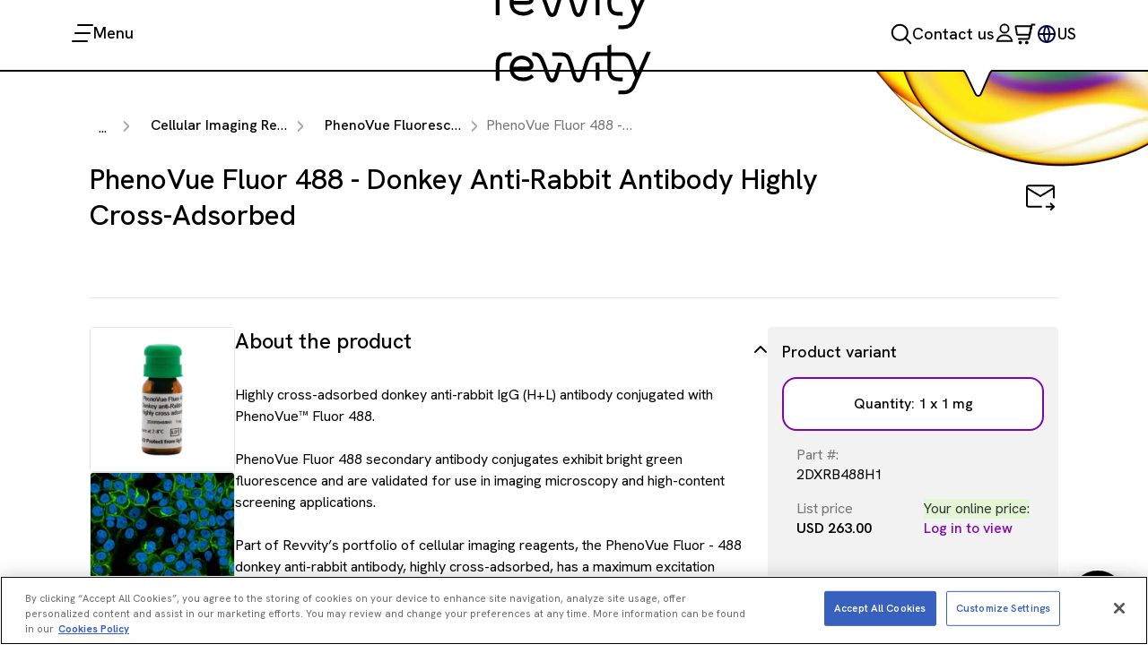

--- FILE ---
content_type: text/html; charset=UTF-8
request_url: https://www.revvity.com/product/phenovue-fluor-488-do-anti-rb-ab-hca-2dxrb488h1
body_size: 26868
content:
<!DOCTYPE html>
<html lang="en" dir="ltr" prefix="og: https://ogp.me/ns#">
  <head>
    
    <meta charset="utf-8" />
<meta name="description" content="PhenoVue Fluor 488 - Donkey anti-rabbit antibody for use in indirect immunofluorescence, IHC, flow cytometry and HCS applications." />
<meta name="keywords" content="immunofluorescence, Fluorescent secondary antibody, secondary antibody conjugate, conjugated secondary antibodies" />
<link rel="canonical" href="https://www.revvity.com/product/phenovue-fluor-488-do-anti-rb-ab-hca-2dxrb488h1" />
<meta name="google-site-verification" content="HTJCp1vHubaNaGepUi-9PxvavtVM_zowmq8-O5bGfPw" />
<meta name="Generator" content="Drupal 10 (https://www.drupal.org)" />
<meta name="MobileOptimized" content="width" />
<meta name="HandheldFriendly" content="true" />
<meta name="viewport" content="width=device-width, initial-scale=1.0" />
<script> document.documentElement.setAttribute('lang', 'en'); </script>
<script src="https://cdn.cookielaw.org/consent/0db7616f-a124-451a-a343-ee5c4c09d36b/otSDKStub.js" data-document-language="true" charset="UTF-8" data-domain-script="0db7616f-a124-451a-a343-ee5c4c09d36b" async type="text/javascript"></script>
<script type="text/javascript">
      function loadVWO() {
        window._vwo_code || (function() {
var account_id=1088907,
version=2.1,
settings_tolerance=2000,
hide_element='body',
hide_element_style = 'opacity:0 !important;filter:alpha(opacity=0) !important;background:none !important;transition:none !important;',
/* DO NOT EDIT BELOW THIS LINE */
f=false,w=window,d=document,v=d.querySelector('#vwoCode'),cK='_vwo_'+account_id+'_settings',cc={};try{var c=JSON.parse(localStorage.getItem('_vwo_'+account_id+'_config'));cc=c&&typeof c==='object'?c:{}}catch(e){}var stT=cc.stT==='session'?w.sessionStorage:w.localStorage;code={nonce:v&&v.nonce,library_tolerance:function(){return typeof library_tolerance!=='undefined'?library_tolerance:undefined},settings_tolerance:function(){return cc.sT||settings_tolerance},hide_element_style:function(){return'{'+(cc.hES||hide_element_style)+'}'},hide_element:function(){if(performance.getEntriesByName('first-contentful-paint')[0]){return''}return typeof cc.hE==='string'?cc.hE:hide_element},getVersion:function(){return version},finish:function(e){if(!f){f=true;var t=d.getElementById('_vis_opt_path_hides');if(t)t.parentNode.removeChild(t);if(e)(new Image).src='https://dev.visualwebsiteoptimizer.com/ee.gif?a='+account_id+e}},finished:function(){return f},addScript:function(e){var t=d.createElement('script');t.type='text/javascript';if(e.src){t.src=e.src}else{t.text=e.text}v&&t.setAttribute('nonce',v.nonce);d.getElementsByTagName('head')[0].appendChild(t)},load:function(e,t){var n=this.getSettings(),i=d.createElement('script'),r=this;t=t||{};if(n){i.textContent=n;d.getElementsByTagName('head')[0].appendChild(i);if(!w.VWO||VWO.caE){stT.removeItem(cK);r.load(e)}}else{var o=new XMLHttpRequest;o.open('GET',e,true);o.withCredentials=!t.dSC;o.responseType=t.responseType||'text';o.onload=function(){if(t.onloadCb){return t.onloadCb(o,e)}if(o.status===200||o.status===304){_vwo_code.addScript({text:o.responseText})}else{_vwo_code.finish('&e=loading_failure:'+e)}};o.onerror=function(){if(t.onerrorCb){return t.onerrorCb(e)}_vwo_code.finish('&e=loading_failure:'+e)};o.send()}},getSettings:function(){try{var e=stT.getItem(cK);if(!e){return}e=JSON.parse(e);if(Date.now()>e.e){stT.removeItem(cK);return}return e.s}catch(e){return}},init:function(){if(d.URL.indexOf('__vwo_disable__')>-1)return;var e=this.settings_tolerance();w._vwo_settings_timer=setTimeout(function(){_vwo_code.finish();stT.removeItem(cK)},e);var t;if(this.hide_element()!=='body'){t=d.createElement('style');var n=this.hide_element(),i=n?n+this.hide_element_style():'',r=d.getElementsByTagName('head')[0];t.setAttribute('id','_vis_opt_path_hides');v&&t.setAttribute('nonce',v.nonce);t.setAttribute('type','text/css');if(t.styleSheet)t.styleSheet.cssText=i;else t.appendChild(d.createTextNode(i));r.appendChild(t)}else{t=d.getElementsByTagName('head')[0];var i=d.createElement('div');i.style.cssText='z-index: 2147483647 !important;position: fixed !important;left: 0 !important;top: 0 !important;width: 100% !important;height: 100% !important;background: white !important;display: block !important;';i.setAttribute('id','_vis_opt_path_hides');i.classList.add('_vis_hide_layer');t.parentNode.insertBefore(i,t.nextSibling)}var o=window._vis_opt_url||d.URL,s='https://dev.visualwebsiteoptimizer.com/j.php?a='+account_id+'&u='+encodeURIComponent(o)+'&vn='+version;if(w.location.search.indexOf('_vwo_xhr')!==-1){this.addScript({src:s})}else{this.load(s+'&x=true')}}};w._vwo_code=code;code.init();})();
      }
        // OneTrust event when consent is granted
        function OptanonWrapper() {
          if (OptanonActiveGroups.indexOf('C0004') > -1) {
            if (typeof loadVWO === 'function') {
              loadVWO();
            }
          }
        }
      </script>
<script type="application/ld+json">{
    "@context": "https://schema.org",
    "@graph": [
        {
            "@type": "Product",
            "name": "PhenoVue Fluor 488 - Donkey Anti-Rabbit Antibody Highly Cross-Adsorbed",
            "image": [
                "https://resources.revvity.com/images/444568-2DXRB488H1-4.jpg"
            ],
            "offers": {
                "@type": "Offer",
                "price": "263",
                "priceCurrency": "USD",
                "availability": "https://schema.org/InStock"
            }
        }
    ]
}</script>
<script type="application/ld+json">{
    "@context": "https://schema.org",
    "@type": "BreadcrumbList",
    "itemListElement": [
        {
            "@type": "ListItem",
            "position": 1,
            "name": "Home",
            "item": "https://www.revvity.com"
        },
        {
            "@type": "ListItem",
            "position": 2,
            "name": "Research & Development",
            "item": "https://www.revvity.com/category/research-development"
        },
        {
            "@type": "ListItem",
            "position": 3,
            "name": "Cell Analysis",
            "item": "https://www.revvity.com/category/cell-analysis"
        },
        {
            "@type": "ListItem",
            "position": 4,
            "name": "Cellular Imaging & Analysis",
            "item": "https://www.revvity.com/category/cellular-imaging-analysis"
        },
        {
            "@type": "ListItem",
            "position": 5,
            "name": "Cellular Imaging Reagents",
            "item": "https://www.revvity.com/category/cellular-imaging-reagents"
        },
        {
            "@type": "ListItem",
            "position": 6,
            "name": "PhenoVue Fluorescent Secondary Antibodies",
            "item": "https://www.revvity.com/category/phenovue-fluorescent-secondary-antibodies"
        },
        {
            "@type": "ListItem",
            "position": 7,
            "name": "PhenoVue Fluor 488 - Donkey Anti-Rabbit Antibody Highly Cross-Adsorbed",
            "item": "https://www.revvity.com/product/phenovue-fluor-488-do-anti-rb-ab-hca-2dxrb488h1"
        }
    ]
}</script>
<link rel="stylesheet" href="https://fonts.googleapis.com/css2?family=Hanken+Grotesk:ital,wght@0,100..900;1,100..900&amp;display=swap" type="text/css" />
<link rel="icon" href="/themes/custom/lsdx_theme/favicon.ico" type="image/vnd.microsoft.icon" />

    <title>PhenoVue Fluor 488 - Donkey Anti-Rabbit Antibody Highly Cross-Adsorbed | Revvity</title>
    <link rel="stylesheet" media="all" href="/sites/default/files/css/css_9PO8mexcriB1OKm2IV5-D_d2p6N3gKdMRowQFjnhvK0.css?delta=0&amp;language=en&amp;theme=lsdx_theme&amp;include=[base64]&amp;default_query_string=t9axlv" />
<link rel="stylesheet" media="all" href="/sites/default/files/css/css_GeA7rq0GxHSywFgUo5EtWD_U1pdaQN4eSUq2-He-vO0.css?delta=1&amp;language=en&amp;theme=lsdx_theme&amp;include=[base64]&amp;default_query_string=t9axlv" />

    <script type="application/json" data-drupal-selector="drupal-settings-json">{"path":{"baseUrl":"\/","pathPrefix":"","currentPath":"node\/30311","currentPathIsAdmin":false,"isFront":false,"currentLanguage":"en","rvtyNodeId":"30311"},"pluralDelimiter":"\u0003","suppressDeprecationErrors":true,"ajaxPageState":{"libraries":"[base64]","theme":"lsdx_theme","theme_token":null},"ajaxTrustedUrl":{"\/product\/phenovue-fluor-488-do-anti-rb-ab-hca-2dxrb488h1":true},"gtm":{"tagId":null,"settings":{"data_layer":"dataLayer","include_classes":false,"allowlist_classes":"","blocklist_classes":"","include_environment":false,"environment_id":"","environment_token":""},"tagIds":["GTM-W377MGM"]},"clientside_validation_jquery":{"validate_all_ajax_forms":2,"force_validate_on_blur":true,"force_html5_validation":false,"messages":{"required":"This field is required.","remote":"Please fix this field.","email":"Please enter a valid email address.","url":"Please enter a valid URL.","date":"Please enter a valid date.","dateISO":"Please enter a valid date (ISO).","number":"Please enter a valid number.","digits":"Please enter only digits.","equalTo":"Please enter the same value again.","maxlength":"Please enter no more than {0} characters.","minlength":"Please enter at least {0} characters.","rangelength":"Please enter a value between {0} and {1} characters long.","range":"Please enter a value between {0} and {1}.","max":"Please enter a value less than or equal to {0}.","min":"Please enter a value greater than or equal to {0}.","step":"Please enter a multiple of {0}."}},"cohesion":{"currentAdminTheme":"acquia_claro","front_end_settings":{"global_js":{"matchHeight":1,"parallax_scrolling":1,"cohMatchHeights":1}},"animate_on_view_mobile":"DISABLED","add_animation_classes":"DISABLED","responsive_grid_settings":{"gridType":"desktop-first","columns":12,"breakpoints":{"xl":{"width":1441,"innerGutter":24,"outerGutter":80.5,"widthType":"fixed","previewColumns":12,"label":"Television","class":"coh-icon-television","iconHex":"F26C","boxedWidth":1280},"lg":{"width":1218,"innerGutter":24,"outerGutter":69,"widthType":"fixed","previewColumns":12,"label":"Desktop","class":"coh-icon-desktop","iconHex":"F108","boxedWidth":1080},"md":{"width":1104,"innerGutter":24,"outerGutter":68,"widthType":"fixed","previewColumns":12,"label":"Laptop","class":"coh-icon-laptop","iconHex":"F109","boxedWidth":968},"sm":{"width":720,"innerGutter":24,"outerGutter":48,"widthType":"fixed","previewColumns":6,"label":"Tablet","class":"coh-icon-tablet","iconHex":"F10A","boxedWidth":624},"ps":{"width":577,"innerGutter":16,"outerGutter":16,"widthType":"fixed","previewColumns":6,"label":"Mobile landscape","class":"coh-icon-mobile-landscape","iconHex":"E91E","boxedWidth":545},"xs":{"innerGutter":16,"outerGutter":16,"previewColumns":4,"label":"Mobile","class":"coh-icon-mobile","iconHex":"F10B","boxedWidth":288,"width":320,"widthType":"fluid","mobilePlaceholderWidth":320,"mobilePlaceholderType":"fluid"}}},"default_font_settings":{"defaultFontStack":"$coh-font-hanken-grotesk","color":{"value":{"hex":"#000000","rgba":"rgba(0, 0, 0, 1)"},"name":"Black","uid":"black","class":".coh-color-black","variable":"$coh-color-black","wysiwyg":true,"inuse":true,"link":true,"tags":["Dark"]}},"use_dx8":true,"sidebar_view_style":"titles","log_dx8_error":false,"error_url":"\/cohesionapi\/logger\/jserrors","dx8_content_paths":[["settings","content"],["settings","content","text"],["settings","markerInfo","text"],["settings","title"],["markup","prefix"],["markup","suffix"],["markup","attributes",["value"]],["hideNoData","hideData"],["hideNoData","hideData","text"],["hideNoData","hideDataFields",["hideDataField"]],["hideNoData","hideDataFields",["hideDataField"],"text"]]},"collapsiblock":{"active_pages":false,"slide_speed":200,"cookie_lifetime":null,"switcher_enabled":null,"switcher_class":null},"lsdx_custom_exposed_components":{"cookie_expire":1769889258,"cookie_domain":"revvity.com"},"isLoggedIn":false,"userRole":"anonymous_user","isDealer":false,"einsteinTrackingUrl":"https:\/\/secure.revvity.com\/einstein-tracking","productRecommendationEnabled":true,"productVariantCarouselApiUrl":"\/api\/v1\/product-recommendation","isMappedUser":false,"hasContractPriceAccess":false,"display_list_price":true,"country":"United States","countryCode":"US","salesOrg":"US10","currency":"USD","isEcommCountry":true,"sf_login_url":"https:\/\/secure.revvity.com\/login?ptcms=true\u0026locale=us-en","empty_cart_url":"https:\/\/www.revvity.com\/shop","resourceTypeTids":{"sds":"14801","coa":"14816","tds":"14806","ifu":"14791","manual":"14796"},"technicalResourcesConfig":{"sds":{"label":"Request a SDS","url":"https:\/\/www.revvity.com\/request-sds"},"coa":{"label":"Request a COA","url":"https:\/\/www.revvity.com\/request-coatds"},"manual":{"label":"Request a Manual\/IFU","url":"https:\/\/www.revvity.com\/request-manual-ifu"}},"environment":"prod","max_product_to_compare":4,"show_product_compare":false,"show_test_compare":false,"pdp_resources":"{\u0022event\u0022:\u0022Resource List Displayed\u0022,\u0022resourceList\u0022:{\u0022name\u0022:\u0022PDP Resources\u0022,\u0022totalItems\u0022:\u00224\u0022,\u0022items\u0022:[{\u0022name\u0022:\u0022PhenoVue Cellular Imaging Reagents Brochure\u0022,\u0022type\u0022:\u0022Brochure\u0022},{\u0022name\u0022:\u0022PhenoVue Cellular Imaging Reagents Flyer\u0022,\u0022type\u0022:\u0022Flyer\u0022},{\u0022name\u0022:\u0022PhenoVue Fluor - Donkey Anti-Rabbit Secondary Antibodies Product Information Sheet\u0022,\u0022type\u0022:\u0022Product Info\u0022},{\u0022name\u0022:\u0022PhenoVue reagents \u0026 imaging microplates product list\u0022,\u0022type\u0022:\u0022Flyer\u0022}]},\u0022_clear\u0022:true}","views":{"ajax_path":"\/views\/ajax","ajaxViews":{"views_dom_id:560964662bff1f757fa2090ceb53641898d5b68217c793c0ebe237f0c678f147":{"view_name":"product_resources","view_display_id":"remote_file_resources","view_args":"30311","view_path":"\/node\/30311","view_base_path":null,"view_dom_id":"560964662bff1f757fa2090ceb53641898d5b68217c793c0ebe237f0c678f147","pager_element":0}}},"better_exposed_filters":{"autosubmit_exclude_textfield":false},"field_group":{"field_group_table":{"mode":"default","context":"view","settings":{"label_visibility":"2","desc":"","desc_visibility":"2","first_column":"","second_column":"","empty_label_behavior":"1","empty_field_placeholder":"","hide_table_if_empty":"1","id":"","classes":"","show_empty_fields":0,"table_row_striping":0,"always_show_field_label":0,"always_show_field_value":0}}},"isAuthenticatedUser":false,"currentProduct":{"nid":"30311","sfProductId":"01tHs000008kn7KIAQ","part_number":"2DXRB488H1","productModelNid":"5716","title":"PhenoVue Fluor 488 - Donkey Anti-Rabbit Antibody Highly Cross-Adsorbed","addToCart":true,"discontinuedProduct":false,"needSupportBtn":"","primary_category_url":"","primaryImage":{"primary_image_url":"https:\/\/resources.revvity.com\/images\/444568-2DXRB488H1-4.jpg","primary_image_alt":"PhenoVue Fluor 488 - Donkey Anti-Rabbit Antibody Highly Cross-Adsorbed"},"productManualLinks":{"ask_link":{"uri":"https:\/\/www.revvity.com\/knowledgebase","title":"Knowledge base","icon":"knowledge-base"}},"listPrice":"263.00","isInstrumentsNode":false},"psi":"15126","category":"PhenoVue Fluorescent Secondary Antibodies","psi_product_type":"","part_number":"2DXRB488H1","product_variants":{"2DXRB488H1":{"part_number":"2DXRB488H1","url":"https:\/\/www.revvity.com\/product\/phenovue-fluor-488-do-anti-rb-ab-hca-2dxrb488h1","primary_attribute":[{"label":"Quantity","content":"1 x 1 mg"}],"varies_by_attributes":[],"productModelNid":"5716","list_price":"USD 263.00","item_class":"9416"}},"addToCartAllowed":true,"itemsPerAddToCart":"5","addToCartRestrictionMessage":"You may only add up to 5 products to the cart at once.  You can add more after you click \u0022Add to Cart\u0022","duration_display":"30","breadcrumb":"{\u0022breadcrumb\u0022:\u0022Home \u003E Products \u003E Research \u0026 Development \u003E Cell Analysis \u003E Cellular Imaging \u0026 Analysis \u003E Cellular Imaging Reagents \u003E PhenoVue Fluorescent Secondary Antibodies \u003E PhenoVue Fluor 488 - Donkey Anti-Rabbit Antibody Highly Cross-Adsorbed\u0022}","dataLayerPagePrefix":{"all":{"Recently_viewed-product_variation":"PDP - Recently Viewed Add to Cart CTA","Recently_viewed-page":"Shop - Recently Viewed Add to Cart CTA","Featured_products-page":"Shop - Related Products Add to Cart CTA","Featured_products-portfolio_category_page":"PLP - Featured Add to Cart CTA","related_product-product_variation":"PDP - Related Products Add to Cart CTA","Shop_your_favorites-page":"Shop - Favorite Add to Cart CTA","previously_purchased_products-page":"Shop - Previously purchased Add to Cart CTA","frequently_purchased_products-page":"Shop - Frequently purchased Add to Cart CTA","decoupled_plp_products-listing":"PLP - Add to Cart CTA","decoupled_srp_products-listing":"SRP - Add to Cart CTA","customer_also_bought-pdp":"PDP - Customers Also Bought Add to Cart CTA"},"simplified":"PDP"},"datalayer_global":"{\u0022event\u0022:\u0022Pageview\u0022,\u0022drupalCountry\u0022:\u0022US\u0022,\u0022drupalLanguage\u0022:\u0022en\u0022,\u0022entityBundle\u0022:\u0022node\u0022,\u0022entityId\u0022:\u002230311\u0022,\u0022entityLangcode\u0022:\u0022en\u0022,\u0022entityTitle\u0022:\u0022PhenoVue Fluor 488 - Donkey Anti-Rabbit Antibody Highly Cross-Adsorbed\u0022,\u0022entityType\u0022:\u0022product_variation\u0022,\u0022entityUuid\u0022:\u0022348a4a2d-3072-49a7-98ba-2e408fa75527\u0022,\u0022timestamp\u0022:1769284457,\u0022page\u0022:{\u0022title\u0022:\u0022PhenoVue Fluor 488 - Donkey Anti-Rabbit Antibody Highly Cross-Adsorbed\u0022,\u0022type\u0022:\u0022\u0022,\u0022isGated\u0022:false,\u0022id\u0022:\u002230311\u0022,\u0022is_aoe\u0022:false,\u0022publicationDate\u0022:\u00222023-11-21\u0022,\u0022product_line\u0022:\u0022HCA - High Content Analysis\u0022,\u0022productType\u0022:\u0022\u0022,\u0022psi\u0022:[\u0022Cellular Imaging Microplates\u0022],\u0022contentType\u0022:\u0022product_variation\u0022,\u0022contentTags\u0022:\u0022\u0022,\u0022hasEloquaForm\u0022:false}}","datalayerViewItem":"{\u0022event\u0022:\u0022view_item\u0022,\u0022items\u0022:[{\u0022name\u0022:\u0022PhenoVue Fluor 488 - Donkey Anti-Rabbit Antibody Highly Cross-Adsorbed\u0022,\u0022businessUnit\u0022:\u0022LS\u0022,\u0022product_id\u0022:\u00225716\u0022,\u0022partNumber\u0022:[\u00222DXRB488H1\u0022],\u0022currentPartNumber\u0022:\u00222DXRB488H1\u0022,\u0022paccode\u0022:\u00223172 - 2nd Antibodies\u0022,\u0022sapStatus\u0022:\u0022ZW\u0022,\u0022productType\u0022:\u0022\u0022,\u0022psi\u0022:[\u0022Cellular Imaging Microplates\u0022],\u0022productLine\u0022:\u0022HCA - High Content Analysis\u0022,\u0022productClass\u0022:\u0022Reagents\u0022,\u0022productBrand\u0022:[\u0022PhenoVue\\u2122\u0022],\u0022hasImage\u0022:true}]}","rvty_search_chatbox":{"heading":"Revvity AI Assistant - Chatbot","sub_heading":"Search made smarter. Pick a prompt below to start chatting.","cta":["Looking for product information?|Search products and tests","Looking for order support?|Order queries","Looking for SDS\/COA?|Find documents","Looking for instrument support?|Service related inquires"],"hide_chatbot_box_on_srp":false},"recent_product_url":"\/api\/v1\/recently-viewed","granularSearchTerms":"[\r\n  {\r\n    \u0022values\u0022: \u0022all\u0022,\r\n    \u0022label\u0022: \u0022Search all\u0022,\r\n    \u0022no_child\u0022: true\r\n  },\r\n  {\r\n    \u0022values\u0022: [\r\n      {\r\n        \u0022key\u0022: \u0022search_category=product_services\u0026all=field_brand_1=6936,6941,6946,6951,6956,6931\u0022,\r\n        \u0022label\u0022: \u0022Alpha\u0022\r\n      },\r\n      {\r\n        \u0022key\u0022: \u0022search_category=product_services\u0026all=field_brand_1=7191\u0022,\r\n        \u0022label\u0022: \u0022HTRF\u0022\r\n      },\r\n     {\r\n        \u0022key\u0022: \u0022search_category=product_services\u0026all=field_brand_1=7336\u0022,\r\n        \u0022label\u0022: \u0022Radiochemicals\u0022\r\n      },\r\n      {\r\n        \u0022key\u0022: \u0022search_category=product_services\u0026categories=item_classes=9391\u0022,\r\n        \u0022label\u0022: \u0022Instruments\u0022\r\n      },\r\n      {\r\n        \u0022key\u0022: \u0022search_category=product_services\u0026categories=item_classes=9416\u0022,\r\n        \u0022label\u0022: \u0022Reagents\u0022\r\n      },\r\n      {\r\n        \u0022key\u0022: \u0022search_category=product_services\u0026categories=item_classes=9401\u0022,\r\n        \u0022label\u0022: \u0022Consumables\u0022\r\n      },\r\n      {\r\n        \u0022key\u0022: \u0022search_category=product_services\u0026categories=item_classes=64396\u0022,\r\n        \u0022label\u0022: \u0022Omics tests\u0022\r\n      },\r\n      {\r\n        \u0022key\u0022: \u0022search_category=product_services\u0022,\r\n        \u0022label\u0022: \u0022Search all\u0022\r\n      }\r\n    ],\r\n    \u0022label\u0022: \u0022Popular product areas\u0022,\r\n    \u0022no_child\u0022: false\r\n  },\r\n  {\r\n    \u0022values\u0022: [\r\n      {\r\n        \u0022key\u0022: \u0022search_category=resource_library\u0026categories=marketing_resource=14631\u0022,\r\n        \u0022label\u0022: \u0022Application notes\u0022\r\n      },\r\n      {\r\n        \u0022key\u0022: \u0022search_category=sds_coa_more\u0026categories=technical_resource=14796\u0022,\r\n        \u0022label\u0022: \u0022Manuals\u0022\r\n      },\r\n      {\r\n        \u0022key\u0022: \u0022search_category=sds_coa_more\u0026categories=technical_resource=14816\u0022,\r\n        \u0022label\u0022: \u0022Certificate of Analysis\u0022\r\n      },\r\n      {\r\n        \u0022key\u0022: \u0022search_category=sds_coa_more\u0026categories=technical_resource=14801\u0022,\r\n        \u0022label\u0022: \u0022Safety data sheet\u0022\r\n      },\r\n      {\r\n        \u0022key\u0022: \u0022search_category=sds_coa_more\u0026categories=technical_resource=14806\u0022,\r\n        \u0022label\u0022: \u0022Technical data sheet\u0022\r\n      },\r\n      {\r\n        \u0022key\u0022: \u0022search_category=resource_library\u0026categories=marketing_resource=14746\u0022,\r\n        \u0022label\u0022: \u0022Technical notes\u0022\r\n      },\r\n      {\r\n        \u0022key\u0022: \u0022search_category=knowledge_base\u0022,\r\n        \u0022label\u0022: \u0022Application Support Knowledge base (ASK)\u0022\r\n      }\r\n    ],\r\n    \u0022label\u0022: \u0022Popular content types\u0022,\r\n    \u0022no_child\u0022: false\r\n  }\r\n]","trendingSearchTerms":["Alpha","HTRF","LabChip","Omics","Living Image Synergy AI"],"cart_type_identifiers":["decoupled_srp_products-listing","decoupled_plp_products-listing","Featured_products-portfolio_category_page","Featured_products-page","Recently_viewed-page","related_product-product_variation","Recently_viewed-product_variation"],"user":{"uid":0,"permissionsHash":"17ac3ba8e7641c6226ca7014621a7b1ea74aac40adfa114ea6c0090c7c2c8fe9"}}</script>
<script src="/sites/default/files/js/js_81AGsfaYVetLqY4Uh78r12IM68knPLTmYqvXS_J1rFM.js?scope=header&amp;delta=0&amp;language=en&amp;theme=lsdx_theme&amp;include=[base64]&amp;default_query_string=t9axlv"></script>
<script src="/modules/contrib/google_tag/js/gtm.min.js?t9axlv"></script>

  
                              <script>!function(e){var n="https://s.go-mpulse.net/boomerang/";if("False"=="True")e.BOOMR_config=e.BOOMR_config||{},e.BOOMR_config.PageParams=e.BOOMR_config.PageParams||{},e.BOOMR_config.PageParams.pci=!0,n="https://s2.go-mpulse.net/boomerang/";if(window.BOOMR_API_key="3G6DG-8NQHC-TS282-N5R3U-SQTPU",function(){function e(){if(!o){var e=document.createElement("script");e.id="boomr-scr-as",e.src=window.BOOMR.url,e.async=!0,i.parentNode.appendChild(e),o=!0}}function t(e){o=!0;var n,t,a,r,d=document,O=window;if(window.BOOMR.snippetMethod=e?"if":"i",t=function(e,n){var t=d.createElement("script");t.id=n||"boomr-if-as",t.src=window.BOOMR.url,BOOMR_lstart=(new Date).getTime(),e=e||d.body,e.appendChild(t)},!window.addEventListener&&window.attachEvent&&navigator.userAgent.match(/MSIE [67]\./))return window.BOOMR.snippetMethod="s",void t(i.parentNode,"boomr-async");a=document.createElement("IFRAME"),a.src="about:blank",a.title="",a.role="presentation",a.loading="eager",r=(a.frameElement||a).style,r.width=0,r.height=0,r.border=0,r.display="none",i.parentNode.appendChild(a);try{O=a.contentWindow,d=O.document.open()}catch(_){n=document.domain,a.src="javascript:var d=document.open();d.domain='"+n+"';void(0);",O=a.contentWindow,d=O.document.open()}if(n)d._boomrl=function(){this.domain=n,t()},d.write("<bo"+"dy onload='document._boomrl();'>");else if(O._boomrl=function(){t()},O.addEventListener)O.addEventListener("load",O._boomrl,!1);else if(O.attachEvent)O.attachEvent("onload",O._boomrl);d.close()}function a(e){window.BOOMR_onload=e&&e.timeStamp||(new Date).getTime()}if(!window.BOOMR||!window.BOOMR.version&&!window.BOOMR.snippetExecuted){window.BOOMR=window.BOOMR||{},window.BOOMR.snippetStart=(new Date).getTime(),window.BOOMR.snippetExecuted=!0,window.BOOMR.snippetVersion=12,window.BOOMR.url=n+"3G6DG-8NQHC-TS282-N5R3U-SQTPU";var i=document.currentScript||document.getElementsByTagName("script")[0],o=!1,r=document.createElement("link");if(r.relList&&"function"==typeof r.relList.supports&&r.relList.supports("preload")&&"as"in r)window.BOOMR.snippetMethod="p",r.href=window.BOOMR.url,r.rel="preload",r.as="script",r.addEventListener("load",e),r.addEventListener("error",function(){t(!0)}),setTimeout(function(){if(!o)t(!0)},3e3),BOOMR_lstart=(new Date).getTime(),i.parentNode.appendChild(r);else t(!1);if(window.addEventListener)window.addEventListener("load",a,!1);else if(window.attachEvent)window.attachEvent("onload",a)}}(),"".length>0)if(e&&"performance"in e&&e.performance&&"function"==typeof e.performance.setResourceTimingBufferSize)e.performance.setResourceTimingBufferSize();!function(){if(BOOMR=e.BOOMR||{},BOOMR.plugins=BOOMR.plugins||{},!BOOMR.plugins.AK){var n=""=="true"?1:0,t="",a="aofujwaxfuxmi2lvenuq-f-22af7b74c-clientnsv4-s.akamaihd.net",i="false"=="true"?2:1,o={"ak.v":"39","ak.cp":"1458346","ak.ai":parseInt("1084762",10),"ak.ol":"0","ak.cr":8,"ak.ipv":4,"ak.proto":"h2","ak.rid":"21625082","ak.r":47370,"ak.a2":n,"ak.m":"b","ak.n":"essl","ak.bpcip":"3.139.68.0","ak.cport":53428,"ak.gh":"23.208.24.82","ak.quicv":"","ak.tlsv":"tls1.3","ak.0rtt":"","ak.0rtt.ed":"","ak.csrc":"-","ak.acc":"","ak.t":"1769284457","ak.ak":"hOBiQwZUYzCg5VSAfCLimQ==w7InNHwoWhLAbr4CPmONmiVeFkLuVKucSTQWfU1O6BL9TEBwCOqL+uGgCTu/FHINmOvPGffgltDL4Aviea/R4wo5ilNAy7A1e+hh//C8amqscvqc9lzstxvx5eOJ7ZHVmp6y/s0kevZuMVicUtE+478pmZTyGa1vNkWIJqvOoN4QCMzXWwHrFHaUAmpfHiSncCWhu2AOXVoM42Wdl6tneJPuv0eGYES2fO7gxCGGS+DMOvwVLrYqg1HrIKHcK9a85i2bemTPgoCKdr5YrDs/nGxnk8ES1NUCwRjPSMslynaLG7ACX68y1rclja6b/AFM2s6Zd4RWhixHQgpv5/GgWQ9KuG/71eKtWe++Pj5S0qeJlMN7QuPmG/emlv3S1XR4XKPradOllHvT9yA9+32m+gfUwQtj/LwIsZCxsfnb8g4=","ak.pv":"32","ak.dpoabenc":"","ak.tf":i};if(""!==t)o["ak.ruds"]=t;var r={i:!1,av:function(n){var t="http.initiator";if(n&&(!n[t]||"spa_hard"===n[t]))o["ak.feo"]=void 0!==e.aFeoApplied?1:0,BOOMR.addVar(o)},rv:function(){var e=["ak.bpcip","ak.cport","ak.cr","ak.csrc","ak.gh","ak.ipv","ak.m","ak.n","ak.ol","ak.proto","ak.quicv","ak.tlsv","ak.0rtt","ak.0rtt.ed","ak.r","ak.acc","ak.t","ak.tf"];BOOMR.removeVar(e)}};BOOMR.plugins.AK={akVars:o,akDNSPreFetchDomain:a,init:function(){if(!r.i){var e=BOOMR.subscribe;e("before_beacon",r.av,null,null),e("onbeacon",r.rv,null,null),r.i=!0}return this},is_complete:function(){return!0}}}}()}(window);</script></head>
  <body class="acquia-cms-toolbar acquia-cms-environment-prod">
        <a href="#main-content" class="rvty-skip-link">
      Skip to main content
    </a>
    <noscript><iframe src="https://www.googletagmanager.com/ns.html?id=GTM-W377MGM"
                  height="0" width="0" style="display:none;visibility:hidden"></iframe></noscript>

      <div class="dialog-off-canvas-main-canvas" data-off-canvas-main-canvas>
           <div class="coh-block"> <div id="block-lsdx-theme-revvitymegamenu">
  
    
      

<header
  id="rvty-mm-header"
  class=""
>
  <div id="rvty-mm-backdrop"></div>

  <div id="rvty-mm-top">
    <div id="rvty-mm-top-inner" class="rvty-mm-container">
      <div id="rvty-mm-top-left">
        <div id="rvty-mm-menu-toggle" tabindex="0">
          <svg
            width="24"
            height="24"
            viewBox="0 0 24 24"
            fill="none"
            xmlns="http://www.w3.org/2000/svg"
          >
            <path
              d="M7 3L23 3"
              stroke="black"
              stroke-width="2"
              stroke-linecap="round"
              stroke-linejoin="round"
            />
            <path
              d="M4 12L20 12"
              stroke="black"
              stroke-width="2"
              stroke-linecap="round"
              stroke-linejoin="round"
            />
            <path
              d="M1 21L17 21"
              stroke="black"
              stroke-width="2"
              stroke-linecap="round"
              stroke-linejoin="round"
            />
          </svg>
          <!-- prettier-ignore -->
          <span id="rvty-mm-menu-toggle-text">Menu</span>
        </div>
      </div>

      <div id="rvty-mm-top-center">
        
        <a href="https://www.revvity.com/" id="rvty-mm-logo-link" aria-label="mm-logo-link" tabindex="0">
          <img
            src="/modules/custom/rvty_mega_menu/images/main-logo.svg"
            alt="Revvity logo"
          />
        </a>

              </div>

      <div id="rvty-mm-top-right">
        <div id="rvty-mm-top-btn-container">
          <div id="rvty-mm-top-btn-search" class="rvty-mm-top-btn" tabindex="0">
            <svg
              class="rvty-mm-top-btn-svg-icon"
              width="24"
              height="24"
              viewBox="0 0 24 24"
              fill="none"
              xmlns="http://www.w3.org/2000/svg"
            >
              <g clip-path="url(#clip0_23994_4929)">
                <path
                  d="M10.293 18.868C15.0298 18.868 18.8697 15.0281 18.8697 10.2913C18.8697 5.55452 15.0298 1.7146 10.293 1.7146C5.55623 1.7146 1.71631 5.55452 1.71631 10.2913C1.71631 15.0281 5.55623 18.868 10.293 18.868Z"
                  stroke="black"
                  stroke-width="2"
                  stroke-linecap="round"
                  stroke-linejoin="round"
                />
                <path
                  d="M22.29 22.2864L16.356 16.3523"
                  stroke="black"
                  stroke-width="2"
                  stroke-linecap="round"
                  stroke-linejoin="round"
                />
              </g>
              <defs>
                <clipPath id="clip0_23994_4929">
                  <rect width="24" height="24" fill="white" />
                </clipPath>
              </defs>
            </svg>
          </div>
                      <div class="rvty-contact-us-fly-menu-wrapper rvty-contact-us-fly-menu-ecomm-enabled">
              <a tabindex="0" class="rvty-mm-contact-us-non-ecom-link">Contact us</a>
              <div id="rvty-contact-us-fly-menu"></div>
            </div>
                              <div id="decoupled-user-cart"></div>
                    <!--  -->
                    <div
            id="rvty-mm-top-btn-location"
            tabindex="0"
            class="rvty-mm-top-btn rvty-open-loc-switcher default-focus-visible"
          >
            <svg
              class="rvty-mm-top-btn-svg-icon"
              width="24"
              height="24"
              viewBox="0 0 24 24"
              fill="none"
              xmlns="http://www.w3.org/2000/svg"
            >
              <g clip-path="url(#clip0_23994_4933)">
                <path
                  d="M12 22C6.477 22 2 17.523 2 12C2 6.477 6.477 2 12 2C17.523 2 22 6.477 22 12C22 17.523 17.523 22 12 22ZM9.71 19.667C8.72341 17.5743 8.15187 15.3102 8.027 13H4.062C4.25659 14.5389 4.89392 15.9882 5.89657 17.1717C6.89922 18.3552 8.22401 19.2221 9.71 19.667ZM10.03 13C10.181 15.439 10.878 17.73 12 19.752C13.1523 17.6766 13.8254 15.3695 13.97 13H10.03ZM19.938 13H15.973C15.8481 15.3102 15.2766 17.5743 14.29 19.667C15.776 19.2221 17.1008 18.3552 18.1034 17.1717C19.1061 15.9882 19.7434 14.5389 19.938 13ZM4.062 11H8.027C8.15187 8.68979 8.72341 6.42569 9.71 4.333C8.22401 4.77788 6.89922 5.64475 5.89657 6.8283C4.89392 8.01184 4.25659 9.4611 4.062 11ZM10.031 11H13.969C13.8248 8.6306 13.152 6.32353 12 4.248C10.8477 6.32345 10.1746 8.63052 10.03 11H10.031ZM14.29 4.333C15.2766 6.42569 15.8481 8.68979 15.973 11H19.938C19.7434 9.4611 19.1061 8.01184 18.1034 6.8283C17.1008 5.64475 15.776 4.77788 14.29 4.333Z"
                  fill="#03053D"
                  class="rvty-mm-top-btn-svg-icon-fill rvty-mm-top-btn-svg-icon-no-stroke"
                />
              </g>
              <defs>
                <clipPath id="clip0_23994_4933">
                  <rect width="24" height="24" fill="white" />
                </clipPath>
              </defs>
            </svg>
            <span>US</span>
          </div>
                  </div>
      </div>
    </div>

    <div id="rvty-mm-search">
      <div id="rvty-mm-search-container" class="rvty-mm-container">
        <div id="rvty-mm-search-close-outer">
          <img
            src="/themes/custom/lsdx_theme/images/icons/close-icon.svg"
            alt=""
            width="24"
            height="24"
            id="rvty-mm-search-close"
          />
        </div>
        <div id="block-lsdx-theme-searchblock">
  
    
      <div class="decoupled-rvty-mm-search-container" id="decoupled-rvty-mm-search-container"></div>
  </div>

      </div>

      <div id="rvty-mm-search-cover" class="rvty-edit-search"></div>
    </div>

    <div class="rvty-indicator-arrow-wrap">
        <svg fill="#fff" xmlns="http://www.w3.org/2000/svg" id="rvty-nav-separator" viewBox="0 0 1440 34" style="height: 34px;">
          <path id="rvty-nav-separator-path" stroke="black" stroke-width="2" stroke-linecap="round" stroke-linejoin="round" path="M0 0H0" d="M 0 1 H 1152 c 2.312 0 4.418 1.3281 5.415 3.4141 l 11.338 23.7401 c 1.184 2.478 4.734 2.4122 5.824 -0.108 l 10.142 -23.4295 c 0.95 -2.1955 3.114 -3.6167 5.506 -3.6167 H 1440"></path>
        </svg>
        <div class="rvty-mm-container">
          <div class="rvty-indicator-arrow-down">
              <svg fill="#fff" xmlns="http://www.w3.org/2000/svg" viewBox="1149 0 44 34">
                <path id="rvty-nav-separator-path" stroke="black" stroke-width="2" stroke-linecap="round" stroke-linejoin="round" path="M0 0H0" d="M 0 1 H 1152 c 2.312 0 4.418 1.3281 5.415 3.4141 l 11.338 23.7401 c 1.184 2.478 4.734 2.4122 5.824 -0.108 l 10.142 -23.4295 c 0.95 -2.1955 3.114 -3.6167 5.506 -4.6167 H 1440"></path>
              </svg>
          </div>
        </div>
    </div>
  </div>

  <div id="rvty-mm-drop" class="rvty-styled-scroll">
    <div id="decoupled-main-menu"></div>
  </div>

</header>

<div id="rvty-location-switcher">
  <div id="rvty-not-loc-switcher" class="rvty-close-loc-switcher rvty-sm-header-reset-button"></div>
  <div id="rvty-location-switcher-inner">
    <div class="rvty-close-loc-switcher rvty-sm-header-reset-button default-focus-visible" id="rvty-loc-switcher-cross" tabindex="-1"></div>

    <div id="rvty-loc-switcher-main">
      <div id="rvty-loc-switcher-top">
        <div class="rvty-heading-h5" id="rvty-loc-switcher-head">Revvity Sites Globally</div>
        <p>Select your location.</p>
        <p>
          <i>*e-commerce not available for this region.</i>
        </p>
      </div>

      <div id="rvty-loc-switcher-wrapper">
        <div id="rvty-loc-switcher-countries">

                    
                                    <div class="rvty-loc-switcher-country-outer">
                <a class="rvty-loc-switcher-country switch-location-link default-focus-visible" href="https://www.revvity.com/au-en/product/phenovue-fluor-488-do-anti-rb-ab-hca-2dxrb488h1" data-country-code="AU">
                  <img alt="australia.webp" src="/sites/default/files/2024-02/australia.webp" width="100" height="50" loading="lazy"/>
                  <span>Australia</span>
                </a>
              </div>
                          <div class="rvty-loc-switcher-country-outer">
                <a class="rvty-loc-switcher-country switch-location-link default-focus-visible" href="https://www.revvity.com/at-en/product/phenovue-fluor-488-do-anti-rb-ab-hca-2dxrb488h1" data-country-code="AT">
                  <img alt="austria.webp" src="/sites/default/files/2024-02/austria.webp" width="100" height="50" loading="lazy"/>
                  <span>Austria</span>
                </a>
              </div>
                          <div class="rvty-loc-switcher-country-outer">
                <a class="rvty-loc-switcher-country switch-location-link default-focus-visible" href="https://www.revvity.com/be-en/product/phenovue-fluor-488-do-anti-rb-ab-hca-2dxrb488h1" data-country-code="BE">
                  <img alt="belgium.webp" src="/sites/default/files/2024-02/belgium.webp" width="100" height="50" loading="lazy"/>
                  <span>Belgium</span>
                </a>
              </div>
                          <div class="rvty-loc-switcher-country-outer">
                <a class="rvty-loc-switcher-country switch-location-link default-focus-visible" href="https://www.revvity.com/br-en/product/phenovue-fluor-488-do-anti-rb-ab-hca-2dxrb488h1" data-country-code="BR">
                  <img alt="brazil.webp" src="/sites/default/files/2024-02/brazil.webp" width="100" height="50" loading="lazy"/>
                  <span>Brazil *</span>
                </a>
              </div>
                          <div class="rvty-loc-switcher-country-outer">
                <a class="rvty-loc-switcher-country switch-location-link default-focus-visible" href="https://www.revvity.com/ca-en/product/phenovue-fluor-488-do-anti-rb-ab-hca-2dxrb488h1" data-country-code="CA">
                  <img alt="canada.webp" src="/sites/default/files/2024-02/canada.webp" width="100" height="50" loading="lazy"/>
                  <span>Canada</span>
                </a>
              </div>
                          <div class="rvty-loc-switcher-country-outer">
                <a class="rvty-loc-switcher-country switch-location-link default-focus-visible" href="https://www.revvity.cn/product/phenovue-fluor-488-do-anti-rb-ab-hca-2dxrb488h1" data-country-code="CN">
                  <img alt="china.webp" src="/sites/default/files/2024-02/china.webp" width="100" height="50" loading="lazy"/>
                  <span>China *</span>
                </a>
              </div>
                          <div class="rvty-loc-switcher-country-outer">
                <a class="rvty-loc-switcher-country switch-location-link default-focus-visible" href="https://www.revvity.com/dk-en/product/phenovue-fluor-488-do-anti-rb-ab-hca-2dxrb488h1" data-country-code="DK">
                  <img alt="denmark.webp" src="/sites/default/files/2024-02/denmark.webp" width="100" height="50" loading="lazy"/>
                  <span>Denmark</span>
                </a>
              </div>
                          <div class="rvty-loc-switcher-country-outer">
                <a class="rvty-loc-switcher-country switch-location-link default-focus-visible" href="https://www.revvity.com/fi-en/product/phenovue-fluor-488-do-anti-rb-ab-hca-2dxrb488h1" data-country-code="FI">
                  <img alt="finland.webp" src="/sites/default/files/2024-02/finland.webp" width="100" height="50" loading="lazy"/>
                  <span>Finland</span>
                </a>
              </div>
                          <div class="rvty-loc-switcher-country-outer">
                <a class="rvty-loc-switcher-country switch-location-link default-focus-visible" href="https://www.revvity.com/fr-en/product/phenovue-fluor-488-do-anti-rb-ab-hca-2dxrb488h1" data-country-code="FR">
                  <img alt="france.webp" src="/sites/default/files/2024-02/france.webp" width="100" height="50" loading="lazy"/>
                  <span>France</span>
                </a>
              </div>
                          <div class="rvty-loc-switcher-country-outer">
                <a class="rvty-loc-switcher-country switch-location-link default-focus-visible" href="https://www.revvity.com/de-en/product/phenovue-fluor-488-do-anti-rb-ab-hca-2dxrb488h1" data-country-code="DE">
                  <img alt="germany.webp" src="/sites/default/files/2024-02/germany.webp" width="100" height="50" loading="lazy"/>
                  <span>Germany</span>
                </a>
              </div>
                          <div class="rvty-loc-switcher-country-outer">
                <a class="rvty-loc-switcher-country switch-location-link default-focus-visible" href="https://www.revvity.com/hk-en/product/phenovue-fluor-488-do-anti-rb-ab-hca-2dxrb488h1" data-country-code="HK">
                  <img alt="hong-kong.webp" src="/sites/default/files/2024-03/hong-kong.webp" width="100" height="50" loading="lazy"/>
                  <span>Hong Kong *</span>
                </a>
              </div>
                          <div class="rvty-loc-switcher-country-outer">
                <a class="rvty-loc-switcher-country switch-location-link default-focus-visible" href="https://www.revvity.com/in-en/product/phenovue-fluor-488-do-anti-rb-ab-hca-2dxrb488h1" data-country-code="IN">
                  <img alt="india.webp" src="/sites/default/files/2024-02/india.webp" width="100" height="50" loading="lazy"/>
                  <span>India *</span>
                </a>
              </div>
                          <div class="rvty-loc-switcher-country-outer">
                <a class="rvty-loc-switcher-country switch-location-link default-focus-visible" href="https://www.revvity.com/ie-en/product/phenovue-fluor-488-do-anti-rb-ab-hca-2dxrb488h1" data-country-code="IE">
                  <img alt="ireland.webp" src="/sites/default/files/2024-02/ireland.webp" width="100" height="50" loading="lazy"/>
                  <span>Ireland</span>
                </a>
              </div>
                          <div class="rvty-loc-switcher-country-outer">
                <a class="rvty-loc-switcher-country switch-location-link default-focus-visible" href="https://www.revvity.com/it-en/product/phenovue-fluor-488-do-anti-rb-ab-hca-2dxrb488h1" data-country-code="IT">
                  <img alt="italy.webp" src="/sites/default/files/2024-02/italy.webp" width="100" height="50" loading="lazy"/>
                  <span>Italy</span>
                </a>
              </div>
                          <div class="rvty-loc-switcher-country-outer">
                <a class="rvty-loc-switcher-country switch-location-link default-focus-visible" href="https://www.revvity.co.jp/product/phenovue-fluor-488-do-anti-rb-ab-hca-2dxrb488h1" data-country-code="JP">
                  <img alt="japan.webp" src="/sites/default/files/2024-02/japan.webp" width="100" height="50" loading="lazy"/>
                  <span>Japan *</span>
                </a>
              </div>
                          <div class="rvty-loc-switcher-country-outer">
                <a class="rvty-loc-switcher-country switch-location-link default-focus-visible" href="https://www.revvity.com/lu-en/product/phenovue-fluor-488-do-anti-rb-ab-hca-2dxrb488h1" data-country-code="LU">
                  <img alt="luxembourg.webp" src="/sites/default/files/2024-02/luxembourg.webp" width="100" height="50" loading="lazy"/>
                  <span>Luxembourg</span>
                </a>
              </div>
                          <div class="rvty-loc-switcher-country-outer">
                <a class="rvty-loc-switcher-country switch-location-link default-focus-visible" href="https://www.revvity.com/mx-en/product/phenovue-fluor-488-do-anti-rb-ab-hca-2dxrb488h1" data-country-code="MX">
                  <img alt="mexico.webp" src="/sites/default/files/2024-02/mexico.webp" width="100" height="50" loading="lazy"/>
                  <span>Mexico *</span>
                </a>
              </div>
                          <div class="rvty-loc-switcher-country-outer">
                <a class="rvty-loc-switcher-country switch-location-link default-focus-visible" href="https://www.revvity.com/nl-en/product/phenovue-fluor-488-do-anti-rb-ab-hca-2dxrb488h1" data-country-code="NL">
                  <img alt="netherlands.webp" src="/sites/default/files/2024-02/netherlands.webp" width="100" height="50" loading="lazy"/>
                  <span>Netherlands</span>
                </a>
              </div>
                          <div class="rvty-loc-switcher-country-outer">
                <a class="rvty-loc-switcher-country switch-location-link default-focus-visible" href="https://www.revvity.com/no-en/product/phenovue-fluor-488-do-anti-rb-ab-hca-2dxrb488h1" data-country-code="NO">
                  <img alt="norway.webp" src="/sites/default/files/2024-02/norway.webp" width="100" height="50" loading="lazy"/>
                  <span>Norway</span>
                </a>
              </div>
                          <div class="rvty-loc-switcher-country-outer">
                <a class="rvty-loc-switcher-country switch-location-link default-focus-visible" href="https://www.revvity.com/ph-en/product/phenovue-fluor-488-do-anti-rb-ab-hca-2dxrb488h1" data-country-code="PH">
                  <img alt="philippines.webp" src="/sites/default/files/2024-03/philippines.webp" width="100" height="50" loading="lazy"/>
                  <span>Philippines *</span>
                </a>
              </div>
                          <div class="rvty-loc-switcher-country-outer">
                <a class="rvty-loc-switcher-country switch-location-link default-focus-visible" href="https://www.revvity.co.kr/product/phenovue-fluor-488-do-anti-rb-ab-hca-2dxrb488h1" data-country-code="KR">
                  <img alt="republic of korea.webp" src="/sites/default/files/2024-02/republic%20of%20korea.webp" width="100" height="50" loading="lazy"/>
                  <span>Republic of Korea *</span>
                </a>
              </div>
                          <div class="rvty-loc-switcher-country-outer">
                <a class="rvty-loc-switcher-country switch-location-link default-focus-visible" href="https://www.revvity.com/sg-en/product/phenovue-fluor-488-do-anti-rb-ab-hca-2dxrb488h1" data-country-code="SG">
                  <img alt="singapore.webp" src="/sites/default/files/2024-02/singapore.webp" width="100" height="50" loading="lazy"/>
                  <span>Singapore *</span>
                </a>
              </div>
                          <div class="rvty-loc-switcher-country-outer">
                <a class="rvty-loc-switcher-country switch-location-link default-focus-visible" href="https://www.revvity.com/es-en/product/phenovue-fluor-488-do-anti-rb-ab-hca-2dxrb488h1" data-country-code="ES">
                  <img alt="spain.webp" src="/sites/default/files/2024-02/spain.webp" width="100" height="50" loading="lazy"/>
                  <span>Spain</span>
                </a>
              </div>
                          <div class="rvty-loc-switcher-country-outer">
                <a class="rvty-loc-switcher-country switch-location-link default-focus-visible" href="https://www.revvity.com/se-en/product/phenovue-fluor-488-do-anti-rb-ab-hca-2dxrb488h1" data-country-code="SE">
                  <img alt="sweden.webp" src="/sites/default/files/2024-02/sweden.webp" width="100" height="50" loading="lazy"/>
                  <span>Sweden</span>
                </a>
              </div>
                          <div class="rvty-loc-switcher-country-outer">
                <a class="rvty-loc-switcher-country switch-location-link default-focus-visible" href="https://www.revvity.com/ch-en/product/phenovue-fluor-488-do-anti-rb-ab-hca-2dxrb488h1" data-country-code="CH">
                  <img alt="switzerland.webp" src="/sites/default/files/2024-02/switzerland.webp" width="100" height="50" loading="lazy"/>
                  <span>Switzerland</span>
                </a>
              </div>
                          <div class="rvty-loc-switcher-country-outer">
                <a class="rvty-loc-switcher-country switch-location-link default-focus-visible" href="https://www.revvity.com/th-en/product/phenovue-fluor-488-do-anti-rb-ab-hca-2dxrb488h1" data-country-code="TH">
                  <img alt="thailand.webp" src="/sites/default/files/2024-03/thailand.webp" width="100" height="50" loading="lazy"/>
                  <span>Thailand *</span>
                </a>
              </div>
                          <div class="rvty-loc-switcher-country-outer">
                <a class="rvty-loc-switcher-country switch-location-link default-focus-visible" href="https://www.revvity.com/gb-en/product/phenovue-fluor-488-do-anti-rb-ab-hca-2dxrb488h1" data-country-code="GB">
                  <img alt="uk.webp" src="/sites/default/files/2024-02/uk.webp" width="100" height="50" loading="lazy"/>
                  <span>United Kingdom</span>
                </a>
              </div>
                          <div class="rvty-loc-switcher-country-outer">
                <a class="rvty-loc-switcher-country switch-location-link default-focus-visible" href="https://www.revvity.com/product/phenovue-fluor-488-do-anti-rb-ab-hca-2dxrb488h1" data-country-code="US">
                  <img alt="usa.webp" src="/sites/default/files/2024-02/usa.webp" width="100" height="50" loading="lazy"/>
                  <span>United States</span>
                </a>
              </div>
                              </div>

        
      </div>
    </div>
  </div>
</div>




	<div class="rvty-modal-login coh-container-boxed">
  <div class="rvty-modal-content">
    <div class="d-flex rvty-modal-top">
      <span class="rvty-modal-close"><svg xmlns="http://www.w3.org/2000/svg" width="18" height="18" viewBox="0 0 18 18" fill="none">
        <path d="M1.00012 16.9998L16.9998 1.00008" stroke="black" stroke-width="1.5" stroke-linecap="round"/>
        <path d="M1.00012 1L16.9998 16.9997" stroke="black" stroke-width="1.5" stroke-linecap="round"/>
        </svg></span>
              <div class="rvty-login-heading-h4">Login/Register here</div>
          </div>
    <div class="rvty-modal-item">
      <div class="rvty-heading-h4">Revvity web shop online account</div><p class="rvty-margin-bottom-4">Get <em class="rvty-green-glow">exclusive pricing</em> on all online purchases.</p><p>Login to your Revvity.com account for your account's pricing, easy re-ordering from favorites &amp; order history, priority order processing, and dynamic order tracking.</p>
              <div class="rvty-modal-item-actions">
                  <a
            href="https://secure.revvity.com/login?ptcms=true&amp;locale=us-en"
            class="coh-link coh-style-link-button-primary rvty-customer-login-link"
          >
            Login
          </a>
                               <a class="coh-style-link-button-outline" href="https://secure.revvity.com/SelfRegister?ptcms=true&amp;locale=us-en">
            Register
          </a>
                     </div>
          </div>
                <div class="rvty-modal-item">
                      <div class="rvty-modal-item-title">Revvity Omics portal accounts</div>
                    <p>Initiate a new order or access test status and results for clinical genomics or newborn screening services.</p>
                      <div class="rvty-modal-cta">
              <a class="coh-style-link-button-tertiary" href="https://www.revvity.com/omicsportal">
              View login options
              </a>
            </div>
                  </div>
             </div>
</div>





  </div>
 </div> <main role="main">
  <a id="main-content" tabindex="-1"></a></main>
  <div>
    <div id="rvty-decoupled-promo-popup"></div>
    <div id="static-banner"></div>
    <div data-drupal-messages-fallback class="hidden"></div><div id="block-lsdx-theme-breadcrumb">
  
    
      

<div class="custom-breadcrumb-outer rvty-breadcrumb-generic rvty-breadcrumb-product_variation">
  <div class="coh-container-boxed">
                      <nav class="custom-breadcrumb" role="navigation" aria-labelledby="system-breadcrumb">
        <div id="system-breadcrumb" class="visually-hidden rvty-heading-h2">Breadcrumb</div>

        <div class="block-breadcrumb" style="display: none;">
          <div class="cut-list__drop-toggle">
            <span class="breadcrumb-ellipsis default-focus-visible" tabindex="0">...</span>
          </div>
          <ul class="split-breadcumb">

          </ul>
        </div>
        <ul class="cut-list">
                                              <li tabindex="0" class="cut-list__elem">
                                            <a title="Home" href="https://www.revvity.com" class="default-focus-visible">Home </a>
              
                          </li>
                                              <li tabindex="0" class="cut-list__elem">
                                            <span title="Products">Products</span>
              
                          </li>
                                              <li tabindex="0" class="cut-list__elem">
                                            <a title="Research &amp; Development" href="https://www.revvity.com/category/research-development" class="default-focus-visible">Research & Development </a>
              
                          </li>
                                              <li tabindex="0" class="cut-list__elem">
                                            <a title="Cell Analysis" href="https://www.revvity.com/category/cell-analysis" class="default-focus-visible">Cell Analysis </a>
              
                          </li>
                                              <li tabindex="0" class="cut-list__elem">
                                            <a title="Cellular Imaging &amp; Analysis" href="https://www.revvity.com/category/cellular-imaging-analysis" class="default-focus-visible">Cellular Imaging & Analysis </a>
              
                          </li>
                                              <li tabindex="0" class="cut-list__elem">
                                            <a title="Cellular Imaging Reagents" href="https://www.revvity.com/category/cellular-imaging-reagents" class="default-focus-visible">Cellular Imaging Reagents </a>
              
                          </li>
                                              <li tabindex="0" class="cut-list__elem">
                                            <a title="PhenoVue Fluorescent Secondary Antibodies" href="https://www.revvity.com/category/phenovue-fluorescent-secondary-antibodies" class="default-focus-visible">PhenoVue Fluorescent Secondary Antibodies </a>
              
                          </li>
                                              <li tabindex="0" class="cut-list__elem">
                                            <span title="PhenoVue Fluor 488 - Donkey Anti-Rabbit Antibody Highly Cross-Adsorbed">PhenoVue Fluor 488 - Donkey Anti-Rabbit Antibody Highly Cross-Adsorbed</span>
              
                          </li>
                  </ul>
      </nav>
      </div>
</div>

  </div>

<div class="rvty-pdp-outer">
  <img class="rvty-pdp-outer-illuminator" src="/themes/custom/lsdx_theme/images/background/illuminator-top-right-1.webp" width="306" height="auto" alt="" />
  <div class="coh-container coh-container-boxed">
		<!-- Title Section -->
    <div class="rvty-pdp-node-title-section">
  <h1 class="rvty-pdp-node-title">PhenoVue Fluor 488 - Donkey Anti-Rabbit Antibody Highly Cross-Adsorbed</h1>
  <div class="rvty-pdp-node-icon-section">
    <div id="rvty-pdp-node-favorite-icon" tabindex="0" class="rvty-pdp-node-favorite-icon rvty-tdp-hide-item"></div>
          <div class="rvty-pdp-node-share-icon">
        <a class="email share" href="mailto:?subject=PhenoVue Fluor 488 - Donkey Anti-Rabbit Antibody Highly Cross-Adsorbed.&amp;body=Check out this site https://www.revvity.com/product/phenovue-fluor-488-do-anti-rb-ab-hca-2dxrb488h1" title="Email">
          <svg width="40" height="40" viewBox="0 0 40 40" fill="none" xmlns="http://www.w3.org/2000/svg">
            <g clip-path="url(#clip0_37910_35364)">
              <mask id="mask0_37910_35364" style="mask-type:luminance" maskUnits="userSpaceOnUse" x="4" y="7" width="38" height="35">
                <path d="M6.66667 8.33398H33.3333C34.25 8.33398 35 9.08398 35 10.0007V30.0007C35 30.9173 34.25 31.6673 33.3333 31.6673H6.66667C5.75 31.6673 5 30.9173 5 30.0007V10.0007C5 9.08398 5.75 8.33398 6.66667 8.33398Z" stroke="white" stroke-width="2" stroke-linecap="round" stroke-linejoin="round" />
                <path d="M5 10.834L20 20.0007L35 10.834" stroke="white" stroke-width="2" stroke-linecap="round" stroke-linejoin="round" />
                <path d="M20.0003 18.3333L6.66699 10H33.3337L20.0003 18.3333Z" fill="white" fill-opacity="0" />
                <path d="M31.667 21.668C37.1837 21.668 41.667 26.1513 41.667 31.668C41.667 37.1846 37.1837 41.668 31.667 41.668C26.1503 41.668 21.667 37.1846 21.667 31.668C21.667 26.1513 26.1503 21.668 31.667 21.668Z" fill="black" />
                <path d="M26.667 31.668H35.0003" stroke="white" stroke-width="2" stroke-linecap="round" stroke-linejoin="round" />
                <path d="M31.667 35.0007L35.0003 31.6673L31.667 28.334" stroke="white" stroke-width="2" stroke-linecap="round" stroke-linejoin="round" />
              </mask>
              <g mask="url(#mask0_37910_35364)">
                <path d="M40 0H0V40H40V0Z" fill="black" />
              </g>
            </g>
            <defs>
              <clipPath id="clip0_37910_35364">
                <rect width="40" height="40" fill="white" />
              </clipPath>
            </defs>
          </svg>
        </a>
      </div>
      </div>
</div>



<div id='rvty-decoupled-pdp-node-btn-section' class="rvty-pdp-node-btn-section rvty-tdp-hide-item">
</div>

<div class="rvty-prd-divider rvty-tdp-mobile-hide"></div>



		<!-- Title Section End -->

		<!-- Reagent Hero Section | Three Column Template -->
    <div class="rvty-pdp-reagents-hero">
      <div class="rvty-pdp-reagents-hero-container">
				<!-- Reagents Tile Layout -->
        <div class="rvty-pdp-reagents-hero-image-tiles-section">
					<div class="rvty-pdp-reagents-asset-tiles rvty-pdp-main-modal-carousel-outer">
  <div class="rvty-pdp-reagents-asset-tiles-outer">
                  <div tabindex="0" class="rvty-pdp-reagents-asset-tile-item rvty-pdp-reagents-asset-tile-image " data-selector="0">
          <img class="rvty-pdp-reagents-asset-tile-image-tag" src="https://resources.revvity.com/images/444568-2DXRB488H1-4.jpg?format=auto&width=400" alt="PhenoVue Fluor 488 - Donkey Anti-Rabbit Antibody Highly Cross-Adsorbed" title="" />
                  </div>
                        <div tabindex="0" class="rvty-pdp-reagents-asset-tile-item rvty-pdp-reagents-asset-tile-image " data-selector="1">
          <img class="rvty-pdp-reagents-asset-tile-image-tag" src="https://resources.revvity.com/images/03-PhenoVue-Fluor488-Donkey-Anti-Rabbit-HA-fig1.jpg?format=auto&width=400" alt="A431 cells stained with PhenoVue Fluor 488 - Donkey Anti-Rabbit Antibody Highly Cross-Adsorbed" title="" />
                  </div>
                        <div tabindex="0" class="rvty-pdp-reagents-asset-tile-item rvty-pdp-reagents-asset-tile-image rvty-pdp-reagents-asset-view-all-tile" data-selector="2">
          <img class="rvty-pdp-reagents-asset-tile-image-tag" src="https://resources.revvity.com/images/04-PhenoVue-Fluor-488-Donkey-Anti-Rabbit-HA-fig2.jpg?format=auto&width=400" alt="Detection of EGFR expressed in A431 cells by indirect immunofluorescence using PhenoVue Fluor 488 - Donkey Anti-Rabbit IgG Antibody Highly Cross-Adsorbed" title="" />
                      <span>View All</span>
                  </div>
            </div>
  <div class="rvty-pdp-main-modal-carousel-container rvty-pdp-carousel-modal-hide rvty-pdp-intermediate-carousel-container">
    <div class="rvty-pdp-main-modal-carousel-container-inner">
      <div class="rvty-pdp-main-carousel-modal-close"></div>
      <div class="rvty-pdp-main-carousel-modal-inner">
        <div class="rvty-pdp-main-carousel-product-title">
          <div class="rvty-pdp-main-carousel-product-title-text rvty-heading-h5">
            PhenoVue Fluor 488 - Donkey Anti-Rabbit Antibody Highly Cross-Adsorbed
          </div>
        </div>
          <div class="rvty-carousel-outer rvty-carousel-intermediate-outer">
    <div class="rvty-carousel-inner">
            <div class="rvty-carousel-tile-control-group rvty-carousel-intermediate-control-group">
        <div class="rvty-carousel-tile-control-group-inner">
          <div class="rvty-carousel-tile-group-prev rvty-carousel-tile-btn-disabled rvty-carousel-tile-btn-hide">
            <svg width="32" height="33" viewBox="0 0 32 33" fill="none" xmlns="http://www.w3.org/2000/svg">
              <path d="M16 32.4062C7.43959 32.4062 0.5 25.4667 0.5 16.9062C0.5 8.34584 7.43959 1.40625 16 1.40625C24.5604 1.40625 31.5 8.34584 31.5 16.9062C31.5 25.4667 24.5604 32.4062 16 32.4062Z" stroke="black"/>
              <path d="M21 18.9062L16 13.9063L11 18.9062" stroke="black" stroke-width="2" stroke-linecap="round" stroke-linejoin="round"/>
            </svg>
          </div>
          <div class="rvty-carousel-tile-group-next rvty-carousel-tile-btn-hide">
            <svg width="32" height="33" viewBox="0 0 32 33" fill="none" xmlns="http://www.w3.org/2000/svg">
              <path d="M16 1.40625C24.5604 1.40625 31.5 8.34584 31.5 16.9062C31.5 25.4667 24.5604 32.4062 16 32.4062C7.43959 32.4062 0.5 25.4667 0.5 16.9062C0.5 8.34584 7.43959 1.40625 16 1.40625Z" stroke="black"/>
              <path d="M11 14.9062L16 19.9062L21 14.9062" stroke="black" stroke-width="2" stroke-linecap="round" stroke-linejoin="round"/>
            </svg>
          </div>
          <div class="rvty-carousel-tile-group-outer">
            <div class="rvty-carousel-tile-group-inner">
                                                <div class="rvty-carousel-tile-item rvty-carousel-asset-image rvty-carousel-tile-item-active" data-selector="0" data-caption="PhenoVue Fluor 488 - Donkey Anti-Rabbit Antibody Highly Cross-Adsorbed" data-title="">
                    <img tabindex="0" class="rvty-carousel-asset-image-tag" src="https://resources.revvity.com/images/444568-2DXRB488H1-4.jpg?format=webp&width=520" alt="PhenoVue Fluor 488 - Donkey Anti-Rabbit Antibody Highly Cross-Adsorbed" title="">
                  </div>
                                                                <div class="rvty-carousel-tile-item rvty-carousel-asset-image " data-selector="1" data-caption="A431 cells stained with PhenoVue Fluor 488 - Donkey Anti-Rabbit Antibody Highly Cross-Adsorbed" data-title="">
                    <img tabindex="0" class="rvty-carousel-asset-image-tag" src="https://resources.revvity.com/images/03-PhenoVue-Fluor488-Donkey-Anti-Rabbit-HA-fig1.jpg?format=webp&width=520" alt="A431 cells stained with PhenoVue Fluor 488 - Donkey Anti-Rabbit Antibody Highly Cross-Adsorbed" title="">
                  </div>
                                                                <div class="rvty-carousel-tile-item rvty-carousel-asset-image " data-selector="2" data-caption="Detection of EGFR expressed in A431 cells by indirect immunofluorescence using PhenoVue Fluor 488 - Donkey Anti-Rabbit IgG Antibody Highly Cross-Adsorbed" data-title="">
                    <img tabindex="0" class="rvty-carousel-asset-image-tag" src="https://resources.revvity.com/images/04-PhenoVue-Fluor-488-Donkey-Anti-Rabbit-HA-fig2.jpg?format=webp&width=520" alt="Detection of EGFR expressed in A431 cells by indirect immunofluorescence using PhenoVue Fluor 488 - Donkey Anti-Rabbit IgG Antibody Highly Cross-Adsorbed" title="">
                  </div>
                                          </div>
          </div>
        </div>
      </div>
            <div class="rvty-carousel-main-display-outer">
        <div class="rvty-carousel-main-display-inner">
                                    <div class="rvty-carousel-asset-item rvty-carousel-asset-image rvty-carousel-asset-item-active" data-selector="0">
                <div class="rvty-carousel-asset-item-enclosed">
                  <div class="rvty-carousel-asset-item-enclosed-ph">
                    <img class="rvty-carousel-asset-image-tag" src="https://resources.revvity.com/images/444568-2DXRB488H1-4.jpg?format=webp&width=520" alt="PhenoVue Fluor 488 - Donkey Anti-Rabbit Antibody Highly Cross-Adsorbed" title="" >
                                          <button class="rvty-carousel-intermediate-display-expand">
                        <svg width="24" height="24" viewBox="0 0 24 24" fill="none" xmlns="http://www.w3.org/2000/svg">
                            <path d="M15 2.99951H21V8.99951" stroke="black" stroke-width="2" stroke-linecap="round" stroke-linejoin="round"/>
                            <path d="M9 20.9995H3V14.9995" stroke="black" stroke-width="2" stroke-linecap="round" stroke-linejoin="round"/>
                            <path d="M21 2.99951L14 9.99951" stroke="black" stroke-width="2" stroke-linecap="round" stroke-linejoin="round"/>
                            <path d="M3 20.9995L10 13.9995" stroke="black" stroke-width="2" stroke-linecap="round" stroke-linejoin="round"/>
                        </svg>
                      </button>
                                      </div>
                </div>
              </div>
                                                <div class="rvty-carousel-asset-item rvty-carousel-asset-image " data-selector="1">
                <div class="rvty-carousel-asset-item-enclosed">
                  <div class="rvty-carousel-asset-item-enclosed-ph">
                    <img class="rvty-carousel-asset-image-tag" src="https://resources.revvity.com/images/03-PhenoVue-Fluor488-Donkey-Anti-Rabbit-HA-fig1.jpg?format=webp&width=520" alt="A431 cells stained with PhenoVue Fluor 488 - Donkey Anti-Rabbit Antibody Highly Cross-Adsorbed" title="" >
                                          <button class="rvty-carousel-intermediate-display-expand">
                        <svg width="24" height="24" viewBox="0 0 24 24" fill="none" xmlns="http://www.w3.org/2000/svg">
                            <path d="M15 2.99951H21V8.99951" stroke="black" stroke-width="2" stroke-linecap="round" stroke-linejoin="round"/>
                            <path d="M9 20.9995H3V14.9995" stroke="black" stroke-width="2" stroke-linecap="round" stroke-linejoin="round"/>
                            <path d="M21 2.99951L14 9.99951" stroke="black" stroke-width="2" stroke-linecap="round" stroke-linejoin="round"/>
                            <path d="M3 20.9995L10 13.9995" stroke="black" stroke-width="2" stroke-linecap="round" stroke-linejoin="round"/>
                        </svg>
                      </button>
                                      </div>
                </div>
              </div>
                                                <div class="rvty-carousel-asset-item rvty-carousel-asset-image " data-selector="2">
                <div class="rvty-carousel-asset-item-enclosed">
                  <div class="rvty-carousel-asset-item-enclosed-ph">
                    <img class="rvty-carousel-asset-image-tag" src="https://resources.revvity.com/images/04-PhenoVue-Fluor-488-Donkey-Anti-Rabbit-HA-fig2.jpg?format=webp&width=520" alt="Detection of EGFR expressed in A431 cells by indirect immunofluorescence using PhenoVue Fluor 488 - Donkey Anti-Rabbit IgG Antibody Highly Cross-Adsorbed" title="" >
                                          <button class="rvty-carousel-intermediate-display-expand">
                        <svg width="24" height="24" viewBox="0 0 24 24" fill="none" xmlns="http://www.w3.org/2000/svg">
                            <path d="M15 2.99951H21V8.99951" stroke="black" stroke-width="2" stroke-linecap="round" stroke-linejoin="round"/>
                            <path d="M9 20.9995H3V14.9995" stroke="black" stroke-width="2" stroke-linecap="round" stroke-linejoin="round"/>
                            <path d="M21 2.99951L14 9.99951" stroke="black" stroke-width="2" stroke-linecap="round" stroke-linejoin="round"/>
                            <path d="M3 20.9995L10 13.9995" stroke="black" stroke-width="2" stroke-linecap="round" stroke-linejoin="round"/>
                        </svg>
                      </button>
                                      </div>
                </div>
              </div>
                              </div>
      </div>
    </div>
  </div>



        <div class="rvty-pdp-intermediate-carousel-caption-outer">
          <div class="rvty-pdp-intermediate-carousel-caption-text">
             PhenoVue Fluor 488 - Donkey Anti-Rabbit Antibody Highly Cross-Adsorbed
          </div>
        </div>
      </div>
    </div>
  </div>
  <div class="rvty-pdp-main-modal-carousel-container rvty-pdp-carousel-modal-hide rvty-pdp-final-carousel-container">
    <div class="rvty-pdp-main-modal-carousel-container-inner">
      <div class="rvty-pdp-main-carousel-modal-close"></div>
      <div class="rvty-pdp-main-carousel-modal-inner">
          <div class="rvty-carousel-outer">
          <div class="rvty-pdp-intermediate-carousel-back-btn">
        <svg width="32" height="32" viewBox="0 0 32 32" fill="none" xmlns="http://www.w3.org/2000/svg">
          <path d="M32 16C32 24.8366 24.8366 32 16 32C7.16344 32 0 24.8366 0 16C0 7.16344 7.16344 0 16 0C24.8366 0 32 7.16344 32 16Z" fill="#E3E3E3"/>
          <path d="M18 11L13 16L18 21" stroke="black" stroke-width="2" stroke-linecap="round" stroke-linejoin="round"/>
        </svg>
      </div>
        <div class="rvty-carousel-inner">
      <div class="rvty-carousel-main-display-outer">
                <div class="rvty-carousel-main-display-inner">
                                    <div class="rvty-carousel-asset-item rvty-carousel-asset-image rvty-carousel-asset-item-active" data-selector="0">
                <img tabindex="0" class="rvty-carousel-asset-image-tag" src="https://resources.revvity.com/images/444568-2DXRB488H1-4.jpg?format=auto&width=520" alt="PhenoVue Fluor 488 - Donkey Anti-Rabbit Antibody Highly Cross-Adsorbed" title="" >
              </div>
                                                <div class="rvty-carousel-asset-item rvty-carousel-asset-image " data-selector="1">
                <img tabindex="0" class="rvty-carousel-asset-image-tag" src="https://resources.revvity.com/images/03-PhenoVue-Fluor488-Donkey-Anti-Rabbit-HA-fig1.jpg?format=auto&width=520" alt="A431 cells stained with PhenoVue Fluor 488 - Donkey Anti-Rabbit Antibody Highly Cross-Adsorbed" title="" >
              </div>
                                                <div class="rvty-carousel-asset-item rvty-carousel-asset-image " data-selector="2">
                <img tabindex="0" class="rvty-carousel-asset-image-tag" src="https://resources.revvity.com/images/04-PhenoVue-Fluor-488-Donkey-Anti-Rabbit-HA-fig2.jpg?format=auto&width=520" alt="Detection of EGFR expressed in A431 cells by indirect immunofluorescence using PhenoVue Fluor 488 - Donkey Anti-Rabbit IgG Antibody Highly Cross-Adsorbed" title="" >
              </div>
                              </div>
      </div>
              <div class="rvty-carousel-tile-control-group">
          <div class="rvty-carousel-tile-control-group-inner">
            <div class="rvty-carousel-tile-group-prev rvty-carousel-tile-btn-disabled rvty-carousel-tile-btn-hide">
              <svg width="32" height="32" viewBox="0 0 32 32" fill="none" xmlns="http://www.w3.org/2000/svg">
                <path d="M31.5 16.0006C31.5 24.561 24.5604 31.5006 16 31.5006C7.43959 31.5006 0.5 24.561 0.5 16.0006C0.5 7.4402 7.43959 0.50061 16 0.50061C24.5604 0.50061 31.5 7.4402 31.5 16.0006Z" stroke="black"/>
                <path d="M18 11.0006L13 16.0006L18 21.0006" stroke="black" stroke-width="2" stroke-linecap="round" stroke-linejoin="round"/>
              </svg>
            </div>
            <div class="rvty-carousel-tile-group-next rvty-carousel-tile-btn-hide">
              <svg width="32" height="32" viewBox="0 0 32 32" fill="none" xmlns="http://www.w3.org/2000/svg">
                <path d="M0.5 16.0006C0.5 7.4402 7.43959 0.50061 16 0.50061C24.5604 0.50061 31.5 7.4402 31.5 16.0006C31.5 24.561 24.5604 31.5006 16 31.5006C7.43959 31.5006 0.5 24.561 0.5 16.0006Z" stroke="black"/>
                <path d="M14 21.0006L19 16.0006L14 11.0006" stroke="black" stroke-width="2" stroke-linecap="round" stroke-linejoin="round"/>
              </svg>
            </div>
            <div class="rvty-carousel-tile-group-outer">
              <div class="rvty-carousel-tile-group-inner">
                                                      <div class="rvty-carousel-tile-item rvty-carousel-asset-image rvty-carousel-tile-item-active" data-selector="0">
                      <img tabindex="0" class="rvty-carousel-asset-image-tag" src="https://resources.revvity.com/images/444568-2DXRB488H1-4.jpg?format=auto&width=520" alt="PhenoVue Fluor 488 - Donkey Anti-Rabbit Antibody Highly Cross-Adsorbed" title="">
                    </div>
                                                                        <div class="rvty-carousel-tile-item rvty-carousel-asset-image " data-selector="1">
                      <img tabindex="0" class="rvty-carousel-asset-image-tag" src="https://resources.revvity.com/images/03-PhenoVue-Fluor488-Donkey-Anti-Rabbit-HA-fig1.jpg?format=auto&width=520" alt="A431 cells stained with PhenoVue Fluor 488 - Donkey Anti-Rabbit Antibody Highly Cross-Adsorbed" title="">
                    </div>
                                                                        <div class="rvty-carousel-tile-item rvty-carousel-asset-image " data-selector="2">
                      <img tabindex="0" class="rvty-carousel-asset-image-tag" src="https://resources.revvity.com/images/04-PhenoVue-Fluor-488-Donkey-Anti-Rabbit-HA-fig2.jpg?format=auto&width=520" alt="Detection of EGFR expressed in A431 cells by indirect immunofluorescence using PhenoVue Fluor 488 - Donkey Anti-Rabbit IgG Antibody Highly Cross-Adsorbed" title="">
                    </div>
                                                </div>
            </div>
          </div>
        </div>
          </div>
  </div>



      </div>
    </div>
  </div>
</div>



				</div>
				<!-- Reagents Tile Layout End -->

        <div class="rvty-pdp-reagents-hero-details-section">
          <div class="rvty-pdp-info-accordion-item">
    </div>

					<div class="rvty-pdp-info-accordion">
						<!-- About the product accordion section -->
						<!-- Use wrapper div with class rvty-pdp-info-accordion to use this partial / to club any accordion-items -->
<div class="rvty-pdp-info-accordion-item rvty-pdp-info-accordion-item-mobile-hidden">
    <button class="rvty-pdp-info-accordion-item-title">
    <h2 class="rvty-heading-h5">
      About the product
    </h2>
    <span class="rvty-pdp-info-accordion-arrow active">
      <span></span>
      <span></span>
    </span>
  </button>
    <div class="rvty-pdp-info-accordion-item-content ">
              <div class="rvty-pdp-variant-description js-expandable-description" data-max-height="120">
        <p>Highly cross-adsorbed donkey anti-rabbit IgG (H+L) antibody conjugated with PhenoVue&trade; Fluor 488.</p>
<p>PhenoVue Fluor 488 secondary antibody conjugates exhibit bright green fluorescence and are validated for use in imaging microscopy and high-content screening applications.</p>
<p>Part of Revvity&rsquo;s portfolio of cellular imaging reagents, the PhenoVue Fluor - 488 donkey anti-rabbit antibody, highly cross-adsorbed, has a maximum excitation wavelength of 495nm and a maximum emission wavelength of 520nm.</p><p><strong>View our extensive validation data in the Product Information Sheet within the Resources tab below.</strong></p>
      </div>
        <div class="rvty-pdp-view-btn-flexbox">
              <a href="#product-overview" class="rvty-pdp-title-cta-icon-text coh-style-link-button-tertiary">
          View product information
        </a>
                  </div>
    
              </div>

        <div id="rvty-decoupled-promotional-carousel-desktop"></div>
    

  <div class="rvty-pdp-info-accordion-endline"></div>
  </div>



						<!-- About the product accordion section end -->

						<!-- Key Features accordion section -->
												<!-- Key Features accordion section end -->

            <!-- Specifications accordion section -->
                          <!-- Use wrapper div with class rvty-pdp-info-accordion to use this partial / to club any accordion-item -->
<div class="rvty-pdp-info-accordion-item rvty-pdp-specs-info-accordion">
  <button class="rvty-pdp-info-accordion-item-title">
    <h2 class="rvty-heading-h5">
      Specifications
    </h2>
    <span class="rvty-pdp-info-accordion-arrow active">
      <span></span>
      <span></span>
    </span>
  </button>
  <div class="rvty-pdp-info-accordion-item-content active">
    <table class="rvty-pdp-specifications-table">
      <thead>
        <tr>
          <th class="rvty-pdp-specifications-table-heading">
            Feature
          </th>
          <th class="rvty-pdp-specifications-table-heading">
            Specification
          </th>
        </tr>
      </thead>
      <tbody>
                  <tr>
            <td class="rvty-pdp-specifications-table-feature">
              Color
            </td>
            <td class="rvty-pdp-specifications-table-specification">
              Green
            </td>
          </tr>
                  <tr>
            <td class="rvty-pdp-specifications-table-feature">
              Filter
            </td>
            <td class="rvty-pdp-specifications-table-specification">
              FITC
            </td>
          </tr>
                  <tr>
            <td class="rvty-pdp-specifications-table-feature">
              Fluorophore
            </td>
            <td class="rvty-pdp-specifications-table-specification">
              PhenoVue<sup>&trade;</sup> Fluor 488
            </td>
          </tr>
                  <tr>
            <td class="rvty-pdp-specifications-table-feature">
              Host Species
            </td>
            <td class="rvty-pdp-specifications-table-specification">
              Donkey
            </td>
          </tr>
                  <tr>
            <td class="rvty-pdp-specifications-table-feature">
              Target Species
            </td>
            <td class="rvty-pdp-specifications-table-specification">
              Rabbit
            </td>
          </tr>
                  <tr>
            <td class="rvty-pdp-specifications-table-feature">
              Unit Size
            </td>
            <td class="rvty-pdp-specifications-table-specification">
              1 vial
            </td>
          </tr>
              </tbody>
    </table>
  </div>
  <div class="rvty-pdp-info-accordion-endline"></div>
</div>



                        <!-- Specifications accordion section end -->

					</div>

          
                    
                                
          
          <!-- CTA Section -->
                      <div class="rvty-pdp-cta-section-container">
                              <div class="rvty-pdp-cta-section-inner">
                                      <a rel="noopener" href="https://www.revvity.com/contact-us/request-information?type=PDP-RMI&part_number=2DXRB488H1" class="rvty-pdp-cta-tag coh-style-link-button-outline">
                      Request more information
                    </a>
                                                                          <!-- Additional webform CTA -->
                                                                                            </div>
              <!-- View Accessories Button -->
                            <!-- View Accessories Button End -->
              <div class="rvty-pdp-info-accordion-endline rvty-pdp-endline-mb-24"></div>
            </div>
                    <!-- CTA Section End -->
        </div>

				<!-- About the Product Section | Mobile -->
				<div class="rvty-pdp-reagents-hero-about-product-mobile">
					<!-- Use wrapper div with class rvty-pdp-info-accordion to use this partial / to club any accordion-items -->
<div class="rvty-pdp-info-accordion-item ">
    <button class="rvty-pdp-info-accordion-item-title">
    <h2 class="rvty-heading-h5">
      About the product
    </h2>
    <span class="rvty-pdp-info-accordion-arrow active">
      <span></span>
      <span></span>
    </span>
  </button>
    <div class="rvty-pdp-info-accordion-item-content ">
              <div class="rvty-pdp-variant-description js-expandable-description" data-max-height="120">
        <p>Highly cross-adsorbed donkey anti-rabbit IgG (H+L) antibody conjugated with PhenoVue&trade; Fluor 488.</p>
<p>PhenoVue Fluor 488 secondary antibody conjugates exhibit bright green fluorescence and are validated for use in imaging microscopy and high-content screening applications.</p>
<p>Part of Revvity&rsquo;s portfolio of cellular imaging reagents, the PhenoVue Fluor - 488 donkey anti-rabbit antibody, highly cross-adsorbed, has a maximum excitation wavelength of 495nm and a maximum emission wavelength of 520nm.</p><p><strong>View our extensive validation data in the Product Information Sheet within the Resources tab below.</strong></p>
      </div>
        <div class="rvty-pdp-view-btn-flexbox">
              <a href="#product-overview" class="rvty-pdp-title-cta-icon-text coh-style-link-button-tertiary">
          View product information
        </a>
                  </div>
    
              </div>

      <div id="rvty-decoupled-promotional-carousel-mobile"></div>
      

  <div class="rvty-pdp-info-accordion-endline"></div>
  </div>



				</div>
				<!-- About the Product Section | Mobile End -->

				<!-- Reagents Variants Section -->
        <div class="rvty-pdp-reagents-variants-section">
					<div class="rvty-pdp-variant-rhs-section">
  <div class="rvty-pdp-variant-rhs-section-outer">
    <div class="rvty-pdp-variant-rhs-section-heading">
      Product variant
          </div>
              <div class="rvty-pdp-variant-accordion-item active-variant" id="active-variant" data-tile-count="1">
        
        <a class="rvty-pdp-variant-accordion-tab rvty-pdp-variant-accordion-tab-compare" href="#active-variant">
                              <div class="rvty-title-arrow-wrap">
                          <div>Quantity: 1 x 1 mg</div>
                        <span class="rvty-pdp-variant-accordion-arrow">
              <span></span>
              <span></span>
            </span>
          </div>
        </a>
        <div class="rvty-pdp-variant-accordion-content" data-variant=2DXRB488H1>
          <div class="rvty-pdp-variant-accordion-content-wrapper">
                        <div class="rvty-pdp-variant-data-attr">
              <div class="rvty-pdp-variant-data-label">
                Part #:
              </div>
              <div class="rvty-pdp-variant-data-value">
                2DXRB488H1
              </div>
            </div>
                        <div class="rvty-pdp-variant-data-flexbox">
                            <div class="rvty-pdp-variant-data-attr">
                <div class="rvty-pdp-variant-data-label">
                  List price
                </div>
                <div class="rvty-pdp-variant-data-value rvty-pdp-list-price">
                  <span>USD 263.00</span>
                </div>
              </div>
                            <div class="rvty-pdp-variant-data-attr">
                                <div class="rvty-pdp-variant-data-label rvty-label-green">
                  Your online price:
                </div>
                <div class="rvty-pdp-variant-data-value rvty-pdp-online-price">
                                      <a href="https://secure.revvity.com/login?ptcms=true&amp;locale=us-en" class="rvty-link-tertiary rvty-pdp-variant-login-link rvty-customer-login-link">Log in to view</a>
                                  </div>
                              </div>
            </div>
                                  </div>
        </div>
      </div>
      </div>
      <div class="rvty-pdp-variant-disclaimer-wrapper">
      <div class="rvty-pdp-variant-disclaimer">
        For research use only. Not for use in diagnostic procedures.
      </div>
    </div>
  </div>
<div class="rvty-decoupled-product-compare"></div>




          <!-- Add to Cart Section -->
          <div id="rvty-decoupled-add-to-cart-bundle-pdp"></div>
          <!-- Add to Cart Section End -->

          <!-- Request a quote CTA Section -->
                    <!-- Request a quote CTA Section End -->

          <!-- Request more information CTA Section -->
                    <!-- Request more information CTA Section End -->

          <!-- Request free trial CTA Section -->
                    <!-- Request free trial CTA Section End -->
          <div class="rvty-pdp-info-accordion-endline"></div>

				</div>
				<!-- Reagents Variants Section End -->

				<!-- Carousel Section | Mobile View Only -->
				<div class="rvty-pdp-reagents-mobile-carousel-section">
					<div class="rvty-pdp-main-modal-carousel-outer">
    <div class="rvty-carousel-outer">
        <div class="rvty-carousel-inner">
      <div class="rvty-carousel-main-display-outer">
                  <button class="rvty-carousel-main-display-expand" tabindex="0" aria-label="rvty-main-display-expand">
            <svg width="24" height="24" viewBox="0 0 24 24" fill="none" xmlns="http://www.w3.org/2000/svg">
                <path d="M15 2.99951H21V8.99951" stroke="black" stroke-width="2" stroke-linecap="round" stroke-linejoin="round"/>
                <path d="M9 20.9995H3V14.9995" stroke="black" stroke-width="2" stroke-linecap="round" stroke-linejoin="round"/>
                <path d="M21 2.99951L14 9.99951" stroke="black" stroke-width="2" stroke-linecap="round" stroke-linejoin="round"/>
                <path d="M3 20.9995L10 13.9995" stroke="black" stroke-width="2" stroke-linecap="round" stroke-linejoin="round"/>
            </svg>
          </button>
                <div class="rvty-carousel-main-display-inner">
                                    <div class="rvty-carousel-asset-item rvty-carousel-asset-image rvty-carousel-asset-item-active" data-selector="0">
                <img tabindex="0" class="rvty-carousel-asset-image-tag" src="https://resources.revvity.com/images/444568-2DXRB488H1-4.jpg?format=auto&width=520" alt="PhenoVue Fluor 488 - Donkey Anti-Rabbit Antibody Highly Cross-Adsorbed" title="" >
              </div>
                                                <div class="rvty-carousel-asset-item rvty-carousel-asset-image " data-selector="1">
                <img tabindex="0" class="rvty-carousel-asset-image-tag" src="https://resources.revvity.com/images/03-PhenoVue-Fluor488-Donkey-Anti-Rabbit-HA-fig1.jpg?format=auto&width=520" alt="A431 cells stained with PhenoVue Fluor 488 - Donkey Anti-Rabbit Antibody Highly Cross-Adsorbed" title="" >
              </div>
                                                <div class="rvty-carousel-asset-item rvty-carousel-asset-image " data-selector="2">
                <img tabindex="0" class="rvty-carousel-asset-image-tag" src="https://resources.revvity.com/images/04-PhenoVue-Fluor-488-Donkey-Anti-Rabbit-HA-fig2.jpg?format=auto&width=520" alt="Detection of EGFR expressed in A431 cells by indirect immunofluorescence using PhenoVue Fluor 488 - Donkey Anti-Rabbit IgG Antibody Highly Cross-Adsorbed" title="" >
              </div>
                              </div>
      </div>
              <div class="rvty-carousel-tile-control-group">
          <div class="rvty-carousel-tile-control-group-inner">
            <div class="rvty-carousel-tile-group-prev rvty-carousel-tile-btn-disabled rvty-carousel-tile-btn-hide">
              <svg width="32" height="32" viewBox="0 0 32 32" fill="none" xmlns="http://www.w3.org/2000/svg">
                <path d="M31.5 16.0006C31.5 24.561 24.5604 31.5006 16 31.5006C7.43959 31.5006 0.5 24.561 0.5 16.0006C0.5 7.4402 7.43959 0.50061 16 0.50061C24.5604 0.50061 31.5 7.4402 31.5 16.0006Z" stroke="black"/>
                <path d="M18 11.0006L13 16.0006L18 21.0006" stroke="black" stroke-width="2" stroke-linecap="round" stroke-linejoin="round"/>
              </svg>
            </div>
            <div class="rvty-carousel-tile-group-next rvty-carousel-tile-btn-hide">
              <svg width="32" height="32" viewBox="0 0 32 32" fill="none" xmlns="http://www.w3.org/2000/svg">
                <path d="M0.5 16.0006C0.5 7.4402 7.43959 0.50061 16 0.50061C24.5604 0.50061 31.5 7.4402 31.5 16.0006C31.5 24.561 24.5604 31.5006 16 31.5006C7.43959 31.5006 0.5 24.561 0.5 16.0006Z" stroke="black"/>
                <path d="M14 21.0006L19 16.0006L14 11.0006" stroke="black" stroke-width="2" stroke-linecap="round" stroke-linejoin="round"/>
              </svg>
            </div>
            <div class="rvty-carousel-tile-group-outer">
              <div class="rvty-carousel-tile-group-inner">
                                                      <div class="rvty-carousel-tile-item rvty-carousel-asset-image rvty-carousel-tile-item-active" data-selector="0">
                      <img tabindex="0" class="rvty-carousel-asset-image-tag" src="https://resources.revvity.com/images/444568-2DXRB488H1-4.jpg?format=auto&width=520" alt="PhenoVue Fluor 488 - Donkey Anti-Rabbit Antibody Highly Cross-Adsorbed" title="">
                    </div>
                                                                        <div class="rvty-carousel-tile-item rvty-carousel-asset-image " data-selector="1">
                      <img tabindex="0" class="rvty-carousel-asset-image-tag" src="https://resources.revvity.com/images/03-PhenoVue-Fluor488-Donkey-Anti-Rabbit-HA-fig1.jpg?format=auto&width=520" alt="A431 cells stained with PhenoVue Fluor 488 - Donkey Anti-Rabbit Antibody Highly Cross-Adsorbed" title="">
                    </div>
                                                                        <div class="rvty-carousel-tile-item rvty-carousel-asset-image " data-selector="2">
                      <img tabindex="0" class="rvty-carousel-asset-image-tag" src="https://resources.revvity.com/images/04-PhenoVue-Fluor-488-Donkey-Anti-Rabbit-HA-fig2.jpg?format=auto&width=520" alt="Detection of EGFR expressed in A431 cells by indirect immunofluorescence using PhenoVue Fluor 488 - Donkey Anti-Rabbit IgG Antibody Highly Cross-Adsorbed" title="">
                    </div>
                                                </div>
            </div>
          </div>
        </div>
          </div>
  </div>



  <div class="rvty-pdp-main-modal-carousel-container rvty-pdp-carousel-modal-hide rvty-pdp-intermediate-carousel-container">
    <div class="rvty-pdp-main-modal-carousel-container-inner">
      <div class="rvty-pdp-main-carousel-modal-close"></div>
      <div class="rvty-pdp-main-carousel-modal-inner">
        <div class="rvty-pdp-main-carousel-product-title">
          <div class="rvty-heading-h5 rvty-pdp-main-carousel-product-title-text">
            PhenoVue Fluor 488 - Donkey Anti-Rabbit Antibody Highly Cross-Adsorbed
          </div>
        </div>
          <div class="rvty-carousel-outer rvty-carousel-intermediate-outer">
    <div class="rvty-carousel-inner">
            <div class="rvty-carousel-tile-control-group rvty-carousel-intermediate-control-group">
        <div class="rvty-carousel-tile-control-group-inner">
          <div class="rvty-carousel-tile-group-prev rvty-carousel-tile-btn-disabled rvty-carousel-tile-btn-hide">
            <svg width="32" height="33" viewBox="0 0 32 33" fill="none" xmlns="http://www.w3.org/2000/svg">
              <path d="M16 32.4062C7.43959 32.4062 0.5 25.4667 0.5 16.9062C0.5 8.34584 7.43959 1.40625 16 1.40625C24.5604 1.40625 31.5 8.34584 31.5 16.9062C31.5 25.4667 24.5604 32.4062 16 32.4062Z" stroke="black"/>
              <path d="M21 18.9062L16 13.9063L11 18.9062" stroke="black" stroke-width="2" stroke-linecap="round" stroke-linejoin="round"/>
            </svg>
          </div>
          <div class="rvty-carousel-tile-group-next rvty-carousel-tile-btn-hide">
            <svg width="32" height="33" viewBox="0 0 32 33" fill="none" xmlns="http://www.w3.org/2000/svg">
              <path d="M16 1.40625C24.5604 1.40625 31.5 8.34584 31.5 16.9062C31.5 25.4667 24.5604 32.4062 16 32.4062C7.43959 32.4062 0.5 25.4667 0.5 16.9062C0.5 8.34584 7.43959 1.40625 16 1.40625Z" stroke="black"/>
              <path d="M11 14.9062L16 19.9062L21 14.9062" stroke="black" stroke-width="2" stroke-linecap="round" stroke-linejoin="round"/>
            </svg>
          </div>
          <div class="rvty-carousel-tile-group-outer">
            <div class="rvty-carousel-tile-group-inner">
                                                <div class="rvty-carousel-tile-item rvty-carousel-asset-image rvty-carousel-tile-item-active" data-selector="0" data-caption="PhenoVue Fluor 488 - Donkey Anti-Rabbit Antibody Highly Cross-Adsorbed" data-title="">
                    <img tabindex="0" class="rvty-carousel-asset-image-tag" src="https://resources.revvity.com/images/444568-2DXRB488H1-4.jpg?format=webp&width=520" alt="PhenoVue Fluor 488 - Donkey Anti-Rabbit Antibody Highly Cross-Adsorbed" title="">
                  </div>
                                                                <div class="rvty-carousel-tile-item rvty-carousel-asset-image " data-selector="1" data-caption="A431 cells stained with PhenoVue Fluor 488 - Donkey Anti-Rabbit Antibody Highly Cross-Adsorbed" data-title="">
                    <img tabindex="0" class="rvty-carousel-asset-image-tag" src="https://resources.revvity.com/images/03-PhenoVue-Fluor488-Donkey-Anti-Rabbit-HA-fig1.jpg?format=webp&width=520" alt="A431 cells stained with PhenoVue Fluor 488 - Donkey Anti-Rabbit Antibody Highly Cross-Adsorbed" title="">
                  </div>
                                                                <div class="rvty-carousel-tile-item rvty-carousel-asset-image " data-selector="2" data-caption="Detection of EGFR expressed in A431 cells by indirect immunofluorescence using PhenoVue Fluor 488 - Donkey Anti-Rabbit IgG Antibody Highly Cross-Adsorbed" data-title="">
                    <img tabindex="0" class="rvty-carousel-asset-image-tag" src="https://resources.revvity.com/images/04-PhenoVue-Fluor-488-Donkey-Anti-Rabbit-HA-fig2.jpg?format=webp&width=520" alt="Detection of EGFR expressed in A431 cells by indirect immunofluorescence using PhenoVue Fluor 488 - Donkey Anti-Rabbit IgG Antibody Highly Cross-Adsorbed" title="">
                  </div>
                                          </div>
          </div>
        </div>
      </div>
            <div class="rvty-carousel-main-display-outer">
        <div class="rvty-carousel-main-display-inner">
                                    <div class="rvty-carousel-asset-item rvty-carousel-asset-image rvty-carousel-asset-item-active" data-selector="0">
                <div class="rvty-carousel-asset-item-enclosed">
                  <div class="rvty-carousel-asset-item-enclosed-ph">
                    <img class="rvty-carousel-asset-image-tag" src="https://resources.revvity.com/images/444568-2DXRB488H1-4.jpg?format=webp&width=520" alt="PhenoVue Fluor 488 - Donkey Anti-Rabbit Antibody Highly Cross-Adsorbed" title="" >
                                          <button class="rvty-carousel-intermediate-display-expand">
                        <svg width="24" height="24" viewBox="0 0 24 24" fill="none" xmlns="http://www.w3.org/2000/svg">
                            <path d="M15 2.99951H21V8.99951" stroke="black" stroke-width="2" stroke-linecap="round" stroke-linejoin="round"/>
                            <path d="M9 20.9995H3V14.9995" stroke="black" stroke-width="2" stroke-linecap="round" stroke-linejoin="round"/>
                            <path d="M21 2.99951L14 9.99951" stroke="black" stroke-width="2" stroke-linecap="round" stroke-linejoin="round"/>
                            <path d="M3 20.9995L10 13.9995" stroke="black" stroke-width="2" stroke-linecap="round" stroke-linejoin="round"/>
                        </svg>
                      </button>
                                      </div>
                </div>
              </div>
                                                <div class="rvty-carousel-asset-item rvty-carousel-asset-image " data-selector="1">
                <div class="rvty-carousel-asset-item-enclosed">
                  <div class="rvty-carousel-asset-item-enclosed-ph">
                    <img class="rvty-carousel-asset-image-tag" src="https://resources.revvity.com/images/03-PhenoVue-Fluor488-Donkey-Anti-Rabbit-HA-fig1.jpg?format=webp&width=520" alt="A431 cells stained with PhenoVue Fluor 488 - Donkey Anti-Rabbit Antibody Highly Cross-Adsorbed" title="" >
                                          <button class="rvty-carousel-intermediate-display-expand">
                        <svg width="24" height="24" viewBox="0 0 24 24" fill="none" xmlns="http://www.w3.org/2000/svg">
                            <path d="M15 2.99951H21V8.99951" stroke="black" stroke-width="2" stroke-linecap="round" stroke-linejoin="round"/>
                            <path d="M9 20.9995H3V14.9995" stroke="black" stroke-width="2" stroke-linecap="round" stroke-linejoin="round"/>
                            <path d="M21 2.99951L14 9.99951" stroke="black" stroke-width="2" stroke-linecap="round" stroke-linejoin="round"/>
                            <path d="M3 20.9995L10 13.9995" stroke="black" stroke-width="2" stroke-linecap="round" stroke-linejoin="round"/>
                        </svg>
                      </button>
                                      </div>
                </div>
              </div>
                                                <div class="rvty-carousel-asset-item rvty-carousel-asset-image " data-selector="2">
                <div class="rvty-carousel-asset-item-enclosed">
                  <div class="rvty-carousel-asset-item-enclosed-ph">
                    <img class="rvty-carousel-asset-image-tag" src="https://resources.revvity.com/images/04-PhenoVue-Fluor-488-Donkey-Anti-Rabbit-HA-fig2.jpg?format=webp&width=520" alt="Detection of EGFR expressed in A431 cells by indirect immunofluorescence using PhenoVue Fluor 488 - Donkey Anti-Rabbit IgG Antibody Highly Cross-Adsorbed" title="" >
                                          <button class="rvty-carousel-intermediate-display-expand">
                        <svg width="24" height="24" viewBox="0 0 24 24" fill="none" xmlns="http://www.w3.org/2000/svg">
                            <path d="M15 2.99951H21V8.99951" stroke="black" stroke-width="2" stroke-linecap="round" stroke-linejoin="round"/>
                            <path d="M9 20.9995H3V14.9995" stroke="black" stroke-width="2" stroke-linecap="round" stroke-linejoin="round"/>
                            <path d="M21 2.99951L14 9.99951" stroke="black" stroke-width="2" stroke-linecap="round" stroke-linejoin="round"/>
                            <path d="M3 20.9995L10 13.9995" stroke="black" stroke-width="2" stroke-linecap="round" stroke-linejoin="round"/>
                        </svg>
                      </button>
                                      </div>
                </div>
              </div>
                              </div>
      </div>
    </div>
  </div>



        <div class="rvty-pdp-intermediate-carousel-caption-outer 1">
          <div class="rvty-pdp-intermediate-carousel-caption-title">
             
          </div>
          <div class="rvty-pdp-intermediate-carousel-caption-text">
             PhenoVue Fluor 488 - Donkey Anti-Rabbit Antibody Highly Cross-Adsorbed
          </div>
        </div>
      </div>
    </div>
  </div>
  <div class="rvty-pdp-main-modal-carousel-container rvty-pdp-carousel-modal-hide rvty-pdp-final-carousel-container">
    <div class="rvty-pdp-main-modal-carousel-container-inner">
      <div class="rvty-pdp-main-carousel-modal-close"></div>
      <div class="rvty-pdp-main-carousel-modal-inner">
        <div class="rvty-pdp-main-carousel-product-title">
          <div class="rvty-heading-h5 rvty-pdp-main-carousel-product-title-text">
            PhenoVue Fluor 488 - Donkey Anti-Rabbit Antibody Highly Cross-Adsorbed
          </div>
        </div>
          <div class="rvty-carousel-outer">
          <div class="rvty-pdp-intermediate-carousel-back-btn">
        <svg width="32" height="32" viewBox="0 0 32 32" fill="none" xmlns="http://www.w3.org/2000/svg">
          <path d="M32 16C32 24.8366 24.8366 32 16 32C7.16344 32 0 24.8366 0 16C0 7.16344 7.16344 0 16 0C24.8366 0 32 7.16344 32 16Z" fill="#E3E3E3"/>
          <path d="M18 11L13 16L18 21" stroke="black" stroke-width="2" stroke-linecap="round" stroke-linejoin="round"/>
        </svg>
      </div>
        <div class="rvty-carousel-inner">
      <div class="rvty-carousel-main-display-outer">
                <div class="rvty-carousel-main-display-inner">
                                    <div class="rvty-carousel-asset-item rvty-carousel-asset-image rvty-carousel-asset-item-active" data-selector="0">
                <img tabindex="0" class="rvty-carousel-asset-image-tag" src="https://resources.revvity.com/images/444568-2DXRB488H1-4.jpg?format=auto&width=520" alt="PhenoVue Fluor 488 - Donkey Anti-Rabbit Antibody Highly Cross-Adsorbed" title="" >
              </div>
                                                <div class="rvty-carousel-asset-item rvty-carousel-asset-image " data-selector="1">
                <img tabindex="0" class="rvty-carousel-asset-image-tag" src="https://resources.revvity.com/images/03-PhenoVue-Fluor488-Donkey-Anti-Rabbit-HA-fig1.jpg?format=auto&width=520" alt="A431 cells stained with PhenoVue Fluor 488 - Donkey Anti-Rabbit Antibody Highly Cross-Adsorbed" title="" >
              </div>
                                                <div class="rvty-carousel-asset-item rvty-carousel-asset-image " data-selector="2">
                <img tabindex="0" class="rvty-carousel-asset-image-tag" src="https://resources.revvity.com/images/04-PhenoVue-Fluor-488-Donkey-Anti-Rabbit-HA-fig2.jpg?format=auto&width=520" alt="Detection of EGFR expressed in A431 cells by indirect immunofluorescence using PhenoVue Fluor 488 - Donkey Anti-Rabbit IgG Antibody Highly Cross-Adsorbed" title="" >
              </div>
                              </div>
      </div>
              <div class="rvty-carousel-tile-control-group">
          <div class="rvty-carousel-tile-control-group-inner">
            <div class="rvty-carousel-tile-group-prev rvty-carousel-tile-btn-disabled rvty-carousel-tile-btn-hide">
              <svg width="32" height="32" viewBox="0 0 32 32" fill="none" xmlns="http://www.w3.org/2000/svg">
                <path d="M31.5 16.0006C31.5 24.561 24.5604 31.5006 16 31.5006C7.43959 31.5006 0.5 24.561 0.5 16.0006C0.5 7.4402 7.43959 0.50061 16 0.50061C24.5604 0.50061 31.5 7.4402 31.5 16.0006Z" stroke="black"/>
                <path d="M18 11.0006L13 16.0006L18 21.0006" stroke="black" stroke-width="2" stroke-linecap="round" stroke-linejoin="round"/>
              </svg>
            </div>
            <div class="rvty-carousel-tile-group-next rvty-carousel-tile-btn-hide">
              <svg width="32" height="32" viewBox="0 0 32 32" fill="none" xmlns="http://www.w3.org/2000/svg">
                <path d="M0.5 16.0006C0.5 7.4402 7.43959 0.50061 16 0.50061C24.5604 0.50061 31.5 7.4402 31.5 16.0006C31.5 24.561 24.5604 31.5006 16 31.5006C7.43959 31.5006 0.5 24.561 0.5 16.0006Z" stroke="black"/>
                <path d="M14 21.0006L19 16.0006L14 11.0006" stroke="black" stroke-width="2" stroke-linecap="round" stroke-linejoin="round"/>
              </svg>
            </div>
            <div class="rvty-carousel-tile-group-outer">
              <div class="rvty-carousel-tile-group-inner">
                                                      <div class="rvty-carousel-tile-item rvty-carousel-asset-image rvty-carousel-tile-item-active" data-selector="0">
                      <img tabindex="0" class="rvty-carousel-asset-image-tag" src="https://resources.revvity.com/images/444568-2DXRB488H1-4.jpg?format=auto&width=520" alt="PhenoVue Fluor 488 - Donkey Anti-Rabbit Antibody Highly Cross-Adsorbed" title="">
                    </div>
                                                                        <div class="rvty-carousel-tile-item rvty-carousel-asset-image " data-selector="1">
                      <img tabindex="0" class="rvty-carousel-asset-image-tag" src="https://resources.revvity.com/images/03-PhenoVue-Fluor488-Donkey-Anti-Rabbit-HA-fig1.jpg?format=auto&width=520" alt="A431 cells stained with PhenoVue Fluor 488 - Donkey Anti-Rabbit Antibody Highly Cross-Adsorbed" title="">
                    </div>
                                                                        <div class="rvty-carousel-tile-item rvty-carousel-asset-image " data-selector="2">
                      <img tabindex="0" class="rvty-carousel-asset-image-tag" src="https://resources.revvity.com/images/04-PhenoVue-Fluor-488-Donkey-Anti-Rabbit-HA-fig2.jpg?format=auto&width=520" alt="Detection of EGFR expressed in A431 cells by indirect immunofluorescence using PhenoVue Fluor 488 - Donkey Anti-Rabbit IgG Antibody Highly Cross-Adsorbed" title="">
                    </div>
                                                </div>
            </div>
          </div>
        </div>
          </div>
  </div>



      </div>
    </div>
  </div>
</div>



				</div>
				<!-- Carousel Section End -->
    	</div>
    </div>

    
		<!-- Reagent Hero Section End -->

    <!-- Fixed Add to Cart Section -->
    <div id="rvty-pdp-fixed-atc-section"></div>
    <!-- Fixed Add to Cart Section End -->

    
      <!-- Product recommendations -->
      
      <!-- Customers also bought section -->
              <div id="customer-also-bought">
          <div class="loader-container">
            <div class="loader"></div>
            <p>Loading...</p>
          </div>
        </div>
            

    
  </div>
</div>
<!-- Bundles Section -->
<!-- Bundles Section End -->









<div class="rvty-pdp-scrollable-area">
  










<div class="bg-black quick-links-nav">
  <div class="coh-container coh-container-boxed">
    <nav id="quick-links">
      <span class="quick-links-label" tabindex="0">Quick links</span>
      <ul>
                                              <li class="product-over-quick-link" >
            <a class="" href="#product-overview">
              Product information
            </a>
          </li>
                                                        <li class="resources-quick-link" >
            <a class="" href="#resources">
              Resources
            </a>
          </li>
                                      <li class="sds-coa-manuals-quick-link" >
            <a class="" href="#sds-coa-manuals">
              SDS, COAs, manuals and more
            </a>
          </li>
                                                        <li class="related-products-quick-link" >
            <a class="" href="#related-products">
              Related products
            </a>
          </li>
                                      <li class="get-help-quick-link" >
            <a class="" href="#get-help">
              Get help
            </a>
          </li>
                        </ul>
    </nav>
  </div>
</div>
   

<div class="rvty-product-detail-overview full-container rvty-pdp-vertical-section-scroll-margin" id="product-overview">
  <div class="coh-container coh-container-boxed">
  <div class="product-details-spec">
    <div class="product-left-panel">
      <div class="position-sticky-links">
        <h2 class="rvty-heading-h3">Product information</h2>
        <ul id="navbar">
                                  <li>
              <a class="active" href="#overview">
                Overview
              </a>
            </li>
                                                                    <li>
              <a class="" href="#specifications">
                Specifications
              </a>
            </li>
                                                                                          <li>
              <a class="" href="#imagegallery">
                Image gallery
              </a>
            </li>
                                                                    <li>
              <a class="" href="#spectra-viewer">
                Spectra viewer
              </a>
            </li>
                                                                                                                      </ul>
        <span class="rvty-pdp-mobile-dropdown"></span>
      </div>
    </div>

    <div class="product-right-panel">
            <section id="overview">
        <h3 class="rvty-heading-h4 overview-title active">Overview</h3>
        <div class="panel-overview">
          <div class="overview-section">
            <div class="overview-description all-description-sm">
              
            <div><p>PhenoVue Fluor 488 - donkey anti-rabbit IgG (H+L) antibody, highly cross-adsorbed, has been cross-adsorbed against various IgG species such as rat, mouse, hamster, human, bovine, horse, or chicken serum to minimize cross-reactivity with other species. Specificity and sensitivity are improved and background reduced with PhenoVue Fluor 488 - donkey anti-rabbit IgG (H+L) antibody, highly cross-adsorbed.</p>
<p>It can be used in indirect immunofluorescence, immunohistochemistry and flow cytometry, as well as high-content analysis and screening applications.</p>
<p>Typical working concentration: 1.5 µg/mL (10 nM)</p>
<p>Equivalent number of microplates:</p>
<ul>
<li>25 - 70 x 96-well microplates</li>
<li>20 - 70 x 384-well microplates</li>
<li>35 - 90 x 1536-well microplates</li>
</ul></div>
      
            </div>
          </div>
        </div>
      </section>
                                    <section id="specifications">
        <h3 class="rvty-heading-h4 overview-title">Specifications</h3>
        <div class="panel-overview">
          <div class="specifications">
            <div class="field-group-table group_physical_specifications"><div class="table-header"><label class="table-label">Physical specifications</label></div>
<table class="table node-product-variation-view">
  
  
  
      <tbody>
              <tr class="field-color type-entity-reference table-row">
                      <th>Color</th>
                      <td>
            <div>
                  Green
              </div>
      </td>
                  </tr>
              <tr class="field-form type-string table-row">
                      <th>Form</th>
                      <td>
            <div>Lyophilized</div>
      </td>
                  </tr>
              <tr class="field-maximum-emission-wavelen type-string table-row">
                      <th>Maximum Emission Wavelength (Em<sub>max</sub>)</th>
                      <td>
            <div>520 nm</div>
      </td>
                  </tr>
              <tr class="field-maximum-excitation-wavelen type-string table-row">
                      <th>Maximum Excitation Wavelength (Ex<sub>max</sub>)</th>
                      <td>
            <div>495 nm</div>
      </td>
                  </tr>
          </tbody>
    </table>
</div>

          </div>
          <div class="specifications">
            <div class="field-group-table group_other_specifications"><div class="table-header"><label class="table-label">Other specifications</label></div>
<table class="table node-product-variation-view">
  
  
  
      <tbody>
              <tr class="field-application type-entity-reference table-row">
                      <th>Application</th>
                      <td>
      <div>
              <div>
                      High Content Imaging
                  </div>
              <div>
                      Microscopy
                  </div>
          </div>
  </td>
                  </tr>
              <tr class="field-brand type-entity-reference table-row">
                      <th>Brand</th>
                      <td>
      <div>
              <div>
                      PhenoVue™
                  </div>
          </div>
  </td>
                  </tr>
              <tr class="field-cross-adsorption type-string table-row">
                      <th>Cross-Adsorption</th>
                      <td>
            <div>Highly cross-adsorbed</div>
      </td>
                  </tr>
              <tr class="field-detection-method type-entity-reference table-row">
                      <th>Detection Modality</th>
                      <td>
      <div>
              <div>
                      Fluorescence
                  </div>
          </div>
  </td>
                  </tr>
              <tr class="field-filter type-entity-reference table-row">
                      <th>Filter</th>
                      <td>
            <div>
                  FITC
              </div>
      </td>
                  </tr>
              <tr class="field-fluorophore type-entity-reference table-row">
                      <th>Fluorophore</th>
                      <td>
      <div>
              <div>
                      PhenoVue<sup>&trade;</sup> Fluor 488
                  </div>
          </div>
  </td>
                  </tr>
              <tr class="field-species type-entity-reference table-row">
                      <th>Host Species</th>
                      <td>
      <div>
              <div>
                      Donkey
                  </div>
          </div>
  </td>
                  </tr>
              <tr class="field-quantity type-string table-row">
                      <th>Quantity</th>
                      <td>
            <div>1 x 1 mg</div>
      </td>
                  </tr>
              <tr class="field-sample-type type-entity-reference table-row">
                      <th>Sample Type</th>
                      <td>
      <div>
              <div>
                      Fixed samples only
                  </div>
          </div>
  </td>
                  </tr>
              <tr class="field-shipping-conditions-descri type-entity-reference table-row">
                      <th>Shipping Conditions</th>
                      <td>
            <div>
                  Shipped Ambient
              </div>
      </td>
                  </tr>
              <tr class="field-storage-conditions type-string table-row">
                      <th>Storage Conditions</th>
                      <td>
            <div>2-8 °C, protected from light</div>
      </td>
                  </tr>
              <tr class="field-target-species type-entity-reference table-row">
                      <th>Target Species</th>
                      <td>
      <div>
              <div>
                      Rabbit
                  </div>
          </div>
  </td>
                  </tr>
              <tr class="field-type type-string table-row">
                      <th>Type</th>
                      <td>
            <div>Individual reagent</div>
      </td>
                  </tr>
              <tr class="field-unit-size type-string table-row">
                      <th>Unit Size</th>
                      <td>
            <div>1 vial</div>
      </td>
                  </tr>
          </tbody>
    </table>
</div>

          </div>
        </div>
      </section>
                                        <section id="imagegallery">
          <h3 class="rvty-heading-h4 overview-title">Image gallery</h3>
          <div class="panel-overview">
            <div class="container mt-0">
              <div class="rvty-pdp-main-modal-carousel-outer">
    <div class="rvty-carousel-outer">
        <div class="rvty-carousel-inner">
      <div class="rvty-carousel-main-display-outer">
                  <button class="rvty-carousel-main-display-expand" tabindex="0" aria-label="rvty-main-display-expand">
            <svg width="24" height="24" viewBox="0 0 24 24" fill="none" xmlns="http://www.w3.org/2000/svg">
                <path d="M15 2.99951H21V8.99951" stroke="black" stroke-width="2" stroke-linecap="round" stroke-linejoin="round"/>
                <path d="M9 20.9995H3V14.9995" stroke="black" stroke-width="2" stroke-linecap="round" stroke-linejoin="round"/>
                <path d="M21 2.99951L14 9.99951" stroke="black" stroke-width="2" stroke-linecap="round" stroke-linejoin="round"/>
                <path d="M3 20.9995L10 13.9995" stroke="black" stroke-width="2" stroke-linecap="round" stroke-linejoin="round"/>
            </svg>
          </button>
                <div class="rvty-carousel-main-display-inner">
                                    <div class="rvty-carousel-asset-item rvty-carousel-asset-image rvty-carousel-asset-item-active" data-selector="0">
                <img tabindex="0" class="rvty-carousel-asset-image-tag" src="https://resources.revvity.com/images/444568-2DXRB488H1-4.jpg?format=auto&width=520" alt="PhenoVue Fluor 488 - Donkey Anti-Rabbit Antibody Highly Cross-Adsorbed" title="" >
              </div>
                                                <div class="rvty-carousel-asset-item rvty-carousel-asset-image " data-selector="1">
                <img tabindex="0" class="rvty-carousel-asset-image-tag" src="https://resources.revvity.com/images/03-PhenoVue-Fluor488-Donkey-Anti-Rabbit-HA-fig1.jpg?format=auto&width=520" alt="A431 cells stained with PhenoVue Fluor 488 - Donkey Anti-Rabbit Antibody Highly Cross-Adsorbed" title="" >
              </div>
                                                <div class="rvty-carousel-asset-item rvty-carousel-asset-image " data-selector="2">
                <img tabindex="0" class="rvty-carousel-asset-image-tag" src="https://resources.revvity.com/images/04-PhenoVue-Fluor-488-Donkey-Anti-Rabbit-HA-fig2.jpg?format=auto&width=520" alt="Detection of EGFR expressed in A431 cells by indirect immunofluorescence using PhenoVue Fluor 488 - Donkey Anti-Rabbit IgG Antibody Highly Cross-Adsorbed" title="" >
              </div>
                              </div>
      </div>
              <div class="rvty-carousel-tile-control-group">
          <div class="rvty-carousel-tile-control-group-inner">
            <div class="rvty-carousel-tile-group-prev rvty-carousel-tile-btn-disabled rvty-carousel-tile-btn-hide">
              <svg width="32" height="32" viewBox="0 0 32 32" fill="none" xmlns="http://www.w3.org/2000/svg">
                <path d="M31.5 16.0006C31.5 24.561 24.5604 31.5006 16 31.5006C7.43959 31.5006 0.5 24.561 0.5 16.0006C0.5 7.4402 7.43959 0.50061 16 0.50061C24.5604 0.50061 31.5 7.4402 31.5 16.0006Z" stroke="black"/>
                <path d="M18 11.0006L13 16.0006L18 21.0006" stroke="black" stroke-width="2" stroke-linecap="round" stroke-linejoin="round"/>
              </svg>
            </div>
            <div class="rvty-carousel-tile-group-next rvty-carousel-tile-btn-hide">
              <svg width="32" height="32" viewBox="0 0 32 32" fill="none" xmlns="http://www.w3.org/2000/svg">
                <path d="M0.5 16.0006C0.5 7.4402 7.43959 0.50061 16 0.50061C24.5604 0.50061 31.5 7.4402 31.5 16.0006C31.5 24.561 24.5604 31.5006 16 31.5006C7.43959 31.5006 0.5 24.561 0.5 16.0006Z" stroke="black"/>
                <path d="M14 21.0006L19 16.0006L14 11.0006" stroke="black" stroke-width="2" stroke-linecap="round" stroke-linejoin="round"/>
              </svg>
            </div>
            <div class="rvty-carousel-tile-group-outer">
              <div class="rvty-carousel-tile-group-inner">
                                                      <div class="rvty-carousel-tile-item rvty-carousel-asset-image rvty-carousel-tile-item-active" data-selector="0">
                      <img tabindex="0" class="rvty-carousel-asset-image-tag" src="https://resources.revvity.com/images/444568-2DXRB488H1-4.jpg?format=auto&width=520" alt="PhenoVue Fluor 488 - Donkey Anti-Rabbit Antibody Highly Cross-Adsorbed" title="">
                    </div>
                                                                        <div class="rvty-carousel-tile-item rvty-carousel-asset-image " data-selector="1">
                      <img tabindex="0" class="rvty-carousel-asset-image-tag" src="https://resources.revvity.com/images/03-PhenoVue-Fluor488-Donkey-Anti-Rabbit-HA-fig1.jpg?format=auto&width=520" alt="A431 cells stained with PhenoVue Fluor 488 - Donkey Anti-Rabbit Antibody Highly Cross-Adsorbed" title="">
                    </div>
                                                                        <div class="rvty-carousel-tile-item rvty-carousel-asset-image " data-selector="2">
                      <img tabindex="0" class="rvty-carousel-asset-image-tag" src="https://resources.revvity.com/images/04-PhenoVue-Fluor-488-Donkey-Anti-Rabbit-HA-fig2.jpg?format=auto&width=520" alt="Detection of EGFR expressed in A431 cells by indirect immunofluorescence using PhenoVue Fluor 488 - Donkey Anti-Rabbit IgG Antibody Highly Cross-Adsorbed" title="">
                    </div>
                                                </div>
            </div>
          </div>
        </div>
          </div>
  </div>



  <div class="rvty-pdp-main-modal-carousel-container rvty-pdp-carousel-modal-hide rvty-pdp-intermediate-carousel-container">
    <div class="rvty-pdp-main-modal-carousel-container-inner">
      <div class="rvty-pdp-main-carousel-modal-close"></div>
      <div class="rvty-pdp-main-carousel-modal-inner">
        <div class="rvty-pdp-main-carousel-product-title">
          <div class="rvty-heading-h5 rvty-pdp-main-carousel-product-title-text">
            PhenoVue Fluor 488 - Donkey Anti-Rabbit Antibody Highly Cross-Adsorbed
          </div>
        </div>
          <div class="rvty-carousel-outer rvty-carousel-intermediate-outer">
    <div class="rvty-carousel-inner">
            <div class="rvty-carousel-tile-control-group rvty-carousel-intermediate-control-group">
        <div class="rvty-carousel-tile-control-group-inner">
          <div class="rvty-carousel-tile-group-prev rvty-carousel-tile-btn-disabled rvty-carousel-tile-btn-hide">
            <svg width="32" height="33" viewBox="0 0 32 33" fill="none" xmlns="http://www.w3.org/2000/svg">
              <path d="M16 32.4062C7.43959 32.4062 0.5 25.4667 0.5 16.9062C0.5 8.34584 7.43959 1.40625 16 1.40625C24.5604 1.40625 31.5 8.34584 31.5 16.9062C31.5 25.4667 24.5604 32.4062 16 32.4062Z" stroke="black"/>
              <path d="M21 18.9062L16 13.9063L11 18.9062" stroke="black" stroke-width="2" stroke-linecap="round" stroke-linejoin="round"/>
            </svg>
          </div>
          <div class="rvty-carousel-tile-group-next rvty-carousel-tile-btn-hide">
            <svg width="32" height="33" viewBox="0 0 32 33" fill="none" xmlns="http://www.w3.org/2000/svg">
              <path d="M16 1.40625C24.5604 1.40625 31.5 8.34584 31.5 16.9062C31.5 25.4667 24.5604 32.4062 16 32.4062C7.43959 32.4062 0.5 25.4667 0.5 16.9062C0.5 8.34584 7.43959 1.40625 16 1.40625Z" stroke="black"/>
              <path d="M11 14.9062L16 19.9062L21 14.9062" stroke="black" stroke-width="2" stroke-linecap="round" stroke-linejoin="round"/>
            </svg>
          </div>
          <div class="rvty-carousel-tile-group-outer">
            <div class="rvty-carousel-tile-group-inner">
                                                <div class="rvty-carousel-tile-item rvty-carousel-asset-image rvty-carousel-tile-item-active" data-selector="0" data-caption="PhenoVue Fluor 488 - Donkey Anti-Rabbit Antibody Highly Cross-Adsorbed" data-title="">
                    <img tabindex="0" class="rvty-carousel-asset-image-tag" src="https://resources.revvity.com/images/444568-2DXRB488H1-4.jpg?format=webp&width=520" alt="PhenoVue Fluor 488 - Donkey Anti-Rabbit Antibody Highly Cross-Adsorbed" title="">
                  </div>
                                                                <div class="rvty-carousel-tile-item rvty-carousel-asset-image " data-selector="1" data-caption="A431 cells stained with PhenoVue Fluor 488 - Donkey Anti-Rabbit Antibody Highly Cross-Adsorbed" data-title="">
                    <img tabindex="0" class="rvty-carousel-asset-image-tag" src="https://resources.revvity.com/images/03-PhenoVue-Fluor488-Donkey-Anti-Rabbit-HA-fig1.jpg?format=webp&width=520" alt="A431 cells stained with PhenoVue Fluor 488 - Donkey Anti-Rabbit Antibody Highly Cross-Adsorbed" title="">
                  </div>
                                                                <div class="rvty-carousel-tile-item rvty-carousel-asset-image " data-selector="2" data-caption="Detection of EGFR expressed in A431 cells by indirect immunofluorescence using PhenoVue Fluor 488 - Donkey Anti-Rabbit IgG Antibody Highly Cross-Adsorbed" data-title="">
                    <img tabindex="0" class="rvty-carousel-asset-image-tag" src="https://resources.revvity.com/images/04-PhenoVue-Fluor-488-Donkey-Anti-Rabbit-HA-fig2.jpg?format=webp&width=520" alt="Detection of EGFR expressed in A431 cells by indirect immunofluorescence using PhenoVue Fluor 488 - Donkey Anti-Rabbit IgG Antibody Highly Cross-Adsorbed" title="">
                  </div>
                                          </div>
          </div>
        </div>
      </div>
            <div class="rvty-carousel-main-display-outer">
        <div class="rvty-carousel-main-display-inner">
                                    <div class="rvty-carousel-asset-item rvty-carousel-asset-image rvty-carousel-asset-item-active" data-selector="0">
                <div class="rvty-carousel-asset-item-enclosed">
                  <div class="rvty-carousel-asset-item-enclosed-ph">
                    <img class="rvty-carousel-asset-image-tag" src="https://resources.revvity.com/images/444568-2DXRB488H1-4.jpg?format=webp&width=520" alt="PhenoVue Fluor 488 - Donkey Anti-Rabbit Antibody Highly Cross-Adsorbed" title="" >
                                          <button class="rvty-carousel-intermediate-display-expand">
                        <svg width="24" height="24" viewBox="0 0 24 24" fill="none" xmlns="http://www.w3.org/2000/svg">
                            <path d="M15 2.99951H21V8.99951" stroke="black" stroke-width="2" stroke-linecap="round" stroke-linejoin="round"/>
                            <path d="M9 20.9995H3V14.9995" stroke="black" stroke-width="2" stroke-linecap="round" stroke-linejoin="round"/>
                            <path d="M21 2.99951L14 9.99951" stroke="black" stroke-width="2" stroke-linecap="round" stroke-linejoin="round"/>
                            <path d="M3 20.9995L10 13.9995" stroke="black" stroke-width="2" stroke-linecap="round" stroke-linejoin="round"/>
                        </svg>
                      </button>
                                      </div>
                </div>
              </div>
                                                <div class="rvty-carousel-asset-item rvty-carousel-asset-image " data-selector="1">
                <div class="rvty-carousel-asset-item-enclosed">
                  <div class="rvty-carousel-asset-item-enclosed-ph">
                    <img class="rvty-carousel-asset-image-tag" src="https://resources.revvity.com/images/03-PhenoVue-Fluor488-Donkey-Anti-Rabbit-HA-fig1.jpg?format=webp&width=520" alt="A431 cells stained with PhenoVue Fluor 488 - Donkey Anti-Rabbit Antibody Highly Cross-Adsorbed" title="" >
                                          <button class="rvty-carousel-intermediate-display-expand">
                        <svg width="24" height="24" viewBox="0 0 24 24" fill="none" xmlns="http://www.w3.org/2000/svg">
                            <path d="M15 2.99951H21V8.99951" stroke="black" stroke-width="2" stroke-linecap="round" stroke-linejoin="round"/>
                            <path d="M9 20.9995H3V14.9995" stroke="black" stroke-width="2" stroke-linecap="round" stroke-linejoin="round"/>
                            <path d="M21 2.99951L14 9.99951" stroke="black" stroke-width="2" stroke-linecap="round" stroke-linejoin="round"/>
                            <path d="M3 20.9995L10 13.9995" stroke="black" stroke-width="2" stroke-linecap="round" stroke-linejoin="round"/>
                        </svg>
                      </button>
                                      </div>
                </div>
              </div>
                                                <div class="rvty-carousel-asset-item rvty-carousel-asset-image " data-selector="2">
                <div class="rvty-carousel-asset-item-enclosed">
                  <div class="rvty-carousel-asset-item-enclosed-ph">
                    <img class="rvty-carousel-asset-image-tag" src="https://resources.revvity.com/images/04-PhenoVue-Fluor-488-Donkey-Anti-Rabbit-HA-fig2.jpg?format=webp&width=520" alt="Detection of EGFR expressed in A431 cells by indirect immunofluorescence using PhenoVue Fluor 488 - Donkey Anti-Rabbit IgG Antibody Highly Cross-Adsorbed" title="" >
                                          <button class="rvty-carousel-intermediate-display-expand">
                        <svg width="24" height="24" viewBox="0 0 24 24" fill="none" xmlns="http://www.w3.org/2000/svg">
                            <path d="M15 2.99951H21V8.99951" stroke="black" stroke-width="2" stroke-linecap="round" stroke-linejoin="round"/>
                            <path d="M9 20.9995H3V14.9995" stroke="black" stroke-width="2" stroke-linecap="round" stroke-linejoin="round"/>
                            <path d="M21 2.99951L14 9.99951" stroke="black" stroke-width="2" stroke-linecap="round" stroke-linejoin="round"/>
                            <path d="M3 20.9995L10 13.9995" stroke="black" stroke-width="2" stroke-linecap="round" stroke-linejoin="round"/>
                        </svg>
                      </button>
                                      </div>
                </div>
              </div>
                              </div>
      </div>
    </div>
  </div>



        <div class="rvty-pdp-intermediate-carousel-caption-outer 1">
          <div class="rvty-pdp-intermediate-carousel-caption-title">
             
          </div>
          <div class="rvty-pdp-intermediate-carousel-caption-text">
             
          </div>
        </div>
      </div>
    </div>
  </div>
  <div class="rvty-pdp-main-modal-carousel-container rvty-pdp-carousel-modal-hide rvty-pdp-final-carousel-container">
    <div class="rvty-pdp-main-modal-carousel-container-inner">
      <div class="rvty-pdp-main-carousel-modal-close"></div>
      <div class="rvty-pdp-main-carousel-modal-inner">
        <div class="rvty-pdp-main-carousel-product-title">
          <div class="rvty-heading-h5 rvty-pdp-main-carousel-product-title-text">
            PhenoVue Fluor 488 - Donkey Anti-Rabbit Antibody Highly Cross-Adsorbed
          </div>
        </div>
          <div class="rvty-carousel-outer">
          <div class="rvty-pdp-intermediate-carousel-back-btn">
        <svg width="32" height="32" viewBox="0 0 32 32" fill="none" xmlns="http://www.w3.org/2000/svg">
          <path d="M32 16C32 24.8366 24.8366 32 16 32C7.16344 32 0 24.8366 0 16C0 7.16344 7.16344 0 16 0C24.8366 0 32 7.16344 32 16Z" fill="#E3E3E3"/>
          <path d="M18 11L13 16L18 21" stroke="black" stroke-width="2" stroke-linecap="round" stroke-linejoin="round"/>
        </svg>
      </div>
        <div class="rvty-carousel-inner">
      <div class="rvty-carousel-main-display-outer">
                <div class="rvty-carousel-main-display-inner">
                                    <div class="rvty-carousel-asset-item rvty-carousel-asset-image rvty-carousel-asset-item-active" data-selector="0">
                <img tabindex="0" class="rvty-carousel-asset-image-tag" src="https://resources.revvity.com/images/444568-2DXRB488H1-4.jpg?format=auto&width=520" alt="PhenoVue Fluor 488 - Donkey Anti-Rabbit Antibody Highly Cross-Adsorbed" title="" >
              </div>
                                                <div class="rvty-carousel-asset-item rvty-carousel-asset-image " data-selector="1">
                <img tabindex="0" class="rvty-carousel-asset-image-tag" src="https://resources.revvity.com/images/03-PhenoVue-Fluor488-Donkey-Anti-Rabbit-HA-fig1.jpg?format=auto&width=520" alt="A431 cells stained with PhenoVue Fluor 488 - Donkey Anti-Rabbit Antibody Highly Cross-Adsorbed" title="" >
              </div>
                                                <div class="rvty-carousel-asset-item rvty-carousel-asset-image " data-selector="2">
                <img tabindex="0" class="rvty-carousel-asset-image-tag" src="https://resources.revvity.com/images/04-PhenoVue-Fluor-488-Donkey-Anti-Rabbit-HA-fig2.jpg?format=auto&width=520" alt="Detection of EGFR expressed in A431 cells by indirect immunofluorescence using PhenoVue Fluor 488 - Donkey Anti-Rabbit IgG Antibody Highly Cross-Adsorbed" title="" >
              </div>
                              </div>
      </div>
              <div class="rvty-carousel-tile-control-group">
          <div class="rvty-carousel-tile-control-group-inner">
            <div class="rvty-carousel-tile-group-prev rvty-carousel-tile-btn-disabled rvty-carousel-tile-btn-hide">
              <svg width="32" height="32" viewBox="0 0 32 32" fill="none" xmlns="http://www.w3.org/2000/svg">
                <path d="M31.5 16.0006C31.5 24.561 24.5604 31.5006 16 31.5006C7.43959 31.5006 0.5 24.561 0.5 16.0006C0.5 7.4402 7.43959 0.50061 16 0.50061C24.5604 0.50061 31.5 7.4402 31.5 16.0006Z" stroke="black"/>
                <path d="M18 11.0006L13 16.0006L18 21.0006" stroke="black" stroke-width="2" stroke-linecap="round" stroke-linejoin="round"/>
              </svg>
            </div>
            <div class="rvty-carousel-tile-group-next rvty-carousel-tile-btn-hide">
              <svg width="32" height="32" viewBox="0 0 32 32" fill="none" xmlns="http://www.w3.org/2000/svg">
                <path d="M0.5 16.0006C0.5 7.4402 7.43959 0.50061 16 0.50061C24.5604 0.50061 31.5 7.4402 31.5 16.0006C31.5 24.561 24.5604 31.5006 16 31.5006C7.43959 31.5006 0.5 24.561 0.5 16.0006Z" stroke="black"/>
                <path d="M14 21.0006L19 16.0006L14 11.0006" stroke="black" stroke-width="2" stroke-linecap="round" stroke-linejoin="round"/>
              </svg>
            </div>
            <div class="rvty-carousel-tile-group-outer">
              <div class="rvty-carousel-tile-group-inner">
                                                      <div class="rvty-carousel-tile-item rvty-carousel-asset-image rvty-carousel-tile-item-active" data-selector="0">
                      <img tabindex="0" class="rvty-carousel-asset-image-tag" src="https://resources.revvity.com/images/444568-2DXRB488H1-4.jpg?format=auto&width=520" alt="PhenoVue Fluor 488 - Donkey Anti-Rabbit Antibody Highly Cross-Adsorbed" title="">
                    </div>
                                                                        <div class="rvty-carousel-tile-item rvty-carousel-asset-image " data-selector="1">
                      <img tabindex="0" class="rvty-carousel-asset-image-tag" src="https://resources.revvity.com/images/03-PhenoVue-Fluor488-Donkey-Anti-Rabbit-HA-fig1.jpg?format=auto&width=520" alt="A431 cells stained with PhenoVue Fluor 488 - Donkey Anti-Rabbit Antibody Highly Cross-Adsorbed" title="">
                    </div>
                                                                        <div class="rvty-carousel-tile-item rvty-carousel-asset-image " data-selector="2">
                      <img tabindex="0" class="rvty-carousel-asset-image-tag" src="https://resources.revvity.com/images/04-PhenoVue-Fluor-488-Donkey-Anti-Rabbit-HA-fig2.jpg?format=auto&width=520" alt="Detection of EGFR expressed in A431 cells by indirect immunofluorescence using PhenoVue Fluor 488 - Donkey Anti-Rabbit IgG Antibody Highly Cross-Adsorbed" title="">
                    </div>
                                                </div>
            </div>
          </div>
        </div>
          </div>
  </div>



      </div>
    </div>
  </div>
</div>



            </div>
          </div>
        </section>
                                              <section id="spectra-viewer">
        <h3 class="rvty-heading-h4 overview-title">Spectra viewer</h3>
        <div class="panel-overview">
          <div class="all-description specifications">
            
            <div><p><iframe style="border:0px dotted blue;height:725px;" id="ffsv" src="https://app.fluorofinder.com/Revvity/svs?sv_type=microscopy&amp;cids=1810" width="100%"></iframe></p>
</div>
      
          </div>
        </div>
      </section>
                                  </div>
  </div>
  </div>

</div>
      <div class="full-container rvty-pdp-vertical-section-scroll-margin" id="resources">
    <div class="coh-container products-resources coh-container-boxed">
      <h2>
        Resources
      </h2>
      <p class="ls-hide">
        Are you looking for resources, click on the resource type to explore further.
      </p>
      <!-- Resource view embed -->
      <div class="product-remote-resources">
        <div class="views-element-container">
<div class="cls-pdp-product-resources js-view-dom-id-560964662bff1f757fa2090ceb53641898d5b68217c793c0ebe237f0c678f147">
  
  
  

  <form class="views-exposed-form bef-exposed-form" data-bef-auto-submit-full-form="" data-bef-auto-submit="" data-bef-auto-submit-delay="500" data-bef-auto-submit-minimum-length="3" data-drupal-selector="views-exposed-form-product-resources-remote-file-resources" action="/product/phenovue-fluor-488-do-anti-rb-ab-hca-2dxrb488h1" method="get" id="views-exposed-form-product-resources-remote-file-resources" accept-charset="UTF-8">
  <div class="js-form-item form-item js-form-type-select form-type-select js-form-item-field-resource-type form-item-field-resource-type">
      
        <input type="hidden" name="field_resource_type" value="All" />
<div class="bef-links-use-ajax form-select bef-links" data-drupal-selector="edit-field-resource-type" id="edit-field-resource-type--2" name="field_resource_type">
                                <ul>

<li><a href="https://www.revvity.com/product/phenovue-fluor-488-do-anti-rb-ab-hca-2dxrb488h1" id="edit-field-resource-type-all" name="field_resource_type[All]" class="bef-link bef-link--selected">- Any -:-:- Any -</a>

                        
<li><a href="https://www.revvity.com/product/phenovue-fluor-488-do-anti-rb-ab-hca-2dxrb488h1?field_resource_type=14641" id="edit-field-resource-type-14641" name="field_resource_type[14641]" class="bef-link">Brochure:-:1</a>

                        
<li><a href="https://www.revvity.com/product/phenovue-fluor-488-do-anti-rb-ab-hca-2dxrb488h1?field_resource_type=14676" id="edit-field-resource-type-14676" name="field_resource_type[14676]" class="bef-link">Flyer:-:2</a>

                        
<li><a href="https://www.revvity.com/product/phenovue-fluor-488-do-anti-rb-ab-hca-2dxrb488h1?field_resource_type=14706" id="edit-field-resource-type-14706" name="field_resource_type[14706]" class="bef-link">Product Info:-:1</a>

        </li></ul>
        </div>

        </div>
<div class="js-form-item form-item js-form-type-select form-type-select js-form-item-sort-bef-combine form-item-sort-bef-combine">
      <label for="edit-sort-bef-combine--2">Sort by</label>
        <select aria-label="Sort options" tabindex="0" data-drupal-selector="edit-sort-bef-combine" id="edit-sort-bef-combine--2" name="sort_bef_combine" class="form-select"><option value="name_1_ASC" selected="selected">Sort by: Alphabetically A-Z</option><option value="name_1_DESC">Sort by: Alphabetically Z-A</option></select>
        </div>
<label for="edit-keywords" class="visually-hidden">Search</label><div data-drupal-selector="edit-actions" class="form-actions js-form-wrapper form-wrapper" id="edit-actions--2"><input data-bef-auto-submit-click="" class="js-hide button js-form-submit form-submit" data-drupal-selector="edit-submit-product-resources" type="submit" id="edit-submit-product-resources" value="Apply" />
</div>


</form>


      <header>
      1-4 of 4 Resources
    </header>
  
  

  




<div class="views-view-responsive-grid views-view-responsive-grid--horizontal" style="--views-responsive-grid--column-count:3;--views-responsive-grid--cell-min-width:100px;--views-responsive-grid--layout-gap:20px;">
      <div class="views-view-responsive-grid__item">
      <div class="views-view-responsive-grid__item-inner"><div class="views-field-field-resource-type"><span><div class="resource-type">
<div class="resource-icon">  <img loading="lazy" src="/sites/default/files/2024-06/icon-brochure-18.png" width="18" height="18" alt="Brochure Icon" />

 </div>
<div class="resource-name">Brochure </div>
</div></span></div><div class="views-field-name"><span>PhenoVue Cellular Imaging Reagents Brochure</span></div><div class="views-field views-field-field-summary"><div class="field-content"></div></div><div class="views-field-field-media-remote-file"><span> <a class="coh-style-link-button-outline" target="_blank" href="https://resources.revvity.com/pdfs/bro-phenovue-cellular-imaging-reagents.pdf" data-file-type="Brochure">Learn more</a>
</span></div></div>
    </div>
      <div class="views-view-responsive-grid__item">
      <div class="views-view-responsive-grid__item-inner"><div class="views-field-field-resource-type"><span><div class="resource-type">
<div class="resource-icon">  <img loading="lazy" src="/sites/default/files/2024-06/icon-flyer-18.png" width="18" height="18" alt="Flyer Icon" />

 </div>
<div class="resource-name">Flyer </div>
</div></span></div><div class="views-field-name"><span>PhenoVue Cellular Imaging Reagents Flyer</span></div><div class="views-field views-field-field-summary"><div class="field-content">  <p>This flyer describes Revvity's PhenoVue cellular imaging reagents.</p>

</div></div><div class="views-field-field-media-remote-file"><span> <a class="coh-style-link-button-outline" target="_blank" href="https://resources.revvity.com/pdfs/fly-phenovue-fluorescent-reagents-flyer-hca.pdf" data-file-type="Flyer">Learn more</a>
</span></div></div>
    </div>
      <div class="views-view-responsive-grid__item">
      <div class="views-view-responsive-grid__item-inner"><div class="views-field-field-resource-type"><span><div class="resource-type">
<div class="resource-icon">  <img loading="lazy" src="/sites/default/files/2024-06/icon-product-info-18.png" width="18" height="18" alt="Product Info Icon" />

 </div>
<div class="resource-name">Product Info </div>
</div></span></div><div class="views-field-name"><span>PhenoVue Fluor - Donkey Anti-Rabbit Secondary Antibodies Product Information Sheet</span></div><div class="views-field views-field-field-summary"><div class="field-content">  <p>Donkey anti-rabbit IgG (H+L) antibodies are conjugated with our bright PhenoVue Fluor dyes.</p>

</div></div><div class="views-field-field-media-remote-file"><span> <a class="coh-style-link-button-outline" target="_blank" href="https://resources.revvity.com/pdfs/775473 _522112 _ PRS Updates required to PhenoVue Fluor_V4.pdf" data-file-type="Product Info">Learn more</a>
</span></div></div>
    </div>
      <div class="views-view-responsive-grid__item">
      <div class="views-view-responsive-grid__item-inner"><div class="views-field-field-resource-type"><span><div class="resource-type">
<div class="resource-icon">  <img loading="lazy" src="/sites/default/files/2024-06/icon-flyer-18.png" width="18" height="18" alt="Flyer Icon" />

 </div>
<div class="resource-name">Flyer </div>
</div></span></div><div class="views-field-name"><span>PhenoVue reagents &amp; imaging microplates product list</span></div><div class="views-field views-field-field-summary"><div class="field-content">  <p>PhenoVue reagents &amp; imaging microplates product list</p>

</div></div><div class="views-field-field-media-remote-file"><span> <a class="coh-style-link-button-outline" target="_blank" href="https://resources.revvity.com/pdfs/fly-rs-phenovue-cellular-imaging-reagents-product-list.pdf" data-file-type="Flyer">Learn more</a>
</span></div></div>
    </div>
  </div>

    

  
  

  
  
</div>
</div>

      </div>
    </div>
  </div>

  
<div id="sds-coa-manuals" class="rvty-pdp-vertical-section-scroll-margin">
</div>




  
  <div class="pdp-bottom">
    <img class="pdp-desktop" src="/themes/custom/lsdx_theme/images/background/pdp-bottom-desktop.webp" width="1433" height="127" alt="" />
    <img class="pdp-mobile" src="/themes/custom/lsdx_theme/images/background/pdp-bottom-mobile.webp" width="76" height="390" alt="" />
  </div>


  <div id="related-products" class="rvty-pdp-vertical-section-scroll-margin">
  <div id="rvty-decoupled-related-products"></div>
</div>

      <div id="block-lsdx-theme-recentlyviewedproduct">
  
    
      <div id="recently-viewed" class="recent-product-view"></div><div class="rvty-decoupled-add-to-cart-popup"></div>
  </div>

  
  
  
<div id="get-help" class="position-relative rvty-pdp-vertical-section-scroll-margin">
  <div
    class="coh-container coh-ce-cpt_contact_us-edb7c9cb1 coh-ce-cpt_contact_us-edb7c9cb"
  >
      <h2
      class="rvty-heading-h3 coh-heading how-can-we-help-you-page-title coh-ce-cpt_contact_us-4dbc9c771 coh-ce-cpt_contact_us-4dbc9c77"
    >
      How can we help you?
    </h2>
        <p>We are here to answer your questions.</p>
      <div class="help-cta how-can-we-help-you">
                                                                                                      <a
        href="https://www.revvity.com/contact-us/sales?part_number=2DXRB488H1&amp;psi=15126&type=PDP-RMI&amp;category=PhenoVue Fluorescent Secondary Antibodies"
        class="coh-link coh-portfolio-category-contact-us-link coh-style-link-button-primary"
      >
      Contact sales
      </a>
                  <a class="coh-style-link-button-outline do-not-append-params" rel="noopener" href="https://www.revvity.com/contact-us/request-information?type=PDP-RMI&part_number=2DXRB488H1">
        I would like more product information
      </a>
                  <a class="coh-style-link-button-outline"
        rel="noopener"
        href="https://www.revvity.com/contact-us/customer-care?part_number=2DXRB488H1&amp;psi=15126&type=PDP-RMI&amp;category=PhenoVue Fluorescent Secondary Antibodies"
      >
        Contact customer care
      </a>

                  <a
        class="coh-style-link-button-outline"
        rel="noopener"
        href="https://www.revvity.com/contact-us/technical-support?part_number=2DXRB488H1&amp;psi=15126&type=PDP-RMI&amp;category=PhenoVue Fluorescent Secondary Antibodies"
      >
        Get technical support
      </a>
          </div>
  </div>
  <div class="bg-plc-help">
    <img
      class="bg-plc-help-illuminator-desktop"
      src="/themes/custom/lsdx_theme/images/background/get-help-section-illuminator.webp"
      alt="Get Help Illustration"
    />
    <img
      class="bg-plc-help-illuminator-mobile"
      src="/themes/custom/lsdx_theme/images/background/get-help-section-illuminator-mobile.webp"
      alt="Get Help Illustration"
    />
  </div>
</div>

</div>
<!-- How can we help you section end -->

<div class="rvty-get-help-scroll-icon-outer" tabindex="1">
  <div class="rvty-get-help-scroll-icon-inner">
    <img class="rvty-get-help-scroll-icon" src="/themes/custom/lsdx_theme/images/icons/get-help-scroll-arrow.png" alt="Scroll Icon" />
  </div>
</div>

        <div class="rvty-product-compare-sticky"></div>
  </div>
  <div class="coh-block"> <div id="block-customfooterblock-2">
  
    
      <!-- prettier-ignore-attribute -->
<footer
  class="rvty-footer-theme"
  style="
    --url-lang-chevron: url('/modules/custom/lsdx_custom_exposed_components/images/lang-chevron.svg');
    --url-globe-icon: url('/modules/custom/lsdx_custom_exposed_components/images/globe.svg');
  "
>
  <div class="rvty-boxed-container">
    <div class="rvty-footer-row">
      <div class="rvty-footer-column">
        <a href="/" class="rvty-footer-logo" target="_self">
          <!-- prettier-ignore-attribute -->
          <img
            class="rvty-footer-logo"
            src="/modules/custom/lsdx_custom_exposed_components/images/revvity-logo.png"
            alt="Revvity Logo"
            loading="lazy"
            width="512"
            height="168"
          />
        </a>
      </div>
      <div class="rvty-footer-column rvty-location-switcher">
        <button tabindex=0 id="rvty-location-switcher-btn" class="rvty-open-loc-switcher rvty-lg-lang-switcher"><span>Location: <span class="rvty-current-language">United States</span></span></button>
      </div>
    </div>
    <div class="rvty-footer-row">
      <div id="rvty-decoupled-footer-menu"></div>
    </div>
  </div>
  <div class="rvty-footer-strip">
    <div class="rvty-boxed-container">
      <div class="rvty-footer-row">
        <div class="rvty-footer-column">
          <!-- exposed social links menu -->
          <span id="rvty-decoupled-social-links-block" class="rvty-social-links-block">
          </span>
          <!-- exposed social links menu end -->
        </div>
        <div class="rvty-footer-column copy-right-text">
          <!-- exposed Copyright text block -->
          <div id="block-copyrightfooter">
            <div><p>©2026 Revvity - All rights reserved</p></div>
          </div>
          <!-- exposed Copyright text block -->
        </div>
      </div>
              <div class="rvty-disclaimer"><p><em>Revvity is a trademark of Revvity, Inc. All other trademarks are the property of their respective owners.</em></p></div>
          </div>
  </div>
</footer>


  </div>
 </div>  <div class="coh-block"> <div id="block-lsdx-theme-revvitychatbot">
  
    
        <div id="rvty-chat-bot-block">
    <button class="rvty-chat-bot-button" id="rvty-chat-bot-button" title="Revvity Agent">
      <svg class="rvty-chat-bot-open" width="32" height="32" viewBox="0 0 32 32" fill="none" xmlns="http://www.w3.org/2000/svg">
        <g clip-path="url(#clip0_4605_28989)">
        <path d="M29.3334 2.66667H2.68002L2.66669 29.3333L8.00002 24H29.3334V2.66667ZM8.00002 12H24V14.6667H8.00002V12ZM18.6667 18.6667H8.00002V16H18.6667V18.6667ZM24 10.6667H8.00002V8.00001H24V10.6667Z" fill="white"/>
        </g>
        <defs>
        <clipPath id="clip0_4605_28989">
        <rect width="32" height="32" fill="black"/>
        </clipPath>
        </defs>
      </svg>
      <svg class="rvty-chat-bot-close" xmlns="http://www.w3.org/2000/svg" viewBox="0 0 50 50" width="32px" height="32px">
        <path fill="white" d="M 9.15625 6.3125 L 6.3125 9.15625 L 22.15625 25 L 6.21875 40.96875 L 9.03125 43.78125 L 25 27.84375 L 40.9375 43.78125 L 43.78125 40.9375 L 27.84375 25 L 43.6875 9.15625 L 40.84375 6.3125 L 25 22.15625 Z"/>
      </svg>
    </button>
    <div class="rvty-chat-bot-window" id="rvty-chat-bot-window">
      <div>
        <div id="rvty-chat-bot-header">
          <div class="rvty-chat-bot-header-left">
            <div class="rvty-chat-bot-header-icon">
              <svg width="32" height="32" viewBox="0 0 32 32" fill="none" xmlns="http://www.w3.org/2000/svg" xmlns:xlink="http://www.w3.org/1999/xlink">
                <g clip-path="url(#clip0_4605_29008)">
                <rect x="-14" y="6" width="70.4" height="24" fill="url(#pattern0_4605_29008)"/>
                </g>
                <defs>
                <pattern id="pattern0_4605_29008" patternContentUnits="objectBoundingBox" width="1" height="1">
                <use xlink:href="#image0_4605_29008" transform="matrix(0.00862069 0 0 0.0252874 0 -0.00574714)"/>
                </pattern>
                <clipPath id="clip0_4605_29008">
                <rect width="32" height="32" fill="white"/>
                </clipPath>
                <image id="image0_4605_29008" width="116" height="40" xlink:href="[data-uri]"/>
                </defs>
              </svg>
            </div>
            <h2 class="rvty-chat-bot-header-title rvty-heading-h1">Revvity AI Assistant
              <span class="rvty-chat-bot-header-beta">Beta</span>
            </h2>
          </div>
          <div class="rvty-chat-bot-header-right">
            <div class="rvty-chat-bot-restart-btn">
              <button class="rvty-chat-bot-restart" id="rvty-chat-bot-restart" title="Restart conversation" data-tooltip-id="rvty-chat-bot-restart">
                <svg xmlns="http://www.w3.org/2000/svg" width="24" height="24" viewBox="0 0 24 24" fill="none">
                  <path d="M21 3V8M21 8H16M21 8L18 5.29168C16.4077 3.86656 14.3051 3 12 3C7.02944 3 3 7.02944 3 12C3 16.9706 7.02944 21 12 21C16.2832 21 19.8675 18.008 20.777 14" stroke="white" stroke-width="2" stroke-linecap="round" stroke-linejoin="round"/>
                </svg>
              </button>
            </div>
            <div class="rvty-chat-bot-close-btn">
              <button class="rvty-chat-bot-close" id="rvty-chat-bot-close" title="Close">
                <svg xmlns="http://www.w3.org/2000/svg" width="22" height="22" viewBox="0 0 24 24" fill="none">
                  <path d="M21 21L12 12M12 12L3 3M12 12L21 3M12 12L3 21" stroke="white" stroke-width="2" stroke-linecap="round" stroke-linejoin="round"/>
                </svg>
              </button>
            </div>
          </div>
        </div>
        <div id="rvty-webchat" role="main"></div>
      </div>
    </div>
  </div>

  </div>
 </div> 

  </div>

    
    <script src="/sites/default/files/js/js_acBtNVQ7yZ13s-XlGOxGrKVNccY7cTOXRRvja_WYeBg.js?scope=footer&amp;delta=0&amp;language=en&amp;theme=lsdx_theme&amp;include=[base64]&amp;default_query_string=t9axlv"></script>
<script src="https://cdn.jsdelivr.net/npm/js-cookie@3.0.5/dist/js.cookie.min.js"></script>
<script src="/modules/contrib/collapsiblock/theme/dist/collapsiblock.js?t9axlv" type="module"></script>
<script src="/sites/default/files/js/js_HAasgoJfCHpltIi8XkDV-MrdHRA52vHKF50JH-5pjkY.js?scope=footer&amp;delta=3&amp;language=en&amp;theme=lsdx_theme&amp;include=[base64]&amp;default_query_string=t9axlv"></script>
<script src="/modules/custom/lsdx_cart_management/js/dist/anonymous-pcp-plp-add-to-cart.min.js?t9axlv" defer></script>
<script src="/modules/custom/lsdx_cart_management/js/dist/fetch-anonymous-cart-data.min.js?t9axlv" defer></script>
<script src="/modules/custom/lsdx_chatbot/js/dist/revvity-chat-bot.min.js?t9axlv" defer></script>
<script src="/modules/custom/lsdx_chatbot/react-components/chat-bot/build/rvty-chatbot-main.min.js?t9axlv" defer></script>
<script src="/sites/default/files/js/js_PABwYw55v4gZo_BJkx85PRFk20GExH9EwkZzD6voj34.js?scope=footer&amp;delta=8&amp;language=en&amp;theme=lsdx_theme&amp;include=[base64]&amp;default_query_string=t9axlv"></script>
<script src="/modules/custom/lsdx_custom_datalayer/js/dist/plp_custom.min.js?t9axlv" defer></script>
<script src="/modules/custom/lsdx_custom_datalayer/js/dist/global.min.js?t9axlv" defer></script>
<script src="/sites/default/files/js/js_oQu6LF32HaCgHN3rResLrPRdiMKBFiPBL2tlH_4XukI.js?scope=footer&amp;delta=11&amp;language=en&amp;theme=lsdx_theme&amp;include=[base64]&amp;default_query_string=t9axlv"></script>
<script src="/modules/custom/lsdx_custom_exposed_components/js/dist/location-switcher.min.js?t9axlv" defer></script>
<script src="/modules/custom/lsdx_customer_management/js/dist/einstein-tracking.min.js?t9axlv" defer></script>
<script src="/modules/custom/lsdx_progressively_decoupled/js/dist/vendors.04db670d.js?t9axlv" defer async></script>
<script src="/modules/custom/lsdx_progressively_decoupled/js/dist/app.5e892b8a.js?t9axlv" defer async></script>
<script src="/modules/custom/lsdx_punchout_management/js/dist/remove-punchout-url-params.min.js?t9axlv" defer></script>
<script src="/sites/default/files/js/js_99z-AXvHNQoflIlnnf8_LheHYSlJtuU-KfGGG8WTg9U.js?scope=footer&amp;delta=17&amp;language=en&amp;theme=lsdx_theme&amp;include=[base64]&amp;default_query_string=t9axlv"></script>
<script src="/modules/custom/lsdx_utility/js/dist/how-can-we-help-you.min.js?t9axlv" defer></script>
<script src="/sites/default/files/js/js_0TpMupPE6KMkl46BI3wjjUfE2DG46s5rPqKlFQv2kR8.js?scope=footer&amp;delta=19&amp;language=en&amp;theme=lsdx_theme&amp;include=[base64]&amp;default_query_string=t9axlv"></script>
<script src="/modules/custom/lsdx_utility/js/dist/recent-view-card.min.js?t9axlv" defer></script>
<script src="https://cdnjs.cloudflare.com/ajax/libs/bodymovin/5.12.2/lottie.min.js"></script>
<script src="/modules/custom/rvty_mega_menu/js/dist/rvty-mega-menu.min.js?t9axlv" defer></script>
<script src="/sites/default/files/js/js_r0QdvC1P8hpEw1LQrtA7G1LgWKwt9yuxbsGtyEZ6LU0.js?scope=footer&amp;delta=23&amp;language=en&amp;theme=lsdx_theme&amp;include=[base64]&amp;default_query_string=t9axlv"></script>

  </body>
</html>


--- FILE ---
content_type: text/html; charset=utf-8
request_url: https://app.fluorofinder.com/Revvity/svs?sv_type=microscopy&cids=1810
body_size: 2521
content:
<!DOCTYPE html>
<html lang="en">
<head>
  <meta charset="utf-8">
  <title>Panel Builder </title>
  <meta name="viewport" content="width=device-width, initial-scale=1.0, maximum-scale=1.0, user-scalable=no">
  <meta name="description" content="">
  <meta name="author" content="">
  <meta name="csrf-param" content="authenticity_token" />
<meta name="csrf-token" content="LQ1RmjG7Vilmw8LT3URSxnGCMp/CiTmSqfaIy3vetTr5cVtI1MK9ZjjZvkImwoOfy+88w5CtTuV20zdM1QjIDg==" />
  <!-- HTML5 shim and Respond.js IE8 support of HTML5 elements and media queries -->
  <!--[if lt IE 9]>
    <script src="https://oss.maxcdn.com/libs/html5shiv/3.7.0/html5shiv.js"></script>
<script src="https://oss.maxcdn.com/libs/respond.js/1.3.0/respond.min.js"></script>
  <![endif]-->
  <link rel="stylesheet" href="/assets/application-79dbf4e225890470f3b5974701895db5d50bc5c952771005476440ea35d9bf41.css" media="all" data-turbolinks-track="true" />
  <link href="//fonts.googleapis.com/css?family=Bree+Serif" rel="stylesheet" type="text/css">
  <link href="https://fonts.googleapis.com/css2?family=Open+Sans:wght@300;400;600;700&display=swap" rel="stylesheet">
  <link rel="stylesheet" href="https://app.fluorofinder.com/css/perkinelmer.css" media="screen" />
  <link rel="icon" type="image/x-icon" href="/assets/favicon-3d2c323a3027f29805aa0c8914b4b1d79aee1de34f47a1006a4ed8246660efcd.ico" />


  <link href="/stylesheets/portal8.css" rel="stylesheet">

  <script src="https://cdnjs.cloudflare.com/ajax/libs/Chart.js/2.6.0/Chart.bundle.min.js" crossorigin="anonymous"></script>
  <script src="/javascripts/chartkick.js" crossorigin="anonymous"></script>
  <script src="/javascripts/common-74fe89bb671c7325271d.bundle.js" crossorigin="anonymous"></script>
  <script src="/javascripts/js.cookie.js" crossorigin="anonymous"></script>
  <script src="https://kit.fontawesome.com/72428a1a62.js" crossorigin="anonymous"></script>
    <!-- Google tag (gtag.js) -->
<script async src="https://www.googletagmanager.com/gtag/js?id=G-G74ZFVJ670"></script>
<script>
  window.dataLayer = window.dataLayer || [];
  function gtag(){dataLayer.push(arguments);}
  gtag('js', new Date());

  gtag('config', 'G-G74ZFVJ670');
</script>
  <script type="text/javascript" src="/javascripts/monitoring-fbfebd83adbab5482477.bundle.js" crossorigin="anonymous"></script>
  <link rel="icon" type="image/png" href="https://app.fluorofinder.com/assets/cropped-favicon-ff-4-32x32-356d7db0ee88496845e117a08f350e83773e9bd25e8a2d08c49bc0c741b03b3c.png" />
</head>
<body class=" " data-subdomain="perkinelmer" style="padding-top: 40px;">
  <div class="mixpanel-api-token" data-mixpanel-api-token="9b15c4b1acdf98ceeddeda7a4fc6f645"></div>

  

  <main style="             margin-left: 0px; padding-top: 0px; width: 100%;">
    <div id='top-container'
      class="container-fluid svs index main-container"
      style="margin: 0; padding: 0;">
      <div class='above-fold'>
        <div id="app-flash-container" class="mt-1">
</div>

<script>
$(document).ready(function() {
  setTimeout(function() {$('#app-flash-container .close').click()}, 5000);
});
</script>

        
      </div>

      
<div class='col-12 col-sm-12'>
  <div id="spectra-container">
    <div class="row">
      <div class=" panel panel-default panel-sv" style="border: none;">
          <div class="panel-heading">
                <h3 class="panel-title" style="margin-bottom: 5px;">Spectra Viewer</h3>


              <span style="float: right;">
                  <a target="_blank" href="https://fluorofinder.com/">
                    <img style="height: 25px;; margin-top: -5px; margin-right: 10px;" src="/assets/portal/powered_by-e635a8c7cc71c18937e6c69e470aa1e37fc7588f09e62a06cb34d9400d7d92a6.svg" />
</a>              </span>


          </div>
          <div id='svs'>
            <div class="row d-flex justify-content-center ">
                <div class="col-offset-5 col-1" style="padding-top: 50px; padding-left: 30px;">
                  <i class="fas fa-spinner" style="font-size: 48px;"></i>
                </div>
            </div>
          </div>



          <div id="svs-show-ads">
            
          </div>
      </div>
    </div>
  </div>
</div>


<script>
$(document).ready(function() {
    setTimeout(function() {
      window.location.replace("https://app.fluorofinder.com/perkinelmer/svs/6609c7f0db8c013e3eb50211f09e3eab?cids=1810");
    }, 500);

});
</script>

      <!-- Footer Start -->
<footer class="footer d-none d-sm-flex">
</footer>
<!-- end Footer -->

    </div>

  </main>

  
<!-- start Mixpanel -->
<script>(function(e,a){if(!a.__SV){var b=window;try{var c,l,i,j=b.location,g=j.hash;c=function(a,b){return(l=a.match(RegExp(b+"=([^&]*)")))?l[1]:null};g&&c(g,"state")&&(i=JSON.parse(decodeURIComponent(c(g,"state"))),"mpeditor"===i.action&&(b.sessionStorage.setItem("_mpcehash",g),history.replaceState(i.desiredHash||"",e.title,j.pathname+j.search)))}catch(m){}var k,h;window.mixpanel=a;a._i=[];a.init=function(b,c,f){function e(b,a){var c=a.split(".");2==c.length&&(b=b[c[0]],a=c[1]);b[a]=function(){b.push([a].concat(Array.prototype.slice.call(arguments,
0)))}}var d=a;"undefined"!==typeof f?d=a[f]=[]:f="mixpanel";d.people=d.people||[];d.toString=function(b){var a="mixpanel";"mixpanel"!==f&&(a+="."+f);b||(a+=" (stub)");return a};d.people.toString=function(){return d.toString(1)+".people (stub)"};k="disable time_event track track_pageview track_links track_forms register register_once alias unregister identify name_tag set_config reset people.set people.set_once people.increment people.append people.union people.track_charge people.clear_charges people.delete_user".split(" ");
for(h=0;h<k.length;h++)e(d,k[h]);a._i.push([b,c,f])};a.__SV=1.2;b=e.createElement("script");b.type="text/javascript";b.async=!0;b.src="undefined"!==typeof MIXPANEL_CUSTOM_LIB_URL?MIXPANEL_CUSTOM_LIB_URL:"file:"===e.location.protocol&&"//cdn.mxpnl.com/libs/mixpanel-2-latest.min.js".match(/^\/\//)?"https://cdn.mxpnl.com/libs/mixpanel-2-latest.min.js":"//cdn.mxpnl.com/libs/mixpanel-2-latest.min.js";c=e.getElementsByTagName("script")[0];c.parentNode.insertBefore(b,c)}})(document,window.mixpanel||[]);
mixpanel.init("9b15c4b1acdf98ceeddeda7a4fc6f645");</script>
<!-- end Mixpanel -->



  <script>
  var newRegistration = false;
  </script>
</body>
</html>


--- FILE ---
content_type: text/html; charset=utf-8
request_url: https://secure.revvity.com/einstein-tracking
body_size: 18635
content:
<!doctype html>
<html lang=en-US>
    <head><meta http-equiv="Content-Security-Policy" content="default-src 'self'; script-src 'self' 'unsafe-eval' 'unsafe-inline' https://service.force.com/embeddedservice/ https://cdn.content.aws-dev2-uswest2.aws.sfdc.cl/ https://cdn.content.aws-prod1-useast1.aws.sfdc.cl/ https://payments.salesforce.com/ https://js.stripe.com/ https://www.paypal.com/sdk/js https://checkoutshopper-live.adyen.com/ https://checkoutshopper-test.adyen.com/ https://pal-test.adyen.com https://www.google.com/recaptcha/ https://www.gstatic.com/recaptcha/ https://pay.google.com import: blob: https://uip.canary.lwc.dev https://cdnjs.cloudflare.com/ajax/libs/crypto-js/4.1.1/crypto-js.min.js https://www.googletagmanager.com https://code.jquery.com/jquery-3.7.1.min.js https://www.googletagmanager.com/gtag/js https://unpkg.com https://static.hotjar.com https://googleads.g.doubleclick.net https://script.hotjar.com https://us-central1-lotus-analytics-385111.cloudfunctions.net/revvity_debug_dl https://stage.revvity.com https://resources.revvity.com https://www.snappayglobal.com https://cdn.cookielaw.org https://geolocation.onetrust.com https://privacyportal.onetrust.com https://*.surveymonkey.com https://ajax.googleapis.com https://*.google.com https://*.ariba.com https://*.sciquest.com https://tag.demandbase.com https://*.company-target.com https://*.app.netsuite.com https://www.revvity.cn/sites/default/files/4xx.png https://www.revvity.cn/sites/default/files https://script.crazyegg.com https://*.acquia-sites.com https://*.en25.com https://snap.licdn.com https://fonts.gstatic.com https://*.eloqua.com https://s.go-mpulse.net https://cdnapisec.kaltura.com https://*.revvity.com https://js-agent.newrelic.com https://static.ads-twitter.com https://*.youtube.com https://*.umsystem.edu https://*.facebook.net https://cdn.jsdelivr.net https://*.aprimocdn.net https://*.prod.acquia-sites.com https://*.oraclecloud.com https://app.fluorofinder.com https://s.company-target.com https://widget.citeab.com https://*.doubleclick.net https://*.googleadservices.com https://*.googletagmanager.com https://*.googlesyndication.com https://*.google-analytics.com https://*.qualtrics.com https://*.bing.com https://*.clarity.ms https://*.linkedin.com https://*.linkedin.oribi.io https://p.adsymptotic.com https://sjs.bizographics.com; object-src 'self' www.google.com; style-src 'self' 'unsafe-inline' https://service.force.com/embeddedservice/ https://fonts.googleapis.com/css2 https://fonts.googleapis.com/css https://checkoutshopper-live.adyen.com/ https://checkoutshopper-test.adyen.com/ blob: https://*.my.site.com https://13044051.fls.doubleclick.net https://www.snappayglobal.com https://revvity--uatfull.sandbox.lightning.force.com https://ad.doubleclick.net https://api.cquotient.com https://p1.sb.aprimocdn.net https://s3.amazonaws.com https://td.doubleclick.net https://vc.hotjar.io https://www.google-analytics.com https://www.google.co https://www.google.co.in https://www.google.com https://www.googletagmanager.com https://www.revvity.com https://geolocation.onetrust.com https://cdn.cookielaw.org https://*.surveymonkey.com https://ajax.googleapis.com https://consent-api.onetrust.com https://privacyportal.onetrust.com https://us-central1-lotus-analytics-385111.cloudfunctions.net https://*.google.com https://tag.demandbase.com https://*.company-target.com https://secure.revvity.com https://fonts.googleapis.com *.eloqua.com *.en25.com *.oraclecloud.com https://*.revvity.com https://*.googlesyndication.com https://snap.licdn.com https://*.google-analytics.com https://*.ariba.com https://*.sciquest.com https://*.qualtrics.com https://*.bing.com https://*.clarity.ms p.adsymptotic.com sjs.bizographics.com https://*.linkedin.com https://*.linkedin.oribi.io; img-src 'self' data: blob: https://revvity.my.salesforce.com https://revvity.file.force.com https://img.youtube.com https://i.ytimg.com https://i.vimeocdn.com https://login.salesforce.com/icons/ https://payments.salesforce.com/icons/ https://cdn.content.aws-prod1-useast1.aws.sfdc.cl/icons/ https://cdn.content.aws-dev2-uswest2.aws.sfdc.cl/icons/ https://*.adyen.com https://www.sandbox.paypal.com https://www.paypal.com https://www.google.com/recaptcha/ https://www.gstatic.com/recaptcha/ https://www.gstatic.com https://usa430.sfdc-lywfpd.salesforce.com/icons/ https://*.my.site.com https://13044051.fls.doubleclick.net https://www.snappayglobal.com https://revvity--uatfull.sandbox.lightning.force.com https://ad.doubleclick.net https://api.cquotient.com https://p1.sb.aprimocdn.net https://s3.amazonaws.com https://td.doubleclick.net https://vc.hotjar.io https://www.google-analytics.com https://www.google.co https://www.google.co.in https://www.google.com https://www.googletagmanager.com https://www.revvity.com https://resources.revvity.com https://geolocation.onetrust.com https://cdn.cookielaw.org https://*.surveymonkey.com https://ajax.googleapis.com https://consent-api.onetrust.com https://privacyportal.onetrust.com https://us-central1-lotus-analytics-385111.cloudfunctions.net https://*.google.com https://tag.demandbase.com https://*.company-target.com https://secure.revvity.com https://fonts.googleapis.com https://*.prod.acquia-sites.com https://s.company-target.com https://*.doubleclick.net *.eloqua.com *.en25.com https://app.fluorofinder.com https://fonts.gstatic.com https://cdnapisec.kaltura.com *.oraclecloud.com https://*.revvity.com https://*.umsystem.edu https://widget.citeab.com https://*.acquia-sites.com https://*.aprimocdn.net https://script.crazyegg.com https://googleads.g.doubleclick.net https://*.facebook.net https://*.googleadservices.com https://*.googlesyndication.com https://*.googletagmanager.com https://js-agent.newrelic.com https://cdn.jsdelivr.net https://s.go-mpulse.net https://snap.licdn.com https://static.ads-twitter.com https://unpkg.com https://*.youtube.com https://*.google-analytics.com https://*.ariba.com https://*.sciquest.com https://*.qualtrics.com https://*.bing.com https://*.clarity.ms https://*.demandbase.com https://id.rlcdn.com p.adsymptotic.com sjs.bizographics.com https://*.linkedin.com https://*.linkedin.oribi.io https://www.linkedin.com; media-src 'self' blob: https://*.my.site.com https://13044051.fls.doubleclick.net https://www.snappayglobal.com https://revvity--uatfull.sandbox.lightning.force.com https://ad.doubleclick.net https://api.cquotient.com https://p1.sb.aprimocdn.net https://s3.amazonaws.com https://td.doubleclick.net https://vc.hotjar.io https://www.google-analytics.com https://www.google.co https://www.google.co.in https://www.google.com https://www.googletagmanager.com https://www.revvity.com https://geolocation.onetrust.com https://cdn.cookielaw.org https://*.surveymonkey.com https://ajax.googleapis.com https://consent-api.onetrust.com https://privacyportal.onetrust.com https://us-central1-lotus-analytics-385111.cloudfunctions.net https://*.google.com https://*.company-target.com https://secure.revvity.com *.eloqua.com *.en25.com *.oraclecloud.com https://*.revvity.com https://*.googlesyndication.com https://snap.licdn.com https://*.google-analytics.com https://*.ariba.com https://*.sciquest.com https://*.qualtrics.com https://*.bing.com https://*.clarity.ms p.adsymptotic.com sjs.bizographics.com https://*.linkedin.com https://*.linkedin.oribi.io;  frame-src 'self' https://service.force.com/embeddedservice/ https://usa430.sfdc-lywfpd.salesforce.com https://sfdc-link-preview-staging.sfdc.sh https://sfdc-link-preview.hk.salesforce.com https://cdn.embedly.com https://www.youtube.com https://player.vimeo.com https://play.vidyard.com https://player.cloudinary.com https://fast.wistia.net https://players.brightcove.net https://s1.adis.ws https://scormanywhere.secure.force.com https://appiniummastertrial.secure.force.com https://js.stripe.com/ https://www.paypal.com https://www.sandbox.paypal.com https://checkoutshopper-live.adyen.com/ https://checkoutshopper-test.adyen.com/ https://pal-test.adyen.com https://www.google.com/recaptcha/ https://www.gstatic.com/recaptcha/ https://pay.google.com https://*.a.forceusercontent.com/lightningmaps/ https://*.a.forceusercontent.com https://location.force.com https://revvity.file.force.com https://*.my.site.com https://13044051.fls.doubleclick.net https://www.snappayglobal.com https://revvity--uatfull.sandbox.lightning.force.com https://ad.doubleclick.net https://api.cquotient.com https://p1.sb.aprimocdn.net https://s3.amazonaws.com https://td.doubleclick.net https://vc.hotjar.io https://www.google-analytics.com https://www.google.co https://www.google.co.in https://www.google.com https://www.googletagmanager.com https://www.revvity.com https://geolocation.onetrust.com https://cdn.cookielaw.org https://*.surveymonkey.com https://ajax.googleapis.com https://consent-api.onetrust.com https://privacyportal.onetrust.com https://us-central1-lotus-analytics-385111.cloudfunctions.net https://*.google.com https://tag.demandbase.com https://*.company-target.com https://secure.revvity.com *.eloqua.com *.en25.com *.oraclecloud.com https://*.revvity.com https://*.acquia-sites.com https://googleads.g.doubleclick.net https://*.facebook.net https://*.googleadservices.com https://*.googlesyndication.com https://*.googletagmanager.com https://js-agent.newrelic.com https://cdn.jsdelivr.net https://s.go-mpulse.net https://snap.licdn.com https://static.ads-twitter.com https://unpkg.com https://*.google-analytics.com https://*.ariba.com https://*.sciquest.com https://*.qualtrics.com https://*.bing.com https://*.clarity.ms https://*.demandbase.com https://id.rlcdn.com p.adsymptotic.com sjs.bizographics.com https://*.linkedin.com https://*.linkedin.oribi.io https://www.linkedin.com; font-src 'self' data: https://fonts.gstatic.com/ https://*.my.site.com https://13044051.fls.doubleclick.net https://www.snappayglobal.com https://revvity--uatfull.sandbox.lightning.force.com https://ad.doubleclick.net https://api.cquotient.com https://p1.sb.aprimocdn.net https://s3.amazonaws.com https://td.doubleclick.net https://vc.hotjar.io https://www.google-analytics.com https://www.google.co https://www.google.co.in https://www.google.com https://www.googletagmanager.com https://www.revvity.com https://geolocation.onetrust.com https://cdn.cookielaw.org https://*.surveymonkey.com https://ajax.googleapis.com https://consent-api.onetrust.com https://privacyportal.onetrust.com https://us-central1-lotus-analytics-385111.cloudfunctions.net https://*.google.com https://tag.demandbase.com https://*.company-target.com https://secure.revvity.com https://fonts.googleapis.com *.eloqua.com *.en25.com *.oraclecloud.com https://*.revvity.com https://*.googlesyndication.com https://snap.licdn.com https://*.google-analytics.com https://*.ariba.com https://*.sciquest.com https://*.qualtrics.com https://*.bing.com https://*.clarity.ms https://*.demandbase.com p.adsymptotic.com sjs.bizographics.com https://*.linkedin.com https://*.linkedin.oribi.io https://www.linkedin.com; connect-src 'self' https://www.paypal.com https://www.sandbox.paypal.com https://revvity.my.salesforce-scrt.com https://fonts.googleapis.com/css2 https://payments.salesforce.com/ https://cdn.content.aws-dev2-uswest2.aws.sfdc.cl/ https://checkoutshopper-live.adyen.com/ https://checkoutshopper-test.adyen.com/ https://js.stripe.com/ https://www.google.com/recaptcha/ https://*.api.salesforce.com https://o11y.sfproxy-core1.sfdc-lywfpd.svc.sfdcfc.net/ui-telemetry https://*.my.site.com https://13044051.fls.doubleclick.net https://www.snappayglobal.com https://revvity--uatfull.sandbox.lightning.force.com https://ad.doubleclick.net https://api.cquotient.com https://p1.sb.aprimocdn.net https://s3.amazonaws.com https://td.doubleclick.net https://vc.hotjar.io https://www.google-analytics.com https://www.google.co https://www.google.co.in https://www.google.com https://www.googletagmanager.com https://www.revvity.com https://geolocation.onetrust.com https://cdn.cookielaw.org https://*.surveymonkey.com https://ajax.googleapis.com https://consent-api.onetrust.com https://privacyportal.onetrust.com https://us-central1-lotus-analytics-385111.cloudfunctions.net https://*.google.com https://tag.demandbase.com https://*.company-target.com https://secure.revvity.com *.eloqua.com *.en25.com *.oraclecloud.com https://*.revvity.com https://*.acquia-sites.com https://script.crazyegg.com https://googleads.g.doubleclick.net https://*.facebook.net https://*.googleadservices.com https://*.googlesyndication.com https://*.googletagmanager.com https://js-agent.newrelic.com https://cdn.jsdelivr.net https://s.go-mpulse.net https://snap.licdn.com https://static.ads-twitter.com https://unpkg.com https://*.google-analytics.com https://*.ariba.com https://*.sciquest.com https://*.qualtrics.com https://*.bing.com https://*.clarity.ms https://*.demandbase.com https://id.rlcdn.com p.adsymptotic.com sjs.bizographics.com https://*.linkedin.com https://*.linkedin.oribi.io; ">
        <meta name='basePath' content='' />
        <meta name='deployTarget' content='CORE' />
        <meta charset="UTF-8" />
        <meta
            name="viewport"
            content="width=device-width, initial-scale=1" />
        <meta
            name="lwr-revised"
            content="236.0" />

        <style>
            /* required to give the component width/height and make it visible to test framework */
            :root {
                --lwc-borderWidthThin: 1px;
            }
            webruntime-app {
                display: block;
            }
        </style>
        <script>
            /**
             * Helper to launch SLDS modal for off-framework prompts
             */
            function launchModal({ id, titleLabel, contentLabel, buttonLabel, callback }) {
                const modalTemplate = `<div id="${id}">
                <section
                role="alertdialog"
                tabindex="-1"
                aria-labelledby="prompt-heading-id"
                aria-describedby="prompt-message-wrapper"
                class="slds-modal slds-fade-in-open slds-modal_prompt"
                aria-modal="true"
                style="color: rgb(62, 62, 60)"
                >
                    <div class="slds-modal__container">
                        <header class="slds-modal__header slds-theme_info slds-theme_alert-texture">
                            <h2 class="slds-text-heading_medium">${titleLabel}</h2>
                        </header>
                        <div class="slds-modal__content slds-p-around_medium">
                            <p id="prompt-message-id">${contentLabel}</p>
                        </div>
                        <footer class="slds-modal__footer slds-theme_default">
                            <button class="slds-button slds-button_neutral js-button">${buttonLabel}</button>
                        </footer>
                    </div>
                </section>
                <div class="slds-backdrop slds-backdrop_open"></div>
            </div>`;
                const div = document.createElement('div');
                // eslint-disable-next-line @lwc/lwc/no-inner-html
                div.innerHTML = modalTemplate;
                div.querySelector('.js-button').addEventListener('click', callback);
                if (!document.body) {
                    document.body = document.createElement('body');
                }
                document.body.appendChild(div.querySelector(`#${id}`));
            }

            /**
             * Handler for incompatible browsers
             */
            window.onload = () => {
                if (!window.isBrowserSupportedByWebruntime) {
                    const WEBRUNTIME_UNSUPPORTED_BROWSER_MODAL_ID = 'webruntime-browser-not-supported-message';
                    launchModal({
                        id: WEBRUNTIME_UNSUPPORTED_BROWSER_MODAL_ID,
                        titleLabel: `Your browser isn't supported`,
                        contentLabel: `Your browser doesn’t support some features on this site. For the best experience, update your browser to the latest version, or switch to another browser.`,
                        buttonLabel: `Got It`,
                        callback: () => {
                            // eslint-disable-next-line @lwc/lwc/no-document-query
                            const modal = document.querySelector(`#${WEBRUNTIME_UNSUPPORTED_BROWSER_MODAL_ID}`);
                            document.body.removeChild(modal);
                        },
                    });
                }
            };

            /**
             * Handler for failed-to-load-resource client-errors
             */
            window.document.addEventListener('client-error', (error) => {
                if (error.detail.type === 'FAILED_TO_LOAD_RESOURCE') {
                    launchModal({
                        id: 'webruntime-client-error-failed-to-load-resource',
                        titleLabel: `Oops!`,
                        contentLabel: `Something went wrong. Please try refreshing the app`,
                        buttonLabel: `Refresh`,
                        callback: () => {
                            const url = new URL(window.location);
                            url.searchParams.set('lwr.cachebust', new Date().getTime());
                            window.location = url.href;
                        },
                    });
                } else if (error.detail.type === 'TOO_MANY_REQUESTS') {
                    window.document.cookie = 'TooManyRequests=true;max-age=30;';
                    window.location.reload();
                }
            });
        </script>
        
        <script type="text/javascript">!function(){"use strict";const e=`/webruntime${"/log/errors"}`;const n="UNKNOWN_ERROR";function t(){return e="basePath",document?.querySelector(`meta[name="${e}"]`)?.getAttribute("content")||"";var e}const{window:o}=globalThis;function r({subject:r,error:s={},extra:a}){let i,c,d;s?(i=s.message,c=s.stack,d=s.wcstack):a&&(i=a.message);const{pathname:u,hostname:l}=o.location,m={subject:r,message:i,stack:c,wcstack:d,extra:a,location:{pathname:u,hostname:l}},v=t();!function(e){document.dispatchEvent(new CustomEvent("client-error",{detail:{error:e,type:n}}))}(m),function(e,n){const t=JSON.stringify(n);if(!(window&&window.navigator&&window.navigator.sendBeacon&&window.navigator.sendBeacon(e,t))){const n=new XMLHttpRequest;n.open("POST",e,!0),n.setRequestHeader("Content-Type","text/plain;charset=UTF-8"),n.send(t)}}(globalThis.location.origin+v+e,m)}const s=(e={})=>{const{reason:n={}}=e;r({subject:"unhandledrejection",error:n})};function a(e={},n={}){const{message:t,filename:o,lineno:s,colno:a,error:i}=e;r({subject:"window error",error:i,extra:{message:t,filename:o,lineno:s,colno:a},...n})}o?.addEventListener("error",a),o?.addEventListener("unhandledrejection",s),o?.addEventListener("removeErrorReporting",function(){o?.removeEventListener("unhandledrejection",s),o?.removeEventListener("error",a),o?.removeEventListener("removeErrorReporting",this)})}();
</script>
        <script type="text/javascript">!function(){"use strict";const e="webruntime";function t(t){return`/${e}${t}`}const o=t("/log/metrics"),n=t("/log/errors");function r(e,t){const o=JSON.stringify(t);if(!(window&&window.navigator&&window.navigator.sendBeacon&&window.navigator.sendBeacon(e,o))){const t=new XMLHttpRequest;t.open("POST",e,!0),t.setRequestHeader("Content-Type","text/plain;charset=UTF-8"),t.send(o)}}function a(e){return document?.querySelector(`meta[name="${e}"]`)?.getAttribute("content")||""}function s(){return a("basePath")}function i(){return a("deployTarget")||"CORE"}const c=`${e}-app-bootstrap`;function l(e){!function(e){const t=e?.detail||{};t.name=t.name||"",t.duration=t.duration||"",c===t.name&&(t.deployTarget=i(),r(s()+o,{webruntimeBootstrap:t,info:"lwr.bootstrap.end"}))}(e),globalThis?.removeEventListener("bootstrapLoaded",this)}globalThis?.addEventListener("bootstrapLoaded",l),globalThis.LWR=globalThis.LWR||{},globalThis.LWR&&Object.isExtensible(globalThis.LWR)&&(globalThis.LWR.onError=e=>{!function(e){const{message:t,stack:o,wcstack:a}=e,{pathname:c,hostname:l}=globalThis.location;let d=[];try{globalThis.performance&&globalThis.performance.getEntriesByType&&(d=globalThis.performance.getEntriesByType("resource").map(e=>({name:e.name,entryType:e.entryType,startTime:e.startTime,duration:e.duration,fetchStart:e.fetchStart,domainLookupStart:e.domainLookupStart,domainLookupEnd:e.domainLookupEnd,connectStart:e.connectStart,connectEnd:e.connectEnd,requestStart:e.requestStart,responseStart:e.responseStart,responseEnd:e.responseEnd,responseStatus:e.responseStatus,transferSize:e.transferSize,encodedBodySize:e.encodedBodySize,decodedBodySize:e.decodedBodySize,initiatorType:e.initiatorType,nextHopProtocol:e.nextHopProtocol,failed:e.failed||!1})))}catch(e){globalThis.console&&globalThis.console.error&&globalThis.console.error("Error collecting resource performance data",e)}r(s()+n,{subject:"bootstrap error",webruntimeBootstrap:{deployTarget:i(),resources:d,resourceCount:d.length},message:t,stack:o,wcstack:a,location:{pathname:c,hostname:l}})}(e),globalThis.launchModal&&launchModal({id:"webruntime-client-bootstrap-error-failed-to-load-lwr",titleLabel:"Oops!",contentLabel:"Something went wrong. Please try refreshing the app",buttonLabel:"Refresh",callback:function(){var e=new URL(window.location);e.searchParams.set("lwr.cachebust",(new Date).getTime()),window.location=e.href}}),globalThis?.removeEventListener("bootstrapLoaded",l),globalThis?.dispatchEvent(new CustomEvent("removeErrorReporting")),delete globalThis.LWR.onError})}();
</script>
        <script type="text/javascript">({})?.a?.a;window.supportsOptionalChaining=true;
</script>
        <script type="text/javascript">!function(){const e={documentCreateElement:Document.prototype.createElement,elementSetAttribute:Element.prototype.setAttribute,elementAttachShadow:Element.prototype.attachShadow,elementAppendChild:Element.prototype.appendChild,htmlelementAddEventListener:Element.prototype.addEventListener,iframeContentDocumentGet:Object.getOwnPropertyDescriptor(HTMLIFrameElement.prototype,"contentDocument").get,iframeContentWindowGet:Object.getOwnPropertyDescriptor(HTMLIFrameElement.prototype,"contentWindow").get};Object.freeze(e),Object.defineProperty(window,"originalDomApis",{writable:!1,value:e});const t=window.frames;Object.defineProperty(window,"frames",{get:function(){const e=[];for(let n=0;n<t.length;n++)try{t[n].frameElement.getRootNode().nodeType===Node.DOCUMENT_FRAGMENT_NODE||e.push(t[n])}catch(o){e.push(t[n])}return e.length===t.length?t:e}})}();</script>
        <script type="text/javascript">!function(){"use strict";window.isBrowserSupportedByWebruntime=function(){const n="performance"in window&&"mark"in window.performance,i="customElements"in window;return n&&i&&void 0!==window.supportsOptionalChaining}()}();
</script>
        <script type="text/javascript">!function(e,n){"object"==typeof exports&&"undefined"!=typeof module?module.exports=n():"function"==typeof define&&define.amd?define(n):(e="undefined"!=typeof globalThis?globalThis:e||self).redirectForLocale=n()}(this,function(){"use strict";function e(e,n,i){if(n){const t=30484800;document.cookie=`${e}=${n};path=${i};Max-Age=${t}`}else document.cookie=`${e}=;path=${i};expires=Thu, 01 Jan 1970 00:00:01 GMT`}return function({defaultLocale:n,activeLanguages:i,cookieKey:t,basePath:o,useCombinedLanguageSearch:l,userAgentsToSkipRedirect:c}){if(null==o||!i||i.length<=1)return;const s=o.split("/");let a=s.length<2?"":s[s.length-1];const{pathname:d}=window.location;if(new RegExp(`/${a}([/?#]|$)`).test(d))i.includes(a)||(a="");else{let e;const n=new RegExp(`/(${i.join("|")})([/?#]|$)`),t=d.match(n);t&&(e=t[1]);const l=new RegExp(`/${a}$`);e?(o=o.replace(l,`/${e}`),a=e):(o=o.replace(l,""),a="")}const u=window.navigator.languages;let f;if(l)for(const e of u){if(i.includes(e)){f=e;break}if(i.includes(e.split("-")[0])){f=e.split("-")[0];break}}else if(f=u.find(e=>i.includes(e)),!f){const e=i.filter(e=>!e.includes("-"));f=u.map(e=>e.split("-")[0]).find(n=>e.includes(n))}const r=new RegExp(`\\/${a}\\/?`),p=a?o.replace(r,""):o,g=document.cookie.split("; ").reduce((e,n)=>{const[i,...t]=n.split("=");return e[i]=t.join("="),e},{})[t],w=Boolean(g&&i.includes(g)),h="/",$=window.navigator.userAgent;if($){if(c.some(e=>$.includes(e)))return void(a&&i.includes(a)?e(t,a,h):e(t,n,h))}if(a&&i.includes(a))e(t,w||f!==a?a:null,h);else if(/[?&]redirect=false/.test(window.location.search))e(t,n===f?null:n,h);else if(w){if(g!==n){const e=window.location.pathname.replace(o,`${p}/${g}`);window.location.pathname=e}}else if(f&&f!==n){const e=window.location.pathname.replace(o,`${p}/${f}`);window.location.pathname=e}}});
</script>
        <script type="text/javascript">redirectForLocale({defaultLocale: 'en-US',activeLanguages: ["de-AT","en-AU","en-BE","en-CA","en-CH","en-DE","en-DK","en-ES","en-FR","en-GB","en-HK","en-IE","en-IN","en-IT","en-NL","en-NO","en-PH","en-SE","en-SG","en-US","es-MX","fi","ja","ko","lb","pt-BR","th","zh-CN"],cookieKey: 'PreferredLanguage0DMHs000000PpAXOA0',basePath: '',useCombinedLanguageSearch: true,userAgentsToSkipRedirect: ["Prerender (+https://github.com/prerender/prerender)"]});</script>
        <script type="text/javascript">globalThis.lwcRuntimeFlags = globalThis.lwcRuntimeFlags || {};
globalThis.lwcRuntimeFlags = { ...globalThis.lwcRuntimeFlags, ...{"ENABLE_LEGACY_SCOPE_TOKENS":false,"ENABLE_FORCE_SHADOW_MIGRATE_MODE":false,"ENABLE_MIXED_SHADOW_MODE":false,"LEGACY_LOCKER_ENABLED":false,"ENABLE_LEGACY_SIGNAL_CONTEXT_VALIDATION":false,"DISABLE_LEGACY_VALIDATION":false,"ENABLE_EXPERIMENTAL_SIGNALS":false,"DISABLE_SYNTHETIC_SHADOW":false,"DISABLE_SCOPE_TOKEN_VALIDATION":false,"DISABLE_LIGHT_DOM_UNSCOPED_CSS":false,"ENABLE_LEGACY_CONTEXT_CONNECTION":false,"ENABLE_SLOT_FORWARDING_FIX":true,"DISABLE_NATIVE_CUSTOM_ELEMENT_LIFECYCLE":true,"DISABLE_TEMPORARY_V5_COMPILER_SUPPORT":true} };
globalThis.LWR = globalThis.LWR || {};
globalThis.LWR.initDeferDOM = false;
globalThis.LWR.customInit = (lwr) => {

        LWR.define('@app/apexApiBasePath', [], function() { return "/webruntime/api"; });
        LWR.define('@app/apiBasePath', [], function() { return "/webruntime/api"; });
        LWR.define('@app/basePath', [], function() { return ""; });
        LWR.define('@app/deployTarget', [], function() { return "CORE"; });
        LWR.define('@app/guestUuidCookieName', [], function() { return "guest_uuid_essential_0DMHs000000PpAX"; });
        LWR.define('@app/isDesignMode', [], function() { return false; });
        LWR.define('@app/isPreviewMode', [], function() { return false; });
        LWR.define('@app/isSsrCodeTypeEnabled', [], function() { return false; });
        LWR.define('@app/routes', [], function() { return [{"devName":"Current_Checkout","label":"Checkout","createdOnVersion":null,"isPublic":true,"viewId":"cf36e5c3-b69e-4ebc-9dc2-c99ca07d25dd","hasVanityURL":false,"patternMap":{},"id":"a364d713-d9f7-4eba-85f3-41972d7ecd24","path":"/checkout","view":"checkout","isRoot":false,"isDefault":false,"page":{"type":"comm__namedPage","attributes":{"name":"Current_Checkout"}}},{"devName":"Forgot_Password_Success__c","label":"Forgot Password Success","createdOnVersion":null,"isPublic":true,"viewId":"9d71dd00-cf59-45e1-9ab2-f48855a26d89","hasVanityURL":false,"patternMap":{},"id":"54f49e33-13c0-4aa8-837d-486a0d7a2647","path":"/forgotPasswordRequested","view":"forgot_Password_Success","isRoot":false,"isDefault":false,"page":{"type":"comm__namedPage","attributes":{"name":"Forgot_Password_Success__c"}}},{"devName":"ECOM_Check_Redirect__c","label":"ECOM Check Redirect","createdOnVersion":null,"isPublic":true,"viewId":"4fb2b5e3-c601-48d7-909e-94397ffb6a2e","hasVanityURL":false,"patternMap":{},"id":"9e7e92cc-3ec3-4c6d-8bea-c32fdd4d58d3","path":"/checkredirect","view":"eCOM_Check_Redirect","isRoot":false,"isDefault":false,"page":{"type":"comm__namedPage","attributes":{"name":"ECOM_Check_Redirect__c"}}},{"devName":"Check_Password","label":"Check Password","createdOnVersion":null,"isPublic":true,"viewId":"74867aae-8175-48e4-bbb4-7b1eaf1f4863","hasVanityURL":false,"patternMap":{},"id":"75680332-6388-464f-b7d8-91b5eb76ea81","path":"/CheckPasswordResetEmail","view":"checkPasswordResetEmail","isRoot":false,"isDefault":false,"page":{"type":"comm__namedPage","attributes":{"name":"Check_Password"}}},{"devName":"Commerce_Not_Available__c","label":"Commerce Not Available","createdOnVersion":null,"isPublic":true,"viewId":"615a07dd-d904-4df3-9684-a2758410901f","hasVanityURL":false,"patternMap":{},"id":"2f59d244-f3d1-4fd4-87cc-22a329fe5e86","path":"/commnotavailable","view":"commerce_Not_Available","isRoot":false,"isDefault":false,"page":{"type":"comm__namedPage","attributes":{"name":"Commerce_Not_Available__c"}}},{"devName":"authfailed__c","label":"Authentication Failed","createdOnVersion":null,"isPublic":true,"viewId":"b177716f-3828-42aa-b4a9-e8bd98528789","hasVanityURL":false,"patternMap":{},"id":"028711dd-7736-42d5-93c3-6cee45049a01","path":"/authfailed","view":"authentication_Failed","isRoot":false,"isDefault":false,"page":{"type":"comm__namedPage","attributes":{"name":"authfailed__c"}}},{"devName":"Split_Shipment","label":"Split Shipment","createdOnVersion":null,"isPublic":true,"viewId":"ed84fd1c-82f7-480d-bfcf-3baeb9518202","hasVanityURL":false,"patternMap":{},"id":"8bda56c8-fe29-45b1-978c-f5be22acccc6","path":"/split-shipment","view":"split_shipment","isRoot":false,"isDefault":false,"page":{"type":"comm__namedPage","attributes":{"name":"Split_Shipment"}}},{"devName":"Current_Cart","label":"Cart","createdOnVersion":null,"isPublic":true,"viewId":"6fee1710-ce2d-443a-9084-f5f179aee70a","hasVanityURL":false,"patternMap":{},"id":"a30f94ac-7327-455f-b542-f7a34cc7b328","path":"/cart","view":"cart","isRoot":false,"isDefault":false,"page":{"type":"comm__namedPage","attributes":{"name":"Current_Cart"}}},{"devName":"RegistrationSuccess__c","label":"Registration Success","createdOnVersion":null,"isPublic":true,"viewId":"aecb36dd-3e16-414c-8f9a-1a8079dc654f","hasVanityURL":false,"patternMap":{},"id":"4768eb84-943d-4d7a-bd4e-be71341fb351","path":"/registersuccess","view":"registration_Success","isRoot":false,"isDefault":false,"page":{"type":"comm__namedPage","attributes":{"name":"RegistrationSuccess__c"}}},{"devName":"ResetPassword__c","label":"Reset Password","createdOnVersion":null,"isPublic":true,"viewId":"8f7e3721-4168-4f51-9e09-7a82b2bd26dc","hasVanityURL":false,"patternMap":{},"id":"ddd65f53-552d-4298-a317-512825445d95","path":"/passwordreset","view":"reset_Password","isRoot":false,"isDefault":false,"page":{"type":"comm__namedPage","attributes":{"name":"ResetPassword__c"}}},{"devName":"Forgot_Password","label":"Forgot Password","createdOnVersion":null,"isPublic":true,"viewId":"408b7e21-28b2-4de4-8827-8244d432b36c","hasVanityURL":false,"patternMap":{},"id":"04bcf775-fb34-4dc0-a9bc-ce4687e47302","path":"/ForgotPassword","view":"forgotPassword","isRoot":false,"isDefault":false,"page":{"type":"comm__namedPage","attributes":{"name":"Forgot_Password"}}},{"devName":"Login","label":"Login","createdOnVersion":null,"isPublic":true,"viewId":"77f0bfb6-b0c2-4c90-8815-0a1474be6e65","hasVanityURL":false,"patternMap":{},"id":"ec60ed88-2caf-4929-b261-68c050a51504","path":"/login","view":"login","isRoot":false,"isDefault":false,"page":{"type":"comm__namedPage","attributes":{"name":"Login"}}},{"devName":"Payment_Processing","label":"Payment Processing","createdOnVersion":null,"isPublic":true,"viewId":"5b0fa7d1-c2f0-480e-a129-12b993789297","hasVanityURL":false,"patternMap":{},"id":"8f94f53b-d79e-4dd4-a5ca-56596726af3e","path":"/payment-processing","view":"paymentProcessing","isRoot":false,"isDefault":false,"page":{"type":"comm__namedPage","attributes":{"name":"Payment_Processing"}}},{"devName":"ECOM_Initiate_Session__c","label":"ECOM_Initiate_Session","createdOnVersion":null,"isPublic":true,"viewId":"48ebc067-a6c5-41d5-b76d-2af0aa721908","hasVanityURL":false,"patternMap":{},"id":"b86815a1-c2bf-4eff-86be-b4815317d70e","path":"/initiate-session","view":"eCOM_Initiate_Session","isRoot":false,"isDefault":false,"page":{"type":"comm__namedPage","attributes":{"name":"ECOM_Initiate_Session__c"}}},{"devName":"Register","label":"Register","createdOnVersion":null,"isPublic":true,"viewId":"1df0ac02-7219-4c16-b612-634406eff4bf","hasVanityURL":false,"patternMap":{},"id":"a5827253-1bce-409c-a853-9bbceb746db7","path":"/SelfRegister","view":"register","isRoot":false,"isDefault":false,"page":{"type":"comm__namedPage","attributes":{"name":"Register"}}},{"devName":"Einstein_Tracking__c","label":"Einstein Tracking","createdOnVersion":null,"isPublic":true,"viewId":"ef95a9a1-4317-4150-9060-1229de3f24b7","hasVanityURL":false,"patternMap":{},"id":"6ed7f258-502c-4e43-a38f-e8ba4dc207e1","path":"/einstein-tracking","view":"einstein_Tracking","isRoot":false,"isDefault":false,"page":{"type":"comm__namedPage","attributes":{"name":"Einstein_Tracking__c"}}},{"devName":"Set_Password__c","label":"Set Password","createdOnVersion":null,"isPublic":true,"viewId":"8ae3c1b2-2a59-4b4d-b24a-84ef62fe8ae8","hasVanityURL":false,"patternMap":{},"id":"b158e59c-db61-4e33-9ea6-70d1c0c8d85e","path":"/setpassword","view":"set_Password","isRoot":false,"isDefault":false,"page":{"type":"comm__namedPage","attributes":{"name":"Set_Password__c"}}}]; });
        LWR.define('@app/templateDevName', [], function() { return "b2b-storefront"; });
        LWR.define('@app/uiBasePath', [], function() { return ""; });
        LWR.define('@app/versionKey', [], function() { return "a69292ecf1"; });
        LWR.define('@app/viewToThemeLayoutMap', [], function() { return {"set_Password":"eCOM_Set_Password_Layout","paymentProcessing":"externalLayout","forgot_Password_Success":"forgot_Password_Success_Layout","split_shipment":"checkoutLayout","reset_Password":"eCOM_Reset_Password_Layout","authentication_Failed":"externalLayout","login":"eCOM_Login_Page_Layout","eCOM_Check_Redirect":"externalLayout","cart":"commerceLayout","checkPasswordResetEmail":"externalLayout","registration_Success":"eCOM_Registration_Success_Layout","forgotPassword":"eCOM_Forgot_Password_Layout","commerce_Not_Available":"externalLayout","einstein_Tracking":"externalLayout","checkout":"checkoutLayout","eCOM_Initiate_Session":"commerceLayout","register":"eCOM_Registration_Page_Layout"}; });
        LWR.define('@app/webruntimeFrameworkVersion', [], function() { return "258.95"; });
        LWR.define('@salesforce/community/Id', [], function() { return "0DBHs000000Ckk5OAC"; });
        LWR.define('@salesforce/community/basePath', [], function() { return ""; });
        LWR.define('@salesforce/i18n/lang', [], function() { return "en-US"; });
        LWR.define('@salesforce/site/Id', [], function() { return "0DMHs000000PpAXOA0"; });
        LWR.define('@salesforce/site/activeLanguages', [], function() { return [{"label":"Chinese (Simplified) (CN)","code":"zh-CN","default":null},{"label":"English (Australian) (AU)","code":"en-AU","default":null},{"label":"English (Belgium) (BE)","code":"en-BE","default":null},{"label":"English (Canadian) (CA)","code":"en-CA","default":null},{"label":"English (Denmark) (DK)","code":"en-DK","default":null},{"label":"English (France) (FR)","code":"en-FR","default":null},{"label":"English (Germany) (DE)","code":"en-DE","default":null},{"label":"English (Hong Kong) (HK)","code":"en-HK","default":null},{"label":"English (Indian) (IN)","code":"en-IN","default":null},{"label":"English (Ireland) (IE)","code":"en-IE","default":null},{"label":"English (Italy) (IT)","code":"en-IT","default":null},{"label":"English (Netherlands) (NL)","code":"en-NL","default":null},{"label":"English (Norway) (NO)","code":"en-NO","default":null},{"label":"English (Phillipines) (PH)","code":"en-PH","default":null},{"label":"English (Singapore) (SG)","code":"en-SG","default":null},{"label":"English (Spain) (ES)","code":"en-ES","default":null},{"label":"English (Sweden) (SE)","code":"en-SE","default":null},{"label":"English (Switzerland) (CH)","code":"en-CH","default":null},{"label":"English (UK) (GB)","code":"en-GB","default":null},{"label":"English (US)","code":"en-US","default":true},{"label":"Finnish","code":"fi","default":null},{"label":"German (Austria) (AT)","code":"de-AT","default":null},{"label":"Japanese","code":"ja","default":null},{"label":"Korean","code":"ko","default":null},{"label":"Luxembourgish","code":"lb","default":null},{"label":"Portuguese (Brazil) (BR)","code":"pt-BR","default":null},{"label":"Spanish (Mexico) (MX)","code":"es-MX","default":null},{"label":"Thai","code":"th","default":null}]; });
        LWR.define('@salesforce/webstore/Id', [], function() { return "0ZEHs00000091PbOAI"; });
lwr.define("webruntime/dispatcher", [], function(){ return function o11yDipatcherInit(dispatcher) { typeof lwr !== 'undefined' && lwr.attachDispatcher(dispatcher); };});
LWR.define('@salesforce/user/Id', ['@app/user'], function(m) { return (m && typeof m === 'object' && 'default' in m ? m.default : m)['id'] });
LWR.define('@salesforce/user/isGuest', ['@app/user'], function(m) { return (m && typeof m === 'object' && 'default' in m ? m.default : m)['isGuest'] });
lwr.initializeApp();
globalThis.process = { env: { NODE_ENV: "dev" } };};</script>
        <script type="text/javascript">globalThis.CLWR = globalThis.CLWR || {};
globalThis.CLWR.gates = {"enableLwrRouteValidation":false};
</script>
        <script type="text/javascript">globalThis.LWR = globalThis.LWR || {};
Object.assign(globalThis.LWR, {
  "bootstrapModule": "@lwrjs/app-service/communities_app/module/amd/v/0_19_7",
  "autoBoot": false,
  "rootComponents": [
    "webruntime/app/v/1_66_1086-258_0"
  ],
  "requiredModules": [
    "lwc/v/8_20_6",
    "@lwrjs/app-service/communities_app/module/amd/v/0_19_7"
  ],
  "importMappings": {
    "default": "/webruntime/component/latest/prod/en-US/",
    "imports": {
      "/webruntime/component/latest/prod/en-US/lwc": "/webruntime/framework/868578dbfa/prod/lwr_lwc",
      "@app/csrfToken": "/webruntime/module/@app/csrfToken",
      "@app/loginPath": "/webruntime/module/@app/loginPath",
      "@app/user": "/webruntime/module/@app/user",
      "@perm/": "/webruntime/perm/",
      "@salesforce/client/formFactor": "/webruntime/module/@salesforce/client/formFactor",
      "@salesforce/customPermission/": "/webruntime/perm/custom/",
      "@salesforce/featureFlag/": "/webruntime/module/@salesforce/featureFlag/",
      "@salesforce/user/Id": "/webruntime/module/@salesforce/user/Id",
      "@salesforce/user/isGuest": "/webruntime/module/@salesforce/user/isGuest",
      "@salesforce/userPermission/": "/webruntime/perm/",
      "@udd/": "/webruntime/module/@udd/",
      "@view/authentication_Failed": "/webruntime/view/b829c766f052f4713dddc2822eba9829/prod/en-US/authentication_Failed_view",
      "@view/cart": "/webruntime/view/e35b186902a12d9b7dbc17d84f97d2bd/prod/en-US/cart_view",
      "@view/checkPasswordResetEmail": "/webruntime/view/44ee62b11e38ea71dceca311b3baae95/prod/en-US/checkPasswordResetEmail_view",
      "@view/checkout": "/webruntime/view/0c70259911d5161b0f924763969964fe/prod/en-US/checkout_view",
      "@view/checkoutLayout": "/webruntime/view/74bb9622f1f32f856f2b81ede4345f9f/prod/en-US/checkoutLayout_view",
      "@view/commerceLayout": "/webruntime/view/4219a448767026b381382140374d8eea/prod/en-US/commerceLayout_view",
      "@view/commerce_Not_Available": "/webruntime/view/014105106c4c9029eb387536a72ae1b5/prod/en-US/commerce_Not_Available_view",
      "@view/eCOM_Check_Redirect": "/webruntime/view/8881ed1185edc9e4a6d44e9edbb79a15/prod/en-US/eCOM_Check_Redirect_view",
      "@view/eCOM_Forgot_Password_Layout": "/webruntime/view/f0f5f6ae921197a6a557888cce33bb86/prod/en-US/eCOM_Forgot_Password_Layout_view",
      "@view/eCOM_Initiate_Session": "/webruntime/view/a3bf38b4d5b564dafd505d4ed2c5d6df/prod/en-US/eCOM_Initiate_Session_view",
      "@view/eCOM_Login_Page_Layout": "/webruntime/view/20f63dc488f865d6da835273711dd22a/prod/en-US/eCOM_Login_Page_Layout_view",
      "@view/eCOM_Registration_Page_Layout": "/webruntime/view/cc67ad0bc03a334c0fc5292999fc5249/prod/en-US/eCOM_Registration_Page_Layout_view",
      "@view/eCOM_Registration_Success_Layout": "/webruntime/view/0f91abec25012d3f00bee2ed559e58c9/prod/en-US/eCOM_Registration_Success_Layout_view",
      "@view/eCOM_Reset_Password_Layout": "/webruntime/view/7d504ef08098f953918bfd2cebd39489/prod/en-US/eCOM_Reset_Password_Layout_view",
      "@view/eCOM_Set_Password_Layout": "/webruntime/view/b0b95e5219904389aead152bc978819e/prod/en-US/eCOM_Set_Password_Layout_view",
      "@view/einstein_Tracking": "/webruntime/view/e465e7b58486823e8393d9f530007f90/prod/en-US/einstein_Tracking_view",
      "@view/externalLayout": "/webruntime/view/eaa176fb9c04f9a10bd38724742c51bf/prod/en-US/externalLayout_view",
      "@view/forgotPassword": "/webruntime/view/8ebc5f152b902e35caf4cb1c582e7595/prod/en-US/forgotPassword_view",
      "@view/forgot_Password_Success": "/webruntime/view/9a540a00bf6cc32f2d68074bc2ab3018/prod/en-US/forgot_Password_Success_view",
      "@view/forgot_Password_Success_Layout": "/webruntime/view/60cffbbcc48a58e1cae4860a339367b6/prod/en-US/forgot_Password_Success_Layout_view",
      "@view/login": "/webruntime/view/aabb4b5d12086be218db4fa3a14546ba/prod/en-US/login_view",
      "@view/paymentProcessing": "/webruntime/view/2c19278877b05d4ec32bd2be875dd0de/prod/en-US/paymentProcessing_view",
      "@view/register": "/webruntime/view/7e0d29466e64387c80a814e1c2d135b2/prod/en-US/register_view",
      "@view/registration_Success": "/webruntime/view/ba8f787de83fdcc1c167c61a8adb2842/prod/en-US/registration_Success_view",
      "@view/reset_Password": "/webruntime/view/3ced90e4d6475ffafa6de433dac2ab00/prod/en-US/reset_Password_view",
      "@view/set_Password": "/webruntime/view/91cdade0f1bba0feffa8c31ffde17cd2/prod/en-US/set_Password_view",
      "@view/split_shipment": "/webruntime/view/e6a46d94968e6eea041c3822940e9469/prod/en-US/split_shipment_view",
      "b2c_lite_commerce/einsteinApi": "/webruntime/component/8c8b204a46378564d0999d60a1cc4e51/prod/en-US/b2c_lite_commerce/einsteinApi_cmp",
      "commerce/einsteinApi": "/webruntime/component/9e878e38c4232e11d17dcfeaa2f93efd/prod/en-US/commerce/einsteinApi_cmp",
      "experience_einstein/activitiesApi": "/webruntime/component/7d202755be7b00f5363f6b4ed88bb087/prod/en-US/experience_einstein/activitiesApi_cmp",
      "experience_einstein/auraActivitiesApi": "/webruntime/component/c7eefbceeaf8971002997d4f9576181d/prod/en-US/experience_einstein/auraActivitiesApi_cmp",
      "force/ldsEngineWebruntime": "/webruntime/component/11fb0589057dc9303ba445f05bbe807b/prod/en-US/force/ldsEngineWebruntime_cmp",
      "force/luvioLwcBindings": "/webruntime/component/259a789b5905e4a3e65c0942cc97421d/prod/en-US/force/luvioLwcBindings_cmp",
      "force/luvioRuntimeWebruntime": "/webruntime/component/da6467b90bc1eda0c5728f07f2d9928c/prod/en-US/force/luvioRuntimeWebruntime_cmp",
      "lightning/iconSvgTemplatesAction": "/webruntime/component/2983e924bf96da943baa561dd1680be6/prod/en-US/lightning/iconSvgTemplatesAction_cmp",
      "lightning/iconSvgTemplatesActionRtl": "/webruntime/component/3e6351c53d862e7436c422914f3f6ea8/prod/en-US/lightning/iconSvgTemplatesActionRtl_cmp",
      "lightning/iconSvgTemplatesCustom": "/webruntime/component/cc7b2dbb18ff06b65c5c16b72a3d1004/prod/en-US/lightning/iconSvgTemplatesCustom_cmp",
      "lightning/iconSvgTemplatesCustomRtl": "/webruntime/component/c23bf7b16d651f1e0edaa6638a6fd6a3/prod/en-US/lightning/iconSvgTemplatesCustomRtl_cmp",
      "lightning/iconSvgTemplatesDoctype": "/webruntime/component/72c1436b91043ae320e3341eaa1a915e/prod/en-US/lightning/iconSvgTemplatesDoctype_cmp",
      "lightning/iconSvgTemplatesDoctypeRtl": "/webruntime/component/50158de45d23301703009993d6c6db29/prod/en-US/lightning/iconSvgTemplatesDoctypeRtl_cmp",
      "lightning/iconSvgTemplatesStandard": "/webruntime/component/1dd95bd0a0a01a0f726a0f7a8738a00c/prod/en-US/lightning/iconSvgTemplatesStandard_cmp",
      "lightning/iconSvgTemplatesStandardRtl": "/webruntime/component/00a065ff7d99a2171709068d06b55796/prod/en-US/lightning/iconSvgTemplatesStandardRtl_cmp",
      "lightning/iconSvgTemplatesUtility": "/webruntime/component/e215f20523714d8492da4d3a0e2bb218/prod/en-US/lightning/iconSvgTemplatesUtility_cmp",
      "lightning/iconSvgTemplatesUtilityRtl": "/webruntime/component/3ab05e3bf671b493e2f19e6c5610ef1c/prod/en-US/lightning/iconSvgTemplatesUtilityRtl_cmp",
      "mobileruntime/hybridAppManager": "/webruntime/framework/c5c680c63c/prod/lwr_mobile",
      "o11y/collectors": "/webruntime/component/41d6697a2d1c1bcec25962da1d57ab0b/prod/en-US/o11y/collectors_cmp",
      "o11y/simple_collector": "/webruntime/component/d2d3dad50024cc791370280919f1c897/prod/en-US/o11y/simple_collector_cmp"
    }
  }
});</script>
        <script src="/webruntime/framework/f005680334/prod/lwr_loader"></script>
        <script type="text/javascript">/**
* Copyright (c) 2021, salesforce.com, inc.
* All rights reserved.
* SPDX-License-Identifier: MIT
* For full license text, see the LICENSE file in the repo root or https://opensource.org/licenses/MIT
*/
/* LWR Error Shim v0.19.7 */
!function(){"use strict";const o=globalThis;if(!(o.LWR&&o.LWR.define)){const r=new Error("The LWR application failed to bootstrap");if(!o.LWR||!o.LWR.onError)throw r;o.LWR.onError(r)}}();
</script>
        <script src="/webruntime/framework/dfccb20291/prod/lwr_bootstrap"></script>
        <script type="text/javascript">LWR.define('webruntime/handlebarsEngine/v/1_66_1086-258_0', [], function() { return 
; });LWR.define('webruntime/handlebarsEngine', ['exports', 'webruntime/handlebarsEngine/v/1_66_1086-258_0'], function(e, m) {
   if (m && typeof m === 'object' && 'default' in m) {
      Object.keys(m).forEach((key) => {
         e[key] = m[key];
      });
   } else {
      return m;
   }
});</script>
        <script src="/webruntime/framework/36604ed22b/prod/lwr_app_bootstrap_hook"></script>
        <script src="/webruntime/framework/868578dbfa/prod/lwr_lwc"></script>
        <script src="/webruntime/framework/a4b2fdf4d8/prod/lwr_app"></script>
        <script type="text/javascript">LWR.define('lwc', ['lwc/v/8_20_6'], function(m) { return m && typeof m === 'object' && 'default' in m ? m.default : m; });</script>
        <script type="text/javascript">
        LWR.define('@app/authenticationCookieName', [], function() { return "__Secure-has-sid"; });
        LWR.define('@app/extraRouteParams', [], function() { return {}; });
        LWR.define('@app/imageOpt', [], function() { return "none"; });
        LWR.define('@app/isMobileAppMode', [], function() { return false; });
        LWR.define('@udd/00NHs00000VI8pC/R', [], function() { return "Default_Ship_to_ERP_Address__r"; });
        LWR.define('@udd/00NHs00000VI8pL', [], function() { return "ECOM_Country_Phone_Code__c"; });
        LWR.define('@udd/00NHs00000VI8pN', [], function() { return "ECOM_Is_Mapped__c"; });
        LWR.define('@udd/00NHs00000VI8pR', [], function() { return "ECOM_Special_Instructions__c"; });
        LWR.define('@udd/00NHs00000VI8qn/R', [], function() { return "Master_Address__r"; });
        LWR.define('@udd/00NQo000000cofR', [], function() { return "ECOM_Is_Punchout_User__c"; });
        LWR.define('@udd/00NQo000000cofS', [], function() { return "ECOM_Is_Test_User__c"; });
        LWR.define('@udd/00NQo00000R6qIx', [], function() { return "Dealer_Type__c"; });</script>
        <script type="text/javascript">LWR.define('@app/apexApiBasePath/v/1', ['@app/apexApiBasePath'], function(m) { return m && typeof m === 'object' && 'default' in m ? m.default : m; });</script>
        <script type="text/javascript">LWR.define('@app/apiBasePath/v/1', ['@app/apiBasePath'], function(m) { return m && typeof m === 'object' && 'default' in m ? m.default : m; });</script>
        <script type="text/javascript">LWR.define('@app/authenticationCookieName/v/1', ['@app/authenticationCookieName'], function(m) { return m && typeof m === 'object' && 'default' in m ? m.default : m; });</script>
        <script type="text/javascript">LWR.define('@app/basePath/v/1', ['@app/basePath'], function(m) { return m && typeof m === 'object' && 'default' in m ? m.default : m; });</script>
        <script type="text/javascript">LWR.define('@app/csrfToken/v/1', ['@app/csrfToken'], function(m) { return m && typeof m === 'object' && 'default' in m ? m.default : m; });</script>
        <script type="text/javascript">LWR.define('@app/deployTarget/v/1', ['@app/deployTarget'], function(m) { return m && typeof m === 'object' && 'default' in m ? m.default : m; });</script>
        <script type="text/javascript">LWR.define('@app/extraRouteParams/v/1', ['@app/extraRouteParams'], function(m) { return m && typeof m === 'object' && 'default' in m ? m.default : m; });</script>
        <script type="text/javascript">LWR.define('@app/guestUuidCookieName/v/1', ['@app/guestUuidCookieName'], function(m) { return m && typeof m === 'object' && 'default' in m ? m.default : m; });</script>
        <script type="text/javascript">LWR.define('@app/imageOpt/v/1', ['@app/imageOpt'], function(m) { return m && typeof m === 'object' && 'default' in m ? m.default : m; });</script>
        <script type="text/javascript">LWR.define('@app/isDesignMode/v/1', ['@app/isDesignMode'], function(m) { return m && typeof m === 'object' && 'default' in m ? m.default : m; });</script>
        <script type="text/javascript">LWR.define('@app/isMobileAppMode/v/1', ['@app/isMobileAppMode'], function(m) { return m && typeof m === 'object' && 'default' in m ? m.default : m; });</script>
        <script type="text/javascript">LWR.define('@app/isPreviewMode/v/1', ['@app/isPreviewMode'], function(m) { return m && typeof m === 'object' && 'default' in m ? m.default : m; });</script>
        <script type="text/javascript">LWR.define('@app/isSsrCodeTypeEnabled/v/1', ['@app/isSsrCodeTypeEnabled'], function(m) { return m && typeof m === 'object' && 'default' in m ? m.default : m; });</script>
        <script type="text/javascript">LWR.define('@app/o11yApiEndpoint/v/1', ['@app/o11yApiEndpoint'], function(m) { return m && typeof m === 'object' && 'default' in m ? m.default : m; });</script>
        <script type="text/javascript">LWR.define('@app/o11yConfiguration/v/1', ['@app/o11yConfiguration'], function(m) { return m && typeof m === 'object' && 'default' in m ? m.default : m; });</script>
        <script type="text/javascript">LWR.define('@app/o11yFalconEnabled/v/1', ['@app/o11yFalconEnabled'], function(m) { return m && typeof m === 'object' && 'default' in m ? m.default : m; });</script>
        <script type="text/javascript">LWR.define('@app/o11yGuestToken/v/1', ['@app/o11yGuestToken'], function(m) { return m && typeof m === 'object' && 'default' in m ? m.default : m; });</script>
        <script type="text/javascript">LWR.define('@app/o11ySamplingRate/v/1', ['@app/o11ySamplingRate'], function(m) { return m && typeof m === 'object' && 'default' in m ? m.default : m; });</script>
        <script type="text/javascript">LWR.define('@app/routes/v/1', ['@app/routes'], function(m) { return m && typeof m === 'object' && 'default' in m ? m.default : m; });</script>
        <script type="text/javascript">LWR.define('@app/templateDevName/v/1', ['@app/templateDevName'], function(m) { return m && typeof m === 'object' && 'default' in m ? m.default : m; });</script>
        <script type="text/javascript">LWR.define('@app/uiBasePath/v/1', ['@app/uiBasePath'], function(m) { return m && typeof m === 'object' && 'default' in m ? m.default : m; });</script>
        <script type="text/javascript">LWR.define('@app/user/v/1', ['@app/user'], function(m) { return m && typeof m === 'object' && 'default' in m ? m.default : m; });</script>
        <script type="text/javascript">LWR.define('@app/versionKey/v/1', ['@app/versionKey'], function(m) { return m && typeof m === 'object' && 'default' in m ? m.default : m; });</script>
        <script type="text/javascript">LWR.define('@app/viewToThemeLayoutMap/v/1', ['@app/viewToThemeLayoutMap'], function(m) { return m && typeof m === 'object' && 'default' in m ? m.default : m; });</script>
        <script type="text/javascript">LWR.define('@app/webruntimeFrameworkVersion/v/1', ['@app/webruntimeFrameworkVersion'], function(m) { return m && typeof m === 'object' && 'default' in m ? m.default : m; });</script>
        <script type="text/javascript">LWR.define('@salesforce/community/Id/v/1', ['@salesforce/community/Id'], function(m) { return m && typeof m === 'object' && 'default' in m ? m.default : m; });</script>
        <script type="text/javascript">LWR.define('@salesforce/i18n/lang/v/1', ['@salesforce/i18n/lang'], function(m) { return m && typeof m === 'object' && 'default' in m ? m.default : m; });</script>
        <script type="text/javascript">LWR.define('@salesforce/site/activeLanguages/v/1', ['@salesforce/site/activeLanguages'], function(m) { return m && typeof m === 'object' && 'default' in m ? m.default : m; });</script>
        <script type="text/javascript">LWR.define('@salesforce/site/Id/v/1', ['@salesforce/site/Id'], function(m) { return m && typeof m === 'object' && 'default' in m ? m.default : m; });</script>
        <script type="text/javascript">LWR.define('@salesforce/webstore/Id/v/1', ['@salesforce/webstore/Id'], function(m) { return m && typeof m === 'object' && 'default' in m ? m.default : m; });</script>
        <script type="text/javascript">LWR.define('webruntime/dispatcher/v/1', ['webruntime/dispatcher'], function(m) { return m && typeof m === 'object' && 'default' in m ? m.default : m; });</script>
        <script src="/webruntime/view/e465e7b58486823e8393d9f530007f90/prod/en-US/einstein_Tracking_view"></script>
        <script src="/webruntime/component/259a789b5905e4a3e65c0942cc97421d/prod/en-US/force/luvioLwcBindings_cmp"></script>
        <script src="/webruntime/component/11fb0589057dc9303ba445f05bbe807b/prod/en-US/force/ldsEngineWebruntime_cmp"></script>
        <script src="/webruntime/component/da6467b90bc1eda0c5728f07f2d9928c/prod/en-US/force/luvioRuntimeWebruntime_cmp"></script>
        <script src="/webruntime/view/eaa176fb9c04f9a10bd38724742c51bf/prod/en-US/externalLayout_view"></script>
        <link rel="icon" href="/sfsites/c/cms/delivery/media/MC5ECQ23C4GNAVNHCIMZKO4OTFMQ?width=32&height=32">
        <link rel="apple-touch-icon" href="/sfsites/c/cms/delivery/media/MC5ECQ23C4GNAVNHCIMZKO4OTFMQ?width=180&height=180"><style type="text/css" id="webruntime-branding">:root{--dxp-g-brand:#005fb2;--dxp-s-text-heading-medium-letter-spacing:0em;--dxp-s-form-element-text-font-family:"Salesforce Sans";--dxp-s-form-element-spacing-horizontal-start:12px;--dxp-s-text-heading-small-text-decoration:none;--dxp-s-dropdown-text-color:var(--dxp-g-root-contrast);--dxp-s-tertiary-button-text-color:var(--dxp-s-button-color);--dxp-s-form-element-caption-text-font-family:"Salesforce Sans";--dxp-s-form-element-spacing-block-start:0px;--dxp-g-neutral-contrast-3:#ffffff;--dxp-s-text-heading-medium-text-transform:none;--dxp-g-neutral-contrast-2:#000000;--dxp-g-neutral-contrast-1:#000000;--dxp-s-button-color-focus-contrast:#ffffff;--dxp-s-tertiary-button-border-color-1:rgba(0,0,0,0);--dxp-s-button-border-color-active:var(--dxp-s-button-border-color-focus);--dxp-s-link-text-color-1:var(--dxp-g-brand-1);--dxp-s-form-element-label-font-style:normal;--dxp-g-info:#0070d2;--dxp-g-root:#ffffff;--dxp-s-tertiary-button-text-color-focus:var(--dxp-s-tertiary-button-text-color-1);--dxp-s-form-element-text-text-decoration:none;--dxp-s-form-element-caption-text-font-weight:400;--dxp-s-body-line-height:1.5;--dxp-s-text-heading-extra-small-font-style:normal;--dxp-s-button-large-padding-block-end:0rem;--dxp-s-body-text-decoration:none;--dxp-s-section-content-spacing-inline-end-mobile:0.75rem;--dxp-s-form-element-text-font-weight:400;--dxp-s-tertiary-button-color-1:rgba(0,0,0,0);--dxp-s-text-heading-medium-font-style:normal;--dxp-s-form-checkbox-color-background-checked:var(--dxp-s-form-checkbox-color-background);--dxp-s-secondary-button-color-focus:var(--dxp-s-secondary-button-color-1);--dxp-s-text-heading-extra-extra-small-line-height:1.25;--dxp-g-warning-2:rgb(145, 111, 15);--dxp-g-warning-3:rgb(34, 26, 3);--dxp-s-form-element-color-border:var(--dxp-g-neutral-3);--dxp-g-warning-1:rgb(219, 167, 22);--dxp-s-header-content-max-width-mobile:none;--dxp-s-secondary-button-color-hover:var(--dxp-s-secondary-button-color-1);--dxp-s-text-heading-large-letter-spacing:0em;--dxp-s-button-padding-inline-end:1rem;--dxp-s-tertiary-button-border-color-hover:var(--dxp-s-tertiary-button-border-color-1);--dxp-s-tertiary-button-border-color-focus:var(--dxp-s-tertiary-button-border-color-1);--dxp-s-body-font-style:normal;--dxp-g-warning-contrast:#000;--dxp-s-form-element-text-text-transform:none;--dxp-s-button-large-padding-inline-start:1.25rem;--dxp-s-text-heading-medium-line-height:1.25;--dxp-s-column-spacer-size:1rem;--dxp-s-text-heading-large-text-transform:none;--dxp-s-secondary-button-border-color:var(--dxp-s-button-color);--dxp-s-text-heading-extra-large-letter-spacing:0em;--dxp-s-text-heading-large-font-size:1.75rem;--dxp-s-secondary-button-text-color:var(--dxp-s-button-color);--dxp-s-form-element-text-font-style:normal;--dxp-s-button-font-family:"Salesforce Sans";--dxp-s-form-element-placeholder-text-color:var(--dxp-g-neutral-3);--dxp-s-form-element-color-background:var(--dxp-g-root);--dxp-s-tertiary-button-border-color-active:var(--dxp-s-tertiary-button-border-color-focus);--dxp-s-button-padding-block-start:0rem;--dxp-s-text-heading-extra-extra-small-font-style:normal;--dxp-s-button-font-weight:400;--dxp-s-body-font-weight:400;--dxp-s-body-small-line-height:1.25;--dxp-s-html-font-family:var(--dxp-g-root-font-family);--dxp-g-offline:#444444;--dxp-s-button-small-font-size:0.75rem;--dxp-s-button-radius-border:4px;--dxp-s-button-small-padding-block-end:0rem;--dxp-s-component-wrapper-spacer-size-mobile:1.5rem;--dxp-s-form-element-label-font-size:1rem;--dxp-s-text-heading-extra-small-line-height:1.25;--dxp-s-text-heading-small-line-height:1.25;--dxp-s-section-content-spacing-block-end:1rem;--dxp-s-secondary-button-text-color-focus:var(--dxp-s-secondary-button-text-color-1);--dxp-g-success-3:rgb(9, 21, 10);--dxp-g-warning:#eab930;--dxp-g-success-2:rgb(44, 108, 51);--dxp-g-success-1:rgb(68, 166, 78);--dxp-s-button-small-padding-inline-end:0.75rem;--dxp-s-column-spacer-size-mobile:0.75rem;--dxp-s-text-heading-small-font-family:"Salesforce Sans";--dxp-s-text-heading-large-font-style:normal;--dxp-g-info-contrast-3:#fff;--dxp-s-form-checkbox-color-border-checked:var(--dxp-s-form-checkbox-color-border);--dxp-s-button-color-active:var(--dxp-s-button-color-focus);--dxp-s-section-content-spacing-inline-start-mobile:0.75rem;--dxp-s-section-content-spacing-block-end-mobile:1rem;--dxp-s-html-font-size:1rem;--dxp-s-body-font-family:"Salesforce Sans";--dxp-s-link-text-decoration-focus:underline;--dxp-g-info-contrast-1:#fff;--dxp-s-dropdown-text-color-hover:var(--dxp-g-neutral-contrast);--dxp-g-info-contrast-2:#fff;--dxp-s-text-heading-extra-large-font-family:"Salesforce Sans";--dxp-s-text-heading-medium-text-decoration:none;--dxp-s-secondary-button-color-active:var(--dxp-s-secondary-button-color-focus);--dxp-s-form-element-label-line-height:1.5;--dxp-s-text-heading-extra-extra-small-font-family:"Salesforce Sans";--dxp-s-text-heading-small-font-weight:300;--dxp-s-text-heading-large-font-weight:300;--dxp-s-form-element-text-color:var(--dxp-g-root-contrast);--dxp-g-destructive-contrast:#ffffff;--dxp-s-form-checkbox-radius-border:4px;--dxp-g-destructive-contrast-1:#ffffff;--dxp-g-destructive-contrast-2:#ffffff;--dxp-g-root-1:#ebebeb;--dxp-g-destructive-contrast-3:#ffffff;--dxp-g-root-2:#c2c2c2;--dxp-s-section-content-spacing-inline-start:1rem;--dxp-g-root-3:#858585;--dxp-s-button-color-1:var(--dxp-g-brand-1);--dxp-s-form-element-color-background-active:var(--dxp-s-form-element-color-background);--dxp-s-body-text-color:var(--dxp-g-root-contrast);--dxp-s-footer-content-max-width-mobile:none;--dxp-g-brand-contrast:#ffffff;--dxp-s-button-border-color-hover:var(--dxp-s-button-color-hover);--dxp-s-text-heading-extra-small-letter-spacing:0em;--dxp-s-form-element-width-border:1px;--dxp-s-body-small-text-color:var(--dxp-g-root-contrast);--dxp-s-form-checkbox-width-border:1px;--dxp-s-button-color-active-contrast:var(--dxp-s-button-color-focus-contrast);--dxp-s-button-line-height:2;--dxp-s-button-small-padding-inline-start:0.75rem;--dxp-s-text-heading-extra-extra-small-text-transform:none;--dxp-s-form-element-color-border-focus:var(--dxp-g-brand);--dxp-s-button-large-radius-border:4px;--dxp-s-text-heading-extra-extra-small-font-weight:600;--dxp-s-button-border-color:var(--dxp-s-button-color);--dxp-s-secondary-button-color:var(--dxp-g-root);--dxp-s-text-heading-extra-small-text-decoration:none;--dxp-s-text-heading-extra-extra-small-color:var(--dxp-g-root-contrast);--dxp-s-form-element-radius-border:4px;--dxp-s-form-element-text-color-focus:var(--dxp-s-form-element-text-color);--dxp-s-tertiary-button-border-color:rgba(0,0,0,0);--dxp-g-destructive:#c23934;--dxp-s-tertiary-button-color-active:var(--dxp-s-tertiary-button-color-focus);--dxp-s-dropdown-color-border:var(--dxp-g-neutral);--dxp-g-offline-contrast:#ffffff;--dxp-s-text-heading-large-color:var(--dxp-g-root-contrast);--dxp-s-button-large-padding-block-start:0rem;--dxp-s-link-text-decoration-hover:underline;--dxp-s-button-color-focus:var(--dxp-s-button-color-1);--dxp-s-form-element-text-line-height:1.5;--dxp-s-form-element-caption-text-line-height:1.5;--dxp-s-body-small-font-family:"Salesforce Sans";--dxp-s-body-small-letter-spacing:0em;--dxp-s-text-heading-extra-large-text-transform:none;--dxp-s-form-element-label-text-transform:none;--dxp-g-success:#58bb62;--dxp-s-form-checkbox-color-background:var(--dxp-s-form-element-color-background);--dxp-s-form-element-label-letter-spacing:0;--dxp-s-form-element-label-font-weight:400;--dxp-s-button-text-decoration:none;--dxp-s-text-heading-extra-large-line-height:1.25;--dxp-s-button-border-color-focus:var(--dxp-s-button-color-focus);--dxp-g-warning-contrast-3:#fff;--dxp-s-button-large-font-size:1.25rem;--dxp-s-button-small-radius-border:4px;--dxp-s-body-font-size:1rem;--dxp-s-dropdown-color-background:var(--dxp-g-root);--dxp-s-body-small-text-decoration:none;--dxp-s-secondary-button-text-color-active:var(--dxp-s-secondary-button-text-color-focus);--dxp-s-text-heading-large-line-height:1.25;--dxp-s-button-color-hover:var(--dxp-s-button-color-1);--dxp-s-button-font-size:1rem;--dxp-s-button-letter-spacing:0em;--dxp-g-warning-contrast-2:#fff;--dxp-g-warning-contrast-1:#000;--dxp-s-button-padding-inline-start:1rem;--dxp-g-root-contrast-1:rgb(8, 8, 8);--dxp-g-root-contrast:#1c1c1c;--dxp-g-root-contrast-2:rgb(0, 0, 0);--dxp-g-root-contrast-3:rgb(0, 0, 0);--dxp-s-header-content-max-width:1800px;--dxp-s-section-columns-max-width:1800px;--dxp-s-form-element-spacing-block-end:0px;--dxp-s-button-text-transform:none;--dxp-s-body-text-transform:none;--dxp-s-form-element-label-font-family:"Salesforce Sans";--dxp-s-form-checkbox-color-border:var(--dxp-s-form-element-color-border);--dxp-s-form-element-caption-text-text-transform:none;--dxp-s-body-letter-spacing:0em;--dxp-s-form-element-caption-text-letter-spacing:0;--dxp-s-tertiary-button-color:rgba(0,0,0,0);--dxp-s-body-small-font-style:normal;--dxp-s-text-heading-small-font-style:normal;--dxp-s-text-heading-extra-extra-small-font-size:0.625rem;--dxp-s-text-heading-small-color:var(--dxp-g-root-contrast);--dxp-s-section-content-spacing-block-start:1rem;--dxp-s-html-font-size-mobile:1rem;--dxp-s-section-content-spacing-inline-end:1rem;--dxp-s-body-small-font-weight:400;--dxp-g-offline-3:#000000;--dxp-g-offline-2:#070707;--dxp-g-offline-1:#303030;--dxp-s-button-color-contrast-1:var(--dxp-g-brand-contrast-1);--dxp-s-secondary-button-border-color-active:var(--dxp-s-secondary-button-border-color-focus);--dxp-s-text-heading-extra-extra-small-letter-spacing:0em;--dxp-s-text-heading-extra-large-text-decoration:none;--dxp-g-success-contrast:#000;--dxp-s-text-heading-small-font-size:1.125rem;--dxp-s-button-font-style:normal;--dxp-s-body-small-text-transform:none;--dxp-g-brand-contrast-1:#ffffff;--dxp-g-brand-contrast-3:#ffffff;--dxp-s-button-color-hover-contrast:#ffffff;--dxp-g-brand-contrast-2:#ffffff;--dxp-g-brand-1:#004989;--dxp-g-brand-2:#001e38;--dxp-g-brand-3:#000000;--dxp-s-secondary-button-text-color-1:var(--dxp-s-button-color-1);--dxp-s-link-text-color-hover:var(--dxp-s-link-text-color-1);--dxp-g-offline-contrast-3:#ffffff;--dxp-g-offline-contrast-2:#ffffff;--dxp-s-button-small-padding-block-start:0rem;--dxp-s-tertiary-button-color-hover:var(--dxp-s-tertiary-button-color-1);--dxp-s-text-heading-extra-small-font-family:"Salesforce Sans";--dxp-s-form-element-caption-text-text-decoration:none;--dxp-s-body-small-font-size:0.75rem;--dxp-g-destructive-1:#a2302b;--dxp-g-offline-contrast-1:#ffffff;--dxp-s-text-heading-small-text-transform:none;--dxp-s-tertiary-button-text-color-1:var(--dxp-s-button-color-1);--dxp-g-info-contrast:#fff;--dxp-s-link-text-color:var(--dxp-g-brand);--dxp-s-text-heading-extra-extra-small-text-decoration:none;--dxp-g-neutral:#ecebea;--dxp-g-destructive-2:#611d1a;--dxp-g-destructive-3:#010000;--dxp-s-form-element-label-color:var(--dxp-g-root-contrast);--dxp-s-text-heading-extra-large-font-weight:300;--dxp-s-text-heading-large-font-family:"Salesforce Sans";--dxp-s-text-heading-extra-large-font-style:normal;--dxp-s-tertiary-button-text-color-active:var(--dxp-s-tertiary-button-text-color-focus);--dxp-s-text-heading-extra-small-text-transform:none;--dxp-s-text-heading-extra-small-font-weight:600;--dxp-s-form-element-text-font-size:1rem;--dxp-s-secondary-button-border-color-hover:var(--dxp-s-secondary-button-border-color-1);--dxp-s-button-large-padding:1.25rem;--dxp-g-info-2:rgb(0, 47, 88);--dxp-g-info-3:rgb(0, 0, 0);--dxp-s-secondary-button-border-color-focus:var(--dxp-s-secondary-button-border-color-1);--dxp-s-text-heading-medium-font-weight:300;--dxp-g-info-1:rgb(0, 90, 169);--dxp-g-neutral-contrast:#000000;--dxp-s-dropdown-color-background-hover:var(--dxp-g-neutral);--dxp-s-button-color:var(--dxp-g-brand);--dxp-g-neutral-3:#76716b;--dxp-g-neutral-2:#b2aeaa;--dxp-s-text-heading-extra-large-color:var(--dxp-g-root-contrast);--dxp-g-neutral-1:#d9d7d5;--dxp-s-secondary-button-color-1:var(--dxp-g-root-1);--dxp-g-success-contrast-3:#fff;--dxp-g-success-contrast-2:#fff;--dxp-s-text-heading-extra-large-font-size:2.5rem;--dxp-s-secondary-button-border-color-1:var(--dxp-s-button-color-1);--dxp-s-tertiary-button-color-focus:var(--dxp-s-tertiary-button-color-1);--dxp-s-form-element-caption-text-font-size:0.75rem;--dxp-s-form-element-spacing-horizontal-end:16px;--dxp-g-success-contrast-1:#000;--dxp-s-component-wrapper-spacer-size:0rem;--dxp-s-button-large-padding-inline-end:1.25rem;--dxp-s-text-heading-extra-small-color:var(--dxp-g-root-contrast);--dxp-s-tertiary-button-text-color-hover:var(--dxp-s-tertiary-button-text-color-1);--dxp-s-link-text-decoration:none;--dxp-s-text-heading-medium-font-size:1.25rem;--dxp-s-form-element-label-text-decoration:none;--dxp-s-text-heading-extra-small-font-size:0.8125rem;--dxp-s-button-color-contrast:var(--dxp-g-brand-contrast);--dxp-s-button-padding-block-end:0rem;--dxp-s-section-columns-max-width-mobile:none;--dxp-s-text-heading-medium-color:var(--dxp-g-root-contrast);--dxp-s-button-small-padding:0.75rem;--dxp-s-text-heading-large-text-decoration:none;--dxp-s-form-element-caption-text-font-style:normal;--dxp-s-button-padding:1rem;--dxp-s-secondary-button-text-color-hover:var(--dxp-s-secondary-button-text-color-1);--dxp-s-text-heading-medium-font-family:"Salesforce Sans";--dxp-s-footer-content-max-width:1800px;--dxp-s-text-heading-small-letter-spacing:0em;--dxp-s-form-element-text-letter-spacing:0;--dxp-s-section-content-spacing-block-start-mobile:1rem;--dxp-g-brand-h:208;--dxp-g-brand-s:100%;--dxp-g-brand-l:35%;--dxp-g-brand-a:1.0;--dxp-s-button-color-focus-contrast-h:0;--dxp-s-button-color-focus-contrast-s:0%;--dxp-s-button-color-focus-contrast-l:100%;--dxp-s-button-color-focus-contrast-a:1.0;--dxp-g-info-h:208;--dxp-g-info-s:100%;--dxp-g-info-l:41%;--dxp-g-info-a:1.0;--dxp-g-root-h:0;--dxp-g-root-s:0%;--dxp-g-root-l:100%;--dxp-g-root-a:1.0;--dxp-g-warning-contrast-h:0;--dxp-g-warning-contrast-s:0%;--dxp-g-warning-contrast-l:0%;--dxp-g-warning-contrast-a:1.0;--dxp-g-offline-h:0;--dxp-g-offline-s:0%;--dxp-g-offline-l:27%;--dxp-g-offline-a:1.0;--dxp-g-warning-h:44;--dxp-g-warning-s:82%;--dxp-g-warning-l:55%;--dxp-g-warning-a:1.0;--dxp-g-destructive-contrast-h:0;--dxp-g-destructive-contrast-s:0%;--dxp-g-destructive-contrast-l:100%;--dxp-g-destructive-contrast-a:1.0;--dxp-g-brand-contrast-h:0;--dxp-g-brand-contrast-s:0%;--dxp-g-brand-contrast-l:100%;--dxp-g-brand-contrast-a:1.0;--dxp-s-tertiary-button-border-color-h:0;--dxp-s-tertiary-button-border-color-s:0%;--dxp-s-tertiary-button-border-color-l:0%;--dxp-s-tertiary-button-border-color-a:0.0;--dxp-g-destructive-h:2;--dxp-g-destructive-s:58%;--dxp-g-destructive-l:48%;--dxp-g-destructive-a:1.0;--dxp-g-offline-contrast-h:0;--dxp-g-offline-contrast-s:0%;--dxp-g-offline-contrast-l:100%;--dxp-g-offline-contrast-a:1.0;--dxp-g-success-h:126;--dxp-g-success-s:42%;--dxp-g-success-l:54%;--dxp-g-success-a:1.0;--dxp-g-root-contrast-h:0;--dxp-g-root-contrast-s:0%;--dxp-g-root-contrast-l:11%;--dxp-g-root-contrast-a:1.0;--dxp-s-tertiary-button-color-h:0;--dxp-s-tertiary-button-color-s:0%;--dxp-s-tertiary-button-color-l:0%;--dxp-s-tertiary-button-color-a:0.0;--dxp-g-success-contrast-h:0;--dxp-g-success-contrast-s:0%;--dxp-g-success-contrast-l:0%;--dxp-g-success-contrast-a:1.0;--dxp-s-button-color-hover-contrast-h:0;--dxp-s-button-color-hover-contrast-s:0%;--dxp-s-button-color-hover-contrast-l:100%;--dxp-s-button-color-hover-contrast-a:1.0;--dxp-g-info-contrast-h:0;--dxp-g-info-contrast-s:0%;--dxp-g-info-contrast-l:100%;--dxp-g-info-contrast-a:1.0;--dxp-g-neutral-h:30;--dxp-g-neutral-s:5%;--dxp-g-neutral-l:92%;--dxp-g-neutral-a:1.0;--dxp-g-neutral-contrast-h:0;--dxp-g-neutral-contrast-s:0%;--dxp-g-neutral-contrast-l:0%;--dxp-g-neutral-contrast-a:1.0;}</style> <script>var DataLayerEvents=function(){"use strict";return class{constructor(){this.resetEvents(),this._subscribers=[]}resetEvents(){this._events=new Proxy([],{set:(s,t,e)=>{const r=s[t],i=Reflect.set(s,t,e);return"length"!==t&&r!==e&&this.emitEvents(),i}})}subscribe(s){this._subscribers.find((t=>t.constructor.toString()===s.constructor.toString()))||this._subscribers.push(s)}unsubscribe(s){this._subscribers=this._subscribers.filter((t=>t!==s))}push(s){this._events.push(s)}emitEvents(){if(this._subscribers.length){const s=[...this._events];this.resetEvents(),this._subscribers.forEach((t=>{try{"function"==typeof t.next&&t.next(s)}catch(s){"function"==typeof t.error&&t.error(s)}}))}}size(){return this._events.length}}}();
</script><script>window.dataLayerEvents = new DataLayerEvents();
window.document.addEventListener('experience_interaction', (event) => {
window.dataLayerEvents.push(event);
});
window.document.addEventListener('click', (event) => {
window.dataLayerEvents.push(event);
});
window.ECEngmtEvtDispatchers = [];
window.expTagMgrConfig = {};
</script><script async src="/webruntime/framework/c04ada1c94/prod/o11y-event-dispatcher"></script><script async src="/webruntime/framework/24c5ce6126/prod/experience-web-sdk"></script><script>window.expTagMgrConfig.dispatcherCount = 1;
</script><script>document.documentElement.setAttribute('lang', 'en');</script>
<script>
  function redaCookie(name) {
    return document.cookie.split('; ').find(row => row.startsWith(name + '='))?.split('=')[1] || '';
  }

  function isLoggedIn() {
    return document.cookie.split('; ').some(c => c.trim().startsWith('__Secure-has-sid='));
  }

  if (isLoggedIn()) {
    try {
      var userId = decodeURIComponent(decodeURIComponent(redaCookie('OTC_UID')));
      var OTCToken = decodeURIComponent(decodeURIComponent(redaCookie('OTC_TOKEN')));
      var OneTrust =  {"dataSubjectParams":{"id":userId,"isAnonymous":false,"token":OTCToken}}; 
      var script = document.createElement('script');
      script.type = 'application/javascript';
      script.text = `var OneTrust = ${JSON.stringify(OneTrust)};`;
      var head = document.head || document.getElementsByTagName('head')[0];
      head.insertBefore(script, head.firstChild);
    } catch (e) {
      console.warn('OneTrust cookie parsing failed', e);
    }
  }
</script> 
<!-- OneTrust Cookies Consent Notice start for revvity.com -->
<script src="https://cdn.cookielaw.org/consent/0db7616f-a124-451a-a343-ee5c4c09d36b/otSDKStub.js" data-document-language="true" type="text/javascript" charset="UTF-8" data-domain-script="0db7616f-a124-451a-a343-ee5c4c09d36b" ></script>
<script type="text/javascript">
function OptanonWrapper() { }
</script>
<!-- OneTrust Cookies Consent Notice end for revvity.com -->

<!-- General -->
<!--<link rel="shortcut icon" href="/assets/favicon.ico?a69292ecf1">-->
<link rel="stylesheet" href="/assets/css/font-awesome.css?a69292ecf1">
<link rel="stylesheet" href="/assets/css/theme.css?a69292ecf1">


<!-- webruntime-branding-shared stylesheets -->
<link rel="stylesheet" href="/assets/styles/salesforce-lightning-design-system.min.css?a69292ecf1" />
<link rel="stylesheet" href="/assets/styles/dxp-site-spacing-styling-hooks.min.css?a69292ecf1" />
<link rel="stylesheet" href="/assets/styles/dxp-styling-hooks.min.css?a69292ecf1" />
<link rel="stylesheet" href="/assets/styles/dxp-slds-extensions.min.css?a69292ecf1" />

<link rel="stylesheet" href="/assets/themes/alpine.css?a69292ecf1" />
<script src="https://code.jquery.com/jquery-3.7.1.min.js" integrity="sha256-/JqT3SQfawRcv/BIHPThkBvs0OEvtFFmqPF/lYI/Cxo=" crossorigin="anonymous"></script>
<script src="https://cdnjs.cloudflare.com/ajax/libs/crypto-js/4.1.1/crypto-js.min.js" integrity="sha512-E8QSvWZ0eCLGk4km3hxSsNmGWbLtSCSUcewDQPQWZF6pEU8GlT8a5fF32wOl1i8ftdMhssTrF/OhyGWwonTcXA==" crossorigin="anonymous" referrerpolicy="no-referrer"></script>
<style>
   @font-face {
      font-family: 'Hanken Grotesk';
      /* Replace myFont with your resource name */
      src: url('/sfsites/c/resource/ssrc_ECOM_Theme/fonts/HankenGrotesk.ttf');
   }

   :root {
      /** set the font for all root/body text **/
      --dxp-g-root-font-family: 'Hanken Grotesk', Salesforce Sans;
      --dxp-s-body-font-family: 'Hanken Grotesk', Salesforce Sans;
      /** set the font for headings **/
      --dxp-g-heading-font-family: 'Hanken Grotesk', Salesforce Sans;
      /**--slds-c-input-color-background-focus:#7F03B0;**/
       --slds-c-input-shadow :none;
       
   }
    .slds-input {
    	height: 56px !important;
        color: #000000 !important;
	}
    .slds-input:focus {
    	border-color: #7F03B0 !important;
        box-shadow: none;
	}
    
    
    .slds-input:hover {
    	border-color: #7F03B0 !important;
        box-shadow: none;
	}
    
    .slds-input:active {
        border-color: #7F03B0 !important;
        box-shadow: none;
    }
    
    .slds-icon{
        /*fill:black;*/
    }
    
    svg.slds-button__icon.slds-button__icon_large {
        fill:black;
}

    .slds-radio{
        width: 20px;
		height: 20px;
         border-color: #7F03B0; 
        
    }
    
       input[type=checkbox], input[type=radio] {
        height: 17px;
        width: 20px;
    }
    
    input[type=checkbox]{
        width: 20px;
		height: 20px;
    }
    
.slds-file-selector__dropzone {
    padding: 0.125rem;
    border: none;
    border-radius: 0.25rem;
}
    
    .slds-form-element__help, .slds-form-element__helper {
    line-height: 20px;
    font-size: 14px;
}

    .component-wrapper-spacer{
        margin-bottom:0px !important;
    }
    
    .slds-combobox__input.slds-has-focus, .slds-combobox__input:focus {
        border-color: #7F03B0 !important;
        box-shadow:none;
    }
    
    .slds-input.slds-input_counter{
        border-color:#E3E3E3;
    }
    
    .slds-input.slds-input_counter:hover{
        border-color:#000000;
    }
    
    .slds-listbox__option .slds-truncate {
    display: inline-block;
    vertical-align: middle;
    font-size: 16px;
}
    
    span.slds-file-selector__button.slds-button.slds-button_neutral {
    color: #7F03B0;
    background-color: white;
    border-radius: 40px;
    border: 2px solid #7F03B0;
    font-family: Hanken Grotesk;
    font-size: 16px;
    font-weight: normal;
    line-height: 20px;
    letter-spacing: 0em;
    text-align: center;
    height:48px;
}
 
span.slds-file-selector__button.slds-button.slds-button_neutral:hover {
    color: #ffffff;
    background-color: #7F03B0;
    border-radius: 40px;
    border: 2px solid #7F03B0;
    font-family: Hanken Grotesk;
    font-size: 16px;
    font-weight: normal;
    line-height: 20px;
    letter-spacing: 0em;
    text-align: center;
    height:48px;
}
    .slds-combobox__input{
        height:56px;
        border: 1px solid #525252;
        border-radius:4px;
    }
    .slds-textarea:focus{
        border-color:  #7F03B0 !important;
        box-shadow: none
    }
    .slds-c-radio-color-border{
        border-color:#E3E3E3 !important
    }
    .slds-c-radio-color-border-checked{
       border-color: #5A027D !important 
    } 
    .slds-c-radio-mark-color-foreground{
        color: green !important
    }
  /*  .register_section .select-field .slds-input_faux {
   		padding-top: 0.75rem !important; */
	}
    .slds-form-element__label{
        font-size: 18px !important;
        font-weight: 400;
        line-height: 24px;
        letter-spacing: 0em;
        text-align: left;
        color: #525252;
    }
    .register_section .select-field .slds-combobox__input-value{
        font-size:16px
    }
    a, a:link:not(.slds-button,.slds-dropdown__item>a), a:visited:not(.slds-button,.slds-dropdown__item>a){
        color: #7F03B0;
    }
    a:hover:not(.slds-button,.slds-dropdown__item>a){
        color: #5A027D;
    }
    .slds-checkbox {
    --checkbox-color-background-checked: #7F03B0;
}
    .inputlabel .slds-form-element__label {
    /* color: var(--dxp-s-form-element-label-color,var(--dxp-g-root-contrast)); */
    /* font-size: var(--dxp-s-form-element-label-font-size,var(--dxp-s-body-font-size)); */
    padding-top: 5px !important;
    color:#525252 !important;
    font-size: 18px !important;
    font-style: normal !important;
    font-weight: 400 !important;
    line-height: 24px !important;
}
    .slds-checkbox [type=checkbox]:checked~.slds-checkbox_faux::after {
    border-color: white;
}
    
    
    /* CSS for selected radio button */
.slds-radio input[type="radio"]:checked + .slds-radio__label .slds-radio_faux {
  width: 20px;
  height: 20px;
  padding: 2px 0;
  margin: 16px;
  border: 3px solid #5A027D;
}
.slds-radio [type="radio"]:checked + .slds-radio__label .slds-radio_faux::after {
  background-color: #5A027D;
}
.slds-radio [type="checkbox"]:checked + .slds-checkbox__label .slds-checkbox_faux::after {
  background-color: #5A027D;
}
    .slds-checkbox [type=checkbox]:checked+.slds-checkbox__label .slds-checkbox_faux{
        border-color: #5A027D;
        background-color: #5A027D;
    }
    .slds-checkbox [type=checkbox]:checked+.slds-checkbox__label .slds-checkbox_faux::after{
       /* border-color: #5A027D;  */
        border-color: white
    }

/* CSS for not selected radio button */
.slds-radio .slds-radio_faux {
  width: 20px;
  height: 20px;
  /*top: 2px;*/
  border: 1px solid #525252;
  background: linear-gradient(0deg, #FFFFFF, #FFFFFF),
              linear-gradient(0deg, #525252, #525252);
}
   .span.slds-file-selector__button.slds-button.slds-button_neutral{
    color: purple !important;
    border-radius: 20px !important;
    border: 2px solid purple !important;
    }
    .slds-input_faux{
        line-height: 3.5rem
    }

 .slds-progress__marker {
    background-color: white;
    border: 1px solid black;
}
.slds-progress__item.slds-is-active .slds-progress__marker {
    background: #FFEB0F;
    border: 1px solid black;
    }
.slds-progress-bar__value{
    display: block;
    background: black;
    height: 50%;
    }
.slds-progress-bar{
    background-color: black;
}
.slds-progress-bar_x-small {
    height: 0.065rem;
    } 
    .pagination .slds-icon{
        fill:#000000;
    }
.slds-input_faux:not(.slds-combobox__input-value)[c-ecom_orderHistoryList_ecom_orderHistoryList] {
    color: white;
    background: #7F03B0;
}
    a:active, a:hover{
        color:#5A027D;
        text-decoration:none;
        text-shadow:none;
        background-color:white;
    }
    .slds-checkbox_standalone [type=checkbox] {
    width: 20px;
    height: 20px;
    margin: 0;
    clip: auto;
    opacity: 0;
}
    .slds-required {
        float: right;
        padding-left:2px;
        color:#1C1C1C;
    }
    .slds-form-element{
        margin-bottom: 0px !important;
    }
    
    /** Custom label styling for inputs*/
    .ecom-input-label-18 .slds-form-element__label{
        color: #000000;
        font-family: Hanken Grotesk;
        font-size: 18px;
        font-style: normal;
        font-weight: 400;
        line-height: 24px; /* 133.333% */
    }
    
    .ecom-input-label-16 .slds-form-element__label{
        color: #000000;
        font-family: Hanken Grotesk;
        font-size: 16px;
        font-style: normal;
        font-weight: 400;
        line-height: 22px; /* 137.5% */
    }
    
    /** Custom checkbox styling for profile page*/
    .ecom-custom-checkbox .slds-checkbox [type=checkbox]:checked~.slds-checkbox_faux:after{
        height:20px;
        width:20px;
        display: block;
        content: "";
        height: 7px;
        width: 12px;
        position: absolute;
        top: 41%;
        left: 75%;
        transform: translate3d(-86%,-50%,0) rotate(-48deg);
        border-bottom: 2px solid white;
        border-left: 2px white;
    }
    
    .ecom-custom-checkbox .slds-form-element .slds-checkbox [type=checkbox]+.slds-checkbox_faux,
    .slds-form-element .slds-checkbox [type=checkbox]~.slds-checkbox_faux, .slds-checkbox_standalone [type=checkbox], .slds-checkbox .slds-checkbox_faux  {
        height:20px;
        width:20px;
    }
    
    .ecom-custom-checkbox  .slds-form-element__control {
        /**height:20px;
        width:20px;
        display: -webkit-box;
        display: -ms-flexbox;
        display: flex;
        -webkit-box-pack: center;
        -ms-flex-pack: center;
        justify-content: center;
        -ms-flex-line-pack: center;
        align-content: center;
        -webkit-box-align: center;
        -ms-flex-align: center;
        align-items: center;
        margin: auto;**/
    }
    
    .ecom-custom-chxbox-padding .slds-form-element .slds-checkbox [type=checkbox]+.slds-checkbox__label .slds-checkbox_faux{
        margin-right: 10px!important;
    }
    .ecom-custom-checkbox .slds-form-element_horizontal .slds-form-element__control{
        padding:0px;
    }
    .slds-spinner:after, .slds-spinner:before, .slds-spinner__dot-a:after, .slds-spinner__dot-a:before, .slds-spinner__dot-b:after, .slds-spinner__dot-b:before {
        background:#6b149d !important;
    }
    /**@media only screen and (min-width: 390px) and (max-width: 767px) {
        .ecom-custom-checkbox .slds-checkbox [type=checkbox]:checked~.slds-checkbox_faux:after{
            display: block;
            content: "";
            height: 7px;
            width: 12px;
            position: absolute;
            top: 41%;
            left: 75%;
            transform: translate3d(-86%,-50%,0) rotate(-48deg);
            border-bottom: 2px solid white;
            border-left: 2px white;
    	}
    
        .ecom-custom-checkbox .slds-form-element .slds-checkbox [type=checkbox]+.slds-checkbox_faux,
        .slds-form-element .slds-checkbox [type=checkbox]~.slds-checkbox_faux {
            height:20px;
            width:20px;
        }
    }*/
    
    .orderConfirmationPage{
            background-color: #FFEB0F !important;
    }
    
    /* Quick Order changes start*/
    .slds-input-has-icon .slds-input__icon:not(button) {
    pointer-events: none;
    display: none;
    }
    .slds-input-has-icon--left-right .slds-input, .slds-input-has-icon--left-right .slds-input--bare, .slds-input-has-icon--left-right .slds-input_bare, .slds-input-has-icon--left-right .slds-input_faux, .slds-input-has-icon_left-right .slds-input, .slds-input-has-icon_left-right .slds-input--bare, .slds-input-has-icon_left-right .slds-input_bare, .slds-input-has-icon_left-right .slds-input_faux {
        --slds-c-input-spacing-horizontal-start: 1rem;
        --slds-c-input-spacing-horizontal-end: 2rem;
    }
    .slds-input__icon-group_right .slds-input__icon--right, .slds-input__icon-group_right .slds-input__icon_right {
        right: .5rem;
        display: none;
	}
    .slds-listbox--vertical .slds-listbox__option--entity, .slds-listbox--vertical .slds-listbox__option_entity, .slds-listbox_vertical .slds-listbox__option--entity, .slds-listbox_vertical .slds-listbox__option_entity {
        padding: .25rem .75rem;
        font-size: 14px;
    }
    .slds-listbox--vertical .slds-listbox__option.slds-has-focus, .slds-listbox--vertical .slds-listbox__option:focus, .slds-listbox--vertical .slds-listbox__option:hover, .slds-listbox_vertical .slds-listbox__option.slds-has-focus, .slds-listbox_vertical .slds-listbox__option:focus, .slds-listbox_vertical .slds-listbox__option:hover {
        color: #7F04B0;
        background-color: white;
        font-size: 14px;
        box-shadow: none;
    }
    .slds-dropdown-trigger--click.slds-is-open .slds-dropdown, .slds-dropdown-trigger_click.slds-is-open .slds-dropdown {
        display: block;
        visibility: visible;
        opacity: 1;
        padding: 3px 0px;
    }
    .slds-dropdown-trigger .slds-dropdown {
        /*top: 80%;
        width: 95%;
        left: 50%;*/
    }
    /* Quick Order changes end*/
    /* RWPS-600 */
    .slds-input_faux {
        padding-top: 11px;
	}
    .slds-button:focus:not(:focus-visible), .slds-checkbox [type='checkbox']:focus:not(:focus-visible) + .slds-checkbox__label .slds-checkbox_faux {
        box-shadow: inherit;
    }
    .slds-input-has-icon_left .slds-input {
    	--slds-c-input-spacing-horizontal-start: 1rem !important;
	}

</style>



 <script>
     if(!location.pathname.endsWith('/einstein-tracking')) {
     	window.dataLayer =window.dataLayer || [];
     }
</script>
<!-- Google Tag Manager -->
<script>
    if(!location.pathname.endsWith('/einstein-tracking')) {
        (function(w,d,s,l,i){w[l]=w[l]||[];w[l].push({'gtm.start':
        new Date().getTime(),event:'gtm.js'});var f=d.getElementsByTagName(s)[0],
        j=d.createElement(s),dl=l!='dataLayer'?'&l='+l:'';j.async=true;j.src=
        'https://www.googletagmanager.com/gtm.js?id='+i+dl;f.parentNode.insertBefore(j,f);
        })(window,document,'script','dataLayer','GTM-W377MGM');
    }
</script>
<!-- End Google Tag Manager -->
<script>
    if(!location.pathname.endsWith('/einstein-tracking')) {
       let lexOrigin = window.location.origin;
        window.addEventListener("message",function(event){
            if(event.origin !== lexOrigin){
                return;
            }
              document.body.style.overflowY = event.data;
        },false);
    }
</script>
<!-- End Google Tag Manager -->

<!-- webruntime-branding-shared stylesheets -->
    </head>
    <body id="main">
        <webruntime-app></webruntime-app>
    </body>
</html>


--- FILE ---
content_type: text/html; charset=utf-8
request_url: https://app.fluorofinder.com/perkinelmer/svs/6609c7f0db8c013e3eb50211f09e3eab?cids=1810
body_size: 50813
content:
<!DOCTYPE html>
<html>
<head>
  <meta charset="utf-8">
  <title>FluoroFinder</title>
  <meta name="viewport" content="width=device-width, initial-scale=1.0, maximum-scale=1.0, user-scalable=no">
  <meta name="description" content="">
  <meta name="author" content="">
  <meta name="csrf-param" content="authenticity_token" />
<meta name="csrf-token" content="A87WngJZl/Bv4SarwXCbq69R4LbcnpIhqCA0PWL6DGXXstxM5yB8vzH7Wjo69kryFTzu6o665VZ3BYu6zCxxUQ==" />
  <!-- HTML5 shim and Respond.js IE8 support of HTML5 elements and media queries -->
  <!--[if lt IE 9]>
    <script src="https://oss.maxcdn.com/libs/html5shiv/3.7.0/html5shiv.js"></script>
<script src="https://oss.maxcdn.com/libs/respond.js/1.3.0/respond.min.js"></script>
  <![endif]-->

  <link rel="stylesheet" href="/assets/application-79dbf4e225890470f3b5974701895db5d50bc5c952771005476440ea35d9bf41.css" media="all" data-turbolinks-track="true" id="app-style" />
  <link rel="preconnect" href="https://fonts.gstatic.com">
  <link href="//fonts.googleapis.com/css?family=Bree+Serif" rel="stylesheet" type="text/css">
  <link href="https://fonts.googleapis.com/css2?family=Lato&display=swap" rel="stylesheet">
  <link rel="icon" type="image/x-icon" href="/assets/favicon-3d2c323a3027f29805aa0c8914b4b1d79aee1de34f47a1006a4ed8246660efcd.ico" />

  <!-- Theme Config js / Icons css -->
  <script src="/javascripts/hyper/hyper-config.js"></script>
  <link src="hyper/icons.min.css" rel="stylesheet" type="text/css" />

  <script src="https://cdnjs.cloudflare.com/ajax/libs/html2pdf.js/0.9.3/html2pdf.bundle.min.js" ></script>
  <script src="/javascripts/chartkick.js" crossorigin="anonymous"></script>
  <script type="text/javascript" src="/javascripts/common-74fe89bb671c7325271d.bundle.js" crossorigin="anonymous"></script>
  <script type="text/javascript" src="/javascripts/js.cookie.js" crossorigin="anonymous"></script>
  <script src="https://kit.fontawesome.com/72428a1a62.js" crossorigin="anonymous"></script>
  <script type="text/javascript" src="https://cdnjs.cloudflare.com/ajax/libs/Chart.js/2.6.0/Chart.bundle.min.js" crossorigin="anonymous"></script>

    <!-- Google tag (gtag.js) -->
<script async src="https://www.googletagmanager.com/gtag/js?id=G-G74ZFVJ670"></script>
<script>
  window.dataLayer = window.dataLayer || [];
  function gtag(){dataLayer.push(arguments);}
  gtag('js', new Date());

  gtag('config', 'G-G74ZFVJ670');
</script>
  <link rel="stylesheet" href="https://app.fluorofinder.com/css/perkinelmer.css" media="screen" />
  
</head>

<body class="svs white-label" data-subdomain="perkinelmer" data-turbo="false" oncontextmenu=''>

  <div class="modal" id="sv-modal">
  <div class="modal-dialog ">
    <div class="modal-content">
      <div class="modal-header">
        <h3 id='waiting-message' style="margin:0; font-family: Arial,sans-serif; font-size: 95%;">Preparing Spectra Viewer and Filter Coverage report....</h3>
      </div>
      <div class="modal-body">
        <div class="progress progress-striped active" style="margin-bottom:0;">
          <div class="progress-bar" style="width: 100%"></div>
        </div>
      </div>
    </div>
  </div>
</div>

  <div class="mixpanel-api-token" data-mixpanel-api-token="9b15c4b1acdf98ceeddeda7a4fc6f645"></div>
  <div class="container-fluid svs show main-container">
    <div id="app-flash-container" class="mt-1">
</div>

<script>
$(document).ready(function() {
  setTimeout(function() {$('#app-flash-container .close').click()}, 5000);
});
</script>

    

<div class="row mt-2">
    <div class="col-12">
        <div class="page-title-box">
         <h4 class="page-title" style="line-height: 2rem">
          Spectral Viewer - Microscopy
          
        </h4>
        </div>
    </div>
</div>


<div id="widget" class="col-12 col-sm-12 ">
  <div id="spectra-container">
    <div class="row">
      <div class=" panel panel-default panel-sv" style="border: none;">
          <div class="page-title-box">
              <span style="float: right;">
                  <a target="_blank" href="https://fluorofinder.com/">
                    <img style="height: 25px; margin: 10px 10px 10px 0;" src="/assets/portal/powered_by-e635a8c7cc71c18937e6c69e470aa1e37fc7588f09e62a06cb34d9400d7d92a6.svg" />
</a>              </span>
          </div>

            <span id="start-workflow-button"><!-- svs/start_workflow_button.html.erb -->
</span>
<!-- /svs/start_workflow_button.html.erb -->



          </div>
          <div id='svs'>
            

              <script src="https://code.highcharts.com/highcharts.js"></script>
<script src="https://code.highcharts.com/modules/exporting.js"></script>
<script src="https://code.highcharts.com/modules/offline-exporting.js"></script>
<script src="https://code.highcharts.com/modules/export-data.js"></script>
<script src="https://code.highcharts.com/modules/accessibility.js"></script>
<script src="https://cdnjs.cloudflare.com/ajax/libs/jQuery.print/1.6.2/jQuery.print.min.js" integrity="sha512-t3XNbzH2GEXeT9juLjifw/5ejswnjWWMMDxsdCg4+MmvrM+MwqGhxlWeFJ53xN/SBHPDnW0gXYvBx/afZZfGMQ==" crossorigin="anonymous" referrerpolicy="no-referrer"></script>


<input type="hidden" name="search_uuid" id="search_uuid" value="6609c7f0db8c013e3eb50211f09e3eab" autocomplete="off" />

<div class="modal" id="antigen-modal"></div>
<div class="modal" id="product-selection-modal"></div>
<div class="modal" id="spectra-settings"></div>

<div id='esv' class="row w-100 py-1 spectral-view">
</div>

<div class="row">
  <div class="col-12">
        <div class="row py-2 mx-0 svs-chart-header" style="background-color: #fff; border-bottom:1px solid #cbd5e0; color: #333;">
          <div class=" py-1 d-flex">
            <div class="col-12 col-md-8 d-flex">
                <div class="col-3 pt-2">
                  <a style="color: #000;" class='secondary-navbar-item sv-open-button ' href="javascript:;" data-bs-toggle="modal" data-bs-target="#quick-ref-open-sv-modal">
                    <i class="fal fa-file-upload"></i>&nbsp;<b class="header-title">Load</b>
                  </a>
                </div>
                <div class="col-3 pt-2">
                  <a style="color: #000;"  class='secondary-navbar-item lightweight-save-button ' href="javascript:;" data-bs-toggle="modal" data-bs-target="#quick-ref-modal">
                  <i class='fal fa-save'></i>&nbsp;<b class="header-title">Save</b>
                  </a>
                </div>
              <div class="col-3 pt-2" style="padding-left: 1rem;">
              </div>
            </div>
            <div class="col-md-4 d-none d-md-flex justify-content-end">
             <button type="button" id="highchart-exporting-btn-svs" style="color: #141237;"><i class="fas fa-bars"></i></button>
            </div>
          </div>
        </div>

      <div class="multi-laser-view" style="display: none;">
        <div class=""><br/></div>

        <div id="spectraChartWrapper1Label" class="" style="font-weight: bolpaddlegft: 15px;"></div>
        <div id="spectraChartWrapper1" class="" style="display: none;border-bottom: 1px solid #ccc;">
          <figure class="highcharts-figure"><div id="container1"></div></figure>
          <canvas id="spectraChartContainer1"></canvas>
        </div>
        <div id="spectraChartWrapper2Label" class="" style="font-weight: bolpaddlegft: 15px;"></div>
        <div id="spectraChartWrapper2" class="" style="display: none;border-bottom: 1px solid #ccc;">
          <figure class="highcharts-figure"><div id="container2"></div></figure>
          <canvas id="spectraChartContainer2"></canvas>
        </div>
        <div id="spectraChartWrapper3Label" class="" style="font-weight: bolpaddlegft: 15px;"></div>
        <div id="spectraChartWrapper3" class="" style="display: none; border-bottom: 1px solid #ccc;">
          <figure class="highcharts-figure"><div id="container3"></div></figure>
          <canvas id="spectraChartContainer3"></canvas>
        </div>
        <div id="spectraChartWrapper4Label" class="" style="font-weight: bolpaddlegft: 15px;"></div>
        <div id="spectraChartWrapper4" class="" style="display: none; border-bottom: 1px solid #ccc;">
          <figure class="highcharts-figure"><div id="container4"></div></figure>
          <canvas id="spectraChartContainer4"></canvas>
        </div>
        <div id="spectraChartWrapper5Label" class="" style="font-weight: bolpaddlegft: 15px;"></div>
        <div id="spectraChartWrapper5" class="" style="display: none; border-bottom: 1px solid #ccc;">
          <figure class="highcharts-figure"><div id="container5"></div></figure>
          <canvas id="spectraChartContainer5"></canvas>
        </div>
        <div id="selectLaserPrompt" style="display: none; text-align: center;">
          Select a laser to use the multi-laser view.
          <br/>
          <br/>
        </div>
      </div>

      <div class="row combined-laser-view" style="">
        <figure class="highcharts-figure"><div id="container0"></div></figure>

        <div id="spectraChartWrapper" class="" style="display: none;">
          <canvas id="spectraChartContainer" width="400" height="275"></canvas>
        </div>
        <div id="graph-point-container" class="" style="display: none;">
          <span id="graph-point"></span>
      </div>
    </div>
  </div>
</div>

<!-- FIRST ROW v -->
<div class="row">
  <div class="col-12">
    <div class="card">
      <div class="card-body d-sm-flex py-1">
        <!-- MACHINE v -->
        <div class="col-sm-6">
                  <select class="form-control input-sm" name="spectra[machine_id]" id="spectra_machine_id"><option value="" label=" "></option>
<option value="508133">Opera Phenix &amp; Opera Phenix Plus 4 Lasers</option>
<option value="508134">Opera Phenix &amp; Opera Phenix Plus 5 Lasers</option>
<option value="508136">Operetta CLS 1600 8 LED</option>
<option value="597800">Operetta CLS 1601 8 LED</option>
<option value="508135">Operetta CLS 4 LED</option>
<option value="Custom Instrument">Custom Instrument</option></select>
        </div>
        <!-- MACHINE ^ -->
         <!-- COMBINED/MULTI  & REMOVE ALL -->
        <div class="col-sm-6 d-block text-sm-end" style="padding-top: 7; padding-bottom: 8px; font-size: 90%;">
        <!-- COMBINED/MULTI  -->
        <div class="py-2">
          </div>
          <!-- COMBINED/MULTI -->
          <!-- REMOVE ALL -->
          <div class="" style="padding-top: 6px;">
          </div>
           <!-- REMOVE ALL -->
        </div>
           <!-- COMBINED/MULTI  & REMOVE ALL -->
      </div>
    </div>
  </div>
</div>
<!-- FIRST ROW ^ -->

<!-- SECOND ROW v -->
<div class="row">
  <!-- COLUMN 1: COLORS v -->
  <div class=" col-md-3 my-1 mt-1">
    <div class="card h-100">
      <div class="card-body px-1 px-md-2">

        <div id="sv-colors-select">
          <span id="sv_colors_select">


      <div class="dropdown position-relative" id="spectra_color_id_perkinelmer">
      <div class="btn w-100 dropdown-toggle text-start p-2 pb-1 d-flex justify-content-between" type="button" id="dropdownPerkinelmer"
        data-bs-toggle="dropdown"
        data-bs-display="static"
        data-bs-flip="false"
        data-bs-auto-close="true"
        data-popper-placement="bottom-start" aria-haspopup="true" aria-expanded="false" style="border: 1px solid #dee2e6; position: static;">
        <input type="text" class="form-control border-0 p-0 m-0" placeholder="+ Add Fluorophores"  aria-label="+ Add Fluorophores" id="fluoro_input_perkinelmer">
        <i class="fas fa-caret-down" id="fluoro_input_perkinelmer_caret"></i>
      </div>
      <div class="dropdown-menu w-100 pt-2" aria-labelledby="dropdownPerkinelmer" id="spectra_color_id_perkinelmer_menu" data-popper-placement="bottom-start">
        <div style="max-height: 200px; overflow-y:auto; overflow-x: hidden;" id="spectra_colors_perkinelmer">
          <span id="checked_color_ids" class="checked_color_ids" data-ids='[]'></span>
  <a class="dropdown-item ps-2 pe-1 m-0 py-0 "
     href="#">
    <div class="row p-0">

      <span class="col-2 col-xl-1 px-xl-1 py-1 spectra_color_checkbox_container" value="1640">
          <input class="form-check-input mx-1 spectra_color_id"
                 type="checkbox"
                 value="1640"
                 id="input-1640">
      </span>
      <span class="col-10 col-xl-11 my-0 spectra_color_label py-1"
            value="1640">
        10-Acetyl-37-dihydroxyphenoxazin
      </span>
    </div>
  </a>
  <a class="dropdown-item ps-2 pe-1 m-0 py-0 "
     href="#">
    <div class="row p-0">

      <span class="col-2 col-xl-1 px-xl-1 py-1 spectra_color_checkbox_container" value="702">
          <input class="form-check-input mx-1 spectra_color_id"
                 type="checkbox"
                 value="702"
                 id="input-702">
      </span>
      <span class="col-10 col-xl-11 my-0 spectra_color_label py-1"
            value="702">
        2-NBDG
      </span>
    </div>
  </a>
  <a class="dropdown-item ps-2 pe-1 m-0 py-0 "
     href="#">
    <div class="row p-0">

      <span class="col-2 col-xl-1 px-xl-1 py-1 spectra_color_checkbox_container" value="2254">
          <input class="form-check-input mx-1 spectra_color_id"
                 type="checkbox"
                 value="2254"
                 id="input-2254">
      </span>
      <span class="col-10 col-xl-11 my-0 spectra_color_label py-1"
            value="2254">
        3-Azido-7-hydroxycoumarin
      </span>
    </div>
  </a>
  <a class="dropdown-item ps-2 pe-1 m-0 py-0 "
     href="#">
    <div class="row p-0">

      <span class="col-2 col-xl-1 px-xl-1 py-1 spectra_color_checkbox_container" value="1735">
          <input class="form-check-input mx-1 spectra_color_id"
                 type="checkbox"
                 value="1735"
                 id="input-1735">
      </span>
      <span class="col-10 col-xl-11 my-0 spectra_color_label py-1"
            value="1735">
        4-MUP
      </span>
    </div>
  </a>
  <a class="dropdown-item ps-2 pe-1 m-0 py-0 "
     href="#">
    <div class="row p-0">

      <span class="col-2 col-xl-1 px-xl-1 py-1 spectra_color_checkbox_container" value="2394">
          <input class="form-check-input mx-1 spectra_color_id"
                 type="checkbox"
                 value="2394"
                 id="input-2394">
      </span>
      <span class="col-10 col-xl-11 my-0 spectra_color_label py-1"
            value="2394">
        5(6)-Carboxyrhodamine
      </span>
    </div>
  </a>
  <a class="dropdown-item ps-2 pe-1 m-0 py-0 "
     href="#">
    <div class="row p-0">

      <span class="col-2 col-xl-1 px-xl-1 py-1 spectra_color_checkbox_container" value="1036">
          <input class="form-check-input mx-1 spectra_color_id"
                 type="checkbox"
                 value="1036"
                 id="input-1036">
      </span>
      <span class="col-10 col-xl-11 my-0 spectra_color_label py-1"
            value="1036">
        5-CFDA
      </span>
    </div>
  </a>
  <a class="dropdown-item ps-2 pe-1 m-0 py-0 "
     href="#">
    <div class="row p-0">

      <span class="col-2 col-xl-1 px-xl-1 py-1 spectra_color_checkbox_container" value="1738">
          <input class="form-check-input mx-1 spectra_color_id"
                 type="checkbox"
                 value="1738"
                 id="input-1738">
      </span>
      <span class="col-10 col-xl-11 my-0 spectra_color_label py-1"
            value="1738">
        5-FAM
      </span>
    </div>
  </a>
  <a class="dropdown-item ps-2 pe-1 m-0 py-0 "
     href="#">
    <div class="row p-0">

      <span class="col-2 col-xl-1 px-xl-1 py-1 spectra_color_checkbox_container" value="1808">
          <input class="form-check-input mx-1 spectra_color_id"
                 type="checkbox"
                 value="1808"
                 id="input-1808">
      </span>
      <span class="col-10 col-xl-11 my-0 spectra_color_label py-1"
            value="1808">
        5-TAMRA
      </span>
    </div>
  </a>
  <a class="dropdown-item ps-2 pe-1 m-0 py-0 "
     href="#">
    <div class="row p-0">

      <span class="col-2 col-xl-1 px-xl-1 py-1 spectra_color_checkbox_container" value="1809">
          <input class="form-check-input mx-1 spectra_color_id"
                 type="checkbox"
                 value="1809"
                 id="input-1809">
      </span>
      <span class="col-10 col-xl-11 my-0 spectra_color_label py-1"
            value="1809">
        6-TAMRA
      </span>
    </div>
  </a>
  <a class="dropdown-item ps-2 pe-1 m-0 py-0 "
     href="#">
    <div class="row p-0">

      <span class="col-2 col-xl-1 px-xl-1 py-1 spectra_color_checkbox_container" value="1">
          <input class="form-check-input mx-1 spectra_color_id"
                 type="checkbox"
                 value="1"
                 id="input-1">
      </span>
      <span class="col-10 col-xl-11 my-0 spectra_color_label py-1"
            value="1">
        7-AAD
      </span>
    </div>
  </a>
  <a class="dropdown-item ps-2 pe-1 m-0 py-0 "
     href="#">
    <div class="row p-0">

      <span class="col-2 col-xl-1 px-xl-1 py-1 spectra_color_checkbox_container" value="1772">
          <input class="form-check-input mx-1 spectra_color_id"
                 type="checkbox"
                 value="1772"
                 id="input-1772">
      </span>
      <span class="col-10 col-xl-11 my-0 spectra_color_label py-1"
            value="1772">
        7-Amino-4-methylcoumarin (AMC)
      </span>
    </div>
  </a>
  <a class="dropdown-item ps-2 pe-1 m-0 py-0 "
     href="#">
    <div class="row p-0">

      <span class="col-2 col-xl-1 px-xl-1 py-1 spectra_color_checkbox_container" value="2384">
          <input class="form-check-input mx-1 spectra_color_id"
                 type="checkbox"
                 value="2384"
                 id="input-2384">
      </span>
      <span class="col-10 col-xl-11 my-0 spectra_color_label py-1"
            value="2384">
        7-hydroxy-4-methylcoumarin
      </span>
    </div>
  </a>
  <a class="dropdown-item ps-2 pe-1 m-0 py-0 "
     href="#">
    <div class="row p-0">

      <span class="col-2 col-xl-1 px-xl-1 py-1 spectra_color_checkbox_container" value="151">
          <input class="form-check-input mx-1 spectra_color_id"
                 type="checkbox"
                 value="151"
                 id="input-151">
      </span>
      <span class="col-10 col-xl-11 my-0 spectra_color_label py-1"
            value="151">
        7C
      </span>
    </div>
  </a>
  <a class="dropdown-item ps-2 pe-1 m-0 py-0 "
     href="#">
    <div class="row p-0">

      <span class="col-2 col-xl-1 px-xl-1 py-1 spectra_color_checkbox_container" value="2177">
          <input class="form-check-input mx-1 spectra_color_id"
                 type="checkbox"
                 value="2177"
                 id="input-2177">
      </span>
      <span class="col-10 col-xl-11 my-0 spectra_color_label py-1"
            value="2177">
        AbBy Fluor 350
      </span>
    </div>
  </a>
  <a class="dropdown-item ps-2 pe-1 m-0 py-0 "
     href="#">
    <div class="row p-0">

      <span class="col-2 col-xl-1 px-xl-1 py-1 spectra_color_checkbox_container" value="2178">
          <input class="form-check-input mx-1 spectra_color_id"
                 type="checkbox"
                 value="2178"
                 id="input-2178">
      </span>
      <span class="col-10 col-xl-11 my-0 spectra_color_label py-1"
            value="2178">
        AbBy Fluor 405
      </span>
    </div>
  </a>
  <a class="dropdown-item ps-2 pe-1 m-0 py-0 "
     href="#">
    <div class="row p-0">

      <span class="col-2 col-xl-1 px-xl-1 py-1 spectra_color_checkbox_container" value="2179">
          <input class="form-check-input mx-1 spectra_color_id"
                 type="checkbox"
                 value="2179"
                 id="input-2179">
      </span>
      <span class="col-10 col-xl-11 my-0 spectra_color_label py-1"
            value="2179">
        AbBy Fluor 488
      </span>
    </div>
  </a>
  <a class="dropdown-item ps-2 pe-1 m-0 py-0 "
     href="#">
    <div class="row p-0">

      <span class="col-2 col-xl-1 px-xl-1 py-1 spectra_color_checkbox_container" value="2180">
          <input class="form-check-input mx-1 spectra_color_id"
                 type="checkbox"
                 value="2180"
                 id="input-2180">
      </span>
      <span class="col-10 col-xl-11 my-0 spectra_color_label py-1"
            value="2180">
        AbBy Fluor 555
      </span>
    </div>
  </a>
  <a class="dropdown-item ps-2 pe-1 m-0 py-0 "
     href="#">
    <div class="row p-0">

      <span class="col-2 col-xl-1 px-xl-1 py-1 spectra_color_checkbox_container" value="2181">
          <input class="form-check-input mx-1 spectra_color_id"
                 type="checkbox"
                 value="2181"
                 id="input-2181">
      </span>
      <span class="col-10 col-xl-11 my-0 spectra_color_label py-1"
            value="2181">
        AbBy Fluor 594
      </span>
    </div>
  </a>
  <a class="dropdown-item ps-2 pe-1 m-0 py-0 "
     href="#">
    <div class="row p-0">

      <span class="col-2 col-xl-1 px-xl-1 py-1 spectra_color_checkbox_container" value="2182">
          <input class="form-check-input mx-1 spectra_color_id"
                 type="checkbox"
                 value="2182"
                 id="input-2182">
      </span>
      <span class="col-10 col-xl-11 my-0 spectra_color_label py-1"
            value="2182">
        AbBy Fluor 647
      </span>
    </div>
  </a>
  <a class="dropdown-item ps-2 pe-1 m-0 py-0 "
     href="#">
    <div class="row p-0">

      <span class="col-2 col-xl-1 px-xl-1 py-1 spectra_color_checkbox_container" value="2183">
          <input class="form-check-input mx-1 spectra_color_id"
                 type="checkbox"
                 value="2183"
                 id="input-2183">
      </span>
      <span class="col-10 col-xl-11 my-0 spectra_color_label py-1"
            value="2183">
        AbBy Fluor 680
      </span>
    </div>
  </a>
  <a class="dropdown-item ps-2 pe-1 m-0 py-0 "
     href="#">
    <div class="row p-0">

      <span class="col-2 col-xl-1 px-xl-1 py-1 spectra_color_checkbox_container" value="2184">
          <input class="form-check-input mx-1 spectra_color_id"
                 type="checkbox"
                 value="2184"
                 id="input-2184">
      </span>
      <span class="col-10 col-xl-11 my-0 spectra_color_label py-1"
            value="2184">
        AbBy Fluor 750
      </span>
    </div>
  </a>
  <a class="dropdown-item ps-2 pe-1 m-0 py-0 "
     href="#">
    <div class="row p-0">

      <span class="col-2 col-xl-1 px-xl-1 py-1 spectra_color_checkbox_container" value="2279">
          <input class="form-check-input mx-1 spectra_color_id"
                 type="checkbox"
                 value="2279"
                 id="input-2279">
      </span>
      <span class="col-10 col-xl-11 my-0 spectra_color_label py-1"
            value="2279">
        ABflo 405
      </span>
    </div>
  </a>
  <a class="dropdown-item ps-2 pe-1 m-0 py-0 "
     href="#">
    <div class="row p-0">

      <span class="col-2 col-xl-1 px-xl-1 py-1 spectra_color_checkbox_container" value="2280">
          <input class="form-check-input mx-1 spectra_color_id"
                 type="checkbox"
                 value="2280"
                 id="input-2280">
      </span>
      <span class="col-10 col-xl-11 my-0 spectra_color_label py-1"
            value="2280">
        ABflo 450
      </span>
    </div>
  </a>
  <a class="dropdown-item ps-2 pe-1 m-0 py-0 "
     href="#">
    <div class="row p-0">

      <span class="col-2 col-xl-1 px-xl-1 py-1 spectra_color_checkbox_container" value="2281">
          <input class="form-check-input mx-1 spectra_color_id"
                 type="checkbox"
                 value="2281"
                 id="input-2281">
      </span>
      <span class="col-10 col-xl-11 my-0 spectra_color_label py-1"
            value="2281">
        ABflo 488
      </span>
    </div>
  </a>
  <a class="dropdown-item ps-2 pe-1 m-0 py-0 "
     href="#">
    <div class="row p-0">

      <span class="col-2 col-xl-1 px-xl-1 py-1 spectra_color_checkbox_container" value="2282">
          <input class="form-check-input mx-1 spectra_color_id"
                 type="checkbox"
                 value="2282"
                 id="input-2282">
      </span>
      <span class="col-10 col-xl-11 my-0 spectra_color_label py-1"
            value="2282">
        ABflo 500
      </span>
    </div>
  </a>
  <a class="dropdown-item ps-2 pe-1 m-0 py-0 "
     href="#">
    <div class="row p-0">

      <span class="col-2 col-xl-1 px-xl-1 py-1 spectra_color_checkbox_container" value="2283">
          <input class="form-check-input mx-1 spectra_color_id"
                 type="checkbox"
                 value="2283"
                 id="input-2283">
      </span>
      <span class="col-10 col-xl-11 my-0 spectra_color_label py-1"
            value="2283">
        ABflo 532
      </span>
    </div>
  </a>
  <a class="dropdown-item ps-2 pe-1 m-0 py-0 "
     href="#">
    <div class="row p-0">

      <span class="col-2 col-xl-1 px-xl-1 py-1 spectra_color_checkbox_container" value="2284">
          <input class="form-check-input mx-1 spectra_color_id"
                 type="checkbox"
                 value="2284"
                 id="input-2284">
      </span>
      <span class="col-10 col-xl-11 my-0 spectra_color_label py-1"
            value="2284">
        ABflo 555
      </span>
    </div>
  </a>
  <a class="dropdown-item ps-2 pe-1 m-0 py-0 "
     href="#">
    <div class="row p-0">

      <span class="col-2 col-xl-1 px-xl-1 py-1 spectra_color_checkbox_container" value="2285">
          <input class="form-check-input mx-1 spectra_color_id"
                 type="checkbox"
                 value="2285"
                 id="input-2285">
      </span>
      <span class="col-10 col-xl-11 my-0 spectra_color_label py-1"
            value="2285">
        ABflo 594
      </span>
    </div>
  </a>
  <a class="dropdown-item ps-2 pe-1 m-0 py-0 "
     href="#">
    <div class="row p-0">

      <span class="col-2 col-xl-1 px-xl-1 py-1 spectra_color_checkbox_container" value="2286">
          <input class="form-check-input mx-1 spectra_color_id"
                 type="checkbox"
                 value="2286"
                 id="input-2286">
      </span>
      <span class="col-10 col-xl-11 my-0 spectra_color_label py-1"
            value="2286">
        ABflo 610
      </span>
    </div>
  </a>
  <a class="dropdown-item ps-2 pe-1 m-0 py-0 "
     href="#">
    <div class="row p-0">

      <span class="col-2 col-xl-1 px-xl-1 py-1 spectra_color_checkbox_container" value="2287">
          <input class="form-check-input mx-1 spectra_color_id"
                 type="checkbox"
                 value="2287"
                 id="input-2287">
      </span>
      <span class="col-10 col-xl-11 my-0 spectra_color_label py-1"
            value="2287">
        ABflo 647
      </span>
    </div>
  </a>
  <a class="dropdown-item ps-2 pe-1 m-0 py-0 "
     href="#">
    <div class="row p-0">

      <span class="col-2 col-xl-1 px-xl-1 py-1 spectra_color_checkbox_container" value="2288">
          <input class="form-check-input mx-1 spectra_color_id"
                 type="checkbox"
                 value="2288"
                 id="input-2288">
      </span>
      <span class="col-10 col-xl-11 my-0 spectra_color_label py-1"
            value="2288">
        ABflo 680
      </span>
    </div>
  </a>
  <a class="dropdown-item ps-2 pe-1 m-0 py-0 "
     href="#">
    <div class="row p-0">

      <span class="col-2 col-xl-1 px-xl-1 py-1 spectra_color_checkbox_container" value="2289">
          <input class="form-check-input mx-1 spectra_color_id"
                 type="checkbox"
                 value="2289"
                 id="input-2289">
      </span>
      <span class="col-10 col-xl-11 my-0 spectra_color_label py-1"
            value="2289">
        ABflo 700
      </span>
    </div>
  </a>
  <a class="dropdown-item ps-2 pe-1 m-0 py-0 "
     href="#">
    <div class="row p-0">

      <span class="col-2 col-xl-1 px-xl-1 py-1 spectra_color_checkbox_container" value="2290">
          <input class="form-check-input mx-1 spectra_color_id"
                 type="checkbox"
                 value="2290"
                 id="input-2290">
      </span>
      <span class="col-10 col-xl-11 my-0 spectra_color_label py-1"
            value="2290">
        ABflo 750
      </span>
    </div>
  </a>
  <a class="dropdown-item ps-2 pe-1 m-0 py-0 "
     href="#">
    <div class="row p-0">

      <span class="col-2 col-xl-1 px-xl-1 py-1 spectra_color_checkbox_container" value="1704">
          <input class="form-check-input mx-1 spectra_color_id"
                 type="checkbox"
                 value="1704"
                 id="input-1704">
      </span>
      <span class="col-10 col-xl-11 my-0 spectra_color_label py-1"
            value="1704">
        AccuClear
      </span>
    </div>
  </a>
  <a class="dropdown-item ps-2 pe-1 m-0 py-0 "
     href="#">
    <div class="row p-0">

      <span class="col-2 col-xl-1 px-xl-1 py-1 spectra_color_checkbox_container" value="2395">
          <input class="form-check-input mx-1 spectra_color_id"
                 type="checkbox"
                 value="2395"
                 id="input-2395">
      </span>
      <span class="col-10 col-xl-11 my-0 spectra_color_label py-1"
            value="2395">
        AccuGreen HS
      </span>
    </div>
  </a>
  <a class="dropdown-item ps-2 pe-1 m-0 py-0 "
     href="#">
    <div class="row p-0">

      <span class="col-2 col-xl-1 px-xl-1 py-1 spectra_color_checkbox_container" value="1705">
          <input class="form-check-input mx-1 spectra_color_id"
                 type="checkbox"
                 value="1705"
                 id="input-1705">
      </span>
      <span class="col-10 col-xl-11 my-0 spectra_color_label py-1"
            value="1705">
        AccuOrange
      </span>
    </div>
  </a>
  <a class="dropdown-item ps-2 pe-1 m-0 py-0 "
     href="#">
    <div class="row p-0">

      <span class="col-2 col-xl-1 px-xl-1 py-1 spectra_color_checkbox_container" value="2172">
          <input class="form-check-input mx-1 spectra_color_id"
                 type="checkbox"
                 value="2172"
                 id="input-2172">
      </span>
      <span class="col-10 col-xl-11 my-0 spectra_color_label py-1"
            value="2172">
        Aco-430
      </span>
    </div>
  </a>
  <a class="dropdown-item ps-2 pe-1 m-0 py-0 "
     href="#">
    <div class="row p-0">

      <span class="col-2 col-xl-1 px-xl-1 py-1 spectra_color_checkbox_container" value="2171">
          <input class="form-check-input mx-1 spectra_color_id"
                 type="checkbox"
                 value="2171"
                 id="input-2171">
      </span>
      <span class="col-10 col-xl-11 my-0 spectra_color_label py-1"
            value="2171">
        Aco-490
      </span>
    </div>
  </a>
  <a class="dropdown-item ps-2 pe-1 m-0 py-0 "
     href="#">
    <div class="row p-0">

      <span class="col-2 col-xl-1 px-xl-1 py-1 spectra_color_checkbox_container" value="2170">
          <input class="form-check-input mx-1 spectra_color_id"
                 type="checkbox"
                 value="2170"
                 id="input-2170">
      </span>
      <span class="col-10 col-xl-11 my-0 spectra_color_label py-1"
            value="2170">
        Aco-600
      </span>
    </div>
  </a>
  <a class="dropdown-item ps-2 pe-1 m-0 py-0 "
     href="#">
    <div class="row p-0">

      <span class="col-2 col-xl-1 px-xl-1 py-1 spectra_color_checkbox_container" value="2315">
          <input class="form-check-input mx-1 spectra_color_id"
                 type="checkbox"
                 value="2315"
                 id="input-2315">
      </span>
      <span class="col-10 col-xl-11 my-0 spectra_color_label py-1"
            value="2315">
        Aco-800
      </span>
    </div>
  </a>
  <a class="dropdown-item ps-2 pe-1 m-0 py-0 "
     href="#">
    <div class="row p-0">

      <span class="col-2 col-xl-1 px-xl-1 py-1 spectra_color_checkbox_container" value="1593">
          <input class="form-check-input mx-1 spectra_color_id"
                 type="checkbox"
                 value="1593"
                 id="input-1593">
      </span>
      <span class="col-10 col-xl-11 my-0 spectra_color_label py-1"
            value="1593">
        Acridine Orange
      </span>
    </div>
  </a>
  <a class="dropdown-item ps-2 pe-1 m-0 py-0 "
     href="#">
    <div class="row p-0">

      <span class="col-2 col-xl-1 px-xl-1 py-1 spectra_color_checkbox_container" value="2519">
          <input class="form-check-input mx-1 spectra_color_id"
                 type="checkbox"
                 value="2519"
                 id="input-2519">
      </span>
      <span class="col-10 col-xl-11 my-0 spectra_color_label py-1"
            value="2519">
        Acridonylalanine
      </span>
    </div>
  </a>
  <a class="dropdown-item ps-2 pe-1 m-0 py-0 "
     href="#">
    <div class="row p-0">

      <span class="col-2 col-xl-1 px-xl-1 py-1 spectra_color_checkbox_container" value="2490">
          <input class="form-check-input mx-1 spectra_color_id"
                 type="checkbox"
                 value="2490"
                 id="input-2490">
      </span>
      <span class="col-10 col-xl-11 my-0 spectra_color_label py-1"
            value="2490">
        ActinBrite 488/505
      </span>
    </div>
  </a>
  <a class="dropdown-item ps-2 pe-1 m-0 py-0 "
     href="#">
    <div class="row p-0">

      <span class="col-2 col-xl-1 px-xl-1 py-1 spectra_color_checkbox_container" value="2491">
          <input class="form-check-input mx-1 spectra_color_id"
                 type="checkbox"
                 value="2491"
                 id="input-2491">
      </span>
      <span class="col-10 col-xl-11 my-0 spectra_color_label py-1"
            value="2491">
        ActinBrite 530/555
      </span>
    </div>
  </a>
  <a class="dropdown-item ps-2 pe-1 m-0 py-0 "
     href="#">
    <div class="row p-0">

      <span class="col-2 col-xl-1 px-xl-1 py-1 spectra_color_checkbox_container" value="2492">
          <input class="form-check-input mx-1 spectra_color_id"
                 type="checkbox"
                 value="2492"
                 id="input-2492">
      </span>
      <span class="col-10 col-xl-11 my-0 spectra_color_label py-1"
            value="2492">
        ActinBrite 550/565
      </span>
    </div>
  </a>
  <a class="dropdown-item ps-2 pe-1 m-0 py-0 "
     href="#">
    <div class="row p-0">

      <span class="col-2 col-xl-1 px-xl-1 py-1 spectra_color_checkbox_container" value="2493">
          <input class="form-check-input mx-1 spectra_color_id"
                 type="checkbox"
                 value="2493"
                 id="input-2493">
      </span>
      <span class="col-10 col-xl-11 my-0 spectra_color_label py-1"
            value="2493">
        ActinBrite 610/630
      </span>
    </div>
  </a>
  <a class="dropdown-item ps-2 pe-1 m-0 py-0 "
     href="#">
    <div class="row p-0">

      <span class="col-2 col-xl-1 px-xl-1 py-1 spectra_color_checkbox_container" value="2494">
          <input class="form-check-input mx-1 spectra_color_id"
                 type="checkbox"
                 value="2494"
                 id="input-2494">
      </span>
      <span class="col-10 col-xl-11 my-0 spectra_color_label py-1"
            value="2494">
        ActinBrite 645/665
      </span>
    </div>
  </a>
  <a class="dropdown-item ps-2 pe-1 m-0 py-0 "
     href="#">
    <div class="row p-0">

      <span class="col-2 col-xl-1 px-xl-1 py-1 spectra_color_checkbox_container" value="2495">
          <input class="form-check-input mx-1 spectra_color_id"
                 type="checkbox"
                 value="2495"
                 id="input-2495">
      </span>
      <span class="col-10 col-xl-11 my-0 spectra_color_label py-1"
            value="2495">
        ActinBrite 665/690
      </span>
    </div>
  </a>
  <a class="dropdown-item ps-2 pe-1 m-0 py-0 "
     href="#">
    <div class="row p-0">

      <span class="col-2 col-xl-1 px-xl-1 py-1 spectra_color_checkbox_container" value="2496">
          <input class="form-check-input mx-1 spectra_color_id"
                 type="checkbox"
                 value="2496"
                 id="input-2496">
      </span>
      <span class="col-10 col-xl-11 my-0 spectra_color_label py-1"
            value="2496">
        ActinBrite 750/770
      </span>
    </div>
  </a>
  <a class="dropdown-item ps-2 pe-1 m-0 py-0 "
     href="#">
    <div class="row p-0">

      <span class="col-2 col-xl-1 px-xl-1 py-1 spectra_color_checkbox_container" value="2063">
          <input class="form-check-input mx-1 spectra_color_id"
                 type="checkbox"
                 value="2063"
                 id="input-2063">
      </span>
      <span class="col-10 col-xl-11 my-0 spectra_color_label py-1"
            value="2063">
        Adirondack Green 520
      </span>
    </div>
  </a>
  <a class="dropdown-item ps-2 pe-1 m-0 py-0 "
     href="#">
    <div class="row p-0">

      <span class="col-2 col-xl-1 px-xl-1 py-1 spectra_color_checkbox_container" value="1489">
          <input class="form-check-input mx-1 spectra_color_id"
                 type="checkbox"
                 value="1489"
                 id="input-1489">
      </span>
      <span class="col-10 col-xl-11 my-0 spectra_color_label py-1"
            value="1489">
        alamarBlue
      </span>
    </div>
  </a>
  <a class="dropdown-item ps-2 pe-1 m-0 py-0 "
     href="#">
    <div class="row p-0">

      <span class="col-2 col-xl-1 px-xl-1 py-1 spectra_color_checkbox_container" value="621">
          <input class="form-check-input mx-1 spectra_color_id"
                 type="checkbox"
                 value="621"
                 id="input-621">
      </span>
      <span class="col-10 col-xl-11 my-0 spectra_color_label py-1"
            value="621">
        Aldefluor
      </span>
    </div>
  </a>
  <a class="dropdown-item ps-2 pe-1 m-0 py-0 "
     href="#">
    <div class="row p-0">

      <span class="col-2 col-xl-1 px-xl-1 py-1 spectra_color_checkbox_container" value="417">
          <input class="form-check-input mx-1 spectra_color_id"
                 type="checkbox"
                 value="417"
                 id="input-417">
      </span>
      <span class="col-10 col-xl-11 my-0 spectra_color_label py-1"
            value="417">
        Alexa Fluor 350
      </span>
    </div>
  </a>
  <a class="dropdown-item ps-2 pe-1 m-0 py-0 "
     href="#">
    <div class="row p-0">

      <span class="col-2 col-xl-1 px-xl-1 py-1 spectra_color_checkbox_container" value="3">
          <input class="form-check-input mx-1 spectra_color_id"
                 type="checkbox"
                 value="3"
                 id="input-3">
      </span>
      <span class="col-10 col-xl-11 my-0 spectra_color_label py-1"
            value="3">
        Alexa Fluor 405
      </span>
    </div>
  </a>
  <a class="dropdown-item ps-2 pe-1 m-0 py-0 "
     href="#">
    <div class="row p-0">

      <span class="col-2 col-xl-1 px-xl-1 py-1 spectra_color_checkbox_container" value="4">
          <input class="form-check-input mx-1 spectra_color_id"
                 type="checkbox"
                 value="4"
                 id="input-4">
      </span>
      <span class="col-10 col-xl-11 my-0 spectra_color_label py-1"
            value="4">
        Alexa Fluor 430
      </span>
    </div>
  </a>
  <a class="dropdown-item ps-2 pe-1 m-0 py-0 "
     href="#">
    <div class="row p-0">

      <span class="col-2 col-xl-1 px-xl-1 py-1 spectra_color_checkbox_container" value="5">
          <input class="form-check-input mx-1 spectra_color_id"
                 type="checkbox"
                 value="5"
                 id="input-5">
      </span>
      <span class="col-10 col-xl-11 my-0 spectra_color_label py-1"
            value="5">
        Alexa Fluor 488
      </span>
    </div>
  </a>
  <a class="dropdown-item ps-2 pe-1 m-0 py-0 "
     href="#">
    <div class="row p-0">

      <span class="col-2 col-xl-1 px-xl-1 py-1 spectra_color_checkbox_container" value="418">
          <input class="form-check-input mx-1 spectra_color_id"
                 type="checkbox"
                 value="418"
                 id="input-418">
      </span>
      <span class="col-10 col-xl-11 my-0 spectra_color_label py-1"
            value="418">
        Alexa Fluor 514
      </span>
    </div>
  </a>
  <a class="dropdown-item ps-2 pe-1 m-0 py-0 "
     href="#">
    <div class="row p-0">

      <span class="col-2 col-xl-1 px-xl-1 py-1 spectra_color_checkbox_container" value="6">
          <input class="form-check-input mx-1 spectra_color_id"
                 type="checkbox"
                 value="6"
                 id="input-6">
      </span>
      <span class="col-10 col-xl-11 my-0 spectra_color_label py-1"
            value="6">
        Alexa Fluor 532
      </span>
    </div>
  </a>
  <a class="dropdown-item ps-2 pe-1 m-0 py-0 "
     href="#">
    <div class="row p-0">

      <span class="col-2 col-xl-1 px-xl-1 py-1 spectra_color_checkbox_container" value="131">
          <input class="form-check-input mx-1 spectra_color_id"
                 type="checkbox"
                 value="131"
                 id="input-131">
      </span>
      <span class="col-10 col-xl-11 my-0 spectra_color_label py-1"
            value="131">
        Alexa Fluor 546
      </span>
    </div>
  </a>
  <a class="dropdown-item ps-2 pe-1 m-0 py-0 "
     href="#">
    <div class="row p-0">

      <span class="col-2 col-xl-1 px-xl-1 py-1 spectra_color_checkbox_container" value="161">
          <input class="form-check-input mx-1 spectra_color_id"
                 type="checkbox"
                 value="161"
                 id="input-161">
      </span>
      <span class="col-10 col-xl-11 my-0 spectra_color_label py-1"
            value="161">
        Alexa Fluor 555
      </span>
    </div>
  </a>
  <a class="dropdown-item ps-2 pe-1 m-0 py-0 "
     href="#">
    <div class="row p-0">

      <span class="col-2 col-xl-1 px-xl-1 py-1 spectra_color_checkbox_container" value="7">
          <input class="form-check-input mx-1 spectra_color_id"
                 type="checkbox"
                 value="7"
                 id="input-7">
      </span>
      <span class="col-10 col-xl-11 my-0 spectra_color_label py-1"
            value="7">
        Alexa Fluor 568
      </span>
    </div>
  </a>
  <a class="dropdown-item ps-2 pe-1 m-0 py-0 "
     href="#">
    <div class="row p-0">

      <span class="col-2 col-xl-1 px-xl-1 py-1 spectra_color_checkbox_container" value="419">
          <input class="form-check-input mx-1 spectra_color_id"
                 type="checkbox"
                 value="419"
                 id="input-419">
      </span>
      <span class="col-10 col-xl-11 my-0 spectra_color_label py-1"
            value="419">
        Alexa Fluor 594
      </span>
    </div>
  </a>
  <a class="dropdown-item ps-2 pe-1 m-0 py-0 "
     href="#">
    <div class="row p-0">

      <span class="col-2 col-xl-1 px-xl-1 py-1 spectra_color_checkbox_container" value="420">
          <input class="form-check-input mx-1 spectra_color_id"
                 type="checkbox"
                 value="420"
                 id="input-420">
      </span>
      <span class="col-10 col-xl-11 my-0 spectra_color_label py-1"
            value="420">
        Alexa Fluor 610
      </span>
    </div>
  </a>
  <a class="dropdown-item ps-2 pe-1 m-0 py-0 "
     href="#">
    <div class="row p-0">

      <span class="col-2 col-xl-1 px-xl-1 py-1 spectra_color_checkbox_container" value="8">
          <input class="form-check-input mx-1 spectra_color_id"
                 type="checkbox"
                 value="8"
                 id="input-8">
      </span>
      <span class="col-10 col-xl-11 my-0 spectra_color_label py-1"
            value="8">
        Alexa Fluor 633
      </span>
    </div>
  </a>
  <a class="dropdown-item ps-2 pe-1 m-0 py-0 "
     href="#">
    <div class="row p-0">

      <span class="col-2 col-xl-1 px-xl-1 py-1 spectra_color_checkbox_container" value="421">
          <input class="form-check-input mx-1 spectra_color_id"
                 type="checkbox"
                 value="421"
                 id="input-421">
      </span>
      <span class="col-10 col-xl-11 my-0 spectra_color_label py-1"
            value="421">
        Alexa Fluor 635
      </span>
    </div>
  </a>
  <a class="dropdown-item ps-2 pe-1 m-0 py-0 "
     href="#">
    <div class="row p-0">

      <span class="col-2 col-xl-1 px-xl-1 py-1 spectra_color_checkbox_container" value="9">
          <input class="form-check-input mx-1 spectra_color_id"
                 type="checkbox"
                 value="9"
                 id="input-9">
      </span>
      <span class="col-10 col-xl-11 my-0 spectra_color_label py-1"
            value="9">
        Alexa Fluor 647
      </span>
    </div>
  </a>
  <a class="dropdown-item ps-2 pe-1 m-0 py-0 "
     href="#">
    <div class="row p-0">

      <span class="col-2 col-xl-1 px-xl-1 py-1 spectra_color_checkbox_container" value="2383">
          <input class="form-check-input mx-1 spectra_color_id"
                 type="checkbox"
                 value="2383"
                 id="input-2383">
      </span>
      <span class="col-10 col-xl-11 my-0 spectra_color_label py-1"
            value="2383">
        Alexa Fluor 647-RPE
      </span>
    </div>
  </a>
  <a class="dropdown-item ps-2 pe-1 m-0 py-0 "
     href="#">
    <div class="row p-0">

      <span class="col-2 col-xl-1 px-xl-1 py-1 spectra_color_checkbox_container" value="422">
          <input class="form-check-input mx-1 spectra_color_id"
                 type="checkbox"
                 value="422"
                 id="input-422">
      </span>
      <span class="col-10 col-xl-11 my-0 spectra_color_label py-1"
            value="422">
        Alexa Fluor 660
      </span>
    </div>
  </a>
  <a class="dropdown-item ps-2 pe-1 m-0 py-0 "
     href="#">
    <div class="row p-0">

      <span class="col-2 col-xl-1 px-xl-1 py-1 spectra_color_checkbox_container" value="132">
          <input class="form-check-input mx-1 spectra_color_id"
                 type="checkbox"
                 value="132"
                 id="input-132">
      </span>
      <span class="col-10 col-xl-11 my-0 spectra_color_label py-1"
            value="132">
        Alexa Fluor 680
      </span>
    </div>
  </a>
  <a class="dropdown-item ps-2 pe-1 m-0 py-0 "
     href="#">
    <div class="row p-0">

      <span class="col-2 col-xl-1 px-xl-1 py-1 spectra_color_checkbox_container" value="10">
          <input class="form-check-input mx-1 spectra_color_id"
                 type="checkbox"
                 value="10"
                 id="input-10">
      </span>
      <span class="col-10 col-xl-11 my-0 spectra_color_label py-1"
            value="10">
        Alexa Fluor 700
      </span>
    </div>
  </a>
  <a class="dropdown-item ps-2 pe-1 m-0 py-0 "
     href="#">
    <div class="row p-0">

      <span class="col-2 col-xl-1 px-xl-1 py-1 spectra_color_checkbox_container" value="11">
          <input class="form-check-input mx-1 spectra_color_id"
                 type="checkbox"
                 value="11"
                 id="input-11">
      </span>
      <span class="col-10 col-xl-11 my-0 spectra_color_label py-1"
            value="11">
        Alexa Fluor 750
      </span>
    </div>
  </a>
  <a class="dropdown-item ps-2 pe-1 m-0 py-0 "
     href="#">
    <div class="row p-0">

      <span class="col-2 col-xl-1 px-xl-1 py-1 spectra_color_checkbox_container" value="423">
          <input class="form-check-input mx-1 spectra_color_id"
                 type="checkbox"
                 value="423"
                 id="input-423">
      </span>
      <span class="col-10 col-xl-11 my-0 spectra_color_label py-1"
            value="423">
        Alexa Fluor 790
      </span>
    </div>
  </a>
  <a class="dropdown-item ps-2 pe-1 m-0 py-0 "
     href="#">
    <div class="row p-0">

      <span class="col-2 col-xl-1 px-xl-1 py-1 spectra_color_checkbox_container" value="2372">
          <input class="form-check-input mx-1 spectra_color_id"
                 type="checkbox"
                 value="2372"
                 id="input-2372">
      </span>
      <span class="col-10 col-xl-11 my-0 spectra_color_label py-1"
            value="2372">
        Alexa Fluor Plus 405
      </span>
    </div>
  </a>
  <a class="dropdown-item ps-2 pe-1 m-0 py-0 "
     href="#">
    <div class="row p-0">

      <span class="col-2 col-xl-1 px-xl-1 py-1 spectra_color_checkbox_container" value="2373">
          <input class="form-check-input mx-1 spectra_color_id"
                 type="checkbox"
                 value="2373"
                 id="input-2373">
      </span>
      <span class="col-10 col-xl-11 my-0 spectra_color_label py-1"
            value="2373">
        Alexa Fluor Plus 680
      </span>
    </div>
  </a>
  <a class="dropdown-item ps-2 pe-1 m-0 py-0 "
     href="#">
    <div class="row p-0">

      <span class="col-2 col-xl-1 px-xl-1 py-1 spectra_color_checkbox_container" value="1542">
          <input class="form-check-input mx-1 spectra_color_id"
                 type="checkbox"
                 value="1542"
                 id="input-1542">
      </span>
      <span class="col-10 col-xl-11 my-0 spectra_color_label py-1"
            value="1542">
        Alizarin Red
      </span>
    </div>
  </a>
  <a class="dropdown-item ps-2 pe-1 m-0 py-0 "
     href="#">
    <div class="row p-0">

      <span class="col-2 col-xl-1 px-xl-1 py-1 spectra_color_checkbox_container" value="2047">
          <input class="form-check-input mx-1 spectra_color_id"
                 type="checkbox"
                 value="2047"
                 id="input-2047">
      </span>
      <span class="col-10 col-xl-11 my-0 spectra_color_label py-1"
            value="2047">
        Alpha Fluor 488
      </span>
    </div>
  </a>
  <a class="dropdown-item ps-2 pe-1 m-0 py-0 "
     href="#">
    <div class="row p-0">

      <span class="col-2 col-xl-1 px-xl-1 py-1 spectra_color_checkbox_container" value="2374">
          <input class="form-check-input mx-1 spectra_color_id"
                 type="checkbox"
                 value="2374"
                 id="input-2374">
      </span>
      <span class="col-10 col-xl-11 my-0 spectra_color_label py-1"
            value="2374">
        Aluora 430
      </span>
    </div>
  </a>
  <a class="dropdown-item ps-2 pe-1 m-0 py-0 "
     href="#">
    <div class="row p-0">

      <span class="col-2 col-xl-1 px-xl-1 py-1 spectra_color_checkbox_container" value="2375">
          <input class="form-check-input mx-1 spectra_color_id"
                 type="checkbox"
                 value="2375"
                 id="input-2375">
      </span>
      <span class="col-10 col-xl-11 my-0 spectra_color_label py-1"
            value="2375">
        Aluora 488
      </span>
    </div>
  </a>
  <a class="dropdown-item ps-2 pe-1 m-0 py-0 "
     href="#">
    <div class="row p-0">

      <span class="col-2 col-xl-1 px-xl-1 py-1 spectra_color_checkbox_container" value="2376">
          <input class="form-check-input mx-1 spectra_color_id"
                 type="checkbox"
                 value="2376"
                 id="input-2376">
      </span>
      <span class="col-10 col-xl-11 my-0 spectra_color_label py-1"
            value="2376">
        Aluora 514
      </span>
    </div>
  </a>
  <a class="dropdown-item ps-2 pe-1 m-0 py-0 "
     href="#">
    <div class="row p-0">

      <span class="col-2 col-xl-1 px-xl-1 py-1 spectra_color_checkbox_container" value="2377">
          <input class="form-check-input mx-1 spectra_color_id"
                 type="checkbox"
                 value="2377"
                 id="input-2377">
      </span>
      <span class="col-10 col-xl-11 my-0 spectra_color_label py-1"
            value="2377">
        Aluora 555
      </span>
    </div>
  </a>
  <a class="dropdown-item ps-2 pe-1 m-0 py-0 "
     href="#">
    <div class="row p-0">

      <span class="col-2 col-xl-1 px-xl-1 py-1 spectra_color_checkbox_container" value="2378">
          <input class="form-check-input mx-1 spectra_color_id"
                 type="checkbox"
                 value="2378"
                 id="input-2378">
      </span>
      <span class="col-10 col-xl-11 my-0 spectra_color_label py-1"
            value="2378">
        Aluora 594
      </span>
    </div>
  </a>
  <a class="dropdown-item ps-2 pe-1 m-0 py-0 "
     href="#">
    <div class="row p-0">

      <span class="col-2 col-xl-1 px-xl-1 py-1 spectra_color_checkbox_container" value="2379">
          <input class="form-check-input mx-1 spectra_color_id"
                 type="checkbox"
                 value="2379"
                 id="input-2379">
      </span>
      <span class="col-10 col-xl-11 my-0 spectra_color_label py-1"
            value="2379">
        Aluora 647
      </span>
    </div>
  </a>
  <a class="dropdown-item ps-2 pe-1 m-0 py-0 "
     href="#">
    <div class="row p-0">

      <span class="col-2 col-xl-1 px-xl-1 py-1 spectra_color_checkbox_container" value="2380">
          <input class="form-check-input mx-1 spectra_color_id"
                 type="checkbox"
                 value="2380"
                 id="input-2380">
      </span>
      <span class="col-10 col-xl-11 my-0 spectra_color_label py-1"
            value="2380">
        Aluora 700
      </span>
    </div>
  </a>
  <a class="dropdown-item ps-2 pe-1 m-0 py-0 "
     href="#">
    <div class="row p-0">

      <span class="col-2 col-xl-1 px-xl-1 py-1 spectra_color_checkbox_container" value="2381">
          <input class="form-check-input mx-1 spectra_color_id"
                 type="checkbox"
                 value="2381"
                 id="input-2381">
      </span>
      <span class="col-10 col-xl-11 my-0 spectra_color_label py-1"
            value="2381">
        Aluora 750
      </span>
    </div>
  </a>
  <a class="dropdown-item ps-2 pe-1 m-0 py-0 "
     href="#">
    <div class="row p-0">

      <span class="col-2 col-xl-1 px-xl-1 py-1 spectra_color_checkbox_container" value="156">
          <input class="form-check-input mx-1 spectra_color_id"
                 type="checkbox"
                 value="156"
                 id="input-156">
      </span>
      <span class="col-10 col-xl-11 my-0 spectra_color_label py-1"
            value="156">
        AMCA
      </span>
    </div>
  </a>
  <a class="dropdown-item ps-2 pe-1 m-0 py-0 "
     href="#">
    <div class="row p-0">

      <span class="col-2 col-xl-1 px-xl-1 py-1 spectra_color_checkbox_container" value="12">
          <input class="form-check-input mx-1 spectra_color_id"
                 type="checkbox"
                 value="12"
                 id="input-12">
      </span>
      <span class="col-10 col-xl-11 my-0 spectra_color_label py-1"
            value="12">
        AmCyan
      </span>
    </div>
  </a>
  <a class="dropdown-item ps-2 pe-1 m-0 py-0 "
     href="#">
    <div class="row p-0">

      <span class="col-2 col-xl-1 px-xl-1 py-1 spectra_color_checkbox_container" value="979">
          <input class="form-check-input mx-1 spectra_color_id"
                 type="checkbox"
                 value="979"
                 id="input-979">
      </span>
      <span class="col-10 col-xl-11 my-0 spectra_color_label py-1"
            value="979">
        AmCyan - Protein
      </span>
    </div>
  </a>
  <a class="dropdown-item ps-2 pe-1 m-0 py-0 "
     href="#">
    <div class="row p-0">

      <span class="col-2 col-xl-1 px-xl-1 py-1 spectra_color_checkbox_container" value="1620">
          <input class="form-check-input mx-1 spectra_color_id"
                 type="checkbox"
                 value="1620"
                 id="input-1620">
      </span>
      <span class="col-10 col-xl-11 my-0 spectra_color_label py-1"
            value="1620">
        Amethyst Orange
      </span>
    </div>
  </a>
  <a class="dropdown-item ps-2 pe-1 m-0 py-0 "
     href="#">
    <div class="row p-0">

      <span class="col-2 col-xl-1 px-xl-1 py-1 spectra_color_checkbox_container" value="1972">
          <input class="form-check-input mx-1 spectra_color_id"
                 type="checkbox"
                 value="1972"
                 id="input-1972">
      </span>
      <span class="col-10 col-xl-11 my-0 spectra_color_label py-1"
            value="1972">
        Amplex Red
      </span>
    </div>
  </a>
  <a class="dropdown-item ps-2 pe-1 m-0 py-0 "
     href="#">
    <div class="row p-0">

      <span class="col-2 col-xl-1 px-xl-1 py-1 spectra_color_checkbox_container" value="13">
          <input class="form-check-input mx-1 spectra_color_id"
                 type="checkbox"
                 value="13"
                 id="input-13">
      </span>
      <span class="col-10 col-xl-11 my-0 spectra_color_label py-1"
            value="13">
        APC
      </span>
    </div>
  </a>
  <a class="dropdown-item ps-2 pe-1 m-0 py-0 "
     href="#">
    <div class="row p-0">

      <span class="col-2 col-xl-1 px-xl-1 py-1 spectra_color_checkbox_container" value="2460">
          <input class="form-check-input mx-1 spectra_color_id"
                 type="checkbox"
                 value="2460"
                 id="input-2460">
      </span>
      <span class="col-10 col-xl-11 my-0 spectra_color_label py-1"
            value="2460">
        APC Far Red 718
      </span>
    </div>
  </a>
  <a class="dropdown-item ps-2 pe-1 m-0 py-0 "
     href="#">
    <div class="row p-0">

      <span class="col-2 col-xl-1 px-xl-1 py-1 spectra_color_checkbox_container" value="171">
          <input class="form-check-input mx-1 spectra_color_id"
                 type="checkbox"
                 value="171"
                 id="input-171">
      </span>
      <span class="col-10 col-xl-11 my-0 spectra_color_label py-1"
            value="171">
        APC-Alexa 680
      </span>
    </div>
  </a>
  <a class="dropdown-item ps-2 pe-1 m-0 py-0 "
     href="#">
    <div class="row p-0">

      <span class="col-2 col-xl-1 px-xl-1 py-1 spectra_color_checkbox_container" value="502">
          <input class="form-check-input mx-1 spectra_color_id"
                 type="checkbox"
                 value="502"
                 id="input-502">
      </span>
      <span class="col-10 col-xl-11 my-0 spectra_color_label py-1"
            value="502">
        APC-Alexa 700
      </span>
    </div>
  </a>
  <a class="dropdown-item ps-2 pe-1 m-0 py-0 "
     href="#">
    <div class="row p-0">

      <span class="col-2 col-xl-1 px-xl-1 py-1 spectra_color_checkbox_container" value="15">
          <input class="form-check-input mx-1 spectra_color_id"
                 type="checkbox"
                 value="15"
                 id="input-15">
      </span>
      <span class="col-10 col-xl-11 my-0 spectra_color_label py-1"
            value="15">
        APC-Alexa 750
      </span>
    </div>
  </a>
  <a class="dropdown-item ps-2 pe-1 m-0 py-0 "
     href="#">
    <div class="row p-0">

      <span class="col-2 col-xl-1 px-xl-1 py-1 spectra_color_checkbox_container" value="565">
          <input class="form-check-input mx-1 spectra_color_id"
                 type="checkbox"
                 value="565"
                 id="input-565">
      </span>
      <span class="col-10 col-xl-11 my-0 spectra_color_label py-1"
            value="565">
        APC-CF750
      </span>
    </div>
  </a>
  <a class="dropdown-item ps-2 pe-1 m-0 py-0 "
     href="#">
    <div class="row p-0">

      <span class="col-2 col-xl-1 px-xl-1 py-1 spectra_color_checkbox_container" value="1726">
          <input class="form-check-input mx-1 spectra_color_id"
                 type="checkbox"
                 value="1726"
                 id="input-1726">
      </span>
      <span class="col-10 col-xl-11 my-0 spectra_color_label py-1"
            value="1726">
        APC-CF750T
      </span>
    </div>
  </a>
  <a class="dropdown-item ps-2 pe-1 m-0 py-0 "
     href="#">
    <div class="row p-0">

      <span class="col-2 col-xl-1 px-xl-1 py-1 spectra_color_checkbox_container" value="566">
          <input class="form-check-input mx-1 spectra_color_id"
                 type="checkbox"
                 value="566"
                 id="input-566">
      </span>
      <span class="col-10 col-xl-11 my-0 spectra_color_label py-1"
            value="566">
        APC-CF770
      </span>
    </div>
  </a>
  <a class="dropdown-item ps-2 pe-1 m-0 py-0 "
     href="#">
    <div class="row p-0">

      <span class="col-2 col-xl-1 px-xl-1 py-1 spectra_color_checkbox_container" value="1981">
          <input class="form-check-input mx-1 spectra_color_id"
                 type="checkbox"
                 value="1981"
                 id="input-1981">
      </span>
      <span class="col-10 col-xl-11 my-0 spectra_color_label py-1"
            value="1981">
        APC-CF790T
      </span>
    </div>
  </a>
  <a class="dropdown-item ps-2 pe-1 m-0 py-0 "
     href="#">
    <div class="row p-0">

      <span class="col-2 col-xl-1 px-xl-1 py-1 spectra_color_checkbox_container" value="14">
          <input class="form-check-input mx-1 spectra_color_id"
                 type="checkbox"
                 value="14"
                 id="input-14">
      </span>
      <span class="col-10 col-xl-11 my-0 spectra_color_label py-1"
            value="14">
        APC-Cy5.5
      </span>
    </div>
  </a>
  <a class="dropdown-item ps-2 pe-1 m-0 py-0 "
     href="#">
    <div class="row p-0">

      <span class="col-2 col-xl-1 px-xl-1 py-1 spectra_color_checkbox_container" value="16">
          <input class="form-check-input mx-1 spectra_color_id"
                 type="checkbox"
                 value="16"
                 id="input-16">
      </span>
      <span class="col-10 col-xl-11 my-0 spectra_color_label py-1"
            value="16">
        APC-Cy7
      </span>
    </div>
  </a>
  <a class="dropdown-item ps-2 pe-1 m-0 py-0 "
     href="#">
    <div class="row p-0">

      <span class="col-2 col-xl-1 px-xl-1 py-1 spectra_color_checkbox_container" value="133">
          <input class="form-check-input mx-1 spectra_color_id"
                 type="checkbox"
                 value="133"
                 id="input-133">
      </span>
      <span class="col-10 col-xl-11 my-0 spectra_color_label py-1"
            value="133">
        APC-eFluor 780
      </span>
    </div>
  </a>
  <a class="dropdown-item ps-2 pe-1 m-0 py-0 "
     href="#">
    <div class="row p-0">

      <span class="col-2 col-xl-1 px-xl-1 py-1 spectra_color_checkbox_container" value="943">
          <input class="form-check-input mx-1 spectra_color_id"
                 type="checkbox"
                 value="943"
                 id="input-943">
      </span>
      <span class="col-10 col-xl-11 my-0 spectra_color_label py-1"
            value="943">
        APC-Fire 750
      </span>
    </div>
  </a>
  <a class="dropdown-item ps-2 pe-1 m-0 py-0 "
     href="#">
    <div class="row p-0">

      <span class="col-2 col-xl-1 px-xl-1 py-1 spectra_color_checkbox_container" value="1587">
          <input class="form-check-input mx-1 spectra_color_id"
                 type="checkbox"
                 value="1587"
                 id="input-1587">
      </span>
      <span class="col-10 col-xl-11 my-0 spectra_color_label py-1"
            value="1587">
        APC-Fire 810
      </span>
    </div>
  </a>
  <a class="dropdown-item ps-2 pe-1 m-0 py-0 "
     href="#">
    <div class="row p-0">

      <span class="col-2 col-xl-1 px-xl-1 py-1 spectra_color_checkbox_container" value="17">
          <input class="form-check-input mx-1 spectra_color_id"
                 type="checkbox"
                 value="17"
                 id="input-17">
      </span>
      <span class="col-10 col-xl-11 my-0 spectra_color_label py-1"
            value="17">
        APC-H7
      </span>
    </div>
  </a>
  <a class="dropdown-item ps-2 pe-1 m-0 py-0 "
     href="#">
    <div class="row p-0">

      <span class="col-2 col-xl-1 px-xl-1 py-1 spectra_color_checkbox_container" value="584">
          <input class="form-check-input mx-1 spectra_color_id"
                 type="checkbox"
                 value="584"
                 id="input-584">
      </span>
      <span class="col-10 col-xl-11 my-0 spectra_color_label py-1"
            value="584">
        APC-R700
      </span>
    </div>
  </a>
  <a class="dropdown-item ps-2 pe-1 m-0 py-0 "
     href="#">
    <div class="row p-0">

      <span class="col-2 col-xl-1 px-xl-1 py-1 spectra_color_checkbox_container" value="441">
          <input class="form-check-input mx-1 spectra_color_id"
                 type="checkbox"
                 value="441"
                 id="input-441">
      </span>
      <span class="col-10 col-xl-11 my-0 spectra_color_label py-1"
            value="441">
        APC-Vio770
      </span>
    </div>
  </a>
  <a class="dropdown-item ps-2 pe-1 m-0 py-0 "
     href="#">
    <div class="row p-0">

      <span class="col-2 col-xl-1 px-xl-1 py-1 spectra_color_checkbox_container" value="2133">
          <input class="form-check-input mx-1 spectra_color_id"
                 type="checkbox"
                 value="2133"
                 id="input-2133">
      </span>
      <span class="col-10 col-xl-11 my-0 spectra_color_label py-1"
            value="2133">
        Apotracker Green
      </span>
    </div>
  </a>
  <a class="dropdown-item ps-2 pe-1 m-0 py-0 "
     href="#">
    <div class="row p-0">

      <span class="col-2 col-xl-1 px-xl-1 py-1 spectra_color_checkbox_container" value="1800">
          <input class="form-check-input mx-1 spectra_color_id"
                 type="checkbox"
                 value="1800"
                 id="input-1800">
      </span>
      <span class="col-10 col-xl-11 my-0 spectra_color_label py-1"
            value="1800">
        APTS
      </span>
    </div>
  </a>
  <a class="dropdown-item ps-2 pe-1 m-0 py-0 "
     href="#">
    <div class="row p-0">

      <span class="col-2 col-xl-1 px-xl-1 py-1 spectra_color_checkbox_container" value="2016">
          <input class="form-check-input mx-1 spectra_color_id"
                 type="checkbox"
                 value="2016"
                 id="input-2016">
      </span>
      <span class="col-10 col-xl-11 my-0 spectra_color_label py-1"
            value="2016">
        Atlantic Blue
      </span>
    </div>
  </a>
  <a class="dropdown-item ps-2 pe-1 m-0 py-0 "
     href="#">
    <div class="row p-0">

      <span class="col-2 col-xl-1 px-xl-1 py-1 spectra_color_checkbox_container" value="1416">
          <input class="form-check-input mx-1 spectra_color_id"
                 type="checkbox"
                 value="1416"
                 id="input-1416">
      </span>
      <span class="col-10 col-xl-11 my-0 spectra_color_label py-1"
            value="1416">
        ATTO 390
      </span>
    </div>
  </a>
  <a class="dropdown-item ps-2 pe-1 m-0 py-0 "
     href="#">
    <div class="row p-0">

      <span class="col-2 col-xl-1 px-xl-1 py-1 spectra_color_checkbox_container" value="1150">
          <input class="form-check-input mx-1 spectra_color_id"
                 type="checkbox"
                 value="1150"
                 id="input-1150">
      </span>
      <span class="col-10 col-xl-11 my-0 spectra_color_label py-1"
            value="1150">
        ATTO 425
      </span>
    </div>
  </a>
  <a class="dropdown-item ps-2 pe-1 m-0 py-0 "
     href="#">
    <div class="row p-0">

      <span class="col-2 col-xl-1 px-xl-1 py-1 spectra_color_checkbox_container" value="1151">
          <input class="form-check-input mx-1 spectra_color_id"
                 type="checkbox"
                 value="1151"
                 id="input-1151">
      </span>
      <span class="col-10 col-xl-11 my-0 spectra_color_label py-1"
            value="1151">
        ATTO 425 Phalloidin
      </span>
    </div>
  </a>
  <a class="dropdown-item ps-2 pe-1 m-0 py-0 "
     href="#">
    <div class="row p-0">

      <span class="col-2 col-xl-1 px-xl-1 py-1 spectra_color_checkbox_container" value="2048">
          <input class="form-check-input mx-1 spectra_color_id"
                 type="checkbox"
                 value="2048"
                 id="input-2048">
      </span>
      <span class="col-10 col-xl-11 my-0 spectra_color_label py-1"
            value="2048">
        ATTO 430LS
      </span>
    </div>
  </a>
  <a class="dropdown-item ps-2 pe-1 m-0 py-0 "
     href="#">
    <div class="row p-0">

      <span class="col-2 col-xl-1 px-xl-1 py-1 spectra_color_checkbox_container" value="1454">
          <input class="form-check-input mx-1 spectra_color_id"
                 type="checkbox"
                 value="1454"
                 id="input-1454">
      </span>
      <span class="col-10 col-xl-11 my-0 spectra_color_label py-1"
            value="1454">
        ATTO 465
      </span>
    </div>
  </a>
  <a class="dropdown-item ps-2 pe-1 m-0 py-0 "
     href="#">
    <div class="row p-0">

      <span class="col-2 col-xl-1 px-xl-1 py-1 spectra_color_checkbox_container" value="66">
          <input class="form-check-input mx-1 spectra_color_id"
                 type="checkbox"
                 value="66"
                 id="input-66">
      </span>
      <span class="col-10 col-xl-11 my-0 spectra_color_label py-1"
            value="66">
        ATTO 488
      </span>
    </div>
  </a>
  <a class="dropdown-item ps-2 pe-1 m-0 py-0 "
     href="#">
    <div class="row p-0">

      <span class="col-2 col-xl-1 px-xl-1 py-1 spectra_color_checkbox_container" value="2049">
          <input class="form-check-input mx-1 spectra_color_id"
                 type="checkbox"
                 value="2049"
                 id="input-2049">
      </span>
      <span class="col-10 col-xl-11 my-0 spectra_color_label py-1"
            value="2049">
        ATTO 490LS
      </span>
    </div>
  </a>
  <a class="dropdown-item ps-2 pe-1 m-0 py-0 "
     href="#">
    <div class="row p-0">

      <span class="col-2 col-xl-1 px-xl-1 py-1 spectra_color_checkbox_container" value="2334">
          <input class="form-check-input mx-1 spectra_color_id"
                 type="checkbox"
                 value="2334"
                 id="input-2334">
      </span>
      <span class="col-10 col-xl-11 my-0 spectra_color_label py-1"
            value="2334">
        ATTO 495
      </span>
    </div>
  </a>
  <a class="dropdown-item ps-2 pe-1 m-0 py-0 "
     href="#">
    <div class="row p-0">

      <span class="col-2 col-xl-1 px-xl-1 py-1 spectra_color_checkbox_container" value="2050">
          <input class="form-check-input mx-1 spectra_color_id"
                 type="checkbox"
                 value="2050"
                 id="input-2050">
      </span>
      <span class="col-10 col-xl-11 my-0 spectra_color_label py-1"
            value="2050">
        ATTO 514
      </span>
    </div>
  </a>
  <a class="dropdown-item ps-2 pe-1 m-0 py-0 "
     href="#">
    <div class="row p-0">

      <span class="col-2 col-xl-1 px-xl-1 py-1 spectra_color_checkbox_container" value="2051">
          <input class="form-check-input mx-1 spectra_color_id"
                 type="checkbox"
                 value="2051"
                 id="input-2051">
      </span>
      <span class="col-10 col-xl-11 my-0 spectra_color_label py-1"
            value="2051">
        ATTO 520
      </span>
    </div>
  </a>
  <a class="dropdown-item ps-2 pe-1 m-0 py-0 "
     href="#">
    <div class="row p-0">

      <span class="col-2 col-xl-1 px-xl-1 py-1 spectra_color_checkbox_container" value="1157">
          <input class="form-check-input mx-1 spectra_color_id"
                 type="checkbox"
                 value="1157"
                 id="input-1157">
      </span>
      <span class="col-10 col-xl-11 my-0 spectra_color_label py-1"
            value="1157">
        ATTO 532
      </span>
    </div>
  </a>
  <a class="dropdown-item ps-2 pe-1 m-0 py-0 "
     href="#">
    <div class="row p-0">

      <span class="col-2 col-xl-1 px-xl-1 py-1 spectra_color_checkbox_container" value="1156">
          <input class="form-check-input mx-1 spectra_color_id"
                 type="checkbox"
                 value="1156"
                 id="input-1156">
      </span>
      <span class="col-10 col-xl-11 my-0 spectra_color_label py-1"
            value="1156">
        ATTO 532 Phalloidin
      </span>
    </div>
  </a>
  <a class="dropdown-item ps-2 pe-1 m-0 py-0 "
     href="#">
    <div class="row p-0">

      <span class="col-2 col-xl-1 px-xl-1 py-1 spectra_color_checkbox_container" value="1553">
          <input class="form-check-input mx-1 spectra_color_id"
                 type="checkbox"
                 value="1553"
                 id="input-1553">
      </span>
      <span class="col-10 col-xl-11 my-0 spectra_color_label py-1"
            value="1553">
        ATTO 542
      </span>
    </div>
  </a>
  <a class="dropdown-item ps-2 pe-1 m-0 py-0 "
     href="#">
    <div class="row p-0">

      <span class="col-2 col-xl-1 px-xl-1 py-1 spectra_color_checkbox_container" value="673">
          <input class="form-check-input mx-1 spectra_color_id"
                 type="checkbox"
                 value="673"
                 id="input-673">
      </span>
      <span class="col-10 col-xl-11 my-0 spectra_color_label py-1"
            value="673">
        ATTO 550
      </span>
    </div>
  </a>
  <a class="dropdown-item ps-2 pe-1 m-0 py-0 "
     href="#">
    <div class="row p-0">

      <span class="col-2 col-xl-1 px-xl-1 py-1 spectra_color_checkbox_container" value="1419">
          <input class="form-check-input mx-1 spectra_color_id"
                 type="checkbox"
                 value="1419"
                 id="input-1419">
      </span>
      <span class="col-10 col-xl-11 my-0 spectra_color_label py-1"
            value="1419">
        ATTO 565
      </span>
    </div>
  </a>
  <a class="dropdown-item ps-2 pe-1 m-0 py-0 "
     href="#">
    <div class="row p-0">

      <span class="col-2 col-xl-1 px-xl-1 py-1 spectra_color_checkbox_container" value="2052">
          <input class="form-check-input mx-1 spectra_color_id"
                 type="checkbox"
                 value="2052"
                 id="input-2052">
      </span>
      <span class="col-10 col-xl-11 my-0 spectra_color_label py-1"
            value="2052">
        ATTO 590
      </span>
    </div>
  </a>
  <a class="dropdown-item ps-2 pe-1 m-0 py-0 "
     href="#">
    <div class="row p-0">

      <span class="col-2 col-xl-1 px-xl-1 py-1 spectra_color_checkbox_container" value="577">
          <input class="form-check-input mx-1 spectra_color_id"
                 type="checkbox"
                 value="577"
                 id="input-577">
      </span>
      <span class="col-10 col-xl-11 my-0 spectra_color_label py-1"
            value="577">
        ATTO 594
      </span>
    </div>
  </a>
  <a class="dropdown-item ps-2 pe-1 m-0 py-0 "
     href="#">
    <div class="row p-0">

      <span class="col-2 col-xl-1 px-xl-1 py-1 spectra_color_checkbox_container" value="67">
          <input class="form-check-input mx-1 spectra_color_id"
                 type="checkbox"
                 value="67"
                 id="input-67">
      </span>
      <span class="col-10 col-xl-11 my-0 spectra_color_label py-1"
            value="67">
        ATTO 610
      </span>
    </div>
  </a>
  <a class="dropdown-item ps-2 pe-1 m-0 py-0 "
     href="#">
    <div class="row p-0">

      <span class="col-2 col-xl-1 px-xl-1 py-1 spectra_color_checkbox_container" value="2053">
          <input class="form-check-input mx-1 spectra_color_id"
                 type="checkbox"
                 value="2053"
                 id="input-2053">
      </span>
      <span class="col-10 col-xl-11 my-0 spectra_color_label py-1"
            value="2053">
        ATTO 620
      </span>
    </div>
  </a>
  <a class="dropdown-item ps-2 pe-1 m-0 py-0 "
     href="#">
    <div class="row p-0">

      <span class="col-2 col-xl-1 px-xl-1 py-1 spectra_color_checkbox_container" value="1418">
          <input class="form-check-input mx-1 spectra_color_id"
                 type="checkbox"
                 value="1418"
                 id="input-1418">
      </span>
      <span class="col-10 col-xl-11 my-0 spectra_color_label py-1"
            value="1418">
        ATTO 633
      </span>
    </div>
  </a>
  <a class="dropdown-item ps-2 pe-1 m-0 py-0 "
     href="#">
    <div class="row p-0">

      <span class="col-2 col-xl-1 px-xl-1 py-1 spectra_color_checkbox_container" value="2337">
          <input class="form-check-input mx-1 spectra_color_id"
                 type="checkbox"
                 value="2337"
                 id="input-2337">
      </span>
      <span class="col-10 col-xl-11 my-0 spectra_color_label py-1"
            value="2337">
        ATTO 643
      </span>
    </div>
  </a>
  <a class="dropdown-item ps-2 pe-1 m-0 py-0 "
     href="#">
    <div class="row p-0">

      <span class="col-2 col-xl-1 px-xl-1 py-1 spectra_color_checkbox_container" value="1515">
          <input class="form-check-input mx-1 spectra_color_id"
                 type="checkbox"
                 value="1515"
                 id="input-1515">
      </span>
      <span class="col-10 col-xl-11 my-0 spectra_color_label py-1"
            value="1515">
        ATTO 647
      </span>
    </div>
  </a>
  <a class="dropdown-item ps-2 pe-1 m-0 py-0 "
     href="#">
    <div class="row p-0">

      <span class="col-2 col-xl-1 px-xl-1 py-1 spectra_color_checkbox_container" value="1282">
          <input class="form-check-input mx-1 spectra_color_id"
                 type="checkbox"
                 value="1282"
                 id="input-1282">
      </span>
      <span class="col-10 col-xl-11 my-0 spectra_color_label py-1"
            value="1282">
        ATTO 647N
      </span>
    </div>
  </a>
  <a class="dropdown-item ps-2 pe-1 m-0 py-0 "
     href="#">
    <div class="row p-0">

      <span class="col-2 col-xl-1 px-xl-1 py-1 spectra_color_checkbox_container" value="1158">
          <input class="form-check-input mx-1 spectra_color_id"
                 type="checkbox"
                 value="1158"
                 id="input-1158">
      </span>
      <span class="col-10 col-xl-11 my-0 spectra_color_label py-1"
            value="1158">
        ATTO 655
      </span>
    </div>
  </a>
  <a class="dropdown-item ps-2 pe-1 m-0 py-0 "
     href="#">
    <div class="row p-0">

      <span class="col-2 col-xl-1 px-xl-1 py-1 spectra_color_checkbox_container" value="1159">
          <input class="form-check-input mx-1 spectra_color_id"
                 type="checkbox"
                 value="1159"
                 id="input-1159">
      </span>
      <span class="col-10 col-xl-11 my-0 spectra_color_label py-1"
            value="1159">
        ATTO 655 Phalloidin
      </span>
    </div>
  </a>
  <a class="dropdown-item ps-2 pe-1 m-0 py-0 "
     href="#">
    <div class="row p-0">

      <span class="col-2 col-xl-1 px-xl-1 py-1 spectra_color_checkbox_container" value="1490">
          <input class="form-check-input mx-1 spectra_color_id"
                 type="checkbox"
                 value="1490"
                 id="input-1490">
      </span>
      <span class="col-10 col-xl-11 my-0 spectra_color_label py-1"
            value="1490">
        ATTO 665
      </span>
    </div>
  </a>
  <a class="dropdown-item ps-2 pe-1 m-0 py-0 "
     href="#">
    <div class="row p-0">

      <span class="col-2 col-xl-1 px-xl-1 py-1 spectra_color_checkbox_container" value="1420">
          <input class="form-check-input mx-1 spectra_color_id"
                 type="checkbox"
                 value="1420"
                 id="input-1420">
      </span>
      <span class="col-10 col-xl-11 my-0 spectra_color_label py-1"
            value="1420">
        ATTO 680
      </span>
    </div>
  </a>
  <a class="dropdown-item ps-2 pe-1 m-0 py-0 "
     href="#">
    <div class="row p-0">

      <span class="col-2 col-xl-1 px-xl-1 py-1 spectra_color_checkbox_container" value="1417">
          <input class="form-check-input mx-1 spectra_color_id"
                 type="checkbox"
                 value="1417"
                 id="input-1417">
      </span>
      <span class="col-10 col-xl-11 my-0 spectra_color_label py-1"
            value="1417">
        ATTO 700
      </span>
    </div>
  </a>
  <a class="dropdown-item ps-2 pe-1 m-0 py-0 "
     href="#">
    <div class="row p-0">

      <span class="col-2 col-xl-1 px-xl-1 py-1 spectra_color_checkbox_container" value="2054">
          <input class="form-check-input mx-1 spectra_color_id"
                 type="checkbox"
                 value="2054"
                 id="input-2054">
      </span>
      <span class="col-10 col-xl-11 my-0 spectra_color_label py-1"
            value="2054">
        ATTO 725
      </span>
    </div>
  </a>
  <a class="dropdown-item ps-2 pe-1 m-0 py-0 "
     href="#">
    <div class="row p-0">

      <span class="col-2 col-xl-1 px-xl-1 py-1 spectra_color_checkbox_container" value="2055">
          <input class="form-check-input mx-1 spectra_color_id"
                 type="checkbox"
                 value="2055"
                 id="input-2055">
      </span>
      <span class="col-10 col-xl-11 my-0 spectra_color_label py-1"
            value="2055">
        ATTO 740
      </span>
    </div>
  </a>
  <a class="dropdown-item ps-2 pe-1 m-0 py-0 "
     href="#">
    <div class="row p-0">

      <span class="col-2 col-xl-1 px-xl-1 py-1 spectra_color_checkbox_container" value="2056">
          <input class="form-check-input mx-1 spectra_color_id"
                 type="checkbox"
                 value="2056"
                 id="input-2056">
      </span>
      <span class="col-10 col-xl-11 my-0 spectra_color_label py-1"
            value="2056">
        ATTO Oxa12
      </span>
    </div>
  </a>
  <a class="dropdown-item ps-2 pe-1 m-0 py-0 "
     href="#">
    <div class="row p-0">

      <span class="col-2 col-xl-1 px-xl-1 py-1 spectra_color_checkbox_container" value="1498">
          <input class="form-check-input mx-1 spectra_color_id"
                 type="checkbox"
                 value="1498"
                 id="input-1498">
      </span>
      <span class="col-10 col-xl-11 my-0 spectra_color_label py-1"
            value="1498">
        ATTO RHO101
      </span>
    </div>
  </a>
  <a class="dropdown-item ps-2 pe-1 m-0 py-0 "
     href="#">
    <div class="row p-0">

      <span class="col-2 col-xl-1 px-xl-1 py-1 spectra_color_checkbox_container" value="1491">
          <input class="form-check-input mx-1 spectra_color_id"
                 type="checkbox"
                 value="1491"
                 id="input-1491">
      </span>
      <span class="col-10 col-xl-11 my-0 spectra_color_label py-1"
            value="1491">
        ATTO Rho11
      </span>
    </div>
  </a>
  <a class="dropdown-item ps-2 pe-1 m-0 py-0 "
     href="#">
    <div class="row p-0">

      <span class="col-2 col-xl-1 px-xl-1 py-1 spectra_color_checkbox_container" value="2336">
          <input class="form-check-input mx-1 spectra_color_id"
                 type="checkbox"
                 value="2336"
                 id="input-2336">
      </span>
      <span class="col-10 col-xl-11 my-0 spectra_color_label py-1"
            value="2336">
        ATTO Rho110
      </span>
    </div>
  </a>
  <a class="dropdown-item ps-2 pe-1 m-0 py-0 "
     href="#">
    <div class="row p-0">

      <span class="col-2 col-xl-1 px-xl-1 py-1 spectra_color_checkbox_container" value="1493">
          <input class="form-check-input mx-1 spectra_color_id"
                 type="checkbox"
                 value="1493"
                 id="input-1493">
      </span>
      <span class="col-10 col-xl-11 my-0 spectra_color_label py-1"
            value="1493">
        ATTO Rho12
      </span>
    </div>
  </a>
  <a class="dropdown-item ps-2 pe-1 m-0 py-0 "
     href="#">
    <div class="row p-0">

      <span class="col-2 col-xl-1 px-xl-1 py-1 spectra_color_checkbox_container" value="1494">
          <input class="form-check-input mx-1 spectra_color_id"
                 type="checkbox"
                 value="1494"
                 id="input-1494">
      </span>
      <span class="col-10 col-xl-11 my-0 spectra_color_label py-1"
            value="1494">
        ATTO Rho13
      </span>
    </div>
  </a>
  <a class="dropdown-item ps-2 pe-1 m-0 py-0 "
     href="#">
    <div class="row p-0">

      <span class="col-2 col-xl-1 px-xl-1 py-1 spectra_color_checkbox_container" value="1495">
          <input class="form-check-input mx-1 spectra_color_id"
                 type="checkbox"
                 value="1495"
                 id="input-1495">
      </span>
      <span class="col-10 col-xl-11 my-0 spectra_color_label py-1"
            value="1495">
        ATTO Rho14
      </span>
    </div>
  </a>
  <a class="dropdown-item ps-2 pe-1 m-0 py-0 "
     href="#">
    <div class="row p-0">

      <span class="col-2 col-xl-1 px-xl-1 py-1 spectra_color_checkbox_container" value="1496">
          <input class="form-check-input mx-1 spectra_color_id"
                 type="checkbox"
                 value="1496"
                 id="input-1496">
      </span>
      <span class="col-10 col-xl-11 my-0 spectra_color_label py-1"
            value="1496">
        ATTO Rho3B
      </span>
    </div>
  </a>
  <a class="dropdown-item ps-2 pe-1 m-0 py-0 "
     href="#">
    <div class="row p-0">

      <span class="col-2 col-xl-1 px-xl-1 py-1 spectra_color_checkbox_container" value="1497">
          <input class="form-check-input mx-1 spectra_color_id"
                 type="checkbox"
                 value="1497"
                 id="input-1497">
      </span>
      <span class="col-10 col-xl-11 my-0 spectra_color_label py-1"
            value="1497">
        ATTO Rho6G
      </span>
    </div>
  </a>
  <a class="dropdown-item ps-2 pe-1 m-0 py-0 "
     href="#">
    <div class="row p-0">

      <span class="col-2 col-xl-1 px-xl-1 py-1 spectra_color_checkbox_container" value="2057">
          <input class="form-check-input mx-1 spectra_color_id"
                 type="checkbox"
                 value="2057"
                 id="input-2057">
      </span>
      <span class="col-10 col-xl-11 my-0 spectra_color_label py-1"
            value="2057">
        ATTO Thio12
      </span>
    </div>
  </a>
  <a class="dropdown-item ps-2 pe-1 m-0 py-0 "
     href="#">
    <div class="row p-0">

      <span class="col-2 col-xl-1 px-xl-1 py-1 spectra_color_checkbox_container" value="2396">
          <input class="form-check-input mx-1 spectra_color_id"
                 type="checkbox"
                 value="2396"
                 id="input-2396">
      </span>
      <span class="col-10 col-xl-11 my-0 spectra_color_label py-1"
            value="2396">
        BactoSpore 485/500 Membrane Stain
      </span>
    </div>
  </a>
  <a class="dropdown-item ps-2 pe-1 m-0 py-0 "
     href="#">
    <div class="row p-0">

      <span class="col-2 col-xl-1 px-xl-1 py-1 spectra_color_checkbox_container" value="2397">
          <input class="form-check-input mx-1 spectra_color_id"
                 type="checkbox"
                 value="2397"
                 id="input-2397">
      </span>
      <span class="col-10 col-xl-11 my-0 spectra_color_label py-1"
            value="2397">
        BactoSpore 488/540 Nucleic Acid Stain
      </span>
    </div>
  </a>
  <a class="dropdown-item ps-2 pe-1 m-0 py-0 "
     href="#">
    <div class="row p-0">

      <span class="col-2 col-xl-1 px-xl-1 py-1 spectra_color_checkbox_container" value="2314">
          <input class="form-check-input mx-1 spectra_color_id"
                 type="checkbox"
                 value="2314"
                 id="input-2314">
      </span>
      <span class="col-10 col-xl-11 my-0 spectra_color_label py-1"
            value="2314">
        BactoView Dead 500/515
      </span>
    </div>
  </a>
  <a class="dropdown-item ps-2 pe-1 m-0 py-0 "
     href="#">
    <div class="row p-0">

      <span class="col-2 col-xl-1 px-xl-1 py-1 spectra_color_checkbox_container" value="2398">
          <input class="form-check-input mx-1 spectra_color_id"
                 type="checkbox"
                 value="2398"
                 id="input-2398">
      </span>
      <span class="col-10 col-xl-11 my-0 spectra_color_label py-1"
            value="2398">
        BactoView Dead 560/570
      </span>
    </div>
  </a>
  <a class="dropdown-item ps-2 pe-1 m-0 py-0 "
     href="#">
    <div class="row p-0">

      <span class="col-2 col-xl-1 px-xl-1 py-1 spectra_color_checkbox_container" value="2399">
          <input class="form-check-input mx-1 spectra_color_id"
                 type="checkbox"
                 value="2399"
                 id="input-2399">
      </span>
      <span class="col-10 col-xl-11 my-0 spectra_color_label py-1"
            value="2399">
        BactoView Dead 570/585
      </span>
    </div>
  </a>
  <a class="dropdown-item ps-2 pe-1 m-0 py-0 "
     href="#">
    <div class="row p-0">

      <span class="col-2 col-xl-1 px-xl-1 py-1 spectra_color_checkbox_container" value="2400">
          <input class="form-check-input mx-1 spectra_color_id"
                 type="checkbox"
                 value="2400"
                 id="input-2400">
      </span>
      <span class="col-10 col-xl-11 my-0 spectra_color_label py-1"
            value="2400">
        BactoView Dead 600/615
      </span>
    </div>
  </a>
  <a class="dropdown-item ps-2 pe-1 m-0 py-0 "
     href="#">
    <div class="row p-0">

      <span class="col-2 col-xl-1 px-xl-1 py-1 spectra_color_checkbox_container" value="2401">
          <input class="form-check-input mx-1 spectra_color_id"
                 type="checkbox"
                 value="2401"
                 id="input-2401">
      </span>
      <span class="col-10 col-xl-11 my-0 spectra_color_label py-1"
            value="2401">
        BactoView Dead 655/670
      </span>
    </div>
  </a>
  <a class="dropdown-item ps-2 pe-1 m-0 py-0 "
     href="#">
    <div class="row p-0">

      <span class="col-2 col-xl-1 px-xl-1 py-1 spectra_color_checkbox_container" value="2402">
          <input class="form-check-input mx-1 spectra_color_id"
                 type="checkbox"
                 value="2402"
                 id="input-2402">
      </span>
      <span class="col-10 col-xl-11 my-0 spectra_color_label py-1"
            value="2402">
        BactoView Dead 690/710
      </span>
    </div>
  </a>
  <a class="dropdown-item ps-2 pe-1 m-0 py-0 "
     href="#">
    <div class="row p-0">

      <span class="col-2 col-xl-1 px-xl-1 py-1 spectra_color_checkbox_container" value="2403">
          <input class="form-check-input mx-1 spectra_color_id"
                 type="checkbox"
                 value="2403"
                 id="input-2403">
      </span>
      <span class="col-10 col-xl-11 my-0 spectra_color_label py-1"
            value="2403">
        BactoView Dead 760/780
      </span>
    </div>
  </a>
  <a class="dropdown-item ps-2 pe-1 m-0 py-0 "
     href="#">
    <div class="row p-0">

      <span class="col-2 col-xl-1 px-xl-1 py-1 spectra_color_checkbox_container" value="1692">
          <input class="form-check-input mx-1 spectra_color_id"
                 type="checkbox"
                 value="1692"
                 id="input-1692">
      </span>
      <span class="col-10 col-xl-11 my-0 spectra_color_label py-1"
            value="1692">
        BactoView Live Green
      </span>
    </div>
  </a>
  <a class="dropdown-item ps-2 pe-1 m-0 py-0 "
     href="#">
    <div class="row p-0">

      <span class="col-2 col-xl-1 px-xl-1 py-1 spectra_color_checkbox_container" value="1691">
          <input class="form-check-input mx-1 spectra_color_id"
                 type="checkbox"
                 value="1691"
                 id="input-1691">
      </span>
      <span class="col-10 col-xl-11 my-0 spectra_color_label py-1"
            value="1691">
        BactoView Live Red
      </span>
    </div>
  </a>
  <a class="dropdown-item ps-2 pe-1 m-0 py-0 "
     href="#">
    <div class="row p-0">

      <span class="col-2 col-xl-1 px-xl-1 py-1 spectra_color_checkbox_container" value="1768">
          <input class="form-check-input mx-1 spectra_color_id"
                 type="checkbox"
                 value="1768"
                 id="input-1768">
      </span>
      <span class="col-10 col-xl-11 my-0 spectra_color_label py-1"
            value="1768">
        BCECF
      </span>
    </div>
  </a>
  <a class="dropdown-item ps-2 pe-1 m-0 py-0 "
     href="#">
    <div class="row p-0">

      <span class="col-2 col-xl-1 px-xl-1 py-1 spectra_color_checkbox_container" value="475">
          <input class="form-check-input mx-1 spectra_color_id"
                 type="checkbox"
                 value="475"
                 id="input-475">
      </span>
      <span class="col-10 col-xl-11 my-0 spectra_color_label py-1"
            value="475">
        BCECF (525em) pH9.0
      </span>
    </div>
  </a>
  <a class="dropdown-item ps-2 pe-1 m-0 py-0 "
     href="#">
    <div class="row p-0">

      <span class="col-2 col-xl-1 px-xl-1 py-1 spectra_color_checkbox_container" value="477">
          <input class="form-check-input mx-1 spectra_color_id"
                 type="checkbox"
                 value="477"
                 id="input-477">
      </span>
      <span class="col-10 col-xl-11 my-0 spectra_color_label py-1"
            value="477">
        BCECF (Red em) pH5.2
      </span>
    </div>
  </a>
  <a class="dropdown-item ps-2 pe-1 m-0 py-0 "
     href="#">
    <div class="row p-0">

      <span class="col-2 col-xl-1 px-xl-1 py-1 spectra_color_checkbox_container" value="1769">
          <input class="form-check-input mx-1 spectra_color_id"
                 type="checkbox"
                 value="1769"
                 id="input-1769">
      </span>
      <span class="col-10 col-xl-11 my-0 spectra_color_label py-1"
            value="1769">
        BCECF AM
      </span>
    </div>
  </a>
  <a class="dropdown-item ps-2 pe-1 m-0 py-0 "
     href="#">
    <div class="row p-0">

      <span class="col-2 col-xl-1 px-xl-1 py-1 spectra_color_checkbox_container" value="1460">
          <input class="form-check-input mx-1 spectra_color_id"
                 type="checkbox"
                 value="1460"
                 id="input-1460">
      </span>
      <span class="col-10 col-xl-11 my-0 spectra_color_label py-1"
            value="1460">
        BDY 630-X SE
      </span>
    </div>
  </a>
  <a class="dropdown-item ps-2 pe-1 m-0 py-0 "
     href="#">
    <div class="row p-0">

      <span class="col-2 col-xl-1 px-xl-1 py-1 spectra_color_checkbox_container" value="1461">
          <input class="form-check-input mx-1 spectra_color_id"
                 type="checkbox"
                 value="1461"
                 id="input-1461">
      </span>
      <span class="col-10 col-xl-11 my-0 spectra_color_label py-1"
            value="1461">
        BDY 650-X SE
      </span>
    </div>
  </a>
  <a class="dropdown-item ps-2 pe-1 m-0 py-0 "
     href="#">
    <div class="row p-0">

      <span class="col-2 col-xl-1 px-xl-1 py-1 spectra_color_checkbox_container" value="1462">
          <input class="form-check-input mx-1 spectra_color_id"
                 type="checkbox"
                 value="1462"
                 id="input-1462">
      </span>
      <span class="col-10 col-xl-11 my-0 spectra_color_label py-1"
            value="1462">
        BDY FL SE
      </span>
    </div>
  </a>
  <a class="dropdown-item ps-2 pe-1 m-0 py-0 "
     href="#">
    <div class="row p-0">

      <span class="col-2 col-xl-1 px-xl-1 py-1 spectra_color_checkbox_container" value="2343">
          <input class="form-check-input mx-1 spectra_color_id"
                 type="checkbox"
                 value="2343"
                 id="input-2343">
      </span>
      <span class="col-10 col-xl-11 my-0 spectra_color_label py-1"
            value="2343">
        BDY FL Staurosporine
      </span>
    </div>
  </a>
  <a class="dropdown-item ps-2 pe-1 m-0 py-0 "
     href="#">
    <div class="row p-0">

      <span class="col-2 col-xl-1 px-xl-1 py-1 spectra_color_checkbox_container" value="2258">
          <input class="form-check-input mx-1 spectra_color_id"
                 type="checkbox"
                 value="2258"
                 id="input-2258">
      </span>
      <span class="col-10 col-xl-11 my-0 spectra_color_label py-1"
            value="2258">
        BDY FL VH032
      </span>
    </div>
  </a>
  <a class="dropdown-item ps-2 pe-1 m-0 py-0 "
     href="#">
    <div class="row p-0">

      <span class="col-2 col-xl-1 px-xl-1 py-1 spectra_color_checkbox_container" value="1463">
          <input class="form-check-input mx-1 spectra_color_id"
                 type="checkbox"
                 value="1463"
                 id="input-1463">
      </span>
      <span class="col-10 col-xl-11 my-0 spectra_color_label py-1"
            value="1463">
        BDY FL-X SE
      </span>
    </div>
  </a>
  <a class="dropdown-item ps-2 pe-1 m-0 py-0 "
     href="#">
    <div class="row p-0">

      <span class="col-2 col-xl-1 px-xl-1 py-1 spectra_color_checkbox_container" value="2345">
          <input class="form-check-input mx-1 spectra_color_id"
                 type="checkbox"
                 value="2345"
                 id="input-2345">
      </span>
      <span class="col-10 col-xl-11 my-0 spectra_color_label py-1"
            value="2345">
        BDY Lenalidomide
      </span>
    </div>
  </a>
  <a class="dropdown-item ps-2 pe-1 m-0 py-0 "
     href="#">
    <div class="row p-0">

      <span class="col-2 col-xl-1 px-xl-1 py-1 spectra_color_checkbox_container" value="1465">
          <input class="form-check-input mx-1 spectra_color_id"
                 type="checkbox"
                 value="1465"
                 id="input-1465">
      </span>
      <span class="col-10 col-xl-11 my-0 spectra_color_label py-1"
            value="1465">
        BDY TMR-X SE
      </span>
    </div>
  </a>
  <a class="dropdown-item ps-2 pe-1 m-0 py-0 "
     href="#">
    <div class="row p-0">

      <span class="col-2 col-xl-1 px-xl-1 py-1 spectra_color_checkbox_container" value="1466">
          <input class="form-check-input mx-1 spectra_color_id"
                 type="checkbox"
                 value="1466"
                 id="input-1466">
      </span>
      <span class="col-10 col-xl-11 my-0 spectra_color_label py-1"
            value="1466">
        BDY TR-X SE
      </span>
    </div>
  </a>
  <a class="dropdown-item ps-2 pe-1 m-0 py-0 "
     href="#">
    <div class="row p-0">

      <span class="col-2 col-xl-1 px-xl-1 py-1 spectra_color_checkbox_container" value="84">
          <input class="form-check-input mx-1 spectra_color_id"
                 type="checkbox"
                 value="84"
                 id="input-84">
      </span>
      <span class="col-10 col-xl-11 my-0 spectra_color_label py-1"
            value="84">
        BFP
      </span>
    </div>
  </a>
  <a class="dropdown-item ps-2 pe-1 m-0 py-0 "
     href="#">
    <div class="row p-0">

      <span class="col-2 col-xl-1 px-xl-1 py-1 spectra_color_checkbox_container" value="1591">
          <input class="form-check-input mx-1 spectra_color_id"
                 type="checkbox"
                 value="1591"
                 id="input-1591">
      </span>
      <span class="col-10 col-xl-11 my-0 spectra_color_label py-1"
            value="1591">
        BOBO-1
      </span>
    </div>
  </a>
  <a class="dropdown-item ps-2 pe-1 m-0 py-0 "
     href="#">
    <div class="row p-0">

      <span class="col-2 col-xl-1 px-xl-1 py-1 spectra_color_checkbox_container" value="1592">
          <input class="form-check-input mx-1 spectra_color_id"
                 type="checkbox"
                 value="1592"
                 id="input-1592">
      </span>
      <span class="col-10 col-xl-11 my-0 spectra_color_label py-1"
            value="1592">
        BOBO-3
      </span>
    </div>
  </a>
  <a class="dropdown-item ps-2 pe-1 m-0 py-0 "
     href="#">
    <div class="row p-0">

      <span class="col-2 col-xl-1 px-xl-1 py-1 spectra_color_checkbox_container" value="1736">
          <input class="form-check-input mx-1 spectra_color_id"
                 type="checkbox"
                 value="1736"
                 id="input-1736">
      </span>
      <span class="col-10 col-xl-11 my-0 spectra_color_label py-1"
            value="1736">
        BODIPY 493/503
      </span>
    </div>
  </a>
  <a class="dropdown-item ps-2 pe-1 m-0 py-0 "
     href="#">
    <div class="row p-0">

      <span class="col-2 col-xl-1 px-xl-1 py-1 spectra_color_checkbox_container" value="1598">
          <input class="form-check-input mx-1 spectra_color_id"
                 type="checkbox"
                 value="1598"
                 id="input-1598">
      </span>
      <span class="col-10 col-xl-11 my-0 spectra_color_label py-1"
            value="1598">
        BODIPY 500/510
      </span>
    </div>
  </a>
  <a class="dropdown-item ps-2 pe-1 m-0 py-0 "
     href="#">
    <div class="row p-0">

      <span class="col-2 col-xl-1 px-xl-1 py-1 spectra_color_checkbox_container" value="1737">
          <input class="form-check-input mx-1 spectra_color_id"
                 type="checkbox"
                 value="1737"
                 id="input-1737">
      </span>
      <span class="col-10 col-xl-11 my-0 spectra_color_label py-1"
            value="1737">
        BODIPY 558/568
      </span>
    </div>
  </a>
  <a class="dropdown-item ps-2 pe-1 m-0 py-0 "
     href="#">
    <div class="row p-0">

      <span class="col-2 col-xl-1 px-xl-1 py-1 spectra_color_checkbox_container" value="1597">
          <input class="form-check-input mx-1 spectra_color_id"
                 type="checkbox"
                 value="1597"
                 id="input-1597">
      </span>
      <span class="col-10 col-xl-11 my-0 spectra_color_label py-1"
            value="1597">
        BODIPY 581/591
      </span>
    </div>
  </a>
  <a class="dropdown-item ps-2 pe-1 m-0 py-0 "
     href="#">
    <div class="row p-0">

      <span class="col-2 col-xl-1 px-xl-1 py-1 spectra_color_checkbox_container" value="1594">
          <input class="form-check-input mx-1 spectra_color_id"
                 type="checkbox"
                 value="1594"
                 id="input-1594">
      </span>
      <span class="col-10 col-xl-11 my-0 spectra_color_label py-1"
            value="1594">
        BODIPY 630/650
      </span>
    </div>
  </a>
  <a class="dropdown-item ps-2 pe-1 m-0 py-0 "
     href="#">
    <div class="row p-0">

      <span class="col-2 col-xl-1 px-xl-1 py-1 spectra_color_checkbox_container" value="1596">
          <input class="form-check-input mx-1 spectra_color_id"
                 type="checkbox"
                 value="1596"
                 id="input-1596">
      </span>
      <span class="col-10 col-xl-11 my-0 spectra_color_label py-1"
            value="1596">
        BODIPY 650/665
      </span>
    </div>
  </a>
  <a class="dropdown-item ps-2 pe-1 m-0 py-0 "
     href="#">
    <div class="row p-0">

      <span class="col-2 col-xl-1 px-xl-1 py-1 spectra_color_checkbox_container" value="692">
          <input class="form-check-input mx-1 spectra_color_id"
                 type="checkbox"
                 value="692"
                 id="input-692">
      </span>
      <span class="col-10 col-xl-11 my-0 spectra_color_label py-1"
            value="692">
        BODIPY FL
      </span>
    </div>
  </a>
  <a class="dropdown-item ps-2 pe-1 m-0 py-0 "
     href="#">
    <div class="row p-0">

      <span class="col-2 col-xl-1 px-xl-1 py-1 spectra_color_checkbox_container" value="1595">
          <input class="form-check-input mx-1 spectra_color_id"
                 type="checkbox"
                 value="1595"
                 id="input-1595">
      </span>
      <span class="col-10 col-xl-11 my-0 spectra_color_label py-1"
            value="1595">
        BODIPY R6G
      </span>
    </div>
  </a>
  <a class="dropdown-item ps-2 pe-1 m-0 py-0 "
     href="#">
    <div class="row p-0">

      <span class="col-2 col-xl-1 px-xl-1 py-1 spectra_color_checkbox_container" value="1464">
          <input class="form-check-input mx-1 spectra_color_id"
                 type="checkbox"
                 value="1464"
                 id="input-1464">
      </span>
      <span class="col-10 col-xl-11 my-0 spectra_color_label py-1"
            value="1464">
        BODIPY TMR-X
      </span>
    </div>
  </a>
  <a class="dropdown-item ps-2 pe-1 m-0 py-0 "
     href="#">
    <div class="row p-0">

      <span class="col-2 col-xl-1 px-xl-1 py-1 spectra_color_checkbox_container" value="703">
          <input class="form-check-input mx-1 spectra_color_id"
                 type="checkbox"
                 value="703"
                 id="input-703">
      </span>
      <span class="col-10 col-xl-11 my-0 spectra_color_label py-1"
            value="703">
        BODIPY TR
      </span>
    </div>
  </a>
  <a class="dropdown-item ps-2 pe-1 m-0 py-0 "
     href="#">
    <div class="row p-0">

      <span class="col-2 col-xl-1 px-xl-1 py-1 spectra_color_checkbox_container" value="2346">
          <input class="form-check-input mx-1 spectra_color_id"
                 type="checkbox"
                 value="2346"
                 id="input-2346">
      </span>
      <span class="col-10 col-xl-11 my-0 spectra_color_label py-1"
            value="2346">
        BOP-JF549
      </span>
    </div>
  </a>
  <a class="dropdown-item ps-2 pe-1 m-0 py-0 "
     href="#">
    <div class="row p-0">

      <span class="col-2 col-xl-1 px-xl-1 py-1 spectra_color_checkbox_container" value="2270">
          <input class="form-check-input mx-1 spectra_color_id"
                 type="checkbox"
                 value="2270"
                 id="input-2270">
      </span>
      <span class="col-10 col-xl-11 my-0 spectra_color_label py-1"
            value="2270">
        BOP-JF646
      </span>
    </div>
  </a>
  <a class="dropdown-item ps-2 pe-1 m-0 py-0 "
     href="#">
    <div class="row p-0">

      <span class="col-2 col-xl-1 px-xl-1 py-1 spectra_color_checkbox_container" value="1579">
          <input class="form-check-input mx-1 spectra_color_id"
                 type="checkbox"
                 value="1579"
                 id="input-1579">
      </span>
      <span class="col-10 col-xl-11 my-0 spectra_color_label py-1"
            value="1579">
        BPE
      </span>
    </div>
  </a>
  <a class="dropdown-item ps-2 pe-1 m-0 py-0 "
     href="#">
    <div class="row p-0">

      <span class="col-2 col-xl-1 px-xl-1 py-1 spectra_color_checkbox_container" value="448">
          <input class="form-check-input mx-1 spectra_color_id"
                 type="checkbox"
                 value="448"
                 id="input-448">
      </span>
      <span class="col-10 col-xl-11 my-0 spectra_color_label py-1"
            value="448">
        Brilliant Blue 515
      </span>
    </div>
  </a>
  <a class="dropdown-item ps-2 pe-1 m-0 py-0 "
     href="#">
    <div class="row p-0">

      <span class="col-2 col-xl-1 px-xl-1 py-1 spectra_color_checkbox_container" value="1270">
          <input class="form-check-input mx-1 spectra_color_id"
                 type="checkbox"
                 value="1270"
                 id="input-1270">
      </span>
      <span class="col-10 col-xl-11 my-0 spectra_color_label py-1"
            value="1270">
        Brilliant Blue 630-P2
      </span>
    </div>
  </a>
  <a class="dropdown-item ps-2 pe-1 m-0 py-0 "
     href="#">
    <div class="row p-0">

      <span class="col-2 col-xl-1 px-xl-1 py-1 spectra_color_checkbox_container" value="1271">
          <input class="form-check-input mx-1 spectra_color_id"
                 type="checkbox"
                 value="1271"
                 id="input-1271">
      </span>
      <span class="col-10 col-xl-11 my-0 spectra_color_label py-1"
            value="1271">
        Brilliant Blue 660-P2
      </span>
    </div>
  </a>
  <a class="dropdown-item ps-2 pe-1 m-0 py-0 "
     href="#">
    <div class="row p-0">

      <span class="col-2 col-xl-1 px-xl-1 py-1 spectra_color_checkbox_container" value="1197">
          <input class="form-check-input mx-1 spectra_color_id"
                 type="checkbox"
                 value="1197"
                 id="input-1197">
      </span>
      <span class="col-10 col-xl-11 my-0 spectra_color_label py-1"
            value="1197">
        Brilliant Blue 700
      </span>
    </div>
  </a>
  <a class="dropdown-item ps-2 pe-1 m-0 py-0 "
     href="#">
    <div class="row p-0">

      <span class="col-2 col-xl-1 px-xl-1 py-1 spectra_color_checkbox_container" value="1484">
          <input class="form-check-input mx-1 spectra_color_id"
                 type="checkbox"
                 value="1484"
                 id="input-1484">
      </span>
      <span class="col-10 col-xl-11 my-0 spectra_color_label py-1"
            value="1484">
        Brilliant Blue 755-P
      </span>
    </div>
  </a>
  <a class="dropdown-item ps-2 pe-1 m-0 py-0 "
     href="#">
    <div class="row p-0">

      <span class="col-2 col-xl-1 px-xl-1 py-1 spectra_color_checkbox_container" value="1272">
          <input class="form-check-input mx-1 spectra_color_id"
                 type="checkbox"
                 value="1272"
                 id="input-1272">
      </span>
      <span class="col-10 col-xl-11 my-0 spectra_color_label py-1"
            value="1272">
        Brilliant Blue 790-P
      </span>
    </div>
  </a>
  <a class="dropdown-item ps-2 pe-1 m-0 py-0 "
     href="#">
    <div class="row p-0">

      <span class="col-2 col-xl-1 px-xl-1 py-1 spectra_color_checkbox_container" value="169">
          <input class="form-check-input mx-1 spectra_color_id"
                 type="checkbox"
                 value="169"
                 id="input-169">
      </span>
      <span class="col-10 col-xl-11 my-0 spectra_color_label py-1"
            value="169">
        Brilliant Ultraviolet 395
      </span>
    </div>
  </a>
  <a class="dropdown-item ps-2 pe-1 m-0 py-0 "
     href="#">
    <div class="row p-0">

      <span class="col-2 col-xl-1 px-xl-1 py-1 spectra_color_checkbox_container" value="451">
          <input class="form-check-input mx-1 spectra_color_id"
                 type="checkbox"
                 value="451"
                 id="input-451">
      </span>
      <span class="col-10 col-xl-11 my-0 spectra_color_label py-1"
            value="451">
        Brilliant Ultraviolet 496
      </span>
    </div>
  </a>
  <a class="dropdown-item ps-2 pe-1 m-0 py-0 "
     href="#">
    <div class="row p-0">

      <span class="col-2 col-xl-1 px-xl-1 py-1 spectra_color_checkbox_container" value="827">
          <input class="form-check-input mx-1 spectra_color_id"
                 type="checkbox"
                 value="827"
                 id="input-827">
      </span>
      <span class="col-10 col-xl-11 my-0 spectra_color_label py-1"
            value="827">
        Brilliant Ultraviolet 563
      </span>
    </div>
  </a>
  <a class="dropdown-item ps-2 pe-1 m-0 py-0 "
     href="#">
    <div class="row p-0">

      <span class="col-2 col-xl-1 px-xl-1 py-1 spectra_color_checkbox_container" value="1864">
          <input class="form-check-input mx-1 spectra_color_id"
                 type="checkbox"
                 value="1864"
                 id="input-1864">
      </span>
      <span class="col-10 col-xl-11 my-0 spectra_color_label py-1"
            value="1864">
        Brilliant Ultraviolet 615
      </span>
    </div>
  </a>
  <a class="dropdown-item ps-2 pe-1 m-0 py-0 "
     href="#">
    <div class="row p-0">

      <span class="col-2 col-xl-1 px-xl-1 py-1 spectra_color_checkbox_container" value="820">
          <input class="form-check-input mx-1 spectra_color_id"
                 type="checkbox"
                 value="820"
                 id="input-820">
      </span>
      <span class="col-10 col-xl-11 my-0 spectra_color_label py-1"
            value="820">
        Brilliant Ultraviolet 661
      </span>
    </div>
  </a>
  <a class="dropdown-item ps-2 pe-1 m-0 py-0 "
     href="#">
    <div class="row p-0">

      <span class="col-2 col-xl-1 px-xl-1 py-1 spectra_color_checkbox_container" value="193">
          <input class="form-check-input mx-1 spectra_color_id"
                 type="checkbox"
                 value="193"
                 id="input-193">
      </span>
      <span class="col-10 col-xl-11 my-0 spectra_color_label py-1"
            value="193">
        Brilliant Ultraviolet 737
      </span>
    </div>
  </a>
  <a class="dropdown-item ps-2 pe-1 m-0 py-0 "
     href="#">
    <div class="row p-0">

      <span class="col-2 col-xl-1 px-xl-1 py-1 spectra_color_checkbox_container" value="586">
          <input class="form-check-input mx-1 spectra_color_id"
                 type="checkbox"
                 value="586"
                 id="input-586">
      </span>
      <span class="col-10 col-xl-11 my-0 spectra_color_label py-1"
            value="586">
        Brilliant Ultraviolet 805
      </span>
    </div>
  </a>
  <a class="dropdown-item ps-2 pe-1 m-0 py-0 "
     href="#">
    <div class="row p-0">

      <span class="col-2 col-xl-1 px-xl-1 py-1 spectra_color_checkbox_container" value="109">
          <input class="form-check-input mx-1 spectra_color_id"
                 type="checkbox"
                 value="109"
                 id="input-109">
      </span>
      <span class="col-10 col-xl-11 my-0 spectra_color_label py-1"
            value="109">
        Brilliant Violet 421
      </span>
    </div>
  </a>
  <a class="dropdown-item ps-2 pe-1 m-0 py-0 "
     href="#">
    <div class="row p-0">

      <span class="col-2 col-xl-1 px-xl-1 py-1 spectra_color_checkbox_container" value="851">
          <input class="form-check-input mx-1 spectra_color_id"
                 type="checkbox"
                 value="851"
                 id="input-851">
      </span>
      <span class="col-10 col-xl-11 my-0 spectra_color_label py-1"
            value="851">
        Brilliant Violet 480
      </span>
    </div>
  </a>
  <a class="dropdown-item ps-2 pe-1 m-0 py-0 "
     href="#">
    <div class="row p-0">

      <span class="col-2 col-xl-1 px-xl-1 py-1 spectra_color_checkbox_container" value="110">
          <input class="form-check-input mx-1 spectra_color_id"
                 type="checkbox"
                 value="110"
                 id="input-110">
      </span>
      <span class="col-10 col-xl-11 my-0 spectra_color_label py-1"
            value="110">
        Brilliant Violet 510
      </span>
    </div>
  </a>
  <a class="dropdown-item ps-2 pe-1 m-0 py-0 "
     href="#">
    <div class="row p-0">

      <span class="col-2 col-xl-1 px-xl-1 py-1 spectra_color_checkbox_container" value="111">
          <input class="form-check-input mx-1 spectra_color_id"
                 type="checkbox"
                 value="111"
                 id="input-111">
      </span>
      <span class="col-10 col-xl-11 my-0 spectra_color_label py-1"
            value="111">
        Brilliant Violet 570
      </span>
    </div>
  </a>
  <a class="dropdown-item ps-2 pe-1 m-0 py-0 "
     href="#">
    <div class="row p-0">

      <span class="col-2 col-xl-1 px-xl-1 py-1 spectra_color_checkbox_container" value="112">
          <input class="form-check-input mx-1 spectra_color_id"
                 type="checkbox"
                 value="112"
                 id="input-112">
      </span>
      <span class="col-10 col-xl-11 my-0 spectra_color_label py-1"
            value="112">
        Brilliant Violet 605
      </span>
    </div>
  </a>
  <a class="dropdown-item ps-2 pe-1 m-0 py-0 "
     href="#">
    <div class="row p-0">

      <span class="col-2 col-xl-1 px-xl-1 py-1 spectra_color_checkbox_container" value="113">
          <input class="form-check-input mx-1 spectra_color_id"
                 type="checkbox"
                 value="113"
                 id="input-113">
      </span>
      <span class="col-10 col-xl-11 my-0 spectra_color_label py-1"
            value="113">
        Brilliant Violet 650
      </span>
    </div>
  </a>
  <a class="dropdown-item ps-2 pe-1 m-0 py-0 "
     href="#">
    <div class="row p-0">

      <span class="col-2 col-xl-1 px-xl-1 py-1 spectra_color_checkbox_container" value="114">
          <input class="form-check-input mx-1 spectra_color_id"
                 type="checkbox"
                 value="114"
                 id="input-114">
      </span>
      <span class="col-10 col-xl-11 my-0 spectra_color_label py-1"
            value="114">
        Brilliant Violet 711
      </span>
    </div>
  </a>
  <a class="dropdown-item ps-2 pe-1 m-0 py-0 "
     href="#">
    <div class="row p-0">

      <span class="col-2 col-xl-1 px-xl-1 py-1 spectra_color_checkbox_container" value="1162">
          <input class="form-check-input mx-1 spectra_color_id"
                 type="checkbox"
                 value="1162"
                 id="input-1162">
      </span>
      <span class="col-10 col-xl-11 my-0 spectra_color_label py-1"
            value="1162">
        Brilliant Violet 750
      </span>
    </div>
  </a>
  <a class="dropdown-item ps-2 pe-1 m-0 py-0 "
     href="#">
    <div class="row p-0">

      <span class="col-2 col-xl-1 px-xl-1 py-1 spectra_color_checkbox_container" value="115">
          <input class="form-check-input mx-1 spectra_color_id"
                 type="checkbox"
                 value="115"
                 id="input-115">
      </span>
      <span class="col-10 col-xl-11 my-0 spectra_color_label py-1"
            value="115">
        Brilliant Violet 785
      </span>
    </div>
  </a>
  <a class="dropdown-item ps-2 pe-1 m-0 py-0 "
     href="#">
    <div class="row p-0">

      <span class="col-2 col-xl-1 px-xl-1 py-1 spectra_color_checkbox_container" value="450">
          <input class="form-check-input mx-1 spectra_color_id"
                 type="checkbox"
                 value="450"
                 id="input-450">
      </span>
      <span class="col-10 col-xl-11 my-0 spectra_color_label py-1"
            value="450">
        Brilliant Violet 786
      </span>
    </div>
  </a>
  <a class="dropdown-item ps-2 pe-1 m-0 py-0 "
     href="#">
    <div class="row p-0">

      <span class="col-2 col-xl-1 px-xl-1 py-1 spectra_color_checkbox_container" value="2255">
          <input class="form-check-input mx-1 spectra_color_id"
                 type="checkbox"
                 value="2255"
                 id="input-2255">
      </span>
      <span class="col-10 col-xl-11 my-0 spectra_color_label py-1"
            value="2255">
        C-Laurdan
      </span>
    </div>
  </a>
  <a class="dropdown-item ps-2 pe-1 m-0 py-0 "
     href="#">
    <div class="row p-0">

      <span class="col-2 col-xl-1 px-xl-1 py-1 spectra_color_checkbox_container" value="1767">
          <input class="form-check-input mx-1 spectra_color_id"
                 type="checkbox"
                 value="1767"
                 id="input-1767">
      </span>
      <span class="col-10 col-xl-11 my-0 spectra_color_label py-1"
            value="1767">
        Calcein
      </span>
    </div>
  </a>
  <a class="dropdown-item ps-2 pe-1 m-0 py-0 "
     href="#">
    <div class="row p-0">

      <span class="col-2 col-xl-1 px-xl-1 py-1 spectra_color_checkbox_container" value="388">
          <input class="form-check-input mx-1 spectra_color_id"
                 type="checkbox"
                 value="388"
                 id="input-388">
      </span>
      <span class="col-10 col-xl-11 my-0 spectra_color_label py-1"
            value="388">
        Calcein AM
      </span>
    </div>
  </a>
  <a class="dropdown-item ps-2 pe-1 m-0 py-0 "
     href="#">
    <div class="row p-0">

      <span class="col-2 col-xl-1 px-xl-1 py-1 spectra_color_checkbox_container" value="1766">
          <input class="form-check-input mx-1 spectra_color_id"
                 type="checkbox"
                 value="1766"
                 id="input-1766">
      </span>
      <span class="col-10 col-xl-11 my-0 spectra_color_label py-1"
            value="1766">
        Calcein Blue
      </span>
    </div>
  </a>
  <a class="dropdown-item ps-2 pe-1 m-0 py-0 "
     href="#">
    <div class="row p-0">

      <span class="col-2 col-xl-1 px-xl-1 py-1 spectra_color_checkbox_container" value="389">
          <input class="form-check-input mx-1 spectra_color_id"
                 type="checkbox"
                 value="389"
                 id="input-389">
      </span>
      <span class="col-10 col-xl-11 my-0 spectra_color_label py-1"
            value="389">
        Calcein Blue AM
      </span>
    </div>
  </a>
  <a class="dropdown-item ps-2 pe-1 m-0 py-0 "
     href="#">
    <div class="row p-0">

      <span class="col-2 col-xl-1 px-xl-1 py-1 spectra_color_checkbox_container" value="1761">
          <input class="form-check-input mx-1 spectra_color_id"
                 type="checkbox"
                 value="1761"
                 id="input-1761">
      </span>
      <span class="col-10 col-xl-11 my-0 spectra_color_label py-1"
            value="1761">
        Calcein Deep Red
      </span>
    </div>
  </a>
  <a class="dropdown-item ps-2 pe-1 m-0 py-0 "
     href="#">
    <div class="row p-0">

      <span class="col-2 col-xl-1 px-xl-1 py-1 spectra_color_checkbox_container" value="1760">
          <input class="form-check-input mx-1 spectra_color_id"
                 type="checkbox"
                 value="1760"
                 id="input-1760">
      </span>
      <span class="col-10 col-xl-11 my-0 spectra_color_label py-1"
            value="1760">
        Calcein Deep Red AM
      </span>
    </div>
  </a>
  <a class="dropdown-item ps-2 pe-1 m-0 py-0 "
     href="#">
    <div class="row p-0">

      <span class="col-2 col-xl-1 px-xl-1 py-1 spectra_color_checkbox_container" value="1543">
          <input class="form-check-input mx-1 spectra_color_id"
                 type="checkbox"
                 value="1543"
                 id="input-1543">
      </span>
      <span class="col-10 col-xl-11 my-0 spectra_color_label py-1"
            value="1543">
        Calcein Green
      </span>
    </div>
  </a>
  <a class="dropdown-item ps-2 pe-1 m-0 py-0 "
     href="#">
    <div class="row p-0">

      <span class="col-2 col-xl-1 px-xl-1 py-1 spectra_color_checkbox_container" value="1765">
          <input class="form-check-input mx-1 spectra_color_id"
                 type="checkbox"
                 value="1765"
                 id="input-1765">
      </span>
      <span class="col-10 col-xl-11 my-0 spectra_color_label py-1"
            value="1765">
        Calcein Orange
      </span>
    </div>
  </a>
  <a class="dropdown-item ps-2 pe-1 m-0 py-0 "
     href="#">
    <div class="row p-0">

      <span class="col-2 col-xl-1 px-xl-1 py-1 spectra_color_checkbox_container" value="1763">
          <input class="form-check-input mx-1 spectra_color_id"
                 type="checkbox"
                 value="1763"
                 id="input-1763">
      </span>
      <span class="col-10 col-xl-11 my-0 spectra_color_label py-1"
            value="1763">
        Calcein Red
      </span>
    </div>
  </a>
  <a class="dropdown-item ps-2 pe-1 m-0 py-0 "
     href="#">
    <div class="row p-0">

      <span class="col-2 col-xl-1 px-xl-1 py-1 spectra_color_checkbox_container" value="1762">
          <input class="form-check-input mx-1 spectra_color_id"
                 type="checkbox"
                 value="1762"
                 id="input-1762">
      </span>
      <span class="col-10 col-xl-11 my-0 spectra_color_label py-1"
            value="1762">
        Calcein Red AM
      </span>
    </div>
  </a>
  <a class="dropdown-item ps-2 pe-1 m-0 py-0 "
     href="#">
    <div class="row p-0">

      <span class="col-2 col-xl-1 px-xl-1 py-1 spectra_color_checkbox_container" value="1611">
          <input class="form-check-input mx-1 spectra_color_id"
                 type="checkbox"
                 value="1611"
                 id="input-1611">
      </span>
      <span class="col-10 col-xl-11 my-0 spectra_color_label py-1"
            value="1611">
        Calcein Red-Orange AM
      </span>
    </div>
  </a>
  <a class="dropdown-item ps-2 pe-1 m-0 py-0 "
     href="#">
    <div class="row p-0">

      <span class="col-2 col-xl-1 px-xl-1 py-1 spectra_color_checkbox_container" value="390">
          <input class="form-check-input mx-1 spectra_color_id"
                 type="checkbox"
                 value="390"
                 id="input-390">
      </span>
      <span class="col-10 col-xl-11 my-0 spectra_color_label py-1"
            value="390">
        Calcein Violet AM
      </span>
    </div>
  </a>
  <a class="dropdown-item ps-2 pe-1 m-0 py-0 "
     href="#">
    <div class="row p-0">

      <span class="col-2 col-xl-1 px-xl-1 py-1 spectra_color_checkbox_container" value="1601">
          <input class="form-check-input mx-1 spectra_color_id"
                 type="checkbox"
                 value="1601"
                 id="input-1601">
      </span>
      <span class="col-10 col-xl-11 my-0 spectra_color_label py-1"
            value="1601">
        Calcium Crimson (Ca2+bound)
      </span>
    </div>
  </a>
  <a class="dropdown-item ps-2 pe-1 m-0 py-0 "
     href="#">
    <div class="row p-0">

      <span class="col-2 col-xl-1 px-xl-1 py-1 spectra_color_checkbox_container" value="736">
          <input class="form-check-input mx-1 spectra_color_id"
                 type="checkbox"
                 value="736"
                 id="input-736">
      </span>
      <span class="col-10 col-xl-11 my-0 spectra_color_label py-1"
            value="736">
        Calcium Green
      </span>
    </div>
  </a>
  <a class="dropdown-item ps-2 pe-1 m-0 py-0 "
     href="#">
    <div class="row p-0">

      <span class="col-2 col-xl-1 px-xl-1 py-1 spectra_color_checkbox_container" value="1610">
          <input class="form-check-input mx-1 spectra_color_id"
                 type="checkbox"
                 value="1610"
                 id="input-1610">
      </span>
      <span class="col-10 col-xl-11 my-0 spectra_color_label py-1"
            value="1610">
        Calcium Orange
      </span>
    </div>
  </a>
  <a class="dropdown-item ps-2 pe-1 m-0 py-0 "
     href="#">
    <div class="row p-0">

      <span class="col-2 col-xl-1 px-xl-1 py-1 spectra_color_checkbox_container" value="1801">
          <input class="form-check-input mx-1 spectra_color_id"
                 type="checkbox"
                 value="1801"
                 id="input-1801">
      </span>
      <span class="col-10 col-xl-11 my-0 spectra_color_label py-1"
            value="1801">
        California Red
      </span>
    </div>
  </a>
  <a class="dropdown-item ps-2 pe-1 m-0 py-0 "
     href="#">
    <div class="row p-0">

      <span class="col-2 col-xl-1 px-xl-1 py-1 spectra_color_checkbox_container" value="1284">
          <input class="form-check-input mx-1 spectra_color_id"
                 type="checkbox"
                 value="1284"
                 id="input-1284">
      </span>
      <span class="col-10 col-xl-11 my-0 spectra_color_label py-1"
            value="1284">
        Carboxyfluorescein
      </span>
    </div>
  </a>
  <a class="dropdown-item ps-2 pe-1 m-0 py-0 "
     href="#">
    <div class="row p-0">

      <span class="col-2 col-xl-1 px-xl-1 py-1 spectra_color_checkbox_container" value="2025">
          <input class="form-check-input mx-1 spectra_color_id"
                 type="checkbox"
                 value="2025"
                 id="input-2025">
      </span>
      <span class="col-10 col-xl-11 my-0 spectra_color_label py-1"
            value="2025">
        Cardinal Red
      </span>
    </div>
  </a>
  <a class="dropdown-item ps-2 pe-1 m-0 py-0 "
     href="#">
    <div class="row p-0">

      <span class="col-2 col-xl-1 px-xl-1 py-1 spectra_color_checkbox_container" value="19">
          <input class="form-check-input mx-1 spectra_color_id"
                 type="checkbox"
                 value="19"
                 id="input-19">
      </span>
      <span class="col-10 col-xl-11 my-0 spectra_color_label py-1"
            value="19">
        Cascade Blue
      </span>
    </div>
  </a>
  <a class="dropdown-item ps-2 pe-1 m-0 py-0 "
     href="#">
    <div class="row p-0">

      <span class="col-2 col-xl-1 px-xl-1 py-1 spectra_color_checkbox_container" value="20">
          <input class="form-check-input mx-1 spectra_color_id"
                 type="checkbox"
                 value="20"
                 id="input-20">
      </span>
      <span class="col-10 col-xl-11 my-0 spectra_color_label py-1"
            value="20">
        Cascade Yellow
      </span>
    </div>
  </a>
  <a class="dropdown-item ps-2 pe-1 m-0 py-0 "
     href="#">
    <div class="row p-0">

      <span class="col-2 col-xl-1 px-xl-1 py-1 spectra_color_checkbox_container" value="1645">
          <input class="form-check-input mx-1 spectra_color_id"
                 type="checkbox"
                 value="1645"
                 id="input-1645">
      </span>
      <span class="col-10 col-xl-11 my-0 spectra_color_label py-1"
            value="1645">
        CellBrite Blue
      </span>
    </div>
  </a>
  <a class="dropdown-item ps-2 pe-1 m-0 py-0 "
     href="#">
    <div class="row p-0">

      <span class="col-2 col-xl-1 px-xl-1 py-1 spectra_color_checkbox_container" value="1641">
          <input class="form-check-input mx-1 spectra_color_id"
                 type="checkbox"
                 value="1641"
                 id="input-1641">
      </span>
      <span class="col-10 col-xl-11 my-0 spectra_color_label py-1"
            value="1641">
        CellBrite Fix 488
      </span>
    </div>
  </a>
  <a class="dropdown-item ps-2 pe-1 m-0 py-0 "
     href="#">
    <div class="row p-0">

      <span class="col-2 col-xl-1 px-xl-1 py-1 spectra_color_checkbox_container" value="1642">
          <input class="form-check-input mx-1 spectra_color_id"
                 type="checkbox"
                 value="1642"
                 id="input-1642">
      </span>
      <span class="col-10 col-xl-11 my-0 spectra_color_label py-1"
            value="1642">
        CellBrite Fix 555
      </span>
    </div>
  </a>
  <a class="dropdown-item ps-2 pe-1 m-0 py-0 "
     href="#">
    <div class="row p-0">

      <span class="col-2 col-xl-1 px-xl-1 py-1 spectra_color_checkbox_container" value="1643">
          <input class="form-check-input mx-1 spectra_color_id"
                 type="checkbox"
                 value="1643"
                 id="input-1643">
      </span>
      <span class="col-10 col-xl-11 my-0 spectra_color_label py-1"
            value="1643">
        CellBrite Fix 640
      </span>
    </div>
  </a>
  <a class="dropdown-item ps-2 pe-1 m-0 py-0 "
     href="#">
    <div class="row p-0">

      <span class="col-2 col-xl-1 px-xl-1 py-1 spectra_color_checkbox_container" value="1646">
          <input class="form-check-input mx-1 spectra_color_id"
                 type="checkbox"
                 value="1646"
                 id="input-1646">
      </span>
      <span class="col-10 col-xl-11 my-0 spectra_color_label py-1"
            value="1646">
        CellBrite Green
      </span>
    </div>
  </a>
  <a class="dropdown-item ps-2 pe-1 m-0 py-0 "
     href="#">
    <div class="row p-0">

      <span class="col-2 col-xl-1 px-xl-1 py-1 spectra_color_checkbox_container" value="1648">
          <input class="form-check-input mx-1 spectra_color_id"
                 type="checkbox"
                 value="1648"
                 id="input-1648">
      </span>
      <span class="col-10 col-xl-11 my-0 spectra_color_label py-1"
            value="1648">
        CellBrite NIR680
      </span>
    </div>
  </a>
  <a class="dropdown-item ps-2 pe-1 m-0 py-0 "
     href="#">
    <div class="row p-0">

      <span class="col-2 col-xl-1 px-xl-1 py-1 spectra_color_checkbox_container" value="1649">
          <input class="form-check-input mx-1 spectra_color_id"
                 type="checkbox"
                 value="1649"
                 id="input-1649">
      </span>
      <span class="col-10 col-xl-11 my-0 spectra_color_label py-1"
            value="1649">
        CellBrite NIR750
      </span>
    </div>
  </a>
  <a class="dropdown-item ps-2 pe-1 m-0 py-0 "
     href="#">
    <div class="row p-0">

      <span class="col-2 col-xl-1 px-xl-1 py-1 spectra_color_checkbox_container" value="1651">
          <input class="form-check-input mx-1 spectra_color_id"
                 type="checkbox"
                 value="1651"
                 id="input-1651">
      </span>
      <span class="col-10 col-xl-11 my-0 spectra_color_label py-1"
            value="1651">
        CellBrite NIR770
      </span>
    </div>
  </a>
  <a class="dropdown-item ps-2 pe-1 m-0 py-0 "
     href="#">
    <div class="row p-0">

      <span class="col-2 col-xl-1 px-xl-1 py-1 spectra_color_checkbox_container" value="1653">
          <input class="form-check-input mx-1 spectra_color_id"
                 type="checkbox"
                 value="1653"
                 id="input-1653">
      </span>
      <span class="col-10 col-xl-11 my-0 spectra_color_label py-1"
            value="1653">
        CellBrite NIR790
      </span>
    </div>
  </a>
  <a class="dropdown-item ps-2 pe-1 m-0 py-0 "
     href="#">
    <div class="row p-0">

      <span class="col-2 col-xl-1 px-xl-1 py-1 spectra_color_checkbox_container" value="1654">
          <input class="form-check-input mx-1 spectra_color_id"
                 type="checkbox"
                 value="1654"
                 id="input-1654">
      </span>
      <span class="col-10 col-xl-11 my-0 spectra_color_label py-1"
            value="1654">
        CellBrite Orange
      </span>
    </div>
  </a>
  <a class="dropdown-item ps-2 pe-1 m-0 py-0 "
     href="#">
    <div class="row p-0">

      <span class="col-2 col-xl-1 px-xl-1 py-1 spectra_color_checkbox_container" value="1655">
          <input class="form-check-input mx-1 spectra_color_id"
                 type="checkbox"
                 value="1655"
                 id="input-1655">
      </span>
      <span class="col-10 col-xl-11 my-0 spectra_color_label py-1"
            value="1655">
        CellBrite Red
      </span>
    </div>
  </a>
  <a class="dropdown-item ps-2 pe-1 m-0 py-0 "
     href="#">
    <div class="row p-0">

      <span class="col-2 col-xl-1 px-xl-1 py-1 spectra_color_checkbox_container" value="1865">
          <input class="form-check-input mx-1 spectra_color_id"
                 type="checkbox"
                 value="1865"
                 id="input-1865">
      </span>
      <span class="col-10 col-xl-11 my-0 spectra_color_label py-1"
            value="1865">
        CellBrite Steady 405
      </span>
    </div>
  </a>
  <a class="dropdown-item ps-2 pe-1 m-0 py-0 "
     href="#">
    <div class="row p-0">

      <span class="col-2 col-xl-1 px-xl-1 py-1 spectra_color_checkbox_container" value="1867">
          <input class="form-check-input mx-1 spectra_color_id"
                 type="checkbox"
                 value="1867"
                 id="input-1867">
      </span>
      <span class="col-10 col-xl-11 my-0 spectra_color_label py-1"
            value="1867">
        CellBrite Steady 488
      </span>
    </div>
  </a>
  <a class="dropdown-item ps-2 pe-1 m-0 py-0 "
     href="#">
    <div class="row p-0">

      <span class="col-2 col-xl-1 px-xl-1 py-1 spectra_color_checkbox_container" value="1868">
          <input class="form-check-input mx-1 spectra_color_id"
                 type="checkbox"
                 value="1868"
                 id="input-1868">
      </span>
      <span class="col-10 col-xl-11 my-0 spectra_color_label py-1"
            value="1868">
        CellBrite Steady 550
      </span>
    </div>
  </a>
  <a class="dropdown-item ps-2 pe-1 m-0 py-0 "
     href="#">
    <div class="row p-0">

      <span class="col-2 col-xl-1 px-xl-1 py-1 spectra_color_checkbox_container" value="2530">
          <input class="form-check-input mx-1 spectra_color_id"
                 type="checkbox"
                 value="2530"
                 id="input-2530">
      </span>
      <span class="col-10 col-xl-11 my-0 spectra_color_label py-1"
            value="2530">
        CellBrite Steady 594
      </span>
    </div>
  </a>
  <a class="dropdown-item ps-2 pe-1 m-0 py-0 "
     href="#">
    <div class="row p-0">

      <span class="col-2 col-xl-1 px-xl-1 py-1 spectra_color_checkbox_container" value="1866">
          <input class="form-check-input mx-1 spectra_color_id"
                 type="checkbox"
                 value="1866"
                 id="input-1866">
      </span>
      <span class="col-10 col-xl-11 my-0 spectra_color_label py-1"
            value="1866">
        CellBrite Steady 650
      </span>
    </div>
  </a>
  <a class="dropdown-item ps-2 pe-1 m-0 py-0 "
     href="#">
    <div class="row p-0">

      <span class="col-2 col-xl-1 px-xl-1 py-1 spectra_color_checkbox_container" value="1869">
          <input class="form-check-input mx-1 spectra_color_id"
                 type="checkbox"
                 value="1869"
                 id="input-1869">
      </span>
      <span class="col-10 col-xl-11 my-0 spectra_color_label py-1"
            value="1869">
        CellBrite Steady 685
      </span>
    </div>
  </a>
  <a class="dropdown-item ps-2 pe-1 m-0 py-0 "
     href="#">
    <div class="row p-0">

      <span class="col-2 col-xl-1 px-xl-1 py-1 spectra_color_checkbox_container" value="2531">
          <input class="form-check-input mx-1 spectra_color_id"
                 type="checkbox"
                 value="2531"
                 id="input-2531">
      </span>
      <span class="col-10 col-xl-11 my-0 spectra_color_label py-1"
            value="2531">
        CellBrite Steady 750
      </span>
    </div>
  </a>
  <a class="dropdown-item ps-2 pe-1 m-0 py-0 "
     href="#">
    <div class="row p-0">

      <span class="col-2 col-xl-1 px-xl-1 py-1 spectra_color_checkbox_container" value="1616">
          <input class="form-check-input mx-1 spectra_color_id"
                 type="checkbox"
                 value="1616"
                 id="input-1616">
      </span>
      <span class="col-10 col-xl-11 my-0 spectra_color_label py-1"
            value="1616">
        CellMask Deep Red Plasma Membrane Stain
      </span>
    </div>
  </a>
  <a class="dropdown-item ps-2 pe-1 m-0 py-0 "
     href="#">
    <div class="row p-0">

      <span class="col-2 col-xl-1 px-xl-1 py-1 spectra_color_checkbox_container" value="1615">
          <input class="form-check-input mx-1 spectra_color_id"
                 type="checkbox"
                 value="1615"
                 id="input-1615">
      </span>
      <span class="col-10 col-xl-11 my-0 spectra_color_label py-1"
            value="1615">
        CellMask Orange Plasma Membrane Stain
      </span>
    </div>
  </a>
  <a class="dropdown-item ps-2 pe-1 m-0 py-0 "
     href="#">
    <div class="row p-0">

      <span class="col-2 col-xl-1 px-xl-1 py-1 spectra_color_checkbox_container" value="704">
          <input class="form-check-input mx-1 spectra_color_id"
                 type="checkbox"
                 value="704"
                 id="input-704">
      </span>
      <span class="col-10 col-xl-11 my-0 spectra_color_label py-1"
            value="704">
        CellROX Deep Red
      </span>
    </div>
  </a>
  <a class="dropdown-item ps-2 pe-1 m-0 py-0 "
     href="#">
    <div class="row p-0">

      <span class="col-2 col-xl-1 px-xl-1 py-1 spectra_color_checkbox_container" value="970">
          <input class="form-check-input mx-1 spectra_color_id"
                 type="checkbox"
                 value="970"
                 id="input-970">
      </span>
      <span class="col-10 col-xl-11 my-0 spectra_color_label py-1"
            value="970">
        CellROX Green
      </span>
    </div>
  </a>
  <a class="dropdown-item ps-2 pe-1 m-0 py-0 "
     href="#">
    <div class="row p-0">

      <span class="col-2 col-xl-1 px-xl-1 py-1 spectra_color_checkbox_container" value="1037">
          <input class="form-check-input mx-1 spectra_color_id"
                 type="checkbox"
                 value="1037"
                 id="input-1037">
      </span>
      <span class="col-10 col-xl-11 my-0 spectra_color_label py-1"
            value="1037">
        CellROX Orange
      </span>
    </div>
  </a>
  <a class="dropdown-item ps-2 pe-1 m-0 py-0 "
     href="#">
    <div class="row p-0">

      <span class="col-2 col-xl-1 px-xl-1 py-1 spectra_color_checkbox_container" value="1415">
          <input class="form-check-input mx-1 spectra_color_id"
                 type="checkbox"
                 value="1415"
                 id="input-1415">
      </span>
      <span class="col-10 col-xl-11 my-0 spectra_color_label py-1"
            value="1415">
        CellTrace Blue
      </span>
    </div>
  </a>
  <a class="dropdown-item ps-2 pe-1 m-0 py-0 "
     href="#">
    <div class="row p-0">

      <span class="col-2 col-xl-1 px-xl-1 py-1 spectra_color_checkbox_container" value="1413">
          <input class="form-check-input mx-1 spectra_color_id"
                 type="checkbox"
                 value="1413"
                 id="input-1413">
      </span>
      <span class="col-10 col-xl-11 my-0 spectra_color_label py-1"
            value="1413">
        CellTrace CFSE
      </span>
    </div>
  </a>
  <a class="dropdown-item ps-2 pe-1 m-0 py-0 "
     href="#">
    <div class="row p-0">

      <span class="col-2 col-xl-1 px-xl-1 py-1 spectra_color_checkbox_container" value="1414">
          <input class="form-check-input mx-1 spectra_color_id"
                 type="checkbox"
                 value="1414"
                 id="input-1414">
      </span>
      <span class="col-10 col-xl-11 my-0 spectra_color_label py-1"
            value="1414">
        CellTrace Far Red
      </span>
    </div>
  </a>
  <a class="dropdown-item ps-2 pe-1 m-0 py-0 "
     href="#">
    <div class="row p-0">

      <span class="col-2 col-xl-1 px-xl-1 py-1 spectra_color_checkbox_container" value="1613">
          <input class="form-check-input mx-1 spectra_color_id"
                 type="checkbox"
                 value="1613"
                 id="input-1613">
      </span>
      <span class="col-10 col-xl-11 my-0 spectra_color_label py-1"
            value="1613">
        CellTrace Oregon Green
      </span>
    </div>
  </a>
  <a class="dropdown-item ps-2 pe-1 m-0 py-0 "
     href="#">
    <div class="row p-0">

      <span class="col-2 col-xl-1 px-xl-1 py-1 spectra_color_checkbox_container" value="610">
          <input class="form-check-input mx-1 spectra_color_id"
                 type="checkbox"
                 value="610"
                 id="input-610">
      </span>
      <span class="col-10 col-xl-11 my-0 spectra_color_label py-1"
            value="610">
        CellTrace Violet
      </span>
    </div>
  </a>
  <a class="dropdown-item ps-2 pe-1 m-0 py-0 "
     href="#">
    <div class="row p-0">

      <span class="col-2 col-xl-1 px-xl-1 py-1 spectra_color_checkbox_container" value="1412">
          <input class="form-check-input mx-1 spectra_color_id"
                 type="checkbox"
                 value="1412"
                 id="input-1412">
      </span>
      <span class="col-10 col-xl-11 my-0 spectra_color_label py-1"
            value="1412">
        CellTrace Yellow
      </span>
    </div>
  </a>
  <a class="dropdown-item ps-2 pe-1 m-0 py-0 "
     href="#">
    <div class="row p-0">

      <span class="col-2 col-xl-1 px-xl-1 py-1 spectra_color_checkbox_container" value="557">
          <input class="form-check-input mx-1 spectra_color_id"
                 type="checkbox"
                 value="557"
                 id="input-557">
      </span>
      <span class="col-10 col-xl-11 my-0 spectra_color_label py-1"
            value="557">
        CellTracker Blue
      </span>
    </div>
  </a>
  <a class="dropdown-item ps-2 pe-1 m-0 py-0 "
     href="#">
    <div class="row p-0">

      <span class="col-2 col-xl-1 px-xl-1 py-1 spectra_color_checkbox_container" value="2392">
          <input class="form-check-input mx-1 spectra_color_id"
                 type="checkbox"
                 value="2392"
                 id="input-2392">
      </span>
      <span class="col-10 col-xl-11 my-0 spectra_color_label py-1"
            value="2392">
        CellTracker CM-Dil
      </span>
    </div>
  </a>
  <a class="dropdown-item ps-2 pe-1 m-0 py-0 "
     href="#">
    <div class="row p-0">

      <span class="col-2 col-xl-1 px-xl-1 py-1 spectra_color_checkbox_container" value="1582">
          <input class="form-check-input mx-1 spectra_color_id"
                 type="checkbox"
                 value="1582"
                 id="input-1582">
      </span>
      <span class="col-10 col-xl-11 my-0 spectra_color_label py-1"
            value="1582">
        CellTracker Deep Red
      </span>
    </div>
  </a>
  <a class="dropdown-item ps-2 pe-1 m-0 py-0 "
     href="#">
    <div class="row p-0">

      <span class="col-2 col-xl-1 px-xl-1 py-1 spectra_color_checkbox_container" value="1827">
          <input class="form-check-input mx-1 spectra_color_id"
                 type="checkbox"
                 value="1827"
                 id="input-1827">
      </span>
      <span class="col-10 col-xl-11 my-0 spectra_color_label py-1"
            value="1827">
        CellTracker Green
      </span>
    </div>
  </a>
  <a class="dropdown-item ps-2 pe-1 m-0 py-0 "
     href="#">
    <div class="row p-0">

      <span class="col-2 col-xl-1 px-xl-1 py-1 spectra_color_checkbox_container" value="602">
          <input class="form-check-input mx-1 spectra_color_id"
                 type="checkbox"
                 value="602"
                 id="input-602">
      </span>
      <span class="col-10 col-xl-11 my-0 spectra_color_label py-1"
            value="602">
        CellTracker Orange
      </span>
    </div>
  </a>
  <a class="dropdown-item ps-2 pe-1 m-0 py-0 "
     href="#">
    <div class="row p-0">

      <span class="col-2 col-xl-1 px-xl-1 py-1 spectra_color_checkbox_container" value="691">
          <input class="form-check-input mx-1 spectra_color_id"
                 type="checkbox"
                 value="691"
                 id="input-691">
      </span>
      <span class="col-10 col-xl-11 my-0 spectra_color_label py-1"
            value="691">
        CellTracker Red
      </span>
    </div>
  </a>
  <a class="dropdown-item ps-2 pe-1 m-0 py-0 "
     href="#">
    <div class="row p-0">

      <span class="col-2 col-xl-1 px-xl-1 py-1 spectra_color_checkbox_container" value="568">
          <input class="form-check-input mx-1 spectra_color_id"
                 type="checkbox"
                 value="568"
                 id="input-568">
      </span>
      <span class="col-10 col-xl-11 my-0 spectra_color_label py-1"
            value="568">
        CellTracker Violet
      </span>
    </div>
  </a>
  <a class="dropdown-item ps-2 pe-1 m-0 py-0 "
     href="#">
    <div class="row p-0">

      <span class="col-2 col-xl-1 px-xl-1 py-1 spectra_color_checkbox_container" value="685">
          <input class="form-check-input mx-1 spectra_color_id"
                 type="checkbox"
                 value="685"
                 id="input-685">
      </span>
      <span class="col-10 col-xl-11 my-0 spectra_color_label py-1"
            value="685">
        CellVue Burgundy
      </span>
    </div>
  </a>
  <a class="dropdown-item ps-2 pe-1 m-0 py-0 "
     href="#">
    <div class="row p-0">

      <span class="col-2 col-xl-1 px-xl-1 py-1 spectra_color_checkbox_container" value="2205">
          <input class="form-check-input mx-1 spectra_color_id"
                 type="checkbox"
                 value="2205"
                 id="input-2205">
      </span>
      <span class="col-10 col-xl-11 my-0 spectra_color_label py-1"
            value="2205">
        CellVue Claret
      </span>
    </div>
  </a>
  <a class="dropdown-item ps-2 pe-1 m-0 py-0 "
     href="#">
    <div class="row p-0">

      <span class="col-2 col-xl-1 px-xl-1 py-1 spectra_color_checkbox_container" value="686">
          <input class="form-check-input mx-1 spectra_color_id"
                 type="checkbox"
                 value="686"
                 id="input-686">
      </span>
      <span class="col-10 col-xl-11 my-0 spectra_color_label py-1"
            value="686">
        CellVue Lavender
      </span>
    </div>
  </a>
  <a class="dropdown-item ps-2 pe-1 m-0 py-0 "
     href="#">
    <div class="row p-0">

      <span class="col-2 col-xl-1 px-xl-1 py-1 spectra_color_checkbox_container" value="684">
          <input class="form-check-input mx-1 spectra_color_id"
                 type="checkbox"
                 value="684"
                 id="input-684">
      </span>
      <span class="col-10 col-xl-11 my-0 spectra_color_label py-1"
            value="684">
        CellVue Maroon
      </span>
    </div>
  </a>
  <a class="dropdown-item ps-2 pe-1 m-0 py-0 "
     href="#">
    <div class="row p-0">

      <span class="col-2 col-xl-1 px-xl-1 py-1 spectra_color_checkbox_container" value="683">
          <input class="form-check-input mx-1 spectra_color_id"
                 type="checkbox"
                 value="683"
                 id="input-683">
      </span>
      <span class="col-10 col-xl-11 my-0 spectra_color_label py-1"
            value="683">
        CellVue NIR780
      </span>
    </div>
  </a>
  <a class="dropdown-item ps-2 pe-1 m-0 py-0 "
     href="#">
    <div class="row p-0">

      <span class="col-2 col-xl-1 px-xl-1 py-1 spectra_color_checkbox_container" value="682">
          <input class="form-check-input mx-1 spectra_color_id"
                 type="checkbox"
                 value="682"
                 id="input-682">
      </span>
      <span class="col-10 col-xl-11 my-0 spectra_color_label py-1"
            value="682">
        CellVue Plum
      </span>
    </div>
  </a>
  <a class="dropdown-item ps-2 pe-1 m-0 py-0 "
     href="#">
    <div class="row p-0">

      <span class="col-2 col-xl-1 px-xl-1 py-1 spectra_color_checkbox_container" value="467">
          <input class="form-check-input mx-1 spectra_color_id"
                 type="checkbox"
                 value="467"
                 id="input-467">
      </span>
      <span class="col-10 col-xl-11 my-0 spectra_color_label py-1"
            value="467">
        Cerulean
      </span>
    </div>
  </a>
  <a class="dropdown-item ps-2 pe-1 m-0 py-0 "
     href="#">
    <div class="row p-0">

      <span class="col-2 col-xl-1 px-xl-1 py-1 spectra_color_checkbox_container" value="1200">
          <input class="form-check-input mx-1 spectra_color_id"
                 type="checkbox"
                 value="1200"
                 id="input-1200">
      </span>
      <span class="col-10 col-xl-11 my-0 spectra_color_label py-1"
            value="1200">
        CF350
      </span>
    </div>
  </a>
  <a class="dropdown-item ps-2 pe-1 m-0 py-0 "
     href="#">
    <div class="row p-0">

      <span class="col-2 col-xl-1 px-xl-1 py-1 spectra_color_checkbox_container" value="1203">
          <input class="form-check-input mx-1 spectra_color_id"
                 type="checkbox"
                 value="1203"
                 id="input-1203">
      </span>
      <span class="col-10 col-xl-11 my-0 spectra_color_label py-1"
            value="1203">
        CF405L
      </span>
    </div>
  </a>
  <a class="dropdown-item ps-2 pe-1 m-0 py-0 "
     href="#">
    <div class="row p-0">

      <span class="col-2 col-xl-1 px-xl-1 py-1 spectra_color_checkbox_container" value="821">
          <input class="form-check-input mx-1 spectra_color_id"
                 type="checkbox"
                 value="821"
                 id="input-821">
      </span>
      <span class="col-10 col-xl-11 my-0 spectra_color_label py-1"
            value="821">
        CF405M
      </span>
    </div>
  </a>
  <a class="dropdown-item ps-2 pe-1 m-0 py-0 "
     href="#">
    <div class="row p-0">

      <span class="col-2 col-xl-1 px-xl-1 py-1 spectra_color_checkbox_container" value="1201">
          <input class="form-check-input mx-1 spectra_color_id"
                 type="checkbox"
                 value="1201"
                 id="input-1201">
      </span>
      <span class="col-10 col-xl-11 my-0 spectra_color_label py-1"
            value="1201">
        CF405S
      </span>
    </div>
  </a>
  <a class="dropdown-item ps-2 pe-1 m-0 py-0 "
     href="#">
    <div class="row p-0">

      <span class="col-2 col-xl-1 px-xl-1 py-1 spectra_color_checkbox_container" value="1727">
          <input class="form-check-input mx-1 spectra_color_id"
                 type="checkbox"
                 value="1727"
                 id="input-1727">
      </span>
      <span class="col-10 col-xl-11 my-0 spectra_color_label py-1"
            value="1727">
        CF408
      </span>
    </div>
  </a>
  <a class="dropdown-item ps-2 pe-1 m-0 py-0 "
     href="#">
    <div class="row p-0">

      <span class="col-2 col-xl-1 px-xl-1 py-1 spectra_color_checkbox_container" value="2404">
          <input class="form-check-input mx-1 spectra_color_id"
                 type="checkbox"
                 value="2404"
                 id="input-2404">
      </span>
      <span class="col-10 col-xl-11 my-0 spectra_color_label py-1"
            value="2404">
        CF410
      </span>
    </div>
  </a>
  <a class="dropdown-item ps-2 pe-1 m-0 py-0 "
     href="#">
    <div class="row p-0">

      <span class="col-2 col-xl-1 px-xl-1 py-1 spectra_color_checkbox_container" value="1204">
          <input class="form-check-input mx-1 spectra_color_id"
                 type="checkbox"
                 value="1204"
                 id="input-1204">
      </span>
      <span class="col-10 col-xl-11 my-0 spectra_color_label py-1"
            value="1204">
        CF430
      </span>
    </div>
  </a>
  <a class="dropdown-item ps-2 pe-1 m-0 py-0 "
     href="#">
    <div class="row p-0">

      <span class="col-2 col-xl-1 px-xl-1 py-1 spectra_color_checkbox_container" value="1205">
          <input class="form-check-input mx-1 spectra_color_id"
                 type="checkbox"
                 value="1205"
                 id="input-1205">
      </span>
      <span class="col-10 col-xl-11 my-0 spectra_color_label py-1"
            value="1205">
        CF440
      </span>
    </div>
  </a>
  <a class="dropdown-item ps-2 pe-1 m-0 py-0 "
     href="#">
    <div class="row p-0">

      <span class="col-2 col-xl-1 px-xl-1 py-1 spectra_color_checkbox_container" value="1206">
          <input class="form-check-input mx-1 spectra_color_id"
                 type="checkbox"
                 value="1206"
                 id="input-1206">
      </span>
      <span class="col-10 col-xl-11 my-0 spectra_color_label py-1"
            value="1206">
        CF450
      </span>
    </div>
  </a>
  <a class="dropdown-item ps-2 pe-1 m-0 py-0 "
     href="#">
    <div class="row p-0">

      <span class="col-2 col-xl-1 px-xl-1 py-1 spectra_color_checkbox_container" value="1207">
          <input class="form-check-input mx-1 spectra_color_id"
                 type="checkbox"
                 value="1207"
                 id="input-1207">
      </span>
      <span class="col-10 col-xl-11 my-0 spectra_color_label py-1"
            value="1207">
        CF488A
      </span>
    </div>
  </a>
  <a class="dropdown-item ps-2 pe-1 m-0 py-0 "
     href="#">
    <div class="row p-0">

      <span class="col-2 col-xl-1 px-xl-1 py-1 spectra_color_checkbox_container" value="2488">
          <input class="form-check-input mx-1 spectra_color_id"
                 type="checkbox"
                 value="2488"
                 id="input-2488">
      </span>
      <span class="col-10 col-xl-11 my-0 spectra_color_label py-1"
            value="2488">
        CF498
      </span>
    </div>
  </a>
  <a class="dropdown-item ps-2 pe-1 m-0 py-0 "
     href="#">
    <div class="row p-0">

      <span class="col-2 col-xl-1 px-xl-1 py-1 spectra_color_checkbox_container" value="1585">
          <input class="form-check-input mx-1 spectra_color_id"
                 type="checkbox"
                 value="1585"
                 id="input-1585">
      </span>
      <span class="col-10 col-xl-11 my-0 spectra_color_label py-1"
            value="1585">
        CF5
      </span>
    </div>
  </a>
  <a class="dropdown-item ps-2 pe-1 m-0 py-0 "
     href="#">
    <div class="row p-0">

      <span class="col-2 col-xl-1 px-xl-1 py-1 spectra_color_checkbox_container" value="1693">
          <input class="form-check-input mx-1 spectra_color_id"
                 type="checkbox"
                 value="1693"
                 id="input-1693">
      </span>
      <span class="col-10 col-xl-11 my-0 spectra_color_label py-1"
            value="1693">
        CF500
      </span>
    </div>
  </a>
  <a class="dropdown-item ps-2 pe-1 m-0 py-0 "
     href="#">
    <div class="row p-0">

      <span class="col-2 col-xl-1 px-xl-1 py-1 spectra_color_checkbox_container" value="1694">
          <input class="form-check-input mx-1 spectra_color_id"
                 type="checkbox"
                 value="1694"
                 id="input-1694">
      </span>
      <span class="col-10 col-xl-11 my-0 spectra_color_label py-1"
            value="1694">
        CF503R
      </span>
    </div>
  </a>
  <a class="dropdown-item ps-2 pe-1 m-0 py-0 "
     href="#">
    <div class="row p-0">

      <span class="col-2 col-xl-1 px-xl-1 py-1 spectra_color_checkbox_container" value="2532">
          <input class="form-check-input mx-1 spectra_color_id"
                 type="checkbox"
                 value="2532"
                 id="input-2532">
      </span>
      <span class="col-10 col-xl-11 my-0 spectra_color_label py-1"
            value="2532">
        CF510
      </span>
    </div>
  </a>
  <a class="dropdown-item ps-2 pe-1 m-0 py-0 "
     href="#">
    <div class="row p-0">

      <span class="col-2 col-xl-1 px-xl-1 py-1 spectra_color_checkbox_container" value="1208">
          <input class="form-check-input mx-1 spectra_color_id"
                 type="checkbox"
                 value="1208"
                 id="input-1208">
      </span>
      <span class="col-10 col-xl-11 my-0 spectra_color_label py-1"
            value="1208">
        CF514
      </span>
    </div>
  </a>
  <a class="dropdown-item ps-2 pe-1 m-0 py-0 "
     href="#">
    <div class="row p-0">

      <span class="col-2 col-xl-1 px-xl-1 py-1 spectra_color_checkbox_container" value="1210">
          <input class="form-check-input mx-1 spectra_color_id"
                 type="checkbox"
                 value="1210"
                 id="input-1210">
      </span>
      <span class="col-10 col-xl-11 my-0 spectra_color_label py-1"
            value="1210">
        CF532
      </span>
    </div>
  </a>
  <a class="dropdown-item ps-2 pe-1 m-0 py-0 "
     href="#">
    <div class="row p-0">

      <span class="col-2 col-xl-1 px-xl-1 py-1 spectra_color_checkbox_container" value="1211">
          <input class="form-check-input mx-1 spectra_color_id"
                 type="checkbox"
                 value="1211"
                 id="input-1211">
      </span>
      <span class="col-10 col-xl-11 my-0 spectra_color_label py-1"
            value="1211">
        CF535ST
      </span>
    </div>
  </a>
  <a class="dropdown-item ps-2 pe-1 m-0 py-0 "
     href="#">
    <div class="row p-0">

      <span class="col-2 col-xl-1 px-xl-1 py-1 spectra_color_checkbox_container" value="1695">
          <input class="form-check-input mx-1 spectra_color_id"
                 type="checkbox"
                 value="1695"
                 id="input-1695">
      </span>
      <span class="col-10 col-xl-11 my-0 spectra_color_label py-1"
            value="1695">
        CF540
      </span>
    </div>
  </a>
  <a class="dropdown-item ps-2 pe-1 m-0 py-0 "
     href="#">
    <div class="row p-0">

      <span class="col-2 col-xl-1 px-xl-1 py-1 spectra_color_checkbox_container" value="1212">
          <input class="form-check-input mx-1 spectra_color_id"
                 type="checkbox"
                 value="1212"
                 id="input-1212">
      </span>
      <span class="col-10 col-xl-11 my-0 spectra_color_label py-1"
            value="1212">
        CF543
      </span>
    </div>
  </a>
  <a class="dropdown-item ps-2 pe-1 m-0 py-0 "
     href="#">
    <div class="row p-0">

      <span class="col-2 col-xl-1 px-xl-1 py-1 spectra_color_checkbox_container" value="1696">
          <input class="form-check-input mx-1 spectra_color_id"
                 type="checkbox"
                 value="1696"
                 id="input-1696">
      </span>
      <span class="col-10 col-xl-11 my-0 spectra_color_label py-1"
            value="1696">
        CF550R
      </span>
    </div>
  </a>
  <a class="dropdown-item ps-2 pe-1 m-0 py-0 "
     href="#">
    <div class="row p-0">

      <span class="col-2 col-xl-1 px-xl-1 py-1 spectra_color_checkbox_container" value="1213">
          <input class="form-check-input mx-1 spectra_color_id"
                 type="checkbox"
                 value="1213"
                 id="input-1213">
      </span>
      <span class="col-10 col-xl-11 my-0 spectra_color_label py-1"
            value="1213">
        CF555
      </span>
    </div>
  </a>
  <a class="dropdown-item ps-2 pe-1 m-0 py-0 "
     href="#">
    <div class="row p-0">

      <span class="col-2 col-xl-1 px-xl-1 py-1 spectra_color_checkbox_container" value="1214">
          <input class="form-check-input mx-1 spectra_color_id"
                 type="checkbox"
                 value="1214"
                 id="input-1214">
      </span>
      <span class="col-10 col-xl-11 my-0 spectra_color_label py-1"
            value="1214">
        CF568
      </span>
    </div>
  </a>
  <a class="dropdown-item ps-2 pe-1 m-0 py-0 "
     href="#">
    <div class="row p-0">

      <span class="col-2 col-xl-1 px-xl-1 py-1 spectra_color_checkbox_container" value="1252">
          <input class="form-check-input mx-1 spectra_color_id"
                 type="checkbox"
                 value="1252"
                 id="input-1252">
      </span>
      <span class="col-10 col-xl-11 my-0 spectra_color_label py-1"
            value="1252">
        CF568ST
      </span>
    </div>
  </a>
  <a class="dropdown-item ps-2 pe-1 m-0 py-0 "
     href="#">
    <div class="row p-0">

      <span class="col-2 col-xl-1 px-xl-1 py-1 spectra_color_checkbox_container" value="1215">
          <input class="form-check-input mx-1 spectra_color_id"
                 type="checkbox"
                 value="1215"
                 id="input-1215">
      </span>
      <span class="col-10 col-xl-11 my-0 spectra_color_label py-1"
            value="1215">
        CF570
      </span>
    </div>
  </a>
  <a class="dropdown-item ps-2 pe-1 m-0 py-0 "
     href="#">
    <div class="row p-0">

      <span class="col-2 col-xl-1 px-xl-1 py-1 spectra_color_checkbox_container" value="1992">
          <input class="form-check-input mx-1 spectra_color_id"
                 type="checkbox"
                 value="1992"
                 id="input-1992">
      </span>
      <span class="col-10 col-xl-11 my-0 spectra_color_label py-1"
            value="1992">
        CF575
      </span>
    </div>
  </a>
  <a class="dropdown-item ps-2 pe-1 m-0 py-0 "
     href="#">
    <div class="row p-0">

      <span class="col-2 col-xl-1 px-xl-1 py-1 spectra_color_checkbox_container" value="1217">
          <input class="form-check-input mx-1 spectra_color_id"
                 type="checkbox"
                 value="1217"
                 id="input-1217">
      </span>
      <span class="col-10 col-xl-11 my-0 spectra_color_label py-1"
            value="1217">
        CF583
      </span>
    </div>
  </a>
  <a class="dropdown-item ps-2 pe-1 m-0 py-0 "
     href="#">
    <div class="row p-0">

      <span class="col-2 col-xl-1 px-xl-1 py-1 spectra_color_checkbox_container" value="1708">
          <input class="form-check-input mx-1 spectra_color_id"
                 type="checkbox"
                 value="1708"
                 id="input-1708">
      </span>
      <span class="col-10 col-xl-11 my-0 spectra_color_label py-1"
            value="1708">
        CF583R
      </span>
    </div>
  </a>
  <a class="dropdown-item ps-2 pe-1 m-0 py-0 "
     href="#">
    <div class="row p-0">

      <span class="col-2 col-xl-1 px-xl-1 py-1 spectra_color_checkbox_container" value="1216">
          <input class="form-check-input mx-1 spectra_color_id"
                 type="checkbox"
                 value="1216"
                 id="input-1216">
      </span>
      <span class="col-10 col-xl-11 my-0 spectra_color_label py-1"
            value="1216">
        CF594
      </span>
    </div>
  </a>
  <a class="dropdown-item ps-2 pe-1 m-0 py-0 "
     href="#">
    <div class="row p-0">

      <span class="col-2 col-xl-1 px-xl-1 py-1 spectra_color_checkbox_container" value="1218">
          <input class="form-check-input mx-1 spectra_color_id"
                 type="checkbox"
                 value="1218"
                 id="input-1218">
      </span>
      <span class="col-10 col-xl-11 my-0 spectra_color_label py-1"
            value="1218">
        CF594ST
      </span>
    </div>
  </a>
  <a class="dropdown-item ps-2 pe-1 m-0 py-0 "
     href="#">
    <div class="row p-0">

      <span class="col-2 col-xl-1 px-xl-1 py-1 spectra_color_checkbox_container" value="1993">
          <input class="form-check-input mx-1 spectra_color_id"
                 type="checkbox"
                 value="1993"
                 id="input-1993">
      </span>
      <span class="col-10 col-xl-11 my-0 spectra_color_label py-1"
            value="1993">
        CF597R
      </span>
    </div>
  </a>
  <a class="dropdown-item ps-2 pe-1 m-0 py-0 "
     href="#">
    <div class="row p-0">

      <span class="col-2 col-xl-1 px-xl-1 py-1 spectra_color_checkbox_container" value="1219">
          <input class="form-check-input mx-1 spectra_color_id"
                 type="checkbox"
                 value="1219"
                 id="input-1219">
      </span>
      <span class="col-10 col-xl-11 my-0 spectra_color_label py-1"
            value="1219">
        CF620R
      </span>
    </div>
  </a>
  <a class="dropdown-item ps-2 pe-1 m-0 py-0 "
     href="#">
    <div class="row p-0">

      <span class="col-2 col-xl-1 px-xl-1 py-1 spectra_color_checkbox_container" value="1220">
          <input class="form-check-input mx-1 spectra_color_id"
                 type="checkbox"
                 value="1220"
                 id="input-1220">
      </span>
      <span class="col-10 col-xl-11 my-0 spectra_color_label py-1"
            value="1220">
        CF633
      </span>
    </div>
  </a>
  <a class="dropdown-item ps-2 pe-1 m-0 py-0 "
     href="#">
    <div class="row p-0">

      <span class="col-2 col-xl-1 px-xl-1 py-1 spectra_color_checkbox_container" value="1221">
          <input class="form-check-input mx-1 spectra_color_id"
                 type="checkbox"
                 value="1221"
                 id="input-1221">
      </span>
      <span class="col-10 col-xl-11 my-0 spectra_color_label py-1"
            value="1221">
        CF640R
      </span>
    </div>
  </a>
  <a class="dropdown-item ps-2 pe-1 m-0 py-0 "
     href="#">
    <div class="row p-0">

      <span class="col-2 col-xl-1 px-xl-1 py-1 spectra_color_checkbox_container" value="1222">
          <input class="form-check-input mx-1 spectra_color_id"
                 type="checkbox"
                 value="1222"
                 id="input-1222">
      </span>
      <span class="col-10 col-xl-11 my-0 spectra_color_label py-1"
            value="1222">
        CF647
      </span>
    </div>
  </a>
  <a class="dropdown-item ps-2 pe-1 m-0 py-0 "
     href="#">
    <div class="row p-0">

      <span class="col-2 col-xl-1 px-xl-1 py-1 spectra_color_checkbox_container" value="1253">
          <input class="form-check-input mx-1 spectra_color_id"
                 type="checkbox"
                 value="1253"
                 id="input-1253">
      </span>
      <span class="col-10 col-xl-11 my-0 spectra_color_label py-1"
            value="1253">
        CF647ST
      </span>
    </div>
  </a>
  <a class="dropdown-item ps-2 pe-1 m-0 py-0 "
     href="#">
    <div class="row p-0">

      <span class="col-2 col-xl-1 px-xl-1 py-1 spectra_color_checkbox_container" value="1728">
          <input class="form-check-input mx-1 spectra_color_id"
                 type="checkbox"
                 value="1728"
                 id="input-1728">
      </span>
      <span class="col-10 col-xl-11 my-0 spectra_color_label py-1"
            value="1728">
        CF650
      </span>
    </div>
  </a>
  <a class="dropdown-item ps-2 pe-1 m-0 py-0 "
     href="#">
    <div class="row p-0">

      <span class="col-2 col-xl-1 px-xl-1 py-1 spectra_color_checkbox_container" value="1223">
          <input class="form-check-input mx-1 spectra_color_id"
                 type="checkbox"
                 value="1223"
                 id="input-1223">
      </span>
      <span class="col-10 col-xl-11 my-0 spectra_color_label py-1"
            value="1223">
        CF660C
      </span>
    </div>
  </a>
  <a class="dropdown-item ps-2 pe-1 m-0 py-0 "
     href="#">
    <div class="row p-0">

      <span class="col-2 col-xl-1 px-xl-1 py-1 spectra_color_checkbox_container" value="1224">
          <input class="form-check-input mx-1 spectra_color_id"
                 type="checkbox"
                 value="1224"
                 id="input-1224">
      </span>
      <span class="col-10 col-xl-11 my-0 spectra_color_label py-1"
            value="1224">
        CF660R
      </span>
    </div>
  </a>
  <a class="dropdown-item ps-2 pe-1 m-0 py-0 "
     href="#">
    <div class="row p-0">

      <span class="col-2 col-xl-1 px-xl-1 py-1 spectra_color_checkbox_container" value="1254">
          <input class="form-check-input mx-1 spectra_color_id"
                 type="checkbox"
                 value="1254"
                 id="input-1254">
      </span>
      <span class="col-10 col-xl-11 my-0 spectra_color_label py-1"
            value="1254">
        CF660ST
      </span>
    </div>
  </a>
  <a class="dropdown-item ps-2 pe-1 m-0 py-0 "
     href="#">
    <div class="row p-0">

      <span class="col-2 col-xl-1 px-xl-1 py-1 spectra_color_checkbox_container" value="1225">
          <input class="form-check-input mx-1 spectra_color_id"
                 type="checkbox"
                 value="1225"
                 id="input-1225">
      </span>
      <span class="col-10 col-xl-11 my-0 spectra_color_label py-1"
            value="1225">
        CF680
      </span>
    </div>
  </a>
  <a class="dropdown-item ps-2 pe-1 m-0 py-0 "
     href="#">
    <div class="row p-0">

      <span class="col-2 col-xl-1 px-xl-1 py-1 spectra_color_checkbox_container" value="1226">
          <input class="form-check-input mx-1 spectra_color_id"
                 type="checkbox"
                 value="1226"
                 id="input-1226">
      </span>
      <span class="col-10 col-xl-11 my-0 spectra_color_label py-1"
            value="1226">
        CF680R
      </span>
    </div>
  </a>
  <a class="dropdown-item ps-2 pe-1 m-0 py-0 "
     href="#">
    <div class="row p-0">

      <span class="col-2 col-xl-1 px-xl-1 py-1 spectra_color_checkbox_container" value="1255">
          <input class="form-check-input mx-1 spectra_color_id"
                 type="checkbox"
                 value="1255"
                 id="input-1255">
      </span>
      <span class="col-10 col-xl-11 my-0 spectra_color_label py-1"
            value="1255">
        CF680ST
      </span>
    </div>
  </a>
  <a class="dropdown-item ps-2 pe-1 m-0 py-0 "
     href="#">
    <div class="row p-0">

      <span class="col-2 col-xl-1 px-xl-1 py-1 spectra_color_checkbox_container" value="1697">
          <input class="form-check-input mx-1 spectra_color_id"
                 type="checkbox"
                 value="1697"
                 id="input-1697">
      </span>
      <span class="col-10 col-xl-11 my-0 spectra_color_label py-1"
            value="1697">
        CF680T
      </span>
    </div>
  </a>
  <a class="dropdown-item ps-2 pe-1 m-0 py-0 "
     href="#">
    <div class="row p-0">

      <span class="col-2 col-xl-1 px-xl-1 py-1 spectra_color_checkbox_container" value="1698">
          <input class="form-check-input mx-1 spectra_color_id"
                 type="checkbox"
                 value="1698"
                 id="input-1698">
      </span>
      <span class="col-10 col-xl-11 my-0 spectra_color_label py-1"
            value="1698">
        CF700
      </span>
    </div>
  </a>
  <a class="dropdown-item ps-2 pe-1 m-0 py-0 "
     href="#">
    <div class="row p-0">

      <span class="col-2 col-xl-1 px-xl-1 py-1 spectra_color_checkbox_container" value="2405">
          <input class="form-check-input mx-1 spectra_color_id"
                 type="checkbox"
                 value="2405"
                 id="input-2405">
      </span>
      <span class="col-10 col-xl-11 my-0 spectra_color_label py-1"
            value="2405">
        CF710
      </span>
    </div>
  </a>
  <a class="dropdown-item ps-2 pe-1 m-0 py-0 "
     href="#">
    <div class="row p-0">

      <span class="col-2 col-xl-1 px-xl-1 py-1 spectra_color_checkbox_container" value="2406">
          <input class="form-check-input mx-1 spectra_color_id"
                 type="checkbox"
                 value="2406"
                 id="input-2406">
      </span>
      <span class="col-10 col-xl-11 my-0 spectra_color_label py-1"
            value="2406">
        CF725
      </span>
    </div>
  </a>
  <a class="dropdown-item ps-2 pe-1 m-0 py-0 "
     href="#">
    <div class="row p-0">

      <span class="col-2 col-xl-1 px-xl-1 py-1 spectra_color_checkbox_container" value="2407">
          <input class="form-check-input mx-1 spectra_color_id"
                 type="checkbox"
                 value="2407"
                 id="input-2407">
      </span>
      <span class="col-10 col-xl-11 my-0 spectra_color_label py-1"
            value="2407">
        CF740
      </span>
    </div>
  </a>
  <a class="dropdown-item ps-2 pe-1 m-0 py-0 "
     href="#">
    <div class="row p-0">

      <span class="col-2 col-xl-1 px-xl-1 py-1 spectra_color_checkbox_container" value="607">
          <input class="form-check-input mx-1 spectra_color_id"
                 type="checkbox"
                 value="607"
                 id="input-607">
      </span>
      <span class="col-10 col-xl-11 my-0 spectra_color_label py-1"
            value="607">
        CF750
      </span>
    </div>
  </a>
  <a class="dropdown-item ps-2 pe-1 m-0 py-0 "
     href="#">
    <div class="row p-0">

      <span class="col-2 col-xl-1 px-xl-1 py-1 spectra_color_checkbox_container" value="1256">
          <input class="form-check-input mx-1 spectra_color_id"
                 type="checkbox"
                 value="1256"
                 id="input-1256">
      </span>
      <span class="col-10 col-xl-11 my-0 spectra_color_label py-1"
            value="1256">
        CF750ST
      </span>
    </div>
  </a>
  <a class="dropdown-item ps-2 pe-1 m-0 py-0 "
     href="#">
    <div class="row p-0">

      <span class="col-2 col-xl-1 px-xl-1 py-1 spectra_color_checkbox_container" value="1994">
          <input class="form-check-input mx-1 spectra_color_id"
                 type="checkbox"
                 value="1994"
                 id="input-1994">
      </span>
      <span class="col-10 col-xl-11 my-0 spectra_color_label py-1"
            value="1994">
        CF754
      </span>
    </div>
  </a>
  <a class="dropdown-item ps-2 pe-1 m-0 py-0 "
     href="#">
    <div class="row p-0">

      <span class="col-2 col-xl-1 px-xl-1 py-1 spectra_color_checkbox_container" value="1227">
          <input class="form-check-input mx-1 spectra_color_id"
                 type="checkbox"
                 value="1227"
                 id="input-1227">
      </span>
      <span class="col-10 col-xl-11 my-0 spectra_color_label py-1"
            value="1227">
        CF770
      </span>
    </div>
  </a>
  <a class="dropdown-item ps-2 pe-1 m-0 py-0 "
     href="#">
    <div class="row p-0">

      <span class="col-2 col-xl-1 px-xl-1 py-1 spectra_color_checkbox_container" value="1699">
          <input class="form-check-input mx-1 spectra_color_id"
                 type="checkbox"
                 value="1699"
                 id="input-1699">
      </span>
      <span class="col-10 col-xl-11 my-0 spectra_color_label py-1"
            value="1699">
        CF770T
      </span>
    </div>
  </a>
  <a class="dropdown-item ps-2 pe-1 m-0 py-0 "
     href="#">
    <div class="row p-0">

      <span class="col-2 col-xl-1 px-xl-1 py-1 spectra_color_checkbox_container" value="1228">
          <input class="form-check-input mx-1 spectra_color_id"
                 type="checkbox"
                 value="1228"
                 id="input-1228">
      </span>
      <span class="col-10 col-xl-11 my-0 spectra_color_label py-1"
            value="1228">
        CF790
      </span>
    </div>
  </a>
  <a class="dropdown-item ps-2 pe-1 m-0 py-0 "
     href="#">
    <div class="row p-0">

      <span class="col-2 col-xl-1 px-xl-1 py-1 spectra_color_checkbox_container" value="1229">
          <input class="form-check-input mx-1 spectra_color_id"
                 type="checkbox"
                 value="1229"
                 id="input-1229">
      </span>
      <span class="col-10 col-xl-11 my-0 spectra_color_label py-1"
            value="1229">
        CF800
      </span>
    </div>
  </a>
  <a class="dropdown-item ps-2 pe-1 m-0 py-0 "
     href="#">
    <div class="row p-0">

      <span class="col-2 col-xl-1 px-xl-1 py-1 spectra_color_checkbox_container" value="1700">
          <input class="form-check-input mx-1 spectra_color_id"
                 type="checkbox"
                 value="1700"
                 id="input-1700">
      </span>
      <span class="col-10 col-xl-11 my-0 spectra_color_label py-1"
            value="1700">
        CF820
      </span>
    </div>
  </a>
  <a class="dropdown-item ps-2 pe-1 m-0 py-0 "
     href="#">
    <div class="row p-0">

      <span class="col-2 col-xl-1 px-xl-1 py-1 spectra_color_checkbox_container" value="1982">
          <input class="form-check-input mx-1 spectra_color_id"
                 type="checkbox"
                 value="1982"
                 id="input-1982">
      </span>
      <span class="col-10 col-xl-11 my-0 spectra_color_label py-1"
            value="1982">
        CF850
      </span>
    </div>
  </a>
  <a class="dropdown-item ps-2 pe-1 m-0 py-0 "
     href="#">
    <div class="row p-0">

      <span class="col-2 col-xl-1 px-xl-1 py-1 spectra_color_checkbox_container" value="1983">
          <input class="form-check-input mx-1 spectra_color_id"
                 type="checkbox"
                 value="1983"
                 id="input-1983">
      </span>
      <span class="col-10 col-xl-11 my-0 spectra_color_label py-1"
            value="1983">
        CF870
      </span>
    </div>
  </a>
  <a class="dropdown-item ps-2 pe-1 m-0 py-0 "
     href="#">
    <div class="row p-0">

      <span class="col-2 col-xl-1 px-xl-1 py-1 spectra_color_checkbox_container" value="1883">
          <input class="form-check-input mx-1 spectra_color_id"
                 type="checkbox"
                 value="1883"
                 id="input-1883">
      </span>
      <span class="col-10 col-xl-11 my-0 spectra_color_label py-1"
            value="1883">
        cFluor B515
      </span>
    </div>
  </a>
  <a class="dropdown-item ps-2 pe-1 m-0 py-0 "
     href="#">
    <div class="row p-0">

      <span class="col-2 col-xl-1 px-xl-1 py-1 spectra_color_checkbox_container" value="1884">
          <input class="form-check-input mx-1 spectra_color_id"
                 type="checkbox"
                 value="1884"
                 id="input-1884">
      </span>
      <span class="col-10 col-xl-11 my-0 spectra_color_label py-1"
            value="1884">
        cFluor B532
      </span>
    </div>
  </a>
  <a class="dropdown-item ps-2 pe-1 m-0 py-0 "
     href="#">
    <div class="row p-0">

      <span class="col-2 col-xl-1 px-xl-1 py-1 spectra_color_checkbox_container" value="1885">
          <input class="form-check-input mx-1 spectra_color_id"
                 type="checkbox"
                 value="1885"
                 id="input-1885">
      </span>
      <span class="col-10 col-xl-11 my-0 spectra_color_label py-1"
            value="1885">
        cFluor B548
      </span>
    </div>
  </a>
  <a class="dropdown-item ps-2 pe-1 m-0 py-0 "
     href="#">
    <div class="row p-0">

      <span class="col-2 col-xl-1 px-xl-1 py-1 spectra_color_checkbox_container" value="1886">
          <input class="form-check-input mx-1 spectra_color_id"
                 type="checkbox"
                 value="1886"
                 id="input-1886">
      </span>
      <span class="col-10 col-xl-11 my-0 spectra_color_label py-1"
            value="1886">
        cFluor B690
      </span>
    </div>
  </a>
  <a class="dropdown-item ps-2 pe-1 m-0 py-0 "
     href="#">
    <div class="row p-0">

      <span class="col-2 col-xl-1 px-xl-1 py-1 spectra_color_checkbox_container" value="1890">
          <input class="form-check-input mx-1 spectra_color_id"
                 type="checkbox"
                 value="1890"
                 id="input-1890">
      </span>
      <span class="col-10 col-xl-11 my-0 spectra_color_label py-1"
            value="1890">
        cFluor BYG610
      </span>
    </div>
  </a>
  <a class="dropdown-item ps-2 pe-1 m-0 py-0 "
     href="#">
    <div class="row p-0">

      <span class="col-2 col-xl-1 px-xl-1 py-1 spectra_color_checkbox_container" value="1894">
          <input class="form-check-input mx-1 spectra_color_id"
                 type="checkbox"
                 value="1894"
                 id="input-1894">
      </span>
      <span class="col-10 col-xl-11 my-0 spectra_color_label py-1"
            value="1894">
        cFluor BYG781
      </span>
    </div>
  </a>
  <a class="dropdown-item ps-2 pe-1 m-0 py-0 "
     href="#">
    <div class="row p-0">

      <span class="col-2 col-xl-1 px-xl-1 py-1 spectra_color_checkbox_container" value="1896">
          <input class="form-check-input mx-1 spectra_color_id"
                 type="checkbox"
                 value="1896"
                 id="input-1896">
      </span>
      <span class="col-10 col-xl-11 my-0 spectra_color_label py-1"
            value="1896">
        cFluor R668
      </span>
    </div>
  </a>
  <a class="dropdown-item ps-2 pe-1 m-0 py-0 "
     href="#">
    <div class="row p-0">

      <span class="col-2 col-xl-1 px-xl-1 py-1 spectra_color_checkbox_container" value="1950">
          <input class="form-check-input mx-1 spectra_color_id"
                 type="checkbox"
                 value="1950"
                 id="input-1950">
      </span>
      <span class="col-10 col-xl-11 my-0 spectra_color_label py-1"
            value="1950">
        cFluor R685
      </span>
    </div>
  </a>
  <a class="dropdown-item ps-2 pe-1 m-0 py-0 "
     href="#">
    <div class="row p-0">

      <span class="col-2 col-xl-1 px-xl-1 py-1 spectra_color_checkbox_container" value="1897">
          <input class="form-check-input mx-1 spectra_color_id"
                 type="checkbox"
                 value="1897"
                 id="input-1897">
      </span>
      <span class="col-10 col-xl-11 my-0 spectra_color_label py-1"
            value="1897">
        cFluor R720
      </span>
    </div>
  </a>
  <a class="dropdown-item ps-2 pe-1 m-0 py-0 "
     href="#">
    <div class="row p-0">

      <span class="col-2 col-xl-1 px-xl-1 py-1 spectra_color_checkbox_container" value="1898">
          <input class="form-check-input mx-1 spectra_color_id"
                 type="checkbox"
                 value="1898"
                 id="input-1898">
      </span>
      <span class="col-10 col-xl-11 my-0 spectra_color_label py-1"
            value="1898">
        cFluor R780
      </span>
    </div>
  </a>
  <a class="dropdown-item ps-2 pe-1 m-0 py-0 "
     href="#">
    <div class="row p-0">

      <span class="col-2 col-xl-1 px-xl-1 py-1 spectra_color_checkbox_container" value="1899">
          <input class="form-check-input mx-1 spectra_color_id"
                 type="checkbox"
                 value="1899"
                 id="input-1899">
      </span>
      <span class="col-10 col-xl-11 my-0 spectra_color_label py-1"
            value="1899">
        cFluor R840
      </span>
    </div>
  </a>
  <a class="dropdown-item ps-2 pe-1 m-0 py-0 "
     href="#">
    <div class="row p-0">

      <span class="col-2 col-xl-1 px-xl-1 py-1 spectra_color_checkbox_container" value="1880">
          <input class="form-check-input mx-1 spectra_color_id"
                 type="checkbox"
                 value="1880"
                 id="input-1880">
      </span>
      <span class="col-10 col-xl-11 my-0 spectra_color_label py-1"
            value="1880">
        cFluor V547
      </span>
    </div>
  </a>
  <a class="dropdown-item ps-2 pe-1 m-0 py-0 "
     href="#">
    <div class="row p-0">

      <span class="col-2 col-xl-1 px-xl-1 py-1 spectra_color_checkbox_container" value="1888">
          <input class="form-check-input mx-1 spectra_color_id"
                 type="checkbox"
                 value="1888"
                 id="input-1888">
      </span>
      <span class="col-10 col-xl-11 my-0 spectra_color_label py-1"
            value="1888">
        cFluor YG584
      </span>
    </div>
  </a>
  <a class="dropdown-item ps-2 pe-1 m-0 py-0 "
     href="#">
    <div class="row p-0">

      <span class="col-2 col-xl-1 px-xl-1 py-1 spectra_color_checkbox_container" value="1889">
          <input class="form-check-input mx-1 spectra_color_id"
                 type="checkbox"
                 value="1889"
                 id="input-1889">
      </span>
      <span class="col-10 col-xl-11 my-0 spectra_color_label py-1"
            value="1889">
        cFluor YG610
      </span>
    </div>
  </a>
  <a class="dropdown-item ps-2 pe-1 m-0 py-0 "
     href="#">
    <div class="row p-0">

      <span class="col-2 col-xl-1 px-xl-1 py-1 spectra_color_checkbox_container" value="85">
          <input class="form-check-input mx-1 spectra_color_id"
                 type="checkbox"
                 value="85"
                 id="input-85">
      </span>
      <span class="col-10 col-xl-11 my-0 spectra_color_label py-1"
            value="85">
        CFP
      </span>
    </div>
  </a>
  <a class="dropdown-item ps-2 pe-1 m-0 py-0 "
     href="#">
    <div class="row p-0">

      <span class="col-2 col-xl-1 px-xl-1 py-1 spectra_color_checkbox_container" value="2497">
          <input class="form-check-input mx-1 spectra_color_id"
                 type="checkbox"
                 value="2497"
                 id="input-2497">
      </span>
      <span class="col-10 col-xl-11 my-0 spectra_color_label py-1"
            value="2497">
        CFQ520
      </span>
    </div>
  </a>
  <a class="dropdown-item ps-2 pe-1 m-0 py-0 "
     href="#">
    <div class="row p-0">

      <span class="col-2 col-xl-1 px-xl-1 py-1 spectra_color_checkbox_container" value="92">
          <input class="form-check-input mx-1 spectra_color_id"
                 type="checkbox"
                 value="92"
                 id="input-92">
      </span>
      <span class="col-10 col-xl-11 my-0 spectra_color_label py-1"
            value="92">
        CFSE
      </span>
    </div>
  </a>
  <a class="dropdown-item ps-2 pe-1 m-0 py-0 "
     href="#">
    <div class="row p-0">

      <span class="col-2 col-xl-1 px-xl-1 py-1 spectra_color_checkbox_container" value="1967">
          <input class="form-check-input mx-1 spectra_color_id"
                 type="checkbox"
                 value="1967"
                 id="input-1967">
      </span>
      <span class="col-10 col-xl-11 my-0 spectra_color_label py-1"
            value="1967">
        Chlorophyll A
      </span>
    </div>
  </a>
  <a class="dropdown-item ps-2 pe-1 m-0 py-0 "
     href="#">
    <div class="row p-0">

      <span class="col-2 col-xl-1 px-xl-1 py-1 spectra_color_checkbox_container" value="1968">
          <input class="form-check-input mx-1 spectra_color_id"
                 type="checkbox"
                 value="1968"
                 id="input-1968">
      </span>
      <span class="col-10 col-xl-11 my-0 spectra_color_label py-1"
            value="1968">
        Chlorophyll B
      </span>
    </div>
  </a>
  <a class="dropdown-item ps-2 pe-1 m-0 py-0 "
     href="#">
    <div class="row p-0">

      <span class="col-2 col-xl-1 px-xl-1 py-1 spectra_color_checkbox_container" value="1552">
          <input class="form-check-input mx-1 spectra_color_id"
                 type="checkbox"
                 value="1552"
                 id="input-1552">
      </span>
      <span class="col-10 col-xl-11 my-0 spectra_color_label py-1"
            value="1552">
        Chromeo 488
      </span>
    </div>
  </a>
  <a class="dropdown-item ps-2 pe-1 m-0 py-0 "
     href="#">
    <div class="row p-0">

      <span class="col-2 col-xl-1 px-xl-1 py-1 spectra_color_checkbox_container" value="1563">
          <input class="form-check-input mx-1 spectra_color_id"
                 type="checkbox"
                 value="1563"
                 id="input-1563">
      </span>
      <span class="col-10 col-xl-11 my-0 spectra_color_label py-1"
            value="1563">
        Chromeo 494
      </span>
    </div>
  </a>
  <a class="dropdown-item ps-2 pe-1 m-0 py-0 "
     href="#">
    <div class="row p-0">

      <span class="col-2 col-xl-1 px-xl-1 py-1 spectra_color_checkbox_container" value="1564">
          <input class="form-check-input mx-1 spectra_color_id"
                 type="checkbox"
                 value="1564"
                 id="input-1564">
      </span>
      <span class="col-10 col-xl-11 my-0 spectra_color_label py-1"
            value="1564">
        Chromeo 505
      </span>
    </div>
  </a>
  <a class="dropdown-item ps-2 pe-1 m-0 py-0 "
     href="#">
    <div class="row p-0">

      <span class="col-2 col-xl-1 px-xl-1 py-1 spectra_color_checkbox_container" value="1565">
          <input class="form-check-input mx-1 spectra_color_id"
                 type="checkbox"
                 value="1565"
                 id="input-1565">
      </span>
      <span class="col-10 col-xl-11 my-0 spectra_color_label py-1"
            value="1565">
        Chromeo 546
      </span>
    </div>
  </a>
  <a class="dropdown-item ps-2 pe-1 m-0 py-0 "
     href="#">
    <div class="row p-0">

      <span class="col-2 col-xl-1 px-xl-1 py-1 spectra_color_checkbox_container" value="1566">
          <input class="form-check-input mx-1 spectra_color_id"
                 type="checkbox"
                 value="1566"
                 id="input-1566">
      </span>
      <span class="col-10 col-xl-11 my-0 spectra_color_label py-1"
            value="1566">
        Chromeo 642
      </span>
    </div>
  </a>
  <a class="dropdown-item ps-2 pe-1 m-0 py-0 "
     href="#">
    <div class="row p-0">

      <span class="col-2 col-xl-1 px-xl-1 py-1 spectra_color_checkbox_container" value="1971">
          <input class="form-check-input mx-1 spectra_color_id"
                 type="checkbox"
                 value="1971"
                 id="input-1971">
      </span>
      <span class="col-10 col-xl-11 my-0 spectra_color_label py-1"
            value="1971">
        Citrine
      </span>
    </div>
  </a>
  <a class="dropdown-item ps-2 pe-1 m-0 py-0 "
     href="#">
    <div class="row p-0">

      <span class="col-2 col-xl-1 px-xl-1 py-1 spectra_color_checkbox_container" value="655">
          <input class="form-check-input mx-1 spectra_color_id"
                 type="checkbox"
                 value="655"
                 id="input-655">
      </span>
      <span class="col-10 col-xl-11 my-0 spectra_color_label py-1"
            value="655">
        CMA-Chromomycin A3
      </span>
    </div>
  </a>
  <a class="dropdown-item ps-2 pe-1 m-0 py-0 "
     href="#">
    <div class="row p-0">

      <span class="col-2 col-xl-1 px-xl-1 py-1 spectra_color_checkbox_container" value="2360">
          <input class="form-check-input mx-1 spectra_color_id"
                 type="checkbox"
                 value="2360"
                 id="input-2360">
      </span>
      <span class="col-10 col-xl-11 my-0 spectra_color_label py-1"
            value="2360">
        CoraFluor 2, amine reactive
      </span>
    </div>
  </a>
  <a class="dropdown-item ps-2 pe-1 m-0 py-0 "
     href="#">
    <div class="row p-0">

      <span class="col-2 col-xl-1 px-xl-1 py-1 spectra_color_checkbox_container" value="2161">
          <input class="form-check-input mx-1 spectra_color_id"
                 type="checkbox"
                 value="2161"
                 id="input-2161">
      </span>
      <span class="col-10 col-xl-11 my-0 spectra_color_label py-1"
            value="2161">
        CoraFluor-1
      </span>
    </div>
  </a>
  <a class="dropdown-item ps-2 pe-1 m-0 py-0 "
     href="#">
    <div class="row p-0">

      <span class="col-2 col-xl-1 px-xl-1 py-1 spectra_color_checkbox_container" value="2162">
          <input class="form-check-input mx-1 spectra_color_id"
                 type="checkbox"
                 value="2162"
                 id="input-2162">
      </span>
      <span class="col-10 col-xl-11 my-0 spectra_color_label py-1"
            value="2162">
        CoraFluor-2
      </span>
    </div>
  </a>
  <a class="dropdown-item ps-2 pe-1 m-0 py-0 "
     href="#">
    <div class="row p-0">

      <span class="col-2 col-xl-1 px-xl-1 py-1 spectra_color_checkbox_container" value="1545">
          <input class="form-check-input mx-1 spectra_color_id"
                 type="checkbox"
                 value="1545"
                 id="input-1545">
      </span>
      <span class="col-10 col-xl-11 my-0 spectra_color_label py-1"
            value="1545">
        CoraLite 594
      </span>
    </div>
  </a>
  <a class="dropdown-item ps-2 pe-1 m-0 py-0 "
     href="#">
    <div class="row p-0">

      <span class="col-2 col-xl-1 px-xl-1 py-1 spectra_color_checkbox_container" value="2017">
          <input class="form-check-input mx-1 spectra_color_id"
                 type="checkbox"
                 value="2017"
                 id="input-2017">
      </span>
      <span class="col-10 col-xl-11 my-0 spectra_color_label py-1"
            value="2017">
        CoraLite Plus 405
      </span>
    </div>
  </a>
  <a class="dropdown-item ps-2 pe-1 m-0 py-0 "
     href="#">
    <div class="row p-0">

      <span class="col-2 col-xl-1 px-xl-1 py-1 spectra_color_checkbox_container" value="1544">
          <input class="form-check-input mx-1 spectra_color_id"
                 type="checkbox"
                 value="1544"
                 id="input-1544">
      </span>
      <span class="col-10 col-xl-11 my-0 spectra_color_label py-1"
            value="1544">
        CoraLite Plus 488
      </span>
    </div>
  </a>
  <a class="dropdown-item ps-2 pe-1 m-0 py-0 "
     href="#">
    <div class="row p-0">

      <span class="col-2 col-xl-1 px-xl-1 py-1 spectra_color_checkbox_container" value="2019">
          <input class="form-check-input mx-1 spectra_color_id"
                 type="checkbox"
                 value="2019"
                 id="input-2019">
      </span>
      <span class="col-10 col-xl-11 my-0 spectra_color_label py-1"
            value="2019">
        CoraLite Plus 555
      </span>
    </div>
  </a>
  <a class="dropdown-item ps-2 pe-1 m-0 py-0 "
     href="#">
    <div class="row p-0">

      <span class="col-2 col-xl-1 px-xl-1 py-1 spectra_color_checkbox_container" value="1546">
          <input class="form-check-input mx-1 spectra_color_id"
                 type="checkbox"
                 value="1546"
                 id="input-1546">
      </span>
      <span class="col-10 col-xl-11 my-0 spectra_color_label py-1"
            value="1546">
        CoraLite Plus 647
      </span>
    </div>
  </a>
  <a class="dropdown-item ps-2 pe-1 m-0 py-0 "
     href="#">
    <div class="row p-0">

      <span class="col-2 col-xl-1 px-xl-1 py-1 spectra_color_checkbox_container" value="2023">
          <input class="form-check-input mx-1 spectra_color_id"
                 type="checkbox"
                 value="2023"
                 id="input-2023">
      </span>
      <span class="col-10 col-xl-11 my-0 spectra_color_label py-1"
            value="2023">
        CoraLite Plus 750
      </span>
    </div>
  </a>
  <a class="dropdown-item ps-2 pe-1 m-0 py-0 "
     href="#">
    <div class="row p-0">

      <span class="col-2 col-xl-1 px-xl-1 py-1 spectra_color_checkbox_container" value="2058">
          <input class="form-check-input mx-1 spectra_color_id"
                 type="checkbox"
                 value="2058"
                 id="input-2058">
      </span>
      <span class="col-10 col-xl-11 my-0 spectra_color_label py-1"
            value="2058">
        Coumarin 1
      </span>
    </div>
  </a>
  <a class="dropdown-item ps-2 pe-1 m-0 py-0 "
     href="#">
    <div class="row p-0">

      <span class="col-2 col-xl-1 px-xl-1 py-1 spectra_color_checkbox_container" value="2059">
          <input class="form-check-input mx-1 spectra_color_id"
                 type="checkbox"
                 value="2059"
                 id="input-2059">
      </span>
      <span class="col-10 col-xl-11 my-0 spectra_color_label py-1"
            value="2059">
        Coumarin 30
      </span>
    </div>
  </a>
  <a class="dropdown-item ps-2 pe-1 m-0 py-0 "
     href="#">
    <div class="row p-0">

      <span class="col-2 col-xl-1 px-xl-1 py-1 spectra_color_checkbox_container" value="2060">
          <input class="form-check-input mx-1 spectra_color_id"
                 type="checkbox"
                 value="2060"
                 id="input-2060">
      </span>
      <span class="col-10 col-xl-11 my-0 spectra_color_label py-1"
            value="2060">
        Coumarin 334
      </span>
    </div>
  </a>
  <a class="dropdown-item ps-2 pe-1 m-0 py-0 "
     href="#">
    <div class="row p-0">

      <span class="col-2 col-xl-1 px-xl-1 py-1 spectra_color_checkbox_container" value="2061">
          <input class="form-check-input mx-1 spectra_color_id"
                 type="checkbox"
                 value="2061"
                 id="input-2061">
      </span>
      <span class="col-10 col-xl-11 my-0 spectra_color_label py-1"
            value="2061">
        Coumarin 343
      </span>
    </div>
  </a>
  <a class="dropdown-item ps-2 pe-1 m-0 py-0 "
     href="#">
    <div class="row p-0">

      <span class="col-2 col-xl-1 px-xl-1 py-1 spectra_color_checkbox_container" value="2062">
          <input class="form-check-input mx-1 spectra_color_id"
                 type="checkbox"
                 value="2062"
                 id="input-2062">
      </span>
      <span class="col-10 col-xl-11 my-0 spectra_color_label py-1"
            value="2062">
        Coumarin 545T
      </span>
    </div>
  </a>
  <a class="dropdown-item ps-2 pe-1 m-0 py-0 "
     href="#">
    <div class="row p-0">

      <span class="col-2 col-xl-1 px-xl-1 py-1 spectra_color_checkbox_container" value="1858">
          <input class="form-check-input mx-1 spectra_color_id"
                 type="checkbox"
                 value="1858"
                 id="input-1858">
      </span>
      <span class="col-10 col-xl-11 my-0 spectra_color_label py-1"
            value="1858">
        Coumarin6
      </span>
    </div>
  </a>
  <a class="dropdown-item ps-2 pe-1 m-0 py-0 "
     href="#">
    <div class="row p-0">

      <span class="col-2 col-xl-1 px-xl-1 py-1 spectra_color_checkbox_container" value="2243">
          <input class="form-check-input mx-1 spectra_color_id"
                 type="checkbox"
                 value="2243"
                 id="input-2243">
      </span>
      <span class="col-10 col-xl-11 my-0 spectra_color_label py-1"
            value="2243">
        CPN1000
      </span>
    </div>
  </a>
  <a class="dropdown-item ps-2 pe-1 m-0 py-0 "
     href="#">
    <div class="row p-0">

      <span class="col-2 col-xl-1 px-xl-1 py-1 spectra_color_checkbox_container" value="2228">
          <input class="form-check-input mx-1 spectra_color_id"
                 type="checkbox"
                 value="2228"
                 id="input-2228">
      </span>
      <span class="col-10 col-xl-11 my-0 spectra_color_label py-1"
            value="2228">
        CPN420
      </span>
    </div>
  </a>
  <a class="dropdown-item ps-2 pe-1 m-0 py-0 "
     href="#">
    <div class="row p-0">

      <span class="col-2 col-xl-1 px-xl-1 py-1 spectra_color_checkbox_container" value="2229">
          <input class="form-check-input mx-1 spectra_color_id"
                 type="checkbox"
                 value="2229"
                 id="input-2229">
      </span>
      <span class="col-10 col-xl-11 my-0 spectra_color_label py-1"
            value="2229">
        CPN435
      </span>
    </div>
  </a>
  <a class="dropdown-item ps-2 pe-1 m-0 py-0 "
     href="#">
    <div class="row p-0">

      <span class="col-2 col-xl-1 px-xl-1 py-1 spectra_color_checkbox_container" value="2230">
          <input class="form-check-input mx-1 spectra_color_id"
                 type="checkbox"
                 value="2230"
                 id="input-2230">
      </span>
      <span class="col-10 col-xl-11 my-0 spectra_color_label py-1"
            value="2230">
        CPN475
      </span>
    </div>
  </a>
  <a class="dropdown-item ps-2 pe-1 m-0 py-0 "
     href="#">
    <div class="row p-0">

      <span class="col-2 col-xl-1 px-xl-1 py-1 spectra_color_checkbox_container" value="1475">
          <input class="form-check-input mx-1 spectra_color_id"
                 type="checkbox"
                 value="1475"
                 id="input-1475">
      </span>
      <span class="col-10 col-xl-11 my-0 spectra_color_label py-1"
            value="1475">
        CPN475 Blue
      </span>
    </div>
  </a>
  <a class="dropdown-item ps-2 pe-1 m-0 py-0 "
     href="#">
    <div class="row p-0">

      <span class="col-2 col-xl-1 px-xl-1 py-1 spectra_color_checkbox_container" value="1477">
          <input class="form-check-input mx-1 spectra_color_id"
                 type="checkbox"
                 value="1477"
                 id="input-1477">
      </span>
      <span class="col-10 col-xl-11 my-0 spectra_color_label py-1"
            value="1477">
        CPN510 Green
      </span>
    </div>
  </a>
  <a class="dropdown-item ps-2 pe-1 m-0 py-0 "
     href="#">
    <div class="row p-0">

      <span class="col-2 col-xl-1 px-xl-1 py-1 spectra_color_checkbox_container" value="2231">
          <input class="form-check-input mx-1 spectra_color_id"
                 type="checkbox"
                 value="2231"
                 id="input-2231">
      </span>
      <span class="col-10 col-xl-11 my-0 spectra_color_label py-1"
            value="2231">
        CPN510A
      </span>
    </div>
  </a>
  <a class="dropdown-item ps-2 pe-1 m-0 py-0 "
     href="#">
    <div class="row p-0">

      <span class="col-2 col-xl-1 px-xl-1 py-1 spectra_color_checkbox_container" value="2232">
          <input class="form-check-input mx-1 spectra_color_id"
                 type="checkbox"
                 value="2232"
                 id="input-2232">
      </span>
      <span class="col-10 col-xl-11 my-0 spectra_color_label py-1"
            value="2232">
        CPN510B
      </span>
    </div>
  </a>
  <a class="dropdown-item ps-2 pe-1 m-0 py-0 "
     href="#">
    <div class="row p-0">

      <span class="col-2 col-xl-1 px-xl-1 py-1 spectra_color_checkbox_container" value="2233">
          <input class="form-check-input mx-1 spectra_color_id"
                 type="checkbox"
                 value="2233"
                 id="input-2233">
      </span>
      <span class="col-10 col-xl-11 my-0 spectra_color_label py-1"
            value="2233">
        CPN530
      </span>
    </div>
  </a>
  <a class="dropdown-item ps-2 pe-1 m-0 py-0 "
     href="#">
    <div class="row p-0">

      <span class="col-2 col-xl-1 px-xl-1 py-1 spectra_color_checkbox_container" value="2013">
          <input class="form-check-input mx-1 spectra_color_id"
                 type="checkbox"
                 value="2013"
                 id="input-2013">
      </span>
      <span class="col-10 col-xl-11 my-0 spectra_color_label py-1"
            value="2013">
        CPN530 Green
      </span>
    </div>
  </a>
  <a class="dropdown-item ps-2 pe-1 m-0 py-0 "
     href="#">
    <div class="row p-0">

      <span class="col-2 col-xl-1 px-xl-1 py-1 spectra_color_checkbox_container" value="2234">
          <input class="form-check-input mx-1 spectra_color_id"
                 type="checkbox"
                 value="2234"
                 id="input-2234">
      </span>
      <span class="col-10 col-xl-11 my-0 spectra_color_label py-1"
            value="2234">
        CPN550
      </span>
    </div>
  </a>
  <a class="dropdown-item ps-2 pe-1 m-0 py-0 "
     href="#">
    <div class="row p-0">

      <span class="col-2 col-xl-1 px-xl-1 py-1 spectra_color_checkbox_container" value="1476">
          <input class="form-check-input mx-1 spectra_color_id"
                 type="checkbox"
                 value="1476"
                 id="input-1476">
      </span>
      <span class="col-10 col-xl-11 my-0 spectra_color_label py-1"
            value="1476">
        CPN550 Yellow
      </span>
    </div>
  </a>
  <a class="dropdown-item ps-2 pe-1 m-0 py-0 "
     href="#">
    <div class="row p-0">

      <span class="col-2 col-xl-1 px-xl-1 py-1 spectra_color_checkbox_container" value="2235">
          <input class="form-check-input mx-1 spectra_color_id"
                 type="checkbox"
                 value="2235"
                 id="input-2235">
      </span>
      <span class="col-10 col-xl-11 my-0 spectra_color_label py-1"
            value="2235">
        CPN580
      </span>
    </div>
  </a>
  <a class="dropdown-item ps-2 pe-1 m-0 py-0 "
     href="#">
    <div class="row p-0">

      <span class="col-2 col-xl-1 px-xl-1 py-1 spectra_color_checkbox_container" value="2236">
          <input class="form-check-input mx-1 spectra_color_id"
                 type="checkbox"
                 value="2236"
                 id="input-2236">
      </span>
      <span class="col-10 col-xl-11 my-0 spectra_color_label py-1"
            value="2236">
        CPN610
      </span>
    </div>
  </a>
  <a class="dropdown-item ps-2 pe-1 m-0 py-0 "
     href="#">
    <div class="row p-0">

      <span class="col-2 col-xl-1 px-xl-1 py-1 spectra_color_checkbox_container" value="2237">
          <input class="form-check-input mx-1 spectra_color_id"
                 type="checkbox"
                 value="2237"
                 id="input-2237">
      </span>
      <span class="col-10 col-xl-11 my-0 spectra_color_label py-1"
            value="2237">
        CPN660
      </span>
    </div>
  </a>
  <a class="dropdown-item ps-2 pe-1 m-0 py-0 "
     href="#">
    <div class="row p-0">

      <span class="col-2 col-xl-1 px-xl-1 py-1 spectra_color_checkbox_container" value="2014">
          <input class="form-check-input mx-1 spectra_color_id"
                 type="checkbox"
                 value="2014"
                 id="input-2014">
      </span>
      <span class="col-10 col-xl-11 my-0 spectra_color_label py-1"
            value="2014">
        CPN660 Red
      </span>
    </div>
  </a>
  <a class="dropdown-item ps-2 pe-1 m-0 py-0 "
     href="#">
    <div class="row p-0">

      <span class="col-2 col-xl-1 px-xl-1 py-1 spectra_color_checkbox_container" value="2238">
          <input class="form-check-input mx-1 spectra_color_id"
                 type="checkbox"
                 value="2238"
                 id="input-2238">
      </span>
      <span class="col-10 col-xl-11 my-0 spectra_color_label py-1"
            value="2238">
        CPN680
      </span>
    </div>
  </a>
  <a class="dropdown-item ps-2 pe-1 m-0 py-0 "
     href="#">
    <div class="row p-0">

      <span class="col-2 col-xl-1 px-xl-1 py-1 spectra_color_checkbox_container" value="1474">
          <input class="form-check-input mx-1 spectra_color_id"
                 type="checkbox"
                 value="1474"
                 id="input-1474">
      </span>
      <span class="col-10 col-xl-11 my-0 spectra_color_label py-1"
            value="1474">
        CPN680 Red
      </span>
    </div>
  </a>
  <a class="dropdown-item ps-2 pe-1 m-0 py-0 "
     href="#">
    <div class="row p-0">

      <span class="col-2 col-xl-1 px-xl-1 py-1 spectra_color_checkbox_container" value="2239">
          <input class="form-check-input mx-1 spectra_color_id"
                 type="checkbox"
                 value="2239"
                 id="input-2239">
      </span>
      <span class="col-10 col-xl-11 my-0 spectra_color_label py-1"
            value="2239">
        CPN770
      </span>
    </div>
  </a>
  <a class="dropdown-item ps-2 pe-1 m-0 py-0 "
     href="#">
    <div class="row p-0">

      <span class="col-2 col-xl-1 px-xl-1 py-1 spectra_color_checkbox_container" value="2240">
          <input class="form-check-input mx-1 spectra_color_id"
                 type="checkbox"
                 value="2240"
                 id="input-2240">
      </span>
      <span class="col-10 col-xl-11 my-0 spectra_color_label py-1"
            value="2240">
        CPN820
      </span>
    </div>
  </a>
  <a class="dropdown-item ps-2 pe-1 m-0 py-0 "
     href="#">
    <div class="row p-0">

      <span class="col-2 col-xl-1 px-xl-1 py-1 spectra_color_checkbox_container" value="2241">
          <input class="form-check-input mx-1 spectra_color_id"
                 type="checkbox"
                 value="2241"
                 id="input-2241">
      </span>
      <span class="col-10 col-xl-11 my-0 spectra_color_label py-1"
            value="2241">
        CPN830
      </span>
    </div>
  </a>
  <a class="dropdown-item ps-2 pe-1 m-0 py-0 "
     href="#">
    <div class="row p-0">

      <span class="col-2 col-xl-1 px-xl-1 py-1 spectra_color_checkbox_container" value="2015">
          <input class="form-check-input mx-1 spectra_color_id"
                 type="checkbox"
                 value="2015"
                 id="input-2015">
      </span>
      <span class="col-10 col-xl-11 my-0 spectra_color_label py-1"
            value="2015">
        CPN830 IR-I
      </span>
    </div>
  </a>
  <a class="dropdown-item ps-2 pe-1 m-0 py-0 "
     href="#">
    <div class="row p-0">

      <span class="col-2 col-xl-1 px-xl-1 py-1 spectra_color_checkbox_container" value="2242">
          <input class="form-check-input mx-1 spectra_color_id"
                 type="checkbox"
                 value="2242"
                 id="input-2242">
      </span>
      <span class="col-10 col-xl-11 my-0 spectra_color_label py-1"
            value="2242">
        CPN840
      </span>
    </div>
  </a>
  <a class="dropdown-item ps-2 pe-1 m-0 py-0 "
     href="#">
    <div class="row p-0">

      <span class="col-2 col-xl-1 px-xl-1 py-1 spectra_color_checkbox_container" value="69">
          <input class="form-check-input mx-1 spectra_color_id"
                 type="checkbox"
                 value="69"
                 id="input-69">
      </span>
      <span class="col-10 col-xl-11 my-0 spectra_color_label py-1"
            value="69">
        Cy2
      </span>
    </div>
  </a>
  <a class="dropdown-item ps-2 pe-1 m-0 py-0 "
     href="#">
    <div class="row p-0">

      <span class="col-2 col-xl-1 px-xl-1 py-1 spectra_color_checkbox_container" value="21">
          <input class="form-check-input mx-1 spectra_color_id"
                 type="checkbox"
                 value="21"
                 id="input-21">
      </span>
      <span class="col-10 col-xl-11 my-0 spectra_color_label py-1"
            value="21">
        Cy3
      </span>
    </div>
  </a>
  <a class="dropdown-item ps-2 pe-1 m-0 py-0 "
     href="#">
    <div class="row p-0">

      <span class="col-2 col-xl-1 px-xl-1 py-1 spectra_color_checkbox_container" value="70">
          <input class="form-check-input mx-1 spectra_color_id"
                 type="checkbox"
                 value="70"
                 id="input-70">
      </span>
      <span class="col-10 col-xl-11 my-0 spectra_color_label py-1"
            value="70">
        Cy3.5
      </span>
    </div>
  </a>
  <a class="dropdown-item ps-2 pe-1 m-0 py-0 "
     href="#">
    <div class="row p-0">

      <span class="col-2 col-xl-1 px-xl-1 py-1 spectra_color_checkbox_container" value="22">
          <input class="form-check-input mx-1 spectra_color_id"
                 type="checkbox"
                 value="22"
                 id="input-22">
      </span>
      <span class="col-10 col-xl-11 my-0 spectra_color_label py-1"
            value="22">
        Cy5
      </span>
    </div>
  </a>
  <a class="dropdown-item ps-2 pe-1 m-0 py-0 "
     href="#">
    <div class="row p-0">

      <span class="col-2 col-xl-1 px-xl-1 py-1 spectra_color_checkbox_container" value="72">
          <input class="form-check-input mx-1 spectra_color_id"
                 type="checkbox"
                 value="72"
                 id="input-72">
      </span>
      <span class="col-10 col-xl-11 my-0 spectra_color_label py-1"
            value="72">
        Cy5.5
      </span>
    </div>
  </a>
  <a class="dropdown-item ps-2 pe-1 m-0 py-0 "
     href="#">
    <div class="row p-0">

      <span class="col-2 col-xl-1 px-xl-1 py-1 spectra_color_checkbox_container" value="157">
          <input class="form-check-input mx-1 spectra_color_id"
                 type="checkbox"
                 value="157"
                 id="input-157">
      </span>
      <span class="col-10 col-xl-11 my-0 spectra_color_label py-1"
            value="157">
        Cy7
      </span>
    </div>
  </a>
  <a class="dropdown-item ps-2 pe-1 m-0 py-0 "
     href="#">
    <div class="row p-0">

      <span class="col-2 col-xl-1 px-xl-1 py-1 spectra_color_checkbox_container" value="2335">
          <input class="form-check-input mx-1 spectra_color_id"
                 type="checkbox"
                 value="2335"
                 id="input-2335">
      </span>
      <span class="col-10 col-xl-11 my-0 spectra_color_label py-1"
            value="2335">
        Cyan 500 NHS-Ester
      </span>
    </div>
  </a>
  <a class="dropdown-item ps-2 pe-1 m-0 py-0 "
     href="#">
    <div class="row p-0">

      <span class="col-2 col-xl-1 px-xl-1 py-1 spectra_color_checkbox_container" value="1467">
          <input class="form-check-input mx-1 spectra_color_id"
                 type="checkbox"
                 value="1467"
                 id="input-1467">
      </span>
      <span class="col-10 col-xl-11 my-0 spectra_color_label py-1"
            value="1467">
        Cyanine 3 SE
      </span>
    </div>
  </a>
  <a class="dropdown-item ps-2 pe-1 m-0 py-0 "
     href="#">
    <div class="row p-0">

      <span class="col-2 col-xl-1 px-xl-1 py-1 spectra_color_checkbox_container" value="1468">
          <input class="form-check-input mx-1 spectra_color_id"
                 type="checkbox"
                 value="1468"
                 id="input-1468">
      </span>
      <span class="col-10 col-xl-11 my-0 spectra_color_label py-1"
            value="1468">
        Cyanine 5 SE
      </span>
    </div>
  </a>
  <a class="dropdown-item ps-2 pe-1 m-0 py-0 "
     href="#">
    <div class="row p-0">

      <span class="col-2 col-xl-1 px-xl-1 py-1 spectra_color_checkbox_container" value="2278">
          <input class="form-check-input mx-1 spectra_color_id"
                 type="checkbox"
                 value="2278"
                 id="input-2278">
      </span>
      <span class="col-10 col-xl-11 my-0 spectra_color_label py-1"
            value="2278">
        Cyanine 5 Tyramide
      </span>
    </div>
  </a>
  <a class="dropdown-item ps-2 pe-1 m-0 py-0 "
     href="#">
    <div class="row p-0">

      <span class="col-2 col-xl-1 px-xl-1 py-1 spectra_color_checkbox_container" value="1690">
          <input class="form-check-input mx-1 spectra_color_id"
                 type="checkbox"
                 value="1690"
                 id="input-1690">
      </span>
      <span class="col-10 col-xl-11 my-0 spectra_color_label py-1"
            value="1690">
        Cyanine 555
      </span>
    </div>
  </a>
  <a class="dropdown-item ps-2 pe-1 m-0 py-0 "
     href="#">
    <div class="row p-0">

      <span class="col-2 col-xl-1 px-xl-1 py-1 spectra_color_checkbox_container" value="1689">
          <input class="form-check-input mx-1 spectra_color_id"
                 type="checkbox"
                 value="1689"
                 id="input-1689">
      </span>
      <span class="col-10 col-xl-11 my-0 spectra_color_label py-1"
            value="1689">
        Cyanine 647
      </span>
    </div>
  </a>
  <a class="dropdown-item ps-2 pe-1 m-0 py-0 "
     href="#">
    <div class="row p-0">

      <span class="col-2 col-xl-1 px-xl-1 py-1 spectra_color_checkbox_container" value="2408">
          <input class="form-check-input mx-1 spectra_color_id"
                 type="checkbox"
                 value="2408"
                 id="input-2408">
      </span>
      <span class="col-10 col-xl-11 my-0 spectra_color_label py-1"
            value="2408">
        Cyanine 680
      </span>
    </div>
  </a>
  <a class="dropdown-item ps-2 pe-1 m-0 py-0 "
     href="#">
    <div class="row p-0">

      <span class="col-2 col-xl-1 px-xl-1 py-1 spectra_color_checkbox_container" value="1469">
          <input class="form-check-input mx-1 spectra_color_id"
                 type="checkbox"
                 value="1469"
                 id="input-1469">
      </span>
      <span class="col-10 col-xl-11 my-0 spectra_color_label py-1"
            value="1469">
        Cyanine 7 SE
      </span>
    </div>
  </a>
  <a class="dropdown-item ps-2 pe-1 m-0 py-0 "
     href="#">
    <div class="row p-0">

      <span class="col-2 col-xl-1 px-xl-1 py-1 spectra_color_checkbox_container" value="2409">
          <input class="form-check-input mx-1 spectra_color_id"
                 type="checkbox"
                 value="2409"
                 id="input-2409">
      </span>
      <span class="col-10 col-xl-11 my-0 spectra_color_label py-1"
            value="2409">
        Cyanine 750
      </span>
    </div>
  </a>
  <a class="dropdown-item ps-2 pe-1 m-0 py-0 "
     href="#">
    <div class="row p-0">

      <span class="col-2 col-xl-1 px-xl-1 py-1 spectra_color_checkbox_container" value="1556">
          <input class="form-check-input mx-1 spectra_color_id"
                 type="checkbox"
                 value="1556"
                 id="input-1556">
      </span>
      <span class="col-10 col-xl-11 my-0 spectra_color_label py-1"
            value="1556">
        CypHer5E
      </span>
    </div>
  </a>
  <a class="dropdown-item ps-2 pe-1 m-0 py-0 "
     href="#">
    <div class="row p-0">

      <span class="col-2 col-xl-1 px-xl-1 py-1 spectra_color_checkbox_container" value="834">
          <input class="form-check-input mx-1 spectra_color_id"
                 type="checkbox"
                 value="834"
                 id="input-834">
      </span>
      <span class="col-10 col-xl-11 my-0 spectra_color_label py-1"
            value="834">
        CYTO-ID Green
      </span>
    </div>
  </a>
  <a class="dropdown-item ps-2 pe-1 m-0 py-0 "
     href="#">
    <div class="row p-0">

      <span class="col-2 col-xl-1 px-xl-1 py-1 spectra_color_checkbox_container" value="826">
          <input class="form-check-input mx-1 spectra_color_id"
                 type="checkbox"
                 value="826"
                 id="input-826">
      </span>
      <span class="col-10 col-xl-11 my-0 spectra_color_label py-1"
            value="826">
        CYTO-ID Green Cell Trace
      </span>
    </div>
  </a>
  <a class="dropdown-item ps-2 pe-1 m-0 py-0 "
     href="#">
    <div class="row p-0">

      <span class="col-2 col-xl-1 px-xl-1 py-1 spectra_color_checkbox_container" value="825">
          <input class="form-check-input mx-1 spectra_color_id"
                 type="checkbox"
                 value="825"
                 id="input-825">
      </span>
      <span class="col-10 col-xl-11 my-0 spectra_color_label py-1"
            value="825">
        CYTO-ID Red Cell Trace
      </span>
    </div>
  </a>
  <a class="dropdown-item ps-2 pe-1 m-0 py-0 "
     href="#">
    <div class="row p-0">

      <span class="col-2 col-xl-1 px-xl-1 py-1 spectra_color_checkbox_container" value="1741">
          <input class="form-check-input mx-1 spectra_color_id"
                 type="checkbox"
                 value="1741"
                 id="input-1741">
      </span>
      <span class="col-10 col-xl-11 my-0 spectra_color_label py-1"
            value="1741">
        CytoCalcein Violet 450
      </span>
    </div>
  </a>
  <a class="dropdown-item ps-2 pe-1 m-0 py-0 "
     href="#">
    <div class="row p-0">

      <span class="col-2 col-xl-1 px-xl-1 py-1 spectra_color_checkbox_container" value="1742">
          <input class="form-check-input mx-1 spectra_color_id"
                 type="checkbox"
                 value="1742"
                 id="input-1742">
      </span>
      <span class="col-10 col-xl-11 my-0 spectra_color_label py-1"
            value="1742">
        CytoCalcein Violet 500
      </span>
    </div>
  </a>
  <a class="dropdown-item ps-2 pe-1 m-0 py-0 "
     href="#">
    <div class="row p-0">

      <span class="col-2 col-xl-1 px-xl-1 py-1 spectra_color_checkbox_container" value="2410">
          <input class="form-check-input mx-1 spectra_color_id"
                 type="checkbox"
                 value="2410"
                 id="input-2410">
      </span>
      <span class="col-10 col-xl-11 my-0 spectra_color_label py-1"
            value="2410">
        CytoLiner 410/450
      </span>
    </div>
  </a>
  <a class="dropdown-item ps-2 pe-1 m-0 py-0 "
     href="#">
    <div class="row p-0">

      <span class="col-2 col-xl-1 px-xl-1 py-1 spectra_color_checkbox_container" value="2411">
          <input class="form-check-input mx-1 spectra_color_id"
                 type="checkbox"
                 value="2411"
                 id="input-2411">
      </span>
      <span class="col-10 col-xl-11 my-0 spectra_color_label py-1"
            value="2411">
        CytoLiner 495/510
      </span>
    </div>
  </a>
  <a class="dropdown-item ps-2 pe-1 m-0 py-0 "
     href="#">
    <div class="row p-0">

      <span class="col-2 col-xl-1 px-xl-1 py-1 spectra_color_checkbox_container" value="2412">
          <input class="form-check-input mx-1 spectra_color_id"
                 type="checkbox"
                 value="2412"
                 id="input-2412">
      </span>
      <span class="col-10 col-xl-11 my-0 spectra_color_label py-1"
            value="2412">
        CytoLiner 570/590
      </span>
    </div>
  </a>
  <a class="dropdown-item ps-2 pe-1 m-0 py-0 "
     href="#">
    <div class="row p-0">

      <span class="col-2 col-xl-1 px-xl-1 py-1 spectra_color_checkbox_container" value="2413">
          <input class="form-check-input mx-1 spectra_color_id"
                 type="checkbox"
                 value="2413"
                 id="input-2413">
      </span>
      <span class="col-10 col-xl-11 my-0 spectra_color_label py-1"
            value="2413">
        CytoLiner 650/675
      </span>
    </div>
  </a>
  <a class="dropdown-item ps-2 pe-1 m-0 py-0 "
     href="#">
    <div class="row p-0">

      <span class="col-2 col-xl-1 px-xl-1 py-1 spectra_color_checkbox_container" value="2414">
          <input class="form-check-input mx-1 spectra_color_id"
                 type="checkbox"
                 value="2414"
                 id="input-2414">
      </span>
      <span class="col-10 col-xl-11 my-0 spectra_color_label py-1"
            value="2414">
        CytoLiner 680/710
      </span>
    </div>
  </a>
  <a class="dropdown-item ps-2 pe-1 m-0 py-0 "
     href="#">
    <div class="row p-0">

      <span class="col-2 col-xl-1 px-xl-1 py-1 spectra_color_checkbox_container" value="2498">
          <input class="form-check-input mx-1 spectra_color_id"
                 type="checkbox"
                 value="2498"
                 id="input-2498">
      </span>
      <span class="col-10 col-xl-11 my-0 spectra_color_label py-1"
            value="2498">
        CytoLiner 785/815
      </span>
    </div>
  </a>
  <a class="dropdown-item ps-2 pe-1 m-0 py-0 "
     href="#">
    <div class="row p-0">

      <span class="col-2 col-xl-1 px-xl-1 py-1 spectra_color_checkbox_container" value="1803">
          <input class="form-check-input mx-1 spectra_color_id"
                 type="checkbox"
                 value="1803"
                 id="input-1803">
      </span>
      <span class="col-10 col-xl-11 my-0 spectra_color_label py-1"
            value="1803">
        CytoTrace Green CMFDA
      </span>
    </div>
  </a>
  <a class="dropdown-item ps-2 pe-1 m-0 py-0 "
     href="#">
    <div class="row p-0">

      <span class="col-2 col-xl-1 px-xl-1 py-1 spectra_color_checkbox_container" value="1802">
          <input class="form-check-input mx-1 spectra_color_id"
                 type="checkbox"
                 value="1802"
                 id="input-1802">
      </span>
      <span class="col-10 col-xl-11 my-0 spectra_color_label py-1"
            value="1802">
        CytoTrace Red
      </span>
    </div>
  </a>
  <a class="dropdown-item ps-2 pe-1 m-0 py-0 "
     href="#">
    <div class="row p-0">

      <span class="col-2 col-xl-1 px-xl-1 py-1 spectra_color_checkbox_container" value="1131">
          <input class="form-check-input mx-1 spectra_color_id"
                 type="checkbox"
                 value="1131"
                 id="input-1131">
      </span>
      <span class="col-10 col-xl-11 my-0 spectra_color_label py-1"
            value="1131">
        CytoTrack Blue
      </span>
    </div>
  </a>
  <a class="dropdown-item ps-2 pe-1 m-0 py-0 "
     href="#">
    <div class="row p-0">

      <span class="col-2 col-xl-1 px-xl-1 py-1 spectra_color_checkbox_container" value="1135">
          <input class="form-check-input mx-1 spectra_color_id"
                 type="checkbox"
                 value="1135"
                 id="input-1135">
      </span>
      <span class="col-10 col-xl-11 my-0 spectra_color_label py-1"
            value="1135">
        CytoTrack Green
      </span>
    </div>
  </a>
  <a class="dropdown-item ps-2 pe-1 m-0 py-0 "
     href="#">
    <div class="row p-0">

      <span class="col-2 col-xl-1 px-xl-1 py-1 spectra_color_checkbox_container" value="1139">
          <input class="form-check-input mx-1 spectra_color_id"
                 type="checkbox"
                 value="1139"
                 id="input-1139">
      </span>
      <span class="col-10 col-xl-11 my-0 spectra_color_label py-1"
            value="1139">
        CytoTrack Red
      </span>
    </div>
  </a>
  <a class="dropdown-item ps-2 pe-1 m-0 py-0 "
     href="#">
    <div class="row p-0">

      <span class="col-2 col-xl-1 px-xl-1 py-1 spectra_color_checkbox_container" value="1136">
          <input class="form-check-input mx-1 spectra_color_id"
                 type="checkbox"
                 value="1136"
                 id="input-1136">
      </span>
      <span class="col-10 col-xl-11 my-0 spectra_color_label py-1"
            value="1136">
        CytoTrack Yellow
      </span>
    </div>
  </a>
  <a class="dropdown-item ps-2 pe-1 m-0 py-0 "
     href="#">
    <div class="row p-0">

      <span class="col-2 col-xl-1 px-xl-1 py-1 spectra_color_checkbox_container" value="690">
          <input class="form-check-input mx-1 spectra_color_id"
                 type="checkbox"
                 value="690"
                 id="input-690">
      </span>
      <span class="col-10 col-xl-11 my-0 spectra_color_label py-1"
            value="690">
        CyTRAK Orange
      </span>
    </div>
  </a>
  <a class="dropdown-item ps-2 pe-1 m-0 py-0 "
     href="#">
    <div class="row p-0">

      <span class="col-2 col-xl-1 px-xl-1 py-1 spectra_color_checkbox_container" value="1758">
          <input class="form-check-input mx-1 spectra_color_id"
                 type="checkbox"
                 value="1758"
                 id="input-1758">
      </span>
      <span class="col-10 col-xl-11 my-0 spectra_color_label py-1"
            value="1758">
        DAF-FM
      </span>
    </div>
  </a>
  <a class="dropdown-item ps-2 pe-1 m-0 py-0 "
     href="#">
    <div class="row p-0">

      <span class="col-2 col-xl-1 px-xl-1 py-1 spectra_color_checkbox_container" value="1755">
          <input class="form-check-input mx-1 spectra_color_id"
                 type="checkbox"
                 value="1755"
                 id="input-1755">
      </span>
      <span class="col-10 col-xl-11 my-0 spectra_color_label py-1"
            value="1755">
        Dansyl
      </span>
    </div>
  </a>
  <a class="dropdown-item ps-2 pe-1 m-0 py-0 "
     href="#">
    <div class="row p-0">

      <span class="col-2 col-xl-1 px-xl-1 py-1 spectra_color_checkbox_container" value="23">
          <input class="form-check-input mx-1 spectra_color_id"
                 type="checkbox"
                 value="23"
                 id="input-23">
      </span>
      <span class="col-10 col-xl-11 my-0 spectra_color_label py-1"
            value="23">
        DAPI
      </span>
    </div>
  </a>
  <a class="dropdown-item ps-2 pe-1 m-0 py-0 "
     href="#">
    <div class="row p-0">

      <span class="col-2 col-xl-1 px-xl-1 py-1 spectra_color_checkbox_container" value="483">
          <input class="form-check-input mx-1 spectra_color_id"
                 type="checkbox"
                 value="483"
                 id="input-483">
      </span>
      <span class="col-10 col-xl-11 my-0 spectra_color_label py-1"
            value="483">
        DCF
      </span>
    </div>
  </a>
  <a class="dropdown-item ps-2 pe-1 m-0 py-0 "
     href="#">
    <div class="row p-0">

      <span class="col-2 col-xl-1 px-xl-1 py-1 spectra_color_checkbox_container" value="1759">
          <input class="form-check-input mx-1 spectra_color_id"
                 type="checkbox"
                 value="1759"
                 id="input-1759">
      </span>
      <span class="col-10 col-xl-11 my-0 spectra_color_label py-1"
            value="1759">
        Di-8-ANEPPS
      </span>
    </div>
  </a>
  <a class="dropdown-item ps-2 pe-1 m-0 py-0 "
     href="#">
    <div class="row p-0">

      <span class="col-2 col-xl-1 px-xl-1 py-1 spectra_color_checkbox_container" value="701">
          <input class="form-check-input mx-1 spectra_color_id"
                 type="checkbox"
                 value="701"
                 id="input-701">
      </span>
      <span class="col-10 col-xl-11 my-0 spectra_color_label py-1"
            value="701">
        DiD
      </span>
    </div>
  </a>
  <a class="dropdown-item ps-2 pe-1 m-0 py-0 "
     href="#">
    <div class="row p-0">

      <span class="col-2 col-xl-1 px-xl-1 py-1 spectra_color_checkbox_container" value="1609">
          <input class="form-check-input mx-1 spectra_color_id"
                 type="checkbox"
                 value="1609"
                 id="input-1609">
      </span>
      <span class="col-10 col-xl-11 my-0 spectra_color_label py-1"
            value="1609">
        DiFMU pH3.0
      </span>
    </div>
  </a>
  <a class="dropdown-item ps-2 pe-1 m-0 py-0 "
     href="#">
    <div class="row p-0">

      <span class="col-2 col-xl-1 px-xl-1 py-1 spectra_color_checkbox_container" value="1608">
          <input class="form-check-input mx-1 spectra_color_id"
                 type="checkbox"
                 value="1608"
                 id="input-1608">
      </span>
      <span class="col-10 col-xl-11 my-0 spectra_color_label py-1"
            value="1608">
        DiFMU pH9.0
      </span>
    </div>
  </a>
  <a class="dropdown-item ps-2 pe-1 m-0 py-0 "
     href="#">
    <div class="row p-0">

      <span class="col-2 col-xl-1 px-xl-1 py-1 spectra_color_checkbox_container" value="1764">
          <input class="form-check-input mx-1 spectra_color_id"
                 type="checkbox"
                 value="1764"
                 id="input-1764">
      </span>
      <span class="col-10 col-xl-11 my-0 spectra_color_label py-1"
            value="1764">
        Dihydroethidium
      </span>
    </div>
  </a>
  <a class="dropdown-item ps-2 pe-1 m-0 py-0 "
     href="#">
    <div class="row p-0">

      <span class="col-2 col-xl-1 px-xl-1 py-1 spectra_color_checkbox_container" value="461">
          <input class="form-check-input mx-1 spectra_color_id"
                 type="checkbox"
                 value="461"
                 id="input-461">
      </span>
      <span class="col-10 col-xl-11 my-0 spectra_color_label py-1"
            value="461">
        DiI
      </span>
    </div>
  </a>
  <a class="dropdown-item ps-2 pe-1 m-0 py-0 "
     href="#">
    <div class="row p-0">

      <span class="col-2 col-xl-1 px-xl-1 py-1 spectra_color_checkbox_container" value="1757">
          <input class="form-check-input mx-1 spectra_color_id"
                 type="checkbox"
                 value="1757"
                 id="input-1757">
      </span>
      <span class="col-10 col-xl-11 my-0 spectra_color_label py-1"
            value="1757">
        DiIC1(5)
      </span>
    </div>
  </a>
  <a class="dropdown-item ps-2 pe-1 m-0 py-0 "
     href="#">
    <div class="row p-0">

      <span class="col-2 col-xl-1 px-xl-1 py-1 spectra_color_checkbox_container" value="463">
          <input class="form-check-input mx-1 spectra_color_id"
                 type="checkbox"
                 value="463"
                 id="input-463">
      </span>
      <span class="col-10 col-xl-11 my-0 spectra_color_label py-1"
            value="463">
        DiO
      </span>
    </div>
  </a>
  <a class="dropdown-item ps-2 pe-1 m-0 py-0 "
     href="#">
    <div class="row p-0">

      <span class="col-2 col-xl-1 px-xl-1 py-1 spectra_color_checkbox_container" value="1686">
          <input class="form-check-input mx-1 spectra_color_id"
                 type="checkbox"
                 value="1686"
                 id="input-1686">
      </span>
      <span class="col-10 col-xl-11 my-0 spectra_color_label py-1"
            value="1686">
        DiR
      </span>
    </div>
  </a>
  <a class="dropdown-item ps-2 pe-1 m-0 py-0 "
     href="#">
    <div class="row p-0">

      <span class="col-2 col-xl-1 px-xl-1 py-1 spectra_color_checkbox_container" value="1685">
          <input class="form-check-input mx-1 spectra_color_id"
                 type="checkbox"
                 value="1685"
                 id="input-1685">
      </span>
      <span class="col-10 col-xl-11 my-0 spectra_color_label py-1"
            value="1685">
        DMAO
      </span>
    </div>
  </a>
  <a class="dropdown-item ps-2 pe-1 m-0 py-0 "
     href="#">
    <div class="row p-0">

      <span class="col-2 col-xl-1 px-xl-1 py-1 spectra_color_checkbox_container" value="24">
          <input class="form-check-input mx-1 spectra_color_id"
                 type="checkbox"
                 value="24"
                 id="input-24">
      </span>
      <span class="col-10 col-xl-11 my-0 spectra_color_label py-1"
            value="24">
        DRAQ 5
      </span>
    </div>
  </a>
  <a class="dropdown-item ps-2 pe-1 m-0 py-0 "
     href="#">
    <div class="row p-0">

      <span class="col-2 col-xl-1 px-xl-1 py-1 spectra_color_checkbox_container" value="708">
          <input class="form-check-input mx-1 spectra_color_id"
                 type="checkbox"
                 value="708"
                 id="input-708">
      </span>
      <span class="col-10 col-xl-11 my-0 spectra_color_label py-1"
            value="708">
        DRAQ 7
      </span>
    </div>
  </a>
  <a class="dropdown-item ps-2 pe-1 m-0 py-0 "
     href="#">
    <div class="row p-0">

      <span class="col-2 col-xl-1 px-xl-1 py-1 spectra_color_checkbox_container" value="1547">
          <input class="form-check-input mx-1 spectra_color_id"
                 type="checkbox"
                 value="1547"
                 id="input-1547">
      </span>
      <span class="col-10 col-xl-11 my-0 spectra_color_label py-1"
            value="1547">
        DRAQ 9
      </span>
    </div>
  </a>
  <a class="dropdown-item ps-2 pe-1 m-0 py-0 "
     href="#">
    <div class="row p-0">

      <span class="col-2 col-xl-1 px-xl-1 py-1 spectra_color_checkbox_container" value="87">
          <input class="form-check-input mx-1 spectra_color_id"
                 type="checkbox"
                 value="87"
                 id="input-87">
      </span>
      <span class="col-10 col-xl-11 my-0 spectra_color_label py-1"
            value="87">
        dsRed
      </span>
    </div>
  </a>
  <a class="dropdown-item ps-2 pe-1 m-0 py-0 "
     href="#">
    <div class="row p-0">

      <span class="col-2 col-xl-1 px-xl-1 py-1 spectra_color_checkbox_container" value="491">
          <input class="form-check-input mx-1 spectra_color_id"
                 type="checkbox"
                 value="491"
                 id="input-491">
      </span>
      <span class="col-10 col-xl-11 my-0 spectra_color_label py-1"
            value="491">
        DsRed Express
      </span>
    </div>
  </a>
  <a class="dropdown-item ps-2 pe-1 m-0 py-0 "
     href="#">
    <div class="row p-0">

      <span class="col-2 col-xl-1 px-xl-1 py-1 spectra_color_checkbox_container" value="1057">
          <input class="form-check-input mx-1 spectra_color_id"
                 type="checkbox"
                 value="1057"
                 id="input-1057">
      </span>
      <span class="col-10 col-xl-11 my-0 spectra_color_label py-1"
            value="1057">
        DsRed2
      </span>
    </div>
  </a>
  <a class="dropdown-item ps-2 pe-1 m-0 py-0 "
     href="#">
    <div class="row p-0">

      <span class="col-2 col-xl-1 px-xl-1 py-1 spectra_color_checkbox_container" value="537">
          <input class="form-check-input mx-1 spectra_color_id"
                 type="checkbox"
                 value="537"
                 id="input-537">
      </span>
      <span class="col-10 col-xl-11 my-0 spectra_color_label py-1"
            value="537">
        dTomato
      </span>
    </div>
  </a>
  <a class="dropdown-item ps-2 pe-1 m-0 py-0 "
     href="#">
    <div class="row p-0">

      <span class="col-2 col-xl-1 px-xl-1 py-1 spectra_color_checkbox_container" value="1072">
          <input class="form-check-input mx-1 spectra_color_id"
                 type="checkbox"
                 value="1072"
                 id="input-1072">
      </span>
      <span class="col-10 col-xl-11 my-0 spectra_color_label py-1"
            value="1072">
        DY-350XL
      </span>
    </div>
  </a>
  <a class="dropdown-item ps-2 pe-1 m-0 py-0 "
     href="#">
    <div class="row p-0">

      <span class="col-2 col-xl-1 px-xl-1 py-1 spectra_color_checkbox_container" value="1087">
          <input class="form-check-input mx-1 spectra_color_id"
                 type="checkbox"
                 value="1087"
                 id="input-1087">
      </span>
      <span class="col-10 col-xl-11 my-0 spectra_color_label py-1"
            value="1087">
        DY-350XL Phalloidin
      </span>
    </div>
  </a>
  <a class="dropdown-item ps-2 pe-1 m-0 py-0 "
     href="#">
    <div class="row p-0">

      <span class="col-2 col-xl-1 px-xl-1 py-1 spectra_color_checkbox_container" value="1073">
          <input class="form-check-input mx-1 spectra_color_id"
                 type="checkbox"
                 value="1073"
                 id="input-1073">
      </span>
      <span class="col-10 col-xl-11 my-0 spectra_color_label py-1"
            value="1073">
        DY-360XL
      </span>
    </div>
  </a>
  <a class="dropdown-item ps-2 pe-1 m-0 py-0 "
     href="#">
    <div class="row p-0">

      <span class="col-2 col-xl-1 px-xl-1 py-1 spectra_color_checkbox_container" value="1088">
          <input class="form-check-input mx-1 spectra_color_id"
                 type="checkbox"
                 value="1088"
                 id="input-1088">
      </span>
      <span class="col-10 col-xl-11 my-0 spectra_color_label py-1"
            value="1088">
        DY-360XL Phalloidin
      </span>
    </div>
  </a>
  <a class="dropdown-item ps-2 pe-1 m-0 py-0 "
     href="#">
    <div class="row p-0">

      <span class="col-2 col-xl-1 px-xl-1 py-1 spectra_color_checkbox_container" value="1096">
          <input class="form-check-input mx-1 spectra_color_id"
                 type="checkbox"
                 value="1096"
                 id="input-1096">
      </span>
      <span class="col-10 col-xl-11 my-0 spectra_color_label py-1"
            value="1096">
        DY-370XL
      </span>
    </div>
  </a>
  <a class="dropdown-item ps-2 pe-1 m-0 py-0 "
     href="#">
    <div class="row p-0">

      <span class="col-2 col-xl-1 px-xl-1 py-1 spectra_color_checkbox_container" value="1089">
          <input class="form-check-input mx-1 spectra_color_id"
                 type="checkbox"
                 value="1089"
                 id="input-1089">
      </span>
      <span class="col-10 col-xl-11 my-0 spectra_color_label py-1"
            value="1089">
        DY-370XL Phalloidin
      </span>
    </div>
  </a>
  <a class="dropdown-item ps-2 pe-1 m-0 py-0 "
     href="#">
    <div class="row p-0">

      <span class="col-2 col-xl-1 px-xl-1 py-1 spectra_color_checkbox_container" value="1074">
          <input class="form-check-input mx-1 spectra_color_id"
                 type="checkbox"
                 value="1074"
                 id="input-1074">
      </span>
      <span class="col-10 col-xl-11 my-0 spectra_color_label py-1"
            value="1074">
        DY-375XL
      </span>
    </div>
  </a>
  <a class="dropdown-item ps-2 pe-1 m-0 py-0 "
     href="#">
    <div class="row p-0">

      <span class="col-2 col-xl-1 px-xl-1 py-1 spectra_color_checkbox_container" value="1090">
          <input class="form-check-input mx-1 spectra_color_id"
                 type="checkbox"
                 value="1090"
                 id="input-1090">
      </span>
      <span class="col-10 col-xl-11 my-0 spectra_color_label py-1"
            value="1090">
        DY-375XL Phalloidin
      </span>
    </div>
  </a>
  <a class="dropdown-item ps-2 pe-1 m-0 py-0 "
     href="#">
    <div class="row p-0">

      <span class="col-2 col-xl-1 px-xl-1 py-1 spectra_color_checkbox_container" value="1076">
          <input class="form-check-input mx-1 spectra_color_id"
                 type="checkbox"
                 value="1076"
                 id="input-1076">
      </span>
      <span class="col-10 col-xl-11 my-0 spectra_color_label py-1"
            value="1076">
        DY-380XL
      </span>
    </div>
  </a>
  <a class="dropdown-item ps-2 pe-1 m-0 py-0 "
     href="#">
    <div class="row p-0">

      <span class="col-2 col-xl-1 px-xl-1 py-1 spectra_color_checkbox_container" value="1091">
          <input class="form-check-input mx-1 spectra_color_id"
                 type="checkbox"
                 value="1091"
                 id="input-1091">
      </span>
      <span class="col-10 col-xl-11 my-0 spectra_color_label py-1"
            value="1091">
        DY-380XL Phalloidin
      </span>
    </div>
  </a>
  <a class="dropdown-item ps-2 pe-1 m-0 py-0 "
     href="#">
    <div class="row p-0">

      <span class="col-2 col-xl-1 px-xl-1 py-1 spectra_color_checkbox_container" value="1092">
          <input class="form-check-input mx-1 spectra_color_id"
                 type="checkbox"
                 value="1092"
                 id="input-1092">
      </span>
      <span class="col-10 col-xl-11 my-0 spectra_color_label py-1"
            value="1092">
        DY-395XL
      </span>
    </div>
  </a>
  <a class="dropdown-item ps-2 pe-1 m-0 py-0 "
     href="#">
    <div class="row p-0">

      <span class="col-2 col-xl-1 px-xl-1 py-1 spectra_color_checkbox_container" value="1093">
          <input class="form-check-input mx-1 spectra_color_id"
                 type="checkbox"
                 value="1093"
                 id="input-1093">
      </span>
      <span class="col-10 col-xl-11 my-0 spectra_color_label py-1"
            value="1093">
        DY-395XL Phalloidin
      </span>
    </div>
  </a>
  <a class="dropdown-item ps-2 pe-1 m-0 py-0 "
     href="#">
    <div class="row p-0">

      <span class="col-2 col-xl-1 px-xl-1 py-1 spectra_color_checkbox_container" value="1154">
          <input class="form-check-input mx-1 spectra_color_id"
                 type="checkbox"
                 value="1154"
                 id="input-1154">
      </span>
      <span class="col-10 col-xl-11 my-0 spectra_color_label py-1"
            value="1154">
        DY-415
      </span>
    </div>
  </a>
  <a class="dropdown-item ps-2 pe-1 m-0 py-0 "
     href="#">
    <div class="row p-0">

      <span class="col-2 col-xl-1 px-xl-1 py-1 spectra_color_checkbox_container" value="1155">
          <input class="form-check-input mx-1 spectra_color_id"
                 type="checkbox"
                 value="1155"
                 id="input-1155">
      </span>
      <span class="col-10 col-xl-11 my-0 spectra_color_label py-1"
            value="1155">
        DY-415 Phalloidin
      </span>
    </div>
  </a>
  <a class="dropdown-item ps-2 pe-1 m-0 py-0 "
     href="#">
    <div class="row p-0">

      <span class="col-2 col-xl-1 px-xl-1 py-1 spectra_color_checkbox_container" value="1077">
          <input class="form-check-input mx-1 spectra_color_id"
                 type="checkbox"
                 value="1077"
                 id="input-1077">
      </span>
      <span class="col-10 col-xl-11 my-0 spectra_color_label py-1"
            value="1077">
        DY-480XL
      </span>
    </div>
  </a>
  <a class="dropdown-item ps-2 pe-1 m-0 py-0 "
     href="#">
    <div class="row p-0">

      <span class="col-2 col-xl-1 px-xl-1 py-1 spectra_color_checkbox_container" value="1081">
          <input class="form-check-input mx-1 spectra_color_id"
                 type="checkbox"
                 value="1081"
                 id="input-1081">
      </span>
      <span class="col-10 col-xl-11 my-0 spectra_color_label py-1"
            value="1081">
        DY-481XL
      </span>
    </div>
  </a>
  <a class="dropdown-item ps-2 pe-1 m-0 py-0 "
     href="#">
    <div class="row p-0">

      <span class="col-2 col-xl-1 px-xl-1 py-1 spectra_color_checkbox_container" value="1078">
          <input class="form-check-input mx-1 spectra_color_id"
                 type="checkbox"
                 value="1078"
                 id="input-1078">
      </span>
      <span class="col-10 col-xl-11 my-0 spectra_color_label py-1"
            value="1078">
        DY-485XL
      </span>
    </div>
  </a>
  <a class="dropdown-item ps-2 pe-1 m-0 py-0 "
     href="#">
    <div class="row p-0">

      <span class="col-2 col-xl-1 px-xl-1 py-1 spectra_color_checkbox_container" value="1079">
          <input class="form-check-input mx-1 spectra_color_id"
                 type="checkbox"
                 value="1079"
                 id="input-1079">
      </span>
      <span class="col-10 col-xl-11 my-0 spectra_color_label py-1"
            value="1079">
        DY-510XL
      </span>
    </div>
  </a>
  <a class="dropdown-item ps-2 pe-1 m-0 py-0 "
     href="#">
    <div class="row p-0">

      <span class="col-2 col-xl-1 px-xl-1 py-1 spectra_color_checkbox_container" value="1097">
          <input class="form-check-input mx-1 spectra_color_id"
                 type="checkbox"
                 value="1097"
                 id="input-1097">
      </span>
      <span class="col-10 col-xl-11 my-0 spectra_color_label py-1"
            value="1097">
        DY-511XL
      </span>
    </div>
  </a>
  <a class="dropdown-item ps-2 pe-1 m-0 py-0 "
     href="#">
    <div class="row p-0">

      <span class="col-2 col-xl-1 px-xl-1 py-1 spectra_color_checkbox_container" value="1098">
          <input class="form-check-input mx-1 spectra_color_id"
                 type="checkbox"
                 value="1098"
                 id="input-1098">
      </span>
      <span class="col-10 col-xl-11 my-0 spectra_color_label py-1"
            value="1098">
        DY-520XL
      </span>
    </div>
  </a>
  <a class="dropdown-item ps-2 pe-1 m-0 py-0 "
     href="#">
    <div class="row p-0">

      <span class="col-2 col-xl-1 px-xl-1 py-1 spectra_color_checkbox_container" value="1099">
          <input class="form-check-input mx-1 spectra_color_id"
                 type="checkbox"
                 value="1099"
                 id="input-1099">
      </span>
      <span class="col-10 col-xl-11 my-0 spectra_color_label py-1"
            value="1099">
        DY-521XL
      </span>
    </div>
  </a>
  <a class="dropdown-item ps-2 pe-1 m-0 py-0 "
     href="#">
    <div class="row p-0">

      <span class="col-2 col-xl-1 px-xl-1 py-1 spectra_color_checkbox_container" value="1119">
          <input class="form-check-input mx-1 spectra_color_id"
                 type="checkbox"
                 value="1119"
                 id="input-1119">
      </span>
      <span class="col-10 col-xl-11 my-0 spectra_color_label py-1"
            value="1119">
        DY-547 Phalloidin
      </span>
    </div>
  </a>
  <a class="dropdown-item ps-2 pe-1 m-0 py-0 "
     href="#">
    <div class="row p-0">

      <span class="col-2 col-xl-1 px-xl-1 py-1 spectra_color_checkbox_container" value="1080">
          <input class="form-check-input mx-1 spectra_color_id"
                 type="checkbox"
                 value="1080"
                 id="input-1080">
      </span>
      <span class="col-10 col-xl-11 my-0 spectra_color_label py-1"
            value="1080">
        DY-601XL
      </span>
    </div>
  </a>
  <a class="dropdown-item ps-2 pe-1 m-0 py-0 "
     href="#">
    <div class="row p-0">

      <span class="col-2 col-xl-1 px-xl-1 py-1 spectra_color_checkbox_container" value="55">
          <input class="form-check-input mx-1 spectra_color_id"
                 type="checkbox"
                 value="55"
                 id="input-55">
      </span>
      <span class="col-10 col-xl-11 my-0 spectra_color_label py-1"
            value="55">
        DyLight 350
      </span>
    </div>
  </a>
  <a class="dropdown-item ps-2 pe-1 m-0 py-0 "
     href="#">
    <div class="row p-0">

      <span class="col-2 col-xl-1 px-xl-1 py-1 spectra_color_checkbox_container" value="56">
          <input class="form-check-input mx-1 spectra_color_id"
                 type="checkbox"
                 value="56"
                 id="input-56">
      </span>
      <span class="col-10 col-xl-11 my-0 spectra_color_label py-1"
            value="56">
        DyLight 405
      </span>
    </div>
  </a>
  <a class="dropdown-item ps-2 pe-1 m-0 py-0 "
     href="#">
    <div class="row p-0">

      <span class="col-2 col-xl-1 px-xl-1 py-1 spectra_color_checkbox_container" value="153">
          <input class="form-check-input mx-1 spectra_color_id"
                 type="checkbox"
                 value="153"
                 id="input-153">
      </span>
      <span class="col-10 col-xl-11 my-0 spectra_color_label py-1"
            value="153">
        DyLight 405LS
      </span>
    </div>
  </a>
  <a class="dropdown-item ps-2 pe-1 m-0 py-0 "
     href="#">
    <div class="row p-0">

      <span class="col-2 col-xl-1 px-xl-1 py-1 spectra_color_checkbox_container" value="57">
          <input class="form-check-input mx-1 spectra_color_id"
                 type="checkbox"
                 value="57"
                 id="input-57">
      </span>
      <span class="col-10 col-xl-11 my-0 spectra_color_label py-1"
            value="57">
        DyLight 488
      </span>
    </div>
  </a>
  <a class="dropdown-item ps-2 pe-1 m-0 py-0 "
     href="#">
    <div class="row p-0">

      <span class="col-2 col-xl-1 px-xl-1 py-1 spectra_color_checkbox_container" value="58">
          <input class="form-check-input mx-1 spectra_color_id"
                 type="checkbox"
                 value="58"
                 id="input-58">
      </span>
      <span class="col-10 col-xl-11 my-0 spectra_color_label py-1"
            value="58">
        DyLight 549
      </span>
    </div>
  </a>
  <a class="dropdown-item ps-2 pe-1 m-0 py-0 "
     href="#">
    <div class="row p-0">

      <span class="col-2 col-xl-1 px-xl-1 py-1 spectra_color_checkbox_container" value="126">
          <input class="form-check-input mx-1 spectra_color_id"
                 type="checkbox"
                 value="126"
                 id="input-126">
      </span>
      <span class="col-10 col-xl-11 my-0 spectra_color_label py-1"
            value="126">
        DyLight 550
      </span>
    </div>
  </a>
  <a class="dropdown-item ps-2 pe-1 m-0 py-0 "
     href="#">
    <div class="row p-0">

      <span class="col-2 col-xl-1 px-xl-1 py-1 spectra_color_checkbox_container" value="59">
          <input class="form-check-input mx-1 spectra_color_id"
                 type="checkbox"
                 value="59"
                 id="input-59">
      </span>
      <span class="col-10 col-xl-11 my-0 spectra_color_label py-1"
            value="59">
        DyLight 594
      </span>
    </div>
  </a>
  <a class="dropdown-item ps-2 pe-1 m-0 py-0 "
     href="#">
    <div class="row p-0">

      <span class="col-2 col-xl-1 px-xl-1 py-1 spectra_color_checkbox_container" value="60">
          <input class="form-check-input mx-1 spectra_color_id"
                 type="checkbox"
                 value="60"
                 id="input-60">
      </span>
      <span class="col-10 col-xl-11 my-0 spectra_color_label py-1"
            value="60">
        DyLight 633
      </span>
    </div>
  </a>
  <a class="dropdown-item ps-2 pe-1 m-0 py-0 "
     href="#">
    <div class="row p-0">

      <span class="col-2 col-xl-1 px-xl-1 py-1 spectra_color_checkbox_container" value="61">
          <input class="form-check-input mx-1 spectra_color_id"
                 type="checkbox"
                 value="61"
                 id="input-61">
      </span>
      <span class="col-10 col-xl-11 my-0 spectra_color_label py-1"
            value="61">
        DyLight 649
      </span>
    </div>
  </a>
  <a class="dropdown-item ps-2 pe-1 m-0 py-0 "
     href="#">
    <div class="row p-0">

      <span class="col-2 col-xl-1 px-xl-1 py-1 spectra_color_checkbox_container" value="127">
          <input class="form-check-input mx-1 spectra_color_id"
                 type="checkbox"
                 value="127"
                 id="input-127">
      </span>
      <span class="col-10 col-xl-11 my-0 spectra_color_label py-1"
            value="127">
        DyLight 650
      </span>
    </div>
  </a>
  <a class="dropdown-item ps-2 pe-1 m-0 py-0 "
     href="#">
    <div class="row p-0">

      <span class="col-2 col-xl-1 px-xl-1 py-1 spectra_color_checkbox_container" value="62">
          <input class="form-check-input mx-1 spectra_color_id"
                 type="checkbox"
                 value="62"
                 id="input-62">
      </span>
      <span class="col-10 col-xl-11 my-0 spectra_color_label py-1"
            value="62">
        DyLight 680
      </span>
    </div>
  </a>
  <a class="dropdown-item ps-2 pe-1 m-0 py-0 "
     href="#">
    <div class="row p-0">

      <span class="col-2 col-xl-1 px-xl-1 py-1 spectra_color_checkbox_container" value="63">
          <input class="form-check-input mx-1 spectra_color_id"
                 type="checkbox"
                 value="63"
                 id="input-63">
      </span>
      <span class="col-10 col-xl-11 my-0 spectra_color_label py-1"
            value="63">
        DyLight 750
      </span>
    </div>
  </a>
  <a class="dropdown-item ps-2 pe-1 m-0 py-0 "
     href="#">
    <div class="row p-0">

      <span class="col-2 col-xl-1 px-xl-1 py-1 spectra_color_checkbox_container" value="152">
          <input class="form-check-input mx-1 spectra_color_id"
                 type="checkbox"
                 value="152"
                 id="input-152">
      </span>
      <span class="col-10 col-xl-11 my-0 spectra_color_label py-1"
            value="152">
        DyLight 755
      </span>
    </div>
  </a>
  <a class="dropdown-item ps-2 pe-1 m-0 py-0 "
     href="#">
    <div class="row p-0">

      <span class="col-2 col-xl-1 px-xl-1 py-1 spectra_color_checkbox_container" value="64">
          <input class="form-check-input mx-1 spectra_color_id"
                 type="checkbox"
                 value="64"
                 id="input-64">
      </span>
      <span class="col-10 col-xl-11 my-0 spectra_color_label py-1"
            value="64">
        DyLight 800
      </span>
    </div>
  </a>
  <a class="dropdown-item ps-2 pe-1 m-0 py-0 "
     href="#">
    <div class="row p-0">

      <span class="col-2 col-xl-1 px-xl-1 py-1 spectra_color_checkbox_container" value="73">
          <input class="form-check-input mx-1 spectra_color_id"
                 type="checkbox"
                 value="73"
                 id="input-73">
      </span>
      <span class="col-10 col-xl-11 my-0 spectra_color_label py-1"
            value="73">
        Dyomics 547
      </span>
    </div>
  </a>
  <a class="dropdown-item ps-2 pe-1 m-0 py-0 "
     href="#">
    <div class="row p-0">

      <span class="col-2 col-xl-1 px-xl-1 py-1 spectra_color_checkbox_container" value="81">
          <input class="form-check-input mx-1 spectra_color_id"
                 type="checkbox"
                 value="81"
                 id="input-81">
      </span>
      <span class="col-10 col-xl-11 my-0 spectra_color_label py-1"
            value="81">
        Dyomics 590
      </span>
    </div>
  </a>
  <a class="dropdown-item ps-2 pe-1 m-0 py-0 "
     href="#">
    <div class="row p-0">

      <span class="col-2 col-xl-1 px-xl-1 py-1 spectra_color_checkbox_container" value="74">
          <input class="form-check-input mx-1 spectra_color_id"
                 type="checkbox"
                 value="74"
                 id="input-74">
      </span>
      <span class="col-10 col-xl-11 my-0 spectra_color_label py-1"
            value="74">
        Dyomics 647
      </span>
    </div>
  </a>
  <a class="dropdown-item ps-2 pe-1 m-0 py-0 "
     href="#">
    <div class="row p-0">

      <span class="col-2 col-xl-1 px-xl-1 py-1 spectra_color_checkbox_container" value="1039">
          <input class="form-check-input mx-1 spectra_color_id"
                 type="checkbox"
                 value="1039"
                 id="input-1039">
      </span>
      <span class="col-10 col-xl-11 my-0 spectra_color_label py-1"
            value="1039">
        E2-Crimson
      </span>
    </div>
  </a>
  <a class="dropdown-item ps-2 pe-1 m-0 py-0 "
     href="#">
    <div class="row p-0">

      <span class="col-2 col-xl-1 px-xl-1 py-1 spectra_color_checkbox_container" value="497">
          <input class="form-check-input mx-1 spectra_color_id"
                 type="checkbox"
                 value="497"
                 id="input-497">
      </span>
      <span class="col-10 col-xl-11 my-0 spectra_color_label py-1"
            value="497">
        eBFP
      </span>
    </div>
  </a>
  <a class="dropdown-item ps-2 pe-1 m-0 py-0 "
     href="#">
    <div class="row p-0">

      <span class="col-2 col-xl-1 px-xl-1 py-1 spectra_color_checkbox_container" value="86">
          <input class="form-check-input mx-1 spectra_color_id"
                 type="checkbox"
                 value="86"
                 id="input-86">
      </span>
      <span class="col-10 col-xl-11 my-0 spectra_color_label py-1"
            value="86">
        ECD
      </span>
    </div>
  </a>
  <a class="dropdown-item ps-2 pe-1 m-0 py-0 "
     href="#">
    <div class="row p-0">

      <span class="col-2 col-xl-1 px-xl-1 py-1 spectra_color_checkbox_container" value="495">
          <input class="form-check-input mx-1 spectra_color_id"
                 type="checkbox"
                 value="495"
                 id="input-495">
      </span>
      <span class="col-10 col-xl-11 my-0 spectra_color_label py-1"
            value="495">
        eCFP
      </span>
    </div>
  </a>
  <a class="dropdown-item ps-2 pe-1 m-0 py-0 "
     href="#">
    <div class="row p-0">

      <span class="col-2 col-xl-1 px-xl-1 py-1 spectra_color_checkbox_container" value="185">
          <input class="form-check-input mx-1 spectra_color_id"
                 type="checkbox"
                 value="185"
                 id="input-185">
      </span>
      <span class="col-10 col-xl-11 my-0 spectra_color_label py-1"
            value="185">
        eFluor 450
      </span>
    </div>
  </a>
  <a class="dropdown-item ps-2 pe-1 m-0 py-0 "
     href="#">
    <div class="row p-0">

      <span class="col-2 col-xl-1 px-xl-1 py-1 spectra_color_checkbox_container" value="688">
          <input class="form-check-input mx-1 spectra_color_id"
                 type="checkbox"
                 value="688"
                 id="input-688">
      </span>
      <span class="col-10 col-xl-11 my-0 spectra_color_label py-1"
            value="688">
        eFluor 450 Cell Proliferation
      </span>
    </div>
  </a>
  <a class="dropdown-item ps-2 pe-1 m-0 py-0 "
     href="#">
    <div class="row p-0">

      <span class="col-2 col-xl-1 px-xl-1 py-1 spectra_color_checkbox_container" value="392">
          <input class="form-check-input mx-1 spectra_color_id"
                 type="checkbox"
                 value="392"
                 id="input-392">
      </span>
      <span class="col-10 col-xl-11 my-0 spectra_color_label py-1"
            value="392">
        eFluor 450 Fix Viability
      </span>
    </div>
  </a>
  <a class="dropdown-item ps-2 pe-1 m-0 py-0 "
     href="#">
    <div class="row p-0">

      <span class="col-2 col-xl-1 px-xl-1 py-1 spectra_color_checkbox_container" value="391">
          <input class="form-check-input mx-1 spectra_color_id"
                 type="checkbox"
                 value="391"
                 id="input-391">
      </span>
      <span class="col-10 col-xl-11 my-0 spectra_color_label py-1"
            value="391">
        eFluor 455UV Fix Viability
      </span>
    </div>
  </a>
  <a class="dropdown-item ps-2 pe-1 m-0 py-0 "
     href="#">
    <div class="row p-0">

      <span class="col-2 col-xl-1 px-xl-1 py-1 spectra_color_checkbox_container" value="1193">
          <input class="form-check-input mx-1 spectra_color_id"
                 type="checkbox"
                 value="1193"
                 id="input-1193">
      </span>
      <span class="col-10 col-xl-11 my-0 spectra_color_label py-1"
            value="1193">
        eFluor 506
      </span>
    </div>
  </a>
  <a class="dropdown-item ps-2 pe-1 m-0 py-0 "
     href="#">
    <div class="row p-0">

      <span class="col-2 col-xl-1 px-xl-1 py-1 spectra_color_checkbox_container" value="393">
          <input class="form-check-input mx-1 spectra_color_id"
                 type="checkbox"
                 value="393"
                 id="input-393">
      </span>
      <span class="col-10 col-xl-11 my-0 spectra_color_label py-1"
            value="393">
        eFluor 506 Fix Viability
      </span>
    </div>
  </a>
  <a class="dropdown-item ps-2 pe-1 m-0 py-0 "
     href="#">
    <div class="row p-0">

      <span class="col-2 col-xl-1 px-xl-1 py-1 spectra_color_checkbox_container" value="689">
          <input class="form-check-input mx-1 spectra_color_id"
                 type="checkbox"
                 value="689"
                 id="input-689">
      </span>
      <span class="col-10 col-xl-11 my-0 spectra_color_label py-1"
            value="689">
        eFluor 514 Calcium Sensor
      </span>
    </div>
  </a>
  <a class="dropdown-item ps-2 pe-1 m-0 py-0 "
     href="#">
    <div class="row p-0">

      <span class="col-2 col-xl-1 px-xl-1 py-1 spectra_color_checkbox_container" value="394">
          <input class="form-check-input mx-1 spectra_color_id"
                 type="checkbox"
                 value="394"
                 id="input-394">
      </span>
      <span class="col-10 col-xl-11 my-0 spectra_color_label py-1"
            value="394">
        eFluor 520 Fix Viability
      </span>
    </div>
  </a>
  <a class="dropdown-item ps-2 pe-1 m-0 py-0 "
     href="#">
    <div class="row p-0">

      <span class="col-2 col-xl-1 px-xl-1 py-1 spectra_color_checkbox_container" value="188">
          <input class="form-check-input mx-1 spectra_color_id"
                 type="checkbox"
                 value="188"
                 id="input-188">
      </span>
      <span class="col-10 col-xl-11 my-0 spectra_color_label py-1"
            value="188">
        eFluor 565NC
      </span>
    </div>
  </a>
  <a class="dropdown-item ps-2 pe-1 m-0 py-0 "
     href="#">
    <div class="row p-0">

      <span class="col-2 col-xl-1 px-xl-1 py-1 spectra_color_checkbox_container" value="187">
          <input class="form-check-input mx-1 spectra_color_id"
                 type="checkbox"
                 value="187"
                 id="input-187">
      </span>
      <span class="col-10 col-xl-11 my-0 spectra_color_label py-1"
            value="187">
        eFluor 570
      </span>
    </div>
  </a>
  <a class="dropdown-item ps-2 pe-1 m-0 py-0 "
     href="#">
    <div class="row p-0">

      <span class="col-2 col-xl-1 px-xl-1 py-1 spectra_color_checkbox_container" value="180">
          <input class="form-check-input mx-1 spectra_color_id"
                 type="checkbox"
                 value="180"
                 id="input-180">
      </span>
      <span class="col-10 col-xl-11 my-0 spectra_color_label py-1"
            value="180">
        eFluor 605NC
      </span>
    </div>
  </a>
  <a class="dropdown-item ps-2 pe-1 m-0 py-0 "
     href="#">
    <div class="row p-0">

      <span class="col-2 col-xl-1 px-xl-1 py-1 spectra_color_checkbox_container" value="181">
          <input class="form-check-input mx-1 spectra_color_id"
                 type="checkbox"
                 value="181"
                 id="input-181">
      </span>
      <span class="col-10 col-xl-11 my-0 spectra_color_label py-1"
            value="181">
        eFluor 615
      </span>
    </div>
  </a>
  <a class="dropdown-item ps-2 pe-1 m-0 py-0 "
     href="#">
    <div class="row p-0">

      <span class="col-2 col-xl-1 px-xl-1 py-1 spectra_color_checkbox_container" value="182">
          <input class="form-check-input mx-1 spectra_color_id"
                 type="checkbox"
                 value="182"
                 id="input-182">
      </span>
      <span class="col-10 col-xl-11 my-0 spectra_color_label py-1"
            value="182">
        eFluor 625NC
      </span>
    </div>
  </a>
  <a class="dropdown-item ps-2 pe-1 m-0 py-0 "
     href="#">
    <div class="row p-0">

      <span class="col-2 col-xl-1 px-xl-1 py-1 spectra_color_checkbox_container" value="179">
          <input class="form-check-input mx-1 spectra_color_id"
                 type="checkbox"
                 value="179"
                 id="input-179">
      </span>
      <span class="col-10 col-xl-11 my-0 spectra_color_label py-1"
            value="179">
        eFluor 650NC
      </span>
    </div>
  </a>
  <a class="dropdown-item ps-2 pe-1 m-0 py-0 "
     href="#">
    <div class="row p-0">

      <span class="col-2 col-xl-1 px-xl-1 py-1 spectra_color_checkbox_container" value="183">
          <input class="form-check-input mx-1 spectra_color_id"
                 type="checkbox"
                 value="183"
                 id="input-183">
      </span>
      <span class="col-10 col-xl-11 my-0 spectra_color_label py-1"
            value="183">
        eFluor 660
      </span>
    </div>
  </a>
  <a class="dropdown-item ps-2 pe-1 m-0 py-0 "
     href="#">
    <div class="row p-0">

      <span class="col-2 col-xl-1 px-xl-1 py-1 spectra_color_checkbox_container" value="395">
          <input class="form-check-input mx-1 spectra_color_id"
                 type="checkbox"
                 value="395"
                 id="input-395">
      </span>
      <span class="col-10 col-xl-11 my-0 spectra_color_label py-1"
            value="395">
        eFluor 660 Fix Viability
      </span>
    </div>
  </a>
  <a class="dropdown-item ps-2 pe-1 m-0 py-0 "
     href="#">
    <div class="row p-0">

      <span class="col-2 col-xl-1 px-xl-1 py-1 spectra_color_checkbox_container" value="687">
          <input class="form-check-input mx-1 spectra_color_id"
                 type="checkbox"
                 value="687"
                 id="input-687">
      </span>
      <span class="col-10 col-xl-11 my-0 spectra_color_label py-1"
            value="687">
        eFluor 670 Cell Proliferation
      </span>
    </div>
  </a>
  <a class="dropdown-item ps-2 pe-1 m-0 py-0 "
     href="#">
    <div class="row p-0">

      <span class="col-2 col-xl-1 px-xl-1 py-1 spectra_color_checkbox_container" value="677">
          <input class="form-check-input mx-1 spectra_color_id"
                 type="checkbox"
                 value="677"
                 id="input-677">
      </span>
      <span class="col-10 col-xl-11 my-0 spectra_color_label py-1"
            value="677">
        eFluor 710
      </span>
    </div>
  </a>
  <a class="dropdown-item ps-2 pe-1 m-0 py-0 "
     href="#">
    <div class="row p-0">

      <span class="col-2 col-xl-1 px-xl-1 py-1 spectra_color_checkbox_container" value="396">
          <input class="form-check-input mx-1 spectra_color_id"
                 type="checkbox"
                 value="396"
                 id="input-396">
      </span>
      <span class="col-10 col-xl-11 my-0 spectra_color_label py-1"
            value="396">
        eFluor 780 Fix Viability
      </span>
    </div>
  </a>
  <a class="dropdown-item ps-2 pe-1 m-0 py-0 "
     href="#">
    <div class="row p-0">

      <span class="col-2 col-xl-1 px-xl-1 py-1 spectra_color_checkbox_container" value="993">
          <input class="form-check-input mx-1 spectra_color_id"
                 type="checkbox"
                 value="993"
                 id="input-993">
      </span>
      <span class="col-10 col-xl-11 my-0 spectra_color_label py-1"
            value="993">
        EFLUXX-ID Gold
      </span>
    </div>
  </a>
  <a class="dropdown-item ps-2 pe-1 m-0 py-0 "
     href="#">
    <div class="row p-0">

      <span class="col-2 col-xl-1 px-xl-1 py-1 spectra_color_checkbox_container" value="992">
          <input class="form-check-input mx-1 spectra_color_id"
                 type="checkbox"
                 value="992"
                 id="input-992">
      </span>
      <span class="col-10 col-xl-11 my-0 spectra_color_label py-1"
            value="992">
        EFLUXX-ID Green
      </span>
    </div>
  </a>
  <a class="dropdown-item ps-2 pe-1 m-0 py-0 "
     href="#">
    <div class="row p-0">

      <span class="col-2 col-xl-1 px-xl-1 py-1 spectra_color_checkbox_container" value="499">
          <input class="form-check-input mx-1 spectra_color_id"
                 type="checkbox"
                 value="499"
                 id="input-499">
      </span>
      <span class="col-10 col-xl-11 my-0 spectra_color_label py-1"
            value="499">
        eGFP
      </span>
    </div>
  </a>
  <a class="dropdown-item ps-2 pe-1 m-0 py-0 "
     href="#">
    <div class="row p-0">

      <span class="col-2 col-xl-1 px-xl-1 py-1 spectra_color_checkbox_container" value="676">
          <input class="form-check-input mx-1 spectra_color_id"
                 type="checkbox"
                 value="676"
                 id="input-676">
      </span>
      <span class="col-10 col-xl-11 my-0 spectra_color_label py-1"
            value="676">
        EMA
      </span>
    </div>
  </a>
  <a class="dropdown-item ps-2 pe-1 m-0 py-0 "
     href="#">
    <div class="row p-0">

      <span class="col-2 col-xl-1 px-xl-1 py-1 spectra_color_checkbox_container" value="657">
          <input class="form-check-input mx-1 spectra_color_id"
                 type="checkbox"
                 value="657"
                 id="input-657">
      </span>
      <span class="col-10 col-xl-11 my-0 spectra_color_label py-1"
            value="657">
        Emerald GFP
      </span>
    </div>
  </a>
  <a class="dropdown-item ps-2 pe-1 m-0 py-0 "
     href="#">
    <div class="row p-0">

      <span class="col-2 col-xl-1 px-xl-1 py-1 spectra_color_checkbox_container" value="2443">
          <input class="form-check-input mx-1 spectra_color_id"
                 type="checkbox"
                 value="2443"
                 id="input-2443">
      </span>
      <span class="col-10 col-xl-11 my-0 spectra_color_label py-1"
            value="2443">
        Endoplasmic Reticulum Probe Green
      </span>
    </div>
  </a>
  <a class="dropdown-item ps-2 pe-1 m-0 py-0 "
     href="#">
    <div class="row p-0">

      <span class="col-2 col-xl-1 px-xl-1 py-1 spectra_color_checkbox_container" value="2444">
          <input class="form-check-input mx-1 spectra_color_id"
                 type="checkbox"
                 value="2444"
                 id="input-2444">
      </span>
      <span class="col-10 col-xl-11 my-0 spectra_color_label py-1"
            value="2444">
        Endoplasmic Reticulum Probe Red
      </span>
    </div>
  </a>
  <a class="dropdown-item ps-2 pe-1 m-0 py-0 "
     href="#">
    <div class="row p-0">

      <span class="col-2 col-xl-1 px-xl-1 py-1 spectra_color_checkbox_container" value="982">
          <input class="form-check-input mx-1 spectra_color_id"
                 type="checkbox"
                 value="982"
                 id="input-982">
      </span>
      <span class="col-10 col-xl-11 my-0 spectra_color_label py-1"
            value="982">
        ENZO Gold
      </span>
    </div>
  </a>
  <a class="dropdown-item ps-2 pe-1 m-0 py-0 "
     href="#">
    <div class="row p-0">

      <span class="col-2 col-xl-1 px-xl-1 py-1 spectra_color_checkbox_container" value="989">
          <input class="form-check-input mx-1 spectra_color_id"
                 type="checkbox"
                 value="989"
                 id="input-989">
      </span>
      <span class="col-10 col-xl-11 my-0 spectra_color_label py-1"
            value="989">
        ER-ID Green
      </span>
    </div>
  </a>
  <a class="dropdown-item ps-2 pe-1 m-0 py-0 "
     href="#">
    <div class="row p-0">

      <span class="col-2 col-xl-1 px-xl-1 py-1 spectra_color_checkbox_container" value="990">
          <input class="form-check-input mx-1 spectra_color_id"
                 type="checkbox"
                 value="990"
                 id="input-990">
      </span>
      <span class="col-10 col-xl-11 my-0 spectra_color_label py-1"
            value="990">
        ER-ID Red
      </span>
    </div>
  </a>
  <a class="dropdown-item ps-2 pe-1 m-0 py-0 "
     href="#">
    <div class="row p-0">

      <span class="col-2 col-xl-1 px-xl-1 py-1 spectra_color_checkbox_container" value="25">
          <input class="form-check-input mx-1 spectra_color_id"
                 type="checkbox"
                 value="25"
                 id="input-25">
      </span>
      <span class="col-10 col-xl-11 my-0 spectra_color_label py-1"
            value="25">
        Ethidium B.
      </span>
    </div>
  </a>
  <a class="dropdown-item ps-2 pe-1 m-0 py-0 "
     href="#">
    <div class="row p-0">

      <span class="col-2 col-xl-1 px-xl-1 py-1 spectra_color_checkbox_container" value="2534">
          <input class="form-check-input mx-1 spectra_color_id"
                 type="checkbox"
                 value="2534"
                 id="input-2534">
      </span>
      <span class="col-10 col-xl-11 my-0 spectra_color_label py-1"
            value="2534">
        Ethidium Bromide
      </span>
    </div>
  </a>
  <a class="dropdown-item ps-2 pe-1 m-0 py-0 "
     href="#">
    <div class="row p-0">

      <span class="col-2 col-xl-1 px-xl-1 py-1 spectra_color_checkbox_container" value="1702">
          <input class="form-check-input mx-1 spectra_color_id"
                 type="checkbox"
                 value="1702"
                 id="input-1702">
      </span>
      <span class="col-10 col-xl-11 my-0 spectra_color_label py-1"
            value="1702">
        Ethidium Homodimer I
      </span>
    </div>
  </a>
  <a class="dropdown-item ps-2 pe-1 m-0 py-0 "
     href="#">
    <div class="row p-0">

      <span class="col-2 col-xl-1 px-xl-1 py-1 spectra_color_checkbox_container" value="1703">
          <input class="form-check-input mx-1 spectra_color_id"
                 type="checkbox"
                 value="1703"
                 id="input-1703">
      </span>
      <span class="col-10 col-xl-11 my-0 spectra_color_label py-1"
            value="1703">
        Ethidium Homodimer III
      </span>
    </div>
  </a>
  <a class="dropdown-item ps-2 pe-1 m-0 py-0 "
     href="#">
    <div class="row p-0">

      <span class="col-2 col-xl-1 px-xl-1 py-1 spectra_color_checkbox_container" value="1706">
          <input class="form-check-input mx-1 spectra_color_id"
                 type="checkbox"
                 value="1706"
                 id="input-1706">
      </span>
      <span class="col-10 col-xl-11 my-0 spectra_color_label py-1"
            value="1706">
        EvaGreen
      </span>
    </div>
  </a>
  <a class="dropdown-item ps-2 pe-1 m-0 py-0 "
     href="#">
    <div class="row p-0">

      <span class="col-2 col-xl-1 px-xl-1 py-1 spectra_color_checkbox_container" value="1707">
          <input class="form-check-input mx-1 spectra_color_id"
                 type="checkbox"
                 value="1707"
                 id="input-1707">
      </span>
      <span class="col-10 col-xl-11 my-0 spectra_color_label py-1"
            value="1707">
        EvaGreen Plus
      </span>
    </div>
  </a>
  <a class="dropdown-item ps-2 pe-1 m-0 py-0 "
     href="#">
    <div class="row p-0">

      <span class="col-2 col-xl-1 px-xl-1 py-1 spectra_color_checkbox_container" value="1984">
          <input class="form-check-input mx-1 spectra_color_id"
                 type="checkbox"
                 value="1984"
                 id="input-1984">
      </span>
      <span class="col-10 col-xl-11 my-0 spectra_color_label py-1"
            value="1984">
        EvaRuby
      </span>
    </div>
  </a>
  <a class="dropdown-item ps-2 pe-1 m-0 py-0 "
     href="#">
    <div class="row p-0">

      <span class="col-2 col-xl-1 px-xl-1 py-1 spectra_color_checkbox_container" value="455">
          <input class="form-check-input mx-1 spectra_color_id"
                 type="checkbox"
                 value="455"
                 id="input-455">
      </span>
      <span class="col-10 col-xl-11 my-0 spectra_color_label py-1"
            value="455">
        eVolve 605
      </span>
    </div>
  </a>
  <a class="dropdown-item ps-2 pe-1 m-0 py-0 "
     href="#">
    <div class="row p-0">

      <span class="col-2 col-xl-1 px-xl-1 py-1 spectra_color_checkbox_container" value="457">
          <input class="form-check-input mx-1 spectra_color_id"
                 type="checkbox"
                 value="457"
                 id="input-457">
      </span>
      <span class="col-10 col-xl-11 my-0 spectra_color_label py-1"
            value="457">
        eVolve 655
      </span>
    </div>
  </a>
  <a class="dropdown-item ps-2 pe-1 m-0 py-0 "
     href="#">
    <div class="row p-0">

      <span class="col-2 col-xl-1 px-xl-1 py-1 spectra_color_checkbox_container" value="2415">
          <input class="form-check-input mx-1 spectra_color_id"
                 type="checkbox"
                 value="2415"
                 id="input-2415">
      </span>
      <span class="col-10 col-xl-11 my-0 spectra_color_label py-1"
            value="2415">
        ExoBrite 400/460 True EV Membrane Stain
      </span>
    </div>
  </a>
  <a class="dropdown-item ps-2 pe-1 m-0 py-0 "
     href="#">
    <div class="row p-0">

      <span class="col-2 col-xl-1 px-xl-1 py-1 spectra_color_checkbox_container" value="2027">
          <input class="form-check-input mx-1 spectra_color_id"
                 type="checkbox"
                 value="2027"
                 id="input-2027">
      </span>
      <span class="col-10 col-xl-11 my-0 spectra_color_label py-1"
            value="2027">
        ExoBrite 410/450 EV Membrane Stain
      </span>
    </div>
  </a>
  <a class="dropdown-item ps-2 pe-1 m-0 py-0 "
     href="#">
    <div class="row p-0">

      <span class="col-2 col-xl-1 px-xl-1 py-1 spectra_color_checkbox_container" value="1985">
          <input class="form-check-input mx-1 spectra_color_id"
                 type="checkbox"
                 value="1985"
                 id="input-1985">
      </span>
      <span class="col-10 col-xl-11 my-0 spectra_color_label py-1"
            value="1985">
        ExoBrite 490/515 EV Membrane Stain
      </span>
    </div>
  </a>
  <a class="dropdown-item ps-2 pe-1 m-0 py-0 "
     href="#">
    <div class="row p-0">

      <span class="col-2 col-xl-1 px-xl-1 py-1 spectra_color_checkbox_container" value="2416">
          <input class="form-check-input mx-1 spectra_color_id"
                 type="checkbox"
                 value="2416"
                 id="input-2416">
      </span>
      <span class="col-10 col-xl-11 my-0 spectra_color_label py-1"
            value="2416">
        ExoBrite 515/540 True EV Membrane Stain
      </span>
    </div>
  </a>
  <a class="dropdown-item ps-2 pe-1 m-0 py-0 "
     href="#">
    <div class="row p-0">

      <span class="col-2 col-xl-1 px-xl-1 py-1 spectra_color_checkbox_container" value="2417">
          <input class="form-check-input mx-1 spectra_color_id"
                 type="checkbox"
                 value="2417"
                 id="input-2417">
      </span>
      <span class="col-10 col-xl-11 my-0 spectra_color_label py-1"
            value="2417">
        ExoBrite 555/575 True EV Membrane Stain
      </span>
    </div>
  </a>
  <a class="dropdown-item ps-2 pe-1 m-0 py-0 "
     href="#">
    <div class="row p-0">

      <span class="col-2 col-xl-1 px-xl-1 py-1 spectra_color_checkbox_container" value="1986">
          <input class="form-check-input mx-1 spectra_color_id"
                 type="checkbox"
                 value="1986"
                 id="input-1986">
      </span>
      <span class="col-10 col-xl-11 my-0 spectra_color_label py-1"
            value="1986">
        ExoBrite 560/585 EV Membrane Stain
      </span>
    </div>
  </a>
  <a class="dropdown-item ps-2 pe-1 m-0 py-0 "
     href="#">
    <div class="row p-0">

      <span class="col-2 col-xl-1 px-xl-1 py-1 spectra_color_checkbox_container" value="2418">
          <input class="form-check-input mx-1 spectra_color_id"
                 type="checkbox"
                 value="2418"
                 id="input-2418">
      </span>
      <span class="col-10 col-xl-11 my-0 spectra_color_label py-1"
            value="2418">
        ExoBrite 640/660
      </span>
    </div>
  </a>
  <a class="dropdown-item ps-2 pe-1 m-0 py-0 "
     href="#">
    <div class="row p-0">

      <span class="col-2 col-xl-1 px-xl-1 py-1 spectra_color_checkbox_container" value="2028">
          <input class="form-check-input mx-1 spectra_color_id"
                 type="checkbox"
                 value="2028"
                 id="input-2028">
      </span>
      <span class="col-10 col-xl-11 my-0 spectra_color_label py-1"
            value="2028">
        ExoBrite 640/660 EV Membrane Stain
      </span>
    </div>
  </a>
  <a class="dropdown-item ps-2 pe-1 m-0 py-0 "
     href="#">
    <div class="row p-0">

      <span class="col-2 col-xl-1 px-xl-1 py-1 spectra_color_checkbox_container" value="2419">
          <input class="form-check-input mx-1 spectra_color_id"
                 type="checkbox"
                 value="2419"
                 id="input-2419">
      </span>
      <span class="col-10 col-xl-11 my-0 spectra_color_label py-1"
            value="2419">
        ExoBrite 645/675 True EV Membrane Stain
      </span>
    </div>
  </a>
  <a class="dropdown-item ps-2 pe-1 m-0 py-0 "
     href="#">
    <div class="row p-0">

      <span class="col-2 col-xl-1 px-xl-1 py-1 spectra_color_checkbox_container" value="2420">
          <input class="form-check-input mx-1 spectra_color_id"
                 type="checkbox"
                 value="2420"
                 id="input-2420">
      </span>
      <span class="col-10 col-xl-11 my-0 spectra_color_label py-1"
            value="2420">
        ExoBrite 655/670
      </span>
    </div>
  </a>
  <a class="dropdown-item ps-2 pe-1 m-0 py-0 "
     href="#">
    <div class="row p-0">

      <span class="col-2 col-xl-1 px-xl-1 py-1 spectra_color_checkbox_container" value="971">
          <input class="form-check-input mx-1 spectra_color_id"
                 type="checkbox"
                 value="971"
                 id="input-971">
      </span>
      <span class="col-10 col-xl-11 my-0 spectra_color_label py-1"
            value="971">
        eYFP
      </span>
    </div>
  </a>
  <a class="dropdown-item ps-2 pe-1 m-0 py-0 "
     href="#">
    <div class="row p-0">

      <span class="col-2 col-xl-1 px-xl-1 py-1 spectra_color_checkbox_container" value="1804">
          <input class="form-check-input mx-1 spectra_color_id"
                 type="checkbox"
                 value="1804"
                 id="input-1804">
      </span>
      <span class="col-10 col-xl-11 my-0 spectra_color_label py-1"
            value="1804">
        FAM
      </span>
    </div>
  </a>
  <a class="dropdown-item ps-2 pe-1 m-0 py-0 "
     href="#">
    <div class="row p-0">

      <span class="col-2 col-xl-1 px-xl-1 py-1 spectra_color_checkbox_container" value="1127">
          <input class="form-check-input mx-1 spectra_color_id"
                 type="checkbox"
                 value="1127"
                 id="input-1127">
      </span>
      <span class="col-10 col-xl-11 my-0 spectra_color_label py-1"
            value="1127">
        FDG
      </span>
    </div>
  </a>
  <a class="dropdown-item ps-2 pe-1 m-0 py-0 "
     href="#">
    <div class="row p-0">

      <span class="col-2 col-xl-1 px-xl-1 py-1 spectra_color_checkbox_container" value="26">
          <input class="form-check-input mx-1 spectra_color_id"
                 type="checkbox"
                 value="26"
                 id="input-26">
      </span>
      <span class="col-10 col-xl-11 my-0 spectra_color_label py-1"
            value="26">
        FITC
      </span>
    </div>
  </a>
  <a class="dropdown-item ps-2 pe-1 m-0 py-0 "
     href="#">
    <div class="row p-0">

      <span class="col-2 col-xl-1 px-xl-1 py-1 spectra_color_checkbox_container" value="2024">
          <input class="form-check-input mx-1 spectra_color_id"
                 type="checkbox"
                 value="2024"
                 id="input-2024">
      </span>
      <span class="col-10 col-xl-11 my-0 spectra_color_label py-1"
            value="2024">
        FITC Plus
      </span>
    </div>
  </a>
  <a class="dropdown-item ps-2 pe-1 m-0 py-0 "
     href="#">
    <div class="row p-0">

      <span class="col-2 col-xl-1 px-xl-1 py-1 spectra_color_checkbox_container" value="1754">
          <input class="form-check-input mx-1 spectra_color_id"
                 type="checkbox"
                 value="1754"
                 id="input-1754">
      </span>
      <span class="col-10 col-xl-11 my-0 spectra_color_label py-1"
            value="1754">
        FlAsH
      </span>
    </div>
  </a>
  <a class="dropdown-item ps-2 pe-1 m-0 py-0 "
     href="#">
    <div class="row p-0">

      <span class="col-2 col-xl-1 px-xl-1 py-1 spectra_color_checkbox_container" value="1176">
          <input class="form-check-input mx-1 spectra_color_id"
                 type="checkbox"
                 value="1176"
                 id="input-1176">
      </span>
      <span class="col-10 col-xl-11 my-0 spectra_color_label py-1"
            value="1176">
        Flash Phalloidin Green 488
      </span>
    </div>
  </a>
  <a class="dropdown-item ps-2 pe-1 m-0 py-0 "
     href="#">
    <div class="row p-0">

      <span class="col-2 col-xl-1 px-xl-1 py-1 spectra_color_checkbox_container" value="1049">
          <input class="form-check-input mx-1 spectra_color_id"
                 type="checkbox"
                 value="1049"
                 id="input-1049">
      </span>
      <span class="col-10 col-xl-11 my-0 spectra_color_label py-1"
            value="1049">
        Flash Phalloidin NIR 647
      </span>
    </div>
  </a>
  <a class="dropdown-item ps-2 pe-1 m-0 py-0 "
     href="#">
    <div class="row p-0">

      <span class="col-2 col-xl-1 px-xl-1 py-1 spectra_color_checkbox_container" value="1048">
          <input class="form-check-input mx-1 spectra_color_id"
                 type="checkbox"
                 value="1048"
                 id="input-1048">
      </span>
      <span class="col-10 col-xl-11 my-0 spectra_color_label py-1"
            value="1048">
        Flash Phalloidin Red 594
      </span>
    </div>
  </a>
  <a class="dropdown-item ps-2 pe-1 m-0 py-0 "
     href="#">
    <div class="row p-0">

      <span class="col-2 col-xl-1 px-xl-1 py-1 spectra_color_checkbox_container" value="1683">
          <input class="form-check-input mx-1 spectra_color_id"
                 type="checkbox"
                 value="1683"
                 id="input-1683">
      </span>
      <span class="col-10 col-xl-11 my-0 spectra_color_label py-1"
            value="1683">
        Fluo-3
      </span>
    </div>
  </a>
  <a class="dropdown-item ps-2 pe-1 m-0 py-0 "
     href="#">
    <div class="row p-0">

      <span class="col-2 col-xl-1 px-xl-1 py-1 spectra_color_checkbox_container" value="653">
          <input class="form-check-input mx-1 spectra_color_id"
                 type="checkbox"
                 value="653"
                 id="input-653">
      </span>
      <span class="col-10 col-xl-11 my-0 spectra_color_label py-1"
            value="653">
        Fluo-3 AM
      </span>
    </div>
  </a>
  <a class="dropdown-item ps-2 pe-1 m-0 py-0 "
     href="#">
    <div class="row p-0">

      <span class="col-2 col-xl-1 px-xl-1 py-1 spectra_color_checkbox_container" value="1684">
          <input class="form-check-input mx-1 spectra_color_id"
                 type="checkbox"
                 value="1684"
                 id="input-1684">
      </span>
      <span class="col-10 col-xl-11 my-0 spectra_color_label py-1"
            value="1684">
        Fluo-4
      </span>
    </div>
  </a>
  <a class="dropdown-item ps-2 pe-1 m-0 py-0 "
     href="#">
    <div class="row p-0">

      <span class="col-2 col-xl-1 px-xl-1 py-1 spectra_color_checkbox_container" value="665">
          <input class="form-check-input mx-1 spectra_color_id"
                 type="checkbox"
                 value="665"
                 id="input-665">
      </span>
      <span class="col-10 col-xl-11 my-0 spectra_color_label py-1"
            value="665">
        Fluo-4 AM
      </span>
    </div>
  </a>
  <a class="dropdown-item ps-2 pe-1 m-0 py-0 "
     href="#">
    <div class="row p-0">

      <span class="col-2 col-xl-1 px-xl-1 py-1 spectra_color_checkbox_container" value="987">
          <input class="form-check-input mx-1 spectra_color_id"
                 type="checkbox"
                 value="987"
                 id="input-987">
      </span>
      <span class="col-10 col-xl-11 my-0 spectra_color_label py-1"
            value="987">
        FLUOFORTE
      </span>
    </div>
  </a>
  <a class="dropdown-item ps-2 pe-1 m-0 py-0 "
     href="#">
    <div class="row p-0">

      <span class="col-2 col-xl-1 px-xl-1 py-1 spectra_color_checkbox_container" value="1975">
          <input class="form-check-input mx-1 spectra_color_id"
                 type="checkbox"
                 value="1975"
                 id="input-1975">
      </span>
      <span class="col-10 col-xl-11 my-0 spectra_color_label py-1"
            value="1975">
        Fluorescamine
      </span>
    </div>
  </a>
  <a class="dropdown-item ps-2 pe-1 m-0 py-0 "
     href="#">
    <div class="row p-0">

      <span class="col-2 col-xl-1 px-xl-1 py-1 spectra_color_checkbox_container" value="146">
          <input class="form-check-input mx-1 spectra_color_id"
                 type="checkbox"
                 value="146"
                 id="input-146">
      </span>
      <span class="col-10 col-xl-11 my-0 spectra_color_label py-1"
            value="146">
        Fluorescein
      </span>
    </div>
  </a>
  <a class="dropdown-item ps-2 pe-1 m-0 py-0 "
     href="#">
    <div class="row p-0">

      <span class="col-2 col-xl-1 px-xl-1 py-1 spectra_color_checkbox_container" value="1101">
          <input class="form-check-input mx-1 spectra_color_id"
                 type="checkbox"
                 value="1101"
                 id="input-1101">
      </span>
      <span class="col-10 col-xl-11 my-0 spectra_color_label py-1"
            value="1101">
        Fluorescein-NanoGold
      </span>
    </div>
  </a>
  <a class="dropdown-item ps-2 pe-1 m-0 py-0 "
     href="#">
    <div class="row p-0">

      <span class="col-2 col-xl-1 px-xl-1 py-1 spectra_color_checkbox_container" value="967">
          <input class="form-check-input mx-1 spectra_color_id"
                 type="checkbox"
                 value="967"
                 id="input-967">
      </span>
      <span class="col-10 col-xl-11 my-0 spectra_color_label py-1"
            value="967">
        Fluoro-Gold
      </span>
    </div>
  </a>
  <a class="dropdown-item ps-2 pe-1 m-0 py-0 "
     href="#">
    <div class="row p-0">

      <span class="col-2 col-xl-1 px-xl-1 py-1 spectra_color_checkbox_container" value="1425">
          <input class="form-check-input mx-1 spectra_color_id"
                 type="checkbox"
                 value="1425"
                 id="input-1425">
      </span>
      <span class="col-10 col-xl-11 my-0 spectra_color_label py-1"
            value="1425">
        FluoroProbes647h
      </span>
    </div>
  </a>
  <a class="dropdown-item ps-2 pe-1 m-0 py-0 "
     href="#">
    <div class="row p-0">

      <span class="col-2 col-xl-1 px-xl-1 py-1 spectra_color_checkbox_container" value="2142">
          <input class="form-check-input mx-1 spectra_color_id"
                 type="checkbox"
                 value="2142"
                 id="input-2142">
      </span>
      <span class="col-10 col-xl-11 my-0 spectra_color_label py-1"
            value="2142">
        FLUX 640
      </span>
    </div>
  </a>
  <a class="dropdown-item ps-2 pe-1 m-0 py-0 "
     href="#">
    <div class="row p-0">

      <span class="col-2 col-xl-1 px-xl-1 py-1 spectra_color_checkbox_container" value="2146">
          <input class="form-check-input mx-1 spectra_color_id"
                 type="checkbox"
                 value="2146"
                 id="input-2146">
      </span>
      <span class="col-10 col-xl-11 my-0 spectra_color_label py-1"
            value="2146">
        FLUX 647
      </span>
    </div>
  </a>
  <a class="dropdown-item ps-2 pe-1 m-0 py-0 "
     href="#">
    <div class="row p-0">

      <span class="col-2 col-xl-1 px-xl-1 py-1 spectra_color_checkbox_container" value="2147">
          <input class="form-check-input mx-1 spectra_color_id"
                 type="checkbox"
                 value="2147"
                 id="input-2147">
      </span>
      <span class="col-10 col-xl-11 my-0 spectra_color_label py-1"
            value="2147">
        FLUX 660
      </span>
    </div>
  </a>
  <a class="dropdown-item ps-2 pe-1 m-0 py-0 "
     href="#">
    <div class="row p-0">

      <span class="col-2 col-xl-1 px-xl-1 py-1 spectra_color_checkbox_container" value="2148">
          <input class="form-check-input mx-1 spectra_color_id"
                 type="checkbox"
                 value="2148"
                 id="input-2148">
      </span>
      <span class="col-10 col-xl-11 my-0 spectra_color_label py-1"
            value="2148">
        FLUX 680
      </span>
    </div>
  </a>
  <a class="dropdown-item ps-2 pe-1 m-0 py-0 "
     href="#">
    <div class="row p-0">

      <span class="col-2 col-xl-1 px-xl-1 py-1 spectra_color_checkbox_container" value="667">
          <input class="form-check-input mx-1 spectra_color_id"
                 type="checkbox"
                 value="667"
                 id="input-667">
      </span>
      <span class="col-10 col-xl-11 my-0 spectra_color_label py-1"
            value="667">
        Fura Red AM (Ca2+bound)
      </span>
    </div>
  </a>
  <a class="dropdown-item ps-2 pe-1 m-0 py-0 "
     href="#">
    <div class="row p-0">

      <span class="col-2 col-xl-1 px-xl-1 py-1 spectra_color_checkbox_container" value="666">
          <input class="form-check-input mx-1 spectra_color_id"
                 type="checkbox"
                 value="666"
                 id="input-666">
      </span>
      <span class="col-10 col-xl-11 my-0 spectra_color_label py-1"
            value="666">
        Fura Red AM (Ca2+free)
      </span>
    </div>
  </a>
  <a class="dropdown-item ps-2 pe-1 m-0 py-0 "
     href="#">
    <div class="row p-0">

      <span class="col-2 col-xl-1 px-xl-1 py-1 spectra_color_checkbox_container" value="706">
          <input class="form-check-input mx-1 spectra_color_id"
                 type="checkbox"
                 value="706"
                 id="input-706">
      </span>
      <span class="col-10 col-xl-11 my-0 spectra_color_label py-1"
            value="706">
        Fura-2 (Ca2+bound)
      </span>
    </div>
  </a>
  <a class="dropdown-item ps-2 pe-1 m-0 py-0 "
     href="#">
    <div class="row p-0">

      <span class="col-2 col-xl-1 px-xl-1 py-1 spectra_color_checkbox_container" value="797">
          <input class="form-check-input mx-1 spectra_color_id"
                 type="checkbox"
                 value="797"
                 id="input-797">
      </span>
      <span class="col-10 col-xl-11 my-0 spectra_color_label py-1"
            value="797">
        Fura-2 (Ca2+free)
      </span>
    </div>
  </a>
  <a class="dropdown-item ps-2 pe-1 m-0 py-0 "
     href="#">
    <div class="row p-0">

      <span class="col-2 col-xl-1 px-xl-1 py-1 spectra_color_checkbox_container" value="1522">
          <input class="form-check-input mx-1 spectra_color_id"
                 type="checkbox"
                 value="1522"
                 id="input-1522">
      </span>
      <span class="col-10 col-xl-11 my-0 spectra_color_label py-1"
            value="1522">
        FVS440UV
      </span>
    </div>
  </a>
  <a class="dropdown-item ps-2 pe-1 m-0 py-0 "
     href="#">
    <div class="row p-0">

      <span class="col-2 col-xl-1 px-xl-1 py-1 spectra_color_checkbox_container" value="547">
          <input class="form-check-input mx-1 spectra_color_id"
                 type="checkbox"
                 value="547"
                 id="input-547">
      </span>
      <span class="col-10 col-xl-11 my-0 spectra_color_label py-1"
            value="547">
        FVS450
      </span>
    </div>
  </a>
  <a class="dropdown-item ps-2 pe-1 m-0 py-0 "
     href="#">
    <div class="row p-0">

      <span class="col-2 col-xl-1 px-xl-1 py-1 spectra_color_checkbox_container" value="405">
          <input class="form-check-input mx-1 spectra_color_id"
                 type="checkbox"
                 value="405"
                 id="input-405">
      </span>
      <span class="col-10 col-xl-11 my-0 spectra_color_label py-1"
            value="405">
        FVS510
      </span>
    </div>
  </a>
  <a class="dropdown-item ps-2 pe-1 m-0 py-0 "
     href="#">
    <div class="row p-0">

      <span class="col-2 col-xl-1 px-xl-1 py-1 spectra_color_checkbox_container" value="406">
          <input class="form-check-input mx-1 spectra_color_id"
                 type="checkbox"
                 value="406"
                 id="input-406">
      </span>
      <span class="col-10 col-xl-11 my-0 spectra_color_label py-1"
            value="406">
        FVS520
      </span>
    </div>
  </a>
  <a class="dropdown-item ps-2 pe-1 m-0 py-0 "
     href="#">
    <div class="row p-0">

      <span class="col-2 col-xl-1 px-xl-1 py-1 spectra_color_checkbox_container" value="623">
          <input class="form-check-input mx-1 spectra_color_id"
                 type="checkbox"
                 value="623"
                 id="input-623">
      </span>
      <span class="col-10 col-xl-11 my-0 spectra_color_label py-1"
            value="623">
        FVS570
      </span>
    </div>
  </a>
  <a class="dropdown-item ps-2 pe-1 m-0 py-0 "
     href="#">
    <div class="row p-0">

      <span class="col-2 col-xl-1 px-xl-1 py-1 spectra_color_checkbox_container" value="1041">
          <input class="form-check-input mx-1 spectra_color_id"
                 type="checkbox"
                 value="1041"
                 id="input-1041">
      </span>
      <span class="col-10 col-xl-11 my-0 spectra_color_label py-1"
            value="1041">
        FVS575V
      </span>
    </div>
  </a>
  <a class="dropdown-item ps-2 pe-1 m-0 py-0 "
     href="#">
    <div class="row p-0">

      <span class="col-2 col-xl-1 px-xl-1 py-1 spectra_color_checkbox_container" value="625">
          <input class="form-check-input mx-1 spectra_color_id"
                 type="checkbox"
                 value="625"
                 id="input-625">
      </span>
      <span class="col-10 col-xl-11 my-0 spectra_color_label py-1"
            value="625">
        FVS620
      </span>
    </div>
  </a>
  <a class="dropdown-item ps-2 pe-1 m-0 py-0 "
     href="#">
    <div class="row p-0">

      <span class="col-2 col-xl-1 px-xl-1 py-1 spectra_color_checkbox_container" value="407">
          <input class="form-check-input mx-1 spectra_color_id"
                 type="checkbox"
                 value="407"
                 id="input-407">
      </span>
      <span class="col-10 col-xl-11 my-0 spectra_color_label py-1"
            value="407">
        FVS660
      </span>
    </div>
  </a>
  <a class="dropdown-item ps-2 pe-1 m-0 py-0 "
     href="#">
    <div class="row p-0">

      <span class="col-2 col-xl-1 px-xl-1 py-1 spectra_color_checkbox_container" value="627">
          <input class="form-check-input mx-1 spectra_color_id"
                 type="checkbox"
                 value="627"
                 id="input-627">
      </span>
      <span class="col-10 col-xl-11 my-0 spectra_color_label py-1"
            value="627">
        FVS700
      </span>
    </div>
  </a>
  <a class="dropdown-item ps-2 pe-1 m-0 py-0 "
     href="#">
    <div class="row p-0">

      <span class="col-2 col-xl-1 px-xl-1 py-1 spectra_color_checkbox_container" value="720">
          <input class="form-check-input mx-1 spectra_color_id"
                 type="checkbox"
                 value="720"
                 id="input-720">
      </span>
      <span class="col-10 col-xl-11 my-0 spectra_color_label py-1"
            value="720">
        FVS780
      </span>
    </div>
  </a>
  <a class="dropdown-item ps-2 pe-1 m-0 py-0 "
     href="#">
    <div class="row p-0">

      <span class="col-2 col-xl-1 px-xl-1 py-1 spectra_color_checkbox_container" value="661">
          <input class="form-check-input mx-1 spectra_color_id"
                 type="checkbox"
                 value="661"
                 id="input-661">
      </span>
      <span class="col-10 col-xl-11 my-0 spectra_color_label py-1"
            value="661">
        FxCycle Far Red
      </span>
    </div>
  </a>
  <a class="dropdown-item ps-2 pe-1 m-0 py-0 "
     href="#">
    <div class="row p-0">

      <span class="col-2 col-xl-1 px-xl-1 py-1 spectra_color_checkbox_container" value="656">
          <input class="form-check-input mx-1 spectra_color_id"
                 type="checkbox"
                 value="656"
                 id="input-656">
      </span>
      <span class="col-10 col-xl-11 my-0 spectra_color_label py-1"
            value="656">
        FxCycle Violet
      </span>
    </div>
  </a>
  <a class="dropdown-item ps-2 pe-1 m-0 py-0 "
     href="#">
    <div class="row p-0">

      <span class="col-2 col-xl-1 px-xl-1 py-1 spectra_color_checkbox_container" value="1688">
          <input class="form-check-input mx-1 spectra_color_id"
                 type="checkbox"
                 value="1688"
                 id="input-1688">
      </span>
      <span class="col-10 col-xl-11 my-0 spectra_color_label py-1"
            value="1688">
        GelGreen
      </span>
    </div>
  </a>
  <a class="dropdown-item ps-2 pe-1 m-0 py-0 "
     href="#">
    <div class="row p-0">

      <span class="col-2 col-xl-1 px-xl-1 py-1 spectra_color_checkbox_container" value="1687">
          <input class="form-check-input mx-1 spectra_color_id"
                 type="checkbox"
                 value="1687"
                 id="input-1687">
      </span>
      <span class="col-10 col-xl-11 my-0 spectra_color_label py-1"
            value="1687">
        GelRed
      </span>
    </div>
  </a>
  <a class="dropdown-item ps-2 pe-1 m-0 py-0 "
     href="#">
    <div class="row p-0">

      <span class="col-2 col-xl-1 px-xl-1 py-1 spectra_color_checkbox_container" value="82">
          <input class="form-check-input mx-1 spectra_color_id"
                 type="checkbox"
                 value="82"
                 id="input-82">
      </span>
      <span class="col-10 col-xl-11 my-0 spectra_color_label py-1"
            value="82">
        GFP
      </span>
    </div>
  </a>
  <a class="dropdown-item ps-2 pe-1 m-0 py-0 "
     href="#">
    <div class="row p-0">

      <span class="col-2 col-xl-1 px-xl-1 py-1 spectra_color_checkbox_container" value="1521">
          <input class="form-check-input mx-1 spectra_color_id"
                 type="checkbox"
                 value="1521"
                 id="input-1521">
      </span>
      <span class="col-10 col-xl-11 my-0 spectra_color_label py-1"
            value="1521">
        Ghost Dye Blue 516
      </span>
    </div>
  </a>
  <a class="dropdown-item ps-2 pe-1 m-0 py-0 "
     href="#">
    <div class="row p-0">

      <span class="col-2 col-xl-1 px-xl-1 py-1 spectra_color_checkbox_container" value="731">
          <input class="form-check-input mx-1 spectra_color_id"
                 type="checkbox"
                 value="731"
                 id="input-731">
      </span>
      <span class="col-10 col-xl-11 my-0 spectra_color_label py-1"
            value="731">
        Ghost Dye Red 710
      </span>
    </div>
  </a>
  <a class="dropdown-item ps-2 pe-1 m-0 py-0 "
     href="#">
    <div class="row p-0">

      <span class="col-2 col-xl-1 px-xl-1 py-1 spectra_color_checkbox_container" value="730">
          <input class="form-check-input mx-1 spectra_color_id"
                 type="checkbox"
                 value="730"
                 id="input-730">
      </span>
      <span class="col-10 col-xl-11 my-0 spectra_color_label py-1"
            value="730">
        Ghost Dye Red 780
      </span>
    </div>
  </a>
  <a class="dropdown-item ps-2 pe-1 m-0 py-0 "
     href="#">
    <div class="row p-0">

      <span class="col-2 col-xl-1 px-xl-1 py-1 spectra_color_checkbox_container" value="732">
          <input class="form-check-input mx-1 spectra_color_id"
                 type="checkbox"
                 value="732"
                 id="input-732">
      </span>
      <span class="col-10 col-xl-11 my-0 spectra_color_label py-1"
            value="732">
        Ghost Dye UV 450
      </span>
    </div>
  </a>
  <a class="dropdown-item ps-2 pe-1 m-0 py-0 "
     href="#">
    <div class="row p-0">

      <span class="col-2 col-xl-1 px-xl-1 py-1 spectra_color_checkbox_container" value="729">
          <input class="form-check-input mx-1 spectra_color_id"
                 type="checkbox"
                 value="729"
                 id="input-729">
      </span>
      <span class="col-10 col-xl-11 my-0 spectra_color_label py-1"
            value="729">
        Ghost Dye Violet 450
      </span>
    </div>
  </a>
  <a class="dropdown-item ps-2 pe-1 m-0 py-0 "
     href="#">
    <div class="row p-0">

      <span class="col-2 col-xl-1 px-xl-1 py-1 spectra_color_checkbox_container" value="733">
          <input class="form-check-input mx-1 spectra_color_id"
                 type="checkbox"
                 value="733"
                 id="input-733">
      </span>
      <span class="col-10 col-xl-11 my-0 spectra_color_label py-1"
            value="733">
        Ghost Dye Violet 510
      </span>
    </div>
  </a>
  <a class="dropdown-item ps-2 pe-1 m-0 py-0 "
     href="#">
    <div class="row p-0">

      <span class="col-2 col-xl-1 px-xl-1 py-1 spectra_color_checkbox_container" value="1446">
          <input class="form-check-input mx-1 spectra_color_id"
                 type="checkbox"
                 value="1446"
                 id="input-1446">
      </span>
      <span class="col-10 col-xl-11 my-0 spectra_color_label py-1"
            value="1446">
        Ghost Dye Violet 540
      </span>
    </div>
  </a>
  <a class="dropdown-item ps-2 pe-1 m-0 py-0 "
     href="#">
    <div class="row p-0">

      <span class="col-2 col-xl-1 px-xl-1 py-1 spectra_color_checkbox_container" value="2535">
          <input class="form-check-input mx-1 spectra_color_id"
                 type="checkbox"
                 value="2535"
                 id="input-2535">
      </span>
      <span class="col-10 col-xl-11 my-0 spectra_color_label py-1"
            value="2535">
        GlycoLiner 400/420
      </span>
    </div>
  </a>
  <a class="dropdown-item ps-2 pe-1 m-0 py-0 "
     href="#">
    <div class="row p-0">

      <span class="col-2 col-xl-1 px-xl-1 py-1 spectra_color_checkbox_container" value="2536">
          <input class="form-check-input mx-1 spectra_color_id"
                 type="checkbox"
                 value="2536"
                 id="input-2536">
      </span>
      <span class="col-10 col-xl-11 my-0 spectra_color_label py-1"
            value="2536">
        GlycoLiner 490/515
      </span>
    </div>
  </a>
  <a class="dropdown-item ps-2 pe-1 m-0 py-0 "
     href="#">
    <div class="row p-0">

      <span class="col-2 col-xl-1 px-xl-1 py-1 spectra_color_checkbox_container" value="2537">
          <input class="form-check-input mx-1 spectra_color_id"
                 type="checkbox"
                 value="2537"
                 id="input-2537">
      </span>
      <span class="col-10 col-xl-11 my-0 spectra_color_label py-1"
            value="2537">
        GlycoLiner 650/670
      </span>
    </div>
  </a>
  <a class="dropdown-item ps-2 pe-1 m-0 py-0 "
     href="#">
    <div class="row p-0">

      <span class="col-2 col-xl-1 px-xl-1 py-1 spectra_color_checkbox_container" value="2538">
          <input class="form-check-input mx-1 spectra_color_id"
                 type="checkbox"
                 value="2538"
                 id="input-2538">
      </span>
      <span class="col-10 col-xl-11 my-0 spectra_color_label py-1"
            value="2538">
        GlycoLiner 680/710
      </span>
    </div>
  </a>
  <a class="dropdown-item ps-2 pe-1 m-0 py-0 "
     href="#">
    <div class="row p-0">

      <span class="col-2 col-xl-1 px-xl-1 py-1 spectra_color_checkbox_container" value="991">
          <input class="form-check-input mx-1 spectra_color_id"
                 type="checkbox"
                 value="991"
                 id="input-991">
      </span>
      <span class="col-10 col-xl-11 my-0 spectra_color_label py-1"
            value="991">
        GOLGI-ID Green
      </span>
    </div>
  </a>
  <a class="dropdown-item ps-2 pe-1 m-0 py-0 "
     href="#">
    <div class="row p-0">

      <span class="col-2 col-xl-1 px-xl-1 py-1 spectra_color_checkbox_container" value="2257">
          <input class="form-check-input mx-1 spectra_color_id"
                 type="checkbox"
                 value="2257"
                 id="input-2257">
      </span>
      <span class="col-10 col-xl-11 my-0 spectra_color_label py-1"
            value="2257">
        HADA
      </span>
    </div>
  </a>
  <a class="dropdown-item ps-2 pe-1 m-0 py-0 "
     href="#">
    <div class="row p-0">

      <span class="col-2 col-xl-1 px-xl-1 py-1 spectra_color_checkbox_container" value="2442">
          <input class="form-check-input mx-1 spectra_color_id"
                 type="checkbox"
                 value="2442"
                 id="input-2442">
      </span>
      <span class="col-10 col-xl-11 my-0 spectra_color_label py-1"
            value="2442">
        HB-2-30
      </span>
    </div>
  </a>
  <a class="dropdown-item ps-2 pe-1 m-0 py-0 "
     href="#">
    <div class="row p-0">

      <span class="col-2 col-xl-1 px-xl-1 py-1 spectra_color_checkbox_container" value="433">
          <input class="form-check-input mx-1 spectra_color_id"
                 type="checkbox"
                 value="433"
                 id="input-433">
      </span>
      <span class="col-10 col-xl-11 my-0 spectra_color_label py-1"
            value="433">
        Hc Red
      </span>
    </div>
  </a>
  <a class="dropdown-item ps-2 pe-1 m-0 py-0 "
     href="#">
    <div class="row p-0">

      <span class="col-2 col-xl-1 px-xl-1 py-1 spectra_color_checkbox_container" value="2445">
          <input class="form-check-input mx-1 spectra_color_id"
                 type="checkbox"
                 value="2445"
                 id="input-2445">
      </span>
      <span class="col-10 col-xl-11 my-0 spectra_color_label py-1"
            value="2445">
        Helix NP Blue
      </span>
    </div>
  </a>
  <a class="dropdown-item ps-2 pe-1 m-0 py-0 "
     href="#">
    <div class="row p-0">

      <span class="col-2 col-xl-1 px-xl-1 py-1 spectra_color_checkbox_container" value="2446">
          <input class="form-check-input mx-1 spectra_color_id"
                 type="checkbox"
                 value="2446"
                 id="input-2446">
      </span>
      <span class="col-10 col-xl-11 my-0 spectra_color_label py-1"
            value="2446">
        Helix NP Green
      </span>
    </div>
  </a>
  <a class="dropdown-item ps-2 pe-1 m-0 py-0 "
     href="#">
    <div class="row p-0">

      <span class="col-2 col-xl-1 px-xl-1 py-1 spectra_color_checkbox_container" value="1053">
          <input class="form-check-input mx-1 spectra_color_id"
                 type="checkbox"
                 value="1053"
                 id="input-1053">
      </span>
      <span class="col-10 col-xl-11 my-0 spectra_color_label py-1"
            value="1053">
        Helix NP NIR
      </span>
    </div>
  </a>
  <a class="dropdown-item ps-2 pe-1 m-0 py-0 "
     href="#">
    <div class="row p-0">

      <span class="col-2 col-xl-1 px-xl-1 py-1 spectra_color_checkbox_container" value="1518">
          <input class="form-check-input mx-1 spectra_color_id"
                 type="checkbox"
                 value="1518"
                 id="input-1518">
      </span>
      <span class="col-10 col-xl-11 my-0 spectra_color_label py-1"
            value="1518">
        HiLyte 405
      </span>
    </div>
  </a>
  <a class="dropdown-item ps-2 pe-1 m-0 py-0 "
     href="#">
    <div class="row p-0">

      <span class="col-2 col-xl-1 px-xl-1 py-1 spectra_color_checkbox_container" value="68">
          <input class="form-check-input mx-1 spectra_color_id"
                 type="checkbox"
                 value="68"
                 id="input-68">
      </span>
      <span class="col-10 col-xl-11 my-0 spectra_color_label py-1"
            value="68">
        HiLyte 488
      </span>
    </div>
  </a>
  <a class="dropdown-item ps-2 pe-1 m-0 py-0 "
     href="#">
    <div class="row p-0">

      <span class="col-2 col-xl-1 px-xl-1 py-1 spectra_color_checkbox_container" value="1516">
          <input class="form-check-input mx-1 spectra_color_id"
                 type="checkbox"
                 value="1516"
                 id="input-1516">
      </span>
      <span class="col-10 col-xl-11 my-0 spectra_color_label py-1"
            value="1516">
        HiLyte 555
      </span>
    </div>
  </a>
  <a class="dropdown-item ps-2 pe-1 m-0 py-0 "
     href="#">
    <div class="row p-0">

      <span class="col-2 col-xl-1 px-xl-1 py-1 spectra_color_checkbox_container" value="1517">
          <input class="form-check-input mx-1 spectra_color_id"
                 type="checkbox"
                 value="1517"
                 id="input-1517">
      </span>
      <span class="col-10 col-xl-11 my-0 spectra_color_label py-1"
            value="1517">
        HiLyte 594
      </span>
    </div>
  </a>
  <a class="dropdown-item ps-2 pe-1 m-0 py-0 "
     href="#">
    <div class="row p-0">

      <span class="col-2 col-xl-1 px-xl-1 py-1 spectra_color_checkbox_container" value="1442">
          <input class="form-check-input mx-1 spectra_color_id"
                 type="checkbox"
                 value="1442"
                 id="input-1442">
      </span>
      <span class="col-10 col-xl-11 my-0 spectra_color_label py-1"
            value="1442">
        HiLyte 647
      </span>
    </div>
  </a>
  <a class="dropdown-item ps-2 pe-1 m-0 py-0 "
     href="#">
    <div class="row p-0">

      <span class="col-2 col-xl-1 px-xl-1 py-1 spectra_color_checkbox_container" value="1519">
          <input class="form-check-input mx-1 spectra_color_id"
                 type="checkbox"
                 value="1519"
                 id="input-1519">
      </span>
      <span class="col-10 col-xl-11 my-0 spectra_color_label py-1"
            value="1519">
        HiLyte 750
      </span>
    </div>
  </a>
  <a class="dropdown-item ps-2 pe-1 m-0 py-0 "
     href="#">
    <div class="row p-0">

      <span class="col-2 col-xl-1 px-xl-1 py-1 spectra_color_checkbox_container" value="2271">
          <input class="form-check-input mx-1 spectra_color_id"
                 type="checkbox"
                 value="2271"
                 id="input-2271">
      </span>
      <span class="col-10 col-xl-11 my-0 spectra_color_label py-1"
            value="2271">
        HM Janelia Fluor 526, SE
      </span>
    </div>
  </a>
  <a class="dropdown-item ps-2 pe-1 m-0 py-0 "
     href="#">
    <div class="row p-0">

      <span class="col-2 col-xl-1 px-xl-1 py-1 spectra_color_checkbox_container" value="94">
          <input class="form-check-input mx-1 spectra_color_id"
                 type="checkbox"
                 value="94"
                 id="input-94">
      </span>
      <span class="col-10 col-xl-11 my-0 spectra_color_label py-1"
            value="94">
        Hoechst (33258)
      </span>
    </div>
  </a>
  <a class="dropdown-item ps-2 pe-1 m-0 py-0 "
     href="#">
    <div class="row p-0">

      <span class="col-2 col-xl-1 px-xl-1 py-1 spectra_color_checkbox_container" value="93">
          <input class="form-check-input mx-1 spectra_color_id"
                 type="checkbox"
                 value="93"
                 id="input-93">
      </span>
      <span class="col-10 col-xl-11 my-0 spectra_color_label py-1"
            value="93">
        Hoechst (33342)
      </span>
    </div>
  </a>
  <a class="dropdown-item ps-2 pe-1 m-0 py-0 "
     href="#">
    <div class="row p-0">

      <span class="col-2 col-xl-1 px-xl-1 py-1 spectra_color_checkbox_container" value="1042">
          <input class="form-check-input mx-1 spectra_color_id"
                 type="checkbox"
                 value="1042"
                 id="input-1042">
      </span>
      <span class="col-10 col-xl-11 my-0 spectra_color_label py-1"
            value="1042">
        Hoechst (34580)
      </span>
    </div>
  </a>
  <a class="dropdown-item ps-2 pe-1 m-0 py-0 "
     href="#">
    <div class="row p-0">

      <span class="col-2 col-xl-1 px-xl-1 py-1 spectra_color_checkbox_container" value="2266">
          <input class="form-check-input mx-1 spectra_color_id"
                 type="checkbox"
                 value="2266"
                 id="input-2266">
      </span>
      <span class="col-10 col-xl-11 my-0 spectra_color_label py-1"
            value="2266">
        Hoechst Janelia Fluor 526
      </span>
    </div>
  </a>
  <a class="dropdown-item ps-2 pe-1 m-0 py-0 "
     href="#">
    <div class="row p-0">

      <span class="col-2 col-xl-1 px-xl-1 py-1 spectra_color_checkbox_container" value="2267">
          <input class="form-check-input mx-1 spectra_color_id"
                 type="checkbox"
                 value="2267"
                 id="input-2267">
      </span>
      <span class="col-10 col-xl-11 my-0 spectra_color_label py-1"
            value="2267">
        Hoechst Janelia Fluor 646
      </span>
    </div>
  </a>
  <a class="dropdown-item ps-2 pe-1 m-0 py-0 "
     href="#">
    <div class="row p-0">

      <span class="col-2 col-xl-1 px-xl-1 py-1 spectra_color_checkbox_container" value="189">
          <input class="form-check-input mx-1 spectra_color_id"
                 type="checkbox"
                 value="189"
                 id="input-189">
      </span>
      <span class="col-10 col-xl-11 my-0 spectra_color_label py-1"
            value="189">
        HRP
      </span>
    </div>
  </a>
  <a class="dropdown-item ps-2 pe-1 m-0 py-0 "
     href="#">
    <div class="row p-0">

      <span class="col-2 col-xl-1 px-xl-1 py-1 spectra_color_checkbox_container" value="1756">
          <input class="form-check-input mx-1 spectra_color_id"
                 type="checkbox"
                 value="1756"
                 id="input-1756">
      </span>
      <span class="col-10 col-xl-11 my-0 spectra_color_label py-1"
            value="1756">
        Hydroxystilbamidine
      </span>
    </div>
  </a>
  <a class="dropdown-item ps-2 pe-1 m-0 py-0 "
     href="#">
    <div class="row p-0">

      <span class="col-2 col-xl-1 px-xl-1 py-1 spectra_color_checkbox_container" value="2347">
          <input class="form-check-input mx-1 spectra_color_id"
                 type="checkbox"
                 value="2347"
                 id="input-2347">
      </span>
      <span class="col-10 col-xl-11 my-0 spectra_color_label py-1"
            value="2347">
        ICG-d7
      </span>
    </div>
  </a>
  <a class="dropdown-item ps-2 pe-1 m-0 py-0 "
     href="#">
    <div class="row p-0">

      <span class="col-2 col-xl-1 px-xl-1 py-1 spectra_color_checkbox_container" value="1619">
          <input class="form-check-input mx-1 spectra_color_id"
                 type="checkbox"
                 value="1619"
                 id="input-1619">
      </span>
      <span class="col-10 col-xl-11 my-0 spectra_color_label py-1"
            value="1619">
        iFluor 350
      </span>
    </div>
  </a>
  <a class="dropdown-item ps-2 pe-1 m-0 py-0 "
     href="#">
    <div class="row p-0">

      <span class="col-2 col-xl-1 px-xl-1 py-1 spectra_color_checkbox_container" value="1794">
          <input class="form-check-input mx-1 spectra_color_id"
                 type="checkbox"
                 value="1794"
                 id="input-1794">
      </span>
      <span class="col-10 col-xl-11 my-0 spectra_color_label py-1"
            value="1794">
        iFluor 405
      </span>
    </div>
  </a>
  <a class="dropdown-item ps-2 pe-1 m-0 py-0 "
     href="#">
    <div class="row p-0">

      <span class="col-2 col-xl-1 px-xl-1 py-1 spectra_color_checkbox_container" value="2316">
          <input class="form-check-input mx-1 spectra_color_id"
                 type="checkbox"
                 value="2316"
                 id="input-2316">
      </span>
      <span class="col-10 col-xl-11 my-0 spectra_color_label py-1"
            value="2316">
        iFluor 430
      </span>
    </div>
  </a>
  <a class="dropdown-item ps-2 pe-1 m-0 py-0 "
     href="#">
    <div class="row p-0">

      <span class="col-2 col-xl-1 px-xl-1 py-1 spectra_color_checkbox_container" value="1386">
          <input class="form-check-input mx-1 spectra_color_id"
                 type="checkbox"
                 value="1386"
                 id="input-1386">
      </span>
      <span class="col-10 col-xl-11 my-0 spectra_color_label py-1"
            value="1386">
        iFluor 488
      </span>
    </div>
  </a>
  <a class="dropdown-item ps-2 pe-1 m-0 py-0 "
     href="#">
    <div class="row p-0">

      <span class="col-2 col-xl-1 px-xl-1 py-1 spectra_color_checkbox_container" value="1795">
          <input class="form-check-input mx-1 spectra_color_id"
                 type="checkbox"
                 value="1795"
                 id="input-1795">
      </span>
      <span class="col-10 col-xl-11 my-0 spectra_color_label py-1"
            value="1795">
        iFluor 514
      </span>
    </div>
  </a>
  <a class="dropdown-item ps-2 pe-1 m-0 py-0 "
     href="#">
    <div class="row p-0">

      <span class="col-2 col-xl-1 px-xl-1 py-1 spectra_color_checkbox_container" value="1796">
          <input class="form-check-input mx-1 spectra_color_id"
                 type="checkbox"
                 value="1796"
                 id="input-1796">
      </span>
      <span class="col-10 col-xl-11 my-0 spectra_color_label py-1"
            value="1796">
        iFluor 532
      </span>
    </div>
  </a>
  <a class="dropdown-item ps-2 pe-1 m-0 py-0 "
     href="#">
    <div class="row p-0">

      <span class="col-2 col-xl-1 px-xl-1 py-1 spectra_color_checkbox_container" value="1409">
          <input class="form-check-input mx-1 spectra_color_id"
                 type="checkbox"
                 value="1409"
                 id="input-1409">
      </span>
      <span class="col-10 col-xl-11 my-0 spectra_color_label py-1"
            value="1409">
        iFluor 555
      </span>
    </div>
  </a>
  <a class="dropdown-item ps-2 pe-1 m-0 py-0 "
     href="#">
    <div class="row p-0">

      <span class="col-2 col-xl-1 px-xl-1 py-1 spectra_color_checkbox_container" value="2529">
          <input class="form-check-input mx-1 spectra_color_id"
                 type="checkbox"
                 value="2529"
                 id="input-2529">
      </span>
      <span class="col-10 col-xl-11 my-0 spectra_color_label py-1"
            value="2529">
        iFluor 568
      </span>
    </div>
  </a>
  <a class="dropdown-item ps-2 pe-1 m-0 py-0 "
     href="#">
    <div class="row p-0">

      <span class="col-2 col-xl-1 px-xl-1 py-1 spectra_color_checkbox_container" value="1797">
          <input class="form-check-input mx-1 spectra_color_id"
                 type="checkbox"
                 value="1797"
                 id="input-1797">
      </span>
      <span class="col-10 col-xl-11 my-0 spectra_color_label py-1"
            value="1797">
        iFluor 594
      </span>
    </div>
  </a>
  <a class="dropdown-item ps-2 pe-1 m-0 py-0 "
     href="#">
    <div class="row p-0">

      <span class="col-2 col-xl-1 px-xl-1 py-1 spectra_color_checkbox_container" value="1798">
          <input class="form-check-input mx-1 spectra_color_id"
                 type="checkbox"
                 value="1798"
                 id="input-1798">
      </span>
      <span class="col-10 col-xl-11 my-0 spectra_color_label py-1"
            value="1798">
        iFluor 633
      </span>
    </div>
  </a>
  <a class="dropdown-item ps-2 pe-1 m-0 py-0 "
     href="#">
    <div class="row p-0">

      <span class="col-2 col-xl-1 px-xl-1 py-1 spectra_color_checkbox_container" value="1387">
          <input class="form-check-input mx-1 spectra_color_id"
                 type="checkbox"
                 value="1387"
                 id="input-1387">
      </span>
      <span class="col-10 col-xl-11 my-0 spectra_color_label py-1"
            value="1387">
        iFluor 647
      </span>
    </div>
  </a>
  <a class="dropdown-item ps-2 pe-1 m-0 py-0 "
     href="#">
    <div class="row p-0">

      <span class="col-2 col-xl-1 px-xl-1 py-1 spectra_color_checkbox_container" value="1389">
          <input class="form-check-input mx-1 spectra_color_id"
                 type="checkbox"
                 value="1389"
                 id="input-1389">
      </span>
      <span class="col-10 col-xl-11 my-0 spectra_color_label py-1"
            value="1389">
        iFluor 680
      </span>
    </div>
  </a>
  <a class="dropdown-item ps-2 pe-1 m-0 py-0 "
     href="#">
    <div class="row p-0">

      <span class="col-2 col-xl-1 px-xl-1 py-1 spectra_color_checkbox_container" value="1799">
          <input class="form-check-input mx-1 spectra_color_id"
                 type="checkbox"
                 value="1799"
                 id="input-1799">
      </span>
      <span class="col-10 col-xl-11 my-0 spectra_color_label py-1"
            value="1799">
        iFluor 700
      </span>
    </div>
  </a>
  <a class="dropdown-item ps-2 pe-1 m-0 py-0 "
     href="#">
    <div class="row p-0">

      <span class="col-2 col-xl-1 px-xl-1 py-1 spectra_color_checkbox_container" value="1805">
          <input class="form-check-input mx-1 spectra_color_id"
                 type="checkbox"
                 value="1805"
                 id="input-1805">
      </span>
      <span class="col-10 col-xl-11 my-0 spectra_color_label py-1"
            value="1805">
        iFluor 750
      </span>
    </div>
  </a>
  <a class="dropdown-item ps-2 pe-1 m-0 py-0 "
     href="#">
    <div class="row p-0">

      <span class="col-2 col-xl-1 px-xl-1 py-1 spectra_color_checkbox_container" value="1388">
          <input class="form-check-input mx-1 spectra_color_id"
                 type="checkbox"
                 value="1388"
                 id="input-1388">
      </span>
      <span class="col-10 col-xl-11 my-0 spectra_color_label py-1"
            value="1388">
        iFluor 790
      </span>
    </div>
  </a>
  <a class="dropdown-item ps-2 pe-1 m-0 py-0 "
     href="#">
    <div class="row p-0">

      <span class="col-2 col-xl-1 px-xl-1 py-1 spectra_color_checkbox_container" value="1953">
          <input class="form-check-input mx-1 spectra_color_id"
                 type="checkbox"
                 value="1953"
                 id="input-1953">
      </span>
      <span class="col-10 col-xl-11 my-0 spectra_color_label py-1"
            value="1953">
        iFluor 800
      </span>
    </div>
  </a>
  <a class="dropdown-item ps-2 pe-1 m-0 py-0 "
     href="#">
    <div class="row p-0">

      <span class="col-2 col-xl-1 px-xl-1 py-1 spectra_color_checkbox_container" value="1954">
          <input class="form-check-input mx-1 spectra_color_id"
                 type="checkbox"
                 value="1954"
                 id="input-1954">
      </span>
      <span class="col-10 col-xl-11 my-0 spectra_color_label py-1"
            value="1954">
        iFluor 810
      </span>
    </div>
  </a>
  <a class="dropdown-item ps-2 pe-1 m-0 py-0 "
     href="#">
    <div class="row p-0">

      <span class="col-2 col-xl-1 px-xl-1 py-1 spectra_color_checkbox_container" value="1955">
          <input class="form-check-input mx-1 spectra_color_id"
                 type="checkbox"
                 value="1955"
                 id="input-1955">
      </span>
      <span class="col-10 col-xl-11 my-0 spectra_color_label py-1"
            value="1955">
        iFluor 820
      </span>
    </div>
  </a>
  <a class="dropdown-item ps-2 pe-1 m-0 py-0 "
     href="#">
    <div class="row p-0">

      <span class="col-2 col-xl-1 px-xl-1 py-1 spectra_color_checkbox_container" value="1956">
          <input class="form-check-input mx-1 spectra_color_id"
                 type="checkbox"
                 value="1956"
                 id="input-1956">
      </span>
      <span class="col-10 col-xl-11 my-0 spectra_color_label py-1"
            value="1956">
        iFluor 840
      </span>
    </div>
  </a>
  <a class="dropdown-item ps-2 pe-1 m-0 py-0 "
     href="#">
    <div class="row p-0">

      <span class="col-2 col-xl-1 px-xl-1 py-1 spectra_color_checkbox_container" value="696">
          <input class="form-check-input mx-1 spectra_color_id"
                 type="checkbox"
                 value="696"
                 id="input-696">
      </span>
      <span class="col-10 col-xl-11 my-0 spectra_color_label py-1"
            value="696">
        IFP 1.4
      </span>
    </div>
  </a>
  <a class="dropdown-item ps-2 pe-1 m-0 py-0 "
     href="#">
    <div class="row p-0">

      <span class="col-2 col-xl-1 px-xl-1 py-1 spectra_color_checkbox_container" value="95">
          <input class="form-check-input mx-1 spectra_color_id"
                 type="checkbox"
                 value="95"
                 id="input-95">
      </span>
      <span class="col-10 col-xl-11 my-0 spectra_color_label py-1"
            value="95">
        Indo-Hi (Ca2+bound)
      </span>
    </div>
  </a>
  <a class="dropdown-item ps-2 pe-1 m-0 py-0 "
     href="#">
    <div class="row p-0">

      <span class="col-2 col-xl-1 px-xl-1 py-1 spectra_color_checkbox_container" value="705">
          <input class="form-check-input mx-1 spectra_color_id"
                 type="checkbox"
                 value="705"
                 id="input-705">
      </span>
      <span class="col-10 col-xl-11 my-0 spectra_color_label py-1"
            value="705">
        Indo-Lo (Ca2+free)
      </span>
    </div>
  </a>
  <a class="dropdown-item ps-2 pe-1 m-0 py-0 "
     href="#">
    <div class="row p-0">

      <span class="col-2 col-xl-1 px-xl-1 py-1 spectra_color_checkbox_container" value="1806">
          <input class="form-check-input mx-1 spectra_color_id"
                 type="checkbox"
                 value="1806"
                 id="input-1806">
      </span>
      <span class="col-10 col-xl-11 my-0 spectra_color_label py-1"
            value="1806">
        Indocyanine Green
      </span>
    </div>
  </a>
  <a class="dropdown-item ps-2 pe-1 m-0 py-0 "
     href="#">
    <div class="row p-0">

      <span class="col-2 col-xl-1 px-xl-1 py-1 spectra_color_checkbox_container" value="2481">
          <input class="form-check-input mx-1 spectra_color_id"
                 type="checkbox"
                 value="2481"
                 id="input-2481">
      </span>
      <span class="col-10 col-xl-11 my-0 spectra_color_label py-1"
            value="2481">
        IR820
      </span>
    </div>
  </a>
  <a class="dropdown-item ps-2 pe-1 m-0 py-0 "
     href="#">
    <div class="row p-0">

      <span class="col-2 col-xl-1 px-xl-1 py-1 spectra_color_checkbox_container" value="2482">
          <input class="form-check-input mx-1 spectra_color_id"
                 type="checkbox"
                 value="2482"
                 id="input-2482">
      </span>
      <span class="col-10 col-xl-11 my-0 spectra_color_label py-1"
            value="2482">
        IR870
      </span>
    </div>
  </a>
  <a class="dropdown-item ps-2 pe-1 m-0 py-0 "
     href="#">
    <div class="row p-0">

      <span class="col-2 col-xl-1 px-xl-1 py-1 spectra_color_checkbox_container" value="1557">
          <input class="form-check-input mx-1 spectra_color_id"
                 type="checkbox"
                 value="1557"
                 id="input-1557">
      </span>
      <span class="col-10 col-xl-11 my-0 spectra_color_label py-1"
            value="1557">
        IRDye 650
      </span>
    </div>
  </a>
  <a class="dropdown-item ps-2 pe-1 m-0 py-0 "
     href="#">
    <div class="row p-0">

      <span class="col-2 col-xl-1 px-xl-1 py-1 spectra_color_checkbox_container" value="1558">
          <input class="form-check-input mx-1 spectra_color_id"
                 type="checkbox"
                 value="1558"
                 id="input-1558">
      </span>
      <span class="col-10 col-xl-11 my-0 spectra_color_label py-1"
            value="1558">
        IRDye 680LT
      </span>
    </div>
  </a>
  <a class="dropdown-item ps-2 pe-1 m-0 py-0 "
     href="#">
    <div class="row p-0">

      <span class="col-2 col-xl-1 px-xl-1 py-1 spectra_color_checkbox_container" value="1559">
          <input class="form-check-input mx-1 spectra_color_id"
                 type="checkbox"
                 value="1559"
                 id="input-1559">
      </span>
      <span class="col-10 col-xl-11 my-0 spectra_color_label py-1"
            value="1559">
        IRDye 680RD
      </span>
    </div>
  </a>
  <a class="dropdown-item ps-2 pe-1 m-0 py-0 "
     href="#">
    <div class="row p-0">

      <span class="col-2 col-xl-1 px-xl-1 py-1 spectra_color_checkbox_container" value="2520">
          <input class="form-check-input mx-1 spectra_color_id"
                 type="checkbox"
                 value="2520"
                 id="input-2520">
      </span>
      <span class="col-10 col-xl-11 my-0 spectra_color_label py-1"
            value="2520">
        IRDye 680RD, Maleimide
      </span>
    </div>
  </a>
  <a class="dropdown-item ps-2 pe-1 m-0 py-0 "
     href="#">
    <div class="row p-0">

      <span class="col-2 col-xl-1 px-xl-1 py-1 spectra_color_checkbox_container" value="2521">
          <input class="form-check-input mx-1 spectra_color_id"
                 type="checkbox"
                 value="2521"
                 id="input-2521">
      </span>
      <span class="col-10 col-xl-11 my-0 spectra_color_label py-1"
            value="2521">
        IRDye 680RD, NHS ester
      </span>
    </div>
  </a>
  <a class="dropdown-item ps-2 pe-1 m-0 py-0 "
     href="#">
    <div class="row p-0">

      <span class="col-2 col-xl-1 px-xl-1 py-1 spectra_color_checkbox_container" value="1396">
          <input class="form-check-input mx-1 spectra_color_id"
                 type="checkbox"
                 value="1396"
                 id="input-1396">
      </span>
      <span class="col-10 col-xl-11 my-0 spectra_color_label py-1"
            value="1396">
        IRDye 800CW
      </span>
    </div>
  </a>
  <a class="dropdown-item ps-2 pe-1 m-0 py-0 "
     href="#">
    <div class="row p-0">

      <span class="col-2 col-xl-1 px-xl-1 py-1 spectra_color_checkbox_container" value="2522">
          <input class="form-check-input mx-1 spectra_color_id"
                 type="checkbox"
                 value="2522"
                 id="input-2522">
      </span>
      <span class="col-10 col-xl-11 my-0 spectra_color_label py-1"
            value="2522">
        IRDye 800CW, DBCO
      </span>
    </div>
  </a>
  <a class="dropdown-item ps-2 pe-1 m-0 py-0 "
     href="#">
    <div class="row p-0">

      <span class="col-2 col-xl-1 px-xl-1 py-1 spectra_color_checkbox_container" value="2523">
          <input class="form-check-input mx-1 spectra_color_id"
                 type="checkbox"
                 value="2523"
                 id="input-2523">
      </span>
      <span class="col-10 col-xl-11 my-0 spectra_color_label py-1"
            value="2523">
        IRDye 800CW, Maleimide
      </span>
    </div>
  </a>
  <a class="dropdown-item ps-2 pe-1 m-0 py-0 "
     href="#">
    <div class="row p-0">

      <span class="col-2 col-xl-1 px-xl-1 py-1 spectra_color_checkbox_container" value="2524">
          <input class="form-check-input mx-1 spectra_color_id"
                 type="checkbox"
                 value="2524"
                 id="input-2524">
      </span>
      <span class="col-10 col-xl-11 my-0 spectra_color_label py-1"
            value="2524">
        IRDye 800CW, NHS ester
      </span>
    </div>
  </a>
  <a class="dropdown-item ps-2 pe-1 m-0 py-0 "
     href="#">
    <div class="row p-0">

      <span class="col-2 col-xl-1 px-xl-1 py-1 spectra_color_checkbox_container" value="2065">
          <input class="form-check-input mx-1 spectra_color_id"
                 type="checkbox"
                 value="2065"
                 id="input-2065">
      </span>
      <span class="col-10 col-xl-11 my-0 spectra_color_label py-1"
            value="2065">
        IRDye 800RS
      </span>
    </div>
  </a>
  <a class="dropdown-item ps-2 pe-1 m-0 py-0 "
     href="#">
    <div class="row p-0">

      <span class="col-2 col-xl-1 px-xl-1 py-1 spectra_color_checkbox_container" value="816">
          <input class="form-check-input mx-1 spectra_color_id"
                 type="checkbox"
                 value="816"
                 id="input-816">
      </span>
      <span class="col-10 col-xl-11 my-0 spectra_color_label py-1"
            value="816">
        iRFP
      </span>
    </div>
  </a>
  <a class="dropdown-item ps-2 pe-1 m-0 py-0 "
     href="#">
    <div class="row p-0">

      <span class="col-2 col-xl-1 px-xl-1 py-1 spectra_color_checkbox_container" value="1391">
          <input class="form-check-input mx-1 spectra_color_id"
                 type="checkbox"
                 value="1391"
                 id="input-1391">
      </span>
      <span class="col-10 col-xl-11 my-0 spectra_color_label py-1"
            value="1391">
        iRFP 670
      </span>
    </div>
  </a>
  <a class="dropdown-item ps-2 pe-1 m-0 py-0 "
     href="#">
    <div class="row p-0">

      <span class="col-2 col-xl-1 px-xl-1 py-1 spectra_color_checkbox_container" value="1392">
          <input class="form-check-input mx-1 spectra_color_id"
                 type="checkbox"
                 value="1392"
                 id="input-1392">
      </span>
      <span class="col-10 col-xl-11 my-0 spectra_color_label py-1"
            value="1392">
        iRFP 682
      </span>
    </div>
  </a>
  <a class="dropdown-item ps-2 pe-1 m-0 py-0 "
     href="#">
    <div class="row p-0">

      <span class="col-2 col-xl-1 px-xl-1 py-1 spectra_color_checkbox_container" value="1393">
          <input class="form-check-input mx-1 spectra_color_id"
                 type="checkbox"
                 value="1393"
                 id="input-1393">
      </span>
      <span class="col-10 col-xl-11 my-0 spectra_color_label py-1"
            value="1393">
        iRFP 702
      </span>
    </div>
  </a>
  <a class="dropdown-item ps-2 pe-1 m-0 py-0 "
     href="#">
    <div class="row p-0">

      <span class="col-2 col-xl-1 px-xl-1 py-1 spectra_color_checkbox_container" value="1394">
          <input class="form-check-input mx-1 spectra_color_id"
                 type="checkbox"
                 value="1394"
                 id="input-1394">
      </span>
      <span class="col-10 col-xl-11 my-0 spectra_color_label py-1"
            value="1394">
        iRFP 713
      </span>
    </div>
  </a>
  <a class="dropdown-item ps-2 pe-1 m-0 py-0 "
     href="#">
    <div class="row p-0">

      <span class="col-2 col-xl-1 px-xl-1 py-1 spectra_color_checkbox_container" value="1390">
          <input class="form-check-input mx-1 spectra_color_id"
                 type="checkbox"
                 value="1390"
                 id="input-1390">
      </span>
      <span class="col-10 col-xl-11 my-0 spectra_color_label py-1"
            value="1390">
        iRFP 720
      </span>
    </div>
  </a>
  <a class="dropdown-item ps-2 pe-1 m-0 py-0 "
     href="#">
    <div class="row p-0">

      <span class="col-2 col-xl-1 px-xl-1 py-1 spectra_color_checkbox_container" value="1433">
          <input class="form-check-input mx-1 spectra_color_id"
                 type="checkbox"
                 value="1433"
                 id="input-1433">
      </span>
      <span class="col-10 col-xl-11 my-0 spectra_color_label py-1"
            value="1433">
        Janelia Fluor 525
      </span>
    </div>
  </a>
  <a class="dropdown-item ps-2 pe-1 m-0 py-0 "
     href="#">
    <div class="row p-0">

      <span class="col-2 col-xl-1 px-xl-1 py-1 spectra_color_checkbox_container" value="2269">
          <input class="form-check-input mx-1 spectra_color_id"
                 type="checkbox"
                 value="2269"
                 id="input-2269">
      </span>
      <span class="col-10 col-xl-11 my-0 spectra_color_label py-1"
            value="2269">
        Janelia Fluor 526, SE
      </span>
    </div>
  </a>
  <a class="dropdown-item ps-2 pe-1 m-0 py-0 "
     href="#">
    <div class="row p-0">

      <span class="col-2 col-xl-1 px-xl-1 py-1 spectra_color_checkbox_container" value="1299">
          <input class="form-check-input mx-1 spectra_color_id"
                 type="checkbox"
                 value="1299"
                 id="input-1299">
      </span>
      <span class="col-10 col-xl-11 my-0 spectra_color_label py-1"
            value="1299">
        Janelia Fluor 549
      </span>
    </div>
  </a>
  <a class="dropdown-item ps-2 pe-1 m-0 py-0 "
     href="#">
    <div class="row p-0">

      <span class="col-2 col-xl-1 px-xl-1 py-1 spectra_color_checkbox_container" value="1381">
          <input class="form-check-input mx-1 spectra_color_id"
                 type="checkbox"
                 value="1381"
                 id="input-1381">
      </span>
      <span class="col-10 col-xl-11 my-0 spectra_color_label py-1"
            value="1381">
        Janelia Fluor 585
      </span>
    </div>
  </a>
  <a class="dropdown-item ps-2 pe-1 m-0 py-0 "
     href="#">
    <div class="row p-0">

      <span class="col-2 col-xl-1 px-xl-1 py-1 spectra_color_checkbox_container" value="2439">
          <input class="form-check-input mx-1 spectra_color_id"
                 type="checkbox"
                 value="2439"
                 id="input-2439">
      </span>
      <span class="col-10 col-xl-11 my-0 spectra_color_label py-1"
            value="2439">
        Janelia Fluor 585, Haloalkane
      </span>
    </div>
  </a>
  <a class="dropdown-item ps-2 pe-1 m-0 py-0 "
     href="#">
    <div class="row p-0">

      <span class="col-2 col-xl-1 px-xl-1 py-1 spectra_color_checkbox_container" value="2348">
          <input class="form-check-input mx-1 spectra_color_id"
                 type="checkbox"
                 value="2348"
                 id="input-2348">
      </span>
      <span class="col-10 col-xl-11 my-0 spectra_color_label py-1"
            value="2348">
        Janelia Fluor 630b, Maleimide
      </span>
    </div>
  </a>
  <a class="dropdown-item ps-2 pe-1 m-0 py-0 "
     href="#">
    <div class="row p-0">

      <span class="col-2 col-xl-1 px-xl-1 py-1 spectra_color_checkbox_container" value="2349">
          <input class="form-check-input mx-1 spectra_color_id"
                 type="checkbox"
                 value="2349"
                 id="input-2349">
      </span>
      <span class="col-10 col-xl-11 my-0 spectra_color_label py-1"
            value="2349">
        Janelia Fluor 630b, NHS ester
      </span>
    </div>
  </a>
  <a class="dropdown-item ps-2 pe-1 m-0 py-0 "
     href="#">
    <div class="row p-0">

      <span class="col-2 col-xl-1 px-xl-1 py-1 spectra_color_checkbox_container" value="1382">
          <input class="form-check-input mx-1 spectra_color_id"
                 type="checkbox"
                 value="1382"
                 id="input-1382">
      </span>
      <span class="col-10 col-xl-11 my-0 spectra_color_label py-1"
            value="1382">
        Janelia Fluor 635
      </span>
    </div>
  </a>
  <a class="dropdown-item ps-2 pe-1 m-0 py-0 "
     href="#">
    <div class="row p-0">

      <span class="col-2 col-xl-1 px-xl-1 py-1 spectra_color_checkbox_container" value="2440">
          <input class="form-check-input mx-1 spectra_color_id"
                 type="checkbox"
                 value="2440"
                 id="input-2440">
      </span>
      <span class="col-10 col-xl-11 my-0 spectra_color_label py-1"
            value="2440">
        Janelia Fluor 635, Haloalkane
      </span>
    </div>
  </a>
  <a class="dropdown-item ps-2 pe-1 m-0 py-0 "
     href="#">
    <div class="row p-0">

      <span class="col-2 col-xl-1 px-xl-1 py-1 spectra_color_checkbox_container" value="2350">
          <input class="form-check-input mx-1 spectra_color_id"
                 type="checkbox"
                 value="2350"
                 id="input-2350">
      </span>
      <span class="col-10 col-xl-11 my-0 spectra_color_label py-1"
            value="2350">
        Janelia Fluor 635, Tetrazine
      </span>
    </div>
  </a>
  <a class="dropdown-item ps-2 pe-1 m-0 py-0 "
     href="#">
    <div class="row p-0">

      <span class="col-2 col-xl-1 px-xl-1 py-1 spectra_color_checkbox_container" value="2351">
          <input class="form-check-input mx-1 spectra_color_id"
                 type="checkbox"
                 value="2351"
                 id="input-2351">
      </span>
      <span class="col-10 col-xl-11 my-0 spectra_color_label py-1"
            value="2351">
        Janelia Fluor 635b, Maleimide
      </span>
    </div>
  </a>
  <a class="dropdown-item ps-2 pe-1 m-0 py-0 "
     href="#">
    <div class="row p-0">

      <span class="col-2 col-xl-1 px-xl-1 py-1 spectra_color_checkbox_container" value="2352">
          <input class="form-check-input mx-1 spectra_color_id"
                 type="checkbox"
                 value="2352"
                 id="input-2352">
      </span>
      <span class="col-10 col-xl-11 my-0 spectra_color_label py-1"
            value="2352">
        Janelia Fluor 635b, NHS ester
      </span>
    </div>
  </a>
  <a class="dropdown-item ps-2 pe-1 m-0 py-0 "
     href="#">
    <div class="row p-0">

      <span class="col-2 col-xl-1 px-xl-1 py-1 spectra_color_checkbox_container" value="1298">
          <input class="form-check-input mx-1 spectra_color_id"
                 type="checkbox"
                 value="1298"
                 id="input-1298">
      </span>
      <span class="col-10 col-xl-11 my-0 spectra_color_label py-1"
            value="1298">
        Janelia Fluor 646
      </span>
    </div>
  </a>
  <a class="dropdown-item ps-2 pe-1 m-0 py-0 "
     href="#">
    <div class="row p-0">

      <span class="col-2 col-xl-1 px-xl-1 py-1 spectra_color_checkbox_container" value="2525">
          <input class="form-check-input mx-1 spectra_color_id"
                 type="checkbox"
                 value="2525"
                 id="input-2525">
      </span>
      <span class="col-10 col-xl-11 my-0 spectra_color_label py-1"
            value="2525">
        Janelia Fluor 646, Free Acid
      </span>
    </div>
  </a>
  <a class="dropdown-item ps-2 pe-1 m-0 py-0 "
     href="#">
    <div class="row p-0">

      <span class="col-2 col-xl-1 px-xl-1 py-1 spectra_color_checkbox_container" value="2354">
          <input class="form-check-input mx-1 spectra_color_id"
                 type="checkbox"
                 value="2354"
                 id="input-2354">
      </span>
      <span class="col-10 col-xl-11 my-0 spectra_color_label py-1"
            value="2354">
        Janelia Fluor 646b, Maleimide
      </span>
    </div>
  </a>
  <a class="dropdown-item ps-2 pe-1 m-0 py-0 "
     href="#">
    <div class="row p-0">

      <span class="col-2 col-xl-1 px-xl-1 py-1 spectra_color_checkbox_container" value="2353">
          <input class="form-check-input mx-1 spectra_color_id"
                 type="checkbox"
                 value="2353"
                 id="input-2353">
      </span>
      <span class="col-10 col-xl-11 my-0 spectra_color_label py-1"
            value="2353">
        Janelia Fluor 646b, NHS ester
      </span>
    </div>
  </a>
  <a class="dropdown-item ps-2 pe-1 m-0 py-0 "
     href="#">
    <div class="row p-0">

      <span class="col-2 col-xl-1 px-xl-1 py-1 spectra_color_checkbox_container" value="1383">
          <input class="form-check-input mx-1 spectra_color_id"
                 type="checkbox"
                 value="1383"
                 id="input-1383">
      </span>
      <span class="col-10 col-xl-11 my-0 spectra_color_label py-1"
            value="1383">
        Janelia Fluor 669
      </span>
    </div>
  </a>
  <a class="dropdown-item ps-2 pe-1 m-0 py-0 "
     href="#">
    <div class="row p-0">

      <span class="col-2 col-xl-1 px-xl-1 py-1 spectra_color_checkbox_container" value="2526">
          <input class="form-check-input mx-1 spectra_color_id"
                 type="checkbox"
                 value="2526"
                 id="input-2526">
      </span>
      <span class="col-10 col-xl-11 my-0 spectra_color_label py-1"
            value="2526">
        Janelia Fluor 635, BromoCatch Ligand
      </span>
    </div>
  </a>
  <a class="dropdown-item ps-2 pe-1 m-0 py-0 "
     href="#">
    <div class="row p-0">

      <span class="col-2 col-xl-1 px-xl-1 py-1 spectra_color_checkbox_container" value="2441">
          <input class="form-check-input mx-1 spectra_color_id"
                 type="checkbox"
                 value="2441"
                 id="input-2441">
      </span>
      <span class="col-10 col-xl-11 my-0 spectra_color_label py-1"
            value="2441">
        Janelia Fluor 646, Haloalkane
      </span>
    </div>
  </a>
  <a class="dropdown-item ps-2 pe-1 m-0 py-0 "
     href="#">
    <div class="row p-0">

      <span class="col-2 col-xl-1 px-xl-1 py-1 spectra_color_checkbox_container" value="2435">
          <input class="form-check-input mx-1 spectra_color_id"
                 type="checkbox"
                 value="2435"
                 id="input-2435">
      </span>
      <span class="col-10 col-xl-11 my-0 spectra_color_label py-1"
            value="2435">
        Janelia Fluor 669, Maleimide
      </span>
    </div>
  </a>
  <a class="dropdown-item ps-2 pe-1 m-0 py-0 "
     href="#">
    <div class="row p-0">

      <span class="col-2 col-xl-1 px-xl-1 py-1 spectra_color_checkbox_container" value="570">
          <input class="form-check-input mx-1 spectra_color_id"
                 type="checkbox"
                 value="570"
                 id="input-570">
      </span>
      <span class="col-10 col-xl-11 my-0 spectra_color_label py-1"
            value="570">
        JC-1
      </span>
    </div>
  </a>
  <a class="dropdown-item ps-2 pe-1 m-0 py-0 "
     href="#">
    <div class="row p-0">

      <span class="col-2 col-xl-1 px-xl-1 py-1 spectra_color_checkbox_container" value="2436">
          <input class="form-check-input mx-1 spectra_color_id"
                 type="checkbox"
                 value="2436"
                 id="input-2436">
      </span>
      <span class="col-10 col-xl-11 my-0 spectra_color_label py-1"
            value="2436">
        JFX 554, Maleimide
      </span>
    </div>
  </a>
  <a class="dropdown-item ps-2 pe-1 m-0 py-0 "
     href="#">
    <div class="row p-0">

      <span class="col-2 col-xl-1 px-xl-1 py-1 spectra_color_checkbox_container" value="2437">
          <input class="form-check-input mx-1 spectra_color_id"
                 type="checkbox"
                 value="2437"
                 id="input-2437">
      </span>
      <span class="col-10 col-xl-11 my-0 spectra_color_label py-1"
            value="2437">
        JFX 650, Maleimide
      </span>
    </div>
  </a>
  <a class="dropdown-item ps-2 pe-1 m-0 py-0 "
     href="#">
    <div class="row p-0">

      <span class="col-2 col-xl-1 px-xl-1 py-1 spectra_color_checkbox_container" value="2438">
          <input class="form-check-input mx-1 spectra_color_id"
                 type="checkbox"
                 value="2438"
                 id="input-2438">
      </span>
      <span class="col-10 col-xl-11 my-0 spectra_color_label py-1"
            value="2438">
        JFX 650, NHS ester
      </span>
    </div>
  </a>
  <a class="dropdown-item ps-2 pe-1 m-0 py-0 "
     href="#">
    <div class="row p-0">

      <span class="col-2 col-xl-1 px-xl-1 py-1 spectra_color_checkbox_container" value="1152">
          <input class="form-check-input mx-1 spectra_color_id"
                 type="checkbox"
                 value="1152"
                 id="input-1152">
      </span>
      <span class="col-10 col-xl-11 my-0 spectra_color_label py-1"
            value="1152">
        Kaede (green)
      </span>
    </div>
  </a>
  <a class="dropdown-item ps-2 pe-1 m-0 py-0 "
     href="#">
    <div class="row p-0">

      <span class="col-2 col-xl-1 px-xl-1 py-1 spectra_color_checkbox_container" value="1153">
          <input class="form-check-input mx-1 spectra_color_id"
                 type="checkbox"
                 value="1153"
                 id="input-1153">
      </span>
      <span class="col-10 col-xl-11 my-0 spectra_color_label py-1"
            value="1153">
        Kaede (red)
      </span>
    </div>
  </a>
  <a class="dropdown-item ps-2 pe-1 m-0 py-0 "
     href="#">
    <div class="row p-0">

      <span class="col-2 col-xl-1 px-xl-1 py-1 spectra_color_checkbox_container" value="928">
          <input class="form-check-input mx-1 spectra_color_id"
                 type="checkbox"
                 value="928"
                 id="input-928">
      </span>
      <span class="col-10 col-xl-11 my-0 spectra_color_label py-1"
            value="928">
        Katushka2S
      </span>
    </div>
  </a>
  <a class="dropdown-item ps-2 pe-1 m-0 py-0 "
     href="#">
    <div class="row p-0">

      <span class="col-2 col-xl-1 px-xl-1 py-1 spectra_color_checkbox_container" value="1148">
          <input class="form-check-input mx-1 spectra_color_id"
                 type="checkbox"
                 value="1148"
                 id="input-1148">
      </span>
      <span class="col-10 col-xl-11 my-0 spectra_color_label py-1"
            value="1148">
        KikGR1 (green)
      </span>
    </div>
  </a>
  <a class="dropdown-item ps-2 pe-1 m-0 py-0 "
     href="#">
    <div class="row p-0">

      <span class="col-2 col-xl-1 px-xl-1 py-1 spectra_color_checkbox_container" value="1149">
          <input class="form-check-input mx-1 spectra_color_id"
                 type="checkbox"
                 value="1149"
                 id="input-1149">
      </span>
      <span class="col-10 col-xl-11 my-0 spectra_color_label py-1"
            value="1149">
        KikGR1 (red)
      </span>
    </div>
  </a>
  <a class="dropdown-item ps-2 pe-1 m-0 py-0 "
     href="#">
    <div class="row p-0">

      <span class="col-2 col-xl-1 px-xl-1 py-1 spectra_color_checkbox_container" value="1562">
          <input class="form-check-input mx-1 spectra_color_id"
                 type="checkbox"
                 value="1562"
                 id="input-1562">
      </span>
      <span class="col-10 col-xl-11 my-0 spectra_color_label py-1"
            value="1562">
        KIRAVIA Blue 520
      </span>
    </div>
  </a>
  <a class="dropdown-item ps-2 pe-1 m-0 py-0 "
     href="#">
    <div class="row p-0">

      <span class="col-2 col-xl-1 px-xl-1 py-1 spectra_color_checkbox_container" value="88">
          <input class="form-check-input mx-1 spectra_color_id"
                 type="checkbox"
                 value="88"
                 id="input-88">
      </span>
      <span class="col-10 col-xl-11 my-0 spectra_color_label py-1"
            value="88">
        Krome Orange
      </span>
    </div>
  </a>
  <a class="dropdown-item ps-2 pe-1 m-0 py-0 "
     href="#">
    <div class="row p-0">

      <span class="col-2 col-xl-1 px-xl-1 py-1 spectra_color_checkbox_container" value="2253">
          <input class="form-check-input mx-1 spectra_color_id"
                 type="checkbox"
                 value="2253"
                 id="input-2253">
      </span>
      <span class="col-10 col-xl-11 my-0 spectra_color_label py-1"
            value="2253">
        Kyoto Probe-1
      </span>
    </div>
  </a>
  <a class="dropdown-item ps-2 pe-1 m-0 py-0 "
     href="#">
    <div class="row p-0">

      <span class="col-2 col-xl-1 px-xl-1 py-1 spectra_color_checkbox_container" value="2256">
          <input class="form-check-input mx-1 spectra_color_id"
                 type="checkbox"
                 value="2256"
                 id="input-2256">
      </span>
      <span class="col-10 col-xl-11 my-0 spectra_color_label py-1"
            value="2256">
        Laurdan
      </span>
    </div>
  </a>
  <a class="dropdown-item ps-2 pe-1 m-0 py-0 "
     href="#">
    <div class="row p-0">

      <span class="col-2 col-xl-1 px-xl-1 py-1 spectra_color_checkbox_container" value="819">
          <input class="form-check-input mx-1 spectra_color_id"
                 type="checkbox"
                 value="819"
                 id="input-819">
      </span>
      <span class="col-10 col-xl-11 my-0 spectra_color_label py-1"
            value="819">
        LDS 751
      </span>
    </div>
  </a>
  <a class="dropdown-item ps-2 pe-1 m-0 py-0 "
     href="#">
    <div class="row p-0">

      <span class="col-2 col-xl-1 px-xl-1 py-1 spectra_color_checkbox_container" value="1659">
          <input class="form-check-input mx-1 spectra_color_id"
                 type="checkbox"
                 value="1659"
                 id="input-1659">
      </span>
      <span class="col-10 col-xl-11 my-0 spectra_color_label py-1"
            value="1659">
        LipidSpot 488
      </span>
    </div>
  </a>
  <a class="dropdown-item ps-2 pe-1 m-0 py-0 "
     href="#">
    <div class="row p-0">

      <span class="col-2 col-xl-1 px-xl-1 py-1 spectra_color_checkbox_container" value="1660">
          <input class="form-check-input mx-1 spectra_color_id"
                 type="checkbox"
                 value="1660"
                 id="input-1660">
      </span>
      <span class="col-10 col-xl-11 my-0 spectra_color_label py-1"
            value="1660">
        LipidSpot 610
      </span>
    </div>
  </a>
  <a class="dropdown-item ps-2 pe-1 m-0 py-0 "
     href="#">
    <div class="row p-0">

      <span class="col-2 col-xl-1 px-xl-1 py-1 spectra_color_checkbox_container" value="2149">
          <input class="form-check-input mx-1 spectra_color_id"
                 type="checkbox"
                 value="2149"
                 id="input-2149">
      </span>
      <span class="col-10 col-xl-11 my-0 spectra_color_label py-1"
            value="2149">
        LIVE 460L
      </span>
    </div>
  </a>
  <a class="dropdown-item ps-2 pe-1 m-0 py-0 "
     href="#">
    <div class="row p-0">

      <span class="col-2 col-xl-1 px-xl-1 py-1 spectra_color_checkbox_container" value="2150">
          <input class="form-check-input mx-1 spectra_color_id"
                 type="checkbox"
                 value="2150"
                 id="input-2150">
      </span>
      <span class="col-10 col-xl-11 my-0 spectra_color_label py-1"
            value="2150">
        LIVE 510
      </span>
    </div>
  </a>
  <a class="dropdown-item ps-2 pe-1 m-0 py-0 "
     href="#">
    <div class="row p-0">

      <span class="col-2 col-xl-1 px-xl-1 py-1 spectra_color_checkbox_container" value="2151">
          <input class="form-check-input mx-1 spectra_color_id"
                 type="checkbox"
                 value="2151"
                 id="input-2151">
      </span>
      <span class="col-10 col-xl-11 my-0 spectra_color_label py-1"
            value="2151">
        LIVE 550
      </span>
    </div>
  </a>
  <a class="dropdown-item ps-2 pe-1 m-0 py-0 "
     href="#">
    <div class="row p-0">

      <span class="col-2 col-xl-1 px-xl-1 py-1 spectra_color_checkbox_container" value="2152">
          <input class="form-check-input mx-1 spectra_color_id"
                 type="checkbox"
                 value="2152"
                 id="input-2152">
      </span>
      <span class="col-10 col-xl-11 my-0 spectra_color_label py-1"
            value="2152">
        LIVE 560
      </span>
    </div>
  </a>
  <a class="dropdown-item ps-2 pe-1 m-0 py-0 "
     href="#">
    <div class="row p-0">

      <span class="col-2 col-xl-1 px-xl-1 py-1 spectra_color_checkbox_container" value="2153">
          <input class="form-check-input mx-1 spectra_color_id"
                 type="checkbox"
                 value="2153"
                 id="input-2153">
      </span>
      <span class="col-10 col-xl-11 my-0 spectra_color_label py-1"
            value="2153">
        LIVE 590
      </span>
    </div>
  </a>
  <a class="dropdown-item ps-2 pe-1 m-0 py-0 "
     href="#">
    <div class="row p-0">

      <span class="col-2 col-xl-1 px-xl-1 py-1 spectra_color_checkbox_container" value="2154">
          <input class="form-check-input mx-1 spectra_color_id"
                 type="checkbox"
                 value="2154"
                 id="input-2154">
      </span>
      <span class="col-10 col-xl-11 my-0 spectra_color_label py-1"
            value="2154">
        LIVE 610
      </span>
    </div>
  </a>
  <a class="dropdown-item ps-2 pe-1 m-0 py-0 "
     href="#">
    <div class="row p-0">

      <span class="col-2 col-xl-1 px-xl-1 py-1 spectra_color_checkbox_container" value="2155">
          <input class="form-check-input mx-1 spectra_color_id"
                 type="checkbox"
                 value="2155"
                 id="input-2155">
      </span>
      <span class="col-10 col-xl-11 my-0 spectra_color_label py-1"
            value="2155">
        LIVE ORANGE
      </span>
    </div>
  </a>
  <a class="dropdown-item ps-2 pe-1 m-0 py-0 "
     href="#">
    <div class="row p-0">

      <span class="col-2 col-xl-1 px-xl-1 py-1 spectra_color_checkbox_container" value="1958">
          <input class="form-check-input mx-1 spectra_color_id"
                 type="checkbox"
                 value="1958"
                 id="input-1958">
      </span>
      <span class="col-10 col-xl-11 my-0 spectra_color_label py-1"
            value="1958">
        Live-or-Dye 330/410
      </span>
    </div>
  </a>
  <a class="dropdown-item ps-2 pe-1 m-0 py-0 "
     href="#">
    <div class="row p-0">

      <span class="col-2 col-xl-1 px-xl-1 py-1 spectra_color_checkbox_container" value="1242">
          <input class="form-check-input mx-1 spectra_color_id"
                 type="checkbox"
                 value="1242"
                 id="input-1242">
      </span>
      <span class="col-10 col-xl-11 my-0 spectra_color_label py-1"
            value="1242">
        Live-or-Dye 350/448
      </span>
    </div>
  </a>
  <a class="dropdown-item ps-2 pe-1 m-0 py-0 "
     href="#">
    <div class="row p-0">

      <span class="col-2 col-xl-1 px-xl-1 py-1 spectra_color_checkbox_container" value="1709">
          <input class="form-check-input mx-1 spectra_color_id"
                 type="checkbox"
                 value="1709"
                 id="input-1709">
      </span>
      <span class="col-10 col-xl-11 my-0 spectra_color_label py-1"
            value="1709">
        Live-or-Dye 375/600
      </span>
    </div>
  </a>
  <a class="dropdown-item ps-2 pe-1 m-0 py-0 "
     href="#">
    <div class="row p-0">

      <span class="col-2 col-xl-1 px-xl-1 py-1 spectra_color_checkbox_container" value="1243">
          <input class="form-check-input mx-1 spectra_color_id"
                 type="checkbox"
                 value="1243"
                 id="input-1243">
      </span>
      <span class="col-10 col-xl-11 my-0 spectra_color_label py-1"
            value="1243">
        Live-or-Dye 405/452
      </span>
    </div>
  </a>
  <a class="dropdown-item ps-2 pe-1 m-0 py-0 "
     href="#">
    <div class="row p-0">

      <span class="col-2 col-xl-1 px-xl-1 py-1 spectra_color_checkbox_container" value="1249">
          <input class="form-check-input mx-1 spectra_color_id"
                 type="checkbox"
                 value="1249"
                 id="input-1249">
      </span>
      <span class="col-10 col-xl-11 my-0 spectra_color_label py-1"
            value="1249">
        Live-or-Dye 405/545
      </span>
    </div>
  </a>
  <a class="dropdown-item ps-2 pe-1 m-0 py-0 "
     href="#">
    <div class="row p-0">

      <span class="col-2 col-xl-1 px-xl-1 py-1 spectra_color_checkbox_container" value="1244">
          <input class="form-check-input mx-1 spectra_color_id"
                 type="checkbox"
                 value="1244"
                 id="input-1244">
      </span>
      <span class="col-10 col-xl-11 my-0 spectra_color_label py-1"
            value="1244">
        Live-or-Dye 488/515
      </span>
    </div>
  </a>
  <a class="dropdown-item ps-2 pe-1 m-0 py-0 "
     href="#">
    <div class="row p-0">

      <span class="col-2 col-xl-1 px-xl-1 py-1 spectra_color_checkbox_container" value="1656">
          <input class="form-check-input mx-1 spectra_color_id"
                 type="checkbox"
                 value="1656"
                 id="input-1656">
      </span>
      <span class="col-10 col-xl-11 my-0 spectra_color_label py-1"
            value="1656">
        Live-or-Dye 510/550
      </span>
    </div>
  </a>
  <a class="dropdown-item ps-2 pe-1 m-0 py-0 "
     href="#">
    <div class="row p-0">

      <span class="col-2 col-xl-1 px-xl-1 py-1 spectra_color_checkbox_container" value="1245">
          <input class="form-check-input mx-1 spectra_color_id"
                 type="checkbox"
                 value="1245"
                 id="input-1245">
      </span>
      <span class="col-10 col-xl-11 my-0 spectra_color_label py-1"
            value="1245">
        Live-or-Dye 568/583
      </span>
    </div>
  </a>
  <a class="dropdown-item ps-2 pe-1 m-0 py-0 "
     href="#">
    <div class="row p-0">

      <span class="col-2 col-xl-1 px-xl-1 py-1 spectra_color_checkbox_container" value="1246">
          <input class="form-check-input mx-1 spectra_color_id"
                 type="checkbox"
                 value="1246"
                 id="input-1246">
      </span>
      <span class="col-10 col-xl-11 my-0 spectra_color_label py-1"
            value="1246">
        Live-or-Dye 594/614
      </span>
    </div>
  </a>
  <a class="dropdown-item ps-2 pe-1 m-0 py-0 "
     href="#">
    <div class="row p-0">

      <span class="col-2 col-xl-1 px-xl-1 py-1 spectra_color_checkbox_container" value="1710">
          <input class="form-check-input mx-1 spectra_color_id"
                 type="checkbox"
                 value="1710"
                 id="input-1710">
      </span>
      <span class="col-10 col-xl-11 my-0 spectra_color_label py-1"
            value="1710">
        Live-or-Dye 615/740
      </span>
    </div>
  </a>
  <a class="dropdown-item ps-2 pe-1 m-0 py-0 "
     href="#">
    <div class="row p-0">

      <span class="col-2 col-xl-1 px-xl-1 py-1 spectra_color_checkbox_container" value="1247">
          <input class="form-check-input mx-1 spectra_color_id"
                 type="checkbox"
                 value="1247"
                 id="input-1247">
      </span>
      <span class="col-10 col-xl-11 my-0 spectra_color_label py-1"
            value="1247">
        Live-or-Dye 640/662
      </span>
    </div>
  </a>
  <a class="dropdown-item ps-2 pe-1 m-0 py-0 "
     href="#">
    <div class="row p-0">

      <span class="col-2 col-xl-1 px-xl-1 py-1 spectra_color_checkbox_container" value="2539">
          <input class="form-check-input mx-1 spectra_color_id"
                 type="checkbox"
                 value="2539"
                 id="input-2539">
      </span>
      <span class="col-10 col-xl-11 my-0 spectra_color_label py-1"
            value="2539">
        Live-or-Dye 650/720
      </span>
    </div>
  </a>
  <a class="dropdown-item ps-2 pe-1 m-0 py-0 "
     href="#">
    <div class="row p-0">

      <span class="col-2 col-xl-1 px-xl-1 py-1 spectra_color_checkbox_container" value="1657">
          <input class="form-check-input mx-1 spectra_color_id"
                 type="checkbox"
                 value="1657"
                 id="input-1657">
      </span>
      <span class="col-10 col-xl-11 my-0 spectra_color_label py-1"
            value="1657">
        Live-or-Dye 665/685
      </span>
    </div>
  </a>
  <a class="dropdown-item ps-2 pe-1 m-0 py-0 "
     href="#">
    <div class="row p-0">

      <span class="col-2 col-xl-1 px-xl-1 py-1 spectra_color_checkbox_container" value="2540">
          <input class="form-check-input mx-1 spectra_color_id"
                 type="checkbox"
                 value="2540"
                 id="input-2540">
      </span>
      <span class="col-10 col-xl-11 my-0 spectra_color_label py-1"
            value="2540">
        Live-or-Dye 700/745
      </span>
    </div>
  </a>
  <a class="dropdown-item ps-2 pe-1 m-0 py-0 "
     href="#">
    <div class="row p-0">

      <span class="col-2 col-xl-1 px-xl-1 py-1 spectra_color_checkbox_container" value="1248">
          <input class="form-check-input mx-1 spectra_color_id"
                 type="checkbox"
                 value="1248"
                 id="input-1248">
      </span>
      <span class="col-10 col-xl-11 my-0 spectra_color_label py-1"
            value="1248">
        Live-or-Dye 750/777
      </span>
    </div>
  </a>
  <a class="dropdown-item ps-2 pe-1 m-0 py-0 "
     href="#">
    <div class="row p-0">

      <span class="col-2 col-xl-1 px-xl-1 py-1 spectra_color_checkbox_container" value="1658">
          <input class="form-check-input mx-1 spectra_color_id"
                 type="checkbox"
                 value="1658"
                 id="input-1658">
      </span>
      <span class="col-10 col-xl-11 my-0 spectra_color_label py-1"
            value="1658">
        Live-or-Dye 787/808
      </span>
    </div>
  </a>
  <a class="dropdown-item ps-2 pe-1 m-0 py-0 "
     href="#">
    <div class="row p-0">

      <span class="col-2 col-xl-1 px-xl-1 py-1 spectra_color_checkbox_container" value="2499">
          <input class="form-check-input mx-1 spectra_color_id"
                 type="checkbox"
                 value="2499"
                 id="input-2499">
      </span>
      <span class="col-10 col-xl-11 my-0 spectra_color_label py-1"
            value="2499">
        Live-or-Dye 820/835
      </span>
    </div>
  </a>
  <a class="dropdown-item ps-2 pe-1 m-0 py-0 "
     href="#">
    <div class="row p-0">

      <span class="col-2 col-xl-1 px-xl-1 py-1 spectra_color_checkbox_container" value="2500">
          <input class="form-check-input mx-1 spectra_color_id"
                 type="checkbox"
                 value="2500"
                 id="input-2500">
      </span>
      <span class="col-10 col-xl-11 my-0 spectra_color_label py-1"
            value="2500">
        Live-or-Dye 850/870
      </span>
    </div>
  </a>
  <a class="dropdown-item ps-2 pe-1 m-0 py-0 "
     href="#">
    <div class="row p-0">

      <span class="col-2 col-xl-1 px-xl-1 py-1 spectra_color_checkbox_container" value="1250">
          <input class="form-check-input mx-1 spectra_color_id"
                 type="checkbox"
                 value="1250"
                 id="input-1250">
      </span>
      <span class="col-10 col-xl-11 my-0 spectra_color_label py-1"
            value="1250">
        Live-or-Dye NucFix Red
      </span>
    </div>
  </a>
  <a class="dropdown-item ps-2 pe-1 m-0 py-0 "
     href="#">
    <div class="row p-0">

      <span class="col-2 col-xl-1 px-xl-1 py-1 spectra_color_checkbox_container" value="316">
          <input class="form-check-input mx-1 spectra_color_id"
                 type="checkbox"
                 value="316"
                 id="input-316">
      </span>
      <span class="col-10 col-xl-11 my-0 spectra_color_label py-1"
            value="316">
        Live/Dead Fix Aqua
      </span>
    </div>
  </a>
  <a class="dropdown-item ps-2 pe-1 m-0 py-0 "
     href="#">
    <div class="row p-0">

      <span class="col-2 col-xl-1 px-xl-1 py-1 spectra_color_checkbox_container" value="386">
          <input class="form-check-input mx-1 spectra_color_id"
                 type="checkbox"
                 value="386"
                 id="input-386">
      </span>
      <span class="col-10 col-xl-11 my-0 spectra_color_label py-1"
            value="386">
        Live/Dead Fix Blue
      </span>
    </div>
  </a>
  <a class="dropdown-item ps-2 pe-1 m-0 py-0 "
     href="#">
    <div class="row p-0">

      <span class="col-2 col-xl-1 px-xl-1 py-1 spectra_color_checkbox_container" value="320">
          <input class="form-check-input mx-1 spectra_color_id"
                 type="checkbox"
                 value="320"
                 id="input-320">
      </span>
      <span class="col-10 col-xl-11 my-0 spectra_color_label py-1"
            value="320">
        Live/Dead Fix Far Red
      </span>
    </div>
  </a>
  <a class="dropdown-item ps-2 pe-1 m-0 py-0 "
     href="#">
    <div class="row p-0">

      <span class="col-2 col-xl-1 px-xl-1 py-1 spectra_color_checkbox_container" value="318">
          <input class="form-check-input mx-1 spectra_color_id"
                 type="checkbox"
                 value="318"
                 id="input-318">
      </span>
      <span class="col-10 col-xl-11 my-0 spectra_color_label py-1"
            value="318">
        Live/Dead Fix Green
      </span>
    </div>
  </a>
  <a class="dropdown-item ps-2 pe-1 m-0 py-0 "
     href="#">
    <div class="row p-0">

      <span class="col-2 col-xl-1 px-xl-1 py-1 spectra_color_checkbox_container" value="1960">
          <input class="form-check-input mx-1 spectra_color_id"
                 type="checkbox"
                 value="1960"
                 id="input-1960">
      </span>
      <span class="col-10 col-xl-11 my-0 spectra_color_label py-1"
            value="1960">
        Live/Dead Fix Lime
      </span>
    </div>
  </a>
  <a class="dropdown-item ps-2 pe-1 m-0 py-0 "
     href="#">
    <div class="row p-0">

      <span class="col-2 col-xl-1 px-xl-1 py-1 spectra_color_checkbox_container" value="321">
          <input class="form-check-input mx-1 spectra_color_id"
                 type="checkbox"
                 value="321"
                 id="input-321">
      </span>
      <span class="col-10 col-xl-11 my-0 spectra_color_label py-1"
            value="321">
        Live/Dead Fix Near IR (775)
      </span>
    </div>
  </a>
  <a class="dropdown-item ps-2 pe-1 m-0 py-0 "
     href="#">
    <div class="row p-0">

      <span class="col-2 col-xl-1 px-xl-1 py-1 spectra_color_checkbox_container" value="1964">
          <input class="form-check-input mx-1 spectra_color_id"
                 type="checkbox"
                 value="1964"
                 id="input-1964">
      </span>
      <span class="col-10 col-xl-11 my-0 spectra_color_label py-1"
            value="1964">
        Live/Dead Fix Near IR (780)
      </span>
    </div>
  </a>
  <a class="dropdown-item ps-2 pe-1 m-0 py-0 "
     href="#">
    <div class="row p-0">

      <span class="col-2 col-xl-1 px-xl-1 py-1 spectra_color_checkbox_container" value="1965">
          <input class="form-check-input mx-1 spectra_color_id"
                 type="checkbox"
                 value="1965"
                 id="input-1965">
      </span>
      <span class="col-10 col-xl-11 my-0 spectra_color_label py-1"
            value="1965">
        Live/Dead Fix Near IR (876)
      </span>
    </div>
  </a>
  <a class="dropdown-item ps-2 pe-1 m-0 py-0 "
     href="#">
    <div class="row p-0">

      <span class="col-2 col-xl-1 px-xl-1 py-1 spectra_color_checkbox_container" value="1961">
          <input class="form-check-input mx-1 spectra_color_id"
                 type="checkbox"
                 value="1961"
                 id="input-1961">
      </span>
      <span class="col-10 col-xl-11 my-0 spectra_color_label py-1"
            value="1961">
        Live/Dead Fix Olive
      </span>
    </div>
  </a>
  <a class="dropdown-item ps-2 pe-1 m-0 py-0 "
     href="#">
    <div class="row p-0">

      <span class="col-2 col-xl-1 px-xl-1 py-1 spectra_color_checkbox_container" value="1962">
          <input class="form-check-input mx-1 spectra_color_id"
                 type="checkbox"
                 value="1962"
                 id="input-1962">
      </span>
      <span class="col-10 col-xl-11 my-0 spectra_color_label py-1"
            value="1962">
        Live/Dead Fix Orange
      </span>
    </div>
  </a>
  <a class="dropdown-item ps-2 pe-1 m-0 py-0 "
     href="#">
    <div class="row p-0">

      <span class="col-2 col-xl-1 px-xl-1 py-1 spectra_color_checkbox_container" value="319">
          <input class="form-check-input mx-1 spectra_color_id"
                 type="checkbox"
                 value="319"
                 id="input-319">
      </span>
      <span class="col-10 col-xl-11 my-0 spectra_color_label py-1"
            value="319">
        Live/Dead Fix Red
      </span>
    </div>
  </a>
  <a class="dropdown-item ps-2 pe-1 m-0 py-0 "
     href="#">
    <div class="row p-0">

      <span class="col-2 col-xl-1 px-xl-1 py-1 spectra_color_checkbox_container" value="1963">
          <input class="form-check-input mx-1 spectra_color_id"
                 type="checkbox"
                 value="1963"
                 id="input-1963">
      </span>
      <span class="col-10 col-xl-11 my-0 spectra_color_label py-1"
            value="1963">
        Live/Dead Fix Scarlet
      </span>
    </div>
  </a>
  <a class="dropdown-item ps-2 pe-1 m-0 py-0 "
     href="#">
    <div class="row p-0">

      <span class="col-2 col-xl-1 px-xl-1 py-1 spectra_color_checkbox_container" value="315">
          <input class="form-check-input mx-1 spectra_color_id"
                 type="checkbox"
                 value="315"
                 id="input-315">
      </span>
      <span class="col-10 col-xl-11 my-0 spectra_color_label py-1"
            value="315">
        Live/Dead Fix Violet
      </span>
    </div>
  </a>
  <a class="dropdown-item ps-2 pe-1 m-0 py-0 "
     href="#">
    <div class="row p-0">

      <span class="col-2 col-xl-1 px-xl-1 py-1 spectra_color_checkbox_container" value="317">
          <input class="form-check-input mx-1 spectra_color_id"
                 type="checkbox"
                 value="317"
                 id="input-317">
      </span>
      <span class="col-10 col-xl-11 my-0 spectra_color_label py-1"
            value="317">
        Live/Dead Fix Yellow
      </span>
    </div>
  </a>
  <a class="dropdown-item ps-2 pe-1 m-0 py-0 "
     href="#">
    <div class="row p-0">

      <span class="col-2 col-xl-1 px-xl-1 py-1 spectra_color_checkbox_container" value="852">
          <input class="form-check-input mx-1 spectra_color_id"
                 type="checkbox"
                 value="852"
                 id="input-852">
      </span>
      <span class="col-10 col-xl-11 my-0 spectra_color_label py-1"
            value="852">
        LSS-mKate1
      </span>
    </div>
  </a>
  <a class="dropdown-item ps-2 pe-1 m-0 py-0 "
     href="#">
    <div class="row p-0">

      <span class="col-2 col-xl-1 px-xl-1 py-1 spectra_color_checkbox_container" value="853">
          <input class="form-check-input mx-1 spectra_color_id"
                 type="checkbox"
                 value="853"
                 id="input-853">
      </span>
      <span class="col-10 col-xl-11 my-0 spectra_color_label py-1"
            value="853">
        LSS-mKate2
      </span>
    </div>
  </a>
  <a class="dropdown-item ps-2 pe-1 m-0 py-0 "
     href="#">
    <div class="row p-0">

      <span class="col-2 col-xl-1 px-xl-1 py-1 spectra_color_checkbox_container" value="1874">
          <input class="form-check-input mx-1 spectra_color_id"
                 type="checkbox"
                 value="1874"
                 id="input-1874">
      </span>
      <span class="col-10 col-xl-11 my-0 spectra_color_label py-1"
            value="1874">
        LSSmOrange
      </span>
    </div>
  </a>
  <a class="dropdown-item ps-2 pe-1 m-0 py-0 "
     href="#">
    <div class="row p-0">

      <span class="col-2 col-xl-1 px-xl-1 py-1 spectra_color_checkbox_container" value="611">
          <input class="form-check-input mx-1 spectra_color_id"
                 type="checkbox"
                 value="611"
                 id="input-611">
      </span>
      <span class="col-10 col-xl-11 my-0 spectra_color_label py-1"
            value="611">
        Lucifer Yellow
      </span>
    </div>
  </a>
  <a class="dropdown-item ps-2 pe-1 m-0 py-0 "
     href="#">
    <div class="row p-0">

      <span class="col-2 col-xl-1 px-xl-1 py-1 spectra_color_checkbox_container" value="1739">
          <input class="form-check-input mx-1 spectra_color_id"
                 type="checkbox"
                 value="1739"
                 id="input-1739">
      </span>
      <span class="col-10 col-xl-11 my-0 spectra_color_label py-1"
            value="1739">
        Lucigenin
      </span>
    </div>
  </a>
  <a class="dropdown-item ps-2 pe-1 m-0 py-0 "
     href="#">
    <div class="row p-0">

      <span class="col-2 col-xl-1 px-xl-1 py-1 spectra_color_checkbox_container" value="1740">
          <input class="form-check-input mx-1 spectra_color_id"
                 type="checkbox"
                 value="1740"
                 id="input-1740">
      </span>
      <span class="col-10 col-xl-11 my-0 spectra_color_label py-1"
            value="1740">
        Luminol
      </span>
    </div>
  </a>
  <a class="dropdown-item ps-2 pe-1 m-0 py-0 "
     href="#">
    <div class="row p-0">

      <span class="col-2 col-xl-1 px-xl-1 py-1 spectra_color_checkbox_container" value="994">
          <input class="form-check-input mx-1 spectra_color_id"
                 type="checkbox"
                 value="994"
                 id="input-994">
      </span>
      <span class="col-10 col-xl-11 my-0 spectra_color_label py-1"
            value="994">
        LYSO-ID Green
      </span>
    </div>
  </a>
  <a class="dropdown-item ps-2 pe-1 m-0 py-0 "
     href="#">
    <div class="row p-0">

      <span class="col-2 col-xl-1 px-xl-1 py-1 spectra_color_checkbox_container" value="1743">
          <input class="form-check-input mx-1 spectra_color_id"
                 type="checkbox"
                 value="1743"
                 id="input-1743">
      </span>
      <span class="col-10 col-xl-11 my-0 spectra_color_label py-1"
            value="1743">
        LysoBrite Blue
      </span>
    </div>
  </a>
  <a class="dropdown-item ps-2 pe-1 m-0 py-0 "
     href="#">
    <div class="row p-0">

      <span class="col-2 col-xl-1 px-xl-1 py-1 spectra_color_checkbox_container" value="1744">
          <input class="form-check-input mx-1 spectra_color_id"
                 type="checkbox"
                 value="1744"
                 id="input-1744">
      </span>
      <span class="col-10 col-xl-11 my-0 spectra_color_label py-1"
            value="1744">
        LysoBrite Deep Red
      </span>
    </div>
  </a>
  <a class="dropdown-item ps-2 pe-1 m-0 py-0 "
     href="#">
    <div class="row p-0">

      <span class="col-2 col-xl-1 px-xl-1 py-1 spectra_color_checkbox_container" value="1745">
          <input class="form-check-input mx-1 spectra_color_id"
                 type="checkbox"
                 value="1745"
                 id="input-1745">
      </span>
      <span class="col-10 col-xl-11 my-0 spectra_color_label py-1"
            value="1745">
        LysoBrite Green
      </span>
    </div>
  </a>
  <a class="dropdown-item ps-2 pe-1 m-0 py-0 "
     href="#">
    <div class="row p-0">

      <span class="col-2 col-xl-1 px-xl-1 py-1 spectra_color_checkbox_container" value="1746">
          <input class="form-check-input mx-1 spectra_color_id"
                 type="checkbox"
                 value="1746"
                 id="input-1746">
      </span>
      <span class="col-10 col-xl-11 my-0 spectra_color_label py-1"
            value="1746">
        LysoBrite NIR
      </span>
    </div>
  </a>
  <a class="dropdown-item ps-2 pe-1 m-0 py-0 "
     href="#">
    <div class="row p-0">

      <span class="col-2 col-xl-1 px-xl-1 py-1 spectra_color_checkbox_container" value="1747">
          <input class="form-check-input mx-1 spectra_color_id"
                 type="checkbox"
                 value="1747"
                 id="input-1747">
      </span>
      <span class="col-10 col-xl-11 my-0 spectra_color_label py-1"
            value="1747">
        LysoBrite Orange
      </span>
    </div>
  </a>
  <a class="dropdown-item ps-2 pe-1 m-0 py-0 "
     href="#">
    <div class="row p-0">

      <span class="col-2 col-xl-1 px-xl-1 py-1 spectra_color_checkbox_container" value="1748">
          <input class="form-check-input mx-1 spectra_color_id"
                 type="checkbox"
                 value="1748"
                 id="input-1748">
      </span>
      <span class="col-10 col-xl-11 my-0 spectra_color_label py-1"
            value="1748">
        LysoBrite Red
      </span>
    </div>
  </a>
  <a class="dropdown-item ps-2 pe-1 m-0 py-0 "
     href="#">
    <div class="row p-0">

      <span class="col-2 col-xl-1 px-xl-1 py-1 spectra_color_checkbox_container" value="1617">
          <input class="form-check-input mx-1 spectra_color_id"
                 type="checkbox"
                 value="1617"
                 id="input-1617">
      </span>
      <span class="col-10 col-xl-11 my-0 spectra_color_label py-1"
            value="1617">
        LysoSensor Yellow/Blue pH3.0
      </span>
    </div>
  </a>
  <a class="dropdown-item ps-2 pe-1 m-0 py-0 "
     href="#">
    <div class="row p-0">

      <span class="col-2 col-xl-1 px-xl-1 py-1 spectra_color_checkbox_container" value="1618">
          <input class="form-check-input mx-1 spectra_color_id"
                 type="checkbox"
                 value="1618"
                 id="input-1618">
      </span>
      <span class="col-10 col-xl-11 my-0 spectra_color_label py-1"
            value="1618">
        LysoSensor Yellow/Blue pH9.0
      </span>
    </div>
  </a>
  <a class="dropdown-item ps-2 pe-1 m-0 py-0 "
     href="#">
    <div class="row p-0">

      <span class="col-2 col-xl-1 px-xl-1 py-1 spectra_color_checkbox_container" value="2447">
          <input class="form-check-input mx-1 spectra_color_id"
                 type="checkbox"
                 value="2447"
                 id="input-2447">
      </span>
      <span class="col-10 col-xl-11 my-0 spectra_color_label py-1"
            value="2447">
        Lysosome Probe Deep Red
      </span>
    </div>
  </a>
  <a class="dropdown-item ps-2 pe-1 m-0 py-0 "
     href="#">
    <div class="row p-0">

      <span class="col-2 col-xl-1 px-xl-1 py-1 spectra_color_checkbox_container" value="2448">
          <input class="form-check-input mx-1 spectra_color_id"
                 type="checkbox"
                 value="2448"
                 id="input-2448">
      </span>
      <span class="col-10 col-xl-11 my-0 spectra_color_label py-1"
            value="2448">
        Lysosome Probe Green
      </span>
    </div>
  </a>
  <a class="dropdown-item ps-2 pe-1 m-0 py-0 "
     href="#">
    <div class="row p-0">

      <span class="col-2 col-xl-1 px-xl-1 py-1 spectra_color_checkbox_container" value="2449">
          <input class="form-check-input mx-1 spectra_color_id"
                 type="checkbox"
                 value="2449"
                 id="input-2449">
      </span>
      <span class="col-10 col-xl-11 my-0 spectra_color_label py-1"
            value="2449">
        Lysosome Probe NIR
      </span>
    </div>
  </a>
  <a class="dropdown-item ps-2 pe-1 m-0 py-0 "
     href="#">
    <div class="row p-0">

      <span class="col-2 col-xl-1 px-xl-1 py-1 spectra_color_checkbox_container" value="2450">
          <input class="form-check-input mx-1 spectra_color_id"
                 type="checkbox"
                 value="2450"
                 id="input-2450">
      </span>
      <span class="col-10 col-xl-11 my-0 spectra_color_label py-1"
            value="2450">
        Lysosome Probe Orange
      </span>
    </div>
  </a>
  <a class="dropdown-item ps-2 pe-1 m-0 py-0 "
     href="#">
    <div class="row p-0">

      <span class="col-2 col-xl-1 px-xl-1 py-1 spectra_color_checkbox_container" value="2451">
          <input class="form-check-input mx-1 spectra_color_id"
                 type="checkbox"
                 value="2451"
                 id="input-2451">
      </span>
      <span class="col-10 col-xl-11 my-0 spectra_color_label py-1"
            value="2451">
        Lysosome Probe Red
      </span>
    </div>
  </a>
  <a class="dropdown-item ps-2 pe-1 m-0 py-0 "
     href="#">
    <div class="row p-0">

      <span class="col-2 col-xl-1 px-xl-1 py-1 spectra_color_checkbox_container" value="2313">
          <input class="form-check-input mx-1 spectra_color_id"
                 type="checkbox"
                 value="2313"
                 id="input-2313">
      </span>
      <span class="col-10 col-xl-11 my-0 spectra_color_label py-1"
            value="2313">
        LysoTracker Deep Red
      </span>
    </div>
  </a>
  <a class="dropdown-item ps-2 pe-1 m-0 py-0 "
     href="#">
    <div class="row p-0">

      <span class="col-2 col-xl-1 px-xl-1 py-1 spectra_color_checkbox_container" value="641">
          <input class="form-check-input mx-1 spectra_color_id"
                 type="checkbox"
                 value="641"
                 id="input-641">
      </span>
      <span class="col-10 col-xl-11 my-0 spectra_color_label py-1"
            value="641">
        LysoTracker Green
      </span>
    </div>
  </a>
  <a class="dropdown-item ps-2 pe-1 m-0 py-0 "
     href="#">
    <div class="row p-0">

      <span class="col-2 col-xl-1 px-xl-1 py-1 spectra_color_checkbox_container" value="2311">
          <input class="form-check-input mx-1 spectra_color_id"
                 type="checkbox"
                 value="2311"
                 id="input-2311">
      </span>
      <span class="col-10 col-xl-11 my-0 spectra_color_label py-1"
            value="2311">
        LysoTracker Red
      </span>
    </div>
  </a>
  <a class="dropdown-item ps-2 pe-1 m-0 py-0 "
     href="#">
    <div class="row p-0">

      <span class="col-2 col-xl-1 px-xl-1 py-1 spectra_color_checkbox_container" value="1675">
          <input class="form-check-input mx-1 spectra_color_id"
                 type="checkbox"
                 value="1675"
                 id="input-1675">
      </span>
      <span class="col-10 col-xl-11 my-0 spectra_color_label py-1"
            value="1675">
        LysoView 405
      </span>
    </div>
  </a>
  <a class="dropdown-item ps-2 pe-1 m-0 py-0 "
     href="#">
    <div class="row p-0">

      <span class="col-2 col-xl-1 px-xl-1 py-1 spectra_color_checkbox_container" value="1676">
          <input class="form-check-input mx-1 spectra_color_id"
                 type="checkbox"
                 value="1676"
                 id="input-1676">
      </span>
      <span class="col-10 col-xl-11 my-0 spectra_color_label py-1"
            value="1676">
        LysoView 488
      </span>
    </div>
  </a>
  <a class="dropdown-item ps-2 pe-1 m-0 py-0 "
     href="#">
    <div class="row p-0">

      <span class="col-2 col-xl-1 px-xl-1 py-1 spectra_color_checkbox_container" value="1236">
          <input class="form-check-input mx-1 spectra_color_id"
                 type="checkbox"
                 value="1236"
                 id="input-1236">
      </span>
      <span class="col-10 col-xl-11 my-0 spectra_color_label py-1"
            value="1236">
        LysoView 540
      </span>
    </div>
  </a>
  <a class="dropdown-item ps-2 pe-1 m-0 py-0 "
     href="#">
    <div class="row p-0">

      <span class="col-2 col-xl-1 px-xl-1 py-1 spectra_color_checkbox_container" value="1995">
          <input class="form-check-input mx-1 spectra_color_id"
                 type="checkbox"
                 value="1995"
                 id="input-1995">
      </span>
      <span class="col-10 col-xl-11 my-0 spectra_color_label py-1"
            value="1995">
        LysoView 550
      </span>
    </div>
  </a>
  <a class="dropdown-item ps-2 pe-1 m-0 py-0 "
     href="#">
    <div class="row p-0">

      <span class="col-2 col-xl-1 px-xl-1 py-1 spectra_color_checkbox_container" value="1996">
          <input class="form-check-input mx-1 spectra_color_id"
                 type="checkbox"
                 value="1996"
                 id="input-1996">
      </span>
      <span class="col-10 col-xl-11 my-0 spectra_color_label py-1"
            value="1996">
        LysoView 594
      </span>
    </div>
  </a>
  <a class="dropdown-item ps-2 pe-1 m-0 py-0 "
     href="#">
    <div class="row p-0">

      <span class="col-2 col-xl-1 px-xl-1 py-1 spectra_color_checkbox_container" value="1237">
          <input class="form-check-input mx-1 spectra_color_id"
                 type="checkbox"
                 value="1237"
                 id="input-1237">
      </span>
      <span class="col-10 col-xl-11 my-0 spectra_color_label py-1"
            value="1237">
        LysoView 633
      </span>
    </div>
  </a>
  <a class="dropdown-item ps-2 pe-1 m-0 py-0 "
     href="#">
    <div class="row p-0">

      <span class="col-2 col-xl-1 px-xl-1 py-1 spectra_color_checkbox_container" value="1997">
          <input class="form-check-input mx-1 spectra_color_id"
                 type="checkbox"
                 value="1997"
                 id="input-1997">
      </span>
      <span class="col-10 col-xl-11 my-0 spectra_color_label py-1"
            value="1997">
        LysoView 640
      </span>
    </div>
  </a>
  <a class="dropdown-item ps-2 pe-1 m-0 py-0 "
     href="#">
    <div class="row p-0">

      <span class="col-2 col-xl-1 px-xl-1 py-1 spectra_color_checkbox_container" value="1677">
          <input class="form-check-input mx-1 spectra_color_id"
                 type="checkbox"
                 value="1677"
                 id="input-1677">
      </span>
      <span class="col-10 col-xl-11 my-0 spectra_color_label py-1"
            value="1677">
        LysoView 650
      </span>
    </div>
  </a>
  <a class="dropdown-item ps-2 pe-1 m-0 py-0 "
     href="#">
    <div class="row p-0">

      <span class="col-2 col-xl-1 px-xl-1 py-1 spectra_color_checkbox_container" value="1998">
          <input class="form-check-input mx-1 spectra_color_id"
                 type="checkbox"
                 value="1998"
                 id="input-1998">
      </span>
      <span class="col-10 col-xl-11 my-0 spectra_color_label py-1"
            value="1998">
        LysoView 680
      </span>
    </div>
  </a>
  <a class="dropdown-item ps-2 pe-1 m-0 py-0 "
     href="#">
    <div class="row p-0">

      <span class="col-2 col-xl-1 px-xl-1 py-1 spectra_color_checkbox_container" value="1999">
          <input class="form-check-input mx-1 spectra_color_id"
                 type="checkbox"
                 value="1999"
                 id="input-1999">
      </span>
      <span class="col-10 col-xl-11 my-0 spectra_color_label py-1"
            value="1999">
        Mag-Fluo-4
      </span>
    </div>
  </a>
  <a class="dropdown-item ps-2 pe-1 m-0 py-0 "
     href="#">
    <div class="row p-0">

      <span class="col-2 col-xl-1 px-xl-1 py-1 spectra_color_checkbox_container" value="1614">
          <input class="form-check-input mx-1 spectra_color_id"
                 type="checkbox"
                 value="1614"
                 id="input-1614">
      </span>
      <span class="col-10 col-xl-11 my-0 spectra_color_label py-1"
            value="1614">
        Mag-Fura-2
      </span>
    </div>
  </a>
  <a class="dropdown-item ps-2 pe-1 m-0 py-0 "
     href="#">
    <div class="row p-0">

      <span class="col-2 col-xl-1 px-xl-1 py-1 spectra_color_checkbox_container" value="2332">
          <input class="form-check-input mx-1 spectra_color_id"
                 type="checkbox"
                 value="2332"
                 id="input-2332">
      </span>
      <span class="col-10 col-xl-11 my-0 spectra_color_label py-1"
            value="2332">
        MagDot 580
      </span>
    </div>
  </a>
  <a class="dropdown-item ps-2 pe-1 m-0 py-0 "
     href="#">
    <div class="row p-0">

      <span class="col-2 col-xl-1 px-xl-1 py-1 spectra_color_checkbox_container" value="2038">
          <input class="form-check-input mx-1 spectra_color_id"
                 type="checkbox"
                 value="2038"
                 id="input-2038">
      </span>
      <span class="col-10 col-xl-11 my-0 spectra_color_label py-1"
            value="2038">
        MagDot 610
      </span>
    </div>
  </a>
  <a class="dropdown-item ps-2 pe-1 m-0 py-0 "
     href="#">
    <div class="row p-0">

      <span class="col-2 col-xl-1 px-xl-1 py-1 spectra_color_checkbox_container" value="2039">
          <input class="form-check-input mx-1 spectra_color_id"
                 type="checkbox"
                 value="2039"
                 id="input-2039">
      </span>
      <span class="col-10 col-xl-11 my-0 spectra_color_label py-1"
            value="2039">
        MagDot 640
      </span>
    </div>
  </a>
  <a class="dropdown-item ps-2 pe-1 m-0 py-0 "
     href="#">
    <div class="row p-0">

      <span class="col-2 col-xl-1 px-xl-1 py-1 spectra_color_checkbox_container" value="2040">
          <input class="form-check-input mx-1 spectra_color_id"
                 type="checkbox"
                 value="2040"
                 id="input-2040">
      </span>
      <span class="col-10 col-xl-11 my-0 spectra_color_label py-1"
            value="2040">
        MagDot 655
      </span>
    </div>
  </a>
  <a class="dropdown-item ps-2 pe-1 m-0 py-0 "
     href="#">
    <div class="row p-0">

      <span class="col-2 col-xl-1 px-xl-1 py-1 spectra_color_checkbox_container" value="1143">
          <input class="form-check-input mx-1 spectra_color_id"
                 type="checkbox"
                 value="1143"
                 id="input-1143">
      </span>
      <span class="col-10 col-xl-11 my-0 spectra_color_label py-1"
            value="1143">
        Magic Red
      </span>
    </div>
  </a>
  <a class="dropdown-item ps-2 pe-1 m-0 py-0 "
     href="#">
    <div class="row p-0">

      <span class="col-2 col-xl-1 px-xl-1 py-1 spectra_color_checkbox_container" value="1160">
          <input class="form-check-input mx-1 spectra_color_id"
                 type="checkbox"
                 value="1160"
                 id="input-1160">
      </span>
      <span class="col-10 col-xl-11 my-0 spectra_color_label py-1"
            value="1160">
        Malachite Green 2p
      </span>
    </div>
  </a>
  <a class="dropdown-item ps-2 pe-1 m-0 py-0 "
     href="#">
    <div class="row p-0">

      <span class="col-2 col-xl-1 px-xl-1 py-1 spectra_color_checkbox_container" value="802">
          <input class="form-check-input mx-1 spectra_color_id"
                 type="checkbox"
                 value="802"
                 id="input-802">
      </span>
      <span class="col-10 col-xl-11 my-0 spectra_color_label py-1"
            value="802">
        mAmetrine
      </span>
    </div>
  </a>
  <a class="dropdown-item ps-2 pe-1 m-0 py-0 "
     href="#">
    <div class="row p-0">

      <span class="col-2 col-xl-1 px-xl-1 py-1 spectra_color_checkbox_container" value="663">
          <input class="form-check-input mx-1 spectra_color_id"
                 type="checkbox"
                 value="663"
                 id="input-663">
      </span>
      <span class="col-10 col-xl-11 my-0 spectra_color_label py-1"
            value="663">
        mApple
      </span>
    </div>
  </a>
  <a class="dropdown-item ps-2 pe-1 m-0 py-0 "
     href="#">
    <div class="row p-0">

      <span class="col-2 col-xl-1 px-xl-1 py-1 spectra_color_checkbox_container" value="136">
          <input class="form-check-input mx-1 spectra_color_id"
                 type="checkbox"
                 value="136"
                 id="input-136">
      </span>
      <span class="col-10 col-xl-11 my-0 spectra_color_label py-1"
            value="136">
        Marina Blue
      </span>
    </div>
  </a>
  <a class="dropdown-item ps-2 pe-1 m-0 py-0 "
     href="#">
    <div class="row p-0">

      <span class="col-2 col-xl-1 px-xl-1 py-1 spectra_color_checkbox_container" value="1507">
          <input class="form-check-input mx-1 spectra_color_id"
                 type="checkbox"
                 value="1507"
                 id="input-1507">
      </span>
      <span class="col-10 col-xl-11 my-0 spectra_color_label py-1"
            value="1507">
        MaxLight 405
      </span>
    </div>
  </a>
  <a class="dropdown-item ps-2 pe-1 m-0 py-0 "
     href="#">
    <div class="row p-0">

      <span class="col-2 col-xl-1 px-xl-1 py-1 spectra_color_checkbox_container" value="1508">
          <input class="form-check-input mx-1 spectra_color_id"
                 type="checkbox"
                 value="1508"
                 id="input-1508">
      </span>
      <span class="col-10 col-xl-11 my-0 spectra_color_label py-1"
            value="1508">
        MaxLight 490
      </span>
    </div>
  </a>
  <a class="dropdown-item ps-2 pe-1 m-0 py-0 "
     href="#">
    <div class="row p-0">

      <span class="col-2 col-xl-1 px-xl-1 py-1 spectra_color_checkbox_container" value="1509">
          <input class="form-check-input mx-1 spectra_color_id"
                 type="checkbox"
                 value="1509"
                 id="input-1509">
      </span>
      <span class="col-10 col-xl-11 my-0 spectra_color_label py-1"
            value="1509">
        MaxLight 550
      </span>
    </div>
  </a>
  <a class="dropdown-item ps-2 pe-1 m-0 py-0 "
     href="#">
    <div class="row p-0">

      <span class="col-2 col-xl-1 px-xl-1 py-1 spectra_color_checkbox_container" value="1510">
          <input class="form-check-input mx-1 spectra_color_id"
                 type="checkbox"
                 value="1510"
                 id="input-1510">
      </span>
      <span class="col-10 col-xl-11 my-0 spectra_color_label py-1"
            value="1510">
        MaxLight 650
      </span>
    </div>
  </a>
  <a class="dropdown-item ps-2 pe-1 m-0 py-0 "
     href="#">
    <div class="row p-0">

      <span class="col-2 col-xl-1 px-xl-1 py-1 spectra_color_checkbox_container" value="1511">
          <input class="form-check-input mx-1 spectra_color_id"
                 type="checkbox"
                 value="1511"
                 id="input-1511">
      </span>
      <span class="col-10 col-xl-11 my-0 spectra_color_label py-1"
            value="1511">
        MaxLight 750
      </span>
    </div>
  </a>
  <a class="dropdown-item ps-2 pe-1 m-0 py-0 "
     href="#">
    <div class="row p-0">

      <span class="col-2 col-xl-1 px-xl-1 py-1 spectra_color_checkbox_container" value="1970">
          <input class="form-check-input mx-1 spectra_color_id"
                 type="checkbox"
                 value="1970"
                 id="input-1970">
      </span>
      <span class="col-10 col-xl-11 my-0 spectra_color_label py-1"
            value="1970">
        mAzamiGreen
      </span>
    </div>
  </a>
  <a class="dropdown-item ps-2 pe-1 m-0 py-0 "
     href="#">
    <div class="row p-0">

      <span class="col-2 col-xl-1 px-xl-1 py-1 spectra_color_checkbox_container" value="91">
          <input class="form-check-input mx-1 spectra_color_id"
                 type="checkbox"
                 value="91"
                 id="input-91">
      </span>
      <span class="col-10 col-xl-11 my-0 spectra_color_label py-1"
            value="91">
        mBanana
      </span>
    </div>
  </a>
  <a class="dropdown-item ps-2 pe-1 m-0 py-0 "
     href="#">
    <div class="row p-0">

      <span class="col-2 col-xl-1 px-xl-1 py-1 spectra_color_checkbox_container" value="801">
          <input class="form-check-input mx-1 spectra_color_id"
                 type="checkbox"
                 value="801"
                 id="input-801">
      </span>
      <span class="col-10 col-xl-11 my-0 spectra_color_label py-1"
            value="801">
        mBBR
      </span>
    </div>
  </a>
  <a class="dropdown-item ps-2 pe-1 m-0 py-0 "
     href="#">
    <div class="row p-0">

      <span class="col-2 col-xl-1 px-xl-1 py-1 spectra_color_checkbox_container" value="695">
          <input class="form-check-input mx-1 spectra_color_id"
                 type="checkbox"
                 value="695"
                 id="input-695">
      </span>
      <span class="col-10 col-xl-11 my-0 spectra_color_label py-1"
            value="695">
        mBCl
      </span>
    </div>
  </a>
  <a class="dropdown-item ps-2 pe-1 m-0 py-0 "
     href="#">
    <div class="row p-0">

      <span class="col-2 col-xl-1 px-xl-1 py-1 spectra_color_checkbox_container" value="1875">
          <input class="form-check-input mx-1 spectra_color_id"
                 type="checkbox"
                 value="1875"
                 id="input-1875">
      </span>
      <span class="col-10 col-xl-11 my-0 spectra_color_label py-1"
            value="1875">
        mCerulean3
      </span>
    </div>
  </a>
  <a class="dropdown-item ps-2 pe-1 m-0 py-0 "
     href="#">
    <div class="row p-0">

      <span class="col-2 col-xl-1 px-xl-1 py-1 spectra_color_checkbox_container" value="89">
          <input class="form-check-input mx-1 spectra_color_id"
                 type="checkbox"
                 value="89"
                 id="input-89">
      </span>
      <span class="col-10 col-xl-11 my-0 spectra_color_label py-1"
            value="89">
        mCherry
      </span>
    </div>
  </a>
  <a class="dropdown-item ps-2 pe-1 m-0 py-0 "
     href="#">
    <div class="row p-0">

      <span class="col-2 col-xl-1 px-xl-1 py-1 spectra_color_checkbox_container" value="668">
          <input class="form-check-input mx-1 spectra_color_id"
                 type="checkbox"
                 value="668"
                 id="input-668">
      </span>
      <span class="col-10 col-xl-11 my-0 spectra_color_label py-1"
            value="668">
        mCitrine
      </span>
    </div>
  </a>
  <a class="dropdown-item ps-2 pe-1 m-0 py-0 "
     href="#">
    <div class="row p-0">

      <span class="col-2 col-xl-1 px-xl-1 py-1 spectra_color_checkbox_container" value="1661">
          <input class="form-check-input mx-1 spectra_color_id"
                 type="checkbox"
                 value="1661"
                 id="input-1661">
      </span>
      <span class="col-10 col-xl-11 my-0 spectra_color_label py-1"
            value="1661">
        MemBrite Fix 405/430
      </span>
    </div>
  </a>
  <a class="dropdown-item ps-2 pe-1 m-0 py-0 "
     href="#">
    <div class="row p-0">

      <span class="col-2 col-xl-1 px-xl-1 py-1 spectra_color_checkbox_container" value="1663">
          <input class="form-check-input mx-1 spectra_color_id"
                 type="checkbox"
                 value="1663"
                 id="input-1663">
      </span>
      <span class="col-10 col-xl-11 my-0 spectra_color_label py-1"
            value="1663">
        MemBrite Fix 488/515
      </span>
    </div>
  </a>
  <a class="dropdown-item ps-2 pe-1 m-0 py-0 "
     href="#">
    <div class="row p-0">

      <span class="col-2 col-xl-1 px-xl-1 py-1 spectra_color_checkbox_container" value="1665">
          <input class="form-check-input mx-1 spectra_color_id"
                 type="checkbox"
                 value="1665"
                 id="input-1665">
      </span>
      <span class="col-10 col-xl-11 my-0 spectra_color_label py-1"
            value="1665">
        MemBrite Fix 543/560
      </span>
    </div>
  </a>
  <a class="dropdown-item ps-2 pe-1 m-0 py-0 "
     href="#">
    <div class="row p-0">

      <span class="col-2 col-xl-1 px-xl-1 py-1 spectra_color_checkbox_container" value="1666">
          <input class="form-check-input mx-1 spectra_color_id"
                 type="checkbox"
                 value="1666"
                 id="input-1666">
      </span>
      <span class="col-10 col-xl-11 my-0 spectra_color_label py-1"
            value="1666">
        MemBrite Fix 568/580
      </span>
    </div>
  </a>
  <a class="dropdown-item ps-2 pe-1 m-0 py-0 "
     href="#">
    <div class="row p-0">

      <span class="col-2 col-xl-1 px-xl-1 py-1 spectra_color_checkbox_container" value="1667">
          <input class="form-check-input mx-1 spectra_color_id"
                 type="checkbox"
                 value="1667"
                 id="input-1667">
      </span>
      <span class="col-10 col-xl-11 my-0 spectra_color_label py-1"
            value="1667">
        MemBrite Fix 594/615
      </span>
    </div>
  </a>
  <a class="dropdown-item ps-2 pe-1 m-0 py-0 "
     href="#">
    <div class="row p-0">

      <span class="col-2 col-xl-1 px-xl-1 py-1 spectra_color_checkbox_container" value="1668">
          <input class="form-check-input mx-1 spectra_color_id"
                 type="checkbox"
                 value="1668"
                 id="input-1668">
      </span>
      <span class="col-10 col-xl-11 my-0 spectra_color_label py-1"
            value="1668">
        MemBrite Fix 640/660
      </span>
    </div>
  </a>
  <a class="dropdown-item ps-2 pe-1 m-0 py-0 "
     href="#">
    <div class="row p-0">

      <span class="col-2 col-xl-1 px-xl-1 py-1 spectra_color_checkbox_container" value="1669">
          <input class="form-check-input mx-1 spectra_color_id"
                 type="checkbox"
                 value="1669"
                 id="input-1669">
      </span>
      <span class="col-10 col-xl-11 my-0 spectra_color_label py-1"
            value="1669">
        MemBrite Fix 660/680
      </span>
    </div>
  </a>
  <a class="dropdown-item ps-2 pe-1 m-0 py-0 "
     href="#">
    <div class="row p-0">

      <span class="col-2 col-xl-1 px-xl-1 py-1 spectra_color_checkbox_container" value="1670">
          <input class="form-check-input mx-1 spectra_color_id"
                 type="checkbox"
                 value="1670"
                 id="input-1670">
      </span>
      <span class="col-10 col-xl-11 my-0 spectra_color_label py-1"
            value="1670">
        MemBrite Fix 680/700
      </span>
    </div>
  </a>
  <a class="dropdown-item ps-2 pe-1 m-0 py-0 "
     href="#">
    <div class="row p-0">

      <span class="col-2 col-xl-1 px-xl-1 py-1 spectra_color_checkbox_container" value="1671">
          <input class="form-check-input mx-1 spectra_color_id"
                 type="checkbox"
                 value="1671"
                 id="input-1671">
      </span>
      <span class="col-10 col-xl-11 my-0 spectra_color_label py-1"
            value="1671">
        MemBrite Fix ST 650/665
      </span>
    </div>
  </a>
  <a class="dropdown-item ps-2 pe-1 m-0 py-0 "
     href="#">
    <div class="row p-0">

      <span class="col-2 col-xl-1 px-xl-1 py-1 spectra_color_checkbox_container" value="1672">
          <input class="form-check-input mx-1 spectra_color_id"
                 type="checkbox"
                 value="1672"
                 id="input-1672">
      </span>
      <span class="col-10 col-xl-11 my-0 spectra_color_label py-1"
            value="1672">
        MemBrite Fix ST 667/685
      </span>
    </div>
  </a>
  <a class="dropdown-item ps-2 pe-1 m-0 py-0 "
     href="#">
    <div class="row p-0">

      <span class="col-2 col-xl-1 px-xl-1 py-1 spectra_color_checkbox_container" value="1673">
          <input class="form-check-input mx-1 spectra_color_id"
                 type="checkbox"
                 value="1673"
                 id="input-1673">
      </span>
      <span class="col-10 col-xl-11 my-0 spectra_color_label py-1"
            value="1673">
        MemBrite Fix ST 681/698
      </span>
    </div>
  </a>
  <a class="dropdown-item ps-2 pe-1 m-0 py-0 "
     href="#">
    <div class="row p-0">

      <span class="col-2 col-xl-1 px-xl-1 py-1 spectra_color_checkbox_container" value="1674">
          <input class="form-check-input mx-1 spectra_color_id"
                 type="checkbox"
                 value="1674"
                 id="input-1674">
      </span>
      <span class="col-10 col-xl-11 my-0 spectra_color_label py-1"
            value="1674">
        MemBrite Fix ST 755/777
      </span>
    </div>
  </a>
  <a class="dropdown-item ps-2 pe-1 m-0 py-0 "
     href="#">
    <div class="row p-0">

      <span class="col-2 col-xl-1 px-xl-1 py-1 spectra_color_checkbox_container" value="2310">
          <input class="form-check-input mx-1 spectra_color_id"
                 type="checkbox"
                 value="2310"
                 id="input-2310">
      </span>
      <span class="col-10 col-xl-11 my-0 spectra_color_label py-1"
            value="2310">
        mFluor Blue 570
      </span>
    </div>
  </a>
  <a class="dropdown-item ps-2 pe-1 m-0 py-0 "
     href="#">
    <div class="row p-0">

      <span class="col-2 col-xl-1 px-xl-1 py-1 spectra_color_checkbox_container" value="2046">
          <input class="form-check-input mx-1 spectra_color_id"
                 type="checkbox"
                 value="2046"
                 id="input-2046">
      </span>
      <span class="col-10 col-xl-11 my-0 spectra_color_label py-1"
            value="2046">
        mFluor Red 780
      </span>
    </div>
  </a>
  <a class="dropdown-item ps-2 pe-1 m-0 py-0 "
     href="#">
    <div class="row p-0">

      <span class="col-2 col-xl-1 px-xl-1 py-1 spectra_color_checkbox_container" value="2045">
          <input class="form-check-input mx-1 spectra_color_id"
                 type="checkbox"
                 value="2045"
                 id="input-2045">
      </span>
      <span class="col-10 col-xl-11 my-0 spectra_color_label py-1"
            value="2045">
        mFluor UV 375
      </span>
    </div>
  </a>
  <a class="dropdown-item ps-2 pe-1 m-0 py-0 "
     href="#">
    <div class="row p-0">

      <span class="col-2 col-xl-1 px-xl-1 py-1 spectra_color_checkbox_container" value="1384">
          <input class="form-check-input mx-1 spectra_color_id"
                 type="checkbox"
                 value="1384"
                 id="input-1384">
      </span>
      <span class="col-10 col-xl-11 my-0 spectra_color_label py-1"
            value="1384">
        mFluor Violet 450
      </span>
    </div>
  </a>
  <a class="dropdown-item ps-2 pe-1 m-0 py-0 "
     href="#">
    <div class="row p-0">

      <span class="col-2 col-xl-1 px-xl-1 py-1 spectra_color_checkbox_container" value="2143">
          <input class="form-check-input mx-1 spectra_color_id"
                 type="checkbox"
                 value="2143"
                 id="input-2143">
      </span>
      <span class="col-10 col-xl-11 my-0 spectra_color_label py-1"
            value="2143">
        mFluor Violet 500
      </span>
    </div>
  </a>
  <a class="dropdown-item ps-2 pe-1 m-0 py-0 "
     href="#">
    <div class="row p-0">

      <span class="col-2 col-xl-1 px-xl-1 py-1 spectra_color_checkbox_container" value="2459">
          <input class="form-check-input mx-1 spectra_color_id"
                 type="checkbox"
                 value="2459"
                 id="input-2459">
      </span>
      <span class="col-10 col-xl-11 my-0 spectra_color_label py-1"
            value="2459">
        mFluor Violet 510
      </span>
    </div>
  </a>
  <a class="dropdown-item ps-2 pe-1 m-0 py-0 "
     href="#">
    <div class="row p-0">

      <span class="col-2 col-xl-1 px-xl-1 py-1 spectra_color_checkbox_container" value="1385">
          <input class="form-check-input mx-1 spectra_color_id"
                 type="checkbox"
                 value="1385"
                 id="input-1385">
      </span>
      <span class="col-10 col-xl-11 my-0 spectra_color_label py-1"
            value="1385">
        mFluor Violet 540
      </span>
    </div>
  </a>
  <a class="dropdown-item ps-2 pe-1 m-0 py-0 "
     href="#">
    <div class="row p-0">

      <span class="col-2 col-xl-1 px-xl-1 py-1 spectra_color_checkbox_container" value="2144">
          <input class="form-check-input mx-1 spectra_color_id"
                 type="checkbox"
                 value="2144"
                 id="input-2144">
      </span>
      <span class="col-10 col-xl-11 my-0 spectra_color_label py-1"
            value="2144">
        mFluor Violet 610
      </span>
    </div>
  </a>
  <a class="dropdown-item ps-2 pe-1 m-0 py-0 "
     href="#">
    <div class="row p-0">

      <span class="col-2 col-xl-1 px-xl-1 py-1 spectra_color_checkbox_container" value="930">
          <input class="form-check-input mx-1 spectra_color_id"
                 type="checkbox"
                 value="930"
                 id="input-930">
      </span>
      <span class="col-10 col-xl-11 my-0 spectra_color_label py-1"
            value="930">
        mHoneyDew
      </span>
    </div>
  </a>
  <a class="dropdown-item ps-2 pe-1 m-0 py-0 "
     href="#">
    <div class="row p-0">

      <span class="col-2 col-xl-1 px-xl-1 py-1 spectra_color_checkbox_container" value="929">
          <input class="form-check-input mx-1 spectra_color_id"
                 type="checkbox"
                 value="929"
                 id="input-929">
      </span>
      <span class="col-10 col-xl-11 my-0 spectra_color_label py-1"
            value="929">
        MiCy1
      </span>
    </div>
  </a>
  <a class="dropdown-item ps-2 pe-1 m-0 py-0 "
     href="#">
    <div class="row p-0">

      <span class="col-2 col-xl-1 px-xl-1 py-1 spectra_color_checkbox_container" value="996">
          <input class="form-check-input mx-1 spectra_color_id"
                 type="checkbox"
                 value="996"
                 id="input-996">
      </span>
      <span class="col-10 col-xl-11 my-0 spectra_color_label py-1"
            value="996">
        MITO-ID (Extracellular O2)
      </span>
    </div>
  </a>
  <a class="dropdown-item ps-2 pe-1 m-0 py-0 "
     href="#">
    <div class="row p-0">

      <span class="col-2 col-xl-1 px-xl-1 py-1 spectra_color_checkbox_container" value="988">
          <input class="form-check-input mx-1 spectra_color_id"
                 type="checkbox"
                 value="988"
                 id="input-988">
      </span>
      <span class="col-10 col-xl-11 my-0 spectra_color_label py-1"
            value="988">
        MITO-ID Green
      </span>
    </div>
  </a>
  <a class="dropdown-item ps-2 pe-1 m-0 py-0 "
     href="#">
    <div class="row p-0">

      <span class="col-2 col-xl-1 px-xl-1 py-1 spectra_color_checkbox_container" value="986">
          <input class="form-check-input mx-1 spectra_color_id"
                 type="checkbox"
                 value="986"
                 id="input-986">
      </span>
      <span class="col-10 col-xl-11 my-0 spectra_color_label py-1"
            value="986">
        MITO-ID MP (high potential)
      </span>
    </div>
  </a>
  <a class="dropdown-item ps-2 pe-1 m-0 py-0 "
     href="#">
    <div class="row p-0">

      <span class="col-2 col-xl-1 px-xl-1 py-1 spectra_color_checkbox_container" value="983">
          <input class="form-check-input mx-1 spectra_color_id"
                 type="checkbox"
                 value="983"
                 id="input-983">
      </span>
      <span class="col-10 col-xl-11 my-0 spectra_color_label py-1"
            value="983">
        MITO-ID Red
      </span>
    </div>
  </a>
  <a class="dropdown-item ps-2 pe-1 m-0 py-0 "
     href="#">
    <div class="row p-0">

      <span class="col-2 col-xl-1 px-xl-1 py-1 spectra_color_checkbox_container" value="2086">
          <input class="form-check-input mx-1 spectra_color_id"
                 type="checkbox"
                 value="2086"
                 id="input-2086">
      </span>
      <span class="col-10 col-xl-11 my-0 spectra_color_label py-1"
            value="2086">
        MitoBrilliant 646
      </span>
    </div>
  </a>
  <a class="dropdown-item ps-2 pe-1 m-0 py-0 "
     href="#">
    <div class="row p-0">

      <span class="col-2 col-xl-1 px-xl-1 py-1 spectra_color_checkbox_container" value="2085">
          <input class="form-check-input mx-1 spectra_color_id"
                 type="checkbox"
                 value="2085"
                 id="input-2085">
      </span>
      <span class="col-10 col-xl-11 my-0 spectra_color_label py-1"
            value="2085">
        MitoBrilliant Live 549
      </span>
    </div>
  </a>
  <a class="dropdown-item ps-2 pe-1 m-0 py-0 "
     href="#">
    <div class="row p-0">

      <span class="col-2 col-xl-1 px-xl-1 py-1 spectra_color_checkbox_container" value="2087">
          <input class="form-check-input mx-1 spectra_color_id"
                 type="checkbox"
                 value="2087"
                 id="input-2087">
      </span>
      <span class="col-10 col-xl-11 my-0 spectra_color_label py-1"
            value="2087">
        MitoBrilliant Live 646
      </span>
    </div>
  </a>
  <a class="dropdown-item ps-2 pe-1 m-0 py-0 "
     href="#">
    <div class="row p-0">

      <span class="col-2 col-xl-1 px-xl-1 py-1 spectra_color_checkbox_container" value="1752">
          <input class="form-check-input mx-1 spectra_color_id"
                 type="checkbox"
                 value="1752"
                 id="input-1752">
      </span>
      <span class="col-10 col-xl-11 my-0 spectra_color_label py-1"
            value="1752">
        MitoLite Blue FX490
      </span>
    </div>
  </a>
  <a class="dropdown-item ps-2 pe-1 m-0 py-0 "
     href="#">
    <div class="row p-0">

      <span class="col-2 col-xl-1 px-xl-1 py-1 spectra_color_checkbox_container" value="1753">
          <input class="form-check-input mx-1 spectra_color_id"
                 type="checkbox"
                 value="1753"
                 id="input-1753">
      </span>
      <span class="col-10 col-xl-11 my-0 spectra_color_label py-1"
            value="1753">
        MitoLite Deep Red FX660
      </span>
    </div>
  </a>
  <a class="dropdown-item ps-2 pe-1 m-0 py-0 "
     href="#">
    <div class="row p-0">

      <span class="col-2 col-xl-1 px-xl-1 py-1 spectra_color_checkbox_container" value="1773">
          <input class="form-check-input mx-1 spectra_color_id"
                 type="checkbox"
                 value="1773"
                 id="input-1773">
      </span>
      <span class="col-10 col-xl-11 my-0 spectra_color_label py-1"
            value="1773">
        MitoLite Green EX488
      </span>
    </div>
  </a>
  <a class="dropdown-item ps-2 pe-1 m-0 py-0 "
     href="#">
    <div class="row p-0">

      <span class="col-2 col-xl-1 px-xl-1 py-1 spectra_color_checkbox_container" value="1774">
          <input class="form-check-input mx-1 spectra_color_id"
                 type="checkbox"
                 value="1774"
                 id="input-1774">
      </span>
      <span class="col-10 col-xl-11 my-0 spectra_color_label py-1"
            value="1774">
        MitoLite Green FM
      </span>
    </div>
  </a>
  <a class="dropdown-item ps-2 pe-1 m-0 py-0 "
     href="#">
    <div class="row p-0">

      <span class="col-2 col-xl-1 px-xl-1 py-1 spectra_color_checkbox_container" value="1775">
          <input class="form-check-input mx-1 spectra_color_id"
                 type="checkbox"
                 value="1775"
                 id="input-1775">
      </span>
      <span class="col-10 col-xl-11 my-0 spectra_color_label py-1"
            value="1775">
        MitoLite NIR FX690
      </span>
    </div>
  </a>
  <a class="dropdown-item ps-2 pe-1 m-0 py-0 "
     href="#">
    <div class="row p-0">

      <span class="col-2 col-xl-1 px-xl-1 py-1 spectra_color_checkbox_container" value="1776">
          <input class="form-check-input mx-1 spectra_color_id"
                 type="checkbox"
                 value="1776"
                 id="input-1776">
      </span>
      <span class="col-10 col-xl-11 my-0 spectra_color_label py-1"
            value="1776">
        MitoLite Orange EX405
      </span>
    </div>
  </a>
  <a class="dropdown-item ps-2 pe-1 m-0 py-0 "
     href="#">
    <div class="row p-0">

      <span class="col-2 col-xl-1 px-xl-1 py-1 spectra_color_checkbox_container" value="1777">
          <input class="form-check-input mx-1 spectra_color_id"
                 type="checkbox"
                 value="1777"
                 id="input-1777">
      </span>
      <span class="col-10 col-xl-11 my-0 spectra_color_label py-1"
            value="1777">
        MitoLite Orange FX570
      </span>
    </div>
  </a>
  <a class="dropdown-item ps-2 pe-1 m-0 py-0 "
     href="#">
    <div class="row p-0">

      <span class="col-2 col-xl-1 px-xl-1 py-1 spectra_color_checkbox_container" value="1778">
          <input class="form-check-input mx-1 spectra_color_id"
                 type="checkbox"
                 value="1778"
                 id="input-1778">
      </span>
      <span class="col-10 col-xl-11 my-0 spectra_color_label py-1"
            value="1778">
        MitoLite Red FX600
      </span>
    </div>
  </a>
  <a class="dropdown-item ps-2 pe-1 m-0 py-0 "
     href="#">
    <div class="row p-0">

      <span class="col-2 col-xl-1 px-xl-1 py-1 spectra_color_checkbox_container" value="1470">
          <input class="form-check-input mx-1 spectra_color_id"
                 type="checkbox"
                 value="1470"
                 id="input-1470">
      </span>
      <span class="col-10 col-xl-11 my-0 spectra_color_label py-1"
            value="1470">
        MitoMark Green
      </span>
    </div>
  </a>
  <a class="dropdown-item ps-2 pe-1 m-0 py-0 "
     href="#">
    <div class="row p-0">

      <span class="col-2 col-xl-1 px-xl-1 py-1 spectra_color_checkbox_container" value="1471">
          <input class="form-check-input mx-1 spectra_color_id"
                 type="checkbox"
                 value="1471"
                 id="input-1471">
      </span>
      <span class="col-10 col-xl-11 my-0 spectra_color_label py-1"
            value="1471">
        MitoMark Red
      </span>
    </div>
  </a>
  <a class="dropdown-item ps-2 pe-1 m-0 py-0 "
     href="#">
    <div class="row p-0">

      <span class="col-2 col-xl-1 px-xl-1 py-1 spectra_color_checkbox_container" value="1781">
          <input class="form-check-input mx-1 spectra_color_id"
                 type="checkbox"
                 value="1781"
                 id="input-1781">
      </span>
      <span class="col-10 col-xl-11 my-0 spectra_color_label py-1"
            value="1781">
        MitoROS 520
      </span>
    </div>
  </a>
  <a class="dropdown-item ps-2 pe-1 m-0 py-0 "
     href="#">
    <div class="row p-0">

      <span class="col-2 col-xl-1 px-xl-1 py-1 spectra_color_checkbox_container" value="700">
          <input class="form-check-input mx-1 spectra_color_id"
                 type="checkbox"
                 value="700"
                 id="input-700">
      </span>
      <span class="col-10 col-xl-11 my-0 spectra_color_label py-1"
            value="700">
        MitoSOX Red
      </span>
    </div>
  </a>
  <a class="dropdown-item ps-2 pe-1 m-0 py-0 "
     href="#">
    <div class="row p-0">

      <span class="col-2 col-xl-1 px-xl-1 py-1 spectra_color_checkbox_container" value="1058">
          <input class="form-check-input mx-1 spectra_color_id"
                 type="checkbox"
                 value="1058"
                 id="input-1058">
      </span>
      <span class="col-10 col-xl-11 my-0 spectra_color_label py-1"
            value="1058">
        MitoSpy Green
      </span>
    </div>
  </a>
  <a class="dropdown-item ps-2 pe-1 m-0 py-0 "
     href="#">
    <div class="row p-0">

      <span class="col-2 col-xl-1 px-xl-1 py-1 spectra_color_checkbox_container" value="1440">
          <input class="form-check-input mx-1 spectra_color_id"
                 type="checkbox"
                 value="1440"
                 id="input-1440">
      </span>
      <span class="col-10 col-xl-11 my-0 spectra_color_label py-1"
            value="1440">
        MitoSpy NIR
      </span>
    </div>
  </a>
  <a class="dropdown-item ps-2 pe-1 m-0 py-0 "
     href="#">
    <div class="row p-0">

      <span class="col-2 col-xl-1 px-xl-1 py-1 spectra_color_checkbox_container" value="933">
          <input class="form-check-input mx-1 spectra_color_id"
                 type="checkbox"
                 value="933"
                 id="input-933">
      </span>
      <span class="col-10 col-xl-11 my-0 spectra_color_label py-1"
            value="933">
        MitoSpy Orange
      </span>
    </div>
  </a>
  <a class="dropdown-item ps-2 pe-1 m-0 py-0 "
     href="#">
    <div class="row p-0">

      <span class="col-2 col-xl-1 px-xl-1 py-1 spectra_color_checkbox_container" value="1177">
          <input class="form-check-input mx-1 spectra_color_id"
                 type="checkbox"
                 value="1177"
                 id="input-1177">
      </span>
      <span class="col-10 col-xl-11 my-0 spectra_color_label py-1"
            value="1177">
        MitoSpy Red
      </span>
    </div>
  </a>
  <a class="dropdown-item ps-2 pe-1 m-0 py-0 "
     href="#">
    <div class="row p-0">

      <span class="col-2 col-xl-1 px-xl-1 py-1 spectra_color_checkbox_container" value="2217">
          <input class="form-check-input mx-1 spectra_color_id"
                 type="checkbox"
                 value="2217"
                 id="input-2217">
      </span>
      <span class="col-10 col-xl-11 my-0 spectra_color_label py-1"
            value="2217">
        MitoStatus Red
      </span>
    </div>
  </a>
  <a class="dropdown-item ps-2 pe-1 m-0 py-0 "
     href="#">
    <div class="row p-0">

      <span class="col-2 col-xl-1 px-xl-1 py-1 spectra_color_checkbox_container" value="2216">
          <input class="form-check-input mx-1 spectra_color_id"
                 type="checkbox"
                 value="2216"
                 id="input-2216">
      </span>
      <span class="col-10 col-xl-11 my-0 spectra_color_label py-1"
            value="2216">
        MitoStatus TMRE
      </span>
    </div>
  </a>
  <a class="dropdown-item ps-2 pe-1 m-0 py-0 "
     href="#">
    <div class="row p-0">

      <span class="col-2 col-xl-1 px-xl-1 py-1 spectra_color_checkbox_container" value="487">
          <input class="form-check-input mx-1 spectra_color_id"
                 type="checkbox"
                 value="487"
                 id="input-487">
      </span>
      <span class="col-10 col-xl-11 my-0 spectra_color_label py-1"
            value="487">
        MitoTracker CMXRos Red
      </span>
    </div>
  </a>
  <a class="dropdown-item ps-2 pe-1 m-0 py-0 "
     href="#">
    <div class="row p-0">

      <span class="col-2 col-xl-1 px-xl-1 py-1 spectra_color_checkbox_container" value="471">
          <input class="form-check-input mx-1 spectra_color_id"
                 type="checkbox"
                 value="471"
                 id="input-471">
      </span>
      <span class="col-10 col-xl-11 my-0 spectra_color_label py-1"
            value="471">
        MitoTracker Deep Red
      </span>
    </div>
  </a>
  <a class="dropdown-item ps-2 pe-1 m-0 py-0 "
     href="#">
    <div class="row p-0">

      <span class="col-2 col-xl-1 px-xl-1 py-1 spectra_color_checkbox_container" value="639">
          <input class="form-check-input mx-1 spectra_color_id"
                 type="checkbox"
                 value="639"
                 id="input-639">
      </span>
      <span class="col-10 col-xl-11 my-0 spectra_color_label py-1"
            value="639">
        MitoTracker Green
      </span>
    </div>
  </a>
  <a class="dropdown-item ps-2 pe-1 m-0 py-0 "
     href="#">
    <div class="row p-0">

      <span class="col-2 col-xl-1 px-xl-1 py-1 spectra_color_checkbox_container" value="694">
          <input class="form-check-input mx-1 spectra_color_id"
                 type="checkbox"
                 value="694"
                 id="input-694">
      </span>
      <span class="col-10 col-xl-11 my-0 spectra_color_label py-1"
            value="694">
        MitoTracker Orange
      </span>
    </div>
  </a>
  <a class="dropdown-item ps-2 pe-1 m-0 py-0 "
     href="#">
    <div class="row p-0">

      <span class="col-2 col-xl-1 px-xl-1 py-1 spectra_color_checkbox_container" value="473">
          <input class="form-check-input mx-1 spectra_color_id"
                 type="checkbox"
                 value="473"
                 id="input-473">
      </span>
      <span class="col-10 col-xl-11 my-0 spectra_color_label py-1"
            value="473">
        MitoTracker Red
      </span>
    </div>
  </a>
  <a class="dropdown-item ps-2 pe-1 m-0 py-0 "
     href="#">
    <div class="row p-0">

      <span class="col-2 col-xl-1 px-xl-1 py-1 spectra_color_checkbox_container" value="1678">
          <input class="form-check-input mx-1 spectra_color_id"
                 type="checkbox"
                 value="1678"
                 id="input-1678">
      </span>
      <span class="col-10 col-xl-11 my-0 spectra_color_label py-1"
            value="1678">
        MitoView 405
      </span>
    </div>
  </a>
  <a class="dropdown-item ps-2 pe-1 m-0 py-0 "
     href="#">
    <div class="row p-0">

      <span class="col-2 col-xl-1 px-xl-1 py-1 spectra_color_checkbox_container" value="1235">
          <input class="form-check-input mx-1 spectra_color_id"
                 type="checkbox"
                 value="1235"
                 id="input-1235">
      </span>
      <span class="col-10 col-xl-11 my-0 spectra_color_label py-1"
            value="1235">
        MitoView 633
      </span>
    </div>
  </a>
  <a class="dropdown-item ps-2 pe-1 m-0 py-0 "
     href="#">
    <div class="row p-0">

      <span class="col-2 col-xl-1 px-xl-1 py-1 spectra_color_checkbox_container" value="1679">
          <input class="form-check-input mx-1 spectra_color_id"
                 type="checkbox"
                 value="1679"
                 id="input-1679">
      </span>
      <span class="col-10 col-xl-11 my-0 spectra_color_label py-1"
            value="1679">
        MitoView 650
      </span>
    </div>
  </a>
  <a class="dropdown-item ps-2 pe-1 m-0 py-0 "
     href="#">
    <div class="row p-0">

      <span class="col-2 col-xl-1 px-xl-1 py-1 spectra_color_checkbox_container" value="1680">
          <input class="form-check-input mx-1 spectra_color_id"
                 type="checkbox"
                 value="1680"
                 id="input-1680">
      </span>
      <span class="col-10 col-xl-11 my-0 spectra_color_label py-1"
            value="1680">
        MitoView 720
      </span>
    </div>
  </a>
  <a class="dropdown-item ps-2 pe-1 m-0 py-0 "
     href="#">
    <div class="row p-0">

      <span class="col-2 col-xl-1 px-xl-1 py-1 spectra_color_checkbox_container" value="1234">
          <input class="form-check-input mx-1 spectra_color_id"
                 type="checkbox"
                 value="1234"
                 id="input-1234">
      </span>
      <span class="col-10 col-xl-11 my-0 spectra_color_label py-1"
            value="1234">
        MitoView Blue
      </span>
    </div>
  </a>
  <a class="dropdown-item ps-2 pe-1 m-0 py-0 "
     href="#">
    <div class="row p-0">

      <span class="col-2 col-xl-1 px-xl-1 py-1 spectra_color_checkbox_container" value="1957">
          <input class="form-check-input mx-1 spectra_color_id"
                 type="checkbox"
                 value="1957"
                 id="input-1957">
      </span>
      <span class="col-10 col-xl-11 my-0 spectra_color_label py-1"
            value="1957">
        MitoView Fix 640
      </span>
    </div>
  </a>
  <a class="dropdown-item ps-2 pe-1 m-0 py-0 "
     href="#">
    <div class="row p-0">

      <span class="col-2 col-xl-1 px-xl-1 py-1 spectra_color_checkbox_container" value="1233">
          <input class="form-check-input mx-1 spectra_color_id"
                 type="checkbox"
                 value="1233"
                 id="input-1233">
      </span>
      <span class="col-10 col-xl-11 my-0 spectra_color_label py-1"
            value="1233">
        MitoView Green
      </span>
    </div>
  </a>
  <a class="dropdown-item ps-2 pe-1 m-0 py-0 "
     href="#">
    <div class="row p-0">

      <span class="col-2 col-xl-1 px-xl-1 py-1 spectra_color_checkbox_container" value="1850">
          <input class="form-check-input mx-1 spectra_color_id"
                 type="checkbox"
                 value="1850"
                 id="input-1850">
      </span>
      <span class="col-10 col-xl-11 my-0 spectra_color_label py-1"
            value="1850">
        mKate
      </span>
    </div>
  </a>
  <a class="dropdown-item ps-2 pe-1 m-0 py-0 "
     href="#">
    <div class="row p-0">

      <span class="col-2 col-xl-1 px-xl-1 py-1 spectra_color_checkbox_container" value="90">
          <input class="form-check-input mx-1 spectra_color_id"
                 type="checkbox"
                 value="90"
                 id="input-90">
      </span>
      <span class="col-10 col-xl-11 my-0 spectra_color_label py-1"
            value="90">
        mKate2
      </span>
    </div>
  </a>
  <a class="dropdown-item ps-2 pe-1 m-0 py-0 "
     href="#">
    <div class="row p-0">

      <span class="col-2 col-xl-1 px-xl-1 py-1 spectra_color_checkbox_container" value="838">
          <input class="form-check-input mx-1 spectra_color_id"
                 type="checkbox"
                 value="838"
                 id="input-838">
      </span>
      <span class="col-10 col-xl-11 my-0 spectra_color_label py-1"
            value="838">
        mKeima
      </span>
    </div>
  </a>
  <a class="dropdown-item ps-2 pe-1 m-0 py-0 "
     href="#">
    <div class="row p-0">

      <span class="col-2 col-xl-1 px-xl-1 py-1 spectra_color_checkbox_container" value="932">
          <input class="form-check-input mx-1 spectra_color_id"
                 type="checkbox"
                 value="932"
                 id="input-932">
      </span>
      <span class="col-10 col-xl-11 my-0 spectra_color_label py-1"
            value="932">
        mKO
      </span>
    </div>
  </a>
  <a class="dropdown-item ps-2 pe-1 m-0 py-0 "
     href="#">
    <div class="row p-0">

      <span class="col-2 col-xl-1 px-xl-1 py-1 spectra_color_checkbox_container" value="1371">
          <input class="form-check-input mx-1 spectra_color_id"
                 type="checkbox"
                 value="1371"
                 id="input-1371">
      </span>
      <span class="col-10 col-xl-11 my-0 spectra_color_label py-1"
            value="1371">
        mKusabira-Orange2
      </span>
    </div>
  </a>
  <a class="dropdown-item ps-2 pe-1 m-0 py-0 "
     href="#">
    <div class="row p-0">

      <span class="col-2 col-xl-1 px-xl-1 py-1 spectra_color_checkbox_container" value="2117">
          <input class="form-check-input mx-1 spectra_color_id"
                 type="checkbox"
                 value="2117"
                 id="input-2117">
      </span>
      <span class="col-10 col-xl-11 my-0 spectra_color_label py-1"
            value="2117">
        mNeonGreen
      </span>
    </div>
  </a>
  <a class="dropdown-item ps-2 pe-1 m-0 py-0 "
     href="#">
    <div class="row p-0">

      <span class="col-2 col-xl-1 px-xl-1 py-1 spectra_color_checkbox_container" value="1569">
          <input class="form-check-input mx-1 spectra_color_id"
                 type="checkbox"
                 value="1569"
                 id="input-1569">
      </span>
      <span class="col-10 col-xl-11 my-0 spectra_color_label py-1"
            value="1569">
        mNeptune
      </span>
    </div>
  </a>
  <a class="dropdown-item ps-2 pe-1 m-0 py-0 "
     href="#">
    <div class="row p-0">

      <span class="col-2 col-xl-1 px-xl-1 py-1 spectra_color_checkbox_container" value="1779">
          <input class="form-check-input mx-1 spectra_color_id"
                 type="checkbox"
                 value="1779"
                 id="input-1779">
      </span>
      <span class="col-10 col-xl-11 my-0 spectra_color_label py-1"
            value="1779">
        Monobromobimane
      </span>
    </div>
  </a>
  <a class="dropdown-item ps-2 pe-1 m-0 py-0 "
     href="#">
    <div class="row p-0">

      <span class="col-2 col-xl-1 px-xl-1 py-1 spectra_color_checkbox_container" value="574">
          <input class="form-check-input mx-1 spectra_color_id"
                 type="checkbox"
                 value="574"
                 id="input-574">
      </span>
      <span class="col-10 col-xl-11 my-0 spectra_color_label py-1"
            value="574">
        mOrange
      </span>
    </div>
  </a>
  <a class="dropdown-item ps-2 pe-1 m-0 py-0 "
     href="#">
    <div class="row p-0">

      <span class="col-2 col-xl-1 px-xl-1 py-1 spectra_color_checkbox_container" value="431">
          <input class="form-check-input mx-1 spectra_color_id"
                 type="checkbox"
                 value="431"
                 id="input-431">
      </span>
      <span class="col-10 col-xl-11 my-0 spectra_color_label py-1"
            value="431">
        mPlum
      </span>
    </div>
  </a>
  <a class="dropdown-item ps-2 pe-1 m-0 py-0 "
     href="#">
    <div class="row p-0">

      <span class="col-2 col-xl-1 px-xl-1 py-1 spectra_color_checkbox_container" value="2344">
          <input class="form-check-input mx-1 spectra_color_id"
                 type="checkbox"
                 value="2344"
                 id="input-2344">
      </span>
      <span class="col-10 col-xl-11 my-0 spectra_color_label py-1"
            value="2344">
        Mpro Tracer
      </span>
    </div>
  </a>
  <a class="dropdown-item ps-2 pe-1 m-0 py-0 "
     href="#">
    <div class="row p-0">

      <span class="col-2 col-xl-1 px-xl-1 py-1 spectra_color_checkbox_container" value="660">
          <input class="form-check-input mx-1 spectra_color_id"
                 type="checkbox"
                 value="660"
                 id="input-660">
      </span>
      <span class="col-10 col-xl-11 my-0 spectra_color_label py-1"
            value="660">
        mRaspberry
      </span>
    </div>
  </a>
  <a class="dropdown-item ps-2 pe-1 m-0 py-0 "
     href="#">
    <div class="row p-0">

      <span class="col-2 col-xl-1 px-xl-1 py-1 spectra_color_checkbox_container" value="603">
          <input class="form-check-input mx-1 spectra_color_id"
                 type="checkbox"
                 value="603"
                 id="input-603">
      </span>
      <span class="col-10 col-xl-11 my-0 spectra_color_label py-1"
            value="603">
        mRFP1
      </span>
    </div>
  </a>
  <a class="dropdown-item ps-2 pe-1 m-0 py-0 "
     href="#">
    <div class="row p-0">

      <span class="col-2 col-xl-1 px-xl-1 py-1 spectra_color_checkbox_container" value="604">
          <input class="form-check-input mx-1 spectra_color_id"
                 type="checkbox"
                 value="604"
                 id="input-604">
      </span>
      <span class="col-10 col-xl-11 my-0 spectra_color_label py-1"
            value="604">
        mRuby
      </span>
    </div>
  </a>
  <a class="dropdown-item ps-2 pe-1 m-0 py-0 "
     href="#">
    <div class="row p-0">

      <span class="col-2 col-xl-1 px-xl-1 py-1 spectra_color_checkbox_container" value="2010">
          <input class="form-check-input mx-1 spectra_color_id"
                 type="checkbox"
                 value="2010"
                 id="input-2010">
      </span>
      <span class="col-10 col-xl-11 my-0 spectra_color_label py-1"
            value="2010">
        mScarlet
      </span>
    </div>
  </a>
  <a class="dropdown-item ps-2 pe-1 m-0 py-0 "
     href="#">
    <div class="row p-0">

      <span class="col-2 col-xl-1 px-xl-1 py-1 spectra_color_checkbox_container" value="575">
          <input class="form-check-input mx-1 spectra_color_id"
                 type="checkbox"
                 value="575"
                 id="input-575">
      </span>
      <span class="col-10 col-xl-11 my-0 spectra_color_label py-1"
            value="575">
        mStrawberry
      </span>
    </div>
  </a>
  <a class="dropdown-item ps-2 pe-1 m-0 py-0 "
     href="#">
    <div class="row p-0">

      <span class="col-2 col-xl-1 px-xl-1 py-1 spectra_color_checkbox_container" value="658">
          <input class="form-check-input mx-1 spectra_color_id"
                 type="checkbox"
                 value="658"
                 id="input-658">
      </span>
      <span class="col-10 col-xl-11 my-0 spectra_color_label py-1"
            value="658">
        mTangerine
      </span>
    </div>
  </a>
  <a class="dropdown-item ps-2 pe-1 m-0 py-0 "
     href="#">
    <div class="row p-0">

      <span class="col-2 col-xl-1 px-xl-1 py-1 spectra_color_checkbox_container" value="839">
          <input class="form-check-input mx-1 spectra_color_id"
                 type="checkbox"
                 value="839"
                 id="input-839">
      </span>
      <span class="col-10 col-xl-11 my-0 spectra_color_label py-1"
            value="839">
        mTurquoise
      </span>
    </div>
  </a>
  <a class="dropdown-item ps-2 pe-1 m-0 py-0 "
     href="#">
    <div class="row p-0">

      <span class="col-2 col-xl-1 px-xl-1 py-1 spectra_color_checkbox_container" value="2029">
          <input class="form-check-input mx-1 spectra_color_id"
                 type="checkbox"
                 value="2029"
                 id="input-2029">
      </span>
      <span class="col-10 col-xl-11 my-0 spectra_color_label py-1"
            value="2029">
        MultiDot 420
      </span>
    </div>
  </a>
  <a class="dropdown-item ps-2 pe-1 m-0 py-0 "
     href="#">
    <div class="row p-0">

      <span class="col-2 col-xl-1 px-xl-1 py-1 spectra_color_checkbox_container" value="2327">
          <input class="form-check-input mx-1 spectra_color_id"
                 type="checkbox"
                 value="2327"
                 id="input-2327">
      </span>
      <span class="col-10 col-xl-11 my-0 spectra_color_label py-1"
            value="2327">
        MultiDot 440
      </span>
    </div>
  </a>
  <a class="dropdown-item ps-2 pe-1 m-0 py-0 "
     href="#">
    <div class="row p-0">

      <span class="col-2 col-xl-1 px-xl-1 py-1 spectra_color_checkbox_container" value="2475">
          <input class="form-check-input mx-1 spectra_color_id"
                 type="checkbox"
                 value="2475"
                 id="input-2475">
      </span>
      <span class="col-10 col-xl-11 my-0 spectra_color_label py-1"
            value="2475">
        MultiDot 450
      </span>
    </div>
  </a>
  <a class="dropdown-item ps-2 pe-1 m-0 py-0 "
     href="#">
    <div class="row p-0">

      <span class="col-2 col-xl-1 px-xl-1 py-1 spectra_color_checkbox_container" value="2476">
          <input class="form-check-input mx-1 spectra_color_id"
                 type="checkbox"
                 value="2476"
                 id="input-2476">
      </span>
      <span class="col-10 col-xl-11 my-0 spectra_color_label py-1"
            value="2476">
        MultiDot 470
      </span>
    </div>
  </a>
  <a class="dropdown-item ps-2 pe-1 m-0 py-0 "
     href="#">
    <div class="row p-0">

      <span class="col-2 col-xl-1 px-xl-1 py-1 spectra_color_checkbox_container" value="2328">
          <input class="form-check-input mx-1 spectra_color_id"
                 type="checkbox"
                 value="2328"
                 id="input-2328">
      </span>
      <span class="col-10 col-xl-11 my-0 spectra_color_label py-1"
            value="2328">
        MultiDot 520
      </span>
    </div>
  </a>
  <a class="dropdown-item ps-2 pe-1 m-0 py-0 "
     href="#">
    <div class="row p-0">

      <span class="col-2 col-xl-1 px-xl-1 py-1 spectra_color_checkbox_container" value="2329">
          <input class="form-check-input mx-1 spectra_color_id"
                 type="checkbox"
                 value="2329"
                 id="input-2329">
      </span>
      <span class="col-10 col-xl-11 my-0 spectra_color_label py-1"
            value="2329">
        MultiDot 580
      </span>
    </div>
  </a>
  <a class="dropdown-item ps-2 pe-1 m-0 py-0 "
     href="#">
    <div class="row p-0">

      <span class="col-2 col-xl-1 px-xl-1 py-1 spectra_color_checkbox_container" value="2032">
          <input class="form-check-input mx-1 spectra_color_id"
                 type="checkbox"
                 value="2032"
                 id="input-2032">
      </span>
      <span class="col-10 col-xl-11 my-0 spectra_color_label py-1"
            value="2032">
        MultiDot 610
      </span>
    </div>
  </a>
  <a class="dropdown-item ps-2 pe-1 m-0 py-0 "
     href="#">
    <div class="row p-0">

      <span class="col-2 col-xl-1 px-xl-1 py-1 spectra_color_checkbox_container" value="2033">
          <input class="form-check-input mx-1 spectra_color_id"
                 type="checkbox"
                 value="2033"
                 id="input-2033">
      </span>
      <span class="col-10 col-xl-11 my-0 spectra_color_label py-1"
            value="2033">
        MultiDot 640
      </span>
    </div>
  </a>
  <a class="dropdown-item ps-2 pe-1 m-0 py-0 "
     href="#">
    <div class="row p-0">

      <span class="col-2 col-xl-1 px-xl-1 py-1 spectra_color_checkbox_container" value="2034">
          <input class="form-check-input mx-1 spectra_color_id"
                 type="checkbox"
                 value="2034"
                 id="input-2034">
      </span>
      <span class="col-10 col-xl-11 my-0 spectra_color_label py-1"
            value="2034">
        MultiDot 655
      </span>
    </div>
  </a>
  <a class="dropdown-item ps-2 pe-1 m-0 py-0 "
     href="#">
    <div class="row p-0">

      <span class="col-2 col-xl-1 px-xl-1 py-1 spectra_color_checkbox_container" value="2330">
          <input class="form-check-input mx-1 spectra_color_id"
                 type="checkbox"
                 value="2330"
                 id="input-2330">
      </span>
      <span class="col-10 col-xl-11 my-0 spectra_color_label py-1"
            value="2330">
        MultiDot 700
      </span>
    </div>
  </a>
  <a class="dropdown-item ps-2 pe-1 m-0 py-0 "
     href="#">
    <div class="row p-0">

      <span class="col-2 col-xl-1 px-xl-1 py-1 spectra_color_checkbox_container" value="2331">
          <input class="form-check-input mx-1 spectra_color_id"
                 type="checkbox"
                 value="2331"
                 id="input-2331">
      </span>
      <span class="col-10 col-xl-11 my-0 spectra_color_label py-1"
            value="2331">
        MultiDot 800
      </span>
    </div>
  </a>
  <a class="dropdown-item ps-2 pe-1 m-0 py-0 "
     href="#">
    <div class="row p-0">

      <span class="col-2 col-xl-1 px-xl-1 py-1 spectra_color_checkbox_container" value="2259">
          <input class="form-check-input mx-1 spectra_color_id"
                 type="checkbox"
                 value="2259"
                 id="input-2259">
      </span>
      <span class="col-10 col-xl-11 my-0 spectra_color_label py-1"
            value="2259">
        NADA green
      </span>
    </div>
  </a>
  <a class="dropdown-item ps-2 pe-1 m-0 py-0 "
     href="#">
    <div class="row p-0">

      <span class="col-2 col-xl-1 px-xl-1 py-1 spectra_color_checkbox_container" value="1500">
          <input class="form-check-input mx-1 spectra_color_id"
                 type="checkbox"
                 value="1500"
                 id="input-1500">
      </span>
      <span class="col-10 col-xl-11 my-0 spectra_color_label py-1"
            value="1500">
        NADH
      </span>
    </div>
  </a>
  <a class="dropdown-item ps-2 pe-1 m-0 py-0 "
     href="#">
    <div class="row p-0">

      <span class="col-2 col-xl-1 px-xl-1 py-1 spectra_color_checkbox_container" value="1635">
          <input class="form-check-input mx-1 spectra_color_id"
                 type="checkbox"
                 value="1635"
                 id="input-1635">
      </span>
      <span class="col-10 col-xl-11 my-0 spectra_color_label py-1"
            value="1635">
        NBD
      </span>
    </div>
  </a>
  <a class="dropdown-item ps-2 pe-1 m-0 py-0 "
     href="#">
    <div class="row p-0">

      <span class="col-2 col-xl-1 px-xl-1 py-1 spectra_color_checkbox_container" value="1751">
          <input class="form-check-input mx-1 spectra_color_id"
                 type="checkbox"
                 value="1751"
                 id="input-1751">
      </span>
      <span class="col-10 col-xl-11 my-0 spectra_color_label py-1"
            value="1751">
        NBD-X
      </span>
    </div>
  </a>
  <a class="dropdown-item ps-2 pe-1 m-0 py-0 "
     href="#">
    <div class="row p-0">

      <span class="col-2 col-xl-1 px-xl-1 py-1 spectra_color_checkbox_container" value="1636">
          <input class="form-check-input mx-1 spectra_color_id"
                 type="checkbox"
                 value="1636"
                 id="input-1636">
      </span>
      <span class="col-10 col-xl-11 my-0 spectra_color_label py-1"
            value="1636">
        Neuro DiO
      </span>
    </div>
  </a>
  <a class="dropdown-item ps-2 pe-1 m-0 py-0 "
     href="#">
    <div class="row p-0">

      <span class="col-2 col-xl-1 px-xl-1 py-1 spectra_color_checkbox_container" value="1122">
          <input class="form-check-input mx-1 spectra_color_id"
                 type="checkbox"
                 value="1122"
                 id="input-1122">
      </span>
      <span class="col-10 col-xl-11 my-0 spectra_color_label py-1"
            value="1122">
        NeuroVue Burgundy
      </span>
    </div>
  </a>
  <a class="dropdown-item ps-2 pe-1 m-0 py-0 "
     href="#">
    <div class="row p-0">

      <span class="col-2 col-xl-1 px-xl-1 py-1 spectra_color_checkbox_container" value="1123">
          <input class="form-check-input mx-1 spectra_color_id"
                 type="checkbox"
                 value="1123"
                 id="input-1123">
      </span>
      <span class="col-10 col-xl-11 my-0 spectra_color_label py-1"
            value="1123">
        NeuroVue Jade
      </span>
    </div>
  </a>
  <a class="dropdown-item ps-2 pe-1 m-0 py-0 "
     href="#">
    <div class="row p-0">

      <span class="col-2 col-xl-1 px-xl-1 py-1 spectra_color_checkbox_container" value="1124">
          <input class="form-check-input mx-1 spectra_color_id"
                 type="checkbox"
                 value="1124"
                 id="input-1124">
      </span>
      <span class="col-10 col-xl-11 my-0 spectra_color_label py-1"
            value="1124">
        NeuroVue Maroon
      </span>
    </div>
  </a>
  <a class="dropdown-item ps-2 pe-1 m-0 py-0 "
     href="#">
    <div class="row p-0">

      <span class="col-2 col-xl-1 px-xl-1 py-1 spectra_color_checkbox_container" value="1125">
          <input class="form-check-input mx-1 spectra_color_id"
                 type="checkbox"
                 value="1125"
                 id="input-1125">
      </span>
      <span class="col-10 col-xl-11 my-0 spectra_color_label py-1"
            value="1125">
        NeuroVue Orange
      </span>
    </div>
  </a>
  <a class="dropdown-item ps-2 pe-1 m-0 py-0 "
     href="#">
    <div class="row p-0">

      <span class="col-2 col-xl-1 px-xl-1 py-1 spectra_color_checkbox_container" value="1126">
          <input class="form-check-input mx-1 spectra_color_id"
                 type="checkbox"
                 value="1126"
                 id="input-1126">
      </span>
      <span class="col-10 col-xl-11 my-0 spectra_color_label py-1"
            value="1126">
        NeuroVue Red
      </span>
    </div>
  </a>
  <a class="dropdown-item ps-2 pe-1 m-0 py-0 "
     href="#">
    <div class="row p-0">

      <span class="col-2 col-xl-1 px-xl-1 py-1 spectra_color_checkbox_container" value="952">
          <input class="form-check-input mx-1 spectra_color_id"
                 type="checkbox"
                 value="952"
                 id="input-952">
      </span>
      <span class="col-10 col-xl-11 my-0 spectra_color_label py-1"
            value="952">
        Newport Green DCF
      </span>
    </div>
  </a>
  <a class="dropdown-item ps-2 pe-1 m-0 py-0 "
     href="#">
    <div class="row p-0">

      <span class="col-2 col-xl-1 px-xl-1 py-1 spectra_color_checkbox_container" value="811">
          <input class="form-check-input mx-1 spectra_color_id"
                 type="checkbox"
                 value="811"
                 id="input-811">
      </span>
      <span class="col-10 col-xl-11 my-0 spectra_color_label py-1"
            value="811">
        Nile Blue
      </span>
    </div>
  </a>
  <a class="dropdown-item ps-2 pe-1 m-0 py-0 "
     href="#">
    <div class="row p-0">

      <span class="col-2 col-xl-1 px-xl-1 py-1 spectra_color_checkbox_container" value="485">
          <input class="form-check-input mx-1 spectra_color_id"
                 type="checkbox"
                 value="485"
                 id="input-485">
      </span>
      <span class="col-10 col-xl-11 my-0 spectra_color_label py-1"
            value="485">
        Nile Red
      </span>
    </div>
  </a>
  <a class="dropdown-item ps-2 pe-1 m-0 py-0 "
     href="#">
    <div class="row p-0">

      <span class="col-2 col-xl-1 px-xl-1 py-1 spectra_color_checkbox_container" value="2273">
          <input class="form-check-input mx-1 spectra_color_id"
                 type="checkbox"
                 value="2273"
                 id="input-2273">
      </span>
      <span class="col-10 col-xl-11 my-0 spectra_color_label py-1"
            value="2273">
        NIR Dye s775z, NHS
      </span>
    </div>
  </a>
  <a class="dropdown-item ps-2 pe-1 m-0 py-0 "
     href="#">
    <div class="row p-0">

      <span class="col-2 col-xl-1 px-xl-1 py-1 spectra_color_checkbox_container" value="1395">
          <input class="form-check-input mx-1 spectra_color_id"
                 type="checkbox"
                 value="1395"
                 id="input-1395">
      </span>
      <span class="col-10 col-xl-11 my-0 spectra_color_label py-1"
            value="1395">
        NirFP
      </span>
    </div>
  </a>
  <a class="dropdown-item ps-2 pe-1 m-0 py-0 "
     href="#">
    <div class="row p-0">

      <span class="col-2 col-xl-1 px-xl-1 py-1 spectra_color_checkbox_container" value="173">
          <input class="form-check-input mx-1 spectra_color_id"
                 type="checkbox"
                 value="173"
                 id="input-173">
      </span>
      <span class="col-10 col-xl-11 my-0 spectra_color_label py-1"
            value="173">
        NL 493
      </span>
    </div>
  </a>
  <a class="dropdown-item ps-2 pe-1 m-0 py-0 "
     href="#">
    <div class="row p-0">

      <span class="col-2 col-xl-1 px-xl-1 py-1 spectra_color_checkbox_container" value="175">
          <input class="form-check-input mx-1 spectra_color_id"
                 type="checkbox"
                 value="175"
                 id="input-175">
      </span>
      <span class="col-10 col-xl-11 my-0 spectra_color_label py-1"
            value="175">
        NL 557
      </span>
    </div>
  </a>
  <a class="dropdown-item ps-2 pe-1 m-0 py-0 "
     href="#">
    <div class="row p-0">

      <span class="col-2 col-xl-1 px-xl-1 py-1 spectra_color_checkbox_container" value="177">
          <input class="form-check-input mx-1 spectra_color_id"
                 type="checkbox"
                 value="177"
                 id="input-177">
      </span>
      <span class="col-10 col-xl-11 my-0 spectra_color_label py-1"
            value="177">
        NL 637
      </span>
    </div>
  </a>
  <a class="dropdown-item ps-2 pe-1 m-0 py-0 "
     href="#">
    <div class="row p-0">

      <span class="col-2 col-xl-1 px-xl-1 py-1 spectra_color_checkbox_container" value="1711">
          <input class="form-check-input mx-1 spectra_color_id"
                 type="checkbox"
                 value="1711"
                 id="input-1711">
      </span>
      <span class="col-10 col-xl-11 my-0 spectra_color_label py-1"
            value="1711">
        NovaFluor Blue 510
      </span>
    </div>
  </a>
  <a class="dropdown-item ps-2 pe-1 m-0 py-0 "
     href="#">
    <div class="row p-0">

      <span class="col-2 col-xl-1 px-xl-1 py-1 spectra_color_checkbox_container" value="1571">
          <input class="form-check-input mx-1 spectra_color_id"
                 type="checkbox"
                 value="1571"
                 id="input-1571">
      </span>
      <span class="col-10 col-xl-11 my-0 spectra_color_label py-1"
            value="1571">
        NovaFluor Blue 530
      </span>
    </div>
  </a>
  <a class="dropdown-item ps-2 pe-1 m-0 py-0 "
     href="#">
    <div class="row p-0">

      <span class="col-2 col-xl-1 px-xl-1 py-1 spectra_color_checkbox_container" value="1712">
          <input class="form-check-input mx-1 spectra_color_id"
                 type="checkbox"
                 value="1712"
                 id="input-1712">
      </span>
      <span class="col-10 col-xl-11 my-0 spectra_color_label py-1"
            value="1712">
        NovaFluor Blue 555
      </span>
    </div>
  </a>
  <a class="dropdown-item ps-2 pe-1 m-0 py-0 "
     href="#">
    <div class="row p-0">

      <span class="col-2 col-xl-1 px-xl-1 py-1 spectra_color_checkbox_container" value="1713">
          <input class="form-check-input mx-1 spectra_color_id"
                 type="checkbox"
                 value="1713"
                 id="input-1713">
      </span>
      <span class="col-10 col-xl-11 my-0 spectra_color_label py-1"
            value="1713">
        NovaFluor Blue 585
      </span>
    </div>
  </a>
  <a class="dropdown-item ps-2 pe-1 m-0 py-0 "
     href="#">
    <div class="row p-0">

      <span class="col-2 col-xl-1 px-xl-1 py-1 spectra_color_checkbox_container" value="1572">
          <input class="form-check-input mx-1 spectra_color_id"
                 type="checkbox"
                 value="1572"
                 id="input-1572">
      </span>
      <span class="col-10 col-xl-11 my-0 spectra_color_label py-1"
            value="1572">
        NovaFluor Blue 610 / 30S
      </span>
    </div>
  </a>
  <a class="dropdown-item ps-2 pe-1 m-0 py-0 "
     href="#">
    <div class="row p-0">

      <span class="col-2 col-xl-1 px-xl-1 py-1 spectra_color_checkbox_container" value="1730">
          <input class="form-check-input mx-1 spectra_color_id"
                 type="checkbox"
                 value="1730"
                 id="input-1730">
      </span>
      <span class="col-10 col-xl-11 my-0 spectra_color_label py-1"
            value="1730">
        NovaFluor Blue 610 / 70S
      </span>
    </div>
  </a>
  <a class="dropdown-item ps-2 pe-1 m-0 py-0 "
     href="#">
    <div class="row p-0">

      <span class="col-2 col-xl-1 px-xl-1 py-1 spectra_color_checkbox_container" value="1731">
          <input class="form-check-input mx-1 spectra_color_id"
                 type="checkbox"
                 value="1731"
                 id="input-1731">
      </span>
      <span class="col-10 col-xl-11 my-0 spectra_color_label py-1"
            value="1731">
        NovaFluor Blue 660 / 120S
      </span>
    </div>
  </a>
  <a class="dropdown-item ps-2 pe-1 m-0 py-0 "
     href="#">
    <div class="row p-0">

      <span class="col-2 col-xl-1 px-xl-1 py-1 spectra_color_checkbox_container" value="1573">
          <input class="form-check-input mx-1 spectra_color_id"
                 type="checkbox"
                 value="1573"
                 id="input-1573">
      </span>
      <span class="col-10 col-xl-11 my-0 spectra_color_label py-1"
            value="1573">
        NovaFluor Blue 660 / 40S
      </span>
    </div>
  </a>
  <a class="dropdown-item ps-2 pe-1 m-0 py-0 "
     href="#">
    <div class="row p-0">

      <span class="col-2 col-xl-1 px-xl-1 py-1 spectra_color_checkbox_container" value="2093">
          <input class="form-check-input mx-1 spectra_color_id"
                 type="checkbox"
                 value="2093"
                 id="input-2093">
      </span>
      <span class="col-10 col-xl-11 my-0 spectra_color_label py-1"
            value="2093">
        NovaFluor Blue 690
      </span>
    </div>
  </a>
  <a class="dropdown-item ps-2 pe-1 m-0 py-0 "
     href="#">
    <div class="row p-0">

      <span class="col-2 col-xl-1 px-xl-1 py-1 spectra_color_checkbox_container" value="2366">
          <input class="form-check-input mx-1 spectra_color_id"
                 type="checkbox"
                 value="2366"
                 id="input-2366">
      </span>
      <span class="col-10 col-xl-11 my-0 spectra_color_label py-1"
            value="2366">
        NovaFluor Blue 725
      </span>
    </div>
  </a>
  <a class="dropdown-item ps-2 pe-1 m-0 py-0 "
     href="#">
    <div class="row p-0">

      <span class="col-2 col-xl-1 px-xl-1 py-1 spectra_color_checkbox_container" value="2568">
          <input class="form-check-input mx-1 spectra_color_id"
                 type="checkbox"
                 value="2568"
                 id="input-2568">
      </span>
      <span class="col-10 col-xl-11 my-0 spectra_color_label py-1"
            value="2568">
        NovaFluor Blue 745
      </span>
    </div>
  </a>
  <a class="dropdown-item ps-2 pe-1 m-0 py-0 "
     href="#">
    <div class="row p-0">

      <span class="col-2 col-xl-1 px-xl-1 py-1 spectra_color_checkbox_container" value="2252">
          <input class="form-check-input mx-1 spectra_color_id"
                 type="checkbox"
                 value="2252"
                 id="input-2252">
      </span>
      <span class="col-10 col-xl-11 my-0 spectra_color_label py-1"
            value="2252">
        NovaFluor Blue 760
      </span>
    </div>
  </a>
  <a class="dropdown-item ps-2 pe-1 m-0 py-0 "
     href="#">
    <div class="row p-0">

      <span class="col-2 col-xl-1 px-xl-1 py-1 spectra_color_checkbox_container" value="2367">
          <input class="form-check-input mx-1 spectra_color_id"
                 type="checkbox"
                 value="2367"
                 id="input-2367">
      </span>
      <span class="col-10 col-xl-11 my-0 spectra_color_label py-1"
            value="2367">
        NovaFluor Blue 800
      </span>
    </div>
  </a>
  <a class="dropdown-item ps-2 pe-1 m-0 py-0 "
     href="#">
    <div class="row p-0">

      <span class="col-2 col-xl-1 px-xl-1 py-1 spectra_color_checkbox_container" value="1718">
          <input class="form-check-input mx-1 spectra_color_id"
                 type="checkbox"
                 value="1718"
                 id="input-1718">
      </span>
      <span class="col-10 col-xl-11 my-0 spectra_color_label py-1"
            value="1718">
        NovaFluor Red 660
      </span>
    </div>
  </a>
  <a class="dropdown-item ps-2 pe-1 m-0 py-0 "
     href="#">
    <div class="row p-0">

      <span class="col-2 col-xl-1 px-xl-1 py-1 spectra_color_checkbox_container" value="1719">
          <input class="form-check-input mx-1 spectra_color_id"
                 type="checkbox"
                 value="1719"
                 id="input-1719">
      </span>
      <span class="col-10 col-xl-11 my-0 spectra_color_label py-1"
            value="1719">
        NovaFluor Red 685
      </span>
    </div>
  </a>
  <a class="dropdown-item ps-2 pe-1 m-0 py-0 "
     href="#">
    <div class="row p-0">

      <span class="col-2 col-xl-1 px-xl-1 py-1 spectra_color_checkbox_container" value="1720">
          <input class="form-check-input mx-1 spectra_color_id"
                 type="checkbox"
                 value="1720"
                 id="input-1720">
      </span>
      <span class="col-10 col-xl-11 my-0 spectra_color_label py-1"
            value="1720">
        NovaFluor Red 700
      </span>
    </div>
  </a>
  <a class="dropdown-item ps-2 pe-1 m-0 py-0 "
     href="#">
    <div class="row p-0">

      <span class="col-2 col-xl-1 px-xl-1 py-1 spectra_color_checkbox_container" value="1721">
          <input class="form-check-input mx-1 spectra_color_id"
                 type="checkbox"
                 value="1721"
                 id="input-1721">
      </span>
      <span class="col-10 col-xl-11 my-0 spectra_color_label py-1"
            value="1721">
        NovaFluor Red 710
      </span>
    </div>
  </a>
  <a class="dropdown-item ps-2 pe-1 m-0 py-0 "
     href="#">
    <div class="row p-0">

      <span class="col-2 col-xl-1 px-xl-1 py-1 spectra_color_checkbox_container" value="2095">
          <input class="form-check-input mx-1 spectra_color_id"
                 type="checkbox"
                 value="2095"
                 id="input-2095">
      </span>
      <span class="col-10 col-xl-11 my-0 spectra_color_label py-1"
            value="2095">
        NovaFluor Red 725
      </span>
    </div>
  </a>
  <a class="dropdown-item ps-2 pe-1 m-0 py-0 "
     href="#">
    <div class="row p-0">

      <span class="col-2 col-xl-1 px-xl-1 py-1 spectra_color_checkbox_container" value="2094">
          <input class="form-check-input mx-1 spectra_color_id"
                 type="checkbox"
                 value="2094"
                 id="input-2094">
      </span>
      <span class="col-10 col-xl-11 my-0 spectra_color_label py-1"
            value="2094">
        NovaFluor Red 755
      </span>
    </div>
  </a>
  <a class="dropdown-item ps-2 pe-1 m-0 py-0 "
     href="#">
    <div class="row p-0">

      <span class="col-2 col-xl-1 px-xl-1 py-1 spectra_color_checkbox_container" value="2569">
          <input class="form-check-input mx-1 spectra_color_id"
                 type="checkbox"
                 value="2569"
                 id="input-2569">
      </span>
      <span class="col-10 col-xl-11 my-0 spectra_color_label py-1"
            value="2569">
        NovaFluor Red 800
      </span>
    </div>
  </a>
  <a class="dropdown-item ps-2 pe-1 m-0 py-0 "
     href="#">
    <div class="row p-0">

      <span class="col-2 col-xl-1 px-xl-1 py-1 spectra_color_checkbox_container" value="2368">
          <input class="form-check-input mx-1 spectra_color_id"
                 type="checkbox"
                 value="2368"
                 id="input-2368">
      </span>
      <span class="col-10 col-xl-11 my-0 spectra_color_label py-1"
            value="2368">
        NovaFluor UV 765
      </span>
    </div>
  </a>
  <a class="dropdown-item ps-2 pe-1 m-0 py-0 "
     href="#">
    <div class="row p-0">

      <span class="col-2 col-xl-1 px-xl-1 py-1 spectra_color_checkbox_container" value="2369">
          <input class="form-check-input mx-1 spectra_color_id"
                 type="checkbox"
                 value="2369"
                 id="input-2369">
      </span>
      <span class="col-10 col-xl-11 my-0 spectra_color_label py-1"
            value="2369">
        NovaFluor Violet 690
      </span>
    </div>
  </a>
  <a class="dropdown-item ps-2 pe-1 m-0 py-0 "
     href="#">
    <div class="row p-0">

      <span class="col-2 col-xl-1 px-xl-1 py-1 spectra_color_checkbox_container" value="2382">
          <input class="form-check-input mx-1 spectra_color_id"
                 type="checkbox"
                 value="2382"
                 id="input-2382">
      </span>
      <span class="col-10 col-xl-11 my-0 spectra_color_label py-1"
            value="2382">
        NovaFluor Violet 745
      </span>
    </div>
  </a>
  <a class="dropdown-item ps-2 pe-1 m-0 py-0 "
     href="#">
    <div class="row p-0">

      <span class="col-2 col-xl-1 px-xl-1 py-1 spectra_color_checkbox_container" value="2370">
          <input class="form-check-input mx-1 spectra_color_id"
                 type="checkbox"
                 value="2370"
                 id="input-2370">
      </span>
      <span class="col-10 col-xl-11 my-0 spectra_color_label py-1"
            value="2370">
        NovaFluor Violet 800
      </span>
    </div>
  </a>
  <a class="dropdown-item ps-2 pe-1 m-0 py-0 "
     href="#">
    <div class="row p-0">

      <span class="col-2 col-xl-1 px-xl-1 py-1 spectra_color_checkbox_container" value="1574">
          <input class="form-check-input mx-1 spectra_color_id"
                 type="checkbox"
                 value="1574"
                 id="input-1574">
      </span>
      <span class="col-10 col-xl-11 my-0 spectra_color_label py-1"
            value="1574">
        NovaFluor Yellow 570
      </span>
    </div>
  </a>
  <a class="dropdown-item ps-2 pe-1 m-0 py-0 "
     href="#">
    <div class="row p-0">

      <span class="col-2 col-xl-1 px-xl-1 py-1 spectra_color_checkbox_container" value="1722">
          <input class="form-check-input mx-1 spectra_color_id"
                 type="checkbox"
                 value="1722"
                 id="input-1722">
      </span>
      <span class="col-10 col-xl-11 my-0 spectra_color_label py-1"
            value="1722">
        NovaFluor Yellow 590
      </span>
    </div>
  </a>
  <a class="dropdown-item ps-2 pe-1 m-0 py-0 "
     href="#">
    <div class="row p-0">

      <span class="col-2 col-xl-1 px-xl-1 py-1 spectra_color_checkbox_container" value="1575">
          <input class="form-check-input mx-1 spectra_color_id"
                 type="checkbox"
                 value="1575"
                 id="input-1575">
      </span>
      <span class="col-10 col-xl-11 my-0 spectra_color_label py-1"
            value="1575">
        NovaFluor Yellow 610
      </span>
    </div>
  </a>
  <a class="dropdown-item ps-2 pe-1 m-0 py-0 "
     href="#">
    <div class="row p-0">

      <span class="col-2 col-xl-1 px-xl-1 py-1 spectra_color_checkbox_container" value="1576">
          <input class="form-check-input mx-1 spectra_color_id"
                 type="checkbox"
                 value="1576"
                 id="input-1576">
      </span>
      <span class="col-10 col-xl-11 my-0 spectra_color_label py-1"
            value="1576">
        NovaFluor Yellow 660
      </span>
    </div>
  </a>
  <a class="dropdown-item ps-2 pe-1 m-0 py-0 "
     href="#">
    <div class="row p-0">

      <span class="col-2 col-xl-1 px-xl-1 py-1 spectra_color_checkbox_container" value="1723">
          <input class="form-check-input mx-1 spectra_color_id"
                 type="checkbox"
                 value="1723"
                 id="input-1723">
      </span>
      <span class="col-10 col-xl-11 my-0 spectra_color_label py-1"
            value="1723">
        NovaFluor Yellow 690
      </span>
    </div>
  </a>
  <a class="dropdown-item ps-2 pe-1 m-0 py-0 "
     href="#">
    <div class="row p-0">

      <span class="col-2 col-xl-1 px-xl-1 py-1 spectra_color_checkbox_container" value="1724">
          <input class="form-check-input mx-1 spectra_color_id"
                 type="checkbox"
                 value="1724"
                 id="input-1724">
      </span>
      <span class="col-10 col-xl-11 my-0 spectra_color_label py-1"
            value="1724">
        NovaFluor Yellow 700
      </span>
    </div>
  </a>
  <a class="dropdown-item ps-2 pe-1 m-0 py-0 "
     href="#">
    <div class="row p-0">

      <span class="col-2 col-xl-1 px-xl-1 py-1 spectra_color_checkbox_container" value="1725">
          <input class="form-check-input mx-1 spectra_color_id"
                 type="checkbox"
                 value="1725"
                 id="input-1725">
      </span>
      <span class="col-10 col-xl-11 my-0 spectra_color_label py-1"
            value="1725">
        NovaFluor Yellow 730
      </span>
    </div>
  </a>
  <a class="dropdown-item ps-2 pe-1 m-0 py-0 "
     href="#">
    <div class="row p-0">

      <span class="col-2 col-xl-1 px-xl-1 py-1 spectra_color_checkbox_container" value="2096">
          <input class="form-check-input mx-1 spectra_color_id"
                 type="checkbox"
                 value="2096"
                 id="input-2096">
      </span>
      <span class="col-10 col-xl-11 my-0 spectra_color_label py-1"
            value="2096">
        NovaFluor Yellow 755
      </span>
    </div>
  </a>
  <a class="dropdown-item ps-2 pe-1 m-0 py-0 "
     href="#">
    <div class="row p-0">

      <span class="col-2 col-xl-1 px-xl-1 py-1 spectra_color_checkbox_container" value="2371">
          <input class="form-check-input mx-1 spectra_color_id"
                 type="checkbox"
                 value="2371"
                 id="input-2371">
      </span>
      <span class="col-10 col-xl-11 my-0 spectra_color_label py-1"
            value="2371">
        NovaFluor Yellow 810
      </span>
    </div>
  </a>
  <a class="dropdown-item ps-2 pe-1 m-0 py-0 "
     href="#">
    <div class="row p-0">

      <span class="col-2 col-xl-1 px-xl-1 py-1 spectra_color_checkbox_container" value="2262">
          <input class="form-check-input mx-1 spectra_color_id"
                 type="checkbox"
                 value="2262"
                 id="input-2262">
      </span>
      <span class="col-10 col-xl-11 my-0 spectra_color_label py-1"
            value="2262">
        NR12S
      </span>
    </div>
  </a>
  <a class="dropdown-item ps-2 pe-1 m-0 py-0 "
     href="#">
    <div class="row p-0">

      <span class="col-2 col-xl-1 px-xl-1 py-1 spectra_color_checkbox_container" value="1780">
          <input class="form-check-input mx-1 spectra_color_id"
                 type="checkbox"
                 value="1780"
                 id="input-1780">
      </span>
      <span class="col-10 col-xl-11 my-0 spectra_color_label py-1"
            value="1780">
        Nuclear Blue
      </span>
    </div>
  </a>
  <a class="dropdown-item ps-2 pe-1 m-0 py-0 "
     href="#">
    <div class="row p-0">

      <span class="col-2 col-xl-1 px-xl-1 py-1 spectra_color_checkbox_container" value="1782">
          <input class="form-check-input mx-1 spectra_color_id"
                 type="checkbox"
                 value="1782"
                 id="input-1782">
      </span>
      <span class="col-10 col-xl-11 my-0 spectra_color_label py-1"
            value="1782">
        Nuclear Green
      </span>
    </div>
  </a>
  <a class="dropdown-item ps-2 pe-1 m-0 py-0 "
     href="#">
    <div class="row p-0">

      <span class="col-2 col-xl-1 px-xl-1 py-1 spectra_color_checkbox_container" value="1783">
          <input class="form-check-input mx-1 spectra_color_id"
                 type="checkbox"
                 value="1783"
                 id="input-1783">
      </span>
      <span class="col-10 col-xl-11 my-0 spectra_color_label py-1"
            value="1783">
        Nuclear Orange
      </span>
    </div>
  </a>
  <a class="dropdown-item ps-2 pe-1 m-0 py-0 "
     href="#">
    <div class="row p-0">

      <span class="col-2 col-xl-1 px-xl-1 py-1 spectra_color_checkbox_container" value="1784">
          <input class="form-check-input mx-1 spectra_color_id"
                 type="checkbox"
                 value="1784"
                 id="input-1784">
      </span>
      <span class="col-10 col-xl-11 my-0 spectra_color_label py-1"
            value="1784">
        Nuclear Red
      </span>
    </div>
  </a>
  <a class="dropdown-item ps-2 pe-1 m-0 py-0 "
     href="#">
    <div class="row p-0">

      <span class="col-2 col-xl-1 px-xl-1 py-1 spectra_color_checkbox_container" value="1785">
          <input class="form-check-input mx-1 spectra_color_id"
                 type="checkbox"
                 value="1785"
                 id="input-1785">
      </span>
      <span class="col-10 col-xl-11 my-0 spectra_color_label py-1"
            value="1785">
        Nuclear Violet
      </span>
    </div>
  </a>
  <a class="dropdown-item ps-2 pe-1 m-0 py-0 "
     href="#">
    <div class="row p-0">

      <span class="col-2 col-xl-1 px-xl-1 py-1 spectra_color_checkbox_container" value="1786">
          <input class="form-check-input mx-1 spectra_color_id"
                 type="checkbox"
                 value="1786"
                 id="input-1786">
      </span>
      <span class="col-10 col-xl-11 my-0 spectra_color_label py-1"
            value="1786">
        Nuclear Yellow
      </span>
    </div>
  </a>
  <a class="dropdown-item ps-2 pe-1 m-0 py-0 "
     href="#">
    <div class="row p-0">

      <span class="col-2 col-xl-1 px-xl-1 py-1 spectra_color_checkbox_container" value="831">
          <input class="form-check-input mx-1 spectra_color_id"
                 type="checkbox"
                 value="831"
                 id="input-831">
      </span>
      <span class="col-10 col-xl-11 my-0 spectra_color_label py-1"
            value="831">
        Nuclear-ID Green
      </span>
    </div>
  </a>
  <a class="dropdown-item ps-2 pe-1 m-0 py-0 "
     href="#">
    <div class="row p-0">

      <span class="col-2 col-xl-1 px-xl-1 py-1 spectra_color_checkbox_container" value="836">
          <input class="form-check-input mx-1 spectra_color_id"
                 type="checkbox"
                 value="836"
                 id="input-836">
      </span>
      <span class="col-10 col-xl-11 my-0 spectra_color_label py-1"
            value="836">
        Nuclear-ID Red
      </span>
    </div>
  </a>
  <a class="dropdown-item ps-2 pe-1 m-0 py-0 "
     href="#">
    <div class="row p-0">

      <span class="col-2 col-xl-1 px-xl-1 py-1 spectra_color_checkbox_container" value="984">
          <input class="form-check-input mx-1 spectra_color_id"
                 type="checkbox"
                 value="984"
                 id="input-984">
      </span>
      <span class="col-10 col-xl-11 my-0 spectra_color_label py-1"
            value="984">
        Nucleolar-ID Green
      </span>
    </div>
  </a>
  <a class="dropdown-item ps-2 pe-1 m-0 py-0 "
     href="#">
    <div class="row p-0">

      <span class="col-2 col-xl-1 px-xl-1 py-1 spectra_color_checkbox_container" value="1625">
          <input class="form-check-input mx-1 spectra_color_id"
                 type="checkbox"
                 value="1625"
                 id="input-1625">
      </span>
      <span class="col-10 col-xl-11 my-0 spectra_color_label py-1"
            value="1625">
        NucSpot 470
      </span>
    </div>
  </a>
  <a class="dropdown-item ps-2 pe-1 m-0 py-0 "
     href="#">
    <div class="row p-0">

      <span class="col-2 col-xl-1 px-xl-1 py-1 spectra_color_checkbox_container" value="2421">
          <input class="form-check-input mx-1 spectra_color_id"
                 type="checkbox"
                 value="2421"
                 id="input-2421">
      </span>
      <span class="col-10 col-xl-11 my-0 spectra_color_label py-1"
            value="2421">
        NucSpot 500/515
      </span>
    </div>
  </a>
  <a class="dropdown-item ps-2 pe-1 m-0 py-0 "
     href="#">
    <div class="row p-0">

      <span class="col-2 col-xl-1 px-xl-1 py-1 spectra_color_checkbox_container" value="2422">
          <input class="form-check-input mx-1 spectra_color_id"
                 type="checkbox"
                 value="2422"
                 id="input-2422">
      </span>
      <span class="col-10 col-xl-11 my-0 spectra_color_label py-1"
            value="2422">
        NucSpot 555/570
      </span>
    </div>
  </a>
  <a class="dropdown-item ps-2 pe-1 m-0 py-0 "
     href="#">
    <div class="row p-0">

      <span class="col-2 col-xl-1 px-xl-1 py-1 spectra_color_checkbox_container" value="2423">
          <input class="form-check-input mx-1 spectra_color_id"
                 type="checkbox"
                 value="2423"
                 id="input-2423">
      </span>
      <span class="col-10 col-xl-11 my-0 spectra_color_label py-1"
            value="2423">
        NucSpot 568/580
      </span>
    </div>
  </a>
  <a class="dropdown-item ps-2 pe-1 m-0 py-0 "
     href="#">
    <div class="row p-0">

      <span class="col-2 col-xl-1 px-xl-1 py-1 spectra_color_checkbox_container" value="2424">
          <input class="form-check-input mx-1 spectra_color_id"
                 type="checkbox"
                 value="2424"
                 id="input-2424">
      </span>
      <span class="col-10 col-xl-11 my-0 spectra_color_label py-1"
            value="2424">
        NucSpot 594/615
      </span>
    </div>
  </a>
  <a class="dropdown-item ps-2 pe-1 m-0 py-0 "
     href="#">
    <div class="row p-0">

      <span class="col-2 col-xl-1 px-xl-1 py-1 spectra_color_checkbox_container" value="2000">
          <input class="form-check-input mx-1 spectra_color_id"
                 type="checkbox"
                 value="2000"
                 id="input-2000">
      </span>
      <span class="col-10 col-xl-11 my-0 spectra_color_label py-1"
            value="2000">
        NucSpot 640
      </span>
    </div>
  </a>
  <a class="dropdown-item ps-2 pe-1 m-0 py-0 "
     href="#">
    <div class="row p-0">

      <span class="col-2 col-xl-1 px-xl-1 py-1 spectra_color_checkbox_container" value="2425">
          <input class="form-check-input mx-1 spectra_color_id"
                 type="checkbox"
                 value="2425"
                 id="input-2425">
      </span>
      <span class="col-10 col-xl-11 my-0 spectra_color_label py-1"
            value="2425">
        NucSpot 650/665
      </span>
    </div>
  </a>
  <a class="dropdown-item ps-2 pe-1 m-0 py-0 "
     href="#">
    <div class="row p-0">

      <span class="col-2 col-xl-1 px-xl-1 py-1 spectra_color_checkbox_container" value="2001">
          <input class="form-check-input mx-1 spectra_color_id"
                 type="checkbox"
                 value="2001"
                 id="input-2001">
      </span>
      <span class="col-10 col-xl-11 my-0 spectra_color_label py-1"
            value="2001">
        NucSpot 680
      </span>
    </div>
  </a>
  <a class="dropdown-item ps-2 pe-1 m-0 py-0 "
     href="#">
    <div class="row p-0">

      <span class="col-2 col-xl-1 px-xl-1 py-1 spectra_color_checkbox_container" value="2426">
          <input class="form-check-input mx-1 spectra_color_id"
                 type="checkbox"
                 value="2426"
                 id="input-2426">
      </span>
      <span class="col-10 col-xl-11 my-0 spectra_color_label py-1"
            value="2426">
        NucSpot 680/700
      </span>
    </div>
  </a>
  <a class="dropdown-item ps-2 pe-1 m-0 py-0 "
     href="#">
    <div class="row p-0">

      <span class="col-2 col-xl-1 px-xl-1 py-1 spectra_color_checkbox_container" value="2244">
          <input class="form-check-input mx-1 spectra_color_id"
                 type="checkbox"
                 value="2244"
                 id="input-2244">
      </span>
      <span class="col-10 col-xl-11 my-0 spectra_color_label py-1"
            value="2244">
        NucSpot 750/780
      </span>
    </div>
  </a>
  <a class="dropdown-item ps-2 pe-1 m-0 py-0 "
     href="#">
    <div class="row p-0">

      <span class="col-2 col-xl-1 px-xl-1 py-1 spectra_color_checkbox_container" value="1626">
          <input class="form-check-input mx-1 spectra_color_id"
                 type="checkbox"
                 value="1626"
                 id="input-1626">
      </span>
      <span class="col-10 col-xl-11 my-0 spectra_color_label py-1"
            value="1626">
        NucSpot Far-Red
      </span>
    </div>
  </a>
  <a class="dropdown-item ps-2 pe-1 m-0 py-0 "
     href="#">
    <div class="row p-0">

      <span class="col-2 col-xl-1 px-xl-1 py-1 spectra_color_checkbox_container" value="1627">
          <input class="form-check-input mx-1 spectra_color_id"
                 type="checkbox"
                 value="1627"
                 id="input-1627">
      </span>
      <span class="col-10 col-xl-11 my-0 spectra_color_label py-1"
            value="1627">
        NucSpot Live 488
      </span>
    </div>
  </a>
  <a class="dropdown-item ps-2 pe-1 m-0 py-0 "
     href="#">
    <div class="row p-0">

      <span class="col-2 col-xl-1 px-xl-1 py-1 spectra_color_checkbox_container" value="1628">
          <input class="form-check-input mx-1 spectra_color_id"
                 type="checkbox"
                 value="1628"
                 id="input-1628">
      </span>
      <span class="col-10 col-xl-11 my-0 spectra_color_label py-1"
            value="1628">
        NucSpot Live 650
      </span>
    </div>
  </a>
  <a class="dropdown-item ps-2 pe-1 m-0 py-0 "
     href="#">
    <div class="row p-0">

      <span class="col-2 col-xl-1 px-xl-1 py-1 spectra_color_checkbox_container" value="1230">
          <input class="form-check-input mx-1 spectra_color_id"
                 type="checkbox"
                 value="1230"
                 id="input-1230">
      </span>
      <span class="col-10 col-xl-11 my-0 spectra_color_label py-1"
            value="1230">
        NucView 405
      </span>
    </div>
  </a>
  <a class="dropdown-item ps-2 pe-1 m-0 py-0 "
     href="#">
    <div class="row p-0">

      <span class="col-2 col-xl-1 px-xl-1 py-1 spectra_color_checkbox_container" value="1231">
          <input class="form-check-input mx-1 spectra_color_id"
                 type="checkbox"
                 value="1231"
                 id="input-1231">
      </span>
      <span class="col-10 col-xl-11 my-0 spectra_color_label py-1"
            value="1231">
        NucView 488
      </span>
    </div>
  </a>
  <a class="dropdown-item ps-2 pe-1 m-0 py-0 "
     href="#">
    <div class="row p-0">

      <span class="col-2 col-xl-1 px-xl-1 py-1 spectra_color_checkbox_container" value="1232">
          <input class="form-check-input mx-1 spectra_color_id"
                 type="checkbox"
                 value="1232"
                 id="input-1232">
      </span>
      <span class="col-10 col-xl-11 my-0 spectra_color_label py-1"
            value="1232">
        NucView 530
      </span>
    </div>
  </a>
  <a class="dropdown-item ps-2 pe-1 m-0 py-0 "
     href="#">
    <div class="row p-0">

      <span class="col-2 col-xl-1 px-xl-1 py-1 spectra_color_checkbox_container" value="551">
          <input class="form-check-input mx-1 spectra_color_id"
                 type="checkbox"
                 value="551"
                 id="input-551">
      </span>
      <span class="col-10 col-xl-11 my-0 spectra_color_label py-1"
            value="551">
        OC515
      </span>
    </div>
  </a>
  <a class="dropdown-item ps-2 pe-1 m-0 py-0 "
     href="#">
    <div class="row p-0">

      <span class="col-2 col-xl-1 px-xl-1 py-1 spectra_color_checkbox_container" value="538">
          <input class="form-check-input mx-1 spectra_color_id"
                 type="checkbox"
                 value="538"
                 id="input-538">
      </span>
      <span class="col-10 col-xl-11 my-0 spectra_color_label py-1"
            value="538">
        OFP
      </span>
    </div>
  </a>
  <a class="dropdown-item ps-2 pe-1 m-0 py-0 "
     href="#">
    <div class="row p-0">

      <span class="col-2 col-xl-1 px-xl-1 py-1 spectra_color_checkbox_container" value="2260">
          <input class="form-check-input mx-1 spectra_color_id"
                 type="checkbox"
                 value="2260"
                 id="input-2260">
      </span>
      <span class="col-10 col-xl-11 my-0 spectra_color_label py-1"
            value="2260">
        OGDA
      </span>
    </div>
  </a>
  <a class="dropdown-item ps-2 pe-1 m-0 py-0 "
     href="#">
    <div class="row p-0">

      <span class="col-2 col-xl-1 px-xl-1 py-1 spectra_color_checkbox_container" value="425">
          <input class="form-check-input mx-1 spectra_color_id"
                 type="checkbox"
                 value="425"
                 id="input-425">
      </span>
      <span class="col-10 col-xl-11 my-0 spectra_color_label py-1"
            value="425">
        Oregon Green 488
      </span>
    </div>
  </a>
  <a class="dropdown-item ps-2 pe-1 m-0 py-0 "
     href="#">
    <div class="row p-0">

      <span class="col-2 col-xl-1 px-xl-1 py-1 spectra_color_checkbox_container" value="1612">
          <input class="form-check-input mx-1 spectra_color_id"
                 type="checkbox"
                 value="1612"
                 id="input-1612">
      </span>
      <span class="col-10 col-xl-11 my-0 spectra_color_label py-1"
            value="1612">
        Oregon Green 488 BAPTA
      </span>
    </div>
  </a>
  <a class="dropdown-item ps-2 pe-1 m-0 py-0 "
     href="#">
    <div class="row p-0">

      <span class="col-2 col-xl-1 px-xl-1 py-1 spectra_color_checkbox_container" value="426">
          <input class="form-check-input mx-1 spectra_color_id"
                 type="checkbox"
                 value="426"
                 id="input-426">
      </span>
      <span class="col-10 col-xl-11 my-0 spectra_color_label py-1"
            value="426">
        Oregon Green 514
      </span>
    </div>
  </a>
  <a class="dropdown-item ps-2 pe-1 m-0 py-0 "
     href="#">
    <div class="row p-0">

      <span class="col-2 col-xl-1 px-xl-1 py-1 spectra_color_checkbox_container" value="1637">
          <input class="form-check-input mx-1 spectra_color_id"
                 type="checkbox"
                 value="1637"
                 id="input-1637">
      </span>
      <span class="col-10 col-xl-11 my-0 spectra_color_label py-1"
            value="1637">
        Oxazole Blue
      </span>
    </div>
  </a>
  <a class="dropdown-item ps-2 pe-1 m-0 py-0 "
     href="#">
    <div class="row p-0">

      <span class="col-2 col-xl-1 px-xl-1 py-1 spectra_color_checkbox_container" value="1987">
          <input class="form-check-input mx-1 spectra_color_id"
                 type="checkbox"
                 value="1987"
                 id="input-1987">
      </span>
      <span class="col-10 col-xl-11 my-0 spectra_color_label py-1"
            value="1987">
        Oxazole Blue Homodimer
      </span>
    </div>
  </a>
  <a class="dropdown-item ps-2 pe-1 m-0 py-0 "
     href="#">
    <div class="row p-0">

      <span class="col-2 col-xl-1 px-xl-1 py-1 spectra_color_checkbox_container" value="1988">
          <input class="form-check-input mx-1 spectra_color_id"
                 type="checkbox"
                 value="1988"
                 id="input-1988">
      </span>
      <span class="col-10 col-xl-11 my-0 spectra_color_label py-1"
            value="1988">
        Oxazole Gold
      </span>
    </div>
  </a>
  <a class="dropdown-item ps-2 pe-1 m-0 py-0 "
     href="#">
    <div class="row p-0">

      <span class="col-2 col-xl-1 px-xl-1 py-1 spectra_color_checkbox_container" value="1989">
          <input class="form-check-input mx-1 spectra_color_id"
                 type="checkbox"
                 value="1989"
                 id="input-1989">
      </span>
      <span class="col-10 col-xl-11 my-0 spectra_color_label py-1"
            value="1989">
        Oxazole Red
      </span>
    </div>
  </a>
  <a class="dropdown-item ps-2 pe-1 m-0 py-0 "
     href="#">
    <div class="row p-0">

      <span class="col-2 col-xl-1 px-xl-1 py-1 spectra_color_checkbox_container" value="1990">
          <input class="form-check-input mx-1 spectra_color_id"
                 type="checkbox"
                 value="1990"
                 id="input-1990">
      </span>
      <span class="col-10 col-xl-11 my-0 spectra_color_label py-1"
            value="1990">
        Oxazole Red Homodimer
      </span>
    </div>
  </a>
  <a class="dropdown-item ps-2 pe-1 m-0 py-0 "
     href="#">
    <div class="row p-0">

      <span class="col-2 col-xl-1 px-xl-1 py-1 spectra_color_checkbox_container" value="1638">
          <input class="form-check-input mx-1 spectra_color_id"
                 type="checkbox"
                 value="1638"
                 id="input-1638">
      </span>
      <span class="col-10 col-xl-11 my-0 spectra_color_label py-1"
            value="1638">
        Oxazole Yellow
      </span>
    </div>
  </a>
  <a class="dropdown-item ps-2 pe-1 m-0 py-0 "
     href="#">
    <div class="row p-0">

      <span class="col-2 col-xl-1 px-xl-1 py-1 spectra_color_checkbox_container" value="1991">
          <input class="form-check-input mx-1 spectra_color_id"
                 type="checkbox"
                 value="1991"
                 id="input-1991">
      </span>
      <span class="col-10 col-xl-11 my-0 spectra_color_label py-1"
            value="1991">
        Oxazole Yellow Homodimer
      </span>
    </div>
  </a>
  <a class="dropdown-item ps-2 pe-1 m-0 py-0 "
     href="#">
    <div class="row p-0">

      <span class="col-2 col-xl-1 px-xl-1 py-1 spectra_color_checkbox_container" value="1548">
          <input class="form-check-input mx-1 spectra_color_id"
                 type="checkbox"
                 value="1548"
                 id="input-1548">
      </span>
      <span class="col-10 col-xl-11 my-0 spectra_color_label py-1"
            value="1548">
        Oyster 488
      </span>
    </div>
  </a>
  <a class="dropdown-item ps-2 pe-1 m-0 py-0 "
     href="#">
    <div class="row p-0">

      <span class="col-2 col-xl-1 px-xl-1 py-1 spectra_color_checkbox_container" value="1549">
          <input class="form-check-input mx-1 spectra_color_id"
                 type="checkbox"
                 value="1549"
                 id="input-1549">
      </span>
      <span class="col-10 col-xl-11 my-0 spectra_color_label py-1"
            value="1549">
        Oyster 555
      </span>
    </div>
  </a>
  <a class="dropdown-item ps-2 pe-1 m-0 py-0 "
     href="#">
    <div class="row p-0">

      <span class="col-2 col-xl-1 px-xl-1 py-1 spectra_color_checkbox_container" value="1550">
          <input class="form-check-input mx-1 spectra_color_id"
                 type="checkbox"
                 value="1550"
                 id="input-1550">
      </span>
      <span class="col-10 col-xl-11 my-0 spectra_color_label py-1"
            value="1550">
        Oyster 650
      </span>
    </div>
  </a>
  <a class="dropdown-item ps-2 pe-1 m-0 py-0 "
     href="#">
    <div class="row p-0">

      <span class="col-2 col-xl-1 px-xl-1 py-1 spectra_color_checkbox_container" value="1551">
          <input class="form-check-input mx-1 spectra_color_id"
                 type="checkbox"
                 value="1551"
                 id="input-1551">
      </span>
      <span class="col-10 col-xl-11 my-0 spectra_color_label py-1"
            value="1551">
        Oyster 680
      </span>
    </div>
  </a>
  <a class="dropdown-item ps-2 pe-1 m-0 py-0 "
     href="#">
    <div class="row p-0">

      <span class="col-2 col-xl-1 px-xl-1 py-1 spectra_color_checkbox_container" value="28">
          <input class="form-check-input mx-1 spectra_color_id"
                 type="checkbox"
                 value="28"
                 id="input-28">
      </span>
      <span class="col-10 col-xl-11 my-0 spectra_color_label py-1"
            value="28">
        Pacific Blue
      </span>
    </div>
  </a>
  <a class="dropdown-item ps-2 pe-1 m-0 py-0 "
     href="#">
    <div class="row p-0">

      <span class="col-2 col-xl-1 px-xl-1 py-1 spectra_color_checkbox_container" value="427">
          <input class="form-check-input mx-1 spectra_color_id"
                 type="checkbox"
                 value="427"
                 id="input-427">
      </span>
      <span class="col-10 col-xl-11 my-0 spectra_color_label py-1"
            value="427">
        Pacific Green
      </span>
    </div>
  </a>
  <a class="dropdown-item ps-2 pe-1 m-0 py-0 "
     href="#">
    <div class="row p-0">

      <span class="col-2 col-xl-1 px-xl-1 py-1 spectra_color_checkbox_container" value="29">
          <input class="form-check-input mx-1 spectra_color_id"
                 type="checkbox"
                 value="29"
                 id="input-29">
      </span>
      <span class="col-10 col-xl-11 my-0 spectra_color_label py-1"
            value="29">
        Pacific Orange
      </span>
    </div>
  </a>
  <a class="dropdown-item ps-2 pe-1 m-0 py-0 "
     href="#">
    <div class="row p-0">

      <span class="col-2 col-xl-1 px-xl-1 py-1 spectra_color_checkbox_container" value="2501">
          <input class="form-check-input mx-1 spectra_color_id"
                 type="checkbox"
                 value="2501"
                 id="input-2501">
      </span>
      <span class="col-10 col-xl-11 my-0 spectra_color_label py-1"
            value="2501">
        PAGE GelRed
      </span>
    </div>
  </a>
  <a class="dropdown-item ps-2 pe-1 m-0 py-0 "
     href="#">
    <div class="row p-0">

      <span class="col-2 col-xl-1 px-xl-1 py-1 spectra_color_checkbox_container" value="30">
          <input class="form-check-input mx-1 spectra_color_id"
                 type="checkbox"
                 value="30"
                 id="input-30">
      </span>
      <span class="col-10 col-xl-11 my-0 spectra_color_label py-1"
            value="30">
        PE
      </span>
    </div>
  </a>
  <a class="dropdown-item ps-2 pe-1 m-0 py-0 "
     href="#">
    <div class="row p-0">

      <span class="col-2 col-xl-1 px-xl-1 py-1 spectra_color_checkbox_container" value="31">
          <input class="form-check-input mx-1 spectra_color_id"
                 type="checkbox"
                 value="31"
                 id="input-31">
      </span>
      <span class="col-10 col-xl-11 my-0 spectra_color_label py-1"
            value="31">
        PE-Alexa 610
      </span>
    </div>
  </a>
  <a class="dropdown-item ps-2 pe-1 m-0 py-0 "
     href="#">
    <div class="row p-0">

      <span class="col-2 col-xl-1 px-xl-1 py-1 spectra_color_checkbox_container" value="32">
          <input class="form-check-input mx-1 spectra_color_id"
                 type="checkbox"
                 value="32"
                 id="input-32">
      </span>
      <span class="col-10 col-xl-11 my-0 spectra_color_label py-1"
            value="32">
        PE-Alexa 647
      </span>
    </div>
  </a>
  <a class="dropdown-item ps-2 pe-1 m-0 py-0 "
     href="#">
    <div class="row p-0">

      <span class="col-2 col-xl-1 px-xl-1 py-1 spectra_color_checkbox_container" value="76">
          <input class="form-check-input mx-1 spectra_color_id"
                 type="checkbox"
                 value="76"
                 id="input-76">
      </span>
      <span class="col-10 col-xl-11 my-0 spectra_color_label py-1"
            value="76">
        PE-Alexa 700
      </span>
    </div>
  </a>
  <a class="dropdown-item ps-2 pe-1 m-0 py-0 "
     href="#">
    <div class="row p-0">

      <span class="col-2 col-xl-1 px-xl-1 py-1 spectra_color_checkbox_container" value="77">
          <input class="form-check-input mx-1 spectra_color_id"
                 type="checkbox"
                 value="77"
                 id="input-77">
      </span>
      <span class="col-10 col-xl-11 my-0 spectra_color_label py-1"
            value="77">
        PE-Alexa 750
      </span>
    </div>
  </a>
  <a class="dropdown-item ps-2 pe-1 m-0 py-0 "
     href="#">
    <div class="row p-0">

      <span class="col-2 col-xl-1 px-xl-1 py-1 spectra_color_checkbox_container" value="1421">
          <input class="form-check-input mx-1 spectra_color_id"
                 type="checkbox"
                 value="1421"
                 id="input-1421">
      </span>
      <span class="col-10 col-xl-11 my-0 spectra_color_label py-1"
            value="1421">
        PE-ATTO 594
      </span>
    </div>
  </a>
  <a class="dropdown-item ps-2 pe-1 m-0 py-0 "
     href="#">
    <div class="row p-0">

      <span class="col-2 col-xl-1 px-xl-1 py-1 spectra_color_checkbox_container" value="165">
          <input class="form-check-input mx-1 spectra_color_id"
                 type="checkbox"
                 value="165"
                 id="input-165">
      </span>
      <span class="col-10 col-xl-11 my-0 spectra_color_label py-1"
            value="165">
        PE-CF594
      </span>
    </div>
  </a>
  <a class="dropdown-item ps-2 pe-1 m-0 py-0 "
     href="#">
    <div class="row p-0">

      <span class="col-2 col-xl-1 px-xl-1 py-1 spectra_color_checkbox_container" value="33">
          <input class="form-check-input mx-1 spectra_color_id"
                 type="checkbox"
                 value="33"
                 id="input-33">
      </span>
      <span class="col-10 col-xl-11 my-0 spectra_color_label py-1"
            value="33">
        PE-Cy5
      </span>
    </div>
  </a>
  <a class="dropdown-item ps-2 pe-1 m-0 py-0 "
     href="#">
    <div class="row p-0">

      <span class="col-2 col-xl-1 px-xl-1 py-1 spectra_color_checkbox_container" value="34">
          <input class="form-check-input mx-1 spectra_color_id"
                 type="checkbox"
                 value="34"
                 id="input-34">
      </span>
      <span class="col-10 col-xl-11 my-0 spectra_color_label py-1"
            value="34">
        PE-Cy5.5
      </span>
    </div>
  </a>
  <a class="dropdown-item ps-2 pe-1 m-0 py-0 "
     href="#">
    <div class="row p-0">

      <span class="col-2 col-xl-1 px-xl-1 py-1 spectra_color_checkbox_container" value="35">
          <input class="form-check-input mx-1 spectra_color_id"
                 type="checkbox"
                 value="35"
                 id="input-35">
      </span>
      <span class="col-10 col-xl-11 my-0 spectra_color_label py-1"
            value="35">
        PE-Cy7
      </span>
    </div>
  </a>
  <a class="dropdown-item ps-2 pe-1 m-0 py-0 "
     href="#">
    <div class="row p-0">

      <span class="col-2 col-xl-1 px-xl-1 py-1 spectra_color_checkbox_container" value="453">
          <input class="form-check-input mx-1 spectra_color_id"
                 type="checkbox"
                 value="453"
                 id="input-453">
      </span>
      <span class="col-10 col-xl-11 my-0 spectra_color_label py-1"
            value="453">
        PE-Dazzle 594
      </span>
    </div>
  </a>
  <a class="dropdown-item ps-2 pe-1 m-0 py-0 "
     href="#">
    <div class="row p-0">

      <span class="col-2 col-xl-1 px-xl-1 py-1 spectra_color_checkbox_container" value="824">
          <input class="form-check-input mx-1 spectra_color_id"
                 type="checkbox"
                 value="824"
                 id="input-824">
      </span>
      <span class="col-10 col-xl-11 my-0 spectra_color_label py-1"
            value="824">
        PE-DyLight 594
      </span>
    </div>
  </a>
  <a class="dropdown-item ps-2 pe-1 m-0 py-0 "
     href="#">
    <div class="row p-0">

      <span class="col-2 col-xl-1 px-xl-1 py-1 spectra_color_checkbox_container" value="593">
          <input class="form-check-input mx-1 spectra_color_id"
                 type="checkbox"
                 value="593"
                 id="input-593">
      </span>
      <span class="col-10 col-xl-11 my-0 spectra_color_label py-1"
            value="593">
        PE-eFluor 610
      </span>
    </div>
  </a>
  <a class="dropdown-item ps-2 pe-1 m-0 py-0 "
     href="#">
    <div class="row p-0">

      <span class="col-2 col-xl-1 px-xl-1 py-1 spectra_color_checkbox_container" value="1586">
          <input class="form-check-input mx-1 spectra_color_id"
                 type="checkbox"
                 value="1586"
                 id="input-1586">
      </span>
      <span class="col-10 col-xl-11 my-0 spectra_color_label py-1"
            value="1586">
        PE-Fire 640
      </span>
    </div>
  </a>
  <a class="dropdown-item ps-2 pe-1 m-0 py-0 "
     href="#">
    <div class="row p-0">

      <span class="col-2 col-xl-1 px-xl-1 py-1 spectra_color_checkbox_container" value="1588">
          <input class="form-check-input mx-1 spectra_color_id"
                 type="checkbox"
                 value="1588"
                 id="input-1588">
      </span>
      <span class="col-10 col-xl-11 my-0 spectra_color_label py-1"
            value="1588">
        PE-Fire 700
      </span>
    </div>
  </a>
  <a class="dropdown-item ps-2 pe-1 m-0 py-0 "
     href="#">
    <div class="row p-0">

      <span class="col-2 col-xl-1 px-xl-1 py-1 spectra_color_checkbox_container" value="2203">
          <input class="form-check-input mx-1 spectra_color_id"
                 type="checkbox"
                 value="2203"
                 id="input-2203">
      </span>
      <span class="col-10 col-xl-11 my-0 spectra_color_label py-1"
            value="2203">
        PE-Fire 744
      </span>
    </div>
  </a>
  <a class="dropdown-item ps-2 pe-1 m-0 py-0 "
     href="#">
    <div class="row p-0">

      <span class="col-2 col-xl-1 px-xl-1 py-1 spectra_color_checkbox_container" value="1969">
          <input class="form-check-input mx-1 spectra_color_id"
                 type="checkbox"
                 value="1969"
                 id="input-1969">
      </span>
      <span class="col-10 col-xl-11 my-0 spectra_color_label py-1"
            value="1969">
        PE-Fire 810
      </span>
    </div>
  </a>
  <a class="dropdown-item ps-2 pe-1 m-0 py-0 "
     href="#">
    <div class="row p-0">

      <span class="col-2 col-xl-1 px-xl-1 py-1 spectra_color_checkbox_container" value="36">
          <input class="form-check-input mx-1 spectra_color_id"
                 type="checkbox"
                 value="36"
                 id="input-36">
      </span>
      <span class="col-10 col-xl-11 my-0 spectra_color_label py-1"
            value="36">
        PE-Texas Red
      </span>
    </div>
  </a>
  <a class="dropdown-item ps-2 pe-1 m-0 py-0 "
     href="#">
    <div class="row p-0">

      <span class="col-2 col-xl-1 px-xl-1 py-1 spectra_color_checkbox_container" value="935">
          <input class="form-check-input mx-1 spectra_color_id"
                 type="checkbox"
                 value="935"
                 id="input-935">
      </span>
      <span class="col-10 col-xl-11 my-0 spectra_color_label py-1"
            value="935">
        PE-Vio615
      </span>
    </div>
  </a>
  <a class="dropdown-item ps-2 pe-1 m-0 py-0 "
     href="#">
    <div class="row p-0">

      <span class="col-2 col-xl-1 px-xl-1 py-1 spectra_color_checkbox_container" value="2224">
          <input class="form-check-input mx-1 spectra_color_id"
                 type="checkbox"
                 value="2224"
                 id="input-2224">
      </span>
      <span class="col-10 col-xl-11 my-0 spectra_color_label py-1"
            value="2224">
        PE-Vio670
      </span>
    </div>
  </a>
  <a class="dropdown-item ps-2 pe-1 m-0 py-0 "
     href="#">
    <div class="row p-0">

      <span class="col-2 col-xl-1 px-xl-1 py-1 spectra_color_checkbox_container" value="439">
          <input class="form-check-input mx-1 spectra_color_id"
                 type="checkbox"
                 value="439"
                 id="input-439">
      </span>
      <span class="col-10 col-xl-11 my-0 spectra_color_label py-1"
            value="439">
        PE-Vio770
      </span>
    </div>
  </a>
  <a class="dropdown-item ps-2 pe-1 m-0 py-0 "
     href="#">
    <div class="row p-0">

      <span class="col-2 col-xl-1 px-xl-1 py-1 spectra_color_checkbox_container" value="2274">
          <input class="form-check-input mx-1 spectra_color_id"
                 type="checkbox"
                 value="2274"
                 id="input-2274">
      </span>
      <span class="col-10 col-xl-11 my-0 spectra_color_label py-1"
            value="2274">
        Pepstatin A Janelia Fluor 526
      </span>
    </div>
  </a>
  <a class="dropdown-item ps-2 pe-1 m-0 py-0 "
     href="#">
    <div class="row p-0">

      <span class="col-2 col-xl-1 px-xl-1 py-1 spectra_color_checkbox_container" value="37">
          <input class="form-check-input mx-1 spectra_color_id"
                 type="checkbox"
                 value="37"
                 id="input-37">
      </span>
      <span class="col-10 col-xl-11 my-0 spectra_color_label py-1"
            value="37">
        PerCP
      </span>
    </div>
  </a>
  <a class="dropdown-item ps-2 pe-1 m-0 py-0 "
     href="#">
    <div class="row p-0">

      <span class="col-2 col-xl-1 px-xl-1 py-1 spectra_color_checkbox_container" value="38">
          <input class="form-check-input mx-1 spectra_color_id"
                 type="checkbox"
                 value="38"
                 id="input-38">
      </span>
      <span class="col-10 col-xl-11 my-0 spectra_color_label py-1"
            value="38">
        PerCP-Cy5.5
      </span>
    </div>
  </a>
  <a class="dropdown-item ps-2 pe-1 m-0 py-0 "
     href="#">
    <div class="row p-0">

      <span class="col-2 col-xl-1 px-xl-1 py-1 spectra_color_checkbox_container" value="186">
          <input class="form-check-input mx-1 spectra_color_id"
                 type="checkbox"
                 value="186"
                 id="input-186">
      </span>
      <span class="col-10 col-xl-11 my-0 spectra_color_label py-1"
            value="186">
        PerCP-eFluor 710
      </span>
    </div>
  </a>
  <a class="dropdown-item ps-2 pe-1 m-0 py-0 "
     href="#">
    <div class="row p-0">

      <span class="col-2 col-xl-1 px-xl-1 py-1 spectra_color_checkbox_container" value="2185">
          <input class="form-check-input mx-1 spectra_color_id"
                 type="checkbox"
                 value="2185"
                 id="input-2185">
      </span>
      <span class="col-10 col-xl-11 my-0 spectra_color_label py-1"
            value="2185">
        PerCP-Fire 780
      </span>
    </div>
  </a>
  <a class="dropdown-item ps-2 pe-1 m-0 py-0 "
     href="#">
    <div class="row p-0">

      <span class="col-2 col-xl-1 px-xl-1 py-1 spectra_color_checkbox_container" value="2134">
          <input class="form-check-input mx-1 spectra_color_id"
                 type="checkbox"
                 value="2134"
                 id="input-2134">
      </span>
      <span class="col-10 col-xl-11 my-0 spectra_color_label py-1"
            value="2134">
        PerCP-Fire 806
      </span>
    </div>
  </a>
  <a class="dropdown-item ps-2 pe-1 m-0 py-0 "
     href="#">
    <div class="row p-0">

      <span class="col-2 col-xl-1 px-xl-1 py-1 spectra_color_checkbox_container" value="555">
          <input class="form-check-input mx-1 spectra_color_id"
                 type="checkbox"
                 value="555"
                 id="input-555">
      </span>
      <span class="col-10 col-xl-11 my-0 spectra_color_label py-1"
            value="555">
        PerCP-Vio700
      </span>
    </div>
  </a>
  <a class="dropdown-item ps-2 pe-1 m-0 py-0 "
     href="#">
    <div class="row p-0">

      <span class="col-2 col-xl-1 px-xl-1 py-1 spectra_color_checkbox_container" value="1116">
          <input class="form-check-input mx-1 spectra_color_id"
                 type="checkbox"
                 value="1116"
                 id="input-1116">
      </span>
      <span class="col-10 col-xl-11 my-0 spectra_color_label py-1"
            value="1116">
        Phalloidin-eFluor 520
      </span>
    </div>
  </a>
  <a class="dropdown-item ps-2 pe-1 m-0 py-0 "
     href="#">
    <div class="row p-0">

      <span class="col-2 col-xl-1 px-xl-1 py-1 spectra_color_checkbox_container" value="1117">
          <input class="form-check-input mx-1 spectra_color_id"
                 type="checkbox"
                 value="1117"
                 id="input-1117">
      </span>
      <span class="col-10 col-xl-11 my-0 spectra_color_label py-1"
            value="1117">
        Phalloidin-eFluor 570
      </span>
    </div>
  </a>
  <a class="dropdown-item ps-2 pe-1 m-0 py-0 "
     href="#">
    <div class="row p-0">

      <span class="col-2 col-xl-1 px-xl-1 py-1 spectra_color_checkbox_container" value="1118">
          <input class="form-check-input mx-1 spectra_color_id"
                 type="checkbox"
                 value="1118"
                 id="input-1118">
      </span>
      <span class="col-10 col-xl-11 my-0 spectra_color_label py-1"
            value="1118">
        Phalloidin-eFluor 660
      </span>
    </div>
  </a>
  <a class="dropdown-item ps-2 pe-1 m-0 py-0 "
     href="#">
    <div class="row p-0">

      <span class="col-2 col-xl-1 px-xl-1 py-1 spectra_color_checkbox_container" value="1457">
          <input class="form-check-input mx-1 spectra_color_id"
                 type="checkbox"
                 value="1457"
                 id="input-1457">
      </span>
      <span class="col-10 col-xl-11 my-0 spectra_color_label py-1"
            value="1457">
        Phalloidin-TFAX 488
      </span>
    </div>
  </a>
  <a class="dropdown-item ps-2 pe-1 m-0 py-0 "
     href="#">
    <div class="row p-0">

      <span class="col-2 col-xl-1 px-xl-1 py-1 spectra_color_checkbox_container" value="2517">
          <input class="form-check-input mx-1 spectra_color_id"
                 type="checkbox"
                 value="2517"
                 id="input-2517">
      </span>
      <span class="col-10 col-xl-11 my-0 spectra_color_label py-1"
            value="2517">
        PhenoVue 488 Live Cell Painting Stain
      </span>
    </div>
  </a>
  <a class="dropdown-item ps-2 pe-1 m-0 py-0 "
     href="#">
    <div class="row p-0">

      <span class="col-2 col-xl-1 px-xl-1 py-1 spectra_color_checkbox_container" value="2513">
          <input class="form-check-input mx-1 spectra_color_id"
                 type="checkbox"
                 value="2513"
                 id="input-2513">
      </span>
      <span class="col-10 col-xl-11 my-0 spectra_color_label py-1"
            value="2513">
        PhenoVue 488 Lysosomal Stain
      </span>
    </div>
  </a>
  <a class="dropdown-item ps-2 pe-1 m-0 py-0 "
     href="#">
    <div class="row p-0">

      <span class="col-2 col-xl-1 px-xl-1 py-1 spectra_color_checkbox_container" value="2514">
          <input class="form-check-input mx-1 spectra_color_id"
                 type="checkbox"
                 value="2514"
                 id="input-2514">
      </span>
      <span class="col-10 col-xl-11 my-0 spectra_color_label py-1"
            value="2514">
        PhenoVue 492 Live Cell Tracer Stain
      </span>
    </div>
  </a>
  <a class="dropdown-item ps-2 pe-1 m-0 py-0 "
     href="#">
    <div class="row p-0">

      <span class="col-2 col-xl-1 px-xl-1 py-1 spectra_color_checkbox_container" value="1872">
          <input class="form-check-input mx-1 spectra_color_id"
                 type="checkbox"
                 value="1872"
                 id="input-1872">
      </span>
      <span class="col-10 col-xl-11 my-0 spectra_color_label py-1"
            value="1872">
        PhenoVue 493 Lipid Stain
      </span>
    </div>
  </a>
  <a class="dropdown-item ps-2 pe-1 m-0 py-0 "
     href="#">
    <div class="row p-0">

      <span class="col-2 col-xl-1 px-xl-1 py-1 spectra_color_checkbox_container" value="2041">
          <input class="form-check-input mx-1 spectra_color_id"
                 type="checkbox"
                 value="2041"
                 id="input-2041">
      </span>
      <span class="col-10 col-xl-11 my-0 spectra_color_label py-1"
            value="2041">
        PhenoVue 503 Lysosomal Stain
      </span>
    </div>
  </a>
  <a class="dropdown-item ps-2 pe-1 m-0 py-0 "
     href="#">
    <div class="row p-0">

      <span class="col-2 col-xl-1 px-xl-1 py-1 spectra_color_checkbox_container" value="2174">
          <input class="form-check-input mx-1 spectra_color_id"
                 type="checkbox"
                 value="2174"
                 id="input-2174">
      </span>
      <span class="col-10 col-xl-11 my-0 spectra_color_label py-1"
            value="2174">
        PhenoVue 505 Live Cell Caspase-3/7 Activity Stain
      </span>
    </div>
  </a>
  <a class="dropdown-item ps-2 pe-1 m-0 py-0 "
     href="#">
    <div class="row p-0">

      <span class="col-2 col-xl-1 px-xl-1 py-1 spectra_color_checkbox_container" value="1873">
          <input class="form-check-input mx-1 spectra_color_id"
                 type="checkbox"
                 value="1873"
                 id="input-1873">
      </span>
      <span class="col-10 col-xl-11 my-0 spectra_color_label py-1"
            value="1873">
        PhenoVue 512 Nucleic Acid Stain
      </span>
    </div>
  </a>
  <a class="dropdown-item ps-2 pe-1 m-0 py-0 "
     href="#">
    <div class="row p-0">

      <span class="col-2 col-xl-1 px-xl-1 py-1 spectra_color_checkbox_container" value="1952">
          <input class="form-check-input mx-1 spectra_color_id"
                 type="checkbox"
                 value="1952"
                 id="input-1952">
      </span>
      <span class="col-10 col-xl-11 my-0 spectra_color_label py-1"
            value="1952">
        PhenoVue 512 Nucleic Acid Stain – complexed with nucleic acids
      </span>
    </div>
  </a>
  <a class="dropdown-item ps-2 pe-1 m-0 py-0 "
     href="#">
    <div class="row p-0">

      <span class="col-2 col-xl-1 px-xl-1 py-1 spectra_color_checkbox_container" value="1815">
          <input class="form-check-input mx-1 spectra_color_id"
                 type="checkbox"
                 value="1815"
                 id="input-1815">
      </span>
      <span class="col-10 col-xl-11 my-0 spectra_color_label py-1"
            value="1815">
        PhenoVue 551 Mitochondrial Stain
      </span>
    </div>
  </a>
  <a class="dropdown-item ps-2 pe-1 m-0 py-0 "
     href="#">
    <div class="row p-0">

      <span class="col-2 col-xl-1 px-xl-1 py-1 spectra_color_checkbox_container" value="2518">
          <input class="form-check-input mx-1 spectra_color_id"
                 type="checkbox"
                 value="2518"
                 id="input-2518">
      </span>
      <span class="col-10 col-xl-11 my-0 spectra_color_label py-1"
            value="2518">
        PhenoVue 555 Live Cell Painting Stain
      </span>
    </div>
  </a>
  <a class="dropdown-item ps-2 pe-1 m-0 py-0 "
     href="#">
    <div class="row p-0">

      <span class="col-2 col-xl-1 px-xl-1 py-1 spectra_color_checkbox_container" value="2042">
          <input class="form-check-input mx-1 spectra_color_id"
                 type="checkbox"
                 value="2042"
                 id="input-2042">
      </span>
      <span class="col-10 col-xl-11 my-0 spectra_color_label py-1"
            value="2042">
        PhenoVue 577 Lysosomal Stain
      </span>
    </div>
  </a>
  <a class="dropdown-item ps-2 pe-1 m-0 py-0 "
     href="#">
    <div class="row p-0">

      <span class="col-2 col-xl-1 px-xl-1 py-1 spectra_color_checkbox_container" value="1816">
          <input class="form-check-input mx-1 spectra_color_id"
                 type="checkbox"
                 value="1816"
                 id="input-1816">
      </span>
      <span class="col-10 col-xl-11 my-0 spectra_color_label py-1"
            value="1816">
        PhenoVue 578 Mitochondrial Stain
      </span>
    </div>
  </a>
  <a class="dropdown-item ps-2 pe-1 m-0 py-0 "
     href="#">
    <div class="row p-0">

      <span class="col-2 col-xl-1 px-xl-1 py-1 spectra_color_checkbox_container" value="2173">
          <input class="form-check-input mx-1 spectra_color_id"
                 type="checkbox"
                 value="2173"
                 id="input-2173">
      </span>
      <span class="col-10 col-xl-11 my-0 spectra_color_label py-1"
            value="2173">
        PhenoVue 633 Lysosomal Stain
      </span>
    </div>
  </a>
  <a class="dropdown-item ps-2 pe-1 m-0 py-0 "
     href="#">
    <div class="row p-0">

      <span class="col-2 col-xl-1 px-xl-1 py-1 spectra_color_checkbox_container" value="1817">
          <input class="form-check-input mx-1 spectra_color_id"
                 type="checkbox"
                 value="1817"
                 id="input-1817">
      </span>
      <span class="col-10 col-xl-11 my-0 spectra_color_label py-1"
            value="1817">
        PhenoVue 641 Mitochondrial Stain
      </span>
    </div>
  </a>
  <a class="dropdown-item ps-2 pe-1 m-0 py-0 "
     href="#">
    <div class="row p-0">

      <span class="col-2 col-xl-1 px-xl-1 py-1 spectra_color_checkbox_container" value="2516">
          <input class="form-check-input mx-1 spectra_color_id"
                 type="checkbox"
                 value="2516"
                 id="input-2516">
      </span>
      <span class="col-10 col-xl-11 my-0 spectra_color_label py-1"
            value="2516">
        PhenoVue 647 Live Cell Painting Stain
      </span>
    </div>
  </a>
  <a class="dropdown-item ps-2 pe-1 m-0 py-0 "
     href="#">
    <div class="row p-0">

      <span class="col-2 col-xl-1 px-xl-1 py-1 spectra_color_checkbox_container" value="2068">
          <input class="form-check-input mx-1 spectra_color_id"
                 type="checkbox"
                 value="2068"
                 id="input-2068">
      </span>
      <span class="col-10 col-xl-11 my-0 spectra_color_label py-1"
            value="2068">
        PhenoVue Cal-520 AM Bright, Calcium Indicator
      </span>
    </div>
  </a>
  <a class="dropdown-item ps-2 pe-1 m-0 py-0 "
     href="#">
    <div class="row p-0">

      <span class="col-2 col-xl-1 px-xl-1 py-1 spectra_color_checkbox_container" value="2069">
          <input class="form-check-input mx-1 spectra_color_id"
                 type="checkbox"
                 value="2069"
                 id="input-2069">
      </span>
      <span class="col-10 col-xl-11 my-0 spectra_color_label py-1"
            value="2069">
        PhenoVue Cal-520 AM, Calcium Indicator
      </span>
    </div>
  </a>
  <a class="dropdown-item ps-2 pe-1 m-0 py-0 "
     href="#">
    <div class="row p-0">

      <span class="col-2 col-xl-1 px-xl-1 py-1 spectra_color_checkbox_container" value="2071">
          <input class="form-check-input mx-1 spectra_color_id"
                 type="checkbox"
                 value="2071"
                 id="input-2071">
      </span>
      <span class="col-10 col-xl-11 my-0 spectra_color_label py-1"
            value="2071">
        PhenoVue Cal-590 AM Bright, Calcium Indicator
      </span>
    </div>
  </a>
  <a class="dropdown-item ps-2 pe-1 m-0 py-0 "
     href="#">
    <div class="row p-0">

      <span class="col-2 col-xl-1 px-xl-1 py-1 spectra_color_checkbox_container" value="2076">
          <input class="form-check-input mx-1 spectra_color_id"
                 type="checkbox"
                 value="2076"
                 id="input-2076">
      </span>
      <span class="col-10 col-xl-11 my-0 spectra_color_label py-1"
            value="2076">
        PhenoVue Cal-590 AM, Calcium Indicator
      </span>
    </div>
  </a>
  <a class="dropdown-item ps-2 pe-1 m-0 py-0 "
     href="#">
    <div class="row p-0">

      <span class="col-2 col-xl-1 px-xl-1 py-1 spectra_color_checkbox_container" value="2044">
          <input class="form-check-input mx-1 spectra_color_id"
                 type="checkbox"
                 value="2044"
                 id="input-2044">
      </span>
      <span class="col-10 col-xl-11 my-0 spectra_color_label py-1"
            value="2044">
        PhenoVue DAPI Nuclear Stain
      </span>
    </div>
  </a>
  <a class="dropdown-item ps-2 pe-1 m-0 py-0 "
     href="#">
    <div class="row p-0">

      <span class="col-2 col-xl-1 px-xl-1 py-1 spectra_color_checkbox_container" value="2077">
          <input class="form-check-input mx-1 spectra_color_id"
                 type="checkbox"
                 value="2077"
                 id="input-2077">
      </span>
      <span class="col-10 col-xl-11 my-0 spectra_color_label py-1"
            value="2077">
        PhenoVue DRAQ5 Total Cell Nuclear Stain
      </span>
    </div>
  </a>
  <a class="dropdown-item ps-2 pe-1 m-0 py-0 "
     href="#">
    <div class="row p-0">

      <span class="col-2 col-xl-1 px-xl-1 py-1 spectra_color_checkbox_container" value="2078">
          <input class="form-check-input mx-1 spectra_color_id"
                 type="checkbox"
                 value="2078"
                 id="input-2078">
      </span>
      <span class="col-10 col-xl-11 my-0 spectra_color_label py-1"
            value="2078">
        PhenoVue DRAQ7 Dead Cell Nuclear Stain
      </span>
    </div>
  </a>
  <a class="dropdown-item ps-2 pe-1 m-0 py-0 "
     href="#">
    <div class="row p-0">

      <span class="col-2 col-xl-1 px-xl-1 py-1 spectra_color_checkbox_container" value="2070">
          <input class="form-check-input mx-1 spectra_color_id"
                 type="checkbox"
                 value="2070"
                 id="input-2070">
      </span>
      <span class="col-10 col-xl-11 my-0 spectra_color_label py-1"
            value="2070">
        PhenoVue Fluo-4 AM, Calcium Indicator
      </span>
    </div>
  </a>
  <a class="dropdown-item ps-2 pe-1 m-0 py-0 "
     href="#">
    <div class="row p-0">

      <span class="col-2 col-xl-1 px-xl-1 py-1 spectra_color_checkbox_container" value="2132">
          <input class="form-check-input mx-1 spectra_color_id"
                 type="checkbox"
                 value="2132"
                 id="input-2132">
      </span>
      <span class="col-10 col-xl-11 my-0 spectra_color_label py-1"
            value="2132">
        PhenoVue Fluor 400LS
      </span>
    </div>
  </a>
  <a class="dropdown-item ps-2 pe-1 m-0 py-0 "
     href="#">
    <div class="row p-0">

      <span class="col-2 col-xl-1 px-xl-1 py-1 spectra_color_checkbox_container" value="2317">
          <input class="form-check-input mx-1 spectra_color_id"
                 type="checkbox"
                 value="2317"
                 id="input-2317">
      </span>
      <span class="col-10 col-xl-11 my-0 spectra_color_label py-1"
            value="2317">
        PhenoVue Fluor 405
      </span>
    </div>
  </a>
  <a class="dropdown-item ps-2 pe-1 m-0 py-0 "
     href="#">
    <div class="row p-0">

      <span class="col-2 col-xl-1 px-xl-1 py-1 spectra_color_checkbox_container" value="1810">
          <input class="form-check-input mx-1 spectra_color_id"
                 type="checkbox"
                 value="1810"
                 id="input-1810"
                 checked>
      </span>
      <span class="col-10 col-xl-11 my-0 spectra_color_label py-1"
            value="1810">
        PhenoVue Fluor 488
      </span>
    </div>
  </a>
  <a class="dropdown-item ps-2 pe-1 m-0 py-0 "
     href="#">
    <div class="row p-0">

      <span class="col-2 col-xl-1 px-xl-1 py-1 spectra_color_checkbox_container" value="1811">
          <input class="form-check-input mx-1 spectra_color_id"
                 type="checkbox"
                 value="1811"
                 id="input-1811">
      </span>
      <span class="col-10 col-xl-11 my-0 spectra_color_label py-1"
            value="1811">
        PhenoVue Fluor 555
      </span>
    </div>
  </a>
  <a class="dropdown-item ps-2 pe-1 m-0 py-0 "
     href="#">
    <div class="row p-0">

      <span class="col-2 col-xl-1 px-xl-1 py-1 spectra_color_checkbox_container" value="2160">
          <input class="form-check-input mx-1 spectra_color_id"
                 type="checkbox"
                 value="2160"
                 id="input-2160">
      </span>
      <span class="col-10 col-xl-11 my-0 spectra_color_label py-1"
            value="2160">
        PhenoVue Fluor 555 Live Cell
      </span>
    </div>
  </a>
  <a class="dropdown-item ps-2 pe-1 m-0 py-0 "
     href="#">
    <div class="row p-0">

      <span class="col-2 col-xl-1 px-xl-1 py-1 spectra_color_checkbox_container" value="1812">
          <input class="form-check-input mx-1 spectra_color_id"
                 type="checkbox"
                 value="1812"
                 id="input-1812">
      </span>
      <span class="col-10 col-xl-11 my-0 spectra_color_label py-1"
            value="1812">
        PhenoVue Fluor 568
      </span>
    </div>
  </a>
  <a class="dropdown-item ps-2 pe-1 m-0 py-0 "
     href="#">
    <div class="row p-0">

      <span class="col-2 col-xl-1 px-xl-1 py-1 spectra_color_checkbox_container" value="1813">
          <input class="form-check-input mx-1 spectra_color_id"
                 type="checkbox"
                 value="1813"
                 id="input-1813">
      </span>
      <span class="col-10 col-xl-11 my-0 spectra_color_label py-1"
            value="1813">
        PhenoVue Fluor 594
      </span>
    </div>
  </a>
  <a class="dropdown-item ps-2 pe-1 m-0 py-0 "
     href="#">
    <div class="row p-0">

      <span class="col-2 col-xl-1 px-xl-1 py-1 spectra_color_checkbox_container" value="1979">
          <input class="form-check-input mx-1 spectra_color_id"
                 type="checkbox"
                 value="1979"
                 id="input-1979">
      </span>
      <span class="col-10 col-xl-11 my-0 spectra_color_label py-1"
            value="1979">
        PhenoVue Fluor 647
      </span>
    </div>
  </a>
  <a class="dropdown-item ps-2 pe-1 m-0 py-0 "
     href="#">
    <div class="row p-0">

      <span class="col-2 col-xl-1 px-xl-1 py-1 spectra_color_checkbox_container" value="2159">
          <input class="form-check-input mx-1 spectra_color_id"
                 type="checkbox"
                 value="2159"
                 id="input-2159">
      </span>
      <span class="col-10 col-xl-11 my-0 spectra_color_label py-1"
            value="2159">
        PhenoVue Fluor 647 Live Cell
      </span>
    </div>
  </a>
  <a class="dropdown-item ps-2 pe-1 m-0 py-0 "
     href="#">
    <div class="row p-0">

      <span class="col-2 col-xl-1 px-xl-1 py-1 spectra_color_checkbox_container" value="2515">
          <input class="form-check-input mx-1 spectra_color_id"
                 type="checkbox"
                 value="2515"
                 id="input-2515">
      </span>
      <span class="col-10 col-xl-11 my-0 spectra_color_label py-1"
            value="2515">
        PhenoVue Fluor 647 pH-Sensitive
      </span>
    </div>
  </a>
  <a class="dropdown-item ps-2 pe-1 m-0 py-0 "
     href="#">
    <div class="row p-0">

      <span class="col-2 col-xl-1 px-xl-1 py-1 spectra_color_checkbox_container" value="2072">
          <input class="form-check-input mx-1 spectra_color_id"
                 type="checkbox"
                 value="2072"
                 id="input-2072">
      </span>
      <span class="col-10 col-xl-11 my-0 spectra_color_label py-1"
            value="2072">
        PhenoVue Fura-2 AM, Calcium Indicator
      </span>
    </div>
  </a>
  <a class="dropdown-item ps-2 pe-1 m-0 py-0 "
     href="#">
    <div class="row p-0">

      <span class="col-2 col-xl-1 px-xl-1 py-1 spectra_color_checkbox_container" value="1814">
          <input class="form-check-input mx-1 spectra_color_id"
                 type="checkbox"
                 value="1814"
                 id="input-1814">
      </span>
      <span class="col-10 col-xl-11 my-0 spectra_color_label py-1"
            value="1814">
        PhenoVue Hoechst 33342 Nuclear Stain
      </span>
    </div>
  </a>
  <a class="dropdown-item ps-2 pe-1 m-0 py-0 "
     href="#">
    <div class="row p-0">

      <span class="col-2 col-xl-1 px-xl-1 py-1 spectra_color_checkbox_container" value="1818">
          <input class="form-check-input mx-1 spectra_color_id"
                 type="checkbox"
                 value="1818"
                 id="input-1818">
      </span>
      <span class="col-10 col-xl-11 my-0 spectra_color_label py-1"
            value="1818">
        PhenoVue Nile Red Lipid Stain
      </span>
    </div>
  </a>
  <a class="dropdown-item ps-2 pe-1 m-0 py-0 "
     href="#">
    <div class="row p-0">

      <span class="col-2 col-xl-1 px-xl-1 py-1 spectra_color_checkbox_container" value="2073">
          <input class="form-check-input mx-1 spectra_color_id"
                 type="checkbox"
                 value="2073"
                 id="input-2073">
      </span>
      <span class="col-10 col-xl-11 my-0 spectra_color_label py-1"
            value="2073">
        PhenoVue ROS-490, Total Oxidative Stress Indicator
      </span>
    </div>
  </a>
  <a class="dropdown-item ps-2 pe-1 m-0 py-0 "
     href="#">
    <div class="row p-0">

      <span class="col-2 col-xl-1 px-xl-1 py-1 spectra_color_checkbox_container" value="2074">
          <input class="form-check-input mx-1 spectra_color_id"
                 type="checkbox"
                 value="2074"
                 id="input-2074">
      </span>
      <span class="col-10 col-xl-11 my-0 spectra_color_label py-1"
            value="2074">
        PhenoVue ROS-570, Total Oxidative Stress Indicator
      </span>
    </div>
  </a>
  <a class="dropdown-item ps-2 pe-1 m-0 py-0 "
     href="#">
    <div class="row p-0">

      <span class="col-2 col-xl-1 px-xl-1 py-1 spectra_color_checkbox_container" value="2075">
          <input class="form-check-input mx-1 spectra_color_id"
                 type="checkbox"
                 value="2075"
                 id="input-2075">
      </span>
      <span class="col-10 col-xl-11 my-0 spectra_color_label py-1"
            value="2075">
        PhenoVue ROS-670, Total Oxidative Stress Indicator
      </span>
    </div>
  </a>
  <a class="dropdown-item ps-2 pe-1 m-0 py-0 "
     href="#">
    <div class="row p-0">

      <span class="col-2 col-xl-1 px-xl-1 py-1 spectra_color_checkbox_container" value="1107">
          <input class="form-check-input mx-1 spectra_color_id"
                 type="checkbox"
                 value="1107"
                 id="input-1107">
      </span>
      <span class="col-10 col-xl-11 my-0 spectra_color_label py-1"
            value="1107">
        pHrodo Green
      </span>
    </div>
  </a>
  <a class="dropdown-item ps-2 pe-1 m-0 py-0 "
     href="#">
    <div class="row p-0">

      <span class="col-2 col-xl-1 px-xl-1 py-1 spectra_color_checkbox_container" value="1106">
          <input class="form-check-input mx-1 spectra_color_id"
                 type="checkbox"
                 value="1106"
                 id="input-1106">
      </span>
      <span class="col-10 col-xl-11 my-0 spectra_color_label py-1"
            value="1106">
        pHrodo Red
      </span>
    </div>
  </a>
  <a class="dropdown-item ps-2 pe-1 m-0 py-0 "
     href="#">
    <div class="row p-0">

      <span class="col-2 col-xl-1 px-xl-1 py-1 spectra_color_checkbox_container" value="1973">
          <input class="form-check-input mx-1 spectra_color_id"
                 type="checkbox"
                 value="1973"
                 id="input-1973">
      </span>
      <span class="col-10 col-xl-11 my-0 spectra_color_label py-1"
            value="1973">
        PicoGreen
      </span>
    </div>
  </a>
  <a class="dropdown-item ps-2 pe-1 m-0 py-0 "
     href="#">
    <div class="row p-0">

      <span class="col-2 col-xl-1 px-xl-1 py-1 spectra_color_checkbox_container" value="446">
          <input class="form-check-input mx-1 spectra_color_id"
                 type="checkbox"
                 value="446"
                 id="input-446">
      </span>
      <span class="col-10 col-xl-11 my-0 spectra_color_label py-1"
            value="446">
        PKH26
      </span>
    </div>
  </a>
  <a class="dropdown-item ps-2 pe-1 m-0 py-0 "
     href="#">
    <div class="row p-0">

      <span class="col-2 col-xl-1 px-xl-1 py-1 spectra_color_checkbox_container" value="646">
          <input class="form-check-input mx-1 spectra_color_id"
                 type="checkbox"
                 value="646"
                 id="input-646">
      </span>
      <span class="col-10 col-xl-11 my-0 spectra_color_label py-1"
            value="646">
        PKH67
      </span>
    </div>
  </a>
  <a class="dropdown-item ps-2 pe-1 m-0 py-0 "
     href="#">
    <div class="row p-0">

      <span class="col-2 col-xl-1 px-xl-1 py-1 spectra_color_checkbox_container" value="1681">
          <input class="form-check-input mx-1 spectra_color_id"
                 type="checkbox"
                 value="1681"
                 id="input-1681">
      </span>
      <span class="col-10 col-xl-11 my-0 spectra_color_label py-1"
            value="1681">
        PMA
      </span>
    </div>
  </a>
  <a class="dropdown-item ps-2 pe-1 m-0 py-0 "
     href="#">
    <div class="row p-0">

      <span class="col-2 col-xl-1 px-xl-1 py-1 spectra_color_checkbox_container" value="1682">
          <input class="form-check-input mx-1 spectra_color_id"
                 type="checkbox"
                 value="1682"
                 id="input-1682">
      </span>
      <span class="col-10 col-xl-11 my-0 spectra_color_label py-1"
            value="1682">
        PMAxx
      </span>
    </div>
  </a>
  <a class="dropdown-item ps-2 pe-1 m-0 py-0 "
     href="#">
    <div class="row p-0">

      <span class="col-2 col-xl-1 px-xl-1 py-1 spectra_color_checkbox_container" value="1589">
          <input class="form-check-input mx-1 spectra_color_id"
                 type="checkbox"
                 value="1589"
                 id="input-1589">
      </span>
      <span class="col-10 col-xl-11 my-0 spectra_color_label py-1"
            value="1589">
        POPO-1
      </span>
    </div>
  </a>
  <a class="dropdown-item ps-2 pe-1 m-0 py-0 "
     href="#">
    <div class="row p-0">

      <span class="col-2 col-xl-1 px-xl-1 py-1 spectra_color_checkbox_container" value="1590">
          <input class="form-check-input mx-1 spectra_color_id"
                 type="checkbox"
                 value="1590"
                 id="input-1590">
      </span>
      <span class="col-10 col-xl-11 my-0 spectra_color_label py-1"
            value="1590">
        POPO-3
      </span>
    </div>
  </a>
  <a class="dropdown-item ps-2 pe-1 m-0 py-0 "
     href="#">
    <div class="row p-0">

      <span class="col-2 col-xl-1 px-xl-1 py-1 spectra_color_checkbox_container" value="1599">
          <input class="form-check-input mx-1 spectra_color_id"
                 type="checkbox"
                 value="1599"
                 id="input-1599">
      </span>
      <span class="col-10 col-xl-11 my-0 spectra_color_label py-1"
            value="1599">
        Premo Cameleon Calcium Sensor (Ca2+ bound)
      </span>
    </div>
  </a>
  <a class="dropdown-item ps-2 pe-1 m-0 py-0 "
     href="#">
    <div class="row p-0">

      <span class="col-2 col-xl-1 px-xl-1 py-1 spectra_color_checkbox_container" value="1600">
          <input class="form-check-input mx-1 spectra_color_id"
                 type="checkbox"
                 value="1600"
                 id="input-1600">
      </span>
      <span class="col-10 col-xl-11 my-0 spectra_color_label py-1"
            value="1600">
        Premo Cameleon Calcium Sensor (Ca2+ free)
      </span>
    </div>
  </a>
  <a class="dropdown-item ps-2 pe-1 m-0 py-0 "
     href="#">
    <div class="row p-0">

      <span class="col-2 col-xl-1 px-xl-1 py-1 spectra_color_checkbox_container" value="1296">
          <input class="form-check-input mx-1 spectra_color_id"
                 type="checkbox"
                 value="1296"
                 id="input-1296">
      </span>
      <span class="col-10 col-xl-11 my-0 spectra_color_label py-1"
            value="1296">
        PromoFluor 350
      </span>
    </div>
  </a>
  <a class="dropdown-item ps-2 pe-1 m-0 py-0 "
     href="#">
    <div class="row p-0">

      <span class="col-2 col-xl-1 px-xl-1 py-1 spectra_color_checkbox_container" value="1295">
          <input class="form-check-input mx-1 spectra_color_id"
                 type="checkbox"
                 value="1295"
                 id="input-1295">
      </span>
      <span class="col-10 col-xl-11 my-0 spectra_color_label py-1"
            value="1295">
        PromoFluor 405
      </span>
    </div>
  </a>
  <a class="dropdown-item ps-2 pe-1 m-0 py-0 "
     href="#">
    <div class="row p-0">

      <span class="col-2 col-xl-1 px-xl-1 py-1 spectra_color_checkbox_container" value="1294">
          <input class="form-check-input mx-1 spectra_color_id"
                 type="checkbox"
                 value="1294"
                 id="input-1294">
      </span>
      <span class="col-10 col-xl-11 my-0 spectra_color_label py-1"
            value="1294">
        PromoFluor 488P
      </span>
    </div>
  </a>
  <a class="dropdown-item ps-2 pe-1 m-0 py-0 "
     href="#">
    <div class="row p-0">

      <span class="col-2 col-xl-1 px-xl-1 py-1 spectra_color_checkbox_container" value="1293">
          <input class="form-check-input mx-1 spectra_color_id"
                 type="checkbox"
                 value="1293"
                 id="input-1293">
      </span>
      <span class="col-10 col-xl-11 my-0 spectra_color_label py-1"
            value="1293">
        PromoFluor 555P
      </span>
    </div>
  </a>
  <a class="dropdown-item ps-2 pe-1 m-0 py-0 "
     href="#">
    <div class="row p-0">

      <span class="col-2 col-xl-1 px-xl-1 py-1 spectra_color_checkbox_container" value="1292">
          <input class="form-check-input mx-1 spectra_color_id"
                 type="checkbox"
                 value="1292"
                 id="input-1292">
      </span>
      <span class="col-10 col-xl-11 my-0 spectra_color_label py-1"
            value="1292">
        PromoFluor 594
      </span>
    </div>
  </a>
  <a class="dropdown-item ps-2 pe-1 m-0 py-0 "
     href="#">
    <div class="row p-0">

      <span class="col-2 col-xl-1 px-xl-1 py-1 spectra_color_checkbox_container" value="1291">
          <input class="form-check-input mx-1 spectra_color_id"
                 type="checkbox"
                 value="1291"
                 id="input-1291">
      </span>
      <span class="col-10 col-xl-11 my-0 spectra_color_label py-1"
            value="1291">
        PromoFluor 633P
      </span>
    </div>
  </a>
  <a class="dropdown-item ps-2 pe-1 m-0 py-0 "
     href="#">
    <div class="row p-0">

      <span class="col-2 col-xl-1 px-xl-1 py-1 spectra_color_checkbox_container" value="1290">
          <input class="form-check-input mx-1 spectra_color_id"
                 type="checkbox"
                 value="1290"
                 id="input-1290">
      </span>
      <span class="col-10 col-xl-11 my-0 spectra_color_label py-1"
            value="1290">
        PromoFluor 647P
      </span>
    </div>
  </a>
  <a class="dropdown-item ps-2 pe-1 m-0 py-0 "
     href="#">
    <div class="row p-0">

      <span class="col-2 col-xl-1 px-xl-1 py-1 spectra_color_checkbox_container" value="1289">
          <input class="form-check-input mx-1 spectra_color_id"
                 type="checkbox"
                 value="1289"
                 id="input-1289">
      </span>
      <span class="col-10 col-xl-11 my-0 spectra_color_label py-1"
            value="1289">
        PromoFluor 680
      </span>
    </div>
  </a>
  <a class="dropdown-item ps-2 pe-1 m-0 py-0 "
     href="#">
    <div class="row p-0">

      <span class="col-2 col-xl-1 px-xl-1 py-1 spectra_color_checkbox_container" value="1288">
          <input class="form-check-input mx-1 spectra_color_id"
                 type="checkbox"
                 value="1288"
                 id="input-1288">
      </span>
      <span class="col-10 col-xl-11 my-0 spectra_color_label py-1"
            value="1288">
        PromoFluor 750
      </span>
    </div>
  </a>
  <a class="dropdown-item ps-2 pe-1 m-0 py-0 "
     href="#">
    <div class="row p-0">

      <span class="col-2 col-xl-1 px-xl-1 py-1 spectra_color_checkbox_container" value="1287">
          <input class="form-check-input mx-1 spectra_color_id"
                 type="checkbox"
                 value="1287"
                 id="input-1287">
      </span>
      <span class="col-10 col-xl-11 my-0 spectra_color_label py-1"
            value="1287">
        PromoFluor 780
      </span>
    </div>
  </a>
  <a class="dropdown-item ps-2 pe-1 m-0 py-0 "
     href="#">
    <div class="row p-0">

      <span class="col-2 col-xl-1 px-xl-1 py-1 spectra_color_checkbox_container" value="1267">
          <input class="form-check-input mx-1 spectra_color_id"
                 type="checkbox"
                 value="1267"
                 id="input-1267">
      </span>
      <span class="col-10 col-xl-11 my-0 spectra_color_label py-1"
            value="1267">
        PromoFluor 840
      </span>
    </div>
  </a>
  <a class="dropdown-item ps-2 pe-1 m-0 py-0 "
     href="#">
    <div class="row p-0">

      <span class="col-2 col-xl-1 px-xl-1 py-1 spectra_color_checkbox_container" value="39">
          <input class="form-check-input mx-1 spectra_color_id"
                 type="checkbox"
                 value="39"
                 id="input-39">
      </span>
      <span class="col-10 col-xl-11 my-0 spectra_color_label py-1"
            value="39">
        Propidium Iodide
      </span>
    </div>
  </a>
  <a class="dropdown-item ps-2 pe-1 m-0 py-0 "
     href="#">
    <div class="row p-0">

      <span class="col-2 col-xl-1 px-xl-1 py-1 spectra_color_checkbox_container" value="995">
          <input class="form-check-input mx-1 spectra_color_id"
                 type="checkbox"
                 value="995"
                 id="input-995">
      </span>
      <span class="col-10 col-xl-11 my-0 spectra_color_label py-1"
            value="995">
        PROTEOSTAT-Red
      </span>
    </div>
  </a>
  <a class="dropdown-item ps-2 pe-1 m-0 py-0 "
     href="#">
    <div class="row p-0">

      <span class="col-2 col-xl-1 px-xl-1 py-1 spectra_color_checkbox_container" value="1054">
          <input class="form-check-input mx-1 spectra_color_id"
                 type="checkbox"
                 value="1054"
                 id="input-1054">
      </span>
      <span class="col-10 col-xl-11 my-0 spectra_color_label py-1"
            value="1054">
        Protoporphyrin IX
      </span>
    </div>
  </a>
  <a class="dropdown-item ps-2 pe-1 m-0 py-0 "
     href="#">
    <div class="row p-0">

      <span class="col-2 col-xl-1 px-xl-1 py-1 spectra_color_checkbox_container" value="489">
          <input class="form-check-input mx-1 spectra_color_id"
                 type="checkbox"
                 value="489"
                 id="input-489">
      </span>
      <span class="col-10 col-xl-11 my-0 spectra_color_label py-1"
            value="489">
        Pyronin Y
      </span>
    </div>
  </a>
  <a class="dropdown-item ps-2 pe-1 m-0 py-0 "
     href="#">
    <div class="row p-0">

      <span class="col-2 col-xl-1 px-xl-1 py-1 spectra_color_checkbox_container" value="75">
          <input class="form-check-input mx-1 spectra_color_id"
                 type="checkbox"
                 value="75"
                 id="input-75">
      </span>
      <span class="col-10 col-xl-11 my-0 spectra_color_label py-1"
            value="75">
        Qdot 525
      </span>
    </div>
  </a>
  <a class="dropdown-item ps-2 pe-1 m-0 py-0 "
     href="#">
    <div class="row p-0">

      <span class="col-2 col-xl-1 px-xl-1 py-1 spectra_color_checkbox_container" value="130">
          <input class="form-check-input mx-1 spectra_color_id"
                 type="checkbox"
                 value="130"
                 id="input-130">
      </span>
      <span class="col-10 col-xl-11 my-0 spectra_color_label py-1"
            value="130">
        Qdot 545
      </span>
    </div>
  </a>
  <a class="dropdown-item ps-2 pe-1 m-0 py-0 "
     href="#">
    <div class="row p-0">

      <span class="col-2 col-xl-1 px-xl-1 py-1 spectra_color_checkbox_container" value="42">
          <input class="form-check-input mx-1 spectra_color_id"
                 type="checkbox"
                 value="42"
                 id="input-42">
      </span>
      <span class="col-10 col-xl-11 my-0 spectra_color_label py-1"
            value="42">
        Qdot 565
      </span>
    </div>
  </a>
  <a class="dropdown-item ps-2 pe-1 m-0 py-0 "
     href="#">
    <div class="row p-0">

      <span class="col-2 col-xl-1 px-xl-1 py-1 spectra_color_checkbox_container" value="43">
          <input class="form-check-input mx-1 spectra_color_id"
                 type="checkbox"
                 value="43"
                 id="input-43">
      </span>
      <span class="col-10 col-xl-11 my-0 spectra_color_label py-1"
            value="43">
        Qdot 585
      </span>
    </div>
  </a>
  <a class="dropdown-item ps-2 pe-1 m-0 py-0 "
     href="#">
    <div class="row p-0">

      <span class="col-2 col-xl-1 px-xl-1 py-1 spectra_color_checkbox_container" value="44">
          <input class="form-check-input mx-1 spectra_color_id"
                 type="checkbox"
                 value="44"
                 id="input-44">
      </span>
      <span class="col-10 col-xl-11 my-0 spectra_color_label py-1"
            value="44">
        Qdot 605
      </span>
    </div>
  </a>
  <a class="dropdown-item ps-2 pe-1 m-0 py-0 "
     href="#">
    <div class="row p-0">

      <span class="col-2 col-xl-1 px-xl-1 py-1 spectra_color_checkbox_container" value="135">
          <input class="form-check-input mx-1 spectra_color_id"
                 type="checkbox"
                 value="135"
                 id="input-135">
      </span>
      <span class="col-10 col-xl-11 my-0 spectra_color_label py-1"
            value="135">
        Qdot 625
      </span>
    </div>
  </a>
  <a class="dropdown-item ps-2 pe-1 m-0 py-0 "
     href="#">
    <div class="row p-0">

      <span class="col-2 col-xl-1 px-xl-1 py-1 spectra_color_checkbox_container" value="45">
          <input class="form-check-input mx-1 spectra_color_id"
                 type="checkbox"
                 value="45"
                 id="input-45">
      </span>
      <span class="col-10 col-xl-11 my-0 spectra_color_label py-1"
            value="45">
        Qdot 655
      </span>
    </div>
  </a>
  <a class="dropdown-item ps-2 pe-1 m-0 py-0 "
     href="#">
    <div class="row p-0">

      <span class="col-2 col-xl-1 px-xl-1 py-1 spectra_color_checkbox_container" value="46">
          <input class="form-check-input mx-1 spectra_color_id"
                 type="checkbox"
                 value="46"
                 id="input-46">
      </span>
      <span class="col-10 col-xl-11 my-0 spectra_color_label py-1"
            value="46">
        Qdot 705
      </span>
    </div>
  </a>
  <a class="dropdown-item ps-2 pe-1 m-0 py-0 "
     href="#">
    <div class="row p-0">

      <span class="col-2 col-xl-1 px-xl-1 py-1 spectra_color_checkbox_container" value="47">
          <input class="form-check-input mx-1 spectra_color_id"
                 type="checkbox"
                 value="47"
                 id="input-47">
      </span>
      <span class="col-10 col-xl-11 my-0 spectra_color_label py-1"
            value="47">
        Qdot 800
      </span>
    </div>
  </a>
  <a class="dropdown-item ps-2 pe-1 m-0 py-0 "
     href="#">
    <div class="row p-0">

      <span class="col-2 col-xl-1 px-xl-1 py-1 spectra_color_checkbox_container" value="2361">
          <input class="form-check-input mx-1 spectra_color_id"
                 type="checkbox"
                 value="2361"
                 id="input-2361">
      </span>
      <span class="col-10 col-xl-11 my-0 spectra_color_label py-1"
            value="2361">
        QM-FN-SO3
      </span>
    </div>
  </a>
  <a class="dropdown-item ps-2 pe-1 m-0 py-0 "
     href="#">
    <div class="row p-0">

      <span class="col-2 col-xl-1 px-xl-1 py-1 spectra_color_checkbox_container" value="2261">
          <input class="form-check-input mx-1 spectra_color_id"
                 type="checkbox"
                 value="2261"
                 id="input-2261">
      </span>
      <span class="col-10 col-xl-11 my-0 spectra_color_label py-1"
            value="2261">
        RADA
      </span>
    </div>
  </a>
  <a class="dropdown-item ps-2 pe-1 m-0 py-0 "
     href="#">
    <div class="row p-0">

      <span class="col-2 col-xl-1 px-xl-1 py-1 spectra_color_checkbox_container" value="2291">
          <input class="form-check-input mx-1 spectra_color_id"
                 type="checkbox"
                 value="2291"
                 id="input-2291">
      </span>
      <span class="col-10 col-xl-11 my-0 spectra_color_label py-1"
            value="2291">
        RayBright APC
      </span>
    </div>
  </a>
  <a class="dropdown-item ps-2 pe-1 m-0 py-0 "
     href="#">
    <div class="row p-0">

      <span class="col-2 col-xl-1 px-xl-1 py-1 spectra_color_checkbox_container" value="1437">
          <input class="form-check-input mx-1 spectra_color_id"
                 type="checkbox"
                 value="1437"
                 id="input-1437">
      </span>
      <span class="col-10 col-xl-11 my-0 spectra_color_label py-1"
            value="1437">
        RayBright Blue 488
      </span>
    </div>
  </a>
  <a class="dropdown-item ps-2 pe-1 m-0 py-0 "
     href="#">
    <div class="row p-0">

      <span class="col-2 col-xl-1 px-xl-1 py-1 spectra_color_checkbox_container" value="2429">
          <input class="form-check-input mx-1 spectra_color_id"
                 type="checkbox"
                 value="2429"
                 id="input-2429">
      </span>
      <span class="col-10 col-xl-11 my-0 spectra_color_label py-1"
            value="2429">
        RayBright Green 594
      </span>
    </div>
  </a>
  <a class="dropdown-item ps-2 pe-1 m-0 py-0 "
     href="#">
    <div class="row p-0">

      <span class="col-2 col-xl-1 px-xl-1 py-1 spectra_color_checkbox_container" value="2431">
          <input class="form-check-input mx-1 spectra_color_id"
                 type="checkbox"
                 value="2431"
                 id="input-2431">
      </span>
      <span class="col-10 col-xl-11 my-0 spectra_color_label py-1"
            value="2431">
        RayBright LIVE 488
      </span>
    </div>
  </a>
  <a class="dropdown-item ps-2 pe-1 m-0 py-0 "
     href="#">
    <div class="row p-0">

      <span class="col-2 col-xl-1 px-xl-1 py-1 spectra_color_checkbox_container" value="2432">
          <input class="form-check-input mx-1 spectra_color_id"
                 type="checkbox"
                 value="2432"
                 id="input-2432">
      </span>
      <span class="col-10 col-xl-11 my-0 spectra_color_label py-1"
            value="2432">
        RayBright LIVE R647
      </span>
    </div>
  </a>
  <a class="dropdown-item ps-2 pe-1 m-0 py-0 "
     href="#">
    <div class="row p-0">

      <span class="col-2 col-xl-1 px-xl-1 py-1 spectra_color_checkbox_container" value="2433">
          <input class="form-check-input mx-1 spectra_color_id"
                 type="checkbox"
                 value="2433"
                 id="input-2433">
      </span>
      <span class="col-10 col-xl-11 my-0 spectra_color_label py-1"
            value="2433">
        RayBright LIVE R780
      </span>
    </div>
  </a>
  <a class="dropdown-item ps-2 pe-1 m-0 py-0 "
     href="#">
    <div class="row p-0">

      <span class="col-2 col-xl-1 px-xl-1 py-1 spectra_color_checkbox_container" value="2434">
          <input class="form-check-input mx-1 spectra_color_id"
                 type="checkbox"
                 value="2434"
                 id="input-2434">
      </span>
      <span class="col-10 col-xl-11 my-0 spectra_color_label py-1"
            value="2434">
        RayBright LIVE UV450
      </span>
    </div>
  </a>
  <a class="dropdown-item ps-2 pe-1 m-0 py-0 "
     href="#">
    <div class="row p-0">

      <span class="col-2 col-xl-1 px-xl-1 py-1 spectra_color_checkbox_container" value="2430">
          <input class="form-check-input mx-1 spectra_color_id"
                 type="checkbox"
                 value="2430"
                 id="input-2430">
      </span>
      <span class="col-10 col-xl-11 my-0 spectra_color_label py-1"
            value="2430">
        RayBright LIVE V500
      </span>
    </div>
  </a>
  <a class="dropdown-item ps-2 pe-1 m-0 py-0 "
     href="#">
    <div class="row p-0">

      <span class="col-2 col-xl-1 px-xl-1 py-1 spectra_color_checkbox_container" value="2292">
          <input class="form-check-input mx-1 spectra_color_id"
                 type="checkbox"
                 value="2292"
                 id="input-2292">
      </span>
      <span class="col-10 col-xl-11 my-0 spectra_color_label py-1"
            value="2292">
        RayBright PE
      </span>
    </div>
  </a>
  <a class="dropdown-item ps-2 pe-1 m-0 py-0 "
     href="#">
    <div class="row p-0">

      <span class="col-2 col-xl-1 px-xl-1 py-1 spectra_color_checkbox_container" value="2293">
          <input class="form-check-input mx-1 spectra_color_id"
                 type="checkbox"
                 value="2293"
                 id="input-2293">
      </span>
      <span class="col-10 col-xl-11 my-0 spectra_color_label py-1"
            value="2293">
        RayBright PE-Cy7
      </span>
    </div>
  </a>
  <a class="dropdown-item ps-2 pe-1 m-0 py-0 "
     href="#">
    <div class="row p-0">

      <span class="col-2 col-xl-1 px-xl-1 py-1 spectra_color_checkbox_container" value="2294">
          <input class="form-check-input mx-1 spectra_color_id"
                 type="checkbox"
                 value="2294"
                 id="input-2294">
      </span>
      <span class="col-10 col-xl-11 my-0 spectra_color_label py-1"
            value="2294">
        RayBright PerCP
      </span>
    </div>
  </a>
  <a class="dropdown-item ps-2 pe-1 m-0 py-0 "
     href="#">
    <div class="row p-0">

      <span class="col-2 col-xl-1 px-xl-1 py-1 spectra_color_checkbox_container" value="2295">
          <input class="form-check-input mx-1 spectra_color_id"
                 type="checkbox"
                 value="2295"
                 id="input-2295">
      </span>
      <span class="col-10 col-xl-11 my-0 spectra_color_label py-1"
            value="2295">
        RayBright PerCP-Cy5.5
      </span>
    </div>
  </a>
  <a class="dropdown-item ps-2 pe-1 m-0 py-0 "
     href="#">
    <div class="row p-0">

      <span class="col-2 col-xl-1 px-xl-1 py-1 spectra_color_checkbox_container" value="1438">
          <input class="form-check-input mx-1 spectra_color_id"
                 type="checkbox"
                 value="1438"
                 id="input-1438">
      </span>
      <span class="col-10 col-xl-11 my-0 spectra_color_label py-1"
            value="1438">
        RayBright Red 647
      </span>
    </div>
  </a>
  <a class="dropdown-item ps-2 pe-1 m-0 py-0 "
     href="#">
    <div class="row p-0">

      <span class="col-2 col-xl-1 px-xl-1 py-1 spectra_color_checkbox_container" value="1435">
          <input class="form-check-input mx-1 spectra_color_id"
                 type="checkbox"
                 value="1435"
                 id="input-1435">
      </span>
      <span class="col-10 col-xl-11 my-0 spectra_color_label py-1"
            value="1435">
        RayBright Red 700
      </span>
    </div>
  </a>
  <a class="dropdown-item ps-2 pe-1 m-0 py-0 "
     href="#">
    <div class="row p-0">

      <span class="col-2 col-xl-1 px-xl-1 py-1 spectra_color_checkbox_container" value="1439">
          <input class="form-check-input mx-1 spectra_color_id"
                 type="checkbox"
                 value="1439"
                 id="input-1439">
      </span>
      <span class="col-10 col-xl-11 my-0 spectra_color_label py-1"
            value="1439">
        RayBright Red 780
      </span>
    </div>
  </a>
  <a class="dropdown-item ps-2 pe-1 m-0 py-0 "
     href="#">
    <div class="row p-0">

      <span class="col-2 col-xl-1 px-xl-1 py-1 spectra_color_checkbox_container" value="1434">
          <input class="form-check-input mx-1 spectra_color_id"
                 type="checkbox"
                 value="1434"
                 id="input-1434">
      </span>
      <span class="col-10 col-xl-11 my-0 spectra_color_label py-1"
            value="1434">
        RayBright Violet 450
      </span>
    </div>
  </a>
  <a class="dropdown-item ps-2 pe-1 m-0 py-0 "
     href="#">
    <div class="row p-0">

      <span class="col-2 col-xl-1 px-xl-1 py-1 spectra_color_checkbox_container" value="1436">
          <input class="form-check-input mx-1 spectra_color_id"
                 type="checkbox"
                 value="1436"
                 id="input-1436">
      </span>
      <span class="col-10 col-xl-11 my-0 spectra_color_label py-1"
            value="1436">
        RayBright Violet 500
      </span>
    </div>
  </a>
  <a class="dropdown-item ps-2 pe-1 m-0 py-0 "
     href="#">
    <div class="row p-0">

      <span class="col-2 col-xl-1 px-xl-1 py-1 spectra_color_checkbox_container" value="1397">
          <input class="form-check-input mx-1 spectra_color_id"
                 type="checkbox"
                 value="1397"
                 id="input-1397">
      </span>
      <span class="col-10 col-xl-11 my-0 spectra_color_label py-1"
            value="1397">
        ReadiLink 405-454
      </span>
    </div>
  </a>
  <a class="dropdown-item ps-2 pe-1 m-0 py-0 "
     href="#">
    <div class="row p-0">

      <span class="col-2 col-xl-1 px-xl-1 py-1 spectra_color_checkbox_container" value="1398">
          <input class="form-check-input mx-1 spectra_color_id"
                 type="checkbox"
                 value="1398"
                 id="input-1398">
      </span>
      <span class="col-10 col-xl-11 my-0 spectra_color_label py-1"
            value="1398">
        ReadiLink 405-508
      </span>
    </div>
  </a>
  <a class="dropdown-item ps-2 pe-1 m-0 py-0 "
     href="#">
    <div class="row p-0">

      <span class="col-2 col-xl-1 px-xl-1 py-1 spectra_color_checkbox_container" value="1399">
          <input class="form-check-input mx-1 spectra_color_id"
                 type="checkbox"
                 value="1399"
                 id="input-1399">
      </span>
      <span class="col-10 col-xl-11 my-0 spectra_color_label py-1"
            value="1399">
        ReadiLink 405-537
      </span>
    </div>
  </a>
  <a class="dropdown-item ps-2 pe-1 m-0 py-0 "
     href="#">
    <div class="row p-0">

      <span class="col-2 col-xl-1 px-xl-1 py-1 spectra_color_checkbox_container" value="1400">
          <input class="form-check-input mx-1 spectra_color_id"
                 type="checkbox"
                 value="1400"
                 id="input-1400">
      </span>
      <span class="col-10 col-xl-11 my-0 spectra_color_label py-1"
            value="1400">
        ReadiLink 492-516
      </span>
    </div>
  </a>
  <a class="dropdown-item ps-2 pe-1 m-0 py-0 "
     href="#">
    <div class="row p-0">

      <span class="col-2 col-xl-1 px-xl-1 py-1 spectra_color_checkbox_container" value="1401">
          <input class="form-check-input mx-1 spectra_color_id"
                 type="checkbox"
                 value="1401"
                 id="input-1401">
      </span>
      <span class="col-10 col-xl-11 my-0 spectra_color_label py-1"
            value="1401">
        ReadiLink 555-570
      </span>
    </div>
  </a>
  <a class="dropdown-item ps-2 pe-1 m-0 py-0 "
     href="#">
    <div class="row p-0">

      <span class="col-2 col-xl-1 px-xl-1 py-1 spectra_color_checkbox_container" value="1402">
          <input class="form-check-input mx-1 spectra_color_id"
                 type="checkbox"
                 value="1402"
                 id="input-1402">
      </span>
      <span class="col-10 col-xl-11 my-0 spectra_color_label py-1"
            value="1402">
        ReadiLink 594-610
      </span>
    </div>
  </a>
  <a class="dropdown-item ps-2 pe-1 m-0 py-0 "
     href="#">
    <div class="row p-0">

      <span class="col-2 col-xl-1 px-xl-1 py-1 spectra_color_checkbox_container" value="1403">
          <input class="form-check-input mx-1 spectra_color_id"
                 type="checkbox"
                 value="1403"
                 id="input-1403">
      </span>
      <span class="col-10 col-xl-11 my-0 spectra_color_label py-1"
            value="1403">
        ReadiLink 633-655
      </span>
    </div>
  </a>
  <a class="dropdown-item ps-2 pe-1 m-0 py-0 "
     href="#">
    <div class="row p-0">

      <span class="col-2 col-xl-1 px-xl-1 py-1 spectra_color_checkbox_container" value="1404">
          <input class="form-check-input mx-1 spectra_color_id"
                 type="checkbox"
                 value="1404"
                 id="input-1404">
      </span>
      <span class="col-10 col-xl-11 my-0 spectra_color_label py-1"
            value="1404">
        ReadiLink 647-674
      </span>
    </div>
  </a>
  <a class="dropdown-item ps-2 pe-1 m-0 py-0 "
     href="#">
    <div class="row p-0">

      <span class="col-2 col-xl-1 px-xl-1 py-1 spectra_color_checkbox_container" value="1405">
          <input class="form-check-input mx-1 spectra_color_id"
                 type="checkbox"
                 value="1405"
                 id="input-1405">
      </span>
      <span class="col-10 col-xl-11 my-0 spectra_color_label py-1"
            value="1405">
        ReadiLink 680-701
      </span>
    </div>
  </a>
  <a class="dropdown-item ps-2 pe-1 m-0 py-0 "
     href="#">
    <div class="row p-0">

      <span class="col-2 col-xl-1 px-xl-1 py-1 spectra_color_checkbox_container" value="1406">
          <input class="form-check-input mx-1 spectra_color_id"
                 type="checkbox"
                 value="1406"
                 id="input-1406">
      </span>
      <span class="col-10 col-xl-11 my-0 spectra_color_label py-1"
            value="1406">
        ReadiLink 700-713
      </span>
    </div>
  </a>
  <a class="dropdown-item ps-2 pe-1 m-0 py-0 "
     href="#">
    <div class="row p-0">

      <span class="col-2 col-xl-1 px-xl-1 py-1 spectra_color_checkbox_container" value="1407">
          <input class="form-check-input mx-1 spectra_color_id"
                 type="checkbox"
                 value="1407"
                 id="input-1407">
      </span>
      <span class="col-10 col-xl-11 my-0 spectra_color_label py-1"
            value="1407">
        ReadiLink 750-780
      </span>
    </div>
  </a>
  <a class="dropdown-item ps-2 pe-1 m-0 py-0 "
     href="#">
    <div class="row p-0">

      <span class="col-2 col-xl-1 px-xl-1 py-1 spectra_color_checkbox_container" value="1408">
          <input class="form-check-input mx-1 spectra_color_id"
                 type="checkbox"
                 value="1408"
                 id="input-1408">
      </span>
      <span class="col-10 col-xl-11 my-0 spectra_color_label py-1"
            value="1408">
        ReadiLink 790-811
      </span>
    </div>
  </a>
  <a class="dropdown-item ps-2 pe-1 m-0 py-0 "
     href="#">
    <div class="row p-0">

      <span class="col-2 col-xl-1 px-xl-1 py-1 spectra_color_checkbox_container" value="2100">
          <input class="form-check-input mx-1 spectra_color_id"
                 type="checkbox"
                 value="2100"
                 id="input-2100">
      </span>
      <span class="col-10 col-xl-11 my-0 spectra_color_label py-1"
            value="2100">
        RealBlue 545
      </span>
    </div>
  </a>
  <a class="dropdown-item ps-2 pe-1 m-0 py-0 "
     href="#">
    <div class="row p-0">

      <span class="col-2 col-xl-1 px-xl-1 py-1 spectra_color_checkbox_container" value="2214">
          <input class="form-check-input mx-1 spectra_color_id"
                 type="checkbox"
                 value="2214"
                 id="input-2214">
      </span>
      <span class="col-10 col-xl-11 my-0 spectra_color_label py-1"
            value="2214">
        RealBlue 613
      </span>
    </div>
  </a>
  <a class="dropdown-item ps-2 pe-1 m-0 py-0 "
     href="#">
    <div class="row p-0">

      <span class="col-2 col-xl-1 px-xl-1 py-1 spectra_color_checkbox_container" value="2462">
          <input class="form-check-input mx-1 spectra_color_id"
                 type="checkbox"
                 value="2462"
                 id="input-2462">
      </span>
      <span class="col-10 col-xl-11 my-0 spectra_color_label py-1"
            value="2462">
        RealBlue 670
      </span>
    </div>
  </a>
  <a class="dropdown-item ps-2 pe-1 m-0 py-0 "
     href="#">
    <div class="row p-0">

      <span class="col-2 col-xl-1 px-xl-1 py-1 spectra_color_checkbox_container" value="2175">
          <input class="form-check-input mx-1 spectra_color_id"
                 type="checkbox"
                 value="2175"
                 id="input-2175">
      </span>
      <span class="col-10 col-xl-11 my-0 spectra_color_label py-1"
            value="2175">
        RealBlue 705
      </span>
    </div>
  </a>
  <a class="dropdown-item ps-2 pe-1 m-0 py-0 "
     href="#">
    <div class="row p-0">

      <span class="col-2 col-xl-1 px-xl-1 py-1 spectra_color_checkbox_container" value="2176">
          <input class="form-check-input mx-1 spectra_color_id"
                 type="checkbox"
                 value="2176"
                 id="input-2176">
      </span>
      <span class="col-10 col-xl-11 my-0 spectra_color_label py-1"
            value="2176">
        RealBlue 744
      </span>
    </div>
  </a>
  <a class="dropdown-item ps-2 pe-1 m-0 py-0 "
     href="#">
    <div class="row p-0">

      <span class="col-2 col-xl-1 px-xl-1 py-1 spectra_color_checkbox_container" value="2099">
          <input class="form-check-input mx-1 spectra_color_id"
                 type="checkbox"
                 value="2099"
                 id="input-2099">
      </span>
      <span class="col-10 col-xl-11 my-0 spectra_color_label py-1"
            value="2099">
        RealBlue 780
      </span>
    </div>
  </a>
  <a class="dropdown-item ps-2 pe-1 m-0 py-0 "
     href="#">
    <div class="row p-0">

      <span class="col-2 col-xl-1 px-xl-1 py-1 spectra_color_checkbox_container" value="2566">
          <input class="form-check-input mx-1 spectra_color_id"
                 type="checkbox"
                 value="2566"
                 id="input-2566">
      </span>
      <span class="col-10 col-xl-11 my-0 spectra_color_label py-1"
            value="2566">
        RealBlue 824
      </span>
    </div>
  </a>
  <a class="dropdown-item ps-2 pe-1 m-0 py-0 "
     href="#">
    <div class="row p-0">

      <span class="col-2 col-xl-1 px-xl-1 py-1 spectra_color_checkbox_container" value="2479">
          <input class="form-check-input mx-1 spectra_color_id"
                 type="checkbox"
                 value="2479"
                 id="input-2479">
      </span>
      <span class="col-10 col-xl-11 my-0 spectra_color_label py-1"
            value="2479">
        RealRed 688
      </span>
    </div>
  </a>
  <a class="dropdown-item ps-2 pe-1 m-0 py-0 "
     href="#">
    <div class="row p-0">

      <span class="col-2 col-xl-1 px-xl-1 py-1 spectra_color_checkbox_container" value="2567">
          <input class="form-check-input mx-1 spectra_color_id"
                 type="checkbox"
                 value="2567"
                 id="input-2567">
      </span>
      <span class="col-10 col-xl-11 my-0 spectra_color_label py-1"
            value="2567">
        RealViolet 828
      </span>
    </div>
  </a>
  <a class="dropdown-item ps-2 pe-1 m-0 py-0 "
     href="#">
    <div class="row p-0">

      <span class="col-2 col-xl-1 px-xl-1 py-1 spectra_color_checkbox_container" value="2043">
          <input class="form-check-input mx-1 spectra_color_id"
                 type="checkbox"
                 value="2043"
                 id="input-2043">
      </span>
      <span class="col-10 col-xl-11 my-0 spectra_color_label py-1"
            value="2043">
        RealYellow 586
      </span>
    </div>
  </a>
  <a class="dropdown-item ps-2 pe-1 m-0 py-0 "
     href="#">
    <div class="row p-0">

      <span class="col-2 col-xl-1 px-xl-1 py-1 spectra_color_checkbox_container" value="2215">
          <input class="form-check-input mx-1 spectra_color_id"
                 type="checkbox"
                 value="2215"
                 id="input-2215">
      </span>
      <span class="col-10 col-xl-11 my-0 spectra_color_label py-1"
            value="2215">
        RealYellow 610
      </span>
    </div>
  </a>
  <a class="dropdown-item ps-2 pe-1 m-0 py-0 "
     href="#">
    <div class="row p-0">

      <span class="col-2 col-xl-1 px-xl-1 py-1 spectra_color_checkbox_container" value="2477">
          <input class="form-check-input mx-1 spectra_color_id"
                 type="checkbox"
                 value="2477"
                 id="input-2477">
      </span>
      <span class="col-10 col-xl-11 my-0 spectra_color_label py-1"
            value="2477">
        RealYellow 655
      </span>
    </div>
  </a>
  <a class="dropdown-item ps-2 pe-1 m-0 py-0 "
     href="#">
    <div class="row p-0">

      <span class="col-2 col-xl-1 px-xl-1 py-1 spectra_color_checkbox_container" value="2296">
          <input class="form-check-input mx-1 spectra_color_id"
                 type="checkbox"
                 value="2296"
                 id="input-2296">
      </span>
      <span class="col-10 col-xl-11 my-0 spectra_color_label py-1"
            value="2296">
        RealYellow 703
      </span>
    </div>
  </a>
  <a class="dropdown-item ps-2 pe-1 m-0 py-0 "
     href="#">
    <div class="row p-0">

      <span class="col-2 col-xl-1 px-xl-1 py-1 spectra_color_checkbox_container" value="2478">
          <input class="form-check-input mx-1 spectra_color_id"
                 type="checkbox"
                 value="2478"
                 id="input-2478">
      </span>
      <span class="col-10 col-xl-11 my-0 spectra_color_label py-1"
            value="2478">
        RealYellow 743
      </span>
    </div>
  </a>
  <a class="dropdown-item ps-2 pe-1 m-0 py-0 "
     href="#">
    <div class="row p-0">

      <span class="col-2 col-xl-1 px-xl-1 py-1 spectra_color_checkbox_container" value="2297">
          <input class="form-check-input mx-1 spectra_color_id"
                 type="checkbox"
                 value="2297"
                 id="input-2297">
      </span>
      <span class="col-10 col-xl-11 my-0 spectra_color_label py-1"
            value="2297">
        RealYellow 775
      </span>
    </div>
  </a>
  <a class="dropdown-item ps-2 pe-1 m-0 py-0 "
     href="#">
    <div class="row p-0">

      <span class="col-2 col-xl-1 px-xl-1 py-1 spectra_color_checkbox_container" value="1750">
          <input class="form-check-input mx-1 spectra_color_id"
                 type="checkbox"
                 value="1750"
                 id="input-1750">
      </span>
      <span class="col-10 col-xl-11 my-0 spectra_color_label py-1"
            value="1750">
        ReAsH
      </span>
    </div>
  </a>
  <a class="dropdown-item ps-2 pe-1 m-0 py-0 "
     href="#">
    <div class="row p-0">

      <span class="col-2 col-xl-1 px-xl-1 py-1 spectra_color_checkbox_container" value="1819">
          <input class="form-check-input mx-1 spectra_color_id"
                 type="checkbox"
                 value="1819"
                 id="input-1819">
      </span>
      <span class="col-10 col-xl-11 my-0 spectra_color_label py-1"
            value="1819">
        Red 718
      </span>
    </div>
  </a>
  <a class="dropdown-item ps-2 pe-1 m-0 py-0 "
     href="#">
    <div class="row p-0">

      <span class="col-2 col-xl-1 px-xl-1 py-1 spectra_color_checkbox_container" value="981">
          <input class="form-check-input mx-1 spectra_color_id"
                 type="checkbox"
                 value="981"
                 id="input-981">
      </span>
      <span class="col-10 col-xl-11 my-0 spectra_color_label py-1"
            value="981">
        Red Necrosis Stain
      </span>
    </div>
  </a>
  <a class="dropdown-item ps-2 pe-1 m-0 py-0 "
     href="#">
    <div class="row p-0">

      <span class="col-2 col-xl-1 px-xl-1 py-1 spectra_color_checkbox_container" value="1238">
          <input class="form-check-input mx-1 spectra_color_id"
                 type="checkbox"
                 value="1238"
                 id="input-1238">
      </span>
      <span class="col-10 col-xl-11 my-0 spectra_color_label py-1"
            value="1238">
        RedDot 1
      </span>
    </div>
  </a>
  <a class="dropdown-item ps-2 pe-1 m-0 py-0 "
     href="#">
    <div class="row p-0">

      <span class="col-2 col-xl-1 px-xl-1 py-1 spectra_color_checkbox_container" value="1239">
          <input class="form-check-input mx-1 spectra_color_id"
                 type="checkbox"
                 value="1239"
                 id="input-1239">
      </span>
      <span class="col-10 col-xl-11 my-0 spectra_color_label py-1"
            value="1239">
        RedDot 2
      </span>
    </div>
  </a>
  <a class="dropdown-item ps-2 pe-1 m-0 py-0 "
     href="#">
    <div class="row p-0">

      <span class="col-2 col-xl-1 px-xl-1 py-1 spectra_color_checkbox_container" value="662">
          <input class="form-check-input mx-1 spectra_color_id"
                 type="checkbox"
                 value="662"
                 id="input-662">
      </span>
      <span class="col-10 col-xl-11 my-0 spectra_color_label py-1"
            value="662">
        redFluor 710
      </span>
    </div>
  </a>
  <a class="dropdown-item ps-2 pe-1 m-0 py-0 "
     href="#">
    <div class="row p-0">

      <span class="col-2 col-xl-1 px-xl-1 py-1 spectra_color_checkbox_container" value="721">
          <input class="form-check-input mx-1 spectra_color_id"
                 type="checkbox"
                 value="721"
                 id="input-721">
      </span>
      <span class="col-10 col-xl-11 my-0 spectra_color_label py-1"
            value="721">
        Resazurin
      </span>
    </div>
  </a>
  <a class="dropdown-item ps-2 pe-1 m-0 py-0 "
     href="#">
    <div class="row p-0">

      <span class="col-2 col-xl-1 px-xl-1 py-1 spectra_color_checkbox_container" value="1639">
          <input class="form-check-input mx-1 spectra_color_id"
                 type="checkbox"
                 value="1639"
                 id="input-1639">
      </span>
      <span class="col-10 col-xl-11 my-0 spectra_color_label py-1"
            value="1639">
        Resorufin
      </span>
    </div>
  </a>
  <a class="dropdown-item ps-2 pe-1 m-0 py-0 "
     href="#">
    <div class="row p-0">

      <span class="col-2 col-xl-1 px-xl-1 py-1 spectra_color_checkbox_container" value="459">
          <input class="form-check-input mx-1 spectra_color_id"
                 type="checkbox"
                 value="459"
                 id="input-459">
      </span>
      <span class="col-10 col-xl-11 my-0 spectra_color_label py-1"
            value="459">
        RFP
      </span>
    </div>
  </a>
  <a class="dropdown-item ps-2 pe-1 m-0 py-0 "
     href="#">
    <div class="row p-0">

      <span class="col-2 col-xl-1 px-xl-1 py-1 spectra_color_checkbox_container" value="1602">
          <input class="form-check-input mx-1 spectra_color_id"
                 type="checkbox"
                 value="1602"
                 id="input-1602">
      </span>
      <span class="col-10 col-xl-11 my-0 spectra_color_label py-1"
            value="1602">
        Rhod-2 (Ca2+ bound)
      </span>
    </div>
  </a>
  <a class="dropdown-item ps-2 pe-1 m-0 py-0 "
     href="#">
    <div class="row p-0">

      <span class="col-2 col-xl-1 px-xl-1 py-1 spectra_color_checkbox_container" value="1604">
          <input class="form-check-input mx-1 spectra_color_id"
                 type="checkbox"
                 value="1604"
                 id="input-1604">
      </span>
      <span class="col-10 col-xl-11 my-0 spectra_color_label py-1"
            value="1604">
        Rhod-5N (Ca2+ bound)
      </span>
    </div>
  </a>
  <a class="dropdown-item ps-2 pe-1 m-0 py-0 "
     href="#">
    <div class="row p-0">

      <span class="col-2 col-xl-1 px-xl-1 py-1 spectra_color_checkbox_container" value="1791">
          <input class="form-check-input mx-1 spectra_color_id"
                 type="checkbox"
                 value="1791"
                 id="input-1791">
      </span>
      <span class="col-10 col-xl-11 my-0 spectra_color_label py-1"
            value="1791">
        Rhod-FF
      </span>
    </div>
  </a>
  <a class="dropdown-item ps-2 pe-1 m-0 py-0 "
     href="#">
    <div class="row p-0">

      <span class="col-2 col-xl-1 px-xl-1 py-1 spectra_color_checkbox_container" value="1792">
          <input class="form-check-input mx-1 spectra_color_id"
                 type="checkbox"
                 value="1792"
                 id="input-1792">
      </span>
      <span class="col-10 col-xl-11 my-0 spectra_color_label py-1"
            value="1792">
        Rhod-FF AM
      </span>
    </div>
  </a>
  <a class="dropdown-item ps-2 pe-1 m-0 py-0 "
     href="#">
    <div class="row p-0">

      <span class="col-2 col-xl-1 px-xl-1 py-1 spectra_color_checkbox_container" value="150">
          <input class="form-check-input mx-1 spectra_color_id"
                 type="checkbox"
                 value="150"
                 id="input-150">
      </span>
      <span class="col-10 col-xl-11 my-0 spectra_color_label py-1"
            value="150">
        Rhodamine
      </span>
    </div>
  </a>
  <a class="dropdown-item ps-2 pe-1 m-0 py-0 "
     href="#">
    <div class="row p-0">

      <span class="col-2 col-xl-1 px-xl-1 py-1 spectra_color_checkbox_container" value="1789">
          <input class="form-check-input mx-1 spectra_color_id"
                 type="checkbox"
                 value="1789"
                 id="input-1789">
      </span>
      <span class="col-10 col-xl-11 my-0 spectra_color_label py-1"
            value="1789">
        Rhodamine 101
      </span>
    </div>
  </a>
  <a class="dropdown-item ps-2 pe-1 m-0 py-0 "
     href="#">
    <div class="row p-0">

      <span class="col-2 col-xl-1 px-xl-1 py-1 spectra_color_checkbox_container" value="633">
          <input class="form-check-input mx-1 spectra_color_id"
                 type="checkbox"
                 value="633"
                 id="input-633">
      </span>
      <span class="col-10 col-xl-11 my-0 spectra_color_label py-1"
            value="633">
        Rhodamine 110
      </span>
    </div>
  </a>
  <a class="dropdown-item ps-2 pe-1 m-0 py-0 "
     href="#">
    <div class="row p-0">

      <span class="col-2 col-xl-1 px-xl-1 py-1 spectra_color_checkbox_container" value="631">
          <input class="form-check-input mx-1 spectra_color_id"
                 type="checkbox"
                 value="631"
                 id="input-631">
      </span>
      <span class="col-10 col-xl-11 my-0 spectra_color_label py-1"
            value="631">
        Rhodamine 123
      </span>
    </div>
  </a>
  <a class="dropdown-item ps-2 pe-1 m-0 py-0 "
     href="#">
    <div class="row p-0">

      <span class="col-2 col-xl-1 px-xl-1 py-1 spectra_color_checkbox_container" value="1451">
          <input class="form-check-input mx-1 spectra_color_id"
                 type="checkbox"
                 value="1451"
                 id="input-1451">
      </span>
      <span class="col-10 col-xl-11 my-0 spectra_color_label py-1"
            value="1451">
        Rhodamine 6G
      </span>
    </div>
  </a>
  <a class="dropdown-item ps-2 pe-1 m-0 py-0 "
     href="#">
    <div class="row p-0">

      <span class="col-2 col-xl-1 px-xl-1 py-1 spectra_color_checkbox_container" value="1450">
          <input class="form-check-input mx-1 spectra_color_id"
                 type="checkbox"
                 value="1450"
                 id="input-1450">
      </span>
      <span class="col-10 col-xl-11 my-0 spectra_color_label py-1"
            value="1450">
        Rhodamine B
      </span>
    </div>
  </a>
  <a class="dropdown-item ps-2 pe-1 m-0 py-0 "
     href="#">
    <div class="row p-0">

      <span class="col-2 col-xl-1 px-xl-1 py-1 spectra_color_checkbox_container" value="1453">
          <input class="form-check-input mx-1 spectra_color_id"
                 type="checkbox"
                 value="1453"
                 id="input-1453">
      </span>
      <span class="col-10 col-xl-11 my-0 spectra_color_label py-1"
            value="1453">
        Rhodamine Green
      </span>
    </div>
  </a>
  <a class="dropdown-item ps-2 pe-1 m-0 py-0 "
     href="#">
    <div class="row p-0">

      <span class="col-2 col-xl-1 px-xl-1 py-1 spectra_color_checkbox_container" value="71">
          <input class="form-check-input mx-1 spectra_color_id"
                 type="checkbox"
                 value="71"
                 id="input-71">
      </span>
      <span class="col-10 col-xl-11 my-0 spectra_color_label py-1"
            value="71">
        Rhodamine Red
      </span>
    </div>
  </a>
  <a class="dropdown-item ps-2 pe-1 m-0 py-0 "
     href="#">
    <div class="row p-0">

      <span class="col-2 col-xl-1 px-xl-1 py-1 spectra_color_checkbox_container" value="573">
          <input class="form-check-input mx-1 spectra_color_id"
                 type="checkbox"
                 value="573"
                 id="input-573">
      </span>
      <span class="col-10 col-xl-11 my-0 spectra_color_label py-1"
            value="573">
        Rhodamine Red-X
      </span>
    </div>
  </a>
  <a class="dropdown-item ps-2 pe-1 m-0 py-0 "
     href="#">
    <div class="row p-0">

      <span class="col-2 col-xl-1 px-xl-1 py-1 spectra_color_checkbox_container" value="1452">
          <input class="form-check-input mx-1 spectra_color_id"
                 type="checkbox"
                 value="1452"
                 id="input-1452">
      </span>
      <span class="col-10 col-xl-11 my-0 spectra_color_label py-1"
            value="1452">
        Rhodamine-phalloidin
      </span>
    </div>
  </a>
  <a class="dropdown-item ps-2 pe-1 m-0 py-0 "
     href="#">
    <div class="row p-0">

      <span class="col-2 col-xl-1 px-xl-1 py-1 spectra_color_checkbox_container" value="1499">
          <input class="form-check-input mx-1 spectra_color_id"
                 type="checkbox"
                 value="1499"
                 id="input-1499">
      </span>
      <span class="col-10 col-xl-11 my-0 spectra_color_label py-1"
            value="1499">
        Riboflavin
      </span>
    </div>
  </a>
  <a class="dropdown-item ps-2 pe-1 m-0 py-0 "
     href="#">
    <div class="row p-0">

      <span class="col-2 col-xl-1 px-xl-1 py-1 spectra_color_checkbox_container" value="2355">
          <input class="form-check-input mx-1 spectra_color_id"
                 type="checkbox"
                 value="2355"
                 id="input-2355">
      </span>
      <span class="col-10 col-xl-11 my-0 spectra_color_label py-1"
            value="2355">
        RMR-Tre
      </span>
    </div>
  </a>
  <a class="dropdown-item ps-2 pe-1 m-0 py-0 "
     href="#">
    <div class="row p-0">

      <span class="col-2 col-xl-1 px-xl-1 py-1 spectra_color_checkbox_container" value="832">
          <input class="form-check-input mx-1 spectra_color_id"
                 type="checkbox"
                 value="832"
                 id="input-832">
      </span>
      <span class="col-10 col-xl-11 my-0 spectra_color_label py-1"
            value="832">
        ROS-ID Green
      </span>
    </div>
  </a>
  <a class="dropdown-item ps-2 pe-1 m-0 py-0 "
     href="#">
    <div class="row p-0">

      <span class="col-2 col-xl-1 px-xl-1 py-1 spectra_color_checkbox_container" value="980">
          <input class="form-check-input mx-1 spectra_color_id"
                 type="checkbox"
                 value="980"
                 id="input-980">
      </span>
      <span class="col-10 col-xl-11 my-0 spectra_color_label py-1"
            value="980">
        ROS-ID Red
      </span>
    </div>
  </a>
  <a class="dropdown-item ps-2 pe-1 m-0 py-0 "
     href="#">
    <div class="row p-0">

      <span class="col-2 col-xl-1 px-xl-1 py-1 spectra_color_checkbox_container" value="1787">
          <input class="form-check-input mx-1 spectra_color_id"
                 type="checkbox"
                 value="1787"
                 id="input-1787">
      </span>
      <span class="col-10 col-xl-11 my-0 spectra_color_label py-1"
            value="1787">
        Rose Bengal
      </span>
    </div>
  </a>
  <a class="dropdown-item ps-2 pe-1 m-0 py-0 "
     href="#">
    <div class="row p-0">

      <span class="col-2 col-xl-1 px-xl-1 py-1 spectra_color_checkbox_container" value="2427">
          <input class="form-check-input mx-1 spectra_color_id"
                 type="checkbox"
                 value="2427"
                 id="input-2427">
      </span>
      <span class="col-10 col-xl-11 my-0 spectra_color_label py-1"
            value="2427">
        ROX
      </span>
    </div>
  </a>
  <a class="dropdown-item ps-2 pe-1 m-0 py-0 "
     href="#">
    <div class="row p-0">

      <span class="col-2 col-xl-1 px-xl-1 py-1 spectra_color_checkbox_container" value="1729">
          <input class="form-check-input mx-1 spectra_color_id"
                 type="checkbox"
                 value="1729"
                 id="input-1729">
      </span>
      <span class="col-10 col-xl-11 my-0 spectra_color_label py-1"
            value="1729">
        RPE-CF583R
      </span>
    </div>
  </a>
  <a class="dropdown-item ps-2 pe-1 m-0 py-0 "
     href="#">
    <div class="row p-0">

      <span class="col-2 col-xl-1 px-xl-1 py-1 spectra_color_checkbox_container" value="1701">
          <input class="form-check-input mx-1 spectra_color_id"
                 type="checkbox"
                 value="1701"
                 id="input-1701">
      </span>
      <span class="col-10 col-xl-11 my-0 spectra_color_label py-1"
            value="1701">
        RPE-CF647T
      </span>
    </div>
  </a>
  <a class="dropdown-item ps-2 pe-1 m-0 py-0 "
     href="#">
    <div class="row p-0">

      <span class="col-2 col-xl-1 px-xl-1 py-1 spectra_color_checkbox_container" value="2428">
          <input class="form-check-input mx-1 spectra_color_id"
                 type="checkbox"
                 value="2428"
                 id="input-2428">
      </span>
      <span class="col-10 col-xl-11 my-0 spectra_color_label py-1"
            value="2428">
        RPE-CF790T
      </span>
    </div>
  </a>
  <a class="dropdown-item ps-2 pe-1 m-0 py-0 "
     href="#">
    <div class="row p-0">

      <span class="col-2 col-xl-1 px-xl-1 py-1 spectra_color_checkbox_container" value="1793">
          <input class="form-check-input mx-1 spectra_color_id"
                 type="checkbox"
                 value="1793"
                 id="input-1793">
      </span>
      <span class="col-10 col-xl-11 my-0 spectra_color_label py-1"
            value="1793">
        SBFI
      </span>
    </div>
  </a>
  <a class="dropdown-item ps-2 pe-1 m-0 py-0 "
     href="#">
    <div class="row p-0">

      <span class="col-2 col-xl-1 px-xl-1 py-1 spectra_color_checkbox_container" value="2264">
          <input class="form-check-input mx-1 spectra_color_id"
                 type="checkbox"
                 value="2264"
                 id="input-2264">
      </span>
      <span class="col-10 col-xl-11 my-0 spectra_color_label py-1"
            value="2264">
        SCOTfluor glucose probe 510
      </span>
    </div>
  </a>
  <a class="dropdown-item ps-2 pe-1 m-0 py-0 "
     href="#">
    <div class="row p-0">

      <span class="col-2 col-xl-1 px-xl-1 py-1 spectra_color_checkbox_container" value="2265">
          <input class="form-check-input mx-1 spectra_color_id"
                 type="checkbox"
                 value="2265"
                 id="input-2265">
      </span>
      <span class="col-10 col-xl-11 my-0 spectra_color_label py-1"
            value="2265">
        SCOTfluor lactic acid probe 510
      </span>
    </div>
  </a>
  <a class="dropdown-item ps-2 pe-1 m-0 py-0 "
     href="#">
    <div class="row p-0">

      <span class="col-2 col-xl-1 px-xl-1 py-1 spectra_color_checkbox_container" value="2272">
          <input class="form-check-input mx-1 spectra_color_id"
                 type="checkbox"
                 value="2272"
                 id="input-2272">
      </span>
      <span class="col-10 col-xl-11 my-0 spectra_color_label py-1"
            value="2272">
        sCy5DA
      </span>
    </div>
  </a>
  <a class="dropdown-item ps-2 pe-1 m-0 py-0 "
     href="#">
    <div class="row p-0">

      <span class="col-2 col-xl-1 px-xl-1 py-1 spectra_color_checkbox_container" value="2277">
          <input class="form-check-input mx-1 spectra_color_id"
                 type="checkbox"
                 value="2277"
                 id="input-2277">
      </span>
      <span class="col-10 col-xl-11 my-0 spectra_color_label py-1"
            value="2277">
        sCy5DL-amide
      </span>
    </div>
  </a>
  <a class="dropdown-item ps-2 pe-1 m-0 py-0 "
     href="#">
    <div class="row p-0">

      <span class="col-2 col-xl-1 px-xl-1 py-1 spectra_color_checkbox_container" value="2268">
          <input class="form-check-input mx-1 spectra_color_id"
                 type="checkbox"
                 value="2268"
                 id="input-2268">
      </span>
      <span class="col-10 col-xl-11 my-0 spectra_color_label py-1"
            value="2268">
        Se-NADA
      </span>
    </div>
  </a>
  <a class="dropdown-item ps-2 pe-1 m-0 py-0 "
     href="#">
    <div class="row p-0">

      <span class="col-2 col-xl-1 px-xl-1 py-1 spectra_color_checkbox_container" value="1524">
          <input class="form-check-input mx-1 spectra_color_id"
                 type="checkbox"
                 value="1524"
                 id="input-1524">
      </span>
      <span class="col-10 col-xl-11 my-0 spectra_color_label py-1"
            value="1524">
        Seta-385-NHS
      </span>
    </div>
  </a>
  <a class="dropdown-item ps-2 pe-1 m-0 py-0 "
     href="#">
    <div class="row p-0">

      <span class="col-2 col-xl-1 px-xl-1 py-1 spectra_color_checkbox_container" value="1523">
          <input class="form-check-input mx-1 spectra_color_id"
                 type="checkbox"
                 value="1523"
                 id="input-1523">
      </span>
      <span class="col-10 col-xl-11 my-0 spectra_color_label py-1"
            value="1523">
        Seta-400-NHS
      </span>
    </div>
  </a>
  <a class="dropdown-item ps-2 pe-1 m-0 py-0 "
     href="#">
    <div class="row p-0">

      <span class="col-2 col-xl-1 px-xl-1 py-1 spectra_color_checkbox_container" value="1525">
          <input class="form-check-input mx-1 spectra_color_id"
                 type="checkbox"
                 value="1525"
                 id="input-1525">
      </span>
      <span class="col-10 col-xl-11 my-0 spectra_color_label py-1"
            value="1525">
        Seta-555-NHS
      </span>
    </div>
  </a>
  <a class="dropdown-item ps-2 pe-1 m-0 py-0 "
     href="#">
    <div class="row p-0">

      <span class="col-2 col-xl-1 px-xl-1 py-1 spectra_color_checkbox_container" value="1526">
          <input class="form-check-input mx-1 spectra_color_id"
                 type="checkbox"
                 value="1526"
                 id="input-1526">
      </span>
      <span class="col-10 col-xl-11 my-0 spectra_color_label py-1"
            value="1526">
        Seta-650-NHS
      </span>
    </div>
  </a>
  <a class="dropdown-item ps-2 pe-1 m-0 py-0 "
     href="#">
    <div class="row p-0">

      <span class="col-2 col-xl-1 px-xl-1 py-1 spectra_color_checkbox_container" value="1527">
          <input class="form-check-input mx-1 spectra_color_id"
                 type="checkbox"
                 value="1527"
                 id="input-1527">
      </span>
      <span class="col-10 col-xl-11 my-0 spectra_color_label py-1"
            value="1527">
        Seta-680-NHS
      </span>
    </div>
  </a>
  <a class="dropdown-item ps-2 pe-1 m-0 py-0 "
     href="#">
    <div class="row p-0">

      <span class="col-2 col-xl-1 px-xl-1 py-1 spectra_color_checkbox_container" value="1528">
          <input class="form-check-input mx-1 spectra_color_id"
                 type="checkbox"
                 value="1528"
                 id="input-1528">
      </span>
      <span class="col-10 col-xl-11 my-0 spectra_color_label py-1"
            value="1528">
        Seta-750-NHS
      </span>
    </div>
  </a>
  <a class="dropdown-item ps-2 pe-1 m-0 py-0 "
     href="#">
    <div class="row p-0">

      <span class="col-2 col-xl-1 px-xl-1 py-1 spectra_color_checkbox_container" value="1534">
          <input class="form-check-input mx-1 spectra_color_id"
                 type="checkbox"
                 value="1534"
                 id="input-1534">
      </span>
      <span class="col-10 col-xl-11 my-0 spectra_color_label py-1"
            value="1534">
        Seta-APC-705
      </span>
    </div>
  </a>
  <a class="dropdown-item ps-2 pe-1 m-0 py-0 "
     href="#">
    <div class="row p-0">

      <span class="col-2 col-xl-1 px-xl-1 py-1 spectra_color_checkbox_container" value="1535">
          <input class="form-check-input mx-1 spectra_color_id"
                 type="checkbox"
                 value="1535"
                 id="input-1535">
      </span>
      <span class="col-10 col-xl-11 my-0 spectra_color_label py-1"
            value="1535">
        Seta-APC-780
      </span>
    </div>
  </a>
  <a class="dropdown-item ps-2 pe-1 m-0 py-0 "
     href="#">
    <div class="row p-0">

      <span class="col-2 col-xl-1 px-xl-1 py-1 spectra_color_checkbox_container" value="1538">
          <input class="form-check-input mx-1 spectra_color_id"
                 type="checkbox"
                 value="1538"
                 id="input-1538">
      </span>
      <span class="col-10 col-xl-11 my-0 spectra_color_label py-1"
            value="1538">
        Seta-PerCP-680
      </span>
    </div>
  </a>
  <a class="dropdown-item ps-2 pe-1 m-0 py-0 "
     href="#">
    <div class="row p-0">

      <span class="col-2 col-xl-1 px-xl-1 py-1 spectra_color_checkbox_container" value="1536">
          <input class="form-check-input mx-1 spectra_color_id"
                 type="checkbox"
                 value="1536"
                 id="input-1536">
      </span>
      <span class="col-10 col-xl-11 my-0 spectra_color_label py-1"
            value="1536">
        Seta-R-PE-670
      </span>
    </div>
  </a>
  <a class="dropdown-item ps-2 pe-1 m-0 py-0 "
     href="#">
    <div class="row p-0">

      <span class="col-2 col-xl-1 px-xl-1 py-1 spectra_color_checkbox_container" value="1537">
          <input class="form-check-input mx-1 spectra_color_id"
                 type="checkbox"
                 value="1537"
                 id="input-1537">
      </span>
      <span class="col-10 col-xl-11 my-0 spectra_color_label py-1"
            value="1537">
        Seta-R-PE-775
      </span>
    </div>
  </a>
  <a class="dropdown-item ps-2 pe-1 m-0 py-0 "
     href="#">
    <div class="row p-0">

      <span class="col-2 col-xl-1 px-xl-1 py-1 spectra_color_checkbox_container" value="1530">
          <input class="form-check-input mx-1 spectra_color_id"
                 type="checkbox"
                 value="1530"
                 id="input-1530">
      </span>
      <span class="col-10 col-xl-11 my-0 spectra_color_label py-1"
            value="1530">
        SeTau-647-di-NHS
      </span>
    </div>
  </a>
  <a class="dropdown-item ps-2 pe-1 m-0 py-0 "
     href="#">
    <div class="row p-0">

      <span class="col-2 col-xl-1 px-xl-1 py-1 spectra_color_checkbox_container" value="1531">
          <input class="form-check-input mx-1 spectra_color_id"
                 type="checkbox"
                 value="1531"
                 id="input-1531">
      </span>
      <span class="col-10 col-xl-11 my-0 spectra_color_label py-1"
            value="1531">
        SeTau-647-NHS
      </span>
    </div>
  </a>
  <a class="dropdown-item ps-2 pe-1 m-0 py-0 "
     href="#">
    <div class="row p-0">

      <span class="col-2 col-xl-1 px-xl-1 py-1 spectra_color_checkbox_container" value="1529">
          <input class="form-check-input mx-1 spectra_color_id"
                 type="checkbox"
                 value="1529"
                 id="input-1529">
      </span>
      <span class="col-10 col-xl-11 my-0 spectra_color_label py-1"
            value="1529">
        SeTau-665-NHS
      </span>
    </div>
  </a>
  <a class="dropdown-item ps-2 pe-1 m-0 py-0 "
     href="#">
    <div class="row p-0">

      <span class="col-2 col-xl-1 px-xl-1 py-1 spectra_color_checkbox_container" value="1532">
          <input class="form-check-input mx-1 spectra_color_id"
                 type="checkbox"
                 value="1532"
                 id="input-1532">
      </span>
      <span class="col-10 col-xl-11 my-0 spectra_color_label py-1"
            value="1532">
        SeTau-670-NHS
      </span>
    </div>
  </a>
  <a class="dropdown-item ps-2 pe-1 m-0 py-0 "
     href="#">
    <div class="row p-0">

      <span class="col-2 col-xl-1 px-xl-1 py-1 spectra_color_checkbox_container" value="1533">
          <input class="form-check-input mx-1 spectra_color_id"
                 type="checkbox"
                 value="1533"
                 id="input-1533">
      </span>
      <span class="col-10 col-xl-11 my-0 spectra_color_label py-1"
            value="1533">
        SeTau-680-NHS
      </span>
    </div>
  </a>
  <a class="dropdown-item ps-2 pe-1 m-0 py-0 "
     href="#">
    <div class="row p-0">

      <span class="col-2 col-xl-1 px-xl-1 py-1 spectra_color_checkbox_container" value="2356">
          <input class="form-check-input mx-1 spectra_color_id"
                 type="checkbox"
                 value="2356"
                 id="input-2356">
      </span>
      <span class="col-10 col-xl-11 my-0 spectra_color_label py-1"
            value="2356">
        SiRA 2
      </span>
    </div>
  </a>
  <a class="dropdown-item ps-2 pe-1 m-0 py-0 "
     href="#">
    <div class="row p-0">

      <span class="col-2 col-xl-1 px-xl-1 py-1 spectra_color_checkbox_container" value="2276">
          <input class="form-check-input mx-1 spectra_color_id"
                 type="checkbox"
                 value="2276"
                 id="input-2276">
      </span>
      <span class="col-10 col-xl-11 my-0 spectra_color_label py-1"
            value="2276">
        SMCy5.5
      </span>
    </div>
  </a>
  <a class="dropdown-item ps-2 pe-1 m-0 py-0 "
     href="#">
    <div class="row p-0">

      <span class="col-2 col-xl-1 px-xl-1 py-1 spectra_color_checkbox_container" value="1607">
          <input class="form-check-input mx-1 spectra_color_id"
                 type="checkbox"
                 value="1607"
                 id="input-1607">
      </span>
      <span class="col-10 col-xl-11 my-0 spectra_color_label py-1"
            value="1607">
        SNARF 1 pH6.0
      </span>
    </div>
  </a>
  <a class="dropdown-item ps-2 pe-1 m-0 py-0 "
     href="#">
    <div class="row p-0">

      <span class="col-2 col-xl-1 px-xl-1 py-1 spectra_color_checkbox_container" value="1606">
          <input class="form-check-input mx-1 spectra_color_id"
                 type="checkbox"
                 value="1606"
                 id="input-1606">
      </span>
      <span class="col-10 col-xl-11 my-0 spectra_color_label py-1"
            value="1606">
        SNARF 1 pH9.0
      </span>
    </div>
  </a>
  <a class="dropdown-item ps-2 pe-1 m-0 py-0 "
     href="#">
    <div class="row p-0">

      <span class="col-2 col-xl-1 px-xl-1 py-1 spectra_color_checkbox_container" value="2227">
          <input class="form-check-input mx-1 spectra_color_id"
                 type="checkbox"
                 value="2227"
                 id="input-2227">
      </span>
      <span class="col-10 col-xl-11 my-0 spectra_color_label py-1"
            value="2227">
        Spark Blue 488
      </span>
    </div>
  </a>
  <a class="dropdown-item ps-2 pe-1 m-0 py-0 "
     href="#">
    <div class="row p-0">

      <span class="col-2 col-xl-1 px-xl-1 py-1 spectra_color_checkbox_container" value="2145">
          <input class="form-check-input mx-1 spectra_color_id"
                 type="checkbox"
                 value="2145"
                 id="input-2145">
      </span>
      <span class="col-10 col-xl-11 my-0 spectra_color_label py-1"
            value="2145">
        Spark Blue 515
      </span>
    </div>
  </a>
  <a class="dropdown-item ps-2 pe-1 m-0 py-0 "
     href="#">
    <div class="row p-0">

      <span class="col-2 col-xl-1 px-xl-1 py-1 spectra_color_checkbox_container" value="1503">
          <input class="form-check-input mx-1 spectra_color_id"
                 type="checkbox"
                 value="1503"
                 id="input-1503">
      </span>
      <span class="col-10 col-xl-11 my-0 spectra_color_label py-1"
            value="1503">
        Spark Blue 550
      </span>
    </div>
  </a>
  <a class="dropdown-item ps-2 pe-1 m-0 py-0 "
     href="#">
    <div class="row p-0">

      <span class="col-2 col-xl-1 px-xl-1 py-1 spectra_color_checkbox_container" value="2011">
          <input class="form-check-input mx-1 spectra_color_id"
                 type="checkbox"
                 value="2011"
                 id="input-2011">
      </span>
      <span class="col-10 col-xl-11 my-0 spectra_color_label py-1"
            value="2011">
        Spark Blue 574
      </span>
    </div>
  </a>
  <a class="dropdown-item ps-2 pe-1 m-0 py-0 "
     href="#">
    <div class="row p-0">

      <span class="col-2 col-xl-1 px-xl-1 py-1 spectra_color_checkbox_container" value="1504">
          <input class="form-check-input mx-1 spectra_color_id"
                 type="checkbox"
                 value="1504"
                 id="input-1504">
      </span>
      <span class="col-10 col-xl-11 my-0 spectra_color_label py-1"
            value="1504">
        Spark NIR 685
      </span>
    </div>
  </a>
  <a class="dropdown-item ps-2 pe-1 m-0 py-0 "
     href="#">
    <div class="row p-0">

      <span class="col-2 col-xl-1 px-xl-1 py-1 spectra_color_checkbox_container" value="2528">
          <input class="form-check-input mx-1 spectra_color_id"
                 type="checkbox"
                 value="2528"
                 id="input-2528">
      </span>
      <span class="col-10 col-xl-11 my-0 spectra_color_label py-1"
            value="2528">
        Spark PLUS B488
      </span>
    </div>
  </a>
  <a class="dropdown-item ps-2 pe-1 m-0 py-0 "
     href="#">
    <div class="row p-0">

      <span class="col-2 col-xl-1 px-xl-1 py-1 spectra_color_checkbox_container" value="2363">
          <input class="form-check-input mx-1 spectra_color_id"
                 type="checkbox"
                 value="2363"
                 id="input-2363">
      </span>
      <span class="col-10 col-xl-11 my-0 spectra_color_label py-1"
            value="2363">
        Spark PLUS B550
      </span>
    </div>
  </a>
  <a class="dropdown-item ps-2 pe-1 m-0 py-0 "
     href="#">
    <div class="row p-0">

      <span class="col-2 col-xl-1 px-xl-1 py-1 spectra_color_checkbox_container" value="2487">
          <input class="form-check-input mx-1 spectra_color_id"
                 type="checkbox"
                 value="2487"
                 id="input-2487">
      </span>
      <span class="col-10 col-xl-11 my-0 spectra_color_label py-1"
            value="2487">
        Spark PLUS B574
      </span>
    </div>
  </a>
  <a class="dropdown-item ps-2 pe-1 m-0 py-0 "
     href="#">
    <div class="row p-0">

      <span class="col-2 col-xl-1 px-xl-1 py-1 spectra_color_checkbox_container" value="2204">
          <input class="form-check-input mx-1 spectra_color_id"
                 type="checkbox"
                 value="2204"
                 id="input-2204">
      </span>
      <span class="col-10 col-xl-11 my-0 spectra_color_label py-1"
            value="2204">
        Spark PLUS UV395
      </span>
    </div>
  </a>
  <a class="dropdown-item ps-2 pe-1 m-0 py-0 "
     href="#">
    <div class="row p-0">

      <span class="col-2 col-xl-1 px-xl-1 py-1 spectra_color_checkbox_container" value="2480">
          <input class="form-check-input mx-1 spectra_color_id"
                 type="checkbox"
                 value="2480"
                 id="input-2480">
      </span>
      <span class="col-10 col-xl-11 my-0 spectra_color_label py-1"
            value="2480">
        Spark PLUS V475
      </span>
    </div>
  </a>
  <a class="dropdown-item ps-2 pe-1 m-0 py-0 "
     href="#">
    <div class="row p-0">

      <span class="col-2 col-xl-1 px-xl-1 py-1 spectra_color_checkbox_container" value="2067">
          <input class="form-check-input mx-1 spectra_color_id"
                 type="checkbox"
                 value="2067"
                 id="input-2067">
      </span>
      <span class="col-10 col-xl-11 my-0 spectra_color_label py-1"
            value="2067">
        Spark Red 718
      </span>
    </div>
  </a>
  <a class="dropdown-item ps-2 pe-1 m-0 py-0 "
     href="#">
    <div class="row p-0">

      <span class="col-2 col-xl-1 px-xl-1 py-1 spectra_color_checkbox_container" value="2064">
          <input class="form-check-input mx-1 spectra_color_id"
                 type="checkbox"
                 value="2064"
                 id="input-2064">
      </span>
      <span class="col-10 col-xl-11 my-0 spectra_color_label py-1"
            value="2064">
        Spark UV 387
      </span>
    </div>
  </a>
  <a class="dropdown-item ps-2 pe-1 m-0 py-0 "
     href="#">
    <div class="row p-0">

      <span class="col-2 col-xl-1 px-xl-1 py-1 spectra_color_checkbox_container" value="2012">
          <input class="form-check-input mx-1 spectra_color_id"
                 type="checkbox"
                 value="2012"
                 id="input-2012">
      </span>
      <span class="col-10 col-xl-11 my-0 spectra_color_label py-1"
            value="2012">
        Spark Violet 423
      </span>
    </div>
  </a>
  <a class="dropdown-item ps-2 pe-1 m-0 py-0 "
     href="#">
    <div class="row p-0">

      <span class="col-2 col-xl-1 px-xl-1 py-1 spectra_color_checkbox_container" value="2097">
          <input class="form-check-input mx-1 spectra_color_id"
                 type="checkbox"
                 value="2097"
                 id="input-2097">
      </span>
      <span class="col-10 col-xl-11 my-0 spectra_color_label py-1"
            value="2097">
        Spark Violet 500
      </span>
    </div>
  </a>
  <a class="dropdown-item ps-2 pe-1 m-0 py-0 "
     href="#">
    <div class="row p-0">

      <span class="col-2 col-xl-1 px-xl-1 py-1 spectra_color_checkbox_container" value="1871">
          <input class="form-check-input mx-1 spectra_color_id"
                 type="checkbox"
                 value="1871"
                 id="input-1871">
      </span>
      <span class="col-10 col-xl-11 my-0 spectra_color_label py-1"
            value="1871">
        Spark Violet 538
      </span>
    </div>
  </a>
  <a class="dropdown-item ps-2 pe-1 m-0 py-0 "
     href="#">
    <div class="row p-0">

      <span class="col-2 col-xl-1 px-xl-1 py-1 spectra_color_checkbox_container" value="1570">
          <input class="form-check-input mx-1 spectra_color_id"
                 type="checkbox"
                 value="1570"
                 id="input-1570">
      </span>
      <span class="col-10 col-xl-11 my-0 spectra_color_label py-1"
            value="1570">
        Spark YG 570
      </span>
    </div>
  </a>
  <a class="dropdown-item ps-2 pe-1 m-0 py-0 "
     href="#">
    <div class="row p-0">

      <span class="col-2 col-xl-1 px-xl-1 py-1 spectra_color_checkbox_container" value="1900">
          <input class="form-check-input mx-1 spectra_color_id"
                 type="checkbox"
                 value="1900"
                 id="input-1900">
      </span>
      <span class="col-10 col-xl-11 my-0 spectra_color_label py-1"
            value="1900">
        Spark YG 581
      </span>
    </div>
  </a>
  <a class="dropdown-item ps-2 pe-1 m-0 py-0 "
     href="#">
    <div class="row p-0">

      <span class="col-2 col-xl-1 px-xl-1 py-1 spectra_color_checkbox_container" value="1966">
          <input class="form-check-input mx-1 spectra_color_id"
                 type="checkbox"
                 value="1966"
                 id="input-1966">
      </span>
      <span class="col-10 col-xl-11 my-0 spectra_color_label py-1"
            value="1966">
        Spark YG 593
      </span>
    </div>
  </a>
  <a class="dropdown-item ps-2 pe-1 m-0 py-0 "
     href="#">
    <div class="row p-0">

      <span class="col-2 col-xl-1 px-xl-1 py-1 spectra_color_checkbox_container" value="815">
          <input class="form-check-input mx-1 spectra_color_id"
                 type="checkbox"
                 value="815"
                 id="input-815">
      </span>
      <span class="col-10 col-xl-11 my-0 spectra_color_label py-1"
            value="815">
        Spectrum Aqua
      </span>
    </div>
  </a>
  <a class="dropdown-item ps-2 pe-1 m-0 py-0 "
     href="#">
    <div class="row p-0">

      <span class="col-2 col-xl-1 px-xl-1 py-1 spectra_color_checkbox_container" value="814">
          <input class="form-check-input mx-1 spectra_color_id"
                 type="checkbox"
                 value="814"
                 id="input-814">
      </span>
      <span class="col-10 col-xl-11 my-0 spectra_color_label py-1"
            value="814">
        Spectrum Green
      </span>
    </div>
  </a>
  <a class="dropdown-item ps-2 pe-1 m-0 py-0 "
     href="#">
    <div class="row p-0">

      <span class="col-2 col-xl-1 px-xl-1 py-1 spectra_color_checkbox_container" value="1790">
          <input class="form-check-input mx-1 spectra_color_id"
                 type="checkbox"
                 value="1790"
                 id="input-1790">
      </span>
      <span class="col-10 col-xl-11 my-0 spectra_color_label py-1"
            value="1790">
        SPQ
      </span>
    </div>
  </a>
  <a class="dropdown-item ps-2 pe-1 m-0 py-0 "
     href="#">
    <div class="row p-0">

      <span class="col-2 col-xl-1 px-xl-1 py-1 spectra_color_checkbox_container" value="2156">
          <input class="form-check-input mx-1 spectra_color_id"
                 type="checkbox"
                 value="2156"
                 id="input-2156">
      </span>
      <span class="col-10 col-xl-11 my-0 spectra_color_label py-1"
            value="2156">
        STAR 440L
      </span>
    </div>
  </a>
  <a class="dropdown-item ps-2 pe-1 m-0 py-0 "
     href="#">
    <div class="row p-0">

      <span class="col-2 col-xl-1 px-xl-1 py-1 spectra_color_checkbox_container" value="1163">
          <input class="form-check-input mx-1 spectra_color_id"
                 type="checkbox"
                 value="1163"
                 id="input-1163">
      </span>
      <span class="col-10 col-xl-11 my-0 spectra_color_label py-1"
            value="1163">
        STAR 440SXP
      </span>
    </div>
  </a>
  <a class="dropdown-item ps-2 pe-1 m-0 py-0 "
     href="#">
    <div class="row p-0">

      <span class="col-2 col-xl-1 px-xl-1 py-1 spectra_color_checkbox_container" value="2157">
          <input class="form-check-input mx-1 spectra_color_id"
                 type="checkbox"
                 value="2157"
                 id="input-2157">
      </span>
      <span class="col-10 col-xl-11 my-0 spectra_color_label py-1"
            value="2157">
        STAR 460L
      </span>
    </div>
  </a>
  <a class="dropdown-item ps-2 pe-1 m-0 py-0 "
     href="#">
    <div class="row p-0">

      <span class="col-2 col-xl-1 px-xl-1 py-1 spectra_color_checkbox_container" value="1164">
          <input class="form-check-input mx-1 spectra_color_id"
                 type="checkbox"
                 value="1164"
                 id="input-1164">
      </span>
      <span class="col-10 col-xl-11 my-0 spectra_color_label py-1"
            value="1164">
        STAR 470SXP
      </span>
    </div>
  </a>
  <a class="dropdown-item ps-2 pe-1 m-0 py-0 "
     href="#">
    <div class="row p-0">

      <span class="col-2 col-xl-1 px-xl-1 py-1 spectra_color_checkbox_container" value="1165">
          <input class="form-check-input mx-1 spectra_color_id"
                 type="checkbox"
                 value="1165"
                 id="input-1165">
      </span>
      <span class="col-10 col-xl-11 my-0 spectra_color_label py-1"
            value="1165">
        STAR 488
      </span>
    </div>
  </a>
  <a class="dropdown-item ps-2 pe-1 m-0 py-0 "
     href="#">
    <div class="row p-0">

      <span class="col-2 col-xl-1 px-xl-1 py-1 spectra_color_checkbox_container" value="1166">
          <input class="form-check-input mx-1 spectra_color_id"
                 type="checkbox"
                 value="1166"
                 id="input-1166">
      </span>
      <span class="col-10 col-xl-11 my-0 spectra_color_label py-1"
            value="1166">
        STAR 512
      </span>
    </div>
  </a>
  <a class="dropdown-item ps-2 pe-1 m-0 py-0 "
     href="#">
    <div class="row p-0">

      <span class="col-2 col-xl-1 px-xl-1 py-1 spectra_color_checkbox_container" value="2158">
          <input class="form-check-input mx-1 spectra_color_id"
                 type="checkbox"
                 value="2158"
                 id="input-2158">
      </span>
      <span class="col-10 col-xl-11 my-0 spectra_color_label py-1"
            value="2158">
        STAR 520L
      </span>
    </div>
  </a>
  <a class="dropdown-item ps-2 pe-1 m-0 py-0 "
     href="#">
    <div class="row p-0">

      <span class="col-2 col-xl-1 px-xl-1 py-1 spectra_color_checkbox_container" value="1167">
          <input class="form-check-input mx-1 spectra_color_id"
                 type="checkbox"
                 value="1167"
                 id="input-1167">
      </span>
      <span class="col-10 col-xl-11 my-0 spectra_color_label py-1"
            value="1167">
        STAR 520SXP
      </span>
    </div>
  </a>
  <a class="dropdown-item ps-2 pe-1 m-0 py-0 "
     href="#">
    <div class="row p-0">

      <span class="col-2 col-xl-1 px-xl-1 py-1 spectra_color_checkbox_container" value="1168">
          <input class="form-check-input mx-1 spectra_color_id"
                 type="checkbox"
                 value="1168"
                 id="input-1168">
      </span>
      <span class="col-10 col-xl-11 my-0 spectra_color_label py-1"
            value="1168">
        STAR 580
      </span>
    </div>
  </a>
  <a class="dropdown-item ps-2 pe-1 m-0 py-0 "
     href="#">
    <div class="row p-0">

      <span class="col-2 col-xl-1 px-xl-1 py-1 spectra_color_checkbox_container" value="1169">
          <input class="form-check-input mx-1 spectra_color_id"
                 type="checkbox"
                 value="1169"
                 id="input-1169">
      </span>
      <span class="col-10 col-xl-11 my-0 spectra_color_label py-1"
            value="1169">
        STAR 600
      </span>
    </div>
  </a>
  <a class="dropdown-item ps-2 pe-1 m-0 py-0 "
     href="#">
    <div class="row p-0">

      <span class="col-2 col-xl-1 px-xl-1 py-1 spectra_color_checkbox_container" value="1170">
          <input class="form-check-input mx-1 spectra_color_id"
                 type="checkbox"
                 value="1170"
                 id="input-1170">
      </span>
      <span class="col-10 col-xl-11 my-0 spectra_color_label py-1"
            value="1170">
        STAR 635
      </span>
    </div>
  </a>
  <a class="dropdown-item ps-2 pe-1 m-0 py-0 "
     href="#">
    <div class="row p-0">

      <span class="col-2 col-xl-1 px-xl-1 py-1 spectra_color_checkbox_container" value="1171">
          <input class="form-check-input mx-1 spectra_color_id"
                 type="checkbox"
                 value="1171"
                 id="input-1171">
      </span>
      <span class="col-10 col-xl-11 my-0 spectra_color_label py-1"
            value="1171">
        STAR 635P
      </span>
    </div>
  </a>
  <a class="dropdown-item ps-2 pe-1 m-0 py-0 "
     href="#">
    <div class="row p-0">

      <span class="col-2 col-xl-1 px-xl-1 py-1 spectra_color_checkbox_container" value="1568">
          <input class="form-check-input mx-1 spectra_color_id"
                 type="checkbox"
                 value="1568"
                 id="input-1568">
      </span>
      <span class="col-10 col-xl-11 my-0 spectra_color_label py-1"
            value="1568">
        STAR GREEN
      </span>
    </div>
  </a>
  <a class="dropdown-item ps-2 pe-1 m-0 py-0 "
     href="#">
    <div class="row p-0">

      <span class="col-2 col-xl-1 px-xl-1 py-1 spectra_color_checkbox_container" value="1567">
          <input class="form-check-input mx-1 spectra_color_id"
                 type="checkbox"
                 value="1567"
                 id="input-1567">
      </span>
      <span class="col-10 col-xl-11 my-0 spectra_color_label py-1"
            value="1567">
        STAR ORANGE
      </span>
    </div>
  </a>
  <a class="dropdown-item ps-2 pe-1 m-0 py-0 "
     href="#">
    <div class="row p-0">

      <span class="col-2 col-xl-1 px-xl-1 py-1 spectra_color_checkbox_container" value="1554">
          <input class="form-check-input mx-1 spectra_color_id"
                 type="checkbox"
                 value="1554"
                 id="input-1554">
      </span>
      <span class="col-10 col-xl-11 my-0 spectra_color_label py-1"
            value="1554">
        STAR RED
      </span>
    </div>
  </a>
  <a class="dropdown-item ps-2 pe-1 m-0 py-0 "
     href="#">
    <div class="row p-0">

      <span class="col-2 col-xl-1 px-xl-1 py-1 spectra_color_checkbox_container" value="1448">
          <input class="form-check-input mx-1 spectra_color_id"
                 type="checkbox"
                 value="1448"
                 id="input-1448">
      </span>
      <span class="col-10 col-xl-11 my-0 spectra_color_label py-1"
            value="1448">
        StarBright Blue 520
      </span>
    </div>
  </a>
  <a class="dropdown-item ps-2 pe-1 m-0 py-0 "
     href="#">
    <div class="row p-0">

      <span class="col-2 col-xl-1 px-xl-1 py-1 spectra_color_checkbox_container" value="2088">
          <input class="form-check-input mx-1 spectra_color_id"
                 type="checkbox"
                 value="2088"
                 id="input-2088">
      </span>
      <span class="col-10 col-xl-11 my-0 spectra_color_label py-1"
            value="2088">
        StarBright Blue 580
      </span>
    </div>
  </a>
  <a class="dropdown-item ps-2 pe-1 m-0 py-0 "
     href="#">
    <div class="row p-0">

      <span class="col-2 col-xl-1 px-xl-1 py-1 spectra_color_checkbox_container" value="2089">
          <input class="form-check-input mx-1 spectra_color_id"
                 type="checkbox"
                 value="2089"
                 id="input-2089">
      </span>
      <span class="col-10 col-xl-11 my-0 spectra_color_label py-1"
            value="2089">
        StarBright Blue 615
      </span>
    </div>
  </a>
  <a class="dropdown-item ps-2 pe-1 m-0 py-0 "
     href="#">
    <div class="row p-0">

      <span class="col-2 col-xl-1 px-xl-1 py-1 spectra_color_checkbox_container" value="2090">
          <input class="form-check-input mx-1 spectra_color_id"
                 type="checkbox"
                 value="2090"
                 id="input-2090">
      </span>
      <span class="col-10 col-xl-11 my-0 spectra_color_label py-1"
            value="2090">
        StarBright Blue 675
      </span>
    </div>
  </a>
  <a class="dropdown-item ps-2 pe-1 m-0 py-0 "
     href="#">
    <div class="row p-0">

      <span class="col-2 col-xl-1 px-xl-1 py-1 spectra_color_checkbox_container" value="1300">
          <input class="form-check-input mx-1 spectra_color_id"
                 type="checkbox"
                 value="1300"
                 id="input-1300">
      </span>
      <span class="col-10 col-xl-11 my-0 spectra_color_label py-1"
            value="1300">
        StarBright Blue 700
      </span>
    </div>
  </a>
  <a class="dropdown-item ps-2 pe-1 m-0 py-0 "
     href="#">
    <div class="row p-0">

      <span class="col-2 col-xl-1 px-xl-1 py-1 spectra_color_checkbox_container" value="2091">
          <input class="form-check-input mx-1 spectra_color_id"
                 type="checkbox"
                 value="2091"
                 id="input-2091">
      </span>
      <span class="col-10 col-xl-11 my-0 spectra_color_label py-1"
            value="2091">
        StarBright Blue 765
      </span>
    </div>
  </a>
  <a class="dropdown-item ps-2 pe-1 m-0 py-0 "
     href="#">
    <div class="row p-0">

      <span class="col-2 col-xl-1 px-xl-1 py-1 spectra_color_checkbox_container" value="2092">
          <input class="form-check-input mx-1 spectra_color_id"
                 type="checkbox"
                 value="2092"
                 id="input-2092">
      </span>
      <span class="col-10 col-xl-11 my-0 spectra_color_label py-1"
            value="2092">
        StarBright Blue 810
      </span>
    </div>
  </a>
  <a class="dropdown-item ps-2 pe-1 m-0 py-0 "
     href="#">
    <div class="row p-0">

      <span class="col-2 col-xl-1 px-xl-1 py-1 spectra_color_checkbox_container" value="2186">
          <input class="form-check-input mx-1 spectra_color_id"
                 type="checkbox"
                 value="2186"
                 id="input-2186">
      </span>
      <span class="col-10 col-xl-11 my-0 spectra_color_label py-1"
            value="2186">
        StarBright Red 670
      </span>
    </div>
  </a>
  <a class="dropdown-item ps-2 pe-1 m-0 py-0 "
     href="#">
    <div class="row p-0">

      <span class="col-2 col-xl-1 px-xl-1 py-1 spectra_color_checkbox_container" value="2187">
          <input class="form-check-input mx-1 spectra_color_id"
                 type="checkbox"
                 value="2187"
                 id="input-2187">
      </span>
      <span class="col-10 col-xl-11 my-0 spectra_color_label py-1"
            value="2187">
        StarBright Red 715
      </span>
    </div>
  </a>
  <a class="dropdown-item ps-2 pe-1 m-0 py-0 "
     href="#">
    <div class="row p-0">

      <span class="col-2 col-xl-1 px-xl-1 py-1 spectra_color_checkbox_container" value="2188">
          <input class="form-check-input mx-1 spectra_color_id"
                 type="checkbox"
                 value="2188"
                 id="input-2188">
      </span>
      <span class="col-10 col-xl-11 my-0 spectra_color_label py-1"
            value="2188">
        StarBright Red 775
      </span>
    </div>
  </a>
  <a class="dropdown-item ps-2 pe-1 m-0 py-0 "
     href="#">
    <div class="row p-0">

      <span class="col-2 col-xl-1 px-xl-1 py-1 spectra_color_checkbox_container" value="2189">
          <input class="form-check-input mx-1 spectra_color_id"
                 type="checkbox"
                 value="2189"
                 id="input-2189">
      </span>
      <span class="col-10 col-xl-11 my-0 spectra_color_label py-1"
            value="2189">
        StarBright Red 815
      </span>
    </div>
  </a>
  <a class="dropdown-item ps-2 pe-1 m-0 py-0 "
     href="#">
    <div class="row p-0">

      <span class="col-2 col-xl-1 px-xl-1 py-1 spectra_color_checkbox_container" value="1977">
          <input class="form-check-input mx-1 spectra_color_id"
                 type="checkbox"
                 value="1977"
                 id="input-1977">
      </span>
      <span class="col-10 col-xl-11 my-0 spectra_color_label py-1"
            value="1977">
        StarBright UltraViolet 400
      </span>
    </div>
  </a>
  <a class="dropdown-item ps-2 pe-1 m-0 py-0 "
     href="#">
    <div class="row p-0">

      <span class="col-2 col-xl-1 px-xl-1 py-1 spectra_color_checkbox_container" value="2004">
          <input class="form-check-input mx-1 spectra_color_id"
                 type="checkbox"
                 value="2004"
                 id="input-2004">
      </span>
      <span class="col-10 col-xl-11 my-0 spectra_color_label py-1"
            value="2004">
        StarBright UltraViolet 445
      </span>
    </div>
  </a>
  <a class="dropdown-item ps-2 pe-1 m-0 py-0 "
     href="#">
    <div class="row p-0">

      <span class="col-2 col-xl-1 px-xl-1 py-1 spectra_color_checkbox_container" value="2005">
          <input class="form-check-input mx-1 spectra_color_id"
                 type="checkbox"
                 value="2005"
                 id="input-2005">
      </span>
      <span class="col-10 col-xl-11 my-0 spectra_color_label py-1"
            value="2005">
        StarBright UltraViolet 510
      </span>
    </div>
  </a>
  <a class="dropdown-item ps-2 pe-1 m-0 py-0 "
     href="#">
    <div class="row p-0">

      <span class="col-2 col-xl-1 px-xl-1 py-1 spectra_color_checkbox_container" value="2484">
          <input class="form-check-input mx-1 spectra_color_id"
                 type="checkbox"
                 value="2484"
                 id="input-2484">
      </span>
      <span class="col-10 col-xl-11 my-0 spectra_color_label py-1"
            value="2484">
        StarBright UltraViolet 540
      </span>
    </div>
  </a>
  <a class="dropdown-item ps-2 pe-1 m-0 py-0 "
     href="#">
    <div class="row p-0">

      <span class="col-2 col-xl-1 px-xl-1 py-1 spectra_color_checkbox_container" value="2006">
          <input class="form-check-input mx-1 spectra_color_id"
                 type="checkbox"
                 value="2006"
                 id="input-2006">
      </span>
      <span class="col-10 col-xl-11 my-0 spectra_color_label py-1"
            value="2006">
        StarBright UltraViolet 575
      </span>
    </div>
  </a>
  <a class="dropdown-item ps-2 pe-1 m-0 py-0 "
     href="#">
    <div class="row p-0">

      <span class="col-2 col-xl-1 px-xl-1 py-1 spectra_color_checkbox_container" value="2007">
          <input class="form-check-input mx-1 spectra_color_id"
                 type="checkbox"
                 value="2007"
                 id="input-2007">
      </span>
      <span class="col-10 col-xl-11 my-0 spectra_color_label py-1"
            value="2007">
        StarBright UltraViolet 605
      </span>
    </div>
  </a>
  <a class="dropdown-item ps-2 pe-1 m-0 py-0 "
     href="#">
    <div class="row p-0">

      <span class="col-2 col-xl-1 px-xl-1 py-1 spectra_color_checkbox_container" value="1978">
          <input class="form-check-input mx-1 spectra_color_id"
                 type="checkbox"
                 value="1978"
                 id="input-1978">
      </span>
      <span class="col-10 col-xl-11 my-0 spectra_color_label py-1"
            value="1978">
        StarBright UltraViolet 665
      </span>
    </div>
  </a>
  <a class="dropdown-item ps-2 pe-1 m-0 py-0 "
     href="#">
    <div class="row p-0">

      <span class="col-2 col-xl-1 px-xl-1 py-1 spectra_color_checkbox_container" value="2483">
          <input class="form-check-input mx-1 spectra_color_id"
                 type="checkbox"
                 value="2483"
                 id="input-2483">
      </span>
      <span class="col-10 col-xl-11 my-0 spectra_color_label py-1"
            value="2483">
        StarBright UltraViolet 700
      </span>
    </div>
  </a>
  <a class="dropdown-item ps-2 pe-1 m-0 py-0 "
     href="#">
    <div class="row p-0">

      <span class="col-2 col-xl-1 px-xl-1 py-1 spectra_color_checkbox_container" value="2008">
          <input class="form-check-input mx-1 spectra_color_id"
                 type="checkbox"
                 value="2008"
                 id="input-2008">
      </span>
      <span class="col-10 col-xl-11 my-0 spectra_color_label py-1"
            value="2008">
        StarBright UltraViolet 740
      </span>
    </div>
  </a>
  <a class="dropdown-item ps-2 pe-1 m-0 py-0 "
     href="#">
    <div class="row p-0">

      <span class="col-2 col-xl-1 px-xl-1 py-1 spectra_color_checkbox_container" value="2485">
          <input class="form-check-input mx-1 spectra_color_id"
                 type="checkbox"
                 value="2485"
                 id="input-2485">
      </span>
      <span class="col-10 col-xl-11 my-0 spectra_color_label py-1"
            value="2485">
        StarBright UltraViolet 770
      </span>
    </div>
  </a>
  <a class="dropdown-item ps-2 pe-1 m-0 py-0 "
     href="#">
    <div class="row p-0">

      <span class="col-2 col-xl-1 px-xl-1 py-1 spectra_color_checkbox_container" value="2009">
          <input class="form-check-input mx-1 spectra_color_id"
                 type="checkbox"
                 value="2009"
                 id="input-2009">
      </span>
      <span class="col-10 col-xl-11 my-0 spectra_color_label py-1"
            value="2009">
        StarBright UltraViolet 795
      </span>
    </div>
  </a>
  <a class="dropdown-item ps-2 pe-1 m-0 py-0 "
     href="#">
    <div class="row p-0">

      <span class="col-2 col-xl-1 px-xl-1 py-1 spectra_color_checkbox_container" value="1621">
          <input class="form-check-input mx-1 spectra_color_id"
                 type="checkbox"
                 value="1621"
                 id="input-1621">
      </span>
      <span class="col-10 col-xl-11 my-0 spectra_color_label py-1"
            value="1621">
        StarBright Violet 440
      </span>
    </div>
  </a>
  <a class="dropdown-item ps-2 pe-1 m-0 py-0 "
     href="#">
    <div class="row p-0">

      <span class="col-2 col-xl-1 px-xl-1 py-1 spectra_color_checkbox_container" value="1901">
          <input class="form-check-input mx-1 spectra_color_id"
                 type="checkbox"
                 value="1901"
                 id="input-1901">
      </span>
      <span class="col-10 col-xl-11 my-0 spectra_color_label py-1"
            value="1901">
        StarBright Violet 475
      </span>
    </div>
  </a>
  <a class="dropdown-item ps-2 pe-1 m-0 py-0 "
     href="#">
    <div class="row p-0">

      <span class="col-2 col-xl-1 px-xl-1 py-1 spectra_color_checkbox_container" value="1622">
          <input class="form-check-input mx-1 spectra_color_id"
                 type="checkbox"
                 value="1622"
                 id="input-1622">
      </span>
      <span class="col-10 col-xl-11 my-0 spectra_color_label py-1"
            value="1622">
        StarBright Violet 515
      </span>
    </div>
  </a>
  <a class="dropdown-item ps-2 pe-1 m-0 py-0 "
     href="#">
    <div class="row p-0">

      <span class="col-2 col-xl-1 px-xl-1 py-1 spectra_color_checkbox_container" value="2486">
          <input class="form-check-input mx-1 spectra_color_id"
                 type="checkbox"
                 value="2486"
                 id="input-2486">
      </span>
      <span class="col-10 col-xl-11 my-0 spectra_color_label py-1"
            value="2486">
        StarBright Violet 535
      </span>
    </div>
  </a>
  <a class="dropdown-item ps-2 pe-1 m-0 py-0 "
     href="#">
    <div class="row p-0">

      <span class="col-2 col-xl-1 px-xl-1 py-1 spectra_color_checkbox_container" value="1902">
          <input class="form-check-input mx-1 spectra_color_id"
                 type="checkbox"
                 value="1902"
                 id="input-1902">
      </span>
      <span class="col-10 col-xl-11 my-0 spectra_color_label py-1"
            value="1902">
        StarBright Violet 570
      </span>
    </div>
  </a>
  <a class="dropdown-item ps-2 pe-1 m-0 py-0 "
     href="#">
    <div class="row p-0">

      <span class="col-2 col-xl-1 px-xl-1 py-1 spectra_color_checkbox_container" value="1623">
          <input class="form-check-input mx-1 spectra_color_id"
                 type="checkbox"
                 value="1623"
                 id="input-1623">
      </span>
      <span class="col-10 col-xl-11 my-0 spectra_color_label py-1"
            value="1623">
        StarBright Violet 610
      </span>
    </div>
  </a>
  <a class="dropdown-item ps-2 pe-1 m-0 py-0 "
     href="#">
    <div class="row p-0">

      <span class="col-2 col-xl-1 px-xl-1 py-1 spectra_color_checkbox_container" value="1624">
          <input class="form-check-input mx-1 spectra_color_id"
                 type="checkbox"
                 value="1624"
                 id="input-1624">
      </span>
      <span class="col-10 col-xl-11 my-0 spectra_color_label py-1"
            value="1624">
        StarBright Violet 670
      </span>
    </div>
  </a>
  <a class="dropdown-item ps-2 pe-1 m-0 py-0 "
     href="#">
    <div class="row p-0">

      <span class="col-2 col-xl-1 px-xl-1 py-1 spectra_color_checkbox_container" value="1903">
          <input class="form-check-input mx-1 spectra_color_id"
                 type="checkbox"
                 value="1903"
                 id="input-1903">
      </span>
      <span class="col-10 col-xl-11 my-0 spectra_color_label py-1"
            value="1903">
        StarBright Violet 710
      </span>
    </div>
  </a>
  <a class="dropdown-item ps-2 pe-1 m-0 py-0 "
     href="#">
    <div class="row p-0">

      <span class="col-2 col-xl-1 px-xl-1 py-1 spectra_color_checkbox_container" value="1911">
          <input class="form-check-input mx-1 spectra_color_id"
                 type="checkbox"
                 value="1911"
                 id="input-1911">
      </span>
      <span class="col-10 col-xl-11 my-0 spectra_color_label py-1"
            value="1911">
        StarBright Violet 760
      </span>
    </div>
  </a>
  <a class="dropdown-item ps-2 pe-1 m-0 py-0 "
     href="#">
    <div class="row p-0">

      <span class="col-2 col-xl-1 px-xl-1 py-1 spectra_color_checkbox_container" value="1904">
          <input class="form-check-input mx-1 spectra_color_id"
                 type="checkbox"
                 value="1904"
                 id="input-1904">
      </span>
      <span class="col-10 col-xl-11 my-0 spectra_color_label py-1"
            value="1904">
        StarBright Violet 790
      </span>
    </div>
  </a>
  <a class="dropdown-item ps-2 pe-1 m-0 py-0 "
     href="#">
    <div class="row p-0">

      <span class="col-2 col-xl-1 px-xl-1 py-1 spectra_color_checkbox_container" value="2079">
          <input class="form-check-input mx-1 spectra_color_id"
                 type="checkbox"
                 value="2079"
                 id="input-2079">
      </span>
      <span class="col-10 col-xl-11 my-0 spectra_color_label py-1"
            value="2079">
        StarBright Yellow 575
      </span>
    </div>
  </a>
  <a class="dropdown-item ps-2 pe-1 m-0 py-0 "
     href="#">
    <div class="row p-0">

      <span class="col-2 col-xl-1 px-xl-1 py-1 spectra_color_checkbox_container" value="2080">
          <input class="form-check-input mx-1 spectra_color_id"
                 type="checkbox"
                 value="2080"
                 id="input-2080">
      </span>
      <span class="col-10 col-xl-11 my-0 spectra_color_label py-1"
            value="2080">
        StarBright Yellow 605
      </span>
    </div>
  </a>
  <a class="dropdown-item ps-2 pe-1 m-0 py-0 "
     href="#">
    <div class="row p-0">

      <span class="col-2 col-xl-1 px-xl-1 py-1 spectra_color_checkbox_container" value="2081">
          <input class="form-check-input mx-1 spectra_color_id"
                 type="checkbox"
                 value="2081"
                 id="input-2081">
      </span>
      <span class="col-10 col-xl-11 my-0 spectra_color_label py-1"
            value="2081">
        StarBright Yellow 665
      </span>
    </div>
  </a>
  <a class="dropdown-item ps-2 pe-1 m-0 py-0 "
     href="#">
    <div class="row p-0">

      <span class="col-2 col-xl-1 px-xl-1 py-1 spectra_color_checkbox_container" value="2082">
          <input class="form-check-input mx-1 spectra_color_id"
                 type="checkbox"
                 value="2082"
                 id="input-2082">
      </span>
      <span class="col-10 col-xl-11 my-0 spectra_color_label py-1"
            value="2082">
        StarBright Yellow 720
      </span>
    </div>
  </a>
  <a class="dropdown-item ps-2 pe-1 m-0 py-0 "
     href="#">
    <div class="row p-0">

      <span class="col-2 col-xl-1 px-xl-1 py-1 spectra_color_checkbox_container" value="2083">
          <input class="form-check-input mx-1 spectra_color_id"
                 type="checkbox"
                 value="2083"
                 id="input-2083">
      </span>
      <span class="col-10 col-xl-11 my-0 spectra_color_label py-1"
            value="2083">
        StarBright Yellow 800
      </span>
    </div>
  </a>
  <a class="dropdown-item ps-2 pe-1 m-0 py-0 "
     href="#">
    <div class="row p-0">

      <span class="col-2 col-xl-1 px-xl-1 py-1 spectra_color_checkbox_container" value="1749">
          <input class="form-check-input mx-1 spectra_color_id"
                 type="checkbox"
                 value="1749"
                 id="input-1749">
      </span>
      <span class="col-10 col-xl-11 my-0 spectra_color_label py-1"
            value="1749">
        Sulforhodamine 101
      </span>
    </div>
  </a>
  <a class="dropdown-item ps-2 pe-1 m-0 py-0 "
     href="#">
    <div class="row p-0">

      <span class="col-2 col-xl-1 px-xl-1 py-1 spectra_color_checkbox_container" value="1182">
          <input class="form-check-input mx-1 spectra_color_id"
                 type="checkbox"
                 value="1182"
                 id="input-1182">
      </span>
      <span class="col-10 col-xl-11 my-0 spectra_color_label py-1"
            value="1182">
        SuperBright 436
      </span>
    </div>
  </a>
  <a class="dropdown-item ps-2 pe-1 m-0 py-0 "
     href="#">
    <div class="row p-0">

      <span class="col-2 col-xl-1 px-xl-1 py-1 spectra_color_checkbox_container" value="1183">
          <input class="form-check-input mx-1 spectra_color_id"
                 type="checkbox"
                 value="1183"
                 id="input-1183">
      </span>
      <span class="col-10 col-xl-11 my-0 spectra_color_label py-1"
            value="1183">
        SuperBright 600
      </span>
    </div>
  </a>
  <a class="dropdown-item ps-2 pe-1 m-0 py-0 "
     href="#">
    <div class="row p-0">

      <span class="col-2 col-xl-1 px-xl-1 py-1 spectra_color_checkbox_container" value="1258">
          <input class="form-check-input mx-1 spectra_color_id"
                 type="checkbox"
                 value="1258"
                 id="input-1258">
      </span>
      <span class="col-10 col-xl-11 my-0 spectra_color_label py-1"
            value="1258">
        SuperBright 645
      </span>
    </div>
  </a>
  <a class="dropdown-item ps-2 pe-1 m-0 py-0 "
     href="#">
    <div class="row p-0">

      <span class="col-2 col-xl-1 px-xl-1 py-1 spectra_color_checkbox_container" value="1259">
          <input class="form-check-input mx-1 spectra_color_id"
                 type="checkbox"
                 value="1259"
                 id="input-1259">
      </span>
      <span class="col-10 col-xl-11 my-0 spectra_color_label py-1"
            value="1259">
        SuperBright 702
      </span>
    </div>
  </a>
  <a class="dropdown-item ps-2 pe-1 m-0 py-0 "
     href="#">
    <div class="row p-0">

      <span class="col-2 col-xl-1 px-xl-1 py-1 spectra_color_checkbox_container" value="1368">
          <input class="form-check-input mx-1 spectra_color_id"
                 type="checkbox"
                 value="1368"
                 id="input-1368">
      </span>
      <span class="col-10 col-xl-11 my-0 spectra_color_label py-1"
            value="1368">
        SuperBright 780
      </span>
    </div>
  </a>
  <a class="dropdown-item ps-2 pe-1 m-0 py-0 "
     href="#">
    <div class="row p-0">

      <span class="col-2 col-xl-1 px-xl-1 py-1 spectra_color_checkbox_container" value="1861">
          <input class="form-check-input mx-1 spectra_color_id"
                 type="checkbox"
                 value="1861"
                 id="input-1861">
      </span>
      <span class="col-10 col-xl-11 my-0 spectra_color_label py-1"
            value="1861">
        SuperNova v428
      </span>
    </div>
  </a>
  <a class="dropdown-item ps-2 pe-1 m-0 py-0 "
     href="#">
    <div class="row p-0">

      <span class="col-2 col-xl-1 px-xl-1 py-1 spectra_color_checkbox_container" value="1862">
          <input class="form-check-input mx-1 spectra_color_id"
                 type="checkbox"
                 value="1862"
                 id="input-1862">
      </span>
      <span class="col-10 col-xl-11 my-0 spectra_color_label py-1"
            value="1862">
        SuperNova v605
      </span>
    </div>
  </a>
  <a class="dropdown-item ps-2 pe-1 m-0 py-0 "
     href="#">
    <div class="row p-0">

      <span class="col-2 col-xl-1 px-xl-1 py-1 spectra_color_checkbox_container" value="1863">
          <input class="form-check-input mx-1 spectra_color_id"
                 type="checkbox"
                 value="1863"
                 id="input-1863">
      </span>
      <span class="col-10 col-xl-11 my-0 spectra_color_label py-1"
            value="1863">
        SuperNova v786
      </span>
    </div>
  </a>
  <a class="dropdown-item ps-2 pe-1 m-0 py-0 "
     href="#">
    <div class="row p-0">

      <span class="col-2 col-xl-1 px-xl-1 py-1 spectra_color_checkbox_container" value="1480">
          <input class="form-check-input mx-1 spectra_color_id"
                 type="checkbox"
                 value="1480"
                 id="input-1480">
      </span>
      <span class="col-10 col-xl-11 my-0 spectra_color_label py-1"
            value="1480">
        SureLight 488
      </span>
    </div>
  </a>
  <a class="dropdown-item ps-2 pe-1 m-0 py-0 "
     href="#">
    <div class="row p-0">

      <span class="col-2 col-xl-1 px-xl-1 py-1 spectra_color_checkbox_container" value="1947">
          <input class="form-check-input mx-1 spectra_color_id"
                 type="checkbox"
                 value="1947"
                 id="input-1947">
      </span>
      <span class="col-10 col-xl-11 my-0 spectra_color_label py-1"
            value="1947">
        SureLight APC
      </span>
    </div>
  </a>
  <a class="dropdown-item ps-2 pe-1 m-0 py-0 "
     href="#">
    <div class="row p-0">

      <span class="col-2 col-xl-1 px-xl-1 py-1 spectra_color_checkbox_container" value="1948">
          <input class="form-check-input mx-1 spectra_color_id"
                 type="checkbox"
                 value="1948"
                 id="input-1948">
      </span>
      <span class="col-10 col-xl-11 my-0 spectra_color_label py-1"
            value="1948">
        SureLight BPE
      </span>
    </div>
  </a>
  <a class="dropdown-item ps-2 pe-1 m-0 py-0 "
     href="#">
    <div class="row p-0">

      <span class="col-2 col-xl-1 px-xl-1 py-1 spectra_color_checkbox_container" value="1580">
          <input class="form-check-input mx-1 spectra_color_id"
                 type="checkbox"
                 value="1580"
                 id="input-1580">
      </span>
      <span class="col-10 col-xl-11 my-0 spectra_color_label py-1"
            value="1580">
        SureLight P3
      </span>
    </div>
  </a>
  <a class="dropdown-item ps-2 pe-1 m-0 py-0 "
     href="#">
    <div class="row p-0">

      <span class="col-2 col-xl-1 px-xl-1 py-1 spectra_color_checkbox_container" value="1581">
          <input class="form-check-input mx-1 spectra_color_id"
                 type="checkbox"
                 value="1581"
                 id="input-1581">
      </span>
      <span class="col-10 col-xl-11 my-0 spectra_color_label py-1"
            value="1581">
        SureLight PE Cyanine 5.0
      </span>
    </div>
  </a>
  <a class="dropdown-item ps-2 pe-1 m-0 py-0 "
     href="#">
    <div class="row p-0">

      <span class="col-2 col-xl-1 px-xl-1 py-1 spectra_color_checkbox_container" value="1482">
          <input class="form-check-input mx-1 spectra_color_id"
                 type="checkbox"
                 value="1482"
                 id="input-1482">
      </span>
      <span class="col-10 col-xl-11 my-0 spectra_color_label py-1"
            value="1482">
        SureLight PE Cyanine 5.5
      </span>
    </div>
  </a>
  <a class="dropdown-item ps-2 pe-1 m-0 py-0 "
     href="#">
    <div class="row p-0">

      <span class="col-2 col-xl-1 px-xl-1 py-1 spectra_color_checkbox_container" value="1807">
          <input class="form-check-input mx-1 spectra_color_id"
                 type="checkbox"
                 value="1807"
                 id="input-1807">
      </span>
      <span class="col-10 col-xl-11 my-0 spectra_color_label py-1"
            value="1807">
        SureLight PE Cyanine 7.0
      </span>
    </div>
  </a>
  <a class="dropdown-item ps-2 pe-1 m-0 py-0 "
     href="#">
    <div class="row p-0">

      <span class="col-2 col-xl-1 px-xl-1 py-1 spectra_color_checkbox_container" value="1481">
          <input class="form-check-input mx-1 spectra_color_id"
                 type="checkbox"
                 value="1481"
                 id="input-1481">
      </span>
      <span class="col-10 col-xl-11 my-0 spectra_color_label py-1"
            value="1481">
        SureLight PE-594
      </span>
    </div>
  </a>
  <a class="dropdown-item ps-2 pe-1 m-0 py-0 "
     href="#">
    <div class="row p-0">

      <span class="col-2 col-xl-1 px-xl-1 py-1 spectra_color_checkbox_container" value="1945">
          <input class="form-check-input mx-1 spectra_color_id"
                 type="checkbox"
                 value="1945"
                 id="input-1945">
      </span>
      <span class="col-10 col-xl-11 my-0 spectra_color_label py-1"
            value="1945">
        SureLight PerCP
      </span>
    </div>
  </a>
  <a class="dropdown-item ps-2 pe-1 m-0 py-0 "
     href="#">
    <div class="row p-0">

      <span class="col-2 col-xl-1 px-xl-1 py-1 spectra_color_checkbox_container" value="1946">
          <input class="form-check-input mx-1 spectra_color_id"
                 type="checkbox"
                 value="1946"
                 id="input-1946">
      </span>
      <span class="col-10 col-xl-11 my-0 spectra_color_label py-1"
            value="1946">
        SureLight PerCP Cyanine 5.5
      </span>
    </div>
  </a>
  <a class="dropdown-item ps-2 pe-1 m-0 py-0 "
     href="#">
    <div class="row p-0">

      <span class="col-2 col-xl-1 px-xl-1 py-1 spectra_color_checkbox_container" value="1584">
          <input class="form-check-input mx-1 spectra_color_id"
                 type="checkbox"
                 value="1584"
                 id="input-1584">
      </span>
      <span class="col-10 col-xl-11 my-0 spectra_color_label py-1"
            value="1584">
        SureLight RPC
      </span>
    </div>
  </a>
  <a class="dropdown-item ps-2 pe-1 m-0 py-0 "
     href="#">
    <div class="row p-0">

      <span class="col-2 col-xl-1 px-xl-1 py-1 spectra_color_checkbox_container" value="1949">
          <input class="form-check-input mx-1 spectra_color_id"
                 type="checkbox"
                 value="1949"
                 id="input-1949">
      </span>
      <span class="col-10 col-xl-11 my-0 spectra_color_label py-1"
            value="1949">
        SureLight RPE
      </span>
    </div>
  </a>
  <a class="dropdown-item ps-2 pe-1 m-0 py-0 "
     href="#">
    <div class="row p-0">

      <span class="col-2 col-xl-1 px-xl-1 py-1 spectra_color_checkbox_container" value="709">
          <input class="form-check-input mx-1 spectra_color_id"
                 type="checkbox"
                 value="709"
                 id="input-709">
      </span>
      <span class="col-10 col-xl-11 my-0 spectra_color_label py-1"
            value="709">
        SYBR Green
      </span>
    </div>
  </a>
  <a class="dropdown-item ps-2 pe-1 m-0 py-0 "
     href="#">
    <div class="row p-0">

      <span class="col-2 col-xl-1 px-xl-1 py-1 spectra_color_checkbox_container" value="1629">
          <input class="form-check-input mx-1 spectra_color_id"
                 type="checkbox"
                 value="1629"
                 id="input-1629">
      </span>
      <span class="col-10 col-xl-11 my-0 spectra_color_label py-1"
            value="1629">
        Synapto Green
      </span>
    </div>
  </a>
  <a class="dropdown-item ps-2 pe-1 m-0 py-0 "
     href="#">
    <div class="row p-0">

      <span class="col-2 col-xl-1 px-xl-1 py-1 spectra_color_checkbox_container" value="1630">
          <input class="form-check-input mx-1 spectra_color_id"
                 type="checkbox"
                 value="1630"
                 id="input-1630">
      </span>
      <span class="col-10 col-xl-11 my-0 spectra_color_label py-1"
            value="1630">
        Synapto Red
      </span>
    </div>
  </a>
  <a class="dropdown-item ps-2 pe-1 m-0 py-0 "
     href="#">
    <div class="row p-0">

      <span class="col-2 col-xl-1 px-xl-1 py-1 spectra_color_checkbox_container" value="1905">
          <input class="form-check-input mx-1 spectra_color_id"
                 type="checkbox"
                 value="1905"
                 id="input-1905">
      </span>
      <span class="col-10 col-xl-11 my-0 spectra_color_label py-1"
            value="1905">
        Syto 16
      </span>
    </div>
  </a>
  <a class="dropdown-item ps-2 pe-1 m-0 py-0 "
     href="#">
    <div class="row p-0">

      <span class="col-2 col-xl-1 px-xl-1 py-1 spectra_color_checkbox_container" value="1980">
          <input class="form-check-input mx-1 spectra_color_id"
                 type="checkbox"
                 value="1980"
                 id="input-1980">
      </span>
      <span class="col-10 col-xl-11 my-0 spectra_color_label py-1"
            value="1980">
        Syto 24
      </span>
    </div>
  </a>
  <a class="dropdown-item ps-2 pe-1 m-0 py-0 "
     href="#">
    <div class="row p-0">

      <span class="col-2 col-xl-1 px-xl-1 py-1 spectra_color_checkbox_container" value="479">
          <input class="form-check-input mx-1 spectra_color_id"
                 type="checkbox"
                 value="479"
                 id="input-479">
      </span>
      <span class="col-10 col-xl-11 my-0 spectra_color_label py-1"
            value="479">
        Syto 61
      </span>
    </div>
  </a>
  <a class="dropdown-item ps-2 pe-1 m-0 py-0 "
     href="#">
    <div class="row p-0">

      <span class="col-2 col-xl-1 px-xl-1 py-1 spectra_color_checkbox_container" value="1035">
          <input class="form-check-input mx-1 spectra_color_id"
                 type="checkbox"
                 value="1035"
                 id="input-1035">
      </span>
      <span class="col-10 col-xl-11 my-0 spectra_color_label py-1"
            value="1035">
        Syto 9
      </span>
    </div>
  </a>
  <a class="dropdown-item ps-2 pe-1 m-0 py-0 "
     href="#">
    <div class="row p-0">

      <span class="col-2 col-xl-1 px-xl-1 py-1 spectra_color_checkbox_container" value="605">
          <input class="form-check-input mx-1 spectra_color_id"
                 type="checkbox"
                 value="605"
                 id="input-605">
      </span>
      <span class="col-10 col-xl-11 my-0 spectra_color_label py-1"
            value="605">
        Sytox AADvanced
      </span>
    </div>
  </a>
  <a class="dropdown-item ps-2 pe-1 m-0 py-0 "
     href="#">
    <div class="row p-0">

      <span class="col-2 col-xl-1 px-xl-1 py-1 spectra_color_checkbox_container" value="536">
          <input class="form-check-input mx-1 spectra_color_id"
                 type="checkbox"
                 value="536"
                 id="input-536">
      </span>
      <span class="col-10 col-xl-11 my-0 spectra_color_label py-1"
            value="536">
        Sytox Blue
      </span>
    </div>
  </a>
  <a class="dropdown-item ps-2 pe-1 m-0 py-0 "
     href="#">
    <div class="row p-0">

      <span class="col-2 col-xl-1 px-xl-1 py-1 spectra_color_checkbox_container" value="1870">
          <input class="form-check-input mx-1 spectra_color_id"
                 type="checkbox"
                 value="1870"
                 id="input-1870">
      </span>
      <span class="col-10 col-xl-11 my-0 spectra_color_label py-1"
            value="1870">
        Sytox Deep Red
      </span>
    </div>
  </a>
  <a class="dropdown-item ps-2 pe-1 m-0 py-0 "
     href="#">
    <div class="row p-0">

      <span class="col-2 col-xl-1 px-xl-1 py-1 spectra_color_checkbox_container" value="48">
          <input class="form-check-input mx-1 spectra_color_id"
                 type="checkbox"
                 value="48"
                 id="input-48">
      </span>
      <span class="col-10 col-xl-11 my-0 spectra_color_label py-1"
            value="48">
        Sytox Green
      </span>
    </div>
  </a>
  <a class="dropdown-item ps-2 pe-1 m-0 py-0 "
     href="#">
    <div class="row p-0">

      <span class="col-2 col-xl-1 px-xl-1 py-1 spectra_color_checkbox_container" value="659">
          <input class="form-check-input mx-1 spectra_color_id"
                 type="checkbox"
                 value="659"
                 id="input-659">
      </span>
      <span class="col-10 col-xl-11 my-0 spectra_color_label py-1"
            value="659">
        Sytox Orange
      </span>
    </div>
  </a>
  <a class="dropdown-item ps-2 pe-1 m-0 py-0 "
     href="#">
    <div class="row p-0">

      <span class="col-2 col-xl-1 px-xl-1 py-1 spectra_color_checkbox_container" value="539">
          <input class="form-check-input mx-1 spectra_color_id"
                 type="checkbox"
                 value="539"
                 id="input-539">
      </span>
      <span class="col-10 col-xl-11 my-0 spectra_color_label py-1"
            value="539">
        Sytox Red
      </span>
    </div>
  </a>
  <a class="dropdown-item ps-2 pe-1 m-0 py-0 "
     href="#">
    <div class="row p-0">

      <span class="col-2 col-xl-1 px-xl-1 py-1 spectra_color_checkbox_container" value="978">
          <input class="form-check-input mx-1 spectra_color_id"
                 type="checkbox"
                 value="978"
                 id="input-978">
      </span>
      <span class="col-10 col-xl-11 my-0 spectra_color_label py-1"
            value="978">
        T-Sapphire
      </span>
    </div>
  </a>
  <a class="dropdown-item ps-2 pe-1 m-0 py-0 "
     href="#">
    <div class="row p-0">

      <span class="col-2 col-xl-1 px-xl-1 py-1 spectra_color_checkbox_container" value="934">
          <input class="form-check-input mx-1 spectra_color_id"
                 type="checkbox"
                 value="934"
                 id="input-934">
      </span>
      <span class="col-10 col-xl-11 my-0 spectra_color_label py-1"
            value="934">
        Tag-It Violet
      </span>
    </div>
  </a>
  <a class="dropdown-item ps-2 pe-1 m-0 py-0 "
     href="#">
    <div class="row p-0">

      <span class="col-2 col-xl-1 px-xl-1 py-1 spectra_color_checkbox_container" value="549">
          <input class="form-check-input mx-1 spectra_color_id"
                 type="checkbox"
                 value="549"
                 id="input-549">
      </span>
      <span class="col-10 col-xl-11 my-0 spectra_color_label py-1"
            value="549">
        TagBFP
      </span>
    </div>
  </a>
  <a class="dropdown-item ps-2 pe-1 m-0 py-0 "
     href="#">
    <div class="row p-0">

      <span class="col-2 col-xl-1 px-xl-1 py-1 spectra_color_checkbox_container" value="1174">
          <input class="form-check-input mx-1 spectra_color_id"
                 type="checkbox"
                 value="1174"
                 id="input-1174">
      </span>
      <span class="col-10 col-xl-11 my-0 spectra_color_label py-1"
            value="1174">
        TagRFP
      </span>
    </div>
  </a>
  <a class="dropdown-item ps-2 pe-1 m-0 py-0 "
     href="#">
    <div class="row p-0">

      <span class="col-2 col-xl-1 px-xl-1 py-1 spectra_color_checkbox_container" value="1047">
          <input class="form-check-input mx-1 spectra_color_id"
                 type="checkbox"
                 value="1047"
                 id="input-1047">
      </span>
      <span class="col-10 col-xl-11 my-0 spectra_color_label py-1"
            value="1047">
        TagRFP657
      </span>
    </div>
  </a>
  <a class="dropdown-item ps-2 pe-1 m-0 py-0 "
     href="#">
    <div class="row p-0">

      <span class="col-2 col-xl-1 px-xl-1 py-1 spectra_color_checkbox_container" value="2275">
          <input class="form-check-input mx-1 spectra_color_id"
                 type="checkbox"
                 value="2275"
                 id="input-2275">
      </span>
      <span class="col-10 col-xl-11 my-0 spectra_color_label py-1"
            value="2275">
        Taxol Janelia Fluor 526
      </span>
    </div>
  </a>
  <a class="dropdown-item ps-2 pe-1 m-0 py-0 "
     href="#">
    <div class="row p-0">

      <span class="col-2 col-xl-1 px-xl-1 py-1 spectra_color_checkbox_container" value="2357">
          <input class="form-check-input mx-1 spectra_color_id"
                 type="checkbox"
                 value="2357"
                 id="input-2357">
      </span>
      <span class="col-10 col-xl-11 my-0 spectra_color_label py-1"
            value="2357">
        Taxol Janelia Fluor 549
      </span>
    </div>
  </a>
  <a class="dropdown-item ps-2 pe-1 m-0 py-0 "
     href="#">
    <div class="row p-0">

      <span class="col-2 col-xl-1 px-xl-1 py-1 spectra_color_checkbox_container" value="148">
          <input class="form-check-input mx-1 spectra_color_id"
                 type="checkbox"
                 value="148"
                 id="input-148">
      </span>
      <span class="col-10 col-xl-11 my-0 spectra_color_label py-1"
            value="148">
        tdTomato
      </span>
    </div>
  </a>
  <a class="dropdown-item ps-2 pe-1 m-0 py-0 "
     href="#">
    <div class="row p-0">

      <span class="col-2 col-xl-1 px-xl-1 py-1 spectra_color_checkbox_container" value="49">
          <input class="form-check-input mx-1 spectra_color_id"
                 type="checkbox"
                 value="49"
                 id="input-49">
      </span>
      <span class="col-10 col-xl-11 my-0 spectra_color_label py-1"
            value="49">
        Texas Red
      </span>
    </div>
  </a>
  <a class="dropdown-item ps-2 pe-1 m-0 py-0 "
     href="#">
    <div class="row p-0">

      <span class="col-2 col-xl-1 px-xl-1 py-1 spectra_color_checkbox_container" value="1502">
          <input class="form-check-input mx-1 spectra_color_id"
                 type="checkbox"
                 value="1502"
                 id="input-1502">
      </span>
      <span class="col-10 col-xl-11 my-0 spectra_color_label py-1"
            value="1502">
        TFAX 488 SE
      </span>
    </div>
  </a>
  <a class="dropdown-item ps-2 pe-1 m-0 py-0 "
     href="#">
    <div class="row p-0">

      <span class="col-2 col-xl-1 px-xl-1 py-1 spectra_color_checkbox_container" value="1472">
          <input class="form-check-input mx-1 spectra_color_id"
                 type="checkbox"
                 value="1472"
                 id="input-1472">
      </span>
      <span class="col-10 col-xl-11 my-0 spectra_color_label py-1"
            value="1472">
        TFAX 488 TFP
      </span>
    </div>
  </a>
  <a class="dropdown-item ps-2 pe-1 m-0 py-0 "
     href="#">
    <div class="row p-0">

      <span class="col-2 col-xl-1 px-xl-1 py-1 spectra_color_checkbox_container" value="1501">
          <input class="form-check-input mx-1 spectra_color_id"
                 type="checkbox"
                 value="1501"
                 id="input-1501">
      </span>
      <span class="col-10 col-xl-11 my-0 spectra_color_label py-1"
            value="1501">
        TFAX 546 SE
      </span>
    </div>
  </a>
  <a class="dropdown-item ps-2 pe-1 m-0 py-0 "
     href="#">
    <div class="row p-0">

      <span class="col-2 col-xl-1 px-xl-1 py-1 spectra_color_checkbox_container" value="1458">
          <input class="form-check-input mx-1 spectra_color_id"
                 type="checkbox"
                 value="1458"
                 id="input-1458">
      </span>
      <span class="col-10 col-xl-11 my-0 spectra_color_label py-1"
            value="1458">
        TFAX 568 SE
      </span>
    </div>
  </a>
  <a class="dropdown-item ps-2 pe-1 m-0 py-0 "
     href="#">
    <div class="row p-0">

      <span class="col-2 col-xl-1 px-xl-1 py-1 spectra_color_checkbox_container" value="1459">
          <input class="form-check-input mx-1 spectra_color_id"
                 type="checkbox"
                 value="1459"
                 id="input-1459">
      </span>
      <span class="col-10 col-xl-11 my-0 spectra_color_label py-1"
            value="1459">
        TFAX 594 SE
      </span>
    </div>
  </a>
  <a class="dropdown-item ps-2 pe-1 m-0 py-0 "
     href="#">
    <div class="row p-0">

      <span class="col-2 col-xl-1 px-xl-1 py-1 spectra_color_checkbox_container" value="2358">
          <input class="form-check-input mx-1 spectra_color_id"
                 type="checkbox"
                 value="2358"
                 id="input-2358">
      </span>
      <span class="col-10 col-xl-11 my-0 spectra_color_label py-1"
            value="2358">
        Thalidomide-Cyanine 5
      </span>
    </div>
  </a>
  <a class="dropdown-item ps-2 pe-1 m-0 py-0 "
     href="#">
    <div class="row p-0">

      <span class="col-2 col-xl-1 px-xl-1 py-1 spectra_color_checkbox_container" value="2002">
          <input class="form-check-input mx-1 spectra_color_id"
                 type="checkbox"
                 value="2002"
                 id="input-2002">
      </span>
      <span class="col-10 col-xl-11 my-0 spectra_color_label py-1"
            value="2002">
        Thiazole Green
      </span>
    </div>
  </a>
  <a class="dropdown-item ps-2 pe-1 m-0 py-0 "
     href="#">
    <div class="row p-0">

      <span class="col-2 col-xl-1 px-xl-1 py-1 spectra_color_checkbox_container" value="1423">
          <input class="form-check-input mx-1 spectra_color_id"
                 type="checkbox"
                 value="1423"
                 id="input-1423">
      </span>
      <span class="col-10 col-xl-11 my-0 spectra_color_label py-1"
            value="1423">
        Thiazole Orange
      </span>
    </div>
  </a>
  <a class="dropdown-item ps-2 pe-1 m-0 py-0 "
     href="#">
    <div class="row p-0">

      <span class="col-2 col-xl-1 px-xl-1 py-1 spectra_color_checkbox_container" value="1631">
          <input class="form-check-input mx-1 spectra_color_id"
                 type="checkbox"
                 value="1631"
                 id="input-1631">
      </span>
      <span class="col-10 col-xl-11 my-0 spectra_color_label py-1"
            value="1631">
        Thiazole Orange Homodimer
      </span>
    </div>
  </a>
  <a class="dropdown-item ps-2 pe-1 m-0 py-0 "
     href="#">
    <div class="row p-0">

      <span class="col-2 col-xl-1 px-xl-1 py-1 spectra_color_checkbox_container" value="1632">
          <input class="form-check-input mx-1 spectra_color_id"
                 type="checkbox"
                 value="1632"
                 id="input-1632">
      </span>
      <span class="col-10 col-xl-11 my-0 spectra_color_label py-1"
            value="1632">
        Thiazole Orange Iodide
      </span>
    </div>
  </a>
  <a class="dropdown-item ps-2 pe-1 m-0 py-0 "
     href="#">
    <div class="row p-0">

      <span class="col-2 col-xl-1 px-xl-1 py-1 spectra_color_checkbox_container" value="1633">
          <input class="form-check-input mx-1 spectra_color_id"
                 type="checkbox"
                 value="1633"
                 id="input-1633">
      </span>
      <span class="col-10 col-xl-11 my-0 spectra_color_label py-1"
            value="1633">
        Thiazole Red
      </span>
    </div>
  </a>
  <a class="dropdown-item ps-2 pe-1 m-0 py-0 "
     href="#">
    <div class="row p-0">

      <span class="col-2 col-xl-1 px-xl-1 py-1 spectra_color_checkbox_container" value="1634">
          <input class="form-check-input mx-1 spectra_color_id"
                 type="checkbox"
                 value="1634"
                 id="input-1634">
      </span>
      <span class="col-10 col-xl-11 my-0 spectra_color_label py-1"
            value="1634">
        Thiazole Red Homodimer
      </span>
    </div>
  </a>
  <a class="dropdown-item ps-2 pe-1 m-0 py-0 "
     href="#">
    <div class="row p-0">

      <span class="col-2 col-xl-1 px-xl-1 py-1 spectra_color_checkbox_container" value="2489">
          <input class="form-check-input mx-1 spectra_color_id"
                 type="checkbox"
                 value="2489"
                 id="input-2489">
      </span>
      <span class="col-10 col-xl-11 my-0 spectra_color_label py-1"
            value="2489">
        Thioflavin T
      </span>
    </div>
  </a>
  <a class="dropdown-item ps-2 pe-1 m-0 py-0 "
     href="#">
    <div class="row p-0">

      <span class="col-2 col-xl-1 px-xl-1 py-1 spectra_color_checkbox_container" value="2391">
          <input class="form-check-input mx-1 spectra_color_id"
                 type="checkbox"
                 value="2391"
                 id="input-2391">
      </span>
      <span class="col-10 col-xl-11 my-0 spectra_color_label py-1"
            value="2391">
        ThiolTracker Violet
      </span>
    </div>
  </a>
  <a class="dropdown-item ps-2 pe-1 m-0 py-0 "
     href="#">
    <div class="row p-0">

      <span class="col-2 col-xl-1 px-xl-1 py-1 spectra_color_checkbox_container" value="1770">
          <input class="form-check-input mx-1 spectra_color_id"
                 type="checkbox"
                 value="1770"
                 id="input-1770">
      </span>
      <span class="col-10 col-xl-11 my-0 spectra_color_label py-1"
            value="1770">
        TMA-DPH
      </span>
    </div>
  </a>
  <a class="dropdown-item ps-2 pe-1 m-0 py-0 "
     href="#">
    <div class="row p-0">

      <span class="col-2 col-xl-1 px-xl-1 py-1 spectra_color_checkbox_container" value="1038">
          <input class="form-check-input mx-1 spectra_color_id"
                 type="checkbox"
                 value="1038"
                 id="input-1038">
      </span>
      <span class="col-10 col-xl-11 my-0 spectra_color_label py-1"
            value="1038">
        TMRE
      </span>
    </div>
  </a>
  <a class="dropdown-item ps-2 pe-1 m-0 py-0 "
     href="#">
    <div class="row p-0">

      <span class="col-2 col-xl-1 px-xl-1 py-1 spectra_color_checkbox_container" value="51">
          <input class="form-check-input mx-1 spectra_color_id"
                 type="checkbox"
                 value="51"
                 id="input-51">
      </span>
      <span class="col-10 col-xl-11 my-0 spectra_color_label py-1"
            value="51">
        TO-Pro 1
      </span>
    </div>
  </a>
  <a class="dropdown-item ps-2 pe-1 m-0 py-0 "
     href="#">
    <div class="row p-0">

      <span class="col-2 col-xl-1 px-xl-1 py-1 spectra_color_checkbox_container" value="52">
          <input class="form-check-input mx-1 spectra_color_id"
                 type="checkbox"
                 value="52"
                 id="input-52">
      </span>
      <span class="col-10 col-xl-11 my-0 spectra_color_label py-1"
            value="52">
        TO-Pro 3
      </span>
    </div>
  </a>
  <a class="dropdown-item ps-2 pe-1 m-0 py-0 "
     href="#">
    <div class="row p-0">

      <span class="col-2 col-xl-1 px-xl-1 py-1 spectra_color_checkbox_container" value="931">
          <input class="form-check-input mx-1 spectra_color_id"
                 type="checkbox"
                 value="931"
                 id="input-931">
      </span>
      <span class="col-10 col-xl-11 my-0 spectra_color_label py-1"
            value="931">
        Topaz
      </span>
    </div>
  </a>
  <a class="dropdown-item ps-2 pe-1 m-0 py-0 "
     href="#">
    <div class="row p-0">

      <span class="col-2 col-xl-1 px-xl-1 py-1 spectra_color_checkbox_container" value="2098">
          <input class="form-check-input mx-1 spectra_color_id"
                 type="checkbox"
                 value="2098"
                 id="input-2098">
      </span>
      <span class="col-10 col-xl-11 my-0 spectra_color_label py-1"
            value="2098">
        TopFluor PS
      </span>
    </div>
  </a>
  <a class="dropdown-item ps-2 pe-1 m-0 py-0 "
     href="#">
    <div class="row p-0">

      <span class="col-2 col-xl-1 px-xl-1 py-1 spectra_color_checkbox_container" value="553">
          <input class="form-check-input mx-1 spectra_color_id"
                 type="checkbox"
                 value="553"
                 id="input-553">
      </span>
      <span class="col-10 col-xl-11 my-0 spectra_color_label py-1"
            value="553">
        TOTO-1
      </span>
    </div>
  </a>
  <a class="dropdown-item ps-2 pe-1 m-0 py-0 "
     href="#">
    <div class="row p-0">

      <span class="col-2 col-xl-1 px-xl-1 py-1 spectra_color_checkbox_container" value="629">
          <input class="form-check-input mx-1 spectra_color_id"
                 type="checkbox"
                 value="629"
                 id="input-629">
      </span>
      <span class="col-10 col-xl-11 my-0 spectra_color_label py-1"
            value="629">
        TOTO-3
      </span>
    </div>
  </a>
  <a class="dropdown-item ps-2 pe-1 m-0 py-0 "
     href="#">
    <div class="row p-0">

      <span class="col-2 col-xl-1 px-xl-1 py-1 spectra_color_checkbox_container" value="2333">
          <input class="form-check-input mx-1 spectra_color_id"
                 type="checkbox"
                 value="2333"
                 id="input-2333">
      </span>
      <span class="col-10 col-xl-11 my-0 spectra_color_label py-1"
            value="2333">
        TpMeOx2Np6
      </span>
    </div>
  </a>
  <a class="dropdown-item ps-2 pe-1 m-0 py-0 "
     href="#">
    <div class="row p-0">

      <span class="col-2 col-xl-1 px-xl-1 py-1 spectra_color_checkbox_container" value="2338">
          <input class="form-check-input mx-1 spectra_color_id"
                 type="checkbox"
                 value="2338"
                 id="input-2338">
      </span>
      <span class="col-10 col-xl-11 my-0 spectra_color_label py-1"
            value="2338">
        TpMeOxPhp
      </span>
    </div>
  </a>
  <a class="dropdown-item ps-2 pe-1 m-0 py-0 "
     href="#">
    <div class="row p-0">

      <span class="col-2 col-xl-1 px-xl-1 py-1 spectra_color_checkbox_container" value="2339">
          <input class="form-check-input mx-1 spectra_color_id"
                 type="checkbox"
                 value="2339"
                 id="input-2339">
      </span>
      <span class="col-10 col-xl-11 my-0 spectra_color_label py-1"
            value="2339">
        TpOxPh
      </span>
    </div>
  </a>
  <a class="dropdown-item ps-2 pe-1 m-0 py-0 "
     href="#">
    <div class="row p-0">

      <span class="col-2 col-xl-1 px-xl-1 py-1 spectra_color_checkbox_container" value="2342">
          <input class="form-check-input mx-1 spectra_color_id"
                 type="checkbox"
                 value="2342"
                 id="input-2342">
      </span>
      <span class="col-10 col-xl-11 my-0 spectra_color_label py-1"
            value="2342">
        TpOxPh-246-F3
      </span>
    </div>
  </a>
  <a class="dropdown-item ps-2 pe-1 m-0 py-0 "
     href="#">
    <div class="row p-0">

      <span class="col-2 col-xl-1 px-xl-1 py-1 spectra_color_checkbox_container" value="2340">
          <input class="form-check-input mx-1 spectra_color_id"
                 type="checkbox"
                 value="2340"
                 id="input-2340">
      </span>
      <span class="col-10 col-xl-11 my-0 spectra_color_label py-1"
            value="2340">
        TpOxPh-4-CN
      </span>
    </div>
  </a>
  <a class="dropdown-item ps-2 pe-1 m-0 py-0 "
     href="#">
    <div class="row p-0">

      <span class="col-2 col-xl-1 px-xl-1 py-1 spectra_color_checkbox_container" value="2341">
          <input class="form-check-input mx-1 spectra_color_id"
                 type="checkbox"
                 value="2341"
                 id="input-2341">
      </span>
      <span class="col-10 col-xl-11 my-0 spectra_color_label py-1"
            value="2341">
        TpOxPh-4-Ome
      </span>
    </div>
  </a>
  <a class="dropdown-item ps-2 pe-1 m-0 py-0 "
     href="#">
    <div class="row p-0">

      <span class="col-2 col-xl-1 px-xl-1 py-1 spectra_color_checkbox_container" value="2527">
          <input class="form-check-input mx-1 spectra_color_id"
                 type="checkbox"
                 value="2527"
                 id="input-2527">
      </span>
      <span class="col-10 col-xl-11 my-0 spectra_color_label py-1"
            value="2527">
        trFluor Europium Cryptate
      </span>
    </div>
  </a>
  <a class="dropdown-item ps-2 pe-1 m-0 py-0 "
     href="#">
    <div class="row p-0">

      <span class="col-2 col-xl-1 px-xl-1 py-1 spectra_color_checkbox_container" value="424">
          <input class="form-check-input mx-1 spectra_color_id"
                 type="checkbox"
                 value="424"
                 id="input-424">
      </span>
      <span class="col-10 col-xl-11 my-0 spectra_color_label py-1"
            value="424">
        Tri-Color
      </span>
    </div>
  </a>
  <a class="dropdown-item ps-2 pe-1 m-0 py-0 "
     href="#">
    <div class="row p-0">

      <span class="col-2 col-xl-1 px-xl-1 py-1 spectra_color_checkbox_container" value="2359">
          <input class="form-check-input mx-1 spectra_color_id"
                 type="checkbox"
                 value="2359"
                 id="input-2359">
      </span>
      <span class="col-10 col-xl-11 my-0 spectra_color_label py-1"
            value="2359">
        tri-GalNAc-C5-AF647
      </span>
    </div>
  </a>
  <a class="dropdown-item ps-2 pe-1 m-0 py-0 "
     href="#">
    <div class="row p-0">

      <span class="col-2 col-xl-1 px-xl-1 py-1 spectra_color_checkbox_container" value="2362">
          <input class="form-check-input mx-1 spectra_color_id"
                 type="checkbox"
                 value="2362"
                 id="input-2362">
      </span>
      <span class="col-10 col-xl-11 my-0 spectra_color_label py-1"
            value="2362">
        Tricyclic cytosine tC
      </span>
    </div>
  </a>
  <a class="dropdown-item ps-2 pe-1 m-0 py-0 "
     href="#">
    <div class="row p-0">

      <span class="col-2 col-xl-1 px-xl-1 py-1 spectra_color_checkbox_container" value="65">
          <input class="form-check-input mx-1 spectra_color_id"
                 type="checkbox"
                 value="65"
                 id="input-65">
      </span>
      <span class="col-10 col-xl-11 my-0 spectra_color_label py-1"
            value="65">
        TRITC
      </span>
    </div>
  </a>
  <a class="dropdown-item ps-2 pe-1 m-0 py-0 "
     href="#">
    <div class="row p-0">

      <span class="col-2 col-xl-1 px-xl-1 py-1 spectra_color_checkbox_container" value="2502">
          <input class="form-check-input mx-1 spectra_color_id"
                 type="checkbox"
                 value="2502"
                 id="input-2502">
      </span>
      <span class="col-10 col-xl-11 my-0 spectra_color_label py-1"
            value="2502">
        TrueBlack
      </span>
    </div>
  </a>
  <a class="dropdown-item ps-2 pe-1 m-0 py-0 "
     href="#">
    <div class="row p-0">

      <span class="col-2 col-xl-1 px-xl-1 py-1 spectra_color_checkbox_container" value="1974">
          <input class="form-check-input mx-1 spectra_color_id"
                 type="checkbox"
                 value="1974"
                 id="input-1974">
      </span>
      <span class="col-10 col-xl-11 my-0 spectra_color_label py-1"
            value="1974">
        Tryptophan
      </span>
    </div>
  </a>
  <a class="dropdown-item ps-2 pe-1 m-0 py-0 "
     href="#">
    <div class="row p-0">

      <span class="col-2 col-xl-1 px-xl-1 py-1 spectra_color_checkbox_container" value="2163">
          <input class="form-check-input mx-1 spectra_color_id"
                 type="checkbox"
                 value="2163"
                 id="input-2163">
      </span>
      <span class="col-10 col-xl-11 my-0 spectra_color_label py-1"
            value="2163">
        TSA Vivid 520
      </span>
    </div>
  </a>
  <a class="dropdown-item ps-2 pe-1 m-0 py-0 "
     href="#">
    <div class="row p-0">

      <span class="col-2 col-xl-1 px-xl-1 py-1 spectra_color_checkbox_container" value="2164">
          <input class="form-check-input mx-1 spectra_color_id"
                 type="checkbox"
                 value="2164"
                 id="input-2164">
      </span>
      <span class="col-10 col-xl-11 my-0 spectra_color_label py-1"
            value="2164">
        TSA Vivid 570
      </span>
    </div>
  </a>
  <a class="dropdown-item ps-2 pe-1 m-0 py-0 "
     href="#">
    <div class="row p-0">

      <span class="col-2 col-xl-1 px-xl-1 py-1 spectra_color_checkbox_container" value="2165">
          <input class="form-check-input mx-1 spectra_color_id"
                 type="checkbox"
                 value="2165"
                 id="input-2165">
      </span>
      <span class="col-10 col-xl-11 my-0 spectra_color_label py-1"
            value="2165">
        TSA Vivid 650
      </span>
    </div>
  </a>
  <a class="dropdown-item ps-2 pe-1 m-0 py-0 "
     href="#">
    <div class="row p-0">

      <span class="col-2 col-xl-1 px-xl-1 py-1 spectra_color_checkbox_container" value="2541">
          <input class="form-check-input mx-1 spectra_color_id"
                 type="checkbox"
                 value="2541"
                 id="input-2541">
      </span>
      <span class="col-10 col-xl-11 my-0 spectra_color_label py-1"
            value="2541">
        TyraMax 400/550
      </span>
    </div>
  </a>
  <a class="dropdown-item ps-2 pe-1 m-0 py-0 "
     href="#">
    <div class="row p-0">

      <span class="col-2 col-xl-1 px-xl-1 py-1 spectra_color_checkbox_container" value="2542">
          <input class="form-check-input mx-1 spectra_color_id"
                 type="checkbox"
                 value="2542"
                 id="input-2542">
      </span>
      <span class="col-10 col-xl-11 my-0 spectra_color_label py-1"
            value="2542">
        TyraMax 410/450
      </span>
    </div>
  </a>
  <a class="dropdown-item ps-2 pe-1 m-0 py-0 "
     href="#">
    <div class="row p-0">

      <span class="col-2 col-xl-1 px-xl-1 py-1 spectra_color_checkbox_container" value="2543">
          <input class="form-check-input mx-1 spectra_color_id"
                 type="checkbox"
                 value="2543"
                 id="input-2543">
      </span>
      <span class="col-10 col-xl-11 my-0 spectra_color_label py-1"
            value="2543">
        TyraMax 430/500
      </span>
    </div>
  </a>
  <a class="dropdown-item ps-2 pe-1 m-0 py-0 "
     href="#">
    <div class="row p-0">

      <span class="col-2 col-xl-1 px-xl-1 py-1 spectra_color_checkbox_container" value="2544">
          <input class="form-check-input mx-1 spectra_color_id"
                 type="checkbox"
                 value="2544"
                 id="input-2544">
      </span>
      <span class="col-10 col-xl-11 my-0 spectra_color_label py-1"
            value="2544">
        TyraMax 490/520
      </span>
    </div>
  </a>
  <a class="dropdown-item ps-2 pe-1 m-0 py-0 "
     href="#">
    <div class="row p-0">

      <span class="col-2 col-xl-1 px-xl-1 py-1 spectra_color_checkbox_container" value="2545">
          <input class="form-check-input mx-1 spectra_color_id"
                 type="checkbox"
                 value="2545"
                 id="input-2545">
      </span>
      <span class="col-10 col-xl-11 my-0 spectra_color_label py-1"
            value="2545">
        TyraMax 555/565
      </span>
    </div>
  </a>
  <a class="dropdown-item ps-2 pe-1 m-0 py-0 "
     href="#">
    <div class="row p-0">

      <span class="col-2 col-xl-1 px-xl-1 py-1 spectra_color_checkbox_container" value="2546">
          <input class="form-check-input mx-1 spectra_color_id"
                 type="checkbox"
                 value="2546"
                 id="input-2546">
      </span>
      <span class="col-10 col-xl-11 my-0 spectra_color_label py-1"
            value="2546">
        TyraMax 560/580
      </span>
    </div>
  </a>
  <a class="dropdown-item ps-2 pe-1 m-0 py-0 "
     href="#">
    <div class="row p-0">

      <span class="col-2 col-xl-1 px-xl-1 py-1 spectra_color_checkbox_container" value="2547">
          <input class="form-check-input mx-1 spectra_color_id"
                 type="checkbox"
                 value="2547"
                 id="input-2547">
      </span>
      <span class="col-10 col-xl-11 my-0 spectra_color_label py-1"
            value="2547">
        TyraMax 630/650
      </span>
    </div>
  </a>
  <a class="dropdown-item ps-2 pe-1 m-0 py-0 "
     href="#">
    <div class="row p-0">

      <span class="col-2 col-xl-1 px-xl-1 py-1 spectra_color_checkbox_container" value="2548">
          <input class="form-check-input mx-1 spectra_color_id"
                 type="checkbox"
                 value="2548"
                 id="input-2548">
      </span>
      <span class="col-10 col-xl-11 my-0 spectra_color_label py-1"
            value="2548">
        TyraMax 647/670
      </span>
    </div>
  </a>
  <a class="dropdown-item ps-2 pe-1 m-0 py-0 "
     href="#">
    <div class="row p-0">

      <span class="col-2 col-xl-1 px-xl-1 py-1 spectra_color_checkbox_container" value="2549">
          <input class="form-check-input mx-1 spectra_color_id"
                 type="checkbox"
                 value="2549"
                 id="input-2549">
      </span>
      <span class="col-10 col-xl-11 my-0 spectra_color_label py-1"
            value="2549">
        TyraMax 660/680
      </span>
    </div>
  </a>
  <a class="dropdown-item ps-2 pe-1 m-0 py-0 "
     href="#">
    <div class="row p-0">

      <span class="col-2 col-xl-1 px-xl-1 py-1 spectra_color_checkbox_container" value="2550">
          <input class="form-check-input mx-1 spectra_color_id"
                 type="checkbox"
                 value="2550"
                 id="input-2550">
      </span>
      <span class="col-10 col-xl-11 my-0 spectra_color_label py-1"
            value="2550">
        TyraMax 680/700
      </span>
    </div>
  </a>
  <a class="dropdown-item ps-2 pe-1 m-0 py-0 "
     href="#">
    <div class="row p-0">

      <span class="col-2 col-xl-1 px-xl-1 py-1 spectra_color_checkbox_container" value="2551">
          <input class="form-check-input mx-1 spectra_color_id"
                 type="checkbox"
                 value="2551"
                 id="input-2551">
      </span>
      <span class="col-10 col-xl-11 my-0 spectra_color_label py-1"
            value="2551">
        TyraMax 710/740
      </span>
    </div>
  </a>
  <a class="dropdown-item ps-2 pe-1 m-0 py-0 "
     href="#">
    <div class="row p-0">

      <span class="col-2 col-xl-1 px-xl-1 py-1 spectra_color_checkbox_container" value="2552">
          <input class="form-check-input mx-1 spectra_color_id"
                 type="checkbox"
                 value="2552"
                 id="input-2552">
      </span>
      <span class="col-10 col-xl-11 my-0 spectra_color_label py-1"
            value="2552">
        TyraMax 740/770
      </span>
    </div>
  </a>
  <a class="dropdown-item ps-2 pe-1 m-0 py-0 "
     href="#">
    <div class="row p-0">

      <span class="col-2 col-xl-1 px-xl-1 py-1 spectra_color_checkbox_container" value="1976">
          <input class="form-check-input mx-1 spectra_color_id"
                 type="checkbox"
                 value="1976"
                 id="input-1976">
      </span>
      <span class="col-10 col-xl-11 my-0 spectra_color_label py-1"
            value="1976">
        Umbelliferone (7-Hydroxycoumarin)
      </span>
    </div>
  </a>
  <a class="dropdown-item ps-2 pe-1 m-0 py-0 "
     href="#">
    <div class="row p-0">

      <span class="col-2 col-xl-1 px-xl-1 py-1 spectra_color_checkbox_container" value="53">
          <input class="form-check-input mx-1 spectra_color_id"
                 type="checkbox"
                 value="53"
                 id="input-53">
      </span>
      <span class="col-10 col-xl-11 my-0 spectra_color_label py-1"
            value="53">
        V450
      </span>
    </div>
  </a>
  <a class="dropdown-item ps-2 pe-1 m-0 py-0 "
     href="#">
    <div class="row p-0">

      <span class="col-2 col-xl-1 px-xl-1 py-1 spectra_color_checkbox_container" value="54">
          <input class="form-check-input mx-1 spectra_color_id"
                 type="checkbox"
                 value="54"
                 id="input-54">
      </span>
      <span class="col-10 col-xl-11 my-0 spectra_color_label py-1"
            value="54">
        V500
      </span>
    </div>
  </a>
  <a class="dropdown-item ps-2 pe-1 m-0 py-0 "
     href="#">
    <div class="row p-0">

      <span class="col-2 col-xl-1 px-xl-1 py-1 spectra_color_checkbox_container" value="469">
          <input class="form-check-input mx-1 spectra_color_id"
                 type="checkbox"
                 value="469"
                 id="input-469">
      </span>
      <span class="col-10 col-xl-11 my-0 spectra_color_label py-1"
            value="469">
        Venus
      </span>
    </div>
  </a>
  <a class="dropdown-item ps-2 pe-1 m-0 py-0 "
     href="#">
    <div class="row p-0">

      <span class="col-2 col-xl-1 px-xl-1 py-1 spectra_color_checkbox_container" value="1240">
          <input class="form-check-input mx-1 spectra_color_id"
                 type="checkbox"
                 value="1240"
                 id="input-1240">
      </span>
      <span class="col-10 col-xl-11 my-0 spectra_color_label py-1"
            value="1240">
        ViaFluor 405
      </span>
    </div>
  </a>
  <a class="dropdown-item ps-2 pe-1 m-0 py-0 "
     href="#">
    <div class="row p-0">

      <span class="col-2 col-xl-1 px-xl-1 py-1 spectra_color_checkbox_container" value="2553">
          <input class="form-check-input mx-1 spectra_color_id"
                 type="checkbox"
                 value="2553"
                 id="input-2553">
      </span>
      <span class="col-10 col-xl-11 my-0 spectra_color_label py-1"
            value="2553">
        ViaFluor 488 Microtubule
      </span>
    </div>
  </a>
  <a class="dropdown-item ps-2 pe-1 m-0 py-0 "
     href="#">
    <div class="row p-0">

      <span class="col-2 col-xl-1 px-xl-1 py-1 spectra_color_checkbox_container" value="1335">
          <input class="form-check-input mx-1 spectra_color_id"
                 type="checkbox"
                 value="1335"
                 id="input-1335">
      </span>
      <span class="col-10 col-xl-11 my-0 spectra_color_label py-1"
            value="1335">
        ViaFluor 488 SE Proliferation
      </span>
    </div>
  </a>
  <a class="dropdown-item ps-2 pe-1 m-0 py-0 "
     href="#">
    <div class="row p-0">

      <span class="col-2 col-xl-1 px-xl-1 py-1 spectra_color_checkbox_container" value="1241">
          <input class="form-check-input mx-1 spectra_color_id"
                 type="checkbox"
                 value="1241"
                 id="input-1241">
      </span>
      <span class="col-10 col-xl-11 my-0 spectra_color_label py-1"
            value="1241">
        ViaFluor 568
      </span>
    </div>
  </a>
  <a class="dropdown-item ps-2 pe-1 m-0 py-0 "
     href="#">
    <div class="row p-0">

      <span class="col-2 col-xl-1 px-xl-1 py-1 spectra_color_checkbox_container" value="2003">
          <input class="form-check-input mx-1 spectra_color_id"
                 type="checkbox"
                 value="2003"
                 id="input-2003">
      </span>
      <span class="col-10 col-xl-11 my-0 spectra_color_label py-1"
            value="2003">
        ViaFluor 647
      </span>
    </div>
  </a>
  <a class="dropdown-item ps-2 pe-1 m-0 py-0 "
     href="#">
    <div class="row p-0">

      <span class="col-2 col-xl-1 px-xl-1 py-1 spectra_color_checkbox_container" value="2503">
          <input class="form-check-input mx-1 spectra_color_id"
                 type="checkbox"
                 value="2503"
                 id="input-2503">
      </span>
      <span class="col-10 col-xl-11 my-0 spectra_color_label py-1"
            value="2503">
        ViaFluor 650 SE Proliferation
      </span>
    </div>
  </a>
  <a class="dropdown-item ps-2 pe-1 m-0 py-0 "
     href="#">
    <div class="row p-0">

      <span class="col-2 col-xl-1 px-xl-1 py-1 spectra_color_checkbox_container" value="1251">
          <input class="form-check-input mx-1 spectra_color_id"
                 type="checkbox"
                 value="1251"
                 id="input-1251">
      </span>
      <span class="col-10 col-xl-11 my-0 spectra_color_label py-1"
            value="1251">
        Viafluor CFSE
      </span>
    </div>
  </a>
  <a class="dropdown-item ps-2 pe-1 m-0 py-0 "
     href="#">
    <div class="row p-0">

      <span class="col-2 col-xl-1 px-xl-1 py-1 spectra_color_checkbox_container" value="1485">
          <input class="form-check-input mx-1 spectra_color_id"
                 type="checkbox"
                 value="1485"
                 id="input-1485">
      </span>
      <span class="col-10 col-xl-11 my-0 spectra_color_label py-1"
            value="1485">
        ViaKrome 405
      </span>
    </div>
  </a>
  <a class="dropdown-item ps-2 pe-1 m-0 py-0 "
     href="#">
    <div class="row p-0">

      <span class="col-2 col-xl-1 px-xl-1 py-1 spectra_color_checkbox_container" value="1486">
          <input class="form-check-input mx-1 spectra_color_id"
                 type="checkbox"
                 value="1486"
                 id="input-1486">
      </span>
      <span class="col-10 col-xl-11 my-0 spectra_color_label py-1"
            value="1486">
        ViaKrome 561
      </span>
    </div>
  </a>
  <a class="dropdown-item ps-2 pe-1 m-0 py-0 "
     href="#">
    <div class="row p-0">

      <span class="col-2 col-xl-1 px-xl-1 py-1 spectra_color_checkbox_container" value="1487">
          <input class="form-check-input mx-1 spectra_color_id"
                 type="checkbox"
                 value="1487"
                 id="input-1487">
      </span>
      <span class="col-10 col-xl-11 my-0 spectra_color_label py-1"
            value="1487">
        ViaKrome 638
      </span>
    </div>
  </a>
  <a class="dropdown-item ps-2 pe-1 m-0 py-0 "
     href="#">
    <div class="row p-0">

      <span class="col-2 col-xl-1 px-xl-1 py-1 spectra_color_checkbox_container" value="1488">
          <input class="form-check-input mx-1 spectra_color_id"
                 type="checkbox"
                 value="1488"
                 id="input-1488">
      </span>
      <span class="col-10 col-xl-11 my-0 spectra_color_label py-1"
            value="1488">
        ViaKrome 808
      </span>
    </div>
  </a>
  <a class="dropdown-item ps-2 pe-1 m-0 py-0 "
     href="#">
    <div class="row p-0">

      <span class="col-2 col-xl-1 px-xl-1 py-1 spectra_color_checkbox_container" value="941">
          <input class="form-check-input mx-1 spectra_color_id"
                 type="checkbox"
                 value="941"
                 id="input-941">
      </span>
      <span class="col-10 col-xl-11 my-0 spectra_color_label py-1"
            value="941">
        Vio 488
      </span>
    </div>
  </a>
  <a class="dropdown-item ps-2 pe-1 m-0 py-0 "
     href="#">
    <div class="row p-0">

      <span class="col-2 col-xl-1 px-xl-1 py-1 spectra_color_checkbox_container" value="1051">
          <input class="form-check-input mx-1 spectra_color_id"
                 type="checkbox"
                 value="1051"
                 id="input-1051">
      </span>
      <span class="col-10 col-xl-11 my-0 spectra_color_label py-1"
            value="1051">
        Vio 515
      </span>
    </div>
  </a>
  <a class="dropdown-item ps-2 pe-1 m-0 py-0 "
     href="#">
    <div class="row p-0">

      <span class="col-2 col-xl-1 px-xl-1 py-1 spectra_color_checkbox_container" value="1199">
          <input class="form-check-input mx-1 spectra_color_id"
                 type="checkbox"
                 value="1199"
                 id="input-1199">
      </span>
      <span class="col-10 col-xl-11 my-0 spectra_color_label py-1"
            value="1199">
        Vio 667
      </span>
    </div>
  </a>
  <a class="dropdown-item ps-2 pe-1 m-0 py-0 "
     href="#">
    <div class="row p-0">

      <span class="col-2 col-xl-1 px-xl-1 py-1 spectra_color_checkbox_container" value="435">
          <input class="form-check-input mx-1 spectra_color_id"
                 type="checkbox"
                 value="435"
                 id="input-435">
      </span>
      <span class="col-10 col-xl-11 my-0 spectra_color_label py-1"
            value="435">
        Vio Blue
      </span>
    </div>
  </a>
  <a class="dropdown-item ps-2 pe-1 m-0 py-0 "
     href="#">
    <div class="row p-0">

      <span class="col-2 col-xl-1 px-xl-1 py-1 spectra_color_checkbox_container" value="1052">
          <input class="form-check-input mx-1 spectra_color_id"
                 type="checkbox"
                 value="1052"
                 id="input-1052">
      </span>
      <span class="col-10 col-xl-11 my-0 spectra_color_label py-1"
            value="1052">
        Vio Bright 515
      </span>
    </div>
  </a>
  <a class="dropdown-item ps-2 pe-1 m-0 py-0 "
     href="#">
    <div class="row p-0">

      <span class="col-2 col-xl-1 px-xl-1 py-1 spectra_color_checkbox_container" value="1455">
          <input class="form-check-input mx-1 spectra_color_id"
                 type="checkbox"
                 value="1455"
                 id="input-1455">
      </span>
      <span class="col-10 col-xl-11 my-0 spectra_color_label py-1"
            value="1455">
        Vio Bright 667
      </span>
    </div>
  </a>
  <a class="dropdown-item ps-2 pe-1 m-0 py-0 "
     href="#">
    <div class="row p-0">

      <span class="col-2 col-xl-1 px-xl-1 py-1 spectra_color_checkbox_container" value="698">
          <input class="form-check-input mx-1 spectra_color_id"
                 type="checkbox"
                 value="698"
                 id="input-698">
      </span>
      <span class="col-10 col-xl-11 my-0 spectra_color_label py-1"
            value="698">
        Vio Bright FITC
      </span>
    </div>
  </a>
  <a class="dropdown-item ps-2 pe-1 m-0 py-0 "
     href="#">
    <div class="row p-0">

      <span class="col-2 col-xl-1 px-xl-1 py-1 spectra_color_checkbox_container" value="1908">
          <input class="form-check-input mx-1 spectra_color_id"
                 type="checkbox"
                 value="1908"
                 id="input-1908">
      </span>
      <span class="col-10 col-xl-11 my-0 spectra_color_label py-1"
            value="1908">
        Vio Bright R667
      </span>
    </div>
  </a>
  <a class="dropdown-item ps-2 pe-1 m-0 py-0 "
     href="#">
    <div class="row p-0">

      <span class="col-2 col-xl-1 px-xl-1 py-1 spectra_color_checkbox_container" value="1909">
          <input class="form-check-input mx-1 spectra_color_id"
                 type="checkbox"
                 value="1909"
                 id="input-1909">
      </span>
      <span class="col-10 col-xl-11 my-0 spectra_color_label py-1"
            value="1909">
        Vio Bright R720
      </span>
    </div>
  </a>
  <a class="dropdown-item ps-2 pe-1 m-0 py-0 "
     href="#">
    <div class="row p-0">

      <span class="col-2 col-xl-1 px-xl-1 py-1 spectra_color_checkbox_container" value="1906">
          <input class="form-check-input mx-1 spectra_color_id"
                 type="checkbox"
                 value="1906"
                 id="input-1906">
      </span>
      <span class="col-10 col-xl-11 my-0 spectra_color_label py-1"
            value="1906">
        Vio Bright V423
      </span>
    </div>
  </a>
  <a class="dropdown-item ps-2 pe-1 m-0 py-0 "
     href="#">
    <div class="row p-0">

      <span class="col-2 col-xl-1 px-xl-1 py-1 spectra_color_checkbox_container" value="2225">
          <input class="form-check-input mx-1 spectra_color_id"
                 type="checkbox"
                 value="2225"
                 id="input-2225">
      </span>
      <span class="col-10 col-xl-11 my-0 spectra_color_label py-1"
            value="2225">
        Vio Bright V600
      </span>
    </div>
  </a>
  <a class="dropdown-item ps-2 pe-1 m-0 py-0 "
     href="#">
    <div class="row p-0">

      <span class="col-2 col-xl-1 px-xl-1 py-1 spectra_color_checkbox_container" value="437">
          <input class="form-check-input mx-1 spectra_color_id"
                 type="checkbox"
                 value="437"
                 id="input-437">
      </span>
      <span class="col-10 col-xl-11 my-0 spectra_color_label py-1"
            value="437">
        Vio Green
      </span>
    </div>
  </a>
  <a class="dropdown-item ps-2 pe-1 m-0 py-0 "
     href="#">
    <div class="row p-0">

      <span class="col-2 col-xl-1 px-xl-1 py-1 spectra_color_checkbox_container" value="1907">
          <input class="form-check-input mx-1 spectra_color_id"
                 type="checkbox"
                 value="1907"
                 id="input-1907">
      </span>
      <span class="col-10 col-xl-11 my-0 spectra_color_label py-1"
            value="1907">
        Vio R667
      </span>
    </div>
  </a>
  <a class="dropdown-item ps-2 pe-1 m-0 py-0 "
     href="#">
    <div class="row p-0">

      <span class="col-2 col-xl-1 px-xl-1 py-1 spectra_color_checkbox_container" value="1910">
          <input class="form-check-input mx-1 spectra_color_id"
                 type="checkbox"
                 value="1910"
                 id="input-1910">
      </span>
      <span class="col-10 col-xl-11 my-0 spectra_color_label py-1"
            value="1910">
        Vio R720
      </span>
    </div>
  </a>
  <a class="dropdown-item ps-2 pe-1 m-0 py-0 "
     href="#">
    <div class="row p-0">

      <span class="col-2 col-xl-1 px-xl-1 py-1 spectra_color_checkbox_container" value="972">
          <input class="form-check-input mx-1 spectra_color_id"
                 type="checkbox"
                 value="972"
                 id="input-972">
      </span>
      <span class="col-10 col-xl-11 my-0 spectra_color_label py-1"
            value="972">
        Viobility 405/452 Fixable Dye
      </span>
    </div>
  </a>
  <a class="dropdown-item ps-2 pe-1 m-0 py-0 "
     href="#">
    <div class="row p-0">

      <span class="col-2 col-xl-1 px-xl-1 py-1 spectra_color_checkbox_container" value="973">
          <input class="form-check-input mx-1 spectra_color_id"
                 type="checkbox"
                 value="973"
                 id="input-973">
      </span>
      <span class="col-10 col-xl-11 my-0 spectra_color_label py-1"
            value="973">
        Viobility 405/520 Fixable Dye
      </span>
    </div>
  </a>
  <a class="dropdown-item ps-2 pe-1 m-0 py-0 "
     href="#">
    <div class="row p-0">

      <span class="col-2 col-xl-1 px-xl-1 py-1 spectra_color_checkbox_container" value="974">
          <input class="form-check-input mx-1 spectra_color_id"
                 type="checkbox"
                 value="974"
                 id="input-974">
      </span>
      <span class="col-10 col-xl-11 my-0 spectra_color_label py-1"
            value="974">
        Viobility 488/520 Fixable Dye
      </span>
    </div>
  </a>
  <a class="dropdown-item ps-2 pe-1 m-0 py-0 "
     href="#">
    <div class="row p-0">

      <span class="col-2 col-xl-1 px-xl-1 py-1 spectra_color_checkbox_container" value="670">
          <input class="form-check-input mx-1 spectra_color_id"
                 type="checkbox"
                 value="670"
                 id="input-670">
      </span>
      <span class="col-10 col-xl-11 my-0 spectra_color_label py-1"
            value="670">
        violetFluor 450
      </span>
    </div>
  </a>
  <a class="dropdown-item ps-2 pe-1 m-0 py-0 "
     href="#">
    <div class="row p-0">

      <span class="col-2 col-xl-1 px-xl-1 py-1 spectra_color_checkbox_container" value="1520">
          <input class="form-check-input mx-1 spectra_color_id"
                 type="checkbox"
                 value="1520"
                 id="input-1520">
      </span>
      <span class="col-10 col-xl-11 my-0 spectra_color_label py-1"
            value="1520">
        violetFluor 500
      </span>
    </div>
  </a>
  <a class="dropdown-item ps-2 pe-1 m-0 py-0 "
     href="#">
    <div class="row p-0">

      <span class="col-2 col-xl-1 px-xl-1 py-1 spectra_color_checkbox_container" value="1129">
          <input class="form-check-input mx-1 spectra_color_id"
                 type="checkbox"
                 value="1129"
                 id="input-1129">
      </span>
      <span class="col-10 col-xl-11 my-0 spectra_color_label py-1"
            value="1129">
        VivaFix 353/442
      </span>
    </div>
  </a>
  <a class="dropdown-item ps-2 pe-1 m-0 py-0 "
     href="#">
    <div class="row p-0">

      <span class="col-2 col-xl-1 px-xl-1 py-1 spectra_color_checkbox_container" value="1130">
          <input class="form-check-input mx-1 spectra_color_id"
                 type="checkbox"
                 value="1130"
                 id="input-1130">
      </span>
      <span class="col-10 col-xl-11 my-0 spectra_color_label py-1"
            value="1130">
        VivaFix 398/550
      </span>
    </div>
  </a>
  <a class="dropdown-item ps-2 pe-1 m-0 py-0 "
     href="#">
    <div class="row p-0">

      <span class="col-2 col-xl-1 px-xl-1 py-1 spectra_color_checkbox_container" value="1132">
          <input class="form-check-input mx-1 spectra_color_id"
                 type="checkbox"
                 value="1132"
                 id="input-1132">
      </span>
      <span class="col-10 col-xl-11 my-0 spectra_color_label py-1"
            value="1132">
        VivaFix 408/512
      </span>
    </div>
  </a>
  <a class="dropdown-item ps-2 pe-1 m-0 py-0 "
     href="#">
    <div class="row p-0">

      <span class="col-2 col-xl-1 px-xl-1 py-1 spectra_color_checkbox_container" value="1133">
          <input class="form-check-input mx-1 spectra_color_id"
                 type="checkbox"
                 value="1133"
                 id="input-1133">
      </span>
      <span class="col-10 col-xl-11 my-0 spectra_color_label py-1"
            value="1133">
        VivaFix 410/450
      </span>
    </div>
  </a>
  <a class="dropdown-item ps-2 pe-1 m-0 py-0 "
     href="#">
    <div class="row p-0">

      <span class="col-2 col-xl-1 px-xl-1 py-1 spectra_color_checkbox_container" value="1134">
          <input class="form-check-input mx-1 spectra_color_id"
                 type="checkbox"
                 value="1134"
                 id="input-1134">
      </span>
      <span class="col-10 col-xl-11 my-0 spectra_color_label py-1"
            value="1134">
        VivaFix 498/521
      </span>
    </div>
  </a>
  <a class="dropdown-item ps-2 pe-1 m-0 py-0 "
     href="#">
    <div class="row p-0">

      <span class="col-2 col-xl-1 px-xl-1 py-1 spectra_color_checkbox_container" value="1137">
          <input class="form-check-input mx-1 spectra_color_id"
                 type="checkbox"
                 value="1137"
                 id="input-1137">
      </span>
      <span class="col-10 col-xl-11 my-0 spectra_color_label py-1"
            value="1137">
        VivaFix 547/573
      </span>
    </div>
  </a>
  <a class="dropdown-item ps-2 pe-1 m-0 py-0 "
     href="#">
    <div class="row p-0">

      <span class="col-2 col-xl-1 px-xl-1 py-1 spectra_color_checkbox_container" value="1138">
          <input class="form-check-input mx-1 spectra_color_id"
                 type="checkbox"
                 value="1138"
                 id="input-1138">
      </span>
      <span class="col-10 col-xl-11 my-0 spectra_color_label py-1"
            value="1138">
        VivaFix 583/603
      </span>
    </div>
  </a>
  <a class="dropdown-item ps-2 pe-1 m-0 py-0 "
     href="#">
    <div class="row p-0">

      <span class="col-2 col-xl-1 px-xl-1 py-1 spectra_color_checkbox_container" value="1140">
          <input class="form-check-input mx-1 spectra_color_id"
                 type="checkbox"
                 value="1140"
                 id="input-1140">
      </span>
      <span class="col-10 col-xl-11 my-0 spectra_color_label py-1"
            value="1140">
        VivaFix 649/660
      </span>
    </div>
  </a>
  <a class="dropdown-item ps-2 pe-1 m-0 py-0 "
     href="#">
    <div class="row p-0">

      <span class="col-2 col-xl-1 px-xl-1 py-1 spectra_color_checkbox_container" value="1732">
          <input class="form-check-input mx-1 spectra_color_id"
                 type="checkbox"
                 value="1732"
                 id="input-1732">
      </span>
      <span class="col-10 col-xl-11 my-0 spectra_color_label py-1"
            value="1732">
        VivoTag 645
      </span>
    </div>
  </a>
  <a class="dropdown-item ps-2 pe-1 m-0 py-0 "
     href="#">
    <div class="row p-0">

      <span class="col-2 col-xl-1 px-xl-1 py-1 spectra_color_checkbox_container" value="1733">
          <input class="form-check-input mx-1 spectra_color_id"
                 type="checkbox"
                 value="1733"
                 id="input-1733">
      </span>
      <span class="col-10 col-xl-11 my-0 spectra_color_label py-1"
            value="1733">
        VivoTag 680-XL
      </span>
    </div>
  </a>
  <a class="dropdown-item ps-2 pe-1 m-0 py-0 "
     href="#">
    <div class="row p-0">

      <span class="col-2 col-xl-1 px-xl-1 py-1 spectra_color_checkbox_container" value="1734">
          <input class="form-check-input mx-1 spectra_color_id"
                 type="checkbox"
                 value="1734"
                 id="input-1734">
      </span>
      <span class="col-10 col-xl-11 my-0 spectra_color_label py-1"
            value="1734">
        VivoTag S680
      </span>
    </div>
  </a>
  <a class="dropdown-item ps-2 pe-1 m-0 py-0 "
     href="#">
    <div class="row p-0">

      <span class="col-2 col-xl-1 px-xl-1 py-1 spectra_color_checkbox_container" value="1560">
          <input class="form-check-input mx-1 spectra_color_id"
                 type="checkbox"
                 value="1560"
                 id="input-1560">
      </span>
      <span class="col-10 col-xl-11 my-0 spectra_color_label py-1"
            value="1560">
        VRDye 490
      </span>
    </div>
  </a>
  <a class="dropdown-item ps-2 pe-1 m-0 py-0 "
     href="#">
    <div class="row p-0">

      <span class="col-2 col-xl-1 px-xl-1 py-1 spectra_color_checkbox_container" value="1561">
          <input class="form-check-input mx-1 spectra_color_id"
                 type="checkbox"
                 value="1561"
                 id="input-1561">
      </span>
      <span class="col-10 col-xl-11 my-0 spectra_color_label py-1"
            value="1561">
        VRDye 549
      </span>
    </div>
  </a>
  <a class="dropdown-item ps-2 pe-1 m-0 py-0 "
     href="#">
    <div class="row p-0">

      <span class="col-2 col-xl-1 px-xl-1 py-1 spectra_color_checkbox_container" value="612">
          <input class="form-check-input mx-1 spectra_color_id"
                 type="checkbox"
                 value="612"
                 id="input-612">
      </span>
      <span class="col-10 col-xl-11 my-0 spectra_color_label py-1"
            value="612">
        Vybrant DyeCycle Green
      </span>
    </div>
  </a>
  <a class="dropdown-item ps-2 pe-1 m-0 py-0 "
     href="#">
    <div class="row p-0">

      <span class="col-2 col-xl-1 px-xl-1 py-1 spectra_color_checkbox_container" value="693">
          <input class="form-check-input mx-1 spectra_color_id"
                 type="checkbox"
                 value="693"
                 id="input-693">
      </span>
      <span class="col-10 col-xl-11 my-0 spectra_color_label py-1"
            value="693">
        Vybrant DyeCycle Orange
      </span>
    </div>
  </a>
  <a class="dropdown-item ps-2 pe-1 m-0 py-0 "
     href="#">
    <div class="row p-0">

      <span class="col-2 col-xl-1 px-xl-1 py-1 spectra_color_checkbox_container" value="322">
          <input class="form-check-input mx-1 spectra_color_id"
                 type="checkbox"
                 value="322"
                 id="input-322">
      </span>
      <span class="col-10 col-xl-11 my-0 spectra_color_label py-1"
            value="322">
        Vybrant DyeCycle Ruby
      </span>
    </div>
  </a>
  <a class="dropdown-item ps-2 pe-1 m-0 py-0 "
     href="#">
    <div class="row p-0">

      <span class="col-2 col-xl-1 px-xl-1 py-1 spectra_color_checkbox_container" value="323">
          <input class="form-check-input mx-1 spectra_color_id"
                 type="checkbox"
                 value="323"
                 id="input-323">
      </span>
      <span class="col-10 col-xl-11 my-0 spectra_color_label py-1"
            value="323">
        Vybrant DyeCycle Violet
      </span>
    </div>
  </a>
  <a class="dropdown-item ps-2 pe-1 m-0 py-0 "
     href="#">
    <div class="row p-0">

      <span class="col-2 col-xl-1 px-xl-1 py-1 spectra_color_checkbox_container" value="1603">
          <input class="form-check-input mx-1 spectra_color_id"
                 type="checkbox"
                 value="1603"
                 id="input-1603">
      </span>
      <span class="col-10 col-xl-11 my-0 spectra_color_label py-1"
            value="1603">
        X-Rhod-1 (Ca2+ bound)
      </span>
    </div>
  </a>
  <a class="dropdown-item ps-2 pe-1 m-0 py-0 "
     href="#">
    <div class="row p-0">

      <span class="col-2 col-xl-1 px-xl-1 py-1 spectra_color_checkbox_container" value="1605">
          <input class="form-check-input mx-1 spectra_color_id"
                 type="checkbox"
                 value="1605"
                 id="input-1605">
      </span>
      <span class="col-10 col-xl-11 my-0 spectra_color_label py-1"
            value="1605">
        X-Rhod-5F (Ca2+ bound)
      </span>
    </div>
  </a>
  <a class="dropdown-item ps-2 pe-1 m-0 py-0 "
     href="#">
    <div class="row p-0">

      <span class="col-2 col-xl-1 px-xl-1 py-1 spectra_color_checkbox_container" value="2298">
          <input class="form-check-input mx-1 spectra_color_id"
                 type="checkbox"
                 value="2298"
                 id="input-2298">
      </span>
      <span class="col-10 col-xl-11 my-0 spectra_color_label py-1"
            value="2298">
        XFD350
      </span>
    </div>
  </a>
  <a class="dropdown-item ps-2 pe-1 m-0 py-0 "
     href="#">
    <div class="row p-0">

      <span class="col-2 col-xl-1 px-xl-1 py-1 spectra_color_checkbox_container" value="2299">
          <input class="form-check-input mx-1 spectra_color_id"
                 type="checkbox"
                 value="2299"
                 id="input-2299">
      </span>
      <span class="col-10 col-xl-11 my-0 spectra_color_label py-1"
            value="2299">
        XFD488
      </span>
    </div>
  </a>
  <a class="dropdown-item ps-2 pe-1 m-0 py-0 "
     href="#">
    <div class="row p-0">

      <span class="col-2 col-xl-1 px-xl-1 py-1 spectra_color_checkbox_container" value="2300">
          <input class="form-check-input mx-1 spectra_color_id"
                 type="checkbox"
                 value="2300"
                 id="input-2300">
      </span>
      <span class="col-10 col-xl-11 my-0 spectra_color_label py-1"
            value="2300">
        XFD514
      </span>
    </div>
  </a>
  <a class="dropdown-item ps-2 pe-1 m-0 py-0 "
     href="#">
    <div class="row p-0">

      <span class="col-2 col-xl-1 px-xl-1 py-1 spectra_color_checkbox_container" value="2301">
          <input class="form-check-input mx-1 spectra_color_id"
                 type="checkbox"
                 value="2301"
                 id="input-2301">
      </span>
      <span class="col-10 col-xl-11 my-0 spectra_color_label py-1"
            value="2301">
        XFD532
      </span>
    </div>
  </a>
  <a class="dropdown-item ps-2 pe-1 m-0 py-0 "
     href="#">
    <div class="row p-0">

      <span class="col-2 col-xl-1 px-xl-1 py-1 spectra_color_checkbox_container" value="2302">
          <input class="form-check-input mx-1 spectra_color_id"
                 type="checkbox"
                 value="2302"
                 id="input-2302">
      </span>
      <span class="col-10 col-xl-11 my-0 spectra_color_label py-1"
            value="2302">
        XFD546
      </span>
    </div>
  </a>
  <a class="dropdown-item ps-2 pe-1 m-0 py-0 "
     href="#">
    <div class="row p-0">

      <span class="col-2 col-xl-1 px-xl-1 py-1 spectra_color_checkbox_container" value="2303">
          <input class="form-check-input mx-1 spectra_color_id"
                 type="checkbox"
                 value="2303"
                 id="input-2303">
      </span>
      <span class="col-10 col-xl-11 my-0 spectra_color_label py-1"
            value="2303">
        XFD555
      </span>
    </div>
  </a>
  <a class="dropdown-item ps-2 pe-1 m-0 py-0 "
     href="#">
    <div class="row p-0">

      <span class="col-2 col-xl-1 px-xl-1 py-1 spectra_color_checkbox_container" value="2304">
          <input class="form-check-input mx-1 spectra_color_id"
                 type="checkbox"
                 value="2304"
                 id="input-2304">
      </span>
      <span class="col-10 col-xl-11 my-0 spectra_color_label py-1"
            value="2304">
        XFD568
      </span>
    </div>
  </a>
  <a class="dropdown-item ps-2 pe-1 m-0 py-0 "
     href="#">
    <div class="row p-0">

      <span class="col-2 col-xl-1 px-xl-1 py-1 spectra_color_checkbox_container" value="2305">
          <input class="form-check-input mx-1 spectra_color_id"
                 type="checkbox"
                 value="2305"
                 id="input-2305">
      </span>
      <span class="col-10 col-xl-11 my-0 spectra_color_label py-1"
            value="2305">
        XFD594
      </span>
    </div>
  </a>
  <a class="dropdown-item ps-2 pe-1 m-0 py-0 "
     href="#">
    <div class="row p-0">

      <span class="col-2 col-xl-1 px-xl-1 py-1 spectra_color_checkbox_container" value="2306">
          <input class="form-check-input mx-1 spectra_color_id"
                 type="checkbox"
                 value="2306"
                 id="input-2306">
      </span>
      <span class="col-10 col-xl-11 my-0 spectra_color_label py-1"
            value="2306">
        XFD647
      </span>
    </div>
  </a>
  <a class="dropdown-item ps-2 pe-1 m-0 py-0 "
     href="#">
    <div class="row p-0">

      <span class="col-2 col-xl-1 px-xl-1 py-1 spectra_color_checkbox_container" value="2307">
          <input class="form-check-input mx-1 spectra_color_id"
                 type="checkbox"
                 value="2307"
                 id="input-2307">
      </span>
      <span class="col-10 col-xl-11 my-0 spectra_color_label py-1"
            value="2307">
        XFD680
      </span>
    </div>
  </a>
  <a class="dropdown-item ps-2 pe-1 m-0 py-0 "
     href="#">
    <div class="row p-0">

      <span class="col-2 col-xl-1 px-xl-1 py-1 spectra_color_checkbox_container" value="2308">
          <input class="form-check-input mx-1 spectra_color_id"
                 type="checkbox"
                 value="2308"
                 id="input-2308">
      </span>
      <span class="col-10 col-xl-11 my-0 spectra_color_label py-1"
            value="2308">
        XFD700
      </span>
    </div>
  </a>
  <a class="dropdown-item ps-2 pe-1 m-0 py-0 "
     href="#">
    <div class="row p-0">

      <span class="col-2 col-xl-1 px-xl-1 py-1 spectra_color_checkbox_container" value="2309">
          <input class="form-check-input mx-1 spectra_color_id"
                 type="checkbox"
                 value="2309"
                 id="input-2309">
      </span>
      <span class="col-10 col-xl-11 my-0 spectra_color_label py-1"
            value="2309">
        XFD750
      </span>
    </div>
  </a>
  <a class="dropdown-item ps-2 pe-1 m-0 py-0 "
     href="#">
    <div class="row p-0">

      <span class="col-2 col-xl-1 px-xl-1 py-1 spectra_color_checkbox_container" value="2312">
          <input class="form-check-input mx-1 spectra_color_id"
                 type="checkbox"
                 value="2312"
                 id="input-2312">
      </span>
      <span class="col-10 col-xl-11 my-0 spectra_color_label py-1"
            value="2312">
        Y-PE
      </span>
    </div>
  </a>
  <a class="dropdown-item ps-2 pe-1 m-0 py-0 "
     href="#">
    <div class="row p-0">

      <span class="col-2 col-xl-1 px-xl-1 py-1 spectra_color_checkbox_container" value="2263">
          <input class="form-check-input mx-1 spectra_color_id"
                 type="checkbox"
                 value="2263"
                 id="input-2263">
      </span>
      <span class="col-10 col-xl-11 my-0 spectra_color_label py-1"
            value="2263">
        YADA
      </span>
    </div>
  </a>
  <a class="dropdown-item ps-2 pe-1 m-0 py-0 "
     href="#">
    <div class="row p-0">

      <span class="col-2 col-xl-1 px-xl-1 py-1 spectra_color_checkbox_container" value="83">
          <input class="form-check-input mx-1 spectra_color_id"
                 type="checkbox"
                 value="83"
                 id="input-83">
      </span>
      <span class="col-10 col-xl-11 my-0 spectra_color_label py-1"
            value="83">
        YFP
      </span>
    </div>
  </a>
  <a class="dropdown-item ps-2 pe-1 m-0 py-0 "
     href="#">
    <div class="row p-0">

      <span class="col-2 col-xl-1 px-xl-1 py-1 spectra_color_checkbox_container" value="572">
          <input class="form-check-input mx-1 spectra_color_id"
                 type="checkbox"
                 value="572"
                 id="input-572">
      </span>
      <span class="col-10 col-xl-11 my-0 spectra_color_label py-1"
            value="572">
        YO-PRO-1
      </span>
    </div>
  </a>
  <a class="dropdown-item ps-2 pe-1 m-0 py-0 "
     href="#">
    <div class="row p-0">

      <span class="col-2 col-xl-1 px-xl-1 py-1 spectra_color_checkbox_container" value="637">
          <input class="form-check-input mx-1 spectra_color_id"
                 type="checkbox"
                 value="637"
                 id="input-637">
      </span>
      <span class="col-10 col-xl-11 my-0 spectra_color_label py-1"
            value="637">
        YO-PRO-3
      </span>
    </div>
  </a>
  <a class="dropdown-item ps-2 pe-1 m-0 py-0 "
     href="#">
    <div class="row p-0">

      <span class="col-2 col-xl-1 px-xl-1 py-1 spectra_color_checkbox_container" value="812">
          <input class="form-check-input mx-1 spectra_color_id"
                 type="checkbox"
                 value="812"
                 id="input-812">
      </span>
      <span class="col-10 col-xl-11 my-0 spectra_color_label py-1"
            value="812">
        YOYO-1
      </span>
    </div>
  </a>
  <a class="dropdown-item ps-2 pe-1 m-0 py-0 "
     href="#">
    <div class="row p-0">

      <span class="col-2 col-xl-1 px-xl-1 py-1 spectra_color_checkbox_container" value="813">
          <input class="form-check-input mx-1 spectra_color_id"
                 type="checkbox"
                 value="813"
                 id="input-813">
      </span>
      <span class="col-10 col-xl-11 my-0 spectra_color_label py-1"
            value="813">
        YOYO-3
      </span>
    </div>
  </a>
  <a class="dropdown-item ps-2 pe-1 m-0 py-0 "
     href="#">
    <div class="row p-0">

      <span class="col-2 col-xl-1 px-xl-1 py-1 spectra_color_checkbox_container" value="1788">
          <input class="form-check-input mx-1 spectra_color_id"
                 type="checkbox"
                 value="1788"
                 id="input-1788">
      </span>
      <span class="col-10 col-xl-11 my-0 spectra_color_label py-1"
            value="1788">
        Zinquin
      </span>
    </div>
  </a>
  <a class="dropdown-item ps-2 pe-1 m-0 py-0 "
     href="#">
    <div class="row p-0">

      <span class="col-2 col-xl-1 px-xl-1 py-1 spectra_color_checkbox_container" value="397">
          <input class="form-check-input mx-1 spectra_color_id"
                 type="checkbox"
                 value="397"
                 id="input-397">
      </span>
      <span class="col-10 col-xl-11 my-0 spectra_color_label py-1"
            value="397">
        Zombie Aqua
      </span>
    </div>
  </a>
  <a class="dropdown-item ps-2 pe-1 m-0 py-0 "
     href="#">
    <div class="row p-0">

      <span class="col-2 col-xl-1 px-xl-1 py-1 spectra_color_checkbox_container" value="2167">
          <input class="form-check-input mx-1 spectra_color_id"
                 type="checkbox"
                 value="2167"
                 id="input-2167">
      </span>
      <span class="col-10 col-xl-11 my-0 spectra_color_label py-1"
            value="2167">
        Zombie B550
      </span>
    </div>
  </a>
  <a class="dropdown-item ps-2 pe-1 m-0 py-0 "
     href="#">
    <div class="row p-0">

      <span class="col-2 col-xl-1 px-xl-1 py-1 spectra_color_checkbox_container" value="398">
          <input class="form-check-input mx-1 spectra_color_id"
                 type="checkbox"
                 value="398"
                 id="input-398">
      </span>
      <span class="col-10 col-xl-11 my-0 spectra_color_label py-1"
            value="398">
        Zombie Green
      </span>
    </div>
  </a>
  <a class="dropdown-item ps-2 pe-1 m-0 py-0 "
     href="#">
    <div class="row p-0">

      <span class="col-2 col-xl-1 px-xl-1 py-1 spectra_color_checkbox_container" value="399">
          <input class="form-check-input mx-1 spectra_color_id"
                 type="checkbox"
                 value="399"
                 id="input-399">
      </span>
      <span class="col-10 col-xl-11 my-0 spectra_color_label py-1"
            value="399">
        Zombie NIR
      </span>
    </div>
  </a>
  <a class="dropdown-item ps-2 pe-1 m-0 py-0 "
     href="#">
    <div class="row p-0">

      <span class="col-2 col-xl-1 px-xl-1 py-1 spectra_color_checkbox_container" value="2168">
          <input class="form-check-input mx-1 spectra_color_id"
                 type="checkbox"
                 value="2168"
                 id="input-2168">
      </span>
      <span class="col-10 col-xl-11 my-0 spectra_color_label py-1"
            value="2168">
        Zombie R685
      </span>
    </div>
  </a>
  <a class="dropdown-item ps-2 pe-1 m-0 py-0 "
     href="#">
    <div class="row p-0">

      <span class="col-2 col-xl-1 px-xl-1 py-1 spectra_color_checkbox_container" value="2169">
          <input class="form-check-input mx-1 spectra_color_id"
                 type="checkbox"
                 value="2169"
                 id="input-2169">
      </span>
      <span class="col-10 col-xl-11 my-0 spectra_color_label py-1"
            value="2169">
        Zombie R718
      </span>
    </div>
  </a>
  <a class="dropdown-item ps-2 pe-1 m-0 py-0 "
     href="#">
    <div class="row p-0">

      <span class="col-2 col-xl-1 px-xl-1 py-1 spectra_color_checkbox_container" value="400">
          <input class="form-check-input mx-1 spectra_color_id"
                 type="checkbox"
                 value="400"
                 id="input-400">
      </span>
      <span class="col-10 col-xl-11 my-0 spectra_color_label py-1"
            value="400">
        Zombie Red
      </span>
    </div>
  </a>
  <a class="dropdown-item ps-2 pe-1 m-0 py-0 "
     href="#">
    <div class="row p-0">

      <span class="col-2 col-xl-1 px-xl-1 py-1 spectra_color_checkbox_container" value="402">
          <input class="form-check-input mx-1 spectra_color_id"
                 type="checkbox"
                 value="402"
                 id="input-402">
      </span>
      <span class="col-10 col-xl-11 my-0 spectra_color_label py-1"
            value="402">
        Zombie UV
      </span>
    </div>
  </a>
  <a class="dropdown-item ps-2 pe-1 m-0 py-0 "
     href="#">
    <div class="row p-0">

      <span class="col-2 col-xl-1 px-xl-1 py-1 spectra_color_checkbox_container" value="2452">
          <input class="form-check-input mx-1 spectra_color_id"
                 type="checkbox"
                 value="2452"
                 id="input-2452">
      </span>
      <span class="col-10 col-xl-11 my-0 spectra_color_label py-1"
            value="2452">
        Zombie UV387
      </span>
    </div>
  </a>
  <a class="dropdown-item ps-2 pe-1 m-0 py-0 "
     href="#">
    <div class="row p-0">

      <span class="col-2 col-xl-1 px-xl-1 py-1 spectra_color_checkbox_container" value="401">
          <input class="form-check-input mx-1 spectra_color_id"
                 type="checkbox"
                 value="401"
                 id="input-401">
      </span>
      <span class="col-10 col-xl-11 my-0 spectra_color_label py-1"
            value="401">
        Zombie Violet
      </span>
    </div>
  </a>
  <a class="dropdown-item ps-2 pe-1 m-0 py-0 "
     href="#">
    <div class="row p-0">

      <span class="col-2 col-xl-1 px-xl-1 py-1 spectra_color_checkbox_container" value="403">
          <input class="form-check-input mx-1 spectra_color_id"
                 type="checkbox"
                 value="403"
                 id="input-403">
      </span>
      <span class="col-10 col-xl-11 my-0 spectra_color_label py-1"
            value="403">
        Zombie Yellow
      </span>
    </div>
  </a>
  <a class="dropdown-item ps-2 pe-1 m-0 py-0 "
     href="#">
    <div class="row p-0">

      <span class="col-2 col-xl-1 px-xl-1 py-1 spectra_color_checkbox_container" value="2166">
          <input class="form-check-input mx-1 spectra_color_id"
                 type="checkbox"
                 value="2166"
                 id="input-2166">
      </span>
      <span class="col-10 col-xl-11 my-0 spectra_color_label py-1"
            value="2166">
        Zombie YG581
      </span>
    </div>
  </a>
  <a class="dropdown-item ps-2 pe-1 m-0 py-0 "
     href="#">
    <div class="row p-0">

      <span class="col-2 col-xl-1 px-xl-1 py-1 spectra_color_checkbox_container" value="493">
          <input class="form-check-input mx-1 spectra_color_id"
                 type="checkbox"
                 value="493"
                 id="input-493">
      </span>
      <span class="col-10 col-xl-11 my-0 spectra_color_label py-1"
            value="493">
        ZsGreen
      </span>
    </div>
  </a>

        </div>
        <div><hr class="dropdown-divider"></div>
        <a class="dropdown-item ms-0 ps-2 pe-1" href="#"><button class='btn btn-primary p-1 rounded-2 add-spectra-colors' id="add_spectra_colors_perkinelmer">Add Fluorophores</button></a>
      </div>
    </div>
</span>

<script type="text/javascript">
  var selectedColorIds = [];
  $(document).ready(function (e) {
    $(window).off('click').on('click', function(e) {
      dropdown_state = $('#spectra_color_id_menu').hasClass('show');
      dropdown_state_perkinelmer = $('#spectra_color_id_perkinelmer_menu').hasClass('show');
      if (dropdown_state == true && e.target.id != 'fluoro_input' && e.target.className != 'form-check-input mx-1 spectra_color_id') {
        if (e.target.id != 'fluoro_input_caret') {
        $('#spectra_color_id_menu').removeClass('show');
        selectedColorIds = [];
        }
      } else if (dropdown_state_perkinelmer == true && (e.target.id != 'fluoro_input_perkinelmer') && e.target.className != 'form-control border-0 p-0 m-0' && e.target.className != 'form-check-input me-1 spectra_color_id') {
        if (e.target.id != 'fluoro_input_perkinelmer_caret') {
        $('#spectra_color_id_perkinelmer_menu').removeClass('show');
        selectedColorIds = [];
        }
      }
    });

    $('body').off('click', '#fluoro_input').on('click', '#fluoro_input', function(e) {
      e.preventDefault();
      var dropdown_state = $('#spectra_color_id_menu').hasClass('show');
      if (dropdown_state == false ){ $('#spectra_color_id_menu').dropdown('toggle'); }
    });

    $('body').off('click', '#fluoro_input_perkinelmer').on('click', '#fluoro_input_perkinelmer', function(e) {
      e.preventDefault();
      var dropdown_state_perkinelmer = $('#spectra_color_id_perkinelmer_menu').hasClass('show');
      if (dropdown_state_perkinelmer == false){ $('#spectra_color_id_perkinelmer_menu').dropdown('toggle'); }
    });

    let color_ids = $('.spectra_color_id:checkbox:checked').map(function() { return this.value; }).get();
    color_ids.map( color => { $('a#'+color).css('background-color', "#eef2f7")})

    // Toggle a color id when checkbox is clicked
    $('body').off('change', '.spectra_color_id').on('change', '.spectra_color_id', function() {
      const id = $(this).val();
      if ($(this).is(':checked')) {
        if (!selectedColorIds.includes(id)) selectedColorIds.push(id);
      } else {
        selectedColorIds = selectedColorIds.filter(item => item !== id);
      }
    });

    $('body').off('input', '#fluoro_input').on('input', '#fluoro_input', function() {
      let query = $(this).val();

      $.ajax({
        url: "/svs/6609c7f0db8c013e3eb50211f09e3eab/sv_colors_select",
        data: { q: query, checked_ids: selectedColorIds },
        dataType: "script"
      });
    });

    // Search input AJAX for PerkinElmer
    $('body').off('input', '#fluoro_input_perkinelmer').on('input', '#fluoro_input_perkinelmer', function() {
      var query = $(this).val();
      $.ajax({
        url: "/svs/6609c7f0db8c013e3eb50211f09e3eab/sv_colors_select",
        data: { q: query, checked_ids: selectedColorIds },
        dataType: "script"
      });
    });

  });
</script>

        </div>

        <table class="table " id="selected-colors-table">
          <tr class="hidden-xs" style="">
           <td style="width: 55%; text-align: left; font-weigth: bold; border-bottom: 1px solid #ddd;">Fluorophore</td>
          <td>&nbsp;</td>
            <td style="width: 15%; text-align: center;  font-weigth: bold; border-bottom: 1px solid #ddd; padding-bottom: 5px; "><input type='checkbox' checked='checked' id='sv-color-excitation' /> Ex.</td>
            <td style="width: 20%; text-align: center;  font-weigth: bold; padding-right: 0; border-bottom: 1px solid #ddd; padding-bottom: 5px; "><input type='checkbox' checked='checked' id='sv-color-emission' /> Em.</td>
          <td style='width: 5%; padding-left: 0; border-bottom: 1px solid #ddd; padding-right: 0;  '></td>
          </tr>
        </table>

        <div style="padding-left: 8px;">
        <a href="javascript:;" id='remove-all-colors'>Remove all Fluorophores</a>
        </div>
      </div>
    </div>
  </div>
  <!-- COLUMN 1: COLORS ^ -->

  <!-- COLUMN 2: EXCITATION SOURCES v -->
    <div id="col2" class=" col-md-3 my-1">
      <div class="card h-100">
        <div class="card-body px-1 px-md-2">
            <input type="text"
            id="spectra-laser3"
            class="spectra_laser3 form-control input-sm"
            pattern=".{3}"
            title="nm"
            class="form-control input-sm js-spectra-laser"
            placeholder="Add Light Source nm (###)"
            value=""
            autocomplete="off",
            style="">

          <div id="selected_lasers">
            <table class='table' id="selected-lasers-table" style="display: none;">
              <tr>
              <th style="width: 50%; border-bottom: 1px solid #ddd; border-bottom: 1px solid #ddd;">Ex. Nm</th>
              <th style=' width: 40%; text-align: center; border-bottom: 1px solid #ddd;'>
                <input type='radio' checked='checked' class='sv-excitation' name='excitation' value='0'>
                100%
              </th>
              <th style="width: 10% ;border-bottom: 1px solid #ddd;"></th>
              </tr>
            </table>
          </div>

        </div>
      </div>
  </div>
  <!-- COLUMN 2: EXCITATION SOURCES ^ -->

  <!-- COLUMN 3: EM. FILTERS v -OR- EX. FILTERS (microscopy)-->
    <div id="col3" class=" col-md-3 my-1">
      <div class="card h-100">
        <div class="card-body px-1 px-md-2">
            <input type="text"
              id="spectra-filter-nm-ex"
              style="padding: 8px; display: none;"
              title="nnn-nnn"
              class="form-control input-sm js-spectra-nm"
              placeholder="(###-###) Add filter begin - end"
              value=""
              autocomplete="off">

            <div class="clearfix"></div>

            <div id="selected_filters_ex">
              <table class='table' id="selected-filters-table-ex" style="">
                <thead>
                <tr>
                <td style="width: 50%; border: none; text-transform: none; font-weight: bold;">Ex. Filters</td>
                <td style="width: 40%; border: none; text-transform: none; font-weight: bold;  text-align: left;"><input class='' style="margin-left: 5px;" type='checkbox' id='sv-filters-show3' /><span style="padding-left: 5px;">Show</span></td>
                </tr>
                </thead>
                <tbody>
                </tbody>
              </table>
            </div>
        </div>
      </div>
    </div>
  <!-- COLUMN 3: EM. FILTERS ^ -->

  <!-- COLUMN 4: DM or EM. FILTERS (microscopy) v -->
  <div id="col4" class=" col-md-3 my-1">
    <div class="card h-100">
      <div class="card-body px-1 px-md-2">
          <span id="selected-filters" style="display: none;"></span>

          <input type="text"
            id="spectra-filter-nm"
            title="nnn-nnn"
            class="form-control input-sm js-spectra-nm"
            placeholder="(###-###) Add filter begin - end"
            value=""
            autocomplete="off">

          <div class="clearfix"></div>

          <div id="selected_filters_head" class="clearfix">
            <table
              class='table'
              id="selected-filters-table-head"
              style="display: none;">
              <thead>
              <tr>
              <td style="width: 50%; border: none; text-transform: none; font-weight: bold;">Em. Filters</td>
              <td style="width: 40%; border: none; text-transform: none; font-weight: bold; font-size: 85%;"><input class='' type='checkbox' checked='checked' id='sv-filters-show2' />  Show</td>
              <td style="width: 10%; border: none; text-transform: none; font-weight: bold;"></td>
              </tr>
              </thead>
              <tbody>
              </tbody>
            </table>
          </div>

          <div class="clearfix"></div>

          <div id="selected_filters" class="clearfix">
            <table
              class='table'
              id="selected-filters-table"
              style="margin-top: 3px; ">
              <thead>
              <tr>
              <td style="width: 75%; border: none; border-bottom: 1px solid rgb(221,221,221); text-transform: none; font-weight: bold;">Em. Filters</td>
              <td style="width: 20%; border: none; border-bottom: 1px solid rgb(221,221,221); text-transform: none; font-weight: bold; font-size: 85%; text-align: left; padding-left: 0; padding-bottom: 5px;">Show<br/><input type='checkbox' checked='checked' style="width: 13px; height: 13px; margin-left: 0px;" id='sv-filters-show2' /></td>
              <td style="width:  5%; border: none; border-bottom: 1px solid rgb(221,221,221); text-transform: none; font-weight: bold;"></td>
              </tr>
              </thead>
              <tbody>
              </tbody>
            </table>
          </div>

          <input type="text"
            id="spectra_dm"
            style="display: none;"
            class="spectra_dm3 form-control input-sm js-spectra-dm"
            placeholder="Add DM (e.g. 'D600')"
            value=""
            autocomplete="off">

          <div id="selected_dm" style="display: none;">
            <table class='table' id="selected-dm-table" style="padding-top: 0px; ">
              <thead>
                <tr>
                  <td style="border: none; text-transform: none; font-weight: bold; width: 60%;">Dichroic Mirrors</td>
                  <td style="border: none; text-transform: none; font-weight: bold; width: 40%;"><input class='' type='checkbox' checked='checked' id='sv-dms-show' />  Show</td>
                  <td style="border: none; text-transform: none; font-weight: bold; width: 71%;"></td>
                </tr>
              </thead>
              <tbody>
              </tbody>
            </table>
          </div>
      </div>
    </div>
  </div>
  <!-- COLUMN 4: DM or EX. FILTERS ^ -->
</div>

<div class="row p-2">
    <div class="col-xs-3">
    </div>
    <div class="col-xs-6">
      <div id="victor-nivo" style="padding-left: 10px; display: none;">
        <span id="victor-nivo">Note: all filters can be used for excitation or emission depending on the assay.</span>
        <span class="clearfix"></span>
      </div>
    </div>
    <div class="col-xs-3">
    </div>
  <div class=" my-3" style="padding-right: 0px;">
    <span style='float: right;'>
      <a class="btn btn-link btn-filter-coverage  hidden-xs" data-bs-toggle="collapse" href="#spillover-row">
      <span class="fas fa-chevron-down btn-filter-coverage-toggle"></span>
      <span class="fas fa-chevron-up btn-filter-coverage-toggle" style="display: none;"></span>
      Filter Coverage
    </a>
      <a class='btn btn-light sv-open-button ' href="javascript:;" data-bs-toggle="modal" data-bs-target="#quick-ref-open-sv-modal">
        Load
      </a>

        <a class="btn btn-primary  hidden-xs" href="#"
        onclick="window.open(&#39;https://app.fluorofinder.com/perkinelmer/svs/6609c7f0db8c013e3eb50211f09e3eab?all=1&amp;print=true&#39;,&#39;Spectra Viewer&#39;,&#39;width=800,height=500&#39;)">Print Report</a>

    <!-- Download Report Button v -->
    <br/>
    </span>
  </div>
</div>
<!-- SECOND ROW ^ -->

<!-- SPILLOVER TABLE -->
<div class='row collapse mb-3' id='spillover-row'>
  <div class="">
    <div class="card h-100">
      <div class="card-body">
        <table id='spillover' class='table'>
          <thead>
            <tr id='filters' style="border-bottom: 1px solid #e7e7e7;">
              <th style='border: none;'>Fluorophores / Filters</th>
            </tr>
          </thead>
          <tbody>
          </tbody>
        </table>
    </div>
    </div>
  </div>
</div>

<script type="text/javascript">
function getSum(total, num) {return parseInt(total) + parseInt(num);}
</script>
<!-- SPILLOVER TABLE -->

<script type="text/javascript">var toggleDisplayStyle=''</script>

<script type="text/javascript">var toggleDisplayNormalizeStyle=''</script>

<script type="text/javascript">var excitationLabel = 'Ex. Nm'</script>

<script type="text/javascript">

(function($) {
  var readyPage;

  readyPage = function() {
    $("#spectra_machine_id").attr('placeholder', "(###-###) Add filter begin - end")
    Highcharts.AST.allowedAttributes.push('stop-color','stop-opacity');
    Highcharts.AST.allowedTags.push('lineargradient','stop');

    var exportingOptions = { enabled: false }
    $('#highchart-exporting-btn-svs').hide();

    var options = {
      showSpectrumGraphic: true,
      subdomain: 'perkinelmer',
      searchId: '6609c7f0db8c013e3eb50211f09e3eab',
      svType: 'microscopy',
      exporting: exportingOptions
    }

    var sv = new svs(options);
    var dataLabels = sv.svXAxisLabels();
    var ct0 = document.getElementById("spectraChartContainer").getContext("2d");
    var ct1 = document.getElementById("spectraChartContainer").getContext("2d");
    var ct2 = document.getElementById("spectraChartContainer").getContext("2d");
    var ct3 = document.getElementById("spectraChartContainer").getContext("2d");
    var ct4 = document.getElementById("spectraChartContainer").getContext("2d");
    var ct5 = document.getElementById("spectraChartContainer").getContext("2d");

    var chartOptions = {
        animation: {
          duration: 0
        },
        legend: false,
        maintainAspectRatio: false,
        scales: {
          yAxes: [{
            scaleLabel: {
              display: true,
              labelString: "% Excitation/Emission",
              padding: 0
            },
            ticks: {
                min: 0,
                max: 100
            }
          }],
          xAxes: [{
            afterFit: (function (scale) {
              scale.height = 45;
            }),
            scaleLabel: {
              display: true,
              labelString: "Wavelength (nm)"
            },
            ticks: {
              maxRotation: 0,
              minRotation: 0
            }
          }]
        }
      }

    spectraChartConfig0 = {
      type: 'spectra',
      data: { labels: dataLabels, datasets: [] },
      options: chartOptions
    }

    spectraChartConfig1 = {
      type: 'spectra',
      data: { labels: dataLabels, datasets: [] },
      options: chartOptions
    }

    spectraChartConfig2 = {
      type: 'spectra',
      data: { labels: dataLabels, datasets: [] },
      options: chartOptions
    }

    spectraChartConfig3 = {
      type: 'spectra',
      data: { labels: dataLabels, datasets: [] },
      options: chartOptions
    }

    spectraChartConfig4 = {
      type: 'spectra',
      data: { labels: dataLabels, datasets: [] },
      options: chartOptions
    }

    spectraChartConfig5 = {
      type: 'spectra',
      data: { labels: dataLabels, datasets: [] },
      options: chartOptions
    }

    sv.createChart(ct0, spectraChartConfig0, 0);
    sv.createChart(ct1, spectraChartConfig1, 1);
    sv.createChart(ct2, spectraChartConfig2, 2);
    sv.createChart(ct3, spectraChartConfig3, 3);
    sv.createChart(ct4, spectraChartConfig4, 4);
    sv.createChart(ct5, spectraChartConfig5, 5);
    sv.drawCharts();

    var ctsv0 = document.getElementById("container0");
    var ctsv1 = document.getElementById("container1");
    var ctsv2 = document.getElementById("container2");
    var ctsv3 = document.getElementById("container3");
    var ctsv4 = document.getElementById("container4");
    var ctsv5 = document.getElementById("container5");
    sv.createSvChart(ctsv0, null, 0);
    sv.createSvChart(ctsv1, null, 1);
    sv.createSvChart(ctsv2, null, 2);
    sv.createSvChart(ctsv3, null, 3);
    sv.createSvChart(ctsv4, null, 4);
    sv.createSvChart(ctsv5, null, 5);

    sv.adjustFilterInput()

    setTimeout(function () {
    }, 4);

      $("#spectraChartContainer").mousemove(function(e){
        var graphCoords = sv.getChartValuesAtScreenXY(e.pageX, e.pageY)
        $("#graph-point").text(graphCoords);
      });
      $("#spectraChartContainer").mouseout(function(e){
        $("#graph-point").text('');
      });

    // EVENTS
    // CHANGE MACHINE
    $('body').on('change', '#svs #spectra_machine_id', function(e) {
      if ($(this).hasClass('require-login-select') && $('#spectra_machine_id').select2('val') != '') {
        $(this).select2('val', '');
      } else {
        let machine_id = $('#spectra_machine_id').select2('val');
        let searchId = $(this).data("searchId");
        sv.toggleMachine(machine_id, true);
      }
    });

    // SELECT A COLOR
    $('body').on('click', '#svs #add_spectra_colors_perkinelmer', function(e) {

      // Get color ids selected
      var prev_checked = $('.checked_color_ids').attr('data-ids');
      prev_checked ? prev_checked = JSON.parse(prev_checked) : [];
      var checked = $('.spectra_color_id:checkbox:checked').map(function() { return parseInt(this.value, 10); }).get();

      var color_ids;
      if (prev_checked != null && prev_checked != undefined) {
        color_ids = Array.from(new Set(prev_checked.concat(checked)));
      } else {
        color_ids = checked;
      }
      // Apply style to selected colors
      $('.dropdown-item').css('background-color', "#fff")
      color_ids.map( color => { $('a#'+color).css('background-color', "#e1ebff")})
      color_ids.length == 0 ? $("#fluoro_input_perkinelmer").attr('placeholder','+ Add Fluorophores').css("color", "#6c757d") : $("#fluoro_input_perkinelmer").attr('placeholder', color_ids.length + " Fluorophores Selected")

      // Do nothing if color already on sv
      color_ids.map( color => {
      if ($("#cl-"+color).length == 0) {
        let searchId = $(this).data("searchId");
        sv.toggleSpectra(color, true);
        $("#fluoro_input_perkinelmer").val("");
        $("#fluoro_input_perkinelmer").attr('placeholder','+ Add Fluorophores')
        $.ajax({
          url: "/svs/6609c7f0db8c013e3eb50211f09e3eab/sv_colors_select",
          data: { q: ""},
          dataType: "script"
        });
      }})

      // Clear dropdown list filter
      div = document.getElementById("spectra_colors_perkinelmer");
      a = div.getElementsByTagName("a");
      for (i = 0; i < a.length; i++) {
        txtValue = a[i].textContent || a[i].innerText;
          a[i].style.display = "";
      }

      $.get('/svs/6609c7f0db8c013e3eb50211f09e3eab/rotate_ads.js')

    })

    $("body").on("click", ".remove-color", function(e) {
      //Remove color selected
      let color_id = $(this).data("color-id")
      $(`input[value="${color_id}"]`).prop('checked', false);
        $("#cl-" + color_id).remove();
        //Remove style selected if color removed
      $(`.dropdown-item`).css('background-color', "#fff")
        let color_ids = $('.spectra_color_id:checkbox:checked').map(function() { return this.value; }).get();
      color_ids.map( color => { $('a#'+color).css('background-color', "#e1ebff")})
      color_ids.length == 0 ? $("#fluoro_input_perkinelmer").attr('placeholder','+ Add Fluorophores').css("color", "#6c757d") : $("#fluoro_input_perkinelmer").attr('placeholder', color_ids.length + " Fluorophores Selected")
      return e.preventDefault;
    });

    $('body').on('click', '#remove-all-colors', function(e) {
      //Remove style selected all colors
      $('input.spectra_color_id:checkbox').prop('checked', false);
      $(".remove-color").click();
      $.ajax({
        url: "/svs/6609c7f0db8c013e3eb50211f09e3eab/sv_colors_select",
        data: { q: ""},
        dataType: "script"
      });
      return e.preventDefault;
    });

    var search_id = '6609c7f0db8c013e3eb50211f09e3eab'

    sv.supplierId = '268545'

    sv.featuredColorIds = []
    var featured_color_ids = []




      setTimeout(function () {

      }, 100);

      // If no lasers
        $("#spectra-laser3").show()


      // 

      sv.drawDms();
      sv.drawLasers();

      sv.drawSpectrum();

        sv.toggleSpectra(1810, false, null)
        if (1810 != 0) {
          $(`#spectra_color_id option[value="${1810}"]`).addClass('selected');
        }

      $("#ab-1810").replaceWith(" <td id=\"ab-1810\" style=\'width: 10%; padding-top: 5px;\'>\n<\/td>\";\n" )

    sv.setDarkMode(false);

    if ( $("#spectra_machine_id") && $("#spectra_machine_id").select2('data') ) {
      mn = $("#spectra_machine_id").select2('data').text;
    } else {
      mn = ""
    };

    if (mn == "EnVision Nexus") {
      $("#spectra-filter-ex").show()
      // $("#spectra-filter-ex").css("visibility", "visible")
      $("#sv-filters-show2").hide()
      $("#sv-filters-show3").hide()
      $("#sv-dms-show").hide()
    };

  };

  $(document).ready(readyPage);

  $(document).on("page:load", readyPage);

})(jQuery);

function applyChanges(em_index, ex_index, color_id) {
  let colorColor = $('#pickerColor').val()
  $(`#btn-`+color_id).css({"background-color": colorColor})

  sv.colors.forEach(function (color, i) {
    if (color.color_id == color_id) {
      sv.svCharts.forEach(function (chart, x) {
        serie_em = chart.get(color.color_id)
        serie_ex = chart.get(color.color_id+'-ex')
        serie_em.update({fillColor: colorColor, opacity: 0.8})
        serie_ex.update({color: colorColor, fillColor: 'transparent', opacity: 0.8})
      })
    }
  })
 };

</script>

          </div>


          <div id="svs-show-ads">
            
          </div>
      </div>
    </div>
  </div>
</div>

<div id="svs-report" style="display: none;">
</div>

<!-- QuickRef Modal -->
<div class="modal" id="quick-ref-modal" tabindex="-1" role="dialog" aria-labelledby="quickRefModal" aria-hidden="true">
  <div class="modal-dialog modal-dialog-scrollable">
    <div class="modal-content">
      <form class="new_quick_ref" id="new_quick_ref" action="/perkinelmer/searches/6609c7f0db8c013e3eb50211f09e3eab/quick_refs" accept-charset="UTF-8" data-remote="true" method="post">
        <div class="modal-header">
          <h4 class="modal-title" id="myModalLabel">Save/Share Experiment</h4>
          <button type="button" class="btn-close close" data-bs-dismiss="modal" aria-label="Close"></button>
          <div id="save-sv-confirm" style="display: none;">
            <br/>
            <div class='row errors'>
              <div class='col-md-12'>
                <div class="alert alert-warning" role="alert">
                  A design with the same name already exists in your account.
                  Replacing it will overwrite the contents.
                  Either choose a different name or press 'Confirm Replace' to save.
                </div>
              </div>
            </div>
          </div>
          <p id='save-sv-prompt-modal-content' style="display: none;">
            Would you like to save your design before leaving this page? If you leave the page without saving, you may lose your work.
          </p>
        </div>
        <div class="modal-body">
          <div class="quick-ref-flash-container">
            <div id="quick-ref-flash-container">
            </div>
          </div>
          <input type="hidden" name="target_path" id="target_path" autocomplete="off" />
          <input autocomplete="off" type="hidden" name="quick_ref[panel_id]" id="quick_ref_panel_id" />
          <input autocomplete="off" type="hidden" value="29862496" name="quick_ref[search_id]" id="quick_ref_search_id" />
          <input value="56" autocomplete="off" type="hidden" name="quick_ref[white_label_id]" id="quick_ref_white_label_id" />
          <div class="col-12 py-1">
            <label class="control-label" for="quick_ref_experiment">Experiment</label>
            <input id="pr-name" class="form-control" autofocus="autofocus" placeholder="Enter your experiment name" type="text" name="quick_ref[panel_name]" />
          </div>
          <div class="col-12 py-1">
            <label class="control-label" for="quick_ref_Your Email">Your email</label>
            <input id="pr-email-from" class="form-control" placeholder="Enter your email address" type="text" name="quick_ref[email_from]" />
          </div>
          <div class="col-12 py-1">
            <label class="control-label" for="quick_ref_Add a message">Add a message</label>
             <textarea name="message" id="message" class="form-control" rows="3" placeholder="Add a message...">
</textarea>
          </div>
          <div class="col-12 py-1">
            <i class="fal fa-share">&nbsp;</i><label class="control-label" for="quick_ref_Share">Share</label>
            <br/><span style="font-size: smaller">Use characters such as a semicolon or comma to separate multiple email recipients.</span>
            <input id="pr-email-to" class="form-control" autocomplete="autocomplete_off_hack_xfr4!k" placeholder="Enter recipient email addresses (optional)" type="text" name="quick_ref[email_addresses]" />
          </div>
          <div id="qrli">
            <div class="form-group" style="margin-bottom: 0;">
              <label class="control-label" for="quick_ref_Your Information">Your information</label>
            </div>

            <div class="row py-1" style="margin-bottom: 10px;">
              <div class="col-6">
              <input id="pr-first-name" class="form-control" placeholder="Your first name" type="text" name="quick_ref[first_name]" />
              </div>
              <div class="col-6">
              <input id="pr-last-name" class="form-control" placeholder="Last name" type="text" name="quick_ref[last_name]" />
              </div>
            </div>

            <div class="row py-1" style="margin-bottom: 10px;">
              <div class="col-6">
              <input id="pr-city" class="form-control" placeholder="Enter your city" type="text" name="quick_ref[city]" />
              </div>
              <div class="col-6">
                <input id="pr-state" class="form-control" placeholder="State/Prov." type="text" name="quick_ref[state]" />
              </div>
            </div>
            <div class="row py-1" style="margin-bottom: 10px;">
              <div class="col-12">
                <select class="form-control" id="pr-country" name="quick_ref[country]"><option value="">Select your country</option>
<option value="United States">United States</option>
<option value="United Kingdom">United Kingdom</option>
<option value="Canada">Canada</option>
<option value="India">India</option>
<option value="Netherlands">Netherlands</option>
<option value="Australia">Australia</option>
<option value="South Africa">South Africa</option>
<option value="France">France</option>
<option value="Germany">Germany</option>
<option value="Sweden">Sweden</option>
<option value="Brazil">Brazil</option>
<option value="Afghanistan">Afghanistan</option>
<option value="Albania">Albania</option>
<option value="Algeria">Algeria</option>
<option value="American Samoa">American Samoa</option>
<option value="Andorra">Andorra</option>
<option value="Angola">Angola</option>
<option value="Anguilla">Anguilla</option>
<option value="Antarctica">Antarctica</option>
<option value="Antigua and Barbuda">Antigua and Barbuda</option>
<option value="Argentina">Argentina</option>
<option value="Armenia">Armenia</option>
<option value="Aruba">Aruba</option>
<option value="Ascension">Ascension</option>
<option value="Austria">Austria</option>
<option value="Azerbaijan">Azerbaijan</option>
<option value="Bahamas">Bahamas</option>
<option value="Bahrain">Bahrain</option>
<option value="Bangladesh">Bangladesh</option>
<option value="Barbados">Barbados</option>
<option value="Belarus">Belarus</option>
<option value="Belgium">Belgium</option>
<option value="Belize">Belize</option>
<option value="Benin">Benin</option>
<option value="Bermuda">Bermuda</option>
<option value="Bhutan">Bhutan</option>
<option value="Bolivia">Bolivia</option>
<option value="Bosnia-Herzegovina">Bosnia-Herzegovina</option>
<option value="Botswana">Botswana</option>
<option value="Bouvet Island">Bouvet Island</option>
<option value="British Virgin Islands">British Virgin Islands</option>
<option value="Brunei">Brunei</option>
<option value="Bulgaria">Bulgaria</option>
<option value="Burkina Faso">Burkina Faso</option>
<option value="Burundi">Burundi</option>
<option value="Cambodia">Cambodia</option>
<option value="Cameroon">Cameroon</option>
<option value="Cape Verde">Cape Verde</option>
<option value="Cayman Islands">Cayman Islands</option>
<option value="Central African Republic">Central African Republic</option>
<option value="Chad">Chad</option>
<option value="Chile">Chile</option>
<option value="China">China</option>
<option value="Christmas Island">Christmas Island</option>
<option value="Colombia">Colombia</option>
<option value="Comoros">Comoros</option>
<option value="Congo">Congo</option>
<option value="Cook Islands">Cook Islands</option>
<option value="Costa Rica">Costa Rica</option>
<option value="Cote d&#39;Ivoire">Cote d&#39;Ivoire</option>
<option value="Croatia">Croatia</option>
<option value="Cyprus">Cyprus</option>
<option value="Czech Republic">Czech Republic</option>
<option value="Denmark">Denmark</option>
<option value="Djibouti">Djibouti</option>
<option value="Dominica">Dominica</option>
<option value="Dominican Republic">Dominican Republic</option>
<option value="East Timor">East Timor</option>
<option value="Ecuador">Ecuador</option>
<option value="Egypt">Egypt</option>
<option value="El Salvador">El Salvador</option>
<option value="Equatorial Guinea">Equatorial Guinea</option>
<option value="Eritrea">Eritrea</option>
<option value="Estonia">Estonia</option>
<option value="Ethiopia">Ethiopia</option>
<option value="Falkland Islands">Falkland Islands</option>
<option value="Faroe Islands">Faroe Islands</option>
<option value="Fiji">Fiji</option>
<option value="Finland">Finland</option>
<option value="French Guiana">French Guiana</option>
<option value="French Polynesia (Tahiti)">French Polynesia (Tahiti)</option>
<option value="French Southern Territories">French Southern Territories</option>
<option value="Gabon">Gabon</option>
<option value="Gambia">Gambia</option>
<option value="Georgia">Georgia</option>
<option value="Ghana">Ghana</option>
<option value="Gibraltar">Gibraltar</option>
<option value="Greece">Greece</option>
<option value="Greenland">Greenland</option>
<option value="Grenada">Grenada</option>
<option value="Guadeloupe">Guadeloupe</option>
<option value="Guam">Guam</option>
<option value="Guatemala">Guatemala</option>
<option value="Guinea">Guinea</option>
<option value="Guinea-Bissau">Guinea-Bissau</option>
<option value="Guyana">Guyana</option>
<option value="Haiti">Haiti</option>
<option value="Honduras">Honduras</option>
<option value="Hong Kong">Hong Kong</option>
<option value="Hungary">Hungary</option>
<option value="Iceland">Iceland</option>
<option value="Indonesia">Indonesia</option>
<option value="Iraq">Iraq</option>
<option value="Ireland">Ireland</option>
<option value="Isle of Man">Isle of Man</option>
<option value="Israel">Israel</option>
<option value="Italy">Italy</option>
<option value="Jamaica">Jamaica</option>
<option value="Japan">Japan</option>
<option value="Jordan">Jordan</option>
<option value="Kazakhstan">Kazakhstan</option>
<option value="Kenya">Kenya</option>
<option value="Kiribati">Kiribati</option>
<option value="Korea Republic Of (South Korea)">Korea Republic Of (South Korea)</option>
<option value="Kosovo Republic of">Kosovo Republic of</option>
<option value="Kuwait">Kuwait</option>
<option value="Kyrgyzstan">Kyrgyzstan</option>
<option value="Lao People&#39;s Democratic Republic">Lao People&#39;s Democratic Republic</option>
<option value="Latvia">Latvia</option>
<option value="Lebanon">Lebanon</option>
<option value="Lesotho">Lesotho</option>
<option value="Liberia">Liberia</option>
<option value="Liechtenstein">Liechtenstein</option>
<option value="Lithuania">Lithuania</option>
<option value="Luxembourg">Luxembourg</option>
<option value="Macau">Macau</option>
<option value="Macedonia">Macedonia</option>
<option value="Madagascar">Madagascar</option>
<option value="Malawi">Malawi</option>
<option value="Malaysia">Malaysia</option>
<option value="Maldives">Maldives</option>
<option value="Mali">Mali</option>
<option value="Malta">Malta</option>
<option value="Marshall Islands">Marshall Islands</option>
<option value="Martinique">Martinique</option>
<option value="Mauritania">Mauritania</option>
<option value="Mauritius">Mauritius</option>
<option value="Mayotte">Mayotte</option>
<option value="Mexico">Mexico</option>
<option value="Micronesia">Micronesia</option>
<option value="Moldova, Republic of">Moldova, Republic of</option>
<option value="Monaco">Monaco</option>
<option value="Mongolia">Mongolia</option>
<option value="Montenegro">Montenegro</option>
<option value="Montserrat">Montserrat</option>
<option value="Morocco">Morocco</option>
<option value="Mozambique">Mozambique</option>
<option value="Myanmar">Myanmar</option>
<option value="Namibia">Namibia</option>
<option value="Nauru">Nauru</option>
<option value="Nepal">Nepal</option>
<option value="Netherlands Antilles">Netherlands Antilles</option>
<option value="New Caledonia">New Caledonia</option>
<option value="New Zealand">New Zealand</option>
<option value="Nicaragua">Nicaragua</option>
<option value="Niger">Niger</option>
<option value="Nigeria">Nigeria</option>
<option value="Niue Island">Niue Island</option>
<option value="Norfolk Island">Norfolk Island</option>
<option value="Northern Mariana Islands">Northern Mariana Islands</option>
<option value="Norway">Norway</option>
<option value="Oman">Oman</option>
<option value="Pakistan">Pakistan</option>
<option value="Palau">Palau</option>
<option value="Palestine State of">Palestine State of</option>
<option value="Panama">Panama</option>
<option value="Papua New Guinea">Papua New Guinea</option>
<option value="Paraguay">Paraguay</option>
<option value="Peru">Peru</option>
<option value="Philippines">Philippines</option>
<option value="Pitcairn Islands">Pitcairn Islands</option>
<option value="Poland">Poland</option>
<option value="Portugal">Portugal</option>
<option value="Puerto Rico">Puerto Rico</option>
<option value="Qatar">Qatar</option>
<option value="Reunion">Reunion</option>
<option value="Romania">Romania</option>
<option value="Russian Federation">Russian Federation</option>
<option value="Rwanda">Rwanda</option>
<option value="Saint Helena">Saint Helena</option>
<option value="Saint Kitts and Nevis">Saint Kitts and Nevis</option>
<option value="Saint Lucia">Saint Lucia</option>
<option value="Saint Pierre and Miquelon">Saint Pierre and Miquelon</option>
<option value="Saint Vincent and the Grenadines">Saint Vincent and the Grenadines</option>
<option value="Samoa (Independent)">Samoa (Independent)</option>
<option value="San Marino">San Marino</option>
<option value="Sao Tome and Principe">Sao Tome and Principe</option>
<option value="Saudi Arabia">Saudi Arabia</option>
<option value="Senegal">Senegal</option>
<option value="Serbia">Serbia</option>
<option value="Seychelles">Seychelles</option>
<option value="Sierra Leone">Sierra Leone</option>
<option value="Singapore">Singapore</option>
<option value="Slovakia">Slovakia</option>
<option value="Slovenia">Slovenia</option>
<option value="Solomon Islands">Solomon Islands</option>
<option value="Somalia">Somalia</option>
<option value="Spain">Spain</option>
<option value="Sri Lanka">Sri Lanka</option>
<option value="Suriname">Suriname</option>
<option value="Swaziland">Swaziland</option>
<option value="Switzerland">Switzerland</option>
<option value="Taiwan">Taiwan</option>
<option value="Tajikistan">Tajikistan</option>
<option value="Tanzania">Tanzania</option>
<option value="Thailand">Thailand</option>
<option value="Timor-Leste">Timor-Leste</option>
<option value="Togo">Togo</option>
<option value="Tokelau">Tokelau</option>
<option value="Tonga">Tonga</option>
<option value="Trinidad and Tobago">Trinidad and Tobago</option>
<option value="Tristan da Cunha">Tristan da Cunha</option>
<option value="Tunisia">Tunisia</option>
<option value="Turkey">Turkey</option>
<option value="Turkmenistan">Turkmenistan</option>
<option value="Turks and Caicos Islands">Turks and Caicos Islands</option>
<option value="Tuvalu">Tuvalu</option>
<option value="Uganda">Uganda</option>
<option value="Ukraine">Ukraine</option>
<option value="United Arab Emirates">United Arab Emirates</option>
<option value="United States Minor Outlying Islands">United States Minor Outlying Islands</option>
<option value="Uruguay">Uruguay</option>
<option value="Uzbekistan">Uzbekistan</option>
<option value="Vanuatu">Vanuatu</option>
<option value="Vatican City">Vatican City</option>
<option value="Venezuela">Venezuela</option>
<option value="Viet Nam">Viet Nam</option>
<option value="Virgin Islands (U.S.)">Virgin Islands (U.S.)</option>
<option value="Wallis and Futuna Islands">Wallis and Futuna Islands</option>
<option value="Western Sahara">Western Sahara</option>
<option value="Yemen">Yemen</option>
<option value="Zambia">Zambia</option>
<option value="Zimbabwe">Zimbabwe</option>
<option value="Other">Other</option></select>
              </div>
            </div>

            <div class="form-group" style="margin-bottom: 0;margin-top: 10px;">
              <label class="control-label" for="quick_ref_Your Company">Your company</label>
            </div>
            <div class="row py-1" style="margin-bottom: 10px;">
              <div class="col-12">
                <input id="pr-company" class="form-control" placeholder="Your company name" type="text" name="quick_ref[company_name]" />
              </div>
            </div>

            <div class="row py-1" style="margin-bottom: 10px;">
              <div class="col-6">
                <select class="form-control" id="pr-industry" name="quick_ref[industry]"><option value=""> Select your industry</option>
<option value="Pharma">Pharma</option>
<option value="Biotech">Biotech</option>
<option value="CRO/CDMO">CRO/CDMO</option>
<option value="Academia">Academia</option></select>
              </div>
              <div class="col-6">
                <input id="pr-role" class="form-control" placeholder="What is your role?" type="text" name="quick_ref[role]" />
              </div>
            </div>


            <div class="row py-1" style="margin-bottom: 10px;">
            </div>

            <div class="form-group">
              <label>Select Products/Areas of Interest (Select all that apply):</label><br/>
              <input class="form-check-input" type="checkbox" name="quick_ref[interests][]" value='Plate Readers' /> Plate Readers&nbsp;&nbsp;
              <input class="form-check-input" type="checkbox" name="quick_ref[interests][]" value='Microplates' /> Microplates&nbsp;&nbsp;
              <input class="form-check-input" type="checkbox" name="quick_ref[interests][]" value='Reagents' /> Reagents&nbsp;&nbsp;
            </div>
            <div class="col-12 py-1">
              <input class="form-check-input" type="checkbox" id="pr-submit-terms" name="quick_ref[terms_and_conditions_accepted]" value='Plate Readers' checked="checked">
              <i style="font-size: 85%;">
                I give my consent for Revvity and its affiliates (FluoroFinder) to process my Personal Data provided above consistent with
                the Company's Privacy Policy (available <a href="https://www.revvity.com/website-privacy-notice" target="_blank" style="text-decoration: underline;">here</a>)
                for marketing communications relating to Revvity's products or services.
                I understand that I can withdraw my consent any time by sending an email to DPO@revvity.com.
              </i>
            </div>
          </div>
        </div>
        <div class="modal-footer">
          <div class="row w-100">
            <div class="col-6" style="text-align: left;">
              * All fields are required
            </div>
            <div class="col-6 text-end">
              <a class="btn btn-secondary close-and-continue" style="display: none;" href="javascript:;">No, Thanks</a>
                <input type="submit" name="commit" value="Save" id="pr-submit-button" class="btn btn-primary show-loading update-search-name" data-loading-text="Saving..." data-disable-with="Save" disabled="disabled" />
            </div>
          </div>
        </div>
</form>    </div>
  </div>
</div>
<!-- /QuickRef Modal -->

<div class="modal" id="quick-ref-open-sv-modal" tabindex="-1" role="dialog" aria-labelledby="quickRefOpenSvModal" aria-hidden="true">
  <div class="modal-dialog">
    <div class="modal-content">
      <form class="new_quick_ref" id="open_quick_ref" action="/perkinelmer/quick_refs/open" accept-charset="UTF-8" method="get">
        <div class="modal-header">
          <h4 class="modal-title" id="loadSvModalLabel">Load a Saved Spectra Viewer</h4>
          <button type="button" class="btn-close close" data-bs-dismiss="modal" aria-label="Close"></button>
        </div>
        <div class="modal-body">
          <input value="perkinelmer" autocomplete="off" type="hidden" name="quick_ref[subdomain]" id="quick_ref_subdomain" />
          <input value="search" autocomplete="off" type="hidden" name="quick_ref[saveable_type]" id="quick_ref_saveable_type" />
          <input value="6609c7f0db8c013e3eb50211f09e3eab" autocomplete="off" type="hidden" name="quick_ref[current_search_uuid]" id="quick_ref_current_search_uuid" />
          <div class="form-group">
            <input class="form-control" placeholder="Enter Spectra Viewer ID code" type="text" name="quick_ref[hash_id]" id="quick_ref_hash_id" />
          </div>
        </div>
        <div class="modal-footer">
          <input type="submit" name="commit" value="Load" class="btn btn-primary" data-disable-with="Load" />
        </div>
</form>    </div>
  </div>
</div>


<script>
Cookies.set('svView', 'combined', { sameSite: 'none', secure: true })
Cookies.set('svPromptForSave', false, { sameSite: 'none', secure: true })
</script>


<iframe id="printsv" name="printsv" style="display: none; height: 1px; width: 1px;"></iframe>
<!-- /app/view/svs/show.html.erb -->

<span id="search-uuid" style="display: none;">6609c7f0db8c013e3eb50211f09e3eab</span>
<span id="report-title" style="display: none;">Report</span>
<span id="report-url" style="display: none;">https://www.perkinelmer.com/'</span>



<script>
  $(document).ready(function() {
    // exclusively a hyper-theme-specific implementation, must change if theme changes
    // Upon entering main tools (SV, PB, SABS, Dye Directory, Training)... Make left menu collapsed
    if ( $(".leftbar-user:visible").length > 0 ) { $(".button-toggle-menu").click(); }
  });
</script>

  </div>
    
<!-- start Mixpanel -->
<script>(function(e,a){if(!a.__SV){var b=window;try{var c,l,i,j=b.location,g=j.hash;c=function(a,b){return(l=a.match(RegExp(b+"=([^&]*)")))?l[1]:null};g&&c(g,"state")&&(i=JSON.parse(decodeURIComponent(c(g,"state"))),"mpeditor"===i.action&&(b.sessionStorage.setItem("_mpcehash",g),history.replaceState(i.desiredHash||"",e.title,j.pathname+j.search)))}catch(m){}var k,h;window.mixpanel=a;a._i=[];a.init=function(b,c,f){function e(b,a){var c=a.split(".");2==c.length&&(b=b[c[0]],a=c[1]);b[a]=function(){b.push([a].concat(Array.prototype.slice.call(arguments,
0)))}}var d=a;"undefined"!==typeof f?d=a[f]=[]:f="mixpanel";d.people=d.people||[];d.toString=function(b){var a="mixpanel";"mixpanel"!==f&&(a+="."+f);b||(a+=" (stub)");return a};d.people.toString=function(){return d.toString(1)+".people (stub)"};k="disable time_event track track_pageview track_links track_forms register register_once alias unregister identify name_tag set_config reset people.set people.set_once people.increment people.append people.union people.track_charge people.clear_charges people.delete_user".split(" ");
for(h=0;h<k.length;h++)e(d,k[h]);a._i.push([b,c,f])};a.__SV=1.2;b=e.createElement("script");b.type="text/javascript";b.async=!0;b.src="undefined"!==typeof MIXPANEL_CUSTOM_LIB_URL?MIXPANEL_CUSTOM_LIB_URL:"file:"===e.location.protocol&&"//cdn.mxpnl.com/libs/mixpanel-2-latest.min.js".match(/^\/\//)?"https://cdn.mxpnl.com/libs/mixpanel-2-latest.min.js":"//cdn.mxpnl.com/libs/mixpanel-2-latest.min.js";c=e.getElementsByTagName("script")[0];c.parentNode.insertBefore(b,c)}})(document,window.mixpanel||[]);
mixpanel.init("9b15c4b1acdf98ceeddeda7a4fc6f645");</script>
<!-- end Mixpanel -->



</body>
    <!-- Theme foot-scripts -->
    <script src="/javascripts/hyper/hyper-syntax.js"></script>
    <script src="/javascripts/hyper/app.min.js"></script>
</body>
</html>


--- FILE ---
content_type: text/css
request_url: https://www.revvity.com/sites/default/files/css/css_9PO8mexcriB1OKm2IV5-D_d2p6N3gKdMRowQFjnhvK0.css?delta=0&language=en&theme=lsdx_theme&include=eJyFU9GS2yAM_KHo-CSPDIpNA4gi2Rf36yvi9M7xZaYvjLW7CO0aRlKlNtC9slAYrjFZKW6iQg3TZUz4Z3MjCl08zySRi7MP0JnyKzQ0kspF4krD1GL4IoeH1k2JR0wguqVYJmMbudCWiukDf-H9kiTcB49Nh4wFJ9tS1F1J_QxYuGyZF4HOQ0DFp3xGHVldo3WNukGvwYAnu4hy_rLmOdt81lXczsCV2czCmNjf_rfFNKjmBuQz2kzU9g27t7ERBt-WPB7Rk-MDk3iKBSrXpR7harZf-tZQT2VPwIKgdMapzFg8BehNzmQsVwb0lnkwC2e2Ng6LV1ixRTSvIOT1jc5MTj0L0JgIEm686FmjcyMCz2nJBZRyTag_xtGo1uDdKT0RyCRiJ8H-M17456QWQnifxFPQyA729BAe-d9L9Dew33GTIyzBrhYjZLuU_5Ls9-_SVt2GTBPaUhbXS-gl9PIim5jF_XWskT7FPdaPbEOkV-j7cUB_HH8BZjBajg&default_query_string=t9axlv
body_size: 89726
content:
/* @license GPL-2.0-or-later https://www.drupal.org/licensing/faq */
html,body,div,span,applet,object,iframe,h1,h2,h3,h4,h5,h6,p,blockquote,pre,a,abbr,acronym,address,big,cite,code,del,dfn,em,font,img,ins,kbd,q,s,samp,small,strike,strong,sub,sup,tt,var,b,u,i,center,dl,dt,dd,ol,ul,li,fieldset,form,label,legend,table,caption,tbody,tfoot,thead,tr,th,td,button{margin:0;padding:0;border:0;outline:0;vertical-align:baseline;background:transparent;}input{margin:0;padding:0;outline:0;vertical-align:baseline;background:transparent;}p,blockquote{font-weight:normal;}article,aside,canvas,details,figcaption,figure,footer,header,hgroup,main,menu,nav,section,summary,time,mark,audio,video{margin:0;padding:0;border:0;font-size:100%;font:inherit;vertical-align:baseline;background:transparent;}article,aside,details,figcaption,figure,footer,header,hgroup,menu,nav,section{display:block;}body{line-height:1;}html{-webkit-text-size-adjust:100%;-ms-text-size-adjust:100%;-webkit-font-smoothing:antialiased;-moz-osx-font-smoothing:grayscale;}ul{list-style:none;}h1,h2,h3,h4,h5,h6{font-size:100%;font-weight:normal;}blockquote,q{quotes:none;}blockquote:before,blockquote:after,q:before,q:after{content:"";content:none;}a{text-decoration:none;}nav ul,nav ol,nav ul li,nav ol li{font-size:1.000em;margin:0;padding:0;background:none;list-style:none;list-style-image:none;}nav ul li:before,nav ol li:before{font-family:inherit;content:normal;}ins{text-decoration:none;}del{text-decoration:line-through;}table{border-collapse:collapse;border-spacing:0;}img{border:0;margin:0;display:block;-ms-interpolation-mode:bicubic;}pre{font-family:monospace;padding:15px;white-space:pre;white-space:pre-wrap;white-space:pre-line;word-wrap:break-word;}audio,canvas,video{display:inline-block;}.lte7 audio,.lte7 canvas,.lte7 video{display:inline;zoom:1;}audio:not([controls]){display:none;height:0;}label,input[type=button],input[type=submit],button{cursor:pointer;}button{background:none;border:none;margin:0;padding:0;font-size:0;line-height:0;width:auto;overflow:visible;font-weight:inherit;}button,input,textarea,select{font-family:inherit;font-size:100%;line-height:normal;text-transform:none;margin:0;vertical-align:baseline;-webkit-border-radius:0;-moz-border-radius:0;}.lte7 button,.lte7 input,.lte7 textarea,.lte7 select{vertical-align:middle;}button,input[type=submit],input[type=reset],input[type=button]{filter:chroma(color=#000000);}.lte7 button,.lte7 input[type=submit],.lte7 input[type=reset],.lte7 input[type=button]{overflow:visible;}button[disabled],html input[disabled]{cursor:default;}input[type="checkbox"],input[type="radio"]{box-sizing:border-box;padding:0;}input[type="checkbox"] .lte7,input[type="radio"] .lte7{height:13px;width:13px;}input[type="search"]{-moz-box-sizing:content-box;-webkit-box-sizing:content-box;box-sizing:content-box;}input[type="search"]::-webkit-search-cancel-button,input[type="search"]::-webkit-search-decoration{-webkit-appearance:none;}button::-moz-focus-inner,input::-moz-focus-inner{border:0;padding:0;}textarea{overflow:auto;vertical-align:top;}*{box-sizing:border-box;}
.coh-accordion-tabs:before,.coh-accordion-tabs:after{clear:both;content:" ";display:table;}.coh-accordion-tabs-nav{margin:0;padding-bottom:0;list-style:none;display:none;}.coh-accordion-tabs-nav > li{display:inline-block;vertical-align:top;}.coh-accordion-tabs-nav > li a{display:block;}.coh-accordion-tabs-nav > li.is-hidden{display:none;}.coh-accordion-tabs-content{display:none;}.coh-accordion-tabs-horizontal-left > .coh-accordion-tabs-nav,.coh-accordion-tabs-horizontal-left-grid > .coh-accordion-tabs-nav{text-align:left;padding:0;}.coh-accordion-tabs-horizontal-center > .coh-accordion-tabs-nav{text-align:center;padding:0;}.coh-accordion-tabs-horizontal-right > .coh-accordion-tabs-nav,.coh-accordion-tabs-horizontal-right-grid > .coh-accordion-tabs-nav{text-align:right;padding:0;}.coh-accordion-tabs-horizontal-justify > .coh-accordion-tabs-nav,.coh-accordion-tabs-horizontal-justify-grid > .coh-accordion-tabs-nav{margin:0 auto;padding:0;}.coh-accordion-tabs-horizontal-justify > .coh-accordion-tabs-nav > li,.coh-accordion-tabs-horizontal-justify-grid > .coh-accordion-tabs-nav > li{display:table-cell;width:1%;text-align:center;}.coh-accordion-tabs-vertical-left > .coh-accordion-tabs-nav > li,.coh-accordion-tabs-vertical-right > .coh-accordion-tabs-nav > li{display:block;}.coh-accordion-tabs-vertical-left > .coh-accordion-tabs-nav{-webkit-box-ordinal-group:1;-webkit-order:0;-ms-flex-order:0;order:0;}.coh-accordion-tabs-vertical-left > .coh-accordion-tabs-content-wrapper{-webkit-box-ordinal-group:2;-webkit-order:1;-ms-flex-order:1;order:1;}.coh-accordion-tabs-vertical-right > .coh-accordion-tabs-nav{-webkit-box-ordinal-group:2;-webkit-order:1;-ms-flex-order:1;order:1;}.coh-accordion-tabs-vertical-right > .coh-accordion-tabs-content-wrapper{-webkit-box-ordinal-group:1;-webkit-order:0;-ms-flex-order:0;order:0;}.coh-accordion-tabs-horizontal-left-grid > .coh-accordion-tabs-nav,.coh-accordion-tabs-horizontal-right-grid > .coh-accordion-tabs-nav,.coh-accordion-tabs-horizontal-justify-grid > .coh-accordion-tabs-nav{margin:0 auto;max-width:80rem;}@media (max-width:1440px){.coh-accordion-tabs-horizontal-left-grid > .coh-accordion-tabs-nav,.coh-accordion-tabs-horizontal-right-grid > .coh-accordion-tabs-nav,.coh-accordion-tabs-horizontal-justify-grid > .coh-accordion-tabs-nav{margin:0 auto;max-width:67.5rem;}}@media (max-width:1217px){.coh-accordion-tabs-horizontal-left-grid > .coh-accordion-tabs-nav,.coh-accordion-tabs-horizontal-right-grid > .coh-accordion-tabs-nav,.coh-accordion-tabs-horizontal-justify-grid > .coh-accordion-tabs-nav{margin:0 auto;max-width:60.5rem;}}@media (max-width:1103px){.coh-accordion-tabs-horizontal-left-grid > .coh-accordion-tabs-nav,.coh-accordion-tabs-horizontal-right-grid > .coh-accordion-tabs-nav,.coh-accordion-tabs-horizontal-justify-grid > .coh-accordion-tabs-nav{margin:0 auto;max-width:39rem;}}@media (max-width:719px){.coh-accordion-tabs-horizontal-left-grid > .coh-accordion-tabs-nav,.coh-accordion-tabs-horizontal-right-grid > .coh-accordion-tabs-nav,.coh-accordion-tabs-horizontal-justify-grid > .coh-accordion-tabs-nav{margin:0 auto;max-width:34.0625rem;}}@media (max-width:576px){.coh-accordion-tabs-horizontal-left-grid > .coh-accordion-tabs-nav,.coh-accordion-tabs-horizontal-right-grid > .coh-accordion-tabs-nav,.coh-accordion-tabs-horizontal-justify-grid > .coh-accordion-tabs-nav{max-width:none;margin-left:1rem;margin-right:1rem;}}.coh-accordion-tabs-horizontal-left-grid > .coh-accordion-tabs-content-wrapper,.coh-accordion-tabs-horizontal-right-grid > .coh-accordion-tabs-content-wrapper,.coh-accordion-tabs-horizontal-justify-grid > .coh-accordion-tabs-content-wrapper{clear:both;}.coh-accordion-tabs-display-accordion-xl > .coh-accordion-tabs-nav{display:none;}.coh-accordion-tabs > .coh-accordion-tabs-inner .coh-accordion-tabs-display-accordion-xl > .coh-accordion-tabs-nav{display:none;}.coh-accordion-tabs-display-accordion-xl > .coh-accordion-tabs-content-wrapper .coh-accordion-title{display:block;}.coh-accordion-tabs > .coh-accordion-tabs-inner .coh-accordion-tabs-display-accordion-xl > .coh-accordion-tabs-content-wrapper .coh-accordion-title{display:block;}.coh-accordion-tabs-display-accordion-xl > .coh-accordion-tabs-content-wrapper .coh-accordion-title.is-hidden{display:none;}.coh-accordion-tabs > .coh-accordion-tabs-inner > .coh-accordion-tabs-display-inner-accordion-xl{-webkit-box-flex:0;-webkit-flex:0 0 100%;-ms-flex:0 0 100%;flex:0 0 100%;max-width:100%;}.coh-accordion-tabs-display-tabs-xl > .coh-accordion-tabs-nav{display:block;}.coh-accordion-tabs > .coh-accordion-tabs-inner .coh-accordion-tabs-display-tabs-xl > .coh-accordion-tabs-nav{display:block;}.coh-accordion-tabs-display-tabs-xl > .coh-accordion-tabs-content-wrapper .coh-accordion-title{display:none;}.coh-accordion-tabs > .coh-accordion-tabs-inner .coh-accordion-tabs-display-tabs-xl > .coh-accordion-tabs-content-wrapper .coh-accordion-title{display:none;}@media (max-width:1440px){.coh-accordion-tabs-display-accordion-lg > .coh-accordion-tabs-nav{display:none;}.coh-accordion-tabs > .coh-accordion-tabs-inner .coh-accordion-tabs-display-accordion-lg > .coh-accordion-tabs-nav{display:none;}.coh-accordion-tabs-display-accordion-lg > .coh-accordion-tabs-content-wrapper .coh-accordion-title{display:block;}.coh-accordion-tabs > .coh-accordion-tabs-inner .coh-accordion-tabs-display-accordion-lg > .coh-accordion-tabs-content-wrapper .coh-accordion-title{display:block;}.coh-accordion-tabs-display-accordion-lg > .coh-accordion-tabs-content-wrapper .coh-accordion-title.is-hidden{display:none;}.coh-accordion-tabs > .coh-accordion-tabs-inner > .coh-accordion-tabs-display-inner-accordion-lg{-webkit-box-flex:0;-webkit-flex:0 0 100%;-ms-flex:0 0 100%;flex:0 0 100%;max-width:100%;}.coh-accordion-tabs-display-tabs-lg > .coh-accordion-tabs-nav{display:block;}.coh-accordion-tabs > .coh-accordion-tabs-inner .coh-accordion-tabs-display-tabs-lg > .coh-accordion-tabs-nav{display:block;}.coh-accordion-tabs-display-tabs-lg > .coh-accordion-tabs-content-wrapper .coh-accordion-title{display:none;}.coh-accordion-tabs > .coh-accordion-tabs-inner .coh-accordion-tabs-display-tabs-lg > .coh-accordion-tabs-content-wrapper .coh-accordion-title{display:none;}}@media (max-width:1217px){.coh-accordion-tabs-display-accordion-md > .coh-accordion-tabs-nav{display:none;}.coh-accordion-tabs > .coh-accordion-tabs-inner .coh-accordion-tabs-display-accordion-md > .coh-accordion-tabs-nav{display:none;}.coh-accordion-tabs-display-accordion-md > .coh-accordion-tabs-content-wrapper .coh-accordion-title{display:block;}.coh-accordion-tabs > .coh-accordion-tabs-inner .coh-accordion-tabs-display-accordion-md > .coh-accordion-tabs-content-wrapper .coh-accordion-title{display:block;}.coh-accordion-tabs-display-accordion-md > .coh-accordion-tabs-content-wrapper .coh-accordion-title.is-hidden{display:none;}.coh-accordion-tabs > .coh-accordion-tabs-inner > .coh-accordion-tabs-display-inner-accordion-md{-webkit-box-flex:0;-webkit-flex:0 0 100%;-ms-flex:0 0 100%;flex:0 0 100%;max-width:100%;}.coh-accordion-tabs-display-tabs-md > .coh-accordion-tabs-nav{display:block;}.coh-accordion-tabs > .coh-accordion-tabs-inner .coh-accordion-tabs-display-tabs-md > .coh-accordion-tabs-nav{display:block;}.coh-accordion-tabs-display-tabs-md > .coh-accordion-tabs-content-wrapper .coh-accordion-title{display:none;}.coh-accordion-tabs > .coh-accordion-tabs-inner .coh-accordion-tabs-display-tabs-md > .coh-accordion-tabs-content-wrapper .coh-accordion-title{display:none;}}@media (max-width:1103px){.coh-accordion-tabs-display-accordion-sm > .coh-accordion-tabs-nav{display:none;}.coh-accordion-tabs > .coh-accordion-tabs-inner .coh-accordion-tabs-display-accordion-sm > .coh-accordion-tabs-nav{display:none;}.coh-accordion-tabs-display-accordion-sm > .coh-accordion-tabs-content-wrapper .coh-accordion-title{display:block;}.coh-accordion-tabs > .coh-accordion-tabs-inner .coh-accordion-tabs-display-accordion-sm > .coh-accordion-tabs-content-wrapper .coh-accordion-title{display:block;}.coh-accordion-tabs-display-accordion-sm > .coh-accordion-tabs-content-wrapper .coh-accordion-title.is-hidden{display:none;}.coh-accordion-tabs > .coh-accordion-tabs-inner > .coh-accordion-tabs-display-inner-accordion-sm{-webkit-box-flex:0;-webkit-flex:0 0 100%;-ms-flex:0 0 100%;flex:0 0 100%;max-width:100%;}.coh-accordion-tabs-display-tabs-sm > .coh-accordion-tabs-nav{display:block;}.coh-accordion-tabs > .coh-accordion-tabs-inner .coh-accordion-tabs-display-tabs-sm > .coh-accordion-tabs-nav{display:block;}.coh-accordion-tabs-display-tabs-sm > .coh-accordion-tabs-content-wrapper .coh-accordion-title{display:none;}.coh-accordion-tabs > .coh-accordion-tabs-inner .coh-accordion-tabs-display-tabs-sm > .coh-accordion-tabs-content-wrapper .coh-accordion-title{display:none;}}@media (max-width:719px){.coh-accordion-tabs-display-accordion-ps > .coh-accordion-tabs-nav{display:none;}.coh-accordion-tabs > .coh-accordion-tabs-inner .coh-accordion-tabs-display-accordion-ps > .coh-accordion-tabs-nav{display:none;}.coh-accordion-tabs-display-accordion-ps > .coh-accordion-tabs-content-wrapper .coh-accordion-title{display:block;}.coh-accordion-tabs > .coh-accordion-tabs-inner .coh-accordion-tabs-display-accordion-ps > .coh-accordion-tabs-content-wrapper .coh-accordion-title{display:block;}.coh-accordion-tabs-display-accordion-ps > .coh-accordion-tabs-content-wrapper .coh-accordion-title.is-hidden{display:none;}.coh-accordion-tabs > .coh-accordion-tabs-inner > .coh-accordion-tabs-display-inner-accordion-ps{-webkit-box-flex:0;-webkit-flex:0 0 100%;-ms-flex:0 0 100%;flex:0 0 100%;max-width:100%;}.coh-accordion-tabs-display-tabs-ps > .coh-accordion-tabs-nav{display:block;}.coh-accordion-tabs > .coh-accordion-tabs-inner .coh-accordion-tabs-display-tabs-ps > .coh-accordion-tabs-nav{display:block;}.coh-accordion-tabs-display-tabs-ps > .coh-accordion-tabs-content-wrapper .coh-accordion-title{display:none;}.coh-accordion-tabs > .coh-accordion-tabs-inner .coh-accordion-tabs-display-tabs-ps > .coh-accordion-tabs-content-wrapper .coh-accordion-title{display:none;}}@media (max-width:576px){.coh-accordion-tabs-display-accordion-xs > .coh-accordion-tabs-nav{display:none;}.coh-accordion-tabs > .coh-accordion-tabs-inner .coh-accordion-tabs-display-accordion-xs > .coh-accordion-tabs-nav{display:none;}.coh-accordion-tabs-display-accordion-xs > .coh-accordion-tabs-content-wrapper .coh-accordion-title{display:block;}.coh-accordion-tabs > .coh-accordion-tabs-inner .coh-accordion-tabs-display-accordion-xs > .coh-accordion-tabs-content-wrapper .coh-accordion-title{display:block;}.coh-accordion-tabs-display-accordion-xs > .coh-accordion-tabs-content-wrapper .coh-accordion-title.is-hidden{display:none;}.coh-accordion-tabs > .coh-accordion-tabs-inner > .coh-accordion-tabs-display-inner-accordion-xs{-webkit-box-flex:0;-webkit-flex:0 0 100%;-ms-flex:0 0 100%;flex:0 0 100%;max-width:100%;}.coh-accordion-tabs-display-tabs-xs > .coh-accordion-tabs-nav{display:block;}.coh-accordion-tabs > .coh-accordion-tabs-inner .coh-accordion-tabs-display-tabs-xs > .coh-accordion-tabs-nav{display:block;}.coh-accordion-tabs-display-tabs-xs > .coh-accordion-tabs-content-wrapper .coh-accordion-title{display:none;}.coh-accordion-tabs > .coh-accordion-tabs-inner .coh-accordion-tabs-display-tabs-xs > .coh-accordion-tabs-content-wrapper .coh-accordion-title{display:none;}}.coh-container{display:block;}.coh-container:before,.coh-container:after{clear:both;content:" ";display:table;}.coh-container-boxed{margin:0 auto;max-width:80rem;}@media (max-width:1440px){.coh-container-boxed{margin:0 auto;max-width:67.5rem;}}@media (max-width:1217px){.coh-container-boxed{margin:0 auto;max-width:60.5rem;}}@media (max-width:1103px){.coh-container-boxed{margin:0 auto;max-width:39rem;}}@media (max-width:719px){.coh-container-boxed{margin:0 auto;max-width:34.0625rem;}}@media (max-width:576px){.coh-container-boxed{max-width:none;margin-left:1rem;margin-right:1rem;}}.coh-container-boxed .coh-container-boxed{margin-right:auto;margin-left:auto;}.dx8-aov{visibility:hidden;}.coh-menu-item-child-hidden > ul{display:none;}.coh-google-map-1by1{padding-bottom:100%;}.coh-google-map-4by3{padding-bottom:75%;}.coh-google-map-3by2{padding-bottom:66.67%;}.coh-google-map-8by5{padding-bottom:62.5%;}.coh-google-map-16by9{padding-bottom:56.25%;}.coh-image{display:block;width:100%;max-width:100%;height:auto;}.coh-image[data-src],.coh-image[data-srcset]{min-height:1px;}.coh-image-xl{display:block;width:auto;max-width:100%;height:auto;}.coh-image-responsive-xl{display:block;width:100%;max-width:100%;height:auto;float:none;margin-left:0;-webkit-transform:translateX(0);-ms-transform:translateX(0);transform:translateX(0);}.coh-image-float-left-xl{float:left;margin-left:0;-webkit-transform:translateX(0);-ms-transform:translateX(0);transform:translateX(0);}.coh-image-float-right-xl{float:right;margin-left:0;-webkit-transform:translateX(0);-ms-transform:translateX(0);transform:translateX(0);}.coh-image-align-left-xl{float:none;margin-left:0;-webkit-transform:translateX(0);-ms-transform:translateX(0);transform:translateX(0);}.coh-image-align-centre-xl{float:none;margin-left:50%;-webkit-transform:translateX(-50%);-ms-transform:translateX(-50%);transform:translateX(-50%);}.coh-image-align-right-xl{float:none;margin-left:100%;-webkit-transform:translateX(-100%);-ms-transform:translateX(-100%);transform:translateX(-100%);}@media (max-width:1440px){.coh-image-lg{display:block;width:auto;max-width:100%;height:auto;}.coh-image-responsive-lg{display:block;width:100%;max-width:100%;height:auto;float:none;margin-left:0;-webkit-transform:translateX(0);-ms-transform:translateX(0);transform:translateX(0);}.coh-image-float-left-lg{float:left;margin-left:0;-webkit-transform:translateX(0);-ms-transform:translateX(0);transform:translateX(0);}.coh-image-float-right-lg{float:right;margin-left:0;-webkit-transform:translateX(0);-ms-transform:translateX(0);transform:translateX(0);}.coh-image-align-left-lg{float:none;margin-left:0;-webkit-transform:translateX(0);-ms-transform:translateX(0);transform:translateX(0);}.coh-image-align-centre-lg{float:none;margin-left:50%;-webkit-transform:translateX(-50%);-ms-transform:translateX(-50%);transform:translateX(-50%);}.coh-image-align-right-lg{float:none;margin-left:100%;-webkit-transform:translateX(-100%);-ms-transform:translateX(-100%);transform:translateX(-100%);}}@media (max-width:1217px){.coh-image-md{display:block;width:auto;max-width:100%;height:auto;}.coh-image-responsive-md{display:block;width:100%;max-width:100%;height:auto;float:none;margin-left:0;-webkit-transform:translateX(0);-ms-transform:translateX(0);transform:translateX(0);}.coh-image-float-left-md{float:left;margin-left:0;-webkit-transform:translateX(0);-ms-transform:translateX(0);transform:translateX(0);}.coh-image-float-right-md{float:right;margin-left:0;-webkit-transform:translateX(0);-ms-transform:translateX(0);transform:translateX(0);}.coh-image-align-left-md{float:none;margin-left:0;-webkit-transform:translateX(0);-ms-transform:translateX(0);transform:translateX(0);}.coh-image-align-centre-md{float:none;margin-left:50%;-webkit-transform:translateX(-50%);-ms-transform:translateX(-50%);transform:translateX(-50%);}.coh-image-align-right-md{float:none;margin-left:100%;-webkit-transform:translateX(-100%);-ms-transform:translateX(-100%);transform:translateX(-100%);}}@media (max-width:1103px){.coh-image-sm{display:block;width:auto;max-width:100%;height:auto;}.coh-image-responsive-sm{display:block;width:100%;max-width:100%;height:auto;float:none;margin-left:0;-webkit-transform:translateX(0);-ms-transform:translateX(0);transform:translateX(0);}.coh-image-float-left-sm{float:left;margin-left:0;-webkit-transform:translateX(0);-ms-transform:translateX(0);transform:translateX(0);}.coh-image-float-right-sm{float:right;margin-left:0;-webkit-transform:translateX(0);-ms-transform:translateX(0);transform:translateX(0);}.coh-image-align-left-sm{float:none;margin-left:0;-webkit-transform:translateX(0);-ms-transform:translateX(0);transform:translateX(0);}.coh-image-align-centre-sm{float:none;margin-left:50%;-webkit-transform:translateX(-50%);-ms-transform:translateX(-50%);transform:translateX(-50%);}.coh-image-align-right-sm{float:none;margin-left:100%;-webkit-transform:translateX(-100%);-ms-transform:translateX(-100%);transform:translateX(-100%);}}@media (max-width:719px){.coh-image-ps{display:block;width:auto;max-width:100%;height:auto;}.coh-image-responsive-ps{display:block;width:100%;max-width:100%;height:auto;float:none;margin-left:0;-webkit-transform:translateX(0);-ms-transform:translateX(0);transform:translateX(0);}.coh-image-float-left-ps{float:left;margin-left:0;-webkit-transform:translateX(0);-ms-transform:translateX(0);transform:translateX(0);}.coh-image-float-right-ps{float:right;margin-left:0;-webkit-transform:translateX(0);-ms-transform:translateX(0);transform:translateX(0);}.coh-image-align-left-ps{float:none;margin-left:0;-webkit-transform:translateX(0);-ms-transform:translateX(0);transform:translateX(0);}.coh-image-align-centre-ps{float:none;margin-left:50%;-webkit-transform:translateX(-50%);-ms-transform:translateX(-50%);transform:translateX(-50%);}.coh-image-align-right-ps{float:none;margin-left:100%;-webkit-transform:translateX(-100%);-ms-transform:translateX(-100%);transform:translateX(-100%);}}@media (max-width:576px){.coh-image-xs{display:block;width:auto;max-width:100%;height:auto;}.coh-image-responsive-xs{display:block;width:100%;max-width:100%;height:auto;float:none;margin-left:0;-webkit-transform:translateX(0);-ms-transform:translateX(0);transform:translateX(0);}.coh-image-float-left-xs{float:left;margin-left:0;-webkit-transform:translateX(0);-ms-transform:translateX(0);transform:translateX(0);}.coh-image-float-right-xs{float:right;margin-left:0;-webkit-transform:translateX(0);-ms-transform:translateX(0);transform:translateX(0);}.coh-image-align-left-xs{float:none;margin-left:0;-webkit-transform:translateX(0);-ms-transform:translateX(0);transform:translateX(0);}.coh-image-align-centre-xs{float:none;margin-left:50%;-webkit-transform:translateX(-50%);-ms-transform:translateX(-50%);transform:translateX(-50%);}.coh-image-align-right-xs{float:none;margin-left:100%;-webkit-transform:translateX(-100%);-ms-transform:translateX(-100%);transform:translateX(-100%);}}.coh-link{display:inline-block;}body.modal-open{overflow:visible;}body.modal-open.coh-modal-overlay-open{overflow:hidden;}.coh-modal{position:fixed;top:0;right:0;bottom:0;left:0;display:-webkit-box;display:-webkit-flex;display:-ms-flexbox;display:flex;-webkit-box-pack:center;-webkit-justify-content:center;-ms-flex-pack:center;justify-content:center;-webkit-box-align:center;-webkit-align-items:center;-ms-flex-align:center;align-items:center;z-index:999;pointer-events:none;}.coh-modal > *{pointer-events:auto;}.coh-modal-top-left{-webkit-box-pack:start;-webkit-justify-content:flex-start;-ms-flex-pack:start;justify-content:flex-start;-webkit-box-align:start;-webkit-align-items:flex-start;-ms-flex-align:start;align-items:flex-start;}.coh-modal-top-center{-webkit-box-pack:center;-webkit-justify-content:center;-ms-flex-pack:center;justify-content:center;-webkit-box-align:start;-webkit-align-items:flex-start;-ms-flex-align:start;align-items:flex-start;}.coh-modal-top-right{-webkit-box-pack:end;-webkit-justify-content:flex-end;-ms-flex-pack:end;justify-content:flex-end;-webkit-box-align:start;-webkit-align-items:flex-start;-ms-flex-align:start;align-items:flex-start;}.coh-modal-center-left{-webkit-box-pack:start;-webkit-justify-content:flex-start;-ms-flex-pack:start;justify-content:flex-start;-webkit-box-align:center;-webkit-align-items:center;-ms-flex-align:center;align-items:center;}.coh-modal-center{-webkit-box-pack:center;-webkit-justify-content:center;-ms-flex-pack:center;justify-content:center;-webkit-box-align:center;-webkit-align-items:center;-ms-flex-align:center;align-items:center;}.coh-modal-center-right{-webkit-box-pack:end;-webkit-justify-content:flex-end;-ms-flex-pack:end;justify-content:flex-end;-webkit-box-align:center;-webkit-align-items:center;-ms-flex-align:center;align-items:center;}.coh-modal-bottom-left{-webkit-box-pack:start;-webkit-justify-content:flex-start;-ms-flex-pack:start;justify-content:flex-start;-webkit-box-align:end;-webkit-align-items:flex-end;-ms-flex-align:end;align-items:flex-end;}.coh-modal-bottom-center{-webkit-box-pack:center;-webkit-justify-content:center;-ms-flex-pack:center;justify-content:center;-webkit-box-align:end;-webkit-align-items:flex-end;-ms-flex-align:end;align-items:flex-end;}.coh-modal-bottom-right{-webkit-box-pack:end;-webkit-justify-content:flex-end;-ms-flex-pack:end;justify-content:flex-end;-webkit-box-align:end;-webkit-align-items:flex-end;-ms-flex-align:end;align-items:flex-end;}.coh-modal-inner{position:relative;overflow:auto;z-index:1;-webkit-overflow-scrolling:touch;}.coh-modal-close-wrapper{position:absolute;z-index:1;}.coh-modal-close-top-left .coh-modal-close-wrapper{top:0;right:auto;bottom:auto;left:0;-webkit-transform:translate(0);-ms-transform:translate(0);transform:translate(0);}.coh-modal-close-top-center .coh-modal-close-wrapper{top:0;right:auto;bottom:auto;left:50%;-webkit-transform:translate(-50%,0);-ms-transform:translate(-50%,0);transform:translate(-50%,0);}.coh-modal-close-top-right .coh-modal-close-wrapper{top:0;right:0;bottom:auto;left:auto;-webkit-transform:translate(0);-ms-transform:translate(0);transform:translate(0);}.coh-modal-close-center-left .coh-modal-close-wrapper{top:50%;right:auto;bottom:auto;left:0;-webkit-transform:translate(0,-50%);-ms-transform:translate(0,-50%);transform:translate(0,-50%);}.coh-modal-close-center-right .coh-modal-close-wrapper{top:50%;right:0;bottom:auto;left:auto;-webkit-transform:translate(0,-50%);-ms-transform:translate(0,-50%);transform:translate(0,-50%);}.coh-modal-close-bottom-left .coh-modal-close-wrapper{top:auto;right:auto;bottom:0;left:0;-webkit-transform:translate(0);-ms-transform:translate(0);transform:translate(0);}.coh-modal-close-bottom-center .coh-modal-close-wrapper{top:auto;right:auto;bottom:0;left:50%;-webkit-transform:translate(-50%,0);-ms-transform:translate(-50%,0);transform:translate(-50%,0);}.coh-modal-close-bottom-right .coh-modal-close-wrapper{top:auto;right:0;bottom:0;left:auto;-webkit-transform:translate(0);-ms-transform:translate(0);transform:translate(0);}.coh-modal-close-button[hidden]{display:none;}.coh-modal-overlay{position:fixed;top:0;right:0;bottom:0;left:0;background-color:rgba(0,0,0,0.25);}.coh-slider-item{display:block;}.slick-slider{position:relative;display:block;-webkit-box-sizing:border-box;box-sizing:border-box;-webkit-user-select:none;-moz-user-select:none;-ms-user-select:none;user-select:none;-ms-touch-action:pan-y;touch-action:pan-y;-webkit-tap-highlight-color:transparent;}.slick-sr-only{border:0;clip:rect(1px,1px,1px,1px);-webkit-clip-path:inset(50%);clip-path:inset(50%);height:1px;margin:-1px;overflow:hidden;padding:0;position:absolute;width:1px;white-space:nowrap;}.slick-list{position:relative;display:block;margin:0;padding:0;}.slick-list:focus{outline:none;}.slick-list.dragging{cursor:hand;}.slick-slider .slick-track,.slick-slider .slick-list{-webkit-transform:translate3d(0,0,0);transform:translate3d(0,0,0);}.slick-track{position:relative;top:0;left:0;display:block;margin-left:auto;margin-right:auto;}.slick-track:before,.slick-track:after{content:"";display:table;}.slick-track:after{clear:both;}.slick-loading .slick-track{visibility:hidden;}.slick-slide{float:left;display:none;}[dir=rtl] .slick-slide{float:right;}.slick-slide.slick-loading img{display:none;}.slick-slide.dragging img{pointer-events:none;}.slick-initialized .slick-slide{display:block;}.slick-loading .slick-slide{visibility:hidden;}.slick-vertical .slick-slide{display:block;height:auto;border:1px solid transparent;}.slick-arrow.slick-hidden{display:none;}.coh-slider-container{position:relative;}.coh-slider-container-mid{overflow:hidden;position:relative;}.coh-slider-container-inner{overflow:hidden;visibility:hidden;}.coh-slider-container-inner.slick-initialized{visibility:visible;}.coh-slider-container-boxed{margin:0 auto;max-width:80rem;}@media (max-width:1440px){.coh-slider-container-boxed{margin:0 auto;max-width:67.5rem;}}@media (max-width:1217px){.coh-slider-container-boxed{margin:0 auto;max-width:60.5rem;}}@media (max-width:1103px){.coh-slider-container-boxed{margin:0 auto;max-width:39rem;}}@media (max-width:719px){.coh-slider-container-boxed{margin:0 auto;max-width:34.0625rem;}}@media (max-width:576px){.coh-slider-container-boxed{max-width:none;margin-left:1rem;margin-right:1rem;}}.coh-slider-container-inner > .slick-list{margin-right:-0.75rem;margin-left:-0.75rem;}@media (max-width:1440px){.coh-slider-container-inner > .slick-list{margin-right:-0.75rem;margin-left:-0.75rem;}}@media (max-width:1217px){.coh-slider-container-inner > .slick-list{margin-right:-0.75rem;margin-left:-0.75rem;}}@media (max-width:1103px){.coh-slider-container-inner > .slick-list{margin-right:-0.75rem;margin-left:-0.75rem;}}@media (max-width:719px){.coh-slider-container-inner > .slick-list{margin-right:-0.5rem;margin-left:-0.5rem;}}@media (max-width:576px){.coh-slider-container-inner > .slick-list{margin-right:-0.5rem;margin-left:-0.5rem;}}.coh-slider-container > .coh-slider-nav-top:before,.coh-slider-container > .coh-slider-nav-top:after,.coh-slider-container > .coh-slider-nav-bottom:before,.coh-slider-container > .coh-slider-nav-bottom:after{clear:both;content:" ";display:table;}.coh-slider-container .coh-slider-item{display:block;}.coh-slider-container .coh-slider-item{padding-left:0.75rem;padding-right:0.75rem;}@media (max-width:1440px){.coh-slider-container .coh-slider-item{padding-left:0.75rem;padding-right:0.75rem;}}@media (max-width:1217px){.coh-slider-container .coh-slider-item{padding-left:0.75rem;padding-right:0.75rem;}}@media (max-width:1103px){.coh-slider-container .coh-slider-item{padding-left:0.75rem;padding-right:0.75rem;}}@media (max-width:719px){.coh-slider-container .coh-slider-item{padding-left:0.5rem;padding-right:0.5rem;}}@media (max-width:576px){.coh-slider-container .coh-slider-item{padding-left:0.5rem;padding-right:0.5rem;}}.coh-slider-container-bleed-xl > .coh-slider-container-mid > .coh-slider-container-inner > .slick-list{margin-right:0;margin-left:0;}.coh-slider-container-bleed-xl > .coh-slider-container-mid > .coh-slider-container-inner .slick-slide{padding-right:0;padding-left:0;}.coh-slider-container-overflow-visible-xl .coh-slider-container-inner,.coh-slider-container-overflow-visible-xl .slick-list{overflow:visible;}.coh-slider-container-overflow-hidden-xl .coh-slider-container-inner,.coh-slider-container-overflow-hidden-xl .slick-list{overflow:hidden;}.coh-slider-container-no-bleed-xl > .coh-slider-container-mid > .coh-slider-container-inner > .slick-list{margin-right:-0.75rem;margin-left:-0.75rem;}.coh-slider-container-no-bleed-xl > .coh-slider-container-mid > .coh-slider-container-inner .slick-slide{padding-left:0.75rem;padding-right:0.75rem;}@media (max-width:1440px){.coh-slider-container-no-bleed-xl > .coh-slider-container-mid > .coh-slider-container-inner > .slick-list{margin-right:-0.75rem;margin-left:-0.75rem;}.coh-slider-container-no-bleed-xl > .coh-slider-container-mid > .coh-slider-container-inner .slick-slide{padding-left:0.75rem;padding-right:0.75rem;}}@media (max-width:1217px){.coh-slider-container-no-bleed-xl > .coh-slider-container-mid > .coh-slider-container-inner > .slick-list{margin-right:-0.75rem;margin-left:-0.75rem;}.coh-slider-container-no-bleed-xl > .coh-slider-container-mid > .coh-slider-container-inner .slick-slide{padding-left:0.75rem;padding-right:0.75rem;}}@media (max-width:1103px){.coh-slider-container-no-bleed-xl > .coh-slider-container-mid > .coh-slider-container-inner > .slick-list{margin-right:-0.75rem;margin-left:-0.75rem;}.coh-slider-container-no-bleed-xl > .coh-slider-container-mid > .coh-slider-container-inner .slick-slide{padding-left:0.75rem;padding-right:0.75rem;}}@media (max-width:719px){.coh-slider-container-no-bleed-xl > .coh-slider-container-mid > .coh-slider-container-inner > .slick-list{margin-right:-0.5rem;margin-left:-0.5rem;}.coh-slider-container-no-bleed-xl > .coh-slider-container-mid > .coh-slider-container-inner .slick-slide{padding-left:0.5rem;padding-right:0.5rem;}}@media (max-width:576px){.coh-slider-container-no-bleed-xl > .coh-slider-container-mid > .coh-slider-container-inner > .slick-list{margin-right:-0.5rem;margin-left:-0.5rem;}.coh-slider-container-no-bleed-xl > .coh-slider-container-mid > .coh-slider-container-inner .slick-slide{padding-left:0.5rem;padding-right:0.5rem;}}@media (max-width:1440px){.coh-slider-container-bleed-lg > .coh-slider-container-mid > .coh-slider-container-inner > .slick-list{margin-right:0;margin-left:0;}.coh-slider-container-bleed-lg > .coh-slider-container-mid > .coh-slider-container-inner .slick-slide{padding-right:0;padding-left:0;}.coh-slider-container-overflow-visible-lg .coh-slider-container-inner,.coh-slider-container-overflow-visible-lg .slick-list{overflow:visible;}.coh-slider-container-overflow-hidden-lg .coh-slider-container-inner,.coh-slider-container-overflow-hidden-lg .slick-list{overflow:hidden;}}@media (max-width:1440px){.coh-slider-container-no-bleed-lg > .coh-slider-container-mid > .coh-slider-container-inner > .slick-list{margin-right:-0.75rem;margin-left:-0.75rem;}.coh-slider-container-no-bleed-lg > .coh-slider-container-mid > .coh-slider-container-inner .slick-slide{padding-left:0.75rem;padding-right:0.75rem;}}@media (max-width:1217px){.coh-slider-container-no-bleed-lg > .coh-slider-container-mid > .coh-slider-container-inner > .slick-list{margin-right:-0.75rem;margin-left:-0.75rem;}.coh-slider-container-no-bleed-lg > .coh-slider-container-mid > .coh-slider-container-inner .slick-slide{padding-left:0.75rem;padding-right:0.75rem;}}@media (max-width:1103px){.coh-slider-container-no-bleed-lg > .coh-slider-container-mid > .coh-slider-container-inner > .slick-list{margin-right:-0.75rem;margin-left:-0.75rem;}.coh-slider-container-no-bleed-lg > .coh-slider-container-mid > .coh-slider-container-inner .slick-slide{padding-left:0.75rem;padding-right:0.75rem;}}@media (max-width:719px){.coh-slider-container-no-bleed-lg > .coh-slider-container-mid > .coh-slider-container-inner > .slick-list{margin-right:-0.5rem;margin-left:-0.5rem;}.coh-slider-container-no-bleed-lg > .coh-slider-container-mid > .coh-slider-container-inner .slick-slide{padding-left:0.5rem;padding-right:0.5rem;}}@media (max-width:576px){.coh-slider-container-no-bleed-lg > .coh-slider-container-mid > .coh-slider-container-inner > .slick-list{margin-right:-0.5rem;margin-left:-0.5rem;}.coh-slider-container-no-bleed-lg > .coh-slider-container-mid > .coh-slider-container-inner .slick-slide{padding-left:0.5rem;padding-right:0.5rem;}}@media (max-width:1217px){.coh-slider-container-bleed-md > .coh-slider-container-mid > .coh-slider-container-inner > .slick-list{margin-right:0;margin-left:0;}.coh-slider-container-bleed-md > .coh-slider-container-mid > .coh-slider-container-inner .slick-slide{padding-right:0;padding-left:0;}.coh-slider-container-overflow-visible-md .coh-slider-container-inner,.coh-slider-container-overflow-visible-md .slick-list{overflow:visible;}.coh-slider-container-overflow-hidden-md .coh-slider-container-inner,.coh-slider-container-overflow-hidden-md .slick-list{overflow:hidden;}}@media (max-width:1217px){.coh-slider-container-no-bleed-md > .coh-slider-container-mid > .coh-slider-container-inner > .slick-list{margin-right:-0.75rem;margin-left:-0.75rem;}.coh-slider-container-no-bleed-md > .coh-slider-container-mid > .coh-slider-container-inner .slick-slide{padding-left:0.75rem;padding-right:0.75rem;}}@media (max-width:1103px){.coh-slider-container-no-bleed-md > .coh-slider-container-mid > .coh-slider-container-inner > .slick-list{margin-right:-0.75rem;margin-left:-0.75rem;}.coh-slider-container-no-bleed-md > .coh-slider-container-mid > .coh-slider-container-inner .slick-slide{padding-left:0.75rem;padding-right:0.75rem;}}@media (max-width:719px){.coh-slider-container-no-bleed-md > .coh-slider-container-mid > .coh-slider-container-inner > .slick-list{margin-right:-0.5rem;margin-left:-0.5rem;}.coh-slider-container-no-bleed-md > .coh-slider-container-mid > .coh-slider-container-inner .slick-slide{padding-left:0.5rem;padding-right:0.5rem;}}@media (max-width:576px){.coh-slider-container-no-bleed-md > .coh-slider-container-mid > .coh-slider-container-inner > .slick-list{margin-right:-0.5rem;margin-left:-0.5rem;}.coh-slider-container-no-bleed-md > .coh-slider-container-mid > .coh-slider-container-inner .slick-slide{padding-left:0.5rem;padding-right:0.5rem;}}@media (max-width:1103px){.coh-slider-container-bleed-sm > .coh-slider-container-mid > .coh-slider-container-inner > .slick-list{margin-right:0;margin-left:0;}.coh-slider-container-bleed-sm > .coh-slider-container-mid > .coh-slider-container-inner .slick-slide{padding-right:0;padding-left:0;}.coh-slider-container-overflow-visible-sm .coh-slider-container-inner,.coh-slider-container-overflow-visible-sm .slick-list{overflow:visible;}.coh-slider-container-overflow-hidden-sm .coh-slider-container-inner,.coh-slider-container-overflow-hidden-sm .slick-list{overflow:hidden;}}@media (max-width:1103px){.coh-slider-container-no-bleed-sm > .coh-slider-container-mid > .coh-slider-container-inner > .slick-list{margin-right:-0.75rem;margin-left:-0.75rem;}.coh-slider-container-no-bleed-sm > .coh-slider-container-mid > .coh-slider-container-inner .slick-slide{padding-left:0.75rem;padding-right:0.75rem;}}@media (max-width:719px){.coh-slider-container-no-bleed-sm > .coh-slider-container-mid > .coh-slider-container-inner > .slick-list{margin-right:-0.5rem;margin-left:-0.5rem;}.coh-slider-container-no-bleed-sm > .coh-slider-container-mid > .coh-slider-container-inner .slick-slide{padding-left:0.5rem;padding-right:0.5rem;}}@media (max-width:576px){.coh-slider-container-no-bleed-sm > .coh-slider-container-mid > .coh-slider-container-inner > .slick-list{margin-right:-0.5rem;margin-left:-0.5rem;}.coh-slider-container-no-bleed-sm > .coh-slider-container-mid > .coh-slider-container-inner .slick-slide{padding-left:0.5rem;padding-right:0.5rem;}}@media (max-width:719px){.coh-slider-container-bleed-ps > .coh-slider-container-mid > .coh-slider-container-inner > .slick-list{margin-right:0;margin-left:0;}.coh-slider-container-bleed-ps > .coh-slider-container-mid > .coh-slider-container-inner .slick-slide{padding-right:0;padding-left:0;}.coh-slider-container-overflow-visible-ps .coh-slider-container-inner,.coh-slider-container-overflow-visible-ps .slick-list{overflow:visible;}.coh-slider-container-overflow-hidden-ps .coh-slider-container-inner,.coh-slider-container-overflow-hidden-ps .slick-list{overflow:hidden;}}@media (max-width:719px){.coh-slider-container-no-bleed-ps > .coh-slider-container-mid > .coh-slider-container-inner > .slick-list{margin-right:-0.5rem;margin-left:-0.5rem;}.coh-slider-container-no-bleed-ps > .coh-slider-container-mid > .coh-slider-container-inner .slick-slide{padding-left:0.5rem;padding-right:0.5rem;}}@media (max-width:576px){.coh-slider-container-no-bleed-ps > .coh-slider-container-mid > .coh-slider-container-inner > .slick-list{margin-right:-0.5rem;margin-left:-0.5rem;}.coh-slider-container-no-bleed-ps > .coh-slider-container-mid > .coh-slider-container-inner .slick-slide{padding-left:0.5rem;padding-right:0.5rem;}}@media (max-width:576px){.coh-slider-container-bleed-xs > .coh-slider-container-mid > .coh-slider-container-inner > .slick-list{margin-right:0;margin-left:0;}.coh-slider-container-bleed-xs > .coh-slider-container-mid > .coh-slider-container-inner .slick-slide{padding-right:0;padding-left:0;}.coh-slider-container-overflow-visible-xs .coh-slider-container-inner,.coh-slider-container-overflow-visible-xs .slick-list{overflow:visible;}.coh-slider-container-overflow-hidden-xs .coh-slider-container-inner,.coh-slider-container-overflow-hidden-xs .slick-list{overflow:hidden;}}@media (max-width:576px){.coh-slider-container-no-bleed-xs > .coh-slider-container-mid > .coh-slider-container-inner > .slick-list{margin-right:-0.5rem;margin-left:-0.5rem;}.coh-slider-container-no-bleed-xs > .coh-slider-container-mid > .coh-slider-container-inner .slick-slide{padding-left:0.5rem;padding-right:0.5rem;}}.coh-slider-container-nav-outside-top-left-right-xl > .coh-slider-nav-top .slick-prev{float:left;}[dir=rtl] .coh-slider-container-nav-outside-top-left-right-xl > .coh-slider-nav-top .slick-prev{float:right;}.coh-slider-container-nav-outside-top-left-right-xl > .coh-slider-nav-top .slick-next{float:right;}[dir=rtl] .coh-slider-container-nav-outside-top-left-right-xl > .coh-slider-nav-top .slick-next{float:left;}.coh-slider-container-nav-outside-middle-left-right-xl > .coh-slider-container-mid .slick-arrow{position:absolute;top:50%;bottom:auto;-webkit-transform:translateY(-50%);-ms-transform:translateY(-50%);transform:translateY(-50%);z-index:1;}.coh-slider-container-nav-outside-middle-left-right-xl > .coh-slider-container-mid .slick-prev{right:auto;left:0;}[dir=rtl] .coh-slider-container-nav-outside-middle-left-right-xl > .coh-slider-container-mid .slick-prev{right:0;left:auto;}.coh-slider-container-nav-outside-middle-left-right-xl > .coh-slider-container-mid .slick-next{right:0;left:auto;}[dir=rtl] .coh-slider-container-nav-outside-middle-left-right-xl > .coh-slider-container-mid .slick-next{right:auto;left:0;}.coh-slider-container-nav-outside-bottom-left-right-xl > .coh-slider-nav-bottom .slick-prev{float:left;}[dir=rtl] .coh-slider-container-nav-outside-bottom-left-right-xl > .coh-slider-nav-bottom .slick-prev{float:right;}.coh-slider-container-nav-outside-bottom-left-right-xl > .coh-slider-nav-bottom .slick-next{float:right;}[dir=rtl] .coh-slider-container-nav-outside-bottom-left-right-xl > .coh-slider-nav-bottom .slick-next{float:left;}.coh-slider-container-nav-outside-left-top-bottom-xl > .coh-slider-container-mid .slick-arrow,.coh-slider-container-nav-outside-middle-top-bottom-xl > .coh-slider-container-mid .slick-arrow,.coh-slider-container-nav-outside-right-top-bottom-xl > .coh-slider-container-mid .slick-arrow{position:relative;}.coh-slider-container-nav-outside-left-top-bottom-xl > .coh-slider-container-mid .slick-arrow{right:auto;left:0;-webkit-transform:translateX(0);-ms-transform:translateX(0);transform:translateX(0);}[dir=rtl] .coh-slider-container-nav-outside-left-top-bottom-xl > .coh-slider-container-mid .slick-arrow{right:0;left:auto;}.coh-slider-container-nav-outside-middle-top-bottom-xl > .coh-slider-container-mid .slick-arrow{right:auto;left:50%;-webkit-transform:translateX(-50%);-ms-transform:translateX(-50%);transform:translateX(-50%);}[dir=rtl] .coh-slider-container-nav-outside-middle-top-bottom-xl > .coh-slider-container-mid .slick-arrow{right:50%;left:auto;}.coh-slider-container-nav-outside-right-top-bottom-xl > .coh-slider-container-mid .slick-arrow{right:auto;left:100%;-webkit-transform:translateX(-100%);-ms-transform:translateX(-100%);transform:translateX(-100%);}[dir=rtl] .coh-slider-container-nav-outside-right-top-bottom-xl > .coh-slider-container-mid .slick-arrow{right:100%;left:auto;}.coh-slider-container-nav-outside-top-left-xl > .coh-slider-nav-top .slick-prev,.coh-slider-container-nav-outside-top-left-xl > .coh-slider-nav-top .slick-next,.coh-slider-container-nav-outside-top-middle-xl > .coh-slider-nav-top .slick-prev,.coh-slider-container-nav-outside-top-middle-xl > .coh-slider-nav-top .slick-next,.coh-slider-container-nav-outside-top-right-xl > .coh-slider-nav-top .slick-prev,.coh-slider-container-nav-outside-top-right-xl > .coh-slider-nav-top .slick-next{float:none;}.coh-slider-container-nav-outside-top-left-xl > .coh-slider-nav-top{text-align:left;}[dir=rtl] .coh-slider-container-nav-outside-top-left-xl > .coh-slider-nav-top{text-align:right;}.coh-slider-container-nav-outside-top-middle-xl > .coh-slider-nav-top{text-align:center;}.coh-slider-container-nav-outside-top-right-xl > .coh-slider-nav-top{text-align:right;}[dir=rtl] .coh-slider-container-nav-outside-top-right-xl > .coh-slider-nav-top{text-align:left;}.coh-slider-container-nav-outside-bottom-left-xl > .coh-slider-nav-bottom .slick-prev,.coh-slider-container-nav-outside-bottom-left-xl > .coh-slider-nav-bottom .slick-next,.coh-slider-container-nav-outside-bottom-middle-xl > .coh-slider-nav-bottom .slick-prev,.coh-slider-container-nav-outside-bottom-middle-xl > .coh-slider-nav-bottom .slick-next,.coh-slider-container-nav-outside-bottom-right-xl > .coh-slider-nav-bottom .slick-prev,.coh-slider-container-nav-outside-bottom-right-xl > .coh-slider-nav-bottom .slick-next{float:none;}.coh-slider-container-nav-outside-bottom-left-xl > .coh-slider-nav-bottom{text-align:left;}[dir=rtl] .coh-slider-container-nav-outside-bottom-left-xl > .coh-slider-nav-bottom{text-align:right;}.coh-slider-container-nav-outside-bottom-middle-xl > .coh-slider-nav-bottom{text-align:center;}.coh-slider-container-nav-outside-bottom-right-xl > .coh-slider-nav-bottom{text-align:right;}[dir=rtl] .coh-slider-container-nav-outside-bottom-right-xl > .coh-slider-nav-bottom{text-align:left;}.coh-slider-container-nav-inside-top-left-right-xl > .coh-slider-container-mid > .coh-slider-container-inner .coh-slider-nav-inner-top,.coh-slider-container-nav-inside-middle-left-right-xl > .coh-slider-container-mid > .coh-slider-container-inner .coh-slider-nav-inner-top{width:100%;}.coh-slider-container-nav-inside-top-left-right-xl > .coh-slider-container-mid > .coh-slider-container-inner .coh-slider-nav-inner-top .slick-arrow,.coh-slider-container-nav-inside-middle-left-right-xl > .coh-slider-container-mid > .coh-slider-container-inner .coh-slider-nav-inner-top .slick-arrow{position:absolute;top:0;bottom:auto;-webkit-transform:translateY(0);-ms-transform:translateY(0);transform:translateY(0);z-index:1;}.coh-slider-container-nav-inside-top-left-right-xl > .coh-slider-container-mid > .coh-slider-container-inner .coh-slider-nav-inner-top .slick-prev,.coh-slider-container-nav-inside-middle-left-right-xl > .coh-slider-container-mid > .coh-slider-container-inner .coh-slider-nav-inner-top .slick-prev{right:auto;left:0;}[dir=rtl] .coh-slider-container-nav-inside-top-left-right-xl > .coh-slider-container-mid > .coh-slider-container-inner .coh-slider-nav-inner-top .slick-prev,[dir=rtl] .coh-slider-container-nav-inside-middle-left-right-xl > .coh-slider-container-mid > .coh-slider-container-inner .coh-slider-nav-inner-top .slick-prev{right:0;left:auto;}.coh-slider-container-nav-inside-top-left-right-xl > .coh-slider-container-mid > .coh-slider-container-inner .coh-slider-nav-inner-top .slick-next,.coh-slider-container-nav-inside-middle-left-right-xl > .coh-slider-container-mid > .coh-slider-container-inner .coh-slider-nav-inner-top .slick-next{right:0;left:auto;}[dir=rtl] .coh-slider-container-nav-inside-top-left-right-xl > .coh-slider-container-mid > .coh-slider-container-inner .coh-slider-nav-inner-top .slick-next,[dir=rtl] .coh-slider-container-nav-inside-middle-left-right-xl > .coh-slider-container-mid > .coh-slider-container-inner .coh-slider-nav-inner-top .slick-next{right:auto;left:0;}.coh-slider-container-nav-inside-middle-left-right-xl > .coh-slider-container-mid > .coh-slider-container-inner .coh-slider-nav-inner-top .slick-arrow{top:50%;bottom:auto;-webkit-transform:translateY(-50%);-ms-transform:translateY(-50%);transform:translateY(-50%);}.coh-slider-container-nav-inside-bottom-left-right-xl > .coh-slider-container-mid > .coh-slider-container-inner .coh-slider-nav-inner-bottom{width:100%;}.coh-slider-container-nav-inside-bottom-left-right-xl > .coh-slider-container-mid > .coh-slider-container-inner .coh-slider-nav-inner-bottom .slick-arrow{position:absolute;top:auto;bottom:0;z-index:1;}.coh-slider-container-nav-inside-bottom-left-right-xl > .coh-slider-container-mid > .coh-slider-container-inner .coh-slider-nav-inner-bottom .slick-prev{right:auto;left:0;}[dir=rtl] .coh-slider-container-nav-inside-bottom-left-right-xl > .coh-slider-container-mid > .coh-slider-container-inner .coh-slider-nav-inner-bottom .slick-prev{right:0;left:auto;}.coh-slider-container-nav-inside-bottom-left-right-xl > .coh-slider-container-mid > .coh-slider-container-inner .coh-slider-nav-inner-bottom .slick-next{right:0;left:auto;}[dir=rtl] .coh-slider-container-nav-inside-bottom-left-right-xl > .coh-slider-container-mid > .coh-slider-container-inner .coh-slider-nav-inner-bottom .slick-next{right:auto;left:0;}.coh-slider-container-nav-inside-left-top-bottom-xl > .coh-slider-container-mid > .coh-slider-container-inner > .slick-arrow,.coh-slider-container-nav-inside-middle-top-bottom-xl > .coh-slider-container-mid > .coh-slider-container-inner > .slick-arrow,.coh-slider-container-nav-inside-right-top-bottom-xl > .coh-slider-container-mid > .coh-slider-container-inner > .slick-arrow{position:absolute;z-index:1;}.coh-slider-container-nav-inside-left-top-bottom-xl > .coh-slider-container-mid > .coh-slider-container-inner > .slick-prev,.coh-slider-container-nav-inside-middle-top-bottom-xl > .coh-slider-container-mid > .coh-slider-container-inner > .slick-prev,.coh-slider-container-nav-inside-right-top-bottom-xl > .coh-slider-container-mid > .coh-slider-container-inner > .slick-prev{top:0;bottom:auto;}.coh-slider-container-nav-inside-left-top-bottom-xl > .coh-slider-container-mid > .coh-slider-container-inner > .slick-next,.coh-slider-container-nav-inside-middle-top-bottom-xl > .coh-slider-container-mid > .coh-slider-container-inner > .slick-next,.coh-slider-container-nav-inside-right-top-bottom-xl > .coh-slider-container-mid > .coh-slider-container-inner > .slick-next{top:auto;bottom:0;}.coh-slider-container-nav-inside-left-top-bottom-xl > .coh-slider-container-mid > .coh-slider-container-inner > .slick-arrow{right:auto;left:0;-webkit-transform:translateX(0);-ms-transform:translateX(0);transform:translateX(0);}[dir=rtl] .coh-slider-container-nav-inside-left-top-bottom-xl > .coh-slider-container-mid > .coh-slider-container-inner > .slick-arrow{right:0;left:0;}.coh-slider-container-nav-inside-middle-top-bottom-xl > .coh-slider-container-mid > .coh-slider-container-inner > .slick-arrow{right:auto;left:50%;-webkit-transform:translateX(-50%);-ms-transform:translateX(-50%);transform:translateX(-50%);}[dir=rtl] .coh-slider-container-nav-inside-middle-top-bottom-xl > .coh-slider-container-mid > .coh-slider-container-inner > .slick-arrow{right:50%;left:auto;}.coh-slider-container-nav-inside-right-top-bottom-xl > .coh-slider-container-mid > .coh-slider-container-inner > .slick-arrow{right:0;left:auto;-webkit-transform:translateX(0);-ms-transform:translateX(0);transform:translateX(0);}[dir=rtl] .coh-slider-container-nav-inside-right-top-bottom-xl > .coh-slider-container-mid > .coh-slider-container-inner > .slick-arrow{right:auto;left:0;}.coh-slider-container-nav-inside-top-left-xl > .coh-slider-container-mid > .coh-slider-container-inner .coh-slider-nav-inner-top,.coh-slider-container-nav-inside-top-middle-xl > .coh-slider-container-mid > .coh-slider-container-inner .coh-slider-nav-inner-top,.coh-slider-container-nav-inside-top-right-xl > .coh-slider-container-mid > .coh-slider-container-inner .coh-slider-nav-inner-top{position:absolute;top:0;bottom:auto;z-index:1;width:auto;}.coh-slider-container-nav-inside-top-left-xl > .coh-slider-container-mid > .coh-slider-container-inner .coh-slider-nav-inner-top .slick-arrow,.coh-slider-container-nav-inside-top-middle-xl > .coh-slider-container-mid > .coh-slider-container-inner .coh-slider-nav-inner-top .slick-arrow,.coh-slider-container-nav-inside-top-right-xl > .coh-slider-container-mid > .coh-slider-container-inner .coh-slider-nav-inner-top .slick-arrow{position:static;}.coh-slider-container-nav-inside-top-left-xl > .coh-slider-container-mid > .coh-slider-container-inner .coh-slider-nav-inner-top{right:auto;left:0;-webkit-transform:translateX(0);-ms-transform:translateX(0);transform:translateX(0);}[dir=rtl] .coh-slider-container-nav-inside-top-left-xl > .coh-slider-container-mid > .coh-slider-container-inner .coh-slider-nav-inner-top{right:0;left:auto;}.coh-slider-container-nav-inside-top-middle-xl > .coh-slider-container-mid > .coh-slider-container-inner .coh-slider-nav-inner-top{right:auto;left:50%;-webkit-transform:translateX(-50%);-ms-transform:translateX(-50%);transform:translateX(-50%);}[dir=rtl] .coh-slider-container-nav-inside-top-middle-xl > .coh-slider-container-mid > .coh-slider-container-inner .coh-slider-nav-inner-top{right:50%;left:auto;}.coh-slider-container-nav-inside-top-right-xl > .coh-slider-container-mid > .coh-slider-container-inner .coh-slider-nav-inner-top{right:0;left:auto;-webkit-transform:translateX(0);-ms-transform:translateX(0);transform:translateX(0);}[dir=rtl] .coh-slider-container-nav-inside-top-right-xl > .coh-slider-container-mid > .coh-slider-container-inner .coh-slider-nav-inner-top{right:auto;left:0;}.coh-slider-container-nav-inside-bottom-left-xl > .coh-slider-container-mid > .coh-slider-container-inner .coh-slider-nav-inner-bottom,.coh-slider-container-nav-inside-bottom-middle-xl > .coh-slider-container-mid > .coh-slider-container-inner .coh-slider-nav-inner-bottom,.coh-slider-container-nav-inside-bottom-right-xl > .coh-slider-container-mid > .coh-slider-container-inner .coh-slider-nav-inner-bottom{position:absolute;top:auto;bottom:0;z-index:1;width:auto;}.coh-slider-container-nav-inside-bottom-left-xl > .coh-slider-container-mid > .coh-slider-container-inner .coh-slider-nav-inner-bottom .slick-arrow,.coh-slider-container-nav-inside-bottom-middle-xl > .coh-slider-container-mid > .coh-slider-container-inner .coh-slider-nav-inner-bottom .slick-arrow,.coh-slider-container-nav-inside-bottom-right-xl > .coh-slider-container-mid > .coh-slider-container-inner .coh-slider-nav-inner-bottom .slick-arrow{position:static;}.coh-slider-container-nav-inside-bottom-left-xl > .coh-slider-container-mid > .coh-slider-container-inner .coh-slider-nav-inner-bottom{right:auto;left:0;-webkit-transform:translateX(0);-ms-transform:translateX(0);transform:translateX(0);}[dir=rtl] .coh-slider-container-nav-inside-bottom-left-xl > .coh-slider-container-mid > .coh-slider-container-inner .coh-slider-nav-inner-bottom{right:0;left:auto;}.coh-slider-container-nav-inside-bottom-middle-xl > .coh-slider-container-mid > .coh-slider-container-inner .coh-slider-nav-inner-bottom{right:auto;left:50%;-webkit-transform:translateX(-50%);-ms-transform:translateX(-50%);transform:translateX(-50%);}[dir=rtl] .coh-slider-container-nav-inside-bottom-middle-xl > .coh-slider-container-mid > .coh-slider-container-inner .coh-slider-nav-inner-bottom{right:50%;left:auto;}.coh-slider-container-nav-inside-bottom-right-xl > .coh-slider-container-mid > .coh-slider-container-inner .coh-slider-nav-inner-bottom{right:0;left:auto;-webkit-transform:translateX(0);-ms-transform:translateX(0);transform:translateX(0);}[dir=rtl] .coh-slider-container-nav-inside-bottom-right-xl > .coh-slider-container-mid > .coh-slider-container-inner .coh-slider-nav-inner-bottom{right:auto;left:0;}.coh-slider-container-nav-inside-middle-left-xl > .coh-slider-container-mid > .coh-slider-container-inner .coh-slider-nav-inner-top,.coh-slider-container-nav-inside-middle-right-xl > .coh-slider-container-mid > .coh-slider-container-inner .coh-slider-nav-inner-top{position:absolute;top:50%;bottom:auto;-webkit-transform:translateY(-50%);-ms-transform:translateY(-50%);transform:translateY(-50%);z-index:1;width:auto;}.coh-slider-container-nav-inside-middle-left-xl > .coh-slider-container-mid > .coh-slider-container-inner .coh-slider-nav-inner-top .slick-arrow,.coh-slider-container-nav-inside-middle-right-xl > .coh-slider-container-mid > .coh-slider-container-inner .coh-slider-nav-inner-top .slick-arrow{position:static;}.coh-slider-container-nav-inside-middle-left-xl > .coh-slider-container-mid > .coh-slider-container-inner .coh-slider-nav-inner-top{right:auto;left:0;}[dir=rtl] .coh-slider-container-nav-inside-middle-left-xl > .coh-slider-container-mid > .coh-slider-container-inner .coh-slider-nav-inner-top{right:0;left:auto;}.coh-slider-container-nav-inside-middle-right-xl > .coh-slider-container-mid > .coh-slider-container-inner .coh-slider-nav-inner-top{right:0;left:auto;}[dir=rtl] .coh-slider-container-nav-inside-middle-right-xl > .coh-slider-container-mid > .coh-slider-container-inner .coh-slider-nav-inner-top{right:auto;left:0;}@media (max-width:1440px){.coh-slider-container-nav-outside-top-left-right-lg > .coh-slider-nav-top .slick-prev{float:left;}[dir=rtl] .coh-slider-container-nav-outside-top-left-right-lg > .coh-slider-nav-top .slick-prev{float:right;}.coh-slider-container-nav-outside-top-left-right-lg > .coh-slider-nav-top .slick-next{float:right;}[dir=rtl] .coh-slider-container-nav-outside-top-left-right-lg > .coh-slider-nav-top .slick-next{float:left;}.coh-slider-container-nav-outside-middle-left-right-lg > .coh-slider-container-mid .slick-arrow{position:absolute;top:50%;bottom:auto;-webkit-transform:translateY(-50%);-ms-transform:translateY(-50%);transform:translateY(-50%);z-index:1;}.coh-slider-container-nav-outside-middle-left-right-lg > .coh-slider-container-mid .slick-prev{right:auto;left:0;}[dir=rtl] .coh-slider-container-nav-outside-middle-left-right-lg > .coh-slider-container-mid .slick-prev{right:0;left:auto;}.coh-slider-container-nav-outside-middle-left-right-lg > .coh-slider-container-mid .slick-next{right:0;left:auto;}[dir=rtl] .coh-slider-container-nav-outside-middle-left-right-lg > .coh-slider-container-mid .slick-next{right:auto;left:0;}.coh-slider-container-nav-outside-bottom-left-right-lg > .coh-slider-nav-bottom .slick-prev{float:left;}[dir=rtl] .coh-slider-container-nav-outside-bottom-left-right-lg > .coh-slider-nav-bottom .slick-prev{float:right;}.coh-slider-container-nav-outside-bottom-left-right-lg > .coh-slider-nav-bottom .slick-next{float:right;}[dir=rtl] .coh-slider-container-nav-outside-bottom-left-right-lg > .coh-slider-nav-bottom .slick-next{float:left;}.coh-slider-container-nav-outside-left-top-bottom-lg > .coh-slider-container-mid .slick-arrow,.coh-slider-container-nav-outside-middle-top-bottom-lg > .coh-slider-container-mid .slick-arrow,.coh-slider-container-nav-outside-right-top-bottom-lg > .coh-slider-container-mid .slick-arrow{position:relative;}.coh-slider-container-nav-outside-left-top-bottom-lg > .coh-slider-container-mid .slick-arrow{right:auto;left:0;-webkit-transform:translateX(0);-ms-transform:translateX(0);transform:translateX(0);}[dir=rtl] .coh-slider-container-nav-outside-left-top-bottom-lg > .coh-slider-container-mid .slick-arrow{right:0;left:auto;}.coh-slider-container-nav-outside-middle-top-bottom-lg > .coh-slider-container-mid .slick-arrow{right:auto;left:50%;-webkit-transform:translateX(-50%);-ms-transform:translateX(-50%);transform:translateX(-50%);}[dir=rtl] .coh-slider-container-nav-outside-middle-top-bottom-lg > .coh-slider-container-mid .slick-arrow{right:50%;left:auto;}.coh-slider-container-nav-outside-right-top-bottom-lg > .coh-slider-container-mid .slick-arrow{right:auto;left:100%;-webkit-transform:translateX(-100%);-ms-transform:translateX(-100%);transform:translateX(-100%);}[dir=rtl] .coh-slider-container-nav-outside-right-top-bottom-lg > .coh-slider-container-mid .slick-arrow{right:100%;left:auto;}.coh-slider-container-nav-outside-top-left-lg > .coh-slider-nav-top .slick-prev,.coh-slider-container-nav-outside-top-left-lg > .coh-slider-nav-top .slick-next,.coh-slider-container-nav-outside-top-middle-lg > .coh-slider-nav-top .slick-prev,.coh-slider-container-nav-outside-top-middle-lg > .coh-slider-nav-top .slick-next,.coh-slider-container-nav-outside-top-right-lg > .coh-slider-nav-top .slick-prev,.coh-slider-container-nav-outside-top-right-lg > .coh-slider-nav-top .slick-next{float:none;}.coh-slider-container-nav-outside-top-left-lg > .coh-slider-nav-top{text-align:left;}[dir=rtl] .coh-slider-container-nav-outside-top-left-lg > .coh-slider-nav-top{text-align:right;}.coh-slider-container-nav-outside-top-middle-lg > .coh-slider-nav-top{text-align:center;}.coh-slider-container-nav-outside-top-right-lg > .coh-slider-nav-top{text-align:right;}[dir=rtl] .coh-slider-container-nav-outside-top-right-lg > .coh-slider-nav-top{text-align:left;}.coh-slider-container-nav-outside-bottom-left-lg > .coh-slider-nav-bottom .slick-prev,.coh-slider-container-nav-outside-bottom-left-lg > .coh-slider-nav-bottom .slick-next,.coh-slider-container-nav-outside-bottom-middle-lg > .coh-slider-nav-bottom .slick-prev,.coh-slider-container-nav-outside-bottom-middle-lg > .coh-slider-nav-bottom .slick-next,.coh-slider-container-nav-outside-bottom-right-lg > .coh-slider-nav-bottom .slick-prev,.coh-slider-container-nav-outside-bottom-right-lg > .coh-slider-nav-bottom .slick-next{float:none;}.coh-slider-container-nav-outside-bottom-left-lg > .coh-slider-nav-bottom{text-align:left;}[dir=rtl] .coh-slider-container-nav-outside-bottom-left-lg > .coh-slider-nav-bottom{text-align:right;}.coh-slider-container-nav-outside-bottom-middle-lg > .coh-slider-nav-bottom{text-align:center;}.coh-slider-container-nav-outside-bottom-right-lg > .coh-slider-nav-bottom{text-align:right;}[dir=rtl] .coh-slider-container-nav-outside-bottom-right-lg > .coh-slider-nav-bottom{text-align:left;}.coh-slider-container-nav-inside-top-left-right-lg > .coh-slider-container-mid > .coh-slider-container-inner .coh-slider-nav-inner-top,.coh-slider-container-nav-inside-middle-left-right-lg > .coh-slider-container-mid > .coh-slider-container-inner .coh-slider-nav-inner-top{width:100%;}.coh-slider-container-nav-inside-top-left-right-lg > .coh-slider-container-mid > .coh-slider-container-inner .coh-slider-nav-inner-top .slick-arrow,.coh-slider-container-nav-inside-middle-left-right-lg > .coh-slider-container-mid > .coh-slider-container-inner .coh-slider-nav-inner-top .slick-arrow{position:absolute;top:0;bottom:auto;-webkit-transform:translateY(0);-ms-transform:translateY(0);transform:translateY(0);z-index:1;}.coh-slider-container-nav-inside-top-left-right-lg > .coh-slider-container-mid > .coh-slider-container-inner .coh-slider-nav-inner-top .slick-prev,.coh-slider-container-nav-inside-middle-left-right-lg > .coh-slider-container-mid > .coh-slider-container-inner .coh-slider-nav-inner-top .slick-prev{right:auto;left:0;}[dir=rtl] .coh-slider-container-nav-inside-top-left-right-lg > .coh-slider-container-mid > .coh-slider-container-inner .coh-slider-nav-inner-top .slick-prev,[dir=rtl] .coh-slider-container-nav-inside-middle-left-right-lg > .coh-slider-container-mid > .coh-slider-container-inner .coh-slider-nav-inner-top .slick-prev{right:0;left:auto;}.coh-slider-container-nav-inside-top-left-right-lg > .coh-slider-container-mid > .coh-slider-container-inner .coh-slider-nav-inner-top .slick-next,.coh-slider-container-nav-inside-middle-left-right-lg > .coh-slider-container-mid > .coh-slider-container-inner .coh-slider-nav-inner-top .slick-next{right:0;left:auto;}[dir=rtl] .coh-slider-container-nav-inside-top-left-right-lg > .coh-slider-container-mid > .coh-slider-container-inner .coh-slider-nav-inner-top .slick-next,[dir=rtl] .coh-slider-container-nav-inside-middle-left-right-lg > .coh-slider-container-mid > .coh-slider-container-inner .coh-slider-nav-inner-top .slick-next{right:auto;left:0;}.coh-slider-container-nav-inside-middle-left-right-lg > .coh-slider-container-mid > .coh-slider-container-inner .coh-slider-nav-inner-top .slick-arrow{top:50%;bottom:auto;-webkit-transform:translateY(-50%);-ms-transform:translateY(-50%);transform:translateY(-50%);}.coh-slider-container-nav-inside-bottom-left-right-lg > .coh-slider-container-mid > .coh-slider-container-inner .coh-slider-nav-inner-bottom{width:100%;}.coh-slider-container-nav-inside-bottom-left-right-lg > .coh-slider-container-mid > .coh-slider-container-inner .coh-slider-nav-inner-bottom .slick-arrow{position:absolute;top:auto;bottom:0;z-index:1;}.coh-slider-container-nav-inside-bottom-left-right-lg > .coh-slider-container-mid > .coh-slider-container-inner .coh-slider-nav-inner-bottom .slick-prev{right:auto;left:0;}[dir=rtl] .coh-slider-container-nav-inside-bottom-left-right-lg > .coh-slider-container-mid > .coh-slider-container-inner .coh-slider-nav-inner-bottom .slick-prev{right:0;left:auto;}.coh-slider-container-nav-inside-bottom-left-right-lg > .coh-slider-container-mid > .coh-slider-container-inner .coh-slider-nav-inner-bottom .slick-next{right:0;left:auto;}[dir=rtl] .coh-slider-container-nav-inside-bottom-left-right-lg > .coh-slider-container-mid > .coh-slider-container-inner .coh-slider-nav-inner-bottom .slick-next{right:auto;left:0;}.coh-slider-container-nav-inside-left-top-bottom-lg > .coh-slider-container-mid > .coh-slider-container-inner > .slick-arrow,.coh-slider-container-nav-inside-middle-top-bottom-lg > .coh-slider-container-mid > .coh-slider-container-inner > .slick-arrow,.coh-slider-container-nav-inside-right-top-bottom-lg > .coh-slider-container-mid > .coh-slider-container-inner > .slick-arrow{position:absolute;z-index:1;}.coh-slider-container-nav-inside-left-top-bottom-lg > .coh-slider-container-mid > .coh-slider-container-inner > .slick-prev,.coh-slider-container-nav-inside-middle-top-bottom-lg > .coh-slider-container-mid > .coh-slider-container-inner > .slick-prev,.coh-slider-container-nav-inside-right-top-bottom-lg > .coh-slider-container-mid > .coh-slider-container-inner > .slick-prev{top:0;bottom:auto;}.coh-slider-container-nav-inside-left-top-bottom-lg > .coh-slider-container-mid > .coh-slider-container-inner > .slick-next,.coh-slider-container-nav-inside-middle-top-bottom-lg > .coh-slider-container-mid > .coh-slider-container-inner > .slick-next,.coh-slider-container-nav-inside-right-top-bottom-lg > .coh-slider-container-mid > .coh-slider-container-inner > .slick-next{top:auto;bottom:0;}.coh-slider-container-nav-inside-left-top-bottom-lg > .coh-slider-container-mid > .coh-slider-container-inner > .slick-arrow{right:auto;left:0;-webkit-transform:translateX(0);-ms-transform:translateX(0);transform:translateX(0);}[dir=rtl] .coh-slider-container-nav-inside-left-top-bottom-lg > .coh-slider-container-mid > .coh-slider-container-inner > .slick-arrow{right:0;left:0;}.coh-slider-container-nav-inside-middle-top-bottom-lg > .coh-slider-container-mid > .coh-slider-container-inner > .slick-arrow{right:auto;left:50%;-webkit-transform:translateX(-50%);-ms-transform:translateX(-50%);transform:translateX(-50%);}[dir=rtl] .coh-slider-container-nav-inside-middle-top-bottom-lg > .coh-slider-container-mid > .coh-slider-container-inner > .slick-arrow{right:50%;left:auto;}.coh-slider-container-nav-inside-right-top-bottom-lg > .coh-slider-container-mid > .coh-slider-container-inner > .slick-arrow{right:0;left:auto;-webkit-transform:translateX(0);-ms-transform:translateX(0);transform:translateX(0);}[dir=rtl] .coh-slider-container-nav-inside-right-top-bottom-lg > .coh-slider-container-mid > .coh-slider-container-inner > .slick-arrow{right:auto;left:0;}.coh-slider-container-nav-inside-top-left-lg > .coh-slider-container-mid > .coh-slider-container-inner .coh-slider-nav-inner-top,.coh-slider-container-nav-inside-top-middle-lg > .coh-slider-container-mid > .coh-slider-container-inner .coh-slider-nav-inner-top,.coh-slider-container-nav-inside-top-right-lg > .coh-slider-container-mid > .coh-slider-container-inner .coh-slider-nav-inner-top{position:absolute;top:0;bottom:auto;z-index:1;width:auto;}.coh-slider-container-nav-inside-top-left-lg > .coh-slider-container-mid > .coh-slider-container-inner .coh-slider-nav-inner-top .slick-arrow,.coh-slider-container-nav-inside-top-middle-lg > .coh-slider-container-mid > .coh-slider-container-inner .coh-slider-nav-inner-top .slick-arrow,.coh-slider-container-nav-inside-top-right-lg > .coh-slider-container-mid > .coh-slider-container-inner .coh-slider-nav-inner-top .slick-arrow{position:static;}.coh-slider-container-nav-inside-top-left-lg > .coh-slider-container-mid > .coh-slider-container-inner .coh-slider-nav-inner-top{right:auto;left:0;-webkit-transform:translateX(0);-ms-transform:translateX(0);transform:translateX(0);}[dir=rtl] .coh-slider-container-nav-inside-top-left-lg > .coh-slider-container-mid > .coh-slider-container-inner .coh-slider-nav-inner-top{right:0;left:auto;}.coh-slider-container-nav-inside-top-middle-lg > .coh-slider-container-mid > .coh-slider-container-inner .coh-slider-nav-inner-top{right:auto;left:50%;-webkit-transform:translateX(-50%);-ms-transform:translateX(-50%);transform:translateX(-50%);}[dir=rtl] .coh-slider-container-nav-inside-top-middle-lg > .coh-slider-container-mid > .coh-slider-container-inner .coh-slider-nav-inner-top{right:50%;left:auto;}.coh-slider-container-nav-inside-top-right-lg > .coh-slider-container-mid > .coh-slider-container-inner .coh-slider-nav-inner-top{right:0;left:auto;-webkit-transform:translateX(0);-ms-transform:translateX(0);transform:translateX(0);}[dir=rtl] .coh-slider-container-nav-inside-top-right-lg > .coh-slider-container-mid > .coh-slider-container-inner .coh-slider-nav-inner-top{right:auto;left:0;}.coh-slider-container-nav-inside-bottom-left-lg > .coh-slider-container-mid > .coh-slider-container-inner .coh-slider-nav-inner-bottom,.coh-slider-container-nav-inside-bottom-middle-lg > .coh-slider-container-mid > .coh-slider-container-inner .coh-slider-nav-inner-bottom,.coh-slider-container-nav-inside-bottom-right-lg > .coh-slider-container-mid > .coh-slider-container-inner .coh-slider-nav-inner-bottom{position:absolute;top:auto;bottom:0;z-index:1;width:auto;}.coh-slider-container-nav-inside-bottom-left-lg > .coh-slider-container-mid > .coh-slider-container-inner .coh-slider-nav-inner-bottom .slick-arrow,.coh-slider-container-nav-inside-bottom-middle-lg > .coh-slider-container-mid > .coh-slider-container-inner .coh-slider-nav-inner-bottom .slick-arrow,.coh-slider-container-nav-inside-bottom-right-lg > .coh-slider-container-mid > .coh-slider-container-inner .coh-slider-nav-inner-bottom .slick-arrow{position:static;}.coh-slider-container-nav-inside-bottom-left-lg > .coh-slider-container-mid > .coh-slider-container-inner .coh-slider-nav-inner-bottom{right:auto;left:0;-webkit-transform:translateX(0);-ms-transform:translateX(0);transform:translateX(0);}[dir=rtl] .coh-slider-container-nav-inside-bottom-left-lg > .coh-slider-container-mid > .coh-slider-container-inner .coh-slider-nav-inner-bottom{right:0;left:auto;}.coh-slider-container-nav-inside-bottom-middle-lg > .coh-slider-container-mid > .coh-slider-container-inner .coh-slider-nav-inner-bottom{right:auto;left:50%;-webkit-transform:translateX(-50%);-ms-transform:translateX(-50%);transform:translateX(-50%);}[dir=rtl] .coh-slider-container-nav-inside-bottom-middle-lg > .coh-slider-container-mid > .coh-slider-container-inner .coh-slider-nav-inner-bottom{right:50%;left:auto;}.coh-slider-container-nav-inside-bottom-right-lg > .coh-slider-container-mid > .coh-slider-container-inner .coh-slider-nav-inner-bottom{right:0;left:auto;-webkit-transform:translateX(0);-ms-transform:translateX(0);transform:translateX(0);}[dir=rtl] .coh-slider-container-nav-inside-bottom-right-lg > .coh-slider-container-mid > .coh-slider-container-inner .coh-slider-nav-inner-bottom{right:auto;left:0;}.coh-slider-container-nav-inside-middle-left-lg > .coh-slider-container-mid > .coh-slider-container-inner .coh-slider-nav-inner-top,.coh-slider-container-nav-inside-middle-right-lg > .coh-slider-container-mid > .coh-slider-container-inner .coh-slider-nav-inner-top{position:absolute;top:50%;bottom:auto;-webkit-transform:translateY(-50%);-ms-transform:translateY(-50%);transform:translateY(-50%);z-index:1;width:auto;}.coh-slider-container-nav-inside-middle-left-lg > .coh-slider-container-mid > .coh-slider-container-inner .coh-slider-nav-inner-top .slick-arrow,.coh-slider-container-nav-inside-middle-right-lg > .coh-slider-container-mid > .coh-slider-container-inner .coh-slider-nav-inner-top .slick-arrow{position:static;}.coh-slider-container-nav-inside-middle-left-lg > .coh-slider-container-mid > .coh-slider-container-inner .coh-slider-nav-inner-top{right:auto;left:0;}[dir=rtl] .coh-slider-container-nav-inside-middle-left-lg > .coh-slider-container-mid > .coh-slider-container-inner .coh-slider-nav-inner-top{right:0;left:auto;}.coh-slider-container-nav-inside-middle-right-lg > .coh-slider-container-mid > .coh-slider-container-inner .coh-slider-nav-inner-top{right:0;left:auto;}[dir=rtl] .coh-slider-container-nav-inside-middle-right-lg > .coh-slider-container-mid > .coh-slider-container-inner .coh-slider-nav-inner-top{right:auto;left:0;}}@media (max-width:1217px){.coh-slider-container-nav-outside-top-left-right-md > .coh-slider-nav-top .slick-prev{float:left;}[dir=rtl] .coh-slider-container-nav-outside-top-left-right-md > .coh-slider-nav-top .slick-prev{float:right;}.coh-slider-container-nav-outside-top-left-right-md > .coh-slider-nav-top .slick-next{float:right;}[dir=rtl] .coh-slider-container-nav-outside-top-left-right-md > .coh-slider-nav-top .slick-next{float:left;}.coh-slider-container-nav-outside-middle-left-right-md > .coh-slider-container-mid .slick-arrow{position:absolute;top:50%;bottom:auto;-webkit-transform:translateY(-50%);-ms-transform:translateY(-50%);transform:translateY(-50%);z-index:1;}.coh-slider-container-nav-outside-middle-left-right-md > .coh-slider-container-mid .slick-prev{right:auto;left:0;}[dir=rtl] .coh-slider-container-nav-outside-middle-left-right-md > .coh-slider-container-mid .slick-prev{right:0;left:auto;}.coh-slider-container-nav-outside-middle-left-right-md > .coh-slider-container-mid .slick-next{right:0;left:auto;}[dir=rtl] .coh-slider-container-nav-outside-middle-left-right-md > .coh-slider-container-mid .slick-next{right:auto;left:0;}.coh-slider-container-nav-outside-bottom-left-right-md > .coh-slider-nav-bottom .slick-prev{float:left;}[dir=rtl] .coh-slider-container-nav-outside-bottom-left-right-md > .coh-slider-nav-bottom .slick-prev{float:right;}.coh-slider-container-nav-outside-bottom-left-right-md > .coh-slider-nav-bottom .slick-next{float:right;}[dir=rtl] .coh-slider-container-nav-outside-bottom-left-right-md > .coh-slider-nav-bottom .slick-next{float:left;}.coh-slider-container-nav-outside-left-top-bottom-md > .coh-slider-container-mid .slick-arrow,.coh-slider-container-nav-outside-middle-top-bottom-md > .coh-slider-container-mid .slick-arrow,.coh-slider-container-nav-outside-right-top-bottom-md > .coh-slider-container-mid .slick-arrow{position:relative;}.coh-slider-container-nav-outside-left-top-bottom-md > .coh-slider-container-mid .slick-arrow{right:auto;left:0;-webkit-transform:translateX(0);-ms-transform:translateX(0);transform:translateX(0);}[dir=rtl] .coh-slider-container-nav-outside-left-top-bottom-md > .coh-slider-container-mid .slick-arrow{right:0;left:auto;}.coh-slider-container-nav-outside-middle-top-bottom-md > .coh-slider-container-mid .slick-arrow{right:auto;left:50%;-webkit-transform:translateX(-50%);-ms-transform:translateX(-50%);transform:translateX(-50%);}[dir=rtl] .coh-slider-container-nav-outside-middle-top-bottom-md > .coh-slider-container-mid .slick-arrow{right:50%;left:auto;}.coh-slider-container-nav-outside-right-top-bottom-md > .coh-slider-container-mid .slick-arrow{right:auto;left:100%;-webkit-transform:translateX(-100%);-ms-transform:translateX(-100%);transform:translateX(-100%);}[dir=rtl] .coh-slider-container-nav-outside-right-top-bottom-md > .coh-slider-container-mid .slick-arrow{right:100%;left:auto;}.coh-slider-container-nav-outside-top-left-md > .coh-slider-nav-top .slick-prev,.coh-slider-container-nav-outside-top-left-md > .coh-slider-nav-top .slick-next,.coh-slider-container-nav-outside-top-middle-md > .coh-slider-nav-top .slick-prev,.coh-slider-container-nav-outside-top-middle-md > .coh-slider-nav-top .slick-next,.coh-slider-container-nav-outside-top-right-md > .coh-slider-nav-top .slick-prev,.coh-slider-container-nav-outside-top-right-md > .coh-slider-nav-top .slick-next{float:none;}.coh-slider-container-nav-outside-top-left-md > .coh-slider-nav-top{text-align:left;}[dir=rtl] .coh-slider-container-nav-outside-top-left-md > .coh-slider-nav-top{text-align:right;}.coh-slider-container-nav-outside-top-middle-md > .coh-slider-nav-top{text-align:center;}.coh-slider-container-nav-outside-top-right-md > .coh-slider-nav-top{text-align:right;}[dir=rtl] .coh-slider-container-nav-outside-top-right-md > .coh-slider-nav-top{text-align:left;}.coh-slider-container-nav-outside-bottom-left-md > .coh-slider-nav-bottom .slick-prev,.coh-slider-container-nav-outside-bottom-left-md > .coh-slider-nav-bottom .slick-next,.coh-slider-container-nav-outside-bottom-middle-md > .coh-slider-nav-bottom .slick-prev,.coh-slider-container-nav-outside-bottom-middle-md > .coh-slider-nav-bottom .slick-next,.coh-slider-container-nav-outside-bottom-right-md > .coh-slider-nav-bottom .slick-prev,.coh-slider-container-nav-outside-bottom-right-md > .coh-slider-nav-bottom .slick-next{float:none;}.coh-slider-container-nav-outside-bottom-left-md > .coh-slider-nav-bottom{text-align:left;}[dir=rtl] .coh-slider-container-nav-outside-bottom-left-md > .coh-slider-nav-bottom{text-align:right;}.coh-slider-container-nav-outside-bottom-middle-md > .coh-slider-nav-bottom{text-align:center;}.coh-slider-container-nav-outside-bottom-right-md > .coh-slider-nav-bottom{text-align:right;}[dir=rtl] .coh-slider-container-nav-outside-bottom-right-md > .coh-slider-nav-bottom{text-align:left;}.coh-slider-container-nav-inside-top-left-right-md > .coh-slider-container-mid > .coh-slider-container-inner .coh-slider-nav-inner-top,.coh-slider-container-nav-inside-middle-left-right-md > .coh-slider-container-mid > .coh-slider-container-inner .coh-slider-nav-inner-top{width:100%;}.coh-slider-container-nav-inside-top-left-right-md > .coh-slider-container-mid > .coh-slider-container-inner .coh-slider-nav-inner-top .slick-arrow,.coh-slider-container-nav-inside-middle-left-right-md > .coh-slider-container-mid > .coh-slider-container-inner .coh-slider-nav-inner-top .slick-arrow{position:absolute;top:0;bottom:auto;-webkit-transform:translateY(0);-ms-transform:translateY(0);transform:translateY(0);z-index:1;}.coh-slider-container-nav-inside-top-left-right-md > .coh-slider-container-mid > .coh-slider-container-inner .coh-slider-nav-inner-top .slick-prev,.coh-slider-container-nav-inside-middle-left-right-md > .coh-slider-container-mid > .coh-slider-container-inner .coh-slider-nav-inner-top .slick-prev{right:auto;left:0;}[dir=rtl] .coh-slider-container-nav-inside-top-left-right-md > .coh-slider-container-mid > .coh-slider-container-inner .coh-slider-nav-inner-top .slick-prev,[dir=rtl] .coh-slider-container-nav-inside-middle-left-right-md > .coh-slider-container-mid > .coh-slider-container-inner .coh-slider-nav-inner-top .slick-prev{right:0;left:auto;}.coh-slider-container-nav-inside-top-left-right-md > .coh-slider-container-mid > .coh-slider-container-inner .coh-slider-nav-inner-top .slick-next,.coh-slider-container-nav-inside-middle-left-right-md > .coh-slider-container-mid > .coh-slider-container-inner .coh-slider-nav-inner-top .slick-next{right:0;left:auto;}[dir=rtl] .coh-slider-container-nav-inside-top-left-right-md > .coh-slider-container-mid > .coh-slider-container-inner .coh-slider-nav-inner-top .slick-next,[dir=rtl] .coh-slider-container-nav-inside-middle-left-right-md > .coh-slider-container-mid > .coh-slider-container-inner .coh-slider-nav-inner-top .slick-next{right:auto;left:0;}.coh-slider-container-nav-inside-middle-left-right-md > .coh-slider-container-mid > .coh-slider-container-inner .coh-slider-nav-inner-top .slick-arrow{top:50%;bottom:auto;-webkit-transform:translateY(-50%);-ms-transform:translateY(-50%);transform:translateY(-50%);}.coh-slider-container-nav-inside-bottom-left-right-md > .coh-slider-container-mid > .coh-slider-container-inner .coh-slider-nav-inner-bottom{width:100%;}.coh-slider-container-nav-inside-bottom-left-right-md > .coh-slider-container-mid > .coh-slider-container-inner .coh-slider-nav-inner-bottom .slick-arrow{position:absolute;top:auto;bottom:0;z-index:1;}.coh-slider-container-nav-inside-bottom-left-right-md > .coh-slider-container-mid > .coh-slider-container-inner .coh-slider-nav-inner-bottom .slick-prev{right:auto;left:0;}[dir=rtl] .coh-slider-container-nav-inside-bottom-left-right-md > .coh-slider-container-mid > .coh-slider-container-inner .coh-slider-nav-inner-bottom .slick-prev{right:0;left:auto;}.coh-slider-container-nav-inside-bottom-left-right-md > .coh-slider-container-mid > .coh-slider-container-inner .coh-slider-nav-inner-bottom .slick-next{right:0;left:auto;}[dir=rtl] .coh-slider-container-nav-inside-bottom-left-right-md > .coh-slider-container-mid > .coh-slider-container-inner .coh-slider-nav-inner-bottom .slick-next{right:auto;left:0;}.coh-slider-container-nav-inside-left-top-bottom-md > .coh-slider-container-mid > .coh-slider-container-inner > .slick-arrow,.coh-slider-container-nav-inside-middle-top-bottom-md > .coh-slider-container-mid > .coh-slider-container-inner > .slick-arrow,.coh-slider-container-nav-inside-right-top-bottom-md > .coh-slider-container-mid > .coh-slider-container-inner > .slick-arrow{position:absolute;z-index:1;}.coh-slider-container-nav-inside-left-top-bottom-md > .coh-slider-container-mid > .coh-slider-container-inner > .slick-prev,.coh-slider-container-nav-inside-middle-top-bottom-md > .coh-slider-container-mid > .coh-slider-container-inner > .slick-prev,.coh-slider-container-nav-inside-right-top-bottom-md > .coh-slider-container-mid > .coh-slider-container-inner > .slick-prev{top:0;bottom:auto;}.coh-slider-container-nav-inside-left-top-bottom-md > .coh-slider-container-mid > .coh-slider-container-inner > .slick-next,.coh-slider-container-nav-inside-middle-top-bottom-md > .coh-slider-container-mid > .coh-slider-container-inner > .slick-next,.coh-slider-container-nav-inside-right-top-bottom-md > .coh-slider-container-mid > .coh-slider-container-inner > .slick-next{top:auto;bottom:0;}.coh-slider-container-nav-inside-left-top-bottom-md > .coh-slider-container-mid > .coh-slider-container-inner > .slick-arrow{right:auto;left:0;-webkit-transform:translateX(0);-ms-transform:translateX(0);transform:translateX(0);}[dir=rtl] .coh-slider-container-nav-inside-left-top-bottom-md > .coh-slider-container-mid > .coh-slider-container-inner > .slick-arrow{right:0;left:0;}.coh-slider-container-nav-inside-middle-top-bottom-md > .coh-slider-container-mid > .coh-slider-container-inner > .slick-arrow{right:auto;left:50%;-webkit-transform:translateX(-50%);-ms-transform:translateX(-50%);transform:translateX(-50%);}[dir=rtl] .coh-slider-container-nav-inside-middle-top-bottom-md > .coh-slider-container-mid > .coh-slider-container-inner > .slick-arrow{right:50%;left:auto;}.coh-slider-container-nav-inside-right-top-bottom-md > .coh-slider-container-mid > .coh-slider-container-inner > .slick-arrow{right:0;left:auto;-webkit-transform:translateX(0);-ms-transform:translateX(0);transform:translateX(0);}[dir=rtl] .coh-slider-container-nav-inside-right-top-bottom-md > .coh-slider-container-mid > .coh-slider-container-inner > .slick-arrow{right:auto;left:0;}.coh-slider-container-nav-inside-top-left-md > .coh-slider-container-mid > .coh-slider-container-inner .coh-slider-nav-inner-top,.coh-slider-container-nav-inside-top-middle-md > .coh-slider-container-mid > .coh-slider-container-inner .coh-slider-nav-inner-top,.coh-slider-container-nav-inside-top-right-md > .coh-slider-container-mid > .coh-slider-container-inner .coh-slider-nav-inner-top{position:absolute;top:0;bottom:auto;z-index:1;width:auto;}.coh-slider-container-nav-inside-top-left-md > .coh-slider-container-mid > .coh-slider-container-inner .coh-slider-nav-inner-top .slick-arrow,.coh-slider-container-nav-inside-top-middle-md > .coh-slider-container-mid > .coh-slider-container-inner .coh-slider-nav-inner-top .slick-arrow,.coh-slider-container-nav-inside-top-right-md > .coh-slider-container-mid > .coh-slider-container-inner .coh-slider-nav-inner-top .slick-arrow{position:static;}.coh-slider-container-nav-inside-top-left-md > .coh-slider-container-mid > .coh-slider-container-inner .coh-slider-nav-inner-top{right:auto;left:0;-webkit-transform:translateX(0);-ms-transform:translateX(0);transform:translateX(0);}[dir=rtl] .coh-slider-container-nav-inside-top-left-md > .coh-slider-container-mid > .coh-slider-container-inner .coh-slider-nav-inner-top{right:0;left:auto;}.coh-slider-container-nav-inside-top-middle-md > .coh-slider-container-mid > .coh-slider-container-inner .coh-slider-nav-inner-top{right:auto;left:50%;-webkit-transform:translateX(-50%);-ms-transform:translateX(-50%);transform:translateX(-50%);}[dir=rtl] .coh-slider-container-nav-inside-top-middle-md > .coh-slider-container-mid > .coh-slider-container-inner .coh-slider-nav-inner-top{right:50%;left:auto;}.coh-slider-container-nav-inside-top-right-md > .coh-slider-container-mid > .coh-slider-container-inner .coh-slider-nav-inner-top{right:0;left:auto;-webkit-transform:translateX(0);-ms-transform:translateX(0);transform:translateX(0);}[dir=rtl] .coh-slider-container-nav-inside-top-right-md > .coh-slider-container-mid > .coh-slider-container-inner .coh-slider-nav-inner-top{right:auto;left:0;}.coh-slider-container-nav-inside-bottom-left-md > .coh-slider-container-mid > .coh-slider-container-inner .coh-slider-nav-inner-bottom,.coh-slider-container-nav-inside-bottom-middle-md > .coh-slider-container-mid > .coh-slider-container-inner .coh-slider-nav-inner-bottom,.coh-slider-container-nav-inside-bottom-right-md > .coh-slider-container-mid > .coh-slider-container-inner .coh-slider-nav-inner-bottom{position:absolute;top:auto;bottom:0;z-index:1;width:auto;}.coh-slider-container-nav-inside-bottom-left-md > .coh-slider-container-mid > .coh-slider-container-inner .coh-slider-nav-inner-bottom .slick-arrow,.coh-slider-container-nav-inside-bottom-middle-md > .coh-slider-container-mid > .coh-slider-container-inner .coh-slider-nav-inner-bottom .slick-arrow,.coh-slider-container-nav-inside-bottom-right-md > .coh-slider-container-mid > .coh-slider-container-inner .coh-slider-nav-inner-bottom .slick-arrow{position:static;}.coh-slider-container-nav-inside-bottom-left-md > .coh-slider-container-mid > .coh-slider-container-inner .coh-slider-nav-inner-bottom{right:auto;left:0;-webkit-transform:translateX(0);-ms-transform:translateX(0);transform:translateX(0);}[dir=rtl] .coh-slider-container-nav-inside-bottom-left-md > .coh-slider-container-mid > .coh-slider-container-inner .coh-slider-nav-inner-bottom{right:0;left:auto;}.coh-slider-container-nav-inside-bottom-middle-md > .coh-slider-container-mid > .coh-slider-container-inner .coh-slider-nav-inner-bottom{right:auto;left:50%;-webkit-transform:translateX(-50%);-ms-transform:translateX(-50%);transform:translateX(-50%);}[dir=rtl] .coh-slider-container-nav-inside-bottom-middle-md > .coh-slider-container-mid > .coh-slider-container-inner .coh-slider-nav-inner-bottom{right:50%;left:auto;}.coh-slider-container-nav-inside-bottom-right-md > .coh-slider-container-mid > .coh-slider-container-inner .coh-slider-nav-inner-bottom{right:0;left:auto;-webkit-transform:translateX(0);-ms-transform:translateX(0);transform:translateX(0);}[dir=rtl] .coh-slider-container-nav-inside-bottom-right-md > .coh-slider-container-mid > .coh-slider-container-inner .coh-slider-nav-inner-bottom{right:auto;left:0;}.coh-slider-container-nav-inside-middle-left-md > .coh-slider-container-mid > .coh-slider-container-inner .coh-slider-nav-inner-top,.coh-slider-container-nav-inside-middle-right-md > .coh-slider-container-mid > .coh-slider-container-inner .coh-slider-nav-inner-top{position:absolute;top:50%;bottom:auto;-webkit-transform:translateY(-50%);-ms-transform:translateY(-50%);transform:translateY(-50%);z-index:1;width:auto;}.coh-slider-container-nav-inside-middle-left-md > .coh-slider-container-mid > .coh-slider-container-inner .coh-slider-nav-inner-top .slick-arrow,.coh-slider-container-nav-inside-middle-right-md > .coh-slider-container-mid > .coh-slider-container-inner .coh-slider-nav-inner-top .slick-arrow{position:static;}.coh-slider-container-nav-inside-middle-left-md > .coh-slider-container-mid > .coh-slider-container-inner .coh-slider-nav-inner-top{right:auto;left:0;}[dir=rtl] .coh-slider-container-nav-inside-middle-left-md > .coh-slider-container-mid > .coh-slider-container-inner .coh-slider-nav-inner-top{right:0;left:auto;}.coh-slider-container-nav-inside-middle-right-md > .coh-slider-container-mid > .coh-slider-container-inner .coh-slider-nav-inner-top{right:0;left:auto;}[dir=rtl] .coh-slider-container-nav-inside-middle-right-md > .coh-slider-container-mid > .coh-slider-container-inner .coh-slider-nav-inner-top{right:auto;left:0;}}@media (max-width:1103px){.coh-slider-container-nav-outside-top-left-right-sm > .coh-slider-nav-top .slick-prev{float:left;}[dir=rtl] .coh-slider-container-nav-outside-top-left-right-sm > .coh-slider-nav-top .slick-prev{float:right;}.coh-slider-container-nav-outside-top-left-right-sm > .coh-slider-nav-top .slick-next{float:right;}[dir=rtl] .coh-slider-container-nav-outside-top-left-right-sm > .coh-slider-nav-top .slick-next{float:left;}.coh-slider-container-nav-outside-middle-left-right-sm > .coh-slider-container-mid .slick-arrow{position:absolute;top:50%;bottom:auto;-webkit-transform:translateY(-50%);-ms-transform:translateY(-50%);transform:translateY(-50%);z-index:1;}.coh-slider-container-nav-outside-middle-left-right-sm > .coh-slider-container-mid .slick-prev{right:auto;left:0;}[dir=rtl] .coh-slider-container-nav-outside-middle-left-right-sm > .coh-slider-container-mid .slick-prev{right:0;left:auto;}.coh-slider-container-nav-outside-middle-left-right-sm > .coh-slider-container-mid .slick-next{right:0;left:auto;}[dir=rtl] .coh-slider-container-nav-outside-middle-left-right-sm > .coh-slider-container-mid .slick-next{right:auto;left:0;}.coh-slider-container-nav-outside-bottom-left-right-sm > .coh-slider-nav-bottom .slick-prev{float:left;}[dir=rtl] .coh-slider-container-nav-outside-bottom-left-right-sm > .coh-slider-nav-bottom .slick-prev{float:right;}.coh-slider-container-nav-outside-bottom-left-right-sm > .coh-slider-nav-bottom .slick-next{float:right;}[dir=rtl] .coh-slider-container-nav-outside-bottom-left-right-sm > .coh-slider-nav-bottom .slick-next{float:left;}.coh-slider-container-nav-outside-left-top-bottom-sm > .coh-slider-container-mid .slick-arrow,.coh-slider-container-nav-outside-middle-top-bottom-sm > .coh-slider-container-mid .slick-arrow,.coh-slider-container-nav-outside-right-top-bottom-sm > .coh-slider-container-mid .slick-arrow{position:relative;}.coh-slider-container-nav-outside-left-top-bottom-sm > .coh-slider-container-mid .slick-arrow{right:auto;left:0;-webkit-transform:translateX(0);-ms-transform:translateX(0);transform:translateX(0);}[dir=rtl] .coh-slider-container-nav-outside-left-top-bottom-sm > .coh-slider-container-mid .slick-arrow{right:0;left:auto;}.coh-slider-container-nav-outside-middle-top-bottom-sm > .coh-slider-container-mid .slick-arrow{right:auto;left:50%;-webkit-transform:translateX(-50%);-ms-transform:translateX(-50%);transform:translateX(-50%);}[dir=rtl] .coh-slider-container-nav-outside-middle-top-bottom-sm > .coh-slider-container-mid .slick-arrow{right:50%;left:auto;}.coh-slider-container-nav-outside-right-top-bottom-sm > .coh-slider-container-mid .slick-arrow{right:auto;left:100%;-webkit-transform:translateX(-100%);-ms-transform:translateX(-100%);transform:translateX(-100%);}[dir=rtl] .coh-slider-container-nav-outside-right-top-bottom-sm > .coh-slider-container-mid .slick-arrow{right:100%;left:auto;}.coh-slider-container-nav-outside-top-left-sm > .coh-slider-nav-top .slick-prev,.coh-slider-container-nav-outside-top-left-sm > .coh-slider-nav-top .slick-next,.coh-slider-container-nav-outside-top-middle-sm > .coh-slider-nav-top .slick-prev,.coh-slider-container-nav-outside-top-middle-sm > .coh-slider-nav-top .slick-next,.coh-slider-container-nav-outside-top-right-sm > .coh-slider-nav-top .slick-prev,.coh-slider-container-nav-outside-top-right-sm > .coh-slider-nav-top .slick-next{float:none;}.coh-slider-container-nav-outside-top-left-sm > .coh-slider-nav-top{text-align:left;}[dir=rtl] .coh-slider-container-nav-outside-top-left-sm > .coh-slider-nav-top{text-align:right;}.coh-slider-container-nav-outside-top-middle-sm > .coh-slider-nav-top{text-align:center;}.coh-slider-container-nav-outside-top-right-sm > .coh-slider-nav-top{text-align:right;}[dir=rtl] .coh-slider-container-nav-outside-top-right-sm > .coh-slider-nav-top{text-align:left;}.coh-slider-container-nav-outside-bottom-left-sm > .coh-slider-nav-bottom .slick-prev,.coh-slider-container-nav-outside-bottom-left-sm > .coh-slider-nav-bottom .slick-next,.coh-slider-container-nav-outside-bottom-middle-sm > .coh-slider-nav-bottom .slick-prev,.coh-slider-container-nav-outside-bottom-middle-sm > .coh-slider-nav-bottom .slick-next,.coh-slider-container-nav-outside-bottom-right-sm > .coh-slider-nav-bottom .slick-prev,.coh-slider-container-nav-outside-bottom-right-sm > .coh-slider-nav-bottom .slick-next{float:none;}.coh-slider-container-nav-outside-bottom-left-sm > .coh-slider-nav-bottom{text-align:left;}[dir=rtl] .coh-slider-container-nav-outside-bottom-left-sm > .coh-slider-nav-bottom{text-align:right;}.coh-slider-container-nav-outside-bottom-middle-sm > .coh-slider-nav-bottom{text-align:center;}.coh-slider-container-nav-outside-bottom-right-sm > .coh-slider-nav-bottom{text-align:right;}[dir=rtl] .coh-slider-container-nav-outside-bottom-right-sm > .coh-slider-nav-bottom{text-align:left;}.coh-slider-container-nav-inside-top-left-right-sm > .coh-slider-container-mid > .coh-slider-container-inner .coh-slider-nav-inner-top,.coh-slider-container-nav-inside-middle-left-right-sm > .coh-slider-container-mid > .coh-slider-container-inner .coh-slider-nav-inner-top{width:100%;}.coh-slider-container-nav-inside-top-left-right-sm > .coh-slider-container-mid > .coh-slider-container-inner .coh-slider-nav-inner-top .slick-arrow,.coh-slider-container-nav-inside-middle-left-right-sm > .coh-slider-container-mid > .coh-slider-container-inner .coh-slider-nav-inner-top .slick-arrow{position:absolute;top:0;bottom:auto;-webkit-transform:translateY(0);-ms-transform:translateY(0);transform:translateY(0);z-index:1;}.coh-slider-container-nav-inside-top-left-right-sm > .coh-slider-container-mid > .coh-slider-container-inner .coh-slider-nav-inner-top .slick-prev,.coh-slider-container-nav-inside-middle-left-right-sm > .coh-slider-container-mid > .coh-slider-container-inner .coh-slider-nav-inner-top .slick-prev{right:auto;left:0;}[dir=rtl] .coh-slider-container-nav-inside-top-left-right-sm > .coh-slider-container-mid > .coh-slider-container-inner .coh-slider-nav-inner-top .slick-prev,[dir=rtl] .coh-slider-container-nav-inside-middle-left-right-sm > .coh-slider-container-mid > .coh-slider-container-inner .coh-slider-nav-inner-top .slick-prev{right:0;left:auto;}.coh-slider-container-nav-inside-top-left-right-sm > .coh-slider-container-mid > .coh-slider-container-inner .coh-slider-nav-inner-top .slick-next,.coh-slider-container-nav-inside-middle-left-right-sm > .coh-slider-container-mid > .coh-slider-container-inner .coh-slider-nav-inner-top .slick-next{right:0;left:auto;}[dir=rtl] .coh-slider-container-nav-inside-top-left-right-sm > .coh-slider-container-mid > .coh-slider-container-inner .coh-slider-nav-inner-top .slick-next,[dir=rtl] .coh-slider-container-nav-inside-middle-left-right-sm > .coh-slider-container-mid > .coh-slider-container-inner .coh-slider-nav-inner-top .slick-next{right:auto;left:0;}.coh-slider-container-nav-inside-middle-left-right-sm > .coh-slider-container-mid > .coh-slider-container-inner .coh-slider-nav-inner-top .slick-arrow{top:50%;bottom:auto;-webkit-transform:translateY(-50%);-ms-transform:translateY(-50%);transform:translateY(-50%);}.coh-slider-container-nav-inside-bottom-left-right-sm > .coh-slider-container-mid > .coh-slider-container-inner .coh-slider-nav-inner-bottom{width:100%;}.coh-slider-container-nav-inside-bottom-left-right-sm > .coh-slider-container-mid > .coh-slider-container-inner .coh-slider-nav-inner-bottom .slick-arrow{position:absolute;top:auto;bottom:0;z-index:1;}.coh-slider-container-nav-inside-bottom-left-right-sm > .coh-slider-container-mid > .coh-slider-container-inner .coh-slider-nav-inner-bottom .slick-prev{right:auto;left:0;}[dir=rtl] .coh-slider-container-nav-inside-bottom-left-right-sm > .coh-slider-container-mid > .coh-slider-container-inner .coh-slider-nav-inner-bottom .slick-prev{right:0;left:auto;}.coh-slider-container-nav-inside-bottom-left-right-sm > .coh-slider-container-mid > .coh-slider-container-inner .coh-slider-nav-inner-bottom .slick-next{right:0;left:auto;}[dir=rtl] .coh-slider-container-nav-inside-bottom-left-right-sm > .coh-slider-container-mid > .coh-slider-container-inner .coh-slider-nav-inner-bottom .slick-next{right:auto;left:0;}.coh-slider-container-nav-inside-left-top-bottom-sm > .coh-slider-container-mid > .coh-slider-container-inner > .slick-arrow,.coh-slider-container-nav-inside-middle-top-bottom-sm > .coh-slider-container-mid > .coh-slider-container-inner > .slick-arrow,.coh-slider-container-nav-inside-right-top-bottom-sm > .coh-slider-container-mid > .coh-slider-container-inner > .slick-arrow{position:absolute;z-index:1;}.coh-slider-container-nav-inside-left-top-bottom-sm > .coh-slider-container-mid > .coh-slider-container-inner > .slick-prev,.coh-slider-container-nav-inside-middle-top-bottom-sm > .coh-slider-container-mid > .coh-slider-container-inner > .slick-prev,.coh-slider-container-nav-inside-right-top-bottom-sm > .coh-slider-container-mid > .coh-slider-container-inner > .slick-prev{top:0;bottom:auto;}.coh-slider-container-nav-inside-left-top-bottom-sm > .coh-slider-container-mid > .coh-slider-container-inner > .slick-next,.coh-slider-container-nav-inside-middle-top-bottom-sm > .coh-slider-container-mid > .coh-slider-container-inner > .slick-next,.coh-slider-container-nav-inside-right-top-bottom-sm > .coh-slider-container-mid > .coh-slider-container-inner > .slick-next{top:auto;bottom:0;}.coh-slider-container-nav-inside-left-top-bottom-sm > .coh-slider-container-mid > .coh-slider-container-inner > .slick-arrow{right:auto;left:0;-webkit-transform:translateX(0);-ms-transform:translateX(0);transform:translateX(0);}[dir=rtl] .coh-slider-container-nav-inside-left-top-bottom-sm > .coh-slider-container-mid > .coh-slider-container-inner > .slick-arrow{right:0;left:0;}.coh-slider-container-nav-inside-middle-top-bottom-sm > .coh-slider-container-mid > .coh-slider-container-inner > .slick-arrow{right:auto;left:50%;-webkit-transform:translateX(-50%);-ms-transform:translateX(-50%);transform:translateX(-50%);}[dir=rtl] .coh-slider-container-nav-inside-middle-top-bottom-sm > .coh-slider-container-mid > .coh-slider-container-inner > .slick-arrow{right:50%;left:auto;}.coh-slider-container-nav-inside-right-top-bottom-sm > .coh-slider-container-mid > .coh-slider-container-inner > .slick-arrow{right:0;left:auto;-webkit-transform:translateX(0);-ms-transform:translateX(0);transform:translateX(0);}[dir=rtl] .coh-slider-container-nav-inside-right-top-bottom-sm > .coh-slider-container-mid > .coh-slider-container-inner > .slick-arrow{right:auto;left:0;}.coh-slider-container-nav-inside-top-left-sm > .coh-slider-container-mid > .coh-slider-container-inner .coh-slider-nav-inner-top,.coh-slider-container-nav-inside-top-middle-sm > .coh-slider-container-mid > .coh-slider-container-inner .coh-slider-nav-inner-top,.coh-slider-container-nav-inside-top-right-sm > .coh-slider-container-mid > .coh-slider-container-inner .coh-slider-nav-inner-top{position:absolute;top:0;bottom:auto;z-index:1;width:auto;}.coh-slider-container-nav-inside-top-left-sm > .coh-slider-container-mid > .coh-slider-container-inner .coh-slider-nav-inner-top .slick-arrow,.coh-slider-container-nav-inside-top-middle-sm > .coh-slider-container-mid > .coh-slider-container-inner .coh-slider-nav-inner-top .slick-arrow,.coh-slider-container-nav-inside-top-right-sm > .coh-slider-container-mid > .coh-slider-container-inner .coh-slider-nav-inner-top .slick-arrow{position:static;}.coh-slider-container-nav-inside-top-left-sm > .coh-slider-container-mid > .coh-slider-container-inner .coh-slider-nav-inner-top{right:auto;left:0;-webkit-transform:translateX(0);-ms-transform:translateX(0);transform:translateX(0);}[dir=rtl] .coh-slider-container-nav-inside-top-left-sm > .coh-slider-container-mid > .coh-slider-container-inner .coh-slider-nav-inner-top{right:0;left:auto;}.coh-slider-container-nav-inside-top-middle-sm > .coh-slider-container-mid > .coh-slider-container-inner .coh-slider-nav-inner-top{right:auto;left:50%;-webkit-transform:translateX(-50%);-ms-transform:translateX(-50%);transform:translateX(-50%);}[dir=rtl] .coh-slider-container-nav-inside-top-middle-sm > .coh-slider-container-mid > .coh-slider-container-inner .coh-slider-nav-inner-top{right:50%;left:auto;}.coh-slider-container-nav-inside-top-right-sm > .coh-slider-container-mid > .coh-slider-container-inner .coh-slider-nav-inner-top{right:0;left:auto;-webkit-transform:translateX(0);-ms-transform:translateX(0);transform:translateX(0);}[dir=rtl] .coh-slider-container-nav-inside-top-right-sm > .coh-slider-container-mid > .coh-slider-container-inner .coh-slider-nav-inner-top{right:auto;left:0;}.coh-slider-container-nav-inside-bottom-left-sm > .coh-slider-container-mid > .coh-slider-container-inner .coh-slider-nav-inner-bottom,.coh-slider-container-nav-inside-bottom-middle-sm > .coh-slider-container-mid > .coh-slider-container-inner .coh-slider-nav-inner-bottom,.coh-slider-container-nav-inside-bottom-right-sm > .coh-slider-container-mid > .coh-slider-container-inner .coh-slider-nav-inner-bottom{position:absolute;top:auto;bottom:0;z-index:1;width:auto;}.coh-slider-container-nav-inside-bottom-left-sm > .coh-slider-container-mid > .coh-slider-container-inner .coh-slider-nav-inner-bottom .slick-arrow,.coh-slider-container-nav-inside-bottom-middle-sm > .coh-slider-container-mid > .coh-slider-container-inner .coh-slider-nav-inner-bottom .slick-arrow,.coh-slider-container-nav-inside-bottom-right-sm > .coh-slider-container-mid > .coh-slider-container-inner .coh-slider-nav-inner-bottom .slick-arrow{position:static;}.coh-slider-container-nav-inside-bottom-left-sm > .coh-slider-container-mid > .coh-slider-container-inner .coh-slider-nav-inner-bottom{right:auto;left:0;-webkit-transform:translateX(0);-ms-transform:translateX(0);transform:translateX(0);}[dir=rtl] .coh-slider-container-nav-inside-bottom-left-sm > .coh-slider-container-mid > .coh-slider-container-inner .coh-slider-nav-inner-bottom{right:0;left:auto;}.coh-slider-container-nav-inside-bottom-middle-sm > .coh-slider-container-mid > .coh-slider-container-inner .coh-slider-nav-inner-bottom{right:auto;left:50%;-webkit-transform:translateX(-50%);-ms-transform:translateX(-50%);transform:translateX(-50%);}[dir=rtl] .coh-slider-container-nav-inside-bottom-middle-sm > .coh-slider-container-mid > .coh-slider-container-inner .coh-slider-nav-inner-bottom{right:50%;left:auto;}.coh-slider-container-nav-inside-bottom-right-sm > .coh-slider-container-mid > .coh-slider-container-inner .coh-slider-nav-inner-bottom{right:0;left:auto;-webkit-transform:translateX(0);-ms-transform:translateX(0);transform:translateX(0);}[dir=rtl] .coh-slider-container-nav-inside-bottom-right-sm > .coh-slider-container-mid > .coh-slider-container-inner .coh-slider-nav-inner-bottom{right:auto;left:0;}.coh-slider-container-nav-inside-middle-left-sm > .coh-slider-container-mid > .coh-slider-container-inner .coh-slider-nav-inner-top,.coh-slider-container-nav-inside-middle-right-sm > .coh-slider-container-mid > .coh-slider-container-inner .coh-slider-nav-inner-top{position:absolute;top:50%;bottom:auto;-webkit-transform:translateY(-50%);-ms-transform:translateY(-50%);transform:translateY(-50%);z-index:1;width:auto;}.coh-slider-container-nav-inside-middle-left-sm > .coh-slider-container-mid > .coh-slider-container-inner .coh-slider-nav-inner-top .slick-arrow,.coh-slider-container-nav-inside-middle-right-sm > .coh-slider-container-mid > .coh-slider-container-inner .coh-slider-nav-inner-top .slick-arrow{position:static;}.coh-slider-container-nav-inside-middle-left-sm > .coh-slider-container-mid > .coh-slider-container-inner .coh-slider-nav-inner-top{right:auto;left:0;}[dir=rtl] .coh-slider-container-nav-inside-middle-left-sm > .coh-slider-container-mid > .coh-slider-container-inner .coh-slider-nav-inner-top{right:0;left:auto;}.coh-slider-container-nav-inside-middle-right-sm > .coh-slider-container-mid > .coh-slider-container-inner .coh-slider-nav-inner-top{right:0;left:auto;}[dir=rtl] .coh-slider-container-nav-inside-middle-right-sm > .coh-slider-container-mid > .coh-slider-container-inner .coh-slider-nav-inner-top{right:auto;left:0;}}@media (max-width:719px){.coh-slider-container-nav-outside-top-left-right-ps > .coh-slider-nav-top .slick-prev{float:left;}[dir=rtl] .coh-slider-container-nav-outside-top-left-right-ps > .coh-slider-nav-top .slick-prev{float:right;}.coh-slider-container-nav-outside-top-left-right-ps > .coh-slider-nav-top .slick-next{float:right;}[dir=rtl] .coh-slider-container-nav-outside-top-left-right-ps > .coh-slider-nav-top .slick-next{float:left;}.coh-slider-container-nav-outside-middle-left-right-ps > .coh-slider-container-mid .slick-arrow{position:absolute;top:50%;bottom:auto;-webkit-transform:translateY(-50%);-ms-transform:translateY(-50%);transform:translateY(-50%);z-index:1;}.coh-slider-container-nav-outside-middle-left-right-ps > .coh-slider-container-mid .slick-prev{right:auto;left:0;}[dir=rtl] .coh-slider-container-nav-outside-middle-left-right-ps > .coh-slider-container-mid .slick-prev{right:0;left:auto;}.coh-slider-container-nav-outside-middle-left-right-ps > .coh-slider-container-mid .slick-next{right:0;left:auto;}[dir=rtl] .coh-slider-container-nav-outside-middle-left-right-ps > .coh-slider-container-mid .slick-next{right:auto;left:0;}.coh-slider-container-nav-outside-bottom-left-right-ps > .coh-slider-nav-bottom .slick-prev{float:left;}[dir=rtl] .coh-slider-container-nav-outside-bottom-left-right-ps > .coh-slider-nav-bottom .slick-prev{float:right;}.coh-slider-container-nav-outside-bottom-left-right-ps > .coh-slider-nav-bottom .slick-next{float:right;}[dir=rtl] .coh-slider-container-nav-outside-bottom-left-right-ps > .coh-slider-nav-bottom .slick-next{float:left;}.coh-slider-container-nav-outside-left-top-bottom-ps > .coh-slider-container-mid .slick-arrow,.coh-slider-container-nav-outside-middle-top-bottom-ps > .coh-slider-container-mid .slick-arrow,.coh-slider-container-nav-outside-right-top-bottom-ps > .coh-slider-container-mid .slick-arrow{position:relative;}.coh-slider-container-nav-outside-left-top-bottom-ps > .coh-slider-container-mid .slick-arrow{right:auto;left:0;-webkit-transform:translateX(0);-ms-transform:translateX(0);transform:translateX(0);}[dir=rtl] .coh-slider-container-nav-outside-left-top-bottom-ps > .coh-slider-container-mid .slick-arrow{right:0;left:auto;}.coh-slider-container-nav-outside-middle-top-bottom-ps > .coh-slider-container-mid .slick-arrow{right:auto;left:50%;-webkit-transform:translateX(-50%);-ms-transform:translateX(-50%);transform:translateX(-50%);}[dir=rtl] .coh-slider-container-nav-outside-middle-top-bottom-ps > .coh-slider-container-mid .slick-arrow{right:50%;left:auto;}.coh-slider-container-nav-outside-right-top-bottom-ps > .coh-slider-container-mid .slick-arrow{right:auto;left:100%;-webkit-transform:translateX(-100%);-ms-transform:translateX(-100%);transform:translateX(-100%);}[dir=rtl] .coh-slider-container-nav-outside-right-top-bottom-ps > .coh-slider-container-mid .slick-arrow{right:100%;left:auto;}.coh-slider-container-nav-outside-top-left-ps > .coh-slider-nav-top .slick-prev,.coh-slider-container-nav-outside-top-left-ps > .coh-slider-nav-top .slick-next,.coh-slider-container-nav-outside-top-middle-ps > .coh-slider-nav-top .slick-prev,.coh-slider-container-nav-outside-top-middle-ps > .coh-slider-nav-top .slick-next,.coh-slider-container-nav-outside-top-right-ps > .coh-slider-nav-top .slick-prev,.coh-slider-container-nav-outside-top-right-ps > .coh-slider-nav-top .slick-next{float:none;}.coh-slider-container-nav-outside-top-left-ps > .coh-slider-nav-top{text-align:left;}[dir=rtl] .coh-slider-container-nav-outside-top-left-ps > .coh-slider-nav-top{text-align:right;}.coh-slider-container-nav-outside-top-middle-ps > .coh-slider-nav-top{text-align:center;}.coh-slider-container-nav-outside-top-right-ps > .coh-slider-nav-top{text-align:right;}[dir=rtl] .coh-slider-container-nav-outside-top-right-ps > .coh-slider-nav-top{text-align:left;}.coh-slider-container-nav-outside-bottom-left-ps > .coh-slider-nav-bottom .slick-prev,.coh-slider-container-nav-outside-bottom-left-ps > .coh-slider-nav-bottom .slick-next,.coh-slider-container-nav-outside-bottom-middle-ps > .coh-slider-nav-bottom .slick-prev,.coh-slider-container-nav-outside-bottom-middle-ps > .coh-slider-nav-bottom .slick-next,.coh-slider-container-nav-outside-bottom-right-ps > .coh-slider-nav-bottom .slick-prev,.coh-slider-container-nav-outside-bottom-right-ps > .coh-slider-nav-bottom .slick-next{float:none;}.coh-slider-container-nav-outside-bottom-left-ps > .coh-slider-nav-bottom{text-align:left;}[dir=rtl] .coh-slider-container-nav-outside-bottom-left-ps > .coh-slider-nav-bottom{text-align:right;}.coh-slider-container-nav-outside-bottom-middle-ps > .coh-slider-nav-bottom{text-align:center;}.coh-slider-container-nav-outside-bottom-right-ps > .coh-slider-nav-bottom{text-align:right;}[dir=rtl] .coh-slider-container-nav-outside-bottom-right-ps > .coh-slider-nav-bottom{text-align:left;}.coh-slider-container-nav-inside-top-left-right-ps > .coh-slider-container-mid > .coh-slider-container-inner .coh-slider-nav-inner-top,.coh-slider-container-nav-inside-middle-left-right-ps > .coh-slider-container-mid > .coh-slider-container-inner .coh-slider-nav-inner-top{width:100%;}.coh-slider-container-nav-inside-top-left-right-ps > .coh-slider-container-mid > .coh-slider-container-inner .coh-slider-nav-inner-top .slick-arrow,.coh-slider-container-nav-inside-middle-left-right-ps > .coh-slider-container-mid > .coh-slider-container-inner .coh-slider-nav-inner-top .slick-arrow{position:absolute;top:0;bottom:auto;-webkit-transform:translateY(0);-ms-transform:translateY(0);transform:translateY(0);z-index:1;}.coh-slider-container-nav-inside-top-left-right-ps > .coh-slider-container-mid > .coh-slider-container-inner .coh-slider-nav-inner-top .slick-prev,.coh-slider-container-nav-inside-middle-left-right-ps > .coh-slider-container-mid > .coh-slider-container-inner .coh-slider-nav-inner-top .slick-prev{right:auto;left:0;}[dir=rtl] .coh-slider-container-nav-inside-top-left-right-ps > .coh-slider-container-mid > .coh-slider-container-inner .coh-slider-nav-inner-top .slick-prev,[dir=rtl] .coh-slider-container-nav-inside-middle-left-right-ps > .coh-slider-container-mid > .coh-slider-container-inner .coh-slider-nav-inner-top .slick-prev{right:0;left:auto;}.coh-slider-container-nav-inside-top-left-right-ps > .coh-slider-container-mid > .coh-slider-container-inner .coh-slider-nav-inner-top .slick-next,.coh-slider-container-nav-inside-middle-left-right-ps > .coh-slider-container-mid > .coh-slider-container-inner .coh-slider-nav-inner-top .slick-next{right:0;left:auto;}[dir=rtl] .coh-slider-container-nav-inside-top-left-right-ps > .coh-slider-container-mid > .coh-slider-container-inner .coh-slider-nav-inner-top .slick-next,[dir=rtl] .coh-slider-container-nav-inside-middle-left-right-ps > .coh-slider-container-mid > .coh-slider-container-inner .coh-slider-nav-inner-top .slick-next{right:auto;left:0;}.coh-slider-container-nav-inside-middle-left-right-ps > .coh-slider-container-mid > .coh-slider-container-inner .coh-slider-nav-inner-top .slick-arrow{top:50%;bottom:auto;-webkit-transform:translateY(-50%);-ms-transform:translateY(-50%);transform:translateY(-50%);}.coh-slider-container-nav-inside-bottom-left-right-ps > .coh-slider-container-mid > .coh-slider-container-inner .coh-slider-nav-inner-bottom{width:100%;}.coh-slider-container-nav-inside-bottom-left-right-ps > .coh-slider-container-mid > .coh-slider-container-inner .coh-slider-nav-inner-bottom .slick-arrow{position:absolute;top:auto;bottom:0;z-index:1;}.coh-slider-container-nav-inside-bottom-left-right-ps > .coh-slider-container-mid > .coh-slider-container-inner .coh-slider-nav-inner-bottom .slick-prev{right:auto;left:0;}[dir=rtl] .coh-slider-container-nav-inside-bottom-left-right-ps > .coh-slider-container-mid > .coh-slider-container-inner .coh-slider-nav-inner-bottom .slick-prev{right:0;left:auto;}.coh-slider-container-nav-inside-bottom-left-right-ps > .coh-slider-container-mid > .coh-slider-container-inner .coh-slider-nav-inner-bottom .slick-next{right:0;left:auto;}[dir=rtl] .coh-slider-container-nav-inside-bottom-left-right-ps > .coh-slider-container-mid > .coh-slider-container-inner .coh-slider-nav-inner-bottom .slick-next{right:auto;left:0;}.coh-slider-container-nav-inside-left-top-bottom-ps > .coh-slider-container-mid > .coh-slider-container-inner > .slick-arrow,.coh-slider-container-nav-inside-middle-top-bottom-ps > .coh-slider-container-mid > .coh-slider-container-inner > .slick-arrow,.coh-slider-container-nav-inside-right-top-bottom-ps > .coh-slider-container-mid > .coh-slider-container-inner > .slick-arrow{position:absolute;z-index:1;}.coh-slider-container-nav-inside-left-top-bottom-ps > .coh-slider-container-mid > .coh-slider-container-inner > .slick-prev,.coh-slider-container-nav-inside-middle-top-bottom-ps > .coh-slider-container-mid > .coh-slider-container-inner > .slick-prev,.coh-slider-container-nav-inside-right-top-bottom-ps > .coh-slider-container-mid > .coh-slider-container-inner > .slick-prev{top:0;bottom:auto;}.coh-slider-container-nav-inside-left-top-bottom-ps > .coh-slider-container-mid > .coh-slider-container-inner > .slick-next,.coh-slider-container-nav-inside-middle-top-bottom-ps > .coh-slider-container-mid > .coh-slider-container-inner > .slick-next,.coh-slider-container-nav-inside-right-top-bottom-ps > .coh-slider-container-mid > .coh-slider-container-inner > .slick-next{top:auto;bottom:0;}.coh-slider-container-nav-inside-left-top-bottom-ps > .coh-slider-container-mid > .coh-slider-container-inner > .slick-arrow{right:auto;left:0;-webkit-transform:translateX(0);-ms-transform:translateX(0);transform:translateX(0);}[dir=rtl] .coh-slider-container-nav-inside-left-top-bottom-ps > .coh-slider-container-mid > .coh-slider-container-inner > .slick-arrow{right:0;left:0;}.coh-slider-container-nav-inside-middle-top-bottom-ps > .coh-slider-container-mid > .coh-slider-container-inner > .slick-arrow{right:auto;left:50%;-webkit-transform:translateX(-50%);-ms-transform:translateX(-50%);transform:translateX(-50%);}[dir=rtl] .coh-slider-container-nav-inside-middle-top-bottom-ps > .coh-slider-container-mid > .coh-slider-container-inner > .slick-arrow{right:50%;left:auto;}.coh-slider-container-nav-inside-right-top-bottom-ps > .coh-slider-container-mid > .coh-slider-container-inner > .slick-arrow{right:0;left:auto;-webkit-transform:translateX(0);-ms-transform:translateX(0);transform:translateX(0);}[dir=rtl] .coh-slider-container-nav-inside-right-top-bottom-ps > .coh-slider-container-mid > .coh-slider-container-inner > .slick-arrow{right:auto;left:0;}.coh-slider-container-nav-inside-top-left-ps > .coh-slider-container-mid > .coh-slider-container-inner .coh-slider-nav-inner-top,.coh-slider-container-nav-inside-top-middle-ps > .coh-slider-container-mid > .coh-slider-container-inner .coh-slider-nav-inner-top,.coh-slider-container-nav-inside-top-right-ps > .coh-slider-container-mid > .coh-slider-container-inner .coh-slider-nav-inner-top{position:absolute;top:0;bottom:auto;z-index:1;width:auto;}.coh-slider-container-nav-inside-top-left-ps > .coh-slider-container-mid > .coh-slider-container-inner .coh-slider-nav-inner-top .slick-arrow,.coh-slider-container-nav-inside-top-middle-ps > .coh-slider-container-mid > .coh-slider-container-inner .coh-slider-nav-inner-top .slick-arrow,.coh-slider-container-nav-inside-top-right-ps > .coh-slider-container-mid > .coh-slider-container-inner .coh-slider-nav-inner-top .slick-arrow{position:static;}.coh-slider-container-nav-inside-top-left-ps > .coh-slider-container-mid > .coh-slider-container-inner .coh-slider-nav-inner-top{right:auto;left:0;-webkit-transform:translateX(0);-ms-transform:translateX(0);transform:translateX(0);}[dir=rtl] .coh-slider-container-nav-inside-top-left-ps > .coh-slider-container-mid > .coh-slider-container-inner .coh-slider-nav-inner-top{right:0;left:auto;}.coh-slider-container-nav-inside-top-middle-ps > .coh-slider-container-mid > .coh-slider-container-inner .coh-slider-nav-inner-top{right:auto;left:50%;-webkit-transform:translateX(-50%);-ms-transform:translateX(-50%);transform:translateX(-50%);}[dir=rtl] .coh-slider-container-nav-inside-top-middle-ps > .coh-slider-container-mid > .coh-slider-container-inner .coh-slider-nav-inner-top{right:50%;left:auto;}.coh-slider-container-nav-inside-top-right-ps > .coh-slider-container-mid > .coh-slider-container-inner .coh-slider-nav-inner-top{right:0;left:auto;-webkit-transform:translateX(0);-ms-transform:translateX(0);transform:translateX(0);}[dir=rtl] .coh-slider-container-nav-inside-top-right-ps > .coh-slider-container-mid > .coh-slider-container-inner .coh-slider-nav-inner-top{right:auto;left:0;}.coh-slider-container-nav-inside-bottom-left-ps > .coh-slider-container-mid > .coh-slider-container-inner .coh-slider-nav-inner-bottom,.coh-slider-container-nav-inside-bottom-middle-ps > .coh-slider-container-mid > .coh-slider-container-inner .coh-slider-nav-inner-bottom,.coh-slider-container-nav-inside-bottom-right-ps > .coh-slider-container-mid > .coh-slider-container-inner .coh-slider-nav-inner-bottom{position:absolute;top:auto;bottom:0;z-index:1;width:auto;}.coh-slider-container-nav-inside-bottom-left-ps > .coh-slider-container-mid > .coh-slider-container-inner .coh-slider-nav-inner-bottom .slick-arrow,.coh-slider-container-nav-inside-bottom-middle-ps > .coh-slider-container-mid > .coh-slider-container-inner .coh-slider-nav-inner-bottom .slick-arrow,.coh-slider-container-nav-inside-bottom-right-ps > .coh-slider-container-mid > .coh-slider-container-inner .coh-slider-nav-inner-bottom .slick-arrow{position:static;}.coh-slider-container-nav-inside-bottom-left-ps > .coh-slider-container-mid > .coh-slider-container-inner .coh-slider-nav-inner-bottom{right:auto;left:0;-webkit-transform:translateX(0);-ms-transform:translateX(0);transform:translateX(0);}[dir=rtl] .coh-slider-container-nav-inside-bottom-left-ps > .coh-slider-container-mid > .coh-slider-container-inner .coh-slider-nav-inner-bottom{right:0;left:auto;}.coh-slider-container-nav-inside-bottom-middle-ps > .coh-slider-container-mid > .coh-slider-container-inner .coh-slider-nav-inner-bottom{right:auto;left:50%;-webkit-transform:translateX(-50%);-ms-transform:translateX(-50%);transform:translateX(-50%);}[dir=rtl] .coh-slider-container-nav-inside-bottom-middle-ps > .coh-slider-container-mid > .coh-slider-container-inner .coh-slider-nav-inner-bottom{right:50%;left:auto;}.coh-slider-container-nav-inside-bottom-right-ps > .coh-slider-container-mid > .coh-slider-container-inner .coh-slider-nav-inner-bottom{right:0;left:auto;-webkit-transform:translateX(0);-ms-transform:translateX(0);transform:translateX(0);}[dir=rtl] .coh-slider-container-nav-inside-bottom-right-ps > .coh-slider-container-mid > .coh-slider-container-inner .coh-slider-nav-inner-bottom{right:auto;left:0;}.coh-slider-container-nav-inside-middle-left-ps > .coh-slider-container-mid > .coh-slider-container-inner .coh-slider-nav-inner-top,.coh-slider-container-nav-inside-middle-right-ps > .coh-slider-container-mid > .coh-slider-container-inner .coh-slider-nav-inner-top{position:absolute;top:50%;bottom:auto;-webkit-transform:translateY(-50%);-ms-transform:translateY(-50%);transform:translateY(-50%);z-index:1;width:auto;}.coh-slider-container-nav-inside-middle-left-ps > .coh-slider-container-mid > .coh-slider-container-inner .coh-slider-nav-inner-top .slick-arrow,.coh-slider-container-nav-inside-middle-right-ps > .coh-slider-container-mid > .coh-slider-container-inner .coh-slider-nav-inner-top .slick-arrow{position:static;}.coh-slider-container-nav-inside-middle-left-ps > .coh-slider-container-mid > .coh-slider-container-inner .coh-slider-nav-inner-top{right:auto;left:0;}[dir=rtl] .coh-slider-container-nav-inside-middle-left-ps > .coh-slider-container-mid > .coh-slider-container-inner .coh-slider-nav-inner-top{right:0;left:auto;}.coh-slider-container-nav-inside-middle-right-ps > .coh-slider-container-mid > .coh-slider-container-inner .coh-slider-nav-inner-top{right:0;left:auto;}[dir=rtl] .coh-slider-container-nav-inside-middle-right-ps > .coh-slider-container-mid > .coh-slider-container-inner .coh-slider-nav-inner-top{right:auto;left:0;}}@media (max-width:576px){.coh-slider-container-nav-outside-top-left-right-xs > .coh-slider-nav-top .slick-prev{float:left;}[dir=rtl] .coh-slider-container-nav-outside-top-left-right-xs > .coh-slider-nav-top .slick-prev{float:right;}.coh-slider-container-nav-outside-top-left-right-xs > .coh-slider-nav-top .slick-next{float:right;}[dir=rtl] .coh-slider-container-nav-outside-top-left-right-xs > .coh-slider-nav-top .slick-next{float:left;}.coh-slider-container-nav-outside-middle-left-right-xs > .coh-slider-container-mid .slick-arrow{position:absolute;top:50%;bottom:auto;-webkit-transform:translateY(-50%);-ms-transform:translateY(-50%);transform:translateY(-50%);z-index:1;}.coh-slider-container-nav-outside-middle-left-right-xs > .coh-slider-container-mid .slick-prev{right:auto;left:0;}[dir=rtl] .coh-slider-container-nav-outside-middle-left-right-xs > .coh-slider-container-mid .slick-prev{right:0;left:auto;}.coh-slider-container-nav-outside-middle-left-right-xs > .coh-slider-container-mid .slick-next{right:0;left:auto;}[dir=rtl] .coh-slider-container-nav-outside-middle-left-right-xs > .coh-slider-container-mid .slick-next{right:auto;left:0;}.coh-slider-container-nav-outside-bottom-left-right-xs > .coh-slider-nav-bottom .slick-prev{float:left;}[dir=rtl] .coh-slider-container-nav-outside-bottom-left-right-xs > .coh-slider-nav-bottom .slick-prev{float:right;}.coh-slider-container-nav-outside-bottom-left-right-xs > .coh-slider-nav-bottom .slick-next{float:right;}[dir=rtl] .coh-slider-container-nav-outside-bottom-left-right-xs > .coh-slider-nav-bottom .slick-next{float:left;}.coh-slider-container-nav-outside-left-top-bottom-xs > .coh-slider-container-mid .slick-arrow,.coh-slider-container-nav-outside-middle-top-bottom-xs > .coh-slider-container-mid .slick-arrow,.coh-slider-container-nav-outside-right-top-bottom-xs > .coh-slider-container-mid .slick-arrow{position:relative;}.coh-slider-container-nav-outside-left-top-bottom-xs > .coh-slider-container-mid .slick-arrow{right:auto;left:0;-webkit-transform:translateX(0);-ms-transform:translateX(0);transform:translateX(0);}[dir=rtl] .coh-slider-container-nav-outside-left-top-bottom-xs > .coh-slider-container-mid .slick-arrow{right:0;left:auto;}.coh-slider-container-nav-outside-middle-top-bottom-xs > .coh-slider-container-mid .slick-arrow{right:auto;left:50%;-webkit-transform:translateX(-50%);-ms-transform:translateX(-50%);transform:translateX(-50%);}[dir=rtl] .coh-slider-container-nav-outside-middle-top-bottom-xs > .coh-slider-container-mid .slick-arrow{right:50%;left:auto;}.coh-slider-container-nav-outside-right-top-bottom-xs > .coh-slider-container-mid .slick-arrow{right:auto;left:100%;-webkit-transform:translateX(-100%);-ms-transform:translateX(-100%);transform:translateX(-100%);}[dir=rtl] .coh-slider-container-nav-outside-right-top-bottom-xs > .coh-slider-container-mid .slick-arrow{right:100%;left:auto;}.coh-slider-container-nav-outside-top-left-xs > .coh-slider-nav-top .slick-prev,.coh-slider-container-nav-outside-top-left-xs > .coh-slider-nav-top .slick-next,.coh-slider-container-nav-outside-top-middle-xs > .coh-slider-nav-top .slick-prev,.coh-slider-container-nav-outside-top-middle-xs > .coh-slider-nav-top .slick-next,.coh-slider-container-nav-outside-top-right-xs > .coh-slider-nav-top .slick-prev,.coh-slider-container-nav-outside-top-right-xs > .coh-slider-nav-top .slick-next{float:none;}.coh-slider-container-nav-outside-top-left-xs > .coh-slider-nav-top{text-align:left;}[dir=rtl] .coh-slider-container-nav-outside-top-left-xs > .coh-slider-nav-top{text-align:right;}.coh-slider-container-nav-outside-top-middle-xs > .coh-slider-nav-top{text-align:center;}.coh-slider-container-nav-outside-top-right-xs > .coh-slider-nav-top{text-align:right;}[dir=rtl] .coh-slider-container-nav-outside-top-right-xs > .coh-slider-nav-top{text-align:left;}.coh-slider-container-nav-outside-bottom-left-xs > .coh-slider-nav-bottom .slick-prev,.coh-slider-container-nav-outside-bottom-left-xs > .coh-slider-nav-bottom .slick-next,.coh-slider-container-nav-outside-bottom-middle-xs > .coh-slider-nav-bottom .slick-prev,.coh-slider-container-nav-outside-bottom-middle-xs > .coh-slider-nav-bottom .slick-next,.coh-slider-container-nav-outside-bottom-right-xs > .coh-slider-nav-bottom .slick-prev,.coh-slider-container-nav-outside-bottom-right-xs > .coh-slider-nav-bottom .slick-next{float:none;}.coh-slider-container-nav-outside-bottom-left-xs > .coh-slider-nav-bottom{text-align:left;}[dir=rtl] .coh-slider-container-nav-outside-bottom-left-xs > .coh-slider-nav-bottom{text-align:right;}.coh-slider-container-nav-outside-bottom-middle-xs > .coh-slider-nav-bottom{text-align:center;}.coh-slider-container-nav-outside-bottom-right-xs > .coh-slider-nav-bottom{text-align:right;}[dir=rtl] .coh-slider-container-nav-outside-bottom-right-xs > .coh-slider-nav-bottom{text-align:left;}.coh-slider-container-nav-inside-top-left-right-xs > .coh-slider-container-mid > .coh-slider-container-inner .coh-slider-nav-inner-top,.coh-slider-container-nav-inside-middle-left-right-xs > .coh-slider-container-mid > .coh-slider-container-inner .coh-slider-nav-inner-top{width:100%;}.coh-slider-container-nav-inside-top-left-right-xs > .coh-slider-container-mid > .coh-slider-container-inner .coh-slider-nav-inner-top .slick-arrow,.coh-slider-container-nav-inside-middle-left-right-xs > .coh-slider-container-mid > .coh-slider-container-inner .coh-slider-nav-inner-top .slick-arrow{position:absolute;top:0;bottom:auto;-webkit-transform:translateY(0);-ms-transform:translateY(0);transform:translateY(0);z-index:1;}.coh-slider-container-nav-inside-top-left-right-xs > .coh-slider-container-mid > .coh-slider-container-inner .coh-slider-nav-inner-top .slick-prev,.coh-slider-container-nav-inside-middle-left-right-xs > .coh-slider-container-mid > .coh-slider-container-inner .coh-slider-nav-inner-top .slick-prev{right:auto;left:0;}[dir=rtl] .coh-slider-container-nav-inside-top-left-right-xs > .coh-slider-container-mid > .coh-slider-container-inner .coh-slider-nav-inner-top .slick-prev,[dir=rtl] .coh-slider-container-nav-inside-middle-left-right-xs > .coh-slider-container-mid > .coh-slider-container-inner .coh-slider-nav-inner-top .slick-prev{right:0;left:auto;}.coh-slider-container-nav-inside-top-left-right-xs > .coh-slider-container-mid > .coh-slider-container-inner .coh-slider-nav-inner-top .slick-next,.coh-slider-container-nav-inside-middle-left-right-xs > .coh-slider-container-mid > .coh-slider-container-inner .coh-slider-nav-inner-top .slick-next{right:0;left:auto;}[dir=rtl] .coh-slider-container-nav-inside-top-left-right-xs > .coh-slider-container-mid > .coh-slider-container-inner .coh-slider-nav-inner-top .slick-next,[dir=rtl] .coh-slider-container-nav-inside-middle-left-right-xs > .coh-slider-container-mid > .coh-slider-container-inner .coh-slider-nav-inner-top .slick-next{right:auto;left:0;}.coh-slider-container-nav-inside-middle-left-right-xs > .coh-slider-container-mid > .coh-slider-container-inner .coh-slider-nav-inner-top .slick-arrow{top:50%;bottom:auto;-webkit-transform:translateY(-50%);-ms-transform:translateY(-50%);transform:translateY(-50%);}.coh-slider-container-nav-inside-bottom-left-right-xs > .coh-slider-container-mid > .coh-slider-container-inner .coh-slider-nav-inner-bottom{width:100%;}.coh-slider-container-nav-inside-bottom-left-right-xs > .coh-slider-container-mid > .coh-slider-container-inner .coh-slider-nav-inner-bottom .slick-arrow{position:absolute;top:auto;bottom:0;z-index:1;}.coh-slider-container-nav-inside-bottom-left-right-xs > .coh-slider-container-mid > .coh-slider-container-inner .coh-slider-nav-inner-bottom .slick-prev{right:auto;left:0;}[dir=rtl] .coh-slider-container-nav-inside-bottom-left-right-xs > .coh-slider-container-mid > .coh-slider-container-inner .coh-slider-nav-inner-bottom .slick-prev{right:0;left:auto;}.coh-slider-container-nav-inside-bottom-left-right-xs > .coh-slider-container-mid > .coh-slider-container-inner .coh-slider-nav-inner-bottom .slick-next{right:0;left:auto;}[dir=rtl] .coh-slider-container-nav-inside-bottom-left-right-xs > .coh-slider-container-mid > .coh-slider-container-inner .coh-slider-nav-inner-bottom .slick-next{right:auto;left:0;}.coh-slider-container-nav-inside-left-top-bottom-xs > .coh-slider-container-mid > .coh-slider-container-inner > .slick-arrow,.coh-slider-container-nav-inside-middle-top-bottom-xs > .coh-slider-container-mid > .coh-slider-container-inner > .slick-arrow,.coh-slider-container-nav-inside-right-top-bottom-xs > .coh-slider-container-mid > .coh-slider-container-inner > .slick-arrow{position:absolute;z-index:1;}.coh-slider-container-nav-inside-left-top-bottom-xs > .coh-slider-container-mid > .coh-slider-container-inner > .slick-prev,.coh-slider-container-nav-inside-middle-top-bottom-xs > .coh-slider-container-mid > .coh-slider-container-inner > .slick-prev,.coh-slider-container-nav-inside-right-top-bottom-xs > .coh-slider-container-mid > .coh-slider-container-inner > .slick-prev{top:0;bottom:auto;}.coh-slider-container-nav-inside-left-top-bottom-xs > .coh-slider-container-mid > .coh-slider-container-inner > .slick-next,.coh-slider-container-nav-inside-middle-top-bottom-xs > .coh-slider-container-mid > .coh-slider-container-inner > .slick-next,.coh-slider-container-nav-inside-right-top-bottom-xs > .coh-slider-container-mid > .coh-slider-container-inner > .slick-next{top:auto;bottom:0;}.coh-slider-container-nav-inside-left-top-bottom-xs > .coh-slider-container-mid > .coh-slider-container-inner > .slick-arrow{right:auto;left:0;-webkit-transform:translateX(0);-ms-transform:translateX(0);transform:translateX(0);}[dir=rtl] .coh-slider-container-nav-inside-left-top-bottom-xs > .coh-slider-container-mid > .coh-slider-container-inner > .slick-arrow{right:0;left:0;}.coh-slider-container-nav-inside-middle-top-bottom-xs > .coh-slider-container-mid > .coh-slider-container-inner > .slick-arrow{right:auto;left:50%;-webkit-transform:translateX(-50%);-ms-transform:translateX(-50%);transform:translateX(-50%);}[dir=rtl] .coh-slider-container-nav-inside-middle-top-bottom-xs > .coh-slider-container-mid > .coh-slider-container-inner > .slick-arrow{right:50%;left:auto;}.coh-slider-container-nav-inside-right-top-bottom-xs > .coh-slider-container-mid > .coh-slider-container-inner > .slick-arrow{right:0;left:auto;-webkit-transform:translateX(0);-ms-transform:translateX(0);transform:translateX(0);}[dir=rtl] .coh-slider-container-nav-inside-right-top-bottom-xs > .coh-slider-container-mid > .coh-slider-container-inner > .slick-arrow{right:auto;left:0;}.coh-slider-container-nav-inside-top-left-xs > .coh-slider-container-mid > .coh-slider-container-inner .coh-slider-nav-inner-top,.coh-slider-container-nav-inside-top-middle-xs > .coh-slider-container-mid > .coh-slider-container-inner .coh-slider-nav-inner-top,.coh-slider-container-nav-inside-top-right-xs > .coh-slider-container-mid > .coh-slider-container-inner .coh-slider-nav-inner-top{position:absolute;top:0;bottom:auto;z-index:1;width:auto;}.coh-slider-container-nav-inside-top-left-xs > .coh-slider-container-mid > .coh-slider-container-inner .coh-slider-nav-inner-top .slick-arrow,.coh-slider-container-nav-inside-top-middle-xs > .coh-slider-container-mid > .coh-slider-container-inner .coh-slider-nav-inner-top .slick-arrow,.coh-slider-container-nav-inside-top-right-xs > .coh-slider-container-mid > .coh-slider-container-inner .coh-slider-nav-inner-top .slick-arrow{position:static;}.coh-slider-container-nav-inside-top-left-xs > .coh-slider-container-mid > .coh-slider-container-inner .coh-slider-nav-inner-top{right:auto;left:0;-webkit-transform:translateX(0);-ms-transform:translateX(0);transform:translateX(0);}[dir=rtl] .coh-slider-container-nav-inside-top-left-xs > .coh-slider-container-mid > .coh-slider-container-inner .coh-slider-nav-inner-top{right:0;left:auto;}.coh-slider-container-nav-inside-top-middle-xs > .coh-slider-container-mid > .coh-slider-container-inner .coh-slider-nav-inner-top{right:auto;left:50%;-webkit-transform:translateX(-50%);-ms-transform:translateX(-50%);transform:translateX(-50%);}[dir=rtl] .coh-slider-container-nav-inside-top-middle-xs > .coh-slider-container-mid > .coh-slider-container-inner .coh-slider-nav-inner-top{right:50%;left:auto;}.coh-slider-container-nav-inside-top-right-xs > .coh-slider-container-mid > .coh-slider-container-inner .coh-slider-nav-inner-top{right:0;left:auto;-webkit-transform:translateX(0);-ms-transform:translateX(0);transform:translateX(0);}[dir=rtl] .coh-slider-container-nav-inside-top-right-xs > .coh-slider-container-mid > .coh-slider-container-inner .coh-slider-nav-inner-top{right:auto;left:0;}.coh-slider-container-nav-inside-bottom-left-xs > .coh-slider-container-mid > .coh-slider-container-inner .coh-slider-nav-inner-bottom,.coh-slider-container-nav-inside-bottom-middle-xs > .coh-slider-container-mid > .coh-slider-container-inner .coh-slider-nav-inner-bottom,.coh-slider-container-nav-inside-bottom-right-xs > .coh-slider-container-mid > .coh-slider-container-inner .coh-slider-nav-inner-bottom{position:absolute;top:auto;bottom:0;z-index:1;width:auto;}.coh-slider-container-nav-inside-bottom-left-xs > .coh-slider-container-mid > .coh-slider-container-inner .coh-slider-nav-inner-bottom .slick-arrow,.coh-slider-container-nav-inside-bottom-middle-xs > .coh-slider-container-mid > .coh-slider-container-inner .coh-slider-nav-inner-bottom .slick-arrow,.coh-slider-container-nav-inside-bottom-right-xs > .coh-slider-container-mid > .coh-slider-container-inner .coh-slider-nav-inner-bottom .slick-arrow{position:static;}.coh-slider-container-nav-inside-bottom-left-xs > .coh-slider-container-mid > .coh-slider-container-inner .coh-slider-nav-inner-bottom{right:auto;left:0;-webkit-transform:translateX(0);-ms-transform:translateX(0);transform:translateX(0);}[dir=rtl] .coh-slider-container-nav-inside-bottom-left-xs > .coh-slider-container-mid > .coh-slider-container-inner .coh-slider-nav-inner-bottom{right:0;left:auto;}.coh-slider-container-nav-inside-bottom-middle-xs > .coh-slider-container-mid > .coh-slider-container-inner .coh-slider-nav-inner-bottom{right:auto;left:50%;-webkit-transform:translateX(-50%);-ms-transform:translateX(-50%);transform:translateX(-50%);}[dir=rtl] .coh-slider-container-nav-inside-bottom-middle-xs > .coh-slider-container-mid > .coh-slider-container-inner .coh-slider-nav-inner-bottom{right:50%;left:auto;}.coh-slider-container-nav-inside-bottom-right-xs > .coh-slider-container-mid > .coh-slider-container-inner .coh-slider-nav-inner-bottom{right:0;left:auto;-webkit-transform:translateX(0);-ms-transform:translateX(0);transform:translateX(0);}[dir=rtl] .coh-slider-container-nav-inside-bottom-right-xs > .coh-slider-container-mid > .coh-slider-container-inner .coh-slider-nav-inner-bottom{right:auto;left:0;}.coh-slider-container-nav-inside-middle-left-xs > .coh-slider-container-mid > .coh-slider-container-inner .coh-slider-nav-inner-top,.coh-slider-container-nav-inside-middle-right-xs > .coh-slider-container-mid > .coh-slider-container-inner .coh-slider-nav-inner-top{position:absolute;top:50%;bottom:auto;-webkit-transform:translateY(-50%);-ms-transform:translateY(-50%);transform:translateY(-50%);z-index:1;width:auto;}.coh-slider-container-nav-inside-middle-left-xs > .coh-slider-container-mid > .coh-slider-container-inner .coh-slider-nav-inner-top .slick-arrow,.coh-slider-container-nav-inside-middle-right-xs > .coh-slider-container-mid > .coh-slider-container-inner .coh-slider-nav-inner-top .slick-arrow{position:static;}.coh-slider-container-nav-inside-middle-left-xs > .coh-slider-container-mid > .coh-slider-container-inner .coh-slider-nav-inner-top{right:auto;left:0;}[dir=rtl] .coh-slider-container-nav-inside-middle-left-xs > .coh-slider-container-mid > .coh-slider-container-inner .coh-slider-nav-inner-top{right:0;left:auto;}.coh-slider-container-nav-inside-middle-right-xs > .coh-slider-container-mid > .coh-slider-container-inner .coh-slider-nav-inner-top{right:0;left:auto;}[dir=rtl] .coh-slider-container-nav-inside-middle-right-xs > .coh-slider-container-mid > .coh-slider-container-inner .coh-slider-nav-inner-top{right:auto;left:0;}}.coh-slider-container-pager-inside-top-left-xl > .coh-slider-container-mid > .coh-slider-container-inner .slick-dots{position:absolute;top:0;right:auto;bottom:auto;left:0;-webkit-transform:translate(0);-ms-transform:translate(0);transform:translate(0);}[dir=rtl] .coh-slider-container-pager-inside-top-left-xl > .coh-slider-container-mid > .coh-slider-container-inner .slick-dots{right:0;left:auto;}.coh-slider-container-pager-inside-top-middle-xl > .coh-slider-container-mid > .coh-slider-container-inner .slick-dots{position:absolute;top:0;right:auto;bottom:auto;left:50%;-webkit-transform:translate(-50%,0);-ms-transform:translate(-50%,0);transform:translate(-50%,0);}[dir=rtl] .coh-slider-container-pager-inside-top-middle-xl > .coh-slider-container-mid > .coh-slider-container-inner .slick-dots{right:50%;left:auto;}.coh-slider-container-pager-inside-top-right-xl > .coh-slider-container-mid > .coh-slider-container-inner .slick-dots{position:absolute;top:0;right:0;bottom:auto;left:auto;-webkit-transform:translate(0);-ms-transform:translate(0);transform:translate(0);}[dir=rtl] .coh-slider-container-pager-inside-top-right-xl > .coh-slider-container-mid > .coh-slider-container-inner .slick-dots{right:auto;left:0;}.coh-slider-container-pager-inside-bottom-left-xl > .coh-slider-container-mid > .coh-slider-container-inner .slick-dots{position:absolute;top:auto;right:auto;bottom:0;left:0;-webkit-transform:translate(0);-ms-transform:translate(0);transform:translate(0);}[dir=rtl] .coh-slider-container-pager-inside-bottom-left-xl > .coh-slider-container-mid > .coh-slider-container-inner .slick-dots{right:0;left:auto;}.coh-slider-container-pager-inside-bottom-middle-xl > .coh-slider-container-mid > .coh-slider-container-inner .slick-dots{position:absolute;top:auto;right:auto;bottom:0;left:50%;-webkit-transform:translate(-50%,0);-ms-transform:translate(-50%,0);transform:translate(-50%,0);}[dir=rtl] .coh-slider-container-pager-inside-bottom-middle-xl > .coh-slider-container-mid > .coh-slider-container-inner .slick-dots{right:50%;left:auto;}.coh-slider-container-pager-inside-bottom-right-xl > .coh-slider-container-mid > .coh-slider-container-inner .slick-dots{position:absolute;top:auto;right:0;bottom:0;left:auto;-webkit-transform:translate(0);-ms-transform:translate(0);transform:translate(0);}[dir=rtl] .coh-slider-container-pager-inside-bottom-right-xl > .coh-slider-container-mid > .coh-slider-container-inner .slick-dots{right:auto;left:0;}.coh-slider-container-pager-inside-middle-left-xl > .coh-slider-container-mid > .coh-slider-container-inner .slick-dots{position:absolute;top:50%;right:auto;bottom:auto;left:0;-webkit-transform:translate(0,-50%);-ms-transform:translate(0,-50%);transform:translate(0,-50%);}[dir=rtl] .coh-slider-container-pager-inside-middle-left-xl > .coh-slider-container-mid > .coh-slider-container-inner .slick-dots{right:0;left:auto;}.coh-slider-container-pager-inside-middle-right-xl > .coh-slider-container-mid > .coh-slider-container-inner .slick-dots{position:absolute;top:50%;right:0;bottom:auto;left:auto;-webkit-transform:translate(0,-50%);-ms-transform:translate(0,-50%);transform:translate(0,-50%);}[dir=rtl] .coh-slider-container-pager-inside-middle-right-xl > .coh-slider-container-mid > .coh-slider-container-inner .slick-dots{right:auto;left:0;}.coh-slider-container-pager-outside-top-left-xl > .coh-slider-nav-top .slick-dots{position:absolute;top:0;right:auto;bottom:auto;left:0;-webkit-transform:translate(0);-ms-transform:translate(0);transform:translate(0);z-index:1;}[dir=rtl] .coh-slider-container-pager-outside-top-left-xl > .coh-slider-nav-top .slick-dots{right:0;left:auto;}.coh-slider-container-pager-outside-top-middle-xl > .coh-slider-nav-top .slick-dots{position:absolute;top:0;right:auto;bottom:auto;left:50%;-webkit-transform:translate(-50%,0);-ms-transform:translate(-50%,0);transform:translate(-50%,0);z-index:1;}[dir=rtl] .coh-slider-container-pager-outside-top-middle-xl > .coh-slider-nav-top .slick-dots{right:50%;left:auto;}.coh-slider-container-pager-outside-top-right-xl > .coh-slider-nav-top .slick-dots{position:absolute;top:0;right:0;bottom:auto;left:auto;-webkit-transform:translate(0);-ms-transform:translate(0);transform:translate(0);z-index:1;}[dir=rtl] .coh-slider-container-pager-outside-top-right-xl > .coh-slider-nav-top .slick-dots{right:auto;left:0;}.coh-slider-container-pager-outside-bottom-left-xl > .coh-slider-nav-bottom{position:relative;}.coh-slider-container-pager-outside-bottom-left-xl > .coh-slider-nav-bottom .slick-dots{position:absolute;top:0;right:auto;bottom:auto;left:0;-webkit-transform:translate(0);-ms-transform:translate(0);transform:translate(0);z-index:1;}[dir=rtl] .coh-slider-container-pager-outside-bottom-left-xl > .coh-slider-nav-bottom .slick-dots{right:0;left:auto;}.coh-slider-container-pager-outside-bottom-middle-xl > .coh-slider-nav-bottom{position:relative;}.coh-slider-container-pager-outside-bottom-middle-xl > .coh-slider-nav-bottom .slick-dots{position:absolute;top:0;right:auto;bottom:auto;left:50%;-webkit-transform:translate(-50%,0);-ms-transform:translate(-50%,0);transform:translate(-50%,0);z-index:1;}[dir=rtl] .coh-slider-container-pager-outside-bottom-middle-xl > .coh-slider-nav-bottom .slick-dots{right:50%;left:auto;}.coh-slider-container-pager-outside-bottom-right-xl > .coh-slider-nav-bottom{position:relative;}.coh-slider-container-pager-outside-bottom-right-xl > .coh-slider-nav-bottom .slick-dots{position:absolute;top:0;right:0;bottom:auto;left:auto;-webkit-transform:translate(0);-ms-transform:translate(0);transform:translate(0);z-index:1;}[dir=rtl] .coh-slider-container-pager-outside-bottom-right-xl > .coh-slider-nav-bottom .slick-dots{right:auto;left:0;}.coh-slider-container-pager-outside-middle-left-xl > .coh-slider-container-mid .slick-dots{position:absolute;top:50%;right:auto;bottom:auto;left:0;-webkit-transform:translate(0,-50%);-ms-transform:translate(0,-50%);transform:translate(0,-50%);z-index:1;}[dir=rtl] .coh-slider-container-pager-outside-middle-left-xl > .coh-slider-container-mid .slick-dots{right:0;left:auto;}.coh-slider-container-pager-outside-middle-right-xl > .coh-slider-container-mid .slick-dots{position:absolute;top:50%;right:0;bottom:auto;left:auto;-webkit-transform:translate(0,-50%);-ms-transform:translate(0,-50%);transform:translate(0,-50%);z-index:1;}[dir=rtl] .coh-slider-container-pager-outside-middle-right-xl > .coh-slider-container-mid .slick-dots{right:auto;left:0;}@media (max-width:1440px){.coh-slider-container-pager-inside-top-left-lg > .coh-slider-container-mid > .coh-slider-container-inner .slick-dots{position:absolute;top:0;right:auto;bottom:auto;left:0;-webkit-transform:translate(0);-ms-transform:translate(0);transform:translate(0);}[dir=rtl] .coh-slider-container-pager-inside-top-left-lg > .coh-slider-container-mid > .coh-slider-container-inner .slick-dots{right:0;left:auto;}.coh-slider-container-pager-inside-top-middle-lg > .coh-slider-container-mid > .coh-slider-container-inner .slick-dots{position:absolute;top:0;right:auto;bottom:auto;left:50%;-webkit-transform:translate(-50%,0);-ms-transform:translate(-50%,0);transform:translate(-50%,0);}[dir=rtl] .coh-slider-container-pager-inside-top-middle-lg > .coh-slider-container-mid > .coh-slider-container-inner .slick-dots{right:50%;left:auto;}.coh-slider-container-pager-inside-top-right-lg > .coh-slider-container-mid > .coh-slider-container-inner .slick-dots{position:absolute;top:0;right:0;bottom:auto;left:auto;-webkit-transform:translate(0);-ms-transform:translate(0);transform:translate(0);}[dir=rtl] .coh-slider-container-pager-inside-top-right-lg > .coh-slider-container-mid > .coh-slider-container-inner .slick-dots{right:auto;left:0;}.coh-slider-container-pager-inside-bottom-left-lg > .coh-slider-container-mid > .coh-slider-container-inner .slick-dots{position:absolute;top:auto;right:auto;bottom:0;left:0;-webkit-transform:translate(0);-ms-transform:translate(0);transform:translate(0);}[dir=rtl] .coh-slider-container-pager-inside-bottom-left-lg > .coh-slider-container-mid > .coh-slider-container-inner .slick-dots{right:0;left:auto;}.coh-slider-container-pager-inside-bottom-middle-lg > .coh-slider-container-mid > .coh-slider-container-inner .slick-dots{position:absolute;top:auto;right:auto;bottom:0;left:50%;-webkit-transform:translate(-50%,0);-ms-transform:translate(-50%,0);transform:translate(-50%,0);}[dir=rtl] .coh-slider-container-pager-inside-bottom-middle-lg > .coh-slider-container-mid > .coh-slider-container-inner .slick-dots{right:50%;left:auto;}.coh-slider-container-pager-inside-bottom-right-lg > .coh-slider-container-mid > .coh-slider-container-inner .slick-dots{position:absolute;top:auto;right:0;bottom:0;left:auto;-webkit-transform:translate(0);-ms-transform:translate(0);transform:translate(0);}[dir=rtl] .coh-slider-container-pager-inside-bottom-right-lg > .coh-slider-container-mid > .coh-slider-container-inner .slick-dots{right:auto;left:0;}.coh-slider-container-pager-inside-middle-left-lg > .coh-slider-container-mid > .coh-slider-container-inner .slick-dots{position:absolute;top:50%;right:auto;bottom:auto;left:0;-webkit-transform:translate(0,-50%);-ms-transform:translate(0,-50%);transform:translate(0,-50%);}[dir=rtl] .coh-slider-container-pager-inside-middle-left-lg > .coh-slider-container-mid > .coh-slider-container-inner .slick-dots{right:0;left:auto;}.coh-slider-container-pager-inside-middle-right-lg > .coh-slider-container-mid > .coh-slider-container-inner .slick-dots{position:absolute;top:50%;right:0;bottom:auto;left:auto;-webkit-transform:translate(0,-50%);-ms-transform:translate(0,-50%);transform:translate(0,-50%);}[dir=rtl] .coh-slider-container-pager-inside-middle-right-lg > .coh-slider-container-mid > .coh-slider-container-inner .slick-dots{right:auto;left:0;}.coh-slider-container-pager-outside-top-left-lg > .coh-slider-nav-top .slick-dots{position:absolute;top:0;right:auto;bottom:auto;left:0;-webkit-transform:translate(0);-ms-transform:translate(0);transform:translate(0);z-index:1;}[dir=rtl] .coh-slider-container-pager-outside-top-left-lg > .coh-slider-nav-top .slick-dots{right:0;left:auto;}.coh-slider-container-pager-outside-top-middle-lg > .coh-slider-nav-top .slick-dots{position:absolute;top:0;right:auto;bottom:auto;left:50%;-webkit-transform:translate(-50%,0);-ms-transform:translate(-50%,0);transform:translate(-50%,0);z-index:1;}[dir=rtl] .coh-slider-container-pager-outside-top-middle-lg > .coh-slider-nav-top .slick-dots{right:50%;left:auto;}.coh-slider-container-pager-outside-top-right-lg > .coh-slider-nav-top .slick-dots{position:absolute;top:0;right:0;bottom:auto;left:auto;-webkit-transform:translate(0);-ms-transform:translate(0);transform:translate(0);z-index:1;}[dir=rtl] .coh-slider-container-pager-outside-top-right-lg > .coh-slider-nav-top .slick-dots{right:auto;left:0;}.coh-slider-container-pager-outside-bottom-left-lg > .coh-slider-nav-bottom{position:relative;}.coh-slider-container-pager-outside-bottom-left-lg > .coh-slider-nav-bottom .slick-dots{position:absolute;top:0;right:auto;bottom:auto;left:0;-webkit-transform:translate(0);-ms-transform:translate(0);transform:translate(0);z-index:1;}[dir=rtl] .coh-slider-container-pager-outside-bottom-left-lg > .coh-slider-nav-bottom .slick-dots{right:0;left:auto;}.coh-slider-container-pager-outside-bottom-middle-lg > .coh-slider-nav-bottom{position:relative;}.coh-slider-container-pager-outside-bottom-middle-lg > .coh-slider-nav-bottom .slick-dots{position:absolute;top:0;right:auto;bottom:auto;left:50%;-webkit-transform:translate(-50%,0);-ms-transform:translate(-50%,0);transform:translate(-50%,0);z-index:1;}[dir=rtl] .coh-slider-container-pager-outside-bottom-middle-lg > .coh-slider-nav-bottom .slick-dots{right:50%;left:auto;}.coh-slider-container-pager-outside-bottom-right-lg > .coh-slider-nav-bottom{position:relative;}.coh-slider-container-pager-outside-bottom-right-lg > .coh-slider-nav-bottom .slick-dots{position:absolute;top:0;right:0;bottom:auto;left:auto;-webkit-transform:translate(0);-ms-transform:translate(0);transform:translate(0);z-index:1;}[dir=rtl] .coh-slider-container-pager-outside-bottom-right-lg > .coh-slider-nav-bottom .slick-dots{right:auto;left:0;}.coh-slider-container-pager-outside-middle-left-lg > .coh-slider-container-mid .slick-dots{position:absolute;top:50%;right:auto;bottom:auto;left:0;-webkit-transform:translate(0,-50%);-ms-transform:translate(0,-50%);transform:translate(0,-50%);z-index:1;}[dir=rtl] .coh-slider-container-pager-outside-middle-left-lg > .coh-slider-container-mid .slick-dots{right:0;left:auto;}.coh-slider-container-pager-outside-middle-right-lg > .coh-slider-container-mid .slick-dots{position:absolute;top:50%;right:0;bottom:auto;left:auto;-webkit-transform:translate(0,-50%);-ms-transform:translate(0,-50%);transform:translate(0,-50%);z-index:1;}[dir=rtl] .coh-slider-container-pager-outside-middle-right-lg > .coh-slider-container-mid .slick-dots{right:auto;left:0;}}@media (max-width:1217px){.coh-slider-container-pager-inside-top-left-md > .coh-slider-container-mid > .coh-slider-container-inner .slick-dots{position:absolute;top:0;right:auto;bottom:auto;left:0;-webkit-transform:translate(0);-ms-transform:translate(0);transform:translate(0);}[dir=rtl] .coh-slider-container-pager-inside-top-left-md > .coh-slider-container-mid > .coh-slider-container-inner .slick-dots{right:0;left:auto;}.coh-slider-container-pager-inside-top-middle-md > .coh-slider-container-mid > .coh-slider-container-inner .slick-dots{position:absolute;top:0;right:auto;bottom:auto;left:50%;-webkit-transform:translate(-50%,0);-ms-transform:translate(-50%,0);transform:translate(-50%,0);}[dir=rtl] .coh-slider-container-pager-inside-top-middle-md > .coh-slider-container-mid > .coh-slider-container-inner .slick-dots{right:50%;left:auto;}.coh-slider-container-pager-inside-top-right-md > .coh-slider-container-mid > .coh-slider-container-inner .slick-dots{position:absolute;top:0;right:0;bottom:auto;left:auto;-webkit-transform:translate(0);-ms-transform:translate(0);transform:translate(0);}[dir=rtl] .coh-slider-container-pager-inside-top-right-md > .coh-slider-container-mid > .coh-slider-container-inner .slick-dots{right:auto;left:0;}.coh-slider-container-pager-inside-bottom-left-md > .coh-slider-container-mid > .coh-slider-container-inner .slick-dots{position:absolute;top:auto;right:auto;bottom:0;left:0;-webkit-transform:translate(0);-ms-transform:translate(0);transform:translate(0);}[dir=rtl] .coh-slider-container-pager-inside-bottom-left-md > .coh-slider-container-mid > .coh-slider-container-inner .slick-dots{right:0;left:auto;}.coh-slider-container-pager-inside-bottom-middle-md > .coh-slider-container-mid > .coh-slider-container-inner .slick-dots{position:absolute;top:auto;right:auto;bottom:0;left:50%;-webkit-transform:translate(-50%,0);-ms-transform:translate(-50%,0);transform:translate(-50%,0);}[dir=rtl] .coh-slider-container-pager-inside-bottom-middle-md > .coh-slider-container-mid > .coh-slider-container-inner .slick-dots{right:50%;left:auto;}.coh-slider-container-pager-inside-bottom-right-md > .coh-slider-container-mid > .coh-slider-container-inner .slick-dots{position:absolute;top:auto;right:0;bottom:0;left:auto;-webkit-transform:translate(0);-ms-transform:translate(0);transform:translate(0);}[dir=rtl] .coh-slider-container-pager-inside-bottom-right-md > .coh-slider-container-mid > .coh-slider-container-inner .slick-dots{right:auto;left:0;}.coh-slider-container-pager-inside-middle-left-md > .coh-slider-container-mid > .coh-slider-container-inner .slick-dots{position:absolute;top:50%;right:auto;bottom:auto;left:0;-webkit-transform:translate(0,-50%);-ms-transform:translate(0,-50%);transform:translate(0,-50%);}[dir=rtl] .coh-slider-container-pager-inside-middle-left-md > .coh-slider-container-mid > .coh-slider-container-inner .slick-dots{right:0;left:auto;}.coh-slider-container-pager-inside-middle-right-md > .coh-slider-container-mid > .coh-slider-container-inner .slick-dots{position:absolute;top:50%;right:0;bottom:auto;left:auto;-webkit-transform:translate(0,-50%);-ms-transform:translate(0,-50%);transform:translate(0,-50%);}[dir=rtl] .coh-slider-container-pager-inside-middle-right-md > .coh-slider-container-mid > .coh-slider-container-inner .slick-dots{right:auto;left:0;}.coh-slider-container-pager-outside-top-left-md > .coh-slider-nav-top .slick-dots{position:absolute;top:0;right:auto;bottom:auto;left:0;-webkit-transform:translate(0);-ms-transform:translate(0);transform:translate(0);z-index:1;}[dir=rtl] .coh-slider-container-pager-outside-top-left-md > .coh-slider-nav-top .slick-dots{right:0;left:auto;}.coh-slider-container-pager-outside-top-middle-md > .coh-slider-nav-top .slick-dots{position:absolute;top:0;right:auto;bottom:auto;left:50%;-webkit-transform:translate(-50%,0);-ms-transform:translate(-50%,0);transform:translate(-50%,0);z-index:1;}[dir=rtl] .coh-slider-container-pager-outside-top-middle-md > .coh-slider-nav-top .slick-dots{right:50%;left:auto;}.coh-slider-container-pager-outside-top-right-md > .coh-slider-nav-top .slick-dots{position:absolute;top:0;right:0;bottom:auto;left:auto;-webkit-transform:translate(0);-ms-transform:translate(0);transform:translate(0);z-index:1;}[dir=rtl] .coh-slider-container-pager-outside-top-right-md > .coh-slider-nav-top .slick-dots{right:auto;left:0;}.coh-slider-container-pager-outside-bottom-left-md > .coh-slider-nav-bottom{position:relative;}.coh-slider-container-pager-outside-bottom-left-md > .coh-slider-nav-bottom .slick-dots{position:absolute;top:0;right:auto;bottom:auto;left:0;-webkit-transform:translate(0);-ms-transform:translate(0);transform:translate(0);z-index:1;}[dir=rtl] .coh-slider-container-pager-outside-bottom-left-md > .coh-slider-nav-bottom .slick-dots{right:0;left:auto;}.coh-slider-container-pager-outside-bottom-middle-md > .coh-slider-nav-bottom{position:relative;}.coh-slider-container-pager-outside-bottom-middle-md > .coh-slider-nav-bottom .slick-dots{position:absolute;top:0;right:auto;bottom:auto;left:50%;-webkit-transform:translate(-50%,0);-ms-transform:translate(-50%,0);transform:translate(-50%,0);z-index:1;}[dir=rtl] .coh-slider-container-pager-outside-bottom-middle-md > .coh-slider-nav-bottom .slick-dots{right:50%;left:auto;}.coh-slider-container-pager-outside-bottom-right-md > .coh-slider-nav-bottom{position:relative;}.coh-slider-container-pager-outside-bottom-right-md > .coh-slider-nav-bottom .slick-dots{position:absolute;top:0;right:0;bottom:auto;left:auto;-webkit-transform:translate(0);-ms-transform:translate(0);transform:translate(0);z-index:1;}[dir=rtl] .coh-slider-container-pager-outside-bottom-right-md > .coh-slider-nav-bottom .slick-dots{right:auto;left:0;}.coh-slider-container-pager-outside-middle-left-md > .coh-slider-container-mid .slick-dots{position:absolute;top:50%;right:auto;bottom:auto;left:0;-webkit-transform:translate(0,-50%);-ms-transform:translate(0,-50%);transform:translate(0,-50%);z-index:1;}[dir=rtl] .coh-slider-container-pager-outside-middle-left-md > .coh-slider-container-mid .slick-dots{right:0;left:auto;}.coh-slider-container-pager-outside-middle-right-md > .coh-slider-container-mid .slick-dots{position:absolute;top:50%;right:0;bottom:auto;left:auto;-webkit-transform:translate(0,-50%);-ms-transform:translate(0,-50%);transform:translate(0,-50%);z-index:1;}[dir=rtl] .coh-slider-container-pager-outside-middle-right-md > .coh-slider-container-mid .slick-dots{right:auto;left:0;}}@media (max-width:1103px){.coh-slider-container-pager-inside-top-left-sm > .coh-slider-container-mid > .coh-slider-container-inner .slick-dots{position:absolute;top:0;right:auto;bottom:auto;left:0;-webkit-transform:translate(0);-ms-transform:translate(0);transform:translate(0);}[dir=rtl] .coh-slider-container-pager-inside-top-left-sm > .coh-slider-container-mid > .coh-slider-container-inner .slick-dots{right:0;left:auto;}.coh-slider-container-pager-inside-top-middle-sm > .coh-slider-container-mid > .coh-slider-container-inner .slick-dots{position:absolute;top:0;right:auto;bottom:auto;left:50%;-webkit-transform:translate(-50%,0);-ms-transform:translate(-50%,0);transform:translate(-50%,0);}[dir=rtl] .coh-slider-container-pager-inside-top-middle-sm > .coh-slider-container-mid > .coh-slider-container-inner .slick-dots{right:50%;left:auto;}.coh-slider-container-pager-inside-top-right-sm > .coh-slider-container-mid > .coh-slider-container-inner .slick-dots{position:absolute;top:0;right:0;bottom:auto;left:auto;-webkit-transform:translate(0);-ms-transform:translate(0);transform:translate(0);}[dir=rtl] .coh-slider-container-pager-inside-top-right-sm > .coh-slider-container-mid > .coh-slider-container-inner .slick-dots{right:auto;left:0;}.coh-slider-container-pager-inside-bottom-left-sm > .coh-slider-container-mid > .coh-slider-container-inner .slick-dots{position:absolute;top:auto;right:auto;bottom:0;left:0;-webkit-transform:translate(0);-ms-transform:translate(0);transform:translate(0);}[dir=rtl] .coh-slider-container-pager-inside-bottom-left-sm > .coh-slider-container-mid > .coh-slider-container-inner .slick-dots{right:0;left:auto;}.coh-slider-container-pager-inside-bottom-middle-sm > .coh-slider-container-mid > .coh-slider-container-inner .slick-dots{position:absolute;top:auto;right:auto;bottom:0;left:50%;-webkit-transform:translate(-50%,0);-ms-transform:translate(-50%,0);transform:translate(-50%,0);}[dir=rtl] .coh-slider-container-pager-inside-bottom-middle-sm > .coh-slider-container-mid > .coh-slider-container-inner .slick-dots{right:50%;left:auto;}.coh-slider-container-pager-inside-bottom-right-sm > .coh-slider-container-mid > .coh-slider-container-inner .slick-dots{position:absolute;top:auto;right:0;bottom:0;left:auto;-webkit-transform:translate(0);-ms-transform:translate(0);transform:translate(0);}[dir=rtl] .coh-slider-container-pager-inside-bottom-right-sm > .coh-slider-container-mid > .coh-slider-container-inner .slick-dots{right:auto;left:0;}.coh-slider-container-pager-inside-middle-left-sm > .coh-slider-container-mid > .coh-slider-container-inner .slick-dots{position:absolute;top:50%;right:auto;bottom:auto;left:0;-webkit-transform:translate(0,-50%);-ms-transform:translate(0,-50%);transform:translate(0,-50%);}[dir=rtl] .coh-slider-container-pager-inside-middle-left-sm > .coh-slider-container-mid > .coh-slider-container-inner .slick-dots{right:0;left:auto;}.coh-slider-container-pager-inside-middle-right-sm > .coh-slider-container-mid > .coh-slider-container-inner .slick-dots{position:absolute;top:50%;right:0;bottom:auto;left:auto;-webkit-transform:translate(0,-50%);-ms-transform:translate(0,-50%);transform:translate(0,-50%);}[dir=rtl] .coh-slider-container-pager-inside-middle-right-sm > .coh-slider-container-mid > .coh-slider-container-inner .slick-dots{right:auto;left:0;}.coh-slider-container-pager-outside-top-left-sm > .coh-slider-nav-top .slick-dots{position:absolute;top:0;right:auto;bottom:auto;left:0;-webkit-transform:translate(0);-ms-transform:translate(0);transform:translate(0);z-index:1;}[dir=rtl] .coh-slider-container-pager-outside-top-left-sm > .coh-slider-nav-top .slick-dots{right:0;left:auto;}.coh-slider-container-pager-outside-top-middle-sm > .coh-slider-nav-top .slick-dots{position:absolute;top:0;right:auto;bottom:auto;left:50%;-webkit-transform:translate(-50%,0);-ms-transform:translate(-50%,0);transform:translate(-50%,0);z-index:1;}[dir=rtl] .coh-slider-container-pager-outside-top-middle-sm > .coh-slider-nav-top .slick-dots{right:50%;left:auto;}.coh-slider-container-pager-outside-top-right-sm > .coh-slider-nav-top .slick-dots{position:absolute;top:0;right:0;bottom:auto;left:auto;-webkit-transform:translate(0);-ms-transform:translate(0);transform:translate(0);z-index:1;}[dir=rtl] .coh-slider-container-pager-outside-top-right-sm > .coh-slider-nav-top .slick-dots{right:auto;left:0;}.coh-slider-container-pager-outside-bottom-left-sm > .coh-slider-nav-bottom{position:relative;}.coh-slider-container-pager-outside-bottom-left-sm > .coh-slider-nav-bottom .slick-dots{position:absolute;top:0;right:auto;bottom:auto;left:0;-webkit-transform:translate(0);-ms-transform:translate(0);transform:translate(0);z-index:1;}[dir=rtl] .coh-slider-container-pager-outside-bottom-left-sm > .coh-slider-nav-bottom .slick-dots{right:0;left:auto;}.coh-slider-container-pager-outside-bottom-middle-sm > .coh-slider-nav-bottom{position:relative;}.coh-slider-container-pager-outside-bottom-middle-sm > .coh-slider-nav-bottom .slick-dots{position:absolute;top:0;right:auto;bottom:auto;left:50%;-webkit-transform:translate(-50%,0);-ms-transform:translate(-50%,0);transform:translate(-50%,0);z-index:1;}[dir=rtl] .coh-slider-container-pager-outside-bottom-middle-sm > .coh-slider-nav-bottom .slick-dots{right:50%;left:auto;}.coh-slider-container-pager-outside-bottom-right-sm > .coh-slider-nav-bottom{position:relative;}.coh-slider-container-pager-outside-bottom-right-sm > .coh-slider-nav-bottom .slick-dots{position:absolute;top:0;right:0;bottom:auto;left:auto;-webkit-transform:translate(0);-ms-transform:translate(0);transform:translate(0);z-index:1;}[dir=rtl] .coh-slider-container-pager-outside-bottom-right-sm > .coh-slider-nav-bottom .slick-dots{right:auto;left:0;}.coh-slider-container-pager-outside-middle-left-sm > .coh-slider-container-mid .slick-dots{position:absolute;top:50%;right:auto;bottom:auto;left:0;-webkit-transform:translate(0,-50%);-ms-transform:translate(0,-50%);transform:translate(0,-50%);z-index:1;}[dir=rtl] .coh-slider-container-pager-outside-middle-left-sm > .coh-slider-container-mid .slick-dots{right:0;left:auto;}.coh-slider-container-pager-outside-middle-right-sm > .coh-slider-container-mid .slick-dots{position:absolute;top:50%;right:0;bottom:auto;left:auto;-webkit-transform:translate(0,-50%);-ms-transform:translate(0,-50%);transform:translate(0,-50%);z-index:1;}[dir=rtl] .coh-slider-container-pager-outside-middle-right-sm > .coh-slider-container-mid .slick-dots{right:auto;left:0;}}@media (max-width:719px){.coh-slider-container-pager-inside-top-left-ps > .coh-slider-container-mid > .coh-slider-container-inner .slick-dots{position:absolute;top:0;right:auto;bottom:auto;left:0;-webkit-transform:translate(0);-ms-transform:translate(0);transform:translate(0);}[dir=rtl] .coh-slider-container-pager-inside-top-left-ps > .coh-slider-container-mid > .coh-slider-container-inner .slick-dots{right:0;left:auto;}.coh-slider-container-pager-inside-top-middle-ps > .coh-slider-container-mid > .coh-slider-container-inner .slick-dots{position:absolute;top:0;right:auto;bottom:auto;left:50%;-webkit-transform:translate(-50%,0);-ms-transform:translate(-50%,0);transform:translate(-50%,0);}[dir=rtl] .coh-slider-container-pager-inside-top-middle-ps > .coh-slider-container-mid > .coh-slider-container-inner .slick-dots{right:50%;left:auto;}.coh-slider-container-pager-inside-top-right-ps > .coh-slider-container-mid > .coh-slider-container-inner .slick-dots{position:absolute;top:0;right:0;bottom:auto;left:auto;-webkit-transform:translate(0);-ms-transform:translate(0);transform:translate(0);}[dir=rtl] .coh-slider-container-pager-inside-top-right-ps > .coh-slider-container-mid > .coh-slider-container-inner .slick-dots{right:auto;left:0;}.coh-slider-container-pager-inside-bottom-left-ps > .coh-slider-container-mid > .coh-slider-container-inner .slick-dots{position:absolute;top:auto;right:auto;bottom:0;left:0;-webkit-transform:translate(0);-ms-transform:translate(0);transform:translate(0);}[dir=rtl] .coh-slider-container-pager-inside-bottom-left-ps > .coh-slider-container-mid > .coh-slider-container-inner .slick-dots{right:0;left:auto;}.coh-slider-container-pager-inside-bottom-middle-ps > .coh-slider-container-mid > .coh-slider-container-inner .slick-dots{position:absolute;top:auto;right:auto;bottom:0;left:50%;-webkit-transform:translate(-50%,0);-ms-transform:translate(-50%,0);transform:translate(-50%,0);}[dir=rtl] .coh-slider-container-pager-inside-bottom-middle-ps > .coh-slider-container-mid > .coh-slider-container-inner .slick-dots{right:50%;left:auto;}.coh-slider-container-pager-inside-bottom-right-ps > .coh-slider-container-mid > .coh-slider-container-inner .slick-dots{position:absolute;top:auto;right:0;bottom:0;left:auto;-webkit-transform:translate(0);-ms-transform:translate(0);transform:translate(0);}[dir=rtl] .coh-slider-container-pager-inside-bottom-right-ps > .coh-slider-container-mid > .coh-slider-container-inner .slick-dots{right:auto;left:0;}.coh-slider-container-pager-inside-middle-left-ps > .coh-slider-container-mid > .coh-slider-container-inner .slick-dots{position:absolute;top:50%;right:auto;bottom:auto;left:0;-webkit-transform:translate(0,-50%);-ms-transform:translate(0,-50%);transform:translate(0,-50%);}[dir=rtl] .coh-slider-container-pager-inside-middle-left-ps > .coh-slider-container-mid > .coh-slider-container-inner .slick-dots{right:0;left:auto;}.coh-slider-container-pager-inside-middle-right-ps > .coh-slider-container-mid > .coh-slider-container-inner .slick-dots{position:absolute;top:50%;right:0;bottom:auto;left:auto;-webkit-transform:translate(0,-50%);-ms-transform:translate(0,-50%);transform:translate(0,-50%);}[dir=rtl] .coh-slider-container-pager-inside-middle-right-ps > .coh-slider-container-mid > .coh-slider-container-inner .slick-dots{right:auto;left:0;}.coh-slider-container-pager-outside-top-left-ps > .coh-slider-nav-top .slick-dots{position:absolute;top:0;right:auto;bottom:auto;left:0;-webkit-transform:translate(0);-ms-transform:translate(0);transform:translate(0);z-index:1;}[dir=rtl] .coh-slider-container-pager-outside-top-left-ps > .coh-slider-nav-top .slick-dots{right:0;left:auto;}.coh-slider-container-pager-outside-top-middle-ps > .coh-slider-nav-top .slick-dots{position:absolute;top:0;right:auto;bottom:auto;left:50%;-webkit-transform:translate(-50%,0);-ms-transform:translate(-50%,0);transform:translate(-50%,0);z-index:1;}[dir=rtl] .coh-slider-container-pager-outside-top-middle-ps > .coh-slider-nav-top .slick-dots{right:50%;left:auto;}.coh-slider-container-pager-outside-top-right-ps > .coh-slider-nav-top .slick-dots{position:absolute;top:0;right:0;bottom:auto;left:auto;-webkit-transform:translate(0);-ms-transform:translate(0);transform:translate(0);z-index:1;}[dir=rtl] .coh-slider-container-pager-outside-top-right-ps > .coh-slider-nav-top .slick-dots{right:auto;left:0;}.coh-slider-container-pager-outside-bottom-left-ps > .coh-slider-nav-bottom{position:relative;}.coh-slider-container-pager-outside-bottom-left-ps > .coh-slider-nav-bottom .slick-dots{position:absolute;top:0;right:auto;bottom:auto;left:0;-webkit-transform:translate(0);-ms-transform:translate(0);transform:translate(0);z-index:1;}[dir=rtl] .coh-slider-container-pager-outside-bottom-left-ps > .coh-slider-nav-bottom .slick-dots{right:0;left:auto;}.coh-slider-container-pager-outside-bottom-middle-ps > .coh-slider-nav-bottom{position:relative;}.coh-slider-container-pager-outside-bottom-middle-ps > .coh-slider-nav-bottom .slick-dots{position:absolute;top:0;right:auto;bottom:auto;left:50%;-webkit-transform:translate(-50%,0);-ms-transform:translate(-50%,0);transform:translate(-50%,0);z-index:1;}[dir=rtl] .coh-slider-container-pager-outside-bottom-middle-ps > .coh-slider-nav-bottom .slick-dots{right:50%;left:auto;}.coh-slider-container-pager-outside-bottom-right-ps > .coh-slider-nav-bottom{position:relative;}.coh-slider-container-pager-outside-bottom-right-ps > .coh-slider-nav-bottom .slick-dots{position:absolute;top:0;right:0;bottom:auto;left:auto;-webkit-transform:translate(0);-ms-transform:translate(0);transform:translate(0);z-index:1;}[dir=rtl] .coh-slider-container-pager-outside-bottom-right-ps > .coh-slider-nav-bottom .slick-dots{right:auto;left:0;}.coh-slider-container-pager-outside-middle-left-ps > .coh-slider-container-mid .slick-dots{position:absolute;top:50%;right:auto;bottom:auto;left:0;-webkit-transform:translate(0,-50%);-ms-transform:translate(0,-50%);transform:translate(0,-50%);z-index:1;}[dir=rtl] .coh-slider-container-pager-outside-middle-left-ps > .coh-slider-container-mid .slick-dots{right:0;left:auto;}.coh-slider-container-pager-outside-middle-right-ps > .coh-slider-container-mid .slick-dots{position:absolute;top:50%;right:0;bottom:auto;left:auto;-webkit-transform:translate(0,-50%);-ms-transform:translate(0,-50%);transform:translate(0,-50%);z-index:1;}[dir=rtl] .coh-slider-container-pager-outside-middle-right-ps > .coh-slider-container-mid .slick-dots{right:auto;left:0;}}@media (max-width:576px){.coh-slider-container-pager-inside-top-left-xs > .coh-slider-container-mid > .coh-slider-container-inner .slick-dots{position:absolute;top:0;right:auto;bottom:auto;left:0;-webkit-transform:translate(0);-ms-transform:translate(0);transform:translate(0);}[dir=rtl] .coh-slider-container-pager-inside-top-left-xs > .coh-slider-container-mid > .coh-slider-container-inner .slick-dots{right:0;left:auto;}.coh-slider-container-pager-inside-top-middle-xs > .coh-slider-container-mid > .coh-slider-container-inner .slick-dots{position:absolute;top:0;right:auto;bottom:auto;left:50%;-webkit-transform:translate(-50%,0);-ms-transform:translate(-50%,0);transform:translate(-50%,0);}[dir=rtl] .coh-slider-container-pager-inside-top-middle-xs > .coh-slider-container-mid > .coh-slider-container-inner .slick-dots{right:50%;left:auto;}.coh-slider-container-pager-inside-top-right-xs > .coh-slider-container-mid > .coh-slider-container-inner .slick-dots{position:absolute;top:0;right:0;bottom:auto;left:auto;-webkit-transform:translate(0);-ms-transform:translate(0);transform:translate(0);}[dir=rtl] .coh-slider-container-pager-inside-top-right-xs > .coh-slider-container-mid > .coh-slider-container-inner .slick-dots{right:auto;left:0;}.coh-slider-container-pager-inside-bottom-left-xs > .coh-slider-container-mid > .coh-slider-container-inner .slick-dots{position:absolute;top:auto;right:auto;bottom:0;left:0;-webkit-transform:translate(0);-ms-transform:translate(0);transform:translate(0);}[dir=rtl] .coh-slider-container-pager-inside-bottom-left-xs > .coh-slider-container-mid > .coh-slider-container-inner .slick-dots{right:0;left:auto;}.coh-slider-container-pager-inside-bottom-middle-xs > .coh-slider-container-mid > .coh-slider-container-inner .slick-dots{position:absolute;top:auto;right:auto;bottom:0;left:50%;-webkit-transform:translate(-50%,0);-ms-transform:translate(-50%,0);transform:translate(-50%,0);}[dir=rtl] .coh-slider-container-pager-inside-bottom-middle-xs > .coh-slider-container-mid > .coh-slider-container-inner .slick-dots{right:50%;left:auto;}.coh-slider-container-pager-inside-bottom-right-xs > .coh-slider-container-mid > .coh-slider-container-inner .slick-dots{position:absolute;top:auto;right:0;bottom:0;left:auto;-webkit-transform:translate(0);-ms-transform:translate(0);transform:translate(0);}[dir=rtl] .coh-slider-container-pager-inside-bottom-right-xs > .coh-slider-container-mid > .coh-slider-container-inner .slick-dots{right:auto;left:0;}.coh-slider-container-pager-inside-middle-left-xs > .coh-slider-container-mid > .coh-slider-container-inner .slick-dots{position:absolute;top:50%;right:auto;bottom:auto;left:0;-webkit-transform:translate(0,-50%);-ms-transform:translate(0,-50%);transform:translate(0,-50%);}[dir=rtl] .coh-slider-container-pager-inside-middle-left-xs > .coh-slider-container-mid > .coh-slider-container-inner .slick-dots{right:0;left:auto;}.coh-slider-container-pager-inside-middle-right-xs > .coh-slider-container-mid > .coh-slider-container-inner .slick-dots{position:absolute;top:50%;right:0;bottom:auto;left:auto;-webkit-transform:translate(0,-50%);-ms-transform:translate(0,-50%);transform:translate(0,-50%);}[dir=rtl] .coh-slider-container-pager-inside-middle-right-xs > .coh-slider-container-mid > .coh-slider-container-inner .slick-dots{right:auto;left:0;}.coh-slider-container-pager-outside-top-left-xs > .coh-slider-nav-top .slick-dots{position:absolute;top:0;right:auto;bottom:auto;left:0;-webkit-transform:translate(0);-ms-transform:translate(0);transform:translate(0);z-index:1;}[dir=rtl] .coh-slider-container-pager-outside-top-left-xs > .coh-slider-nav-top .slick-dots{right:0;left:auto;}.coh-slider-container-pager-outside-top-middle-xs > .coh-slider-nav-top .slick-dots{position:absolute;top:0;right:auto;bottom:auto;left:50%;-webkit-transform:translate(-50%,0);-ms-transform:translate(-50%,0);transform:translate(-50%,0);z-index:1;}[dir=rtl] .coh-slider-container-pager-outside-top-middle-xs > .coh-slider-nav-top .slick-dots{right:50%;left:auto;}.coh-slider-container-pager-outside-top-right-xs > .coh-slider-nav-top .slick-dots{position:absolute;top:0;right:0;bottom:auto;left:auto;-webkit-transform:translate(0);-ms-transform:translate(0);transform:translate(0);z-index:1;}[dir=rtl] .coh-slider-container-pager-outside-top-right-xs > .coh-slider-nav-top .slick-dots{right:auto;left:0;}.coh-slider-container-pager-outside-bottom-left-xs > .coh-slider-nav-bottom{position:relative;}.coh-slider-container-pager-outside-bottom-left-xs > .coh-slider-nav-bottom .slick-dots{position:absolute;top:0;right:auto;bottom:auto;left:0;-webkit-transform:translate(0);-ms-transform:translate(0);transform:translate(0);z-index:1;}[dir=rtl] .coh-slider-container-pager-outside-bottom-left-xs > .coh-slider-nav-bottom .slick-dots{right:0;left:auto;}.coh-slider-container-pager-outside-bottom-middle-xs > .coh-slider-nav-bottom{position:relative;}.coh-slider-container-pager-outside-bottom-middle-xs > .coh-slider-nav-bottom .slick-dots{position:absolute;top:0;right:auto;bottom:auto;left:50%;-webkit-transform:translate(-50%,0);-ms-transform:translate(-50%,0);transform:translate(-50%,0);z-index:1;}[dir=rtl] .coh-slider-container-pager-outside-bottom-middle-xs > .coh-slider-nav-bottom .slick-dots{right:50%;left:auto;}.coh-slider-container-pager-outside-bottom-right-xs > .coh-slider-nav-bottom{position:relative;}.coh-slider-container-pager-outside-bottom-right-xs > .coh-slider-nav-bottom .slick-dots{position:absolute;top:0;right:0;bottom:auto;left:auto;-webkit-transform:translate(0);-ms-transform:translate(0);transform:translate(0);z-index:1;}[dir=rtl] .coh-slider-container-pager-outside-bottom-right-xs > .coh-slider-nav-bottom .slick-dots{right:auto;left:0;}.coh-slider-container-pager-outside-middle-left-xs > .coh-slider-container-mid .slick-dots{position:absolute;top:50%;right:auto;bottom:auto;left:0;-webkit-transform:translate(0,-50%);-ms-transform:translate(0,-50%);transform:translate(0,-50%);z-index:1;}[dir=rtl] .coh-slider-container-pager-outside-middle-left-xs > .coh-slider-container-mid .slick-dots{right:0;left:auto;}.coh-slider-container-pager-outside-middle-right-xs > .coh-slider-container-mid .slick-dots{position:absolute;top:50%;right:0;bottom:auto;left:auto;-webkit-transform:translate(0,-50%);-ms-transform:translate(0,-50%);transform:translate(0,-50%);z-index:1;}[dir=rtl] .coh-slider-container-pager-outside-middle-right-xs > .coh-slider-container-mid .slick-dots{right:auto;left:0;}}.coh-slider-container-playpause-inside-top-left-xl > .coh-slider-container-mid > .coh-slider-container-inner .slick-playpause-button{position:absolute;top:0;right:auto;bottom:auto;left:0;-webkit-transform:translate(0);-ms-transform:translate(0);transform:translate(0);}[dir=rtl] .coh-slider-container-playpause-inside-top-left-xl > .coh-slider-container-mid > .coh-slider-container-inner .slick-playpause-button{right:0;left:auto;}.coh-slider-container-playpause-inside-top-middle-xl > .coh-slider-container-mid > .coh-slider-container-inner .slick-playpause-button{position:absolute;top:0;right:auto;bottom:auto;left:50%;-webkit-transform:translate(-50%,0);-ms-transform:translate(-50%,0);transform:translate(-50%,0);}[dir=rtl] .coh-slider-container-playpause-inside-top-middle-xl > .coh-slider-container-mid > .coh-slider-container-inner .slick-playpause-button{right:50%;left:auto;}.coh-slider-container-playpause-inside-top-right-xl > .coh-slider-container-mid > .coh-slider-container-inner .slick-playpause-button{position:absolute;top:0;right:0;bottom:auto;left:auto;-webkit-transform:translate(0);-ms-transform:translate(0);transform:translate(0);}[dir=rtl] .coh-slider-container-playpause-inside-top-right-xl > .coh-slider-container-mid > .coh-slider-container-inner .slick-playpause-button{right:auto;left:0;}.coh-slider-container-playpause-inside-bottom-left-xl > .coh-slider-container-mid > .coh-slider-container-inner .slick-playpause-button{position:absolute;top:auto;right:auto;bottom:0;left:0;-webkit-transform:translate(0);-ms-transform:translate(0);transform:translate(0);}[dir=rtl] .coh-slider-container-playpause-inside-bottom-left-xl > .coh-slider-container-mid > .coh-slider-container-inner .slick-playpause-button{right:0;left:auto;}.coh-slider-container-playpause-inside-bottom-middle-xl > .coh-slider-container-mid > .coh-slider-container-inner .slick-playpause-button{position:absolute;top:auto;right:auto;bottom:0;left:50%;-webkit-transform:translate(-50%,0);-ms-transform:translate(-50%,0);transform:translate(-50%,0);}[dir=rtl] .coh-slider-container-playpause-inside-bottom-middle-xl > .coh-slider-container-mid > .coh-slider-container-inner .slick-playpause-button{right:50%;left:auto;}.coh-slider-container-playpause-inside-bottom-right-xl > .coh-slider-container-mid > .coh-slider-container-inner .slick-playpause-button{position:absolute;top:auto;right:0;bottom:0;left:auto;-webkit-transform:translate(0);-ms-transform:translate(0);transform:translate(0);}[dir=rtl] .coh-slider-container-playpause-inside-bottom-right-xl > .coh-slider-container-mid > .coh-slider-container-inner .slick-playpause-button{right:auto;left:0;}.coh-slider-container-playpause-inside-middle-left-xl > .coh-slider-container-mid > .coh-slider-container-inner .slick-playpause-button{position:absolute;top:50%;right:auto;bottom:auto;left:0;-webkit-transform:translate(0,-50%);-ms-transform:translate(0,-50%);transform:translate(0,-50%);}[dir=rtl] .coh-slider-container-playpause-inside-middle-left-xl > .coh-slider-container-mid > .coh-slider-container-inner .slick-playpause-button{right:0;left:auto;}.coh-slider-container-playpause-inside-middle-right-xl > .coh-slider-container-mid > .coh-slider-container-inner .slick-playpause-button{position:absolute;top:50%;right:0;bottom:auto;left:auto;-webkit-transform:translate(0,-50%);-ms-transform:translate(0,-50%);transform:translate(0,-50%);}[dir=rtl] .coh-slider-container-playpause-inside-middle-right-xl > .coh-slider-container-mid > .coh-slider-container-inner .slick-playpause-button{right:auto;left:0;}.coh-slider-container-playpause-outside-top-left-xl > .coh-slider-nav-top .slick-playpause-button{position:absolute;top:0;right:auto;bottom:auto;left:0;-webkit-transform:translate(0);-ms-transform:translate(0);transform:translate(0);z-index:1;}[dir=rtl] .coh-slider-container-playpause-outside-top-left-xl > .coh-slider-nav-top .slick-playpause-button{right:0;left:auto;}.coh-slider-container-playpause-outside-top-middle-xl > .coh-slider-nav-top .slick-playpause-button{position:absolute;top:0;right:auto;bottom:auto;left:50%;-webkit-transform:translate(-50%,0);-ms-transform:translate(-50%,0);transform:translate(-50%,0);z-index:1;}[dir=rtl] .coh-slider-container-playpause-outside-top-middle-xl > .coh-slider-nav-top .slick-playpause-button{right:50%;left:auto;}.coh-slider-container-playpause-outside-top-right-xl > .coh-slider-nav-top .slick-playpause-button{position:absolute;top:0;right:0;bottom:auto;left:auto;-webkit-transform:translate(0);-ms-transform:translate(0);transform:translate(0);z-index:1;}[dir=rtl] .coh-slider-container-playpause-outside-top-right-xl > .coh-slider-nav-top .slick-playpause-button{right:auto;left:0;}.coh-slider-container-playpause-outside-bottom-left-xl > .coh-slider-nav-bottom{position:relative;}.coh-slider-container-playpause-outside-bottom-left-xl > .coh-slider-nav-bottom .slick-playpause-button{position:absolute;top:0;right:auto;bottom:auto;left:0;-webkit-transform:translate(0);-ms-transform:translate(0);transform:translate(0);z-index:1;}[dir=rtl] .coh-slider-container-playpause-outside-bottom-left-xl > .coh-slider-nav-bottom .slick-playpause-button{right:0;left:auto;}.coh-slider-container-playpause-outside-bottom-middle-xl > .coh-slider-nav-bottom{position:relative;}.coh-slider-container-playpause-outside-bottom-middle-xl > .coh-slider-nav-bottom .slick-playpause-button{position:absolute;top:0;right:auto;bottom:auto;left:50%;-webkit-transform:translate(-50%,0);-ms-transform:translate(-50%,0);transform:translate(-50%,0);z-index:1;}[dir=rtl] .coh-slider-container-playpause-outside-bottom-middle-xl > .coh-slider-nav-bottom .slick-playpause-button{right:50%;left:auto;}.coh-slider-container-playpause-outside-bottom-right-xl > .coh-slider-nav-bottom{position:relative;}.coh-slider-container-playpause-outside-bottom-right-xl > .coh-slider-nav-bottom .slick-playpause-button{position:absolute;top:0;right:0;bottom:auto;left:auto;-webkit-transform:translate(0);-ms-transform:translate(0);transform:translate(0);z-index:1;}[dir=rtl] .coh-slider-container-playpause-outside-bottom-right-xl > .coh-slider-nav-bottom .slick-playpause-button{right:auto;left:0;}.coh-slider-container-playpause-outside-middle-left-xl > .coh-slider-container-mid .slick-playpause-button{position:absolute;top:50%;right:auto;bottom:auto;left:0;-webkit-transform:translate(0,-50%);-ms-transform:translate(0,-50%);transform:translate(0,-50%);z-index:1;}[dir=rtl] .coh-slider-container-playpause-outside-middle-left-xl > .coh-slider-container-mid .slick-playpause-button{right:0;left:auto;}.coh-slider-container-playpause-outside-middle-right-xl > .coh-slider-container-mid .slick-playpause-button{position:absolute;top:50%;right:0;bottom:auto;left:auto;-webkit-transform:translate(0,-50%);-ms-transform:translate(0,-50%);transform:translate(0,-50%);z-index:1;}[dir=rtl] .coh-slider-container-playpause-outside-middle-right-xl > .coh-slider-container-mid .slick-playpause-button{right:auto;left:0;}@media (max-width:1440px){.coh-slider-container-playpause-inside-top-left-lg > .coh-slider-container-mid > .coh-slider-container-inner .slick-playpause-button{position:absolute;top:0;right:auto;bottom:auto;left:0;-webkit-transform:translate(0);-ms-transform:translate(0);transform:translate(0);}[dir=rtl] .coh-slider-container-playpause-inside-top-left-lg > .coh-slider-container-mid > .coh-slider-container-inner .slick-playpause-button{right:0;left:auto;}.coh-slider-container-playpause-inside-top-middle-lg > .coh-slider-container-mid > .coh-slider-container-inner .slick-playpause-button{position:absolute;top:0;right:auto;bottom:auto;left:50%;-webkit-transform:translate(-50%,0);-ms-transform:translate(-50%,0);transform:translate(-50%,0);}[dir=rtl] .coh-slider-container-playpause-inside-top-middle-lg > .coh-slider-container-mid > .coh-slider-container-inner .slick-playpause-button{right:50%;left:auto;}.coh-slider-container-playpause-inside-top-right-lg > .coh-slider-container-mid > .coh-slider-container-inner .slick-playpause-button{position:absolute;top:0;right:0;bottom:auto;left:auto;-webkit-transform:translate(0);-ms-transform:translate(0);transform:translate(0);}[dir=rtl] .coh-slider-container-playpause-inside-top-right-lg > .coh-slider-container-mid > .coh-slider-container-inner .slick-playpause-button{right:auto;left:0;}.coh-slider-container-playpause-inside-bottom-left-lg > .coh-slider-container-mid > .coh-slider-container-inner .slick-playpause-button{position:absolute;top:auto;right:auto;bottom:0;left:0;-webkit-transform:translate(0);-ms-transform:translate(0);transform:translate(0);}[dir=rtl] .coh-slider-container-playpause-inside-bottom-left-lg > .coh-slider-container-mid > .coh-slider-container-inner .slick-playpause-button{right:0;left:auto;}.coh-slider-container-playpause-inside-bottom-middle-lg > .coh-slider-container-mid > .coh-slider-container-inner .slick-playpause-button{position:absolute;top:auto;right:auto;bottom:0;left:50%;-webkit-transform:translate(-50%,0);-ms-transform:translate(-50%,0);transform:translate(-50%,0);}[dir=rtl] .coh-slider-container-playpause-inside-bottom-middle-lg > .coh-slider-container-mid > .coh-slider-container-inner .slick-playpause-button{right:50%;left:auto;}.coh-slider-container-playpause-inside-bottom-right-lg > .coh-slider-container-mid > .coh-slider-container-inner .slick-playpause-button{position:absolute;top:auto;right:0;bottom:0;left:auto;-webkit-transform:translate(0);-ms-transform:translate(0);transform:translate(0);}[dir=rtl] .coh-slider-container-playpause-inside-bottom-right-lg > .coh-slider-container-mid > .coh-slider-container-inner .slick-playpause-button{right:auto;left:0;}.coh-slider-container-playpause-inside-middle-left-lg > .coh-slider-container-mid > .coh-slider-container-inner .slick-playpause-button{position:absolute;top:50%;right:auto;bottom:auto;left:0;-webkit-transform:translate(0,-50%);-ms-transform:translate(0,-50%);transform:translate(0,-50%);}[dir=rtl] .coh-slider-container-playpause-inside-middle-left-lg > .coh-slider-container-mid > .coh-slider-container-inner .slick-playpause-button{right:0;left:auto;}.coh-slider-container-playpause-inside-middle-right-lg > .coh-slider-container-mid > .coh-slider-container-inner .slick-playpause-button{position:absolute;top:50%;right:0;bottom:auto;left:auto;-webkit-transform:translate(0,-50%);-ms-transform:translate(0,-50%);transform:translate(0,-50%);}[dir=rtl] .coh-slider-container-playpause-inside-middle-right-lg > .coh-slider-container-mid > .coh-slider-container-inner .slick-playpause-button{right:auto;left:0;}.coh-slider-container-playpause-outside-top-left-lg > .coh-slider-nav-top .slick-playpause-button{position:absolute;top:0;right:auto;bottom:auto;left:0;-webkit-transform:translate(0);-ms-transform:translate(0);transform:translate(0);z-index:1;}[dir=rtl] .coh-slider-container-playpause-outside-top-left-lg > .coh-slider-nav-top .slick-playpause-button{right:0;left:auto;}.coh-slider-container-playpause-outside-top-middle-lg > .coh-slider-nav-top .slick-playpause-button{position:absolute;top:0;right:auto;bottom:auto;left:50%;-webkit-transform:translate(-50%,0);-ms-transform:translate(-50%,0);transform:translate(-50%,0);z-index:1;}[dir=rtl] .coh-slider-container-playpause-outside-top-middle-lg > .coh-slider-nav-top .slick-playpause-button{right:50%;left:auto;}.coh-slider-container-playpause-outside-top-right-lg > .coh-slider-nav-top .slick-playpause-button{position:absolute;top:0;right:0;bottom:auto;left:auto;-webkit-transform:translate(0);-ms-transform:translate(0);transform:translate(0);z-index:1;}[dir=rtl] .coh-slider-container-playpause-outside-top-right-lg > .coh-slider-nav-top .slick-playpause-button{right:auto;left:0;}.coh-slider-container-playpause-outside-bottom-left-lg > .coh-slider-nav-bottom{position:relative;}.coh-slider-container-playpause-outside-bottom-left-lg > .coh-slider-nav-bottom .slick-playpause-button{position:absolute;top:0;right:auto;bottom:auto;left:0;-webkit-transform:translate(0);-ms-transform:translate(0);transform:translate(0);z-index:1;}[dir=rtl] .coh-slider-container-playpause-outside-bottom-left-lg > .coh-slider-nav-bottom .slick-playpause-button{right:0;left:auto;}.coh-slider-container-playpause-outside-bottom-middle-lg > .coh-slider-nav-bottom{position:relative;}.coh-slider-container-playpause-outside-bottom-middle-lg > .coh-slider-nav-bottom .slick-playpause-button{position:absolute;top:0;right:auto;bottom:auto;left:50%;-webkit-transform:translate(-50%,0);-ms-transform:translate(-50%,0);transform:translate(-50%,0);z-index:1;}[dir=rtl] .coh-slider-container-playpause-outside-bottom-middle-lg > .coh-slider-nav-bottom .slick-playpause-button{right:50%;left:auto;}.coh-slider-container-playpause-outside-bottom-right-lg > .coh-slider-nav-bottom{position:relative;}.coh-slider-container-playpause-outside-bottom-right-lg > .coh-slider-nav-bottom .slick-playpause-button{position:absolute;top:0;right:0;bottom:auto;left:auto;-webkit-transform:translate(0);-ms-transform:translate(0);transform:translate(0);z-index:1;}[dir=rtl] .coh-slider-container-playpause-outside-bottom-right-lg > .coh-slider-nav-bottom .slick-playpause-button{right:auto;left:0;}.coh-slider-container-playpause-outside-middle-left-lg > .coh-slider-container-mid .slick-playpause-button{position:absolute;top:50%;right:auto;bottom:auto;left:0;-webkit-transform:translate(0,-50%);-ms-transform:translate(0,-50%);transform:translate(0,-50%);z-index:1;}[dir=rtl] .coh-slider-container-playpause-outside-middle-left-lg > .coh-slider-container-mid .slick-playpause-button{right:0;left:auto;}.coh-slider-container-playpause-outside-middle-right-lg > .coh-slider-container-mid .slick-playpause-button{position:absolute;top:50%;right:0;bottom:auto;left:auto;-webkit-transform:translate(0,-50%);-ms-transform:translate(0,-50%);transform:translate(0,-50%);z-index:1;}[dir=rtl] .coh-slider-container-playpause-outside-middle-right-lg > .coh-slider-container-mid .slick-playpause-button{right:auto;left:0;}}@media (max-width:1217px){.coh-slider-container-playpause-inside-top-left-md > .coh-slider-container-mid > .coh-slider-container-inner .slick-playpause-button{position:absolute;top:0;right:auto;bottom:auto;left:0;-webkit-transform:translate(0);-ms-transform:translate(0);transform:translate(0);}[dir=rtl] .coh-slider-container-playpause-inside-top-left-md > .coh-slider-container-mid > .coh-slider-container-inner .slick-playpause-button{right:0;left:auto;}.coh-slider-container-playpause-inside-top-middle-md > .coh-slider-container-mid > .coh-slider-container-inner .slick-playpause-button{position:absolute;top:0;right:auto;bottom:auto;left:50%;-webkit-transform:translate(-50%,0);-ms-transform:translate(-50%,0);transform:translate(-50%,0);}[dir=rtl] .coh-slider-container-playpause-inside-top-middle-md > .coh-slider-container-mid > .coh-slider-container-inner .slick-playpause-button{right:50%;left:auto;}.coh-slider-container-playpause-inside-top-right-md > .coh-slider-container-mid > .coh-slider-container-inner .slick-playpause-button{position:absolute;top:0;right:0;bottom:auto;left:auto;-webkit-transform:translate(0);-ms-transform:translate(0);transform:translate(0);}[dir=rtl] .coh-slider-container-playpause-inside-top-right-md > .coh-slider-container-mid > .coh-slider-container-inner .slick-playpause-button{right:auto;left:0;}.coh-slider-container-playpause-inside-bottom-left-md > .coh-slider-container-mid > .coh-slider-container-inner .slick-playpause-button{position:absolute;top:auto;right:auto;bottom:0;left:0;-webkit-transform:translate(0);-ms-transform:translate(0);transform:translate(0);}[dir=rtl] .coh-slider-container-playpause-inside-bottom-left-md > .coh-slider-container-mid > .coh-slider-container-inner .slick-playpause-button{right:0;left:auto;}.coh-slider-container-playpause-inside-bottom-middle-md > .coh-slider-container-mid > .coh-slider-container-inner .slick-playpause-button{position:absolute;top:auto;right:auto;bottom:0;left:50%;-webkit-transform:translate(-50%,0);-ms-transform:translate(-50%,0);transform:translate(-50%,0);}[dir=rtl] .coh-slider-container-playpause-inside-bottom-middle-md > .coh-slider-container-mid > .coh-slider-container-inner .slick-playpause-button{right:50%;left:auto;}.coh-slider-container-playpause-inside-bottom-right-md > .coh-slider-container-mid > .coh-slider-container-inner .slick-playpause-button{position:absolute;top:auto;right:0;bottom:0;left:auto;-webkit-transform:translate(0);-ms-transform:translate(0);transform:translate(0);}[dir=rtl] .coh-slider-container-playpause-inside-bottom-right-md > .coh-slider-container-mid > .coh-slider-container-inner .slick-playpause-button{right:auto;left:0;}.coh-slider-container-playpause-inside-middle-left-md > .coh-slider-container-mid > .coh-slider-container-inner .slick-playpause-button{position:absolute;top:50%;right:auto;bottom:auto;left:0;-webkit-transform:translate(0,-50%);-ms-transform:translate(0,-50%);transform:translate(0,-50%);}[dir=rtl] .coh-slider-container-playpause-inside-middle-left-md > .coh-slider-container-mid > .coh-slider-container-inner .slick-playpause-button{right:0;left:auto;}.coh-slider-container-playpause-inside-middle-right-md > .coh-slider-container-mid > .coh-slider-container-inner .slick-playpause-button{position:absolute;top:50%;right:0;bottom:auto;left:auto;-webkit-transform:translate(0,-50%);-ms-transform:translate(0,-50%);transform:translate(0,-50%);}[dir=rtl] .coh-slider-container-playpause-inside-middle-right-md > .coh-slider-container-mid > .coh-slider-container-inner .slick-playpause-button{right:auto;left:0;}.coh-slider-container-playpause-outside-top-left-md > .coh-slider-nav-top .slick-playpause-button{position:absolute;top:0;right:auto;bottom:auto;left:0;-webkit-transform:translate(0);-ms-transform:translate(0);transform:translate(0);z-index:1;}[dir=rtl] .coh-slider-container-playpause-outside-top-left-md > .coh-slider-nav-top .slick-playpause-button{right:0;left:auto;}.coh-slider-container-playpause-outside-top-middle-md > .coh-slider-nav-top .slick-playpause-button{position:absolute;top:0;right:auto;bottom:auto;left:50%;-webkit-transform:translate(-50%,0);-ms-transform:translate(-50%,0);transform:translate(-50%,0);z-index:1;}[dir=rtl] .coh-slider-container-playpause-outside-top-middle-md > .coh-slider-nav-top .slick-playpause-button{right:50%;left:auto;}.coh-slider-container-playpause-outside-top-right-md > .coh-slider-nav-top .slick-playpause-button{position:absolute;top:0;right:0;bottom:auto;left:auto;-webkit-transform:translate(0);-ms-transform:translate(0);transform:translate(0);z-index:1;}[dir=rtl] .coh-slider-container-playpause-outside-top-right-md > .coh-slider-nav-top .slick-playpause-button{right:auto;left:0;}.coh-slider-container-playpause-outside-bottom-left-md > .coh-slider-nav-bottom{position:relative;}.coh-slider-container-playpause-outside-bottom-left-md > .coh-slider-nav-bottom .slick-playpause-button{position:absolute;top:0;right:auto;bottom:auto;left:0;-webkit-transform:translate(0);-ms-transform:translate(0);transform:translate(0);z-index:1;}[dir=rtl] .coh-slider-container-playpause-outside-bottom-left-md > .coh-slider-nav-bottom .slick-playpause-button{right:0;left:auto;}.coh-slider-container-playpause-outside-bottom-middle-md > .coh-slider-nav-bottom{position:relative;}.coh-slider-container-playpause-outside-bottom-middle-md > .coh-slider-nav-bottom .slick-playpause-button{position:absolute;top:0;right:auto;bottom:auto;left:50%;-webkit-transform:translate(-50%,0);-ms-transform:translate(-50%,0);transform:translate(-50%,0);z-index:1;}[dir=rtl] .coh-slider-container-playpause-outside-bottom-middle-md > .coh-slider-nav-bottom .slick-playpause-button{right:50%;left:auto;}.coh-slider-container-playpause-outside-bottom-right-md > .coh-slider-nav-bottom{position:relative;}.coh-slider-container-playpause-outside-bottom-right-md > .coh-slider-nav-bottom .slick-playpause-button{position:absolute;top:0;right:0;bottom:auto;left:auto;-webkit-transform:translate(0);-ms-transform:translate(0);transform:translate(0);z-index:1;}[dir=rtl] .coh-slider-container-playpause-outside-bottom-right-md > .coh-slider-nav-bottom .slick-playpause-button{right:auto;left:0;}.coh-slider-container-playpause-outside-middle-left-md > .coh-slider-container-mid .slick-playpause-button{position:absolute;top:50%;right:auto;bottom:auto;left:0;-webkit-transform:translate(0,-50%);-ms-transform:translate(0,-50%);transform:translate(0,-50%);z-index:1;}[dir=rtl] .coh-slider-container-playpause-outside-middle-left-md > .coh-slider-container-mid .slick-playpause-button{right:0;left:auto;}.coh-slider-container-playpause-outside-middle-right-md > .coh-slider-container-mid .slick-playpause-button{position:absolute;top:50%;right:0;bottom:auto;left:auto;-webkit-transform:translate(0,-50%);-ms-transform:translate(0,-50%);transform:translate(0,-50%);z-index:1;}[dir=rtl] .coh-slider-container-playpause-outside-middle-right-md > .coh-slider-container-mid .slick-playpause-button{right:auto;left:0;}}@media (max-width:1103px){.coh-slider-container-playpause-inside-top-left-sm > .coh-slider-container-mid > .coh-slider-container-inner .slick-playpause-button{position:absolute;top:0;right:auto;bottom:auto;left:0;-webkit-transform:translate(0);-ms-transform:translate(0);transform:translate(0);}[dir=rtl] .coh-slider-container-playpause-inside-top-left-sm > .coh-slider-container-mid > .coh-slider-container-inner .slick-playpause-button{right:0;left:auto;}.coh-slider-container-playpause-inside-top-middle-sm > .coh-slider-container-mid > .coh-slider-container-inner .slick-playpause-button{position:absolute;top:0;right:auto;bottom:auto;left:50%;-webkit-transform:translate(-50%,0);-ms-transform:translate(-50%,0);transform:translate(-50%,0);}[dir=rtl] .coh-slider-container-playpause-inside-top-middle-sm > .coh-slider-container-mid > .coh-slider-container-inner .slick-playpause-button{right:50%;left:auto;}.coh-slider-container-playpause-inside-top-right-sm > .coh-slider-container-mid > .coh-slider-container-inner .slick-playpause-button{position:absolute;top:0;right:0;bottom:auto;left:auto;-webkit-transform:translate(0);-ms-transform:translate(0);transform:translate(0);}[dir=rtl] .coh-slider-container-playpause-inside-top-right-sm > .coh-slider-container-mid > .coh-slider-container-inner .slick-playpause-button{right:auto;left:0;}.coh-slider-container-playpause-inside-bottom-left-sm > .coh-slider-container-mid > .coh-slider-container-inner .slick-playpause-button{position:absolute;top:auto;right:auto;bottom:0;left:0;-webkit-transform:translate(0);-ms-transform:translate(0);transform:translate(0);}[dir=rtl] .coh-slider-container-playpause-inside-bottom-left-sm > .coh-slider-container-mid > .coh-slider-container-inner .slick-playpause-button{right:0;left:auto;}.coh-slider-container-playpause-inside-bottom-middle-sm > .coh-slider-container-mid > .coh-slider-container-inner .slick-playpause-button{position:absolute;top:auto;right:auto;bottom:0;left:50%;-webkit-transform:translate(-50%,0);-ms-transform:translate(-50%,0);transform:translate(-50%,0);}[dir=rtl] .coh-slider-container-playpause-inside-bottom-middle-sm > .coh-slider-container-mid > .coh-slider-container-inner .slick-playpause-button{right:50%;left:auto;}.coh-slider-container-playpause-inside-bottom-right-sm > .coh-slider-container-mid > .coh-slider-container-inner .slick-playpause-button{position:absolute;top:auto;right:0;bottom:0;left:auto;-webkit-transform:translate(0);-ms-transform:translate(0);transform:translate(0);}[dir=rtl] .coh-slider-container-playpause-inside-bottom-right-sm > .coh-slider-container-mid > .coh-slider-container-inner .slick-playpause-button{right:auto;left:0;}.coh-slider-container-playpause-inside-middle-left-sm > .coh-slider-container-mid > .coh-slider-container-inner .slick-playpause-button{position:absolute;top:50%;right:auto;bottom:auto;left:0;-webkit-transform:translate(0,-50%);-ms-transform:translate(0,-50%);transform:translate(0,-50%);}[dir=rtl] .coh-slider-container-playpause-inside-middle-left-sm > .coh-slider-container-mid > .coh-slider-container-inner .slick-playpause-button{right:0;left:auto;}.coh-slider-container-playpause-inside-middle-right-sm > .coh-slider-container-mid > .coh-slider-container-inner .slick-playpause-button{position:absolute;top:50%;right:0;bottom:auto;left:auto;-webkit-transform:translate(0,-50%);-ms-transform:translate(0,-50%);transform:translate(0,-50%);}[dir=rtl] .coh-slider-container-playpause-inside-middle-right-sm > .coh-slider-container-mid > .coh-slider-container-inner .slick-playpause-button{right:auto;left:0;}.coh-slider-container-playpause-outside-top-left-sm > .coh-slider-nav-top .slick-playpause-button{position:absolute;top:0;right:auto;bottom:auto;left:0;-webkit-transform:translate(0);-ms-transform:translate(0);transform:translate(0);z-index:1;}[dir=rtl] .coh-slider-container-playpause-outside-top-left-sm > .coh-slider-nav-top .slick-playpause-button{right:0;left:auto;}.coh-slider-container-playpause-outside-top-middle-sm > .coh-slider-nav-top .slick-playpause-button{position:absolute;top:0;right:auto;bottom:auto;left:50%;-webkit-transform:translate(-50%,0);-ms-transform:translate(-50%,0);transform:translate(-50%,0);z-index:1;}[dir=rtl] .coh-slider-container-playpause-outside-top-middle-sm > .coh-slider-nav-top .slick-playpause-button{right:50%;left:auto;}.coh-slider-container-playpause-outside-top-right-sm > .coh-slider-nav-top .slick-playpause-button{position:absolute;top:0;right:0;bottom:auto;left:auto;-webkit-transform:translate(0);-ms-transform:translate(0);transform:translate(0);z-index:1;}[dir=rtl] .coh-slider-container-playpause-outside-top-right-sm > .coh-slider-nav-top .slick-playpause-button{right:auto;left:0;}.coh-slider-container-playpause-outside-bottom-left-sm > .coh-slider-nav-bottom{position:relative;}.coh-slider-container-playpause-outside-bottom-left-sm > .coh-slider-nav-bottom .slick-playpause-button{position:absolute;top:0;right:auto;bottom:auto;left:0;-webkit-transform:translate(0);-ms-transform:translate(0);transform:translate(0);z-index:1;}[dir=rtl] .coh-slider-container-playpause-outside-bottom-left-sm > .coh-slider-nav-bottom .slick-playpause-button{right:0;left:auto;}.coh-slider-container-playpause-outside-bottom-middle-sm > .coh-slider-nav-bottom{position:relative;}.coh-slider-container-playpause-outside-bottom-middle-sm > .coh-slider-nav-bottom .slick-playpause-button{position:absolute;top:0;right:auto;bottom:auto;left:50%;-webkit-transform:translate(-50%,0);-ms-transform:translate(-50%,0);transform:translate(-50%,0);z-index:1;}[dir=rtl] .coh-slider-container-playpause-outside-bottom-middle-sm > .coh-slider-nav-bottom .slick-playpause-button{right:50%;left:auto;}.coh-slider-container-playpause-outside-bottom-right-sm > .coh-slider-nav-bottom{position:relative;}.coh-slider-container-playpause-outside-bottom-right-sm > .coh-slider-nav-bottom .slick-playpause-button{position:absolute;top:0;right:0;bottom:auto;left:auto;-webkit-transform:translate(0);-ms-transform:translate(0);transform:translate(0);z-index:1;}[dir=rtl] .coh-slider-container-playpause-outside-bottom-right-sm > .coh-slider-nav-bottom .slick-playpause-button{right:auto;left:0;}.coh-slider-container-playpause-outside-middle-left-sm > .coh-slider-container-mid .slick-playpause-button{position:absolute;top:50%;right:auto;bottom:auto;left:0;-webkit-transform:translate(0,-50%);-ms-transform:translate(0,-50%);transform:translate(0,-50%);z-index:1;}[dir=rtl] .coh-slider-container-playpause-outside-middle-left-sm > .coh-slider-container-mid .slick-playpause-button{right:0;left:auto;}.coh-slider-container-playpause-outside-middle-right-sm > .coh-slider-container-mid .slick-playpause-button{position:absolute;top:50%;right:0;bottom:auto;left:auto;-webkit-transform:translate(0,-50%);-ms-transform:translate(0,-50%);transform:translate(0,-50%);z-index:1;}[dir=rtl] .coh-slider-container-playpause-outside-middle-right-sm > .coh-slider-container-mid .slick-playpause-button{right:auto;left:0;}}@media (max-width:719px){.coh-slider-container-playpause-inside-top-left-ps > .coh-slider-container-mid > .coh-slider-container-inner .slick-playpause-button{position:absolute;top:0;right:auto;bottom:auto;left:0;-webkit-transform:translate(0);-ms-transform:translate(0);transform:translate(0);}[dir=rtl] .coh-slider-container-playpause-inside-top-left-ps > .coh-slider-container-mid > .coh-slider-container-inner .slick-playpause-button{right:0;left:auto;}.coh-slider-container-playpause-inside-top-middle-ps > .coh-slider-container-mid > .coh-slider-container-inner .slick-playpause-button{position:absolute;top:0;right:auto;bottom:auto;left:50%;-webkit-transform:translate(-50%,0);-ms-transform:translate(-50%,0);transform:translate(-50%,0);}[dir=rtl] .coh-slider-container-playpause-inside-top-middle-ps > .coh-slider-container-mid > .coh-slider-container-inner .slick-playpause-button{right:50%;left:auto;}.coh-slider-container-playpause-inside-top-right-ps > .coh-slider-container-mid > .coh-slider-container-inner .slick-playpause-button{position:absolute;top:0;right:0;bottom:auto;left:auto;-webkit-transform:translate(0);-ms-transform:translate(0);transform:translate(0);}[dir=rtl] .coh-slider-container-playpause-inside-top-right-ps > .coh-slider-container-mid > .coh-slider-container-inner .slick-playpause-button{right:auto;left:0;}.coh-slider-container-playpause-inside-bottom-left-ps > .coh-slider-container-mid > .coh-slider-container-inner .slick-playpause-button{position:absolute;top:auto;right:auto;bottom:0;left:0;-webkit-transform:translate(0);-ms-transform:translate(0);transform:translate(0);}[dir=rtl] .coh-slider-container-playpause-inside-bottom-left-ps > .coh-slider-container-mid > .coh-slider-container-inner .slick-playpause-button{right:0;left:auto;}.coh-slider-container-playpause-inside-bottom-middle-ps > .coh-slider-container-mid > .coh-slider-container-inner .slick-playpause-button{position:absolute;top:auto;right:auto;bottom:0;left:50%;-webkit-transform:translate(-50%,0);-ms-transform:translate(-50%,0);transform:translate(-50%,0);}[dir=rtl] .coh-slider-container-playpause-inside-bottom-middle-ps > .coh-slider-container-mid > .coh-slider-container-inner .slick-playpause-button{right:50%;left:auto;}.coh-slider-container-playpause-inside-bottom-right-ps > .coh-slider-container-mid > .coh-slider-container-inner .slick-playpause-button{position:absolute;top:auto;right:0;bottom:0;left:auto;-webkit-transform:translate(0);-ms-transform:translate(0);transform:translate(0);}[dir=rtl] .coh-slider-container-playpause-inside-bottom-right-ps > .coh-slider-container-mid > .coh-slider-container-inner .slick-playpause-button{right:auto;left:0;}.coh-slider-container-playpause-inside-middle-left-ps > .coh-slider-container-mid > .coh-slider-container-inner .slick-playpause-button{position:absolute;top:50%;right:auto;bottom:auto;left:0;-webkit-transform:translate(0,-50%);-ms-transform:translate(0,-50%);transform:translate(0,-50%);}[dir=rtl] .coh-slider-container-playpause-inside-middle-left-ps > .coh-slider-container-mid > .coh-slider-container-inner .slick-playpause-button{right:0;left:auto;}.coh-slider-container-playpause-inside-middle-right-ps > .coh-slider-container-mid > .coh-slider-container-inner .slick-playpause-button{position:absolute;top:50%;right:0;bottom:auto;left:auto;-webkit-transform:translate(0,-50%);-ms-transform:translate(0,-50%);transform:translate(0,-50%);}[dir=rtl] .coh-slider-container-playpause-inside-middle-right-ps > .coh-slider-container-mid > .coh-slider-container-inner .slick-playpause-button{right:auto;left:0;}.coh-slider-container-playpause-outside-top-left-ps > .coh-slider-nav-top .slick-playpause-button{position:absolute;top:0;right:auto;bottom:auto;left:0;-webkit-transform:translate(0);-ms-transform:translate(0);transform:translate(0);z-index:1;}[dir=rtl] .coh-slider-container-playpause-outside-top-left-ps > .coh-slider-nav-top .slick-playpause-button{right:0;left:auto;}.coh-slider-container-playpause-outside-top-middle-ps > .coh-slider-nav-top .slick-playpause-button{position:absolute;top:0;right:auto;bottom:auto;left:50%;-webkit-transform:translate(-50%,0);-ms-transform:translate(-50%,0);transform:translate(-50%,0);z-index:1;}[dir=rtl] .coh-slider-container-playpause-outside-top-middle-ps > .coh-slider-nav-top .slick-playpause-button{right:50%;left:auto;}.coh-slider-container-playpause-outside-top-right-ps > .coh-slider-nav-top .slick-playpause-button{position:absolute;top:0;right:0;bottom:auto;left:auto;-webkit-transform:translate(0);-ms-transform:translate(0);transform:translate(0);z-index:1;}[dir=rtl] .coh-slider-container-playpause-outside-top-right-ps > .coh-slider-nav-top .slick-playpause-button{right:auto;left:0;}.coh-slider-container-playpause-outside-bottom-left-ps > .coh-slider-nav-bottom{position:relative;}.coh-slider-container-playpause-outside-bottom-left-ps > .coh-slider-nav-bottom .slick-playpause-button{position:absolute;top:0;right:auto;bottom:auto;left:0;-webkit-transform:translate(0);-ms-transform:translate(0);transform:translate(0);z-index:1;}[dir=rtl] .coh-slider-container-playpause-outside-bottom-left-ps > .coh-slider-nav-bottom .slick-playpause-button{right:0;left:auto;}.coh-slider-container-playpause-outside-bottom-middle-ps > .coh-slider-nav-bottom{position:relative;}.coh-slider-container-playpause-outside-bottom-middle-ps > .coh-slider-nav-bottom .slick-playpause-button{position:absolute;top:0;right:auto;bottom:auto;left:50%;-webkit-transform:translate(-50%,0);-ms-transform:translate(-50%,0);transform:translate(-50%,0);z-index:1;}[dir=rtl] .coh-slider-container-playpause-outside-bottom-middle-ps > .coh-slider-nav-bottom .slick-playpause-button{right:50%;left:auto;}.coh-slider-container-playpause-outside-bottom-right-ps > .coh-slider-nav-bottom{position:relative;}.coh-slider-container-playpause-outside-bottom-right-ps > .coh-slider-nav-bottom .slick-playpause-button{position:absolute;top:0;right:0;bottom:auto;left:auto;-webkit-transform:translate(0);-ms-transform:translate(0);transform:translate(0);z-index:1;}[dir=rtl] .coh-slider-container-playpause-outside-bottom-right-ps > .coh-slider-nav-bottom .slick-playpause-button{right:auto;left:0;}.coh-slider-container-playpause-outside-middle-left-ps > .coh-slider-container-mid .slick-playpause-button{position:absolute;top:50%;right:auto;bottom:auto;left:0;-webkit-transform:translate(0,-50%);-ms-transform:translate(0,-50%);transform:translate(0,-50%);z-index:1;}[dir=rtl] .coh-slider-container-playpause-outside-middle-left-ps > .coh-slider-container-mid .slick-playpause-button{right:0;left:auto;}.coh-slider-container-playpause-outside-middle-right-ps > .coh-slider-container-mid .slick-playpause-button{position:absolute;top:50%;right:0;bottom:auto;left:auto;-webkit-transform:translate(0,-50%);-ms-transform:translate(0,-50%);transform:translate(0,-50%);z-index:1;}[dir=rtl] .coh-slider-container-playpause-outside-middle-right-ps > .coh-slider-container-mid .slick-playpause-button{right:auto;left:0;}}@media (max-width:576px){.coh-slider-container-playpause-inside-top-left-xs > .coh-slider-container-mid > .coh-slider-container-inner .slick-playpause-button{position:absolute;top:0;right:auto;bottom:auto;left:0;-webkit-transform:translate(0);-ms-transform:translate(0);transform:translate(0);}[dir=rtl] .coh-slider-container-playpause-inside-top-left-xs > .coh-slider-container-mid > .coh-slider-container-inner .slick-playpause-button{right:0;left:auto;}.coh-slider-container-playpause-inside-top-middle-xs > .coh-slider-container-mid > .coh-slider-container-inner .slick-playpause-button{position:absolute;top:0;right:auto;bottom:auto;left:50%;-webkit-transform:translate(-50%,0);-ms-transform:translate(-50%,0);transform:translate(-50%,0);}[dir=rtl] .coh-slider-container-playpause-inside-top-middle-xs > .coh-slider-container-mid > .coh-slider-container-inner .slick-playpause-button{right:50%;left:auto;}.coh-slider-container-playpause-inside-top-right-xs > .coh-slider-container-mid > .coh-slider-container-inner .slick-playpause-button{position:absolute;top:0;right:0;bottom:auto;left:auto;-webkit-transform:translate(0);-ms-transform:translate(0);transform:translate(0);}[dir=rtl] .coh-slider-container-playpause-inside-top-right-xs > .coh-slider-container-mid > .coh-slider-container-inner .slick-playpause-button{right:auto;left:0;}.coh-slider-container-playpause-inside-bottom-left-xs > .coh-slider-container-mid > .coh-slider-container-inner .slick-playpause-button{position:absolute;top:auto;right:auto;bottom:0;left:0;-webkit-transform:translate(0);-ms-transform:translate(0);transform:translate(0);}[dir=rtl] .coh-slider-container-playpause-inside-bottom-left-xs > .coh-slider-container-mid > .coh-slider-container-inner .slick-playpause-button{right:0;left:auto;}.coh-slider-container-playpause-inside-bottom-middle-xs > .coh-slider-container-mid > .coh-slider-container-inner .slick-playpause-button{position:absolute;top:auto;right:auto;bottom:0;left:50%;-webkit-transform:translate(-50%,0);-ms-transform:translate(-50%,0);transform:translate(-50%,0);}[dir=rtl] .coh-slider-container-playpause-inside-bottom-middle-xs > .coh-slider-container-mid > .coh-slider-container-inner .slick-playpause-button{right:50%;left:auto;}.coh-slider-container-playpause-inside-bottom-right-xs > .coh-slider-container-mid > .coh-slider-container-inner .slick-playpause-button{position:absolute;top:auto;right:0;bottom:0;left:auto;-webkit-transform:translate(0);-ms-transform:translate(0);transform:translate(0);}[dir=rtl] .coh-slider-container-playpause-inside-bottom-right-xs > .coh-slider-container-mid > .coh-slider-container-inner .slick-playpause-button{right:auto;left:0;}.coh-slider-container-playpause-inside-middle-left-xs > .coh-slider-container-mid > .coh-slider-container-inner .slick-playpause-button{position:absolute;top:50%;right:auto;bottom:auto;left:0;-webkit-transform:translate(0,-50%);-ms-transform:translate(0,-50%);transform:translate(0,-50%);}[dir=rtl] .coh-slider-container-playpause-inside-middle-left-xs > .coh-slider-container-mid > .coh-slider-container-inner .slick-playpause-button{right:0;left:auto;}.coh-slider-container-playpause-inside-middle-right-xs > .coh-slider-container-mid > .coh-slider-container-inner .slick-playpause-button{position:absolute;top:50%;right:0;bottom:auto;left:auto;-webkit-transform:translate(0,-50%);-ms-transform:translate(0,-50%);transform:translate(0,-50%);}[dir=rtl] .coh-slider-container-playpause-inside-middle-right-xs > .coh-slider-container-mid > .coh-slider-container-inner .slick-playpause-button{right:auto;left:0;}.coh-slider-container-playpause-outside-top-left-xs > .coh-slider-nav-top .slick-playpause-button{position:absolute;top:0;right:auto;bottom:auto;left:0;-webkit-transform:translate(0);-ms-transform:translate(0);transform:translate(0);z-index:1;}[dir=rtl] .coh-slider-container-playpause-outside-top-left-xs > .coh-slider-nav-top .slick-playpause-button{right:0;left:auto;}.coh-slider-container-playpause-outside-top-middle-xs > .coh-slider-nav-top .slick-playpause-button{position:absolute;top:0;right:auto;bottom:auto;left:50%;-webkit-transform:translate(-50%,0);-ms-transform:translate(-50%,0);transform:translate(-50%,0);z-index:1;}[dir=rtl] .coh-slider-container-playpause-outside-top-middle-xs > .coh-slider-nav-top .slick-playpause-button{right:50%;left:auto;}.coh-slider-container-playpause-outside-top-right-xs > .coh-slider-nav-top .slick-playpause-button{position:absolute;top:0;right:0;bottom:auto;left:auto;-webkit-transform:translate(0);-ms-transform:translate(0);transform:translate(0);z-index:1;}[dir=rtl] .coh-slider-container-playpause-outside-top-right-xs > .coh-slider-nav-top .slick-playpause-button{right:auto;left:0;}.coh-slider-container-playpause-outside-bottom-left-xs > .coh-slider-nav-bottom{position:relative;}.coh-slider-container-playpause-outside-bottom-left-xs > .coh-slider-nav-bottom .slick-playpause-button{position:absolute;top:0;right:auto;bottom:auto;left:0;-webkit-transform:translate(0);-ms-transform:translate(0);transform:translate(0);z-index:1;}[dir=rtl] .coh-slider-container-playpause-outside-bottom-left-xs > .coh-slider-nav-bottom .slick-playpause-button{right:0;left:auto;}.coh-slider-container-playpause-outside-bottom-middle-xs > .coh-slider-nav-bottom{position:relative;}.coh-slider-container-playpause-outside-bottom-middle-xs > .coh-slider-nav-bottom .slick-playpause-button{position:absolute;top:0;right:auto;bottom:auto;left:50%;-webkit-transform:translate(-50%,0);-ms-transform:translate(-50%,0);transform:translate(-50%,0);z-index:1;}[dir=rtl] .coh-slider-container-playpause-outside-bottom-middle-xs > .coh-slider-nav-bottom .slick-playpause-button{right:50%;left:auto;}.coh-slider-container-playpause-outside-bottom-right-xs > .coh-slider-nav-bottom{position:relative;}.coh-slider-container-playpause-outside-bottom-right-xs > .coh-slider-nav-bottom .slick-playpause-button{position:absolute;top:0;right:0;bottom:auto;left:auto;-webkit-transform:translate(0);-ms-transform:translate(0);transform:translate(0);z-index:1;}[dir=rtl] .coh-slider-container-playpause-outside-bottom-right-xs > .coh-slider-nav-bottom .slick-playpause-button{right:auto;left:0;}.coh-slider-container-playpause-outside-middle-left-xs > .coh-slider-container-mid .slick-playpause-button{position:absolute;top:50%;right:auto;bottom:auto;left:0;-webkit-transform:translate(0,-50%);-ms-transform:translate(0,-50%);transform:translate(0,-50%);z-index:1;}[dir=rtl] .coh-slider-container-playpause-outside-middle-left-xs > .coh-slider-container-mid .slick-playpause-button{right:0;left:auto;}.coh-slider-container-playpause-outside-middle-right-xs > .coh-slider-container-mid .slick-playpause-button{position:absolute;top:50%;right:0;bottom:auto;left:auto;-webkit-transform:translate(0,-50%);-ms-transform:translate(0,-50%);transform:translate(0,-50%);z-index:1;}[dir=rtl] .coh-slider-container-playpause-outside-middle-right-xs > .coh-slider-container-mid .slick-playpause-button{right:auto;left:0;}}.coh-slider-container-counter-inside-top-left-xl > .coh-slider-container-mid > .coh-slider-container-inner .coh-slide-count{position:absolute;top:0;right:auto;bottom:auto;left:0;-webkit-transform:translate(0);-ms-transform:translate(0);transform:translate(0);}[dir=rtl] .coh-slider-container-counter-inside-top-left-xl > .coh-slider-container-mid > .coh-slider-container-inner .coh-slide-count{right:0;left:auto;}.coh-slider-container-counter-inside-top-middle-xl > .coh-slider-container-mid > .coh-slider-container-inner .coh-slide-count{position:absolute;top:0;right:auto;bottom:auto;left:50%;-webkit-transform:translate(-50%,0);-ms-transform:translate(-50%,0);transform:translate(-50%,0);}[dir=rtl] .coh-slider-container-counter-inside-top-middle-xl > .coh-slider-container-mid > .coh-slider-container-inner .coh-slide-count{right:50%;left:auto;}.coh-slider-container-counter-inside-top-right-xl > .coh-slider-container-mid > .coh-slider-container-inner .coh-slide-count{position:absolute;top:0;right:0;bottom:auto;left:auto;-webkit-transform:translate(0);-ms-transform:translate(0);transform:translate(0);}[dir=rtl] .coh-slider-container-counter-inside-top-right-xl > .coh-slider-container-mid > .coh-slider-container-inner .coh-slide-count{right:auto;left:0;}.coh-slider-container-counter-inside-bottom-left-xl > .coh-slider-container-mid > .coh-slider-container-inner .coh-slide-count{position:absolute;top:auto;right:auto;bottom:0;left:0;-webkit-transform:translate(0);-ms-transform:translate(0);transform:translate(0);}[dir=rtl] .coh-slider-container-counter-inside-bottom-left-xl > .coh-slider-container-mid > .coh-slider-container-inner .coh-slide-count{right:0;left:auto;}.coh-slider-container-counter-inside-bottom-middle-xl > .coh-slider-container-mid > .coh-slider-container-inner .coh-slide-count{position:absolute;top:auto;right:auto;bottom:0;left:50%;-webkit-transform:translate(-50%,0);-ms-transform:translate(-50%,0);transform:translate(-50%,0);}[dir=rtl] .coh-slider-container-counter-inside-bottom-middle-xl > .coh-slider-container-mid > .coh-slider-container-inner .coh-slide-count{right:50%;left:auto;}.coh-slider-container-counter-inside-bottom-right-xl > .coh-slider-container-mid > .coh-slider-container-inner .coh-slide-count{position:absolute;top:auto;right:0;bottom:0;left:auto;-webkit-transform:translate(0);-ms-transform:translate(0);transform:translate(0);}[dir=rtl] .coh-slider-container-counter-inside-bottom-right-xl > .coh-slider-container-mid > .coh-slider-container-inner .coh-slide-count{right:auto;left:0;}.coh-slider-container-counter-inside-middle-left-xl > .coh-slider-container-mid > .coh-slider-container-inner .coh-slide-count{position:absolute;top:50%;right:auto;bottom:auto;left:0;-webkit-transform:translate(0,-50%);-ms-transform:translate(0,-50%);transform:translate(0,-50%);}[dir=rtl] .coh-slider-container-counter-inside-middle-left-xl > .coh-slider-container-mid > .coh-slider-container-inner .coh-slide-count{right:0;left:auto;}.coh-slider-container-counter-inside-middle-right-xl > .coh-slider-container-mid > .coh-slider-container-inner .coh-slide-count{position:absolute;top:50%;right:0;bottom:auto;left:auto;-webkit-transform:translate(0,-50%);-ms-transform:translate(0,-50%);transform:translate(0,-50%);}[dir=rtl] .coh-slider-container-counter-inside-middle-right-xl > .coh-slider-container-mid > .coh-slider-container-inner .coh-slide-count{right:auto;left:0;}.coh-slider-container-counter-outside-top-left-xl > .coh-slider-nav-top .coh-slide-count{position:absolute;top:0;right:auto;bottom:auto;left:0;-webkit-transform:translate(0);-ms-transform:translate(0);transform:translate(0);z-index:1;}[dir=rtl] .coh-slider-container-counter-outside-top-left-xl > .coh-slider-nav-top .coh-slide-count{right:0;left:auto;}.coh-slider-container-counter-outside-top-middle-xl > .coh-slider-nav-top .coh-slide-count{position:absolute;top:0;right:auto;bottom:auto;left:50%;-webkit-transform:translate(-50%,0);-ms-transform:translate(-50%,0);transform:translate(-50%,0);z-index:1;}[dir=rtl] .coh-slider-container-counter-outside-top-middle-xl > .coh-slider-nav-top .coh-slide-count{right:50%;left:auto;}.coh-slider-container-counter-outside-top-right-xl > .coh-slider-nav-top .coh-slide-count{position:absolute;top:0;right:0;bottom:auto;left:auto;-webkit-transform:translate(0);-ms-transform:translate(0);transform:translate(0);z-index:1;}[dir=rtl] .coh-slider-container-counter-outside-top-right-xl > .coh-slider-nav-top .coh-slide-count{right:auto;left:0;}.coh-slider-container-counter-outside-bottom-left-xl > .coh-slider-nav-bottom{position:relative;}.coh-slider-container-counter-outside-bottom-left-xl > .coh-slider-nav-bottom .coh-slide-count{position:absolute;top:0;right:auto;bottom:auto;left:0;-webkit-transform:translate(0);-ms-transform:translate(0);transform:translate(0);z-index:1;}[dir=rtl] .coh-slider-container-counter-outside-bottom-left-xl > .coh-slider-nav-bottom .coh-slide-count{right:0;left:auto;}.coh-slider-container-counter-outside-bottom-middle-xl > .coh-slider-nav-bottom{position:relative;}.coh-slider-container-counter-outside-bottom-middle-xl > .coh-slider-nav-bottom .coh-slide-count{position:absolute;top:0;right:auto;bottom:auto;left:50%;-webkit-transform:translate(-50%,0);-ms-transform:translate(-50%,0);transform:translate(-50%,0);z-index:1;}[dir=rtl] .coh-slider-container-counter-outside-bottom-middle-xl > .coh-slider-nav-bottom .coh-slide-count{right:50%;left:auto;}.coh-slider-container-counter-outside-bottom-right-xl > .coh-slider-nav-bottom{position:relative;}.coh-slider-container-counter-outside-bottom-right-xl > .coh-slider-nav-bottom .coh-slide-count{position:absolute;top:0;right:0;bottom:auto;left:auto;-webkit-transform:translate(0);-ms-transform:translate(0);transform:translate(0);z-index:1;}[dir=rtl] .coh-slider-container-counter-outside-bottom-right-xl > .coh-slider-nav-bottom .coh-slide-count{right:auto;left:0;}.coh-slider-container-counter-outside-middle-left-xl > .coh-slider-container-mid .coh-slide-count{position:absolute;top:50%;right:auto;bottom:auto;left:0;-webkit-transform:translate(0,-50%);-ms-transform:translate(0,-50%);transform:translate(0,-50%);z-index:1;}[dir=rtl] .coh-slider-container-counter-outside-middle-left-xl > .coh-slider-container-mid .coh-slide-count{right:0;left:auto;}.coh-slider-container-counter-outside-middle-right-xl > .coh-slider-container-mid .coh-slide-count{position:absolute;top:50%;right:0;bottom:auto;left:auto;-webkit-transform:translate(0,-50%);-ms-transform:translate(0,-50%);transform:translate(0,-50%);z-index:1;}[dir=rtl] .coh-slider-container-counter-outside-middle-right-xl > .coh-slider-container-mid .coh-slide-count{right:auto;left:0;}@media (max-width:1440px){.coh-slider-container-counter-inside-top-left-lg > .coh-slider-container-mid > .coh-slider-container-inner .coh-slide-count{position:absolute;top:0;right:auto;bottom:auto;left:0;-webkit-transform:translate(0);-ms-transform:translate(0);transform:translate(0);}[dir=rtl] .coh-slider-container-counter-inside-top-left-lg > .coh-slider-container-mid > .coh-slider-container-inner .coh-slide-count{right:0;left:auto;}.coh-slider-container-counter-inside-top-middle-lg > .coh-slider-container-mid > .coh-slider-container-inner .coh-slide-count{position:absolute;top:0;right:auto;bottom:auto;left:50%;-webkit-transform:translate(-50%,0);-ms-transform:translate(-50%,0);transform:translate(-50%,0);}[dir=rtl] .coh-slider-container-counter-inside-top-middle-lg > .coh-slider-container-mid > .coh-slider-container-inner .coh-slide-count{right:50%;left:auto;}.coh-slider-container-counter-inside-top-right-lg > .coh-slider-container-mid > .coh-slider-container-inner .coh-slide-count{position:absolute;top:0;right:0;bottom:auto;left:auto;-webkit-transform:translate(0);-ms-transform:translate(0);transform:translate(0);}[dir=rtl] .coh-slider-container-counter-inside-top-right-lg > .coh-slider-container-mid > .coh-slider-container-inner .coh-slide-count{right:auto;left:0;}.coh-slider-container-counter-inside-bottom-left-lg > .coh-slider-container-mid > .coh-slider-container-inner .coh-slide-count{position:absolute;top:auto;right:auto;bottom:0;left:0;-webkit-transform:translate(0);-ms-transform:translate(0);transform:translate(0);}[dir=rtl] .coh-slider-container-counter-inside-bottom-left-lg > .coh-slider-container-mid > .coh-slider-container-inner .coh-slide-count{right:0;left:auto;}.coh-slider-container-counter-inside-bottom-middle-lg > .coh-slider-container-mid > .coh-slider-container-inner .coh-slide-count{position:absolute;top:auto;right:auto;bottom:0;left:50%;-webkit-transform:translate(-50%,0);-ms-transform:translate(-50%,0);transform:translate(-50%,0);}[dir=rtl] .coh-slider-container-counter-inside-bottom-middle-lg > .coh-slider-container-mid > .coh-slider-container-inner .coh-slide-count{right:50%;left:auto;}.coh-slider-container-counter-inside-bottom-right-lg > .coh-slider-container-mid > .coh-slider-container-inner .coh-slide-count{position:absolute;top:auto;right:0;bottom:0;left:auto;-webkit-transform:translate(0);-ms-transform:translate(0);transform:translate(0);}[dir=rtl] .coh-slider-container-counter-inside-bottom-right-lg > .coh-slider-container-mid > .coh-slider-container-inner .coh-slide-count{right:auto;left:0;}.coh-slider-container-counter-inside-middle-left-lg > .coh-slider-container-mid > .coh-slider-container-inner .coh-slide-count{position:absolute;top:50%;right:auto;bottom:auto;left:0;-webkit-transform:translate(0,-50%);-ms-transform:translate(0,-50%);transform:translate(0,-50%);}[dir=rtl] .coh-slider-container-counter-inside-middle-left-lg > .coh-slider-container-mid > .coh-slider-container-inner .coh-slide-count{right:0;left:auto;}.coh-slider-container-counter-inside-middle-right-lg > .coh-slider-container-mid > .coh-slider-container-inner .coh-slide-count{position:absolute;top:50%;right:0;bottom:auto;left:auto;-webkit-transform:translate(0,-50%);-ms-transform:translate(0,-50%);transform:translate(0,-50%);}[dir=rtl] .coh-slider-container-counter-inside-middle-right-lg > .coh-slider-container-mid > .coh-slider-container-inner .coh-slide-count{right:auto;left:0;}.coh-slider-container-counter-outside-top-left-lg > .coh-slider-nav-top .coh-slide-count{position:absolute;top:0;right:auto;bottom:auto;left:0;-webkit-transform:translate(0);-ms-transform:translate(0);transform:translate(0);z-index:1;}[dir=rtl] .coh-slider-container-counter-outside-top-left-lg > .coh-slider-nav-top .coh-slide-count{right:0;left:auto;}.coh-slider-container-counter-outside-top-middle-lg > .coh-slider-nav-top .coh-slide-count{position:absolute;top:0;right:auto;bottom:auto;left:50%;-webkit-transform:translate(-50%,0);-ms-transform:translate(-50%,0);transform:translate(-50%,0);z-index:1;}[dir=rtl] .coh-slider-container-counter-outside-top-middle-lg > .coh-slider-nav-top .coh-slide-count{right:50%;left:auto;}.coh-slider-container-counter-outside-top-right-lg > .coh-slider-nav-top .coh-slide-count{position:absolute;top:0;right:0;bottom:auto;left:auto;-webkit-transform:translate(0);-ms-transform:translate(0);transform:translate(0);z-index:1;}[dir=rtl] .coh-slider-container-counter-outside-top-right-lg > .coh-slider-nav-top .coh-slide-count{right:auto;left:0;}.coh-slider-container-counter-outside-bottom-left-lg > .coh-slider-nav-bottom{position:relative;}.coh-slider-container-counter-outside-bottom-left-lg > .coh-slider-nav-bottom .coh-slide-count{position:absolute;top:0;right:auto;bottom:auto;left:0;-webkit-transform:translate(0);-ms-transform:translate(0);transform:translate(0);z-index:1;}[dir=rtl] .coh-slider-container-counter-outside-bottom-left-lg > .coh-slider-nav-bottom .coh-slide-count{right:0;left:auto;}.coh-slider-container-counter-outside-bottom-middle-lg > .coh-slider-nav-bottom{position:relative;}.coh-slider-container-counter-outside-bottom-middle-lg > .coh-slider-nav-bottom .coh-slide-count{position:absolute;top:0;right:auto;bottom:auto;left:50%;-webkit-transform:translate(-50%,0);-ms-transform:translate(-50%,0);transform:translate(-50%,0);z-index:1;}[dir=rtl] .coh-slider-container-counter-outside-bottom-middle-lg > .coh-slider-nav-bottom .coh-slide-count{right:50%;left:auto;}.coh-slider-container-counter-outside-bottom-right-lg > .coh-slider-nav-bottom{position:relative;}.coh-slider-container-counter-outside-bottom-right-lg > .coh-slider-nav-bottom .coh-slide-count{position:absolute;top:0;right:0;bottom:auto;left:auto;-webkit-transform:translate(0);-ms-transform:translate(0);transform:translate(0);z-index:1;}[dir=rtl] .coh-slider-container-counter-outside-bottom-right-lg > .coh-slider-nav-bottom .coh-slide-count{right:auto;left:0;}.coh-slider-container-counter-outside-middle-left-lg > .coh-slider-container-mid .coh-slide-count{position:absolute;top:50%;right:auto;bottom:auto;left:0;-webkit-transform:translate(0,-50%);-ms-transform:translate(0,-50%);transform:translate(0,-50%);z-index:1;}[dir=rtl] .coh-slider-container-counter-outside-middle-left-lg > .coh-slider-container-mid .coh-slide-count{right:0;left:auto;}.coh-slider-container-counter-outside-middle-right-lg > .coh-slider-container-mid .coh-slide-count{position:absolute;top:50%;right:0;bottom:auto;left:auto;-webkit-transform:translate(0,-50%);-ms-transform:translate(0,-50%);transform:translate(0,-50%);z-index:1;}[dir=rtl] .coh-slider-container-counter-outside-middle-right-lg > .coh-slider-container-mid .coh-slide-count{right:auto;left:0;}}@media (max-width:1217px){.coh-slider-container-counter-inside-top-left-md > .coh-slider-container-mid > .coh-slider-container-inner .coh-slide-count{position:absolute;top:0;right:auto;bottom:auto;left:0;-webkit-transform:translate(0);-ms-transform:translate(0);transform:translate(0);}[dir=rtl] .coh-slider-container-counter-inside-top-left-md > .coh-slider-container-mid > .coh-slider-container-inner .coh-slide-count{right:0;left:auto;}.coh-slider-container-counter-inside-top-middle-md > .coh-slider-container-mid > .coh-slider-container-inner .coh-slide-count{position:absolute;top:0;right:auto;bottom:auto;left:50%;-webkit-transform:translate(-50%,0);-ms-transform:translate(-50%,0);transform:translate(-50%,0);}[dir=rtl] .coh-slider-container-counter-inside-top-middle-md > .coh-slider-container-mid > .coh-slider-container-inner .coh-slide-count{right:50%;left:auto;}.coh-slider-container-counter-inside-top-right-md > .coh-slider-container-mid > .coh-slider-container-inner .coh-slide-count{position:absolute;top:0;right:0;bottom:auto;left:auto;-webkit-transform:translate(0);-ms-transform:translate(0);transform:translate(0);}[dir=rtl] .coh-slider-container-counter-inside-top-right-md > .coh-slider-container-mid > .coh-slider-container-inner .coh-slide-count{right:auto;left:0;}.coh-slider-container-counter-inside-bottom-left-md > .coh-slider-container-mid > .coh-slider-container-inner .coh-slide-count{position:absolute;top:auto;right:auto;bottom:0;left:0;-webkit-transform:translate(0);-ms-transform:translate(0);transform:translate(0);}[dir=rtl] .coh-slider-container-counter-inside-bottom-left-md > .coh-slider-container-mid > .coh-slider-container-inner .coh-slide-count{right:0;left:auto;}.coh-slider-container-counter-inside-bottom-middle-md > .coh-slider-container-mid > .coh-slider-container-inner .coh-slide-count{position:absolute;top:auto;right:auto;bottom:0;left:50%;-webkit-transform:translate(-50%,0);-ms-transform:translate(-50%,0);transform:translate(-50%,0);}[dir=rtl] .coh-slider-container-counter-inside-bottom-middle-md > .coh-slider-container-mid > .coh-slider-container-inner .coh-slide-count{right:50%;left:auto;}.coh-slider-container-counter-inside-bottom-right-md > .coh-slider-container-mid > .coh-slider-container-inner .coh-slide-count{position:absolute;top:auto;right:0;bottom:0;left:auto;-webkit-transform:translate(0);-ms-transform:translate(0);transform:translate(0);}[dir=rtl] .coh-slider-container-counter-inside-bottom-right-md > .coh-slider-container-mid > .coh-slider-container-inner .coh-slide-count{right:auto;left:0;}.coh-slider-container-counter-inside-middle-left-md > .coh-slider-container-mid > .coh-slider-container-inner .coh-slide-count{position:absolute;top:50%;right:auto;bottom:auto;left:0;-webkit-transform:translate(0,-50%);-ms-transform:translate(0,-50%);transform:translate(0,-50%);}[dir=rtl] .coh-slider-container-counter-inside-middle-left-md > .coh-slider-container-mid > .coh-slider-container-inner .coh-slide-count{right:0;left:auto;}.coh-slider-container-counter-inside-middle-right-md > .coh-slider-container-mid > .coh-slider-container-inner .coh-slide-count{position:absolute;top:50%;right:0;bottom:auto;left:auto;-webkit-transform:translate(0,-50%);-ms-transform:translate(0,-50%);transform:translate(0,-50%);}[dir=rtl] .coh-slider-container-counter-inside-middle-right-md > .coh-slider-container-mid > .coh-slider-container-inner .coh-slide-count{right:auto;left:0;}.coh-slider-container-counter-outside-top-left-md > .coh-slider-nav-top .coh-slide-count{position:absolute;top:0;right:auto;bottom:auto;left:0;-webkit-transform:translate(0);-ms-transform:translate(0);transform:translate(0);z-index:1;}[dir=rtl] .coh-slider-container-counter-outside-top-left-md > .coh-slider-nav-top .coh-slide-count{right:0;left:auto;}.coh-slider-container-counter-outside-top-middle-md > .coh-slider-nav-top .coh-slide-count{position:absolute;top:0;right:auto;bottom:auto;left:50%;-webkit-transform:translate(-50%,0);-ms-transform:translate(-50%,0);transform:translate(-50%,0);z-index:1;}[dir=rtl] .coh-slider-container-counter-outside-top-middle-md > .coh-slider-nav-top .coh-slide-count{right:50%;left:auto;}.coh-slider-container-counter-outside-top-right-md > .coh-slider-nav-top .coh-slide-count{position:absolute;top:0;right:0;bottom:auto;left:auto;-webkit-transform:translate(0);-ms-transform:translate(0);transform:translate(0);z-index:1;}[dir=rtl] .coh-slider-container-counter-outside-top-right-md > .coh-slider-nav-top .coh-slide-count{right:auto;left:0;}.coh-slider-container-counter-outside-bottom-left-md > .coh-slider-nav-bottom{position:relative;}.coh-slider-container-counter-outside-bottom-left-md > .coh-slider-nav-bottom .coh-slide-count{position:absolute;top:0;right:auto;bottom:auto;left:0;-webkit-transform:translate(0);-ms-transform:translate(0);transform:translate(0);z-index:1;}[dir=rtl] .coh-slider-container-counter-outside-bottom-left-md > .coh-slider-nav-bottom .coh-slide-count{right:0;left:auto;}.coh-slider-container-counter-outside-bottom-middle-md > .coh-slider-nav-bottom{position:relative;}.coh-slider-container-counter-outside-bottom-middle-md > .coh-slider-nav-bottom .coh-slide-count{position:absolute;top:0;right:auto;bottom:auto;left:50%;-webkit-transform:translate(-50%,0);-ms-transform:translate(-50%,0);transform:translate(-50%,0);z-index:1;}[dir=rtl] .coh-slider-container-counter-outside-bottom-middle-md > .coh-slider-nav-bottom .coh-slide-count{right:50%;left:auto;}.coh-slider-container-counter-outside-bottom-right-md > .coh-slider-nav-bottom{position:relative;}.coh-slider-container-counter-outside-bottom-right-md > .coh-slider-nav-bottom .coh-slide-count{position:absolute;top:0;right:0;bottom:auto;left:auto;-webkit-transform:translate(0);-ms-transform:translate(0);transform:translate(0);z-index:1;}[dir=rtl] .coh-slider-container-counter-outside-bottom-right-md > .coh-slider-nav-bottom .coh-slide-count{right:auto;left:0;}.coh-slider-container-counter-outside-middle-left-md > .coh-slider-container-mid .coh-slide-count{position:absolute;top:50%;right:auto;bottom:auto;left:0;-webkit-transform:translate(0,-50%);-ms-transform:translate(0,-50%);transform:translate(0,-50%);z-index:1;}[dir=rtl] .coh-slider-container-counter-outside-middle-left-md > .coh-slider-container-mid .coh-slide-count{right:0;left:auto;}.coh-slider-container-counter-outside-middle-right-md > .coh-slider-container-mid .coh-slide-count{position:absolute;top:50%;right:0;bottom:auto;left:auto;-webkit-transform:translate(0,-50%);-ms-transform:translate(0,-50%);transform:translate(0,-50%);z-index:1;}[dir=rtl] .coh-slider-container-counter-outside-middle-right-md > .coh-slider-container-mid .coh-slide-count{right:auto;left:0;}}@media (max-width:1103px){.coh-slider-container-counter-inside-top-left-sm > .coh-slider-container-mid > .coh-slider-container-inner .coh-slide-count{position:absolute;top:0;right:auto;bottom:auto;left:0;-webkit-transform:translate(0);-ms-transform:translate(0);transform:translate(0);}[dir=rtl] .coh-slider-container-counter-inside-top-left-sm > .coh-slider-container-mid > .coh-slider-container-inner .coh-slide-count{right:0;left:auto;}.coh-slider-container-counter-inside-top-middle-sm > .coh-slider-container-mid > .coh-slider-container-inner .coh-slide-count{position:absolute;top:0;right:auto;bottom:auto;left:50%;-webkit-transform:translate(-50%,0);-ms-transform:translate(-50%,0);transform:translate(-50%,0);}[dir=rtl] .coh-slider-container-counter-inside-top-middle-sm > .coh-slider-container-mid > .coh-slider-container-inner .coh-slide-count{right:50%;left:auto;}.coh-slider-container-counter-inside-top-right-sm > .coh-slider-container-mid > .coh-slider-container-inner .coh-slide-count{position:absolute;top:0;right:0;bottom:auto;left:auto;-webkit-transform:translate(0);-ms-transform:translate(0);transform:translate(0);}[dir=rtl] .coh-slider-container-counter-inside-top-right-sm > .coh-slider-container-mid > .coh-slider-container-inner .coh-slide-count{right:auto;left:0;}.coh-slider-container-counter-inside-bottom-left-sm > .coh-slider-container-mid > .coh-slider-container-inner .coh-slide-count{position:absolute;top:auto;right:auto;bottom:0;left:0;-webkit-transform:translate(0);-ms-transform:translate(0);transform:translate(0);}[dir=rtl] .coh-slider-container-counter-inside-bottom-left-sm > .coh-slider-container-mid > .coh-slider-container-inner .coh-slide-count{right:0;left:auto;}.coh-slider-container-counter-inside-bottom-middle-sm > .coh-slider-container-mid > .coh-slider-container-inner .coh-slide-count{position:absolute;top:auto;right:auto;bottom:0;left:50%;-webkit-transform:translate(-50%,0);-ms-transform:translate(-50%,0);transform:translate(-50%,0);}[dir=rtl] .coh-slider-container-counter-inside-bottom-middle-sm > .coh-slider-container-mid > .coh-slider-container-inner .coh-slide-count{right:50%;left:auto;}.coh-slider-container-counter-inside-bottom-right-sm > .coh-slider-container-mid > .coh-slider-container-inner .coh-slide-count{position:absolute;top:auto;right:0;bottom:0;left:auto;-webkit-transform:translate(0);-ms-transform:translate(0);transform:translate(0);}[dir=rtl] .coh-slider-container-counter-inside-bottom-right-sm > .coh-slider-container-mid > .coh-slider-container-inner .coh-slide-count{right:auto;left:0;}.coh-slider-container-counter-inside-middle-left-sm > .coh-slider-container-mid > .coh-slider-container-inner .coh-slide-count{position:absolute;top:50%;right:auto;bottom:auto;left:0;-webkit-transform:translate(0,-50%);-ms-transform:translate(0,-50%);transform:translate(0,-50%);}[dir=rtl] .coh-slider-container-counter-inside-middle-left-sm > .coh-slider-container-mid > .coh-slider-container-inner .coh-slide-count{right:0;left:auto;}.coh-slider-container-counter-inside-middle-right-sm > .coh-slider-container-mid > .coh-slider-container-inner .coh-slide-count{position:absolute;top:50%;right:0;bottom:auto;left:auto;-webkit-transform:translate(0,-50%);-ms-transform:translate(0,-50%);transform:translate(0,-50%);}[dir=rtl] .coh-slider-container-counter-inside-middle-right-sm > .coh-slider-container-mid > .coh-slider-container-inner .coh-slide-count{right:auto;left:0;}.coh-slider-container-counter-outside-top-left-sm > .coh-slider-nav-top .coh-slide-count{position:absolute;top:0;right:auto;bottom:auto;left:0;-webkit-transform:translate(0);-ms-transform:translate(0);transform:translate(0);z-index:1;}[dir=rtl] .coh-slider-container-counter-outside-top-left-sm > .coh-slider-nav-top .coh-slide-count{right:0;left:auto;}.coh-slider-container-counter-outside-top-middle-sm > .coh-slider-nav-top .coh-slide-count{position:absolute;top:0;right:auto;bottom:auto;left:50%;-webkit-transform:translate(-50%,0);-ms-transform:translate(-50%,0);transform:translate(-50%,0);z-index:1;}[dir=rtl] .coh-slider-container-counter-outside-top-middle-sm > .coh-slider-nav-top .coh-slide-count{right:50%;left:auto;}.coh-slider-container-counter-outside-top-right-sm > .coh-slider-nav-top .coh-slide-count{position:absolute;top:0;right:0;bottom:auto;left:auto;-webkit-transform:translate(0);-ms-transform:translate(0);transform:translate(0);z-index:1;}[dir=rtl] .coh-slider-container-counter-outside-top-right-sm > .coh-slider-nav-top .coh-slide-count{right:auto;left:0;}.coh-slider-container-counter-outside-bottom-left-sm > .coh-slider-nav-bottom{position:relative;}.coh-slider-container-counter-outside-bottom-left-sm > .coh-slider-nav-bottom .coh-slide-count{position:absolute;top:0;right:auto;bottom:auto;left:0;-webkit-transform:translate(0);-ms-transform:translate(0);transform:translate(0);z-index:1;}[dir=rtl] .coh-slider-container-counter-outside-bottom-left-sm > .coh-slider-nav-bottom .coh-slide-count{right:0;left:auto;}.coh-slider-container-counter-outside-bottom-middle-sm > .coh-slider-nav-bottom{position:relative;}.coh-slider-container-counter-outside-bottom-middle-sm > .coh-slider-nav-bottom .coh-slide-count{position:absolute;top:0;right:auto;bottom:auto;left:50%;-webkit-transform:translate(-50%,0);-ms-transform:translate(-50%,0);transform:translate(-50%,0);z-index:1;}[dir=rtl] .coh-slider-container-counter-outside-bottom-middle-sm > .coh-slider-nav-bottom .coh-slide-count{right:50%;left:auto;}.coh-slider-container-counter-outside-bottom-right-sm > .coh-slider-nav-bottom{position:relative;}.coh-slider-container-counter-outside-bottom-right-sm > .coh-slider-nav-bottom .coh-slide-count{position:absolute;top:0;right:0;bottom:auto;left:auto;-webkit-transform:translate(0);-ms-transform:translate(0);transform:translate(0);z-index:1;}[dir=rtl] .coh-slider-container-counter-outside-bottom-right-sm > .coh-slider-nav-bottom .coh-slide-count{right:auto;left:0;}.coh-slider-container-counter-outside-middle-left-sm > .coh-slider-container-mid .coh-slide-count{position:absolute;top:50%;right:auto;bottom:auto;left:0;-webkit-transform:translate(0,-50%);-ms-transform:translate(0,-50%);transform:translate(0,-50%);z-index:1;}[dir=rtl] .coh-slider-container-counter-outside-middle-left-sm > .coh-slider-container-mid .coh-slide-count{right:0;left:auto;}.coh-slider-container-counter-outside-middle-right-sm > .coh-slider-container-mid .coh-slide-count{position:absolute;top:50%;right:0;bottom:auto;left:auto;-webkit-transform:translate(0,-50%);-ms-transform:translate(0,-50%);transform:translate(0,-50%);z-index:1;}[dir=rtl] .coh-slider-container-counter-outside-middle-right-sm > .coh-slider-container-mid .coh-slide-count{right:auto;left:0;}}@media (max-width:719px){.coh-slider-container-counter-inside-top-left-ps > .coh-slider-container-mid > .coh-slider-container-inner .coh-slide-count{position:absolute;top:0;right:auto;bottom:auto;left:0;-webkit-transform:translate(0);-ms-transform:translate(0);transform:translate(0);}[dir=rtl] .coh-slider-container-counter-inside-top-left-ps > .coh-slider-container-mid > .coh-slider-container-inner .coh-slide-count{right:0;left:auto;}.coh-slider-container-counter-inside-top-middle-ps > .coh-slider-container-mid > .coh-slider-container-inner .coh-slide-count{position:absolute;top:0;right:auto;bottom:auto;left:50%;-webkit-transform:translate(-50%,0);-ms-transform:translate(-50%,0);transform:translate(-50%,0);}[dir=rtl] .coh-slider-container-counter-inside-top-middle-ps > .coh-slider-container-mid > .coh-slider-container-inner .coh-slide-count{right:50%;left:auto;}.coh-slider-container-counter-inside-top-right-ps > .coh-slider-container-mid > .coh-slider-container-inner .coh-slide-count{position:absolute;top:0;right:0;bottom:auto;left:auto;-webkit-transform:translate(0);-ms-transform:translate(0);transform:translate(0);}[dir=rtl] .coh-slider-container-counter-inside-top-right-ps > .coh-slider-container-mid > .coh-slider-container-inner .coh-slide-count{right:auto;left:0;}.coh-slider-container-counter-inside-bottom-left-ps > .coh-slider-container-mid > .coh-slider-container-inner .coh-slide-count{position:absolute;top:auto;right:auto;bottom:0;left:0;-webkit-transform:translate(0);-ms-transform:translate(0);transform:translate(0);}[dir=rtl] .coh-slider-container-counter-inside-bottom-left-ps > .coh-slider-container-mid > .coh-slider-container-inner .coh-slide-count{right:0;left:auto;}.coh-slider-container-counter-inside-bottom-middle-ps > .coh-slider-container-mid > .coh-slider-container-inner .coh-slide-count{position:absolute;top:auto;right:auto;bottom:0;left:50%;-webkit-transform:translate(-50%,0);-ms-transform:translate(-50%,0);transform:translate(-50%,0);}[dir=rtl] .coh-slider-container-counter-inside-bottom-middle-ps > .coh-slider-container-mid > .coh-slider-container-inner .coh-slide-count{right:50%;left:auto;}.coh-slider-container-counter-inside-bottom-right-ps > .coh-slider-container-mid > .coh-slider-container-inner .coh-slide-count{position:absolute;top:auto;right:0;bottom:0;left:auto;-webkit-transform:translate(0);-ms-transform:translate(0);transform:translate(0);}[dir=rtl] .coh-slider-container-counter-inside-bottom-right-ps > .coh-slider-container-mid > .coh-slider-container-inner .coh-slide-count{right:auto;left:0;}.coh-slider-container-counter-inside-middle-left-ps > .coh-slider-container-mid > .coh-slider-container-inner .coh-slide-count{position:absolute;top:50%;right:auto;bottom:auto;left:0;-webkit-transform:translate(0,-50%);-ms-transform:translate(0,-50%);transform:translate(0,-50%);}[dir=rtl] .coh-slider-container-counter-inside-middle-left-ps > .coh-slider-container-mid > .coh-slider-container-inner .coh-slide-count{right:0;left:auto;}.coh-slider-container-counter-inside-middle-right-ps > .coh-slider-container-mid > .coh-slider-container-inner .coh-slide-count{position:absolute;top:50%;right:0;bottom:auto;left:auto;-webkit-transform:translate(0,-50%);-ms-transform:translate(0,-50%);transform:translate(0,-50%);}[dir=rtl] .coh-slider-container-counter-inside-middle-right-ps > .coh-slider-container-mid > .coh-slider-container-inner .coh-slide-count{right:auto;left:0;}.coh-slider-container-counter-outside-top-left-ps > .coh-slider-nav-top .coh-slide-count{position:absolute;top:0;right:auto;bottom:auto;left:0;-webkit-transform:translate(0);-ms-transform:translate(0);transform:translate(0);z-index:1;}[dir=rtl] .coh-slider-container-counter-outside-top-left-ps > .coh-slider-nav-top .coh-slide-count{right:0;left:auto;}.coh-slider-container-counter-outside-top-middle-ps > .coh-slider-nav-top .coh-slide-count{position:absolute;top:0;right:auto;bottom:auto;left:50%;-webkit-transform:translate(-50%,0);-ms-transform:translate(-50%,0);transform:translate(-50%,0);z-index:1;}[dir=rtl] .coh-slider-container-counter-outside-top-middle-ps > .coh-slider-nav-top .coh-slide-count{right:50%;left:auto;}.coh-slider-container-counter-outside-top-right-ps > .coh-slider-nav-top .coh-slide-count{position:absolute;top:0;right:0;bottom:auto;left:auto;-webkit-transform:translate(0);-ms-transform:translate(0);transform:translate(0);z-index:1;}[dir=rtl] .coh-slider-container-counter-outside-top-right-ps > .coh-slider-nav-top .coh-slide-count{right:auto;left:0;}.coh-slider-container-counter-outside-bottom-left-ps > .coh-slider-nav-bottom{position:relative;}.coh-slider-container-counter-outside-bottom-left-ps > .coh-slider-nav-bottom .coh-slide-count{position:absolute;top:0;right:auto;bottom:auto;left:0;-webkit-transform:translate(0);-ms-transform:translate(0);transform:translate(0);z-index:1;}[dir=rtl] .coh-slider-container-counter-outside-bottom-left-ps > .coh-slider-nav-bottom .coh-slide-count{right:0;left:auto;}.coh-slider-container-counter-outside-bottom-middle-ps > .coh-slider-nav-bottom{position:relative;}.coh-slider-container-counter-outside-bottom-middle-ps > .coh-slider-nav-bottom .coh-slide-count{position:absolute;top:0;right:auto;bottom:auto;left:50%;-webkit-transform:translate(-50%,0);-ms-transform:translate(-50%,0);transform:translate(-50%,0);z-index:1;}[dir=rtl] .coh-slider-container-counter-outside-bottom-middle-ps > .coh-slider-nav-bottom .coh-slide-count{right:50%;left:auto;}.coh-slider-container-counter-outside-bottom-right-ps > .coh-slider-nav-bottom{position:relative;}.coh-slider-container-counter-outside-bottom-right-ps > .coh-slider-nav-bottom .coh-slide-count{position:absolute;top:0;right:0;bottom:auto;left:auto;-webkit-transform:translate(0);-ms-transform:translate(0);transform:translate(0);z-index:1;}[dir=rtl] .coh-slider-container-counter-outside-bottom-right-ps > .coh-slider-nav-bottom .coh-slide-count{right:auto;left:0;}.coh-slider-container-counter-outside-middle-left-ps > .coh-slider-container-mid .coh-slide-count{position:absolute;top:50%;right:auto;bottom:auto;left:0;-webkit-transform:translate(0,-50%);-ms-transform:translate(0,-50%);transform:translate(0,-50%);z-index:1;}[dir=rtl] .coh-slider-container-counter-outside-middle-left-ps > .coh-slider-container-mid .coh-slide-count{right:0;left:auto;}.coh-slider-container-counter-outside-middle-right-ps > .coh-slider-container-mid .coh-slide-count{position:absolute;top:50%;right:0;bottom:auto;left:auto;-webkit-transform:translate(0,-50%);-ms-transform:translate(0,-50%);transform:translate(0,-50%);z-index:1;}[dir=rtl] .coh-slider-container-counter-outside-middle-right-ps > .coh-slider-container-mid .coh-slide-count{right:auto;left:0;}}@media (max-width:576px){.coh-slider-container-counter-inside-top-left-xs > .coh-slider-container-mid > .coh-slider-container-inner .coh-slide-count{position:absolute;top:0;right:auto;bottom:auto;left:0;-webkit-transform:translate(0);-ms-transform:translate(0);transform:translate(0);}[dir=rtl] .coh-slider-container-counter-inside-top-left-xs > .coh-slider-container-mid > .coh-slider-container-inner .coh-slide-count{right:0;left:auto;}.coh-slider-container-counter-inside-top-middle-xs > .coh-slider-container-mid > .coh-slider-container-inner .coh-slide-count{position:absolute;top:0;right:auto;bottom:auto;left:50%;-webkit-transform:translate(-50%,0);-ms-transform:translate(-50%,0);transform:translate(-50%,0);}[dir=rtl] .coh-slider-container-counter-inside-top-middle-xs > .coh-slider-container-mid > .coh-slider-container-inner .coh-slide-count{right:50%;left:auto;}.coh-slider-container-counter-inside-top-right-xs > .coh-slider-container-mid > .coh-slider-container-inner .coh-slide-count{position:absolute;top:0;right:0;bottom:auto;left:auto;-webkit-transform:translate(0);-ms-transform:translate(0);transform:translate(0);}[dir=rtl] .coh-slider-container-counter-inside-top-right-xs > .coh-slider-container-mid > .coh-slider-container-inner .coh-slide-count{right:auto;left:0;}.coh-slider-container-counter-inside-bottom-left-xs > .coh-slider-container-mid > .coh-slider-container-inner .coh-slide-count{position:absolute;top:auto;right:auto;bottom:0;left:0;-webkit-transform:translate(0);-ms-transform:translate(0);transform:translate(0);}[dir=rtl] .coh-slider-container-counter-inside-bottom-left-xs > .coh-slider-container-mid > .coh-slider-container-inner .coh-slide-count{right:0;left:auto;}.coh-slider-container-counter-inside-bottom-middle-xs > .coh-slider-container-mid > .coh-slider-container-inner .coh-slide-count{position:absolute;top:auto;right:auto;bottom:0;left:50%;-webkit-transform:translate(-50%,0);-ms-transform:translate(-50%,0);transform:translate(-50%,0);}[dir=rtl] .coh-slider-container-counter-inside-bottom-middle-xs > .coh-slider-container-mid > .coh-slider-container-inner .coh-slide-count{right:50%;left:auto;}.coh-slider-container-counter-inside-bottom-right-xs > .coh-slider-container-mid > .coh-slider-container-inner .coh-slide-count{position:absolute;top:auto;right:0;bottom:0;left:auto;-webkit-transform:translate(0);-ms-transform:translate(0);transform:translate(0);}[dir=rtl] .coh-slider-container-counter-inside-bottom-right-xs > .coh-slider-container-mid > .coh-slider-container-inner .coh-slide-count{right:auto;left:0;}.coh-slider-container-counter-inside-middle-left-xs > .coh-slider-container-mid > .coh-slider-container-inner .coh-slide-count{position:absolute;top:50%;right:auto;bottom:auto;left:0;-webkit-transform:translate(0,-50%);-ms-transform:translate(0,-50%);transform:translate(0,-50%);}[dir=rtl] .coh-slider-container-counter-inside-middle-left-xs > .coh-slider-container-mid > .coh-slider-container-inner .coh-slide-count{right:0;left:auto;}.coh-slider-container-counter-inside-middle-right-xs > .coh-slider-container-mid > .coh-slider-container-inner .coh-slide-count{position:absolute;top:50%;right:0;bottom:auto;left:auto;-webkit-transform:translate(0,-50%);-ms-transform:translate(0,-50%);transform:translate(0,-50%);}[dir=rtl] .coh-slider-container-counter-inside-middle-right-xs > .coh-slider-container-mid > .coh-slider-container-inner .coh-slide-count{right:auto;left:0;}.coh-slider-container-counter-outside-top-left-xs > .coh-slider-nav-top .coh-slide-count{position:absolute;top:0;right:auto;bottom:auto;left:0;-webkit-transform:translate(0);-ms-transform:translate(0);transform:translate(0);z-index:1;}[dir=rtl] .coh-slider-container-counter-outside-top-left-xs > .coh-slider-nav-top .coh-slide-count{right:0;left:auto;}.coh-slider-container-counter-outside-top-middle-xs > .coh-slider-nav-top .coh-slide-count{position:absolute;top:0;right:auto;bottom:auto;left:50%;-webkit-transform:translate(-50%,0);-ms-transform:translate(-50%,0);transform:translate(-50%,0);z-index:1;}[dir=rtl] .coh-slider-container-counter-outside-top-middle-xs > .coh-slider-nav-top .coh-slide-count{right:50%;left:auto;}.coh-slider-container-counter-outside-top-right-xs > .coh-slider-nav-top .coh-slide-count{position:absolute;top:0;right:0;bottom:auto;left:auto;-webkit-transform:translate(0);-ms-transform:translate(0);transform:translate(0);z-index:1;}[dir=rtl] .coh-slider-container-counter-outside-top-right-xs > .coh-slider-nav-top .coh-slide-count{right:auto;left:0;}.coh-slider-container-counter-outside-bottom-left-xs > .coh-slider-nav-bottom{position:relative;}.coh-slider-container-counter-outside-bottom-left-xs > .coh-slider-nav-bottom .coh-slide-count{position:absolute;top:0;right:auto;bottom:auto;left:0;-webkit-transform:translate(0);-ms-transform:translate(0);transform:translate(0);z-index:1;}[dir=rtl] .coh-slider-container-counter-outside-bottom-left-xs > .coh-slider-nav-bottom .coh-slide-count{right:0;left:auto;}.coh-slider-container-counter-outside-bottom-middle-xs > .coh-slider-nav-bottom{position:relative;}.coh-slider-container-counter-outside-bottom-middle-xs > .coh-slider-nav-bottom .coh-slide-count{position:absolute;top:0;right:auto;bottom:auto;left:50%;-webkit-transform:translate(-50%,0);-ms-transform:translate(-50%,0);transform:translate(-50%,0);z-index:1;}[dir=rtl] .coh-slider-container-counter-outside-bottom-middle-xs > .coh-slider-nav-bottom .coh-slide-count{right:50%;left:auto;}.coh-slider-container-counter-outside-bottom-right-xs > .coh-slider-nav-bottom{position:relative;}.coh-slider-container-counter-outside-bottom-right-xs > .coh-slider-nav-bottom .coh-slide-count{position:absolute;top:0;right:0;bottom:auto;left:auto;-webkit-transform:translate(0);-ms-transform:translate(0);transform:translate(0);z-index:1;}[dir=rtl] .coh-slider-container-counter-outside-bottom-right-xs > .coh-slider-nav-bottom .coh-slide-count{right:auto;left:0;}.coh-slider-container-counter-outside-middle-left-xs > .coh-slider-container-mid .coh-slide-count{position:absolute;top:50%;right:auto;bottom:auto;left:0;-webkit-transform:translate(0,-50%);-ms-transform:translate(0,-50%);transform:translate(0,-50%);z-index:1;}[dir=rtl] .coh-slider-container-counter-outside-middle-left-xs > .coh-slider-container-mid .coh-slide-count{right:0;left:auto;}.coh-slider-container-counter-outside-middle-right-xs > .coh-slider-container-mid .coh-slide-count{position:absolute;top:50%;right:0;bottom:auto;left:auto;-webkit-transform:translate(0,-50%);-ms-transform:translate(0,-50%);transform:translate(0,-50%);z-index:1;}[dir=rtl] .coh-slider-container-counter-outside-middle-right-xs > .coh-slider-container-mid .coh-slide-count{right:auto;left:0;}}.mejs__offscreen{border:0;clip:rect(1px,1px,1px,1px);-webkit-clip-path:inset(50%);clip-path:inset(50%);height:1px;margin:-1px;overflow:hidden;padding:0;position:absolute;width:1px;word-wrap:normal;}.mejs__container{background:#000;-webkit-box-sizing:border-box;box-sizing:border-box;font-family:"Helvetica",Arial,serif;position:relative;text-align:left;text-indent:0;vertical-align:top;}.mejs__container *{-webkit-box-sizing:border-box;box-sizing:border-box;}.mejs__container video::-webkit-media-controls,.mejs__container video::-webkit-media-controls-panel,.mejs__container video::-webkit-media-controls-panel-container,.mejs__container video::-webkit-media-controls-start-playback-button{-webkit-appearance:none;appearance:none;display:none !important;}.mejs__fill-container,.mejs__fill-container .mejs__container{width:100%;height:100%;}.mejs__fill-container{background:transparent;margin:0 auto;overflow:hidden;position:relative;}.mejs__container:focus{outline:none;}.mejs__iframe-overlay{position:absolute;width:100%;height:100%;}.mejs__embed,.mejs__embed body{background:#000;width:100%;height:100%;padding:0;margin:0;overflow:hidden;}.mejs__fullscreen{overflow:hidden !important;}.mejs__container-fullscreen{position:fixed;top:0;right:0;bottom:0;left:0;overflow:hidden;z-index:1000;}.mejs__container-fullscreen .mejs__mediaelement,.mejs__container-fullscreen video{width:100% !important;height:100% !important;}.mejs__background{position:absolute;top:0;left:0;}.mejs__mediaelement{position:absolute;top:0;left:0;width:100%;height:100%;z-index:0;}.mejs__poster{position:absolute;top:0;left:0;background-position:50% 50%;background-repeat:no-repeat;background-size:cover;z-index:1;}:root .mejs__poster-img{display:none;}.mejs__poster-img{border:0;padding:0;}.mejs__overlay{display:-webkit-box;display:-webkit-flex;display:-ms-flexbox;display:flex;-webkit-box-pack:center;-webkit-justify-content:center;-ms-flex-pack:center;justify-content:center;-webkit-box-align:center;-webkit-align-items:center;-ms-flex-align:center;align-items:center;position:absolute;top:0;left:0;}.mejs__layer{z-index:1;}.mejs__overlay-play{cursor:pointer;}.mejs__overlay-button{background:url(/sites/default/files/cohesion/assets/video/mejs-controls.svg) no-repeat;background-position:0 -39px;height:80px;width:80px;}.mejs__overlay:hover > .mejs__overlay-button{background-position:-80px -39px;}.mejs__overlay-loading{height:80px;width:80px;}.mejs__overlay-loading-bg-img{-webkit-animation:mejs__loading-spinner 1s linear infinite;animation:mejs__loading-spinner 1s linear infinite;background:transparent url(/sites/default/files/cohesion/assets/video/mejs-controls.svg) -160px -40px no-repeat;display:block;width:80px;height:80px;z-index:1;}@-webkit-keyframes mejs__loading-spinner{100%{-webkit-transform:rotate(360deg);transform:rotate(360deg);}}@keyframes mejs__loading-spinner{100%{-webkit-transform:rotate(360deg);transform:rotate(360deg);}}.mejs__controls{display:-webkit-box;display:-webkit-flex;display:-ms-flexbox;display:flex;position:absolute;bottom:0;left:0;width:100%;height:40px;list-style-type:none;margin:0;padding:0 10px;z-index:3;}.mejs__controls:not([style*="display: none"]){background:rgba(255,0,0,0.7);background:-webkit-gradient(linear,left top,left bottom,from(transparent),to(rgba(0,0,0,0.35)));background:-webkit-linear-gradient(transparent,rgba(0,0,0,0.35));background:linear-gradient(transparent,rgba(0,0,0,0.35));}.mejs__button,.mejs__time,.mejs__time-rail{font-size:10px;height:40px;line-height:10px;margin:0;width:32px;}.mejs__button > button{background:transparent url(/sites/default/files/cohesion/assets/video/mejs-controls.svg);border:0;cursor:pointer;display:block;font-size:0;height:20px;line-height:0;margin:10px 6px;overflow:hidden;padding:0;position:absolute;text-decoration:none;width:20px;}.mejs__button > button:focus{outline:dotted 1px #999;}.mejs__container-keyboard-inactive a,.mejs__container-keyboard-inactive a:focus,.mejs__container-keyboard-inactive button,.mejs__container-keyboard-inactive button:focus,.mejs__container-keyboard-inactive [role=slider],.mejs__container-keyboard-inactive [role=slider]:focus{outline:0;}.mejs__time{-webkit-box-sizing:content-box;box-sizing:content-box;color:#fff;font-size:11px;font-weight:bold;height:24px;overflow:hidden;padding:16px 6px 0;text-align:center;width:auto;}.mejs__play > button{background-position:0 0;}.mejs__pause > button{background-position:-20px 0;}.mejs__replay > button{background-position:-160px 0;}.mejs__time-rail{direction:ltr;-webkit-box-flex:1;-webkit-flex-grow:1;-ms-flex-positive:1;flex-grow:1;height:40px;margin:0 10px;padding-top:10px;position:relative;}.mejs__time-total,.mejs__time-buffering,.mejs__time-loaded,.mejs__time-current,.mejs__time-float,.mejs__time-hovered,.mejs__time-float-current,.mejs__time-float-corner,.mejs__time-marker{-webkit-border-radius:2px;border-radius:2px;cursor:pointer;display:block;height:10px;position:absolute;}.mejs__time-total{background:rgba(255,255,255,0.3);margin:5px 0 0;width:100%;}.mejs__time-buffering{-webkit-animation:buffering-stripes 2s linear infinite;animation:buffering-stripes 2s linear infinite;background:-webkit-linear-gradient(135deg,rgba(255,255,255,0.4) 25%,transparent 25%,transparent 50%,rgba(255,255,255,0.4) 50%,rgba(255,255,255,0.4) 75%,transparent 75%,transparent);background:linear-gradient(-45deg,rgba(255,255,255,0.4) 25%,transparent 25%,transparent 50%,rgba(255,255,255,0.4) 50%,rgba(255,255,255,0.4) 75%,transparent 75%,transparent);background-size:15px 15px;width:100%;}@-webkit-keyframes buffering-stripes{from{background-position:0 0;}to{background-position:30px 0;}}@keyframes buffering-stripes{from{background-position:0 0;}to{background-position:30px 0;}}.mejs__time-loaded{background:rgba(255,255,255,0.3);}.mejs__time-current,.mejs__time-handle-content{background:rgba(255,255,255,0.9);}.mejs__time-hovered{background:rgba(255,255,255,0.5);z-index:10;}.mejs__time-hovered.negative{background:rgba(0,0,0,0.2);}.mejs__time-current,.mejs__time-buffering,.mejs__time-loaded,.mejs__time-hovered{left:0;-webkit-transform:scaleX(0);-ms-transform:scaleX(0);transform:scaleX(0);-webkit-transform-origin:0 0;-ms-transform-origin:0 0;transform-origin:0 0;-webkit-transition:0.15s ease-in all;transition:0.15s ease-in all;width:100%;}.mejs__time-buffering{-webkit-transform:scaleX(1);-ms-transform:scaleX(1);transform:scaleX(1);}.mejs__time-hovered{-webkit-transition:height 0.1s cubic-bezier(0.44,0,1,1);transition:height 0.1s cubic-bezier(0.44,0,1,1);}.mejs__time-hovered.no-hover{-webkit-transform:scaleX(0) !important;-ms-transform:scaleX(0) !important;transform:scaleX(0) !important;}.mejs__time-handle,.mejs__time-handle-content{border:4px solid transparent;cursor:pointer;left:0;position:absolute;-webkit-transform:translateX(0);-ms-transform:translateX(0);transform:translateX(0);z-index:11;}.mejs__time-handle-content{border:4px solid rgba(255,255,255,0.9);-webkit-border-radius:50%;border-radius:50%;height:10px;left:-7px;top:-4px;-webkit-transform:scale(0);-ms-transform:scale(0);transform:scale(0);width:10px;}.mejs__time-rail:hover .mejs__time-handle-content,.mejs__time-rail .mejs__time-handle-content:focus,.mejs__time-rail .mejs__time-handle-content:active{-webkit-transform:scale(1);-ms-transform:scale(1);transform:scale(1);}.mejs__time-float{background:#eee;border:solid 1px #333;bottom:100%;color:#111;display:none;height:17px;margin-bottom:9px;position:absolute;text-align:center;-webkit-transform:translateX(-50%);-ms-transform:translateX(-50%);transform:translateX(-50%);width:36px;}.mejs__time-float-current{display:block;left:0;margin:2px;text-align:center;width:30px;}.mejs__time-float-corner{border:solid 5px #eee;border-color:#eee transparent transparent;-webkit-border-radius:0;border-radius:0;display:block;height:0;left:50%;line-height:0;position:absolute;top:100%;-webkit-transform:translateX(-50%);-ms-transform:translateX(-50%);transform:translateX(-50%);width:0;}.mejs__long-video .mejs__time-float{margin-left:-23px;width:64px;}.mejs__long-video .mejs__time-float-current{width:60px;}.mejs__broadcast{color:#fff;height:10px;position:absolute;top:15px;width:100%;}.mejs__fullscreen-button > button{background-position:-80px 0;}.mejs__unfullscreen > button{background-position:-100px 0;}.mejs__mute > button{background-position:-60px 0;}.mejs__unmute > button{background-position:-40px 0;}.mejs__volume-button{position:relative;}.mejs__volume-button > .mejs__volume-slider{-webkit-backface-visibility:hidden;background:rgba(50,50,50,0.7);-webkit-border-radius:0;border-radius:0;bottom:100%;display:none;height:115px;left:50%;margin:0;position:absolute;-webkit-transform:translateX(-50%);-ms-transform:translateX(-50%);transform:translateX(-50%);width:25px;z-index:1;}.mejs__volume-button:hover{-webkit-border-radius:0 0 4px 4px;border-radius:0 0 4px 4px;}.mejs__volume-total{background:rgba(255,255,255,0.5);height:100px;left:50%;margin:0;position:absolute;top:8px;-webkit-transform:translateX(-50%);-ms-transform:translateX(-50%);transform:translateX(-50%);width:2px;}.mejs__volume-current{background:rgba(255,255,255,0.9);left:0;margin:0;position:absolute;width:100%;}.mejs__volume-handle{background:rgba(255,255,255,0.9);-webkit-border-radius:1px;border-radius:1px;cursor:ns-resize;height:6px;left:50%;position:absolute;-webkit-transform:translateX(-50%);-ms-transform:translateX(-50%);transform:translateX(-50%);width:16px;}.mejs__horizontal-volume-slider{display:block;height:36px;position:relative;vertical-align:middle;width:56px;}.mejs__horizontal-volume-total{background:rgba(50,50,50,0.8);-webkit-border-radius:2px;border-radius:2px;font-size:1px;height:8px;left:0;margin:0;padding:0;position:absolute;top:16px;width:50px;}.mejs__horizontal-volume-current{background:rgba(255,255,255,0.8);-webkit-border-radius:2px;border-radius:2px;font-size:1px;height:100%;left:0;margin:0;padding:0;position:absolute;top:0;width:100%;}.mejs__horizontal-volume-handle{display:none;}.mejs__captions-button,.mejs__chapters-button{position:relative;}.mejs__captions-button > button{background-position:-140px 0;}.mejs__chapters-button > button{background-position:-180px 0;}.mejs__captions-button > .mejs__captions-selector,.mejs__chapters-button > .mejs__chapters-selector{background:rgba(50,50,50,0.7);border:solid 1px transparent;-webkit-border-radius:0;border-radius:0;bottom:100%;margin-right:-43px;overflow:hidden;padding:0;position:absolute;right:50%;visibility:visible;width:86px;}.mejs__chapters-button > .mejs__chapters-selector{margin-right:-55px;width:110px;}.mejs__captions-selector-list,.mejs__chapters-selector-list{list-style-type:none !important;margin:0;overflow:hidden;padding:0;}.mejs__captions-selector-list-item,.mejs__chapters-selector-list-item{color:#fff;cursor:pointer;display:block;list-style-type:none !important;margin:0 0 6px;overflow:hidden;padding:0;}.mejs__captions-selector-list-item:hover,.mejs__chapters-selector-list-item:hover{background-color:rgb(200,200,200) !important;background-color:rgba(255,255,255,0.4) !important;}.mejs__captions-selector-input,.mejs__chapters-selector-input{clear:both;float:left;left:-1000px;margin:3px 3px 0 5px;position:absolute;}.mejs__captions-selector-label,.mejs__chapters-selector-label{cursor:pointer;float:left;font-size:10px;line-height:15px;padding:4px 10px 0;width:100%;}.mejs__captions-selected,.mejs__chapters-selected{color:rgb(33,248,248);}.mejs__captions-translations{font-size:10px;margin:0 0 5px;}.mejs__captions-layer{bottom:0;color:#fff;font-size:16px;left:0;line-height:20px;position:absolute;text-align:center;}.mejs__captions-layer a{color:#fff;text-decoration:underline;}.mejs__captions-layer[lang=ar]{font-size:20px;font-weight:normal;}.mejs__captions-position{bottom:15px;left:0;position:absolute;width:100%;}.mejs__captions-position-hover{bottom:35px;}.mejs__captions-text,.mejs__captions-text *{background:rgba(20,20,20,0.5);-webkit-box-shadow:5px 0 0 rgba(20,20,20,0.5),-5px 0 0 rgba(20,20,20,0.5);box-shadow:5px 0 0 rgba(20,20,20,0.5),-5px 0 0 rgba(20,20,20,0.5);padding:0;white-space:pre-wrap;}.mejs__container.mejs__hide-cues video::-webkit-media-text-track-container{display:none;}.mejs__overlay-error{position:relative;}.mejs__overlay-error > img{left:0;max-width:100%;position:absolute;top:0;z-index:-1;}.mejs__cannotplay,.mejs__cannotplay a{color:#fff;font-size:0.8em;}.mejs__cannotplay{position:relative;}.mejs__cannotplay p,.mejs__cannotplay a{display:inline-block;padding:0 15px;width:100%;}.coh-video iframe,.coh-video video{width:100%;height:100%;}.coh-video .mejs__container:not(.mejs__container-fullscreen) video{-o-object-fit:cover;object-fit:cover;}.coh-video-hide-controls .mejs__controls{display:none;}.coh-video-hide-center-play .mejs__overlay-play .mejs__overlay-button,.coh-video-hide-center-play .mejs__overlay-loading-bg-img{display:none;}.coh-video-vimeo_iframe .mejs__iframe-overlay,.coh-video-vimeo_iframe .mejs__poster,.coh-video-vimeo_iframe .mejs__overlay-play,.coh-video-youtube_iframe .mejs__iframe-overlay,.coh-video-youtube_iframe .mejs__poster,.coh-video-youtube_iframe .mejs__overlay-play{display:none;}.coh-video-background{position:relative;overflow:hidden;}.coh-video-background-inner{position:absolute;width:100%;min-height:100%;z-index:-100;-o-object-fit:cover;object-fit:cover;}.coh-video-background-top .coh-video-background-inner{top:0;left:0;-webkit-transform:translate(0);-ms-transform:translate(0);transform:translate(0);}.coh-video-background-center .coh-video-background-inner{top:50%;left:50%;-webkit-transform:translate(-50%,-50%);-ms-transform:translate(-50%,-50%);transform:translate(-50%,-50%);}.coh-video-background-bottom .coh-video-background-inner{top:auto;bottom:0;left:0;-webkit-transform:translate(0);-ms-transform:translate(0);transform:translate(0);}.coh-wysiwyg:before,.coh-wysiwyg:after{clear:both;content:" ";display:table;}.coh-youtube-embed-inner{position:relative;display:block;height:0;padding:0;overflow:hidden;}.coh-youtube-embed-inner .coh-youtube-embed-item,.coh-youtube-embed-inner iframe,.coh-youtube-embed-inner embed,.coh-youtube-embed-inner object,.coh-youtube-embed-inner video{position:absolute;top:0;left:0;bottom:0;height:100%;width:100%;border:0;}.coh-youtube-embed-16by9{padding-bottom:56.25%;}.coh-youtube-embed-4by3{padding-bottom:75%;}.mb_YTPBar,.mb_YTPBar span.mb_YTPUrl a{color:#fff;}.coh-youtube-video-background:before,.coh-youtube-video-background:after{clear:both;content:" ";display:table;}.mb_YTPlayer:focus{outline:0;}.YTPWrapper{display:block;-webkit-transform:translateZ(0) translate3d(0,0,0);transform:translateZ(0) translate3d(0,0,0);-webkit-transform-style:preserve-3d;transform-style:preserve-3d;-webkit-perspective:1000;perspective:1000;-webkit-backface-visibility:hidden;backface-visibility:hidden;-webkit-box-sizing:border-box;box-sizing:border-box;}.mb_YTPlayer .loading{position:absolute;top:10px;right:10px;font-size:12px;color:#fff;background:rgba(0,0,0,0.51);text-align:center;padding:2px 4px;-webkit-border-radius:5px;border-radius:5px;font-family:"Droid Sans",sans-serif;-webkit-animation:fade 0.1s infinite alternate;animation:fade 0.1s infinite alternate;}@-webkit-keyframes fade{0%{opacity:0.5;}100%{opacity:1;}}@keyframes fade{0%{opacity:0.5;}100%{opacity:1;}}.YTPFullscreen{display:block !important;position:fixed !important;width:100% !important;height:100% !important;top:0 !important;left:0 !important;margin:0 !important;border:none !important;opacity:1 !important;background-color:#000;}.mbYTP_wrapper iframe{max-width:4000px !important;}.inline_YTPlayer{margin-bottom:20px;vertical-align:top;position:relative;left:0;overflow:hidden;-webkit-border-radius:4px;border-radius:4px;-webkit-box-shadow:0 0 5px rgba(0,0,0,0.7);box-shadow:0 0 5px rgba(0,0,0,0.7);background:rgba(0,0,0,0.5);}.inline_YTPlayer img{border:none !important;margin:0 !important;padding:0 !important;-webkit-transform:none !important;-ms-transform:none !important;transform:none !important;}.mb_YTPBar,.mb_YTPBar .buttonBar{-webkit-box-sizing:border-box;box-sizing:border-box;left:0;padding:5px;width:100%;}.mb_YTPBar .mb_YTPUrl.ytpicon{font-size:30px;}.mb_YTPBar{-webkit-transition:opacity 0.5s;transition:opacity 0.5s;display:block;height:10px;background:#333;position:fixed;bottom:0;text-align:left;z-index:1000;font:14px/16px sans-serif;opacity:0.1;}.mb_YTPBar.visible,.mb_YTPBar:hover{opacity:1;}.mb_YTPBar .buttonBar{-webkit-transition:all 0.5s;transition:all 0.5s;background:0 0;font:12px/14px Calibri,sans-serif;position:absolute;top:-30px;height:40px;}.mb_YTPBar:hover .buttonBar{background:rgba(0,0,0,0.4);}.mb_YTPBar span{display:inline-block;font:16px/20px Calibri,sans-serif;position:relative;width:30px;height:25px;vertical-align:middle;}.mb_YTPBar span.mb_YTPTime{width:130px;}.mb_YTPBar span.mb_OnlyYT,.mb_YTPBar span.mb_YTPUrl{position:absolute;width:auto;display:block;top:6px;right:10px;cursor:pointer;}.mb_YTPBar span.mb_YTPUrl img{width:60px;}.mb_YTPBar span.mb_OnlyYT{left:300px;right:auto;}.mb_YTPBar span.mb_OnlyYT img{width:25px;}.mb_YTPBar .mb_YTPMuteUnmute,.mb_YTPBar .mb_YTPPlaypause,.mb_YTPlayer .mb_YTPBar .mb_YTPPlaypause img{cursor:pointer;}.mb_YTPBar .mb_YTPProgress{height:10px;width:100%;background:#222;bottom:0;left:0;}.mb_YTPBar .mb_YTPLoaded{height:10px;width:0;background:#444;left:0;}.mb_YTPBar .mb_YTPseekbar{height:10px;width:0;background:#bb110e;bottom:0;left:0;-webkit-box-shadow:rgba(82,82,82,0.47) 1px 1px 3px;box-shadow:rgba(82,82,82,0.47) 1px 1px 3px;}.mb_YTPBar .YTPOverlay{backface-visibility:hidden;-webkit-backface-visibility:hidden;-webkit-transform-style:"flat";-webkit-box-sizing:border-box;box-sizing:border-box;}.YTPOverlay.raster{background:url([data-uri]);}.YTPOverlay.raster.retina{background:url([data-uri]);}.YTPOverlay.raster-dot{background:url([data-uri]);}.YTPOverlay.raster-dot.retina{background:url([data-uri]);}.mb_YTPBar .simpleSlider{position:relative;width:100px;height:10px;border:1px solid #fff;overflow:hidden;-webkit-box-sizing:border-box;box-sizing:border-box;margin-right:10px;cursor:pointer !important;-webkit-border-radius:3px;border-radius:3px;}.mb_YTPBar.compact .simpleSlider{width:40px;}.mb_YTPBar .simpleSlider.muted{opacity:0.3;}.mb_YTPBar .level{position:absolute;left:0;bottom:0;background-color:#fff;-webkit-box-sizing:border-box;box-sizing:border-box;}.mb_YTPBar .level.horizontal{height:100%;width:0;}.mb_YTPBar .level.vertical{height:auto;width:100%;}:root{--ssa-color-palette-black:rgb(0,0,0);--ssa-color-palette-brand-color:rgb(38,163,221);--ssa-color-palette-brand-color-dark:rgb(26,137,201);--ssa-color-palette-brand-color-light:rgb(112,195,233);--ssa-color-palette-btn-error:rgb(220,1,1);--ssa-color-palette-btn-focus:rgb(65,143,211);--ssa-color-palette-btn-success:rgb(2,147,51);--ssa-color-palette-btn-warning:rgb(209,127,3);--ssa-color-palette-charcoal:rgb(51,51,51);--ssa-color-palette-dark-grey:rgb(82,82,82);--ssa-color-palette-dark-purple:rgb(90,2,125);--ssa-color-palette-flame:rgb(201,77,0);--ssa-color-palette-forest-green:rgb(33,133,41);--ssa-color-palette-fuchsia:rgb(158,48,110);--ssa-color-palette-gray:rgb(118,117,117);--ssa-color-palette-gray-10:rgb(242,242,242);--ssa-color-palette-gray-20:rgb(219,219,220);--ssa-color-palette-gray-30:rgb(191,191,191);--ssa-color-palette-gray-70:rgb(72,72,72);--ssa-color-palette-gray-80:rgb(50,50,50);--ssa-color-palette-gray-90:rgb(34,34,34);--ssa-color-palette-green:rgb(115,215,51);--ssa-color-palette-grey:rgb(251,251,251);--ssa-color-palette-light-green:rgb(161,228,118);--ssa-color-palette-light-grey:rgb(168,168,168);--ssa-color-palette-orange:rgb(250,126,51);--ssa-color-palette-orchid:rgb(127,3,176);--ssa-color-palette-pink:rgb(255,142,207);--ssa-color-palette-purple:rgb(185,133,217);--ssa-color-palette-sea-blue:rgb(20,128,135);--ssa-color-palette-silver:rgb(227,227,227);--ssa-color-palette-turquoise:rgb(61,212,204);--ssa-color-palette-white:rgb(255,255,255);--ssa-color-palette-yellow:rgb(255,235,15);}.coh-color-black{color:rgb(0,0,0);}.coh-color-btn-error{color:rgb(220,1,1);}.coh-color-btn-focus{color:rgb(65,143,211);}.coh-color-btn-success{color:rgb(2,147,51);}.coh-color-btn-warning{color:rgb(209,127,3);}.coh-color-charcoal{color:rgb(51,51,51);}.coh-color-dark-grey{color:rgb(82,82,82);}.coh-color-dark-purple{color:rgb(90,2,125);}.coh-color-flame{color:rgb(201,77,0);}.coh-color-forest-green{color:rgb(33,133,41);}.coh-color-fuchsia{color:rgb(158,48,110);}.coh-color-gray{color:rgb(118,117,117);}.coh-color-green{color:rgb(115,215,51);}.coh-color-light-green{color:rgb(161,228,118);}.coh-color-light-grey{color:rgb(168,168,168);}.coh-color-orange{color:rgb(250,126,51);}.coh-color-orchid{color:rgb(127,3,176);}.coh-color-pink{color:rgb(255,142,207);}.coh-color-purple{color:rgb(185,133,217);}.coh-color-sea-blue{color:rgb(20,128,135);}.coh-color-silver{color:rgb(227,227,227);}.coh-color-turquoise{color:rgb(61,212,204);}.coh-color-white{color:rgb(255,255,255);}.coh-color-yellow{color:rgb(255,235,15);}[data-icon-icomoon]{font-family:"icomoon",serif;}[data-icon-icomoon]:after{font-family:"icomoon",serif;content:attr(data-icon-icomoon);}@font-face{font-family:"icomoon";src:url("/sites/default/files/cohesion/icomoon.eot");src:url("/sites/default/files/cohesion/icomoon.eot?#iefix") format("embedded-opentype"),url("/sites/default/files/cohesion/icomoon.woff2") format("woff2"),url("/sites/default/files/cohesion/icomoon.woff") format("woff"),url("/sites/default/files/cohesion/icomoon.ttf") format("truetype");}:root{--ssa-font-stacks-arial:Arial,'Helvetica Neue',Helvetica,sans-serif;--ssa-font-stacks-hanken-grotesk:'Hanken Grotesk',sans-serif;--ssa-font-stacks-hanken-grotesk:'Hanken Grotesk',sans-serif;--ssa-font-stacks-playfair-display:'Playfair Display',serif;--ssa-font-stacks-roboto:'Roboto',sans-serif;}@media all{:root{--ssa-responsive-grid-settings-width:90.0625rem;--ssa-responsive-grid-settings-inner-gutter:1.5rem;--ssa-responsive-grid-settings-outer-gutter:5.03125rem;--ssa-responsive-grid-settings-boxed-width:80rem;--ssa-responsive-grid-settings-boxed-width-outer-gutter:auto;}}@media (max-width:1440px){:root{--ssa-responsive-grid-settings-width:76.125rem;--ssa-responsive-grid-settings-inner-gutter:1.5rem;--ssa-responsive-grid-settings-outer-gutter:4.3125rem;--ssa-responsive-grid-settings-boxed-width:67.5rem;--ssa-responsive-grid-settings-boxed-width-outer-gutter:auto;}}@media (max-width:1217px){:root{--ssa-responsive-grid-settings-width:69rem;--ssa-responsive-grid-settings-inner-gutter:1.5rem;--ssa-responsive-grid-settings-outer-gutter:4.25rem;--ssa-responsive-grid-settings-boxed-width:60.5rem;--ssa-responsive-grid-settings-boxed-width-outer-gutter:auto;}}@media (max-width:1103px){:root{--ssa-responsive-grid-settings-width:45rem;--ssa-responsive-grid-settings-inner-gutter:1.5rem;--ssa-responsive-grid-settings-outer-gutter:3rem;--ssa-responsive-grid-settings-boxed-width:39rem;--ssa-responsive-grid-settings-boxed-width-outer-gutter:auto;}}@media (max-width:719px){:root{--ssa-responsive-grid-settings-width:36.0625rem;--ssa-responsive-grid-settings-inner-gutter:1rem;--ssa-responsive-grid-settings-outer-gutter:1rem;--ssa-responsive-grid-settings-boxed-width:34.0625rem;--ssa-responsive-grid-settings-boxed-width-outer-gutter:auto;}}@media (max-width:576px){:root{--ssa-responsive-grid-settings-width:20rem;--ssa-responsive-grid-settings-inner-gutter:1rem;--ssa-responsive-grid-settings-outer-gutter:1rem;--ssa-responsive-grid-settings-boxed-width:none;--ssa-responsive-grid-settings-boxed-width-outer-gutter:1rem;}}:root{--ssa-default-font-settings-font-family:'Hanken Grotesk',sans-serif;--ssa-default-font-settings-color:rgb(0,0,0);}body{font-family:'Hanken Grotesk',sans-serif;-moz-osx-font-smoothing:grayscale;-webkit-font-smoothing:antialiased;color:rgb(0,0,0);}:root{--ssa-base-unit-settings-font-size:16px;}body{font-size:16px;}ul{margin-bottom:1.5rem;}ul.toolbar-menu li{margin:0;list-style-type:none;font-weight:normal;}ul.toolbar-menu li:before{content:normal;}ul.contextual-links li{list-style-type:none;font-weight:normal;}ul.contextual-links li:before{content:normal;}ul.cke_panel_list li{list-style-type:none;font-weight:normal;}ul.cke_panel_list li:before{content:normal;}ul.dx8-tabs li{list-style-type:none;font-weight:normal;}ul.dx8-tabs li:before{content:normal;}ul li{line-height:1.5;margin-bottom:16px;margin-left:24px;list-style-type:square;list-style-position:outside;}ul li::marker{font-size:12px;}ul li.ui-menu-item{list-style-type:none;padding-top:0.5rem;padding-right:0.75rem;padding-bottom:0.5rem;padding-left:0.75rem;}ul li ul{margin-top:1.5rem;margin-bottom:1.5rem;}ul li ul li{margin-left:1rem;list-style-type:circle;}p{font-size:16px;margin-bottom:24px;line-height:24px;font-weight:400;}@media (max-width:1217px){p{margin-bottom:16px;}}ol{margin-bottom:1.5rem;}ol li{line-height:1.5;margin-bottom:1rem;margin-left:2rem;font-weight:400;list-style-type:decimal;}ol li ol{margin-top:1.5rem;margin-bottom:1.5rem;}ol li ol li{margin-left:1.5rem;}a{color:rgb(127,3,176);-webkit-transition:color 300ms ease;transition:color 300ms ease;font-weight:500;}a:hover{color:rgb(90,2,125);text-decoration:underline;}h6{font-size:18px;line-height:24px;margin-bottom:16px;}@media (max-width:1440px){h6{font-weight:500;}}@media (max-width:1217px){h6{font-size:16px;line-height:22px;}}h5{font-size:24px;line-height:32px;margin-bottom:16px;font-weight:500;}@media (max-width:1103px){h5{font-size:20px;line-height:30px;}}h4{font-size:32px;line-height:40px;margin-bottom:24px;font-weight:500;}@media (max-width:1103px){h4{font-size:24px;line-height:32px;margin-bottom:16px;}}h3{font-size:40px;line-height:48px;font-weight:300;margin-bottom:24px;}@media (max-width:1103px){h3{font-size:28px;margin-bottom:16px;line-height:32px;}}h2{font-weight:300;font-size:48px;line-height:56px;margin-bottom:1.5rem;}@media (max-width:1217px){h2{margin-bottom:16px;}}@media (max-width:1103px){h2{font-size:32px;line-height:40px;}}h1{font-size:56px;line-height:64px;font-weight:300;}@media (max-width:1440px){h1{margin-bottom:24px;}}@media (max-width:1103px){h1{font-size:36px;margin-bottom:16px;line-height:44px;}}body{font-family:'Hanken Grotesk',sans-serif;-moz-osx-font-smoothing:grayscale;-webkit-font-smoothing:antialiased;font-weight:400;}@media (max-width:719px){body{margin:0;position:relative;scroll-behavior:smooth;}}@media (max-width:576px){body{margin:0;position:relative;scroll-behavior:smooth;}}body::-moz-selection{background-color:rgb(38,163,221);color:rgb(255,255,255);}body::selection{background-color:rgb(38,163,221);color:rgb(255,255,255);}@media (max-width:1103px){body.menu-active{overflow:hidden;}}body img{max-width:100%;height:auto;}blockquote{font-size:40px;line-height:48px;margin-top:96px;margin-bottom:48px;color:rgb(20,128,135);padding-left:20px;border-left-width:4px;border-left-style:solid;border-left-color:rgb(20,128,135);width:100%;font-weight:300;}@media (max-width:1103px){blockquote{font-size:28px;margin-top:80px;margin-bottom:48px;line-height:36px;}}blockquote:first-child{margin-top:0;}blockquote p{font-weight:inherit;font-size:inherit;line-height:inherit;}blockquote p:last-child{margin-bottom:0;}.coh-wysiwyg blockquote p{font-weight:inherit;font-size:inherit;line-height:inherit;}.coh-wysiwyg a{color:rgb(127,3,176);font-weight:600;}.coh-wysiwyg a:hover{color:rgb(90,2,125);text-decoration:underline;}.coh-wysiwyg ul:last-child{margin-bottom:0;}.coh-wysiwyg ul li{list-style-type:square;}.coh-wysiwyg li{font-size:18px;line-height:24px;}@media (max-width:1103px){.coh-wysiwyg li{font-size:16px;line-height:22px;}}.coh-wysiwyg li:last-child{margin-bottom:0;}.coh-wysiwyg p{font-size:18px;line-height:24px;margin-bottom:16px;}@media (max-width:1103px){.coh-wysiwyg p{font-size:16px;line-height:22px;}}.coh-wysiwyg p:last-child{margin-bottom:0;}.coh-wysiwyg p + h1{margin-top:40px;}.coh-wysiwyg p + h2{margin-top:40px;}.coh-wysiwyg p + h3{margin-top:40px;}.coh-wysiwyg p + h4{margin-top:40px;}.coh-wysiwyg p + h5{margin-top:40px;}.coh-wysiwyg p + h6{margin-top:40px;}.coh-wysiwyg h2{margin-bottom:16px;}.coh-wysiwyg h3{margin-bottom:16px;}.coh-wysiwyg h4{margin-bottom:16px;}.coh-wysiwyg h5{margin-bottom:16px;}.coh-wysiwyg h6{margin-bottom:16px;}.coh-wysiwyg .submission-link a{color:rgb(255,255,255);font-weight:600;}form > *{padding-top:1rem;padding-bottom:1rem;}form label{font-weight:bold;margin-bottom:0.5rem;}form label.form-required:after{content:"*";margin-left:0.25rem;color:rgb(255,0,0);}form legend{font-weight:bold;margin-bottom:0.5rem;}form .form-item{-webkit-box-orient:vertical;-webkit-box-direction:normal;-webkit-flex-direction:column;-ms-flex-direction:column;flex-direction:column;display:-webkit-box;display:-webkit-flex;display:-ms-flexbox;display:flex;}form .form-item.form-item-copy{padding-top:0;}form .form-type-checkbox{position:relative;-webkit-box-orient:horizontal;-webkit-box-direction:normal;-webkit-flex-direction:row;-ms-flex-direction:row;flex-direction:row;-webkit-box-align:center;-webkit-align-items:center;-ms-flex-align:center;align-items:center;}form .form-type-checkbox + .form-type-checkbox{margin-top:0.5rem;}form .form-type-checkbox .form-checkbox:checked + label:after{opacity:1;}form .form-type-checkbox label{font-weight:normal;margin-bottom:0;}form .form-type-checkbox label:before{pointer-events:none;background-color:rgb(242,242,242);height:1.625rem;width:1.625rem;position:absolute;top:50%;left:0;border-width:0.0625rem;border-style:solid;border-color:rgb(191,191,191);-webkit-transform:translateY(-50%);-ms-transform:translateY(-50%);transform:translateY(-50%);content:"";}form .form-type-checkbox label:after{line-height:1.0;font-weight:normal;text-transform:none;pointer-events:none;color:rgb(38,163,221);font-size:1.25rem;height:1.75rem;width:1.75rem;position:absolute;top:50%;left:0;opacity:0;display:-webkit-box;display:-webkit-flex;display:-ms-flexbox;display:flex;-webkit-box-pack:center;-webkit-justify-content:center;-ms-flex-pack:center;justify-content:center;-webkit-box-align:center;-webkit-align-items:center;-ms-flex-align:center;align-items:center;-webkit-transform:translateY(-50%);-ms-transform:translateY(-50%);transform:translateY(-50%);content:"\f00c";font-family:icomoon;}form .form-checkbox{-webkit-appearance:none;-moz-appearance:none;appearance:none;height:1.75rem;width:1.75rem;margin-right:0.5rem;opacity:0;}form .form-type-radio{-webkit-box-orient:horizontal;-webkit-box-direction:normal;-webkit-flex-direction:row;-ms-flex-direction:row;flex-direction:row;-webkit-box-align:center;-webkit-align-items:center;-ms-flex-align:center;align-items:center;position:relative;}form .form-type-radio + .form-type-radio{margin-top:0.5rem;}form .form-type-radio .form-radio:checked + label:after{opacity:1;}form .form-type-radio label{margin-bottom:0;font-weight:normal;}form .form-type-radio label:before{pointer-events:none;background-color:rgb(242,242,242);height:1.625rem;width:1.625rem;position:absolute;top:0;left:0;border-width:0.0625rem;-webkit-border-radius:50%;border-radius:50%;border-style:solid;border-color:rgb(191,191,191);content:"";}form .form-type-radio label:after{line-height:1.0;font-weight:normal;text-transform:none;pointer-events:none;color:rgb(38,163,221);font-size:1rem;height:1.75rem;width:1.75rem;position:absolute;top:0;left:0;display:-webkit-box;display:-webkit-flex;display:-ms-flexbox;display:flex;opacity:0;-webkit-box-pack:center;-webkit-justify-content:center;-ms-flex-pack:center;justify-content:center;-webkit-box-align:center;-webkit-align-items:center;-ms-flex-align:center;align-items:center;content:"\f111";font-family:icomoon;}form .form-radio{-webkit-appearance:none;-moz-appearance:none;appearance:none;height:1.75rem;width:1.75rem;margin-right:0.5rem;opacity:0;}form .form-type-select.form-item-field-multi-select-list label:before{content:normal;}form .form-type-select.form-item-field-multi-select-list label:after{content:normal;}form .form-type-select label:before{-webkit-transition:background-color 300ms ease;transition:background-color 300ms ease;pointer-events:none;background-color:rgb(38,163,221);height:3.125rem;width:3.125rem;bottom:0;right:0;content:"";}form .form-type-select label:after{line-height:1.0;font-weight:normal;text-transform:none;pointer-events:none;color:rgb(255,255,255);font-size:1.25rem;height:3.125rem;width:3.125rem;position:absolute;bottom:0;right:0;display:-webkit-box;display:-webkit-flex;display:-ms-flexbox;display:flex;-webkit-box-pack:center;-webkit-justify-content:center;-ms-flex-pack:center;justify-content:center;-webkit-box-align:center;-webkit-align-items:center;-ms-flex-align:center;align-items:center;content:"\f078";font-family:icomoon;}form .form-select:not(.editor){-webkit-appearance:none;-moz-appearance:none;appearance:none;line-height:1.5;background-color:rgb(242,242,242);padding:0.75rem;border-width:0.0625rem;border-style:solid;border-color:rgb(191,191,191);}form .form-search{-webkit-appearance:none;-moz-appearance:none;appearance:none;line-height:1.5;background-color:rgb(242,242,242);padding:0.75rem;border-width:0.0625rem;border-style:solid;border-color:rgb(191,191,191);}form .form-submit:not(.coh-style-link-button-primary,.coh-style-link-button-primary-external-,.coh-style-link-button-primary-arrow-){-webkit-transition:background-color 300ms ease;transition:background-color 300ms ease;-webkit-appearance:none;-moz-appearance:none;appearance:none;color:rgb(38,163,221);font-weight:bold;line-height:1.25;font-size:0.875rem;background-color:rgb(242,242,242);padding:1rem;border-style:none;}form .form-submit:not(.coh-style-link-button-primary,.coh-style-link-button-primary-external-,.coh-style-link-button-primary-arrow-):hover{background-color:rgb(219,219,220);}form .form-submit:not(.coh-style-link-button-primary,.coh-style-link-button-primary-external-,.coh-style-link-button-primary-arrow-).button--primary{color:rgb(255,255,255);background-color:rgb(127,3,176);}form .form-submit:not(.coh-style-link-button-primary,.coh-style-link-button-primary-external-,.coh-style-link-button-primary-arrow-).button--primary:hover{background-color:rgb(90,2,125);}form .form-text{-webkit-appearance:none;-moz-appearance:none;appearance:none;line-height:1.5;width:100%;padding:0.75rem;border-width:0.0625rem;border-style:solid;border-color:rgb(191,191,191);background-color:rgb(242,242,242);}form .form-email{line-height:1.5;background-color:rgb(242,242,242);width:100%;padding:0.75rem;border-width:0.0625rem;border-style:solid;border-color:rgb(191,191,191);}form .form-textarea{line-height:1.5;background-color:rgb(242,242,242);width:100%;padding:0.75rem;border-width:0.0625rem;border-style:solid;border-color:rgb(191,191,191);}form .field--name-field-wysiwyg .form-type-select{position:static;display:block;}form .field--name-field-wysiwyg .form-type-select label:before{content:normal;}form .field--name-field-wysiwyg .form-type-select label:after{content:normal;}form .webform-element-description{margin-top:0.5rem;font-size:0.75rem;}
.views-view-responsive-grid{--views-responsive-grid--layout-gap:10px;--views-responsive-grid--column-count:4;--views-responsive-grid--cell-min-width:100px;}.views-view-responsive-grid--horizontal{--views-responsive-grid--gap-count:calc(var(--views-responsive-grid--column-count) - 1);--views-responsive-grid--total-gap-width:calc(var(--views-responsive-grid--gap-count) * var(--views-responsive-grid--layout-gap));--views-responsive-grid-item--max-width:calc((100% - var(--views-responsive-grid--total-gap-width)) / var(--views-responsive-grid--column-count));--views-responsive-grid-item--calculated-min-width:min(100%,var(--views-responsive-grid--cell-min-width));display:grid;grid-template-columns:repeat(auto-fill,minmax(max(var(--views-responsive-grid-item--calculated-min-width),var(--views-responsive-grid-item--max-width)),1fr));gap:var(--views-responsive-grid--layout-gap);}.views-view-responsive-grid--vertical{margin-bottom:calc(var(--views-responsive-grid--layout-gap) * -1);column-width:var(--views-responsive-grid--cell-min-width);column-count:var(--views-responsive-grid--column-count);column-gap:var(--views-responsive-grid--layout-gap);}.views-view-responsive-grid--vertical .views-view-responsive-grid__item > *{padding-bottom:var(--views-responsive-grid--layout-gap);page-break-inside:avoid;break-inside:avoid;}
.progress{position:relative;}.progress__track{min-width:100px;max-width:100%;height:16px;margin-top:5px;border:1px solid;background-color:#fff;}.progress__bar{width:3%;min-width:3%;max-width:100%;height:1.5em;background-color:#000;}.progress__description,.progress__percentage{overflow:hidden;margin-top:0.2em;color:#555;font-size:0.875em;}.progress__description{float:left;}[dir="rtl"] .progress__description{float:right;}.progress__percentage{float:right;}[dir="rtl"] .progress__percentage{float:left;}.progress--small .progress__track{height:7px;}.progress--small .progress__bar{height:7px;background-size:20px 20px;}
.ajax-progress{display:inline-block;padding:1px 5px 2px 5px;}[dir="rtl"] .ajax-progress{float:right;}.ajax-progress-throbber .throbber{display:inline;padding:1px 5px 2px;background:transparent url(/themes/contrib/stable/images/core/throbber-active.gif) no-repeat 0 center;}.ajax-progress-throbber .message{display:inline;padding:1px 5px 2px;}tr .ajax-progress-throbber .throbber{margin:0 2px;}.ajax-progress-bar{width:16em;}.ajax-progress-fullscreen{position:fixed;z-index:1000;top:48.5%;left:49%;width:24px;height:24px;padding:4px;opacity:0.9;border-radius:7px;background-color:#232323;background-image:url(/themes/contrib/stable/images/core/loading-small.gif);background-repeat:no-repeat;background-position:center center;}[dir="rtl"] .ajax-progress-fullscreen{right:49%;left:auto;}
.text-align-left{text-align:left;}.text-align-right{text-align:right;}.text-align-center{text-align:center;}.text-align-justify{text-align:justify;}.align-left{float:left;}.align-right{float:right;}.align-center{display:block;margin-right:auto;margin-left:auto;}
.fieldgroup{padding:0;border-width:0;}
.container-inline div,.container-inline label{display:inline;}.container-inline .details-wrapper{display:block;}
.clearfix:after{display:table;clear:both;content:"";}
.js details:not([open]) .details-wrapper{display:none;}
.hidden{display:none;}.visually-hidden{position:absolute !important;overflow:hidden;clip:rect(1px,1px,1px,1px);width:1px;height:1px;word-wrap:normal;}.visually-hidden.focusable:active,.visually-hidden.focusable:focus{position:static !important;overflow:visible;clip:auto;width:auto;height:auto;}.invisible{visibility:hidden;}
.item-list__comma-list,.item-list__comma-list li{display:inline;}.item-list__comma-list{margin:0;padding:0;}.item-list__comma-list li:after{content:", ";}.item-list__comma-list li:last-child:after{content:"";}
.js .js-hide{display:none;}.js-show{display:none;}.js .js-show{display:block;}
.nowrap{white-space:nowrap;}
.position-container{position:relative;}
.reset-appearance{margin:0;padding:0;border:0 none;background:transparent;line-height:inherit;-webkit-appearance:none;-moz-appearance:none;appearance:none;}
.resize-none{resize:none;}.resize-vertical{min-height:2em;resize:vertical;}.resize-horizontal{max-width:100%;resize:horizontal;}.resize-both{max-width:100%;min-height:2em;resize:both;}
.system-status-counter__status-icon{display:inline-block;width:25px;height:25px;vertical-align:middle;}.system-status-counter__status-icon:before{display:block;content:"";background-repeat:no-repeat;background-position:center 2px;background-size:20px;}.system-status-counter__status-icon--error:before{background-image:url(/themes/contrib/stable/images/core/icons/e32700/error.svg);}.system-status-counter__status-icon--warning:before{background-image:url(/themes/contrib/stable/images/core/icons/e29700/warning.svg);}.system-status-counter__status-icon--checked:before{background-image:url(/themes/contrib/stable/images/core/icons/73b355/check.svg);}
.system-status-report-counters__item{width:100%;margin-bottom:0.5em;padding:0.5em 0;text-align:center;white-space:nowrap;background-color:rgba(0,0,0,0.063);}@media screen and (min-width:60em){.system-status-report-counters{display:flex;flex-wrap:wrap;justify-content:space-between;}.system-status-report-counters__item--half-width{width:49%;}.system-status-report-counters__item--third-width{width:33%;}}
.system-status-general-info__item{margin-top:1em;padding:0 1em 1em;border:1px solid #ccc;}.system-status-general-info__item-title{border-bottom:1px solid #ccc;}
.tablesort{display:inline-block;width:16px;height:16px;background-size:100%;}.tablesort--asc{background-image:url(/themes/contrib/stable/images/core/icons/787878/twistie-down.svg);}.tablesort--desc{background-image:url(/themes/contrib/stable/images/core/icons/787878/twistie-up.svg);}
.coh-style-4xx-error-background{background-image:url("/sites/default/files/4xx.png");background-position:right top;background-size:contain;background-repeat:no-repeat;background-attachment:scroll;}@media (max-width:1103px){.coh-style-4xx-error-background{background-image:url("/sites/default/files/4xx.png");background-position:right bottom;background-size:contain;background-repeat:no-repeat;background-attachment:scroll;}}@media (max-width:576px){.coh-style-4xx-error-background{background-image:url("/sites/default/files/4xx.png");background-position:right bottom;background-size:contain;background-repeat:no-repeat;background-attachment:scroll;}}.coh-style-leadership-card-modal{padding-right:0;padding-left:0;}.coh-style-leadership-card-modal .bio-card-item{overflow-y:auto;height:100%;margin-bottom:0;}.coh-style-leadership-card-modal .bio-card-item .bio-card-image{-webkit-transform:scaleX(1) scaleY(1);-ms-transform:scaleX(1) scaleY(1);transform:scaleX(1) scaleY(1);max-width:100%;}.coh-style-leadership-card-modal .bio-card-item .designation{font-weight:500;font-size:1.25rem;line-height:2rem;color:rgb(51,51,51);}.coh-style-leadership-card-modal .coh-modal-inner{overflow:hidden;}@media (max-width:1103px){.coh-style-leadership-card-modal .coh-modal-inner{height:100%;max-height:-webkit-calc(100% - 36px);max-height:calc(100% - 36px);max-width:-webkit-calc(100% - 32px);max-width:calc(100% - 32px);}}@media (max-width:719px){.coh-style-leadership-card-modal .coh-modal-inner{height:100%;max-height:-webkit-calc(100% - 36px);max-height:calc(100% - 36px);max-width:-webkit-calc(100% - 32px);max-width:calc(100% - 32px);}}@media (max-width:576px){.coh-style-leadership-card-modal .coh-modal-inner{height:100%;max-height:-webkit-calc(100% - 36px);max-height:calc(100% - 36px);max-width:-webkit-calc(100% - 32px);max-width:calc(100% - 32px);}}.coh-style-leadership-card-modal .coh-modal-inner .bio-content-block{opacity:1;opacity:1 !important;}.coh-style-leadership-card-modal .coh-modal-inner .bio-achievements{max-height:21.5625rem;overflow-y:auto;}@media (max-width:1103px){.coh-style-leadership-card-modal .coh-modal-inner .bio-achievements{max-height:100%;}}.coh-style-menu-two-column{-webkit-column-count:2;-moz-column-count:2;column-count:2;}.coh-style-menu-three-column{-webkit-column-count:3;-moz-column-count:3;column-count:3;}.coh-style-menu-separator-img{background-image:url("/sites/default/files/menu-separator-lg.svg");background-position:left 84% top 0;background-size:cover;background-repeat:no-repeat;background-attachment:scroll;height:30px;margin:0;margin-top:0;margin-right:auto;margin-left:auto;width:4.6875rem;position:absolute;z-index:2;top:-webkit-calc(100% - -0.11px);top:calc(100% - -0.11px);left:0;right:0;margin-right:196px !important;}@media (max-width:1103px){.coh-style-menu-separator-img{background-position:center top;background-size:55rem auto;background-repeat:no-repeat;background-attachment:scroll;margin:0;margin-top:0;margin-right:auto;margin-left:auto;height:47px;max-width:100%;width:100%;margin-right:auto !important;}}@media (max-width:719px){.coh-style-menu-separator-img{margin-top:0;background-position:left 84% top;background-size:60rem auto;background-repeat:no-repeat;background-attachment:scroll;}}@media (max-width:576px){.coh-style-menu-separator-img{background-image:url("/sites/default/files/images/menu-separator-lg.svg");background-position:left 76% top;background-size:60rem auto;background-repeat:no-repeat;background-attachment:scroll;}}.coh-style-menu-four-column{-webkit-flex-wrap:wrap;-ms-flex-wrap:wrap;flex-wrap:wrap;-webkit-column-count:4;-moz-column-count:4;column-count:4;display:-webkit-box;display:-webkit-flex;display:-ms-flexbox;display:flex;-webkit-column-gap:1.5rem;-moz-column-gap:1.5rem;column-gap:1.5rem;}.coh-style-menu-four-column .coh-menu-list-item{-webkit-flex-basis:25%;-ms-flex-preferred-size:25%;flex-basis:25%;}@media (max-width:1103px){.coh-style-menu-four-column .coh-menu-list-item{-webkit-flex-basis:100%;-ms-flex-preferred-size:100%;flex-basis:100%;}}@media (max-width:719px){.coh-style-menu-four-column .coh-menu-list-item{-webkit-flex-basis:100%;-ms-flex-preferred-size:100%;flex-basis:100%;}}@media (max-width:576px){.coh-style-menu-four-column .coh-menu-list-item{-webkit-flex-basis:100%;-ms-flex-preferred-size:100%;flex-basis:100%;}}.coh-style-about-us-hero .mobile-hidden{display:block;}@media (max-width:719px){.coh-style-about-us-hero .mobile-hidden{display:none;}}@media (max-width:576px){.coh-style-about-us-hero .mobile-hidden{display:none;}}.coh-style-about-us-hero .desktop-hidden{display:none;}@media (max-width:719px){.coh-style-about-us-hero .desktop-hidden{display:block;}}@media (max-width:576px){.coh-style-about-us-hero .desktop-hidden{display:block;}}.coh-style-link-button-outline{color:rgb(127,3,176);padding-top:10px;padding-right:20px;padding-bottom:10px;padding-left:20px;display:inline-block;border-width:2px;-webkit-border-radius:40px;border-radius:40px;border-style:solid;border-color:rgb(127,3,176);font-weight:500;font-size:18px;line-height:24px;-webkit-transition:200ms;transition:200ms;outline-width:2px;outline-style:solid;outline-offset:2px;outline-color:rgba(0,0,0,0);cursor:pointer;text-align:center;}@media (max-width:719px){.coh-style-link-button-outline{padding-top:10px;padding-right:20px;padding-bottom:10px;padding-left:20px;font-size:16px;line-height:22px;text-align:center;}}.coh-style-link-button-outline:focus{color:rgb(90,2,125);background-color:rgba(0,0,0,0);outline-color:rgb(65,143,211);}.coh-style-link-button-outline:hover{color:rgb(255,255,255);background-color:rgb(127,3,176);}.coh-style-link-button-outline:active{color:rgb(255,255,255);background-color:rgb(90,2,125);}.coh-style-link-button-primary,.coh-style-link-button-primary-external-,.coh-style-link-button-primary-arrow-{font-weight:500;font-size:18px;text-align:center;background-color:rgb(127,3,176);padding-top:12px;padding-right:20px;padding-bottom:12px;padding-left:20px;display:inline-block;-webkit-border-radius:2.5rem;border-radius:2.5rem;-webkit-transition:202ms;transition:202ms;color:rgb(255,255,255);line-height:24px;cursor:pointer;}@media (max-width:719px){.coh-style-link-button-primary,.coh-style-link-button-primary-external-,.coh-style-link-button-primary-arrow-{font-size:16px;line-height:22px;text-align:center;padding-top:12px;padding-right:20px;padding-bottom:12px;padding-left:20px;}}.coh-style-link-button-primary:hover,.coh-style-link-button-primary-external-:hover,.coh-style-link-button-primary-arrow-:hover{color:rgb(255,255,255);background-color:rgb(90,2,125);}.coh-style-link-button-primary:focus,.coh-style-link-button-primary-external-:focus,.coh-style-link-button-primary-arrow-:focus{outline-offset:2px;outline-width:2px;outline-color:rgb(65,143,211);outline-style:solid;}.coh-style-link-button-primary:active,.coh-style-link-button-primary-external-:active,.coh-style-link-button-primary-arrow-:active{color:rgb(255,255,255);background-color:rgb(90,2,125);}[disabled].coh-style-link-button-primary,[disabled].coh-style-link-button-primary-external-,[disabled].coh-style-link-button-primary-arrow-{cursor:default;color:rgb(255,255,255);background-color:rgb(171,171,171);}.form-submit.coh-style-link-button-primary,.form-submit.coh-style-link-button-primary-external-,.form-submit.coh-style-link-button-primary-arrow-{border-width:0;}.coh-style-link-button-primary-arrow-{background-image:url("/sites/default/files/arrow-right-white.svg");background-position:right 20px center;background-size:24px 24px;background-repeat:no-repeat;background-attachment:scroll;padding-right:52px;}.coh-style-link-button-primary-external-{background-image:url("/sites/default/files/external-link.svg");background-position:right 20px center;background-size:24px 24px;background-repeat:no-repeat;background-attachment:scroll;padding-right:52px;}.coh-style-link-secondary-white-bg{color:rgb(127,3,176);padding-top:10px;padding-right:20px;padding-bottom:10px;padding-left:20px;display:inline-block;border-width:2px;-webkit-border-radius:40px;border-radius:40px;border-style:solid;border-color:rgb(127,3,176);font-weight:500;font-size:16px;line-height:22px;-webkit-transition:200ms;transition:200ms;outline-width:2px;outline-style:solid;outline-offset:2px;outline-color:rgba(0,0,0,0);cursor:pointer;text-align:center;background-color:rgb(255,255,255);}@media (max-width:719px){.coh-style-link-secondary-white-bg{padding-top:10px;padding-right:20px;padding-bottom:10px;padding-left:20px;font-size:16px;line-height:22px;text-align:center;}}.coh-style-link-secondary-white-bg:focus{color:rgb(90,2,125);background-color:rgba(0,0,0,0);outline-color:rgb(65,143,211);}.coh-style-link-secondary-white-bg:hover{color:rgb(255,255,255);background-color:rgb(127,3,176);}.coh-style-link-secondary-white-bg:active{color:rgb(255,255,255);background-color:rgb(90,2,125);}.coh-style-leadership-page-end-image{background-image:url("/sites/default/files/leadershipimage.svg");background-position:right top;background-size:auto;background-repeat:no-repeat;background-attachment:scroll;height:250px;margin-bottom:64px;}@media (max-width:576px){.coh-style-leadership-page-end-image{height:180px;background-image:url("/sites/default/files/leadership_image_small.svg");background-position:right top;background-size:auto;background-repeat:no-repeat;background-attachment:scroll;margin-bottom:56px;}}.coh-style-leadership-card{width:100%;padding-right:0;padding-left:0;margin-top:5rem;margin-right:auto;margin-bottom:2.25rem;margin-left:auto;}@media (max-width:1103px){.coh-style-leadership-card{padding-right:1rem;padding-left:1rem;margin-top:2.5rem;margin-bottom:1rem;}}@media (max-width:719px){.coh-style-leadership-card{padding-right:0;padding-left:0;margin-top:2.5rem;margin-bottom:1rem;}}@media (max-width:576px){.coh-style-leadership-card{padding-right:0;padding-left:0;margin-top:2.5rem;margin-bottom:1rem;}}.coh-style-leadership-card a{color:rgb(51,51,51);}.coh-style-leadership-card .bio-card-item{width:100%;padding-top:0;padding-right:1.0625rem;padding-bottom:1.25rem;padding-left:1.0625rem;}@media (max-width:1103px){.coh-style-leadership-card .bio-card-item{padding-right:0;padding-bottom:0.5rem;padding-left:0;}}@media (max-width:719px){.coh-style-leadership-card .bio-card-item{padding-right:0;padding-bottom:0.5rem;padding-left:0;}}@media (max-width:576px){.coh-style-leadership-card .bio-card-item{padding-right:0;padding-bottom:0.5rem;padding-left:0;}}.coh-style-leadership-card .bio-card-column{padding-right:0.5rem;padding-left:0.5rem;margin-right:0;margin-left:0;}@media (max-width:719px){.coh-style-leadership-card .bio-card-column{margin-right:0;margin-left:0;}}@media (max-width:576px){.coh-style-leadership-card .bio-card-column{margin-right:0;margin-left:0;}}.coh-style-leadership-card .bio-card-column:nth-child(2){margin-top:-7.5rem;}@media (max-width:1103px){.coh-style-leadership-card .bio-card-column:nth-child(2){margin-top:0;}}@media (max-width:719px){.coh-style-leadership-card .bio-card-column:nth-child(2){margin-top:0;}}@media (max-width:576px){.coh-style-leadership-card .bio-card-column:nth-child(2){margin-top:0;}}.coh-style-leadership-card .bio-card-column:nth-child(5){margin-top:-7.5rem;}@media (max-width:1103px){.coh-style-leadership-card .bio-card-column:nth-child(5){margin-top:0;}}@media (max-width:719px){.coh-style-leadership-card .bio-card-column:nth-child(5){margin-top:0;}}@media (max-width:576px){.coh-style-leadership-card .bio-card-column:nth-child(5){margin-top:0;}}.coh-style-leadership-card .bio-card-column:nth-child(8){margin-top:-7.5rem;}@media (max-width:1103px){.coh-style-leadership-card .bio-card-column:nth-child(8){margin-top:0;}}@media (max-width:719px){.coh-style-leadership-card .bio-card-column:nth-child(8){margin-top:0;}}@media (max-width:576px){.coh-style-leadership-card .bio-card-column:nth-child(8){margin-top:0;}}.coh-style-leadership-card .bio-card-column:nth-child(11){margin-top:-7.5rem;}@media (max-width:1103px){.coh-style-leadership-card .bio-card-column:nth-child(11){margin-top:0;}}@media (max-width:719px){.coh-style-leadership-card .bio-card-column:nth-child(11){margin-top:0;}}@media (max-width:576px){.coh-style-leadership-card .bio-card-column:nth-child(11){margin-top:0;}}.coh-style-leadership-card .bio-card-column:nth-child(14){margin-top:-7.5rem;}@media (max-width:1103px){.coh-style-leadership-card .bio-card-column:nth-child(14){margin-top:0;}}@media (max-width:719px){.coh-style-leadership-card .bio-card-column:nth-child(14){margin-top:0;}}@media (max-width:576px){.coh-style-leadership-card .bio-card-column:nth-child(14){margin-top:0;}}.coh-style-leadership-card .bio-card-column:nth-child(17){margin-top:-7.5rem;}@media (max-width:1103px){.coh-style-leadership-card .bio-card-column:nth-child(17){margin-top:0;}}@media (max-width:719px){.coh-style-leadership-card .bio-card-column:nth-child(17){margin-top:0;}}@media (max-width:576px){.coh-style-leadership-card .bio-card-column:nth-child(17){margin-top:0;}}.coh-style-leadership-card .bio-card-column:nth-child(20){margin-top:-7.5rem;}@media (max-width:1103px){.coh-style-leadership-card .bio-card-column:nth-child(20){margin-top:0;}}@media (max-width:719px){.coh-style-leadership-card .bio-card-column:nth-child(20){margin-top:0;}}@media (max-width:576px){.coh-style-leadership-card .bio-card-column:nth-child(20){margin-top:0;}}.coh-style-leadership-card .bio-card-column .bio-card-image{width:100%;max-width:25.25rem;-webkit-transition:all 300ms ease;transition:all 300ms ease;}.coh-style-leadership-card .bio-card-column .bio-card-image:hover .leadership-hover-btn{-webkit-transform:translate(-50%,-50%) scaleX(1) scaleY(1);-ms-transform:translate(-50%,-50%) scaleX(1) scaleY(1);transform:translate(-50%,-50%) scaleX(1) scaleY(1);}.coh-style-leadership-card .bio-card-column .bio-card-image .leadership-hover-btn{height:5rem;width:5rem;-webkit-transform:translate(-50%,-50%) scaleX(0) scaleY(0);-ms-transform:translate(-50%,-50%) scaleX(0) scaleY(0);transform:translate(-50%,-50%) scaleX(0) scaleY(0);background-image:url("/sites/default/files/images/slider-button-arrow.svg");background-position:center;background-size:auto;background-repeat:no-repeat;background-attachment:scroll;background-color:rgb(127,3,176);position:absolute;left:50%;top:50%;-webkit-border-radius:50%;border-radius:50%;-webkit-transition:all 1000ms ease;transition:all 1000ms ease;}.coh-style-leadership-card .bio-card-column .bio-card-image img{-webkit-border-radius:0.625rem;border-radius:0.625rem;}.coh-style-leadership-card .bio-card-column .bio-content-block{-webkit-transition:all 300ms ease;transition:all 300ms ease;}.coh-style-leadership-card .bio-card-column .bio-content-block h6{font-size:1.25rem;line-height:2rem;margin-top:1rem;margin-bottom:0.5rem;}.coh-style-leadership-card .bio-card-column .bio-content-block .bio-achievements{font-size:1rem;line-height:1.5rem;}.coh-style-leadership-card .trigger-element{width:100%;padding-top:0.75rem;padding-bottom:0.75rem;display:inline-block;}.coh-style-leadership-card .card-inner-container{margin-top:11rem;}@media (max-width:1103px){.coh-style-leadership-card .card-inner-container{margin-top:0;}}@media (max-width:719px){.coh-style-leadership-card .card-inner-container{margin-top:0;margin-right:-0.5rem;margin-left:-0.5rem;}}@media (max-width:576px){.coh-style-leadership-card .card-inner-container{margin-top:0;margin-right:-0.5rem;margin-left:-0.5rem;}}.coh-style-leadership-card h2{position:relative;}.coh-style-leadership-card h2:before{content:"";background-color:rgb(127,3,176);height:0.25rem;width:4rem;position:absolute;top:-0.75rem;left:0;}.coh-style-leadership-card .social-links-container{display:-webkit-box;display:-webkit-flex;display:-ms-flexbox;display:flex;margin-top:1rem;margin-bottom:0;}.coh-style-leadership-card .social-links-container .icon{height:1.5rem;width:1.5rem;background-position:center;background-size:auto;background-repeat:no-repeat;background-attachment:scroll;}.coh-style-leadership-card .social-links-container .linked-in{background-image:url("/sites/default/files/images/linkedin.svg");background-position:center;background-size:auto;background-repeat:no-repeat;background-attachment:scroll;}.coh-style-leadership-card .social-links-container .twitter{background-image:url("/sites/default/files/images/twitter.svg");background-position:center;background-size:auto;background-repeat:no-repeat;background-attachment:scroll;}.coh-style-leadership-card .social-links-container li{list-style-type:none;margin-left:1rem;}.coh-style-our-story-slider .our-story-slider-first-component--wrapper{max-width:69.5em;width:100%;padding-right:16px;padding-left:16px;margin-top:auto;margin-right:auto;margin-bottom:131px;margin-left:auto;}@media (max-width:1103px){.coh-style-our-story-slider .our-story-slider-first-component--wrapper{margin-bottom:93px;}}.coh-style-our-story-slider .our-story-slider-first-component--wrapper .our-story-slider-first-component--header{-webkit-box-align:center;-webkit-align-items:center;-ms-flex-align:center;align-items:center;margin-bottom:88px;}@media (max-width:576px){.coh-style-our-story-slider .our-story-slider-first-component--wrapper .our-story-slider-first-component--header{margin-bottom:28px;}}.coh-style-our-story-slider .our-story-slider-first-component--wrapper .our-story-slider-first-component--header p{font-family:'Hanken Grotesk',sans-serif;-moz-osx-font-smoothing:grayscale;-webkit-font-smoothing:antialiased;font-weight:500;font-size:20px;line-height:32px;margin-bottom:0;}@media (max-width:576px){.coh-style-our-story-slider .our-story-slider-first-component--wrapper .our-story-slider-first-component--header p{font-size:16px;line-height:24px;}}.coh-style-our-story-slider .our-story-slider-first-component--wrapper .our-story-slider-first-component--header h2{margin-bottom:0;}@media (max-width:576px){.coh-style-our-story-slider .our-story-slider-first-component--wrapper .our-story-slider-first-component--header h2{margin-bottom:16px;}}.coh-style-our-story-slider .our-story-slider-first-component--wrapper .our-story-slider-first-component__cards--row .our-story-slider-first-component__cards--column{padding-bottom:16px;}.coh-style-our-story-slider .our-story-slider-first-component--wrapper .our-story-slider-first-component__cards--row .our-story-slider-first-component__cards--column h3{position:relative;padding-left:12px;}.coh-style-our-story-slider .our-story-slider-first-component--wrapper .our-story-slider-first-component__cards--row .our-story-slider-first-component__cards--column h3:before{content:"";-webkit-transform:translateY(-50%);-ms-transform:translateY(-50%);transform:translateY(-50%);height:44px;width:4px;position:absolute;top:50%;left:0;background-color:rgb(127,3,176);-webkit-border-radius:1rem;border-radius:1rem;}.coh-style-our-story-slider .our-story-slider-first-component--wrapper .our-story-slider-first-component__cards--row .our-story-slider-first-component__cards--column p{padding-left:1rem;}.coh-style-our-story-slider .our-story-slider-first-component--wrapper .our-story-slider-first-component__cards--row .our-story-slider-first-component__cards--column .counter-wrapper{display:-webkit-box;display:-webkit-flex;display:-ms-flexbox;display:flex;-webkit-box-align:center;-webkit-align-items:center;-ms-flex-align:center;align-items:center;}.coh-style-our-story-slider .our-story-slider-first-component--wrapper .our-story-slider-first-component__cards--row .our-story-slider-first-component__cards--column .counter-wrapper .counter-unit{font-family:'Hanken Grotesk',sans-serif;-moz-osx-font-smoothing:grayscale;-webkit-font-smoothing:antialiased;font-weight:400;font-size:32px;line-height:40px;margin-bottom:1.5rem;}@media (max-width:576px){.coh-style-our-story-slider .our-story-slider-first-component--wrapper .our-story-slider-first-component__cards--row .our-story-slider-first-component__cards--column .counter-wrapper .counter-unit{font-size:24px;line-height:32px;}}.coh-style-our-story-slider .our-story-slider-second-component--wrapper{background:-webkit-linear-gradient(51.89deg,#73D733 -35.74%,#FFEB0F 42.17%);background:linear-gradient(38.11deg,#73D733 -35.74%,#FFEB0F 42.17%);-webkit-border-top-left-radius:20px;border-top-left-radius:20px;-webkit-border-bottom-left-radius:20px;border-bottom-left-radius:20px;margin-left:79px;padding-top:64px;padding-right:180px;padding-bottom:45px;padding-left:101px;}@media (max-width:1103px){.coh-style-our-story-slider .our-story-slider-second-component--wrapper{padding-right:16px;padding-left:16px;margin-left:0;}}@media (max-width:576px){.coh-style-our-story-slider .our-story-slider-second-component--wrapper{-webkit-border-top-left-radius:0;border-top-left-radius:0;margin-left:0;padding-top:32px;padding-right:16px;padding-bottom:16px;padding-left:16px;-webkit-border-bottom-left-radius:0;border-bottom-left-radius:0;}}.coh-style-our-story-slider .our-story-slider-second-component--wrapper img{margin-bottom:24px !important;max-width:100%;width:100%;}.coh-style-our-story-slider .our-story-slider-second-component--wrapper .our-story-slider-second-component__header{margin-bottom:88px;}@media (max-width:576px){.coh-style-our-story-slider .our-story-slider-second-component--wrapper .our-story-slider-second-component__header{margin-bottom:32px;}}.coh-style-our-story-slider .our-story-slider-second-component--wrapper .our-story-slider-second-component__header p{font-weight:500;font-size:20px;line-height:32px;}@media (max-width:576px){.coh-style-our-story-slider .our-story-slider-second-component--wrapper .our-story-slider-second-component__header p{font-size:16px;line-height:24px;}}.coh-style-our-story-slider .our-story-slider-second-component--wrapper .our-story-slider-second-component__header h3{margin-bottom:16px;}.coh-style-our-story-slider .our-story-slider-third-component{margin-right:auto;margin-bottom:96px;margin-left:auto;padding-right:16px;padding-left:16px;position:relative;}.coh-style-our-story-slider .our-story-slider-third-component .our-story-slider-third-component__column--description{-webkit-align-self:end;-ms-flex-item-align:end;align-self:end;}.coh-style-our-story-slider .our-story-slider-third-component .our-story-slider-third-component__column--description h3{margin-bottom:40px;}@media (max-width:576px){.coh-style-our-story-slider .our-story-slider-third-component .our-story-slider-third-component__column--description h3{margin-bottom:16px;}}.coh-style-our-story-slider .our-story-slider-third-component .our-story-slider-third-component__row{margin-top:242px;margin-right:auto;margin-left:auto;max-width:69.5em;}@media (max-width:1103px){.coh-style-our-story-slider .our-story-slider-third-component .our-story-slider-third-component__row{margin-top:0;padding-top:107px;}}@media (max-width:576px){.coh-style-our-story-slider .our-story-slider-third-component .our-story-slider-third-component__row{margin-top:0;}}.coh-style-our-story-slider .our-story-slider-third-component #our-story-second-line-desktop{position:absolute;top:0;left:6%;}@media (max-width:1103px){.coh-style-our-story-slider .our-story-slider-third-component #our-story-second-line-desktop{display:none;}}@media (max-width:576px){.coh-style-our-story-slider .our-story-slider-third-component #our-story-second-line-desktop{display:none;}}.coh-style-our-story-slider .our-story-slider-third-component #our-story-second-line-mobile{position:absolute;top:0;left:50%;-webkit-transform:translateX(-50%);-ms-transform:translateX(-50%);transform:translateX(-50%);}.coh-style-our-story-slider .our-story-slider-first-component{position:relative;}.coh-style-our-story-slider .our-story-slider-first-component #our-story-first-line-desktop{position:absolute;top:7%;left:6%;}@media (max-width:1103px){.coh-style-our-story-slider .our-story-slider-first-component #our-story-first-line-desktop{display:none;}}.coh-style-our-story-slider .our-story-slider-first-component #our-story-first-line-mobile{position:absolute;bottom:0;left:50%;-webkit-transform:translateX(-50%);-ms-transform:translateX(-50%);transform:translateX(-50%);}.coh-style-our-story-slider .our-story-slider-second-component{position:relative;overflow:hidden;}.coh-style-our-story-slider .our-story-slider-second-component #our-story-second-line-desktop{position:absolute;left:50px;}@media (max-width:1103px){.coh-style-our-story-slider .our-story-slider-second-component #our-story-second-line-desktop{display:none;}}.coh-style-our-story-slider .our-story-slider-second-component #our-story-second-line-mobile{-webkit-transform:translateX(-50%);-ms-transform:translateX(-50%);transform:translateX(-50%);}@media (max-width:1103px){.coh-style-our-story-slider .our-story-slider-second-component #our-story-second-line-mobile{position:absolute;left:50%;}}.coh-style-illuminator-top-background-image{background-image:url("/sites/default/files/illuminator-top-right-upd.png");background-position:right 0 top 0;background-size:40% auto;background-repeat:no-repeat;background-attachment:scroll;}@media (max-width:1103px){.coh-style-illuminator-top-background-image{background-image:url("/sites/default/files/illuminator-top-right-upd.webp");background-position:right -20% top 0;background-size:40% auto;background-repeat:no-repeat;background-attachment:scroll;}}@media (max-width:576px){.coh-style-illuminator-top-background-image{background-image:none;}}.coh-style-illuminator-left-bottom-background-image{background-image:url("/sites/default/files/illuminator-industry.jpg");background-position:left bottom;background-size:auto;background-repeat:no-repeat;background-attachment:scroll;}@media (max-width:1103px){.coh-style-illuminator-left-bottom-background-image{background-image:url("/sites/default/files/illuminator-industry-mobile.jpg");background-position:left bottom;background-size:auto;background-repeat:no-repeat;background-attachment:scroll;}}@media (max-width:576px){.coh-style-illuminator-left-bottom-background-image{background-image:url("/sites/default/files/illuminator-mobile-industry.jpg");background-position:left bottom;background-size:auto;background-repeat:no-repeat;background-attachment:scroll;}}.coh-style-illuminator-bottom-left-background-image{background-image:url("/sites/default/files/illuminator-bottom-left.webp");background-position:left bottom;background-size:10% auto;background-repeat:no-repeat;background-attachment:scroll;}@media (max-width:576px){.coh-style-illuminator-bottom-left-background-image{background-image:none;}}.coh-style-hygeine-page-container{width:100%;margin-top:0;margin-right:auto;margin-bottom:6rem;margin-left:auto;}@media (max-width:1103px){.coh-style-hygeine-page-container{padding-right:1rem;padding-left:1rem;}}@media (max-width:719px){.coh-style-hygeine-page-container{padding-right:1rem;padding-left:1rem;}}@media (max-width:576px){.coh-style-hygeine-page-container{padding-right:1rem;padding-left:1rem;}}.coh-style-rich-text-table-horizontal{border-width:1px;-webkit-border-radius:8px;border-radius:8px;border-style:solid;border-color:rgb(227,227,227);font-size:16px;line-height:22px;font-weight:400;width:100%;overflow:hidden;border-collapse:separate;}.coh-style-rich-text-table-horizontal tr{border-style:solid;border-color:rgb(227,227,227);width:100%;border-top-width:1px;}.coh-style-rich-text-table-horizontal tr:first-child{border:0 none;}.coh-style-rich-text-table-horizontal tr:first-child th{border-top-width:0;}.coh-style-rich-text-table-horizontal tr:first-child td{border-top-width:0;}.coh-style-rich-text-table-horizontal tr th{width:25%;min-width:25%;max-width:25%;background-color:rgb(251,251,251);font-weight:400;padding-top:12px;padding-right:12.5px;padding-bottom:12px;padding-left:12.5px;border-right-width:1px;border-right-style:solid;border-color:rgb(227,227,227);text-align:left;border-top-width:1px;border-top-style:solid;}@media (max-width:1103px){.coh-style-rich-text-table-horizontal tr th{min-width:50%;max-width:50%;width:50%;padding-right:16px;padding-left:16px;}}.coh-style-rich-text-table-horizontal tr td{min-width:75%;max-width:75%;width:75%;padding-top:12px;padding-right:32px;padding-bottom:12px;padding-left:32px;border-top-width:1px;border-top-style:solid;border-color:rgb(227,227,227);}@media (max-width:1103px){.coh-style-rich-text-table-horizontal tr td{padding-right:18px;padding-left:18px;min-width:50%;max-width:50%;width:50%;}}.coh-style-homepage-news-quick-links{height:auto;width:100%;position:relative;}.coh-style-homepage-news-quick-links #home-carousel-header-container{padding-top:40px;padding-left:164px;position:relative;-webkit-flex-wrap:wrap;-ms-flex-wrap:wrap;flex-wrap:wrap;display:-webkit-box;display:-webkit-flex;display:-ms-flexbox;display:flex;overflow:hidden;}@media (max-width:1103px){.coh-style-homepage-news-quick-links #home-carousel-header-container{padding-left:27px;-webkit-flex-wrap:nowrap;-ms-flex-wrap:nowrap;flex-wrap:nowrap;}}@media (max-width:719px){.coh-style-homepage-news-quick-links #home-carousel-header-container{-webkit-flex-wrap:wrap;-ms-flex-wrap:wrap;flex-wrap:wrap;}}.coh-style-homepage-news-quick-links #home-carousel-header-container #home-carousel-title-text{font-family:'Hanken Grotesk',sans-serif;-moz-osx-font-smoothing:grayscale;-webkit-font-smoothing:antialiased;font-weight:300;font-size:56px;line-height:64px;letter-spacing:0;color:rgb(51,51,51);text-align:left;width:439px;}@media (max-width:1103px){.coh-style-homepage-news-quick-links #home-carousel-header-container #home-carousel-title-text{font-size:36px;line-height:44px;}}.coh-style-homepage-news-quick-links #home-carousel-header-container #home-carousel-quicklinks-buttons{margin-left:81px;position:relative;-webkit-box-align:end;-webkit-align-items:flex-end;-ms-flex-align:end;align-items:flex-end;display:-webkit-box;display:-webkit-flex;display:-ms-flexbox;display:flex;}@media (max-width:1103px){.coh-style-homepage-news-quick-links #home-carousel-header-container #home-carousel-quicklinks-buttons{margin-left:63px;-webkit-flex-wrap:wrap;-ms-flex-wrap:wrap;flex-wrap:wrap;-webkit-box-align:start;-webkit-align-items:flex-start;-ms-flex-align:start;align-items:flex-start;}}@media (max-width:719px){.coh-style-homepage-news-quick-links #home-carousel-header-container #home-carousel-quicklinks-buttons{margin-left:0;}}.coh-style-homepage-news-quick-links #home-carousel-header-container #home-carousel-quicklinks-buttons #home-carousel-quicklinks-button-link{font-family:'Hanken Grotesk',sans-serif;-moz-osx-font-smoothing:grayscale;-webkit-font-smoothing:antialiased;font-weight:500;font-size:18px;line-height:24px;display:-webkit-box;display:-webkit-flex;display:-ms-flexbox;display:flex;color:rgb(0,0,0);margin-right:16px;-webkit-box-orient:horizontal;-webkit-box-direction:normal;-webkit-flex-direction:row;-ms-flex-direction:row;flex-direction:row;-webkit-box-align:center;-webkit-align-items:center;-ms-flex-align:center;align-items:center;padding-top:8px;padding-right:20px;padding-bottom:8px;padding-left:20px;background-color:rgb(255,255,255);border-width:2px;-webkit-border-radius:8px;border-radius:8px;border-style:solid;border-color:rgb(0,0,0);-webkit-box-flex:0;-webkit-flex:none;-ms-flex:none;flex:none;cursor:pointer;-webkit-box-ordinal-group:1;-webkit-order:0;-ms-flex-order:0;order:0;-webkit-flex-grow:0;-ms-flex-positive:0;flex-grow:0;}@media (max-width:1103px){.coh-style-homepage-news-quick-links #home-carousel-header-container #home-carousel-quicklinks-buttons #home-carousel-quicklinks-button-link{margin-top:18px;margin-right:18px;font-size:16px;line-height:22px;}}.coh-style-homepage-news-quick-links #home-carousel-header-container #home-carousel-quicklinks-buttons #home-carousel-quicklinks-button-link:hover{font-weight:500;color:rgb(255,255,255);background-color:rgb(127,3,176);border-width:2px;-webkit-border-radius:8px;border-radius:8px;border-style:solid;border-color:rgb(127,3,176);}.coh-style-homepage-news-quick-links #home-carousel-header-container #home-carousel-quicklinks-buttons #home-carousel-quicklinks-button-link:hover img{-webkit-filter:invert(100%) sepia(0%) saturate(0%) hue-rotate(108deg)     brightness(104%) contrast(104%);filter:invert(100%) sepia(0%) saturate(0%) hue-rotate(108deg)     brightness(104%) contrast(104%);}.coh-style-homepage-news-quick-links #home-carousel-header-container #home-carousel-quicklinks-buttons #home-carousel-quicklinks-button-link:focus{outline:2px solid #418fd3;outline-offset:2px;}.coh-style-homepage-news-quick-links #home-carousel-header-container #home-carousel-quicklinks-buttons #home-carousel-quicklinks-button-link #home-carousel-carousel-arrow{padding-left:10px;width:auto;}.coh-style-homepage-news-quick-links #home-carousel-carousel{margin-top:70px;position:relative;overflow:hidden;}.coh-style-homepage-news-quick-links #home-carousel-carousel #home-carousel-carousel-inner{overflow:hidden;position:relative;}.coh-style-homepage-news-quick-links #home-carousel-carousel #home-carousel-carousel-inner #home-carousel-carousel-backdrop{background-color:rgb(255,235,15);height:387px;margin-left:75px;width:3000px;position:absolute;bottom:0;-webkit-border-top-left-radius:40px;border-top-left-radius:40px;-webkit-border-top-right-radius:0;border-top-right-radius:0;-webkit-border-bottom-left-radius:40px;border-bottom-left-radius:40px;-webkit-border-bottom-right-radius:0;border-bottom-right-radius:0;}@media (max-width:1103px){.coh-style-homepage-news-quick-links #home-carousel-carousel #home-carousel-carousel-inner #home-carousel-carousel-backdrop{margin-left:0;}}.coh-style-homepage-news-quick-links #home-carousel-carousel #home-carousel-carousel-inner #home-carousel-image-text-wrap-container{width:100%;padding-top:10px;padding-left:10px;min-height:570px;}.coh-style-homepage-news-quick-links #home-carousel-carousel #home-carousel-carousel-inner #home-carousel-image-text-wrap-container #home-carousel-image-container{position:relative;display:-webkit-box;display:-webkit-flex;display:-ms-flexbox;display:flex;margin-left:180px;-webkit-box-align:center;-webkit-align-items:center;-ms-flex-align:center;align-items:center;}@media (max-width:1103px){.coh-style-homepage-news-quick-links #home-carousel-carousel #home-carousel-carousel-inner #home-carousel-image-text-wrap-container #home-carousel-image-container{margin-left:0;}}.coh-style-homepage-news-quick-links #home-carousel-carousel #home-carousel-carousel-inner #home-carousel-image-text-wrap-container #home-carousel-image-container .home-carousel-carousel-image{position:relative;margin-right:24px;width:100%;display:-webkit-box;display:-webkit-flex;display:-ms-flexbox;display:flex;}.coh-style-homepage-news-quick-links #home-carousel-carousel #home-carousel-carousel-inner #home-carousel-image-text-wrap-container #home-carousel-image-container .home-carousel-carousel-image:hover img{-webkit-transform:scale(1.05);-ms-transform:scale(1.05);transform:scale(1.05);}.coh-style-homepage-news-quick-links #home-carousel-carousel #home-carousel-carousel-inner #home-carousel-image-text-wrap-container #home-carousel-image-container .home-carousel-carousel-image:hover button{-webkit-transform:translate(-50%,-50%) scale(1) !important;-ms-transform:translate(-50%,-50%) scale(1) !important;transform:translate(-50%,-50%) scale(1) !important;top:80%;left:60%;}.coh-style-homepage-news-quick-links #home-carousel-carousel #home-carousel-carousel-inner #home-carousel-image-text-wrap-container #home-carousel-image-container .home-carousel-carousel-image:active .home-portfolio-slider-tile-button svg circle{fill:#5A027D;}.coh-style-homepage-news-quick-links #home-carousel-carousel #home-carousel-carousel-inner #home-carousel-image-text-wrap-container #home-carousel-image-container .home-carousel-carousel-image:active button{-webkit-transform:translate(-50%,-50%) scale(1) !important;-ms-transform:translate(-50%,-50%) scale(1) !important;transform:translate(-50%,-50%) scale(1) !important;top:80%;left:60%;}.coh-style-homepage-news-quick-links #home-carousel-carousel #home-carousel-carousel-inner #home-carousel-image-text-wrap-container #home-carousel-image-container .home-carousel-carousel-image:active img{-webkit-transform:scale(1.05);-ms-transform:scale(1.05);transform:scale(1.05);}.coh-style-homepage-news-quick-links #home-carousel-carousel #home-carousel-carousel-inner #home-carousel-image-text-wrap-container #home-carousel-image-container .home-carousel-carousel-image img{cursor:pointer;-o-object-fit:cover;object-fit:cover;-webkit-transform-origin:center;-ms-transform-origin:center;transform-origin:center;Transition:0.3s;width:340px;max-width:initial;-webkit-border-radius:16px;border-radius:16px;}.coh-style-homepage-news-quick-links #home-carousel-carousel #home-carousel-carousel-inner #home-carousel-image-text-wrap-container #home-carousel-image-container .home-carousel-carousel-image a{z-index:1;}.coh-style-homepage-news-quick-links #home-carousel-carousel #home-carousel-carousel-inner #home-carousel-image-text-wrap-container #home-carousel-text-container{display:-webkit-box;display:-webkit-flex;display:-ms-flexbox;display:flex;position:relative;margin-top:20px;margin-left:180px;width:100% !important;}@media (max-width:1103px){.coh-style-homepage-news-quick-links #home-carousel-carousel #home-carousel-carousel-inner #home-carousel-image-text-wrap-container #home-carousel-text-container{margin-left:0;}}@media (max-width:719px){.coh-style-homepage-news-quick-links #home-carousel-carousel #home-carousel-carousel-inner #home-carousel-image-text-wrap-container #home-carousel-text-container{margin-left:0;}}.coh-style-homepage-news-quick-links #home-carousel-carousel #home-carousel-carousel-inner #home-carousel-image-text-wrap-container #home-carousel-text-container .home-carousel-carousel-text{text-align:left;margin-right:24px;}.coh-style-homepage-news-quick-links #home-carousel-carousel #home-carousel-carousel-inner #home-carousel-image-text-wrap-container #home-carousel-text-container .home-carousel-carousel-text .home-carousel-carousel-text-title{font-weight:400;font-family:'Hanken Grotesk',sans-serif;-moz-osx-font-smoothing:grayscale;-webkit-font-smoothing:antialiased;color:rgb(51,51,51);font-size:24px;line-height:32px;display:-webkit-box;overflow:hidden;-webkit-box-orient:vertical;-webkit-line-clamp:2;}@media (max-width:1103px){.coh-style-homepage-news-quick-links #home-carousel-carousel #home-carousel-carousel-inner #home-carousel-image-text-wrap-container #home-carousel-text-container .home-carousel-carousel-text .home-carousel-carousel-text-title{font-size:20px;line-height:24px;}}.coh-style-homepage-news-quick-links #home-carousel-carousel #home-carousel-carousel-inner #home-carousel-image-text-wrap-container #home-carousel-text-container .home-carousel-carousel-text div{width:340px;}.coh-style-homepage-news-quick-links #home-carousel-carousel #home-carousel-carousel-inner #home-carousel-image-text-wrap-container #home-carousel-text-container .home-carousel-carousel-text .home-carousel-carousel-text-description{font-weight:400;font-size:16px;line-height:24px;margin-top:12px;-webkit-line-clamp:4;-webkit-box-orient:vertical;overflow:hidden;display:-webkit-box;}.coh-style-homepage-news-quick-links #home-carousel-carousel #home-carousel-carousel-inner #home-carousel-image-text-wrap-container #home-carousel-text-container .home-carousel-carousel-text a{color:rgb(51,51,51);display:block;}.coh-style-homepage-news-quick-links #home-carousel-carousel #home-carousel-carousel-inner #home-carousel-image-text-wrap-container #home-carousel-text-container .home-carousel-carousel-text a:hover{text-decoration:none;cursor:pointer;}.coh-style-homepage-news-quick-links #home-carousel-carousel .home-carousel-carousel-next-button{position:absolute;top:-webkit-calc(340px / 2);top:calc(340px / 2);;cursor:pointer;right:30px;z-index:1;-webkit-transform:translateY(-50%);-ms-transform:translateY(-50%);transform:translateY(-50%);}.coh-style-homepage-news-quick-links #home-carousel-carousel .home-carousel-carousel-next-button:hover svg .circle{fill:#7F03B0;fill-opacity:1;}.coh-style-homepage-news-quick-links #home-carousel-carousel .home-carousel-carousel-next-button:hover svg path{stroke:#ffffff;}.coh-style-homepage-news-quick-links #home-carousel-carousel .home-carousel-carousel-next-button:hover svg .border{stroke:#7F03B0;}.coh-style-homepage-news-quick-links #home-carousel-carousel .home-carousel-carousel-next-button:focus svg{outline:2px solid #418fd3;outline-offset:2px;-webkit-border-radius:100px;border-radius:100px;}@media (max-width:576px){.coh-style-homepage-news-quick-links #home-carousel-carousel .home-carousel-carousel-next-button svg{width:40px !important;height:40px !important;}}.coh-style-homepage-news-quick-links #home-carousel-carousel .home-carousel-carousel-prev-button{top:-webkit-calc(340px / 2);top:calc(340px / 2);;cursor:pointer;position:absolute;z-index:1;-webkit-transform:translateY(-50%);-ms-transform:translateY(-50%);transform:translateY(-50%);left:30px;display:none;}.coh-style-homepage-news-quick-links #home-carousel-carousel .home-carousel-carousel-prev-button:hover svg .circle{fill:#7F03B0;fill-opacity:1;}.coh-style-homepage-news-quick-links #home-carousel-carousel .home-carousel-carousel-prev-button:hover svg path{stroke:#ffffff;}.coh-style-homepage-news-quick-links #home-carousel-carousel .home-carousel-carousel-prev-button:hover svg .border{stroke:#7F03B0;}.coh-style-homepage-news-quick-links #home-carousel-carousel .home-carousel-carousel-prev-button:focus svg{outline:2px solid #418fd3;outline-offset:2px;-webkit-border-radius:100px;border-radius:100px;}@media (max-width:576px){.coh-style-homepage-news-quick-links #home-carousel-carousel .home-carousel-carousel-prev-button svg{width:40px !important;height:40px !important;}}.coh-style-hero-with-yellow-background{background-image:url("/sites/default/files/2023-04/Yellow_background.svg");background-position:right top;background-size:43.875rem auto;background-repeat:no-repeat;background-attachment:scroll;min-height:21.875rem;height:100%;}@media (max-width:1103px){.coh-style-hero-with-yellow-background{min-height:18.75rem;}}.coh-style-hero-with-purple-background{background-image:url("/sites/default/files/2023-04/Purple_background.svg");background-position:right top;background-size:43.875rem auto;background-repeat:no-repeat;background-attachment:scroll;min-height:21.875rem;height:100%;}@media (max-width:1103px){.coh-style-hero-with-purple-background{min-height:18.75rem;}}.coh-style-hero-with-green-background{background-image:url("/sites/default/files/2023-04/Green_background.svg");background-position:right top;background-size:43.875rem auto;background-repeat:no-repeat;background-attachment:scroll;min-height:21.875rem;height:100%;}@media (max-width:1103px){.coh-style-hero-with-green-background{min-height:18.75rem;}}.coh-style-heading-with-top-bar{position:relative;padding-top:18px;}.coh-style-heading-with-top-bar:before{content:' ';height:0;width:64px;border-width:2px;-webkit-border-radius:4px;border-radius:4px;border-color:rgb(127,3,176);position:absolute;top:0;border-style:solid;left:0;}@media (max-width:719px){.coh-style-heading-with-top-bar:before{width:40px;}}.coh-style-our-goal-section{max-width:69.5em;width:100%;padding-top:64px;padding-right:16px;padding-bottom:64px;padding-left:16px;margin-top:auto;margin-right:auto;margin-bottom:auto;margin-left:auto;}.coh-style-our-goal-section .our-goal-section__headline{max-width:528px;}.coh-style-our-goal-section .our-goal-section__subheading{max-width:528px;font-weight:400;font-size:24px;line-height:40px;}@media (max-width:576px){.coh-style-our-goal-section .our-goal-section__subheading{font-size:20px;line-height:32px;}}.coh-style-our-goal-section > .coh-row{margin-top:64px;}.coh-style-our-goal-section > .coh-row .our-goal-section__cards-row .our-goal-section__cards-column{margin-bottom:40px;}.coh-style-our-goal-section > .coh-row .our-goal-section__cards-row .our-goal-section__cards-column .our-goal-section__cards-column-column-image img{-webkit-border-radius:16px;border-radius:16px;}@media (max-width:576px){.coh-style-our-goal-section > .coh-row .our-goal-section__cards-row .our-goal-section__cards-column .our-goal-section__cards-column-column-detail{margin-top:24px;margin-bottom:0;}}@media (max-width:576px){.coh-style-our-goal-section > .coh-row .our-goal-section__cards-row .our-goal-section__cards-column .our-goal-section__cards-column-column-detail p{margin-bottom:0;}}.coh-style-our-goal-section .our-goal-section__description{margin-top:24px;}.coh-style-our-goal-section .our-goal-section__description p{font-size:24px;line-height:40px;font-weight:400;}@media (max-width:576px){.coh-style-our-goal-section .our-goal-section__description p{font-size:20px;line-height:32px;}}.coh-style-pcp-accordion{margin-right:auto;margin-bottom:auto;margin-left:auto;}.coh-style-pcp-accordion .pcp-accordion-inner-tab{padding-top:24px;padding-bottom:24px;width:100%;cursor:pointer;}@media (max-width:1103px){.coh-style-pcp-accordion .pcp-accordion-inner-tab{padding-top:16px;padding-bottom:16px;}}@media (max-width:1103px){.coh-style-pcp-accordion .pcp-accordion-tab-image{padding-right:8px !important;}}.coh-style-pcp-accordion .pcp-accordion-tab-image img{-webkit-border-radius:16px;border-radius:16px;width:180px;}@media (max-width:1103px){.coh-style-pcp-accordion .pcp-accordion-tab-image img{width:80px;}}.coh-style-pcp-accordion .pcp-accordion-outer-tab{border-bottom-width:1px;border-bottom-style:solid;border-color:rgb(227,227,227);}.coh-style-pcp-accordion .pcp-accordion-tab-arrow{position:relative;}@media (max-width:1103px){.coh-style-pcp-accordion .pcp-accordion-tab-arrow{padding-left:8px !important;}}.coh-style-pcp-accordion .pcp-accordion-tab-arrow:after{background-image:url("/sites/default/files/Icons.svg");background-size:contain;content:" ";height:24px;width:24px;}.coh-style-pcp-accordion .pcp-accordion-tab-arrow.no-arrow:after{display:none;}.coh-style-pcp-accordion .pcp-accordion-tab-arrow.desc-present:after{position:absolute;top:8px;right:2px;}@media (max-width:1103px){.coh-style-pcp-accordion .pcp-accordion-tab-arrow.desc-present:after{top:4px;right:0;}}.coh-style-pcp-accordion .pcp-accordion-tab-arrow.desc-not-present:after{position:absolute;top:50%;right:2px;-webkit-transform:translateY(-50%);-ms-transform:translateY(-50%);transform:translateY(-50%);}@media (max-width:1103px){.coh-style-pcp-accordion .pcp-accordion-tab-arrow.desc-not-present:after{right:0;}}.coh-style-pcp-accordion .pcp-accordion-tab-heading{font-size:32px;line-height:40px;font-weight:500;margin-bottom:0;}@media (max-width:1103px){.coh-style-pcp-accordion .pcp-accordion-tab-heading{font-size:24px;line-height:32px;}}.coh-style-pcp-accordion .pcp-accordion-tab-desc{font-weight:400;font-size:18px;line-height:24px;min-width:100%;}@media (max-width:1103px){.coh-style-pcp-accordion .pcp-accordion-tab-desc{font-size:16px;line-height:22px;}}.coh-style-pcp-accordion .pcp-accordion-tab-desc p:last-child{margin-bottom:0;}.coh-style-pcp-accordion .pcp-accordion-content{padding-top:0;padding-bottom:24px;}@media (max-width:1103px){.coh-style-pcp-accordion .pcp-accordion-content{padding-right:0.75em !important;padding-top:16px;padding-bottom:24px;}}.coh-style-pcp-accordion .pcp-accordion-content img{-webkit-border-radius:16px;border-radius:16px;}.coh-style-pcp-accordion .pcp-accordion-content ul li{list-style-type:square;}.coh-style-pcp-accordion .pcp-accordion-tab-arrow.pcp-accordion-open:after{background-image:url("/sites/default/files/Icons%20%281%29.svg");background-size:contain;height:24px;width:24px;}.coh-style-pcp-accordion .pcp-accordion-tab-arrow.pcp-accordion-open.desc-present:after{position:absolute;top:8px;right:2px;}@media (max-width:1103px){.coh-style-pcp-accordion .pcp-accordion-tab-arrow.pcp-accordion-open.desc-present:after{top:4px;right:0;}}.coh-style-pcp-accordion .pcp-accordion-tab-arrow.pcp-accordion-open.desc-not-present:after{position:absolute;top:50%;right:2px;-webkit-transform:translateY(-50%);-ms-transform:translateY(-50%);transform:translateY(-50%);}@media (max-width:1103px){.coh-style-pcp-accordion .pcp-accordion-tab-arrow.pcp-accordion-open.desc-not-present:after{right:0;}}.coh-style-pcp-accordion .pcp-accordion-content.pcp-content-variant{padding-right:0 !important;}.coh-style-heading-component-style-contact-us{background-image:url("/sites/default/files/contact-us-page-bg-desktop.webp");background-position:right top;background-size:35% 100%;background-repeat:no-repeat;background-attachment:scroll;}@media (max-width:1440px){.coh-style-heading-component-style-contact-us{background-image:url("/sites/default/files/contact-us-page-bg-desktop.webp");background-position:right top;background-size:43% 100%;background-repeat:no-repeat;background-attachment:scroll;}}@media (max-width:1217px){.coh-style-heading-component-style-contact-us{background-position:right top;background-size:50% 100%;background-repeat:no-repeat;background-attachment:scroll;}}@media (max-width:1103px){.coh-style-heading-component-style-contact-us{background-position:right top;background-size:50% 90%;background-repeat:no-repeat;background-attachment:scroll;}}@media (max-width:719px){.coh-style-heading-component-style-contact-us{background-position:right top;background-size:57% 80%;background-repeat:no-repeat;background-attachment:scroll;}}@media (max-width:576px){.coh-style-heading-component-style-contact-us{background-position:right top;background-size:63% 66%;background-repeat:no-repeat;background-attachment:scroll;}}.coh-style-resource-center-hero-search-tool-bg{background-image:url("/sites/default/files/resource-center-hero-bg-desktop.png");background-position:right 0 top 0;background-size:40% auto;background-repeat:no-repeat;background-attachment:scroll;}@media (max-width:719px){.coh-style-resource-center-hero-search-tool-bg{background-image:url("/sites/default/files/resource-center-hero-bg-mobile.png");background-position:right 0 top;background-size:81% auto;background-repeat:no-repeat;background-attachment:scroll;}}.coh-style-illuminator-top-background-image-xxl{background-image:url("/sites/default/files/Illuminator%20top%20right.png");background-position:right 0 top 0;background-size:-webkit-calc(100% / (1440 / 400)) auto;background-size:calc(100% / (1440 / 400)) auto;background-repeat:no-repeat;background-attachment:scroll;padding-top:-webkit-calc(100% /(1440 / 150));padding-top:calc(100% /(1440 / 150));}@media (max-width:1103px){.coh-style-illuminator-top-background-image-xxl{background-image:url("/sites/default/files/Illuminator-top-right.webp");background-position:right top 0;background-size:-webkit-calc(100% / (1440 / 450)) auto;background-size:calc(100% / (1440 / 450)) auto;background-repeat:no-repeat;background-attachment:scroll;}}@media (max-width:576px){.coh-style-illuminator-top-background-image-xxl{background-size:-webkit-calc(100% / (1440 / 750));background-size:calc(100% / (1440 / 750));padding-top:-webkit-calc(100% /(1440 / 350));padding-top:calc(100% /(1440 / 350));}}.coh-style-wysiwyg-rich-text ul{margin-bottom:1.5rem;list-style-type:none;}.coh-style-wysiwyg-rich-text ul li{margin-bottom:0.4rem;margin-left:2rem;line-height:1.5;list-style-position:outside;}.coh-style-wysiwyg-rich-text ol{margin-bottom:1.5rem;}.coh-style-wysiwyg-rich-text ol li{margin-bottom:0.4rem;margin-left:2rem;list-style-type:decimal;line-height:1.5;}.coh-style-wysiwyg-rich-text table:not(.coh-style-rich-text-table-horizontal,.coh-style-rich-text-table-vertical,.coh-style-equal-width-horizontal-table-style,.rvty-yellow-header-table,.rvty-teal-header-table,.rvty-rich-text-table-vertical,.rvty-rich-text-table-horizontal,.rvty-rich-text-table-equal-width-horizontal){border-width:1px;border-style:solid;}.coh-style-wysiwyg-rich-text table:not(.coh-style-rich-text-table-horizontal,.coh-style-rich-text-table-vertical,.coh-style-equal-width-horizontal-table-style,.rvty-yellow-header-table,.rvty-teal-header-table,.rvty-rich-text-table-vertical,.rvty-rich-text-table-horizontal,.rvty-rich-text-table-equal-width-horizontal) tr{border-width:1px;border-style:solid;}.coh-style-wysiwyg-rich-text table:not(.coh-style-rich-text-table-horizontal,.coh-style-rich-text-table-vertical,.coh-style-equal-width-horizontal-table-style,.rvty-yellow-header-table,.rvty-teal-header-table,.rvty-rich-text-table-vertical,.rvty-rich-text-table-horizontal,.rvty-rich-text-table-equal-width-horizontal) tr:first-child p{margin-bottom:0;}.coh-style-wysiwyg-rich-text table:not(.coh-style-rich-text-table-horizontal,.coh-style-rich-text-table-vertical,.coh-style-equal-width-horizontal-table-style,.rvty-yellow-header-table,.rvty-teal-header-table,.rvty-rich-text-table-vertical,.rvty-rich-text-table-horizontal,.rvty-rich-text-table-equal-width-horizontal) tr:nth-child(2) p{margin-bottom:0;}.coh-style-wysiwyg-rich-text table:not(.coh-style-rich-text-table-horizontal,.coh-style-rich-text-table-vertical,.coh-style-equal-width-horizontal-table-style,.rvty-yellow-header-table,.rvty-teal-header-table,.rvty-rich-text-table-vertical,.rvty-rich-text-table-horizontal,.rvty-rich-text-table-equal-width-horizontal) tr td{border-width:1px;border-style:solid;padding:8px;}@media (max-width:1103px){.coh-style-wysiwyg-rich-text table:not(.coh-style-rich-text-table-horizontal,.coh-style-rich-text-table-vertical,.coh-style-equal-width-horizontal-table-style,.rvty-yellow-header-table,.rvty-teal-header-table,.rvty-rich-text-table-vertical,.rvty-rich-text-table-horizontal,.rvty-rich-text-table-equal-width-horizontal) tr td{padding:5px;}}.coh-style-wysiwyg-rich-text table:not(.coh-style-rich-text-table-horizontal,.coh-style-rich-text-table-vertical,.coh-style-equal-width-horizontal-table-style,.rvty-yellow-header-table,.rvty-teal-header-table,.rvty-rich-text-table-vertical,.rvty-rich-text-table-horizontal,.rvty-rich-text-table-equal-width-horizontal) tr p{line-height:1.25;}.coh-style-wysiwyg-rich-text table:not(.coh-style-rich-text-table-horizontal,.coh-style-rich-text-table-vertical,.coh-style-equal-width-horizontal-table-style,.rvty-yellow-header-table,.rvty-teal-header-table,.rvty-rich-text-table-vertical,.rvty-rich-text-table-horizontal,.rvty-rich-text-table-equal-width-horizontal) tr li{line-height:1.25;margin-left:1rem;}.coh-style-rich-text-table-vertical{border-width:1px;-webkit-border-radius:8px;border-radius:8px;border-style:solid;border-color:rgb(227,227,227);font-size:16px;line-height:22px;font-weight:400;width:100%;overflow:hidden;border-collapse:separate;table-layout:fixed;word-wrap:break-word;border-right-width:0;}.coh-style-rich-text-table-vertical thead{background-color:rgb(251,251,251);text-align:left;}.coh-style-rich-text-table-vertical thead tr th{border-right-width:1px;border-style:solid;border-color:rgb(227,227,227);padding-top:12px;padding-right:16px;padding-bottom:12px;padding-left:16px;font-size:18px;line-height:24px;font-weight:500;vertical-align:middle;}.coh-style-rich-text-table-vertical tbody{text-align:left;}.coh-style-rich-text-table-vertical tbody tr td{padding-top:12px;padding-right:16px;padding-bottom:12px;padding-left:16px;border-top-width:1px;border-right-width:1px;border-style:solid;border-color:rgb(227,227,227);vertical-align:middle;}.coh-style-title-hero-without-background{max-width:1005px;width:100%;min-height:348px;margin-top:auto;margin-right:auto;margin-bottom:auto;margin-left:auto;padding-top:104px;}@media (max-width:1103px){.coh-style-title-hero-without-background{padding-top:56px;padding-right:16px;padding-left:16px;min-height:256px;}}.coh-style-title-hero-without-background .coh-heading{font-family:'Hanken Grotesk',sans-serif;-moz-osx-font-smoothing:grayscale;-webkit-font-smoothing:antialiased;font-weight:300;font-size:64px;line-height:80px;color:rgb(51,51,51);text-align:center;}@media (max-width:1103px){.coh-style-title-hero-without-background .coh-heading{font-size:40px;line-height:48px;text-align:center;margin  :0 auto;max-width:39rem;}}@media (max-width:719px){.coh-style-title-hero-without-background .coh-heading{text-align:left;}}.coh-style-title-hero-with-or-without-background{background-image:url("/sites/default/files/styles/default_image_style_empty/public/hero-title-bg-image.webp?itok=o3MQSE0g");background-position:left center;background-size:cover;background-repeat:no-repeat;background-attachment:scroll;min-height:368px;height:100%;}@media (max-width:1103px){.coh-style-title-hero-with-or-without-background{background-size:200% 220%;;background-position:center;min-height:266px;margin-bottom:22px;}}.coh-style-title-hero-with-or-without-background .coh-heading{font-family:'Hanken Grotesk',sans-serif;-moz-osx-font-smoothing:grayscale;-webkit-font-smoothing:antialiased;font-weight:300;font-size:64px;line-height:80px;color:rgb(51,51,51);margin-top:95px;margin-right:auto;margin-bottom:auto;margin-left:auto;max-width:1005px;width:100%;text-align:center;}@media (max-width:1103px){.coh-style-title-hero-with-or-without-background .coh-heading{font-size:40px;line-height:48px;margin-top:56px;padding-right:16px;padding-left:16px;text-align:center;}}@media (max-width:719px){.coh-style-title-hero-with-or-without-background .coh-heading{text-align:left;}}.coh-style-social-links-block ul{margin-bottom:0;}.coh-style-social-links-block ul li{list-style-type:none;height:1.5rem;padding-right:0;display:inline-block;}@media (max-width:719px){.coh-style-social-links-block ul li{height:1.5rem;padding-right:0;margin-right:1rem;position:relative;}}@media (max-width:576px){.coh-style-social-links-block ul li{height:1.5rem;padding-right:0;margin-right:1rem;position:relative;}}.coh-style-social-links-block ul li a{font-size:0;padding:12px;height:100%;width:100%;position:absolute;top:0;left:0;z-index:1;}.coh-style-social-links-block ul li a:before{display:none;}.coh-style-social-links-block ul li .menu-dropdown-0{display:-webkit-box;display:-webkit-flex;display:-ms-flexbox;display:flex;}.coh-style-social-links-block ul li .menu-dropdown-0 img{height:24px;width:24px;}.coh-style-social-links-block ul li .menu-dropdown-0 div:nth-child(2){padding-left:5px;}.coh-style-social-links-block .mobile-hidden{display:block;}@media (max-width:719px){.coh-style-social-links-block .mobile-hidden{display:none;display:none !important;}}@media (max-width:576px){.coh-style-social-links-block .mobile-hidden{display:none;display:none !important;}}.coh-style-site-header-container{padding-left:0 !important;position:fixed;z-index:2;-webkit-transition:all 50ms linear;transition:all 50ms linear;}@media (max-width:1440px){.coh-style-site-header-container{padding-right:0 !important;}}@media (max-width:1103px){.coh-style-site-header-container{min-height:4.5rem;position:fixed;}}@media (max-width:719px){.coh-style-site-header-container{min-height:4.5rem;position:relative;}}@media (max-width:576px){.coh-style-site-header-container{min-height:4.5rem;position:relative;}}.coh-style-site-header-container .coh-container.main-menu{display:-webkit-box;display:-webkit-flex;display:-ms-flexbox;display:flex;}@media (max-width:1103px){.coh-style-site-header-container .coh-container.main-menu{padding-bottom:2.5rem;display:block;}}@media (max-width:719px){.coh-style-site-header-container .coh-container.main-menu{display:block;padding-bottom:2.5rem;}}@media (max-width:576px){.coh-style-site-header-container .coh-container.main-menu{display:block;padding-bottom:2.5rem;}}.coh-style-site-header-container .coh-container.main-menu .menu-level-1:first-child li a:first-child{padding-left:0;}.coh-style-site-header-container .coh-container.main-menu .menu-level-1:first-child li a:hover:before{width:-webkit-calc(100% - 16px);width:calc(100% - 16px);left:0;}.coh-style-site-header-container .coh-container.main-menu .menu-level-1:first-child li span:first-child{padding-left:0;}.coh-style-site-header-container .coh-container.main-menu .menu-level-1:first-child li span:hover:before{width:-webkit-calc(100% - 16px);width:calc(100% - 16px);left:0;}.coh-style-site-header-container .coh-container.main-menu .menu-level-1:first-child > .in-active-trail span:before{width:-webkit-calc(100% - 16px);width:calc(100% - 16px);left:0;position:absolute;}.coh-style-site-header-container .coh-container.main-menu .menu-level-1 li{padding-right:0;padding-left:0;}.coh-style-site-header-container .coh-container.main-menu .menu-level-1 li:nth-child(1){padding-left:0!important;}@media (max-width:1103px){.coh-style-site-header-container .coh-container.main-menu .menu-level-1 li:nth-child(1){margin-right:0;}}.coh-style-site-header-container .coh-container.main-menu .menu-level-1 li > a{font-size:18px;line-height:24px;border-top-width:0;border-bottom-width:0;border-top-color:rgba(0,0,0,0);position:relative;padding-right:16px;padding-left:16px;pointer-events:unset;}@media (max-width:1103px){.coh-style-site-header-container .coh-container.main-menu .menu-level-1 li > a{font-size:1.5rem;line-height:2rem;padding-right:0;padding-left:0;border-top-width:0.125rem;border-bottom-width:0;border-style:solid;border-top-color:rgb(51,51,51);}}@media (max-width:719px){.coh-style-site-header-container .coh-container.main-menu .menu-level-1 li > a{font-size:1.5rem;line-height:2rem;border-top-width:0.125rem;border-bottom-width:0;border-style:solid;border-top-color:rgb(51,51,51);}}@media (max-width:576px){.coh-style-site-header-container .coh-container.main-menu .menu-level-1 li > a{font-size:1.5rem;line-height:2rem;border-top-width:0.125rem;border-bottom-width:0;border-style:solid;border-top-color:rgb(51,51,51);}}.coh-style-site-header-container .coh-container.main-menu .menu-level-1 li > a:hover{color:rgb(0,0,0);}.coh-style-site-header-container .coh-container.main-menu .menu-level-1 li > a:hover:before{background-color:rgb(127,3,176);height:0.375rem;width:-webkit-calc(100% - 32px);width:calc(100% - 32px);position:absolute;left:1rem;right:0;bottom:1rem;content:"";}@media (max-width:1103px){.coh-style-site-header-container .coh-container.main-menu .menu-level-1 li > a:hover:before{background-color:rgba(0,0,0,0);height:0;}}.coh-style-site-header-container .coh-container.main-menu .menu-level-1 li span{font-size:1.125rem;line-height:1.5rem;padding-right:1rem;padding-left:1rem;border-top-width:0;border-bottom-width:0;border-style:solid;border-top-color:rgba(0,0,0,0);position:relative;cursor:pointer;color:rgb(0,0,0);}@media (max-width:1103px){.coh-style-site-header-container .coh-container.main-menu .menu-level-1 li span{font-size:1.5rem;line-height:2rem;padding-right:0;padding-left:0;border-top-width:0.125rem;border-bottom-width:0;border-top-color:rgb(51,51,51);pointer-events:none;}}@media (max-width:719px){.coh-style-site-header-container .coh-container.main-menu .menu-level-1 li span{font-size:1.5rem;line-height:2rem;padding-right:0;padding-left:0;border-top-width:0.125rem;border-bottom-width:0;border-top-color:rgb(51,51,51);}}.coh-style-site-header-container .coh-container.main-menu .menu-level-1 li span:hover{color:rgb(0,0,0);}.coh-style-site-header-container .coh-container.main-menu .menu-level-1 li span:hover:before{background-color:rgb(127,3,176);width:-webkit-calc(100% - 32px);width:calc(100% - 32px);height:0.375rem;position:absolute;left:1rem;right:0;bottom:1rem;content:"";}@media (max-width:1103px){.coh-style-site-header-container .coh-container.main-menu .menu-level-1 li span:hover:before{background-color:rgba(0,0,0,0);height:0;}}.coh-style-site-header-container .coh-container.main-menu .menu-level-1 > .in-active-trail a{position:relative;}.coh-style-site-header-container .coh-container.main-menu .menu-level-1 > .in-active-trail a:before{height:0.375rem;width:-webkit-calc(100% - 32px);width:calc(100% - 32px);position:absolute;bottom:1rem;left:1rem;right:0;content:"";background-color:rgb(33,133,41);}@media (max-width:1103px){.coh-style-site-header-container .coh-container.main-menu .menu-level-1 > .in-active-trail a:before{background-color:rgba(0,0,0,0);}}@media (max-width:719px){.coh-style-site-header-container .coh-container.main-menu .menu-level-1 > .in-active-trail a:before{background-color:rgba(0,0,0,0);}}@media (max-width:576px){.coh-style-site-header-container .coh-container.main-menu .menu-level-1 > .in-active-trail a:before{background-color:rgba(0,0,0,0);}}.coh-style-site-header-container .coh-container.main-menu .menu-level-1 > .in-active-trail span{position:relative;}.coh-style-site-header-container .coh-container.main-menu .menu-level-1 > .in-active-trail span:before{height:0.375rem;width:-webkit-calc(100% - 32px);width:calc(100% - 32px);bottom:1rem;left:1rem;right:0;content:"";position:absolute;background-color:rgb(33,133,41);}@media (max-width:1103px){.coh-style-site-header-container .coh-container.main-menu .menu-level-1 > .in-active-trail span:before{height:0;background-color:rgba(0,0,0,0);}}@media (max-width:719px){.coh-style-site-header-container .coh-container.main-menu .menu-level-1 > .in-active-trail span:before{background-color:rgba(0,0,0,0);}}.coh-style-site-header-container .coh-container.main-menu .menu-level-1 .menu-level-2 a{pointer-events:auto;}.coh-style-site-header-container .coh-container.main-menu .menu-level-1 .menu-level-2 a:before{background-color:rgba(0,0,0,0);}.coh-style-site-header-container .coh-container.main-menu .menu-level-1 li.has-children a{pointer-events:unset;}@media (max-width:1103px){.coh-style-site-header-container .coh-container.main-menu .menu-level-1 li.has-children a{pointer-events:none;}}.coh-style-site-header-container .coh-container.main-menu .menu-level-1 li.has-children .menu-level-2 a{pointer-events:unset;}.coh-style-site-header-container .coh-container.main-menu .menu-level-2-wrapper{-webkit-border-top-left-radius:0;border-top-left-radius:0;-webkit-border-top-right-radius:0;border-top-right-radius:0;-webkit-border-bottom-left-radius:1.25rem;border-bottom-left-radius:1.25rem;-webkit-border-bottom-right-radius:1.25rem;border-bottom-right-radius:1.25rem;position:absolute;z-index:2;}@media (max-width:1103px){.coh-style-site-header-container .coh-container.main-menu .menu-level-2-wrapper{position:static;display:none;-webkit-border-bottom-left-radius:0;border-bottom-left-radius:0;-webkit-border-bottom-right-radius:0;border-bottom-right-radius:0;display:block!important;}}@media (max-width:719px){.coh-style-site-header-container .coh-container.main-menu .menu-level-2-wrapper{display:none;display:block!important;-webkit-border-bottom-left-radius:0;border-bottom-left-radius:0;-webkit-border-bottom-right-radius:0;border-bottom-right-radius:0;position:static;}}@media (max-width:576px){.coh-style-site-header-container .coh-container.main-menu .menu-level-2-wrapper{display:none;display:block!important;-webkit-border-bottom-right-radius:0;border-bottom-right-radius:0;-webkit-border-bottom-left-radius:0;border-bottom-left-radius:0;position:static;}}.coh-style-site-header-container .coh-container.main-menu .menu-level-2-wrapper .menu-level-2 li{padding-right:1.5rem;padding-left:0;margin-right:0;}@media (max-width:1103px){.coh-style-site-header-container .coh-container.main-menu .menu-level-2-wrapper .menu-level-2 li{padding-right:0;}}@media (max-width:719px){.coh-style-site-header-container .coh-container.main-menu .menu-level-2-wrapper .menu-level-2 li{padding-right:0;}}@media (max-width:576px){.coh-style-site-header-container .coh-container.main-menu .menu-level-2-wrapper .menu-level-2 li{padding-right:0;}}.coh-style-site-header-container .coh-container.main-menu .menu-level-2-wrapper .menu-level-2 li:hover{-webkit-box-shadow:none;box-shadow:none;}.coh-style-site-header-container .coh-container.main-menu .menu-level-2-wrapper .menu-level-2 li a{font-weight:500;font-size:1.125rem;line-height:1.5rem;color:rgb(0,0,0);padding-top:0.25rem;padding-right:0;padding-bottom:0.75rem;padding-left:0;border-width:0;background-image:none;}@media (max-width:1103px){.coh-style-site-header-container .coh-container.main-menu .menu-level-2-wrapper .menu-level-2 li a{background-image:none;}}@media (max-width:719px){.coh-style-site-header-container .coh-container.main-menu .menu-level-2-wrapper .menu-level-2 li a{background-image:none;}}@media (max-width:576px){.coh-style-site-header-container .coh-container.main-menu .menu-level-2-wrapper .menu-level-2 li a{background-image:none;}}.coh-style-site-header-container .coh-container.main-menu .menu-level-2-wrapper .menu-level-2 li a:hover{color:rgb(127,3,176);font-weight:500;}.coh-style-site-header-container .coh-container.main-menu .menu-level-2-wrapper .menu-level-2 li a:hover:before{display:none;}.coh-style-site-header-container .coh-container.main-menu .menu-level-2-wrapper .menu-level-2 .is-collapsed a{background-image:none;}@media (max-width:1103px){.coh-style-site-header-container .coh-container.main-menu .menu-level-2-wrapper .menu-level-2 .is-collapsed a{background-image:url("/sites/default/files/images/down-caret.svg");background-position:right center;background-size:auto;background-repeat:no-repeat;background-attachment:scroll;}}@media (max-width:719px){.coh-style-site-header-container .coh-container.main-menu .menu-level-2-wrapper .menu-level-2 .is-collapsed a{background-image:url("/sites/default/files/images/down-caret.svg");background-position:right center;background-size:auto;background-repeat:no-repeat;background-attachment:scroll;}}@media (max-width:576px){.coh-style-site-header-container .coh-container.main-menu .menu-level-2-wrapper .menu-level-2 .is-collapsed a{background-image:url("/sites/default/files/images/down-caret.svg");background-position:right center;background-size:auto;background-repeat:no-repeat;background-attachment:scroll;}}.coh-style-site-header-container .coh-container.main-menu .menu-level-2-wrapper .menu-level-2 .is-collapsed a:after{background-image:none;}@media (max-width:719px){.coh-style-site-header-container .coh-container.main-menu .menu-level-2-wrapper .menu-level-2 .is-collapsed a:after{background-image:url("/sites/default/files/images/down-arrow.svg");background-position:right center;background-size:auto;background-repeat:no-repeat;background-attachment:scroll;height:1.25rem;width:1.25rem;position:absolute;top:0;}}@media (max-width:576px){.coh-style-site-header-container .coh-container.main-menu .menu-level-2-wrapper .menu-level-2 .is-collapsed a:after{background-image:url("/sites/default/files/images/down-arrow.svg");background-position:right center;background-size:auto;background-repeat:no-repeat;background-attachment:scroll;height:1.25rem;width:1.25rem;position:absolute;top:0;}}.coh-style-site-header-container .coh-container.main-menu .menu-level-2-wrapper .menu-level-2 .in-active-trail a{color:rgb(127,3,176);}.coh-style-site-header-container .coh-container.main-menu .menu-level-2-wrapper .menu-level-2 .in-active-trail .is-active a{color:rgb(127,3,176);}.coh-style-site-header-container .coh-container.main-menu .menu-level-2-wrapper .menu-level-2 .menu-level-3 li{padding-left:0;}.coh-style-site-header-container .coh-container.main-menu .menu-level-2-wrapper .menu-level-2 .menu-level-3 li:hover{-webkit-box-shadow:none;box-shadow:none;}.coh-style-site-header-container .coh-container.main-menu .menu-level-2-wrapper .menu-level-2 .menu-level-3 li a{color:rgb(51,51,51);font-family:'Hanken Grotesk',sans-serif;-moz-osx-font-smoothing:grayscale;-webkit-font-smoothing:antialiased;font-weight:400;font-size:1rem;line-height:1.5rem;padding-top:0.25rem;padding-bottom:0.25rem;background-image:none;}@media (max-width:1103px){.coh-style-site-header-container .coh-container.main-menu .menu-level-2-wrapper .menu-level-2 .menu-level-3 li a{background-image:none;}}@media (max-width:719px){.coh-style-site-header-container .coh-container.main-menu .menu-level-2-wrapper .menu-level-2 .menu-level-3 li a{background-image:none;}}@media (max-width:576px){.coh-style-site-header-container .coh-container.main-menu .menu-level-2-wrapper .menu-level-2 .menu-level-3 li a{background-image:none;}}.coh-style-site-header-container .coh-container.main-menu .menu-level-2-wrapper .menu-level-2 .menu-level-3 li a:hover{color:rgb(127,3,176);}.coh-style-site-header-container .coh-container.main-menu .menu-level-2-wrapper .menu-level-2 .is-expanded a{background-image:none;}@media (max-width:1103px){.coh-style-site-header-container .coh-container.main-menu .menu-level-2-wrapper .menu-level-2 .is-expanded a{background-image:url("/sites/default/files/images/up-caret.svg");background-position:right center;background-size:auto;background-repeat:no-repeat;background-attachment:scroll;}}@media (max-width:719px){.coh-style-site-header-container .coh-container.main-menu .menu-level-2-wrapper .menu-level-2 .is-expanded a{background-image:url("/sites/default/files/images/up-caret.svg");background-position:right center;background-size:auto;background-repeat:no-repeat;background-attachment:scroll;}}@media (max-width:576px){.coh-style-site-header-container .coh-container.main-menu .menu-level-2-wrapper .menu-level-2 .is-expanded a{background-image:url("/sites/default/files/images/up-caret.svg");background-position:right center;background-size:auto;background-repeat:no-repeat;background-attachment:scroll;}}.coh-style-site-header-container .coh-container.main-menu .menu-level-2-wrapper .coh-container-boxed{padding-top:0;background-color:rgba(0,0,0,0);}@media (max-width:1103px){.coh-style-site-header-container .coh-container.main-menu .menu-level-2-wrapper .coh-container-boxed{max-width:100%;padding-left:0;}}@media (max-width:719px){.coh-style-site-header-container .coh-container.main-menu .menu-level-2-wrapper .coh-container-boxed{padding-left:0;}}@media (max-width:576px){.coh-style-site-header-container .coh-container.main-menu .menu-level-2-wrapper .coh-container-boxed{padding-left:0;}}.coh-style-site-header-container .coh-container.main-menu .menu-level-2-wrapper .menu-level-two-container{padding-top:2.25rem;padding-right:2.5rem;padding-bottom:3.5rem;padding-left:2.5rem;-webkit-flex-wrap:wrap;-ms-flex-wrap:wrap;flex-wrap:wrap;display:-webkit-box;display:-webkit-flex;display:-ms-flexbox;display:flex;-webkit-border-radius:0;border-radius:0;-webkit-border-top-left-radius:0;border-top-left-radius:0;-webkit-border-top-right-radius:0;border-top-right-radius:0;-webkit-border-bottom-left-radius:1.25rem;border-bottom-left-radius:1.25rem;-webkit-border-bottom-right-radius:1.25rem;border-bottom-right-radius:1.25rem;background-color:rgb(255,255,255);border-top-width:0.125rem;border-style:solid;}@media (max-width:1103px){.coh-style-site-header-container .coh-container.main-menu .menu-level-2-wrapper .menu-level-two-container{padding-top:0;padding-right:0;padding-bottom:1rem;padding-left:0;border-top-width:0;-webkit-border-bottom-left-radius:0;border-bottom-left-radius:0;-webkit-border-bottom-right-radius:0;border-bottom-right-radius:0;}}@media (max-width:719px){.coh-style-site-header-container .coh-container.main-menu .menu-level-2-wrapper .menu-level-two-container{padding-top:0;padding-right:0;padding-bottom:1rem;padding-left:0;border-top-width:0;-webkit-border-bottom-left-radius:0;border-bottom-left-radius:0;-webkit-border-bottom-right-radius:0;border-bottom-right-radius:0;}}@media (max-width:576px){.coh-style-site-header-container .coh-container.main-menu .menu-level-2-wrapper .menu-level-two-container{padding-top:0;padding-right:0;padding-bottom:1rem;padding-left:0;border-top-width:0;-webkit-border-bottom-left-radius:0;border-bottom-left-radius:0;-webkit-border-bottom-right-radius:0;border-bottom-right-radius:0;}}.coh-style-site-header-container .coh-container.main-menu .menu-level-2-wrapper .portfolio-menu{max-width:64.8rem;-webkit-box-shadow:0px 3px 12px rgba(0,0,0,0.12);box-shadow:0px 3px 12px rgba(0,0,0,0.12);}@media (max-width:1103px){.coh-style-site-header-container .coh-container.main-menu .menu-level-2-wrapper .portfolio-menu{-webkit-box-shadow:none;box-shadow:none;}}@media (max-width:719px){.coh-style-site-header-container .coh-container.main-menu .menu-level-2-wrapper .portfolio-menu{-webkit-box-shadow:none;box-shadow:none;}}.coh-style-site-header-container .coh-container.main-menu .menu-level-2-wrapper .company-menu{-webkit-box-shadow:0px 3px 12px rgba(0,0,0,.12);box-shadow:0px 3px 12px rgba(0,0,0,.12);}@media (max-width:1103px){.coh-style-site-header-container .coh-container.main-menu .menu-level-2-wrapper .company-menu{-webkit-box-shadow:none;box-shadow:none;}}@media (max-width:719px){.coh-style-site-header-container .coh-container.main-menu .menu-level-2-wrapper .company-menu{-webkit-box-shadow:none;box-shadow:none;}}@media (max-width:576px){.coh-style-site-header-container .coh-container.main-menu .menu-level-2-wrapper .company-menu{-webkit-box-shadow:none;box-shadow:none;}}.coh-style-site-header-container .coh-container.main-menu .menu-level-3{margin-bottom:1.5rem;}.coh-style-site-header-container .coh-container.main-menu .company-menu{max-width:51.75rem;}.coh-style-site-header-container .coh-container.main-menu .main-navigation-item{display:-webkit-box;display:-webkit-flex;display:-ms-flexbox;display:flex;-webkit-flex-wrap:wrap;-ms-flex-wrap:wrap;flex-wrap:wrap;background-color:rgb(255,255,255);-webkit-border-top-left-radius:0;border-top-left-radius:0;-webkit-border-top-right-radius:0;border-top-right-radius:0;-webkit-border-bottom-left-radius:1.25rem;border-bottom-left-radius:1.25rem;-webkit-border-bottom-right-radius:1.25rem;border-bottom-right-radius:1.25rem;}.coh-style-site-header-container .coh-container.main-menu .main-navigation-item + .coh-menu-list-container-del{-webkit-flex-basis:66%;-ms-flex-preferred-size:66%;flex-basis:66%;}.coh-style-site-header-container .coh-container.main-menu .main-navigation-item .coh-menu-list-container{-webkit-flex-basis:66%;-ms-flex-preferred-size:66%;flex-basis:66%;}.coh-style-site-header-container .coh-container.main-menu .main-navigation-item .coh-style-social-links-block{-webkit-flex-basis:33%;-ms-flex-preferred-size:33%;flex-basis:33%;display:-webkit-box;display:-webkit-flex;display:-ms-flexbox;display:flex;-webkit-box-align:end;-webkit-align-items:flex-end;-ms-flex-align:end;align-items:flex-end;}.coh-style-site-header-container .coh-container.main-menu .main-navigation-item .coh-style-social-links-block #block-sociallinks .contextual{display:none;}.coh-style-site-header-container .coh-container.main-menu .main-navigation-item .coh-style-social-links-block li.menu-item{height:1.5rem;position:relative;padding-right:0;margin-right:0;}.coh-style-site-header-container .coh-container.main-menu .main-navigation-item .coh-style-social-links-block li.menu-item a{font-size:0 !important;position:absolute;}.coh-style-site-header-container .coh-container.main-menu .main-navigation-item .coh-style-social-links-block .menu menu-level-0{margin-top:-32px;}@media (max-width:719px){.coh-style-site-header-container .coh-container.main-menu .main-navigation-item .coh-style-social-links-block .menu menu-level-0{margin-top:0;}}@media (max-width:576px){.coh-style-site-header-container .coh-container.main-menu .main-navigation-item .coh-style-social-links-block .menu menu-level-0{margin-top:0;}}.coh-style-site-header-container .main-menu-toggle-button{font-size:0;-webkit-box-orient:vertical;-webkit-box-direction:normal;-webkit-flex-direction:column;-ms-flex-direction:column;flex-direction:column;}@media (max-width:1103px){.coh-style-site-header-container .main-menu-toggle-button{position:absolute;right:1rem;top:0.875rem;}}@media (max-width:719px){.coh-style-site-header-container .main-menu-toggle-button{position:absolute;right:1rem;z-index:15;top:0.875rem;}}@media (max-width:576px){.coh-style-site-header-container .main-menu-toggle-button{position:absolute;right:1rem;z-index:15;top:0.875rem;}}.coh-style-site-header-container .main-menu-toggle-button i.line2{height:0.125rem;width:1.5rem;position:relative;background-color:rgb(51,51,51);margin-bottom:0.3125rem;-webkit-transform:translate(0.3125rem,0);-ms-transform:translate(0.3125rem,0);transform:translate(0.3125rem,0);}.coh-style-site-header-container .main-menu-toggle-button i.line1{height:2px;width:1.5rem;background-color:rgb(34,34,34);position:relative;}.coh-style-site-header-container .main-menu-toggle-button i.line3{position:relative;width:1.5rem;height:0.125rem;background-color:rgb(51,51,51);margin-top:0.3125rem;-webkit-transform:translate(-0.3125rem,0);-ms-transform:translate(-0.3125rem,0);transform:translate(-0.3125rem,0);}@media (max-width:1103px){.coh-style-site-header-container .main-menu-toggle-button.menu-active:after{display:none;}}@media (max-width:719px){.coh-style-site-header-container .main-menu-toggle-button.menu-active:after{display:none;}}@media (max-width:576px){.coh-style-site-header-container .main-menu-toggle-button.menu-active:after{display:none;}}.coh-style-site-header-container .main-menu-toggle-button.menu-active .line2{-webkit-transform:translateY(1px) rotate(45deg);-ms-transform:translateY(1px) rotate(45deg);transform:translateY(1px) rotate(45deg);;margin-bottom:0;}.coh-style-site-header-container .main-menu-toggle-button.menu-active .line1{display:none;}.coh-style-site-header-container .main-menu-toggle-button.menu-active .line3{-webkit-transform:translateY(-1px) rotate(-45deg);-ms-transform:translateY(-1px) rotate(-45deg);transform:translateY(-1px) rotate(-45deg);margin-top:0;}.coh-style-site-header-container .site-brand-container{display:-webkit-box;display:-webkit-flex;display:-ms-flexbox;display:flex;width:auto;-webkit-box-pack:center;-webkit-justify-content:center;-ms-flex-pack:center;justify-content:center;-webkit-box-align:center;-webkit-align-items:center;-ms-flex-align:center;align-items:center;}@media (max-width:1103px){.coh-style-site-header-container .site-brand-container{width:100%;position:relative;z-index:14;}}@media (max-width:719px){.coh-style-site-header-container .site-brand-container{width:100%;}}@media (max-width:576px){.coh-style-site-header-container .site-brand-container{width:100%;}}.coh-style-site-header-container .site-brand-container img{max-height:3.6rem;}@media (max-width:719px){.coh-style-site-header-container .site-brand-container img{max-height:2.5rem;position:relative;}}@media (max-width:576px){.coh-style-site-header-container .site-brand-container img{max-height:2.5rem;position:relative;}}.coh-style-site-header-container .search-container-block{margin-right:0;display:block;}@media (max-width:1103px){.coh-style-site-header-container .search-container-block{margin-right:0;padding-right:1rem;padding-left:1rem;display:none;-webkit-box-orient:vertical;-webkit-box-direction:reverse;-webkit-flex-direction:column-reverse;-ms-flex-direction:column-reverse;flex-direction:column-reverse;-webkit-box-align:start;-webkit-align-items:flex-start;-ms-flex-align:start;align-items:flex-start;width:100%;max-width:100%;}}@media (max-width:719px){.coh-style-site-header-container .search-container-block{display:none;-webkit-box-orient:vertical;-webkit-box-direction:reverse;-webkit-flex-direction:column-reverse;-ms-flex-direction:column-reverse;flex-direction:column-reverse;-webkit-box-align:start;-webkit-align-items:flex-start;-ms-flex-align:start;align-items:flex-start;padding-right:1rem;padding-left:1rem;}}@media (max-width:576px){.coh-style-site-header-container .search-container-block{display:none;-webkit-box-orient:vertical;-webkit-box-direction:reverse;-webkit-flex-direction:column-reverse;-ms-flex-direction:column-reverse;flex-direction:column-reverse;-webkit-box-align:start;-webkit-align-items:flex-start;-ms-flex-align:start;align-items:flex-start;padding-right:1rem;padding-left:1rem;width:100%;max-width:100%;}}.coh-style-site-header-container .search-container-block .search-toggle-button{background-color:rgb(255,255,255);-webkit-transition:all 200ms ease;transition:all 200ms ease;z-index:12;color:rgb(118,117,117);display:block;background-image:url("/sites/default/files/images/search-icon.svg");background-position:center;background-size:auto;background-repeat:no-repeat;background-attachment:scroll;font-size:0;margin-left:1.5rem;}@media (max-width:1217px){.coh-style-site-header-container .search-container-block .search-toggle-button{display:block;}}@media (max-width:1103px){.coh-style-site-header-container .search-container-block .search-toggle-button{display:none;}}@media (max-width:719px){.coh-style-site-header-container .search-container-block .search-toggle-button{right:1rem;}}@media (max-width:576px){.coh-style-site-header-container .search-container-block .search-toggle-button{display:none;right:1rem;}}.coh-style-site-header-container .search-container-block .search-toggle-button:hover{background-color:rgb(255,255,255);background-color:#ffffff !important;}.coh-style-site-header-container .search-container-block .search-active{-webkit-transition:all 200ms ease;transition:all 200ms ease;background-color:rgb(255,255,255);background-color:#ffffff !important;-webkit-transform:rotate(90deg);-ms-transform:rotate(90deg);transform:rotate(90deg);background-image:url("/sites/default/files/images/close-icon.svg");background-position:center;background-size:1.5rem 1.5rem;background-repeat:no-repeat;background-attachment:scroll;}.coh-style-site-header-container .search-container-block .search-wrapper{top:0;}@media (max-width:1103px){.coh-style-site-header-container .search-container-block .search-wrapper{position:relative;width:100%;}}@media (max-width:719px){.coh-style-site-header-container .search-container-block .search-wrapper{position:relative;}}@media (max-width:576px){.coh-style-site-header-container .search-container-block .search-wrapper{position:relative;width:100%;}}.coh-style-site-header-container .search-container-block .search-wrapper .coh-container-boxed{position:absolute;top:0;left:0;right:0;}@media (max-width:1103px){.coh-style-site-header-container .search-container-block .search-wrapper .coh-container-boxed{position:relative;max-width:100%;}}@media (max-width:719px){.coh-style-site-header-container .search-container-block .search-wrapper .coh-container-boxed{position:relative;}}@media (max-width:576px){.coh-style-site-header-container .search-container-block .search-wrapper .coh-container-boxed{position:relative;}}.coh-style-site-header-container .search-container-block .search-wrapper .coh-container-boxed .coh-style-search-blockss{background-color:rgb(255,255,255);height:5rem;width:100%;margin-bottom:0;display:-webkit-box;display:-webkit-flex;display:-ms-flexbox;display:flex;-webkit-box-align:center;-webkit-align-items:center;-ms-flex-align:center;align-items:center;}.coh-style-site-header-container .search-container-block .search-wrapper .coh-container-boxed .coh-style-search-blockss .views-exposed-form{width:100%;margin-right:auto;margin-left:auto;-webkit-border-radius:50px;border-radius:50px;border-style:solid;border-color:rgb(127,3,176);overflow:hidden;max-width:712px;border-width:0.125rem;}@media (max-width:1103px){.coh-style-site-header-container .search-container-block .search-wrapper .coh-container-boxed .coh-style-search-blockss .views-exposed-form{border-color:rgb(51,51,51);max-width:100%;}}@media (max-width:719px){.coh-style-site-header-container .search-container-block .search-wrapper .coh-container-boxed .coh-style-search-blockss .views-exposed-form{border-color:rgb(51,51,51);}}@media (max-width:576px){.coh-style-site-header-container .search-container-block .search-wrapper .coh-container-boxed .coh-style-search-blockss .views-exposed-form{border-color:rgb(51,51,51);}}.coh-style-site-header-container .search-container-block .contact-us-menu{display:block;}@media (max-width:1103px){.coh-style-site-header-container .search-container-block .contact-us-menu{display:none;}}@media (max-width:719px){.coh-style-site-header-container .search-container-block .contact-us-menu{display:none;}}@media (max-width:576px){.coh-style-site-header-container .search-container-block .contact-us-menu{display:none;}}.coh-style-site-header-container .search-container-block .contact-us-menu ul{margin-bottom:0;margin-left:0;}.coh-style-site-header-container .search-container-block .contact-us-menu ul li{list-style-type:none;margin-bottom:0;margin-left:0;}.coh-style-site-header-container .search-container-block .contact-us-menu ul li a{padding-top:0.75rem;padding-right:1.25rem;padding-bottom:0.75rem;padding-left:1.25rem;border-width:0.125rem;background-color:rgb(255,235,15);-webkit-border-radius:50px;border-radius:50px;font-family:'Hanken Grotesk',sans-serif;-moz-osx-font-smoothing:grayscale;-webkit-font-smoothing:antialiased;font-weight:500;font-size:1.125rem;line-height:1.5rem;color:rgb(0,0,0);display:-webkit-box;display:-webkit-flex;display:-ms-flexbox;display:flex;border-style:solid;border-color:rgb(255,255,255);min-width:134px;-webkit-box-pack:center;-webkit-justify-content:center;-ms-flex-pack:center;justify-content:center;}@media (max-width:1440px){.coh-style-site-header-container .search-container-block .contact-us-menu ul li a{display:-webkit-box;display:-webkit-flex;display:-ms-flexbox;display:flex;}}@media (max-width:719px){.coh-style-site-header-container .search-container-block .contact-us-menu ul li a{display:-webkit-box;display:-webkit-flex;display:-ms-flexbox;display:flex;}}@media (max-width:576px){.coh-style-site-header-container .search-container-block .contact-us-menu ul li a{display:-webkit-box;display:-webkit-flex;display:-ms-flexbox;display:flex;}}.coh-style-site-header-container .search-container-block .contact-us-menu ul li a:hover{background-color:rgb(161,228,118);}.coh-style-site-header-container .search-container-block .contact-us-menu ul li a:focus{background-color:rgb(255,235,15);outline-width:2px;outline-color:rgb(38,163,221);outline-style:solid;border-color:rgb(255,255,255);border-width:0.125rem;border-style:solid;}.coh-style-site-header-container .is-collapsed span:after{background-image:url("/sites/default/files/images/down-arrow.svg");background-position:center;background-size:auto;background-repeat:no-repeat;background-attachment:fixed;font-size:0;height:1.25rem;width:1.25rem;content:"";-webkit-transform:rotateZ(0deg);-ms-transform:rotate(0deg);transform:rotateZ(0deg);display:-webkit-inline-box;display:-webkit-inline-flex;display:-ms-inline-flexbox;display:inline-flex;margin-left:0.5rem;-webkit-transition:all 200ms ease;transition:all 200ms ease;}@media (max-width:1103px){.coh-style-site-header-container .is-collapsed span:after{background-image:none;}}@media (max-width:719px){.coh-style-site-header-container .is-collapsed span:after{background-image:none;}}@media (max-width:576px){.coh-style-site-header-container .is-collapsed span:after{background-image:none;}}.coh-style-site-header-container .is-expanded span:after{font-size:0;background-image:url("/sites/default/files/images/down-arrow.svg");background-position:center;background-size:auto;background-repeat:no-repeat;background-attachment:fixed;-webkit-transform:rotateZ(180deg);-ms-transform:rotate(180deg);transform:rotateZ(180deg);height:1.25rem;width:1.25rem;display:-webkit-inline-box;display:-webkit-inline-flex;display:-ms-inline-flexbox;display:inline-flex;margin-left:0.5rem;content:"";-webkit-transition:all 200ms ease;transition:all 200ms ease;}@media (max-width:1103px){.coh-style-site-header-container .is-expanded span:after{background-image:none;}}@media (max-width:719px){.coh-style-site-header-container .is-expanded span:after{background-image:none;}}@media (max-width:576px){.coh-style-site-header-container .is-expanded span:after{background-image:none;}}.coh-style-site-header-container .desktop-hidden{display:none;}@media (max-width:1103px){.coh-style-site-header-container .desktop-hidden{display:-webkit-box;display:-webkit-flex;display:-ms-flexbox;display:flex;}}@media (max-width:719px){.coh-style-site-header-container .desktop-hidden{display:-webkit-box;display:-webkit-flex;display:-ms-flexbox;display:flex;}}@media (max-width:576px){.coh-style-site-header-container .desktop-hidden{display:-webkit-box;display:-webkit-flex;display:-ms-flexbox;display:flex;}}.coh-style-site-header-container .mobile-hidden{display:-webkit-box;display:-webkit-flex;display:-ms-flexbox;display:flex;}@media (max-width:1103px){.coh-style-site-header-container .mobile-hidden{display:none;}}@media (max-width:719px){.coh-style-site-header-container .mobile-hidden{display:none;}}@media (max-width:576px){.coh-style-site-header-container .mobile-hidden{display:none;}}.coh-style-site-header-container .menu-active .site-brand-container{display:block;}@media (max-width:1103px){.coh-style-site-header-container .menu-active .site-brand-container{display:none;}}@media (max-width:719px){.coh-style-site-header-container .menu-active .site-brand-container{display:none;}}@media (max-width:576px){.coh-style-site-header-container .menu-active .site-brand-container{display:none;}}@media (max-width:1103px){.coh-style-site-header-container .menu-active .contact-us-menu{display:block;}}@media (max-width:719px){.coh-style-site-header-container .menu-active .contact-us-menu{display:block;}}@media (max-width:576px){.coh-style-site-header-container .menu-active .contact-us-menu{display:block;}}.coh-style-site-header-container .menu-active .search-wrapper{margin-bottom:0;}@media (max-width:1103px){.coh-style-site-header-container .menu-active .search-wrapper{margin-bottom:3.5rem;display:block;}}@media (max-width:719px){.coh-style-site-header-container .menu-active .search-wrapper{display:block;margin-bottom:3.5rem;}}@media (max-width:576px){.coh-style-site-header-container .menu-active .search-wrapper{display:block;margin-bottom:3.5rem;}}@media (max-width:1103px){.coh-style-site-header-container .menu-active .main-menu-toggle-button{position:fixed;top:0.75rem;z-index:12;}}@media (max-width:719px){.coh-style-site-header-container .menu-active .main-menu-toggle-button{position:fixed;top:0.75rem;z-index:12;}}@media (max-width:576px){.coh-style-site-header-container .menu-active .main-menu-toggle-button{position:fixed;top:0.75rem;z-index:12;}}.coh-style-site-header-container .main-menu-bg-fixed{height:4.5rem;width:100%;display:none;}@media (max-width:1103px){.coh-style-site-header-container .main-menu-bg-fixed{position:fixed;background-color:rgb(255,255,255);z-index:1;}}@media (max-width:719px){.coh-style-site-header-container .main-menu-bg-fixed{background-color:rgb(255,255,255);position:fixed;z-index:3;display:block;}}@media (max-width:576px){.coh-style-site-header-container .main-menu-bg-fixed{background-color:rgb(255,255,255);position:fixed;z-index:3;}}@media (max-width:1103px){.coh-style-site-header-container .coh-style-menu-separator-img.menu-active{display:none;}}@media (max-width:719px){.coh-style-site-header-container .coh-style-menu-separator-img.menu-active{display:none;}}@media (max-width:576px){.coh-style-site-header-container .coh-style-menu-separator-img.menu-active{display:none;}}.coh-style-site-header-container .site-header-container-inner{-webkit-flex-basis:100%;-ms-flex-preferred-size:100%;flex-basis:100%;position:relative;padding-right:0;padding-left:0;border-style:solid;border-color:rgb(0,0,0);border-bottom-width:0.14rem;margin:auto;}@media (max-width:1103px){.coh-style-site-header-container .site-header-container-inner{-webkit-box-pack:center;-webkit-justify-content:center;-ms-flex-pack:center;justify-content:center;max-width:100%;margin:0;border-bottom-width:0;}}@media (max-width:719px){.coh-style-site-header-container .site-header-container-inner{-webkit-flex-basis:100%;-ms-flex-preferred-size:100%;flex-basis:100%;}}@media (max-width:576px){.coh-style-site-header-container .site-header-container-inner{-webkit-flex-basis:100%;-ms-flex-preferred-size:100%;flex-basis:100%;}}.coh-style-site-header-container .site-header-container-inner:before{display:none;}.coh-style-site-header-container .site-header-container-inner:after{display:none;}.coh-style-site-header-container .site-header-container-inner .coh-style-search-block{height:5rem;max-width:100%;margin-top:0;padding-right:0;padding-left:0;}@media (max-width:719px){.coh-style-site-header-container .site-header-container-inner .coh-style-search-block{height:auto;}}@media (max-width:576px){.coh-style-site-header-container .site-header-container-inner .coh-style-search-block{height:auto;}}.coh-style-site-header-container .site-header-container-inner .coh-style-search-block .views-exposed-form{margin-top:0;}.coh-style-site-header-container .site-header-container-inner .coh-style-search-block .views-exposed-form form{margin-right:auto;margin-left:auto;}.coh-style-site-header-container .site-header-container-inner .coh-style-search-block .views-exposed-form h2{display:none;}.coh-style-site-header-container .site-header-container-inner .coh-style-search-block .search-clear{display:block;}.coh-style-site-header-container .site-header-container-inner .coh-style-search-block .search-list{max-width:44.5rem;}.coh-style-site-header-container .site-header-container-inner .menu-container-inner{position:static;}@media (max-width:1103px){.coh-style-site-header-container .site-header-container-inner .menu-container-inner{position:absolute;}}.coh-style-site-header-container .site-header-container-inner.menu-active{overflow:auto;background-color:rgb(255,255,255);margin:0;position:static;}@media (max-width:1103px){.coh-style-site-header-container .site-header-container-inner.menu-active{position:fixed;top:0;bottom:0;left:0;right:0;background-color:rgb(255,255,255);margin:0;max-width:100%;overflow:scroll;}}@media (max-width:719px){.coh-style-site-header-container .site-header-container-inner.menu-active{background-color:rgb(255,255,255);margin:0;position:fixed;top:0;bottom:0;left:0;right:0;overflow:scroll;max-width:100%;}}@media (max-width:576px){.coh-style-site-header-container .site-header-container-inner.menu-active{background-color:rgb(255,255,255);margin:0;position:fixed;bottom:0;left:0;right:0;top:0;overflow:scroll;max-width:100%;}}@media (max-width:1103px){.coh-style-site-header-container .site-header-container-inner.menu-active .menu-container-inner{-webkit-box-orient:vertical;-webkit-box-direction:normal;-webkit-flex-direction:column;-ms-flex-direction:column;flex-direction:column;}}@media (max-width:719px){.coh-style-site-header-container .site-header-container-inner.menu-active .menu-container-inner{-webkit-box-orient:vertical;-webkit-box-direction:normal;-webkit-flex-direction:column;-ms-flex-direction:column;flex-direction:column;}}@media (max-width:576px){.coh-style-site-header-container .site-header-container-inner.menu-active .menu-container-inner{-webkit-box-orient:vertical;-webkit-box-direction:normal;-webkit-flex-direction:column;-ms-flex-direction:column;flex-direction:column;}}.coh-style-site-header-container .site-header-container-inner.menu-active .menu-container-inner .main-menu-wrapper{margin-top:0;}@media (max-width:1103px){.coh-style-site-header-container .site-header-container-inner.menu-active .menu-container-inner .main-menu-wrapper{width:100%;margin-top:1.5rem;position:relative;top:0;max-width:100%;padding-right:1rem;padding-left:1rem;-webkit-box-shadow:inset 0 0 rgba(0,0,0,0);box-shadow:inset 0 0 rgba(0,0,0,0);}}@media (max-width:719px){.coh-style-site-header-container .site-header-container-inner.menu-active .menu-container-inner .main-menu-wrapper{position:relative;top:0;width:100%;margin-top:1.5rem;padding-right:1rem;padding-left:1rem;}}@media (max-width:576px){.coh-style-site-header-container .site-header-container-inner.menu-active .menu-container-inner .main-menu-wrapper{position:relative;top:0;width:100%;margin-top:1.5rem;padding-right:1rem;padding-left:1rem;}}@media (max-width:719px){.coh-style-site-header-container .site-header-container-inner.menu-active .menu-container-inner .main-menu-wrapper .main-menu .menu-level-1 li{margin-right:0;}}@media (max-width:576px){.coh-style-site-header-container .site-header-container-inner.menu-active .menu-container-inner .main-menu-wrapper .main-menu .menu-level-1 li{margin-right:0;}}@media (max-width:1103px){.coh-style-site-header-container .site-header-container-inner.menu-active .menu-container-inner .main-menu-wrapper .menu-level-2 .is-collapsed .coh-menu-list-container.menu-level-3{display:none;}}@media (max-width:719px){.coh-style-site-header-container .site-header-container-inner.menu-active .menu-container-inner .main-menu-wrapper .menu-level-2 .is-collapsed .coh-menu-list-container.menu-level-3{display:none;}}@media (max-width:576px){.coh-style-site-header-container .site-header-container-inner.menu-active .menu-container-inner .main-menu-wrapper .menu-level-2 .is-collapsed .coh-menu-list-container.menu-level-3{display:none;}}@media (max-width:1103px){.coh-style-site-header-container .site-header-container-inner.menu-active .menu-container-inner .main-menu-wrapper .menu-level-2 .is-expanded .coh-menu-list-container.menu-level-3{display:block;}}@media (max-width:719px){.coh-style-site-header-container .site-header-container-inner.menu-active .menu-container-inner .main-menu-wrapper .menu-level-2 .is-expanded .coh-menu-list-container.menu-level-3{display:block;}}@media (max-width:576px){.coh-style-site-header-container .site-header-container-inner.menu-active .menu-container-inner .main-menu-wrapper .menu-level-2 .is-expanded .coh-menu-list-container.menu-level-3{display:block;}}.coh-style-site-header-container .site-header-container-inner.menu-active .menu-container-inner .search-container-block{margin-top:0;}@media (max-width:1103px){.coh-style-site-header-container .site-header-container-inner.menu-active .menu-container-inner .search-container-block{margin-top:5.625rem;}}@media (max-width:719px){.coh-style-site-header-container .site-header-container-inner.menu-active .menu-container-inner .search-container-block{margin-top:5.625rem;}}@media (max-width:576px){.coh-style-site-header-container .site-header-container-inner.menu-active .menu-container-inner .search-container-block{margin-top:5.625rem;}}.coh-style-site-header-container .company-menu .coh-style-social-links-block{display:block;}@media (max-width:719px){.coh-style-site-header-container .company-menu .coh-style-social-links-block{display:none;}}@media (max-width:576px){.coh-style-site-header-container .company-menu .coh-style-social-links-block{display:none;}}.coh-style-site-header-container .header-search-disabled .search-wrapper{display:none;}@media (max-width:719px){.coh-style-site-header-container .header-search-disabled .search-container-block{max-height:2.5rem;}}@media (max-width:576px){.coh-style-site-header-container .header-search-disabled .search-container-block{max-height:2.5rem;}}.coh-style-shop-page-static-component-background{background-image:url("/sites/default/files/static-component-bg-desktop.png");background-position:right bottom;background-size:contain;background-repeat:no-repeat;background-attachment:scroll;}@media (max-width:719px){.coh-style-shop-page-static-component-background{background-image:url("/sites/default/files/static-component-bg-mobile.png");background-position:right bottom;background-size:contain;background-repeat:no-repeat;background-attachment:scroll;}}.coh-style-resource-center-page-end-card---top-illuminator{background-image:url("/sites/default/files/resource-center-page-end-card-bg-illuminator.png");background-position:right 0 top 0;background-size:34% auto;background-repeat:no-repeat;background-attachment:scroll;}@media (max-width:719px){.coh-style-resource-center-page-end-card---top-illuminator{background-image:url("/sites/default/files/resource-center-page-end-card-bg-illuminator-mobile.png");background-position:right 0 top;background-size:55% auto;background-repeat:no-repeat;background-attachment:scroll;}}.coh-style-resource-center-explore-resource-type---bg-image{background-image:url("/sites/default/files/explore-resource-types-top-right-img-desktop.png");background-position:right 0 top 0;background-size:26% auto;background-repeat:no-repeat;background-attachment:scroll;}@media (max-width:719px){.coh-style-resource-center-explore-resource-type---bg-image{background-image:url("/sites/default/files/explore-resource-types-top-right-img-mobile.png");background-position:right 0 top;background-size:32% auto;background-repeat:no-repeat;background-attachment:scroll;}}@media (max-width:576px){.coh-style-resource-center-explore-resource-type---bg-image{background-image:url("/sites/default/files/explore-resource-types-top-right-img-mobile.png");background-position:right 0 top 0;background-size:38% auto;background-repeat:no-repeat;background-attachment:scroll;}}.coh-style-pcp-hero-container{background-image:url("/sites/default/files/pcp-hero-bg.webp");background-position:right top -65px;background-size:650px 350px;background-repeat:no-repeat;background-attachment:scroll;}@media (max-width:1217px){.coh-style-pcp-hero-container{background-image:url("/sites/default/files/pcp-hero-bg.webp");background-position:right top;background-size:auto 250px;background-repeat:no-repeat;background-attachment:scroll;}}@media (max-width:576px){.coh-style-pcp-hero-container{background-image:none;}}@media (max-width:576px){.coh-style-pcp-hero-container .rvty-pcp-hero-sm-bg{background-image:url("/sites/default/files/pcp-hero-bg-sm.webp");background-position:right bottom 16px;background-size:auto 60%;background-repeat:no-repeat;background-attachment:scroll;}}.coh-style-pcp-hero-container .rvty-pcp-hero-sm-bg.rvty-pcp-hero-head-33{background-position:right 0 bottom 12px;background-size:-webkit-calc(100% - 16px) 65%;background-size:calc(100% - 16px) 65%;background-repeat:no-repeat;background-attachment:scroll;}.coh-style-related-links{padding-left:1.5rem;}@media (max-width:719px){.coh-style-related-links{padding-left:0;}}@media (max-width:576px){.coh-style-related-links{padding-left:0;}}.coh-style-related-links h6{font-family:'Hanken Grotesk',sans-serif;-moz-osx-font-smoothing:grayscale;-webkit-font-smoothing:antialiased;font-weight:500;margin-bottom:1.5rem;margin-left:0;color:rgb(51,51,51);font-size:1.5rem;line-height:2rem;}@media (max-width:1440px){.coh-style-related-links h6{font-size:1.5rem;line-height:2rem;margin-bottom:1.5rem;margin-left:0;}}@media (max-width:719px){.coh-style-related-links h6{font-size:1.25rem;line-height:1.5rem;margin-bottom:0.5rem;margin-left:0;}}@media (max-width:576px){.coh-style-related-links h6{font-size:1.25rem;line-height:1.5rem;margin-bottom:0.5rem;margin-left:0;}}.coh-style-related-links ul{list-style-type:none;list-style-position:inside;}.coh-style-related-links ul li{border-style:none;border-top-style:solid;border-top-width:1px;border-top-color:rgb(118,117,117);padding-top:1rem;padding-bottom:1rem;list-style-type:none;margin-bottom:0;margin-left:0;}.coh-style-related-links ul li a{font-family:'Hanken Grotesk',sans-serif;-moz-osx-font-smoothing:grayscale;-webkit-font-smoothing:antialiased;color:rgb(127,3,176);font-weight:500;}.coh-style-rvty-video{height:100%;width:100%;}.coh-video.coh-style-rvty-video .mejs__mediaelement{position:relative;height:-webkit-calc(100% - 48px);height:calc(100% - 48px);background-color:rgb(0,0,0);}.coh-video.coh-style-rvty-video .mejs__mediaelement video{width:100% !important;height:100% !important;}.coh-style-rvty-video .mejs__layers .mejs__overlay{height:-webkit-calc(100% - 48px) !important;height:calc(100% - 48px) !important;}.coh-style-rvty-video .mejs__layers .mejs__overlay.mejs__overlay-play .mejs__overlay-button{background-image:url("/sites/default/files/play-btn.svg");background-position:left top;background-size:contain;background-repeat:no-repeat;background-attachment:scroll;height:64px;width:64px;}@media (max-width:1217px){.coh-style-rvty-video .mejs__layers .mejs__overlay.mejs__overlay-play .mejs__overlay-button{height:40px;width:40px;}}.coh-style-rvty-video .mejs__layers .mejs__overlay .mejs__overlay-loading-bg-img{background:transparent url("[data-uri]") center center no-repeat;-webkit-animation:none;animation:none;}.coh-style-rvty-video .mejs__layers .mejs__poster{height:-webkit-calc(100% - 48px) !important;height:calc(100% - 48px) !important;}.coh-style-rvty-video .mejs__controls{padding-top:0;padding-right:0;padding-bottom:0;padding-left:0;-webkit-flex-wrap:wrap;-ms-flex-wrap:wrap;flex-wrap:wrap;background-color:rgb(255,255,255);background:#fff;position:relative;height:auto;}.coh-style-rvty-video .mejs__controls .mejs__button{height:24px;width:24px;margin-top:10px;margin-right:0;margin-bottom:6px;margin-left:24px;}.coh-style-rvty-video .mejs__controls .mejs__button.mejs__play button{background-image:url("[data-uri]");background-size:contain;background-repeat:no-repeat;background-position:center;}.coh-style-rvty-video .mejs__controls .mejs__button.mejs__pause button{background-image:url("[data-uri]");background-size:contain;background-repeat:no-repeat;background-position:center;}.coh-style-rvty-video .mejs__controls .mejs__button.mejs__replay button{background-image:url("[data-uri]");background-size:contain;background-repeat:no-repeat;background-position:center;}.coh-style-rvty-video .mejs__controls .mejs__button.mejs__mute button{background-image:url("[data-uri]");background-size:contain;background-repeat:no-repeat;background-position:center;}.coh-style-rvty-video .mejs__controls .mejs__button.mejs__unmute button{background-image:url("[data-uri]");background-size:contain;background-repeat:no-repeat;background-position:center;}.coh-style-rvty-video .mejs__controls .mejs__button.mejs__fullscreen-button{margin-right:24px;margin-left:auto;-webkit-box-ordinal-group:3;-webkit-order:2;-ms-flex-order:2;order:2;}.coh-style-rvty-video .mejs__controls .mejs__button.mejs__fullscreen-button.mejs__unfullscreen button{background-image:url("[data-uri]");background-size:contain;background-repeat:no-repeat;background-position:center;height:24px;width:20px;}.coh-style-rvty-video .mejs__controls .mejs__button.mejs__fullscreen-button button{background-image:url("[data-uri]");background-size:contain;background-repeat:no-repeat;background-position:center;height:24px;width:20px;}.coh-style-rvty-video .mejs__controls .mejs__button button{height:24px;width:24px;margin-top:0;margin-right:0;margin-bottom:0;margin-left:0;}.coh-style-rvty-video .mejs__controls .mejs__button .mejs__volume-slider{position:absolute;z-index:11;}.coh-style-rvty-video .mejs__controls .mejs__button .mejs__volume-slider .mejs__volume-total{background-color:rgb(255,255,255);}.coh-style-rvty-video .mejs__controls .mejs__button .mejs__volume-slider .mejs__volume-total .mejs__volume-current{background-color:rgb(127,3,176);}.coh-style-rvty-video .mejs__controls .mejs__time{-webkit-box-ordinal-group:2;-webkit-order:1;-ms-flex-order:1;order:1;color:rgb(0,0,0);padding-top:0;padding-right:0;padding-bottom:0;padding-left:0;font-weight:400;font-size:1rem;line-height:1.5rem;margin-top:10px;}.coh-style-rvty-video .mejs__controls .mejs__time.mejs__currenttime-container:after{content:'/';padding-right:8px;}.coh-style-rvty-video .mejs__controls .mejs__time.mejs__currenttime-container .mejs__currenttime{padding-right:8px;padding-left:24px;}.coh-style-rvty-video .mejs__controls .mejs__time-rail{-webkit-flex-basis:100%;-ms-flex-preferred-size:100%;flex-basis:100%;-webkit-box-ordinal-group:0;-webkit-order:-1;-ms-flex-order:-1;order:-1;height:auto;padding-top:0;padding-right:0;padding-bottom:0;padding-left:0;margin-top:0;margin-right:0;margin-bottom:0;margin-left:0;position:relative;}.coh-style-rvty-video .mejs__controls .mejs__time-rail .mejs__time-total{margin-top:0;margin-right:0;margin-bottom:0;margin-left:0;position:relative;height:8px;background-color:rgb(168,168,168);}.coh-style-rvty-video .mejs__controls .mejs__time-rail .mejs__time-total .mejs__time-buffering{position:absolute;top:0;height:8px;}.coh-style-rvty-video .mejs__controls .mejs__time-rail .mejs__time-total .mejs__time-loaded{position:absolute;top:0;height:8px;}.coh-style-rvty-video .mejs__controls .mejs__time-rail .mejs__time-total .mejs__time-current{position:absolute;top:0;background-color:rgb(127,3,176);height:8px;}.coh-style-rvty-video .mejs__controls .mejs__time-rail .mejs__time-total .mejs__time-hovered{position:absolute;top:0;height:8px;}.coh-style-rvty-video .mejs__controls .mejs__time-rail .mejs__time-total .mejs__time-handle{position:absolute;top:0;}.coh-style-rvty-video .mejs__controls .mejs__time-rail .mejs__time-total .mejs__time-handle .mejs__time-handle-content{-webkit-transform:scaleX(1.6) scaleY(1.6);-ms-transform:scaleX(1.6) scaleY(1.6);transform:scaleX(1.6) scaleY(1.6);background-color:rgb(127,3,176);border-color:rgb(127,3,176);top:-5px;}.coh-style-rvty-video .mejs__container{height:100% !important;width:100% !important;background-color:rgb(255,255,255);}.coh-style-rvty-video .mejs__container.mejs__container-fullscreen .mejs__mediaelement{height:-webkit-calc(100% - 48px) !important;height:calc(100% - 48px) !important;}.coh-style-rvty-video .mejs__container.mejs__container-fullscreen .mejs__controls{background-color:rgb(255,255,255);}.coh-style-rvty-video .mejs__container.mejs__container-fullscreen .mejs__controls .mejs__time{color:rgb(0,0,0);}.coh-style-rvty-video .mejs__container .mejs__inner{height:100%;width:100%;}.coh-style-product-accordion{max-width:69.5em;width:100%;padding-right:16px;padding-bottom:68px;padding-left:16px;margin-top:auto;margin-right:auto;margin-bottom:auto;margin-left:auto;}@media (max-width:576px){.coh-style-product-accordion{padding-bottom:32px;}}.coh-style-product-accordion .accordion-title{border-bottom-width:1px;border-bottom-style:solid;border-bottom-color:rgb(118,117,117);padding-bottom:24px;margin-bottom:29px;cursor:pointer;position:relative;color:rgb(51,51,51);}.coh-style-product-accordion .accordion-title:after{position:absolute;top:0;right:0;content:url("/sites/default/files/Icons_2.svg");}.coh-style-product-accordion .accordion-title.open{margin-bottom:56px;}.coh-style-product-accordion .accordion-title.open:after{content:url("/sites/default/files/Icons%20%281%29_0.svg");}@media (max-width:576px){.coh-style-product-accordion .accordion-content-description{margin-top:24px;}}.coh-style-product-accordion .accordion-content-description p{font-family:'Hanken Grotesk',sans-serif;-moz-osx-font-smoothing:grayscale;-webkit-font-smoothing:antialiased;font-weight:400;color:rgb(51,51,51);font-size:20px;line-height:32px;}.coh-style-product-accordion .accordion-content-description .accordion-content-link{font-family:'Hanken Grotesk',sans-serif;-moz-osx-font-smoothing:grayscale;-webkit-font-smoothing:antialiased;font-weight:500;color:rgb(127,3,176);font-size:18px;line-height:24px;}.coh-style-product-accordion .accordion-content-description .accordion-content-link:hover{border-bottom:2px solid #7F03B0;padding-bottom:2px;}.coh-style-product-accordion .accordion-content-description .accordion-content-link:focus{outline:2px solid #418fd3;-webkit-border-radius:4px;border-radius:4px;padding:8px 0;}.coh-style-product-accordion img{-webkit-border-radius:16px;border-radius:16px;}.coh-style-product-accordion .accordion-content{margin-bottom:37px;}.coh-style-primary-button{color:rgb(255,255,255);font-size:18px;line-height:24px;text-align:center;background-color:rgb(127,3,176);padding-top:12px;padding-right:20px;padding-bottom:12px;padding-left:20px;-webkit-border-radius:40px;border-radius:40px;font-weight:500;-webkit-transition:200ms;transition:200ms;display:inline-block;}@media (max-width:576px){.coh-style-primary-button{font-size:16px;line-height:22px;text-align:center;padding-top:8px;padding-right:20px;padding-bottom:8px;padding-left:20px;}}.coh-style-primary-button:hover{background-color:rgb(90,2,125);color:rgb(255,255,255);}.coh-style-primary-button:active{background-color:rgb(90,2,125);color:rgb(255,255,255);}.coh-style-primary-button:focus{outline-width:2px;outline-offset:2px;outline-style:solid;outline-color:rgb(65,143,211);}.coh-style-portfolio-hero-image{-webkit-border-radius:1rem;border-radius:1rem;}.coh-style-portfolio-promotional-banner{padding-bottom:97px;}@media (max-width:576px){.coh-style-portfolio-promotional-banner{padding-bottom:32px;}}@media (max-width:576px){.coh-style-portfolio-promotional-banner .portfolio-promotional-banner-row{display:block;}}.coh-style-portfolio-promotional-banner .portfolio-promotional-banner-row .portfolio-promotional-banner-image-column{padding-right:0;padding-left:0;width:100%;max-width:520px;}@media (max-width:576px){.coh-style-portfolio-promotional-banner .portfolio-promotional-banner-row .portfolio-promotional-banner-image-column{max-width:100%;}}.coh-style-portfolio-promotional-banner .portfolio-promotional-banner-row .portfolio-promotional-banner-detail-column{background-color:rgb(255,235,15);width:-webkit-calc(100% - 520px);width:calc(100% - 520px);padding-top:27px;padding-right:0;padding-bottom:27px;padding-left:92px;}@media (max-width:1103px){.coh-style-portfolio-promotional-banner .portfolio-promotional-banner-row .portfolio-promotional-banner-detail-column{padding-right:16px;padding-left:16px;}}@media (max-width:576px){.coh-style-portfolio-promotional-banner .portfolio-promotional-banner-row .portfolio-promotional-banner-detail-column{width:100%;padding-top:16px;}}.coh-style-portfolio-promotional-banner .portfolio-promotional-banner-row .portfolio-promotional-banner-detail-column .portfolio-promotional-banner-heading{max-width:644px;color:rgb(51,51,51);margin-bottom:10px;}.coh-style-portfolio-promotional-banner .portfolio-promotional-banner-row .portfolio-promotional-banner-detail-column .portfolio-promotional-banner-paragraph{max-width:644px;color:rgb(51,51,51);font-size:20px;line-height:32px;margin-bottom:16px;}@media (max-width:576px){.coh-style-portfolio-promotional-banner .portfolio-promotional-banner-row .portfolio-promotional-banner-detail-column .portfolio-promotional-banner-paragraph{font-size:16px;line-height:24px;}}.coh-style-portfolio-promotional-banner .portfolio-promotional-banner-row .portfolio-promotional-banner-detail-column .portfolio-promotional-banner-link{font-family:'Hanken Grotesk',sans-serif;-moz-osx-font-smoothing:grayscale;-webkit-font-smoothing:antialiased;font-weight:500;font-size:18px;line-height:24px;background-color:rgb(127,3,176);padding-top:12px;padding-right:20px;padding-bottom:12px;padding-left:20px;color:rgb(255,255,255);-webkit-border-radius:40px;border-radius:40px;}.coh-style-portfolio-promotional-banner .portfolio-promotional-banner-row .portfolio-promotional-banner-detail-column .portfolio-promotional-banner-link:hover{background-color:rgb(90,2,125);}.coh-style-portfolio-category-card-block{width:-webkit-calc(100% - 180*2px);width:calc(100% - 180*2px);margin-top:auto;margin-right:auto;margin-bottom:auto;margin-left:auto;padding-top:64px;}@media (max-width:1103px){.coh-style-portfolio-category-card-block{padding-top:32px;width:-webkit-calc(100% - 16*2px);width:calc(100% - 16*2px);}}.coh-style-portfolio-category-card-block .portfolio-category-card-block-title h3.coh-heading{position:relative;text-align:center;padding-top:16px;}@media (max-width:1103px){.coh-style-portfolio-category-card-block .portfolio-category-card-block-title h3.coh-heading{text-align:left;}}.coh-style-portfolio-category-card-block .portfolio-category-card-block-title h3.coh-heading:before{content:"";-webkit-transform:translateX(-50%);-ms-transform:translateX(-50%);transform:translateX(-50%);height:0.25rem;width:6rem;position:absolute;top:0;left:50%;-webkit-border-radius:1rem;border-radius:1rem;background-color:rgb(127,3,176);}@media (max-width:1103px){.coh-style-portfolio-category-card-block .portfolio-category-card-block-title h3.coh-heading:before{left:0;-webkit-transform:translateX(0%);-ms-transform:translateX(0%);transform:translateX(0%);}}.coh-style-portfolio-category-card-block .portfolio-category-card-block-title .rvty-heading-h3.coh-heading{text-align:center;padding-top:16px;position:relative;}@media (max-width:1103px){.coh-style-portfolio-category-card-block .portfolio-category-card-block-title .rvty-heading-h3.coh-heading{text-align:left;}}.coh-style-portfolio-category-card-block .portfolio-category-card-block-title .rvty-heading-h3.coh-heading:before{background-color:rgb(127,3,176);height:0.25rem;width:6rem;position:absolute;top:0;left:50%;-webkit-border-radius:1rem;border-radius:1rem;content:"";-webkit-transform:translateX(-50%);-ms-transform:translateX(-50%);transform:translateX(-50%);}@media (max-width:1103px){.coh-style-portfolio-category-card-block .portfolio-category-card-block-title .rvty-heading-h3.coh-heading:before{left:0;-webkit-transform:translateX(0%);-ms-transform:translateX(0%);transform:translateX(0%);}}.coh-style-portfolio-category-card-block .coh-accordion-tabs .portfolio-category-card-block-tabs-wrapper .coh-accordion-tabs-nav{text-align:center;margin-top:auto;margin-right:auto;margin-bottom:auto;margin-left:auto;padding-top:64px;display:block;}@media (max-width:1103px){.coh-style-portfolio-category-card-block .coh-accordion-tabs .portfolio-category-card-block-tabs-wrapper .coh-accordion-tabs-nav{padding-top:8px;text-align:left;}}.coh-style-portfolio-category-card-block .coh-accordion-tabs .portfolio-category-card-block-tabs-wrapper .coh-accordion-tabs-nav li{-webkit-filter:none;filter:none;margin-top:0;margin-right:0;margin-bottom:28px;margin-left:0;border-right-width:1px;border-right-style:solid;border-right-color:rgb(118,117,117);padding-right:40px;padding-left:40px;}@media (max-width:1103px){.coh-style-portfolio-category-card-block .coh-accordion-tabs .portfolio-category-card-block-tabs-wrapper .coh-accordion-tabs-nav li{padding-right:0;padding-left:0;margin-bottom:8px;border-right-width:0;display:block;}}.coh-style-portfolio-category-card-block .coh-accordion-tabs .portfolio-category-card-block-tabs-wrapper .coh-accordion-tabs-nav li:last-child{border-right:0;padding-right:0;}.coh-style-portfolio-category-card-block .coh-accordion-tabs .portfolio-category-card-block-tabs-wrapper .coh-accordion-tabs-nav li:first-child{padding-left:0;}.coh-style-portfolio-category-card-block .coh-accordion-tabs .portfolio-category-card-block-tabs-wrapper .coh-accordion-tabs-nav li a{font-family:'Hanken Grotesk',sans-serif;-moz-osx-font-smoothing:grayscale;-webkit-font-smoothing:antialiased;font-weight:500;font-size:24px;line-height:32px;color:rgb(127,3,176);}@media (max-width:1103px){.coh-style-portfolio-category-card-block .coh-accordion-tabs .portfolio-category-card-block-tabs-wrapper .coh-accordion-tabs-nav li a{font-family:'Hanken Grotesk',sans-serif;-moz-osx-font-smoothing:grayscale;-webkit-font-smoothing:antialiased;font-weight:500;color:rgb(51,51,51);font-size:16px;line-height:24px;}}.coh-style-portfolio-category-card-block .coh-accordion-tabs .portfolio-category-card-block-tabs-wrapper .coh-accordion-tabs-content-wrapper .coh-accordion-tabs-content{display:block !important;border-bottom-width:0.5px;border-bottom-style:solid;border-bottom-color:rgb(118,117,117);padding-top:96px;padding-bottom:96px;}@media (max-width:1103px){.coh-style-portfolio-category-card-block .coh-accordion-tabs .portfolio-category-card-block-tabs-wrapper .coh-accordion-tabs-content-wrapper .coh-accordion-tabs-content{padding-top:48px;padding-bottom:48px;}}.coh-style-portfolio-category-card-block .coh-accordion-tabs .portfolio-category-card-block-tabs-wrapper .coh-accordion-tabs-content-wrapper .coh-accordion-tabs-content:last-child{border-bottom:0;padding-bottom:32px;}.coh-style-portfolio-category-card-block .coh-accordion-tabs .portfolio-category-card-block-tabs-wrapper .coh-accordion-tabs-content-wrapper .coh-accordion-tabs-content:first-child{padding-top:68px;}@media (max-width:576px){.coh-style-portfolio-category-card-block .coh-accordion-tabs .portfolio-category-card-block-tabs-wrapper .coh-accordion-tabs-content-wrapper .coh-accordion-title{display:none;}}.coh-style-portfolio-category-card-block .coh-accordion-tabs .portfolio-category-card-block-tabs-wrapper .coh-accordion-tabs-content-wrapper > div + div{padding-top:68px;}@media (max-width:1103px){.coh-style-portfolio-category-card-block .coh-accordion-tabs .portfolio-category-card-block-tabs-wrapper .tab-to-dropdown{padding-top:16px;padding-right:16px;padding-bottom:16px;padding-left:16px;border-width:1px;-webkit-border-radius:4px;border-radius:4px;border-style:solid;border-color:rgb(82,82,82);}}.coh-style-portfolio-category-card-block .coh-accordion-tabs .portfolio-category-card-block-tabs-wrapper .tab-to-dropdown .selected-tab{position:relative;}@media (max-width:1103px){.coh-style-portfolio-category-card-block .coh-accordion-tabs .portfolio-category-card-block-tabs-wrapper .tab-to-dropdown .selected-tab{font-family:'Hanken Grotesk',sans-serif;-moz-osx-font-smoothing:grayscale;-webkit-font-smoothing:antialiased;font-weight:500;font-size:16px;line-height:24px;color:rgb(51,51,51);}}@media (max-width:1103px){.coh-style-portfolio-category-card-block .coh-accordion-tabs .portfolio-category-card-block-tabs-wrapper .tab-to-dropdown .selected-tab::after{position:absolute;content:url("/sites/default/files/Icons_1.svg");top:0;right:0;}}.coh-style-portfolio-category-card-block .portfolio-category-card--container .portfolio-category-card--description{font-family:'Hanken Grotesk',sans-serif;-moz-osx-font-smoothing:grayscale;-webkit-font-smoothing:antialiased;font-weight:400;font-size:20px;line-height:32px;}@media (max-width:1103px){.coh-style-portfolio-category-card-block .portfolio-category-card--container .portfolio-category-card--description{font-size:16px;line-height:24px;}}.coh-style-portfolio-category-card-block .portfolio-category-card--container .portfolio-category-card--list li{margin-bottom:8px;}.coh-style-portfolio-category-card-block .portfolio-category-card--container .portfolio-category-card--button{font-family:'Hanken Grotesk',sans-serif;-moz-osx-font-smoothing:grayscale;-webkit-font-smoothing:antialiased;font-weight:500;color:rgb(255,255,255);font-size:18px;line-height:24px;text-align:center;background-color:rgb(127,3,176);-webkit-border-radius:40px;border-radius:40px;padding-top:12px;padding-right:20px;padding-bottom:12px;padding-left:20px;}.coh-style-portfolio-category-card-block .portfolio-category-card--container .portfolio-category-card--button:hover{background-color:rgb(90,2,125);}@media (max-width:576px){.coh-style-portfolio-category-card-block .portfolio-category-card--container .portfolio-category-card--column:first-child{margin-bottom:24px;}}.coh-style-portfolio-category-card-block .portfolio-category-card--container img{-webkit-border-radius:16px;border-radius:16px;}@media (max-width:576px){.coh-style-portfolio-category-card-block .portfolio-category-card--container img{width:100%;}}.coh-style-policy-page-sub-title{font-weight:500;font-size:2rem;line-height:2.5rem;}@media (max-width:1217px){.coh-style-policy-page-sub-title{font-size:1.5rem;line-height:2rem;}}.coh-style-pink-square-marker{list-style-type:square;}.coh-style-pink-square-marker::marker{color:rgb(127,3,176);}.coh-style-paragraph-medium{font-weight:400;font-size:14px !important;line-height:20px !important;}.coh-style-heading-style-shop-page{background-image:url("/sites/default/files/shop-page-hero-background.svg");background-position:right top;background-size:45% 100%;background-repeat:no-repeat;background-attachment:scroll;}@media (max-width:1440px){.coh-style-heading-style-shop-page{background-image:url("/sites/default/files/shop-page-hero-background.svg");background-position:right top;background-size:43% 100%;background-repeat:no-repeat;background-attachment:scroll;}}@media (max-width:1217px){.coh-style-heading-style-shop-page{background-position:right top;background-size:50% 100%;background-repeat:no-repeat;background-attachment:scroll;}}@media (max-width:1103px){.coh-style-heading-style-shop-page{background-position:right top;background-size:50% 90%;background-repeat:no-repeat;background-attachment:scroll;}}@media (max-width:719px){.coh-style-heading-style-shop-page{background-position:right top;background-size:57% 80%;background-repeat:no-repeat;background-attachment:scroll;}}@media (max-width:576px){.coh-style-heading-style-shop-page{background-image:none;}}@media (max-width:576px){.coh-style-heading-style-shop-page + .rvty-shop-page-banner-main .rvty-pcp-hero-sm-bg{background-image:url("/sites/default/files/styles/default_image_style_empty/public/pcp-hero-bg-sm.png?itok=ioRO5Ry-");background-position:right bottom 16px;background-size:auto 60%;background-repeat:no-repeat;background-attachment:scroll;}}.coh-style-link-button-tertiary{color:rgb(127,3,176);font-weight:600;font-size:18px;line-height:24px;padding-top:8px;padding-right:0;padding-bottom:6px;padding-left:0;display:inline;-webkit-transition:200ms background-position;transition:200ms background-position;outline-color:rgba(0,0,0,0);outline-width:2px;outline-offset:0;outline-style:solid;text-decoration:none;background-image:-webkit-gradient(linear,left top,right top,color-stop(50%,currentColor),color-stop(50%,hsla(0,0%,20%,0)));background-image:-webkit-linear-gradient(left,currentColor 50%,hsla(0,0%,20%,0) 50%);background-image:linear-gradient(to right,currentColor 50%,hsla(0,0%,20%,0) 50%);background-size:200% 1.5px;background-repeat:no-repeat;background-position:100% 100%;cursor:pointer;text-align:center;}@media (max-width:719px){.coh-style-link-button-tertiary{font-size:16px;line-height:22px;text-align:center;}}.coh-style-link-button-tertiary:focus{outline-color:rgb(90,2,125);background-position:100% 100%;text-decoration:none;}.coh-style-link-button-tertiary:hover{color:rgb(90,2,125);background-position:0% 100%;text-decoration:none;}.coh-style-link-button-tertiary:active{color:rgb(90,2,125);background-position:100% 100%;text-decoration:none;}.coh-style-heading-6-size{font-family:'Hanken Grotesk',sans-serif;-moz-osx-font-smoothing:grayscale;-webkit-font-smoothing:antialiased;font-weight:500;font-size:1.5rem;line-height:2rem;margin-bottom:0.75rem;}@media (max-width:1440px){.coh-style-heading-6-size{font-size:1.5rem;line-height:2rem;}}@media (max-width:719px){.coh-style-heading-6-size{font-size:1.25rem;line-height:1.5rem;}}@media (max-width:576px){.coh-style-heading-6-size{font-size:1.25rem;line-height:1.5rem;}}.coh-style-generic-modal-box{background-color:rgb(255,255,255);width:100%;max-width:67.5rem;padding:5.625rem;border-width:0.0625rem;-webkit-border-radius:1.25rem;border-radius:1.25rem;border-style:solid;border-color:rgb(0,0,0);}@media (max-width:1103px){.coh-style-generic-modal-box{padding-top:3.5rem;padding-right:0;padding-bottom:2.5rem;padding-left:0;}}@media (max-width:719px){.coh-style-generic-modal-box{padding-top:3.5rem;padding-right:0;padding-bottom:2.5rem;padding-left:0;}}@media (max-width:576px){.coh-style-generic-modal-box{padding-top:3.5rem;padding-right:0;padding-bottom:2.5rem;padding-left:0;}}.coh-style-generic-modal-box .coh-style-leadership-card{margin-top:0;}.coh-style-advancing-breakthrough-section{padding-top:5rem;padding-bottom:5rem;text-align:center;max-width:67.5rem;margin-right:auto;margin-left:auto;overflow:unset;}@media (max-width:1103px){.coh-style-advancing-breakthrough-section{max-width:39rem;overflow:hidden;}}@media (max-width:719px){.coh-style-advancing-breakthrough-section{padding-top:2rem;padding-right:1rem;padding-bottom:2rem;padding-left:1rem;-webkit-box-pack:justify;-webkit-justify-content:space-between;-ms-flex-pack:justify;justify-content:space-between;}}@media (max-width:576px){.coh-style-advancing-breakthrough-section{padding-top:2rem;padding-right:1rem;padding-bottom:2rem;padding-left:1rem;-webkit-box-pack:justify;-webkit-justify-content:space-between;-ms-flex-pack:justify;justify-content:space-between;}}.coh-style-advancing-breakthrough-section .card-inner-container{-webkit-flex-wrap:wrap;-ms-flex-wrap:wrap;flex-wrap:wrap;display:-webkit-box;display:-webkit-flex;display:-ms-flexbox;display:flex;-webkit-column-gap:1.46875rem;-moz-column-gap:1.46875rem;column-gap:1.46875rem;margin-top:7.5rem;}@media (max-width:1103px){.coh-style-advancing-breakthrough-section .card-inner-container{-webkit-column-gap:1rem;-moz-column-gap:1rem;column-gap:1rem;}}@media (max-width:719px){.coh-style-advancing-breakthrough-section .card-inner-container{-webkit-column-gap:1rem;-moz-column-gap:1rem;column-gap:1rem;}}@media (max-width:576px){.coh-style-advancing-breakthrough-section .card-inner-container{-webkit-column-gap:1rem;-moz-column-gap:1rem;column-gap:1rem;}}.coh-style-advancing-breakthrough-section .card-inner-container li.card-item{margin-bottom:0;margin-left:0;list-style-type:none;max-width:12.3125rem;width:100%;-webkit-border-radius:0.5rem;border-radius:0.5rem;background-color:rgb(255,255,255);height:13rem;padding:0.625rem;}@media (max-width:1103px){.coh-style-advancing-breakthrough-section .card-inner-container li.card-item{width:50%;margin-bottom:5rem;}}@media (max-width:719px){.coh-style-advancing-breakthrough-section .card-inner-container li.card-item{width:47.5%;margin-bottom:5rem;}}@media (max-width:576px){.coh-style-advancing-breakthrough-section .card-inner-container li.card-item{width:47.5%;margin-bottom:5rem;}}.coh-style-advancing-breakthrough-section .card-inner-container li.card-item:last-child{margin-bottom:0;}@media (max-width:1103px){.coh-style-advancing-breakthrough-section .card-inner-container li.card-item:last-child{margin-bottom:0;}}@media (max-width:719px){.coh-style-advancing-breakthrough-section .card-inner-container li.card-item:last-child{margin-bottom:0;}}@media (max-width:576px){.coh-style-advancing-breakthrough-section .card-inner-container li.card-item:last-child{margin-bottom:0;}}.coh-style-advancing-breakthrough-section .card-inner-container li.card-item .description{font-size:1.125rem;line-height:1.875rem;}@media (max-width:719px){.coh-style-advancing-breakthrough-section .card-inner-container li.card-item .description{font-size:1rem;line-height:1.5rem;}}@media (max-width:576px){.coh-style-advancing-breakthrough-section .card-inner-container li.card-item .description{font-size:1rem;line-height:1.5rem;}}.coh-style-advancing-breakthrough-section .card-inner-container li.card-item .card-image{height:7.5rem;width:7.5rem;margin-top:-4.6875rem;margin-right:auto;margin-bottom:1.875rem;margin-left:auto;}.coh-style-advancing-breakthrough-section .card-inner-container li.card-item .card-image img{-webkit-border-radius:50%;border-radius:50%;height:100vh;width:100%;max-height:7.5rem;}.coh-style-advancing-breakthrough-section .card-inner-container .card-item-animated{-webkit-transition:all 500ms ease-in-out;transition:all 500ms ease-in-out;}.coh-style-advancing-breakthrough-section .card-inner-container .card-item-animated:nth-child(1){-webkit-transition:2000ms;transition:2000ms;-webkit-transform:translateX(87.5rem);-ms-transform:translateX(87.5rem);transform:translateX(87.5rem);}.coh-style-advancing-breakthrough-section .card-inner-container .card-item-animated:nth-child(2){-webkit-transition:2400ms;transition:2400ms;-webkit-transform:translateX(100rem);-ms-transform:translateX(100rem);transform:translateX(100rem);}.coh-style-advancing-breakthrough-section .card-inner-container .card-item-animated:nth-child(3){-webkit-transition:2600ms;transition:2600ms;-webkit-transform:translateX(100rem);-ms-transform:translateX(100rem);transform:translateX(100rem);}.coh-style-advancing-breakthrough-section .card-inner-container .card-item-animated:nth-child(4){-webkit-transition:2800ms;transition:2800ms;-webkit-transform:translateX(106.25rem);-ms-transform:translateX(106.25rem);transform:translateX(106.25rem);}.coh-style-advancing-breakthrough-section .card-inner-container .card-item-animated:nth-child(5){-webkit-transition:3000ms;transition:3000ms;-webkit-transform:translateX(112.5rem);-ms-transform:translateX(112.5rem);transform:translateX(112.5rem);}.coh-style-advancing-breakthrough-section .section-title{font-weight:500;-webkit-transition:all 3000ms ease-out;transition:all 3000ms ease-out;}.coh-style-advancing-breakthrough-section .sub-title-one{font-size:1.125rem;line-height:2rem;font-weight:400;}@media (max-width:719px){.coh-style-advancing-breakthrough-section .sub-title-one{font-size:1rem;line-height:1.5rem;}}@media (max-width:576px){.coh-style-advancing-breakthrough-section .sub-title-one{font-size:1rem;line-height:1.5rem;}}.coh-style-advancing-breakthrough-section .sub-title-two{font-weight:400;font-size:1.125rem;line-height:2rem;}@media (max-width:719px){.coh-style-advancing-breakthrough-section .sub-title-two{font-size:1rem;line-height:1.5rem;}}@media (max-width:576px){.coh-style-advancing-breakthrough-section .sub-title-two{font-size:1rem;line-height:1.5rem;}}.coh-style-advancing-breakthrough-section .top-content-block{max-width:44.5rem;width:100%;margin-right:auto;margin-left:auto;text-align:center;}@media (max-width:719px){.coh-style-advancing-breakthrough-section .top-content-block{text-align:left;}}@media (max-width:576px){.coh-style-advancing-breakthrough-section .top-content-block{text-align:left;}}.coh-style-advancing-breakthrough-section .top-content-block .breakthorugh-text-anim{-webkit-transition:all 1000ms ease-in-out;transition:all 1000ms ease-in-out;-webkit-transform:translateY(10.625rem);-ms-transform:translateY(10.625rem);transform:translateY(10.625rem);}.coh-style-advancing-breakthrough-section h4{font-size:1.125rem;line-height:2rem;}@media (max-width:719px){.coh-style-advancing-breakthrough-section h4{font-size:1rem;line-height:1.5rem;}}@media (max-width:576px){.coh-style-advancing-breakthrough-section h4{font-size:1rem;line-height:1.5rem;}}.coh-style-benefit-section-description-list-1{font-size:20px;text-align:left;}@media (max-width:1217px){.coh-style-benefit-section-description-list-1{font-size:16px;text-align:left;}}@media (max-width:576px){.coh-style-benefit-section-description-list-1{font-size:16px;text-align:left;}}.coh-style-benefit-section-description-list-1 li{padding-bottom:16px;list-style-type:none !important;margin-left:2.5rem !important;line-height:32px !important;margin-bottom:0 !important;}@media (max-width:1217px){.coh-style-benefit-section-description-list-1 li{padding-bottom:24px;margin-left:2rem !important;line-height:24px !important;margin-bottom:0 !important;}}@media (max-width:1103px){.coh-style-benefit-section-description-list-1 li{padding-bottom:24px;margin-left:2rem !important;line-height:24px !important;margin-bottom:0 !important;}}.coh-style-benefit-section-description-list-1 li:before{position:absolute;left:1rem;content:url("/sites/default/files/2023-04/Bullet.svg");}@media (max-width:576px){.coh-style-benefit-section-description-list-1 li:before{position:absolute;left:1.2rem;}}.coh-style-benefit-section-description-list-1 li:last-child{padding-bottom:32px;margin-bottom:0;}@media (max-width:1103px){.coh-style-benefit-section-description-list-1 li:last-child{padding-bottom:24px;}}.coh-style-bottom-bubble-image-white-bg{background-image:url("/sites/default/files/bubble-bottom-white-bg.webp");background-position:left 0 bottom 0;background-size:35% auto;background-repeat:no-repeat;background-attachment:scroll;}@media (max-width:1103px){.coh-style-bottom-bubble-image-white-bg{background-image:url("/sites/default/files/bubble-bottom-white-bg.webp");background-position:left 0 bottom 0;background-size:40% auto;background-repeat:no-repeat;background-attachment:scroll;}}@media (max-width:719px){.coh-style-bottom-bubble-image-white-bg{background-image:url("/sites/default/files/bubble-bottom-mobile-bg.webp");background-position:center bottom 0;background-size:100% auto;background-repeat:no-repeat;background-attachment:scroll;}}.coh-style-bottom-bubble-image-yellow-bg{background-image:url("/sites/default/files/bubble-bottom-yellow-bg.webp");background-position:left 0 bottom 0;background-size:35% auto;background-repeat:no-repeat;background-attachment:scroll;}@media (max-width:1103px){.coh-style-bottom-bubble-image-yellow-bg{background-image:url("/sites/default/files/bubble-bottom-mobile-bg.webp");background-position:center bottom 0;background-size:100% auto;background-repeat:no-repeat;background-attachment:scroll;}}.coh-style-contact-revvity-omics-background{background-image:url("/sites/default/files/styles/default_image_style_empty/public/omics-contact-us.webp?itok=6_90GQC0");background-position:left bottom;background-size:contain;background-repeat:no-repeat;background-attachment:scroll;}@media (max-width:1103px){.coh-style-contact-revvity-omics-background{background-image:url("/sites/default/files/styles/default_image_style_empty/public/omics-contact-us.webp?itok=6_90GQC0");background-position:left bottom;background-size:40% auto;background-repeat:no-repeat;background-attachment:scroll;}}@media (max-width:719px){.coh-style-contact-revvity-omics-background{background-position:left bottom;background-size:50% auto;background-repeat:no-repeat;background-attachment:scroll;}}@media (max-width:576px){.coh-style-contact-revvity-omics-background{background-position:left bottom;background-size:60% auto;background-repeat:no-repeat;background-attachment:scroll;}}.coh-style-container-with-top-right-shape{background-image:url("/sites/default/files/top-right-bg-shape.svg");background-position:right top;background-size:33.33% auto;background-repeat:no-repeat;background-attachment:scroll;}@media (max-width:1103px){.coh-style-container-with-top-right-shape{background-image:url("/sites/default/files/top-right-bg-shape.svg");background-position:right top;background-size:50% auto;background-repeat:no-repeat;background-attachment:scroll;}}.coh-style-equal-width-horizontal-table-style{border-width:1px;-webkit-border-radius:8px;border-radius:8px;border-style:solid;border-color:rgb(227,227,227);font-size:16px;line-height:22px;font-weight:400;width:100%;overflow:hidden;border-collapse:separate;table-layout:fixed;border-right-width:0;}.coh-style-equal-width-horizontal-table-style tr{border-style:solid;border-color:rgb(227,227,227);width:100%;border-top-width:1px;}.coh-style-equal-width-horizontal-table-style tr:first-child{border:0 none;}.coh-style-equal-width-horizontal-table-style tr:first-child th{border-top-width:0;}.coh-style-equal-width-horizontal-table-style tr:first-child td{border-top-width:0;}.coh-style-equal-width-horizontal-table-style tr th{background-color:rgb(251,251,251);font-weight:400;padding-top:12px;padding-right:12.5px;padding-bottom:12px;padding-left:12.5px;border-right-width:1px;border-right-style:solid;border-color:rgb(227,227,227);text-align:left;border-top-width:1px;border-top-style:solid;}@media (max-width:1103px){.coh-style-equal-width-horizontal-table-style tr th{padding-right:16px;padding-left:16px;}}.coh-style-equal-width-horizontal-table-style tr td{padding-top:12px;padding-right:32px;padding-bottom:12px;padding-left:32px;border-top-width:1px;border-top-style:solid;border-color:rgb(227,227,227);border-right:1px solid #e3e3e3;}@media (max-width:1103px){.coh-style-equal-width-horizontal-table-style tr td{padding-right:18px;padding-left:18px;}}.coh-style-explore-solutions-background{background-image:url("/sites/default/files/explore-solutions-bg-image.png");background-position:bottom;background-size:auto;background-repeat:no-repeat;background-attachment:scroll;}@media (max-width:1103px){.coh-style-explore-solutions-background{background-image:url("/sites/default/files/explore-solutions-bg-image.png");background-position:bottom;background-size:auto;background-repeat:no-repeat;background-attachment:scroll;}}.coh-style-external-icon-list{position:relative;list-style-type:none !important;line-height:32px !important;margin-left:32px;}.coh-style-external-icon-list:before{content:' ';background-image:url("/sites/default/files/external-link-purple.svg");background-position:center;background-size:24px 24px;background-repeat:no-repeat;background-attachment:scroll;height:32px;width:2rem;position:absolute;top:0;left:-2rem;}.coh-style-feature-leadership{margin-top:4rem;margin-bottom:4rem;}@media (max-width:1103px){.coh-style-feature-leadership{margin-top:0;margin-bottom:0;}}@media (max-width:719px){.coh-style-feature-leadership{margin-top:0;margin-bottom:0;}}@media (max-width:576px){.coh-style-feature-leadership{margin-top:0;margin-bottom:0;}}.coh-style-feature-leadership h3{margin-bottom:0.5rem;}.coh-style-feature-leadership h5{margin-bottom:2.5rem;}@media (max-width:1103px){.coh-style-feature-leadership h5{line-height:1.5rem;font-size:1.25rem;}}@media (max-width:719px){.coh-style-feature-leadership h5{margin-bottom:1.5rem;font-size:1.25rem;line-height:1.5rem;}}@media (max-width:576px){.coh-style-feature-leadership h5{margin-bottom:1.5rem;font-size:1.25rem;line-height:1.5rem;}}.coh-style-feature-leadership .description{font-weight:400;font-size:1.25rem;line-height:2rem;}.coh-style-feature-leadership .profile-picture{margin-bottom:0;}@media (max-width:1103px){.coh-style-feature-leadership .profile-picture{margin-bottom:2rem;}}@media (max-width:719px){.coh-style-feature-leadership .profile-picture{margin-bottom:2rem;}}@media (max-width:576px){.coh-style-feature-leadership .profile-picture{margin-bottom:2rem;}}.coh-style-focusable-content input:focus,.coh-style-focusable-content select:focus,.coh-style-focusable-content textarea:focus,.coh-style-focusable-content button:focus,.coh-style-focusable-content a:focus{-webkit-box-shadow:0 0 0 0.1875rem rgb(255,204,78);box-shadow:0 0 0 0.1875rem rgb(255,204,78);}.coh-style-focusable-content .card-link:focus{-webkit-box-shadow:none;box-shadow:none;}.coh-style-focusable-content .card-link:focus:after{-webkit-box-shadow:0 0 0 0.1875rem rgb(255,204,78);box-shadow:0 0 0 0.1875rem rgb(255,204,78);}.coh-style-focusable-content a[role=link]{display:block;}.coh-style-footer-theme{background-color:rgb(255,235,15);-webkit-border-top-left-radius:0;border-top-left-radius:0;-webkit-border-top-right-radius:0;border-top-right-radius:0;-webkit-border-bottom-left-radius:0;border-bottom-left-radius:0;-webkit-border-bottom-right-radius:0;border-bottom-right-radius:0;padding-top:4.0625rem;padding-bottom:2.5rem;}@media (max-width:719px){.coh-style-footer-theme{padding-bottom:0;}}@media (max-width:576px){.coh-style-footer-theme{padding-bottom:0;}}.coh-style-footer-theme .footer-logo img{max-height:64px;width:auto;}.coh-style-footer-theme .location-switcher{font-size:1rem;line-height:1.5rem;max-width:17.1875rem;padding-top:0.25rem;padding-bottom:0.25rem;-webkit-border-radius:0.25rem;border-radius:0.25rem;margin-right:0;margin-left:auto;}@media (max-width:719px){.coh-style-footer-theme .location-switcher{max-width:100%;margin-top:1rem;margin-right:auto;margin-left:auto;}}@media (max-width:576px){.coh-style-footer-theme .location-switcher{max-width:100%;margin-top:1rem;margin-right:auto;margin-left:auto;}}.coh-style-footer-theme .coh-container-boxed{width:100%;}@media (max-width:719px){.coh-style-footer-theme .coh-container-boxed{width:auto;}}@media (max-width:576px){.coh-style-footer-theme .coh-container-boxed{width:auto;}}.coh-style-footer-theme .footer-menu-items{margin-top:3.5rem;margin-bottom:1rem;}@media (max-width:719px){.coh-style-footer-theme .footer-menu-items{margin-top:2rem;margin-bottom:0;}}@media (max-width:576px){.coh-style-footer-theme .footer-menu-items{margin-top:2rem;margin-bottom:0;}}.coh-style-footer-theme .footer-menu-items a{color:rgb(82,82,82);}.coh-style-footer-theme .footer-menu-items .menu-label{font-weight:500;font-size:1.25rem;line-height:2rem;color:rgb(0,0,0);text-transform:uppercase;}@media (max-width:719px){.coh-style-footer-theme .footer-menu-items ul{margin-bottom:0;}}@media (max-width:576px){.coh-style-footer-theme .footer-menu-items ul{margin-bottom:0;}}.coh-style-footer-theme .footer-menu-items ul li{list-style-type:none;margin-bottom:0;margin-left:0;padding-bottom:16px;}.coh-style-footer-theme .footer-menu-items ul li a{color:rgb(0,0,0);font-weight:500;}.coh-style-footer-theme .footer-menu-items ul li button{color:rgb(0,0,0);font-weight:500;}.coh-style-footer-theme .footer-menu-items .menu-two-column .menu-item ul.menu{display:-webkit-box;display:-webkit-flex;display:-ms-flexbox;display:flex;-webkit-column-count:2;-moz-column-count:2;column-count:2;-webkit-flex-wrap:wrap;-ms-flex-wrap:wrap;flex-wrap:wrap;}.coh-style-footer-theme .footer-menu-items .menu-two-column .menu-item ul.menu li{width:50%;}@media (max-width:719px){.coh-style-footer-theme .footer-menu-items .menu-two-column .menu-item ul.menu li{width:100%;}}@media (max-width:576px){.coh-style-footer-theme .footer-menu-items .menu-two-column .menu-item ul.menu li{width:100%;}}@media (max-width:719px){.coh-style-footer-theme .footer-menu-items .menu-two-column .menu-item ul.menu li:nth-child(odd){-webkit-box-ordinal-group:2;-webkit-order:1;-ms-flex-order:1;order:1;}}@media (max-width:719px){.coh-style-footer-theme .footer-menu-items .menu-two-column .menu-item ul.menu li:nth-child(even){-webkit-box-ordinal-group:3;-webkit-order:2;-ms-flex-order:2;order:2;}}.coh-style-footer-theme .coh-style-social-links-block li{margin-right:1.5rem;height:1.5rem;position:relative;}.coh-style-footer-theme .dropbutton-wrapper .dropbutton-widget{height:3rem;width:100%;padding-right:0 !important;}.coh-style-footer-theme .dropbutton-wrapper .dropbutton-widget li{margin-bottom:0;margin-left:0;}.coh-style-footer-theme .dropbutton-wrapper .dropbutton-widget .dropbutton-toggle{max-height:3rem;max-width:100%;top:0;right:0;width:100%;}.coh-style-footer-theme .dropbutton-wrapper .dropbutton-widget .dropbutton-toggle .dropbutton-arrow{right:1rem;}.coh-style-footer-theme .dropbutton-wrapper .dropbutton-widget .dropbutton-toggle button{-webkit-box-shadow:none;box-shadow:none;box-shadow:none !important;}.coh-style-footer-theme .dropbutton-wrapper .dropbutton-widget .dropbutton-toggle button:focus{-webkit-box-shadow:none;box-shadow:none;box-shadow:none !important;}.coh-style-footer-theme .dropbutton-wrapper .dropbutton-widget .dropbutton{border-width:0.125rem;-webkit-border-radius:0.25rem;border-radius:0.25rem;border-style:solid;padding-top:0.625rem;padding-right:0.625rem;padding-bottom:0.625rem;padding-left:2rem;background-image:url("/sites/default/files/images/globe-icon.svg");background-position:left 8px center;background-size:auto;background-repeat:no-repeat;background-attachment:scroll;}.coh-style-footer-theme .dropbutton-wrapper .dropbutton-widget .dropbutton a{padding-top:0.3125rem;padding-bottom:0.3125rem;color:rgb(51,51,51);font-weight:500;}.coh-style-footer-theme .dropbutton-wrapper .dropbutton-widget .dropbutton .secondary-action:nth-child(3) a{padding-top:0.625rem;}.coh-style-footer-theme .dropbutton-wrapper .dropbutton-widget .dropbutton .active-language{font-weight:500;}.coh-style-footer-theme .dropbutton-multiple.open .dropbutton{background-color:rgb(255,255,255);background-image:none;}@media (max-width:719px){.coh-style-footer-theme .copy-right-text{padding-top:1.5rem;}}@media (max-width:576px){.coh-style-footer-theme .copy-right-text{padding-top:1.5rem;}}.coh-style-container-col-10{max-width:69.5rem;width:100%;padding-right:1rem;padding-left:1rem;}@media (max-width:576px){.coh-style-container-col-10{padding-right:1rem;padding-left:1rem;}}.coh-style-generic-modal-close{background-image:url("/sites/default/files/images/close-icon.svg");background-position:center;background-size:1.25rem auto;background-repeat:no-repeat;background-attachment:scroll;height:1.5rem;width:1.5rem;position:relative;top:1rem;right:1rem;}.coh-style-generic-modal-overlay{background-color:rgba(0,0,0,0.5);}.coh-style-header-with-yellow-science-background{background-image:url("/sites/default/files/illuminator-cell-line.jpg");background-position:right top;background-size:auto;background-repeat:no-repeat;background-attachment:scroll;}@media (max-width:1103px){.coh-style-header-with-yellow-science-background{background-image:url("/sites/default/files/mobile-cell-line.jpg");background-position:right top;background-size:auto;background-repeat:no-repeat;background-attachment:scroll;}}@media (max-width:576px){.coh-style-header-with-yellow-science-background{background-image:url("/sites/default/files/mobile-cell-line.jpg");background-position:right top;background-size:auto;background-repeat:no-repeat;background-attachment:scroll;}}.coh-style-green-yellow-gradient-background{background:-webkit-linear-gradient(51.89deg,#73D733 -35.74%,#FFEB0F 42.17%);background:linear-gradient(38.11deg,#73D733 -35.74%,#FFEB0F 42.17%);;}.coh-style-tag{padding-right:0.75rem;padding-left:0.75rem;font-weight:bold;-webkit-border-radius:0.75rem;border-radius:0.75rem;-webkit-transition:color 300ms ease,background-color 300ms ease;transition:color 300ms ease,background-color 300ms ease;height:1.5rem;display:-webkit-inline-box;display:-webkit-inline-flex;display:-ms-inline-flexbox;display:inline-flex;-webkit-box-align:center;-webkit-align-items:center;-ms-flex-align:center;align-items:center;background-color:rgb(242,242,242);margin-right:0.75rem;color:rgb(72,72,72);}@media (max-width:719px){.coh-style-tag{padding-right:0.5rem;padding-left:0.5rem;margin-right:0.5rem;}}.coh-style-tag:hover{background-color:rgb(38,163,221);color:rgb(255,255,255);}.coh-style-homepage-faq-block{background-image:url("/sites/default/files/bg-faqs.webp");background-position:left bottom;background-size:contain;background-repeat:no-repeat;background-attachment:scroll;}.coh-style-homepage-faq-block .homepage-faqs-container{max-width:64rem;width:100%;padding-top:64px;padding-right:64px;padding-bottom:64px;padding-left:64px;margin-top:auto;margin-right:auto;margin-bottom:auto;margin-left:auto;}@media (max-width:1103px){.coh-style-homepage-faq-block .homepage-faqs-container{padding-right:0;padding-left:0;}}.coh-style-homepage-faq-block .homepage-faqs-container .homepage-faqs-title{font-family:'Hanken Grotesk',sans-serif;-moz-osx-font-smoothing:grayscale;-webkit-font-smoothing:antialiased;font-weight:300;font-size:56px;line-height:64px;text-align:center;margin-bottom:64px;}@media (max-width:1103px){.coh-style-homepage-faq-block .homepage-faqs-container .homepage-faqs-title{font-size:36px;line-height:44px;margin-bottom:40px;text-align:center;}}.coh-style-homepage-faq-block .homepage-faqs-container .homepage-faqs-button-wrapper{display:-webkit-box;display:-webkit-flex;display:-ms-flexbox;display:flex;-webkit-box-pack:center;-webkit-justify-content:center;-ms-flex-pack:center;justify-content:center;-webkit-box-align:center;-webkit-align-items:center;-ms-flex-align:center;align-items:center;margin-top:64px;margin-bottom:64px;}@media (max-width:1103px){.coh-style-homepage-faq-block .homepage-faqs-container .homepage-faqs-button-wrapper{margin-top:40px;margin-bottom:40px;}}.coh-style-homepage-faq-block .homepage-faqs-container .homepage-faqs-button-wrapper .homepage-faqs-button-link{background-color:rgb(127,3,176);-webkit-border-radius:40px;border-radius:40px;padding-top:12px;padding-right:20px;padding-bottom:12px;padding-left:20px;font-family:'Hanken Grotesk',sans-serif;-moz-osx-font-smoothing:grayscale;-webkit-font-smoothing:antialiased;font-weight:500;font-size:18px;line-height:24px;color:rgb(255,255,255);}@media (max-width:1103px){.coh-style-homepage-faq-block .homepage-faqs-container .homepage-faqs-button-wrapper .homepage-faqs-button-link{font-size:16px;line-height:22px;}}.coh-style-homepage-faq-block .homepage-faqs-container .homepage-faqs-button-wrapper .homepage-faqs-button-link:hover{background-color:rgb(90,2,125);}.coh-style-faq-s-page-block-container{max-width:869px;width:100%;margin-top:auto;margin-right:auto;margin-bottom:96px;margin-left:auto;}@media (max-width:1103px){.coh-style-faq-s-page-block-container{margin-top:auto;margin-right:auto;margin-bottom:56px;margin-left:auto;}}.coh-style-faq-s-page-block-container .faq-block-title{font-family:'Hanken Grotesk',sans-serif;-moz-osx-font-smoothing:grayscale;-webkit-font-smoothing:antialiased;font-weight:300;color:rgb(51,51,51);font-size:40px;line-height:48px;text-align:left;margin-bottom:44px;}@media (max-width:1103px){.coh-style-faq-s-page-block-container .faq-block-title{font-size:28px;line-height:32px;text-align:left;margin-bottom:32px;}}.coh-style-slider-flex-layout .slick-track{display:-webkit-box;display:-webkit-flex;display:-ms-flexbox;display:flex;}.coh-style-fill-space{display:-webkit-box;display:-webkit-flex;display:-ms-flexbox;display:flex;-webkit-box-orient:vertical;-webkit-box-direction:normal;-webkit-flex-direction:column;-ms-flex-direction:column;flex-direction:column;-webkit-box-flex:1;-webkit-flex-grow:1;-ms-flex-positive:1;flex-grow:1;}.coh-style-fill-space > article{display:-webkit-box;display:-webkit-flex;display:-ms-flexbox;display:flex;-webkit-box-orient:vertical;-webkit-box-direction:normal;-webkit-flex-direction:column;-ms-flex-direction:column;flex-direction:column;-webkit-box-flex:1;-webkit-flex-grow:1;-ms-flex-positive:1;flex-grow:1;}.coh-style-fill-space > article > .coh-container{-webkit-box-flex:1;-webkit-flex-grow:1;-ms-flex-positive:1;flex-grow:1;}.coh-style-fill-space > article > .coh-container > .coh-container:first-child{-webkit-box-flex:1;-webkit-flex-grow:1;-ms-flex-positive:1;flex-grow:1;}.coh-style-faq-item{margin-top:auto;margin-right:auto;margin-bottom:auto;margin-left:auto;width:100%;max-width:869px;}@media (max-width:1103px){.coh-style-faq-item{margin-top:auto;margin-right:16px;margin-bottom:auto;margin-left:16px;width:auto;}}.coh-style-faq-item .faq-item-wrapper{background-color:rgb(255,255,255);border-width:2px;-webkit-border-radius:40px;border-radius:40px;border-style:solid;border-color:rgb(0,0,0);list-style-type:none;margin-bottom:36px;margin-left:0;padding-top:20px;padding-right:34px;padding-bottom:20px;padding-left:34px;cursor:pointer;}@media (max-width:1103px){.coh-style-faq-item .faq-item-wrapper{padding-top:16px;padding-right:24px;padding-bottom:16px;padding-left:24px;}}.coh-style-faq-item .faq-item-wrapper:last-child{margin-bottom:0;}.coh-style-faq-item .faq-item-wrapper.active .faq-item-title:after{content:url("/sites/default/files/Icons%20%281%29.svg");}.coh-style-faq-item .faq-item-wrapper .faq-item-title{font-weight:500;font-size:24px;color:rgb(51,51,51);font-family:'Hanken Grotesk',sans-serif;-moz-osx-font-smoothing:grayscale;-webkit-font-smoothing:antialiased;line-height:32px;position:relative;margin-bottom:0px;}@media (max-width:1103px){.coh-style-faq-item .faq-item-wrapper .faq-item-title{font-size:20px;line-height:24px;text-overflow:ellipsis;}}.coh-style-faq-item .faq-item-wrapper .faq-item-title:after{content:url("/sites/default/files/Icons.svg");position:absolute;top:50%;right:0;-webkit-transition:all 0.3ms ease-in-out;transition:all 0.3ms ease-in-out;height:24px;width:24px;-webkit-transform:translateY(-50%);-ms-transform:translateY(-50%);transform:translateY(-50%);}.coh-style-faq-item .faq-item-wrapper .faq-item-title span{padding-right:22px;display:block;}@media (max-width:1103px){.coh-style-faq-item .faq-item-wrapper .faq-item-title span{overflow:hidden;text-overflow:ellipsis;display:block;padding-right:22px;}}.coh-style-faq-item .faq-item-wrapper .answer{font-size:20px;line-height:32px;text-align:left;cursor:text;}@media (max-width:1103px){.coh-style-faq-item .faq-item-wrapper .answer{font-size:16px;line-height:24px;text-align:left;}}.coh-style-faq-item .faq-item-wrapper .answer p{font-family:'Hanken Grotesk',sans-serif;-moz-osx-font-smoothing:grayscale;-webkit-font-smoothing:antialiased;font-weight:400;font-size:20px;line-height:32px;color:rgb(51,51,51);margin-top:16px;margin-bottom:0;}@media (max-width:1103px){.coh-style-faq-item .faq-item-wrapper .answer p{font-size:16px;line-height:24px;}}.coh-style-facet-accordion .collapsiblockTitle{background-image:none;background-origin:border-box;background-clip:border-box;}.coh-style-facet-accordion .collapsiblockTitle.collapsiblockCollapsed h2{border-bottom-color:rgb(219,219,220);border-bottom-width:0.0625rem;}.coh-style-facet-accordion .collapsiblockTitle.collapsiblockCollapsed h2:after{line-height:1.0;font-weight:normal;text-transform:none;speak:none;font-variant:normal;-webkit-font-smoothing:antialiased;-moz-osx-font-smoothing:grayscale;content:"\f078";font-family:icomoon;}.coh-style-facet-accordion .collapsiblockTitle button{color:rgb(0,0,0);width:100%;}.coh-style-facet-accordion .collapsiblockTitle h2{font-size:0.875rem;display:-webkit-box;display:-webkit-flex;display:-ms-flexbox;display:flex;-webkit-box-pack:justify;-webkit-justify-content:space-between;-ms-flex-pack:justify;justify-content:space-between;-webkit-box-align:center;-webkit-align-items:center;-ms-flex-align:center;align-items:center;border-bottom-width:0.125rem;border-bottom-style:solid;border-bottom-color:rgb(38,163,221);padding-right:1.875rem;padding-bottom:0.75rem;padding-left:1.875rem;}.coh-style-facet-accordion .collapsiblockTitle h2:after{line-height:1.0;font-weight:normal;text-transform:none;speak:none;font-variant:normal;-webkit-font-smoothing:antialiased;-moz-osx-font-smoothing:grayscale;content:"\f077";font-family:icomoon;}.coh-style-facet-accordion .coh-block{margin-bottom:2.5rem;}.coh-style-facet-accordion .facet-item{margin-left:0;list-style-type:none;padding-right:1.875rem;padding-left:1.875rem;}.coh-style-facet-accordion .facet-item a{color:rgb(38,163,221);cursor:pointer;}.coh-style-facet-accordion .facet-item a:hover{color:rgb(112,195,233);}.coh-style-facet-accordion .facet-item a.is-active{color:rgb(0,0,0);}.coh-style-facet-accordion .facet-item a.is-active .facet-item__status{color:rgb(38,163,221);}.coh-style-facet-accordion .facet-item a .facet-item__count{color:rgb(0,0,0);float:right;}.coh-style-search-result-container{padding-bottom:2rem;margin-bottom:2rem;border-bottom-width:0.0625rem;border-bottom-style:solid;border-bottom-color:rgb(219,219,220);}@media (max-width:1217px){.coh-style-search-result-container{margin-bottom:1.5rem;padding-bottom:1.5rem;}}.coh-style-contact-information{-webkit-box-orient:vertical;-webkit-box-direction:normal;-webkit-flex-direction:column;-ms-flex-direction:column;flex-direction:column;display:-webkit-box;display:-webkit-flex;display:-ms-flexbox;display:flex;margin-bottom:0;}.coh-style-contact-information li{display:-webkit-box;display:-webkit-flex;display:-ms-flexbox;display:flex;margin-bottom:0.5rem;margin-left:0;list-style-type:none;-webkit-box-align:start;-webkit-align-items:flex-start;-ms-flex-align:start;align-items:flex-start;}.coh-style-contact-information li:before{width:1rem;margin-right:1rem;}.coh-style-contact-information li.place-contact-name:before{line-height:1.5;font-weight:normal;text-transform:none;speak:none;font-variant:normal;-webkit-font-smoothing:antialiased;-moz-osx-font-smoothing:grayscale;content:"\f007";font-family:icomoon;}.coh-style-contact-information li.place-company:before{line-height:1.5;font-weight:normal;text-transform:none;speak:none;font-variant:normal;-webkit-font-smoothing:antialiased;-moz-osx-font-smoothing:grayscale;content:"\f1ad";font-family:icomoon;}.coh-style-contact-information li.place-address:before{line-height:1.5;font-weight:normal;text-transform:none;speak:none;font-variant:normal;-webkit-font-smoothing:antialiased;-moz-osx-font-smoothing:grayscale;content:"\f041";font-family:icomoon;}.coh-style-contact-information li.place-telephone:before{line-height:1.5;font-weight:normal;text-transform:none;speak:none;font-variant:normal;-webkit-font-smoothing:antialiased;-moz-osx-font-smoothing:grayscale;content:"\f098";font-family:icomoon;}.coh-style-contact-information li.place-email:before{line-height:1.5;font-weight:normal;text-transform:none;speak:none;font-variant:normal;-webkit-font-smoothing:antialiased;-moz-osx-font-smoothing:grayscale;content:"\f0e0";font-family:icomoon;}.coh-style-date-with-icon{margin-right:0.5rem;}@media (max-width:719px){.coh-style-date-with-icon{margin-right:0.25rem;}}.coh-style-date-with-icon:before{line-height:1.0;font-weight:normal;text-transform:none;speak:none;font-variant:normal;-webkit-font-smoothing:antialiased;-moz-osx-font-smoothing:grayscale;content:"\f133";font-family:icomoon;margin-right:0.25rem;}.coh-style-date-with-hyphen{margin-right:0.75rem;margin-left:-0.5rem;}@media (max-width:719px){.coh-style-date-with-hyphen{margin-right:0.5rem;margin-left:-0.25rem;}}.coh-style-date-with-hyphen:before{margin-right:0.25rem;content:"-";}@media (max-width:719px){.coh-style-date-with-hyphen:before{margin-right:0.125rem;}}.coh-style-location-with-icon{position:relative;z-index:1;}.coh-style-location-with-icon:before{line-height:1.0;font-weight:normal;text-transform:none;speak:none;font-variant:normal;-webkit-font-smoothing:antialiased;-moz-osx-font-smoothing:grayscale;content:"\f041";font-family:icomoon;margin-right:0.25rem;}.coh-style-search-block{margin-top:12.375rem;width:100%;display:-webkit-box;display:-webkit-flex;display:-ms-flexbox;display:flex;-webkit-box-align:center;-webkit-align-items:center;-ms-flex-align:center;align-items:center;background-color:rgb(255,255,255);padding-right:0;padding-left:0;}@media (max-width:1103px){.coh-style-search-block{padding-right:1rem;padding-left:1rem;margin-top:7.5rem;}}@media (max-width:719px){.coh-style-search-block{padding-right:1rem;padding-left:1rem;margin-top:7.5rem;}}@media (max-width:576px){.coh-style-search-block{padding-right:1rem;padding-left:1rem;margin-top:7.5rem;}}.coh-style-search-block .search-list{width:100%;max-width:56rem;margin-right:auto;margin-left:auto;position:relative;}.coh-style-search-block .search-list .views-exposed-form{width:100%;margin-right:0;margin-left:0;}@media (max-width:1103px){.coh-style-search-block .search-list .views-exposed-form{max-width:39rem;width:100%;margin-right:auto;margin-left:auto;}}.coh-style-search-block .search-list .views-exposed-form ui-autocomplete-loading{background-image:url("/sites/default/files/images/throbber-active.gif");background-position:center;background-size:auto;background-repeat:no-repeat;background-attachment:scroll;}.coh-style-search-block .search-list .views-exposed-form .js-form-item:before{background-image:url("/sites/default/files/images/search-icon.svg");background-position:center;background-size:auto;background-repeat:no-repeat;background-attachment:scroll;content:"";position:absolute;left:1rem;width:1.5rem;height:1.5rem;display:block;top:0.75rem;}@media (max-width:719px){.coh-style-search-block .search-list .views-exposed-form .js-form-item:before{background-image:none;}}@media (max-width:576px){.coh-style-search-block .search-list .views-exposed-form .js-form-item:before{background-image:none;}}@media (max-width:719px){.coh-style-search-block .search-list .views-exposed-form .search-clear{right:3.25rem;}}@media (max-width:576px){.coh-style-search-block .search-list .views-exposed-form .search-clear{right:3.25rem;}}.coh-style-search-block form{display:-webkit-box;display:-webkit-flex;display:-ms-flexbox;display:flex;border-width:0.0625rem;position:relative;max-width:44.5rem;margin-right:auto;margin-left:0;-webkit-border-radius:3.125rem;border-radius:3.125rem;border-style:solid;border-color:rgb(51,51,51);}.coh-style-search-block input.form-autocomplete{background-image:none;}.coh-style-search-block .form-type-search-api-autocomplete{-webkit-box-flex:1;-webkit-flex-grow:1;-ms-flex-positive:1;flex-grow:1;padding:0;border-width:0;-webkit-border-radius:3.125rem;border-radius:3.125rem;border-style:solid;border-color:rgb(51,51,51);}@media (max-width:719px){.coh-style-search-block .form-type-search-api-autocomplete{width:100%;}}@media (max-width:576px){.coh-style-search-block .form-type-search-api-autocomplete{width:100%;}}.coh-style-search-block .form-text.form-autocomplete{height:3rem;width:100%;background-color:rgba(0,0,0,0);padding-right:1.5rem;padding-left:3.5rem;border-style:none;color:rgb(72,72,72);background-position:90% center !important;}@media (max-width:719px){.coh-style-search-block .form-text.form-autocomplete{padding-right:1.5rem;padding-left:1rem;}}@media (max-width:576px){.coh-style-search-block .form-text.form-autocomplete{padding-right:1.5rem;padding-left:1rem;}}.coh-style-search-block .form-actions{display:-webkit-box;display:-webkit-flex;display:-ms-flexbox;display:flex;-webkit-box-pack:center;-webkit-justify-content:center;-ms-flex-pack:center;justify-content:center;-webkit-box-align:center;-webkit-align-items:center;-ms-flex-align:center;align-items:center;padding:0;}.coh-style-search-block .form-actions:before{line-height:1.0;font-weight:normal;text-transform:none;speak:none;font-variant:normal;-webkit-font-smoothing:antialiased;-moz-osx-font-smoothing:grayscale;content:"\f002";font-family:icomoon;position:absolute;font-size:1.5rem;color:rgb(0,0,0);-webkit-transition:color 300ms ease;transition:color 300ms ease;}.coh-style-search-block .form-actions:hover:before{color:rgb(255,255,255);cursor:pointer;}@media (max-width:719px){.coh-style-search-block .form-actions input[value=Reset].form-submit{position:absolute;right:1rem;top:0.875rem;right:16px !important;}}@media (max-width:576px){.coh-style-search-block .form-actions input[value=Reset].form-submit{position:absolute;right:1rem;top:0.875rem;right:48px !important;}}.coh-style-search-block .button.form-submit{height:3rem;width:6rem;padding:0;background-color:rgb(127,3,176);border-style:solid;color:rgb(255,255,255);z-index:1;border-width:0.25rem;-webkit-border-radius:3.125rem;border-radius:3.125rem;border-color:rgb(255,255,255);background-image:none;font-size:1.125rem;}@media (max-width:719px){.coh-style-search-block .button.form-submit{background-color:rgb(255,255,255);background-image:url("/sites/default/files/images/search-icon.svg");background-position:center;background-size:auto;background-repeat:no-repeat;background-attachment:scroll;width:3rem;font-size:0;}}@media (max-width:576px){.coh-style-search-block .button.form-submit{background-color:rgb(255,255,255);background-image:url("/sites/default/files/images/search-icon.svg");background-position:center;background-size:auto;background-repeat:no-repeat;background-attachment:scroll;width:3rem;font-size:0;}}.coh-style-search-block .button.form-submit:hover{background-color:rgb(90,2,125);color:rgb(255,255,255);}.coh-style-search-block .button.form-submit:focus{outline-width:2px;outline-offset:-3px;outline-color:rgb(65,143,211);outline-style:solid;}.coh-style-search-block .button.form-submit:active{background-color:rgb(90,2,125);color:rgb(255,255,255);}.coh-style-search-block .search-page-container{width:100%;}.coh-style-hide-default-listing-view + .coh-row .default-listing-view{display:none;}.coh-style-clear-facets-block #block-clear-facet-filters{padding-top:1rem;padding-right:2rem;padding-bottom:1rem;padding-left:2rem;font-size:0.875rem;}@media (max-width:1103px){.coh-style-clear-facets-block #block-clear-facet-filters{padding-right:1.5rem;padding-left:1.5rem;}}.coh-style-map-info-window p{font-size:0.75rem;margin-bottom:0.375rem;line-height:1.25;}.coh-style-extra-info{display:-webkit-box;display:-webkit-flex;display:-ms-flexbox;display:flex;-webkit-flex-wrap:wrap;-ms-flex-wrap:wrap;flex-wrap:wrap;-webkit-box-align:center;-webkit-align-items:center;-ms-flex-align:center;align-items:center;margin-bottom:0;}.coh-style-extra-info li{font-weight:bold;font-size:0.75rem;margin-bottom:0;margin-left:0;list-style-type:none;}@media (max-width:576px){.coh-style-extra-info li{font-size:0.625rem;}}.coh-style-header-light-theme{background-color:rgb(255,255,255);border-bottom-width:0.0625rem;border-bottom-style:none;border-bottom-color:rgb(255,255,255);}.coh-style-header-light-theme .utilities-bar-horizontal{background-color:rgb(255,255,255);}.coh-style-header-light-theme .utilities-bar-horizontal .utilities-menu a{color:rgb(0,0,0);}.coh-style-header-light-theme .utilities-bar-horizontal .utilities-menu a:hover{color:rgb(38,163,221);}.coh-style-header-light-theme .utilities-bar-horizontal .social-links a{color:rgb(38,163,221);}.coh-style-header-light-theme .utilities-bar-horizontal .social-links a:hover{color:rgb(112,195,233);}.coh-style-header-light-theme .utilities-bar-vertical{background-color:rgb(242,242,242);}.coh-style-header-light-theme .utilities-bar-vertical .utilities-menu a{color:rgb(0,0,0);}.coh-style-header-light-theme .utilities-bar-vertical .utilities-menu a:hover{color:rgb(38,163,221);}.coh-style-header-light-theme .utilities-bar-vertical .social-links{background-color:rgb(255,255,255);border-bottom-width:0.0625rem;border-bottom-style:solid;border-bottom-color:rgb(219,219,220);}.coh-style-header-light-theme .utilities-bar-vertical .social-links a{color:rgb(38,163,221);}.coh-style-header-light-theme .utilities-bar-vertical .social-links a:hover{color:rgb(112,195,233);}.coh-style-header-light-theme .main-menu-toggle-button{color:rgb(0,0,0);}.coh-style-header-light-theme .main-menu-toggle-button:hover{color:rgb(38,163,221);}@media (max-width:1103px){.coh-style-header-light-theme .main-menu-wrapper{background-color:rgb(255,255,255);-webkit-box-shadow:inset 0 0.0625rem 0 0 rgb(219,219,220);box-shadow:inset 0 0.0625rem 0 0 rgb(219,219,220);}}.coh-style-header-light-theme .main-menu .menu-level-1 > li{-webkit-transition:300ms ease-in-out box-shadow;transition:300ms ease-in-out box-shadow;-webkit-box-shadow:inset 0 0 0 0 rgba(0,0,0,0);box-shadow:inset 0 0 0 0 rgba(0,0,0,0);}@media (max-width:1103px){.coh-style-header-light-theme .main-menu .menu-level-1 > li{-webkit-box-shadow:none;box-shadow:none;}}.coh-style-header-light-theme .main-menu .menu-level-1 > li:hover{-webkit-box-shadow:none;box-shadow:none;}@media (max-width:1103px){.coh-style-header-light-theme .main-menu .menu-level-1 > li:hover{-webkit-box-shadow:none;box-shadow:none;}}@media (max-width:719px){.coh-style-header-light-theme .main-menu .menu-level-1 > li:hover{-webkit-box-shadow:none;box-shadow:none;}}@media (max-width:576px){.coh-style-header-light-theme .main-menu .menu-level-1 > li:hover{-webkit-box-shadow:none;box-shadow:none;}}.coh-style-header-light-theme .main-menu .menu-level-1 > li.is-expanded{-webkit-box-shadow:none;box-shadow:none;}@media (max-width:1103px){.coh-style-header-light-theme .main-menu .menu-level-1 > li.is-expanded{-webkit-box-shadow:none;box-shadow:none;}}.coh-style-header-light-theme .main-menu .menu-level-1 > li.in-active-trail{-webkit-box-shadow:none;box-shadow:none;}.coh-style-header-light-theme .main-menu .menu-level-1 > li > a{color:rgb(0,0,0);-webkit-transition:color 300ms ease-in-out,300ms ease-in-out border-color;transition:color 300ms ease-in-out,300ms ease-in-out border-color;}@media (max-width:1103px){.coh-style-header-light-theme .main-menu .menu-level-1 > li > a{border-bottom-width:0.0625rem;border-bottom-style:solid;border-bottom-color:rgb(219,219,220);}}.coh-style-header-light-theme .main-menu .menu-level-1 > li > a:hover{color:rgb(38,163,221);}@media (max-width:1103px){.coh-style-header-light-theme .main-menu .menu-level-1 > li > a:hover{border-bottom-color:rgb(38,163,221);}}.coh-style-header-light-theme .main-menu .menu-level-2-wrapper > .coh-container-boxed{background-color:rgb(255,255,255);}@media (max-width:1103px){.coh-style-header-light-theme .main-menu .menu-level-2-wrapper > .coh-container-boxed{background-color:rgba(0,0,0,0);}}.coh-style-header-light-theme .main-menu .menu-level-2 > li > a{color:rgb(0,0,0);-webkit-transition:color 300ms ease-in-out,300ms ease-in-out border-color;transition:color 300ms ease-in-out,300ms ease-in-out border-color;border-bottom-width:0.0625rem;border-bottom-style:solid;border-bottom-color:rgb(219,219,220);}.coh-style-header-light-theme .main-menu .menu-level-2 > li > a:hover{color:rgb(38,163,221);border-bottom-color:rgb(38,163,221);}.coh-style-header-light-theme .main-menu .menu-level-3 > li > a{-webkit-transition:color 300ms ease-in-out,300ms ease-in-out border-color;transition:color 300ms ease-in-out,300ms ease-in-out border-color;color:rgb(0,0,0);border-bottom-width:0.0625rem;border-bottom-style:solid;border-bottom-color:rgb(219,219,220);}.coh-style-header-light-theme .main-menu .menu-level-3 > li > a:hover{color:rgb(38,163,221);border-bottom-color:rgb(38,163,221);}.coh-style-header-light-theme .search-toggle-button{-webkit-transition:color 300ms ease-in-out,background-color 300ms ease-in-out;transition:color 300ms ease-in-out,background-color 300ms ease-in-out;color:rgb(255,255,255);background-color:rgb(219,219,220);}@media (max-width:1103px){.coh-style-header-light-theme .search-toggle-button{background-color:rgba(0,0,0,0);color:rgb(0,0,0);}}.coh-style-header-light-theme .search-toggle-button:hover{background-color:rgb(38,163,221);}@media (max-width:1103px){.coh-style-header-light-theme .search-toggle-button:hover{background-color:rgba(0,0,0,0);color:rgb(38,163,221);}}.coh-style-header-light-theme .search-toggle-button.search-active{background-color:rgb(38,163,221);}@media (max-width:1103px){.coh-style-header-light-theme .search-toggle-button.search-active{background-color:rgba(0,0,0,0);}}.coh-style-header-light-theme .search-wrapper #block-searchform input[type=search]{background-color:rgb(242,242,242);}.coh-style-header-light-theme .search-wrapper #block-searchform input[type=submit]{color:rgba(0,0,0,0);}.coh-style-header-light-theme .search-wrapper #block-searchform .form-actions{-webkit-transition:color 300ms ease-in-out,background-color 300ms ease-in-out;transition:color 300ms ease-in-out,background-color 300ms ease-in-out;color:rgb(0,0,0);background-color:rgb(242,242,242);}.coh-style-header-light-theme .search-wrapper #block-searchform .form-actions:hover{color:rgb(255,255,255);background-color:rgb(38,163,221);}.coh-style-header-dark-theme{background-color:rgb(34,34,34);}.coh-style-header-dark-theme .utilities-bar-horizontal{background-color:rgb(50,50,50);}.coh-style-header-dark-theme .utilities-bar-horizontal .utilities-menu a{color:rgb(255,255,255);}.coh-style-header-dark-theme .utilities-bar-horizontal .utilities-menu a:hover{color:rgb(38,163,221);}.coh-style-header-dark-theme .utilities-bar-horizontal .social-links a{color:rgb(38,163,221);}.coh-style-header-dark-theme .utilities-bar-horizontal .social-links a:hover{color:rgb(112,195,233);}.coh-style-header-dark-theme .utilities-bar-vertical{background-color:rgb(242,242,242);}.coh-style-header-dark-theme .utilities-bar-vertical .utilities-menu a{color:rgb(0,0,0);}.coh-style-header-dark-theme .utilities-bar-vertical .utilities-menu a:hover{color:rgb(38,163,221);}.coh-style-header-dark-theme .utilities-bar-vertical .social-links{background-color:rgb(255,255,255);border-bottom-width:0.0625rem;border-bottom-style:solid;border-bottom-color:rgb(219,219,220);}.coh-style-header-dark-theme .utilities-bar-vertical .social-links a{color:rgb(38,163,221);}.coh-style-header-dark-theme .utilities-bar-vertical .social-links a:hover{color:rgb(112,195,233);}.coh-style-header-dark-theme .main-menu-toggle-button{color:rgb(255,255,255);}.coh-style-header-dark-theme .main-menu-toggle-button:hover{color:rgb(38,163,221);}@media (max-width:1103px){.coh-style-header-dark-theme .main-menu-wrapper{background-color:rgb(255,255,255);}}.coh-style-header-dark-theme .main-menu .menu-level-1 > li{-webkit-transition:300ms ease-in-out box-shadow;transition:300ms ease-in-out box-shadow;-webkit-box-shadow:inset 0 0 0 0 rgba(0,0,0,0);box-shadow:inset 0 0 0 0 rgba(0,0,0,0);}@media (max-width:1103px){.coh-style-header-dark-theme .main-menu .menu-level-1 > li{-webkit-box-shadow:none;box-shadow:none;}}.coh-style-header-dark-theme .main-menu .menu-level-1 > li:hover{-webkit-box-shadow:inset 0 -0.1875rem 0 0 rgb(38,163,221);box-shadow:inset 0 -0.1875rem 0 0 rgb(38,163,221);}@media (max-width:1103px){.coh-style-header-dark-theme .main-menu .menu-level-1 > li:hover{-webkit-box-shadow:none;box-shadow:none;}}.coh-style-header-dark-theme .main-menu .menu-level-1 > li.is-expanded{-webkit-box-shadow:inset 0 -0.1875rem 0 0 rgb(38,163,221);box-shadow:inset 0 -0.1875rem 0 0 rgb(38,163,221);}@media (max-width:1103px){.coh-style-header-dark-theme .main-menu .menu-level-1 > li.is-expanded{-webkit-box-shadow:none;box-shadow:none;}}.coh-style-header-dark-theme .main-menu .menu-level-1 > li.in-active-trail{-webkit-box-shadow:inset 0 -0.1875rem 0 0 rgb(38,163,221);box-shadow:inset 0 -0.1875rem 0 0 rgb(38,163,221);}.coh-style-header-dark-theme .main-menu .menu-level-1 > li > a{color:rgb(255,255,255);-webkit-transition:color 300ms ease-in-out,300ms ease-in-out border-color;transition:color 300ms ease-in-out,300ms ease-in-out border-color;}@media (max-width:1103px){.coh-style-header-dark-theme .main-menu .menu-level-1 > li > a{border-bottom-width:0.0625rem;border-bottom-style:solid;border-bottom-color:rgb(219,219,220);color:rgb(0,0,0);}}.coh-style-header-dark-theme .main-menu .menu-level-1 > li > a:hover{color:rgb(38,163,221);}@media (max-width:1103px){.coh-style-header-dark-theme .main-menu .menu-level-1 > li > a:hover{border-bottom-color:rgb(38,163,221);}}.coh-style-header-dark-theme .main-menu .menu-level-2-wrapper > .coh-container-boxed{background-color:rgb(242,242,242);}@media (max-width:1103px){.coh-style-header-dark-theme .main-menu .menu-level-2-wrapper > .coh-container-boxed{background-color:rgba(0,0,0,0);}}.coh-style-header-dark-theme .main-menu .menu-level-2 > li > a{color:rgb(0,0,0);-webkit-transition:color 300ms ease-in-out,300ms ease-in-out border-color;transition:color 300ms ease-in-out,300ms ease-in-out border-color;border-bottom-width:0.0625rem;border-bottom-style:solid;border-bottom-color:rgb(219,219,220);}.coh-style-header-dark-theme .main-menu .menu-level-2 > li > a:hover{color:rgb(38,163,221);border-bottom-color:rgb(38,163,221);}.coh-style-header-dark-theme .main-menu .menu-level-3 > li > a{-webkit-transition:color 300ms ease-in-out,300ms ease-in-out border-color;transition:color 300ms ease-in-out,300ms ease-in-out border-color;color:rgb(0,0,0);border-bottom-width:0.0625rem;border-bottom-style:solid;border-bottom-color:rgb(219,219,220);}.coh-style-header-dark-theme .main-menu .menu-level-3 > li > a:hover{color:rgb(38,163,221);border-bottom-color:rgb(38,163,221);}.coh-style-header-dark-theme .search-toggle-button{-webkit-transition:color 300ms ease-in-out,background-color 300ms ease-in-out;transition:color 300ms ease-in-out,background-color 300ms ease-in-out;color:rgb(255,255,255);background-color:rgb(50,50,50);}@media (max-width:1103px){.coh-style-header-dark-theme .search-toggle-button{background-color:rgba(0,0,0,0);}}.coh-style-header-dark-theme .search-toggle-button:hover{background-color:rgb(38,163,221);}@media (max-width:1103px){.coh-style-header-dark-theme .search-toggle-button:hover{background-color:rgba(0,0,0,0);color:rgb(38,163,221);}}.coh-style-header-dark-theme .search-toggle-button.search-active{background-color:rgb(38,163,221);}@media (max-width:1103px){.coh-style-header-dark-theme .search-toggle-button.search-active{background-color:rgba(0,0,0,0);}}.coh-style-header-dark-theme .search-wrapper #block-searchform input[type=search]{background-color:rgb(242,242,242);}.coh-style-header-dark-theme .search-wrapper #block-searchform input[type=submit]{color:rgba(0,0,0,0);}.coh-style-header-dark-theme .search-wrapper #block-searchform .form-actions{-webkit-transition:color 300ms ease-in-out,background-color 300ms ease-in-out;transition:color 300ms ease-in-out,background-color 300ms ease-in-out;color:rgb(0,0,0);background-color:rgb(242,242,242);}.coh-style-header-dark-theme .search-wrapper #block-searchform .form-actions:hover{color:rgb(255,255,255);background-color:rgb(38,163,221);}.coh-style-header-colored-theme{background-color:rgb(26,137,201);}.coh-style-header-colored-theme .utilities-bar-horizontal{background-color:rgb(38,163,221);}.coh-style-header-colored-theme .utilities-bar-horizontal .utilities-menu a{color:rgb(255,255,255);}.coh-style-header-colored-theme .utilities-bar-horizontal .utilities-menu a:hover{color:rgb(0,0,0);}.coh-style-header-colored-theme .utilities-bar-horizontal .social-links a{color:rgb(0,0,0);}.coh-style-header-colored-theme .utilities-bar-horizontal .social-links a:hover{color:rgb(255,255,255);}.coh-style-header-colored-theme .utilities-bar-vertical{background-color:rgb(242,242,242);}.coh-style-header-colored-theme .utilities-bar-vertical .utilities-menu a{color:rgb(0,0,0);}.coh-style-header-colored-theme .utilities-bar-vertical .utilities-menu a:hover{color:rgb(38,163,221);}.coh-style-header-colored-theme .utilities-bar-vertical .social-links{background-color:rgb(255,255,255);border-bottom-width:0.0625rem;border-bottom-style:solid;border-bottom-color:rgb(219,219,220);}.coh-style-header-colored-theme .utilities-bar-vertical .social-links a{color:rgb(38,163,221);}.coh-style-header-colored-theme .utilities-bar-vertical .social-links a:hover{color:rgb(112,195,233);}.coh-style-header-colored-theme .main-menu-toggle-button{color:rgb(255,255,255);}.coh-style-header-colored-theme .main-menu-toggle-button:hover{color:rgb(0,0,0);}@media (max-width:1103px){.coh-style-header-colored-theme .main-menu-wrapper{background-color:rgb(255,255,255);}}.coh-style-header-colored-theme .main-menu .menu-level-1 > li{-webkit-transition:300ms ease-in-out box-shadow;transition:300ms ease-in-out box-shadow;-webkit-box-shadow:inset 0 0 0 0 rgba(0,0,0,0);box-shadow:inset 0 0 0 0 rgba(0,0,0,0);}@media (max-width:1103px){.coh-style-header-colored-theme .main-menu .menu-level-1 > li{-webkit-box-shadow:none;box-shadow:none;}}.coh-style-header-colored-theme .main-menu .menu-level-1 > li:hover{-webkit-box-shadow:inset 0 -0.1875rem 0 0 rgb(0,0,0);box-shadow:inset 0 -0.1875rem 0 0 rgb(0,0,0);}@media (max-width:1103px){.coh-style-header-colored-theme .main-menu .menu-level-1 > li:hover{-webkit-box-shadow:none;box-shadow:none;}}.coh-style-header-colored-theme .main-menu .menu-level-1 > li.is-expanded{-webkit-box-shadow:inset 0 -0.1875rem 0 0 rgb(0,0,0);box-shadow:inset 0 -0.1875rem 0 0 rgb(0,0,0);}@media (max-width:1103px){.coh-style-header-colored-theme .main-menu .menu-level-1 > li.is-expanded{-webkit-box-shadow:none;box-shadow:none;}}.coh-style-header-colored-theme .main-menu .menu-level-1 > li.in-active-trail{-webkit-box-shadow:inset 0 -0.1875rem 0 0 rgb(0,0,0);box-shadow:inset 0 -0.1875rem 0 0 rgb(0,0,0);}@media (max-width:1103px){.coh-style-header-colored-theme .main-menu .menu-level-1 > li.in-active-trail{-webkit-box-shadow:inset 0 -0.1875rem 0 0 rgb(38,163,221);box-shadow:inset 0 -0.1875rem 0 0 rgb(38,163,221);}}.coh-style-header-colored-theme .main-menu .menu-level-1 > li > a{color:rgb(255,255,255);-webkit-transition:color 300ms ease-in-out,300ms ease-in-out border-color;transition:color 300ms ease-in-out,300ms ease-in-out border-color;}@media (max-width:1103px){.coh-style-header-colored-theme .main-menu .menu-level-1 > li > a{border-bottom-width:0.0625rem;border-bottom-style:solid;border-bottom-color:rgb(219,219,220);color:rgb(0,0,0);}}.coh-style-header-colored-theme .main-menu .menu-level-1 > li > a:hover{color:rgb(0,0,0);}@media (max-width:1103px){.coh-style-header-colored-theme .main-menu .menu-level-1 > li > a:hover{color:rgb(38,163,221);border-bottom-color:rgb(38,163,221);}}.coh-style-header-colored-theme .main-menu .menu-level-2-wrapper > .coh-container-boxed{background-color:rgb(242,242,242);}@media (max-width:1103px){.coh-style-header-colored-theme .main-menu .menu-level-2-wrapper > .coh-container-boxed{background-color:rgba(0,0,0,0);}}.coh-style-header-colored-theme .main-menu .menu-level-2 > li > a{color:rgb(0,0,0);-webkit-transition:color 300ms ease-in-out,300ms ease-in-out border-color;transition:color 300ms ease-in-out,300ms ease-in-out border-color;border-bottom-width:0.0625rem;border-bottom-style:solid;border-bottom-color:rgb(219,219,220);}.coh-style-header-colored-theme .main-menu .menu-level-2 > li > a:hover{color:rgb(38,163,221);border-bottom-color:rgb(38,163,221);}.coh-style-header-colored-theme .main-menu .menu-level-3 > li > a{-webkit-transition:color 300ms ease-in-out,300ms ease-in-out border-color;transition:color 300ms ease-in-out,300ms ease-in-out border-color;color:rgb(0,0,0);border-bottom-width:0.0625rem;border-bottom-style:solid;border-bottom-color:rgb(219,219,220);}.coh-style-header-colored-theme .main-menu .menu-level-3 > li > a:hover{color:rgb(38,163,221);border-bottom-color:rgb(38,163,221);}.coh-style-header-colored-theme .search-toggle-button{-webkit-transition:color 300ms ease-in-out,background-color 300ms ease-in-out;transition:color 300ms ease-in-out,background-color 300ms ease-in-out;color:rgb(255,255,255);background-color:rgb(38,163,221);}@media (max-width:1103px){.coh-style-header-colored-theme .search-toggle-button{background-color:rgba(0,0,0,0);}}.coh-style-header-colored-theme .search-toggle-button:hover{background-color:rgb(0,0,0);}@media (max-width:1103px){.coh-style-header-colored-theme .search-toggle-button:hover{background-color:rgba(0,0,0,0);color:rgb(0,0,0);}}.coh-style-header-colored-theme .search-toggle-button.search-active{background-color:rgb(0,0,0);}@media (max-width:1103px){.coh-style-header-colored-theme .search-toggle-button.search-active{background-color:rgba(0,0,0,0);}}.coh-style-header-colored-theme .search-wrapper #block-searchform input[type=search]{background-color:rgb(242,242,242);}.coh-style-header-colored-theme .search-wrapper #block-searchform input[type=submit]{color:rgba(0,0,0,0);}.coh-style-header-colored-theme .search-wrapper #block-searchform .form-actions{-webkit-transition:color 300ms ease-in-out,background-color 300ms ease-in-out;transition:color 300ms ease-in-out,background-color 300ms ease-in-out;color:rgb(0,0,0);background-color:rgb(242,242,242);}.coh-style-header-colored-theme .search-wrapper #block-searchform .form-actions:hover{color:rgb(255,255,255);background-color:rgb(0,0,0);}.coh-style-footer-light-theme{background-color:rgb(242,242,242);}.coh-style-footer-light-theme .footer-menu a{color:rgb(0,0,0);}.coh-style-footer-light-theme .footer-menu a:hover{color:rgb(38,163,221);}.coh-style-footer-light-theme .social-links a{color:rgb(38,163,221);}.coh-style-footer-light-theme .social-links a:hover{color:rgb(112,195,233);}.coh-style-footer-light-theme .secondary-row{background-color:rgb(219,219,220);color:rgb(0,0,0);}.coh-style-footer-colored-theme{background-color:rgb(38,163,221);}.coh-style-footer-colored-theme .footer-menu a{color:rgb(255,255,255);}.coh-style-footer-colored-theme .footer-menu a:hover{color:rgb(0,0,0);}.coh-style-footer-colored-theme .social-links a{color:rgb(0,0,0);}.coh-style-footer-colored-theme .social-links a:hover{color:rgb(255,255,255);}.coh-style-footer-colored-theme .secondary-row{background-color:rgb(26,137,201);color:rgb(255,255,255);}.coh-style-footer-dark-theme{background-color:rgb(34,34,34);}.coh-style-footer-dark-theme .footer-menu a{color:rgb(255,255,255);}.coh-style-footer-dark-theme .footer-menu a:hover{color:rgb(38,163,221);}.coh-style-footer-dark-theme .social-links a{color:rgb(38,163,221);}.coh-style-footer-dark-theme .social-links a:hover{color:rgb(112,195,233);}.coh-style-footer-dark-theme .secondary-row{background-color:rgb(50,50,50);color:rgb(255,255,255);}.coh-style-text-color-light-background{color:rgb(0,0,0);}.coh-style-text-color-colored-background{color:rgb(255,255,255);}.coh-style-text-color-dark-background{color:rgb(255,255,255);}.coh-style-fake-link-with-icon{color:rgb(38,163,221);display:-webkit-inline-box;display:-webkit-inline-flex;display:-ms-inline-flexbox;display:inline-flex;font-size:0.875rem;line-height:1.25;font-weight:bold;-webkit-box-align:center;-webkit-align-items:center;-ms-flex-align:center;align-items:center;-webkit-transition:color 300ms ease;transition:color 300ms ease;}.coh-style-fake-link-with-icon:after{line-height:1.0;font-weight:normal;text-transform:none;speak:none;font-variant:normal;-webkit-font-smoothing:antialiased;-moz-osx-font-smoothing:grayscale;content:"\f054";font-family:icomoon;padding-left:0.375rem;font-size:0.625rem;}.coh-style-fake-button{background-color:rgb(38,163,221);color:rgb(255,255,255);display:-webkit-inline-box;display:-webkit-inline-flex;display:-ms-inline-flexbox;display:inline-flex;padding-top:1rem;padding-right:1rem;padding-bottom:1rem;padding-left:1rem;-webkit-transition:background-color 300ms ease;transition:background-color 300ms ease;font-size:0.875rem;line-height:1rem;font-weight:bold;margin-top:0.5rem;margin-bottom:0.5rem;-webkit-box-align:center;-webkit-align-items:center;-ms-flex-align:center;align-items:center;}.coh-style-fake-button:hover{background-color:rgb(112,195,233);color:rgb(255,255,255);}.coh-style-fake-button:after{line-height:1.0;font-weight:normal;text-transform:none;speak:none;font-variant:normal;-webkit-font-smoothing:antialiased;-moz-osx-font-smoothing:grayscale;content:"\f054";font-family:icomoon;font-size:0.75rem;padding-left:0.5rem;}.coh-style-card-text-dark-background{color:rgb(255,255,255);}.coh-style-card-text-dark-background:hover .fake-link{color:rgb(112,195,233);}.coh-style-card-text-dark-background:hover .fake-button{background-color:rgb(112,195,233);color:rgb(255,255,255);}.coh-style-card-text-dark-background a{color:rgb(255,255,255);}.coh-style-card-text-dark-background .fake-link{color:rgb(38,163,221);}.coh-style-card-text-dark-background .fake-button{background-color:rgb(38,163,221);color:rgb(255,255,255);}.coh-style-card-text-dark-background .card-date{color:rgb(255,255,255);}.coh-style-card-text-dark-background .card-tag{color:rgb(255,255,255);background-color:rgb(38,163,221);}.coh-style-card-text-dark-background .card-tag:hover{color:rgb(255,255,255);background-color:rgb(112,195,233);}.coh-style-card-text-dark-background .card-person{color:rgb(255,255,255);}.coh-style-card-text-dark-background .card-person:hover{color:rgb(38,163,221);}.coh-style-card-text-dark-background .card-place{color:rgb(255,255,255);}.coh-style-card-text-dark-background .card-place:hover{color:rgb(38,163,221);}.coh-style-card-text-dark-background .card-link:hover{color:rgb(38,163,221);}.coh-style-card-text-light-background{color:rgb(0,0,0);}.coh-style-card-text-light-background:hover .fake-link{color:rgb(112,195,233);}.coh-style-card-text-light-background:hover .fake-button{background-color:rgb(112,195,233);color:rgb(255,255,255);}.coh-style-card-text-light-background a{color:rgb(0,0,0);}.coh-style-card-text-light-background .fake-link{color:rgb(38,163,221);}.coh-style-card-text-light-background .fake-button{background-color:rgb(38,163,221);color:rgb(255,255,255);}.coh-style-card-text-light-background .card-date{color:rgb(72,72,72);}.coh-style-card-text-light-background .card-tag{color:rgb(72,72,72);background-color:rgb(242,242,242);}.coh-style-card-text-light-background .card-tag:hover{background-color:rgb(38,163,221);color:rgb(255,255,255);}.coh-style-card-text-light-background .card-person{color:rgb(72,72,72);}.coh-style-card-text-light-background .card-person:hover{color:rgb(38,163,221);}.coh-style-card-text-light-background .card-place{color:rgb(72,72,72);}.coh-style-card-text-light-background .card-place:hover{color:rgb(38,163,221);}.coh-style-card-text-light-background .card-link:hover{color:rgb(38,163,221);}.coh-style-card-text-colored-background{color:rgb(255,255,255);}.coh-style-card-text-colored-background:hover .fake-link{color:rgb(72,72,72);}.coh-style-card-text-colored-background:hover .fake-button{background-color:rgb(72,72,72);color:rgb(255,255,255);}.coh-style-card-text-colored-background a{color:rgb(255,255,255);}.coh-style-card-text-colored-background .fake-link{color:rgb(0,0,0);}.coh-style-card-text-colored-background .fake-button{background-color:rgb(0,0,0);color:rgb(255,255,255);}.coh-style-card-text-colored-background .card-date{color:rgb(255,255,255);}.coh-style-card-text-colored-background .card-tag{color:rgb(255,255,255);background-color:rgb(0,0,0);}.coh-style-card-text-colored-background .card-tag:hover{color:rgb(255,255,255);background-color:rgb(72,72,72);}.coh-style-card-text-colored-background .card-person{color:rgb(255,255,255);}.coh-style-card-text-colored-background .card-person:hover{color:rgb(0,0,0);}.coh-style-card-text-colored-background .card-place{color:rgb(255,255,255);}.coh-style-card-text-colored-background .card-place:hover{color:rgb(0,0,0);}.coh-style-card-text-colored-background .card-link{color:rgb(255,255,255);}.coh-style-card-text-colored-background .card-link:hover{color:rgb(0,0,0);}.coh-style-accordion-tabs-keyline-light-text .coh-accordion-title.is-active a{background-color:rgba(0,0,0,0);-webkit-box-shadow:inset 0 -0.125rem 0 0 rgb(38,163,221);box-shadow:inset 0 -0.125rem 0 0 rgb(38,163,221);}.coh-style-accordion-tabs-keyline-light-text .coh-accordion-title.is-active a:after{-webkit-transform:rotateZ(180deg);-ms-transform:rotate(180deg);transform:rotateZ(180deg);}.coh-style-accordion-tabs-keyline-light-text .coh-accordion-title a{background-color:rgba(0,0,0,0);color:rgb(255,255,255);-webkit-box-shadow:inset 0 -0.0625rem 0 0 rgb(219,219,220);box-shadow:inset 0 -0.0625rem 0 0 rgb(219,219,220);-webkit-transition:200ms ease box-shadow,background-color 300ms ease;transition:200ms ease box-shadow,background-color 300ms ease;display:-webkit-box;display:-webkit-flex;display:-ms-flexbox;display:flex;font-size:0.875rem;line-height:1rem;padding-top:1.25rem;padding-right:2rem;padding-bottom:1.25rem;padding-left:2rem;font-weight:bold;-webkit-box-align:center;-webkit-align-items:center;-ms-flex-align:center;align-items:center;}@media (max-width:1217px){.coh-style-accordion-tabs-keyline-light-text .coh-accordion-title a{padding-right:1.5rem;padding-left:1.5rem;}}@media (max-width:719px){.coh-style-accordion-tabs-keyline-light-text .coh-accordion-title a{padding-top:1rem;padding-right:1.5rem;padding-bottom:1rem;padding-left:1.5rem;}}.coh-style-accordion-tabs-keyline-light-text .coh-accordion-title a:hover{background-color:rgba(0,0,0,0);color:rgb(255,255,255);-webkit-box-shadow:inset 0 -0.125rem 0 0 rgb(38,163,221);box-shadow:inset 0 -0.125rem 0 0 rgb(38,163,221);}.coh-style-accordion-tabs-keyline-light-text .coh-accordion-title a:after{line-height:1.0;font-weight:normal;text-transform:none;speak:none;font-variant:normal;-webkit-font-smoothing:antialiased;-moz-osx-font-smoothing:grayscale;margin-left:auto;content:"\f078";font-family:icomoon;-webkit-transform:rotateZ(0deg);-ms-transform:rotate(0deg);transform:rotateZ(0deg);-webkit-transition:300ms ease transform;transition:300ms ease transform;}.coh-style-accordion-tabs-keyline-light-text .coh-accordion-tabs-nav{-webkit-box-shadow:inset 0 -0.0625rem 0 0 rgb(219,219,220);box-shadow:inset 0 -0.0625rem 0 0 rgb(219,219,220);}.coh-style-accordion-tabs-keyline-light-text .coh-accordion-tabs-nav li{margin-bottom:0;margin-left:0;}.coh-style-accordion-tabs-keyline-light-text .coh-accordion-tabs-nav li.is-active a{-webkit-box-shadow:inset 0 -0.125rem 0 0 rgb(38,163,221);box-shadow:inset 0 -0.125rem 0 0 rgb(38,163,221);background-color:rgba(0,0,0,0);}.coh-style-accordion-tabs-keyline-light-text .coh-accordion-tabs-nav li a{-webkit-box-shadow:inset 0 -0.0625rem 0 0 rgb(219,219,220);box-shadow:inset 0 -0.0625rem 0 0 rgb(219,219,220);-webkit-transition:200ms ease box-shadow;transition:200ms ease box-shadow;color:rgb(255,255,255);background-color:rgba(0,0,0,0);font-weight:bold;font-size:0.875rem;line-height:1rem;padding-top:1.25rem;padding-right:2rem;padding-bottom:1.25rem;padding-left:2rem;}@media (max-width:1217px){.coh-style-accordion-tabs-keyline-light-text .coh-accordion-tabs-nav li a{padding-right:1.5rem;padding-left:1.5rem;}}@media (max-width:719px){.coh-style-accordion-tabs-keyline-light-text .coh-accordion-tabs-nav li a{padding-top:1rem;padding-bottom:1rem;}}.coh-style-accordion-tabs-keyline-light-text .coh-accordion-tabs-nav li a:hover{-webkit-box-shadow:inset 0 -0.125rem 0 0 rgb(38,163,221);box-shadow:inset 0 -0.125rem 0 0 rgb(38,163,221);color:rgb(255,255,255);background-color:rgba(0,0,0,0);}.coh-style-accordion-tabs-keyline-dark-text .coh-accordion-title.is-active a{background-color:rgba(0,0,0,0);-webkit-box-shadow:inset 0 -0.125rem 0 0 rgb(38,163,221);box-shadow:inset 0 -0.125rem 0 0 rgb(38,163,221);}.coh-style-accordion-tabs-keyline-dark-text .coh-accordion-title.is-active a:after{-webkit-transform:rotateZ(180deg);-ms-transform:rotate(180deg);transform:rotateZ(180deg);}.coh-style-accordion-tabs-keyline-dark-text .coh-accordion-title a{background-color:rgba(0,0,0,0);color:rgb(0,0,0);-webkit-box-shadow:inset 0 -0.0625rem 0 0 rgb(219,219,220);box-shadow:inset 0 -0.0625rem 0 0 rgb(219,219,220);-webkit-transition:200ms ease box-shadow,background-color 300ms ease;transition:200ms ease box-shadow,background-color 300ms ease;display:-webkit-box;display:-webkit-flex;display:-ms-flexbox;display:flex;font-size:0.875rem;line-height:1rem;padding-top:1.25rem;padding-right:2rem;padding-bottom:1.25rem;padding-left:2rem;font-weight:bold;-webkit-box-align:center;-webkit-align-items:center;-ms-flex-align:center;align-items:center;}@media (max-width:1217px){.coh-style-accordion-tabs-keyline-dark-text .coh-accordion-title a{padding-right:1.5rem;padding-left:1.5rem;}}@media (max-width:719px){.coh-style-accordion-tabs-keyline-dark-text .coh-accordion-title a{padding-top:1rem;padding-right:1.5rem;padding-bottom:1rem;padding-left:1.5rem;}}.coh-style-accordion-tabs-keyline-dark-text .coh-accordion-title a:hover{background-color:rgba(0,0,0,0);color:rgb(0,0,0);-webkit-box-shadow:inset 0 -0.125rem 0 0 rgb(38,163,221);box-shadow:inset 0 -0.125rem 0 0 rgb(38,163,221);}.coh-style-accordion-tabs-keyline-dark-text .coh-accordion-title a:after{line-height:1.0;font-weight:normal;text-transform:none;speak:none;font-variant:normal;-webkit-font-smoothing:antialiased;-moz-osx-font-smoothing:grayscale;margin-left:auto;content:"\f078";font-family:icomoon;-webkit-transform:rotateZ(0deg);-ms-transform:rotate(0deg);transform:rotateZ(0deg);-webkit-transition:300ms ease transform;transition:300ms ease transform;}.coh-style-accordion-tabs-keyline-dark-text .coh-accordion-tabs-nav{-webkit-box-shadow:inset 0 -0.0625rem 0 0 rgb(219,219,220);box-shadow:inset 0 -0.0625rem 0 0 rgb(219,219,220);}.coh-style-accordion-tabs-keyline-dark-text .coh-accordion-tabs-nav li{margin-bottom:0;margin-left:0;}.coh-style-accordion-tabs-keyline-dark-text .coh-accordion-tabs-nav li.is-active a{-webkit-box-shadow:inset 0 -0.125rem 0 0 rgb(38,163,221);box-shadow:inset 0 -0.125rem 0 0 rgb(38,163,221);background-color:rgba(0,0,0,0);}.coh-style-accordion-tabs-keyline-dark-text .coh-accordion-tabs-nav li a{-webkit-box-shadow:inset 0 -0.0625rem 0 0 rgb(219,219,220);box-shadow:inset 0 -0.0625rem 0 0 rgb(219,219,220);-webkit-transition:200ms ease box-shadow;transition:200ms ease box-shadow;color:rgb(0,0,0);background-color:rgba(0,0,0,0);font-weight:bold;font-size:0.875rem;line-height:1rem;padding-top:1.25rem;padding-right:2rem;padding-bottom:1.25rem;padding-left:2rem;}@media (max-width:1217px){.coh-style-accordion-tabs-keyline-dark-text .coh-accordion-tabs-nav li a{padding-right:1.5rem;padding-left:1.5rem;}}@media (max-width:719px){.coh-style-accordion-tabs-keyline-dark-text .coh-accordion-tabs-nav li a{padding-top:1rem;padding-bottom:1rem;}}.coh-style-accordion-tabs-keyline-dark-text .coh-accordion-tabs-nav li a:hover{-webkit-box-shadow:inset 0 -0.125rem 0 0 rgb(38,163,221);box-shadow:inset 0 -0.125rem 0 0 rgb(38,163,221);color:rgb(0,0,0);background-color:rgba(0,0,0,0);}.coh-style-accordion-tabs-solid .coh-accordion-title{margin-bottom:0.0625rem;}.coh-style-accordion-tabs-solid .coh-accordion-title.is-active a{background-color:rgb(26,137,201);}.coh-style-accordion-tabs-solid .coh-accordion-title.is-active a:after{-webkit-transform:rotateZ(180deg);-ms-transform:rotate(180deg);transform:rotateZ(180deg);}.coh-style-accordion-tabs-solid .coh-accordion-title.is-active a:hover{background-color:rgb(26,137,201);}.coh-style-accordion-tabs-solid .coh-accordion-title a{background-color:rgb(38,163,221);color:rgb(255,255,255);-webkit-transition:background-color 300ms ease;transition:background-color 300ms ease;display:-webkit-box;display:-webkit-flex;display:-ms-flexbox;display:flex;font-size:0.875rem;line-height:1rem;padding-top:1.25rem;padding-right:2rem;padding-bottom:1.25rem;padding-left:2rem;font-weight:bold;-webkit-box-align:center;-webkit-align-items:center;-ms-flex-align:center;align-items:center;}@media (max-width:1217px){.coh-style-accordion-tabs-solid .coh-accordion-title a{padding-right:1.5rem;padding-left:1.5rem;}}@media (max-width:719px){.coh-style-accordion-tabs-solid .coh-accordion-title a{padding-top:1rem;padding-right:1.5rem;padding-bottom:1rem;padding-left:1.5rem;}}.coh-style-accordion-tabs-solid .coh-accordion-title a:hover{background-color:rgb(112,195,233);color:rgb(255,255,255);}.coh-style-accordion-tabs-solid .coh-accordion-title a:after{line-height:1.0;font-weight:normal;text-transform:none;speak:none;font-variant:normal;-webkit-font-smoothing:antialiased;-moz-osx-font-smoothing:grayscale;margin-left:auto;content:"\f078";font-family:icomoon;-webkit-transform:rotateZ(0deg);-ms-transform:rotate(0deg);transform:rotateZ(0deg);-webkit-transition:300ms ease transform;transition:300ms ease transform;}.coh-style-accordion-tabs-solid .coh-accordion-tabs-nav li{margin-bottom:0;margin-left:0;}.coh-style-accordion-tabs-solid .coh-accordion-tabs-nav li.is-active a{background-color:rgb(26,137,201);}.coh-style-accordion-tabs-solid .coh-accordion-tabs-nav li.is-active a:hover{background-color:rgb(26,137,201);}.coh-style-accordion-tabs-solid .coh-accordion-tabs-nav li a{-webkit-transition:background-color 200ms ease;transition:background-color 200ms ease;color:rgb(255,255,255);background-color:rgb(38,163,221);font-weight:bold;font-size:0.875rem;line-height:1rem;padding-top:1.25rem;padding-right:2rem;padding-bottom:1.25rem;padding-left:2rem;margin-right:0.0625rem;margin-bottom:0.0625rem;}@media (max-width:1217px){.coh-style-accordion-tabs-solid .coh-accordion-tabs-nav li a{padding-right:1.5rem;padding-left:1.5rem;}}@media (max-width:719px){.coh-style-accordion-tabs-solid .coh-accordion-tabs-nav li a{padding-top:1rem;padding-bottom:1rem;}}.coh-style-accordion-tabs-solid .coh-accordion-tabs-nav li a:hover{color:rgb(255,255,255);background-color:rgb(112,195,233);}.coh-style-paragraph-small{font-size:0.75rem;}.coh-style-modal-close-button-light,.coh-style-modal-close-button-dark,.coh-style-modal-close-button-color{height:3rem;width:3rem;display:-webkit-box;display:-webkit-flex;display:-ms-flexbox;display:flex;-webkit-box-pack:center;-webkit-justify-content:center;-ms-flex-pack:center;justify-content:center;-webkit-box-align:center;-webkit-align-items:center;-ms-flex-align:center;align-items:center;color:rgb(38,163,221);font-size:1.5rem;-webkit-transition:background-color 300ms ease;transition:background-color 300ms ease;background-color:rgb(242,242,242);}.coh-style-modal-close-button-light:before,.coh-style-modal-close-button-dark:before,.coh-style-modal-close-button-color:before{content:"✕";}.coh-style-modal-close-button-light:hover,.coh-style-modal-close-button-dark:hover,.coh-style-modal-close-button-color:hover{color:rgb(26,137,201);background-color:rgb(219,219,220);}.coh-style-modal-close-button-color{color:rgb(255,255,255);background-color:rgb(38,163,221);-webkit-transition:background-color 200ms ease;transition:background-color 200ms ease;}.coh-style-modal-close-button-color:hover{background-color:rgb(112,195,233);color:rgb(255,255,255);}.coh-style-modal-close-button-dark{color:rgb(255,255,255);background-color:rgb(0,0,0);-webkit-transition:background-color 200ms ease;transition:background-color 200ms ease;}.coh-style-modal-close-button-dark:hover{background-color:rgb(72,72,72);color:rgb(255,255,255);}.coh-style-slider-navigation-left,.coh-style-slider-navigation-right{display:-webkit-inline-box;display:-webkit-inline-flex;display:-ms-inline-flexbox;display:inline-flex;height:3.5rem;width:3rem;background-color:rgba(0,0,0,0.25);-webkit-box-pack:center;-webkit-justify-content:center;-ms-flex-pack:center;justify-content:center;-webkit-box-align:center;-webkit-align-items:center;-ms-flex-align:center;align-items:center;-webkit-transition:background-color 300ms ease;transition:background-color 300ms ease;}@media (max-width:1217px){.coh-style-slider-navigation-left,.coh-style-slider-navigation-right{width:2rem;}}@media (max-width:719px){.coh-style-slider-navigation-left,.coh-style-slider-navigation-right{width:1.5rem;}}.coh-style-slider-navigation-left:before,.coh-style-slider-navigation-right:before{line-height:1.0;font-weight:normal;text-transform:none;speak:none;font-variant:normal;-webkit-font-smoothing:antialiased;-moz-osx-font-smoothing:grayscale;content:"\f053";font-family:icomoon;color:rgb(255,255,255);font-size:1rem;-webkit-transition:color 300ms ease;transition:color 300ms ease;}@media (max-width:719px){.coh-style-slider-navigation-left:before,.coh-style-slider-navigation-right:before{font-size:0.75rem;}}.coh-style-slider-navigation-left:hover,.coh-style-slider-navigation-right:hover{background-color:rgba(0,0,0,0.5);}.coh-style-slider-navigation-right:before{line-height:1.0;font-weight:normal;text-transform:none;speak:none;font-variant:normal;-webkit-font-smoothing:antialiased;-moz-osx-font-smoothing:grayscale;content:"\f054";font-family:icomoon;}.coh-style-modal-open-button-light,.coh-style-modal-open-button-color,.coh-style-modal-open-button-dark{background-color:rgb(242,242,242);padding-top:1rem;padding-right:1rem;padding-bottom:1rem;padding-left:1rem;font-size:0.875rem;line-height:1.25;font-weight:bold;color:rgb(38,163,221);-webkit-transition:background-color 300ms ease;transition:background-color 300ms ease;}.coh-style-modal-open-button-light:hover,.coh-style-modal-open-button-color:hover,.coh-style-modal-open-button-dark:hover{background-color:rgb(219,219,220);color:rgb(26,137,201);}.coh-style-modal-open-button-dark{background-color:rgb(0,0,0);color:rgb(255,255,255);}.coh-style-modal-open-button-dark:hover{background-color:rgb(72,72,72);color:rgb(255,255,255);}.coh-style-modal-open-button-color{background-color:rgb(38,163,221);color:rgb(255,255,255);}.coh-style-modal-open-button-color:hover{background-color:rgb(112,195,233);color:rgb(255,255,255);}.coh-style-read-more-button-light{background-color:rgb(242,242,242);padding-top:1rem;padding-right:1rem;padding-bottom:1rem;padding-left:1rem;font-size:0.875rem;line-height:1.25;font-weight:bold;color:rgb(38,163,221);-webkit-transition:background-color 300ms ease;transition:background-color 300ms ease;display:-webkit-inline-box;display:-webkit-inline-flex;display:-ms-inline-flexbox;display:inline-flex;-webkit-box-align:center;-webkit-align-items:center;-ms-flex-align:center;align-items:center;}.coh-style-read-more-button-light:hover{background-color:rgb(219,219,220);color:rgb(38,163,221);}.coh-style-read-more-button-light:after{line-height:1.0;font-weight:normal;text-transform:none;speak:none;font-variant:normal;-webkit-font-smoothing:antialiased;-moz-osx-font-smoothing:grayscale;content:"\f078";font-family:icomoon;font-size:0.75rem;padding-left:0.5rem;margin-left:auto;}.is-expanded.coh-style-read-more-button-light:after{line-height:1.0;font-weight:normal;text-transform:none;speak:none;font-variant:normal;-webkit-font-smoothing:antialiased;-moz-osx-font-smoothing:grayscale;content:"\f077";font-family:icomoon;}.coh-style-read-more-button-dark{background-color:rgb(0,0,0);padding-top:1rem;padding-right:1rem;padding-bottom:1rem;padding-left:1rem;font-size:0.875rem;line-height:1.25;font-weight:bold;color:rgb(255,255,255);-webkit-transition:background-color 300ms ease;transition:background-color 300ms ease;display:-webkit-inline-box;display:-webkit-inline-flex;display:-ms-inline-flexbox;display:inline-flex;-webkit-box-align:center;-webkit-align-items:center;-ms-flex-align:center;align-items:center;}.coh-style-read-more-button-dark:hover{background-color:rgb(72,72,72);color:rgb(255,255,255);}.coh-style-read-more-button-dark:after{line-height:1.0;font-weight:normal;text-transform:none;speak:none;font-variant:normal;-webkit-font-smoothing:antialiased;-moz-osx-font-smoothing:grayscale;content:"\f078";font-family:icomoon;font-size:0.75rem;padding-left:0.5rem;margin-left:auto;}.is-expanded.coh-style-read-more-button-dark:after{line-height:1.0;font-weight:normal;text-transform:none;speak:none;font-variant:normal;-webkit-font-smoothing:antialiased;-moz-osx-font-smoothing:grayscale;content:"\f077";font-family:icomoon;}.coh-style-read-more-button-color{background-color:rgb(38,163,221);padding-top:1rem;padding-right:1rem;padding-bottom:1rem;padding-left:1rem;font-size:0.875rem;line-height:1.25;font-weight:bold;color:rgb(255,255,255);-webkit-transition:background-color 300ms ease;transition:background-color 300ms ease;display:-webkit-inline-box;display:-webkit-inline-flex;display:-ms-inline-flexbox;display:inline-flex;-webkit-box-align:center;-webkit-align-items:center;-ms-flex-align:center;align-items:center;}.coh-style-read-more-button-color:hover{background-color:rgb(112,195,233);color:rgb(255,255,255);}.coh-style-read-more-button-color:after{line-height:1.0;font-weight:normal;text-transform:none;speak:none;font-variant:normal;-webkit-font-smoothing:antialiased;-moz-osx-font-smoothing:grayscale;content:"\f078";font-family:icomoon;font-size:0.75rem;padding-left:0.5rem;margin-left:auto;}.is-expanded.coh-style-read-more-button-color:after{line-height:1.0;font-weight:normal;text-transform:none;speak:none;font-variant:normal;-webkit-font-smoothing:antialiased;-moz-osx-font-smoothing:grayscale;content:"\f077";font-family:icomoon;}.coh-style-read-more{padding-top:0.5rem;padding-right:1.25rem;padding-bottom:0.5rem;font-size:0.875rem;line-height:1.25;font-weight:bold;color:rgb(38,163,221);-webkit-transition:color 300ms ease;transition:color 300ms ease;}.coh-style-read-more:hover{color:rgb(112,195,233);}.coh-style-read-more:after{line-height:1.0;font-weight:normal;text-transform:none;speak:none;font-variant:normal;-webkit-font-smoothing:antialiased;-moz-osx-font-smoothing:grayscale;content:"\f078";font-family:icomoon;font-size:0.75rem;padding-left:0.25rem;}.is-expanded.coh-style-read-more:after{line-height:1.0;font-weight:normal;text-transform:none;speak:none;font-variant:normal;-webkit-font-smoothing:antialiased;-moz-osx-font-smoothing:grayscale;content:"\f077";font-family:icomoon;}.coh-style-heading-xl{font-size:5rem;line-height:1.25;font-weight:bold;margin-bottom:1.5rem;}@media (max-width:1440px){.coh-style-heading-xl{font-size:4.5rem;}}@media (max-width:1217px){.coh-style-heading-xl{font-size:4rem;}}@media (max-width:1103px){.coh-style-heading-xl{font-size:3.5rem;}}@media (max-width:719px){.coh-style-heading-xl{font-size:3rem;}}@media (max-width:576px){.coh-style-heading-xl{font-size:2.5rem;}}.coh-style-heading-1-size{font-size:56px;line-height:64px;font-weight:300;margin-bottom:24px;}@media (max-width:1103px){.coh-style-heading-1-size{font-size:36px;margin-bottom:16px;line-height:44px;}}.coh-style-heading-2-size{font-weight:300;font-size:48px;line-height:56px;margin-bottom:24px;}@media (max-width:1103px){.coh-style-heading-2-size{font-size:32px;margin-bottom:16px;line-height:40px;}}.coh-style-heading-3-size{font-size:40px;line-height:48px;font-weight:300;margin-bottom:24px;}@media (max-width:1103px){.coh-style-heading-3-size{font-size:28px;margin-bottom:16px;line-height:32px;}}.coh-style-heading-4-size{font-size:32px;font-weight:500;margin-bottom:1.375rem;line-height:40px;margin-bottom:24px;}@media (max-width:1103px){.coh-style-heading-4-size{margin-bottom:16px;}}@media (max-width:719px){.coh-style-heading-4-size{margin-bottom:1.25rem;}}.coh-style-heading-5-size{font-size:24px;margin-bottom:1.375rem;line-height:32px;margin-bottom:16px;font-weight:500;}@media (max-width:719px){.coh-style-heading-5-size{margin-bottom:1.25rem;}}.coh-style-pre-heading,.coh-style-pre-heading-light,.coh-style-pre-heading-blue,.coh-style-pre-heading-dark{font-size:0.875rem;font-weight:bold;line-height:1.25;margin-bottom:1rem;}@media (max-width:1217px){.coh-style-pre-heading,.coh-style-pre-heading-light,.coh-style-pre-heading-blue,.coh-style-pre-heading-dark{margin-bottom:0.5rem;}}.coh-style-pre-heading-dark{color:rgb(0,0,0);}.coh-style-pre-heading-blue{color:rgb(38,163,221);}.coh-style-pre-heading-light{color:rgb(255,255,255);}.coh-style-multi-column-two-column{-webkit-column-count:2;-moz-column-count:2;column-count:2;-webkit-column-gap:2rem;-moz-column-gap:2rem;column-gap:2rem;}@media (max-width:1217px){.coh-style-multi-column-two-column{-webkit-column-gap:1.5rem;-moz-column-gap:1.5rem;column-gap:1.5rem;-webkit-column-count:2;-moz-column-count:2;column-count:2;}}@media (max-width:1103px){.coh-style-multi-column-two-column{-webkit-column-count:1;-moz-column-count:1;column-count:1;-webkit-column-gap:0;-moz-column-gap:0;column-gap:0;}}.coh-style-multi-column-three-column{-webkit-column-count:3;-moz-column-count:3;column-count:3;-webkit-column-gap:2rem;-moz-column-gap:2rem;column-gap:2rem;}@media (max-width:1217px){.coh-style-multi-column-three-column{-webkit-column-gap:1.5rem;-moz-column-gap:1.5rem;column-gap:1.5rem;-webkit-column-count:2;-moz-column-count:2;column-count:2;}}@media (max-width:1103px){.coh-style-multi-column-three-column{-webkit-column-count:1;-moz-column-count:1;column-count:1;-webkit-column-gap:0;-moz-column-gap:0;column-gap:0;}}.coh-style-margin-bottom-small{margin-bottom:2rem;}@media (max-width:1217px){.coh-style-margin-bottom-small{margin-bottom:1.5rem;}}.coh-style-margin-top-small{margin-top:2rem;}@media (max-width:1217px){.coh-style-margin-top-small{margin-top:1.5rem;}}.coh-style-padding-top-bottom-large{padding-top:6rem;padding-bottom:6rem;}@media (max-width:1217px){.coh-style-padding-top-bottom-large{padding-top:4.5rem;padding-bottom:4.5rem;}}@media (max-width:719px){.coh-style-padding-top-bottom-large{padding-top:3rem;padding-bottom:3rem;}}.coh-style-padding-top-bottom-medium{padding-top:4rem;padding-bottom:4rem;}@media (max-width:1217px){.coh-style-padding-top-bottom-medium{padding-top:3rem;padding-bottom:3rem;}}@media (max-width:719px){.coh-style-padding-top-bottom-medium{padding-top:2rem;padding-bottom:2rem;}}.coh-style-padding-top-bottom-small{padding-top:2rem;padding-bottom:2rem;}@media (max-width:1217px){.coh-style-padding-top-bottom-small{padding-top:1.5rem;padding-bottom:1.5rem;}}.coh-style-padding-top-large{padding-top:6rem;}@media (max-width:1217px){.coh-style-padding-top-large{padding-top:4.5rem;}}@media (max-width:719px){.coh-style-padding-top-large{padding-top:3rem;}}.coh-style-padding-top-medium{padding-top:4rem;}@media (max-width:1217px){.coh-style-padding-top-medium{padding-top:3rem;}}@media (max-width:719px){.coh-style-padding-top-medium{padding-top:2rem;}}.coh-style-sidebar-nav{margin-bottom:0;}.coh-style-sidebar-nav li{list-style-type:none;margin-bottom:0;margin-left:0;}.coh-style-sidebar-nav li.is-active > a{-webkit-box-shadow:inset 0 -0.125rem 0 0 rgb(38,163,221);box-shadow:inset 0 -0.125rem 0 0 rgb(38,163,221);}.coh-style-sidebar-nav li.is-active > a:hover{color:rgb(0,0,0);}.coh-style-sidebar-nav li a{font-weight:bold;color:rgb(0,0,0);line-height:1rem;font-size:0.875rem;padding-top:1.25rem;padding-bottom:1.25rem;display:-webkit-box;display:-webkit-flex;display:-ms-flexbox;display:flex;-webkit-box-align:center;-webkit-align-items:center;-ms-flex-align:center;align-items:center;-webkit-box-shadow:inset 0 -0.0625rem 0 0 rgb(219,219,220);box-shadow:inset 0 -0.0625rem 0 0 rgb(219,219,220);-webkit-transition:200ms ease box-shadow,color 200ms ease;transition:200ms ease box-shadow,color 200ms ease;}@media (max-width:719px){.coh-style-sidebar-nav li a{padding-top:1rem;padding-bottom:1rem;}}.coh-style-sidebar-nav li a:hover{color:rgb(38,163,221);}.coh-style-sidebar-nav li ul{margin-top:0;margin-bottom:0;}.coh-style-sidebar-nav li ul > li > a{padding-right:2rem;padding-left:2rem;}@media (max-width:1217px){.coh-style-sidebar-nav li ul > li > a{padding-right:1.5rem;padding-left:1.5rem;}}.coh-style-padding-top-small{padding-top:2rem;}@media (max-width:1217px){.coh-style-padding-top-small{padding-top:1.5rem;}}.coh-style-padding-bottom-large{padding-bottom:6rem;}@media (max-width:1217px){.coh-style-padding-bottom-large{padding-bottom:4.5rem;}}@media (max-width:719px){.coh-style-padding-bottom-large{padding-bottom:3rem;}}.coh-style-padding-bottom-medium{padding-bottom:4rem;}@media (max-width:1217px){.coh-style-padding-bottom-medium{padding-bottom:3rem;}}@media (max-width:719px){.coh-style-padding-bottom-medium{padding-bottom:2rem;}}.coh-style-view-pagination{margin-bottom:0;}.coh-style-view-pagination .pager__item{display:-webkit-inline-box;display:-webkit-inline-flex;display:-ms-inline-flexbox;display:inline-flex;list-style-type:none;margin-right:0.25rem;margin-left:0.25rem;}.coh-style-view-pagination .pager__item a{background-color:rgb(255,255,255);display:block;min-height:2rem;min-width:2rem;-webkit-border-radius:1rem;border-radius:1rem;line-height:2rem;text-align:center;-webkit-transition:background-color 200ms ease;transition:background-color 200ms ease;}.coh-style-view-pagination .pager__item a:hover{background-color:rgb(38,163,221);color:rgb(255,255,255);}.coh-style-view-pagination .is-active a{background-color:rgb(0,0,0);color:rgb(255,255,255);}.coh-style-view-pagination .is-active a:hover{background-color:rgb(0,0,0);}.coh-style-view-pagination .pager__item--first a{background-color:rgba(0,0,0,0);}.coh-style-view-pagination .pager__item--first a:hover{background-color:rgba(0,0,0,0);color:rgb(112,195,233);}.coh-style-view-pagination .pager__item--last a{background-color:rgba(0,0,0,0);}.coh-style-view-pagination .pager__item--last a:hover{background-color:rgba(0,0,0,0);color:rgb(112,195,233);}.coh-style-padding-bottom-small{padding-bottom:2rem;}@media (max-width:1217px){.coh-style-padding-bottom-small{padding-bottom:1.5rem;}}.coh-style-padding-left-right-large{padding-right:6rem;padding-left:6rem;}@media (max-width:1217px){.coh-style-padding-left-right-large{padding-right:4.5rem;padding-left:4.5rem;}}@media (max-width:719px){.coh-style-padding-left-right-large{padding-right:3rem;padding-left:3rem;}}.coh-style-padding-left-right-small{padding-right:2rem;padding-left:2rem;}@media (max-width:1217px){.coh-style-padding-left-right-small{padding-right:1.5rem;padding-left:1.5rem;}}.coh-style-padding-small{padding:2rem;}@media (max-width:1217px){.coh-style-padding-small{padding:1.5rem;}}.coh-style-link-with-icon{color:rgb(38,163,221);display:-webkit-inline-box;display:-webkit-inline-flex;display:-ms-inline-flexbox;display:inline-flex;font-size:0.875rem;line-height:1.25;font-weight:bold;-webkit-box-align:center;-webkit-align-items:center;-ms-flex-align:center;align-items:center;}.coh-style-link-with-icon:after{line-height:1.0;font-weight:normal;text-transform:none;speak:none;font-variant:normal;-webkit-font-smoothing:antialiased;-moz-osx-font-smoothing:grayscale;content:"\f054";font-family:icomoon;padding-left:0.375rem;font-size:0.625rem;}.coh-style-link-button-dark{background-color:rgb(0,0,0);color:rgb(255,255,255);display:-webkit-inline-box;display:-webkit-inline-flex;display:-ms-inline-flexbox;display:inline-flex;padding-top:1rem;padding-right:1rem;padding-bottom:1rem;padding-left:1rem;-webkit-transition:background-color 300ms ease;transition:background-color 300ms ease;font-size:0.875rem;line-height:1.25;font-weight:bold;margin-top:0.5rem;margin-bottom:0.5rem;-webkit-box-align:center;-webkit-align-items:center;-ms-flex-align:center;align-items:center;}.coh-style-link-button-dark:hover{background-color:rgb(72,72,72);color:rgb(255,255,255);}.coh-style-link-button-dark:after{line-height:1.0;font-weight:normal;text-transform:none;speak:none;font-variant:normal;-webkit-font-smoothing:antialiased;-moz-osx-font-smoothing:grayscale;content:"\f054";font-family:icomoon;font-size:0.75rem;padding-left:0.5rem;margin-left:auto;}.coh-style-link-button-light{background-color:rgb(242,242,242);color:rgb(38,163,221);display:-webkit-inline-box;display:-webkit-inline-flex;display:-ms-inline-flexbox;display:inline-flex;padding-top:1rem;padding-right:1rem;padding-bottom:1rem;padding-left:1rem;-webkit-transition:background-color 300ms ease;transition:background-color 300ms ease;font-size:0.875rem;line-height:1.25;font-weight:bold;margin-top:0.5rem;margin-bottom:0.5rem;-webkit-box-align:center;-webkit-align-items:center;-ms-flex-align:center;align-items:center;}.coh-style-link-button-light:hover{background-color:rgb(219,219,220);color:rgb(38,163,221);}.coh-style-link-button-light:after{line-height:1.0;font-weight:normal;text-transform:none;speak:none;font-variant:normal;-webkit-font-smoothing:antialiased;-moz-osx-font-smoothing:grayscale;content:"\f054";font-family:icomoon;font-size:0.75rem;padding-left:0.5rem;margin-left:auto;}.coh-style-link-button-color{background-color:rgb(38,163,221);color:rgb(255,255,255);display:-webkit-inline-box;display:-webkit-inline-flex;display:-ms-inline-flexbox;display:inline-flex;padding-top:1rem;padding-right:1rem;padding-bottom:1rem;padding-left:1rem;-webkit-transition:background-color 300ms ease;transition:background-color 300ms ease;font-size:0.875rem;line-height:1.25;font-weight:bold;margin-top:0.5rem;margin-bottom:0.5rem;-webkit-box-align:center;-webkit-align-items:center;-ms-flex-align:center;align-items:center;}.coh-style-link-button-color:hover{background-color:rgb(112,195,233);color:rgb(255,255,255);}.coh-style-link-button-color:after{line-height:1.0;font-weight:normal;text-transform:none;speak:none;font-variant:normal;-webkit-font-smoothing:antialiased;-moz-osx-font-smoothing:grayscale;content:"\f054";font-family:icomoon;font-size:0.75rem;padding-left:0.5rem;margin-left:auto;}.coh-style-breadcrumbs{margin-bottom:0;padding-top:0.25rem;padding-bottom:0.25rem;}.coh-style-breadcrumbs li{display:inline-block;margin-top:0;margin-bottom:0;margin-left:0;font-size:0.875rem;}@media (max-width:1217px){.coh-style-breadcrumbs li{font-size:0.75rem;}}@media (max-width:719px){.coh-style-breadcrumbs li{font-size:0.625rem;}}.coh-style-breadcrumbs li:before{content:normal;}.coh-style-breadcrumbs li:after{content:"/";padding-right:0.375rem;padding-left:0.375rem;color:rgb(38,163,221);}@media (max-width:719px){.coh-style-breadcrumbs li:after{padding-right:0.25rem;padding-left:0.25rem;}}.coh-style-breadcrumbs li:last-child:after{content:normal;}.coh-style-tick-list{margin-bottom:0;}.coh-style-tick-list li{list-style-type:none;margin-bottom:1rem;margin-left:0;font-size:1rem;display:-webkit-box;display:-webkit-flex;display:-ms-flexbox;display:flex;-webkit-box-align:start;-webkit-align-items:start;-ms-flex-align:start;align-items:start;}.coh-style-tick-list li:before{line-height:1.0;font-weight:normal;text-transform:none;speak:none;font-variant:normal;-webkit-font-smoothing:antialiased;-moz-osx-font-smoothing:grayscale;content:"\f00c";font-family:icomoon;color:rgb(255,255,255);margin-top:0.1875rem;margin-right:0.5rem;background-color:rgb(38,163,221);height:1rem;width:1rem;-webkit-border-radius:0.5rem;border-radius:0.5rem;font-size:0.625rem;display:-webkit-box;display:-webkit-flex;display:-ms-flexbox;display:flex;-webkit-box-pack:center;-webkit-justify-content:center;-ms-flex-pack:center;justify-content:center;-webkit-box-align:center;-webkit-align-items:center;-ms-flex-align:center;align-items:center;-webkit-flex-shrink:0;-ms-flex-negative:0;flex-shrink:0;}.coh-style-social-icon{list-style-type:none;margin-bottom:0;margin-left:0;display:inline-block;}.coh-style-social-icon a{background-color:rgb(38,163,221);height:2rem;width:2rem;display:-webkit-box;display:-webkit-flex;display:-ms-flexbox;display:flex;-webkit-border-radius:1rem;border-radius:1rem;-webkit-box-orient:horizontal;-webkit-box-direction:normal;-webkit-flex-direction:row;-ms-flex-direction:row;flex-direction:row;-webkit-box-pack:center;-webkit-justify-content:center;-ms-flex-pack:center;justify-content:center;-webkit-box-align:center;-webkit-align-items:center;-ms-flex-align:center;align-items:center;margin-right:0.25rem;margin-left:0.25rem;-webkit-transition:background-color 300ms ease;transition:background-color 300ms ease;}.coh-style-social-icon a:before{line-height:1.0;font-weight:normal;text-transform:none;speak:none;font-variant:normal;-webkit-font-smoothing:antialiased;-moz-osx-font-smoothing:grayscale;content:"\f09a";font-family:icomoon;color:rgb(255,255,255);font-size:1rem;}.coh-style-social-icon a:hover{background-color:rgb(112,195,233);color:rgb(255,255,255);}.coh-style-video .mejs__layers .mejs__overlay.mejs__overlay-play .mejs__overlay-button{background-color:rgb(38,163,221);-webkit-border-radius:50%;border-radius:50%;position:relative;-webkit-transition:background-color 300ms ease-in-out;transition:background-color 300ms ease-in-out;background-image:none;}.coh-style-video .mejs__layers .mejs__overlay.mejs__overlay-play .mejs__overlay-button:before{line-height:1.0;font-weight:normal;text-transform:none;speak:none;font-variant:normal;-webkit-font-smoothing:antialiased;-moz-osx-font-smoothing:grayscale;content:"\f04b";font-family:icomoon;color:rgb(255,255,255);font-size:1.5rem;position:absolute;top:50%;left:55%;-webkit-transform:translate(-50%,-50%);-ms-transform:translate(-50%,-50%);transform:translate(-50%,-50%);}.coh-style-video .mejs__layers .mejs__overlay.mejs__overlay-play .mejs__overlay-button:hover{background-color:rgb(26,137,201);}.coh-style-video .mejs__layers .mejs__overlay .mejs__overlay-loading .mejs__overlay-loading-bg-img{background:none;border-width:0.625rem;-webkit-border-radius:3.125rem;border-radius:3.125rem;border-style:solid;border-top-color:rgba(0,0,0,0.2);border-bottom-color:rgba(0,0,0,0.2);border-left-color:rgb(38,163,221);border-right-color:rgba(0,0,0,0.2);}.coh-style-video .mejs__controls{z-index:2;display:-webkit-box;display:-webkit-flex;display:-ms-flexbox;display:flex;background-color:rgb(38,163,221);background-image:none;padding:0;}.coh-style-video .mejs__controls .mejs__button{line-height:normal;height:2.5rem;width:2.5rem;}.coh-style-video .mejs__controls .mejs__button.mejs__play button:before{line-height:1.0;font-weight:normal;text-transform:none;speak:none;font-variant:normal;-webkit-font-smoothing:antialiased;-moz-osx-font-smoothing:grayscale;content:"\f04b";font-family:icomoon;font-size:1rem;}.coh-style-video .mejs__controls .mejs__button.mejs__pause button:before{line-height:1.0;font-weight:normal;text-transform:none;speak:none;font-variant:normal;-webkit-font-smoothing:antialiased;-moz-osx-font-smoothing:grayscale;content:"\f04c";font-family:icomoon;font-size:1rem;}.coh-style-video .mejs__controls .mejs__button.mejs__replay button:before{line-height:1.0;font-weight:normal;text-transform:none;speak:none;font-variant:normal;-webkit-font-smoothing:antialiased;-moz-osx-font-smoothing:grayscale;content:"\f01e";font-family:icomoon;font-size:1rem;}.coh-style-video .mejs__controls .mejs__button.mejs__mute button:before{line-height:1.0;font-weight:normal;text-transform:none;speak:none;font-variant:normal;-webkit-font-smoothing:antialiased;-moz-osx-font-smoothing:grayscale;content:"\f026";font-family:icomoon;font-size:1.25rem;}.coh-style-video .mejs__controls .mejs__button.mejs__unmute button:before{line-height:1.0;font-weight:normal;text-transform:none;speak:none;font-variant:normal;-webkit-font-smoothing:antialiased;-moz-osx-font-smoothing:grayscale;content:"\f028";font-family:icomoon;font-size:1.25rem;}.coh-style-video .mejs__controls .mejs__button.mejs__fullscreen-button.mejs__unfullscreen button:before{line-height:1.0;font-weight:normal;text-transform:none;speak:none;font-variant:normal;-webkit-font-smoothing:antialiased;-moz-osx-font-smoothing:grayscale;content:"\f065";font-family:icomoon;font-size:1rem;}.coh-style-video .mejs__controls .mejs__button.mejs__fullscreen-button button:before{line-height:1.0;font-weight:normal;text-transform:none;speak:none;font-variant:normal;-webkit-font-smoothing:antialiased;-moz-osx-font-smoothing:grayscale;content:"\f065";font-family:icomoon;font-size:1rem;}.coh-style-video .mejs__controls .mejs__button button{color:rgb(255,255,255);font-size:1.875rem;display:-webkit-box;display:-webkit-flex;display:-ms-flexbox;display:flex;-webkit-box-pack:center;-webkit-justify-content:center;-ms-flex-pack:center;justify-content:center;-webkit-box-align:center;-webkit-align-items:center;-ms-flex-align:center;align-items:center;height:2.5rem;width:2.5rem;background-image:none;background-color:rgba(0,0,0,0);-webkit-transition:background-color 300ms ease-in-out;transition:background-color 300ms ease-in-out;margin:0;}.coh-style-video .mejs__controls .mejs__button button:hover{background-color:rgb(112,195,233);}.coh-style-video .mejs__controls .mejs__button .mejs__volume-slider{background-color:rgb(38,163,221);}.coh-style-video .mejs__controls .mejs__button .mejs__volume-slider .mejs__volume-total .mejs__volume-handle{background-color:rgb(26,137,201);}.coh-style-video .mejs__controls .mejs__time{display:-webkit-box;display:-webkit-flex;display:-ms-flexbox;display:flex;-webkit-box-pack:center;-webkit-justify-content:center;-ms-flex-pack:center;justify-content:center;-webkit-box-align:center;-webkit-align-items:center;-ms-flex-align:center;align-items:center;color:rgb(255,255,255);height:2.5rem;width:2.5rem;font-size:0.75rem;padding:0;}.coh-style-video .mejs__controls .mejs__time-rail{display:-webkit-box;display:-webkit-flex;display:-ms-flexbox;display:flex;-webkit-box-align:center;-webkit-align-items:center;-ms-flex-align:center;align-items:center;height:2.5rem;padding:0;margin:0;}.coh-style-video .mejs__controls .mejs__time-rail .mejs__time-total{margin:0;}.coh-style-paragraph-extra-large{font-size:3rem;font-weight:bold;margin-bottom:0;line-height:1.25;}@media (max-width:1217px){.coh-style-paragraph-extra-large{font-size:2.5rem;}}@media (max-width:719px){.coh-style-paragraph-extra-large{font-size:2rem;}}.coh-style-paragraph-large{font-size:1.5rem;line-height:1.5;}@media (max-width:1217px){.coh-style-paragraph-large{font-size:1.25rem;}}.coh-style-slider-pagination{display:-webkit-box;display:-webkit-flex;display:-ms-flexbox;display:flex;-webkit-box-orient:horizontal;-webkit-box-direction:normal;-webkit-flex-direction:row;-ms-flex-direction:row;flex-direction:row;-webkit-box-pack:center;-webkit-justify-content:center;-ms-flex-pack:center;justify-content:center;-webkit-box-align:center;-webkit-align-items:center;-ms-flex-align:center;align-items:center;}.coh-style-slider-pagination li{display:-webkit-inline-box;display:-webkit-inline-flex;display:-ms-inline-flexbox;display:inline-flex;margin-bottom:0;margin-left:0;}.coh-style-slider-pagination li:before{content:normal;}.coh-style-slider-pagination li.slick-active button{background-color:rgb(26,137,201);height:0.625rem;width:0.625rem;-webkit-border-radius:0.3125rem;border-radius:0.3125rem;}.coh-style-slider-pagination li button{background-color:rgb(38,163,221);height:0.375rem;width:0.375rem;-webkit-border-radius:0.25rem;border-radius:0.25rem;margin-right:0.25rem;margin-left:0.25rem;-webkit-transition:background-color 300ms ease;transition:background-color 300ms ease;}.coh-style-slider-pagination li button:hover{background-color:rgb(112,195,233);}.coh-style-revvity-s-list{margin-top:0.5rem !important;margin-bottom:0.5rem !important;}.coh-style-revvity-s-list-item{margin-top:0.5rem !important;margin-bottom:0.5rem !important;}.coh-style-work-station-feature-heading{font-weight:500;font-size:18px;line-height:24px;padding-left:32px;position:relative;margin-bottom:4px;}@media (max-width:576px){.coh-style-work-station-feature-heading{font-size:16px;line-height:22px;padding-left:28px;}}.coh-style-work-station-feature-heading:before{position:absolute;content:url("/sites/default/files/icons-Check-Circle.svg");top:0;left:0;}@media (max-width:576px){.coh-style-work-station-feature-heading:before{position:absolute;top:0;left:0;}}.coh-style-link-button-pill{color:rgb(0,0,0);border-width:1px;-webkit-border-radius:8px;border-radius:8px;border-color:rgb(0,0,0);padding-top:8px;padding-right:20px;padding-bottom:8px;padding-left:20px;border-style:solid;}.coh-style-link-button-pill:hover{text-decoration:none;color:rgb(0,0,0);}.coh-style-content-block-tertiary-link{font-weight:500;color:rgb(127,3,176);font-size:16px;line-height:22px;margin-top:32px;}.coh-style-contact-us-newsletter-block-black-background{background-color:rgb(0,0,0);}.coh-ce-cpt_404_page_three_column_layout-204383a9{background-color:rgb(251,251,251);}.coh-ce-cpt_404_page_three_column_layout-a32d4bf5{-webkit-flex-wrap:wrap;-ms-flex-wrap:wrap;flex-wrap:wrap;display:-webkit-box;display:-webkit-flex;display:-ms-flexbox;display:flex;-webkit-box-orient:vertical;-webkit-box-direction:normal;-webkit-flex-direction:column;-ms-flex-direction:column;flex-direction:column;margin-top:64px;margin-bottom:60px;padding-right:0.625rem;padding-left:0.625rem;}@media (max-width:576px){.coh-ce-cpt_404_page_three_column_layout-a32d4bf5{margin-top:40px;margin-bottom:40px;}}.coh-ce-cpt_404_page_three_column_layout-9c23687d{text-align:center;margin-bottom:0.5rem;}@media (max-width:576px){.coh-ce-cpt_404_page_three_column_layout-9c23687d{margin-bottom:1rem;}}.coh-ce-cpt_404_page_three_column_layout-3c081ef6{margin-right:auto;margin-bottom:32px;margin-left:auto;text-align:left;max-width:680px;font-size:1.125rem;line-height:1.5rem;color:rgb(51,51,51);}@media (max-width:576px){.coh-ce-cpt_404_page_three_column_layout-3c081ef6{text-align:center;font-size:1.125rem;line-height:1.5rem;}}.coh-ce-cpt_404_page_three_column_layout-3c081ef6 p{font-size:1.125rem;line-height:1.5rem;}@media (max-width:576px){.coh-ce-cpt_404_page_three_column_layout-3c081ef6 p{font-size:1.125rem;line-height:1.5rem;}}.coh-ce-cpt_404_page_three_column_layout-46979f49{display:grid;grid-gap:20px;grid-template-columns:1fr 1fr 1fr;margin-top:0;margin-right:0;margin-bottom:0;margin-left:0;}@media (max-width:1217px){.coh-ce-cpt_404_page_three_column_layout-46979f49{grid-template-columns:1fr 1fr 1fr;}}@media (max-width:1103px){.coh-ce-cpt_404_page_three_column_layout-46979f49{grid-template-colum:1fr 1fr;}}@media (max-width:576px){.coh-ce-cpt_404_page_three_column_layout-46979f49{grid-template-columns:1fr;}}.coh-ce-cpt_404_page_three_column_layout-a8c0cb1e{padding-top:20px;padding-right:20px;padding-bottom:20px;padding-left:20px;border-width:1px;-webkit-border-radius:16px;border-radius:16px;border-style:solid;border-color:rgb(227,227,227);}.coh-ce-cpt_404_page_three_column_layout-8b00f1df{margin-top:20px;}.coh-ce-cpt_404_page_three_column_layout-46144fb3{font-size:1.125rem;line-height:1.5rem;color:rgb(51,51,51);}@media (max-width:576px){.coh-ce-cpt_404_page_three_column_layout-46144fb3{font-size:1.125rem;line-height:1.5rem;}}.coh-ce-cpt_404_page_three_column_layout-46144fb3 p{font-size:1.125rem;line-height:1.5rem;}@media (max-width:576px){.coh-ce-cpt_404_page_three_column_layout-46144fb3 p{font-size:1.125rem;line-height:1.5rem;}}.coh-ce-cpt_404_page_three_column_layout-e65873ea{margin-top:1rem;margin-bottom:1rem;}.coh-ce-cpt_404_page_three_column_layout-d5e471af{width:100%;}.coh-ce-cpt_404_page_three_column_layout-2cff4882{font-size:1.125rem;line-height:1.5rem;color:rgb(51,51,51);}@media (max-width:576px){.coh-ce-cpt_404_page_three_column_layout-2cff4882{font-size:1.125rem;line-height:1.5rem;}}.coh-ce-cpt_404_page_three_column_layout-2cff4882 p{font-size:1.125rem;line-height:1.5rem;}@media (max-width:1217px){.coh-ce-cpt_404_page_three_column_layout-2cff4882 p{font-size:1.125rem;line-height:1.5rem;}}@media (max-width:576px){.coh-ce-cpt_404_page_three_column_layout-2cff4882 p{font-size:1.125rem;line-height:1.5rem;}}.coh-ce-cpt_404_page_three_column_layout-f54d0079{font-size:1.125rem;line-height:1.5rem;color:rgb(51,51,51);}@media (max-width:576px){.coh-ce-cpt_404_page_three_column_layout-f54d0079{font-size:1.125rem;line-height:1.5rem;}}.coh-ce-cpt_404_page_three_column_layout-f54d0079 p{font-size:1.125rem;line-height:1.5rem;}@media (max-width:576px){.coh-ce-cpt_404_page_three_column_layout-f54d0079 p{font-size:1.125rem;line-height:1.5rem;}}.coh-ce-cpt_4xx_error_content-1230729f{-webkit-box-orient:vertical;-webkit-box-direction:normal;-webkit-flex-direction:column;-ms-flex-direction:column;flex-direction:column;-webkit-box-pack:center;-webkit-justify-content:center;-ms-flex-pack:center;justify-content:center;height:742px;display:-webkit-box;display:-webkit-flex;display:-ms-flexbox;display:flex;}@media (max-width:1103px){.coh-ce-cpt_4xx_error_content-1230729f{height:100%;padding-left:16px;}}.coh-ce-cpt_4xx_error_content-da0637c7{padding-left:180px;}@media (max-width:1103px){.coh-ce-cpt_4xx_error_content-da0637c7{padding-left:16px;}}.coh-ce-cpt_4xx_error_content-21f4b260{font-size:96px;margin-bottom:16px;line-height:1.0;font-weight:300;}@media (max-width:1103px){.coh-ce-cpt_4xx_error_content-21f4b260{font-size:56px;line-height:1.0;margin-top:30px;margin-bottom:8px;}}@media (max-width:576px){.coh-ce-cpt_4xx_error_content-21f4b260{font-size:56px;line-height:1.0;margin-top:30px;}}.coh-ce-cpt_4xx_error_content-b934265f{font-size:24px;line-height:40px;margin-bottom:40px;}@media (max-width:1103px){.coh-ce-cpt_4xx_error_content-b934265f{margin-bottom:24px;line-height:40px;}}.coh-ce-cpt_4xx_error_content-f277af28{width:-webkit-max-content;width:-moz-max-content;width:max-content;}.coh-ce-cpt_4xx_error_content-e0479ab7{height:742px;width:100%;}@media (max-width:1103px){.coh-ce-cpt_4xx_error_content-e0479ab7{width:100%;height:408px;}}.coh-ce-cpt_about_us_hero-d9d6bfc8{position:relative;padding-bottom:50px;overflow:hidden;}@media (max-width:1103px){.coh-ce-cpt_about_us_hero-d9d6bfc8{padding-bottom:40px;}}@media (max-width:576px){.coh-ce-cpt_about_us_hero-d9d6bfc8{padding-bottom:30px;}}.rvty-yellow-bg.coh-ce-cpt_about_us_hero-d9d6bfc8{background-color:rgb(255,235,15);z-index:-1;}.rvty-yellow-bg.coh-ce-cpt_about_us_hero-d9d6bfc8 .mobile-hidden img{height:95%;}@media (max-width:1103px){.rvty-yellow-bg.coh-ce-cpt_about_us_hero-d9d6bfc8 .mobile-hidden img{margin-left:auto;height:100%;}}.coh-ce-cpt_about_us_hero-6ef4a1ba{position:relative;}.coh-ce-cpt_about_us_hero-cbbb3bfc{position:absolute;top:180px;left:0;z-index:2;}@media (max-width:576px){.coh-ce-cpt_about_us_hero-cbbb3bfc{top:180px;left:0;position:absolute;}}.coh-ce-cpt_about_us_hero-cbbb3bfc .rvty-hide-bc{display:none;}.coh-ce-cpt_about_us_hero-d08ef949{max-width:100%;width:100%;position:absolute;z-index:-1;height:100%;margin-right:0px;margin-left:auto;}@media (max-width:1217px){.coh-ce-cpt_about_us_hero-d08ef949{position:absolute;}}@media (max-width:1103px){.coh-ce-cpt_about_us_hero-d08ef949{position:absolute;}}@media (max-width:719px){.coh-ce-cpt_about_us_hero-d08ef949{position:relative;}}@media (max-width:576px){.coh-ce-cpt_about_us_hero-d08ef949{position:relative;}}.coh-ce-cpt_about_us_hero-d08ef949 article{height:100%;}.coh-ce-cpt_about_us_hero-d08ef949 article picture{height:100%;display:block;}.coh-ce-cpt_about_us_hero-d08ef949 article picture img{height:100%;-o-object-fit:contain;object-fit:contain;-o-object-position:top right;object-position:top right;width:100%;max-width:70%;margin-left:auto;}@media (max-width:1103px){.coh-ce-cpt_about_us_hero-d08ef949 article picture img{width:70%;margin-left:auto !important;}}.coh-ce-cpt_about_us_hero-d39ae859{max-width:100%;width:100%;position:absolute;z-index:-1;}@media (max-width:1217px){.coh-ce-cpt_about_us_hero-d39ae859{position:absolute;}}@media (max-width:1103px){.coh-ce-cpt_about_us_hero-d39ae859{position:absolute;}}@media (max-width:719px){.coh-ce-cpt_about_us_hero-d39ae859{position:relative;}}@media (max-width:576px){.coh-ce-cpt_about_us_hero-d39ae859{position:relative;}}.coh-ce-cpt_about_us_hero-d39ae859 img{width:100%;}.coh-ce-cpt_about_us_hero-d5e471af{width:100%;}.coh-ce-cpt_about_us_hero-a5b573fb{min-height:676px;max-width:530px;padding-top:210px;padding-bottom:20px;display:-webkit-box;display:-webkit-flex;display:-ms-flexbox;display:flex;-webkit-box-orient:vertical;-webkit-box-direction:normal;-webkit-flex-direction:column;-ms-flex-direction:column;flex-direction:column;-webkit-box-pack:center;-webkit-justify-content:center;-ms-flex-pack:center;justify-content:center;}@media (max-width:1440px){.coh-ce-cpt_about_us_hero-a5b573fb{min-height:555px;}}@media (max-width:1217px){.coh-ce-cpt_about_us_hero-a5b573fb{max-width:410px;}}@media (max-width:1103px){.coh-ce-cpt_about_us_hero-a5b573fb{min-height:350px;padding-top:0px;padding-bottom:20px;-webkit-box-pack:end;-webkit-justify-content:end;-ms-flex-pack:end;justify-content:end;}}@media (max-width:719px){.coh-ce-cpt_about_us_hero-a5b573fb{min-height:0;max-width:100%;}}@media (max-width:576px){.coh-ce-cpt_about_us_hero-a5b573fb{padding-top:0px;padding-bottom:20px;}}.coh-ce-cpt_about_us_hero-58a87b0a{margin-bottom:0;}.coh-ce-cpt_about_us_hero-37c48a05{font-weight:400;color:rgb(0,0,0);font-size:24px;line-height:40px;text-align:left;padding-top:32px;}@media (max-width:1217px){.coh-ce-cpt_about_us_hero-37c48a05{font-size:20px;line-height:32px;text-align:left;}}@media (max-width:1103px){.coh-ce-cpt_about_us_hero-37c48a05{padding-top:16px;}}@media (max-width:576px){.coh-ce-cpt_about_us_hero-37c48a05{padding-top:16px;}}.coh-ce-cpt_about_us_hero-1df4c812{min-height:576px;max-width:530px;padding-top:70px;padding-bottom:20px;display:-webkit-box;display:-webkit-flex;display:-ms-flexbox;display:flex;-webkit-box-orient:vertical;-webkit-box-direction:normal;-webkit-flex-direction:column;-ms-flex-direction:column;flex-direction:column;-webkit-box-pack:center;-webkit-justify-content:center;-ms-flex-pack:center;justify-content:center;}@media (max-width:1440px){.coh-ce-cpt_about_us_hero-1df4c812{min-height:555px;}}@media (max-width:1217px){.coh-ce-cpt_about_us_hero-1df4c812{max-width:410px;}}@media (max-width:1103px){.coh-ce-cpt_about_us_hero-1df4c812{min-height:350px;padding-top:0px;padding-bottom:20px;-webkit-box-pack:end;-webkit-justify-content:end;-ms-flex-pack:end;justify-content:end;}}@media (max-width:719px){.coh-ce-cpt_about_us_hero-1df4c812{min-height:0;max-width:100%;}}@media (max-width:576px){.coh-ce-cpt_about_us_hero-1df4c812{padding-top:0px;padding-bottom:20px;}}.coh-ce-cpt_about_us_hero-4c95aaf6{margin-bottom:0;}@media (max-width:1103px){.coh-ce-cpt_about_us_hero-4c95aaf6{margin-top:10px;}}.coh-ce-cpt_about_us_hero-2e6daee1{font-weight:400;color:rgb(0,0,0);font-size:18px;line-height:24px;text-align:left;padding-top:24px;}.rvty-kb-aboutus-subheader.coh-ce-cpt_about_us_hero-2e6daee1{display:block;}@media (max-width:1440px){.rvty-kb-aboutus-subheader.coh-ce-cpt_about_us_hero-2e6daee1{display:block;}}@media (max-width:1217px){.rvty-kb-aboutus-subheader.coh-ce-cpt_about_us_hero-2e6daee1{display:block;}}@media (max-width:1103px){.rvty-kb-aboutus-subheader.coh-ce-cpt_about_us_hero-2e6daee1{display:block;}}@media (max-width:719px){.rvty-kb-aboutus-subheader.coh-ce-cpt_about_us_hero-2e6daee1{display:none;}}@media (max-width:576px){.rvty-kb-aboutus-subheader.coh-ce-cpt_about_us_hero-2e6daee1{display:none;}}.coh-ce-cpt_advancing_breakthrough_secti-940d56fc{overflow:hidden;}.coh-ce-cpt_approach_page_our_difference-8cc5cac3{margin-top:16px;margin-bottom:51px;overflow:hidden;}@media (max-width:1103px){.coh-ce-cpt_approach_page_our_difference-8cc5cac3{margin-top:24px;margin-bottom:26px;}}@media (max-width:719px){.coh-ce-cpt_approach_page_our_difference-8cc5cac3{margin-top:32px;margin-bottom:32px;}}.coh-ce-cpt_approach_page_our_difference-8cc5cac3 .coh-wysiwyg{font-size:18px;line-height:32px;text-align:left;}@media (max-width:1103px){.coh-ce-cpt_approach_page_our_difference-8cc5cac3 .coh-wysiwyg{font-size:16px;line-height:24px;text-align:left;}}.coh-ce-cpt_approach_page_our_difference-8cc5cac3 .coh-wysiwyg p{font-size:18px;line-height:32px;text-align:left;color:rgb(0,0,0);font-weight:400;}@media (max-width:1103px){.coh-ce-cpt_approach_page_our_difference-8cc5cac3 .coh-wysiwyg p{font-size:16px;line-height:24px;text-align:left;}}.coh-ce-cpt_approach_page_our_difference-8cc5cac3 .coh-wysiwyg p:last-child{margin-bottom:0;}.coh-ce-cpt_approach_page_our_difference-8cc5cac3 .our-diff-anim{-webkit-transform:translateY(170px);-ms-transform:translateY(170px);transform:translateY(170px);-webkit-transition:all 1000ms ease-in-out;transition:all 1000ms ease-in-out;}@media (max-width:1103px){.coh-ce-cpt_approach_page_our_difference-8cc5cac3 .our-diff-anim{-webkit-transform:translateY(190px);-ms-transform:translateY(190px);transform:translateY(190px);}}@media (max-width:576px){.coh-ce-cpt_approach_page_our_difference-8cc5cac3 .our-diff-anim{-webkit-transform:translateY(175px);-ms-transform:translateY(175px);transform:translateY(175px);}}.coh-ce-cpt_approach_page_our_difference-70eaba23{-webkit-box-align:end;-webkit-align-items:end;-ms-flex-align:end;align-items:end;}@media (max-width:719px){.coh-ce-cpt_approach_page_our_difference-70eaba23{-webkit-box-align:start;-webkit-align-items:start;-ms-flex-align:start;align-items:start;}}.coh-ce-cpt_approach_page_our_difference-fce3738d .coh-wysiwyg{margin-bottom:72px;}@media (max-width:1103px){.coh-ce-cpt_approach_page_our_difference-fce3738d .coh-wysiwyg{margin-bottom:36px;}}@media (max-width:576px){.coh-ce-cpt_approach_page_our_difference-fce3738d .coh-wysiwyg{margin-bottom:32px;}}.coh-ce-cpt_approach_page_our_difference-f3a2fd4c{margin-bottom:40px;margin-bottom:20px !important;}@media (max-width:1103px){.coh-ce-cpt_approach_page_our_difference-f3a2fd4c{margin-bottom:20px;}}@media (max-width:576px){.coh-ce-cpt_approach_page_our_difference-f3a2fd4c{margin-bottom:16px;}}.coh-ce-cpt_approach_page_our_difference-881ebdd7 img{-webkit-border-radius:16px;border-radius:16px;width:100%;}@media (max-width:719px){.coh-ce-cpt_approach_page_our_difference-881ebdd7 img{padding-bottom:16px;}}@media (max-width:719px){.coh-ce-cpt_approach_page_our_difference-888d1485{-webkit-box-ordinal-group:3;-webkit-order:2;-ms-flex-order:2;order:2;}}.coh-ce-cpt_approach_page_our_difference-888d1485 img{-webkit-border-radius:16px;border-radius:16px;width:100%;}@media (max-width:719px){.coh-ce-cpt_approach_page_our_difference-888d1485 img{padding-top:16px;}}.coh-ce-cpt_approach_page_our_difference-ae8db371{margin-top:64px;-webkit-box-ordinal-group:2;-webkit-order:1;-ms-flex-order:1;order:1;}@media (max-width:1103px){.coh-ce-cpt_approach_page_our_difference-ae8db371{margin-top:32px;}}@media (max-width:576px){.coh-ce-cpt_approach_page_our_difference-ae8db371{margin-top:0;}}.coh-ce-cpt_approach_page_our_difference-f294bd80{padding-top:64px;-webkit-box-align:start;-webkit-align-items:start;-ms-flex-align:start;align-items:start;}@media (max-width:1103px){.coh-ce-cpt_approach_page_our_difference-f294bd80{padding-top:32px;}}@media (max-width:719px){.coh-ce-cpt_approach_page_our_difference-f294bd80{padding-top:32px;}}.coh-ce-cpt_approach_page_our_difference-e69f24fe{margin-bottom:32px;}@media (max-width:1103px){.coh-ce-cpt_approach_page_our_difference-e69f24fe{margin-bottom:16px;}}.coh-ce-cpt_approach_page_our_difference-e69f24fe .coh-wysiwyg{max-width:70%;}@media (max-width:1440px){.coh-ce-cpt_approach_page_our_difference-e69f24fe .coh-wysiwyg{max-width:436px;}}@media (max-width:576px){.coh-ce-cpt_approach_page_our_difference-e69f24fe .coh-wysiwyg{max-width:100%;}}.coh-ce-cpt_approach_page_our_difference-e69f24fe .coh-wysiwyg ul{margin-bottom:0;}.coh-ce-cpt_approach_page_our_difference-e69f24fe .coh-wysiwyg ul li{list-style-type:square;font-size:1.125rem;line-height:2rem;}@media (max-width:1103px){.coh-ce-cpt_approach_page_our_difference-e69f24fe .coh-wysiwyg ul li{margin-bottom:0.5rem;}}@media (max-width:719px){.coh-ce-cpt_approach_page_our_difference-e69f24fe .coh-wysiwyg ul li{font-size:1rem;line-height:1.5rem;}}@media (max-width:576px){.coh-ce-cpt_approach_page_our_difference-e69f24fe .coh-wysiwyg ul li{font-size:1rem;line-height:1.5rem;}}.coh-ce-cpt_approach_page_our_difference-e69f24fe .coh-wysiwyg ul li:last-child{margin-bottom:0;}@media (max-width:1103px){.coh-ce-cpt_approach_page_our_difference-e69f24fe .coh-wysiwyg p{margin-bottom:0.5rem;}}.coh-ce-cpt_approach_page_our_difference-e69f24fe .coh-wysiwyg p:first-child{margin-bottom:1rem;}@media (max-width:1103px){.coh-ce-cpt_approach_page_our_difference-e69f24fe .coh-wysiwyg p:first-child{margin-bottom:0.5rem;}}.coh-ce-cpt_approach_page_our_difference-4b990830{-webkit-transition-delay:100ms !important;transition-delay:100ms !important;}@media (max-width:719px){.coh-ce-cpt_approach_page_our_difference-4b990830{-webkit-transition-delay:0ms !important;transition-delay:0ms !important;}}.coh-ce-cpt_approach_page_our_difference-4b990830 img{-webkit-border-radius:16px;border-radius:16px;width:100%;}.coh-ce-cpt_approach_page_our_difference-1d0b4276{-webkit-transition-delay:300ms !important;transition-delay:300ms !important;}@media (max-width:719px){.coh-ce-cpt_approach_page_our_difference-1d0b4276{-webkit-transition-delay:200ms !important;transition-delay:200ms !important;}}.coh-ce-cpt_approach_page_our_difference-1d0b4276 img{-webkit-border-radius:16px;border-radius:16px;width:100%;}.coh-ce-cpt_background_video-3a31c24c{position:relative;z-index:-1;}.coh-ce-cpt_background_video-5cc67da2{width:100%;}.coh-ce-cpt_benefit_section_portfolio_ca-4795c76c{background:-webkit-linear-gradient(51.89deg,#73D733 -35.74%,#FFEB0F 42.17%);background:linear-gradient(38.11deg,#73D733 -35.74%,#FFEB0F 42.17%);;position:relative;}.coh-ce-cpt_benefit_section_portfolio_ca-30143e8f{margin:0 !important;;-webkit-box-align:center;;-webkit-align-items:center;;-ms-flex-align:center;;align-items:center;}.coh-ce-cpt_benefit_section_portfolio_ca-1093c02a{padding-left:0 !important;}.coh-ce-cpt_benefit_section_portfolio_ca-f5e5ec94{padding-bottom:0px;}@media (max-width:576px){.coh-ce-cpt_benefit_section_portfolio_ca-f5e5ec94{padding-bottom:0;width:280px;height:280px;}}@media (max-width:1217px){.coh-ce-cpt_benefit_section_portfolio_ca-9d93c8f7{padding-right:16px !important;}}@media (max-width:576px){.coh-ce-cpt_benefit_section_portfolio_ca-9d93c8f7{padding-left:16px !important;padding-right:16px !important;}}.coh-ce-cpt_benefit_section_portfolio_ca-eb2ae1da{max-width:630px;padding-top:68.5px;padding-bottom:36.5px;}@media (max-width:576px){.coh-ce-cpt_benefit_section_portfolio_ca-eb2ae1da{padding-top:32px;padding-bottom:8px;}}.coh-ce-cpt_benefit_section_portfolio_ca-eb2ae1da p{font-size:24px;line-height:32px;color:rgb(82,82,82);padding-bottom:16px !important;margin-bottom:0 !important;}@media (max-width:1217px){.coh-ce-cpt_benefit_section_portfolio_ca-eb2ae1da p{font-size:20px;line-height:28px;}}.coh-ce-cpt_benefit_section_portfolio_ca-eb2ae1da ul{margin-bottom:0 !important;}.coh-ce-cpt_benefit_section_portfolio_ca-10b24498{margin-bottom:40px;}@media (max-width:1440px){.coh-ce-cpt_benefit_section_portfolio_ca-10b24498{margin-bottom:32px;}}.coh-ce-cpt_blockquote-eebeed73{padding-right:0;padding-left:0;border-left-style:none;margin-bottom:0;}.coh-ce-cpt_blockquote-eebeed73:before{padding-left:0;}.coh-ce-cpt_blockquote-50ab9410{font-size:1rem;line-height:1rem;padding-top:1.5rem;margin-top:auto;}.coh-ce-cpt_blockquote-553a8b89{display:block;font-weight:bold;}.coh-ce-cpt_blockquote-5baee877{display:block;margin-top:0.5rem;}.coh-ce-cpt_blockquote-bf1797a2{font-style:normal;font-size:0.75rem;}.coh-ce-cpt_blog_featured_stories-d3987dc2{-webkit-box-align:center;-webkit-align-items:center;-ms-flex-align:center;align-items:center;margin-bottom:40px;}@media (max-width:1103px){.coh-ce-cpt_blog_featured_stories-d3987dc2{margin-bottom:32px;}}@media (max-width:1103px){.coh-ce-cpt_blog_featured_stories-75b25aec{text-align:center;}}.coh-ce-cpt_blog_featured_stories-7dc107b1{font-weight:300;font-size:40px;line-height:48px;margin-bottom:0;}@media (max-width:1103px){.coh-ce-cpt_blog_featured_stories-7dc107b1{font-size:28px;line-height:32px;}}.coh-ce-cpt_blog_featured_stories-7b69bb3c{font-size:18px;line-height:24px;font-weight:500;}@media (max-width:1103px){.coh-ce-cpt_blog_featured_stories-7b69bb3c{display:none;}}.coh-ce-cpt_blog_featured_stories-468ce15a{overflow:hidden;padding:23px;margin:-23px;}.coh-ce-cpt_blog_featured_stories-eadd8fd6{margin-right:-12px;margin-left:-12px;-webkit-transition:500ms;transition:500ms;display:grid;grid-template-rows:auto;grid-auto-columns:33.3333%;grid-auto-flow:column dense;}@media (max-width:1103px){.coh-ce-cpt_blog_featured_stories-eadd8fd6{grid-auto-columns:100%;}}.coh-ce-cpt_blog_featured_stories-eadd8fd6:before{content:none;}.coh-ce-cpt_blog_featured_stories-eadd8fd6:after{content:none;}.coh-ce-cpt_blog_featured_stories-9fd3290f{display:none;}@media (max-width:1103px){.coh-ce-cpt_blog_featured_stories-9fd3290f{display:block;}}.coh-ce-cpt_blog_featured_stories-2e41067{margin-top:32px;width:100%;display:-webkit-box;display:-webkit-flex;display:-ms-flexbox;display:flex;-webkit-box-pack:center;-webkit-justify-content:center;-ms-flex-pack:center;justify-content:center;-webkit-box-align:center;-webkit-align-items:center;-ms-flex-align:center;align-items:center;gap:16px;}.coh-ce-cpt_blog_featured_stories-63fca136{text-align:center;margin-top:32px;}.coh-ce-cpt_blog_featured_stories-d5ad08ad{font-size:16px;line-height:22px;font-weight:500;}.coh-ce-cpt_blog_listing-7fb4eef6{margin-top:24px;margin-bottom:24px;}.coh-ce-cpt_blog_listing-61a78cf8{font-weight:300;font-size:56px;line-height:64px;margin-bottom:24px;}@media (max-width:1103px){.coh-ce-cpt_blog_listing-61a78cf8{font-size:36px;line-height:44px;}}.coh-ce-cpt_blog_listing-5cb58379{font-weight:300;font-size:36px;line-height:44px;}@media (max-width:576px){.coh-ce-cpt_blog_listing-5cb58379{font-size:32px;line-height:40px;margin-bottom:34px;}}.coh-ce-cpt_breadcrumbs-b00f9d69{padding-top:0;padding-bottom:0;}.transparent-background.coh-ce-cpt_breadcrumbs-b00f9d69{background-color:rgba(0,0,0,0);}.solid-dark-background.coh-ce-cpt_breadcrumbs-b00f9d69{background-color:rgb(34,34,34);}.solid-light-background.coh-ce-cpt_breadcrumbs-b00f9d69{background-color:rgb(242,242,242);}.semi-transparent-dark-background.coh-ce-cpt_breadcrumbs-b00f9d69{background-color:rgba(0,0,0,0.5);color:rgb(255,255,255);}.position-absolute-top-left.coh-ce-cpt_breadcrumbs-b00f9d69{position:absolute;top:0;left:0;width:100%;z-index:2;}.coh-ce-cpt_column_0-9431213c{min-height:100%;display:-webkit-box;display:-webkit-flex;display:-ms-flexbox;display:flex;-webkit-box-orient:vertical;-webkit-box-direction:normal;-webkit-flex-direction:column;-ms-flex-direction:column;flex-direction:column;}.coh-ce-cpt_comprehensive_solutions_comp-9f0b70b5{padding-left:48px;}@media (max-width:1440px){.coh-ce-cpt_comprehensive_solutions_comp-9f0b70b5{padding-left:0;}}@media (max-width:1103px){.coh-ce-cpt_comprehensive_solutions_comp-9f0b70b5{margin:0 !important;padding:0 !important;max-width:none !important;}}.rvty-cpt-comp-sol-img-left.coh-ce-cpt_comprehensive_solutions_comp-9f0b70b5{padding-right:48px;padding-left:0;}@media (max-width:1440px){.rvty-cpt-comp-sol-img-left.coh-ce-cpt_comprehensive_solutions_comp-9f0b70b5{padding-right:0;padding-left:0;}}.coh-ce-cpt_comprehensive_solutions_comp-23d27607{background-color:rgb(0,0,0);min-height:783px;-webkit-border-radius:16px;border-radius:16px;margin-bottom:116px;}@media (max-width:1103px){.coh-ce-cpt_comprehensive_solutions_comp-23d27607{padding-right:80px;padding-left:80px;-webkit-border-radius:0;border-radius:0;min-height:auto;margin-bottom:68px;}}@media (max-width:576px){.coh-ce-cpt_comprehensive_solutions_comp-23d27607{padding-right:0;padding-left:0;margin-bottom:152px;}}.coh-ce-cpt_comprehensive_solutions_comp-9c0dd06c{display:-webkit-box;display:-webkit-flex;display:-ms-flexbox;display:flex;width:100%;-webkit-box-align:center;-webkit-align-items:center;-ms-flex-align:center;align-items:center;min-height:144px;margin-top:48px;margin-bottom:48px;}.coh-ce-cpt_comprehensive_solutions_comp-c9d4e38c{color:rgb(255,255,255);font-weight:300;font-size:40px;line-height:48px;margin-bottom:0;max-width:769px;width:100%;padding-left:92px;line-break:strict;word-break:keep-all;}@media (max-width:1103px){.coh-ce-cpt_comprehensive_solutions_comp-c9d4e38c{font-size:36px;line-height:44px;padding-left:0;}}@media (max-width:576px){.coh-ce-cpt_comprehensive_solutions_comp-c9d4e38c{padding-right:32px;padding-left:32px;}}.coh-ce-cpt_comprehensive_solutions_comp-4babd6a7{display:-webkit-box;display:-webkit-flex;display:-ms-flexbox;display:flex;margin-right:-32px;margin-left:-48px;width:auto;}@media (max-width:1103px){.coh-ce-cpt_comprehensive_solutions_comp-4babd6a7{display:block;}}.rvty-cpt-comp-sol-img-left .coh-ce-cpt_comprehensive_solutions_comp-4babd6a7{-webkit-box-orient:horizontal;-webkit-box-direction:reverse;-webkit-flex-direction:row-reverse;-ms-flex-direction:row-reverse;flex-direction:row-reverse;margin-right:-48px;margin-left:0;}@media (max-width:1103px){.rvty-cpt-comp-sol-black-container .coh-ce-cpt_comprehensive_solutions_comp-4babd6a7{margin-right:0;margin-left:0;}}.coh-ce-cpt_comprehensive_solutions_comp-3965b31d{min-width:500px;width:500px;-webkit-flex-basis:500px;-ms-flex-preferred-size:500px;flex-basis:500px;-webkit-border-radius:16px;border-radius:16px;background-color:rgb(255,235,15);padding-top:48px;padding-right:80px;padding-bottom:48px;padding-left:80px;margin-bottom:64px;}@media (max-width:1440px){.coh-ce-cpt_comprehensive_solutions_comp-3965b31d{min-width:436px;width:436px;-webkit-flex-basis:436px;-ms-flex-preferred-size:436px;flex-basis:436px;padding:48px;}}@media (max-width:1103px){.coh-ce-cpt_comprehensive_solutions_comp-3965b31d{padding:64px;margin-bottom:0;min-width:100%;width:100%;}}@media (max-width:576px){.coh-ce-cpt_comprehensive_solutions_comp-3965b31d{padding-top:48px;padding-right:32px;padding-bottom:48px;padding-left:32px;-webkit-border-radius:0;border-radius:0;}}.coh-ce-cpt_comprehensive_solutions_comp-26cd4722{font-weight:500;font-size:24px;line-height:32px;margin-bottom:4px;margin-bottom:4px !important;}.coh-ce-cpt_comprehensive_solutions_comp-df7a52e9{font-weight:400;font-size:14px;line-height:20px;margin-bottom:16px;}@media (max-width:1103px){.coh-ce-cpt_comprehensive_solutions_comp-df7a52e9{font-size:16px;line-height:22px;}}.coh-ce-cpt_comprehensive_solutions_comp-df7a52e9:last-child{margin-bottom:0;}.coh-ce-cpt_comprehensive_solutions_comp-2a76187b{padding-left:64px;margin-top:-64px;margin-bottom:0;-webkit-box-flex:1;-webkit-flex-grow:1;-ms-flex-positive:1;flex-grow:1;}@media (max-width:1103px){.coh-ce-cpt_comprehensive_solutions_comp-2a76187b{padding-left:0;}}.rvty-cpt-comp-sol-img-left .coh-ce-cpt_comprehensive_solutions_comp-2a76187b{padding-right:100px;padding-left:65px;margin-top:30px;}@media (max-width:1103px){.rvty-cpt-comp-sol-img-left .coh-ce-cpt_comprehensive_solutions_comp-2a76187b{padding-right:0;padding-left:0;}}@media (max-width:1103px){.rvty-cpt-comp-sol-black-container .coh-ce-cpt_comprehensive_solutions_comp-2a76187b{margin-top:-32px;margin-bottom:-64px;}}@media (max-width:576px){.rvty-cpt-comp-sol-black-container .coh-ce-cpt_comprehensive_solutions_comp-2a76187b{margin-top:-24px;margin-bottom:-96px;}}.coh-ce-cpt_comprehensive_solutions_comp-c95298cb{position:relative;}@media (max-width:576px){.coh-ce-cpt_comprehensive_solutions_comp-c95298cb{overflow:hidden;}}.coh-ce-cpt_comprehensive_solutions_comp-c95298cb img{-webkit-mask-image:url('/themes/custom/lsdx_theme/images/background/comprehensive-solutions-1.svg');mask-image:url('/themes/custom/lsdx_theme/images/background/comprehensive-solutions-1.svg');-webkit-mask-size:contain;mask-size:contain;-webkit-mask-position:top left;mask-position:top left;-webkit-mask-repeat:no-repeat;mask-repeat:no-repeat;position:absolute;top:0;width:100%;right:0;max-width:660px;}@media (max-width:1103px){.coh-ce-cpt_comprehensive_solutions_comp-c95298cb img{position:relative;-webkit-mask-position:top center;mask-position:top center;right:auto;left:50%;-webkit-transform:translateX(-50%);-ms-transform:translateX(-50%);transform:translateX(-50%);}}@media (max-width:576px){.coh-ce-cpt_comprehensive_solutions_comp-c95298cb img{min-width:454px;width:100%;}}.rvty-cpt-comp-sol-img-left .coh-ce-cpt_comprehensive_solutions_comp-c95298cb img{-webkit-mask-image:url('/themes/custom/lsdx_theme/images/background/comprehensive-solutions-2.svg');mask-image:url('/themes/custom/lsdx_theme/images/background/comprehensive-solutions-2.svg');max-width:527px;left:0;}@media (max-width:1103px){.rvty-cpt-comp-sol-black-container .coh-ce-cpt_comprehensive_solutions_comp-c95298cb img{position:relative;left:50%;right:auto;max-width:454px;}}@media (max-width:576px){.rvty-cpt-comp-sol-black-container .coh-ce-cpt_comprehensive_solutions_comp-c95298cb img{min-width:454px;width:100%;}}.coh-ce-cpt_contact_revvity_omics_compon-3816a75e{margin-top:120px;margin-bottom:120px;text-align:center;}@media (max-width:719px){.coh-ce-cpt_contact_revvity_omics_compon-3816a75e{margin-bottom:180px;}}.coh-ce-cpt_contact_revvity_omics_compon-2a89213f{background-color:rgb(0,0,0);height:2px;width:80px;margin-right:auto;margin-left:auto;display:block;-webkit-border-radius:4px;border-radius:4px;}.coh-ce-cpt_contact_revvity_omics_compon-65359dab{padding-top:40px;padding-bottom:40px;margin:0;margin-right:auto;margin-left:auto;max-width:436px;}.coh-ce-cpt_contact_revvity_omics_compon-c1865d01{display:-webkit-box;display:-webkit-flex;display:-ms-flexbox;display:flex;-webkit-box-pack:center;-webkit-justify-content:center;-ms-flex-pack:center;justify-content:center;}@media (max-width:719px){.coh-ce-cpt_contact_revvity_omics_compon-c1865d01{-webkit-box-orient:vertical;-webkit-box-direction:normal;-webkit-flex-direction:column;-ms-flex-direction:column;flex-direction:column;}}.coh-ce-cpt_contact_revvity_omics_compon-9f2aaa2c{display:block;}.coh-ce-cpt_contact_revvity_omics_compon-5fe7cf8c{margin-top:0;margin-left:24px;}@media (max-width:719px){.coh-ce-cpt_contact_revvity_omics_compon-5fe7cf8c{margin-top:16px;margin-left:0;}}.coh-ce-cpt_contact_us-e66d3ecc{margin-top:88px;margin-bottom:88px;padding-top:16px;padding-right:16px;padding-bottom:16px;padding-left:16px;}@media (max-width:576px){.coh-ce-cpt_contact_us-e66d3ecc{margin-top:10px;margin-right:10px;margin-bottom:10px;margin-left:10px;}}@media (max-width:1103px){.coh-ce-cpt_contact_us-dd031486{gap:24px;}}.coh-ce-cpt_contact_us-ec5915c{background-color:rgb(255,255,255);-webkit-border-radius:16px;border-radius:16px;text-align:center;padding-top:72px;padding-right:46px;padding-bottom:72px;padding-left:46px;}@media (max-width:1103px){.coh-ce-cpt_contact_us-ec5915c{padding-top:40px;padding-right:24px;padding-bottom:40px;padding-left:24px;}}@media (max-width:576px){.coh-ce-cpt_contact_us-ec5915c{padding-top:72px;padding-right:24px;padding-bottom:72px;padding-left:24px;}}.coh-ce-cpt_contact_us-10088d28{border-top-width:4px;border-bottom-width:4px;border-left-width:4px;border-right-width:4px;height:4px;width:80px;border-color:rgb(0,0,0);-webkit-border-top-left-radius:4px;border-top-left-radius:4px;-webkit-border-top-right-radius:4px;border-top-right-radius:4px;-webkit-border-bottom-left-radius:4px;border-bottom-left-radius:4px;-webkit-border-bottom-right-radius:4px;border-bottom-right-radius:4px;}.coh-ce-cpt_contact_us-f82674f7{margin-right:auto;margin-left:auto;max-width:436px;}@media (max-width:576px){.coh-ce-cpt_contact_us-f82674f7{margin-top:0px;margin-right:0px;margin-bottom:0px;margin-left:0px;}}.coh-ce-cpt_contact_us-759e2e28{font-weight:300;font-size:40px;line-height:48px;text-align:center;padding-top:2.5rem;padding-bottom:2.5rem;position:relative;}@media (max-width:576px){.coh-ce-cpt_contact_us-759e2e28{font-size:28px;line-height:32px;text-align:center;}}.coh-ce-cpt_contact_us-ae4e9794 > *:first-child{padding-top:32px;}.coh-ce-cpt_contact_us-ae4e9794 .coh-wysiwyg p:last-child{margin-bottom:0;}.coh-ce-cpt_contact_us_form-b46f876a{margin-bottom:32px;text-align:center;}@media (max-width:576px){.coh-ce-cpt_contact_us_form-b46f876a{margin-bottom:24px;text-align:left;padding-left:16px;}}.coh-ce-cpt_contact_us_form-6ef4a1ba{position:relative;}.coh-ce-cpt_contact_us_form-891d4438 .coh-accordion-tabs-nav{text-align:center;padding-bottom:72px;}@media (max-width:576px){.coh-ce-cpt_contact_us_form-891d4438 .coh-accordion-tabs-nav{text-align:left;padding-bottom:13px;}}@media (max-width:576px){.coh-ce-cpt_contact_us_form-891d4438 .coh-accordion-tabs-nav li{margin-bottom:20px;margin-left:0;padding-left:16px;}}.coh-ce-cpt_contact_us_form-891d4438 .coh-accordion-tabs-nav li:not(.contact-us-links):hover a:before{outline-color:rgb(90,2,125);}.coh-ce-cpt_contact_us_form-891d4438 .coh-accordion-tabs-nav li:not(.contact-us-links).is-active a:after{content:" ";background-color:rgb(90,2,125);height:15px;width:15px;position:absolute;top:50%;-webkit-transform:translateY(-50%);-ms-transform:translateY(-50%);transform:translateY(-50%);left:2.5px;-webkit-border-radius:50%;border-radius:50%;}.coh-ce-cpt_contact_us_form-891d4438 .coh-accordion-tabs-nav li:not(.contact-us-links) a{color:rgb(51,51,51);position:relative;padding-left:36px;}.coh-ce-cpt_contact_us_form-891d4438 .coh-accordion-tabs-nav li:not(.contact-us-links) a:before{content:" ";position:absolute;left:0;height:20px;width:20px;-webkit-border-radius:50%;border-radius:50%;outline-width:1px;outline-style:solid;outline-color:rgb(0,0,0);top:50%;-webkit-transform:translateY(-50%);-ms-transform:translateY(-50%);transform:translateY(-50%);}.coh-ce-cpt_contact_us_form-a38f52da{display:block;}.coh-ce-cpt_contact_us_form-4d52353a{margin-right:auto;margin-left:auto;max-width:712px;color:rgb(51,51,51);}.coh-ce-cpt_contact_us_form-4d52353a a{color:rgb(127,3,176);}.coh-ce-cpt_contact_us_form-4d52353a a:hover{color:rgb(90,2,125);}.coh-ce-cpt_contact_us_form-4d52353a a:active{color:rgb(90,2,125);}.coh-ce-cpt_contact_us_form-4d52353a a:focus{color:rgb(90,2,125);}.coh-ce-cpt_contact_us_form-4d52353a p{font-weight:500;}.coh-ce-cpt_contact_us_form-58e37471{max-width:712px;margin-right:auto;margin-left:auto;}.coh-ce-cpt_contact_us_form-47a4f66e{margin-right:auto;margin-left:auto;max-width:712px;color:rgb(51,51,51);}.coh-ce-cpt_contact_us_form-47a4f66e a{color:rgb(127,3,176);}.coh-ce-cpt_contact_us_form-47a4f66e a:hover{color:rgb(90,2,125);}.coh-ce-cpt_contact_us_form-47a4f66e a:active{color:rgb(90,2,125);}.coh-ce-cpt_contact_us_form-47a4f66e a:focus{color:rgb(90,2,125);}.coh-ce-cpt_contact_us_form-47a4f66e p{font-weight:500;}.coh-ce-cpt_contact_us_form-29e92bca{max-width:712px;margin-right:auto;margin-left:auto;}.coh-ce-cpt_contact_us_form-c1edb4b8{margin-right:auto;margin-left:auto;max-width:712px;color:rgb(51,51,51);}.coh-ce-cpt_contact_us_form-c1edb4b8 a{color:rgb(127,3,176);}.coh-ce-cpt_contact_us_form-c1edb4b8 a:hover{color:rgb(90,2,125);}.coh-ce-cpt_contact_us_form-c1edb4b8 a:active{color:rgb(90,2,125);}.coh-ce-cpt_contact_us_form-c1edb4b8 a:focus{color:rgb(90,2,125);}.coh-ce-cpt_contact_us_form-c1edb4b8 p{font-weight:500;}.coh-ce-cpt_contact_us_form-bd9df159{max-width:712px;margin-right:auto;margin-left:auto;}.coh-ce-cpt_contact_us_form-b795588e{margin-right:auto;margin-left:auto;max-width:712px;color:rgb(51,51,51);}.coh-ce-cpt_contact_us_form-b795588e a{color:rgb(127,3,176);}.coh-ce-cpt_contact_us_form-b795588e a:hover{color:rgb(90,2,125);}.coh-ce-cpt_contact_us_form-b795588e a:active{color:rgb(90,2,125);}.coh-ce-cpt_contact_us_form-b795588e a:focus{color:rgb(90,2,125);}.coh-ce-cpt_contact_us_form-b795588e p{font-weight:500;}.coh-ce-cpt_contact_us_form-95b8b91a{max-width:712px;margin-right:auto;margin-left:auto;}.coh-ce-cpt_contact_us_form-9dfe6322{margin-right:auto;margin-left:auto;max-width:712px;color:rgb(51,51,51);}.coh-ce-cpt_contact_us_form-9dfe6322 a{color:rgb(127,3,176);}.coh-ce-cpt_contact_us_form-9dfe6322 a:hover{color:rgb(90,2,125);}.coh-ce-cpt_contact_us_form-9dfe6322 a:active{color:rgb(90,2,125);}.coh-ce-cpt_contact_us_form-9dfe6322 a:focus{color:rgb(90,2,125);}.coh-ce-cpt_contact_us_form-9dfe6322 p{font-weight:500;}.coh-ce-cpt_contact_us_thank_you_message-877d8089{position:relative;padding-top:40px;padding-bottom:120px;max-width:712px;margin-right:auto;margin-left:auto;}@media (max-width:1103px){.coh-ce-cpt_contact_us_thank_you_message-877d8089{padding-right:16px;padding-left:16px;}}@media (max-width:576px){.coh-ce-cpt_contact_us_thank_you_message-877d8089{padding-right:16px;padding-left:16px;}}.coh-ce-cpt_contact_us_thank_you_message-ad69fb87{margin-bottom:32px;display:none;}.coh-ce-cpt_contact_us_thank_you_message-e68ee786{display:inline-block;background-color:rgb(251,251,251);border-width:1px;-webkit-border-radius:4px;border-radius:4px;border-style:solid;border-color:rgb(227,227,227);font-weight:500;font-size:18px;line-height:24px;padding-top:8px;padding-right:16px;padding-bottom:8px;padding-left:16px;}.coh-ce-cpt_contact_us_thank_you_message-c350bccd{margin-top:1rem;}.coh-ce-cpt_contact_us_thank_you_message-d17a3ed1{margin-right:1rem;margin-bottom:1.875rem;}.coh-ce-cpt_content_card_singular-c8a2b654 .coh-row-inner{-webkit-box-align:center;-webkit-align-items:center;-ms-flex-align:center;align-items:center;}@media (max-width:1103px){.coh-ce-cpt_content_card_singular-469eb8af{margin-bottom:24px;}}.coh-ce-cpt_content_card_singular-469eb8af img{width:100%;-webkit-border-radius:12px;border-radius:12px;}.coh-ce-cpt_content_card_singular-6fbe607b{margin-bottom:16px;}@media (max-width:1103px){.coh-ce-cpt_content_card_singular-6fbe607b{margin-bottom:24px;}}.coh-ce-cpt_content_card_singular-661c5b53{display:block;margin-bottom:24px;}.coh-ce-cpt_content_card_singular-e1f931ca{margin-bottom:24px;}.coh-ce-cpt_content_card_singular_-d750fba5{height:100%;display:block;color:rgb(0,0,0);}.coh-ce-cpt_content_card_singular_-d92a6fb1{border-width:1px;-webkit-border-radius:8px;border-radius:8px;border-style:solid;border-color:rgb(227,227,227);display:-webkit-box;display:-webkit-flex;display:-ms-flexbox;display:flex;-webkit-box-orient:vertical;-webkit-box-direction:normal;-webkit-flex-direction:column;-ms-flex-direction:column;flex-direction:column;padding:24px;height:100%;}.coh-ce-cpt_content_card_singular_-f72d3e0e{-webkit-box-flex:1;-webkit-flex-grow:1;-ms-flex-positive:1;flex-grow:1;}.coh-ce-cpt_content_card_singular_-2438a24f{margin-bottom:16px;}.coh-ce-cpt_content_card_singular_-f1165f26{display:inline-block;font-weight:500;font-size:16px;line-height:24px;background-color:rgb(255,235,15);padding-top:4px;padding-right:16px;padding-bottom:4px;padding-left:16px;-webkit-border-radius:16px;border-radius:16px;}@media (max-width:1103px){.coh-ce-cpt_content_card_singular_-f1165f26{font-size:14px;line-height:20px;}}.coh-ce-cpt_content_card_singular_-b7b0a772{margin-bottom:8px;font-weight:500;font-size:24px;line-height:32px;}@media (max-width:1103px){.coh-ce-cpt_content_card_singular_-b7b0a772{font-size:20px;line-height:28px;}}.coh-ce-cpt_content_card_singular_-3359eb39{font-weight:400;font-size:16px;line-height:22px;margin-bottom:32px;}@media (max-width:1103px){.coh-ce-cpt_content_card_singular_-3359eb39{margin-bottom:24px;}}.coh-ce-cpt_cta_link_buttons-ddd5d9f8{display:-webkit-box;display:-webkit-flex;display:-ms-flexbox;display:flex;-webkit-flex-wrap:wrap;-ms-flex-wrap:wrap;flex-wrap:wrap;-webkit-box-pack:start;-webkit-justify-content:flex-start;-ms-flex-pack:start;justify-content:flex-start;-webkit-box-align:center;-webkit-align-items:center;-ms-flex-align:center;align-items:center;gap:16px;}.coh-ce-cpt_cta_link_buttons-ddd5d9f8:before{display:none;}.coh-ce-cpt_cta_link_buttons-ddd5d9f8:after{display:none;}.rvty-cpt-cta-link-justify-center.coh-ce-cpt_cta_link_buttons-ddd5d9f8{-webkit-box-pack:center;-webkit-justify-content:center;-ms-flex-pack:center;justify-content:center;}.rvty-cpt-cta-link-justify-right.coh-ce-cpt_cta_link_buttons-ddd5d9f8{-webkit-box-pack:end;-webkit-justify-content:flex-end;-ms-flex-pack:end;justify-content:flex-end;}.rvty-cpt-cta-link-w-100.coh-ce-cpt_cta_link_buttons-ddd5d9f8{display:block;}@media (max-width:1103px){.rvty-cpt-cta-link-w-sm-100.coh-ce-cpt_cta_link_buttons-ddd5d9f8{display:block;}}.coh-ce-cpt_cta_link_buttons-c018a42c:last-child{margin-bottom:0 !important;}.rvty-cpt-cta-link-w-100 .coh-ce-cpt_cta_link_buttons-c018a42c{display:block;margin-bottom:16px;}@media (max-width:1103px){.rvty-cpt-cta-link-w-sm-100 .coh-ce-cpt_cta_link_buttons-c018a42c{margin-bottom:16px;display:block;}}.coh-ce-cpt_custom_labeling_request-56c5b4f8{max-width:712px;margin:0 auto;}.coh-ce-cpt_custom_labeling_request-2510216{margin-bottom:4.375rem;}@media (max-width:1217px){.coh-ce-cpt_custom_labeling_request-2510216{margin-bottom:4.375rem;}}@media (max-width:576px){.coh-ce-cpt_custom_labeling_request-2510216{margin-bottom:1.25rem;}}.coh-ce-cpt_custom_labeling_request-8ec47218{font-weight:500;font-size:1.5rem;line-height:2rem;}@media (max-width:719px){.coh-ce-cpt_custom_labeling_request-8ec47218{font-size:1.25rem;line-height:1.875rem;}}.coh-ce-cpt_custom_labeling_request-8ec47218 p,.coh-ce-cpt_custom_labeling_request-8ec47218 a{font-size:1.5rem;line-height:2rem;font-weight:500;}@media (max-width:1217px){.coh-ce-cpt_custom_labeling_request-8ec47218 p,.coh-ce-cpt_custom_labeling_request-8ec47218 a{font-size:1.5rem;line-height:2rem;}}@media (max-width:1103px){.coh-ce-cpt_custom_labeling_request-8ec47218 p,.coh-ce-cpt_custom_labeling_request-8ec47218 a{font-size:1.25rem;line-height:1.875rem;}}@media (max-width:576px){.coh-ce-cpt_custom_labeling_request-8ec47218 p,.coh-ce-cpt_custom_labeling_request-8ec47218 a{font-size:1.25rem;line-height:1.875rem;}}.coh-ce-cpt_custom_labeling_request-490ac4cd .form-item-company,.coh-ce-cpt_custom_labeling_request-490ac4cd .form-item-final-packaging{margin-right:0.5em;width:-webkit-calc(50% - 0.5em);width:calc(50% - 0.5em);}@media (max-width:1103px){.coh-ce-cpt_custom_labeling_request-490ac4cd .form-item-company,.coh-ce-cpt_custom_labeling_request-490ac4cd .form-item-final-packaging{width:100%;margin-right:0;}}.coh-ce-cpt_custom_labeling_request-490ac4cd .form-item-company{margin-bottom:4.375rem;}@media (max-width:1103px){.coh-ce-cpt_custom_labeling_request-490ac4cd .form-item-company{margin-bottom:4.375rem;}}@media (max-width:576px){.coh-ce-cpt_custom_labeling_request-490ac4cd .form-item-company{margin-bottom:0;}}.coh-ce-cpt_custom_labeling_request-490ac4cd .form-item-i-confirm{display:-webkit-box;display:-webkit-flex;display:-ms-flexbox;display:flex;-webkit-flex-wrap:wrap;-ms-flex-wrap:wrap;flex-wrap:wrap;}.coh-ce-cpt_custom_labeling_request-490ac4cd .form-item-i-confirm .error{-webkit-box-ordinal-group:4;-webkit-order:3;-ms-flex-order:3;order:3;padding-left:36px;}.coh-ce-cpt_custom_labeling_request-490ac4cd .form-item-i-confirm .error:before{display:none;}.coh-ce-cpt_custom_labeling_request-490ac4cd .form-item-i-confirm .error:after{display:none;}.coh-ce-cpt_custom_labeling_request-490ac4cd .form-item-i-confirm .option{-webkit-box-ordinal-group:3;-webkit-order:2;-ms-flex-order:2;order:2;padding-left:36px;}.coh-ce-cpt_custom_labeling_request-490ac4cd .form-item-i-confirm .option:after{width:22px !important;height:22px !important;left:-4px !important;right:unset !important;content:"" !important;}.coh-ce-cpt_custom_labeling_request-490ac4cd .form-item-i-confirm .form-checkbox{-webkit-box-ordinal-group:2;-webkit-order:1;-ms-flex-order:1;order:1;position:absolute;}.coh-ce-cpt_custom_labeling_request-490ac4cd .form-item-i-confirm .form-checkbox:checked ~ label:after{opacity:1 !important;}.coh-ce-cpt_custom_labeling_request-490ac4cd p.description{display:none;}.coh-ce-cpt_custom_labeling_request-490ac4cd .webform-element-description + p{display:none;}.coh-ce-cpt_custom_labeling_request-490ac4cd .option{font-size:1rem;line-height:1.375rem;font-size:1rem !important;line-height:1.375rem !important;}.coh-ce-cpt_custom_labeling_request-52f7ecef{margin-top:1rem;margin-bottom:3.75rem;}@media (max-width:1103px){.coh-ce-cpt_custom_labeling_request-52f7ecef{margin-top:1rem;margin-bottom:3.75rem;}}@media (max-width:576px){.coh-ce-cpt_custom_labeling_request-52f7ecef{margin-top:1rem;margin-bottom:2.5rem;}}.coh-ce-cpt_custom_labeling_request-fc7940a4{font-size:1rem;line-height:1.375rem;font-weight:400;}.coh-ce-cpt_custom_labeling_request-fc7940a4 p,.coh-ce-cpt_custom_labeling_request-fc7940a4 a{font-weight:400;font-size:1rem;line-height:1.375rem;}.coh-ce-cpt_discover_our_testing_service-4448cb2d{padding:24px;-webkit-border-radius:16px;border-radius:16px;background-color:rgb(255,255,255);}.coh-ce-cpt_discover_our_testing_service-d2782558{row-gap:24px;}.coh-ce-cpt_discover_our_testing_service-a02513be{margin-top:8px;margin-bottom:8px;font-weight:300;font-size:40px;line-height:48px;margin-bottom:0 !important;}@media (max-width:1103px){.coh-ce-cpt_discover_our_testing_service-a02513be{font-size:28px;line-height:32px;margin-top:0;margin-bottom:0;}}.coh-ce-cpt_discover_our_testing_service-143c80d8{color:rgb(0,0,0);padding:24px;display:block;border-width:1px;-webkit-border-radius:8px;border-radius:8px;border-style:solid;border-color:rgb(227,227,227);text-decoration:none;height:100%;}@media (max-width:1103px){.coh-ce-cpt_discover_our_testing_service-143c80d8{padding:16px;}}.coh-ce-cpt_discover_our_testing_service-143c80d8:hover{color:rgb(0,0,0);text-decoration:none;border-color:rgb(90,2,125);}.coh-ce-cpt_discover_our_testing_service-143c80d8:hover .rvty-discover-testing-service svg path{stroke:#5A027D;}.coh-ce-cpt_discover_our_testing_service-12accf2e{margin-bottom:8px;padding-right:48px;position:relative;font-weight:500;font-size:24px;line-height:32px;}@media (max-width:1103px){.coh-ce-cpt_discover_our_testing_service-12accf2e{padding-right:40px;font-size:20px;line-height:28px;}}.coh-ce-cpt_discover_our_testing_service-e55096ab{height:24px;width:24px;position:absolute;top:4px;right:0;display:block;}@media (max-width:1103px){.coh-ce-cpt_discover_our_testing_service-e55096ab{top:2px;}}.coh-ce-cpt_discover_our_testing_service-4d4e64f6{margin-bottom:0;font-weight:400;font-size:16px;line-height:22px;}.dark-title.coh-ce-cpt_drupal_blocks-f4b9eee7 div > h2{color:rgb(0,0,0);}.light-title.coh-ce-cpt_drupal_blocks-f4b9eee7 div > h2{color:rgb(255,255,255);}.color-title.coh-ce-cpt_drupal_blocks-f4b9eee7 div > h2{color:rgb(38,163,221);}.coh-ce-cpt_explore_solutions_from_idea-d501bf25{position:relative;overflow:hidden;}.coh-ce-cpt_explore_solutions_from_idea-d008c0db{position:absolute;left:50%;height:100%;width:1904px;top:0;-webkit-transform:translateX(-50%);-ms-transform:translateX(-50%);transform:translateX(-50%);min-height:661px;}.coh-ce-cpt_explore_solutions_from_idea-d008c0db img{height:661px;width:76rem;-webkit-mask-image:url('/themes/custom/lsdx_theme/images/background/solutions-idea-mask.svg');mask-image:url('/themes/custom/lsdx_theme/images/background/solutions-idea-mask.svg');-webkit-mask-repeat:no-repeat;mask-repeat:no-repeat;-webkit-mask-position:bottom left;mask-position:bottom left;-webkit-mask-size:contain;mask-size:contain;position:absolute;bottom:0;right:96px;}.coh-ce-cpt_explore_solutions_from_idea-91d08bff{padding-top:96px;padding-bottom:96px;position:relative;z-index:9;}@media (max-width:576px){.coh-ce-cpt_explore_solutions_from_idea-91d08bff{padding-top:56px;padding-bottom:56px;}}.coh-ce-cpt_explore_solutions_from_idea-91d08bff:after{content:none;}.coh-ce-cpt_explore_solutions_from_idea-93455be9{margin-bottom:40px;width:50%;line-break:strict;word-break:keep-all;}@media (max-width:1103px){.coh-ce-cpt_explore_solutions_from_idea-93455be9{width:100%;}}@media (max-width:576px){.coh-ce-cpt_explore_solutions_from_idea-93455be9{padding-right:15px;padding-left:15px;}}.coh-ce-cpt_explore_solutions_from_idea-7c7e4afe{overflow:hidden;padding:38px;margin:-38px;}.coh-ce-cpt_explore_solutions_from_idea-47581570{display:grid;row-gap:40px;grid-template-rows:auto auto;grid-auto-columns:50%;grid-auto-flow:column dense;margin-right:-20px;margin-left:-20px;-webkit-transition:500ms;transition:500ms;}@media (max-width:1103px){.coh-ce-cpt_explore_solutions_from_idea-47581570{row-gap:24px;grid-template-rows:auto auto auto auto;grid-auto-columns:100%;}}.coh-ce-cpt_explore_solutions_from_idea-47581570:before{content:none;}.coh-ce-cpt_explore_solutions_from_idea-47581570:after{content:none;}.coh-ce-cpt_explore_solutions_from_idea-feeb5728{padding-right:20px;padding-left:20px;}.coh-ce-cpt_explore_solutions_from_idea-4532ed8d{border-top-width:1px;border-bottom-width:1px;border-left-width:1px;border-right-width:1px;-webkit-border-top-left-radius:0;border-top-left-radius:0;-webkit-border-top-right-radius:16px;border-top-right-radius:16px;-webkit-border-bottom-left-radius:0;border-bottom-left-radius:0;-webkit-border-bottom-right-radius:16px;border-bottom-right-radius:16px;padding-top:40px;padding-right:40px;padding-bottom:40px;padding-left:40px;border-style:solid;background-color:rgb(255,255,255);-webkit-transition:500ms;transition:500ms;position:relative;border-color:rgb(227,227,227);}@media (max-width:1103px){.coh-ce-cpt_explore_solutions_from_idea-4532ed8d{padding-top:32px;padding-right:32px;padding-bottom:32px;padding-left:32px;}}.coh-ce-cpt_explore_solutions_from_idea-4532ed8d:hover{-webkit-transform:scaleX(1.05) scaleY(1.05);-ms-transform:scaleX(1.05) scaleY(1.05);transform:scaleX(1.05) scaleY(1.05);}.coh-ce-cpt_explore_solutions_from_idea-4532ed8d:hover:before{height:0;}.coh-ce-cpt_explore_solutions_from_idea-4532ed8d:before{background-color:rgb(255,235,15);height:100%;width:5px;position:absolute;top:0;left:-1px;-webkit-transition:502ms;transition:502ms;}.coh-ce-cpt_explore_solutions_from_idea-a65dee{display:-webkit-box;display:-webkit-flex;display:-ms-flexbox;display:flex;margin-bottom:16px;-webkit-box-align:center;-webkit-align-items:center;-ms-flex-align:center;align-items:center;}.coh-ce-cpt_explore_solutions_from_idea-a201dccf{padding-right:20px;}.coh-ce-cpt_explore_solutions_from_idea-a201dccf img{height:35px;width:35px;}.coh-ce-cpt_explore_solutions_from_idea-7c132eb{margin-bottom:0;margin-bottom:0 !important;color:rgb(0,0,0);}.coh-ce-cpt_explore_solutions_from_idea-1c6bbe0a{height:15px;width:auto;margin-left:auto;}.coh-ce-cpt_explore_solutions_from_idea-b30176b7{color:rgb(0,0,0);margin-bottom:0;}.coh-ce-cpt_explore_solutions_from_idea-3c25bc3d{margin-top:48px;}@media (max-width:1103px){.coh-ce-cpt_explore_solutions_from_idea-3c25bc3d{margin-top:32px;}}.coh-ce-cpt_explore_solutions_from_idea-acd47031{display:-webkit-box;display:-webkit-flex;display:-ms-flexbox;display:flex;-webkit-box-align:center;-webkit-align-items:center;-ms-flex-align:center;align-items:center;margin-left:auto;gap:16px;width:-webkit-fit-content;width:-moz-fit-content;width:fit-content;padding:8px;-webkit-border-radius:8px;border-radius:8px;}.coh-ce-cpt_explore_solutions_from_idea-acd47031:before{content:none;}.coh-ce-cpt_explore_solutions_from_idea-acd47031:after{content:none;}.coh-ce-cpt_explore_solutions_from_idea-acd47031 svg{cursor:pointer;}.coh-ce-cpt_explore_solutions_from_idea-acd47031 svg.rvty-cpt-explore-ideas-control-disabled{cursor:not-allowed;pointer-events:none;opacity:0.7;}.coh-ce-cpt_explore_solutions_from_idea-a848d64c{font-size:14px;line-height:20px;color:rgb(255,255,255);-webkit-user-select:none;-moz-user-select:none;-ms-user-select:none;user-select:none;}.coh-ce-cpt_explore_solution_card-1d8c1d99{-webkit-transition:300ms;transition:300ms;overflow:hidden;}.coh-ce-cpt_explore_solution_card-6693e6d4{margin:0 !important;}.coh-ce-cpt_explore_solution_card-923e11cf{margin-bottom:0 !important;}.coh-ce-cpt_explore_solution_card-93fce199{padding-top:40px;}@media (max-width:576px){.coh-ce-cpt_explore_solution_card-93fce199{padding-top:32px;}}.coh-ce-cpt_explore_solution_card-44003a16{width:100%;display:block;color:rgb(0,0,0);}.coh-ce-cpt_explore_solution_card-44003a16:hover{color:rgb(51,51,51);}.coh-ce-cpt_explore_solution_card-44003a16:hover img{-webkit-transform:scaleX(1.05) scaleY(1.05);-ms-transform:scaleX(1.05) scaleY(1.05);transform:scaleX(1.05) scaleY(1.05);}.coh-ce-cpt_explore_solution_card-44003a16:hover .explore-solutions-link-span{border-bottom-color:rgb(127,3,176);}.coh-ce-cpt_explore_solution_card-77c88614{overflow:hidden;-webkit-border-radius:16px;border-radius:16px;}.coh-ce-cpt_explore_solution_card-77c88614 img{width:100%;-webkit-transition:500ms;transition:500ms;}.coh-ce-cpt_explore_solution_card-afddba14{margin-top:24px;margin-bottom:24px;}.coh-ce-cpt_explore_solution_card-d21b2f66{display:inline-block;}.coh-ce-cpt_explore_solution_card-4ee51691{text-align:center;}.explore-solutions-expanded.coh-ce-cpt_explore_solution_card-4ee51691 a:first-child{display:none;}.explore-solutions-expanded.coh-ce-cpt_explore_solution_card-4ee51691 a:last-child{display:inline-block;}.coh-ce-cpt_explore_solution_card-e220e7ab{display:none;}.coh-ce-cpt_featured_content_cards-8f177e8b{row-gap:40px;}@media (max-width:1103px){.coh-ce-cpt_featured_content_cards-8f177e8b{row-gap:32px;}}.coh-ce-cpt_featured_content_cards-d68ac567{font-weight:300;font-size:40px;line-height:48px;text-align:left;margin-bottom:0;}@media (max-width:1103px){.coh-ce-cpt_featured_content_cards-d68ac567{text-align:center;font-size:28px;line-height:32px;}}.coh-ce-cpt_featured_employee_leadership-f03e4d01{margin-top:296px;margin-left:180px;padding-top:68px;padding-right:96px;padding-bottom:68px;padding-left:96px;-webkit-border-top-left-radius:16px;border-top-left-radius:16px;-webkit-border-bottom-left-radius:16px;border-bottom-left-radius:16px;}@media (max-width:1103px){.coh-ce-cpt_featured_employee_leadership-f03e4d01{margin-top:7.375rem;margin-left:0;padding-right:16px;padding-bottom:24px;padding-left:16px;}}@media (max-width:576px){.coh-ce-cpt_featured_employee_leadership-f03e4d01{-webkit-border-top-left-radius:0;border-top-left-radius:0;-webkit-border-bottom-left-radius:0;border-bottom-left-radius:0;}}.coh-ce-cpt_featured_employee_leadership-32aeeace{-webkit-box-ordinal-group:2;-webkit-order:1;-ms-flex-order:1;order:1;}@media (max-width:1103px){.coh-ce-cpt_featured_employee_leadership-32aeeace{-webkit-box-ordinal-group:3;-webkit-order:2;-ms-flex-order:2;order:2;}}.coh-ce-cpt_featured_employee_leadership-cdcb3674{margin-bottom:8px;}@media (max-width:1103px){.coh-ce-cpt_featured_employee_leadership-cdcb3674{font-size:2.25rem;margin-bottom:4px;line-height:2.75rem;}}.coh-ce-cpt_featured_employee_leadership-1da2e4f2{margin-bottom:24px;}@media (max-width:1103px){.coh-ce-cpt_featured_employee_leadership-1da2e4f2{font-size:20px;margin-bottom:16px;}}.coh-ce-cpt_featured_employee_leadership-17841950{position:relative;-webkit-box-ordinal-group:3;-webkit-order:2;-ms-flex-order:2;order:2;}@media (max-width:1103px){.coh-ce-cpt_featured_employee_leadership-17841950{-webkit-box-ordinal-group:2;-webkit-order:1;-ms-flex-order:1;order:1;padding-bottom:50px;}}.coh-ce-cpt_featured_employee_leadership-17841950 img{position:absolute;top:-263px;max-height:528px;max-width:528px;-webkit-border-radius:16px;border-radius:16px;}@media (max-width:1103px){.coh-ce-cpt_featured_employee_leadership-17841950 img{max-height:328px;max-width:328px;position:static;margin-top:-151px;margin-right:auto;margin-left:auto;}}@media (max-width:576px){.coh-ce-cpt_featured_employee_leadership-17841950 img{max-height:297px;max-width:297px;}}.coh-ce-cpt_featured_leader-4787718{margin-bottom:8px !important;margin-top:0;}.coh-ce-cpt_featured_leader-894e4bd1{margin-bottom:40px;margin-top:0;margin-bottom:40px !important;font-weight:400;}@media (max-width:576px){.coh-ce-cpt_featured_leader-894e4bd1{margin-bottom:24px;}}.coh-ce-cpt_featured_policy_card-628adb75{color:rgb(0,0,0);}.coh-ce-cpt_featured_policy_card-628adb75:hover{color:rgb(0,0,0);}.coh-ce-cpt_featured_policy_card-628adb75 :hover ~ .learn-more-btn{background-position:0% 100%;}.coh-ce-cpt_featured_policy_card-41ef3d4{margin-bottom:0 !important;font-weight:500 !important;font-size:20px !important;line-height:24px !important;font-weight:500;font-size:1.5rem;line-height:2rem;}@media (max-width:1440px){.coh-ce-cpt_featured_policy_card-41ef3d4{font-size:1.5rem;line-height:2rem;}}@media (max-width:1217px){.coh-ce-cpt_featured_policy_card-41ef3d4{font-size:1.25rem;line-height:1.5rem;}}@media (max-width:719px){.coh-ce-cpt_featured_policy_card-41ef3d4{font-size:1.25rem;line-height:1.5rem;}}@media (max-width:576px){.coh-ce-cpt_featured_policy_card-41ef3d4{font-size:1.25rem;line-height:1.5rem;}}.coh-ce-cpt_featured_policy_card-41ef3d4:hover{color:rgb(0,0,0);}.coh-ce-cpt_featured_policy_card-41ef3d4:hover ~ .learn-more-btn{background-position:0% 100%;}.coh-ce-cpt_featured_policy_card-82b0186f{-webkit-border-radius:4px;border-radius:4px;border-style:solid;border-color:rgb(127,3,176);border-width:2px;width:64px;}@media (max-width:719px){.coh-ce-cpt_featured_policy_card-82b0186f{width:52px;}}.coh-ce-cpt_featured_policy_card-4343a955 p{margin-bottom:5px !important;}.coh-ce-cpt_featured_policy_card-1f2d07d{padding-bottom:8px;}.coh-ce-cpt_featured_policy_card-730a5f96{margin-bottom:1.25rem;}@media (max-width:1103px){.coh-ce-cpt_featured_policy_card-730a5f96{margin-bottom:1rem;}}.coh-ce-cpt_featured_products-9b39ec0c{margin:0 !important;}.coh-ce-cpt_featured_products-58a87b0a{margin-bottom:0;}.coh-ce-cpt_featured_products-f77e486c{-webkit-box-align:center;-webkit-align-items:center;-ms-flex-align:center;align-items:center;margin:0 !important;}@media (max-width:719px){.coh-ce-cpt_featured_products-3efa2907{padding-bottom:24px;}}.coh-ce-cpt_featured_products-3efa2907 img{width:100%;-webkit-border-radius:16px;border-radius:16px;}@media (max-width:719px){.coh-ce-cpt_featured_products-3efa2907 img{max-width:300px;}}@media (max-width:576px){.coh-ce-cpt_featured_products-3efa2907 img{max-width:171px;}}.coh-ce-cpt_featured_products-ad66ddda{margin-bottom:16px;font-size:16px;line-height:24px;letter-spacing:0.04em;font-family:'Hanken Grotesk',sans-serif;-moz-osx-font-smoothing:grayscale;-webkit-font-smoothing:antialiased;font-weight:700;}@media (max-width:719px){.coh-ce-cpt_featured_products-ad66ddda{margin-bottom:4px;}}.coh-ce-cpt_featured_products-7d0e5f64{margin-bottom:32px;}.coh-ce-cpt_featured_resources-d9b212e8{background:-webkit-linear-gradient(51.89deg,#73D733 -35.74%,#FFEB0F 42.17%);background:linear-gradient(38.11deg,#73D733 -35.74%,#FFEB0F 42.17%);;}.coh-ce-cpt_featured_resources-6693e6d4{margin:0 !important;}.coh-ce-cpt_featured_resources-58a87b0a{margin-bottom:0;}.coh-ce-cpt_featured_resources-5ce5dbb6{display:block;color:rgb(51,51,51);}.coh-ce-cpt_featured_resources-5ce5dbb6:hover{color:rgb(51,51,51);}.coh-ce-cpt_featured_resources-5ce5dbb6:hover .featured-resources-link-span{border-bottom-color:rgb(127,3,176);}.coh-ce-cpt_featured_resources-5ce5dbb6:hover .featured-resources-img-container img{-webkit-transform:scaleX(1.05) scaleY(1.05);-ms-transform:scaleX(1.05) scaleY(1.05);transform:scaleX(1.05) scaleY(1.05);}.coh-ce-cpt_featured_resources-6693e6d4{margin:0 !important;}@media (max-width:1103px){.coh-ce-cpt_featured_resources-1de39902{padding-bottom:24px;}}.coh-ce-cpt_featured_resources-1de39902 img{width:100%;-webkit-border-radius:16px;border-radius:16px;}.coh-ce-cpt_featured_resources-42c6569e{-webkit-border-radius:16px;border-radius:16px;overflow:hidden;}.coh-ce-cpt_featured_resources-42c6569e img{-webkit-transition:500ms;transition:500ms;width:100%;}.coh-ce-cpt_featured_resources-2fa0a0ea{margin:0 !important;padding-bottom:8px;}.coh-ce-cpt_featured_resources-bd923628{padding:0 !important;}.coh-ce-cpt_featured_resources-5bcb8452{margin-bottom:0;font-size:16px;line-height:24px;letter-spacing:0.04em;font-weight:700;}.coh-ce-cpt_featured_resources-459125ed{padding-right:0 !important;}.coh-ce-cpt_featured_resources-fa8875d0{height:24px;}.coh-ce-cpt_featured_resources-9c213564{margin-bottom:24px;margin-bottom:24px !important;}.coh-ce-cpt_featured_resources-b355bb33{font-weight:400;font-size:16px;line-height:24px;margin-bottom:32px;}.rvty-cc-bg-white.coh-ce-cpt_full_width_content_card_comp-506a580e{background-color:rgb(255,255,255);}.rvty-cc-bg-white.coh-ce-cpt_full_width_content_card_comp-506a580e .rvty-content-card-inner{padding-bottom:99px;}@media (max-width:1103px){.rvty-cc-bg-white.coh-ce-cpt_full_width_content_card_comp-506a580e .rvty-content-card-inner{padding-bottom:40px;}}.rvty-cc-bg-yellow.coh-ce-cpt_full_width_content_card_comp-506a580e{background-color:rgb(255,235,15);}.rvty-cc-bg-yellow.coh-ce-cpt_full_width_content_card_comp-506a580e .rvty-content-card-bg-white{background-color:rgb(255,255,255);-webkit-border-radius:16px;border-radius:16px;padding:24px;}@media (max-width:1103px){.rvty-cc-bg-yellow.coh-ce-cpt_full_width_content_card_comp-506a580e .rvty-content-card-bg-white{padding-top:24px;padding-right:16px;padding-bottom:24px;padding-left:16px;}}.rvty-cc-bg-yellow.coh-ce-cpt_full_width_content_card_comp-506a580e .rvty-content-card-inner{padding-bottom:143px;}@media (max-width:1103px){.rvty-cc-bg-yellow.coh-ce-cpt_full_width_content_card_comp-506a580e .rvty-content-card-inner{padding-bottom:40px;}}.rvty-cc-bg-yellow.coh-ce-cpt_full_width_content_card_comp-506a580e .rvty-content-card-inner .coh-row-inner{row-gap:40px;}@media (max-width:1103px){.rvty-cc-bg-yellow.coh-ce-cpt_full_width_content_card_comp-506a580e .rvty-content-card-inner .coh-row-inner{row-gap:32px;}}.coh-style-bottom-bubble-image-white-bg.rvty-cc-bg-white.coh-ce-cpt_full_width_content_card_comp-506a580e .rvty-content-card-inner{padding-bottom:235px;}@media (max-width:1103px){.coh-style-bottom-bubble-image-white-bg.rvty-cc-bg-white.coh-ce-cpt_full_width_content_card_comp-506a580e .rvty-content-card-inner{padding-bottom:191px;}}.coh-style-bottom-bubble-image-yellow-bg.rvty-cc-bg-yellow.coh-ce-cpt_full_width_content_card_comp-506a580e .rvty-content-card-inner{padding-bottom:190px;}.coh-ce-cpt_full_width_content_card_comp-56ea1d99{padding-top:80px;}@media (max-width:1103px){.coh-ce-cpt_full_width_content_card_comp-56ea1d99{padding-top:32px;}}.coh-ce-cpt_full_width_content_card_comp-d81a7a57{row-gap:80px;}@media (max-width:1103px){.coh-ce-cpt_full_width_content_card_comp-d81a7a57{row-gap:32px;}}.coh-ce-cpt_full_width_content_card_comp-52b71112{margin-bottom:0;}.rvty-content-card-normal.coh-ce-cpt_full_width_content_card_comp-ece3c3d2 .rvty-content-card-left-col{padding-right:20px !important;}@media (max-width:1103px){.rvty-content-card-normal.coh-ce-cpt_full_width_content_card_comp-ece3c3d2 .rvty-content-card-left-col{padding-right:0.75rem !important;}}.rvty-content-card-normal.coh-ce-cpt_full_width_content_card_comp-ece3c3d2 .rvty-content-card-right-col{padding-left:20px !important;}@media (max-width:1103px){.rvty-content-card-normal.coh-ce-cpt_full_width_content_card_comp-ece3c3d2 .rvty-content-card-right-col{padding-left:0.75rem !important;}}.rvty-content-card-reverse.coh-ce-cpt_full_width_content_card_comp-ece3c3d2 .coh-row-inner{-webkit-box-orient:horizontal;-webkit-box-direction:reverse;-webkit-flex-direction:row-reverse;-ms-flex-direction:row-reverse;flex-direction:row-reverse;}@media (max-width:1103px){.rvty-content-card-reverse.coh-ce-cpt_full_width_content_card_comp-ece3c3d2 .coh-row-inner{-webkit-box-orient:unset;-webkit-box-direction:unset;-webkit-flex-direction:unset;-ms-flex-direction:unset;flex-direction:unset;}}.rvty-content-card-reverse.coh-ce-cpt_full_width_content_card_comp-ece3c3d2 .rvty-content-card-left-col{padding-left:20px !important;}@media (max-width:1103px){.rvty-content-card-reverse.coh-ce-cpt_full_width_content_card_comp-ece3c3d2 .rvty-content-card-left-col{padding-left:0.75rem !important;}}.rvty-content-card-reverse.coh-ce-cpt_full_width_content_card_comp-ece3c3d2 .rvty-content-card-right-col{padding-right:20px !important;}@media (max-width:1103px){.rvty-content-card-reverse.coh-ce-cpt_full_width_content_card_comp-ece3c3d2 .rvty-content-card-right-col{padding-right:0.75rem !important;}}.coh-ce-cpt_heading-a59c0ad8{display:block;}.dark-heading.coh-ce-cpt_heading-a59c0ad8{color:rgb(0,0,0);}.light-heading.coh-ce-cpt_heading-a59c0ad8{color:rgb(255,255,255);}.color-heading.coh-ce-cpt_heading-a59c0ad8{color:rgb(38,163,221);}.align-text-left.coh-ce-cpt_heading-a59c0ad8{text-align:left;}.align-text-center.coh-ce-cpt_heading-a59c0ad8{text-align:center;}.align-text-right.coh-ce-cpt_heading-a59c0ad8{text-align:right;}.coh-ce-cpt_heading_component_contact_us-311f403e{padding-top:74px;padding-bottom:40px;max-width:712px;margin-right:auto;margin-left:auto;}@media (max-width:1103px){.coh-ce-cpt_heading_component_contact_us-311f403e{padding-top:64px;padding-bottom:35px;}}@media (max-width:719px){.coh-ce-cpt_heading_component_contact_us-311f403e{padding-top:40px;padding-right:16px;padding-bottom:54px;padding-left:16px;}}@media (max-width:576px){.coh-ce-cpt_heading_component_contact_us-311f403e{padding-top:32px;padding-right:16px;padding-bottom:48px;padding-left:16px;}}.coh-ce-cpt_hero_heading_component_punch-e19a977f{margin-top:46px;margin-bottom:24px;}@media (max-width:719px){.coh-ce-cpt_hero_heading_component_punch-e19a977f{margin-top:64px;margin-bottom:32px;}}.coh-ce-cpt_hero_heading_component_punch-2fcbbdd0{padding-top:24px;padding-bottom:24px;text-align:left;}@media (max-width:719px){.coh-ce-cpt_hero_heading_component_punch-2fcbbdd0{padding-top:0;padding-bottom:0;}}.coh-ce-cpt_hero_image_with_text_and_bac-bd1ad69b{margin-top:0;margin-right:auto;margin-bottom:4rem;margin-left:auto;}@media (max-width:1103px){.coh-ce-cpt_hero_image_with_text_and_bac-bd1ad69b{max-width:512px;}}.coh-ce-cpt_hero_image_with_text_and_bac-993eb489{max-width:28.75rem;}.coh-ce-cpt_hero_image_with_text_and_bac-993eb489 img{-webkit-border-radius:1rem;border-radius:1rem;}@media (max-width:1103px){.coh-ce-cpt_hero_image_with_text_and_bac-993eb489 img{margin-top:auto;margin-right:auto;margin-bottom:auto;margin-left:auto;max-width:398px;}}@media (max-width:576px){.coh-ce-cpt_hero_image_with_text_and_bac-993eb489 img{max-width:100%;}}@media (max-width:1103px){.coh-ce-cpt_hero_image_with_text_and_bac-993eb489 .blazy .media--blazy img.media__element{margin-left:auto;}}.coh-ce-cpt_hero_image_with_text_and_bac-12371007{margin-top:64px;font-size:64px;line-height:1.0;}@media (max-width:1103px){.coh-ce-cpt_hero_image_with_text_and_bac-12371007{font-size:40px;line-height:48px;margin-top:32px;margin-bottom:32px;}}@media (max-width:576px){.coh-ce-cpt_hero_image_with_text_and_bac-12371007{font-size:40px;line-height:1.0;margin-top:32px;}}@media (max-width:1103px){.coh-ce-cpt_hero_image_with_text_and_bac-a67081c6{padding-bottom:24px;font-size:24px;line-height:32px;}}.coh-ce-cpt_hero_image_with_text_and_bac-8ef617d8{padding-top:20rem;}@media (max-width:1103px){.coh-ce-cpt_hero_image_with_text_and_bac-8ef617d8{padding-top:0;}}@media (max-width:576px){.coh-ce-cpt_hero_image_with_text_and_bac-8ef617d8{padding-top:0.5rem;padding-left:0.5rem;}}.coh-ce-cpt_hero_image_with_text_and_bac-8ef617d8 .coh-wysiwyg ul{-webkit-columns:2;-moz-columns:2;columns:2;}.coh-ce-cpt_hero_image_with_text_and_bac-bd14bc36 p{font-size:20px;line-height:32px;}@media (max-width:1103px){.coh-ce-cpt_hero_image_with_text_and_bac-bd14bc36 p{font-size:16px;line-height:24px;}}.coh-ce-cpt_horizontal_cards_single-fbda5e07{border-width:1px;-webkit-border-radius:8px;border-radius:8px;border-style:solid;border-color:rgb(227,227,227);margin-bottom:16px;overflow:hidden;}.coh-ce-cpt_horizontal_cards_single-fbda5e07 .coh-row-inner{-webkit-box-align:stretch;-webkit-align-items:stretch;-ms-flex-align:stretch;align-items:stretch;}.coh-ce-cpt_horizontal_cards_single-952ad6e article{height:100%;}.coh-ce-cpt_horizontal_cards_single-952ad6e img{height:100%;width:161px;border-right:1px solid #e3e3e3;-o-object-fit:cover;object-fit:cover;}.coh-ce-cpt_horizontal_cards_single-81db6c5b{padding-left:0 !important;}.coh-ce-cpt_horizontal_cards_single-dfdd9dca{padding-top:9px;padding-right:0;padding-bottom:9px;padding-left:18px;text-align:left;}.coh-ce-cpt_horizontal_cards_single-3348b78b{margin-bottom:8px;}.rvty-heading-h5.coh-ce-cpt_horizontal_cards_single-3348b78b{margin-bottom:8px;}.coh-ce-cpt_horizontal_cards_single-2850decd{margin-bottom:8px;overflow:hidden;text-overflow:ellipsis;display:-webkit-box;-webkit-line-clamp:2;-webkit-box-orient:vertical;line-height:20px;padding-right:24px;}@media (max-width:719px){.coh-ce-cpt_horizontal_cards_single-2850decd{padding-right:16px;}}.coh-ce-cpt_horizontal_cards_single-e3954a71{padding-top:8px;padding-bottom:2px;}.coh-ce-cpt_horizontal_cards_tab_compone-75f57cf6 rvty-tab-card-tile:last-child{margin-bottom:0;}.image-object-fit-cover.coh-ce-cpt_image_media-4532dad0{display:-webkit-box;display:-webkit-flex;display:-ms-flexbox;display:flex;-webkit-box-orient:vertical;-webkit-box-direction:normal;-webkit-flex-direction:column;-ms-flex-direction:column;flex-direction:column;-webkit-box-flex:1;-webkit-flex-grow:1;-ms-flex-positive:1;flex-grow:1;}.image-object-fit-cover.coh-ce-cpt_image_media-4532dad0 article{display:-webkit-box;display:-webkit-flex;display:-ms-flexbox;display:flex;-webkit-box-orient:vertical;-webkit-box-direction:normal;-webkit-flex-direction:column;-ms-flex-direction:column;flex-direction:column;-webkit-box-flex:1;-webkit-flex-grow:1;-ms-flex-positive:1;flex-grow:1;}.image-object-fit-cover.coh-ce-cpt_image_media-4532dad0 article picture{display:-webkit-box;display:-webkit-flex;display:-ms-flexbox;display:flex;-webkit-box-orient:vertical;-webkit-box-direction:normal;-webkit-flex-direction:column;-ms-flex-direction:column;flex-direction:column;-webkit-box-flex:1;-webkit-flex-grow:1;-ms-flex-positive:1;flex-grow:1;}.image-object-fit-cover.coh-ce-cpt_image_media-4532dad0 article picture img{-o-object-fit:cover;object-fit:cover;height:100%;width:auto;}.coh-ce-cpt_industry_page_cta_lists-512ec47e{max-width:528px;margin-right:auto;margin-left:auto;text-align:center;padding-top:100px;padding-bottom:100px;}@media (max-width:1103px){.coh-ce-cpt_industry_page_cta_lists-512ec47e{padding-top:88px;padding-right:16px;padding-bottom:225px;padding-left:16px;}}@media (max-width:576px){.coh-ce-cpt_industry_page_cta_lists-512ec47e{padding-top:80px;padding-right:16px;padding-bottom:200px;padding-left:16px;}}.coh-ce-cpt_industry_page_cta_lists-512ec47e .more-gap-between{margin-top:32px;margin-bottom:32px;}@media (max-width:1103px){.coh-ce-cpt_industry_page_cta_lists-512ec47e .more-gap-between{margin-top:24px;margin-bottom:24px;}}.coh-ce-cpt_industry_page_cta_lists-512ec47e .less-gap-between{margin-top:12px;margin-bottom:12px;}@media (max-width:1103px){.coh-ce-cpt_industry_page_cta_lists-512ec47e .less-gap-between{margin-top:16px;margin-bottom:16px;}}.coh-ce-cpt_industry_page_cta_lists-75069798{margin-bottom:24px;}@media (max-width:1103px){.coh-ce-cpt_industry_page_cta_lists-75069798{margin-bottom:40px;width:80px;height:2px;}}.coh-ce-cpt_industry_page_cta_lists-52b71112{margin-bottom:0;}@media (max-width:1103px){.coh-ce-cpt_industry_page_cta_lists-7e190d9c{padding-bottom:16px;}}@media (max-width:1103px){.coh-ce-cpt_industry_page_cta_lists-e02b2cd7{display:none;}}.coh-ce-cpt_industry_page_cta_lists-ff071822{display:none;}@media (max-width:1103px){.coh-ce-cpt_industry_page_cta_lists-ff071822{display:block;}}.coh-ce-cpt_knowledge_base_search-844cd72c{margin-top :0 !important;}.coh-ce-cpt_knowledge_base_search-d416c28d{display:-webkit-box;display:-webkit-flex;display:-ms-flexbox;display:flex;-webkit-box-pack:center;-webkit-justify-content:center;-ms-flex-pack:center;justify-content:center;margin-bottom:3.125rem;}@media (max-width:719px){.coh-ce-cpt_knowledge_base_search-d416c28d{margin-bottom:1.875rem;}}.coh-ce-cpt_knowledge_base_search-d8740d0f{margin-bottom:27px;}.coh-ce-cpt_landing_page_static_card-5c2dcfdc{margin-top:80px;margin-bottom:80px;}@media (max-width:1103px){.coh-ce-cpt_landing_page_static_card-5c2dcfdc{margin-top:40px;margin-bottom:40px;}}.coh-ce-cpt_landing_page_static_card-9c9f8786{-webkit-box-align:center;-webkit-align-items:center;-ms-flex-align:center;align-items:center;}.coh-ce-cpt_landing_page_static_card-9260fde1 img{-webkit-border-radius:16px;border-radius:16px;margin-right:auto;margin-left:auto;}@media (max-width:1103px){.coh-ce-cpt_landing_page_static_card-9260fde1 img{margin-right:0;margin-left:0;}}@media (max-width:1103px){.coh-ce-cpt_landing_page_static_card-79b4ac39{margin-top:40px;}}.coh-ce-cpt_landing_page_static_card-d6eca0d3{margin-top:24px;}.coh-ce-cpt_leadership_page_hero-9e87fc97{position:relative;overflow:hidden;padding-bottom:70px;}@media (max-width:1440px){.coh-ce-cpt_leadership_page_hero-9e87fc97{padding-bottom:50px;}}@media (max-width:1103px){.coh-ce-cpt_leadership_page_hero-9e87fc97{padding-bottom:40px;}}@media (max-width:576px){.coh-ce-cpt_leadership_page_hero-9e87fc97{padding-bottom:0;}}.coh-ce-cpt_leadership_page_hero-6ef4a1ba{position:relative;}.coh-ce-cpt_leadership_page_hero-309b0b7b{position:absolute;top:115px;left:0;z-index:2;}@media (max-width:576px){.coh-ce-cpt_leadership_page_hero-309b0b7b{top:115px;left:0;position:absolute;}}.coh-ce-cpt_leadership_page_hero-309b0b7b .rvty-hide-bc{display:none;}.coh-ce-cpt_leadership_page_hero-309b0b7b .rvty-hide-sn{display:none;}.coh-ce-cpt_leadership_page_hero-a2d89c7{max-width:100%;width:100%;position:absolute;z-index:-1;height:100%;}@media (max-width:1217px){.coh-ce-cpt_leadership_page_hero-a2d89c7{position:absolute;}}@media (max-width:1103px){.coh-ce-cpt_leadership_page_hero-a2d89c7{position:absolute;}}@media (max-width:719px){.coh-ce-cpt_leadership_page_hero-a2d89c7{position:relative;}}@media (max-width:576px){.coh-ce-cpt_leadership_page_hero-a2d89c7{position:relative;}}.coh-ce-cpt_leadership_page_hero-a2d89c7 article{height:100%;}.coh-ce-cpt_leadership_page_hero-a2d89c7 article picture{height:100%;display:block;}.coh-ce-cpt_leadership_page_hero-a2d89c7 article picture img{height:100%;-o-object-fit:contain;object-fit:contain;-o-object-position:top right;object-position:top right;width:100%;}@media (max-width:1103px){.coh-ce-cpt_leadership_page_hero-a2d89c7 article picture img{width:70%;margin-left:auto !important;}}.coh-ce-cpt_leadership_page_hero-72251e7{max-width:100%;width:100%;position:absolute;z-index:-1;}@media (max-width:1217px){.coh-ce-cpt_leadership_page_hero-72251e7{position:absolute;}}@media (max-width:1103px){.coh-ce-cpt_leadership_page_hero-72251e7{position:absolute;}}@media (max-width:719px){.coh-ce-cpt_leadership_page_hero-72251e7{position:relative;}}@media (max-width:576px){.coh-ce-cpt_leadership_page_hero-72251e7{position:relative;}}.coh-ce-cpt_leadership_page_hero-72251e7 img{width:100%;}.coh-ce-cpt_leadership_page_hero-32b1ec32{min-height:476px;display:-webkit-box;display:-webkit-flex;display:-ms-flexbox;display:flex;-webkit-box-orient:vertical;-webkit-box-direction:normal;-webkit-flex-direction:column;-ms-flex-direction:column;flex-direction:column;-webkit-box-pack:center;-webkit-justify-content:center;-ms-flex-pack:center;justify-content:center;padding-top:150px;padding-bottom:20px;max-width:530px;}@media (max-width:1440px){.coh-ce-cpt_leadership_page_hero-32b1ec32{min-height:355px;}}@media (max-width:1217px){.coh-ce-cpt_leadership_page_hero-32b1ec32{max-width:410px;}}@media (max-width:1103px){.coh-ce-cpt_leadership_page_hero-32b1ec32{min-height:250px;padding-top:0px;padding-bottom:20px;-webkit-box-pack:end;-webkit-justify-content:end;-ms-flex-pack:end;justify-content:end;}}@media (max-width:719px){.coh-ce-cpt_leadership_page_hero-32b1ec32{min-height:0px;}}@media (max-width:576px){.coh-ce-cpt_leadership_page_hero-32b1ec32{padding-top:0px;padding-bottom:20px;min-height:0;}}.coh-ce-cpt_leadership_page_hero-58a87b0a{margin-bottom:0;}.coh-ce-cpt_leadership_team-5a7338e5{display:-webkit-box;display:-webkit-flex;display:-ms-flexbox;display:flex;-webkit-box-orient:horizontal;-webkit-box-direction:normal;-webkit-flex-direction:row;-ms-flex-direction:row;flex-direction:row;-webkit-flex-wrap:wrap;-ms-flex-wrap:wrap;flex-wrap:wrap;}.coh-ce-cpt_light_gray_box_rich_text-454171de{background-color:rgb(251,251,251);padding-top:24px;padding-right:24px;padding-bottom:24px;padding-left:24px;border-width:1px;-webkit-border-radius:16px;border-radius:16px;border-style:solid;border-color:rgb(227,227,227);}@media (max-width:1103px){.coh-ce-cpt_light_gray_box_rich_text-454171de{padding-top:16px;padding-right:16px;padding-bottom:16px;padding-left:16px;}}.coh-ce-cpt_light_gray_box_rich_text-9be7aa34 *:last-child{margin-bottom:0;}.coh-ce-cpt_light_gray_box_rich_text-82aa285d{font-weight:500;font-size:18px;line-height:24px;margin-bottom:16px;}@media (max-width:1103px){.coh-ce-cpt_light_gray_box_rich_text-82aa285d{font-size:20px;line-height:28px;}}.coh-ce-cpt_light_gray_box_rich_text-52b71112{margin-bottom:0;}.coh-ce-cpt_light_gray_box_rich_text-7c115cd6{margin-top:0;margin-right:0;margin-bottom:0;margin-left:24px;}.coh-ce-cpt_light_gray_box_rich_text-c1e4f350{margin-top:0;margin-right:0;margin-bottom:0;margin-left:0;}.coh-ce-cpt_light_gray_box_rich_text-58d797aa{padding-top:0;padding-right:0;padding-bottom:0;padding-left:0;}.coh-ce-cpt_link-b25617c6{margin-right:0.5rem;margin-left:0.5rem;}.add-space-below.coh-ce-cpt_link-b25617c6{margin-bottom:2rem;}@media (max-width:1217px){.add-space-below.coh-ce-cpt_link-b25617c6{margin-bottom:1.5rem;}}.coh-ce-cpt_main_search_block-34d0f159{margin-bottom:96px;}@media (max-width:1217px){.coh-ce-cpt_main_search_block-34d0f159{margin-bottom:96px;}}@media (max-width:576px){.coh-ce-cpt_main_search_block-34d0f159{margin-bottom:40px;}}.coh-ce-cpt_main_search_block-4444d9d{font-size:1.25rem;line-height:2rem;font-weight:500;text-align:center;margin-bottom:20px;}@media (max-width:1217px){.coh-ce-cpt_main_search_block-4444d9d{font-size:1.25rem;line-height:2rem;}}@media (max-width:719px){.coh-ce-cpt_main_search_block-4444d9d{font-size:1rem;line-height:1.375rem;}}.coh-ce-cpt_main_search_block-4444d9d p{font-size:1.25rem;line-height:2rem;font-weight:500;}@media (max-width:1217px){.coh-ce-cpt_main_search_block-4444d9d p{font-size:1.25rem;line-height:2rem;}}@media (max-width:576px){.coh-ce-cpt_main_search_block-4444d9d p{font-size:1rem;line-height:1.375rem;}}.coh-ce-cpt_main_search_block-4444d9d h2{font-size:4rem;line-height:5rem;font-weight:300;}@media (max-width:1440px){.coh-ce-cpt_main_search_block-4444d9d h2{font-size:4rem;line-height:5rem;}}@media (max-width:1217px){.coh-ce-cpt_main_search_block-4444d9d h2{font-size:3rem;line-height:4rem;}}@media (max-width:1103px){.coh-ce-cpt_main_search_block-4444d9d h2{font-size:2.5rem;line-height:3rem;}}@media (max-width:576px){.coh-ce-cpt_main_search_block-4444d9d h2{font-size:2.5rem;line-height:3rem;}}.coh-ce-cpt_main_search_block-f3f29581{margin-top:0;}.coh-ce-cpt_main_search_block-f3f29581 .form-item-sort-bef-combine-search{display:none;}.coh-ce-cpt_main_search_block-f3f29581 .views-exposed-form > h2{display:none;}.coh-ce-cpt_main_search_block-f3f29581 .views-exposed-form form{margin-top:0;margin-right:auto;margin-bottom:0;margin-left:auto;}.coh-ce-cpt_main_search_block-f3f29581 .form-text.form-autocomplete{background-position:86% center !important;}@media (max-width:576px){.coh-ce-cpt_main_search_block-f3f29581 .form-text.form-autocomplete{background-position:75% center !important;}}.coh-ce-cpt_main_search_block-f3f29581 form .form-submit{position:absolute;right:0;}.coh-ce-cpt_main_search_block-f3f29581 form .form-actions:before{display:none;}.coh-ce-cpt_main_search_block-f3f29581 form input[disabled].form-submit{background:rgb(168,168,168) !important;}.coh-ce-cpt_main_search_block-f3f29581 .search-list{max-width:680px;}.coh-ce-cpt_main_search_block-f3f29581 .rvty-clear-text{position:absolute;right:120px;top:17px;cursor:pointer;font-size:14px;display:none;}.coh-ce-cpt_main_search_block-f3f29581 .rvty-clear-text.search-data-exists{display:block;}.coh-ce-cpt_media_component_image_video_-4e570da .rvty-media-100{width:100%;}.coh-ce-cpt_media_component_image_video_-4e570da .rvty-media-66{width:66.67%;}.coh-ce-cpt_media_component_image_video_-4e570da .rvty-media-33{width:33.33%;}.coh-ce-cpt_media_component_image_video_-4e570da img{width:100%;}.coh-ce-cpt_media_component_image_video_-4e570da .rvty-media-center-align{margin-right:auto;margin-left:auto;}.coh-ce-cpt_media_component_image_video_-4e570da .rvty-media-right-align{margin-left:auto;}.coh-ce-cpt_media_component_image_video_-4e570da .rvty-media-comp-img-link .rvty-remote-img-exp-btn{display:none;}.coh-ce-cpt_media_component_image_video_-27bc5694{position:relative;}.coh-ce-cpt_media_component_image_video_-b3af06{position:absolute;height:100%;width:100%;z-index:1;}.coh-ce-cpt_media_component_image_video_-f46aaad2{position:relative;-webkit-border-radius:16px;border-radius:16px;overflow:hidden;}.coh-ce-cpt_media_component_image_video_-f46aaad2 .rvty-pcp-hero-video-thumbnail img{width:100%;}.coh-ce-cpt_media_component_image_video_-9293d3b{background-color:rgba(0,0,0,0.3);height:100%;width:100%;position:absolute;top:0;left:0;cursor:pointer;}.coh-ce-cpt_media_component_image_video_-7d4846dd{position:absolute;top:50%;left:50%;-webkit-transform:translate(-50%,-50%);-ms-transform:translate(-50%,-50%);transform:translate(-50%,-50%);}.coh-ce-cpt_media_component_image_video_-fbdb851b{position:fixed;top:0;left:0;height:100%;width:100%;z-index:100;visibility:hidden;}.coh-ce-cpt_media_component_image_video_-223e884{height:100%;width:100%;position:absolute;top:0;left:0;background-color:rgba(0,0,0,0.7);-webkit-backdrop-filter:blur(5px);backdrop-filter:blur(5px);}.coh-ce-cpt_media_component_image_video_-b8b2c874{background-color:rgb(255,255,255);overflow:hidden;-webkit-border-radius:16px;border-radius:16px;width:-webkit-calc(100% - 32px);width:calc(100% - 32px);max-width:896px;position:absolute;top:50%;left:50%;-webkit-transform:translate(-50%,-50%);-ms-transform:translate(-50%,-50%);transform:translate(-50%,-50%);}@media (max-width:719px){.coh-ce-cpt_media_component_image_video_-b8b2c874{-webkit-border-radius:8px;border-radius:8px;}}.coh-ce-cpt_media_component_image_video_-818944{padding-top:24px;padding-right:24px;padding-bottom:12px;padding-left:24px;}.coh-ce-cpt_media_component_image_video_-c9b25354{cursor:pointer;width:-webkit-fit-content;width:-moz-fit-content;width:fit-content;margin-left:auto;}.coh-ce-cpt_media_component_image_video_-47a3537f{padding-right:24px;padding-bottom:24px;padding-left:24px;}@media (max-width:719px){.coh-ce-cpt_media_component_image_video_-47a3537f{padding-right:0;padding-bottom:0;padding-left:0;}}.coh-ce-cpt_media_component_image_video_-2c00f77e{position:relative;width:100%;aspect-ratio:1.5;max-height:-webkit-calc(100vh - 32px - 60px - 24px);max-height:calc(100vh - 32px - 60px - 24px);}@media (max-width:719px){.coh-ce-cpt_media_component_image_video_-2c00f77e{max-height:-webkit-calc(100vh - 32px - 60px);max-height:calc(100vh - 32px - 60px);}}.coh-ce-cpt_media_component_image_video_-eacfbda0{height:100%;width:100%;position:absolute;top:0;left:0;}.coh-ce-cpt_media_component_image_video_-eb132c1f{position:absolute;top:0;left:0;height:100%;width:100%;}.coh-ce-cpt_modal_window-50d5c6fb{overflow:auto;max-height:-webkit-calc(100vh - 4rem);max-height:calc(100vh - 4rem);-webkit-overflow-scrolling:touch;padding:2rem;}@media (max-width:1217px){.coh-ce-cpt_modal_window-50d5c6fb{max-height:-webkit-calc(100vh - 3rem);max-height:calc(100vh - 3rem);padding:1.5rem;}}.coh-ce-cpt_omics_test_listing_component-7fb4eef6{margin-top:24px;margin-bottom:24px;}.coh-ce-cpt_omics_test_listing_component-16072359{font-weight:500;font-size:32px;line-height:40px;margin-bottom:24px;}@media (max-width:1103px){.coh-ce-cpt_omics_test_listing_component-16072359{font-size:24px;line-height:32px;}}.coh-ce-cpt_our_purpose_mid_page_compone-c7d49e94{margin-top:94px;margin-bottom:64px;}@media (max-width:1103px){.coh-ce-cpt_our_purpose_mid_page_compone-c7d49e94{margin-top:32px;margin-bottom:32px;}}.coh-ce-cpt_our_purpose_mid_page_compone-c7d49e94 .coh-wysiwyg{font-weight:400;font-size:20px;line-height:32px;text-align:left;}@media (max-width:1103px){.coh-ce-cpt_our_purpose_mid_page_compone-c7d49e94 .coh-wysiwyg{font-size:16px;line-height:20px;text-align:left;}}.coh-ce-cpt_our_purpose_mid_page_compone-c7d49e94 .coh-wysiwyg p{font-weight:400;font-size:20px;line-height:32px;text-align:left;}@media (max-width:1103px){.coh-ce-cpt_our_purpose_mid_page_compone-c7d49e94 .coh-wysiwyg p{font-size:16px;line-height:20px;text-align:left;}}.coh-ce-cpt_our_purpose_mid_page_compone-c7d49e94 .coh-wysiwyg p:last-child{margin-bottom:0;}.coh-ce-cpt_our_purpose_mid_page_compone-c7d49e94 h3{margin-bottom:40px;padding-top:30px;}@media (max-width:1103px){.coh-ce-cpt_our_purpose_mid_page_compone-c7d49e94 h3{margin-bottom:16px;padding-top:0px;}}.coh-ce-cpt_our_purpose_mid_page_compone-c58ff357{width:100%;padding-top:100%;position:relative;}.coh-ce-cpt_our_purpose_mid_page_compone-fe897eda{position:absolute;z-index:-1;top:0;width:100%;}.coh-ce-cpt_our_purpose_mid_page_compone-1f42119d{position:absolute;z-index:1;top:0;width:100%;}.coh-ce-cpt_our_purpose_mid_page_compone-1f42119d img{width:100%;}@media (max-width:1103px){.coh-ce-cpt_our_purpose_mid_page_compone-597e86df{margin-top:32px;}}.coh-ce-cpt_our_purpose_mid_page_compone-db8d1127{height:218px;margin-top:64px;margin-bottom:93px;position:relative;}@media (max-width:1103px){.coh-ce-cpt_our_purpose_mid_page_compone-db8d1127{height:132px;margin-top:32px;margin-bottom:32px;}}@media (max-width:1103px){.coh-ce-cpt_our_purpose_mid_page_compone-bca5516{margin-bottom:0px;}}@media (max-width:719px){.coh-ce-cpt_our_purpose_mid_page_compone-bca5516{margin-bottom:32px;}}.coh-ce-cpt_our_purpose_mid_page_compone-cc253a1e{height:218px;margin-top:64px;margin-bottom:64px;position:relative;}@media (max-width:1103px){.coh-ce-cpt_our_purpose_mid_page_compone-cc253a1e{height:132px;margin-top:32px;margin-bottom:32px;}}.coh-ce-cpt_our_purpose_mid_page_compone-dfc0af38{position:absolute;z-index:-1;top:0;right:0;width:85%;}.coh-ce-cpt_our_purpose_mid_page_compone-1a1aad28{position:absolute;z-index:1;bottom:20%;left:7%;width:70%;}.coh-ce-cpt_our_purpose_mid_page_compone-1a1aad28 img{width:100%;}.coh-ce-cpt_our_purpose_mid_page_compone-4c5a50a3{height:132px;position:relative;}@media (max-width:1103px){.coh-ce-cpt_our_purpose_mid_page_compone-4c5a50a3{margin-bottom:64px;}}.coh-ce-cpt_our_purpose_mid_page_compone-d4d0ede1{-webkit-box-align:end;-webkit-align-items:end;-ms-flex-align:end;align-items:end;}.coh-ce-cpt_our_purpose_mid_page_compone-1fa97bf4{position:absolute;z-index:-1;top:50%;-webkit-transform:translateY(-50%);-ms-transform:translateY(-50%);transform:translateY(-50%);left:5%;width:80%;}.coh-ce-cpt_our_purpose_mid_page_compone-912d9e79{position:absolute;top:0;right:0;width:70%;}.coh-ce-cpt_our_purpose_mid_page_compone-912d9e79 img{width:100%;}.coh-ce-cpt_our_purpose_mid_page_compone-9e2623e9{position:absolute;top:73%;left:30%;width:25%;}.coh-ce-cpt_our_purpose_mid_page_compone-9e2623e9 img{width:100%;}@media (max-width:1103px){.coh-ce-cpt_our_purpose_mid_page_compone-6e8111dc{margin-top:32px;}}.coh-ce-cpt_our_story_slider-db4ff3e9{overflow:hidden;}.coh-ce-cpt_page_end_image-9935a544{width:100%;max-width:1440px;margin-left:auto;}.coh-ce-cpt_pcp_accordion_container-abf00f87{padding-top:40px;padding-bottom:40px;}.coh-ce-cpt_pcp_accordion_container-abf00f87 div.pcp-accordion-container:first-child .pcp-accordion-outer-tab{border-top-width:1px;border-style:solid;border-top-color:rgb(227,227,227);}.coh-ce-cpt_pcp_accordion_container-1e4439d7{background-color:rgb(255,255,255);-webkit-border-radius:16px;border-radius:16px;}.rvty-cpt-accordion-container-add-padding.coh-ce-cpt_pcp_accordion_container-1e4439d7{padding-top:24px;padding-right:24px;padding-bottom:24px;padding-left:24px;}@media (max-width:1103px){.rvty-cpt-accordion-container-add-padding.coh-ce-cpt_pcp_accordion_container-1e4439d7{padding-top:24px;padding-right:16px;padding-bottom:24px;padding-left:16px;}}.rvty-cpt-accordion-container-add-box-shadow.coh-ce-cpt_pcp_accordion_container-1e4439d7{-webkit-box-shadow:0px 8px 16px 0px #00000033;box-shadow:0px 8px 16px 0px #00000033;}.coh-ce-cpt_pcp_card_grid-8d3b8050{padding-top:40px;padding-bottom:40px;}@media (max-width:719px){.coh-ce-cpt_pcp_card_grid-8d3b8050{padding-top:32px;padding-bottom:32px;}}.coh-ce-cpt_pcp_card_grid-8d3b8050 .rvty-resource-card-100{-webkit-box-flex:0;-webkit-flex:0 0 100%;-ms-flex:0 0 100%;flex:0 0 100%;max-width:100%;}.coh-ce-cpt_pcp_card_grid-8d3b8050 .rvty-resource-card-100 .rvty-card-metadata-off{padding-bottom:32px;}.coh-ce-cpt_pcp_card_grid-8d3b8050 .rvty-card-metadata-off{padding-bottom:24px;}@media (max-width:719px){.coh-ce-cpt_pcp_card_grid-8d3b8050 div.coh-row-inner div.rvty-resource-card-33:first-child{padding-top:0 !important;}}.coh-ce-cpt_pcp_card_grid-8d3b8050 div.coh-row-inner div.rvty-resource-card-100{padding-left:0 !important;padding-right:0 !important;}.coh-ce-cpt_pcp_card_grid-8d3b8050 div.coh-row-inner div.rvty-resource-card-100:nth-child(n+2){padding-top:32px;}.coh-ce-cpt_pcp_card_grid-8d3b8050 .rvty-card-width-50{width:50%;max-width:50%;-webkit-box-flex:0;-webkit-flex:0 0 50%;-ms-flex:0 0 50%;flex:0 0 50%;}@media (max-width:1103px){.coh-ce-cpt_pcp_card_grid-8d3b8050 .rvty-card-width-50{width:100%;max-width:100%;-webkit-box-flex:0;-webkit-flex:0 0 100%;-ms-flex:0 0 100%;flex:0 0 100%;}}.coh-ce-cpt_pcp_card_grid-8d3b8050 .rvty-card-width-100{width:100%;max-width:100%;-webkit-box-flex:0;-webkit-flex:0 0 100%;-ms-flex:0 0 100%;flex:0 0 100%;}.coh-ce-cpt_pcp_card_grid-9b0d6285{margin:0 !important;row-gap:30px;}.coh-ce-cpt_pcp_card_grid-9b0d6285 .coh-column:not(.rvty-manual-cta-column):nth-of-type(-n+5){display:block !important;}.coh-ce-cpt_pcp_card_grid-9b0d6285 .coh-column:not(.rvty-manual-cta-column){display:none;}@media (max-width:719px){.coh-ce-cpt_pcp_card_grid-3d1a2c56{padding-right:0 !important;padding-left:0 !important;}}.coh-ce-cpt_pcp_card_grid-921df21e{-webkit-border-radius:16px;border-radius:16px;background-color:rgb(255,255,255);border-style:solid;border-width:1px;border-color:rgb(227,227,227);display:-webkit-box;display:-webkit-flex;display:-ms-flexbox;display:flex;-webkit-box-orient:vertical;-webkit-box-direction:normal;-webkit-flex-direction:column;-ms-flex-direction:column;flex-direction:column;height:100%;-webkit-transition:all 300ms ease-in-out;transition:all 300ms ease-in-out;}@media (max-width:719px){.coh-ce-cpt_pcp_card_grid-921df21e{-webkit-border-radius:8px;border-radius:8px;}}.coh-ce-cpt_pcp_card_grid-921df21e:hover{-webkit-box-shadow:0px 8px 16px 0px rgba(0,0,0,0.20);box-shadow:0px 8px 16px 0px rgba(0,0,0,0.20);;-webkit-transition:all 300ms ease-in-out;;transition:all 300ms ease-in-out;}.coh-ce-cpt_pcp_card_grid-1ce4a519{color:rgb(0,0,0);width:100%;height:160px;}.coh-ce-cpt_pcp_card_grid-1ce4a519:hover{color:rgb(0,0,0);}.coh-ce-cpt_pcp_card_grid-1ce4a519:active{color:rgb(0,0,0);}.coh-ce-cpt_pcp_card_grid-fe9f9fde{border-bottom-width:1px;-webkit-border-top-left-radius:16px;border-top-left-radius:16px;-webkit-border-top-right-radius:16px;border-top-right-radius:16px;-webkit-border-bottom-left-radius:0;border-bottom-left-radius:0;-webkit-border-bottom-right-radius:0;border-bottom-right-radius:0;border-bottom-style:solid;border-color:rgb(227,227,227);background-color:rgb(251,251,251);display:-webkit-box;display:-webkit-flex;display:-ms-flexbox;display:flex;-webkit-box-pack:center;-webkit-justify-content:center;-ms-flex-pack:center;justify-content:center;}@media (max-width:719px){.coh-ce-cpt_pcp_card_grid-fe9f9fde{-webkit-border-top-left-radius:8px;border-top-left-radius:8px;-webkit-border-top-right-radius:8px;border-top-right-radius:8px;-webkit-border-bottom-left-radius:0;border-bottom-left-radius:0;-webkit-border-bottom-right-radius:0;border-bottom-right-radius:0;}}.coh-ce-cpt_pcp_card_grid-fe9f9fde img{height:160px;width:auto;max-width:100%;-o-object-fit:contain;object-fit:contain;}.coh-ce-cpt_pcp_card_grid-b1814965{color:rgb(0,0,0);width:100%;height:100%;}.coh-ce-cpt_pcp_card_grid-b1814965:hover{color:rgb(0,0,0);}.coh-ce-cpt_pcp_card_grid-b1814965:active{color:rgb(0,0,0);}.coh-ce-cpt_pcp_card_grid-3fc17967{padding:24px !important;width:100%;display:-webkit-box;display:-webkit-flex;display:-ms-flexbox;display:flex;-webkit-box-orient:vertical;-webkit-box-direction:normal;-webkit-flex-direction:column;-ms-flex-direction:column;flex-direction:column;height:100%;}@media (max-width:719px){.coh-ce-cpt_pcp_card_grid-3fc17967{padding:16px !important;}}.coh-ce-cpt_pcp_card_grid-5c289a9f{background-color:rgb(255,235,15);width:-webkit-fit-content;width:-moz-fit-content;width:fit-content;-webkit-border-radius:16px;border-radius:16px;}.coh-ce-cpt_pcp_card_grid-b37f1aa{margin:0 !important;padding-top:4px;padding-right:16px;padding-bottom:4px;padding-left:16px;-webkit-box-align:center;-webkit-align-items:center;-ms-flex-align:center;align-items:center;}.coh-ce-cpt_pcp_card_grid-b18c3e2a{padding-right:10px;padding-left:0 !important;}.coh-ce-cpt_pcp_card_grid-b18c3e2a img{width:18px;height:18px;}.coh-ce-cpt_pcp_card_grid-1b06cd5d{padding:0 !important;}.coh-ce-cpt_pcp_card_grid-e901ebb0{font-weight:500;font-size:16px;line-height:24px;margin:0 !important;padding:0 !important;}@media (max-width:719px){.coh-ce-cpt_pcp_card_grid-e901ebb0{font-size:14px;line-height:20px;}}.coh-ce-cpt_pcp_card_grid-e47deef4{padding-top:16px;padding-bottom:16px;}.coh-ce-cpt_pcp_card_grid-9d909e2a{margin-bottom:0;font-size:18px;line-height:24px;font-weight:500;display:-webkit-box;-webkit-line-clamp:3;-webkit-box-orient:vertical;overflow:hidden;}.coh-ce-cpt_pcp_card_grid-b219d455{margin:0 !important;padding-bottom:24px;}.coh-ce-cpt_pcp_card_grid-2ac7a59a{padding-right:24px !important;padding-left:0 !important;}.coh-ce-cpt_pcp_card_grid-b7c2e28e{margin-bottom:0;color:rgb(82,82,82);font-size:14px;line-height:20px;font-weight:500;}.coh-ce-cpt_pcp_card_grid-f7505d57{-webkit-box-flex:1;-webkit-flex-grow:1;-ms-flex-positive:1;flex-grow:1;-webkit-box-orient:vertical;-webkit-box-direction:normal;-webkit-flex-direction:column;-ms-flex-direction:column;flex-direction:column;-webkit-box-pack:end;-webkit-justify-content:end;-ms-flex-pack:end;justify-content:end;display:-webkit-box;display:-webkit-flex;display:-ms-flexbox;display:flex;}.coh-ce-cpt_pcp_card_grid-df9bbe21{width:-webkit-fit-content;width:-moz-fit-content;width:fit-content;}.coh-ce-cpt_pcp_card_grid-64a3e6ed{display:-webkit-box;display:-webkit-flex;display:-ms-flexbox;display:flex;-webkit-box-align:center;-webkit-align-items:center;-ms-flex-align:center;align-items:center;border:1px solid #E3E3E3;-webkit-box-pack:center;-webkit-justify-content:center;-ms-flex-pack:center;justify-content:center;height:100%;-webkit-border-radius:16px;border-radius:16px;padding:20px;width:100%;}@media (max-width:1103px){.coh-ce-cpt_pcp_card_grid-64a3e6ed{border:1px solid #E3E3E3;}}@media (max-width:719px){.coh-ce-cpt_pcp_card_grid-64a3e6ed{border:none;padding:0;}}@media (max-width:576px){.coh-ce-cpt_pcp_card_grid-64a3e6ed{border:none;padding:0;}}.coh-ce-cpt_pcp_card_grid-64a3e6ed:hover{-webkit-box-shadow:0px 8px 16px 0px rgba(0,0,0,0.20);box-shadow:0px 8px 16px 0px rgba(0,0,0,0.20);-webkit-transition:all 300ms ease-in-out;transition:all 300ms ease-in-out;}@media (max-width:1103px){.coh-ce-cpt_pcp_card_grid-64a3e6ed:hover{-webkit-box-shadow:0px 8px 16px 0px rgba(0,0,0,0.20);box-shadow:0px 8px 16px 0px rgba(0,0,0,0.20);}}@media (max-width:719px){.coh-ce-cpt_pcp_card_grid-64a3e6ed:hover{-webkit-box-shadow:none;box-shadow:none;}}@media (max-width:576px){.coh-ce-cpt_pcp_card_grid-64a3e6ed:hover{-webkit-box-shadow:none;box-shadow:none;}}.coh-ce-cpt_pcp_card_grid-64a3e6ed:has(.rvty-manual-cta) .rvty-fix-cta-manual{display:none;}.coh-ce-cpt_pcp_explore_category_card-1d8c1d99{-webkit-transition:300ms;transition:300ms;overflow:hidden;}.coh-ce-cpt_pcp_explore_category_card-6693e6d4{margin:0 !important;}.coh-ce-cpt_pcp_explore_category_card-58a87b0a{margin-bottom:0;}.coh-ce-cpt_pcp_explore_category_card-1b06cd5d{padding:0 !important;}.coh-ce-cpt_pcp_explore_category_card-4ee51691{text-align:center;}.explore-solutions-expanded.coh-ce-cpt_pcp_explore_category_card-4ee51691 a:first-child{display:none;}.explore-solutions-expanded.coh-ce-cpt_pcp_explore_category_card-4ee51691 a:last-child{display:inline-block;}.coh-ce-cpt_pcp_explore_category_card-e220e7ab{display:none;}.coh-ce-cpt_pcp_hero-9ee77ffe{padding-bottom:40px;}@media (max-width:576px){.coh-ce-cpt_pcp_hero-b507c306{margin-right:0;margin-left:0;}}.coh-ce-cpt_pcp_hero-82f99ae9{margin:0 !important;}@media (max-width:576px){.coh-ce-cpt_pcp_hero-47e181f7{padding-left:16px !important;padding-right:16px !important;}}.rvty-pcp-hero-head-66.coh-ce-cpt_pcp_hero-47e181f7{-webkit-box-flex:0;-webkit-flex:0 0 66%;-ms-flex:0 0 66%;flex:0 0 66%;max-width:66%;}@media (max-width:719px){.rvty-pcp-hero-head-66.coh-ce-cpt_pcp_hero-47e181f7{-webkit-box-flex:0;-webkit-flex:0 0 100%;-ms-flex:0 0 100%;flex:0 0 100%;max-width:100%;}}.rvty-pcp-hero-head-100.coh-ce-cpt_pcp_hero-47e181f7{-webkit-box-flex:0;-webkit-flex:0 0 100%;-ms-flex:0 0 100%;flex:0 0 100%;max-width:100%;}.coh-ce-cpt_pcp_hero-2ca942dc{margin-bottom:40px;}@media (max-width:1217px){.coh-ce-cpt_pcp_hero-2ca942dc{margin-bottom:32px;}}.coh-ce-cpt_pcp_hero-4ed4ba2{padding-bottom:48px;}.coh-ce-cpt_pcp_hero-4414e538{position:relative;}.coh-ce-cpt_pcp_hero-2c7adebe .rvty-pcp-hero-carousel-extreme-outer{-webkit-border-radius:16px;border-radius:16px;overflow:hidden;position:relative;}.coh-ce-cpt_pcp_hero-2c7adebe .rvty-pcp-hero-carousel-extreme-outer .rvty-pcp-hero-carousel-outer{position:relative;-webkit-transition:all 500ms ease-out;transition:all 500ms ease-out;}.coh-ce-cpt_pcp_hero-2c7adebe .rvty-pcp-hero-carousel-extreme-outer .rvty-pcp-hero-carousel-outer article{height:100%;width:100%;position:absolute;top:0;left:100%;}.coh-ce-cpt_pcp_hero-2c7adebe .rvty-pcp-hero-carousel-extreme-outer .rvty-pcp-hero-carousel-outer article:first-child{position:relative;left:0;}.coh-ce-cpt_pcp_hero-2c7adebe .rvty-pcp-hero-carousel-extreme-outer .rvty-pcp-hero-carousel-outer img{width:100%;}.coh-ce-cpt_pcp_hero-924ebb08{display:none;background-color:rgb(255,255,255);-webkit-border-top-right-radius:16px;border-top-right-radius:16px;position:absolute;left:0;bottom:0;padding-top:8px;padding-bottom:8px;-webkit-box-align:center;-webkit-align-items:center;-ms-flex-align:center;align-items:center;}.coh-ce-cpt_pcp_hero-924ebb08 .rvty-pcp-hero-carousel-counter-inner{padding-right:8px;padding-left:8px;}.coh-ce-cpt_pcp_hero-924ebb08 .rvty-pcp-hero-carousel-btn{height:32px;width:32px;-webkit-border-radius:50%;border-radius:50%;border-width:1px;border-style:solid;border-color:rgb(0,0,0);display:-webkit-box;display:-webkit-flex;display:-ms-flexbox;display:flex;-webkit-box-pack:center;-webkit-justify-content:center;-ms-flex-pack:center;justify-content:center;-webkit-box-align:center;-webkit-align-items:center;-ms-flex-align:center;align-items:center;cursor:pointer;}.coh-ce-cpt_pcp_hero-75867a6d{opacity:0.5;}.coh-ce-cpt_pcp_hero-f46aaad2{position:relative;-webkit-border-radius:16px;border-radius:16px;overflow:hidden;}.coh-ce-cpt_pcp_hero-f46aaad2 .rvty-pcp-hero-video-thumbnail img{width:100%;}.coh-ce-cpt_pcp_hero-9293d3b{background-color:rgba(0,0,0,0.3);height:100%;width:100%;position:absolute;top:0;left:0;cursor:pointer;}.coh-ce-cpt_pcp_hero-7d4846dd{position:absolute;top:50%;left:50%;-webkit-transform:translate(-50%,-50%);-ms-transform:translate(-50%,-50%);transform:translate(-50%,-50%);}.coh-ce-cpt_pcp_hero-fbdb851b{position:fixed;top:0;left:0;height:100%;width:100%;z-index:100;visibility:hidden;}.coh-ce-cpt_pcp_hero-223e884{height:100%;width:100%;position:absolute;top:0;left:0;background-color:rgba(0,0,0,0.7);-webkit-backdrop-filter:blur(5px);backdrop-filter:blur(5px);}.coh-ce-cpt_pcp_hero-b8b2c874{background-color:rgb(255,255,255);overflow:hidden;-webkit-border-radius:16px;border-radius:16px;width:-webkit-calc(100% - 32px);width:calc(100% - 32px);max-width:896px;position:absolute;top:50%;left:50%;-webkit-transform:translate(-50%,-50%);-ms-transform:translate(-50%,-50%);transform:translate(-50%,-50%);}@media (max-width:719px){.coh-ce-cpt_pcp_hero-b8b2c874{-webkit-border-radius:8px;border-radius:8px;}}.coh-ce-cpt_pcp_hero-818944{padding-top:24px;padding-right:24px;padding-bottom:12px;padding-left:24px;}.coh-ce-cpt_pcp_hero-c9b25354{cursor:pointer;width:-webkit-fit-content;width:-moz-fit-content;width:fit-content;margin-left:auto;}.coh-ce-cpt_pcp_hero-47a3537f{padding-right:24px;padding-bottom:24px;padding-left:24px;}@media (max-width:719px){.coh-ce-cpt_pcp_hero-47a3537f{padding-right:0;padding-bottom:0;padding-left:0;}}.coh-ce-cpt_pcp_hero-2c00f77e{position:relative;width:100%;aspect-ratio:1.5;max-height:-webkit-calc(100vh - 32px - 60px - 24px);max-height:calc(100vh - 32px - 60px - 24px);}@media (max-width:719px){.coh-ce-cpt_pcp_hero-2c00f77e{max-height:-webkit-calc(100vh - 32px - 60px);max-height:calc(100vh - 32px - 60px);}}.coh-ce-cpt_pcp_hero-eacfbda0{height:100%;width:100%;position:absolute;top:0;left:0;}.coh-ce-cpt_pcp_hero-eb132c1f{position:absolute;top:0;left:0;height:100%;width:100%;}.coh-ce-cpt_pcp_hero-cd9ef2f5{padding-top:300px;}@media (max-width:1217px){.coh-ce-cpt_pcp_hero-cd9ef2f5{padding-top:200px;}}@media (max-width:719px){.coh-ce-cpt_pcp_hero-cd9ef2f5{padding-top:0;}}@media (max-width:576px){.coh-ce-cpt_pcp_hero-cd9ef2f5{padding-left:16px !important;padding-right:16px !important;}}.rvty-pcp-hero-sub-100.coh-ce-cpt_pcp_hero-cd9ef2f5{-webkit-box-flex:0;-webkit-flex:0 0 100%;-ms-flex:0 0 100%;flex:0 0 100%;max-width:100%;padding-top:0;}.coh-ce-cpt_pcp_hero-123a0145{padding-left:0 !important;}@media (max-width:1103px){.coh-ce-cpt_pcp_hero-123a0145{padding:0 !important;}}.rvty-pcp-hero-head-33.coh-ce-cpt_pcp_hero-123a0145{-webkit-box-flex:0;-webkit-flex:0 0 100%;-ms-flex:0 0 100%;flex:0 0 100%;max-width:100%;}.coh-ce-cpt_pcp_hero-a722c097{margin-top:24px;}@media (max-width:1103px){.coh-ce-cpt_pcp_hero-a722c097{margin-top:16px;}}.coh-ce-cpt_pcp_hero-eb7a6c5{padding-right:0 !important;}@media (max-width:1103px){.coh-ce-cpt_pcp_hero-eb7a6c5{padding-top:32px;padding-left:0 !important;}}.coh-ce-cpt_pcp_hero-db881fe7{-webkit-border-radius:16px;border-radius:16px;background-color:rgb(251,251,251);border-width:1px;border-style:solid;border-color:rgb(227,227,227);padding-top:24px;padding-right:24px;padding-bottom:24px;padding-left:24px;}.coh-ce-cpt_pcp_hero-abea05a4 p:last-child{margin-bottom:0;}.coh-ce-cpt_pcp_hero-abea05a4 ul:last-child{margin-bottom:0;}.coh-ce-cpt_pcp_hero-abea05a4 ul:last-child li:last-child{margin-bottom:0;}.coh-ce-cpt_pcp_page_description_accordi-82f99ae9{margin:0 !important;}.coh-ce-cpt_pcp_page_description_accordi-73db3b4f{margin:0 !important;}@media (max-width:1103px){.coh-ce-cpt_pcp_page_description_accordi-73db3b4f{-webkit-box-pack:center;-webkit-justify-content:center;-ms-flex-pack:center;justify-content:center;-webkit-box-align:center;-webkit-align-items:center;-ms-flex-align:center;align-items:center;}}.coh-ce-cpt_pcp_page_description_accordi-8067f3e4{padding-bottom:0 !important;}@media (max-width:1103px){.coh-ce-cpt_pcp_page_description_accordi-89d3d12c{display:none;}}.coh-ce-cpt_pcp_page_description_accordi-7eb6af97{display:none;}@media (max-width:1103px){.coh-ce-cpt_pcp_page_description_accordi-7eb6af97{padding-top:16px;display:block;}}.coh-ce-cpt_pcp_page_description_accordi-f6e7f94e{display:none;}.coh-ce-cpt_pcp_page_description_accor_t-bd049444 .pcp-ac-content-appended .coh-wysiwyg.ssa-component.coh-component{display:none;margin-top:20px;}.coh-ce-cpt_pcp_page_description_accor_t-bd049444 .pcp-ac-content-appended.pcp-accordion-open .coh-wysiwyg.ssa-component.coh-component{display:block;}.coh-ce-cpt_pcp_page_description_accor_t-82f99ae9{margin:0 !important;}.coh-ce-cpt_pcp_page_description_accor_t-8a31fe82{position:relative;}.coh-ce-cpt_pcp_page_description_accor_t-42a46278{position:absolute;top:0rem;left:0rem;height:100%;width:100%;z-index:1;display:block;}.coh-ce-cpt_pcp_page_description_accor_t-73db3b4f{margin:0 !important;}@media (max-width:1103px){.coh-ce-cpt_pcp_page_description_accor_t-73db3b4f{-webkit-box-pack:center;-webkit-justify-content:center;-ms-flex-pack:center;justify-content:center;-webkit-box-align:center;-webkit-align-items:center;-ms-flex-align:center;align-items:center;}}.coh-ce-cpt_pcp_page_description_accor_t-cd7e403d{display:-webkit-box;display:-webkit-flex;display:-ms-flexbox;display:flex;-webkit-align-content:center;-ms-flex-line-pack:center;align-content:center;}.coh-ce-cpt_pcp_page_description_accor_t-2423bf56{display:block;}.coh-ce-cpt_pcp_page_description_accor_t-facbaf74{margin:0 !important;}.coh-ce-cpt_pcp_page_description_accor_t-8c785593{margin:0 !important;padding-top:0 !important;padding-left:0 !important;padding-bottom:0 !important;}.coh-ce-cpt_pcp_page_description_accor_t-53f48cf4{padding-top:24px;}@media (max-width:1103px){.coh-ce-cpt_pcp_page_description_accor_t-53f48cf4{display:none;padding-top:0rem;}}.coh-ce-cpt_pcp_page_description_accor_t-e0edcee2{margin:0 !important;padding:0 !important;max-width:0px !important;}.coh-ce-cpt_pcp_page_description_accor_t-e1a91cec{width:1px;height:1px;}.coh-ce-cpt_pcp_page_description_accor_t-7eb6af97{display:none;}@media (max-width:1103px){.coh-ce-cpt_pcp_page_description_accor_t-7eb6af97{padding-top:16px;display:block;}}.coh-ce-cpt_pcp_page_description_accor_t-5e0b9288{display:none;}.coh-ce-cpt_pcp_page_title_accordion_tab-82f99ae9{margin:0 !important;}.coh-ce-cpt_pcp_page_title_accordion_tab-73db3b4f{margin:0 !important;}@media (max-width:1103px){.coh-ce-cpt_pcp_page_title_accordion_tab-73db3b4f{-webkit-box-pack:center;-webkit-justify-content:center;-ms-flex-pack:center;justify-content:center;-webkit-box-align:center;-webkit-align-items:center;-ms-flex-align:center;align-items:center;}}.coh-ce-cpt_pcp_page_title_accordion_tab-facbaf74{margin:0 !important;}.coh-ce-cpt_pcp_page_title_accordion_tab-8c785593{margin:0 !important;padding-top:0 !important;padding-left:0 !important;padding-bottom:0 !important;}.coh-ce-cpt_pcp_page_title_accordion_tab-a7222cd{padding-bottom:0 !important;display:inline-block;}.coh-ce-cpt_pcp_page_title_accordion_tab-47aef6b0{margin:0 !important;padding:0 !important;max-width:0px;}.coh-ce-cpt_pcp_page_title_accordion_tab-d551e35{width:10px;height:10px;}.coh-ce-cpt_pcp_page_title_accordion_tab-273fedce{display:none;}.pcp-accordion-temp-d-block.coh-ce-cpt_pcp_page_title_accordion_tab-273fedce{visibility:hidden;display:block;padding:0;height:0;}.rvty-pcp-accordion-keep-open.coh-ce-cpt_pcp_page_title_accordion_tab-273fedce{height:auto;display:block;visibility:visible;}.coh-ce-cpt_portfolio_category_hero_comp-4ffb8fa{position:relative;overflow:hidden;}.coh-ce-cpt_portfolio_category_hero_comp-25b99289{position:absolute;z-index:-1;}@media (max-width:1103px){.coh-ce-cpt_portfolio_category_hero_comp-25b99289{max-width:1100px;}}@media (max-width:576px){.coh-ce-cpt_portfolio_category_hero_comp-25b99289{max-width:700px;}}.coh-ce-cpt_portfolio_category_hero_comp-73a68562{padding-bottom:48px;overflow:hidden;}@media (max-width:1103px){.coh-ce-cpt_portfolio_category_hero_comp-73a68562{padding-bottom:32px;}}.coh-ce-cpt_portfolio_category_hero_comp-d97c1c9d{display:-webkit-box;display:-webkit-flex;display:-ms-flexbox;display:flex;-webkit-box-orient:horizontal;-webkit-box-direction:reverse;-webkit-flex-direction:row-reverse;-ms-flex-direction:row-reverse;flex-direction:row-reverse;-webkit-box-align:center;-webkit-align-items:center;-ms-flex-align:center;align-items:center;margin-right:auto;margin-left:auto;padding-top:69px;}@media (max-width:1103px){.coh-ce-cpt_portfolio_category_hero_comp-d97c1c9d{padding-top:108px;-webkit-box-orient:vertical;-webkit-box-direction:normal;-webkit-flex-direction:column;-ms-flex-direction:column;flex-direction:column;flex-direction:center;}}@media (max-width:576px){.coh-ce-cpt_portfolio_category_hero_comp-d97c1c9d{padding-top:108px;}}.coh-ce-cpt_portfolio_category_hero_comp-a5c7d5c8{-webkit-box-pack:end;-webkit-justify-content:end;-ms-flex-pack:end;justify-content:end;display:-webkit-box;display:-webkit-flex;display:-ms-flexbox;display:flex;width:50%;}@media (max-width:1103px){.coh-ce-cpt_portfolio_category_hero_comp-a5c7d5c8{width:100%;-webkit-box-pack:center;-webkit-justify-content:center;-ms-flex-pack:center;justify-content:center;}}.coh-ce-cpt_portfolio_category_hero_comp-a5c7d5c8 img{max-width:528px;-webkit-border-radius:16px;border-radius:16px;}@media (max-width:1103px){.coh-ce-cpt_portfolio_category_hero_comp-a5c7d5c8 img{max-width:442px;}}@media (max-width:576px){.coh-ce-cpt_portfolio_category_hero_comp-a5c7d5c8 img{max-width:358px;min-width:280px;}}.coh-ce-cpt_portfolio_category_hero_comp-995d26a1{-webkit-box-pack:start;-webkit-justify-content:flex-start;-ms-flex-pack:start;justify-content:flex-start;-webkit-box-orient:vertical;-webkit-box-direction:normal;-webkit-flex-direction:column;-ms-flex-direction:column;flex-direction:column;display:-webkit-box;display:-webkit-flex;display:-ms-flexbox;display:flex;padding-right:40px;width:50%;}@media (max-width:1103px){.coh-ce-cpt_portfolio_category_hero_comp-995d26a1{width:100%;padding-top:24px;padding-right:0px;max-width:442px;}}@media (max-width:576px){.coh-ce-cpt_portfolio_category_hero_comp-995d26a1{max-width:358px;min-width:280px;padding-top:24px;}}.coh-ce-cpt_portfolio_category_hero_comp-995d26a1 img{max-width:528px;-webkit-border-radius:16px;border-radius:16px;}.coh-ce-cpt_portfolio_category_hero_comp-9b25a026{margin-bottom:0;max-width:530px;padding-top:130px !important;}@media (max-width:1103px){.coh-ce-cpt_portfolio_category_hero_comp-9b25a026{padding-top:32px !important;}}@media (max-width:576px){.coh-ce-cpt_portfolio_category_hero_comp-9b25a026{padding-top:32px !important;}}.coh-ce-cpt_portfolio_category_hero_comp-489e0f59{font-weight:300;color:rgb(51,51,51);font-size:40px;line-height:48px;padding-top:24px;}@media (max-width:1103px){.coh-ce-cpt_portfolio_category_hero_comp-489e0f59{font-size:28px;line-height:32px;padding-top:16px;}}@media (max-width:576px){.coh-ce-cpt_portfolio_category_hero_comp-489e0f59{padding-top:12px;}}.coh-ce-cpt_portfolio_overview_component-95413103{width:896px;text-align:center;overflow:hidden;padding-top:48px;padding-bottom:30px;margin-right:auto;margin-left:auto;}@media (max-width:1103px){.coh-ce-cpt_portfolio_overview_component-95413103{padding-top:32px;width:442px;text-align:left;}}@media (max-width:719px){.coh-ce-cpt_portfolio_overview_component-95413103{max-width:358px;}}@media (max-width:576px){.coh-ce-cpt_portfolio_overview_component-95413103{width:auto;}}.coh-ce-cpt_portfolio_overview_component-37d31901{font-family:'Hanken Grotesk',sans-serif;-moz-osx-font-smoothing:grayscale;-webkit-font-smoothing:antialiased;font-weight:300;color:rgb(51,51,51);font-size:40px;line-height:48px;text-align:center;padding-bottom:24px;}@media (max-width:1103px){.coh-ce-cpt_portfolio_overview_component-37d31901{font-size:28px;line-height:32px;text-align:left;padding-bottom:16px;}}.coh-ce-cpt_portfolio_overview_component-70653ac1{color:rgb(51,51,51);font-size:24px;line-height:40px;text-align:center;padding-bottom:24px;}@media (max-width:1103px){.coh-ce-cpt_portfolio_overview_component-70653ac1{font-size:16px;line-height:24px;text-align:left;padding-bottom:16px;}}.coh-ce-cpt_portfolio_overview_component-4dec1562:hover{background-color:rgb(90,2,125);}.coh-ce-cpt_portfolio_overview_component-4dec1562:active{background-color:rgb(90,2,125);}.coh-ce-cpt_portfolio_overview_component-4dec1562:focus{outline-offset:2px;outline-width:2px;outline-color:rgb(65,143,211);outline-style:solid;}.coh-ce-cpt_product_and_resource_library-da215dd2{width:100%;max-height:180px;}@media (max-width:1103px){.coh-ce-cpt_product_and_resource_library-da215dd2{display:none;}}.coh-ce-cpt_product_and_resource_library-a9a59c46{display:none;width:100%;max-height:120px;}@media (max-width:1103px){.coh-ce-cpt_product_and_resource_library-a9a59c46{display:block;}}.coh-ce-cpt_product_and_resource_library-aff3d567 .rvty-listing-selected{background-color:rgb(255,255,255);}.coh-ce-cpt_product_and_resource_library-aff3d567 .rvty-listing-selected:hover .rvty-listing-btn{color:#000 !important;}.coh-ce-cpt_product_and_resource_library-aff3d567 .rvty-listing-selected .rvty-listing-btn{color:rgb(0,0,0);}.coh-ce-cpt_product_and_resource_library-aff3d567 .rvty-listing-btn-1:hover .rvty-listing-btn{color:rgb(127,3,176);}.coh-ce-cpt_product_and_resource_library-aff3d567 .rvty-listing-btn-2:hover .rvty-listing-btn{color:rgb(127,3,176);}.coh-ce-cpt_product_and_resource_library-5ebbd8df{height:100%;background-color:rgb(255,235,15);padding-bottom:80px;}.coh-ce-cpt_product_and_resource_library-5c6dbe21{background-color:rgb(255,255,255);-webkit-border-radius:16px;border-radius:16px;-webkit-box-shadow:0px 8px 16px 0px rgba(0,0,0,0.20);box-shadow:0px 8px 16px 0px rgba(0,0,0,0.20);padding-top:40px;padding-right:24px;padding-bottom:40px;padding-left:24px;}@media (max-width:719px){.coh-ce-cpt_product_and_resource_library-5c6dbe21{padding-top:24px;padding-right:16px;padding-bottom:24px;padding-left:16px;}}.coh-ce-cpt_product_and_resource_library-d6f2691d{margin-bottom:40px;}@media (max-width:1103px){.coh-ce-cpt_product_and_resource_library-d6f2691d{margin-bottom:24px;}}.coh-ce-cpt_product_and_resource_library-41e850e{-webkit-box-pack:center;-webkit-justify-content:center;-ms-flex-pack:center;justify-content:center;-webkit-box-align:stretch;-webkit-align-items:stretch;-ms-flex-align:stretch;align-items:stretch;width:100%;margin:0 !important;z-index:1;border-width:1px;-webkit-border-radius:40px;border-radius:40px;border-style:solid;border-color:rgb(0,0,0);position:relative;}.coh-ce-cpt_product_and_resource_library-8606994c{padding:0 !important;cursor:pointer;scroll-margin-top:140px;display:-webkit-box;display:-webkit-flex;display:-ms-flexbox;display:flex;-webkit-box-pack:center;-webkit-justify-content:center;-ms-flex-pack:center;justify-content:center;border-right-width:1px;border-right-style:solid;border-color:rgb(0,0,0);-webkit-border-top-left-radius:40px;border-top-left-radius:40px;-webkit-border-top-right-radius:0;border-top-right-radius:0;-webkit-border-bottom-left-radius:40px;border-bottom-left-radius:40px;-webkit-border-bottom-right-radius:0;border-bottom-right-radius:0;background-color:rgb(227,227,227);}@media (max-width:719px){.coh-ce-cpt_product_and_resource_library-8606994c{scroll-margin-top:110px;}}.coh-ce-cpt_product_and_resource_library-252e260a{padding-top:12px;padding-right:20px;padding-bottom:12px;padding-left:20px;font-weight:500;font-size:18px;line-height:24px;color:rgb(82,82,82);text-align:center;}@media (max-width:719px){.coh-ce-cpt_product_and_resource_library-252e260a{font-size:16px;line-height:22px;}}.coh-ce-cpt_product_and_resource_library-bad4c339{padding:0 !important;cursor:pointer;scroll-margin-top:140px;display:-webkit-box;display:-webkit-flex;display:-ms-flexbox;display:flex;-webkit-box-pack:center;-webkit-justify-content:center;-ms-flex-pack:center;justify-content:center;-webkit-box-align:center;-webkit-align-items:center;-ms-flex-align:center;align-items:center;-webkit-border-top-left-radius:0;border-top-left-radius:0;-webkit-border-top-right-radius:40px;border-top-right-radius:40px;-webkit-border-bottom-left-radius:0;border-bottom-left-radius:0;-webkit-border-bottom-right-radius:40px;border-bottom-right-radius:40px;background-color:rgb(227,227,227);}@media (max-width:719px){.coh-ce-cpt_product_and_resource_library-bad4c339{scroll-margin-top:110px;}}.coh-ce-cpt_product_and_resource_library-2850d5c3{padding-top:12px;padding-right:20px;padding-bottom:12px;padding-left:20px;font-weight:500;font-size:18px;line-height:24px;color:rgb(82,82,82);text-align:center;}@media (max-width:719px){.coh-ce-cpt_product_and_resource_library-2850d5c3{font-size:16px;line-height:22px;}}.coh-ce-cpt_product_and_resource_library-443cc08f{display:none;}.coh-ce-cpt_promo_banner_component-bb6c16cc{background-color:rgb(255,255,255);}.rvty-cpt-promo-banner-bg-purple.coh-ce-cpt_promo_banner_component-bb6c16cc{background-color:rgb(90,2,125);}.rvty-cpt-promo-banner-bg-yellow.coh-ce-cpt_promo_banner_component-bb6c16cc{background-color:rgb(255,235,15);}.rvty-cpt-promo-banner-component-width-fluid.coh-ce-cpt_promo_banner_component-bb6c16cc{-webkit-border-radius:16px;border-radius:16px;}.coh-ce-cpt_promo_banner_component-9ced0989{padding-top:64px;padding-bottom:64px;}@media (max-width:1103px){.coh-ce-cpt_promo_banner_component-9ced0989{padding-top:40px;padding-bottom:40px;}}.coh-ce-cpt_promo_banner_component-9ced0989:not(.coh-container-boxed){padding-top:24px;padding-right:24px;padding-bottom:24px;padding-left:24px;}@media (max-width:1103px){.coh-ce-cpt_promo_banner_component-9ced0989:not(.coh-container-boxed){padding-top:16px;padding-right:16px;padding-bottom:16px;padding-left:16px;}}.coh-ce-cpt_promo_banner_component-1c0b4ab0{-webkit-box-align:center;-webkit-align-items:center;-ms-flex-align:center;align-items:center;}@media (max-width:1103px){.coh-ce-cpt_promo_banner_component-1c0b4ab0{gap:24px;}}.rvty-cpt-promo-banner-row-reverse.coh-ce-cpt_promo_banner_component-1c0b4ab0{-webkit-box-orient:horizontal;-webkit-box-direction:reverse;-webkit-flex-direction:row-reverse;-ms-flex-direction:row-reverse;flex-direction:row-reverse;}@media (max-width:1103px){.rvty-cpt-promo-banner-row-reverse.coh-ce-cpt_promo_banner_component-1c0b4ab0{-webkit-box-orient:vertical;-webkit-box-direction:reverse;-webkit-flex-direction:column-reverse;-ms-flex-direction:column-reverse;flex-direction:column-reverse;}}.rvty-cpt-promo-banner-img-landscape.coh-ce-cpt_promo_banner_component-7000be6b{-webkit-flex-basis:50%;-ms-flex-preferred-size:50%;flex-basis:50%;-webkit-box-flex:0;-webkit-flex-grow:0;-ms-flex-positive:0;flex-grow:0;-webkit-flex-shrink:0;-ms-flex-negative:0;flex-shrink:0;max-width:50%;}@media (max-width:1103px){.rvty-cpt-promo-banner-img-landscape.coh-ce-cpt_promo_banner_component-7000be6b{max-width:100%;-webkit-flex-basis:100%;-ms-flex-preferred-size:100%;flex-basis:100%;-webkit-box-flex:0;-webkit-flex-grow:0;-ms-flex-positive:0;flex-grow:0;-webkit-flex-shrink:0;-ms-flex-negative:0;flex-shrink:0;}}.coh-ce-cpt_promo_banner_component-dca18b45 img{width:100%;-webkit-border-radius:16px;border-radius:16px;-o-object-fit:contain;object-fit:contain;-o-object-position:center;object-position:center;}@media (max-width:1103px){.coh-ce-cpt_promo_banner_component-dca18b45 img{height:auto;max-height:326px;}}.rvty-cpt-promo-banner-row-reverse .coh-ce-cpt_promo_banner_component-b20275bd{padding-top:8px;}.rvty-cpt-promo-banner-bg-purple .coh-ce-cpt_promo_banner_component-b20275bd{color:rgb(255,255,255);}.coh-ce-cpt_promo_banner_component-75744f5a{font-weight:300;font-size:40px;line-height:48px;margin-bottom:16px;margin-bottom:16px !important;}@media (max-width:1103px){.coh-ce-cpt_promo_banner_component-75744f5a{font-size:28px;line-height:36px;margin-bottom:8px;}}.coh-ce-cpt_promo_banner_component-112cea48{font-weight:500;font-size:24px;line-height:32px;margin-bottom:16px;}@media (max-width:1103px){.coh-ce-cpt_promo_banner_component-112cea48{font-size:20px;line-height:28px;margin-bottom:8px;}}.coh-ce-cpt_promo_banner_component-9e775e6f{margin-bottom:24px;font-weight:400;font-size:18px;line-height:24px;}@media (max-width:1103px){.coh-ce-cpt_promo_banner_component-9e775e6f{font-size:16px;line-height:22px;}}.coh-ce-cpt_promo_banner_component-38c8f101{display:-webkit-box;display:-webkit-flex;display:-ms-flexbox;display:flex;width:100%;-webkit-flex-wrap:wrap;-ms-flex-wrap:wrap;flex-wrap:wrap;-webkit-box-align:center;-webkit-align-items:center;-ms-flex-align:center;align-items:center;gap:24px;}.coh-ce-cpt_promo_banner_component-38c8f101:before{display:none;}.coh-ce-cpt_promo_banner_component-38c8f101:after{display:none;}.rvty-cpt-promo-banner-bg-purple .coh-ce-cpt_promo_banner_component-5aa15c93{background-color:rgb(255,255,255);color:rgb(127,3,176);}.rvty-cpt-promo-banner-bg-purple .coh-ce-cpt_promo_banner_component-6dc22fcf{color:rgb(255,255,255);}.coh-ce-cpt_quick_action_cards-aaadaf8f{width:100%;display:-webkit-box;display:-webkit-flex;display:-ms-flexbox;display:flex;gap:40px;-webkit-flex-wrap:nowrap;-ms-flex-wrap:nowrap;flex-wrap:nowrap;-webkit-box-align:stretch;-webkit-align-items:stretch;-ms-flex-align:stretch;align-items:stretch;}@media (max-width:1103px){.coh-ce-cpt_quick_action_cards-aaadaf8f{gap:32px;-webkit-flex-wrap:wrap;-ms-flex-wrap:wrap;flex-wrap:wrap;-webkit-box-align:start;-webkit-align-items:start;-ms-flex-align:start;align-items:start;}}.coh-ce-cpt_quick_action_cards-aaadaf8f:before{display:none;}.coh-ce-cpt_quick_action_cards-aaadaf8f:after{display:none;}.coh-ce-cpt_quick_action_cards-8ee8c7e6{background-color:rgb(255,255,255);padding:24px;-webkit-border-radius:16px;border-radius:16px;-webkit-flex-basis:0;-ms-flex-preferred-size:0;flex-basis:0;-webkit-box-flex:1;-webkit-flex-grow:1;-ms-flex-positive:1;flex-grow:1;display:-webkit-box;display:-webkit-flex;display:-ms-flexbox;display:flex;-webkit-box-orient:vertical;-webkit-box-direction:normal;-webkit-flex-direction:column;-ms-flex-direction:column;flex-direction:column;}@media (max-width:1103px){.coh-ce-cpt_quick_action_cards-8ee8c7e6{-webkit-flex-basis:100%;-ms-flex-preferred-size:100%;flex-basis:100%;}}.coh-ce-cpt_quick_action_cards-e0401f0e{margin-bottom:16px;font-weight:300;font-size:40px;line-height:48px;}@media (max-width:1103px){.coh-ce-cpt_quick_action_cards-e0401f0e{margin-bottom:8px;font-size:28px;line-height:32px;}}.coh-ce-cpt_quick_action_cards-70f0883{-webkit-box-flex:1;-webkit-flex-grow:1;-ms-flex-positive:1;flex-grow:1;font-weight:400;font-size:18px;line-height:24px;margin-bottom:24px;}@media (max-width:1103px){.coh-ce-cpt_quick_action_cards-70f0883{font-size:16px;line-height:22px;margin-bottom:32px;}}.coh-ce-cpt_quick_and_bulk_order__puncho-e3f76862{background-color:rgb(255,255,255);padding-top:24px;padding-right:24px;padding-bottom:24px;padding-left:24px;-webkit-border-radius:16px;border-radius:16px;}.coh-ce-cpt_quick_and_bulk_order__puncho-3cd9887b .rvty-switch-tab-selected{background-color:rgb(255,255,255);}.coh-ce-cpt_quick_and_bulk_order__puncho-3cd9887b .rvty-switch-tab-selected .rvty-switch-btn{color:rgb(0,0,0);}.coh-ce-cpt_quick_and_bulk_order__puncho-3cd9887b .rvty-switch-btn-1:hover .rvty-switch-btn{color:rgb(127,3,176);}.coh-ce-cpt_quick_and_bulk_order__puncho-3cd9887b .rvty-switch-btn-2:hover .rvty-switch-btn{color:rgb(127,3,176);}.coh-ce-cpt_quick_and_bulk_order__puncho-3cd9887b .rvty-switch-tab-selected:hover .rvty-switch-btn{color:rgb(0,0,0);}.coh-ce-cpt_quick_and_bulk_order__puncho-ee67565c{-webkit-box-pack:center;-webkit-justify-content:center;-ms-flex-pack:center;justify-content:center;-webkit-box-align:stretch;-webkit-align-items:stretch;-ms-flex-align:stretch;align-items:stretch;width:100%;margin:0 !important;border-width:1px;-webkit-border-radius:40px;border-radius:40px;border-style:solid;border-color:rgb(0,0,0);}.coh-ce-cpt_quick_and_bulk_order__puncho-b86e9bd7{padding:0 !important;cursor:pointer;display:-webkit-box;display:-webkit-flex;display:-ms-flexbox;display:flex;-webkit-box-pack:center;-webkit-justify-content:center;-ms-flex-pack:center;justify-content:center;border-right-width:1px;border-right-style:solid;border-color:rgb(0,0,0);-webkit-border-top-left-radius:40px;border-top-left-radius:40px;-webkit-border-top-right-radius:0;border-top-right-radius:0;-webkit-border-bottom-left-radius:40px;border-bottom-left-radius:40px;-webkit-border-bottom-right-radius:0;border-bottom-right-radius:0;background-color:rgb(227,227,227);}.coh-ce-cpt_quick_and_bulk_order__puncho-252e260a{padding-top:12px;padding-right:20px;padding-bottom:12px;padding-left:20px;font-weight:500;font-size:18px;line-height:24px;color:rgb(82,82,82);text-align:center;}@media (max-width:719px){.coh-ce-cpt_quick_and_bulk_order__puncho-252e260a{font-size:16px;line-height:22px;}}.coh-ce-cpt_quick_and_bulk_order__puncho-47757831{padding:0 !important;cursor:pointer;display:-webkit-box;display:-webkit-flex;display:-ms-flexbox;display:flex;-webkit-box-pack:center;-webkit-justify-content:center;-ms-flex-pack:center;justify-content:center;-webkit-border-top-left-radius:0;border-top-left-radius:0;-webkit-border-top-right-radius:40px;border-top-right-radius:40px;-webkit-border-bottom-left-radius:0;border-bottom-left-radius:0;-webkit-border-bottom-right-radius:40px;border-bottom-right-radius:40px;background-color:rgb(227,227,227);}.coh-ce-cpt_quick_and_bulk_order__puncho-2850d5c3{padding-top:12px;padding-right:20px;padding-bottom:12px;padding-left:20px;font-weight:500;font-size:18px;line-height:24px;color:rgb(82,82,82);text-align:center;}@media (max-width:719px){.coh-ce-cpt_quick_and_bulk_order__puncho-2850d5c3{font-size:16px;line-height:22px;}}.coh-ce-cpt_quick_and_bulk_order__puncho-2c2c996d{margin-top:40px;}@media (max-width:1103px){.coh-ce-cpt_quick_and_bulk_order__puncho-2c2c996d{margin-top:24px;}}.coh-ce-cpt_quick_and_bulk_order__puncho-2c2c996d p{margin-bottom:0;}.coh-ce-cpt_quick_and_bulk_order__puncho-443cc08f{display:none;}.coh-ce-cpt_quick_and_bulk_order__puncho-3cfa0e1a{padding-top:24px;}.coh-ce-cpt_quick_and_bulk_order__puncho-3cfa0e1a p{margin-bottom:0;}.rvty-quick-links-nav-component-rounded.coh-ce-cpt_quick_links_parent_container-80a6ca1b{-webkit-box-shadow:0px 8px 16px 0px #00000033;box-shadow:0px 8px 16px 0px #00000033;max-width:-webkit-calc(100% - 60px);max-width:calc(100% - 60px);-webkit-border-radius:100px;border-radius:100px;margin:0 auto;top:120px !important;}@media (max-width:1440px){.rvty-quick-links-nav-component-rounded.coh-ce-cpt_quick_links_parent_container-80a6ca1b{max-width:-webkit-calc(100% - 20px);max-width:calc(100% - 20px);}}@media (max-width:1217px){.rvty-quick-links-nav-component-rounded.coh-ce-cpt_quick_links_parent_container-80a6ca1b{max-width:-webkit-calc(100% - 20px);max-width:calc(100% - 20px);}}@media (max-width:1103px){.rvty-quick-links-nav-component-rounded.coh-ce-cpt_quick_links_parent_container-80a6ca1b{max-width:-webkit-calc(100% - 20px);max-width:calc(100% - 20px);top:95px !important;}}@media (max-width:719px){.rvty-quick-links-nav-component-rounded.coh-ce-cpt_quick_links_parent_container-80a6ca1b{max-width:-webkit-calc(100%);max-width:calc(100%);top:95px !important;-webkit-border-radius:0 !important;border-radius:0 !important;padding:9px 0 9px 16px;}}.rvty-quick-links-nav-component-rounded.coh-ce-cpt_quick_links_parent_container-80a6ca1b .coh-inline-element.active{background:#E3E3E3;color:#000 !important;padding:0px 16px;-webkit-border-radius:100px;border-radius:100px;}@media (max-width:719px){.rvty-quick-links-nav-component-rounded.coh-ce-cpt_quick_links_parent_container-80a6ca1b .coh-inline-element.active{-webkit-border-radius:8px;border-radius:8px;padding:5px 16px;}}@media (max-width:719px){.rvty-quick-links-nav-component-rounded.coh-ce-cpt_quick_links_parent_container-80a6ca1b .coh-unordered-list{overflow-x:auto;height:33px;-webkit-box-align:center;-webkit-align-items:center;-ms-flex-align:center;align-items:center;}}@media (max-width:719px){.rvty-quick-links-nav-component-rounded.coh-ce-cpt_quick_links_parent_container-80a6ca1b .coh-unordered-list li a{padding:3px 16px;}}.coh-ce-cpt_quick_links_parent_container-3af0a68c{list-style:none;}.coh-ce-cpt_quick_links_slider-64171226{padding-bottom:3px;}@media (max-width:719px){.coh-ce-cpt_quick_links_slider-64171226{padding-bottom:0;}}.coh-ce-cpt_quick_links_slider-df287099 .coh-style-generic-modal-box{padding:3.625rem;}@media (max-width:576px){.coh-ce-cpt_quick_links_slider-df287099 .coh-style-generic-modal-box{padding:1rem;}}.coh-ce-cpt_quick_links_slider-47abc5a8{max-width:712px;padding-top:30px;padding-bottom:30px;margin-top:0;margin-right:auto;margin-bottom:0;margin-left:auto;}@media (max-width:1103px){.coh-ce-cpt_quick_links_slider-47abc5a8{padding-right:16px;padding-left:16px;}}@media (max-width:576px){.coh-ce-cpt_quick_links_slider-47abc5a8{padding-right:16px;padding-left:16px;}}.coh-ce-cpt_quick_links_slider-51f4ed1a{font-family:'Hanken Grotesk',sans-serif;-moz-osx-font-smoothing:grayscale;-webkit-font-smoothing:antialiased;font-size:24px;line-height:1.4;margin-bottom:16px;font-weight:500;}@media (max-width:576px){.coh-ce-cpt_quick_links_slider-51f4ed1a{margin-bottom:8px;font-size:20px;}}.coh-ce-cpt_quick_links_slider-294e5225{height:100%;width:100%;font-size:0;-webkit-box-shadow:rgba(149,157,165,0.2) 0px 8px 24px;box-shadow:rgba(149,157,165,0.2) 0px 8px 24px;;}.coh-ce-cpt_quick_links_slider-294e5225 .mejs__controls{-webkit-border-radius:0 0 4px 4px;border-radius:0 0 4px 4px;}.coh-ce-cpt_quick_links_slider-294e5225 .mejs__overlay{width:100% !important;}.coh-ce-cpt_related_links-e471d672{font-weight:500;font-size:18px;line-height:24px;margin-bottom:16px;font-size:24px !important;margin-bottom:24px !important;line-height:32px !important;}@media (max-width:1103px){.coh-ce-cpt_related_links-e471d672{font-size:16px;line-height:22px;}}.coh-ce-cpt_related_links-82ddc579{margin-bottom:24px;}.coh-ce-cpt_related_links-5e3b13ec{list-style-type:square;list-style-position:outside;color:rgb(127,3,176);font-size:16px;line-height:24px;margin-bottom:0;}.coh-ce-cpt_related_links-26236bb3{color:rgb(127,3,176);font-size:16px;line-height:24px;font-weight:400;}.coh-ce-cpt_related_links-26236bb3:hover{color:rgb(90,2,125);}.coh-ce-cpt_repurposed_contact_us_form_t-cde6bbba{max-width:712px;margin-right:auto;margin-left:auto;}.coh-ce-cpt_repurposed_contact_us_form_t-cde6bbba .rvty-selected-form-block{display:block !important;}.coh-ce-cpt_repurposed_contact_us_form_t-8e401064{background-color:rgb(227,227,227);border-width:1px;-webkit-border-radius:8px;border-radius:8px;border-style:solid;border-color:rgb(227,227,227);padding-top:24px;padding-right:24px;padding-bottom:24px;padding-left:24px;}@media (max-width:1103px){.coh-ce-cpt_repurposed_contact_us_form_t-8e401064{padding-top:16px;padding-right:16px;padding-bottom:16px;padding-left:16px;}}@media (max-width:719px){.coh-ce-cpt_repurposed_contact_us_form_t-8e401064{margin-right:16px;margin-left:16px;}}.coh-ce-cpt_repurposed_contact_us_form_t-f8bf9a4e{margin-right:auto;margin-bottom:24px;font-weight:500;font-size:24px;line-height:32px;}@media (max-width:1103px){.coh-ce-cpt_repurposed_contact_us_form_t-f8bf9a4e{font-size:16px;line-height:22px;}}.coh-ce-cpt_repurposed_contact_us_form_t-f1684afb{position:relative;}.coh-ce-cpt_repurposed_contact_us_form_t-31a09899{border :1px solid #525252;padding:15px;-webkit-border-radius:5px;border-radius:5px;background:#fff;}.coh-ce-cpt_repurposed_contact_us_form_t-1370574a{-webkit-column-count:1;-moz-column-count:1;column-count:1;margin-bottom:0;}@media (max-width:719px){.coh-ce-cpt_repurposed_contact_us_form_t-1370574a{-webkit-column-count:1;-moz-column-count:1;column-count:1;padding:24px 16px;-webkit-box-shadow:0px 8px 16px 0px #00000033;box-shadow:0px 8px 16px 0px #00000033;-webkit-border-radius:0 0 5px 5px;border-radius:0 0 5px 5px;background:#fff;position:absolute;top:56px;width:100%;z-index:9;}}.coh-ce-cpt_repurposed_contact_us_form_t-1370574a li{list-style-type:none;margin-bottom:16px;margin-left:0;}.coh-ce-cpt_repurposed_contact_us_form_t-1370574a a{font-size:16px;line-height:24px;font-weight:500;color:rgb(0,0,0);padding-left:28px;position:relative;}.coh-ce-cpt_repurposed_contact_us_form_t-1370574a a:hover{color:rgb(0,0,0);}.coh-ce-cpt_repurposed_contact_us_form_t-1370574a a:active{color:rgb(0,0,0);}.coh-ce-cpt_repurposed_contact_us_form_t-1370574a a:focus{color:rgb(0,0,0);}.coh-ce-cpt_repurposed_contact_us_form_t-1370574a a:before{height:19px;width:19px;position:absolute;display:inline-block;content:" ";-webkit-transform:translateY(-50%);-ms-transform:translateY(-50%);transform:translateY(-50%);-webkit-border-radius:50%;border-radius:50%;left:0;top:50%;border-width:1px;border-style:solid;border-color:rgb(90,2,125);}.coh-ce-cpt_repurposed_contact_us_form_t-1370574a a.rvty-selected-form:after{position:absolute;left:0;top:50%;-webkit-transform:translateY(-50%);-ms-transform:translateY(-50%);transform:translateY(-50%);background-color:rgb(90,2,125);height:15px;width:15px;content:" ";margin-left:3px;-webkit-border-radius:50%;border-radius:50%;}.coh-ce-cpt_repurposed_contact_us_form_t-424866f2{margin-top:32px;margin-bottom:18px;}@media (max-width:719px){.coh-ce-cpt_repurposed_contact_us_form_t-424866f2{margin-right:16px;margin-left:16px;}}.coh-ce-cpt_repurposed_contact_us_form_t-424866f2 .coh-wysiwyg p{margin-bottom:0;font-weight:500;font-size:18px;line-height:24px;}@media (max-width:1103px){.coh-ce-cpt_repurposed_contact_us_form_t-424866f2 .coh-wysiwyg p{font-size:16px;line-height:22px;}}.coh-ce-cpt_repurposed_contact_us_form_t-424866f2 h5{color:rgb(51,51,51);}.coh-ce-cpt_repurposed_contact_us_form_t-424866f2 h4{color:rgb(51,51,51);}.coh-ce-cpt_repurposed_contact_us_form_t-443cc08f{display:none;}.coh-ce-cpt_repurposed_contact_us_form_t-64c29ae1{margin-top:30px;}.coh-ce-cpt_repurposed_contact_us_form_t-d3195e33{-webkit-box-shadow:0px 8px 16px 0px rgba(0,0,0,0.2);box-shadow:0px 8px 16px 0px rgba(0,0,0,0.2);-webkit-border-radius:16px;border-radius:16px;padding:24px;max-width:712px;height:auto;margin-bottom:32px;}.coh-ce-cpt_repurposed_contact_us_form_t-e4bc6020{margin-top:16px;margin-bottom:40px;}.coh-ce-cpt_repurposed_contact_us_form_t-e4bc6020 .coh-wysiwyg p{margin-bottom:0;font-size:16px;line-height:22px;}.coh-ce-cpt_request_forms-cde6bbba{max-width:712px;margin-right:auto;margin-left:auto;}.coh-ce-cpt_request_forms-cde6bbba .rvty-selected-form-block{display:block !important;}.coh-ce-cpt_request_forms-8dbe19f0{margin-top:32px;margin-bottom:18px;}@media (max-width:719px){.coh-ce-cpt_request_forms-8dbe19f0{margin-right:16px;margin-left:16px;}}.coh-ce-cpt_request_forms-8dbe19f0 .coh-wysiwyg p{margin-bottom:0;font-weight:500;font-size:18px;line-height:24px;}@media (max-width:1103px){.coh-ce-cpt_request_forms-8dbe19f0 .coh-wysiwyg p{font-size:16px;line-height:22px;}}.coh-ce-cpt_request_forms-8dbe19f0 h5{color:rgb(51,51,51);}.coh-ce-cpt_request_forms-2d58855d{color:rgb(51,51,51);}.coh-ce-cpt_request_forms-e4bc6020{margin-top:16px;margin-bottom:40px;}.coh-ce-cpt_request_forms-e4bc6020 .coh-wysiwyg p{margin-bottom:0;font-size:16px;line-height:22px;}.coh-ce-cpt_request_forms_global_raq-cde6bbba{max-width:712px;margin-right:auto;margin-left:auto;}.coh-ce-cpt_request_forms_global_raq-cde6bbba .rvty-selected-form-block{display:block !important;}.coh-ce-cpt_request_forms_global_raq-b0e135cc{margin-bottom:18px;}@media (max-width:719px){.coh-ce-cpt_request_forms_global_raq-b0e135cc{margin-right:16px;margin-left:16px;}}.coh-ce-cpt_request_forms_global_raq-b0e135cc .coh-wysiwyg p{margin-bottom:0;font-weight:500;font-size:18px;line-height:24px;}@media (max-width:1103px){.coh-ce-cpt_request_forms_global_raq-b0e135cc .coh-wysiwyg p{font-size:16px;line-height:22px;}}.coh-ce-cpt_request_forms_global_raq-b0e135cc h5{color:rgb(51,51,51);}.coh-ce-cpt_request_forms_global_raq-e4bc6020{margin-top:16px;margin-bottom:40px;}.coh-ce-cpt_request_forms_global_raq-e4bc6020 .coh-wysiwyg p{margin-bottom:0;font-size:16px;line-height:22px;}.coh-ce-cpt_request_forms_sds_coa_tds_if-cde6bbba{max-width:712px;margin-right:auto;margin-left:auto;}.coh-ce-cpt_request_forms_sds_coa_tds_if-cde6bbba .rvty-selected-form-block{display:block !important;}.coh-ce-cpt_request_forms_sds_coa_tds_if-4b1bd293{margin-bottom:18px;}@media (max-width:719px){.coh-ce-cpt_request_forms_sds_coa_tds_if-4b1bd293{margin-right:16px;margin-left:16px;}}.coh-ce-cpt_request_forms_sds_coa_tds_if-4b1bd293 .coh-wysiwyg p{margin-bottom:0;font-weight:500;font-size:18px;line-height:24px;}@media (max-width:1103px){.coh-ce-cpt_request_forms_sds_coa_tds_if-4b1bd293 .coh-wysiwyg p{font-size:16px;line-height:22px;}}.coh-ce-cpt_request_forms_sds_coa_tds_if-4b1bd293 h5{color:rgb(51,51,51);}.coh-ce-cpt_request_forms_sds_coa_tds_if-e4bc6020{margin-top:16px;margin-bottom:40px;}.coh-ce-cpt_request_forms_sds_coa_tds_if-e4bc6020 .coh-wysiwyg p{margin-bottom:0;font-size:16px;line-height:22px;}.coh-ce-cpt_resource_center_explore_reso-7a88fb1c{background-color:rgb(0,0,0);position:relative;}.coh-ce-cpt_resource_center_explore_reso-7a88fb1c article{position:absolute;top:0;right:0;}@media (max-width:1103px){.coh-ce-cpt_resource_center_explore_reso-e02b2cd7{display:none;}}.coh-ce-cpt_resource_center_explore_reso-9fd3290f{display:none;}@media (max-width:1103px){.coh-ce-cpt_resource_center_explore_reso-9fd3290f{display:block;}}.coh-ce-cpt_resource_center_explore_reso-d096fc36{position:relative;}@media (max-width:576px){.coh-ce-cpt_resource_center_explore_reso-d096fc36{margin-left:32px !important;margin-right:32px !important;}}.coh-ce-cpt_resource_center_explore_reso-c55ed61c{padding-top:96px;padding-bottom:64px;color:rgb(255,255,255);margin-bottom:0;}@media (max-width:1103px){.coh-ce-cpt_resource_center_explore_reso-c55ed61c{padding-top:80px;padding-bottom:24px;}}.coh-ce-cpt_resource_center_explore_reso-98a34ebd{padding-top:96px;padding-bottom:64px;}@media (max-width:1103px){.coh-ce-cpt_resource_center_explore_reso-98a34ebd{padding-top:32px;padding-bottom:60px;}}@media (max-width:576px){.coh-ce-cpt_resource_center_explore_reso-98a34ebd{margin-left:32px !important;margin-right:32px !important;}}.coh-ce-cpt_resource_center_explore_reso-e6402f1a{height:46px;display:-webkit-box;display:-webkit-flex;display:-ms-flexbox;display:flex;-webkit-box-pack:center;-webkit-justify-content:center;-ms-flex-pack:center;justify-content:center;-webkit-box-align:center;-webkit-align-items:center;-ms-flex-align:center;align-items:center;}@media (max-width:1103px){.coh-ce-cpt_resource_center_explore_reso-e6402f1a{-webkit-flex-wrap:wrap;-ms-flex-wrap:wrap;flex-wrap:wrap;height:unset;}}.coh-ce-cpt_resource_center_explore_reso-83a8a149{color:rgb(255,255,255);font-weight:400;font-size:18px;line-height:24px;margin-right:8px;margin-bottom:0;}@media (max-width:719px){.coh-ce-cpt_resource_center_explore_reso-83a8a149{margin-right:0;margin-bottom:8px;}}.coh-ce-cpt_resource_center_focused_solu-d6bb5ec6{background-color:rgb(255,235,15);}.coh-ce-cpt_resource_center_focused_solu-434ead42{margin-top:96px;margin-bottom:40px;}@media (max-width:719px){.coh-ce-cpt_resource_center_focused_solu-434ead42{margin-top:60px;margin-bottom:40px;}}.coh-ce-cpt_resource_center_hero_search_-7c63f4d7{font-weight:300;color:rgb(0,0,0);font-size:80px;line-height:88px;text-align:left;margin-top:116px;margin-bottom:96px;}@media (max-width:719px){.coh-ce-cpt_resource_center_hero_search_-7c63f4d7{font-size:42px;line-height:48px;text-align:center;margin-top:157px;margin-bottom:44px;padding-top:44px;}}.coh-ce-cpt_resource_center_page_end_car-ce89181b{background-color:rgb(0,0,0);position:relative;}.coh-ce-cpt_resource_center_page_end_car-ce89181b article{position:absolute;top:0;right:0;}@media (max-width:1103px){.coh-ce-cpt_resource_center_page_end_car-3c566a43{display:none;}}.coh-ce-cpt_resource_center_page_end_car-9fd3290f{display:none;}@media (max-width:1103px){.coh-ce-cpt_resource_center_page_end_car-9fd3290f{display:block;}}.coh-ce-cpt_resource_center_page_end_car-d1d18185{padding-top:64px;padding-bottom:64px;position:relative;}@media (max-width:719px){.coh-ce-cpt_resource_center_page_end_car-d1d18185{padding-top:60px;padding-bottom:60px;}}.coh-ce-cpt_resource_center_page_end_car-977b4b6a{margin-bottom:16px;color:rgb(255,255,255);}@media (max-width:719px){.coh-ce-cpt_resource_center_page_end_car-977b4b6a{margin-bottom:8px;}}.coh-ce-cpt_resource_center_page_end_car-6d6d86de{padding-bottom:24px;color:rgb(255,255,255);max-width:712px;}.coh-ce-cpt_revvity_modal-46910200{position:fixed;top:0;right:0;z-index:100;width:100%;height:100%;display:none;}.coh-ce-cpt_revvity_modal-3022cab6{display:block;background-color:rgba(0,0,0,0.8);height:100%;width:100%;-webkit-backdrop-filter:blur(5px);backdrop-filter:blur(5px);position:absolute;top:0;left:0;}.coh-ce-cpt_revvity_modal-86703b24{background-color:rgb(255,255,255);width:100%;max-width:min(896px,-webkit-calc(100% - 64px));max-width:min(896px,calc(100% - 64px));position:absolute;top:50%;left:50%;-webkit-border-radius:16px;border-radius:16px;-webkit-transform:translate(-50%,-50%);-ms-transform:translate(-50%,-50%);transform:translate(-50%,-50%);overflow:hidden;}@media (max-width:1103px){.coh-ce-cpt_revvity_modal-86703b24{max-width:none;height:100%;-webkit-border-radius:0;border-radius:0;}}.coh-ce-cpt_revvity_modal-2598ad17{max-width:808px;width:100%;margin-right:auto;margin-left:auto;padding-top:48px;padding-right:48px;padding-bottom:88px;padding-left:48px;}@media (max-width:1103px){.coh-ce-cpt_revvity_modal-2598ad17{max-width:760px;width:100%;padding-top:48px;padding-right:24px;padding-bottom:88px;padding-left:24px;}}.coh-ce-cpt_revvity_modal-6c0568ab{max-height:-webkit-calc(100vh - 64px - 136px);max-height:calc(100vh - 64px - 136px);max-height:-webkit-calc(100dvh - 64px - 136px);max-height:calc(100dvh - 64px - 136px);overflow:auto;}@media (max-width:1103px){.coh-ce-cpt_revvity_modal-6c0568ab{max-height:-webkit-calc(100vh - 136px);max-height:calc(100vh - 136px);max-height:-webkit-calc(100dvh - 136px);max-height:calc(100dvh - 136px);}}.coh-ce-cpt_revvity_modal-5f76e366{font-weight:500;margin-bottom:0;text-align:center;padding-bottom:32px;position:sticky;top:0;background-color:rgb(255,255,255);}@media (max-width:1103px){.coh-ce-cpt_revvity_modal-5f76e366{padding-bottom:24px;}}.coh-ce-cpt_revvity_modal-7d21237e{margin-bottom:32px;}.coh-ce-cpt_revvity_modal-2b3a3422{height:48px;width:100%;background-color:rgb(255,255,255);position:absolute;top:0;left:0;}.coh-ce-cpt_revvity_modal-8e593b8b{height:24px;width:24px;position:absolute;top:16px;right:16px;display:block;}@media (max-width:1103px){.coh-ce-cpt_revvity_modal-8e593b8b{height:16px;width:16px;}}.coh-ce-cpt_revvity_modal-d30038ee{height:100%;width:100%;}.coh-ce-cpt_revvity_modal-53ce7890{padding-top:16px;padding-bottom:24px;-webkit-box-shadow:0px 0px 4px 0px #00000040;box-shadow:0px 0px 4px 0px #00000040;width:100%;position:absolute;left:0;bottom:0;background-color:rgb(255,255,255);}.coh-ce-cpt_revvity_modal-1c676a22{max-width:808px;width:100%;padding-right:48px;padding-left:48px;margin-right:auto;margin-left:auto;display:-webkit-box;display:-webkit-flex;display:-ms-flexbox;display:flex;-webkit-box-pack:end;-webkit-justify-content:flex-end;-ms-flex-pack:end;justify-content:flex-end;}@media (max-width:1103px){.coh-ce-cpt_revvity_modal-1c676a22{max-width:760px;width:100%;padding-right:24px;padding-left:24px;}}.coh-ce-cpt_revvity_omics_test_inquiry-cc7fd9f8{max-width:44.5rem;margin-right:auto;margin-left:auto;}.coh-ce-cpt_revvity_omics_test_inquiry-fd815d69{margin-bottom:1.125rem;}.coh-ce-cpt_revvity_omics_test_inquiry-9f436d84{font-size:3.5rem;line-height:4rem;font-family:'Hanken Grotesk',sans-serif;-moz-osx-font-smoothing:grayscale;-webkit-font-smoothing:antialiased;font-weight:300;margin-bottom:1.875rem;}@media (max-width:576px){.coh-ce-cpt_revvity_omics_test_inquiry-9f436d84{font-size:2.25rem;line-height:2.75rem;}}.coh-ce-cpt_revvity_omics_test_inquiry-a6ef000c{font-family:'Hanken Grotesk',sans-serif;-moz-osx-font-smoothing:grayscale;-webkit-font-smoothing:antialiased;font-weight:500;font-size:1.5rem;line-height:2rem;margin-bottom:1rem;}@media (max-width:576px){.coh-ce-cpt_revvity_omics_test_inquiry-a6ef000c{font-size:1.25rem;line-height:1.875rem;}}.coh-ce-cpt_revvity_omics_test_inquiry-e2984b7d{font-weight:500;}.coh-ce-cpt_revvity_omics_test_inquiry-3af0758c #omics_test_inquiry-on-country-state.hide-state{display:none;}.coh-ce-cpt_revvity_omics_test_inquiry-3af0758c #omics_test_inquiry-on-customer-state-text.hide-state{display:none;}.coh-ce-cpt_revvity_omics_test_inquiry-3af0758c .form-item-comments-questions .description{display:none;}.coh-ce-cpt_revvity_omics_test_inquiry-3af0758c .form-item-comments-questions .webform-element-description{font-size:0.875rem;line-height:1.25rem;font-weight:400;font-style:italic;margin-top:0;margin-bottom:0.625rem;color:#525252;}.coh-ce-cpt_revvity_omics_test_inquiry-3af0758c .form-item-comments-questions p{margin-top:0;margin-bottom:0;}.coh-ce-cpt_revvity_omics_test_inquiry-3af0758c .webform-type-radios{margin-bottom:16px;}.coh-ce-cpt_revvity_omics_test_inquiry-3af0758c .webform-type-radios label{font-weight:500;}.coh-ce-cpt_revvity_omics_test_inquiry-3af0758c .webform-type-radios .form-type-radio{margin:0;display:-webkit-box;display:-webkit-flex;display:-ms-flexbox;display:flex;-webkit-box-align:center;-webkit-align-items:center;-ms-flex-align:center;align-items:center;}.coh-ce-cpt_revvity_omics_test_inquiry-3af0758c .webform-type-radios .form-type-radio label:after{color:#5A027D;height:1.1rem;width:1.1rem;font-size:1.2rem;top:4px;}.coh-ce-cpt_revvity_omics_test_inquiry-3af0758c .webform-type-radios .form-type-radio label:before{top:2px;left:-2px;height:1.21rem;width:1.21rem;background-color:#fff;border-color:#5A027D;}.coh-ce-cpt_revvity_omics_test_inquiry-3af0758c .webform-type-radios legend{margin-bottom:16px;font-weight:400;font-size:18px;line-height:24px;}@media (max-width:1217px){.coh-ce-cpt_revvity_omics_test_inquiry-3af0758c .webform-type-radios legend{font-size:18px;line-height:24px;}}@media (max-width:576px){.coh-ce-cpt_revvity_omics_test_inquiry-3af0758c .webform-type-radios legend{font-size:16px;line-height:20px;}}.coh-ce-cpt_revvity_omics_test_inquiry-3af0758c .webform-type-radios .webform-options-display-side-by-side{display:-webkit-box;display:-webkit-flex;display:-ms-flexbox;display:flex;-webkit-box-align:center;-webkit-align-items:center;-ms-flex-align:center;align-items:center;gap:40px;}@media (max-width:1217px){.coh-ce-cpt_revvity_omics_test_inquiry-3af0758c .webform-type-radios .webform-options-display-side-by-side{display:-webkit-box;display:-webkit-flex;display:-ms-flexbox;display:flex;-webkit-box-align:center;-webkit-align-items:center;-ms-flex-align:center;align-items:center;gap:40px;}}@media (max-width:576px){.coh-ce-cpt_revvity_omics_test_inquiry-3af0758c .webform-type-radios .webform-options-display-side-by-side{-webkit-box-orient:vertical;-webkit-box-direction:normal;-webkit-flex-direction:column;-ms-flex-direction:column;flex-direction:column;gap:16px;-webkit-box-align:start;-webkit-align-items:flex-start;-ms-flex-align:start;align-items:flex-start;}}.coh-ce-cpt_revvity_omics_test_inquiry-3af0758c .form-item-business-phone .webform-element-description.p{display:block;font-size:14px;color:#525252;line-height:20px;}.coh-ce-cpt_revvity_omics_test_inquiry-3af0758c .form-item-business-phone .webform-element-description span{color:#525252;font-size:14px;}.coh-ce-cpt_revvity_omics_test_inquiry-cef73fa2 .rvty-product-form-detail-wrap{border:1px solid #E3E3E3;padding:20px 24px;-webkit-border-radius:8px;border-radius:8px;margin-top:24px;margin-bottom:30px;}.coh-ce-cpt_revvity_omics_test_inquiry-cef73fa2 .rvty-product-form-detail-wrap .rvty-product-form-title{font-weight:500;font-size:1.125rem;line-height:1.5rem;margin-bottom:1rem;}.coh-ce-cpt_revvity_omics_test_inquiry-cef73fa2 .rvty-product-form-detail-wrap .rvty-product-form-pdp-code{color:rgb(82,82,82);font-weight:400;font-size:0.875rem;line-height:1.25rem;}.coh-ce-cpt_revvity_omics_test_inquiry-cef73fa2 .rvty-product-form-detail-wrap .rvty-product-form-pdp-code span{margin-right:8px;}.coh-ce-cpt_revvity_omics_test_inquiry-34f34283{margin-top:1rem;margin-bottom:2.5rem;}.coh-ce-cpt_revvity_omics_test_inquiry-6676cb73{font-size:1rem;line-height:1.375rem;font-weight:400;}.coh-ce-cpt_search_our_product_catalogue-5d328022{background-color:rgb(255,255,255);padding-top:24px;padding-right:24px;padding-bottom:24px;padding-left:24px;-webkit-border-radius:16px;border-radius:16px;height:-webkit-max-content;height:-moz-max-content;height:max-content;}@media (max-width:1103px){.coh-ce-cpt_search_our_product_catalogue-5d328022{margin-top:32px;}}.coh-ce-cpt_search_our_product_catalogue-e483d975{margin-bottom:8px;}.coh-ce-cpt_search_our_product_catalogue-449d410c{margin-bottom:32px;font-weight:400;font-size:18px;line-height:24px;}.coh-ce-cpt_search_our_product_catalogue-4a7ea900{display:-webkit-inline-box;display:-webkit-inline-flex;display:-ms-inline-flexbox;display:inline-flex;-webkit-box-align:center;-webkit-align-items:center;-ms-flex-align:center;align-items:center;padding-top:11px;padding-right:16px;padding-bottom:11px;padding-left:16px;border-width:1px;-webkit-border-radius:40px;border-radius:40px;border-style:solid;border-color:rgb(0,0,0);cursor:pointer;}.coh-ce-cpt_search_our_product_catalogue-4a7ea900:hover{border-color:rgb(127,3,176);}.coh-ce-cpt_search_our_product_catalogue-4a7ea900:active{border-color:rgb(127,3,176);}.coh-ce-cpt_search_our_product_catalogue-5af83675{height:24px;}.coh-ce-cpt_search_our_product_catalogue-5d837404{color:rgb(118,117,117);font-weight:500;line-height:24px;font-size:16px;padding-left:8px;}.coh-ce-cpt_section_end_image-7372c60e img{height:auto;width:100%;}.coh-ce-cpt_shop_our_e_commerce_catalog_-b4c2ebe6{background-color:#ffeb0f;}.coh-ce-cpt_shop_our_e_commerce_catalog_-bbff7f5a{text-align:center;margin-bottom:3rem;}@media (max-width:1103px){.coh-ce-cpt_shop_our_e_commerce_catalog_-bbff7f5a{margin-bottom:2.5rem;}}@media (max-width:576px){.coh-ce-cpt_shop_our_e_commerce_catalog_-bbff7f5a{margin-bottom:2.5rem;}}.coh-ce-cpt_shop_page_hero-aedb6599{padding-top:64px;padding-bottom:64px;}@media (max-width:1103px){.coh-ce-cpt_shop_page_hero-aedb6599{padding-top:56px;padding-bottom:32px;}}@media (max-width:719px){.coh-ce-cpt_shop_page_hero-aedb6599{padding-top:56px;padding-bottom:32px;}}.coh-ce-cpt_shop_page_hero-ab37f00f{margin-bottom:80px;}@media (max-width:1103px){.coh-ce-cpt_shop_page_hero-752c7734{-webkit-box-orient:horizontal;-webkit-box-direction:normal;-webkit-flex-direction:row;-ms-flex-direction:row;flex-direction:row;-webkit-box-pack:center;-webkit-justify-content:center;-ms-flex-pack:center;justify-content:center;-webkit-align-content:center;-ms-flex-line-pack:center;align-content:center;}}@media (max-width:1103px){.coh-ce-cpt_shop_page_hero-2487b992{margin-bottom:32px;}}.coh-ce-cpt_shop_page_hero-2487b992 img{max-height:436px;height:100%;max-width:436px;width:100%;-webkit-border-radius:16px;border-radius:16px;}@media (max-width:1103px){.coh-ce-cpt_shop_page_hero-2487b992 img{height:100%;max-height:100%;max-width:100%;width:100%;}}.coh-ce-cpt_shop_page_hero-c73c1f8b{margin-bottom:40px;}@media (max-width:1103px){.coh-ce-cpt_shop_page_hero-c73c1f8b{margin-bottom:24px;}}.coh-ce-cpt_shop_page_hero-c73c1f8b .rvty-switch-tab-selected{background-color:rgb(255,255,255);}.coh-ce-cpt_shop_page_hero-c73c1f8b .rvty-switch-tab-selected .rvty-switch-btn{color:rgb(0,0,0);}.coh-ce-cpt_shop_page_hero-c73c1f8b .rvty-switch-btn-1:hover .rvty-switch-btn{color:rgb(127,3,176);}.coh-ce-cpt_shop_page_hero-c73c1f8b .rvty-switch-btn-2:hover .rvty-switch-btn{color:rgb(127,3,176);}.coh-ce-cpt_shop_page_hero-c73c1f8b .rvty-switch-tab-selected:hover .rvty-switch-btn{color:rgb(0,0,0);}.coh-ce-cpt_shop_page_hero-ee67565c{-webkit-box-pack:center;-webkit-justify-content:center;-ms-flex-pack:center;justify-content:center;-webkit-box-align:stretch;-webkit-align-items:stretch;-ms-flex-align:stretch;align-items:stretch;width:100%;margin:0 !important;border-width:1px;-webkit-border-radius:40px;border-radius:40px;border-style:solid;border-color:rgb(0,0,0);}.coh-ce-cpt_shop_page_hero-db1781e1{padding:0 !important;cursor:pointer;scroll-margin-top:140px;display:-webkit-box;display:-webkit-flex;display:-ms-flexbox;display:flex;-webkit-box-pack:center;-webkit-justify-content:center;-ms-flex-pack:center;justify-content:center;border-right-width:1px;border-right-style:solid;border-color:rgb(0,0,0);-webkit-border-top-left-radius:40px;border-top-left-radius:40px;-webkit-border-top-right-radius:0;border-top-right-radius:0;-webkit-border-bottom-left-radius:40px;border-bottom-left-radius:40px;-webkit-border-bottom-right-radius:0;border-bottom-right-radius:0;background-color:rgb(227,227,227);}@media (max-width:719px){.coh-ce-cpt_shop_page_hero-db1781e1{scroll-margin-top:90px;}}.coh-ce-cpt_shop_page_hero-252e260a{padding-top:12px;padding-right:20px;padding-bottom:12px;padding-left:20px;font-weight:500;font-size:18px;line-height:24px;color:rgb(82,82,82);text-align:center;}@media (max-width:719px){.coh-ce-cpt_shop_page_hero-252e260a{font-size:16px;line-height:22px;}}.coh-ce-cpt_shop_page_hero-dd0a1f8a{padding:0 !important;cursor:pointer;scroll-margin-top:140px;display:-webkit-box;display:-webkit-flex;display:-ms-flexbox;display:flex;-webkit-box-pack:center;-webkit-justify-content:center;-ms-flex-pack:center;justify-content:center;-webkit-border-top-left-radius:0;border-top-left-radius:0;-webkit-border-top-right-radius:40px;border-top-right-radius:40px;-webkit-border-bottom-left-radius:0;border-bottom-left-radius:0;-webkit-border-bottom-right-radius:40px;border-bottom-right-radius:40px;background-color:rgb(227,227,227);}@media (max-width:719px){.coh-ce-cpt_shop_page_hero-dd0a1f8a{scroll-margin-top:90px;}}.coh-ce-cpt_shop_page_hero-2850d5c3{padding-top:12px;padding-right:20px;padding-bottom:12px;padding-left:20px;font-weight:500;font-size:18px;line-height:24px;color:rgb(82,82,82);text-align:center;}@media (max-width:719px){.coh-ce-cpt_shop_page_hero-2850d5c3{font-size:16px;line-height:22px;}}.coh-ce-cpt_shop_page_hero-142f1dc1 p{margin-bottom:0;}.coh-ce-cpt_shop_page_hero-443cc08f{display:none;}.coh-ce-cpt_shop_page_hero-9dd3638a p{margin-bottom:0;}.coh-ce-cpt_shop_page_static_component-89540684{background-color:rgb(255,235,15);}.coh-ce-cpt_shop_page_static_component-19c27dbb{padding-top:120px;padding-bottom:120px;}@media (max-width:1103px){.coh-ce-cpt_shop_page_static_component-19c27dbb{padding-top:80px;padding-bottom:120px;}}@media (max-width:1103px){.coh-ce-cpt_shop_page_static_component-87c34364{margin-bottom:24px;}}.coh-ce-cpt_shop_page_static_component-fcdea824{background-color:rgb(255,255,255);-webkit-border-radius:16px;border-radius:16px;height:100%;}.coh-ce-cpt_shop_page_static_component-ed7b2816{padding-top:24px;padding-right:24px;padding-bottom:24px;padding-left:24px;display:-webkit-box;display:-webkit-flex;display:-ms-flexbox;display:flex;height:100%;-webkit-box-orient:vertical;-webkit-box-direction:normal;-webkit-flex-direction:column;-ms-flex-direction:column;flex-direction:column;-webkit-box-align:stretch;-webkit-align-items:stretch;-ms-flex-align:stretch;align-items:stretch;}.coh-ce-cpt_shop_page_static_component-50d2077a{display:-webkit-inline-box;display:-webkit-inline-flex;display:-ms-inline-flexbox;display:inline-flex;margin-bottom:16px;-webkit-box-align:center;-webkit-align-items:center;-ms-flex-align:center;align-items:center;}.coh-ce-cpt_shop_page_static_component-50d2077a img{height:40px;width:40px;}@media (max-width:1103px){.coh-ce-cpt_shop_page_static_component-50d2077a img{height:32px;width:32px;}}.coh-ce-cpt_shop_page_static_component-1277308b{margin-bottom:0;margin-left:8px;}.coh-ce-cpt_shop_page_static_component-677a4d57{margin-bottom:16px;}.coh-ce-cpt_shop_page_static_component-677a4d57 p{margin-bottom:0;}.coh-ce-cpt_shop_page_static_component-677a4d57 + .anonymous-user-tag{display:-webkit-box;display:-webkit-flex;display:-ms-flexbox;display:flex;}.coh-ce-cpt_shop_page_static_component-677a4d57 + .rvty-b2b-user{display:-webkit-box;display:-webkit-flex;display:-ms-flexbox;display:flex;}.coh-ce-cpt_shop_page_static_component-c2bc5dd9{font-weight:400;font-size:18px;line-height:24px;}@media (max-width:1103px){.coh-ce-cpt_shop_page_static_component-c2bc5dd9{font-size:16px;line-height:22px;}}.coh-ce-cpt_shop_page_static_component-acc3f3fa{-webkit-box-align:end;-webkit-align-items:end;-ms-flex-align:end;align-items:end;-webkit-box-flex:1;-webkit-flex-grow:1;-ms-flex-positive:1;flex-grow:1;}.coh-ce-cpt_shop_page_static_component-fdd7cd{padding-top:8px;padding-bottom:8px;font-size:18px;line-height:24px;text-align:left;font-weight:500;color:rgb(127,3,176);}@media (max-width:1103px){.coh-ce-cpt_shop_page_static_component-fdd7cd{font-size:16px;line-height:22px;text-align:left;}}.coh-ce-cpt_shop_page_static_component-fdd7cd:hover{color:rgb(90,2,125);}.coh-ce-cpt_shop_page_static_component-fdd7cd:active{color:rgb(90,2,125);}.coh-ce-cpt_shop_page_static_component-6d742418{display:none;-webkit-box-align:end;-webkit-align-items:end;-ms-flex-align:end;align-items:end;-webkit-box-flex:1;-webkit-flex-grow:1;-ms-flex-positive:1;flex-grow:1;}.coh-ce-cpt_shop_page_static_component-ca1a7a43{background-color:rgb(255,255,255);-webkit-border-radius:16px;border-radius:16px;height:100%;}.coh-ce-cpt_shop_page_static_component-46aa9058{padding-top:24px;padding-right:24px;padding-bottom:24px;padding-left:24px;height:100%;display:-webkit-box;display:-webkit-flex;display:-ms-flexbox;display:flex;-webkit-box-orient:vertical;-webkit-box-direction:normal;-webkit-flex-direction:column;-ms-flex-direction:column;flex-direction:column;-webkit-box-align:stretch;-webkit-align-items:stretch;-ms-flex-align:stretch;align-items:stretch;}.coh-ce-cpt_shop_page_static_component-82a89386{margin-bottom:16px;}.coh-ce-cpt_shop_page_static_component-82a89386 p{margin-bottom:0;}.coh-ce-cpt_shop_page_static_component-82a89386 + .anonymous-user-tag{display:-webkit-box;display:-webkit-flex;display:-ms-flexbox;display:flex;}.coh-ce-cpt_shop_page_static_component-82a89386 + .rvty-b2b-user{display:-webkit-box;display:-webkit-flex;display:-ms-flexbox;display:flex;}.coh-ce-cpt_site_footer-a55124d3{display:-webkit-box;display:-webkit-flex;display:-ms-flexbox;display:flex;-webkit-box-orient:vertical;-webkit-box-direction:normal;-webkit-flex-direction:column;-ms-flex-direction:column;flex-direction:column;}.coh-ce-cpt_site_header-e51d7f53{display:-webkit-box;display:-webkit-flex;display:-ms-flexbox;display:flex;-webkit-flex-wrap:wrap;-ms-flex-wrap:wrap;flex-wrap:wrap;}.header-position--relative.coh-ce-cpt_site_header-e51d7f53{position:relative;z-index:3;top:0;left:0;right:0;}.header-position--fixed.coh-ce-cpt_site_header-e51d7f53{position:fixed;top:0;left:0;right:0;z-index:3;}.menu-column-count-desktop-4.coh-ce-cpt_site_header-e51d7f53 .main-menu .menu-level-2{-webkit-column-count:4;-moz-column-count:4;column-count:4;}@media (max-width:1103px){.menu-column-count-desktop-4.coh-ce-cpt_site_header-e51d7f53 .main-menu .menu-level-2{-webkit-column-count:1;-moz-column-count:1;column-count:1;}}.menu-column-count-desktop-3.coh-ce-cpt_site_header-e51d7f53 .main-menu .menu-level-2{-webkit-column-count:3;-moz-column-count:3;column-count:3;}@media (max-width:1103px){.menu-column-count-desktop-3.coh-ce-cpt_site_header-e51d7f53 .main-menu .menu-level-2{-webkit-column-count:1;-moz-column-count:1;column-count:1;}}.menu-column-count-desktop-2.coh-ce-cpt_site_header-e51d7f53 .main-menu .menu-level-2{-webkit-column-count:2;-moz-column-count:2;column-count:2;}@media (max-width:1103px){.menu-column-count-desktop-2.coh-ce-cpt_site_header-e51d7f53 .main-menu .menu-level-2{-webkit-column-count:1;-moz-column-count:1;column-count:1;}}.menu-column-count-desktop-1.coh-ce-cpt_site_header-e51d7f53 .main-menu .menu-level-1 > li{position:relative;}.menu-column-count-desktop-1.coh-ce-cpt_site_header-e51d7f53 .main-menu .menu-level-2-wrapper{width:20rem;-webkit-transform:translateX(-50%);-ms-transform:translateX(-50%);transform:translateX(-50%);left:50% !important;right:auto;}@media (max-width:1103px){.menu-column-count-desktop-1.coh-ce-cpt_site_header-e51d7f53 .main-menu .menu-level-2-wrapper{width:auto;-webkit-transform:translateX(0);-ms-transform:translateX(0);transform:translateX(0);left:0 !important;}}.menu-column-count-desktop-1.coh-ce-cpt_site_header-e51d7f53 .main-menu .menu-level-2-wrapper > .coh-container-boxed{max-width:none;margin-right:0;margin-left:0;}.menu-column-count-desktop-1.coh-ce-cpt_site_header-e51d7f53 .main-menu .menu-level-2{-webkit-column-count:1;-moz-column-count:1;column-count:1;}.toolbar-horizontal.toolbar-fixed .header-position--fixed.coh-ce-cpt_site_header-e51d7f53{top:2.4375rem;}.toolbar-horizontal.toolbar-fixed.toolbar-tray-open .header-position--fixed.coh-ce-cpt_site_header-e51d7f53{top:4.9375rem;}.toolbar-vertical.toolbar-fixed .header-position--fixed.coh-ce-cpt_site_header-e51d7f53{top:2.4375rem;}.coh-ce-cpt_site_header-e9989ac5{display:-webkit-box;display:-webkit-flex;display:-ms-flexbox;display:flex;padding-right:2rem;padding-left:2rem;-webkit-flex-basis:100%;-ms-flex-preferred-size:100%;flex-basis:100%;}@media (max-width:1103px){.coh-ce-cpt_site_header-e9989ac5{padding-right:0;padding-left:0;-webkit-box-orient:horizontal;-webkit-box-direction:reverse;-webkit-flex-direction:row-reverse;-ms-flex-direction:row-reverse;flex-direction:row-reverse;}}@media (max-width:719px){.coh-ce-cpt_site_header-e9989ac5{-webkit-box-orient:horizontal;-webkit-box-direction:reverse;-webkit-flex-direction:row-reverse;-ms-flex-direction:row-reverse;flex-direction:row-reverse;min-height:4.5rem;}}@media (max-width:576px){.coh-ce-cpt_site_header-e9989ac5{-webkit-box-orient:horizontal;-webkit-box-direction:reverse;-webkit-flex-direction:row-reverse;-ms-flex-direction:row-reverse;flex-direction:row-reverse;min-height:4.5rem;}}.coh-ce-cpt_site_header-f9afdd26{display:none;-webkit-box-pack:center;-webkit-justify-content:center;-ms-flex-pack:center;justify-content:center;-webkit-box-align:center;-webkit-align-items:center;-ms-flex-align:center;align-items:center;height:3rem;width:3rem;font-size:1.5rem;-webkit-transition:color 300ms ease-in-out;transition:color 300ms ease-in-out;}@media (max-width:1103px){.coh-ce-cpt_site_header-f9afdd26{display:-webkit-box;display:-webkit-flex;display:-ms-flexbox;display:flex;}}.coh-ce-cpt_site_header-f9afdd26:before{line-height:1.0;font-weight:normal;text-transform:none;speak:none;font-variant:normal;-webkit-font-smoothing:antialiased;-moz-osx-font-smoothing:grayscale;content:"\f0c9";font-family:icomoon;}.menu-active.coh-ce-cpt_site_header-f9afdd26:before{line-height:1.0;font-weight:normal;text-transform:none;speak:none;font-variant:normal;-webkit-font-smoothing:antialiased;-moz-osx-font-smoothing:grayscale;content:"\f00d";font-family:icomoon;}.menu-active.coh-ce-cpt_site_header-f9afdd26:after{background-color:rgba(0,0,0,0.5);height:-webkit-calc(100vh - 48px);height:calc(100vh - 48px);width:100vw;position:absolute;top:3rem;bottom:0;left:0;right:0;z-index:-1;}@media (max-width:1103px){.menu-active.coh-ce-cpt_site_header-f9afdd26:after{content:"";}}.coh-ce-cpt_site_header-f4e48959{display:-webkit-box;display:-webkit-flex;display:-ms-flexbox;display:flex;-webkit-box-align:center;-webkit-align-items:center;-ms-flex-align:center;align-items:center;}@media (max-width:1103px){.coh-ce-cpt_site_header-f4e48959{-webkit-flex-basis:0;-ms-flex-preferred-size:0;flex-basis:0;-webkit-box-ordinal-group:0;-webkit-order:-1;-ms-flex-order:-1;order:-1;-webkit-box-flex:1;-webkit-flex-grow:1;-ms-flex-positive:1;flex-grow:1;}}.coh-ce-cpt_site_header-a309120d{display:-webkit-box;display:-webkit-flex;display:-ms-flexbox;display:flex;-webkit-box-align:center;-webkit-align-items:center;-ms-flex-align:center;align-items:center;padding-top:1rem;padding-bottom:1rem;margin-left:0.5rem;-webkit-flex-basis:0;-ms-flex-preferred-size:0;flex-basis:0;-webkit-box-flex:1;-webkit-flex-grow:1;-ms-flex-positive:1;flex-grow:1;min-width:3rem;}@media (max-width:1103px){.coh-ce-cpt_site_header-a309120d{padding-top:0;padding-bottom:0;margin-left:0;}}.coh-ce-cpt_site_header-a309120d:before{margin-left:auto;}.menu-position-desktop--right .coh-ce-cpt_site_header-a309120d{-webkit-flex-basis:auto;-ms-flex-preferred-size:auto;flex-basis:auto;-webkit-box-flex:0;-webkit-flex-grow:0;-ms-flex-positive:0;flex-grow:0;}@media (max-width:1103px){.menu-position-desktop--right .coh-ce-cpt_site_header-a309120d{-webkit-flex-basis:0;-ms-flex-preferred-size:0;flex-basis:0;-webkit-box-flex:1;-webkit-flex-grow:1;-ms-flex-positive:1;flex-grow:1;}}.coh-ce-cpt_site_header-df22f363{height:3rem;width:3rem;display:-webkit-box;display:-webkit-flex;display:-ms-flexbox;display:flex;-webkit-box-pack:center;-webkit-justify-content:center;-ms-flex-pack:center;justify-content:center;-webkit-box-align:center;-webkit-align-items:center;-ms-flex-align:center;align-items:center;font-size:1.5rem;-webkit-border-radius:50%;border-radius:50%;}.coh-ce-cpt_site_header-df22f363:before{line-height:1.0;font-weight:normal;text-transform:none;speak:none;font-variant:normal;-webkit-font-smoothing:antialiased;-moz-osx-font-smoothing:grayscale;content:"\f002";font-family:icomoon;}.search-active.coh-ce-cpt_site_header-df22f363:before{line-height:1.0;font-weight:normal;text-transform:none;speak:none;font-variant:normal;-webkit-font-smoothing:antialiased;-moz-osx-font-smoothing:grayscale;content:"\f00d";font-family:icomoon;}.coh-ce-cpt_site_header-f7fc4a4{display:none;position:absolute;top:100%;left:0;right:0;z-index:1;}.coh-ce-cpt_site_header-4bd5ea3e{height:100%;}@media (max-width:1103px){.coh-ce-cpt_site_header-4bd5ea3e{position:absolute;top:100%;left:0;right:0;display:none;height:auto;max-width:33.3125rem;}}@media (max-width:576px){.coh-ce-cpt_site_header-4bd5ea3e{max-width:-webkit-calc(100vw - 32px);max-width:calc(100vw - 32px);}}.coh-ce-cpt_site_header-ced6f5bb{height:100%;}@media (max-width:1103px){.coh-ce-cpt_site_header-ced6f5bb{height:-webkit-calc(100vh - 220px);height:calc(100vh - 220px);-webkit-overflow-scrolling:touch;}}.coh-ce-cpt_site_header-85f5d826{height:100%;}@media (max-width:1103px){.coh-ce-cpt_site_header-85f5d826{height:auto;}}.coh-ce-cpt_site_header-5282b65d{max-height:5rem;width:auto;}@media (max-width:1103px){.coh-ce-cpt_site_header-5282b65d{max-height:3rem;}}.coh-ce-cpt_site_header-a675cbd0{display:-webkit-box;display:-webkit-flex;display:-ms-flexbox;display:flex;-webkit-box-align:center;-webkit-align-items:center;-ms-flex-align:center;align-items:center;padding-top:1rem;padding-bottom:1rem;margin-left:0.5rem;-webkit-flex-basis:0;-ms-flex-preferred-size:0;flex-basis:0;-webkit-box-flex:1;-webkit-flex-grow:1;-ms-flex-positive:1;flex-grow:1;}@media (max-width:1103px){.coh-ce-cpt_site_header-a675cbd0{padding-top:0;padding-bottom:0;margin-left:0;}}.coh-ce-cpt_site_header-a675cbd0:before{margin-left:auto;}.menu-position-desktop--right .coh-ce-cpt_site_header-a675cbd0{-webkit-flex-basis:auto;-ms-flex-preferred-size:auto;flex-basis:auto;-webkit-box-flex:0;-webkit-flex-grow:0;-ms-flex-positive:0;flex-grow:0;}@media (max-width:1103px){.menu-position-desktop--right .coh-ce-cpt_site_header-a675cbd0{-webkit-flex-basis:0;-ms-flex-preferred-size:0;flex-basis:0;-webkit-box-flex:1;-webkit-flex-grow:1;-ms-flex-positive:1;flex-grow:1;}}.coh-ce-cpt_site_header-51550e73{display:none;position:absolute;top:0;left:0;right:0;z-index:1;}.coh-ce-cpt_site_header-f8037cea{display:none;}@media (max-width:719px){.coh-ce-cpt_site_header-f8037cea{display:none;}}@media (max-width:576px){.coh-ce-cpt_site_header-f8037cea{display:none;}}.coh-ce-cpt_social_links-c4355378{display:-webkit-box;display:-webkit-flex;display:-ms-flexbox;display:flex;margin-bottom:0;}@media (max-width:719px){.coh-ce-cpt_social_links-c4355378{-webkit-flex-basis:100%;-ms-flex-preferred-size:100%;flex-basis:100%;}}.coh-ce-cpt_social_links-ff917e8c{margin-bottom:0;margin-left:0;list-style-type:none;-webkit-box-pack:center;-webkit-justify-content:center;-ms-flex-pack:center;justify-content:center;-webkit-box-flex:1;-webkit-flex-grow:1;-ms-flex-positive:1;flex-grow:1;-webkit-flex-shrink:0;-ms-flex-negative:0;flex-shrink:0;}.coh-ce-cpt_social_links-7fba6170{height:2.5rem;width:2rem;display:-webkit-box;display:-webkit-flex;display:-ms-flexbox;display:flex;-webkit-box-pack:center;-webkit-justify-content:center;-ms-flex-pack:center;justify-content:center;-webkit-box-align:center;-webkit-align-items:center;-ms-flex-align:center;align-items:center;font-size:0.875rem;}@media (max-width:719px){.coh-ce-cpt_social_links-7fba6170{width:auto;}}.facebook.coh-ce-cpt_social_links-7fba6170:before{line-height:1.0;font-weight:normal;text-transform:none;speak:none;font-variant:normal;-webkit-font-smoothing:antialiased;-moz-osx-font-smoothing:grayscale;content:"\f09a";font-family:icomoon;}.twitter.coh-ce-cpt_social_links-7fba6170:before{line-height:1.0;font-weight:normal;text-transform:none;speak:none;font-variant:normal;-webkit-font-smoothing:antialiased;-moz-osx-font-smoothing:grayscale;content:"\f099";font-family:icomoon;}.linkedin.coh-ce-cpt_social_links-7fba6170:before{line-height:1.0;font-weight:normal;text-transform:none;speak:none;font-variant:normal;-webkit-font-smoothing:antialiased;-moz-osx-font-smoothing:grayscale;content:"\f0e1";font-family:icomoon;}.youtube.coh-ce-cpt_social_links-7fba6170:before{line-height:1.0;font-weight:normal;text-transform:none;speak:none;font-variant:normal;-webkit-font-smoothing:antialiased;-moz-osx-font-smoothing:grayscale;content:"\f16a";font-family:icomoon;}.vimeo.coh-ce-cpt_social_links-7fba6170:before{line-height:1.0;font-weight:normal;text-transform:none;speak:none;font-variant:normal;-webkit-font-smoothing:antialiased;-moz-osx-font-smoothing:grayscale;content:"\f27d";font-family:icomoon;}.instagram.coh-ce-cpt_social_links-7fba6170:before{line-height:1.0;font-weight:normal;text-transform:none;speak:none;font-variant:normal;-webkit-font-smoothing:antialiased;-moz-osx-font-smoothing:grayscale;content:"\f16d";font-family:icomoon;}.medium.coh-ce-cpt_social_links-7fba6170:before{line-height:1.0;font-weight:normal;text-transform:none;speak:none;font-variant:normal;-webkit-font-smoothing:antialiased;-moz-osx-font-smoothing:grayscale;content:"\f23a";font-family:icomoon;}.pinterest.coh-ce-cpt_social_links-7fba6170:before{line-height:1.0;font-weight:normal;text-transform:none;speak:none;font-variant:normal;-webkit-font-smoothing:antialiased;-moz-osx-font-smoothing:grayscale;content:"\f231";font-family:icomoon;}.rss.coh-ce-cpt_social_links-7fba6170:before{line-height:1.0;font-weight:normal;text-transform:none;speak:none;font-variant:normal;-webkit-font-smoothing:antialiased;-moz-osx-font-smoothing:grayscale;content:"\f09e";font-family:icomoon;}.behance.coh-ce-cpt_social_links-7fba6170:before{line-height:1.0;font-weight:normal;text-transform:none;speak:none;font-variant:normal;-webkit-font-smoothing:antialiased;-moz-osx-font-smoothing:grayscale;content:"\f1b4";font-family:icomoon;}.drupal.coh-ce-cpt_social_links-7fba6170:before{line-height:1.0;font-weight:normal;text-transform:none;speak:none;font-variant:normal;-webkit-font-smoothing:antialiased;-moz-osx-font-smoothing:grayscale;content:"\f1a9";font-family:icomoon;}.github.coh-ce-cpt_social_links-7fba6170:before{line-height:1.0;font-weight:normal;text-transform:none;speak:none;font-variant:normal;-webkit-font-smoothing:antialiased;-moz-osx-font-smoothing:grayscale;content:"\f09b";font-family:icomoon;}.xing.coh-ce-cpt_social_links-7fba6170:before{line-height:1.0;font-weight:normal;text-transform:none;speak:none;font-variant:normal;-webkit-font-smoothing:antialiased;-moz-osx-font-smoothing:grayscale;content:"\f168";font-family:icomoon;}.bitbucket.coh-ce-cpt_social_links-7fba6170:before{line-height:1.0;font-weight:normal;text-transform:none;speak:none;font-variant:normal;-webkit-font-smoothing:antialiased;-moz-osx-font-smoothing:grayscale;content:"\f171";font-family:icomoon;}.whatsapp.coh-ce-cpt_social_links-7fba6170:before{line-height:1.0;font-weight:normal;text-transform:none;speak:none;font-variant:normal;-webkit-font-smoothing:antialiased;-moz-osx-font-smoothing:grayscale;content:"\f232";font-family:icomoon;}.slideshare.coh-ce-cpt_social_links-7fba6170:before{line-height:1.0;font-weight:normal;text-transform:none;speak:none;font-variant:normal;-webkit-font-smoothing:antialiased;-moz-osx-font-smoothing:grayscale;content:"\f1e7";font-family:icomoon;}.flickr.coh-ce-cpt_social_links-7fba6170:before{line-height:1.0;font-weight:normal;text-transform:none;speak:none;font-variant:normal;-webkit-font-smoothing:antialiased;-moz-osx-font-smoothing:grayscale;content:"\f16e";font-family:icomoon;}.vkontakte.coh-ce-cpt_social_links-7fba6170:before{line-height:1.0;font-weight:normal;text-transform:none;speak:none;font-variant:normal;-webkit-font-smoothing:antialiased;-moz-osx-font-smoothing:grayscale;content:"\f189";font-family:icomoon;}.tumblr.coh-ce-cpt_social_links-7fba6170:before{line-height:1.0;font-weight:normal;text-transform:none;speak:none;font-variant:normal;-webkit-font-smoothing:antialiased;-moz-osx-font-smoothing:grayscale;content:"\f173";font-family:icomoon;}.space-between-nav-content.coh-ce-cpt_tabs_container_vertical_tabs-a902b84a .coh-accordion-tabs-content{padding-left:11.5%;}@media (max-width:1217px){.space-between-nav-content.coh-ce-cpt_tabs_container_vertical_tabs-a902b84a .coh-accordion-tabs-content{padding-left:0;}}.coh-ce-cpt_tabs_container_vertical_tabs-a902b84a .coh-accordion-tabs-nav{-webkit-box-shadow:none;box-shadow:none;}.coh-ce-cpt_team_member_card-7053566{font-size:20px !important;font-weight:400;margin-top:16px;margin bottom:8px !important;line-height:32px;}.coh-ce-cpt_testing_resources_omics-720ae0e9{margin-top:88px;margin-bottom:88px;}@media (max-width:1103px){.coh-ce-cpt_testing_resources_omics-720ae0e9{margin-top:64px;margin-bottom:64px;}}.coh-ce-cpt_testing_resources_omics-db2cad5d{-webkit-box-align:center;-webkit-align-items:center;-ms-flex-align:center;align-items:center;}@media (max-width:1103px){.coh-ce-cpt_testing_resources_omics-db2cad5d{gap:24px;}}.coh-ce-cpt_testing_resources_omics-1402dda3 img{-webkit-border-radius:16px;border-radius:16px;width:100%;height:auto;}.coh-ce-cpt_testing_resources_omics-4dab8cf0{font-weight:300;font-size:40px;line-height:48px;margin-bottom:24px;}@media (max-width:1103px){.coh-ce-cpt_testing_resources_omics-4dab8cf0{font-size:28px;line-height:36px;margin-bottom:8px;}}.coh-ce-cpt_testing_resources_omics-a6d66658{font-weight:400;font-size:18px;line-height:24px;margin-bottom:24px;}.coh-ce-cpt_three_column_cards_-1d8c1d99{-webkit-transition:300ms;transition:300ms;overflow:hidden;}.coh-ce-cpt_three_column_cards_-6693e6d4{margin:0 !important;}.coh-ce-cpt_three_column_cards_-923e11cf{margin-bottom:0 !important;}.coh-ce-cpt_three_column_cards_-93fce199{padding-top:40px;}@media (max-width:576px){.coh-ce-cpt_three_column_cards_-93fce199{padding-top:32px;}}.coh-ce-cpt_three_column_cards_-44003a16{width:100%;display:block;color:rgb(0,0,0);}.coh-ce-cpt_three_column_cards_-44003a16:hover{color:rgb(51,51,51);}.coh-ce-cpt_three_column_cards_-44003a16:hover img{-webkit-transform:scaleX(1.05) scaleY(1.05);-ms-transform:scaleX(1.05) scaleY(1.05);transform:scaleX(1.05) scaleY(1.05);}.coh-ce-cpt_three_column_cards_-44003a16:hover .explore-solutions-link-span{border-bottom-color:rgb(127,3,176);}.coh-ce-cpt_three_column_cards_-77c88614{overflow:hidden;-webkit-border-radius:16px;border-radius:16px;}.coh-ce-cpt_three_column_cards_-77c88614 img{width:100%;-webkit-transition:500ms;transition:500ms;}.coh-ce-cpt_three_column_cards_-afddba14{margin-top:24px;margin-bottom:24px;}.coh-ce-cpt_three_column_cards_-77c715ba{-webkit-line-clamp:4;overflow:hidden;display:-webkit-box;-webkit-box-orient:vertical;}.coh-ce-cpt_three_column_cards_-d21b2f66{display:inline-block;}.coh-ce-cpt_three_column_cards_-4ee51691{text-align:center;}.explore-solutions-expanded.coh-ce-cpt_three_column_cards_-4ee51691 a:first-child{display:none;}.explore-solutions-expanded.coh-ce-cpt_three_column_cards_-4ee51691 a:last-child{display:inline-block;}.coh-ce-cpt_three_column_cards_-e220e7ab{display:none;}.coh-ce-cpt_utilities_bar_horizontal-ccf0cd73{-webkit-flex-basis:100%;-ms-flex-preferred-size:100%;flex-basis:100%;height:2.5rem;-webkit-box-orient:horizontal;-webkit-box-direction:normal;-webkit-flex-direction:row;-ms-flex-direction:row;flex-direction:row;-webkit-box-pack:end;-webkit-justify-content:flex-end;-ms-flex-pack:end;justify-content:flex-end;-webkit-box-align:center;-webkit-align-items:center;-ms-flex-align:center;align-items:center;padding-right:1.875rem;padding-left:1.875rem;display:-webkit-box;display:-webkit-flex;display:-ms-flexbox;display:flex;}@media (max-width:1103px){.coh-ce-cpt_utilities_bar_horizontal-ccf0cd73{display:none;}}@media (max-width:719px){.coh-ce-cpt_utilities_bar_horizontal-ccf0cd73{display:none;}}.coh-ce-cpt_utilities_bar_horizontal-ccf0cd73 .utilities-menu li{padding-right:0.75rem;padding-left:0.75rem;}.coh-ce-cpt_utilities_bar_horizontal-ccf0cd73 .social-links a{width:2rem;}.coh-ce-cpt_utilities_bar_horizontal-830836c6{height:100%;}.coh-ce-cpt_utilities_bar_horizontal-830836c6 + *{margin-left:1rem;}@media (max-width:1103px){.coh-ce-cpt_utilities_bar_horizontal-830836c6 + *{margin-left:0;}}.coh-ce-cpt_utilities_bar_vertical-81040a3c{-webkit-flex-basis:100%;-ms-flex-preferred-size:100%;flex-basis:100%;-webkit-box-orient:vertical;-webkit-box-direction:normal;-webkit-flex-direction:column;-ms-flex-direction:column;flex-direction:column;-webkit-box-pack:stretch;-webkit-justify-content:stretch;-ms-flex-pack:stretch;justify-content:stretch;-webkit-box-align:stretch;-webkit-align-items:stretch;-ms-flex-align:stretch;align-items:stretch;display:none;}@media (max-width:1103px){.coh-ce-cpt_utilities_bar_vertical-81040a3c{display:-webkit-box;display:-webkit-flex;display:-ms-flexbox;display:flex;}}.coh-ce-cpt_utilities_bar_vertical-81040a3c .social-links a{width:auto;}.coh-ce-cpt_utilities_bar_vertical-80f39919{height:100%;}.coh-ce-cpt_utilities_bar_vertical-80f39919 + *{margin-left:1rem;}@media (max-width:1103px){.coh-ce-cpt_utilities_bar_vertical-80f39919 + *{margin-left:0;}}.coh-ce-cpt_utilities_bar_vertical-80f39919 ul{-webkit-box-orient:vertical;-webkit-box-direction:normal;-webkit-flex-direction:column;-ms-flex-direction:column;flex-direction:column;}.coh-ce-cpt_utilities_bar_vertical-80f39919 a{padding-top:0.75rem;padding-right:1rem;padding-bottom:0.75rem;padding-left:1rem;}.coh-ce-cpt_vertical_tabs-8a31fe82{position:relative;}.coh-ce-cpt_vertical_tabs-eb132c1f{position:absolute;top:0;left:0;height:100%;width:100%;}.coh-ce-cpt_vertical_tabs-c6b76a81{position:sticky;top:0;left:0;height:100vh;width:100%;max-height:100%;}.coh-ce-cpt_vertical_tabs-f60801df{width:33%;position:absolute;bottom:0;left:0;max-height:100%;height:auto;-o-object-fit:contain;object-fit:contain;-o-object-position:bottom left;object-position:bottom left;}@media (max-width:1103px){.coh-ce-cpt_vertical_tabs-f60801df{width:66%;}}.coh-ce-cpt_vertical_tabs-94fe2307{padding-top:40px;padding-bottom:80px;min-height:-webkit-calc(100vh - var(--rvty-navbar-bottom-height));min-height:calc(100vh - var(--rvty-navbar-bottom-height));position:relative;}.coh-ce-cpt_vertical_tabs-4f6def48{display:-webkit-box;display:-webkit-flex;display:-ms-flexbox;display:flex;width:100%;-webkit-box-align:stretch;-webkit-align-items:stretch;-ms-flex-align:stretch;align-items:stretch;}@media (max-width:1103px){.coh-ce-cpt_vertical_tabs-4f6def48{display:block;}}.coh-ce-cpt_vertical_tabs-4f6def48:before{display:none;}.coh-ce-cpt_vertical_tabs-4f6def48:after{display:none;}.coh-ce-cpt_vertical_tabs-d91510ae{width:33%;min-width:33%;max-width:33%;-webkit-flex-basis:33%;-ms-flex-preferred-size:33%;flex-basis:33%;background-color:rgb(251,251,251);padding-top:40px;padding-right:35px;padding-bottom:40px;padding-left:40px;-webkit-border-top-left-radius:16px;border-top-left-radius:16px;-webkit-border-bottom-left-radius:16px;border-bottom-left-radius:16px;-webkit-border-top-right-radius:0;border-top-right-radius:0;}@media (max-width:1103px){.coh-ce-cpt_vertical_tabs-d91510ae{min-width:100%;max-width:100%;width:100%;padding-top:16px;padding-right:0;padding-bottom:16px;padding-left:0;-webkit-border-top-left-radius:16px;border-top-left-radius:16px;-webkit-border-top-right-radius:16px;border-top-right-radius:16px;-webkit-border-bottom-left-radius:0;border-bottom-left-radius:0;}}.coh-ce-cpt_vertical_tabs-c06fa513{position:sticky;top:-webkit-calc(var(--rvty-navbar-bottom-height) + var(--rvty-navbar-top-height-appear) + 24px);top:calc(var(--rvty-navbar-bottom-height) + var(--rvty-navbar-top-height-appear) + 24px);-webkit-transition:500ms;transition:500ms;}@media (max-width:1103px){.coh-ce-cpt_vertical_tabs-c06fa513{position:relative;top:0;overflow:hidden;}}.coh-ce-cpt_vertical_tabs-aeede8c3{font-weight:500;font-size:24px;line-height:32px;margin-bottom:24px;padding-right:16px;padding-left:16px;}@media (max-width:1103px){.coh-ce-cpt_vertical_tabs-aeede8c3{font-size:20px;line-height:28px;margin-bottom:16px;}}.coh-ce-cpt_vertical_tabs-171f605b{display:-webkit-box;display:-webkit-flex;display:-ms-flexbox;display:flex;-webkit-box-orient:vertical;-webkit-box-direction:normal;-webkit-flex-direction:column;-ms-flex-direction:column;flex-direction:column;gap:8px;}@media (max-width:1103px){.coh-ce-cpt_vertical_tabs-171f605b{-webkit-box-orient:horizontal;-webkit-box-direction:normal;-webkit-flex-direction:row;-ms-flex-direction:row;flex-direction:row;gap:24px;padding-right:16px;padding-left:16px;overflow-x:auto;}}.coh-ce-cpt_vertical_tabs-171f605b:before{display:none;}.coh-ce-cpt_vertical_tabs-171f605b:after{display:none;}.coh-ce-cpt_vertical_tabs-3f60d434{padding-top:8px;padding-bottom:8px;padding-left:16px;display:block;color:rgb(0,0,0);font-weight:400;font-size:18px;line-height:24px;text-decoration:none;position:relative;}@media (max-width:1103px){.coh-ce-cpt_vertical_tabs-3f60d434{font-size:16px;line-height:22px;padding-top:12px;padding-bottom:12px;padding-left:0;-webkit-flex-shrink:0;-ms-flex-negative:0;flex-shrink:0;}}.coh-ce-cpt_vertical_tabs-3f60d434:hover{text-decoration:none;color:rgb(127,3,176);}.active.coh-ce-cpt_vertical_tabs-3f60d434{font-weight:700;padding-left:24px;}@media (max-width:1103px){.active.coh-ce-cpt_vertical_tabs-3f60d434{font-weight:600;padding-left:0;}}.active.coh-ce-cpt_vertical_tabs-3f60d434:before{background-color:rgb(127,3,176);width:4px;position:absolute;top:2px;left:2px;display:block;content:' ';height:-webkit-calc(100% - 4px);height:calc(100% - 4px);}@media (max-width:1103px){.active.coh-ce-cpt_vertical_tabs-3f60d434:before{width:100%;position:absolute;top:auto;bottom:0;left:0;height:3px;}}.coh-ce-cpt_vertical_tabs-e69e2a6a{-webkit-box-flex:1;-webkit-flex-grow:1;-ms-flex-positive:1;flex-grow:1;padding-top:40px;padding-right:55px;padding-bottom:40px;padding-left:40px;-webkit-border-top-right-radius:16px;border-top-right-radius:16px;-webkit-border-bottom-right-radius:16px;border-bottom-right-radius:16px;background-color:rgb(255,255,255);-webkit-border-bottom-left-radius:0;border-bottom-left-radius:0;}@media (max-width:1103px){.coh-ce-cpt_vertical_tabs-e69e2a6a{-webkit-border-top-right-radius:0;border-top-right-radius:0;-webkit-border-bottom-left-radius:16px;border-bottom-left-radius:16px;-webkit-border-bottom-right-radius:16px;border-bottom-right-radius:16px;padding-top:24px;padding-right:24px;padding-bottom:24px;padding-left:24px;}}.coh-ce-cpt_vertical_tab_item-cf6e89da{margin-bottom:80px;scroll-margin-top:168px;}@media (max-width:1103px){.coh-ce-cpt_vertical_tab_item-cf6e89da{margin-bottom:0;display:none;}}@media (max-width:1103px){.coh-ce-cpt_vertical_tab_item-cf6e89da:first-child{display:block;}}.coh-ce-cpt_vertical_tab_item-cf6e89da:last-child{margin-bottom:0;}.coh-ce-cpt_video_component-47abc5a8{max-width:712px;padding-top:30px;padding-bottom:30px;margin-top:0;margin-right:auto;margin-bottom:0;margin-left:auto;}@media (max-width:1103px){.coh-ce-cpt_video_component-47abc5a8{padding-right:16px;padding-left:16px;}}@media (max-width:576px){.coh-ce-cpt_video_component-47abc5a8{padding-right:16px;padding-left:16px;}}.coh-ce-cpt_video_component-51f4ed1a{font-family:'Hanken Grotesk',sans-serif;-moz-osx-font-smoothing:grayscale;-webkit-font-smoothing:antialiased;font-size:24px;line-height:1.4;margin-bottom:16px;font-weight:500;}@media (max-width:576px){.coh-ce-cpt_video_component-51f4ed1a{margin-bottom:8px;font-size:20px;}}.coh-ce-cpt_video_component-d1e6a610{height:402px;width:100%;}.coh-ce-cpt_video_component_non_iframe_-93617724{height:100%;width:100%;overflow:visible;}.coh-ce-cpt_video_component_no_modal-ec556a91{height:100%;width:100%;overflow:visible;}.rvty-video-medium-nm.coh-ce-cpt_video_component_no_modal-ec556a91{width:66%;}@media (max-width:719px){.rvty-video-medium-nm.coh-ce-cpt_video_component_no_modal-ec556a91{width:100%;}}.rvty-video-half-nm.coh-ce-cpt_video_component_no_modal-ec556a91{width:50%;}@media (max-width:719px){.rvty-video-half-nm.coh-ce-cpt_video_component_no_modal-ec556a91{width:100%;}}.rvty-video-small-nm.coh-ce-cpt_video_component_no_modal-ec556a91{width:33%;}@media (max-width:719px){.rvty-video-small-nm.coh-ce-cpt_video_component_no_modal-ec556a91{width:100%;}}.rvty-video-nm-center.coh-ce-cpt_video_component_no_modal-ec556a91{margin-right:auto;margin-left:auto;}.rvty-video-nm-right.coh-ce-cpt_video_component_no_modal-ec556a91{margin-left:auto;}.coh-ce-cpt_video_component_with_modal-f46aaad2{position:relative;-webkit-border-radius:16px;border-radius:16px;overflow:hidden;}.coh-ce-cpt_video_component_with_modal-f46aaad2 .rvty-pcp-hero-video-thumbnail img{width:100%;}.coh-ce-cpt_video_component_with_modal-9293d3b{background-color:rgba(0,0,0,0.3);height:100%;width:100%;position:absolute;top:0;left:0;cursor:pointer;}.coh-ce-cpt_video_component_with_modal-7d4846dd{position:absolute;top:50%;left:50%;-webkit-transform:translate(-50%,-50%);-ms-transform:translate(-50%,-50%);transform:translate(-50%,-50%);}.coh-ce-cpt_video_component_with_modal-fbdb851b{position:fixed;top:0;left:0;height:100%;width:100%;z-index:100;visibility:hidden;}.coh-ce-cpt_video_component_with_modal-223e884{height:100%;width:100%;position:absolute;top:0;left:0;background-color:rgba(0,0,0,0.7);-webkit-backdrop-filter:blur(5px);backdrop-filter:blur(5px);}.coh-ce-cpt_video_component_with_modal-b8b2c874{background-color:rgb(255,255,255);overflow:hidden;-webkit-border-radius:16px;border-radius:16px;width:-webkit-calc(100% - 32px);width:calc(100% - 32px);max-width:896px;position:absolute;top:50%;left:50%;-webkit-transform:translate(-50%,-50%);-ms-transform:translate(-50%,-50%);transform:translate(-50%,-50%);}@media (max-width:719px){.coh-ce-cpt_video_component_with_modal-b8b2c874{-webkit-border-radius:8px;border-radius:8px;}}.coh-ce-cpt_video_component_with_modal-818944{padding-top:24px;padding-right:24px;padding-bottom:12px;padding-left:24px;}.coh-ce-cpt_video_component_with_modal-c9b25354{cursor:pointer;width:-webkit-fit-content;width:-moz-fit-content;width:fit-content;margin-left:auto;}.coh-ce-cpt_video_component_with_modal-47a3537f{padding-right:24px;padding-bottom:24px;padding-left:24px;}@media (max-width:719px){.coh-ce-cpt_video_component_with_modal-47a3537f{padding-right:0;padding-bottom:0;padding-left:0;}}.coh-ce-cpt_video_component_with_modal-2c00f77e{position:relative;width:100%;aspect-ratio:1.5;max-height:-webkit-calc(100vh - 32px - 60px - 24px);max-height:calc(100vh - 32px - 60px - 24px);}@media (max-width:719px){.coh-ce-cpt_video_component_with_modal-2c00f77e{max-height:-webkit-calc(100vh - 32px - 60px);max-height:calc(100vh - 32px - 60px);}}.coh-ce-cpt_video_component_with_modal-eacfbda0{height:100%;width:100%;position:absolute;top:0;left:0;}.coh-ce-cpt_video_component_with_modal-eb132c1f{position:absolute;top:0;left:0;height:100%;width:100%;}.coh-ce-cpt_who_we_serve_component-39d71a47{padding-top:40px;overflow:hidden;}@media (max-width:719px){.coh-ce-cpt_who_we_serve_component-39d71a47{padding-top:80px;}}@media (max-width:719px){.coh-ce-cpt_who_we_serve_component-72be3e32{text-align:center;}}.coh-ce-cpt_who_we_serve_component-54364080{margin-bottom:40px;margin-bottom:40px !important;}@media (max-width:719px){.coh-ce-cpt_who_we_serve_component-54364080{margin-bottom:24px;}}.coh-ce-cpt_who_we_serve_component-87b71bc1{position:relative;padding-bottom:88px;}@media (max-width:719px){.coh-ce-cpt_who_we_serve_component-87b71bc1{padding-bottom:52px;}}.coh-ce-cpt_who_we_serve_component-8c8e8645{display:block;background:-webkit-linear-gradient(52deg,#73D733 -35.74%,#FFEB0F 42.17%);background:linear-gradient(38deg,#73D733 -35.74%,#FFEB0F 42.17%);-webkit-border-top-left-radius:20px;border-top-left-radius:20px;-webkit-border-top-right-radius:0;border-top-right-radius:0;-webkit-border-bottom-left-radius:0;border-bottom-left-radius:0;-webkit-border-bottom-right-radius:0;border-bottom-right-radius:0;position:absolute;bottom:0;z-index:-1;width:250%;height:450px;margin-left:-64px;-webkit-transition:all 500ms ease-in-out;transition:all 500ms ease-in-out;}@media (max-width:1103px){.coh-ce-cpt_who_we_serve_component-8c8e8645{margin-left:-32px;}}@media (max-width:719px){.coh-ce-cpt_who_we_serve_component-8c8e8645{margin-left:0;-webkit-border-top-left-radius:20px;border-top-left-radius:20px;-webkit-border-top-right-radius:0;border-top-right-radius:0;-webkit-border-bottom-left-radius:20px;border-bottom-left-radius:20px;-webkit-border-bottom-right-radius:0;border-bottom-right-radius:0;}}@media (max-width:576px){.coh-ce-cpt_who_we_serve_component-8c8e8645{margin-left:0;}}.coh-ce-cpt_who_we_serve_component-83506160{display:-webkit-box;display:-webkit-flex;display:-ms-flexbox;display:flex;gap:24px;-webkit-transition:all 500ms ease-in-out;transition:all 500ms ease-in-out;}@media (max-width:719px){.coh-ce-cpt_who_we_serve_component-83506160{text-align:center;width:300%;gap:unset;}}.coh-ce-cpt_who_we_serve_component-83506160:before{content:unset;}.coh-ce-cpt_who_we_serve_component-83506160:after{content:unset;}@media (max-width:719px){.coh-ce-cpt_who_we_serve_component-83506160 .rvty-who-we-serve-tile{padding-right:16px;padding-left:16px;}}.coh-ce-cpt_who_we_serve_component-83506160 .rvty-who-we-serve-tile img{width:100%;-webkit-border-radius:16px;border-radius:16px;margin-bottom:24px;}@media (max-width:719px){.coh-ce-cpt_who_we_serve_component-83506160 .rvty-who-we-serve-tile img{margin-bottom:16px;aspect-ratio:1;-o-object-fit:cover;object-fit:cover;}}.coh-ce-cpt_who_we_serve_component-83506160 .rvty-who-we-serve-tile h5{margin-bottom:16px;}.coh-ce-cpt_who_we_serve_component-83506160 .rvty-who-we-serve-tile p{margin-bottom:0;}@media (max-width:719px){.coh-ce-cpt_who_we_serve_component-83506160 .rvty-who-we-serve-tile article{padding-top:16px;padding-right:16px;padding-bottom:16px;padding-left:16px;}}.coh-ce-cpt_who_we_serve_component-83506160 .rvty-who-we-serve-tile .coh-wysiwyg{font-weight:400;font-size:16px;line-height:22px;}.coh-ce-cpt_who_we_serve_component-83506160 .rvty-who-we-serve-tile .coh-wysiwyg p{font-weight:400;font-size:16px;line-height:22px;}.coh-ce-cpt_who_we_serve_component-a9eba729{-webkit-flex-basis:0;-ms-flex-preferred-size:0;flex-basis:0;-webkit-box-flex:1;-webkit-flex-grow:1;-ms-flex-positive:1;flex-grow:1;}.coh-ce-cpt_who_we_serve_component-15d867f0{display:none;}@media (max-width:719px){.coh-ce-cpt_who_we_serve_component-15d867f0{display:block;}}.coh-ce-cpt_who_we_serve_component-668f5cd3{display:-webkit-box;display:-webkit-flex;display:-ms-flexbox;display:flex;-webkit-box-pack:center;-webkit-justify-content:center;-ms-flex-pack:center;justify-content:center;-webkit-box-align:center;-webkit-align-items:center;-ms-flex-align:center;align-items:center;margin-top:24px;}.coh-ce-cpt_who_we_serve_component-668f5cd3 .rvty-who-we-serve-btn{-webkit-box-flex:0;-webkit-flex:0 0 32px;-ms-flex:0 0 32px;flex:0 0 32px;cursor:pointer;height:32px;-webkit-border-radius:50%;border-radius:50%;border-width:1px;border-style:solid;border-color:rgb(0,0,0);background-color:rgb(255,255,255);position:relative;display:-webkit-box;display:-webkit-flex;display:-ms-flexbox;display:flex;-webkit-box-pack:center;-webkit-justify-content:center;-ms-flex-pack:center;justify-content:center;-webkit-box-align:center;-webkit-align-items:center;-ms-flex-align:center;align-items:center;}.coh-ce-cpt_who_we_serve_component-668f5cd3 .rvty-who-we-serve-btn-center-text{font-size:14px;line-height:20px;font-weight:400;margin-right:16px;margin-left:16px;}.rvty-cpt-3-col-module-grey-bg.coh-ce-cpt_why_revvity_module-a4db596a{background-color:rgb(251,251,251);}.coh-ce-cpt_why_revvity_module-720ae0e9{margin-top:88px;margin-bottom:88px;}@media (max-width:1103px){.coh-ce-cpt_why_revvity_module-720ae0e9{margin-top:64px;margin-bottom:64px;}}.coh-ce-cpt_why_revvity_module-287e1b91{margin-right:auto;margin-bottom:40px;margin-left:auto;width:50%;}@media (max-width:1103px){.coh-ce-cpt_why_revvity_module-287e1b91{width:100%;margin-right:auto;margin-bottom:32px;margin-left:auto;}}.coh-ce-cpt_why_revvity_module-abcc3ab0{font-weight:300;font-size:40px;line-height:48px;text-align:center;margin-bottom:40px;}@media (max-width:1103px){.coh-ce-cpt_why_revvity_module-abcc3ab0{font-size:28px;line-height:36px;text-align:center;margin-bottom:32px;}}.coh-ce-cpt_why_revvity_module-9c4d2e33{-webkit-box-pack:center;-webkit-justify-content:center;-ms-flex-pack:center;justify-content:center;}@media (max-width:1103px){.coh-ce-cpt_why_revvity_module-9c4d2e33{gap:32px;}}.coh-ce-cpt_why_revvity_module-799f7d12{text-align:center;}.coh-ce-cpt_why_revvity_module-3dcf80ea{padding-right:20px;padding-left:20px;}@media (max-width:1103px){.coh-ce-cpt_why_revvity_module-3dcf80ea{padding-right:0;padding-left:0;}}.coh-ce-cpt_why_revvity_module-1d3d91e8{margin-bottom:16px;}@media (max-width:1103px){.coh-ce-cpt_why_revvity_module-1d3d91e8{margin-bottom:8px;}}.coh-ce-cpt_why_revvity_module-d3923524 img{height:40px;width:auto;max-width:100%;-o-object-fit:contain;object-fit:contain;-o-object-position:center;object-position:center;margin-right:auto;margin-left:auto;}.coh-ce-cpt_why_revvity_module-612263da{font-weight:700;font-size:14px;line-height:24px;letter-spacing:0.56px;margin-bottom:0;}.coh-ce-cpt_why_revvity_module-112cea48{font-weight:500;font-size:24px;line-height:32px;margin-bottom:16px;}@media (max-width:1103px){.coh-ce-cpt_why_revvity_module-112cea48{font-size:20px;line-height:28px;margin-bottom:8px;}}.coh-ce-cpt_why_revvity_module-3f6d51d4 p:last-child{margin-bottom:0;color:rgb(51,51,51);font-weight:400;font-size:18px;line-height:24px;}@media (max-width:1103px){.coh-ce-cpt_why_revvity_module-3f6d51d4 p:last-child{font-size:16px;line-height:22px;}}.coh-ce-cpt_why_revvity_module-3f6d51d4 a{text-decoration:underline;color:initial;}.coh-ce-cpt_why_revvity_module-3f6d51d4 a:hover{color:initial;text-decoration:underline;}.coh-ce-cpt_why_revvity_module-1cce3577{margin-top:40px;text-align:center;}@media (max-width:1103px){.coh-ce-cpt_why_revvity_module-1cce3577{margin-top:32px;}}.coh-ce-cpt_yellow_background_container-380286a9{background-color:rgb(255,235,15);}.rvty-cpt-colored-bg-container-lt-grey.coh-ce-cpt_yellow_background_container-380286a9{background-color:rgb(251,251,251);}.coh-ce-1b06cd5d{padding:0 !important;}.coh-ce-c3051cc2{margin:0 !important;}.coh-ce-93fce199{padding-top:40px;}@media (max-width:576px){.coh-ce-93fce199{padding-top:32px;}}.coh-ce-9aaedf33{margin-bottom:2rem;}@media (max-width:1217px){.coh-ce-9aaedf33{margin-bottom:1.5rem;}}.coh-ce-e9e0861f{padding-right:12px;padding-left:12px;height:100%;}.coh-ce-28f6e8b1{color:rgb(0,0,0);text-decoration:none;padding:24px;border-width:1px;-webkit-border-radius:8px;border-radius:8px;border-style:solid;border-color:rgb(227,227,227);-webkit-transition:500ms;transition:500ms;height:100%;display:-webkit-box;display:-webkit-flex;display:-ms-flexbox;display:flex;-webkit-box-orient:vertical;-webkit-box-direction:normal;-webkit-flex-direction:column;-ms-flex-direction:column;flex-direction:column;}@media (max-width:1103px){.coh-ce-28f6e8b1{padding:16px;}}.coh-ce-28f6e8b1:hover{color:rgb(0,0,0);text-decoration:none;-webkit-transform:scaleX(1.05) scaleY(1.05);-ms-transform:scaleX(1.05) scaleY(1.05);transform:scaleX(1.05) scaleY(1.05);}@media (max-width:1103px){.coh-ce-28f6e8b1:hover{-webkit-transform:scaleX(1) scaleY(1);-ms-transform:scaleX(1) scaleY(1);transform:scaleX(1) scaleY(1);}}.coh-ce-1bd81404{font-weight:500;font-size:24px;line-height:32px;margin-bottom:8px;-webkit-line-clamp:2;line-clamp:2;display:-webkit-box;display:box;-webkit-box-orient:vertical;box-orient:vertical;overflow:hidden;}@media (max-width:1103px){.coh-ce-1bd81404{font-size:20px;line-height:28px;}}.coh-ce-22124496{margin-bottom:16px;-webkit-line-clamp:3;line-clamp:3;display:-webkit-box;display:box;-webkit-box-orient:vertical;box-orient:vertical;overflow:hidden;}.coh-ce-cbd26935{margin-bottom:24px;font-weight:400;font-size:16px;line-height:32px;color:rgb(82,82,82);}.coh-ce-bd04a60c{width:-webkit-fit-content;width:-moz-fit-content;width:fit-content;margin-top:auto;}.coh-ce-22560d86{position:relative;display:-webkit-box;display:-webkit-flex;display:-ms-flexbox;display:flex;-webkit-box-orient:vertical;-webkit-box-direction:normal;-webkit-flex-direction:column;-ms-flex-direction:column;flex-direction:column;}.coh-ce-a55124d3{display:-webkit-box;display:-webkit-flex;display:-ms-flexbox;display:flex;-webkit-box-orient:vertical;-webkit-box-direction:normal;-webkit-flex-direction:column;-ms-flex-direction:column;flex-direction:column;}.coh-ce-2c39f0ba:after{position:absolute;top:0;bottom:0;left:0;right:0;z-index:1;content:"";}.coh-ce-59cddfc1{-webkit-box-ordinal-group:0;-webkit-order:-1;-ms-flex-order:-1;order:-1;}.coh-ce-53a99039{position:relative;}.coh-ce-2c2d3a3{position:static;}.coh-ce-6ae5b3f{display:-webkit-box;display:-webkit-flex;display:-ms-flexbox;display:flex;-webkit-box-orient:vertical;-webkit-box-direction:normal;-webkit-flex-direction:column;-ms-flex-direction:column;flex-direction:column;height:100%;}.coh-ce-1019d075:after{position:absolute;top:0;bottom:0;left:0;right:0;z-index:1;content:"";}.coh-ce-9941a73d{-o-object-fit:cover;object-fit:cover;height:100%;}.coh-ce-53a99039{position:relative;}.coh-ce-ef0944fc{position:static;display:-webkit-box;display:-webkit-flex;display:-ms-flexbox;display:flex;-webkit-box-orient:vertical;-webkit-box-direction:normal;-webkit-flex-direction:column;-ms-flex-direction:column;flex-direction:column;}@media (max-width:719px){.coh-ce-ef0944fc{padding-top:1.5rem;}}.coh-ce-3ef74934:after{position:absolute;top:0;bottom:0;left:0;right:0;z-index:1;content:"";}.coh-ce-21496508{-webkit-box-ordinal-group:0;-webkit-order:-1;-ms-flex-order:-1;order:-1;margin-bottom:1rem;}.coh-ce-65ff7b26{-webkit-box-ordinal-group:0;-webkit-order:-1;-ms-flex-order:-1;order:-1;}.coh-ce-53a99039{position:relative;}.coh-ce-2bf15074{position:static;display:-webkit-box;display:-webkit-flex;display:-ms-flexbox;display:flex;-webkit-box-orient:vertical;-webkit-box-direction:normal;-webkit-flex-direction:column;-ms-flex-direction:column;flex-direction:column;}@media (max-width:719px){.coh-ce-2bf15074{padding-top:1.5rem;}}.coh-ce-4ec38af0:after{content:"";position:absolute;top:0;bottom:0;left:0;right:0;z-index:1;}.coh-ce-21496508{-webkit-box-ordinal-group:0;-webkit-order:-1;-ms-flex-order:-1;order:-1;margin-bottom:1rem;}.coh-ce-65ff7b26{-webkit-box-ordinal-group:0;-webkit-order:-1;-ms-flex-order:-1;order:-1;}.coh-ce-44003a16{width:100%;display:block;color:rgb(0,0,0);}.coh-ce-44003a16:hover{color:rgb(51,51,51);}.coh-ce-44003a16:hover img{-webkit-transform:scaleX(1.05) scaleY(1.05);-ms-transform:scaleX(1.05) scaleY(1.05);transform:scaleX(1.05) scaleY(1.05);}.coh-ce-44003a16:hover .explore-solutions-link-span{border-bottom-color:rgb(127,3,176);}.coh-ce-1911454d{overflow:hidden;-webkit-border-radius:16px;border-radius:16px;}.coh-ce-1911454d img{width:100%;-webkit-transition:500ms;transition:500ms;}.coh-ce-afddba14{margin-top:24px;margin-bottom:24px;}.coh-ce-b61e1e06{width:100%;display:-webkit-box;display:-webkit-flex;display:-ms-flexbox;display:flex;}.coh-ce-b61e1e06 a:first-child{width:unset;}.coh-ce-d21b2f66{display:inline-block;}.coh-ce-15d6f4b9{padding-left:16px;padding-right:16px;color:rgb(127,3,176);}.coh-ce-44003a16{width:100%;display:block;color:rgb(0,0,0);}.coh-ce-44003a16:hover{color:rgb(51,51,51);}.coh-ce-44003a16:hover img{-webkit-transform:scaleX(1.05) scaleY(1.05);-ms-transform:scaleX(1.05) scaleY(1.05);transform:scaleX(1.05) scaleY(1.05);}.coh-ce-44003a16:hover .explore-solutions-link-span{border-bottom-color:rgb(127,3,176);}.coh-ce-77c88614{overflow:hidden;-webkit-border-radius:16px;border-radius:16px;}.coh-ce-77c88614 img{width:100%;-webkit-transition:500ms;transition:500ms;}.coh-ce-afddba14{margin-top:24px;margin-bottom:24px;}.coh-ce-36b8b4f8{font-size:18px;line-height:24px;font-weight:400;-webkit-line-clamp:4;overflow:hidden;display:-webkit-box;-webkit-box-orient:vertical;}@media (max-width:1217px){.coh-ce-36b8b4f8{font-size:16px;line-height:22px;}}.coh-ce-36b8b4f8:hover{color:rgb(51,51,51);}.coh-ce-c035b971{display:-webkit-box;display:-webkit-flex;display:-ms-flexbox;display:flex;width:100%;-webkit-box-align:center;-webkit-align-items:center;-ms-flex-align:center;align-items:center;}.coh-ce-c035b971 a:first-child{width:unset;}.coh-ce-d21b2f66{display:inline-block;}.coh-ce-dfde7804{padding-left:16px;padding-right:16px;color:rgb(127,3,176);}.coh-ce-9c23e4ec{display:-webkit-box;display:-webkit-flex;display:-ms-flexbox;display:flex;height:100%;}.coh-ce-4be69de6{font-size:0.75rem;display:-webkit-box;display:-webkit-flex;display:-ms-flexbox;display:flex;-webkit-box-align:center;-webkit-align-items:center;-ms-flex-align:center;align-items:center;height:100%;}.coh-ce-7dbb8dc5{display:-webkit-box;display:-webkit-flex;display:-ms-flexbox;display:flex;height:100%;}@media (max-width:719px){.coh-ce-7dbb8dc5{padding-top:1.5rem;padding-bottom:1.5rem;-webkit-flex-wrap:wrap;-ms-flex-wrap:wrap;flex-wrap:wrap;-webkit-box-pack:center;-webkit-justify-content:center;-ms-flex-pack:center;justify-content:center;}}.coh-ce-c2a716e9{padding-right:0.75rem;padding-left:0.75rem;}@media (max-width:719px){.coh-ce-c2a716e9{padding-right:0;padding-left:0;}}.coh-ce-3d39c93a{font-size:0.875rem;display:-webkit-box;display:-webkit-flex;display:-ms-flexbox;display:flex;-webkit-box-align:center;-webkit-align-items:center;-ms-flex-align:center;align-items:center;height:100%;}@media (max-width:719px){.coh-ce-3d39c93a{padding-top:0.25rem;padding-right:1rem;padding-bottom:0.25rem;padding-left:1rem;}}.coh-ce-6ed82b86{display:-webkit-box;display:-webkit-flex;display:-ms-flexbox;display:flex;height:100%;-webkit-box-orient:horizontal;-webkit-box-direction:normal;-webkit-flex-direction:row;-ms-flex-direction:row;flex-direction:row;}@media (max-width:1103px){.coh-ce-6ed82b86{-webkit-box-orient:vertical;-webkit-box-direction:normal;-webkit-flex-direction:column;-ms-flex-direction:column;flex-direction:column;height:auto;}}.coh-ce-cfeba3d3{display:-webkit-box;display:-webkit-flex;display:-ms-flexbox;display:flex;padding-right:0.75rem;padding-left:0.75rem;-webkit-box-orient:vertical;-webkit-box-direction:normal;-webkit-flex-direction:column;-ms-flex-direction:column;flex-direction:column;-webkit-box-pack:center;-webkit-justify-content:center;-ms-flex-pack:center;justify-content:center;}@media (max-width:1103px){.coh-ce-cfeba3d3{padding-right:0;padding-left:0;}}.has-children.is-collapsed.coh-ce-cfeba3d3 > a:after{-webkit-transform:rotateZ(0deg);-ms-transform:rotate(0deg);transform:rotateZ(0deg);}.has-children.is-expanded.coh-ce-cfeba3d3 > a:after{-webkit-transform:rotateZ(180deg);-ms-transform:rotate(180deg);transform:rotateZ(180deg);}.has-children.coh-ce-cfeba3d3 > a{-webkit-box-pack:start;-webkit-justify-content:flex-start;-ms-flex-pack:start;justify-content:flex-start;}@media (max-width:1103px){.has-children.coh-ce-cfeba3d3 > a{-webkit-box-pack:justify;-webkit-justify-content:space-between;-ms-flex-pack:justify;justify-content:space-between;}}.has-children.coh-ce-cfeba3d3 > a:after{line-height:1.0;font-weight:normal;text-transform:none;speak:none;font-variant:normal;-webkit-font-smoothing:antialiased;-moz-osx-font-smoothing:grayscale;content:"\f107";font-family:icomoon;-webkit-transition:200ms ease-in-out transform;transition:200ms ease-in-out transform;display:-webkit-inline-box;display:-webkit-inline-flex;display:-ms-inline-flexbox;display:inline-flex;margin-left:0.5rem;}.coh-ce-7603bfd{font-size:0.875rem;display:-webkit-box;display:-webkit-flex;display:-ms-flexbox;display:flex;height:100%;-webkit-box-align:center;-webkit-align-items:center;-ms-flex-align:center;align-items:center;padding-top:0.75rem;padding-bottom:0.75rem;}@media (max-width:1103px){.coh-ce-7603bfd{padding-right:1rem;padding-left:1rem;height:auto;}}.coh-ce-9e7f72ef{position:absolute;top:100%;display:none;z-index:1;left:0;right:0;pointer-events:none;}@media (max-width:1103px){.coh-ce-9e7f72ef{position:static;}}.coh-ce-9891be7f{padding-top:1.5rem;padding-bottom:3rem;pointer-events:auto;}@media (max-width:1103px){.coh-ce-9891be7f{margin-right:0;margin-left:0;padding-top:0;padding-bottom:0;padding-left:0.75rem;}}.coh-ce-41faece7{margin-top:0;margin-bottom:0;-webkit-column-gap:0;-moz-column-gap:0;column-gap:0;-webkit-column-fill:balance;-moz-column-fill:balance;column-fill:balance;}.coh-ce-4c431097{list-style-type:none;margin-left:0;padding-right:1.5rem;padding-left:1.5rem;display:inline-block;width:100%;}@media (max-width:1103px){.coh-ce-4c431097{padding-right:0;padding-left:1rem;}}.coh-ce-5d9b5c92{padding-top:0.75rem;padding-bottom:0.75rem;display:-webkit-inline-box;display:-webkit-inline-flex;display:-ms-inline-flexbox;display:inline-flex;width:100%;font-size:0.875rem;}.coh-ce-7666841d{margin-top:0;margin-bottom:0;}.coh-ce-d344be45{margin-left:0;list-style-type:none;padding-left:1rem;}.coh-ce-769e1d0{padding-top:0.75rem;padding-bottom:0.75rem;display:-webkit-box;display:-webkit-flex;display:-ms-flexbox;display:flex;font-size:0.875rem;}@media (max-width:1103px){.coh-ce-9a179c8a{display:none !important;}}@media (max-width:719px){.coh-ce-9a179c8a{display:none !important;}}@media (max-width:576px){.coh-ce-9a179c8a{display:none !important;}}.coh-ce-6ed82b86{display:-webkit-box;display:-webkit-flex;display:-ms-flexbox;display:flex;height:100%;-webkit-box-orient:horizontal;-webkit-box-direction:normal;-webkit-flex-direction:row;-ms-flex-direction:row;flex-direction:row;}@media (max-width:1103px){.coh-ce-6ed82b86{-webkit-box-orient:vertical;-webkit-box-direction:normal;-webkit-flex-direction:column;-ms-flex-direction:column;flex-direction:column;height:auto;}}.coh-ce-cfeba3d3{display:-webkit-box;display:-webkit-flex;display:-ms-flexbox;display:flex;padding-right:0.75rem;padding-left:0.75rem;-webkit-box-orient:vertical;-webkit-box-direction:normal;-webkit-flex-direction:column;-ms-flex-direction:column;flex-direction:column;-webkit-box-pack:center;-webkit-justify-content:center;-ms-flex-pack:center;justify-content:center;}@media (max-width:1103px){.coh-ce-cfeba3d3{padding-right:0;padding-left:0;}}.has-children.is-collapsed.coh-ce-cfeba3d3 > a:after{-webkit-transform:rotateZ(0deg);-ms-transform:rotate(0deg);transform:rotateZ(0deg);}.has-children.is-expanded.coh-ce-cfeba3d3 > a:after{-webkit-transform:rotateZ(180deg);-ms-transform:rotate(180deg);transform:rotateZ(180deg);}.has-children.coh-ce-cfeba3d3 > a{-webkit-box-pack:start;-webkit-justify-content:flex-start;-ms-flex-pack:start;justify-content:flex-start;}@media (max-width:1103px){.has-children.coh-ce-cfeba3d3 > a{-webkit-box-pack:justify;-webkit-justify-content:space-between;-ms-flex-pack:justify;justify-content:space-between;}}.has-children.coh-ce-cfeba3d3 > a:after{line-height:1.0;font-weight:normal;text-transform:none;speak:none;font-variant:normal;-webkit-font-smoothing:antialiased;-moz-osx-font-smoothing:grayscale;content:"\f107";font-family:icomoon;-webkit-transition:200ms ease-in-out transform;transition:200ms ease-in-out transform;display:-webkit-inline-box;display:-webkit-inline-flex;display:-ms-inline-flexbox;display:inline-flex;margin-left:0.5rem;}.coh-ce-7603bfd{font-size:0.875rem;display:-webkit-box;display:-webkit-flex;display:-ms-flexbox;display:flex;height:100%;-webkit-box-align:center;-webkit-align-items:center;-ms-flex-align:center;align-items:center;padding-top:0.75rem;padding-bottom:0.75rem;}@media (max-width:1103px){.coh-ce-7603bfd{padding-right:1rem;padding-left:1rem;height:auto;}}.coh-ce-9e7f72ef{position:absolute;top:100%;display:none;z-index:1;left:0;right:0;pointer-events:none;}@media (max-width:1103px){.coh-ce-9e7f72ef{position:static;}}.coh-ce-9891be7f{padding-top:1.5rem;padding-bottom:3rem;pointer-events:auto;}@media (max-width:1103px){.coh-ce-9891be7f{margin-right:0;margin-left:0;padding-top:0;padding-bottom:0;padding-left:0.75rem;}}.coh-ce-41faece7{margin-top:0;margin-bottom:0;-webkit-column-gap:0;-moz-column-gap:0;column-gap:0;-webkit-column-fill:balance;-moz-column-fill:balance;column-fill:balance;}.coh-ce-d4efcf12{list-style-type:none;margin-left:0;padding-right:1.5rem;padding-left:1.5rem;display:inline-block;width:100%;}@media (max-width:1103px){.coh-ce-d4efcf12{padding-right:0;padding-left:1rem;}}.coh-ce-d4efcf12:first-child li:last-child a{font-weight:500 !important;font-size:1.125rem !important;line-height:1.5rem !important;padding-top:16px !important;display:block !important;color:#000 !important;}.coh-ce-d4efcf12:first-child li:last-child a:hover{color:#7f03b0 !important;}.coh-ce-5d9b5c92{padding-top:0.75rem;padding-bottom:0.75rem;display:-webkit-inline-box;display:-webkit-inline-flex;display:-ms-inline-flexbox;display:inline-flex;width:100%;font-size:0.875rem;}.coh-ce-7666841d{margin-top:0;margin-bottom:0;}.coh-ce-d344be45{margin-left:0;list-style-type:none;padding-left:1rem;}.coh-ce-769e1d0{padding-top:0.75rem;padding-bottom:0.75rem;display:-webkit-box;display:-webkit-flex;display:-ms-flexbox;display:flex;font-size:0.875rem;}.coh-ce-d47157a4{list-style-type:none;}.coh-ce-5464d549{list-style-type:none;}.coh-ce-61cbe9b2{list-style-type:none;}.coh-ce-39a1ac35{list-style-type:none;}.coh-ce-5161516a{list-style-type:none;}.coh-ce-9c23e4ec{display:-webkit-box;display:-webkit-flex;display:-ms-flexbox;display:flex;height:100%;}.coh-ce-4be69de6{font-size:0.75rem;display:-webkit-box;display:-webkit-flex;display:-ms-flexbox;display:flex;-webkit-box-align:center;-webkit-align-items:center;-ms-flex-align:center;align-items:center;height:100%;}.coh-ce-4f18abbc{-webkit-box-shadow:6px 6px 24px rgba(0,0,0,0.24);box-shadow:6px 6px 24px rgba(0,0,0,0.24);background-color:rgb(255,255,255);padding-top:4px;padding-right:4px;padding-bottom:4px;padding-left:4px;-webkit-border-radius:47px;border-radius:47px;width:-webkit-fit-content;width:-moz-fit-content;width:fit-content;}.coh-ce-ce19a0cf{list-style-type:none;display:-webkit-box;display:-webkit-flex;display:-ms-flexbox;display:flex;margin:0 !important;padding:0 !important;}.coh-ce-ce19a0cf .is-active{background-color:rgb(227,227,227);-webkit-border-radius:40px;border-radius:40px;}.coh-ce-ce19a0cf .is-active a:hover{color:rgb(0,0,0);font-weight:500;}.coh-ce-ce19a0cf .is-active a:focus{outline-style:none;}.coh-ce-b5303283{list-style-type:none;list-style-position:outside;margin-bottom:0;margin-left:16px;width:-webkit-fit-content;width:-moz-fit-content;width:fit-content;}.coh-ce-b5303283:first-child{margin-bottom:0;margin-left:0;}.coh-ce-b5303283 a{color:rgb(0,0,0);font-weight:500;padding-top:10px;padding-right:16px;padding-bottom:10px;padding-left:16px;-webkit-border-radius:40px;border-radius:40px;-webkit-transition:color 300ms ease;transition:color 300ms ease;}.coh-ce-b5303283 a:hover{color:rgb(127,3,176);font-weight:500;}.coh-ce-b5303283 a:active{background-color:rgb(227,227,227);padding-top:10px;padding-right:16px;padding-bottom:10px;padding-left:16px;}.coh-ce-b5303283 a:focus{background-color:rgb(227,227,227);padding-top:10px;padding-right:16px;padding-bottom:10px;padding-left:16px;outline-width:2px;outline-style:solid;outline-color:rgb(65,143,211);color:rgb(0,0,0);font-weight:500;}.coh-ce-85748953{padding-top:1rem;padding-left:3rem;}@media (max-width:1217px){.coh-ce-85748953{padding-left:2rem;}}@media (max-width:1103px){.coh-ce-85748953{padding-left:0;}}@media (max-width:719px){.coh-ce-85748953{padding-top:2rem;}}.sidebar-level-2.coh-ce-85748953{margin-top:0.5rem;margin-bottom:1rem;}.coh-ce-85748953 .policy-menu-l1:has(ul[style^="display: block"]) custom{-webkit-transform:rotate(180deg);-ms-transform:rotate(180deg);transform:rotate(180deg);}.coh-ce-85748953 li.in-active-trail .sidebar-level-2{display:block;}.coh-ce-85748953 li.in-active-trail custom{-webkit-transform:rotate(180deg);-ms-transform:rotate(180deg);transform:rotate(180deg);}.coh-ce-85748953 .policy-menu-l1.in-active-trail:has(ul[style^="display: none"]) custom{-webkit-transform:rotate(0deg);-ms-transform:rotate(0deg);transform:rotate(0deg);}.coh-ce-91c2c1cc{list-style-type:none;font-size:1.375rem;line-height:1.875rem;text-align:left;margin-bottom:0;margin-left:0;border-style:solid;border-color:rgb(204,204,204);border-bottom-width:1px;}@media (max-width:1217px){.coh-ce-91c2c1cc{font-size:1.375rem;line-height:1.375rem;text-align:left;}}.coh-ce-91c2c1cc:first-child{border-top-width:1px;border-style:solid;border-color:rgb(204,204,204);}.coh-ce-bd7c66d1{text-align:left;width:100%;display:-webkit-box;display:-webkit-flex;display:-ms-flexbox;display:flex;-webkit-box-align:center;-webkit-align-items:center;-ms-flex-align:center;align-items:center;-webkit-box-pack:justify;-webkit-justify-content:space-between;-ms-flex-pack:justify;justify-content:space-between;cursor:pointer;padding-top:15px;padding-bottom:15px;}.coh-ce-24fc37a5{color:rgb(82,82,82);}.coh-ce-532f2fc2{height:20px;width:20px;-webkit-box-align:center;-webkit-align-items:center;-ms-flex-align:center;align-items:center;-webkit-box-pack:center;-webkit-justify-content:center;-ms-flex-pack:center;justify-content:center;display:-webkit-box;display:-webkit-flex;display:-ms-flexbox;display:flex;-webkit-transition:300ms ease-in-out;transition:300ms ease-in-out;}.coh-ce-532f2fc2 svg{height:20px;width:20px;}.coh-ce-a1d70155{display:none;margin-top:5px;margin-bottom:2rem;padding-left:2px;}@media (max-width:1103px){.coh-ce-a1d70155{padding-left:0;}}.coh-ce-a1d70155 .is-active a{background-position:0% 100%;font-weight:900;font-style:italic;}.coh-ce-9cad7920{list-style-type:none;margin-left:0;line-height:25px;}.coh-ce-9ff0c95f{padding-bottom:3px;}@media (max-width:719px){.coh-ce-9ff0c95f{font-size:18px;}}.coh-ce-cpt_newsletter_subscription_form-1a9bbb63{max-width:1080px;margin-right:auto;margin-left:auto;}.coh-ce-cpt_newsletter_subscription_form-1a9bbb63 .rvty-selected-form-block{display:block !important;}.coh-ce-cpt_newsletter_subscription_form-8dbe19f0{margin-top:32px;margin-bottom:18px;}@media (max-width:719px){.coh-ce-cpt_newsletter_subscription_form-8dbe19f0{margin-right:16px;margin-left:16px;}}.coh-ce-cpt_newsletter_subscription_form-8dbe19f0 .coh-wysiwyg p{margin-bottom:0;font-weight:500;font-size:18px;line-height:24px;}@media (max-width:1103px){.coh-ce-cpt_newsletter_subscription_form-8dbe19f0 .coh-wysiwyg p{font-size:16px;line-height:22px;}}.coh-ce-cpt_newsletter_subscription_form-8dbe19f0 h5{color:rgb(51,51,51);}.coh-ce-cpt_newsletter_subscription_form-5d9be747{padding-top:0 !important;}.coh-ce-cpt_newsletter_subscription_form-2d58855d{color:rgb(51,51,51);}.coh-ce-cpt_newsletter_subscription_form-2bacea2f .webform-submission-newsletter-form{margin-top:46px;margin-bottom:24px;display:-webkit-box;display:-webkit-flex;display:-ms-flexbox;display:flex;-webkit-box-orient:vertical;-webkit-box-direction:normal;-webkit-flex-direction:column;-ms-flex-direction:column;flex-direction:column;}@media (max-width:1103px){.coh-ce-cpt_newsletter_subscription_form-2bacea2f .webform-submission-newsletter-form{margin-top:16px;margin-bottom:24px;}}.coh-ce-cpt_newsletter_subscription_form-2bacea2f .webform-submission-newsletter-form > fieldset.form-wrapper{border:1px solid #E3E3E3;-webkit-border-radius:8px;border-radius:8px;margin-bottom:32px;padding:0;}.coh-ce-cpt_newsletter_subscription_form-2bacea2f .webform-submission-newsletter-form > fieldset.form-wrapper > legend{font-size:24px;line-height:32px;font-weight:500;padding:16px 24px;background :#FBFBFB;width:-webkit-calc(100% + 2px);width:calc(100% + 2px);border:1px solid #E3E3E3;-webkit-border-radius:8px 8px 0 0;border-radius:8px 8px 0 0;margin-left:-1px;}@media (max-width:1103px){.coh-ce-cpt_newsletter_subscription_form-2bacea2f .webform-submission-newsletter-form > fieldset.form-wrapper > legend{font-size:20px;padding:8px 16px;}}.coh-ce-cpt_newsletter_subscription_form-2bacea2f .webform-submission-newsletter-form > fieldset.form-wrapper > .fieldset-wrapper{padding:0 24px 8px 24px;}@media (max-width:1103px){.coh-ce-cpt_newsletter_subscription_form-2bacea2f .webform-submission-newsletter-form > fieldset.form-wrapper > .fieldset-wrapper{padding:8px 16px 16px 16px;}}@media (max-width:1103px){.coh-ce-cpt_newsletter_subscription_form-2bacea2f .webform-submission-newsletter-form > fieldset.form-wrapper > .fieldset-wrapper .webform-flex{margin-bottom:16px;}}.coh-ce-cpt_newsletter_subscription_form-2bacea2f .webform-submission-newsletter-form .webform-type-webform-email-confirm .webform-flexbox{margin:1em -0.5em;}@media (max-width:1103px){.coh-ce-cpt_newsletter_subscription_form-2bacea2f .webform-submission-newsletter-form .webform-type-webform-email-confirm .webform-flexbox{margin:0;}}@media (max-width:1103px){.coh-ce-cpt_newsletter_subscription_form-2bacea2f .webform-submission-newsletter-form .webform-type-webform-email-confirm .webform-flexbox .webform-flex:last-child{margin-bottom:0;}}.coh-ce-cpt_newsletter_subscription_form-2bacea2f .webform-submission-newsletter-form .webform-term-checkboxes--wrapper{padding:16px 0;}@media (max-width:1103px){.coh-ce-cpt_newsletter_subscription_form-2bacea2f .webform-submission-newsletter-form .webform-term-checkboxes--wrapper{padding:0;}}.coh-ce-cpt_newsletter_subscription_form-2bacea2f .webform-submission-newsletter-form .webform-term-checkboxes--wrapper > legend{display:none;}.coh-ce-cpt_newsletter_subscription_form-2bacea2f .webform-submission-newsletter-form .form-checkboxes{display:grid;grid-template-columns:1fr 1fr;gap:8px;}@media (max-width:1103px){.coh-ce-cpt_newsletter_subscription_form-2bacea2f .webform-submission-newsletter-form .form-checkboxes{grid-template-columns:100%;}}@media (max-width:719px){.coh-ce-cpt_newsletter_subscription_form-2bacea2f .webform-submission-newsletter-form .form-checkboxes{grid-template-columns:100%;}}.coh-ce-cpt_newsletter_subscription_form-2bacea2f .webform-submission-newsletter-form .form-checkboxes label{font-weight:500;}.coh-ce-cpt_newsletter_subscription_form-2bacea2f .webform-submission-newsletter-form .captcha__title{font-size:18px;font-weight:400;margin:0;}.coh-ce-cpt_newsletter_subscription_form-2bacea2f .webform-submission-newsletter-form .captcha{margin-top:20px;padding-top :8px;-webkit-box-ordinal-group:7;-webkit-order:6;-ms-flex-order:6;order:6;}.coh-ce-cpt_newsletter_subscription_form-2bacea2f .webform-submission-newsletter-form .rvty-gated-disclaimer-outer{-webkit-box-align:start !important;-webkit-align-items:flex-start !important;-ms-flex-align:start !important;align-items:flex-start !important;-webkit-box-ordinal-group:6;-webkit-order:5;-ms-flex-order:5;order:5;}.coh-ce-cpt_newsletter_subscription_form-2bacea2f .webform-submission-newsletter-form .rvty-gated-disclaimer-outer input{cursor:pointer;}.coh-ce-cpt_newsletter_subscription_form-2bacea2f .webform-submission-newsletter-form .rvty-gated-disclaimer-outer .rvty-gated-disclaimer-label{font-size:0;}.coh-ce-cpt_newsletter_subscription_form-2bacea2f .webform-submission-newsletter-form .rvty-gated-disclaimer-outer .webform-element-description{color:#000000;}.coh-ce-cpt_newsletter_subscription_form-2bacea2f .webform-submission-newsletter-form > label{font-weight:normal !important;font-size:16px;line-height:22px;-webkit-box-ordinal-group:5;-webkit-order:4;-ms-flex-order:4;order:4;padding:0;}.coh-ce-cpt_newsletter_subscription_form-2bacea2f .webform-submission-newsletter-form .rvty-gated-disclaimer-outer:has(label[style="display:none"]) input{display:none;}.coh-ce-cpt_newsletter_subscription_form-2bacea2f .webform-submission-newsletter-form .rvty-gated-disclaimer-outer label:before{top:38px !important;}@media (max-width:1103px){.coh-ce-cpt_newsletter_subscription_form-2bacea2f .webform-submission-newsletter-form .rvty-gated-disclaimer-outer label:before{top:35px !important;}}.coh-ce-cpt_newsletter_subscription_form-2bacea2f .webform-submission-newsletter-form .rvty-gated-disclaimer-outer.form-item-disclaimer input:checked + label:after{top:37px !important;}@media (max-width:1103px){.coh-ce-cpt_newsletter_subscription_form-2bacea2f .webform-submission-newsletter-form .rvty-gated-disclaimer-outer.form-item-disclaimer input:checked + label:after{top:35px !important;}}.coh-ce-cpt_newsletter_subscription_form-2bacea2f .webform-submission-newsletter-form [data-drupal-selector=edit-contact-information]{-webkit-box-ordinal-group:2;-webkit-order:1;-ms-flex-order:1;order:1;}.coh-ce-cpt_newsletter_subscription_form-2bacea2f .webform-submission-newsletter-form [data-drupal-selector=edit-select-areas-of-interest]{-webkit-box-ordinal-group:3;-webkit-order:2;-ms-flex-order:2;order:2;}.coh-ce-cpt_newsletter_subscription_form-2bacea2f .webform-submission-newsletter-form [data-drupal-selector=edit-actions]{-webkit-box-ordinal-group:8;-webkit-order:7;-ms-flex-order:7;order:7;}.coh-ce-cpt_newsletter_subscription_form-2bacea2f .webform-submission-newsletter-form .messages.messages--error{border:none;-webkit-box-shadow:none;box-shadow:none;background:none;padding:0;color:#DC0101;-webkit-box-ordinal-group:4;-webkit-order:3;-ms-flex-order:3;order:3;margin-top:-16px;margin-bottom:30px;}.coh-ce-cpt_newsletter_subscription_form-2bacea2f .webform-submission-newsletter-form .rvty-gated-disclaimer-outer:has(label[style="display:none;"]) input,.coh-ce-cpt_newsletter_subscription_form-2bacea2f .webform-submission-newsletter-form .rvty-gated-disclaimer-outer:has(label[style="display: none;"]) input{display:none;}.coh-ce-cpt_newsletter_subscription_form-a06635cb{margin-bottom:5rem;font-size:1rem;line-height:22px;}@media (max-width:1103px){.coh-ce-cpt_newsletter_subscription_form-a06635cb{margin-bottom:2.5rem;}}.coh-ce-cpt_newsletter_subscription_form-a06635cb p{font-size:1rem;line-height:1.375rem;}.coh-ce-cpt_horizontal_cards_container-7d42ac83{display:grid;grid-template-columns:repeat(3,1fr);grid-row-gap:32px;grid-column-gap:24px;}@media (max-width:1217px){.coh-ce-cpt_horizontal_cards_container-7d42ac83{grid-template-columns:repeat(2,1fr);grid-row-gap:24px;}}@media (max-width:719px){.coh-ce-cpt_horizontal_cards_container-7d42ac83{grid-template-columns:repeat(1,1fr);grid-row-gap:16px;}}.coh-ce-cpt_horizontal_cards_container-7d42ac83:before{content:unset;}.coh-ce-cpt_horizontal_cards_container-7d42ac83:after{content:unset;}.coh-ce-cpt_horizontal_cards_container-7d42ac83 .rvty-ss-horizontal-cards-inner{height:100%;}.coh-ce-cpt_horizontal_cards_container-7d42ac83 .rvty-ss-horizontal-cards-inner .coh-row{height:100%;}.coh-ce-cpt_horizontal_cards_container-7d42ac83 .rvty-ss-horizontal-cards-inner .rvty-ss-horizontal-cards-rfc{height:100%;}.coh-ce-cpt_horizontal_cards_container-7d42ac83 .rvty-ss-horizontal-cards-inner .rvty-ss-horizontal-cards-rfc .coh-column:first-of-type{height:100%;}.coh-ce-cpt_horizontal_cards_container-7d42ac83 .rvty-ss-horizontal-cards-inner .rvty-ss-horizontal-cards-rfc .rvty-tab-card-tile{height:100%;}.coh-ce-cpt_horizontal_cards_container-7d42ac83 + .rvty-horizontal-cards-container{margin-top:32px;}@media (max-width:1217px){.coh-ce-cpt_horizontal_cards_container-7d42ac83 + .rvty-horizontal-cards-container{margin-top:24px;}}@media (max-width:719px){.coh-ce-cpt_horizontal_cards_container-7d42ac83 + .rvty-horizontal-cards-container{margin-top:16px;}}.coh-ce-cpt_revvity_for_you-aa5a5986{overflow:hidden;background-color:rgb(255,235,15);margin-top:50px;margin-bottom:0;padding-top:96px;padding-right:1.25rem;padding-bottom:96px;padding-left:1.25rem;}@media (max-width:1217px){.coh-ce-cpt_revvity_for_you-aa5a5986{padding-top:40px;padding-right:0;padding-bottom:40px;padding-left:0;}}@media (max-width:719px){.coh-ce-cpt_revvity_for_you-aa5a5986{margin-top:16px;margin-bottom:16px;}}.coh-ce-cpt_revvity_for_you-abb2ec9c{text-align:center;font-size:40px;line-height:48px;font-weight:300;font-family:'Hanken Grotesk',sans-serif;-moz-osx-font-smoothing:grayscale;-webkit-font-smoothing:antialiased;color:rgb(0,0,0);padding-top:0 !important;margin-bottom:0;}@media (max-width:1103px){.coh-ce-cpt_revvity_for_you-abb2ec9c{font-size:28px;line-height:32px;text-align:center;margin-bottom:-8px;}}.rvty-heading-h3.coh-ce-cpt_revvity_for_you-abb2ec9c{margin-bottom:0px;}@media (max-width:1103px){.rvty-heading-h3.coh-ce-cpt_revvity_for_you-abb2ec9c{margin-bottom:-8px;}}.coh-ce-cpt_revvity_for_you-a09ed76b{-webkit-box-orient:horizontal;-webkit-box-direction:normal;-webkit-flex-direction:row;-ms-flex-direction:row;flex-direction:row;-webkit-box-pack:center;-webkit-justify-content:center;-ms-flex-pack:center;justify-content:center;-webkit-align-content:center;-ms-flex-line-pack:center;align-content:center;-webkit-box-align:initial;-webkit-align-items:initial;-ms-flex-align:initial;align-items:initial;}.coh-ce-cpt_revvity_for_you-f1f56031{padding-top:32px;display:-webkit-box;display:-webkit-flex;display:-ms-flexbox;display:flex;-webkit-box-pack:center;-webkit-justify-content:center;-ms-flex-pack:center;justify-content:center;-webkit-box-flex:1;-webkit-flex-grow:1;-ms-flex-positive:1;flex-grow:1;}@media (max-width:1103px){.coh-ce-cpt_revvity_for_you-f1f56031{padding-top:24px;}}.coh-ce-cpt_revvity_for_you-111dfa92{-webkit-border-radius:16px;border-radius:16px;background-color:rgb(255,255,255);display:-webkit-box;display:-webkit-flex;display:-ms-flexbox;display:flex;-webkit-box-orient:vertical;-webkit-box-direction:normal;-webkit-flex-direction:column;-ms-flex-direction:column;flex-direction:column;-webkit-flex-wrap:inherit;-ms-flex-wrap:inherit;flex-wrap:inherit;-webkit-box-pack:start;-webkit-justify-content:flex-start;-ms-flex-pack:start;justify-content:flex-start;-webkit-align-content:center;-ms-flex-line-pack:center;align-content:center;-webkit-box-align:center;-webkit-align-items:center;-ms-flex-align:center;align-items:center;padding-top:40px;padding-right:24px;padding-bottom:40px;padding-left:24px;height:100%;width:100%;}.coh-ce-cpt_revvity_for_you-111dfa92 img{margin-right:auto;margin-left:auto;height:48px;width:48px;}.coh-ce-cpt_revvity_for_you-9ef30f53{padding-top:15px !important;word-break:break-word;display:-webkit-box;-webkit-line-clamp:2;-webkit-box-orient:vertical;overflow:hidden;font-size:48px;line-height:56px;text-align:center;margin-bottom:8px;font-weight:300;}.coh-ce-cpt_revvity_for_you-7809a4e9{word-break:break-word;display:-webkit-box;-webkit-line-clamp:3;-webkit-box-orient:vertical;overflow:hidden;font-weight:500;font-size:24px;line-height:32px;text-align:center;margin-bottom:16px;}@media (max-width:1103px){.coh-ce-cpt_revvity_for_you-7809a4e9{margin-bottom:8px;}}.coh-ce-cpt_revvity_for_you-fc3f9437{font-size:18px;line-height:24px;text-align:center;font-weight:400;margin-bottom:24px;word-break:break-word;display:-webkit-box;-webkit-line-clamp:5;-webkit-box-orient:vertical;overflow:hidden;}@media (max-width:1103px){.coh-ce-cpt_revvity_for_you-fc3f9437{font-size:14px;line-height:20px;text-align:center;}}.coh-ce-cpt_revvity_for_you-c684d733{-webkit-box-flex:1;-webkit-flex-grow:1;-ms-flex-positive:1;flex-grow:1;display:-webkit-box;display:-webkit-flex;display:-ms-flexbox;display:flex;}.coh-ce-cpt_revvity_for_you-6b152666{margin-top:auto;}.coh-ce-cpt_revvity_for_you-a0fc92df{width:-webkit-max-content;width:-moz-max-content;width:max-content;white-space:nowrap;}.coh-ce-cpt_revvity_for_you-fd0e4f39{-webkit-box-orient:horizontal;-webkit-box-direction:normal;-webkit-flex-direction:row;-ms-flex-direction:row;flex-direction:row;-webkit-box-pack:start;-webkit-justify-content:flex-start;-ms-flex-pack:start;justify-content:flex-start;-webkit-box-align:center;-webkit-align-items:center;-ms-flex-align:center;align-items:center;margin-top:48px;display:-webkit-box;display:-webkit-flex;display:-ms-flexbox;display:flex;}@media (max-width:576px){.coh-ce-cpt_revvity_for_you-fd0e4f39{display:block;}}.coh-ce-cpt_revvity_for_you-8cfea86f{font-size:1.5rem;line-height:2rem;padding-right:40px;}@media (max-width:576px){.coh-ce-cpt_revvity_for_you-8cfea86f{padding-right:0;}}.coh-ce-cpt_revvity_for_you-f944c1bf{background-color:rgb(255,255,255);white-space:nowrap;margin-top:0;}@media (max-width:576px){.coh-ce-cpt_revvity_for_you-f944c1bf{margin-top:1.25rem;}}.coh-ce-cpt_featured_blogs-524f62f{margin-bottom:60px;}@media (max-width:1103px){.coh-ce-cpt_featured_blogs-524f62f{margin-bottom:40px;}}.coh-ce-cpt_featured_blogs-524f62f #home-carousel-carousel{margin-top:0;}.coh-ce-cpt_category_remote_page_resourc-53034e1d{background-color:rgb(0,0,0);}.coh-ce-cpt_category_remote_page_resourc-b1616cfe{color:rgb(255,255,255);margin-top:60px;text-align:center;}.coh-ce-cpt_latest_featured_blogs-524f62f{margin-bottom:60px;}@media (max-width:1103px){.coh-ce-cpt_latest_featured_blogs-524f62f{margin-bottom:40px;}}.coh-ce-cpt_latest_featured_blogs-524f62f #home-carousel-carousel{margin-top:0;}.coh-ce-fbda5e07{border-width:1px;-webkit-border-radius:8px;border-radius:8px;border-style:solid;border-color:rgb(227,227,227);margin-bottom:16px;overflow:hidden;}.coh-ce-fbda5e07 .coh-row-inner{-webkit-box-align:stretch;-webkit-align-items:stretch;-ms-flex-align:stretch;align-items:stretch;}.coh-ce-952ad6e article{height:100%;}.coh-ce-952ad6e img{height:100%;width:161px;border-right:1px solid #e3e3e3;-o-object-fit:cover;object-fit:cover;}.coh-ce-81db6c5b{padding-left:0 !important;}.coh-ce-dfdd9dca{padding-top:9px;padding-right:0;padding-bottom:9px;padding-left:18px;text-align:left;}.coh-ce-9540b80a{margin-bottom:8px;}.rvty-heading-h5.coh-ce-9540b80a{margin-bottom:8px;}.coh-ce-57255d8d{line-height:20px;padding-right:24px;margin-bottom:8px;overflow:hidden;text-overflow:ellipsis;display:-webkit-box;-webkit-line-clamp:2;-webkit-box-orient:vertical;}@media (max-width:719px){.coh-ce-57255d8d{padding-right:16px;}}.coh-ce-e3954a71{padding-top:8px;padding-bottom:2px;}.coh-ce-fbda5e07{border-width:1px;-webkit-border-radius:8px;border-radius:8px;border-style:solid;border-color:rgb(227,227,227);margin-bottom:16px;overflow:hidden;}.coh-ce-fbda5e07 .coh-row-inner{-webkit-box-align:stretch;-webkit-align-items:stretch;-ms-flex-align:stretch;align-items:stretch;}.coh-ce-952ad6e article{height:100%;}.coh-ce-952ad6e img{height:100%;width:161px;border-right:1px solid #e3e3e3;-o-object-fit:cover;object-fit:cover;}.coh-ce-81db6c5b{padding-left:0 !important;}.coh-ce-dfdd9dca{padding-top:9px;padding-right:0;padding-bottom:9px;padding-left:18px;text-align:left;}.coh-ce-68ee39ff{margin-bottom:8px;}.rvty-heading-h5.coh-ce-68ee39ff{margin-bottom:8px;}.coh-ce-57255d8d{line-height:20px;padding-right:24px;margin-bottom:8px;overflow:hidden;text-overflow:ellipsis;display:-webkit-box;-webkit-line-clamp:2;-webkit-box-orient:vertical;}@media (max-width:719px){.coh-ce-57255d8d{padding-right:16px;}}.coh-ce-e3954a71{padding-top:8px;padding-bottom:2px;}.coh-ce-cpt_product_comparison-3d697032{margin-top:48px;margin-bottom:48px;}.coh-ce-cpt_resources_center_search-f1684afb{position:relative;}.coh-ce-cpt_content_block_component-4ba1d079{-webkit-box-orient:unset;-webkit-box-direction:unset;-webkit-flex-direction:unset;-ms-flex-direction:unset;flex-direction:unset;}@media (max-width:576px){.coh-ce-cpt_content_block_component-4ba1d079{-webkit-box-orient:unset;-webkit-box-direction:unset;-webkit-flex-direction:unset;-ms-flex-direction:unset;flex-direction:unset;gap:16px;}}@media (max-width:576px){.coh-ce-cpt_content_block_component-1827c759{-webkit-flex-basis:unset;-ms-flex-preferred-size:unset;flex-basis:unset;}}@media (max-width:576px){.coh-ce-cpt_content_block_component-a42ca180{padding-top:16px;padding-right:32px;padding-bottom:16px;padding-left:32px;}}.coh-ce-cpt_content_block_component-b8a16256 .rvty-extra-space .coh-wysiwyg > p{padding-bottom:24px;}@media (max-width:576px){.coh-ce-cpt_content_block_component-b8a16256 .rvty-extra-space .coh-wysiwyg > p{padding-bottom:16px;}}.coh-ce-cpt_content_block_component-b8a16256 .coh-style-work-station-feature-heading + .coh-wysiwyg{padding-left:32px;}@media (max-width:576px){.coh-ce-cpt_content_block_component-b8a16256 .coh-style-work-station-feature-heading + .coh-wysiwyg{padding-left:28px;}}.coh-ce-cpt_content_block_component-2438a24f{margin-bottom:16px;}.coh-ce-cpt_content_block_component-60642bdf{margin-top:16px;}@media (max-width:576px){.coh-ce-cpt_content_block_component-60642bdf{margin-top:8px;}}.coh-ce-cpt_content_block_component-8fa30277{padding-left:32px;}@media (max-width:576px){.coh-ce-cpt_content_block_component-8fa30277{padding-left:28px;}}.coh-ce-cpt_content_block_component-d6eca0d3{margin-top:24px;}.coh-ce-cpt_content_block_component-b22ac1ec{padding-top:64px;padding-bottom:64px;}@media (max-width:576px){.coh-ce-cpt_content_block_component-b22ac1ec{padding-top:24px;padding-bottom:24px;}}@media (max-width:576px){.coh-ce-cpt_content_block_component-3bbe2715{gap:16px;}}@media (max-width:576px){.coh-ce-cpt_content_block_component-ebc8c2f0{-webkit-flex-basis:unset;-ms-flex-preferred-size:unset;flex-basis:unset;}}.coh-ce-cpt_content_block_component-ebc8c2f0 .rvty-extra-space .coh-wysiwyg > p{padding-bottom:24px;}@media (max-width:576px){.coh-ce-cpt_content_block_component-ebc8c2f0 .rvty-extra-space .coh-wysiwyg > p{padding-bottom:16px;}}.coh-ce-cpt_content_block_component-ebc8c2f0 .coh-style-work-station-feature-heading + .coh-wysiwyg{padding-left:32px;}@media (max-width:576px){.coh-ce-cpt_content_block_component-ebc8c2f0 .coh-style-work-station-feature-heading + .coh-wysiwyg{padding-left:28px;}}.coh-ce-cpt_content_block_component-56127c5e{padding-top:16px;}@media (max-width:576px){.coh-ce-cpt_content_block_component-56127c5e{padding-top:8px;}}@media (max-width:576px){.coh-ce-cpt_content_block_component-ee886015{-webkit-box-ordinal-group:0;-webkit-order:-1;-ms-flex-order:-1;order:-1;}}.coh-ce-cpt_faqs_block-a4103cc8 .faq-block-title{margin-top:16px;margin-right:16px;margin-bottom:16px;margin-left:16px;}@media (max-width:1440px){.faq-block-title.coh-ce-cpt_faqs_block-dfeef840{margin-top:2rem;margin-right:0;margin-bottom:2rem;margin-left:0;}}@media (max-width:576px){.faq-block-title.coh-ce-cpt_faqs_block-dfeef840{margin-top:2rem;margin-right:0;margin-bottom:2rem;margin-left:1rem;}}.faq-block-title.faq-block-title-center.coh-ce-cpt_faqs_block-dfeef840{-webkit-box-pack:center;-webkit-justify-content:center;-ms-flex-pack:center;justify-content:center;display:-webkit-box;display:-webkit-flex;display:-ms-flexbox;display:flex;text-align:center;}.coh-ce-cpt_events_listing-df0700a9{margin-top:64px;}.coh-ce-cpt_events_listing-ca96716d{padding-top:0px !important;}.coh-ce-cpt_events_listing-3aabb52d{min-height:440px;}.coh-ce-cpt_our_goal_section-b9b1476b .coh-wysiwyg > p{font-size:1.125rem;line-height:2rem;}@media (max-width:719px){.coh-ce-cpt_our_goal_section-b9b1476b .coh-wysiwyg > p{font-size:1rem;line-height:1.5rem;}}@media (max-width:576px){.coh-ce-cpt_our_goal_section-b9b1476b .coh-wysiwyg > p{font-size:1rem;line-height:1.5rem;}}.coh-ce-cpt_our_goal_section-b9b1476b .coh-wysiwyg > h4{font-size:1.125rem;line-height:2rem;}@media (max-width:719px){.coh-ce-cpt_our_goal_section-b9b1476b .coh-wysiwyg > h4{font-size:1rem;line-height:1.5rem;}}@media (max-width:576px){.coh-ce-cpt_our_goal_section-b9b1476b .coh-wysiwyg > h4{font-size:1rem;line-height:1.5rem;}}.coh-ce-cpt_our_goal_section-ad19629f .rvty-goal-section-paraspace{font-size:1.125rem;line-height:2rem;}@media (max-width:719px){.coh-ce-cpt_our_goal_section-ad19629f .rvty-goal-section-paraspace{font-size:1rem;line-height:1.5rem;}}@media (max-width:576px){.coh-ce-cpt_our_goal_section-ad19629f .rvty-goal-section-paraspace{font-size:1rem;line-height:1.5rem;}}@media all{.coh-ce-cpt_investigator_led_studies-e1b3e78f{background-color:var(--ssa-color-palette-grey);padding-top:62px;padding-bottom:62px;}}@media (max-width:1103px){.coh-ce-cpt_investigator_led_studies-e1b3e78f{padding-top:24px;padding-bottom:24px;}}@media all{.coh-ce-cpt_investigator_led_studies-d1d66f33{background-color:var(--ssa-color-palette-yellow);-webkit-border-radius:16px;border-radius:16px;padding-top:24px;padding-right:24px;padding-bottom:24px;padding-left:24px;}}@media (max-width:1103px){.coh-ce-cpt_investigator_led_studies-d1d66f33{padding-top:16px;padding-right:16px;padding-bottom:24px;padding-left:16px;}}@media all{.coh-ce-cpt_investigator_led_studies-73adb20b{-webkit-border-radius:16px;border-radius:16px;}}@media all{.coh-ce-cpt_investigator_led_studies-4c223d4a{-webkit-box-orient:horizontal;-webkit-box-direction:normal;-webkit-flex-direction:row;-ms-flex-direction:row;flex-direction:row;-webkit-box-align:center;-webkit-align-items:center;-ms-flex-align:center;align-items:center;display:-webkit-box;display:-webkit-flex;display:-ms-flexbox;display:flex;}}
.blazy,.blazy *,.blazy *::before,.blazy *::after{box-sizing:border-box;}.b-lazy,.b-responsive{display:block;max-width:100%;height:auto;min-height:1px;}html:not(.js) .b-lazy[data-src],html:not(.js) [data-b-blur]{display:none;}.b-bg,.b-bg-static,.media--ratio .is-b-ie{display:block;background-repeat:no-repeat;background-position:center center;background-size:cover;}.b-loaded,.b-error,.b-bg.is-b-loading{opacity:1;}.litebox,.blazy iframe,.media iframe{display:block;max-width:100%;border:0;}.media--blazy,.media--fx{position:relative;}.media--blazy iframe{position:relative;z-index:1;width:100%;}.blazy svg,.media-wrapper--inline{max-width:100%;}.media-wrapper--inline{margin:auto;}.blazy .media{display:block;}.media--fx{overflow:hidden;}.media--fx img{display:block;width:100%;color:transparent;}.media--ratio .media__element,.media--ratio svg,.media--fx .b-blur{position:absolute;z-index:0;inset:0;width:100%;height:100%;min-height:1px;object-fit:cover;}.media--ratio audio.media__element{z-index:1;}.animated img,.b-bg.is-b-animated{opacity:1;}.field[data-blazy]{min-width:50%;}.blazy .media--blazy img.b-blur,.blazy .media--blazy img.media__element,.blazy .grid figure{margin:0;}.b-html,.media--instagram{min-height:140px;}.b-html iframe,.media--instagram iframe{min-height:420px;}.grid iframe,.blazy .twitter-tweet-rendered{max-width:100% !important;}.grid iframe,.grid .media__html > span{min-width:100% !important;}.b-html.b-loaded > img{position:absolute;z-index:-1;visibility:hidden;opacity:0;}.blazy .grid__content,.blazy .region__content{position:relative;overflow:visible;width:100%;max-width:100%;margin-block-end:0;}.b-error.b-checked{display:none;}.view.view--blazy,.view.view--blazy .view-content{display:block;}.blazy > .grid{margin-block-end:0;}
.views-align-left{text-align:left;}.views-align-right{text-align:right;}.views-align-center{text-align:center;}.views-view-grid .views-col{float:left;}.views-view-grid .views-row{float:left;clear:both;width:100%;}.views-display-link + .views-display-link{margin-left:0.5em;}
.bef-exposed-form .form--inline .form-item{float:none;}.bef-exposed-form .form--inline > .form-item,.bef-exposed-form .form--inline .js-form-wrapper > .form-item{float:left;}.bef-exposed-form .form--inline .bef--secondary{clear:left;}.bef-exposed-form .noUi-vertical{height:150px;}
.coh-row-inner{display:flex;flex-wrap:wrap;margin-left:calc(var(--ssa-responsive-grid-settings-inner-gutter) / 2 * -1);margin-right:calc(var(--ssa-responsive-grid-settings-inner-gutter) / 2 * -1);}.coh-column{position:relative;width:100%;min-height:1px;box-sizing:border-box;padding-left:calc(var(--ssa-responsive-grid-settings-inner-gutter) / 2);padding-right:calc(var(--ssa-responsive-grid-settings-inner-gutter) / 2);}
.rvty-custom-loader{backdrop-filter:blur(5px);background-color:hsla(0,0%,100%,.5);height:100%;left:0;position:fixed;top:0;width:100%;z-index:103}.rvty-custom-loader-spinner{animation:rvty-custom-loader 1s linear infinite;border:5px solid #7f03b0;border-radius:50%;border-top-color:transparent;height:50px;left:50%;position:absolute;top:50%;transform:translate(-50%,-50%);width:50px}@keyframes rvty-custom-loader{0%{transform:translate(-50%,-50%) rotate(0deg)}to{transform:translate(-50%,-50%) rotate(1turn)}}
.rvty-custom-su-er-msg-wrapper{backdrop-filter:blur(5px);background-color:hsla(0,0%,100%,.5);height:100%;left:0;position:fixed;top:0;width:100%;z-index:102}.rvty-custom-su-msg-wrapper{background:#dbf3e3;border:1px solid #029333;border-radius:4px}.rvty-custom-er-msg-wrapper,.rvty-custom-su-msg-wrapper{display:none;left:10%;margin-bottom:24px;position:absolute;right:10%;top:40%}.rvty-custom-er-msg-wrapper{background:#ffebeb;border:1px solid #dc0101;border-radius:4px}.rvty-custom-er-msg,.rvty-custom-su-msg{flex-grow:1;font-size:16px;font-weight:400;line-height:24px;padding:16px}.rvty-custom-su-er-msg-close{cursor:pointer;height:56px;padding:16px;width:52px}
#rvty-chat-bot-header h1,#rvty-chat-bot-header h2{color:#fff;font-family:Hanken Grotesk,sans-serif;font-size:24px;font-weight:500;line-height:32px;margin:0 16px 0 0;user-select:none}.webchat__bubble .webchat__bubble__nub-pad{background-color:#ffeb0f;border-bottom-left-radius:10px;border-top-left-radius:10px;margin-left:5px;width:8px!important}.webchat__bubble__content{border-bottom-left-radius:0!important;border-bottom-right-radius:10px!important;border-style:none!important;border-top-left-radius:0!important;border-top-right-radius:10px!important;margin-left:-5px}.webchat__bubble--from-user .webchat__bubble__content{border-bottom-left-radius:10px!important;border-bottom-right-radius:0!important;border-top-left-radius:10px!important;border-top-right-radius:0!important;margin-left:0!important;margin-right:-5px!important}.webchat__bubble--from-user .webchat__bubble__nub-pad{background-color:#2d2d2d;border-bottom-left-radius:0;border-bottom-right-radius:10px;border-top-left-radius:0;border-top-right-radius:10px;margin-left:0;margin-right:5px}.webchat__defaultAvatar{margin-top:7px}.webchat__initialsAvatar{background-color:transparent!important}#rvty-chat-bot-header{align-items:center;background-color:#000;display:flex;gap:16px;justify-content:space-between;padding:16px 0}#rvty-chat-bot-header .rvty-chat-bot-header-left{align-items:center;display:flex;gap:8px}#rvty-chat-bot-header .rvty-chat-bot-header-right{align-items:center;display:flex;gap:8px;justify-content:center}.rvty-chat-bot-header-right .rvty-chat-bot-close-btn{margin-right:8px}.rvty-chat-bot-header-right .rvty-chat-bot-close,.rvty-chat-bot-header-right .rvty-chat-bot-restart{display:flex;padding:4px}#rvty-chat-bot-header .rvty-chat-bot-header-icon{align-items:center;background-color:#ffeb0f;border-radius:50%;display:flex;height:48px;justify-content:center;margin-left:16px;min-width:48px;width:48px}#rvty-chat-bot-header .rvty-chat-bot-close-btn{display:flex;flex-grow:1;justify-content:end}#rvty-webchat{background-color:#e0e0e0;font-family:Hanken Grotesk,sans-serif;height:calc(50vh + 75px);overflow:hidden}#rvty-webchat .webchat__connectivityStatus{font-family:Hanken Grotesk,sans-serif;font-size:16px;height:100%;justify-content:center}#rvty-webchat .webchat__connectivityStatus>div[class^=webchat--css-]{background-image:url(/modules/custom/lsdx_chatbot/assets/loading-icon.svg);height:20px;margin-right:8px;width:20px}#rvty-webchat .webchat__typing-indicator{background-repeat:no-repeat;background-size:contain}#rvty-webchat .webchat__basic-transcript .webchat__basic-transcript__scrollable::-webkit-scrollbar{width:4px}#rvty-webchat .webchat__basic-transcript .webchat__basic-transcript__scrollable::-webkit-scrollbar-thumb{background-color:#333;border-radius:8px}#rvty-webchat .webchat__basic-transcript .webchat__basic-transcript__scrollable::-webkit-scrollbar-track{background-color:#e0e0e0}#rvty-chat-bot-block{bottom:16px;position:fixed;right:24px;z-index:98}#rvty-chat-bot-block .rvty-chat-bot-button{background-color:#000;border-radius:50%;box-shadow:0 4px 16px rgba(17,17,26,.1),0 8px 24px rgba(17,17,26,.1),0 16px 56px rgba(17,17,26,.1);height:64px;position:relative;transition:all 50ms ease-in;width:64px}#rvty-chat-bot-block .rvty-chat-bot-button svg{bottom:50%;left:50%;position:absolute;transform:translate(-50%,50%);transition:opacity .2s ease-in}#rvty-chat-bot-block .rvty-chat-bot-button{outline:2px solid #fff}#rvty-chat-bot-block .rvty-chat-bot-button:active{transform:scale(.98) translateY(2px)}#rvty-chat-bot-window{border-radius:16px;bottom:96px;box-shadow:0 2px 4px 0 rgba(14,30,37,.12),0 2px 16px 0 rgba(14,30,37,.32);display:none;opacity:0;overflow:hidden;position:fixed;right:32px;transform:translateY(20px);transition:opacity .3s ease-out,transform .3s ease-out;width:480px;z-index:1000}#rvty-chat-bot-window.rvty-active{display:block;opacity:1;transform:translateY(0)}@media (max-width:1600px){#rvty-chat-bot-window{width:480px}}@media (min-width:1600px) and (max-width:1800px){#rvty-chat-bot-window{width:520px}}@media (min-width:1800px){#rvty-chat-bot-window{width:560px}}@media (max-width:768px){#rvty-chat-bot-block{bottom:16px;right:16px;z-index:99}#rvty-chat-bot-window>div{display:flex;flex-direction:column;height:100%}#rvty-chat-bot-window{bottom:80px;height:100%;left:0;overflow:unset;right:unset;top:0;width:100%}#rvty-webchat{flex-grow:1}#rvty-chat-bot-header h1{font-size:23px}}#rvty-chat-bot-button .rvty-chat-bot-close{opacity:0}#rvty-webchat .webchat__send-box{background-color:#000;margin-top:0;padding:0 16px 16px}#rvty-webchat .webchat__send-box:has(.react-film__filmstrip__list){margin-top:16px}#rvty-webchat .webchat__send-box .webchat__send-box__main{background:#fff;border-radius:8px;gap:8px;margin-top:16px;overflow:hidden}#rvty-webchat .webchat__send-box .webchat__send-box__main .webchat__send-box-text-box{background:#fff;font-family:Hanken Grotesk,sans-serif}#rvty-webchat .webchat__send-box .webchat__send-box-text-box__input{font-size:16px;font-weight:400;line-height:22px}#rvty-webchat .webchat__send-box .webchat__icon-button{border-radius:50%;margin-bottom:1px;margin-right:4px}#rvty-webchat .webchat__send-box .webchat__icon-button .webchat__icon-button__shade{background:#7f03b0;background-image:url(/modules/custom/lsdx_chatbot/assets/send-icon.png);background-position:50%;background-repeat:no-repeat;background-size:18px 18px;border-radius:50%}#rvty-webchat .webchat__send-box .webchat__icon-button svg{fill:#fff}#rvty-webchat .webchat__suggested-actions{background:#e0e0e0;margin:0 -16px;position:relative}#rvty-webchat .webchat__suggested-actions__carousel{padding:0}#rvty-webchat .webchat__suggested-actions__focus-indicator{border:0!important}#rvty-webchat .webchat__basic-transcript{margin-bottom:56px}#rvty-webchat:has(.react-film__filmstrip__list) .webchat__basic-transcript{margin-bottom:0}#rvty-webchat .react-film__filmstrip__list{flex-wrap:wrap;gap:8px;padding:16px 16px 60px 55px;& .react-film__filmstrip__item{margin:0;&:first-child{padding:0}&::marker{font-size:0}& .webchat__suggested-actions__item-box{padding:0;& .webchat__suggested-actions__button{background-color:#fff;border:2px solid #7f03b0;border-radius:40px;color:#7f03b0;padding:12px 20px;transition:.3s;&:hover{background-color:#7f03b0;color:#fff}&:active{background-color:#5a027d;color:#fff}}}}}@media (max-width:768px){#rvty-webchat .webchat__basic-transcript{margin-bottom:56px}#rvty-webchat .react-film__filmstrip__list{padding:16px 16px 64px 55px}}@media (max-width:475px){#rvty-webchat .react-film__filmstrip__list{padding:16px 16px 80px 55px}}.rvty-cb-bubble-data-outer{padding:16px;&,& p{font-family:Hanken Grotesk;font-size:16px;font-weight:400;line-height:22px}}.rvty-cb-document-message-info-box,.rvty-cb-document-message-info-box:hover{background-color:#fbfbfb;border:1px solid #e3e3e3;border-radius:8px;color:inherit;display:block;margin-bottom:8px;padding:8px;text-decoration:none;&:last-child{margin-bottom:0}}.rvty-cb-specific-message-para{margin-bottom:16px}.rvty-cb-document-message-info-box{& span.rvty-cb-document-message-title{color:#333;display:block;font-size:14px;font-weight:500;line-height:20px;margin-bottom:4px}& .rvty-cb-document-message-link{color:#7f03b0;display:block;font-size:16px;font-weight:500;line-height:22px}&:hover .rvty-cb-document-message-link{text-decoration:underline}}.rvty-cb-product-message-title{color:#7f03b0;display:block;font-size:14px;font-weight:500;line-height:20px;margin-bottom:4px}.rvty-cb-product-message-pn{color:#333;display:block;font-size:14px;font-weight:400;line-height:20px}.rvty-cb-specs-table-message-table-name{font-size:16px;font-weight:500;line-height:22px;margin-bottom:8px}.rvty-cb-fallback-message-outer table,.rvty-cb-specs-table-message-table{& thead{background-color:#e3e3e3}& tbody tr:nth-child(odd){background-color:#fff}& tbody tr:nth-child(2n){background-color:#f8f7f7}& td,& th{font-size:14px;font-weight:400;line-height:22px;padding:4px 0 4px 8px;text-align:left;&:last-child{padding:4px 8px}}& th{color:#525252}& td{color:#333;&:last-child{color:#000}}}.rvty-cb-fallback-message-outer table{margin-bottom:16px;margin-top:16px;& tbody,& thead{white-space:normal;word-break:normal}& th{font-weight:500}& td{color:#000;&:first-child{color:#333}}}.rvty-cb-fallback-message-outer>p:first-child{margin-bottom:0}.rvty-cb-fallback-message-outer a{color:#7f03b0;text-decoration:none;&:hover{text-decoration:underline!important}&:active{color:#5a027d;text-decoration:none!important}.rvty-cb-fallback-message-ext-icon-outer{display:inline-block;margin-bottom:-3px;& img{height:16px;width:16px}}}.rvty-cb-fallback-message-outer{&>p+ol,&>p+ul{margin-top:16px}li{list-style:disc;&>p{margin-bottom:8px;&+ol li,&+ul li{margin-bottom:4px}}}}#rvty-webchat h1{font-size:24px;font-weight:500;line-height:32px;margin-bottom:8px}#rvty-webchat h2{font-size:20px;font-weight:500;line-height:28px;margin-bottom:8px}#rvty-webchat h3{font-size:18px;font-weight:500;line-height:24px;margin-bottom:8px}#rvty-webchat h4{font-size:16px;font-weight:500;line-height:22px;margin-bottom:8px}#rvty-webchat h5{font-size:14px;font-weight:500;line-height:20px;margin-bottom:8px}#rvty-webchat h6{font-size:12px;font-weight:500;line-height:16px;margin-bottom:8px}#rvty-webchat .webchat__scroll-to-end-button{font-family:Hanken Grotesk,sans-serif;font-weight:300}#rvty-webchat svg.webchat__send-icon{display:none}#rvty-chat-bot-header .rvty-chat-bot-header-beta{color:#d3d3d3;font-size:14px;font-weight:400;vertical-align:super}
#rvty-chat-bot-block .rvty-chat-bot-button:focus-visible,#rvty-chat-bot-window .rvty-chat-bot-close:focus-visible,#rvty-chat-bot-window .rvty-chat-bot-restart:focus-visible{box-shadow:0 0 0 2px rgba(0,0,255,.5);outline:2px solid blue}
*{box-sizing:border-box;font-family:Hanken Grotesk,sans-serif}body{margin:0}.rvty-boxed-container{margin:0 auto;max-width:1280px;width:100%}.rvty-footer-theme{background:#ffeb0f;border-radius:0;padding-top:65px}.rvty-footer-theme .rvty-footer-logo img{max-height:64px;width:auto}.rvty-footer-theme .rvty-location-switcher{border-radius:4px;font-size:16px;line-height:24px;margin-left:auto;margin-right:0;max-width:275px;padding-bottom:4px;padding-top:4px}.rvty-footer-theme .rvty-footer-menu-items .rvty-footer-column{flex-basis:25%}.rvty-footer-theme .rvty-boxed-container{width:100%}.rvty-footer-theme .rvty-footer-menu-items{margin-bottom:16px;margin-top:40px}.rvty-footer-theme .rvty-footer-menu-items a{color:#525252}.rvty-footer-theme .rvty-footer-menu-items .menu-label{color:#000;font-size:1.25rem;font-weight:500;line-height:2rem;text-transform:capitalize}.rvty-footer-theme .rvty-footer-menu-items ul li{list-style-type:none;margin-bottom:0;margin-left:0;padding-bottom:16px}.rvty-footer-theme .rvty-footer-menu-items ul li a{background-image:linear-gradient(90deg,currentColor 50%,rgba(51,51,51,0) 0);background-position:100% 100%;background-repeat:no-repeat;background-size:200% 1.5px;color:#000;display:inline;font-size:16px;font-weight:400;text-decoration:none;transition:background-position .2s}.rvty-footer-theme .rvty-footer-menu-items ul li a:hover{background-position:0 100%;color:#000}.rvty-footer-theme .rvty-footer-menu-items ul li a:focus{box-shadow:0 0 0 .1875rem #ffcc4e;display:inline-block}.rvty-footer-theme .rvty-footer-menu-items ul li button{color:#000;font-weight:400}.rvty-footer-theme .dropbutton-wrapper .dropbutton-widget{height:3rem;padding-right:0!important;width:100%}.rvty-footer-theme .dropbutton-wrapper .dropbutton-widget li{margin-bottom:0;margin-left:0}.rvty-footer-theme .dropbutton-wrapper .dropbutton-widget .dropbutton-toggle{max-height:3rem;max-width:100%;right:0;top:0;width:100%}.rvty-footer-theme .dropbutton-wrapper .dropbutton-widget .dropbutton-toggle .dropbutton-arrow{right:1rem}.rvty-footer-theme .dropbutton-wrapper .dropbutton-widget .dropbutton-toggle button,.rvty-footer-theme .dropbutton-wrapper .dropbutton-widget .dropbutton-toggle button:focus{-webkit-box-shadow:none;box-shadow:none!important}.rvty-footer-theme .dropbutton-wrapper .dropbutton-widget .dropbutton{background-attachment:scroll;background-image:url(/sites/default/files/images/globe-icon.svg);background-position:left 8px center;background-repeat:no-repeat;background-size:auto;-webkit-border-radius:.25rem;border-radius:.25rem;border-style:solid;border-width:.125rem;list-style:none;padding:.625rem .625rem .625rem 2rem}.rvty-footer-theme .dropbutton-wrapper .dropbutton-widget .dropbutton a{color:#333;font-weight:500;padding-bottom:.3125rem;padding-top:.3125rem}.rvty-footer-theme .dropbutton-wrapper .dropbutton-widget .dropbutton .secondary-action:nth-child(3) a{padding-top:.625rem}.rvty-footer-theme .dropbutton-wrapper .dropbutton-widget .dropbutton .active-language{font-weight:500}.rvty-footer-theme .dropbutton-multiple.open .dropbutton{background-color:#fff;background-image:none}.rvty-footer-column ul.menu{margin-top:0;padding-left:0}.rvty-footer-column ul.menu li ul.menu{margin-top:16px}.rvty-footer-menu-items{display:flex;flex-wrap:wrap}ul.menu li button{background-color:#ffeb0f;border:none;font-size:16px;padding:0}.rvty-footer-theme .rvty-boxed-container .rvty-footer-row:first-child{display:flex;flex-wrap:wrap;justify-content:space-between}.rvty-footer-theme .rvty-boxed-container:nth-child(2) .rvty-footer-row{align-items:center;display:flex;flex-wrap:wrap}.rvty-footer-theme .rvty-boxed-container:nth-child(2) .rvty-footer-row .rvty-footer-column{padding-left:.75rem;padding-right:.75rem}.rvty-footer-theme .rvty-boxed-container:nth-child(2) .rvty-footer-row .rvty-footer-column:first-child{padding-left:0}#block-copyrightfooter p{color:#fff;font-size:14px;margin:0}.rvty-footer-theme .rvty-social-links-block ul li img{filter:invert(1)}.rvty-footer-theme .rvty-footer-strip{background-color:#000;padding-bottom:40px;padding-top:40px}.rvty-footer-theme .rvty-boxed-container:first-child .rvty-footer-row:first-child .rvty-footer-column{flex-basis:50%}.rvty-footer-theme .rvty-boxed-container .rvty-footer-row:first-child .rvty-footer-column a{display:block;text-decoration:none;width:fit-content}.rvty-footer-theme .rvty-boxed-container:first-child .rvty-footer-row:first-child div.rvty-footer-column.copy-right-text{flex-basis:auto}.rvty-footer-theme .rvty-social-links-block ul li .menu-dropdown-0 div:nth-child(2){color:#fff}.rvty-footer-theme .rvty-social-links-block li.menu-item a{width:100%!important}.rvty-social-links-block ul li.menu-item a:hover+div.menu-dropdown-0 div img{filter:invert(90%) sepia(47%) saturate(3048%) hue-rotate(342deg) brightness(101%) contrast(101%)!important}.rvty-social-links-block ul li.menu-item a:hover+div.menu-dropdown-0 div+div{color:#ffeb0f!important}.visually-hidden{display:none}.rvty-skip-link{background:#000;color:#fff;left:0;padding:8px 16px;position:absolute;text-decoration:none;top:-40px;z-index:1000}.rvty-skip-link:focus{top:0}#rvty-location-switcher-btn.rvty-lg-lang-switcher{align-items:center;background:transparent;border:1px solid #525252;border-radius:4px;color:#000;display:inline-flex;font-size:16px;font-weight:500;line-height:24px;padding:15px}#rvty-location-switcher-btn.rvty-lg-lang-switcher:before{background:url(/modules/custom/lsdx_custom_exposed_components/images/globe.svg);background-position:50%;background-repeat:no-repeat;background-size:contain;content:"";height:16px;margin-right:8px;width:16px}@media (max-width:1440px){.rvty-boxed-container{max-width:1080px}}@media (max-width:1217px){.rvty-boxed-container{max-width:968px}}@media (max-width:1103px){.rvty-boxed-container{max-width:900px}.rvty-footer-theme .rvty-footer-menu-items .rvty-footer-column{flex-basis:50%}}@media (max-width:1000px){.rvty-boxed-container{max-width:650px}}@media (max-width:719px){.rvty-boxed-container{max-width:545px}.rvty-footer-theme{padding-bottom:0;padding-top:40px}.rvty-footer-theme .rvty-location-switcher{margin-left:auto;margin-right:auto;margin-top:40px;max-width:100%}.rvty-footer-theme .rvty-boxed-container{width:auto}.rvty-footer-theme .rvty-footer-menu-items{margin-bottom:0;margin-top:32px}.rvty-footer-theme .rvty-footer-menu-items ul{margin-bottom:0}.rvty-footer-theme .rvty-boxed-container:first-child .rvty-footer-row:first-child{display:flex;flex-wrap:wrap}.rvty-footer-theme .rvty-boxed-container .rvty-footer-row:first-child .rvty-footer-column{flex-basis:100%!important}.rvty-footer-theme .rvty-boxed-container:nth-child(2) .rvty-footer-row{margin-bottom:.75rem}.rvty-footer-menu-items .rvty-footer-column:first-child,.rvty-footer-menu-items .rvty-footer-column:nth-child(2),.rvty-footer-menu-items .rvty-footer-column:nth-child(3){flex-basis:100%}.rvty-footer-menu-items .rvty-footer-column{margin-top:8px}.rvty-footer-theme .copy-right-text{padding-top:1.5rem}.rvty-footer-theme .rvty-footer-strip{margin-top:8px}#rvty-location-switcher-btn{width:100%}#rvty-location-switcher-btn:after{margin-left:auto}}@media (max-width:576px){.rvty-boxed-container{max-width:calc(100% - 32px)}.rvty-footer-theme .copy-right-text{padding-top:1.5rem}.rvty-footer-theme .rvty-boxed-container{margin-left:1rem!important;margin-right:1rem!important;max-width:none!important}.rvty-footer-theme .rvty-boxed-container:nth-child(2) .rvty-footer-row .rvty-footer-column{padding-left:0;padding-right:0}}.rvty-loc-switcher-disabled{cursor:default;opacity:.6}.rvty-disclaimer{margin-top:8px}.rvty-disclaimer p{color:#fff;font-size:14px;font-style:italic;font-weight:400;line-height:20px;text-align:right}.rvty-disclaimer p:last-child{margin-bottom:0}@media (max-width:719px){.rvty-disclaimer p{text-align:left}}
*{box-sizing:border-box;font-family:Hanken Grotesk,sans-serif}body{margin:0}.rvty-social-links-block li{height:1.5rem;list-style:none;margin:0 1.5rem 0 0;position:relative}.rvty-social-links-block ul li a{font-size:0;height:100%;left:0;padding:12px;position:absolute;top:0;width:100%;z-index:1}.rvty-social-links-block ul li img{height:24px;width:24px}.rvty-social-links-block ul li .menu-dropdown-0{display:flex;flex-wrap:wrap}.rvty-social-links-block ul li .menu-dropdown-0 div:nth-child(2){padding-left:5px}.rvty-social-links-block nav ul.menu-level-0{display:flex;margin-bottom:0}
.rvty-loc-switcher-overflow-hidden{overflow:hidden!important}#rvty-location-switcher{background:rgba(0,0,0,.8);display:none;height:100%;left:0;position:fixed;top:0;width:100%;z-index:100}#rvty-not-loc-switcher{height:100%;left:0;position:absolute;top:0;width:100%}#rvty-location-switcher.rvty-loc-switcher-visible{display:block}#rvty-location-switcher-inner{background:#fff;border-radius:16px;height:auto;left:50%;max-height:calc(100% - 64px);max-width:896px;padding:48px;position:absolute;top:50%;transform:translate(-50%,-50%);width:calc(100% - 64px)}#rvty-loc-switcher-cross{background:url(/modules/custom/lsdx_custom_exposed_components/images/close.svg);background-position:50%;background-repeat:no-repeat;background-size:contain;cursor:pointer;height:24px;position:absolute;right:24px;top:24px;width:24px}#rvty-loc-switcher-main{height:100%;margin:0 auto;max-width:708px;width:100%}#rvty-loc-switcher-head{font-size:24px;font-weight:500;line-height:32px}#rvty-loc-switcher-top{padding-bottom:16px;text-align:center}#rvty-loc-switcher-top p{font-size:16px;font-weight:400;line-height:24px;margin-bottom:8px}#rvty-loc-switcher-wrapper{margin:0 auto;max-width:712px;overflow:auto}#rvty-loc-switcher-countries{column-count:2;display:block;gap:24px}.rvty-loc-switcher-country-outer{display:flex;padding-bottom:24px}.rvty-loc-switcher-country,.rvty-loc-switcher-country:hover{align-items:center;color:#000;display:flex;text-decoration:none;width:fit-content}.rvty-loc-switcher-country img{height:24px;object-fit:contain;object-position:center;width:32px}.rvty-loc-switcher-country span{display:block;flex-grow:1;font-size:16px;font-weight:500;line-height:24px;padding-left:8px}#rvty-loc-switcher-dd{appearance:none;background-color:#fff;background-image:url(/modules/custom/lsdx_custom_exposed_components/images/globe.svg),url(/modules/custom/lsdx_custom_exposed_components/images/chevron-down.svg);background-position:16px,right 16px center;background-repeat:no-repeat,no-repeat;background-size:16px,24px;border:1px solid #000;border-radius:4px;color:#000;font-size:16px;font-weight:500;line-height:24px;padding:16px 56px 16px 40px}@media (max-width:576px){#rvty-location-switcher-inner{border-radius:0;height:100%;max-height:none;padding:60px 24px 40px;width:100%}#rvty-loc-switcher-head{font-size:20px;line-height:30px}#rvty-loc-switcher-countries{column-count:1}}@media (max-width:1103px){.rvty-loc-switcher-country.default-focus-visible:focus-visible{outline:none;outline-offset:0}}
:root{--rvty-navbar-top-height:0px;--rvty-navbar-top-height-appear:0px;--rvty-navbar-bottom-height:80px;--rvty-navbar-sm-bottom-top-height:80px;--rvty-navbar-sm-bottom-bottom-height:0px;--common-transition:0.9s;--color-purple:#7f03b0}@media (max-width:1103px){:root{--rvty-navbar-sm-bottom-top-height:63px;--rvty-navbar-sm-bottom-bottom-height:62px;--rvty-navbar-bottom-height:calc(var(--rvty-navbar-sm-bottom-top-height) + var(--rvty-navbar-sm-bottom-bottom-height))}.rvty-mm-scrolled-beyond-100{--rvty-navbar-sm-bottom-bottom-height:0px;--rvty-navbar-bottom-height:calc(var(--rvty-navbar-sm-bottom-top-height) + var(--rvty-navbar-sm-bottom-bottom-height))}}body{margin:0;position:relative}header *{box-sizing:border-box;font-family:Hanken Grotesk,sans-serif}.visually-hidden{display:none}.dialog-off-canvas-main-canvas>div:first-child{position:sticky;top:0;transition:.5s;z-index:99}.rvty-mm-container{margin:0 auto;max-width:1296px}.rvty-mm-container-row{display:flex;flex-wrap:wrap;margin:0 -24px}.rvty-mm-container-col{flex-basis:0;flex-grow:1;padding:0 24px}.rvty-mm-container-col-3{flex:0 0 25%;max-width:25%}.rvty-mm-container-col-6{flex:0 0 50%;max-width:50%}@media (max-width:1440px){.rvty-mm-container{max-width:1120px}.rvty-mm-container-row{margin:0 -16px}.rvty-mm-container-col{padding:0 16px}}@media (max-width:1217px){.rvty-mm-container{max-width:1024px}}@media (max-width:1103px){.rvty-mm-container{max-width:700px}.rvty-mm-container-sm-fluid{max-width:none;padding:0 16px}.rvty-mm-container-col-sm-12{flex:0 0 100%;max-width:100%}.rvty-mm-sm-h-100p{height:100%}}@media (max-width:719px){.rvty-mm-container{max-width:545px}}@media (max-width:576px){.rvty-mm-container{max-width:none;padding:0 16px}}#rvty-mm-backdrop{backdrop-filter:blur(25px);background:rgba(0,0,0,.7);display:none;height:100%;left:0;position:fixed;top:0;width:100%}#rvty-mm-top{background:#fff;height:var(--rvty-navbar-bottom-height);position:relative;transition:height var(--common-transition)}#rvty-mm-top-inner{align-items:center;display:flex;height:100%;width:100%}@media (max-width:1103px){#rvty-mm-top-inner{height:var(--rvty-navbar-sm-bottom-top-height)}}#rvty-mm-top-left,#rvty-mm-top-right{flex-basis:0;flex-grow:1;padding-bottom:4px}.rvty-mm-header-punchout #rvty-mm-top-center{align-items:center;display:flex;justify-content:center}@media (max-width:1103px){.rvty-mm-header-punchout #rvty-mm-top-center{left:0;position:absolute;top:calc(var(--rvty-navbar-sm-bottom-top-height) + var(--rvty-navbar-sm-bottom-bottom-height)/2);-webkit-tranform:translateY(-50%);transform:translateY(-50%);width:100%}}#rvty-mm-menu-toggle{align-items:center;cursor:pointer;display:inline-flex;font-size:18px;font-weight:500;gap:8px;line-height:24px}#rvty-mm-menu-toggle svg{overflow:visible}#rvty-mm-menu-toggle svg path{transform-origin:center;transition:var(--common-transition)}.rvty-mm-open #rvty-mm-menu-toggle svg path:first-child{transform:rotate(225deg) translate(-3px,9px);-webkit-tranform:rotate(225deg) translate(-3px,9px)}.rvty-mm-open #rvty-mm-menu-toggle svg path:nth-child(2){transform:scaleX(0);-webkit-tranform:scaleX(0)}.rvty-mm-open #rvty-mm-menu-toggle svg path:last-child{transform:rotate(315deg) translate(3px,-9px);-webkit-tranform:rotate(315deg) translate(3px,-9px)}@media (max-width:1103px){#rvty-mm-menu-toggle-text{display:none}}#rvty-mm-logo-link{display:block;width:178px}a:focus-visible{box-shadow:0 0 0 2px rgba(0,0,255,.5);outline:2px solid blue}[tabindex]:focus-visible{box-shadow:0 0 0 2px rgba(0,0,255,.5);outline:2px solid blue}.rvty-mm-header-punchout #rvty-mm-logo-link{display:none}#rvty-mm-logo-link svg{width:100%}#rvty-mm-po-self-logo{height:57px;width:auto}#rvty-mm-po-logo-midline{border:1px solid #000;border-radius:1px;height:40px;margin:0 24px}#rvty-mm-po-client-logo{height:auto;width:auto}#rvty-mm-po-self-logo img{height:100%}#rvty-mm-po-client-logo img{height:100%;max-height:44px;width:auto}#rvty-mm-po-client-name{color:#000;display:none;font-size:32px;font-weight:500;line-height:32px;max-width:650px;overflow:hidden;text-overflow:ellipsis;white-space:nowrap;width:fit-content}#rvty-mm-po-client-name.rvty-mm-po-client-name-visible{display:inline-block}@media (max-width:1217px){#rvty-mm-po-client-name{max-width:420px}}@media (max-width:1103px){#rvty-mm-logo-link{width:121px}#rvty-mm-po-self-logo{height:38px}#rvty-mm-po-logo-midline{height:24px;margin:0 12px}#rvty-mm-po-client-logo img{max-height:29px}#rvty-mm-po-client-name{max-width:480px}}@media (max-width:719px){#rvty-mm-po-client-name{max-width:400px}}@media (max-width:576px){#rvty-mm-po-client-name{font-size:24px;max-width:320px}}@media (max-width:495px){#rvty-mm-po-client-name{max-width:216px}}@media (max-width:380px){#rvty-mm-po-client-name{max-width:160px}}#rvty-mm-top-btn-container{align-items:center;display:flex;gap:32px;justify-content:flex-end}.decoupled-rvty-mm-top-btn-container{display:flex;gap:32px}.rvty-mm-top-btn{cursor:pointer;height:24px}.rvty-mm-top-btn:hover{color:var(--color-purple)}.rvty-mm-top-btn:hover .rvty-mm-top-btn-svg-icon path:not(.rvty-mm-top-btn-svg-icon-no-stroke){stroke:var(--color-purple)}.rvty-mm-top-btn:hover .rvty-mm-top-btn-svg-icon .rvty-mm-top-btn-svg-icon-fill{fill:var(--color-purple)}#rvty-header-nav-login-user{align-items:center;border:2px solid #000;border-radius:50%;color:#000;display:flex;font-size:13px;font-weight:400;height:24px;justify-content:center;letter-spacing:.04em;line-height:24px;width:24px}#rvty-mm-top-btn-profile:hover #rvty-header-nav-login-user{border-color:var(--color-purple);color:var(--color-purple)}#rvty-header-cart{position:relative}.rvty-header-cart-set:after{align-items:center;background:var(--color-purple);border-radius:50%;color:#fff;content:attr(data-count);display:flex;font-size:12px;font-weight:500;height:20px;justify-content:center;position:absolute;right:-8px;top:-16px;width:20px}#rvty-mm-top-btn-location{align-items:center;display:flex;font-size:18px;font-weight:500;gap:8px;line-height:24px}.rvty-mm-loc-switcher-disabled{cursor:not-allowed!important;opacity:.6}@media (max-width:1103px){#rvty-mm-top-btn-container,.decoupled-rvty-mm-top-btn-container{gap:24px}#rvty-mm-top-btn-search{opacity:0;transition:visibility var(--common-transition),opacity var(--common-transition);visibility:hidden}.rvty-mm-header-punchout #rvty-mm-top-btn-search,.rvty-mm-scrolled-beyond-100 #rvty-mm-top-btn-search{opacity:1;visibility:visible}#rvty-mm-top-btn-location{display:none}}@media (max-width:576px){#rvty-mm-top-btn-container,.decoupled-rvty-mm-top-btn-container{gap:16px}}@media (max-width:390px){#rvty-mm-top-btn-container,.decoupled-rvty-mm-top-btn-container{gap:8px}}#rvty-nav-separator{transition:viewBox .5s}#rvty-mm-drop,#rvty-nav-separator{left:0;position:absolute;top:calc(100% - 2px);width:100%}#rvty-mm-drop{background:#fff;border-radius:0 0 16px 16px;height:0;overflow:hidden;transition:var(--common-transition)}#rvty-mm-drop.rvty-mm-overflow{overflow-x:hidden;overflow-y:auto}@media (max-width:1103px){#rvty-mm-drop{border-radius:0;height:100%;left:0;left:-100%;position:fixed;top:0;width:100%}.rvty-mm-open #rvty-mm-drop{left:0}}.rvty-mm-sm-controls,.rvty-mm-sm-prev-title{display:none}.rvty-mm-menu-col{padding-bottom:64px;padding-top:28px;position:relative;width:100%}.rvty-mm-menu-li{list-style:none;margin:0}.rvty-mm-menu-li>a,.rvty-mm-menu-li>span{color:#333;cursor:pointer;display:block;font-size:18px;font-weight:500;line-height:24px;margin:0 -8px 0 -16px;padding:12px 28px 12px 16px;position:relative;text-decoration:none;z-index:1}.rvty-mm-menu-li.rvty-mm-menu-link-explore>a{color:var(--color-purple);font-size:16px}.rvty-mm-menu-li:hover>a,.rvty-mm-menu-li:hover>span{color:var(--color-purple)}.rvty-mm-menu-li:hover>a{text-decoration:underline}.rvty-mm-menu-li.active>span{color:var(--color-purple)}.rvty-mm-menu-li:hover>a,.rvty-mm-menu-li:hover>span:before{border-bottom:1px solid #000}.rvty-mm-menu-li>.item-below-exist:before,.rvty-mm-menu-li>span:before{background-color:transparent;background-image:url(/themes/custom/lsdx_theme/images/icons/chevron-right-icon.svg);background-position:top 12px right 4px;background-repeat:no-repeat;border-radius:4px;content:"";height:100%;left:0;position:absolute;top:0;width:100%;z-index:-1}.rvty-mm-menu-li:hover>.item-below-exist:before,.rvty-mm-menu-li:hover>span:before,.rvty-mm-menu-li>span:after{background-image:url(/themes/custom/lsdx_theme/images/icons/chevron-right-icon-hover.svg)}.rvty-mm-menu-li>span:after{background-color:#fbfbfb;background-position:top 12px right 4px;background-repeat:no-repeat;border:.5px solid #e3e3e3;border-left:4px solid var(--color-purple);border-radius:4px;bottom:0;box-sizing:border-box;content:"";display:none;height:100%;left:0;position:absolute;width:100%;z-index:-1}.rvty-mm-menu-li.active>span:after,.rvty-mm-menu-li.active>span:before,.rvty-mm-menu-li:hover>span:before{display:block}.rvty-mm-menu-li>.rvty-mm-menu-ul{left:96%;margin:0;position:absolute;top:0;width:100%}.rvty-mm-menu-li.active>.rvty-mm-menu-ul{opacity:1;transform:translateX(0);visibility:visible;-webkit-tranform:translateX(0)}@media (min-width:1104px){.rvty-mm-menu-li:not(.active)>.rvty-mm-menu-ul,.rvty-mm-menu-li:not(.active)>.rvty-mm-menu-ul .rvty-mm-menu-li.active>.rvty-mm-menu-ul{opacity:.3;transform:translateX(-8px);visibility:hidden;-webkit-tranform:translateX(-8px)}}@media (max-width:1103px){.rvty-mm-menu-col{display:flex;flex-direction:column;height:100%;overflow-x:hidden;overflow-y:auto;padding-bottom:18px;padding-top:0;position:absolute;width:100%}.rvty-mm-sm-controls{align-items:center;display:flex;justify-content:space-between;padding:18px 0 24px;width:100%}.rvty-mm-sm-controls-l1{justify-content:flex-end}.rvty-mm-sm-controls-back{background:url(/themes/custom/lsdx_theme/images/icons/chevron-left.svg) no-repeat 0;cursor:pointer;font-size:16px;font-weight:400;line-height:24px;padding-left:24px}.rvty-mm-sm-controls-close{background:url(/themes/custom/lsdx_theme/images/icons/close-icon-black.svg) no-repeat 50%;cursor:pointer;height:24px;width:24px}.rvty-mm-sm-prev-title{background:#fbfbfb;border:.5px solid #e3e3e3;border-left:none;display:block;font-size:24px;font-weight:500;line-height:32px;margin:0 -16px 16px;padding:8px 16px;position:relative}.rvty-mm-sm-prev-title:before{background:var(--color-purple);content:"";height:100%;left:0;position:absolute;top:0;width:4px}.rvty-mm-menu-li>a,.rvty-mm-menu-li>span{margin:0 0 16px;padding:8px 0;z-index:0}.rvty-mm-menu-li-l1.rvty-mm-menu-li>a,.rvty-mm-menu-li-l1.rvty-mm-menu-li>span{font-size:24px;line-height:32px;margin-bottom:8px}.rvty-mm-menu-li:last-child>a,.rvty-mm-menu-li:last-child>span{margin-bottom:0}.rvty-mm-menu-li.rvty-mm-menu-link-explore>a{font-size:18px}.rvty-mm-menu-li.active>span{color:#000;font-weight:500}.rvty-mm-menu-li.active-mobile>span{color:var(--color-purple)}.rvty-mm-menu-li>span:before{background-color:#fff;background-image:url(/themes/custom/lsdx_theme/images/icons/chevron-right-icon.svg);background-position:top 8px right -4px;display:block}.rvty-mm-menu-li-l1.rvty-mm-menu-li>span:before{background-position:top 16px right -4px}.rvty-mm-menu-li.active>span:after{display:none}.rvty-mm-menu-li>.rvty-mm-menu-ul{background:#fff;left:200%;opacity:0;z-index:1}.rvty-mm-open .rvty-mm-menu-li>.rvty-mm-menu-ul{left:100%;opacity:1}.rvty-mm-menu-li.active-mobile>.rvty-mm-menu-ul{left:0}}#rvty-mm-menu-l1{border-bottom:1px solid #cecece;margin-bottom:42px;padding-bottom:40px}@media (max-width:1103px){#rvty-mm-menu-l1{margin-bottom:24px;padding-bottom:24px}}.rvty-mm-contact-us-non-ecom-link{color:#000!important}.rvty-mm-contact-us-menu{display:flex;flex-direction:column}.rvty-mm-contact-us-menu-link{align-items:center;color:#333;display:flex;font-size:18px;font-weight:500;gap:8px;line-height:24px;padding:6px 0;text-decoration:none;width:100%}.rvty-mm-contact-us-menu-link:hover{color:var(--color-purple);text-decoration:underline}.rvty-mm-contact-us-menu-link-icon{flex-basis:24px;height:24px;width:24px}.rvty-mm-contact-us-menu-link:hover path{fill:var(--color-purple)}.rvty-mm-contact-us-menu-link-text{flex-basis:0;flex-grow:1}@media (max-width:1103px){.rvty-mm-contact-us-menu{gap:8px;padding-bottom:96px}.rvty-mm-contact-us-menu-link{font-size:24px;line-height:32px;padding:8px 0}}.rvty-mm-loc-switch-sm{background:#fff;display:none;flex-grow:1;position:relative;width:100%}.rvty-mm-loc-switch-sm-inner{align-items:center;border:1px solid #525252;border-radius:4px;bottom:0;display:flex;gap:8px;left:0;padding:16px;position:absolute;width:100%}.rvty-mm-loc-switch-sm-text{flex-basis:0;flex-grow:1;font-size:18px;font-weight:500;line-height:24px}@media (max-width:1103px){.rvty-mm-loc-switch-sm{display:block}}.rvty-mm-promo-slot{height:var(--mm-promo-height,auto);left:200%;opacity:0;position:absolute;top:0;visibility:hidden;width:200%}.rvty-mm-promo-slot-1-col{left:300%;width:100%}.rvty-mm-promo-enable .rvty-mm-menu-li.active .rvty-mm-promo-slot,.rvty-mm-promo-sm-enable .rvty-mm-menu-li.active .rvty-mm-promo-slot-1-col{opacity:1;visibility:visible}.rvty-mm-promo-bg{align-items:flex-end;display:flex;height:100%;left:0;position:absolute;top:0;width:100vw;z-index:-1}.rvty-mm-promo-bg-color{background:#ffec10;flex-grow:1;height:100%}.rvty-mm-promo-slot-text{padding-bottom:32px;padding-top:32px;position:relative;z-index:1}.rvty-mm-promo-slot-1-col .rvty-mm-promo-slot-text{padding-bottom:24px}.rvty-mm-promo-slot-title{color:#333;font-size:32px;font-weight:500;line-height:40px;margin-bottom:16px}.rvty-mm-promo-slot-description{font-size:16px;font-weight:400;line-height:22px;margin-bottom:16px}.rvty-mm-promo-slot-link{color:var(--color-purple);font-size:16px;line-height:24px;text-decoration:none}.rvty-mm-promo-slot-link:hover{color:var(--color-purple);text-decoration:underline}.rvty-mm-promo-slot-image-offset{height:220px}.rvty-mm-promo-slot-1-col .rvty-mm-promo-slot-image-offset{height:305px}.rvty-mm-promo-slot-image{bottom:32px;height:400px;left:calc(100% - 32px);mask-image:url(/modules/custom/rvty_mega_menu/images/promo-mask.svg);mask-position:center;mask-repeat:no-repeat;mask-size:contain;max-width:400px;position:absolute}.rvty-mm-promo-slot-1-col .rvty-mm-promo-slot-image{background-color:#d8d8d8;bottom:24px;height:300px;left:56px;object-fit:contain;width:300px}@media (max-width:1103px){.rvty-mm-promo-slot{display:none}}#rvty-mm-search{background:#fff;height:100%;left:0;position:absolute;top:0;transform:translateY(-100%);transition:var(--common-transition);width:100%}.rvty-mm-search-open #rvty-mm-search{transform:translateY(0)}#rvty-mm-search-container{height:100%;position:relative}#rvty-mm-search-container .form-type-select,#rvty-mm-search-container h2{display:none}#rvty-mm-search-container .views-exposed-form{align-items:center;display:flex;height:100%;justify-content:center;left:50%;max-width:1086px;position:absolute;top:0;transform:translateX(-50%);width:100%}#rvty-mm-search-container form{align-items:center;border:1px solid #7f03b0;border-radius:40px;display:flex;height:48px;max-width:300px;padding-right:2px;position:absolute;right:0;top:50%;transform:translateY(-50%);transition:max-width var(--common-transition);transition-delay:0s;width:100%}.rvty-mm-search-open #rvty-mm-search-container form{max-width:100%;transition-delay:.5s}#rvty-mm-search-container .form-item-keyword{background:url(/modules/custom/rvty_mega_menu/images/search-icon.svg) no-repeat 16px;flex-grow:1;padding:0}#rvty-mm-search-container .form-autocomplete{background-color:transparent;border:none;border-radius:40px;font-size:16px;font-weight:500;height:46px;line-height:24px;padding:11px 8px 11px 48px;width:100%}#rvty-mm-search-container .form-submit{background:#a8a8a8;border-radius:40px;color:#fff;font-size:16px;font-weight:500;line-height:24px;padding:9px 20px}.rvty-mm-search-data #rvty-mm-search-container .form-submit{background:var(--color-purple)}#rvty-mm-search-close-outer{left:50%;max-width:1086px;position:absolute;top:50%;transform:translate(-50%,-50%);width:100%}#rvty-mm-search-close{cursor:pointer;opacity:0;position:absolute;right:-48px;top:50%;transform:translateY(-50%);transition:opacity var(--common-transition);transition-delay:0s}.rvty-mm-search-open #rvty-mm-search-close{opacity:1;transition-delay:.5s}#rvty-mm-search-cover{display:none}@media (max-width:1217px){#rvty-mm-search-container .views-exposed-form{transform:none}#rvty-mm-search-close-outer{transform:translateY(-50%)}#rvty-mm-search-close-outer,#rvty-mm-search-container .views-exposed-form{left:0;max-width:none;width:calc(100% - 32px)}#rvty-mm-search-close{right:-32px}}@media (max-width:1103px){#rvty-mm-search{bottom:0;height:var(--rvty-navbar-sm-bottom-bottom-height);top:auto;transform:none;transform-origin:bottom}.rvty-mm-scrolled-beyond-100 #rvty-mm-search{height:var(--rvty-navbar-sm-bottom-top-height);transform:scaleY(0)}.rvty-mm-scrolled-beyond-100 .rvty-mm-search-open #rvty-mm-search{transform:scaleY(1)}.rvty-mm-header-punchout #rvty-mm-search{height:var(--rvty-navbar-sm-bottom-top-height);top:0;transform:scaleY(0)}.rvty-mm-header-punchout.rvty-mm-search-open #rvty-mm-search{transform:scaleY(1)}#rvty-mm-search-container .views-exposed-form{left:0;max-width:none;transition:width var(--common-transition);width:100%}.rvty-mm-search-open #rvty-mm-search-container .views-exposed-form{width:calc(100% - 32px)}#rvty-mm-search-container form{max-width:none}#rvty-mm-search-container .form-submit{opacity:0;transition:opacity var(--common-transition)}.rvty-mm-search-open #rvty-mm-search-container .form-submit{opacity:1}#rvty-mm-search-close-outer{height:100%;left:0;max-width:none;overflow:hidden;transition:width var(--common-transition);width:100%}#rvty-mm-search-close{right:-32px;transition:var(--common-transition)}.rvty-mm-search-open #rvty-mm-search-close{right:0;transition-delay:0s}#rvty-mm-search-cover{cursor:pointer;display:block;height:100%;left:0;position:absolute;top:0;width:100%}.rvty-mm-search-open #rvty-mm-search-cover{display:none}}@media (max-width:576px){#rvty-mm-search-container .views-exposed-form{left:16px;width:calc(100% - 32px)}.rvty-mm-search-open #rvty-mm-search-container .views-exposed-form{width:calc(100% - 64px)}.rvty-mm-search-open #rvty-mm-search-close{right:16px}}#rvty-search-drop{background:#fff;border-radius:0 0 16px 16px;left:0;position:absolute;top:calc(100% - 2px)}#rvty-search-drop,#rvty-search-drop-height-manager{height:auto;overflow:hidden;transition:var(--common-transition);width:100%}#rvty-search-drop-height-manager{max-height:0;min-height:0}.rvty-mm-search-open.rvty-mm-search-data #rvty-search-drop-height-manager{max-height:calc(100vh - var(--rvty-navbar-bottom-height) - 64px);min-height:calc(456px - var(--rvty-navbar-bottom-height));overflow:auto}#rvty-search-drop-inner{padding:16px 0 40px}#rvty-search-drop-translucent{background:linear-gradient(hsla(0,0%,100%,0),#fff);bottom:0;height:24px;left:0;position:absolute;width:100%}@media (max-height:328px){.rvty-mm-search-data #rvty-search-drop{border-radius:0}.rvty-mm-search-open.rvty-mm-search-data #rvty-search-drop-height-manager{min-height:calc(262px - var(--rvty-navbar-bottom-height))}}#rvty-search-drop-inner .search-api-autocomplete-search{border:none!important;box-shadow:none;display:block!important;height:100%;left:0!important;margin:0 auto;margin-top:unset;max-width:1086px!important;overflow:auto;padding:0 0 0 48px;position:relative;top:0!important;width:100%!important;z-index:unset!important}.search-api-autocomplete-search{border:none!important;box-shadow:0 12px 16px 0 #00000033;margin-top:10px;max-height:calc(100vh - var(--rvty-navbar-bottom-height) - 64px);overflow:auto;padding:18px 16px;padding-bottom:24px!important;z-index:unset!important}.search-api-autocomplete-search li{background:#fff!important;list-style:none;margin:0 0 16px;max-width:56rem;padding:0}.search-api-autocomplete-search li:last-child{margin-bottom:0}.search-api-autocomplete-search .ui-menu-item-wrapper .search-api-autocomplete-suggestion{background:#fff!important;color:inherit!important;padding:0}.search-api-autocomplete-search .ui-menu-item-wrapper,.search-api-autocomplete-search .ui-menu-item-wrapper:hover{background:#fff!important;color:inherit;display:block;font-size:18px;font-weight:500!important;line-height:24px;text-decoration:none}.search-api-autocomplete-search .ui-menu-item-wrapper .rvty-search-suggestion-item:hover{color:#7f03b0!important}.search-api-autocomplete-search .ui-menu-item-wrapper .rvty-search-suggestion-category,.search-api-autocomplete-search .ui-menu-item-wrapper .rvty-search-suggestion-category:hover{color:#525252!important;font-size:16px;font-weight:400;margin-top:20px}.search-api-autocomplete-search li:first-child .ui-menu-item-wrapper .rvty-search-suggestion-category{margin-top:0}li.ui-menu-item:has(div.rvty-search-suggestion-category){pointer-events:none}.search-api-autocomplete-search .ui-menu-item-wrapper .rvty-search-suggestion-view-all{color:#7f03b0!important;font-weight:600;margin-top:32px}.search-api-autocomplete-search .ui-menu-item-wrapper .rvty-search-suggestion-view-all:hover{color:#5a027d}@media (max-width:1103px){.search-api-autocomplete-search{max-width:100%!important;padding:0}}.search-category-empty-suggestions .search-category-heading-no-result{display:block;font-size:24px;font-weight:500;line-height:28px;margin-bottom:16px}@media (min-width:1103px){.search-category-empty-suggestions .search-category-heading-no-result{font-size:32px;font-weight:500;line-height:40px}}.search-category-empty-suggestions .search-category-subheading-no-result{color:#525252}#rvty-header-nav-myaccount{background:#fbfbfb;background-color:#fff!important;border:1px solid #e3e3e3;display:none;padding:24px 16px;position:fixed;top:calc(var(--rvty-navbar-top-height-appear) + var(--rvty-navbar-bottom-height) - 2px);transition:transform .5s;width:305px;z-index:3}.rvty-myaccount-open #rvty-header-nav-myaccount{display:block}#rvty-myaccount-close{display:none}.rvty-header-nav-myaccount-item{padding:16px 0}.rvty-header-nav-myaccount-item a{color:inherit;display:block;font-size:18px;font-weight:500;line-height:24px;text-decoration:none}.rvty-header-nav-myaccount-item a:hover{color:var(--color-purple);text-decoration:none}#rvty-header-nav-myaccount-separator span{background:#e3e3e3;display:block;height:1px}#rvty-header-nav-myaccount-logout a{align-items:center;display:flex;width:100%}#rvty-header-nav-myaccount-logout a div:first-child{height:24px;padding-right:16px}#rvty-header-nav-myaccount-logout a div:last-child{flex-grow:1}@media (max-width:1103px){#rvty-header-nav-myaccount{display:block;height:100%;left:-100%;padding:46px 16px 0;position:fixed;right:0!important;top:0;transition:transform .5s;width:100%}li.rvty-mm-menu-li.active-mobile>ul>li{margin-left:27px}.rvty-myaccount-open #rvty-header-nav-myaccount{left:0}#rvty-myaccount-close{cursor:pointer;display:block;height:24px;position:absolute;right:16px;top:18px;width:24px}#rvty-myaccount-close img{height:100%;width:100%}.rvty-header-nav-myaccount-item{padding:20px 0}.rvty-header-nav-myaccount-item a{font-size:24px;line-height:32px}#rvty-header-nav-myaccount-separator span{background:#a8a8a8}}.rvty-non-integrated .autocomplete-suggestion-label{align-items:center;display:inline-flex}.rvty-non-integrated .autocomplete-suggestion-label:after{background-image:url("data:image/svg+xml;charset=utf-8,%3Csvg xmlns='http://www.w3.org/2000/svg' width='16' height='16' fill='none' viewBox='0 0 16 16'%3E%3Cpath fill='%23333' fill-rule='evenodd' d='M3.334 4.667a.667.667 0 0 0-.667.666v7.334a.667.667 0 0 0 .667.666h7.333a.667.667 0 0 0 .667-.666v-4a.667.667 0 0 1 1.333 0v4a2 2 0 0 1-2 2H3.334a2 2 0 0 1-2-2V5.333a2 2 0 0 1 2-2h4a.667.667 0 0 1 0 1.334zM9.334 2c0-.368.298-.667.666-.667h4c.368 0 .667.299.667.667v4a.667.667 0 1 1-1.333 0V2.667H10A.667.667 0 0 1 9.334 2' clip-rule='evenodd'/%3E%3Cpath fill='%23333' fill-rule='evenodd' d='M14.471 1.529c.26.26.26.682 0 .942L7.138 9.805a.667.667 0 0 1-.943-.943l7.334-7.333c.26-.26.682-.26.942 0' clip-rule='evenodd'/%3E%3C/svg%3E");background-position:50%;background-repeat:no-repeat;background-size:100%;content:"";display:inline-block;height:16px;margin-left:8px;width:16px}.ui-state-active .rvty-non-integrated .autocomplete-suggestion-label:after{background-image:url("data:image/svg+xml;charset=utf-8,%3Csvg xmlns='http://www.w3.org/2000/svg' width='16' height='16' fill='none' viewBox='0 0 16 16'%3E%3Cpath fill='%237F03B0' fill-rule='evenodd' d='M3.334 4.667a.667.667 0 0 0-.667.666v7.334a.667.667 0 0 0 .667.666h7.333a.667.667 0 0 0 .667-.666v-4a.667.667 0 0 1 1.333 0v4a2 2 0 0 1-2 2H3.334a2 2 0 0 1-2-2V5.333a2 2 0 0 1 2-2h4a.667.667 0 0 1 0 1.334zM9.334 2c0-.368.298-.667.666-.667h4c.368 0 .667.299.667.667v4a.667.667 0 1 1-1.333 0V2.667H10A.667.667 0 0 1 9.334 2' clip-rule='evenodd'/%3E%3Cpath fill='%237F03B0' fill-rule='evenodd' d='M14.471 1.529c.26.26.26.682 0 .942L7.138 9.805a.667.667 0 0 1-.943-.943l7.334-7.333c.26-.26.682-.26.942 0' clip-rule='evenodd'/%3E%3C/svg%3E")}@media (min-width:575px){.rvty-pt-5{padding-top:1.6em!important}}@media (min-width:1104px){.rvty-pt-5{padding-top:2.5em!important}}.js input.form-autocomplete:not(.ui-autocomplete-loading){background-image:none!important}#rvty-mm-logo-link:has(svg) img{display:none}#rvty-mm-logo-link img{height:100%;position:relative;top:-1px;width:100%}.rvty-indicator-arrow-wrap{border:1px solid #000}.rvty-indicator-arrow-down,.rvty-indicator-arrow-wrap>div{position:relative}.rvty-indicator-arrow-wrap{border-bottom:1 solid #000;bottom:0;height:1px!important;position:absolute;width:100%}#rvty-nav-separator{display:none!important}.rvty-indicator-arrow-down{position:absolute;right:40px;top:-2px}.rvty-indicator-arrow-down:after{background:#fff;border-radius:0;content:"";height:2px;left:0;position:absolute;top:-1px;width:50px}.rvty-indicator-arrow-down svg{height:22px}@media (max-width:768px){.rvty-indicator-arrow-down svg path{stroke-width:3px}}@media (min-width:768px){.rvty-indicator-arrow-down svg{height:26px}}@media (min-width:1104px){.rvty-indicator-arrow-down svg{height:34px}.rvty-indicator-arrow-down{right:88px}.is1 .explore-solution-cards-inner>div:nth-child(2) a .coh-container{float:left;margin-right:48px;width:calc(50% - 48px)}.is1 .explore-solution-cards-inner>div:nth-child(2){flex-basis:100%;max-width:100%;width:100%}.is1 .explore-solution-cards-inner>div:nth-child(2) .rvty-btn-section,.is1 .explore-solution-cards-inner>div:nth-child(2) a .coh-heading,.is1 .explore-solution-cards-inner>div:nth-child(2) a .coh-wysiwyg{float:right;width:50%}.is1 .explore-solution-cards-inner>div:nth-child(2) a .coh-heading{margin-top:0}.explore-solution-cards-inner a .coh-heading{font-size:24px;margin:14px 0 10px}.explore-solution-cards-inner .rvty-btn-section{margin-top:20px}}.quick-links-nav ul{overflow-y:hidden!important}.rvty-myaccount-open~.rvty-loc-switcher-visible~.rvty-modal-login{display:none!important}
.coh-col-xl{flex-basis:0;flex-grow:1;max-width:100%;}.coh-layout-col-xl{flex-basis:0;flex-grow:1;max-width:100%;opacity:1;}.coh-col-xl-auto{flex:0 0 auto;width:auto;max-width:none;}.coh-layout-col-xl-auto{flex:0 0 auto;width:auto;max-width:200px;opacity:1;}.coh-layout-col-xl-hidden{max-width:200px;opacity:0.5;}.coh-col-xl-1{flex:0 0 8.3333333333%;max-width:8.3333333333%;}.coh-layout-col-xl-1{flex:0 0 calc(8.3333333333% - 10px);max-width:calc(8.3333333333% - 10px);opacity:1;}.coh-layout-col-xl-1.coh-layout-canvas-component-drop-zone{flex:0 0 8.3333333333%;max-width:8.3333333333%;}.coh-col-xl-2{flex:0 0 16.6666666667%;max-width:16.6666666667%;}.coh-layout-col-xl-2{flex:0 0 calc(16.6666666667% - 10px);max-width:calc(16.6666666667% - 10px);opacity:1;}.coh-layout-col-xl-2.coh-layout-canvas-component-drop-zone{flex:0 0 16.6666666667%;max-width:16.6666666667%;}.coh-col-xl-3{flex:0 0 25%;max-width:25%;}.coh-layout-col-xl-3{flex:0 0 calc(25% - 10px);max-width:calc(25% - 10px);opacity:1;}.coh-layout-col-xl-3.coh-layout-canvas-component-drop-zone{flex:0 0 25%;max-width:25%;}.coh-col-xl-4{flex:0 0 33.3333333333%;max-width:33.3333333333%;}.coh-layout-col-xl-4{flex:0 0 calc(33.3333333333% - 10px);max-width:calc(33.3333333333% - 10px);opacity:1;}.coh-layout-col-xl-4.coh-layout-canvas-component-drop-zone{flex:0 0 33.3333333333%;max-width:33.3333333333%;}.coh-col-xl-5{flex:0 0 41.6666666667%;max-width:41.6666666667%;}.coh-layout-col-xl-5{flex:0 0 calc(41.6666666667% - 10px);max-width:calc(41.6666666667% - 10px);opacity:1;}.coh-layout-col-xl-5.coh-layout-canvas-component-drop-zone{flex:0 0 41.6666666667%;max-width:41.6666666667%;}.coh-col-xl-6{flex:0 0 50%;max-width:50%;}.coh-layout-col-xl-6{flex:0 0 calc(50% - 10px);max-width:calc(50% - 10px);opacity:1;}.coh-layout-col-xl-6.coh-layout-canvas-component-drop-zone{flex:0 0 50%;max-width:50%;}.coh-col-xl-7{flex:0 0 58.3333333333%;max-width:58.3333333333%;}.coh-layout-col-xl-7{flex:0 0 calc(58.3333333333% - 10px);max-width:calc(58.3333333333% - 10px);opacity:1;}.coh-layout-col-xl-7.coh-layout-canvas-component-drop-zone{flex:0 0 58.3333333333%;max-width:58.3333333333%;}.coh-col-xl-8{flex:0 0 66.6666666667%;max-width:66.6666666667%;}.coh-layout-col-xl-8{flex:0 0 calc(66.6666666667% - 10px);max-width:calc(66.6666666667% - 10px);opacity:1;}.coh-layout-col-xl-8.coh-layout-canvas-component-drop-zone{flex:0 0 66.6666666667%;max-width:66.6666666667%;}.coh-col-xl-9{flex:0 0 75%;max-width:75%;}.coh-layout-col-xl-9{flex:0 0 calc(75% - 10px);max-width:calc(75% - 10px);opacity:1;}.coh-layout-col-xl-9.coh-layout-canvas-component-drop-zone{flex:0 0 75%;max-width:75%;}.coh-col-xl-10{flex:0 0 83.3333333333%;max-width:83.3333333333%;}.coh-layout-col-xl-10{flex:0 0 calc(83.3333333333% - 10px);max-width:calc(83.3333333333% - 10px);opacity:1;}.coh-layout-col-xl-10.coh-layout-canvas-component-drop-zone{flex:0 0 83.3333333333%;max-width:83.3333333333%;}.coh-col-xl-11{flex:0 0 91.6666666667%;max-width:91.6666666667%;}.coh-layout-col-xl-11{flex:0 0 calc(91.6666666667% - 10px);max-width:calc(91.6666666667% - 10px);opacity:1;}.coh-layout-col-xl-11.coh-layout-canvas-component-drop-zone{flex:0 0 91.6666666667%;max-width:91.6666666667%;}.coh-col-xl-12{flex:0 0 100%;max-width:100%;}.coh-layout-col-xl-12{flex:0 0 calc(100% - 10px);max-width:calc(100% - 10px);opacity:1;}.coh-layout-col-xl-12.coh-layout-canvas-component-drop-zone{flex:0 0 100%;max-width:100%;}.coh-col-xl-1-5{flex:0 0 20%;max-width:20%;}.coh-layout-col-xl-1-5{flex:0 0 calc(20% - 10px);max-width:calc(20% - 10px);opacity:1;}.coh-layout-col-xl-1-5.coh-layout-canvas-component-drop-zone{flex:0 0 20%;max-width:20%;}.coh-col-xl-push-12{left:100%;}.coh-col-xl-pull-12{right:100%;}.coh-col-xl-offset-12{margin-left:100%;}.coh-col-xl-push-11{left:91.6666666667%;}.coh-col-xl-pull-11{right:91.6666666667%;}.coh-col-xl-offset-11{margin-left:91.6666666667%;}.coh-col-xl-push-10{left:83.3333333333%;}.coh-col-xl-pull-10{right:83.3333333333%;}.coh-col-xl-offset-10{margin-left:83.3333333333%;}.coh-col-xl-push-9{left:75%;}.coh-col-xl-pull-9{right:75%;}.coh-col-xl-offset-9{margin-left:75%;}.coh-col-xl-push-8{left:66.6666666667%;}.coh-col-xl-pull-8{right:66.6666666667%;}.coh-col-xl-offset-8{margin-left:66.6666666667%;}.coh-col-xl-push-7{left:58.3333333333%;}.coh-col-xl-pull-7{right:58.3333333333%;}.coh-col-xl-offset-7{margin-left:58.3333333333%;}.coh-col-xl-push-6{left:50%;}.coh-col-xl-pull-6{right:50%;}.coh-col-xl-offset-6{margin-left:50%;}.coh-col-xl-push-5{left:41.6666666667%;}.coh-col-xl-pull-5{right:41.6666666667%;}.coh-col-xl-offset-5{margin-left:41.6666666667%;}.coh-col-xl-push-4{left:33.3333333333%;}.coh-col-xl-pull-4{right:33.3333333333%;}.coh-col-xl-offset-4{margin-left:33.3333333333%;}.coh-col-xl-push-3{left:25%;}.coh-col-xl-pull-3{right:25%;}.coh-col-xl-offset-3{margin-left:25%;}.coh-col-xl-push-2{left:16.6666666667%;}.coh-col-xl-pull-2{right:16.6666666667%;}.coh-col-xl-offset-2{margin-left:16.6666666667%;}.coh-visible-xl{display:block;}.coh-col-xl-push-1{left:8.3333333333%;}.coh-col-xl-pull-1{right:8.3333333333%;}.coh-col-xl-offset-1{margin-left:8.3333333333%;}.coh-hidden-xl{display:none;}.coh-col-xl-push-0{left:auto;}.coh-col-xl-pull-0{right:auto;}.coh-col-xl-offset-0{margin-left:0;}.coh-col-xl-push-1-5{left:20%;}.coh-col-xl-pull-1-5{right:20%;}.coh-col-xl-offset-1-5{margin-left:20%;}.coh-row-bleed-xl > .coh-row-inner{margin-right:0;margin-left:0;}.coh-row-bleed-xl > .coh-row-inner > .coh-column{padding-right:0;padding-left:0;}.coh-row-visible-xl{overflow:visible;}.coh-row-hidden-xl{overflow-x:hidden;overflow-y:auto;}.coh-row-xl > .coh-row-inner{margin-right:calc(var(--ssa-responsive-grid-settings-inner-gutter) / 2 * -1);margin-left:calc(var(--ssa-responsive-grid-settings-inner-gutter) / 2 * -1);}.coh-row-xl > .coh-row-inner > .coh-column{padding-left:calc(var(--ssa-responsive-grid-settings-inner-gutter) / 2);padding-right:calc(var(--ssa-responsive-grid-settings-inner-gutter) / 2);}
@media (max-width: 1217px){.coh-col-lg{flex-basis:0;flex-grow:1;max-width:100%;}.coh-layout-col-lg{flex-basis:0;flex-grow:1;max-width:100%;opacity:1;}.coh-col-lg-auto{flex:0 0 auto;width:auto;max-width:none;}.coh-layout-col-lg-auto{flex:0 0 auto;width:auto;max-width:200px;opacity:1;}.coh-layout-col-lg-hidden{max-width:200px;opacity:0.5;}.coh-col-lg-1{flex:0 0 8.3333333333%;max-width:8.3333333333%;}.coh-layout-col-lg-1{flex:0 0 calc(8.3333333333% - 10px);max-width:calc(8.3333333333% - 10px);opacity:1;}.coh-layout-col-lg-1.coh-layout-canvas-component-drop-zone{flex:0 0 8.3333333333%;max-width:8.3333333333%;}.coh-col-lg-2{flex:0 0 16.6666666667%;max-width:16.6666666667%;}.coh-layout-col-lg-2{flex:0 0 calc(16.6666666667% - 10px);max-width:calc(16.6666666667% - 10px);opacity:1;}.coh-layout-col-lg-2.coh-layout-canvas-component-drop-zone{flex:0 0 16.6666666667%;max-width:16.6666666667%;}.coh-col-lg-3{flex:0 0 25%;max-width:25%;}.coh-layout-col-lg-3{flex:0 0 calc(25% - 10px);max-width:calc(25% - 10px);opacity:1;}.coh-layout-col-lg-3.coh-layout-canvas-component-drop-zone{flex:0 0 25%;max-width:25%;}.coh-col-lg-4{flex:0 0 33.3333333333%;max-width:33.3333333333%;}.coh-layout-col-lg-4{flex:0 0 calc(33.3333333333% - 10px);max-width:calc(33.3333333333% - 10px);opacity:1;}.coh-layout-col-lg-4.coh-layout-canvas-component-drop-zone{flex:0 0 33.3333333333%;max-width:33.3333333333%;}.coh-col-lg-5{flex:0 0 41.6666666667%;max-width:41.6666666667%;}.coh-layout-col-lg-5{flex:0 0 calc(41.6666666667% - 10px);max-width:calc(41.6666666667% - 10px);opacity:1;}.coh-layout-col-lg-5.coh-layout-canvas-component-drop-zone{flex:0 0 41.6666666667%;max-width:41.6666666667%;}.coh-col-lg-6{flex:0 0 50%;max-width:50%;}.coh-layout-col-lg-6{flex:0 0 calc(50% - 10px);max-width:calc(50% - 10px);opacity:1;}.coh-layout-col-lg-6.coh-layout-canvas-component-drop-zone{flex:0 0 50%;max-width:50%;}.coh-col-lg-7{flex:0 0 58.3333333333%;max-width:58.3333333333%;}.coh-layout-col-lg-7{flex:0 0 calc(58.3333333333% - 10px);max-width:calc(58.3333333333% - 10px);opacity:1;}.coh-layout-col-lg-7.coh-layout-canvas-component-drop-zone{flex:0 0 58.3333333333%;max-width:58.3333333333%;}.coh-col-lg-8{flex:0 0 66.6666666667%;max-width:66.6666666667%;}.coh-layout-col-lg-8{flex:0 0 calc(66.6666666667% - 10px);max-width:calc(66.6666666667% - 10px);opacity:1;}.coh-layout-col-lg-8.coh-layout-canvas-component-drop-zone{flex:0 0 66.6666666667%;max-width:66.6666666667%;}.coh-col-lg-9{flex:0 0 75%;max-width:75%;}.coh-layout-col-lg-9{flex:0 0 calc(75% - 10px);max-width:calc(75% - 10px);opacity:1;}.coh-layout-col-lg-9.coh-layout-canvas-component-drop-zone{flex:0 0 75%;max-width:75%;}.coh-col-lg-10{flex:0 0 83.3333333333%;max-width:83.3333333333%;}.coh-layout-col-lg-10{flex:0 0 calc(83.3333333333% - 10px);max-width:calc(83.3333333333% - 10px);opacity:1;}.coh-layout-col-lg-10.coh-layout-canvas-component-drop-zone{flex:0 0 83.3333333333%;max-width:83.3333333333%;}.coh-col-lg-11{flex:0 0 91.6666666667%;max-width:91.6666666667%;}.coh-layout-col-lg-11{flex:0 0 calc(91.6666666667% - 10px);max-width:calc(91.6666666667% - 10px);opacity:1;}.coh-layout-col-lg-11.coh-layout-canvas-component-drop-zone{flex:0 0 91.6666666667%;max-width:91.6666666667%;}.coh-col-lg-12{flex:0 0 100%;max-width:100%;}.coh-layout-col-lg-12{flex:0 0 calc(100% - 10px);max-width:calc(100% - 10px);opacity:1;}.coh-layout-col-lg-12.coh-layout-canvas-component-drop-zone{flex:0 0 100%;max-width:100%;}.coh-col-lg-1-5{flex:0 0 20%;max-width:20%;}.coh-layout-col-lg-1-5{flex:0 0 calc(20% - 10px);max-width:calc(20% - 10px);opacity:1;}.coh-layout-col-lg-1-5.coh-layout-canvas-component-drop-zone{flex:0 0 20%;max-width:20%;}.coh-col-lg-push-12{left:100%;}.coh-col-lg-pull-12{right:100%;}.coh-col-lg-offset-12{margin-left:100%;}.coh-col-lg-push-11{left:91.6666666667%;}.coh-col-lg-pull-11{right:91.6666666667%;}.coh-col-lg-offset-11{margin-left:91.6666666667%;}.coh-col-lg-push-10{left:83.3333333333%;}.coh-col-lg-pull-10{right:83.3333333333%;}.coh-col-lg-offset-10{margin-left:83.3333333333%;}.coh-col-lg-push-9{left:75%;}.coh-col-lg-pull-9{right:75%;}.coh-col-lg-offset-9{margin-left:75%;}.coh-col-lg-push-8{left:66.6666666667%;}.coh-col-lg-pull-8{right:66.6666666667%;}.coh-col-lg-offset-8{margin-left:66.6666666667%;}.coh-col-lg-push-7{left:58.3333333333%;}.coh-col-lg-pull-7{right:58.3333333333%;}.coh-col-lg-offset-7{margin-left:58.3333333333%;}.coh-col-lg-push-6{left:50%;}.coh-col-lg-pull-6{right:50%;}.coh-col-lg-offset-6{margin-left:50%;}.coh-col-lg-push-5{left:41.6666666667%;}.coh-col-lg-pull-5{right:41.6666666667%;}.coh-col-lg-offset-5{margin-left:41.6666666667%;}.coh-col-lg-push-4{left:33.3333333333%;}.coh-col-lg-pull-4{right:33.3333333333%;}.coh-col-lg-offset-4{margin-left:33.3333333333%;}.coh-col-lg-push-3{left:25%;}.coh-col-lg-pull-3{right:25%;}.coh-col-lg-offset-3{margin-left:25%;}.coh-col-lg-push-2{left:16.6666666667%;}.coh-col-lg-pull-2{right:16.6666666667%;}.coh-col-lg-offset-2{margin-left:16.6666666667%;}.coh-visible-lg{display:block;}.coh-col-lg-push-1{left:8.3333333333%;}.coh-col-lg-pull-1{right:8.3333333333%;}.coh-col-lg-offset-1{margin-left:8.3333333333%;}.coh-hidden-lg{display:none;}.coh-col-lg-push-0{left:auto;}.coh-col-lg-pull-0{right:auto;}.coh-col-lg-offset-0{margin-left:0;}.coh-col-lg-push-1-5{left:20%;}.coh-col-lg-pull-1-5{right:20%;}.coh-col-lg-offset-1-5{margin-left:20%;}.coh-row-bleed-lg > .coh-row-inner{margin-right:0;margin-left:0;}.coh-row-bleed-lg > .coh-row-inner > .coh-column{padding-right:0;padding-left:0;}.coh-row-visible-lg{overflow:visible;}.coh-row-hidden-lg{overflow-x:hidden;overflow-y:auto;}.coh-row-lg > .coh-row-inner{margin-right:calc(var(--ssa-responsive-grid-settings-inner-gutter) / 2 * -1);margin-left:calc(var(--ssa-responsive-grid-settings-inner-gutter) / 2 * -1);}.coh-row-lg > .coh-row-inner > .coh-column{padding-left:calc(var(--ssa-responsive-grid-settings-inner-gutter) / 2);padding-right:calc(var(--ssa-responsive-grid-settings-inner-gutter) / 2);}
}
@media (max-width: 1103px){.coh-col-md{flex-basis:0;flex-grow:1;max-width:100%;}.coh-layout-col-md{flex-basis:0;flex-grow:1;max-width:100%;opacity:1;}.coh-col-md-auto{flex:0 0 auto;width:auto;max-width:none;}.coh-layout-col-md-auto{flex:0 0 auto;width:auto;max-width:200px;opacity:1;}.coh-layout-col-md-hidden{max-width:200px;opacity:0.5;}.coh-col-md-1{flex:0 0 8.3333333333%;max-width:8.3333333333%;}.coh-layout-col-md-1{flex:0 0 calc(8.3333333333% - 10px);max-width:calc(8.3333333333% - 10px);opacity:1;}.coh-layout-col-md-1.coh-layout-canvas-component-drop-zone{flex:0 0 8.3333333333%;max-width:8.3333333333%;}.coh-col-md-2{flex:0 0 16.6666666667%;max-width:16.6666666667%;}.coh-layout-col-md-2{flex:0 0 calc(16.6666666667% - 10px);max-width:calc(16.6666666667% - 10px);opacity:1;}.coh-layout-col-md-2.coh-layout-canvas-component-drop-zone{flex:0 0 16.6666666667%;max-width:16.6666666667%;}.coh-col-md-3{flex:0 0 25%;max-width:25%;}.coh-layout-col-md-3{flex:0 0 calc(25% - 10px);max-width:calc(25% - 10px);opacity:1;}.coh-layout-col-md-3.coh-layout-canvas-component-drop-zone{flex:0 0 25%;max-width:25%;}.coh-col-md-4{flex:0 0 33.3333333333%;max-width:33.3333333333%;}.coh-layout-col-md-4{flex:0 0 calc(33.3333333333% - 10px);max-width:calc(33.3333333333% - 10px);opacity:1;}.coh-layout-col-md-4.coh-layout-canvas-component-drop-zone{flex:0 0 33.3333333333%;max-width:33.3333333333%;}.coh-col-md-5{flex:0 0 41.6666666667%;max-width:41.6666666667%;}.coh-layout-col-md-5{flex:0 0 calc(41.6666666667% - 10px);max-width:calc(41.6666666667% - 10px);opacity:1;}.coh-layout-col-md-5.coh-layout-canvas-component-drop-zone{flex:0 0 41.6666666667%;max-width:41.6666666667%;}.coh-col-md-6{flex:0 0 50%;max-width:50%;}.coh-layout-col-md-6{flex:0 0 calc(50% - 10px);max-width:calc(50% - 10px);opacity:1;}.coh-layout-col-md-6.coh-layout-canvas-component-drop-zone{flex:0 0 50%;max-width:50%;}.coh-col-md-7{flex:0 0 58.3333333333%;max-width:58.3333333333%;}.coh-layout-col-md-7{flex:0 0 calc(58.3333333333% - 10px);max-width:calc(58.3333333333% - 10px);opacity:1;}.coh-layout-col-md-7.coh-layout-canvas-component-drop-zone{flex:0 0 58.3333333333%;max-width:58.3333333333%;}.coh-col-md-8{flex:0 0 66.6666666667%;max-width:66.6666666667%;}.coh-layout-col-md-8{flex:0 0 calc(66.6666666667% - 10px);max-width:calc(66.6666666667% - 10px);opacity:1;}.coh-layout-col-md-8.coh-layout-canvas-component-drop-zone{flex:0 0 66.6666666667%;max-width:66.6666666667%;}.coh-col-md-9{flex:0 0 75%;max-width:75%;}.coh-layout-col-md-9{flex:0 0 calc(75% - 10px);max-width:calc(75% - 10px);opacity:1;}.coh-layout-col-md-9.coh-layout-canvas-component-drop-zone{flex:0 0 75%;max-width:75%;}.coh-col-md-10{flex:0 0 83.3333333333%;max-width:83.3333333333%;}.coh-layout-col-md-10{flex:0 0 calc(83.3333333333% - 10px);max-width:calc(83.3333333333% - 10px);opacity:1;}.coh-layout-col-md-10.coh-layout-canvas-component-drop-zone{flex:0 0 83.3333333333%;max-width:83.3333333333%;}.coh-col-md-11{flex:0 0 91.6666666667%;max-width:91.6666666667%;}.coh-layout-col-md-11{flex:0 0 calc(91.6666666667% - 10px);max-width:calc(91.6666666667% - 10px);opacity:1;}.coh-layout-col-md-11.coh-layout-canvas-component-drop-zone{flex:0 0 91.6666666667%;max-width:91.6666666667%;}.coh-col-md-12{flex:0 0 100%;max-width:100%;}.coh-layout-col-md-12{flex:0 0 calc(100% - 10px);max-width:calc(100% - 10px);opacity:1;}.coh-layout-col-md-12.coh-layout-canvas-component-drop-zone{flex:0 0 100%;max-width:100%;}.coh-col-md-1-5{flex:0 0 20%;max-width:20%;}.coh-layout-col-md-1-5{flex:0 0 calc(20% - 10px);max-width:calc(20% - 10px);opacity:1;}.coh-layout-col-md-1-5.coh-layout-canvas-component-drop-zone{flex:0 0 20%;max-width:20%;}.coh-col-md-push-12{left:100%;}.coh-col-md-pull-12{right:100%;}.coh-col-md-offset-12{margin-left:100%;}.coh-col-md-push-11{left:91.6666666667%;}.coh-col-md-pull-11{right:91.6666666667%;}.coh-col-md-offset-11{margin-left:91.6666666667%;}.coh-col-md-push-10{left:83.3333333333%;}.coh-col-md-pull-10{right:83.3333333333%;}.coh-col-md-offset-10{margin-left:83.3333333333%;}.coh-col-md-push-9{left:75%;}.coh-col-md-pull-9{right:75%;}.coh-col-md-offset-9{margin-left:75%;}.coh-col-md-push-8{left:66.6666666667%;}.coh-col-md-pull-8{right:66.6666666667%;}.coh-col-md-offset-8{margin-left:66.6666666667%;}.coh-col-md-push-7{left:58.3333333333%;}.coh-col-md-pull-7{right:58.3333333333%;}.coh-col-md-offset-7{margin-left:58.3333333333%;}.coh-col-md-push-6{left:50%;}.coh-col-md-pull-6{right:50%;}.coh-col-md-offset-6{margin-left:50%;}.coh-col-md-push-5{left:41.6666666667%;}.coh-col-md-pull-5{right:41.6666666667%;}.coh-col-md-offset-5{margin-left:41.6666666667%;}.coh-col-md-push-4{left:33.3333333333%;}.coh-col-md-pull-4{right:33.3333333333%;}.coh-col-md-offset-4{margin-left:33.3333333333%;}.coh-col-md-push-3{left:25%;}.coh-col-md-pull-3{right:25%;}.coh-col-md-offset-3{margin-left:25%;}.coh-col-md-push-2{left:16.6666666667%;}.coh-col-md-pull-2{right:16.6666666667%;}.coh-col-md-offset-2{margin-left:16.6666666667%;}.coh-visible-md{display:block;}.coh-col-md-push-1{left:8.3333333333%;}.coh-col-md-pull-1{right:8.3333333333%;}.coh-col-md-offset-1{margin-left:8.3333333333%;}.coh-hidden-md{display:none;}.coh-col-md-push-0{left:auto;}.coh-col-md-pull-0{right:auto;}.coh-col-md-offset-0{margin-left:0;}.coh-col-md-push-1-5{left:20%;}.coh-col-md-pull-1-5{right:20%;}.coh-col-md-offset-1-5{margin-left:20%;}.coh-row-bleed-md > .coh-row-inner{margin-right:0;margin-left:0;}.coh-row-bleed-md > .coh-row-inner > .coh-column{padding-right:0;padding-left:0;}.coh-row-visible-md{overflow:visible;}.coh-row-hidden-md{overflow-x:hidden;overflow-y:auto;}.coh-row-md > .coh-row-inner{margin-right:calc(var(--ssa-responsive-grid-settings-inner-gutter) / 2 * -1);margin-left:calc(var(--ssa-responsive-grid-settings-inner-gutter) / 2 * -1);}.coh-row-md > .coh-row-inner > .coh-column{padding-left:calc(var(--ssa-responsive-grid-settings-inner-gutter) / 2);padding-right:calc(var(--ssa-responsive-grid-settings-inner-gutter) / 2);}
}
@media (max-width: 719px){.coh-col-sm{flex-basis:0;flex-grow:1;max-width:100%;}.coh-layout-col-sm{flex-basis:0;flex-grow:1;max-width:100%;opacity:1;}.coh-col-sm-auto{flex:0 0 auto;width:auto;max-width:none;}.coh-layout-col-sm-auto{flex:0 0 auto;width:auto;max-width:200px;opacity:1;}.coh-layout-col-sm-hidden{max-width:200px;opacity:0.5;}.coh-col-sm-1{flex:0 0 8.3333333333%;max-width:8.3333333333%;}.coh-layout-col-sm-1{flex:0 0 calc(8.3333333333% - 10px);max-width:calc(8.3333333333% - 10px);opacity:1;}.coh-layout-col-sm-1.coh-layout-canvas-component-drop-zone{flex:0 0 8.3333333333%;max-width:8.3333333333%;}.coh-col-sm-2{flex:0 0 16.6666666667%;max-width:16.6666666667%;}.coh-layout-col-sm-2{flex:0 0 calc(16.6666666667% - 10px);max-width:calc(16.6666666667% - 10px);opacity:1;}.coh-layout-col-sm-2.coh-layout-canvas-component-drop-zone{flex:0 0 16.6666666667%;max-width:16.6666666667%;}.coh-col-sm-3{flex:0 0 25%;max-width:25%;}.coh-layout-col-sm-3{flex:0 0 calc(25% - 10px);max-width:calc(25% - 10px);opacity:1;}.coh-layout-col-sm-3.coh-layout-canvas-component-drop-zone{flex:0 0 25%;max-width:25%;}.coh-col-sm-4{flex:0 0 33.3333333333%;max-width:33.3333333333%;}.coh-layout-col-sm-4{flex:0 0 calc(33.3333333333% - 10px);max-width:calc(33.3333333333% - 10px);opacity:1;}.coh-layout-col-sm-4.coh-layout-canvas-component-drop-zone{flex:0 0 33.3333333333%;max-width:33.3333333333%;}.coh-col-sm-5{flex:0 0 41.6666666667%;max-width:41.6666666667%;}.coh-layout-col-sm-5{flex:0 0 calc(41.6666666667% - 10px);max-width:calc(41.6666666667% - 10px);opacity:1;}.coh-layout-col-sm-5.coh-layout-canvas-component-drop-zone{flex:0 0 41.6666666667%;max-width:41.6666666667%;}.coh-col-sm-6{flex:0 0 50%;max-width:50%;}.coh-layout-col-sm-6{flex:0 0 calc(50% - 10px);max-width:calc(50% - 10px);opacity:1;}.coh-layout-col-sm-6.coh-layout-canvas-component-drop-zone{flex:0 0 50%;max-width:50%;}.coh-col-sm-7{flex:0 0 58.3333333333%;max-width:58.3333333333%;}.coh-layout-col-sm-7{flex:0 0 calc(58.3333333333% - 10px);max-width:calc(58.3333333333% - 10px);opacity:1;}.coh-layout-col-sm-7.coh-layout-canvas-component-drop-zone{flex:0 0 58.3333333333%;max-width:58.3333333333%;}.coh-col-sm-8{flex:0 0 66.6666666667%;max-width:66.6666666667%;}.coh-layout-col-sm-8{flex:0 0 calc(66.6666666667% - 10px);max-width:calc(66.6666666667% - 10px);opacity:1;}.coh-layout-col-sm-8.coh-layout-canvas-component-drop-zone{flex:0 0 66.6666666667%;max-width:66.6666666667%;}.coh-col-sm-9{flex:0 0 75%;max-width:75%;}.coh-layout-col-sm-9{flex:0 0 calc(75% - 10px);max-width:calc(75% - 10px);opacity:1;}.coh-layout-col-sm-9.coh-layout-canvas-component-drop-zone{flex:0 0 75%;max-width:75%;}.coh-col-sm-10{flex:0 0 83.3333333333%;max-width:83.3333333333%;}.coh-layout-col-sm-10{flex:0 0 calc(83.3333333333% - 10px);max-width:calc(83.3333333333% - 10px);opacity:1;}.coh-layout-col-sm-10.coh-layout-canvas-component-drop-zone{flex:0 0 83.3333333333%;max-width:83.3333333333%;}.coh-col-sm-11{flex:0 0 91.6666666667%;max-width:91.6666666667%;}.coh-layout-col-sm-11{flex:0 0 calc(91.6666666667% - 10px);max-width:calc(91.6666666667% - 10px);opacity:1;}.coh-layout-col-sm-11.coh-layout-canvas-component-drop-zone{flex:0 0 91.6666666667%;max-width:91.6666666667%;}.coh-col-sm-12{flex:0 0 100%;max-width:100%;}.coh-layout-col-sm-12{flex:0 0 calc(100% - 10px);max-width:calc(100% - 10px);opacity:1;}.coh-layout-col-sm-12.coh-layout-canvas-component-drop-zone{flex:0 0 100%;max-width:100%;}.coh-col-sm-1-5{flex:0 0 20%;max-width:20%;}.coh-layout-col-sm-1-5{flex:0 0 calc(20% - 10px);max-width:calc(20% - 10px);opacity:1;}.coh-layout-col-sm-1-5.coh-layout-canvas-component-drop-zone{flex:0 0 20%;max-width:20%;}.coh-col-sm-push-12{left:100%;}.coh-col-sm-pull-12{right:100%;}.coh-col-sm-offset-12{margin-left:100%;}.coh-col-sm-push-11{left:91.6666666667%;}.coh-col-sm-pull-11{right:91.6666666667%;}.coh-col-sm-offset-11{margin-left:91.6666666667%;}.coh-col-sm-push-10{left:83.3333333333%;}.coh-col-sm-pull-10{right:83.3333333333%;}.coh-col-sm-offset-10{margin-left:83.3333333333%;}.coh-col-sm-push-9{left:75%;}.coh-col-sm-pull-9{right:75%;}.coh-col-sm-offset-9{margin-left:75%;}.coh-col-sm-push-8{left:66.6666666667%;}.coh-col-sm-pull-8{right:66.6666666667%;}.coh-col-sm-offset-8{margin-left:66.6666666667%;}.coh-col-sm-push-7{left:58.3333333333%;}.coh-col-sm-pull-7{right:58.3333333333%;}.coh-col-sm-offset-7{margin-left:58.3333333333%;}.coh-col-sm-push-6{left:50%;}.coh-col-sm-pull-6{right:50%;}.coh-col-sm-offset-6{margin-left:50%;}.coh-col-sm-push-5{left:41.6666666667%;}.coh-col-sm-pull-5{right:41.6666666667%;}.coh-col-sm-offset-5{margin-left:41.6666666667%;}.coh-col-sm-push-4{left:33.3333333333%;}.coh-col-sm-pull-4{right:33.3333333333%;}.coh-col-sm-offset-4{margin-left:33.3333333333%;}.coh-col-sm-push-3{left:25%;}.coh-col-sm-pull-3{right:25%;}.coh-col-sm-offset-3{margin-left:25%;}.coh-col-sm-push-2{left:16.6666666667%;}.coh-col-sm-pull-2{right:16.6666666667%;}.coh-col-sm-offset-2{margin-left:16.6666666667%;}.coh-visible-sm{display:block;}.coh-col-sm-push-1{left:8.3333333333%;}.coh-col-sm-pull-1{right:8.3333333333%;}.coh-col-sm-offset-1{margin-left:8.3333333333%;}.coh-hidden-sm{display:none;}.coh-col-sm-push-0{left:auto;}.coh-col-sm-pull-0{right:auto;}.coh-col-sm-offset-0{margin-left:0;}.coh-col-sm-push-1-5{left:20%;}.coh-col-sm-pull-1-5{right:20%;}.coh-col-sm-offset-1-5{margin-left:20%;}.coh-row-bleed-sm > .coh-row-inner{margin-right:0;margin-left:0;}.coh-row-bleed-sm > .coh-row-inner > .coh-column{padding-right:0;padding-left:0;}.coh-row-visible-sm{overflow:visible;}.coh-row-hidden-sm{overflow-x:hidden;overflow-y:auto;}.coh-row-sm > .coh-row-inner{margin-right:calc(var(--ssa-responsive-grid-settings-inner-gutter) / 2 * -1);margin-left:calc(var(--ssa-responsive-grid-settings-inner-gutter) / 2 * -1);}.coh-row-sm > .coh-row-inner > .coh-column{padding-left:calc(var(--ssa-responsive-grid-settings-inner-gutter) / 2);padding-right:calc(var(--ssa-responsive-grid-settings-inner-gutter) / 2);}
}
@media (max-width: 576px){.coh-col-ps{flex-basis:0;flex-grow:1;max-width:100%;}.coh-layout-col-ps{flex-basis:0;flex-grow:1;max-width:100%;opacity:1;}.coh-col-ps-auto{flex:0 0 auto;width:auto;max-width:none;}.coh-layout-col-ps-auto{flex:0 0 auto;width:auto;max-width:200px;opacity:1;}.coh-layout-col-ps-hidden{max-width:200px;opacity:0.5;}.coh-col-ps-1{flex:0 0 8.3333333333%;max-width:8.3333333333%;}.coh-layout-col-ps-1{flex:0 0 calc(8.3333333333% - 10px);max-width:calc(8.3333333333% - 10px);opacity:1;}.coh-layout-col-ps-1.coh-layout-canvas-component-drop-zone{flex:0 0 8.3333333333%;max-width:8.3333333333%;}.coh-col-ps-2{flex:0 0 16.6666666667%;max-width:16.6666666667%;}.coh-layout-col-ps-2{flex:0 0 calc(16.6666666667% - 10px);max-width:calc(16.6666666667% - 10px);opacity:1;}.coh-layout-col-ps-2.coh-layout-canvas-component-drop-zone{flex:0 0 16.6666666667%;max-width:16.6666666667%;}.coh-col-ps-3{flex:0 0 25%;max-width:25%;}.coh-layout-col-ps-3{flex:0 0 calc(25% - 10px);max-width:calc(25% - 10px);opacity:1;}.coh-layout-col-ps-3.coh-layout-canvas-component-drop-zone{flex:0 0 25%;max-width:25%;}.coh-col-ps-4{flex:0 0 33.3333333333%;max-width:33.3333333333%;}.coh-layout-col-ps-4{flex:0 0 calc(33.3333333333% - 10px);max-width:calc(33.3333333333% - 10px);opacity:1;}.coh-layout-col-ps-4.coh-layout-canvas-component-drop-zone{flex:0 0 33.3333333333%;max-width:33.3333333333%;}.coh-col-ps-5{flex:0 0 41.6666666667%;max-width:41.6666666667%;}.coh-layout-col-ps-5{flex:0 0 calc(41.6666666667% - 10px);max-width:calc(41.6666666667% - 10px);opacity:1;}.coh-layout-col-ps-5.coh-layout-canvas-component-drop-zone{flex:0 0 41.6666666667%;max-width:41.6666666667%;}.coh-col-ps-6{flex:0 0 50%;max-width:50%;}.coh-layout-col-ps-6{flex:0 0 calc(50% - 10px);max-width:calc(50% - 10px);opacity:1;}.coh-layout-col-ps-6.coh-layout-canvas-component-drop-zone{flex:0 0 50%;max-width:50%;}.coh-col-ps-7{flex:0 0 58.3333333333%;max-width:58.3333333333%;}.coh-layout-col-ps-7{flex:0 0 calc(58.3333333333% - 10px);max-width:calc(58.3333333333% - 10px);opacity:1;}.coh-layout-col-ps-7.coh-layout-canvas-component-drop-zone{flex:0 0 58.3333333333%;max-width:58.3333333333%;}.coh-col-ps-8{flex:0 0 66.6666666667%;max-width:66.6666666667%;}.coh-layout-col-ps-8{flex:0 0 calc(66.6666666667% - 10px);max-width:calc(66.6666666667% - 10px);opacity:1;}.coh-layout-col-ps-8.coh-layout-canvas-component-drop-zone{flex:0 0 66.6666666667%;max-width:66.6666666667%;}.coh-col-ps-9{flex:0 0 75%;max-width:75%;}.coh-layout-col-ps-9{flex:0 0 calc(75% - 10px);max-width:calc(75% - 10px);opacity:1;}.coh-layout-col-ps-9.coh-layout-canvas-component-drop-zone{flex:0 0 75%;max-width:75%;}.coh-col-ps-10{flex:0 0 83.3333333333%;max-width:83.3333333333%;}.coh-layout-col-ps-10{flex:0 0 calc(83.3333333333% - 10px);max-width:calc(83.3333333333% - 10px);opacity:1;}.coh-layout-col-ps-10.coh-layout-canvas-component-drop-zone{flex:0 0 83.3333333333%;max-width:83.3333333333%;}.coh-col-ps-11{flex:0 0 91.6666666667%;max-width:91.6666666667%;}.coh-layout-col-ps-11{flex:0 0 calc(91.6666666667% - 10px);max-width:calc(91.6666666667% - 10px);opacity:1;}.coh-layout-col-ps-11.coh-layout-canvas-component-drop-zone{flex:0 0 91.6666666667%;max-width:91.6666666667%;}.coh-col-ps-12{flex:0 0 100%;max-width:100%;}.coh-layout-col-ps-12{flex:0 0 calc(100% - 10px);max-width:calc(100% - 10px);opacity:1;}.coh-layout-col-ps-12.coh-layout-canvas-component-drop-zone{flex:0 0 100%;max-width:100%;}.coh-col-ps-1-5{flex:0 0 20%;max-width:20%;}.coh-layout-col-ps-1-5{flex:0 0 calc(20% - 10px);max-width:calc(20% - 10px);opacity:1;}.coh-layout-col-ps-1-5.coh-layout-canvas-component-drop-zone{flex:0 0 20%;max-width:20%;}.coh-col-ps-push-12{left:100%;}.coh-col-ps-pull-12{right:100%;}.coh-col-ps-offset-12{margin-left:100%;}.coh-col-ps-push-11{left:91.6666666667%;}.coh-col-ps-pull-11{right:91.6666666667%;}.coh-col-ps-offset-11{margin-left:91.6666666667%;}.coh-col-ps-push-10{left:83.3333333333%;}.coh-col-ps-pull-10{right:83.3333333333%;}.coh-col-ps-offset-10{margin-left:83.3333333333%;}.coh-col-ps-push-9{left:75%;}.coh-col-ps-pull-9{right:75%;}.coh-col-ps-offset-9{margin-left:75%;}.coh-col-ps-push-8{left:66.6666666667%;}.coh-col-ps-pull-8{right:66.6666666667%;}.coh-col-ps-offset-8{margin-left:66.6666666667%;}.coh-col-ps-push-7{left:58.3333333333%;}.coh-col-ps-pull-7{right:58.3333333333%;}.coh-col-ps-offset-7{margin-left:58.3333333333%;}.coh-col-ps-push-6{left:50%;}.coh-col-ps-pull-6{right:50%;}.coh-col-ps-offset-6{margin-left:50%;}.coh-col-ps-push-5{left:41.6666666667%;}.coh-col-ps-pull-5{right:41.6666666667%;}.coh-col-ps-offset-5{margin-left:41.6666666667%;}.coh-col-ps-push-4{left:33.3333333333%;}.coh-col-ps-pull-4{right:33.3333333333%;}.coh-col-ps-offset-4{margin-left:33.3333333333%;}.coh-col-ps-push-3{left:25%;}.coh-col-ps-pull-3{right:25%;}.coh-col-ps-offset-3{margin-left:25%;}.coh-col-ps-push-2{left:16.6666666667%;}.coh-col-ps-pull-2{right:16.6666666667%;}.coh-col-ps-offset-2{margin-left:16.6666666667%;}.coh-visible-ps{display:block;}.coh-col-ps-push-1{left:8.3333333333%;}.coh-col-ps-pull-1{right:8.3333333333%;}.coh-col-ps-offset-1{margin-left:8.3333333333%;}.coh-hidden-ps{display:none;}.coh-col-ps-push-0{left:auto;}.coh-col-ps-pull-0{right:auto;}.coh-col-ps-offset-0{margin-left:0;}.coh-col-ps-push-1-5{left:20%;}.coh-col-ps-pull-1-5{right:20%;}.coh-col-ps-offset-1-5{margin-left:20%;}.coh-row-bleed-ps > .coh-row-inner{margin-right:0;margin-left:0;}.coh-row-bleed-ps > .coh-row-inner > .coh-column{padding-right:0;padding-left:0;}.coh-row-visible-ps{overflow:visible;}.coh-row-hidden-ps{overflow-x:hidden;overflow-y:auto;}.coh-row-ps > .coh-row-inner{margin-right:calc(var(--ssa-responsive-grid-settings-inner-gutter) / 2 * -1);margin-left:calc(var(--ssa-responsive-grid-settings-inner-gutter) / 2 * -1);}.coh-row-ps > .coh-row-inner > .coh-column{padding-left:calc(var(--ssa-responsive-grid-settings-inner-gutter) / 2);padding-right:calc(var(--ssa-responsive-grid-settings-inner-gutter) / 2);}
}
@media (max-width: 319px){.coh-col-xs{flex-basis:0;flex-grow:1;max-width:100%;}.coh-layout-col-xs{flex-basis:0;flex-grow:1;max-width:100%;opacity:1;}.coh-col-xs-auto{flex:0 0 auto;width:auto;max-width:none;}.coh-layout-col-xs-auto{flex:0 0 auto;width:auto;max-width:200px;opacity:1;}.coh-layout-col-xs-hidden{max-width:200px;opacity:0.5;}.coh-col-xs-1{flex:0 0 8.3333333333%;max-width:8.3333333333%;}.coh-layout-col-xs-1{flex:0 0 calc(8.3333333333% - 10px);max-width:calc(8.3333333333% - 10px);opacity:1;}.coh-layout-col-xs-1.coh-layout-canvas-component-drop-zone{flex:0 0 8.3333333333%;max-width:8.3333333333%;}.coh-col-xs-2{flex:0 0 16.6666666667%;max-width:16.6666666667%;}.coh-layout-col-xs-2{flex:0 0 calc(16.6666666667% - 10px);max-width:calc(16.6666666667% - 10px);opacity:1;}.coh-layout-col-xs-2.coh-layout-canvas-component-drop-zone{flex:0 0 16.6666666667%;max-width:16.6666666667%;}.coh-col-xs-3{flex:0 0 25%;max-width:25%;}.coh-layout-col-xs-3{flex:0 0 calc(25% - 10px);max-width:calc(25% - 10px);opacity:1;}.coh-layout-col-xs-3.coh-layout-canvas-component-drop-zone{flex:0 0 25%;max-width:25%;}.coh-col-xs-4{flex:0 0 33.3333333333%;max-width:33.3333333333%;}.coh-layout-col-xs-4{flex:0 0 calc(33.3333333333% - 10px);max-width:calc(33.3333333333% - 10px);opacity:1;}.coh-layout-col-xs-4.coh-layout-canvas-component-drop-zone{flex:0 0 33.3333333333%;max-width:33.3333333333%;}.coh-col-xs-5{flex:0 0 41.6666666667%;max-width:41.6666666667%;}.coh-layout-col-xs-5{flex:0 0 calc(41.6666666667% - 10px);max-width:calc(41.6666666667% - 10px);opacity:1;}.coh-layout-col-xs-5.coh-layout-canvas-component-drop-zone{flex:0 0 41.6666666667%;max-width:41.6666666667%;}.coh-col-xs-6{flex:0 0 50%;max-width:50%;}.coh-layout-col-xs-6{flex:0 0 calc(50% - 10px);max-width:calc(50% - 10px);opacity:1;}.coh-layout-col-xs-6.coh-layout-canvas-component-drop-zone{flex:0 0 50%;max-width:50%;}.coh-col-xs-7{flex:0 0 58.3333333333%;max-width:58.3333333333%;}.coh-layout-col-xs-7{flex:0 0 calc(58.3333333333% - 10px);max-width:calc(58.3333333333% - 10px);opacity:1;}.coh-layout-col-xs-7.coh-layout-canvas-component-drop-zone{flex:0 0 58.3333333333%;max-width:58.3333333333%;}.coh-col-xs-8{flex:0 0 66.6666666667%;max-width:66.6666666667%;}.coh-layout-col-xs-8{flex:0 0 calc(66.6666666667% - 10px);max-width:calc(66.6666666667% - 10px);opacity:1;}.coh-layout-col-xs-8.coh-layout-canvas-component-drop-zone{flex:0 0 66.6666666667%;max-width:66.6666666667%;}.coh-col-xs-9{flex:0 0 75%;max-width:75%;}.coh-layout-col-xs-9{flex:0 0 calc(75% - 10px);max-width:calc(75% - 10px);opacity:1;}.coh-layout-col-xs-9.coh-layout-canvas-component-drop-zone{flex:0 0 75%;max-width:75%;}.coh-col-xs-10{flex:0 0 83.3333333333%;max-width:83.3333333333%;}.coh-layout-col-xs-10{flex:0 0 calc(83.3333333333% - 10px);max-width:calc(83.3333333333% - 10px);opacity:1;}.coh-layout-col-xs-10.coh-layout-canvas-component-drop-zone{flex:0 0 83.3333333333%;max-width:83.3333333333%;}.coh-col-xs-11{flex:0 0 91.6666666667%;max-width:91.6666666667%;}.coh-layout-col-xs-11{flex:0 0 calc(91.6666666667% - 10px);max-width:calc(91.6666666667% - 10px);opacity:1;}.coh-layout-col-xs-11.coh-layout-canvas-component-drop-zone{flex:0 0 91.6666666667%;max-width:91.6666666667%;}.coh-col-xs-12{flex:0 0 100%;max-width:100%;}.coh-layout-col-xs-12{flex:0 0 calc(100% - 10px);max-width:calc(100% - 10px);opacity:1;}.coh-layout-col-xs-12.coh-layout-canvas-component-drop-zone{flex:0 0 100%;max-width:100%;}.coh-col-xs-1-5{flex:0 0 20%;max-width:20%;}.coh-layout-col-xs-1-5{flex:0 0 calc(20% - 10px);max-width:calc(20% - 10px);opacity:1;}.coh-layout-col-xs-1-5.coh-layout-canvas-component-drop-zone{flex:0 0 20%;max-width:20%;}.coh-col-xs-push-12{left:100%;}.coh-col-xs-pull-12{right:100%;}.coh-col-xs-offset-12{margin-left:100%;}.coh-col-xs-push-11{left:91.6666666667%;}.coh-col-xs-pull-11{right:91.6666666667%;}.coh-col-xs-offset-11{margin-left:91.6666666667%;}.coh-col-xs-push-10{left:83.3333333333%;}.coh-col-xs-pull-10{right:83.3333333333%;}.coh-col-xs-offset-10{margin-left:83.3333333333%;}.coh-col-xs-push-9{left:75%;}.coh-col-xs-pull-9{right:75%;}.coh-col-xs-offset-9{margin-left:75%;}.coh-col-xs-push-8{left:66.6666666667%;}.coh-col-xs-pull-8{right:66.6666666667%;}.coh-col-xs-offset-8{margin-left:66.6666666667%;}.coh-col-xs-push-7{left:58.3333333333%;}.coh-col-xs-pull-7{right:58.3333333333%;}.coh-col-xs-offset-7{margin-left:58.3333333333%;}.coh-col-xs-push-6{left:50%;}.coh-col-xs-pull-6{right:50%;}.coh-col-xs-offset-6{margin-left:50%;}.coh-col-xs-push-5{left:41.6666666667%;}.coh-col-xs-pull-5{right:41.6666666667%;}.coh-col-xs-offset-5{margin-left:41.6666666667%;}.coh-col-xs-push-4{left:33.3333333333%;}.coh-col-xs-pull-4{right:33.3333333333%;}.coh-col-xs-offset-4{margin-left:33.3333333333%;}.coh-col-xs-push-3{left:25%;}.coh-col-xs-pull-3{right:25%;}.coh-col-xs-offset-3{margin-left:25%;}.coh-col-xs-push-2{left:16.6666666667%;}.coh-col-xs-pull-2{right:16.6666666667%;}.coh-col-xs-offset-2{margin-left:16.6666666667%;}.coh-visible-xs{display:block;}.coh-col-xs-push-1{left:8.3333333333%;}.coh-col-xs-pull-1{right:8.3333333333%;}.coh-col-xs-offset-1{margin-left:8.3333333333%;}.coh-hidden-xs{display:none;}.coh-col-xs-push-0{left:auto;}.coh-col-xs-pull-0{right:auto;}.coh-col-xs-offset-0{margin-left:0;}.coh-col-xs-push-1-5{left:20%;}.coh-col-xs-pull-1-5{right:20%;}.coh-col-xs-offset-1-5{margin-left:20%;}.coh-row-bleed-xs > .coh-row-inner{margin-right:0;margin-left:0;}.coh-row-bleed-xs > .coh-row-inner > .coh-column{padding-right:0;padding-left:0;}.coh-row-visible-xs{overflow:visible;}.coh-row-hidden-xs{overflow-x:hidden;overflow-y:auto;}.coh-row-xs > .coh-row-inner{margin-right:calc(var(--ssa-responsive-grid-settings-inner-gutter) / 2 * -1);margin-left:calc(var(--ssa-responsive-grid-settings-inner-gutter) / 2 * -1);}.coh-row-xs > .coh-row-inner > .coh-column{padding-left:calc(var(--ssa-responsive-grid-settings-inner-gutter) / 2);padding-right:calc(var(--ssa-responsive-grid-settings-inner-gutter) / 2);}
}


--- FILE ---
content_type: text/css
request_url: https://www.revvity.com/sites/default/files/css/css_GeA7rq0GxHSywFgUo5EtWD_U1pdaQN4eSUq2-He-vO0.css?delta=1&language=en&theme=lsdx_theme&include=eJyFU9GS2yAM_KHo-CSPDIpNA4gi2Rf36yvi9M7xZaYvjLW7CO0aRlKlNtC9slAYrjFZKW6iQg3TZUz4Z3MjCl08zySRi7MP0JnyKzQ0kspF4krD1GL4IoeH1k2JR0wguqVYJmMbudCWiukDf-H9kiTcB49Nh4wFJ9tS1F1J_QxYuGyZF4HOQ0DFp3xGHVldo3WNukGvwYAnu4hy_rLmOdt81lXczsCV2czCmNjf_rfFNKjmBuQz2kzU9g27t7ERBt-WPB7Rk-MDk3iKBSrXpR7harZf-tZQT2VPwIKgdMapzFg8BehNzmQsVwb0lnkwC2e2Ng6LV1ixRTSvIOT1jc5MTj0L0JgIEm686FmjcyMCz2nJBZRyTag_xtGo1uDdKT0RyCRiJ8H-M17456QWQnifxFPQyA729BAe-d9L9Dew33GTIyzBrhYjZLuU_5Ls9-_SVt2GTBPaUhbXS-gl9PIim5jF_XWskT7FPdaPbEOkV-j7cUB_HH8BZjBajg&default_query_string=t9axlv
body_size: 31690
content:
/* @license GPL-2.0-or-later https://www.drupal.org/licensing/faq */
html{scroll-behavior:smooth;}.container-big-with-bg{background-image:url(/themes/custom/lsdx_theme/images/background/pdp-background.svg);background-position:right top;background-repeat:no-repeat;}@media only screen and (max-width:719px){.container-big-with-bg{background-image:url(/themes/custom/lsdx_theme/images/background/pdp-background-mobile.svg);background-position:right -100px;}}#product-variants .add-to-cart-custom-message:has(.addtocart-response.success){display:flex;background:#dbf3e3;border:1px solid #029333;border-radius:4px;align-items:flex-start;padding:0;}#product-variants .add-to-cart-custom-message:has(.addtocart-response.success) .addtocart-response.success{padding:16px;flex-grow:1;font-size:16px;line-height:24px;}#product-variants .add-to-cart-custom-message:has(.addtocart-response.success) img.close-icon{height:56px;width:52px;cursor:pointer;padding:16px;}#product-variants .messages:has(.response-atc.success){display:flex;background:#dbf3e3;border:1px solid #029333;border-radius:4px;align-items:flex-start;padding:0;}#product-variants .messages:has(.response-atc.success) .response-atc.success{padding:16px;flex-grow:1;font-size:16px;line-height:24px;}#product-variants .messages:has(.response-atc.success) img.close-icon{height:56px;width:52px;cursor:pointer;padding:16px;}#product-variants .add-to-cart-custom-message:has(.addtocart-response.error){display:flex;border-radius:4px;border:1px solid #dc0101;background:#ffebeb;align-items:flex-start;padding:0;}#product-variants .add-to-cart-custom-message:has(.addtocart-response.error) .addtocart-response.error{padding:16px;flex-grow:1;font-size:16px;line-height:24px;}#product-variants .add-to-cart-custom-message:has(.addtocart-response.error) img.close-icon{height:56px;width:52px;cursor:pointer;padding:16px;}#product-variants .messages:has(.response-atc.error){display:flex;border-radius:4px;border:1px solid #dc0101;background:#ffebeb;align-items:flex-start;padding:0;}#product-variants .messages:has(.response-atc.error) .response-atc.error{padding:16px;flex-grow:1;font-size:16px;line-height:24px;}#product-variants .messages:has(.response-atc.error) img.close-icon{height:56px;width:52px;cursor:pointer;padding:16px;}.pdp-breadcrumb{padding:0 0 20px 0;}.product-details{display:flex;margin:0 -12px;position:relative;}@media only screen and (max-width:1103px){.product-details{flex-wrap:wrap;position:static;}}.product-details .col-sm-4{width:36%;padding:0 12px;flex:0 0 36%;}@media only screen and (max-width:1103px){.product-details .col-sm-4{width:100%;flex:0 0 100%;}}.product-details .col-sm-4 .container{margin:0;}.product-details .wishlist{padding-left:5px;}@media only screen and (max-width:1103px){.product-details .wishlist{position:relative;padding-left:2px;}}.product-details .wishlist form > div{padding:0;}.product-details .wishlist .form-item-wishlist{padding:0;margin:-25px 0 10px;}@media only screen and (max-width:1103px){.product-details .wishlist .form-item-wishlist{margin:0 0 10px;}}.product-details .wishlist .form-item-wishlist input[type=checkbox]{display:none;}.product-details .wishlist .form-item-wishlist input[type=checkbox] ~ .ajax-progress-throbber *{display:none;}.product-details .wishlist .form-item-wishlist input[type=checkbox]:checked ~ label:after,.product-details .wishlist .form-item-wishlist input[type=checkbox] ~ label:after{display:none;}.product-details .wishlist .form-item-wishlist input[type=checkbox] ~ label{padding-left:30px !important;color:#7F03B0;font-weight:500;position:relative;display:inline-block;}.product-details .wishlist .form-item-wishlist input[type=checkbox] ~ label:before{background:transparent url(/themes/custom/lsdx_theme/images/icons/heart-outline-icon.svg) no-repeat left center !important;content:"";border:0 none;}.product-details .wishlist .form-item-wishlist input[type=checkbox] ~ label:hover{color:#5A027D;}.product-details .wishlist .form-item-wishlist input[type=checkbox] ~ .ajax-progress-throbber ~ label::after{content:"";position:absolute;width:100%;height:100%;top:50%;left:0;background-color:rgba(255,255,255,0.5);background-image:url("/modules/custom/lsdx_cart_management/images/icons/loading-icon-purple.svg");background-repeat:no-repeat;background-position:center center;display:block;opacity:1;}.product-details .wishlist .form-item-wishlist input[type=checkbox].flag ~ label:before{background:transparent url(/themes/custom/lsdx_theme/images/icons/heart-fill-icon.svg) no-repeat left center !important;content:"";}.product-details .wishlist .form-item-wishlist .ajax-progress.ajax-progress-throbber{display:none;position:absolute;top:-5px;padding:5px 0;left:170px;}.product-details .wishlist .messages{position:absolute;left:0;right:0;top:-30px;width:66%;margin:0 auto;font-size:16px;line-height:24px;font-weight:400;}@media only screen and (max-width:1103px){.product-details .wishlist .messages{width:100%;}}.product-details .wishlist .messages span{position:absolute;width:16px;height:16px;top:20px;right:16px;cursor:pointer;background:url("/modules/custom/lsdx_custom_exposed_components/images/close.svg");background-size:contain;background-repeat:no-repeat;background-position:center;font-size:0;}.product-details .wishlist .messages .error{padding:16px 46px 16px 16px;background:#f8cccc;border:1px solid #dc0101;box-shadow:0px 4px 6px 0px rgba(0,0,0,0.2);border-radius:4px;}.product-details .wishlist .messages .success{padding:16px 46px 16px 16px;background:#dbf3e3;border:1px solid #029333;box-shadow:0px 4px 6px 0px rgba(0,0,0,0.2);border-radius:4px;}.product-details .col-sm-8{width:64%;padding:0 12px;flex:0 0 64%;}@media only screen and (max-width:1103px){.product-details .col-sm-8{width:100%;flex:0 0 100%;}}.product-details .col-sm-8 .rvty-view-sds-coa-outer{margin-bottom:40px;}.product-details .col-sm-8 .rvty-view-sds-coa-outer.rvty-atc-present .rvty-sds-coa-manuals-btn{padding-top:8px;padding-bottom:8px;}@media (max-width:1103px){.product-details .col-sm-8 .rvty-view-sds-coa-outer.rvty-atc-present .rvty-sds-coa-manuals-btn{padding:0;}}.product-details .col-sm-8 .rvty-view-sds-coa-outer .rvty-sds-coa-manuals-btn{display:block;padding-top:4px;text-align:left;width:max-content;}@media (max-width:1103px){.product-details .col-sm-8 .rvty-view-sds-coa-outer .rvty-sds-coa-manuals-btn{margin-left:auto;margin-right:auto;padding:0;}}.product-details .col-sm-8 .node-title{font-size:40px;line-height:48px;font-weight:300;color:#000;margin-bottom:10px;}@media only screen and (max-width:1103px){.product-details .col-sm-8 .node-title{font-size:28px;line-height:32px;}}.product-details .col-sm-8 .description{font-size:18px;color:#000;font-weight:400;line-height:24px;}@media only screen and (max-width:1103px){.product-details .col-sm-8 .description{font-size:16px;line-height:22px;}}.product-details .col-sm-8 .description p{font-size:18px;color:#000;font-weight:400;line-height:24px;margin-bottom:16px;}@media only screen and (max-width:1103px){.product-details .col-sm-8 .description p{font-size:16px;line-height:22px;}}.product-details .col-sm-8 .disclaimer{font-size:16px;line-height:22px;color:#525252;font-weight:400;font-style:italic;margin:16px 0;}.product-details .col-sm-8 .disclaimer p{font-size:16px;line-height:22px;color:#525252;font-weight:400;font-style:italic;}.product-details .col-sm-8 .partnumber{font-size:16px;line-height:22px;color:#525252;font-weight:400;padding-top:0;}.product-details .col-sm-8 .rvty-single-var-punchout-restricted{padding:16px;background:#fbfbfb;border:1px solid #a8a8a8;border-radius:8px;margin:16px 0;font-size:16px;line-height:24px;font-weight:400;}.product-details .add-to-cart div[class^=cart-item-]{position:relative;}.product-details .add-to-cart .cart-div{list-style:none;display:flex;flex-direction:column;width:100%;margin:0;position:relative;padding:0;border-radius:0;border:0 none;margin-bottom:0;}.product-details .add-to-cart .cart-div.active{border:0 none;}@media only screen and (max-width:1103px){.product-details .add-to-cart .cart-div{display:block;}}.product-details .add-to-cart .cart-div .main-div{display:block;padding:0;}@media only screen and (max-width:1103px){.product-details .add-to-cart .cart-div .main-div{display:block;padding:0;}}.product-details .add-to-cart .cart-div .main-div .first-div{display:none;}@media only screen and (max-width:1103px){.product-details .add-to-cart .cart-div .main-div .first-div{display:none;}.product-details .add-to-cart .cart-div .main-div .first-div .form-item-radio{position:absolute;left:auto;margin-bottom:16px;}}.product-details .add-to-cart .cart-div .main-div .first-div .form-item{display:flex;flex-flow:row;justify-content:center;height:22px;align-items:center;}@media only screen and (max-width:1103px){.product-details .add-to-cart .cart-div .main-div .first-div .form-item{display:block;padding-left:30px;margin-bottom:16px;}}.product-details .add-to-cart .cart-div .main-div .first-div .form-item input[type=radio]{position:absolute;width:120px;height:22px;left:0;top:0;appearance:none;-webkit-appearance:none;-moz-appearance:none;cursor:pointer;z-index:1;}.product-details .add-to-cart .cart-div .main-div .first-div .form-item label{margin:0 4px 0 0;padding:0;left:0;top:0;margin-right:4px;color:#525252;float:left;font-weight:400;}.product-details .add-to-cart .cart-div .main-div .first-div .form-item input[type=text]{width:120px;padding:0;margin:0 20px 0 0;min-width:auto;line-height:16px;vertical-align:top;height:16px;color:#000;}.product-details .add-to-cart .cart-div .main-div .first-div .form-type-radio label{width:22px;height:22px;}.product-details .add-to-cart .cart-div .main-div .second-div{display:flex;margin-top:0;flex-wrap:wrap;}@media only screen and (max-width:1103px){.product-details .add-to-cart .cart-div .main-div .second-div{display:block;}}.product-details .add-to-cart .cart-div .main-div .second-div .unit-label{margin-right:20px;color:#525252;}.product-details .add-to-cart .cart-div .main-div .second-div .form-item{display:flex;flex-flow:row;justify-content:center;font-size:14px;line-height:20px;margin-bottom:12px;}@media only screen and (max-width:1103px){.product-details .add-to-cart .cart-div .main-div .second-div .form-item{justify-content:flex-start;}}.product-details .add-to-cart .cart-div .main-div .second-div .form-item span.label{margin:0 4px 0 0;padding:0;color:#525252;float:left;font-weight:400;white-space:pre;}.product-details .add-to-cart .cart-div .main-div .second-div .form-item span.value{margin:0 20px 0 0;color:#525252;}.product-details .add-to-cart .cart-div .main-div .second-div .form-item label{margin:0 4px 0 0;padding:0;color:#525252;float:left;font-weight:400;white-space:pre;}.product-details .add-to-cart .cart-div .main-div .second-div .form-item input[type=text]{width:120px;padding:0;margin:0 20px 0 0;min-width:auto;line-height:16px;vertical-align:top;height:20px;color:#525252;}@media only screen and (max-width:1103px){.product-details .add-to-cart .cart-div .main-div .second-div .form-item input[type=text]{margin:0;width:60%;}}@media only screen and (max-width:1103px){.product-details .add-to-cart .cart-div .main-div .second-div > *{margin:20px 0 0;display:block;}}.product-details .add-to-cart .cart-div input[type=text]{background:none;border:0 none;}.product-details .add-to-cart .cart-div .form-type-radio label{position:absolute;width:20px;height:20px;left:15px;top:17px;font-size:0;}.product-details .add-to-cart .cart-div .form-type-radio label::before{content:"";width:20px;height:20px;background:white;position:relative;display:block;border-radius:50%;border:1px solid #7f03b0;}.product-details .add-to-cart .cart-div .form-type-radio label:after{content:"";background:#ffffff;width:14px;height:14px;position:absolute;display:block;border-radius:50%;border:1px solid #ffffff;top:3px;left:3px;}.product-details .add-to-cart .cart-div .form-type-radio .radio-checked + label:after{content:"";background:#7f03b0;width:14px;height:14px;position:absolute;display:block;border-radius:50%;border:1px solid #7f03b0;top:3px;left:3px;opacity:1;}.product-details .add-to-cart .cart-div .quantity-div{display:flex;padding:0;border-radius:0;background:transparent;border-left:0 none;border-top:1px solid #e3e3e3;flex:0 0 100%;min-height:auto;margin-top:20px;flex-direction:row-reverse;}@media only screen and (max-width:1103px){.product-details .add-to-cart .cart-div .quantity-div{border-left:0 none;min-height:inherit;align-items:center;flex-wrap:wrap;position:relative;display:flex;border-radius:0 0 8px 8px;}}.product-details .add-to-cart .cart-div .quantity-div .form-type-number{align-items:flex-start;padding-top:10px;flex:auto;}@media only screen and (max-width:1103px){.product-details .add-to-cart .cart-div .quantity-div .form-type-number{align-items:unset;justify-content:center;width:150px;position:absolute;left:auto;top:auto;bottom:0;}}.product-details .add-to-cart .cart-div .quantity-div .form-type-number .quantity-active{left:50px;}.product-details .add-to-cart .cart-div .quantity-div .form-type-number.form-disabled .quantity-nav{pointer-events:none;}.product-details .add-to-cart .cart-div .quantity-div .form-item-price-bold{font-size:18px;font-weight:700;line-height:24px;text-align:right;}.product-details .add-to-cart .cart-div .quantity-div .form-item-price-bold input{font-size:18px;font-weight:700;line-height:24px;text-align:right;color:#000;padding:10px 0;}.product-details .add-to-cart .cart-div .quantity-div .form-item-price-normal{font-size:14px;font-weight:400;line-height:20px;text-align:right;}.product-details .add-to-cart .cart-div .quantity-div .form-item-price-normal input{font-size:14px;font-weight:400;line-height:20px;text-align:right;color:#000;padding:10px 0;}.product-details .add-to-cart .cart-div .quantity-div .price-cal a[id^=edit-price-]{display:none;}.product-details .add-to-cart .messages{position:absolute;left:0;right:0;top:-24px;width:66%;margin:0 auto;font-size:16px;line-height:24px;font-weight:400;}@media only screen and (max-width:1103px){.product-details .add-to-cart .messages{width:100%;}}.product-details .add-to-cart .messages span{position:absolute;width:16px;height:16px;top:20px;right:16px;cursor:pointer;background:url("/modules/custom/lsdx_custom_exposed_components/images/close.svg");background-size:contain;background-repeat:no-repeat;background-position:center;font-size:0;}.product-details .add-to-cart .messages .error{padding:16px 46px 16px 16px;background:#f8cccc;border:1px solid #dc0101;box-shadow:0px 4px 6px 0px rgba(0,0,0,0.2);border-radius:4px;}.product-details .add-to-cart .messages .success{padding:16px 46px 16px 16px;background:#dbf3e3;border:1px solid #029333;box-shadow:0px 4px 6px 0px rgba(0,0,0,0.2);border-radius:4px;}#topCarousel.carousel,#imageCarousel.carousel,#videoCarousel.carousel,#popuptopCarousel.carousel,#popupimageCarousel.carousel,#popupvideoCarousel.carousel{min-height:350px;}#topCarousel.carousel .carousel-inner,#imageCarousel.carousel .carousel-inner,#videoCarousel.carousel .carousel-inner,#popuptopCarousel.carousel .carousel-inner,#popupimageCarousel.carousel .carousel-inner,#popupvideoCarousel.carousel .carousel-inner{width:100%;height:420px;border:1px solid #e3e3e3;border-radius:12px;display:flex;align-items:center;overflow:hidden;background:#fff;}#topCarousel.carousel .carousel-inner ul,#imageCarousel.carousel .carousel-inner ul,#videoCarousel.carousel .carousel-inner ul,#popuptopCarousel.carousel .carousel-inner ul,#popupimageCarousel.carousel .carousel-inner ul,#popupvideoCarousel.carousel .carousel-inner ul{margin:0;padding:0;}#topCarousel.carousel .carousel-inner ul li,#imageCarousel.carousel .carousel-inner ul li,#videoCarousel.carousel .carousel-inner ul li,#popuptopCarousel.carousel .carousel-inner ul li,#popupimageCarousel.carousel .carousel-inner ul li,#popupvideoCarousel.carousel .carousel-inner ul li{margin:0;padding:0;}#topCarousel.carousel .carousel-inner ul li:first-child,#imageCarousel.carousel .carousel-inner ul li:first-child,#videoCarousel.carousel .carousel-inner ul li:first-child,#popuptopCarousel.carousel .carousel-inner ul li:first-child,#popupimageCarousel.carousel .carousel-inner ul li:first-child,#popupvideoCarousel.carousel .carousel-inner ul li:first-child{display:block;}#topCarousel.carousel .carousel-indicators,#imageCarousel.carousel .carousel-indicators,#videoCarousel.carousel .carousel-indicators,#popuptopCarousel.carousel .carousel-indicators,#popupimageCarousel.carousel .carousel-indicators,#popupvideoCarousel.carousel .carousel-indicators{margin:24px 0 0 0;padding:0;display:flex;position:static;}#topCarousel.carousel .carousel-indicators li,#imageCarousel.carousel .carousel-indicators li,#videoCarousel.carousel .carousel-indicators li,#popuptopCarousel.carousel .carousel-indicators li,#popupimageCarousel.carousel .carousel-indicators li,#popupvideoCarousel.carousel .carousel-indicators li{padding:0;margin:0 16px;width:40px;min-height:40px;opacity:1;}#topCarousel.carousel .carousel-indicators li a,#imageCarousel.carousel .carousel-indicators li a,#videoCarousel.carousel .carousel-indicators li a,#popuptopCarousel.carousel .carousel-indicators li a,#popupimageCarousel.carousel .carousel-indicators li a,#popupvideoCarousel.carousel .carousel-indicators li a{display:flex;align-items:center;list-style:none;width:40px;min-height:40px;border:1px solid #e3e3e3;border-radius:4px;}#topCarousel.carousel .carousel-indicators li.active a,#imageCarousel.carousel .carousel-indicators li.active a,#videoCarousel.carousel .carousel-indicators li.active a,#popuptopCarousel.carousel .carousel-indicators li.active a,#popupimageCarousel.carousel .carousel-indicators li.active a,#popupvideoCarousel.carousel .carousel-indicators li.active a{border:1px solid #7F03B0;}#topcarousel-thumbs.carousel,#imagecarousel-thumbs.carousel,#videocarousel-thumbs.carousel,#popuptopcarousel-thumbs.carousel,#popupimagecarousel-thumbs.carousel,#popupvideocarousel-thumbs.carousel{margin:24px 0 48px 0;width:100%;}#topcarousel-thumbs.carousel .carousel-inner,#imagecarousel-thumbs.carousel .carousel-inner,#videocarousel-thumbs.carousel .carousel-inner,#popuptopcarousel-thumbs.carousel .carousel-inner,#popupimagecarousel-thumbs.carousel .carousel-inner,#popupvideocarousel-thumbs.carousel .carousel-inner{margin:0 60px;width:calc(100% - 120px);}#topcarousel-thumbs.carousel .carousel-inner .row,#imagecarousel-thumbs.carousel .carousel-inner .row,#videocarousel-thumbs.carousel .carousel-inner .row,#popuptopcarousel-thumbs.carousel .carousel-inner .row,#popupimagecarousel-thumbs.carousel .carousel-inner .row,#popupvideocarousel-thumbs.carousel .carousel-inner .row{justify-content:center;display:flex;align-items:center;}#topcarousel-thumbs.carousel .thumb,#imagecarousel-thumbs.carousel .thumb,#videocarousel-thumbs.carousel .thumb,#popuptopcarousel-thumbs.carousel .thumb,#popupimagecarousel-thumbs.carousel .thumb,#popupvideocarousel-thumbs.carousel .thumb{padding:0.15rem !important;width:40px;min-height:40px;border:1px solid #e3e3e3;border-radius:4px;margin:0 10px;display:flex;align-items:center;}#topcarousel-thumbs.carousel .thumb.selected,#topcarousel-thumbs.carousel .thumb:hover,#topcarousel-thumbs.carousel .thumb:active,#imagecarousel-thumbs.carousel .thumb.selected,#imagecarousel-thumbs.carousel .thumb:hover,#imagecarousel-thumbs.carousel .thumb:active,#videocarousel-thumbs.carousel .thumb.selected,#videocarousel-thumbs.carousel .thumb:hover,#videocarousel-thumbs.carousel .thumb:active,#popuptopcarousel-thumbs.carousel .thumb.selected,#popuptopcarousel-thumbs.carousel .thumb:hover,#popuptopcarousel-thumbs.carousel .thumb:active,#popupimagecarousel-thumbs.carousel .thumb.selected,#popupimagecarousel-thumbs.carousel .thumb:hover,#popupimagecarousel-thumbs.carousel .thumb:active,#popupvideocarousel-thumbs.carousel .thumb.selected,#popupvideocarousel-thumbs.carousel .thumb:hover,#popupvideocarousel-thumbs.carousel .thumb:active{border:1px solid #7F03B0;}#topcarousel-thumbs.carousel .thumb img,#topcarousel-thumbs.carousel .thumb video,#imagecarousel-thumbs.carousel .thumb img,#imagecarousel-thumbs.carousel .thumb video,#videocarousel-thumbs.carousel .thumb img,#videocarousel-thumbs.carousel .thumb video,#popuptopcarousel-thumbs.carousel .thumb img,#popuptopcarousel-thumbs.carousel .thumb video,#popupimagecarousel-thumbs.carousel .thumb img,#popupimagecarousel-thumbs.carousel .thumb video,#popupvideocarousel-thumbs.carousel .thumb img,#popupvideocarousel-thumbs.carousel .thumb video{cursor:pointer;}#videoCarousel.carousel,#popupvideoCarousel.carousel{width:640px;margin-left:-100px;min-height:inherit;overflow:hidden;}@media only screen and (max-width:1103px){#videoCarousel.carousel,#popupvideoCarousel.carousel{width:100%;margin-left:0;}}#videoCarousel.carousel .carousel-inner,#popupvideoCarousel.carousel .carousel-inner{width:100%;height:350px;border:0 none;border-radius:12px;display:flex;align-items:center;overflow:hidden;}@media only screen and (max-width:1103px){#videoCarousel.carousel .carousel-inner,#popupvideoCarousel.carousel .carousel-inner{height:250px;}#videoCarousel.carousel .carousel-inner .carousel-item video,#popupvideoCarousel.carousel .carousel-inner .carousel-item video{height:260px;}}#popuptopcarousel-thumbs.carousel,#popupimagecarousel-thumbs.carousel,#popupvideocarousel-thumbs.carousel{margin-bottom:0;}.carousel-inner img{width:100%;height:100%;}#custCarousel .carousel-indicators{position:static;margin-top:20px;}#custCarousel .carousel-indicators > li{width:100px;}#custCarousel .carousel-indicators li img{display:block;opacity:0.5;}#custCarousel .carousel-indicators li.active img{opacity:1;}#custCarousel .carousel-indicators li:hover img{opacity:0.75;}.carousel-control-next-icon,.carousel-control-prev-icon{position:absolute;bottom:0;border:1px solid #000;border-radius:50%;width:32px !important;height:32px !important;opacity:1;background:none !important;}.carousel-control-next-icon::after,.carousel-control-prev-icon::after{content:"";background:url(/themes/custom/lsdx_theme/images/icons/chevron-right-icon.svg) no-repeat center center !important;width:32px !important;height:30px !important;display:block;}.carousel-control-next-icon:hover,.carousel-control-prev-icon:hover{border:1px solid #7f03b0;}.carousel-control-next-icon:hover::after,.carousel-control-prev-icon:hover::after{background:url(/themes/custom/lsdx_theme/images/icons/chevron-right-icon-hover.svg) no-repeat center center !important;}.carousel-control-prev-icon{transform:rotateY(180deg);}.scrollstop{overflow-y:hidden;}.product-details-spec p{font-size:18px;font-weight:400;line-height:24px;color:#000;}.product-details-spec .transition,.product-details-spec ul li i:before,.product-details-spec ul li i:after,.product-details-spec p,.product-details-spec ul li,.product-details-spec div{transition:all 0.25s ease-in-out;}.product-details-spec .flipIn,.product-details-spec h1{animation:flipdown 0.5s ease both;}.product-details-spec .no-select,.product-details-spec h2{-webkit-tap-highlight-color:rgba(0,0,0,0);-webkit-touch-callout:none;-webkit-user-select:none;-khtml-user-select:none;-moz-user-select:none;-ms-user-select:none;user-select:none;}.product-details-spec ul{list-style:none;perspective:900;padding:0;margin:0;}.product-details-spec ul li{position:relative;padding:0;margin:0;border-top:1px solid #a8a8a8;list-style:none;clear:both;}.product-details-spec ul li h2{margin:0;font-size:32px;line-height:40px;font-weight:500;padding:40px 0;}@media only screen and (max-width:1103px){.product-details-spec ul li h2{padding:24px 0;font-size:24px;line-height:32px;}}.product-details-spec ul li .arrow{background:#7F03B0;height:2px;width:20px;margin:0 auto;position:relative;cursor:pointer;}.product-details-spec ul li .arrow:hover{background:#5A027D;}.product-details-spec ul li i{position:absolute;transform:translate(0px,0);margin-top:20px;right:0;width:20px;height:20px;}.product-details-spec ul li i:before,.product-details-spec ul li i:after{content:"";position:absolute;background-color:#7F03B0;width:3px;height:10px;right:0;}.product-details-spec ul li i:before:hover,.product-details-spec ul li i:after:hover{background:#5A027D;}.product-details-spec ul li i:before{transform:translate(-15px,0) rotate(90deg);}.product-details-spec ul li i:after{transform:translate(-5px,0) rotate(-90deg);}.product-details-spec ul li input[type=checkbox]{position:absolute;cursor:pointer;width:100%;height:120px;z-index:1;opacity:0;transition:0.4s;}@media only screen and (max-width:1103px){.product-details-spec ul li input[type=checkbox]{height:80px;}}.product-details-spec ul li input[type=checkbox] + label{transform:translate(0px,10px) rotate(0deg);position:absolute;right:2px;top:49px;}@media only screen and (max-width:1103px){.product-details-spec ul li input[type=checkbox] + label{top:29px;}}.product-details-spec ul li input[type=checkbox]:hover + label .arrow{background:#5A027D;}.product-details-spec ul li input[type=checkbox]:hover + label:before{background:#5A027D;}.product-details-spec ul li input[type=checkbox]:hover + label:after{background:#5A027D;}.product-details-spec ul li input[type=checkbox]:checked ~ label{transform:translate(0px,10px) rotate(90deg);position:absolute;right:0;top:48px;}@media only screen and (max-width:1103px){.product-details-spec ul li input[type=checkbox]:checked ~ label{top:28px;}}.product-details-spec ul li input[type=checkbox]:checked ~ label:before,.product-details-spec ul li input[type=checkbox]:checked ~ label:after{content:"";background:#7F03B0;position:absolute;height:2px;width:10px;}.product-details-spec ul li input[type=checkbox]:checked ~ label:before:hover,.product-details-spec ul li input[type=checkbox]:checked ~ label:after:hover{background:#5A027D;}.product-details-spec ul li input[type=checkbox]:checked ~ label:before{right:-3px;bottom:-3px;transform:rotate(-45deg);}.product-details-spec ul li input[type=checkbox]:checked ~ label:after{right:-3px;top:-3px;transform:rotate(45deg);}.product-details-spec ul li input[type=checkbox]:checked:hover + label .arrow{background:#5A027D;}.product-details-spec ul li input[type=checkbox]:checked:hover + label:before{background:#5A027D;}.product-details-spec ul li input[type=checkbox]:checked:hover + label:after{background:#5A027D;}.product-details-spec ul li input[type=checkbox]:checked ~ p,.product-details-spec ul li input[type=checkbox]:checked ~ ul,.product-details-spec ul li input[type=checkbox]:checked ~ div{display:none;margin-top:0;max-height:0;opacity:0;transform:translate(0,50%);}.product-details-spec ul li input[type=checkbox]:checked ~ i:before{transform:translate(0px,0) rotate(0deg);}.product-details-spec ul li input[type=checkbox]:checked ~ i:after{transform:translate(0px,10px) rotate(0deg);}.product-details-spec ul li .overview-section{display:flex;justify-content:space-between;padding-top:0;padding-bottom:24px;}@media only screen and (max-width:1103px){.product-details-spec ul li .overview-section{flex-wrap:wrap;}}.product-details-spec ul li .overview-section ul,.product-details-spec ul li .overview-section ol,.product-details-spec ul li .overview-section table.node-product-variation-view{margin-bottom:1.25rem;}.product-details-spec ul li .overview-section table.node-product-variation-view{border:1px solid #e3e3e3;border-radius:8px;display:block;font-size:16px;font-weight:400;line-height:22px;overflow:hidden;}.product-details-spec ul li .overview-section table.node-product-variation-view tr{border-top:1px solid #e3e3e3;}.product-details-spec ul li .overview-section table.node-product-variation-view tr:first-child{border:0 none;}.product-details-spec ul li .overview-section table.node-product-variation-view tr td{padding:12px;width:70%;}.product-details-spec ul li .overview-section table.node-product-variation-view tr td:first-child{width:30%;background-color:#fbfbfb;border-right:1px solid #c1c1c1;}.product-details-spec .overview-section{display:flex;justify-content:space-between;flex-direction:row;}@media (max-width:1103px){.product-details-spec .overview-section{flex-direction:column;}}.product-details-spec .overview-section .overview-description{margin-right:20px;}.product-details-spec .specifications{display:block;padding-top:0;}.product-details-spec .specifications label{font-size:24px;line-height:32px;margin-bottom:16px;font-weight:500;display:block;}.product-details-spec .specifications ul,.product-details-spec .specifications ol,.product-details-spec .specifications table.node-product-variation-view{margin-bottom:1.25rem;}.product-details-spec .specifications table.node-product-variation-view{border:1px solid #e3e3e3;border-radius:8px;display:block;font-size:16px;font-weight:400;line-height:22px;overflow:hidden;width:100%;}.product-details-spec .specifications table.node-product-variation-view tbody{display:block;}.product-details-spec .specifications table.node-product-variation-view tr{border-top:1px solid #e3e3e3;width:100%;display:flex;}.product-details-spec .specifications table.node-product-variation-view tr:first-child{border:0 none;}.product-details-spec .specifications table.node-product-variation-view tr th{width:25%;min-width:25%;max-width:25%;background-color:#fbfbfb;border-right:1px solid #e3e3e3;font-weight:400;text-align:left;padding:12px;}.product-details-spec .specifications table.node-product-variation-view tr td{padding:12px;width:75%;min-width:75%;max-width:75%;}@media (max-width:1103px){.product-details-spec .specifications table.node-product-variation-view tr th,.product-details-spec .specifications table.node-product-variation-view tr td{width:50%;min-width:50%;max-width:50%;}}.product-details-spec ul li .overview-description{width:62%;}@media only screen and (max-width:1103px){.product-details-spec ul li .overview-description{width:100%;}}.product-details-spec ul li .all-description ul,.product-details-spec ul li .all-description ol{margin-left:24px;}.product-details-spec ul li .all-description ul li,.product-details-spec ul li .all-description ol li{border-top:0 none;list-style:none;padding:0 0 0 5px;margin:0;font-size:18px;font-weight:400;line-height:24px;position:relative;}.product-details-spec ul li .all-description ul li::before,.product-details-spec ul li .all-description ol li::before{content:"";background:#000000;width:4px;height:4px;display:block;position:absolute;left:-14px;top:10px;}.product-details-spec ul li .all-description ul li a,.product-details-spec ul li .all-description ol li a{color:#7F03B0;}.product-details-spec ul li .all-description ol li{list-style:decimal;}.product-details-spec ul li .all-description ol li::before{background:unset;}.product-details-spec ul li .all-description ol li::marker{font-size:unset;}.product-details-spec ul li .all-description.sds ul{margin:0;padding:0;}.product-details-spec ul li .all-description.sds ul li{list-style:none;border:0 none;padding:0 0 0 40px;position:relative;}.product-details-spec ul li .all-description.sds ul li::before{display:none;}.product-details-spec ul li .all-description.sds ul li a{font-size:18px;font-weight:500;line-height:24px;display:inline-block;margin-bottom:25px;}.product-details-spec ul li .all-description.sds ul li a:hover{color:#5A027D;text-decoration:underline;}.product-details-spec ul li .all-description.sds ul li svg{margin:-2px 0 0 5px;position:absolute;left:0;}.product-details-spec ul li .all-description.sds ul li svg path{stroke:#7F03B0;}@media only screen and (max-width:1103px){.product-details-spec .key-features-outer{width:100%;margin-bottom:20px;}}.product-details-spec .key-features-outer .key-features{background:#fbfbfb;border-radius:16px;border:1px solid #e3e3e3;padding:24px;}.product-details-spec .key-features-outer .key-features h4{font-size:18px;font-weight:500;line-height:24px;}.product-details-spec .key-features-outer .key-features ul,.product-details-spec .key-features-outer .key-features ol{margin-left:24px;}.product-details-spec .key-features-outer .key-features ul li,.product-details-spec .key-features-outer .key-features ol li{border:0 none;padding:0 0 0 5px;font-size:16px;font-weight:400;line-height:24px;list-style:none;position:relative;}.product-details-spec .key-features-outer .key-features ul li::before,.product-details-spec .key-features-outer .key-features ol li::before{content:"";background:#000000;width:4px;height:4px;display:block;position:absolute;left:-14px;top:10px;}.product-details-spec .key-features-outer .key-features a{color:#7F03B0;}@keyframes flipdown{0%{opacity:0;transform-origin:top center;transform:rotateX(-90deg);}5%{opacity:1;}80%{transform:rotateX(8deg);}83%{transform:rotateX(6deg);}92%{transform:rotateX(-3deg);}100%{transform-origin:top center;transform:rotateX(0deg);}}.product-details-spec .carousel-container{max-width:440px;margin:0 auto;}.product-details-spec button{cursor:pointer;width:100%;border:none;text-align:left;outline:none;transition:0.4s;}.product-details-spec button.active:before{background:url(/themes/custom/lsdx_theme/images/icons/accordion-open-icon.svg) no-repeat left center !important;}.product-details-spec button:hover:before{background:url(/themes/custom/lsdx_theme/images/icons/accordion-close-icon-hover.svg) no-repeat left center !important;}.product-details-spec button:hover.active:before{background:url(/themes/custom/lsdx_theme/images/icons/accordion-open-icon-hover.svg) no-repeat left center !important;}.product-details-spec .panel{max-height:0;overflow:hidden;transition:max-height 0.2s ease-out;}.product-details-spec .panel iframe{height:400px;width:100%;margin-top:16px;border-radius:16px;}@media screen and (max-width:719px){.product-details-spec .panel iframe{height:300px;}}@media screen and (max-width:533px){.product-details-spec .panel iframe{height:250px;margin-top:12px;}}@media screen and (max-width:444px){.product-details-spec .panel iframe{height:200px;}}@media only screen and (max-width:570px){.product-details-spec table{display:block;overflow:scroll;}.product-details-spec table td{width:25%;}}.full-container{background:rgb(255,235,15);padding:32px;}@media only screen and (max-width:719px){.full-container{padding:1.28rem 1rem;}}.full-container .coh-container-boxed{border-radius:16px;background:#fff;box-shadow:0px 8px 16px 0px rgba(0,0,0,0.2);padding:24px;}@media only screen and (max-width:1103px){.full-container .coh-container-boxed{max-width:39rem;}}@media only screen and (max-width:719px){.full-container .coh-container-boxed{max-width:34.0625rem;margin:0 auto;padding:1rem;}}.full-container.no-bg{background:none;}.full-container.no-bg .coh-container-boxed{border-radius:0;background:none;box-shadow:none;padding:24px 0;}.pdp-top{width:100%;max-height:130px;margin:0 auto;}.pdp-top .pdp-mobile{display:none;margin:0 auto;width:100%;max-height:130px;}@media only screen and (max-width:1103px){.pdp-top .pdp-mobile{display:block;}}.pdp-top .pdp-desktop{display:block;margin:0 auto;width:100%;max-height:130px;}@media only screen and (max-width:1103px){.pdp-top .pdp-desktop{display:none;}}.pdp-bottom{width:100%;max-height:150px;margin:0 auto;}.pdp-bottom .pdp-mobile{display:none;margin:0 auto;width:100%;max-height:150px;}@media only screen and (max-width:1103px){.pdp-bottom .pdp-mobile{display:block;}}.pdp-bottom .pdp-desktop{display:block;margin:0 auto;width:100%;max-height:150px;}@media only screen and (max-width:1103px){.pdp-bottom .pdp-desktop{display:none;}}.product-faq h2{font-size:40px;line-height:48px;font-weight:300;margin-bottom:40px;}.product-faq ul li{margin-bottom:35px;border-radius:40px;border:2px solid #000;}.product-faq ul li h2,.product-faq ul li h3{padding:18px 32px;margin:0;font-size:24px;line-height:32px;}.product-faq ul li input[type=checkbox] + label{right:27px;top:22px;}.product-faq ul li input[type=checkbox]:checked ~ label{transform:translate(0px,10px) rotate(90deg);position:absolute;right:22px;top:22px;}.product-faq ul li .overview-section{padding:0 32px 12px;}.product-faq ul li .overview-description{width:100%;}.product-faq ul li .overview-description p{font-size:18px;line-height:24px;font-weight:400;color:#000000;}.product-faq ul li .overview-description ul li,.product-faq ul li .overview-description ol li{border:0 none;}.products-faq h4{text-align:center;margin:20px 0;font-size:40px;font-weight:300;text-align:center;line-height:48px;}@media only screen and (max-width:719px){.products-faq h4{margin:5px 0 15px;font-size:28px;font-weight:300;line-height:32px;}}.related-products{margin:0 auto;max-width:80rem;padding-top:40px;padding-bottom:40px;}.related-products h4{margin:0 0 15px 0;font-size:40px;font-weight:300;line-height:48px;}.related-products .coh-row-inner{margin:0 !important;width:100%;justify-content:space-between;}.related-products .coh-col-xl-4{max-width:32%;border:1px solid #e3e3e3;padding:0 0 70px !important;margin:0 0 25px;border-radius:16px;background:#fbfbfb;position:relative;}@media only screen and (max-width:1103px){.related-products .coh-col-xl-4{max-width:48%;}}@media only screen and (max-width:719px){.related-products .coh-col-xl-4{max-width:100%;}}.related-products .card-image-link{border-radius:16px 16px 0 0;background:#fff;border:1px solid #e3e3e3;overflow:hidden;color:#000;position:relative;display:block;max-height:280px;min-height:280px;}.related-products .card-image-link:hover{text-decoration:none;}.related-products .card-image-link .card-image-thumnb{background:#fff;}.related-products .card-image-link .media{display:flex;justify-content:center;}.related-products .card-image-link .card-image-tag .tag-heading{margin:0;font-size:14px;font-weight:500;line-height:20px;position:absolute;top:7px;left:8px;background:#ffeb0f;width:fit-content;-webkit-border-radius:16px;border-radius:16px;padding:4px 15px;}.related-products .card-title-link{padding:20px 20px 0;display:block;color:#000000;}.related-products .card-title-link:hover{text-decoration:none;}.related-products .card-title-link .card-title{font-size:18px;font-weight:400;line-height:24px;color:#000000;min-height:50px;}.related-products .card-title-link .card-desc{font-size:14px;font-weight:500;line-height:20px;color:#525252;}.related-products .card-title-link .card-desc .card-label{padding-bottom:15px;border-bottom:1px solid #e3e3e3;display:block;margin-bottom:16px;}.related-products .card-title-link .card-desc .card-label span{border-bottom:1px solid #525252;}.related-products .card-title-link .card-desc .card-label span a:after{content:",";position:relative;}.related-products .card-title-link .card-desc .card-label span:last-child a:after{display:none;}.related-products .card-title-link .card-desc .card-price{font-size:18px;font-weight:700;line-height:24px;color:#000;margin-bottom:15px;}.related-products .card-title-link .card-desc a{color:#525252;}.related-products .card-title-link .card-link{position:absolute;bottom:20px;left:20px;}.product-selection-block{padding:32px 0 0;}.product-selection-block .box ul{margin:0;padding:0;}.product-selection-block .box ul li{list-style:none;display:flex;align-items:center;width:100%;margin:0;position:relative;border-radius:8px;border:1px solid #e3e3e3;margin-bottom:25px;overflow:hidden;}@media only screen and (max-width:1103px){.product-selection-block .box ul li{display:block;}}.product-selection-block .box ul li.active{border-color:#000;}.product-selection-block .box ul li .other-details{flex-wrap:wrap;font-size:14px;line-height:20px;font-weight:400;}.product-selection-block .box ul li .other-details .items{margin-top:10px;}.product-selection-block .box ul li > .rvty-pdp-product-list-item{flex-grow:1;padding:16px;position:relative;}.product-selection-block .box ul li > .rvty-pdp-product-list-item > div{display:flex;}.product-selection-block .box ul li > .rvty-pdp-product-list-item > div label{margin-right:4px;color:#525252;float:left;}.product-selection-block .box ul li > .rvty-pdp-product-list-item > div .value{margin-right:20px;}.product-selection-block .box ul li > .rvty-pdp-product-list-item > div.part{font-size:16px;font-weight:500;line-height:24px;padding-left:30px;}@media only screen and (max-width:1103px){.product-selection-block .box ul li > .rvty-pdp-product-list-item > div.part{padding-left:0;display:block;}.product-selection-block .box ul li > .rvty-pdp-product-list-item > div.part .partnumber{margin-left:30px;display:inline-block;}.product-selection-block .box ul li > .rvty-pdp-product-list-item > div.part .value{display:inline-block;margin-bottom:10px;}}.product-selection-block .box ul li > .rvty-pdp-product-list-item > div .multiple-wishlist .form-wrapper{padding:0;}.product-selection-block .box ul li > .rvty-pdp-product-list-item > div .multiple-wishlist .form-item-wishlist{padding:0;margin:0;}.product-selection-block .box ul li > .rvty-pdp-product-list-item > div .multiple-wishlist .form-item-wishlist input[type=checkbox]{display:none;}.product-selection-block .box ul li > .rvty-pdp-product-list-item > div .multiple-wishlist .form-item-wishlist input[type=checkbox] ~ .ajax-progress-throbber *{display:none;}.product-selection-block .box ul li > .rvty-pdp-product-list-item > div .multiple-wishlist .form-item-wishlist input[type=checkbox]:checked ~ label:after,.product-selection-block .box ul li > .rvty-pdp-product-list-item > div .multiple-wishlist .form-item-wishlist input[type=checkbox] ~ label:after{display:none;}.product-selection-block .box ul li > .rvty-pdp-product-list-item > div .multiple-wishlist .form-item-wishlist input[type=checkbox] ~ label{padding-left:30px !important;color:#7F03B0;margin-bottom:0;position:relative;display:inline-block;}.product-selection-block .box ul li > .rvty-pdp-product-list-item > div .multiple-wishlist .form-item-wishlist input[type=checkbox] ~ label:before{background:transparent url(/themes/custom/lsdx_theme/images/icons/heart-outline-icon.svg) no-repeat left center !important;content:"";border:0 none;}.product-selection-block .box ul li > .rvty-pdp-product-list-item > div .multiple-wishlist .form-item-wishlist input[type=checkbox] ~ label:hover{color:#5A027D;}.product-selection-block .box ul li > .rvty-pdp-product-list-item > div .multiple-wishlist .form-item-wishlist input[type=checkbox] ~ .ajax-progress-throbber ~ label::after{content:"";position:absolute;width:100%;height:100%;top:50%;left:0;background-color:rgba(255,255,255,0.5);background-image:url("/modules/custom/lsdx_cart_management/images/icons/loading-icon-purple.svg");background-repeat:no-repeat;background-position:center center;display:block;opacity:1;}.product-selection-block .box ul li > .rvty-pdp-product-list-item > div .multiple-wishlist .form-item-wishlist input[type=checkbox].flag ~ label:before{background:transparent url(/themes/custom/lsdx_theme/images/icons/heart-fill-icon.svg) no-repeat left center !important;content:"";}.product-selection-block .box ul li > .rvty-pdp-product-list-item > div .multiple-wishlist .form-item-wishlist .ajax-progress.ajax-progress-throbber{display:none;position:absolute;top:-5px;padding:5px 0;left:170px;white-space:pre;}.product-selection-block .box ul li > .rvty-pdp-product-list-item > div .multiple-wishlist .form-item-wishlist .ajax-progress.ajax-progress-throbber .throbber{margin:0;padding:1px 5px 2px;}.product-selection-block .box ul li > .rvty-pdp-product-list-item > div .multiple-wishlist .form-item-wishlist .ajax-progress.ajax-progress-throbber .message{margin:0;}.product-selection-block .box ul li > .rvty-pdp-product-list-item > div .multiple-wishlist .messages{position:absolute;left:0;right:0;top:-16px;width:66%;margin:0 auto;font-size:16px;line-height:24px;font-weight:400;}@media only screen and (max-width:1103px){.product-selection-block .box ul li > .rvty-pdp-product-list-item > div .multiple-wishlist .messages{width:100%;}}.product-selection-block .box ul li > .rvty-pdp-product-list-item > div .multiple-wishlist .messages span{position:absolute;width:16px;height:16px;top:20px;right:16px;cursor:pointer;background:url("/modules/custom/lsdx_custom_exposed_components/images/close.svg");background-size:contain;background-repeat:no-repeat;background-position:center;font-size:0;}.product-selection-block .box ul li > .rvty-pdp-product-list-item > div .multiple-wishlist .messages .error{padding:16px 46px 16px 16px;background:#f8cccc;border:1px solid #dc0101;box-shadow:0px 4px 6px 0px rgba(0,0,0,0.2);border-radius:4px;}.product-selection-block .box ul li > .rvty-pdp-product-list-item > div .multiple-wishlist .messages .success{padding:16px 46px 16px 16px;background:#dbf3e3;border:1px solid #029333;box-shadow:0px 4px 6px 0px rgba(0,0,0,0.2);border-radius:4px;}.product-selection-block .box ul li > .rvty-pdp-product-list-item > div.other{font-size:14px;font-weight:400;line-height:20px;}.product-selection-block .box ul li > .rvty-pdp-product-list-item > div.other label{color:#525252;}.product-selection-block .box ul li > .rvty-pdp-product-list-item > div.other div{color:#000000;}.product-selection-block .box ul li > .punchout-restricted-product{flex-basis:25%;max-width:25%;min-width:25%;background:#fbfbfb;border-left:1px solid #e3e3e3;padding:52px 16px;color:#333;font-size:14px;line-height:20px;font-weight:400;text-align:center;}@media only screen and (max-width:1103px){.product-selection-block .box ul li > .punchout-restricted-product{width:100%;max-width:none;border-left:none;border-top:1px solid #e3e3e3;padding:16px;}}.product-selection-block .box input[type=radio]{position:absolute;width:120px;height:20px;left:15px;top:17px;appearance:none;-webkit-appearance:none;-moz-appearance:none;cursor:pointer;z-index:1;}.product-selection-block .box input[type=radio]::before{content:"";width:20px;height:20px;background:white;position:relative;display:block;border-radius:50%;border:1px solid #7F03B0;}.product-selection-block .box input[type=radio]:after{content:"";background:#fff;width:14px;height:14px;position:absolute;display:block;border-radius:50%;border:1px solid #fff;top:3px;left:3px;}.product-selection-block .box input[type=radio]:checked:after{content:"";background:#7F03B0;width:14px;height:14px;position:absolute;display:block;border-radius:50%;border:1px solid #7F03B0;top:3px;left:3px;}.product-selection-block .box input[type=radio]:hover::before{border:1px solid #5A027D;}.button-block{display:none;margin:15px 0 0 0;border-top:1px solid #e3e3e3;padding-top:20px;}.button-block.no-border{border:0 none;padding-top:0;}.button-block.bottom{display:flex;justify-content:right;}.button-block a{margin-right:20px;margin-bottom:20px;padding:12px 20px;font-weight:500;font-size:18px;line-height:24px;text-align:center;}@media only screen and (max-width:1220px){.button-block a{margin-right:15px;margin-bottom:20px;padding:12px 16px;font-weight:500;font-size:16px;line-height:20px;}}@media only screen and (max-width:719px){.button-block a{width:100%;margin-right:0;}}.button-block .link-outline{color:#7F03B0;display:inline-block;border-width:2px;border-radius:40px;border-style:solid;border-color:#7F03B0;-webkit-transition:0.2s;-o-transition:0.2s;transition:0.2s;outline-width:2px;outline-style:solid;outline-offset:2px;outline-color:rgba(0,0,0,0);}.button-block .link-outline:hover{text-decoration:none;color:#fff;background-color:#7F03B0;}.button-block .link-primary{background-color:#7F03B0;display:inline-block;-webkit-border-radius:2.5rem;border-radius:2.5rem;-webkit-transition:0.202s;-o-transition:0.202s;transition:0.202s;color:#fff;}.button-block .link-primary:hover{text-decoration:none;color:#fff;background-color:#5A027D;}.button-block .link-secondary{display:inline-block;-webkit-transition:0.202s;-o-transition:0.202s;transition:0.202s;color:#7F03B0;border-width:2px;border-radius:40px;border-style:solid;border-color:#fff;}.button-block .link-secondary:hover{text-decoration:none;border-width:2px;border-radius:40px;border-style:solid;border-color:#7F03B0;}.button-block.one{display:flex;}@media only screen and (max-width:719px){.button-block.one{flex-wrap:wrap-reverse;}}.button-block.one a{background-color:#7F03B0;display:inline-block;border-radius:2.5rem;transition:0.202s;color:#fff;border:2px solid #7F03B0;margin-right:0;}.button-block.one a:hover{text-decoration:none;color:#fff;background-color:#5A027D;border:2px solid #5A027D;}.button-block.two{display:flex;}@media only screen and (max-width:719px){.button-block.two{flex-wrap:wrap-reverse;}}.button-block.two a:nth-child(1){color:#7F03B0;display:inline-block;border-width:2px;border-radius:40px;border-style:solid;border-color:#7F03B0;transition:0.2s;outline-width:2px;outline-style:solid;outline-offset:2px;outline-color:rgba(0,0,0,0);}.button-block.two a:nth-child(1):hover{text-decoration:none;color:#fff;background-color:#7F03B0;}.button-block.two a:nth-child(2){background-color:#7F03B0;display:inline-block;border-radius:2.5rem;transition:0.202s;color:#fff;border:2px solid #7F03B0;margin-right:0;}.button-block.two a:nth-child(2):hover{text-decoration:none;color:#fff;background-color:#5A027D;border:2px solid #5A027D;}.button-block.three{display:flex;}@media only screen and (max-width:719px){.button-block.three{flex-wrap:wrap-reverse;}}.button-block.three a:nth-child(1){display:inline-block;color:#7F03B0;}.button-block.three a:nth-child(1):hover{text-decoration:underline;}.button-block.three a:nth-child(2){color:#7F03B0;display:inline-block;border-width:2px;border-radius:40px;border-style:solid;border-color:#7F03B0;transition:0.2s;outline-width:2px;outline-style:solid;outline-offset:2px;outline-color:rgba(0,0,0,0);}.button-block.three a:nth-child(2):hover{text-decoration:none;color:#fff;background-color:#7F03B0;}.button-block.three a:nth-child(3){background-color:#7F03B0;display:inline-block;border-radius:2.5rem;transition:0.202s;color:#fff;border:2px solid #7F03B0;margin-right:0;}.button-block.three a:nth-child(3):hover{text-decoration:none;color:#fff;background-color:#5A027D;border:2px solid #5A027D;}.carousel{position:relative;}.carousel.pointer-event{-ms-touch-action:pan-y;touch-action:pan-y;}.carousel-inner{position:relative;width:100%;overflow:hidden;}.carousel-inner::after{display:block;clear:both;content:"";}.carousel-item{position:relative;display:none;float:left;width:100%;margin-right:-100%;-webkit-backface-visibility:hidden;backface-visibility:hidden;transition:-webkit-transform 0.6s ease-in-out;transition:transform 0.6s ease-in-out,-webkit-transform 0.6s ease-in-out;}@media (prefers-reduced-motion:reduce){.carousel-item{transition:none;}}.carousel-item-next,.carousel-item-prev,.carousel-item.active{display:block;}.active.carousel-item-right,.carousel-item-next:not(.carousel-item-left){-webkit-transform:translateX(100%);transform:translateX(100%);}.active.carousel-item-left,.carousel-item-prev:not(.carousel-item-right){-webkit-transform:translateX(-100%);transform:translateX(-100%);}.carousel-fade .carousel-item{opacity:0;transition-property:opacity;-webkit-transform:none;transform:none;}.carousel-fade .carousel-item-next.carousel-item-left,.carousel-fade .carousel-item-prev.carousel-item-right,.carousel-fade .carousel-item.active{z-index:1;opacity:1;}.carousel-fade .active.carousel-item-left,.carousel-fade .active.carousel-item-right{z-index:0;opacity:0;transition:0s 0.6s opacity;}@media (prefers-reduced-motion:reduce){.carousel-fade .active.carousel-item-left,.carousel-fade .active.carousel-item-right{transition:none;}}.carousel-control-next,.carousel-control-prev{width:12% !important;bottom:4px !important;opacity:1 !important;position:absolute;top:0;z-index:1;display:-ms-flexbox;display:flex;-ms-flex-align:center;align-items:center;-ms-flex-pack:center;justify-content:center;color:#fff;text-align:center;transition:opacity 0.15s ease;}@media (prefers-reduced-motion:reduce){.carousel-control-next,.carousel-control-prev{transition:none;}}.carousel-control-next:focus,.carousel-control-next:hover,.carousel-control-prev:focus,.carousel-control-prev:hover{color:#fff;text-decoration:none;outline:0;opacity:0.9;}.carousel-control-prev{left:0;}.carousel-control-next{right:0;}.carousel-control-next-icon,.carousel-control-prev-icon{display:inline-block;width:20px;height:20px;background:no-repeat 50%/100% 100%;}.carousel-control-prev-icon{background-image:url("data:image/svg+xml,%3csvg xmlns='http://www.w3.org/2000/svg' fill='%23fff' viewBox='0 0 8 8'%3e%3cpath d='M5.25 0l-4 4 4 4 1.5-1.5-2.5-2.5 2.5-2.5-1.5-1.5z'/%3e%3c/svg%3e");}.carousel-control-next-icon{background-image:url("data:image/svg+xml,%3csvg xmlns='http://www.w3.org/2000/svg' fill='%23fff' viewBox='0 0 8 8'%3e%3cpath d='M2.75 0l-1.5 1.5 2.5 2.5-2.5 2.5 1.5 1.5 4-4-4-4z'/%3e%3c/svg%3e");}.carousel-indicators{position:absolute;right:0;bottom:0;left:0;z-index:15;display:-ms-flexbox;display:flex;-ms-flex-pack:center;justify-content:center;padding-left:0;margin-right:15%;margin-left:15%;list-style:none;}.carousel-indicators li{box-sizing:content-box;-ms-flex:0 1 auto;flex:0 1 auto;width:30px;height:3px;margin-right:3px;margin-left:3px;text-indent:-999px;cursor:pointer;background-color:#fff;background-clip:padding-box;border-top:10px solid transparent;border-bottom:10px solid transparent;opacity:0.5;transition:opacity 0.6s ease;}@media (prefers-reduced-motion:reduce){.carousel-indicators li{transition:none;}}.carousel-indicators .active{opacity:1;}.carousel-caption{position:absolute;right:15%;bottom:20px;left:15%;z-index:10;padding-top:20px;padding-bottom:20px;color:#fff;text-align:center;}.products-resources{margin:0 auto;padding-top:40px;padding-bottom:40px;}.products-resources h4{margin:20px 0;font-size:40px;font-weight:300;text-align:center;line-height:48px;}@media only screen and (max-width:719px){.products-resources h4{margin:5px 0 15px;font-size:28px;font-weight:300;line-height:32px;}}.products-resources h2{margin:20px 0;font-size:40px;font-weight:300;text-align:center;line-height:48px;}@media only screen and (max-width:719px){.products-resources h2{margin:5px 0 15px;font-size:28px;font-weight:300;line-height:32px;}}.products-resources .views-exposed-form{position:relative;}.products-resources .form-item-field-resource-type{padding:0;}.products-resources .form-item-field-resource-type .form-select{background:none;border:0 none;padding:15px 0 70px;}.ls-hide{display:none;}@media only screen and (max-width:719px){.products-resources .form-item-field-resource-type .form-select{padding:15px 0 0;}.product-remote-resources .views-view-responsive-grid.views-view-responsive-grid--horizontal,.product-remote-resources form + header,.product-remote-resources .pager{display:none;}.product-remote-resources:has(li:not(:first-child) > .bef-link--selected) .views-view-responsive-grid.views-view-responsive-grid--horizontal,.product-remote-resources:has(li:not(:first-child) > .bef-link--selected) .pager{display:block;}.ls-hide{display:inline-block !important;margin-left:4px;}}.products-resources .form-item-field-resource-type .form-select ul{display:flex;justify-content:center;flex-wrap:wrap;margin:0;padding:0;}.products-resources .form-item-field-resource-type .form-select ul li{list-style:none;margin:0 10px 15px;display:flex;}.products-resources .form-item-field-resource-type .form-select ul li:first-child{display:none;}.products-resources .form-item-field-resource-type .form-select ul li a{border:1px solid #000000;border-radius:8px;padding:8px 20px;color:#000000;cursor:pointer;font-size:16px;line-height:20px;font-weight:400;transition:none;}.products-resources .form-item-field-resource-type .form-select ul li a:hover{border:1px solid #7F03B0;background:#7F03B0;color:#fff;cursor:pointer;}.products-resources .form-item-field-resource-type .form-select ul li a.bef-link--selected{border:1px solid #7F03B0;background:#7F03B0;color:#fff;cursor:pointer;}.products-resources .form-item-sort-bef-combine{position:absolute;right:0;bottom:0;padding:0;}@media only screen and (max-width:719px){.products-resources .form-item-sort-bef-combine{width:100%;}}.products-resources .form-item-sort-bef-combine label{display:none;}.products-resources .form-item-sort-bef-combine select{background-image:url(/themes/custom/lsdx_theme/css/../images/icons/arrowdown.svg);background-position-x:94%;background-position-y:center;background-repeat:no-repeat;padding-right:55px;background-color:#fff;border:1px solid #000;border-radius:4px;}@media only screen and (max-width:719px){.products-resources .form-item-sort-bef-combine select{background-position-x:96%;display:none;}}.products-resources .form-actions{padding:0;}.products-resources header{font-size:18px;font-weight:500;line-height:24px;margin:-36px 0 40px;}@media only screen and (max-width:719px){.products-resources header{margin:0 0 25px;text-align:center;}}@media only screen and (max-width:1103px){.products-resources .views-view-responsive-grid{--views-responsive-grid--column-count:2 !important;}}@media only screen and (max-width:719px){.products-resources .views-view-responsive-grid{--views-responsive-grid--column-count:1 !important;}}.products-resources .views-view-responsive-grid .views-view-responsive-grid__item{padding:24px 24px 84px 24px;border-radius:8px;border:1px solid #e3e3e3;min-height:320px;word-wrap:break-word;position:relative;}@media only screen and (max-width:719px){.products-resources .views-view-responsive-grid .views-view-responsive-grid__item{padding:24px;min-height:160px;}}.products-resources .views-view-responsive-grid .views-view-responsive-grid__item .views-view-responsive-grid__item-inner{height:100%;}.products-resources .views-view-responsive-grid .views-view-responsive-grid__item .views-field-field-resource-type{margin:0 0 10px;font-size:14px;font-weight:500;line-height:20px;background:#ffeb0f;width:fit-content;border-radius:16px;padding:4px 15px;}.products-resources .views-view-responsive-grid .views-view-responsive-grid__item .views-field-field-resource-type .resource-type{display:flex;align-items:center;}.products-resources .views-view-responsive-grid .views-view-responsive-grid__item .views-field-field-resource-type .resource-icon{margin-right:10px;}.products-resources .views-view-responsive-grid .views-view-responsive-grid__item .views-field-name{font-size:20px;font-weight:500;line-height:30px;margin-bottom:20px;}.products-resources .views-view-responsive-grid .views-view-responsive-grid__item .views-field-field-keywords{font-size:14px;font-weight:500;line-height:20px;padding:10px 0;color:#525252;}.products-resources .views-view-responsive-grid .views-view-responsive-grid__item .views-field-field-media-remote-file{position:absolute;bottom:24px;left:24px;}@media only screen and (max-width:719px){.products-resources .views-view-responsive-grid .views-view-responsive-grid__item .views-field-field-media-remote-file{position:static;}}.carousel-container{max-width:440px;margin:0 auto;}.maximize{position:absolute;padding:0;margin:0;border:0 none;left:20px;bottom:20px;width:24px;z-index:1;display:block;height:24px;}.maximize::before,.maximize::after{display:none;}.maximize-icon{background:url(/themes/custom/lsdx_theme/images/icons/maximize-icon.svg) left top no-repeat;width:24px;height:24px;display:block;}.maximize-icon:hover{background:url(/themes/custom/lsdx_theme/images/icons/maximize-icon-hover.svg) left top no-repeat;}#topcarousel-popup-modal,#imagecarousel-popup-modal,#videocarousel-popup-modal{position:fixed;top:0;left:0;width:100%;height:100%;z-index:100;background:rgba(0,0,0,0.8);display:none;}#topcarousel-popup-modal-outside,#imagecarousel-popup-modal-outside,#videocarousel-popup-modal-outside{position:absolute;top:0;left:0;width:100%;height:100%;}#topcarousel-popup-modal-inner,#imagecarousel-popup-modal-inner,#videocarousel-popup-modal-inner{position:absolute;top:50%;left:50%;transform:translate(-50%,-50%);padding:48px 92px;width:calc(100% - 64px);max-width:896px;background:#fff;border-radius:16px;height:auto;max-height:calc(100% - 64px);}#topcarousel-popup-modal-inner .carousel-container,#imagecarousel-popup-modal-inner .carousel-container,#videocarousel-popup-modal-inner .carousel-container{max-width:520px;width:100%;}#topcarousel-popup-modal-inner .carousel-container .carousel-inner.rvty-modal-image-inner,#imagecarousel-popup-modal-inner .carousel-container .carousel-inner.rvty-modal-image-inner,#videocarousel-popup-modal-inner .carousel-container .carousel-inner.rvty-modal-image-inner{height:520px;}@media (max-width:576px){#topcarousel-popup-modal-inner,#imagecarousel-popup-modal-inner,#videocarousel-popup-modal-inner{padding:60px 24px 40px;width:100%;height:100%;max-height:none;border-radius:0;}}#topcarousel-popup-modal-inner .container,#imagecarousel-popup-modal-inner .container,#videocarousel-popup-modal-inner .container{margin:0;}#topcarousel-popup-modal-inner .container .carousel-inner,#imagecarousel-popup-modal-inner .container .carousel-inner,#videocarousel-popup-modal-inner .container .carousel-inner{border:0 none;}#topcarousel-popup-modal-inner .container .carousel-inner .maximize,#imagecarousel-popup-modal-inner .container .carousel-inner .maximize,#videocarousel-popup-modal-inner .container .carousel-inner .maximize{display:none;}#topcarousel-popup-modal-inner .container #topcarousel-thumbs.carousel,#topcarousel-popup-modal-inner .container #imagecarousel-thumbs.carousel,#topcarousel-popup-modal-inner .container #videocarousel-thumbs.carousel,#imagecarousel-popup-modal-inner .container #topcarousel-thumbs.carousel,#imagecarousel-popup-modal-inner .container #imagecarousel-thumbs.carousel,#imagecarousel-popup-modal-inner .container #videocarousel-thumbs.carousel,#videocarousel-popup-modal-inner .container #topcarousel-thumbs.carousel,#videocarousel-popup-modal-inner .container #imagecarousel-thumbs.carousel,#videocarousel-popup-modal-inner .container #videocarousel-thumbs.carousel{margin-bottom:0;}#videocarousel-popup-modal-inner{padding:100px 80px 80px;}#topcarousel-popup-modal-cross,#imagecarousel-popup-modal-cross,#videocarousel-popup-modal-cross{position:absolute;width:24px;height:24px;top:24px;right:24px;cursor:pointer;background:url("/modules/custom/lsdx_custom_exposed_components/images/close.svg");background-size:contain;background-repeat:no-repeat;background-position:center;}#videoCarousel.carousel .maximize{background:#fff;padding:2px;margin:-10px;border-radius:4px;width:28px;height:28px;display:none;}.add-to-cart div[class^=cart-item-]{position:relative;}.add-to-cart .cart-div{list-style:none;display:flex;flex-direction:row;width:100%;margin:0;position:relative;padding:0;border-radius:8px;border:1px solid #e3e3e3;margin-bottom:25px;}.add-to-cart .cart-div.active{border:1px solid #000000;}@media only screen and (max-width:1103px){.add-to-cart .cart-div{display:block;}}.add-to-cart .cart-div .main-div{display:flex;flex-direction:column;justify-content:center;flex:0 0 75%;padding:16px 0 16px 16px;}@media only screen and (max-width:1103px){.add-to-cart .cart-div .main-div{display:block;padding:16px;}}.add-to-cart .cart-div .main-div .first-div{display:flex;align-items:center;gap:16px;}@media only screen and (max-width:1103px){.add-to-cart .cart-div .main-div .first-div{flex-wrap:wrap;}}.add-to-cart .cart-div .main-div .first-div .rvty-pdp-multivar-pn{display:inline-block;margin-left:16px;}.add-to-cart .cart-div .main-div .first-div .form-item{display:flex;flex-flow:row;justify-content:center;height:22px;align-items:center;}@media only screen and (max-width:1103px){.add-to-cart .cart-div .main-div .first-div .form-item{display:block;}}.add-to-cart .cart-div .main-div .first-div .form-item input[type=radio]{position:absolute;width:120px;height:22px;left:0;top:0;appearance:none;-webkit-appearance:none;-moz-appearance:none;cursor:pointer;z-index:1;}.add-to-cart .cart-div .main-div .first-div .form-item label{margin:0 4px 0 0;padding:0;left:0;top:0;margin-right:4px;color:#525252;float:left;font-weight:400;}.add-to-cart .cart-div .main-div .first-div .form-item input[type=text]{width:120px;padding:0;margin:0 20px 0 0;min-width:auto;line-height:16px;vertical-align:top;height:16px;color:#000;}.add-to-cart .cart-div .main-div .first-div .form-type-radio label{width:22px;height:22px;}.add-to-cart .cart-div .main-div .second-div{display:flex;margin-top:16px;flex-wrap:wrap;}.add-to-cart .cart-div .main-div .second-div .unit-label{margin-right:20px;color:#525252;}@media only screen and (max-width:1103px){.add-to-cart .cart-div .main-div .second-div{display:block;}}.add-to-cart .cart-div .main-div .second-div .form-item{display:flex;flex-flow:row;justify-content:center;font-size:14px;margin-bottom:16px;}@media only screen and (max-width:1103px){.add-to-cart .cart-div .main-div .second-div .form-item{justify-content:flex-start;}}.add-to-cart .cart-div .main-div .second-div .form-item span.label{margin:0 4px 0 0;padding:0;color:#525252;float:left;font-weight:400;white-space:pre;}.add-to-cart .cart-div .main-div .second-div .form-item span.label ~ a,.add-to-cart .cart-div .main-div .second-div .form-item span.label ~ a:hover{color:#000;text-decoration:underline;}.add-to-cart .cart-div .main-div .second-div .form-item span.value{margin:0 20px 0 0;}.add-to-cart .cart-div .main-div .second-div .form-item label{margin:0 4px 0 0;padding:0;color:#525252;float:left;font-weight:400;white-space:pre;}.add-to-cart .cart-div .main-div .second-div .form-item input[type=text]{width:120px;padding:0;margin:0 20px 0 0;min-width:auto;line-height:16px;vertical-align:top;height:16px;color:#000;}@media only screen and (max-width:1103px){.add-to-cart .cart-div .main-div .second-div .form-item input[type=text]{margin:0;width:60%;}}@media only screen and (max-width:1103px){.add-to-cart .cart-div .main-div .second-div > *{margin:20px 0 0;display:block;}}.add-to-cart .cart-div input[type=text]{background:none;border:0 none;}.add-to-cart .cart-div .form-type-radio label{position:absolute;width:20px;height:20px;left:15px;top:17px;font-size:0;}.add-to-cart .cart-div .form-type-radio label::before{content:"";width:20px;height:20px;background:white;position:relative;display:block;border-radius:50%;border:1px solid #7f03b0;}.add-to-cart .cart-div .form-type-radio label:after{content:"";background:#ffffff;width:14px;height:14px;position:absolute;display:block;border-radius:50%;border:1px solid #ffffff;top:3px;left:3px;}.add-to-cart .cart-div .form-type-radio .radio-checked + label:after{content:"";background:#7f03b0;width:14px;height:14px;position:absolute;display:block;border-radius:50%;border:1px solid #7f03b0;top:3px;left:3px;opacity:1;}.add-to-cart .cart-div .quantity-div{padding:16px;border-radius:0 8px 8px 0;background:#fbfbfb;border-left:1px solid #e3e3e3;flex:0 0 25%;min-height:150px;}@media only screen and (max-width:1103px){.add-to-cart .cart-div .quantity-div{border-left:0 none;border-top:1px solid #e3e3e3;min-height:inherit;align-items:center;flex-wrap:wrap;position:relative;display:flex;border-radius:0 0 8px 8px;}}.add-to-cart .cart-div .quantity-div .form-type-number{align-items:flex-end;padding-top:10px;}@media only screen and (max-width:1103px){.add-to-cart .cart-div .quantity-div .form-type-number{align-items:unset;justify-content:center;width:150px;position:absolute;left:auto;top:auto;}}.add-to-cart .cart-div .quantity-div .form-type-number.form-disabled .quantity-nav{pointer-events:none;}.add-to-cart .cart-div .quantity-div .form-item-price-bold{font-size:18px;font-weight:700;line-height:24px;text-align:right;}.add-to-cart .cart-div .quantity-div .form-item-price-bold input{font-size:18px;font-weight:700;line-height:24px;text-align:right;color:#000;padding:10px 0;}.add-to-cart .cart-div .quantity-div .form-item-price-normal{font-size:14px;font-weight:400;line-height:20px;text-align:right;}.add-to-cart .cart-div .quantity-div .form-item-price-normal input{font-size:14px;font-weight:400;line-height:20px;text-align:right;color:#000;padding:10px 0;}.add-to-cart .cart-div .quantity-div .price-cal a[id^=edit-price-]{display:none;}.add-to-cart .messages{position:absolute;left:0;right:0;top:-16px;width:66%;margin:0 auto;font-size:16px;line-height:24px;font-weight:400;}@media only screen and (max-width:1103px){.add-to-cart .messages{width:100%;}}.add-to-cart .messages span{position:absolute;width:16px;height:16px;top:20px;right:16px;cursor:pointer;background:url("/modules/custom/lsdx_custom_exposed_components/images/close.svg");background-size:contain;background-repeat:no-repeat;background-position:center;font-size:0;}.add-to-cart .messages .error{padding:16px 46px 16px 16px;background:#f8cccc;border:1px solid #dc0101;box-shadow:0px 4px 6px 0px rgba(0,0,0,0.2);border-radius:4px;}.add-to-cart .messages .success{padding:16px 46px 16px 16px;background:#dbf3e3;border:1px solid #029333;box-shadow:0px 4px 6px 0px rgba(0,0,0,0.2);border-radius:4px;}.add-to-cart #addtoCart-container{position:relative;padding:50px 0 0;}@media only screen and (max-width:1103px){.add-to-cart #addtoCart-container{padding:0;}}.add-to-cart #addtoCart-container div[class^=cart-item-] + .messages{position:absolute;left:0;right:0;top:-20px;width:100%;margin:0 auto;font-size:16px;line-height:24px;font-weight:400;}@media only screen and (max-width:1103px){.add-to-cart #addtoCart-container div[class^=cart-item-] + .messages{width:100%;margin-top:-25px;}}.add-to-cart #addtoCart-container div[class^=cart-item-] + .messages span{position:absolute;width:16px;height:16px;top:20px;right:16px;cursor:pointer;background:url("/modules/custom/lsdx_custom_exposed_components/images/close.svg");background-size:contain;background-repeat:no-repeat;background-position:center;font-size:0;}.add-to-cart #addtoCart-container div[class^=cart-item-] + .messages .error{padding:16px 46px 16px 16px;background:#f8cccc;border:1px solid #dc0101;box-shadow:none;border-radius:4px;}.add-to-cart #addtoCart-container div[class^=cart-item-] + .messages .success{padding:16px 46px 16px 16px;background:#dbf3e3;border:1px solid #029333;box-shadow:none;border-radius:4px;}.form-type-number{position:relative;}.form-type-number input[type=number]::-webkit-inner-spin-button,.form-type-number input[type=number]::-webkit-outer-spin-button{-webkit-appearance:none;margin:0;}.form-type-number input[type=number]{-moz-appearance:textfield;appearance:textfield;}.form-type-number .quantity-nav{position:absolute;height:44px;width:150px;border:1px solid #e3e3e3;border-radius:8px;background:#fff;}.form-type-number .quantity-button{position:relative;cursor:pointer;width:40px;text-align:center;color:#333;font-size:18px;line-height:1.7;-webkit-user-select:none;-moz-user-select:none;-ms-user-select:none;-o-user-select:none;user-select:none;display:flex;justify-content:center;align-items:center;border-radius:4px;text-indent:-9999px;}.form-type-number .quantity-button:hover{background:#b985d9;}.form-type-number .quantity-button:active{background:#b985d9;box-shadow:0 0 4px 2px rgb(94,158,214);}.form-type-number .quantity-button.quantity-up{position:absolute;top:5px;right:5px;background-image:url(/themes/custom/lsdx_theme/images/icons/plus-icon.svg);background-position:center center;background-repeat:no-repeat;transition:all 0.2s ease-in-out;}.form-type-number .quantity-button.quantity-up.disabled{background:#e3e3e3;background-image:url(/themes/custom/lsdx_theme/images/icons/plus-icon-disabled.svg);background-position:center center;background-repeat:no-repeat;cursor:not-allowed;}.form-type-number .quantity-button.quantity-up.disabled:active{box-shadow:none;}.form-type-number .quantity-button.quantity-down{position:absolute;top:5px;left:5px;background-image:url(/themes/custom/lsdx_theme/images/icons/minus-icon.svg);background-position:center center;background-repeat:no-repeat;transition:all 0.2s ease-in-out;}.form-type-number .quantity-button.quantity-down.disabled{background:#e3e3e3;background-image:url(/themes/custom/lsdx_theme/images/icons/minus-icon-disabled.svg);background-position:center center;background-repeat:no-repeat;cursor:not-allowed;}.form-type-number .quantity-button.quantity-down.disabled:active{box-shadow:none;}.form-type-number input:focus + .quantity-nav{border:1px solid #5a027d;}.form-type-number input:disabled + .quantity-nav .quantity-button{pointer-events:none;}.form-type-number input:disabled + .quantity-nav .quantity-button:hover{background:#e3e3e3;}.form-type-number input:disabled + .quantity-nav .quantity-button.quantity-up{position:absolute;top:5px;right:5px;background-image:url(/themes/custom/lsdx_theme/images/icons/plus-icon.svg);background-position:center center;background-repeat:no-repeat;}.form-type-number input:disabled + .quantity-nav .quantity-button.quantity-down{position:absolute;top:5px;left:5px;background-image:url(/themes/custom/lsdx_theme/images/icons/minus-icon.svg);background-position:center center;background-repeat:no-repeat;}.add-to-cart-wishlist{position:relative;}@media only screen and (max-width:1103px){.add-to-cart-wishlist{flex-basis:100%;}}.add-to-cart-wishlist .form-item label{color:#7F03B0 !important;}.add-to-cart-wishlist .form-item label:hover{color:#5A027D !important;}.add-to-cart-wishlist .form-wrapper{padding:0;}.add-to-cart-wishlist .form-type-checkbox input[type=checkbox]{display:none;}.add-to-cart-wishlist .form-type-checkbox input[type=checkbox] ~ .ajax-progress-throbber *{display:none;}.add-to-cart-wishlist .form-type-checkbox input[type=checkbox]:checked ~ label:after,.add-to-cart-wishlist .form-type-checkbox input[type=checkbox] ~ label:after{display:none;}.add-to-cart-wishlist .form-type-checkbox input[type=checkbox] ~ label{padding-left:30px !important;color:#7F03B0;margin-bottom:0;position:relative;display:inline-block;}.add-to-cart-wishlist .form-type-checkbox input[type=checkbox] ~ label:before{background:transparent url(/themes/custom/lsdx_theme/images/icons/heart-outline-icon.svg) no-repeat left center !important;content:"";border:0 none;}.add-to-cart-wishlist .form-type-checkbox input[type=checkbox] ~ label:hover{color:#5A027D;}.add-to-cart-wishlist .form-type-checkbox input[type=checkbox] ~ .ajax-progress-throbber ~ label::after{content:"";position:absolute;width:100%;height:100%;top:50%;left:0;background-color:rgba(255,255,255,0.5);background-image:url("/modules/custom/lsdx_cart_management/images/icons/loading-icon-purple.svg");background-repeat:no-repeat;background-position:center center;display:block;opacity:1;}.add-to-cart-wishlist .form-type-checkbox input[type=checkbox].flag ~ label:before{background:transparent url(/themes/custom/lsdx_theme/images/icons/heart-fill-icon.svg) no-repeat left center !important;content:"";}.add-to-cart-wishlist .form-type-checkbox .ajax-progress.ajax-progress-throbber{display:none;position:absolute;top:-5px;padding:5px 0;left:170px;white-space:pre;}.add-to-cart-wishlist .form-type-checkbox .ajax-progress.ajax-progress-throbber .throbber{margin:0;padding:1px 5px 2px;}.add-to-cart-wishlist .form-type-checkbox .ajax-progress.ajax-progress-throbber .message{margin:0;}.add-to-cart-wishlist .messages{position:absolute;top:0;padding:0;left:170px;white-space:pre;}@media only screen and (max-width:719px){.add-to-cart-wishlist .messages{padding:6px 0 0;position:static;}}.add-to-cart-cta{display:flex;gap:16px;align-items:center;flex-wrap:wrap;justify-content:left;}.add-to-cart-cta .coh-style-link-button-primary{background-color:rgb(127,3,176);color:#fff;font-size:18px;font-weight:500;padding:12px 20px;line-height:24px;}.add-to-cart-cta .coh-style-link-button-primary:hover{background-color:rgb(96,3,132);}.add-to-cart-cta .rvty-pdp-add-to-cart-submit{position:relative;}.add-to-cart-cta .rvty-pdp-add-to-cart-submit .ajax-progress-throbber{position:absolute;top:0;left:0;width:100%;height:100%;background-color:rgba(0,0,0,0.5);background-image:url("/modules/custom/lsdx_cart_management/images/icons/loading-icon.svg");background-repeat:no-repeat;background-position:center center;border-radius:2.5rem;}.add-to-cart-cta .rvty-pdp-add-to-cart-submit .ajax-progress-throbber *{display:none;}.rvty-product-detail-overview{padding-top:64px;}@media (max-width:1103px){.add-to-cart-cta{flex-direction:column-reverse;}.add-to-cart-cta .rvty-pdp-add-to-cart-submit,.add-to-cart-cta .coh-style-link-button-outline{min-width:100%;flex-basis:100%;text-align:center;}.add-to-cart-cta .rvty-pdp-add-to-cart-submit .coh-style-link-button-primary,.add-to-cart-cta .coh-style-link-button-outline .coh-style-link-button-primary{width:100%;}.rvty-product-detail-overview{padding-top:40px;}}.product-details + .messages{position:relative;left:0;right:0;top:-20px;width:100%;margin:0 auto;font-size:16px;line-height:24px;font-weight:400;}@media only screen and (max-width:1103px){.product-details + .messages{width:100%;margin-top:-25px;}}.product-details + .messages span{position:absolute;width:16px;height:16px;top:20px;right:16px;cursor:pointer;background:url("/modules/custom/lsdx_custom_exposed_components/images/close.svg");background-size:contain;background-repeat:no-repeat;background-position:center;font-size:0;}.product-details + .messages .error{padding:16px 46px 16px 16px;background:#f8cccc;border:1px solid #dc0101;box-shadow:none;border-radius:4px;}.product-details + .messages .success{padding:16px 46px 16px 16px;background:#dbf3e3;border:1px solid #029333;box-shadow:none;border-radius:4px;}.product-details + .messages + .add-to-cart #addtoCart-container{padding-top:0;}.product-details .partnumber + .messages:has(.response-atc.success){display:flex;align-items:flex-start;width:100%;margin:10px auto;font-size:16px;line-height:24px;font-weight:400;padding:16px;background:#dbf3e3;border:1px solid #029333;box-shadow:none;border-radius:4px;}@media only screen and (max-width:1103px){.product-details .partnumber + .messages:has(.response-atc.success){width:100%;}}.product-details .partnumber + .messages:has(.response-atc.success) img.close-icon{cursor:pointer;}.product-details .partnumber + .messages:has(.response-atc.success) + .add-to-cart #addtoCart-container{padding-top:0;}.product-details .partnumber + .messages:has(.response-atc.error){display:flex;align-items:flex-start;width:100%;margin:10px auto;font-size:16px;line-height:24px;font-weight:400;padding:16px;background:#f8cccc;border:1px solid #dc0101;box-shadow:none;border-radius:4px;position:relative;}@media only screen and (max-width:1103px){.product-details .partnumber + .messages:has(.response-atc.error){width:100%;}}.product-details .partnumber + .messages:has(.response-atc.error) img.close-icon{cursor:pointer;}.product-details .partnumber + .messages:has(.response-atc.error) + .add-to-cart #addtoCart-container{padding-top:0;}.add-to-cart-custom-message:has(.addtocart-response.success){display:flex;background:#dbf3e3;border:1px solid #029333;border-radius:4px;align-items:flex-start;padding:0;margin:10px auto;}.add-to-cart-custom-message:has(.addtocart-response.success) .addtocart-response.success{padding:16px;flex-grow:1;font-size:16px;line-height:24px;}.add-to-cart-custom-message:has(.addtocart-response.success) img.close-icon{height:56px;width:52px;cursor:pointer;padding:16px;}.add-to-cart-custom-message:has(.addtocart-response.error){display:flex;border-radius:4px;border:1px solid #dc0101;background:#ffebeb;align-items:flex-start;padding:0;margin:10px auto;}.add-to-cart-custom-message:has(.addtocart-response.error) .addtocart-response.error{padding:16px;flex-grow:1;font-size:16px;line-height:24px;}.add-to-cart-custom-message:has(.addtocart-response.error) img.close-icon{height:56px;width:52px;cursor:pointer;padding:16px;}.rvty-pdp-view-products-btn .rvty-sds-coa-manuals-btn{margin-left:24px;}@media (max-width:1103px){.rvty-pdp-view-products-btn{display:none;}}.coh-style-link-button-primary.button-disabled{background-color:#a8a8a8;pointer-events:none;border:none;}.rvty-addr-missing-outer{background-color:#f6e5cd;border-radius:8px;border:1px solid #d17f03;margin-bottom:24px;}.rvty-addr-missing-outer.single-variant{margin-top:24px;}.rvty-addr-missing-outer.single-variant + .add-to-cart-cta{justify-content:unset;}@media (max-width:1103px){.rvty-addr-missing-outer{margin-top:24px;margin-bottom:16px;}}.rvty-addr-missing-outer .rvty-addr-missing-inner{padding:16px;color:#000;font-size:16px;line-height:24px;font-weight:400;}.rvty-addr-missing-outer .rvty-addr-missing-inner a{color:#000;text-decoration:underline;}.rvty-addr-missing-outer + .add-to-cart-cta{padding-bottom:1rem;}
.rvty-popup-message-wrapper .popup-message-title{display:none;}#popup-message-wrapper.rvty-popup-message-wrapper{position:fixed;height:100%;z-index:999;backdrop-filter:blur(14px);}.rvty-popup-message-wrapper #popup-message-window{padding:48px;border-radius:16px;height:max-content !important;display:flex;box-shadow:none;border:none;}.rvty-popup-messages-main-wrap{display:grid;grid-template-columns:38.5% 62.5%;gap:24px;}.rvty-popup-messages-main-wrap .rvty-remote-img-exp-btn,.rvty-popup-messages-main-wrap .rvty-remote-img-exp-modal-outer{display:none;}.rvty-popup-messages-content .coh-style-link-button-primary{color:#fff !important;}.rvty-popup-messages-image img{aspect-ratio:1/1;object-fit:cover;border-radius:8px;}.rvty-popup-message-wrapper #popup-message-background{background:rgba(0,0,0,0.7);opacity:1 !important;border:none;height:100% !important;}body:has(.rvty-popup-message-wrapper){overflow:hidden;}.rvty-popup-messages-content h4{margin-bottom:16px;}.rvty-popup-messages-content p:last-child{margin-bottom:0;}.rvty-popup-messages-content{display:flex;flex-direction:column;justify-content:center;}.rvty-popup-message-wrapper #popup-message-close::after,.rvty-popup-message-wrapper #popup-message-close::before{display:none;}.rvty-popup-message-wrapper #popup-message-close:hover{transform:unset;}.rvty-popup-message-wrapper #popup-message-close{right:24px;top:16px;}.rvty-popup-message-wrapper  
#popup-message-content{width:100%;}@media (min-width:630px) and (max-width:1103px){.rvty-popup-messages-image img{aspect-ratio:16 / 9;}}@media (max-width:1103px){.rvty-popup-messages-main-wrap{display:grid;grid-template-columns:100%;gap:24px;}.rvty-popup-message-wrapper #popup-message-window{padding:48px 24px 24px;max-width:calc(100% - 32px);}.rvty-popup-messages-content .rvty-popup-messages-close-btn{width:100%;}}
.dx8-tabs{background-color:#dbdbdb;}@media screen and (min-width:37.5em){.dx8-tabs{height:auto;margin:0;overflow:hidden;white-space:nowrap;}}.dx8-tabs li a{color:#000;background:#cecece;display:block;font-size:0.929em;padding:11px 20px;}.dx8-tabs li a:hover{background:#b3b3b3;}.dx8-tabs li.is-active a{background:#f1f1f1;pointer-events:none;}@media screen and (max-width:37.5em){.dx8-tabs li{display:block;margin:0;}}@media screen and (min-width:37.5em){.dx8-tabs li{display:block;float:left;vertical-align:bottom;margin:0 1px 0 0;}[dir="rtl"] .dx8-tabs li{margin:0 0 0 1px;float:right;}}#user-login-form,#user-register-form,#user-pass,#search-form,#search-block-form{border:1px solid #dbdbdb;margin-top:-1px;margin-bottom:15px;padding:15px 30px;}#user-login-form .form-item,#user-register-form .form-item,#user-pass .form-item,#search-form .form-item,#search-block-form .form-item{padding:15px 0;}#user-login-form .form-item .description,#user-register-form .form-item .description,#user-pass .form-item .description,#search-form .form-item .description,#search-block-form .form-item .description{margin-top:10px;}#user-login-form .form-actions,#user-register-form .form-actions,#user-pass .form-actions,#search-form .form-actions,#search-block-form .form-actions{padding:15px 0;}#user-login-form label,#user-register-form label,#user-pass label,#search-form label,#search-block-form label{display:table;margin-bottom:10px;}#user-login-form input,#user-login-form select,#user-register-form input,#user-register-form select,#user-pass input,#user-pass select,#search-form input,#search-form select,#search-block-form input,#search-block-form select{max-width:100%;}#user-login-form details.form-wrapper,#user-register-form details.form-wrapper,#user-pass details.form-wrapper,#search-form details.form-wrapper,#search-block-form details.form-wrapper{border-bottom-width:0;margin:15px 0;}#user-login-form details.form-wrapper .dx8-details-content,#user-register-form details.form-wrapper .dx8-details-content,#user-pass details.form-wrapper .dx8-details-content,#search-form details.form-wrapper .dx8-details-content,#search-block-form details.form-wrapper .dx8-details-content{border:1px solid #dbdbdb;border-top:0;padding:15px 30px;}#user-login-form details.form-wrapper .dx8-details-content fieldset,#user-register-form details.form-wrapper .dx8-details-content fieldset,#user-pass details.form-wrapper .dx8-details-content fieldset,#search-form details.form-wrapper .dx8-details-content fieldset,#search-block-form details.form-wrapper .dx8-details-content fieldset{border:0;}#user-login-form details.form-wrapper .dx8-details-content legend,#user-register-form details.form-wrapper .dx8-details-content legend,#user-pass details.form-wrapper .dx8-details-content legend,#search-form details.form-wrapper .dx8-details-content legend,#search-block-form details.form-wrapper .dx8-details-content legend{position:relative;top:15px;padding:10px 0;}#user-login-form details.form-wrapper .dx8-details-content > fieldset > legend,#user-register-form details.form-wrapper .dx8-details-content > fieldset > legend,#user-pass details.form-wrapper .dx8-details-content > fieldset > legend,#search-form details.form-wrapper .dx8-details-content > fieldset > legend,#search-block-form details.form-wrapper .dx8-details-content > fieldset > legend{width:100%;border-bottom:1px solid #dbdbdb;}#user-login-form details.form-wrapper summary,#user-register-form details.form-wrapper summary,#user-pass details.form-wrapper summary,#search-form details.form-wrapper summary,#search-block-form details.form-wrapper summary{padding:10px;background:#dbdbdb;}#user-login-form .form-type-checkbox label,#user-register-form .form-type-checkbox label,#user-pass .form-type-checkbox label,#search-form .form-type-checkbox label,#search-block-form .form-type-checkbox label{margin-bottom:0;}#user-login-form .form-checkbox,#user-register-form .form-checkbox,#user-pass .form-checkbox,#search-form .form-checkbox,#search-block-form .form-checkbox{margin-right:10px;float:left;}#edit-help-link{display:block;margin-top:10px;}.search-block-form{padding:15px 0;}.search-block-form h2{margin-bottom:10px;}#search-block-form{padding:0;border:0;}#search-block-form:before,#search-block-form:after{content:"";display:table;}#search-block-form:after{clear:both;}#search-block-form .form-item{margin-right:15px;}#search-block-form .form-item,#search-block-form .form-actions{float:left;padding:0;}#search-block-form input{margin:0;}.node-preview-container{background-color:#dbdbdb;}.node-preview-container .node-preview-backlink{display:inline-block;line-height:14px;padding:4px 15px;background:#0071b8 linear-gradient(to bottom,#007bc6,#0071b8);border:1px solid #1e5c90;border-radius:20px;font:700 14px Arial;color:#fff;text-shadow:0 1px rgba(0,0,0,0.5);-moz-osx-font-smoothing:grayscale;-webkit-font-smoothing:antialiased;}.node-preview-container .node-preview-backlink:hover,.node-preview-container .node-preview-backlink:focus{background:#2369a6 linear-gradient(to bottom,#0c97ed,#1f86c7);border-color:#1f86c7;}.node-preview-container .node-preview-backlink:hover{box-shadow:0 1px 2px rgba(23,26,28,0.25);}.node-preview-container .node-preview-backlink:focus{border-color:#1280df;}.node-preview-container .node-preview-backlink:active{background:#0071b8 linear-gradient(to bottom,#08639b,#0071b8);border-color:#144b78;box-shadow:inset 0 1px 3px rgba(0,0,0,0.2);}.node-preview-container .node-preview-backlink:before{content:'\00AB';margin-right:5px;font-size:16px;}
.rvty-menu-exist-parent-class:not(.active) .rvty-protfolio-category-menu-item{display:none;}.custom-breadcrumb-outer{position:relative;padding-top:40px;}@media (max-width:1000px){.custom-breadcrumb-outer{padding-top:32px;}}.custom-breadcrumb{display:flex;max-width:66%;align-items:flex-start;}@media (max-width:768px){.custom-breadcrumb{margin-top:70px !important;}}@media (max-width:1000px){.custom-breadcrumb{width:auto;max-width:100%;}}.custom-breadcrumb h2{display:none;}.custom-breadcrumb li{list-style:none;display:inline;padding:0;margin:0;}.custom-breadcrumb .cut-list > li{padding-left:30px;padding-right:0;}.custom-breadcrumb .cut-list > li:not(.rvty-menu-exist-parent-class)::before{content:"";background:url(/themes/custom/lsdx_theme/images/icons/chevron-right-icon.svg) no-repeat center center;width:6px;height:12px;margin:0 12px;display:inline-block;position:absolute;left:-12px;top:7px;}.custom-breadcrumb li:last-of-type::after{display:none;}.custom-breadcrumb a{color:#000;font-weight:500;}.custom-breadcrumb a:hover{color:#7F03B0;border-bottom:2px solid #7F03B0;}.custom-breadcrumb .cut-list{order:2;padding-bottom:0;list-style:none;line-height:30px;}.custom-breadcrumb .cut-list .cut-list__elem:last-child{color:#767575;}.custom-breadcrumb .cut-list__drop-toggle{cursor:pointer;user-select:none;line-height:30px;height:30px;width:28px;}.custom-breadcrumb .cut-list > li{margin:0 0.5rem 0 0;display:inline-block;max-width:140px;text-overflow:ellipsis;white-space:nowrap;overflow:hidden;position:relative;}@media (min-width:768px){.custom-breadcrumb .cut-list > li{max-width:182px;}}.custom-breadcrumb .block-breadcrumb{position:relative;order:1;margin:0;width:28px;}.custom-breadcrumb .block-breadcrumb .split-breadcumb{position:absolute;top:calc(100% + 12px);left:0;min-width:275px;margin:0;text-align:left;background-color:#fff;z-index:100;display:none;padding:12px 16px 12px 16px;border-radius:4px;border:1px solid #e3e3e3;box-shadow:0 8px 16px rgba(0,0,0,0.2);}.custom-breadcrumb .block-breadcrumb .split-breadcumb li{display:block;line-height:22px;margin:10px 0 20px;font-weight:500;}.custom-breadcrumb .block-breadcrumb .split-breadcumb li:last-of-type{margin:10px 0;}.custom-breadcrumb .block-breadcrumb .split-breadcumb li::after{display:none;}.custom-breadcrumb .block-breadcrumb .split-breadcumb li a{display:block;}.custom-breadcrumb .block-breadcrumb a:hover{border-bottom:none;}.custom-breadcrumb .block-breadcrumb.block-breadcrumb-active .split-breadcumb{display:block;}.custom-breadcrumb .block-breadcrumb.block-breadcrumb-active .breadcrumb-ellipsis{border-bottom:2px solid #7F03B0;}h1.coh-heading,.rvty-details-hero-container,.rvty-hero-l4-banner-outer,h1.rvty-heading,.rvty-pdp-outer-illuminator + .coh-container,.rvty-ops-content,.rvty-kb-page .rvty-kb-title-wrapper,.rvty-thanku-wrapper{padding-top:100px;margin-top:0 !important;}@media (min-width:1104px){h1.coh-heading,.rvty-hero-l4-banner-outer,.rvty-details-hero-container,h1.rvty-heading,.rvty-pdp-outer-illuminator + .coh-container,.rvty-ops-content,.rvty-kb-page .rvty-kb-title-wrapper,.rvty-thanku-wrapper,body:has(.rvty-breadcrumb-portfolio_category_page) .coh-style-container-with-top-right-shape{padding-top:120px;margin-top:0 !important;}}.custom-breadcrumb-outer{padding:0;}.custom-breadcrumb{position:absolute;margin-top:40px !important;z-index:4;}.custom-breadcrumb{padding:8px 0 0px 10px;background-color:#fff;border-radius:8px;}.user-logged-in .custom-breadcrumb{margin-top:60px !important;}body:has(#rvty-auth-form-full-wrapper) nav.custom-breadcrumb{margin-top:100px !important;}body:has(#rvty-auth-form-full-wrapper) #rvty-auth-form-title{padding-top:90px;}.rvty-search-page-outer .rvty-search-page-heading,.rvty-search-page-outer .rvty-search-helper-text{margin-top:120px !important;}@media (max-width:1104px){body:has(.rvty-breadcrumb-product_variation) .rvty-pdp-outer-illuminator + .coh-container,body:has(.rvty-breadcrumb-omics_test_model) .rvty-details-hero-container{padding-top:120px !important;}body:has(.rvty-breadcrumb-portfolio_category_page) .coh-style-container-with-top-right-shape{padding-top:140px !important;}.rvty-breadcrumb-product_variation .custom-breadcrumb,.rvty-breadcrumb-omics_test_model .custom-breadcrumb,body:has(.coh-style-container-with-top-right-shape) .rvty-breadcrumb-portfolio_category_page .custom-breadcrumb{margin-top:75px !important;}body:has(.rvty-breadcrumb-omics_test_model) .rvty-details-hero-title-text{padding-top:24px;}}.rvty-protfolio-category-menu-item{position:fixed;min-width:259px;margin-top:0;margin-left:-28px;padding:24px 16px;background:#fff;box-shadow:0px 3px 12px 0px #0000001F;display:flex;flex-direction:column;gap:10px;border-radius:8px;max-height:296px;overflow-y:auto;}.split-breadcumb .rvty-menu-exist-parent-class svg,.split-breadcumb .rvty-menu-exist-parent-class ul{display:none !important;}.rvty-protfolio-category-menu-item a:hover,.rvty-protfolio-category-menu-item a{border:none;}.rvty-menu-exist-parent-class svg:hover,.rvty-menu-exist-parent-class.active svg{transform:rotate(90deg);}.rvty-menu-exist-parent-class a:hover + ul{display:none !important;}.rvty-menu-exist-parent-class svg{position:absolute;left:0;z-index:1;background:#fff;}.custom-breadcrumb .cut-list > .rvty-menu-exist-parent-class{padding-left:30px;padding-right:0;}nav.custom-breadcrumb:has(> ul.cut-list > li.rvty-menu-exist-parent-class:first-child) .cut-list__drop-toggle:after{display:none;}nav.custom-breadcrumb:has(> ul.cut-list > li.rvty-menu-exist-parent-class:first-child)  .block-breadcrumb{width:20px;}.cut-list:has(.rvty-breadcrumb-test-1.rvty-menu-exist-parent-class) > li:first-child:not(.rvty-menu-exist-parent-class):after{display:none;}.cut-list:has(.rvty-breadcrumb-test-0.rvty-menu-exist-parent-class) > li.rvty-breadcrumb-test-1:not(.rvty-menu-exist-parent-class){padding-left:30px;padding-right:0;}.cut-list:has(.rvty-breadcrumb-test-0.rvty-menu-exist-parent-class) > li.rvty-breadcrumb-test-1:not(.rvty-menu-exist-parent-class):after{right:unset;left:0;}.rvty-protfolio-category-menu-item li:after,.rvty-menu-exist-parent-class:after{display:none !important;}.rvty-protfolio-category-menu-item a.active{padding-left:24px;background-image:url('data:image/svg+xml,<svg xmlns="http://www.w3.org/2000/svg" width="14" height="12" viewBox="0 0 14 12" fill="none"><path d="M1 7.42198L3.50457 10.6421C3.58909 10.752 3.69737 10.8412 3.82131 10.9032C3.94525 10.9651 4.08161 10.9982 4.22016 10.9999C4.35649 11.0015 4.49145 10.9727 4.61523 10.9156C4.73902 10.8584 4.84851 10.7744 4.93576 10.6697L12.9265 1" stroke="black" stroke-width="2" stroke-linecap="round" stroke-linejoin="round"/></svg>');background-repeat:no-repeat;background-position:center left;}.cut-list .cut-list__elem:last-child:not(.rvty-menu-exist-parent-class){padding-left:16px;}.cut-list:has(.rvty-menu-exist-parent-class) .cut-list__elem:last-child:not(.rvty-menu-exist-parent-class):after{content:"";background-image:url('data:image/svg+xml,<svg width="24" height="24" viewBox="0 0 24 24" fill="none" xmlns="http://www.w3.org/2000/svg"><path d="M8.57227 18L14.5723 12L8.57227 6" stroke="%23A8A8A8" stroke-width="2" stroke-linecap="round" stroke-linejoin="round"/></svg>');background-position:center center;width:6px;height:12px;margin:0 12px;display:inline-block;position:absolute;left:-12px;top:7px;}@media (max-width:767px){.rvty-protfolio-category-menu-item{min-width:calc(100vw - 32px);margin-top:20px;margin-left:0;left:16px;}}.block-breadcrumb.empty-menu + .cut-list .cut-list__elem:first-child:before{display:none;}.block-breadcrumb.empty-menu + .cut-list .cut-list__elem:first-child{padding-left:0;}
*{-webkit-box-sizing:border-box;box-sizing:border-box}html{scroll-behavior:smooth}body{margin:0;position:relative;font-family:"Hanken Grotesk",sans-serif;scroll-behavior:smooth}sub{vertical-align:sub}sup{vertical-align:super}.menu-level-2-wrapper .menu-level-2 li.is-collapsed a :after{content:">>";position:absolute;width:20px;height:20px;background-color:blue}body.menu-active{overflow:hidden}body.scroll-lock{position:fixed;overflow-y:scroll;width:100%}.default-focus-visible:focus-visible{outline:2px solid #418fd3;outline-offset:2px;z-index:2}.rvty-show-tab-view{display:none}a:hover{text-decoration:none!important}@media (max-width:1103px){.rvty-show-tab-view{display:block}.rvty-show-tab-view.rvty-show-tab-view-flex{display:-webkit-box;display:-ms-flexbox;display:flex}.rvty-hide-tab-view{display:none}}.rvty-styled-scroll::-webkit-scrollbar{width:5px}.rvty-styled-scroll::-webkit-scrollbar-track{border-radius:10px;background:transparent}.rvty-styled-scroll::-webkit-scrollbar-thumb{border-radius:10px;background:rgba(196,194,194,0.5)}.rvty-styled-scroll::-webkit-scrollbar-thumb:hover{background:rgb(171,169,169)}@media only screen and (min-width:1104px){#our-story-first-line-mobile,#our-story-second-line-mobile{display:none}}.our-story-slider-second-component__card-column{display:none}.display-none{display:none!important}.rvty-table-container{width:100%;overflow-x:auto;overflow-y:hidden;margin:20px 0 20px}.rvty-table-container table{margin:0}.rvty-table-column-header thead th:first-child{background:#fff}.rvty-ask-landing-page-search-bar .search-page-container .knowledge-base-search-block{text-align:unset!important;border:0!important;padding:0px!important;border-radius:0!important;max-width:680px;width:100%!important;height:56px;float:left}.rvty-copy-clipboard p{font-size:unset!important;display:inline;padding:4px}.rvty-carousel-tile-group-outer .rvty-carousel-tile-item.rvty-carousel-asset-video,.rvty-carousel-tile-group-outer .rvty-pdp-reagents-asset-tile-item.rvty-pdp-reagents-asset-tile-video:not(.rvty-pdp-reagents-asset-view-all-tile),.rvty-pdp-reagents-asset-tiles-outer .rvty-carousel-tile-item.rvty-carousel-asset-video,.rvty-pdp-reagents-asset-tiles-outer .rvty-pdp-reagents-asset-tile-item.rvty-pdp-reagents-asset-tile-video:not(.rvty-pdp-reagents-asset-view-all-tile){position:relative}.rvty-carousel-tile-group-outer .rvty-carousel-tile-item.rvty-carousel-asset-video:after,.rvty-carousel-tile-group-outer .rvty-pdp-reagents-asset-tile-item.rvty-pdp-reagents-asset-tile-video:not(.rvty-pdp-reagents-asset-view-all-tile):after,.rvty-pdp-reagents-asset-tiles-outer .rvty-carousel-tile-item.rvty-carousel-asset-video:after,.rvty-pdp-reagents-asset-tiles-outer .rvty-pdp-reagents-asset-tile-item.rvty-pdp-reagents-asset-tile-video:not(.rvty-pdp-reagents-asset-view-all-tile):after{display:inline-block;width:100%;height:100%;background-image:url("data:image/svg+xml,%3Csvg xmlns='http://www.w3.org/2000/svg' width='78' height='78' viewBox='0 0 78 78' fill='none'%3E%3Cpath d='M39 76.1427C59.5135 76.1427 76.1429 59.5132 76.1429 38.9998C76.1429 18.4864 59.5135 1.85693 39 1.85693C18.4866 1.85693 1.85718 18.4864 1.85718 38.9998C1.85718 59.5132 18.4866 76.1427 39 76.1427Z' fill='white' stroke='%237F03B0' stroke-width='2' stroke-linecap='round' stroke-linejoin='round'/%3E%3Cpath d='M30.4287 24.7139L53.2859 38.9996L30.4287 53.2853V24.7139Z' fill='%237F03B0' stroke='%237F03B0' stroke-width='2' stroke-linecap='round' stroke-linejoin='round'/%3E%3C/svg%3E");background-size:20px;background-repeat:no-repeat;content:"";position:absolute;margin:0 auto;left:0;right:0;z-index:0;-webkit-box-pack:center;-ms-flex-pack:center;justify-content:center;display:-webkit-box;display:-ms-flexbox;display:flex;-webkit-box-align:center;-ms-flex-align:center;align-items:center;top:0;background-position:center}.rvty-carousel-tile-group-outer .rvty-pdp-reagents-asset-tile-item.rvty-pdp-reagents-asset-tile-video:after,.rvty-pdp-reagents-asset-tiles-outer .rvty-pdp-reagents-asset-tile-item.rvty-pdp-reagents-asset-tile-video:after{background-size:32px}.rvty-link-tertiary{padding-bottom:4px;color:#7F03B0;text-decoration:none;background-image:-webkit-gradient(linear,left top,right top,color-stop(50%,#7F03B0),color-stop(50%,transparent));background-image:linear-gradient(to right,#7F03B0 50%,transparent 50%);background-size:200% 2px;background-repeat:no-repeat;background-position:101% 100%;-webkit-transition:200ms background-position;transition:200ms background-position}.rvty-link-tertiary:hover{color:#7F03B0!important;cursor:pointer!important;background-position:0% 100%}.rvty-link-tertiary:focus{padding:4px 0;border-radius:4px;outline:2px solid #418FD3}.rvty-link-tertiary:active{color:#5A027D}.rvty-link-tertiary:disabled{color:#A8A8A8;pointer-events:none}video:-webkit-full-screen{z-index:9999}video:-ms-fullscreen{z-index:9999}.mejs__container-fullscreen,video:fullscreen{z-index:9999}body:has(video:-webkit-full-screen) #rvty-pdp-fixed-atc-section,body:has(video:-webkit-full-screen) .quick-links-nav,body:has(video:-webkit-full-screen) header#rvty-mm-header{display:none!important}body:has(video:-ms-fullscreen) #rvty-pdp-fixed-atc-section,body:has(video:-ms-fullscreen) .quick-links-nav,body:has(video:-ms-fullscreen) header#rvty-mm-header{display:none!important}body:has(.mejs__container-fullscreen) #rvty-pdp-fixed-atc-section,body:has(.mejs__container-fullscreen) .quick-links-nav,body:has(.mejs__container-fullscreen) header#rvty-mm-header,body:has(video:fullscreen) #rvty-pdp-fixed-atc-section,body:has(video:fullscreen) .quick-links-nav,body:has(video:fullscreen) header#rvty-mm-header{display:none!important}.coh-style-about-us-hero .rvty-remote-img-exp-article.rvty-remote-img-exp-border{border:unset}.coh-style-about-us-hero .rvty-remote-img-exp-article.rvty-remote-img-exp-border .rvty-remote-img-exp-btn{display:none!important}.rvty-product-card-carousel:has(.card-body) #tooltip-card{display:none}.maintenance-page{font-family:"Hanken Grotesk",sans-serif;scroll-behavior:smooth;background-image:url(/themes/custom/lsdx_theme/images/background/maintenance.png);background-repeat:no-repeat;background-position:center right;background-size:inherit;position:relative;height:100%}@media only screen and (min-width:1367px){.maintenance-page{background-size:inherit}}@media only screen and (max-width:1366px){.maintenance-page{background-size:50%}}@media only screen and (max-width:1104px){.maintenance-page{background-position:bottom right;background-size:inherit}}@media only screen and (max-width:599px){.maintenance-page{background-size:contain;background-position:right bottom}}.maintenance-page .container{height:100vh;position:relative}.maintenance-page main{position:absolute;top:50%;left:0;-webkit-transform:translateY(-50%);transform:translateY(-50%);padding-left:180px;width:50%}@media only screen and (max-width:1366px){.maintenance-page main{padding-left:90px}}@media only screen and (max-width:1104px){.maintenance-page main{position:inherit;padding-left:16px;width:100%;top:63px;-webkit-transform:translateY(0);transform:translateY(0)}}.maintenance-page main h2{font-size:96px;margin-top:0;margin-bottom:16px;font-weight:300;line-height:1}@media only screen and (max-width:1104px){.maintenance-page main h2{font-size:56px}}.maintenance-page main p{font-size:24px;margin-top:0;font-weight:400;margin-bottom:8px;line-height:1.4}form.webform-submission-form .js-form-item:not(.form-type-textarea) .form-required{display:inline-block;width:-webkit-fit-content;width:-moz-fit-content;width:fit-content;position:relative;padding-right:8px}form.webform-submission-form .js-form-item:not(.form-type-textarea) .form-required:after{content:" * ";color:#000;width:auto;height:auto;position:absolute;right:0;font-family:"icomoon",sans-serif}form.webform-submission-form .js-form-item:not(.form-type-textarea) select{position:relative;color:#000;background-image:url(/themes/custom/lsdx_theme/images/icons/arrowdown_bg_white.svg);background-position-x:calc(100% + 30px);background-position-y:center;background-repeat:no-repeat;background-origin:content-box;padding-right:40px!important}@media only screen and (max-width:960px){form.webform-submission-form .js-form-item:not(.form-type-textarea) select{font-size:18px}}@media only screen and (max-width:599px){form.webform-submission-form .js-form-item:not(.form-type-textarea) select{background-image:url(/themes/custom/lsdx_theme/images/icons/arrowdown_small.png)}}form.webform-submission-form .form-type-textarea label:after{font-family:"icomoon",sans-serif;margin-left:0px}.submission-heading{font-size:56px;line-height:64px}@media only screen and (max-width:599px){.submission-heading{font-size:36px;line-height:44px}}p.submission-text{margin-bottom:16px}@media only screen and (max-width:599px){p.submission-text{margin-bottom:4px}}div.submission-link{padding-top:16px}.bill-state-select.element-hidden,.bill-state-text.element-hidden,.ship-state-select.element-hidden,.ship-state-text.element-hidden{display:none}.captcha label{font-size:20px;font-weight:500!important;color:#525252;display:inline-block;margin-bottom:0.5rem!important}.captcha .captcha__description{margin-top:2.5rem;font-size:1rem;line-height:1.5;font-weight:500}#g-recaptcha-response{display:block!important;position:absolute;margin:-78px 0 0 0!important;width:302px!important;height:76px!important;z-index:-999999;opacity:0}.autocomplete-items{background:#fff;-webkit-box-shadow:0 0 10px #c1c1c1;box-shadow:0 0 10px #c1c1c1;padding:15px 20px;border:1px solid #c1c1c1;margin-top:5px;border-radius:4px;max-height:200px;overflow-y:auto}.autocomplete-items div{font-size:16px;line-height:24px;font-weight:500;padding:6px 0}.autocomplete-items div:hover{color:#7f03b0;cursor:pointer}.product-image-info{padding-top:0}.product-image-info .product-image-details{display:-webkit-box;display:-ms-flexbox;display:flex;border-radius:8px;border:1px solid #d6d6d6;position:relative}.product-image-info .product-image-details .product-image{width:15%;padding:16px;min-width:94px}.product-image-info .product-image-details .product-image+.product-detail{width:85%;padding:16px 16px 16px 0}.product-image-info .product-image-details .product-detail{width:100%;padding:16px}.product-image-info .product-image-details .product-detail .sku{font-size:18px;line-height:24px;font-weight:500;color:#000000;padding-bottom:15px;padding-right:30px}.product-image-info .product-image-details .product-detail .partnumber,.product-image-info .product-image-details .product-detail .unitsize{font-size:14px;line-height:20px;font-weight:400;color:#525252;padding-bottom:5px}.product-image-info .product-image-details .close{width:28px;height:28px;position:absolute;background:url(/themes/custom/lsdx_theme/images/icons/close-icon-black.svg) no-repeat;background-size:100%;top:14px;right:14px;cursor:pointer}.product-image-info .product-image-details .clear{position:absolute;top:-55px;right:16px;font-size:14px;line-height:20px;font-weight:400;color:#7f03b0;border-bottom:1px solid #7f03b0;cursor:pointer}@media only screen and (max-width:719px){.product-image-info .product-image-details .clear{top:-52px}}.rvty-form-wrapper .captcha label.captcha__title:after{margin-left:0px}.rvty-form-wrapper .form-item-product-name-or-part-number input.errors{border-color:#dc0101!important;border-width:1px!important;border-style:solid!important}.rvty-form-wrapper .form-item-products-and-services-of-interests.disabled{opacity:0.5}.rvty-form-wrapper .form-item-products-and-services-of-interests.disabled select:hover{border-color:#525252!important}.rvty-form-wrapper .form-item-products-and-services-of-interests.disabled select.error{border-color:#525252!important}.rvty-form-wrapper .form-item-products-and-services-of-interests.disabled label.error{display:none}.rvty-form-wrapper .webform-submission-form input[type=email]:-moz-read-only,.rvty-form-wrapper .webform-submission-form input[type=text]:-moz-read-only{opacity:0.3}.rvty-form-wrapper .webform-submission-form input[type=email]:read-only,.rvty-form-wrapper .webform-submission-form input[type=text]:read-only{opacity:0.3}.rvty-form-wrapper .webform-submission-form input[type=email]:-moz-read-only:hover,.rvty-form-wrapper .webform-submission-form input[type=text]:-moz-read-only:hover{border:1px solid #525252!important}.rvty-form-wrapper .webform-submission-form input[type=email]:read-only:hover,.rvty-form-wrapper .webform-submission-form input[type=text]:read-only:hover{border:1px solid #525252!important}.rvty-form-wrapper .webform-submission-form input[type=email]:-moz-read-only:focus,.rvty-form-wrapper .webform-submission-form input[type=text]:-moz-read-only:focus{border:1px solid #525252!important}.rvty-form-wrapper .webform-submission-form input[type=email]:read-only:focus,.rvty-form-wrapper .webform-submission-form input[type=text]:read-only:focus{border:1px solid #525252!important}.rvty-form-wrapper .webform-submission-form input[type=email]:-moz-read-only:focus-visible,.rvty-form-wrapper .webform-submission-form input[type=text]:-moz-read-only:focus-visible{border:1px solid #525252!important;box-shadow:none;border-radius:4px;outline:0 solid #5e9ed6;outline-offset:0}.rvty-form-wrapper .webform-submission-form input[type=email]:read-only:focus-visible,.rvty-form-wrapper .webform-submission-form input[type=text]:read-only:focus-visible{border:1px solid #525252!important;-webkit-box-shadow:none;box-shadow:none;border-radius:4px;outline:0 solid #5e9ed6;outline-offset:0}.rvty-form-wrapper .webform-submission-form select:disabled{opacity:0.3}.rvty-form-wrapper .webform-submission-form select:disabled:hover{border:1px solid #525252!important}.rvty-form-wrapper .webform-submission-form select:disabled:focus{border:1px solid #525252!important}.rvty-form-wrapper .webform-submission-form select:disabled:focus-visible{border:1px solid #525252!important;-webkit-box-shadow:none;box-shadow:none;border-radius:4px;outline:0 solid #5e9ed6;outline-offset:0}#block-contact-us-request-a-sample .product-image-info .product-detail .close{display:none}.dx8-tabs{margin-top:33px}.cstm-counter-wrapper{position:relative}@media (min-width:620px){.cstm-counter-wrapper .cstm-counter-wrap{display:-webkit-box;display:-ms-flexbox;display:flex;-ms-flex-wrap:wrap;flex-wrap:wrap;gap:5px 21px;-webkit-box-pack:end;-ms-flex-pack:end;justify-content:end}.cstm-counter-wrapper .cstm-counter-wrap [for=edit-comments-questions]{-webkit-box-flex:1;-ms-flex:1;flex:1}}.cstm-counter-message{color:#767575}@media (max-width:620px){.cstm-counter-message{margin-top:5px}}.carousel-container-slide-in{-webkit-transform:translateX(500%);transform:translateX(500%);-webkit-animation-name:slide-in;animation-name:slide-in;-webkit-animation-duration:1s;animation-duration:1s;-webkit-animation-fill-mode:forwards;animation-fill-mode:forwards;-webkit-animation-delay:1s;animation-delay:1s}@-webkit-keyframes slide-in{0%{-webkit-transform:translateX(500%);transform:translateX(500%)}to{-webkit-transform:translateX(0%);transform:translateX(0%)}}@keyframes slide-in{0%{-webkit-transform:translateX(500%);transform:translateX(500%)}to{-webkit-transform:translateX(0%);transform:translateX(0%)}}.carousel-container-slide-in:first-child{-webkit-animation-delay:0.5s,0.75s,1s,1.25s;animation-delay:0.5s,0.75s,1s,1.25s}.carousel-container-slide-in:nth-child(2){-webkit-animation-delay:0.75s,1s,1.25s,1.5s;animation-delay:0.75s,1s,1.25s,1.5s}.carousel-container-slide-in:nth-child(3){-webkit-animation-delay:1s,1.25s,1.5s,1.75s;animation-delay:1s,1.25s,1.5s,1.75s}table.rvty-teal-header-table,table.rvty-yellow-header-table{caption-side:bottom;font-size:16px;line-height:22px;font-weight:400;width:100%;border-collapse:separate;overflow:hidden;border:1px solid #e3e3e3;border-right:0;border-radius:8px}table.rvty-teal-header-table caption,table.rvty-yellow-header-table caption{margin:24px 0 16px;padding-left:14px;text-align:left}table.rvty-teal-header-table td,table.rvty-teal-header-table th,table.rvty-yellow-header-table td,table.rvty-yellow-header-table th{padding:12px 8px;border-right:1px solid #e3e3e3;border-top:1px solid #e3e3e3;vertical-align:middle}table.rvty-teal-header-table thead tr:first-child th:first-child,table.rvty-yellow-header-table thead tr:first-child th:first-child{background:none}table.rvty-teal-header-table thead th,table.rvty-yellow-header-table thead th{font-weight:500;color:#fff;text-align:left;border-top:0}table.rvty-teal-header-table tbody tr th,table.rvty-yellow-header-table tbody tr th{background:#fbfbfb;font-weight:400;text-align:left}table.rvty-teal-header-table caption{border-left:2px solid #148087}table.rvty-teal-header-table thead th{background:#148087}table.rvty-yellow-header-table caption{border-left:2px solid #ffeb0f}table.rvty-yellow-header-table thead th{background:#ffeb0f;color:black}table.rvty-rich-text-table-horizontal{font-weight:400;font-size:16px;line-height:22px;width:100%;border:1px solid #e3e3e3;border-radius:8px;overflow:hidden;border-collapse:separate}table.rvty-rich-text-table-horizontal tr{width:100%;border-top:1px solid #e3e3e3}table.rvty-rich-text-table-horizontal tr:first-child{border:0 none}table.rvty-rich-text-table-horizontal tr:first-child th{border-top:0}table.rvty-rich-text-table-horizontal tr:first-child td{border-top:0}table.rvty-rich-text-table-horizontal tr th{font-weight:400;text-align:left;background-color:#fbfbfb;max-width:25%;min-width:25%;width:25%;padding:12px 12.5px 12px 12.5px;border-top:1px solid #e3e3e3;border-right:1px solid #e3e3e3}@media (max-width:1103px){table.rvty-rich-text-table-horizontal tr th{max-width:50%;min-width:50%;width:50%;padding-left:16px;padding-right:16px}}table.rvty-rich-text-table-horizontal tr td{max-width:75%;min-width:75%;width:75%;padding:12px 32px 12px 32px;border-top:1px solid #e3e3e3}@media (max-width:1103px){table.rvty-rich-text-table-horizontal tr td{max-width:50%;min-width:50%;width:50%;padding-left:18px;padding-right:18px}}table.rvty-rich-text-table-vertical{font-weight:400;font-size:16px;line-height:22px;width:100%;border:1px solid #e3e3e3;border-right:0;border-radius:8px;overflow:hidden;border-collapse:separate}table.rvty-rich-text-table-vertical thead{text-align:left;background-color:#fbfbfb}table.rvty-rich-text-table-vertical thead tr th{font-weight:500;font-size:18px;line-height:24px;padding:12px 16px;border-right:1px solid #e3e3e3;vertical-align:middle}table.rvty-rich-text-table-vertical tbody{text-align:left}table.rvty-rich-text-table-vertical tbody tr td{padding:12px 16px;border-top:1px solid #e3e3e3;border-right:1px solid #e3e3e3;vertical-align:middle}table.rvty-rich-text-table-equal-width-horizontal{font-weight:400;font-size:16px;line-height:22px;width:100%;border:1px solid #e3e3e3;border-right:0;border-radius:8px;overflow:hidden;border-collapse:separate;table-layout:fixed}table.rvty-rich-text-table-equal-width-horizontal tr{width:100%;border-top:1px solid #e3e3e3}table.rvty-rich-text-table-equal-width-horizontal tr:first-child{border:0 none}table.rvty-rich-text-table-equal-width-horizontal tr:first-child th{border-top:0}table.rvty-rich-text-table-equal-width-horizontal tr:first-child td{border-top:0}table.rvty-rich-text-table-equal-width-horizontal tr th{font-weight:400;text-align:left;background-color:#fbfbfb;padding:12px 12.5px 12px 12.5px;border-top:1px solid #e3e3e3;border-right:1px solid #e3e3e3}@media (max-width:1103px){table.rvty-rich-text-table-equal-width-horizontal tr th{padding-left:16px;padding-right:16px}}table.rvty-rich-text-table-equal-width-horizontal tr td{padding:12px 32px 12px 32px;border-top:1px solid #e3e3e3;border-right:1px solid #e3e3e3}@media (max-width:1103px){table.rvty-rich-text-table-equal-width-horizontal tr td{padding-left:18px;padding-right:18px}}iframe.rvty-iframe-33-width{width:33.3333%}iframe.rvty-iframe-50-width{width:50%}iframe.rvty-iframe-66-width{width:66.67%}iframe.rvty-iframe-100-width{width:100%}iframe.rvty-iframe-100-width,iframe.rvty-iframe-33-width,iframe.rvty-iframe-50-width,iframe.rvty-iframe-66-width{height:400px;border-radius:16px}@media (max-width:1103px){iframe.rvty-iframe-100-width,iframe.rvty-iframe-33-width,iframe.rvty-iframe-50-width,iframe.rvty-iframe-66-width{height:300px;width:100%}}.rvty-rt-three-col-container{display:-webkit-box;display:-ms-flexbox;display:flex;-ms-flex-wrap:wrap;flex-wrap:wrap;-webkit-box-pack:justify;-ms-flex-pack:justify;justify-content:space-between}.rvty-rt-three-col-container.rvty-rt-three-col-container--center .rvty-rt-three-col{margin-left:auto;margin-right:auto;text-align:center}.rvty-rt-three-col-container.rvty-rt-three-col-container--right .rvty-rt-three-col{margin-left:auto;text-align:right}.rvty-disable-exp-btn{pointer-events:none;cursor:default;-webkit-user-select:none;-moz-user-select:none;-ms-user-select:none;user-select:none}.rvty-disable-exp-btn button,.rvty-link-target-external button{display:none!important}a>.rvty-remote-image-outer button,a>.rvty-remote-img-exp-article button{display:none !important;}a>.rvty-remote-image-outer img,a>.rvty-remote-img-exp-article button{pointer-events:none;}.rvty-rt-three-col-container .rvty-rt-three-col{-ms-flex-preferred-size:calc(33.333% - 16px);flex-basis:calc(33.333% - 16px)}@media (max-width:1103px){.rvty-rt-three-col-container .rvty-rt-three-col{-ms-flex-preferred-size:100%;flex-basis:100%;margin-bottom:16px}.rvty-rt-three-col-container .rvty-rt-three-col:last-child{margin-bottom:0}}.rvty-heading-h1{font-size:56px;line-height:64px;font-weight:300}@media (max-width:1440px){.rvty-heading-h1{margin-bottom:24px}}@media (max-width:1103px){.rvty-heading-h1{font-size:36px;margin-bottom:16px;line-height:44px}}.rvty-heading-h2{font-weight:300;font-size:48px;line-height:56px;margin-bottom:1.5rem}@media (max-width:1217px){.rvty-heading-h2{margin-bottom:16px}}@media (max-width:1103px){.rvty-heading-h2{font-size:32px;line-height:40px}}.rvty-heading-h3{font-size:40px;line-height:48px;font-weight:300;margin-bottom:24px}@media (max-width:1103px){.rvty-heading-h3{font-size:28px;margin-bottom:16px;line-height:32px}}.rvty-heading-h4{font-size:32px;line-height:40px;margin-bottom:24px;font-weight:500}@media (max-width:1103px){.rvty-heading-h4{font-size:24px;line-height:32px;margin-bottom:16px}}.rvty-heading-h5{font-size:24px;line-height:32px;margin-bottom:16px;font-weight:500}@media (max-width:1103px){.rvty-heading-h5{font-size:20px;line-height:30px}}.rvty-heading-h6{font-size:18px;line-height:24px;margin-bottom:16px}@media (max-width:1440px){.rvty-heading-h6{font-weight:500}}@media (max-width:1217px){.rvty-heading-h6{font-size:16px;line-height:22px}}video.rvty-video-33-width{width:33.3333%}video.rvty-video-50-width{width:50%}video.rvty-video-66-width{width:66.67%}video.rvty-video-100-width{width:100%}video.rvty-video-100-width,video.rvty-video-33-width,video.rvty-video-50-width,video.rvty-video-66-width{height:auto;border-radius:16px;clip-path:inset(1px 1px)}@media (max-width:1103px){video.rvty-video-100-width,video.rvty-video-33-width,video.rvty-video-50-width,video.rvty-video-66-width{height:auto;width:100%}}
.rvty-layout--two-col,.rvty-layout--50-50,.rvty-layout--60-40,.rvty-layout--40-60,.rvty-layout--70-30,.rvty-layout--30-70,.rvty-layout--80-20,.rvty-layout--20-80{display:grid;padding-top:20px;padding-bottom:20px;}.rvty-layout--two-col,.rvty-layout--50-50{grid-template-columns:1fr 1fr;}.rvty-layout--60-40{grid-template-columns:60% 40%;}.rvty-layout--40-60{grid-template-columns:40% 60%;}.rvty-layout--70-30{grid-template-columns:70% 30%;}.rvty-layout--30-70{grid-template-columns:30% 70%;}.rvty-layout--80-20{grid-template-columns:80% 20%;}.rvty-layout--20-80{grid-template-columns:20% 80%;}.rvty-layout--two-col:first-child,.rvty-layout--50-50:first-child,.rvty-layout--60-40:first-child,.rvty-layout--40-60:first-child,.rvty-layout--70-30:first-child,.rvty-layout--30-70:first-child,.rvty-layout--80-20:first-child,.rvty-layout--20-80:first-child{padding-top:0;padding-bottom:20px;}.rvty-layout--two-col:last-child,.rvty-layout--50-50:last-child,.rvty-layout--60-40:last-child,.rvty-layout--40-60:last-child,.rvty-layout--70-30:last-child,.rvty-layout--30-70:last-child,.rvty-layout--80-20:last-child,.rvty-layout--20-80:last-child{padding-bottom:0;}.rvty-layout--two-col .rvty-layout__col:first-child,.rvty-layout--50-50 .rvty-layout__col:first-child,.rvty-layout--60-40 .rvty-layout__col:first-child,.rvty-layout--40-60 .rvty-layout__col:first-child,.rvty-layout--70-30 .rvty-layout__col:first-child,.rvty-layout--30-70 .rvty-layout__col:first-child,.rvty-layout--80-20 .rvty-layout__col:first-child,.rvty-layout--20-80 .rvty-layout__col:first-child{padding-right:0.75rem;}.rvty-layout--two-col .rvty-layout__col:last-child,.rvty-layout--50-50 .rvty-layout__col:last-child,.rvty-layout--60-40 .rvty-layout__col:last-child,.rvty-layout--40-60 .rvty-layout__col:last-child,.rvty-layout--70-30 .rvty-layout__col:last-child,.rvty-layout--30-70 .rvty-layout__col:last-child,.rvty-layout--80-20 .rvty-layout__col:last-child,.rvty-layout--20-80 .rvty-layout__col:last-child{padding-left:0.75rem;}@media (max-width:1103px){.rvty-layout--two-col,.rvty-layout--50-50,.rvty-layout--60-40,.rvty-layout--40-60,.rvty-layout--70-30,.rvty-layout--30-70,.rvty-layout--20-80,.rvty-layout--80-20{display:block;padding-top:12px;padding-bottom:12px;}.rvty-layout--two-col .rvty-layout__col:first-child,.rvty-layout--50-50 .rvty-layout__col:first-child,.rvty-layout--60-40 .rvty-layout__col:first-child,.rvty-layout--40-60 .rvty-layout__col:first-child,.rvty-layout--70-30 .rvty-layout__col:first-child,.rvty-layout--30-70 .rvty-layout__col:first-child,.rvty-layout--80-20 .rvty-layout__col:first-child,.rvty-layout--20-80 .rvty-layout__col:first-child{padding-right:0;padding-bottom:0.5rem;}.rvty-layout--two-col .rvty-layout__col:last-child,.rvty-layout--50-50 .rvty-layout__col:last-child,.rvty-layout--60-40 .rvty-layout__col:last-child,.rvty-layout--40-60 .rvty-layout__col:last-child,.rvty-layout--70-30 .rvty-layout__col:last-child,.rvty-layout--30-70 .rvty-layout__col:last-child,.rvty-layout--80-20 .rvty-layout__col:last-child,.rvty-layout--20-80 .rvty-layout__col:last-child{padding-left:0;padding-top:0.5rem;}}.coh-ce-cpt_page_end_image-9935a544{max-width:unset;}.rvty-ajax-icon{position:relative;}.rvty-ajax-icon .ajax-progress{position:absolute;background-image:url('/modules/custom/lsdx_cart_management/images/icons/loading-icon-purple.svg');background-size:24px 24px;background-repeat:no-repeat;background-position:center;top:0;left:0;width:100%;height:100%;background-color:rgba(255,255,255,0.7);}.rvty-ajax-icon .ajax-progress *{display:none;}.coh-container-boxed{max-width:80rem;}@media (max-width:1440px){.coh-container-boxed{max-width:67.5rem;}}@media (max-width:1217px){.coh-container-boxed{max-width:60.5rem;}}@media (max-width:1103px){.coh-container-boxed{max-width:39rem;}}@media (max-width:719px){.coh-container-boxed{max-width:34.0625rem;}}@media (max-width:576px){.coh-container-boxed{max-width:none;margin-left:1rem;margin-right:1rem;}}@media (min-width:577px){.coh-container-boxed .coh-container-boxed,.coh-container-boxed{margin-right:auto;margin-left:auto;}}.ui-autocomplete .ui-menu-item-wrapper{padding:0 !important;}.ui-autocomplete .ui-menu-item-wrapper{color:#333;}.ui-autocomplete .ui-menu-item-wrapper.ui-state-active{color:inherit !important;}[btn-src*="rvty-switch-btn-"]:not([btn-src="rvty-switch-btn-1"]){display:none;}.rvty-skip-link{position:absolute;top:-40px;left:0;background:#000;color:#fff;padding:8px 16px;z-index:1000;text-decoration:none;}.rvty-skip-link:focus{top:0;outline:2px solid #0078d4;}.rvty-pdf-header .rvty-pdf-logo:focus{outline:2px solid blue;}.rvty-pdf-filter .select2:focus-within{outline:2px solid #0078d4;box-shadow:0 0 5px rgba(0,120,212,0.5);background-color:#f0f8ff;}.rvty-pdf-filter .select2-selection:focus{outline:2px solid #0078d4;}.rvty-pdf-header .rvty-btn-white:focus{outline:2px solid blue;}.rvty-tab-card-tile p{margin-bottom:unset;}
.rvty-toast-outer{position:fixed;top:150px;left:50%;transform:translateX(-50%);width:calc(100% - 32px);max-width:800px;display:flex;gap:16px;border:1px solid;color:#000;z-index:10;padding:16px;border-radius:4px;}.rvty-toast--success{background-color:#d3e7d4;border-color:#029333;}.rvty-toast--error{background-color:#f8cccc;border-color:#dc0101;}.rvty-toast--warning,.rvty-toast--info{background-color:#f6e5cd;border-color:#d17f03;}.rvty-toast-message{font-size:16px;line-height:24px;font-weight:400;flex-grow:1;}.rvty-toast-close{cursor:pointer;width:24px;flex-basis:24px;min-width:24px;max-width:24px;height:24px;background:url("/themes/custom/lsdx_theme/images/icons/close-icon-black.svg");background-size:contain;background-repeat:no-repeat;background-position:center;}.rvty-toast-outer.rvty-toast-relative-position{position:relative;transform:unset;top:unset;left:unset;max-width:unset;}
.rvty-modal-top{display:flex;justify-content:space-between;flex-direction:row-reverse;padding:0 24px;}.rvty-modal-close{cursor:pointer;}.rvty-modal-login{display:none;position:relative;}.rvty-myaccount-open ~ .rvty-modal-login{display:block !important;}.rvty-modal-login .rvty-modal-content{border-radius:0 0 16px 16px;padding:20px 0;max-width:448px;position:absolute;top:-3px;z-index:999;right:0;background:#fff;max-height:calc(100vh - 10vh);overflow:auto;}.rvty-modal-item{padding:16px 24px;border-top:1px solid #E3E3E3;}.rvty-modal-item-title,.rvty-modal-item h4{font-size:20px;font-weight:400;line-height:32px;margin-bottom:10px;}.rvty-modal-item-title,.rvty-modal-item .rvty-heading-h4{font-size:20px;font-weight:400;line-height:32px;margin-bottom:10px;}.rvty-modal-item-desc{font-size:14px;font-weight:400;line-height:20px;margin-bottom:16px;}.rvty-modal-item-actions{gap:8px;display:flex;}.rvty-modal-cta{margin-top:16px;}.login-popup-enabled{position:relative;overflow:hidden;}.login-popup-enabled .rvty-modal-login{display:block;}.login-popup-enabled .rvty-styled-scroll{height:0 !important;}.rvty-myaccount-open ~ .rvty-modal-login:after{content:'';position:fixed;height:100vh;width:100%;left:0;top:0;z-index:-1;background:rgba(0,0,0,0.7);}@media (max-width:1104px){.rvty-modal-login .rvty-modal-content{border-radius:0;padding:20px 0;max-width:100%;max-height:100%;height:100vh;width:100%;top:0;position:fixed;z-index:999;right:0;left:0;margin:0 auto;background:#fff;}}.rvty-modal-item p{font-size:14px;line-height:20px;color:#525252;margin-bottom:16px;}.rvty-modal-cta a{outline:none;}@media (max-width:1104px){.rvty-modal-top{display:flex;align-items:center;padding:0 16px 16px;}.rvty-modal-item{padding:16px 0;width:calc(100% - 32px);margin:0 auto;}.rvty-modal-top h5{font-size:32px;font-weight:500;line-height:40px;margin:0;}.rvty-modal-item h4,.rvty-modal-item .rvty-modal-item-title{font-size:24px;font-weight:500;line-height:32px;}}.decoupled-rvty-mm-top-btn-container:has(.rvty-user-not-login) + #rvty-header-nav-myaccount{display:none;}.rvty-green-glow{background-color:#E3F7D6;}.rvty-margin-bottom-4,p.rvty-margin-bottom-4{margin-bottom:4px;}
.pager{padding-top:32px;padding-bottom:32px;margin-bottom:32px;}.pager__item.is-active a{border-bottom:3px solid #7F03B0;}.pager__item--last,.pager__item--first{display:none;}.pager__item--previous,.pager__item--next{position:relative;}.pager__item--previous a:hover,.pager__item--next a:hover{color:#7F03B0;}.pager__item--previous::after,.pager__item--next::after{top:6px;position:absolute;width:22px;height:22px;}.pager__item--previous::after{content:"";position:absolute;background-image:url(/themes/custom/lsdx_theme/css/../images/icons/arrowblack.svg);background-size:50%;background-repeat:no-repeat;top:0;transform:rotate(-180deg);left:-22px;}@media only screen and (max-width:599px){.pager__item--previous::after{background-size:30%;top:-3px;}}.pager__item--next a{padding-right:24px;}.pager__item--next::after{content:"";position:absolute;background-image:url(/themes/custom/lsdx_theme/css/../images/icons/arrowblack.svg);background-size:50%;background-repeat:no-repeat;top:3px;}@media only screen and (max-width:599px){.pager__item--next::after{background-size:30%;top:8px;}}.pager__items{display:flex;justify-content:center;}.pager__items a{font-size:18px;font-weight:400;line-height:24px;color:#000;padding:0 8px;margin:0 8px;}@media only screen and (max-width:599px){.pager__items a{font-size:12px;margin-bottom:16px;}}
.rvty-carousel-outer{position:relative;}.rvty-carousel-outer .rvty-pdp-intermediate-carousel-back-btn{position:absolute;left:16px;top:16px;cursor:pointer;z-index:2;}@media (max-width:1103px){.rvty-carousel-outer .rvty-carousel-inner{max-width:436px;margin:auto;}}.rvty-carousel-outer .rvty-carousel-inner .rvty-carousel-main-display-outer{overflow:hidden;position:relative;border-radius:16px;border:1px solid #e3e3e3;margin-bottom:24px;}.rvty-carousel-outer .rvty-carousel-inner .rvty-carousel-main-display-outer .rvty-carousel-main-display-expand{background:rgba(255,255,255,0.8);border-radius:4px;position:absolute;padding:0;margin:0;border:0 none;right:20px;bottom:20px;width:24px;z-index:1;display:block;height:24px;transition:0.2s ease-in-out all;}.rvty-carousel-outer .rvty-carousel-inner .rvty-carousel-main-display-outer .rvty-carousel-main-display-expand:hover svg path{stroke:#7f03b0;}.rvty-carousel-outer .rvty-carousel-inner .rvty-carousel-main-display-outer .rvty-carousel-main-display-inner{display:grid;grid-template-rows:auto;min-height:436px;grid-auto-flow:column dense;grid-auto-columns:100%;transition:0.4s ease-in-out all;-webkit-user-select:none;-moz-user-select:none;-ms-user-select:none;user-select:none;}@media (max-width:719px){.rvty-carousel-outer .rvty-carousel-inner .rvty-carousel-main-display-outer .rvty-carousel-main-display-inner{min-height:320px;}}.rvty-carousel-outer .rvty-carousel-inner .rvty-carousel-main-display-outer .rvty-carousel-main-display-inner .rvty-carousel-asset-item{height:max-content;width:100%;margin:auto;}.rvty-carousel-outer .rvty-carousel-inner .rvty-carousel-main-display-outer .rvty-carousel-main-display-inner .rvty-carousel-asset-item.rvty-carousel-asset-item-active{display:block;}.rvty-carousel-outer .rvty-carousel-inner .rvty-carousel-main-display-outer .rvty-carousel-main-display-inner .rvty-carousel-asset-item.rvty-carousel-asset-video{margin:auto;}.rvty-carousel-outer .rvty-carousel-inner .rvty-carousel-main-display-outer .rvty-carousel-main-display-inner .rvty-carousel-asset-item video{width:100%;clip-path:inset(1px 1px);}.rvty-carousel-outer .rvty-carousel-inner .rvty-carousel-tile-control-group{margin-bottom:64px;}.rvty-carousel-outer .rvty-carousel-inner .rvty-carousel-tile-control-group .rvty-carousel-tile-control-group-inner{position:relative;-webkit-user-select:none;-moz-user-select:none;-ms-user-select:none;user-select:none;}.rvty-carousel-outer .rvty-carousel-inner .rvty-carousel-tile-control-group .rvty-carousel-tile-control-group-inner .rvty-carousel-tile-group-prev{cursor:pointer;position:absolute;left:46px;top:50%;transform:translateY(-50%);}@media (max-width:1440px){.rvty-carousel-outer .rvty-carousel-inner .rvty-carousel-tile-control-group .rvty-carousel-tile-control-group-inner .rvty-carousel-tile-group-prev{left:10px;}}@media (max-width:1216px){.rvty-carousel-outer .rvty-carousel-inner .rvty-carousel-tile-control-group .rvty-carousel-tile-control-group-inner .rvty-carousel-tile-group-prev{left:0px;}}@media (max-width:1103px){.rvty-carousel-outer .rvty-carousel-inner .rvty-carousel-tile-control-group .rvty-carousel-tile-control-group-inner .rvty-carousel-tile-group-prev{left:30px;}}@media (max-width:460px){.rvty-carousel-outer .rvty-carousel-inner .rvty-carousel-tile-control-group .rvty-carousel-tile-control-group-inner .rvty-carousel-tile-group-prev{left:0px;}}@media (max-width:385px){.rvty-carousel-outer .rvty-carousel-inner .rvty-carousel-tile-control-group .rvty-carousel-tile-control-group-inner .rvty-carousel-tile-group-prev{left:-10px;}}.rvty-carousel-outer .rvty-carousel-inner .rvty-carousel-tile-control-group .rvty-carousel-tile-control-group-inner .rvty-carousel-tile-group-prev:hover svg path{stroke:#7f03b0;}.rvty-carousel-outer .rvty-carousel-inner .rvty-carousel-tile-control-group .rvty-carousel-tile-control-group-inner .rvty-carousel-tile-group-prev.rvty-carousel-tile-btn-hide{display:none;}.rvty-carousel-outer .rvty-carousel-inner .rvty-carousel-tile-control-group .rvty-carousel-tile-control-group-inner .rvty-carousel-tile-group-prev.rvty-carousel-tile-btn-disabled{cursor:not-allowed;opacity:0.5;}.rvty-carousel-outer .rvty-carousel-inner .rvty-carousel-tile-control-group .rvty-carousel-tile-control-group-inner .rvty-carousel-tile-group-prev.rvty-carousel-tile-btn-disabled:hover svg path{stroke:black;}.rvty-carousel-outer .rvty-carousel-inner .rvty-carousel-tile-control-group .rvty-carousel-tile-control-group-inner .rvty-carousel-tile-group-next{cursor:pointer;position:absolute;right:46px;top:50%;transform:translateY(-50%);}@media (max-width:1440px){.rvty-carousel-outer .rvty-carousel-inner .rvty-carousel-tile-control-group .rvty-carousel-tile-control-group-inner .rvty-carousel-tile-group-next{right:10px;}}@media (max-width:1216px){.rvty-carousel-outer .rvty-carousel-inner .rvty-carousel-tile-control-group .rvty-carousel-tile-control-group-inner .rvty-carousel-tile-group-next{right:0px;}}@media (max-width:1103px){.rvty-carousel-outer .rvty-carousel-inner .rvty-carousel-tile-control-group .rvty-carousel-tile-control-group-inner .rvty-carousel-tile-group-next{right:30px;}}@media (max-width:460px){.rvty-carousel-outer .rvty-carousel-inner .rvty-carousel-tile-control-group .rvty-carousel-tile-control-group-inner .rvty-carousel-tile-group-next{right:0px;}}@media (max-width:385px){.rvty-carousel-outer .rvty-carousel-inner .rvty-carousel-tile-control-group .rvty-carousel-tile-control-group-inner .rvty-carousel-tile-group-next{right:-10px;}}.rvty-carousel-outer .rvty-carousel-inner .rvty-carousel-tile-control-group .rvty-carousel-tile-control-group-inner .rvty-carousel-tile-group-next:hover svg path{stroke:#7f03b0;}.rvty-carousel-outer .rvty-carousel-inner .rvty-carousel-tile-control-group .rvty-carousel-tile-control-group-inner .rvty-carousel-tile-group-next.rvty-carousel-tile-btn-hide{display:none;}.rvty-carousel-outer .rvty-carousel-inner .rvty-carousel-tile-control-group .rvty-carousel-tile-control-group-inner .rvty-carousel-tile-group-next.rvty-carousel-tile-btn-disabled{cursor:not-allowed;opacity:0.5;}.rvty-carousel-outer .rvty-carousel-inner .rvty-carousel-tile-control-group .rvty-carousel-tile-control-group-inner .rvty-carousel-tile-group-next.rvty-carousel-tile-btn-disabled:hover svg path{stroke:black;}.rvty-carousel-outer .rvty-carousel-inner .rvty-carousel-tile-control-group .rvty-carousel-tile-control-group-inner .rvty-carousel-tile-group-outer{max-width:225px;margin:auto;overflow:hidden;}@media (min-width:620px){.rvty-carousel-outer .rvty-carousel-inner .rvty-carousel-tile-control-group .rvty-carousel-tile-control-group-inner .rvty-carousel-tile-group-outer{max-width:280px;}}.rvty-carousel-outer .rvty-carousel-inner .rvty-carousel-tile-control-group .rvty-carousel-tile-control-group-inner .rvty-carousel-tile-group-outer .rvty-carousel-tile-group-inner{display:grid;grid-template-rows:auto;grid-auto-flow:column dense;column-gap:20px;max-width:max-content;transition:0.4s ease-in-out all;margin:auto;}.rvty-carousel-outer .rvty-carousel-inner .rvty-carousel-tile-control-group .rvty-carousel-tile-control-group-inner .rvty-carousel-tile-group-outer .rvty-carousel-tile-group-inner .rvty-carousel-tile-item{cursor:pointer;padding:0.15rem;height:40px;width:40px;display:flex;align-items:center;border-radius:4px;border:1px solid #e3e3e3;transition:0.2s ease-in-out all;}.rvty-carousel-outer .rvty-carousel-inner .rvty-carousel-tile-control-group .rvty-carousel-tile-control-group-inner .rvty-carousel-tile-group-outer .rvty-carousel-tile-group-inner .rvty-carousel-tile-item.rvty-carousel-tile-item-active{border:1px solid #7f03b0;}.rvty-carousel-outer .rvty-carousel-inner .rvty-carousel-tile-control-group .rvty-carousel-tile-control-group-inner .rvty-carousel-tile-group-outer .rvty-carousel-tile-group-inner .rvty-carousel-tile-item:hover{border:1px solid #7f03b0;}.rvty-carousel-outer .rvty-carousel-inner .rvty-carousel-tile-control-group .rvty-carousel-tile-control-group-inner .rvty-carousel-tile-group-outer .rvty-carousel-tile-group-inner .rvty-carousel-tile-item.rvty-carousel-asset-video img{padding:0px;}.rvty-pdp-main-modal-carousel-container{position:fixed;top:0;left:0;width:100%;height:100%;z-index:100;background:rgba(0,0,0,0.8);}.rvty-pdp-main-modal-carousel-container.rvty-pdp-intermediate-carousel-container .rvty-pdp-main-modal-carousel-container-inner{overflow-y:auto;}.rvty-pdp-main-modal-carousel-container.rvty-pdp-intermediate-carousel-container .rvty-pdp-main-modal-carousel-container-inner::-webkit-scrollbar{width:4px;}.rvty-pdp-main-modal-carousel-container.rvty-pdp-intermediate-carousel-container .rvty-pdp-main-modal-carousel-container-inner::-webkit-scrollbar-track{border-radius:10px;background:transparent;}.rvty-pdp-main-modal-carousel-container.rvty-pdp-intermediate-carousel-container .rvty-pdp-main-modal-carousel-container-inner::-webkit-scrollbar-thumb{background:rgba(196,194,194,0.5);border-radius:10px;}.rvty-pdp-main-modal-carousel-container.rvty-pdp-intermediate-carousel-container .rvty-pdp-main-modal-carousel-container-inner::-webkit-scrollbar-thumb:hover{background:rgb(171,169,169);}@media (max-width:579px){.rvty-pdp-main-modal-carousel-container.rvty-pdp-intermediate-carousel-container .rvty-pdp-main-modal-carousel-container-inner .rvty-carousel-outer{padding-top:40px;padding-bottom:40px;}}.rvty-pdp-main-modal-carousel-container.rvty-pdp-intermediate-carousel-container .rvty-pdp-main-modal-carousel-container-inner .rvty-carousel-outer .rvty-carousel-inner{margin-bottom:24px;max-width:100%;}.rvty-pdp-main-modal-carousel-container.rvty-pdp-intermediate-carousel-container .rvty-carousel-inner{display:flex;align-items:center;justify-content:center;width:100%;gap:24px;}.rvty-pdp-main-modal-carousel-container.rvty-pdp-intermediate-carousel-container .rvty-carousel-inner .rvty-carousel-tile-control-group{flex-basis:70px;min-width:70px;}.rvty-pdp-main-modal-carousel-container.rvty-pdp-intermediate-carousel-container .rvty-carousel-inner .rvty-carousel-tile-control-group .rvty-carousel-tile-group-prev{top:-15%;left:50%;transform:translateX(-50%);}.rvty-pdp-main-modal-carousel-container.rvty-pdp-intermediate-carousel-container .rvty-carousel-inner .rvty-carousel-tile-control-group .rvty-carousel-tile-group-next{top:unset;bottom:-15%;right:50%;transform:translateX(50%);}.rvty-pdp-main-modal-carousel-container.rvty-pdp-intermediate-carousel-container .rvty-carousel-inner .rvty-carousel-tile-control-group .rvty-carousel-tile-group-outer{max-height:340px;}.rvty-pdp-main-modal-carousel-container.rvty-pdp-intermediate-carousel-container .rvty-carousel-inner .rvty-carousel-tile-control-group .rvty-carousel-tile-group-outer .rvty-carousel-tile-group-inner{grid-auto-flow:dense;row-gap:20px;column-gap:0;}.rvty-pdp-main-modal-carousel-container.rvty-pdp-intermediate-carousel-container .rvty-carousel-inner .rvty-carousel-tile-control-group .rvty-carousel-tile-group-outer .rvty-carousel-tile-group-inner .rvty-carousel-tile-item{height:70px;width:70px;}.rvty-pdp-main-modal-carousel-container.rvty-pdp-intermediate-carousel-container .rvty-carousel-inner .rvty-carousel-tile-control-group .rvty-carousel-tile-group-outer .rvty-carousel-tile-group-inner .rvty-carousel-tile-item.rvty-carousel-asset-video img{height:calc(70px - 0.3rem);width:calc(70px - 0.3rem);}.rvty-pdp-main-modal-carousel-container.rvty-pdp-intermediate-carousel-container .rvty-carousel-inner .rvty-carousel-main-display-outer{margin-bottom:0px;border:unset;width:100%;}.rvty-pdp-main-modal-carousel-container.rvty-pdp-intermediate-carousel-container .rvty-carousel-inner .rvty-carousel-main-display-outer .rvty-carousel-main-display-inner .rvty-carousel-intermediate-display-expand{background:rgba(255,255,255,0.8);border-radius:4px;position:absolute;padding:0;margin:0;border:0 none;right:20px;bottom:20px;width:24px;z-index:1;display:block;height:24px;transition:0.2s ease-in-out all;}.rvty-pdp-main-modal-carousel-container.rvty-pdp-intermediate-carousel-container .rvty-carousel-inner .rvty-carousel-main-display-outer .rvty-carousel-asset-item-enclosed{margin:auto;width:fit-content;max-width:420px;}.rvty-pdp-main-modal-carousel-container.rvty-pdp-intermediate-carousel-container .rvty-carousel-inner .rvty-carousel-main-display-outer .rvty-carousel-asset-item-enclosed-ph{position:relative;}.rvty-pdp-main-modal-carousel-container.rvty-pdp-carousel-modal-hide{display:none;}.rvty-pdp-main-modal-carousel-container .rvty-pdp-main-modal-carousel-container-inner{position:absolute;top:50%;left:50%;transform:translate(-50%,-50%);padding:40px;width:calc(100% - 64px);max-width:1080px;background:#fff;border-radius:16px;height:auto;max-height:calc(100% - 64px);}@media (max-width:1103px){.rvty-pdp-main-modal-carousel-container .rvty-pdp-main-modal-carousel-container-inner{display:flex;align-items:center;justify-content:center;padding:60px 24px 40px;width:100%;height:100%;max-height:none;border-radius:0;}}.rvty-pdp-main-modal-carousel-container .rvty-pdp-main-modal-carousel-container-inner h5{margin-bottom:24px;}.rvty-pdp-main-modal-carousel-container .rvty-pdp-main-modal-carousel-container-inner .rvty-pdp-main-carousel-modal-close{position:absolute;width:24px;height:24px;top:24px;right:24px;cursor:pointer;background:url(/modules/custom/lsdx_custom_exposed_components/images/close.svg);background-size:contain;background-repeat:no-repeat;background-position:center;}.rvty-pdp-main-modal-carousel-container .rvty-pdp-main-modal-carousel-container-inner .rvty-carousel-outer{margin:auto;}.rvty-pdp-main-modal-carousel-container .rvty-pdp-main-modal-carousel-container-inner .rvty-carousel-outer .rvty-carousel-inner{margin:auto;max-width:480px;}.rvty-pdp-main-modal-carousel-container .rvty-pdp-main-modal-carousel-container-inner .rvty-carousel-outer .rvty-carousel-inner .rvty-carousel-tile-control-group{margin-bottom:0;}.rvty-pdp-main-modal-carousel-container .rvty-pdp-main-modal-carousel-container-inner .rvty-pdp-main-carousel-modal-inner .rvty-pdp-intermediate-carousel-caption-outer{font-size:14px;line-height:20px;color:#525252;font-weight:400;}.rvty-pdp-main-modal-carousel-container{}@media (min-width:1103px) and (max-height:730px){.rvty-pdp-main-modal-carousel-container.rvty-pdp-final-carousel-container .rvty-pdp-main-modal-carousel-container-inner .rvty-carousel-outer .rvty-carousel-inner{max-width:450px;}}@media (min-width:1103px) and (max-height:690px){.rvty-pdp-main-modal-carousel-container.rvty-pdp-final-carousel-container .rvty-pdp-main-modal-carousel-container-inner .rvty-carousel-outer .rvty-carousel-inner{max-width:420px;}}@media (min-width:1103px) and (max-height:660px){.rvty-pdp-main-modal-carousel-container.rvty-pdp-final-carousel-container .rvty-pdp-main-modal-carousel-container-inner .rvty-carousel-outer .rvty-carousel-inner{max-width:390px;}}@media (min-width:1103px) and (max-height:630px){.rvty-pdp-main-modal-carousel-container.rvty-pdp-final-carousel-container .rvty-pdp-main-modal-carousel-container-inner .rvty-carousel-outer .rvty-carousel-inner{max-width:360px;}}@media (min-width:1103px) and (max-height:600px){.rvty-pdp-main-modal-carousel-container.rvty-pdp-final-carousel-container .rvty-pdp-main-modal-carousel-container-inner .rvty-carousel-outer .rvty-carousel-inner{max-width:330px;}}@media (min-width:1103px) and (max-height:570px){.rvty-pdp-main-modal-carousel-container.rvty-pdp-final-carousel-container .rvty-pdp-main-modal-carousel-container-inner .rvty-carousel-outer .rvty-carousel-inner{max-width:300px;}}@media (min-width:1103px) and (max-height:540px){.rvty-pdp-main-modal-carousel-container.rvty-pdp-final-carousel-container .rvty-pdp-main-modal-carousel-container-inner .rvty-carousel-outer .rvty-carousel-inner{max-width:270px;}}@media (min-width:1103px) and (max-height:510px){.rvty-pdp-main-modal-carousel-container.rvty-pdp-final-carousel-container .rvty-pdp-main-modal-carousel-container-inner .rvty-carousel-outer .rvty-carousel-inner{max-width:240px;}}@media (min-width:1103px) and (max-height:730px){.rvty-pdp-main-modal-carousel-container.rvty-pdp-final-carousel-container .rvty-pdp-main-modal-carousel-container-inner .rvty-carousel-outer .rvty-carousel-inner .rvty-carousel-main-display-outer .rvty-carousel-main-display-inner{min-height:unset;}}.rvty-pdp-main-modal-carousel-container .rvty-pdp-main-carousel-product-title-text{margin-bottom:24px;}.rvty-pdp-intermediate-carousel-caption-title{font-weight:600;margin-bottom:8px;}
.rvty-pdp-outer{position:relative;overflow:clip;}.rvty-pdp-outer-illuminator{position:absolute;top:0;right:0;width:306px;height:auto;z-index:-1;}.rvty-pdp-node-title{transition:0.5s;z-index:3;background-color:#fff;}.rvty-pdp-view-accessories-btn{margin-top:24px;margin-bottom:24px;}.rvty-pdp-view-btn-flexbox{display:flex;justify-content:space-between;}@media (max-width:1103px){.rvty-pdp-outer-illuminator{width:203px;}.rvty-pdp-node-title{font-size:28px;line-height:32px;}.rvty-pdp-view-accessories-btn{margin-top:16px;margin-bottom:16px;}}.rvty-pdp-outer-flex{display:flex;align-items:stretch;}.rvty-pdp-outer-lhs{flex:0 0 40%;max-width:40%;padding-right:24px;}.rvty-pdp-outer-lhs-sticky{position:sticky;transition:top 0.5s ease;top:90px;}.rvty-pdp-outer-rhs{flex:1;}.rvty-pdp-cta-section-inner-mt-0{margin-top:0px !important;}.rvty-view-btn-mobile .rvty-pdp-title-cta-icon-text{width:max-content;}#rvty-decoupled-add-to-cart-bundle-pdp{margin-top:24px;}.rvty-pdp-two-column-layout
  .rvty-carousel-outer
  .rvty-carousel-inner
  .rvty-carousel-tile-control-group{margin-bottom:24px;}.rvty-pdp-two-column-layout .rvty-pdp-outer-mobile-info{display:none;}.rvty-pdp-two-column-layout
  .rvty-pdp-about-product-accordion
  .rvty-pdp-info-accordion-endline{margin-bottom:24px;}.rvty-pdp-two-column-layout
  .rvty-pdp-outer-lhs
  .rvty-pdp-info-accordion-endline{display:none;}.rvty-pdp-two-column-layout .rvty-pdp-desktop-hidden,.rvty-pdp-reagents-hero .rvty-pdp-desktop-hidden{display:none;}.rvty-pdp-two-column-layout .rvty-pdp-mobile-hidden,.rvty-pdp-reagents-hero .rvty-pdp-mobile-hidden{display:block;}.rvty-pdp-reagents-variants-section .rvty-pdp-view-accessories-btn a,.rvty-pdp-cta-section-container .rvty-pdp-view-accessories-btn a{width:max-content;}@media (max-width:1103px){.rvty-pdp-endline-mb-24{margin-bottom:24px;}.rvty-pdp-outer-lhs-sticky{position:relative;top:unset;}#rvty-decoupled-add-to-cart-bundle-pdp{margin-top:16px;}#rvty-decoupled-add-to-cart-bundle-pdp
    + .rvty-pdp-cta-section-container
    .rvty-pdp-cta-section-inner{margin-top:16px;}.rvty-pdp-two-column-layout{display:flex;flex-direction:column;gap:24px;}.rvty-pdp-two-column-layout
    .rvty-pdp-outer-lhs
    .rvty-pdp-info-accordion-endline{display:block;margin-top:0px;}.rvty-pdp-two-column-layout .rvty-pdp-content-variants-section{margin-top:24px;}.rvty-pdp-two-column-layout .rvty-pdp-outer-rhs{order:1;}.rvty-pdp-two-column-layout .rvty-pdp-outer-lhs{order:2;}.rvty-pdp-two-column-layout .rvty-pdp-outer-mobile-info{order:3;display:block;}.rvty-pdp-two-column-layout .rvty-pdp-outer-desktop-info{display:none;}.rvty-pdp-two-column-layout .rvty-pdp-content-variants-section{margin-top:24px;}.rvty-pdp-two-column-layout
    .rvty-pdp-about-product-accordion
    .rvty-pdp-info-accordion-endline{display:none;}.rvty-pdp-two-column-layout .rvty-pdp-desktop-hidden,.rvty-pdp-reagents-hero .rvty-pdp-desktop-hidden{display:block;}.rvty-pdp-two-column-layout .rvty-pdp-mobile-hidden,.rvty-pdp-reagents-hero .rvty-pdp-mobile-hidden{display:none;}.rvty-pdp-reagents-variants-section .rvty-pdp-view-accessories-btn a,.rvty-pdp-cta-section-container .rvty-pdp-view-accessories-btn a{padding:0px;}}.rvty-pdp-cta-section-container .rvty-pdp-cta-section-inner{margin-top:24px;display:flex;gap:16px;margin-bottom:24px;flex-wrap:wrap;}.rvty-pdp-cta-section-container .rvty-pdp-cta-section-inner .rvty-pdp-cta-tag{display:flex;justify-content:center;flex:0 0 auto;min-width:calc(50% - 8px);}.rvty-pdp-request-sample-with-cart{margin-top:16px;}.rvty-pdp-request-sample-instrument-with-cart{margin-top:16px;display:block;}.rvty-pdp-request-sample-with-cart .rvty-pdp-cta-tag{display:block;width:calc(50% - 8px);text-align:center;}#rvty-decoupled-add-to-cart-bundle-pdp
  + .rvty-pdp-cta-section-container
  .rvty-pdp-cta-section-inner{margin-top:16px;}.rvty-pdp-cta-section-container .rvty-pdp-info-accordion-endline{display:none;}@media (max-width:1103px){.rvty-pdp-outer-lhs{max-width:none;padding-right:0;}.rvty-pdp-cta-section-container .rvty-pdp-info-accordion-endline{display:none;}.rvty-pdp-cta-section-container .rvty-pdp-cta-section-inner{flex-direction:column;flex-wrap:nowrap;}.rvty-pdp-cta-section-container
    .rvty-pdp-cta-section-inner
    a.coh-style-link-button-outline{font-size:18px;line-height:24px;}}.rvty-pdp-variant-info{margin-bottom:40px;}.rvty-pdp-variant-description{font-size:16px;line-height:22px;font-weight:400;margin-bottom:16px;}.rvty-pdp-variant-disclaimer{font-size:16px;line-height:24px;font-weight:400;padding:8px 16px 16px 16px;font-style:italic;color:#333;}.rvty-pdp-variant-disclaimer  p:last-child{margin-bottom:0;}.rvty-pdp-variant-disclaimer:has(+ .rvty-pdp-promo-banner-outer){margin-bottom:0px;}.rvty-pdp-variant-top-cta-section{width:100%;display:flex;flex-wrap:wrap;gap:32px;}.rvty-pdp-variant-top-cta-section.rvty-pdp-single-variant-top-tile{border-bottom:unset;padding-bottom:0;margin-bottom:0;}.rvty-pdp-title-cta-icon-text{display:inline-flex;align-items:center;gap:8px;color:#7f03b0;font-size:18px;line-height:24px;font-weight:500;text-decoration:none;transition:0.3s ease-in-out all;padding:0px;}.rvty-pdp-title-cta-icon-text:hover{text-decoration:none;color:#5a027d;}@media (max-width:1103px){.rvty-pdp-variant-info{margin-bottom:24px;}.rvty-pdp-variant-top-cta-section{margin-bottom:32px;padding-bottom:0;flex-wrap:nowrap;gap:24px;flex-direction:column;border-bottom:none;}.rvty-pdp-variant-top-cta-section.rvty-pdp-variant-top-cta-section-enhancement{flex-direction:row;flex-wrap:wrap;}}.rvty-pdp-variant-section-heading{font-size:24px;line-height:32px;font-weight:500;margin-bottom:16px;}@media (max-width:1103px){.rvty-pdp-variant-section-heading{font-size:20px;line-height:28px;}}.rvty-get-help-scroll-icon-outer{position:fixed;bottom:32px;left:32px;z-index:99;border-radius:50%;cursor:pointer;visibility:hidden;opacity:0;transition:0.4s ease-in-out all;}.rvty-get-help-scroll-icon-outer .rvty-get-help-scroll-icon-inner{display:flex;justify-content:center;align-items:center;border-radius:50%;background-color:#7f03b0;width:48px;height:48px;user-select:none;}.rvty-get-help-scroll-icon-outer:hover .rvty-get-help-scroll-icon-inner,.rvty-get-help-scroll-icon-outer:active .rvty-get-help-scroll-icon-inner{background-color:#5a027d;}.rvty-get-help-scroll-icon-outer:focus .rvty-get-help-scroll-icon-inner{outline:2px solid #418fd3;outline-offset:2px;}.rvty-pdp-non-ecom-cta-section{display:flex;align-items:center;justify-content:space-between;flex-wrap:wrap;gap:16px;margin:32px 0 80px;}.rvty-pdp-non-ecom-cta-section-lhs{flex-shrink:0;}.rvty-pdp-non-ecom-cta-section-rhs{display:flex;gap:8px;flex-wrap:wrap;justify-content:flex-end;}.rvty-pdp-non-ecom-cta-section-rhs .coh-style-link-button-primary{font-weight:500;font-size:18px;text-align:center;background-color:rgb(127,3,176);padding-top:12px;padding-right:20px;padding-bottom:12px;padding-left:20px;display:inline-block;-webkit-border-radius:2.5rem;border-radius:2.5rem;-webkit-transition:202ms;-o-transition:202ms;transition:202ms;color:rgb(255,255,255);line-height:24px;cursor:pointer;}.rvty-pdp-non-ecom-cta-section-rhs .coh-style-link-button-primary:hover{color:rgb(255,255,255);background-color:rgb(90,2,125);}.rvty-pdp-non-ecom-cta-section-rhs [disabled].coh-style-link-button-primary{cursor:default;color:rgb(255,255,255);background-color:rgb(171,171,171);}.rvty-pdp-non-ecom-cta-section-rhs .rvty-pdp-add-to-cart-submit{position:relative;}.rvty-pdp-non-ecom-cta-section-rhs .rvty-pdp-add-to-cart-submit .ajax-progress{position:absolute;top:0;left:0;width:100%;height:100%;background-color:rgba(255,255,255,0.7);background-image:url("/modules/custom/lsdx_cart_management/images/icons/loading-icon-purple.svg");background-size:24px 24px;background-repeat:no-repeat;background-position:center;}.rvty-pdp-non-ecom-cta-section-rhs
  .rvty-pdp-add-to-cart-submit
  .ajax-progress
  *{display:none;}@media (max-width:1103px){.rvty-pdp-non-ecom-cta-section{flex-direction:column-reverse;margin:22px 0 0;}.rvty-pdp-non-ecom-cta-section a{flex-basis:100%;}.rvty-pdp-non-ecom-cta-section-rhs{flex-direction:column-reverse;width:100%;gap:16px;}.rvty-pdp-vertical-section-scroll-margin{scroll-margin-top:calc(var(--rvty-navbar-bottom-height) + 76px);}}#active-variant{scroll-margin-top:calc(var(--rvty-navbar-bottom-height) + var(--pdp-fixed-atc-single-height) - 10px);}@media (max-width:1103px){#active-variant{scroll-margin-top:calc(var(--rvty-navbar-sm-bottom-top-height) + var(--sm-pdp-fixed-atc-title-height) - 10px);}}:root{--pdp-fixed-atc-single-height:96px;--pdp-fixed-atc-double-height:212px;--pdp-quick-links-bar-height:76px;--sm-pdp-fixed-atc-title-height:88px;--sm-pdp-quick-links-bar-height:40px;}.rvty-pdp-vertical-section-scroll-margin{scroll-margin-top:calc(var(--rvty-navbar-bottom-height) + var(--pdp-fixed-atc-single-height) +
      var(--pdp-quick-links-bar-height) - 30px);}body:has(.rvty-selected-bundle-item) .rvty-pdp-vertical-section-scroll-margin{scroll-margin-top:calc(var(--rvty-navbar-bottom-height) + var(--pdp-fixed-atc-double-height) +
      var(--pdp-quick-links-bar-height) - 30px);}.rvty-pdp-vertical-section-scroll-margin.full-container{scroll-margin-top:calc(var(--rvty-navbar-bottom-height) + var(--pdp-fixed-atc-single-height) +
      var(--pdp-quick-links-bar-height) - 10px);}body:has(.rvty-selected-bundle-item)
  .rvty-pdp-vertical-section-scroll-margin.full-container{scroll-margin-top:calc(var(--rvty-navbar-bottom-height) + var(--pdp-fixed-atc-double-height) +
      var(--pdp-quick-links-bar-height) - 10px);}#manual_ifu_assets.rvty-pdp-vertical-section-scroll-margin{scroll-margin-top:calc(var(--rvty-navbar-sm-bottom-top-height) + var(--pdp-fixed-atc-single-height) +
      var(--sm-pdp-quick-links-bar-height) + 80px);}body:has(.rvty-selected-bundle-item)
  #manual_ifu_assets.rvty-pdp-vertical-section-scroll-margin{scroll-margin-top:calc(var(--rvty-navbar-sm-bottom-top-height) + var(--pdp-fixed-atc-double-height) +
      var(--sm-pdp-quick-links-bar-height) + 30px);}@media (max-width:1103px){.rvty-pdp-vertical-section-scroll-margin{scroll-margin-top:calc(var(--rvty-navbar-sm-bottom-top-height) +
        var(--sm-pdp-fixed-atc-title-height) +
        var(--sm-pdp-quick-links-bar-height));}body:has(.rvty-selected-bundle-item)
    .rvty-pdp-vertical-section-scroll-margin{scroll-margin-top:calc(var(--rvty-navbar-sm-bottom-top-height) +
        var(--sm-pdp-fixed-atc-title-height) +
        var(--sm-pdp-quick-links-bar-height));}.rvty-pdp-vertical-section-scroll-margin.full-container{scroll-margin-top:calc(var(--rvty-navbar-sm-bottom-top-height) +
        var(--sm-pdp-fixed-atc-title-height) +
        var(--sm-pdp-quick-links-bar-height) - 20px);}body:has(.rvty-selected-bundle-item)
    .rvty-pdp-vertical-section-scroll-margin.full-container{scroll-margin-top:calc(var(--rvty-navbar-sm-bottom-top-height) +
        var(--sm-pdp-fixed-atc-title-height) +
        var(--sm-pdp-quick-links-bar-height) - 20px);}#manual_ifu_assets.rvty-pdp-vertical-section-scroll-margin{scroll-margin-top:calc(var(--rvty-navbar-sm-bottom-top-height) +
        var(--sm-pdp-fixed-atc-title-height) +
        var(--sm-pdp-quick-links-bar-height) + 10px);}body:has(.rvty-selected-bundle-item)
    #manual_ifu_assets.rvty-pdp-vertical-section-scroll-margin{scroll-margin-top:calc(var(--rvty-navbar-sm-bottom-top-height) +
        var(--sm-pdp-fixed-atc-title-height) +
        var(--sm-pdp-quick-links-bar-height) + 10px);}}body:has(.ajax-progress-fullscreen) > *:not(.ajax-progress-fullscreen){pointer-events:none;opacity:0.7;}body:has(.rvty-pdp-outer) > .ajax-progress-fullscreen{height:50px;width:50px;top:50%;left:50%;padding:0;border:5px solid #7b03b0;border-top-color:transparent;border-radius:50%;animation:pdp-resource-tool-loader 1s linear infinite;background:none;opacity:1;}@keyframes pdp-resource-tool-loader{0%{transform:translate(-50%,-50%) rotate(0deg);}100%{transform:translate(-50%,-50%) rotate(360deg);}}.rvty-prd-divider{width:100%;height:1px;margin:32px 0 32px 0;background:#e3e3e3;}.rvty-prd-divider-24{width:100%;height:1px;margin:24px 0 24px 0;background:#e3e3e3;}.mb-3{margin-bottom:24px !important;}@media (max-width:575px){.rvty-product-card-carousel .section-heading{padding:0 12px;}.rvty-product-card-carousel .card-section{margin:0;padding:0;}}@media (max-width:575px){.mobile-view-enhancement{padding:20px 12px 0 12px;}}@media (max-width:1103px){.desktop-view-enhancement{display:none;}.rvty-prd-divider,.rvty-prd-divider-24{display:none;}.mobile-view-enhancement{margin-bottom:32px !important;}}@media (min-width:1104px){.mobile-view-enhancement{display:none;}}.rvty-node-pdp-instruments .rvty-pdp-variant-disclaimer{padding:0;color:#767575;}.rvty-node-pdp-instruments #rvty-decoupled-add-to-cart-bundle-pdp{margin-top:0;}.rvty-node-pdp-instruments .rvty-label-green{color:#333333;background:#E3F7D6;}.rvty-pdp-instruments-page .rvty-pdp-vertical-section-scroll-margin.full-container > .coh-container-boxed{position:relative;z-index:1;}.rvty-pdp-instruments-page .rvty-pdp-info-accordion-item .rvty-pdp-full-desc{display:none;}.rvty-pdp-instruments-page .rvty-pdp-mobile-hidden,.rvty-pdp-instruments-page .rvty-pdp-desktop-hidden{display:block;}.rvty-pdp-instruments-page .rvty-pdp-variant-row.rvty-pdp-mobile-hidden,.rvty-pdp-instruments-page .rvty-pdp-variant-row.rvty-pdp-desktop-hidden{display:grid;}.rvty-pdp-instruments-page .rvty-label.rvty-green-label{background:#E3F7D6;color:#333333;}.rvty-pdp-instruments-page .rvty-label{display:block;color:#767575;font-size:16px;line-height:22px;font-weight:400;}.rvty-pdp-instruments-page .rvty-value{display:block;color:#000;font-size:16px;line-height:22px;font-weight:400;}.rvty-pdp-instruments-page .rvty-pdp-info-accordion-item-content-instruments .rvty-pdp-promo.slideshow-container{padding-bottom:0;}.rvty-lvideo-comp-video-container .coh-style-rvty-video .mejs__layers .mejs__overlay,.rvty-lvideo-pdp .coh-style-rvty-video .mejs__layers .mejs__overlay{background-color:rgba(0,0,0,0.2);}.rvty-lvideo-comp-video-container .coh-style-rvty-video .mejs__layers .mejs__overlay.mejs__overlay-play .mejs__overlay-button,.rvty-lvideo-pdp .coh-style-rvty-video .mejs__layers .mejs__overlay.mejs__overlay-play .mejs__overlay-button{width:4rem;height:4rem;}@media (max-width:1103px){.rvty-pdp-instruments-page .rvty-breadcrumb-product_variation .custom-breadcrumb{margin-top:24px !important;}body.rvty-pdp-instruments-page:has(.rvty-breadcrumb-product_variation) .rvty-pdp-outer-illuminator + .coh-container{padding-top:90px !important;}.rvty-node-pdp-instruments .rvty-pdp-node-title-section .rvty-pdp-node-title{order:1;}.rvty-node-pdp-instruments .rvty-pdp-node-title-section .rvty-pdp-node-icon-section{order:0;}.rvty-node-pdp-instruments .rvty-pdp-outer-illuminator{transform:scaleX(-1);right:0;left:auto;}.rvty-node-pdp-instruments .rvty-pdp-two-column-layout .rvty-pdp-outer-mobile-info{order:2;}.rvty-node-pdp-instruments .rvty-pdp-two-column-layout .rvty-pdp-outer-rhs{margin-top:8px;order:3;}.rvty-node-pdp-instruments .rvty-pdp-two-column-layout .rvty-pdp-outer-lhs{order:1;}.rvty-node-pdp-instruments .rvty-pdp-cta-section-container .rvty-pdp-cta-section-inner a[data-cta-button-name="Request a quote"]{order:1;max-width:max-content;margin-top:16px;}.rvty-node-pdp-instruments .rvty-pdp-cta-section-container .rvty-pdp-cta-section-inner a[data-cta-button-name="Request more information"]{order:0;max-width:max-content;margin-top:16px;margin-bottom:16px;}.rvty-node-pdp-instruments .rvty-pdp-cta-section-container .rvty-pdp-cta-section-inner{margin-bottom:0;}.rvty-node-pdp-instruments .rvty-pdp-cta-section-container .rvty-pdp-cta-section-inner .rvty-view-btn-mobile,.rvty-node-pdp-instruments .rvty-pdp-cta-section-container .rvty-pdp-cta-section-inner .rvty-view-btn-mobile a[data-cta-link-name="View accessories"]{display:none;}.rvty-node-pdp-instruments .rvty-pdp-info-accordion-item-content{padding-bottom:0;}.rvty-pdp-instruments-page .rvty-pdp-discontinued-msg.rvty-pdp-discontinued-msg-lg{margin-bottom:16px;}.rvty-pdp-instruments-page #rvty-decoupled-bundle-section-pdp .bundle-section{margin-bottom:0;}.rvty-pdp-instruments-page #rvty-decoupled-bundle-section-pdp{padding-bottom:40px;}.rvty-pdp-instruments-page .scroll-toggle-btn{display:none;}.rvty-pdp-instruments-page .rvty-pdp-variant-row{display:block;margin-top:16px;}.rvty-pdp-instruments-page .rvty-pdp-mobile-hidden,.rvty-pdp-instruments-page .rvty-pdp-variant-row.rvty-pdp-mobile-hidden,.rvty-pdp-instruments-page .rvty-pdp-variant-content-hero-section{display:none;}}@media (min-width:1104px){.rvty-node-pdp-instruments .rvty-pdp-two-column-layout{margin-bottom:0;}.rvty-node-pdp-instruments > .coh-container.coh-container-boxed{padding-top:0;}.rvty-node-pdp-instruments .rvty-pdp-outer-illuminator{left:0;}.rvty-node-pdp-instruments .rvty-pdp-node-title{font-size:32px;font-weight:500;line-height:40px;}.rvty-node-pdp-instruments .rvty-pdp-outer-lhs-sticky{position:relative;top:0 !important;}.rvty-node-pdp-instruments .rvty-pdp-outer-lhs{flex:0 0 50%;max-width:50%;padding-top:120px;padding-bottom:64px;}.rvty-node-pdp-instruments .rvty-carousel-outer .rvty-carousel-inner .rvty-carousel-main-display-outer{border-radius:none;border:0 none;margin-bottom:0;}.rvty-node-pdp-instruments .rvty-pdp-two-column-layout .rvty-carousel-outer .rvty-carousel-inner .rvty-carousel-tile-control-group{display:none;}.rvty-node-pdp-instruments .rvty-pdp-node-title-section{position:static;margin-bottom:16px;}.rvty-node-pdp-instruments .rvty-pdp-node-icon-section{position:absolute;top:60px;right:0;z-index:1;}.rvty-node-pdp-instruments #rvty-pdp-node-favorite-icon:has(.rvty-ajax-icon){display:flex;}.rvty-node-pdp-instruments .rvty-pdp-node-icon-section .rvty-pdp-node-favorite-icon,.rvty-node-pdp-instruments .rvty-pdp-node-icon-section .rvty-pdp-node-share-icon{background:#fff;border-radius:100%;width:40px;height:40px;display:flex;align-items:center;justify-content:center;line-height:0;}.rvty-node-pdp-instruments .rvty-pdp-node-icon-section .rvty-pdp-node-favorite-icon svg{max-width:24px;max-height:24px;}.rvty-node-pdp-instruments .rvty-pdp-node-icon-section .rvty-pdp-node-share-icon svg{max-width:32px;max-height:32px;}.rvty-node-pdp-instruments .rvty-pdp-outer-flex.rvty-pdp-two-column-layout{position:relative;}.rvty-node-pdp-instruments .rvty-prd-divider{display:none;}.rvty-node-pdp-instruments .rvty-pdp-node-title-section .rvty-pdp-node-title{flex-basis:max-content;}.rvty-node-pdp-instruments .rvty-pdp-node-btn-section{margin-bottom:8px;}.rvty-node-pdp-instruments #rvty-decoupled-add-to-cart-bundle-pdp .mt-3{margin-top:16px;}.rvty-node-pdp-instruments #rvty-decoupled-add-to-cart-bundle-pdp .rvty-add-to-bundle-btn .rvty-ajax-icon{order:1;}.rvty-node-pdp-instruments #rvty-decoupled-add-to-cart-bundle-pdp .rvty-add-to-bundle-btn .rvty-cta-button-div{order:0;}.rvty-node-pdp-instruments .rvty-pdp-cta-tag[data-cta-button-name="Request a quote"]{max-width:max-content;}.rvty-node-pdp-instruments .rvty-pdp-cta-section-container .rvty-pdp-cta-section-inner .rvty-pdp-cta-tag{flex-basis:max-content;}.rvty-node-pdp-instruments .rvty-pdp-two-column-layout .rvty-add-to-bundle-btn{grid-template-columns:max-content 1fr;}.rvty-node-pdp-instruments .rvty-pdp-two-column-layout .rvty-add-to-bundle-btn .rvty-need-support-url{max-width:max-content;}.rvty-node-pdp-instruments .rvty-pdp-two-column-layout .rvty-add-to-bundle-btn button{max-width:max-content;padding-left:30px;padding-right:30px;}.rvty-node-pdp-instruments .rvty-pdp-main-modal-carousel-container.rvty-pdp-intermediate-carousel-container .rvty-carousel-inner .rvty-carousel-main-display-outer .rvty-carousel-main-display-inner .rvty-carousel-intermediate-display-expand{display:none;}.rvty-pdp-instruments-page .rvty-pdp-discontinued-msg.rvty-pdp-discontinued-msg-lg{margin-bottom:8px;}.rvty-pdp-instruments-page .rvty-pdp-discontinued-section .rvty-pdp-discontinued-msg.rvty-pdp-discontinued-msg-lg{padding:16px;background-color:#FFFDE7;background-image:url("data:image/svg+xml,%3csvg width='100%25' height='100%25' xmlns='http://www.w3.org/2000/svg'%3e%3crect width='100%25' height='100%25' fill='none' rx='8' ry='8' stroke='%23A8A8A8FF' stroke-width='4' stroke-dasharray='8%2c 8' stroke-dashoffset='0' stroke-linecap='square'/%3e%3c/svg%3e");border-radius:8px;}.rvty-pdp-instruments-page .rvty-pdp-discontinued-product .rvty-pdp-discontinued-browse{justify-content:flex-start;gap:8px;}.rvty-pdp-instruments-page .rvty-pdp-promo.slideshow-container{padding-top:0;}.rvty-pdp-instruments-page .rvty-pdp-variant-description{font-size:18px;line-height:24px;font-weight:400;margin-bottom:8px;}.rvty-pdp-instruments-page .rvty-pdp-scrollable-area  #rvty-decoupled-bundle-section-pdp:before{background-position:bottom;}#rvty-decoupled-bundle-section-pdp + .rvty-product-detail-overview{padding-top:0;}.rvty-pdp-instruments-page .rvty-pdp-info-accordion-item{position:relative;padding-right:8px;}.rvty-pdp-instruments-page .rvty-pdp-info-accordion-item-content-instruments{overflow:auto;max-height:349px;margin-right:-8px;padding-right:16px;}.rvty-pdp-instruments-page .scroll-toggle-btn{position:absolute;right:18px;bottom:0;width:24px;height:24px;background-color:transparent;background-repeat:no-repeat;background-position:center;background-size:12px 7px;border:none;cursor:pointer;z-index:2;background-image:url('data:image/svg+xml,<svg width="12" height="7" viewBox="0 0 12 7" fill="none" xmlns="http://www.w3.org/2000/svg"><path d="M1 1L5.73077 5.73077C5.7653 5.76756 5.80701 5.79689 5.85331 5.81693C5.89962 5.83698 5.94954 5.84732 6 5.84732C6.05046 5.84732 6.10038 5.83698 6.14669 5.81693C6.19299 5.79689 6.2347 5.76756 6.26923 5.73077L11 1" stroke="%23A8A8A8" stroke-width="2" stroke-linecap="round" stroke-linejoin="round"/></svg>');transition:transform 0.2s ease;}.rvty-pdp-instruments-page .scroll-toggle-btn.rotate-up{transform:rotate(180deg);}.rvty-pdp-instruments-page .rvty-pdp-info-accordion-item-content-instruments::-webkit-scrollbar{width:4px;}.rvty-pdp-instruments-page .rvty-pdp-info-accordion-item-content-instruments::-webkit-scrollbar-track{border-radius:4px;background:#E3E3E3;}.rvty-pdp-instruments-page .rvty-pdp-info-accordion-item-content-instruments::-webkit-scrollbar-thumb{border-radius:4px;background:#A8A8A8;}.rvty-pdp-instruments-page .rvty-pdp-info-accordion-item-content-instruments::-webkit-scrollbar-thumb:hover{background:#8A8A8A;}.rvty-pdp-instruments-page .rvty-pdp-info-accordion-item-content-instruments .rvty-pdp-variant-content{display:flex;flex-direction:column;gap:8px;margin:16px 0;}.rvty-pdp-instruments-page .rvty-pdp-variant-row{display:grid;grid-template-columns:minmax(max-content,76px) 1fr;gap:8px;}.rvty-pdp-instruments-page .rvty-pdp-variant-cards.single-card .rvty-pdp-variant-row{grid-template-columns:minmax(max-content,126px) 1fr;}.rvty-pdp-instruments-page .rvty-pdp-variant-cards.single-card .rvty-pdp-variant-row{grid-template-columns:minmax(max-content,126px) 1fr;}.rvty-pdp-instruments-page .rvty-pdp-variant-row.rvty-pdp-online-price-row{grid-template-columns:max-content 1fr;}.rvty-pdp-instruments-page .rvty-pdp-variant-row-voltage{order:1;}.rvty-pdp-instruments-page .rvty-pdp-variant-row-packaging{order:2;}.rvty-pdp-instruments-page .rvty-pdp-variant-price-wrapper{display:flex;flex-direction:column;gap:8px;order:3;}.rvty-pdp-instruments-page .rvty-pdp-content-variants-section.single-card-hide-desktop{display:none !important;}.rvty-lvideo-comp-video-container .coh-style-rvty-video .mejs__layers .mejs__overlay.mejs__overlay-play .mejs__overlay-button,.rvty-lvideo-pdp .coh-style-rvty-video .mejs__layers .mejs__overlay.mejs__overlay-play .mejs__overlay-button{width:5rem;height:5rem;}.rvty-pdp-instruments-page .rvty-pdp-ellipsis-container a{margin-left:4px;display:inline-block;}}.rvty-pdp-instruments-page .rvty-pdp-variant-description.js-expandable-description{position:relative;transition:max-height 0.3s ease-in-out;overflow:hidden;}.rvty-pdp-instruments-page .rvty-pdp-variant-description.js-expandable-description.collapsed::after{content:"";display:block;position:absolute;left:0;right:0;bottom:0;height:3em;background:linear-gradient(to bottom,rgba(255,255,255,0) 0%,#fff 100%);pointer-events:none;}.rvty-pdp-instruments-page .rvty-pdp-variant-description.js-expandable-description .rvty-pdp-toggle-desc{display:block;margin-top:8px;text-align:right;}.rvty-pdp-instruments-page .rvty-pdp-variant-description.js-expandable-description p{margin-bottom:8px;}.rvty-pdp-instruments-page .rvty-pdp-variant-description.js-expandable-description ul li{margin-bottom:4px;font-size:16px;line-height:24px;font-weight:400;}.rvty-pdp-instruments-page .rvty-pdp-variant-description.js-expandable-description + .rvty-pdp-toggle-desc{display:inline-block;margin-bottom:16px;}.rvty-pdp-scrollable-area .bundle-section{margin-bottom:0;}.rvty-pdp-scrollable-area #rvty-decoupled-bundle-section-pdp{padding-bottom:40px;overflow:hidden;}@media (min-width:1103px){.rvty-pdp-scrollable-area .bundle-section{margin-bottom:0;}.rvty-pdp-scrollable-area #rvty-decoupled-bundle-section-pdp{padding-bottom:64px;}}.loader-container{text-align:center;justify-content:center;width:100%;display:flex;flex-direction:column;align-items:center;padding:11rem 0;}.loader{animation:rvty-ajax-throbber 1s linear infinite;width:44px;height:44px;border-radius:50%;border:4px solid #7f03b0;border-top-color:transparent;background-image:none;background-color:transparent;}@keyframes rvty-ajax-throbber{0%{transform:rotate(0deg);}100%{transform:rotate(360deg);}}.rvty-node-pdp-instruments .rvty-replaced-product-card .rvty-product-card-carousel{border:none;padding-top:16px;margin-bottom:0;}@media (max-width:716px){.rvty-pdp-cta-additional{min-width:unset !important;display:inline-block !important;}}
.rvty-pdp-info-accordion-arrow{width:16px;height:16px;display:inline-block;position:relative;}.rvty-pdp-info-accordion-arrow span{border-radius:32px;top:0.5rem;position:absolute;width:10px;height:0.15rem;background-color:black;display:inline-block;transition:all 0.2s ease;}.rvty-pdp-info-accordion-arrow span:first-of-type{left:0;transform:rotate(45deg);}.rvty-pdp-info-accordion-arrow span:last-of-type{right:0;transform:rotate(-45deg);}.rvty-pdp-info-accordion-arrow.active span:first-of-type{transform:rotate(-45deg);}.rvty-pdp-info-accordion-arrow.active span:last-of-type{transform:rotate(45deg);}.rvty-pdp-info-accordion
  .rvty-pdp-info-accordion-item:first-child
  .rvty-pdp-info-accordion-item-title{padding-top:0;}.rvty-pdp-info-accordion-item-title:has(+ .rvty-pdp-info-accordion-item-content[style="display: none;"]){padding-bottom:24px;}.rvty-pdp-info-accordion-item-title{display:flex;color:#000;align-items:center;justify-content:space-between;width:100%;padding-top:24px;padding-bottom:16px;}.rvty-pdp-info-accordion-item-title h5{margin:0;color:#000;}.rvty-pdp-info-accordion-item-content{font-weight:500;font-size:16px;line-height:22px;padding-bottom:18px;}.rvty-pdp-info-accordion-item-content ol,.rvty-pdp-info-accordion-item-content ul{font-weight:400;}.rvty-pdp-info-accordion-item-content ol:last-of-type,.rvty-pdp-info-accordion-item-content ol:last-of-type li:last-child,.rvty-pdp-info-accordion-item-content ul:last-of-type,.rvty-pdp-info-accordion-item-content ul:last-of-type li:last-child{margin-bottom:0;}.rvty-pdp-info-accordion-item-content p:last-of-type{margin-bottom:0;}.rvty-pdp-info-accordion-item-content[style="display: none;"]
  + .rvty-pdp-info-accordion-endline{margin-top:0;}.rvty-pdp-info-accordion-endline{height:1px;background-color:#e3e3e3;width:100%;}@media (max-width:719px){.rvty-pdp-info-accordion-arrow{display:none;}.rvty-pdp-info-accordion-item-title{cursor:default;}.rvty-pdp-info-accordion-item-title{padding-top:16px;padding-bottom:8px;}.rvty-pdp-info-accordion-item-content{display:block;padding-bottom:8px;}.rvty-pdp-info-accordion-endline{margin-top:8px;}}.rvty-pdp-specifications-table{width:100%;text-align:left;table-layout:fixed;}.rvty-pdp-specifications-table th:first-child,.rvty-pdp-specifications-table td:first-child{width:25%;padding-right:16px;}.rvty-pdp-specifications-table th:last-child,.rvty-pdp-specifications-table td:last-child{width:75%;}.rvty-pdp-specifications-table thead{font-size:14px;line-height:20px;color:#525252;width:100%;}.rvty-pdp-specifications-table thead tr th{font-weight:400;}.rvty-pdp-specifications-table thead tr th,.rvty-pdp-specifications-table tbody tr td{padding-bottom:16px;}.rvty-pdp-specifications-table tbody tr:last-child td{padding-bottom:0;}.rvty-pdp-specifications-table tbody tr td{font-size:16px;line-height:22px;font-weight:400;}.rvty-pdp-specifications-table tbody tr td:first-child{color:#333333;}.rvty-pdp-specifications-table tbody tr td:last-child{color:#000;}.rvty-pdp-specifications-table tbody tr td:last-child a{color:#7f03b0;font-weight:600;}.rvty-pdp-specifications-table tbody tr td:last-child a:hover{color:#5a027d;}@media (max-width:719px){.rvty-pdp-specifications-table th:first-child,.rvty-pdp-specifications-table td:first-child{width:50%;}.rvty-pdp-specifications-table th:last-child,.rvty-pdp-specifications-table td:last-child{width:50%;}}.rvty-pdp-discontinued-pn:hover{cursor:pointer;}.rvty-pdp-discontinued-product{display:flex;flex-direction:column;gap:20px;}.rvty-pdp-discontinued-msg-sm span{font-size:14px;font-weight:500;}.rvty-pdp-discontinued-msg-lg span{font-size:18px;font-weight:400;}.rvty-pdp-discontinued-msg span{padding-left:20px;color:#DC0101 !important;line-height:24px;font-style:italic;background:url('/themes/custom/lsdx_theme/images/icons/exclamation-outline.svg') no-repeat center left;}.rvty-pdp-discontinued-product .rvty-need-support-url{width:100%;}.rvty-pdp-discontinued-product .rvty-need-support-full-width{grid-template-columns:unset;}.rvty-pdp-discontinued-product .rvty-pdp-discontinued-browse{display:flex;justify-content:space-between;margin-top:5px;}.rvty-pdp-discontinued-product .rvty-pdp-discontinued-browse span{font-size:16px;line-height:22px;font-weight:400;}.rvty-pdp-discontinued-product .rvty-pdp-discontinued-browse a{font-size:18px;line-height:24px;font-weight:500;}
.rvty-pdp-variant-rhs-section{background-color:#f2f2f2;border-radius:4px;}.rvty-pdp-variant-rhs-section-outer{padding:16px;}.rvty-pdp-variant-rhs-section .rvty-pdp-variant-rhs-section-heading{color:black;font-size:18px;line-height:24px;font-weight:500;margin-bottom:16px;}.rvty-pdp-variant-rhs-section .rvty-pdp-variant-accordion-item{margin-top:16px;}.rvty-pdp-variant-rhs-section .rvty-pdp-variant-accordion-item.active-variant a{cursor:default;}.rvty-pdp-variant-rhs-section .rvty-pdp-variant-accordion-item:first-child{margin-top:0;}.rvty-pdp-variant-rhs-section .rvty-pdp-variant-accordion-tab{display:block;color:#000;background-color:#fff;border:2px solid #e3e3e3;padding:16px;border-radius:16px;text-align:center;transition:0.3s ease-in-out all;font-size:16px;line-height:24px;font-weight:500;cursor:pointer;}.rvty-pdp-variant-rhs-section .rvty-pdp-variant-accordion-tab:last-child{margin-bottom:0;}.rvty-pdp-variant-rhs-section .rvty-pdp-variant-accordion-item.active-variant .rvty-pdp-variant-accordion-tab{border:2px solid #7f03b0;}.rvty-pdp-variant-rhs-section .rvty-pdp-variant-accordion-content{font-size:16px;line-height:22px;font-weight:400;padding-left:16px;padding-right:16px;transition:height 0.5s ease;overflow:hidden;}.rvty-pdp-variant-rhs-section .rvty-pdp-variant-accordion-content .rvty-pdp-variant-accordion-content-wrapper{padding-top:16px;padding-bottom:16px;}.rvty-pdp-variant-rhs-section .rvty-pdp-variant-accordion-item:not(.active-variant) .rvty-pdp-variant-accordion-content{height:0px;}.rvty-pdp-variant-rhs-section .rvty-pdp-variant-accordion-item.active-variant .rvty-pdp-variant-accordion-content{display:block;}.rvty-pdp-variant-rhs-section .rvty-pdp-variant-accordion-item .rvty-pdp-variant-accordion-content-wrapper .rvty-pdp-variant-data-attr{margin-bottom:16px;}.rvty-pdp-variant-rhs-section .rvty-pdp-variant-accordion-item .rvty-pdp-variant-accordion-content-wrapper .rvty-pdp-variant-data-attr:last-child{margin-bottom:0px;}.rvty-pdp-variant-rhs-section .rvty-pdp-variant-accordion-content .rvty-pdp-variant-data-flexbox .rvty-pdp-variant-data-attr{display:flex;flex-direction:column;gap:4px;}.rvty-pdp-reagents-variants-section .rvty-pdp-variant-rhs-section .rvty-pdp-variant-accordion-content .rvty-pdp-variant-data-flexbox .rvty-pdp-variant-data-attr{margin-bottom:0px;}.rvty-pdp-variant-rhs-section .rvty-pdp-variant-accordion-content .rvty-pdp-variant-data-flexbox{display:flex;justify-content:space-between;}.rvty-pdp-two-column-layout .rvty-pdp-variant-rhs-section .rvty-pdp-variant-accordion-content .rvty-pdp-variant-data-flexbox .rvty-pdp-variant-data-attr:has(+ .rvty-pdp-list-price-div){margin-bottom:16px;}.rvty-pdp-variant-rhs-section .rvty-pdp-variant-accordion-content .rvty-pdp-variant-data-flexbox .rvty-pdp-variant-data-attr:last-of-type{margin-bottom:0px;}.rvty-pdp-variant-rhs-section .rvty-pdp-variant-accordion-content .rvty-pdp-variant-data-attr .rvty-pdp-variant-data-label{font-size:16px;line-height:22px;font-weight:400;color:#767575;}.rvty-pdp-variant-rhs-section .rvty-pdp-variant-accordion-content .rvty-pdp-variant-data-attr .rvty-pdp-variant-data-value{font-size:16px;line-height:22px;font-weight:400;color:black;}.rvty-pdp-variant-rhs-section .rvty-pdp-variant-accordion-content .rvty-pdp-variant-data-attr .rvty-pdp-variant-data-value.rvty-pdp-list-price{font-weight:600;}.rvty-pdp-variant-rhs-section .rvty-pdp-variant-accordion-tab .rvty-pdp-variant-accordion-arrow{width:16px;height:16px;display:inline-block;position:relative;}.rvty-pdp-variant-rhs-section .rvty-pdp-variant-accordion-tab .rvty-pdp-variant-accordion-arrow span{border-radius:32px;top:0.6rem;position:absolute;width:10px;height:0.15rem;background-color:#a8a8a8;display:inline-block;transition:all 0.2s ease;}.rvty-pdp-variant-rhs-section .rvty-pdp-variant-accordion-tab .rvty-pdp-variant-accordion-arrow span:first-of-type{left:0;transform:rotate(45deg);}.rvty-pdp-variant-rhs-section .rvty-pdp-variant-accordion-tab .rvty-pdp-variant-accordion-arrow span:last-of-type{right:0;transform:rotate(-45deg);}.rvty-pdp-variant-rhs-section .rvty-pdp-variant-accordion-item.active-variant .rvty-pdp-variant-accordion-arrow{display:none;}.rvty-pdp-variant-rhs-section .rvty-pdp-variant-accordion-item.active-variant .rvty-pdp-variant-accordion-tab .rvty-pdp-variant-accordion-arrow span:first-of-type,.rvty-pdp-variant-rhs-section .rvty-pdp-variant-accordion-item .rvty-pdp-variant-accordion-tab.hover-active .rvty-pdp-variant-accordion-arrow span:first-of-type{transform:rotate(-45deg);}.rvty-pdp-variant-rhs-section .rvty-pdp-variant-accordion-item.active-variant .rvty-pdp-variant-accordion-tab .rvty-pdp-variant-accordion-arrow span:last-of-type,.rvty-pdp-variant-rhs-section .rvty-pdp-variant-accordion-item .rvty-pdp-variant-accordion-tab.hover-active .rvty-pdp-variant-accordion-arrow span:last-of-type{transform:rotate(45deg);}.rvty-pdp-content-variants-section .rvty-pdp-punchout-user-message,.rvty-pdp-reagents-variants-section .rvty-pdp-punchout-user-message{margin-top:16px;}.rvty-pdp-content-variants-section .rvty-pdp-punchout-user-message-text,.rvty-pdp-reagents-variants-section .rvty-pdp-punchout-user-message-text{font-weight:400;font-size:14px;line-height:20px;color:#333;}.rvty-pdp-two-column-layout{margin-bottom:64px;}.rvty-text-strikethrough{text-decoration:line-through;}.rvty-label-green,.text-left span.rvty-label-green{color:#333333 !important;background:#E3F7D6;}.rvty-pdp-variant-rhs-section .rvty-pdp-variant-accordion-content .rvty-pdp-variant-data-attr .rvty-pdp-variant-data-label.rvty-label-green,.rvty-bundle-add-to-cart-content-bundle .rvty-bunlde-add-to-cart-listing-price .rvty-bunlde-add-to-cart-listing-price-label.rvty-label-green{color:#333333;background:#E3F7D6;}.rvty-bundle-add-to-cart-content-bundle .rvty-bunlde-add-to-cart-listing-price .rvty-bunlde-add-to-cart-listing-price-label{display:inline-block;margin-bottom:2px;font-size:16px;line-height:22px;font-weight:400;}.rvty-bundle-add-to-cart-discount-amount{margin-top:8px;font-weight:600;font-size:16px;line-height:22px;}.rvty-bundle-add-to-cart-discount-amount .rvty-green-label{color:#218529 !important;font-weight:600;font-size:16px;line-height:22px;}.rvty-pdp-instruments-page .rvty-pdp-variant-cards{display:grid;grid-template-columns:1fr;grid-row-gap:16px;}.rvty-pdp-instruments-page .rvty-pdp-content-variants-section{background-color:#f2f2f2;}.rvty-pdp-instruments-page .rvty-pdp-variant-cards.single-card{grid-template-columns:1fr;}.rvty-pdp-instruments-page .rvty-pdp-variants-section-inner{display:flex;align-items:baseline;justify-content:space-between;}.rvty-pdp-instruments-page .rvty-instrument-pdp-variant-compare-all{display:flex;align-items:center;}.rvty-pdp-instruments-page .rvty-instrument-pdp-variant-compare-all svg{margin-right:4px;padding:6px;width:24px;height:24px;background-color:#ffffff;border-radius:1000px;}.rvty-pdp-instruments-page .rvty-instrument-pdp-variant-compare-all svg path{stroke:#7F03B0;}.rvty-pdp-instruments-page .rvty-instrument-pdp-variant-compare-all:disabled svg{background-color:#E3E3E3;}.rvty-pdp-instruments-page .rvty-instrument-pdp-variant-compare-all:disabled svg path{stroke:#A8A8A8;}@media (max-width:1103px){.rvty-pdp-variant-rhs-section .rvty-pdp-variant-accordion-tab .rvty-pdp-variant-accordion-arrow{display:none;}.rvty-pdp-variant-rhs-section .rvty-pdp-variant-accordion-content{padding-left:0;padding-right:0;}.rvty-pdp-two-column-layout{margin-bottom:40px;}.rvty-pdp-instruments-page .rvty-pdp-product-variants-wrapper-mobile-active{margin:-16px 0 24px;border-radius:4px;}.rvty-pdp-instruments-page .rvty-pdp-product-variants-wrapper-mobile-active .coh-container.coh-container-boxed.rvty-pdp-variants-section{margin:0;}.rvty-pdp-instruments-page .rvty-pdp-variant-card .rvty-pdp-variant-title-mobile a{display:block;margin-bottom:16px;padding:24px;color:#000;border:2px solid #7F03B0;border-radius:16px;background:#fff;text-align:center;cursor:pointer;transition:all 0.3s ease;}.rvty-pdp-instruments-page .rvty-pdp-variant-card .rvty-pdp-variant-title-mobile a:hover,.rvty-pdp-instruments-page .rvty-pdp-variant-card .rvty-pdp-variant-title-mobile a:focus{color:#000;}.rvty-pdp-instruments-page .rvty-pdp-variant-card:not([data-variant-active]) .rvty-pdp-variant-title-mobile a{margin-bottom:0;border-width:1px;border-color:#E3E3E3;}.rvty-pdp-instruments-page .rvty-pdp-variant-card .rvty-pdp-variant-details{display:block;padding:0 16px;}.rvty-pdp-instruments-page .rvty-pdp-variant-card .rvty-pdp-variant-title-mobile a:focus{border-color:#7F03B0;border-width:2px;}.rvty-pdp-instruments-page .rvty-pdp-variant-card:not([data-variant-active]) .rvty-pdp-variant-details{display:none;}.rvty-pdp-instruments-page .rvty-pdp-variant-price-wrapper{display:flex;justify-content:space-between;align-items:flex-start;}.rvty-pdp-instruments-page .rvty-pdp-online-price-row{text-align:right;}}.rvty-pdp-instruments-page .rvty-pdp-variants-section .rvty-pdp-variant-accordion-item:not(.active-variant) .rvty-pdp-variant-accordion-content{height:auto;}.rvty-pdp-instruments-page .rvty-pdp-variants-section-outer{padding:16px;}.rvty-pdp-instruments-page .rvty-pdp-variants-section .rvty-pdp-variants-section-heading{color:black;font-size:18px;line-height:24px;font-weight:500;margin-bottom:16px;}.rvty-pdp-instruments-page .rvty-pdp-scrollable-area #rvty-decoupled-bundle-section-pdp{padding-top:40px;}@media (min-width:1104px){.rvty-pdp-instruments-page #rvty-decoupled-bundle-section-pdp{padding-top:120px;}.rvty-pdp-instruments-page .rvty-pdp-desktop-hidden{display:none;}.rvty-pdp-instruments-page .rvty-pdp-variants-section .rvty-pdp-variants-section-heading{color:black;font-size:40px;line-height:48px;font-weight:300;margin-bottom:24px;}.rvty-pdp-instruments-page .rvty-pdp-variants-section-outer{padding:80px 0;}.rvty-pdp-instruments-page .rvty-pdp-variants-section .rvty-pdp-variant-accordion-item.active-variant .rvty-pdp-variant-accordion-tab{text-align:left;padding:0;border:none;background:transparent;}.rvty-pdp-instruments-page .rvty-pdp-variant-cards{grid-template-columns:repeat(auto-fit,minmax(calc(33.33% - 12px),1fr));grid-column-gap:16px;grid-row-gap:24px;}.rvty-pdp-instruments-page .rvty-pdp-variant-cards.single-card{grid-template-columns:minmax(592px,50%);}.rvty-pdp-instruments-page .rvty-pdp-variant-card{position:relative;background:#fff;border:2px solid #e5e5e5;border-radius:8px;padding:24px 16px;cursor:pointer;transition:all 0.3s ease;display:flex;flex-direction:column;justify-content:space-between;height:max-content;cursor:pointer;align-items:flex-start;}.rvty-pdp-instruments-page .rvty-pdp-variant-card:hover{border-color:#7f03b0;}.rvty-pdp-instruments-page .rvty-pdp-variant-card.active-variant{border-color:#7f03b0;}.rvty-pdp-instruments-page .rvty-pdp-variant-title{font-size:18px;line-height:24px;font-weight:500;color:#000;margin-bottom:16px;}.rvty-pdp-instruments-page .rvty-pdp-variant-details{display:flex;flex-direction:column;gap:8px;}.rvty-pdp-instruments-page .rvty-request-info,.rvty-pdp-instruments-page .rvty-need-support-url-full{display:block;text-align:center;background:transparent;color:#7f03b0;border:2px solid #7f03b0;border-radius:24px;padding:8px 24px;margin-top:24px;text-decoration:none;font-weight:500;transition:all 0.3s ease;max-width:max-content;align-self:center;}.rvty-pdp-instruments-page .rvty-pdp-variant-cards .rvty-need-support-full-width{align-self:center;}.rvty-pdp-instruments-page .rvty-request-info:hover,.rvty-pdp-instruments-page .rvty-need-support-url-full:hover{background:#7f03b0;color:#fff;}}@media (min-width:1441px){.rvty-pdp-instruments-page .rvty-pdp-variant-cards{grid-template-columns:repeat(auto-fit,minmax(calc(25% - 12px),1fr));}}.rvty-pdp-two-column-layout .rvty-pdp-info-accordion-item .rvty-pdp-discontinued-section .rvty-pdp-discontinued-msg.rvty-pdp-discontinued-msg-lg{padding:16px;background-color:#FFFDE7;background-image:url("data:image/svg+xml,%3csvg width='100%25' height='100%25' xmlns='http://www.w3.org/2000/svg'%3e%3crect width='100%25' height='100%25' fill='none' rx='8' ry='8' stroke='%23A8A8A8FF' stroke-width='4' stroke-dasharray='8%2c 8' stroke-dashoffset='0' stroke-linecap='square'/%3e%3c/svg%3e");border-radius:8px;margin-bottom:16px;}.rvty-pdp-two-column-layout .rvty-pdp-info-accordion-item .rvty-replaced-product-card{max-width:unset;}.rvty-pdp-two-column-layout .rvty-pdp-info-accordion-item .rvty-replaced-product-card .rvty-product-card-carousel.rvty-product-card-carousel-v2{padding-bottom:20px;}@media (max-width:576px){.rvty-pdp-two-column-layout .rvty-pdp-info-accordion-item .rvty-replaced-product-card .rvty-product-card-carousel.rvty-product-card-carousel-v2 .card-btn .rvty-fp-prod-card-addtocart.rvty-replace-products-addtocart{width:100%;}}.rvty-pdp-product-compare{display:flex;align-items:center;margin-bottom:4px;cursor:pointer;}@media (max-width:1103px){.rvty-pdp-product-compare{margin-bottom:10px;justify-content:flex-start;}}.rvty-pdp-product-compare b{display:flex;position:relative;z-index:3;}.rvty-pdp-product-compare:hover b{z-index:3;}.rvty-pdp-product-compare span:not(.rvty-disabled-compare-label){opacity:0;transition:opacity 0.5s ease-in-out;font-size:18px;font-weight:500;color:#7F03B0;position:relative;z-index:1;border-radius:10px;padding:3px 6px 3px 24px;left:-21px;}.rvty-pdp-product-compare span.rvty-disabled-compare-label{display:none;padding:3px 6px;font-size:18px;font-weight:500;color:#A8A8A8;}.rvty-pdp-product-compare:hover span:not(.rvty-disabled-compare-label){opacity:1;}.rvty-pdp-product-compare.rvty-product-compare-checked .rvty-check-icon{display:block;}.rvty-pdp-product-compare.rvty-product-compare-checked .rvty-plus-icon,.rvty-check-icon{display:none;}.rvty-plus-icon{display:flex;align-items:center;}@media(max-width:1103px){.rvty-pdp-product-compare span{font-size:16px;}}
.rvty-pdp-reagents-asset-tiles .rvty-pdp-reagents-asset-tiles-outer{display:flex;justify-content:center;flex-direction:column;align-items:center;gap:24px;width:100%;}.rvty-pdp-reagents-asset-tiles .rvty-pdp-reagents-asset-tile-item{position:relative;width:100%;background-color:white;overflow:hidden;border:1px solid #e3e3e3;border-radius:4px;cursor:pointer;}.rvty-pdp-reagents-asset-tiles .rvty-pdp-reagents-asset-view-all-tile{position:relative;width:100%;overflow:hidden;border:1px solid #e3e3e3;border-radius:4px;cursor:pointer;display:flex;justify-content:center;align-items:center;font-size:18px;font-weight:500;line-height:24px;}.rvty-pdp-reagents-asset-tiles .rvty-pdp-reagents-asset-view-all-tile img{opacity:0.1;}.rvty-pdp-reagents-asset-tiles .rvty-pdp-reagents-asset-view-all-tile span{position:absolute;color:#7f03b0;top:50%;left:50%;transform:translate(-50%,-50%);transition:all 0.2s ease;}.rvty-pdp-reagents-asset-tiles
  .rvty-pdp-reagents-asset-view-all-tile:hover
  span{color:#5a027d;}.rvty-pdp-reagents-mobile-carousel-section{display:none;}@media (max-width:1103px){.rvty-pdp-reagents-hero-image-tiles-section{display:none;}.rvty-pdp-reagents-mobile-carousel-section{display:block;width:100%;}}
.rvty-pdp-reagents-hero{position:relative;margin-top:32px;height:100%;margin-bottom:64px;}.rvty-pdp-reagents-hero-container{display:flex;height:100%;align-items:flex-start;gap:24px;}.rvty-pdp-reagents-hero-image-tiles-section{position:sticky;flex:0 0 15%;max-width:15%;transition:top 0.5s ease;top:90px;}.rvty-pdp-reagents-hero-details-section{position:sticky;flex:1;transition:top 0.5s ease;top:90px;}.rvty-pdp-reagents-hero-details-section .rvty-pdp-cta-section-container .rvty-pdp-info-accordion-endline,.rvty-pdp-reagents-variants-section .rvty-pdp-cta-section-container .rvty-pdp-info-accordion-endline{display:block;}.rvty-pdp-reagents-variants-section{position:sticky;flex:0 0 30%;max-width:30%;transition:top 0.5s ease;top:90px;}#rvty-decoupled-add-to-cart-bundle-pdp + .rvty-third-col-rmi{margin-bottom:24px;}#rvty-decoupled-add-to-cart-bundle-pdp + .rvty-third-col-raq{margin-bottom:24px;}#rvty-decoupled-add-to-cart-bundle-pdp + .rvty-third-col-raq:has(+ .rvty-third-col-rmi){margin-bottom:16px;}#rvty-decoupled-add-to-cart-bundle-pdp + .rvty-third-col-raq + .rvty-third-col-rmi{margin-bottom:24px;}#rvty-decoupled-add-to-cart-bundle-pdp + .rvty-pdp-info-accordion-endline{margin-top:24px;}.rvty-pdp-reagents-hero-about-product-mobile{display:none;}@media (max-width:1103px){.rvty-pdp-reagents-variants-section a{width:100%;}.rvty-pdp-reagents-hero-about-product-mobile{order:1;display:block;}.rvty-pdp-info-accordion-item-mobile-hidden{display:none;}.rvty-pdp-info-accordion-item-mobile-hidden + .rvty-pdp-info-accordion-item{border-top:1px solid #e3e3e3;}.rvty-pdp-reagents-mobile-carousel-section
    .rvty-carousel-outer
    .rvty-carousel-inner
    .rvty-carousel-tile-control-group{margin-bottom:0px;}.rvty-pdp-reagents-hero-image-tiles-section,.rvty-pdp-reagents-variants-section{position:relative;top:unset;flex:1;width:100%;max-width:100%;}.rvty-pdp-reagents-variants-section{order:2;}.rvty-pdp-reagents-mobile-carousel-section{order:3;}.rvty-pdp-reagents-hero-details-section{position:relative;width:100%;top:unset;order:4;}.rvty-pdp-reagents-hero-about-product-mobile
    > .rvty-pdp-info-accordion-item-title{padding-top:0px;}.rvty-pdp-discontinued-section{width:100%;}}.rvty-pdp-discontinued-section .rvty-pdp-discontinued-msg.rvty-pdp-discontinued-msg-lg{padding:16px;background-color:#FFFDE7;background-image:url("data:image/svg+xml,%3csvg width='100%25' height='100%25' xmlns='http://www.w3.org/2000/svg'%3e%3crect width='100%25' height='100%25' fill='none' rx='8' ry='8' stroke='%23A8A8A8FF' stroke-width='4' stroke-dasharray='8%2c 8' stroke-dashoffset='0' stroke-linecap='square'/%3e%3c/svg%3e");border-radius:8px;margin-bottom:16px;}.rvty-pdp-replace-wrapper .rvty-pdp-discontinued-section .rvty-pdp-discontinued-msg.rvty-pdp-discontinued-msg-lg:last-child{margin-bottom:0;}
.rvty-pdp-node-title-section{display:flex;justify-content:space-between;align-items:center;margin-bottom:24px;position:relative;}.rvty-pdp-node-title{flex-basis:80%;font-size:32px;line-height:40px;font-weight:500;margin:0;padding:0;}.rvty-pdp-node-icon-section{display:flex;align-items:center;gap:24px;}.rvty-pdp-node-favorite-icon svg,.rvty-pdp-node-share-icon svg{cursor:pointer;}.rvty-pdp-node-favorite-icon svg path,.rvty-pdp-node-share-icon svg path{transition:all 0.3s ease;}.rvty-pdp-node-favorite-icon svg:hover path{fill:#7f03b0;stroke:#7f03b0;}#rvty-pdp-node-favorite-icon{display:none;}#rvty-pdp-node-favorite-icon:has(.rvty-ajax-icon){display:block;}.rvty-pdp-node-share-icon svg:hover path{fill:#7f03b0;}.rvty-pdp-node-btn-section{display:flex;flex-direction:row;flex-wrap:wrap;gap:16px 32px;margin-bottom:32px;padding-top:8px;padding-bottom:8px;}.rvty-pdp-outer.rvty-node-pdp-instruments .rvty-bioz-widget{width:100%;}.rvty-pdp-outer.rvty-node-pdp-instruments .rvty-bioz-widget .rvty-pdp-bioz div{padding:0px 0px !important;}@media (max-width:1103px){.rvty-pdp-reagents-hero-container{flex-direction:column;}.rvty-pdp-node-title-section{justify-content:center;flex-direction:column;gap:24px;align-items:flex-start;}.rvty-pdp-node-title{position:unset;font-size:24px;line-height:32px;flex-basis:100%;}.rvty-pdp-node-icon-section{gap:16px;}.rvty-pdp-node-btn-section{gap:24px;margin-bottom:24px;flex-wrap:wrap;}.rvty-pdp-node-btn-section ~ .rvty-pdp-reagents-hero{margin-top:0px;margin-bottom:0px;}.rvty-pdp-reagents-hero-about-product-mobile
    .rvty-pdp-info-accordion-endline{display:none;}.rvty-pdp-reagents-hero-about-product-mobile
    .rvty-pdp-info-accordion-item-content{padding-bottom:0px;}.rvty-pdp-cta-section-inner-mobile-btn a{font-size:16px !important;}}.products-faq h2{margin:20px 0;font-size:40px;font-weight:300;text-align:center;line-height:48px;}#get-help .coh-container{text-align:center;}
.rvty-product-card-carousel{padding:80px 0;}.rvty-product-card-carousel .section-heading{margin-bottom:24px;}.rvty-product-card-carousel .card-section{padding:23px 11px;margin:-23px -11px;overflow:hidden;}.rvty-product-card-carousel .card-section .card-flex{display:flex;width:100%;transition:0.5s ease-in-out;}.rvty-product-card-carousel .card-section .card-flex .card-region{flex:0 0 33.3333333333%;padding:0 12px;}@media (max-width:1103px){.rvty-product-card-carousel .card-section .card-flex .card-region{flex:0 0 50%;}}@media (max-width:576px){.rvty-product-card-carousel .card-section .card-flex .card-region{flex:0 0 100%;}}.rvty-product-card-carousel .card-section .card-flex .card-region .card-region-inner{border:1px solid #e3e3e3;border-radius:4px;overflow:hidden;height:100%;display:flex;flex-direction:column;transition:0.5s;}.rvty-product-card-carousel .card-section .card-flex .card-region .card-region-inner:hover{transform:scaleX(1.05) scaleY(1.05);}.rvty-product-card-carousel .card-section .card-flex .card-region .card-region-inner .card-image{height:200px;width:100%;border-bottom:1px solid #e3e3e3;display:block;position:relative;}.rvty-product-card-carousel .card-section .card-flex .card-region .card-region-inner .card-image .card-new-label,.rvty-product-card-carousel .card-section .card-flex .card-region .card-region-inner .card-image .card-new-label:hover{position:absolute;top:8px;left:8px;padding:4px 16px;font-size:14px;line-height:20px;font-weight:500;background:#ffeb0f;color:#000;text-decoration:none;border-radius:16px;}.rvty-product-card-carousel .card-section .card-flex .card-region .card-region-inner .card-image img{height:100%;width:100%;object-fit:contain;object-position:center;}.rvty-product-card-carousel .card-section .card-flex .card-region .card-region-inner .card-body{padding:16px;background:#fbfbfb;flex-grow:1;display:flex;flex-direction:column;}.rvty-product-card-carousel .card-section .card-flex .card-region .card-region-inner .card-body .card-body-upper{border-bottom:1px solid #e3e3e3;margin-bottom:16px;flex-grow:1;}.rvty-product-card-carousel .card-section .card-flex .card-region .card-region-inner .card-body .card-body-upper .card-title{margin-bottom:16px;min-height:48px;font-size:18px;line-height:24px;font-weight:400;}.rvty-product-card-carousel .card-section .card-flex .card-region .card-region-inner .card-body .card-body-upper .card-title a,.rvty-product-card-carousel .card-section .card-flex .card-region .card-region-inner .card-body .card-body-upper .card-title a:hover{color:#000;text-decoration:none;}.rvty-product-card-carousel .card-section .card-flex .card-region .card-region-inner .card-body .card-body-upper .card-pn{margin-bottom:16px;font-size:14px;line-height:20px;font-weight:500;color:#525252;}.rvty-product-card-carousel .card-section .card-flex .card-region .card-region-inner .card-body .card-body-upper .card-pn a,.rvty-product-card-carousel .card-section .card-flex .card-region .card-region-inner .card-body .card-body-upper .card-pn a:hover{color:#525252;text-decoration:underline;}.rvty-product-card-carousel .card-section .card-flex .card-region .card-region-inner .card-body .card-price{margin-bottom:16px;font-size:18px;line-height:24px;font-weight:700;min-height:24px;}.rvty-product-card-carousel .card-section .card-flex .card-region .card-region-inner .card-body .card-btn{display:flex;width:100%;align-items:stretch;gap:16px;}.rvty-product-card-carousel .card-section .card-flex .card-region .card-region-inner .card-body .card-btn a,.rvty-product-card-carousel .card-section .card-flex .card-region .card-region-inner .card-body .card-btn span{width:100%;max-width:50%;height:100%;display:flex;text-align:center;align-items:center;justify-content:center;}@media (max-width:1217px){.rvty-product-card-carousel .card-section .card-flex .card-region .card-region-inner .card-body .card-btn a,.rvty-product-card-carousel .card-section .card-flex .card-region .card-region-inner .card-body .card-btn span{font-size:14px;}}@media (max-width:576px){.rvty-product-card-carousel .card-section .card-flex .card-region .card-region-inner .card-body .card-btn a,.rvty-product-card-carousel .card-section .card-flex .card-region .card-region-inner .card-body .card-btn span{font-size:16px;}}.rvty-product-card-carousel .carousel-counter-outer{margin-top:24px;padding:8px;}.rvty-product-card-carousel .carousel-counter-outer.hidden{display:none;}.rvty-product-card-carousel .carousel-counter-outer .carousel-counter{display:flex;align-items:center;justify-content:flex-end;}.rvty-product-card-carousel .carousel-counter-outer .carousel-counter .carousel-counter-btn{flex:0 0 32px;height:32px;border-radius:50%;border:1px solid #000;cursor:pointer;position:relative;}.rvty-product-card-carousel .carousel-counter-outer .carousel-counter .carousel-counter-btn.disabled{opacity:0.5;cursor:not-allowed;}.rvty-product-card-carousel .carousel-counter-outer .carousel-counter .carousel-counter-btn svg{position:absolute;top:50%;left:50%;transform:translate(-50%,-50%);}.rvty-product-card-carousel .carousel-counter-outer .carousel-counter .carousel-counter-data{padding:0 16px;font-size:14px;line-height:20px;font-weight:400;}.card-btn .rvty-fp-prod-card-addtocart{position:relative;width:100%;}.card-btn .rvty-fp-prod-card-addtocart.rvty-replace-products-addtocart{width:unset;}.card-btn .rvty-fp-prod-card-addtocart .variant-add-to-cart-trigger{width:100%;}.card-btn .rvty-fp-prod-card-addtocart .variant-add-to-cart-trigger[disabled=disabled]{opacity:0.6;}.card-btn .rvty-fp-prod-card-addtocart a.punchout-add-to-cart-trigger{max-width:unset !important;}.card-btn .rvty-fp-prod-card-addtocart img.loading-icon{position:absolute;top:50%;right:50%;transform:translate(50%,-50%);}.rvty-online-below-space{margin-bottom:8px;}.rvty-text-strikethrough{text-decoration:line-through;}.rvty-remove-underline a{text-decoration:none !important;}.rvty-replaced-product-card{max-width:658px;}.rvty-replaced-product-card .rvty-product-card-carousel{border-bottom:1px solid #e3e3e3;margin-bottom:24px;}.rvty-replaced-product-card .rvty-product-card-carousel.rvty-product-card-carousel-v2{padding-top:0px;}.rvty-replaced-product-card .rvty-product-card-carousel .rvty-heading-h6{font-weight:500 !important;}.rvty-replaced-product-card .rvty-product-card-carousel .card-section{padding:16px 0 24px;}.rvty-replaced-product-card .rvty-product-card-carousel .card-section .card-flex .card-region{flex:0 0 100%;}.rvty-replaced-product-card .rvty-product-card-carousel .card-section .card-flex .card-region .card-region-inner{border-radius:8px;flex-direction:row;background-color:#fbfbfb;padding:16px;gap:16px;}.rvty-replaced-product-card .rvty-product-card-carousel .card-section .card-flex .card-region .card-region-inner:hover{transform:unset;}.rvty-replaced-product-card .rvty-product-card-carousel .card-section .card-flex .card-region .card-region-inner img{max-height:64px;max-width:64px;object-fit:contain;object-position:center;border:1px solid #E3E3E3;border-radius:16px;}.rvty-replaced-product-card .rvty-product-card-carousel .card-section .card-flex .card-region .card-region-inner img.loading-icon{border:none;}.rvty-replaced-product-card .rvty-product-card-carousel .card-section .card-flex .card-region .card-region-inner .card-body{padding:0;}.rvty-replaced-product-card .rvty-product-card-carousel .card-section .card-flex .card-region .card-region-inner .card-body .card-body-upper{border-bottom:none;margin-bottom:0;display:flex;gap:16px;justify-content:space-between;}.rvty-replaced-product-card .rvty-product-card-carousel .card-section .card-flex .card-region .card-region-inner .card-body .card-body-upper .card-details{flex-basis:65%;}.rvty-replaced-product-card .rvty-product-card-carousel .card-section .card-flex .card-region .card-region-inner .card-body .card-body-upper .card-details .card-title{margin-bottom:4px;}.rvty-replaced-product-card .rvty-product-card-carousel .card-section .card-flex .card-region .card-region-inner .card-body .card-body-upper .card-details .card-pn{margin-bottom:4px;}.rvty-replaced-product-card .rvty-product-card-carousel .card-section .card-flex .card-region .card-region-inner .card-body .rvty-bundle-label .rvty-bundle-price{padding-left:2px;}.rvty-replaced-product-card .rvty-product-card-carousel .card-section .card-flex .card-region .card-region-inner .card-body .card-price{margin-bottom:0;text-align:right;flex-basis:50%;}.rvty-replaced-product-card .rvty-product-card-carousel .card-section .card-flex .card-region .card-region-inner .card-body .card-btn{width:unset;justify-content:flex-end;}.rvty-replaced-product-card .rvty-product-card-carousel .card-section .card-flex .card-region .card-region-inner .card-body .card-btn a,.rvty-replaced-product-card .rvty-product-card-carousel .card-section .card-flex .card-region .card-region-inner .card-body .card-btn span{width:unset;}@media (max-width:1217px){.rvty-replaced-product-card .rvty-product-card-carousel .card-section .card-flex .card-region .card-region-inner .card-body .card-btn a,.rvty-replaced-product-card .rvty-product-card-carousel .card-section .card-flex .card-region .card-region-inner .card-body .card-btn span{font-size:14px;}}@media (max-width:576px){.rvty-replaced-product-card .rvty-product-card-carousel .card-section .card-flex .card-region .card-region-inner .card-body .card-btn a,.rvty-replaced-product-card .rvty-product-card-carousel .card-section .card-flex .card-region .card-region-inner .card-body .card-btn span{font-size:16px;}}@media (max-width:1103px){.rvty-replaced-product-card{margin-top:16px;}.rvty-replaced-product-card .rvty-product-card-carousel{margin:0;}.rvty-replaced-product-card .rvty-product-card-carousel.rvty-product-card-carousel-v2{padding:0;}.rvty-replaced-product-card .rvty-product-card-carousel .card-section .card-flex .card-region{padding:0 12px;}.rvty-replaced-product-card .rvty-product-card-carousel .card-section .card-flex .card-region .card-region-inner{flex-direction:column;gap:4px;}.rvty-replaced-product-card .rvty-product-card-carousel .card-section .card-flex .card-region .card-region-inner .card-mobile-header{flex-direction:row;display:flex;gap:8px;}.rvty-replaced-product-card .rvty-product-card-carousel .card-section .card-flex .card-region .card-region-inner .card-mobile-header .card-title{margin-bottom:0;font-size:16px;line-height:24px;font-weight:500;}.rvty-replaced-product-card .rvty-product-card-carousel .card-section .card-flex .card-region .card-region-inner .card-mobile-header .card-title a,.rvty-replaced-product-card .rvty-product-card-carousel .card-section .card-flex .card-region .card-region-inner .card-mobile-header .card-title a:hover{color:#000;text-decoration:none;}.rvty-replaced-product-card .rvty-product-card-carousel .card-section .card-flex .card-region .card-region-inner .card-mobile-header img{max-height:48px;max-width:48px;}.rvty-replaced-product-card .rvty-product-card-carousel .card-section .card-flex .card-region .card-region-inner .card-mobile-header img.loading-icon{border:none;}.rvty-replaced-product-card .rvty-product-card-carousel .card-section .card-flex .card-region .card-region-inner .card-body{gap:8px;}.rvty-replaced-product-card .rvty-product-card-carousel .card-section .card-flex .card-region .card-region-inner .card-body .card-body-upper .card-details{display:flex;flex-direction:column;gap:4px;flex-basis:65%;}.rvty-replaced-product-card .rvty-product-card-carousel .card-section .card-flex .card-region .card-region-inner .card-body .card-body-upper .card-details .card-pn{margin-bottom:0;font-weight:400;}.rvty-replaced-product-card .rvty-product-card-carousel .card-section .card-flex .card-region .card-region-inner .card-body .card-body-upper .card-details .rvty-plp-row-lhs-link{font-size:14px;line-height:20px;}.rvty-replaced-product-card .rvty-product-card-carousel .card-section .card-flex .card-region .card-region-inner .card-body .card-body-upper .card-price{flex-basis:35%;}.rvty-replaced-product-card .rvty-product-card-carousel .card-section .card-flex .card-region .card-region-inner .card-body .card-body-upper .card-price .card-pn{font-size:14px;line-height:20px;font-weight:400;}.rvty-replaced-product-card .rvty-product-card-carousel .card-section .card-flex .card-region .card-region-inner .card-body .card-body-upper .card-price div{font-size:16px;line-height:22px;font-weight:500;}.rvty-replaced-product-card .rvty-product-card-carousel .card-section .card-flex .card-region .card-region-inner .card-body .rvty-bundle-label .rvty-bundle-price{padding-left:2px;}.rvty-replaced-product-card .rvty-product-card-carousel .card-section .card-flex .card-region .card-region-inner .card-body .card-btn{justify-content:space-between;}.rvty-replaced-product-card .rvty-product-card-carousel .card-section .card-flex .card-region .card-region-inner .card-body .card-btn a{width:100%;}}@media (max-width:1103px) and (max-width:576px){.rvty-replaced-product-card .rvty-product-card-carousel .card-section .card-flex .card-region .card-region-inner .card-body .card-btn .rvty-replace-products-addtocart{width:100%;}}@media (max-width:1103px){.rvty-replaced-product-card .rvty-product-card-carousel .card-section .card-flex .card-region .card-region-inner .card-body .card-btn .rvty-replace-products-addtocart .coh-style-primary-button.variant-add-to-cart-trigger{padding:12px 20px;}}
.tooltip-card{border-radius:8px;position:absolute;top:410px;left:1173px;z-index:8;box-shadow:rgba(0,0,0,0.2) 0px 0px 10px;background-color:#FFF;}.tooltip-card::before{content:" ";width:30px;height:30px;display:block;position:absolute;border:1px solid #FFF;background-color:#FFF;top:-10px;left:40px;border-radius:4px;z-index:-1;transform:rotate(45deg);}.tooltip-card .loader-container{background-color:#FFF;border-radius:8px;max-width:100px;min-width:100px;padding:20px;}.tooltip-card .rvty-pdp-replace-wrapper{padding:16px;background-color:#FFF;border-radius:8px;max-width:390px;min-width:390px;}.tooltip-card .rvty-pdp-replace-wrapper .rvty-pdp-discontinued-section .rvty-pdp-discontinued-msg.rvty-pdp-discontinued-msg-lg:last-child{margin-bottom:0;}.tooltip-card .rvty-pdp-replace-wrapper .rvty-replace-popup-heading{color:#525252;margin-top:16px;font-weight:500;}.tooltip-card .rvty-pdp-replace-wrapper .rvty-pdp-product-replacement-wrapper{width:100%;border:1px solid #E3E3E3;border-radius:8px;background-color:#FFFFFF;padding:16px;}.tooltip-card .rvty-pdp-replace-wrapper .rvty-pdp-product-replacement-wrapper .rvty-pdp-product-replacement-card{display:flex;gap:16px;}.tooltip-card .rvty-pdp-replace-wrapper .rvty-pdp-product-replacement-wrapper .rvty-pdp-product-replacement-card .rvty-pdp-product-replacement-image{min-width:40px;max-height:40px;}.tooltip-card .rvty-pdp-replace-wrapper .rvty-pdp-product-replacement-wrapper .rvty-pdp-product-replacement-card .rvty-pdp-product-replacement-rhs{width:100%;display:flex;flex-direction:column;gap:4px;}.tooltip-card .rvty-pdp-replace-wrapper .rvty-pdp-product-replacement-wrapper .rvty-pdp-product-replacement-card .rvty-pdp-product-replacement-rhs .rvty-pdp-product-replacement-details{display:flex;flex-direction:row;gap:4px;justify-content:space-between;}.tooltip-card .rvty-pdp-replace-wrapper .rvty-pdp-product-replacement-wrapper .rvty-pdp-product-replacement-card .rvty-pdp-product-replacement-rhs .rvty-pdp-product-replacement-details .rvty-pdp-product-replacement-details-lhs{display:flex;flex-direction:column;gap:4px;flex-basis:60%;flex-shrink:0;flex-grow:0;}.tooltip-card .rvty-pdp-replace-wrapper .rvty-pdp-product-replacement-wrapper .rvty-pdp-product-replacement-card .rvty-pdp-product-replacement-rhs .rvty-pdp-product-replacement-details .rvty-pdp-product-replacement-details-lhs .rvty-replace-product-title{margin-bottom:0;font-weight:500;}.tooltip-card .rvty-pdp-replace-wrapper .rvty-pdp-product-replacement-wrapper .rvty-pdp-product-replacement-card .rvty-pdp-product-replacement-rhs .rvty-pdp-product-replacement-details .rvty-pdp-product-replacement-details-lhs .card-pn{font-weight:400;font-size:14px;line-height:20px;color:#525252;margin-bottom:4px;}.tooltip-card .rvty-pdp-replace-wrapper .rvty-pdp-product-replacement-wrapper .rvty-pdp-product-replacement-card .rvty-pdp-product-replacement-rhs .rvty-pdp-product-replacement-details .rvty-pdp-product-replacement-details-lhs .card-pn span{font-weight:400;font-size:14px;line-height:20px;color:#333333;margin-bottom:4px;}.tooltip-card .rvty-pdp-replace-wrapper .rvty-pdp-product-replacement-wrapper .rvty-pdp-product-replacement-card .rvty-pdp-product-replacement-rhs .rvty-pdp-product-replacement-details .rvty-pdp-product-replacement-details-rhs{flex-basis:40%;flex-shrink:0;flex-grow:0;}.tooltip-card .rvty-pdp-replace-wrapper .rvty-pdp-product-replacement-wrapper .rvty-pdp-product-replacement-card .rvty-pdp-product-replacement-rhs .rvty-pdp-product-replacement-details .rvty-pdp-product-replacement-details-rhs .rvty-pdp-product-replacement-price{text-align:right;}.tooltip-card .rvty-pdp-replace-wrapper .rvty-pdp-product-replacement-wrapper .rvty-pdp-product-replacement-card .rvty-pdp-product-replacement-rhs .rvty-pdp-product-replacement-details .rvty-pdp-product-replacement-details-rhs .rvty-pdp-product-replacement-price .card-price{font-weight:400;font-size:14px;line-height:20px;color:#525252;margin-bottom:4px;}.tooltip-card .rvty-pdp-replace-wrapper .rvty-pdp-product-replacement-wrapper .rvty-pdp-product-replacement-card .rvty-pdp-product-replacement-rhs .rvty-pdp-product-replacement-details .rvty-pdp-product-replacement-details-rhs .rvty-pdp-product-replacement-price div{font-weight:700;font-size:18px;line-height:24px;}.tooltip-card .rvty-pdp-replace-wrapper .rvty-pdp-product-replacement-wrapper .rvty-pdp-product-replacement-card .rvty-pdp-product-replacement-rhs .card-price{display:inline-block;}.tooltip-card .rvty-pdp-replace-wrapper .rvty-pdp-product-replacement-wrapper .rvty-pdp-product-replacement-card .rvty-pdp-product-replacement-rhs .card-price .rvty-contract-price{font-size:18px;line-height:24px;font-weight:700;}.tooltip-card .rvty-pdp-replace-wrapper .rvty-pdp-product-replacement-wrapper .rvty-pdp-product-replacement-card .rvty-pdp-product-replacement-rhs .card-btn{justify-content:flex-end;display:flex;gap:16px;}.tooltip-card .rvty-pdp-replace-wrapper .rvty-pdp-product-replacement-wrapper .rvty-pdp-product-replacement-card .rvty-pdp-product-replacement-rhs .card-btn a{font-size:14px;line-height:22px;font-weight:500;}.tooltip-card .rvty-pdp-replace-wrapper .rvty-pdp-product-replacement-wrapper .rvty-pdp-product-replacement-card .rvty-pdp-product-replacement-rhs .card-btn .rvty-replace-products-addtocart button{font-size:14px;line-height:22px;padding-right:18px;padding-left:18px;}.rvty-pdp-discontinued-pn{padding-left:20px;color:#DC0101 !important;line-height:24px;font-style:unset !important;background:url("/themes/custom/lsdx_theme/images/icons/exclamation-outline.svg") no-repeat center left;}.rvty-pdp-discontinued-pn:hover{cursor:pointer;}.rvty-pdp-discontinued-section .rvty-pdp-discontinued-msg{padding:16px;background-color:#FFFDE7;background-image:url("data:image/svg+xml,%3csvg width='100%25' height='100%25' xmlns='http://www.w3.org/2000/svg'%3e%3crect width='100%25' height='100%25' fill='none' rx='8' ry='8' stroke='%23A8A8A8FF' stroke-width='4' stroke-dasharray='8%2c 8' stroke-dashoffset='0' stroke-linecap='square'/%3e%3c/svg%3e");border-radius:8px;margin-bottom:16px;}.rvty-pdp-discontinued-section .rvty-pdp-discontinued-msg span{padding-left:20px;color:#DC0101 !important;line-height:24px;font-style:italic;background:url("/themes/custom/lsdx_theme/images/icons/exclamation-outline.svg") no-repeat center left;}.rvty-pdp-discontinued-section .rvty-pdp-discontinued-msg.rvty-pdp-discontinued-msg-lg span{font-size:18px;font-weight:400;}.rvty-pdp-discontinued-section .rvty-pdp-discontinued-msg.rvty-pdp-discontinued-msg-sm span{font-size:14px;font-weight:500;}.rvty-pdp-discontinued-msg span,.rvty-pdp-discontinued-pn{padding-left:16px;color:#DC0101 !important;line-height:24px;font-style:italic;background:url("/themes/custom/lsdx_theme/images/icons/exclamation-outline.svg") no-repeat center left;}.rvty-plp-row-replacement{border:1px solid #E3E3E3;border-radius:8px;padding:16px;}@media (max-width:576px){.rvty-plp-row-replacement{padding:16px 8px;}}.rvty-plp-row-replacement .rvty-plp-discontinued-contact-us{padding:10px 20px;background:#fffde7;border:1px solid #E3E3E3;border-bottom:none;border-top-left-radius:8px;border-top-right-radius:8px;}.rvty-plp-row-replacement .rvty-plp-discontinued-contact-us span{font-size:14px;line-height:20px;font-weight:400;font-style:italic;}.rvty-plp-row-replacement .rvty-plp-discontinued-contact-us span a{margin-left:2px;}.rvty-plp-row-replacement .rvty-plp-row-outer{margin-top:0;margin-bottom:16px;border-top:none;border-radius:unset;border-bottom-left-radius:8px;border-bottom-right-radius:8px;}.rvty-plp-row-replacement .rvty-plp-row-outer .rvty-plp-row-outer-rhs{background-color:#FBFBFB;}.rvty-plp-row-replacement .replacement-title{display:flex;gap:16px;justify-content:center;padding:16px 16px 28px;}.rvty-plp-row-replacement .replacement-title .rvty-plp-replacement-type{font-size:18px;line-height:24px;font-weight:500;}.rvty-plp-row-replacement .rvty-replaced-product-card{max-width:100%;}.rvty-plp-row-replacement .rvty-replaced-product-card .rvty-product-card-carousel{border:none;}.rvty-plp-row-replacement .rvty-replaced-product-card .rvty-product-card-carousel.rvty-product-card-carousel-v2{margin-bottom:0;padding-bottom:0;}.rvty-plp-row-replacement .rvty-replaced-product-card .rvty-product-card-carousel .card-section .card-flex .card-region .card-region-inner{background-color:#FFF;padding:0;gap:unset;}.rvty-plp-row-replacement .rvty-replaced-product-card .rvty-product-card-carousel .card-section .card-flex .card-region .card-region-inner:hover{box-shadow:0px 4px 6px 0px rgba(0,0,0,0.2);}@media (max-width:576px){.rvty-plp-row-replacement .rvty-replaced-product-card .rvty-product-card-carousel .card-section .card-flex .card-region .card-region-inner{gap:unset;}}.rvty-plp-row-replacement .rvty-replaced-product-card .rvty-product-card-carousel .card-section .card-flex .card-region .card-region-inner .card-mobile-header{flex-direction:column;gap:unset;}.rvty-plp-row-replacement .rvty-replaced-product-card .rvty-product-card-carousel .card-section .card-flex .card-region .card-region-inner .product-card-image{flex-basis:280px;border-right:1px solid #E3E3E3;min-width:280px;max-width:280px;}@media (max-width:576px){.rvty-plp-row-replacement .rvty-replaced-product-card .rvty-product-card-carousel .card-section .card-flex .card-region .card-region-inner .product-card-image{max-width:unset;min-width:unset;border-right:none;border-bottom:1px solid #E3E3E3;}}.rvty-plp-row-replacement .rvty-replaced-product-card .rvty-product-card-carousel .card-section .card-flex .card-region .card-region-inner .product-card-image img{max-width:100%;max-height:100%;border:none;border-radius:unset;}.rvty-plp-row-replacement .rvty-replaced-product-card .rvty-product-card-carousel .card-section .card-flex .card-region .card-region-inner .product-card-image img.loading-icon{border:none;}@media (max-width:576px){.rvty-plp-row-replacement .rvty-replaced-product-card .rvty-product-card-carousel .card-section .card-flex .card-region .card-region-inner .card-title{padding:16px;padding-bottom:0;background-color:#FBFBFB;}}.rvty-plp-row-replacement .rvty-replaced-product-card .rvty-product-card-carousel .card-section .card-flex .card-region .card-region-inner .card-body{background-color:#FFF;padding:22px;}@media (max-width:576px){.rvty-plp-row-replacement .rvty-replaced-product-card .rvty-product-card-carousel .card-section .card-flex .card-region .card-region-inner .card-body{padding:16px;background-color:#FBFBFB;}}.rvty-plp-row-replacement .rvty-replaced-product-card .rvty-product-card-carousel .card-section .card-flex .card-region .card-region-inner .card-body .card-body-upper .card-details{display:flex;gap:16px;flex-direction:column;}@media (max-width:576px){.rvty-plp-row-replacement .rvty-replaced-product-card .rvty-product-card-carousel .card-section .card-flex .card-region .card-region-inner .card-body .card-body-upper .card-details{padding:0;gap:8px;}}.rvty-plp-row-replacement .rvty-replaced-product-card .rvty-product-card-carousel .card-section .card-flex .card-region .card-region-inner .card-body .card-body-upper .card-price{flex-basis:30%;}.rvty-plp-row-replacement .rvty-replaced-product-card .rvty-product-card-carousel .card-section .card-flex .card-region .card-region-inner .card-body .rvty-bundle-label{align-items:flex-end;}.rvty-plp-row-replacement .rvty-replaced-product-card .rvty-product-card-carousel .card-section .card-flex .card-region .card-region-inner .card-body .rvty-bundle-label .rvty-link-tertiary{margin-left:2px;}
.product-details-spec{display:-webkit-box;display:-ms-flexbox;display:flex;gap:24px;-webkit-box-orient:horizontal;-webkit-box-direction:normal;-ms-flex-flow:row;flex-flow:row;-ms-flex-wrap:wrap;flex-wrap:wrap}.product-details-spec iframe{clip-path:inset(1px 1px)}.product-details-spec .product-right-panel ul{margin-bottom:20px}.product-details-spec .product-right-panel ul li{margin:0 0 0 20px;border-top:unset;list-style:disc;clear:both}.product-details-spec .product-right-panel ul li ul{margin-bottom:0}.product-details-spec .product-right-panel section{scroll-margin-top:calc(var(--rvty-navbar-bottom-height) + 80px)}@media (max-width:1103px){.product-details-spec .product-right-panel section{scroll-margin-top:calc(var(--rvty-navbar-bottom-height) + 180px)}}.product-left-panel{width:100%}@media (max-width:1104px){.product-left-panel{position:sticky;top:100px;background:#fff;z-index:2}}@media (min-width:1104px){.product-left-panel{max-width:304px;-webkit-box-flex:1;-ms-flex:1 1 304px;flex:1 1 304px}.rvty-quick-links-nav-component-rounded~.rvty-quick-links-child-container .rvty-vertical-tab-lhs-sticky-container{top:calc(var(--rvty-navbar-bottom-height) + var(--rvty-navbar-top-height-appear) + 144px)}.rvty-quick-links-nav-component.rectangle.quick-links-nav~.rvty-quick-links-child-container .rvty-vertical-tab-lhs-sticky-container{top:calc(var(--rvty-navbar-bottom-height) + var(--rvty-navbar-top-height-appear) + 104px)}.rvty-quick-links-nav-component-rounded+.rvty-quick-links-child-container .rvty-cpt-vertical-tab-content-item{scroll-margin-top:220px !important}}@media (max-width:1104px){.rvty-pdp-mobile-dropdown{background-image:url('data:image/svg+xml,<svg xmlns="http://www.w3.org/2000/svg" width="18" height="10" viewBox="0 0 18 10" fill="none"><path d="M1.5 1L8.59615 8.09615C8.64795 8.15134 8.71051 8.19533 8.77997 8.2254C8.84943 8.25547 8.92431 8.27098 9 8.27098C9.07569 8.27098 9.15057 8.25547 9.22003 8.2254C9.28949 8.19533 9.35205 8.15134 9.40385 8.09615L16.5 1" stroke="black" stroke-width="2" stroke-linecap="round" stroke-linejoin="round"/></svg>');background-repeat:no-repeat;height:40px;width:40px;background-size:18px;position:absolute;right:5px;background-position:center;top:60px;z-index:1;cursor:pointer}}@media (max-width:1104px){.rvty-pdp-form-footer-rhs.rvty-ajax-icon{width:auto}}@media (max-width:1104px){.position-sticky-links{text-align:center}.position-sticky-links ul{height:64px;overflow:hidden;border:1px solid #000 !important;border-radius:10px}.position-sticky-links ul li{width:calc(100% - 40px)}.position-sticky-links.active ul{height:100% !important}.position-sticky-links.active ul .rvty-pdp-mobile-dropdown{-webkit-transform:rotate(180deg);transform:rotate(180deg)}.position-sticky-links.active ul li a{display:block}}@media (min-width:1104px){.position-sticky-links{position:sticky;top:190px}}.position-sticky-links li{border:none !important;margin-top:10px !important}.position-sticky-links li a{padding:10px;color:#000;font-size:16px;line-height:20px;display:-webkit-box;display:-ms-flexbox;display:flex;-webkit-transition:all 0.2s ease-in-out;transition:all 0.2s ease-in-out}@media (min-width:1104px){.position-sticky-links li a{font-size:18px;line-height:24px}}@media (max-width:1104px){.position-sticky-links li a{display:none;text-align:left}.position-sticky-links li a.active{display:block !important}}.position-sticky-links li a.active{font-weight:700}@media (min-width:1104px){.position-sticky-links li a.active{border-left:4px solid #7f03b0;padding-left:15px}}.product-right-panel{width:100%}@media (min-width:1104px){.product-right-panel{max-width:calc(100% - 328px)}}.product-right-panel>section:not(:last-child){margin-bottom:20px;border-bottom:1px solid #A8A8A8}@media (min-width:1104px){.product-right-panel>section:not(:last-child){margin-bottom:40px;padding-bottom:40px}}@media (max-width:1104px){.product-right-panel .overview-title{background-image:url('data:image/svg+xml,<svg xmlns="http://www.w3.org/2000/svg" width="13" height="23" viewBox="0 0 13 23" fill="none"><path d="M6.37402 1V21" stroke="%237F03B0" stroke-width="2" stroke-linecap="round" stroke-linejoin="round"/><path d="M11.7496 15.6172L6.37481 21.0018L1 15.6172" stroke="%237F03B0" stroke-width="2" stroke-linecap="round"/></svg>');background-repeat:no-repeat;background-position:right center;padding-right:20px;cursor:pointer}}@media (max-width:1104px){.product-right-panel .overview-title.active{background-image:url('data:image/svg+xml,<svg xmlns="http://www.w3.org/2000/svg" width="23" height="2" viewBox="0 0 23 2" fill="none"><path d="M1.37476 1L21.3748 1" stroke="%237F03B0" stroke-width="2" stroke-linecap="round" stroke-linejoin="round"/></svg>')}}.product-right-panel .overview-title.active+.panel-overview{display:block}.bg-black{background-color:#000}.quick-links-nav{position:sticky;top:62px;z-index:9;padding:0;-webkit-transition:padding 0.15s linear;transition:padding 0.15s linear;-webkit-transform:translate3d(0,0,0);transform:translate3d(0,0,0);will-change:padding;contain:layout style}.quick-links-nav nav{position:relative}@media (min-width:1104px){.quick-links-nav{padding:12px;top:80px}.quick-links-nav.is-unsticky{padding:16px}}.quick-links-nav.full-container .coh-container-boxed{background:none;padding:0}.quick-links-nav ul{display:-webkit-box;display:-ms-flexbox;display:flex;padding:0;font-size:0;-webkit-box-align:center;-ms-flex-align:center;align-items:center;width:100%}.quick-links-nav ul:hover{overflow-x:auto}.quick-links-nav li{-webkit-transition:padding 0.15s linear;transition:padding 0.15s linear;will-change:padding;contain:layout style;-webkit-transform:translate3d(0,0,0);transform:translate3d(0,0,0)}.quick-links-nav li{border:none !important;color:#fff;white-space:nowrap;font-size:18px}.quick-links-nav li:has(*){font-size:0}.quick-links-nav li:not(:last-child){margin-right:8px}@media (min-width:1104px){.quick-links-nav li:not(:last-child){margin-right:32px}}.quick-links-nav li:first-child:not(:has(*)){padding-right:32px;border-right:1px solid #fff !important}@media (min-width:1104px){.quick-links-nav.is-unsticky li{padding:10.5px 0}}.quick-links-nav li a{display:inline-block;font-weight:400;font-size:18px;line-height:24px;color:#fff}@media (max-width:1104px){.quick-links-nav li{font-size:16px}.quick-links-nav li:has(*){font-size:0}.quick-links-nav li a{font-size:16px;line-height:20px;border-radius:5px;border:1px solid #fff;padding:5px 16px}.quick-links-nav{padding:0}.quick-links-nav ul{padding:9px 0;overflow-x:auto}}.quick-links-nav li a.active{color:#b985d9}.quick-links-nav span.quick-links-label{z-index:1;padding:0 32px 0 15px;color:#fff;font-size:14px;font-weight:700;line-height:24px;letter-spacing:0.6px;white-space:nowrap;border-right:1px solid #fff !important}@media (min-width:1104px){.quick-links-nav.is-unsticky span.quick-links-label{padding:10.5px 32px 10.5px 15px}.quick-links-nav li:last-child{padding-right:15px}}@media (max-width:1104px){.quick-links-nav span.quick-links-label{padding:0 8px 0 0}.rvty-pdp-instruments-page .quick-links-nav li.product-variants-quick-link{display:none}}#sds-coa-manuals .coh-container-boxed{display:-webkit-box;display:-ms-flexbox;display:flex;-ms-flex-wrap:wrap;flex-wrap:wrap}@media (min-width:1104px){.sds-left-panel{max-width:280px;margin-right:42px}}@media (max-width:1104px){.sds-left-panel{display:-webkit-box;display:-ms-flexbox;display:flex;-webkit-box-pack:center;-ms-flex-pack:center;justify-content:center;-webkit-box-align:center;-ms-flex-align:center;align-items:center;width:100%}}.sds-left-panel svg{width:100%}@media (min-width:1104px){.sds-right-panel{max-width:calc(100% - 322px)}}.sds-right-panel p{font-size:18px}.sds-right-panel li{list-style:none;display:-webkit-box;display:-ms-flexbox;display:flex;margin-left:0;-webkit-box-align:center;-ms-flex-align:center;align-items:center}.sds-right-panel li a{color:#7f03b0;font-size:18px;font-weight:500}.sds-right-panel svg{margin-right:8px}.sds-right-panel svg path{stroke:#7f03b0}#get-help{overflow:hidden;background-color:#fbfbfb}#get-help .coh-container{background:#fbfbfb;padding:120px 0}@media (max-width:1104px){#get-help .coh-container{padding:140px 0}}@media (max-width:719px){#get-help .coh-container{padding-bottom:200px}}@media (min-width:1104px){#get-help p{font-size:18px}}#get-help h3{padding-bottom:0}.bg-plc-help{position:absolute;background-color:unset;left:0;bottom:0}.bg-plc-help .bg-plc-help-illuminator-mobile{display:none}.bg-plc-help .bg-plc-help-illuminator-desktop{display:block}@media (max-width:1104px){.bg-plc-help .bg-plc-help-illuminator-mobile{display:block}.bg-plc-help .bg-plc-help-illuminator-desktop{display:none}}.help-cta{display:-webkit-box;display:-ms-flexbox;display:flex;-webkit-box-orient:vertical;-webkit-box-direction:normal;-ms-flex-direction:column;flex-direction:column;-webkit-column-gap:8px;-moz-column-gap:8px;column-gap:8px;-webkit-box-align:center;-ms-flex-align:center;align-items:center}.help-cta a{display:inline-block;max-width:100%;margin-bottom:8px}.help-cta a:first-child{display:inline-block;margin-bottom:26px}.position-relative{position:relative}.rvty-product-detail-overview .rvty-carousel-outer{max-width:480px;margin:auto}.rvty-product-detail-overview .rvty-carousel-outer.rvty-carousel-intermediate-outer{max-width:100%}@media (max-width:1104px){.panel-overview{display:none}}.rvty-quick-links-nav-component.quick-links-nav{top:var(--rvty-navbar-bottom-height)}.rvty-quick-links-child-container{scroll-margin-top:calc(var(--rvty-navbar-bottom-height) + 50px)}@media (max-width:1103px){.rvty-quick-links-child-container{scroll-margin-top:calc(var(--rvty-navbar-bottom-height) + 40px)}}.quick-links-nav ul::-webkit-scrollbar{height:4px;cursor:pointer}.quick-links-nav ul::-webkit-scrollbar-track{-webkit-box-shadow:transparent;box-shadow:transparent;cursor:pointer}.quick-links-nav ul::-webkit-scrollbar-thumb{background:#D9D9D9;border-radius:50px;cursor:pointer;outline:1px solid #fff}#quick-links{display:-webkit-box;display:-ms-flexbox;display:flex;-webkit-box-align:center;-ms-flex-align:center;align-items:center;-webkit-box-pack:center;-ms-flex-pack:center;justify-content:center;width:100%}#quick-links:not(.coh-container){gap:24px}@media (max-width:1104px){#quick-links:not(.coh-container){gap:12px}}@media (min-width:1103px){.quick-links-nav.rvty-quick-links-nav-component.quicklinks_is_center{display:flex;align-items:center;justify-content:center;}}
.rvty-sds-coa-header{padding:8px 24px;border-radius:4px 4px 0px 0px;background:#E3E3E3;font-size:24px;font-weight:500;line-height:32px;display:flex;justify-content:space-between;align-items:center;}.rvty-sds-coa-arrow{display:flex;align-items:center;}.rvty-sds-coa-header.active .rvty-sds-coa-arrow{position:relative;}.rvty-sds-coa-header.active .rvty-sds-coa-arrow svg{display:none;}.rvty-sds-coa-header.active .rvty-sds-coa-arrow::before{content:'';height:30px;width:30px;background-repeat:no-repeat;background-position:center;background-image:url('data:image/svg+xml,<svg xmlns="http://www.w3.org/2000/svg" width="24" height="24" viewBox="0 0 24 24" fill="none"><path d="M2.375 12L22.375 12" stroke="%237F03B0" stroke-width="2" stroke-linecap="round" stroke-linejoin="round"/></svg>');}.rvty-sds-coa-body{background:#FBFBFB;padding:16px 24px;border-radius:0 0 4px 4px;}.sds-right-pane{width:100%;}.rvty-sds-coa-body ul{list-style:none;}.rvty-sds-coa-body ul li{display:grid;grid-gap:16px;margin:0 0 20px 0;grid-template-columns:minmax(auto,15%) minmax(auto,15%) 1fr;}.rvty-sds-manual_ifu_assets .rvty-sds-coa-body ul li{grid-template-columns:minmax(auto,15%) minmax(auto,15%) minmax(auto,15%) 1fr;}.rvty-pdp-sds-show-more-items a{font-size:18px;font-weight:500;line-height:24px;word-break:break-all;}.rvty-sds-coa-table:not(:last-child){margin-bottom:24px;}.rvty-sds-table-value{display:flex;gap:10px;align-items:flex-start;font-weight:500;}.rvty-pdp-sds-show-more-items{display:none !important;}.rvty-sds-table-label{font-size:16px;font-weight:500;line-height:24px;margin-bottom:16px;color:#525252;}.rvty-pdp-sds-show-more-items.show{display:grid !important;}.rvty-pdp-sds-show-more-items>div{display:flex;flex-direction:column;}.rvty-sds-showmore{font-size:18px;font-weight:500;line-height:24px;margin-bottom:16px;color:#7F03B0;cursor:pointer;}.rvty-sds-coa-footer p{margin:0;color:#525252;}@media (max-width:768px){.rvty-sds-coa-header{font-size:20px;line-height:28px;}.rvty-sds-table-value{gap:5px;}.rvty-sds-table-value,.rvty-sds-table-value a,.rvty-sds-table-label,.rvty-sds-coa-footer p,.rvty-sds-coa-footer a,.rvty-sds-showmore{font-size:14px;line-height:20px;}.rvty-pdp-sds-show-more-items{background-color:#fff;padding:8px;}.rvty-sds-coa-body{padding:8px;}.rvty-sds-coa-body ul li{margin:0 0 8px 0;}.rvty-sds-table-label.sdsname{display:none;}.rvty-pdp-sds-show-more-items.show{display:flex !important;flex-direction:row;flex-wrap:wrap;}.rvty-sds-table-label{margin:0;display:flex;align-items:center;}.rvty-sds-table-label{color:#767575;}.rvty-sds-table-value a{font-size:18px;line-height:24px;}.sdsname-wrap{order:1 !important;width:100% !important;}.rvty-pdp-sds-show-more-items>div{flex-direction:column;order:2;width:calc(50% - 10px);}.rvty-sds-coa-body{display:none;}.rvty-sds-coa-header{cursor:pointer;}}@media (min-width:768px){.rvty-pdp-sds-show-more-items:not(:first-child) .rvty-sds-table-label{display:none;}.rvty-sds-coa-arrow{display:none;}}


--- FILE ---
content_type: text/css
request_url: https://app.fluorofinder.com/assets/application-79dbf4e225890470f3b5974701895db5d50bc5c952771005476440ea35d9bf41.css
body_size: 155298
content:
.sticky-subtop{position:sticky;top:125px;z-index:999}.sticky-subtop-sv{position:sticky;top:175px;z-index:998}.sticky-subtop.white-label{position:sticky;top:0px !important;z-index:999}.sticky-subtop-temp-disable{position:sticky;top:115px;z-index:999}:root{--ct-logo-lg-height:           22px;--ct-logo-sm-height:           22px;--ct-leftbar-width:            260px;--ct-leftbar-width-md:         160px;--ct-leftbar-width-sm:         70px;--ct-leftbar-condensed-height: 2000px;--ct-topbar-height:             70px;--ct-menu-item-icon-size:       1.2rem;--ct-menu-item-font-size:       0.9375rem;--ct-menu-item-padding-x:       10px;--ct-menu-item-padding-y:       15px;--ct-footer-height:             60px;--ct-theme-card-border-width:   0px}:root{--ct-box-shadow:                   0px 0px 35px 0px rgba(154, 161, 171, 0.15);--ct-card-bg-custom:               #fff;--ct-dropdown-bg-custom:           #fff;--ct-input-bg-custom:              #fff;--ct-menu-condensed-link-bg:       #746eef}:root .icon-dark{display:none}:root .icon-light{display:block}html[data-theme="dark"],[data-theme="dark"]{--ct-gray-100: #141237;--ct-gray-200: #131136e6;--ct-gray-300: #131136cc;--ct-gray-400: #131136b3;--ct-gray-500: #aab8c5;--ct-gray-600: #ced4da;--ct-gray-700: #dee2e6;--ct-gray-800: #e3eaef;--ct-gray-900: #f1f1f1;--ct-gray:                           #131136b3;--ct-body-bg:                        #333154;--ct-body-color:                     #aab8c5;--ct-body-bg-rgb:                    52, 58, 64;--ct-body-color-rgb:                 170, 184, 197;--ct-light:                          #131136cc;--ct-dark:                           #141237;--ct-light-rgb:                      19, 17, 54;--ct-dark-rgb:                       rgb(20, 18, 55);--ct-box-shadow:                    0px 0px 35px 0px rgba(49, 57, 66, 0.5);--ct-card-bg-custom:                #131136e6;--ct-dropdown-bg-custom:            rgba(25, 23, 59, 0.903922);--ct-input-bg-custom:               #141237}html[data-theme="dark"] .icon-light,[data-theme="dark"] .icon-light{display:none}html[data-theme="dark"] .icon-dark,[data-theme="dark"] .icon-dark{display:block}html[data-menu-color="light"]{--ct-menu-bg:                             #ffffff;--ct-menu-item-color:                       #6c757d;--ct-menu-item-hover-color:                 #746eef;--ct-menu-item-active-color:                #746eef;--ct-help-box-bg:                           #746eef}html[data-menu-color="dark"]{--ct-menu-bg:                               #141237;--ct-menu-item-color:                       #8391a2;--ct-menu-item-hover-color:                 #bccee4;--ct-menu-item-active-color:                #ffffff;--ct-help-box-bg:                             rgba(255, 255, 255, 0.07)}html[data-menu-color="brand"]{--ct-menu-bg:                                     linear-gradient(135deg, #6379c3 0%, #546ee5 60%);--ct-menu-item-color:                           #cedce4;--ct-menu-item-hover-color:                     #ffffff;--ct-menu-item-active-color:                    #ffffff;--ct-help-box-bg:                                 rgba(255, 255, 255, 0.07)}html[data-theme="dark"][data-menu-color="light"],html[data-theme="dark"][data-menu-color="dark"]{--ct-menu-bg:                               #141237;--ct-menu-item-color:                       #8391a2;--ct-menu-item-hover-color:                 #bccee4;--ct-menu-item-active-color:                #ffffff;--ct-help-box-bg:                             rgba(255, 255, 255, 0.07)}html[data-topbar-color="light"]{--ct-topbar-bg:                         #ffffff;--ct-topbar-item-color:                 #6c757d;--ct-topbar-item-hover-color:           #746eef;--ct-topbar-search-bg:                  #f0f3f8;--ct-topbar-user-bg:                    #fafafd;--ct-topbar-user-border:                #eef2f7}html[data-topbar-color="dark"]{--ct-topbar-bg:                   #141237;--ct-topbar-item-color:          #8391a2;--ct-topbar-item-hover-color:    #bccee4;--ct-topbar-search-bg:           #464f5b;--ct-topbar-user-bg:             #3c4655;--ct-topbar-user-border:         #414d5d}html[data-topbar-color="brand"]{--ct-topbar-bg:                         linear-gradient(135deg, #6379c3 0%, #546ee5 60%);--ct-topbar-item-color:                 rgba(255, 255, 255, 0.7);--ct-topbar-item-hover-color:           #ffffff;--ct-topbar-search-bg:                  rgba(255, 255, 255, 0.1);--ct-topbar-user-bg:                    rgba(255, 255, 255, 0.1);--ct-topbar-user-border:                rgba(255, 255, 255, 0.15)}html[data-theme="dark"][data-topbar-color="light"],html[data-theme="dark"][data-topbar-color="dark"]{--ct-topbar-bg:                   #141237;--ct-topbar-item-color:          #8391a2;--ct-topbar-item-hover-color:    #bccee4;--ct-topbar-search-bg:           #464f5b;--ct-topbar-user-bg:             #333154;--ct-topbar-user-border:         #414d5d}/*!
   * Bootstrap  v5.2.3 (https://getbootstrap.com/)
   * Copyright 2011-2022 The Bootstrap Authors
   * Copyright 2011-2022 Twitter, Inc.
   * Licensed under MIT (https://github.com/twbs/bootstrap/blob/main/LICENSE)
   */:root{--ct-black: #000;--ct-white: #fff;--ct-gray: #8a969c;--ct-gray-dark: #343a40;--ct-gray-100: #f6f7fb;--ct-gray-200: #eef2f7;--ct-gray-300: #dee2e6;--ct-gray-400: #ced4da;--ct-gray-500: #a1a9b1;--ct-gray-600: #8a969c;--ct-gray-700: #6c757d;--ct-gray-800: #343a40;--ct-gray-900: #141237;--ct-primary: #746eef;--ct-secondary: #6c757d;--ct-success: #00f3d9;--ct-info: #39afd1;--ct-warning: #ffc35a;--ct-danger: #fa5c7c;--ct-light: #eef2f7;--ct-dark: #141237;--ct-primary-rgb: 116, 110, 239;--ct-secondary-rgb: 108, 117, 125;--ct-success-rgb: 0, 243, 217;--ct-info-rgb: 57, 175, 209;--ct-warning-rgb: 255, 195, 90;--ct-danger-rgb: 250, 92, 124;--ct-light-rgb: 238, 242, 247;--ct-dark-rgb: 20, 18, 55;--ct-white-rgb: 255, 255, 255;--ct-black-rgb: 0, 0, 0;--ct-body-color-rgb: 108, 117, 125;--ct-body-bg-rgb: 250, 251, 254;--ct-font-sans-serif: "Roboto", sans-serif;--ct-font-monospace: SFMono-Regular, Menlo, Monaco, Consolas, "Liberation Mono", "Courier New", monospace;--ct-gradient: linear-gradient(180deg, rgba(255, 255, 255, 0.15), rgba(255, 255, 255, 0));--ct-body-font-family: var(--ct-font-sans-serif);--ct-body-font-size: 0.9rem;--ct-body-font-weight: 400;--ct-body-line-height: 1.5;--ct-body-color: #6c757d;--ct-body-bg: #fafbfe;--ct-border-width: 1px;--ct-border-style: solid;--ct-border-color: var(--ct-gray-300);--ct-border-color-translucent: rgba(0, 0, 0, 0.175);--ct-border-radius: 0.25rem;--ct-border-radius-sm: 0.2rem;--ct-border-radius-lg: 0.3rem;--ct-border-radius-xl: 1rem;--ct-border-radius-2xl: 2rem;--ct-border-radius-pill: 50rem;--ct-link-color: #746eef;--ct-link-hover-color: #635ecb;--ct-code-color: #39afd1;--ct-highlight-bg: #fcf8e3}*,*::before,*::after{box-sizing:border-box}@media (prefers-reduced-motion: no-preference){:root{scroll-behavior:smooth}}body{margin:0;font-family:var(--ct-body-font-family);font-size:var(--ct-body-font-size);font-weight:var(--ct-body-font-weight);line-height:var(--ct-body-line-height);color:var(--ct-body-color);text-align:var(--ct-body-text-align);background-color:var(--ct-body-bg);-webkit-text-size-adjust:100%;-webkit-tap-highlight-color:rgba(0,0,0,0)}hr{margin:1rem 0;color:inherit;border:0;border-top:1px solid;opacity:0.25}h6,.h6,h5,.h5,h4,.h4,h3,.h3,h2,.h2,h1,.h1{margin-top:0;margin-bottom:0.75rem;font-weight:700;line-height:1.1}h1,.h1{font-size:calc(1.35rem + 1.2vw)}@media (min-width: 1200px){h1,.h1{font-size:2.25rem}}h2,.h2{font-size:calc(1.3125rem + 0.75vw)}@media (min-width: 1200px){h2,.h2{font-size:1.875rem}}h3,.h3{font-size:calc(1.275rem + 0.3vw)}@media (min-width: 1200px){h3,.h3{font-size:1.5rem}}h4,.h4{font-size:1.125rem}h5,.h5{font-size:0.9375rem}h6,.h6{font-size:0.75rem}p{margin-top:0;margin-bottom:1rem}abbr[title]{-webkit-text-decoration:underline dotted;text-decoration:underline dotted;cursor:help;-webkit-text-decoration-skip-ink:none;text-decoration-skip-ink:none}address{margin-bottom:1rem;font-style:normal;line-height:inherit}ol,ul{padding-left:2rem}ol,ul,dl{margin-top:0;margin-bottom:1rem}ol ol,ul ul,ol ul,ul ol{margin-bottom:0}dt{font-weight:700}dd{margin-bottom:.5rem;margin-left:0}blockquote{margin:0 0 1rem}b,strong{font-weight:bolder}small,.small{font-size:0.75rem}mark,.mark{padding:0.1875em;background-color:var(--ct-highlight-bg)}sub,sup{position:relative;font-size:0.75em;line-height:0;vertical-align:baseline}sub{bottom:-.25em}sup{top:-.5em}a{color:var(--ct-link-color);text-decoration:none}a:hover{color:var(--ct-link-hover-color)}a:not([href]):not([class]),a:not([href]):not([class]):hover{color:inherit;text-decoration:none}pre,code,kbd,samp{font-family:var(--ct-font-monospace);font-size:1em}pre{display:block;margin-top:0;margin-bottom:1rem;overflow:auto;font-size:87.5%}pre code{font-size:inherit;color:inherit;word-break:normal}code{font-size:87.5%;color:var(--ct-code-color);word-wrap:break-word}a>code{color:inherit}kbd{padding:0.2rem 0.4rem;font-size:87.5%;color:#fff;background-color:var(--ct-gray-900);border-radius:0.2rem}kbd kbd{padding:0;font-size:1em}figure{margin:0 0 1rem}img,svg{vertical-align:middle}table{caption-side:bottom;border-collapse:collapse}caption{padding-top:0.95rem;padding-bottom:0.95rem;color:var(--ct-gray);text-align:left}th{text-align:inherit;text-align:-webkit-match-parent}thead,tbody,tfoot,tr,td,th{border-color:inherit;border-style:solid;border-width:0}label{display:inline-block}button{border-radius:0}button:focus:not(:focus-visible){outline:0}input,button,select,optgroup,textarea{margin:0;font-family:inherit;font-size:inherit;line-height:inherit}button,select{text-transform:none}[role="button"]{cursor:pointer}select{word-wrap:normal}select:disabled{opacity:1}[list]:not([type="date"]):not([type="datetime-local"]):not([type="month"]):not([type="week"]):not([type="time"])::-webkit-calendar-picker-indicator{display:none !important}button,[type="button"],[type="reset"],[type="submit"]{-webkit-appearance:button}button:not(:disabled),[type="button"]:not(:disabled),[type="reset"]:not(:disabled),[type="submit"]:not(:disabled){cursor:pointer}::-moz-focus-inner{padding:0;border-style:none}textarea{resize:vertical}fieldset{min-width:0;padding:0;margin:0;border:0}legend{float:left;width:100%;padding:0;margin-bottom:0.5rem;font-size:calc(1.275rem + 0.3vw);line-height:inherit}@media (min-width: 1200px){legend{font-size:1.5rem}}legend+*{clear:left}::-webkit-datetime-edit-fields-wrapper,::-webkit-datetime-edit-text,::-webkit-datetime-edit-minute,::-webkit-datetime-edit-hour-field,::-webkit-datetime-edit-day-field,::-webkit-datetime-edit-month-field,::-webkit-datetime-edit-year-field{padding:0}::-webkit-inner-spin-button{height:auto}[type="search"]{outline-offset:-2px;-webkit-appearance:textfield}::-webkit-search-decoration{-webkit-appearance:none}::-webkit-color-swatch-wrapper{padding:0}::file-selector-button{font:inherit;-webkit-appearance:button}output{display:inline-block}iframe{border:0}summary{display:list-item;cursor:pointer}progress{vertical-align:baseline}[hidden]{display:none !important}.lead{font-size:1.125rem;font-weight:300}.display-1{font-size:calc(1.625rem + 4.5vw);font-weight:300;line-height:1.1}@media (min-width: 1200px){.display-1{font-size:5rem}}.display-2{font-size:calc(1.575rem + 3.9vw);font-weight:300;line-height:1.1}@media (min-width: 1200px){.display-2{font-size:4.5rem}}.display-3{font-size:calc(1.525rem + 3.3vw);font-weight:300;line-height:1.1}@media (min-width: 1200px){.display-3{font-size:4rem}}.display-4{font-size:calc(1.475rem + 2.7vw);font-weight:300;line-height:1.1}@media (min-width: 1200px){.display-4{font-size:3.5rem}}.display-5{font-size:calc(1.425rem + 2.1vw);font-weight:300;line-height:1.1}@media (min-width: 1200px){.display-5{font-size:3rem}}.display-6{font-size:calc(1.375rem + 1.5vw);font-weight:300;line-height:1.1}@media (min-width: 1200px){.display-6{font-size:2.5rem}}.list-unstyled{padding-left:0;list-style:none}.list-inline{padding-left:0;list-style:none}.list-inline-item{display:inline-block}.list-inline-item:not(:last-child){margin-right:0.5rem}.initialism{font-size:0.75rem;text-transform:uppercase}.blockquote{margin-bottom:1.5rem;font-size:1.125rem}.blockquote>:last-child{margin-bottom:0}.blockquote-footer{margin-top:-1.5rem;margin-bottom:1.5rem;font-size:0.75rem;color:var(--ct-gray-600)}.blockquote-footer::before{content:"\2014\00A0"}.img-fluid{max-width:100%;height:auto}.img-thumbnail{padding:0.25rem;background-color:var(--ct-thumbnail-bg);border:1px solid var(--ct-gray-300);border-radius:0.25rem;max-width:100%;height:auto}.figure{display:inline-block}.figure-img{margin-bottom:0.75rem;line-height:1}.figure-caption{font-size:0.75rem;color:var(--ct-gray-600)}.container,.container-fluid,.container-xxl,.container-xl,.container-lg,.container-md,.container-sm{--ct-gutter-x: 24px;--ct-gutter-y: 0;width:100%;padding-right:calc(var(--ct-gutter-x) * .5);padding-left:calc(var(--ct-gutter-x) * .5);margin-right:auto;margin-left:auto}@media (min-width: 576px){.container-sm,.container{max-width:540px}}@media (min-width: 768px){.container-md,.container-sm,.container{max-width:720px}}@media (min-width: 992px){.container-lg,.container-md,.container-sm,.container{max-width:960px}}@media (min-width: 1200px){.container-xl,.container-lg,.container-md,.container-sm,.container{max-width:1140px}}@media (min-width: 1400px){.container-xxl,.container-xl,.container-lg,.container-md,.container-sm,.container{max-width:1320px}}.row,body.data .data-container,body.data form:not(.form-inline)>div{--ct-gutter-x: 24px;--ct-gutter-y: 0;display:flex;flex-wrap:wrap;margin-top:calc(-1 * var(--ct-gutter-y));margin-right:calc(-.5 * var(--ct-gutter-x));margin-left:calc(-.5 * var(--ct-gutter-x))}.row>*,body.data .data-container>*,body.data form:not(.form-inline)>div>*{flex-shrink:0;width:100%;max-width:100%;padding-right:calc(var(--ct-gutter-x) * .5);padding-left:calc(var(--ct-gutter-x) * .5);margin-top:var(--ct-gutter-y)}.col{flex:1 0 0%}.row-cols-auto>*{flex:0 0 auto;width:auto}.row-cols-1>*{flex:0 0 auto;width:100%}.row-cols-2>*{flex:0 0 auto;width:50%}.row-cols-3>*{flex:0 0 auto;width:33.3333333333%}.row-cols-4>*{flex:0 0 auto;width:25%}.row-cols-5>*{flex:0 0 auto;width:20%}.row-cols-6>*{flex:0 0 auto;width:16.6666666667%}.col-auto{flex:0 0 auto;width:auto}.col-1{flex:0 0 auto;width:8.33333333%}.col-2{flex:0 0 auto;width:16.66666667%}.col-3{flex:0 0 auto;width:25%}.col-4{flex:0 0 auto;width:33.33333333%}.col-5{flex:0 0 auto;width:41.66666667%}.col-6{flex:0 0 auto;width:50%}.col-7{flex:0 0 auto;width:58.33333333%}.col-8{flex:0 0 auto;width:66.66666667%}.col-9{flex:0 0 auto;width:75%}.col-10{flex:0 0 auto;width:83.33333333%}.col-11{flex:0 0 auto;width:91.66666667%}.col-12{flex:0 0 auto;width:100%}.offset-1{margin-left:8.33333333%}.offset-2{margin-left:16.66666667%}.offset-3{margin-left:25%}.offset-4{margin-left:33.33333333%}.offset-5{margin-left:41.66666667%}.offset-6{margin-left:50%}.offset-7{margin-left:58.33333333%}.offset-8{margin-left:66.66666667%}.offset-9{margin-left:75%}.offset-10{margin-left:83.33333333%}.offset-11{margin-left:91.66666667%}.g-0,.gx-0{--ct-gutter-x: 0}.g-0,.gy-0{--ct-gutter-y: 0}.g-1,.gx-1{--ct-gutter-x: 0.375rem}.g-1,.gy-1{--ct-gutter-y: 0.375rem}.g-2,.gx-2{--ct-gutter-x: 0.75rem}.g-2,.gy-2{--ct-gutter-y: 0.75rem}.g-3,.gx-3{--ct-gutter-x: 1.5rem}.g-3,.gy-3{--ct-gutter-y: 1.5rem}.g-4,.gx-4{--ct-gutter-x: 2.25rem}.g-4,.gy-4{--ct-gutter-y: 2.25rem}.g-5,.gx-5{--ct-gutter-x: 4.5rem}.g-5,.gy-5{--ct-gutter-y: 4.5rem}@media (min-width: 576px){.col-sm{flex:1 0 0%}.row-cols-sm-auto>*{flex:0 0 auto;width:auto}.row-cols-sm-1>*{flex:0 0 auto;width:100%}.row-cols-sm-2>*{flex:0 0 auto;width:50%}.row-cols-sm-3>*{flex:0 0 auto;width:33.3333333333%}.row-cols-sm-4>*{flex:0 0 auto;width:25%}.row-cols-sm-5>*{flex:0 0 auto;width:20%}.row-cols-sm-6>*{flex:0 0 auto;width:16.6666666667%}.col-sm-auto{flex:0 0 auto;width:auto}.col-sm-1{flex:0 0 auto;width:8.33333333%}.col-sm-2,body.data .data-container .data-filters,body.data form:not(.form-inline) label{flex:0 0 auto;width:16.66666667%}.col-sm-3{flex:0 0 auto;width:25%}.col-sm-4{flex:0 0 auto;width:33.33333333%}.col-sm-5{flex:0 0 auto;width:41.66666667%}.col-sm-6{flex:0 0 auto;width:50%}.col-sm-7{flex:0 0 auto;width:58.33333333%}.col-sm-8{flex:0 0 auto;width:66.66666667%}.col-sm-9{flex:0 0 auto;width:75%}.col-sm-10,body.data .data-container .data-results,body.data form:not(.form-inline) .form-actions,body.data form:not(.form-inline) .field{flex:0 0 auto;width:83.33333333%}.col-sm-11{flex:0 0 auto;width:91.66666667%}.col-sm-12{flex:0 0 auto;width:100%}.offset-sm-0{margin-left:0}.offset-sm-1{margin-left:8.33333333%}.offset-sm-2{margin-left:16.66666667%}.offset-sm-3{margin-left:25%}.offset-sm-4{margin-left:33.33333333%}.offset-sm-5{margin-left:41.66666667%}.offset-sm-6{margin-left:50%}.offset-sm-7{margin-left:58.33333333%}.offset-sm-8{margin-left:66.66666667%}.offset-sm-9{margin-left:75%}.offset-sm-10{margin-left:83.33333333%}.offset-sm-11{margin-left:91.66666667%}.g-sm-0,.gx-sm-0{--ct-gutter-x: 0}.g-sm-0,.gy-sm-0{--ct-gutter-y: 0}.g-sm-1,.gx-sm-1{--ct-gutter-x: 0.375rem}.g-sm-1,.gy-sm-1{--ct-gutter-y: 0.375rem}.g-sm-2,.gx-sm-2{--ct-gutter-x: 0.75rem}.g-sm-2,.gy-sm-2{--ct-gutter-y: 0.75rem}.g-sm-3,.gx-sm-3{--ct-gutter-x: 1.5rem}.g-sm-3,.gy-sm-3{--ct-gutter-y: 1.5rem}.g-sm-4,.gx-sm-4{--ct-gutter-x: 2.25rem}.g-sm-4,.gy-sm-4{--ct-gutter-y: 2.25rem}.g-sm-5,.gx-sm-5{--ct-gutter-x: 4.5rem}.g-sm-5,.gy-sm-5{--ct-gutter-y: 4.5rem}}@media (min-width: 768px){.col-md{flex:1 0 0%}.row-cols-md-auto>*{flex:0 0 auto;width:auto}.row-cols-md-1>*{flex:0 0 auto;width:100%}.row-cols-md-2>*{flex:0 0 auto;width:50%}.row-cols-md-3>*{flex:0 0 auto;width:33.3333333333%}.row-cols-md-4>*{flex:0 0 auto;width:25%}.row-cols-md-5>*{flex:0 0 auto;width:20%}.row-cols-md-6>*{flex:0 0 auto;width:16.6666666667%}.col-md-auto{flex:0 0 auto;width:auto}.col-md-1{flex:0 0 auto;width:8.33333333%}.col-md-2{flex:0 0 auto;width:16.66666667%}.col-md-3{flex:0 0 auto;width:25%}.col-md-4{flex:0 0 auto;width:33.33333333%}.col-md-5{flex:0 0 auto;width:41.66666667%}.col-md-6{flex:0 0 auto;width:50%}.col-md-7{flex:0 0 auto;width:58.33333333%}.col-md-8{flex:0 0 auto;width:66.66666667%}.col-md-9{flex:0 0 auto;width:75%}.col-md-10{flex:0 0 auto;width:83.33333333%}.col-md-11{flex:0 0 auto;width:91.66666667%}.col-md-12{flex:0 0 auto;width:100%}.offset-md-0{margin-left:0}.offset-md-1{margin-left:8.33333333%}.offset-md-2{margin-left:16.66666667%}.offset-md-3{margin-left:25%}.offset-md-4{margin-left:33.33333333%}.offset-md-5{margin-left:41.66666667%}.offset-md-6{margin-left:50%}.offset-md-7{margin-left:58.33333333%}.offset-md-8{margin-left:66.66666667%}.offset-md-9{margin-left:75%}.offset-md-10{margin-left:83.33333333%}.offset-md-11{margin-left:91.66666667%}.g-md-0,.gx-md-0{--ct-gutter-x: 0}.g-md-0,.gy-md-0{--ct-gutter-y: 0}.g-md-1,.gx-md-1{--ct-gutter-x: 0.375rem}.g-md-1,.gy-md-1{--ct-gutter-y: 0.375rem}.g-md-2,.gx-md-2{--ct-gutter-x: 0.75rem}.g-md-2,.gy-md-2{--ct-gutter-y: 0.75rem}.g-md-3,.gx-md-3{--ct-gutter-x: 1.5rem}.g-md-3,.gy-md-3{--ct-gutter-y: 1.5rem}.g-md-4,.gx-md-4{--ct-gutter-x: 2.25rem}.g-md-4,.gy-md-4{--ct-gutter-y: 2.25rem}.g-md-5,.gx-md-5{--ct-gutter-x: 4.5rem}.g-md-5,.gy-md-5{--ct-gutter-y: 4.5rem}}@media (min-width: 992px){.col-lg{flex:1 0 0%}.row-cols-lg-auto>*{flex:0 0 auto;width:auto}.row-cols-lg-1>*{flex:0 0 auto;width:100%}.row-cols-lg-2>*{flex:0 0 auto;width:50%}.row-cols-lg-3>*{flex:0 0 auto;width:33.3333333333%}.row-cols-lg-4>*{flex:0 0 auto;width:25%}.row-cols-lg-5>*{flex:0 0 auto;width:20%}.row-cols-lg-6>*{flex:0 0 auto;width:16.6666666667%}.col-lg-auto{flex:0 0 auto;width:auto}.col-lg-1{flex:0 0 auto;width:8.33333333%}.col-lg-2{flex:0 0 auto;width:16.66666667%}.col-lg-3{flex:0 0 auto;width:25%}.col-lg-4{flex:0 0 auto;width:33.33333333%}.col-lg-5{flex:0 0 auto;width:41.66666667%}.col-lg-6{flex:0 0 auto;width:50%}.col-lg-7{flex:0 0 auto;width:58.33333333%}.col-lg-8{flex:0 0 auto;width:66.66666667%}.col-lg-9{flex:0 0 auto;width:75%}.col-lg-10{flex:0 0 auto;width:83.33333333%}.col-lg-11{flex:0 0 auto;width:91.66666667%}.col-lg-12{flex:0 0 auto;width:100%}.offset-lg-0{margin-left:0}.offset-lg-1{margin-left:8.33333333%}.offset-lg-2{margin-left:16.66666667%}.offset-lg-3{margin-left:25%}.offset-lg-4{margin-left:33.33333333%}.offset-lg-5{margin-left:41.66666667%}.offset-lg-6{margin-left:50%}.offset-lg-7{margin-left:58.33333333%}.offset-lg-8{margin-left:66.66666667%}.offset-lg-9{margin-left:75%}.offset-lg-10{margin-left:83.33333333%}.offset-lg-11{margin-left:91.66666667%}.g-lg-0,.gx-lg-0{--ct-gutter-x: 0}.g-lg-0,.gy-lg-0{--ct-gutter-y: 0}.g-lg-1,.gx-lg-1{--ct-gutter-x: 0.375rem}.g-lg-1,.gy-lg-1{--ct-gutter-y: 0.375rem}.g-lg-2,.gx-lg-2{--ct-gutter-x: 0.75rem}.g-lg-2,.gy-lg-2{--ct-gutter-y: 0.75rem}.g-lg-3,.gx-lg-3{--ct-gutter-x: 1.5rem}.g-lg-3,.gy-lg-3{--ct-gutter-y: 1.5rem}.g-lg-4,.gx-lg-4{--ct-gutter-x: 2.25rem}.g-lg-4,.gy-lg-4{--ct-gutter-y: 2.25rem}.g-lg-5,.gx-lg-5{--ct-gutter-x: 4.5rem}.g-lg-5,.gy-lg-5{--ct-gutter-y: 4.5rem}}@media (min-width: 1200px){.col-xl{flex:1 0 0%}.row-cols-xl-auto>*{flex:0 0 auto;width:auto}.row-cols-xl-1>*{flex:0 0 auto;width:100%}.row-cols-xl-2>*{flex:0 0 auto;width:50%}.row-cols-xl-3>*{flex:0 0 auto;width:33.3333333333%}.row-cols-xl-4>*{flex:0 0 auto;width:25%}.row-cols-xl-5>*{flex:0 0 auto;width:20%}.row-cols-xl-6>*{flex:0 0 auto;width:16.6666666667%}.col-xl-auto{flex:0 0 auto;width:auto}.col-xl-1{flex:0 0 auto;width:8.33333333%}.col-xl-2{flex:0 0 auto;width:16.66666667%}.col-xl-3{flex:0 0 auto;width:25%}.col-xl-4{flex:0 0 auto;width:33.33333333%}.col-xl-5{flex:0 0 auto;width:41.66666667%}.col-xl-6{flex:0 0 auto;width:50%}.col-xl-7{flex:0 0 auto;width:58.33333333%}.col-xl-8{flex:0 0 auto;width:66.66666667%}.col-xl-9{flex:0 0 auto;width:75%}.col-xl-10{flex:0 0 auto;width:83.33333333%}.col-xl-11{flex:0 0 auto;width:91.66666667%}.col-xl-12{flex:0 0 auto;width:100%}.offset-xl-0{margin-left:0}.offset-xl-1{margin-left:8.33333333%}.offset-xl-2{margin-left:16.66666667%}.offset-xl-3{margin-left:25%}.offset-xl-4{margin-left:33.33333333%}.offset-xl-5{margin-left:41.66666667%}.offset-xl-6{margin-left:50%}.offset-xl-7{margin-left:58.33333333%}.offset-xl-8{margin-left:66.66666667%}.offset-xl-9{margin-left:75%}.offset-xl-10{margin-left:83.33333333%}.offset-xl-11{margin-left:91.66666667%}.g-xl-0,.gx-xl-0{--ct-gutter-x: 0}.g-xl-0,.gy-xl-0{--ct-gutter-y: 0}.g-xl-1,.gx-xl-1{--ct-gutter-x: 0.375rem}.g-xl-1,.gy-xl-1{--ct-gutter-y: 0.375rem}.g-xl-2,.gx-xl-2{--ct-gutter-x: 0.75rem}.g-xl-2,.gy-xl-2{--ct-gutter-y: 0.75rem}.g-xl-3,.gx-xl-3{--ct-gutter-x: 1.5rem}.g-xl-3,.gy-xl-3{--ct-gutter-y: 1.5rem}.g-xl-4,.gx-xl-4{--ct-gutter-x: 2.25rem}.g-xl-4,.gy-xl-4{--ct-gutter-y: 2.25rem}.g-xl-5,.gx-xl-5{--ct-gutter-x: 4.5rem}.g-xl-5,.gy-xl-5{--ct-gutter-y: 4.5rem}}@media (min-width: 1400px){.col-xxl{flex:1 0 0%}.row-cols-xxl-auto>*{flex:0 0 auto;width:auto}.row-cols-xxl-1>*{flex:0 0 auto;width:100%}.row-cols-xxl-2>*{flex:0 0 auto;width:50%}.row-cols-xxl-3>*{flex:0 0 auto;width:33.3333333333%}.row-cols-xxl-4>*{flex:0 0 auto;width:25%}.row-cols-xxl-5>*{flex:0 0 auto;width:20%}.row-cols-xxl-6>*{flex:0 0 auto;width:16.6666666667%}.col-xxl-auto{flex:0 0 auto;width:auto}.col-xxl-1{flex:0 0 auto;width:8.33333333%}.col-xxl-2{flex:0 0 auto;width:16.66666667%}.col-xxl-3{flex:0 0 auto;width:25%}.col-xxl-4{flex:0 0 auto;width:33.33333333%}.col-xxl-5{flex:0 0 auto;width:41.66666667%}.col-xxl-6{flex:0 0 auto;width:50%}.col-xxl-7{flex:0 0 auto;width:58.33333333%}.col-xxl-8{flex:0 0 auto;width:66.66666667%}.col-xxl-9{flex:0 0 auto;width:75%}.col-xxl-10{flex:0 0 auto;width:83.33333333%}.col-xxl-11{flex:0 0 auto;width:91.66666667%}.col-xxl-12{flex:0 0 auto;width:100%}.offset-xxl-0{margin-left:0}.offset-xxl-1{margin-left:8.33333333%}.offset-xxl-2{margin-left:16.66666667%}.offset-xxl-3{margin-left:25%}.offset-xxl-4{margin-left:33.33333333%}.offset-xxl-5{margin-left:41.66666667%}.offset-xxl-6{margin-left:50%}.offset-xxl-7{margin-left:58.33333333%}.offset-xxl-8{margin-left:66.66666667%}.offset-xxl-9{margin-left:75%}.offset-xxl-10{margin-left:83.33333333%}.offset-xxl-11{margin-left:91.66666667%}.g-xxl-0,.gx-xxl-0{--ct-gutter-x: 0}.g-xxl-0,.gy-xxl-0{--ct-gutter-y: 0}.g-xxl-1,.gx-xxl-1{--ct-gutter-x: 0.375rem}.g-xxl-1,.gy-xxl-1{--ct-gutter-y: 0.375rem}.g-xxl-2,.gx-xxl-2{--ct-gutter-x: 0.75rem}.g-xxl-2,.gy-xxl-2{--ct-gutter-y: 0.75rem}.g-xxl-3,.gx-xxl-3{--ct-gutter-x: 1.5rem}.g-xxl-3,.gy-xxl-3{--ct-gutter-y: 1.5rem}.g-xxl-4,.gx-xxl-4{--ct-gutter-x: 2.25rem}.g-xxl-4,.gy-xxl-4{--ct-gutter-y: 2.25rem}.g-xxl-5,.gx-xxl-5{--ct-gutter-x: 4.5rem}.g-xxl-5,.gy-xxl-5{--ct-gutter-y: 4.5rem}}.table{--ct-table-color: var(--ct-body-color);--ct-table-bg: transparent;--ct-table-border-color: var(--ct-border-color);--ct-table-accent-bg: transparent;--ct-table-striped-color: var(--ct-gray-700);--ct-table-striped-bg: var(--ct-gray-100);--ct-table-active-color: var(--ct-body-color);--ct-table-active-bg: var(--ct-gray-100);--ct-table-hover-color: var(--ct-body-color);--ct-table-hover-bg: var(--ct-gray-100);width:100%;margin-bottom:1.5rem;color:var(--ct-table-color);vertical-align:top;border-color:var(--ct-table-border-color)}.table>:not(caption)>*>*{padding:0.95rem 0.95rem;background-color:var(--ct-table-bg);border-bottom-width:1px;box-shadow:inset 0 0 0 9999px var(--ct-table-accent-bg)}.table>tbody{vertical-align:inherit}.table>thead{vertical-align:bottom}.table-group-divider{border-top:2px solid var(--ct-gray-300)}.caption-top{caption-side:top}.table-sm>:not(caption)>*>*{padding:0.5rem 0.5rem}.table-bordered>:not(caption)>*{border-width:1px 0}.table-bordered>:not(caption)>*>*{border-width:0 1px}.table-borderless>:not(caption)>*>*{border-bottom-width:0}.table-borderless>:not(:first-child){border-top-width:0}.table-striped>tbody>tr:nth-of-type(odd)>*{--ct-table-accent-bg: var(--ct-table-striped-bg);color:var(--ct-table-striped-color)}.table-striped-columns>:not(caption)>tr>:nth-child(even){--ct-table-accent-bg: var(--ct-table-striped-bg);color:var(--ct-table-striped-color)}.table-active{--ct-table-accent-bg: var(--ct-table-active-bg);color:var(--ct-table-active-color)}.table-hover>tbody>tr:hover>*{--ct-table-accent-bg: var(--ct-table-hover-bg);color:var(--ct-table-hover-color)}.table-primary{--ct-table-color: #141237;--ct-table-bg: #e3e2fc;--ct-table-border-color: #d3d2ed;--ct-table-striped-bg: #d9d8f2;--ct-table-striped-color: #141237;--ct-table-active-bg: #141237;--ct-table-active-color: #fff;--ct-table-hover-bg: #141237;--ct-table-hover-color: #fff;color:var(--ct-table-color);border-color:var(--ct-table-border-color)}.table-secondary{--ct-table-color: #141237;--ct-table-bg: #e2e3e5;--ct-table-border-color: #d3d3d8;--ct-table-striped-bg: #d8d9dc;--ct-table-striped-color: #141237;--ct-table-active-bg: #141237;--ct-table-active-color: #fff;--ct-table-hover-bg: #141237;--ct-table-hover-color: #fff;color:var(--ct-table-color);border-color:var(--ct-table-border-color)}.table-success{--ct-table-color: #141237;--ct-table-bg: #ccfdf7;--ct-table-border-color: #beebe9;--ct-table-striped-bg: #c3f1ed;--ct-table-striped-color: #141237;--ct-table-active-bg: #141237;--ct-table-active-color: #fff;--ct-table-hover-bg: #141237;--ct-table-hover-color: #fff;color:var(--ct-table-color);border-color:var(--ct-table-border-color)}.table-info{--ct-table-color: #141237;--ct-table-bg: #d7eff6;--ct-table-border-color: #c8dee8;--ct-table-striped-bg: #cde4ec;--ct-table-striped-color: #141237;--ct-table-active-bg: #141237;--ct-table-active-color: #fff;--ct-table-hover-bg: #141237;--ct-table-hover-color: #fff;color:var(--ct-table-color);border-color:var(--ct-table-border-color)}.table-warning{--ct-table-color: #141237;--ct-table-bg: #fff3de;--ct-table-border-color: #ede2d1;--ct-table-striped-bg: #f3e8d6;--ct-table-striped-color: #141237;--ct-table-active-bg: #141237;--ct-table-active-color: #fff;--ct-table-hover-bg: #141237;--ct-table-hover-color: #fff;color:var(--ct-table-color);border-color:var(--ct-table-border-color)}.table-danger{--ct-table-color: #141237;--ct-table-bg: #fedee5;--ct-table-border-color: #eccfd8;--ct-table-striped-bg: #f2d4dc;--ct-table-striped-color: #141237;--ct-table-active-bg: #141237;--ct-table-active-color: #fff;--ct-table-hover-bg: #141237;--ct-table-hover-color: #fff;color:var(--ct-table-color);border-color:var(--ct-table-border-color)}.table-light{--ct-table-color: #141237;--ct-table-bg: #eef2f7;--ct-table-border-color: #dee1e9;--ct-table-striped-bg: #e3e7ed;--ct-table-striped-color: #141237;--ct-table-active-bg: #141237;--ct-table-active-color: #fff;--ct-table-hover-bg: #141237;--ct-table-hover-color: #fff;color:var(--ct-table-color);border-color:var(--ct-table-border-color)}.table-dark{--ct-table-color: #fff;--ct-table-bg: #141237;--ct-table-border-color: #262446;--ct-table-striped-bg: #201e41;--ct-table-striped-color: #fff;--ct-table-active-bg: white;--ct-table-active-color: #141237;--ct-table-hover-bg: white;--ct-table-hover-color: #141237;color:var(--ct-table-color);border-color:var(--ct-table-border-color)}.table-responsive{overflow-x:auto;-webkit-overflow-scrolling:touch}@media (max-width: 575.98px){.table-responsive-sm{overflow-x:auto;-webkit-overflow-scrolling:touch}}@media (max-width: 767.98px){.table-responsive-md{overflow-x:auto;-webkit-overflow-scrolling:touch}}@media (max-width: 991.98px){.table-responsive-lg{overflow-x:auto;-webkit-overflow-scrolling:touch}}@media (max-width: 1199.98px){.table-responsive-xl{overflow-x:auto;-webkit-overflow-scrolling:touch}}@media (max-width: 1399.98px){.table-responsive-xxl{overflow-x:auto;-webkit-overflow-scrolling:touch}}.form-label,body.data form:not(.form-inline) label{margin-bottom:0.5rem}.col-form-label{padding-top:calc(0.45rem + 1px);padding-bottom:calc(0.45rem + 1px);margin-bottom:0;font-size:inherit;line-height:1.5}.col-form-label-lg{padding-top:calc(0.5rem + 1px);padding-bottom:calc(0.5rem + 1px);font-size:calc(1.2501rem + 0.0012vw)}@media (min-width: 1200px){.col-form-label-lg{font-size:1.251rem}}.col-form-label-sm{padding-top:calc(0.28rem + 1px);padding-bottom:calc(0.28rem + 1px);font-size:0.875rem}.form-text{margin-top:0.25rem;font-size:0.75rem;color:var(--ct-gray)}.form-control,body.data form:not(.form-inline) .field input[type=email],body.data form:not(.form-inline) .field input[type=password],body.data form:not(.form-inline) .field input[type=search],body.data form:not(.form-inline) .field input[type=text],body.data form:not(.form-inline) .field textarea{display:block;width:100%;padding:0.45rem 0.9rem;font-size:0.9rem;font-weight:400;line-height:1.5;color:var(--ct-body-color);background-color:var(--ct-input-bg-custom);background-clip:padding-box;border:1px solid var(--ct-border-color);-webkit-appearance:none;-moz-appearance:none;appearance:none;border-radius:0.25rem;transition:border-color 0.15s ease-in-out, box-shadow 0.15s ease-in-out}@media (prefers-reduced-motion: reduce){.form-control,body.data form:not(.form-inline) .field input[type=email],body.data form:not(.form-inline) .field input[type=password],body.data form:not(.form-inline) .field input[type=search],body.data form:not(.form-inline) .field input[type=text],body.data form:not(.form-inline) .field textarea{transition:none}}.form-control[type="file"],body.data form:not(.form-inline) .field input[type="file"][type=email],body.data form:not(.form-inline) .field input[type="file"][type=password],body.data form:not(.form-inline) .field input[type="file"][type=search],body.data form:not(.form-inline) .field input[type="file"][type=text],body.data form:not(.form-inline) .field textarea[type="file"]{overflow:hidden}.form-control[type="file"]:not(:disabled):not([readonly]),body.data form:not(.form-inline) .field input[type="file"][type=email]:not(:disabled):not([readonly]),body.data form:not(.form-inline) .field input[type="file"][type=password]:not(:disabled):not([readonly]),body.data form:not(.form-inline) .field input[type="file"][type=search]:not(:disabled):not([readonly]),body.data form:not(.form-inline) .field input[type="file"][type=text]:not(:disabled):not([readonly]),body.data form:not(.form-inline) .field textarea[type="file"]:not(:disabled):not([readonly]){cursor:pointer}.form-control:focus,body.data form:not(.form-inline) .field input[type=email]:focus,body.data form:not(.form-inline) .field input[type=password]:focus,body.data form:not(.form-inline) .field input[type=search]:focus,body.data form:not(.form-inline) .field input[type=text]:focus,body.data form:not(.form-inline) .field textarea:focus{color:var(--ct-body-color);background-color:var(--ct-input-bg-custom);border-color:var(--ct-border-color);outline:0;box-shadow:none}.form-control::-webkit-date-and-time-value,body.data form:not(.form-inline) .field input[type=email]::-webkit-date-and-time-value,body.data form:not(.form-inline) .field input[type=password]::-webkit-date-and-time-value,body.data form:not(.form-inline) .field input[type=search]::-webkit-date-and-time-value,body.data form:not(.form-inline) .field input[type=text]::-webkit-date-and-time-value,body.data form:not(.form-inline) .field textarea::-webkit-date-and-time-value{height:1.5em}.form-control::-moz-placeholder,body.data form:not(.form-inline) .field input[type=email]::-moz-placeholder,body.data form:not(.form-inline) .field input[type=password]::-moz-placeholder,body.data form:not(.form-inline) .field input[type=search]::-moz-placeholder,body.data form:not(.form-inline) .field input[type=text]::-moz-placeholder,body.data form:not(.form-inline) .field textarea::-moz-placeholder{color:var(--ct-gray-500);opacity:1}.form-control::placeholder,body.data form:not(.form-inline) .field input[type=email]::placeholder,body.data form:not(.form-inline) .field input[type=password]::placeholder,body.data form:not(.form-inline) .field input[type=search]::placeholder,body.data form:not(.form-inline) .field input[type=text]::placeholder,body.data form:not(.form-inline) .field textarea::placeholder{color:var(--ct-gray-500);opacity:1}.form-control:disabled,body.data form:not(.form-inline) .field input[type=email]:disabled,body.data form:not(.form-inline) .field input[type=password]:disabled,body.data form:not(.form-inline) .field input[type=search]:disabled,body.data form:not(.form-inline) .field input[type=text]:disabled,body.data form:not(.form-inline) .field textarea:disabled{background-color:var(--ct-gray-200);opacity:1}.form-control::file-selector-button,body.data form:not(.form-inline) .field input[type=email]::file-selector-button,body.data form:not(.form-inline) .field input[type=password]::file-selector-button,body.data form:not(.form-inline) .field input[type=search]::file-selector-button,body.data form:not(.form-inline) .field input[type=text]::file-selector-button,body.data form:not(.form-inline) .field textarea::file-selector-button{padding:0.45rem 0.9rem;margin:-0.45rem -0.9rem;margin-inline-end:0.9rem;color:var(--ct-body-color);background-color:var(--ct-gray-300);pointer-events:none;border-color:inherit;border-style:solid;border-width:0;border-inline-end-width:1px;border-radius:0;transition:color 0.15s ease-in-out, background-color 0.15s ease-in-out, border-color 0.15s ease-in-out, box-shadow 0.15s ease-in-out}@media (prefers-reduced-motion: reduce){.form-control::file-selector-button,body.data form:not(.form-inline) .field input[type=email]::file-selector-button,body.data form:not(.form-inline) .field input[type=password]::file-selector-button,body.data form:not(.form-inline) .field input[type=search]::file-selector-button,body.data form:not(.form-inline) .field input[type=text]::file-selector-button,body.data form:not(.form-inline) .field textarea::file-selector-button{transition:none}}.form-control:hover:not(:disabled):not([readonly])::file-selector-button,body.data form:not(.form-inline) .field input[type=email]:hover:not(:disabled):not([readonly])::file-selector-button,body.data form:not(.form-inline) .field input[type=password]:hover:not(:disabled):not([readonly])::file-selector-button,body.data form:not(.form-inline) .field input[type=search]:hover:not(:disabled):not([readonly])::file-selector-button,body.data form:not(.form-inline) .field input[type=text]:hover:not(:disabled):not([readonly])::file-selector-button,body.data form:not(.form-inline) .field textarea:hover:not(:disabled):not([readonly])::file-selector-button{background-color:var(--ct-gray-300)}.form-control-plaintext{display:block;width:100%;padding:0.45rem 0;margin-bottom:0;line-height:1.5;color:var(--ct-body-color);background-color:transparent;border:solid transparent;border-width:1px 0}.form-control-plaintext:focus{outline:0}.form-control-plaintext.form-control-sm,.form-control-plaintext.form-control-lg{padding-right:0;padding-left:0}.form-control-sm{min-height:calc(1.5em + 0.56rem + 2px);padding:0.28rem 0.8rem;font-size:0.875rem;border-radius:0.2rem}.form-control-sm::file-selector-button{padding:0.28rem 0.8rem;margin:-0.28rem -0.8rem;margin-inline-end:0.8rem}.form-control-lg{min-height:calc(1.5em + 1rem + 2px);padding:0.5rem 1rem;font-size:calc(1.2501rem + 0.0012vw);border-radius:0.3rem}@media (min-width: 1200px){.form-control-lg{font-size:1.251rem}}.form-control-lg::file-selector-button{padding:0.5rem 1rem;margin:-0.5rem -1rem;margin-inline-end:1rem}textarea.form-control{min-height:calc(1.5em + 0.9rem + 2px)}textarea.form-control-sm{min-height:calc(1.5em + 0.56rem + 2px)}textarea.form-control-lg{min-height:calc(1.5em + 1rem + 2px)}.form-control-color{width:3rem;height:calc(1.5em + 0.9rem + 2px);padding:0.45rem}.form-control-color:not(:disabled):not([readonly]){cursor:pointer}.form-control-color::-moz-color-swatch{border:0 !important;border-radius:0.25rem}.form-control-color::-webkit-color-swatch{border-radius:0.25rem}.form-control-color.form-control-sm{height:calc(1.5em + 0.56rem + 2px)}.form-control-color.form-control-lg{height:calc(1.5em + 1rem + 2px)}.form-select{display:block;width:100%;padding:0.45rem 2.7rem 0.45rem 0.9rem;-moz-padding-start:calc(0.9rem - 3px);font-size:0.9rem;font-weight:400;line-height:1.5;color:var(--ct-body-color);background-color:var(--ct-input-bg-custom);background-image:url("data:image/svg+xml,%3csvg xmlns='http://www.w3.org/2000/svg' viewBox='0 0 16 16'%3e%3cpath fill='none' stroke='%238b96a0' stroke-linecap='round' stroke-linejoin='round' stroke-width='2' d='M2 5l6 6 6-6'/%3e%3c/svg%3e");background-repeat:no-repeat;background-position:right 0.9rem center;background-size:14px 10px;border:1px solid var(--ct-border-color);border-radius:0.25rem;transition:border-color 0.15s ease-in-out, box-shadow 0.15s ease-in-out;-webkit-appearance:none;-moz-appearance:none;appearance:none}@media (prefers-reduced-motion: reduce){.form-select{transition:none}}.form-select:focus{border-color:var(--ct-border-color);outline:0;box-shadow:none}.form-select[multiple],.form-select[size]:not([size="1"]){padding-right:0.9rem;background-image:none}.form-select:disabled{color:var(--ct-gray-600);background-color:var(--ct-gray-200)}.form-select:-moz-focusring{color:transparent;text-shadow:0 0 0 var(--ct-body-color)}.form-select-sm{padding-top:0.28rem;padding-bottom:0.28rem;padding-left:0.8rem;font-size:0.875rem;border-radius:0.2rem}.form-select-lg{padding-top:0.5rem;padding-bottom:0.5rem;padding-left:1rem;font-size:calc(1.2501rem + 0.0012vw);border-radius:0.3rem}@media (min-width: 1200px){.form-select-lg{font-size:1.251rem}}.form-check{display:block;min-height:1.35rem;padding-left:1.612em;margin-bottom:0}.form-check .form-check-input{float:left;margin-left:-1.612em}.form-check-reverse{padding-right:1.612em;padding-left:0;text-align:right}.form-check-reverse .form-check-input{float:right;margin-right:-1.612em;margin-left:0}.form-check-input{width:1.112em;height:1.112em;margin-top:0.194em;vertical-align:top;background-color:var(--ct-card-bg-custom);background-repeat:no-repeat;background-position:center;background-size:contain;border:1px solid var(--ct-gray-400);-webkit-appearance:none;-moz-appearance:none;appearance:none;-webkit-print-color-adjust:exact;print-color-adjust:exact;transition:background-color 0.15s ease-in-out, background-position 0.15s ease-in-out, border-color 0.15s ease-in-out, box-shadow 0.15s ease-in-out}@media (prefers-reduced-motion: reduce){.form-check-input{transition:none}}.form-check-input[type="checkbox"]{border-radius:0.25em}.form-check-input[type="radio"]{border-radius:50%}.form-check-input:active{filter:brightness(90%)}.form-check-input:focus{border-color:var(--ct-border-color);outline:0;box-shadow:none}.form-check-input:checked{background-color:#746eef;border-color:#746eef}.form-check-input[type="checkbox"]:checked{background-image:url("data:image/svg+xml,%3csvg xmlns='http://www.w3.org/2000/svg' viewBox='0 0 20 20'%3e%3cpath fill='none' stroke='%23fff' stroke-linecap='round' stroke-linejoin='round' stroke-width='3' d='M6 10l3 3l6-6'/%3e%3c/svg%3e")}.form-check-input[type="radio"]:checked{background-image:url("data:image/svg+xml,%3csvg xmlns='http://www.w3.org/2000/svg' viewBox='-4 -4 8 8'%3e%3ccircle r='2' fill='%23fff'/%3e%3c/svg%3e")}.form-check-input[type="checkbox"]:indeterminate{background-color:#746eef;border-color:#746eef;background-image:url("data:image/svg+xml,%3csvg xmlns='http://www.w3.org/2000/svg' viewBox='0 0 20 20'%3e%3cpath fill='none' stroke='%23fff' stroke-linecap='round' stroke-linejoin='round' stroke-width='3' d='M6 10h8'/%3e%3c/svg%3e")}.form-check-input:disabled{pointer-events:none;filter:none;opacity:0.5}.form-check-input[disabled]~.form-check-label,.form-check-input:disabled~.form-check-label{cursor:default;opacity:0.5}.form-switch{padding-left:2.5em}.form-switch .form-check-input{width:2em;margin-left:-2.5em;background-image:url("data:image/svg+xml,%3csvg xmlns='http://www.w3.org/2000/svg' viewBox='-4 -4 8 8'%3e%3ccircle r='3' fill='%238b96a0' opacity='0.5'/%3e%3c/svg%3e");background-position:left center;border-radius:2em;transition:background-position 0.15s ease-in-out}@media (prefers-reduced-motion: reduce){.form-switch .form-check-input{transition:none}}.form-switch .form-check-input:focus{background-image:url("data:image/svg+xml,%3csvg xmlns='http://www.w3.org/2000/svg' viewBox='-4 -4 8 8'%3e%3ccircle r='3' fill='%238b96a0' opacity='0.5'/%3e%3c/svg%3e")}.form-switch .form-check-input:checked{background-position:right center;background-image:url("data:image/svg+xml,%3csvg xmlns='http://www.w3.org/2000/svg' viewBox='-4 -4 8 8'%3e%3ccircle r='3' fill='%23fff'/%3e%3c/svg%3e")}.form-switch.form-check-reverse{padding-right:2.5em;padding-left:0}.form-switch.form-check-reverse .form-check-input{margin-right:-2.5em;margin-left:0}.form-check-inline{display:inline-block;margin-right:1rem}.btn-check{position:absolute;clip:rect(0, 0, 0, 0);pointer-events:none}.btn-check[disabled]+.btn,body.data form:not(.form-inline) .form-actions .btn-check[disabled]+input[type=submit],.btn-check:disabled+.btn,body.data form:not(.form-inline) .form-actions .btn-check:disabled+input[type=submit]{pointer-events:none;filter:none;opacity:0.65}.form-range{width:100%;height:1.3rem;padding:0;background-color:transparent;-webkit-appearance:none;-moz-appearance:none;appearance:none}.form-range:focus{outline:0}.form-range:focus::-webkit-slider-thumb{box-shadow:0 0 0 1px #fafbfe, none}.form-range:focus::-moz-range-thumb{box-shadow:0 0 0 1px #fafbfe, none}.form-range::-moz-focus-outer{border:0}.form-range::-webkit-slider-thumb{width:1rem;height:1rem;margin-top:-0.25rem;background-color:#746eef;border:0;border-radius:1rem;-webkit-transition:background-color 0.15s ease-in-out, border-color 0.15s ease-in-out, box-shadow 0.15s ease-in-out;transition:background-color 0.15s ease-in-out, border-color 0.15s ease-in-out, box-shadow 0.15s ease-in-out;-webkit-appearance:none;appearance:none}@media (prefers-reduced-motion: reduce){.form-range::-webkit-slider-thumb{-webkit-transition:none;transition:none}}.form-range::-webkit-slider-thumb:active{background-color:#d5d4fa}.form-range::-webkit-slider-runnable-track{width:100%;height:0.5rem;color:transparent;cursor:pointer;background-color:var(--ct-gray-300);border-color:transparent;border-radius:1rem}.form-range::-moz-range-thumb{width:1rem;height:1rem;background-color:#746eef;border:0;border-radius:1rem;-moz-transition:background-color 0.15s ease-in-out, border-color 0.15s ease-in-out, box-shadow 0.15s ease-in-out;transition:background-color 0.15s ease-in-out, border-color 0.15s ease-in-out, box-shadow 0.15s ease-in-out;-moz-appearance:none;appearance:none}@media (prefers-reduced-motion: reduce){.form-range::-moz-range-thumb{-moz-transition:none;transition:none}}.form-range::-moz-range-thumb:active{background-color:#d5d4fa}.form-range::-moz-range-track{width:100%;height:0.5rem;color:transparent;cursor:pointer;background-color:var(--ct-gray-300);border-color:transparent;border-radius:1rem}.form-range:disabled{pointer-events:none}.form-range:disabled::-webkit-slider-thumb{background-color:var(--ct-gray-500)}.form-range:disabled::-moz-range-thumb{background-color:var(--ct-gray-500)}.form-floating{position:relative}.form-floating>.form-control,body.data form:not(.form-inline) .field .form-floating>input[type=email],body.data form:not(.form-inline) .field .form-floating>input[type=password],body.data form:not(.form-inline) .field .form-floating>input[type=search],body.data form:not(.form-inline) .field .form-floating>input[type=text],body.data form:not(.form-inline) .field .form-floating>textarea,.form-floating>.form-control-plaintext,.form-floating>.form-select{height:calc(3.5rem + 2px);line-height:1.25}.form-floating>label{position:absolute;top:0;left:0;width:100%;height:100%;padding:1rem 0.9rem;overflow:hidden;text-align:start;text-overflow:ellipsis;white-space:nowrap;pointer-events:none;border:1px solid transparent;transform-origin:0 0;transition:opacity 0.1s ease-in-out, transform 0.1s ease-in-out}@media (prefers-reduced-motion: reduce){.form-floating>label{transition:none}}.form-floating>.form-control,body.data form:not(.form-inline) .field .form-floating>input[type=email],body.data form:not(.form-inline) .field .form-floating>input[type=password],body.data form:not(.form-inline) .field .form-floating>input[type=search],body.data form:not(.form-inline) .field .form-floating>input[type=text],body.data form:not(.form-inline) .field .form-floating>textarea,.form-floating>.form-control-plaintext{padding:1rem 0.9rem}.form-floating>.form-control::-moz-placeholder,body.data form:not(.form-inline) .field .form-floating>input[type=email]::-moz-placeholder,body.data form:not(.form-inline) .field .form-floating>input[type=password]::-moz-placeholder,body.data form:not(.form-inline) .field .form-floating>input[type=search]::-moz-placeholder,body.data form:not(.form-inline) .field .form-floating>input[type=text]::-moz-placeholder,body.data form:not(.form-inline) .field .form-floating>textarea::-moz-placeholder,.form-floating>.form-control-plaintext::-moz-placeholder{color:transparent}.form-floating>.form-control::placeholder,body.data form:not(.form-inline) .field .form-floating>input[type=email]::placeholder,body.data form:not(.form-inline) .field .form-floating>input[type=password]::placeholder,body.data form:not(.form-inline) .field .form-floating>input[type=search]::placeholder,body.data form:not(.form-inline) .field .form-floating>input[type=text]::placeholder,body.data form:not(.form-inline) .field .form-floating>textarea::placeholder,.form-floating>.form-control-plaintext::placeholder{color:transparent}.form-floating>.form-control:not(:-moz-placeholder-shown),body.data form:not(.form-inline) .field .form-floating>input[type=email]:not(:-moz-placeholder-shown),body.data form:not(.form-inline) .field .form-floating>input[type=password]:not(:-moz-placeholder-shown),body.data form:not(.form-inline) .field .form-floating>input[type=search]:not(:-moz-placeholder-shown),body.data form:not(.form-inline) .field .form-floating>input[type=text]:not(:-moz-placeholder-shown),body.data form:not(.form-inline) .field .form-floating>textarea:not(:-moz-placeholder-shown),.form-floating>.form-control-plaintext:not(:-moz-placeholder-shown){padding-top:1.625rem;padding-bottom:0.625rem}.form-floating>.form-control:focus,body.data form:not(.form-inline) .field .form-floating>input[type=email]:focus,body.data form:not(.form-inline) .field .form-floating>input[type=password]:focus,body.data form:not(.form-inline) .field .form-floating>input[type=search]:focus,body.data form:not(.form-inline) .field .form-floating>input[type=text]:focus,body.data form:not(.form-inline) .field .form-floating>textarea:focus,.form-floating>.form-control:not(:placeholder-shown),body.data form:not(.form-inline) .field .form-floating>input[type=email]:not(:placeholder-shown),body.data form:not(.form-inline) .field .form-floating>input[type=password]:not(:placeholder-shown),body.data form:not(.form-inline) .field .form-floating>input[type=search]:not(:placeholder-shown),body.data form:not(.form-inline) .field .form-floating>input[type=text]:not(:placeholder-shown),body.data form:not(.form-inline) .field .form-floating>textarea:not(:placeholder-shown),.form-floating>.form-control-plaintext:focus,.form-floating>.form-control-plaintext:not(:placeholder-shown){padding-top:1.625rem;padding-bottom:0.625rem}.form-floating>.form-control:-webkit-autofill,body.data form:not(.form-inline) .field .form-floating>input[type=email]:-webkit-autofill,body.data form:not(.form-inline) .field .form-floating>input[type=password]:-webkit-autofill,body.data form:not(.form-inline) .field .form-floating>input[type=search]:-webkit-autofill,body.data form:not(.form-inline) .field .form-floating>input[type=text]:-webkit-autofill,body.data form:not(.form-inline) .field .form-floating>textarea:-webkit-autofill,.form-floating>.form-control-plaintext:-webkit-autofill{padding-top:1.625rem;padding-bottom:0.625rem}.form-floating>.form-select{padding-top:1.625rem;padding-bottom:0.625rem}.form-floating>.form-control:not(:-moz-placeholder-shown)~label,body.data form:not(.form-inline) .field .form-floating>input[type=email]:not(:-moz-placeholder-shown)~label,body.data form:not(.form-inline) .field .form-floating>input[type=password]:not(:-moz-placeholder-shown)~label,body.data form:not(.form-inline) .field .form-floating>input[type=search]:not(:-moz-placeholder-shown)~label,body.data form:not(.form-inline) .field .form-floating>input[type=text]:not(:-moz-placeholder-shown)~label,body.data form:not(.form-inline) .field .form-floating>textarea:not(:-moz-placeholder-shown)~label{opacity:0.65;transform:scale(0.85) translateY(-0.5rem) translateX(0.15rem)}.form-floating>.form-control:focus~label,body.data form:not(.form-inline) .field .form-floating>input[type=email]:focus~label,body.data form:not(.form-inline) .field .form-floating>input[type=password]:focus~label,body.data form:not(.form-inline) .field .form-floating>input[type=search]:focus~label,body.data form:not(.form-inline) .field .form-floating>input[type=text]:focus~label,body.data form:not(.form-inline) .field .form-floating>textarea:focus~label,.form-floating>.form-control:not(:placeholder-shown)~label,body.data form:not(.form-inline) .field .form-floating>input[type=email]:not(:placeholder-shown)~label,body.data form:not(.form-inline) .field .form-floating>input[type=password]:not(:placeholder-shown)~label,body.data form:not(.form-inline) .field .form-floating>input[type=search]:not(:placeholder-shown)~label,body.data form:not(.form-inline) .field .form-floating>input[type=text]:not(:placeholder-shown)~label,body.data form:not(.form-inline) .field .form-floating>textarea:not(:placeholder-shown)~label,.form-floating>.form-control-plaintext~label,.form-floating>.form-select~label{opacity:0.65;transform:scale(0.85) translateY(-0.5rem) translateX(0.15rem)}.form-floating>.form-control:-webkit-autofill~label,body.data form:not(.form-inline) .field .form-floating>input[type=email]:-webkit-autofill~label,body.data form:not(.form-inline) .field .form-floating>input[type=password]:-webkit-autofill~label,body.data form:not(.form-inline) .field .form-floating>input[type=search]:-webkit-autofill~label,body.data form:not(.form-inline) .field .form-floating>input[type=text]:-webkit-autofill~label,body.data form:not(.form-inline) .field .form-floating>textarea:-webkit-autofill~label{opacity:0.65;transform:scale(0.85) translateY(-0.5rem) translateX(0.15rem)}.form-floating>.form-control-plaintext~label{border-width:1px 0}.input-group{position:relative;display:flex;flex-wrap:wrap;align-items:stretch;width:100%}.input-group>.form-control,body.data form:not(.form-inline) .field .input-group>input[type=email],body.data form:not(.form-inline) .field .input-group>input[type=password],body.data form:not(.form-inline) .field .input-group>input[type=search],body.data form:not(.form-inline) .field .input-group>input[type=text],body.data form:not(.form-inline) .field .input-group>textarea,.input-group>.form-select,.input-group>.form-floating{position:relative;flex:1 1 auto;width:1%;min-width:0}.input-group>.form-control:focus,body.data form:not(.form-inline) .field .input-group>input[type=email]:focus,body.data form:not(.form-inline) .field .input-group>input[type=password]:focus,body.data form:not(.form-inline) .field .input-group>input[type=search]:focus,body.data form:not(.form-inline) .field .input-group>input[type=text]:focus,body.data form:not(.form-inline) .field .input-group>textarea:focus,.input-group>.form-select:focus,.input-group>.form-floating:focus-within{z-index:5}.input-group .btn,.input-group body.data form:not(.form-inline) .form-actions input[type=submit],body.data form:not(.form-inline) .form-actions .input-group input[type=submit]{position:relative;z-index:2}.input-group .btn:focus,.input-group body.data form:not(.form-inline) .form-actions input[type=submit]:focus,body.data form:not(.form-inline) .form-actions .input-group input[type=submit]:focus{z-index:5}.input-group-text{display:flex;align-items:center;padding:0.45rem 0.9rem;font-size:0.9rem;font-weight:400;line-height:1.5;color:var(--ct-body-color);text-align:center;white-space:nowrap;background-color:var(--ct-gray-300);border:1px solid var(--ct-gray-300);border-radius:0.25rem}.input-group-lg>.form-control,body.data form:not(.form-inline) .field .input-group-lg>input[type=email],body.data form:not(.form-inline) .field .input-group-lg>input[type=password],body.data form:not(.form-inline) .field .input-group-lg>input[type=search],body.data form:not(.form-inline) .field .input-group-lg>input[type=text],body.data form:not(.form-inline) .field .input-group-lg>textarea,.input-group-lg>.form-select,.input-group-lg>.input-group-text,.input-group-lg>.btn,body.data form:not(.form-inline) .form-actions .input-group-lg>input[type=submit]{padding:0.5rem 1rem;font-size:calc(1.2501rem + 0.0012vw);border-radius:0.3rem}@media (min-width: 1200px){.input-group-lg>.form-control,body.data form:not(.form-inline) .field .input-group-lg>input[type=email],body.data form:not(.form-inline) .field .input-group-lg>input[type=password],body.data form:not(.form-inline) .field .input-group-lg>input[type=search],body.data form:not(.form-inline) .field .input-group-lg>input[type=text],body.data form:not(.form-inline) .field .input-group-lg>textarea,.input-group-lg>.form-select,.input-group-lg>.input-group-text,.input-group-lg>.btn,body.data form:not(.form-inline) .form-actions .input-group-lg>input[type=submit]{font-size:1.251rem}}.input-group-sm>.form-control,body.data form:not(.form-inline) .field .input-group-sm>input[type=email],body.data form:not(.form-inline) .field .input-group-sm>input[type=password],body.data form:not(.form-inline) .field .input-group-sm>input[type=search],body.data form:not(.form-inline) .field .input-group-sm>input[type=text],body.data form:not(.form-inline) .field .input-group-sm>textarea,.input-group-sm>.form-select,.input-group-sm>.input-group-text,.input-group-sm>.btn,body.data form:not(.form-inline) .form-actions .input-group-sm>input[type=submit]{padding:0.28rem 0.8rem;font-size:0.875rem;border-radius:0.2rem}.input-group-lg>.form-select,.input-group-sm>.form-select{padding-right:3.6rem}.input-group:not(.has-validation)>:not(:last-child):not(.dropdown-toggle):not(.dropdown-menu):not(.form-floating),.input-group:not(.has-validation)>.dropdown-toggle:nth-last-child(n + 3),.input-group:not(.has-validation)>.form-floating:not(:last-child)>.form-control,body.data form:not(.form-inline) .field .input-group:not(.has-validation)>.form-floating:not(:last-child)>input[type=email],body.data form:not(.form-inline) .field .input-group:not(.has-validation)>.form-floating:not(:last-child)>input[type=password],body.data form:not(.form-inline) .field .input-group:not(.has-validation)>.form-floating:not(:last-child)>input[type=search],body.data form:not(.form-inline) .field .input-group:not(.has-validation)>.form-floating:not(:last-child)>input[type=text],body.data form:not(.form-inline) .field .input-group:not(.has-validation)>.form-floating:not(:last-child)>textarea,.input-group:not(.has-validation)>.form-floating:not(:last-child)>.form-select{border-top-right-radius:0;border-bottom-right-radius:0}.input-group.has-validation>:nth-last-child(n + 3):not(.dropdown-toggle):not(.dropdown-menu):not(.form-floating),.input-group.has-validation>.dropdown-toggle:nth-last-child(n + 4),.input-group.has-validation>.form-floating:nth-last-child(n + 3)>.form-control,body.data form:not(.form-inline) .field .input-group.has-validation>.form-floating:nth-last-child(n + 3)>input[type=email],body.data form:not(.form-inline) .field .input-group.has-validation>.form-floating:nth-last-child(n + 3)>input[type=password],body.data form:not(.form-inline) .field .input-group.has-validation>.form-floating:nth-last-child(n + 3)>input[type=search],body.data form:not(.form-inline) .field .input-group.has-validation>.form-floating:nth-last-child(n + 3)>input[type=text],body.data form:not(.form-inline) .field .input-group.has-validation>.form-floating:nth-last-child(n + 3)>textarea,.input-group.has-validation>.form-floating:nth-last-child(n + 3)>.form-select{border-top-right-radius:0;border-bottom-right-radius:0}.input-group>:not(:first-child):not(.dropdown-menu):not(.valid-tooltip):not(.valid-feedback):not(.invalid-tooltip):not(.invalid-feedback){margin-left:-1px;border-top-left-radius:0;border-bottom-left-radius:0}.input-group>.form-floating:not(:first-child)>.form-control,body.data form:not(.form-inline) .field .input-group>.form-floating:not(:first-child)>input[type=email],body.data form:not(.form-inline) .field .input-group>.form-floating:not(:first-child)>input[type=password],body.data form:not(.form-inline) .field .input-group>.form-floating:not(:first-child)>input[type=search],body.data form:not(.form-inline) .field .input-group>.form-floating:not(:first-child)>input[type=text],body.data form:not(.form-inline) .field .input-group>.form-floating:not(:first-child)>textarea,.input-group>.form-floating:not(:first-child)>.form-select{border-top-left-radius:0;border-bottom-left-radius:0}.valid-feedback{display:none;width:100%;margin-top:0.25rem;font-size:0.75rem;color:#00f3d9}.valid-tooltip{position:absolute;top:100%;z-index:5;display:none;max-width:100%;padding:0.4rem 0.8rem;margin-top:.1rem;font-size:0.8125rem;color:#141237;background-color:rgba(0,243,217,0.9);border-radius:0.2rem}.was-validated :valid~.valid-feedback,.was-validated :valid~.valid-tooltip,.is-valid~.valid-feedback,.is-valid~.valid-tooltip{display:block}.was-validated .form-control:valid,.was-validated body.data form:not(.form-inline) .field input[type=email]:valid,body.data form:not(.form-inline) .field .was-validated input[type=email]:valid,.was-validated body.data form:not(.form-inline) .field input[type=password]:valid,body.data form:not(.form-inline) .field .was-validated input[type=password]:valid,.was-validated body.data form:not(.form-inline) .field input[type=search]:valid,body.data form:not(.form-inline) .field .was-validated input[type=search]:valid,.was-validated body.data form:not(.form-inline) .field input[type=text]:valid,body.data form:not(.form-inline) .field .was-validated input[type=text]:valid,.was-validated body.data form:not(.form-inline) .field textarea:valid,body.data form:not(.form-inline) .field .was-validated textarea:valid,.form-control.is-valid,body.data form:not(.form-inline) .field input.is-valid[type=email],body.data form:not(.form-inline) .field input.is-valid[type=password],body.data form:not(.form-inline) .field input.is-valid[type=search],body.data form:not(.form-inline) .field input.is-valid[type=text],body.data form:not(.form-inline) .field textarea.is-valid{border-color:#00f3d9;padding-right:calc(1.5em + 0.9rem);background-image:url("data:image/svg+xml,%3csvg xmlns='http://www.w3.org/2000/svg' viewBox='0 0 8 8'%3e%3cpath fill='%2300f3d9' d='M2.3 6.73L.6 4.53c-.4-1.04.46-1.4 1.1-.8l1.1 1.4 3.4-3.8c.6-.63 1.6-.27 1.2.7l-4 4.6c-.43.5-.8.4-1.1.1z'/%3e%3c/svg%3e");background-repeat:no-repeat;background-position:right calc(0.375em + 0.225rem) center;background-size:calc(0.75em + 0.45rem) calc(0.75em + 0.45rem)}.was-validated .form-control:valid:focus,.was-validated body.data form:not(.form-inline) .field input[type=email]:valid:focus,body.data form:not(.form-inline) .field .was-validated input[type=email]:valid:focus,.was-validated body.data form:not(.form-inline) .field input[type=password]:valid:focus,body.data form:not(.form-inline) .field .was-validated input[type=password]:valid:focus,.was-validated body.data form:not(.form-inline) .field input[type=search]:valid:focus,body.data form:not(.form-inline) .field .was-validated input[type=search]:valid:focus,.was-validated body.data form:not(.form-inline) .field input[type=text]:valid:focus,body.data form:not(.form-inline) .field .was-validated input[type=text]:valid:focus,.was-validated body.data form:not(.form-inline) .field textarea:valid:focus,body.data form:not(.form-inline) .field .was-validated textarea:valid:focus,.form-control.is-valid:focus,body.data form:not(.form-inline) .field input.is-valid[type=email]:focus,body.data form:not(.form-inline) .field input.is-valid[type=password]:focus,body.data form:not(.form-inline) .field input.is-valid[type=search]:focus,body.data form:not(.form-inline) .field input.is-valid[type=text]:focus,body.data form:not(.form-inline) .field textarea.is-valid:focus{border-color:#00f3d9;box-shadow:0 0 0 0.15rem rgba(0,243,217,0.25)}.was-validated textarea.form-control:valid,textarea.form-control.is-valid{padding-right:calc(1.5em + 0.9rem);background-position:top calc(0.375em + 0.225rem) right calc(0.375em + 0.225rem)}.was-validated .form-select:valid,.form-select.is-valid{border-color:#00f3d9}.was-validated .form-select:valid:not([multiple]):not([size]),.was-validated .form-select[size="1"]:valid:not([multiple]),.form-select.is-valid:not([multiple]):not([size]),.form-select.is-valid[size="1"]:not([multiple]){padding-right:4.95rem;background-image:url("data:image/svg+xml,%3csvg xmlns='http://www.w3.org/2000/svg' viewBox='0 0 16 16'%3e%3cpath fill='none' stroke='%238b96a0' stroke-linecap='round' stroke-linejoin='round' stroke-width='2' d='M2 5l6 6 6-6'/%3e%3c/svg%3e"),url("data:image/svg+xml,%3csvg xmlns='http://www.w3.org/2000/svg' viewBox='0 0 8 8'%3e%3cpath fill='%2300f3d9' d='M2.3 6.73L.6 4.53c-.4-1.04.46-1.4 1.1-.8l1.1 1.4 3.4-3.8c.6-.63 1.6-.27 1.2.7l-4 4.6c-.43.5-.8.4-1.1.1z'/%3e%3c/svg%3e");background-position:right 0.9rem center, center right 2.7rem;background-size:14px 10px,calc(0.75em + 0.45rem) calc(0.75em + 0.45rem)}.was-validated .form-select:valid:focus,.form-select.is-valid:focus{border-color:#00f3d9;box-shadow:0 0 0 0.15rem rgba(0,243,217,0.25)}.was-validated .form-control-color:valid,.form-control-color.is-valid{width:calc(3rem + calc(1.5em + 0.9rem))}.was-validated .form-check-input:valid,.form-check-input.is-valid{border-color:#00f3d9}.was-validated .form-check-input:valid:checked,.form-check-input.is-valid:checked{background-color:#00f3d9}.was-validated .form-check-input:valid:focus,.form-check-input.is-valid:focus{box-shadow:0 0 0 0.15rem rgba(0,243,217,0.25)}.was-validated .form-check-input:valid~.form-check-label,.form-check-input.is-valid~.form-check-label{color:#00f3d9}.form-check-inline .form-check-input~.valid-feedback{margin-left:.5em}.was-validated .input-group>.form-control:not(:focus):valid,.was-validated body.data form:not(.form-inline) .field .input-group>input[type=email]:not(:focus):valid,body.data form:not(.form-inline) .field .was-validated .input-group>input[type=email]:not(:focus):valid,.was-validated body.data form:not(.form-inline) .field .input-group>input[type=password]:not(:focus):valid,body.data form:not(.form-inline) .field .was-validated .input-group>input[type=password]:not(:focus):valid,.was-validated body.data form:not(.form-inline) .field .input-group>input[type=search]:not(:focus):valid,body.data form:not(.form-inline) .field .was-validated .input-group>input[type=search]:not(:focus):valid,.was-validated body.data form:not(.form-inline) .field .input-group>input[type=text]:not(:focus):valid,body.data form:not(.form-inline) .field .was-validated .input-group>input[type=text]:not(:focus):valid,.was-validated body.data form:not(.form-inline) .field .input-group>textarea:not(:focus):valid,body.data form:not(.form-inline) .field .was-validated .input-group>textarea:not(:focus):valid,.input-group>.form-control.is-valid:not(:focus),body.data form:not(.form-inline) .field .input-group>input.is-valid[type=email]:not(:focus),body.data form:not(.form-inline) .field .input-group>input.is-valid[type=password]:not(:focus),body.data form:not(.form-inline) .field .input-group>input.is-valid[type=search]:not(:focus),body.data form:not(.form-inline) .field .input-group>input.is-valid[type=text]:not(:focus),body.data form:not(.form-inline) .field .input-group>textarea.is-valid:not(:focus),.was-validated .input-group>.form-select:not(:focus):valid,.input-group>.form-select.is-valid:not(:focus),.was-validated .input-group>.form-floating:not(:focus-within):valid,.input-group>.form-floating.is-valid:not(:focus-within){z-index:3}.invalid-feedback{display:none;width:100%;margin-top:0.25rem;font-size:0.75rem;color:#fa5c7c}.invalid-tooltip{position:absolute;top:100%;z-index:5;display:none;max-width:100%;padding:0.4rem 0.8rem;margin-top:.1rem;font-size:0.8125rem;color:#fff;background-color:rgba(250,92,124,0.9);border-radius:0.2rem}.was-validated :invalid~.invalid-feedback,.was-validated :invalid~.invalid-tooltip,.is-invalid~.invalid-feedback,.is-invalid~.invalid-tooltip{display:block}.was-validated .form-control:invalid,.was-validated body.data form:not(.form-inline) .field input[type=email]:invalid,body.data form:not(.form-inline) .field .was-validated input[type=email]:invalid,.was-validated body.data form:not(.form-inline) .field input[type=password]:invalid,body.data form:not(.form-inline) .field .was-validated input[type=password]:invalid,.was-validated body.data form:not(.form-inline) .field input[type=search]:invalid,body.data form:not(.form-inline) .field .was-validated input[type=search]:invalid,.was-validated body.data form:not(.form-inline) .field input[type=text]:invalid,body.data form:not(.form-inline) .field .was-validated input[type=text]:invalid,.was-validated body.data form:not(.form-inline) .field textarea:invalid,body.data form:not(.form-inline) .field .was-validated textarea:invalid,.form-control.is-invalid,body.data form:not(.form-inline) .field input.is-invalid[type=email],body.data form:not(.form-inline) .field input.is-invalid[type=password],body.data form:not(.form-inline) .field input.is-invalid[type=search],body.data form:not(.form-inline) .field input.is-invalid[type=text],body.data form:not(.form-inline) .field textarea.is-invalid{border-color:#fa5c7c;padding-right:calc(1.5em + 0.9rem);background-image:url("data:image/svg+xml,%3csvg xmlns='http://www.w3.org/2000/svg' viewBox='0 0 12 12' width='12' height='12' fill='none' stroke='%23fa5c7c'%3e%3ccircle cx='6' cy='6' r='4.5'/%3e%3cpath stroke-linejoin='round' d='M5.8 3.6h.4L6 6.5z'/%3e%3ccircle cx='6' cy='8.2' r='.6' fill='%23fa5c7c' stroke='none'/%3e%3c/svg%3e");background-repeat:no-repeat;background-position:right calc(0.375em + 0.225rem) center;background-size:calc(0.75em + 0.45rem) calc(0.75em + 0.45rem)}.was-validated .form-control:invalid:focus,.was-validated body.data form:not(.form-inline) .field input[type=email]:invalid:focus,body.data form:not(.form-inline) .field .was-validated input[type=email]:invalid:focus,.was-validated body.data form:not(.form-inline) .field input[type=password]:invalid:focus,body.data form:not(.form-inline) .field .was-validated input[type=password]:invalid:focus,.was-validated body.data form:not(.form-inline) .field input[type=search]:invalid:focus,body.data form:not(.form-inline) .field .was-validated input[type=search]:invalid:focus,.was-validated body.data form:not(.form-inline) .field input[type=text]:invalid:focus,body.data form:not(.form-inline) .field .was-validated input[type=text]:invalid:focus,.was-validated body.data form:not(.form-inline) .field textarea:invalid:focus,body.data form:not(.form-inline) .field .was-validated textarea:invalid:focus,.form-control.is-invalid:focus,body.data form:not(.form-inline) .field input.is-invalid[type=email]:focus,body.data form:not(.form-inline) .field input.is-invalid[type=password]:focus,body.data form:not(.form-inline) .field input.is-invalid[type=search]:focus,body.data form:not(.form-inline) .field input.is-invalid[type=text]:focus,body.data form:not(.form-inline) .field textarea.is-invalid:focus{border-color:#fa5c7c;box-shadow:0 0 0 0.15rem rgba(250,92,124,0.25)}.was-validated textarea.form-control:invalid,textarea.form-control.is-invalid{padding-right:calc(1.5em + 0.9rem);background-position:top calc(0.375em + 0.225rem) right calc(0.375em + 0.225rem)}.was-validated .form-select:invalid,.form-select.is-invalid{border-color:#fa5c7c}.was-validated .form-select:invalid:not([multiple]):not([size]),.was-validated .form-select[size="1"]:invalid:not([multiple]),.form-select.is-invalid:not([multiple]):not([size]),.form-select.is-invalid[size="1"]:not([multiple]){padding-right:4.95rem;background-image:url("data:image/svg+xml,%3csvg xmlns='http://www.w3.org/2000/svg' viewBox='0 0 16 16'%3e%3cpath fill='none' stroke='%238b96a0' stroke-linecap='round' stroke-linejoin='round' stroke-width='2' d='M2 5l6 6 6-6'/%3e%3c/svg%3e"),url("data:image/svg+xml,%3csvg xmlns='http://www.w3.org/2000/svg' viewBox='0 0 12 12' width='12' height='12' fill='none' stroke='%23fa5c7c'%3e%3ccircle cx='6' cy='6' r='4.5'/%3e%3cpath stroke-linejoin='round' d='M5.8 3.6h.4L6 6.5z'/%3e%3ccircle cx='6' cy='8.2' r='.6' fill='%23fa5c7c' stroke='none'/%3e%3c/svg%3e");background-position:right 0.9rem center, center right 2.7rem;background-size:14px 10px,calc(0.75em + 0.45rem) calc(0.75em + 0.45rem)}.was-validated .form-select:invalid:focus,.form-select.is-invalid:focus{border-color:#fa5c7c;box-shadow:0 0 0 0.15rem rgba(250,92,124,0.25)}.was-validated .form-control-color:invalid,.form-control-color.is-invalid{width:calc(3rem + calc(1.5em + 0.9rem))}.was-validated .form-check-input:invalid,.form-check-input.is-invalid{border-color:#fa5c7c}.was-validated .form-check-input:invalid:checked,.form-check-input.is-invalid:checked{background-color:#fa5c7c}.was-validated .form-check-input:invalid:focus,.form-check-input.is-invalid:focus{box-shadow:0 0 0 0.15rem rgba(250,92,124,0.25)}.was-validated .form-check-input:invalid~.form-check-label,.form-check-input.is-invalid~.form-check-label{color:#fa5c7c}.form-check-inline .form-check-input~.invalid-feedback{margin-left:.5em}.was-validated .input-group>.form-control:not(:focus):invalid,.was-validated body.data form:not(.form-inline) .field .input-group>input[type=email]:not(:focus):invalid,body.data form:not(.form-inline) .field .was-validated .input-group>input[type=email]:not(:focus):invalid,.was-validated body.data form:not(.form-inline) .field .input-group>input[type=password]:not(:focus):invalid,body.data form:not(.form-inline) .field .was-validated .input-group>input[type=password]:not(:focus):invalid,.was-validated body.data form:not(.form-inline) .field .input-group>input[type=search]:not(:focus):invalid,body.data form:not(.form-inline) .field .was-validated .input-group>input[type=search]:not(:focus):invalid,.was-validated body.data form:not(.form-inline) .field .input-group>input[type=text]:not(:focus):invalid,body.data form:not(.form-inline) .field .was-validated .input-group>input[type=text]:not(:focus):invalid,.was-validated body.data form:not(.form-inline) .field .input-group>textarea:not(:focus):invalid,body.data form:not(.form-inline) .field .was-validated .input-group>textarea:not(:focus):invalid,.input-group>.form-control.is-invalid:not(:focus),body.data form:not(.form-inline) .field .input-group>input.is-invalid[type=email]:not(:focus),body.data form:not(.form-inline) .field .input-group>input.is-invalid[type=password]:not(:focus),body.data form:not(.form-inline) .field .input-group>input.is-invalid[type=search]:not(:focus),body.data form:not(.form-inline) .field .input-group>input.is-invalid[type=text]:not(:focus),body.data form:not(.form-inline) .field .input-group>textarea.is-invalid:not(:focus),.was-validated .input-group>.form-select:not(:focus):invalid,.input-group>.form-select.is-invalid:not(:focus),.was-validated .input-group>.form-floating:not(:focus-within):invalid,.input-group>.form-floating.is-invalid:not(:focus-within){z-index:4}.btn,body.data form:not(.form-inline) .form-actions input[type=submit]{--ct-btn-padding-x: 0.9rem;--ct-btn-padding-y: 0.45rem;--ct-btn-font-family: ;--ct-btn-font-size: 0.9rem;--ct-btn-font-weight: 400;--ct-btn-line-height: 1.5;--ct-btn-color: #6c757d;--ct-btn-bg: transparent;--ct-btn-border-width: 1px;--ct-btn-border-color: transparent;--ct-btn-border-radius: 0.15rem;--ct-btn-hover-border-color: transparent;--ct-btn-box-shadow: 0px 2px 6px 0px;--ct-btn-disabled-opacity: 0.65;--ct-btn-focus-box-shadow: 0 0 0 0.15rem rgba(var(--ct-btn-focus-shadow-rgb), .5);display:inline-block;padding:var(--ct-btn-padding-y) var(--ct-btn-padding-x);font-family:var(--ct-btn-font-family);font-size:var(--ct-btn-font-size);font-weight:var(--ct-btn-font-weight);line-height:var(--ct-btn-line-height);color:var(--ct-btn-color);text-align:center;vertical-align:middle;cursor:pointer;-webkit-user-select:none;-moz-user-select:none;user-select:none;border:var(--ct-btn-border-width) solid var(--ct-btn-border-color);border-radius:var(--ct-btn-border-radius);background-color:var(--ct-btn-bg);transition:color 0.15s ease-in-out, background-color 0.15s ease-in-out, border-color 0.15s ease-in-out, box-shadow 0.15s ease-in-out}@media (prefers-reduced-motion: reduce){.btn,body.data form:not(.form-inline) .form-actions input[type=submit]{transition:none}}.btn:hover,body.data form:not(.form-inline) .form-actions input[type=submit]:hover{color:var(--ct-btn-hover-color);background-color:var(--ct-btn-hover-bg);border-color:var(--ct-btn-hover-border-color)}.btn-check+.btn:hover,body.data form:not(.form-inline) .form-actions .btn-check+input[type=submit]:hover{color:var(--ct-btn-color);background-color:var(--ct-btn-bg);border-color:var(--ct-btn-border-color)}.btn:focus-visible,body.data form:not(.form-inline) .form-actions input[type=submit]:focus-visible{color:var(--ct-btn-hover-color);background-color:var(--ct-btn-hover-bg);border-color:var(--ct-btn-hover-border-color);outline:0;box-shadow:var(--ct-btn-focus-box-shadow)}.btn-check:focus-visible+.btn,body.data form:not(.form-inline) .form-actions .btn-check:focus-visible+input[type=submit]{border-color:var(--ct-btn-hover-border-color);outline:0;box-shadow:var(--ct-btn-focus-box-shadow)}.btn-check:checked+.btn,body.data form:not(.form-inline) .form-actions .btn-check:checked+input[type=submit],:not(.btn-check)+.btn:active,body.data form:not(.form-inline) .form-actions :not(.btn-check)+input[type=submit]:active,.btn:first-child:active,body.data form:not(.form-inline) .form-actions input[type=submit]:first-child:active,.btn.active,body.data form:not(.form-inline) .form-actions input.active[type=submit],.btn.show,body.data form:not(.form-inline) .form-actions input.show[type=submit]{color:var(--ct-btn-active-color);background-color:var(--ct-btn-active-bg);border-color:var(--ct-btn-active-border-color)}.btn-check:checked+.btn:focus-visible,body.data form:not(.form-inline) .form-actions .btn-check:checked+input[type=submit]:focus-visible,:not(.btn-check)+.btn:active:focus-visible,body.data form:not(.form-inline) .form-actions :not(.btn-check)+input[type=submit]:active:focus-visible,.btn:first-child:active:focus-visible,body.data form:not(.form-inline) .form-actions input[type=submit]:first-child:active:focus-visible,.btn.active:focus-visible,body.data form:not(.form-inline) .form-actions input.active[type=submit]:focus-visible,.btn.show:focus-visible,body.data form:not(.form-inline) .form-actions input.show[type=submit]:focus-visible{box-shadow:var(--ct-btn-focus-box-shadow)}.btn:disabled,body.data form:not(.form-inline) .form-actions input[type=submit]:disabled,.btn.disabled,body.data form:not(.form-inline) .form-actions input.disabled[type=submit],fieldset:disabled .btn,fieldset:disabled body.data form:not(.form-inline) .form-actions input[type=submit],body.data form:not(.form-inline) .form-actions fieldset:disabled input[type=submit]{color:var(--ct-btn-disabled-color);pointer-events:none;background-color:var(--ct-btn-disabled-bg);border-color:var(--ct-btn-disabled-border-color);opacity:var(--ct-btn-disabled-opacity)}.btn-primary,body.data form:not(.form-inline) .form-actions input[type=submit]{--ct-btn-color: #fff;--ct-btn-bg: #746eef;--ct-btn-border-color: #746eef;--ct-btn-hover-color: #fff;--ct-btn-hover-bg: #635ecb;--ct-btn-hover-border-color: #5d58bf;--ct-btn-focus-shadow-rgb: 137, 132, 241;--ct-btn-active-color: #fff;--ct-btn-active-bg: #5d58bf;--ct-btn-active-border-color: #5753b3;--ct-btn-active-shadow: inset 0 3px 5px rgba(0, 0, 0, 0.125);--ct-btn-disabled-color: #fff;--ct-btn-disabled-bg: #746eef;--ct-btn-disabled-border-color: #746eef}.btn-secondary{--ct-btn-color: #fff;--ct-btn-bg: #6c757d;--ct-btn-border-color: #6c757d;--ct-btn-hover-color: #fff;--ct-btn-hover-bg: #5c636a;--ct-btn-hover-border-color: #565e64;--ct-btn-focus-shadow-rgb: 130, 138, 145;--ct-btn-active-color: #fff;--ct-btn-active-bg: #565e64;--ct-btn-active-border-color: #51585e;--ct-btn-active-shadow: inset 0 3px 5px rgba(0, 0, 0, 0.125);--ct-btn-disabled-color: #fff;--ct-btn-disabled-bg: #6c757d;--ct-btn-disabled-border-color: #6c757d}.btn-success{--ct-btn-color: #141237;--ct-btn-bg: #00f3d9;--ct-btn-border-color: #00f3d9;--ct-btn-hover-color: #141237;--ct-btn-hover-bg: #26f5df;--ct-btn-hover-border-color: #1af4dd;--ct-btn-focus-shadow-rgb: 3, 209, 193;--ct-btn-active-color: #141237;--ct-btn-active-bg: #33f5e1;--ct-btn-active-border-color: #1af4dd;--ct-btn-active-shadow: inset 0 3px 5px rgba(0, 0, 0, 0.125);--ct-btn-disabled-color: #141237;--ct-btn-disabled-bg: #00f3d9;--ct-btn-disabled-border-color: #00f3d9}.btn-info{--ct-btn-color: #fff;--ct-btn-bg: #39afd1;--ct-btn-border-color: #39afd1;--ct-btn-hover-color: #fff;--ct-btn-hover-bg: #3095b2;--ct-btn-hover-border-color: #2e8ca7;--ct-btn-focus-shadow-rgb: 87, 187, 216;--ct-btn-active-color: #fff;--ct-btn-active-bg: #2e8ca7;--ct-btn-active-border-color: #2b839d;--ct-btn-active-shadow: inset 0 3px 5px rgba(0, 0, 0, 0.125);--ct-btn-disabled-color: #fff;--ct-btn-disabled-bg: #39afd1;--ct-btn-disabled-border-color: #39afd1}.btn-warning{--ct-btn-color: #fff;--ct-btn-bg: #ffc35a;--ct-btn-border-color: #ffc35a;--ct-btn-hover-color: #fff;--ct-btn-hover-bg: #d9a64d;--ct-btn-hover-border-color: #cc9c48;--ct-btn-focus-shadow-rgb: 255, 204, 115;--ct-btn-active-color: #fff;--ct-btn-active-bg: #cc9c48;--ct-btn-active-border-color: #bf9244;--ct-btn-active-shadow: inset 0 3px 5px rgba(0, 0, 0, 0.125);--ct-btn-disabled-color: #fff;--ct-btn-disabled-bg: #ffc35a;--ct-btn-disabled-border-color: #ffc35a}.btn-danger{--ct-btn-color: #fff;--ct-btn-bg: #fa5c7c;--ct-btn-border-color: #fa5c7c;--ct-btn-hover-color: #fff;--ct-btn-hover-bg: #d54e69;--ct-btn-hover-border-color: #c84a63;--ct-btn-focus-shadow-rgb: 251, 116, 144;--ct-btn-active-color: #fff;--ct-btn-active-bg: #c84a63;--ct-btn-active-border-color: #bc455d;--ct-btn-active-shadow: inset 0 3px 5px rgba(0, 0, 0, 0.125);--ct-btn-disabled-color: #fff;--ct-btn-disabled-bg: #fa5c7c;--ct-btn-disabled-border-color: #fa5c7c}.btn-light{--ct-btn-color: #141237;--ct-btn-bg: #eef2f7;--ct-btn-border-color: #eef2f7;--ct-btn-hover-color: #fff;--ct-btn-hover-bg: #caced2;--ct-btn-hover-border-color: #bec2c6;--ct-btn-focus-shadow-rgb: 205, 208, 218;--ct-btn-active-color: #fff;--ct-btn-active-bg: #bec2c6;--ct-btn-active-border-color: #b3b6b9;--ct-btn-active-shadow: inset 0 3px 5px rgba(0, 0, 0, 0.125);--ct-btn-disabled-color: #141237;--ct-btn-disabled-bg: #eef2f7;--ct-btn-disabled-border-color: #eef2f7}.btn-dark{--ct-btn-color: #fff;--ct-btn-bg: #141237;--ct-btn-border-color: #141237;--ct-btn-hover-color: #fff;--ct-btn-hover-bg: #373655;--ct-btn-hover-border-color: #2c2a4b;--ct-btn-focus-shadow-rgb: 55, 54, 85;--ct-btn-active-color: #fff;--ct-btn-active-bg: #43415f;--ct-btn-active-border-color: #2c2a4b;--ct-btn-active-shadow: inset 0 3px 5px rgba(0, 0, 0, 0.125);--ct-btn-disabled-color: #fff;--ct-btn-disabled-bg: #141237;--ct-btn-disabled-border-color: #141237}.btn-outline-primary{--ct-btn-color: #746eef;--ct-btn-border-color: #746eef;--ct-btn-hover-color: #fff;--ct-btn-hover-bg: #746eef;--ct-btn-hover-border-color: #746eef;--ct-btn-focus-shadow-rgb: 116, 110, 239;--ct-btn-active-color: #fff;--ct-btn-active-bg: #746eef;--ct-btn-active-border-color: #746eef;--ct-btn-active-shadow: inset 0 3px 5px rgba(0, 0, 0, 0.125);--ct-btn-disabled-color: #746eef;--ct-btn-disabled-bg: transparent;--ct-btn-disabled-border-color: #746eef;--ct-gradient: none}.btn-outline-secondary{--ct-btn-color: #6c757d;--ct-btn-border-color: #6c757d;--ct-btn-hover-color: #fff;--ct-btn-hover-bg: #6c757d;--ct-btn-hover-border-color: #6c757d;--ct-btn-focus-shadow-rgb: 108, 117, 125;--ct-btn-active-color: #fff;--ct-btn-active-bg: #6c757d;--ct-btn-active-border-color: #6c757d;--ct-btn-active-shadow: inset 0 3px 5px rgba(0, 0, 0, 0.125);--ct-btn-disabled-color: #6c757d;--ct-btn-disabled-bg: transparent;--ct-btn-disabled-border-color: #6c757d;--ct-gradient: none}.btn-outline-success{--ct-btn-color: #00f3d9;--ct-btn-border-color: #00f3d9;--ct-btn-hover-color: #141237;--ct-btn-hover-bg: #00f3d9;--ct-btn-hover-border-color: #00f3d9;--ct-btn-focus-shadow-rgb: 0, 243, 217;--ct-btn-active-color: #141237;--ct-btn-active-bg: #00f3d9;--ct-btn-active-border-color: #00f3d9;--ct-btn-active-shadow: inset 0 3px 5px rgba(0, 0, 0, 0.125);--ct-btn-disabled-color: #00f3d9;--ct-btn-disabled-bg: transparent;--ct-btn-disabled-border-color: #00f3d9;--ct-gradient: none}.btn-outline-info{--ct-btn-color: #39afd1;--ct-btn-border-color: #39afd1;--ct-btn-hover-color: #fff;--ct-btn-hover-bg: #39afd1;--ct-btn-hover-border-color: #39afd1;--ct-btn-focus-shadow-rgb: 57, 175, 209;--ct-btn-active-color: #fff;--ct-btn-active-bg: #39afd1;--ct-btn-active-border-color: #39afd1;--ct-btn-active-shadow: inset 0 3px 5px rgba(0, 0, 0, 0.125);--ct-btn-disabled-color: #39afd1;--ct-btn-disabled-bg: transparent;--ct-btn-disabled-border-color: #39afd1;--ct-gradient: none}.btn-outline-warning{--ct-btn-color: #ffc35a;--ct-btn-border-color: #ffc35a;--ct-btn-hover-color: #fff;--ct-btn-hover-bg: #ffc35a;--ct-btn-hover-border-color: #ffc35a;--ct-btn-focus-shadow-rgb: 255, 195, 90;--ct-btn-active-color: #fff;--ct-btn-active-bg: #ffc35a;--ct-btn-active-border-color: #ffc35a;--ct-btn-active-shadow: inset 0 3px 5px rgba(0, 0, 0, 0.125);--ct-btn-disabled-color: #ffc35a;--ct-btn-disabled-bg: transparent;--ct-btn-disabled-border-color: #ffc35a;--ct-gradient: none}.btn-outline-danger{--ct-btn-color: #fa5c7c;--ct-btn-border-color: #fa5c7c;--ct-btn-hover-color: #fff;--ct-btn-hover-bg: #fa5c7c;--ct-btn-hover-border-color: #fa5c7c;--ct-btn-focus-shadow-rgb: 250, 92, 124;--ct-btn-active-color: #fff;--ct-btn-active-bg: #fa5c7c;--ct-btn-active-border-color: #fa5c7c;--ct-btn-active-shadow: inset 0 3px 5px rgba(0, 0, 0, 0.125);--ct-btn-disabled-color: #fa5c7c;--ct-btn-disabled-bg: transparent;--ct-btn-disabled-border-color: #fa5c7c;--ct-gradient: none}.btn-outline-light{--ct-btn-color: #eef2f7;--ct-btn-border-color: #eef2f7;--ct-btn-hover-color: #141237;--ct-btn-hover-bg: #eef2f7;--ct-btn-hover-border-color: #eef2f7;--ct-btn-focus-shadow-rgb: 238, 242, 247;--ct-btn-active-color: #141237;--ct-btn-active-bg: #eef2f7;--ct-btn-active-border-color: #eef2f7;--ct-btn-active-shadow: inset 0 3px 5px rgba(0, 0, 0, 0.125);--ct-btn-disabled-color: #eef2f7;--ct-btn-disabled-bg: transparent;--ct-btn-disabled-border-color: #eef2f7;--ct-gradient: none}.btn-outline-dark{--ct-btn-color: #141237;--ct-btn-border-color: #141237;--ct-btn-hover-color: #fff;--ct-btn-hover-bg: #141237;--ct-btn-hover-border-color: #141237;--ct-btn-focus-shadow-rgb: 20, 18, 55;--ct-btn-active-color: #fff;--ct-btn-active-bg: #141237;--ct-btn-active-border-color: #141237;--ct-btn-active-shadow: inset 0 3px 5px rgba(0, 0, 0, 0.125);--ct-btn-disabled-color: #141237;--ct-btn-disabled-bg: transparent;--ct-btn-disabled-border-color: #141237;--ct-gradient: none}.btn-link{--ct-btn-font-weight: 400;--ct-btn-color: var(--ct-link-color);--ct-btn-bg: transparent;--ct-btn-border-color: transparent;--ct-btn-hover-color: var(--ct-link-hover-color);--ct-btn-hover-border-color: transparent;--ct-btn-active-color: var(--ct-link-hover-color);--ct-btn-active-border-color: transparent;--ct-btn-disabled-color: var(--ct-gray-500);--ct-btn-disabled-border-color: transparent;--ct-btn-box-shadow: none;--ct-btn-focus-shadow-rgb: 137, 132, 241;text-decoration:none}.btn-link:focus-visible{color:var(--ct-btn-color)}.btn-link:hover{color:var(--ct-btn-hover-color)}.btn-lg,.btn-group-lg>.btn,body.data form:not(.form-inline) .form-actions .btn-group-lg>input[type=submit]{--ct-btn-padding-y: 0.5rem;--ct-btn-padding-x: 1rem;--ct-btn-font-size: calc(1.2501rem + 0.0012vw);--ct-btn-border-radius: 0.15rem}@media (min-width: 1200px){.btn-lg,.btn-group-lg>.btn,body.data form:not(.form-inline) .form-actions .btn-group-lg>input[type=submit]{--ct-btn-font-size: 1.251rem}}.btn-sm,.btn-group-sm>.btn,body.data form:not(.form-inline) .form-actions .btn-group-sm>input[type=submit]{--ct-btn-padding-y: 0.28rem;--ct-btn-padding-x: 0.8rem;--ct-btn-font-size: 0.875rem;--ct-btn-border-radius: 0.15rem}.fade{transition:opacity 0.15s linear}@media (prefers-reduced-motion: reduce){.fade{transition:none}}.fade:not(.show){opacity:0}.collapse:not(.show){display:none}.collapsing{height:0;overflow:hidden;transition:height 0.35s ease}@media (prefers-reduced-motion: reduce){.collapsing{transition:none}}.collapsing.collapse-horizontal{width:0;height:auto;transition:width 0.35s ease}@media (prefers-reduced-motion: reduce){.collapsing.collapse-horizontal{transition:none}}.dropup,.dropend,.dropdown,.dropstart,.dropup-center,.dropdown-center{position:relative}.dropdown-toggle{white-space:nowrap}.dropdown-toggle::after{display:inline-block;margin-left:0.2125em;vertical-align:0.2125em;content:"";border-top:0.25em solid;border-right:0.25em solid transparent;border-bottom:0;border-left:0.25em solid transparent}.dropdown-toggle:empty::after{margin-left:0}.dropdown-menu{--ct-dropdown-zindex: 1020;--ct-dropdown-min-width: 10rem;--ct-dropdown-padding-x: 0;--ct-dropdown-padding-y: 0.25rem;--ct-dropdown-spacer: 0.125rem;--ct-dropdown-font-size: 0.9rem;--ct-dropdown-color: var(--ct-body-color);--ct-dropdown-bg: var(--ct-dropdown-bg-custom);--ct-dropdown-border-color: var(--ct-gray-300);--ct-dropdown-border-radius: 0.25rem;--ct-dropdown-border-width: 1px;--ct-dropdown-inner-border-radius: calc(0.25rem - 1px);--ct-dropdown-divider-bg: var(--ct-gray-300);--ct-dropdown-divider-margin-y: 0.75rem;--ct-dropdown-box-shadow: var(--ct-box-shadow);--ct-dropdown-link-color: var(--ct-body-color);--ct-dropdown-link-hover-color: var(--ct-dark);--ct-dropdown-link-hover-bg: var(--ct-gray-100);--ct-dropdown-link-active-color: var(--ct-dark);--ct-dropdown-link-active-bg: var(--ct-gray-100);--ct-dropdown-link-disabled-color: var(--ct-gray-600);--ct-dropdown-item-padding-x: 1.5rem;--ct-dropdown-item-padding-y: 0.375rem;--ct-dropdown-header-color: inherit;--ct-dropdown-header-padding-x: 1rem;--ct-dropdown-header-padding-y: 0.5rem;position:absolute;z-index:var(--ct-dropdown-zindex);display:none;min-width:var(--ct-dropdown-min-width);padding:var(--ct-dropdown-padding-y) var(--ct-dropdown-padding-x);margin:0;font-size:var(--ct-dropdown-font-size);color:var(--ct-dropdown-color);text-align:left;list-style:none;background-color:var(--ct-dropdown-bg);background-clip:padding-box;border:var(--ct-dropdown-border-width) solid var(--ct-dropdown-border-color);border-radius:var(--ct-dropdown-border-radius)}.dropdown-menu[data-bs-popper]{top:100%;left:0;margin-top:var(--ct-dropdown-spacer)}.dropdown-menu-start{--bs-position: start}.dropdown-menu-start[data-bs-popper]{right:auto;left:0}.dropdown-menu-end{--bs-position: end}.dropdown-menu-end[data-bs-popper]{right:0;left:auto}@media (min-width: 576px){.dropdown-menu-sm-start{--bs-position: start}.dropdown-menu-sm-start[data-bs-popper]{right:auto;left:0}.dropdown-menu-sm-end{--bs-position: end}.dropdown-menu-sm-end[data-bs-popper]{right:0;left:auto}}@media (min-width: 768px){.dropdown-menu-md-start{--bs-position: start}.dropdown-menu-md-start[data-bs-popper]{right:auto;left:0}.dropdown-menu-md-end{--bs-position: end}.dropdown-menu-md-end[data-bs-popper]{right:0;left:auto}}@media (min-width: 992px){.dropdown-menu-lg-start{--bs-position: start}.dropdown-menu-lg-start[data-bs-popper]{right:auto;left:0}.dropdown-menu-lg-end{--bs-position: end}.dropdown-menu-lg-end[data-bs-popper]{right:0;left:auto}}@media (min-width: 1200px){.dropdown-menu-xl-start{--bs-position: start}.dropdown-menu-xl-start[data-bs-popper]{right:auto;left:0}.dropdown-menu-xl-end{--bs-position: end}.dropdown-menu-xl-end[data-bs-popper]{right:0;left:auto}}@media (min-width: 1400px){.dropdown-menu-xxl-start{--bs-position: start}.dropdown-menu-xxl-start[data-bs-popper]{right:auto;left:0}.dropdown-menu-xxl-end{--bs-position: end}.dropdown-menu-xxl-end[data-bs-popper]{right:0;left:auto}}.dropup .dropdown-menu[data-bs-popper]{top:auto;bottom:100%;margin-top:0;margin-bottom:var(--ct-dropdown-spacer)}.dropup .dropdown-toggle::after{display:inline-block;margin-left:0.2125em;vertical-align:0.2125em;content:"";border-top:0;border-right:0.25em solid transparent;border-bottom:0.25em solid;border-left:0.25em solid transparent}.dropup .dropdown-toggle:empty::after{margin-left:0}.dropend .dropdown-menu[data-bs-popper]{top:0;right:auto;left:100%;margin-top:0;margin-left:var(--ct-dropdown-spacer)}.dropend .dropdown-toggle::after{display:inline-block;margin-left:0.2125em;vertical-align:0.2125em;content:"";border-top:0.25em solid transparent;border-right:0;border-bottom:0.25em solid transparent;border-left:0.25em solid}.dropend .dropdown-toggle:empty::after{margin-left:0}.dropend .dropdown-toggle::after{vertical-align:0}.dropstart .dropdown-menu[data-bs-popper]{top:0;right:100%;left:auto;margin-top:0;margin-right:var(--ct-dropdown-spacer)}.dropstart .dropdown-toggle::after{display:inline-block;margin-left:0.2125em;vertical-align:0.2125em;content:""}.dropstart .dropdown-toggle::after{display:none}.dropstart .dropdown-toggle::before{display:inline-block;margin-right:0.2125em;vertical-align:0.2125em;content:"";border-top:0.25em solid transparent;border-right:0.25em solid;border-bottom:0.25em solid transparent}.dropstart .dropdown-toggle:empty::after{margin-left:0}.dropstart .dropdown-toggle::before{vertical-align:0}.dropdown-divider{height:0;margin:var(--ct-dropdown-divider-margin-y) 0;overflow:hidden;border-top:1px solid var(--ct-dropdown-divider-bg);opacity:1}.dropdown-item{display:block;width:100%;padding:var(--ct-dropdown-item-padding-y) var(--ct-dropdown-item-padding-x);clear:both;font-weight:400;color:var(--ct-dropdown-link-color);text-align:inherit;white-space:nowrap;background-color:transparent;border:0}.dropdown-item:hover,.dropdown-item:focus{color:var(--ct-dropdown-link-hover-color);background-color:var(--ct-dropdown-link-hover-bg)}.dropdown-item.active,.dropdown-item:active{color:var(--ct-dropdown-link-active-color);text-decoration:none;background-color:var(--ct-dropdown-link-active-bg)}.dropdown-item.disabled,.dropdown-item:disabled{color:var(--ct-dropdown-link-disabled-color);pointer-events:none;background-color:transparent}.dropdown-menu.show{display:block}.dropdown-header{display:block;padding:var(--ct-dropdown-header-padding-y) var(--ct-dropdown-header-padding-x);margin-bottom:0;font-size:0.875rem;color:var(--ct-dropdown-header-color);white-space:nowrap}.dropdown-item-text{display:block;padding:var(--ct-dropdown-item-padding-y) var(--ct-dropdown-item-padding-x);color:var(--ct-dropdown-link-color)}.dropdown-menu-dark{--ct-dropdown-color: #dee2e6;--ct-dropdown-bg: #343a40;--ct-dropdown-border-color: var(--ct-gray-300);--ct-dropdown-box-shadow: ;--ct-dropdown-link-color: #dee2e6;--ct-dropdown-link-hover-color: #fff;--ct-dropdown-divider-bg: var(--ct-gray-300);--ct-dropdown-link-hover-bg: rgba(255, 255, 255, 0.15);--ct-dropdown-link-active-color: var(--ct-dark);--ct-dropdown-link-active-bg: var(--ct-gray-100);--ct-dropdown-link-disabled-color: #a1a9b1;--ct-dropdown-header-color: #a1a9b1}.btn-group,.btn-group-vertical{position:relative;display:inline-flex;vertical-align:middle}.btn-group>.btn,body.data form:not(.form-inline) .form-actions .btn-group>input[type=submit],.btn-group-vertical>.btn,body.data form:not(.form-inline) .form-actions .btn-group-vertical>input[type=submit]{position:relative;flex:1 1 auto}.btn-group>.btn-check:checked+.btn,body.data form:not(.form-inline) .form-actions .btn-group>.btn-check:checked+input[type=submit],.btn-group>.btn-check:focus+.btn,body.data form:not(.form-inline) .form-actions .btn-group>.btn-check:focus+input[type=submit],.btn-group>.btn:hover,body.data form:not(.form-inline) .form-actions .btn-group>input[type=submit]:hover,.btn-group>.btn:focus,body.data form:not(.form-inline) .form-actions .btn-group>input[type=submit]:focus,.btn-group>.btn:active,body.data form:not(.form-inline) .form-actions .btn-group>input[type=submit]:active,.btn-group>.btn.active,body.data form:not(.form-inline) .form-actions .btn-group>input.active[type=submit],.btn-group-vertical>.btn-check:checked+.btn,body.data form:not(.form-inline) .form-actions .btn-group-vertical>.btn-check:checked+input[type=submit],.btn-group-vertical>.btn-check:focus+.btn,body.data form:not(.form-inline) .form-actions .btn-group-vertical>.btn-check:focus+input[type=submit],.btn-group-vertical>.btn:hover,body.data form:not(.form-inline) .form-actions .btn-group-vertical>input[type=submit]:hover,.btn-group-vertical>.btn:focus,body.data form:not(.form-inline) .form-actions .btn-group-vertical>input[type=submit]:focus,.btn-group-vertical>.btn:active,body.data form:not(.form-inline) .form-actions .btn-group-vertical>input[type=submit]:active,.btn-group-vertical>.btn.active,body.data form:not(.form-inline) .form-actions .btn-group-vertical>input.active[type=submit]{z-index:1}.btn-toolbar{display:flex;flex-wrap:wrap;justify-content:flex-start}.btn-toolbar .input-group{width:auto}.btn-group{border-radius:0.15rem}.btn-group>:not(.btn-check:first-child)+.btn,body.data form:not(.form-inline) .form-actions .btn-group>:not(.btn-check:first-child)+input[type=submit],.btn-group>.btn-group:not(:first-child){margin-left:-1px}.btn-group>.btn:not(:last-child):not(.dropdown-toggle),body.data form:not(.form-inline) .form-actions .btn-group>input[type=submit]:not(:last-child):not(.dropdown-toggle),.btn-group>.btn.dropdown-toggle-split:first-child,body.data form:not(.form-inline) .form-actions .btn-group>input.dropdown-toggle-split[type=submit]:first-child,.btn-group>.btn-group:not(:last-child)>.btn,body.data form:not(.form-inline) .form-actions .btn-group>.btn-group:not(:last-child)>input[type=submit]{border-top-right-radius:0;border-bottom-right-radius:0}.btn-group>.btn:nth-child(n + 3),body.data form:not(.form-inline) .form-actions .btn-group>input[type=submit]:nth-child(n + 3),.btn-group>:not(.btn-check)+.btn,body.data form:not(.form-inline) .form-actions .btn-group>:not(.btn-check)+input[type=submit],.btn-group>.btn-group:not(:first-child)>.btn,body.data form:not(.form-inline) .form-actions .btn-group>.btn-group:not(:first-child)>input[type=submit]{border-top-left-radius:0;border-bottom-left-radius:0}.dropdown-toggle-split{padding-right:0.675rem;padding-left:0.675rem}.dropdown-toggle-split::after,.dropup .dropdown-toggle-split::after,.dropend .dropdown-toggle-split::after{margin-left:0}.dropstart .dropdown-toggle-split::before{margin-right:0}.btn-sm+.dropdown-toggle-split,.btn-group-sm>.btn+.dropdown-toggle-split,body.data form:not(.form-inline) .form-actions .btn-group-sm>input[type=submit]+.dropdown-toggle-split{padding-right:0.6rem;padding-left:0.6rem}.btn-lg+.dropdown-toggle-split,.btn-group-lg>.btn+.dropdown-toggle-split,body.data form:not(.form-inline) .form-actions .btn-group-lg>input[type=submit]+.dropdown-toggle-split{padding-right:0.75rem;padding-left:0.75rem}.btn-group-vertical{flex-direction:column;align-items:flex-start;justify-content:center}.btn-group-vertical>.btn,body.data form:not(.form-inline) .form-actions .btn-group-vertical>input[type=submit],.btn-group-vertical>.btn-group{width:100%}.btn-group-vertical>.btn:not(:first-child),body.data form:not(.form-inline) .form-actions .btn-group-vertical>input[type=submit]:not(:first-child),.btn-group-vertical>.btn-group:not(:first-child){margin-top:-1px}.btn-group-vertical>.btn:not(:last-child):not(.dropdown-toggle),body.data form:not(.form-inline) .form-actions .btn-group-vertical>input[type=submit]:not(:last-child):not(.dropdown-toggle),.btn-group-vertical>.btn-group:not(:last-child)>.btn,body.data form:not(.form-inline) .form-actions .btn-group-vertical>.btn-group:not(:last-child)>input[type=submit]{border-bottom-right-radius:0;border-bottom-left-radius:0}.btn-group-vertical>.btn~.btn,body.data form:not(.form-inline) .form-actions .btn-group-vertical>input[type=submit]~.btn,body.data form:not(.form-inline) .form-actions .btn-group-vertical>.btn~input[type=submit],body.data form:not(.form-inline) .form-actions .btn-group-vertical>input[type=submit]~input[type=submit],.btn-group-vertical>.btn-group:not(:first-child)>.btn,body.data form:not(.form-inline) .form-actions .btn-group-vertical>.btn-group:not(:first-child)>input[type=submit]{border-top-left-radius:0;border-top-right-radius:0}.nav{--ct-nav-link-padding-x: 1rem;--ct-nav-link-padding-y: 0.5rem;--ct-nav-link-font-weight: ;--ct-nav-link-color: var(--ct-link-color);--ct-nav-link-hover-color: var(--ct-link-hover-color);--ct-nav-link-disabled-color: var(--ct-gray-600);display:flex;flex-wrap:wrap;padding-left:0;margin-bottom:0;list-style:none}.nav-link{display:block;padding:var(--ct-nav-link-padding-y) var(--ct-nav-link-padding-x);font-size:var(--ct-nav-link-font-size);font-weight:var(--ct-nav-link-font-weight);color:var(--ct-nav-link-color);transition:color 0.3s ease-in-out, background-color 0.3s ease-in-out, border-color 0.3s ease-in-out}@media (prefers-reduced-motion: reduce){.nav-link{transition:none}}.nav-link:hover,.nav-link:focus{color:var(--ct-nav-link-hover-color)}.nav-link.disabled{color:var(--ct-nav-link-disabled-color);pointer-events:none;cursor:default}.nav-tabs{--ct-nav-tabs-border-width: 1px;--ct-nav-tabs-border-color: var(--ct-gray-300);--ct-nav-tabs-border-radius: 0.25rem;--ct-nav-tabs-link-hover-border-color: var(--ct-gray-200) var(--ct-gray-200) var(--ct-gray-300);--ct-nav-tabs-link-active-color: var(--ct-gray-700);--ct-nav-tabs-link-active-bg: transparent;--ct-nav-tabs-link-active-border-color: var(--ct-gray-300) var(--ct-gray-300) var(--ct-gray-300);border-bottom:var(--ct-nav-tabs-border-width) solid var(--ct-nav-tabs-border-color)}.nav-tabs .nav-link{margin-bottom:calc(-1 * var(--ct-nav-tabs-border-width));background:none;border:var(--ct-nav-tabs-border-width) solid transparent;border-top-left-radius:var(--ct-nav-tabs-border-radius);border-top-right-radius:var(--ct-nav-tabs-border-radius)}.nav-tabs .nav-link:hover,.nav-tabs .nav-link:focus{isolation:isolate;border-color:var(--ct-nav-tabs-link-hover-border-color)}.nav-tabs .nav-link.disabled,.nav-tabs .nav-link:disabled{color:var(--ct-nav-link-disabled-color);background-color:transparent;border-color:transparent}.nav-tabs .nav-link.active,.nav-tabs .nav-item.show .nav-link{color:var(--ct-nav-tabs-link-active-color);background-color:var(--ct-nav-tabs-link-active-bg);border-color:var(--ct-nav-tabs-link-active-border-color)}.nav-tabs .dropdown-menu{margin-top:calc(-1 * var(--ct-nav-tabs-border-width));border-top-left-radius:0;border-top-right-radius:0}.nav-pills{--ct-nav-pills-border-radius: 0.25rem;--ct-nav-pills-link-active-color: #fff;--ct-nav-pills-link-active-bg: #746eef}.nav-pills .nav-link{background:none;border:0;border-radius:var(--ct-nav-pills-border-radius)}.nav-pills .nav-link:disabled{color:var(--ct-nav-link-disabled-color);background-color:transparent;border-color:transparent}.nav-pills .nav-link.active,.nav-pills .show>.nav-link{color:var(--ct-nav-pills-link-active-color);background-color:var(--ct-nav-pills-link-active-bg)}.nav-fill>.nav-link,.nav-fill .nav-item{flex:1 1 auto;text-align:center}.nav-justified>.nav-link,.nav-justified .nav-item{flex-basis:0;flex-grow:1;text-align:center}.nav-fill .nav-item .nav-link,.nav-justified .nav-item .nav-link{width:100%}.tab-content>.tab-pane{display:none}.tab-content>.active{display:block}.navbar{--ct-navbar-padding-x: 0;--ct-navbar-padding-y: 0.75rem;--ct-navbar-color: rgba(0, 0, 0, 0.55);--ct-navbar-hover-color: var(--ct-gray-800);--ct-navbar-disabled-color: var(--ct-gray-500);--ct-navbar-active-color: rgba(0, 0, 0, 0.9);--ct-navbar-brand-padding-y: 0.23675rem;--ct-navbar-brand-margin-end: 1rem;--ct-navbar-brand-font-size: 1.251rem;--ct-navbar-brand-color: rgba(0, 0, 0, 0.9);--ct-navbar-brand-hover-color: rgba(0, 0, 0, 0.9);--ct-navbar-nav-link-padding-x: 0.5rem;--ct-navbar-toggler-padding-y: 0.25rem;--ct-navbar-toggler-padding-x: 0.75rem;--ct-navbar-toggler-font-size: 1.251rem;--ct-navbar-toggler-icon-bg: url("data:image/svg+xml,%3csvg xmlns='http://www.w3.org/2000/svg' viewBox='0 0 30 30'%3e%3cpath stroke='rgba%280, 0, 0, 0.55%29' stroke-linecap='round' stroke-miterlimit='10' stroke-width='2' d='M4 7h22M4 15h22M4 23h22'/%3e%3c/svg%3e");--ct-navbar-toggler-border-color: rgba(0, 0, 0, 0.1);--ct-navbar-toggler-border-radius: 0.15rem;--ct-navbar-toggler-focus-width: 0.15rem;--ct-navbar-toggler-transition: box-shadow 0.15s ease-in-out;position:relative;display:flex;flex-wrap:wrap;align-items:center;justify-content:space-between;padding:var(--ct-navbar-padding-y) var(--ct-navbar-padding-x)}.navbar>.container,.navbar>.container-fluid,.navbar>.container-sm,.navbar>.container-md,.navbar>.container-lg,.navbar>.container-xl,.navbar>.container-xxl{display:flex;flex-wrap:inherit;align-items:center;justify-content:space-between}.navbar-brand{padding-top:var(--ct-navbar-brand-padding-y);padding-bottom:var(--ct-navbar-brand-padding-y);margin-right:var(--ct-navbar-brand-margin-end);font-size:var(--ct-navbar-brand-font-size);color:var(--ct-navbar-brand-color);white-space:nowrap}.navbar-brand:hover,.navbar-brand:focus{color:var(--ct-navbar-brand-hover-color)}.navbar-nav{--ct-nav-link-padding-x: 0;--ct-nav-link-padding-y: 0.5rem;--ct-nav-link-font-weight: ;--ct-nav-link-color: var(--ct-navbar-color);--ct-nav-link-hover-color: var(--ct-navbar-hover-color);--ct-nav-link-disabled-color: var(--ct-navbar-disabled-color);display:flex;flex-direction:column;padding-left:0;margin-bottom:0;list-style:none}.navbar-nav .show>.nav-link,.navbar-nav .nav-link.active{color:var(--ct-navbar-active-color)}.navbar-nav .dropdown-menu{position:static}.navbar-text{padding-top:0.5rem;padding-bottom:0.5rem;color:var(--ct-navbar-color)}.navbar-text a,.navbar-text a:hover,.navbar-text a:focus{color:var(--ct-navbar-active-color)}.navbar-collapse{flex-basis:100%;flex-grow:1;align-items:center}.navbar-toggler{padding:var(--ct-navbar-toggler-padding-y) var(--ct-navbar-toggler-padding-x);font-size:var(--ct-navbar-toggler-font-size);line-height:1;color:var(--ct-navbar-color);background-color:transparent;border:var(--ct-border-width) solid var(--ct-navbar-toggler-border-color);border-radius:var(--ct-navbar-toggler-border-radius);transition:var(--ct-navbar-toggler-transition)}@media (prefers-reduced-motion: reduce){.navbar-toggler{transition:none}}.navbar-toggler:hover{text-decoration:none}.navbar-toggler:focus{text-decoration:none;outline:0;box-shadow:0 0 0 var(--ct-navbar-toggler-focus-width)}.navbar-toggler-icon{display:inline-block;width:1.5em;height:1.5em;vertical-align:middle;background-image:var(--ct-navbar-toggler-icon-bg);background-repeat:no-repeat;background-position:center;background-size:100%}.navbar-nav-scroll{max-height:var(--ct-scroll-height, 75vh);overflow-y:auto}@media (min-width: 576px){.navbar-expand-sm{flex-wrap:nowrap;justify-content:flex-start}.navbar-expand-sm .navbar-nav{flex-direction:row}.navbar-expand-sm .navbar-nav .dropdown-menu{position:absolute}.navbar-expand-sm .navbar-nav .nav-link{padding-right:var(--ct-navbar-nav-link-padding-x);padding-left:var(--ct-navbar-nav-link-padding-x)}.navbar-expand-sm .navbar-nav-scroll{overflow:visible}.navbar-expand-sm .navbar-collapse{display:flex !important;flex-basis:auto}.navbar-expand-sm .navbar-toggler{display:none}.navbar-expand-sm .offcanvas{position:static;z-index:auto;flex-grow:1;width:auto !important;height:auto !important;visibility:visible !important;background-color:transparent !important;border:0 !important;transform:none !important;transition:none}.navbar-expand-sm .offcanvas .offcanvas-header{display:none}.navbar-expand-sm .offcanvas .offcanvas-body{display:flex;flex-grow:0;padding:0;overflow-y:visible}}@media (min-width: 768px){.navbar-expand-md{flex-wrap:nowrap;justify-content:flex-start}.navbar-expand-md .navbar-nav{flex-direction:row}.navbar-expand-md .navbar-nav .dropdown-menu{position:absolute}.navbar-expand-md .navbar-nav .nav-link{padding-right:var(--ct-navbar-nav-link-padding-x);padding-left:var(--ct-navbar-nav-link-padding-x)}.navbar-expand-md .navbar-nav-scroll{overflow:visible}.navbar-expand-md .navbar-collapse{display:flex !important;flex-basis:auto}.navbar-expand-md .navbar-toggler{display:none}.navbar-expand-md .offcanvas{position:static;z-index:auto;flex-grow:1;width:auto !important;height:auto !important;visibility:visible !important;background-color:transparent !important;border:0 !important;transform:none !important;transition:none}.navbar-expand-md .offcanvas .offcanvas-header{display:none}.navbar-expand-md .offcanvas .offcanvas-body{display:flex;flex-grow:0;padding:0;overflow-y:visible}}@media (min-width: 992px){.navbar-expand-lg{flex-wrap:nowrap;justify-content:flex-start}.navbar-expand-lg .navbar-nav{flex-direction:row}.navbar-expand-lg .navbar-nav .dropdown-menu{position:absolute}.navbar-expand-lg .navbar-nav .nav-link{padding-right:var(--ct-navbar-nav-link-padding-x);padding-left:var(--ct-navbar-nav-link-padding-x)}.navbar-expand-lg .navbar-nav-scroll{overflow:visible}.navbar-expand-lg .navbar-collapse{display:flex !important;flex-basis:auto}.navbar-expand-lg .navbar-toggler{display:none}.navbar-expand-lg .offcanvas{position:static;z-index:auto;flex-grow:1;width:auto !important;height:auto !important;visibility:visible !important;background-color:transparent !important;border:0 !important;transform:none !important;transition:none}.navbar-expand-lg .offcanvas .offcanvas-header{display:none}.navbar-expand-lg .offcanvas .offcanvas-body{display:flex;flex-grow:0;padding:0;overflow-y:visible}}@media (min-width: 1200px){.navbar-expand-xl{flex-wrap:nowrap;justify-content:flex-start}.navbar-expand-xl .navbar-nav{flex-direction:row}.navbar-expand-xl .navbar-nav .dropdown-menu{position:absolute}.navbar-expand-xl .navbar-nav .nav-link{padding-right:var(--ct-navbar-nav-link-padding-x);padding-left:var(--ct-navbar-nav-link-padding-x)}.navbar-expand-xl .navbar-nav-scroll{overflow:visible}.navbar-expand-xl .navbar-collapse{display:flex !important;flex-basis:auto}.navbar-expand-xl .navbar-toggler{display:none}.navbar-expand-xl .offcanvas{position:static;z-index:auto;flex-grow:1;width:auto !important;height:auto !important;visibility:visible !important;background-color:transparent !important;border:0 !important;transform:none !important;transition:none}.navbar-expand-xl .offcanvas .offcanvas-header{display:none}.navbar-expand-xl .offcanvas .offcanvas-body{display:flex;flex-grow:0;padding:0;overflow-y:visible}}@media (min-width: 1400px){.navbar-expand-xxl{flex-wrap:nowrap;justify-content:flex-start}.navbar-expand-xxl .navbar-nav{flex-direction:row}.navbar-expand-xxl .navbar-nav .dropdown-menu{position:absolute}.navbar-expand-xxl .navbar-nav .nav-link{padding-right:var(--ct-navbar-nav-link-padding-x);padding-left:var(--ct-navbar-nav-link-padding-x)}.navbar-expand-xxl .navbar-nav-scroll{overflow:visible}.navbar-expand-xxl .navbar-collapse{display:flex !important;flex-basis:auto}.navbar-expand-xxl .navbar-toggler{display:none}.navbar-expand-xxl .offcanvas{position:static;z-index:auto;flex-grow:1;width:auto !important;height:auto !important;visibility:visible !important;background-color:transparent !important;border:0 !important;transform:none !important;transition:none}.navbar-expand-xxl .offcanvas .offcanvas-header{display:none}.navbar-expand-xxl .offcanvas .offcanvas-body{display:flex;flex-grow:0;padding:0;overflow-y:visible}}.navbar-expand{flex-wrap:nowrap;justify-content:flex-start}.navbar-expand .navbar-nav{flex-direction:row}.navbar-expand .navbar-nav .dropdown-menu{position:absolute}.navbar-expand .navbar-nav .nav-link{padding-right:var(--ct-navbar-nav-link-padding-x);padding-left:var(--ct-navbar-nav-link-padding-x)}.navbar-expand .navbar-nav-scroll{overflow:visible}.navbar-expand .navbar-collapse{display:flex !important;flex-basis:auto}.navbar-expand .navbar-toggler{display:none}.navbar-expand .offcanvas{position:static;z-index:auto;flex-grow:1;width:auto !important;height:auto !important;visibility:visible !important;background-color:transparent !important;border:0 !important;transform:none !important;transition:none}.navbar-expand .offcanvas .offcanvas-header{display:none}.navbar-expand .offcanvas .offcanvas-body{display:flex;flex-grow:0;padding:0;overflow-y:visible}.navbar-dark{--ct-navbar-color: rgba(255, 255, 255, 0.55);--ct-navbar-hover-color: rgba(255, 255, 255, 0.75);--ct-navbar-disabled-color: rgba(255, 255, 255, 0.25);--ct-navbar-active-color: #fff;--ct-navbar-brand-color: #fff;--ct-navbar-brand-hover-color: #fff;--ct-navbar-toggler-border-color: rgba(255, 255, 255, 0.1);--ct-navbar-toggler-icon-bg: url("data:image/svg+xml,%3csvg xmlns='http://www.w3.org/2000/svg' viewBox='0 0 30 30'%3e%3cpath stroke='rgba%28255, 255, 255, 0.55%29' stroke-linecap='round' stroke-miterlimit='10' stroke-width='2' d='M4 7h22M4 15h22M4 23h22'/%3e%3c/svg%3e")}.card{--ct-card-spacer-y: 1.5rem;--ct-card-spacer-x: 1.5rem;--ct-card-title-spacer-y: 0.75rem;--ct-card-border-width: var(--ct-theme-card-border-width);--ct-card-border-color: var(--ct-gray-300);--ct-card-border-radius: 0.25rem;--ct-card-box-shadow: var(--ct-box-shadow);--ct-card-inner-border-radius: calc(0.25rem - (var(--ct-theme-card-border-width)));--ct-card-cap-padding-y: 1.125rem;--ct-card-cap-padding-x: 1.5rem;--ct-card-cap-bg: var(--ct-card-bg-custom);--ct-card-cap-color: ;--ct-card-height: ;--ct-card-color: ;--ct-card-bg: var(--ct-card-bg-custom);--ct-card-img-overlay-padding: 1.25rem;--ct-card-group-margin: 12px;position:relative;display:flex;flex-direction:column;min-width:0;height:var(--ct-card-height);word-wrap:break-word;background-color:var(--ct-card-bg);background-clip:border-box;border:var(--ct-card-border-width) solid var(--ct-card-border-color);border-radius:var(--ct-card-border-radius)}.card>hr{margin-right:0;margin-left:0}.card>.list-group{border-top:inherit;border-bottom:inherit}.card>.list-group:first-child{border-top-width:0;border-top-left-radius:var(--ct-card-inner-border-radius);border-top-right-radius:var(--ct-card-inner-border-radius)}.card>.list-group:last-child{border-bottom-width:0;border-bottom-right-radius:var(--ct-card-inner-border-radius);border-bottom-left-radius:var(--ct-card-inner-border-radius)}.card>.card-header+.list-group,.card>.list-group+.card-footer{border-top:0}.card-body{flex:1 1 auto;padding:var(--ct-card-spacer-y) var(--ct-card-spacer-x);color:var(--ct-card-color)}.card-title{margin-bottom:var(--ct-card-title-spacer-y)}.card-subtitle{margin-top:calc(-.5 * var(--ct-card-title-spacer-y));margin-bottom:0}.card-text:last-child{margin-bottom:0}.card-link+.card-link{margin-left:var(--ct-card-spacer-x)}.card-header{padding:var(--ct-card-cap-padding-y) var(--ct-card-cap-padding-x);margin-bottom:0;color:var(--ct-card-cap-color);background-color:var(--ct-card-cap-bg);border-bottom:var(--ct-card-border-width) solid var(--ct-card-border-color)}.card-header:first-child{border-radius:var(--ct-card-inner-border-radius) var(--ct-card-inner-border-radius) 0 0}.card-footer{padding:var(--ct-card-cap-padding-y) var(--ct-card-cap-padding-x);color:var(--ct-card-cap-color);background-color:var(--ct-card-cap-bg);border-top:var(--ct-card-border-width) solid var(--ct-card-border-color)}.card-footer:last-child{border-radius:0 0 var(--ct-card-inner-border-radius) var(--ct-card-inner-border-radius)}.card-header-tabs{margin-right:calc(-.5 * var(--ct-card-cap-padding-x));margin-bottom:calc(-1 * var(--ct-card-cap-padding-y));margin-left:calc(-.5 * var(--ct-card-cap-padding-x));border-bottom:0}.card-header-tabs .nav-link.active{background-color:var(--ct-card-bg);border-bottom-color:var(--ct-card-bg)}.card-header-pills{margin-right:calc(-.5 * var(--ct-card-cap-padding-x));margin-left:calc(-.5 * var(--ct-card-cap-padding-x))}.card-img-overlay{position:absolute;top:0;right:0;bottom:0;left:0;padding:var(--ct-card-img-overlay-padding);border-radius:var(--ct-card-inner-border-radius)}.card-img,.card-img-top,.card-img-bottom{width:100%}.card-img,.card-img-top{border-top-left-radius:var(--ct-card-inner-border-radius);border-top-right-radius:var(--ct-card-inner-border-radius)}.card-img,.card-img-bottom{border-bottom-right-radius:var(--ct-card-inner-border-radius);border-bottom-left-radius:var(--ct-card-inner-border-radius)}.card-group>.card{margin-bottom:var(--ct-card-group-margin)}@media (min-width: 576px){.card-group{display:flex;flex-flow:row wrap}.card-group>.card{flex:1 0 0%;margin-bottom:0}.card-group>.card+.card{margin-left:0;border-left:0}.card-group>.card:not(:last-child){border-top-right-radius:0;border-bottom-right-radius:0}.card-group>.card:not(:last-child) .card-img-top,.card-group>.card:not(:last-child) .card-header{border-top-right-radius:0}.card-group>.card:not(:last-child) .card-img-bottom,.card-group>.card:not(:last-child) .card-footer{border-bottom-right-radius:0}.card-group>.card:not(:first-child){border-top-left-radius:0;border-bottom-left-radius:0}.card-group>.card:not(:first-child) .card-img-top,.card-group>.card:not(:first-child) .card-header{border-top-left-radius:0}.card-group>.card:not(:first-child) .card-img-bottom,.card-group>.card:not(:first-child) .card-footer{border-bottom-left-radius:0}}.accordion{--ct-accordion-color: var(--ct-body-color);--ct-accordion-bg: transparent;--ct-accordion-transition: color 0.15s ease-in-out, background-color 0.15s ease-in-out, border-color 0.15s ease-in-out, box-shadow 0.15s ease-in-out, border-radius 0.15s ease;--ct-accordion-border-color: var(--ct-gray-300);--ct-accordion-border-width: 1px;--ct-accordion-border-radius: 0.25rem;--ct-accordion-inner-border-radius: calc(0.25rem - 1px);--ct-accordion-btn-padding-x: 1.25rem;--ct-accordion-btn-padding-y: 1rem;--ct-accordion-btn-color: var(--ct-body-color);--ct-accordion-btn-bg: var(--ct-accordion-bg);--ct-accordion-btn-icon: url("data:image/svg+xml,%3csvg xmlns='http://www.w3.org/2000/svg' viewBox='0 0 16 16' fill='%235e6e82'%3e%3cpath fill-rule='evenodd' d='M1.646 4.646a.5.5 0 0 1 .708 0L8 10.293l5.646-5.647a.5.5 0 0 1 .708.708l-6 6a.5.5 0 0 1-.708 0l-6-6a.5.5 0 0 1 0-.708z'/%3e%3c/svg%3e");--ct-accordion-btn-icon-width: 0.75rem;--ct-accordion-btn-icon-transform: rotate(180deg);--ct-accordion-btn-icon-transition: transform 0.2s ease-in-out;--ct-accordion-btn-active-icon: url("data:image/svg+xml,%3csvg xmlns='http://www.w3.org/2000/svg' viewBox='0 0 16 16' fill='%235e6e82'%3e%3cpath fill-rule='evenodd' d='M1.646 4.646a.5.5 0 0 1 .708 0L8 10.293l5.646-5.647a.5.5 0 0 1 .708.708l-6 6a.5.5 0 0 1-.708 0l-6-6a.5.5 0 0 1 0-.708z'/%3e%3c/svg%3e");--ct-accordion-btn-focus-border-color: var(--ct-border-color);--ct-accordion-btn-focus-box-shadow: inset 0 -1px 0 var(--ct-gray-300) 0 0 0 0.15rem rgba(116, 110, 239, 0.25);--ct-accordion-body-padding-x: 1.25rem;--ct-accordion-body-padding-y: 1rem;--ct-accordion-active-color: #746eef;--ct-accordion-active-bg: rgba(116, 110, 239, 0.1)}.accordion-button{position:relative;display:flex;align-items:center;width:100%;padding:var(--ct-accordion-btn-padding-y) var(--ct-accordion-btn-padding-x);font-size:0.9rem;color:var(--ct-accordion-btn-color);text-align:left;background-color:var(--ct-accordion-btn-bg);border:0;border-radius:0;overflow-anchor:none;transition:var(--ct-accordion-transition)}@media (prefers-reduced-motion: reduce){.accordion-button{transition:none}}.accordion-button:not(.collapsed){color:var(--ct-accordion-active-color);background-color:var(--ct-accordion-active-bg);box-shadow:inset 0 calc(-1 * var(--ct-accordion-border-width)) 0 var(--ct-accordion-border-color)}.accordion-button:not(.collapsed)::after{background-image:var(--ct-accordion-btn-active-icon);transform:var(--ct-accordion-btn-icon-transform)}.accordion-button::after{flex-shrink:0;width:var(--ct-accordion-btn-icon-width);height:var(--ct-accordion-btn-icon-width);margin-left:auto;content:"";background-image:var(--ct-accordion-btn-icon);background-repeat:no-repeat;background-size:var(--ct-accordion-btn-icon-width);transition:var(--ct-accordion-btn-icon-transition)}@media (prefers-reduced-motion: reduce){.accordion-button::after{transition:none}}.accordion-button:hover{z-index:2}.accordion-button:focus{z-index:3;border-color:var(--ct-accordion-btn-focus-border-color);outline:0;box-shadow:var(--ct-accordion-btn-focus-box-shadow)}.accordion-header{margin-bottom:0}.accordion-item{color:var(--ct-accordion-color);background-color:var(--ct-accordion-bg);border:var(--ct-accordion-border-width) solid var(--ct-accordion-border-color)}.accordion-item:first-of-type{border-top-left-radius:var(--ct-accordion-border-radius);border-top-right-radius:var(--ct-accordion-border-radius)}.accordion-item:first-of-type .accordion-button{border-top-left-radius:var(--ct-accordion-inner-border-radius);border-top-right-radius:var(--ct-accordion-inner-border-radius)}.accordion-item:not(:first-of-type){border-top:0}.accordion-item:last-of-type{border-bottom-right-radius:var(--ct-accordion-border-radius);border-bottom-left-radius:var(--ct-accordion-border-radius)}.accordion-item:last-of-type .accordion-button.collapsed{border-bottom-right-radius:var(--ct-accordion-inner-border-radius);border-bottom-left-radius:var(--ct-accordion-inner-border-radius)}.accordion-item:last-of-type .accordion-collapse{border-bottom-right-radius:var(--ct-accordion-border-radius);border-bottom-left-radius:var(--ct-accordion-border-radius)}.accordion-body{padding:var(--ct-accordion-body-padding-y) var(--ct-accordion-body-padding-x)}.accordion-flush .accordion-collapse{border-width:0}.accordion-flush .accordion-item{border-right:0;border-left:0;border-radius:0}.accordion-flush .accordion-item:first-child{border-top:0}.accordion-flush .accordion-item:last-child{border-bottom:0}.accordion-flush .accordion-item .accordion-button,.accordion-flush .accordion-item .accordion-button.collapsed{border-radius:0}.breadcrumb{--ct-breadcrumb-padding-x: 0;--ct-breadcrumb-padding-y: 1.5rem;--ct-breadcrumb-margin-bottom: 1rem;--ct-breadcrumb-bg: ;--ct-breadcrumb-border-radius: ;--ct-breadcrumb-divider-color: var(--ct-gray-400);--ct-breadcrumb-item-padding-x: 0.5rem;--ct-breadcrumb-item-active-color: var(--ct-gray-500);display:flex;flex-wrap:wrap;padding:var(--ct-breadcrumb-padding-y) var(--ct-breadcrumb-padding-x);margin-bottom:var(--ct-breadcrumb-margin-bottom);font-size:var(--ct-breadcrumb-font-size);list-style:none;background-color:var(--ct-breadcrumb-bg);border-radius:var(--ct-breadcrumb-border-radius)}.breadcrumb-item+.breadcrumb-item{padding-left:var(--ct-breadcrumb-item-padding-x)}.breadcrumb-item+.breadcrumb-item::before{float:left;padding-right:var(--ct-breadcrumb-item-padding-x);color:var(--ct-breadcrumb-divider-color);content:var(--ct-breadcrumb-divider, "󰅂")}.breadcrumb-item.active{color:var(--ct-breadcrumb-item-active-color)}.pagination{--ct-pagination-padding-x: 0.75rem;--ct-pagination-padding-y: 0.375rem;--ct-pagination-font-size: 0.9rem;--ct-pagination-color: var(--ct-dark);--ct-pagination-bg: var(--ct-card-bg-custom);--ct-pagination-border-width: 1px;--ct-pagination-border-color: var(--ct-border-color);--ct-pagination-border-radius: 0.25rem;--ct-pagination-hover-color: var(--ct-dark);--ct-pagination-hover-bg: var(--ct-gray-200);--ct-pagination-hover-border-color: var(--ct-gray-300);--ct-pagination-focus-color: #635ecb;--ct-pagination-focus-bg: var(--ct-gray-200);--ct-pagination-focus-box-shadow: 0 0 0 0.15rem rgba(116, 110, 239, 0.25);--ct-pagination-active-color: #fff;--ct-pagination-active-bg: #746eef;--ct-pagination-active-border-color: #746eef;--ct-pagination-disabled-color: var(--ct-gray-600);--ct-pagination-disabled-bg: var(--ct-card-bg-custom);--ct-pagination-disabled-border-color: var(--ct-gray-300);display:flex;padding-left:0;list-style:none}.page-link{position:relative;display:block;padding:var(--ct-pagination-padding-y) var(--ct-pagination-padding-x);font-size:var(--ct-pagination-font-size);color:var(--ct-pagination-color);background-color:var(--ct-pagination-bg);border:var(--ct-pagination-border-width) solid var(--ct-pagination-border-color);transition:color 0.15s ease-in-out, background-color 0.15s ease-in-out, border-color 0.15s ease-in-out, box-shadow 0.15s ease-in-out}@media (prefers-reduced-motion: reduce){.page-link{transition:none}}.page-link:hover{z-index:2;color:var(--ct-pagination-hover-color);background-color:var(--ct-pagination-hover-bg);border-color:var(--ct-pagination-hover-border-color)}.page-link:focus{z-index:3;color:var(--ct-pagination-focus-color);background-color:var(--ct-pagination-focus-bg);outline:0;box-shadow:var(--ct-pagination-focus-box-shadow)}.page-link.active,.active>.page-link{z-index:3;color:var(--ct-pagination-active-color);background-color:var(--ct-pagination-active-bg);border-color:var(--ct-pagination-active-border-color)}.page-link.disabled,.disabled>.page-link{color:var(--ct-pagination-disabled-color);pointer-events:none;background-color:var(--ct-pagination-disabled-bg);border-color:var(--ct-pagination-disabled-border-color)}.page-item:not(:first-child) .page-link{margin-left:-1px}.page-item:first-child .page-link{border-top-left-radius:var(--ct-pagination-border-radius);border-bottom-left-radius:var(--ct-pagination-border-radius)}.page-item:last-child .page-link{border-top-right-radius:var(--ct-pagination-border-radius);border-bottom-right-radius:var(--ct-pagination-border-radius)}.pagination-lg{--ct-pagination-padding-x: 1.5rem;--ct-pagination-padding-y: 0.75rem;--ct-pagination-font-size: calc(1.2501rem + 0.0012vw);--ct-pagination-border-radius: 0.3rem}@media (min-width: 1200px){.pagination-lg{--ct-pagination-font-size: 1.251rem}}.pagination-sm{--ct-pagination-padding-x: 0.5rem;--ct-pagination-padding-y: 0.25rem;--ct-pagination-font-size: 0.875rem;--ct-pagination-border-radius: 0.2rem}.badge{--ct-badge-padding-x: 0.4em;--ct-badge-padding-y: 0.25em;--ct-badge-font-size: 0.75em;--ct-badge-font-weight: 700;--ct-badge-color: #fff;--ct-badge-border-radius: 0.25rem;display:inline-block;padding:var(--ct-badge-padding-y) var(--ct-badge-padding-x);font-size:var(--ct-badge-font-size);font-weight:var(--ct-badge-font-weight);line-height:1;color:var(--ct-badge-color);text-align:center;white-space:nowrap;vertical-align:baseline;border-radius:var(--ct-badge-border-radius)}.badge:empty{display:none}.btn .badge,body.data form:not(.form-inline) .form-actions input[type=submit] .badge{position:relative;top:-1px}.alert{--ct-alert-bg: transparent;--ct-alert-padding-x: 1.25rem;--ct-alert-padding-y: 0.8rem;--ct-alert-margin-bottom: 1rem;--ct-alert-color: inherit;--ct-alert-border-color: transparent;--ct-alert-border: 1px solid var(--ct-alert-border-color);--ct-alert-border-radius: 0.25rem;position:relative;padding:var(--ct-alert-padding-y) var(--ct-alert-padding-x);margin-bottom:var(--ct-alert-margin-bottom);color:var(--ct-alert-color);background-color:var(--ct-alert-bg);border:var(--ct-alert-border);border-radius:var(--ct-alert-border-radius)}.alert-heading{color:inherit}.alert-link{font-weight:700}.alert-dismissible{padding-right:3.75rem}.alert-dismissible .btn-close{position:absolute;top:0;right:0;z-index:2;padding:1rem 1.25rem}.alert-primary{--ct-alert-color: #6e69e3;--ct-alert-bg: #e3e2fc;--ct-alert-border-color: #6e69e3}.alert-primary .alert-link{color:#5854b6}.alert-secondary{--ct-alert-color: #676f77;--ct-alert-bg: #e2e3e5;--ct-alert-border-color: #676f77}.alert-secondary .alert-link{color:#52595f}.alert-success{--ct-alert-color: #131d3f;--ct-alert-bg: #ccfdf7;--ct-alert-border-color: #00e7ce}.alert-success .alert-link{color:#0f1732}.alert-info{--ct-alert-color: #36a6c7;--ct-alert-bg: #d7eff6;--ct-alert-border-color: #36a6c7}.alert-info .alert-link{color:#2b859f}.alert-warning{--ct-alert-color: #f2b956;--ct-alert-bg: #fff3de;--ct-alert-border-color: #f2b956}.alert-warning .alert-link{color:#c29445}.alert-danger{--ct-alert-color: #ee5776;--ct-alert-bg: #fedee5;--ct-alert-border-color: #ee5776}.alert-danger .alert-link{color:#be465e}.alert-light{--ct-alert-color: #1f1d41;--ct-alert-bg: #fcfcfd;--ct-alert-border-color: #e2e6eb}.alert-light .alert-link{color:#191734}.alert-dark{--ct-alert-color: #131134;--ct-alert-bg: #d0d0d7;--ct-alert-border-color: #131134}.alert-dark .alert-link{color:#0f0e2a}@keyframes progress-bar-stripes{0%{background-position-x:1rem}}.progress{--ct-progress-height: 1rem;--ct-progress-font-size: 0.675rem;--ct-progress-bg: var(--ct-gray-100);--ct-progress-border-radius: 0.25rem;--ct-progress-box-shadow: inset 0 1px 2px rgba(0, 0, 0, 0.075);--ct-progress-bar-color: #fff;--ct-progress-bar-bg: #746eef;--ct-progress-bar-transition: width 0.6s ease;display:flex;height:var(--ct-progress-height);overflow:hidden;font-size:var(--ct-progress-font-size);background-color:var(--ct-progress-bg);border-radius:var(--ct-progress-border-radius)}.progress-bar{display:flex;flex-direction:column;justify-content:center;overflow:hidden;color:var(--ct-progress-bar-color);text-align:center;white-space:nowrap;background-color:var(--ct-progress-bar-bg);transition:var(--ct-progress-bar-transition)}@media (prefers-reduced-motion: reduce){.progress-bar{transition:none}}.progress-bar-striped{background-image:linear-gradient(45deg, rgba(255,255,255,0.15) 25%, transparent 25%, transparent 50%, rgba(255,255,255,0.15) 50%, rgba(255,255,255,0.15) 75%, transparent 75%, transparent);background-size:var(--ct-progress-height) var(--ct-progress-height)}.progress-bar-animated{animation:1s linear infinite progress-bar-stripes}@media (prefers-reduced-motion: reduce){.progress-bar-animated{animation:none}}.list-group{--ct-list-group-color: var(--ct-gray-900);--ct-list-group-bg: var(--ct-card-bg-custom);--ct-list-group-border-color: var(--ct-gray-300);--ct-list-group-border-width: 1px;--ct-list-group-border-radius: 0.25rem;--ct-list-group-item-padding-x: 1.2rem;--ct-list-group-item-padding-y: 0.75rem;--ct-list-group-action-color: var(--ct-gray-700);--ct-list-group-action-hover-color: var(--ct-gray-700);--ct-list-group-action-hover-bg: var(--ct-gray-100);--ct-list-group-action-active-color: var(--ct-body-color);--ct-list-group-action-active-bg: var(--ct-gray-200);--ct-list-group-disabled-color: var(--ct-gray-700);--ct-list-group-disabled-bg: var(--ct-card-bg-custom);--ct-list-group-active-color: #fff;--ct-list-group-active-bg: #746eef;--ct-list-group-active-border-color: #746eef;display:flex;flex-direction:column;padding-left:0;margin-bottom:0;border-radius:var(--ct-list-group-border-radius)}.list-group-numbered{list-style-type:none;counter-reset:section}.list-group-numbered>.list-group-item::before{content:counters(section, ".") ". ";counter-increment:section}.list-group-item-action{width:100%;color:var(--ct-list-group-action-color);text-align:inherit}.list-group-item-action:hover,.list-group-item-action:focus{z-index:1;color:var(--ct-list-group-action-hover-color);text-decoration:none;background-color:var(--ct-list-group-action-hover-bg)}.list-group-item-action:active{color:var(--ct-list-group-action-active-color);background-color:var(--ct-list-group-action-active-bg)}.list-group-item{position:relative;display:block;padding:var(--ct-list-group-item-padding-y) var(--ct-list-group-item-padding-x);color:var(--ct-list-group-color);background-color:var(--ct-list-group-bg);border:var(--ct-list-group-border-width) solid var(--ct-list-group-border-color)}.list-group-item:first-child{border-top-left-radius:inherit;border-top-right-radius:inherit}.list-group-item:last-child{border-bottom-right-radius:inherit;border-bottom-left-radius:inherit}.list-group-item.disabled,.list-group-item:disabled{color:var(--ct-list-group-disabled-color);pointer-events:none;background-color:var(--ct-list-group-disabled-bg)}.list-group-item.active{z-index:2;color:var(--ct-list-group-active-color);background-color:var(--ct-list-group-active-bg);border-color:var(--ct-list-group-active-border-color)}.list-group-item+.list-group-item{border-top-width:0}.list-group-item+.list-group-item.active{margin-top:calc(-1 * var(--ct-list-group-border-width));border-top-width:var(--ct-list-group-border-width)}.list-group-horizontal{flex-direction:row}.list-group-horizontal>.list-group-item:first-child:not(:last-child){border-bottom-left-radius:var(--ct-list-group-border-radius);border-top-right-radius:0}.list-group-horizontal>.list-group-item:last-child:not(:first-child){border-top-right-radius:var(--ct-list-group-border-radius);border-bottom-left-radius:0}.list-group-horizontal>.list-group-item.active{margin-top:0}.list-group-horizontal>.list-group-item+.list-group-item{border-top-width:var(--ct-list-group-border-width);border-left-width:0}.list-group-horizontal>.list-group-item+.list-group-item.active{margin-left:calc(-1 * var(--ct-list-group-border-width));border-left-width:var(--ct-list-group-border-width)}@media (min-width: 576px){.list-group-horizontal-sm{flex-direction:row}.list-group-horizontal-sm>.list-group-item:first-child:not(:last-child){border-bottom-left-radius:var(--ct-list-group-border-radius);border-top-right-radius:0}.list-group-horizontal-sm>.list-group-item:last-child:not(:first-child){border-top-right-radius:var(--ct-list-group-border-radius);border-bottom-left-radius:0}.list-group-horizontal-sm>.list-group-item.active{margin-top:0}.list-group-horizontal-sm>.list-group-item+.list-group-item{border-top-width:var(--ct-list-group-border-width);border-left-width:0}.list-group-horizontal-sm>.list-group-item+.list-group-item.active{margin-left:calc(-1 * var(--ct-list-group-border-width));border-left-width:var(--ct-list-group-border-width)}}@media (min-width: 768px){.list-group-horizontal-md{flex-direction:row}.list-group-horizontal-md>.list-group-item:first-child:not(:last-child){border-bottom-left-radius:var(--ct-list-group-border-radius);border-top-right-radius:0}.list-group-horizontal-md>.list-group-item:last-child:not(:first-child){border-top-right-radius:var(--ct-list-group-border-radius);border-bottom-left-radius:0}.list-group-horizontal-md>.list-group-item.active{margin-top:0}.list-group-horizontal-md>.list-group-item+.list-group-item{border-top-width:var(--ct-list-group-border-width);border-left-width:0}.list-group-horizontal-md>.list-group-item+.list-group-item.active{margin-left:calc(-1 * var(--ct-list-group-border-width));border-left-width:var(--ct-list-group-border-width)}}@media (min-width: 992px){.list-group-horizontal-lg{flex-direction:row}.list-group-horizontal-lg>.list-group-item:first-child:not(:last-child){border-bottom-left-radius:var(--ct-list-group-border-radius);border-top-right-radius:0}.list-group-horizontal-lg>.list-group-item:last-child:not(:first-child){border-top-right-radius:var(--ct-list-group-border-radius);border-bottom-left-radius:0}.list-group-horizontal-lg>.list-group-item.active{margin-top:0}.list-group-horizontal-lg>.list-group-item+.list-group-item{border-top-width:var(--ct-list-group-border-width);border-left-width:0}.list-group-horizontal-lg>.list-group-item+.list-group-item.active{margin-left:calc(-1 * var(--ct-list-group-border-width));border-left-width:var(--ct-list-group-border-width)}}@media (min-width: 1200px){.list-group-horizontal-xl{flex-direction:row}.list-group-horizontal-xl>.list-group-item:first-child:not(:last-child){border-bottom-left-radius:var(--ct-list-group-border-radius);border-top-right-radius:0}.list-group-horizontal-xl>.list-group-item:last-child:not(:first-child){border-top-right-radius:var(--ct-list-group-border-radius);border-bottom-left-radius:0}.list-group-horizontal-xl>.list-group-item.active{margin-top:0}.list-group-horizontal-xl>.list-group-item+.list-group-item{border-top-width:var(--ct-list-group-border-width);border-left-width:0}.list-group-horizontal-xl>.list-group-item+.list-group-item.active{margin-left:calc(-1 * var(--ct-list-group-border-width));border-left-width:var(--ct-list-group-border-width)}}@media (min-width: 1400px){.list-group-horizontal-xxl{flex-direction:row}.list-group-horizontal-xxl>.list-group-item:first-child:not(:last-child){border-bottom-left-radius:var(--ct-list-group-border-radius);border-top-right-radius:0}.list-group-horizontal-xxl>.list-group-item:last-child:not(:first-child){border-top-right-radius:var(--ct-list-group-border-radius);border-bottom-left-radius:0}.list-group-horizontal-xxl>.list-group-item.active{margin-top:0}.list-group-horizontal-xxl>.list-group-item+.list-group-item{border-top-width:var(--ct-list-group-border-width);border-left-width:0}.list-group-horizontal-xxl>.list-group-item+.list-group-item.active{margin-left:calc(-1 * var(--ct-list-group-border-width));border-left-width:var(--ct-list-group-border-width)}}.list-group-flush{border-radius:0}.list-group-flush>.list-group-item{border-width:0 0 var(--ct-list-group-border-width)}.list-group-flush>.list-group-item:last-child{border-bottom-width:0}.list-group-item-primary{color:#46428f;background-color:#d5d4fa}.list-group-item-primary.list-group-item-action:hover,.list-group-item-primary.list-group-item-action:focus{color:#46428f;background-color:#c0bfe1}.list-group-item-primary.list-group-item-action.active{color:#fff;background-color:#46428f;border-color:#46428f}.list-group-item-secondary{color:#41464b;background-color:#d3d6d8}.list-group-item-secondary.list-group-item-action:hover,.list-group-item-secondary.list-group-item-action:focus{color:#41464b;background-color:#bec1c2}.list-group-item-secondary.list-group-item-action.active{color:#fff;background-color:#41464b;border-color:#41464b}.list-group-item-success{color:#009282;background-color:#b3fbf4}.list-group-item-success.list-group-item-action:hover,.list-group-item-success.list-group-item-action:focus{color:#009282;background-color:#a1e2dc}.list-group-item-success.list-group-item-action.active{color:#fff;background-color:#009282;border-color:#009282}.list-group-item-info{color:#22697d;background-color:#c4e7f1}.list-group-item-info.list-group-item-action:hover,.list-group-item-info.list-group-item-action:focus{color:#22697d;background-color:#b0d0d9}.list-group-item-info.list-group-item-action.active{color:#fff;background-color:#22697d;border-color:#22697d}.list-group-item-warning{color:#997536;background-color:#ffedce}.list-group-item-warning.list-group-item-action:hover,.list-group-item-warning.list-group-item-action:focus{color:#997536;background-color:#e6d5b9}.list-group-item-warning.list-group-item-action.active{color:#fff;background-color:#997536;border-color:#997536}.list-group-item-danger{color:#96374a;background-color:#feced8}.list-group-item-danger.list-group-item-action:hover,.list-group-item-danger.list-group-item-action:focus{color:#96374a;background-color:#e5b9c2}.list-group-item-danger.list-group-item-action.active{color:#fff;background-color:#96374a;border-color:#96374a}.list-group-item-light{color:#8f9194;background-color:#fafbfd}.list-group-item-light.list-group-item-action:hover,.list-group-item-light.list-group-item-action:focus{color:#8f9194;background-color:#e1e2e4}.list-group-item-light.list-group-item-action.active{color:#fff;background-color:#8f9194;border-color:#8f9194}.list-group-item-dark{color:#0c0b21;background-color:#b9b8c3}.list-group-item-dark.list-group-item-action:hover,.list-group-item-dark.list-group-item-action:focus{color:#0c0b21;background-color:#a7a6b0}.list-group-item-dark.list-group-item-action.active{color:#fff;background-color:#0c0b21;border-color:#0c0b21}.btn-close{box-sizing:content-box;width:1em;height:1em;padding:0.25em 0.25em;color:var(--ct-gray-900);background:transparent url("data:image/svg+xml,%3csvg xmlns='http://www.w3.org/2000/svg' viewBox='0 0 16 16' fill='%238b96a0'%3e%3cpath d='M.293.293a1 1 0 011.414 0L8 6.586 14.293.293a1 1 0 111.414 1.414L9.414 8l6.293 6.293a1 1 0 01-1.414 1.414L8 9.414l-6.293 6.293a1 1 0 01-1.414-1.414L6.586 8 .293 1.707a1 1 0 010-1.414z'/%3e%3c/svg%3e") center/1em auto no-repeat;border:0;border-radius:0.25rem;opacity:1}.btn-close:hover{color:var(--ct-gray-900);text-decoration:none;opacity:0.8}.btn-close:focus{outline:0;box-shadow:none;opacity:1}.btn-close:disabled,.btn-close.disabled{pointer-events:none;-webkit-user-select:none;-moz-user-select:none;user-select:none;opacity:0.25}.btn-close-white{filter:invert(1) grayscale(100%) brightness(200%)}.toast{--ct-toast-zindex: 1090;--ct-toast-padding-x: 0.75rem;--ct-toast-padding-y: 0.5rem;--ct-toast-spacing: 24px;--ct-toast-max-width: 350px;--ct-toast-font-size: 0.875rem;--ct-toast-color: inherit;--ct-toast-bg: rgba(255, 255, 255, 0.85);--ct-toast-border-width: 1px;--ct-toast-border-color: rgba(20, 18, 55, 0.1);--ct-toast-border-radius: 0.25rem;--ct-toast-box-shadow: var(--ct-box-shadow);--ct-toast-header-color: inherit;--ct-toast-header-bg: rgba(255, 255, 255, 0.85);--ct-toast-header-border-color: rgba(20, 18, 55, 0.05);width:var(--ct-toast-max-width);max-width:100%;font-size:var(--ct-toast-font-size);color:var(--ct-toast-color);pointer-events:auto;background-color:var(--ct-toast-bg);background-clip:padding-box;border:var(--ct-toast-border-width) solid var(--ct-toast-border-color);box-shadow:var(--ct-toast-box-shadow);border-radius:var(--ct-toast-border-radius)}.toast.showing{opacity:0}.toast:not(.show){display:none}.toast-container{--ct-toast-zindex: 1090;position:absolute;z-index:var(--ct-toast-zindex);width:-moz-max-content;width:max-content;max-width:100%;pointer-events:none}.toast-container>:not(:last-child){margin-bottom:var(--ct-toast-spacing)}.toast-header{display:flex;align-items:center;padding:var(--ct-toast-padding-y) var(--ct-toast-padding-x);color:var(--ct-toast-header-color);background-color:var(--ct-toast-header-bg);background-clip:padding-box;border-bottom:var(--ct-toast-border-width) solid var(--ct-toast-header-border-color);border-top-left-radius:calc(var(--ct-toast-border-radius) - var(--ct-toast-border-width));border-top-right-radius:calc(var(--ct-toast-border-radius) - var(--ct-toast-border-width))}.toast-header .btn-close{margin-right:calc(-.5 * var(--ct-toast-padding-x));margin-left:var(--ct-toast-padding-x)}.toast-body{padding:var(--ct-toast-padding-x);word-wrap:break-word}.modal{--ct-modal-zindex: 1055;--ct-modal-width: 500px;--ct-modal-padding: 1rem;--ct-modal-margin: 0.5rem;--ct-modal-color: ;--ct-modal-bg: var(--ct-card-bg-custom);--ct-modal-border-color: transparent;--ct-modal-border-width: 1px;--ct-modal-border-radius: 0.2rem;--ct-modal-box-shadow: 0 0.125rem 0.25rem rgba(0, 0, 0, 0.075);--ct-modal-inner-border-radius: calc(0.2rem - 1px);--ct-modal-header-padding-x: 1rem;--ct-modal-header-padding-y: 1rem;--ct-modal-header-padding: 1rem 1rem;--ct-modal-header-border-color: var(--ct-gray-300);--ct-modal-header-border-width: 1px;--ct-modal-title-line-height: 1.5;--ct-modal-footer-gap: 0.5rem;--ct-modal-footer-bg: ;--ct-modal-footer-border-color: var(--ct-gray-300);--ct-modal-footer-border-width: 1px;position:fixed;top:0;left:0;z-index:var(--ct-modal-zindex);display:none;width:100%;height:100%;overflow-x:hidden;overflow-y:auto;outline:0}.modal-dialog{position:relative;width:auto;margin:var(--ct-modal-margin);pointer-events:none}.modal.fade .modal-dialog{transition:transform 0.3s ease-out;transform:translate(0, -50px)}@media (prefers-reduced-motion: reduce){.modal.fade .modal-dialog{transition:none}}.modal.show .modal-dialog{transform:none}.modal.modal-static .modal-dialog{transform:scale(1.02)}.modal-dialog-scrollable{height:calc(100% - var(--ct-modal-margin) * 2)}.modal-dialog-scrollable .modal-content{max-height:100%;overflow:hidden}.modal-dialog-scrollable .modal-body{overflow-y:auto}.modal-dialog-centered{display:flex;align-items:center;min-height:calc(100% - var(--ct-modal-margin) * 2)}.modal-content{position:relative;display:flex;flex-direction:column;width:100%;color:var(--ct-modal-color);pointer-events:auto;background-color:var(--ct-modal-bg);background-clip:padding-box;border:var(--ct-modal-border-width) solid var(--ct-modal-border-color);border-radius:var(--ct-modal-border-radius);outline:0}.modal-backdrop{--ct-backdrop-zindex: 1050;--ct-backdrop-bg: var(--ct-gray-900);--ct-backdrop-opacity: 0.5;position:fixed;top:0;left:0;z-index:var(--ct-backdrop-zindex);width:100vw;height:100vh;background-color:var(--ct-backdrop-bg)}.modal-backdrop.fade{opacity:0}.modal-backdrop.show{opacity:var(--ct-backdrop-opacity)}.modal-header{display:flex;flex-shrink:0;align-items:center;justify-content:space-between;padding:var(--ct-modal-header-padding);border-bottom:var(--ct-modal-header-border-width) solid var(--ct-modal-header-border-color);border-top-left-radius:var(--ct-modal-inner-border-radius);border-top-right-radius:var(--ct-modal-inner-border-radius)}.modal-header .btn-close{padding:calc(var(--ct-modal-header-padding-y) * .5) calc(var(--ct-modal-header-padding-x) * .5);margin:calc(-.5 * var(--ct-modal-header-padding-y)) calc(-.5 * var(--ct-modal-header-padding-x)) calc(-.5 * var(--ct-modal-header-padding-y)) auto}.modal-title{margin-bottom:0;line-height:var(--ct-modal-title-line-height)}.modal-body{position:relative;flex:1 1 auto;padding:var(--ct-modal-padding)}.modal-footer{display:flex;flex-shrink:0;flex-wrap:wrap;align-items:center;justify-content:flex-end;padding:calc(var(--ct-modal-padding) - var(--ct-modal-footer-gap) * .5);background-color:var(--ct-modal-footer-bg);border-top:var(--ct-modal-footer-border-width) solid var(--ct-modal-footer-border-color);border-bottom-right-radius:var(--ct-modal-inner-border-radius);border-bottom-left-radius:var(--ct-modal-inner-border-radius)}.modal-footer>*{margin:calc(var(--ct-modal-footer-gap) * .5)}@media (min-width: 576px){.modal{--ct-modal-margin: 1.75rem;--ct-modal-box-shadow: var(--ct-box-shadow)}.modal-dialog{max-width:var(--ct-modal-width);margin-right:auto;margin-left:auto}.modal-sm{--ct-modal-width: 300px}}@media (min-width: 992px){.modal-lg,.modal-xl{--ct-modal-width: 800px}}@media (min-width: 1200px){.modal-xl{--ct-modal-width: 1140px}}.modal-fullscreen{width:100vw;max-width:none;height:100%;margin:0}.modal-fullscreen .modal-content{height:100%;border:0;border-radius:0}.modal-fullscreen .modal-header,.modal-fullscreen .modal-footer{border-radius:0}.modal-fullscreen .modal-body{overflow-y:auto}@media (max-width: 575.98px){.modal-fullscreen-sm-down{width:100vw;max-width:none;height:100%;margin:0}.modal-fullscreen-sm-down .modal-content{height:100%;border:0;border-radius:0}.modal-fullscreen-sm-down .modal-header,.modal-fullscreen-sm-down .modal-footer{border-radius:0}.modal-fullscreen-sm-down .modal-body{overflow-y:auto}}@media (max-width: 767.98px){.modal-fullscreen-md-down{width:100vw;max-width:none;height:100%;margin:0}.modal-fullscreen-md-down .modal-content{height:100%;border:0;border-radius:0}.modal-fullscreen-md-down .modal-header,.modal-fullscreen-md-down .modal-footer{border-radius:0}.modal-fullscreen-md-down .modal-body{overflow-y:auto}}@media (max-width: 991.98px){.modal-fullscreen-lg-down{width:100vw;max-width:none;height:100%;margin:0}.modal-fullscreen-lg-down .modal-content{height:100%;border:0;border-radius:0}.modal-fullscreen-lg-down .modal-header,.modal-fullscreen-lg-down .modal-footer{border-radius:0}.modal-fullscreen-lg-down .modal-body{overflow-y:auto}}@media (max-width: 1199.98px){.modal-fullscreen-xl-down{width:100vw;max-width:none;height:100%;margin:0}.modal-fullscreen-xl-down .modal-content{height:100%;border:0;border-radius:0}.modal-fullscreen-xl-down .modal-header,.modal-fullscreen-xl-down .modal-footer{border-radius:0}.modal-fullscreen-xl-down .modal-body{overflow-y:auto}}@media (max-width: 1399.98px){.modal-fullscreen-xxl-down{width:100vw;max-width:none;height:100%;margin:0}.modal-fullscreen-xxl-down .modal-content{height:100%;border:0;border-radius:0}.modal-fullscreen-xxl-down .modal-header,.modal-fullscreen-xxl-down .modal-footer{border-radius:0}.modal-fullscreen-xxl-down .modal-body{overflow-y:auto}}.tooltip{--ct-tooltip-zindex: 1080;--ct-tooltip-max-width: 200px;--ct-tooltip-padding-x: 0.8rem;--ct-tooltip-padding-y: 0.4rem;--ct-tooltip-margin: 0;--ct-tooltip-font-size: 0.8125rem;--ct-tooltip-color: #fff;--ct-tooltip-bg: #000;--ct-tooltip-border-radius: 0.2rem;--ct-tooltip-opacity: 0.9;--ct-tooltip-arrow-width: 0.8rem;--ct-tooltip-arrow-height: 0.4rem;z-index:var(--ct-tooltip-zindex);display:block;padding:var(--ct-tooltip-arrow-height);margin:var(--ct-tooltip-margin);font-family:var(--ct-font-sans-serif);font-style:normal;font-weight:400;line-height:1.5;text-align:left;text-align:start;text-decoration:none;text-shadow:none;text-transform:none;letter-spacing:normal;word-break:normal;white-space:normal;word-spacing:normal;line-break:auto;font-size:var(--ct-tooltip-font-size);word-wrap:break-word;opacity:0}.tooltip.show{opacity:var(--ct-tooltip-opacity)}.tooltip .tooltip-arrow{display:block;width:var(--ct-tooltip-arrow-width);height:var(--ct-tooltip-arrow-height)}.tooltip .tooltip-arrow::before{position:absolute;content:"";border-color:transparent;border-style:solid}.bs-tooltip-top .tooltip-arrow,.bs-tooltip-auto[data-popper-placement^="top"] .tooltip-arrow{bottom:0}.bs-tooltip-top .tooltip-arrow::before,.bs-tooltip-auto[data-popper-placement^="top"] .tooltip-arrow::before{top:-1px;border-width:var(--ct-tooltip-arrow-height) calc(var(--ct-tooltip-arrow-width) * .5) 0;border-top-color:var(--ct-tooltip-bg)}.bs-tooltip-end .tooltip-arrow,.bs-tooltip-auto[data-popper-placement^="right"] .tooltip-arrow{left:0;width:var(--ct-tooltip-arrow-height);height:var(--ct-tooltip-arrow-width)}.bs-tooltip-end .tooltip-arrow::before,.bs-tooltip-auto[data-popper-placement^="right"] .tooltip-arrow::before{right:-1px;border-width:calc(var(--ct-tooltip-arrow-width) * .5) var(--ct-tooltip-arrow-height) calc(var(--ct-tooltip-arrow-width) * .5) 0;border-right-color:var(--ct-tooltip-bg)}.bs-tooltip-bottom .tooltip-arrow,.bs-tooltip-auto[data-popper-placement^="bottom"] .tooltip-arrow{top:0}.bs-tooltip-bottom .tooltip-arrow::before,.bs-tooltip-auto[data-popper-placement^="bottom"] .tooltip-arrow::before{bottom:-1px;border-width:0 calc(var(--ct-tooltip-arrow-width) * .5) var(--ct-tooltip-arrow-height);border-bottom-color:var(--ct-tooltip-bg)}.bs-tooltip-start .tooltip-arrow,.bs-tooltip-auto[data-popper-placement^="left"] .tooltip-arrow{right:0;width:var(--ct-tooltip-arrow-height);height:var(--ct-tooltip-arrow-width)}.bs-tooltip-start .tooltip-arrow::before,.bs-tooltip-auto[data-popper-placement^="left"] .tooltip-arrow::before{left:-1px;border-width:calc(var(--ct-tooltip-arrow-width) * .5) 0 calc(var(--ct-tooltip-arrow-width) * .5) var(--ct-tooltip-arrow-height);border-left-color:var(--ct-tooltip-bg)}.tooltip-inner{max-width:var(--ct-tooltip-max-width);padding:var(--ct-tooltip-padding-y) var(--ct-tooltip-padding-x);color:var(--ct-tooltip-color);text-align:center;background-color:var(--ct-tooltip-bg);border-radius:var(--ct-tooltip-border-radius)}.popover{--ct-popover-zindex: 1070;--ct-popover-max-width: 276px;--ct-popover-font-size: 0.875rem;--ct-popover-bg: var(--ct-card-bg-custom);--ct-popover-border-width: 1px;--ct-popover-border-color: var(--ct-gray-300);--ct-popover-border-radius: 0.3rem;--ct-popover-inner-border-radius: calc(0.3rem - 1px);--ct-popover-box-shadow: var(--ct-box-shadow);--ct-popover-header-padding-x: 0.8rem;--ct-popover-header-padding-y: 0.7rem;--ct-popover-header-font-size: 0.9rem;--ct-popover-header-color: var(--ct-headings-color);--ct-popover-header-bg: var(--ct-gray-100);--ct-popover-body-padding-x: 0.75rem;--ct-popover-body-padding-y: 0.5rem;--ct-popover-body-color: var(--ct-body-color);--ct-popover-arrow-width: 1rem;--ct-popover-arrow-height: 0.5rem;--ct-popover-arrow-border: var(--ct-popover-border-color);z-index:var(--ct-popover-zindex);display:block;max-width:var(--ct-popover-max-width);font-family:var(--ct-font-sans-serif);font-style:normal;font-weight:400;line-height:1.5;text-align:left;text-align:start;text-decoration:none;text-shadow:none;text-transform:none;letter-spacing:normal;word-break:normal;white-space:normal;word-spacing:normal;line-break:auto;font-size:var(--ct-popover-font-size);word-wrap:break-word;background-color:var(--ct-popover-bg);background-clip:padding-box;border:var(--ct-popover-border-width) solid var(--ct-popover-border-color);border-radius:var(--ct-popover-border-radius)}.popover .popover-arrow{display:block;width:var(--ct-popover-arrow-width);height:var(--ct-popover-arrow-height)}.popover .popover-arrow::before,.popover .popover-arrow::after{position:absolute;display:block;content:"";border-color:transparent;border-style:solid;border-width:0}.bs-popover-top>.popover-arrow,.bs-popover-auto[data-popper-placement^="top"]>.popover-arrow{bottom:calc(-1 * (var(--ct-popover-arrow-height)) - var(--ct-popover-border-width))}.bs-popover-top>.popover-arrow::before,.bs-popover-auto[data-popper-placement^="top"]>.popover-arrow::before,.bs-popover-top>.popover-arrow::after,.bs-popover-auto[data-popper-placement^="top"]>.popover-arrow::after{border-width:var(--ct-popover-arrow-height) calc(var(--ct-popover-arrow-width) * .5) 0}.bs-popover-top>.popover-arrow::before,.bs-popover-auto[data-popper-placement^="top"]>.popover-arrow::before{bottom:0;border-top-color:var(--ct-popover-arrow-border)}.bs-popover-top>.popover-arrow::after,.bs-popover-auto[data-popper-placement^="top"]>.popover-arrow::after{bottom:var(--ct-popover-border-width);border-top-color:var(--ct-popover-bg)}.bs-popover-end>.popover-arrow,.bs-popover-auto[data-popper-placement^="right"]>.popover-arrow{left:calc(-1 * (var(--ct-popover-arrow-height)) - var(--ct-popover-border-width));width:var(--ct-popover-arrow-height);height:var(--ct-popover-arrow-width)}.bs-popover-end>.popover-arrow::before,.bs-popover-auto[data-popper-placement^="right"]>.popover-arrow::before,.bs-popover-end>.popover-arrow::after,.bs-popover-auto[data-popper-placement^="right"]>.popover-arrow::after{border-width:calc(var(--ct-popover-arrow-width) * .5) var(--ct-popover-arrow-height) calc(var(--ct-popover-arrow-width) * .5) 0}.bs-popover-end>.popover-arrow::before,.bs-popover-auto[data-popper-placement^="right"]>.popover-arrow::before{left:0;border-right-color:var(--ct-popover-arrow-border)}.bs-popover-end>.popover-arrow::after,.bs-popover-auto[data-popper-placement^="right"]>.popover-arrow::after{left:var(--ct-popover-border-width);border-right-color:var(--ct-popover-bg)}.bs-popover-bottom>.popover-arrow,.bs-popover-auto[data-popper-placement^="bottom"]>.popover-arrow{top:calc(-1 * (var(--ct-popover-arrow-height)) - var(--ct-popover-border-width))}.bs-popover-bottom>.popover-arrow::before,.bs-popover-auto[data-popper-placement^="bottom"]>.popover-arrow::before,.bs-popover-bottom>.popover-arrow::after,.bs-popover-auto[data-popper-placement^="bottom"]>.popover-arrow::after{border-width:0 calc(var(--ct-popover-arrow-width) * .5) var(--ct-popover-arrow-height)}.bs-popover-bottom>.popover-arrow::before,.bs-popover-auto[data-popper-placement^="bottom"]>.popover-arrow::before{top:0;border-bottom-color:var(--ct-popover-arrow-border)}.bs-popover-bottom>.popover-arrow::after,.bs-popover-auto[data-popper-placement^="bottom"]>.popover-arrow::after{top:var(--ct-popover-border-width);border-bottom-color:var(--ct-popover-bg)}.bs-popover-bottom .popover-header::before,.bs-popover-auto[data-popper-placement^="bottom"] .popover-header::before{position:absolute;top:0;left:50%;display:block;width:var(--ct-popover-arrow-width);margin-left:calc(-.5 * var(--ct-popover-arrow-width));content:"";border-bottom:var(--ct-popover-border-width) solid var(--ct-popover-header-bg)}.bs-popover-start>.popover-arrow,.bs-popover-auto[data-popper-placement^="left"]>.popover-arrow{right:calc(-1 * (var(--ct-popover-arrow-height)) - var(--ct-popover-border-width));width:var(--ct-popover-arrow-height);height:var(--ct-popover-arrow-width)}.bs-popover-start>.popover-arrow::before,.bs-popover-auto[data-popper-placement^="left"]>.popover-arrow::before,.bs-popover-start>.popover-arrow::after,.bs-popover-auto[data-popper-placement^="left"]>.popover-arrow::after{border-width:calc(var(--ct-popover-arrow-width) * .5) 0 calc(var(--ct-popover-arrow-width) * .5) var(--ct-popover-arrow-height)}.bs-popover-start>.popover-arrow::before,.bs-popover-auto[data-popper-placement^="left"]>.popover-arrow::before{right:0;border-left-color:var(--ct-popover-arrow-border)}.bs-popover-start>.popover-arrow::after,.bs-popover-auto[data-popper-placement^="left"]>.popover-arrow::after{right:var(--ct-popover-border-width);border-left-color:var(--ct-popover-bg)}.popover-header{padding:var(--ct-popover-header-padding-y) var(--ct-popover-header-padding-x);margin-bottom:0;font-size:var(--ct-popover-header-font-size);color:var(--ct-popover-header-color);background-color:var(--ct-popover-header-bg);border-bottom:var(--ct-popover-border-width) solid var(--ct-popover-border-color);border-top-left-radius:var(--ct-popover-inner-border-radius);border-top-right-radius:var(--ct-popover-inner-border-radius)}.popover-header:empty{display:none}.popover-body{padding:var(--ct-popover-body-padding-y) var(--ct-popover-body-padding-x);color:var(--ct-popover-body-color)}.carousel{position:relative}.carousel.pointer-event{touch-action:pan-y}.carousel-inner{position:relative;width:100%;overflow:hidden}.carousel-inner::after{display:block;clear:both;content:""}.carousel-item{position:relative;display:none;float:left;width:100%;margin-right:-100%;backface-visibility:hidden;transition:transform 0.6s ease-in-out}@media (prefers-reduced-motion: reduce){.carousel-item{transition:none}}.carousel-item.active,.carousel-item-next,.carousel-item-prev{display:block}.carousel-item-next:not(.carousel-item-start),.active.carousel-item-end{transform:translateX(100%)}.carousel-item-prev:not(.carousel-item-end),.active.carousel-item-start{transform:translateX(-100%)}.carousel-fade .carousel-item{opacity:0;transition-property:opacity;transform:none}.carousel-fade .carousel-item.active,.carousel-fade .carousel-item-next.carousel-item-start,.carousel-fade .carousel-item-prev.carousel-item-end{z-index:1;opacity:1}.carousel-fade .active.carousel-item-start,.carousel-fade .active.carousel-item-end{z-index:0;opacity:0;transition:opacity 0s 0.6s}@media (prefers-reduced-motion: reduce){.carousel-fade .active.carousel-item-start,.carousel-fade .active.carousel-item-end{transition:none}}.carousel-control-prev,.carousel-control-next{position:absolute;top:0;bottom:0;z-index:1;display:flex;align-items:center;justify-content:center;width:15%;padding:0;color:#fff;text-align:center;background:none;border:0;opacity:0.5;transition:opacity 0.15s ease}@media (prefers-reduced-motion: reduce){.carousel-control-prev,.carousel-control-next{transition:none}}.carousel-control-prev:hover,.carousel-control-prev:focus,.carousel-control-next:hover,.carousel-control-next:focus{color:#fff;text-decoration:none;outline:0;opacity:0.9}.carousel-control-prev{left:0}.carousel-control-next{right:0}.carousel-control-prev-icon,.carousel-control-next-icon{display:inline-block;width:2rem;height:2rem;background-repeat:no-repeat;background-position:50%;background-size:100% 100%}.carousel-control-prev-icon{background-image:url("data:image/svg+xml,%3csvg xmlns='http://www.w3.org/2000/svg' viewBox='0 0 16 16' fill='%23fff'%3e%3cpath d='M11.354 1.646a.5.5 0 0 1 0 .708L5.707 8l5.647 5.646a.5.5 0 0 1-.708.708l-6-6a.5.5 0 0 1 0-.708l6-6a.5.5 0 0 1 .708 0z'/%3e%3c/svg%3e")}.carousel-control-next-icon{background-image:url("data:image/svg+xml,%3csvg xmlns='http://www.w3.org/2000/svg' viewBox='0 0 16 16' fill='%23fff'%3e%3cpath d='M4.646 1.646a.5.5 0 0 1 .708 0l6 6a.5.5 0 0 1 0 .708l-6 6a.5.5 0 0 1-.708-.708L10.293 8 4.646 2.354a.5.5 0 0 1 0-.708z'/%3e%3c/svg%3e")}.carousel-indicators{position:absolute;right:0;bottom:0;left:0;z-index:2;display:flex;justify-content:center;padding:0;margin-right:15%;margin-bottom:1rem;margin-left:15%;list-style:none}.carousel-indicators [data-bs-target]{box-sizing:content-box;flex:0 1 auto;width:30px;height:3px;padding:0;margin-right:3px;margin-left:3px;text-indent:-999px;cursor:pointer;background-color:#fff;background-clip:padding-box;border:0;border-top:10px solid transparent;border-bottom:10px solid transparent;opacity:0.5;transition:opacity 0.6s ease}@media (prefers-reduced-motion: reduce){.carousel-indicators [data-bs-target]{transition:none}}.carousel-indicators .active{opacity:1}.carousel-caption{position:absolute;right:15%;bottom:1.25rem;left:15%;padding-top:1.25rem;padding-bottom:1.25rem;color:#fff;text-align:center}.carousel-dark .carousel-control-prev-icon,.carousel-dark .carousel-control-next-icon{filter:invert(1) grayscale(100)}.carousel-dark .carousel-indicators [data-bs-target]{background-color:#000}.carousel-dark .carousel-caption{color:#000}.spinner-grow,.spinner-border{display:inline-block;width:var(--ct-spinner-width);height:var(--ct-spinner-height);vertical-align:var(--ct-spinner-vertical-align);border-radius:50%;animation:var(--ct-spinner-animation-speed) linear infinite var(--ct-spinner-animation-name)}@keyframes spinner-border{to{transform:rotate(360deg)}}.spinner-border{--ct-spinner-width: 2rem;--ct-spinner-height: 2rem;--ct-spinner-vertical-align: -0.125em;--ct-spinner-border-width: 0.25em;--ct-spinner-animation-speed: 0.75s;--ct-spinner-animation-name: spinner-border;border:var(--ct-spinner-border-width) solid currentcolor;border-right-color:transparent}.spinner-border-sm{--ct-spinner-width: 1rem;--ct-spinner-height: 1rem;--ct-spinner-border-width: 0.2em}@keyframes spinner-grow{0%{transform:scale(0)}50%{opacity:1;transform:none}}.spinner-grow{--ct-spinner-width: 2rem;--ct-spinner-height: 2rem;--ct-spinner-vertical-align: -0.125em;--ct-spinner-animation-speed: 0.75s;--ct-spinner-animation-name: spinner-grow;background-color:currentcolor;opacity:0}.spinner-grow-sm{--ct-spinner-width: 1rem;--ct-spinner-height: 1rem}@media (prefers-reduced-motion: reduce){.spinner-border,.spinner-grow{--ct-spinner-animation-speed: 1.5s}}.offcanvas,.offcanvas-xxl,.offcanvas-xl,.offcanvas-lg,.offcanvas-md,.offcanvas-sm{--ct-offcanvas-zindex: 1045;--ct-offcanvas-width: 400px;--ct-offcanvas-height: 30vh;--ct-offcanvas-padding-x: 1rem;--ct-offcanvas-padding-y: 1rem;--ct-offcanvas-color: ;--ct-offcanvas-bg: var(--ct-card-bg-custom);--ct-offcanvas-border-width: 1px;--ct-offcanvas-border-color: transparent;--ct-offcanvas-box-shadow: 0 0.125rem 0.25rem rgba(0, 0, 0, 0.075)}@media (max-width: 575.98px){.offcanvas-sm{position:fixed;bottom:0;z-index:var(--ct-offcanvas-zindex);display:flex;flex-direction:column;max-width:100%;color:var(--ct-offcanvas-color);visibility:hidden;background-color:var(--ct-offcanvas-bg);background-clip:padding-box;outline:0;transition:transform 0.3s ease-in-out}}@media (max-width: 575.98px) and (prefers-reduced-motion: reduce){.offcanvas-sm{transition:none}}@media (max-width: 575.98px){.offcanvas-sm.offcanvas-start{top:0;left:0;width:var(--ct-offcanvas-width);border-right:var(--ct-offcanvas-border-width) solid var(--ct-offcanvas-border-color);transform:translateX(-100%)}.offcanvas-sm.offcanvas-end{top:0;right:0;width:var(--ct-offcanvas-width);border-left:var(--ct-offcanvas-border-width) solid var(--ct-offcanvas-border-color);transform:translateX(100%)}.offcanvas-sm.offcanvas-top{top:0;right:0;left:0;height:var(--ct-offcanvas-height);max-height:100%;border-bottom:var(--ct-offcanvas-border-width) solid var(--ct-offcanvas-border-color);transform:translateY(-100%)}.offcanvas-sm.offcanvas-bottom{right:0;left:0;height:var(--ct-offcanvas-height);max-height:100%;border-top:var(--ct-offcanvas-border-width) solid var(--ct-offcanvas-border-color);transform:translateY(100%)}.offcanvas-sm.showing,.offcanvas-sm.show:not(.hiding){transform:none}.offcanvas-sm.showing,.offcanvas-sm.hiding,.offcanvas-sm.show{visibility:visible}}@media (min-width: 576px){.offcanvas-sm{--ct-offcanvas-height: auto;--ct-offcanvas-border-width: 0;background-color:transparent !important}.offcanvas-sm .offcanvas-header{display:none}.offcanvas-sm .offcanvas-body{display:flex;flex-grow:0;padding:0;overflow-y:visible;background-color:transparent !important}}@media (max-width: 767.98px){.offcanvas-md{position:fixed;bottom:0;z-index:var(--ct-offcanvas-zindex);display:flex;flex-direction:column;max-width:100%;color:var(--ct-offcanvas-color);visibility:hidden;background-color:var(--ct-offcanvas-bg);background-clip:padding-box;outline:0;transition:transform 0.3s ease-in-out}}@media (max-width: 767.98px) and (prefers-reduced-motion: reduce){.offcanvas-md{transition:none}}@media (max-width: 767.98px){.offcanvas-md.offcanvas-start{top:0;left:0;width:var(--ct-offcanvas-width);border-right:var(--ct-offcanvas-border-width) solid var(--ct-offcanvas-border-color);transform:translateX(-100%)}.offcanvas-md.offcanvas-end{top:0;right:0;width:var(--ct-offcanvas-width);border-left:var(--ct-offcanvas-border-width) solid var(--ct-offcanvas-border-color);transform:translateX(100%)}.offcanvas-md.offcanvas-top{top:0;right:0;left:0;height:var(--ct-offcanvas-height);max-height:100%;border-bottom:var(--ct-offcanvas-border-width) solid var(--ct-offcanvas-border-color);transform:translateY(-100%)}.offcanvas-md.offcanvas-bottom{right:0;left:0;height:var(--ct-offcanvas-height);max-height:100%;border-top:var(--ct-offcanvas-border-width) solid var(--ct-offcanvas-border-color);transform:translateY(100%)}.offcanvas-md.showing,.offcanvas-md.show:not(.hiding){transform:none}.offcanvas-md.showing,.offcanvas-md.hiding,.offcanvas-md.show{visibility:visible}}@media (min-width: 768px){.offcanvas-md{--ct-offcanvas-height: auto;--ct-offcanvas-border-width: 0;background-color:transparent !important}.offcanvas-md .offcanvas-header{display:none}.offcanvas-md .offcanvas-body{display:flex;flex-grow:0;padding:0;overflow-y:visible;background-color:transparent !important}}@media (max-width: 991.98px){.offcanvas-lg{position:fixed;bottom:0;z-index:var(--ct-offcanvas-zindex);display:flex;flex-direction:column;max-width:100%;color:var(--ct-offcanvas-color);visibility:hidden;background-color:var(--ct-offcanvas-bg);background-clip:padding-box;outline:0;transition:transform 0.3s ease-in-out}}@media (max-width: 991.98px) and (prefers-reduced-motion: reduce){.offcanvas-lg{transition:none}}@media (max-width: 991.98px){.offcanvas-lg.offcanvas-start{top:0;left:0;width:var(--ct-offcanvas-width);border-right:var(--ct-offcanvas-border-width) solid var(--ct-offcanvas-border-color);transform:translateX(-100%)}.offcanvas-lg.offcanvas-end{top:0;right:0;width:var(--ct-offcanvas-width);border-left:var(--ct-offcanvas-border-width) solid var(--ct-offcanvas-border-color);transform:translateX(100%)}.offcanvas-lg.offcanvas-top{top:0;right:0;left:0;height:var(--ct-offcanvas-height);max-height:100%;border-bottom:var(--ct-offcanvas-border-width) solid var(--ct-offcanvas-border-color);transform:translateY(-100%)}.offcanvas-lg.offcanvas-bottom{right:0;left:0;height:var(--ct-offcanvas-height);max-height:100%;border-top:var(--ct-offcanvas-border-width) solid var(--ct-offcanvas-border-color);transform:translateY(100%)}.offcanvas-lg.showing,.offcanvas-lg.show:not(.hiding){transform:none}.offcanvas-lg.showing,.offcanvas-lg.hiding,.offcanvas-lg.show{visibility:visible}}@media (min-width: 992px){.offcanvas-lg{--ct-offcanvas-height: auto;--ct-offcanvas-border-width: 0;background-color:transparent !important}.offcanvas-lg .offcanvas-header{display:none}.offcanvas-lg .offcanvas-body{display:flex;flex-grow:0;padding:0;overflow-y:visible;background-color:transparent !important}}@media (max-width: 1199.98px){.offcanvas-xl{position:fixed;bottom:0;z-index:var(--ct-offcanvas-zindex);display:flex;flex-direction:column;max-width:100%;color:var(--ct-offcanvas-color);visibility:hidden;background-color:var(--ct-offcanvas-bg);background-clip:padding-box;outline:0;transition:transform 0.3s ease-in-out}}@media (max-width: 1199.98px) and (prefers-reduced-motion: reduce){.offcanvas-xl{transition:none}}@media (max-width: 1199.98px){.offcanvas-xl.offcanvas-start{top:0;left:0;width:var(--ct-offcanvas-width);border-right:var(--ct-offcanvas-border-width) solid var(--ct-offcanvas-border-color);transform:translateX(-100%)}.offcanvas-xl.offcanvas-end{top:0;right:0;width:var(--ct-offcanvas-width);border-left:var(--ct-offcanvas-border-width) solid var(--ct-offcanvas-border-color);transform:translateX(100%)}.offcanvas-xl.offcanvas-top{top:0;right:0;left:0;height:var(--ct-offcanvas-height);max-height:100%;border-bottom:var(--ct-offcanvas-border-width) solid var(--ct-offcanvas-border-color);transform:translateY(-100%)}.offcanvas-xl.offcanvas-bottom{right:0;left:0;height:var(--ct-offcanvas-height);max-height:100%;border-top:var(--ct-offcanvas-border-width) solid var(--ct-offcanvas-border-color);transform:translateY(100%)}.offcanvas-xl.showing,.offcanvas-xl.show:not(.hiding){transform:none}.offcanvas-xl.showing,.offcanvas-xl.hiding,.offcanvas-xl.show{visibility:visible}}@media (min-width: 1200px){.offcanvas-xl{--ct-offcanvas-height: auto;--ct-offcanvas-border-width: 0;background-color:transparent !important}.offcanvas-xl .offcanvas-header{display:none}.offcanvas-xl .offcanvas-body{display:flex;flex-grow:0;padding:0;overflow-y:visible;background-color:transparent !important}}@media (max-width: 1399.98px){.offcanvas-xxl{position:fixed;bottom:0;z-index:var(--ct-offcanvas-zindex);display:flex;flex-direction:column;max-width:100%;color:var(--ct-offcanvas-color);visibility:hidden;background-color:var(--ct-offcanvas-bg);background-clip:padding-box;outline:0;transition:transform 0.3s ease-in-out}}@media (max-width: 1399.98px) and (prefers-reduced-motion: reduce){.offcanvas-xxl{transition:none}}@media (max-width: 1399.98px){.offcanvas-xxl.offcanvas-start{top:0;left:0;width:var(--ct-offcanvas-width);border-right:var(--ct-offcanvas-border-width) solid var(--ct-offcanvas-border-color);transform:translateX(-100%)}.offcanvas-xxl.offcanvas-end{top:0;right:0;width:var(--ct-offcanvas-width);border-left:var(--ct-offcanvas-border-width) solid var(--ct-offcanvas-border-color);transform:translateX(100%)}.offcanvas-xxl.offcanvas-top{top:0;right:0;left:0;height:var(--ct-offcanvas-height);max-height:100%;border-bottom:var(--ct-offcanvas-border-width) solid var(--ct-offcanvas-border-color);transform:translateY(-100%)}.offcanvas-xxl.offcanvas-bottom{right:0;left:0;height:var(--ct-offcanvas-height);max-height:100%;border-top:var(--ct-offcanvas-border-width) solid var(--ct-offcanvas-border-color);transform:translateY(100%)}.offcanvas-xxl.showing,.offcanvas-xxl.show:not(.hiding){transform:none}.offcanvas-xxl.showing,.offcanvas-xxl.hiding,.offcanvas-xxl.show{visibility:visible}}@media (min-width: 1400px){.offcanvas-xxl{--ct-offcanvas-height: auto;--ct-offcanvas-border-width: 0;background-color:transparent !important}.offcanvas-xxl .offcanvas-header{display:none}.offcanvas-xxl .offcanvas-body{display:flex;flex-grow:0;padding:0;overflow-y:visible;background-color:transparent !important}}.offcanvas{position:fixed;bottom:0;z-index:var(--ct-offcanvas-zindex);display:flex;flex-direction:column;max-width:100%;color:var(--ct-offcanvas-color);visibility:hidden;background-color:var(--ct-offcanvas-bg);background-clip:padding-box;outline:0;transition:transform 0.3s ease-in-out}@media (prefers-reduced-motion: reduce){.offcanvas{transition:none}}.offcanvas.offcanvas-start{top:0;left:0;width:var(--ct-offcanvas-width);border-right:var(--ct-offcanvas-border-width) solid var(--ct-offcanvas-border-color);transform:translateX(-100%)}.offcanvas.offcanvas-end{top:0;right:0;width:var(--ct-offcanvas-width);border-left:var(--ct-offcanvas-border-width) solid var(--ct-offcanvas-border-color);transform:translateX(100%)}.offcanvas.offcanvas-top{top:0;right:0;left:0;height:var(--ct-offcanvas-height);max-height:100%;border-bottom:var(--ct-offcanvas-border-width) solid var(--ct-offcanvas-border-color);transform:translateY(-100%)}.offcanvas.offcanvas-bottom{right:0;left:0;height:var(--ct-offcanvas-height);max-height:100%;border-top:var(--ct-offcanvas-border-width) solid var(--ct-offcanvas-border-color);transform:translateY(100%)}.offcanvas.showing,.offcanvas.show:not(.hiding){transform:none}.offcanvas.showing,.offcanvas.hiding,.offcanvas.show{visibility:visible}.offcanvas-backdrop{position:fixed;top:0;left:0;z-index:1040;width:100vw;height:100vh;background-color:var(--ct-gray-900)}.offcanvas-backdrop.fade{opacity:0}.offcanvas-backdrop.show{opacity:0.5}.offcanvas-header{display:flex;align-items:center;justify-content:space-between;padding:var(--ct-offcanvas-padding-y) var(--ct-offcanvas-padding-x)}.offcanvas-header .btn-close{padding:calc(var(--ct-offcanvas-padding-y) * .5) calc(var(--ct-offcanvas-padding-x) * .5);margin-top:calc(-.5 * var(--ct-offcanvas-padding-y));margin-right:calc(-.5 * var(--ct-offcanvas-padding-x));margin-bottom:calc(-.5 * var(--ct-offcanvas-padding-y))}.offcanvas-title{margin-bottom:0;line-height:1.5}.offcanvas-body{flex-grow:1;padding:var(--ct-offcanvas-padding-y) var(--ct-offcanvas-padding-x);overflow-y:auto}.placeholder{display:inline-block;min-height:1em;vertical-align:middle;cursor:wait;background-color:currentcolor;opacity:0.5}.placeholder.btn::before,body.data form:not(.form-inline) .form-actions input.placeholder[type=submit]::before{display:inline-block;content:""}.placeholder-xs{min-height:.6em}.placeholder-sm{min-height:.8em}.placeholder-lg{min-height:1.2em}.placeholder-glow .placeholder{animation:placeholder-glow 2s ease-in-out infinite}@keyframes placeholder-glow{50%{opacity:0.2}}.placeholder-wave{-webkit-mask-image:linear-gradient(130deg, #000 55%, rgba(0,0,0,0.8) 75%, #000 95%);mask-image:linear-gradient(130deg, #000 55%, rgba(0,0,0,0.8) 75%, #000 95%);-webkit-mask-size:200% 100%;mask-size:200% 100%;animation:placeholder-wave 2s linear infinite}@keyframes placeholder-wave{100%{-webkit-mask-position:-200% 0%;mask-position:-200% 0%}}.clearfix::after{display:block;clear:both;content:""}.text-bg-primary{color:#fff !important;background-color:RGBA(116, 110, 239, var(--ct-bg-opacity, 1)) !important}.text-bg-secondary{color:#fff !important;background-color:RGBA(108, 117, 125, var(--ct-bg-opacity, 1)) !important}.text-bg-success{color:#141237 !important;background-color:RGBA(0, 243, 217, var(--ct-bg-opacity, 1)) !important}.text-bg-info{color:#fff !important;background-color:RGBA(57, 175, 209, var(--ct-bg-opacity, 1)) !important}.text-bg-warning{color:#fff !important;background-color:RGBA(255, 195, 90, var(--ct-bg-opacity, 1)) !important}.text-bg-danger{color:#fff !important;background-color:RGBA(250, 92, 124, var(--ct-bg-opacity, 1)) !important}.text-bg-light{color:#141237 !important;background-color:RGBA(238, 242, 247, var(--ct-bg-opacity, 1)) !important}.text-bg-dark{color:#fff !important;background-color:RGBA(20, 18, 55, var(--ct-bg-opacity, 1)) !important}.link-primary{color:#746eef !important}.link-primary:hover,.link-primary:focus{color:#635ecb !important}.link-secondary{color:#6c757d !important}.link-secondary:hover,.link-secondary:focus{color:#5c636a !important}.link-success{color:#00f3d9 !important}.link-success:hover,.link-success:focus{color:#26f5df !important}.link-info{color:#39afd1 !important}.link-info:hover,.link-info:focus{color:#3095b2 !important}.link-warning{color:#ffc35a !important}.link-warning:hover,.link-warning:focus{color:#d9a64d !important}.link-danger{color:#fa5c7c !important}.link-danger:hover,.link-danger:focus{color:#d54e69 !important}.link-light{color:#eef2f7 !important}.link-light:hover,.link-light:focus{color:#f1f4f8 !important}.link-dark{color:#141237 !important}.link-dark:hover,.link-dark:focus{color:#110f2f !important}.ratio{position:relative;width:100%}.ratio::before{display:block;padding-top:var(--ct-aspect-ratio);content:""}.ratio>*{position:absolute;top:0;left:0;width:100%;height:100%}.ratio-1x1{--ct-aspect-ratio: 100%}.ratio-4x3{--ct-aspect-ratio: calc(3 / 4 * 100%)}.ratio-16x9{--ct-aspect-ratio: calc(9 / 16 * 100%)}.ratio-21x9{--ct-aspect-ratio: calc(9 / 21 * 100%)}.fixed-top{position:fixed;top:0;right:0;left:0;z-index:1030}.fixed-bottom{position:fixed;right:0;bottom:0;left:0;z-index:1030}.sticky-top{position:sticky;top:0;z-index:1000}.sticky-bottom{position:sticky;bottom:0;z-index:1000}@media (min-width: 576px){.sticky-sm-top{position:sticky;top:0;z-index:1000}.sticky-sm-bottom{position:sticky;bottom:0;z-index:1000}}@media (min-width: 768px){.sticky-md-top{position:sticky;top:0;z-index:1000}.sticky-md-bottom{position:sticky;bottom:0;z-index:1000}}@media (min-width: 992px){.sticky-lg-top{position:sticky;top:0;z-index:1000}.sticky-lg-bottom{position:sticky;bottom:0;z-index:1000}}@media (min-width: 1200px){.sticky-xl-top{position:sticky;top:0;z-index:1000}.sticky-xl-bottom{position:sticky;bottom:0;z-index:1000}}@media (min-width: 1400px){.sticky-xxl-top{position:sticky;top:0;z-index:1000}.sticky-xxl-bottom{position:sticky;bottom:0;z-index:1000}}.hstack{display:flex;flex-direction:row;align-items:center;align-self:stretch}.vstack{display:flex;flex:1 1 auto;flex-direction:column;align-self:stretch}.visually-hidden,.visually-hidden-focusable:not(:focus):not(:focus-within){position:absolute !important;width:1px !important;height:1px !important;padding:0 !important;margin:-1px !important;overflow:hidden !important;clip:rect(0, 0, 0, 0) !important;white-space:nowrap !important;border:0 !important}.stretched-link::after{position:absolute;top:0;right:0;bottom:0;left:0;z-index:1;content:""}.text-truncate{overflow:hidden;text-overflow:ellipsis;white-space:nowrap}.vr{display:inline-block;align-self:stretch;width:1px;min-height:1em;background-color:currentcolor;opacity:0.25}.align-baseline{vertical-align:baseline !important}.align-top{vertical-align:top !important}.align-middle{vertical-align:middle !important}.align-bottom{vertical-align:bottom !important}.align-text-bottom{vertical-align:text-bottom !important}.align-text-top{vertical-align:text-top !important}.float-start{float:left !important}.float-end{float:right !important}.float-none{float:none !important}.opacity-0{opacity:0 !important}.opacity-25{opacity:0.25 !important}.opacity-50{opacity:0.5 !important}.opacity-75{opacity:0.75 !important}.opacity-100{opacity:1 !important}.overflow-auto{overflow:auto !important}.overflow-hidden{overflow:hidden !important}.overflow-visible{overflow:visible !important}.overflow-scroll{overflow:scroll !important}.d-inline{display:inline !important}.d-inline-block{display:inline-block !important}.d-block{display:block !important}.d-grid{display:grid !important}.d-table{display:table !important}.d-table-row{display:table-row !important}.d-table-cell{display:table-cell !important}.d-flex{display:flex !important}.d-inline-flex{display:inline-flex !important}.d-none{display:none !important}.shadow{box-shadow:var(--ct-box-shadow) !important}.shadow-sm{box-shadow:0 0.125rem 0.25rem rgba(0,0,0,0.075) !important}.shadow-lg{box-shadow:0 0 45px 0 rgba(0,0,0,0.12) !important}.shadow-none{box-shadow:none !important}.position-static{position:static !important}.position-relative{position:relative !important}.position-absolute{position:absolute !important}.position-fixed{position:fixed !important}.position-sticky{position:sticky !important}.top-0{top:0 !important}.top-50{top:50% !important}.top-100{top:100% !important}.bottom-0{bottom:0 !important}.bottom-50{bottom:50% !important}.bottom-100{bottom:100% !important}.start-0{left:0 !important}.start-50{left:50% !important}.start-100{left:100% !important}.end-0{right:0 !important}.end-50{right:50% !important}.end-100{right:100% !important}.translate-middle{transform:translate(-50%, -50%) !important}.translate-middle-x{transform:translateX(-50%) !important}.translate-middle-y{transform:translateY(-50%) !important}.border{border:var(--ct-border-width) var(--ct-border-style) var(--ct-border-color) !important}.border-0{border:0 !important}.border-top{border-top:var(--ct-border-width) var(--ct-border-style) var(--ct-border-color) !important}.border-top-0{border-top:0 !important}.border-end{border-right:var(--ct-border-width) var(--ct-border-style) var(--ct-border-color) !important}.border-end-0{border-right:0 !important}.border-bottom{border-bottom:var(--ct-border-width) var(--ct-border-style) var(--ct-border-color) !important}.border-bottom-0{border-bottom:0 !important}.border-start{border-left:var(--ct-border-width) var(--ct-border-style) var(--ct-border-color) !important}.border-start-0{border-left:0 !important}.border-primary{--ct-border-opacity: 1;border-color:rgba(var(--ct-primary-rgb), var(--ct-border-opacity)) !important}.border-secondary{--ct-border-opacity: 1;border-color:rgba(var(--ct-secondary-rgb), var(--ct-border-opacity)) !important}.border-success{--ct-border-opacity: 1;border-color:rgba(var(--ct-success-rgb), var(--ct-border-opacity)) !important}.border-info{--ct-border-opacity: 1;border-color:rgba(var(--ct-info-rgb), var(--ct-border-opacity)) !important}.border-warning{--ct-border-opacity: 1;border-color:rgba(var(--ct-warning-rgb), var(--ct-border-opacity)) !important}.border-danger{--ct-border-opacity: 1;border-color:rgba(var(--ct-danger-rgb), var(--ct-border-opacity)) !important}.border-light{--ct-border-opacity: 1;border-color:rgba(var(--ct-light-rgb), var(--ct-border-opacity)) !important}.border-dark{--ct-border-opacity: 1;border-color:rgba(var(--ct-dark-rgb), var(--ct-border-opacity)) !important}.border-white{--ct-border-opacity: 1;border-color:rgba(var(--ct-white-rgb), var(--ct-border-opacity)) !important}.border-0{--ct-border-width: 0}.border-1{--ct-border-width: 1px}.border-2{--ct-border-width: 2px}.border-3{--ct-border-width: 3px}.border-4{--ct-border-width: 4px}.border-5{--ct-border-width: 5px}.border-opacity-10{--ct-border-opacity: 0.1}.border-opacity-25{--ct-border-opacity: 0.25}.border-opacity-50{--ct-border-opacity: 0.5}.border-opacity-75{--ct-border-opacity: 0.75}.border-opacity-100{--ct-border-opacity: 1}.w-25{width:25% !important}.w-50{width:50% !important}.w-75{width:75% !important}.w-100{width:100% !important}.w-auto{width:auto !important}.mw-100{max-width:100% !important}.vw-100{width:100vw !important}.min-vw-100{min-width:100vw !important}.h-25{height:25% !important}.h-50{height:50% !important}.h-75{height:75% !important}.h-100{height:100% !important}.h-auto{height:auto !important}.mh-100{max-height:100% !important}.vh-100{height:100vh !important}.min-vh-100{min-height:100vh !important}.flex-fill{flex:1 1 auto !important}.flex-row{flex-direction:row !important}.flex-column{flex-direction:column !important}.flex-row-reverse{flex-direction:row-reverse !important}.flex-column-reverse{flex-direction:column-reverse !important}.flex-grow-0{flex-grow:0 !important}.flex-grow-1{flex-grow:1 !important}.flex-shrink-0{flex-shrink:0 !important}.flex-shrink-1{flex-shrink:1 !important}.flex-wrap{flex-wrap:wrap !important}.flex-nowrap{flex-wrap:nowrap !important}.flex-wrap-reverse{flex-wrap:wrap-reverse !important}.justify-content-start{justify-content:flex-start !important}.justify-content-end{justify-content:flex-end !important}.justify-content-center{justify-content:center !important}.justify-content-between{justify-content:space-between !important}.justify-content-around{justify-content:space-around !important}.justify-content-evenly{justify-content:space-evenly !important}.align-items-start{align-items:flex-start !important}.align-items-end{align-items:flex-end !important}.align-items-center{align-items:center !important}.align-items-baseline{align-items:baseline !important}.align-items-stretch{align-items:stretch !important}.align-content-start{align-content:flex-start !important}.align-content-end{align-content:flex-end !important}.align-content-center{align-content:center !important}.align-content-between{align-content:space-between !important}.align-content-around{align-content:space-around !important}.align-content-stretch{align-content:stretch !important}.align-self-auto{align-self:auto !important}.align-self-start{align-self:flex-start !important}.align-self-end{align-self:flex-end !important}.align-self-center{align-self:center !important}.align-self-baseline{align-self:baseline !important}.align-self-stretch{align-self:stretch !important}.order-first{order:-1 !important}.order-0{order:0 !important}.order-1{order:1 !important}.order-2{order:2 !important}.order-3{order:3 !important}.order-4{order:4 !important}.order-5{order:5 !important}.order-last{order:6 !important}.m-0{margin:0 !important}.m-1{margin:0.375rem !important}.m-2{margin:0.75rem !important}.m-3{margin:1.5rem !important}.m-4{margin:2.25rem !important}.m-5{margin:4.5rem !important}.m-auto{margin:auto !important}.mx-0{margin-right:0 !important;margin-left:0 !important}.mx-1{margin-right:0.375rem !important;margin-left:0.375rem !important}.mx-2{margin-right:0.75rem !important;margin-left:0.75rem !important}.mx-3{margin-right:1.5rem !important;margin-left:1.5rem !important}.mx-4{margin-right:2.25rem !important;margin-left:2.25rem !important}.mx-5{margin-right:4.5rem !important;margin-left:4.5rem !important}.mx-auto{margin-right:auto !important;margin-left:auto !important}.my-0{margin-top:0 !important;margin-bottom:0 !important}.my-1{margin-top:0.375rem !important;margin-bottom:0.375rem !important}.my-2{margin-top:0.75rem !important;margin-bottom:0.75rem !important}.my-3{margin-top:1.5rem !important;margin-bottom:1.5rem !important}.my-4{margin-top:2.25rem !important;margin-bottom:2.25rem !important}.my-5{margin-top:4.5rem !important;margin-bottom:4.5rem !important}.my-auto{margin-top:auto !important;margin-bottom:auto !important}.mt-0{margin-top:0 !important}.mt-1{margin-top:0.375rem !important}.mt-2{margin-top:0.75rem !important}.mt-3{margin-top:1.5rem !important}.mt-4{margin-top:2.25rem !important}.mt-5{margin-top:4.5rem !important}.mt-auto{margin-top:auto !important}.me-0{margin-right:0 !important}.me-1{margin-right:0.375rem !important}.me-2{margin-right:0.75rem !important}.me-3{margin-right:1.5rem !important}.me-4{margin-right:2.25rem !important}.me-5{margin-right:4.5rem !important}.me-auto{margin-right:auto !important}.mb-0{margin-bottom:0 !important}.mb-1{margin-bottom:0.375rem !important}.mb-2{margin-bottom:0.75rem !important}.mb-3{margin-bottom:1.5rem !important}.mb-4{margin-bottom:2.25rem !important}.mb-5{margin-bottom:4.5rem !important}.mb-auto{margin-bottom:auto !important}.ms-0{margin-left:0 !important}.ms-1{margin-left:0.375rem !important}.ms-2{margin-left:0.75rem !important}.ms-3{margin-left:1.5rem !important}.ms-4{margin-left:2.25rem !important}.ms-5{margin-left:4.5rem !important}.ms-auto{margin-left:auto !important}.m-n1{margin:-0.375rem !important}.m-n2{margin:-0.75rem !important}.m-n3{margin:-1.5rem !important}.m-n4{margin:-2.25rem !important}.m-n5{margin:-4.5rem !important}.mx-n1{margin-right:-0.375rem !important;margin-left:-0.375rem !important}.mx-n2{margin-right:-0.75rem !important;margin-left:-0.75rem !important}.mx-n3{margin-right:-1.5rem !important;margin-left:-1.5rem !important}.mx-n4{margin-right:-2.25rem !important;margin-left:-2.25rem !important}.mx-n5{margin-right:-4.5rem !important;margin-left:-4.5rem !important}.my-n1{margin-top:-0.375rem !important;margin-bottom:-0.375rem !important}.my-n2{margin-top:-0.75rem !important;margin-bottom:-0.75rem !important}.my-n3{margin-top:-1.5rem !important;margin-bottom:-1.5rem !important}.my-n4{margin-top:-2.25rem !important;margin-bottom:-2.25rem !important}.my-n5{margin-top:-4.5rem !important;margin-bottom:-4.5rem !important}.mt-n1{margin-top:-0.375rem !important}.mt-n2{margin-top:-0.75rem !important}.mt-n3{margin-top:-1.5rem !important}.mt-n4{margin-top:-2.25rem !important}.mt-n5{margin-top:-4.5rem !important}.me-n1{margin-right:-0.375rem !important}.me-n2{margin-right:-0.75rem !important}.me-n3{margin-right:-1.5rem !important}.me-n4{margin-right:-2.25rem !important}.me-n5{margin-right:-4.5rem !important}.mb-n1{margin-bottom:-0.375rem !important}.mb-n2{margin-bottom:-0.75rem !important}.mb-n3{margin-bottom:-1.5rem !important}.mb-n4{margin-bottom:-2.25rem !important}.mb-n5{margin-bottom:-4.5rem !important}.ms-n1{margin-left:-0.375rem !important}.ms-n2{margin-left:-0.75rem !important}.ms-n3{margin-left:-1.5rem !important}.ms-n4{margin-left:-2.25rem !important}.ms-n5{margin-left:-4.5rem !important}.p-0{padding:0 !important}.p-1{padding:0.375rem !important}.p-2{padding:0.75rem !important}.p-3{padding:1.5rem !important}.p-4{padding:2.25rem !important}.p-5{padding:4.5rem !important}.px-0{padding-right:0 !important;padding-left:0 !important}.px-1{padding-right:0.375rem !important;padding-left:0.375rem !important}.px-2{padding-right:0.75rem !important;padding-left:0.75rem !important}.px-3{padding-right:1.5rem !important;padding-left:1.5rem !important}.px-4{padding-right:2.25rem !important;padding-left:2.25rem !important}.px-5{padding-right:4.5rem !important;padding-left:4.5rem !important}.py-0{padding-top:0 !important;padding-bottom:0 !important}.py-1{padding-top:0.375rem !important;padding-bottom:0.375rem !important}.py-2{padding-top:0.75rem !important;padding-bottom:0.75rem !important}.py-3{padding-top:1.5rem !important;padding-bottom:1.5rem !important}.py-4{padding-top:2.25rem !important;padding-bottom:2.25rem !important}.py-5{padding-top:4.5rem !important;padding-bottom:4.5rem !important}.pt-0{padding-top:0 !important}.pt-1{padding-top:0.375rem !important}.pt-2{padding-top:0.75rem !important}.pt-3{padding-top:1.5rem !important}.pt-4{padding-top:2.25rem !important}.pt-5{padding-top:4.5rem !important}.pe-0{padding-right:0 !important}.pe-1{padding-right:0.375rem !important}.pe-2{padding-right:0.75rem !important}.pe-3{padding-right:1.5rem !important}.pe-4{padding-right:2.25rem !important}.pe-5{padding-right:4.5rem !important}.pb-0{padding-bottom:0 !important}.pb-1{padding-bottom:0.375rem !important}.pb-2{padding-bottom:0.75rem !important}.pb-3{padding-bottom:1.5rem !important}.pb-4{padding-bottom:2.25rem !important}.pb-5{padding-bottom:4.5rem !important}.ps-0{padding-left:0 !important}.ps-1{padding-left:0.375rem !important}.ps-2{padding-left:0.75rem !important}.ps-3{padding-left:1.5rem !important}.ps-4{padding-left:2.25rem !important}.ps-5{padding-left:4.5rem !important}.gap-0{gap:0 !important}.gap-1{gap:0.375rem !important}.gap-2{gap:0.75rem !important}.gap-3{gap:1.5rem !important}.gap-4{gap:2.25rem !important}.gap-5{gap:4.5rem !important}.font-monospace{font-family:var(--ct-font-monospace) !important}.fs-1{font-size:calc(1.35rem + 1.2vw) !important}.fs-2{font-size:calc(1.3125rem + 0.75vw) !important}.fs-3{font-size:calc(1.275rem + 0.3vw) !important}.fs-4{font-size:1.125rem !important}.fs-5{font-size:0.9375rem !important}.fs-6{font-size:0.75rem !important}.fst-italic{font-style:italic !important}.fst-normal{font-style:normal !important}.fw-light{font-weight:300 !important}.fw-lighter{font-weight:lighter !important}.fw-normal{font-weight:400 !important}.fw-bold{font-weight:700 !important}.fw-semibold{font-weight:600 !important}.fw-bolder{font-weight:bolder !important}.lh-1{line-height:1 !important}.lh-sm{line-height:1.25 !important}.lh-base{line-height:1.5 !important}.lh-lg{line-height:2 !important}.text-start{text-align:left !important}.text-end{text-align:right !important}.text-center{text-align:center !important}.text-decoration-none{text-decoration:none !important}.text-decoration-underline{text-decoration:underline !important}.text-decoration-line-through{text-decoration:line-through !important}.text-lowercase{text-transform:lowercase !important}.text-uppercase{text-transform:uppercase !important}.text-capitalize{text-transform:capitalize !important}.text-wrap{white-space:normal !important}.text-nowrap{white-space:nowrap !important}.text-break{word-wrap:break-word !important;word-break:break-word !important}.text-primary{--ct-text-opacity: 1;color:rgba(var(--ct-primary-rgb), var(--ct-text-opacity)) !important}.text-secondary{--ct-text-opacity: 1;color:rgba(var(--ct-secondary-rgb), var(--ct-text-opacity)) !important}.text-success{--ct-text-opacity: 1;color:rgba(var(--ct-success-rgb), var(--ct-text-opacity)) !important}.text-info{--ct-text-opacity: 1;color:rgba(var(--ct-info-rgb), var(--ct-text-opacity)) !important}.text-warning{--ct-text-opacity: 1;color:rgba(var(--ct-warning-rgb), var(--ct-text-opacity)) !important}.text-danger{--ct-text-opacity: 1;color:rgba(var(--ct-danger-rgb), var(--ct-text-opacity)) !important}.text-light{--ct-text-opacity: 1;color:rgba(var(--ct-light-rgb), var(--ct-text-opacity)) !important}.text-dark{--ct-text-opacity: 1;color:rgba(var(--ct-dark-rgb), var(--ct-text-opacity)) !important}.text-black{--ct-text-opacity: 1;color:rgba(var(--ct-black-rgb), var(--ct-text-opacity)) !important}.text-white{--ct-text-opacity: 1;color:rgba(var(--ct-white-rgb), var(--ct-text-opacity)) !important}.text-body{--ct-text-opacity: 1;color:rgba(var(--ct-body-color-rgb), var(--ct-text-opacity)) !important}.text-muted{--ct-text-opacity: 1;color:var(--ct-gray) !important}.text-black-50{--ct-text-opacity: 1;color:rgba(0,0,0,0.5) !important}.text-white-50{--ct-text-opacity: 1;color:rgba(255,255,255,0.5) !important}.text-reset{--ct-text-opacity: 1;color:inherit !important}.text-opacity-25{--ct-text-opacity: 0.25}.text-opacity-50{--ct-text-opacity: 0.5}.text-opacity-75{--ct-text-opacity: 0.75}.text-opacity-100{--ct-text-opacity: 1}.bg-primary{--ct-bg-opacity: 1;background-color:rgba(var(--ct-primary-rgb), var(--ct-bg-opacity)) !important}.bg-secondary{--ct-bg-opacity: 1;background-color:rgba(var(--ct-secondary-rgb), var(--ct-bg-opacity)) !important}.bg-success{--ct-bg-opacity: 1;background-color:rgba(var(--ct-success-rgb), var(--ct-bg-opacity)) !important}.bg-info{--ct-bg-opacity: 1;background-color:rgba(var(--ct-info-rgb), var(--ct-bg-opacity)) !important}.bg-warning{--ct-bg-opacity: 1;background-color:rgba(var(--ct-warning-rgb), var(--ct-bg-opacity)) !important}.bg-danger{--ct-bg-opacity: 1;background-color:rgba(var(--ct-danger-rgb), var(--ct-bg-opacity)) !important}.bg-light{--ct-bg-opacity: 1;background-color:rgba(var(--ct-light-rgb), var(--ct-bg-opacity)) !important}.bg-dark{--ct-bg-opacity: 1;background-color:rgba(var(--ct-dark-rgb), var(--ct-bg-opacity)) !important}.bg-black{--ct-bg-opacity: 1;background-color:rgba(var(--ct-black-rgb), var(--ct-bg-opacity)) !important}.bg-white{--ct-bg-opacity: 1;background-color:rgba(var(--ct-white-rgb), var(--ct-bg-opacity)) !important}.bg-body{--ct-bg-opacity: 1;background-color:rgba(var(--ct-body-bg-rgb), var(--ct-bg-opacity)) !important}.bg-transparent{--ct-bg-opacity: 1;background-color:transparent !important}.bg-opacity-10{--ct-bg-opacity: 0.1}.bg-opacity-25{--ct-bg-opacity: 0.25}.bg-opacity-50{--ct-bg-opacity: 0.5}.bg-opacity-75{--ct-bg-opacity: 0.75}.bg-opacity-100{--ct-bg-opacity: 1}.bg-gradient{background-image:var(--ct-gradient) !important}.user-select-all{-webkit-user-select:all !important;-moz-user-select:all !important;user-select:all !important}.user-select-auto{-webkit-user-select:auto !important;-moz-user-select:auto !important;user-select:auto !important}.user-select-none{-webkit-user-select:none !important;-moz-user-select:none !important;user-select:none !important}.pe-none{pointer-events:none !important}.pe-auto{pointer-events:auto !important}.rounded{border-radius:var(--ct-border-radius) !important}.rounded-0{border-radius:0 !important}.rounded-1{border-radius:var(--ct-border-radius-sm) !important}.rounded-2{border-radius:var(--ct-border-radius) !important}.rounded-3{border-radius:var(--ct-border-radius-lg) !important}.rounded-4{border-radius:var(--ct-border-radius-xl) !important}.rounded-5{border-radius:var(--ct-border-radius-2xl) !important}.rounded-circle{border-radius:50% !important}.rounded-pill{border-radius:var(--ct-border-radius-pill) !important}.rounded-top{border-top-left-radius:var(--ct-border-radius) !important;border-top-right-radius:var(--ct-border-radius) !important}.rounded-end{border-top-right-radius:var(--ct-border-radius) !important;border-bottom-right-radius:var(--ct-border-radius) !important}.rounded-bottom{border-bottom-right-radius:var(--ct-border-radius) !important;border-bottom-left-radius:var(--ct-border-radius) !important}.rounded-start{border-bottom-left-radius:var(--ct-border-radius) !important;border-top-left-radius:var(--ct-border-radius) !important}.visible{visibility:visible !important}.invisible{visibility:hidden !important}@media (min-width: 576px){.float-sm-start{float:left !important}.float-sm-end{float:right !important}.float-sm-none{float:none !important}.d-sm-inline{display:inline !important}.d-sm-inline-block{display:inline-block !important}.d-sm-block{display:block !important}.d-sm-grid{display:grid !important}.d-sm-table{display:table !important}.d-sm-table-row{display:table-row !important}.d-sm-table-cell{display:table-cell !important}.d-sm-flex{display:flex !important}.d-sm-inline-flex{display:inline-flex !important}.d-sm-none{display:none !important}.flex-sm-fill{flex:1 1 auto !important}.flex-sm-row{flex-direction:row !important}.flex-sm-column{flex-direction:column !important}.flex-sm-row-reverse{flex-direction:row-reverse !important}.flex-sm-column-reverse{flex-direction:column-reverse !important}.flex-sm-grow-0{flex-grow:0 !important}.flex-sm-grow-1{flex-grow:1 !important}.flex-sm-shrink-0{flex-shrink:0 !important}.flex-sm-shrink-1{flex-shrink:1 !important}.flex-sm-wrap{flex-wrap:wrap !important}.flex-sm-nowrap{flex-wrap:nowrap !important}.flex-sm-wrap-reverse{flex-wrap:wrap-reverse !important}.justify-content-sm-start{justify-content:flex-start !important}.justify-content-sm-end{justify-content:flex-end !important}.justify-content-sm-center{justify-content:center !important}.justify-content-sm-between{justify-content:space-between !important}.justify-content-sm-around{justify-content:space-around !important}.justify-content-sm-evenly{justify-content:space-evenly !important}.align-items-sm-start{align-items:flex-start !important}.align-items-sm-end{align-items:flex-end !important}.align-items-sm-center{align-items:center !important}.align-items-sm-baseline{align-items:baseline !important}.align-items-sm-stretch{align-items:stretch !important}.align-content-sm-start{align-content:flex-start !important}.align-content-sm-end{align-content:flex-end !important}.align-content-sm-center{align-content:center !important}.align-content-sm-between{align-content:space-between !important}.align-content-sm-around{align-content:space-around !important}.align-content-sm-stretch{align-content:stretch !important}.align-self-sm-auto{align-self:auto !important}.align-self-sm-start{align-self:flex-start !important}.align-self-sm-end{align-self:flex-end !important}.align-self-sm-center{align-self:center !important}.align-self-sm-baseline{align-self:baseline !important}.align-self-sm-stretch{align-self:stretch !important}.order-sm-first{order:-1 !important}.order-sm-0{order:0 !important}.order-sm-1{order:1 !important}.order-sm-2{order:2 !important}.order-sm-3{order:3 !important}.order-sm-4{order:4 !important}.order-sm-5{order:5 !important}.order-sm-last{order:6 !important}.m-sm-0{margin:0 !important}.m-sm-1{margin:0.375rem !important}.m-sm-2{margin:0.75rem !important}.m-sm-3{margin:1.5rem !important}.m-sm-4{margin:2.25rem !important}.m-sm-5{margin:4.5rem !important}.m-sm-auto{margin:auto !important}.mx-sm-0{margin-right:0 !important;margin-left:0 !important}.mx-sm-1{margin-right:0.375rem !important;margin-left:0.375rem !important}.mx-sm-2{margin-right:0.75rem !important;margin-left:0.75rem !important}.mx-sm-3{margin-right:1.5rem !important;margin-left:1.5rem !important}.mx-sm-4{margin-right:2.25rem !important;margin-left:2.25rem !important}.mx-sm-5{margin-right:4.5rem !important;margin-left:4.5rem !important}.mx-sm-auto{margin-right:auto !important;margin-left:auto !important}.my-sm-0{margin-top:0 !important;margin-bottom:0 !important}.my-sm-1{margin-top:0.375rem !important;margin-bottom:0.375rem !important}.my-sm-2{margin-top:0.75rem !important;margin-bottom:0.75rem !important}.my-sm-3{margin-top:1.5rem !important;margin-bottom:1.5rem !important}.my-sm-4{margin-top:2.25rem !important;margin-bottom:2.25rem !important}.my-sm-5{margin-top:4.5rem !important;margin-bottom:4.5rem !important}.my-sm-auto{margin-top:auto !important;margin-bottom:auto !important}.mt-sm-0{margin-top:0 !important}.mt-sm-1{margin-top:0.375rem !important}.mt-sm-2{margin-top:0.75rem !important}.mt-sm-3{margin-top:1.5rem !important}.mt-sm-4{margin-top:2.25rem !important}.mt-sm-5{margin-top:4.5rem !important}.mt-sm-auto{margin-top:auto !important}.me-sm-0{margin-right:0 !important}.me-sm-1{margin-right:0.375rem !important}.me-sm-2{margin-right:0.75rem !important}.me-sm-3{margin-right:1.5rem !important}.me-sm-4{margin-right:2.25rem !important}.me-sm-5{margin-right:4.5rem !important}.me-sm-auto{margin-right:auto !important}.mb-sm-0{margin-bottom:0 !important}.mb-sm-1{margin-bottom:0.375rem !important}.mb-sm-2{margin-bottom:0.75rem !important}.mb-sm-3{margin-bottom:1.5rem !important}.mb-sm-4{margin-bottom:2.25rem !important}.mb-sm-5{margin-bottom:4.5rem !important}.mb-sm-auto{margin-bottom:auto !important}.ms-sm-0{margin-left:0 !important}.ms-sm-1{margin-left:0.375rem !important}.ms-sm-2{margin-left:0.75rem !important}.ms-sm-3{margin-left:1.5rem !important}.ms-sm-4{margin-left:2.25rem !important}.ms-sm-5{margin-left:4.5rem !important}.ms-sm-auto{margin-left:auto !important}.m-sm-n1{margin:-0.375rem !important}.m-sm-n2{margin:-0.75rem !important}.m-sm-n3{margin:-1.5rem !important}.m-sm-n4{margin:-2.25rem !important}.m-sm-n5{margin:-4.5rem !important}.mx-sm-n1{margin-right:-0.375rem !important;margin-left:-0.375rem !important}.mx-sm-n2{margin-right:-0.75rem !important;margin-left:-0.75rem !important}.mx-sm-n3{margin-right:-1.5rem !important;margin-left:-1.5rem !important}.mx-sm-n4{margin-right:-2.25rem !important;margin-left:-2.25rem !important}.mx-sm-n5{margin-right:-4.5rem !important;margin-left:-4.5rem !important}.my-sm-n1{margin-top:-0.375rem !important;margin-bottom:-0.375rem !important}.my-sm-n2{margin-top:-0.75rem !important;margin-bottom:-0.75rem !important}.my-sm-n3{margin-top:-1.5rem !important;margin-bottom:-1.5rem !important}.my-sm-n4{margin-top:-2.25rem !important;margin-bottom:-2.25rem !important}.my-sm-n5{margin-top:-4.5rem !important;margin-bottom:-4.5rem !important}.mt-sm-n1{margin-top:-0.375rem !important}.mt-sm-n2{margin-top:-0.75rem !important}.mt-sm-n3{margin-top:-1.5rem !important}.mt-sm-n4{margin-top:-2.25rem !important}.mt-sm-n5{margin-top:-4.5rem !important}.me-sm-n1{margin-right:-0.375rem !important}.me-sm-n2{margin-right:-0.75rem !important}.me-sm-n3{margin-right:-1.5rem !important}.me-sm-n4{margin-right:-2.25rem !important}.me-sm-n5{margin-right:-4.5rem !important}.mb-sm-n1{margin-bottom:-0.375rem !important}.mb-sm-n2{margin-bottom:-0.75rem !important}.mb-sm-n3{margin-bottom:-1.5rem !important}.mb-sm-n4{margin-bottom:-2.25rem !important}.mb-sm-n5{margin-bottom:-4.5rem !important}.ms-sm-n1{margin-left:-0.375rem !important}.ms-sm-n2{margin-left:-0.75rem !important}.ms-sm-n3{margin-left:-1.5rem !important}.ms-sm-n4{margin-left:-2.25rem !important}.ms-sm-n5{margin-left:-4.5rem !important}.p-sm-0{padding:0 !important}.p-sm-1{padding:0.375rem !important}.p-sm-2{padding:0.75rem !important}.p-sm-3{padding:1.5rem !important}.p-sm-4{padding:2.25rem !important}.p-sm-5{padding:4.5rem !important}.px-sm-0{padding-right:0 !important;padding-left:0 !important}.px-sm-1{padding-right:0.375rem !important;padding-left:0.375rem !important}.px-sm-2{padding-right:0.75rem !important;padding-left:0.75rem !important}.px-sm-3{padding-right:1.5rem !important;padding-left:1.5rem !important}.px-sm-4{padding-right:2.25rem !important;padding-left:2.25rem !important}.px-sm-5{padding-right:4.5rem !important;padding-left:4.5rem !important}.py-sm-0{padding-top:0 !important;padding-bottom:0 !important}.py-sm-1{padding-top:0.375rem !important;padding-bottom:0.375rem !important}.py-sm-2{padding-top:0.75rem !important;padding-bottom:0.75rem !important}.py-sm-3{padding-top:1.5rem !important;padding-bottom:1.5rem !important}.py-sm-4{padding-top:2.25rem !important;padding-bottom:2.25rem !important}.py-sm-5{padding-top:4.5rem !important;padding-bottom:4.5rem !important}.pt-sm-0{padding-top:0 !important}.pt-sm-1{padding-top:0.375rem !important}.pt-sm-2{padding-top:0.75rem !important}.pt-sm-3{padding-top:1.5rem !important}.pt-sm-4{padding-top:2.25rem !important}.pt-sm-5{padding-top:4.5rem !important}.pe-sm-0{padding-right:0 !important}.pe-sm-1{padding-right:0.375rem !important}.pe-sm-2{padding-right:0.75rem !important}.pe-sm-3{padding-right:1.5rem !important}.pe-sm-4{padding-right:2.25rem !important}.pe-sm-5{padding-right:4.5rem !important}.pb-sm-0{padding-bottom:0 !important}.pb-sm-1{padding-bottom:0.375rem !important}.pb-sm-2{padding-bottom:0.75rem !important}.pb-sm-3{padding-bottom:1.5rem !important}.pb-sm-4{padding-bottom:2.25rem !important}.pb-sm-5{padding-bottom:4.5rem !important}.ps-sm-0{padding-left:0 !important}.ps-sm-1{padding-left:0.375rem !important}.ps-sm-2{padding-left:0.75rem !important}.ps-sm-3{padding-left:1.5rem !important}.ps-sm-4{padding-left:2.25rem !important}.ps-sm-5{padding-left:4.5rem !important}.gap-sm-0{gap:0 !important}.gap-sm-1{gap:0.375rem !important}.gap-sm-2{gap:0.75rem !important}.gap-sm-3{gap:1.5rem !important}.gap-sm-4{gap:2.25rem !important}.gap-sm-5{gap:4.5rem !important}.text-sm-start{text-align:left !important}.text-sm-end{text-align:right !important}.text-sm-center{text-align:center !important}}@media (min-width: 768px){.float-md-start{float:left !important}.float-md-end{float:right !important}.float-md-none{float:none !important}.d-md-inline{display:inline !important}.d-md-inline-block{display:inline-block !important}.d-md-block{display:block !important}.d-md-grid{display:grid !important}.d-md-table{display:table !important}.d-md-table-row{display:table-row !important}.d-md-table-cell{display:table-cell !important}.d-md-flex{display:flex !important}.d-md-inline-flex{display:inline-flex !important}.d-md-none{display:none !important}.flex-md-fill{flex:1 1 auto !important}.flex-md-row{flex-direction:row !important}.flex-md-column{flex-direction:column !important}.flex-md-row-reverse{flex-direction:row-reverse !important}.flex-md-column-reverse{flex-direction:column-reverse !important}.flex-md-grow-0{flex-grow:0 !important}.flex-md-grow-1{flex-grow:1 !important}.flex-md-shrink-0{flex-shrink:0 !important}.flex-md-shrink-1{flex-shrink:1 !important}.flex-md-wrap{flex-wrap:wrap !important}.flex-md-nowrap{flex-wrap:nowrap !important}.flex-md-wrap-reverse{flex-wrap:wrap-reverse !important}.justify-content-md-start{justify-content:flex-start !important}.justify-content-md-end{justify-content:flex-end !important}.justify-content-md-center{justify-content:center !important}.justify-content-md-between{justify-content:space-between !important}.justify-content-md-around{justify-content:space-around !important}.justify-content-md-evenly{justify-content:space-evenly !important}.align-items-md-start{align-items:flex-start !important}.align-items-md-end{align-items:flex-end !important}.align-items-md-center{align-items:center !important}.align-items-md-baseline{align-items:baseline !important}.align-items-md-stretch{align-items:stretch !important}.align-content-md-start{align-content:flex-start !important}.align-content-md-end{align-content:flex-end !important}.align-content-md-center{align-content:center !important}.align-content-md-between{align-content:space-between !important}.align-content-md-around{align-content:space-around !important}.align-content-md-stretch{align-content:stretch !important}.align-self-md-auto{align-self:auto !important}.align-self-md-start{align-self:flex-start !important}.align-self-md-end{align-self:flex-end !important}.align-self-md-center{align-self:center !important}.align-self-md-baseline{align-self:baseline !important}.align-self-md-stretch{align-self:stretch !important}.order-md-first{order:-1 !important}.order-md-0{order:0 !important}.order-md-1{order:1 !important}.order-md-2{order:2 !important}.order-md-3{order:3 !important}.order-md-4{order:4 !important}.order-md-5{order:5 !important}.order-md-last{order:6 !important}.m-md-0{margin:0 !important}.m-md-1{margin:0.375rem !important}.m-md-2{margin:0.75rem !important}.m-md-3{margin:1.5rem !important}.m-md-4{margin:2.25rem !important}.m-md-5{margin:4.5rem !important}.m-md-auto{margin:auto !important}.mx-md-0{margin-right:0 !important;margin-left:0 !important}.mx-md-1{margin-right:0.375rem !important;margin-left:0.375rem !important}.mx-md-2{margin-right:0.75rem !important;margin-left:0.75rem !important}.mx-md-3{margin-right:1.5rem !important;margin-left:1.5rem !important}.mx-md-4{margin-right:2.25rem !important;margin-left:2.25rem !important}.mx-md-5{margin-right:4.5rem !important;margin-left:4.5rem !important}.mx-md-auto{margin-right:auto !important;margin-left:auto !important}.my-md-0{margin-top:0 !important;margin-bottom:0 !important}.my-md-1{margin-top:0.375rem !important;margin-bottom:0.375rem !important}.my-md-2{margin-top:0.75rem !important;margin-bottom:0.75rem !important}.my-md-3{margin-top:1.5rem !important;margin-bottom:1.5rem !important}.my-md-4{margin-top:2.25rem !important;margin-bottom:2.25rem !important}.my-md-5{margin-top:4.5rem !important;margin-bottom:4.5rem !important}.my-md-auto{margin-top:auto !important;margin-bottom:auto !important}.mt-md-0{margin-top:0 !important}.mt-md-1{margin-top:0.375rem !important}.mt-md-2{margin-top:0.75rem !important}.mt-md-3{margin-top:1.5rem !important}.mt-md-4{margin-top:2.25rem !important}.mt-md-5{margin-top:4.5rem !important}.mt-md-auto{margin-top:auto !important}.me-md-0{margin-right:0 !important}.me-md-1{margin-right:0.375rem !important}.me-md-2{margin-right:0.75rem !important}.me-md-3{margin-right:1.5rem !important}.me-md-4{margin-right:2.25rem !important}.me-md-5{margin-right:4.5rem !important}.me-md-auto{margin-right:auto !important}.mb-md-0{margin-bottom:0 !important}.mb-md-1{margin-bottom:0.375rem !important}.mb-md-2{margin-bottom:0.75rem !important}.mb-md-3{margin-bottom:1.5rem !important}.mb-md-4{margin-bottom:2.25rem !important}.mb-md-5{margin-bottom:4.5rem !important}.mb-md-auto{margin-bottom:auto !important}.ms-md-0{margin-left:0 !important}.ms-md-1{margin-left:0.375rem !important}.ms-md-2{margin-left:0.75rem !important}.ms-md-3{margin-left:1.5rem !important}.ms-md-4{margin-left:2.25rem !important}.ms-md-5{margin-left:4.5rem !important}.ms-md-auto{margin-left:auto !important}.m-md-n1{margin:-0.375rem !important}.m-md-n2{margin:-0.75rem !important}.m-md-n3{margin:-1.5rem !important}.m-md-n4{margin:-2.25rem !important}.m-md-n5{margin:-4.5rem !important}.mx-md-n1{margin-right:-0.375rem !important;margin-left:-0.375rem !important}.mx-md-n2{margin-right:-0.75rem !important;margin-left:-0.75rem !important}.mx-md-n3{margin-right:-1.5rem !important;margin-left:-1.5rem !important}.mx-md-n4{margin-right:-2.25rem !important;margin-left:-2.25rem !important}.mx-md-n5{margin-right:-4.5rem !important;margin-left:-4.5rem !important}.my-md-n1{margin-top:-0.375rem !important;margin-bottom:-0.375rem !important}.my-md-n2{margin-top:-0.75rem !important;margin-bottom:-0.75rem !important}.my-md-n3{margin-top:-1.5rem !important;margin-bottom:-1.5rem !important}.my-md-n4{margin-top:-2.25rem !important;margin-bottom:-2.25rem !important}.my-md-n5{margin-top:-4.5rem !important;margin-bottom:-4.5rem !important}.mt-md-n1{margin-top:-0.375rem !important}.mt-md-n2{margin-top:-0.75rem !important}.mt-md-n3{margin-top:-1.5rem !important}.mt-md-n4{margin-top:-2.25rem !important}.mt-md-n5{margin-top:-4.5rem !important}.me-md-n1{margin-right:-0.375rem !important}.me-md-n2{margin-right:-0.75rem !important}.me-md-n3{margin-right:-1.5rem !important}.me-md-n4{margin-right:-2.25rem !important}.me-md-n5{margin-right:-4.5rem !important}.mb-md-n1{margin-bottom:-0.375rem !important}.mb-md-n2{margin-bottom:-0.75rem !important}.mb-md-n3{margin-bottom:-1.5rem !important}.mb-md-n4{margin-bottom:-2.25rem !important}.mb-md-n5{margin-bottom:-4.5rem !important}.ms-md-n1{margin-left:-0.375rem !important}.ms-md-n2{margin-left:-0.75rem !important}.ms-md-n3{margin-left:-1.5rem !important}.ms-md-n4{margin-left:-2.25rem !important}.ms-md-n5{margin-left:-4.5rem !important}.p-md-0{padding:0 !important}.p-md-1{padding:0.375rem !important}.p-md-2{padding:0.75rem !important}.p-md-3{padding:1.5rem !important}.p-md-4{padding:2.25rem !important}.p-md-5{padding:4.5rem !important}.px-md-0{padding-right:0 !important;padding-left:0 !important}.px-md-1{padding-right:0.375rem !important;padding-left:0.375rem !important}.px-md-2{padding-right:0.75rem !important;padding-left:0.75rem !important}.px-md-3{padding-right:1.5rem !important;padding-left:1.5rem !important}.px-md-4{padding-right:2.25rem !important;padding-left:2.25rem !important}.px-md-5{padding-right:4.5rem !important;padding-left:4.5rem !important}.py-md-0{padding-top:0 !important;padding-bottom:0 !important}.py-md-1{padding-top:0.375rem !important;padding-bottom:0.375rem !important}.py-md-2{padding-top:0.75rem !important;padding-bottom:0.75rem !important}.py-md-3{padding-top:1.5rem !important;padding-bottom:1.5rem !important}.py-md-4{padding-top:2.25rem !important;padding-bottom:2.25rem !important}.py-md-5{padding-top:4.5rem !important;padding-bottom:4.5rem !important}.pt-md-0{padding-top:0 !important}.pt-md-1{padding-top:0.375rem !important}.pt-md-2{padding-top:0.75rem !important}.pt-md-3{padding-top:1.5rem !important}.pt-md-4{padding-top:2.25rem !important}.pt-md-5{padding-top:4.5rem !important}.pe-md-0{padding-right:0 !important}.pe-md-1{padding-right:0.375rem !important}.pe-md-2{padding-right:0.75rem !important}.pe-md-3{padding-right:1.5rem !important}.pe-md-4{padding-right:2.25rem !important}.pe-md-5{padding-right:4.5rem !important}.pb-md-0{padding-bottom:0 !important}.pb-md-1{padding-bottom:0.375rem !important}.pb-md-2{padding-bottom:0.75rem !important}.pb-md-3{padding-bottom:1.5rem !important}.pb-md-4{padding-bottom:2.25rem !important}.pb-md-5{padding-bottom:4.5rem !important}.ps-md-0{padding-left:0 !important}.ps-md-1{padding-left:0.375rem !important}.ps-md-2{padding-left:0.75rem !important}.ps-md-3{padding-left:1.5rem !important}.ps-md-4{padding-left:2.25rem !important}.ps-md-5{padding-left:4.5rem !important}.gap-md-0{gap:0 !important}.gap-md-1{gap:0.375rem !important}.gap-md-2{gap:0.75rem !important}.gap-md-3{gap:1.5rem !important}.gap-md-4{gap:2.25rem !important}.gap-md-5{gap:4.5rem !important}.text-md-start{text-align:left !important}.text-md-end{text-align:right !important}.text-md-center{text-align:center !important}}@media (min-width: 992px){.float-lg-start{float:left !important}.float-lg-end{float:right !important}.float-lg-none{float:none !important}.d-lg-inline{display:inline !important}.d-lg-inline-block{display:inline-block !important}.d-lg-block{display:block !important}.d-lg-grid{display:grid !important}.d-lg-table{display:table !important}.d-lg-table-row{display:table-row !important}.d-lg-table-cell{display:table-cell !important}.d-lg-flex{display:flex !important}.d-lg-inline-flex{display:inline-flex !important}.d-lg-none{display:none !important}.flex-lg-fill{flex:1 1 auto !important}.flex-lg-row{flex-direction:row !important}.flex-lg-column{flex-direction:column !important}.flex-lg-row-reverse{flex-direction:row-reverse !important}.flex-lg-column-reverse{flex-direction:column-reverse !important}.flex-lg-grow-0{flex-grow:0 !important}.flex-lg-grow-1{flex-grow:1 !important}.flex-lg-shrink-0{flex-shrink:0 !important}.flex-lg-shrink-1{flex-shrink:1 !important}.flex-lg-wrap{flex-wrap:wrap !important}.flex-lg-nowrap{flex-wrap:nowrap !important}.flex-lg-wrap-reverse{flex-wrap:wrap-reverse !important}.justify-content-lg-start{justify-content:flex-start !important}.justify-content-lg-end{justify-content:flex-end !important}.justify-content-lg-center{justify-content:center !important}.justify-content-lg-between{justify-content:space-between !important}.justify-content-lg-around{justify-content:space-around !important}.justify-content-lg-evenly{justify-content:space-evenly !important}.align-items-lg-start{align-items:flex-start !important}.align-items-lg-end{align-items:flex-end !important}.align-items-lg-center{align-items:center !important}.align-items-lg-baseline{align-items:baseline !important}.align-items-lg-stretch{align-items:stretch !important}.align-content-lg-start{align-content:flex-start !important}.align-content-lg-end{align-content:flex-end !important}.align-content-lg-center{align-content:center !important}.align-content-lg-between{align-content:space-between !important}.align-content-lg-around{align-content:space-around !important}.align-content-lg-stretch{align-content:stretch !important}.align-self-lg-auto{align-self:auto !important}.align-self-lg-start{align-self:flex-start !important}.align-self-lg-end{align-self:flex-end !important}.align-self-lg-center{align-self:center !important}.align-self-lg-baseline{align-self:baseline !important}.align-self-lg-stretch{align-self:stretch !important}.order-lg-first{order:-1 !important}.order-lg-0{order:0 !important}.order-lg-1{order:1 !important}.order-lg-2{order:2 !important}.order-lg-3{order:3 !important}.order-lg-4{order:4 !important}.order-lg-5{order:5 !important}.order-lg-last{order:6 !important}.m-lg-0{margin:0 !important}.m-lg-1{margin:0.375rem !important}.m-lg-2{margin:0.75rem !important}.m-lg-3{margin:1.5rem !important}.m-lg-4{margin:2.25rem !important}.m-lg-5{margin:4.5rem !important}.m-lg-auto{margin:auto !important}.mx-lg-0{margin-right:0 !important;margin-left:0 !important}.mx-lg-1{margin-right:0.375rem !important;margin-left:0.375rem !important}.mx-lg-2{margin-right:0.75rem !important;margin-left:0.75rem !important}.mx-lg-3{margin-right:1.5rem !important;margin-left:1.5rem !important}.mx-lg-4{margin-right:2.25rem !important;margin-left:2.25rem !important}.mx-lg-5{margin-right:4.5rem !important;margin-left:4.5rem !important}.mx-lg-auto{margin-right:auto !important;margin-left:auto !important}.my-lg-0{margin-top:0 !important;margin-bottom:0 !important}.my-lg-1{margin-top:0.375rem !important;margin-bottom:0.375rem !important}.my-lg-2{margin-top:0.75rem !important;margin-bottom:0.75rem !important}.my-lg-3{margin-top:1.5rem !important;margin-bottom:1.5rem !important}.my-lg-4{margin-top:2.25rem !important;margin-bottom:2.25rem !important}.my-lg-5{margin-top:4.5rem !important;margin-bottom:4.5rem !important}.my-lg-auto{margin-top:auto !important;margin-bottom:auto !important}.mt-lg-0{margin-top:0 !important}.mt-lg-1{margin-top:0.375rem !important}.mt-lg-2{margin-top:0.75rem !important}.mt-lg-3{margin-top:1.5rem !important}.mt-lg-4{margin-top:2.25rem !important}.mt-lg-5{margin-top:4.5rem !important}.mt-lg-auto{margin-top:auto !important}.me-lg-0{margin-right:0 !important}.me-lg-1{margin-right:0.375rem !important}.me-lg-2{margin-right:0.75rem !important}.me-lg-3{margin-right:1.5rem !important}.me-lg-4{margin-right:2.25rem !important}.me-lg-5{margin-right:4.5rem !important}.me-lg-auto{margin-right:auto !important}.mb-lg-0{margin-bottom:0 !important}.mb-lg-1{margin-bottom:0.375rem !important}.mb-lg-2{margin-bottom:0.75rem !important}.mb-lg-3{margin-bottom:1.5rem !important}.mb-lg-4{margin-bottom:2.25rem !important}.mb-lg-5{margin-bottom:4.5rem !important}.mb-lg-auto{margin-bottom:auto !important}.ms-lg-0{margin-left:0 !important}.ms-lg-1{margin-left:0.375rem !important}.ms-lg-2{margin-left:0.75rem !important}.ms-lg-3{margin-left:1.5rem !important}.ms-lg-4{margin-left:2.25rem !important}.ms-lg-5{margin-left:4.5rem !important}.ms-lg-auto{margin-left:auto !important}.m-lg-n1{margin:-0.375rem !important}.m-lg-n2{margin:-0.75rem !important}.m-lg-n3{margin:-1.5rem !important}.m-lg-n4{margin:-2.25rem !important}.m-lg-n5{margin:-4.5rem !important}.mx-lg-n1{margin-right:-0.375rem !important;margin-left:-0.375rem !important}.mx-lg-n2{margin-right:-0.75rem !important;margin-left:-0.75rem !important}.mx-lg-n3{margin-right:-1.5rem !important;margin-left:-1.5rem !important}.mx-lg-n4{margin-right:-2.25rem !important;margin-left:-2.25rem !important}.mx-lg-n5{margin-right:-4.5rem !important;margin-left:-4.5rem !important}.my-lg-n1{margin-top:-0.375rem !important;margin-bottom:-0.375rem !important}.my-lg-n2{margin-top:-0.75rem !important;margin-bottom:-0.75rem !important}.my-lg-n3{margin-top:-1.5rem !important;margin-bottom:-1.5rem !important}.my-lg-n4{margin-top:-2.25rem !important;margin-bottom:-2.25rem !important}.my-lg-n5{margin-top:-4.5rem !important;margin-bottom:-4.5rem !important}.mt-lg-n1{margin-top:-0.375rem !important}.mt-lg-n2{margin-top:-0.75rem !important}.mt-lg-n3{margin-top:-1.5rem !important}.mt-lg-n4{margin-top:-2.25rem !important}.mt-lg-n5{margin-top:-4.5rem !important}.me-lg-n1{margin-right:-0.375rem !important}.me-lg-n2{margin-right:-0.75rem !important}.me-lg-n3{margin-right:-1.5rem !important}.me-lg-n4{margin-right:-2.25rem !important}.me-lg-n5{margin-right:-4.5rem !important}.mb-lg-n1{margin-bottom:-0.375rem !important}.mb-lg-n2{margin-bottom:-0.75rem !important}.mb-lg-n3{margin-bottom:-1.5rem !important}.mb-lg-n4{margin-bottom:-2.25rem !important}.mb-lg-n5{margin-bottom:-4.5rem !important}.ms-lg-n1{margin-left:-0.375rem !important}.ms-lg-n2{margin-left:-0.75rem !important}.ms-lg-n3{margin-left:-1.5rem !important}.ms-lg-n4{margin-left:-2.25rem !important}.ms-lg-n5{margin-left:-4.5rem !important}.p-lg-0{padding:0 !important}.p-lg-1{padding:0.375rem !important}.p-lg-2{padding:0.75rem !important}.p-lg-3{padding:1.5rem !important}.p-lg-4{padding:2.25rem !important}.p-lg-5{padding:4.5rem !important}.px-lg-0{padding-right:0 !important;padding-left:0 !important}.px-lg-1{padding-right:0.375rem !important;padding-left:0.375rem !important}.px-lg-2{padding-right:0.75rem !important;padding-left:0.75rem !important}.px-lg-3{padding-right:1.5rem !important;padding-left:1.5rem !important}.px-lg-4{padding-right:2.25rem !important;padding-left:2.25rem !important}.px-lg-5{padding-right:4.5rem !important;padding-left:4.5rem !important}.py-lg-0{padding-top:0 !important;padding-bottom:0 !important}.py-lg-1{padding-top:0.375rem !important;padding-bottom:0.375rem !important}.py-lg-2{padding-top:0.75rem !important;padding-bottom:0.75rem !important}.py-lg-3{padding-top:1.5rem !important;padding-bottom:1.5rem !important}.py-lg-4{padding-top:2.25rem !important;padding-bottom:2.25rem !important}.py-lg-5{padding-top:4.5rem !important;padding-bottom:4.5rem !important}.pt-lg-0{padding-top:0 !important}.pt-lg-1{padding-top:0.375rem !important}.pt-lg-2{padding-top:0.75rem !important}.pt-lg-3{padding-top:1.5rem !important}.pt-lg-4{padding-top:2.25rem !important}.pt-lg-5{padding-top:4.5rem !important}.pe-lg-0{padding-right:0 !important}.pe-lg-1{padding-right:0.375rem !important}.pe-lg-2{padding-right:0.75rem !important}.pe-lg-3{padding-right:1.5rem !important}.pe-lg-4{padding-right:2.25rem !important}.pe-lg-5{padding-right:4.5rem !important}.pb-lg-0{padding-bottom:0 !important}.pb-lg-1{padding-bottom:0.375rem !important}.pb-lg-2{padding-bottom:0.75rem !important}.pb-lg-3{padding-bottom:1.5rem !important}.pb-lg-4{padding-bottom:2.25rem !important}.pb-lg-5{padding-bottom:4.5rem !important}.ps-lg-0{padding-left:0 !important}.ps-lg-1{padding-left:0.375rem !important}.ps-lg-2{padding-left:0.75rem !important}.ps-lg-3{padding-left:1.5rem !important}.ps-lg-4{padding-left:2.25rem !important}.ps-lg-5{padding-left:4.5rem !important}.gap-lg-0{gap:0 !important}.gap-lg-1{gap:0.375rem !important}.gap-lg-2{gap:0.75rem !important}.gap-lg-3{gap:1.5rem !important}.gap-lg-4{gap:2.25rem !important}.gap-lg-5{gap:4.5rem !important}.text-lg-start{text-align:left !important}.text-lg-end{text-align:right !important}.text-lg-center{text-align:center !important}}@media (min-width: 1200px){.float-xl-start{float:left !important}.float-xl-end{float:right !important}.float-xl-none{float:none !important}.d-xl-inline{display:inline !important}.d-xl-inline-block{display:inline-block !important}.d-xl-block{display:block !important}.d-xl-grid{display:grid !important}.d-xl-table{display:table !important}.d-xl-table-row{display:table-row !important}.d-xl-table-cell{display:table-cell !important}.d-xl-flex{display:flex !important}.d-xl-inline-flex{display:inline-flex !important}.d-xl-none{display:none !important}.flex-xl-fill{flex:1 1 auto !important}.flex-xl-row{flex-direction:row !important}.flex-xl-column{flex-direction:column !important}.flex-xl-row-reverse{flex-direction:row-reverse !important}.flex-xl-column-reverse{flex-direction:column-reverse !important}.flex-xl-grow-0{flex-grow:0 !important}.flex-xl-grow-1{flex-grow:1 !important}.flex-xl-shrink-0{flex-shrink:0 !important}.flex-xl-shrink-1{flex-shrink:1 !important}.flex-xl-wrap{flex-wrap:wrap !important}.flex-xl-nowrap{flex-wrap:nowrap !important}.flex-xl-wrap-reverse{flex-wrap:wrap-reverse !important}.justify-content-xl-start{justify-content:flex-start !important}.justify-content-xl-end{justify-content:flex-end !important}.justify-content-xl-center{justify-content:center !important}.justify-content-xl-between{justify-content:space-between !important}.justify-content-xl-around{justify-content:space-around !important}.justify-content-xl-evenly{justify-content:space-evenly !important}.align-items-xl-start{align-items:flex-start !important}.align-items-xl-end{align-items:flex-end !important}.align-items-xl-center{align-items:center !important}.align-items-xl-baseline{align-items:baseline !important}.align-items-xl-stretch{align-items:stretch !important}.align-content-xl-start{align-content:flex-start !important}.align-content-xl-end{align-content:flex-end !important}.align-content-xl-center{align-content:center !important}.align-content-xl-between{align-content:space-between !important}.align-content-xl-around{align-content:space-around !important}.align-content-xl-stretch{align-content:stretch !important}.align-self-xl-auto{align-self:auto !important}.align-self-xl-start{align-self:flex-start !important}.align-self-xl-end{align-self:flex-end !important}.align-self-xl-center{align-self:center !important}.align-self-xl-baseline{align-self:baseline !important}.align-self-xl-stretch{align-self:stretch !important}.order-xl-first{order:-1 !important}.order-xl-0{order:0 !important}.order-xl-1{order:1 !important}.order-xl-2{order:2 !important}.order-xl-3{order:3 !important}.order-xl-4{order:4 !important}.order-xl-5{order:5 !important}.order-xl-last{order:6 !important}.m-xl-0{margin:0 !important}.m-xl-1{margin:0.375rem !important}.m-xl-2{margin:0.75rem !important}.m-xl-3{margin:1.5rem !important}.m-xl-4{margin:2.25rem !important}.m-xl-5{margin:4.5rem !important}.m-xl-auto{margin:auto !important}.mx-xl-0{margin-right:0 !important;margin-left:0 !important}.mx-xl-1{margin-right:0.375rem !important;margin-left:0.375rem !important}.mx-xl-2{margin-right:0.75rem !important;margin-left:0.75rem !important}.mx-xl-3{margin-right:1.5rem !important;margin-left:1.5rem !important}.mx-xl-4{margin-right:2.25rem !important;margin-left:2.25rem !important}.mx-xl-5{margin-right:4.5rem !important;margin-left:4.5rem !important}.mx-xl-auto{margin-right:auto !important;margin-left:auto !important}.my-xl-0{margin-top:0 !important;margin-bottom:0 !important}.my-xl-1{margin-top:0.375rem !important;margin-bottom:0.375rem !important}.my-xl-2{margin-top:0.75rem !important;margin-bottom:0.75rem !important}.my-xl-3{margin-top:1.5rem !important;margin-bottom:1.5rem !important}.my-xl-4{margin-top:2.25rem !important;margin-bottom:2.25rem !important}.my-xl-5{margin-top:4.5rem !important;margin-bottom:4.5rem !important}.my-xl-auto{margin-top:auto !important;margin-bottom:auto !important}.mt-xl-0{margin-top:0 !important}.mt-xl-1{margin-top:0.375rem !important}.mt-xl-2{margin-top:0.75rem !important}.mt-xl-3{margin-top:1.5rem !important}.mt-xl-4{margin-top:2.25rem !important}.mt-xl-5{margin-top:4.5rem !important}.mt-xl-auto{margin-top:auto !important}.me-xl-0{margin-right:0 !important}.me-xl-1{margin-right:0.375rem !important}.me-xl-2{margin-right:0.75rem !important}.me-xl-3{margin-right:1.5rem !important}.me-xl-4{margin-right:2.25rem !important}.me-xl-5{margin-right:4.5rem !important}.me-xl-auto{margin-right:auto !important}.mb-xl-0{margin-bottom:0 !important}.mb-xl-1{margin-bottom:0.375rem !important}.mb-xl-2{margin-bottom:0.75rem !important}.mb-xl-3{margin-bottom:1.5rem !important}.mb-xl-4{margin-bottom:2.25rem !important}.mb-xl-5{margin-bottom:4.5rem !important}.mb-xl-auto{margin-bottom:auto !important}.ms-xl-0{margin-left:0 !important}.ms-xl-1{margin-left:0.375rem !important}.ms-xl-2{margin-left:0.75rem !important}.ms-xl-3{margin-left:1.5rem !important}.ms-xl-4{margin-left:2.25rem !important}.ms-xl-5{margin-left:4.5rem !important}.ms-xl-auto{margin-left:auto !important}.m-xl-n1{margin:-0.375rem !important}.m-xl-n2{margin:-0.75rem !important}.m-xl-n3{margin:-1.5rem !important}.m-xl-n4{margin:-2.25rem !important}.m-xl-n5{margin:-4.5rem !important}.mx-xl-n1{margin-right:-0.375rem !important;margin-left:-0.375rem !important}.mx-xl-n2{margin-right:-0.75rem !important;margin-left:-0.75rem !important}.mx-xl-n3{margin-right:-1.5rem !important;margin-left:-1.5rem !important}.mx-xl-n4{margin-right:-2.25rem !important;margin-left:-2.25rem !important}.mx-xl-n5{margin-right:-4.5rem !important;margin-left:-4.5rem !important}.my-xl-n1{margin-top:-0.375rem !important;margin-bottom:-0.375rem !important}.my-xl-n2{margin-top:-0.75rem !important;margin-bottom:-0.75rem !important}.my-xl-n3{margin-top:-1.5rem !important;margin-bottom:-1.5rem !important}.my-xl-n4{margin-top:-2.25rem !important;margin-bottom:-2.25rem !important}.my-xl-n5{margin-top:-4.5rem !important;margin-bottom:-4.5rem !important}.mt-xl-n1{margin-top:-0.375rem !important}.mt-xl-n2{margin-top:-0.75rem !important}.mt-xl-n3{margin-top:-1.5rem !important}.mt-xl-n4{margin-top:-2.25rem !important}.mt-xl-n5{margin-top:-4.5rem !important}.me-xl-n1{margin-right:-0.375rem !important}.me-xl-n2{margin-right:-0.75rem !important}.me-xl-n3{margin-right:-1.5rem !important}.me-xl-n4{margin-right:-2.25rem !important}.me-xl-n5{margin-right:-4.5rem !important}.mb-xl-n1{margin-bottom:-0.375rem !important}.mb-xl-n2{margin-bottom:-0.75rem !important}.mb-xl-n3{margin-bottom:-1.5rem !important}.mb-xl-n4{margin-bottom:-2.25rem !important}.mb-xl-n5{margin-bottom:-4.5rem !important}.ms-xl-n1{margin-left:-0.375rem !important}.ms-xl-n2{margin-left:-0.75rem !important}.ms-xl-n3{margin-left:-1.5rem !important}.ms-xl-n4{margin-left:-2.25rem !important}.ms-xl-n5{margin-left:-4.5rem !important}.p-xl-0{padding:0 !important}.p-xl-1{padding:0.375rem !important}.p-xl-2{padding:0.75rem !important}.p-xl-3{padding:1.5rem !important}.p-xl-4{padding:2.25rem !important}.p-xl-5{padding:4.5rem !important}.px-xl-0{padding-right:0 !important;padding-left:0 !important}.px-xl-1{padding-right:0.375rem !important;padding-left:0.375rem !important}.px-xl-2{padding-right:0.75rem !important;padding-left:0.75rem !important}.px-xl-3{padding-right:1.5rem !important;padding-left:1.5rem !important}.px-xl-4{padding-right:2.25rem !important;padding-left:2.25rem !important}.px-xl-5{padding-right:4.5rem !important;padding-left:4.5rem !important}.py-xl-0{padding-top:0 !important;padding-bottom:0 !important}.py-xl-1{padding-top:0.375rem !important;padding-bottom:0.375rem !important}.py-xl-2{padding-top:0.75rem !important;padding-bottom:0.75rem !important}.py-xl-3{padding-top:1.5rem !important;padding-bottom:1.5rem !important}.py-xl-4{padding-top:2.25rem !important;padding-bottom:2.25rem !important}.py-xl-5{padding-top:4.5rem !important;padding-bottom:4.5rem !important}.pt-xl-0{padding-top:0 !important}.pt-xl-1{padding-top:0.375rem !important}.pt-xl-2{padding-top:0.75rem !important}.pt-xl-3{padding-top:1.5rem !important}.pt-xl-4{padding-top:2.25rem !important}.pt-xl-5{padding-top:4.5rem !important}.pe-xl-0{padding-right:0 !important}.pe-xl-1{padding-right:0.375rem !important}.pe-xl-2{padding-right:0.75rem !important}.pe-xl-3{padding-right:1.5rem !important}.pe-xl-4{padding-right:2.25rem !important}.pe-xl-5{padding-right:4.5rem !important}.pb-xl-0{padding-bottom:0 !important}.pb-xl-1{padding-bottom:0.375rem !important}.pb-xl-2{padding-bottom:0.75rem !important}.pb-xl-3{padding-bottom:1.5rem !important}.pb-xl-4{padding-bottom:2.25rem !important}.pb-xl-5{padding-bottom:4.5rem !important}.ps-xl-0{padding-left:0 !important}.ps-xl-1{padding-left:0.375rem !important}.ps-xl-2{padding-left:0.75rem !important}.ps-xl-3{padding-left:1.5rem !important}.ps-xl-4{padding-left:2.25rem !important}.ps-xl-5{padding-left:4.5rem !important}.gap-xl-0{gap:0 !important}.gap-xl-1{gap:0.375rem !important}.gap-xl-2{gap:0.75rem !important}.gap-xl-3{gap:1.5rem !important}.gap-xl-4{gap:2.25rem !important}.gap-xl-5{gap:4.5rem !important}.text-xl-start{text-align:left !important}.text-xl-end{text-align:right !important}.text-xl-center{text-align:center !important}}@media (min-width: 1400px){.float-xxl-start{float:left !important}.float-xxl-end{float:right !important}.float-xxl-none{float:none !important}.d-xxl-inline{display:inline !important}.d-xxl-inline-block{display:inline-block !important}.d-xxl-block{display:block !important}.d-xxl-grid{display:grid !important}.d-xxl-table{display:table !important}.d-xxl-table-row{display:table-row !important}.d-xxl-table-cell{display:table-cell !important}.d-xxl-flex{display:flex !important}.d-xxl-inline-flex{display:inline-flex !important}.d-xxl-none{display:none !important}.flex-xxl-fill{flex:1 1 auto !important}.flex-xxl-row{flex-direction:row !important}.flex-xxl-column{flex-direction:column !important}.flex-xxl-row-reverse{flex-direction:row-reverse !important}.flex-xxl-column-reverse{flex-direction:column-reverse !important}.flex-xxl-grow-0{flex-grow:0 !important}.flex-xxl-grow-1{flex-grow:1 !important}.flex-xxl-shrink-0{flex-shrink:0 !important}.flex-xxl-shrink-1{flex-shrink:1 !important}.flex-xxl-wrap{flex-wrap:wrap !important}.flex-xxl-nowrap{flex-wrap:nowrap !important}.flex-xxl-wrap-reverse{flex-wrap:wrap-reverse !important}.justify-content-xxl-start{justify-content:flex-start !important}.justify-content-xxl-end{justify-content:flex-end !important}.justify-content-xxl-center{justify-content:center !important}.justify-content-xxl-between{justify-content:space-between !important}.justify-content-xxl-around{justify-content:space-around !important}.justify-content-xxl-evenly{justify-content:space-evenly !important}.align-items-xxl-start{align-items:flex-start !important}.align-items-xxl-end{align-items:flex-end !important}.align-items-xxl-center{align-items:center !important}.align-items-xxl-baseline{align-items:baseline !important}.align-items-xxl-stretch{align-items:stretch !important}.align-content-xxl-start{align-content:flex-start !important}.align-content-xxl-end{align-content:flex-end !important}.align-content-xxl-center{align-content:center !important}.align-content-xxl-between{align-content:space-between !important}.align-content-xxl-around{align-content:space-around !important}.align-content-xxl-stretch{align-content:stretch !important}.align-self-xxl-auto{align-self:auto !important}.align-self-xxl-start{align-self:flex-start !important}.align-self-xxl-end{align-self:flex-end !important}.align-self-xxl-center{align-self:center !important}.align-self-xxl-baseline{align-self:baseline !important}.align-self-xxl-stretch{align-self:stretch !important}.order-xxl-first{order:-1 !important}.order-xxl-0{order:0 !important}.order-xxl-1{order:1 !important}.order-xxl-2{order:2 !important}.order-xxl-3{order:3 !important}.order-xxl-4{order:4 !important}.order-xxl-5{order:5 !important}.order-xxl-last{order:6 !important}.m-xxl-0{margin:0 !important}.m-xxl-1{margin:0.375rem !important}.m-xxl-2{margin:0.75rem !important}.m-xxl-3{margin:1.5rem !important}.m-xxl-4{margin:2.25rem !important}.m-xxl-5{margin:4.5rem !important}.m-xxl-auto{margin:auto !important}.mx-xxl-0{margin-right:0 !important;margin-left:0 !important}.mx-xxl-1{margin-right:0.375rem !important;margin-left:0.375rem !important}.mx-xxl-2{margin-right:0.75rem !important;margin-left:0.75rem !important}.mx-xxl-3{margin-right:1.5rem !important;margin-left:1.5rem !important}.mx-xxl-4{margin-right:2.25rem !important;margin-left:2.25rem !important}.mx-xxl-5{margin-right:4.5rem !important;margin-left:4.5rem !important}.mx-xxl-auto{margin-right:auto !important;margin-left:auto !important}.my-xxl-0{margin-top:0 !important;margin-bottom:0 !important}.my-xxl-1{margin-top:0.375rem !important;margin-bottom:0.375rem !important}.my-xxl-2{margin-top:0.75rem !important;margin-bottom:0.75rem !important}.my-xxl-3{margin-top:1.5rem !important;margin-bottom:1.5rem !important}.my-xxl-4{margin-top:2.25rem !important;margin-bottom:2.25rem !important}.my-xxl-5{margin-top:4.5rem !important;margin-bottom:4.5rem !important}.my-xxl-auto{margin-top:auto !important;margin-bottom:auto !important}.mt-xxl-0{margin-top:0 !important}.mt-xxl-1{margin-top:0.375rem !important}.mt-xxl-2{margin-top:0.75rem !important}.mt-xxl-3{margin-top:1.5rem !important}.mt-xxl-4{margin-top:2.25rem !important}.mt-xxl-5{margin-top:4.5rem !important}.mt-xxl-auto{margin-top:auto !important}.me-xxl-0{margin-right:0 !important}.me-xxl-1{margin-right:0.375rem !important}.me-xxl-2{margin-right:0.75rem !important}.me-xxl-3{margin-right:1.5rem !important}.me-xxl-4{margin-right:2.25rem !important}.me-xxl-5{margin-right:4.5rem !important}.me-xxl-auto{margin-right:auto !important}.mb-xxl-0{margin-bottom:0 !important}.mb-xxl-1{margin-bottom:0.375rem !important}.mb-xxl-2{margin-bottom:0.75rem !important}.mb-xxl-3{margin-bottom:1.5rem !important}.mb-xxl-4{margin-bottom:2.25rem !important}.mb-xxl-5{margin-bottom:4.5rem !important}.mb-xxl-auto{margin-bottom:auto !important}.ms-xxl-0{margin-left:0 !important}.ms-xxl-1{margin-left:0.375rem !important}.ms-xxl-2{margin-left:0.75rem !important}.ms-xxl-3{margin-left:1.5rem !important}.ms-xxl-4{margin-left:2.25rem !important}.ms-xxl-5{margin-left:4.5rem !important}.ms-xxl-auto{margin-left:auto !important}.m-xxl-n1{margin:-0.375rem !important}.m-xxl-n2{margin:-0.75rem !important}.m-xxl-n3{margin:-1.5rem !important}.m-xxl-n4{margin:-2.25rem !important}.m-xxl-n5{margin:-4.5rem !important}.mx-xxl-n1{margin-right:-0.375rem !important;margin-left:-0.375rem !important}.mx-xxl-n2{margin-right:-0.75rem !important;margin-left:-0.75rem !important}.mx-xxl-n3{margin-right:-1.5rem !important;margin-left:-1.5rem !important}.mx-xxl-n4{margin-right:-2.25rem !important;margin-left:-2.25rem !important}.mx-xxl-n5{margin-right:-4.5rem !important;margin-left:-4.5rem !important}.my-xxl-n1{margin-top:-0.375rem !important;margin-bottom:-0.375rem !important}.my-xxl-n2{margin-top:-0.75rem !important;margin-bottom:-0.75rem !important}.my-xxl-n3{margin-top:-1.5rem !important;margin-bottom:-1.5rem !important}.my-xxl-n4{margin-top:-2.25rem !important;margin-bottom:-2.25rem !important}.my-xxl-n5{margin-top:-4.5rem !important;margin-bottom:-4.5rem !important}.mt-xxl-n1{margin-top:-0.375rem !important}.mt-xxl-n2{margin-top:-0.75rem !important}.mt-xxl-n3{margin-top:-1.5rem !important}.mt-xxl-n4{margin-top:-2.25rem !important}.mt-xxl-n5{margin-top:-4.5rem !important}.me-xxl-n1{margin-right:-0.375rem !important}.me-xxl-n2{margin-right:-0.75rem !important}.me-xxl-n3{margin-right:-1.5rem !important}.me-xxl-n4{margin-right:-2.25rem !important}.me-xxl-n5{margin-right:-4.5rem !important}.mb-xxl-n1{margin-bottom:-0.375rem !important}.mb-xxl-n2{margin-bottom:-0.75rem !important}.mb-xxl-n3{margin-bottom:-1.5rem !important}.mb-xxl-n4{margin-bottom:-2.25rem !important}.mb-xxl-n5{margin-bottom:-4.5rem !important}.ms-xxl-n1{margin-left:-0.375rem !important}.ms-xxl-n2{margin-left:-0.75rem !important}.ms-xxl-n3{margin-left:-1.5rem !important}.ms-xxl-n4{margin-left:-2.25rem !important}.ms-xxl-n5{margin-left:-4.5rem !important}.p-xxl-0{padding:0 !important}.p-xxl-1{padding:0.375rem !important}.p-xxl-2{padding:0.75rem !important}.p-xxl-3{padding:1.5rem !important}.p-xxl-4{padding:2.25rem !important}.p-xxl-5{padding:4.5rem !important}.px-xxl-0{padding-right:0 !important;padding-left:0 !important}.px-xxl-1{padding-right:0.375rem !important;padding-left:0.375rem !important}.px-xxl-2{padding-right:0.75rem !important;padding-left:0.75rem !important}.px-xxl-3{padding-right:1.5rem !important;padding-left:1.5rem !important}.px-xxl-4{padding-right:2.25rem !important;padding-left:2.25rem !important}.px-xxl-5{padding-right:4.5rem !important;padding-left:4.5rem !important}.py-xxl-0{padding-top:0 !important;padding-bottom:0 !important}.py-xxl-1{padding-top:0.375rem !important;padding-bottom:0.375rem !important}.py-xxl-2{padding-top:0.75rem !important;padding-bottom:0.75rem !important}.py-xxl-3{padding-top:1.5rem !important;padding-bottom:1.5rem !important}.py-xxl-4{padding-top:2.25rem !important;padding-bottom:2.25rem !important}.py-xxl-5{padding-top:4.5rem !important;padding-bottom:4.5rem !important}.pt-xxl-0{padding-top:0 !important}.pt-xxl-1{padding-top:0.375rem !important}.pt-xxl-2{padding-top:0.75rem !important}.pt-xxl-3{padding-top:1.5rem !important}.pt-xxl-4{padding-top:2.25rem !important}.pt-xxl-5{padding-top:4.5rem !important}.pe-xxl-0{padding-right:0 !important}.pe-xxl-1{padding-right:0.375rem !important}.pe-xxl-2{padding-right:0.75rem !important}.pe-xxl-3{padding-right:1.5rem !important}.pe-xxl-4{padding-right:2.25rem !important}.pe-xxl-5{padding-right:4.5rem !important}.pb-xxl-0{padding-bottom:0 !important}.pb-xxl-1{padding-bottom:0.375rem !important}.pb-xxl-2{padding-bottom:0.75rem !important}.pb-xxl-3{padding-bottom:1.5rem !important}.pb-xxl-4{padding-bottom:2.25rem !important}.pb-xxl-5{padding-bottom:4.5rem !important}.ps-xxl-0{padding-left:0 !important}.ps-xxl-1{padding-left:0.375rem !important}.ps-xxl-2{padding-left:0.75rem !important}.ps-xxl-3{padding-left:1.5rem !important}.ps-xxl-4{padding-left:2.25rem !important}.ps-xxl-5{padding-left:4.5rem !important}.gap-xxl-0{gap:0 !important}.gap-xxl-1{gap:0.375rem !important}.gap-xxl-2{gap:0.75rem !important}.gap-xxl-3{gap:1.5rem !important}.gap-xxl-4{gap:2.25rem !important}.gap-xxl-5{gap:4.5rem !important}.text-xxl-start{text-align:left !important}.text-xxl-end{text-align:right !important}.text-xxl-center{text-align:center !important}}@media (min-width: 1200px){.fs-1{font-size:2.25rem !important}.fs-2{font-size:1.875rem !important}.fs-3{font-size:1.5rem !important}}@media print{.d-print-inline{display:inline !important}.d-print-inline-block{display:inline-block !important}.d-print-block{display:block !important}.d-print-grid{display:grid !important}.d-print-table{display:table !important}.d-print-table-row{display:table-row !important}.d-print-table-cell{display:table-cell !important}.d-print-flex{display:flex !important}.d-print-inline-flex{display:inline-flex !important}.d-print-none{display:none !important}}.logo-lg img{height:var(--ct-logo-lg-height)}.logo-sm img{height:var(--ct-logo-sm-height)}.logo{display:block;top:0;position:sticky;text-align:center;line-height:var(--ct-topbar-height);padding:0 calc($leftbar-width-sm * 0.5 - $logo-sm-height * 0.7);transition:all 0.25s ease-in-out}.logo span.logo-lg{display:block}.logo span.logo-sm{display:none}.logo.logo-light{display:none}.logo.logo-dark{display:block}html[data-menu-color="brand"] .logo.logo-light,html[data-menu-color="dark"] .logo.logo-light,html[data-theme="dark"] .logo.logo-light{display:block}html[data-menu-color="brand"] .logo.logo-dark,html[data-menu-color="dark"] .logo.logo-dark,html[data-theme="dark"] .logo.logo-dark{display:none}html[data-sidenav-size="default"]:not([data-layout="topnav"]) .upgrade-badge{display:none;visibility:hidden}html[data-sidenav-size="full"]:not([data-layout="topnav"]) .upgrade-badge{display:none;visibility:hidden}.help-box{border-radius:5px;padding:20px;margin:65px 25px 25px;position:relative;background-color:var(--ct-help-box-bg)}.help-box .close-btn{right:10px;top:10px;position:absolute}.wrapper{height:100%;width:100%}.content-page{position:relative;margin-left:var(--ct-leftbar-width);min-height:calc(100vh - 72px);padding:0 calc($spacer * 0.5) var(--ct-footer-height);transition:all 0.25s ease-in-out}html[data-sidenav-size="default"]:not([data-layout="topnav"]) .leftside-menu{overflow-y:auto;overflow-x:hidden}html[data-sidenav-size="full"]:not([data-layout="topnav"]) #leftside-menu-container{overflow-y:scroll;overflow-x:hidden;height:calc(100% - var(--ct-topbar-height))}.leftside-menu{bottom:0;top:0;position:fixed;width:var(--ct-leftbar-width);min-width:var(--ct-leftbar-width);padding-bottom:calc($footer-height + $spacer * 0.5);background:var(--ct-menu-bg);box-shadow:var(--ct-box-shadow);border-right:var(--ct-theme-card-border-width) solid var(--ct-gray-300);transition:all 0.25s ease-in-out}.leftbar-user{padding:30px 20px;text-align:center;display:none}.leftbar-user .leftbar-user-name{font-weight:700;color:var(--ct-menu-item-color);white-space:nowrap;display:block}html[data-sidenav-user="true"] .leftbar-user{display:block}.side-nav{padding-left:0;list-style-type:none}.side-nav ul{list-style-type:none}.side-nav .side-nav-link{display:block;list-style:none;position:relative;white-space:nowrap;color:var(--ct-menu-item-color);transition:all 0.25s ease-in-out;font-size:var(--ct-menu-item-font-size);padding:var(--ct-menu-item-padding-y) var(--ct-menu-item-padding-x)}.side-nav .side-nav-link:hover,.side-nav .side-nav-link:focus,.side-nav .side-nav-link:active{color:var(--ct-menu-item-hover-color);text-decoration:none}.side-nav .side-nav-link span{vertical-align:middle}.side-nav .side-nav-link i{display:inline-block;vertical-align:middle;text-align:center;font-size:var(--ct-menu-item-icon-size);line-height:var(--ct-menu-item-icon-size);width:calc($leftbar-width-sm - calc($menu-item-padding-x * 2));min-width:calc($leftbar-width-sm - calc($menu-item-padding-x * 2))}.side-nav .menu-arrow{display:inline-block;text-rendering:auto;position:absolute;top:50%;right:calc($menu-item-padding-x * 1.5);transition:transform 0.15s;transform:translate(-50%, -50%);line-height:var(--ct-menu-item-icon-size);font-size:calc($menu-item-font-size * 1.18)}.side-nav .menu-arrow:before{content:"\F0142";font-family:"Material Design Icons"}.side-nav .badge{margin-top:calc($menu-item-font-size * 0.25);position:absolute;right:0;margin-right:calc($menu-item-padding-x * 3)}.side-nav .side-nav-title{letter-spacing:0.05em;pointer-events:none;cursor:default;white-space:nowrap;text-transform:uppercase;color:var(--ct-menu-item-color);font-weight:700;font-size:calc($menu-item-font-size * 0.74);padding:var(--ct-menu-item-padding-y) calc($menu-item-padding-x * 2)}.side-nav .side-nav-item>a[aria-expanded="true"]>span.menu-arrow{transform:translate(-50%, -50%) rotate(90deg)}.side-nav .side-nav-item.menuitem-active>a:not(.collapsed)>span.menu-arrow{transform:translate(-50%, -50%) rotate(90deg)}.side-nav .menuitem-active>a{color:var(--ct-menu-item-active-color);font-weight:500}.side-nav .menuitem-active>a:hover,.side-nav .menuitem-active>a:focus,.side-nav .menuitem-active>a:active{color:var(--ct-menu-item-active-color)}.side-nav .menuitem-active .menuitem-active .active{color:var(--ct-menu-item-active-color);font-weight:500}.side-nav.bottom{bottom:0;width:100%;position:absolute}*[dir="ltr"] .side-nav .side-nav-item .menu-arrow:before{content:"\F0141" !important}.side-nav-second-level li,.side-nav-second-level .side-nav-item,.side-nav-third-level li,.side-nav-third-level .side-nav-item,.side-nav-forth-level li,.side-nav-forth-level .side-nav-item{padding:0}.side-nav-second-level li a,.side-nav-second-level li .side-nav-link,.side-nav-second-level .side-nav-item a,.side-nav-second-level .side-nav-item .side-nav-link,.side-nav-third-level li a,.side-nav-third-level li .side-nav-link,.side-nav-third-level .side-nav-item a,.side-nav-third-level .side-nav-item .side-nav-link,.side-nav-forth-level li a,.side-nav-forth-level li .side-nav-link,.side-nav-forth-level .side-nav-item a,.side-nav-forth-level .side-nav-item .side-nav-link{white-space:nowrap;color:var(--ct-menu-item-color);display:block;position:relative;transition:all 0.25s ease-in-out;font-size:calc($menu-item-font-size * 0.95);padding:calc($menu-item-padding-y * 0.6) calc($menu-item-padding-x * 1.5)}.side-nav-second-level li a:hover,.side-nav-second-level li a:focus,.side-nav-second-level li a:active,.side-nav-second-level li .side-nav-link:hover,.side-nav-second-level li .side-nav-link:focus,.side-nav-second-level li .side-nav-link:active,.side-nav-second-level .side-nav-item a:hover,.side-nav-second-level .side-nav-item a:focus,.side-nav-second-level .side-nav-item a:active,.side-nav-second-level .side-nav-item .side-nav-link:hover,.side-nav-second-level .side-nav-item .side-nav-link:focus,.side-nav-second-level .side-nav-item .side-nav-link:active,.side-nav-third-level li a:hover,.side-nav-third-level li a:focus,.side-nav-third-level li a:active,.side-nav-third-level li .side-nav-link:hover,.side-nav-third-level li .side-nav-link:focus,.side-nav-third-level li .side-nav-link:active,.side-nav-third-level .side-nav-item a:hover,.side-nav-third-level .side-nav-item a:focus,.side-nav-third-level .side-nav-item a:active,.side-nav-third-level .side-nav-item .side-nav-link:hover,.side-nav-third-level .side-nav-item .side-nav-link:focus,.side-nav-third-level .side-nav-item .side-nav-link:active,.side-nav-forth-level li a:hover,.side-nav-forth-level li a:focus,.side-nav-forth-level li a:active,.side-nav-forth-level li .side-nav-link:hover,.side-nav-forth-level li .side-nav-link:focus,.side-nav-forth-level li .side-nav-link:active,.side-nav-forth-level .side-nav-item a:hover,.side-nav-forth-level .side-nav-item a:focus,.side-nav-forth-level .side-nav-item a:active,.side-nav-forth-level .side-nav-item .side-nav-link:hover,.side-nav-forth-level .side-nav-item .side-nav-link:focus,.side-nav-forth-level .side-nav-item .side-nav-link:active{color:var(--ct-menu-item-hover-color)}.side-nav-second-level li.active>a,.side-nav-second-level .side-nav-item.active>a,.side-nav-third-level li.active>a,.side-nav-third-level .side-nav-item.active>a,.side-nav-forth-level li.active>a,.side-nav-forth-level .side-nav-item.active>a{color:var(--ct-menu-item-active-color)}.side-nav-second-level li.active>a:hover,.side-nav-second-level li.active>a:focus,.side-nav-second-level li.active>a:active,.side-nav-second-level .side-nav-item.active>a:hover,.side-nav-second-level .side-nav-item.active>a:focus,.side-nav-second-level .side-nav-item.active>a:active,.side-nav-third-level li.active>a:hover,.side-nav-third-level li.active>a:focus,.side-nav-third-level li.active>a:active,.side-nav-third-level .side-nav-item.active>a:hover,.side-nav-third-level .side-nav-item.active>a:focus,.side-nav-third-level .side-nav-item.active>a:active,.side-nav-forth-level li.active>a:hover,.side-nav-forth-level li.active>a:focus,.side-nav-forth-level li.active>a:active,.side-nav-forth-level .side-nav-item.active>a:hover,.side-nav-forth-level .side-nav-item.active>a:focus,.side-nav-forth-level .side-nav-item.active>a:active{color:var(--ct-menu-item-active-color)}.side-nav-second-level{margin-top:calc($menu-item-padding-y * -0.5);padding-left:calc($leftbar-width-sm - calc($menu-item-padding-x * 2))}.side-nav-third-level{padding-left:calc($menu-item-padding-x * 2)}.side-nav-forth-level{padding-left:calc($menu-item-padding-x * 2)}html[data-sidenav-size="condensed"]:not([data-layout="topnav"]) .wrapper .navbar-custom{z-index:1005;margin-left:var(--ct-leftbar-width-sm)}html[data-sidenav-size="condensed"]:not([data-layout="topnav"]) .wrapper .leftside-menu{z-index:1000;position:absolute;width:var(--ct-leftbar-width-sm);min-width:var(--ct-leftbar-width-sm)}html[data-sidenav-size="condensed"]:not([data-layout="topnav"]) .wrapper .leftside-menu .simplebar-mask,html[data-sidenav-size="condensed"]:not([data-layout="topnav"]) .wrapper .leftside-menu .simplebar-content-wrapper{overflow:visible !important}html[data-sidenav-size="condensed"]:not([data-layout="topnav"]) .wrapper .leftside-menu .simplebar-scrollbar{display:none !important}html[data-sidenav-size="condensed"]:not([data-layout="topnav"]) .wrapper .leftside-menu .simplebar-offset{bottom:0 !important}html[data-sidenav-size="condensed"]:not([data-layout="topnav"]) .wrapper .leftside-menu .logo{z-index:1;background:var(--ct-menu-bg)}html[data-sidenav-size="condensed"]:not([data-layout="topnav"]) .wrapper .leftside-menu .logo span.logo-lg{display:none}html[data-sidenav-size="condensed"]:not([data-layout="topnav"]) .wrapper .leftside-menu .logo span.logo-sm{display:block}html[data-sidenav-size="condensed"]:not([data-layout="topnav"]) .wrapper .leftside-menu .side-nav{background:var(--ct-menu-bg)}html[data-sidenav-size="condensed"]:not([data-layout="topnav"]) .wrapper .leftside-menu .side-nav .collapse,html[data-sidenav-size="condensed"]:not([data-layout="topnav"]) .wrapper .leftside-menu .side-nav .collapsing{display:none;height:inherit !important;transition:none !important}html[data-sidenav-size="condensed"]:not([data-layout="topnav"]) .wrapper .leftside-menu .side-nav .collapse .side-nav-second-level,html[data-sidenav-size="condensed"]:not([data-layout="topnav"]) .wrapper .leftside-menu .side-nav .collapse .side-nav-third-level,html[data-sidenav-size="condensed"]:not([data-layout="topnav"]) .wrapper .leftside-menu .side-nav .collapse .side-nav-forth-level,html[data-sidenav-size="condensed"]:not([data-layout="topnav"]) .wrapper .leftside-menu .side-nav .collapsing .side-nav-second-level,html[data-sidenav-size="condensed"]:not([data-layout="topnav"]) .wrapper .leftside-menu .side-nav .collapsing .side-nav-third-level,html[data-sidenav-size="condensed"]:not([data-layout="topnav"]) .wrapper .leftside-menu .side-nav .collapsing .side-nav-forth-level{display:none !important;padding:0;margin-top:0}html[data-sidenav-size="condensed"]:not([data-layout="topnav"]) .wrapper .leftside-menu .side-nav .collapse .side-nav-second-level li a::before,html[data-sidenav-size="condensed"]:not([data-layout="topnav"]) .wrapper .leftside-menu .side-nav .collapse .side-nav-second-level li .side-nav-link::before,html[data-sidenav-size="condensed"]:not([data-layout="topnav"]) .wrapper .leftside-menu .side-nav .collapse .side-nav-third-level li a::before,html[data-sidenav-size="condensed"]:not([data-layout="topnav"]) .wrapper .leftside-menu .side-nav .collapse .side-nav-third-level li .side-nav-link::before,html[data-sidenav-size="condensed"]:not([data-layout="topnav"]) .wrapper .leftside-menu .side-nav .collapse .side-nav-forth-level li a::before,html[data-sidenav-size="condensed"]:not([data-layout="topnav"]) .wrapper .leftside-menu .side-nav .collapse .side-nav-forth-level li .side-nav-link::before,html[data-sidenav-size="condensed"]:not([data-layout="topnav"]) .wrapper .leftside-menu .side-nav .collapsing .side-nav-second-level li a::before,html[data-sidenav-size="condensed"]:not([data-layout="topnav"]) .wrapper .leftside-menu .side-nav .collapsing .side-nav-second-level li .side-nav-link::before,html[data-sidenav-size="condensed"]:not([data-layout="topnav"]) .wrapper .leftside-menu .side-nav .collapsing .side-nav-third-level li a::before,html[data-sidenav-size="condensed"]:not([data-layout="topnav"]) .wrapper .leftside-menu .side-nav .collapsing .side-nav-third-level li .side-nav-link::before,html[data-sidenav-size="condensed"]:not([data-layout="topnav"]) .wrapper .leftside-menu .side-nav .collapsing .side-nav-forth-level li a::before,html[data-sidenav-size="condensed"]:not([data-layout="topnav"]) .wrapper .leftside-menu .side-nav .collapsing .side-nav-forth-level li .side-nav-link::before{display:none}html[data-sidenav-size="condensed"]:not([data-layout="topnav"]) .wrapper .leftside-menu .side-nav .collapse .side-nav-second-level .menu-arrow,html[data-sidenav-size="condensed"]:not([data-layout="topnav"]) .wrapper .leftside-menu .side-nav .collapse .side-nav-third-level .menu-arrow,html[data-sidenav-size="condensed"]:not([data-layout="topnav"]) .wrapper .leftside-menu .side-nav .collapse .side-nav-forth-level .menu-arrow,html[data-sidenav-size="condensed"]:not([data-layout="topnav"]) .wrapper .leftside-menu .side-nav .collapsing .side-nav-second-level .menu-arrow,html[data-sidenav-size="condensed"]:not([data-layout="topnav"]) .wrapper .leftside-menu .side-nav .collapsing .side-nav-third-level .menu-arrow,html[data-sidenav-size="condensed"]:not([data-layout="topnav"]) .wrapper .leftside-menu .side-nav .collapsing .side-nav-forth-level .menu-arrow{right:var(--ct-menu-item-padding-x);transform:translate(-50%, -50%)}html[data-sidenav-size="condensed"]:not([data-layout="topnav"]) .wrapper .leftside-menu .side-nav .side-nav-item{position:relative}html[data-sidenav-size="condensed"]:not([data-layout="topnav"]) .wrapper .leftside-menu .side-nav .side-nav-item .side-nav-link{transition:none}html[data-sidenav-size="condensed"]:not([data-layout="topnav"]) .wrapper .leftside-menu .side-nav .side-nav-item .side-nav-link:hover,html[data-sidenav-size="condensed"]:not([data-layout="topnav"]) .wrapper .leftside-menu .side-nav .side-nav-item .side-nav-link:active,html[data-sidenav-size="condensed"]:not([data-layout="topnav"]) .wrapper .leftside-menu .side-nav .side-nav-item .side-nav-link:focus{color:var(--ct-menu-item-hover-color)}html[data-sidenav-size="condensed"]:not([data-layout="topnav"]) .wrapper .leftside-menu .side-nav .side-nav-item .side-nav-link span{visibility:hidden}html[data-sidenav-size="condensed"]:not([data-layout="topnav"]) .wrapper .leftside-menu .side-nav .side-nav-item .side-nav-link .menu-arrow{transform:translate(-50%, -50%) rotate(90deg);padding-left:0 !important}html[data-sidenav-size="condensed"]:not([data-layout="topnav"]) .wrapper .leftside-menu .side-nav .side-nav-item:hover .side-nav-link{position:relative;color:#fff;background:var(--ct-menu-condensed-link-bg);width:var(--ct-leftbar-width);z-index:1100 !important}html[data-sidenav-size="condensed"]:not([data-layout="topnav"]) .wrapper .leftside-menu .side-nav .side-nav-item:hover .side-nav-link span{visibility:visible}html[data-sidenav-size="condensed"]:not([data-layout="topnav"]) .wrapper .leftside-menu .side-nav .side-nav-item:hover .side-nav-link span:not(.badge){margin-left:var(--ct-menu-item-padding-x)}html[data-sidenav-size="condensed"]:not([data-layout="topnav"]) .wrapper .leftside-menu .side-nav .side-nav-item:hover>.collapse,html[data-sidenav-size="condensed"]:not([data-layout="topnav"]) .wrapper .leftside-menu .side-nav .side-nav-item:hover>.collapsing{display:block !important;transition:none !important}html[data-sidenav-size="condensed"]:not([data-layout="topnav"]) .wrapper .leftside-menu .side-nav .side-nav-item:hover>.collapse>ul,html[data-sidenav-size="condensed"]:not([data-layout="topnav"]) .wrapper .leftside-menu .side-nav .side-nav-item:hover>.collapsing>ul{display:block !important;left:3.6rem;position:absolute;background:var(--ct-menu-bg);box-shadow:0 0 45px 0 rgba(0,0,0,0.12);width:calc(var(--ct-leftbar-width) - var(--ct-leftbar-width-sm) + 0.650rem);padding:1.5rem}html[data-sidenav-size="condensed"]:not([data-layout="topnav"]) .wrapper .leftside-menu .side-nav .side-nav-item:hover>.collapse>ul a,html[data-sidenav-size="condensed"]:not([data-layout="topnav"]) .wrapper .leftside-menu .side-nav .side-nav-item:hover>.collapsing>ul a{box-shadow:none;position:relative;width:calc(var(--ct-leftbar-width) - var(--ct-leftbar-width-sm));padding:calc($menu-item-padding-y * 0.6) calc($menu-item-padding-x * 2);padding-bottom:0.5rem;margin-left:-1.5rem}html[data-sidenav-size="condensed"]:not([data-layout="topnav"]) .wrapper .leftside-menu .side-nav .side-nav-item:hover>.collapse>ul a:hover,html[data-sidenav-size="condensed"]:not([data-layout="topnav"]) .wrapper .leftside-menu .side-nav .side-nav-item:hover>.collapsing>ul a:hover{color:var(--ct-menu-item-hover-color)}html[data-sidenav-size="condensed"]:not([data-layout="topnav"]) .wrapper .leftside-menu .side-nav .side-nav-item:hover>.collapse>ul li:hover>.collapse,html[data-sidenav-size="condensed"]:not([data-layout="topnav"]) .wrapper .leftside-menu .side-nav .side-nav-item:hover>.collapse>ul li:hover>.collapsing,html[data-sidenav-size="condensed"]:not([data-layout="topnav"]) .wrapper .leftside-menu .side-nav .side-nav-item:hover>.collapsing>ul li:hover>.collapse,html[data-sidenav-size="condensed"]:not([data-layout="topnav"]) .wrapper .leftside-menu .side-nav .side-nav-item:hover>.collapsing>ul li:hover>.collapsing{display:block !important;height:auto !important;transition:none !important}html[data-sidenav-size="condensed"]:not([data-layout="topnav"]) .wrapper .leftside-menu .side-nav .side-nav-item:hover>.collapse>ul li:hover>.collapse>ul,html[data-sidenav-size="condensed"]:not([data-layout="topnav"]) .wrapper .leftside-menu .side-nav .side-nav-item:hover>.collapse>ul li:hover>.collapsing>ul,html[data-sidenav-size="condensed"]:not([data-layout="topnav"]) .wrapper .leftside-menu .side-nav .side-nav-item:hover>.collapsing>ul li:hover>.collapse>ul,html[data-sidenav-size="condensed"]:not([data-layout="topnav"]) .wrapper .leftside-menu .side-nav .side-nav-item:hover>.collapsing>ul li:hover>.collapsing>ul{display:block !important;position:absolute !important;top:0;left:calc(var(--ct-leftbar-width) - var(--ct-leftbar-width-sm));width:calc(var(--ct-leftbar-width) - var(--ct-leftbar-width-sm))}html[data-sidenav-size="condensed"]:not([data-layout="topnav"]) .wrapper .side-nav-title{visibility:hidden}html[data-sidenav-size="condensed"]:not([data-layout="topnav"]) .wrapper .help-box,html[data-sidenav-size="condensed"]:not([data-layout="topnav"]) .wrapper .leftbar-user{display:none}html[data-sidenav-size="condensed"]:not([data-layout="topnav"]) .wrapper .content-page{margin-left:var(--ct-leftbar-width-sm);min-height:calc(100vh - 72px)}html[data-sidenav-size="compact"]:not([data-layout="topnav"]) .wrapper .navbar-custom{margin-left:var(--ct-leftbar-width-md)}html[data-sidenav-size="compact"]:not([data-layout="topnav"]) .wrapper .leftside-menu{width:var(--ct-leftbar-width-md);min-width:var(--ct-leftbar-width-md)}html[data-sidenav-size="compact"]:not([data-layout="topnav"]) .wrapper .leftside-menu .side-nav .side-nav-title{text-align:center;padding:var(--ct-menu-item-padding-y) calc($menu-item-padding-x)}html[data-sidenav-size="compact"]:not([data-layout="topnav"]) .wrapper .leftside-menu .side-nav .side-nav-item{text-align:center;padding:var(--ct-menu-item-padding-y) calc($menu-item-padding-x * 1.5)}html[data-sidenav-size="compact"]:not([data-layout="topnav"]) .wrapper .leftside-menu .side-nav .side-nav-link{padding:var(--ct-menu-item-padding-y) var(--ct-menu-item-padding-x);text-align:center}html[data-sidenav-size="compact"]:not([data-layout="topnav"]) .wrapper .leftside-menu .side-nav .side-nav-link i{display:block;text-align:center;margin:0 0 calc($menu-item-padding-y * 1/3);width:auto}html[data-sidenav-size="compact"]:not([data-layout="topnav"]) .wrapper .leftside-menu .side-nav .side-nav-link span{margin-left:0}html[data-sidenav-size="compact"]:not([data-layout="topnav"]) .wrapper .leftside-menu .side-nav .side-nav-link .badge{display:none}html[data-sidenav-size="compact"]:not([data-layout="topnav"]) .wrapper .leftside-menu .side-nav .side-nav-second-level,html[data-sidenav-size="compact"]:not([data-layout="topnav"]) .wrapper .leftside-menu .side-nav .side-nav-third-level,html[data-sidenav-size="compact"]:not([data-layout="topnav"]) .wrapper .leftside-menu .side-nav .side-nav-forth-level{padding:0}html[data-sidenav-size="compact"]:not([data-layout="topnav"]) .wrapper .leftside-menu .side-nav .side-nav-second-level .menu-arrow,html[data-sidenav-size="compact"]:not([data-layout="topnav"]) .wrapper .leftside-menu .side-nav .side-nav-third-level .menu-arrow,html[data-sidenav-size="compact"]:not([data-layout="topnav"]) .wrapper .leftside-menu .side-nav .side-nav-forth-level .menu-arrow{display:inline-block;right:var(--ct-menu-item-padding-x)}html[data-sidenav-size="compact"]:not([data-layout="topnav"]) .wrapper .leftside-menu .side-nav .side-nav-second-level li a,html[data-sidenav-size="compact"]:not([data-layout="topnav"]) .wrapper .leftside-menu .side-nav .side-nav-second-level li .side-nav-link,html[data-sidenav-size="compact"]:not([data-layout="topnav"]) .wrapper .leftside-menu .side-nav .side-nav-third-level li a,html[data-sidenav-size="compact"]:not([data-layout="topnav"]) .wrapper .leftside-menu .side-nav .side-nav-third-level li .side-nav-link,html[data-sidenav-size="compact"]:not([data-layout="topnav"]) .wrapper .leftside-menu .side-nav .side-nav-forth-level li a,html[data-sidenav-size="compact"]:not([data-layout="topnav"]) .wrapper .leftside-menu .side-nav .side-nav-forth-level li .side-nav-link{padding:calc($menu-item-padding-y * 0.8) calc($menu-item-padding-x);text-align:center}html[data-sidenav-size="compact"]:not([data-layout="topnav"]) .wrapper .help-box,html[data-sidenav-size="compact"]:not([data-layout="topnav"]) .wrapper .menu-arrow{display:none}html[data-sidenav-size="compact"]:not([data-layout="topnav"]) .wrapper .content-page{margin-left:var(--ct-leftbar-width-md)}html[data-sidenav-size="sm-hover"]:not([data-layout="topnav"]) .wrapper .content-page{margin-left:var(--ct-leftbar-width-sm)}html[data-sidenav-size="sm-hover"]:not([data-layout="topnav"]) .wrapper .navbar-custom{margin-left:var(--ct-leftbar-width-sm)}html[data-sidenav-size="sm-hover"]:not([data-layout="topnav"]) .wrapper .navbar-custom .button-toggle-menu{display:none}html[data-sidenav-size="sm-hover"]:not([data-layout="topnav"]) .wrapper .leftside-menu:not(:hover){width:var(--ct-leftbar-width-sm);min-width:var(--ct-leftbar-width-sm)}html[data-sidenav-size="sm-hover"]:not([data-layout="topnav"]) .wrapper .leftside-menu:not(:hover) .simplebar-scrollbar:before{background:transparent}html[data-sidenav-size="sm-hover"]:not([data-layout="topnav"]) .wrapper .leftside-menu:not(:hover) .logo .logo-sm{display:block}html[data-sidenav-size="sm-hover"]:not([data-layout="topnav"]) .wrapper .leftside-menu:not(:hover) .logo .logo-lg{display:none}html[data-sidenav-size="sm-hover"]:not([data-layout="topnav"]) .wrapper .leftside-menu:not(:hover) .side-nav-item .side-nav-link span{visibility:hidden}html[data-sidenav-size="sm-hover"]:not([data-layout="topnav"]) .wrapper .leftside-menu:not(:hover) .side-nav-title{visibility:hidden}html[data-sidenav-size="sm-hover"]:not([data-layout="topnav"]) .wrapper .leftside-menu:not(:hover) .help-box,html[data-sidenav-size="sm-hover"]:not([data-layout="topnav"]) .wrapper .leftside-menu:not(:hover) .button-sm-hover{visibility:hidden}html[data-sidenav-size="sm-hover"]:not([data-layout="topnav"]) .wrapper .leftside-menu:not(:hover) .leftbar-user{display:none}html[data-sidenav-size="sm-hover"]:not([data-layout="topnav"]) .wrapper .leftside-menu:not(:hover) .side-nav-second-level,html[data-sidenav-size="sm-hover"]:not([data-layout="topnav"]) .wrapper .leftside-menu:not(:hover) .side-nav-third-level,html[data-sidenav-size="sm-hover"]:not([data-layout="topnav"]) .wrapper .leftside-menu:not(:hover) .side-nav-forth-level{height:0;opacity:0}html[data-sidenav-size="sm-hover"]:not([data-layout="topnav"]) .wrapper .leftside-menu .simplebar-horizontal .simplebar-scrollbar:before{background:transparent}html[data-sidenav-size="sm-hover"]:not([data-layout="topnav"]) .wrapper .leftside-menu .logo{text-align:left}html[data-sidenav-size="sm-hover"]:not([data-layout="topnav"]) .wrapper .leftside-menu:hover{z-index:1045}html[data-sidenav-size="sm-hover"]:not([data-layout="topnav"]) .wrapper .leftside-menu .button-sm-hover{display:block}html[data-sidenav-size="sm-hover"]:not([data-layout="topnav"]) .wrapper .leftside-menu .help-box{display:none}.button-sm-hover{cursor:pointer;display:none;right:calc($leftbar-width-sm * 0.5 - $logo-sm-height * 0.7);top:0;position:absolute;font-size:var(--ct-menu-item-icon-size);line-height:var(--ct-topbar-height);z-index:1;color:var(--ct-menu-item-color)}.button-sm-hover:hover,.button-sm-hover:focus,.button-sm-hover:active{color:var(--ct-menu-item-hover-color)}html[data-sidenav-size="sm-hover-active"]:not([data-layout="topnav"]) .button-toggle-menu{display:none}html[data-sidenav-size="sm-hover-active"]:not([data-layout="topnav"]) .leftside-menu .logo{text-align:left}html[data-sidenav-size="sm-hover-active"]:not([data-layout="topnav"]) .leftside-menu .button-sm-hover{display:block}html[data-sidenav-size="sm-hover-active"]:not([data-layout="topnav"]) .leftside-menu .button-sm-hover .ri-checkbox-blank-circle-line:before{content:"\f05a"}.button-close-fullsidebar{cursor:pointer;display:none;right:0.5rem;top:0;position:absolute;font-size:var(--ct-menu-item-icon-size);line-height:var(--ct-topbar-height);z-index:1;color:var(--ct-menu-item-color)}.button-close-fullsidebar:hover,.button-close-fullsidebar:focus,.button-close-fullsidebar:active{color:var(--ct-menu-item-hover-color)}html[data-sidenav-size="full"]:not([data-layout="topnav"]) .navbar-custom{margin-left:0}html[data-sidenav-size="full"]:not([data-layout="topnav"]) .navbar-custom .logo-topbar{display:inline-block}html[data-sidenav-size="full"]:not([data-layout="topnav"]) .button-close-fullsidebar{display:block}html[data-sidenav-size="full"]:not([data-layout="topnav"]) .leftside-menu{margin-left:calc($leftbar-width * -1);border-color:transparent;opacity:0}html[data-sidenav-size="full"]:not([data-layout="topnav"]) .leftside-menu .logo{text-align:left}html[data-sidenav-size="full"]:not([data-layout="topnav"]) .content-page{margin-left:0}html.sidebar-enable[data-sidenav-size="full"]:not([data-layout="topnav"]) .leftside-menu{opacity:1;z-index:1055;margin-left:0}html[data-sidenav-size="fullscreen"]:not([data-layout="topnav"]) .navbar-custom{margin-left:0}html[data-sidenav-size="fullscreen"]:not([data-layout="topnav"]) .leftside-menu{margin-left:calc($leftbar-width * -1);opacity:0}html[data-sidenav-size="fullscreen"]:not([data-layout="topnav"]) .content-page{margin-left:0}html[data-layout-mode="detached"]:not([data-layout="topnav"]) .wrapper{max-width:95%;margin:0 auto}html[data-layout-mode="detached"]:not([data-layout="topnav"]) .wrapper .navbar-custom{z-index:1005;margin:0 -2.65%}html[data-layout-mode="detached"]:not([data-layout="topnav"]) .wrapper .navbar-custom .topbar{max-width:95%}html[data-layout-mode="detached"]:not([data-layout="topnav"]) .wrapper .leftside-menu{bottom:0.75rem;top:calc(var(--ct-topbar-height) + 1.5rem * 0.5);border-radius:0.3rem;border:var(--ct-theme-card-border-width) solid var(--ct-gray-300);padding-bottom:0}html[data-layout-mode="detached"]:not([data-layout="topnav"]) .wrapper .leftside-menu .button-sm-hover{top:var(--ct-menu-item-padding-y);line-height:1}html[data-layout-mode="detached"]:not([data-layout="topnav"]) .wrapper .footer{right:0.75rem;left:0.75rem;bottom:0.75rem;border-radius:0.3rem;border:1px solid var(--ct-gray-300)}html[data-layout-mode="detached"]:not([data-layout="topnav"]) .logo{visibility:hidden;height:0}html[data-layout-mode="detached"]:not([data-layout="topnav"]) .logo-topbar{display:block}html[data-layout-mode="detached"]:not([data-layout="topnav"]) .leftbar-user{background:url(/../images/waves.png) no-repeat}html[data-layout-mode="detached"][data-sidenav-size="full"]:not([data-layout="topnav"]) .wrapper .leftside-menu{padding-bottom:calc($footer-height + $spacer * 0.5);top:0.75rem;left:0.75rem}html[data-layout-mode="detached"][data-sidenav-size="full"]:not([data-layout="topnav"]) .wrapper .leftside-menu .logo{top:0.75rem;visibility:visible;height:auto}html[data-layout-mode="detached"][data-sidenav-size="full"]:not([data-layout="topnav"]) .wrapper .leftside-menu .logo span.logo-lg{display:block}@media (min-width: 1400px){html[data-layout-mode="boxed"] body{background-color:var(--ct-gray-100)}html[data-layout-mode="boxed"] .wrapper{margin:0 auto;box-shadow:var(--ct-box-shadow);max-width:1300px;background-color:var(--ct-body-bg)}}@media (min-width: 992px){html[data-layout-position="scrollable"] .wrapper{display:block}html[data-layout-position="scrollable"] .wrapper .leftside-menu{position:absolute;padding-top:0 !important}html[data-layout-position="scrollable"] .wrapper .leftside-menu .logo{position:relative}html[data-layout-position="scrollable"] .wrapper .leftside-menu #leftside-menu-container{height:calc(100% - var(--ct-topbar-height)) !important}html[data-layout-position="scrollable"] .navbar-custom{position:static !important}html[data-layout-position="scrollable"][data-layout="topnav"] .topnav{position:static}}@media (max-width: 767.98px){html[data-layout-mode="detached"]:not([data-layout="topnav"]) .wrapper{max-width:100% !important}html[data-layout-mode="detached"]:not([data-layout="topnav"]) .wrapper .navbar-custom{margin:0;padding:0}}.navbar-custom{background:var(--ct-topbar-bg);box-shadow:var(--ct-box-shadow);min-height:var(--ct-topbar-height);margin-left:var(--ct-leftbar-width);position:sticky;top:0;transition:all 0.25s ease-in-out;z-index:1000;border-bottom:var(--ct-theme-card-border-width) solid var(--ct-gray-300)}.navbar-custom .topbar{display:flex;justify-content:space-between;align-items:center;margin:0 auto}.navbar-custom .topbar .app-search form{height:var(--ct-topbar-height);width:100%}.navbar-custom .topbar .app-search form .form-control,.navbar-custom .topbar .app-search body.data form:not(.form-inline) .field input[type=email],body.data .navbar-custom .topbar .app-search form:not(.form-inline) .field input[type=email],.navbar-custom .topbar .app-search body.data form:not(.form-inline) .field input[type=password],body.data .navbar-custom .topbar .app-search form:not(.form-inline) .field input[type=password],.navbar-custom .topbar .app-search body.data form:not(.form-inline) .field input[type=search],body.data .navbar-custom .topbar .app-search form:not(.form-inline) .field input[type=search],.navbar-custom .topbar .app-search body.data form:not(.form-inline) .field input[type=text],body.data .navbar-custom .topbar .app-search form:not(.form-inline) .field input[type=text],.navbar-custom .topbar .app-search body.data form:not(.form-inline) .field textarea,body.data .navbar-custom .topbar .app-search form:not(.form-inline) .field textarea{color:var(--ct-topbar-item-color);background-color:var(--ct-topbar-search-bg)}.navbar-custom .topbar .app-search form span.search-icon{color:var(--ct-topbar-item-color)}@media screen and (min-width: 1475px){.navbar-custom .topbar .app-search form{min-width:520px}}@media screen and (min-width: 1370px) and (max-width: 1475px){.navbar-custom .topbar .app-search form{min-width:380px}}@media (max-width: 1370px){.navbar-custom .topbar .app-search form{width:auto}}.navbar-custom .topbar-menu{position:relative;list-style-type:none;margin-bottom:0}.navbar-custom .topbar-menu li{max-height:var(--ct-topbar-height)}.navbar-custom .topbar-menu li .nav-link.show{color:var(--ct-topbar-item-hover-color)}.navbar-custom .topbar-menu .nav-link{padding:0;position:relative;color:var(--ct-topbar-item-color);display:flex;align-items:center;height:var(--ct-topbar-height);cursor:pointer}.navbar-custom .topbar-menu .nav-link:hover{color:var(--ct-topbar-item-hover-color)}.logo-topbar{float:left;display:none;line-height:var(--ct-topbar-height);padding:0;background-color:var(--ct-topbar-bg)}.logo-topbar .logo-sm{display:none}.logo-topbar .logo-light{display:none}.logo-topbar .logo-dark{display:block}html[data-topbar-color="brand"] .logo-topbar .logo-light,html[data-topbar-color="dark"] .logo-topbar .logo-light,html[data-theme="dark"] .logo-topbar .logo-light{display:block}html[data-topbar-color="brand"] .logo-topbar .logo-dark,html[data-topbar-color="dark"] .logo-topbar .logo-dark,html[data-theme="dark"] .logo-topbar .logo-dark{display:none}html[data-theme="dark"] #light-dark-mode .ri-moon-line::before{content:"\f1bf"}.button-toggle-menu{border:none;color:var(--ct-topbar-item-color);width:60px;background-color:transparent;font-size:24px;cursor:pointer;z-index:1;position:relative}.app-search{position:static;overflow-y:hidden}.app-search form{display:flex;overflow:hidden;align-items:center}.app-search form .form-control,.app-search body.data form:not(.form-inline) .field input[type=email],body.data .app-search form:not(.form-inline) .field input[type=email],.app-search body.data form:not(.form-inline) .field input[type=password],body.data .app-search form:not(.form-inline) .field input[type=password],.app-search body.data form:not(.form-inline) .field input[type=search],body.data .app-search form:not(.form-inline) .field input[type=search],.app-search body.data form:not(.form-inline) .field input[type=text],body.data .app-search form:not(.form-inline) .field input[type=text],.app-search body.data form:not(.form-inline) .field textarea,body.data .app-search form:not(.form-inline) .field textarea{border:none;height:calc(1.5em + 0.9rem + 2px);padding-left:40px;padding-right:20px;background-color:var(--ct-light);box-shadow:none}.app-search form span.search-icon{position:absolute;z-index:4;font-size:20px;line-height:38px;left:10px;top:0;z-index:5;color:var(--ct-secondary)}.app-search form .input-group-text{margin-left:0;z-index:4}.app-search form .dropdown-menu{z-index:1060}.notification-list{margin-left:0}.notification-list .noti-title{background-color:transparent;padding:15px 20px}.notification-list .noti-icon-badge{display:inline-block;position:absolute;top:22px;right:1px;border-radius:50%;height:7px;width:7px;background-color:#fa5c7c}.notification-list .notify-item{padding:10px 20px}.notification-list .notify-item.unread-noti{background-color:var(--ct-gray-100)}.notification-list .notify-item.read-noti{background-color:transparent;border:1px solid var(--ct-gray-100);transition:all 0.2s ease-in-out}.notification-list .notify-item.read-noti:hover{background-color:var(--ct-gray-100)}.notification-list .notify-item .card-body{padding:14px}.notification-list .notify-item .card-body .noti-close-btn{position:absolute;top:3px;right:5px}.notification-list .notify-item .card-body .noti-item-title{margin:0 0 2px}.notification-list .notify-item .card-body .noti-item-title,.notification-list .notify-item .card-body .noti-item-subtitle{overflow:hidden;text-overflow:ellipsis;white-space:nowrap}.notification-list .notify-item .notify-icon{float:left;height:20px;width:20px;line-height:20px;text-align:center;border-radius:50%;color:#fff}.notification-list .notify-item .notify-details{margin-bottom:0;overflow:hidden;margin-left:45px}.notification-list .notify-item .notify-details b{font-weight:500}.notification-list .notify-item .notify-details small,.notification-list .notify-item .notify-details .small{display:block}.profile-dropdown{min-width:170px}.profile-dropdown i,.profile-dropdown span{vertical-align:middle}.nav-user{display:flex;align-items:center;gap:10px;border-width:0 1px;border-style:solid;border-color:var(--ct-topbar-user-border);background-color:var(--ct-topbar-user-bg);min-height:var(--ct-topbar-height);transition:none}.fullscreen-enable .ri-fullscreen-line::before{content:"\ed9a"}@media (max-width: 375px){.navbar-custom .button-toggle-menu{width:auto}.logo-topbar{display:none !important}}@media (max-width: 575.98px){.navbar-custom .topbar-menu{position:initial}.navbar-custom .dropdown{position:static}.navbar-custom .dropdown .dropdown-menu{left:10px !important;right:10px !important}}.mdi.mdi-menu{display:none}.mdi.mdi-arrow-expand-horizontal{display:block}@media (max-width: 767.98px){.navbar-custom{padding:0 0.75rem}.mdi.mdi-menu{display:block}.mdi.mdi-arrow-expand-horizontal{display:none}.logo-topbar{display:block}.logo-topbar span.logo-lg{display:none}.logo-topbar span.logo-sm{display:block}}.page-title-box .page-title{font-size:18px;margin:0;line-height:75px;overflow:hidden;white-space:nowrap;text-overflow:ellipsis}.page-title-box .page-title-right{float:right;margin-top:20px}.page-title-box .breadcrumb{padding-top:8px}.page-title-box-sm .page-title{line-height:1 !important;margin-bottom:25px}.page-title-box-sm .page-title-right{float:right;margin-top:0}.page-title-box-sm .breadcrumb{padding-top:0;margin-top:-3px !important}.text-title{color:var(--ct-gray-700)}.text-title:hover{color:var(--ct-gray-800)}@media (max-width: 767.98px){.page-title-box .page-title{display:block;white-space:nowrap;text-overflow:ellipsis;overflow:hidden;line-height:70px}.page-title-box .breadcrumb{display:none}.page-title-box .page-title-right{display:none}}@media (max-width: 419px){.page-title-box .breadcrumb{display:none}}.footer{position:absolute;right:0;bottom:0;left:0;height:var(--ct-footer-height);display:flex;align-items:center;padding:0 1.5rem;color:var(--ct-gray-600);transition:all 0.25s ease-in-out;border-top:1px solid var(--ct-gray-300)}.footer .footer-links a{color:var(--ct-gray-600);margin-left:1.5rem;transition:all .4s}.footer .footer-links a:hover{color:var(--ct-gray-600)}.footer .footer-links a:first-of-type{margin-left:0}.footer-alt{border:none;text-align:center;justify-content:center}html[data-layout-mode="detached"]:not([data-layout="topnav"]) .footer .container-fluid,html[data-layout-mode="detached"]:not([data-layout="topnav"]) .footer .container-sm,html[data-layout-mode="detached"]:not([data-layout="topnav"]) .footer .container-md,html[data-layout-mode="detached"]:not([data-layout="topnav"]) .footer .container-lg,html[data-layout-mode="detached"]:not([data-layout="topnav"]) .footer .container-xl,html[data-layout-mode="detached"]:not([data-layout="topnav"]) .footer .container-xxl{max-width:100%;padding:0}@media (max-width: 767.98px){.footer{text-align:center}}html[data-layout="topnav"] .navbar-custom{margin:0;padding:0;z-index:1005;box-shadow:none}html[data-layout="topnav"] .navbar-custom .logo-topbar{display:block}html[data-layout="topnav"] .navbar-custom .button-toggle-menu{display:none}html[data-layout="topnav"] .content-page{margin-left:0;padding:0 0 60px}html[data-layout="topnav"] .container-fluid,html[data-layout="topnav"] .container-sm,html[data-layout="topnav"] .container-md,html[data-layout="topnav"] .container-lg,html[data-layout="topnav"] .container-xl,html[data-layout="topnav"] .container-xxl{--ct-gutter-x: 48px}html[data-layout="topnav"] .topnav{width:100%;z-index:1000;position:sticky;top:var(--ct-topbar-height);background:var(--ct-menu-bg);box-shadow:var(--ct-box-shadow);border-top:1px solid var(--ct-topbar-user-border);min-height:60px}html[data-layout="topnav"] .topnav.active{background:var(--ct-menu-bg);box-shadow:var(--ct-box-shadow);min-height:60px}html[data-layout="topnav"] .topnav .navbar{margin:0;padding:0;display:flex;align-items:center;min-height:60px}html[data-layout="topnav"] .topnav .navbar-nav .nav-item a{min-height:33px;display:inline-block;align-content:center}html[data-layout="topnav"] .topnav .navbar-nav .nav-link{display:flex;align-items:center;position:relative;font-size:var(--ct-menu-item-font-size);padding:var(--ct-menu-item-padding-y) calc($menu-item-padding-x * 2)}html[data-layout="topnav"] .topnav .navbar-nav .nav-link i{font-size:var(--ct-menu-item-icon-size);margin-right:calc($menu-item-icon-size * 0.75)}html[data-layout="topnav"] .topnav .navbar-nav .dropdown .dropdown-menu{font-size:calc(0.9rem - 0.01rem)}html[data-layout="topnav"] .topnav .navbar-nav .dropdown .dropdown-menu .dropdown-item{padding:calc($menu-item-padding-y * 0.5) calc($menu-item-padding-x * 2.4)}html[data-layout="topnav"] .topnav .nav-item>a,html[data-layout="topnav"] .topnav .nav-item .nav-link{color:var(--ct-menu-item-color)}html[data-layout="topnav"] .topnav .nav-item>a:hover,html[data-layout="topnav"] .topnav .nav-item .nav-link:hover{color:var(--ct-menu-item-hover-color)}html[data-layout="topnav"] .topnav .nav-item.active>a{color:var(--ct-menu-item-active-color)}html[data-layout="topnav"] .arrow-down{display:inline-block;display:inline-block;text-rendering:auto;margin-left:calc($menu-item-padding-x * 1.5);font-size:calc($menu-item-font-size * 1.18)}html[data-layout="topnav"] .arrow-down:before{content:"\F0140";font-family:"Material Design Icons"}html[data-layout="topnav"] #sidebar-size,html[data-layout="topnav"] #layout-detached,html[data-layout="topnav"] #sidebar-user{display:none}html[data-layout="topnav"] #topnav-color{display:block}#topnav-color{display:none}.navbar-toggle{display:none;position:relative;cursor:pointer;float:left;padding:0;background-color:transparent;color:var(--ct-topbar-item-color);border:none}.navbar-toggle .lines{width:20px;display:block;position:relative;height:14px;transition:all 0.5s ease}.navbar-toggle span{height:2px;width:100%;background-color:var(--ct-topbar-item-color);display:block;margin-bottom:5px;transition:transform 0.5s ease}.navbar-toggle.open span{position:absolute}.navbar-toggle.open span:first-child{top:7px;transform:rotate(45deg)}.navbar-toggle.open span:nth-child(2){visibility:hidden}.navbar-toggle.open span:last-child{width:100%;top:7px;transform:rotate(-45deg)}@media (min-width: 992px){html[data-layout="topnav"][data-layout-mode="boxed"] .container-fluid,html[data-layout="topnav"][data-layout-mode="boxed"] .container-sm,html[data-layout="topnav"][data-layout-mode="boxed"] .container-md,html[data-layout="topnav"][data-layout-mode="boxed"] .container-lg,html[data-layout="topnav"][data-layout-mode="boxed"] .container-xl,html[data-layout="topnav"][data-layout-mode="boxed"] .container-xxl{max-width:97%}.topnav .navbar-nav .nav-item:first-of-type .nav-link{padding-left:0}.topnav .dropdown .dropdown-menu{margin-top:0;border-radius:0 0 0.25rem 0.25rem;min-width:calc(var(--ct-dropdown-min-width) + calc($menu-item-font-size * 1.5));font-size:calc(0.9rem - 0.01rem)}.topnav .dropdown .dropdown-menu .arrow-down{font-size:var(--ct-menu-item-font-size);transform:rotate(270deg);position:absolute;right:var(--ct-menu-item-padding-x)}.topnav .dropdown .dropdown-menu .dropdown .dropdown-menu{position:absolute;top:0;left:100%;display:none}.topnav .dropdown:hover>.dropdown-menu>.dropdown:hover>.dropdown-menu{display:block}.topnav .dropdown.active>a.dropdown-item{color:var(--ct-dark);background-color:var(--ct-gray-100)}}@media (max-width: 991.98px){html[data-layout="topnav"] .topnav{max-height:360px;overflow-y:auto}html[data-layout="topnav"] .topnav .navbar-nav .nav-link{padding:calc($menu-item-padding-y * 0.8) calc($menu-item-padding-x * 2)}html[data-layout="topnav"] .topnav .dropdown .dropdown-menu{background-color:transparent;border:none;box-shadow:none;padding-left:calc($menu-item-padding-x * 3);margin-top:calc($menu-item-padding-y * -0.75)}html[data-layout="topnav"] .topnav .dropdown .dropdown-menu .dropdown-menu{margin-top:calc($menu-item-padding-y * -0.5);padding-left:calc($menu-item-padding-x * 1.5)}html[data-layout="topnav"] .topnav .dropdown .dropdown-item{position:relative;background-color:transparent}html[data-layout="topnav"] .topnav .dropdown .dropdown-item{color:var(--ct-menu-item-color)}html[data-layout="topnav"] .topnav .dropdown .dropdown-item.hover{color:var(--ct-menu-item-hover-color)}html[data-layout="topnav"] .topnav .dropdown .dropdown-item.active,html[data-layout="topnav"] .topnav .dropdown .dropdown-item:active{color:var(--ct-menu-item-active-color)}html[data-layout="topnav"] .topnav .dropdown.active>a.dropdown-item{color:var(--ct-menu-item-active-color)}html[data-layout="topnav"] .topnav .arrow-down{font-size:var(--ct-menu-item-font-size);transform:rotate(270deg)}html[data-layout="topnav"] .navbar-toggle{display:block}}@media (min-width: 1400px){html[data-layout="topnav"] .container-fluid,html[data-layout="topnav"] .container-sm,html[data-layout="topnav"] .container-md,html[data-layout="topnav"] .container-lg,html[data-layout="topnav"] .container-xl,html[data-layout="topnav"] .container-xxl{--ct-gutter-x: 64px}}.accordion-header{margin:0}.custom-accordion .card{box-shadow:none}.custom-accordion .card-header{background-color:var(--ct-gray-100)}.custom-accordion .card-body{border:var(--ct-border-width) solid var(--ct-gray-100)}.custom-accordion .accordion-arrow{font-size:1.2rem;position:absolute;right:0}.custom-accordion a.collapsed i.accordion-arrow:before{content:"\F142"}.custom-accordion-title{position:relative;color:var(--ct-gray-600)}.custom-accordion-title:hover{color:var(--ct-gray-700)}.accordion>.card>.card-header{border-radius:0;margin-bottom:-1px}.alert-primary{--ct-alert-color: #6e69e3;--ct-alert-bg: rgba(116, 110, 239, 0.18);--ct-alert-border-color: rgba(116, 110, 239, 0.25)}.alert-primary .alert-link{--ct-alert-color: shade-color($value, 30%)}.alert-secondary{--ct-alert-color: #676f77;--ct-alert-bg: rgba(108, 117, 125, 0.18);--ct-alert-border-color: rgba(108, 117, 125, 0.25)}.alert-secondary .alert-link{--ct-alert-color: shade-color($value, 30%)}.alert-success{--ct-alert-color: #00e7ce;--ct-alert-bg: rgba(0, 243, 217, 0.18);--ct-alert-border-color: rgba(0, 243, 217, 0.25)}.alert-success .alert-link{--ct-alert-color: shade-color($value, 30%)}.alert-info{--ct-alert-color: #36a6c7;--ct-alert-bg: rgba(57, 175, 209, 0.18);--ct-alert-border-color: rgba(57, 175, 209, 0.25)}.alert-info .alert-link{--ct-alert-color: shade-color($value, 30%)}.alert-warning{--ct-alert-color: #f2b956;--ct-alert-bg: rgba(255, 195, 90, 0.18);--ct-alert-border-color: rgba(255, 195, 90, 0.25)}.alert-warning .alert-link{--ct-alert-color: shade-color($value, 30%)}.alert-danger{--ct-alert-color: #ee5776;--ct-alert-bg: rgba(250, 92, 124, 0.18);--ct-alert-border-color: rgba(250, 92, 124, 0.25)}.alert-danger .alert-link{--ct-alert-color: shade-color($value, 30%)}.alert-light{--ct-alert-color: #e2e6eb;--ct-alert-bg: rgba(238, 242, 247, 0.18);--ct-alert-border-color: rgba(238, 242, 247, 0.25)}.alert-light .alert-link{--ct-alert-color: shade-color($value, 30%)}.alert-dark{--ct-alert-color: #131134;--ct-alert-bg: rgba(20, 18, 55, 0.18);--ct-alert-border-color: rgba(20, 18, 55, 0.25)}.alert-dark .alert-link{--ct-alert-color: shade-color($value, 30%)}.avatar-xs{height:1.5rem;width:1.5rem}.avatar-sm{height:3rem;width:3rem}.avatar-md{height:4.5rem;width:4.5rem}.avatar-lg{height:6rem;width:6rem}.avatar-xl{height:7.5rem;width:7.5rem}.avatar-title{align-items:center;background-color:var(--ct-primary);color:#fff;display:flex;font-weight:600;height:100%;justify-content:center;width:100%}.breadcrumb-item+.breadcrumb-item::before{font-family:"Material Design Icons";font-size:16px;line-height:1.3}.btn .mdi:before,body.data form:not(.form-inline) .form-actions input[type=submit] .mdi:before{line-height:initial}.btn .spinner-grow,body.data form:not(.form-inline) .form-actions input[type=submit] .spinner-grow,.btn .spinner-border,body.data form:not(.form-inline) .form-actions input[type=submit] .spinner-border{vertical-align:middle}.btn-primary,body.data form:not(.form-inline) .form-actions input[type=submit]{box-shadow:var(--ct-btn-box-shadow) rgba(var(--ct-primary-rgb), 0.5)}.btn-secondary{box-shadow:var(--ct-btn-box-shadow) rgba(var(--ct-secondary-rgb), 0.5)}.btn-success{box-shadow:var(--ct-btn-box-shadow) rgba(var(--ct-success-rgb), 0.5)}.btn-info{box-shadow:var(--ct-btn-box-shadow) rgba(var(--ct-info-rgb), 0.5)}.btn-warning{box-shadow:var(--ct-btn-box-shadow) rgba(var(--ct-warning-rgb), 0.5)}.btn-danger{box-shadow:var(--ct-btn-box-shadow) rgba(var(--ct-danger-rgb), 0.5)}.btn-light{box-shadow:var(--ct-btn-box-shadow) rgba(var(--ct-light-rgb), 0.5)}.btn-dark{box-shadow:var(--ct-btn-box-shadow) rgba(var(--ct-dark-rgb), 0.5)}.btn-soft-primary{--ct-btn-color: #746eef;--ct-btn-bg: rgba(116, 110, 239, 0.1);--ct-btn-border-color: transparent;--ct-btn-hover-color: #fff;--ct-btn-hover-bg: #746eef;--ct-btn-hover-border-color: #746eef;--ct-btn-active-color: #fff;--ct-btn-active-bg: #746eef;--ct-btn-active-border-color: #746eef;--ct-btn-disabled-color: #746eef;--ct-btn-disabled-bg: #746eef;--ct-btn-disabled-border-color: #746eef;--ct-btn-focus-shadow-rgb: 0 0 0 $btn-focus-width rgba($bg, 0.5)}.btn-soft-secondary{--ct-btn-color: #6c757d;--ct-btn-bg: rgba(108, 117, 125, 0.1);--ct-btn-border-color: transparent;--ct-btn-hover-color: #fff;--ct-btn-hover-bg: #6c757d;--ct-btn-hover-border-color: #6c757d;--ct-btn-active-color: #fff;--ct-btn-active-bg: #6c757d;--ct-btn-active-border-color: #6c757d;--ct-btn-disabled-color: #6c757d;--ct-btn-disabled-bg: #6c757d;--ct-btn-disabled-border-color: #6c757d;--ct-btn-focus-shadow-rgb: 0 0 0 $btn-focus-width rgba($bg, 0.5)}.btn-soft-success{--ct-btn-color: #00f3d9;--ct-btn-bg: rgba(0, 243, 217, 0.1);--ct-btn-border-color: transparent;--ct-btn-hover-color: #fff;--ct-btn-hover-bg: #00f3d9;--ct-btn-hover-border-color: #00f3d9;--ct-btn-active-color: #fff;--ct-btn-active-bg: #00f3d9;--ct-btn-active-border-color: #00f3d9;--ct-btn-disabled-color: #00f3d9;--ct-btn-disabled-bg: #00f3d9;--ct-btn-disabled-border-color: #00f3d9;--ct-btn-focus-shadow-rgb: 0 0 0 $btn-focus-width rgba($bg, 0.5)}.btn-soft-info{--ct-btn-color: #39afd1;--ct-btn-bg: rgba(57, 175, 209, 0.1);--ct-btn-border-color: transparent;--ct-btn-hover-color: #fff;--ct-btn-hover-bg: #39afd1;--ct-btn-hover-border-color: #39afd1;--ct-btn-active-color: #fff;--ct-btn-active-bg: #39afd1;--ct-btn-active-border-color: #39afd1;--ct-btn-disabled-color: #39afd1;--ct-btn-disabled-bg: #39afd1;--ct-btn-disabled-border-color: #39afd1;--ct-btn-focus-shadow-rgb: 0 0 0 $btn-focus-width rgba($bg, 0.5)}.btn-soft-warning{--ct-btn-color: #ffc35a;--ct-btn-bg: rgba(255, 195, 90, 0.1);--ct-btn-border-color: transparent;--ct-btn-hover-color: #fff;--ct-btn-hover-bg: #ffc35a;--ct-btn-hover-border-color: #ffc35a;--ct-btn-active-color: #fff;--ct-btn-active-bg: #ffc35a;--ct-btn-active-border-color: #ffc35a;--ct-btn-disabled-color: #ffc35a;--ct-btn-disabled-bg: #ffc35a;--ct-btn-disabled-border-color: #ffc35a;--ct-btn-focus-shadow-rgb: 0 0 0 $btn-focus-width rgba($bg, 0.5)}.btn-soft-danger{--ct-btn-color: #fa5c7c;--ct-btn-bg: rgba(250, 92, 124, 0.1);--ct-btn-border-color: transparent;--ct-btn-hover-color: #fff;--ct-btn-hover-bg: #fa5c7c;--ct-btn-hover-border-color: #fa5c7c;--ct-btn-active-color: #fff;--ct-btn-active-bg: #fa5c7c;--ct-btn-active-border-color: #fa5c7c;--ct-btn-disabled-color: #fa5c7c;--ct-btn-disabled-bg: #fa5c7c;--ct-btn-disabled-border-color: #fa5c7c;--ct-btn-focus-shadow-rgb: 0 0 0 $btn-focus-width rgba($bg, 0.5)}.btn-soft-light{--ct-btn-color: #eef2f7;--ct-btn-bg: rgba(238, 242, 247, 0.1);--ct-btn-border-color: transparent;--ct-btn-hover-color: #fff;--ct-btn-hover-bg: #eef2f7;--ct-btn-hover-border-color: #eef2f7;--ct-btn-active-color: #fff;--ct-btn-active-bg: #eef2f7;--ct-btn-active-border-color: #eef2f7;--ct-btn-disabled-color: #eef2f7;--ct-btn-disabled-bg: #eef2f7;--ct-btn-disabled-border-color: #eef2f7;--ct-btn-focus-shadow-rgb: 0 0 0 $btn-focus-width rgba($bg, 0.5)}.btn-soft-dark{--ct-btn-color: #141237;--ct-btn-bg: rgba(20, 18, 55, 0.1);--ct-btn-border-color: transparent;--ct-btn-hover-color: #fff;--ct-btn-hover-bg: #141237;--ct-btn-hover-border-color: #141237;--ct-btn-active-color: #fff;--ct-btn-active-bg: #141237;--ct-btn-active-border-color: #141237;--ct-btn-disabled-color: #141237;--ct-btn-disabled-bg: #141237;--ct-btn-disabled-border-color: #141237;--ct-btn-focus-shadow-rgb: 0 0 0 $btn-focus-width rgba($bg, 0.5)}.btn-light{--ct-btn-color: var(--ct-dark);--ct-btn-border-color: var(--ct-light);--ct-btn-hover-color: var(--ct-dark);--ct-btn-hover-bg: var(--ct-light);--ct-btn-hover-border-color: var(--ct-light);--ct-btn-disabled-color: var(--ct-dark);--ct-btn-disabled-bg: var(--ct-light);--ct-btn-disabled-border-color: var(--ct-light)}.btn-dark{--ct-btn-color: var(--ct-light);--ct-btn-bg: var(--ct-dark);--ct-btn-border-color: var(--ct-dark);--ct-btn-hover-color: var(--ct-light);--ct-btn-hover-bg: var(--ct-dark);--ct-btn-hover-border-color: var(--ct-dark);--ct-btn-disabled-color: var(--ct-light);--ct-btn-disabled-bg: var(--ct-dark);--ct-btn-disabled-border-color: var(--ct-dark)}.btn-outline-dark{--ct-btn-color: var(--ct-dark);--ct-btn-bg: transparent;--ct-btn-border-color: var(--ct-dark);--ct-btn-hover-color: var(--ct-light);--ct-btn-hover-bg: var(--ct-dark);--ct-btn-hover-border-color: var(--ct-dark);--ct-btn-active-color: var(--ct-light);--ct-btn-active-bg: var(--ct-dark);--ct-btn-active-border-color: var(--ct-dark);--ct-btn-disabled-color: var(--ct-light);--ct-btn-disabled-bg: var(--ct-dark);--ct-btn-disabled-border-color: var(--ct-dark)}.btn-outline-light{--ct-btn-color: var(--ct-dark);--ct-btn-bg: transparent;--ct-btn-border-color: var(--ct-light);--ct-btn-hover-color: var(--ct-dark);--ct-btn-hover-bg: var(--ct-light);--ct-btn-hover-border-color: var(--ct-light);--ct-btn-active-color: var(--ct-dark);--ct-btn-active-bg: var(--ct-light);--ct-btn-active-border-color: var(--ct-light);--ct-btn-disabled-color: var(--ct-dark);--ct-btn-disabled-bg: var(--ct-light);--ct-btn-disabled-border-color: var(--ct-light)}.btn-soft-dark{--ct-btn-color: var(--ct-dark);--ct-btn-bg: var(--ct-light);--ct-btn-border-color: var(--ct-light);--ct-btn-hover-color: var(--ct-light);--ct-btn-hover-bg: var(--ct-dark);--ct-btn-hover-border-color: var(--ct-dark);--ct-btn-active-color: var(--ct-light);--ct-btn-active-bg: var(--ct-dark);--ct-btn-active-border-color: var(--ct-dark)}html[data-theme="dark"] .btn-light{--ct-btn-active-color: var(--ct-dark);--ct-btn-active-bg: var(--ct-gray-300);--ct-btn-active-border-color: var(--ct-gray-300)}html[data-theme="dark"] .btn-dark{--ct-btn-active-color: var(--ct-light);--ct-btn-active-bg: var(--ct-gray-700);--ct-btn-active-border-color: var(--ct-gray-700)}.badge-primary-lighten{--ct-badge-color: #746eef !important;background-color:rgba(116,110,239,0.18)}.badge-primary-lighten[href]{color:#746eef;text-decoration:none;background-color:rgba(116,110,239,0.18)}.badge-primary-lighten[href]:hover,.badge-primary-lighten[href]:focus{color:#746eef;text-decoration:none;background-color:rgba(116,110,239,0.4)}.badge-secondary-lighten{--ct-badge-color: #6c757d !important;background-color:rgba(108,117,125,0.18)}.badge-secondary-lighten[href]{color:#6c757d;text-decoration:none;background-color:rgba(108,117,125,0.18)}.badge-secondary-lighten[href]:hover,.badge-secondary-lighten[href]:focus{color:#6c757d;text-decoration:none;background-color:rgba(108,117,125,0.4)}.badge-success-lighten{--ct-badge-color: #00f3d9 !important;background-color:rgba(0,243,217,0.18)}.badge-success-lighten[href]{color:#00f3d9;text-decoration:none;background-color:rgba(0,243,217,0.18)}.badge-success-lighten[href]:hover,.badge-success-lighten[href]:focus{color:#00f3d9;text-decoration:none;background-color:rgba(0,243,217,0.4)}.badge-info-lighten{--ct-badge-color: #39afd1 !important;background-color:rgba(57,175,209,0.18)}.badge-info-lighten[href]{color:#39afd1;text-decoration:none;background-color:rgba(57,175,209,0.18)}.badge-info-lighten[href]:hover,.badge-info-lighten[href]:focus{color:#39afd1;text-decoration:none;background-color:rgba(57,175,209,0.4)}.badge-warning-lighten{--ct-badge-color: #ffc35a !important;background-color:rgba(255,195,90,0.18)}.badge-warning-lighten[href]{color:#ffc35a;text-decoration:none;background-color:rgba(255,195,90,0.18)}.badge-warning-lighten[href]:hover,.badge-warning-lighten[href]:focus{color:#ffc35a;text-decoration:none;background-color:rgba(255,195,90,0.4)}.badge-danger-lighten{--ct-badge-color: #fa5c7c !important;background-color:rgba(250,92,124,0.18)}.badge-danger-lighten[href]{color:#fa5c7c;text-decoration:none;background-color:rgba(250,92,124,0.18)}.badge-danger-lighten[href]:hover,.badge-danger-lighten[href]:focus{color:#fa5c7c;text-decoration:none;background-color:rgba(250,92,124,0.4)}.badge-light-lighten{--ct-badge-color: #eef2f7 !important;background-color:rgba(238,242,247,0.18)}.badge-light-lighten[href]{color:#eef2f7;text-decoration:none;background-color:rgba(238,242,247,0.18)}.badge-light-lighten[href]:hover,.badge-light-lighten[href]:focus{color:#eef2f7;text-decoration:none;background-color:rgba(238,242,247,0.4)}.badge-dark-lighten{--ct-badge-color: #141237 !important;background-color:rgba(20,18,55,0.18)}.badge-dark-lighten[href]{color:#141237;text-decoration:none;background-color:rgba(20,18,55,0.18)}.badge-dark-lighten[href]:hover,.badge-dark-lighten[href]:focus{color:#141237;text-decoration:none;background-color:rgba(20,18,55,0.4)}.badge-outline-primary{--ct-badge-color: #746eef;border:1px solid #746eef;background-color:transparent}.badge-outline-primary[href]{color:#746eef;text-decoration:none;background-color:rgba(116,110,239,0.2)}.badge-outline-primary[href]:hover,.badge-outline-primary[href]:focus{color:#746eef;text-decoration:none;background-color:rgba(116,110,239,0.2)}.badge-outline-secondary{--ct-badge-color: #6c757d;border:1px solid #6c757d;background-color:transparent}.badge-outline-secondary[href]{color:#6c757d;text-decoration:none;background-color:rgba(108,117,125,0.2)}.badge-outline-secondary[href]:hover,.badge-outline-secondary[href]:focus{color:#6c757d;text-decoration:none;background-color:rgba(108,117,125,0.2)}.badge-outline-success{--ct-badge-color: #00f3d9;border:1px solid #00f3d9;background-color:transparent}.badge-outline-success[href]{color:#00f3d9;text-decoration:none;background-color:rgba(0,243,217,0.2)}.badge-outline-success[href]:hover,.badge-outline-success[href]:focus{color:#00f3d9;text-decoration:none;background-color:rgba(0,243,217,0.2)}.badge-outline-info{--ct-badge-color: #39afd1;border:1px solid #39afd1;background-color:transparent}.badge-outline-info[href]{color:#39afd1;text-decoration:none;background-color:rgba(57,175,209,0.2)}.badge-outline-info[href]:hover,.badge-outline-info[href]:focus{color:#39afd1;text-decoration:none;background-color:rgba(57,175,209,0.2)}.badge-outline-warning{--ct-badge-color: #ffc35a;border:1px solid #ffc35a;background-color:transparent}.badge-outline-warning[href]{color:#ffc35a;text-decoration:none;background-color:rgba(255,195,90,0.2)}.badge-outline-warning[href]:hover,.badge-outline-warning[href]:focus{color:#ffc35a;text-decoration:none;background-color:rgba(255,195,90,0.2)}.badge-outline-danger{--ct-badge-color: #fa5c7c;border:1px solid #fa5c7c;background-color:transparent}.badge-outline-danger[href]{color:#fa5c7c;text-decoration:none;background-color:rgba(250,92,124,0.2)}.badge-outline-danger[href]:hover,.badge-outline-danger[href]:focus{color:#fa5c7c;text-decoration:none;background-color:rgba(250,92,124,0.2)}.badge-outline-light{--ct-badge-color: #eef2f7;border:1px solid #eef2f7;background-color:transparent}.badge-outline-light[href]{color:#eef2f7;text-decoration:none;background-color:rgba(238,242,247,0.2)}.badge-outline-light[href]:hover,.badge-outline-light[href]:focus{color:#eef2f7;text-decoration:none;background-color:rgba(238,242,247,0.2)}.badge-outline-dark{--ct-badge-color: #141237;border:1px solid #141237;background-color:transparent}.badge-outline-dark[href]{color:#141237;text-decoration:none;background-color:rgba(20,18,55,0.2)}.badge-outline-dark[href]:hover,.badge-outline-dark[href]:focus{color:#141237;text-decoration:none;background-color:rgba(20,18,55,0.2)}.badge{vertical-align:middle}.badge.badge-lg{padding:0.5em 1em;font-size:0.85em}.card{box-shadow:var(--ct-box-shadow);margin-bottom:1.5rem}.card .header-title{margin-bottom:0.5rem;text-transform:uppercase;letter-spacing:0.02em;font-size:0.9rem;margin-top:0}.card .card-header{border-bottom:none}.card .card-drop{font-size:20px;color:inherit}.card .card-widgets{float:right;height:16px}.card .card-widgets>a{color:inherit;font-size:18px;display:inline-block;line-height:1}.card .card-widgets>a.collapsed i:before{content:"\F0415"}.card-title,.card-header{margin-top:0}.card-title .header-title,.card-header .header-title{margin-bottom:0}.card-disabled{position:absolute;left:0;right:0;top:0;bottom:0;border-radius:0.25rem;background:var(--ct-gray-100);opacity:0.8;cursor:progress}.card-disabled .card-portlets-loader{background-color:var(--ct-gray-900);animation:rotatebox 1.2s infinite ease-in-out;height:30px;width:30px;border-radius:3px;position:absolute;left:50%;top:50%;margin-left:-0.75rem;margin-top:-0.75rem}@keyframes rotatebox{0%{transform:perspective(120px) rotateX(0deg) rotateY(0deg)}50%{transform:perspective(120px) rotateX(-180.1deg) rotateY(0deg)}100%{transform:perspective(120px) rotateX(-180deg) rotateY(-179.9deg)}}.card-pricing{position:relative}.card-pricing .card-pricing-plan-name{padding-bottom:20px}.card-pricing .card-pricing-icon{font-size:22px;box-shadow:var(--ct-box-shadow);height:60px;display:inline-block;width:60px;line-height:56px;border-radius:50%}.card-pricing .card-pricing-price{padding:30px 0 0}.card-pricing .card-pricing-price span{font-size:40%;color:var(--ct-gray-600);letter-spacing:2px;text-transform:uppercase}.card-pricing .card-pricing-features{color:var(--ct-gray-600);list-style:none;margin:0;padding:20px 0 0 0}.card-pricing .card-pricing-features li{padding:15px}@media (min-width: 992px){.card-pricing-recommended{margin-top:-1.9375rem}}.card-pricing-recommended .card-pricing-plan-tag{background-color:rgba(57,175,209,0.2);color:#39afd1;padding:5px 0;font-weight:700;border-radius:0.25rem 0.25rem 0 0;margin:-1.5rem -1.5rem 1.5rem -1.5rem}.card-h-100{height:calc(100% - 1.5rem)}.form-checkbox-primary .form-check-input:checked,.form-radio-primary .form-check-input:checked{background-color:#746eef;border-color:#746eef}.form-checkbox-secondary .form-check-input:checked,.form-radio-secondary .form-check-input:checked{background-color:#6c757d;border-color:#6c757d}.form-checkbox-success .form-check-input:checked,.form-radio-success .form-check-input:checked{background-color:#00f3d9;border-color:#00f3d9}.form-checkbox-info .form-check-input:checked,.form-radio-info .form-check-input:checked{background-color:#39afd1;border-color:#39afd1}.form-checkbox-warning .form-check-input:checked,.form-radio-warning .form-check-input:checked{background-color:#ffc35a;border-color:#ffc35a}.form-checkbox-danger .form-check-input:checked,.form-radio-danger .form-check-input:checked{background-color:#fa5c7c;border-color:#fa5c7c}.form-checkbox-light .form-check-input:checked,.form-radio-light .form-check-input:checked{background-color:#eef2f7;border-color:#eef2f7}.form-checkbox-dark .form-check-input:checked,.form-radio-dark .form-check-input:checked{background-color:#141237;border-color:#141237}.card-radio{padding:0}.card-radio .form-check-label{background-color:var(--ct-card-bg-custom);border:1px solid var(--ct-gray-300);border-radius:0.25rem;padding:1rem;overflow:hidden;text-overflow:ellipsis;white-space:nowrap;display:block;position:relative;padding-right:32px}.card-radio .form-check-label:hover{cursor:pointer}.card-radio .form-check-input{display:none}.card-radio .form-check-input:checked+.form-check-label:before{content:"\f05e0";font-family:"Material Design Icons";position:absolute;bottom:2px;right:6px;font-size:16px;color:var(--ct-primary)}.card-radio.dark .form-check-input:checked+.form-check-label:before{color:#fff}.dropdown-menu{box-shadow:var(--ct-box-shadow)}.dropdown-header{margin-top:0}.dropdown-menu-animated.dropdown-menu-end[style]{left:auto;right:0}.hover-dropdown:hover .dropdown-menu{display:block !important;top:100% !important}.dropdown-menu-animated{animation-name:DropDownSlide;animation-duration:0.3s;animation-fill-mode:both;position:absolute;margin:0;z-index:1000}.dropdown-menu-animated.show{top:100% !important}.dropdown-menu-animated i{display:inline-block}.dropdown-menu-animated.dropdown-menu[data-popper-placement^="right"],.dropdown-menu-animated.dropdown-menu[data-popper-placement^="top"],.dropdown-menu-animated.dropdown-menu[data-popper-placement^="left"]{top:auto !important;animation:none !important}@keyframes DropDownSlide{100%{transform:translateY(0)}0%{transform:translateY(10px)}}@media (min-width: 576px){.dropdown-lg{width:320px}}.dropdown-icon-item{display:block;border-radius:3px;line-height:34px;text-align:center;padding:15px 0 9px;display:block;border:1px solid transparent;color:var(--ct-body-color)}.dropdown-icon-item img{height:44px}.dropdown-icon-item span{display:block;overflow:hidden;text-overflow:ellipsis;white-space:nowrap}.dropdown-icon-item:hover{background-color:var(--ct-gray-100);color:var(--ct-dark)}.arrow-none:after{display:none}.hljs{display:block;padding:0 1em;color:var(--ct-gray-900);max-height:420px;margin:-10px 0 -30px}.hljs-keyword,.hljs-selector-tag,.hljs-subst{color:var(--ct-gray-900);font-weight:bold}.hljs-number,.hljs-literal,.hljs-variable,.hljs-template-variable,.hljs-tag .hljs-attr{color:#02a8b5}.hljs-string,.hljs-doctag{color:#fa5c7c}.hljs-title,.hljs-section,.hljs-selector-id{color:#fa5c7c;font-weight:bold}.hljs-subst{font-weight:normal}.hljs-tag,.hljs-name,.hljs-attribute{color:var(--ct-primary);font-weight:normal}.hljs-regexp,.hljs-link{color:#00f3d9}.hljs-symbol,.hljs-bullet{color:#ff679b}.hljs-built_in,.hljs-builtin-name{color:#39afd1}.hljs-meta{color:var(--ct-gray-800);font-weight:bold}.hljs-deletion{background:#fdd}.hljs-addition{background:#dfd}.hljs-emphasis{font-style:italic}.hljs-strong{font-weight:bold}.hljs-comment{color:var(--ct-gray-400)}.tab-pane.code{border:1px solid var(--ct-gray-300);border-radius:0.25rem;position:relative}.tab-pane.code pre::-webkit-scrollbar{-webkit-appearance:none}.tab-pane.code pre::-webkit-scrollbar:vertical{width:5px;margin-right:5px}.tab-pane.code pre::-webkit-scrollbar:horizontal{height:5px}.tab-pane.code pre::-webkit-scrollbar-thumb{background-color:rgba(var(--ct-dark-rgb), 0.2);border-radius:10px;margin-right:5px;border:none}.tab-pane.code pre::-webkit-scrollbar-track{border-radius:10px;background-color:transparent}.tab-pane.code pre::-webkit-scrollbar-corner{background-color:transparent}.tab-pane.code .btn-copy-clipboard{position:absolute;right:8px;top:10px;background-color:var(--ct-card-bg-custom);border:1px solid #00f3d9;color:#00f3d9;padding:0.28rem 0.8rem;font-size:0.875rem;border-radius:0.15rem;font-weight:400;line-height:1.5;transition:color .15s ease-in-out, background-color .15s ease-in-out, border-color .15s ease-in-out}.tab-pane.code .btn-copy-clipboard:hover,.tab-pane.code .btn-copy-clipboard:focus,.tab-pane.code .btn-copy-clipboard:active{background-color:#00f3d9;color:#fff}.form-control-light{background-color:var(--ct-gray-200) !important;border-width:var(--ct-theme-card-border-width);border-style:solid;border-color:var(--ct-gray-300)}input.form-control[type="color"],input.form-control[type="range"]{min-height:39px}.custom-select.is-invalid:focus,.form-control.is-invalid:focus,body.data form:not(.form-inline) .field input.is-invalid[type=email]:focus,body.data form:not(.form-inline) .field input.is-invalid[type=password]:focus,body.data form:not(.form-inline) .field input.is-invalid[type=search]:focus,body.data form:not(.form-inline) .field input.is-invalid[type=text]:focus,body.data form:not(.form-inline) .field textarea.is-invalid:focus,.custom-select:invalid:focus,.form-control:invalid:focus,body.data form:not(.form-inline) .field input[type=email]:invalid:focus,body.data form:not(.form-inline) .field input[type=password]:invalid:focus,body.data form:not(.form-inline) .field input[type=search]:invalid:focus,body.data form:not(.form-inline) .field input[type=text]:invalid:focus,body.data form:not(.form-inline) .field textarea:invalid:focus,.custom-select.is-valid:focus,.form-control.is-valid:focus,body.data form:not(.form-inline) .field input.is-valid[type=email]:focus,body.data form:not(.form-inline) .field input.is-valid[type=password]:focus,body.data form:not(.form-inline) .field input.is-valid[type=search]:focus,body.data form:not(.form-inline) .field input.is-valid[type=text]:focus,body.data form:not(.form-inline) .field textarea.is-valid:focus,.custom-select:valid:focus,.form-control:valid:focus,body.data form:not(.form-inline) .field input[type=email]:valid:focus,body.data form:not(.form-inline) .field input[type=password]:valid:focus,body.data form:not(.form-inline) .field input[type=search]:valid:focus,body.data form:not(.form-inline) .field input[type=text]:valid:focus,body.data form:not(.form-inline) .field textarea:valid:focus{box-shadow:none !important}select.form-control:not([size]):not([multiple]){height:calc(1.5em + 0.9rem + 2px)}select.form-control-sm:not([size]):not([multiple]){height:calc(1.5em + 0.56rem + 2px)}.password-eye{cursor:pointer}.password-eye:before{font-family:"Material Design Icons";content:"\F06D0";font-style:normal;font-weight:400;font-variant:normal;vertical-align:middle;line-height:1.2;font-size:16px}.show-password .password-eye:before{content:"\F06D1"}.modal-title{margin-top:0}.modal-full-width{width:95%;max-width:none}.modal-top{margin:0 auto}.modal-right{position:absolute;right:0;display:flex;flex-flow:column nowrap;justify-content:center;height:100%;margin:0;background-color:var(--ct-card-bg-custom);align-content:center;transform:translate(25%, 0) !important}.modal-right button.btn-close{position:fixed;top:20px;right:20px;z-index:1}.modal.show .modal-right,.modal.show .modal-left{transform:translate(0, 0) !important}.modal-bottom{display:flex;flex-flow:column nowrap;justify-content:flex-end;height:100%;margin:0 auto;align-content:center}.modal-colored-header{color:#fff;border-radius:0}.modal-filled{color:#fff}.modal-filled .modal-header{background-color:rgba(255,255,255,0.07)}.modal-filled .modal-header,.modal-filled .modal-footer{border:none}.nav-tabs>li>a,.nav-pills>li>a{color:var(--ct-gray-700);font-weight:600}.nav-pills>a{color:var(--ct-gray-700);font-weight:600}.bg-nav-pills{background-color:var(--ct-gray-100)}.nav-tabs.nav-bordered{border-bottom:2px solid var(--ct-gray-300)}.nav-tabs.nav-bordered .nav-item{margin-bottom:-1px}.nav-tabs.nav-bordered li a{border:0;padding:0.625rem 1.25rem}.nav-tabs.nav-bordered li a.active{border-bottom:2px solid var(--ct-primary)}.pagination-rounded .page-link{border-radius:30px !important;margin:0 3px !important;border:none}.popover-header{margin-top:0}.primary-popover{--ct-popover-max-width: 200px !important;--ct-popover-border-color: var(--ct-primary) !important;--ct-popover-header-bg: var(--ct-primary) !important;--ct-popover-header-color: var(--ct-white) !important;--ct-popover-body-padding-x: 1rem !important;--ct-popover-body-padding-y: .5rem !important}.secondary-popover{--ct-popover-max-width: 200px !important;--ct-popover-border-color: var(--ct-secondary) !important;--ct-popover-header-bg: var(--ct-secondary) !important;--ct-popover-header-color: var(--ct-white) !important;--ct-popover-body-padding-x: 1rem !important;--ct-popover-body-padding-y: .5rem !important}.success-popover{--ct-popover-max-width: 200px !important;--ct-popover-border-color: var(--ct-success) !important;--ct-popover-header-bg: var(--ct-success) !important;--ct-popover-header-color: var(--ct-white) !important;--ct-popover-body-padding-x: 1rem !important;--ct-popover-body-padding-y: .5rem !important}.info-popover{--ct-popover-max-width: 200px !important;--ct-popover-border-color: var(--ct-info) !important;--ct-popover-header-bg: var(--ct-info) !important;--ct-popover-header-color: var(--ct-white) !important;--ct-popover-body-padding-x: 1rem !important;--ct-popover-body-padding-y: .5rem !important}.warning-popover{--ct-popover-max-width: 200px !important;--ct-popover-border-color: var(--ct-warning) !important;--ct-popover-header-bg: var(--ct-warning) !important;--ct-popover-header-color: var(--ct-white) !important;--ct-popover-body-padding-x: 1rem !important;--ct-popover-body-padding-y: .5rem !important}.danger-popover{--ct-popover-max-width: 200px !important;--ct-popover-border-color: var(--ct-danger) !important;--ct-popover-header-bg: var(--ct-danger) !important;--ct-popover-header-color: var(--ct-white) !important;--ct-popover-body-padding-x: 1rem !important;--ct-popover-body-padding-y: .5rem !important}.light-popover{--ct-popover-max-width: 200px !important;--ct-popover-border-color: var(--ct-light) !important;--ct-popover-header-bg: var(--ct-light) !important;--ct-popover-header-color: var(--ct-white) !important;--ct-popover-body-padding-x: 1rem !important;--ct-popover-body-padding-y: .5rem !important}.dark-popover{--ct-popover-max-width: 200px !important;--ct-popover-border-color: var(--ct-dark) !important;--ct-popover-header-bg: var(--ct-dark) !important;--ct-popover-header-color: var(--ct-white) !important;--ct-popover-body-padding-x: 1rem !important;--ct-popover-body-padding-y: .5rem !important}@media print{.leftside-menu,.end-bar,.page-title-box,.navbar-custom,.footer{display:none}.card-body,.content-page,.end-bar,.content,body{padding:0;margin:0}.card{box-shadow:none}}.progress-sm{height:5px}.progress-md{height:8px}.progress-lg{height:12px}.progress-xl{height:15px}html{position:relative;min-height:100%}@supports (-webkit-overflow-scrolling: touch){body{cursor:pointer}}body{overflow-x:hidden}button,a{outline:none !important}label{font-weight:600}address.address-lg{line-height:24px}b,strong{font-weight:700}.ribbon-box{position:relative}.ribbon-box .ribbon{position:relative;clear:both;padding:5px 12px;margin-bottom:15px;box-shadow:2px 5px 10px rgba(20,18,55,0.15);color:#fff;font-size:13px;font-weight:600}.ribbon-box .ribbon:before{content:" ";border-style:solid;border-width:10px;display:block;position:absolute;bottom:-10px;left:0;margin-bottom:-10px;z-index:-1}.ribbon-box .ribbon.float-start{margin-left:-30px;border-radius:0 3px 3px 0}.ribbon-box .ribbon.float-end{margin-right:-30px;border-radius:3px 0 0 3px}.ribbon-box .ribbon.float-end:before{right:0}.ribbon-box .ribbon.float-center span{margin:0 auto 20px auto}.ribbon-box .ribbon-content{clear:both}.ribbon-box .ribbon-primary{background:#746eef}.ribbon-box .ribbon-primary:before{border-color:#5e57ec transparent transparent}.ribbon-box .ribbon-secondary{background:#6c757d}.ribbon-box .ribbon-secondary:before{border-color:#60686f transparent transparent}.ribbon-box .ribbon-success{background:#00f3d9}.ribbon-box .ribbon-success:before{border-color:#00dac2 transparent transparent}.ribbon-box .ribbon-info{background:#39afd1}.ribbon-box .ribbon-info:before{border-color:#2da2c3 transparent transparent}.ribbon-box .ribbon-warning{background:#ffc35a}.ribbon-box .ribbon-warning:before{border-color:#ffba41 transparent transparent}.ribbon-box .ribbon-danger{background:#fa5c7c}.ribbon-box .ribbon-danger:before{border-color:#f94368 transparent transparent}.ribbon-box .ribbon-light{background:#eef2f7}.ribbon-box .ribbon-light:before{border-color:#dde5ef transparent transparent}.ribbon-box .ribbon-dark{background:#141237}.ribbon-box .ribbon-dark:before{border-color:#0d0c24 transparent transparent}.ribbon-box .ribbon-two{position:absolute;left:-5px;top:-5px;z-index:1;overflow:hidden;width:75px;height:75px;text-align:right}.ribbon-box .ribbon-two span{font-size:13px;color:#fff;text-align:center;line-height:20px;transform:rotate(-45deg);width:100px;display:block;box-shadow:0 0 8px 0 rgba(20,18,55,0.08),0 1px 0 0 rgba(20,18,55,0.03);position:absolute;top:19px;left:-21px;font-weight:600}.ribbon-box .ribbon-two span:before{content:"";position:absolute;left:0;top:100%;z-index:-1;border-right:3px solid transparent;border-bottom:3px solid transparent}.ribbon-box .ribbon-two span:after{content:"";position:absolute;right:0;top:100%;z-index:-1;border-left:3px solid transparent;border-bottom:3px solid transparent}.ribbon-box .ribbon-two-primary span{background:#746eef}.ribbon-box .ribbon-two-primary span:before{border-left:3px solid #5e57ec;border-top:3px solid #5e57ec}.ribbon-box .ribbon-two-primary span:after{border-right:3px solid #5e57ec;border-top:3px solid #5e57ec}.ribbon-box .ribbon-two-secondary span{background:#6c757d}.ribbon-box .ribbon-two-secondary span:before{border-left:3px solid #60686f;border-top:3px solid #60686f}.ribbon-box .ribbon-two-secondary span:after{border-right:3px solid #60686f;border-top:3px solid #60686f}.ribbon-box .ribbon-two-success span{background:#00f3d9}.ribbon-box .ribbon-two-success span:before{border-left:3px solid #00dac2;border-top:3px solid #00dac2}.ribbon-box .ribbon-two-success span:after{border-right:3px solid #00dac2;border-top:3px solid #00dac2}.ribbon-box .ribbon-two-info span{background:#39afd1}.ribbon-box .ribbon-two-info span:before{border-left:3px solid #2da2c3;border-top:3px solid #2da2c3}.ribbon-box .ribbon-two-info span:after{border-right:3px solid #2da2c3;border-top:3px solid #2da2c3}.ribbon-box .ribbon-two-warning span{background:#ffc35a}.ribbon-box .ribbon-two-warning span:before{border-left:3px solid #ffba41;border-top:3px solid #ffba41}.ribbon-box .ribbon-two-warning span:after{border-right:3px solid #ffba41;border-top:3px solid #ffba41}.ribbon-box .ribbon-two-danger span{background:#fa5c7c}.ribbon-box .ribbon-two-danger span:before{border-left:3px solid #f94368;border-top:3px solid #f94368}.ribbon-box .ribbon-two-danger span:after{border-right:3px solid #f94368;border-top:3px solid #f94368}.ribbon-box .ribbon-two-light span{background:#eef2f7}.ribbon-box .ribbon-two-light span:before{border-left:3px solid #dde5ef;border-top:3px solid #dde5ef}.ribbon-box .ribbon-two-light span:after{border-right:3px solid #dde5ef;border-top:3px solid #dde5ef}.ribbon-box .ribbon-two-dark span{background:#141237}.ribbon-box .ribbon-two-dark span:before{border-left:3px solid #0d0c24;border-top:3px solid #0d0c24}.ribbon-box .ribbon-two-dark span:after{border-right:3px solid #0d0c24;border-top:3px solid #0d0c24}input[data-switch]{display:none}input[data-switch]+label{width:56px;height:24px;background-color:var(--ct-gray-100);background-image:none;border-radius:2rem;cursor:pointer;display:inline-block;text-align:center;position:relative;transition:all 0.1s ease-in-out}input[data-switch]+label:before{color:var(--ct-gray-900);content:attr(data-off-label);display:block;font-family:inherit;font-weight:600;font-size:0.75rem;line-height:24px;position:absolute;right:3px;margin:0 0.21667rem;top:0;text-align:center;min-width:1.66667rem;overflow:hidden;transition:all 0.1s ease-in-out}input[data-switch]+label:after{content:"";position:absolute;left:4px;background-color:var(--ct-gray-500);box-shadow:none;border-radius:2rem;height:18px;width:18px;top:3px;transition:all 0.1s ease-in-out}input[data-switch]:checked+label{background-color:var(--ct-primary)}input[data-switch]:checked+label:before{color:#fff;content:attr(data-on-label);right:auto;left:4px}input[data-switch]:checked+label:after{left:34px;background-color:var(--ct-gray-100)}input[data-switch="bool"]+label{background-color:#fa5c7c}input:disabled+label{opacity:0.5;cursor:default}input[data-switch="bool"]+label:before,input[data-switch="bool"]:checked+label:before{color:#fff !important}input[data-switch="bool"]+label:after{background-color:var(--ct-gray-100)}input[data-switch="primary"]:checked+label{background-color:#746eef}input[data-switch="secondary"]:checked+label{background-color:#6c757d}input[data-switch="success"]:checked+label{background-color:#00f3d9}input[data-switch="info"]:checked+label{background-color:#39afd1}input[data-switch="warning"]:checked+label{background-color:#ffc35a}input[data-switch="danger"]:checked+label{background-color:#fa5c7c}input[data-switch="light"]:checked+label{background-color:#eef2f7}input[data-switch="dark"]:checked+label{background-color:#141237}.table-centered th,.table-centered td{vertical-align:middle !important}.table .table-user img{height:30px;width:30px}.table .action-icon{color:var(--ct-gray-600);font-size:1.2rem;display:inline-block;padding:0 3px}.table .action-icon:hover{color:var(--ct-gray-700)}.table>:not(caption)>*>*{background-color:var(--ct-table-bg) !important}.table.table-bordered tbody{border-top:1px solid;border-top-color:inherit}.table-sm .action-icon{font-size:1rem}.table-nowrap th,.table-nowrap td{white-space:nowrap}html[data-theme="dark"] .table-light{--ct-table-color: var(--ct-body-color);--ct-table-bg: var(--ct-light);--ct-table-border-color: var(--ct-gray-300)}.table-hover>tbody>tr:hover>td.featured-td-no-hover{color:#fff !important;background-color:#ff00ff !important;--ct-table-hover-color: #fff !important;--ct-table-accent-bg: #ff00ff !important}.h1,.h2,.h3,.h4,.h5,.h6,h1,h2,h3,h4,h5,h6{margin:10px 0}.font-10{font-size:10px !important}.font-11{font-size:11px !important}.font-12{font-size:12px !important}.font-13{font-size:13px !important}.font-14{font-size:14px !important}.font-15{font-size:15px !important}.font-16{font-size:16px !important}.font-17{font-size:17px !important}.font-18{font-size:18px !important}.font-19{font-size:19px !important}.font-20{font-size:20px !important}.font-21{font-size:21px !important}.font-22{font-size:22px !important}.font-23{font-size:23px !important}.font-24{font-size:24px !important}.font-36{font-size:36px !important}.font-48{font-size:48px !important}.primary-tooltip{--ct-tooltip-bg: var(--ct-primary) !important}.secondary-tooltip{--ct-tooltip-bg: var(--ct-secondary) !important}.success-tooltip{--ct-tooltip-bg: var(--ct-success) !important}.info-tooltip{--ct-tooltip-bg: var(--ct-info) !important}.warning-tooltip{--ct-tooltip-bg: var(--ct-warning) !important}.danger-tooltip{--ct-tooltip-bg: var(--ct-danger) !important}.light-tooltip{--ct-tooltip-bg: var(--ct-light) !important}.dark-tooltip{--ct-tooltip-bg: var(--ct-dark) !important}.bg-primary-lighten{--ct-bg-opacity: 0.25;background-color:rgba(var(--ct-primary-rgb), var(--ct-bg-opacity)) !important}.bg-secondary-lighten{--ct-bg-opacity: 0.25;background-color:rgba(var(--ct-secondary-rgb), var(--ct-bg-opacity)) !important}.bg-success-lighten{--ct-bg-opacity: 0.25;background-color:rgba(var(--ct-success-rgb), var(--ct-bg-opacity)) !important}.bg-info-lighten{--ct-bg-opacity: 0.25;background-color:rgba(var(--ct-info-rgb), var(--ct-bg-opacity)) !important}.bg-warning-lighten{--ct-bg-opacity: 0.25;background-color:rgba(var(--ct-warning-rgb), var(--ct-bg-opacity)) !important}.bg-danger-lighten{--ct-bg-opacity: 0.25;background-color:rgba(var(--ct-danger-rgb), var(--ct-bg-opacity)) !important}.bg-light-lighten{--ct-bg-opacity: 0.25;background-color:rgba(var(--ct-light-rgb), var(--ct-bg-opacity)) !important}.bg-dark-lighten{--ct-bg-opacity: 0.25;background-color:rgba(var(--ct-dark-rgb), var(--ct-bg-opacity)) !important}html[data-theme="dark"] .bg-secondary{background-color:var(--ct-gray-700) !important}html[data-theme="dark"] .text-body{color:var(--ct-gray-500) !important}html[data-theme="dark"] .text-light{color:var(--ct-gray-300) !important}html[data-theme="dark"] .text-secondary{color:var(--ct-gray-700) !important}.border-dashed{border-style:dashed !important}.progress-w-percent{min-height:20px;margin-bottom:20px}.progress-w-percent .progress{width:calc(100% - 50px);float:left;margin-top:8px}.progress-w-percent .progress-value{width:40px;float:right;text-align:right;line-height:20px}.widget-flat{position:relative;overflow:hidden}@media (min-width: 1200px) and (max-width: 1500px){.widget-flat i.widget-icon{display:none}}.widget-icon{color:var(--ct-primary);font-size:20px;background-color:rgba(var(--ct-primary-rgb), 0.25);height:40px;width:40px;text-align:center;line-height:40px;border-radius:3px;display:inline-block}.dash-item-overlay{position:absolute;text-align:left;left:8%;max-width:350px;padding:20px;z-index:1}.chart-content-bg{background-color:var(--ct-gray-100)}.chart-content-border{border:1px solid var(--ct-gray-200)}.chart-widget-list p{border-bottom:1px solid var(--ct-gray-100);margin-bottom:0.5rem;padding-bottom:0.5rem}.timeline-alt{padding:20px 0;position:relative}.timeline-alt .timeline-item{position:relative}.timeline-alt .timeline-item:before{background-color:var(--ct-gray-100);bottom:0;content:"";left:9px;position:absolute;top:20px;width:2px;z-index:0}.timeline-alt .timeline-item .timeline-icon{float:left;height:20px;width:20px;border-radius:50%;border:2px solid transparent;font-size:12px;text-align:center;line-height:16px;background-color:#fff}.timeline-alt .timeline-item .timeline-item-info{margin-left:30px}.timeline-alt .timeline-item:last-of-type::before{display:none}.inbox-widget .inbox-item{border-bottom:1px solid var(--ct-gray-100);overflow:hidden;padding:0.625rem 0;position:relative}.inbox-widget .inbox-item:last-of-type{border-bottom:none}.inbox-widget .inbox-item .inbox-item-img{display:block;float:left;margin-right:15px;width:40px}.inbox-widget .inbox-item .inbox-item-img img{width:40px}.inbox-widget .inbox-item .inbox-item-author{color:var(--ct-gray-800);display:block;margin-bottom:3px}.inbox-widget .inbox-item .inbox-item-text{color:var(--ct-gray-500);display:block;font-size:0.8125rem;margin:0}.inbox-widget .inbox-item .inbox-item-date{color:var(--ct-gray-600);font-size:0.6875rem;position:absolute;right:5px;top:10px}.tilebox-one i{position:absolute;right:1.5rem;font-size:2rem;opacity:0.3}.toll-free-box i{position:absolute;left:0;bottom:-15px;font-size:4rem;opacity:0.4;transform:rotate(30deg)}.cta-box{background-image:url(/../images/bg-pattern.png);background-size:cover}.cta-box .cta-box-title{font-size:20px;line-height:30px}.conversation-list{list-style:none;padding:0 15px}.conversation-list li{margin-bottom:20px}.conversation-list li .conversation-actions{float:right;display:none}.conversation-list li:hover .conversation-actions{display:block}.conversation-list .chat-avatar{float:left;text-align:center;width:42px}.conversation-list .chat-avatar img{border-radius:100%;width:100%}.conversation-list .chat-avatar i{font-size:12px;font-style:normal}.conversation-list .ctext-wrap{background:var(--ct-light);border-radius:3px;display:inline-block;padding:12px;position:relative}.conversation-list .ctext-wrap i{display:block;font-size:12px;font-style:normal;font-weight:bold;position:relative}.conversation-list .ctext-wrap p{margin:0;padding-top:3px}.conversation-list .ctext-wrap:after{left:-11px;top:0;border:solid transparent;content:" ";height:0;width:0;position:absolute;pointer-events:none;border-top-color:var(--ct-light);border-width:6px;margin-right:-1px;border-right-color:var(--ct-light)}.conversation-list .conversation-text{float:left;font-size:13px;margin-left:12px;width:70%}.conversation-list .odd .chat-avatar{float:right !important}.conversation-list .odd .conversation-text{float:right !important;margin-right:12px;text-align:right;width:70% !important}.conversation-list .odd .ctext-wrap{background-color:var(--ct-light)}.conversation-list .odd .ctext-wrap:after{border-color:transparent;border-left-color:var(--ct-light);border-top-color:var(--ct-light);right:-10px;left:auto}.conversation-list .odd .conversation-actions{float:left}.calendar-widget .datepicker-inline,.calendar-widget table{width:100%}.calendar-widget .datepicker-inline tr td,.calendar-widget .datepicker-inline tr th,.calendar-widget .datepicker-inline tr td.active.day,.calendar-widget .datepicker-inline tr td.today.day,.calendar-widget table tr td,.calendar-widget table tr th,.calendar-widget table tr td.active.day,.calendar-widget table tr td.today.day{background-color:transparent !important}.calendar-widget .datepicker-inline tr td.active.day,.calendar-widget .datepicker-inline tr td.today.day,.calendar-widget table tr td.active.day,.calendar-widget table tr td.today.day{color:#fa5c7c !important;text-shadow:none;font-weight:700}.calendar-widget .datepicker-inline tr td.active.day:hover,.calendar-widget .datepicker-inline tr td.today.day:hover,.calendar-widget table tr td.active.day:hover,.calendar-widget table tr td.today.day:hover{background-color:transparent !important}.calendar-widget .datepicker-inline td,.calendar-widget .datepicker-inline th,.calendar-widget table td,.calendar-widget table th{height:45px}.calendar-widget .datepicker-inline .datepicker-switch,.calendar-widget .datepicker-inline .prev,.calendar-widget .datepicker-inline .next,.calendar-widget table .datepicker-switch,.calendar-widget table .prev,.calendar-widget table .next{font-size:1.1rem;background-color:rgba(var(--ct-primary-rgb), 0.1) !important;border-radius:0;color:var(--ct-primary)}.multi-user a{margin-left:-15px;border:3px solid var(--ct-gray-100);border-radius:50px}.multi-user a:first-child{margin-left:0px}.card-bg-img{background-size:cover;background-position:right center;background-repeat:no-repeat}.social-list-item{height:2rem;width:2rem;line-height:calc(2rem - 2px);display:block;border:2px solid var(--ct-gray-500);border-radius:50%;color:var(--ct-gray-500)}.social-list-item:hover{color:var(--ct-gray-600);border-color:var(--ct-gray-600)}.horizontal-steps{display:flex;position:relative;flex-direction:row;justify-content:space-between;align-items:center;width:100%}.horizontal-steps:before{content:"";display:block;position:absolute;width:100%;height:0.2em;background-color:var(--ct-gray-200)}.horizontal-steps .process-line{display:block;position:absolute;width:50%;height:0.2em;background-color:var(--ct-primary)}.horizontal-steps .horizontal-steps-content{display:flex;position:relative;flex-direction:row;justify-content:space-between;align-items:center;width:100%}.horizontal-steps .horizontal-steps-content .step-item{display:block;position:relative;bottom:calc(100% + 1em);height:8px;width:8px;margin:0 2em;box-sizing:content-box;color:var(--ct-primary);background-color:currentColor;border:0.25em solid var(--ct-body-bg);border-radius:50%;z-index:5}.horizontal-steps .horizontal-steps-content .step-item:first-child{margin-left:0}.horizontal-steps .horizontal-steps-content .step-item:last-child{margin-right:0;color:#00f3d9}.horizontal-steps .horizontal-steps-content .step-item span{position:absolute;top:calc(100% + 1em);left:50%;transform:translateX(-50%);white-space:nowrap;color:var(--ct-gray-500)}.horizontal-steps .horizontal-steps-content .step-item.current:before{content:"";display:block;position:absolute;top:48%;left:48%;padding:1em;background-color:currentColor;border-radius:50%;opacity:0;z-index:-1;animation-name:animation-steps-current;animation-duration:2s;animation-iteration-count:infinite;animation-timing-function:ease-out}.horizontal-steps .horizontal-steps-content .step-item.current span{color:var(--ct-primary) !important}@keyframes animation-steps-current{from{transform:translate(-50%, -50%) scale(0);opacity:1}to{transform:translate(-50%, -50%) scale(1);opacity:0}}@media (max-width: 767.98px){.horizontal-steps .horizontal-steps-content .step-item span{white-space:inherit}}#preloader{position:fixed;top:0;left:0;right:0;bottom:0;background-color:var(--ct-gray-100);z-index:9999}#status{width:80px;height:80px;position:absolute;left:50%;top:50%;margin:-40px 0 0 -40px}@keyframes bouncing-loader{to{opacity:0.1;transform:translate3d(0, -16px, 0)}}.bouncing-loader{display:flex;justify-content:center}.bouncing-loader>div{width:13px;height:13px;margin:32px 3px;background:var(--ct-primary);border-radius:50%;animation:bouncing-loader 0.6s infinite alternate}.bouncing-loader>div:nth-child(2){animation-delay:0.2s;background:#fa5c7c}.bouncing-loader>div:nth-child(3){animation-delay:0.4s;background:#00f3d9}.hero-section{position:relative;padding:80px 0 120px 0}.hero-section:after{content:" ";background-image:linear-gradient(to bottom, #6379c3, #546ee5);position:absolute;top:-400px;right:0;bottom:0;z-index:-1;width:100%;border-radius:0;transform:skewY(-3deg)}.hero-section .hero-title{line-height:42px}.auth-brand{margin-bottom:2rem}.auth-brand .logo-dark{display:block}.auth-brand .logo-light{display:none}html[data-theme="dark"] .auth-brand .logo-dark{display:none}html[data-theme="dark"] .auth-brand .logo-light{display:block}body.authentication-bg{background-image:url(/../images/bg-pattern-light.svg);background-size:cover;background-position:center}body.authentication-bg .account-pages{align-items:center;display:flex;min-height:100vh}.authentication-bg.enlarged,.auth-fluid-pages.enlarged,body.auth-fluid-pages[data-sidenav-size="condensed"]{min-height:100px}.logout-icon{width:140px}.auth-fluid{position:relative;display:flex;align-items:center;min-height:100vh;flex-direction:row;align-items:stretch;background:url(/../images/bg-auth.jpg) center;background-size:cover}.auth-fluid .auth-fluid-form-box{max-width:480px;border-radius:0;z-index:2;padding:3rem;background-color:var(--ct-card-bg-custom);position:relative;width:100%}.auth-fluid .auth-fluid-right,.auth-fluid .auth-fluid-left{padding:6rem 3rem;flex:1;position:relative;color:#fff;background-color:rgba(0,0,0,0.3)}.auth-user-testimonial{position:absolute;margin:0 auto;padding:0 1.75rem;bottom:3rem;left:0;right:0}.auth-user-testimonial p.lead{font-size:1.125rem;margin:0 auto 20px auto;max-width:700px}@media (max-width: 991.98px){.auth-fluid{display:block}.auth-fluid .auth-fluid-form-box{max-width:100%;min-height:100vh}.auth-fluid .auth-fluid-right{display:none}}html[data-theme="dark"] .auth-brand .logo-light{display:block}html[data-theme="dark"] .auth-brand .logo-dark{display:none}.scrollspy-example{position:relative;height:200px;margin-top:0.5rem;overflow:auto}.grid-structure .grid-container{background-color:var(--ct-gray-100);margin-bottom:10px;font-size:0.8rem;font-weight:600;padding:10px 20px}.icons-list-demo div{cursor:pointer;line-height:45px;white-space:nowrap;text-overflow:ellipsis;display:block;overflow:hidden}.icons-list-demo div p{margin-bottom:0;line-height:inherit}.icons-list-demo div:hover,.icons-list-demo div:hover i{color:var(--ct-primary)}.icons-list-demo i{text-align:center;vertical-align:middle;font-size:24px;width:50px;height:50px;line-height:50px;margin-right:12px;border-radius:3px;display:inline-block;transition:all 0.2s}.text-error{color:var(--ct-primary);text-shadow:rgba(var(--ct-primary-rgb), 0.3) 5px 1px,rgba(var(--ct-primary-rgb), 0.2) 10px 3px;font-size:5.25rem;line-height:5.625rem}.faq-question-q-box{height:30px;width:30px;color:var(--ct-primary);background-color:rgba(var(--ct-primary-rgb), 0.25);box-shadow:0 0 45px 0 rgba(0,0,0,0.12);text-align:center;border-radius:50%;float:left;font-weight:700;line-height:30px}.faq-question{margin-top:0;margin-left:50px;font-weight:600;font-size:16px;color:var(--ct-gray-900)}.faq-answer{margin-left:50px}.maintenance-icon{font-size:22px;box-shadow:0 0 45px 0 rgba(0,0,0,0.12);height:60px;display:inline-block;width:60px;line-height:58px;border-radius:50%}.board{display:block;white-space:nowrap;overflow-x:auto}.tasks{display:inline-block;width:22rem;padding:0 1rem 1rem 1rem;border:1px solid var(--ct-gray-200);vertical-align:top;margin-bottom:1.5rem;border-radius:0.25rem}.tasks.tasks:not(:last-child){margin-right:1.25rem}.tasks .card{white-space:normal;margin-top:1rem}.tasks .task-header{background-color:var(--ct-gray-100);padding:1rem;margin:0 -1rem}.task-list-items{min-height:100px;position:relative}.task-list-items:before{content:"No Tasks";position:absolute;line-height:110px;width:100%;text-align:center;font-weight:600}.task-modal-content .form-control-light{background-color:var(--ct-gray-200) !important;border-color:var(--ct-gray-200) !important}.gantt-task-details{min-width:220px}.page-aside-left{width:240px;float:left;padding:0 20px 20px 10px;position:relative}.page-aside-left:before{content:"";background-color:var(--ct-body-bg);width:5px;position:absolute;right:-15px;height:100%;bottom:-1.5rem}.page-aside-right{margin:-1.5rem 0 -1.5rem 250px;border-left:5px solid var(--ct-body-bg);padding:1.5rem 0 1.5rem 25px}.email-list{display:block;padding-left:0;overflow:hidden}.email-list>li{position:relative;display:block;height:51px;line-height:50px;cursor:default;transition-duration:0.3s}.email-list>li a{color:var(--ct-gray-700)}.email-list>li a:hover{color:var(--ct-gray-800)}.email-list>li .col-mail{float:left;position:relative}.email-list>li .email-sender-info{width:320px}.email-list>li .email-sender-info .star-toggle,.email-list>li .email-sender-info .checkbox-wrapper-mail{display:block;float:left}.email-list>li .email-sender-info .checkbox-wrapper-mail{margin:15px 10px 0 20px;cursor:pointer;height:20px;width:20px}.email-list>li .email-sender-info .star-toggle{color:var(--ct-gray-500);margin-left:10px;font-size:18px}.email-list>li .email-sender-info .email-title{position:absolute;top:0;left:100px;right:0;text-overflow:ellipsis;overflow:hidden;white-space:nowrap;margin-bottom:0;line-height:50px}.email-list>li .email-content{position:absolute;top:0;left:320px;right:0;bottom:0}.email-list>li .email-content .email-subject,.email-list>li .email-content .email-date{position:absolute;top:0}.email-list>li .email-content .email-subject{left:0;right:110px;text-overflow:ellipsis;overflow:hidden;white-space:nowrap}.email-list>li .email-content .email-date{right:0;width:100px;text-align:right;padding-left:10px}.email-list>li.active,.email-list>li.mail-selected{background:var(--ct-gray-100);transition-duration:0.05s}.email-list>li.unread a{font-weight:600;color:var(--ct-dark)}.email-list>li .email-action-icons{opacity:0}.email-list>li .email-action-icons ul{display:flex;position:absolute;transition:all 0.5s;right:-180px}.email-list>li .email-action-icons ul li{margin:0 10px}.email-list>li .email-action-icons ul .email-action-icons-item{font-size:20px;transition:all 0.5s}.email-list>li .email-action-icons ul .email-action-icons-item:hover{color:#fa5c7c}.email-list>li:hover{background:var(--ct-gray-100);transition-duration:0.05s}.email-list>li:hover .email-action-icons{opacity:1}.email-list>li:hover .email-action-icons ul{transition:all 0.5s;right:10px}.email-list>li:hover .email-content .email-date{opacity:0}.email-list>li:hover .email-content .email-subject{right:180px;transition:all 0.5s}.email-menu-list a{color:var(--ct-gray-700);padding:12px 5px;display:block;font-size:15px}.email-menu-list a:hover{color:var(--ct-gray-800)}.email-menu-list a .badge{margin-top:3px}.labels-list a{padding:7px 5px}.write-mdg-box .CodeMirror{height:150px}@media (max-width: 1150px){.page-aside-left{width:100%;float:none;padding:0 10px 20px 10px}.page-aside-left:before{width:0}.page-aside-right{margin-left:0;border:0;padding-left:0}.email-list li .email-sender-info .checkbox-wrapper-mail{margin-left:0}}@media (max-width: 520px){.page-aside-right>.btn-group{margin-bottom:10px}.email-list li .email-sender-info{width:150px}.email-list li .email-sender-info .email-title{left:80px}.email-list li .email-content{display:none}}.timeline{margin-bottom:50px;position:relative}.timeline:before{background-color:var(--ct-gray-300);bottom:-50px;content:"";left:15%;position:absolute;top:30px;width:2px;z-index:0}.timeline-show{position:relative}.timeline-show .time-show-name{display:inline-block;border-radius:4px;background-color:var(--ct-gray-200);padding:7px 15px}.timeline-box{background-color:var(--ct-card-bg-custom);box-shadow:var(--ct-box-shadow);display:block;margin:15px 0;padding:1.5rem;border-radius:0.25rem}.timeline-album{margin-top:12px}.timeline-album a{display:inline-block;margin-right:5px}.timeline-album img{height:36px;width:auto;border-radius:3px}@media (min-width: 768px){.timeline .timeline-box{margin-left:65px}.timeline .timeline-icon{background:var(--ct-gray-300);border-radius:50%;display:block;height:24px;left:-11px;margin-top:-12px;position:absolute;text-align:center;top:50%;width:24px}.timeline .timeline-icon i{color:var(--ct-gray-600);font-size:1rem;vertical-align:middle}.timeline .timeline-desk{position:relative;display:table-cell;vertical-align:top;width:75%}.timeline-lg-item{display:flex}.timeline-lg-item:before{content:"";display:block;width:15%}.timeline-lg-item .timeline-desk .arrow{border-bottom:12px solid transparent;border-right:12px solid var(--ct-card-bg-custom) !important;border-top:12px solid transparent;display:block;height:0;left:53px;margin-top:-12px;position:absolute;top:50%;width:0;box-shadow:var(--ct-box-shadow)}.timeline-lg-item.timeline-item-left:after{content:"";display:block;width:50%}.timeline-lg-item.timeline-item-left .timeline-desk .arrow-alt{border-bottom:12px solid transparent;border-left:12px solid var(--ct-card-bg-custom) !important;border-top:12px solid transparent;display:block;height:0;left:auto;margin-top:-12px;position:absolute;right:53px;top:50%;width:0;box-shadow:var(--ct-box-shadow)}.timeline-lg-item.timeline-item-left .timeline-desk .album{float:right;margin-top:20px}.timeline-lg-item.timeline-item-left .timeline-desk .album a{float:right;margin-left:5px}.timeline-lg-item.timeline-item-left .timeline-icon{left:auto;right:-13px}.timeline-lg-item.timeline-item-left:before{display:none}.timeline-lg-item.timeline-item-left .timeline-box{margin-right:65px;margin-left:0}}@media (max-width: 767.98px){.timeline .timeline-icon{display:none}}.apex-charts{min-height:10px !important}.apex-charts text{font-family:var(--ct-font-sans-serif) !important}.apex-charts .apexcharts-canvas{margin:0 auto}.apexcharts-tooltip-title,.apexcharts-tooltip-text{font-family:var(--ct-font-sans-serif) !important}.apexcharts-tooltip{border:1px solid var(--ct-gray-300) !important;background-color:var(--ct-card-bg-custom) !important;box-shadow:var(--ct-box-shadow) !important}.apexcharts-tooltip *{font-family:var(--ct-font-sans-serif) !important;color:var(--ct-gray-600) !important}.apexcharts-tooltip .apexcharts-tooltip-title{background-color:rgba(var(--ct-light-rgb), 0.75) !important;border-bottom:1px solid var(--ct-gray-300) !important}.apexcharts-tooltip.apexcharts-theme-dark *{color:#fff !important}.apexcharts-legend-series{font-weight:600}.apexcharts-gridline{pointer-events:none;stroke:var(--ct-gray-100)}.apexcharts-legend-text{color:var(--ct-gray-600) !important;font-family:var(--ct-font-sans-serif) !important;font-size:13px !important;vertical-align:middle}.apexcharts-legend-marker{vertical-align:middle;margin-right:5px !important}.apexcharts-pie-label{fill:#fff !important}.apexcharts-title-text,.apexcharts-subtitle-text{fill:var(--ct-gray-500);font-family:var(--ct-font-sans-serif) !important}.apexcharts-yaxis text,.apexcharts-xaxis text{font-family:var(--ct-font-sans-serif) !important;fill:var(--ct-gray-500)}.apexcharts-yaxis-title{font-weight:500}.apexcharts-annotation-rect{fill:var(--ct-gray-100) !important}.apexcharts-xaxis-annotations rect,.apexcharts-yaxis-annotations rect{stroke:none}.apex-toolbar .btn-light.active{background-color:var(--ct-primary);border-color:var(--ct-primary);color:#fff;box-shadow:0px 2px 6px 0px rgba(var(--ct-primary-rgb), 0.5)}.apexcharts-xaxistooltip{background-color:var(--ct-dropdown-bg-custom) !important;border:1px solid var(--ct-gray-300) !important;box-shadow:var(--ct-box-shadow) !important;color:var(--ct-body-color) !important}.apexcharts-xaxistooltip-bottom:before{border-bottom-color:var(--ct-gray-300) !important}.apexcharts-xaxistooltip-text,.apexcharts-datalabels text{font-family:var(--ct-font-sans-serif) !important}.apexcharts-datalabel-value{fill:var(--ct-body-color) !important}.apexcharts-menu{background:var(--ct-dropdown-bg-custom) !important;padding:0.25rem 0 !important;box-shadow:var(--ct-box-shadow) !important;border:1px solid var(--ct-gray-300) !important;text-align:center !important}.apexcharts-menu .apexcharts-menu-item:hover{color:var(--ct-dark) !important;background-color:var(--ct-gray-100) !important}.apexcharts-radar-series polygon{fill:transparent;stroke:var(--ct-gray-300)}.apexcharts-radar-series line{stroke:var(--ct-gray-300)}.apexcharts-track path{stroke:var(--ct-gray-300)}.britechart,.tick text{font-family:var(--ct-font-sans-serif);font-size:0.75rem}.horizontal-grid-line,.vertical-grid-line,.extended-x-line,.extended-y-line{stroke:var(--ct-gray-300)}.tick text,.bar-chart .percentage-label,.donut-text,.legend-entry-name,.legend-entry-value{fill:var(--ct-gray-600)}.calendar{float:left;margin-bottom:0}.fc-view{margin-top:30px}.none-border .modal-footer{border-top:none}.fc-toolbar{margin:6px 0 5px 0 !important}.fc-toolbar h2,.fc-toolbar .h2{font-size:1.25rem !important;line-height:1.875rem;text-transform:uppercase}.fc-day-grid-event .fc-time{font-weight:600}th.fc-day-header{padding:0.5rem 0}.fc-day{background:transparent}.fc-toolbar .fc-state-active,.fc-toolbar .ui-state-active,.fc-toolbar button:focus,.fc-toolbar button:hover,.fc-toolbar .ui-state-hover{z-index:0}.fc th.fc-widget-header{background:var(--ct-gray-300);font-size:13px;line-height:20px;padding:10px 0;text-transform:uppercase;font-weight:600}.fc .fc-daygrid-body,.fc .fc-scrollgrid-section-body table,.fc .fc-scrollgrid-section-footer table{width:100% !important}.fc-unthemed th,.fc-unthemed td,.fc-unthemed thead,.fc-unthemed tbody,.fc-unthemed .fc-divider,.fc-unthemed .fc-row,.fc-unthemed .fc-popover{border-color:var(--ct-gray-300)}.fc-unthemed td.fc-today,.fc-unthemed .fc-divider{background:var(--ct-gray-300)}.fc-button{background:var(--ct-gray-300);border:none;color:var(--ct-gray-700);text-transform:capitalize;box-shadow:none;border-radius:3px;margin:0 3px;padding:6px 12px;height:auto}.fc-text-arrow{font-family:inherit;font-size:1rem}.fc-state-hover,.fc-state-highlight,.fc-cell-overlay{background:var(--ct-gray-300)}.fc-state-down,.fc-state-active,.fc-state-disabled{background-color:var(--ct-primary);color:#fff;text-shadow:none}.fc-unthemed .fc-today{background:#fff}.fc-event{border-radius:2px;border:none;cursor:move;font-size:0.8125rem;margin:5px 7px;padding:5px 5px;text-align:center;color:#fff}.fc-event.bg-dark .fc-event-time,.fc-event.bg-dark .fc-event-title{color:var(--ct-gray-100)}.fc-event.bg-dark .fc-daygrid-event-dot{border-color:var(--ct-gray-100)}.external-event{cursor:move;margin:10px 0;padding:8px 10px;color:#fff;border-radius:4px}.fc-basic-view td.fc-week-number span{padding-right:8px}.fc-basic-view td.fc-day-number{padding-right:8px}.fc-basic-view .fc-content{color:#fff}.fc-time-grid-event .fc-content{color:#fff}.fc-daygrid-day-number{float:right;height:20px;width:20px;text-align:center;line-height:20px;background-color:var(--ct-gray-100);border-radius:50%;margin:5px;font-size:11px;padding:0 !important}.fc-daygrid-event-dot{border-color:#fff}.fc-event-time,.fc-event-title{color:#fff}.table-active,.table-active>td,.table-active>th,.fc .fc-list-sticky .fc-list-day>*{background-color:transparent}.fc .fc-list-event:hover td{background-color:inherit}@media (max-width: 767.98px){.fc-toolbar{display:block !important}.fc-toolbar .fc-toolbar-chunk{margin:6px 0}.fc-toolbar .fc-left,.fc-toolbar .fc-right,.fc-toolbar .fc-center{float:none;display:block;clear:both;margin:10px 0}.fc .fc-toolbar>*>*{float:none}.fc-today-button{display:none}}.fc-toolbar .btn,.fc-toolbar body.data form:not(.form-inline) .form-actions input[type=submit],body.data form:not(.form-inline) .form-actions .fc-toolbar input[type=submit]{--ct-btn-padding-y: 0.28rem;--ct-btn-padding-x: 0.8rem;--ct-btn-font-size: 0.875rem;--ct-btn-border-radius: 0.15rem}.fc-list-item-title,.fc-list-item-time{color:#fff}#calendar .table-bordered td,#calendar .table-bordered th{border:1px solid var(--ct-border-color)}[dir="rtl"] .fc-toolbar-chunk .btn-group .btn:first-child,[dir="rtl"] .fc-toolbar-chunk .btn-group body.data form:not(.form-inline) .form-actions input[type=submit]:first-child,body.data form:not(.form-inline) .form-actions [dir="rtl"] .fc-toolbar-chunk .btn-group input[type=submit]:first-child{border-top-left-radius:0px !important;border-bottom-left-radius:0px !important;border-radius:0.15rem}[dir="rtl"] .fc-toolbar-chunk .btn-group .btn:last-child,[dir="rtl"] .fc-toolbar-chunk .btn-group body.data form:not(.form-inline) .form-actions input[type=submit]:last-child,body.data form:not(.form-inline) .form-actions [dir="rtl"] .fc-toolbar-chunk .btn-group input[type=submit]:last-child{border-top-right-radius:0px !important;border-bottom-right-radius:0px !important;border-radius:0.15rem}.chartjs-chart{margin:auto;position:relative;width:100%}.dataTables_wrapper.container-fluid,.dataTables_wrapper.container-sm,.dataTables_wrapper.container-md,.dataTables_wrapper.container-lg,.dataTables_wrapper.container-xl,.dataTables_wrapper.container-xxl{padding:0}table.dataTable{border-collapse:collapse !important;margin-bottom:15px !important}table.dataTable.dtr-inline.collapsed>tbody>tr>td.dtr-control:before,table.dataTable.dtr-inline.collapsed>tbody>tr th.dtr-control:before{background-color:var(--ct-primary);box-shadow:0px 0px 2px 0px var(--ct-primary)}table.dataTable thead.table-light:not th{background-color:transparent;border-bottom-color:var(--ct-gray-300)}table.dataTable tbody tr.even td,table.dataTable tbody tr.odd td{background-color:transparent}table.dataTable tbody>tr.selected td{background-color:var(--ct-primary)}table.dataTable.table-striped>tbody>tr.selected:nth-of-type(odd)>*{--ct-table-accent-bg: $primary !important}table.dataTable thead .sorting:before,table.dataTable thead .sorting_asc:before,table.dataTable thead .sorting_desc:before,table.dataTable thead .sorting_asc_disabled:before,table.dataTable thead .sorting_desc_disabled:before{right:0.5rem;left:auto;content:"\F0360";font-family:"Material Design Icons";font-size:1rem;top:12px}table.dataTable thead .sorting:after,table.dataTable thead .sorting_asc:after,table.dataTable thead .sorting_desc:after,table.dataTable thead .sorting_asc_disabled:after,table.dataTable thead .sorting_desc_disabled:after{right:0.5em;left:auto;content:"\F035D";font-family:"Material Design Icons";top:18px;font-size:1rem}table.dataTable thead>tr>th.sorting_asc,table.dataTable thead>tr>th.sorting_desc,table.dataTable thead>tr>th.sorting{padding-right:30px;padding-left:0.95rem}table.dataTable tbody>tr.selected,table.dataTable tbody>tr>.selected{background-color:var(--ct-primary)}table.dataTable tbody>tr.selected td,table.dataTable tbody>tr>.selected td{border-color:var(--ct-primary)}table.dataTable tbody td:focus{outline:none !important}table.dataTable tbody th.focus,table.dataTable tbody td.focus{outline:2px solid #746eef !important;outline-offset:-1px;background-color:rgba(var(--ct-primary-rgb), 0.15)}.dataTables_info{font-weight:600}.dtfh-floatingparent{top:var(--ct-topbar-height) !important}table.dataTable.dtr-inline.collapsed>tbody>tr[role="row"]>td:first-child:before,table.dataTable.dtr-inline.collapsed>tbody>tr[role="row"]>th:first-child:before{box-shadow:0 0 45px 0 rgba(0,0,0,0.12);background-color:#00f3d9;top:auto;bottom:auto}table.dataTable.dtr-inline.collapsed>tbody>tr.parent>td:first-child:before,table.dataTable.dtr-inline.collapsed>tbody>tr.parent>th:first-child:before{background-color:#fa5c7c}div.dt-button-info{background-color:var(--ct-primary);border:none;color:#fff;box-shadow:none;border-radius:3px;text-align:center;z-index:21}div.dt-button-info h2,div.dt-button-info .h2{border-bottom:none;background-color:rgba(255,255,255,0.2);color:#fff}@media (max-width: 767.98px){li.paginate_button.previous,li.paginate_button.next{display:inline-block;font-size:1.5rem}li.paginate_button{display:none}.dataTables_paginate ul{text-align:center;display:block;margin:1.5rem 0 0 !important}div.dt-buttons{display:inline-table;margin-bottom:1.5rem}}.activate-select .sorting_1{background-color:var(--ct-gray-100) !important}div.dataTables_wrapper div.dataTables_filter{text-align:right}@media (max-width: 576px){div.dataTables_wrapper div.dataTables_filter{text-align:center}}div.dataTables_wrapper div.dataTables_filter input{margin-left:0.5em;margin-right:0}div.dataTables_wrapper div.dataTables_length{text-align:left}@media (max-width: 576px){div.dataTables_wrapper div.dataTables_length{text-align:center}}div.table-responsive>div.dataTables_wrapper>div.row>div[class^="col-"]:last-child,body.data div.table-responsive>div.dataTables_wrapper>div.data-container>div[class^="col-"]:last-child{padding-right:0}div.table-responsive>div.dataTables_wrapper>div.row>div[class^="col-"]:first-child,body.data div.table-responsive>div.dataTables_wrapper>div.data-container>div[class^="col-"]:first-child{padding-left:0}div.dataTables_scrollBody{border-left:none !important}div.dataTables_scrollBody>table{margin-bottom:15px !important}div.dataTables_scrollBody>table>:not(:first-child){border-top:none !important}.daterangepicker{font-family:var(--ct-font-sans-serif);border:1px solid var(--ct-gray-300);box-shadow:var(--ct-box-shadow);background-color:var(--ct-dropdown-bg-custom)}.daterangepicker .calendar-table{border:1px solid var(--ct-dropdown-bg-custom);background-color:var(--ct-dropdown-bg-custom)}.daterangepicker .calendar-table td,.daterangepicker .calendar-table th{color:var(--ct-gray-600)}.daterangepicker .calendar-table .next span,.daterangepicker .calendar-table .prev span{border-color:var(--ct-gray-500)}.daterangepicker .ranges li:hover{background-color:var(--ct-gray-100)}.daterangepicker .ranges li.active{background-color:var(--ct-primary)}.daterangepicker td.in-range{background:var(--ct-gray-300);color:var(--ct-gray-700)}.daterangepicker td.off,.daterangepicker td.off.end-date,.daterangepicker td.off.in-range,.daterangepicker td.off.start-date{background-color:var(--ct-dropdown-bg-custom);color:var(--ct-body-color);opacity:0.5}.daterangepicker td.active,.daterangepicker td.active:hover{background-color:var(--ct-primary);color:#fff}.daterangepicker td.available:hover,.daterangepicker th.available:hover,.daterangepicker td.active,.daterangepicker td.active:hover{background-color:var(--ct-primary);color:#fff}.daterangepicker td.available:hover span,.daterangepicker th.available:hover span,.daterangepicker td.active span,.daterangepicker td.active:hover span{border-color:#fff}.daterangepicker:after{border-bottom:6px solid var(--ct-dropdown-bg-custom)}.daterangepicker:before{border-bottom:7px solid var(--ct-gray-300)}.daterangepicker .drp-buttons{border-top:1px solid var(--ct-gray-300)}.daterangepicker select.ampmselect,.daterangepicker select.hourselect,.daterangepicker select.minuteselect,.daterangepicker select.secondselect{background:var(--ct-gray-100);border:1px solid var(--ct-gray-100);color:var(--ct-body-color)}.daterangepicker.show-ranges .drp-calendar.left{border-left:1px solid var(--ct-gray-300) !important}.datepicker{padding:10px !important}.datepicker td,.datepicker th{width:30px;height:30px;border-radius:50%;font-size:13px;line-height:28px}.datepicker table tr td.active.active,.datepicker table tr td.active.disabled,.datepicker table tr td.active.disabled.active,.datepicker table tr td.active.disabled.disabled,.datepicker table tr td.active.disabled:active,.datepicker table tr td.active.disabled:hover,.datepicker table tr td.active.disabled.active:hover,.datepicker table tr td.active.disabled.disabled:hover,.datepicker table tr td.active.disabled:hover:active,.datepicker table tr td.active.disabled:hover:hover,.datepicker table tr td .active.disabled[disabled]:hover,.datepicker table tr td .active.disabled[disabled],.datepicker table tr td .active:active,.datepicker table tr td .active:hover,.datepicker table tr td .active.active:hover,.datepicker table tr td .active.disabled:hover,.datepicker table tr td .active:hover:active,.datepicker table tr td .active:hover:hover,.datepicker table tr td .active[disabled]:hover,.datepicker table tr td .active[disabled],.datepicker table tr td span.active.active,.datepicker table tr td span.active.disabled,.datepicker table tr td span.active.disabled.active,.datepicker table tr td span.active.disabled.disabled,.datepicker table tr td span.active.disabled:active,.datepicker table tr td span.active.disabled:hover,.datepicker table tr td span.active.disabled.active:hover,.datepicker table tr td span.active.disabled.disabled:hover,.datepicker table tr td span.active.disabled:hover:active,.datepicker table tr td span.active.disabled:hover:hover,.datepicker table tr td span.active.disabled[disabled]:hover,.datepicker table tr td span.active.disabled[disabled],.datepicker table tr td span.active:active,.datepicker table tr td span.active:hover,.datepicker table tr td span.active.active:hover,.datepicker table tr td span.active.disabled:hover,.datepicker table tr td span.active:hover:active,.datepicker table tr td span.active:hover:hover,.datepicker table tr td span.active[disabled]:hover,.datepicker table tr td span.active[disabled],.datepicker table tr td.today,.datepicker table tr td.today.disabled,.datepicker table tr td.today.disabled:hover,.datepicker table tr td.today:hover{background-color:#746eef !important;background-image:none !important;color:#fff}.datepicker table tr td.day.focused,.datepicker table tr td.day:hover,.datepicker table tr td span.focused,.datepicker table tr td span:hover{background:var(--ct-gray-200)}.datepicker table tr td.new,.datepicker table tr td.old,.datepicker table tr td span.new,.datepicker table tr td span.old{color:var(--ct-gray-700);opacity:0.4}.datepicker .datepicker-switch:hover,.datepicker .next:hover,.datepicker .prev:hover,.datepicker tfoot tr th:hover{background:var(--ct-gray-200)}.datepicker .datepicker-switch:hover{background:none}.datepicker-dropdown:after{border-bottom:6px solid var(--ct-dropdown-bg-custom)}.datepicker-dropdown:before{border-bottom-color:var(--ct-gray-300)}.datepicker-dropdown.datepicker-orient-top:before{border-top:7px solid var(--ct-gray-300)}.datepicker-dropdown.datepicker-orient-top:after{border-top:6px solid var(--ct-dropdown-bg-custom)}.daterangepicker{z-index:1000}[dir="rtl"] .daterangepicker.opensright:after{right:10px;left:auto}[dir="rtl"] .daterangepicker.opensright:before{right:9px;left:auto}.flatpickr-calendar{background:var(--ct-dropdown-bg-custom);box-shadow:var(--ct-box-shadow);border:1px solid var(--ct-gray-300)}.flatpickr-calendar.arrowTop:before{border-bottom-color:var(--ct-dropdown-bg-custom)}.flatpickr-calendar.arrowTop:after{border-bottom-color:var(--ct-dropdown-bg-custom)}.flatpickr-calendar.arrowBottom:before,.flatpickr-calendar.arrowBottom:after{border-top-color:var(--ct-dropdown-bg-custom)}.flatpickr-current-month{font-size:110%}.flatpickr-day.selected,.flatpickr-day.startRange,.flatpickr-day.endRange,.flatpickr-day.selected.inRange,.flatpickr-day.startRange.inRange,.flatpickr-day.endRange.inRange,.flatpickr-day.selected:focus,.flatpickr-day.startRange:focus,.flatpickr-day.endRange:focus,.flatpickr-day.selected:hover,.flatpickr-day.startRange:hover,.flatpickr-day.endRange:hover,.flatpickr-day.selected.prevMonthDay,.flatpickr-day.startRange.prevMonthDay,.flatpickr-day.endRange.prevMonthDay,.flatpickr-day.selected.nextMonthDay,.flatpickr-day.startRange.nextMonthDay,.flatpickr-day.endRange.nextMonthDay{background:var(--ct-primary);border-color:var(--ct-primary)}.flatpickr-day.selected.startRange+.endRange:not(:nth-child(7n+1)),.flatpickr-day.startRange.startRange+.endRange:not(:nth-child(7n+1)),.flatpickr-day.endRange.startRange+.endRange:not(:nth-child(7n+1)){box-shadow:-10px 0 0 var(--ct-primary)}.flatpickr-time input:hover,.flatpickr-time .flatpickr-am-pm:hover,.flatpickr-time input:focus,.flatpickr-time .flatpickr-am-pm:focus{background:var(--ct-input-bg-custom);color:var(--ct-dark)}.flatpickr-months .flatpickr-month{height:36px}.flatpickr-months .flatpickr-prev-month,.flatpickr-months .flatpickr-next-month,.flatpickr-months .flatpickr-month{color:var(--ct-gray-500);fill:var(--ct-gray-500)}.flatpickr-weekdays{background-color:var(--ct-gray-100)}span.flatpickr-weekday,.flatpickr-day,.flatpickr-current-month input.cur-year[disabled],.flatpickr-current-month input.cur-year[disabled]:hover,.flatpickr-time input,.flatpickr-time .flatpickr-time-separator,.flatpickr-time .flatpickr-am-pm{color:var(--ct-body-color);fill:var(--ct-body-color)}.flatpickr-day.disabled,.flatpickr-day.disabled:hover,.flatpickr-day.prevMonthDay,.flatpickr-day.nextMonthDay,.flatpickr-day.notAllowed,.flatpickr-day.notAllowed.prevMonthDay,.flatpickr-day.notAllowed.nextMonthDay{color:var(--ct-gray-600)}.flatpickr-day.inRange,.flatpickr-day.prevMonthDay.inRange,.flatpickr-day.nextMonthDay.inRange,.flatpickr-day.today.inRange,.flatpickr-day.prevMonthDay.today.inRange,.flatpickr-day.nextMonthDay.today.inRange,.flatpickr-day:hover,.flatpickr-day.prevMonthDay:hover,.flatpickr-day.nextMonthDay:hover,.flatpickr-day:focus,.flatpickr-day.prevMonthDay:focus,.flatpickr-day.nextMonthDay:focus{background:var(--ct-gray-100);border-color:var(--ct-gray-100)}.flatpickr-calendar.showTimeInput.hasTime .flatpickr-time{border-top:1px solid var(--ct-dropdown-bg-custom)}.numInputWrapper:hover,.flatpickr-current-month .flatpickr-monthDropdown-months:hover{background-color:transparent;color:var(--ct-dark)}.flatpickr-day.inRange{box-shadow:-5px 0 0 var(--ct-gray-100),5px 0 0 var(--ct-gray-100)}.flatpickr-day.flatpickr-disabled,.flatpickr-day.flatpickr-disabled:hover{color:var(--ct-gray-600)}.bg-dragula{background-color:var(--ct-gray-100)}.gu-mirror{position:fixed !important;margin:0 !important;z-index:9999 !important;opacity:0.8;-ms-filter:"progid:DXImageTransform.Microsoft.Alpha(Opacity=80)";filter:alpha(opacity=80)}.gu-hide{display:none !important}.gu-unselectable{-webkit-user-select:none !important;-moz-user-select:none !important;user-select:none !important}.gu-transit{opacity:0.2;-ms-filter:"progid:DXImageTransform.Microsoft.Alpha(Opacity=20)";filter:alpha(opacity=20)}.dragula-handle{position:relative;width:36px;height:36px;font-size:24px;text-align:center;cursor:move}.dragula-handle:before{content:"\F01DB";font-family:"Material Design Icons";position:absolute}.dropzone{border:2px dashed var(--ct-border-color);background:var(--ct-input-bg-custom);border-radius:6px;cursor:pointer;min-height:150px;padding:20px}.dropzone .dz-message{text-align:center;margin:2rem 0}.dropzone.dz-started .dz-message{display:none}.form-wizard-header{margin-left:-1.5rem;margin-right:-1.5rem;background-color:var(--ct-gray-200)}.gmaps,.gmaps-panaroma{height:300px;background:var(--ct-gray-100);border-radius:3px}.jvectormap-label{border:none;background:var(--ct-gray-800);color:var(--ct-gray-100);font-family:var(--ct-font-sans-serif);font-size:0.9rem;padding:5px 8px}.jvectormap-container .jvectormap-zoomin,.jvectormap-container .jvectormap-zoomout{background-color:var(--ct-gray-800);color:var(--ct-gray-100)}.ql-editor{text-align:left}.ql-editor ol,.ql-editor ul{padding-left:1.5em;padding-right:0}.ql-editor li:not(.ql-direction-rtl)::before{margin-left:-1.5em;margin-right:0.3em;text-align:right}.ql-container{font-family:var(--ct-font-sans-serif)}.ql-container.ql-snow{border-color:var(--ct-border-color);border-radius:0 0 0.25rem 0.25rem}.ql-bubble{border:1px solid var(--ct-border-color);border-radius:0.25rem}.ql-toolbar{font-family:var(--ct-font-sans-serif) !important}.ql-toolbar span{outline:none !important;color:var(--ct-body-color)}.ql-toolbar span:hover{color:#746eef !important}.ql-toolbar.ql-snow{border-radius:0.25rem 0.25rem 0 0;border-color:var(--ct-border-color)}.ql-toolbar.ql-snow .ql-picker.ql-expanded .ql-picker-label{border-color:transparent}.ql-toolbar.ql-snow .ql-picker-options{box-shadow:var(--ct-box-shadow);border-radius:0.25rem}.ql-snow .ql-stroke,.ql-snow .ql-script,.ql-snow .ql-strike svg{stroke:var(--ct-body-color)}.ql-snow .ql-fill{fill:var(--ct-body-color)}.ql-snow .ql-picker:not(.ql-color-picker):not(.ql-icon-picker) svg{right:0;left:auto}.ql-snow .ql-picker.ql-expanded .ql-picker-label{color:var(--ct-body-color)}.ql-snow .ql-picker-options{background-color:var(--ct-dropdown-bg-custom);border-color:var(--ct-gray-300) !important}body.select2-container{border:1px solid #dee2e6 !important;border-radius:4px !important;padding:4px !important;font-size:14px !important;font-weight:400 !important;background-color:transparent !important}body.select2-container .select2-choice{color:#999 !important}body.select2-container .select2-chosen{color:#6c757d !important}body.select2-container .select2-container-disabled{background-color:#ffffff80 !important}.select2-choice,.select2-arrow,.select2-chosen,.select2-choices{border:none !important;background-color:transparent !important;background-image:none !important;box-shadow:none !important}.select2-drop-active,.select2-input{border:1px solid #dee2e6 !important;border-radius:4px !important;box-shadow:none !important}.select2-results .selected{background-color:#eef2f7 !important;pointer-events:none !important}.select2-results .select2-result-label:hover{color:#fff !important;background-color:#727cf5 !important}.select2-results .select2-highlighted{color:#fff !important;background-color:#727cf5 !important}.select2-container-multi .select2-choices .select2-search-choice{background-color:#eef2f7 !important;border:none !important;border-radius:4px !important;box-shadow:none !important}.select2-container{width:100% !important}.select2-container .select2-selection--single{border:1px solid var(--ct-border-color);height:calc(1.5em + 0.9rem + 2px);background-color:var(--ct-input-bg-custom);outline:none}.select2-container .select2-selection--single .select2-selection__rendered{line-height:36px;padding-left:12px;color:var(--ct-body-color)}.select2-container .select2-selection--single .select2-selection__arrow{height:34px;width:34px;right:3px}.select2-container .select2-selection--single .select2-selection__arrow b{border-color:var(--ct-gray-400) transparent transparent transparent;border-width:6px 6px 0 6px}.select2-container--open .select2-selection--single .select2-selection__arrow b{border-color:transparent transparent var(--ct-gray-400) transparent !important;border-width:0 6px 6px 6px !important}.select2-results__option{padding:6px 12px}.select2-dropdown{border:1px solid var(--ct-gray-300);box-shadow:var(--ct-box-shadow);background-color:var(--ct-dropdown-bg-custom);z-index:1056}.select2-results__options::-webkit-scrollbar{-webkit-appearance:none}.select2-results__options::-webkit-scrollbar:vertical{width:5px;margin-right:5px}.select2-results__options::-webkit-scrollbar:horizontal{height:5px}.select2-results__options::-webkit-scrollbar-thumb{background-color:rgba(var(--ct-dark-rgb), 0.2);border-radius:10px;margin-right:5px;border:none}.select2-results__options::-webkit-scrollbar-track{border-radius:10px;background-color:transparent}.select2-results__options::-webkit-scrollbar-corner{background-color:transparent}.select2-container--default{border:2px solid red !important}.select2-container--default .select2-results__option--selected{background-color:var(--ct-gray-200)}.select2-container--default .select2-search--dropdown{padding:10px;background-color:var(--ct-dropdown-bg-custom)}.select2-container--default .select2-search--dropdown .select2-search__field{outline:none;border:1px solid var(--ct-border-color);background-color:var(--ct-input-bg-custom);color:var(--ct-body-color);border-radius:0.25rem}.select2-container--default .select2-results__option--highlighted[aria-selected]{background-color:var(--ct-primary)}.select2-container--default .select2-results__option[aria-selected="true"]{background-color:var(--ct-dropdown-bg-custom);color:var(--ct-dark)}.select2-container--default .select2-results__option[aria-selected="true"]:hover{background-color:var(--ct-primary);color:#fff}.select2-container--default .select2-selection--multiple .select2-selection__choice__display{padding-left:36px;padding-right:5px}.select2-container--default .select2-selection--single .select2-selection__arrow{right:1px;left:auto}.select2-container .select2-selection--multiple{min-height:calc(1.5em + 0.9rem + 2px);border:1px solid var(--ct-border-color) !important;background-color:var(--ct-input-bg-custom)}.select2-container .select2-selection--multiple .select2-selection__rendered{padding:1px 4px}.select2-container .select2-selection--multiple .select2-search__field{border:0;color:var(--ct-body-color)}.select2-container .select2-selection--multiple .select2-selection__choice{background-color:var(--ct-primary);border:none;color:#fff;border-radius:3px;padding:0px 7px 0 0;margin-top:6px}.select2-container .select2-selection--multiple .select2-selection__choice__remove{color:#fff;margin-right:7px;border-color:#827df1;padding:0 8px}.select2-container .select2-selection--multiple .select2-selection__choice__remove:hover{color:#fff;background-color:var(--ct-primary)}.select2-container .select2-search--inline .select2-search__field{margin-top:7px;font-family:var(--ct-font-sans-serif)}.select2-container .select2-search textarea::-moz-placeholder{color:var(--ct-gray-500)}.select2-container .select2-search textarea::placeholder{color:var(--ct-gray-500)}[dir="rtl"] .select2-container--open .select2-dropdown{left:auto;right:0}[data-simplebar]{position:relative;flex-direction:column;flex-wrap:wrap;justify-content:flex-start;align-content:flex-start;align-items:flex-start}.simplebar-wrapper{overflow:hidden;width:inherit;height:inherit;max-width:inherit;max-height:inherit}.simplebar-mask{direction:inherit;position:absolute;overflow:hidden;padding:0;margin:0;left:0;top:0;bottom:0;right:0;width:auto !important;height:auto !important;z-index:0}.simplebar-offset{direction:inherit !important;box-sizing:inherit !important;resize:none !important;position:absolute;top:0;left:0;bottom:0;right:0;padding:0;margin:0;-webkit-overflow-scrolling:touch}.simplebar-content-wrapper{direction:inherit;box-sizing:border-box !important;position:relative;display:block;height:100%;width:auto;overflow:auto;max-width:100%;max-height:100%;scrollbar-width:none}.simplebar-content-wrapper::-webkit-scrollbar,.simplebar-hide-scrollbar::-webkit-scrollbar{display:none}.simplebar-content:before,.simplebar-content:after{content:" ";display:table}.simplebar-placeholder{max-height:100%;max-width:100%;width:100%;pointer-events:none}.simplebar-height-auto-observer-wrapper{box-sizing:inherit !important;height:100%;width:100%;max-width:1px;position:relative;float:left;max-height:1px;overflow:hidden;z-index:-1;padding:0;margin:0;pointer-events:none;flex-grow:inherit;flex-shrink:0;flex-basis:0}.simplebar-height-auto-observer{box-sizing:inherit;display:block;opacity:0;position:absolute;top:0;left:0;height:1000%;width:1000%;min-height:1px;min-width:1px;overflow:hidden;pointer-events:none;z-index:-1}.simplebar-track{z-index:1;position:absolute;right:0;bottom:0;pointer-events:none;overflow:hidden}.simplebar-dragging[data-simplebar] .simplebar-content{pointer-events:none;-webkit-user-select:none;-moz-user-select:none;user-select:none}.simplebar-dragging[data-simplebar] .simplebar-track{pointer-events:all}.simplebar-scrollbar{position:absolute;right:2px;width:5px;min-height:10px}.simplebar-scrollbar:before{position:absolute;content:"";background:#a2adb7;border-radius:7px;left:0;right:0;opacity:0;transition:opacity 0.2s linear}.simplebar-scrollbar.simplebar-visible:before{opacity:0.5;transition:opacity 0s linear}.simplebar-track.simplebar-vertical{top:0;width:11px}.simplebar-track.simplebar-vertical .simplebar-scrollbar:before{top:2px;bottom:2px}.simplebar-track.simplebar-horizontal{left:0;height:11px}.simplebar-track.simplebar-horizontal .simplebar-scrollbar{right:auto;left:0;top:2px;height:7px;min-height:0;min-width:10px;width:auto}.simplebar-track.simplebar-horizontal .simplebar-scrollbar:before{height:100%;left:2px;right:2px}[data-simplebar-direction="rtl"] .simplebar-track.simplebar-vertical{right:auto;left:0}.hs-dummy-scrollbar-size{direction:rtl;position:fixed;opacity:0;visibility:hidden;height:500px;width:500px;overflow-y:hidden;overflow-x:scroll}.simplebar-hide-scrollbar{position:fixed;left:0;visibility:hidden;overflow-y:scroll;scrollbar-width:none}.custom-scroll{height:100%}[data-simplebar-lg] .simplebar-scrollbar{right:1px;width:10px}[data-simplebar-primary] .simplebar-scrollbar:before{background:var(--ct-primary)}.jq-toast-single{text-align:left !important;padding:15px;font-family:var(--ct-font-sans-serif);background-color:var(--ct-primary);font-size:13px;line-height:22px}.jq-toast-single h2,.jq-toast-single .h2{font-family:var(--ct-font-sans-serif)}.jq-toast-single a{font-size:0.9rem}.jq-toast-single a:hover{color:#fff}.jq-has-icon{padding:10px}.close-jq-toast-single{position:absolute;top:-12px;right:-12px;font-size:20px;cursor:pointer;height:32px;width:32px;background:var(--ct-gray-800);color:var(--ct-gray-300);border-radius:50%;text-align:center;line-height:32px}.jq-toast-loader{height:3px;top:0;border-radius:0}.jq-icon-primary{background-color:#746eef;color:#fff;border-color:#746eef}.jq-icon-secondary{background-color:#6c757d;color:#fff;border-color:#6c757d}.jq-icon-success{background-color:#00f3d9;color:#fff;border-color:#00f3d9}.jq-icon-info{background-color:#39afd1;color:#fff;border-color:#39afd1}.jq-icon-warning{background-color:#ffc35a;color:#fff;border-color:#ffc35a}.jq-icon-danger{background-color:#fa5c7c;color:#fff;border-color:#fa5c7c}.jq-icon-light{background-color:#eef2f7;color:#fff;border-color:#eef2f7}.jq-icon-dark{background-color:#141237;color:#fff;border-color:#141237}.jq-icon-error{background-color:#fa5c7c;color:#fff;border-color:#fa5c7c}.jq-icon-info,.jq-icon-warning,.jq-icon-error,.jq-icon-success{background-image:none}.bootstrap-touchspin .btn .input-group-text,.bootstrap-touchspin body.data form:not(.form-inline) .form-actions input[type=submit] .input-group-text,body.data form:not(.form-inline) .form-actions .bootstrap-touchspin input[type=submit] .input-group-text{padding:0;border:none;background-color:transparent;color:inherit}.bootstrap-timepicker-widget table td input{height:32px;width:32px;color:#fff;background-color:var(--ct-primary);border-radius:50%;border:0;outline:none !important}.bootstrap-timepicker-widget table td a{color:var(--ct-gray-700)}.bootstrap-timepicker-widget table td a:hover{background-color:transparent;border:1px solid transparent;color:var(--ct-primary)}.bootstrap-timepicker-widget.dropdown-menu:before{border-bottom:7px solid var(--ct-gray-300);border-left:7px solid transparent;border-right:7px solid transparent}.bootstrap-timepicker-widget.dropdown-menu:after{border-bottom:6px solid var(--ct-dropdown-bg-custom);border-left:6px solid transparent;border-right:6px solid transparent}.bootstrap-timepicker-widget.timepicker-orient-bottom:after{bottom:-6px;border-bottom:0;border-top:6px solid var(--ct-dropdown-bg-custom)}.bootstrap-timepicker-widget.timepicker-orient-bottom:before{bottom:-7px;border-bottom:0;border-top:7px solid var(--ct-gray-300)}.editor-toolbar.fullscreen,.CodeMirror-fullscreen{z-index:1000}.editor-preview,.editor-preview-side{background:var(--ct-gray-300)}.editor-toolbar{border:1px solid var(--ct-border-color);border-bottom:0;opacity:1}.editor-toolbar a{color:var(--ct-gray-700) !important}.editor-toolbar a:hover,.editor-toolbar a.active{background-color:transparent;color:var(--ct-primary) !important;border-color:transparent}.editor-toolbar i.separator{display:none}.editor-toolbar.disabled-for-preview a:not(.no-disable){background:transparent}.CodeMirror{border:1px solid var(--ct-border-color);background:var(--ct-input-bg-custom);color:var(--ct-body-color);min-height:100px}.CodeMirror-cursor{border-left:1px solid var(--ct-gray-800)}.editor-statusbar{color:var(--ct-gray-800)}.twitter-typeahead{display:inherit !important}.tt-query,.tt-hint{outline:none}.tt-query{box-shadow:inset 0 1px 1px rgba(0,0,0,0.075)}.tt-hint{color:var(--ct-body-color);background:var(--ct-input-bg-custom) !important}.tt-menu{width:100%;padding:8px 0;max-height:200px;overflow-y:auto;background-color:var(--ct-dropdown-bg-custom);box-shadow:var(--ct-box-shadow);border:1px solid var(--ct-gray-300)}.tt-suggestion{padding:3px 20px;line-height:24px}.tt-suggestion:hover,.tt-suggestion.tt-cursor{cursor:pointer;color:#fff;background-color:var(--ct-primary)}.tt-suggestion p{margin:0}.tt-highlight{font-family:var(--ct-font-sans-serif)}.typeahead-empty-message{padding:5px 10px;color:#fa5c7c}.league-name{padding:3px 20px}.jqstooltip{box-sizing:content-box;width:auto !important;height:auto !important;background-color:#fff !important;box-shadow:0 0 45px 0 rgba(0,0,0,0.12);padding:5px 10px !important;border-radius:3px;border-color:#fff !important}.jqsfield{color:#000 !important;font-size:12px !important;line-height:18px !important;font-family:var(--ct-font-sans-serif) !important;font-weight:700 !important}.timepicker-orient-bottom{top:auto !important;bottom:calc(1.5em + 0.9rem + 2px) !important}.bootstrap-timepicker-widget{left:0 !important;right:auto !important}.bootstrap-timepicker-widget.timepicker-orient-left:before{left:6px;right:auto}.bootstrap-timepicker-widget.timepicker-orient-left::after{left:7px;right:auto}.rateit{display:-moz-inline-box;display:inline-block;position:relative;-webkit-user-select:none;-moz-user-select:none;user-select:none;-webkit-touch-callout:none}.rateit .rateit-range *{display:block}.rateit .rateit-hover,.rateit .rateit-selected{position:absolute;left:0;top:0;width:0}.rateit .rateit-hover-rtl,.rateit .rateit-selected-rtl{left:auto;right:0}.rateit .rateit-hover{color:#ffc35a}.rateit .rateit-hover-rtl{background-position:right -32px}.rateit .rateit-selected{color:#fa5c7c}.rateit .rateit-selected-rtl{background-position:right -16px}.rateit .rateit-preset{color:#fd7e14}.rateit button.rateit-reset{width:16px;height:16px;float:left;outline:none;border:none;padding:0}.rateit .rateit-reset span{display:none}.rateit .rateit-range{position:relative;display:-moz-inline-box;display:inline-block;height:16px;outline:none}.rateit.rateit-font .rateit-reset{width:0.6em;height:0.6em;margin-right:5px;margin-top:5px;background:var(--ct-gray-300);border-radius:50%;position:relative}.rateit.rateit-font .rateit-reset span{display:block;height:calc(50% - 0.045em);top:2px;position:absolute;border-bottom:2px solid var(--ct-gray-700);width:50%;margin-left:25%;margin-right:25%}.rateit.rateit-font .rateit-reset:hover,.rateit.rateit-font button.rateit-reset:focus{background:#fa5c7c}.rateit.rateit-font .rateit-reset:hover span,.rateit.rateit-font button.rateit-reset:focus span{border-color:#fff}.rateit-mdi{font-family:"Material Design Icons"}.rateit-font{font-size:24px;line-height:1em}.rateit-font .rateit-range{background:none;height:auto}.rateit-font .rateit-range>div{background:none;overflow:hidden;cursor:default;white-space:nowrap}.rateit-font .rateit-empty{color:var(--ct-gray-400)}.rateit .rateit-hover-rtl,.rateit .rateit-selected-rtl{right:auto}.irs{position:relative;display:block;-webkit-touch-callout:none;-webkit-user-select:none;-moz-user-select:none;user-select:none;font-size:12px}.irs-line{position:relative;display:block;overflow:hidden;outline:none !important}.irs-bar{position:absolute;display:block;left:0;width:0}.irs-shadow{position:absolute;display:none;left:0;width:0}.irs-handle{position:absolute;display:block;box-sizing:border-box;cursor:default;z-index:1}.irs-handle.type_last{z-index:2}.irs-min,.irs-max{position:absolute;display:block;cursor:default}.irs-min{left:0;right:auto}.irs-max{right:0;left:auto}[dir="rtl"] .irs-min{right:0;left:auto}[dir="rtl"] .irs-max{left:0;right:auto}.irs-from,.irs-to,.irs-single{position:absolute;display:block;top:0;cursor:default;white-space:nowrap}.irs-grid{position:absolute;display:none;bottom:0;left:0;width:100%;height:20px}.irs-with-grid .irs-grid{display:block}.irs-grid-pol{position:absolute;top:0;left:0;width:1px;height:8px;background:#6c757d}.irs-grid-pol.small{height:4px}.irs-grid-text{position:absolute;bottom:0;left:0;white-space:nowrap;text-align:center;font-size:9px;line-height:9px;padding:0 3px;color:#6c757d}.irs-disable-mask{position:absolute;display:block;top:0;left:-1%;width:102%;height:100%;cursor:default;z-index:2}.lt-ie9 .irs-disable-mask{background:#6c757d;filter:alpha(opacity=0);cursor:not-allowed}.irs-disabled{opacity:0.4}.irs-hidden-input{position:absolute !important;display:block !important;top:0 !important;left:0 !important;width:0 !important;height:0 !important;font-size:0 !important;line-height:0 !important;padding:0 !important;margin:0 !important;overflow:hidden;outline:none !important;z-index:-9999 !important;background:none !important;border-style:solid !important;border-color:transparent !important}.irs--flat{height:40px}.irs--flat.irs-with-grid{height:60px}.irs--flat .irs-line{top:25px;height:12px;background-color:var(--ct-gray-100);border-radius:4px}.irs--flat .irs-bar{top:25px;height:12px;background-color:var(--ct-primary)}.irs--flat .irs-bar--single{border-radius:4px 0 0 4px}.irs--flat .irs-shadow{height:1px;bottom:16px;background-color:var(--ct-gray-100)}.irs--flat .irs-handle{top:22px;width:16px;height:18px;background-color:transparent}.irs--flat .irs-handle>i:first-child{position:absolute;display:block;top:0;left:50%;width:2px;height:100%;margin-left:-1px;background-color:#554eeb}.irs--flat .irs-min,.irs--flat .irs-max{top:0;padding:1px 3px;color:var(--ct-gray-700);font-size:10px;line-height:1.333;text-shadow:none;background-color:var(--ct-gray-100);border-radius:4px}.irs--flat .irs-from,.irs--flat .irs-to,.irs--flat .irs-single{color:#fff;font-size:10px;line-height:1.333;text-shadow:none;padding:1px 5px;background-color:var(--ct-primary);border-radius:4px}.irs--flat .irs-from:before,.irs--flat .irs-to:before,.irs--flat .irs-single:before{position:absolute;display:block;content:"";bottom:-6px;left:50%;width:0;height:0;margin-left:-3px;overflow:hidden;border:3px solid transparent;border-top-color:var(--ct-primary)}.irs--flat .irs-grid-pol{background-color:var(--ct-gray-100)}.irs--flat .irs-grid-text{color:var(--ct-gray-700)}[dir="rtl"] .irs-bar--single{border-radius:0 4px 4px 0 !important}.jstree-default{padding:2px 6px;height:auto}.jstree-default .jstree-clicked,.jstree-default .jstree-hovered{background:var(--ct-gray-100);box-shadow:none}.jstree-default .jstree-anchor,.jstree-default .jstree-icon,.jstree-default .jstree-icon:empty{line-height:20px}.jstree-wholerow.jstree-wholerow-clicked,.jstree-wholerow.jstree-wholerow-hovered{background:var(--ct-gray-100)}.gantt .bar-progress{fill:var(--ct-primary)}.gantt .bar-wrapper:hover .bar-progress{fill:#8a85f2}.gantt .bar,.gantt .bar-wrapper:hover .bar{fill:var(--ct-gray-300)}.gantt .bar-label,.gantt .bar-label.big{fill:var(--ct-gray-700)}.gantt .grid-header{fill:var(--ct-gray-100);stroke:var(--ct-gray-100)}.gantt .grid-row{fill:transparent}.gantt .grid-row:nth-child(even){fill:var(--ct-gray-100)}.gantt .lower-text,.gantt .upper-text{fill:var(--ct-body-color)}.gantt .row-line{stroke:var(--ct-border-color)}.gantt .today-highlight{fill:var(--ct-gray-200)}.gantt-container::-webkit-scrollbar{-webkit-appearance:none}.gantt-container::-webkit-scrollbar:vertical{width:5px;margin-right:5px}.gantt-container::-webkit-scrollbar:horizontal{height:5px}.gantt-container::-webkit-scrollbar-thumb{background-color:rgba(var(--ct-dark-rgb), 0.2);border-radius:10px;margin-right:5px;border:none}.gantt-container::-webkit-scrollbar-track{border-radius:10px;background-color:transparent}.gantt-container::-webkit-scrollbar-corner{background-color:transparent}.gantt-container .popup-wrapper{background:transparent}.gantt-container .popup-wrapper .pointer{display:none}.table>:not(caption)>*>*{background-color:white !important}@font-face{font-family:'unicons';src:url(/../fonts/unicons.eot?34404611);src:url(/../fontsunicons.eot?34404611#iefix) format("embedded-opentype"),url(/../fonts/unicons.woff2?34404611) format("woff2"),url(/../fonts/unicons.woff?34404611) format("woff"),url(/../fonts/unicons.ttf?34404611) format("truetype"),url(/../fonts/unicons.svg?34404611#unicons) format("svg");font-weight:normal;font-style:normal}[class^="uil-"]:before,[class*=" uil-"]:before{font-family:"unicons";font-style:normal;font-weight:normal;speak:none;display:inline-block;text-decoration:inherit;text-align:center;font-variant:normal;text-transform:none;line-height:1em;-webkit-font-smoothing:antialiased;-moz-osx-font-smoothing:grayscale}.uil-0-plus:before{content:'\e800'}.uil-10-plus:before{content:'\e801'}.uil-12-plus:before{content:'\e802'}.uil-13-plus:before{content:'\e803'}.uil-16-plus:before{content:'\e804'}.uil-17-plus:before{content:'\e805'}.uil-18-plus:before{content:'\e806'}.uil-21-plus:before{content:'\e807'}.uil-3-plus:before{content:'\e808'}.uil-500px:before{content:'\e809'}.uil-6-plus:before{content:'\e80a'}.uil-abacus:before{content:'\e80b'}.uil-accessible-icon-alt:before{content:'\e80c'}.uil-adjust-alt:before{content:'\e80d'}.uil-adjust-circle:before{content:'\e80e'}.uil-adjust-half:before{content:'\e80f'}.uil-adjust:before{content:'\e810'}.uil-adobe:before{content:'\e811'}.uil-airplay:before{content:'\e812'}.uil-align-alt:before{content:'\e813'}.uil-align-center-alt:before{content:'\e814'}.uil-align-center-h:before{content:'\e815'}.uil-align-center-justify:before{content:'\e816'}.uil-align-center-v:before{content:'\e817'}.uil-align-center:before{content:'\e818'}.uil-align-justify:before{content:'\e819'}.uil-align-left-justify:before{content:'\e81a'}.uil-align-left:before{content:'\e81b'}.uil-align-letter-right:before{content:'\e81c'}.uil-align-right-justify:before{content:'\e81d'}.uil-align-right:before{content:'\e81e'}.uil-align:before{content:'\e81f'}.uil-ambulance:before{content:'\e820'}.uil-analysis:before{content:'\e821'}.uil-analytics:before{content:'\e822'}.uil-anchor:before{content:'\e823'}.uil-android-phone-slash:before{content:'\e824'}.uil-angle-double-down:before{content:'\e825'}.uil-angle-double-left:before{content:'\e826'}.uil-angle-double-right:before{content:'\e827'}.uil-angle-double-up:before{content:'\e828'}.uil-angle-down:before{content:'\e829'}.uil-angle-left:before{content:'\e82a'}.uil-angle-right-b:before{content:'\e82b'}.uil-angle-right:before{content:'\e82c'}.uil-angle-up:before{content:'\e82d'}.uil-angry:before{content:'\e82e'}.uil-ankh:before{content:'\e82f'}.uil-annoyed-alt:before{content:'\e830'}.uil-annoyed:before{content:'\e831'}.uil-apple:before{content:'\e832'}.uil-apps:before{content:'\e833'}.uil-archive-alt:before{content:'\e834'}.uil-archive:before{content:'\e835'}.uil-archway:before{content:'\e836'}.uil-arrow-break:before{content:'\e837'}.uil-arrow-circle-down:before{content:'\e838'}.uil-arrow-circle-left:before{content:'\e839'}.uil-arrow-circle-right:before{content:'\e83a'}.uil-arrow-circle-up:before{content:'\e83b'}.uil-arrow-compress-h:before{content:'\e83c'}.uil-arrow-down-left:before{content:'\e83d'}.uil-arrow-down-right:before{content:'\e83e'}.uil-arrow-down:before{content:'\e83f'}.uil-arrow-from-right:before{content:'\e840'}.uil-arrow-from-top:before{content:'\e841'}.uil-arrow-growth:before{content:'\e842'}.uil-arrow-left:before{content:'\e843'}.uil-arrow-random:before{content:'\e844'}.uil-arrow-resize-diagonal:before{content:'\e845'}.uil-arrow-right:before{content:'\e846'}.uil-arrow-to-bottom:before{content:'\e847'}.uil-arrow-to-right:before{content:'\e848'}.uil-arrow-up-left:before{content:'\e849'}.uil-arrow-up-right:before{content:'\e84a'}.uil-arrow-up:before{content:'\e84b'}.uil-arrows-h-alt:before{content:'\e84c'}.uil-arrows-h:before{content:'\e84d'}.uil-arrows-left-down:before{content:'\e84e'}.uil-arrows-maximize:before{content:'\e84f'}.uil-arrows-merge:before{content:'\e850'}.uil-arrows-resize-h:before{content:'\e851'}.uil-arrows-resize-v:before{content:'\e852'}.uil-arrows-resize:before{content:'\e853'}.uil-arrows-right-down:before{content:'\e854'}.uil-arrows-shrink-h:before{content:'\e855'}.uil-arrows-shrink-v:before{content:'\e856'}.uil-arrows-up-right:before{content:'\e857'}.uil-arrows-v-alt:before{content:'\e858'}.uil-arrows-v:before{content:'\e859'}.uil-assistive-listening-systems:before{content:'\e85a'}.uil-asterisk:before{content:'\e85b'}.uil-at:before{content:'\e85c'}.uil-atm-card:before{content:'\e85d'}.uil-atom:before{content:'\e85e'}.uil-auto-flash:before{content:'\e85f'}.uil-award-alt:before{content:'\e860'}.uil-award:before{content:'\e861'}.uil-baby-carriage:before{content:'\e862'}.uil-backpack:before{content:'\e863'}.uil-backspace:before{content:'\e864'}.uil-backward:before{content:'\e865'}.uil-bag-alt:before{content:'\e866'}.uil-bag-slash:before{content:'\e867'}.uil-bag:before{content:'\e868'}.uil-balance-scale:before{content:'\e869'}.uil-ball:before{content:'\e86a'}.uil-ban:before{content:'\e86b'}.uil-bars:before{content:'\e86c'}.uil-basketball-hoop:before{content:'\e86d'}.uil-basketball:before{content:'\e86e'}.uil-battery-bolt:before{content:'\e86f'}.uil-battery-empty:before{content:'\e870'}.uil-bed-double:before{content:'\e871'}.uil-bed:before{content:'\e872'}.uil-behance:before{content:'\e873'}.uil-bell-school:before{content:'\e874'}.uil-bell-slash:before{content:'\e875'}.uil-bell:before{content:'\e876'}.uil-bill:before{content:'\e877'}.uil-bitcoin-circle:before{content:'\e878'}.uil-bitcoin:before{content:'\e879'}.uil-black-berry:before{content:'\e87a'}.uil-bluetooth-b:before{content:'\e87b'}.uil-bold:before{content:'\e87c'}.uil-bolt-alt:before{content:'\e87d'}.uil-bolt-slash:before{content:'\e87e'}.uil-bolt:before{content:'\e87f'}.uil-book-alt:before{content:'\e880'}.uil-book-medical:before{content:'\e881'}.uil-book-open:before{content:'\e882'}.uil-book-reader:before{content:'\e883'}.uil-book:before{content:'\e884'}.uil-bookmark-full:before{content:'\e885'}.uil-bookmark:before{content:'\e886'}.uil-books:before{content:'\e887'}.uil-boombox:before{content:'\e888'}.uil-border-alt:before{content:'\e889'}.uil-border-bottom:before{content:'\e88a'}.uil-border-clear:before{content:'\e88b'}.uil-border-horizontal:before{content:'\e88c'}.uil-border-inner:before{content:'\e88d'}.uil-border-left:before{content:'\e88e'}.uil-border-out:before{content:'\e88f'}.uil-border-right:before{content:'\e890'}.uil-border-top:before{content:'\e891'}.uil-border-vertical:before{content:'\e892'}.uil-box:before{content:'\e893'}.uil-briefcase-alt:before{content:'\e894'}.uil-briefcase:before{content:'\e895'}.uil-bright:before{content:'\e896'}.uil-brightness-empty:before{content:'\e897'}.uil-brightness-half:before{content:'\e898'}.uil-brightness-low:before{content:'\e899'}.uil-brightness-minus:before{content:'\e89a'}.uil-brightness-plus:before{content:'\e89b'}.uil-brightness:before{content:'\e89c'}.uil-bring-bottom:before{content:'\e89d'}.uil-bring-front:before{content:'\e89e'}.uil-brush-alt:before{content:'\e89f'}.uil-bug:before{content:'\e8a0'}.uil-building:before{content:'\e8a1'}.uil-bullseye:before{content:'\e8a2'}.uil-bus-alt:before{content:'\e8a3'}.uil-bus-school:before{content:'\e8a4'}.uil-bus:before{content:'\e8a5'}.uil-calcualtor:before{content:'\e8a6'}.uil-calculator-alt:before{content:'\e8a7'}.uil-calendar-alt:before{content:'\e8a8'}.uil-calendar-slash:before{content:'\e8a9'}.uil-calender:before{content:'\e8aa'}.uil-calling:before{content:'\e8ab'}.uil-camera-change:before{content:'\e8ac'}.uil-camera-plus:before{content:'\e8ad'}.uil-camera-slash:before{content:'\e8ae'}.uil-camera:before{content:'\e8af'}.uil-cancel:before{content:'\e8b0'}.uil-capsule:before{content:'\e8b1'}.uil-capture:before{content:'\e8b2'}.uil-car-sideview:before{content:'\e8b3'}.uil-car-slash:before{content:'\e8b4'}.uil-car-wash:before{content:'\e8b5'}.uil-car:before{content:'\e8b6'}.uil-card-atm:before{content:'\e8b7'}.uil-caret-right:before{content:'\e8b8'}.uil-cart:before{content:'\e8b9'}.uil-cell:before{content:'\e8ba'}.uil-celsius:before{content:'\e8bb'}.uil-chart-bar-alt:before{content:'\e8bc'}.uil-chart-bar:before{content:'\e8bd'}.uil-chart-down:before{content:'\e8be'}.uil-chart-growth-alt:before{content:'\e8bf'}.uil-chart-growth:before{content:'\e8c0'}.uil-chart-line:before{content:'\e8c1'}.uil-chart-pie-alt:before{content:'\e8c2'}.uil-chart-pie:before{content:'\e8c3'}.uil-chart:before{content:'\e8c4'}.uil-chat-bubble-user:before{content:'\e8c5'}.uil-chat-info:before{content:'\e8c6'}.uil-chat:before{content:'\e8c7'}.uil-check-circle:before{content:'\e8c8'}.uil-check-square:before{content:'\e8c9'}.uil-check:before{content:'\e8ca'}.uil-circle-layer:before{content:'\e8cb'}.uil-circle:before{content:'\e8cc'}.uil-circuit:before{content:'\e8cd'}.uil-clapper-board:before{content:'\e8ce'}.uil-clipboard-alt:before{content:'\e8cf'}.uil-clipboard-blank:before{content:'\e8d0'}.uil-clipboard-notes:before{content:'\e8d1'}.uil-clipboard:before{content:'\e8d2'}.uil-clock-eight:before{content:'\e8d3'}.uil-clock-five:before{content:'\e8d4'}.uil-clock-nine:before{content:'\e8d5'}.uil-clock-seven:before{content:'\e8d6'}.uil-clock-ten:before{content:'\e8d7'}.uil-clock-three:before{content:'\e8d8'}.uil-clock-two:before{content:'\e8d9'}.uil-clock:before{content:'\e8da'}.uil-closed-captioning:before{content:'\e8db'}.uil-cloud-block:before{content:'\e8dc'}.uil-cloud-bookmark:before{content:'\e8dd'}.uil-cloud-check:before{content:'\e8de'}.uil-cloud-computing:before{content:'\e8df'}.uil-cloud-data-connection:before{content:'\e8e0'}.uil-cloud-database-tree:before{content:'\e8e1'}.uil-cloud-download:before{content:'\e8e2'}.uil-cloud-drizzle:before{content:'\e8e3'}.uil-cloud-exclamation:before{content:'\e8e4'}.uil-cloud-hail:before{content:'\e8e5'}.uil-cloud-heart:before{content:'\e8e6'}.uil-cloud-info:before{content:'\e8e7'}.uil-cloud-lock:before{content:'\e8e8'}.uil-cloud-meatball:before{content:'\e8e9'}.uil-cloud-moon-hail:before{content:'\e8ea'}.uil-cloud-moon-meatball:before{content:'\e8eb'}.uil-cloud-moon-rain:before{content:'\e8ec'}.uil-cloud-moon-showers:before{content:'\e8ed'}.uil-cloud-moon:before{content:'\e8ee'}.uil-cloud-question:before{content:'\e8ef'}.uil-cloud-rain-sun:before{content:'\e8f0'}.uil-cloud-rain:before{content:'\e8f1'}.uil-cloud-redo:before{content:'\e8f2'}.uil-cloud-set:before{content:'\e8f3'}.uil-cloud-share:before{content:'\e8f4'}.uil-cloud-shield:before{content:'\e8f5'}.uil-cloud-showers-alt:before{content:'\e8f6'}.uil-cloud-showers-heavy:before{content:'\e8f7'}.uil-cloud-showers:before{content:'\e8f8'}.uil-cloud-slash:before{content:'\e8f9'}.uil-cloud-sun-hail:before{content:'\e8fa'}.uil-cloud-sun-meatball:before{content:'\e8fb'}.uil-cloud-sun-rain-alt:before{content:'\e8fc'}.uil-cloud-sun-rain:before{content:'\e8fd'}.uil-cloud-sun-tear:before{content:'\e8fe'}.uil-cloud-sun:before{content:'\e8ff'}.uil-cloud-times:before{content:'\e900'}.uil-cloud-unlock:before{content:'\e901'}.uil-cloud-upload:before{content:'\e902'}.uil-cloud-wifi:before{content:'\e903'}.uil-cloud-wind:before{content:'\e904'}.uil-cloud:before{content:'\e905'}.uil-clouds:before{content:'\e906'}.uil-club:before{content:'\e907'}.uil-code:before{content:'\e908'}.uil-coffee:before{content:'\e909'}.uil-cog:before{content:'\e90a'}.uil-coins:before{content:'\e90b'}.uil-columns:before{content:'\e90c'}.uil-comment-alt-block:before{content:'\e90d'}.uil-comment-alt-chart-lines:before{content:'\e90e'}.uil-comment-alt-check:before{content:'\e90f'}.uil-comment-alt-dots:before{content:'\e910'}.uil-comment-alt-download:before{content:'\e911'}.uil-comment-alt-edit:before{content:'\e912'}.uil-comment-alt-exclamation:before{content:'\e913'}.uil-comment-alt-heart:before{content:'\e914'}.uil-comment-alt-image:before{content:'\e915'}.uil-comment-alt-info:before{content:'\e916'}.uil-comment-alt-lines:before{content:'\e917'}.uil-comment-alt-lock:before{content:'\e918'}.uil-comment-alt-medical:before{content:'\e919'}.uil-comment-alt-message:before{content:'\e91a'}.uil-comment-alt-notes:before{content:'\e91b'}.uil-comment-alt-plus:before{content:'\e91c'}.uil-comment-alt-question:before{content:'\e91d'}.uil-comment-alt-redo:before{content:'\e91e'}.uil-comment-alt-search:before{content:'\e91f'}.uil-comment-alt-share:before{content:'\e920'}.uil-comment-alt-shield:before{content:'\e921'}.uil-comment-alt-slash:before{content:'\e922'}.uil-comment-alt-upload:before{content:'\e923'}.uil-comment-alt-verify:before{content:'\e924'}.uil-comment-alt:before{content:'\e925'}.uil-comment-block:before{content:'\e926'}.uil-comment-chart-line:before{content:'\e927'}.uil-comment-check:before{content:'\e928'}.uil-comment-dots:before{content:'\e929'}.uil-comment-download:before{content:'\e92a'}.uil-comment-edit:before{content:'\e92b'}.uil-comment-exclamation:before{content:'\e92c'}.uil-comment-heart:before{content:'\e92d'}.uil-comment-image:before{content:'\e92e'}.uil-comment-info-alt:before{content:'\e92f'}.uil-comment-info:before{content:'\e930'}.uil-comment-lines:before{content:'\e931'}.uil-comment-lock:before{content:'\e932'}.uil-comment-medical:before{content:'\e933'}.uil-comment-message:before{content:'\e934'}.uil-comment-notes:before{content:'\e935'}.uil-comment-plus:before{content:'\e936'}.uil-comment-question:before{content:'\e937'}.uil-comment-redo:before{content:'\e938'}.uil-comment-search:before{content:'\e939'}.uil-comment-share:before{content:'\e93a'}.uil-comment-shield:before{content:'\e93b'}.uil-comment-slash:before{content:'\e93c'}.uil-comment-upload:before{content:'\e93d'}.uil-comment-verify:before{content:'\e93e'}.uil-comment:before{content:'\e93f'}.uil-comments-alt:before{content:'\e940'}.uil-comments:before{content:'\e941'}.uil-commnet-alt-slash:before{content:'\e942'}.uil-compact-disc:before{content:'\e943'}.uil-compass:before{content:'\e944'}.uil-compress-alt-left:before{content:'\e945'}.uil-compress-alt:before{content:'\e946'}.uil-compress-arrows:before{content:'\e947'}.uil-compress-lines:before{content:'\e948'}.uil-compress-point:before{content:'\e949'}.uil-compress-v:before{content:'\e94a'}.uil-compress:before{content:'\e94b'}.uil-computer-mouse:before{content:'\e94c'}.uil-confused:before{content:'\e94d'}.uil-constructor:before{content:'\e94e'}.uil-copy-alt:before{content:'\e94f'}.uil-copy-landscape:before{content:'\e950'}.uil-copy:before{content:'\e951'}.uil-copyright:before{content:'\e952'}.uil-corner-down-left:before{content:'\e953'}.uil-corner-down-right-alt:before{content:'\e954'}.uil-corner-down-right:before{content:'\e955'}.uil-corner-left-down:before{content:'\e956'}.uil-corner-right-down:before{content:'\e957'}.uil-corner-up-left-alt:before{content:'\e958'}.uil-corner-up-left:before{content:'\e959'}.uil-corner-up-right-alt:before{content:'\e95a'}.uil-corner-up-right:before{content:'\e95b'}.uil-creative-commons-pd-alt:before{content:'\e95c'}.uil-creative-commons-pd:before{content:'\e95d'}.uil-crockery:before{content:'\e95e'}.uil-crop-alt-rotate-left:before{content:'\e95f'}.uil-crop-alt-rotate-right:before{content:'\e960'}.uil-crop-alt:before{content:'\e961'}.uil-crosshair-alt:before{content:'\e962'}.uil-crosshair:before{content:'\e963'}.uil-crosshairs:before{content:'\e964'}.uil-cube:before{content:'\e965'}.uil-dashboard:before{content:'\e966'}.uil-data-sharing:before{content:'\e967'}.uil-database-alt:before{content:'\e968'}.uil-database:before{content:'\e969'}.uil-desert:before{content:'\e96a'}.uil-desktop-alt-slash:before{content:'\e96b'}.uil-desktop-alt:before{content:'\e96c'}.uil-desktop-cloud-alt:before{content:'\e96d'}.uil-desktop-slash:before{content:'\e96e'}.uil-desktop:before{content:'\e96f'}.uil-dialpad-alt:before{content:'\e970'}.uil-dialpad:before{content:'\e971'}.uil-diamond:before{content:'\e972'}.uil-diary-alt:before{content:'\e973'}.uil-diary:before{content:'\e974'}.uil-dice-five:before{content:'\e975'}.uil-dice-four:before{content:'\e976'}.uil-dice-one:before{content:'\e977'}.uil-dice-six:before{content:'\e978'}.uil-dice-three:before{content:'\e979'}.uil-dice-two:before{content:'\e97a'}.uil-direction:before{content:'\e97b'}.uil-directions:before{content:'\e97c'}.uil-dizzy-meh:before{content:'\e97d'}.uil-dna:before{content:'\e97e'}.uil-document-layout-center:before{content:'\e97f'}.uil-document-layout-left:before{content:'\e980'}.uil-document-layout-right:before{content:'\e981'}.uil-document:before{content:'\e982'}.uil-dollar-alt:before{content:'\e983'}.uil-dollar-sign-alt:before{content:'\e984'}.uil-dollar-sign:before{content:'\e985'}.uil-down-arrow:before{content:'\e986'}.uil-download-alt:before{content:'\e987'}.uil-dribbble:before{content:'\e988'}.uil-drill:before{content:'\e989'}.uil-dropbox:before{content:'\e98a'}.uil-dumbbell:before{content:'\e98b'}.uil-ear:before{content:'\e98c'}.uil-edit-alt:before{content:'\e98d'}.uil-edit:before{content:'\e98e'}.uil-ellipsis-h:before{content:'\e98f'}.uil-ellipsis-v:before{content:'\e990'}.uil-emoji:before{content:'\e991'}.uil-enter:before{content:'\e992'}.uil-entry:before{content:'\e993'}.uil-envelope-add:before{content:'\e994'}.uil-envelope-alt:before{content:'\e995'}.uil-envelope-block:before{content:'\e996'}.uil-envelope-bookmark:before{content:'\e997'}.uil-envelope-check:before{content:'\e998'}.uil-envelope-download-alt:before{content:'\e999'}.uil-envelope-download:before{content:'\e99a'}.uil-envelope-edit:before{content:'\e99b'}.uil-envelope-exclamation:before{content:'\e99c'}.uil-envelope-heart:before{content:'\e99d'}.uil-envelope-info:before{content:'\e99e'}.uil-envelope-lock:before{content:'\e99f'}.uil-envelope-minus:before{content:'\e9a0'}.uil-envelope-open:before{content:'\e9a1'}.uil-envelope-question:before{content:'\e9a2'}.uil-envelope-receive:before{content:'\e9a3'}.uil-envelope-redo:before{content:'\e9a4'}.uil-envelope-search:before{content:'\e9a5'}.uil-envelope-send:before{content:'\e9a6'}.uil-envelope-share:before{content:'\e9a7'}.uil-envelope-shield:before{content:'\e9a8'}.uil-envelope-star:before{content:'\e9a9'}.uil-envelope-times:before{content:'\e9aa'}.uil-envelope-upload-alt:before{content:'\e9ab'}.uil-envelope-upload:before{content:'\e9ac'}.uil-envelope:before{content:'\e9ad'}.uil-envelopes:before{content:'\e9ae'}.uil-equal-circle:before{content:'\e9af'}.uil-euro-circle:before{content:'\e9b0'}.uil-euro:before{content:'\e9b1'}.uil-exchange-alt:before{content:'\e9b2'}.uil-exchange:before{content:'\e9b3'}.uil-exclamation-circle:before{content:'\e9b4'}.uil-exclamation-octagon:before{content:'\e9b5'}.uil-exclamation-triangle:before{content:'\e9b6'}.uil-exclude:before{content:'\e9b7'}.uil-exit:before{content:'\e9b8'}.uil-expand-alt:before{content:'\e9b9'}.uil-expand-arrows-alt:before{content:'\e9ba'}.uil-expand-arrows:before{content:'\e9bb'}.uil-expand-from-corner:before{content:'\e9bc'}.uil-expand-left:before{content:'\e9bd'}.uil-expand-right:before{content:'\e9be'}.uil-export:before{content:'\e9bf'}.uil-exposure-alt:before{content:'\e9c0'}.uil-exposure-increase:before{content:'\e9c1'}.uil-external-link-alt:before{content:'\e9c2'}.uil-eye-slash:before{content:'\e9c3'}.uil-eye:before{content:'\e9c4'}.uil-facebook-f:before{content:'\e9c5'}.uil-facebook-messenger:before{content:'\e9c6'}.uil-facebook:before{content:'\e9c7'}.uil-fahrenheit:before{content:'\e9c8'}.uil-fast-mail-alt:before{content:'\e9c9'}.uil-fast-mail:before{content:'\e9ca'}.uil-favorite:before{content:'\e9cb'}.uil-feedback:before{content:'\e9cc'}.uil-file-alt:before{content:'\e9cd'}.uil-file-blank:before{content:'\e9ce'}.uil-file-block-alt:before{content:'\e9cf'}.uil-file-bookmark-alt:before{content:'\e9d0'}.uil-file-check-alt:before{content:'\e9d1'}.uil-file-check:before{content:'\e9d2'}.uil-file-contract-dollar:before{content:'\e9d3'}.uil-file-copy-alt:before{content:'\e9d4'}.uil-file-download-alt:before{content:'\e9d5'}.uil-file-download:before{content:'\e9d6'}.uil-file-edit-alt:before{content:'\e9d7'}.uil-file-exclamation-alt:before{content:'\e9d8'}.uil-file-exclamation:before{content:'\e9d9'}.uil-file-heart:before{content:'\e9da'}.uil-file-info-alt:before{content:'\e9db'}.uil-file-landscape-alt:before{content:'\e9dc'}.uil-file-landscape:before{content:'\e9dd'}.uil-file-lanscape-slash:before{content:'\e9de'}.uil-file-lock-alt:before{content:'\e9df'}.uil-file-medical-alt:before{content:'\e9e0'}.uil-file-medical:before{content:'\e9e1'}.uil-file-minus-alt:before{content:'\e9e2'}.uil-file-minus:before{content:'\e9e3'}.uil-file-network:before{content:'\e9e4'}.uil-file-plus-alt:before{content:'\e9e5'}.uil-file-plus:before{content:'\e9e6'}.uil-file-question-alt:before{content:'\e9e7'}.uil-file-question:before{content:'\e9e8'}.uil-file-redo-alt:before{content:'\e9e9'}.uil-file-search-alt:before{content:'\e9ea'}.uil-file-share-alt:before{content:'\e9eb'}.uil-file-shield-alt:before{content:'\e9ec'}.uil-file-slash:before{content:'\e9ed'}.uil-file-times-alt:before{content:'\e9ee'}.uil-file-times:before{content:'\e9ef'}.uil-file-upload-alt:before{content:'\e9f0'}.uil-file-upload:before{content:'\e9f1'}.uil-file:before{content:'\e9f2'}.uil-files-landscapes-alt:before{content:'\e9f3'}.uil-files-landscapes:before{content:'\e9f4'}.uil-film:before{content:'\e9f5'}.uil-filter-slash:before{content:'\e9f6'}.uil-filter:before{content:'\e9f7'}.uil-flask-potion:before{content:'\e9f8'}.uil-flask:before{content:'\e9f9'}.uil-flip-h-alt:before{content:'\e9fa'}.uil-flip-h:before{content:'\e9fb'}.uil-flip-v-alt:before{content:'\e9fc'}.uil-flip-v:before{content:'\e9fd'}.uil-flower:before{content:'\e9fe'}.uil-focus-add:before{content:'\e9ff'}.uil-focus-target:before{content:'\ea00'}.uil-focus:before{content:'\ea01'}.uil-folder-check:before{content:'\ea02'}.uil-folder-download:before{content:'\ea03'}.uil-folder-exclamation:before{content:'\ea04'}.uil-folder-heart:before{content:'\ea05'}.uil-folder-info:before{content:'\ea06'}.uil-folder-lock:before{content:'\ea07'}.uil-folder-medical:before{content:'\ea08'}.uil-folder-minus:before{content:'\ea09'}.uil-folder-network:before{content:'\ea0a'}.uil-folder-plus:before{content:'\ea0b'}.uil-folder-question:before{content:'\ea0c'}.uil-folder-slash:before{content:'\ea0d'}.uil-folder-times:before{content:'\ea0e'}.uil-folder-upload:before{content:'\ea0f'}.uil-folder:before{content:'\ea10'}.uil-food:before{content:'\ea11'}.uil-football-american:before{content:'\ea12'}.uil-football-ball:before{content:'\ea13'}.uil-football:before{content:'\ea14'}.uil-forecastcloud-moon-tear:before{content:'\ea15'}.uil-forwaded-call:before{content:'\ea16'}.uil-forward:before{content:'\ea17'}.uil-frown:before{content:'\ea18'}.uil-game-structure:before{content:'\ea19'}.uil-game:before{content:'\ea1a'}.uil-gift:before{content:'\ea1b'}.uil-github-alt:before{content:'\ea1c'}.uil-github:before{content:'\ea1d'}.uil-glass-martini-alt-slash:before{content:'\ea1e'}.uil-glass-martini-alt:before{content:'\ea1f'}.uil-glass-martini:before{content:'\ea20'}.uil-glass-tea:before{content:'\ea21'}.uil-glass:before{content:'\ea22'}.uil-globe:before{content:'\ea23'}.uil-gold:before{content:'\ea24'}.uil-google-drive-alt:before{content:'\ea25'}.uil-google-drive:before{content:'\ea26'}.uil-google-hangouts:before{content:'\ea27'}.uil-google-play:before{content:'\ea28'}.uil-google:before{content:'\ea29'}.uil-graduation-hat:before{content:'\ea2a'}.uil-graph-bar:before{content:'\ea2b'}.uil-grid:before{content:'\ea2c'}.uil-grids:before{content:'\ea2d'}.uil-grin-tongue-wink-alt:before{content:'\ea2e'}.uil-grin-tongue-wink:before{content:'\ea2f'}.uil-grin:before{content:'\ea30'}.uil-grip-horizontal-line:before{content:'\ea31'}.uil-hdd:before{content:'\ea32'}.uil-headphones-alt:before{content:'\ea33'}.uil-headphones:before{content:'\ea34'}.uil-heart-alt:before{content:'\ea35'}.uil-heart-medical:before{content:'\ea36'}.uil-heart-rate:before{content:'\ea37'}.uil-heart-sign:before{content:'\ea38'}.uil-heart:before{content:'\ea39'}.uil-heartbeat:before{content:'\ea3a'}.uil-history-alt:before{content:'\ea3b'}.uil-history:before{content:'\ea3c'}.uil-home-alt:before{content:'\ea3d'}.uil-home:before{content:'\ea3e'}.uil-horizontal-align-center:before{content:'\ea3f'}.uil-horizontal-align-left:before{content:'\ea40'}.uil-horizontal-align-right:before{content:'\ea41'}.uil-horizontal-distribution-center:before{content:'\ea42'}.uil-horizontal-distribution-left:before{content:'\ea43'}.uil-horizontal-distribution-right:before{content:'\ea44'}.uil-hunting:before{content:'\ea45'}.uil-image-alt-slash:before{content:'\ea46'}.uil-image-block:before{content:'\ea47'}.uil-image-broken:before{content:'\ea48'}.uil-image-check:before{content:'\ea49'}.uil-image-download:before{content:'\ea4a'}.uil-image-edit:before{content:'\ea4b'}.uil-image-lock:before{content:'\ea4c'}.uil-image-minus:before{content:'\ea4d'}.uil-image-plus:before{content:'\ea4e'}.uil-image-question:before{content:'\ea4f'}.uil-image-redo:before{content:'\ea50'}.uil-image-resize-landscape:before{content:'\ea51'}.uil-image-resize-square:before{content:'\ea52'}.uil-image-search:before{content:'\ea53'}.uil-image-share:before{content:'\ea54'}.uil-image-shield:before{content:'\ea55'}.uil-image-slash:before{content:'\ea56'}.uil-image-times:before{content:'\ea57'}.uil-image-upload:before{content:'\ea58'}.uil-image-v:before{content:'\ea59'}.uil-image:before{content:'\ea5a'}.uil-images:before{content:'\ea5b'}.uil-incoming-call:before{content:'\ea5c'}.uil-info-circle:before{content:'\ea5d'}.uil-instagram-alt:before{content:'\ea5e'}.uil-instagram:before{content:'\ea5f'}.uil-intercom:before{content:'\ea60'}.uil-invoice:before{content:'\ea61'}.uil-italic:before{content:'\ea62'}.uil-jackhammer:before{content:'\ea63'}.uil-java-script:before{content:'\ea64'}.uil-kayak:before{content:'\ea65'}.uil-key-skeleton-alt:before{content:'\ea66'}.uil-key-skeleton:before{content:'\ea67'}.uil-keyboard-alt:before{content:'\ea68'}.uil-keyboard-hide:before{content:'\ea69'}.uil-keyboard-show:before{content:'\ea6a'}.uil-keyboard:before{content:'\ea6b'}.uil-keyhole-circle:before{content:'\ea6c'}.uil-keyhole-square-full:before{content:'\ea6d'}.uil-keyhole-square:before{content:'\ea6e'}.uil-kid:before{content:'\ea6f'}.uil-label-alt:before{content:'\ea70'}.uil-label:before{content:'\ea71'}.uil-lamp:before{content:'\ea72'}.uil-laptop-cloud:before{content:'\ea73'}.uil-laptop:before{content:'\ea74'}.uil-laughing:before{content:'\ea75'}.uil-layer-group-slash:before{content:'\ea76'}.uil-layer-group:before{content:'\ea77'}.uil-layers-alt:before{content:'\ea78'}.uil-layers-slash:before{content:'\ea79'}.uil-layers:before{content:'\ea7a'}.uil-left-arrow-from-left:before{content:'\ea7b'}.uil-left-arrow-to-left:before{content:'\ea7c'}.uil-left-indent-alt:before{content:'\ea7d'}.uil-left-indent:before{content:'\ea7e'}.uil-left-to-right-text-direction:before{content:'\ea7f'}.uil-life-ring:before{content:'\ea80'}.uil-lightbulb-alt:before{content:'\ea81'}.uil-lightbulb:before{content:'\ea82'}.uil-line-alt:before{content:'\ea83'}.uil-line-spacing:before{content:'\ea84'}.uil-line:before{content:'\ea85'}.uil-link-alt:before{content:'\ea86'}.uil-link-broken:before{content:'\ea87'}.uil-link-h:before{content:'\ea88'}.uil-link:before{content:'\ea89'}.uil-linkedin-alt:before{content:'\ea8a'}.uil-linkedin:before{content:'\ea8b'}.uil-list-ui-alt:before{content:'\ea8c'}.uil-list-ul:before{content:'\ea8d'}.uil-location-arrow-alt:before{content:'\ea8e'}.uil-location-arrow:before{content:'\ea8f'}.uil-location-pin-alt:before{content:'\ea90'}.uil-location-point:before{content:'\ea91'}.uil-location:before{content:'\ea92'}.uil-lock-access:before{content:'\ea93'}.uil-lock-alt:before{content:'\ea94'}.uil-lock-open-alt:before{content:'\ea95'}.uil-lock-slash:before{content:'\ea96'}.uil-lock:before{content:'\ea97'}.uil-mailbox-alt:before{content:'\ea98'}.uil-mailbox:before{content:'\ea99'}.uil-map-marker-alt:before{content:'\ea9a'}.uil-map-marker-edit:before{content:'\ea9b'}.uil-map-marker-info:before{content:'\ea9c'}.uil-map-marker-minus:before{content:'\ea9d'}.uil-map-marker-plus:before{content:'\ea9e'}.uil-map-marker-question:before{content:'\ea9f'}.uil-map-marker-shield:before{content:'\eaa0'}.uil-map-marker-slash:before{content:'\eaa1'}.uil-map-marker:before{content:'\eaa2'}.uil-map-pin-alt:before{content:'\eaa3'}.uil-map-pin:before{content:'\eaa4'}.uil-map:before{content:'\eaa5'}.uil-mars:before{content:'\eaa6'}.uil-maximize-left:before{content:'\eaa7'}.uil-medal:before{content:'\eaa8'}.uil-medical-drip:before{content:'\eaa9'}.uil-medical-square-full:before{content:'\eaaa'}.uil-medical-square:before{content:'\eaab'}.uil-medical:before{content:'\eaac'}.uil-medium-m:before{content:'\eaad'}.uil-medkit:before{content:'\eaae'}.uil-meeting-board:before{content:'\eaaf'}.uil-meh-alt:before{content:'\eab0'}.uil-meh-closed-eye:before{content:'\eab1'}.uil-meh:before{content:'\eab2'}.uil-message:before{content:'\eab3'}.uil-microphone-slash:before{content:'\eab4'}.uil-microphone:before{content:'\eab5'}.uil-minus-circle:before{content:'\eab6'}.uil-minus-path:before{content:'\eab7'}.uil-minus-square-full:before{content:'\eab8'}.uil-minus-square:before{content:'\eab9'}.uil-minus:before{content:'\eaba'}.uil-missed-call:before{content:'\eabb'}.uil-mobey-bill-slash:before{content:'\eabc'}.uil-mobile-android-alt:before{content:'\eabd'}.uil-mobile-android:before{content:'\eabe'}.uil-mobile-vibrate:before{content:'\eabf'}.uil-modem:before{content:'\eac0'}.uil-money-bill-stack:before{content:'\eac1'}.uil-money-bill:before{content:'\eac2'}.uil-money-insert:before{content:'\eac3'}.uil-money-stack:before{content:'\eac4'}.uil-money-withdraw:before{content:'\eac5'}.uil-money-withdrawal:before{content:'\eac6'}.uil-moneybag-alt:before{content:'\eac7'}.uil-moneybag:before{content:'\eac8'}.uil-monitor-heart-rate:before{content:'\eac9'}.uil-monitor:before{content:'\eaca'}.uil-moon-eclipse:before{content:'\eacb'}.uil-moon:before{content:'\eacc'}.uil-moonset:before{content:'\eacd'}.uil-mountains-sun:before{content:'\eace'}.uil-mountains:before{content:'\eacf'}.uil-mouse-alt:before{content:'\ead0'}.uil-mouse:before{content:'\ead1'}.uil-multiply:before{content:'\ead2'}.uil-music-note:before{content:'\ead3'}.uil-music-tune-slash:before{content:'\ead4'}.uil-music:before{content:'\ead5'}.uil-n-a:before{content:'\ead6'}.uil-navigator:before{content:'\ead7'}.uil-nerd:before{content:'\ead8'}.uil-newspaper:before{content:'\ead9'}.uil-ninja:before{content:'\eada'}.uil-no-entry:before{content:'\eadb'}.uil-notebooks:before{content:'\eadc'}.uil-notes:before{content:'\eadd'}.uil-object-group:before{content:'\eade'}.uil-object-ungroup:before{content:'\eadf'}.uil-octagon:before{content:'\eae0'}.uil-outgoing-call:before{content:'\eae1'}.uil-package:before{content:'\eae2'}.uil-padlock:before{content:'\eae3'}.uil-paint-tool:before{content:'\eae4'}.uil-palette:before{content:'\eae5'}.uil-panorama-h-alt:before{content:'\eae6'}.uil-panorama-h:before{content:'\eae7'}.uil-panorama-v:before{content:'\eae8'}.uil-paperclip:before{content:'\eae9'}.uil-paragraph:before{content:'\eaea'}.uil-parcel:before{content:'\eaeb'}.uil-parking-square:before{content:'\eaec'}.uil-pathfinder-unite:before{content:'\eaed'}.uil-pathfinder:before{content:'\eaee'}.uil-pause-circle:before{content:'\eaef'}.uil-pause:before{content:'\eaf0'}.uil-paypal:before{content:'\eaf1'}.uil-pen:before{content:'\eaf2'}.uil-pentagon:before{content:'\eaf3'}.uil-phone-alt:before{content:'\eaf4'}.uil-phone-pause:before{content:'\eaf5'}.uil-phone-slash:before{content:'\eaf6'}.uil-phone-times:before{content:'\eaf7'}.uil-phone-volume:before{content:'\eaf8'}.uil-phone:before{content:'\eaf9'}.uil-picture:before{content:'\eafa'}.uil-plane-arrival:before{content:'\eafb'}.uil-plane-departure:before{content:'\eafc'}.uil-plane-fly:before{content:'\eafd'}.uil-plane:before{content:'\eafe'}.uil-play-circle:before{content:'\eaff'}.uil-play:before{content:'\eb00'}.uil-plug:before{content:'\eb01'}.uil-plus-circle:before{content:'\eb02'}.uil-plus-square:before{content:'\eb03'}.uil-plus:before{content:'\eb04'}.uil-podium:before{content:'\eb05'}.uil-polygon:before{content:'\eb06'}.uil-post-stamp:before{content:'\eb07'}.uil-postcard:before{content:'\eb08'}.uil-pound-circle:before{content:'\eb09'}.uil-pound:before{content:'\eb0a'}.uil-power:before{content:'\eb0b'}.uil-prescription-bottle:before{content:'\eb0c'}.uil-presentation-check:before{content:'\eb0d'}.uil-presentation-edit:before{content:'\eb0e'}.uil-presentation-line:before{content:'\eb0f'}.uil-presentation-lines-alt:before{content:'\eb10'}.uil-presentation-minus:before{content:'\eb11'}.uil-presentation-play:before{content:'\eb12'}.uil-presentation-plus:before{content:'\eb13'}.uil-presentation-times:before{content:'\eb14'}.uil-presentation:before{content:'\eb15'}.uil-previous:before{content:'\eb16'}.uil-pricetag-alt:before{content:'\eb17'}.uil-print-slash:before{content:'\eb18'}.uil-print:before{content:'\eb19'}.uil-processor:before{content:'\eb1a'}.uil-pump:before{content:'\eb1b'}.uil-puzzle-piece:before{content:'\eb1c'}.uil-question-circle:before{content:'\eb1d'}.uil-raddit-alien-alt:before{content:'\eb1e'}.uil-rainbow:before{content:'\eb1f'}.uil-raindrops-alt:before{content:'\eb20'}.uil-raindrops:before{content:'\eb21'}.uil-receipt-alt:before{content:'\eb22'}.uil-receipt:before{content:'\eb23'}.uil-record-audio:before{content:'\eb24'}.uil-redo:before{content:'\eb25'}.uil-refresh:before{content:'\eb26'}.uil-registered:before{content:'\eb27'}.uil-repeat:before{content:'\eb28'}.uil-restaurant:before{content:'\eb29'}.uil-right-indent-alt:before{content:'\eb2a'}.uil-right-to-left-text-direction:before{content:'\eb2b'}.uil-robot:before{content:'\eb2c'}.uil-rope-way:before{content:'\eb2d'}.uil-rotate-360:before{content:'\eb2e'}.uil-rss-alt:before{content:'\eb2f'}.uil-rss-interface:before{content:'\eb30'}.uil-rss:before{content:'\eb31'}.uil-ruler-combined:before{content:'\eb32'}.uil-ruler:before{content:'\eb33'}.uil-sad-cry:before{content:'\eb34'}.uil-sad-crying:before{content:'\eb35'}.uil-sad-dizzy:before{content:'\eb36'}.uil-sad-squint:before{content:'\eb37'}.uil-sad:before{content:'\eb38'}.uil-scaling-left:before{content:'\eb39'}.uil-scaling-right:before{content:'\eb3a'}.uil-scenery:before{content:'\eb3b'}.uil-schedule:before{content:'\eb3c'}.uil-science:before{content:'\eb3d'}.uil-screw:before{content:'\eb3e'}.uil-scroll-h:before{content:'\eb3f'}.uil-scroll:before{content:'\eb40'}.uil-search-alt:before{content:'\eb41'}.uil-search-minus:before{content:'\eb42'}.uil-search-plus:before{content:'\eb43'}.uil-search:before{content:'\eb44'}.uil-selfie:before{content:'\eb45'}.uil-server-alt:before{content:'\eb46'}.uil-server-connection:before{content:'\eb47'}.uil-server-network-alt:before{content:'\eb48'}.uil-server-network:before{content:'\eb49'}.uil-server:before{content:'\eb4a'}.uil-servers:before{content:'\eb4b'}.uil-servicemark:before{content:'\eb4c'}.uil-share-alt:before{content:'\eb4d'}.uil-shield-check:before{content:'\eb4e'}.uil-shield-exclamation:before{content:'\eb4f'}.uil-shield-question:before{content:'\eb50'}.uil-shield-slash:before{content:'\eb51'}.uil-shield:before{content:'\eb52'}.uil-ship:before{content:'\eb53'}.uil-shop:before{content:'\eb54'}.uil-shopping-basket:before{content:'\eb55'}.uil-shopping-cart-alt:before{content:'\eb56'}.uil-shopping-trolley:before{content:'\eb57'}.uil-shovel:before{content:'\eb58'}.uil-shrink:before{content:'\eb59'}.uil-shuffle:before{content:'\eb5a'}.uil-shutter-alt:before{content:'\eb5b'}.uil-shutter:before{content:'\eb5c'}.uil-sick:before{content:'\eb5d'}.uil-sigma:before{content:'\eb5e'}.uil-sign-alt:before{content:'\eb5f'}.uil-sign-in-alt:before{content:'\eb60'}.uil-sign-left:before{content:'\eb61'}.uil-sign-out-alt:before{content:'\eb62'}.uil-sign-right:before{content:'\eb63'}.uil-signal-alt-3:before{content:'\eb64'}.uil-signal-alt:before{content:'\eb65'}.uil-signal:before{content:'\eb66'}.uil-silence:before{content:'\eb67'}.uil-silent-squint:before{content:'\eb68'}.uil-sim-card:before{content:'\eb69'}.uil-sitemap:before{content:'\eb6a'}.uil-skip-forward-alt:before{content:'\eb6b'}.uil-skip-forward-circle:before{content:'\eb6c'}.uil-skip-forward:before{content:'\eb6d'}.uil-slack-alt:before{content:'\eb6e'}.uil-slack:before{content:'\eb6f'}.uil-sliders-v-alt:before{content:'\eb70'}.uil-sliders-v:before{content:'\eb71'}.uil-smile-beam:before{content:'\eb72'}.uil-smile-dizzy:before{content:'\eb73'}.uil-smile-squint-wink-alt:before{content:'\eb74'}.uil-smile-squint-wink:before{content:'\eb75'}.uil-smile-wink-alt:before{content:'\eb76'}.uil-smile-wink:before{content:'\eb77'}.uil-smile:before{content:'\eb78'}.uil-snapchat-ghost:before{content:'\eb79'}.uil-snapchat-square:before{content:'\eb7a'}.uil-snow-flake:before{content:'\eb7b'}.uil-snowflake-alt:before{content:'\eb7c'}.uil-snowflake:before{content:'\eb7d'}.uil-sort-amount-down:before{content:'\eb7e'}.uil-sort-amount-up:before{content:'\eb7f'}.uil-sort:before{content:'\eb80'}.uil-sorting:before{content:'\eb81'}.uil-space-key:before{content:'\eb82'}.uil-spade:before{content:'\eb83'}.uil-sperms:before{content:'\eb84'}.uil-spin:before{content:'\eb85'}.uil-sport:before{content:'\eb86'}.uil-square-full:before{content:'\eb87'}.uil-square-shape:before{content:'\eb88'}.uil-square:before{content:'\eb89'}.uil-squint:before{content:'\eb8a'}.uil-star-half-alt:before{content:'\eb8b'}.uil-star:before{content:'\eb8c'}.uil-step-backward-alt:before{content:'\eb8d'}.uil-step-backward-circle:before{content:'\eb8e'}.uil-step-backward:before{content:'\eb8f'}.uil-step-forward:before{content:'\eb90'}.uil-stop-circle:before{content:'\eb91'}.uil-stopwatch-slash:before{content:'\eb92'}.uil-stopwatch:before{content:'\eb93'}.uil-store-alt:before{content:'\eb94'}.uil-store:before{content:'\eb95'}.uil-streering:before{content:'\eb96'}.uil-stretcher:before{content:'\eb97'}.uil-subject:before{content:'\eb98'}.uil-subway-alt:before{content:'\eb99'}.uil-subway:before{content:'\eb9a'}.uil-suitcase-alt:before{content:'\eb9b'}.uil-suitcase:before{content:'\eb9c'}.uil-sun:before{content:'\eb9d'}.uil-sunset:before{content:'\eb9e'}.uil-surprise:before{content:'\eb9f'}.uil-swatchbook:before{content:'\eba0'}.uil-swimmer:before{content:'\eba1'}.uil-symbol:before{content:'\eba2'}.uil-sync-exclamation:before{content:'\eba3'}.uil-sync-slash:before{content:'\eba4'}.uil-sync:before{content:'\eba5'}.uil-syringe:before{content:'\eba6'}.uil-table:before{content:'\eba7'}.uil-tablet:before{content:'\eba8'}.uil-tablets:before{content:'\eba9'}.uil-tachometer-fast:before{content:'\ebaa'}.uil-tag-alt:before{content:'\ebab'}.uil-tag:before{content:'\ebac'}.uil-tape:before{content:'\ebad'}.uil-taxi:before{content:'\ebae'}.uil-tear:before{content:'\ebaf'}.uil-technology:before{content:'\ebb0'}.uil-telescope:before{content:'\ebb1'}.uil-temperature-empty:before{content:'\ebb2'}.uil-temperature-half:before{content:'\ebb3'}.uil-temperature-minus:before{content:'\ebb4'}.uil-temperature-plus:before{content:'\ebb5'}.uil-temperature-quarter:before{content:'\ebb6'}.uil-temperature-three-quarter:before{content:'\ebb7'}.uil-temperature:before{content:'\ebb8'}.uil-text-fields:before{content:'\ebb9'}.uil-text-size:before{content:'\ebba'}.uil-text-strike-through:before{content:'\ebbb'}.uil-text:before{content:'\ebbc'}.uil-th-large:before{content:'\ebbd'}.uil-th-slash:before{content:'\ebbe'}.uil-th:before{content:'\ebbf'}.uil-thermometer:before{content:'\ebc0'}.uil-thumbs-down:before{content:'\ebc1'}.uil-thumbs-up:before{content:'\ebc2'}.uil-thunderstorm-moon:before{content:'\ebc3'}.uil-thunderstorm-sun:before{content:'\ebc4'}.uil-thunderstorm:before{content:'\ebc5'}.uil-ticket:before{content:'\ebc6'}.uil-times-circle:before{content:'\ebc7'}.uil-times-square:before{content:'\ebc8'}.uil-times:before{content:'\ebc9'}.uil-toggle-off:before{content:'\ebca'}.uil-toggle-on:before{content:'\ebcb'}.uil-top-arrow-from-top:before{content:'\ebcc'}.uil-top-arrow-to-top:before{content:'\ebcd'}.uil-tornado:before{content:'\ebce'}.uil-trademark-circle:before{content:'\ebcf'}.uil-trademark:before{content:'\ebd0'}.uil-traffic-barrier:before{content:'\ebd1'}.uil-trash-alt:before{content:'\ebd2'}.uil-trash:before{content:'\ebd3'}.uil-trees:before{content:'\ebd4'}.uil-triangle:before{content:'\ebd5'}.uil-trophy:before{content:'\ebd6'}.uil-trowel:before{content:'\ebd7'}.uil-truck-case:before{content:'\ebd8'}.uil-truck-loading:before{content:'\ebd9'}.uil-truck:before{content:'\ebda'}.uil-tumblr-square:before{content:'\ebdb'}.uil-tumblr:before{content:'\ebdc'}.uil-tv-retro-slash:before{content:'\ebdd'}.uil-tv-retro:before{content:'\ebde'}.uil-twitter:before{content:'\ebdf'}.uil-umbrella:before{content:'\ebe0'}.uil-unamused:before{content:'\ebe1'}.uil-underline:before{content:'\ebe2'}.uil-unlock-alt:before{content:'\ebe3'}.uil-unlock:before{content:'\ebe4'}.uil-upload-alt:before{content:'\ebe5'}.uil-upload:before{content:'\ebe6'}.uil-usd-circle:before{content:'\ebe7'}.uil-usd-square:before{content:'\ebe8'}.uil-user-check:before{content:'\ebe9'}.uil-user-circle:before{content:'\ebea'}.uil-user-exclamation:before{content:'\ebeb'}.uil-user-hard-hat:before{content:'\ebec'}.uil-user-minus:before{content:'\ebed'}.uil-user-plus:before{content:'\ebee'}.uil-user-square:before{content:'\ebef'}.uil-user-times:before{content:'\ebf0'}.uil-user:before{content:'\ebf1'}.uil-users-alt:before{content:'\ebf2'}.uil-utensils-alt:before{content:'\ebf3'}.uil-utensils:before{content:'\ebf4'}.uil-vector-square-alt:before{content:'\ebf5'}.uil-vector-square:before{content:'\ebf6'}.uil-venus:before{content:'\ebf7'}.uil-vertical-align-bottom:before{content:'\ebf8'}.uil-vertical-align-center:before{content:'\ebf9'}.uil-vertical-align-top:before{content:'\ebfa'}.uil-vertical-distribute-bottom:before{content:'\ebfb'}.uil-vertical-distribution-center:before{content:'\ebfc'}.uil-vertical-distribution-top:before{content:'\ebfd'}.uil-video-slash:before{content:'\ebfe'}.uil-video:before{content:'\ebff'}.uil-visual-studio:before{content:'\ec00'}.uil-voicemail-rectangle:before{content:'\ec01'}.uil-voicemail:before{content:'\ec02'}.uil-volleyball:before{content:'\ec03'}.uil-volume-down:before{content:'\ec04'}.uil-volume-mute:before{content:'\ec05'}.uil-volume-off:before{content:'\ec06'}.uil-volume-up:before{content:'\ec07'}.uil-volume:before{content:'\ec08'}.uil-vuejs-alt:before{content:'\ec09'}.uil-vuejs:before{content:'\ec0a'}.uil-wall:before{content:'\ec0b'}.uil-wallet:before{content:'\ec0c'}.uil-watch-alt:before{content:'\ec0d'}.uil-watch:before{content:'\ec0e'}.uil-water-drop-slash:before{content:'\ec0f'}.uil-water-glass:before{content:'\ec10'}.uil-water:before{content:'\ec11'}.uil-web-grid-alt:before{content:'\ec12'}.uil-web-grid:before{content:'\ec13'}.uil-web-section-alt:before{content:'\ec14'}.uil-web-section:before{content:'\ec15'}.uil-webcam:before{content:'\ec16'}.uil-weight:before{content:'\ec17'}.uil-whatsapp:before{content:'\ec18'}.uil-wheel-barrow:before{content:'\ec19'}.uil-wheelchair-alt:before{content:'\ec1a'}.uil-wheelchair:before{content:'\ec1b'}.uil-wifi-router:before{content:'\ec1c'}.uil-wifi-slash:before{content:'\ec1d'}.uil-wifi:before{content:'\ec1e'}.uil-wind:before{content:'\ec1f'}.uil-window-grid:before{content:'\ec20'}.uil-window-maximize:before{content:'\ec21'}.uil-window-restore:before{content:'\ec22'}.uil-window-section:before{content:'\ec23'}.uil-window:before{content:'\ec24'}.uil-windsock:before{content:'\ec25'}.uil-wrap-text:before{content:'\ec26'}.uil-wrench:before{content:'\ec27'}.uil-yellow:before{content:'\ec28'}.uil-yen-circle:before{content:'\ec29'}.uil-yen:before{content:'\ec2a'}.uil-youtube-alt:before{content:'\ec2b'}.uil-youtube:before{content:'\ec2c'}@font-face{font-family:"remixicon";src:url(/../fonts/remixicon.eot?t=1590207869815);src:url(/../fonts/remixicon.eot?t=1590207869815#iefix) format("embedded-opentype"),url(/../fonts/remixicon.woff2?t=1590207869815) format("woff2"),url(/../fonts/remixicon.woff?t=1590207869815) format("woff"),url(/../fonts/remixicon.ttf?t=1590207869815) format("truetype"),url(/../fonts/remixicon.svg?t=1590207869815#remixicon) format("svg");font-display:swap}[class^="ri-"],[class*=" ri-"]{font-family:'remixicon' !important;font-style:normal;-webkit-font-smoothing:antialiased;-moz-osx-font-smoothing:grayscale}.ri-lg{font-size:1.3333em;line-height:0.75em;vertical-align:-.0667em}.ri-xl{font-size:1.5em;line-height:0.6666em;vertical-align:-.075em}.ri-xxs{font-size:.5em}.ri-xs{font-size:.75em}.ri-sm{font-size:.875em}.ri-1x{font-size:1em}.ri-2x{font-size:2em}.ri-3x{font-size:3em}.ri-4x{font-size:4em}.ri-5x{font-size:5em}.ri-6x{font-size:6em}.ri-7x{font-size:7em}.ri-8x{font-size:8em}.ri-9x{font-size:9em}.ri-10x{font-size:10em}.ri-fw{text-align:center;width:1.25em}.ri-24-hours-fill:before{content:"\ea01"}.ri-24-hours-line:before{content:"\ea02"}.ri-4k-fill:before{content:"\ea03"}.ri-4k-line:before{content:"\ea04"}.ri-a-b:before{content:"\ea05"}.ri-account-box-fill:before{content:"\ea06"}.ri-account-box-line:before{content:"\ea07"}.ri-account-circle-fill:before{content:"\ea08"}.ri-account-circle-line:before{content:"\ea09"}.ri-account-pin-box-fill:before{content:"\ea0a"}.ri-account-pin-box-line:before{content:"\ea0b"}.ri-account-pin-circle-fill:before{content:"\ea0c"}.ri-account-pin-circle-line:before{content:"\ea0d"}.ri-add-box-fill:before{content:"\ea0e"}.ri-add-box-line:before{content:"\ea0f"}.ri-add-circle-fill:before{content:"\ea10"}.ri-add-circle-line:before{content:"\ea11"}.ri-add-fill:before{content:"\ea12"}.ri-add-line:before{content:"\ea13"}.ri-admin-fill:before{content:"\ea14"}.ri-admin-line:before{content:"\ea15"}.ri-advertisement-fill:before{content:"\ea16"}.ri-advertisement-line:before{content:"\ea17"}.ri-airplay-fill:before{content:"\ea18"}.ri-airplay-line:before{content:"\ea19"}.ri-alarm-fill:before{content:"\ea1a"}.ri-alarm-line:before{content:"\ea1b"}.ri-alarm-warning-fill:before{content:"\ea1c"}.ri-alarm-warning-line:before{content:"\ea1d"}.ri-album-fill:before{content:"\ea1e"}.ri-album-line:before{content:"\ea1f"}.ri-alert-fill:before{content:"\ea20"}.ri-alert-line:before{content:"\ea21"}.ri-aliens-fill:before{content:"\ea22"}.ri-aliens-line:before{content:"\ea23"}.ri-align-bottom:before{content:"\ea24"}.ri-align-center:before{content:"\ea25"}.ri-align-justify:before{content:"\ea26"}.ri-align-left:before{content:"\ea27"}.ri-align-right:before{content:"\ea28"}.ri-align-top:before{content:"\ea29"}.ri-align-vertically:before{content:"\ea2a"}.ri-alipay-fill:before{content:"\ea2b"}.ri-alipay-line:before{content:"\ea2c"}.ri-amazon-fill:before{content:"\ea2d"}.ri-amazon-line:before{content:"\ea2e"}.ri-anchor-fill:before{content:"\ea2f"}.ri-anchor-line:before{content:"\ea30"}.ri-ancient-gate-fill:before{content:"\ea31"}.ri-ancient-gate-line:before{content:"\ea32"}.ri-ancient-pavilion-fill:before{content:"\ea33"}.ri-ancient-pavilion-line:before{content:"\ea34"}.ri-android-fill:before{content:"\ea35"}.ri-android-line:before{content:"\ea36"}.ri-angularjs-fill:before{content:"\ea37"}.ri-angularjs-line:before{content:"\ea38"}.ri-anticlockwise-2-fill:before{content:"\ea39"}.ri-anticlockwise-2-line:before{content:"\ea3a"}.ri-anticlockwise-fill:before{content:"\ea3b"}.ri-anticlockwise-line:before{content:"\ea3c"}.ri-app-store-fill:before{content:"\ea3d"}.ri-app-store-line:before{content:"\ea3e"}.ri-apple-fill:before{content:"\ea3f"}.ri-apple-line:before{content:"\ea40"}.ri-apps-2-fill:before{content:"\ea41"}.ri-apps-2-line:before{content:"\ea42"}.ri-apps-fill:before{content:"\ea43"}.ri-apps-line:before{content:"\ea44"}.ri-archive-drawer-fill:before{content:"\ea45"}.ri-archive-drawer-line:before{content:"\ea46"}.ri-archive-fill:before{content:"\ea47"}.ri-archive-line:before{content:"\ea48"}.ri-arrow-down-circle-fill:before{content:"\ea49"}.ri-arrow-down-circle-line:before{content:"\ea4a"}.ri-arrow-down-fill:before{content:"\ea4b"}.ri-arrow-down-line:before{content:"\ea4c"}.ri-arrow-down-s-fill:before{content:"\ea4d"}.ri-arrow-down-s-line:before{content:"\ea4e"}.ri-arrow-drop-down-fill:before{content:"\ea4f"}.ri-arrow-drop-down-line:before{content:"\ea50"}.ri-arrow-drop-left-fill:before{content:"\ea51"}.ri-arrow-drop-left-line:before{content:"\ea52"}.ri-arrow-drop-right-fill:before{content:"\ea53"}.ri-arrow-drop-right-line:before{content:"\ea54"}.ri-arrow-drop-up-fill:before{content:"\ea55"}.ri-arrow-drop-up-line:before{content:"\ea56"}.ri-arrow-go-back-fill:before{content:"\ea57"}.ri-arrow-go-back-line:before{content:"\ea58"}.ri-arrow-go-forward-fill:before{content:"\ea59"}.ri-arrow-go-forward-line:before{content:"\ea5a"}.ri-arrow-left-circle-fill:before{content:"\ea5b"}.ri-arrow-left-circle-line:before{content:"\ea5c"}.ri-arrow-left-down-fill:before{content:"\ea5d"}.ri-arrow-left-down-line:before{content:"\ea5e"}.ri-arrow-left-fill:before{content:"\ea5f"}.ri-arrow-left-line:before{content:"\ea60"}.ri-arrow-left-right-fill:before{content:"\ea61"}.ri-arrow-left-right-line:before{content:"\ea62"}.ri-arrow-left-s-fill:before{content:"\ea63"}.ri-arrow-left-s-line:before{content:"\ea64"}.ri-arrow-left-up-fill:before{content:"\ea65"}.ri-arrow-left-up-line:before{content:"\ea66"}.ri-arrow-right-circle-fill:before{content:"\ea67"}.ri-arrow-right-circle-line:before{content:"\ea68"}.ri-arrow-right-down-fill:before{content:"\ea69"}.ri-arrow-right-down-line:before{content:"\ea6a"}.ri-arrow-right-fill:before{content:"\ea6b"}.ri-arrow-right-line:before{content:"\ea6c"}.ri-arrow-right-s-fill:before{content:"\ea6d"}.ri-arrow-right-s-line:before{content:"\ea6e"}.ri-arrow-right-up-fill:before{content:"\ea6f"}.ri-arrow-right-up-line:before{content:"\ea70"}.ri-arrow-up-circle-fill:before{content:"\ea71"}.ri-arrow-up-circle-line:before{content:"\ea72"}.ri-arrow-up-down-fill:before{content:"\ea73"}.ri-arrow-up-down-line:before{content:"\ea74"}.ri-arrow-up-fill:before{content:"\ea75"}.ri-arrow-up-line:before{content:"\ea76"}.ri-arrow-up-s-fill:before{content:"\ea77"}.ri-arrow-up-s-line:before{content:"\ea78"}.ri-artboard-2-fill:before{content:"\ea79"}.ri-artboard-2-line:before{content:"\ea7a"}.ri-artboard-fill:before{content:"\ea7b"}.ri-artboard-line:before{content:"\ea7c"}.ri-article-fill:before{content:"\ea7d"}.ri-article-line:before{content:"\ea7e"}.ri-aspect-ratio-fill:before{content:"\ea7f"}.ri-aspect-ratio-line:before{content:"\ea80"}.ri-asterisk:before{content:"\ea81"}.ri-at-fill:before{content:"\ea82"}.ri-at-line:before{content:"\ea83"}.ri-attachment-2:before{content:"\ea84"}.ri-attachment-fill:before{content:"\ea85"}.ri-attachment-line:before{content:"\ea86"}.ri-auction-fill:before{content:"\ea87"}.ri-auction-line:before{content:"\ea88"}.ri-award-fill:before{content:"\ea89"}.ri-award-line:before{content:"\ea8a"}.ri-baidu-fill:before{content:"\ea8b"}.ri-baidu-line:before{content:"\ea8c"}.ri-ball-pen-fill:before{content:"\ea8d"}.ri-ball-pen-line:before{content:"\ea8e"}.ri-bank-card-2-fill:before{content:"\ea8f"}.ri-bank-card-2-line:before{content:"\ea90"}.ri-bank-card-fill:before{content:"\ea91"}.ri-bank-card-line:before{content:"\ea92"}.ri-bank-fill:before{content:"\ea93"}.ri-bank-line:before{content:"\ea94"}.ri-bar-chart-2-fill:before{content:"\ea95"}.ri-bar-chart-2-line:before{content:"\ea96"}.ri-bar-chart-box-fill:before{content:"\ea97"}.ri-bar-chart-box-line:before{content:"\ea98"}.ri-bar-chart-fill:before{content:"\ea99"}.ri-bar-chart-grouped-fill:before{content:"\ea9a"}.ri-bar-chart-grouped-line:before{content:"\ea9b"}.ri-bar-chart-horizontal-fill:before{content:"\ea9c"}.ri-bar-chart-horizontal-line:before{content:"\ea9d"}.ri-bar-chart-line:before{content:"\ea9e"}.ri-barcode-box-fill:before{content:"\ea9f"}.ri-barcode-box-line:before{content:"\eaa0"}.ri-barcode-fill:before{content:"\eaa1"}.ri-barcode-line:before{content:"\eaa2"}.ri-barricade-fill:before{content:"\eaa3"}.ri-barricade-line:before{content:"\eaa4"}.ri-base-station-fill:before{content:"\eaa5"}.ri-base-station-line:before{content:"\eaa6"}.ri-basketball-fill:before{content:"\eaa7"}.ri-basketball-line:before{content:"\eaa8"}.ri-battery-2-charge-fill:before{content:"\eaa9"}.ri-battery-2-charge-line:before{content:"\eaaa"}.ri-battery-2-fill:before{content:"\eaab"}.ri-battery-2-line:before{content:"\eaac"}.ri-battery-charge-fill:before{content:"\eaad"}.ri-battery-charge-line:before{content:"\eaae"}.ri-battery-fill:before{content:"\eaaf"}.ri-battery-line:before{content:"\eab0"}.ri-battery-low-fill:before{content:"\eab1"}.ri-battery-low-line:before{content:"\eab2"}.ri-battery-saver-fill:before{content:"\eab3"}.ri-battery-saver-line:before{content:"\eab4"}.ri-battery-share-fill:before{content:"\eab5"}.ri-battery-share-line:before{content:"\eab6"}.ri-bear-smile-fill:before{content:"\eab7"}.ri-bear-smile-line:before{content:"\eab8"}.ri-behance-fill:before{content:"\eab9"}.ri-behance-line:before{content:"\eaba"}.ri-bell-fill:before{content:"\eabb"}.ri-bell-line:before{content:"\eabc"}.ri-bike-fill:before{content:"\eabd"}.ri-bike-line:before{content:"\eabe"}.ri-bilibili-fill:before{content:"\eabf"}.ri-bilibili-line:before{content:"\eac0"}.ri-bill-fill:before{content:"\eac1"}.ri-bill-line:before{content:"\eac2"}.ri-billiards-fill:before{content:"\eac3"}.ri-billiards-line:before{content:"\eac4"}.ri-bit-coin-fill:before{content:"\eac5"}.ri-bit-coin-line:before{content:"\eac6"}.ri-blaze-fill:before{content:"\eac7"}.ri-blaze-line:before{content:"\eac8"}.ri-bluetooth-connect-fill:before{content:"\eac9"}.ri-bluetooth-connect-line:before{content:"\eaca"}.ri-bluetooth-fill:before{content:"\eacb"}.ri-bluetooth-line:before{content:"\eacc"}.ri-blur-off-fill:before{content:"\eacd"}.ri-blur-off-line:before{content:"\eace"}.ri-body-scan-fill:before{content:"\eacf"}.ri-body-scan-line:before{content:"\ead0"}.ri-bold:before{content:"\ead1"}.ri-book-2-fill:before{content:"\ead2"}.ri-book-2-line:before{content:"\ead3"}.ri-book-3-fill:before{content:"\ead4"}.ri-book-3-line:before{content:"\ead5"}.ri-book-fill:before{content:"\ead6"}.ri-book-line:before{content:"\ead7"}.ri-book-mark-fill:before{content:"\ead8"}.ri-book-mark-line:before{content:"\ead9"}.ri-book-open-fill:before{content:"\eada"}.ri-book-open-line:before{content:"\eadb"}.ri-book-read-fill:before{content:"\eadc"}.ri-book-read-line:before{content:"\eadd"}.ri-booklet-fill:before{content:"\eade"}.ri-booklet-line:before{content:"\eadf"}.ri-bookmark-2-fill:before{content:"\eae0"}.ri-bookmark-2-line:before{content:"\eae1"}.ri-bookmark-3-fill:before{content:"\eae2"}.ri-bookmark-3-line:before{content:"\eae3"}.ri-bookmark-fill:before{content:"\eae4"}.ri-bookmark-line:before{content:"\eae5"}.ri-boxing-fill:before{content:"\eae6"}.ri-boxing-line:before{content:"\eae7"}.ri-braces-fill:before{content:"\eae8"}.ri-braces-line:before{content:"\eae9"}.ri-brackets-fill:before{content:"\eaea"}.ri-brackets-line:before{content:"\eaeb"}.ri-briefcase-2-fill:before{content:"\eaec"}.ri-briefcase-2-line:before{content:"\eaed"}.ri-briefcase-3-fill:before{content:"\eaee"}.ri-briefcase-3-line:before{content:"\eaef"}.ri-briefcase-4-fill:before{content:"\eaf0"}.ri-briefcase-4-line:before{content:"\eaf1"}.ri-briefcase-5-fill:before{content:"\eaf2"}.ri-briefcase-5-line:before{content:"\eaf3"}.ri-briefcase-fill:before{content:"\eaf4"}.ri-briefcase-line:before{content:"\eaf5"}.ri-bring-forward:before{content:"\eaf6"}.ri-bring-to-front:before{content:"\eaf7"}.ri-broadcast-fill:before{content:"\eaf8"}.ri-broadcast-line:before{content:"\eaf9"}.ri-brush-2-fill:before{content:"\eafa"}.ri-brush-2-line:before{content:"\eafb"}.ri-brush-3-fill:before{content:"\eafc"}.ri-brush-3-line:before{content:"\eafd"}.ri-brush-4-fill:before{content:"\eafe"}.ri-brush-4-line:before{content:"\eaff"}.ri-brush-fill:before{content:"\eb00"}.ri-brush-line:before{content:"\eb01"}.ri-bubble-chart-fill:before{content:"\eb02"}.ri-bubble-chart-line:before{content:"\eb03"}.ri-bug-2-fill:before{content:"\eb04"}.ri-bug-2-line:before{content:"\eb05"}.ri-bug-fill:before{content:"\eb06"}.ri-bug-line:before{content:"\eb07"}.ri-building-2-fill:before{content:"\eb08"}.ri-building-2-line:before{content:"\eb09"}.ri-building-3-fill:before{content:"\eb0a"}.ri-building-3-line:before{content:"\eb0b"}.ri-building-4-fill:before{content:"\eb0c"}.ri-building-4-line:before{content:"\eb0d"}.ri-building-fill:before{content:"\eb0e"}.ri-building-line:before{content:"\eb0f"}.ri-bus-2-fill:before{content:"\eb10"}.ri-bus-2-line:before{content:"\eb11"}.ri-bus-fill:before{content:"\eb12"}.ri-bus-line:before{content:"\eb13"}.ri-bus-wifi-fill:before{content:"\eb14"}.ri-bus-wifi-line:before{content:"\eb15"}.ri-cactus-fill:before{content:"\eb16"}.ri-cactus-line:before{content:"\eb17"}.ri-cake-2-fill:before{content:"\eb18"}.ri-cake-2-line:before{content:"\eb19"}.ri-cake-3-fill:before{content:"\eb1a"}.ri-cake-3-line:before{content:"\eb1b"}.ri-cake-fill:before{content:"\eb1c"}.ri-cake-line:before{content:"\eb1d"}.ri-calculator-fill:before{content:"\eb1e"}.ri-calculator-line:before{content:"\eb1f"}.ri-calendar-2-fill:before{content:"\eb20"}.ri-calendar-2-line:before{content:"\eb21"}.ri-calendar-check-fill:before{content:"\eb22"}.ri-calendar-check-line:before{content:"\eb23"}.ri-calendar-event-fill:before{content:"\eb24"}.ri-calendar-event-line:before{content:"\eb25"}.ri-calendar-fill:before{content:"\eb26"}.ri-calendar-line:before{content:"\eb27"}.ri-calendar-todo-fill:before{content:"\eb28"}.ri-calendar-todo-line:before{content:"\eb29"}.ri-camera-2-fill:before{content:"\eb2a"}.ri-camera-2-line:before{content:"\eb2b"}.ri-camera-3-fill:before{content:"\eb2c"}.ri-camera-3-line:before{content:"\eb2d"}.ri-camera-fill:before{content:"\eb2e"}.ri-camera-lens-fill:before{content:"\eb2f"}.ri-camera-lens-line:before{content:"\eb30"}.ri-camera-line:before{content:"\eb31"}.ri-camera-off-fill:before{content:"\eb32"}.ri-camera-off-line:before{content:"\eb33"}.ri-camera-switch-fill:before{content:"\eb34"}.ri-camera-switch-line:before{content:"\eb35"}.ri-capsule-fill:before{content:"\eb36"}.ri-capsule-line:before{content:"\eb37"}.ri-car-fill:before{content:"\eb38"}.ri-car-line:before{content:"\eb39"}.ri-car-washing-fill:before{content:"\eb3a"}.ri-car-washing-line:before{content:"\eb3b"}.ri-caravan-fill:before{content:"\eb3c"}.ri-caravan-line:before{content:"\eb3d"}.ri-cast-fill:before{content:"\eb3e"}.ri-cast-line:before{content:"\eb3f"}.ri-cellphone-fill:before{content:"\eb40"}.ri-cellphone-line:before{content:"\eb41"}.ri-celsius-fill:before{content:"\eb42"}.ri-celsius-line:before{content:"\eb43"}.ri-centos-fill:before{content:"\eb44"}.ri-centos-line:before{content:"\eb45"}.ri-character-recognition-fill:before{content:"\eb46"}.ri-character-recognition-line:before{content:"\eb47"}.ri-charging-pile-2-fill:before{content:"\eb48"}.ri-charging-pile-2-line:before{content:"\eb49"}.ri-charging-pile-fill:before{content:"\eb4a"}.ri-charging-pile-line:before{content:"\eb4b"}.ri-chat-1-fill:before{content:"\eb4c"}.ri-chat-1-line:before{content:"\eb4d"}.ri-chat-2-fill:before{content:"\eb4e"}.ri-chat-2-line:before{content:"\eb4f"}.ri-chat-3-fill:before{content:"\eb50"}.ri-chat-3-line:before{content:"\eb51"}.ri-chat-4-fill:before{content:"\eb52"}.ri-chat-4-line:before{content:"\eb53"}.ri-chat-check-fill:before{content:"\eb54"}.ri-chat-check-line:before{content:"\eb55"}.ri-chat-delete-fill:before{content:"\eb56"}.ri-chat-delete-line:before{content:"\eb57"}.ri-chat-download-fill:before{content:"\eb58"}.ri-chat-download-line:before{content:"\eb59"}.ri-chat-follow-up-fill:before{content:"\eb5a"}.ri-chat-follow-up-line:before{content:"\eb5b"}.ri-chat-forward-fill:before{content:"\eb5c"}.ri-chat-forward-line:before{content:"\eb5d"}.ri-chat-heart-fill:before{content:"\eb5e"}.ri-chat-heart-line:before{content:"\eb5f"}.ri-chat-history-fill:before{content:"\eb60"}.ri-chat-history-line:before{content:"\eb61"}.ri-chat-new-fill:before{content:"\eb62"}.ri-chat-new-line:before{content:"\eb63"}.ri-chat-off-fill:before{content:"\eb64"}.ri-chat-off-line:before{content:"\eb65"}.ri-chat-poll-fill:before{content:"\eb66"}.ri-chat-poll-line:before{content:"\eb67"}.ri-chat-private-fill:before{content:"\eb68"}.ri-chat-private-line:before{content:"\eb69"}.ri-chat-quote-fill:before{content:"\eb6a"}.ri-chat-quote-line:before{content:"\eb6b"}.ri-chat-settings-fill:before{content:"\eb6c"}.ri-chat-settings-line:before{content:"\eb6d"}.ri-chat-smile-2-fill:before{content:"\eb6e"}.ri-chat-smile-2-line:before{content:"\eb6f"}.ri-chat-smile-3-fill:before{content:"\eb70"}.ri-chat-smile-3-line:before{content:"\eb71"}.ri-chat-smile-fill:before{content:"\eb72"}.ri-chat-smile-line:before{content:"\eb73"}.ri-chat-upload-fill:before{content:"\eb74"}.ri-chat-upload-line:before{content:"\eb75"}.ri-chat-voice-fill:before{content:"\eb76"}.ri-chat-voice-line:before{content:"\eb77"}.ri-check-double-fill:before{content:"\eb78"}.ri-check-double-line:before{content:"\eb79"}.ri-check-fill:before{content:"\eb7a"}.ri-check-line:before{content:"\eb7b"}.ri-checkbox-blank-circle-fill:before{content:"\eb7c"}.ri-checkbox-blank-circle-line:before{content:"\eb7d"}.ri-checkbox-blank-fill:before{content:"\eb7e"}.ri-checkbox-blank-line:before{content:"\eb7f"}.ri-checkbox-circle-fill:before{content:"\eb80"}.ri-checkbox-circle-line:before{content:"\eb81"}.ri-checkbox-fill:before{content:"\eb82"}.ri-checkbox-indeterminate-fill:before{content:"\eb83"}.ri-checkbox-indeterminate-line:before{content:"\eb84"}.ri-checkbox-line:before{content:"\eb85"}.ri-checkbox-multiple-blank-fill:before{content:"\eb86"}.ri-checkbox-multiple-blank-line:before{content:"\eb87"}.ri-checkbox-multiple-fill:before{content:"\eb88"}.ri-checkbox-multiple-line:before{content:"\eb89"}.ri-china-railway-fill:before{content:"\eb8a"}.ri-china-railway-line:before{content:"\eb8b"}.ri-chrome-fill:before{content:"\eb8c"}.ri-chrome-line:before{content:"\eb8d"}.ri-clapperboard-fill:before{content:"\eb8e"}.ri-clapperboard-line:before{content:"\eb8f"}.ri-clipboard-fill:before{content:"\eb90"}.ri-clipboard-line:before{content:"\eb91"}.ri-clockwise-2-fill:before{content:"\eb92"}.ri-clockwise-2-line:before{content:"\eb93"}.ri-clockwise-fill:before{content:"\eb94"}.ri-clockwise-line:before{content:"\eb95"}.ri-close-circle-fill:before{content:"\eb96"}.ri-close-circle-line:before{content:"\eb97"}.ri-close-fill:before{content:"\eb98"}.ri-close-line:before{content:"\eb99"}.ri-closed-captioning-fill:before{content:"\eb9a"}.ri-closed-captioning-line:before{content:"\eb9b"}.ri-cloud-fill:before{content:"\eb9c"}.ri-cloud-line:before{content:"\eb9d"}.ri-cloud-off-fill:before{content:"\eb9e"}.ri-cloud-off-line:before{content:"\eb9f"}.ri-cloud-windy-fill:before{content:"\eba0"}.ri-cloud-windy-line:before{content:"\eba1"}.ri-cloudy-2-fill:before{content:"\eba2"}.ri-cloudy-2-line:before{content:"\eba3"}.ri-cloudy-fill:before{content:"\eba4"}.ri-cloudy-line:before{content:"\eba5"}.ri-code-box-fill:before{content:"\eba6"}.ri-code-box-line:before{content:"\eba7"}.ri-code-fill:before{content:"\eba8"}.ri-code-line:before{content:"\eba9"}.ri-code-s-fill:before{content:"\ebaa"}.ri-code-s-line:before{content:"\ebab"}.ri-code-s-slash-fill:before{content:"\ebac"}.ri-code-s-slash-line:before{content:"\ebad"}.ri-code-view:before{content:"\ebae"}.ri-codepen-fill:before{content:"\ebaf"}.ri-codepen-line:before{content:"\ebb0"}.ri-coin-fill:before{content:"\ebb1"}.ri-coin-line:before{content:"\ebb2"}.ri-coins-fill:before{content:"\ebb3"}.ri-coins-line:before{content:"\ebb4"}.ri-collage-fill:before{content:"\ebb5"}.ri-collage-line:before{content:"\ebb6"}.ri-command-fill:before{content:"\ebb7"}.ri-command-line:before{content:"\ebb8"}.ri-community-fill:before{content:"\ebb9"}.ri-community-line:before{content:"\ebba"}.ri-compass-2-fill:before{content:"\ebbb"}.ri-compass-2-line:before{content:"\ebbc"}.ri-compass-3-fill:before{content:"\ebbd"}.ri-compass-3-line:before{content:"\ebbe"}.ri-compass-4-fill:before{content:"\ebbf"}.ri-compass-4-line:before{content:"\ebc0"}.ri-compass-discover-fill:before{content:"\ebc1"}.ri-compass-discover-line:before{content:"\ebc2"}.ri-compass-fill:before{content:"\ebc3"}.ri-compass-line:before{content:"\ebc4"}.ri-compasses-2-fill:before{content:"\ebc5"}.ri-compasses-2-line:before{content:"\ebc6"}.ri-compasses-fill:before{content:"\ebc7"}.ri-compasses-line:before{content:"\ebc8"}.ri-computer-fill:before{content:"\ebc9"}.ri-computer-line:before{content:"\ebca"}.ri-contacts-book-2-fill:before{content:"\ebcb"}.ri-contacts-book-2-line:before{content:"\ebcc"}.ri-contacts-book-fill:before{content:"\ebcd"}.ri-contacts-book-line:before{content:"\ebce"}.ri-contacts-book-upload-fill:before{content:"\ebcf"}.ri-contacts-book-upload-line:before{content:"\ebd0"}.ri-contacts-fill:before{content:"\ebd1"}.ri-contacts-line:before{content:"\ebd2"}.ri-contrast-2-fill:before{content:"\ebd3"}.ri-contrast-2-line:before{content:"\ebd4"}.ri-contrast-drop-2-fill:before{content:"\ebd5"}.ri-contrast-drop-2-line:before{content:"\ebd6"}.ri-contrast-drop-fill:before{content:"\ebd7"}.ri-contrast-drop-line:before{content:"\ebd8"}.ri-contrast-fill:before{content:"\ebd9"}.ri-contrast-line:before{content:"\ebda"}.ri-copper-coin-fill:before{content:"\ebdb"}.ri-copper-coin-line:before{content:"\ebdc"}.ri-copper-diamond-fill:before{content:"\ebdd"}.ri-copper-diamond-line:before{content:"\ebde"}.ri-copyleft-fill:before{content:"\ebdf"}.ri-copyleft-line:before{content:"\ebe0"}.ri-copyright-fill:before{content:"\ebe1"}.ri-copyright-line:before{content:"\ebe2"}.ri-coreos-fill:before{content:"\ebe3"}.ri-coreos-line:before{content:"\ebe4"}.ri-coupon-2-fill:before{content:"\ebe5"}.ri-coupon-2-line:before{content:"\ebe6"}.ri-coupon-3-fill:before{content:"\ebe7"}.ri-coupon-3-line:before{content:"\ebe8"}.ri-coupon-4-fill:before{content:"\ebe9"}.ri-coupon-4-line:before{content:"\ebea"}.ri-coupon-5-fill:before{content:"\ebeb"}.ri-coupon-5-line:before{content:"\ebec"}.ri-coupon-fill:before{content:"\ebed"}.ri-coupon-line:before{content:"\ebee"}.ri-cpu-fill:before{content:"\ebef"}.ri-cpu-line:before{content:"\ebf0"}.ri-creative-commons-by-fill:before{content:"\ebf1"}.ri-creative-commons-by-line:before{content:"\ebf2"}.ri-creative-commons-fill:before{content:"\ebf3"}.ri-creative-commons-line:before{content:"\ebf4"}.ri-creative-commons-nc-fill:before{content:"\ebf5"}.ri-creative-commons-nc-line:before{content:"\ebf6"}.ri-creative-commons-nd-fill:before{content:"\ebf7"}.ri-creative-commons-nd-line:before{content:"\ebf8"}.ri-creative-commons-sa-fill:before{content:"\ebf9"}.ri-creative-commons-sa-line:before{content:"\ebfa"}.ri-creative-commons-zero-fill:before{content:"\ebfb"}.ri-creative-commons-zero-line:before{content:"\ebfc"}.ri-criminal-fill:before{content:"\ebfd"}.ri-criminal-line:before{content:"\ebfe"}.ri-crop-2-fill:before{content:"\ebff"}.ri-crop-2-line:before{content:"\ec00"}.ri-crop-fill:before{content:"\ec01"}.ri-crop-line:before{content:"\ec02"}.ri-css3-fill:before{content:"\ec03"}.ri-css3-line:before{content:"\ec04"}.ri-cup-fill:before{content:"\ec05"}.ri-cup-line:before{content:"\ec06"}.ri-currency-fill:before{content:"\ec07"}.ri-currency-line:before{content:"\ec08"}.ri-cursor-fill:before{content:"\ec09"}.ri-cursor-line:before{content:"\ec0a"}.ri-customer-service-2-fill:before{content:"\ec0b"}.ri-customer-service-2-line:before{content:"\ec0c"}.ri-customer-service-fill:before{content:"\ec0d"}.ri-customer-service-line:before{content:"\ec0e"}.ri-dashboard-2-fill:before{content:"\ec0f"}.ri-dashboard-2-line:before{content:"\ec10"}.ri-dashboard-3-fill:before{content:"\ec11"}.ri-dashboard-3-line:before{content:"\ec12"}.ri-dashboard-fill:before{content:"\ec13"}.ri-dashboard-line:before{content:"\ec14"}.ri-database-2-fill:before{content:"\ec15"}.ri-database-2-line:before{content:"\ec16"}.ri-database-fill:before{content:"\ec17"}.ri-database-line:before{content:"\ec18"}.ri-delete-back-2-fill:before{content:"\ec19"}.ri-delete-back-2-line:before{content:"\ec1a"}.ri-delete-back-fill:before{content:"\ec1b"}.ri-delete-back-line:before{content:"\ec1c"}.ri-delete-bin-2-fill:before{content:"\ec1d"}.ri-delete-bin-2-line:before{content:"\ec1e"}.ri-delete-bin-3-fill:before{content:"\ec1f"}.ri-delete-bin-3-line:before{content:"\ec20"}.ri-delete-bin-4-fill:before{content:"\ec21"}.ri-delete-bin-4-line:before{content:"\ec22"}.ri-delete-bin-5-fill:before{content:"\ec23"}.ri-delete-bin-5-line:before{content:"\ec24"}.ri-delete-bin-6-fill:before{content:"\ec25"}.ri-delete-bin-6-line:before{content:"\ec26"}.ri-delete-bin-7-fill:before{content:"\ec27"}.ri-delete-bin-7-line:before{content:"\ec28"}.ri-delete-bin-fill:before{content:"\ec29"}.ri-delete-bin-line:before{content:"\ec2a"}.ri-delete-column:before{content:"\ec2b"}.ri-delete-row:before{content:"\ec2c"}.ri-device-fill:before{content:"\ec2d"}.ri-device-line:before{content:"\ec2e"}.ri-device-recover-fill:before{content:"\ec2f"}.ri-device-recover-line:before{content:"\ec30"}.ri-dingding-fill:before{content:"\ec31"}.ri-dingding-line:before{content:"\ec32"}.ri-direction-fill:before{content:"\ec33"}.ri-direction-line:before{content:"\ec34"}.ri-disc-fill:before{content:"\ec35"}.ri-disc-line:before{content:"\ec36"}.ri-discord-fill:before{content:"\ec37"}.ri-discord-line:before{content:"\ec38"}.ri-discuss-fill:before{content:"\ec39"}.ri-discuss-line:before{content:"\ec3a"}.ri-dislike-fill:before{content:"\ec3b"}.ri-dislike-line:before{content:"\ec3c"}.ri-disqus-fill:before{content:"\ec3d"}.ri-disqus-line:before{content:"\ec3e"}.ri-divide-fill:before{content:"\ec3f"}.ri-divide-line:before{content:"\ec40"}.ri-donut-chart-fill:before{content:"\ec41"}.ri-donut-chart-line:before{content:"\ec42"}.ri-door-closed-fill:before{content:"\ec43"}.ri-door-closed-line:before{content:"\ec44"}.ri-door-fill:before{content:"\ec45"}.ri-door-line:before{content:"\ec46"}.ri-door-lock-box-fill:before{content:"\ec47"}.ri-door-lock-box-line:before{content:"\ec48"}.ri-door-lock-fill:before{content:"\ec49"}.ri-door-lock-line:before{content:"\ec4a"}.ri-door-open-fill:before{content:"\ec4b"}.ri-door-open-line:before{content:"\ec4c"}.ri-dossier-fill:before{content:"\ec4d"}.ri-dossier-line:before{content:"\ec4e"}.ri-douban-fill:before{content:"\ec4f"}.ri-douban-line:before{content:"\ec50"}.ri-double-quotes-l:before{content:"\ec51"}.ri-double-quotes-r:before{content:"\ec52"}.ri-download-2-line:before{content:"\ec53"}.ri-download-2-line:before{content:"\ec54"}.ri-download-cloud-2-fill:before{content:"\ec55"}.ri-download-cloud-2-line:before{content:"\ec56"}.ri-download-cloud-fill:before{content:"\ec57"}.ri-download-cloud-line:before{content:"\ec58"}.ri-download-fill:before{content:"\ec59"}.ri-download-line:before{content:"\ec5a"}.ri-draft-fill:before{content:"\ec5b"}.ri-draft-line:before{content:"\ec5c"}.ri-drag-drop-fill:before{content:"\ec5d"}.ri-drag-drop-line:before{content:"\ec5e"}.ri-drag-move-2-fill:before{content:"\ec5f"}.ri-drag-move-2-line:before{content:"\ec60"}.ri-drag-move-fill:before{content:"\ec61"}.ri-drag-move-line:before{content:"\ec62"}.ri-dribbble-fill:before{content:"\ec63"}.ri-dribbble-line:before{content:"\ec64"}.ri-drive-fill:before{content:"\ec65"}.ri-drive-line:before{content:"\ec66"}.ri-drizzle-fill:before{content:"\ec67"}.ri-drizzle-line:before{content:"\ec68"}.ri-drop-fill:before{content:"\ec69"}.ri-drop-line:before{content:"\ec6a"}.ri-dropbox-fill:before{content:"\ec6b"}.ri-dropbox-line:before{content:"\ec6c"}.ri-dual-sim-1-fill:before{content:"\ec6d"}.ri-dual-sim-1-line:before{content:"\ec6e"}.ri-dual-sim-2-fill:before{content:"\ec6f"}.ri-dual-sim-2-line:before{content:"\ec70"}.ri-dv-fill:before{content:"\ec71"}.ri-dv-line:before{content:"\ec72"}.ri-dvd-fill:before{content:"\ec73"}.ri-dvd-line:before{content:"\ec74"}.ri-e-bike-2-fill:before{content:"\ec75"}.ri-e-bike-2-line:before{content:"\ec76"}.ri-e-bike-fill:before{content:"\ec77"}.ri-e-bike-line:before{content:"\ec78"}.ri-earth-fill:before{content:"\ec79"}.ri-earth-line:before{content:"\ec7a"}.ri-earthquake-fill:before{content:"\ec7b"}.ri-earthquake-line:before{content:"\ec7c"}.ri-edge-fill:before{content:"\ec7d"}.ri-edge-line:before{content:"\ec7e"}.ri-edit-2-fill:before{content:"\ec7f"}.ri-edit-2-line:before{content:"\ec80"}.ri-edit-box-fill:before{content:"\ec81"}.ri-edit-box-line:before{content:"\ec82"}.ri-edit-circle-fill:before{content:"\ec83"}.ri-edit-circle-line:before{content:"\ec84"}.ri-edit-fill:before{content:"\ec85"}.ri-edit-line:before{content:"\ec86"}.ri-eject-fill:before{content:"\ec87"}.ri-eject-line:before{content:"\ec88"}.ri-emotion-2-fill:before{content:"\ec89"}.ri-emotion-2-line:before{content:"\ec8a"}.ri-emotion-fill:before{content:"\ec8b"}.ri-emotion-happy-fill:before{content:"\ec8c"}.ri-emotion-happy-line:before{content:"\ec8d"}.ri-emotion-laugh-fill:before{content:"\ec8e"}.ri-emotion-laugh-line:before{content:"\ec8f"}.ri-emotion-line:before{content:"\ec90"}.ri-emotion-normal-fill:before{content:"\ec91"}.ri-emotion-normal-line:before{content:"\ec92"}.ri-emotion-sad-fill:before{content:"\ec93"}.ri-emotion-sad-line:before{content:"\ec94"}.ri-emotion-unhappy-fill:before{content:"\ec95"}.ri-emotion-unhappy-line:before{content:"\ec96"}.ri-empathize-fill:before{content:"\ec97"}.ri-empathize-line:before{content:"\ec98"}.ri-emphasis-cn:before{content:"\ec99"}.ri-emphasis:before{content:"\ec9a"}.ri-english-input:before{content:"\ec9b"}.ri-equalizer-fill:before{content:"\ec9c"}.ri-equalizer-line:before{content:"\ec9d"}.ri-eraser-fill:before{content:"\ec9e"}.ri-eraser-line:before{content:"\ec9f"}.ri-error-warning-fill:before{content:"\eca0"}.ri-error-warning-line:before{content:"\eca1"}.ri-evernote-fill:before{content:"\eca2"}.ri-evernote-line:before{content:"\eca3"}.ri-exchange-box-fill:before{content:"\eca4"}.ri-exchange-box-line:before{content:"\eca5"}.ri-exchange-cny-fill:before{content:"\eca6"}.ri-exchange-cny-line:before{content:"\eca7"}.ri-exchange-dollar-fill:before{content:"\eca8"}.ri-exchange-dollar-line:before{content:"\eca9"}.ri-exchange-fill:before{content:"\ecaa"}.ri-exchange-funds-fill:before{content:"\ecab"}.ri-exchange-funds-line:before{content:"\ecac"}.ri-exchange-line:before{content:"\ecad"}.ri-external-link-fill:before{content:"\ecae"}.ri-external-link-line:before{content:"\ecaf"}.ri-eye-2-fill:before{content:"\ecb0"}.ri-eye-2-line:before{content:"\ecb1"}.ri-eye-close-fill:before{content:"\ecb2"}.ri-eye-close-line:before{content:"\ecb3"}.ri-eye-fill:before{content:"\ecb4"}.ri-eye-line:before{content:"\ecb5"}.ri-eye-off-fill:before{content:"\ecb6"}.ri-eye-off-line:before{content:"\ecb7"}.ri-facebook-box-fill:before{content:"\ecb8"}.ri-facebook-box-line:before{content:"\ecb9"}.ri-facebook-circle-fill:before{content:"\ecba"}.ri-facebook-circle-line:before{content:"\ecbb"}.ri-facebook-fill:before{content:"\ecbc"}.ri-facebook-line:before{content:"\ecbd"}.ri-fahrenheit-fill:before{content:"\ecbe"}.ri-fahrenheit-line:before{content:"\ecbf"}.ri-feedback-fill:before{content:"\ecc0"}.ri-feedback-line:before{content:"\ecc1"}.ri-file-2-fill:before{content:"\ecc2"}.ri-file-2-line:before{content:"\ecc3"}.ri-file-3-fill:before{content:"\ecc4"}.ri-file-3-line:before{content:"\ecc5"}.ri-file-4-fill:before{content:"\ecc6"}.ri-file-4-line:before{content:"\ecc7"}.ri-file-add-fill:before{content:"\ecc8"}.ri-file-add-line:before{content:"\ecc9"}.ri-file-chart-2-fill:before{content:"\ecca"}.ri-file-chart-2-line:before{content:"\eccb"}.ri-file-chart-fill:before{content:"\eccc"}.ri-file-chart-line:before{content:"\eccd"}.ri-file-cloud-fill:before{content:"\ecce"}.ri-file-cloud-line:before{content:"\eccf"}.ri-file-code-fill:before{content:"\ecd0"}.ri-file-code-line:before{content:"\ecd1"}.ri-file-copy-2-fill:before{content:"\ecd2"}.ri-file-copy-2-line:before{content:"\ecd3"}.ri-file-copy-fill:before{content:"\ecd4"}.ri-file-copy-line:before{content:"\ecd5"}.ri-file-damage-fill:before{content:"\ecd6"}.ri-file-damage-line:before{content:"\ecd7"}.ri-file-download-fill:before{content:"\ecd8"}.ri-file-download-line:before{content:"\ecd9"}.ri-file-edit-fill:before{content:"\ecda"}.ri-file-edit-line:before{content:"\ecdb"}.ri-file-excel-2-fill:before{content:"\ecdc"}.ri-file-excel-2-line:before{content:"\ecdd"}.ri-file-excel-fill:before{content:"\ecde"}.ri-file-excel-line:before{content:"\ecdf"}.ri-file-fill:before{content:"\ece0"}.ri-file-forbid-fill:before{content:"\ece1"}.ri-file-forbid-line:before{content:"\ece2"}.ri-file-gif-fill:before{content:"\ece3"}.ri-file-gif-line:before{content:"\ece4"}.ri-file-history-fill:before{content:"\ece5"}.ri-file-history-line:before{content:"\ece6"}.ri-file-hwp-fill:before{content:"\ece7"}.ri-file-hwp-line:before{content:"\ece8"}.ri-file-info-fill:before{content:"\ece9"}.ri-file-info-line:before{content:"\ecea"}.ri-file-line:before{content:"\eceb"}.ri-file-list-2-fill:before{content:"\ecec"}.ri-file-list-2-line:before{content:"\eced"}.ri-file-list-3-fill:before{content:"\ecee"}.ri-file-list-3-line:before{content:"\ecef"}.ri-file-list-fill:before{content:"\ecf0"}.ri-file-list-line:before{content:"\ecf1"}.ri-file-lock-fill:before{content:"\ecf2"}.ri-file-lock-line:before{content:"\ecf3"}.ri-file-mark-fill:before{content:"\ecf4"}.ri-file-mark-line:before{content:"\ecf5"}.ri-file-music-fill:before{content:"\ecf6"}.ri-file-music-line:before{content:"\ecf7"}.ri-file-paper-2-fill:before{content:"\ecf8"}.ri-file-paper-2-line:before{content:"\ecf9"}.ri-file-paper-fill:before{content:"\ecfa"}.ri-file-paper-line:before{content:"\ecfb"}.ri-file-pdf-fill:before{content:"\ecfc"}.ri-file-pdf-line:before{content:"\ecfd"}.ri-file-ppt-2-fill:before{content:"\ecfe"}.ri-file-ppt-2-line:before{content:"\ecff"}.ri-file-ppt-fill:before{content:"\ed00"}.ri-file-ppt-line:before{content:"\ed01"}.ri-file-reduce-fill:before{content:"\ed02"}.ri-file-reduce-line:before{content:"\ed03"}.ri-file-search-fill:before{content:"\ed04"}.ri-file-search-line:before{content:"\ed05"}.ri-file-settings-fill:before{content:"\ed06"}.ri-file-settings-line:before{content:"\ed07"}.ri-file-shield-2-fill:before{content:"\ed08"}.ri-file-shield-2-line:before{content:"\ed09"}.ri-file-shield-fill:before{content:"\ed0a"}.ri-file-shield-line:before{content:"\ed0b"}.ri-file-shred-fill:before{content:"\ed0c"}.ri-file-shred-line:before{content:"\ed0d"}.ri-file-text-fill:before{content:"\ed0e"}.ri-file-text-line:before{content:"\ed0f"}.ri-file-transfer-fill:before{content:"\ed10"}.ri-file-transfer-line:before{content:"\ed11"}.ri-file-unknow-fill:before{content:"\ed12"}.ri-file-unknow-line:before{content:"\ed13"}.ri-file-upload-fill:before{content:"\ed14"}.ri-file-upload-line:before{content:"\ed15"}.ri-file-user-fill:before{content:"\ed16"}.ri-file-user-line:before{content:"\ed17"}.ri-file-warning-fill:before{content:"\ed18"}.ri-file-warning-line:before{content:"\ed19"}.ri-file-word-2-fill:before{content:"\ed1a"}.ri-file-word-2-line:before{content:"\ed1b"}.ri-file-word-fill:before{content:"\ed1c"}.ri-file-word-line:before{content:"\ed1d"}.ri-file-zip-fill:before{content:"\ed1e"}.ri-file-zip-line:before{content:"\ed1f"}.ri-film-fill:before{content:"\ed20"}.ri-film-line:before{content:"\ed21"}.ri-filter-2-fill:before{content:"\ed22"}.ri-filter-2-line:before{content:"\ed23"}.ri-filter-3-fill:before{content:"\ed24"}.ri-filter-3-line:before{content:"\ed25"}.ri-filter-fill:before{content:"\ed26"}.ri-filter-line:before{content:"\ed27"}.ri-filter-off-fill:before{content:"\ed28"}.ri-filter-off-line:before{content:"\ed29"}.ri-find-replace-fill:before{content:"\ed2a"}.ri-find-replace-line:before{content:"\ed2b"}.ri-finder-fill:before{content:"\ed2c"}.ri-finder-line:before{content:"\ed2d"}.ri-fingerprint-2-fill:before{content:"\ed2e"}.ri-fingerprint-2-line:before{content:"\ed2f"}.ri-fingerprint-fill:before{content:"\ed30"}.ri-fingerprint-line:before{content:"\ed31"}.ri-fire-fill:before{content:"\ed32"}.ri-fire-line:before{content:"\ed33"}.ri-firefox-fill:before{content:"\ed34"}.ri-firefox-line:before{content:"\ed35"}.ri-first-aid-kit-fill:before{content:"\ed36"}.ri-first-aid-kit-line:before{content:"\ed37"}.ri-flag-2-fill:before{content:"\ed38"}.ri-flag-2-line:before{content:"\ed39"}.ri-flag-fill:before{content:"\ed3a"}.ri-flag-line:before{content:"\ed3b"}.ri-flashlight-fill:before{content:"\ed3c"}.ri-flashlight-line:before{content:"\ed3d"}.ri-flask-fill:before{content:"\ed3e"}.ri-flask-line:before{content:"\ed3f"}.ri-flight-land-fill:before{content:"\ed40"}.ri-flight-land-line:before{content:"\ed41"}.ri-flight-takeoff-fill:before{content:"\ed42"}.ri-flight-takeoff-line:before{content:"\ed43"}.ri-flood-fill:before{content:"\ed44"}.ri-flood-line:before{content:"\ed45"}.ri-flow-chart:before{content:"\ed46"}.ri-flutter-fill:before{content:"\ed47"}.ri-flutter-line:before{content:"\ed48"}.ri-focus-2-fill:before{content:"\ed49"}.ri-focus-2-line:before{content:"\ed4a"}.ri-focus-3-fill:before{content:"\ed4b"}.ri-focus-3-line:before{content:"\ed4c"}.ri-focus-fill:before{content:"\ed4d"}.ri-focus-line:before{content:"\ed4e"}.ri-foggy-fill:before{content:"\ed4f"}.ri-foggy-line:before{content:"\ed50"}.ri-folder-2-fill:before{content:"\ed51"}.ri-folder-2-line:before{content:"\ed52"}.ri-folder-3-fill:before{content:"\ed53"}.ri-folder-3-line:before{content:"\ed54"}.ri-folder-4-fill:before{content:"\ed55"}.ri-folder-4-line:before{content:"\ed56"}.ri-folder-5-fill:before{content:"\ed57"}.ri-folder-5-line:before{content:"\ed58"}.ri-folder-add-fill:before{content:"\ed59"}.ri-folder-add-line:before{content:"\ed5a"}.ri-folder-chart-2-fill:before{content:"\ed5b"}.ri-folder-chart-2-line:before{content:"\ed5c"}.ri-folder-chart-fill:before{content:"\ed5d"}.ri-folder-chart-line:before{content:"\ed5e"}.ri-folder-download-fill:before{content:"\ed5f"}.ri-folder-download-line:before{content:"\ed60"}.ri-folder-fill:before{content:"\ed61"}.ri-folder-forbid-fill:before{content:"\ed62"}.ri-folder-forbid-line:before{content:"\ed63"}.ri-folder-history-fill:before{content:"\ed64"}.ri-folder-history-line:before{content:"\ed65"}.ri-folder-info-fill:before{content:"\ed66"}.ri-folder-info-line:before{content:"\ed67"}.ri-folder-keyhole-fill:before{content:"\ed68"}.ri-folder-keyhole-line:before{content:"\ed69"}.ri-folder-line:before{content:"\ed6a"}.ri-folder-lock-fill:before{content:"\ed6b"}.ri-folder-lock-line:before{content:"\ed6c"}.ri-folder-music-fill:before{content:"\ed6d"}.ri-folder-music-line:before{content:"\ed6e"}.ri-folder-open-fill:before{content:"\ed6f"}.ri-folder-open-line:before{content:"\ed70"}.ri-folder-received-fill:before{content:"\ed71"}.ri-folder-received-line:before{content:"\ed72"}.ri-folder-reduce-fill:before{content:"\ed73"}.ri-folder-reduce-line:before{content:"\ed74"}.ri-folder-settings-fill:before{content:"\ed75"}.ri-folder-settings-line:before{content:"\ed76"}.ri-folder-shared-fill:before{content:"\ed77"}.ri-folder-shared-line:before{content:"\ed78"}.ri-folder-shield-2-fill:before{content:"\ed79"}.ri-folder-shield-2-line:before{content:"\ed7a"}.ri-folder-shield-fill:before{content:"\ed7b"}.ri-folder-shield-line:before{content:"\ed7c"}.ri-folder-transfer-fill:before{content:"\ed7d"}.ri-folder-transfer-line:before{content:"\ed7e"}.ri-folder-unknow-fill:before{content:"\ed7f"}.ri-folder-unknow-line:before{content:"\ed80"}.ri-folder-upload-fill:before{content:"\ed81"}.ri-folder-upload-line:before{content:"\ed82"}.ri-folder-user-fill:before{content:"\ed83"}.ri-folder-user-line:before{content:"\ed84"}.ri-folder-warning-fill:before{content:"\ed85"}.ri-folder-warning-line:before{content:"\ed86"}.ri-folder-zip-fill:before{content:"\ed87"}.ri-folder-zip-line:before{content:"\ed88"}.ri-folders-fill:before{content:"\ed89"}.ri-folders-line:before{content:"\ed8a"}.ri-font-color:before{content:"\ed8b"}.ri-font-size-2:before{content:"\ed8c"}.ri-font-size:before{content:"\ed8d"}.ri-football-fill:before{content:"\ed8e"}.ri-football-line:before{content:"\ed8f"}.ri-footprint-fill:before{content:"\ed90"}.ri-footprint-line:before{content:"\ed91"}.ri-forbid-2-fill:before{content:"\ed92"}.ri-forbid-2-line:before{content:"\ed93"}.ri-forbid-fill:before{content:"\ed94"}.ri-forbid-line:before{content:"\ed95"}.ri-format-clear:before{content:"\ed96"}.ri-fridge-fill:before{content:"\ed97"}.ri-fridge-line:before{content:"\ed98"}.ri-fullscreen-exit-fill:before{content:"\ed99"}.ri-fullscreen-exit-line:before{content:"\ed9a"}.ri-fullscreen-fill:before{content:"\ed9b"}.ri-fullscreen-line:before{content:"\ed9c"}.ri-function-fill:before{content:"\ed9d"}.ri-function-line:before{content:"\ed9e"}.ri-functions:before{content:"\ed9f"}.ri-funds-box-fill:before{content:"\eda0"}.ri-funds-box-line:before{content:"\eda1"}.ri-funds-fill:before{content:"\eda2"}.ri-funds-line:before{content:"\eda3"}.ri-gallery-fill:before{content:"\eda4"}.ri-gallery-line:before{content:"\eda5"}.ri-gallery-upload-fill:before{content:"\eda6"}.ri-gallery-upload-line:before{content:"\eda7"}.ri-game-fill:before{content:"\eda8"}.ri-game-line:before{content:"\eda9"}.ri-gamepad-fill:before{content:"\edaa"}.ri-gamepad-line:before{content:"\edab"}.ri-gas-station-fill:before{content:"\edac"}.ri-gas-station-line:before{content:"\edad"}.ri-gatsby-fill:before{content:"\edae"}.ri-gatsby-line:before{content:"\edaf"}.ri-genderless-fill:before{content:"\edb0"}.ri-genderless-line:before{content:"\edb1"}.ri-ghost-2-fill:before{content:"\edb2"}.ri-ghost-2-line:before{content:"\edb3"}.ri-ghost-fill:before{content:"\edb4"}.ri-ghost-line:before{content:"\edb5"}.ri-ghost-smile-fill:before{content:"\edb6"}.ri-ghost-smile-line:before{content:"\edb7"}.ri-gift-2-fill:before{content:"\edb8"}.ri-gift-2-line:before{content:"\edb9"}.ri-gift-fill:before{content:"\edba"}.ri-gift-line:before{content:"\edbb"}.ri-git-branch-fill:before{content:"\edbc"}.ri-git-branch-line:before{content:"\edbd"}.ri-git-commit-fill:before{content:"\edbe"}.ri-git-commit-line:before{content:"\edbf"}.ri-git-merge-fill:before{content:"\edc0"}.ri-git-merge-line:before{content:"\edc1"}.ri-git-pull-request-fill:before{content:"\edc2"}.ri-git-pull-request-line:before{content:"\edc3"}.ri-git-repository-commits-fill:before{content:"\edc4"}.ri-git-repository-commits-line:before{content:"\edc5"}.ri-git-repository-fill:before{content:"\edc6"}.ri-git-repository-line:before{content:"\edc7"}.ri-git-repository-private-fill:before{content:"\edc8"}.ri-git-repository-private-line:before{content:"\edc9"}.ri-github-fill:before{content:"\edca"}.ri-github-line:before{content:"\edcb"}.ri-gitlab-fill:before{content:"\edcc"}.ri-gitlab-line:before{content:"\edcd"}.ri-global-fill:before{content:"\edce"}.ri-global-line:before{content:"\edcf"}.ri-globe-fill:before{content:"\edd0"}.ri-globe-line:before{content:"\edd1"}.ri-goblet-fill:before{content:"\edd2"}.ri-goblet-line:before{content:"\edd3"}.ri-google-fill:before{content:"\edd4"}.ri-google-line:before{content:"\edd5"}.ri-google-play-fill:before{content:"\edd6"}.ri-google-play-line:before{content:"\edd7"}.ri-government-fill:before{content:"\edd8"}.ri-government-line:before{content:"\edd9"}.ri-gps-fill:before{content:"\edda"}.ri-gps-line:before{content:"\eddb"}.ri-gradienter-fill:before{content:"\eddc"}.ri-gradienter-line:before{content:"\eddd"}.ri-grid-fill:before{content:"\edde"}.ri-grid-line:before{content:"\eddf"}.ri-group-2-fill:before{content:"\ede0"}.ri-group-2-line:before{content:"\ede1"}.ri-group-fill:before{content:"\ede2"}.ri-group-line:before{content:"\ede3"}.ri-guide-fill:before{content:"\ede4"}.ri-guide-line:before{content:"\ede5"}.ri-h-1:before{content:"\ede6"}.ri-h-2:before{content:"\ede7"}.ri-h-3:before{content:"\ede8"}.ri-h-4:before{content:"\ede9"}.ri-h-5:before{content:"\edea"}.ri-h-6:before{content:"\edeb"}.ri-hail-fill:before{content:"\edec"}.ri-hail-line:before{content:"\eded"}.ri-hammer-fill:before{content:"\edee"}.ri-hammer-line:before{content:"\edef"}.ri-hand-coin-fill:before{content:"\edf0"}.ri-hand-coin-line:before{content:"\edf1"}.ri-hand-heart-fill:before{content:"\edf2"}.ri-hand-heart-line:before{content:"\edf3"}.ri-hand-sanitizer-fill:before{content:"\edf4"}.ri-hand-sanitizer-line:before{content:"\edf5"}.ri-handbag-fill:before{content:"\edf6"}.ri-handbag-line:before{content:"\edf7"}.ri-hard-drive-2-fill:before{content:"\edf8"}.ri-hard-drive-2-line:before{content:"\edf9"}.ri-hard-drive-fill:before{content:"\edfa"}.ri-hard-drive-line:before{content:"\edfb"}.ri-hashtag:before{content:"\edfc"}.ri-haze-2-fill:before{content:"\edfd"}.ri-haze-2-line:before{content:"\edfe"}.ri-haze-fill:before{content:"\edff"}.ri-haze-line:before{content:"\ee00"}.ri-hd-fill:before{content:"\ee01"}.ri-hd-line:before{content:"\ee02"}.ri-heading:before{content:"\ee03"}.ri-headphone-fill:before{content:"\ee04"}.ri-headphone-line:before{content:"\ee05"}.ri-health-book-fill:before{content:"\ee06"}.ri-health-book-line:before{content:"\ee07"}.ri-heart-2-fill:before{content:"\ee08"}.ri-heart-2-line:before{content:"\ee09"}.ri-heart-3-fill:before{content:"\ee0a"}.ri-heart-3-line:before{content:"\ee0b"}.ri-heart-add-fill:before{content:"\ee0c"}.ri-heart-add-line:before{content:"\ee0d"}.ri-heart-fill:before{content:"\ee0e"}.ri-heart-line:before{content:"\ee0f"}.ri-heart-pulse-fill:before{content:"\ee10"}.ri-heart-pulse-line:before{content:"\ee11"}.ri-hearts-fill:before{content:"\ee12"}.ri-hearts-line:before{content:"\ee13"}.ri-heavy-showers-fill:before{content:"\ee14"}.ri-heavy-showers-line:before{content:"\ee15"}.ri-history-fill:before{content:"\ee16"}.ri-history-line:before{content:"\ee17"}.ri-home-2-fill:before{content:"\ee18"}.ri-home-2-line:before{content:"\ee19"}.ri-home-3-fill:before{content:"\ee1a"}.ri-home-3-line:before{content:"\ee1b"}.ri-home-4-fill:before{content:"\ee1c"}.ri-home-4-line:before{content:"\ee1d"}.ri-home-5-fill:before{content:"\ee1e"}.ri-home-5-line:before{content:"\ee1f"}.ri-home-6-fill:before{content:"\ee20"}.ri-home-6-line:before{content:"\ee21"}.ri-home-7-fill:before{content:"\ee22"}.ri-home-7-line:before{content:"\ee23"}.ri-home-8-fill:before{content:"\ee24"}.ri-home-8-line:before{content:"\ee25"}.ri-home-fill:before{content:"\ee26"}.ri-home-gear-fill:before{content:"\ee27"}.ri-home-gear-line:before{content:"\ee28"}.ri-home-heart-fill:before{content:"\ee29"}.ri-home-heart-line:before{content:"\ee2a"}.ri-home-line:before{content:"\ee2b"}.ri-home-smile-2-fill:before{content:"\ee2c"}.ri-home-smile-2-line:before{content:"\ee2d"}.ri-home-smile-fill:before{content:"\ee2e"}.ri-home-smile-line:before{content:"\ee2f"}.ri-home-wifi-fill:before{content:"\ee30"}.ri-home-wifi-line:before{content:"\ee31"}.ri-honor-of-kings-fill:before{content:"\ee32"}.ri-honor-of-kings-line:before{content:"\ee33"}.ri-honour-fill:before{content:"\ee34"}.ri-honour-line:before{content:"\ee35"}.ri-hospital-fill:before{content:"\ee36"}.ri-hospital-line:before{content:"\ee37"}.ri-hotel-bed-fill:before{content:"\ee38"}.ri-hotel-bed-line:before{content:"\ee39"}.ri-hotel-fill:before{content:"\ee3a"}.ri-hotel-line:before{content:"\ee3b"}.ri-hotspot-fill:before{content:"\ee3c"}.ri-hotspot-line:before{content:"\ee3d"}.ri-hq-fill:before{content:"\ee3e"}.ri-hq-line:before{content:"\ee3f"}.ri-html5-fill:before{content:"\ee40"}.ri-html5-line:before{content:"\ee41"}.ri-ie-fill:before{content:"\ee42"}.ri-ie-line:before{content:"\ee43"}.ri-image-2-fill:before{content:"\ee44"}.ri-image-2-line:before{content:"\ee45"}.ri-image-add-fill:before{content:"\ee46"}.ri-image-add-line:before{content:"\ee47"}.ri-image-edit-fill:before{content:"\ee48"}.ri-image-edit-line:before{content:"\ee49"}.ri-image-fill:before{content:"\ee4a"}.ri-image-line:before{content:"\ee4b"}.ri-inbox-archive-fill:before{content:"\ee4c"}.ri-inbox-archive-line:before{content:"\ee4d"}.ri-inbox-fill:before{content:"\ee4e"}.ri-inbox-line:before{content:"\ee4f"}.ri-inbox-unarchive-fill:before{content:"\ee50"}.ri-inbox-unarchive-line:before{content:"\ee51"}.ri-increase-decrease-fill:before{content:"\ee52"}.ri-increase-decrease-line:before{content:"\ee53"}.ri-indent-decrease:before{content:"\ee54"}.ri-indent-increase:before{content:"\ee55"}.ri-indeterminate-circle-fill:before{content:"\ee56"}.ri-indeterminate-circle-line:before{content:"\ee57"}.ri-information-fill:before{content:"\ee58"}.ri-information-line:before{content:"\ee59"}.ri-infrared-thermometer-fill:before{content:"\ee5a"}.ri-infrared-thermometer-line:before{content:"\ee5b"}.ri-ink-bottle-fill:before{content:"\ee5c"}.ri-ink-bottle-line:before{content:"\ee5d"}.ri-input-cursor-move:before{content:"\ee5e"}.ri-input-method-fill:before{content:"\ee5f"}.ri-input-method-line:before{content:"\ee60"}.ri-insert-column-left:before{content:"\ee61"}.ri-insert-column-right:before{content:"\ee62"}.ri-insert-row-bottom:before{content:"\ee63"}.ri-insert-row-top:before{content:"\ee64"}.ri-instagram-fill:before{content:"\ee65"}.ri-instagram-line:before{content:"\ee66"}.ri-install-fill:before{content:"\ee67"}.ri-install-line:before{content:"\ee68"}.ri-invision-fill:before{content:"\ee69"}.ri-invision-line:before{content:"\ee6a"}.ri-italic:before{content:"\ee6b"}.ri-kakao-talk-fill:before{content:"\ee6c"}.ri-kakao-talk-line:before{content:"\ee6d"}.ri-key-2-fill:before{content:"\ee6e"}.ri-key-2-line:before{content:"\ee6f"}.ri-key-fill:before{content:"\ee70"}.ri-key-line:before{content:"\ee71"}.ri-keyboard-box-fill:before{content:"\ee72"}.ri-keyboard-box-line:before{content:"\ee73"}.ri-keyboard-fill:before{content:"\ee74"}.ri-keyboard-line:before{content:"\ee75"}.ri-keynote-fill:before{content:"\ee76"}.ri-keynote-line:before{content:"\ee77"}.ri-knife-blood-fill:before{content:"\ee78"}.ri-knife-blood-line:before{content:"\ee79"}.ri-knife-fill:before{content:"\ee7a"}.ri-knife-line:before{content:"\ee7b"}.ri-landscape-fill:before{content:"\ee7c"}.ri-landscape-line:before{content:"\ee7d"}.ri-layout-2-fill:before{content:"\ee7e"}.ri-layout-2-line:before{content:"\ee7f"}.ri-layout-3-fill:before{content:"\ee80"}.ri-layout-3-line:before{content:"\ee81"}.ri-layout-4-fill:before{content:"\ee82"}.ri-layout-4-line:before{content:"\ee83"}.ri-layout-5-fill:before{content:"\ee84"}.ri-layout-5-line:before{content:"\ee85"}.ri-layout-6-fill:before{content:"\ee86"}.ri-layout-6-line:before{content:"\ee87"}.ri-layout-bottom-2-fill:before{content:"\ee88"}.ri-layout-bottom-2-line:before{content:"\ee89"}.ri-layout-bottom-fill:before{content:"\ee8a"}.ri-layout-bottom-line:before{content:"\ee8b"}.ri-layout-column-fill:before{content:"\ee8c"}.ri-layout-column-line:before{content:"\ee8d"}.ri-layout-fill:before{content:"\ee8e"}.ri-layout-grid-fill:before{content:"\ee8f"}.ri-layout-grid-line:before{content:"\ee90"}.ri-layout-left-2-fill:before{content:"\ee91"}.ri-layout-left-2-line:before{content:"\ee92"}.ri-layout-left-fill:before{content:"\ee93"}.ri-layout-left-line:before{content:"\ee94"}.ri-layout-line:before{content:"\ee95"}.ri-layout-masonry-fill:before{content:"\ee96"}.ri-layout-masonry-line:before{content:"\ee97"}.ri-layout-right-2-fill:before{content:"\ee98"}.ri-layout-right-2-line:before{content:"\ee99"}.ri-layout-right-fill:before{content:"\ee9a"}.ri-layout-right-line:before{content:"\ee9b"}.ri-layout-row-fill:before{content:"\ee9c"}.ri-layout-row-line:before{content:"\ee9d"}.ri-layout-top-2-fill:before{content:"\ee9e"}.ri-layout-top-2-line:before{content:"\ee9f"}.ri-layout-top-fill:before{content:"\eea0"}.ri-layout-top-line:before{content:"\eea1"}.ri-leaf-fill:before{content:"\eea2"}.ri-leaf-line:before{content:"\eea3"}.ri-lifebuoy-fill:before{content:"\eea4"}.ri-lifebuoy-line:before{content:"\eea5"}.ri-lightbulb-fill:before{content:"\eea6"}.ri-lightbulb-flash-fill:before{content:"\eea7"}.ri-lightbulb-flash-line:before{content:"\eea8"}.ri-lightbulb-line:before{content:"\eea9"}.ri-line-chart-fill:before{content:"\eeaa"}.ri-line-chart-line:before{content:"\eeab"}.ri-line-fill:before{content:"\eeac"}.ri-line-height:before{content:"\eead"}.ri-line-line:before{content:"\eeae"}.ri-link-m:before{content:"\eeaf"}.ri-link-unlink-m:before{content:"\eeb0"}.ri-link-unlink:before{content:"\eeb1"}.ri-link:before{content:"\eeb2"}.ri-linkedin-box-fill:before{content:"\eeb3"}.ri-linkedin-box-line:before{content:"\eeb4"}.ri-linkedin-fill:before{content:"\eeb5"}.ri-linkedin-line:before{content:"\eeb6"}.ri-links-fill:before{content:"\eeb7"}.ri-links-line:before{content:"\eeb8"}.ri-list-check-2:before{content:"\eeb9"}.ri-list-check:before{content:"\eeba"}.ri-list-ordered:before{content:"\eebb"}.ri-list-settings-fill:before{content:"\eebc"}.ri-list-settings-line:before{content:"\eebd"}.ri-list-unordered:before{content:"\eebe"}.ri-live-fill:before{content:"\eebf"}.ri-live-line:before{content:"\eec0"}.ri-loader-2-fill:before{content:"\eec1"}.ri-loader-2-line:before{content:"\eec2"}.ri-loader-3-fill:before{content:"\eec3"}.ri-loader-3-line:before{content:"\eec4"}.ri-loader-4-fill:before{content:"\eec5"}.ri-loader-4-line:before{content:"\eec6"}.ri-loader-5-fill:before{content:"\eec7"}.ri-loader-5-line:before{content:"\eec8"}.ri-loader-fill:before{content:"\eec9"}.ri-loader-line:before{content:"\eeca"}.ri-lock-2-fill:before{content:"\eecb"}.ri-lock-2-line:before{content:"\eecc"}.ri-lock-fill:before{content:"\eecd"}.ri-lock-line:before{content:"\eece"}.ri-lock-password-fill:before{content:"\eecf"}.ri-lock-password-line:before{content:"\eed0"}.ri-lock-unlock-fill:before{content:"\eed1"}.ri-lock-unlock-line:before{content:"\eed2"}.ri-login-box-fill:before{content:"\eed3"}.ri-login-box-line:before{content:"\eed4"}.ri-login-circle-fill:before{content:"\eed5"}.ri-login-circle-line:before{content:"\eed6"}.ri-logout-box-fill:before{content:"\eed7"}.ri-logout-box-line:before{content:"\eed8"}.ri-logout-box-r-fill:before{content:"\eed9"}.ri-logout-box-r-line:before{content:"\eeda"}.ri-logout-circle-fill:before{content:"\eedb"}.ri-logout-circle-line:before{content:"\eedc"}.ri-logout-circle-r-fill:before{content:"\eedd"}.ri-logout-circle-r-line:before{content:"\eede"}.ri-luggage-cart-fill:before{content:"\eedf"}.ri-luggage-cart-line:before{content:"\eee0"}.ri-luggage-deposit-fill:before{content:"\eee1"}.ri-luggage-deposit-line:before{content:"\eee2"}.ri-lungs-fill:before{content:"\eee3"}.ri-lungs-line:before{content:"\eee4"}.ri-mac-fill:before{content:"\eee5"}.ri-mac-line:before{content:"\eee6"}.ri-macbook-fill:before{content:"\eee7"}.ri-macbook-line:before{content:"\eee8"}.ri-magic-fill:before{content:"\eee9"}.ri-magic-line:before{content:"\eeea"}.ri-mail-add-fill:before{content:"\eeeb"}.ri-mail-add-line:before{content:"\eeec"}.ri-mail-check-fill:before{content:"\eeed"}.ri-mail-check-line:before{content:"\eeee"}.ri-mail-close-fill:before{content:"\eeef"}.ri-mail-close-line:before{content:"\eef0"}.ri-mail-download-fill:before{content:"\eef1"}.ri-mail-download-line:before{content:"\eef2"}.ri-mail-fill:before{content:"\eef3"}.ri-mail-forbid-fill:before{content:"\eef4"}.ri-mail-forbid-line:before{content:"\eef5"}.ri-mail-line:before{content:"\eef6"}.ri-mail-lock-fill:before{content:"\eef7"}.ri-mail-lock-line:before{content:"\eef8"}.ri-mail-open-fill:before{content:"\eef9"}.ri-mail-open-line:before{content:"\eefa"}.ri-mail-send-fill:before{content:"\eefb"}.ri-mail-send-line:before{content:"\eefc"}.ri-mail-settings-fill:before{content:"\eefd"}.ri-mail-settings-line:before{content:"\eefe"}.ri-mail-star-fill:before{content:"\eeff"}.ri-mail-star-line:before{content:"\ef00"}.ri-mail-unread-fill:before{content:"\ef01"}.ri-mail-unread-line:before{content:"\ef02"}.ri-mail-volume-fill:before{content:"\ef03"}.ri-mail-volume-line:before{content:"\ef04"}.ri-map-2-fill:before{content:"\ef05"}.ri-map-2-line:before{content:"\ef06"}.ri-map-fill:before{content:"\ef07"}.ri-map-line:before{content:"\ef08"}.ri-map-pin-2-fill:before{content:"\ef09"}.ri-map-pin-2-line:before{content:"\ef0a"}.ri-map-pin-3-fill:before{content:"\ef0b"}.ri-map-pin-3-line:before{content:"\ef0c"}.ri-map-pin-4-fill:before{content:"\ef0d"}.ri-map-pin-4-line:before{content:"\ef0e"}.ri-map-pin-5-fill:before{content:"\ef0f"}.ri-map-pin-5-line:before{content:"\ef10"}.ri-map-pin-add-fill:before{content:"\ef11"}.ri-map-pin-add-line:before{content:"\ef12"}.ri-map-pin-fill:before{content:"\ef13"}.ri-map-pin-line:before{content:"\ef14"}.ri-map-pin-range-fill:before{content:"\ef15"}.ri-map-pin-range-line:before{content:"\ef16"}.ri-map-pin-time-fill:before{content:"\ef17"}.ri-map-pin-time-line:before{content:"\ef18"}.ri-map-pin-user-fill:before{content:"\ef19"}.ri-map-pin-user-line:before{content:"\ef1a"}.ri-mark-pen-fill:before{content:"\ef1b"}.ri-mark-pen-line:before{content:"\ef1c"}.ri-markdown-fill:before{content:"\ef1d"}.ri-markdown-line:before{content:"\ef1e"}.ri-markup-fill:before{content:"\ef1f"}.ri-markup-line:before{content:"\ef20"}.ri-mastercard-fill:before{content:"\ef21"}.ri-mastercard-line:before{content:"\ef22"}.ri-mastodon-fill:before{content:"\ef23"}.ri-mastodon-line:before{content:"\ef24"}.ri-medal-2-fill:before{content:"\ef25"}.ri-medal-2-line:before{content:"\ef26"}.ri-medal-fill:before{content:"\ef27"}.ri-medal-line:before{content:"\ef28"}.ri-medicine-bottle-fill:before{content:"\ef29"}.ri-medicine-bottle-line:before{content:"\ef2a"}.ri-medium-fill:before{content:"\ef2b"}.ri-medium-line:before{content:"\ef2c"}.ri-men-fill:before{content:"\ef2d"}.ri-men-line:before{content:"\ef2e"}.ri-mental-health-fill:before{content:"\ef2f"}.ri-mental-health-line:before{content:"\ef30"}.ri-menu-2-fill:before{content:"\ef31"}.ri-menu-2-line:before{content:"\ef32"}.ri-menu-3-fill:before{content:"\ef33"}.ri-menu-3-line:before{content:"\ef34"}.ri-menu-4-fill:before{content:"\ef35"}.ri-menu-4-line:before{content:"\ef36"}.ri-menu-5-fill:before{content:"\ef37"}.ri-menu-5-line:before{content:"\ef38"}.ri-menu-add-fill:before{content:"\ef39"}.ri-menu-add-line:before{content:"\ef3a"}.ri-menu-fill:before{content:"\ef3b"}.ri-menu-fold-fill:before{content:"\ef3c"}.ri-menu-fold-line:before{content:"\ef3d"}.ri-menu-line:before{content:"\ef3e"}.ri-menu-unfold-fill:before{content:"\ef3f"}.ri-menu-unfold-line:before{content:"\ef40"}.ri-merge-cells-horizontal:before{content:"\ef41"}.ri-merge-cells-vertical:before{content:"\ef42"}.ri-message-2-fill:before{content:"\ef43"}.ri-message-2-line:before{content:"\ef44"}.ri-message-3-fill:before{content:"\ef45"}.ri-message-3-line:before{content:"\ef46"}.ri-message-fill:before{content:"\ef47"}.ri-message-line:before{content:"\ef48"}.ri-messenger-fill:before{content:"\ef49"}.ri-messenger-line:before{content:"\ef4a"}.ri-meteor-fill:before{content:"\ef4b"}.ri-meteor-line:before{content:"\ef4c"}.ri-mic-2-fill:before{content:"\ef4d"}.ri-mic-2-line:before{content:"\ef4e"}.ri-mic-fill:before{content:"\ef4f"}.ri-mic-line:before{content:"\ef50"}.ri-mic-off-fill:before{content:"\ef51"}.ri-mic-off-line:before{content:"\ef52"}.ri-mickey-fill:before{content:"\ef53"}.ri-mickey-line:before{content:"\ef54"}.ri-microscope-fill:before{content:"\ef55"}.ri-microscope-line:before{content:"\ef56"}.ri-microsoft-fill:before{content:"\ef57"}.ri-microsoft-line:before{content:"\ef58"}.ri-mind-map:before{content:"\ef59"}.ri-mini-program-fill:before{content:"\ef5a"}.ri-mini-program-line:before{content:"\ef5b"}.ri-mist-fill:before{content:"\ef5c"}.ri-mist-line:before{content:"\ef5d"}.ri-money-cny-box-fill:before{content:"\ef5e"}.ri-money-cny-box-line:before{content:"\ef5f"}.ri-money-cny-circle-fill:before{content:"\ef60"}.ri-money-cny-circle-line:before{content:"\ef61"}.ri-money-dollar-box-fill:before{content:"\ef62"}.ri-money-dollar-box-line:before{content:"\ef63"}.ri-money-dollar-circle-fill:before{content:"\ef64"}.ri-money-dollar-circle-line:before{content:"\ef65"}.ri-money-euro-box-fill:before{content:"\ef66"}.ri-money-euro-box-line:before{content:"\ef67"}.ri-money-euro-circle-fill:before{content:"\ef68"}.ri-money-euro-circle-line:before{content:"\ef69"}.ri-money-pound-box-fill:before{content:"\ef6a"}.ri-money-pound-box-line:before{content:"\ef6b"}.ri-money-pound-circle-fill:before{content:"\ef6c"}.ri-money-pound-circle-line:before{content:"\ef6d"}.ri-moon-clear-fill:before{content:"\ef6e"}.ri-moon-clear-line:before{content:"\ef6f"}.ri-moon-cloudy-fill:before{content:"\ef70"}.ri-moon-cloudy-line:before{content:"\ef71"}.ri-moon-fill:before{content:"\ef72"}.ri-moon-foggy-fill:before{content:"\ef73"}.ri-moon-foggy-line:before{content:"\ef74"}.ri-moon-line:before{content:"\ef75"}.ri-more-2-fill:before{content:"\ef76"}.ri-more-2-line:before{content:"\ef77"}.ri-more-fill:before{content:"\ef78"}.ri-more-fill:before{content:"\ef79"}.ri-motorbike-fill:before{content:"\ef7a"}.ri-motorbike-line:before{content:"\ef7b"}.ri-mouse-fill:before{content:"\ef7c"}.ri-mouse-line:before{content:"\ef7d"}.ri-movie-2-fill:before{content:"\ef7e"}.ri-movie-2-line:before{content:"\ef7f"}.ri-movie-fill:before{content:"\ef80"}.ri-movie-line:before{content:"\ef81"}.ri-music-2-fill:before{content:"\ef82"}.ri-music-2-line:before{content:"\ef83"}.ri-music-fill:before{content:"\ef84"}.ri-music-line:before{content:"\ef85"}.ri-mv-fill:before{content:"\ef86"}.ri-mv-line:before{content:"\ef87"}.ri-navigation-fill:before{content:"\ef88"}.ri-navigation-line:before{content:"\ef89"}.ri-netease-cloud-music-fill:before{content:"\ef8a"}.ri-netease-cloud-music-line:before{content:"\ef8b"}.ri-netflix-fill:before{content:"\ef8c"}.ri-netflix-line:before{content:"\ef8d"}.ri-newspaper-fill:before{content:"\ef8e"}.ri-newspaper-line:before{content:"\ef8f"}.ri-node-tree:before{content:"\ef90"}.ri-notification-2-fill:before{content:"\ef91"}.ri-notification-2-line:before{content:"\ef92"}.ri-notification-3-fill:before{content:"\ef93"}.ri-notification-3-line:before{content:"\ef94"}.ri-notification-4-fill:before{content:"\ef95"}.ri-notification-4-line:before{content:"\ef96"}.ri-notification-badge-fill:before{content:"\ef97"}.ri-notification-badge-line:before{content:"\ef98"}.ri-notification-fill:before{content:"\ef99"}.ri-notification-line:before{content:"\ef9a"}.ri-notification-off-fill:before{content:"\ef9b"}.ri-notification-off-line:before{content:"\ef9c"}.ri-npmjs-fill:before{content:"\ef9d"}.ri-npmjs-line:before{content:"\ef9e"}.ri-number-0:before{content:"\ef9f"}.ri-number-1:before{content:"\efa0"}.ri-number-2:before{content:"\efa1"}.ri-number-3:before{content:"\efa2"}.ri-number-4:before{content:"\efa3"}.ri-number-5:before{content:"\efa4"}.ri-number-6:before{content:"\efa5"}.ri-number-7:before{content:"\efa6"}.ri-number-8:before{content:"\efa7"}.ri-number-9:before{content:"\efa8"}.ri-numbers-fill:before{content:"\efa9"}.ri-numbers-line:before{content:"\efaa"}.ri-nurse-fill:before{content:"\efab"}.ri-nurse-line:before{content:"\efac"}.ri-oil-fill:before{content:"\efad"}.ri-oil-line:before{content:"\efae"}.ri-omega:before{content:"\efaf"}.ri-open-arm-fill:before{content:"\efb0"}.ri-open-arm-line:before{content:"\efb1"}.ri-open-source-fill:before{content:"\efb2"}.ri-open-source-line:before{content:"\efb3"}.ri-opera-fill:before{content:"\efb4"}.ri-opera-line:before{content:"\efb5"}.ri-order-play-fill:before{content:"\efb6"}.ri-order-play-line:before{content:"\efb7"}.ri-organization-chart:before{content:"\efb8"}.ri-outlet-2-fill:before{content:"\efb9"}.ri-outlet-2-line:before{content:"\efba"}.ri-outlet-fill:before{content:"\efbb"}.ri-outlet-line:before{content:"\efbc"}.ri-page-separator:before{content:"\efbd"}.ri-pages-fill:before{content:"\efbe"}.ri-pages-line:before{content:"\efbf"}.ri-paint-brush-fill:before{content:"\efc0"}.ri-paint-brush-line:before{content:"\efc1"}.ri-paint-fill:before{content:"\efc2"}.ri-paint-line:before{content:"\efc3"}.ri-palette-fill:before{content:"\efc4"}.ri-palette-line:before{content:"\efc5"}.ri-pantone-fill:before{content:"\efc6"}.ri-pantone-line:before{content:"\efc7"}.ri-paragraph:before{content:"\efc8"}.ri-parent-fill:before{content:"\efc9"}.ri-parent-line:before{content:"\efca"}.ri-parentheses-fill:before{content:"\efcb"}.ri-parentheses-line:before{content:"\efcc"}.ri-parking-box-fill:before{content:"\efcd"}.ri-parking-box-line:before{content:"\efce"}.ri-parking-fill:before{content:"\efcf"}.ri-parking-line:before{content:"\efd0"}.ri-passport-fill:before{content:"\efd1"}.ri-passport-line:before{content:"\efd2"}.ri-patreon-fill:before{content:"\efd3"}.ri-patreon-line:before{content:"\efd4"}.ri-pause-circle-fill:before{content:"\efd5"}.ri-pause-circle-line:before{content:"\efd6"}.ri-pause-fill:before{content:"\efd7"}.ri-pause-line:before{content:"\efd8"}.ri-pause-mini-fill:before{content:"\efd9"}.ri-pause-mini-line:before{content:"\efda"}.ri-paypal-fill:before{content:"\efdb"}.ri-paypal-line:before{content:"\efdc"}.ri-pen-nib-fill:before{content:"\efdd"}.ri-pen-nib-line:before{content:"\efde"}.ri-pencil-fill:before{content:"\efdf"}.ri-pencil-line:before{content:"\efe0"}.ri-pencil-ruler-2-fill:before{content:"\efe1"}.ri-pencil-ruler-2-line:before{content:"\efe2"}.ri-pencil-ruler-fill:before{content:"\efe3"}.ri-pencil-ruler-line:before{content:"\efe4"}.ri-percent-fill:before{content:"\efe5"}.ri-percent-line:before{content:"\efe6"}.ri-phone-camera-fill:before{content:"\efe7"}.ri-phone-camera-line:before{content:"\efe8"}.ri-phone-fill:before{content:"\efe9"}.ri-phone-find-fill:before{content:"\efea"}.ri-phone-find-line:before{content:"\efeb"}.ri-phone-line:before{content:"\efec"}.ri-phone-lock-fill:before{content:"\efed"}.ri-phone-lock-line:before{content:"\efee"}.ri-picture-in-picture-2-fill:before{content:"\efef"}.ri-picture-in-picture-2-line:before{content:"\eff0"}.ri-picture-in-picture-exit-fill:before{content:"\eff1"}.ri-picture-in-picture-exit-line:before{content:"\eff2"}.ri-picture-in-picture-fill:before{content:"\eff3"}.ri-picture-in-picture-line:before{content:"\eff4"}.ri-pie-chart-2-fill:before{content:"\eff5"}.ri-pie-chart-2-line:before{content:"\eff6"}.ri-pie-chart-box-fill:before{content:"\eff7"}.ri-pie-chart-box-line:before{content:"\eff8"}.ri-pie-chart-fill:before{content:"\eff9"}.ri-pie-chart-line:before{content:"\effa"}.ri-pin-distance-fill:before{content:"\effb"}.ri-pin-distance-line:before{content:"\effc"}.ri-ping-pong-fill:before{content:"\effd"}.ri-ping-pong-line:before{content:"\effe"}.ri-pinterest-fill:before{content:"\efff"}.ri-pinterest-line:before{content:"\f000"}.ri-pinyin-input:before{content:"\f001"}.ri-pixelfed-fill:before{content:"\f002"}.ri-pixelfed-line:before{content:"\f003"}.ri-plane-fill:before{content:"\f004"}.ri-plane-line:before{content:"\f005"}.ri-plant-fill:before{content:"\f006"}.ri-plant-line:before{content:"\f007"}.ri-play-circle-fill:before{content:"\f008"}.ri-play-circle-line:before{content:"\f009"}.ri-play-fill:before{content:"\f00a"}.ri-play-line:before{content:"\f00b"}.ri-play-list-2-fill:before{content:"\f00c"}.ri-play-list-2-line:before{content:"\f00d"}.ri-play-list-add-fill:before{content:"\f00e"}.ri-play-list-add-line:before{content:"\f00f"}.ri-play-list-fill:before{content:"\f010"}.ri-play-list-line:before{content:"\f011"}.ri-play-mini-fill:before{content:"\f012"}.ri-play-mini-line:before{content:"\f013"}.ri-playstation-fill:before{content:"\f014"}.ri-playstation-line:before{content:"\f015"}.ri-plug-2-fill:before{content:"\f016"}.ri-plug-2-line:before{content:"\f017"}.ri-plug-fill:before{content:"\f018"}.ri-plug-line:before{content:"\f019"}.ri-polaroid-2-fill:before{content:"\f01a"}.ri-polaroid-2-line:before{content:"\f01b"}.ri-polaroid-fill:before{content:"\f01c"}.ri-polaroid-line:before{content:"\f01d"}.ri-police-car-fill:before{content:"\f01e"}.ri-police-car-line:before{content:"\f01f"}.ri-price-tag-2-fill:before{content:"\f020"}.ri-price-tag-2-line:before{content:"\f021"}.ri-price-tag-3-fill:before{content:"\f022"}.ri-price-tag-3-line:before{content:"\f023"}.ri-price-tag-fill:before{content:"\f024"}.ri-price-tag-line:before{content:"\f025"}.ri-printer-cloud-fill:before{content:"\f026"}.ri-printer-cloud-line:before{content:"\f027"}.ri-printer-fill:before{content:"\f028"}.ri-printer-line:before{content:"\f029"}.ri-product-hunt-fill:before{content:"\f02a"}.ri-product-hunt-line:before{content:"\f02b"}.ri-profile-fill:before{content:"\f02c"}.ri-profile-line:before{content:"\f02d"}.ri-projector-2-fill:before{content:"\f02e"}.ri-projector-2-line:before{content:"\f02f"}.ri-projector-fill:before{content:"\f030"}.ri-projector-line:before{content:"\f031"}.ri-psychotherapy-fill:before{content:"\f032"}.ri-psychotherapy-line:before{content:"\f033"}.ri-pulse-fill:before{content:"\f034"}.ri-pulse-line:before{content:"\f035"}.ri-pushpin-2-fill:before{content:"\f036"}.ri-pushpin-2-line:before{content:"\f037"}.ri-pushpin-fill:before{content:"\f038"}.ri-pushpin-line:before{content:"\f039"}.ri-qq-fill:before{content:"\f03a"}.ri-qq-line:before{content:"\f03b"}.ri-qr-code-fill:before{content:"\f03c"}.ri-qr-code-line:before{content:"\f03d"}.ri-qr-scan-2-fill:before{content:"\f03e"}.ri-qr-scan-2-line:before{content:"\f03f"}.ri-qr-scan-fill:before{content:"\f040"}.ri-qr-scan-line:before{content:"\f041"}.ri-question-answer-fill:before{content:"\f042"}.ri-question-answer-line:before{content:"\f043"}.ri-question-fill:before{content:"\f044"}.ri-question-line:before{content:"\f045"}.ri-question-mark:before{content:"\f046"}.ri-questionnaire-fill:before{content:"\f047"}.ri-questionnaire-line:before{content:"\f048"}.ri-quill-pen-fill:before{content:"\f049"}.ri-quill-pen-line:before{content:"\f04a"}.ri-radar-fill:before{content:"\f04b"}.ri-radar-line:before{content:"\f04c"}.ri-radio-2-fill:before{content:"\f04d"}.ri-radio-2-line:before{content:"\f04e"}.ri-radio-button-fill:before{content:"\f04f"}.ri-radio-button-line:before{content:"\f050"}.ri-radio-fill:before{content:"\f051"}.ri-radio-line:before{content:"\f052"}.ri-rainbow-fill:before{content:"\f053"}.ri-rainbow-line:before{content:"\f054"}.ri-rainy-fill:before{content:"\f055"}.ri-rainy-line:before{content:"\f056"}.ri-reactjs-fill:before{content:"\f057"}.ri-reactjs-line:before{content:"\f058"}.ri-record-circle-fill:before{content:"\f059"}.ri-record-circle-line:before{content:"\f05a"}.ri-record-mail-fill:before{content:"\f05b"}.ri-record-mail-line:before{content:"\f05c"}.ri-recycle-fill:before{content:"\f05d"}.ri-recycle-line:before{content:"\f05e"}.ri-red-packet-fill:before{content:"\f05f"}.ri-red-packet-line:before{content:"\f060"}.ri-reddit-fill:before{content:"\f061"}.ri-reddit-line:before{content:"\f062"}.ri-refresh-fill:before{content:"\f063"}.ri-refresh-line:before{content:"\f064"}.ri-refund-2-fill:before{content:"\f065"}.ri-refund-2-line:before{content:"\f066"}.ri-refund-fill:before{content:"\f067"}.ri-refund-line:before{content:"\f068"}.ri-registered-fill:before{content:"\f069"}.ri-registered-line:before{content:"\f06a"}.ri-remixicon-fill:before{content:"\f06b"}.ri-remixicon-line:before{content:"\f06c"}.ri-remote-control-2-fill:before{content:"\f06d"}.ri-remote-control-2-line:before{content:"\f06e"}.ri-remote-control-fill:before{content:"\f06f"}.ri-remote-control-line:before{content:"\f070"}.ri-repeat-2-fill:before{content:"\f071"}.ri-repeat-2-line:before{content:"\f072"}.ri-repeat-fill:before{content:"\f073"}.ri-repeat-line:before{content:"\f074"}.ri-repeat-one-fill:before{content:"\f075"}.ri-repeat-one-line:before{content:"\f076"}.ri-reply-all-fill:before{content:"\f077"}.ri-reply-all-line:before{content:"\f078"}.ri-reply-fill:before{content:"\f079"}.ri-reply-line:before{content:"\f07a"}.ri-reserved-fill:before{content:"\f07b"}.ri-reserved-line:before{content:"\f07c"}.ri-rest-time-fill:before{content:"\f07d"}.ri-rest-time-line:before{content:"\f07e"}.ri-restart-fill:before{content:"\f07f"}.ri-restart-line:before{content:"\f080"}.ri-restaurant-2-fill:before{content:"\f081"}.ri-restaurant-2-line:before{content:"\f082"}.ri-restaurant-fill:before{content:"\f083"}.ri-restaurant-line:before{content:"\f084"}.ri-rewind-fill:before{content:"\f085"}.ri-rewind-line:before{content:"\f086"}.ri-rewind-mini-fill:before{content:"\f087"}.ri-rewind-mini-line:before{content:"\f088"}.ri-rhythm-fill:before{content:"\f089"}.ri-rhythm-line:before{content:"\f08a"}.ri-riding-fill:before{content:"\f08b"}.ri-riding-line:before{content:"\f08c"}.ri-road-map-fill:before{content:"\f08d"}.ri-road-map-line:before{content:"\f08e"}.ri-roadster-fill:before{content:"\f08f"}.ri-roadster-line:before{content:"\f090"}.ri-robot-fill:before{content:"\f091"}.ri-robot-line:before{content:"\f092"}.ri-rocket-2-fill:before{content:"\f093"}.ri-rocket-2-line:before{content:"\f094"}.ri-rocket-fill:before{content:"\f095"}.ri-rocket-line:before{content:"\f096"}.ri-rotate-lock-fill:before{content:"\f097"}.ri-rotate-lock-line:before{content:"\f098"}.ri-rounded-corner:before{content:"\f099"}.ri-route-fill:before{content:"\f09a"}.ri-route-line:before{content:"\f09b"}.ri-router-fill:before{content:"\f09c"}.ri-router-line:before{content:"\f09d"}.ri-rss-fill:before{content:"\f09e"}.ri-rss-line:before{content:"\f09f"}.ri-ruler-2-fill:before{content:"\f0a0"}.ri-ruler-2-line:before{content:"\f0a1"}.ri-ruler-fill:before{content:"\f0a2"}.ri-ruler-line:before{content:"\f0a3"}.ri-run-fill:before{content:"\f0a4"}.ri-run-line:before{content:"\f0a5"}.ri-safari-fill:before{content:"\f0a6"}.ri-safari-line:before{content:"\f0a7"}.ri-safe-2-fill:before{content:"\f0a8"}.ri-safe-2-line:before{content:"\f0a9"}.ri-safe-fill:before{content:"\f0aa"}.ri-safe-line:before{content:"\f0ab"}.ri-sailboat-fill:before{content:"\f0ac"}.ri-sailboat-line:before{content:"\f0ad"}.ri-save-2-fill:before{content:"\f0ae"}.ri-save-2-line:before{content:"\f0af"}.ri-save-3-fill:before{content:"\f0b0"}.ri-save-3-line:before{content:"\f0b1"}.ri-save-fill:before{content:"\f0b2"}.ri-save-line:before{content:"\f0b3"}.ri-scales-2-fill:before{content:"\f0b4"}.ri-scales-2-line:before{content:"\f0b5"}.ri-scales-3-fill:before{content:"\f0b6"}.ri-scales-3-line:before{content:"\f0b7"}.ri-scales-fill:before{content:"\f0b8"}.ri-scales-line:before{content:"\f0b9"}.ri-scan-2-fill:before{content:"\f0ba"}.ri-scan-2-line:before{content:"\f0bb"}.ri-scan-fill:before{content:"\f0bc"}.ri-scan-line:before{content:"\f0bd"}.ri-scissors-2-fill:before{content:"\f0be"}.ri-scissors-2-line:before{content:"\f0bf"}.ri-scissors-cut-fill:before{content:"\f0c0"}.ri-scissors-cut-line:before{content:"\f0c1"}.ri-scissors-fill:before{content:"\f0c2"}.ri-scissors-line:before{content:"\f0c3"}.ri-screenshot-2-fill:before{content:"\f0c4"}.ri-screenshot-2-line:before{content:"\f0c5"}.ri-screenshot-fill:before{content:"\f0c6"}.ri-screenshot-line:before{content:"\f0c7"}.ri-sd-card-fill:before{content:"\f0c8"}.ri-sd-card-line:before{content:"\f0c9"}.ri-sd-card-mini-fill:before{content:"\f0ca"}.ri-sd-card-mini-line:before{content:"\f0cb"}.ri-search-2-fill:before{content:"\f0cc"}.ri-search-2-line:before{content:"\f0cd"}.ri-search-eye-fill:before{content:"\f0ce"}.ri-search-eye-line:before{content:"\f0cf"}.ri-search-fill:before{content:"\f0d0"}.ri-search-line:before{content:"\f0d1"}.ri-secure-payment-fill:before{content:"\f0d2"}.ri-secure-payment-line:before{content:"\f0d3"}.ri-seedling-fill:before{content:"\f0d4"}.ri-seedling-line:before{content:"\f0d5"}.ri-send-backward:before{content:"\f0d6"}.ri-send-plane-2-fill:before{content:"\f0d7"}.ri-send-plane-2-line:before{content:"\f0d8"}.ri-send-plane-fill:before{content:"\f0d9"}.ri-send-plane-line:before{content:"\f0da"}.ri-send-to-back:before{content:"\f0db"}.ri-sensor-fill:before{content:"\f0dc"}.ri-sensor-line:before{content:"\f0dd"}.ri-separator:before{content:"\f0de"}.ri-server-fill:before{content:"\f0df"}.ri-server-line:before{content:"\f0e0"}.ri-service-fill:before{content:"\f0e1"}.ri-service-line:before{content:"\f0e2"}.ri-settings-2-fill:before{content:"\f0e3"}.ri-settings-2-line:before{content:"\f0e4"}.ri-settings-3-fill:before{content:"\f0e5"}.ri-settings-3-line:before{content:"\f0e6"}.ri-settings-4-fill:before{content:"\f0e7"}.ri-settings-4-line:before{content:"\f0e8"}.ri-settings-5-fill:before{content:"\f0e9"}.ri-settings-5-line:before{content:"\f0ea"}.ri-settings-6-fill:before{content:"\f0eb"}.ri-settings-6-line:before{content:"\f0ec"}.ri-settings-fill:before{content:"\f0ed"}.ri-settings-line:before{content:"\f0ee"}.ri-shape-2-fill:before{content:"\f0ef"}.ri-shape-2-line:before{content:"\f0f0"}.ri-shape-fill:before{content:"\f0f1"}.ri-shape-line:before{content:"\f0f2"}.ri-share-box-fill:before{content:"\f0f3"}.ri-share-box-line:before{content:"\f0f4"}.ri-share-circle-fill:before{content:"\f0f5"}.ri-share-circle-line:before{content:"\f0f6"}.ri-share-fill:before{content:"\f0f7"}.ri-share-forward-2-fill:before{content:"\f0f8"}.ri-share-forward-2-line:before{content:"\f0f9"}.ri-share-forward-box-fill:before{content:"\f0fa"}.ri-share-forward-box-line:before{content:"\f0fb"}.ri-share-forward-fill:before{content:"\f0fc"}.ri-share-forward-line:before{content:"\f0fd"}.ri-share-line:before{content:"\f0fe"}.ri-shield-check-fill:before{content:"\f0ff"}.ri-shield-check-line:before{content:"\f100"}.ri-shield-cross-fill:before{content:"\f101"}.ri-shield-cross-line:before{content:"\f102"}.ri-shield-fill:before{content:"\f103"}.ri-shield-flash-fill:before{content:"\f104"}.ri-shield-flash-line:before{content:"\f105"}.ri-shield-keyhole-fill:before{content:"\f106"}.ri-shield-keyhole-line:before{content:"\f107"}.ri-shield-line:before{content:"\f108"}.ri-shield-star-fill:before{content:"\f109"}.ri-shield-star-line:before{content:"\f10a"}.ri-shield-user-fill:before{content:"\f10b"}.ri-shield-user-line:before{content:"\f10c"}.ri-ship-2-fill:before{content:"\f10d"}.ri-ship-2-line:before{content:"\f10e"}.ri-ship-fill:before{content:"\f10f"}.ri-ship-line:before{content:"\f110"}.ri-shirt-fill:before{content:"\f111"}.ri-shirt-line:before{content:"\f112"}.ri-shopping-bag-2-fill:before{content:"\f113"}.ri-shopping-bag-2-line:before{content:"\f114"}.ri-shopping-bag-3-fill:before{content:"\f115"}.ri-shopping-bag-3-line:before{content:"\f116"}.ri-shopping-bag-fill:before{content:"\f117"}.ri-shopping-bag-line:before{content:"\f118"}.ri-shopping-basket-2-fill:before{content:"\f119"}.ri-shopping-basket-2-line:before{content:"\f11a"}.ri-shopping-basket-fill:before{content:"\f11b"}.ri-shopping-basket-line:before{content:"\f11c"}.ri-shopping-cart-2-fill:before{content:"\f11d"}.ri-shopping-cart-2-line:before{content:"\f11e"}.ri-shopping-cart-fill:before{content:"\f11f"}.ri-shopping-cart-line:before{content:"\f120"}.ri-showers-fill:before{content:"\f121"}.ri-showers-line:before{content:"\f122"}.ri-shuffle-fill:before{content:"\f123"}.ri-shuffle-line:before{content:"\f124"}.ri-shut-down-fill:before{content:"\f125"}.ri-shut-down-line:before{content:"\f126"}.ri-side-bar-fill:before{content:"\f127"}.ri-side-bar-line:before{content:"\f128"}.ri-signal-tower-fill:before{content:"\f129"}.ri-signal-tower-line:before{content:"\f12a"}.ri-signal-wifi-1-fill:before{content:"\f12b"}.ri-signal-wifi-1-line:before{content:"\f12c"}.ri-signal-wifi-2-fill:before{content:"\f12d"}.ri-signal-wifi-2-line:before{content:"\f12e"}.ri-signal-wifi-3-fill:before{content:"\f12f"}.ri-signal-wifi-3-line:before{content:"\f130"}.ri-signal-wifi-error-fill:before{content:"\f131"}.ri-signal-wifi-error-line:before{content:"\f132"}.ri-signal-wifi-fill:before{content:"\f133"}.ri-signal-wifi-line:before{content:"\f134"}.ri-signal-wifi-off-fill:before{content:"\f135"}.ri-signal-wifi-off-line:before{content:"\f136"}.ri-sim-card-2-fill:before{content:"\f137"}.ri-sim-card-2-line:before{content:"\f138"}.ri-sim-card-fill:before{content:"\f139"}.ri-sim-card-line:before{content:"\f13a"}.ri-single-quotes-l:before{content:"\f13b"}.ri-single-quotes-r:before{content:"\f13c"}.ri-sip-fill:before{content:"\f13d"}.ri-sip-line:before{content:"\f13e"}.ri-skip-back-fill:before{content:"\f13f"}.ri-skip-back-line:before{content:"\f140"}.ri-skip-back-mini-fill:before{content:"\f141"}.ri-skip-back-mini-line:before{content:"\f142"}.ri-skip-forward-fill:before{content:"\f143"}.ri-skip-forward-line:before{content:"\f144"}.ri-skip-forward-mini-fill:before{content:"\f145"}.ri-skip-forward-mini-line:before{content:"\f146"}.ri-skull-2-fill:before{content:"\f147"}.ri-skull-2-line:before{content:"\f148"}.ri-skull-fill:before{content:"\f149"}.ri-skull-line:before{content:"\f14a"}.ri-skype-fill:before{content:"\f14b"}.ri-skype-line:before{content:"\f14c"}.ri-slack-fill:before{content:"\f14d"}.ri-slack-line:before{content:"\f14e"}.ri-slice-fill:before{content:"\f14f"}.ri-slice-line:before{content:"\f150"}.ri-slideshow-2-fill:before{content:"\f151"}.ri-slideshow-2-line:before{content:"\f152"}.ri-slideshow-3-fill:before{content:"\f153"}.ri-slideshow-3-line:before{content:"\f154"}.ri-slideshow-4-fill:before{content:"\f155"}.ri-slideshow-4-line:before{content:"\f156"}.ri-slideshow-fill:before{content:"\f157"}.ri-slideshow-line:before{content:"\f158"}.ri-smartphone-fill:before{content:"\f159"}.ri-smartphone-line:before{content:"\f15a"}.ri-snapchat-fill:before{content:"\f15b"}.ri-snapchat-line:before{content:"\f15c"}.ri-snowy-fill:before{content:"\f15d"}.ri-snowy-line:before{content:"\f15e"}.ri-sort-asc:before{content:"\f15f"}.ri-sort-desc:before{content:"\f160"}.ri-sound-module-fill:before{content:"\f161"}.ri-sound-module-line:before{content:"\f162"}.ri-soundcloud-fill:before{content:"\f163"}.ri-soundcloud-line:before{content:"\f164"}.ri-space-ship-fill:before{content:"\f165"}.ri-space-ship-line:before{content:"\f166"}.ri-space:before{content:"\f167"}.ri-spam-2-fill:before{content:"\f168"}.ri-spam-2-line:before{content:"\f169"}.ri-spam-3-fill:before{content:"\f16a"}.ri-spam-3-line:before{content:"\f16b"}.ri-spam-fill:before{content:"\f16c"}.ri-spam-line:before{content:"\f16d"}.ri-speaker-2-fill:before{content:"\f16e"}.ri-speaker-2-line:before{content:"\f16f"}.ri-speaker-3-fill:before{content:"\f170"}.ri-speaker-3-line:before{content:"\f171"}.ri-speaker-fill:before{content:"\f172"}.ri-speaker-line:before{content:"\f173"}.ri-spectrum-fill:before{content:"\f174"}.ri-spectrum-line:before{content:"\f175"}.ri-speed-fill:before{content:"\f176"}.ri-speed-line:before{content:"\f177"}.ri-speed-mini-fill:before{content:"\f178"}.ri-speed-mini-line:before{content:"\f179"}.ri-split-cells-horizontal:before{content:"\f17a"}.ri-split-cells-vertical:before{content:"\f17b"}.ri-spotify-fill:before{content:"\f17c"}.ri-spotify-line:before{content:"\f17d"}.ri-spy-fill:before{content:"\f17e"}.ri-spy-line:before{content:"\f17f"}.ri-stack-fill:before{content:"\f180"}.ri-stack-line:before{content:"\f181"}.ri-stack-overflow-fill:before{content:"\f182"}.ri-stack-overflow-line:before{content:"\f183"}.ri-stackshare-fill:before{content:"\f184"}.ri-stackshare-line:before{content:"\f185"}.ri-star-fill:before{content:"\f186"}.ri-star-half-fill:before{content:"\f187"}.ri-star-half-line:before{content:"\f188"}.ri-star-half-s-fill:before{content:"\f189"}.ri-star-half-s-line:before{content:"\f18a"}.ri-star-line:before{content:"\f18b"}.ri-star-s-fill:before{content:"\f18c"}.ri-star-s-line:before{content:"\f18d"}.ri-star-smile-fill:before{content:"\f18e"}.ri-star-smile-line:before{content:"\f18f"}.ri-steam-fill:before{content:"\f190"}.ri-steam-line:before{content:"\f191"}.ri-steering-2-fill:before{content:"\f192"}.ri-steering-2-line:before{content:"\f193"}.ri-steering-fill:before{content:"\f194"}.ri-steering-line:before{content:"\f195"}.ri-stethoscope-fill:before{content:"\f196"}.ri-stethoscope-line:before{content:"\f197"}.ri-sticky-note-2-fill:before{content:"\f198"}.ri-sticky-note-2-line:before{content:"\f199"}.ri-sticky-note-fill:before{content:"\f19a"}.ri-sticky-note-line:before{content:"\f19b"}.ri-stock-fill:before{content:"\f19c"}.ri-stock-line:before{content:"\f19d"}.ri-stop-circle-fill:before{content:"\f19e"}.ri-stop-circle-line:before{content:"\f19f"}.ri-stop-fill:before{content:"\f1a0"}.ri-stop-line:before{content:"\f1a1"}.ri-stop-mini-fill:before{content:"\f1a2"}.ri-stop-mini-line:before{content:"\f1a3"}.ri-store-2-fill:before{content:"\f1a4"}.ri-store-2-line:before{content:"\f1a5"}.ri-store-3-fill:before{content:"\f1a6"}.ri-store-3-line:before{content:"\f1a7"}.ri-store-fill:before{content:"\f1a8"}.ri-store-line:before{content:"\f1a9"}.ri-strikethrough-2:before{content:"\f1aa"}.ri-strikethrough:before{content:"\f1ab"}.ri-subscript-2:before{content:"\f1ac"}.ri-subscript:before{content:"\f1ad"}.ri-subtract-fill:before{content:"\f1ae"}.ri-subtract-line:before{content:"\f1af"}.ri-subway-fill:before{content:"\f1b0"}.ri-subway-line:before{content:"\f1b1"}.ri-subway-wifi-fill:before{content:"\f1b2"}.ri-subway-wifi-line:before{content:"\f1b3"}.ri-suitcase-2-fill:before{content:"\f1b4"}.ri-suitcase-2-line:before{content:"\f1b5"}.ri-suitcase-3-fill:before{content:"\f1b6"}.ri-suitcase-3-line:before{content:"\f1b7"}.ri-suitcase-fill:before{content:"\f1b8"}.ri-suitcase-line:before{content:"\f1b9"}.ri-sun-cloudy-fill:before{content:"\f1ba"}.ri-sun-cloudy-line:before{content:"\f1bb"}.ri-sun-fill:before{content:"\f1bc"}.ri-sun-foggy-fill:before{content:"\f1bd"}.ri-sun-foggy-line:before{content:"\f1be"}.ri-sun-line:before{content:"\f1bf"}.ri-superscript-2:before{content:"\f1c0"}.ri-superscript:before{content:"\f1c1"}.ri-surgical-mask-fill:before{content:"\f1c2"}.ri-surgical-mask-line:before{content:"\f1c3"}.ri-surround-sound-fill:before{content:"\f1c4"}.ri-surround-sound-line:before{content:"\f1c5"}.ri-survey-fill:before{content:"\f1c6"}.ri-survey-line:before{content:"\f1c7"}.ri-swap-box-fill:before{content:"\f1c8"}.ri-swap-box-line:before{content:"\f1c9"}.ri-swap-fill:before{content:"\f1ca"}.ri-swap-line:before{content:"\f1cb"}.ri-switch-fill:before{content:"\f1cc"}.ri-switch-line:before{content:"\f1cd"}.ri-sword-fill:before{content:"\f1ce"}.ri-sword-line:before{content:"\f1cf"}.ri-syringe-fill:before{content:"\f1d0"}.ri-syringe-line:before{content:"\f1d1"}.ri-t-box-fill:before{content:"\f1d2"}.ri-t-box-line:before{content:"\f1d3"}.ri-t-shirt-2-fill:before{content:"\f1d4"}.ri-t-shirt-2-line:before{content:"\f1d5"}.ri-t-shirt-air-fill:before{content:"\f1d6"}.ri-t-shirt-air-line:before{content:"\f1d7"}.ri-t-shirt-fill:before{content:"\f1d8"}.ri-t-shirt-line:before{content:"\f1d9"}.ri-table-2:before{content:"\f1da"}.ri-table-alt-fill:before{content:"\f1db"}.ri-table-alt-line:before{content:"\f1dc"}.ri-table-fill:before{content:"\f1dd"}.ri-table-line:before{content:"\f1de"}.ri-tablet-fill:before{content:"\f1df"}.ri-tablet-line:before{content:"\f1e0"}.ri-takeaway-fill:before{content:"\f1e1"}.ri-takeaway-line:before{content:"\f1e2"}.ri-taobao-fill:before{content:"\f1e3"}.ri-taobao-line:before{content:"\f1e4"}.ri-tape-fill:before{content:"\f1e5"}.ri-tape-line:before{content:"\f1e6"}.ri-task-fill:before{content:"\f1e7"}.ri-task-line:before{content:"\f1e8"}.ri-taxi-fill:before{content:"\f1e9"}.ri-taxi-line:before{content:"\f1ea"}.ri-taxi-wifi-fill:before{content:"\f1eb"}.ri-taxi-wifi-line:before{content:"\f1ec"}.ri-team-fill:before{content:"\f1ed"}.ri-team-line:before{content:"\f1ee"}.ri-telegram-fill:before{content:"\f1ef"}.ri-telegram-line:before{content:"\f1f0"}.ri-temp-cold-fill:before{content:"\f1f1"}.ri-temp-cold-line:before{content:"\f1f2"}.ri-temp-hot-fill:before{content:"\f1f3"}.ri-temp-hot-line:before{content:"\f1f4"}.ri-terminal-box-fill:before{content:"\f1f5"}.ri-terminal-box-line:before{content:"\f1f6"}.ri-terminal-fill:before{content:"\f1f7"}.ri-terminal-line:before{content:"\f1f8"}.ri-terminal-window-fill:before{content:"\f1f9"}.ri-terminal-window-line:before{content:"\f1fa"}.ri-test-tube-fill:before{content:"\f1fb"}.ri-test-tube-line:before{content:"\f1fc"}.ri-text-direction-l:before{content:"\f1fd"}.ri-text-direction-r:before{content:"\f1fe"}.ri-text-spacing:before{content:"\f1ff"}.ri-text-wrap:before{content:"\f200"}.ri-text:before{content:"\f201"}.ri-thermometer-fill:before{content:"\f202"}.ri-thermometer-line:before{content:"\f203"}.ri-thumb-down-fill:before{content:"\f204"}.ri-thumb-down-line:before{content:"\f205"}.ri-thumb-up-fill:before{content:"\f206"}.ri-thumb-up-line:before{content:"\f207"}.ri-thunderstorms-fill:before{content:"\f208"}.ri-thunderstorms-line:before{content:"\f209"}.ri-ticket-2-fill:before{content:"\f20a"}.ri-ticket-2-line:before{content:"\f20b"}.ri-ticket-fill:before{content:"\f20c"}.ri-ticket-line:before{content:"\f20d"}.ri-time-fill:before{content:"\f20e"}.ri-time-line:before{content:"\f20f"}.ri-timer-2-fill:before{content:"\f210"}.ri-timer-2-line:before{content:"\f211"}.ri-timer-fill:before{content:"\f212"}.ri-timer-flash-fill:before{content:"\f213"}.ri-timer-flash-line:before{content:"\f214"}.ri-timer-line:before{content:"\f215"}.ri-todo-fill:before{content:"\f216"}.ri-todo-line:before{content:"\f217"}.ri-toggle-fill:before{content:"\f218"}.ri-toggle-line:before{content:"\f219"}.ri-tools-fill:before{content:"\f21a"}.ri-tools-line:before{content:"\f21b"}.ri-tornado-fill:before{content:"\f21c"}.ri-tornado-line:before{content:"\f21d"}.ri-trademark-fill:before{content:"\f21e"}.ri-trademark-line:before{content:"\f21f"}.ri-traffic-light-fill:before{content:"\f220"}.ri-traffic-light-line:before{content:"\f221"}.ri-train-fill:before{content:"\f222"}.ri-train-line:before{content:"\f223"}.ri-train-wifi-fill:before{content:"\f224"}.ri-train-wifi-line:before{content:"\f225"}.ri-translate-2:before{content:"\f226"}.ri-translate:before{content:"\f227"}.ri-travesti-fill:before{content:"\f228"}.ri-travesti-line:before{content:"\f229"}.ri-treasure-map-fill:before{content:"\f22a"}.ri-treasure-map-line:before{content:"\f22b"}.ri-trello-fill:before{content:"\f22c"}.ri-trello-line:before{content:"\f22d"}.ri-trophy-fill:before{content:"\f22e"}.ri-trophy-line:before{content:"\f22f"}.ri-truck-fill:before{content:"\f230"}.ri-truck-line:before{content:"\f231"}.ri-tumblr-fill:before{content:"\f232"}.ri-tumblr-line:before{content:"\f233"}.ri-tv-2-fill:before{content:"\f234"}.ri-tv-2-line:before{content:"\f235"}.ri-tv-fill:before{content:"\f236"}.ri-tv-line:before{content:"\f237"}.ri-twitch-fill:before{content:"\f238"}.ri-twitch-line:before{content:"\f239"}.ri-twitter-fill:before{content:"\f23a"}.ri-twitter-line:before{content:"\f23b"}.ri-typhoon-fill:before{content:"\f23c"}.ri-typhoon-line:before{content:"\f23d"}.ri-u-disk-fill:before{content:"\f23e"}.ri-u-disk-line:before{content:"\f23f"}.ri-ubuntu-fill:before{content:"\f240"}.ri-ubuntu-line:before{content:"\f241"}.ri-umbrella-fill:before{content:"\f242"}.ri-umbrella-line:before{content:"\f243"}.ri-underline:before{content:"\f244"}.ri-uninstall-fill:before{content:"\f245"}.ri-uninstall-line:before{content:"\f246"}.ri-unsplash-fill:before{content:"\f247"}.ri-unsplash-line:before{content:"\f248"}.ri-upload-2-fill:before{content:"\f249"}.ri-upload-2-line:before{content:"\f24a"}.ri-upload-cloud-2-fill:before{content:"\f24b"}.ri-upload-cloud-2-line:before{content:"\f24c"}.ri-upload-cloud-fill:before{content:"\f24d"}.ri-upload-cloud-line:before{content:"\f24e"}.ri-upload-fill:before{content:"\f24f"}.ri-upload-line:before{content:"\f250"}.ri-usb-fill:before{content:"\f251"}.ri-usb-line:before{content:"\f252"}.ri-user-2-fill:before{content:"\f253"}.ri-user-2-line:before{content:"\f254"}.ri-user-3-fill:before{content:"\f255"}.ri-user-3-line:before{content:"\f256"}.ri-user-4-fill:before{content:"\f257"}.ri-user-4-line:before{content:"\f258"}.ri-user-5-fill:before{content:"\f259"}.ri-user-5-line:before{content:"\f25a"}.ri-user-6-fill:before{content:"\f25b"}.ri-user-6-line:before{content:"\f25c"}.ri-user-add-fill:before{content:"\f25d"}.ri-user-add-line:before{content:"\f25e"}.ri-user-fill:before{content:"\f25f"}.ri-user-follow-fill:before{content:"\f260"}.ri-user-follow-line:before{content:"\f261"}.ri-user-heart-fill:before{content:"\f262"}.ri-user-heart-line:before{content:"\f263"}.ri-user-line:before{content:"\f264"}.ri-user-location-fill:before{content:"\f265"}.ri-user-location-line:before{content:"\f266"}.ri-user-received-2-fill:before{content:"\f267"}.ri-user-received-2-line:before{content:"\f268"}.ri-user-received-fill:before{content:"\f269"}.ri-user-received-line:before{content:"\f26a"}.ri-user-search-fill:before{content:"\f26b"}.ri-user-search-line:before{content:"\f26c"}.ri-user-settings-fill:before{content:"\f26d"}.ri-user-settings-line:before{content:"\f26e"}.ri-user-shared-2-fill:before{content:"\f26f"}.ri-user-shared-2-line:before{content:"\f270"}.ri-user-shared-fill:before{content:"\f271"}.ri-user-shared-line:before{content:"\f272"}.ri-user-smile-fill:before{content:"\f273"}.ri-user-smile-line:before{content:"\f274"}.ri-user-star-fill:before{content:"\f275"}.ri-user-star-line:before{content:"\f276"}.ri-user-unfollow-fill:before{content:"\f277"}.ri-user-unfollow-line:before{content:"\f278"}.ri-user-voice-fill:before{content:"\f279"}.ri-user-voice-line:before{content:"\f27a"}.ri-video-add-fill:before{content:"\f27b"}.ri-video-add-line:before{content:"\f27c"}.ri-video-chat-fill:before{content:"\f27d"}.ri-video-chat-line:before{content:"\f27e"}.ri-video-download-fill:before{content:"\f27f"}.ri-video-download-line:before{content:"\f280"}.ri-video-fill:before{content:"\f281"}.ri-video-line:before{content:"\f282"}.ri-video-upload-fill:before{content:"\f283"}.ri-video-upload-line:before{content:"\f284"}.ri-vidicon-2-fill:before{content:"\f285"}.ri-vidicon-2-line:before{content:"\f286"}.ri-vidicon-fill:before{content:"\f287"}.ri-vidicon-line:before{content:"\f288"}.ri-vimeo-fill:before{content:"\f289"}.ri-vimeo-line:before{content:"\f28a"}.ri-vip-crown-2-fill:before{content:"\f28b"}.ri-vip-crown-2-line:before{content:"\f28c"}.ri-vip-crown-fill:before{content:"\f28d"}.ri-vip-crown-line:before{content:"\f28e"}.ri-vip-diamond-fill:before{content:"\f28f"}.ri-vip-diamond-line:before{content:"\f290"}.ri-vip-fill:before{content:"\f291"}.ri-vip-line:before{content:"\f292"}.ri-virus-fill:before{content:"\f293"}.ri-virus-line:before{content:"\f294"}.ri-visa-fill:before{content:"\f295"}.ri-visa-line:before{content:"\f296"}.ri-voice-recognition-fill:before{content:"\f297"}.ri-voice-recognition-line:before{content:"\f298"}.ri-voiceprint-fill:before{content:"\f299"}.ri-voiceprint-line:before{content:"\f29a"}.ri-volume-down-fill:before{content:"\f29b"}.ri-volume-down-line:before{content:"\f29c"}.ri-volume-mute-fill:before{content:"\f29d"}.ri-volume-mute-line:before{content:"\f29e"}.ri-volume-off-vibrate-fill:before{content:"\f29f"}.ri-volume-off-vibrate-line:before{content:"\f2a0"}.ri-volume-up-fill:before{content:"\f2a1"}.ri-volume-up-line:before{content:"\f2a2"}.ri-volume-vibrate-fill:before{content:"\f2a3"}.ri-volume-vibrate-line:before{content:"\f2a4"}.ri-vuejs-fill:before{content:"\f2a5"}.ri-vuejs-line:before{content:"\f2a6"}.ri-walk-fill:before{content:"\f2a7"}.ri-walk-line:before{content:"\f2a8"}.ri-wallet-2-fill:before{content:"\f2a9"}.ri-wallet-2-line:before{content:"\f2aa"}.ri-wallet-3-fill:before{content:"\f2ab"}.ri-wallet-3-line:before{content:"\f2ac"}.ri-wallet-fill:before{content:"\f2ad"}.ri-wallet-line:before{content:"\f2ae"}.ri-water-flash-fill:before{content:"\f2af"}.ri-water-flash-line:before{content:"\f2b0"}.ri-webcam-fill:before{content:"\f2b1"}.ri-webcam-line:before{content:"\f2b2"}.ri-wechat-2-fill:before{content:"\f2b3"}.ri-wechat-2-line:before{content:"\f2b4"}.ri-wechat-fill:before{content:"\f2b5"}.ri-wechat-line:before{content:"\f2b6"}.ri-wechat-pay-fill:before{content:"\f2b7"}.ri-wechat-pay-line:before{content:"\f2b8"}.ri-weibo-fill:before{content:"\f2b9"}.ri-weibo-line:before{content:"\f2ba"}.ri-whatsapp-fill:before{content:"\f2bb"}.ri-whatsapp-line:before{content:"\f2bc"}.ri-wheelchair-fill:before{content:"\f2bd"}.ri-wheelchair-line:before{content:"\f2be"}.ri-wifi-fill:before{content:"\f2bf"}.ri-wifi-line:before{content:"\f2c0"}.ri-wifi-off-fill:before{content:"\f2c1"}.ri-wifi-off-line:before{content:"\f2c2"}.ri-window-2-fill:before{content:"\f2c3"}.ri-window-2-line:before{content:"\f2c4"}.ri-window-fill:before{content:"\f2c5"}.ri-window-line:before{content:"\f2c6"}.ri-windows-fill:before{content:"\f2c7"}.ri-windows-line:before{content:"\f2c8"}.ri-windy-fill:before{content:"\f2c9"}.ri-windy-line:before{content:"\f2ca"}.ri-wireless-charging-fill:before{content:"\f2cb"}.ri-wireless-charging-line:before{content:"\f2cc"}.ri-women-fill:before{content:"\f2cd"}.ri-women-line:before{content:"\f2ce"}.ri-wubi-input:before{content:"\f2cf"}.ri-xbox-fill:before{content:"\f2d0"}.ri-xbox-line:before{content:"\f2d1"}.ri-xing-fill:before{content:"\f2d2"}.ri-xing-line:before{content:"\f2d3"}.ri-youtube-fill:before{content:"\f2d4"}.ri-youtube-line:before{content:"\f2d5"}.ri-zcool-fill:before{content:"\f2d6"}.ri-zcool-line:before{content:"\f2d7"}.ri-zhihu-fill:before{content:"\f2d8"}.ri-zhihu-line:before{content:"\f2d9"}.ri-zoom-in-fill:before{content:"\f2da"}.ri-zoom-in-line:before{content:"\f2db"}.ri-zoom-out-fill:before{content:"\f2dc"}.ri-zoom-out-line:before{content:"\f2dd"}.ri-zzz-fill:before{content:"\f2de"}.ri-zzz-line:before{content:"\f2df"}.changes a{color:#333333}.custom-tooltip{position:relative;display:inline-block}.custom-tooltip .tooltiptext{visibility:hidden;background-color:black;color:#fff;max-width:200px;padding:3px 8px;color:white;font-weight:normal;text-align:center;text-decoration:none;border-radius:4px;display:block;font-size:12px;position:absolute;z-index:1000;bottom:100%;left:50%}.custom-tooltip .tooltiptext :after{content:" ";position:absolute;right:48%;bottom:-5px;border-top:5px solid black;border-right:5px solid transparent;border-left:5px solid transparent;border-bottom:none}.custom-tooltip:hover .tooltiptext{visibility:visible}.instance_checks{color:red}.media{width:100%;max-height:380px;overflow:hidden;clip-path:inset(0px round 0.5rem);margin-bottom:2rem}.image-media{width:100%;height:auto;grid-area:img / img / img / img;-o-object-fit:contain;object-fit:contain;border-radius:3px}select{border:1px solid #dee2e6 !important;border-radius:4px !important;padding:4px !important;font-size:14px !important;font-weight:400 !important;background-color:transparent !important}select .select2-choice{color:#999 !important}select .select2-chosen{color:#6c757d !important}#cell_type_markers-form-table th{padding-left:10px}.select2-container.select2-container-multi.form-control.ctmel,body.data form:not(.form-inline) .field input.select2-container-multi.ctmel[type=email],body.data form:not(.form-inline) .field input.select2-container-multi.ctmel[type=password],body.data form:not(.form-inline) .field input.select2-container-multi.ctmel[type=search],body.data form:not(.form-inline) .field input.select2-container-multi.ctmel[type=text],body.data form:not(.form-inline) .field textarea.select2-container-multi.ctmel{padding:8px 3px 0px 3px}a.morelink{text-decoration:none;outline:none}.morecontent span{display:none}#colors-modal{text-decoration:none}#colors-modal .panel-heading{padding:0}#colors-modal .panel-heading a{display:block;padding:7px 10px;color:#000}#colors-modal .close{position:relative;z-index:10}#colors-modal .modal-title{position:relative;z-index:1}#colors-modal .modal-title .left{font-size:16px;line-height:1.1}#colors-modal .modal-title .centered{text-align:center;position:absolute;left:50px;right:50px;font-size:20px;font-weight:bold;line-height:.75}#colors-modal .panel-heading a:focus{text-decoration:none}#colors-modal .spacer{padding-right:16px}#colors-modal .non-optimal{font-size:15px}span.color-spectra-mid{float:left;height:3px;width:10%;margin-right:5px}.panels.index span.color-spectra-mid{width:16%}span.empty-intensity{border-top:1px solid #ddd;border-right:1px solid #ddd;border-bottom:1px solid #ddd;border-left:1px solid #ddd}.selected-detail .showcolor:not(.selected-color) .color-spectra-mid{border-bottom:1px solid #ccc}.selected-detail .showcolor:not(.selected-color) .color-spectra-mid.empty-intensity{border:1px solid #ccc;height:5px;background-color:transparent !important}span.color-spectra-min{float:left;height:2px;width:50%}span.color-spectra-max{float:left;height:2px;width:50%}.color-name{float:left;font-size:12px;font-weight:normal;text-transform:none;line-height:1.5}.marker_selections .color-available .color-name{font-weight:bold;color:#000}.marker_selections .color-unavailable .color-name{font-weight:bold;color:#999}.additional-color,.non-conjugated-color{display:none}.color-name{transition:color .25s, font-weight .25s}.color-spectra-mid{transition:background-color .75s}#fp-spectras-table_filter.dataTables_filter,#fp-table_filter.dataTables_filter,#saved-list-inventory_filter.dataTables_filter,#saved-list-products_filter.dataTables_filter .dataTables_info{font-size:75%;font-family:'Roboto',Helvetica,Arial,Lucida,sans-serif;text-align:left}#fp-spectras-table_filter.dataTables_filter label,#fp-table_filter.dataTables_filter label,#saved-list-inventory_filter.dataTables_filter label,#saved-list-products_filter.dataTables_filter .dataTables_info label{font-weight:bold;margin-left:10px;font-size:12px}#fp-spectras-table_filter.dataTables_filter input,#fp-table_filter.dataTables_filter input,#saved-list-inventory_filter.dataTables_filter input,#saved-list-products_filter.dataTables_filter .dataTables_info input{margin-left:13px;font-size:12px;border:1px solid #ccc}#data-facilities-index-table_filter.dataTables_filter{font-size:80%;float:left}#data-users-index-table_length{float:right;margin-bottom:2rem}#data-facilities-index-table_length{float:right}#data-institutions-index-table_filter.dataTables_filter{font-size:80%;float:left}#data-institutions-index-table_length{float:right}#data-supplier-fas_filter.dataTables_filter{font-size:80%;float:left}#data-supplier-fas_length{float:right;margin-bottom:2rem}.c1{color:#d37f7f}.c3{color:#947fef}.c4{color:#cbef7f}.c5{color:#9eef7f}.c6{color:#d3ef7f}.c7{color:#fcd57f}.c8{color:#da7f7f}.c9{color:#c87f7f}.c10{color:#f47f7f}.c11{color:#d77f7f}.c12{color:#7fefce}.c13{color:#d17f7f}.c14{color:#b07f7f}.c15{color:#d77f7f}.c16{color:#d97f7f}.c17{color:#d67f7f}.c18{color:#ccc}.c19{color:#947fef}.c20{color:#ccef7f}.c21{color:#efeb7f}.c22{color:#cd7f7f}.c23{color:#7fc3ef}.c24{color:#f97f7f}.c25{color:#f3bc7f}.c26{color:#9aef7f}.c28{color:#7fbfef}.c29{color:#d9ef7f}.c30{color:#e9ef7f}.c31{color:#eaa47f}.c32{color:#c47f7f}.c33{color:#cc7f7f}.c34{color:#b67f7f}.c35{color:#d87f7f}.c36{color:#f3bc7f}.c37{color:#c37f7f}.c38{color:#bc7f7f}.c39{color:#de827f}.c40{color:#ccc}.c42{color:#dbef7f}.c43{color:#efe57f}.c44{color:#fcd57f}.c45{color:#d67f7f}.c46{color:#fd7f7f}.c47{color:#d37f7f}.c48{color:#b3ef7f}.c49{color:#f4be7f}.c51{color:#c5ef7f}.c52{color:#d17f7f}.c53{color:#7fa7ef}.c54{color:#8aef7f}.c55{color:#8a7fef}.c56{color:#8a7fef}.c57{color:#a0ef7f}.c58{color:#efef7f}.c59{color:#e9a07f}.c60{color:#d97f7f}.c61{color:#c87f7f}.c62{color:#fc7f7f}.c63{color:#d87f7f}.c64{color:#ce7f7f}.c65{color:#e9ef7f}.c66{color:#a8ef7f}.c67{color:#dd7f7f}.c68{color:#a0ef7f}.c69{color:#9cef7f}.c70{color:#efdd7f}.c71{color:#efdd7f}.c72{color:#b27f7f}.c73{color:#efef7f}.c74{color:#c57f7f}.c75{color:#a0ef7f}.c76{color:#f37f7f}.c77{color:#d77f7f}.c79{color:#c57f7f}.c80{color:#efd27f}.c81{color:#efd27f}.c82{color:#7fef7f}.c83{color:#afef7f}.c84{color:#7fc9ef}.c85{color:#7feaef}.c86{color:#f6c47f}.c87{color:#efde7f}.c88{color:#b3ef7f}.c89{color:#f0b47f}.c90{color:#dc7f7f}.c91{color:#d0ef7f}.c92{color:#a0ef7f}.c93{color:#d5ef7f}.c94{color:#7fc5ef}.c95{color:#b27ff1}.c109{color:#9d7fef}.c110{color:#9cef7f}.c111{color:#e7ef7f}.c112{color:#fad17f}.c113{color:#d87f7f}.c114{color:#f77f7f}.c115{color:#d17f7f}.c126{color:#e9ef7f}.c127{color:#c57f7f}.c130{color:#beef7f}.c131{color:#e9ef7f}.c132{color:#b27f7f}.c133{color:#d77f7f}.c135{color:#ecaa7f}.c136{color:#7fb9ef}.c146{color:#9aef7f}.c148{color:#efd77f}.c150{color:#c9ef7f}.c151{color:#83ef7f}.c152{color:#d67f7f}.c153{color:#efef7f}.c156{color:#7f96ef}.c157{color:#d77f7f}.c161{color:#e2ef7f}.c165{color:#f1b87f}.c169{color:#b47fee}.c171{color:#fb7f7f}.c173{color:#a8ef7f}.c175{color:#e2ef7f}.c177{color:#d17f7f}.c179{color:#d17f7f}.c180{color:#f7c87f}.c181{color:#f2ba7f}.c182{color:#efb07f}.c183{color:#c97f7f}.c184{color:#fdda7f}.c185{color:#7faeef}.c186{color:#b07f7f}.c187{color:#e9ef7f}.c188{color:#d5ef7f}.c189{color:#ccc}.c193{color:#e87f7f}.c315{color:#7fbdef}.c316{color:#a8ef7f}.c317{color:#dfef7f}.c318{color:#b0ef7f}.c319{color:#f1b87f}.c320{color:#c77f7f}.c321{color:#d77f7f}.c322{color:#f37f7f}.c323{color:#7f9bef}.c386{color:#7f9eef}.c388{color:#aaef7f}.c389{color:#7fbfef}.c390{color:#7fc9ef}.c391{color:#7fbfef}.c392{color:#7faeef}.c393{color:#86ef7f}.c394{color:#b3ef7f}.c395{color:#cc7f7f}.c396{color:#d37f7f}.c397{color:#a0ef7f}.c398{color:#97ef7f}.c399{color:#e67f7f}.c400{color:#e9a07f}.c401{color:#927fef}.c402{color:#7fc9ef}.c403{color:#efe87f}.c405{color:#8def7f}.c406{color:#9cef7f}.c407{color:#c87f7f}.c410{color:#ccc}.c416{color:#ff7f7f}.c417{color:#7f9eef}.c418{color:#c2ef7f}.c419{color:#eeae7f}.c420{color:#e6987f}.c421{color:#da7f7f}.c422{color:#b97f7f}.c423{color:#ca7f7f}.c424{color:#c57f7f}.c425{color:#b0ef7f}.c426{color:#b8ef7f}.c427{color:#7fef7f}.c431{color:#dc7f7f}.c433{color:#f2ba7f}.c435{color:#7f9eef}.c437{color:#9aef7f}.c439{color:#d87f7f}.c441{color:#db7f7f}.c446{color:#e2ef7f}.c448{color:#8def7f}.c450{color:#d17f7f}.c451{color:#7fef9e}.c453{color:#f6c47f}.c455{color:#fbd37f}.c457{color:#d57f7f}.c459{color:#efd87f}.c461{color:#eeef7f}.c463{color:#95ef7f}.c467{color:#7fefd3}.c469{color:#b3ef7f}.c471{color:#cd7f7f}.c473{color:#fcd77f}.c475{color:#c2ef7f}.c477{color:#b8ef7f}.c479{color:#cd7f7f}.c483{color:#a6ef7f}.c485{color:#fdda7f}.c487{color:#fdda7f}.c489{color:#efe57f}.c491{color:#efd77f}.c493{color:#8fef7f}.c495{color:#7fefe6}.c497{color:#7f7fef}.c499{color:#7fef7f}.c502{color:#f47f7f}.c516{color:#9d7fef}.c536{color:#7fe4ef}.c537{color:#efd77f}.c538{color:#efeb7f}.c539{color:#c87f7f}.c547{color:#7facef}.c549{color:#7fc3ef}.c551{color:#8def7f}.c553{color:#cfef7f}.c554{color:#cc7f7f}.c555{color:#b97f7f}.c557{color:#7fbfef}.c565{color:#d67f7f}.c566{color:#cf7f7f}.c568{color:#bfef7f}.c570{color:#efd77f}.c572{color:#a6ef7f}.c573{color:#efdb7f}.c574{color:#ddef7f}.c575{color:#fedc7f}.c577{color:#e5967f}.c579{color:#ccc}.c584{color:#f47f7f}.c586{color:#c97f7f}.c593{color:#f9cf7f}.c600{color:#ccc}.c602{color:#efe87f}.c603{color:#f5c27f}.c604{color:#fbd37f}.c605{color:#d87f7f}.c607{color:#d57f7f}.c610{color:#7fc9ef}.c611{color:#c7ef7f}.c612{color:#c9ef7f}.c621{color:#a8ef7f}.c623{color:#efe97f}.c625{color:#efb07f}.c627{color:#b47f7f}.c629{color:#ca7f7f}.c631{color:#b0ef7f}.c633{color:#a3ef7f}.c637{color:#e18c7f}.c639{color:#98ef7f}.c641{color:#91ef7f}.c646{color:#7fefa4}.c653{color:#adef7f}.c655{color:#ebef7f}.c656{color:#7fcbef}.c657{color:#86ef7f}.c658{color:#efda7f}.c659{color:#ebef7f}.c660{color:#e3927f}.c661{color:#cd7f7f}.c662{color:#f97f7f}.c663{color:#f9cf7f}.c665{color:#98ef7f}.c666{color:#cf7f7f}.c667{color:#e6987f}.c668{color:#adef7f}.c670{color:#7fa3ef}.c672{color:#ccc}.c673{color:#efe87f}.c676{color:#c5ef7f}.c677{color:#fb7f7f}.c679{color:#9aef7f}.c682{color:#f47f7f}.c683{color:#d77f7f}.c684{color:#f47f7f}.c685{color:#e67f7f}.c686{color:#7fddef}.c687{color:#c97f7f}.c688{color:#7f9eef}.c689{color:#98ef7f}.c690{color:#e9a07f}.c691{color:#f2ba7f}.c692{color:#8aef7f}.c693{color:#ebef7f}.c694{color:#ecef7f}.c695{color:#7fefe6}.c696{color:#fa7f7f}.c698{color:#a3ef7f}.c700{color:#efd77f}.c701{color:#c97f7f}.c702{color:#c7ef7f}.c703{color:#eca87f}.c704{color:#c97f7f}.c705{color:#7fefbf}.c706{color:#8fef7f}.c708{color:#fe7f7f}.c709{color:#adef7f}.c720{color:#d97f7f}.c721{color:#efe17f}.c724{color:#f1b87f}.c726{color:#ccc}.c727{color:#ccc}.c729{color:#7fa3ef}.c730{color:#d67f7f}.c731{color:#fa7f7f}.c732{color:#7f88ef}.c733{color:#91ef7f}.c736{color:#bcef7f}.c795{color:#b9ef7f}.c797{color:#7fef7f}.c800{color:#7fefbf}.c801{color:#7fefba}.c802{color:#abef7f}.c811{color:#cb7f7f}.c812{color:#a3ef7f}.c813{color:#e3907f}.c814{color:#a5ef7f}.c815{color:#7feaef}.c816{color:#f87f7f}.c819{color:#f47f7f}.c820{color:#cd7f7f}.c821{color:#7fb9ef}.c824{color:#f0b47f}.c825{color:#efe77f}.c826{color:#b8ef7f}.c827{color:#dbef7f}.c831{color:#bcef7f}.c832{color:#9cef7f}.c833{color:#f3bc7f}.c834{color:#cfef7f}.c835{color:#7feaef}.c836{color:#eca87f}.c838{color:#e89e7f}.c839{color:#7fedef}.c851{color:#7fefea}.c852{color:#e9a27f}.c853{color:#f7c87f}.c928{color:#df857f}.c929{color:#7fefba}.c930{color:#daef7f}.c931{color:#a6ef7f}.c932{color:#dbef7f}.c933{color:#ebef7f}.c934{color:#7fb7ef}.c935{color:#efb27f}.c941{color:#8def7f}.c943{color:#d27f7f}.c952{color:#b9ef7f}.c967{color:#977fef}.c970{color:#b8ef7f}.c971{color:#b2ef7f}.c972{color:#7fb5ef}.c973{color:#a3ef7f}.c974{color:#a1ef7f}.c978{color:#8aef7f}.c979{color:#7fefce}.c980{color:#cc7f7f}.c981{color:#d27f7f}.c982{color:#e1ef7f}.c983{color:#b97f7f}.c984{color:#7fefb5}.c985{color:#95ef7f}.c986{color:#ecef7f}.c987{color:#9aef7f}.c988{color:#e9ef7f}.c989{color:#d3ef7f}.c990{color:#c27f7f}.c991{color:#b9ef7f}.c992{color:#95ef7f}.c993{color:#daef7f}.c994{color:#d5ef7f}.c995{color:#efd77f}.c996{color:#db7f7f}.c1035{color:#8aef7f}.c1036{color:#9aef7f}.c1037{color:#eaef7f}.c1038{color:#efeb7f}.c1039{color:#d17f7f}.c1041{color:#efec7f}.c1042{color:#7f8bef}.c1047{color:#ce7f7f}.c1048{color:#f4c07f}.c1049{color:#cc7f7f}.c1051{color:#93ef7f}.c1052{color:#93ef7f}.c1053{color:#d37f7f}.c1054{color:#efb07f}.c1057{color:#efe87f}.c1058{color:#98ef7f}.c1059{color:#ac7ff8}.c1072{color:#f8ca7f}.c1073{color:#7fbbef}.c1074{color:#c1ef7f}.c1076{color:#8def7f}.c1077{color:#e79c7f}.c1078{color:#d7ef7f}.c1079{color:#efd47f}.c1080{color:#e4947f}.c1081{color:#d97f7f}.c1087{color:#f8ca7f}.c1088{color:#7fbbef}.c1089{color:#7fddef}.c1090{color:#c1ef7f}.c1091{color:#8def7f}.c1092{color:#efef7f}.c1093{color:#efef7f}.c1096{color:#7fddef}.c1097{color:#fad17f}.c1098{color:#cb7f7f}.c1099{color:#c97f7f}.c1101{color:#9aef7f}.c1102{color:#9aef7f}.c1103{color:#eeae7f}.c1104{color:#e9ef7f}.c1105{color:#cc7f7f}.c1106{color:#f7c87f}.c1107{color:#b6ef7f}.c1116{color:#b3ef7f}.c1117{color:#e9ef7f}.c1118{color:#cc7f7f}.c1119{color:#e9ef7f}.c1122{color:#f57f7f}.c1123{color:#a5ef7f}.c1124{color:#c27f7f}.c1125{color:#efef7f}.c1126{color:#f7c67f}.c1127{color:#9aef7f}.c1129{color:#7fa5ef}.c1130{color:#bfef7f}.c1131{color:#7f9bef}.c1132{color:#7fef7f}.c1133{color:#7fb3ef}.c1134{color:#95ef7f}.c1135{color:#a5ef7f}.c1136{color:#d9ef7f}.c1137{color:#e5ef7f}.c1138{color:#f4c07f}.c1139{color:#df857f}.c1140{color:#c47f7f}.c1143{color:#e9a27f}.c1146{color:#ccc}.c1148{color:#91ef7f}.c1149{color:#efdd7f}.c1150{color:#7fefdd}.c1151{color:#7fefe1}.c1152{color:#7fef7f}.c1153{color:#d5ef7f}.c1154{color:#7fcbef}.c1155{color:#7fcbef}.c1156{color:#cfef7f}.c1157{color:#cfef7f}.c1158{color:#b97f7f}.c1159{color:#b97f7f}.c1160{color:#c97f7f}.c1162{color:#e77f7f}.c1163{color:#aeff7f}.c1164{color:#ff7f7f}.c1165{color:#beff7f}.c1166{color:#cdff7f}.c1167{color:#ff8a7f}.c1168{color:#ffb37f}.c1169{color:#ff7f7f}.c1170{color:#ff7f7f}.c1171{color:#ff7f7f}.c1172{color:#9eef7f}.c1174{color:#efda7f}.c1176{color:#9eef7f}.c1177{color:#efd27f}.c1182{color:#977fef}.c1183{color:#fcd77f}.c1193{color:#8def7f}.c1197{color:#b17f7f}.c1199{color:#c97f7f}.c1200{color:#7fa3ef}.c1201{color:#7f88ef}.c1203{color:#c9ef7f}.c1204{color:#7fefbf}.c1205{color:#8fef7f}.c1206{color:#b3ef7f}.c1207{color:#95ef7f}.c1208{color:#cfef7f}.c1209{color:#cbef7f}.c1210{color:#7fefaa}.c1211{color:#ebef7f}.c1212{color:#dbef7f}.c1213{color:#e2ef7f}.c1214{color:#efe57f}.c1215{color:#efd57f}.c1216{color:#f2ba7f}.c1217{color:#f6c47f}.c1218{color:#edac7f}.c1219{color:#dc7f7f}.c1220{color:#d77f7f}.c1221{color:#ce7f7f}.c1222{color:#cc7f7f}.c1223{color:#bc7f7f}.c1224{color:#bc7f7f}.c1225{color:#b07f7f}.c1226{color:#fe7f7f}.c1227{color:#cf7f7f}.c1228{color:#c87f7f}.c1229{color:#c27f7f}.c1230{color:#7fdfef}.c1231{color:#b2ef7f}.c1232{color:#efeb7f}.c1233{color:#a8ef7f}.c1234{color:#7f99ef}.c1235{color:#d47f7f}.c1236{color:#e0897f}.c1237{color:#d17f7f}.c1238{color:#c47f7f}.c1239{color:#fe7f7f}.c1240{color:#7fbdef}.c1241{color:#f2ba7f}.c1242{color:#7faeef}.c1243{color:#7fbdef}.c1244{color:#9eef7f}.c1245{color:#efde7f}.c1246{color:#f0b47f}.c1247{color:#cc7f7f}.c1248{color:#d57f7f}.c1249{color:#d2ef7f}.c1250{color:#f3bc7f}.c1251{color:#a0ef7f}.c1252{color:#efe57f}.c1253{color:#cc7f7f}.c1254{color:#bc7f7f}.c1255{color:#b07f7f}.c1256{color:#d57f7f}.c1258{color:#dc7f7f}.c1259{color:#fd7f7f}.c1261{color:#ccc}.c1267{color:#b07f7f}.c1269{color:#ccc}.c1270{color:#f4be7f}.c1271{color:#d17f7f}.c1272{color:#d27f7f}.c1273{color:#d97f7f}.c1274{color:#ccc}.c1275{color:#ccc}.c1276{color:#ccc}.c1277{color:#ccc}.c1282{color:#c87f7f}.c1283{color:#ccc}.c1284{color:#98ef7f}.c1285{color:#ccc}.c1286{color:#ccc}.c1287{color:#ce7f7f}.c1288{color:#d87f7f}.c1289{color:#fa7f7f}.c1290{color:#c27f7f}.c1291{color:#d27f7f}.c1292{color:#f1b67f}.c1293{color:#efee7f}.c1294{color:#97ef7f}.c1295{color:#8f7fef}.c1296{color:#8c7fef}.c1297{color:#ccc}.c1298{color:#ce7f7f}.c1299{color:#e7ef7f}.c1300{color:#fc7f7f}.c1301{color:#ccc}.c1335{color:#b6ef7f}.c1368{color:#d67f7f}.c1371{color:#deef7f}.c1380{color:#ccc}.c1381{color:#f4c07f}.c1382{color:#d67f7f}.c1383{color:#bc7f7f}.c1384{color:#7fa3ef}.c1385{color:#c1ef7f}.c1386{color:#95ef7f}.c1387{color:#c97f7f}.c1388{color:#c77f7f}.c1389{color:#fe7f7f}.c1390{color:#f47f7f}.c1391{color:#c47f7f}.c1392{color:#bb7f7f}.c1393{color:#fb7f7f}.c1394{color:#f77f7f}.c1395{color:#bc7f7f}.c1396{color:#cd7f7f}.c1397{color:#7fa7ef}.c1398{color:#8aef7f}.c1399{color:#bfef7f}.c1400{color:#9cef7f}.c1401{color:#e5ef7f}.c1402{color:#fbd37f}.c1403{color:#d57f7f}.c1404{color:#c97f7f}.c1405{color:#fe7f7f}.c1406{color:#f97f7f}.c1407{color:#d77f7f}.c1408{color:#c97f7f}.c1409{color:#e5ef7f}.c1412{color:#efeb7f}.c1413{color:#a5ef7f}.c1414{color:#bf7f7f}.c1415{color:#927fef}.c1416{color:#7fe6ef}.c1417{color:#f27f7f}.c1418{color:#cd7f7f}.c1419{color:#efde7f}.c1420{color:#fb7f7f}.c1421{color:#e89e7f}.c1422{color:#ccc}.c1423{color:#bfef7f}.c1425{color:#c57f7f}.c1433{color:#c9ef7f}.c1434{color:#7fa7ef}.c1435{color:#b27f7f}.c1436{color:#8aef7f}.c1437{color:#9eef7f}.c1438{color:#cc7f7f}.c1439{color:#d77f7f}.c1440{color:#d47f7f}.c1441{color:#ccc}.c1442{color:#c47f7f}.c1443{color:#ccc}.c1446{color:#cbef7f}.c1448{color:#97ef7f}.c1449{color:#ccc}.c1450{color:#dfef7f}.c1451{color:#efef7f}.c1452{color:#a5ef7f}.c1453{color:#dbef7f}.c1454{color:#91ef7f}.c1455{color:#c97f7f}.c1456{color:#ccc}.c1457{color:#9eef7f}.c1458{color:#fcd57f}.c1459{color:#eeae7f}.c1460{color:#e0877f}.c1461{color:#cd7f7f}.c1462{color:#8aef7f}.c1463{color:#8aef7f}.c1464{color:#e3ef7f}.c1465{color:#e3ef7f}.c1466{color:#eca87f}.c1467{color:#efee7f}.c1468{color:#cd7f7f}.c1469{color:#d77f7f}.c1470{color:#98ef7f}.c1471{color:#fcd77f}.c1472{color:#9eef7f}.c1474{color:#b77f7f}.c1475{color:#7fc7ef}.c1476{color:#ddef7f}.c1477{color:#a6ef7f}.c1480{color:#9eef7f}.c1481{color:#f6c47f}.c1482{color:#b67f7f}.c1483{color:#f4be7f}.c1484{color:#e07f7f}.c1485{color:#7f91ef}.c1486{color:#e6ef7f}.c1487{color:#d17f7f}.c1488{color:#b07f7f}.c1489{color:#efe07f}.c1490{color:#b97f7f}.c1491{color:#fcd57f}.c1493{color:#f7c67f}.c1494{color:#e69a7f}.c1495{color:#d77f7f}.c1496{color:#efd57f}.c1497{color:#dfef7f}.c1498{color:#f4c07f}.c1499{color:#beef7f}.c1500{color:#7fe2ef}.c1501{color:#e9ef7f}.c1502{color:#9eef7f}.c1503{color:#b9ef7f}.c1504{color:#bc7f7f}.c1506{color:#ccc}.c1507{color:#957fef}.c1508{color:#a0ef7f}.c1509{color:#efe77f}.c1510{color:#c27f7f}.c1511{color:#da7f7f}.c1512{color:#ccc}.c1513{color:#ccc}.c1514{color:#efe97f}.c1515{color:#b97f7f}.c1516{color:#e3ef7f}.c1517{color:#f0b47f}.c1518{color:#7f8eef}.c1519{color:#d47f7f}.c1520{color:#7fefa4}.c1521{color:#9aef7f}.c1522{color:#7f84ef}.c1523{color:#efe97f}.c1524{color:#8aef7f}.c1525{color:#e7ef7f}.c1526{color:#c87f7f}.c1527{color:#fe7f7f}.c1528{color:#d57f7f}.c1529{color:#f97f7f}.c1530{color:#ba7f7f}.c1531{color:#bc7f7f}.c1532{color:#b57f7f}.c1533{color:#fc7f7f}.c1534{color:#fc7f7f}.c1535{color:#d67f7f}.c1536{color:#c87f7f}.c1537{color:#d97f7f}.c1538{color:#b87f7f}.c1542{color:#fad17f}.c1543{color:#98ef7f}.c1544{color:#8fef7f}.c1545{color:#f3bc7f}.c1546{color:#ca7f7f}.c1547{color:#f97f7f}.c1548{color:#9aef7f}.c1549{color:#e7ef7f}.c1550{color:#c87f7f}.c1551{color:#b57f7f}.c1552{color:#a0ef7f}.c1553{color:#ddef7f}.c1554{color:#cd7f7f}.c1555{color:#ccc}.c1556{color:#ca7f7f}.c1557{color:#cd7f7f}.c1558{color:#b37f7f}.c1559{color:#b37f7f}.c1560{color:#9cef7f}.c1561{color:#eaef7f}.c1562{color:#9aef7f}.c1563{color:#e6987f}.c1564{color:#a5ef7f}.c1565{color:#e7ef7f}.c1566{color:#d07f7f}.c1567{color:#f1b67f}.c1568{color:#9eef7f}.c1569{color:#d47f7f}.c1570{color:#ddef7f}.c1571{color:#aaef7f}.c1572{color:#f1b87f}.c1573{color:#cc7f7f}.c1574{color:#e1ef7f}.c1575{color:#f2ba7f}.c1576{color:#cd7f7f}.c1577{color:#ccc}.c1578{color:#ccc}.c1579{color:#e9ef7f}.c1580{color:#cc7f7f}.c1581{color:#cc7f7f}.c1582{color:#cd7f7f}.c1583{color:#b0ff7f}.c1584{color:#e0897f}.c1585{color:#fedc7f}.c1586{color:#df857f}.c1587{color:#c97f7f}.c1588{color:#b27f7f}.c1589{color:#7fc7ef}.c1590{color:#ebef7f}.c1591{color:#7fefce}.c1592{color:#f9cd7f}.c1593{color:#afef7f}.c1594{color:#e0877f}.c1595{color:#c2ef7f}.c1596{color:#cd7f7f}.c1597{color:#efd47f}.c1598{color:#a8ef7f}.c1599{color:#abef7f}.c1600{color:#abef7f}.c1601{color:#f6c47f}.c1602{color:#efef7f}.c1603{color:#fbd37f}.c1604{color:#efe97f}.c1605{color:#f7c87f}.c1606{color:#dd7f7f}.c1607{color:#f9cd7f}.c1608{color:#7fb0ef}.c1609{color:#7facef}.c1610{color:#ecef7f}.c1611{color:#efd77f}.c1612{color:#aaef7f}.c1613{color:#adef7f}.c1614{color:#86ef7f}.c1615{color:#eaef7f}.c1616{color:#c27f7f}.c1617{color:#c2ef7f}.c1618{color:#8aef7f}.c1619{color:#7fa5ef}.c1620{color:#bfef7f}.c1621{color:#827fef}.c1622{color:#93ef7f}.c1623{color:#f9cf7f}.c1624{color:#cb7f7f}.c1625{color:#cfef7f}.c1626{color:#c77f7f}.c1627{color:#a0ef7f}.c1628{color:#be7f7f}.c1629{color:#efec7f}.c1630{color:#ec7f7f}.c1631{color:#c4ef7f}.c1632{color:#c4ef7f}.c1633{color:#d17f7f}.c1634{color:#ce7f7f}.c1635{color:#c2ef7f}.c1636{color:#86ef7f}.c1637{color:#7fc5ef}.c1638{color:#9aef7f}.c1639{color:#efe27f}.c1640{color:#efe27f}.c1641{color:#9cef7f}.c1642{color:#efe97f}.c1643{color:#c97f7f}.c1644{color:#7f88ef}.c1645{color:#7f88ef}.c1646{color:#86ef7f}.c1647{color:#f07f7f}.c1648{color:#f07f7f}.c1649{color:#d47f7f}.c1650{color:#c97f7f}.c1651{color:#c97f7f}.c1652{color:#c77f7f}.c1653{color:#c77f7f}.c1654{color:#e6ef7f}.c1655{color:#c97f7f}.c1656{color:#cfef7f}.c1657{color:#bc7f7f}.c1658{color:#c97f7f}.c1659{color:#efe07f}.c1660{color:#ca7f7f}.c1661{color:#7f88ef}.c1662{color:#93ef7f}.c1663{color:#93ef7f}.c1664{color:#dbef7f}.c1665{color:#dbef7f}.c1666{color:#efe57f}.c1667{color:#f2ba7f}.c1668{color:#ce7f7f}.c1669{color:#be7f7f}.c1670{color:#fe7f7f}.c1671{color:#cc7f7f}.c1672{color:#bc7f7f}.c1673{color:#b17f7f}.c1674{color:#d57f7f}.c1675{color:#7fc3ef}.c1676{color:#b3ef7f}.c1677{color:#be7f7f}.c1678{color:#7f94ef}.c1679{color:#c77f7f}.c1680{color:#e07f7f}.c1681{color:#e3907f}.c1682{color:#e3907f}.c1683{color:#abef7f}.c1684{color:#98ef7f}.c1685{color:#afef7f}.c1686{color:#d67f7f}.c1687{color:#efd87f}.c1688{color:#afef7f}.c1689{color:#cc7f7f}.c1690{color:#e2ef7f}.c1691{color:#bd7f7f}.c1692{color:#adef7f}.c1693{color:#8aef7f}.c1694{color:#b3ef7f}.c1695{color:#e3ef7f}.c1696{color:#efe97f}.c1697{color:#b17f7f}.c1698{color:#f37f7f}.c1699{color:#d17f7f}.c1700{color:#b97f7f}.c1701{color:#c57f7f}.c1702{color:#e3927f}.c1703{color:#e5967f}.c1704{color:#8def7f}.c1705{color:#fdda7f}.c1706{color:#b6ef7f}.c1707{color:#b5ef7f}.c1708{color:#f6c47f}.c1709{color:#f7c67f}.c1710{color:#e97f7f}.c1711{color:#97ef7f}.c1712{color:#d2ef7f}.c1713{color:#efda7f}.c1718{color:#cd7f7f}.c1719{color:#b97f7f}.c1720{color:#fe7f7f}.c1721{color:#f77f7f}.c1722{color:#efd47f}.c1723{color:#b77f7f}.c1724{color:#fe7f7f}.c1725{color:#ef7f7f}.c1726{color:#d37f7f}.c1727{color:#7faeef}.c1728{color:#c47f7f}.c1729{color:#f7c67f}.c1730{color:#f1b67f}.c1731{color:#cb7f7f}.c1732{color:#d37f7f}.c1733{color:#b97f7f}.c1734{color:#b77f7f}.c1735{color:#7fa7ef}.c1736{color:#7fef7f}.c1737{color:#e1ef7f}.c1738{color:#9eef7f}.c1739{color:#7fef91}.c1740{color:#aa7ffa}.c1741{color:#7faeef}.c1742{color:#7fef98}.c1743{color:#7feaef}.c1744{color:#f0b47f}.c1745{color:#8aef7f}.c1746{color:#d97f7f}.c1747{color:#d7ef7f}.c1748{color:#fdda7f}.c1749{color:#efdd7f}.c1750{color:#f2ba7f}.c1751{color:#c2ef7f}.c1752{color:#7fd1ef}.c1753{color:#d17f7f}.c1754{color:#b0ef7f}.c1755{color:#b2ef7f}.c1756{color:#7f8eef}.c1757{color:#cc7f7f}.c1758{color:#97ef7f}.c1759{color:#e0897f}.c1760{color:#ce7f7f}.c1761{color:#d17f7f}.c1762{color:#eaef7f}.c1763{color:#eaef7f}.c1764{color:#efd77f}.c1765{color:#cbef7f}.c1766{color:#7fa7ef}.c1767{color:#95ef7f}.c1768{color:#abef7f}.c1769{color:#abef7f}.c1770{color:#8c7fef}.c1771{color:#9aef7f}.c1772{color:#7f96ef}.c1773{color:#abef7f}.c1774{color:#97ef7f}.c1775{color:#b27f7f}.c1776{color:#a3ef7f}.c1777{color:#efef7f}.c1778{color:#fedc7f}.c1779{color:#7fefb5}.c1780{color:#7fd5ef}.c1781{color:#b8ef7f}.c1782{color:#b8ef7f}.c1783{color:#deef7f}.c1784{color:#b77f7f}.c1785{color:#7fc7ef}.c1786{color:#86ef7f}.c1787{color:#e9ef7f}.c1788{color:#7fefbf}.c1789{color:#efde7f}.c1790{color:#7faeef}.c1791{color:#efef7f}.c1792{color:#efef7f}.c1793{color:#daef7f}.c1794{color:#847fef}.c1795{color:#d5ef7f}.c1796{color:#ddef7f}.c1797{color:#fbd37f}.c1798{color:#d57f7f}.c1799{color:#f77f7f}.c1800{color:#7fd7ef}.c1801{color:#f7c67f}.c1802{color:#ecef7f}.c1803{color:#9aef7f}.c1804{color:#9aef7f}.c1805{color:#d77f7f}.c1806{color:#c67f7f}.c1807{color:#d87f7f}.c1808{color:#efec7f}.c1809{color:#efee7f}.c1810{color:#97ef7f}.c1811{color:#e7ef7f}.c1812{color:#f9cf7f}.c1813{color:#eeae7f}.c1814{color:#7fbbef}.c1815{color:#ecef7f}.c1816{color:#fedc7f}.c1817{color:#ce7f7f}.c1818{color:#e0877f}.c1819{color:#f67f7f}.c1820{color:#ccc}.c1821{color:#ccc}.c1822{color:#ccc}.c1823{color:#ccc}.c1824{color:#ccc}.c1825{color:#ccc}.c1826{color:#ccc}.c1827{color:#ccc}.c1828{color:#ccc}.c1829{color:#ccc}.c1830{color:#ccc}.c1831{color:#ccc}.c1832{color:#ccc}.c1833{color:#ccc}.c1834{color:#ccc}.c1835{color:#ccc}.c1836{color:#ccc}.c1837{color:#ccc}.c1838{color:#ccc}.c1839{color:#ccc}.c1840{color:#ccc}.c1841{color:#ccc}.c1842{color:#ccc}.c1843{color:#ccc}.c1844{color:#ccc}.c1845{color:#ccc}.c1846{color:#ccc}.c1847{color:#ccc}.c1848{color:#ccc}.c1849{color:#ccc}.c1850{color:#d97f7f}.c1851{color:#ccc}.c1852{color:#ccc}.c1853{color:#ccc}.c1854{color:#ccc}.c1855{color:#ccc}.c1856{color:#ccc}.c1857{color:#ccc}.c1858{color:#88ef7f}.c1859{color:#ccc}.c1860{color:#ccc}.c1861{color:#947fef}.c1862{color:#f1b67f}.c1863{color:#d27f7f}.c1864{color:#f3bc7f}.c1865{color:#867fef}.c1866{color:#c37f7f}.c1867{color:#b0ef7f}.c1868{color:#efe77f}.c1869{color:#fa7f7f}.c1870{color:#be7f7f}.c1871{color:#beef7f}.c1872{color:#95ef7f}.c1873{color:#efd77f}.c1874{color:#efde7f}.c1875{color:#7fefc9}.c1877{color:#efeb7f}.c1879{color:#a17fef}.c1880{color:#efee7f}.c1881{color:#7f9eef}.c1882{color:#f7c87f}.c1883{color:#8def7f}.c1884{color:#abef7f}.c1885{color:#c4ef7f}.c1886{color:#b97f7f}.c1887{color:#e9ef7f}.c1888{color:#efe97f}.c1889{color:#f7c87f}.c1890{color:#f7c87f}.c1891{color:#cc7f7f}.c1892{color:#c17f7f}.c1893{color:#fa7f7f}.c1894{color:#d67f7f}.c1895{color:#d27f7f}.c1896{color:#cb7f7f}.c1897{color:#f57f7f}.c1898{color:#d77f7f}.c1899{color:#b67f7f}.c1900{color:#efe77f}.c1901{color:#7fefd8}.c1902{color:#e9ef7f}.c1903{color:#f77f7f}.c1904{color:#d17f7f}.c1905{color:#a8ef7f}.c1906{color:#917fef}.c1907{color:#ca7f7f}.c1908{color:#ca7f7f}.c1909{color:#f67f7f}.c1910{color:#f67f7f}.c1911{color:#e17f7f}.c1912{color:#ccc}.c1945{color:#c47f7f}.c1946{color:#b57f7f}.c1947{color:#d17f7f}.c1948{color:#e9ef7f}.c1949{color:#e9ef7f}.c1950{color:#bd7f7f}.c1951{color:#e7ef7f}.c1952{color:#e6ef7f}.c1953{color:#c17f7f}.c1954{color:#c07f7f}.c1955{color:#b07f7f}.c1956{color:#b07f7f}.c1957{color:#c77f7f}.c1958{color:#ac7ff8}.c1959{color:#ccc}.c1960{color:#7fef7f}.c1961{color:#e3ef7f}.c1962{color:#fad17f}.c1963{color:#98ef7f}.c1964{color:#d47f7f}.c1965{color:#b07f7f}.c1966{color:#efd77f}.c1967{color:#cd7f7f}.c1968{color:#de827f}.c1969{color:#cb7f7f}.c1970{color:#88ef7f}.c1971{color:#adef7f}.c1972{color:#efe27f}.c1973{color:#b0ef7f}.c1974{color:#b27fb4}.c1975{color:#7fedef}.c1976{color:#ba7fe1}.c1977{color:#b47fef}.c1978{color:#c97f7f}.c1979{color:#c77f7f}.c1980{color:#9cef7f}.c1981{color:#c37f7f}.c1982{color:#b07f7f}.c1983{color:#b07f7f}.c1984{color:#f2ba7f}.c1985{color:#93ef7f}.c1986{color:#efe57f}.c1987{color:#7fc7ef}.c1988{color:#c7ef7f}.c1989{color:#e89e7f}.c1990{color:#e5967f}.c1991{color:#9eef7f}.c1992{color:#f8ca7f}.c1993{color:#efb07f}.c1994{color:#cd7f7f}.c1995{color:#ecef7f}.c1996{color:#d97f7f}.c1997{color:#c57f7f}.c1998{color:#f37f7f}.c1999{color:#98ef7f}.c2000{color:#c87f7f}.c2001{color:#fa7f7f}.c2002{color:#adef7f}.c2003{color:#be7f7f}.c2004{color:#7fa3ef}.c2005{color:#91ef7f}.c2006{color:#e7ef7f}.c2007{color:#f7c87f}.c2008{color:#e87f7f}.c2009{color:#ce7f7f}.c2010{color:#f9cf7f}.c2011{color:#e9ef7f}.c2012{color:#947fef}.c2013{color:#bbef7f}.c2014{color:#d17f7f}.c2015{color:#cd7f7f}.c2016{color:#7f9eef}.c2017{color:#7f84ef}.c2018{color:#d6ef7f}.c2019{color:#e1ef7f}.c2020{color:#efe87f}.c2021{color:#cf7f7f}.c2022{color:#cd7f7f}.c2023{color:#fe7f7f}.c2024{color:#9cef7f}.c2025{color:#f4c07f}.c2026{color:#c67f7f}.c2027{color:#7faeef}.c2028{color:#ce7f7f}.c2029{color:#9e7fef}.c2030{color:#95ef7f}.c2031{color:#efec7f}.c2032{color:#f7c87f}.c2033{color:#e0897f}.c2034{color:#d07f7f}.c2035{color:#9e7fef}.c2036{color:#95ef7f}.c2037{color:#efec7f}.c2038{color:#f7c87f}.c2039{color:#e0897f}.c2040{color:#d07f7f}.c2041{color:#86ef7f}.c2042{color:#efdd7f}.c2043{color:#efe27f}.c2044{color:#7fc5ef}.c2045{color:#bc7fdc}.c2046{color:#de7f7f}.c2047{color:#9eef7f}.c2048{color:#c8ef7f}.c2049{color:#ca7f7f}.c2050{color:#b3ef7f}.c2051{color:#c4ef7f}.c2052{color:#e9a07f}.c2053{color:#da7f7f}.c2054{color:#e37f7f}.c2055{color:#de7f7f}.c2056{color:#bd7f7f}.c2057{color:#f7c67f}.c2058{color:#7fa3ef}.c2059{color:#7fedef}.c2060{color:#7fe6ef}.c2061{color:#7fc9ef}.c2062{color:#88ef7f}.c2063{color:#95ef7f}.c2064{color:#ba7fe2}.c2065{color:#d37f7f}.c2067{color:red}html[data-layout="topnav"] .dashboards{--ct-box-shadow: 0px 0px 35px 0px rgba(184, 183, 186, 0.54);--ct-menu-item-icon-size: 22px;--ct-menu-item-color: #bccee4;--ct-menu-item-hover-color: #fff;--ct-leftbar-width: 84px;--ct-menu-item-padding-y: 8px;--ct-menu-item-padding-x: 12px;--ct-card-border-color: #d4d8e2;--ct-tooltip-bg: var(--ct-topbar-bg);--ct-body-color: #333;--font-family-condensed: "Roboto Condensed", Roboto, Helvetica, Arial, Lucida,
      sans-serif;font-family:'Roboto',Helvetica,Arial,Lucida,sans-serif}html[data-layout="topnav"] .dashboards #app-header{position:fixed;top:0;left:0;width:100%}html[data-layout="topnav"] .dashboards .topnav .nav-item>a,html[data-layout="topnav"] .dashboards .topnav .nav-item>.nav-link{--ct-menu-item-color: #bccee4;--ct-menu-item-hover-color: #fff}html[data-layout="topnav"] .dashboards .footer{left:auto;position:fixed;background-color:var(--ct-body-bg)}html[data-layout="topnav"] .dashboards .circle{background-color:#00f3d9}html[data-layout="topnav"] .dashboards .initials{color:#141237}html[data-layout="topnav"] .dashboards .inline-divider{width:1px;height:22px;background:#8391a2}html[data-layout="topnav"] .dashboards .leftside-menu{z-index:1003;padding-top:var(--ct-topbar-height);font-weight:300;left:0}html[data-layout="topnav"] .dashboards .leftside-menu ul{padding-top:8px}html[data-layout="topnav"] .dashboards .leftside-menu .side-nav-item+.side-nav-item{margin-top:4px}html[data-layout="topnav"] .dashboards .leftside-menu .menuitem-active>.side-nav-link .i-label{color:#fff;font-weight:300}html[data-layout="topnav"] .dashboards .leftside-menu .menuitem-active>.side-nav-link i::before{background:#746eef;color:#fff}html[data-layout="topnav"] .dashboards .leftside-menu .side-nav-link{padding-left:16px;display:flex;flex:1 1 auto;flex-direction:column;align-items:center}html[data-layout="topnav"] .dashboards .leftside-menu .side-nav-link .i-label{margin-top:8px;font-size:12px;color:var(--ct-topbar-item-hover-color)}html[data-layout="topnav"] .dashboards .leftside-menu .side-nav-link i::before{border-radius:20px;padding:8px;margin-right:4px;color:var(--ct-topbar-item-color);margin-right:0;width:var(--ct-menu-item-icon-size);min-width:var(--ct-menu-item-icon-size);transition:background-color 0.3s ease-out, color 0.3s ease-out}html[data-layout="topnav"] .dashboards .leftside-menu .side-nav-link:not(.active):hover,html[data-layout="topnav"] .dashboards .leftside-menu .side-nav-link:not(.active):focus,html[data-layout="topnav"] .dashboards .leftside-menu .side-nav-link:not(.active):active{color:#2dc2e1}html[data-layout="topnav"] .dashboards .leftside-menu .side-nav-link:not(.active):hover i::before,html[data-layout="topnav"] .dashboards .leftside-menu .side-nav-link:not(.active):focus i::before,html[data-layout="topnav"] .dashboards .leftside-menu .side-nav-link:not(.active):active i::before{background:#2dc2e1;color:#fff}html[data-layout="topnav"] .dashboards .content-page{margin-top:var(--ct-topbar-height)}html[data-layout="topnav"] .dashboards .content-page .badge{font-size:1rem;font-weight:500;color:var(--ct-body-color);background-color:var(--ct-card-bg-custom);padding:6px 8px;border:2px solid var(--ct-card-border-color);box-shadow:var(--ct-box-shadow);display:inline-flex;align-items:center;justify-content:center;min-height:calc(1.5rem + 16px)}html[data-layout="topnav"] .dashboards .content-page .badge.border-featured{color:#fff;border-color:#ffaffa;background-color:#ff10f0}html[data-layout="topnav"] .dashboards .content-page .badge .icon{display:inline-block;width:1.5rem;height:1.5rem;margin-right:2px}html[data-layout="topnav"] .dashboards .content-page .badge .icon img{width:1.5rem;height:1.5rem}html[data-layout="topnav"] .dashboards .btn-featured{border-radius:20px;padding:0.25em 2.5em;background-color:#d100c3;color:#fff}html[data-layout="topnav"] .dashboards .btn-outline-featured{border:2px solid #66737e;background-color:#ebebf0;color:#66737e}html[data-layout="topnav"] .dashboards .btn-outline-featured:hover,html[data-layout="topnav"] .dashboards .btn-outline-featured:focus,html[data-layout="topnav"] .dashboards .btn-outline-featured:active{border-color:#ff10f0;background-color:var(--ct-card-bg-custom);color:#d100c3}html[data-layout="topnav"] .dashboards .badge+.badge{margin-left:4px}html[data-layout="topnav"] .dashboards .catalog-details-wrapper{border-radius:0.5em;padding:8px 16px}html[data-layout="topnav"] .dashboards .catalog-details-wrapper .icon img{height:40px;width:40px}html[data-layout="topnav"] .dashboards .card{border:1px solid var(--ct-card-border-color)}html[data-layout="topnav"] .dashboards .card .card-banner-wrapper{height:100px;width:100%;position:relative;overflow:hidden}html[data-layout="topnav"] .dashboards .card .card-banner-wrapper h2,html[data-layout="topnav"] .dashboards .card .card-banner-wrapper .h2{position:absolute;bottom:16px;left:16px;color:#fff;font-size:2rem;font-weight:500;background:#14123778;padding:8px;border-radius:4px}html[data-layout="topnav"] .dashboards .card .card-banner{width:100%;height:100%;background:#141237;background-size:100% 100%;background-position:center;transform:scale(1);transition:all 0.3s ease-out}html[data-layout="topnav"] .dashboards .card .card-title h5,html[data-layout="topnav"] .dashboards .card .card-title .h5{font-size:1rem;margin-top:0.8rem;margin-bottom:0.25rem}html[data-layout="topnav"] .dashboards .card .card-text{line-height:1.1;font-family:var(--font-family-condensed)}html[data-layout="topnav"] .dashboards .dashboard-widgets{--ct-gutter-y: 24px}html[data-layout="topnav"] .dashboards .portal-page-header{padding:16px 24px;border-radius:4px}html[data-layout="topnav"] .dashboards .portal-page-header h1,html[data-layout="topnav"] .dashboards .portal-page-header .h1{font-size:2rem}html[data-layout="topnav"] .dashboards .portal-page-header p{line-height:1.5;font-size:1.2rem}html[data-layout="topnav"] .dashboards .dashboard-catalog{position:relative}html[data-layout="topnav"] .dashboards .dashboard-catalog::before{content:'';width:100vw;height:calc(100% + 1.2em);z-index:-1;position:absolute;left:calc(-1 * var(--ct-gutter-x) / 2);top:calc(-1 * var(--ct-gutter-x) / 2);background-color:#fff;background-image:var(--catalog-bg);background-size:cover;background-position:0 2%;opacity:.75;transform:rotate(180deg)}html[data-layout="topnav"] .dashboards .catalog-details-wrapper{padding:4px 8px;border-radius:20px}html[data-layout="topnav"] .dashboards .catalog-title{font-size:1em;font-weight:500}html[data-layout="topnav"] .dashboards .catalog-secondary-link{display:inline-block;margin-top:8px;margin-right:8px;font-size:0.875em}html[data-layout="topnav"] .dashboards h2,html[data-layout="topnav"] .dashboards .h2{font-size:1.25em;margin-bottom:0}html[data-layout="topnav"] .dashboards h3,html[data-layout="topnav"] .dashboards .h3{font-size:1em;font-family:var(--font-family-condensed);font-weight:300;margin-top:0}html[data-layout="topnav"] .dashboards h4,html[data-layout="topnav"] .dashboards .h4{font-size:1em;font-family:var(--font-family-condensed);margin-bottom:4px}html[data-layout="topnav"] .dashboards p{font-size:0.875em;line-height:1.1}html[data-layout="topnav"] .dashboards a.card-action{color:var(--ct-body-color)}html[data-layout="topnav"] .dashboards .card-action:has(:hover,:focus) h2,html[data-layout="topnav"] .dashboards .card-action:has(:hover,:focus) .h2,html[data-layout="topnav"] .dashboards .card-action:has(:hover,:focus) h4,html[data-layout="topnav"] .dashboards .card-action:has(:hover,:focus) .h4,html[data-layout="topnav"] .dashboards .card-action:has(:hover,:focus) .card-title,html[data-layout="topnav"] .dashboards .card-action:hover h2,html[data-layout="topnav"] .dashboards .card-action:hover .h2,html[data-layout="topnav"] .dashboards .card-action:hover h4,html[data-layout="topnav"] .dashboards .card-action:hover .h4,html[data-layout="topnav"] .dashboards .card-action:hover .card-title,html[data-layout="topnav"] .dashboards .card-action:focus h2,html[data-layout="topnav"] .dashboards .card-action:focus .h2,html[data-layout="topnav"] .dashboards .card-action:focus h4,html[data-layout="topnav"] .dashboards .card-action:focus .h4,html[data-layout="topnav"] .dashboards .card-action:focus .card-title,html[data-layout="topnav"] .dashboards .card-action.highlight h2,html[data-layout="topnav"] .dashboards .card-action.highlight .h2,html[data-layout="topnav"] .dashboards .card-action.highlight h4,html[data-layout="topnav"] .dashboards .card-action.highlight .h4,html[data-layout="topnav"] .dashboards .card-action.highlight .card-title{color:#746eef}html[data-layout="topnav"] .dashboards .card-action:has(:hover,:focus) a.btn,html[data-layout="topnav"] .dashboards .card-action:hover a.btn,html[data-layout="topnav"] .dashboards .card-action:focus a.btn,html[data-layout="topnav"] .dashboards .card-action.highlight a.btn{font-size:1rem;margin-top:-0.175rem}html[data-layout="topnav"] .dashboards .card-action:has(:hover,:focus) .jumbotron-image,html[data-layout="topnav"] .dashboards .card-action:has(:hover,:focus) .card-banner,html[data-layout="topnav"] .dashboards .card-action:hover .jumbotron-image,html[data-layout="topnav"] .dashboards .card-action:hover .card-banner,html[data-layout="topnav"] .dashboards .card-action:focus .jumbotron-image,html[data-layout="topnav"] .dashboards .card-action:focus .card-banner,html[data-layout="topnav"] .dashboards .card-action.highlight .jumbotron-image,html[data-layout="topnav"] .dashboards .card-action.highlight .card-banner{transform:scale(1.2)}html[data-layout="topnav"] .dashboards .card-action:has(:hover,:focus) .card-action-link,html[data-layout="topnav"] .dashboards .card-action:hover .card-action-link,html[data-layout="topnav"] .dashboards .card-action:focus .card-action-link,html[data-layout="topnav"] .dashboards .card-action.highlight .card-action-link{padding-left:0.5em}html[data-layout="topnav"] .dashboards .card-action:has(:hover,:focus) .card-action-link>span,html[data-layout="topnav"] .dashboards .card-action:hover .card-action-link>span,html[data-layout="topnav"] .dashboards .card-action:focus .card-action-link>span,html[data-layout="topnav"] .dashboards .card-action.highlight .card-action-link>span{transform:scaleX(1);opacity:1}html[data-layout="topnav"] .dashboards .card-action:has(:hover,:focus) span.card-action-link,html[data-layout="topnav"] .dashboards .card-action:hover span.card-action-link,html[data-layout="topnav"] .dashboards .card-action:focus span.card-action-link,html[data-layout="topnav"] .dashboards .card-action.highlight span.card-action-link{transform:scale(1.1)}html[data-layout="topnav"] .dashboards .card-footer:has(:hover,:focus){margin-bottom:-0.175rem}html[data-layout="topnav"] .dashboards .card-footer:has(:hover,:focus) a{font-size:1rem}html[data-layout="topnav"] .dashboards .row.portal-cards:hover .card:not(:hover),html[data-layout="topnav"] .dashboards body.data .portal-cards.data-container:hover .card:not(:hover),body.data html[data-layout="topnav"] .dashboards .portal-cards.data-container:hover .card:not(:hover),html[data-layout="topnav"] .dashboards body.data form:not(.form-inline)>div.portal-cards:hover .card:not(:hover),body.data html[data-layout="topnav"] .dashboards form:not(.form-inline)>div.portal-cards:hover .card:not(:hover){opacity:1}.row.portal-cards:hover .card:not(:hover),body.data .portal-cards.data-container:hover .card:not(:hover),body.data form:not(.form-inline)>div.portal-cards:hover .card:not(:hover){opacity:1}.left-pseudo-gutter{position:relative}.left-pseudo-gutter::after{content:'';height:100%;width:24px;position:absolute;top:0;left:0;background-color:var(--ct-card-bg)}html[data-theme="dark"] .dashboards{--ct-topbar-bg: #141237;--ct-topbar-item-color: #8391a2;--ct-topbar-item-hover-color: #bccee4;--ct-topbar-user-bg: #333154;--ct-body-bg: #1d1a45;--ct-body-color: var(--ct-topbar-item-hover-color);--ct-card-color: var(--ct-topbar-item-hover-color);--ct-card-cap-color: var(--ct-topbar-item-hover-color);--ct-box-shadow: 0px 0px 35px 0px rgb(120 77 157 / 54%);--ct-body-color: var(--ct-topbar-item-hover-color)}html[data-theme="dark"] .dashboards .dashboard-header h1,html[data-theme="dark"] .dashboards .dashboard-header .h1{color:#fff}html[data-theme="dark"] .dashboards .catalog-details-wrapper{background-color:#131136b0;color:var(--ct-topbar-item-hover-color)}html[data-theme="dark"] .dashboards .card-action{color:var(--ct-topbar-item-hover-color)}html[data-theme="dark"] .dashboards .card-action:has(:hover,:focus) h2,html[data-theme="dark"] .dashboards .card-action:has(:hover,:focus) .h2,html[data-theme="dark"] .dashboards .card-action:has(:hover,:focus) h4,html[data-theme="dark"] .dashboards .card-action:has(:hover,:focus) .h4,html[data-theme="dark"] .dashboards .card-action.highlight h2,html[data-theme="dark"] .dashboards .card-action.highlight .h2,html[data-theme="dark"] .dashboards .card-action.highlight h4,html[data-theme="dark"] .dashboards .card-action.highlight .h4{color:#02f1d9}html[data-theme="dark"] .dashboards .card-footer:has(:hover,:focus) a{color:#02f1d9}html[data-theme="dark"] .dashboards .circle{background-color:#00f3d9}html[data-theme="dark"] .dashboards .initials{color:#141237}html[data-theme="dark"] .dashboards .badge{border-color:#9f9bfd;background-color:#493981}body.data h4,body.data .h4{width:100%;margin:30px 0;border-bottom:1px solid #999;font-family:"Segoe UI",Arial,Helvetica,sans-serif;padding:8px 15px;margin-bottom:20px;list-style:none;background-color:#f5f5f5;border-radius:4px}body.data h4 a,body.data .h4 a{float:right}body.data .table>:not(caption)>*>*{padding:3px 8px}body.data form:not(.form-inline) .field p{padding-bottom:5px}body.data .data-container .data-results{font-size:70%}body.data .data-container .filter-set{font-size:65%}body.data .data-container .filter-set h5,body.data .data-container .filter-set .h5{border-top:1px solid #ccc;padding-top:5px}body.data .data-container .filter-set h5:hover,body.data .data-container .filter-set .h5:hover{cursor:pointer}body.data .data-container .filter-set .filter-links{height:300px;display:none;overflow-y:scroll}.timestamps{min-width:100px}.actions{min-width:100px}.dataTables_filter{text-align:right}table.dataTable tbody td.dt-check{text-align:center;padding-right:40px}#clones-table>tbody>tr>td:nth-child(2),#clones-table>tbody>tr>td:nth-child(3),#markers-table>tbody>tr>td:nth-child(2),#markers-table>tbody>tr>td:nth-child(4){text-align:center;padding-right:40px}table.dataTable tbody td.product-count,table.dataTable tbody td.product-sel-count{text-align:right}.table.admin-data>thead:first-child>tr:first-child>td{text-transform:none;font-size:80%}table.dataTable tbody tr.data-highlight{background-color:yellow}.table-small-text{font-size:70%}.product-versions tr.current-version td{font-weight:bold}.product-versions td{text-align:left}.data .nav-tabs>li>a{color:#198754}.text-green{color:green}.cursor-pointer{cursor:pointer}@media (max-width: 768px){.btn-responsive{padding:2px 4px;font-size:80%;line-height:1;border-radius:3px}}@media (min-width: 769px) and (max-width: 992px){.btn-responsive{padding:4px 9px;font-size:90%;line-height:1.2}}.row.facilities-row,body.data form:not(.form-inline)>div.facilities-row,body.data .facilities-row.data-container{margin:-25px -15px 0 35px}.facility-message{padding:20px;border:1px solid #428bca}.facilities-row{padding:10px 7px}.cytometers-and-message{border-right:1px solid #e7e7e7}.cytometers-and-message h1,.cytometers-and-message .h1,.cytometers-and-message h2,.cytometers-and-message .h2,.cytometers-and-message h3,.cytometers-and-message .h3,.cytometers-and-message h4,.cytometers-and-message .h4{font-family:"Segoe UI",Arial,Helvetica,sans-serif}.facilities-row .btn-primary .build-enter-panel,.facilities-row body.data form:not(.form-inline) .form-actions input[type=submit] .build-enter-panel,body.data form:not(.form-inline) .form-actions .facilities-row input[type=submit] .build-enter-panel{border-color:#428bca}.training-resources{padding:30px 0 30px 0;background-color:#DDD;text-align:center}.training-resources a{text-decoration:underline}#starting-video img{width:75%}.custom-url-page-content img{width:75%}.demo-video{padding-top:23px;padding-bottom:17px;font-size:1.6rem}.registration-link{padding-top:23px;font-size:1.6rem}.machine_name{padding-bottom:14px}@media (min-width: 1000px){.build-enter-panel{margin-left:0px}}.facilities-row input.btn-link{text-decoration:none}#custom-url-in-app-ad{margin:auto}@media (max-width: 800px){#custom-url-in-app-ad{display:none}}#custom-url-in-app-ad #in-app-ad-image{width:600px}#custom-url-in-app-ad #in-app-ad-image img{width:600px;height:90px;max-height:90px;-o-object-fit:contain;object-fit:contain;border-radius:5px;margin-top:2rem}@media (max-width: 1400px){#custom-url-in-app-ad #in-app-ad-image img{width:500px}}.custom-machine-row{margin-bottom:1em}.custom-machine-row h4,.custom-machine-row .h4{font-weight:bold;margin-bottom:5px;font-family:"Lato","Helvetica Neue",Helvetica,sans-serif}.custom-machine-row p{font-family:"Lato","Helvetica Neue",Helvetica,sans-serif;font-size:90%;color:#666;margin:0 70px 0 0}.custom-machine-row p a{font-weight:bold;margin-left:-1px}.custom-machine-row span{font-family:"Lato","Helvetica Neue",Helvetica,sans-serif}.fluorosearch{padding:0px 0 30px 0}.fluorosearch p{color:#999;line-height:1.1em;font-size:85%}.bold{font-weight:bold}.pm-certificate-container{position:relative;width:800px;height:600px;background-color:#746eef;padding:30px;color:#333;box-shadow:0 0 5px rgba(0,0,0,0.5)}.pm-certificate-container .outer-border{width:794px;height:594px;position:absolute;left:50%;margin-left:-397px;top:50%;margin-top:-297px;border:2px solid #fff}.pm-certificate-container .inner-border{width:730px;height:530px;position:absolute;left:50%;margin-left:-365px;top:50%;margin-top:-265px;border:2px solid #fff}.pm-certificate-container .pm-certificate-border{position:relative;width:720px;height:520px;padding:0;border:1px solid #E1E5F0;background-color:white;background-image:none;left:50%;margin-left:-360px;top:50%;margin-top:-260px}.pm-certificate-container .pm-certificate-border .pm-certificate-d-block{width:650px;position:relative;left:50%;margin-left:-325px;margin-top:0}.pm-certificate-container .pm-certificate-border .pm-earned{margin:15px 0 20px}.pm-certificate-container .pm-certificate-border .pm-earned .pm-earned-text{font-size:20px}.pm-certificate-container .pm-certificate-border .pm-earned .pm-credits-text{font-size:15px}.pm-certificate-container .pm-certificate-border .pm-course-title .pm-earned-text{font-size:20px}.pm-certificate-container .pm-certificate-border .pm-course-title .pm-credits-text{font-size:15px}.pm-certificate-container .pm-certificate-border .pm-certified{font-size:12px}.pm-certificate-container .pm-certificate-border .pm-certified .underline{margin-bottom:5px}.pm-certificate-container .pm-certificate-border .pm-certificate-footer{width:650px;position:relative;left:50%;margin-left:-325px}.logo{background-color:#141237;z-index:1}:root{--avatar-size: 3rem}.circle{background-color:#00f3d9;border-radius:50%;height:var(--avatar-size);text-align:center;width:var(--avatar-size);display:inline-block}.initials{font-size:calc(var(--avatar-size) / 2);line-height:1;position:relative;color:#fff;top:calc(var(--avatar-size) / 4)}@media (max-width: 767px){.topnav .navbar-collapse{align-items:flex-start !important}.topnav .navbar-nav{width:100% !important;padding-left:1rem}.topnav .navbar-collapse>span{width:100% !important;text-align:left !important;padding-left:1rem;margin-top:1rem}.topnav .navbar-collapse>span>div{float:none !important;display:block !important;margin-bottom:0.5rem}}@media (max-width: 767px){.topbar-menu{gap:0.5rem !important}.topbar-menu .dropdown-menu{right:0 !important;left:auto !important}.topbar-menu .dropdown-notifications{width:100% !important}.logo-topbar{flex-shrink:0}.navbar-custom .topbar{padding:0 0.75rem}.topnav .navbar{padding:0.5rem 0.75rem}.topnav .navbar-nav{flex-direction:column !important;width:100%;align-items:flex-start !important}.topnav .nav-item{width:100%;text-align:left}}#saved-list-inventory.dataTable thead>tr>th.sorting:before{display:none}#saved-list-inventory.dataTable thead>tr>th.sorting:after{display:none}#saved-list-inventory.dataTable thead>tr>th.sorting_asc:before{display:none}#saved-list-inventory.dataTable thead>tr>th.sorting_desc:before{display:none}#saved-list-inventory.dataTable thead>tr>th.sorting_asc:after{display:none}#saved-list-inventory.dataTable thead>tr>th.sorting_desc:after{display:none}#saved-list-inventory_length{display:none}.sort-btn-asc{padding:0px;float:right;font-size:10px;position:absolute;display:block;opacity:.125;right:10px;line-height:9px;font-size:1.2em;bottom:50%;color:black}.sort-btn-desc{padding:0px;float:right;font-size:10px;position:absolute;display:block;opacity:.125;right:10px;line-height:9px;font-size:1.2em;top:50%}@media (max-width: 1590px){.top-wrapper,.bottom-wrapper{width:1120px;border:none;overflow-x:auto;overflow-y:hidden}.top-wrapper{height:15px;margin-bottom:1rem}.top-scroll{width:1250px;height:20px}}div.ag-theme-alpine div.ag-row{font-size:12px !important;padding:0px !important}.machines .disabled-btn-tooltip-wrapper,.microscopes .disabled-btn-tooltip-wrapper,.marker_selections .disabled-btn-tooltip-wrapper,.product_selections .disabled-btn-tooltip-wrapper,.panels .disabled-btn-tooltip-wrapper{display:inline-block}.machines .js-color,.microscopes .js-color,.marker_selections .js-color,.product_selections .js-color,.panels .js-color{width:auto}.machines .select2-container.js-color,.microscopes .select2-container.js-color,.marker_selections .select2-container.js-color,.product_selections .select2-container.js-color,.panels .select2-container.js-color{font-size:100%}.machines .highlight-channel,.microscopes .highlight-channel,.marker_selections .highlight-channel,.product_selections .highlight-channel,.panels .highlight-channel{background-color:#BCD1A6}.machines .colors-th,.microscopes .colors-th,.marker_selections .colors-th,.product_selections .colors-th,.panels .colors-th{display:inline-block;padding-top:35px;padding-left:5%;width:55%}.machines .color-sort-order,.microscopes .color-sort-order,.marker_selections .color-sort-order,.product_selections .color-sort-order,.panels .color-sort-order{width:40%}.machines .color-sort-order .color-sort-order-label,.machines .color-sort-order label,.microscopes .color-sort-order .color-sort-order-label,.microscopes .color-sort-order label,.marker_selections .color-sort-order .color-sort-order-label,.marker_selections .color-sort-order label,.product_selections .color-sort-order .color-sort-order-label,.product_selections .color-sort-order label,.panels .color-sort-order .color-sort-order-label,.panels .color-sort-order label{font-size:100%;font-weight:normal;text-transform:none;padding-bottom:0;vertical-align:middle;height:20px}.machines .color-sort-order div,.microscopes .color-sort-order div,.marker_selections .color-sort-order div,.product_selections .color-sort-order div,.panels .color-sort-order div{display:inline-block}.machines #color-sort-order,.microscopes #color-sort-order,.marker_selections #color-sort-order,.product_selections #color-sort-order,.panels #color-sort-order{font-size:100%;font-weight:normal;height:24px;margin-left:7px;padding-top:0px;padding-bottom:0px}.machines span.showcolor.color-block,.microscopes span.showcolor.color-block,.marker_selections span.showcolor.color-block,.product_selections span.showcolor.color-block,.panels span.showcolor.color-block{width:120px;margin:0 10px 5px 0;font-size:70%;float:left}.machines .page-tips,.microscopes .page-tips,.marker_selections .page-tips,.product_selections .page-tips,.panels .page-tips{margin-bottom:1em}.machines .page-links,.microscopes .page-links,.marker_selections .page-links,.product_selections .page-links,.panels .page-links{float:left;margin-right:20px}.machines .page-checkboxes,.microscopes .page-checkboxes,.marker_selections .page-checkboxes,.product_selections .page-checkboxes,.panels .page-checkboxes{margin:5px 0 10px 0;padding-left:12px}.machines .page-header,.microscopes .page-header,.marker_selections .page-header,.product_selections .page-header,.panels .page-header{border-bottom:none}.machines #spectrum-container,.microscopes #spectrum-container,.marker_selections #spectrum-container,.product_selections #spectrum-container,.panels #spectrum-container{margin-top:3em}.machines .machine-name,.microscopes .machine-name,.marker_selections .machine-name,.product_selections .machine-name,.panels .machine-name{color:#000;margin-bottom:20px}.machines .machine-message,.microscopes .machine-message,.marker_selections .machine-message,.product_selections .machine-message,.panels .machine-message{padding:0px 12px 0 0;font-size:90%;font-weight:bold}#machine-wrapper .machine-message{text-align:right;padding:17px 12px 17px 0;font-size:85%}#page-notify{color:#428bca;font-size:75%;margin-left:12px;margin-top:3px}.channel-field,.custom-channel-field{text-align:center}.custom-channel-field{margin:0 auto}.js-channel-laser-id{width:90px;margin:0 10px}.machine th{background-color:#eee;font-weight:normal;font-size:85%}.machine td{padding:10px}.machine .label{cursor:pointer}.machine h4,.machine .h4{font-size:15px;margin:0;padding:0}.machines .laser-filter-button{margin-right:-20px}.table.machine>tbody>tr>td,.table>tfoot>tr>th,.table>tfoot>tr>td{vertical-align:middle}#marker-selections .colors{line-height:1.1em}#marker-selections th{border-top:1px solid #e7e7e7}.btn-disabled{background-color:#e7e7e7}.btn-primary.disabled,body.data form:not(.form-inline) .form-actions input.disabled[type=submit]{background:#999 !important;border-color:#999 !important}.table.machine td.laser,.table.machine td.laser-label{border-left:none;min-width:120px;width:120px;max-width:120px;padding:0}.table.machine td.laser-label{vertical-align:middle;background-color:white}.channel-header div{width:15px;height:0}.table>tbody>tr>th{vertical-align:middle}.channel-header{font-size:14px;font-weight:normal;text-transform:uppercase;background:#f4f4f4;width:10px !important;position:relative}.channel-header-horizontal{font-size:14px;font-weight:normal;text-transform:uppercase;background:#f4f4f4;width:10px !important;position:relative}.channel-header span.default{color:#999;position:relative;display:block;height:20px;width:100px;line-height:30px;text-align:center;top:50%;margin-top:0px;left:2px;font-size:50%;font-weight:normal;transform:translateX(-50%) translateY(-50%) rotate(-90deg);-webkit-transform:translateX(-50%) translateY(-50%) rotate(-90deg);-moz-transform:translateX(-50%) translateY(-50%) rotate(-90deg);-ms-transform:translateX(-50%) translateY(-50%) rotate(-90deg);-o-transform:translateX(-50%) translateY(-50%) rotate(-90deg)}.channel-header-horizontal span.single{color:#000;position:relative;display:block;text-align:center;margin-top:0px;font-weight:normal}.channel-header span.multiple{color:#000;position:relative;display:block;height:20px;width:100px;line-height:30px;text-align:center;top:50%;margin-top:0px;left:2px;font-size:75%;font-weight:normal;transform:translateX(-50%) translateY(-50%) rotate(-90deg);-webkit-transform:translateX(-50%) translateY(-50%) rotate(-90deg);-moz-transform:translateX(-50%) translateY(-50%) rotate(-90deg);-ms-transform:translateX(-50%) translateY(-50%) rotate(-90deg);-o-transform:translateX(-50%) translateY(-50%) rotate(-90deg)}.light-source span.multiple{font-size:95%}.table-bordered>tbody>tr>td.laser,.table-bordered>tbody>tr>td.laser-header{border-bottom:none}.laser-header{font-size:11px;font-weight:normal;text-transform:uppercase;color:#999;background:#f4f4f4;padding:0;position:relative}.laser-header span{position:relative;display:block;height:20px;width:80px;line-height:30px;text-align:center;top:50%;margin-top:0px;left:-38px;font-size:90%;font-weight:normal;-webkit-transform:rotate(-90deg);-moz-transform:rotate(-90deg);-ms-transform:rotate(-90deg);-o-transform:rotate(-90deg)}td.filter,td.filter-label{text-align:center;min-width:140px;width:140px;max-width:140px;vertical-align:top}td.filter-label{vertical-align:middle}#color-search-container{max-width:360px;width:360px;float:left;margin-left:40px}#color-search-container{max-width:360px;width:360px;float:left;margin-left:40px}#swappable-filters-container{max-width:240px;width:240px;float:right}#swappable-filters-container .Select-menu-outer{font-size:12px}.table>tbody>tr>td.excitation{padding-left:0;padding-right:0}.laser-header div{width:15px}.narrower.filter h4,.narrower.filter .h4{width:75px;margin:0 auto}.table>tbody>tr>td.excitation.narrower{padding-left:8px;padding-right:0}.destroy-channel,.destroy-filter,.edit-colors,.admin-edit-colors{visibility:hidden}.filter-row:hover td.hover{background:#fafafa}.filter-row:hover td.hover .destroy-channel,.filter-row:hover td.hover .destroy-filter,.filter-row:hover td.hover .edit-colors,.filter-row:hover td.hover .admin-edit-colors{visibility:visible}.editable-color-block{margin:0.7em}.editable-color-styles{width:250px !important}.pad-left-0{padding-left:0}.edit-color-name{width:250px}.m-left-5{margin-left:5px}.smaller-trash-glyph{font-size:12px !important;top:0 !important}.button-grey-outline{outline-color:#eee !important}.button-grey-outline:disabled{background-color:gray;border:1px solid gray}.filter-row:hover td.channel-header.hover{background:#eee}td.laser.text-center{padding:0}.page-tips-machines{margin-left:12px;margin-top:16px}.page-tips-machines .popover{max-width:550px;width:480px;font-size:15px}.machines .dropdown>.btn,.machines body.data form:not(.form-inline) .form-actions .dropdown>input[type=submit],body.data form:not(.form-inline) .form-actions .machines .dropdown>input[type=submit]{text-decoration:none}.machines .dropdown>.btn:hover,.machines body.data form:not(.form-inline) .form-actions .dropdown>input[type=submit]:hover,body.data form:not(.form-inline) .form-actions .machines .dropdown>input[type=submit]:hover,.dropdown>.btn:active,body.data form:not(.form-inline) .form-actions .dropdown>input[type=submit]:active,.dropdown>.btn:focus,body.data form:not(.form-inline) .form-actions .dropdown>input[type=submit]:focus{text-decoration:none}.machines .dropdown-menu{text-align:left;padding:5px 0}.machines .dropdown-menu ul{margin-bottom:0}.machines .dropdown-menu li>a{display:block;padding:3px 20px;clear:both;font-weight:400;line-height:1.42857143;color:#333;white-space:nowrap;text-decoration:none}.machines .dropdown-menu li>a:hover{background:#f2f2f2}.machines .dropdown-menu>.arrow,.dropdown-menu>.arrow:after{position:absolute;display:block;width:0;height:0;border-color:transparent;border-style:solid}.machines .dropdown-menu>.arrow{left:50%;margin-left:31px;border-top-width:0;border-bottom-color:#ccc;border-bottom-color:fadein(rgba(0,0,0,0.2), 5%);top:-22px;border-width:11px}.machines .dropdown-menu>.arrow:after{content:" ";top:1px;margin-left:-10px;border-width:10px;border-top-width:0;border-bottom-color:white}div.color-group{max-height:320px;overflow:auto}.above-fold{z-index:998;background-color:#fff}.popover{z-index:999}.edit-machine-message{width:50%}.edit-machine-message #machine_name{width:100%}.edit-machine-message #machine_message{width:94%}.edit-machine-message #seperator{height:6px;border-bottom:1px solid #ccc;margin-bottom:5px;width:94%}.edit-machine-message #machine_blocking_disabled_message{width:100%}.edit-machine-message #machine_subtitle{width:94%}.edit-machine-message #machine_info_url{width:94%}.edit-machine-message .btn,.edit-machine-message body.data form:not(.form-inline) .form-actions input[type=submit],body.data form:not(.form-inline) .form-actions .edit-machine-message input[type=submit]{float:right}.colaser-group{font-size:75%}.colaser-group select{margin:0 auto;height:50%;text-align:center}.swappable .laser{border-top:none}.swappable .laser-header{border-top:none}.filter-field{width:70px;min-width:70px;max-width:70px;text-align:center}.swaps-with{padding:10px;text-align:left}.swaps-with span.color-block{width:100px;text-align:left;margin-left:10px}.swaps-with-color{border-bottom:1px solid #e7e7e7;margin-top:5px}.swaps-with,.swaps-from{min-width:123px;font-size:85%}#new-filter .swaps-with{font-size:85%}#s2id_filter_color_id{width:225px}.swappable .showfilter{background-color:lightgoldenrodyellow}.swappable-icon{color:green}#show-swappable-filters{float:right;margin-top:2px}.new-channel-filter .select2-container,.new-filter-laser .select2-container{width:150px}.swappable-down{margin-left:10px;display:block}.show-swappable-filters-popover{color:#333;width:450px;background-color:#e7e7e7}.show-swappable-filters-popover.popover.bottom>.arrow:after{border-bottom-color:#e7e7e7}.show-swappable-filters-popover .popover-content{padding:0}.swap-swappable-filters-popover{max-width:900px;font-size:80%;background-color:#eee;color:#666}.swap-swappable-filters-popover.popover.bottom>.arrow:after{border-bottom-color:#e7e7e7}.swap-swappable-filters-popover .popover-content{padding:12px 12px 10px 15px}.swappable-filter-color span.color-block{width:auto;margin-right:10px}.swappable-filter-color.disabled{color:#999}ul.filters-list{list-style:none;margin-left:-40px}ul.filters-list li{padding-top:5px;padding-left:15px;border-bottom:1px solid #fff}ul.filters-list li:hover{background-color:#ccc;cursor:pointer}ul.filters-list .filter-range{margin-left:20px}.swap-actions{margin:12px 0 12px 0;float:right}.swap-actions a{margin-left:25px}.swap-actions a.btn{padding:0 15px}.swappable-icon{float:left;font-size:80%;margin-top:3px;margin-right:5px}#swappable-policy-warning{font-weight:bold;font-size:75%;line-height:35px;float:right}.popover-cancel{font-size:80%;display:block}.text-small{font-size:85%}.text-smaller{font-size:65%}.step1-loading-overlay{width:100%;height:100%;position:fixed;top:0;left:0;z-index:10000;background:rgba(51,51,51,0.6)}.step1-loading-icon{background:url(/assets/portal/animated_logo_t-39f17587022dc8d759f9711d801a505ad1a065ee124fc3dc987800430de67380.gif) no-repeat;background-size:380px 212px;width:380px;height:280px;position:fixed;left:0;right:0;top:0;bottom:0;margin-top:auto;margin-bottom:auto;margin-left:auto;margin-right:auto;z-index:10001}.laser-column-select-style{max-width:72px;text-align:center;margin:0 auto}.step1-button-container{float:left;margin-bottom:1em;margin-left:0}.validation-alert{display:block;text-align:center;margin:0 auto;font-size:0.6em;color:red}input:invalid,input:focus:invalid{border-color:red;-moz-box-shadow:none}input[type=number]::-webkit-inner-spin-button,input[type=number]::-webkit-outer-spin-button{-webkit-appearance:none;margin:0}input[type='number']{-moz-appearance:textfield}.center-modal-buttons{text-align:center !important}.edit-colors-modal-title{text-align:center;font-size:1.2em;font-weight:bold}.edit-colors-modal-subtitle{margin-top:3px;margin-bottom:0px;text-align:center}.edit-colors-modal-header{padding:12px !important}.scroll-panel{max-height:320px;overflow:auto}.microscopes .page-checkboxes{padding-left:0px}body.markers-colors .marker-color-header-row{margin-top:-50px;margin-bottom:20px;float:right}body.markers-colors .profile{float:left;width:13%;text-align:center}body.markers-colors .profile img{height:40px}body.markers-colors #markers-colors-back-link{float:right;margin-top:-40px}body.markers-colors #markers-colors-back-link a{color:#fff}body.markers-colors #spectra-container{margin-top:20px}.machine-channels-wrapper{position:relative}.table-bordered>tbody>tr>td .cube-group-label{font-size:90%;color:#666}.table-bordered>tbody>tr>td.cube-group-first-first{border-top-width:2px;border-left-width:2px;border-top-color:#9d719f;border-left-color:#9d719f}.table-bordered>tbody>tr>td.cube-group-first-middle{border-left-width:2px;border-left-color:#9d719f}.table-bordered>tbody>tr>td.cube-group-first-last{border-top-width:2px;border-left-width:2px;border-top-color:#9d719f;border-left-color:#9d719f}.table-bordered>tbody>tr>td.cube-group-middle-first{border-top-width:2px;border-top-color:#9d719f}.table-bordered>tbody>tr>td.cube-group-middle-last{border-top-width:2px;border-top-color:#9d719f}.table-bordered>tbody>tr>td.cube-group-last-first{border-right-width:2px;border-top-width:2px;border-right-color:#9d719f;border-top-color:#9d719f}.table-bordered>tbody>tr>td.cube-group-last-middle{border-right-width:2px;border-right-color:#9d719f}.table-bordered>tbody>tr>td.cube-group-last-last{border-top-width:2px;border-top-color:#9d719f}.machine .has-microscope-popover .fa{font-size:75%;color:grey}.page-tips-product_selections .camera-pmt .popover{width:200px}.selected-for-spectra .color-name{font-weight:bold}.toggle-spectra-color:hover{cursor:pointer}.filter h4,.filter .h4{width:120px}.wavelength-range{margin:0 auto;font-size:70%;color:#999;width:75px;display:block}.custom-wheel-modal .modal-header{text-align:center}#microscope-features #show-swappable-filters{margin:0 0 0 5px}#laser-lamp{margin-bottom:8px}.custom-config-grey-header{border-radius:7px 7px 0 0;background-color:#eeeeee}.available-color.omip-color span.color-block{background-color:rgba(244,255,57,0.76);border:1px solid #e7e7e7}.select2-results .select2-disabled{background:#fff !important;color:#999 !important;display:list-item;cursor:default}#s2id_panel_inventory_names{padding:6px 0 0px 3px;height:40px}#white-label-nav{height:30px}body.white-label .btn-save,body.white-label .panel-professor.btn,body.white-label body.data form:not(.form-inline) .form-actions input.panel-professor[type=submit],body.data form:not(.form-inline) .form-actions body.white-label input.panel-professor[type=submit]{display:none}#add-to-cart{float:right;margin-left:5px}#reset-search{font-size:85%}.choose{border-right:1px solid #e7e7e7}.panels header{border-bottom:1px solid #e7e7e7;font-size:18px;font-weight:bold;margin:1em 0}.row.cytometer,body.data form:not(.form-inline)>div.cytometer,body.data .cytometer.data-container{border-top:1px solid #e7e7e7;padding-top:1.5em;margin-top:1.5em}#proceed-as-guest-link{float:right;font-style:italic}#panel-summary{font-size:12px}#panel-summary td{vertical-align:middle}.panel-summary-dump-channels{font-size:12px}.panel-summary-dump-channels>tbody>tr>td{vertical-align:middle}#choose-cytometer .nav-tabs{border:none}#choose-cytometer .nav>li>{font-size:85%}#choose-cytometer .nav>li>a{color:#428bca}#choose-cytometer .nav>li.active>a{color:#000}#panel_login_wall{font-size:100%;border-radius:3px;border-color:#c7c7c7;padding-left:12px;color:#000}.sv-export-button{margin-right:-30px}.spectra-chart-container .highcharts-contextmenu{padding-top:4px !important;right:-11px !important}#toggleable-spectra-container .highcharts-contextmenu{right:-11px !important}#new_request_for_quote,#new_request_for_order{display:inline}.btn.btn-primary.request-for-quote-btn,body.data form:not(.form-inline) .form-actions input.request-for-quote-btn[type=submit]{background:#746eef;border-color:#746eef}.supplier-phone{font-size:80%}.js-quantity-field{width:3em}.dump-channel-group-header{margin-top:10px;display:block;background-color:#9d719f;color:#fff;font-size:75%;padding:5px 10px}.dump-channel-group-header .remove-icon{color:#fff;float:right}.add-institution-prompt{color:#666}.panels.show .email-panel{margin:0 0 5px -15px}.panels.show input#email{width:15em}.panels.show .page-notify{color:#428bca;font-size:45%;right:414px}.sharing-arrow{font-size:70%;color:#999;margin-right:-2px}.sharing-arrow-out{font-size:70%;vertical-align:middle;margin-left:-2px;color:#999;vertical-align:top;margin-top:2px}.sharing-user-icon{color:#666}.color_name{float:left;width:250px;padding:5px 5px}.colors-heading{display:block;font-size:120%;font-weight:bold}.spacer{height:2em}.panels.new .panel.panel-default{min-height:380px}.page-checkboxes{float:left;margin-right:2em;color:#000;font-size:85%}#have-saved-panel,#have-own-cytometer{min-height:175px}#panel-summary .section-name{border:2px solid #9d719f;background-color:#9d719f;color:#fff;font-size:80%;text-transform:none;padding:3px 10px}#panel-summary .white-label-section-name{border:2px solid #666;background-color:#666;color:#fff;font-size:80%;text-transform:none;padding:3px 10px}#panel-summary tr.blank-row{border-top:2px solid #9d719f}#panel-summary tr td:first-child,#panel-summary tr th:first-child{border-left:2px solid #9d719f}#panel-summary tr td.blank-row:first-child,#panel-summary tr th.blank-row:first-child{background-color:#fff;border:none}#panel-summary tr td:last-child,#panel-summary tr th:last-child{border-right:2px solid #9d719f}#panel-summary tr td.blank-row:last-child,#panel-summary tr th.blank-row:last-child{background-color:#fff;border:none}#panel-summary th{border:1px solid #999;text-transform:uppercase;font-size:85%}#panel-summary td{border:1px solid #999}#panel-summary td.blank-row{background-color:#fff;border:none}#panel-summary tr.panel-summary-multiplex-first td{border-bottom:none}#panel-summary tr.panel-summary-multiplex td{border-top:none;border-bottom:none}#panel-summary tr.panel-summary-multiplex-last td{border-top:none}#white-label-panel-summary .section-name{border:2px solid #666;background-color:#666;color:#fff;font-size:80%;text-transform:none;padding:3px 10px}#white-label-panel-summary .white-label-section-name{border:2px solid #666;background-color:#666;color:#fff;font-size:80%;text-transform:none;padding:3px 10px}#white-label-panel-summary tr.blank-row{border-top:2px solid #666}#white-label-panel-summary tr td:first-child,#white-label-panel-summary tr th:first-child{border-left:2px solid #666}#white-label-panel-summary tr td.blank-row:first-child,#white-label-panel-summary tr th.blank-row:first-child{background-color:#fff;border:none}#white-label-panel-summary tr td:last-child,#white-label-panel-summary tr th:last-child{border-right:2px solid #666}#white-label-panel-summary tr td.blank-row:last-child,#white-label-panel-summary tr th.blank-row:last-child{background-color:#fff;border:none}#white-label-panel-summary th{border:1px solid #666;text-transform:uppercase;font-size:85%}#white-label-panel-summary td{border:1px solid #666}#white-label-panel-summary td.blank-row{background-color:#fff;border:none}#white-label-panel-summary tr.panel-summary-multiplex-first td{border-bottom:none}#white-label-panel-summary tr.panel-summary-multiplex td{border-top:none;border-bottom:none}#white-label-panel-summary tr.panel-summary-multiplex-last td{border-top:none}.table-striped>tbody>tr:nth-child(odd)>td.blank-row,.table-striped>tbody>tr:nth-child(odd)>th.blank-row,.blank-row{background-color:#fff;border:none;height:0;margin:0;padding:0}.print-panel-summary{margin-top:12px;font-size:75%}.saved-panel-title{color:#000}#load-spectra,#show-spectra,#hide-spectra{color:#39afd1;cursor:pointer}.scrollable-content{max-height:80px;width:100%;overflow:scroll;overflow-x:hidden}.saved-panel-display-container hr{background:#ddd;height:1px;margin:0px}.saved-panel-show-hide{float:right;padding-top:6px;padding-right:6px;cursor:pointer}.inventories .nav>li>a{color:#2a6496}.inventories .nav>li.active>a{color:#000}#saved-list-products .sku-column,#saved-list-inventory .sku-column{min-width:10%;width:10% !important;max-width:10%}#saved-list-products .catalog-column,#saved-list-inventory .catalog-column{min-width:15%;width:15% !important;max-width:15%}#saved-list-products .marker-column,#saved-list-inventory .marker-column{min-width:15%;width:15% !important;max-width:15%}#saved-list-products .color-column,#saved-list-inventory .color-column{min-width:15%;width:15% !important;max-width:15%}#saved-list-products .target-column,#saved-list-inventory .target-column{min-width:15%;width:15% !important;max-width:15%}#saved-list-products .intensity,#saved-list-inventory .intensity{max-width:100px}.discontinued{font-size:90%;color:#a21d1c !important}.discontinued-warning{font-size:90%;color:#d08600 !important}.orderable{font-size:90%;color:#d08600 !important}.quotable{font-size:90%;color:gray !important}.titration-column{width:96px}.lot-number-column{width:96px}.dont-break-out{overflow-wrap:break-word;word-wrap:break-word;word-break:break-word;-webkit-hyphens:auto;hyphens:auto}.hidden{visibility:hidden}.like-button,.dislike-button,.approve-button,.reject-button{margin:12px 0 13px 0}.reject-button{margin-left:5px}.like-and-order{margin-left:13px}.comments .comments-list,.panel-attachments .comments-list{padding:0.5rem}.comments .comments-list div.row:first-child,.comments .comments-list body.data form:not(.form-inline)>div:first-child,body.data .comments .comments-list form:not(.form-inline)>div:first-child,.comments .comments-list body.data div.data-container:first-child,body.data .comments .comments-list div.data-container:first-child,.panel-attachments .comments-list div.row:first-child,.panel-attachments .comments-list body.data form:not(.form-inline)>div:first-child,body.data .panel-attachments .comments-list form:not(.form-inline)>div:first-child,.panel-attachments .comments-list body.data div.data-container:first-child,body.data .panel-attachments .comments-list div.data-container:first-child{margin-top:12px}.comments .comments-list strong,.panel-attachments .comments-list strong{margin:10px 0 0 -5px}.comments .comments-list .personal-title-row,.panel-attachments .comments-list .personal-title-row{margin-top:18px;border-bottom:1px solid #ccc}.comments .comments-list .shared-title-row,.panel-attachments .comments-list .shared-title-row{border-bottom:1px solid #ccc}.comments .comments-list .comment-row,.panel-attachments .comments-list .comment-row{border-bottom:1px solid #ccc}.comments .comments-list .comment-row:hover,.panel-attachments .comments-list .comment-row:hover{background:#fafafa}.comments .comments-list .comment-row:hover .delete-link,.panel-attachments .comments-list .comment-row:hover .delete-link{visibility:visible}.comments .comments-list .delete-link,.panel-attachments .comments-list .delete-link{padding-top:11px;visibility:hidden;font-size:85%}.comments .comments-list .comment-user,.panel-attachments .comments-list .comment-user{font-size:85%;padding:10px}.comments .comments-list .comment-body,.panel-attachments .comments-list .comment-body{font-size:85%;border-left:1px solid #e7e7e7;padding:10px 0 10px 10px}.comments .comments-list .comment-body .body,.panel-attachments .comments-list .comment-body .body{white-space:pre-wrap}.comments .panel-attachments-list,.panel-attachments .panel-attachments-list{margin-left:125px}.comments .panel-attachments-list div.row:first-child,.comments .panel-attachments-list body.data form:not(.form-inline)>div:first-child,body.data .comments .panel-attachments-list form:not(.form-inline)>div:first-child,.comments .panel-attachments-list body.data div.data-container:first-child,body.data .comments .panel-attachments-list div.data-container:first-child,.panel-attachments .panel-attachments-list div.row:first-child,.panel-attachments .panel-attachments-list body.data form:not(.form-inline)>div:first-child,body.data .panel-attachments .panel-attachments-list form:not(.form-inline)>div:first-child,.panel-attachments .panel-attachments-list body.data div.data-container:first-child,body.data .panel-attachments .panel-attachments-list div.data-container:first-child{margin-top:12px}.comments .panel-attachments-list strong,.panel-attachments .panel-attachments-list strong{margin:10px 0 0 -5px}.comments .panel-attachments-list .panel-attachment-title-row,.panel-attachments .panel-attachments-list .panel-attachment-title-row{margin-top:18px;border-bottom:1px solid #ccc}.comments .panel-attachments-list .panel-attachment-type,.panel-attachments .panel-attachments-list .panel-attachment-type{font-size:125%}.comments .panel-attachments-list .panel-attachment-name,.panel-attachments .panel-attachments-list .panel-attachment-name{font-size:85%;padding:10px}.comments .panel-attachments-list .personal-title-row,.panel-attachments .panel-attachments-list .personal-title-row{margin-top:18px;border-bottom:1px solid #ccc}.comments .panel-attachments-list .shared-title-row,.panel-attachments .panel-attachments-list .shared-title-row{border-bottom:1px solid #ccc}.comments .panel-attachments-list .panel-attachment-row,.panel-attachments .panel-attachments-list .panel-attachment-row{border-bottom:1px solid #ccc}.comments .panel-attachments-list .panel-attachment-row:hover,.panel-attachments .panel-attachments-list .panel-attachment-row:hover{background:#fafafa}.comments .panel-attachments-list .panel-attachment-row:hover .delete-panel-attachment-link,.panel-attachments .panel-attachments-list .panel-attachment-row:hover .delete-panel-attachment-link{visibility:visible}.comments .panel-attachments-list .delete-panel-attachment-link,.panel-attachments .panel-attachments-list .delete-panel-attachment-link{padding-top:11px;visibility:hidden;font-size:85%}.comments .panel-attachments-list .panel-attachment-user,.panel-attachments .panel-attachments-list .panel-attachment-user{font-size:85%;padding:10px}.comments .panel-attachments-list .panel-attachment-body,.panel-attachments .panel-attachments-list .panel-attachment-body{font-size:85%;border-left:1px solid #e7e7e7;padding:10px 0 10px 10px}.comments .panel-attachments-list .panel-attachment-body .body,.panel-attachments .panel-attachments-list .panel-attachment-body .body{white-space:pre-wrap}.comments .comments-form,.comments .panel-attachments-form,.panel-attachments .comments-form,.panel-attachments .panel-attachments-form{margin-left:111px}.comments .comments-form textarea,.comments .panel-attachments-form textarea,.panel-attachments .comments-form textarea,.panel-attachments .panel-attachments-form textarea{margin:12px 0 12px 0}.comments .comments-form #cancel-button,.comments .panel-attachments-form #cancel-button,.panel-attachments .comments-form #cancel-button,.panel-attachments .panel-attachments-form #cancel-button{padding:10px 20px 0 0}.comments .comments-form .popover,.comments .panel-attachments-form .popover,.panel-attachments .comments-form .popover,.panel-attachments .panel-attachments-form .popover{max-width:610px;width:610px;height:100px;font-size:15px}.comments .comments-form .info-button,.comments .panel-attachments-form .info-button,.panel-attachments .comments-form .info-button,.panel-attachments .panel-attachments-form .info-button{margin:3px 0 0 -20px}.comments .comments-form .comment-type-row,.comments .panel-attachments-form .comment-type-row,.panel-attachments .comments-form .comment-type-row,.panel-attachments .panel-attachments-form .comment-type-row{margin-top:5px}.comments a.toggle-comments,.comments a.toggle-new-comment,.comments a.toggle-panel-attachments,.comments a.toggle-new-panel-attachment,.panel-attachments a.toggle-comments,.panel-attachments a.toggle-new-comment,.panel-attachments a.toggle-panel-attachments,.panel-attachments a.toggle-new-panel-attachment{font-size:85%;padding:0px 6px 0 5px}.panel-item.panel-item .comments{display:inline-block;float:right;margin-top:-10px}.panel-item.panel-item .panel-attachments{display:inline-block;float:right;margin-top:-10px}.panel-item .shared{max-width:200px;display:block}.request-approval-action,.share-action{vertical-align:middle;padding:0 0 1px 12px}a:focus,a:active{outline:none !important}.btn-primary:hover,body.data form:not(.form-inline) .form-actions input[type=submit]:hover,.btn-primary:active,body.data form:not(.form-inline) .form-actions input[type=submit]:active,.btn-primary:focus,body.data form:not(.form-inline) .form-actions input[type=submit]:focus{background:#746eef}.btn-link:hover{text-decoration:none}.btn-link:active,.btn-link:focus{outline:none;text-decoration:none}#saved-lists-and-panels{font-size:100%;padding:5px}.saved-panels .left-col{border-right:1px solid #ddd;padding-right:0;min-height:600px}.saved-panels .left-col .tab-content{padding-top:15px}.saved-panels .dropdown>.btn,.saved-panels body.data form:not(.form-inline) .form-actions .dropdown>input[type=submit],body.data form:not(.form-inline) .form-actions .saved-panels .dropdown>input[type=submit]{text-decoration:none;font-size:100%}.saved-panels .dropdown>.btn:hover,.saved-panels body.data form:not(.form-inline) .form-actions .dropdown>input[type=submit]:hover,body.data form:not(.form-inline) .form-actions .saved-panels .dropdown>input[type=submit]:hover,.dropdown>.btn:active,body.data form:not(.form-inline) .form-actions .dropdown>input[type=submit]:active,.dropdown>.btn:focus,body.data form:not(.form-inline) .form-actions .dropdown>input[type=submit]:focus{text-decoration:none}.saved-panels .dropdown-menu{text-align:left;padding:5px 0}.saved-panels .dropdown-menu ul{margin-bottom:0}.saved-panels .dropdown-menu li>a{display:block;padding:3px 20px;clear:both;font-weight:400;line-height:1.42857143;color:#333;white-space:nowrap;text-decoration:none}.saved-panels .dropdown-menu li>a:hover{background:#f2f2f2}.saved-panels .dropdown-menu>.arrow,.dropdown-menu>.arrow:after{position:absolute;display:block;width:0;height:0;border-color:transparent;border-style:solid}.saved-panels .dropdown-menu>.arrow{left:50%;margin-left:-11px;border-top-width:0;border-bottom-color:#ccc;border-bottom-color:fadein(rgba(0,0,0,0.2), 5%);top:-22px;border-width:11px}.saved-panels .dropdown-menu>.arrow:after{content:" ";top:1px;margin-left:-10px;border-width:10px;border-top-width:0;border-bottom-color:white}.saved-panels .page-actions>div{display:inline-block}.saved-panels .page-actions a,.saved-panels .page-actions a:hover,.saved-panels .page-actions a:focus,.saved-panels .page-actions a:active{text-decoration:none}.saved-panels .action-bar{border:1px solid #ddd;border-width:0 1px;padding:0 15px;margin-right:15px}.saved-panels ul.form{margin-top:10px}.saved-panels ul.form li label{color:#999;display:inline-block;width:125px;margin-right:15px}.saved-panels table.table-striped th{background:#eee;border:0;padding:5px 8px}.saved-panels table.table td{border:0}.saved-panels table.table td div{color:#999;font-size:90%}.saved-panels table.table td.qty,.saved-panels table.table th.qty{text-align:right}.saved-panels .table-striped>tbody>tr>td{background:#f9f9f9}.saved-panels .table-striped>tbody>tr:nth-child(odd)>td,.table-striped>tbody>tr:nth-child(odd)>th{background:#fff}@media screen and (max-width: 1170px){.saved-panels .nav-tabs{padding:0}.saved-panels .nav-tabs>li>a{padding:5px 9px}}.institution .select2-container .select2-choice .select2-arrow,.facility .select2-container .select2-choice .select2-arrow{display:none}.institution .select2-container .select2-choice,.facility .select2-container .select2-choice{background-image:none}.institution .select2-container .select2-choice:hover,.facility .select2-container .select2-choice:hover{cursor:text}.machine_select ul{max-height:350px}.marker-selections-page .select2-results .select2-no-results,.marker-selections-page .select2-results .select2-searching,.marker-selections-page .select2-results .select2-selection-limit{display:none !important}.panels .dropdown>.btn,.panels body.data form:not(.form-inline) .form-actions .dropdown>input[type=submit],body.data form:not(.form-inline) .form-actions .panels .dropdown>input[type=submit]{text-decoration:none}.panels .dropdown>.btn:hover,.panels body.data form:not(.form-inline) .form-actions .dropdown>input[type=submit]:hover,body.data form:not(.form-inline) .form-actions .panels .dropdown>input[type=submit]:hover,.dropdown>.btn:active,body.data form:not(.form-inline) .form-actions .dropdown>input[type=submit]:active,.dropdown>.btn:focus,body.data form:not(.form-inline) .form-actions .dropdown>input[type=submit]:focus{text-decoration:none}.panels .dropdown-menu{text-align:left;padding:5px 0}.panels .dropdown-menu ul{margin-bottom:0}.panels .dropdown-menu li>a{display:block;padding:3px 20px;clear:both;font-weight:400;line-height:1.42857143;color:#333;white-space:nowrap;text-decoration:none}.panels .dropdown-menu li>a:hover{background:#f2f2f2}.panels .dropdown-menu>.arrow,.dropdown-menu>.arrow:after{position:absolute;display:block;width:0;height:0;border-color:transparent;border-style:solid}.panels .dropdown-menu>.arrow{left:50%;margin-left:31px;border-top-width:0;border-bottom-color:#ccc;border-bottom-color:fadein(rgba(0,0,0,0.2), 5%);top:-22px;border-width:11px}.panels .dropdown-menu>.arrow:after{content:" ";top:1px;margin-left:-10px;border-width:10px;border-top-width:0;border-bottom-color:white}.star_rating:not(old){display:inline-block;width:125px;height:25px;overflow:hidden;vertical-align:bottom}.star_rating:not(old)>input{margin-right:-100%;opacity:0}.star_rating:not(old)>label{display:block;float:right;position:relative;background:url(/assets/star-off-5a3eec87131976608934576045e93bf5e0cc9124234f895ee37c92942f9061fd.svg);background-size:contain}.star_rating:not(old)>label:before{content:"";display:block;width:25px;height:25px;background:url(/assets/star-on-865a5f0c7cb1ca66c0688355a55ccfb9657634e622ba23b0058042fe58bf0ce4.svg);background-size:contain;opacity:0;transition:opacity 0.2s linear}.star_rating:not(old)>label:hover:before,.star_rating:not(old)>label:hover~label:before,.star_rating:not(:hover)>:checked~label:before{opacity:1}.star_rating:not(old)>input:disabled+label:hover~input:disabled+label:before,.star_rating:not(old)>input:disabled+label:hover:before{opacity:0}.marker-selections-titrations{height:170px;overflow:auto;text-align:center}.marker-selections-titrations h3,.marker-selections-titrations .h3{font-size:16px;margin-top:5px}.experiment-details-container{margin-top:10px;height:225px;overflow:hidden}.experiment-details-container .buffer-content{width:300px;margin-left:auto;margin-right:auto}.experiment-details-container legend{text-align:left;display:block;width:auto;padding:0 5px;margin-bottom:0;font-size:inherit;line-height:inherit;border:auto;border-bottom:none}.experiment-details-container fieldset{padding:5px;border:1px solid #ddd;height:225px}.experiment-details-container fieldset .row,.experiment-details-container fieldset body.data form:not(.form-inline)>div,body.data .experiment-details-container fieldset form:not(.form-inline)>div,.experiment-details-container fieldset body.data .data-container,body.data .experiment-details-container fieldset .data-container{margin:0 0 0 0}.saved-panel-menu .tab-content{height:500px;overflow:scroll}.saved-panels .panel-info .marker-selections-titrations .col-4:not(.comment-user){border:none}.marker-selections-titrations .text-box{height:30px}.marker-info{padding:2px;position:relative}.marker-info label{font-size:1.3rem;font-weight:normal;white-space:nowrap;overflow:hidden;text-overflow:ellipsis;margin-bottom:0;padding:7px 0 0 2px}.marker-info .col-2{position:relative}.marker-info .save-link{font-size:0.9em;line-height:2.2;cursor:pointer;margin-left:-18px}.marker-info .saved{border:1px solid green;background:honeydew}div.products-button{display:block}div.products-button.u{display:none}.alert-panel-completion span.flash-status{float:left;font-style:oblique;font-size:130%;color:darkgreen;line-height:1.15em}.alert-panel-completion span.flash-text{margin:0 0 0 25px;padding:0 0 0.5em 0;color:black;vertical-align:middle;font-weight:normal}.alert-panel-completion.btn.btn-success.show-continuing-dialog.next,body.data form:not(.form-inline) .form-actions input.alert-panel-completion.btn-success.show-continuing-dialog.next[type=submit]{color:#ffffff}.saved-panels .select2-results{font-size:70%;max-height:400px}.saved-panel-list li{clear:both}.ellipsis{white-space:nowrap;overflow:hidden;text-overflow:ellipsis}div.experiment-center-pills{margin-bottom:2em;margin-top:2em}div.experiment-center-pills li{background-color:lightgray;color:black}.center-pills{display:inline-block}.tablesorter-default{width:100%;font:12px/18px Arial, Sans-serif;color:#333;background-color:#fff;border-spacing:0;margin:10px 0 15px;text-align:left}.tablesorter-default th,.tablesorter-default thead td{font-weight:bold;color:#000;background-color:#fff;border-collapse:collapse;border-bottom:#ccc 2px solid;padding:0}.tablesorter-default tfoot th,.tablesorter-default tfoot td{border:0}.tablesorter-default .header,.tablesorter-default .tablesorter-header{background-image:url([data-uri]);background-position:center right;background-repeat:no-repeat;cursor:pointer;white-space:normal;padding:4px 20px 4px 4px}.tablesorter-default thead .headerSortUp,.tablesorter-default thead .tablesorter-headerSortUp,.tablesorter-default thead .tablesorter-headerAsc{background-image:url([data-uri]);border-bottom:#000 2px solid}.tablesorter-default thead .headerSortDown,.tablesorter-default thead .tablesorter-headerSortDown,.tablesorter-default thead .tablesorter-headerDesc{background-image:url([data-uri]);border-bottom:#000 2px solid}.tablesorter-default thead .sorter-false{background-image:none;cursor:default;padding:4px}#choose-microscope{padding-top:10px;margin-top:30px;border-top:1px solid #ccc}.table>tbody>tr.channel-filter-type{background-color:#9d719f;font-size:14px;color:#fff}.table>tbody>tr.channel-filter-type>td{padding-top:2px;padding-bottom:4px}.panel-type{font-weight:normal;font-size:85%;float:right}#microscope-features{float:right}.group-user-checkbox{font-weight:normal}.modal-body{max-height:calc(100vh - 310px)}::-webkit-scrollbar{-webkit-appearance:none;width:7px}::-webkit-scrollbar-thumb{border-radius:4px;background-color:rgba(0,0,0,0.5);-webkit-box-shadow:0 0 1px rgba(255,255,255,0.5)}#in-app-ad{text-align:center}#in-app-ad-image{width:950px}.tooltip-inner{max-width:200px;padding:3px 8px;color:white;font-weight:normal;text-align:center;text-decoration:none;border-radius:4px}.dot{display:inline-block;border-radius:50%;width:50%;background-color:#eee;height:9px;width:9px;margin:0 2px}.dot-success{background-color:#449d44}.dot-warning{background-color:#f0ad4e}.dot-danger{background-color:#d9534f}.dot-sm{height:10px;width:10px}.dot-lg{margin:0 4px;height:20px;width:20px}#use30{font-weight:bold}.cm-wrap{display:flex;justify-content:center;width:100%;height:66px}.cm-inner{align-self:center}.card-pb3{background:linear-gradient(60deg, #333 0%, #204048 100%),transparent;border-radius:4px;margin:5% auto;height:-moz-fit-content;height:fit-content;position:relative;padding:34px;color:#cbd5e0;cursor:default;opacity:0.9;z-index:0;box-shadow:0 16px 60px rgba(0,0,0,0.3);transition:all var(--speed) ease}.card-pb3 .card-title{font-weight:600;font-size:30px;margin:0 0 1em 0;color:#fff;z-index:1}.card-pb3 .card-text{font-size:16px;z-index:1}.card-pb3 .card-buttons{margin-top:20px;text-align:center}.card-pb3 .pb3-features{display:flex;list-style-type:none;text-align:center;color:#fff;font-weight:500;padding:1em;font-size:18px;z-index:1}.card-pb3 .pb3-features li:not(:last-child){border-right:1px solid #ccc}@media (max-width: 768px){.card-pb3 .pb3-features{display:block}.card-pb3 .pb3-features li:not(:last-child){border-right:0px}}body{--ct-menu-bg:#141237;--ct-menu-item-color: #fff}body .dropdown-item:hover{color:var(--ct-link-hover-color)}body .dropdown-item.active{color:var(--ct-link-hover-color) !important}.bg-brand-pink{background-color:#ff00ff}.border-brand-pink{border:1px solid #ff00ff}.badge-count{margin-top:-4px}.popover{z-index:10000}#flow-solutions:hover,#microscopy-solutions:hover{transform:scale(1.01) translateZ(0)}#flow-solutions:hover .card-body:hover,#microscopy-solutions:hover .card-body:hover{background-color:rgba(233,62,241,0.43)}.callout-subportal{margin-top:5px;margin-bottom:15px}@media screen and (min-width: 960px){.callout-subportal{position:absolute;left:43%;bottom:5%;margin-bottom:0;margin-top:0}}.portal-card:hover{transform:scale(1.05) translateZ(0)}.portal-card:hover .btn-outline-success{background-color:#00f3d9;color:#fff !important}.portal-cards:hover .card:not(:hover){opacity:.5;transition:all 0.2s ease-in-out}#portal-btn:hover{transform:scale(1.05) !important}#tools h3,#tools .h3,#resources h3,#resources .h3,#supplier h3,#supplier .h3,#stats h3,#stats .h3{font-family:'Source Sans Pro',Helvetica,Arial,Lucida,sans-serif;font-weight:400}#tools .icon,#tools .iconsv,#resources .icon,#resources .iconsv,#supplier .icon,#supplier .iconsv,#stats .icon,#stats .iconsv{height:75px;margin-bottom:10px}#tools .iconsv img,#resources .iconsv img,#supplier .iconsv img,#stats .iconsv img{height:125%;margin-top:-10px}#tools .icon img,#resources .icon img,#supplier .icon img,#stats .icon img{height:100%}#tools .icon svg,#resources .icon svg,#supplier .icon svg,#stats .icon svg{margin-top:10px;height:90%}#tools .link a,#resources .link a,#supplier .link a,#stats .link a{font-size:100%}#tools .link .ha,#resources .link .ha,#supplier .link .ha,#stats .link .ha{width:auto;border-bottom:1px solid #999}.subportal-body{height:100px}@media screen and (min-width: 1200px){.subportal-body{height:150px}}#plans-pricing .card{display:block;top:0px;position:relative;background-color:white;border-radius:4px;text-decoration:none;z-index:0;overflow:hidden;border:1px solid #f2f8f9;list-style:none}#plans-pricing .card:hover{transition:all 0.2s ease-out;box-shadow:0px 4px 8px rgba(38,38,38,0.2);top:-4px;border:1px solid rgba(203,213,224,0.6)}#plans-pricing .card li label{display:block;position:absolute;height:100%;width:100%;z-index:100;cursor:pointer}#plans-pricing .card-header{border-radius:30px;border:0px;z-index:1}#plans-pricing .card-header .fs-title-card{color:#746eef;text-transform:uppercase;letter-spacing:1px}#plans-pricing .card-header .fs-subtitle-card{color:#746eef;font-weight:300;text-transform:uppercase;letter-spacing:1px}#plans-pricing .card-body{padding:0}#plans-pricing .card-body .fs-subtitle-card{font-weight:300;text-transform:uppercase;letter-spacing:1px}#plans-pricing .card-footer{display:block}#plans-pricing .card-footer a{color:#746eef;text-decoration:none}#plans-pricing .check-card-circle{position:absolute;top:-10px;right:-12px;background:#00f3d9;height:42px;width:42px;border-radius:52px;transform:scale(2);transform-origin:50% 50%;transition:transform 0.15s ease-out}.panels.print{margin-top:5px;margin-bottom:0;margin-right:0;padding-right:0}.panels.print .print-panel-summary{margin-top:10px}.panels.print td.supplier{min-width:110px}.panels.print td,.panels.print th{font-size:80%;padding:3px 4px}.panels.print td.comment-body{white-space:pre-wrap}.panels.print td.color-format{min-width:20px}.panels.print td.host-target{min-width:100px}.panels.print td.size{min-width:60px}.panels.print .phone{font-size:95%}body.printed-page{padding-top:0}.machines.print h1,.machines.print .h1,.machines.print h2,.machines.print .h2,.machines.print h3,.machines.print .h3,.machines.print h4,.machines.print .h4{font-family:sans-serif}.machines.print .color-name{font-size:12px}.machines.print .showfilter{padding-top:1px;padding-bottom:1px}.logo{margin-bottom:15px}@media print{.col-sm-1,.col-sm-2,body.data form:not(.form-inline) label,body.data .data-container .data-filters,.col-sm-3,.col-sm-4,.col-sm-5,.col-sm-6,.col-sm-7,.col-sm-8,.col-sm-9,.col-sm-10,body.data form:not(.form-inline) .field,body.data form:not(.form-inline) .form-actions,body.data .data-container .data-results,.col-sm-11,.col-sm-12{float:left}.col-sm-12{width:100%}.col-sm-11{width:91.66666667%}.col-sm-10,body.data form:not(.form-inline) .field,body.data form:not(.form-inline) .form-actions,body.data .data-container .data-results{width:83.33333333%}.col-sm-9{width:75%}.col-sm-8{width:66.66666667%}.col-sm-7{width:58.33333333%}.col-sm-6{width:50%}.col-sm-5{width:41.66666667%}.col-sm-4{width:33.33333333%}.col-sm-3{width:25%}.col-sm-2,body.data form:not(.form-inline) label,body.data .data-container .data-filters{width:16.66666667%}.col-sm-1{width:8.33333333%}.col-sm-pull-12{right:100%}.col-sm-pull-11{right:91.66666667%}.col-sm-pull-10{right:83.33333333%}.col-sm-pull-9{right:75%}.col-sm-pull-8{right:66.66666667%}.col-sm-pull-7{right:58.33333333%}.col-sm-pull-6{right:50%}.col-sm-pull-5{right:41.66666667%}.col-sm-pull-4{right:33.33333333%}.col-sm-pull-3{right:25%}.col-sm-pull-2{right:16.66666667%}.col-sm-pull-1{right:8.33333333%}.col-sm-pull-0{right:auto}.col-sm-push-12{left:100%}.col-sm-push-11{left:91.66666667%}.col-sm-push-10{left:83.33333333%}.col-sm-push-9{left:75%}.col-sm-push-8{left:66.66666667%}.col-sm-push-7{left:58.33333333%}.col-sm-push-6{left:50%}.col-sm-push-5{left:41.66666667%}.col-sm-push-4{left:33.33333333%}.col-sm-push-3{left:25%}.col-sm-push-2{left:16.66666667%}.col-sm-push-1{left:8.33333333%}.col-sm-push-0{left:auto}.col-sm-offset-12{margin-left:100%}.col-sm-offset-11{margin-left:91.66666667%}.col-sm-offset-10{margin-left:83.33333333%}.col-sm-offset-9{margin-left:75%}.col-sm-offset-8{margin-left:66.66666667%}.col-sm-offset-7{margin-left:58.33333333%}.col-sm-offset-6{margin-left:50%}.col-sm-offset-5{margin-left:41.66666667%}.col-sm-offset-4{margin-left:33.33333333%}.col-sm-offset-3{margin-left:25%}.col-sm-offset-2,body.data form:not(.form-inline) .form-actions{margin-left:16.66666667%}.col-sm-offset-1{margin-left:8.33333333%}.col-sm-offset-0{margin-left:0%}.visible-xs{display:none !important}.hidden-xs{display:block !important}table.hidden-xs{display:table}tr.hidden-xs{display:table-row !important}th.hidden-xs,td.hidden-xs{display:table-cell !important}.hidden-xs.hidden-print{display:none !important}.hidden-sm{display:none !important}.visible-sm{display:block !important}table.visible-sm{display:table}tr.visible-sm{display:table-row !important}th.visible-sm,td.visible-sm{display:table-cell !important}}.machines.print.container{width:1020px}.machine_print .facility-name{text-align:center}#instructions-dialog{padding-left:20px}.institution-facility-text-boxes{display:none}.privacy-assurance{font-size:9px;margin:0 auto}.sessions .privacy-assurance{margin-top:-2em;max-width:100%}#lab-background-image-and-text{font-family:var(--ct-body-font-family);font-weight:300}#lab-background-image-and-text img{max-width:100%;float:left;margin-top:15px}#lab-background-image-and-text #lab-image-text{position:absolute;top:85px;left:40px;color:#fff;padding-right:30px}#lab-background-image-and-text #lab-image-text h1,#lab-background-image-and-text #lab-image-text .h1{display:none}#subscription-message{white-space:pre-line}@media (max-width: 1019px){#registration-background-image-and-text{display:none}}#registration-background-image-and-text #registration-image-text{letter-spacing:1px}#registration-background-image-and-text #registration-image-text h4,#registration-background-image-and-text #registration-image-text .h4{font-weight:normal}#registration-background-image-and-text #registration-image-text h4 li,#registration-background-image-and-text #registration-image-text .h4 li{margin-bottom:1rem}@media (min-width: 992px){#registration-background-pt #registration-copy-pt{top:15%;position:absolute;left:10px;width:50%;letter-spacing:1.3px}}#registration-background-pt h3,#registration-background-pt .h3{padding-left:20%;padding-right:15px;margin-bottom:1.5rem;text-align:left;width:-moz-fit-content;width:fit-content}@media (max-width: 762px){#registration-background-pt h3,#registration-background-pt .h3{padding-left:15%}}.registration-add-institution-section{margin-top:5px}.registration-submit-btn{margin-top:0.5em}.registration-terms{font-size:75%;margin-top:1rem}.g-recaptcha{transform:scale(1);transform-origin:0 0}.required-field-label:after{color:#e10000;font-size:14px;content:" *"}.alert-danger.alert-dismissable{transform:scale(1);transform-origin:0 0;background-color:#746eef;color:#fff}#multisteps-registration-form{position:relative;margin:auto;padding:1rem;background:#fff;border-radius:3px;box-shadow:0 0 5px 1px rgba(203,213,224,0.4);box-sizing:border-box}@media screen and (min-width: 1020px){#multisteps-registration-form{display:flex;justify-content:space-between;min-height:450px}}#multisteps-registration-form input.form-control{border:1px solid #ccc;padding:15px;border-radius:3px;margin-top:10px;width:100%;box-sizing:border-box;color:#2c3e50;font-size:13px}#multisteps-registration-form input.form-control:focus{border-color:#679b9b;outline:none;color:#637373}#multisteps-registration-form .red{color:#e10000;font-weight:300;font-size:10px;font-style:italic;float:right}#multisteps-registration-form .registration-form-section{background:white;border:0 none;border-radius:3px;padding:20px 30px;box-sizing:border-box;width:100%;position:relative;min-height:530px}@media screen and (min-width: 1020px){#multisteps-registration-form .registration-form-section .fieldset-profile{min-height:540px}}#multisteps-registration-form .action-button,#multisteps-registration-form .submit-button{width:100px;background:#746eef;font-weight:bold;color:#fff;transition:150ms;border:0 none;border-radius:5px;cursor:pointer;padding:10px 5px;margin:10px 5px}#multisteps-registration-form .action-button-prev{width:100px;background:white;color:#746eef;font-weight:bold;transition:150ms;border:0 none;border-radius:5px;cursor:pointer;padding:10px 5px;margin:10px 5px;text-align:center}#multisteps-registration-form .action-link{width:100%;color:#ccc;transition:150ms;border:0 none;cursor:pointer;display:block;text-align:center}#multisteps-registration-form .action-button:disabled{background:#ccc;box-shadow:none}#multisteps-registration-form .action-button:hover,#multisteps-registration-form .submit-button:hover,#multisteps-registration-form .action-button:focus,#multisteps-registration-form .submit-button:focus{box-shadow:0 0 0 2px #746eef, 0 0 0 3px #746eef;color:#fff}#multisteps-registration-form .fs-title{font-size:24px;font-weight:bold;color:#2c3e50}#multisteps-registration-form .fs-subtitle{font-weight:normal;font-size:14px;color:#666}#multisteps-registration-form .arrow-steps .step{float:left;position:relative;-webkit-user-select:none;-moz-user-select:none;user-select:none;transition:background-color 0.2s ease}#multisteps-registration-form .arrow-steps .step span{position:relative}#multisteps-registration-form .arrow-steps .step span:before{opacity:0;content:"✔";position:absolute;top:-2px;left:-10px}#multisteps-registration-form .arrow-steps .step.done span:before{opacity:1;transition:opacity 0.3s ease 0.5s}@media (min-width: 1020px){#multisteps-registration-form .card.academic{height:650px}}@media (min-width: 1020px){#multisteps-registration-form .card.industry{height:860px}}#multisteps-registration-form .card{display:block;top:0px;position:relative;background-color:white;border-radius:4px;padding:20px 10px;text-decoration:none;z-index:0;overflow:hidden;border:1px solid #f2f8f9;list-style:none}#multisteps-registration-form .card:hover{transition:all 0.2s ease-out;box-shadow:0px 4px 8px rgba(38,38,38,0.2);top:-4px;border:1px solid rgba(203,213,224,0.6)}#multisteps-registration-form .card li label{display:block;position:absolute;height:100%;width:100%;z-index:100;cursor:pointer}#multisteps-registration-form .card-header{border-radius:30px;border:0px;z-index:1}#multisteps-registration-form .card-header .fs-title-card{color:#746eef;font-size:20px;font-weight:600;text-transform:uppercase;margin:1rem;text-align:right;letter-spacing:1px}#multisteps-registration-form .card-header .fs-subtitle-card{color:#746eef;font-size:18px;font-weight:300;text-transform:uppercase;margin:1rem;text-align:right;letter-spacing:1px}#multisteps-registration-form .card-body{padding:0}#multisteps-registration-form .card-body ul li{background:none;color:#333;font-size:0.90rem;font-weight:400;border:none;margin:0;padding:0 15px 5px 15px}.card-footer{display:block}.card-footer a{color:#746eef;text-decoration:none}.check-card-bg,.check-card-toggle{position:absolute;top:-16px;right:-12px;background:#00f3d9;height:32px;width:32px;border-radius:32px;transform:scale(2);transform-origin:50% 50%;transition:transform 0.15s ease-out}.check-card-bg{position:absolute;background:rgba(203,213,224,0.4);transition:all .3s ease-out;transform:scale(1);z-index:0}.card input[id=check01],.card input[id=check02],.card input[id=check03],.card input[id=check04],.card input[id=check05],.card input[id=check06]{display:none}.card input[id=check01]:checked~.check-card-bg,.card input[id=check02]:checked~.check-card-bg,.card input[id=check03]:checked~.check-card-bg,.card input[id=check04]:checked~.check-card-bg,.card input[id=check05]:checked~.check-card-bg,.card input[id=check06]:checked~.check-card-bg{transform:scale(50)}.card .check-card-toggle span{position:absolute;display:none;width:20px;margin-left:-10px;height:1px;top:50%;left:30%;transition:all .4s ease-out;overflow:visible}.card input[type=checkbox]:checked~.check-card-body .check-card-toggle span{display:block}.cover{top:0;left:0;position:fixed;width:100%;height:100vh;z-index:-1}.divide-y{border-left:1px;border-right:1px}.divide-gray-100{border-color:#f3f4f6}@media (min-width: 768px){.md-flex{display:flex}}@media (min-width: 640px){.sm-divide-y-0{border-top-width:0;border-bottom-width:0}}.border{border-width:1px}.rounded-md{border-radius:0.375rem}.bg-gray-50{background-color:#f9fafb}.relative{display:relative}@media (min-width: 640px){.sm-flex-1{flex:1 1 0%}}@media (min-width: 640px){.sm-flex{display:flex}}.border-r{border-right-width:1px}.border-gray-200{border-color:#e5e7eb}.bg-indigo-100{background-color:#e0e7ff}.flex-shrink-0{flex-shrink:0}.items-center{align-items:center}.flex{display:flex}.rounded-full{border-radius:9999px}.border-indigo-600{border-color:#4f46e5}.uppercase{text-transform:uppercase}.text-white{color:#fff}.font-bold{font-weight:bold}.justify-center{justify-content:center}.border-2{border-width:2px}.bg-white{background-color:white}.text-indigo-300{color:#a5b4fc}.text-indigo-400{color:#818cf8}ul.side-nav-second-level{padding-left:1.8rem !important}.logo-sm img{max-width:none !important}.dropdown-icon-item img{display:inline-block !important}.card-body--260{height:260px}#lite-spectral.toggle-lite-spectral.current-toggle:hover{font-weight:bold}#waiting{display:none;text-align:center}.animated-logo{width:846px;height:476px;margin-top:-160px;margin-left:auto;margin-right:auto}.stepname{font-weight:bold;margin-right:20px}.stepcurrent{color:#058dfc}.li-current{background-color:#1f2937}.li-complete{background-color:#151237}.select2-container .select2-choice{padding:0 !important}#panelRenderOptions{display:block}#panelRenderOptions form{float:right;margin-left:10px}.experiments.ant .edit_marker_selection{border-left:2px solid black;background-color:#f9f9f9;padding:10px;padding-right:10px}.experiments.ant .select2-results{max-height:175px}.experiments.ant ul.select2-results{max-height:300px}.experiments.ant .select2-searching{display:none !important}.experiments.ant .filtered-out{display:none}.ms-density-slider .ui-slider-horizontal .ui-slider-handle{top:0}.secondary-navbar-subitem:hover{color:#746eef}#panel-target-species{font-size:14px;padding-left:14px}#panel-target-species-btn,#panel-update-target-species-btn{display:none}.paste-list-feature-disabled{color:#999}.feature-disabled{color:#999}.density-slider-label{border:none;background-color:transparent}.colors-slider-label{border:none;font-size:75%;margin-top:2px;display:block;margin-bottom:0px;width:100%;padding:0;line-height:1em;font-weight:600;background-color:transparent}.colors-slider-label{font-size:100%;margin-top:0px}.ui-slider{position:relative;text-align:left}.ui-slider .ui-slider-handle{position:absolute;margin-left:-7px;margin-top:3px;width:16px;height:16px;cursor:pointer;border-radius:50%;box-shadow:0 0 5px rgba(0,0,0,0.2);background-color:#ddd;z-index:2;touch-action:none}.ui-slider .ui-slider-range{position:absolute;z-index:1;font-size:0.7em;display:block;border:0;background-color:white;box-shadow:inset 0.5px 0.5px 1px #57575780}.ui-slider-handle.ui-corner-all.ui-state-default.ui-state-hover.ui-state-focus{border:1px solid #746eef;background-color:#746eef}.ui-slider.ui-state-disabled .ui-slider-handle,.ui-slider.ui-state-disabled .ui-slider-range{filter:inherit}.ui-slider-horizontal{height:0.4em}.ui-slider-horizontal .ui-slider-handle{top:-0.3em;margin-left:-0.6em}.ui-slider-horizontal .ui-slider-range{top:0;height:100%}.ui-slider-horizontal .ui-slider-range-min{left:0;background-color:#746eef;box-shadow:none}.ui-slider-horizontal .ui-slider-range-max{right:0}#lite-container .nav-link.spectra,#lite-container #js-sv-show-all,#experiments-container .nav-link.spectra,#experiments-container #js-sv-show-all,#matrix-header-container .nav-link.spectra,#matrix-header-container #js-sv-show-all{color:#fff;border-radius:25px;padding:5px;margin:5px;font-size:14px;box-shadow:0 0px 7px rgba(116,110,239,0.21);background-color:#000;border:2px solid #746eef}#lite-container .nav-link.spectra:hover,#lite-container #js-sv-show-all:hover,#experiments-container .nav-link.spectra:hover,#experiments-container #js-sv-show-all:hover,#matrix-header-container .nav-link.spectra:hover,#matrix-header-container #js-sv-show-all:hover{border:2px solid #fff;font-weight:600}#lite-container .nav-link.spectra:active,#lite-container #js-sv-show-all:active,#experiments-container .nav-link.spectra:active,#experiments-container #js-sv-show-all:active,#matrix-header-container .nav-link.spectra:active,#matrix-header-container #js-sv-show-all:active{background-color:#746eef}#lite-container #js-sv-show-all,#experiments-container #js-sv-show-all,#matrix-header-container #js-sv-show-all{display:block;margin:5px 10px 0px 10px}#lite-container .active.nav-link.spectra,#lite-container #js-sv-show-all.active,#experiments-container .active.nav-link.spectra,#experiments-container #js-sv-show-all.active,#matrix-header-container .active.nav-link.spectra,#matrix-header-container #js-sv-show-all.active{background-color:#746eef;border:2px solid #746eef;color:white;font-weight:600}#lite-container .active.nav-link.spectra:hover,#lite-container #js-sv-show-all.active:hover,#experiments-container .active.nav-link.spectra:hover,#experiments-container #js-sv-show-all.active:hover,#matrix-header-container .active.nav-link.spectra:hover,#matrix-header-container #js-sv-show-all.active:hover{background-color:#746eef;border:2px solid #746eef}#lite-container [class^="select2"],#experiments-container [class^="select2"],#matrix-header-container [class^="select2"]{border-radius:0px}#lite-container [class^="select2-search-choice"],#experiments-container [class^="select2-search-choice"],#matrix-header-container [class^="select2-search-choice"]{background-color:#fafafa;border-radius:10px !important}#lite-container [class^="select2-search-choice-close"],#experiments-container [class^="select2-search-choice-close"],#matrix-header-container [class^="select2-search-choice-close"]{border-radius:0px !important}#lite-container .current-toggle,#experiments-container .current-toggle,#matrix-header-container .current-toggle{font-weight:bold}#lite-container .tooltip,#experiments-container .tooltip,#matrix-header-container .tooltip{text-transform:none;font-weight:normal}#lite-container .panel-options-arrow-down,#experiments-container .panel-options-arrow-down,#matrix-header-container .panel-options-arrow-down{margin-top:-20px;display:block}#lite-container .panel-options-arrow-up,#experiments-container .panel-options-arrow-up,#matrix-header-container .panel-options-arrow-up{margin-top:-15px;display:block}#lite-container .options-arrow-down,#experiments-container .options-arrow-down,#matrix-header-container .options-arrow-down{margin-top:-23px;display:block}#lite-container .options-arrow-up,#experiments-container .options-arrow-up,#matrix-header-container .options-arrow-up{margin-top:-18px;display:block}#lite-container .selected-marker-target,#lite-container .selected-marker-intensity,#lite-container .selected-gating-strategy,#lite-container .selected-marker-clone,#lite-container .selected-marker-group,#experiments-container .selected-marker-target,#experiments-container .selected-marker-intensity,#experiments-container .selected-gating-strategy,#experiments-container .selected-marker-clone,#experiments-container .selected-marker-group,#matrix-header-container .selected-marker-target,#matrix-header-container .selected-marker-intensity,#matrix-header-container .selected-gating-strategy,#matrix-header-container .selected-marker-clone,#matrix-header-container .selected-marker-group{font-size:75%;line-height:10px}#lite-container .mc .select2-container.form-control,#lite-container .mc body.data form:not(.form-inline) .field input.select2-container[type=email],body.data form:not(.form-inline) .field #lite-container .mc input.select2-container[type=email],#lite-container .mc body.data form:not(.form-inline) .field input.select2-container[type=password],body.data form:not(.form-inline) .field #lite-container .mc input.select2-container[type=password],#lite-container .mc body.data form:not(.form-inline) .field input.select2-container[type=search],body.data form:not(.form-inline) .field #lite-container .mc input.select2-container[type=search],#lite-container .mc body.data form:not(.form-inline) .field input.select2-container[type=text],body.data form:not(.form-inline) .field #lite-container .mc input.select2-container[type=text],#lite-container .mc body.data form:not(.form-inline) .field textarea.select2-container,body.data form:not(.form-inline) .field #lite-container .mc textarea.select2-container,#experiments-container .mc .select2-container.form-control,#experiments-container .mc body.data form:not(.form-inline) .field input.select2-container[type=email],body.data form:not(.form-inline) .field #experiments-container .mc input.select2-container[type=email],#experiments-container .mc body.data form:not(.form-inline) .field input.select2-container[type=password],body.data form:not(.form-inline) .field #experiments-container .mc input.select2-container[type=password],#experiments-container .mc body.data form:not(.form-inline) .field input.select2-container[type=search],body.data form:not(.form-inline) .field #experiments-container .mc input.select2-container[type=search],#experiments-container .mc body.data form:not(.form-inline) .field input.select2-container[type=text],body.data form:not(.form-inline) .field #experiments-container .mc input.select2-container[type=text],#experiments-container .mc body.data form:not(.form-inline) .field textarea.select2-container,body.data form:not(.form-inline) .field #experiments-container .mc textarea.select2-container,#matrix-header-container .mc .select2-container.form-control,#matrix-header-container .mc body.data form:not(.form-inline) .field input.select2-container[type=email],body.data form:not(.form-inline) .field #matrix-header-container .mc input.select2-container[type=email],#matrix-header-container .mc body.data form:not(.form-inline) .field input.select2-container[type=password],body.data form:not(.form-inline) .field #matrix-header-container .mc input.select2-container[type=password],#matrix-header-container .mc body.data form:not(.form-inline) .field input.select2-container[type=search],body.data form:not(.form-inline) .field #matrix-header-container .mc input.select2-container[type=search],#matrix-header-container .mc body.data form:not(.form-inline) .field input.select2-container[type=text],body.data form:not(.form-inline) .field #matrix-header-container .mc input.select2-container[type=text],#matrix-header-container .mc body.data form:not(.form-inline) .field textarea.select2-container,body.data form:not(.form-inline) .field #matrix-header-container .mc textarea.select2-container{padding:0;margin-top:1rem;margin-left:0rem}#lite-container #machine-grid #select-title,#experiments-container #machine-grid #select-title,#matrix-header-container #machine-grid #select-title{background-color:"red";width:"100%";padding-top:"10px";padding-right:"30px";z-index:5000}#lite-container #machine-table .colorname,#experiments-container #machine-table .colorname,#matrix-header-container #machine-table .colorname{font-size:85%;float:left;width:150px;margin-bottom:3px}#lite-container .intensity,#experiments-container .intensity,#matrix-header-container .intensity{margin-top:-3px;display:block;line-height:9px}#lite-container .intensity .filled,#experiments-container .intensity .filled,#matrix-header-container .intensity .filled{width:15px;height:3px;display:block;float:left;margin-right:3px;margin-top:3px;border-bottom:1px solid #e7e7e7}#lite-container .intensity .notfilled,#experiments-container .intensity .notfilled,#matrix-header-container .intensity .notfilled{width:15px;height:3px;display:block;float:left;margin-right:3px;margin-top:3px;background-color:#e7e7e7}#lite-container .lite-product-table,#experiments-container .lite-product-table,#matrix-header-container .lite-product-table{font-size:85%}#lite-container .lite-product-table th,#experiments-container .lite-product-table th,#matrix-header-container .lite-product-table th{border-top:none}#lite-container .colorname,#experiments-container .colorname,#matrix-header-container .colorname{font-size:85%}#lite-container .intensity,#experiments-container .intensity,#matrix-header-container .intensity{margin-top:-4px;display:block}#lite-container .intensity .fa-square,#experiments-container .intensity .fa-square,#matrix-header-container .intensity .fa-square{font-size:75%;border:1px solid #999}#lite-container .intensity .far.fa-square,#experiments-container .intensity .far.fa-square,#matrix-header-container .intensity .far.fa-square{color:#e7e7e7}#lite-container .nav>li>a,#experiments-container .nav>li>a,#matrix-header-container .nav>li>a{color:black;border:1px solid #dddddd;border-bottom:none}#lite-container #machine-table .selected-color-detail,#experiments-container #machine-table .selected-color-detail,#matrix-header-container #machine-table .selected-color-detail{font-size:85%}#lite-container td.xselected,#experiments-container td.xselected,#matrix-header-container td.xselected{background-color:#f4f4f4 !important}#lite-container td.xselected .found-ctc:hover,#lite-container td.xselected .ctc:hover,#experiments-container td.xselected .found-ctc:hover,#experiments-container td.xselected .ctc:hover,#matrix-header-container td.xselected .found-ctc:hover,#matrix-header-container td.xselected .ctc:hover{cursor:default}#lite-container td.xselected .product:hover,#experiments-container td.xselected .product:hover,#matrix-header-container td.xselected .product:hover{cursor:pointer}#lite-container td.xselected .found-ctc.matrix-color:hover,#lite-container td.xselected .ctc.matrix-color:hover,#experiments-container td.xselected .found-ctc.matrix-color:hover,#experiments-container td.xselected .ctc.matrix-color:hover,#matrix-header-container td.xselected .found-ctc.matrix-color:hover,#matrix-header-container td.xselected .ctc.matrix-color:hover{cursor:pointer}#lite-container td.xselected.colorcell:hover .add-color,#experiments-container td.xselected.colorcell:hover .add-color,#matrix-header-container td.xselected.colorcell:hover .add-color{visibility:hidden}#lite-container .selected-marker-color-name,#experiments-container .selected-marker-color-name,#matrix-header-container .selected-marker-color-name{white-space:nowrap;overflow:hidden;text-overflow:ellipsis}#lite-container .selected-marker-intensity,#experiments-container .selected-marker-intensity,#matrix-header-container .selected-marker-intensity{white-space:nowrap;overflow:hidden;text-overflow:ellipsis}#lite-container .selected-gating-strategy,#experiments-container .selected-gating-strategy,#matrix-header-container .selected-gating-strategy{white-space:nowrap;overflow:hidden;text-overflow:ellipsis}#lite-container #lpdh,#experiments-container #lpdh,#matrix-header-container #lpdh{border-bottom:1px solid black}#lite-container #lpdh th,#experiments-container #lpdh th,#matrix-header-container #lpdh th{vertical-align:top;border-top:none;padding-top:40px}#lite-container .scrollable-element,#experiments-container .scrollable-element,#matrix-header-container .scrollable-element{scrollbar-width:2px !important}#lite-container .lite-label,#experiments-container .lite-label,#matrix-header-container .lite-label{width:100px;display:block;float:left;margin-right:10px;color:#999}#lite-container #spectra-col,#experiments-container #spectra-col,#matrix-header-container #spectra-col{margin-top:0px}#lite-container #spectralchart,#experiments-container #spectralchart,#matrix-header-container #spectralchart{border:none;padding:0;margin-top:0px;margin-bottom:0px}#lite-container #expand-spectra-col:hover,#lite-container #expand-design-col:hover,#experiments-container #expand-spectra-col:hover,#experiments-container #expand-design-col:hover,#matrix-header-container #expand-spectra-col:hover,#matrix-header-container #expand-design-col:hover{cursor:pointer}#lite-container #lite-spectra,#experiments-container #lite-spectra,#matrix-header-container #lite-spectra{min-height:250px}#lite-container .selected-marker-color,#experiments-container .selected-marker-color,#matrix-header-container .selected-marker-color{width:1em;margin-left:-7px}#lite-container .matrix-status,#experiments-container .matrix-status,#matrix-header-container .matrix-status{display:none;font-size:80%;margin-top:2.22px;margin-left:-7px}#lite-container .colorname .dproduct,#experiments-container .colorname .dproduct,#matrix-header-container .colorname .dproduct{display:none}#lite-container .found-ctc:hover,#experiments-container .found-ctc:hover,#matrix-header-container .found-ctc:hover{cursor:pointer}#lite-container .found-ctc.matrix-color:hover,#lite-container .ctc.matrix-color:hover,#experiments-container .found-ctc.matrix-color:hover,#experiments-container .ctc.matrix-color:hover,#matrix-header-container .found-ctc.matrix-color:hover,#matrix-header-container .ctc.matrix-color:hover{cursor:pointer}#lite-container .hidden-submit,#experiments-container .hidden-submit,#matrix-header-container .hidden-submit{display:none}#lite-container .matrix-color,#experiments-container .matrix-color,#matrix-header-container .matrix-color{background-color:#ccc;border:1px solid #999;font-weight:bold}#lite-container .matrix-color .matrix-status,#experiments-container .matrix-color .matrix-status,#matrix-header-container .matrix-color .matrix-status{float:left;display:inline}#lite-container .matrix-color .dproduct,#experiments-container .matrix-color .dproduct,#matrix-header-container .matrix-color .dproduct{display:inline;cursor:pointer;margin-right:5px;margin-top:3px;float:right}#lite-container .more-colors-toggle,#experiments-container .more-colors-toggle,#matrix-header-container .more-colors-toggle{font-size:85%;text-decoration:underline}#lite-container .more-colors:hover,#experiments-container .more-colors:hover,#matrix-header-container .more-colors:hover{cursor:pointer}#lite-container td.colorcell,#experiments-container td.colorcell,#matrix-header-container td.colorcell{font-size:85%;border-left:1px solid #e7e7e7}#lite-container .colorcell,#experiments-container .colorcell,#matrix-header-container .colorcell{cursor:pointer}#lite-container .colorcell .add-color,#experiments-container .colorcell .add-color,#matrix-header-container .colorcell .add-color{display:none}#lite-container .colorcell:hover,#experiments-container .colorcell:hover,#matrix-header-container .colorcell:hover{background-color:#00f3d9}#lite-container .colorcell:hover .add-color,#experiments-container .colorcell:hover .add-color,#matrix-header-container .colorcell:hover .add-color{display:inline}#lite-container .found-ctc:hover .ctc:hover,#experiments-container .found-ctc:hover .ctc:hover,#matrix-header-container .found-ctc:hover .ctc:hover{cursor:pointer}#lite-container .pick-hover td,#experiments-container .pick-hover td,#matrix-header-container .pick-hover td{background-color:lightgoldenrodyellow}#lite-container .pick-hover td.pick-marker-name,#experiments-container .pick-hover td.pick-marker-name,#matrix-header-container .pick-hover td.pick-marker-name{font-weight:bold}#lite-container .m-pick-hover td,#experiments-container .m-pick-hover td,#matrix-header-container .m-pick-hover td{background-color:lightgoldenrodyellow}#lite-container .m-pick-hover td.pick-marker-name,#experiments-container .m-pick-hover td.pick-marker-name,#matrix-header-container .m-pick-hover td.pick-marker-name{font-weight:bold}#lite-container .dataTables_filter,#lite-container .dataTables_info,#experiments-container .dataTables_filter,#experiments-container .dataTables_info,#matrix-header-container .dataTables_filter,#matrix-header-container .dataTables_info{font-size:75%;font-family:"Roboto", Helvetica, Arial, Lucida, sans-serif;text-align:left}#lite-container .panel-body,#experiments-container .panel-body,#matrix-header-container .panel-body{font-size:100%}#lite-container #stepwaiting .panel-body,#experiments-container #stepwaiting .panel-body,#matrix-header-container #stepwaiting .panel-body{padding-bottom:0}#lite-container #step3,#experiments-container #step3,#matrix-header-container #step3{margin-top:-48px}#lite-container .breadcrumb>li+li:before,#experiments-container .breadcrumb>li+li:before,#matrix-header-container .breadcrumb>li+li:before{color:#ccc;content:"> ";padding:0 5px}#lite-container .active,#experiments-container .active,#matrix-header-container .active{font-weight:bold;color:black}#lite-container .circle,#experiments-container .circle,#matrix-header-container .circle{width:140px;height:140px;background:red;border-radius:70px}#lite-container table,#experiments-container table,#matrix-header-container table{font-family:"Roboto", Helvetica, Arial, Lucida, sans-serif}#lite-container table th,#experiments-container table th,#matrix-header-container table th{border-bottom:1px solid #999}#lite-container h1,#lite-container .h1,#lite-container h2,#lite-container .h2,#lite-container h3,#lite-container .h3,#lite-container h4,#lite-container .h4,#lite-container h5,#lite-container .h5,#lite-container p,#experiments-container h1,#experiments-container .h1,#experiments-container h2,#experiments-container .h2,#experiments-container h3,#experiments-container .h3,#experiments-container h4,#experiments-container .h4,#experiments-container h5,#experiments-container .h5,#experiments-container p,#matrix-header-container h1,#matrix-header-container .h1,#matrix-header-container h2,#matrix-header-container .h2,#matrix-header-container h3,#matrix-header-container .h3,#matrix-header-container h4,#matrix-header-container .h4,#matrix-header-container h5,#matrix-header-container .h5,#matrix-header-container p{font-family:"Roboto", Helvetica, Arial, Lucida, sans-serif}#lite-container .modal-header h1,#lite-container .modal-header .h1,#lite-container .modal-header h2,#lite-container .modal-header .h2,#lite-container .modal-header h3,#lite-container .modal-header .h3,#lite-container .modal-header h4,#lite-container .modal-header .h4,#lite-container .modal-header h5,#lite-container .modal-header .h5,#lite-container .modal-header p,#experiments-container .modal-header h1,#experiments-container .modal-header .h1,#experiments-container .modal-header h2,#experiments-container .modal-header .h2,#experiments-container .modal-header h3,#experiments-container .modal-header .h3,#experiments-container .modal-header h4,#experiments-container .modal-header .h4,#experiments-container .modal-header h5,#experiments-container .modal-header .h5,#experiments-container .modal-header p,#matrix-header-container .modal-header h1,#matrix-header-container .modal-header .h1,#matrix-header-container .modal-header h2,#matrix-header-container .modal-header .h2,#matrix-header-container .modal-header h3,#matrix-header-container .modal-header .h3,#matrix-header-container .modal-header h4,#matrix-header-container .modal-header .h4,#matrix-header-container .modal-header h5,#matrix-header-container .modal-header .h5,#matrix-header-container .modal-header p{margin-bottom:0}#lite-container .page-title-nav,#experiments-container .page-title-nav,#matrix-header-container .page-title-nav{padding-bottom:10px;border-bottom:1px solid #e7e7e7;margin-bottom:10px}#lite-container .page-title,#experiments-container .page-title,#matrix-header-container .page-title{float:left}#lite-container #step2,#lite-container #step3,#experiments-container #step2,#experiments-container #step3,#matrix-header-container #step2,#matrix-header-container #step3{display:none}#lite-container .slow-spin,#experiments-container .slow-spin,#matrix-header-container .slow-spin{animation:fa-spin 5s infinite linear}#lite-container .optimizing-meter-heading,#experiments-container .optimizing-meter-heading,#matrix-header-container .optimizing-meter-heading{margin-left:20px;margin-top:-15px;padding-bottom:15px}#lite-container .optimizing-meter-heading .heading-token,#experiments-container .optimizing-meter-heading .heading-token,#matrix-header-container .optimizing-meter-heading .heading-token{margin-right:13px}#lite-container #optimizing-meter,#experiments-container #optimizing-meter,#matrix-header-container #optimizing-meter{margin-left:20px}#lite-container #optimizing-meter .icon,#experiments-container #optimizing-meter .icon,#matrix-header-container #optimizing-meter .icon{float:left;margin-left:-20px;margin-top:2px}#lite-container #optimizing-meter .optimizing-meter-row.unstarted .unstarted,#experiments-container #optimizing-meter .optimizing-meter-row.unstarted .unstarted,#matrix-header-container #optimizing-meter .optimizing-meter-row.unstarted .unstarted{display:block}#lite-container #optimizing-meter .optimizing-meter-row.unstarted .inprogress,#experiments-container #optimizing-meter .optimizing-meter-row.unstarted .inprogress,#matrix-header-container #optimizing-meter .optimizing-meter-row.unstarted .inprogress{display:none}#lite-container #optimizing-meter .optimizing-meter-row.unstarted .complete,#experiments-container #optimizing-meter .optimizing-meter-row.unstarted .complete,#matrix-header-container #optimizing-meter .optimizing-meter-row.unstarted .complete{display:none}#lite-container #optimizing-meter .optimizing-meter-row.unstarted .icon,#experiments-container #optimizing-meter .optimizing-meter-row.unstarted .icon,#matrix-header-container #optimizing-meter .optimizing-meter-row.unstarted .icon{color:gray}#lite-container #optimizing-meter .optimizing-meter-row.inprogress .unstarted,#experiments-container #optimizing-meter .optimizing-meter-row.inprogress .unstarted,#matrix-header-container #optimizing-meter .optimizing-meter-row.inprogress .unstarted{display:none}#lite-container #optimizing-meter .optimizing-meter-row.inprogress .inprogress,#experiments-container #optimizing-meter .optimizing-meter-row.inprogress .inprogress,#matrix-header-container #optimizing-meter .optimizing-meter-row.inprogress .inprogress{display:block}#lite-container #optimizing-meter .optimizing-meter-row.inprogress .complete,#experiments-container #optimizing-meter .optimizing-meter-row.inprogress .complete,#matrix-header-container #optimizing-meter .optimizing-meter-row.inprogress .complete{display:none}#lite-container #optimizing-meter .optimizing-meter-row.complete .unstarted,#experiments-container #optimizing-meter .optimizing-meter-row.complete .unstarted,#matrix-header-container #optimizing-meter .optimizing-meter-row.complete .unstarted{display:none}#lite-container #optimizing-meter .optimizing-meter-row.complete .inprogress,#experiments-container #optimizing-meter .optimizing-meter-row.complete .inprogress,#matrix-header-container #optimizing-meter .optimizing-meter-row.complete .inprogress{display:none}#lite-container #optimizing-meter .optimizing-meter-row.complete .complete,#experiments-container #optimizing-meter .optimizing-meter-row.complete .complete,#matrix-header-container #optimizing-meter .optimizing-meter-row.complete .complete{display:block}#lite-container #optimizing-meter .optimizing-meter-row.complete .icon,#experiments-container #optimizing-meter .optimizing-meter-row.complete .icon,#matrix-header-container #optimizing-meter .optimizing-meter-row.complete .icon{color:green}#lite-container .auto-antigen-density-dialog-toggle:hover,#experiments-container .auto-antigen-density-dialog-toggle:hover,#matrix-header-container .auto-antigen-density-dialog-toggle:hover{cursor:pointer}#lite-container #auto-antigen-density-dialog-title,#experiments-container #auto-antigen-density-dialog-title,#matrix-header-container #auto-antigen-density-dialog-title{margin-left:12px}#lite-container #auto-antigen-density-dialog,#experiments-container #auto-antigen-density-dialog,#matrix-header-container #auto-antigen-density-dialog{margin-top:-20px}#lite-container #auto-antigen-density-dialog ul,#experiments-container #auto-antigen-density-dialog ul,#matrix-header-container #auto-antigen-density-dialog ul{list-style:none;margin-left:-10px}#lite-container .auto-antigen-density-footnote,#experiments-container .auto-antigen-density-footnote,#matrix-header-container .auto-antigen-density-footnote{font-size:80%}#lite-container .auto-antigen-density-logo,#experiments-container .auto-antigen-density-logo,#matrix-header-container .auto-antigen-density-logo{width:33%;margin:0px 1px 7px}#lite-container .check,#experiments-container .check,#matrix-header-container .check{position:absolute;display:block;cursor:pointer;top:0;left:0;width:100%;height:100%;opacity:0;z-index:6}#lite-container .on-text,#experiments-container .on-text,#matrix-header-container .on-text{display:none;margin-left:7px}#lite-container .off-text,#experiments-container .off-text,#matrix-header-container .off-text{display:inline;color:#e7e7e7;float:left;margin-left:28px}#lite-container .check:checked~.track,#experiments-container .check:checked~.track,#matrix-header-container .check:checked~.track{box-shadow:inset 0 0 0 20px #746eef;text-align:left;padding-left:7px}#lite-container .check:checked~.track .on-text,#experiments-container .check:checked~.track .on-text,#matrix-header-container .check:checked~.track .on-text{display:inline}#lite-container .check:checked~.track .off-text,#experiments-container .check:checked~.track .off-text,#matrix-header-container .check:checked~.track .off-text{display:none}#lite-container .check:checked~.switch,#experiments-container .check:checked~.switch,#matrix-header-container .check:checked~.switch{right:2px;left:21px}#lite-container .switch,#experiments-container .switch,#matrix-header-container .switch{position:absolute;left:2px;top:1px;bottom:3px;right:21px;background-color:#fff;border-radius:36px;z-index:1;box-shadow:0 1px 2px rgba(0,0,0,0.2);width:18px;height:18px}#lite-container .track,#experiments-container .track,#matrix-header-container .track{position:absolute;left:0;top:0;right:0;bottom:0;box-shadow:inset 0 0 0 2px rgba(0,0,0,0.05);border-radius:40px;text-align:right;padding-right:7px;font-size:9px;font-weight:normal;color:white;padding-top:3px}#lite-container .nav-tabs>li.active>a,#lite-container .nav-tabs>li.active>a:hover,#lite-container .nav-tabs>li.active>a:focus,#experiments-container .nav-tabs>li.active>a,#experiments-container .nav-tabs>li.active>a:hover,#experiments-container .nav-tabs>li.active>a:focus,#matrix-header-container .nav-tabs>li.active>a,#matrix-header-container .nav-tabs>li.active>a:hover,#matrix-header-container .nav-tabs>li.active>a:focus{border:none}#lite-container .nav-tabs>li>a,#lite-container .nav-tabs>li>a:hover,#lite-container .nav-tabs>li>a:focus,#experiments-container .nav-tabs>li>a,#experiments-container .nav-tabs>li>a:hover,#experiments-container .nav-tabs>li>a:focus,#matrix-header-container .nav-tabs>li>a,#matrix-header-container .nav-tabs>li>a:hover,#matrix-header-container .nav-tabs>li>a:focus{border:none}#lite-container .nav-tabs>li>a:hover,#experiments-container .nav-tabs>li>a:hover,#matrix-header-container .nav-tabs>li>a:hover{border:none}#ms-count{float:left}.dot-flashing{position:relative;width:10px;height:10px;border-radius:5px;animation:dot-flashing 1s infinite linear alternate;animation-delay:0.5s}.dot-flashing::before,.dot-flashing::after{content:"";display:inline-block;position:absolute;top:0}.dot-flashing::before{left:-15px;width:10px;height:10px;border-radius:5px;animation:dot-flashing 1s infinite alternate;animation-delay:0s}.dot-flashing::after{left:15px;width:10px;height:10px;border-radius:5px;animation:dot-flashing 1s infinite alternate;animation-delay:1s}@keyframes dot-flashing{0%{background-color:#9880ff}50%,100%{background-color:rgba(152,128,255,0.2)}}.supplier-page,.supplier-promotional-url{margin-top:10px;color:black;border-radius:3px;font-size:10px;width:100%}.supplier-page:hover,.supplier-promotional-url:hover{background-color:#00f3d9;border-color:#00f3d9;color:#fff}.supplier-page{margin-top:5px}.msgp,.mspc,.mstn,.msci{width:100%;border:1px solid #eee !important;color:#ccc !important;text-align:left;border-radius:5px !important;box-shadow:0 1px 1px #eeeeee !important;padding:4px !important;background-color:white}.msgp{padding:5px !important}.msci{font-family:inherit;font-weight:400}.msmi{font-size:18px}button.msgp.show{background-color:white !important}button.msgp:hover{background-color:white !important}button.msgp:focus{background-color:white !important}button.msgp.show{background-color:white !important}button.msgp:hover{background-color:white !important}button.msgp:focus{background-color:white !important}button.msgp.show{background-color:white !important}button.msgp:hover{background-color:white !important}button.msgp:focus{background-color:white !important}.msci{padding:0px 0px 0px 4px !important}.gating-item{color:#000;padding:5px !important;margin:5px !important}.msgp-li{margin:0px 5px !important;width:16px !important;height:16px !important;color:#746eef !important;border:1px solid #ccc}.add-new{margin-left:5px;padding:3px !important;color:#000 !important;text-align:center;width:85%;border:1px solid #eee !important;background-color:white}input.add-new:focus{background-color:white !important}.options-row .fad{margin-left:2px}.paste-found-status{float:right;font-size:85%}.emst{text-align:center;margin-top:12px}.hastooltip,#derived-spectral-message{cursor:pointer}.cch{display:block;margin-top:-18px}.dataTables_info{font-weight:bold;color:#2a6496}.show-more-product{width:92%;border:2px solid #746eef}.show-more-product:hover{background:#746eef;color:#fff}.paginate_button{padding:0 10px;font-weight:bold;color:#2a6496}.paginate_button:hover{cursor:pointer}#product-selection-modal{margin-top:50px}.icon_sun{color:#ffbf00;left:5%}.icon_moon{right:2%;color:#141237}#highchart-exporting-btn{background:#f0f0f0;border-radius:5px;border:none;padding:2px;width:1.5rem;height:1.5rem}#highchart-exporting-btn:hover{transform:scale(1.05);transition:transform 0.5s ease}.tds3{color:#0000ee;text-decoration:underline}.orderablestatus:hover{cursor:pointer}.show-select-channel,.found-select-channel,.select-channel,.custom-antigen{display:block;margin-bottom:6px;padding-bottom:2px;padding-left:5px;font-size:90%;width:150px}td.found-select-channel{width:173px}.btn.found-select-channel:hover,body.data form:not(.form-inline) .form-actions input.found-select-channel[type=submit]:hover{background-color:#746eef;border:1px solid black}.flag-icon{float:right;margin-right:5px}.selected-marker-color-name .show-select-channel,.selected-marker-color-name .found-select-channel,.selected-marker-color-name .select-channel{padding-left:0;margin-top:2px}#options-callout.closed .collapse,#options-callout.closed .when-open{display:none}#options-callout.opened .expand,#options-callout.opened .when-closed{display:none}.selected-marker-color-sku{font-size:85%}#lite-panel-matrix{padding:0;overflow-x:auto;overflow-y:hidden}#lite-panel-table-wrapper{display:block;overflow-x:auto;overflow-y:hidden;white-space:nowrap;width:100%}#lite-panel-matrix-container{margin-left:-15px;padding-left:15px}#next_page,#next_full_page,#prev_page,#prev_full_page{font-size:8px;padding-left:1px;padding-right:1px;border:none;color:#746eef}#next_page:hover,#next_full_page:hover,#prev_page:hover,#prev_full_page:hover{color:#00f3d9}#next_page.disabled i,#next_full_page.disabled i,#prev_page.disabled i,#prev_full_page.disabled i{color:#999}#sel-status{float:right}#dots-markers{font-size:10px;display:inline-block;margin-left:3px;margin-right:3px}.dots-marker{text-decoration:none;cursor:pointer}.dots-marker i:hover{color:#00f3d9 !important}#dropdown-sorting{width:-moz-fit-content;width:fit-content;float:right;border-bottom:2px solid #eee;margin:0 15px 10px 0;text-align:center;font-size:16px}#dropdown-sorting:hover{border-bottom:2px solid #00f3d9}#dropdown-sorting:hover i{color:#00f3d9 !important}#dropdown-sorting .dropdown-menu{padding:10px;text-align:left;background:#fafafa;box-shadow:0 3px 10px rgba(0,0,0,0.2);width:200px;margin-top:5px}#dropdown-sorting .dropdown-menu a{text-decoration:none;color:#555}#dropdown-sorting .dropdown-menu a:hover{color:#333;font-weight:bold}#dropdown-sorting .dropdown-menu.isactive{box-shadow:0 -5px 3px -3px black, 0 5px 3px -3px}#dropdownMenuButton{padding:2px 5px}#lite-panel-table thead tr{background-color:#fff;border:navajowhite;border:none}#lite-panel-table .xstick1{position:sticky;left:0;z-index:2;background-color:white}#lite-panel-table .xstick2{position:sticky;left:62px;z-index:2;background-color:white}div.dataTables_filter input{border:1px solid #999;padding:5px;border-radius:5px;width:200px}div.dataTables_filter label{font-size:125%}div.dataTables_filter label{font-size:125%}.marker-selection-color-dot{font-size:30%;margin-top:2px;margin-bottom:0px;margin-left:4px}.channel-dot{font-size:75%;display:block;float:left;margin-top:5px;margin-right:5px}.channel-dot-microscopy{font-size:75%;margin-top:5px}.wrapper1,.wrapper2,.wrapper3{overflow-x:scroll;overflow-y:hidden}.wrapper1{height:20px}.div1{height:10px}.div2{overflow:auto}.spectra-toggle{float:left;margin-left:-13px;margin-top:3px;font-size:100%}.spillover-warning{float:right;border:1px solid #e7e7e7;border-radius:5px;padding-left:28px;padding-right:20px;margin-left:-100px;margin-top:-2px;cursor:default}.spillover-warning .warning-icon{margin-left:-18px;padding-right:2px;font-size:75%;color:orange}.spillover-warning .warning-text{color:#373737;font-size:75%;font-weight:normal}.selected-marker-marker{cursor:pointer}.selected-marker-marker .js-toggle-details{font-size:75%;font-weight:normal;text-transform:none;visibility:hidden;cursor:pointer;color:#999}.selected-marker-marker:hover .js-toggle-details{visibility:visible}.marker-details-shown .js-toggle-details{visibility:visible}.marker-details-hidden .selected-marker-target,.marker-details-hidden .selected-marker-intensity,.marker-details-hidden .selected-marker-clone,.marker-details-hidden .selected-marker-group,.marker-details-hidden .js-hide-marker-details,.marker-details-hidden .js-toggle-details{display:none}.chir-text,.chir-edit,.chir-ok{cursor:pointer}.chir-clone-text,.chir-clone-edit,.chir-clone-ok{cursor:pointer}.add-color-only{float:left;padding-top:5px;margin-left:-5px;cursor:pointer;display:none}.colorbox:hover .add-color-only{display:inline}.js-show-laser{cursor:pointer}td.js-show-laser:hover{background-color:#eee}.spectra-info th{font-size:100%}.recommend.disabled{color:#999}#sim-matrix{font-size:150%;font-weight:normal}#sim-matrix th{font-weight:normal;padding:15px 10px;border:1px solid #fff;vertical-align:bottom;color:#fff}.dropdown-toggle::after{content:none}.panel-score-heading{color:white;font-size:14px}.panel-score-heading span{margin:5px}.panel-score{color:white;font-size:18px}.js-toggle-laser .js-expand-laser{display:inline-block}.js-toggle-laser .js-collapse-laser{display:none}.js-toggle-laser.open .js-expand-laser{display:none}.js-toggle-laser.open .js-collapse-laser{display:inline-block}.js-expand-laser,.js-collapse-laser,.js-toggle-laser,.js-show-marker-details,.js-hide-marker-details,.js-hide-channels{cursor:pointer}.locked-column{background-color:red;z-index:100}.laser-loading{display:none}.blurholder{color:transparent;margin-left:0px;margin-right:8px;text-shadow:0 0 2px #999;margin-bottom:0px;display:inline}.legend-key{display:inline-block;margin-top:5px;padding-left:10px}.legend-key span{float:left}.legend-key-item{float:left}.legend-key-icon{margin-left:4px;font-size:12px;margin-right:5px;margin-top:-2px}.legend-key-label{font-size:75%;margin-right:15px}div.dataTables_filter input{font-size:14px;border:1px solid #999;padding:5px;border-radius:5px;width:200px}div.dataTables_filter label{font-size:125%}div.dataTables_filter{text-align:left}div.dataTables_filter label{font-weight:normal;white-space:nowrap;text-align:left}div.dataTables_filter input{margin-left:0.5em;display:inline-block;width:auto}#new_institution_request h2.modal-title,#new_institution_request .modal-title.h2{font-weight:bold}#new_institution_request .form-control,#new_institution_request body.data form:not(.form-inline) .field input[type=email],body.data form:not(.form-inline) .field #new_institution_request input[type=email],#new_institution_request body.data form:not(.form-inline) .field input[type=password],body.data form:not(.form-inline) .field #new_institution_request input[type=password],#new_institution_request body.data form:not(.form-inline) .field input[type=search],body.data form:not(.form-inline) .field #new_institution_request input[type=search],#new_institution_request body.data form:not(.form-inline) .field input[type=text],body.data form:not(.form-inline) .field #new_institution_request input[type=text],#new_institution_request body.data form:not(.form-inline) .field textarea,body.data form:not(.form-inline) .field #new_institution_request textarea{font-size:100%}#new_institution_request .error{font-size:75%}.delete-channel:hover,.delete-laser:hover{cursor:pointer}.toggle-lite-spectral{color:white;font-size:14px;text-decoration:none;border:1px solid #746eef;padding:0.5rem;border-radius:25px;background-color:black}.toggle-lite-spectral.current-toggle{font-size:15px;font-weight:bold;color:white;text-decoration:none;background-color:#746eef}.toggle-lite-spectral:hover{font-weight:bold;color:white;text-decoration:none}.nav-link.spectra,#js-sv-show-all{color:#fff;border-radius:25px;padding:5px;margin:5px;font-size:14px;box-shadow:0 0px 7px rgba(116,110,239,0.21);background-color:#000;border:2px solid #746eef}.nav-link.spectra:hover,#js-sv-show-all:hover{border:2px solid #fff;font-weight:600}.nav-link.spectra:active,#js-sv-show-all:active{background-color:#746eef}#js-sv-show-all{display:block;margin:5px 10px 0px 10px}.active.nav-link.spectra,#js-sv-show-all.active{background-color:#746eef;border:2px solid #746eef;color:white;font-weight:600}.active.nav-link.spectra:hover,#js-sv-show-all.active:hover{background-color:#746eef;border:2px solid #746eef}#saved-panel,#saved-panels-select{display:block;width:100%;padding:6px 12px;line-height:1.5;color:#337ab7;font-weight:bold;background-color:#fff;background-image:none;border-radius:4px;border:none !important}.bottom-bordered{border-bottom:1px solid #e7e7e7;margin-bottom:25px}#spectra-col{margin-bottom:-20px}#lite-spectra.panel-body{padding:0}#select-header{position:sticky;top:100px;background-color:#fff;z-index:3}#step3-scroll-container{padding-top:1px;padding-bottom:10px;position:sticky;top:98vh;background-color:#fff;z-index:1000}#step3-scroll-container #step3-scroll{height:5px}#js-products-table_filter{float:left}#select-header{position:sticky;top:65px;background-color:#fff;z-index:3}#matrix-header-container{overflow:hidden;position:sticky;top:207px;background-color:#fff;z-index:3}#matrix-header-container table{margin-bottom:-5px}.experiments.nav-tabs{background-color:#141237}.nav>li>a:hover,.nav>li>a:focus{background-color:transparent;font-weight:bold}.nav-tabs>li>a:hover{border-color:transparent}.recommend-radio-button{margin-top:0px;width:15px;height:15px;color:#2563eb;margin-top:-5px}.recommend-radio-button:hover{cursor:pointer}.recommend-radio-button{margin-top:0px;width:15px;height:15px;color:#2563eb;margin-top:-5px}.recommend-radio-button:hover{cursor:pointer}.cn{display:block;font-size:70%;margin-bottom:0px;padding-left:15px;margin-left:5px;padding-top:5px}.cn .ci{display:block;font-size:200%;font-weight:300;margin-top:-25px}.colorcell .add-color{display:none}.colorcell:hover .add-color{display:inline}.row:hover .expand-collapse,body.data form:not(.form-inline)>div:hover .expand-collapse,body.data .data-container:hover .expand-collapse{cursor:pointer}.colorcell .ecc{display:none}.colorcell:hover .ecc{display:inline;cursor:pointer}#pt{margin-top:-28px}#pt,#pt1{transition:opacity 1s linear 300ms, opacity 300ms}#pt th,#pt1 th{min-width:183px}#pt tr>th:first-child,#pt tr>td:first-child,#pt1 tr>th:first-child,#pt1 tr>td:first-child{position:sticky;left:0;background-color:white;z-index:2}#pt tr>th:nth-child(2),#pt tr>td:nth-child(2),#pt1 tr>th:nth-child(2),#pt1 tr>td:nth-child(2){position:sticky;left:92px;background-color:white;z-index:2;border-right:1px solid #999}#pt td.colorcell,#pt1 td.colorcell{padding-left:5px;z-index:1}#pt .cn.dots,#pt1 .cn.dots{display:inline;padding:0px 0 0 0px;margin:0}#pt .cn.consolidated,#pt1 .cn.consolidated{display:inline;padding:0px 0 0 0px;margin:0}#pt .cn.expanded,#pt1 .cn.expanded{margin-bottom:0}#pt td.colorcell,#pt1 td.colorcell{padding:3px 0 0 2px;z-index:1}#pt .cn.dots,#pt1 .cn.dots{display:inline;padding:0px 0 0 0px;margin:0}#pt .cn.consolidated,#pt1 .cn.consolidated{display:inline;padding:0px 0 0 0px;margin:0}#pt .cn.expanded,#pt1 .cn.expanded{margin-bottom:0}.cn.consolidated .color-spinner{margin-top:10px;margin-left:-7px}.color-spinner{float:left;display:none;font-size:12.5px;font-weight:bold;color:black}.spectra-hidden,.spectra-shown{font-size:85%}.toggle-spinner{display:none;font-size:12.5px;color:black;margin-top:-5px;margin-right:4px}.more-colors-toggle{margin-left:20px}.add-color{font-size:75%;margin-top:20px}.ci{display:block;font-size:200%;font-weight:bolder;margin-top:-15px}.tgl+.tgl-btn-spectral{background:#cbd5e05b;border-radius:2em;padding:6px;transition:all 0.4s ease;outline:0;display:block;width:5em;height:2.5em;position:relative;cursor:pointer}.tgl+.tgl-btn-spectral:hover{transform:scale(1.05);transition:transform 0.5s ease}.tgl+.tgl-btn-spectral::before,.tgl+.tgl-btn-spectral::after{position:relative;display:block;content:"";height:100%}.tgl+.tgl-btn-spectral::before{display:none;width:50%}.tgl+.tgl-btn-spectral::after{left:-3px;border-radius:50%;background:#cbd5e0;width:unset;aspect-ratio:1/1;transition:all 0.2s ease}.tgl:checked+.tgl-btn-spectral{background:#f0f0f0}.tgl:checked+.tgl-btn-spectral:after{transform:translateX(150%);background:#cbd5e0}#experiments-container .colorcell.sa .add-color{visibility:visible}#experiments-container .colorcell.sa.xselected .add-color{visibility:hidden}#sp-btn{font-size:95%;border:none}#intellipanel-refresh{font-size:95%;border:none}#intellipanel-refresh:hover{color:#746eef;font-weight:bold;text-decoration:underline}#intellipanel-refresh{font-size:85%;margin-left:-12px;padding-bottom:0}#products-panel-preferred-suppliers,#products-panel-focussed-gating-populations{font-weight:normal}#products-panel-preferred-suppliers .btn,#products-panel-preferred-suppliers body.data form:not(.form-inline) .form-actions input[type=submit],body.data form:not(.form-inline) .form-actions #products-panel-preferred-suppliers input[type=submit],#products-panel-focussed-gating-populations .btn,#products-panel-focussed-gating-populations body.data form:not(.form-inline) .form-actions input[type=submit],body.data form:not(.form-inline) .form-actions #products-panel-focussed-gating-populations input[type=submit]{font-size:85%;margin-top:-5px;padding-bottom:10px;padding-top:10px}#products-panel-preferred-suppliers .select2-container,#products-panel-focussed-gating-populations .select2-container{min-width:200px}#products-panel-preferred-suppliers .select2-choices,#products-panel-focussed-gating-populations .select2-choices{font-size:85%;border:1px solid #e7e7e7 !important;box-shadow:none !important;margin-top:-5px;height:18px !important}#products-panel-preferred-suppliers .select2-search-choice,#products-panel-focussed-gating-populations .select2-search-choice{padding-top:0px !important;padding-bottom:0px !important}#adding-alert .alert-success{background-color:#746eef;color:white}#pt th,#pt1 th{width:100px;vertical-align:top}#pt td.colorcell,#pt1 td.colorcell{padding:10px 0 10px 0}#pt .cn,#pt1 .cn{display:block;font-size:75%;margin-bottom:0px;padding-left:15px;margin-left:5px;padding-top:5px;border-radius:3px}#pt .cn .ci,#pt1 .cn .ci{display:block;font-size:200%;font-weight:300;margin-top:-25px}#pt .icn,#pt1 .icn{font-size:125%}#pt .color-spinner,#pt1 .color-spinner{float:left;display:none;font-size:12.5px;margin:-16px -62px 0 -15px}#pt .found-ctc .color-spinner,#pt1 .found-ctc .color-spinner{margin-top:-25px}#pt .more-colors-toggle,#pt1 .more-colors-toggle{margin-left:20px}#pt .add-color,#pt1 .add-color{font-size:75%;margin-top:20px}#pt .xselected .cn:not(.matrix-color) .icn,#pt1 .xselected .cn:not(.matrix-color) .icn{color:#999}#pt .xselected .cn:not(.matrix-color) .ci,#pt1 .xselected .cn:not(.matrix-color) .ci{color:#999}#pt .xspill,#pt1 .xspill{background-color:#f4f4f4}#pt .xspill .cn:not(.matrix-color) .icn,#pt1 .xspill .cn:not(.matrix-color) .icn{color:#999}#pt .xspill .cn:not(.matrix-color) .ci,#pt1 .xspill .cn:not(.matrix-color) .ci{color:#999}#pt .xcolaser,#pt1 .xcolaser{background-color:#f4f4f4}#pt .xcolaser .cn:not(.matrix-color) .icn,#pt1 .xcolaser .cn:not(.matrix-color) .icn{color:#999}#pt .xcolaser .cn:not(.matrix-color) .ci,#pt1 .xcolaser .cn:not(.matrix-color) .ci{color:#999}#pt .xcolaser .add-color,#pt1 .xcolaser .add-color{visibility:hidden}#pt .cn.xblocked:not(.matrix-color),#pt1 .cn.xblocked:not(.matrix-color){display:inline-block;position:relative;cursor:default;color:#999}#pt .cn.xblocked:not(.matrix-color) .ci,#pt1 .cn.xblocked:not(.matrix-color) .ci{color:#999}#pt .cn.xblocked:not(.matrix-color):hover,#pt1 .cn.xblocked:not(.matrix-color):hover{cursor:default;background-color:transparent}#pt .laser-break-row,#pt1 .laser-break-row{border-top:1px solid black}#experiments-container td.colorcell{font-size:85%;border-left:1px solid #e7e7e7}#experiments-container td.colorcell.highlight-col,#experiments-container th.highlight-col{border-right:1px solid #746eef;border-left:1px solid #746eef}#experiments-container th.highlight-col{background-color:#f5f8f9}#experiments-container td.highlight-row{border-top:1px solid #746eef;border-bottom:1px solid #746eef}#experiments-container tr.chan td.colorcell.highlight-current{border-top:1px solid #e7e7e7;border-right:1px solid #e7e7e7;border-bottom:1px solid #e7e7e7;border-left:1px solid #e7e7e7}#experiments-container td.colorcell.highlight-col:not(.xselected),#experiments-container td.highlight-row:not(.xselected),#experiments-container td.colorcell.highlight-current:not(.xselected) #experiments-container th.highlight-col:not(.xselected){background-color:#fcfcfce5}#experiments-container td.highlight-row.ex{background-color:#f5f8f9}#experiments-container tr.las td{border-top:1px solid black;border-right:none;border-left:none;border-bottom:none}.tableFloatingHeaderOriginal tr{box-sizing:border-box;border-width:0;border-style:solid;border-color:#000}.selected-marker-color-sku .color-spinner{float:left;display:none;font-size:12.5px;margin:-16px 0 0 -14px}.show.experiments .product-spinner{float:right;color:white;font-size:12.5px}.show.experiments #product-selection-modal .fa-circle-notch{color:white;display:flex;margin-top:4px;width:12.5px;height:12px;font-size:12.5px}.selected-marker-color-sku .dproduct{float:left;margin-left:-12px;padding:0;margin-right:0}#experiments-container .matrix-color{background-color:#e7e7e7;border:1px solid #333}#experiments-container .matrix-color .dproduct{display:inline;cursor:pointer;margin-left:-10px;margin-top:-24px;float:left}#experiments-container .matrix-color .dproduct:hover{cursor:pointer}#experiments-container .color-only{background-color:transparent;border:1px solid #666}#experiments-container td.xcolaser .found-ctc:hover,#experiments-container td.xcolaser .ctc:hover{cursor:default}#experiments-container td.xselected .found-ctc.color-only:hover,#experiments-container td.xselected .ctc.color-only:hover{cursor:pointer}#product-selection-modal .btn-success.product{font-size:10px}.dataTables_filter [type="search"]{font-size:14px;border:1px solid #999;padding:5px;border-radius:3px;width:500px;margin-left:1px;position:relative}.container-fluid.experiments [type="text"],.experiments.container-sm [type="text"],.experiments.container-md [type="text"],.experiments.container-lg [type="text"],.experiments.container-xl [type="text"],.experiments.container-xxl [type="text"],.container-fluid.experiments [type="email"],.experiments.container-sm [type="email"],.experiments.container-md [type="email"],.experiments.container-lg [type="email"],.experiments.container-xl [type="email"],.experiments.container-xxl [type="email"],.container-fluid.experiments [type="url"],.experiments.container-sm [type="url"],.experiments.container-md [type="url"],.experiments.container-lg [type="url"],.experiments.container-xl [type="url"],.experiments.container-xxl [type="url"],.container-fluid.experiments [type="password"],.experiments.container-sm [type="password"],.experiments.container-md [type="password"],.experiments.container-lg [type="password"],.experiments.container-xl [type="password"],.experiments.container-xxl [type="password"],.container-fluid.experiments [type="number"],.experiments.container-sm [type="number"],.experiments.container-md [type="number"],.experiments.container-lg [type="number"],.experiments.container-xl [type="number"],.experiments.container-xxl [type="number"],.container-fluid.experiments [type="date"],.experiments.container-sm [type="date"],.experiments.container-md [type="date"],.experiments.container-lg [type="date"],.experiments.container-xl [type="date"],.experiments.container-xxl [type="date"],.container-fluid.experiments [type="month"],.experiments.container-sm [type="month"],.experiments.container-md [type="month"],.experiments.container-lg [type="month"],.experiments.container-xl [type="month"],.experiments.container-xxl [type="month"],.container-fluid.experiments [type="search"],.experiments.container-sm [type="search"],.experiments.container-md [type="search"],.experiments.container-lg [type="search"],.experiments.container-xl [type="search"],.experiments.container-xxl [type="search"],.container-fluid.experiments [type="tel"],.experiments.container-sm [type="tel"],.experiments.container-md [type="tel"],.experiments.container-lg [type="tel"],.experiments.container-xl [type="tel"],.experiments.container-xxl [type="tel"],.container-fluid.experiments [type="time"],.experiments.container-sm [type="time"],.experiments.container-md [type="time"],.experiments.container-lg [type="time"],.experiments.container-xl [type="time"],.experiments.container-xxl [type="time"],.container-fluid.experiments [multiple],.experiments.container-sm [multiple],.experiments.container-md [multiple],.experiments.container-lg [multiple],.experiments.container-xl [multiple],.experiments.container-xxl [multiple],.container-fluid.experiments textarea,.experiments.container-sm textarea,.experiments.container-md textarea,.experiments.container-lg textarea,.experiments.container-xl textarea,.experiments.container-xxl textarea,.container-fluid.experiments select,.experiments.container-sm select,.experiments.container-md select,.experiments.container-lg select,.experiments.container-xl select,.experiments.container-xxl select{-webkit-appearance:none;-moz-appearance:none;appearance:none;background-color:#fff;border-color:#6b7280;border-width:1px;border-radius:0px;padding-top:0.5rem;padding-right:0.75rem;padding-bottom:0.5rem;padding-left:0.75rem;font-size:1rem;line-height:1.5rem}.container-fluid.experiments .dataTables_filter [type="search"],.experiments.container-sm .dataTables_filter [type="search"],.experiments.container-md .dataTables_filter [type="search"],.experiments.container-lg .dataTables_filter [type="search"],.experiments.container-xl .dataTables_filter [type="search"],.experiments.container-xxl .dataTables_filter [type="search"]{font-size:14px;border:1px solid #999;padding:5px;border-radius:3px;width:500px;margin-left:1px;position:relative}.container-fluid.experiments input::-moz-placeholder,.experiments.container-sm input::-moz-placeholder,.experiments.container-md input::-moz-placeholder,.experiments.container-lg input::-moz-placeholder,.experiments.container-xl input::-moz-placeholder,.experiments.container-xxl input::-moz-placeholder,.container-fluid.experiments textarea::-moz-placeholder,.experiments.container-sm textarea::-moz-placeholder,.experiments.container-md textarea::-moz-placeholder,.experiments.container-lg textarea::-moz-placeholder,.experiments.container-xl textarea::-moz-placeholder,.experiments.container-xxl textarea::-moz-placeholder{color:#030303;opacity:1}.container-fluid.experiments input:-ms-input-placeholder,.experiments.container-sm input:-ms-input-placeholder,.experiments.container-md input:-ms-input-placeholder,.experiments.container-lg input:-ms-input-placeholder,.experiments.container-xl input:-ms-input-placeholder,.experiments.container-xxl input:-ms-input-placeholder,.container-fluid.experiments textarea:-ms-input-placeholder,.experiments.container-sm textarea:-ms-input-placeholder,.experiments.container-md textarea:-ms-input-placeholder,.experiments.container-lg textarea:-ms-input-placeholder,.experiments.container-xl textarea:-ms-input-placeholder,.experiments.container-xxl textarea:-ms-input-placeholder{color:#6b7280;opacity:1}.container-fluid.experiments input::-moz-placeholder,.experiments.container-sm input::-moz-placeholder,.experiments.container-md input::-moz-placeholder,.experiments.container-lg input::-moz-placeholder,.experiments.container-xl input::-moz-placeholder,.experiments.container-xxl input::-moz-placeholder,.container-fluid.experiments textarea::-moz-placeholder,.experiments.container-sm textarea::-moz-placeholder,.experiments.container-md textarea::-moz-placeholder,.experiments.container-lg textarea::-moz-placeholder,.experiments.container-xl textarea::-moz-placeholder,.experiments.container-xxl textarea::-moz-placeholder{color:#6b7280;opacity:1}.container-fluid.experiments input::placeholder,.experiments.container-sm input::placeholder,.experiments.container-md input::placeholder,.experiments.container-lg input::placeholder,.experiments.container-xl input::placeholder,.experiments.container-xxl input::placeholder,.container-fluid.experiments textarea::placeholder,.experiments.container-sm textarea::placeholder,.experiments.container-md textarea::placeholder,.experiments.container-lg textarea::placeholder,.experiments.container-xl textarea::placeholder,.experiments.container-xxl textarea::placeholder{color:#6b7280;opacity:1}.container-fluid.experiments select,.experiments.container-sm select,.experiments.container-md select,.experiments.container-lg select,.experiments.container-xl select,.experiments.container-xxl select{background-image:url("data:image/svg+xml,%3csvg xmlns='http://www.w3.org/2000/svg' fill='none' viewBox='0 0 20 20'%3e%3cpath stroke='%236b7280' stroke-linecap='round' stroke-linejoin='round' stroke-width='1.5' d='M6 8l4 4 4-4'/%3e%3c/svg%3e");background-position:right 0.5rem center;background-repeat:no-repeat;background-size:1.5em 1.5em;padding-right:2.5rem;-webkit-print-color-adjust:exact;print-color-adjust:exact}.container-fluid.experiments [multiple],.experiments.container-sm [multiple],.experiments.container-md [multiple],.experiments.container-lg [multiple],.experiments.container-xl [multiple],.experiments.container-xxl [multiple]{background-image:initial;background-position:initial;background-repeat:unset;background-size:initial;padding-right:0.75rem;-webkit-print-color-adjust:unset;print-color-adjust:unset}.container-fluid.experiments [type="checkbox"],.experiments.container-sm [type="checkbox"],.experiments.container-md [type="checkbox"],.experiments.container-lg [type="checkbox"],.experiments.container-xl [type="checkbox"],.experiments.container-xxl [type="checkbox"],.container-fluid.experiments [type="radio"],.experiments.container-sm [type="radio"],.experiments.container-md [type="radio"],.experiments.container-lg [type="radio"],.experiments.container-xl [type="radio"],.experiments.container-xxl [type="radio"]{-webkit-appearance:none;-moz-appearance:none;appearance:none;padding:0;-webkit-print-color-adjust:exact;print-color-adjust:exact;display:inline-block;vertical-align:middle;background-origin:border-box;-webkit-user-select:none;-moz-user-select:none;user-select:none;flex-shrink:0;height:1rem;width:1rem;color:#2563eb;background-color:#fff;border-color:#6b7280;border-width:1px}.container-fluid.experiments [type="checkbox"],.experiments.container-sm [type="checkbox"],.experiments.container-md [type="checkbox"],.experiments.container-lg [type="checkbox"],.experiments.container-xl [type="checkbox"],.experiments.container-xxl [type="checkbox"]{border-radius:0px}.container-fluid.experiments [type="radio"],.experiments.container-sm [type="radio"],.experiments.container-md [type="radio"],.experiments.container-lg [type="radio"],.experiments.container-xl [type="radio"],.experiments.container-xxl [type="radio"]{border-radius:100%}.container-fluid.experiments [type="checkbox"]:checked,.experiments.container-sm [type="checkbox"]:checked,.experiments.container-md [type="checkbox"]:checked,.experiments.container-lg [type="checkbox"]:checked,.experiments.container-xl [type="checkbox"]:checked,.experiments.container-xxl [type="checkbox"]:checked,.container-fluid.experiments [type="radio"]:checked,.experiments.container-sm [type="radio"]:checked,.experiments.container-md [type="radio"]:checked,.experiments.container-lg [type="radio"]:checked,.experiments.container-xl [type="radio"]:checked,.experiments.container-xxl [type="radio"]:checked{border-color:transparent;background-color:currentColor;background-size:100% 100%;background-position:center;background-repeat:no-repeat}.container-fluid.experiments [type="checkbox"]:checked,.experiments.container-sm [type="checkbox"]:checked,.experiments.container-md [type="checkbox"]:checked,.experiments.container-lg [type="checkbox"]:checked,.experiments.container-xl [type="checkbox"]:checked,.experiments.container-xxl [type="checkbox"]:checked{background-image:url("data:image/svg+xml,%3csvg viewBox='0 0 16 16' fill='white' xmlns='http://www.w3.org/2000/svg'%3e%3cpath d='M12.207 4.793a1 1 0 010 1.414l-5 5a1 1 0 01-1.414 0l-2-2a1 1 0 011.414-1.414L6.5 9.086l4.293-4.293a1 1 0 011.414 0z'/%3e%3c/svg%3e")}.container-fluid.experiments [type="radio"]:checked,.experiments.container-sm [type="radio"]:checked,.experiments.container-md [type="radio"]:checked,.experiments.container-lg [type="radio"]:checked,.experiments.container-xl [type="radio"]:checked,.experiments.container-xxl [type="radio"]:checked{background-image:url("data:image/svg+xml,%3csvg viewBox='0 0 16 16' fill='white' xmlns='http://www.w3.org/2000/svg'%3e%3ccircle cx='8' cy='8' r='3'/%3e%3c/svg%3e")}.container-fluid.experiments [type="checkbox"]:checked:hover,.experiments.container-sm [type="checkbox"]:checked:hover,.experiments.container-md [type="checkbox"]:checked:hover,.experiments.container-lg [type="checkbox"]:checked:hover,.experiments.container-xl [type="checkbox"]:checked:hover,.experiments.container-xxl [type="checkbox"]:checked:hover,.container-fluid.experiments [type="checkbox"]:checked:focus,.experiments.container-sm [type="checkbox"]:checked:focus,.experiments.container-md [type="checkbox"]:checked:focus,.experiments.container-lg [type="checkbox"]:checked:focus,.experiments.container-xl [type="checkbox"]:checked:focus,.experiments.container-xxl [type="checkbox"]:checked:focus,.container-fluid.experiments [type="radio"]:checked:hover,.experiments.container-sm [type="radio"]:checked:hover,.experiments.container-md [type="radio"]:checked:hover,.experiments.container-lg [type="radio"]:checked:hover,.experiments.container-xl [type="radio"]:checked:hover,.experiments.container-xxl [type="radio"]:checked:hover,.container-fluid.experiments [type="radio"]:checked:focus,.experiments.container-sm [type="radio"]:checked:focus,.experiments.container-md [type="radio"]:checked:focus,.experiments.container-lg [type="radio"]:checked:focus,.experiments.container-xl [type="radio"]:checked:focus,.experiments.container-xxl [type="radio"]:checked:focus{border-color:transparent;background-color:currentColor}.container-fluid.experiments [type="checkbox"]:indeterminate,.experiments.container-sm [type="checkbox"]:indeterminate,.experiments.container-md [type="checkbox"]:indeterminate,.experiments.container-lg [type="checkbox"]:indeterminate,.experiments.container-xl [type="checkbox"]:indeterminate,.experiments.container-xxl [type="checkbox"]:indeterminate{background-image:url("data:image/svg+xml,%3csvg xmlns='http://www.w3.org/2000/svg' fill='none' viewBox='0 0 16 16'%3e%3cpath stroke='white' stroke-linecap='round' stroke-linejoin='round' stroke-width='2' d='M4 8h8'/%3e%3c/svg%3e");border-color:transparent;background-color:currentColor;background-size:100% 100%;background-position:center;background-repeat:no-repeat}.container-fluid.experiments [type="checkbox"]:indeterminate:hover,.experiments.container-sm [type="checkbox"]:indeterminate:hover,.experiments.container-md [type="checkbox"]:indeterminate:hover,.experiments.container-lg [type="checkbox"]:indeterminate:hover,.experiments.container-xl [type="checkbox"]:indeterminate:hover,.experiments.container-xxl [type="checkbox"]:indeterminate:hover,.container-fluid.experiments [type="checkbox"]:indeterminate:focus,.experiments.container-sm [type="checkbox"]:indeterminate:focus,.experiments.container-md [type="checkbox"]:indeterminate:focus,.experiments.container-lg [type="checkbox"]:indeterminate:focus,.experiments.container-xl [type="checkbox"]:indeterminate:focus,.experiments.container-xxl [type="checkbox"]:indeterminate:focus{border-color:transparent;background-color:currentColor}.container-fluid.experiments [type="file"],.experiments.container-sm [type="file"],.experiments.container-md [type="file"],.experiments.container-lg [type="file"],.experiments.container-xl [type="file"],.experiments.container-xxl [type="file"]{background:unset;border-color:inherit;border-width:0;border-radius:3px;padding:0;font-size:unset;line-height:inherit}.container-fluid.experiments [type="file"]:focus,.experiments.container-sm [type="file"]:focus,.experiments.container-md [type="file"]:focus,.experiments.container-lg [type="file"]:focus,.experiments.container-xl [type="file"]:focus,.experiments.container-xxl [type="file"]:focus{outline:1px auto -webkit-focus-ring-color}.container-fluid.experiments .density-slider-label,.experiments.container-sm .density-slider-label,.experiments.container-md .density-slider-label,.experiments.container-lg .density-slider-label,.experiments.container-xl .density-slider-label,.experiments.container-xxl .density-slider-label{margin-top:-6px;padding-bottom:0}.container-fluid.experiments .check,.experiments.container-sm .check,.experiments.container-md .check,.experiments.container-lg .check,.experiments.container-xl .check,.experiments.container-xxl .check{position:absolute;display:block;cursor:pointer;top:0;left:0;width:100%;height:100%;opacity:0;z-index:6}.container-fluid.experiments .on-text,.experiments.container-sm .on-text,.experiments.container-md .on-text,.experiments.container-lg .on-text,.experiments.container-xl .on-text,.experiments.container-xxl .on-text{display:none;margin-left:7px}.container-fluid.experiments .check:checked~.track,.experiments.container-sm .check:checked~.track,.experiments.container-md .check:checked~.track,.experiments.container-lg .check:checked~.track,.experiments.container-xl .check:checked~.track,.experiments.container-xxl .check:checked~.track{box-shadow:inset 0 0 0 20px #746eef;text-align:left;padding-left:7px}.container-fluid.experiments .check:checked~.track .on-text,.experiments.container-sm .check:checked~.track .on-text,.experiments.container-md .check:checked~.track .on-text,.experiments.container-lg .check:checked~.track .on-text,.experiments.container-xl .check:checked~.track .on-text,.experiments.container-xxl .check:checked~.track .on-text{display:inline}.container-fluid.experiments .check:checked~.track .off-text,.experiments.container-sm .check:checked~.track .off-text,.experiments.container-md .check:checked~.track .off-text,.experiments.container-lg .check:checked~.track .off-text,.experiments.container-xl .check:checked~.track .off-text,.experiments.container-xxl .check:checked~.track .off-text{display:none}.container-fluid.experiments .check:checked~.switch,.experiments.container-sm .check:checked~.switch,.experiments.container-md .check:checked~.switch,.experiments.container-lg .check:checked~.switch,.experiments.container-xl .check:checked~.switch,.experiments.container-xxl .check:checked~.switch{right:2px;left:21px}.container-fluid.experiments .switch,.experiments.container-sm .switch,.experiments.container-md .switch,.experiments.container-lg .switch,.experiments.container-xl .switch,.experiments.container-xxl .switch{position:absolute;left:2px;top:1px;bottom:3px;right:21px;background-color:#fff;border-radius:36px;z-index:1;box-shadow:0 0 5px rgba(0,0,0,0.2);width:18px;height:18px}.container-fluid.experiments .track,.experiments.container-sm .track,.experiments.container-md .track,.experiments.container-lg .track,.experiments.container-xl .track,.experiments.container-xxl .track{position:absolute;left:0;top:0;right:0;bottom:0;box-shadow:inset 0 0 0 2px rgba(0,0,0,0.05);border-radius:40px;text-align:right;padding-right:7px;font-size:9px;font-weight:normal;color:white;padding-top:3px}.white-label.experiments #select-header{top:0px;background-color:#fff;z-index:3}#panel_score,#panel_score_overall{font-size:110%;text-align:center}#panel_score .badge,#panel_score_overall .badge{margin-top:5px}.btn,body.data form:not(.form-inline) .form-actions input[type=submit]{border-radius:3px}.step2-section{border-left:3px solid #000;padding-left:10px;margin:2rem 0 1rem 0}.step2-section-header{font-size:1.5em;font-weight:bold;letter-spacing:0.5px;margin:1rem 0 1rem 0}@media screen and (max-width: 1000px){#step3-intellipanel,#step3-panel-professor{text-align:left}}select#panel_facility_disable{padding-top:0.45rem !important;padding-bottom:0.45rem !important;height:42px}select#panel_machine_disabled{padding-top:0.45rem !important;padding-bottom:0.45rem !important;height:42px}.optimizing-meter-heading{margin-left:20px;margin-top:-15px;padding-bottom:15px}.optimizing-meter-heading .heading-token{margin-right:13px}#optimizing-meter{margin-left:20px}#optimizing-meter .icon{float:left;margin-left:-20px;margin-top:2px}#optimizing-meter .optimizing-meter-row.unstarted .unstarted{display:block}#optimizing-meter .optimizing-meter-row.unstarted .inprogress{display:none}#optimizing-meter .optimizing-meter-row.unstarted .complete{display:none}#optimizing-meter .optimizing-meter-row.unstarted .icon{color:gray}#optimizing-meter .optimizing-meter-row.inprogress .unstarted{display:none}#optimizing-meter .optimizing-meter-row.inprogress .inprogress{display:block}#optimizing-meter .optimizing-meter-row.inprogress .complete{display:none}#optimizing-meter .optimizing-meter-row.complete .unstarted{display:none}#optimizing-meter .optimizing-meter-row.complete .inprogress{display:none}#optimizing-meter .optimizing-meter-row.complete .complete{display:block}#optimizing-meter .optimizing-meter-row.complete .icon{color:green}#overall-score{cursor:pointer}.spectra-g-toggle{margin-left:10px;font-size:125%;margin-right:-5px;cursor:pointer}.spectra-g-toggle.disabled{color:#999;cursor:wait}.js-m-toggle{cursor:pointer}.js-m-toggle .off{background-color:#999}@keyframes spin{0%{transform:rotate(0deg)}100%{transform:rotate(359deg)}}.submit-spinner{float:right;animation:spin 1s linear infinite;margin-left:5px;margin-top:3.5px;display:none}.selected-marker-color-sku .submit-spinner{float:left;font-size:85%;margin-left:-18px}.rspinner{animation:spin 1s linear infinite;margin-top:5px;margin-right:2px;margin-top:3.5px;display:none}.rspinner{float:left;display:none;font-size:10px;margin-left:-12px;margin-top:5px}.animated-background{animation-duration:8s;animation-fill-mode:forwards;animation-iteration-count:infinite;animation-name:placeHolderShimmer;animation-timing-function:linear;background:#f6f7f8;background:linear-gradient(to left, #eee 2%, #ddd 10%, #eee 63%);background-size:200px 10px;height:12px;position:relative;display:block;width:120px;border-radius:2px}#product-selection-modal .modal-dialog{min-width:85%}#product-selection-modal .modal-dialog td{padding:8px 5px}#product-selection-modal .modal-dialog th{font-size:85%;text-transform:uppercase;mouse:pointer}#product-selection-modal .js-products-table_wrapper{overflow-x:hidden}#product-selection-modal #js-products-table_filter input{width:400px}.panel-preferred-suppliers-modal{cursor:pointer}.features-icon{font-size:18px}.features-label{font-size:18px}.copy-to-clipboard{cursor:pointer}.copy-to-clipboard-container{position:relative}.copy-to-clipboard-message{position:absolute;width:150px;margin-top:-35px;margin-left:-52px;display:flex;align-items:center;justify-content:center;padding:0.25rem;background-color:green;color:white;border-radius:0.25rem;opacity:0;transition:opacity 0.3s ease-in-out, transform 0.3s ease-in-out;font-size:0.75rem}.copy-to-clipboard-message.show{opacity:1}.cursor-pointer{cursor:pointer}.button--state-disabled{display:none}#ptth .select2-container .select2-choice{padding:0 0 0 8px}body.panel_builders.show .container-fluid,body.panel_builders.show .container-sm,body.panel_builders.show .container-md,body.panel_builders.show .container-lg,body.panel_builders.show .container-xl,body.panel_builders.show .container-xxl{max-width:99% !important}body.inventories.index .container-fluid,body.inventories.index .container-sm,body.inventories.index .container-md,body.inventories.index .container-lg,body.inventories.index .container-xl,body.inventories.index .container-xxl{max-width:99% !important}.template-panel-details{display:none;margin-top:10px}#js-apply-template{display:none}.use-in-panel:hover{cursor:pointer}.product-image-caption{width:150px;font-size:75%;color:#666;margin-top:10px}td.product-image-container{width:150px;padding-bottom:20px;padding-top:20px}.product-image img{width:150px}.h4hint{padding-top:5px;font-weight:normal;font-size:80%;color:#999}.data-header{border-bottom:1px solid #e7e7e7;margin-bottom:5px;margin-top:15px;padding-bottom:5px}.data-row .fa,.data-row .far,.data-row .fas{width:19px;text-align:center}.data-row ul{list-style:none}.data-row .main{color:green}.data-row h4,.data-row .h4{width:95%}.data-warn{color:red}.sticky #header-mask{width:3000px;height:154px;float:right;margin-top:-40px;margin-right:-3000px;background-color:#fff;padding:10px 0}#fatal-error{width:400px;height:100px;background:white;color:black;font-size:16px;text-align:center;position:fixed;left:0;right:0;margin-right:auto;margin-left:auto;top:0;bottom:0;margin-top:auto;margin-bottom:auto;z-index:10020;padding:20px}.step3-loading-overlay{width:100%;height:100%;position:fixed;top:0;left:0;z-index:1000;background:rgba(51,51,51,0.6)}.step3-loading-icon{background:url(/assets/portal/animated_logo_t-39f17587022dc8d759f9711d801a505ad1a065ee124fc3dc987800430de67380.gif) no-repeat;background-size:380px 212px;width:380px;height:280px;position:fixed;left:0;right:0;top:130px;bottom:0;margin-top:auto;margin-bottom:auto;margin-left:auto;margin-right:auto;z-index:10001}.viability-dye-button-container{margin-left:15px;font-weight:bold;line-height:3}.close-slide-menu-button{float:right;color:white;margin-right:10px;margin-top:6px;cursor:pointer}.slide-menu-options-container{padding:15px;color:white;font-weight:normal;margin-top:auto;margin-bottom:auto;top:0;bottom:0;position:absolute;height:275px;font-size:75%}.viability-dyes-remove-button{position:absolute;top:7px;right:5px;color:#888;cursor:pointer}.channel-limit-reached-message{font-size:70%;display:block}.toasted{font-weight:normal;text-transform:none;background-color:#eeeeef;cursor:default}#colors-added-indicator{color:#428bca}#colors-removed-indicator{color:#428bca}.page-tips-product_selections{margin-left:12px}.top-spacer{margin-top:20px}.panel-checkbox{margin-right:10px;float:left;font-size:120%}.product-selection-table>thead>tr>td.first-in-dump-channel-group,.product-selection-table>thead>tr>th.first-in-dump-channel-group,th.first-in-dump-channel-group,td.first-in-dump-channel-group{border-left:2px solid #9e578c}.product-selection-table>thead>tr>td.last-in-dump-channel-group,.product-selection-table>thead>tr>th.last-in-dump-channel-group,th.last-in-dump-channel-group,td.last-in-dump-channel-group{border-right:2px solid #9e578c}.sticky-padding{height:40px}.product-selection-table thead tr:nth-child(3) th.dump-cell .dump-channel-marker-name{padding-right:5px}.product-selection-table thead tr:nth-child(3) th.dump-cell span.color-block{margin:0}.product-selection-table thead tr:nth-child(3) th.marker-cell{padding-top:10px;vertical-align:top;position:relative}.product-selection-table thead tr:nth-child(3) th.marker-cell span.color-block{margin:0}.product-selection-table thead tr:nth-child(3) th{padding:0px;vertical-align:bottom}@-moz-document url-prefix(){.product-selection-table thead tr:nth-child(3) th.dump-channel-not-present{padding-left:1px}}.product-selection-table thead tr:nth-child(3) .dump-channel-marker-name{white-space:nowrap;overflow:hidden;text-overflow:ellipsis;padding-top:3px}.product-selection-table thead tr:nth-child(3) .marker-name-header-container{white-space:nowrap;overflow:hidden;text-overflow:ellipsis;padding-top:3px}table.table.product-selection-table{border-top:none}.product-selection-table thead tr:nth-child(3){text-align:center}th.fixed{top:283px;position:fixed;z-index:100;border-top:2px solid #999;border-left:2px solid #999;border-right:2px solid #999;margin:-2px}th.fixed #options-header{border-left:none;border-top:none}.marker-name-header-container{line-height:1;padding-top:10px}.laser-filter-header-container{text-align:center;line-height:2;float:left;width:100%}.selected-cell-color-header-container{display:block;padding-left:8px;padding-top:5px;line-height:1}.product-selection-table thead>tr>th,.product-selection-table thead>tr>td,.product-selection-table tbody>tr>th,.product-selection-table tbody>tr>td,.product-selection-table tfoot>tr>th,.product-selection-table tfoot>tr>td{padding-right:0px}.product-selection-table .showcolor{margin-left:8px}.product-selection-table th.laser,.product-selection-table th.laser-label{vertical-align:top;border-left:none;min-width:70px;width:70px;max-width:70px}.product-selection-table th.channel,.product-selection-table .channel-header,.product-selection-table .channel-header-horizontal{font-size:14px;min-width:32px;width:32px;max-width:32px}.product-selection-table .channel-header{min-width:32px;border-left:none}.product-selection-table .channel-header-horizontal{padding-left:0px}.product-selection-table th.filter,.product-selection-table th.filter-label{text-align:center;min-width:72px;width:72px;max-width:72px;vertical-align:top}.product-selection-table th.filter-label{font-size:80%;vertical-align:middle}.product-selection-table th.laser-label{vertical-align:middle}.product-selection-table .fixed{top:80px;position:fixed;z-index:100;border-left:2px solid #999;border-top:1px solid #999;border-right:2px solid #999;margin-left:-1px}.product-selection-table .fixed th.laser,.product-selection-table .fixed th.laser-label{min-width:69px;width:69px;max-width:69px;vertical-align:bottom}.product-selection-table .fixed #options-header{border-left:0px}@-moz-document url-prefix(){.product-selection-table .fixed{margin-left:-1.5px}}.mask{z-index:998;background-color:#fff;margin-top:-20px;padding-top:20px}.product_selections .fixed-top{background-color:#fff;padding-top:20px}.product_selections #filter-rows{margin-top:1px}table.product-selection{font-size:85%}table.product-selection span.showcolor.color-block{width:114px;min-height:20px}table.product-selection .productselector{padding-right:0px}table.product-selection th.laser,table.product-selection th.laser-label{padding:0;max-width:70px}table.product-selection th.laser h5,table.product-selection th.laser .h5,table.product-selection th.laser-label h5,table.product-selection th.laser-label .h5{font-weight:bold;border-left-width:5px;border-left-style:solid}table.product-selection .matrix-header{background-color:#e7e7e7;text-transform:none}table.product-selection .matrix-header th:last-child{border-right:1px solid #999}table.product-selection #options-header{background-color:#fff;text-transform:none;border-right:1px solid #999}table.product-selection #options-header .row,table.product-selection #options-header body.data form:not(.form-inline)>div,body.data table.product-selection #options-header form:not(.form-inline)>div,table.product-selection #options-header body.data .data-container,body.data table.product-selection #options-header .data-container{line-height:1;margin:0}table.product-selection span.color-block{width:130px;cursor:pointer}table.product-selection .alert{margin-bottom:5px}table.product-selection .blocked-message>.alert{padding:5px 35px 0px 15px;margin-bottom:0px}.remove-link{border:1px solid #eee}#prod-selections #matrix-table #column-information th{vertical-align:top}.product-selection-table>thead>tr>td.dump-cell,.product-selection-table>thead>tr>th.dump-cell,th.dump-cell,td.dump-cell{border:none;border-bottom:2px solid #9e578c}.product-selection-table>thead>tr>td.dump,.product-selection-table>thead>tr>th.dump,th.dump,td.dump{border-right:2px solid #9e578c}.product-selection-table>thead>tr>td.dump1,.product-selection-table>thead>tr>th.dump1,th.dump1,td.dump1{border-left:2px solid #9e578c}.product-selection-table>thead>tr>td.first-in-dump-channel-group,.product-selection-table>thead>tr>th.first-in-dump-channel-group,th.first-in-dump-channel-group,td.first-in-dump-channel-group{border-left:2px solid #9e578c}.product-selection-table>thead>tr>td.last-in-dump-channel-group,.product-selection-table>thead>tr>th.last-in-dump-channel-group,th.last-in-dump-channel-group,td.last-in-dump-channel-group{border-right:2px solid #9e578c}.dump-channel-text{line-height:1.7;float:left;padding-left:3px}.dump-channel-marker-label{display:inline-block;background-color:#9e578c;color:#fff;font-weight:normal;font-size:85%;margin-top:-1px;border:none;min-height:20px;height:20px;float:left;box-sizing:content-box;width:calc(100% + 1px)}.non-dump-channel-marker-label{display:inline-block;min-height:20px;height:20px;float:left;box-sizing:content-box;width:100%}.dump-channel-marker-name{display:inline;float:left;line-height:2;padding-left:3px}.dump-cell.minimized{background-color:#9e578c;padding:0;border-right:2px solid #9e578c;height:50px}.dump-cell.minimized .dump-channel-show-hide{right:0;left:0;margin-left:auto;margin-right:auto;width:8px;top:10px;cursor:pointer}.dump-cell:not(.first-in-dump-channel-group):not(.last-in-dump-channel-group):not(.minimized){padding-right:1px}.dump-cell{position:relative;border-bottom:2px solid #9e578c}.dump-channel-show-hide{color:white;position:absolute;right:5px;top:2px;cursor:pointer}.prod-selections-fixed{position:absolute;top:80px;left:0;right:0}#prod-selections-spacer{height:280px;clear:both}#prod-selections-header-spacer{height:0;clear:both}#prod-selections-header-spacer.sticky{height:65px;clear:both}#prod-selections-header-spacer.extra{height:90px;clear:both}.product-selection-message{display:block;margin-bottom:.5em;font-size:85%}@media screen and (min-width: 768px){#new-product-selection .modal-dialog{width:90%}}.modal.fade .modal-dialog{transform:scale(0.1);top:350px;opacity:0;transition:all 0.3s}.modal.fade.in .modal-dialog{transform:scale(1);transform:translate3d(0, -300px, 0);opacity:1}.m-left-p5{margin-left:0.5em}.m-bottom-1{margin-bottom:1em}.m-bottom-2{margin-bottom:2em}.filter-header{margin:0 0 0.5em 0.4em;font-weight:bold}.filter-header a{font-weight:normal}.th-validation{width:120px}.overflow-scroll{overflow:scroll}.products-list-columns{-webkit-column-count:5;-webkit-column-gap:10px;-moz-column-count:5;-moz-column-gap:10px;column-count:5;column-gap:10px;list-style:none;margin:0;padding:0}@media all and (max-width: 768px){.products-list-columns{-moz-column-count:3;column-count:3}}@media all and (max-width: 600px){.products-list-columns{-moz-column-count:1;column-count:1}}.products-list-columns li{position:relative;border-bottom:1px solid #cdcac8;padding:7px 7px 6px 0px}.no-csscolumns .products-list-columns li{display:block;float:left}@media all and (min-width: 769px){.no-csscolumns .products-list-columns li{margin-right:3.05882%;width:31.29412%}.no-csscolumns .products-list-columns li:nth-child(3n){margin-right:0}.no-csscolumns .products-list-columns li:nth-child(3n+1){clear:left}}@media all and (min-width: 600px) and (max-width: 768px){.no-csscolumns .products-list-columns li{margin-right:2.27671%;width:48.86165%}.no-csscolumns .products-list-columns li:nth-child(even){margin-right:0}.no-csscolumns .products-list-columns li:nth-child(odd){clear:left}}@media all and (max-width: 600px){.no-csscolumns .products-list-columns li{width:100%}}.products-list-columns input[type=checkbox]{margin-right:5px}.products-list{font-size:80%}.products-list tr.product-row{display:none}.products-list tr.product-row .description-cell{max-width:400px}.products-list tr.product-row.selected-supplier.selected-host.selected-use{display:table-row}.products-list tr.product-row.filtered-color{display:table-row}.products-list td.td-product-id{padding:5px}.marker-name-container,.selected-color-header-container{float:left}.selected-color-header-container{margin-left:10px}.panel-body{font-size:85%}.panel-body .row,.panel-body body.data form:not(.form-inline)>div,body.data .panel-body form:not(.form-inline)>div,.panel-body body.data .data-container,body.data .panel-body .data-container{display:inline-block;list-style:none;white-space:nowrap;margin:0 0 0 0}.panel-body .checkbox{display:inline-block;list-style:none;white-space:nowrap;padding-right:6px;margin:0 0 0 0}.panel-body .checkbox input[type="checkbox"]{margin:2px 0 0 -15px}.product_selections span.showcolor.color-block{font-size:100%}.save-your-panel{width:100%;display:block}.why_save{font-size:85%;color:#2a6496;margin-left:12px}ul.why-reasons{padding-left:15px;margin-bottom:0px}.page-machine-info{margin-bottom:1em;margin-top:1em}.page-tips-product_selections .popover{max-width:550px;width:550px;font-size:15px}#toggle_colors_with_no_products .fa.btn-help-icon{display:inline}#toggle_colors_with_no_products .popover-content{color:#000}.page-tips a{font-size:80%}.page-instruction{margin-top:1em}.color-count{color:#666;font-size:85%;padding-left:5px;padding-top:2px}.color-options{font-size:64%;margin:0 0 .5em 0}.color-options form{float:left;margin-right:1em}.color-options .options-label{margin-right:15px}.table>thead>tr>th.showfilter{vertical-align:middle}table.product-selection span.selectcolor:hover{background-color:#5cb85c;border-color:#4cae4c}table.product-selection a{text-decoration:none}table.product-selection a:hover{text-decoration:none}table.product-selection tr>td{line-height:0;font-size:85%}table.product-selection tr>td.marker-td{font-size:90%}span.color-block{display:block;width:140px;margin:0 0 5px 0}span.unavailable-color-bar{display:none}span.available-color-bar{display:block}.color-unavailable span.color-block{color:#999}.color-unavailable span.unavailable-color-bar{display:block}.color-unavailable span.available-color-bar{display:none}.available span.color-block{color:#333;display:block}.available span.color-block:hover{background-color:#e7e7e7}.available span.color-block .icon{margin-top:4px;margin-right:4px;color:#333;float:right}.available span.color-block .remove-icon{display:none}.available .available-detail{display:block}.available .selected-detail{display:none}.data-sheet{font-size:85%}#test .product-selection-param{margin-top:5px;margin-bottom:10px;float:left;margin-left:10px}#new_product_selection{margin-bottom:12px;margin-right:0}#new_product_selection .btn,#new_product_selection body.data form:not(.form-inline) .form-actions input[type=submit],body.data form:not(.form-inline) .form-actions #new_product_selection input[type=submit]{margin:1px 0 0 7px}.blocked-channels-alert{font-size:11px;padding-top:8px;padding-bottom:4px;padding-left:8px;margin:0px}.blocked-channels-alert p{margin:0;margin-bottom:5px}#blocked-channels-message{text-transform:none;margin-top:10px;max-width:1130px}#options-header{padding-right:8px}.override-span{margin-left:10px}.spectra-container{position:relative;margin-left:0 !important}.override-button{background-color:#DCD2EC;padding:1px 5px;font-size:11px;line-height:1.5;border-radius:3px}.unavailable-color{display:inline-block;position:relative}.unavailable-color span.color-block{background-color:#eeeeef;padding:0 3px 3px 5px;cursor:default;color:#999}.unavailable-color span.color-block:hover{background-color:#fff}.blocked-color,.non-overridable-blocked-color{display:inline-block;position:relative}.blocked-color span.color-block,.non-overridable-blocked-color span.color-block{background-color:#fff;padding:0 3px 3px 5px;cursor:pointer;color:#999}.blocked-color span.color-block:hover,.non-overridable-blocked-color span.color-block:hover{background-color:#fff}.available-color{display:inline-block;position:relative}.available-color span.color-block{background-color:#fff;padding:0 3px 3px 5px;cursor:pointer;color:#333}.available-color span.color-block:hover{background-color:#e7e7e7}.selected-color{display:inline-block;position:relative}.selected-color span.color-block{background-color:#999;padding:0 3px 3px 5px;cursor:pointer;color:#fff}.selected-color span.color-block:hover{background-color:#999}.selected-color .remove-icon{color:#fff;font-size:11px !important;padding-right:1px;padding-top:1px;float:right;margin-top:2px;cursor:pointer}.selected .showcolor:not(.selected-color) .color-spectra-mid,.selected-detail .showcolor:not(.selected-color) .color-spectra-mid{background-color:#CCC !important}.selected-color.loaded-as-selected{margin-top:5px}.selected-detail span.color-block{cursor:pointer;color:#999}.selected-detail span.color-block:hover{background-color:#fff}.product-selection div.available-detail[class*='cell-color-blocked']{display:none}.product-selection div.selected-detail[class*='cell-color-blocked']{display:block}td.selected,td[class*='product-selection'],.selected-color-header-container{font-weight:normal;text-transform:none;background-color:#eeeeef;cursor:pointer}td.selected .color-block,td[class*='product-selection'] .color-block,.selected-color-header-container .color-block{cursor:pointer}td.selected .color-block.selected-color,td[class*='product-selection'] .color-block.selected-color,.selected-color-header-container .color-block.selected-color{padding-left:5px;background-color:#999;color:#fff;cursor:pointer}td.selected .color-block.selected-color .remove-icon,td[class*='product-selection'] .color-block.selected-color .remove-icon,.selected-color-header-container .color-block.selected-color .remove-icon{margin:7px 5px 0 0;color:#fff;font-size:10px;display:inline;float:right}td.selected .available-detail,td[class*='product-selection'] .available-detail,.selected-color-header-container .available-detail{display:none}td.selected .selected-detail,td[class*='product-selection'] .selected-detail,.selected-color-header-container .selected-detail{display:block}td.selected .icon,td[class*='product-selection'] .icon,.selected-color-header-container .icon{display:none}td.selected .remove-icon,td[class*='product-selection'] .remove-icon,.selected-color-header-container .remove-icon{display:none}td.selected .color-block,td[class*='product-selection'] .color-block,.selected-color-header-container .color-block{color:#999}.selected-color-header-container .multi .color-name{margin-top:5px;font-size:70%}.selected-color-header-container .multi .color-count{margin-top:2px;font-size:75%;float:left}.selected-color-header-container .multi .color-spectra-mid{visibility:hidden}.text-muted{color:#bbb}.color-invisible{display:none}.e,.u,.a,.f,.viability-marker{display:none}.slide-open{overflow:hidden;max-height:300px;transition-duration:0.3s;transition-timing-function:ease-in}.slide-closed{overflow:hidden;max-height:0;padding-top:0;padding-bottom:0;margin-top:0;margin-bottom:0;transition-duration:0.3s;transition-timing-function:cubic-bezier(0, 1, 0.5, 1)}.step3-checkbox-labels{display:inline-block;list-style:none;white-space:nowrap;padding-right:6px;margin-left:5.5px}.step3-checkbox-labels label{font-weight:normal !important}.product_selections .dropdown>.btn,.product_selections body.data form:not(.form-inline) .form-actions .dropdown>input[type=submit],body.data form:not(.form-inline) .form-actions .product_selections .dropdown>input[type=submit]{text-decoration:none}.product_selections .dropdown>.btn:hover,.product_selections body.data form:not(.form-inline) .form-actions .dropdown>input[type=submit]:hover,body.data form:not(.form-inline) .form-actions .product_selections .dropdown>input[type=submit]:hover,.dropdown>.btn:active,body.data form:not(.form-inline) .form-actions .dropdown>input[type=submit]:active,.dropdown>.btn:focus,body.data form:not(.form-inline) .form-actions .dropdown>input[type=submit]:focus{text-decoration:none}.product_selections .dropdown-menu{text-align:left;padding:5px 0}.product_selections .dropdown-menu ul{margin-bottom:0}.product_selections .dropdown-menu li>a{display:block;padding:3px 20px;clear:both;font-weight:400;line-height:1.42857143;color:#333;white-space:nowrap;text-decoration:none}.product_selections .dropdown-menu li>a:hover{background:#f2f2f2}.product_selections .dropdown-menu>.arrow,.dropdown-menu>.arrow:after{position:absolute;display:block;width:0;height:0;border-color:transparent;border-style:solid}.product_selections .dropdown-menu>.arrow{left:50%;margin-left:31px;border-top-width:0;border-bottom-color:#ccc;border-bottom-color:fadein(rgba(0,0,0,0.2), 5%);top:-22px;border-width:11px}.product_selections .dropdown-menu>.arrow:after{content:" ";top:1px;margin-left:-10px;border-width:10px;border-top-width:0;border-bottom-color:white}#new_matching_product_selection td.matching-product-color{width:105px}#new_matching_product_selection td.matching-product-type{min-width:105px}.available-color.prev-sel .showcolor.color-block{border-left:2px solid goldenrod;padding-left:4px;margin-left:-1px;padding-right:0px}.available-color.prev-sel .showcolor.color-block .color-name{font-weight:bold;font-size:10px}.available-color.inventory .showcolor.color-block{border-left:2px solid goldenrod;padding-left:4px;margin-left:-3px;padding-right:0px}.available-color.inventory .showcolor.color-block .color-name{font-weight:bold;font-size:10px}.table-bordered>tbody>tr.prev-sel>td.supplier{border-color:#7e549a;border-width:5px 0 5px 5px;box-sizing:border-box}.table-bordered>tbody>tr.prev-sel>td.description-cell{border-color:#7e549a;border-width:5px 5px 5px 0px;box-sizing:border-box}.step3-footnote{font-size:10px}#blocking-disabled-modal{margin-left:8px}#blocking-disabled-modal .modal-dialog{margin-top:175px}#similarity-matrix-wrapper table{height:200px}#similarity-matrix{margin:auto}#similarity-matrix .modal-dialog{width:90%}.vertical-text{display:inline-block;width:1.5em}.vertical-text__inner{display:inline-block;white-space:nowrap;line-height:1.5;transform:translate(0, 100%) rotate(-90deg);transform-origin:0 0}.vertical-text__inner:after{content:"";display:block;margin:-1.5em 0 100%}.new-feature{padding:0 10px;border:1px solid green;border-radius:5px;background-color:green;color:white;margin-right:5px}#toggle-sort-by-fluorochrome-availability{padding-bottom:5px}@media screen and (max-width: 992px){.product-selection-table thead tr:nth-child(3) th.one-column{width:539px;min-width:539px;max-width:539px;box-sizing:content-box;text-align:center}.product-selection-table thead tr:nth-child(3) th.one-column .marker-name-header-container,.product-selection-table thead tr:nth-child(3) th.one-column .dump-channel-marker-name{max-width:539px}.product-selection-table thead tr:nth-child(3) th.two-columns{width:274px;min-width:274px;max-width:274px;box-sizing:content-box;text-align:center}.product-selection-table thead tr:nth-child(3) th.two-columns .marker-name-header-container,.product-selection-table thead tr:nth-child(3) th.two-columns .dump-channel-marker-name{max-width:274px}.product-selection-table thead tr:nth-child(3) th.three-columns{width:181px;min-width:181px;max-width:181px;box-sizing:content-box;text-align:center}.product-selection-table thead tr:nth-child(3) th.three-columns .marker-name-header-container,.product-selection-table thead tr:nth-child(3) th.three-columns .dump-channel-marker-name{max-width:181px}.product-selection-table thead tr:nth-child(3) th.three-columns.collapsed{overflow:hidden;max-width:63px}.product-selection-table thead tr:nth-child(3) th.three-columns.collapsed .color-spectra-mid{max-width:7%}.product-selection-table thead tr:nth-child(3) th.four-columns{width:135px;min-width:135px;max-width:135px;box-sizing:content-box;text-align:center}.product-selection-table thead tr:nth-child(3) th.four-columns .marker-name-header-container,.product-selection-table thead tr:nth-child(3) th.four-columns .dump-channel-marker-name{max-width:135px}.product-selection-table thead tr:nth-child(3) th.four-columns.collapsed{overflow:hidden;max-width:63px}.product-selection-table thead tr:nth-child(3) th.four-columns.collapsed .color-spectra-mid{max-width:7%}.product-selection-table thead tr:nth-child(3) th.five-columns{width:135px;min-width:135px;max-width:135px;box-sizing:content-box;text-align:center}.product-selection-table thead tr:nth-child(3) th.five-columns .marker-name-header-container,.product-selection-table thead tr:nth-child(3) th.five-columns .dump-channel-marker-name{max-width:135px}.product-selection-table thead tr:nth-child(3) th.five-columns.collapsed{overflow:hidden;max-width:63px}.product-selection-table thead tr:nth-child(3) th.five-columns.collapsed .color-spectra-mid{max-width:7%}.product-selection-table thead tr:nth-child(3) th.six-or-more-columns{width:135px;min-width:135px;max-width:135px;box-sizing:content-box;text-align:center}.product-selection-table thead tr:nth-child(3) th.six-or-more-columns .marker-name-header-container,.product-selection-table thead tr:nth-child(3) th.six-or-more-columns .dump-channel-marker-name{max-width:135px}.product-selection-table thead tr:nth-child(3) th.six-or-more-columns.collapsed{overflow:hidden;max-width:63px}.product-selection-table thead tr:nth-child(3) th.six-or-more-columns.collapsed .color-spectra-mid{max-width:7%}.product-selection-table thead tr:nth-child(3) th.one-column.first-in-dump-channel-group.last-in-dump-channel-group.dump-cell{width:508px;min-width:508px;max-width:508px}.product-selection-table thead tr:nth-child(3) th.two-columns.first-in-dump-channel-group.last-in-dump-channel-group.dump-cell{width:514px;min-width:514px;max-width:514px}.product-selection-table thead tr:nth-child(3) th.five-columns.first-in-dump-channel-group.last-in-dump-channel-group.dump-cell{width:184px;min-width:184px;max-width:184px}.product-selection-table tbody tr td.one-column{width:530px;min-width:530px;max-width:530px;box-sizing:content-box}.product-selection-table tbody tr td.one-column .color-block{width:115px}@-moz-document url-prefix(){.product-selection-table tbody tr td.one-column.first-marker-selection{width:502px;min-width:502px;max-width:502px;box-sizing:content-box}}.product-selection-table tbody tr td.two-columns{width:246px;min-width:246px;max-width:246px;box-sizing:content-box}.product-selection-table tbody tr td.two-columns .color-block{width:115px;margin-right:5px}@-moz-document url-prefix(){.product-selection-table tbody tr td.two-columns.first-marker-selection{width:247px;min-width:247px;max-width:247px}}.product-selection-table tbody tr td.three-columns{width:161px;min-width:161px;max-width:161px;box-sizing:content-box}.product-selection-table tbody tr td.three-columns.collapsed{max-width:59px}@-moz-document url-prefix(){.product-selection-table tbody tr td.three-columns.first-marker-selection{width:162px;min-width:162px;max-width:162px}}.product-selection-table tbody tr td.four-columns{width:131px;min-width:131px;max-width:131px;padding-left:4px;box-sizing:content-box}.product-selection-table tbody tr td.four-columns.collapsed{max-width:59px}.product-selection-table tbody tr td.four-columns .color-block{width:120px}.product-selection-table tbody tr td.five-columns{width:131px;min-width:131px;max-width:131px;padding-left:4px;box-sizing:content-box}.product-selection-table tbody tr td.five-columns.collapsed{max-width:59px}.product-selection-table tbody tr td.five-columns .color-block{width:120px}.product-selection-table tbody tr td.six-or-more-columns{width:131px;min-width:131px;max-width:131px;padding-left:4px;box-sizing:content-box}.product-selection-table tbody tr td.six-or-more-columns.collapsed{max-width:59px}.product-selection-table tbody tr td.six-or-more-columns .color-block{width:120px}@-moz-document url-prefix(){.product-selection-table tbody tr td.six-or-more-columns.first-marker-selection{width:123px;min-width:123px;max-width:123px}}}@media screen and (min-width: 993px) and (max-width: 1199px){.product-selection-table thead tr:nth-child(3) th.one-column{width:760px;min-width:760px;max-width:760px;box-sizing:content-box;text-align:center}.product-selection-table thead tr:nth-child(3) th.one-column .marker-name-header-container,.product-selection-table thead tr:nth-child(3) th.one-column .dump-channel-marker-name{max-width:752px}.product-selection-table thead tr:nth-child(3) th.two-columns{width:384px;min-width:384px;max-width:384px;box-sizing:content-box;text-align:center}.product-selection-table thead tr:nth-child(3) th.two-columns .marker-name-header-container,.product-selection-table thead tr:nth-child(3) th.two-columns .dump-channel-marker-name{max-width:384px}.product-selection-table thead tr:nth-child(3) th.three-columns{width:255px;min-width:255px;max-width:255px;box-sizing:content-box;text-align:center}.product-selection-table thead tr:nth-child(3) th.three-columns .marker-name-header-container,.product-selection-table thead tr:nth-child(3) th.three-columns .dump-channel-marker-name{max-width:255px}.product-selection-table thead tr:nth-child(3) th.three-columns.collapsed{overflow:hidden;max-width:63px}.product-selection-table thead tr:nth-child(3) th.three-columns.collapsed .color-spectra-mid{max-width:7%}.product-selection-table thead tr:nth-child(3) th.four-columns{width:191px;min-width:191px;max-width:191px;box-sizing:content-box;text-align:center}.product-selection-table thead tr:nth-child(3) th.four-columns .marker-name-header-container,.product-selection-table thead tr:nth-child(3) th.four-columns .dump-channel-marker-name{max-width:191px}.product-selection-table thead tr:nth-child(3) th.four-columns.collapsed{overflow:hidden;max-width:63px}.product-selection-table thead tr:nth-child(3) th.four-columns.collapsed .color-spectra-mid{max-width:7%}.product-selection-table thead tr:nth-child(3) th.five-columns{width:152px;min-width:152px;max-width:152px;box-sizing:content-box;text-align:center}.product-selection-table thead tr:nth-child(3) th.five-columns .marker-name-header-container,.product-selection-table thead tr:nth-child(3) th.five-columns .dump-channel-marker-name{max-width:152px}.product-selection-table thead tr:nth-child(3) th.five-columns.collapsed{overflow:hidden;max-width:63px}.product-selection-table thead tr:nth-child(3) th.five-columns.collapsed .color-spectra-mid{max-width:7%}.product-selection-table thead tr:nth-child(3) th.six-or-more-columns{width:127px;min-width:127px;max-width:127px;box-sizing:content-box;text-align:center}.product-selection-table thead tr:nth-child(3) th.six-or-more-columns .marker-name-header-container,.product-selection-table thead tr:nth-child(3) th.six-or-more-columns .dump-channel-marker-name{max-width:127px}.product-selection-table thead tr:nth-child(3) th.six-or-more-columns.collapsed{overflow:hidden;max-width:63px}.product-selection-table thead tr:nth-child(3) th.six-or-more-columns.collapsed .color-spectra-mid{max-width:7%}.product-selection-table thead tr:nth-child(3) th.one-column.first-in-dump-channel-group.last-in-dump-channel-group.dump-cell{width:727px;min-width:727px;max-width:727px}.product-selection-table thead tr:nth-child(3) th.one-column.first-in-dump-channel-group.last-in-dump-channel-group.dump-cell.collapsed{width:376px;min-width:376px;max-width:376px}.product-selection-table thead tr:nth-child(3) th.two-columns.first-in-dump-channel-group.last-in-dump-channel-group.dump-cell{width:363px;min-width:363px;max-width:363px}.product-selection-table thead tr:nth-child(3) th.three-columns.first-in-dump-channel-group.last-in-dump-channel-group.dump-cell{width:253px;min-width:253px;max-width:253px}.product-selection-table thead tr:nth-child(3) th.four-columns.first-in-dump-channel-group.last-in-dump-channel-group.dump-cell{width:180px;min-width:180px;max-width:180px}.product-selection-table thead tr:nth-child(3) th.five-columns.first-in-dump-channel-group.last-in-dump-channel-group.dump-cell{width:154px;min-width:154px;max-width:154px}.product-selection-table thead tr:nth-child(3) th.six-or-more-columns.first-in-dump-channel-group.last-in-dump-channel-group.dump-cell{width:144px;min-width:144px;max-width:144px}.product-selection-table thead tr:nth-child(3) th.six-or-more-columns .dump-channel-marker-name{min-height:inherit}.product-selection-table thead tr:nth-child(3) th.six-or-more-columns .marker-name-header-container{min-height:inherit}.product-selection-table tbody tr td.one-column{width:752px;min-width:752px;max-width:752px;box-sizing:content-box}.product-selection-table tbody tr td.one-column.collapsed{width:376px;min-width:376px;max-width:376px}@-moz-document url-prefix(){.product-selection-table tbody tr{width:752px;min-width:752px;max-width:752px;box-sizing:content-box}.product-selection-table tbody tr.collapsed{width:376px;min-width:376px;max-width:376px}}.product-selection-table tbody tr td.two-columns{width:356px;min-width:356px;max-width:356px;box-sizing:content-box}@-moz-document url-prefix(){.product-selection-table tbody tr td.two-columns.first-marker-selection{width:356px;min-width:356px;max-width:356px}}.product-selection-table tbody tr td.three-columns{width:243px;min-width:243px;max-width:243px;box-sizing:content-box}.product-selection-table tbody tr td.three-columns.collapsed{max-width:55px}.product-selection-table tbody tr td.three-columns .color-block{width:115px;margin-right:0px}@-moz-document url-prefix(){.product-selection-table tbody tr td.three-columns.first-marker-selection{width:234px;min-width:234px;max-width:234px}}.product-selection-table tbody tr td.four-columns{width:173px;min-width:173px;max-width:173px;box-sizing:content-box}.product-selection-table tbody tr td.four-columns.collapsed{max-width:55px}@-moz-document url-prefix(){.product-selection-table tbody tr td.four-columns.first-marker-selection{width:174px;min-width:174px;max-width:174px}}.product-selection-table tbody tr td.five-columns{width:129px;min-width:129px;max-width:129px;box-sizing:content-box}.product-selection-table tbody tr td.five-columns.collapsed{max-width:55px}@-moz-document url-prefix(){.product-selection-table tbody tr td.five-columns.first-marker-selection{width:129px;min-width:129px;max-width:129px}}.product-selection-table tbody tr td.six-or-more-columns{width:119px;min-width:119px;max-width:119px;box-sizing:content-box}.product-selection-table tbody tr td.six-or-more-columns.collapsed{max-width:55px}@-moz-document url-prefix(){.product-selection-table tbody tr td.six-or-more-columns.first-marker-selection{width:119px;min-width:119px;max-width:119px}}}@media screen and (min-width: 1200px){table.product-selection-table{width:1100px}.product-selection-table thead tr:nth-child(3) th.one-column{width:955px;min-width:955px;max-width:955px;text-align:center}.product-selection-table thead tr:nth-child(3) th.one-column .marker-name-header-container,.product-selection-table thead tr:nth-child(3) th.one-column .dump-channel-marker-name{max-width:955px}.product-selection-table thead tr:nth-child(3) th.two-columns{width:479px;min-width:479px;max-width:479px;box-sizing:content-box;text-align:center}.product-selection-table thead tr:nth-child(3) th.two-columns .marker-name-header-container,.product-selection-table thead tr:nth-child(3) th.two-columns .dump-channel-marker-name{max-width:479px}.product-selection-table thead tr:nth-child(3) th.three-columns{width:325px;min-width:325px;max-width:325px;box-sizing:content-box;text-align:center}.product-selection-table thead tr:nth-child(3) th.three-columns .marker-name-header-container,.product-selection-table thead tr:nth-child(3) th.three-columns .dump-channel-marker-name{max-width:325px}.product-selection-table thead tr:nth-child(3) th.three-columns.collapsed{overflow:hidden;max-width:63px}.product-selection-table thead tr:nth-child(3) th.three-columns.collapsed .color-spectra-mid{max-width:7%}.product-selection-table thead tr:nth-child(3) th.four-columns{color:black;width:238px;min-width:238px;max-width:238px;box-sizing:content-box;text-align:center}.product-selection-table thead tr:nth-child(3) th.four-columns .marker-name-header-container,.product-selection-table thead tr:nth-child(3) th.four-columns .dump-channel-marker-name{max-width:238px}.product-selection-table thead tr:nth-child(3) th.four-columns.collapsed{overflow:hidden;max-width:63px}.product-selection-table thead tr:nth-child(3) th.four-columns.collapsed .color-spectra-mid{max-width:7%}.product-selection-table thead tr:nth-child(3) th.five-columns{width:195px;min-width:195px;max-width:195px;box-sizing:content-box;text-align:center}.product-selection-table thead tr:nth-child(3) th.five-columns .marker-name-header-container,.product-selection-table thead tr:nth-child(3) th.five-columns .dump-channel-marker-name{max-width:195px}.product-selection-table thead tr:nth-child(3) th.five-columns.collapsed{overflow:hidden;max-width:63px}.product-selection-table thead tr:nth-child(3) th.five-columns.collapsed .color-spectra-mid{max-width:7%}.product-selection-table thead tr:nth-child(3) th.six-or-more-columns{min-width:120px;max-width:120px;text-align:center}.product-selection-table thead tr:nth-child(3) th.six-or-more-columns .marker-name-header-container,.product-selection-table thead tr:nth-child(3) th.six-or-more-columns .dump-channel-marker-name{max-width:120px}.product-selection-table thead tr:nth-child(3) th.six-or-more-columns.collapsed{overflow:hidden;max-width:63px}.product-selection-table thead tr:nth-child(3) th.six-or-more-columns.collapsed .color-spectra-mid{max-width:7%}.product-selection-table thead tr:nth-child(3) th.one-column.first-in-dump-channel-group.last-in-dump-channel-group.dump-cell{width:928px;min-width:928px;max-width:928px;box-sizing:content-box}.product-selection-table thead tr:nth-child(3) th.two-columns.first-in-dump-channel-group.last-in-dump-channel-group.dump-cell{width:465px;min-width:465px;max-width:465px;box-sizing:content-box}.product-selection-table thead tr:nth-child(3) th.three-columns.first-in-dump-channel-group.last-in-dump-channel-group.dump-cell{width:324px;min-width:324px;max-width:324px;box-sizing:content-box}.product-selection-table thead tr:nth-child(3) th.four-columns.first-in-dump-channel-group.last-in-dump-channel-group.dump-cell{width:238px;min-width:238px;max-width:238px;box-sizing:content-box}.product-selection-table thead tr:nth-child(3) th.five-columns.first-in-dump-channel-group.last-in-dump-channel-group.dump-cell{width:195px;min-width:195px;max-width:195px;box-sizing:content-box}.product-selection-table thead tr:nth-child(3) th.six-or-more-columns.first-in-dump-channel-group.last-in-dump-channel-group.dump-cell{width:115px;min-width:115px;max-width:156px}.product-selection-table thead tr:nth-child(3) th.six-or-more-columns .dump-channel-marker-name{min-height:inherit}.product-selection-table thead tr:nth-child(3) th.six-or-more-columns .marker-name-header-container{min-height:inherit}.product-selection-table tbody tr td.one-column{width:922px;min-width:922px;max-width:922px;box-sizing:content-box}@-moz-document url-prefix(){.product-selection-table tbody tr td.one-column.first-marker-selection{width:923px;min-width:923px;max-width:923px}}.product-selection-table tbody tr td.two-columns{width:458px;min-width:458px;max-width:458px;box-sizing:content-box}@-moz-document url-prefix(){.product-selection-table tbody tr td.two-columns.first-marker-selection{width:459px;min-width:459px;max-width:459px}}.product-selection-table tbody tr td.three-columns{width:317px;min-width:317px;max-width:317px;box-sizing:content-box}.product-selection-table tbody tr td.three-columns.collapsed{max-width:55px}@-moz-document url-prefix(){.product-selection-table tbody tr td.three-columns.first-marker-selection{width:308px;min-width:308px;max-width:308px}}.product-selection-table tbody tr td.four-columns{width:230px;min-width:230px;max-width:230px;box-sizing:content-box}.product-selection-table tbody tr td.four-columns.collapsed{max-width:55px}.product-selection-table tbody tr td.four-columns .color-block{width:110px;margin-right:0px}@-moz-document url-prefix(){.product-selection-table tbody tr td.four-columns.first-marker-selection{width:230px;min-width:230px;max-width:230px}.product-selection-table tbody tr td.four-columns.first-marker-selection .color-block{width:110px;margin-right:0px}}.product-selection-table tbody tr td.five-columns{width:187px;min-width:187px;max-width:187px;box-sizing:content-box}.product-selection-table tbody tr td.five-columns.collapsed{max-width:55px}@-moz-document url-prefix(){.product-selection-table tbody tr td.five-columns.first-marker-selection{width:178px;min-width:178px;max-width:178px}}.product-selection-table tbody tr td.six-or-more-columns{min-width:120px;max-width:114px;box-sizing:content-box;padding:8px 0 0 0}.product-selection-table tbody tr td.six-or-more-columns.collapsed{max-width:55px}@-moz-document url-prefix(){.product-selection-table tbody tr td.six-or-more-columns.first-marker-selection{width:114px;min-width:114px;max-width:114px}}}th.marker-cell{position:relative;cursor:pointer}th.marker-cell.collapsed{overflow:hidden;max-width:63px}th.marker-cell.collapsed .color-spectra-mid{max-width:7%}th.marker-cell:hover:after{color:#666}.marker-name-header-container .color-block{width:120px}.collapsed:not(.dump-cell){position:relative}.collapsed:not(.dump-cell) .available-color .color-spectra-mid,.collapsed:not(.dump-cell) .unavailable-color .color-spectra-mid,.collapsed:not(.dump-cell) .selected-color .color-spectra-mid,.collapsed:not(.dump-cell) .blocked-color .color-spectra-mid,.collapsed:not(.dump-cell) .non-overridable-blocked-color .color-spectra-mid{width:7%}.collapsed:not(.dump-cell) .available-color .showcolor,.collapsed:not(.dump-cell) .unavailable-color .showcolor,.collapsed:not(.dump-cell) .selected-color .showcolor,.collapsed:not(.dump-cell) .blocked-color .showcolor,.collapsed:not(.dump-cell) .non-overridable-blocked-color .showcolor{width:90%}.collapsed.marker-cell:not(.dump-cell):not(.viability-dye-th):after{position:absolute;font-family:'FontAwesome';top:7px;right:10px;content:"\f065";color:#CCC;transform:rotate(45deg)}th.dump-cell:after{content:''}th.viability-dye-th:after{content:''}#marker-selections .panel-default{border:none}.dump-full-message{font-size:70%;display:block}.dump-channel-label{margin-top:10px;display:block;background-color:#9D719F;color:#fff;font-size:65%;padding:5px 10px;margin-left:1px;margin-right:1px}.remove-icon{color:#fff;float:right;margin-top:2px;cursor:pointer}table.spilloverTable{width:100%;margin-top:8px;border:1px solid #999;color:#999}table.spilloverTable th{border:1px solid #ccc;padding:5px;font-size:11px;background-color:#eee;font-weight:normal;color:#333}table.spilloverTable td{border:1px solid #ccc;padding:10px 5px 10px 5px;font-size:11px;background:none;color:#666}table.spilloverTable .current-channel td{font-weight:bold;color:#000}table.spilloverTable .current-channel .spilloverPercent{font-weight:bold}table.spilloverTable th.current-color{font-weight:bold;color:#000}table.spectraTable{margin-top:8px;border:1px solid #999;color:#999}table.spectraTable th{border:1px solid #ccc;padding:5px;font-size:11px;background-color:#eee;font-weight:normal;color:#333}table.spectraTable td{border:1px solid #ccc;padding:4px 5px 3px 5px;font-size:11px;background:none;color:#666}table.spectraTable .current-channel td{font-weight:bold;color:#000}table.spectraTable .current-channel .spilloverPercent{font-weight:bold}table.spectraTable th.current-color{font-weight:bold;color:#000}table.spectra-viewer-table{width:100%;border:1px solid #999;color:#999}table.spectra-viewer-table th{border:1px solid #ccc;padding:5px;font-size:11px;background-color:#eee;font-weight:normal;color:#333}table.spectra-viewer-table td{border:1px solid #ccc;padding:4px 5px 3px 5px;font-size:11px;background:none;color:#666}table.spectra-viewer-table .current-channel td{font-weight:bold;color:#000}table.spectra-viewer-table .current-channel .spilloverPercent{font-weight:bold}table.spectra-viewer-table th.current-color{font-weight:bold;color:#000}.overlay-filter,.of{width:50px;height:50px;position:absolute;background-color:rgba(255,255,255,0.25);border:1px solid #999;border-bottom:none;z-index:1;border-radius:5px 5px 0 0;pointer-events:none}.overlay-filter .filter-label,.of .filter-label{font-size:9px;text-align:center;display:block;margin-top:-15px;font-weight:lighter;overflow:auto;margin-left:-25%;margin-right:25%;width:150%}.overlay-filter.sp,.of.sp{border-left:none}.overlay-laser,.ol{width:2px;height:50px;position:absolute;background-color:#000;border:1px solid #000;border-bottom:none;opacity:0.4;z-index:1;border-radius:5px 5px 0 0;pointer-events:none}.overlay-laser .filter-label,.ol .filter-label{font-size:9px;text-align:center;display:block;margin-top:-15px;overflow:auto;margin-left:-25%;margin-right:25%;width:150%;color:black}.overlay-laser .filter-label-ex,.ol .filter-label-ex{font-size:9px;text-align:center;display:block;margin-top:25px;margin-left:-5px;overflow:auto;width:200px;color:black;opacity:1.0;transform:translateX(-50%) translateY(-50%) rotate(-90deg);-webkit-transform:translateX(-50%) translateY(-50%) rotate(-90deg);-moz-transform:translateX(-50%) translateY(-50%) rotate(-90deg);-ms-transform:translateX(-50%) translateY(-50%) rotate(-90deg);-o-transform:translateX(-50%) translateY(-50%) rotate(-90deg)}.ol{width:2px}.viewer-spillover-stats{text-align:left;display:block;width:100%;padding-left:0px;font-size:12px;color:#000;line-height:1.25em}.viewer-spillover-stats label{display:inline;color:#999}.viewer-spillover-stats .channelName{color:#999}.viewer-spillover-stats .spilloverPercent{color:#000;font-size:85%;font-weight:normal;text-align:center}.spillover-stats{text-transform:none;text-align:left;display:block;width:100%;margin-top:12px;padding-left:0px;font-size:12px;color:#000;line-height:1.25em}.spillover-stats label{display:inline;color:#999}.spillover-stats .channelName{color:#999}.spillover-stats .spilloverPercent{color:#000;font-size:85%;font-weight:normal;text-align:center}.arrow_box{position:relative;background:#fff;border:1px solid #ccc}.arrow_box:after,.arrow_box:before{top:100%;left:50%;border:solid transparent;content:" ";height:0;width:0;position:absolute;pointer-events:none}.arrow_box:after{border-color:rgba(255,255,255,0);border-top-color:#fff;border-width:10px;margin-left:-10px}.arrow_box:before{border-color:rgba(204,204,204,0);border-top-color:#ccc;border-width:11px;margin-left:-11px}.arrow_box_top{position:relative;background:#fff;border:1px solid #ccc}.arrow_box_top:after,.arrow_box_top:before{bottom:100%;left:50%;border:solid transparent;content:" ";height:0;width:0;position:absolute;pointer-events:none}.arrow_box_top:after{border-color:rgba(255,255,255,0);border-bottom-color:#fff;border-width:10px;margin-left:-10px}.arrow_box_top:before{border-color:rgba(204,204,204,0);border-bottom-color:#ccc;border-width:11px;margin-left:-11px}.spectra-viewer-wrapper{height:auto;overflow:hidden}.spectra-viewer-product-table th{border:1px solid #ccc;padding:5px;font-size:11px;background-color:#eee;font-weight:normal;color:#333}.spectra-viewer-product-table td{border:1px solid #ccc;padding:4px 5px 3px 5px;font-size:11px;background:none;color:#666}.spectra-viewer-product-table td.channel-toggle-td{padding:0px 5px 0px 5px}.spectra-viewer-container{background:white;border:none !important}#spectra-viewer-mask{display:none;width:2000px;height:200px;margin-left:-500px;background-color:white}#spectra-viewer-lasers{width:60px;float:left;font-size:67%}#spectra-viewer-lasers .btn,#spectra-viewer-lasers body.data form:not(.form-inline) .form-actions input[type=submit],body.data form:not(.form-inline) .form-actions #spectra-viewer-lasers input[type=submit]{margin:0 5px;padding:5px 15px}.spectra-viewer-right{float:none;background:#e8f6fe;width:auto;overflow:hidden}#spectra-viewer-right-container{height:auto;overflow:hidden}#spectra-viewer-right-container #spectra-viewer-stats{width:400px;float:right}#spectra-viewer-right-container #spectra-viewer-chart{width:auto;overflow:hidden;padding-right:0px}.spectra-viewer-fixed{position:fixed;top:82px}.page-actions-when-spectra-viewer-fixed-step1{margin-top:180px}.spectra-viewer-fixed-step1{position:fixed;top:82px;z-index:1000;width:inherit;padding-right:30px;margin-bottom:30px}.channel-toggle-wrapper{margin-left:-5px;padding-left:4px;display:block;height:22px}.spectra-viewer-table{margin-left:20px}.spectra-viewer-table thead{display:block}.spectra-viewer-table th.channel-toggle{width:24px}.spectra-viewer-table th.channel-name{width:100px}.spectra-viewer-table th.selected-color-name{width:195px}.spectra-viewer-table th.filter-coverage{width:59px}.spectra-viewer-table td.channel-toggle{width:24px}.spectra-viewer-table td.channel-name{width:100px;font-size:75%}.spectra-viewer-table td.selected-color-name{width:195px}.spectra-viewer-table td.filter-coverage{width:59px}.spectra-viewer-table tbody.scroll td.filter-coverage{width:45px;border-right:none}.spectra-viewer-product-table .normal td.channel-toggle-td{width:25px}.spectra-viewer-product-table .normal td.channel-name{width:67px;font-size:75%}.spectra-viewer-product-table .normal td.marker-name{width:99px;overflow:hidden;white-space:nowrap;text-overflow:ellipsis}.spectra-viewer-product-table .normal td.selected-color-name{width:156px}.spectra-viewer-product-table .normal td.filter-coverage{width:20px}.spectra-viewer-product-table .scroll td.channel-toggle-td{width:24px}.spectra-viewer-product-table .scroll td.channel-name{width:75px;font-size:75%}.spectra-viewer-product-table .scroll td.marker-name{width:85px;font-size:75%}.spectra-viewer-product-table .scroll td.selected-color-name{width:149px;font-size:75%}.spectra-viewer-product-table .scroll td.filter-coverage{width:50px;border-right:none}#select2-results-1{font-size:80%}.sa-sv input[type="radio"],.sa-sv input[type="checkbox"]{margin:0}.sa-sv #graph-point-container{margin-top:-17px;padding-left:50px}.sa-sv #graph-point{float:right}.sv-footer{font-size:110%;margin-left:0;border-top:1px solid #e7e7e7;padding-top:20px}#s2id_spectra_laser_id .select2-input{padding-left:8px}#spectraChartWrapper{min-height:275px}#spectraChartContainer1,#spectraChartContainer2,#spectraChartContainer3,#spectraChartContainer4,#spectraChartContainer5{min-height:175px}.printed-page .searches{padding-top:50px}@media print{@page{margin:0}body{margin:1.6cm}}#svHeading{background-color:#e7e7e7;color:#000}#svHeading a{color:#000;text-decoration:none}#svHeading a:hover{text-decoration:none}.sv-page{padding-top:0}.sv-laser-show,#sv-laser-show{display:none}.featured{font-weight:bold;background-color:lightyellow}.svs.main-container{margin-top:0}.svs.container-fluid,.svs.container-sm,.svs.container-md,.svs.container-lg,.svs.container-xl,.svs.container-xxl{padding-left:0;padding-right:0}.svs #spectraChartContainer1,.svs #spectraChartContainer2,.svs #spectraChartContainer3,.svs #spectraChartContainer4,.svs #spectraChartContainer5{min-height:0px;height:0px}#widget .btn-success.active{border:1px solid white}#spectrum-container{margin:4em 15px 25px 35px}#spectrum{padding:0 10px 0 20px;border:1px solid #fff}.sticky-spectrum #spectrum-container{z-index:100;margin-top:0}#spectrum{transition:0.35s all linear}.sticky-spectrum #spectrum{padding:45px 10px 30px 20px;background:#fff;border-color:#ddd}th .page-checkboxes{float:none;display:inline-block;font-size:13px}th .page-checkboxes input{vertical-align:middle;margin-top:0}.wavelength{width:1px;height:30px;float:left;margin-top:20px}.wlabel{float:left;margin-top:50px;font-size:80%}.wlaser{position:absolute;float:left;width:3px;height:50px;margin-top:0px}.wfilter{position:absolute;float:left;height:55px;margin-top:-5px;border-left:1px solid #333;border-right:1px solid #333;border-top:1px solid #333;border-top-left-radius:3px;border-top-right-radius:3px;opacity:0.3}.wcolor{position:absolute;float:left;border-bottom:none;margin-top:2px;height:48px;background-color:#000;opacity:0.6;border-top-left-radius:5px;border-top-right-radius:5px}.filter-label{margin-top:-30px;text-align:center;font-size:75%;font-weight:bold;overflow:visible}.laser-label{margin-top:0;margin-left:-45px;text-align:center;font-size:80%;overflow:visible}.color-label{margin-top:5px;font-size:60%;text-align:center;overflow:visible;color:#000}#wl350{margin-left:-510px}#wl400{margin-left:-460px}#wl450{margin-left:-410px}#wl500{margin-left:-360px}#wl550{margin-left:-310px}#wl600{margin-left:-260px}#wl650{margin-left:-210px}#wl700{margin-left:-160px}#wl750{margin-left:-110px}#wl800{margin-left:-60px}#wl850{margin-left:-10px}th.laser,th.channel{text-align:center}#spectrum-info{float:right;text-align:right;font-size:75%;margin-right:21px;color:#999}body.sv-page,.white-label{padding-left:15px;padding-right:15px}body.sv-page .card,.white-label .card{margin:0;border-radius:0;box-shadow:none;border:none}body.sv-page .noprint,.white-label .noprint{margin:0 !important;padding:0 !important}.white-label .col{background-color:transparent}.white-label .row,.white-label body.data form:not(.form-inline)>div,body.data .white-label form:not(.form-inline)>div,.white-label body.data .data-container,body.data .white-label .data-container{background-color:transparent}.white-label #marker-selections-container .row,.white-label #marker-selections-container body.data form:not(.form-inline)>div,body.data .white-label #marker-selections-container form:not(.form-inline)>div,.white-label #marker-selections-container body.data .data-container,body.data .white-label #marker-selections-container .data-container{background-color:transparent}@media screen and (min-width: 1023px){.white-label .powered-logo{width:80% !important;margin-top:0 !important}}@media screen and (max-width: 1022px){.white-label .powered-logo{width:15% !important;margin-top:-2rem !important}}body.sv-page .row,body.sv-page body.data form:not(.form-inline)>div,body.data body.sv-page form:not(.form-inline)>div,body.sv-page body.data .data-container,body.data body.sv-page .data-container{background-color:#f3f4f7}body.iframe-enabled.title-page{padding-top:0px}html[data-sidenav-size="condensed"]:not([data-layout="topnav"]) .white-label .wrapper .content-page{margin-left:0}body.white-label>.page-header{background:linear-gradient(30deg, #f04923 0%, #f04923 100%)}body.white-label .breadcrumb-wrapper .breadcrumb-progress{background:#f04923}body.white-label .btn-secondary{background:#636363;border-color:#636363;color:#fff;box-shadow:none;font-size:100%}body.white-label .btn-primary,body.white-label body.data form:not(.form-inline) .form-actions input[type=submit],body.data form:not(.form-inline) .form-actions body.white-label input[type=submit]{background:#f04923;border-color:#f04923;box-shadow:none;font-size:100%;color:#fff}body.white-label .btn-primary.spectra-report,body.white-label body.data form:not(.form-inline) .form-actions input.spectra-report[type=submit],body.data form:not(.form-inline) .form-actions body.white-label input.spectra-report[type=submit]{background:#222222}body.white-label .btn-success{background:#f04923;border-color:#f04923;box-shadow:none;font-size:100%;color:#fff}body.white-label .btn-primary[disabled],body.white-label body.data form:not(.form-inline) .form-actions input[disabled][type=submit],body.data form:not(.form-inline) .form-actions body.white-label input[disabled][type=submit]{background:#e5a6a6;border-color:#e5a6a6}body.white-label .content-page{margin-left:0}body.white-label .features-icon{font-size:18px}body.white-label .features-label{font-size:14px}body.white-label #highchart-exporting-btn-svs{height:22px}body.white-label .nav-link.spectra{color:#fff;border-radius:25px;padding:5px;margin:10px 5px 5px 5px;font-size:8px;box-shadow:0 0px 7px rgba(116,110,239,0.21);background-color:#000;border:2px solid #746eef}body.white-label .nav-link.spectra:hover{border:2px solid #746eef;font-weight:normal}body.white-label .nav-link.spectra:active{background-color:#746eef}body.white-label table.table.table-bordered{border:2px solid  #f04923}body.white-label .tableFloatingHeaderOriginal tr{border:2px solid  #f04923}body.white-label .table-bordered>thead>tr>th,body.white-label .table-bordered>thead>tr>td,body.white-label .table-bordered>tbody>tr>th,body.white-label .table-bordered>tbody>tr>td,body.white-label .table-bordered>tfoot>tr>th,body.white-label .table-bordered>tfoot>tr>td{border:1px solid  #f04923}body.white-label .table>caption+thead>tr:first-child>th,body.white-label .table>caption+thead>tr:first-child>td,body.white-label .table>colgroup+thead>tr:first-child>th,body.white-label .table>colgroup+thead>tr:first-child>td,body.white-label .table>thead:first-child>tr:first-child>th,body.white-label .table>thead:first-child>tr:first-child>td{border-bottom:2px solid  #f04923}body.white-label .marker_selections .panel-body{border:2px solid  #f04923}body.white-label #panel-summary th{border:1px solid  #f04923}body.white-label #panel-summary td{border:1px solid  #f04923}body.white-label .dump-channel-label{background-color:#f04923;color:#fff}body.white-label #white-label-nav{float:right;margin:20px 29px -15px 0;font-size:90%}body.white-label #white-label-nav ul{list-style-type:none}body.white-label #white-label-nav ul li{float:right;margin-left:15px}body.white-label #white-label-nav .navbar-btn{margin-top:-8px;margin-bottom:0}body.white-label #white-label-nav .dropdown-menu{border:1px solid red;margin:2px 0 0 -70px}body.white-label #white-label-nav .dropdown-menu li{float:none;margin-left:0}body.white-label.panels-new #white-label-nav,body.white-label.saved-panels #white-label-nav,body.white-label.sessions-new #white-label-nav,body.white-label.passwords-new #white-label-nav,body.white-label.registrations-new #white-label-nav{margin:15px 45px 5px 0}body.white-label.panels-new #white-label-nav>ul>li>a,body.white-label.saved-panels #white-label-nav>ul>li>a,body.white-label.sessions-new #white-label-nav>ul>li>a,body.white-label.passwords-new #white-label-nav>ul>li>a,body.white-label.registrations-new #white-label-nav>ul>li>a{color:white}body.white-label.panels-new>.page-header,body.white-label.saved-panels>.page-header,body.white-label.sessions-new>.page-header,body.white-label.passwords-new>.page-header,body.white-label.registrations-new>.page-header{margin-top:-55px}body.white-label.panels-new>.page-header h2,body.white-label.panels-new>.page-header .h2,body.white-label.saved-panels>.page-header h2,body.white-label.saved-panels>.page-header .h2,body.white-label.sessions-new>.page-header h2,body.white-label.sessions-new>.page-header .h2,body.white-label.passwords-new>.page-header h2,body.white-label.passwords-new>.page-header .h2,body.white-label.registrations-new>.page-header h2,body.white-label.registrations-new>.page-header .h2{margin-bottom:5px}body.white-label.title-page{padding-top:0px}body.white-label .breadcrumb>li.active>a:after{content:"";width:14px;height:16px;background:url(/assets/black_dot-d3431d529dc61125f5a4708088e4433f7f9e0014fecdbe38ef0a1aac04282c77.png) no-repeat;background-size:14px 16px;position:absolute;bottom:-11px;left:50%;margin-left:-6px;z-index:20}body.white-label #prod-selections-spacer{height:329px}body.white-label .select2-container .select2-choice>.select2-chosen{font-size:14px}#new-product-selection.other-suppliers .modal-content .btn-secondary{background:#636363;border-color:#636363;color:#fff}#new-product-selection.other-suppliers .modal-content .btn-primary,#new-product-selection.other-suppliers .modal-content body.data form:not(.form-inline) .form-actions input[type=submit],body.data form:not(.form-inline) .form-actions #new-product-selection.other-suppliers .modal-content input[type=submit]{background:#9d719f;border-color:#9d719f}#new-product-selection.other-suppliers .modal-content .btn-success{background:#9d719f;border-color:#cccccc}#new-product-selection.other-suppliers .modal-content .btn-primary[disabled],#new-product-selection.other-suppliers .modal-content body.data form:not(.form-inline) .form-actions input[disabled][type=submit],body.data form:not(.form-inline) .form-actions #new-product-selection.other-suppliers .modal-content input[disabled][type=submit]{background:#bfa0c0;border-color:#bfa0c0}#new-product-selection.other-suppliers .modal-content table.table.table-bordered{border:2px solid #9d719f}#new-product-selection.other-suppliers .modal-content .table-bordered>thead>tr>th,#new-product-selection.other-suppliers .modal-content .table-bordered>thead>tr>td,#new-product-selection.other-suppliers .modal-content .table-bordered>tbody>tr>th,#new-product-selection.other-suppliers .modal-content .table-bordered>tbody>tr>td,#new-product-selection.other-suppliers .modal-content .table-bordered>tfoot>tr>th,#new-product-selection.other-suppliers .modal-content .table-bordered>tfoot>tr>td{border:1px solid #9d719f}#new-product-selection.other-suppliers .modal-content .logo-container{float:right}#new-product-selection.other-suppliers .modal-content .modal-header .white-label-modal-header{padding:16px 0 6px 0}#new-product-selection.other-suppliers .modal-content .modal-header .white-label-modal-close{padding-top:16px}#new-product-selection.other-suppliers .modal-content .branding-logo{max-height:64px;margin-top:-22px;margin-right:16px}#spectra_color_id_menu.dropdown-menu.show,#spectra_color_id_perkinelmer_menu.dropdown-menu.show{position:absolute;border-radius:0.25rem 0.25rem 0 0;top:0;transform:translate3d(0px, 45px, 0px) !important;inset:0px 0px auto auto !important}.widget-page{margin:0;padding:0}#conditional-ad{color:#000;text-decoration:none;transition:0.3s}.svs-chart-header .card .header-title{text-transform:none}#similarityTableWrapper.blur{filter:blur(1px);-o-filter:blur(1px);-ms-filter:blur(1px);-moz-filter:blur(1px);-webkit-filter:blur(1px)}#similarityTable th{font-weight:normal;font-size:0.65em}#similarityTable th.rotate{height:150px;white-space:nowrap;overflow-y:hidden;border:1px solid #000}#similarityTable th.rotate>div{transform:translate(3px, 55px) rotate(270deg);width:30px}#similarityTable th.rotate>div>span{font-weight:normal;padding:5px 5px}.svs-chart-header .card .header-title{text-transform:none}#similarityTableWrapper.blur{filter:blur(1px);-o-filter:blur(1px);-ms-filter:blur(1px);-moz-filter:blur(1px);-webkit-filter:blur(1px)}#similarityTable{margin:auto;font-size:140%;display:block;overflow-x:auto;white-space:nowrap}#similarityTable th{font-weight:normal;font-size:0.65em}#similarityTable th.rotate{height:150px;white-space:nowrap;overflow-y:hidden;border:1px solid #000}#similarityTable th.rotate>div{transform:translate(3px, 55px) rotate(270deg);width:30px}#similarityTable th.rotate>div>span{font-weight:normal;padding:5px 5px}#similarityTable .similarity-table-color-name{padding:6px;border:1px solid #000;font-size:0.65em;white-space:nowrap}#widget #selected-lasers-table.table>tbody>tr>td,#widget #selected-filters-table-ex.table>tbody>tr>td,#widget #selected-filters-table.table>tbody>tr>td,#widget #selected-dm-table.table>tbody>tr>td,#widget #selected-colors-table.table>tbody>tr>td{padding:6px 8px 3px}#widget #selected-lasers-table.table>tbody>tr>td{padding:6px 10px 5px 0px}#selected-filters-table-ex,#selected-colors-table,#selected-lasers-table,#selected-filters-table{margin-top:5px;border:1px solid #e7e7e7}#selected_lasers_head{padding-right:18px}#selected_filters_ex_head{padding-right:28px}.boxed #selected_filters,.boxed #selected_lasers,.boxed #selected_filters_ex,.boxed #selected_colors{display:inline-block;height:200px;overflow-y:scroll;border:1px solid #e7e7e7;margin-top:0px;margin-bottom:10px;width:100%}.section-heading{border:1px solid #000;background-color:#827df0;color:#fff;width:100%;display:block}#spectra-viewer-product-prompt{margin:0;color:#000;font-weight:normal;background-color:#fff;border:2px solid #f76a00;border-radius:8px;transition:0.3s;margin-bottom:-18px;margin-top:-10px}#spectra-viewer-product-prompt:hover{color:#fff;background-color:#f76a00;border:2px solid #f76a00;cursor:pointer}#widget .boxed #selected-colors-table,#widget .boxed #selected-lasers-table,#widget .boxed #selected-filters-table,#widget .boxed #selected-filters-table-ex{margin-top:-33px}#widget .mobile-table-header,#widget #selected-colors-table-head,#widget #selected-lasers-table-head,#widget #selected-filters-table-head,#widget #selected-dm-table-head,#widget #selected-filters-table-ex-head{margin-top:7px;margin-bottom:0}#widget .mobile-table-header th,#widget #selected-colors-table-head th,#widget #selected-lasers-table-head th,#widget #selected-filters-table-head th,#widget #selected-dm-table-head th,#widget #selected-filters-table-ex-head th{border-top:none;font-size:85%}#widget .mobile-table-header td,#widget #selected-colors-table-head td,#widget #selected-lasers-table-head td,#widget #selected-filters-table-head td,#widget #selected-dm-table-head td,#widget #selected-filters-table-ex-head td{font-size:85%}#widget input[type="radio"],#widget input[type="checkbox"]{margin:0}#widget th input[type="radio"],#widget th input[type="checkbox"]{margin:0 5px 0 0}#widget td #sv-filters-show3,#widget td #sv-dms-show,#widget td #sv-color-excitation,#widget td #sv-color-emission{font-size:85%;margin:0px 5px 0 -1px;float:left}#widget #see-all-wrapper{float:right;padding-top:5px}#widget #see-all-wrapper #sv-see-all{margin-top:5px}#widget .table>thead>tr>th,#widget .table>thead>tr>td,#widget .table>tbody>tr>th,#widget .table>tbody>tr>td,#widget .table>tfoot>tr>th,#widget .table>tfoot>tr>td{padding-top:10px;line-height:14px;border-bottom:1px solid #ddd;border-top:none}#widget .table>tbody>tr>th{border-bottom:none}#row-terms:hover{cursor:pointer}.panel-heading-link{font-size:100%;color:#0a95ff}.panel-heading-link:hover{color:#0a95ff;text-decoration:none}.icon_sun{color:#ffbf00;left:5%}.icon_moon{right:2%;color:#141237}.tgl{display:none}.tgl+.tgl-btn{background:#f0f0f0;border-radius:2em;padding:5px;transition:all 0.4s ease;outline:0;display:block;width:4em;height:2em;position:relative;cursor:pointer}.tgl+.tgl-btn:hover{transform:scale(1.05);transition:transform 0.5s ease}.tgl+.tgl-btn::before,.tgl+.tgl-btn::after{position:relative;display:block;content:"";height:100%}.tgl+.tgl-btn::before{display:none;width:50%}.tgl+.tgl-btn::after{left:3px;border-radius:50%;background:#cbd5e0;width:unset;aspect-ratio:1/1;transition:all 0.2s ease}.tgl:checked+.tgl-btn{background:#f0f0f0}.tgl:checked+.tgl-btn:after{transform:translateX(150%);background:#cbd5e0}.secondary-navbar-item{text-decoration:none}.secondary-navbar-item:hover{transform:scale(1.05);transition:transform 0.5s ease;text-decoration:none;color:#cbd5e0 !important}#highchart-exporting-btn-svs{background:#f0f0f0;border-radius:5px;border:none;padding:3px;width:3rem}#highchart-exporting-btn-svs:hover{transform:scale(1.05);transition:transform 0.5s ease}.tgl+.tgl-btn-spectral{background:#f0f0f0;border-radius:2em;padding:6px;transition:all 0.4s ease;outline:0;display:block;width:5em;height:2.5em;position:relative;cursor:pointer}.tgl+.tgl-btn-spectral:hover{transform:scale(1.05);transition:transform 0.5s ease}.tgl+.tgl-btn-spectral::before,.tgl+.tgl-btn-spectral::after{position:relative;display:block;content:"";height:100%}.tgl+.tgl-btn-spectral::before{display:none;width:50%}.tgl+.tgl-btn-spectral::after{left:-3px;border-radius:50%;background:#cbd5e0;width:unset;aspect-ratio:1/1;transition:all 0.2s ease}.tgl:checked+.tgl-btn-spectral{background:#f0f0f0}.tgl:checked+.tgl-btn-spectral:after{transform:translateX(170%);background:#cbd5e0}.card.signin-value{background-color:#2a2e40;border-radius:4px;margin:0 auto;height:-moz-fit-content;height:fit-content;width:100%;position:relative;padding:34px;color:#cbd5e0;cursor:pointer;opacity:0.9;z-index:0;box-shadow:0 16px 60px rgba(0,0,0,0.3);cursor:pointer;transition:all var(--speed) ease}.card.signin-value .card-title{font-weight:300;font-size:30px;margin:1em 0 1em 0;color:#fff;font-style:italic;z-index:1}.card.signin-value .signin-value.list{display:block;list-style-type:none;text-align:left;color:#fff;font-weight:300;font-size:18px;z-index:1;padding:1em;margin-left:1rem}.card.signin-value .signin-form{align-items:center;margin:2em 0 1em 0}.printing .noprint{display:none}.printing input[type="text"]{display:none}.printing #s2id_spectra_color_id{display:none}.printing #s2id_spectra_machine_id{display:none}.printing .btn,.printing body.data form:not(.form-inline) .form-actions input[type=submit],body.data form:not(.form-inline) .form-actions .printing input[type=submit]{display:none}.printing #spectra-laser3{color:white;border:none;box-shadow:none;display:none}@media print{.noprint{display:none}input[type="text"]{display:none}#s2id_spectra_color_id{display:none}#s2id_spectra_machine_id{display:none}.btn,body.data form:not(.form-inline) .form-actions input[type=submit]{display:none}#spectra-laser3{display:none}}#remove-all,#remove-all-colors{position:absolute;bottom:0;padding-bottom:10px;color:#999;font-size:85%}#selected-filters-table{border:none}.remove-color:hover{color:#f76a00;cursor:pointer}#statSvContainer{background-color:#f4f4f4}#statSvContainer .statSvLabel{font-size:0.75rem}#spectra-filter{padding:8px}#spectra-filter-ex{padding:8px}#spectra-filter{padding:8px}#spectra-laser3{padding:8px}body.dyes .table>thead>tr>th{border-top:1px solid #ddd !important;border-bottom:2px solid #ddd !important;padding:1rem 0 1rem 0}body.dyes .dataTables_filter{float:left !important;margin:1rem  0 1rem 0;font-size:80% !important;color:#333 !important}body.dyes input[type="search"]{border-radius:5px;border-style:none;border:1px solid #ccc;max-width:250px;width:auto;padding:4px;margin-left:0.5rem}body.dyes .dye-header-row{margin-top:-50px;margin-bottom:20px;float:right}body.dyes .profile{width:10%;text-align:center}body.dyes .profile img{height:40px;width:40px;-o-object-fit:contain;object-fit:contain}body.dyes #dye-back-link{float:right;font-size:65%}body.dyes #dye-back-link a{color:#fff}.sabs .animated-logo,.search .animated-logo,.searches .animated-logo{width:846px;height:476px;margin-top:-15px;margin-left:auto;margin-right:auto}.sabs #select2-results-1,.search #select2-results-1,.searches #select2-results-1{font-size:100%}.sabs .table>thead>tr>th,.sabs .table>thead>tr>td,.sabs .table>tbody>tr>th,.sabs .table>tbody>tr>td,.sabs .table>tfoot>tr>th,.sabs .table>tfoot>tr>td,.search .table>thead>tr>th,.search .table>thead>tr>td,.search .table>tbody>tr>th,.search .table>tbody>tr>td,.search .table>tfoot>tr>th,.search .table>tfoot>tr>td,.searches .table>thead>tr>th,.searches .table>thead>tr>td,.searches .table>tbody>tr>th,.searches .table>tbody>tr>td,.searches .table>tfoot>tr>th,.searches .table>tfoot>tr>td{padding:20px 5px}.sabs th,.search th,.searches th{font-size:14.4px}.sabs .mb,.search .mb,.searches .mb{margin-bottom:50px}.sabs .sv,.search .sv,.searches .sv{width:13%}.sabs .scj,.sabs .so,.search .scj,.search .so,.searches .scj,.searches .so{width:200px}.sabs .su,.search .su,.searches .su{width:10%}.sabs .pn,.search .pn,.searches .pn{font-size:150%}.sabs .cn,.search .cn,.searches .cn{margin-bottom:15px}.sabs .table>thead:first-child>tr:first-child>th,.search .table>thead:first-child>tr:first-child>th,.searches .table>thead:first-child>tr:first-child>th{border-bottom-color:#e7e7e7}.sabs .child-product,.search .child-product,.searches .child-product{background-color:#f1f2fe !important}.compare-product{padding:8px 7px;border-radius:3px;transition:background-color 0.2s, border-bottom 0.2s}.compare-product .search input[type="checkbox"]{background-color:#746eef}.compare-product:hover{color:#000}.compare-product:hover{cursor:pointer;background-color:#00f3d9;border-bottom:0px}.show-sv{color:#428bca;width:100%;font-size:10px;margin-bottom:5px}.toggle-list-options{border-bottom:2px solid #00f3d9;border-radius:3px;padding-right:15px;transition:background-color 0.3s, border-bottom 0.3s}.toggle-list-options:hover{background-color:#00f3d9;border-bottom:2px solid transparent;color:#000}.toggle-lite-spectral{color:black;text-decoration:none;border:1px solid #746eef;padding:0.5rem;border-radius:25px;background-color:white;font-size:13px}.toggle-lite-spectral.current-toggle{color:white;text-decoration:none;background-color:#746eef}.toggle-lite-spectral:hover{font-weight:normal;color:black;text-decoration:none}.toggle-lite-spectral.current-toggle:hover{font-weight:bold;color:white;text-decoration:none}.toggle-dark-mode-header{background-color:#141237;color:white}.toggle-lite-spectral.dark.current-toggle{color:white;text-decoration:none;background-color:#746eef}.toggle-lite-spectral.dark{background-color:#141237;color:white}.toggle-lite-spectral.dark.current-toggle{color:white;text-decoration:none;background-color:#746eef}.search .btn-search-tds{font-size:110%}.rating{font-family:"Font Awesome 5 Free", "Font Awesome 6 Free", FontAwesome;position:relative;display:inline-block}.rating:before{content:"★★★★★";color:lightgray}.rating:after{color:#ffa500;position:absolute;left:0;font-weight:900}.r-0:before{content:"" !important}.r-05:after{content:"★";width:10%;overflow:hidden}.r-1:after{content:"★"}.r-15:after{content:"★";width:30%;overflow:hidden}.r-2:after{content:"★★"}.r-25:after{content:"★★";width:50%;overflow:hidden}.r-3:after{content:"★★★"}.r-35:after{content:"★★★";width:70%;overflow:hidden}.r-4:after{content:"★★★★"}.r-45:after{content:"★★★★";width:90%;overflow:hidden}.r-5:after{content:"★★★★★"}.r-0:before{content:"" !important}.r-10:after{content:"★"}.r-20:after{content:"★★"}.r-30:after{content:"★★★"}.r-40:after{content:"★★★★"}.r-50:after{content:"★★★★★"}.star-ratings-css{unicode-bidi:bidi-override;color:#c5c5c5;font-size:15px;height:15px;width:75px;position:relative;padding:0;text-shadow:0px 1px 0 #a2a2a2;float:left}.star-ratings-css-top{color:orange;padding:0;position:absolute;z-index:1;display:block;top:0;left:0;overflow:hidden}.star-ratings-css-bottom{padding:0;display:block;z-index:0}.product-details h5,.product-details .h5{border-top:1px solid #ccc;border-bottom:1px solid #ccc;font-family:"Segoe UI", Arial, Helvetica, sans-serif;font-weight:bold;margin-top:20px;padding-top:7px;padding-bottom:7px}.product-details table{width:100%}.product-details th{border-bottom:1px solid #e7e7e7;font-size:100%;width:150px;padding:5px 0}.product-details td{border-bottom:1px solid #e7e7e7}.product-details .indent{border-bottom:none;width:20px}.product-details .btn,.product-details body.data form:not(.form-inline) .form-actions input[type=submit],body.data form:not(.form-inline) .form-actions .product-details input[type=submit]{border-radius:3px;border:none}.product-details tr:last-child td{border:none}.product-details tr:last-child th{border:none}.search .star-ratings-css{unicode-bidi:bidi-override;color:#c5c5c5;font-size:10px;height:10px;margin:-16px 0 5px 55px;position:relative;padding:0;text-shadow:0px 1px 0 #a2a2a2;width:50px}.search .star-ratings-css-top{color:orange;padding:0;position:absolute;z-index:1;display:block;top:0;left:0;overflow:hidden}.search .star-ratings-css-bottom{padding:0;display:block;z-index:0}.search .panel-new-search .panel-body{margin:0px 0 20px 25px}.search .disabled-panel .panel-title a{color:#999}.search .panel.list-item-panel{border-radius:3px}.search .panel.list-item-panel .panel-heading{font-size:90%;padding:8px 15px 5px}.search .panel.list-item-panel .panel-body{padding-top:6px;padding-bottom:9px}.search #spectra-container{margin-bottom:20px}.search .spectra-column{padding:0}.search .filter-title{font-size:80%}.search .filter-title:hover{text-decoration:none}.search .chart-wrapper{height:68px;width:20px;padding:0px 0 0px 0px;background-color:transparent;border:none;border-radius:4px;display:flex;align-items:center;justify-content:center}.search .chart-wrapper:hover{cursor:pointer}.search .btn-add-to-list{width:100%;margin-top:28px}.search .btn-sv{width:100%;margin-top:4px;font-size:95%;padding-left:6px;padding-right:6px}.search .select-conjugation-option,.search .select-list-option{width:100%;height:38px;text-align:center;cursor:pointer;margin-top:5px}.search .select-conjugation-option:hover,.search .select-list-option:hover{transform:scale(1.01);transition:transform 0.2s ease-in-out;background-color:#f0f0f0 !important;color:#333;box-shadow:0 2px 5px rgba(0,0,0,0.2)}.search .btn-search-tds{font-size:110%;width:100%;margin-top:-2px}.search .btn-clear-filters,.search .btn-clear-filters-new{padding:0 0 5px 5px;margin-top:-15px;font-size:85%}.search .btn-apply-filters{margin-top:10px;padding:0}.search .btn-apply-filters:hover{color:#8c00ff;font-weight:bold}.search .btn.search-filter,.search body.data form:not(.form-inline) .form-actions input.search-filter[type=submit],body.data form:not(.form-inline) .form-actions .search input.search-filter[type=submit]{margin-top:-4px;border-radius:4px;border:none;background-color:#746eef;color:#fff}.search .btn.search-filter .fas,.search body.data form:not(.form-inline) .form-actions input.search-filter[type=submit] .fas,body.data form:not(.form-inline) .form-actions .search input.search-filter[type=submit] .fas{color:#fff;font-size:75%;margin-left:-8px}.search #antibody-search{background-color:#e7e7e7;border:1px solid #999;padding-top:15px;padding-bottom:20px;margin-bottom:10px}.search #antibody-search h3,.search #antibody-search .h3{text-align:center}.search .reset-search{margin-top:10px;margin-left:-10px;font-size:85%}.search .panel-title a{display:block;width:100%}.search .panel-title a .fas{float:right;font-size:80%;margin-top:3px}.search .select2-container-disabled{background-color:#dee2e6 !important}.search .select2-container .select2-choice .select2-arrow b{background:none}.sabs-filters{z-index:1000}#filter_targets,#filter_hosts,#filter_clones,#filter_colors,#filter_product_applications,#filter_suppliers{overflow-y:scroll;position:relative;max-height:350px;z-index:999 !important}.search-results{font-size:78%;margin-top:28px}.search-results .col-1{padding-left:0px}.search-results thead:first-child>tr:first-child>th{border:none;text-transform:none;border-bottom:1px solid #e7e7e7}.search-results .table>tbody>tr>td{line-height:1.4;padding-top:12px;padding-bottom:12px;border:none}.search-results .table>tbody>tr>td h4,.search-results .table>tbody>tr>td .h4{margin-bottom:10px}.search-results .isotype{padding-right:0px}.search-results .price{padding-right:0px}#s2id_spectra_laser_id{width:100%}#spectra-filter,#spectra-filter-ex{width:72px;float:left}#selected-filters{float:left}.spectra-input-label{font-size:85%;color:#666;margin-top:-10px}.selected-spectra-filter{border:1px solid #ccc;color:#666}.selected-spectra-filter .fas{color:#999;font-size:75%}.hover-brand-pink:hover{background-color:#ffffff !important;color:#ff00ff !important;border:2px solid #ff00ff !important;text-decoration:none}.hover-pink:hover{background-color:#ffffff !important;color:#ff00ff !important;border:none !important;text-decoration:none}.add-filter-button{border:1px solid #ccc;color:#999;padding:6px 6px 7px 6px;font-size:75%}#matching-filter-products .clickable{cursor:pointer}#matching-filter-products .panel-heading span{margin-top:-20px;font-size:15px}#list-container .clickable{cursor:pointer}#list-container .panel-heading span{margin-top:-20px;font-size:15px}#list-container .panel-spectra-viewer{background-color:#e7e7e7;border-color:#999}#list-container .panel-spectra-viewer .panel-body{background-color:#fff}#list-container .search-results{margin-top:0}#list-container .search-results .table>tbody>tr>td{padding-top:10px;padding-bottom:5px}#list-container .search-results .table>tbody>tr>td{border-top:none}#list-container .table{margin-bottom:0}#list-container #search-list-container{padding:17px 15px 0 3px}#spectra-container .clickable{cursor:pointer}#spectra-container .panel-heading span{margin-top:-20px;font-size:15px}#spectra-container .panel-spectra-viewer{background-color:#e7e7e7;border-color:#999}#spectra-container .panel-spectra-viewer .panel-body{background-color:#fff}.connector-line{width:30px;height:2px;background-color:#999;display:block;margin-top:20px;position:relative;top:40px;left:-31px}#selected-colors-table.spectral-colors-table .spectral-hide{display:none}#selected-colors-table .flow{display:none}.search #spectra-container .panel-body,.spectra-viewer #spectra-container .panel-body{padding-bottom:0}.search #selected-colors-table th,.search #selected-lasers-table th,.search #selected-filters-table th,.search #selected-filters-table-ex th,.spectra-viewer #selected-colors-table th,.spectra-viewer #selected-lasers-table th,.spectra-viewer #selected-filters-table th,.spectra-viewer #selected-filters-table-ex th{border-top:none;font-size:85%}.search #selected-colors-table td,.search #selected-lasers-table td,.search #selected-filters-table td,.search #selected-filters-table-ex td,.spectra-viewer #selected-colors-table td,.spectra-viewer #selected-lasers-table td,.spectra-viewer #selected-filters-table td,.spectra-viewer #selected-filters-table-ex td{font-size:85%}.search #selected-colors-table,.spectra-viewer #selected-colors-table{margin-top:6px}.search #selected-lasers-table,.spectra-viewer #selected-lasers-table{margin-top:6px}.search input[type="radio"],.search input[type="checkbox"],.spectra-viewer input[type="radio"],.spectra-viewer input[type="checkbox"]{margin:0}#graph-point-container{margin-top:-17px;padding-left:50px;padding-right:20px;font-size:85%}#graph-point{float:right}a[href]:after{content:none}.pages-footer{text-align:center;padding:0;margin:0;margin-top:-25px;font-size:120%}table.compare th{vertical-align:top}.toggle-list{width:90%}.chart-wrapper{height:90px;padding:6px 0 5px 5px;width:150px;background-color:#fff;border:1px solid #e7e7e7}#search_filters button{width:150px}@media screen and (min-width: 970px) and (max-width: 1390px){#search_filters button{width:100px}}@media screen and (min-width: 780px) and (max-width: 970px){#search_filters button{width:80px}}.product-search-table td{padding-top:12px !important;vertical-align:top}.product-search-table td:first-child{padding-top:12px !important}.product-search-table td h4,.product-search-table td .h4{margin-top:0;margin-bottom:10px}.product-search-table td .sabs-td-inner{padding-top:0}.show.search_new h1,.show.search_new .h1{font-weight:600}.hero-section:after{content:" ";background:#a2a0d3;position:absolute;top:-400px;right:0;bottom:0;z-index:-1;width:100%;border-radius:0;transform:skewY(-3deg)}.browse{background:white;position:relative;z-index:1}.browse:before{background:inherit;content:"";display:block;height:50%;left:0;position:absolute;right:0;z-index:-1;-webkit-backface-visibility:hidden}.browse:before{top:0;transform:skewY(3deg);transform-origin:100% 0}.select2-container{background-color:white !important}.select2-container-disabled{background-color:#ffffff80 !important}.select2-container-disabled .select2-chosen{background-color:transparent !important}.search-label{color:#c2c0ea}.select2-container-multi .select2-choices .select2-search-field input{border:none !important;background-color:white !important}ul{list-style-type:none}.sabs-search-boxes .form-select{padding:0.45rem 0 0.45rem 0.9rem !important}#sabs-suppliers-banner{background-size:cover;background-position:center;background-repeat:no-repeat;border-radius:4px;position:relative;padding:0;margin:0}#sabs-suppliers-banner mark,#sabs-suppliers-banner .mark{color:#fff}#sabs-suppliers-banner h1,#sabs-suppliers-banner .h1{text-align:center;font-size:30px;line-height:1.5em;text-transform:uppercase;border-bottom:1px dashed #ffffffdc}#sabs-suppliers-banner h4,#sabs-suppliers-banner .h4{font-size:1rem;font-weight:400}.carousel-inner .carousel-item.active,.carousel-inner .carousel-item-next,.carousel-inner .carousel-item-prev{display:flex}.search-btn{color:white;background:#746eef}.search-btn:hover{color:#edecf9}.carousel.carousel-5by5{margin:2rem 0 3rem 0}.supplier-logos{margin:0;padding:0;width:100px;height:100px;-o-object-fit:scale-down;object-fit:scale-down;border-radius:20%;-webkit-backdrop-filter:blur(10px);backdrop-filter:blur(10px);margin-bottom:0;cursor:default}@media (min-width: 1000px){.supplier-logos{width:150px;height:150px}}.browse-antigens{background:#eee !important;box-shadow:0 2px 2px rgba(238,236,236,0.22);width:99.5%;left:1%;position:relative}.browse-antigens h2,.browse-antigens .h2{font-size:2rem;font-weight:600;margin-top:15px;color:#2f3337}.search-navbar h1,.search-navbar .h1{text-align:center;font-size:30px;line-height:1.5em;text-transform:uppercase;border-bottom:1px dashed #ffffffdc}.alphabetNav{display:flex;align-items:flex-start;flex-flow:nowrap row;justify-content:space-around;height:auto;padding:2rem 5rem 0 5rem}.numericNav{display:flex;align-items:flex-start;flex-flow:nowrap row;justify-content:space-around;height:auto;padding:0 25% 1rem 25%;text-align:center}.alphabetNav a,.numericNav a{display:flex;justify-content:center;padding:0.5em;border-radius:8px;font-size:1.2em;line-height:1;font-weight:500;text-decoration:none;width:100%;margin:0.1em 0.3em;padding:0.5em 0;color:#5e58c8;background:#edecf9}.alphabetNav a:hover,.numericNav a:hover{background:rgba(221,221,221,0.348);color:gray}.alphabetNav .active,.numericNav .active{background:#746eef;color:white}.markerList{width:100%;padding-bottom:4.5rem}.markerList h3,.markerList .h3{color:#6c757d;text-align:center;font-weight:400;font-size:30px;line-height:1.5em;text-transform:capitalize;font-size:22px}.table-markerList{align-items:center;margin:0 10% 2% 10%}@media (min-width: 1200px){.table-markerList{margin:auto;margin-bottom:3rem;max-width:1200px}}.table-markerList tr{width:50%;float:left;height:auto;min-height:25px;border:none}@media screen and (min-width: 1200px){.table-markerList tr{width:20%;min-width:180px}}.table-markerList td li{width:-moz-fit-content;width:fit-content;text-align:left;font-size:14px;color:#d4d4d4;list-style-type:none}.table-markerList td li a{color:#6c757d !important;text-decoration:none}.table-markerList td li a:hover{color:#f8f8ff;border-radius:3px;padding:2px;background-color:#d3d3d3}.spectra_laser3{padding:7px}.popover{border:2px solid black;box-shadow:0.5rem 0.5rem 0.25rem rgba(0,0,0,0.3)}.cell-type-description--showing-more{display:none}.cell_type_details-close:hover{cursor:pointer}#cell-type-interactive-image{with:100%}.cell-type-icon img{width:140px;height:140px}#cell-type-tool--index p,#cell_type_landing_pages-show p{font-size:16px}#cell-type-tool--index h5,#cell-type-tool--index .h5,#cell_type_landing_pages-show h5,#cell_type_landing_pages-show .h5{font-size:18px}#cell-type-tool--index a:hover,#cell_type_landing_pages-show a:hover{text-decoration:underline}#cell-type-tool--index ul,#cell_type_landing_pages-show ul{padding-left:0}#cell-type-tool--index li,#cell_type_landing_pages-show li{list-style-type:none;margin:0;padding:0}#cell-type-tool--index .cell-type-tool--cell-type--wrapper,#cell_type_landing_pages-show .cell-type-tool--cell-type--wrapper{margin-top:-5px}#cell-type-tool--index .cell-type-tool--cell-type--info,#cell_type_landing_pages-show .cell-type-tool--cell-type--info{border:1px solid #ccc;border-radius:10px;background-color:#fff;text-align:center}#cell-type-tool--index .cell-type-tool--cell-type--name,#cell_type_landing_pages-show .cell-type-tool--cell-type--name{margin-bottom:10px;font-weight:bold}#cell-type-tool--index .lines.first,#cell_type_landing_pages-show .lines.first{border-top:1px solid black;border-left:1px solid #000;position:relative;left:25%;width:75%}#cell-type-tool--index .lines.last,#cell_type_landing_pages-show .lines.last{border-top:1px solid black;border-right:1px solid black;position:relative;width:25%;margin-left:-2px}#cell-type-tool--index .lines.middle,#cell_type_landing_pages-show .lines.middle{border-top:1px solid black;border-right:none;position:relative}#cell-type-tool--index .lines.only,#cell_type_landing_pages-show .lines.only{border-top:none;border-left:1px solid black;position:relative;left:50%;width:50%}#cell-type-tool--index .lines.into,#cell_type_landing_pages-show .lines.into{border-top:none;border-left:1px solid black;position:relative;left:50%;width:50%;height:1.5em;margin-top:-22px;margin-left:-3.5px;margin-bottom:17px}#cell-type-tool--index .card.markers,#cell_type_landing_pages-show .card.markers{box-shadow:none}#cell-type-tool--index .card-body.marker-names,#cell_type_landing_pages-show .card-body.marker-names{background-color:#fff;border:none;font-size:16px}#cell-type-tool--index .card-body.heat-map,#cell_type_landing_pages-show .card-body.heat-map{margin-left:10px;margin-right:10px}#cell-type-tool--index .heat-map-marker-name,#cell_type_landing_pages-show .heat-map-marker-name{vertical-align:middle;display:block;height:25px;padding-right:20px;text-align:right;font-weight:bold;padding-top:5px}#cell-type-tool--index .heat-map-marker,#cell_type_landing_pages-show .heat-map-marker{color:transparent;display:block;height:25px;width:100%;margin-bottom:10px}#cell-type-tool--index .heat-map-marker-cold,#cell_type_landing_pages-show .heat-map-marker-cold{border-top:1px solid black;margin-top:15px;margin-bottom:15px}#cell-type-tool--index .heat-map-marker-hot,#cell_type_landing_pages-show .heat-map-marker-hot{background-color:#746eef;margin-left:-12px;width:175px}#cell-type-tool--index .cell-type-sticky-name,#cell_type_landing_pages-show .cell-type-sticky-name{font-size:16px}#cell-type-tool--index .cell-type-sticky-12,#cell_type_landing_pages-show .cell-type-sticky-12{position:sticky;top:70px;background-color:#fff;z-index:1000;display:block}#cell-type-tools-index-citations li{list-style-type:decimal}#post-visibility .dropdown-menu{max-height:250px;overflow:auto}.comment-list{display:none}.comments-block{display:none}.supplier_cross_reference_reports-show-table-product td{font-weight:bold}body.supplier-cross-reference-reports .progress{border:1px solid #999}.supplier_cross_reference_reports-show-table-product td{color:#000}.supplier_cross_reference_reports-show-toggle{cursor:pointer}#fas_product_selections-index-start_date,#fas_product_selections-index-end_date{width:200px;float:left}#fas_product_selections-index-table td{padding-left:15px}body.fas-connects .card-header{color:#000;font-size:1.5em}body.fas-connects .card-body a.callout{color:#fff}.fas_portal_heading-link{text-decoration:underline;color:#000;font-weight:normal;font-size:85%}a.fas_portal_heading-link:hover{color:#fff}.supplier-header{color:#000;padding-top:10px;padding-bottom:10px}.thumbnail-preview{width:100px}.fas_portal_heading-logo{height:150px;max-width:250px;-o-object-fit:contain;object-fit:contain}.report-placeholder{filter:grayscale(100%);background-color:#f8f9fa;color:#6c757d}/*!
 * Font Awesome Free 6.4.0 by @fontawesome - https://fontawesome.com
 * License - https://fontawesome.com/license/free (Icons: CC BY 4.0, Fonts: SIL OFL 1.1, Code: MIT License)
 * Copyright 2022 Fonticons, Inc.
 */.fa{font-family:var(--fa-style-family, "Font Awesome 6 Free");font-weight:var(--fa-style, 900)}.fa,.fa-classic,.fa-sharp,.fas,.fa-solid,.far,.fa-regular,.fab,.fa-brands{-moz-osx-font-smoothing:grayscale;-webkit-font-smoothing:antialiased;display:var(--fa-display, inline-block);font-style:normal;font-variant:normal;line-height:1;text-rendering:auto}.fas,.fa-classic,.fa-solid,.far,.fa-regular{font-family:'Font Awesome 6 Free'}.fab,.fa-brands{font-family:'Font Awesome 6 Brands'}.fa-1x{font-size:1em}.fa-2x{font-size:2em}.fa-3x{font-size:3em}.fa-4x{font-size:4em}.fa-5x{font-size:5em}.fa-6x{font-size:6em}.fa-7x{font-size:7em}.fa-8x{font-size:8em}.fa-9x{font-size:9em}.fa-10x{font-size:10em}.fa-2xs{font-size:0.625em;line-height:0.1em;vertical-align:0.225em}.fa-xs{font-size:0.75em;line-height:0.0833333337em;vertical-align:0.125em}.fa-sm{font-size:0.875em;line-height:0.0714285718em;vertical-align:0.0535714295em}.fa-lg{font-size:1.25em;line-height:0.05em;vertical-align:-0.075em}.fa-xl{font-size:1.5em;line-height:0.0416666682em;vertical-align:-0.125em}.fa-2xl{font-size:2em;line-height:0.03125em;vertical-align:-0.1875em}.fa-fw{text-align:center;width:1.25em}.fa-ul{list-style-type:none;margin-left:var(--fa-li-margin, 2.5em);padding-left:0}.fa-ul>li{position:relative}.fa-li{left:calc(var(--fa-li-width, 2em) * -1);position:absolute;text-align:center;width:var(--fa-li-width, 2em);line-height:inherit}.fa-border{border-color:var(--fa-border-color, #eee);border-radius:var(--fa-border-radius, 0.1em);border-style:var(--fa-border-style, solid);border-width:var(--fa-border-width, 0.08em);padding:var(--fa-border-padding, 0.2em 0.25em 0.15em)}.fa-pull-left{float:left;margin-right:var(--fa-pull-margin, 0.3em)}.fa-pull-right{float:right;margin-left:var(--fa-pull-margin, 0.3em)}.fa-beat{animation-name:fa-beat;animation-delay:var(--fa-animation-delay, 0s);animation-direction:var(--fa-animation-direction, normal);animation-duration:var(--fa-animation-duration, 1s);animation-iteration-count:var(--fa-animation-iteration-count, infinite);animation-timing-function:var(--fa-animation-timing, ease-in-out)}.fa-bounce{animation-name:fa-bounce;animation-delay:var(--fa-animation-delay, 0s);animation-direction:var(--fa-animation-direction, normal);animation-duration:var(--fa-animation-duration, 1s);animation-iteration-count:var(--fa-animation-iteration-count, infinite);animation-timing-function:var(--fa-animation-timing, cubic-bezier(0.28, 0.84, 0.42, 1))}.fa-fade{animation-name:fa-fade;animation-delay:var(--fa-animation-delay, 0s);animation-direction:var(--fa-animation-direction, normal);animation-duration:var(--fa-animation-duration, 1s);animation-iteration-count:var(--fa-animation-iteration-count, infinite);animation-timing-function:var(--fa-animation-timing, cubic-bezier(0.4, 0, 0.6, 1))}.fa-beat-fade{animation-name:fa-beat-fade;animation-delay:var(--fa-animation-delay, 0s);animation-direction:var(--fa-animation-direction, normal);animation-duration:var(--fa-animation-duration, 1s);animation-iteration-count:var(--fa-animation-iteration-count, infinite);animation-timing-function:var(--fa-animation-timing, cubic-bezier(0.4, 0, 0.6, 1))}.fa-flip{animation-name:fa-flip;animation-delay:var(--fa-animation-delay, 0s);animation-direction:var(--fa-animation-direction, normal);animation-duration:var(--fa-animation-duration, 1s);animation-iteration-count:var(--fa-animation-iteration-count, infinite);animation-timing-function:var(--fa-animation-timing, ease-in-out)}.fa-shake{animation-name:fa-shake;animation-delay:var(--fa-animation-delay, 0s);animation-direction:var(--fa-animation-direction, normal);animation-duration:var(--fa-animation-duration, 1s);animation-iteration-count:var(--fa-animation-iteration-count, infinite);animation-timing-function:var(--fa-animation-timing, linear)}.fa-spin{animation-name:fa-spin;animation-delay:var(--fa-animation-delay, 0s);animation-direction:var(--fa-animation-direction, normal);animation-duration:var(--fa-animation-duration, 2s);animation-iteration-count:var(--fa-animation-iteration-count, infinite);animation-timing-function:var(--fa-animation-timing, linear)}.fa-spin-reverse{--fa-animation-direction: reverse}.fa-pulse,.fa-spin-pulse{animation-name:fa-spin;animation-direction:var(--fa-animation-direction, normal);animation-duration:var(--fa-animation-duration, 1s);animation-iteration-count:var(--fa-animation-iteration-count, infinite);animation-timing-function:var(--fa-animation-timing, steps(8))}@media (prefers-reduced-motion: reduce){.fa-beat,.fa-bounce,.fa-fade,.fa-beat-fade,.fa-flip,.fa-pulse,.fa-shake,.fa-spin,.fa-spin-pulse{animation-delay:-1ms;animation-duration:1ms;animation-iteration-count:1;transition-delay:0s;transition-duration:0s}}@keyframes fa-beat{0%,90%{transform:scale(1)}45%{transform:scale(var(--fa-beat-scale, 1.25))}}@keyframes fa-bounce{0%{transform:scale(1, 1) translateY(0)}10%{transform:scale(var(--fa-bounce-start-scale-x, 1.1), var(--fa-bounce-start-scale-y, 0.9)) translateY(0)}30%{transform:scale(var(--fa-bounce-jump-scale-x, 0.9), var(--fa-bounce-jump-scale-y, 1.1)) translateY(var(--fa-bounce-height, -0.5em))}50%{transform:scale(var(--fa-bounce-land-scale-x, 1.05), var(--fa-bounce-land-scale-y, 0.95)) translateY(0)}57%{transform:scale(1, 1) translateY(var(--fa-bounce-rebound, -0.125em))}64%{transform:scale(1, 1) translateY(0)}100%{transform:scale(1, 1) translateY(0)}}@keyframes fa-fade{50%{opacity:var(--fa-fade-opacity, 0.4)}}@keyframes fa-beat-fade{0%,100%{opacity:var(--fa-beat-fade-opacity, 0.4);transform:scale(1)}50%{opacity:1;transform:scale(var(--fa-beat-fade-scale, 1.125))}}@keyframes fa-flip{50%{transform:rotate3d(var(--fa-flip-x, 0), var(--fa-flip-y, 1), var(--fa-flip-z, 0), var(--fa-flip-angle, -180deg))}}@keyframes fa-shake{0%{transform:rotate(-15deg)}4%{transform:rotate(15deg)}8%,24%{transform:rotate(-18deg)}12%,28%{transform:rotate(18deg)}16%{transform:rotate(-22deg)}20%{transform:rotate(22deg)}32%{transform:rotate(-12deg)}36%{transform:rotate(12deg)}40%,100%{transform:rotate(0deg)}}@keyframes fa-spin{0%{transform:rotate(0deg)}100%{transform:rotate(360deg)}}.fa-rotate-90{transform:rotate(90deg)}.fa-rotate-180{transform:rotate(180deg)}.fa-rotate-270{transform:rotate(270deg)}.fa-flip-horizontal{transform:scale(-1, 1)}.fa-flip-vertical{transform:scale(1, -1)}.fa-flip-both,.fa-flip-horizontal.fa-flip-vertical{transform:scale(-1, -1)}.fa-rotate-by{transform:rotate(var(--fa-rotate-angle, 0))}.fa-stack{display:inline-block;height:2em;line-height:2em;position:relative;vertical-align:middle;width:2.5em}.fa-stack-1x,.fa-stack-2x{left:0;position:absolute;text-align:center;width:100%;z-index:var(--fa-stack-z-index, auto)}.fa-stack-1x{line-height:inherit}.fa-stack-2x{font-size:2em}.fa-inverse{color:var(--fa-inverse, #fff)}.fa-0::before{content:"\30"}.fa-1::before{content:"\31"}.fa-2::before{content:"\32"}.fa-3::before{content:"\33"}.fa-4::before{content:"\34"}.fa-5::before{content:"\35"}.fa-6::before{content:"\36"}.fa-7::before{content:"\37"}.fa-8::before{content:"\38"}.fa-9::before{content:"\39"}.fa-fill-drip::before{content:"\f576"}.fa-arrows-to-circle::before{content:"\e4bd"}.fa-circle-chevron-right::before{content:"\f138"}.fa-chevron-circle-right::before{content:"\f138"}.fa-at::before{content:"\40"}.fa-trash-can::before{content:"\f2ed"}.fa-trash-alt::before{content:"\f2ed"}.fa-text-height::before{content:"\f034"}.fa-user-xmark::before{content:"\f235"}.fa-user-times::before{content:"\f235"}.fa-stethoscope::before{content:"\f0f1"}.fa-message::before{content:"\f27a"}.fa-comment-alt::before{content:"\f27a"}.fa-info::before{content:"\f129"}.fa-down-left-and-up-right-to-center::before{content:"\f422"}.fa-compress-alt::before{content:"\f422"}.fa-explosion::before{content:"\e4e9"}.fa-file-lines::before{content:"\f15c"}.fa-file-alt::before{content:"\f15c"}.fa-file-text::before{content:"\f15c"}.fa-wave-square::before{content:"\f83e"}.fa-ring::before{content:"\f70b"}.fa-building-un::before{content:"\e4d9"}.fa-dice-three::before{content:"\f527"}.fa-calendar-days::before{content:"\f073"}.fa-calendar-alt::before{content:"\f073"}.fa-anchor-circle-check::before{content:"\e4aa"}.fa-building-circle-arrow-right::before{content:"\e4d1"}.fa-volleyball::before{content:"\f45f"}.fa-volleyball-ball::before{content:"\f45f"}.fa-arrows-up-to-line::before{content:"\e4c2"}.fa-sort-down::before{content:"\f0dd"}.fa-sort-desc::before{content:"\f0dd"}.fa-circle-minus::before{content:"\f056"}.fa-minus-circle::before{content:"\f056"}.fa-door-open::before{content:"\f52b"}.fa-right-from-bracket::before{content:"\f2f5"}.fa-sign-out-alt::before{content:"\f2f5"}.fa-atom::before{content:"\f5d2"}.fa-soap::before{content:"\e06e"}.fa-icons::before{content:"\f86d"}.fa-heart-music-camera-bolt::before{content:"\f86d"}.fa-microphone-lines-slash::before{content:"\f539"}.fa-microphone-alt-slash::before{content:"\f539"}.fa-bridge-circle-check::before{content:"\e4c9"}.fa-pump-medical::before{content:"\e06a"}.fa-fingerprint::before{content:"\f577"}.fa-hand-point-right::before{content:"\f0a4"}.fa-magnifying-glass-location::before{content:"\f689"}.fa-search-location::before{content:"\f689"}.fa-forward-step::before{content:"\f051"}.fa-step-forward::before{content:"\f051"}.fa-face-smile-beam::before{content:"\f5b8"}.fa-smile-beam::before{content:"\f5b8"}.fa-flag-checkered::before{content:"\f11e"}.fa-football::before{content:"\f44e"}.fa-football-ball::before{content:"\f44e"}.fa-school-circle-exclamation::before{content:"\e56c"}.fa-crop::before{content:"\f125"}.fa-angles-down::before{content:"\f103"}.fa-angle-double-down::before{content:"\f103"}.fa-users-rectangle::before{content:"\e594"}.fa-people-roof::before{content:"\e537"}.fa-people-line::before{content:"\e534"}.fa-beer-mug-empty::before{content:"\f0fc"}.fa-beer::before{content:"\f0fc"}.fa-diagram-predecessor::before{content:"\e477"}.fa-arrow-up-long::before{content:"\f176"}.fa-long-arrow-up::before{content:"\f176"}.fa-fire-flame-simple::before{content:"\f46a"}.fa-burn::before{content:"\f46a"}.fa-person::before{content:"\f183"}.fa-male::before{content:"\f183"}.fa-laptop::before{content:"\f109"}.fa-file-csv::before{content:"\f6dd"}.fa-menorah::before{content:"\f676"}.fa-truck-plane::before{content:"\e58f"}.fa-record-vinyl::before{content:"\f8d9"}.fa-face-grin-stars::before{content:"\f587"}.fa-grin-stars::before{content:"\f587"}.fa-bong::before{content:"\f55c"}.fa-spaghetti-monster-flying::before{content:"\f67b"}.fa-pastafarianism::before{content:"\f67b"}.fa-arrow-down-up-across-line::before{content:"\e4af"}.fa-spoon::before{content:"\f2e5"}.fa-utensil-spoon::before{content:"\f2e5"}.fa-jar-wheat::before{content:"\e517"}.fa-envelopes-bulk::before{content:"\f674"}.fa-mail-bulk::before{content:"\f674"}.fa-file-circle-exclamation::before{content:"\e4eb"}.fa-circle-h::before{content:"\f47e"}.fa-hospital-symbol::before{content:"\f47e"}.fa-pager::before{content:"\f815"}.fa-address-book::before{content:"\f2b9"}.fa-contact-book::before{content:"\f2b9"}.fa-strikethrough::before{content:"\f0cc"}.fa-k::before{content:"\4b"}.fa-landmark-flag::before{content:"\e51c"}.fa-pencil::before{content:"\f303"}.fa-pencil-alt::before{content:"\f303"}.fa-backward::before{content:"\f04a"}.fa-caret-right::before{content:"\f0da"}.fa-comments::before{content:"\f086"}.fa-paste::before{content:"\f0ea"}.fa-file-clipboard::before{content:"\f0ea"}.fa-code-pull-request::before{content:"\e13c"}.fa-clipboard-list::before{content:"\f46d"}.fa-truck-ramp-box::before{content:"\f4de"}.fa-truck-loading::before{content:"\f4de"}.fa-user-check::before{content:"\f4fc"}.fa-vial-virus::before{content:"\e597"}.fa-sheet-plastic::before{content:"\e571"}.fa-blog::before{content:"\f781"}.fa-user-ninja::before{content:"\f504"}.fa-person-arrow-up-from-line::before{content:"\e539"}.fa-scroll-torah::before{content:"\f6a0"}.fa-torah::before{content:"\f6a0"}.fa-broom-ball::before{content:"\f458"}.fa-quidditch::before{content:"\f458"}.fa-quidditch-broom-ball::before{content:"\f458"}.fa-toggle-off::before{content:"\f204"}.fa-box-archive::before{content:"\f187"}.fa-archive::before{content:"\f187"}.fa-person-drowning::before{content:"\e545"}.fa-arrow-down-9-1::before{content:"\f886"}.fa-sort-numeric-desc::before{content:"\f886"}.fa-sort-numeric-down-alt::before{content:"\f886"}.fa-face-grin-tongue-squint::before{content:"\f58a"}.fa-grin-tongue-squint::before{content:"\f58a"}.fa-spray-can::before{content:"\f5bd"}.fa-truck-monster::before{content:"\f63b"}.fa-w::before{content:"\57"}.fa-earth-africa::before{content:"\f57c"}.fa-globe-africa::before{content:"\f57c"}.fa-rainbow::before{content:"\f75b"}.fa-circle-notch::before{content:"\f1ce"}.fa-tablet-screen-button::before{content:"\f3fa"}.fa-tablet-alt::before{content:"\f3fa"}.fa-paw::before{content:"\f1b0"}.fa-cloud::before{content:"\f0c2"}.fa-trowel-bricks::before{content:"\e58a"}.fa-face-flushed::before{content:"\f579"}.fa-flushed::before{content:"\f579"}.fa-hospital-user::before{content:"\f80d"}.fa-tent-arrow-left-right::before{content:"\e57f"}.fa-gavel::before{content:"\f0e3"}.fa-legal::before{content:"\f0e3"}.fa-binoculars::before{content:"\f1e5"}.fa-microphone-slash::before{content:"\f131"}.fa-box-tissue::before{content:"\e05b"}.fa-motorcycle::before{content:"\f21c"}.fa-bell-concierge::before{content:"\f562"}.fa-concierge-bell::before{content:"\f562"}.fa-pen-ruler::before{content:"\f5ae"}.fa-pencil-ruler::before{content:"\f5ae"}.fa-people-arrows::before{content:"\e068"}.fa-people-arrows-left-right::before{content:"\e068"}.fa-mars-and-venus-burst::before{content:"\e523"}.fa-square-caret-right::before{content:"\f152"}.fa-caret-square-right::before{content:"\f152"}.fa-scissors::before{content:"\f0c4"}.fa-cut::before{content:"\f0c4"}.fa-sun-plant-wilt::before{content:"\e57a"}.fa-toilets-portable::before{content:"\e584"}.fa-hockey-puck::before{content:"\f453"}.fa-table::before{content:"\f0ce"}.fa-magnifying-glass-arrow-right::before{content:"\e521"}.fa-tachograph-digital::before{content:"\f566"}.fa-digital-tachograph::before{content:"\f566"}.fa-users-slash::before{content:"\e073"}.fa-clover::before{content:"\e139"}.fa-reply::before{content:"\f3e5"}.fa-mail-reply::before{content:"\f3e5"}.fa-star-and-crescent::before{content:"\f699"}.fa-house-fire::before{content:"\e50c"}.fa-square-minus::before{content:"\f146"}.fa-minus-square::before{content:"\f146"}.fa-helicopter::before{content:"\f533"}.fa-compass::before{content:"\f14e"}.fa-square-caret-down::before{content:"\f150"}.fa-caret-square-down::before{content:"\f150"}.fa-file-circle-question::before{content:"\e4ef"}.fa-laptop-code::before{content:"\f5fc"}.fa-swatchbook::before{content:"\f5c3"}.fa-prescription-bottle::before{content:"\f485"}.fa-bars::before{content:"\f0c9"}.fa-navicon::before{content:"\f0c9"}.fa-people-group::before{content:"\e533"}.fa-hourglass-end::before{content:"\f253"}.fa-hourglass-3::before{content:"\f253"}.fa-heart-crack::before{content:"\f7a9"}.fa-heart-broken::before{content:"\f7a9"}.fa-square-up-right::before{content:"\f360"}.fa-external-link-square-alt::before{content:"\f360"}.fa-face-kiss-beam::before{content:"\f597"}.fa-kiss-beam::before{content:"\f597"}.fa-film::before{content:"\f008"}.fa-ruler-horizontal::before{content:"\f547"}.fa-people-robbery::before{content:"\e536"}.fa-lightbulb::before{content:"\f0eb"}.fa-caret-left::before{content:"\f0d9"}.fa-circle-exclamation::before{content:"\f06a"}.fa-exclamation-circle::before{content:"\f06a"}.fa-school-circle-xmark::before{content:"\e56d"}.fa-arrow-right-from-bracket::before{content:"\f08b"}.fa-sign-out::before{content:"\f08b"}.fa-circle-chevron-down::before{content:"\f13a"}.fa-chevron-circle-down::before{content:"\f13a"}.fa-unlock-keyhole::before{content:"\f13e"}.fa-unlock-alt::before{content:"\f13e"}.fa-cloud-showers-heavy::before{content:"\f740"}.fa-headphones-simple::before{content:"\f58f"}.fa-headphones-alt::before{content:"\f58f"}.fa-sitemap::before{content:"\f0e8"}.fa-circle-dollar-to-slot::before{content:"\f4b9"}.fa-donate::before{content:"\f4b9"}.fa-memory::before{content:"\f538"}.fa-road-spikes::before{content:"\e568"}.fa-fire-burner::before{content:"\e4f1"}.fa-flag::before{content:"\f024"}.fa-hanukiah::before{content:"\f6e6"}.fa-feather::before{content:"\f52d"}.fa-volume-low::before{content:"\f027"}.fa-volume-down::before{content:"\f027"}.fa-comment-slash::before{content:"\f4b3"}.fa-cloud-sun-rain::before{content:"\f743"}.fa-compress::before{content:"\f066"}.fa-wheat-awn::before{content:"\e2cd"}.fa-wheat-alt::before{content:"\e2cd"}.fa-ankh::before{content:"\f644"}.fa-hands-holding-child::before{content:"\e4fa"}.fa-asterisk::before{content:"\2a"}.fa-square-check::before{content:"\f14a"}.fa-check-square::before{content:"\f14a"}.fa-peseta-sign::before{content:"\e221"}.fa-heading::before{content:"\f1dc"}.fa-header::before{content:"\f1dc"}.fa-ghost::before{content:"\f6e2"}.fa-list::before{content:"\f03a"}.fa-list-squares::before{content:"\f03a"}.fa-square-phone-flip::before{content:"\f87b"}.fa-phone-square-alt::before{content:"\f87b"}.fa-cart-plus::before{content:"\f217"}.fa-gamepad::before{content:"\f11b"}.fa-circle-dot::before{content:"\f192"}.fa-dot-circle::before{content:"\f192"}.fa-face-dizzy::before{content:"\f567"}.fa-dizzy::before{content:"\f567"}.fa-egg::before{content:"\f7fb"}.fa-house-medical-circle-xmark::before{content:"\e513"}.fa-campground::before{content:"\f6bb"}.fa-folder-plus::before{content:"\f65e"}.fa-futbol::before{content:"\f1e3"}.fa-futbol-ball::before{content:"\f1e3"}.fa-soccer-ball::before{content:"\f1e3"}.fa-paintbrush::before{content:"\f1fc"}.fa-paint-brush::before{content:"\f1fc"}.fa-lock::before{content:"\f023"}.fa-gas-pump::before{content:"\f52f"}.fa-hot-tub-person::before{content:"\f593"}.fa-hot-tub::before{content:"\f593"}.fa-map-location::before{content:"\f59f"}.fa-map-marked::before{content:"\f59f"}.fa-house-flood-water::before{content:"\e50e"}.fa-tree::before{content:"\f1bb"}.fa-bridge-lock::before{content:"\e4cc"}.fa-sack-dollar::before{content:"\f81d"}.fa-pen-to-square::before{content:"\f044"}.fa-edit::before{content:"\f044"}.fa-car-side::before{content:"\f5e4"}.fa-share-nodes::before{content:"\f1e0"}.fa-share-alt::before{content:"\f1e0"}.fa-heart-circle-minus::before{content:"\e4ff"}.fa-hourglass-half::before{content:"\f252"}.fa-hourglass-2::before{content:"\f252"}.fa-microscope::before{content:"\f610"}.fa-sink::before{content:"\e06d"}.fa-bag-shopping::before{content:"\f290"}.fa-shopping-bag::before{content:"\f290"}.fa-arrow-down-z-a::before{content:"\f881"}.fa-sort-alpha-desc::before{content:"\f881"}.fa-sort-alpha-down-alt::before{content:"\f881"}.fa-mitten::before{content:"\f7b5"}.fa-person-rays::before{content:"\e54d"}.fa-users::before{content:"\f0c0"}.fa-eye-slash::before{content:"\f070"}.fa-flask-vial::before{content:"\e4f3"}.fa-hand::before{content:"\f256"}.fa-hand-paper::before{content:"\f256"}.fa-om::before{content:"\f679"}.fa-worm::before{content:"\e599"}.fa-house-circle-xmark::before{content:"\e50b"}.fa-plug::before{content:"\f1e6"}.fa-chevron-up::before{content:"\f077"}.fa-hand-spock::before{content:"\f259"}.fa-stopwatch::before{content:"\f2f2"}.fa-face-kiss::before{content:"\f596"}.fa-kiss::before{content:"\f596"}.fa-bridge-circle-xmark::before{content:"\e4cb"}.fa-face-grin-tongue::before{content:"\f589"}.fa-grin-tongue::before{content:"\f589"}.fa-chess-bishop::before{content:"\f43a"}.fa-face-grin-wink::before{content:"\f58c"}.fa-grin-wink::before{content:"\f58c"}.fa-ear-deaf::before{content:"\f2a4"}.fa-deaf::before{content:"\f2a4"}.fa-deafness::before{content:"\f2a4"}.fa-hard-of-hearing::before{content:"\f2a4"}.fa-road-circle-check::before{content:"\e564"}.fa-dice-five::before{content:"\f523"}.fa-square-rss::before{content:"\f143"}.fa-rss-square::before{content:"\f143"}.fa-land-mine-on::before{content:"\e51b"}.fa-i-cursor::before{content:"\f246"}.fa-stamp::before{content:"\f5bf"}.fa-stairs::before{content:"\e289"}.fa-i::before{content:"\49"}.fa-hryvnia-sign::before{content:"\f6f2"}.fa-hryvnia::before{content:"\f6f2"}.fa-pills::before{content:"\f484"}.fa-face-grin-wide::before{content:"\f581"}.fa-grin-alt::before{content:"\f581"}.fa-tooth::before{content:"\f5c9"}.fa-v::before{content:"\56"}.fa-bangladeshi-taka-sign::before{content:"\e2e6"}.fa-bicycle::before{content:"\f206"}.fa-staff-snake::before{content:"\e579"}.fa-rod-asclepius::before{content:"\e579"}.fa-rod-snake::before{content:"\e579"}.fa-staff-aesculapius::before{content:"\e579"}.fa-head-side-cough-slash::before{content:"\e062"}.fa-truck-medical::before{content:"\f0f9"}.fa-ambulance::before{content:"\f0f9"}.fa-wheat-awn-circle-exclamation::before{content:"\e598"}.fa-snowman::before{content:"\f7d0"}.fa-mortar-pestle::before{content:"\f5a7"}.fa-road-barrier::before{content:"\e562"}.fa-school::before{content:"\f549"}.fa-igloo::before{content:"\f7ae"}.fa-joint::before{content:"\f595"}.fa-angle-right::before{content:"\f105"}.fa-horse::before{content:"\f6f0"}.fa-q::before{content:"\51"}.fa-g::before{content:"\47"}.fa-notes-medical::before{content:"\f481"}.fa-temperature-half::before{content:"\f2c9"}.fa-temperature-2::before{content:"\f2c9"}.fa-thermometer-2::before{content:"\f2c9"}.fa-thermometer-half::before{content:"\f2c9"}.fa-dong-sign::before{content:"\e169"}.fa-capsules::before{content:"\f46b"}.fa-poo-storm::before{content:"\f75a"}.fa-poo-bolt::before{content:"\f75a"}.fa-face-frown-open::before{content:"\f57a"}.fa-frown-open::before{content:"\f57a"}.fa-hand-point-up::before{content:"\f0a6"}.fa-money-bill::before{content:"\f0d6"}.fa-bookmark::before{content:"\f02e"}.fa-align-justify::before{content:"\f039"}.fa-umbrella-beach::before{content:"\f5ca"}.fa-helmet-un::before{content:"\e503"}.fa-bullseye::before{content:"\f140"}.fa-bacon::before{content:"\f7e5"}.fa-hand-point-down::before{content:"\f0a7"}.fa-arrow-up-from-bracket::before{content:"\e09a"}.fa-folder::before{content:"\f07b"}.fa-folder-blank::before{content:"\f07b"}.fa-file-waveform::before{content:"\f478"}.fa-file-medical-alt::before{content:"\f478"}.fa-radiation::before{content:"\f7b9"}.fa-chart-simple::before{content:"\e473"}.fa-mars-stroke::before{content:"\f229"}.fa-vial::before{content:"\f492"}.fa-gauge::before{content:"\f624"}.fa-dashboard::before{content:"\f624"}.fa-gauge-med::before{content:"\f624"}.fa-tachometer-alt-average::before{content:"\f624"}.fa-wand-magic-sparkles::before{content:"\e2ca"}.fa-magic-wand-sparkles::before{content:"\e2ca"}.fa-e::before{content:"\45"}.fa-pen-clip::before{content:"\f305"}.fa-pen-alt::before{content:"\f305"}.fa-bridge-circle-exclamation::before{content:"\e4ca"}.fa-user::before{content:"\f007"}.fa-school-circle-check::before{content:"\e56b"}.fa-dumpster::before{content:"\f793"}.fa-van-shuttle::before{content:"\f5b6"}.fa-shuttle-van::before{content:"\f5b6"}.fa-building-user::before{content:"\e4da"}.fa-square-caret-left::before{content:"\f191"}.fa-caret-square-left::before{content:"\f191"}.fa-highlighter::before{content:"\f591"}.fa-key::before{content:"\f084"}.fa-bullhorn::before{content:"\f0a1"}.fa-globe::before{content:"\f0ac"}.fa-synagogue::before{content:"\f69b"}.fa-person-half-dress::before{content:"\e548"}.fa-road-bridge::before{content:"\e563"}.fa-location-arrow::before{content:"\f124"}.fa-c::before{content:"\43"}.fa-tablet-button::before{content:"\f10a"}.fa-building-lock::before{content:"\e4d6"}.fa-pizza-slice::before{content:"\f818"}.fa-money-bill-wave::before{content:"\f53a"}.fa-chart-area::before{content:"\f1fe"}.fa-area-chart::before{content:"\f1fe"}.fa-house-flag::before{content:"\e50d"}.fa-person-circle-minus::before{content:"\e540"}.fa-ban::before{content:"\f05e"}.fa-cancel::before{content:"\f05e"}.fa-camera-rotate::before{content:"\e0d8"}.fa-spray-can-sparkles::before{content:"\f5d0"}.fa-air-freshener::before{content:"\f5d0"}.fa-star::before{content:"\f005"}.fa-repeat::before{content:"\f363"}.fa-cross::before{content:"\f654"}.fa-box::before{content:"\f466"}.fa-venus-mars::before{content:"\f228"}.fa-arrow-pointer::before{content:"\f245"}.fa-mouse-pointer::before{content:"\f245"}.fa-maximize::before{content:"\f31e"}.fa-expand-arrows-alt::before{content:"\f31e"}.fa-charging-station::before{content:"\f5e7"}.fa-shapes::before{content:"\f61f"}.fa-triangle-circle-square::before{content:"\f61f"}.fa-shuffle::before{content:"\f074"}.fa-random::before{content:"\f074"}.fa-person-running::before{content:"\f70c"}.fa-running::before{content:"\f70c"}.fa-mobile-retro::before{content:"\e527"}.fa-grip-lines-vertical::before{content:"\f7a5"}.fa-spider::before{content:"\f717"}.fa-hands-bound::before{content:"\e4f9"}.fa-file-invoice-dollar::before{content:"\f571"}.fa-plane-circle-exclamation::before{content:"\e556"}.fa-x-ray::before{content:"\f497"}.fa-spell-check::before{content:"\f891"}.fa-slash::before{content:"\f715"}.fa-computer-mouse::before{content:"\f8cc"}.fa-mouse::before{content:"\f8cc"}.fa-arrow-right-to-bracket::before{content:"\f090"}.fa-sign-in::before{content:"\f090"}.fa-shop-slash::before{content:"\e070"}.fa-store-alt-slash::before{content:"\e070"}.fa-server::before{content:"\f233"}.fa-virus-covid-slash::before{content:"\e4a9"}.fa-shop-lock::before{content:"\e4a5"}.fa-hourglass-start::before{content:"\f251"}.fa-hourglass-1::before{content:"\f251"}.fa-blender-phone::before{content:"\f6b6"}.fa-building-wheat::before{content:"\e4db"}.fa-person-breastfeeding::before{content:"\e53a"}.fa-right-to-bracket::before{content:"\f2f6"}.fa-sign-in-alt::before{content:"\f2f6"}.fa-venus::before{content:"\f221"}.fa-passport::before{content:"\f5ab"}.fa-heart-pulse::before{content:"\f21e"}.fa-heartbeat::before{content:"\f21e"}.fa-people-carry-box::before{content:"\f4ce"}.fa-people-carry::before{content:"\f4ce"}.fa-temperature-high::before{content:"\f769"}.fa-microchip::before{content:"\f2db"}.fa-crown::before{content:"\f521"}.fa-weight-hanging::before{content:"\f5cd"}.fa-xmarks-lines::before{content:"\e59a"}.fa-file-prescription::before{content:"\f572"}.fa-weight-scale::before{content:"\f496"}.fa-weight::before{content:"\f496"}.fa-user-group::before{content:"\f500"}.fa-user-friends::before{content:"\f500"}.fa-arrow-up-a-z::before{content:"\f15e"}.fa-sort-alpha-up::before{content:"\f15e"}.fa-chess-knight::before{content:"\f441"}.fa-face-laugh-squint::before{content:"\f59b"}.fa-laugh-squint::before{content:"\f59b"}.fa-wheelchair::before{content:"\f193"}.fa-circle-arrow-up::before{content:"\f0aa"}.fa-arrow-circle-up::before{content:"\f0aa"}.fa-toggle-on::before{content:"\f205"}.fa-person-walking::before{content:"\f554"}.fa-walking::before{content:"\f554"}.fa-l::before{content:"\4c"}.fa-fire::before{content:"\f06d"}.fa-bed-pulse::before{content:"\f487"}.fa-procedures::before{content:"\f487"}.fa-shuttle-space::before{content:"\f197"}.fa-space-shuttle::before{content:"\f197"}.fa-face-laugh::before{content:"\f599"}.fa-laugh::before{content:"\f599"}.fa-folder-open::before{content:"\f07c"}.fa-heart-circle-plus::before{content:"\e500"}.fa-code-fork::before{content:"\e13b"}.fa-city::before{content:"\f64f"}.fa-microphone-lines::before{content:"\f3c9"}.fa-microphone-alt::before{content:"\f3c9"}.fa-pepper-hot::before{content:"\f816"}.fa-unlock::before{content:"\f09c"}.fa-colon-sign::before{content:"\e140"}.fa-headset::before{content:"\f590"}.fa-store-slash::before{content:"\e071"}.fa-road-circle-xmark::before{content:"\e566"}.fa-user-minus::before{content:"\f503"}.fa-mars-stroke-up::before{content:"\f22a"}.fa-mars-stroke-v::before{content:"\f22a"}.fa-champagne-glasses::before{content:"\f79f"}.fa-glass-cheers::before{content:"\f79f"}.fa-clipboard::before{content:"\f328"}.fa-house-circle-exclamation::before{content:"\e50a"}.fa-file-arrow-up::before{content:"\f574"}.fa-file-upload::before{content:"\f574"}.fa-wifi::before{content:"\f1eb"}.fa-wifi-3::before{content:"\f1eb"}.fa-wifi-strong::before{content:"\f1eb"}.fa-bath::before{content:"\f2cd"}.fa-bathtub::before{content:"\f2cd"}.fa-underline::before{content:"\f0cd"}.fa-user-pen::before{content:"\f4ff"}.fa-user-edit::before{content:"\f4ff"}.fa-signature::before{content:"\f5b7"}.fa-stroopwafel::before{content:"\f551"}.fa-bold::before{content:"\f032"}.fa-anchor-lock::before{content:"\e4ad"}.fa-building-ngo::before{content:"\e4d7"}.fa-manat-sign::before{content:"\e1d5"}.fa-not-equal::before{content:"\f53e"}.fa-border-top-left::before{content:"\f853"}.fa-border-style::before{content:"\f853"}.fa-map-location-dot::before{content:"\f5a0"}.fa-map-marked-alt::before{content:"\f5a0"}.fa-jedi::before{content:"\f669"}.fa-square-poll-vertical::before{content:"\f681"}.fa-poll::before{content:"\f681"}.fa-mug-hot::before{content:"\f7b6"}.fa-car-battery::before{content:"\f5df"}.fa-battery-car::before{content:"\f5df"}.fa-gift::before{content:"\f06b"}.fa-dice-two::before{content:"\f528"}.fa-chess-queen::before{content:"\f445"}.fa-glasses::before{content:"\f530"}.fa-chess-board::before{content:"\f43c"}.fa-building-circle-check::before{content:"\e4d2"}.fa-person-chalkboard::before{content:"\e53d"}.fa-mars-stroke-right::before{content:"\f22b"}.fa-mars-stroke-h::before{content:"\f22b"}.fa-hand-back-fist::before{content:"\f255"}.fa-hand-rock::before{content:"\f255"}.fa-square-caret-up::before{content:"\f151"}.fa-caret-square-up::before{content:"\f151"}.fa-cloud-showers-water::before{content:"\e4e4"}.fa-chart-bar::before{content:"\f080"}.fa-bar-chart::before{content:"\f080"}.fa-hands-bubbles::before{content:"\e05e"}.fa-hands-wash::before{content:"\e05e"}.fa-less-than-equal::before{content:"\f537"}.fa-train::before{content:"\f238"}.fa-eye-low-vision::before{content:"\f2a8"}.fa-low-vision::before{content:"\f2a8"}.fa-crow::before{content:"\f520"}.fa-sailboat::before{content:"\e445"}.fa-window-restore::before{content:"\f2d2"}.fa-square-plus::before{content:"\f0fe"}.fa-plus-square::before{content:"\f0fe"}.fa-torii-gate::before{content:"\f6a1"}.fa-frog::before{content:"\f52e"}.fa-bucket::before{content:"\e4cf"}.fa-image::before{content:"\f03e"}.fa-microphone::before{content:"\f130"}.fa-cow::before{content:"\f6c8"}.fa-caret-up::before{content:"\f0d8"}.fa-screwdriver::before{content:"\f54a"}.fa-folder-closed::before{content:"\e185"}.fa-house-tsunami::before{content:"\e515"}.fa-square-nfi::before{content:"\e576"}.fa-arrow-up-from-ground-water::before{content:"\e4b5"}.fa-martini-glass::before{content:"\f57b"}.fa-glass-martini-alt::before{content:"\f57b"}.fa-rotate-left::before{content:"\f2ea"}.fa-rotate-back::before{content:"\f2ea"}.fa-rotate-backward::before{content:"\f2ea"}.fa-undo-alt::before{content:"\f2ea"}.fa-table-columns::before{content:"\f0db"}.fa-columns::before{content:"\f0db"}.fa-lemon::before{content:"\f094"}.fa-head-side-mask::before{content:"\e063"}.fa-handshake::before{content:"\f2b5"}.fa-gem::before{content:"\f3a5"}.fa-dolly::before{content:"\f472"}.fa-dolly-box::before{content:"\f472"}.fa-smoking::before{content:"\f48d"}.fa-minimize::before{content:"\f78c"}.fa-compress-arrows-alt::before{content:"\f78c"}.fa-monument::before{content:"\f5a6"}.fa-snowplow::before{content:"\f7d2"}.fa-angles-right::before{content:"\f101"}.fa-angle-double-right::before{content:"\f101"}.fa-cannabis::before{content:"\f55f"}.fa-circle-play::before{content:"\f144"}.fa-play-circle::before{content:"\f144"}.fa-tablets::before{content:"\f490"}.fa-ethernet::before{content:"\f796"}.fa-euro-sign::before{content:"\f153"}.fa-eur::before{content:"\f153"}.fa-euro::before{content:"\f153"}.fa-chair::before{content:"\f6c0"}.fa-circle-check::before{content:"\f058"}.fa-check-circle::before{content:"\f058"}.fa-circle-stop::before{content:"\f28d"}.fa-stop-circle::before{content:"\f28d"}.fa-compass-drafting::before{content:"\f568"}.fa-drafting-compass::before{content:"\f568"}.fa-plate-wheat::before{content:"\e55a"}.fa-icicles::before{content:"\f7ad"}.fa-person-shelter::before{content:"\e54f"}.fa-neuter::before{content:"\f22c"}.fa-id-badge::before{content:"\f2c1"}.fa-marker::before{content:"\f5a1"}.fa-face-laugh-beam::before{content:"\f59a"}.fa-laugh-beam::before{content:"\f59a"}.fa-helicopter-symbol::before{content:"\e502"}.fa-universal-access::before{content:"\f29a"}.fa-circle-chevron-up::before{content:"\f139"}.fa-chevron-circle-up::before{content:"\f139"}.fa-lari-sign::before{content:"\e1c8"}.fa-volcano::before{content:"\f770"}.fa-person-walking-dashed-line-arrow-right::before{content:"\e553"}.fa-sterling-sign::before{content:"\f154"}.fa-gbp::before{content:"\f154"}.fa-pound-sign::before{content:"\f154"}.fa-viruses::before{content:"\e076"}.fa-square-person-confined::before{content:"\e577"}.fa-user-tie::before{content:"\f508"}.fa-arrow-down-long::before{content:"\f175"}.fa-long-arrow-down::before{content:"\f175"}.fa-tent-arrow-down-to-line::before{content:"\e57e"}.fa-certificate::before{content:"\f0a3"}.fa-reply-all::before{content:"\f122"}.fa-mail-reply-all::before{content:"\f122"}.fa-suitcase::before{content:"\f0f2"}.fa-person-skating::before{content:"\f7c5"}.fa-skating::before{content:"\f7c5"}.fa-filter-circle-dollar::before{content:"\f662"}.fa-funnel-dollar::before{content:"\f662"}.fa-camera-retro::before{content:"\f083"}.fa-circle-arrow-down::before{content:"\f0ab"}.fa-arrow-circle-down::before{content:"\f0ab"}.fa-file-import::before{content:"\f56f"}.fa-arrow-right-to-file::before{content:"\f56f"}.fa-square-arrow-up-right::before{content:"\f14c"}.fa-external-link-square::before{content:"\f14c"}.fa-box-open::before{content:"\f49e"}.fa-scroll::before{content:"\f70e"}.fa-spa::before{content:"\f5bb"}.fa-location-pin-lock::before{content:"\e51f"}.fa-pause::before{content:"\f04c"}.fa-hill-avalanche::before{content:"\e507"}.fa-temperature-empty::before{content:"\f2cb"}.fa-temperature-0::before{content:"\f2cb"}.fa-thermometer-0::before{content:"\f2cb"}.fa-thermometer-empty::before{content:"\f2cb"}.fa-bomb::before{content:"\f1e2"}.fa-registered::before{content:"\f25d"}.fa-address-card::before{content:"\f2bb"}.fa-contact-card::before{content:"\f2bb"}.fa-vcard::before{content:"\f2bb"}.fa-scale-unbalanced-flip::before{content:"\f516"}.fa-balance-scale-right::before{content:"\f516"}.fa-subscript::before{content:"\f12c"}.fa-diamond-turn-right::before{content:"\f5eb"}.fa-directions::before{content:"\f5eb"}.fa-burst::before{content:"\e4dc"}.fa-house-laptop::before{content:"\e066"}.fa-laptop-house::before{content:"\e066"}.fa-face-tired::before{content:"\f5c8"}.fa-tired::before{content:"\f5c8"}.fa-money-bills::before{content:"\e1f3"}.fa-smog::before{content:"\f75f"}.fa-crutch::before{content:"\f7f7"}.fa-cloud-arrow-up::before{content:"\f0ee"}.fa-cloud-upload::before{content:"\f0ee"}.fa-cloud-upload-alt::before{content:"\f0ee"}.fa-palette::before{content:"\f53f"}.fa-arrows-turn-right::before{content:"\e4c0"}.fa-vest::before{content:"\e085"}.fa-ferry::before{content:"\e4ea"}.fa-arrows-down-to-people::before{content:"\e4b9"}.fa-seedling::before{content:"\f4d8"}.fa-sprout::before{content:"\f4d8"}.fa-left-right::before{content:"\f337"}.fa-arrows-alt-h::before{content:"\f337"}.fa-boxes-packing::before{content:"\e4c7"}.fa-circle-arrow-left::before{content:"\f0a8"}.fa-arrow-circle-left::before{content:"\f0a8"}.fa-group-arrows-rotate::before{content:"\e4f6"}.fa-bowl-food::before{content:"\e4c6"}.fa-candy-cane::before{content:"\f786"}.fa-arrow-down-wide-short::before{content:"\f160"}.fa-sort-amount-asc::before{content:"\f160"}.fa-sort-amount-down::before{content:"\f160"}.fa-cloud-bolt::before{content:"\f76c"}.fa-thunderstorm::before{content:"\f76c"}.fa-text-slash::before{content:"\f87d"}.fa-remove-format::before{content:"\f87d"}.fa-face-smile-wink::before{content:"\f4da"}.fa-smile-wink::before{content:"\f4da"}.fa-file-word::before{content:"\f1c2"}.fa-file-powerpoint::before{content:"\f1c4"}.fa-arrows-left-right::before{content:"\f07e"}.fa-arrows-h::before{content:"\f07e"}.fa-house-lock::before{content:"\e510"}.fa-cloud-arrow-down::before{content:"\f0ed"}.fa-cloud-download::before{content:"\f0ed"}.fa-cloud-download-alt::before{content:"\f0ed"}.fa-children::before{content:"\e4e1"}.fa-chalkboard::before{content:"\f51b"}.fa-blackboard::before{content:"\f51b"}.fa-user-large-slash::before{content:"\f4fa"}.fa-user-alt-slash::before{content:"\f4fa"}.fa-envelope-open::before{content:"\f2b6"}.fa-handshake-simple-slash::before{content:"\e05f"}.fa-handshake-alt-slash::before{content:"\e05f"}.fa-mattress-pillow::before{content:"\e525"}.fa-guarani-sign::before{content:"\e19a"}.fa-arrows-rotate::before{content:"\f021"}.fa-refresh::before{content:"\f021"}.fa-sync::before{content:"\f021"}.fa-fire-extinguisher::before{content:"\f134"}.fa-cruzeiro-sign::before{content:"\e152"}.fa-greater-than-equal::before{content:"\f532"}.fa-shield-halved::before{content:"\f3ed"}.fa-shield-alt::before{content:"\f3ed"}.fa-book-atlas::before{content:"\f558"}.fa-atlas::before{content:"\f558"}.fa-virus::before{content:"\e074"}.fa-envelope-circle-check::before{content:"\e4e8"}.fa-layer-group::before{content:"\f5fd"}.fa-arrows-to-dot::before{content:"\e4be"}.fa-archway::before{content:"\f557"}.fa-heart-circle-check::before{content:"\e4fd"}.fa-house-chimney-crack::before{content:"\f6f1"}.fa-house-damage::before{content:"\f6f1"}.fa-file-zipper::before{content:"\f1c6"}.fa-file-archive::before{content:"\f1c6"}.fa-square::before{content:"\f0c8"}.fa-martini-glass-empty::before{content:"\f000"}.fa-glass-martini::before{content:"\f000"}.fa-couch::before{content:"\f4b8"}.fa-cedi-sign::before{content:"\e0df"}.fa-italic::before{content:"\f033"}.fa-table-cells-column-lock::before{content:"\e678"}.fa-church::before{content:"\f51d"}.fa-comments-dollar::before{content:"\f653"}.fa-democrat::before{content:"\f747"}.fa-z::before{content:"\5a"}.fa-person-skiing::before{content:"\f7c9"}.fa-skiing::before{content:"\f7c9"}.fa-road-lock::before{content:"\e567"}.fa-a::before{content:"\41"}.fa-temperature-arrow-down::before{content:"\e03f"}.fa-temperature-down::before{content:"\e03f"}.fa-feather-pointed::before{content:"\f56b"}.fa-feather-alt::before{content:"\f56b"}.fa-p::before{content:"\50"}.fa-snowflake::before{content:"\f2dc"}.fa-newspaper::before{content:"\f1ea"}.fa-rectangle-ad::before{content:"\f641"}.fa-ad::before{content:"\f641"}.fa-circle-arrow-right::before{content:"\f0a9"}.fa-arrow-circle-right::before{content:"\f0a9"}.fa-filter-circle-xmark::before{content:"\e17b"}.fa-locust::before{content:"\e520"}.fa-sort::before{content:"\f0dc"}.fa-unsorted::before{content:"\f0dc"}.fa-list-ol::before{content:"\f0cb"}.fa-list-1-2::before{content:"\f0cb"}.fa-list-numeric::before{content:"\f0cb"}.fa-person-dress-burst::before{content:"\e544"}.fa-money-check-dollar::before{content:"\f53d"}.fa-money-check-alt::before{content:"\f53d"}.fa-vector-square::before{content:"\f5cb"}.fa-bread-slice::before{content:"\f7ec"}.fa-language::before{content:"\f1ab"}.fa-face-kiss-wink-heart::before{content:"\f598"}.fa-kiss-wink-heart::before{content:"\f598"}.fa-filter::before{content:"\f0b0"}.fa-question::before{content:"\3f"}.fa-file-signature::before{content:"\f573"}.fa-up-down-left-right::before{content:"\f0b2"}.fa-arrows-alt::before{content:"\f0b2"}.fa-house-chimney-user::before{content:"\e065"}.fa-hand-holding-heart::before{content:"\f4be"}.fa-puzzle-piece::before{content:"\f12e"}.fa-money-check::before{content:"\f53c"}.fa-star-half-stroke::before{content:"\f5c0"}.fa-star-half-alt::before{content:"\f5c0"}.fa-code::before{content:"\f121"}.fa-whiskey-glass::before{content:"\f7a0"}.fa-glass-whiskey::before{content:"\f7a0"}.fa-building-circle-exclamation::before{content:"\e4d3"}.fa-magnifying-glass-chart::before{content:"\e522"}.fa-arrow-up-right-from-square::before{content:"\f08e"}.fa-external-link::before{content:"\f08e"}.fa-cubes-stacked::before{content:"\e4e6"}.fa-won-sign::before{content:"\f159"}.fa-krw::before{content:"\f159"}.fa-won::before{content:"\f159"}.fa-virus-covid::before{content:"\e4a8"}.fa-austral-sign::before{content:"\e0a9"}.fa-f::before{content:"\46"}.fa-leaf::before{content:"\f06c"}.fa-road::before{content:"\f018"}.fa-taxi::before{content:"\f1ba"}.fa-cab::before{content:"\f1ba"}.fa-person-circle-plus::before{content:"\e541"}.fa-chart-pie::before{content:"\f200"}.fa-pie-chart::before{content:"\f200"}.fa-bolt-lightning::before{content:"\e0b7"}.fa-sack-xmark::before{content:"\e56a"}.fa-file-excel::before{content:"\f1c3"}.fa-file-contract::before{content:"\f56c"}.fa-fish-fins::before{content:"\e4f2"}.fa-building-flag::before{content:"\e4d5"}.fa-face-grin-beam::before{content:"\f582"}.fa-grin-beam::before{content:"\f582"}.fa-object-ungroup::before{content:"\f248"}.fa-poop::before{content:"\f619"}.fa-location-pin::before{content:"\f041"}.fa-map-marker::before{content:"\f041"}.fa-kaaba::before{content:"\f66b"}.fa-toilet-paper::before{content:"\f71e"}.fa-helmet-safety::before{content:"\f807"}.fa-hard-hat::before{content:"\f807"}.fa-hat-hard::before{content:"\f807"}.fa-eject::before{content:"\f052"}.fa-circle-right::before{content:"\f35a"}.fa-arrow-alt-circle-right::before{content:"\f35a"}.fa-plane-circle-check::before{content:"\e555"}.fa-face-rolling-eyes::before{content:"\f5a5"}.fa-meh-rolling-eyes::before{content:"\f5a5"}.fa-object-group::before{content:"\f247"}.fa-chart-line::before{content:"\f201"}.fa-line-chart::before{content:"\f201"}.fa-mask-ventilator::before{content:"\e524"}.fa-arrow-right::before{content:"\f061"}.fa-signs-post::before{content:"\f277"}.fa-map-signs::before{content:"\f277"}.fa-cash-register::before{content:"\f788"}.fa-person-circle-question::before{content:"\e542"}.fa-h::before{content:"\48"}.fa-tarp::before{content:"\e57b"}.fa-screwdriver-wrench::before{content:"\f7d9"}.fa-tools::before{content:"\f7d9"}.fa-arrows-to-eye::before{content:"\e4bf"}.fa-plug-circle-bolt::before{content:"\e55b"}.fa-heart::before{content:"\f004"}.fa-mars-and-venus::before{content:"\f224"}.fa-house-user::before{content:"\e1b0"}.fa-home-user::before{content:"\e1b0"}.fa-dumpster-fire::before{content:"\f794"}.fa-house-crack::before{content:"\e3b1"}.fa-martini-glass-citrus::before{content:"\f561"}.fa-cocktail::before{content:"\f561"}.fa-face-surprise::before{content:"\f5c2"}.fa-surprise::before{content:"\f5c2"}.fa-bottle-water::before{content:"\e4c5"}.fa-circle-pause::before{content:"\f28b"}.fa-pause-circle::before{content:"\f28b"}.fa-toilet-paper-slash::before{content:"\e072"}.fa-apple-whole::before{content:"\f5d1"}.fa-apple-alt::before{content:"\f5d1"}.fa-kitchen-set::before{content:"\e51a"}.fa-r::before{content:"\52"}.fa-temperature-quarter::before{content:"\f2ca"}.fa-temperature-1::before{content:"\f2ca"}.fa-thermometer-1::before{content:"\f2ca"}.fa-thermometer-quarter::before{content:"\f2ca"}.fa-cube::before{content:"\f1b2"}.fa-bitcoin-sign::before{content:"\e0b4"}.fa-shield-dog::before{content:"\e573"}.fa-solar-panel::before{content:"\f5ba"}.fa-lock-open::before{content:"\f3c1"}.fa-elevator::before{content:"\e16d"}.fa-money-bill-transfer::before{content:"\e528"}.fa-money-bill-trend-up::before{content:"\e529"}.fa-house-flood-water-circle-arrow-right::before{content:"\e50f"}.fa-square-poll-horizontal::before{content:"\f682"}.fa-poll-h::before{content:"\f682"}.fa-circle::before{content:"\f111"}.fa-backward-fast::before{content:"\f049"}.fa-fast-backward::before{content:"\f049"}.fa-recycle::before{content:"\f1b8"}.fa-user-astronaut::before{content:"\f4fb"}.fa-plane-slash::before{content:"\e069"}.fa-trademark::before{content:"\f25c"}.fa-basketball::before{content:"\f434"}.fa-basketball-ball::before{content:"\f434"}.fa-satellite-dish::before{content:"\f7c0"}.fa-circle-up::before{content:"\f35b"}.fa-arrow-alt-circle-up::before{content:"\f35b"}.fa-mobile-screen-button::before{content:"\f3cd"}.fa-mobile-alt::before{content:"\f3cd"}.fa-volume-high::before{content:"\f028"}.fa-volume-up::before{content:"\f028"}.fa-users-rays::before{content:"\e593"}.fa-wallet::before{content:"\f555"}.fa-clipboard-check::before{content:"\f46c"}.fa-file-audio::before{content:"\f1c7"}.fa-burger::before{content:"\f805"}.fa-hamburger::before{content:"\f805"}.fa-wrench::before{content:"\f0ad"}.fa-bugs::before{content:"\e4d0"}.fa-rupee-sign::before{content:"\f156"}.fa-rupee::before{content:"\f156"}.fa-file-image::before{content:"\f1c5"}.fa-circle-question::before{content:"\f059"}.fa-question-circle::before{content:"\f059"}.fa-plane-departure::before{content:"\f5b0"}.fa-handshake-slash::before{content:"\e060"}.fa-book-bookmark::before{content:"\e0bb"}.fa-code-branch::before{content:"\f126"}.fa-hat-cowboy::before{content:"\f8c0"}.fa-bridge::before{content:"\e4c8"}.fa-phone-flip::before{content:"\f879"}.fa-phone-alt::before{content:"\f879"}.fa-truck-front::before{content:"\e2b7"}.fa-cat::before{content:"\f6be"}.fa-anchor-circle-exclamation::before{content:"\e4ab"}.fa-truck-field::before{content:"\e58d"}.fa-route::before{content:"\f4d7"}.fa-clipboard-question::before{content:"\e4e3"}.fa-panorama::before{content:"\e209"}.fa-comment-medical::before{content:"\f7f5"}.fa-teeth-open::before{content:"\f62f"}.fa-file-circle-minus::before{content:"\e4ed"}.fa-tags::before{content:"\f02c"}.fa-wine-glass::before{content:"\f4e3"}.fa-forward-fast::before{content:"\f050"}.fa-fast-forward::before{content:"\f050"}.fa-face-meh-blank::before{content:"\f5a4"}.fa-meh-blank::before{content:"\f5a4"}.fa-square-parking::before{content:"\f540"}.fa-parking::before{content:"\f540"}.fa-house-signal::before{content:"\e012"}.fa-bars-progress::before{content:"\f828"}.fa-tasks-alt::before{content:"\f828"}.fa-faucet-drip::before{content:"\e006"}.fa-cart-flatbed::before{content:"\f474"}.fa-dolly-flatbed::before{content:"\f474"}.fa-ban-smoking::before{content:"\f54d"}.fa-smoking-ban::before{content:"\f54d"}.fa-terminal::before{content:"\f120"}.fa-mobile-button::before{content:"\f10b"}.fa-house-medical-flag::before{content:"\e514"}.fa-basket-shopping::before{content:"\f291"}.fa-shopping-basket::before{content:"\f291"}.fa-tape::before{content:"\f4db"}.fa-bus-simple::before{content:"\f55e"}.fa-bus-alt::before{content:"\f55e"}.fa-eye::before{content:"\f06e"}.fa-face-sad-cry::before{content:"\f5b3"}.fa-sad-cry::before{content:"\f5b3"}.fa-audio-description::before{content:"\f29e"}.fa-person-military-to-person::before{content:"\e54c"}.fa-file-shield::before{content:"\e4f0"}.fa-user-slash::before{content:"\f506"}.fa-pen::before{content:"\f304"}.fa-tower-observation::before{content:"\e586"}.fa-file-code::before{content:"\f1c9"}.fa-signal::before{content:"\f012"}.fa-signal-5::before{content:"\f012"}.fa-signal-perfect::before{content:"\f012"}.fa-bus::before{content:"\f207"}.fa-heart-circle-xmark::before{content:"\e501"}.fa-house-chimney::before{content:"\e3af"}.fa-home-lg::before{content:"\e3af"}.fa-window-maximize::before{content:"\f2d0"}.fa-face-frown::before{content:"\f119"}.fa-frown::before{content:"\f119"}.fa-prescription::before{content:"\f5b1"}.fa-shop::before{content:"\f54f"}.fa-store-alt::before{content:"\f54f"}.fa-floppy-disk::before{content:"\f0c7"}.fa-save::before{content:"\f0c7"}.fa-vihara::before{content:"\f6a7"}.fa-scale-unbalanced::before{content:"\f515"}.fa-balance-scale-left::before{content:"\f515"}.fa-sort-up::before{content:"\f0de"}.fa-sort-asc::before{content:"\f0de"}.fa-comment-dots::before{content:"\f4ad"}.fa-commenting::before{content:"\f4ad"}.fa-plant-wilt::before{content:"\e5aa"}.fa-diamond::before{content:"\f219"}.fa-face-grin-squint::before{content:"\f585"}.fa-grin-squint::before{content:"\f585"}.fa-hand-holding-dollar::before{content:"\f4c0"}.fa-hand-holding-usd::before{content:"\f4c0"}.fa-bacterium::before{content:"\e05a"}.fa-hand-pointer::before{content:"\f25a"}.fa-drum-steelpan::before{content:"\f56a"}.fa-hand-scissors::before{content:"\f257"}.fa-hands-praying::before{content:"\f684"}.fa-praying-hands::before{content:"\f684"}.fa-arrow-rotate-right::before{content:"\f01e"}.fa-arrow-right-rotate::before{content:"\f01e"}.fa-arrow-rotate-forward::before{content:"\f01e"}.fa-redo::before{content:"\f01e"}.fa-biohazard::before{content:"\f780"}.fa-location-crosshairs::before{content:"\f601"}.fa-location::before{content:"\f601"}.fa-mars-double::before{content:"\f227"}.fa-child-dress::before{content:"\e59c"}.fa-users-between-lines::before{content:"\e591"}.fa-lungs-virus::before{content:"\e067"}.fa-face-grin-tears::before{content:"\f588"}.fa-grin-tears::before{content:"\f588"}.fa-phone::before{content:"\f095"}.fa-calendar-xmark::before{content:"\f273"}.fa-calendar-times::before{content:"\f273"}.fa-child-reaching::before{content:"\e59d"}.fa-head-side-virus::before{content:"\e064"}.fa-user-gear::before{content:"\f4fe"}.fa-user-cog::before{content:"\f4fe"}.fa-arrow-up-1-9::before{content:"\f163"}.fa-sort-numeric-up::before{content:"\f163"}.fa-door-closed::before{content:"\f52a"}.fa-shield-virus::before{content:"\e06c"}.fa-dice-six::before{content:"\f526"}.fa-mosquito-net::before{content:"\e52c"}.fa-bridge-water::before{content:"\e4ce"}.fa-person-booth::before{content:"\f756"}.fa-text-width::before{content:"\f035"}.fa-hat-wizard::before{content:"\f6e8"}.fa-pen-fancy::before{content:"\f5ac"}.fa-person-digging::before{content:"\f85e"}.fa-digging::before{content:"\f85e"}.fa-trash::before{content:"\f1f8"}.fa-gauge-simple::before{content:"\f629"}.fa-gauge-simple-med::before{content:"\f629"}.fa-tachometer-average::before{content:"\f629"}.fa-book-medical::before{content:"\f7e6"}.fa-poo::before{content:"\f2fe"}.fa-quote-right::before{content:"\f10e"}.fa-quote-right-alt::before{content:"\f10e"}.fa-shirt::before{content:"\f553"}.fa-t-shirt::before{content:"\f553"}.fa-tshirt::before{content:"\f553"}.fa-cubes::before{content:"\f1b3"}.fa-divide::before{content:"\f529"}.fa-tenge-sign::before{content:"\f7d7"}.fa-tenge::before{content:"\f7d7"}.fa-headphones::before{content:"\f025"}.fa-hands-holding::before{content:"\f4c2"}.fa-hands-clapping::before{content:"\e1a8"}.fa-republican::before{content:"\f75e"}.fa-arrow-left::before{content:"\f060"}.fa-person-circle-xmark::before{content:"\e543"}.fa-ruler::before{content:"\f545"}.fa-align-left::before{content:"\f036"}.fa-dice-d6::before{content:"\f6d1"}.fa-restroom::before{content:"\f7bd"}.fa-j::before{content:"\4a"}.fa-users-viewfinder::before{content:"\e595"}.fa-file-video::before{content:"\f1c8"}.fa-up-right-from-square::before{content:"\f35d"}.fa-external-link-alt::before{content:"\f35d"}.fa-table-cells::before{content:"\f00a"}.fa-th::before{content:"\f00a"}.fa-file-pdf::before{content:"\f1c1"}.fa-book-bible::before{content:"\f647"}.fa-bible::before{content:"\f647"}.fa-o::before{content:"\4f"}.fa-suitcase-medical::before{content:"\f0fa"}.fa-medkit::before{content:"\f0fa"}.fa-user-secret::before{content:"\f21b"}.fa-otter::before{content:"\f700"}.fa-person-dress::before{content:"\f182"}.fa-female::before{content:"\f182"}.fa-comment-dollar::before{content:"\f651"}.fa-business-time::before{content:"\f64a"}.fa-briefcase-clock::before{content:"\f64a"}.fa-table-cells-large::before{content:"\f009"}.fa-th-large::before{content:"\f009"}.fa-book-tanakh::before{content:"\f827"}.fa-tanakh::before{content:"\f827"}.fa-phone-volume::before{content:"\f2a0"}.fa-volume-control-phone::before{content:"\f2a0"}.fa-hat-cowboy-side::before{content:"\f8c1"}.fa-clipboard-user::before{content:"\f7f3"}.fa-child::before{content:"\f1ae"}.fa-lira-sign::before{content:"\f195"}.fa-satellite::before{content:"\f7bf"}.fa-plane-lock::before{content:"\e558"}.fa-tag::before{content:"\f02b"}.fa-comment::before{content:"\f075"}.fa-cake-candles::before{content:"\f1fd"}.fa-birthday-cake::before{content:"\f1fd"}.fa-cake::before{content:"\f1fd"}.fa-envelope::before{content:"\f0e0"}.fa-angles-up::before{content:"\f102"}.fa-angle-double-up::before{content:"\f102"}.fa-paperclip::before{content:"\f0c6"}.fa-arrow-right-to-city::before{content:"\e4b3"}.fa-ribbon::before{content:"\f4d6"}.fa-lungs::before{content:"\f604"}.fa-arrow-up-9-1::before{content:"\f887"}.fa-sort-numeric-up-alt::before{content:"\f887"}.fa-litecoin-sign::before{content:"\e1d3"}.fa-border-none::before{content:"\f850"}.fa-circle-nodes::before{content:"\e4e2"}.fa-parachute-box::before{content:"\f4cd"}.fa-indent::before{content:"\f03c"}.fa-truck-field-un::before{content:"\e58e"}.fa-hourglass::before{content:"\f254"}.fa-hourglass-empty::before{content:"\f254"}.fa-mountain::before{content:"\f6fc"}.fa-user-doctor::before{content:"\f0f0"}.fa-user-md::before{content:"\f0f0"}.fa-circle-info::before{content:"\f05a"}.fa-info-circle::before{content:"\f05a"}.fa-cloud-meatball::before{content:"\f73b"}.fa-camera::before{content:"\f030"}.fa-camera-alt::before{content:"\f030"}.fa-square-virus::before{content:"\e578"}.fa-meteor::before{content:"\f753"}.fa-car-on::before{content:"\e4dd"}.fa-sleigh::before{content:"\f7cc"}.fa-arrow-down-1-9::before{content:"\f162"}.fa-sort-numeric-asc::before{content:"\f162"}.fa-sort-numeric-down::before{content:"\f162"}.fa-hand-holding-droplet::before{content:"\f4c1"}.fa-hand-holding-water::before{content:"\f4c1"}.fa-water::before{content:"\f773"}.fa-calendar-check::before{content:"\f274"}.fa-braille::before{content:"\f2a1"}.fa-prescription-bottle-medical::before{content:"\f486"}.fa-prescription-bottle-alt::before{content:"\f486"}.fa-landmark::before{content:"\f66f"}.fa-truck::before{content:"\f0d1"}.fa-crosshairs::before{content:"\f05b"}.fa-person-cane::before{content:"\e53c"}.fa-tent::before{content:"\e57d"}.fa-vest-patches::before{content:"\e086"}.fa-check-double::before{content:"\f560"}.fa-arrow-down-a-z::before{content:"\f15d"}.fa-sort-alpha-asc::before{content:"\f15d"}.fa-sort-alpha-down::before{content:"\f15d"}.fa-money-bill-wheat::before{content:"\e52a"}.fa-cookie::before{content:"\f563"}.fa-arrow-rotate-left::before{content:"\f0e2"}.fa-arrow-left-rotate::before{content:"\f0e2"}.fa-arrow-rotate-back::before{content:"\f0e2"}.fa-arrow-rotate-backward::before{content:"\f0e2"}.fa-undo::before{content:"\f0e2"}.fa-hard-drive::before{content:"\f0a0"}.fa-hdd::before{content:"\f0a0"}.fa-face-grin-squint-tears::before{content:"\f586"}.fa-grin-squint-tears::before{content:"\f586"}.fa-dumbbell::before{content:"\f44b"}.fa-rectangle-list::before{content:"\f022"}.fa-list-alt::before{content:"\f022"}.fa-tarp-droplet::before{content:"\e57c"}.fa-house-medical-circle-check::before{content:"\e511"}.fa-person-skiing-nordic::before{content:"\f7ca"}.fa-skiing-nordic::before{content:"\f7ca"}.fa-calendar-plus::before{content:"\f271"}.fa-plane-arrival::before{content:"\f5af"}.fa-circle-left::before{content:"\f359"}.fa-arrow-alt-circle-left::before{content:"\f359"}.fa-train-subway::before{content:"\f239"}.fa-subway::before{content:"\f239"}.fa-chart-gantt::before{content:"\e0e4"}.fa-indian-rupee-sign::before{content:"\e1bc"}.fa-indian-rupee::before{content:"\e1bc"}.fa-inr::before{content:"\e1bc"}.fa-crop-simple::before{content:"\f565"}.fa-crop-alt::before{content:"\f565"}.fa-money-bill-1::before{content:"\f3d1"}.fa-money-bill-alt::before{content:"\f3d1"}.fa-left-long::before{content:"\f30a"}.fa-long-arrow-alt-left::before{content:"\f30a"}.fa-dna::before{content:"\f471"}.fa-virus-slash::before{content:"\e075"}.fa-minus::before{content:"\f068"}.fa-subtract::before{content:"\f068"}.fa-chess::before{content:"\f439"}.fa-arrow-left-long::before{content:"\f177"}.fa-long-arrow-left::before{content:"\f177"}.fa-plug-circle-check::before{content:"\e55c"}.fa-street-view::before{content:"\f21d"}.fa-franc-sign::before{content:"\e18f"}.fa-volume-off::before{content:"\f026"}.fa-hands-asl-interpreting::before{content:"\f2a3"}.fa-american-sign-language-interpreting::before{content:"\f2a3"}.fa-asl-interpreting::before{content:"\f2a3"}.fa-hands-american-sign-language-interpreting::before{content:"\f2a3"}.fa-gear::before{content:"\f013"}.fa-cog::before{content:"\f013"}.fa-droplet-slash::before{content:"\f5c7"}.fa-tint-slash::before{content:"\f5c7"}.fa-mosque::before{content:"\f678"}.fa-mosquito::before{content:"\e52b"}.fa-star-of-david::before{content:"\f69a"}.fa-person-military-rifle::before{content:"\e54b"}.fa-cart-shopping::before{content:"\f07a"}.fa-shopping-cart::before{content:"\f07a"}.fa-vials::before{content:"\f493"}.fa-plug-circle-plus::before{content:"\e55f"}.fa-place-of-worship::before{content:"\f67f"}.fa-grip-vertical::before{content:"\f58e"}.fa-arrow-turn-up::before{content:"\f148"}.fa-level-up::before{content:"\f148"}.fa-u::before{content:"\55"}.fa-square-root-variable::before{content:"\f698"}.fa-square-root-alt::before{content:"\f698"}.fa-clock::before{content:"\f017"}.fa-clock-four::before{content:"\f017"}.fa-backward-step::before{content:"\f048"}.fa-step-backward::before{content:"\f048"}.fa-pallet::before{content:"\f482"}.fa-faucet::before{content:"\e005"}.fa-baseball-bat-ball::before{content:"\f432"}.fa-s::before{content:"\53"}.fa-timeline::before{content:"\e29c"}.fa-keyboard::before{content:"\f11c"}.fa-caret-down::before{content:"\f0d7"}.fa-house-chimney-medical::before{content:"\f7f2"}.fa-clinic-medical::before{content:"\f7f2"}.fa-temperature-three-quarters::before{content:"\f2c8"}.fa-temperature-3::before{content:"\f2c8"}.fa-thermometer-3::before{content:"\f2c8"}.fa-thermometer-three-quarters::before{content:"\f2c8"}.fa-mobile-screen::before{content:"\f3cf"}.fa-mobile-android-alt::before{content:"\f3cf"}.fa-plane-up::before{content:"\e22d"}.fa-piggy-bank::before{content:"\f4d3"}.fa-battery-half::before{content:"\f242"}.fa-battery-3::before{content:"\f242"}.fa-mountain-city::before{content:"\e52e"}.fa-coins::before{content:"\f51e"}.fa-khanda::before{content:"\f66d"}.fa-sliders::before{content:"\f1de"}.fa-sliders-h::before{content:"\f1de"}.fa-folder-tree::before{content:"\f802"}.fa-network-wired::before{content:"\f6ff"}.fa-map-pin::before{content:"\f276"}.fa-hamsa::before{content:"\f665"}.fa-cent-sign::before{content:"\e3f5"}.fa-flask::before{content:"\f0c3"}.fa-person-pregnant::before{content:"\e31e"}.fa-wand-sparkles::before{content:"\f72b"}.fa-ellipsis-vertical::before{content:"\f142"}.fa-ellipsis-v::before{content:"\f142"}.fa-ticket::before{content:"\f145"}.fa-power-off::before{content:"\f011"}.fa-right-long::before{content:"\f30b"}.fa-long-arrow-alt-right::before{content:"\f30b"}.fa-flag-usa::before{content:"\f74d"}.fa-laptop-file::before{content:"\e51d"}.fa-tty::before{content:"\f1e4"}.fa-teletype::before{content:"\f1e4"}.fa-diagram-next::before{content:"\e476"}.fa-person-rifle::before{content:"\e54e"}.fa-house-medical-circle-exclamation::before{content:"\e512"}.fa-closed-captioning::before{content:"\f20a"}.fa-person-hiking::before{content:"\f6ec"}.fa-hiking::before{content:"\f6ec"}.fa-venus-double::before{content:"\f226"}.fa-images::before{content:"\f302"}.fa-calculator::before{content:"\f1ec"}.fa-people-pulling::before{content:"\e535"}.fa-n::before{content:"\4e"}.fa-cable-car::before{content:"\f7da"}.fa-tram::before{content:"\f7da"}.fa-cloud-rain::before{content:"\f73d"}.fa-building-circle-xmark::before{content:"\e4d4"}.fa-ship::before{content:"\f21a"}.fa-arrows-down-to-line::before{content:"\e4b8"}.fa-download::before{content:"\f019"}.fa-face-grin::before{content:"\f580"}.fa-grin::before{content:"\f580"}.fa-delete-left::before{content:"\f55a"}.fa-backspace::before{content:"\f55a"}.fa-eye-dropper::before{content:"\f1fb"}.fa-eye-dropper-empty::before{content:"\f1fb"}.fa-eyedropper::before{content:"\f1fb"}.fa-file-circle-check::before{content:"\e5a0"}.fa-forward::before{content:"\f04e"}.fa-mobile::before{content:"\f3ce"}.fa-mobile-android::before{content:"\f3ce"}.fa-mobile-phone::before{content:"\f3ce"}.fa-face-meh::before{content:"\f11a"}.fa-meh::before{content:"\f11a"}.fa-align-center::before{content:"\f037"}.fa-book-skull::before{content:"\f6b7"}.fa-book-dead::before{content:"\f6b7"}.fa-id-card::before{content:"\f2c2"}.fa-drivers-license::before{content:"\f2c2"}.fa-outdent::before{content:"\f03b"}.fa-dedent::before{content:"\f03b"}.fa-heart-circle-exclamation::before{content:"\e4fe"}.fa-house::before{content:"\f015"}.fa-home::before{content:"\f015"}.fa-home-alt::before{content:"\f015"}.fa-home-lg-alt::before{content:"\f015"}.fa-calendar-week::before{content:"\f784"}.fa-laptop-medical::before{content:"\f812"}.fa-b::before{content:"\42"}.fa-file-medical::before{content:"\f477"}.fa-dice-one::before{content:"\f525"}.fa-kiwi-bird::before{content:"\f535"}.fa-arrow-right-arrow-left::before{content:"\f0ec"}.fa-exchange::before{content:"\f0ec"}.fa-rotate-right::before{content:"\f2f9"}.fa-redo-alt::before{content:"\f2f9"}.fa-rotate-forward::before{content:"\f2f9"}.fa-utensils::before{content:"\f2e7"}.fa-cutlery::before{content:"\f2e7"}.fa-arrow-up-wide-short::before{content:"\f161"}.fa-sort-amount-up::before{content:"\f161"}.fa-mill-sign::before{content:"\e1ed"}.fa-bowl-rice::before{content:"\e2eb"}.fa-skull::before{content:"\f54c"}.fa-tower-broadcast::before{content:"\f519"}.fa-broadcast-tower::before{content:"\f519"}.fa-truck-pickup::before{content:"\f63c"}.fa-up-long::before{content:"\f30c"}.fa-long-arrow-alt-up::before{content:"\f30c"}.fa-stop::before{content:"\f04d"}.fa-code-merge::before{content:"\f387"}.fa-upload::before{content:"\f093"}.fa-hurricane::before{content:"\f751"}.fa-mound::before{content:"\e52d"}.fa-toilet-portable::before{content:"\e583"}.fa-compact-disc::before{content:"\f51f"}.fa-file-arrow-down::before{content:"\f56d"}.fa-file-download::before{content:"\f56d"}.fa-caravan::before{content:"\f8ff"}.fa-shield-cat::before{content:"\e572"}.fa-bolt::before{content:"\f0e7"}.fa-zap::before{content:"\f0e7"}.fa-glass-water::before{content:"\e4f4"}.fa-oil-well::before{content:"\e532"}.fa-vault::before{content:"\e2c5"}.fa-mars::before{content:"\f222"}.fa-toilet::before{content:"\f7d8"}.fa-plane-circle-xmark::before{content:"\e557"}.fa-yen-sign::before{content:"\f157"}.fa-cny::before{content:"\f157"}.fa-jpy::before{content:"\f157"}.fa-rmb::before{content:"\f157"}.fa-yen::before{content:"\f157"}.fa-ruble-sign::before{content:"\f158"}.fa-rouble::before{content:"\f158"}.fa-rub::before{content:"\f158"}.fa-ruble::before{content:"\f158"}.fa-sun::before{content:"\f185"}.fa-guitar::before{content:"\f7a6"}.fa-face-laugh-wink::before{content:"\f59c"}.fa-laugh-wink::before{content:"\f59c"}.fa-horse-head::before{content:"\f7ab"}.fa-bore-hole::before{content:"\e4c3"}.fa-industry::before{content:"\f275"}.fa-circle-down::before{content:"\f358"}.fa-arrow-alt-circle-down::before{content:"\f358"}.fa-arrows-turn-to-dots::before{content:"\e4c1"}.fa-florin-sign::before{content:"\e184"}.fa-arrow-down-short-wide::before{content:"\f884"}.fa-sort-amount-desc::before{content:"\f884"}.fa-sort-amount-down-alt::before{content:"\f884"}.fa-less-than::before{content:"\3c"}.fa-angle-down::before{content:"\f107"}.fa-car-tunnel::before{content:"\e4de"}.fa-head-side-cough::before{content:"\e061"}.fa-grip-lines::before{content:"\f7a4"}.fa-thumbs-down::before{content:"\f165"}.fa-user-lock::before{content:"\f502"}.fa-arrow-right-long::before{content:"\f178"}.fa-long-arrow-right::before{content:"\f178"}.fa-anchor-circle-xmark::before{content:"\e4ac"}.fa-ellipsis::before{content:"\f141"}.fa-ellipsis-h::before{content:"\f141"}.fa-chess-pawn::before{content:"\f443"}.fa-kit-medical::before{content:"\f479"}.fa-first-aid::before{content:"\f479"}.fa-person-through-window::before{content:"\e5a9"}.fa-toolbox::before{content:"\f552"}.fa-hands-holding-circle::before{content:"\e4fb"}.fa-bug::before{content:"\f188"}.fa-credit-card::before{content:"\f09d"}.fa-credit-card-alt::before{content:"\f09d"}.fa-car::before{content:"\f1b9"}.fa-automobile::before{content:"\f1b9"}.fa-hand-holding-hand::before{content:"\e4f7"}.fa-book-open-reader::before{content:"\f5da"}.fa-book-reader::before{content:"\f5da"}.fa-mountain-sun::before{content:"\e52f"}.fa-arrows-left-right-to-line::before{content:"\e4ba"}.fa-dice-d20::before{content:"\f6cf"}.fa-truck-droplet::before{content:"\e58c"}.fa-file-circle-xmark::before{content:"\e5a1"}.fa-temperature-arrow-up::before{content:"\e040"}.fa-temperature-up::before{content:"\e040"}.fa-medal::before{content:"\f5a2"}.fa-bed::before{content:"\f236"}.fa-square-h::before{content:"\f0fd"}.fa-h-square::before{content:"\f0fd"}.fa-podcast::before{content:"\f2ce"}.fa-temperature-full::before{content:"\f2c7"}.fa-temperature-4::before{content:"\f2c7"}.fa-thermometer-4::before{content:"\f2c7"}.fa-thermometer-full::before{content:"\f2c7"}.fa-bell::before{content:"\f0f3"}.fa-superscript::before{content:"\f12b"}.fa-plug-circle-xmark::before{content:"\e560"}.fa-star-of-life::before{content:"\f621"}.fa-phone-slash::before{content:"\f3dd"}.fa-paint-roller::before{content:"\f5aa"}.fa-handshake-angle::before{content:"\f4c4"}.fa-hands-helping::before{content:"\f4c4"}.fa-location-dot::before{content:"\f3c5"}.fa-map-marker-alt::before{content:"\f3c5"}.fa-file::before{content:"\f15b"}.fa-greater-than::before{content:"\3e"}.fa-person-swimming::before{content:"\f5c4"}.fa-swimmer::before{content:"\f5c4"}.fa-arrow-down::before{content:"\f063"}.fa-droplet::before{content:"\f043"}.fa-tint::before{content:"\f043"}.fa-eraser::before{content:"\f12d"}.fa-earth-americas::before{content:"\f57d"}.fa-earth::before{content:"\f57d"}.fa-earth-america::before{content:"\f57d"}.fa-globe-americas::before{content:"\f57d"}.fa-person-burst::before{content:"\e53b"}.fa-dove::before{content:"\f4ba"}.fa-battery-empty::before{content:"\f244"}.fa-battery-0::before{content:"\f244"}.fa-socks::before{content:"\f696"}.fa-inbox::before{content:"\f01c"}.fa-section::before{content:"\e447"}.fa-gauge-high::before{content:"\f625"}.fa-tachometer-alt::before{content:"\f625"}.fa-tachometer-alt-fast::before{content:"\f625"}.fa-envelope-open-text::before{content:"\f658"}.fa-hospital::before{content:"\f0f8"}.fa-hospital-alt::before{content:"\f0f8"}.fa-hospital-wide::before{content:"\f0f8"}.fa-wine-bottle::before{content:"\f72f"}.fa-chess-rook::before{content:"\f447"}.fa-bars-staggered::before{content:"\f550"}.fa-reorder::before{content:"\f550"}.fa-stream::before{content:"\f550"}.fa-dharmachakra::before{content:"\f655"}.fa-hotdog::before{content:"\f80f"}.fa-person-walking-with-cane::before{content:"\f29d"}.fa-blind::before{content:"\f29d"}.fa-drum::before{content:"\f569"}.fa-ice-cream::before{content:"\f810"}.fa-heart-circle-bolt::before{content:"\e4fc"}.fa-fax::before{content:"\f1ac"}.fa-paragraph::before{content:"\f1dd"}.fa-check-to-slot::before{content:"\f772"}.fa-vote-yea::before{content:"\f772"}.fa-star-half::before{content:"\f089"}.fa-boxes-stacked::before{content:"\f468"}.fa-boxes::before{content:"\f468"}.fa-boxes-alt::before{content:"\f468"}.fa-link::before{content:"\f0c1"}.fa-chain::before{content:"\f0c1"}.fa-ear-listen::before{content:"\f2a2"}.fa-assistive-listening-systems::before{content:"\f2a2"}.fa-tree-city::before{content:"\e587"}.fa-play::before{content:"\f04b"}.fa-font::before{content:"\f031"}.fa-table-cells-row-lock::before{content:"\e67a"}.fa-rupiah-sign::before{content:"\e23d"}.fa-magnifying-glass::before{content:"\f002"}.fa-search::before{content:"\f002"}.fa-table-tennis-paddle-ball::before{content:"\f45d"}.fa-ping-pong-paddle-ball::before{content:"\f45d"}.fa-table-tennis::before{content:"\f45d"}.fa-person-dots-from-line::before{content:"\f470"}.fa-diagnoses::before{content:"\f470"}.fa-trash-can-arrow-up::before{content:"\f82a"}.fa-trash-restore-alt::before{content:"\f82a"}.fa-naira-sign::before{content:"\e1f6"}.fa-cart-arrow-down::before{content:"\f218"}.fa-walkie-talkie::before{content:"\f8ef"}.fa-file-pen::before{content:"\f31c"}.fa-file-edit::before{content:"\f31c"}.fa-receipt::before{content:"\f543"}.fa-square-pen::before{content:"\f14b"}.fa-pen-square::before{content:"\f14b"}.fa-pencil-square::before{content:"\f14b"}.fa-suitcase-rolling::before{content:"\f5c1"}.fa-person-circle-exclamation::before{content:"\e53f"}.fa-chevron-down::before{content:"\f078"}.fa-battery-full::before{content:"\f240"}.fa-battery::before{content:"\f240"}.fa-battery-5::before{content:"\f240"}.fa-skull-crossbones::before{content:"\f714"}.fa-code-compare::before{content:"\e13a"}.fa-list-ul::before{content:"\f0ca"}.fa-list-dots::before{content:"\f0ca"}.fa-school-lock::before{content:"\e56f"}.fa-tower-cell::before{content:"\e585"}.fa-down-long::before{content:"\f309"}.fa-long-arrow-alt-down::before{content:"\f309"}.fa-ranking-star::before{content:"\e561"}.fa-chess-king::before{content:"\f43f"}.fa-person-harassing::before{content:"\e549"}.fa-brazilian-real-sign::before{content:"\e46c"}.fa-landmark-dome::before{content:"\f752"}.fa-landmark-alt::before{content:"\f752"}.fa-arrow-up::before{content:"\f062"}.fa-tv::before{content:"\f26c"}.fa-television::before{content:"\f26c"}.fa-tv-alt::before{content:"\f26c"}.fa-shrimp::before{content:"\e448"}.fa-list-check::before{content:"\f0ae"}.fa-tasks::before{content:"\f0ae"}.fa-jug-detergent::before{content:"\e519"}.fa-circle-user::before{content:"\f2bd"}.fa-user-circle::before{content:"\f2bd"}.fa-user-shield::before{content:"\f505"}.fa-wind::before{content:"\f72e"}.fa-car-burst::before{content:"\f5e1"}.fa-car-crash::before{content:"\f5e1"}.fa-y::before{content:"\59"}.fa-person-snowboarding::before{content:"\f7ce"}.fa-snowboarding::before{content:"\f7ce"}.fa-truck-fast::before{content:"\f48b"}.fa-shipping-fast::before{content:"\f48b"}.fa-fish::before{content:"\f578"}.fa-user-graduate::before{content:"\f501"}.fa-circle-half-stroke::before{content:"\f042"}.fa-adjust::before{content:"\f042"}.fa-clapperboard::before{content:"\e131"}.fa-circle-radiation::before{content:"\f7ba"}.fa-radiation-alt::before{content:"\f7ba"}.fa-baseball::before{content:"\f433"}.fa-baseball-ball::before{content:"\f433"}.fa-jet-fighter-up::before{content:"\e518"}.fa-diagram-project::before{content:"\f542"}.fa-project-diagram::before{content:"\f542"}.fa-copy::before{content:"\f0c5"}.fa-volume-xmark::before{content:"\f6a9"}.fa-volume-mute::before{content:"\f6a9"}.fa-volume-times::before{content:"\f6a9"}.fa-hand-sparkles::before{content:"\e05d"}.fa-grip::before{content:"\f58d"}.fa-grip-horizontal::before{content:"\f58d"}.fa-share-from-square::before{content:"\f14d"}.fa-share-square::before{content:"\f14d"}.fa-child-combatant::before{content:"\e4e0"}.fa-child-rifle::before{content:"\e4e0"}.fa-gun::before{content:"\e19b"}.fa-square-phone::before{content:"\f098"}.fa-phone-square::before{content:"\f098"}.fa-plus::before{content:"\2b"}.fa-add::before{content:"\2b"}.fa-expand::before{content:"\f065"}.fa-computer::before{content:"\e4e5"}.fa-xmark::before{content:"\f00d"}.fa-close::before{content:"\f00d"}.fa-multiply::before{content:"\f00d"}.fa-remove::before{content:"\f00d"}.fa-times::before{content:"\f00d"}.fa-arrows-up-down-left-right::before{content:"\f047"}.fa-arrows::before{content:"\f047"}.fa-chalkboard-user::before{content:"\f51c"}.fa-chalkboard-teacher::before{content:"\f51c"}.fa-peso-sign::before{content:"\e222"}.fa-building-shield::before{content:"\e4d8"}.fa-baby::before{content:"\f77c"}.fa-users-line::before{content:"\e592"}.fa-quote-left::before{content:"\f10d"}.fa-quote-left-alt::before{content:"\f10d"}.fa-tractor::before{content:"\f722"}.fa-trash-arrow-up::before{content:"\f829"}.fa-trash-restore::before{content:"\f829"}.fa-arrow-down-up-lock::before{content:"\e4b0"}.fa-lines-leaning::before{content:"\e51e"}.fa-ruler-combined::before{content:"\f546"}.fa-copyright::before{content:"\f1f9"}.fa-equals::before{content:"\3d"}.fa-blender::before{content:"\f517"}.fa-teeth::before{content:"\f62e"}.fa-shekel-sign::before{content:"\f20b"}.fa-ils::before{content:"\f20b"}.fa-shekel::before{content:"\f20b"}.fa-sheqel::before{content:"\f20b"}.fa-sheqel-sign::before{content:"\f20b"}.fa-map::before{content:"\f279"}.fa-rocket::before{content:"\f135"}.fa-photo-film::before{content:"\f87c"}.fa-photo-video::before{content:"\f87c"}.fa-folder-minus::before{content:"\f65d"}.fa-store::before{content:"\f54e"}.fa-arrow-trend-up::before{content:"\e098"}.fa-plug-circle-minus::before{content:"\e55e"}.fa-sign-hanging::before{content:"\f4d9"}.fa-sign::before{content:"\f4d9"}.fa-bezier-curve::before{content:"\f55b"}.fa-bell-slash::before{content:"\f1f6"}.fa-tablet::before{content:"\f3fb"}.fa-tablet-android::before{content:"\f3fb"}.fa-school-flag::before{content:"\e56e"}.fa-fill::before{content:"\f575"}.fa-angle-up::before{content:"\f106"}.fa-drumstick-bite::before{content:"\f6d7"}.fa-holly-berry::before{content:"\f7aa"}.fa-chevron-left::before{content:"\f053"}.fa-bacteria::before{content:"\e059"}.fa-hand-lizard::before{content:"\f258"}.fa-notdef::before{content:"\e1fe"}.fa-disease::before{content:"\f7fa"}.fa-briefcase-medical::before{content:"\f469"}.fa-genderless::before{content:"\f22d"}.fa-chevron-right::before{content:"\f054"}.fa-retweet::before{content:"\f079"}.fa-car-rear::before{content:"\f5de"}.fa-car-alt::before{content:"\f5de"}.fa-pump-soap::before{content:"\e06b"}.fa-video-slash::before{content:"\f4e2"}.fa-battery-quarter::before{content:"\f243"}.fa-battery-2::before{content:"\f243"}.fa-radio::before{content:"\f8d7"}.fa-baby-carriage::before{content:"\f77d"}.fa-carriage-baby::before{content:"\f77d"}.fa-traffic-light::before{content:"\f637"}.fa-thermometer::before{content:"\f491"}.fa-vr-cardboard::before{content:"\f729"}.fa-hand-middle-finger::before{content:"\f806"}.fa-percent::before{content:"\25"}.fa-percentage::before{content:"\25"}.fa-truck-moving::before{content:"\f4df"}.fa-glass-water-droplet::before{content:"\e4f5"}.fa-display::before{content:"\e163"}.fa-face-smile::before{content:"\f118"}.fa-smile::before{content:"\f118"}.fa-thumbtack::before{content:"\f08d"}.fa-thumb-tack::before{content:"\f08d"}.fa-trophy::before{content:"\f091"}.fa-person-praying::before{content:"\f683"}.fa-pray::before{content:"\f683"}.fa-hammer::before{content:"\f6e3"}.fa-hand-peace::before{content:"\f25b"}.fa-rotate::before{content:"\f2f1"}.fa-sync-alt::before{content:"\f2f1"}.fa-spinner::before{content:"\f110"}.fa-robot::before{content:"\f544"}.fa-peace::before{content:"\f67c"}.fa-gears::before{content:"\f085"}.fa-cogs::before{content:"\f085"}.fa-warehouse::before{content:"\f494"}.fa-arrow-up-right-dots::before{content:"\e4b7"}.fa-splotch::before{content:"\f5bc"}.fa-face-grin-hearts::before{content:"\f584"}.fa-grin-hearts::before{content:"\f584"}.fa-dice-four::before{content:"\f524"}.fa-sim-card::before{content:"\f7c4"}.fa-transgender::before{content:"\f225"}.fa-transgender-alt::before{content:"\f225"}.fa-mercury::before{content:"\f223"}.fa-arrow-turn-down::before{content:"\f149"}.fa-level-down::before{content:"\f149"}.fa-person-falling-burst::before{content:"\e547"}.fa-award::before{content:"\f559"}.fa-ticket-simple::before{content:"\f3ff"}.fa-ticket-alt::before{content:"\f3ff"}.fa-building::before{content:"\f1ad"}.fa-angles-left::before{content:"\f100"}.fa-angle-double-left::before{content:"\f100"}.fa-qrcode::before{content:"\f029"}.fa-clock-rotate-left::before{content:"\f1da"}.fa-history::before{content:"\f1da"}.fa-face-grin-beam-sweat::before{content:"\f583"}.fa-grin-beam-sweat::before{content:"\f583"}.fa-file-export::before{content:"\f56e"}.fa-arrow-right-from-file::before{content:"\f56e"}.fa-shield::before{content:"\f132"}.fa-shield-blank::before{content:"\f132"}.fa-arrow-up-short-wide::before{content:"\f885"}.fa-sort-amount-up-alt::before{content:"\f885"}.fa-house-medical::before{content:"\e3b2"}.fa-golf-ball-tee::before{content:"\f450"}.fa-golf-ball::before{content:"\f450"}.fa-circle-chevron-left::before{content:"\f137"}.fa-chevron-circle-left::before{content:"\f137"}.fa-house-chimney-window::before{content:"\e00d"}.fa-pen-nib::before{content:"\f5ad"}.fa-tent-arrow-turn-left::before{content:"\e580"}.fa-tents::before{content:"\e582"}.fa-wand-magic::before{content:"\f0d0"}.fa-magic::before{content:"\f0d0"}.fa-dog::before{content:"\f6d3"}.fa-carrot::before{content:"\f787"}.fa-moon::before{content:"\f186"}.fa-wine-glass-empty::before{content:"\f5ce"}.fa-wine-glass-alt::before{content:"\f5ce"}.fa-cheese::before{content:"\f7ef"}.fa-yin-yang::before{content:"\f6ad"}.fa-music::before{content:"\f001"}.fa-code-commit::before{content:"\f386"}.fa-temperature-low::before{content:"\f76b"}.fa-person-biking::before{content:"\f84a"}.fa-biking::before{content:"\f84a"}.fa-broom::before{content:"\f51a"}.fa-shield-heart::before{content:"\e574"}.fa-gopuram::before{content:"\f664"}.fa-earth-oceania::before{content:"\e47b"}.fa-globe-oceania::before{content:"\e47b"}.fa-square-xmark::before{content:"\f2d3"}.fa-times-square::before{content:"\f2d3"}.fa-xmark-square::before{content:"\f2d3"}.fa-hashtag::before{content:"\23"}.fa-up-right-and-down-left-from-center::before{content:"\f424"}.fa-expand-alt::before{content:"\f424"}.fa-oil-can::before{content:"\f613"}.fa-t::before{content:"\54"}.fa-hippo::before{content:"\f6ed"}.fa-chart-column::before{content:"\e0e3"}.fa-infinity::before{content:"\f534"}.fa-vial-circle-check::before{content:"\e596"}.fa-person-arrow-down-to-line::before{content:"\e538"}.fa-voicemail::before{content:"\f897"}.fa-fan::before{content:"\f863"}.fa-person-walking-luggage::before{content:"\e554"}.fa-up-down::before{content:"\f338"}.fa-arrows-alt-v::before{content:"\f338"}.fa-cloud-moon-rain::before{content:"\f73c"}.fa-calendar::before{content:"\f133"}.fa-trailer::before{content:"\e041"}.fa-bahai::before{content:"\f666"}.fa-haykal::before{content:"\f666"}.fa-sd-card::before{content:"\f7c2"}.fa-dragon::before{content:"\f6d5"}.fa-shoe-prints::before{content:"\f54b"}.fa-circle-plus::before{content:"\f055"}.fa-plus-circle::before{content:"\f055"}.fa-face-grin-tongue-wink::before{content:"\f58b"}.fa-grin-tongue-wink::before{content:"\f58b"}.fa-hand-holding::before{content:"\f4bd"}.fa-plug-circle-exclamation::before{content:"\e55d"}.fa-link-slash::before{content:"\f127"}.fa-chain-broken::before{content:"\f127"}.fa-chain-slash::before{content:"\f127"}.fa-unlink::before{content:"\f127"}.fa-clone::before{content:"\f24d"}.fa-person-walking-arrow-loop-left::before{content:"\e551"}.fa-arrow-up-z-a::before{content:"\f882"}.fa-sort-alpha-up-alt::before{content:"\f882"}.fa-fire-flame-curved::before{content:"\f7e4"}.fa-fire-alt::before{content:"\f7e4"}.fa-tornado::before{content:"\f76f"}.fa-file-circle-plus::before{content:"\e494"}.fa-book-quran::before{content:"\f687"}.fa-quran::before{content:"\f687"}.fa-anchor::before{content:"\f13d"}.fa-border-all::before{content:"\f84c"}.fa-face-angry::before{content:"\f556"}.fa-angry::before{content:"\f556"}.fa-cookie-bite::before{content:"\f564"}.fa-arrow-trend-down::before{content:"\e097"}.fa-rss::before{content:"\f09e"}.fa-feed::before{content:"\f09e"}.fa-draw-polygon::before{content:"\f5ee"}.fa-scale-balanced::before{content:"\f24e"}.fa-balance-scale::before{content:"\f24e"}.fa-gauge-simple-high::before{content:"\f62a"}.fa-tachometer::before{content:"\f62a"}.fa-tachometer-fast::before{content:"\f62a"}.fa-shower::before{content:"\f2cc"}.fa-desktop::before{content:"\f390"}.fa-desktop-alt::before{content:"\f390"}.fa-m::before{content:"\4d"}.fa-table-list::before{content:"\f00b"}.fa-th-list::before{content:"\f00b"}.fa-comment-sms::before{content:"\f7cd"}.fa-sms::before{content:"\f7cd"}.fa-book::before{content:"\f02d"}.fa-user-plus::before{content:"\f234"}.fa-check::before{content:"\f00c"}.fa-battery-three-quarters::before{content:"\f241"}.fa-battery-4::before{content:"\f241"}.fa-house-circle-check::before{content:"\e509"}.fa-angle-left::before{content:"\f104"}.fa-diagram-successor::before{content:"\e47a"}.fa-truck-arrow-right::before{content:"\e58b"}.fa-arrows-split-up-and-left::before{content:"\e4bc"}.fa-hand-fist::before{content:"\f6de"}.fa-fist-raised::before{content:"\f6de"}.fa-cloud-moon::before{content:"\f6c3"}.fa-briefcase::before{content:"\f0b1"}.fa-person-falling::before{content:"\e546"}.fa-image-portrait::before{content:"\f3e0"}.fa-portrait::before{content:"\f3e0"}.fa-user-tag::before{content:"\f507"}.fa-rug::before{content:"\e569"}.fa-earth-europe::before{content:"\f7a2"}.fa-globe-europe::before{content:"\f7a2"}.fa-cart-flatbed-suitcase::before{content:"\f59d"}.fa-luggage-cart::before{content:"\f59d"}.fa-rectangle-xmark::before{content:"\f410"}.fa-rectangle-times::before{content:"\f410"}.fa-times-rectangle::before{content:"\f410"}.fa-window-close::before{content:"\f410"}.fa-baht-sign::before{content:"\e0ac"}.fa-book-open::before{content:"\f518"}.fa-book-journal-whills::before{content:"\f66a"}.fa-journal-whills::before{content:"\f66a"}.fa-handcuffs::before{content:"\e4f8"}.fa-triangle-exclamation::before{content:"\f071"}.fa-exclamation-triangle::before{content:"\f071"}.fa-warning::before{content:"\f071"}.fa-database::before{content:"\f1c0"}.fa-share::before{content:"\f064"}.fa-mail-forward::before{content:"\f064"}.fa-bottle-droplet::before{content:"\e4c4"}.fa-mask-face::before{content:"\e1d7"}.fa-hill-rockslide::before{content:"\e508"}.fa-right-left::before{content:"\f362"}.fa-exchange-alt::before{content:"\f362"}.fa-paper-plane::before{content:"\f1d8"}.fa-road-circle-exclamation::before{content:"\e565"}.fa-dungeon::before{content:"\f6d9"}.fa-align-right::before{content:"\f038"}.fa-money-bill-1-wave::before{content:"\f53b"}.fa-money-bill-wave-alt::before{content:"\f53b"}.fa-life-ring::before{content:"\f1cd"}.fa-hands::before{content:"\f2a7"}.fa-sign-language::before{content:"\f2a7"}.fa-signing::before{content:"\f2a7"}.fa-calendar-day::before{content:"\f783"}.fa-water-ladder::before{content:"\f5c5"}.fa-ladder-water::before{content:"\f5c5"}.fa-swimming-pool::before{content:"\f5c5"}.fa-arrows-up-down::before{content:"\f07d"}.fa-arrows-v::before{content:"\f07d"}.fa-face-grimace::before{content:"\f57f"}.fa-grimace::before{content:"\f57f"}.fa-wheelchair-move::before{content:"\e2ce"}.fa-wheelchair-alt::before{content:"\e2ce"}.fa-turn-down::before{content:"\f3be"}.fa-level-down-alt::before{content:"\f3be"}.fa-person-walking-arrow-right::before{content:"\e552"}.fa-square-envelope::before{content:"\f199"}.fa-envelope-square::before{content:"\f199"}.fa-dice::before{content:"\f522"}.fa-bowling-ball::before{content:"\f436"}.fa-brain::before{content:"\f5dc"}.fa-bandage::before{content:"\f462"}.fa-band-aid::before{content:"\f462"}.fa-calendar-minus::before{content:"\f272"}.fa-circle-xmark::before{content:"\f057"}.fa-times-circle::before{content:"\f057"}.fa-xmark-circle::before{content:"\f057"}.fa-gifts::before{content:"\f79c"}.fa-hotel::before{content:"\f594"}.fa-earth-asia::before{content:"\f57e"}.fa-globe-asia::before{content:"\f57e"}.fa-id-card-clip::before{content:"\f47f"}.fa-id-card-alt::before{content:"\f47f"}.fa-magnifying-glass-plus::before{content:"\f00e"}.fa-search-plus::before{content:"\f00e"}.fa-thumbs-up::before{content:"\f164"}.fa-user-clock::before{content:"\f4fd"}.fa-hand-dots::before{content:"\f461"}.fa-allergies::before{content:"\f461"}.fa-file-invoice::before{content:"\f570"}.fa-window-minimize::before{content:"\f2d1"}.fa-mug-saucer::before{content:"\f0f4"}.fa-coffee::before{content:"\f0f4"}.fa-brush::before{content:"\f55d"}.fa-mask::before{content:"\f6fa"}.fa-magnifying-glass-minus::before{content:"\f010"}.fa-search-minus::before{content:"\f010"}.fa-ruler-vertical::before{content:"\f548"}.fa-user-large::before{content:"\f406"}.fa-user-alt::before{content:"\f406"}.fa-train-tram::before{content:"\e5b4"}.fa-user-nurse::before{content:"\f82f"}.fa-syringe::before{content:"\f48e"}.fa-cloud-sun::before{content:"\f6c4"}.fa-stopwatch-20::before{content:"\e06f"}.fa-square-full::before{content:"\f45c"}.fa-magnet::before{content:"\f076"}.fa-jar::before{content:"\e516"}.fa-note-sticky::before{content:"\f249"}.fa-sticky-note::before{content:"\f249"}.fa-bug-slash::before{content:"\e490"}.fa-arrow-up-from-water-pump::before{content:"\e4b6"}.fa-bone::before{content:"\f5d7"}.fa-user-injured::before{content:"\f728"}.fa-face-sad-tear::before{content:"\f5b4"}.fa-sad-tear::before{content:"\f5b4"}.fa-plane::before{content:"\f072"}.fa-tent-arrows-down::before{content:"\e581"}.fa-exclamation::before{content:"\21"}.fa-arrows-spin::before{content:"\e4bb"}.fa-print::before{content:"\f02f"}.fa-turkish-lira-sign::before{content:"\e2bb"}.fa-try::before{content:"\e2bb"}.fa-turkish-lira::before{content:"\e2bb"}.fa-dollar-sign::before{content:"\24"}.fa-dollar::before{content:"\24"}.fa-usd::before{content:"\24"}.fa-x::before{content:"\58"}.fa-magnifying-glass-dollar::before{content:"\f688"}.fa-search-dollar::before{content:"\f688"}.fa-users-gear::before{content:"\f509"}.fa-users-cog::before{content:"\f509"}.fa-person-military-pointing::before{content:"\e54a"}.fa-building-columns::before{content:"\f19c"}.fa-bank::before{content:"\f19c"}.fa-institution::before{content:"\f19c"}.fa-museum::before{content:"\f19c"}.fa-university::before{content:"\f19c"}.fa-umbrella::before{content:"\f0e9"}.fa-trowel::before{content:"\e589"}.fa-d::before{content:"\44"}.fa-stapler::before{content:"\e5af"}.fa-masks-theater::before{content:"\f630"}.fa-theater-masks::before{content:"\f630"}.fa-kip-sign::before{content:"\e1c4"}.fa-hand-point-left::before{content:"\f0a5"}.fa-handshake-simple::before{content:"\f4c6"}.fa-handshake-alt::before{content:"\f4c6"}.fa-jet-fighter::before{content:"\f0fb"}.fa-fighter-jet::before{content:"\f0fb"}.fa-square-share-nodes::before{content:"\f1e1"}.fa-share-alt-square::before{content:"\f1e1"}.fa-barcode::before{content:"\f02a"}.fa-plus-minus::before{content:"\e43c"}.fa-video::before{content:"\f03d"}.fa-video-camera::before{content:"\f03d"}.fa-graduation-cap::before{content:"\f19d"}.fa-mortar-board::before{content:"\f19d"}.fa-hand-holding-medical::before{content:"\e05c"}.fa-person-circle-check::before{content:"\e53e"}.fa-turn-up::before{content:"\f3bf"}.fa-level-up-alt::before{content:"\f3bf"}.sr-only,.fa-sr-only{position:absolute;width:1px;height:1px;padding:0;margin:-1px;overflow:hidden;clip:rect(0, 0, 0, 0);white-space:nowrap;border-width:0}.sr-only-focusable:not(:focus),.fa-sr-only-focusable:not(:focus){position:absolute;width:1px;height:1px;padding:0;margin:-1px;overflow:hidden;clip:rect(0, 0, 0, 0);white-space:nowrap;border-width:0}/*!
 * Font Awesome Free 6.5.2 by @fontawesome - https://fontawesome.com
 * License - https://fontawesome.com/license/free (Icons: CC BY 4.0, Fonts: SIL OFL 1.1, Code: MIT License)
 * Copyright 2024 Fonticons, Inc.
 */:root,:host{--fa-style-family-classic: 'Font Awesome 6 Free';--fa-font-solid: normal 900 1em/1 'Font Awesome 6 Free'}@font-face{font-family:'Font Awesome 6 Free';font-style:normal;font-weight:900;font-display:block;src:url(/assets/font-awesome/fa-solid-900-b7497225021145c1aee615ff4fe2f7fe6765d7aa6fe8fa1139c4c759255603c8.woff2) format("woff2"),url(/assets/font-awesome/fa-solid-900-4683f24deb5b4e7e1f6ada183e33a461bf14439c945b8b2dd5f35e522ad7939d.ttf) format("truetype")}.fas,.fa-solid{font-weight:900}/*!
 * Font Awesome Free 6.5.2 by @fontawesome - https://fontawesome.com
 * License - https://fontawesome.com/license/free (Icons: CC BY 4.0, Fonts: SIL OFL 1.1, Code: MIT License)
 * Copyright 2024 Fonticons, Inc.
 */:root,:host{--fa-style-family-classic: 'Font Awesome 6 Free';--fa-font-regular: normal 400 1em/1 'Font Awesome 6 Free'}@font-face{font-family:'Font Awesome 6 Free';font-style:normal;font-weight:400;font-display:block;src:url(/assets/font-awesome/fa-regular-400-d528b2aebd63f68314435c9be244f2e00c3e3b29cc6b2398c1019f26818c53ac.woff2) format("woff2"),url(/assets/font-awesome/fa-regular-400-b14ad554b18e06933acc59637b071229489cfbfc8b21844ddef4af5752890351.ttf) format("truetype")}.far,.fa-regular{font-weight:400}/*!
 * Font Awesome Free 6.5.2 by @fontawesome - https://fontawesome.com
 * License - https://fontawesome.com/license/free (Icons: CC BY 4.0, Fonts: SIL OFL 1.1, Code: MIT License)
 * Copyright 2024 Fonticons, Inc.
 */:root,:host{--fa-style-family-brands: 'Font Awesome 6 Brands';--fa-font-brands: normal 400 1em/1 'Font Awesome 6 Brands'}@font-face{font-family:'Font Awesome 6 Brands';font-style:normal;font-weight:400;font-display:block;src:url(/assets/font-awesome/fa-brands-400-731c54798f4c34bf154ec83b86f1cc403de5bf10ea3d9fbd47aaf43a20653f79.woff2) format("woff2"),url(/assets/font-awesome/fa-brands-400-f7d0047d03db58d5a0eafce7d9422388a59404c6c7b199f6501e4d9aeeab3ffc.ttf) format("truetype")}.fab,.fa-brands{font-weight:400}.fa-monero:before{content:"\f3d0"}.fa-hooli:before{content:"\f427"}.fa-yelp:before{content:"\f1e9"}.fa-cc-visa:before{content:"\f1f0"}.fa-lastfm:before{content:"\f202"}.fa-shopware:before{content:"\f5b5"}.fa-creative-commons-nc:before{content:"\f4e8"}.fa-aws:before{content:"\f375"}.fa-redhat:before{content:"\f7bc"}.fa-yoast:before{content:"\f2b1"}.fa-cloudflare:before{content:"\e07d"}.fa-ups:before{content:"\f7e0"}.fa-pixiv:before{content:"\e640"}.fa-wpexplorer:before{content:"\f2de"}.fa-dyalog:before{content:"\f399"}.fa-bity:before{content:"\f37a"}.fa-stackpath:before{content:"\f842"}.fa-buysellads:before{content:"\f20d"}.fa-first-order:before{content:"\f2b0"}.fa-modx:before{content:"\f285"}.fa-guilded:before{content:"\e07e"}.fa-vnv:before{content:"\f40b"}.fa-square-js:before{content:"\f3b9"}.fa-js-square:before{content:"\f3b9"}.fa-microsoft:before{content:"\f3ca"}.fa-qq:before{content:"\f1d6"}.fa-orcid:before{content:"\f8d2"}.fa-java:before{content:"\f4e4"}.fa-invision:before{content:"\f7b0"}.fa-creative-commons-pd-alt:before{content:"\f4ed"}.fa-centercode:before{content:"\f380"}.fa-glide-g:before{content:"\f2a6"}.fa-drupal:before{content:"\f1a9"}.fa-jxl:before{content:"\e67b"}.fa-hire-a-helper:before{content:"\f3b0"}.fa-creative-commons-by:before{content:"\f4e7"}.fa-unity:before{content:"\e049"}.fa-whmcs:before{content:"\f40d"}.fa-rocketchat:before{content:"\f3e8"}.fa-vk:before{content:"\f189"}.fa-untappd:before{content:"\f405"}.fa-mailchimp:before{content:"\f59e"}.fa-css3-alt:before{content:"\f38b"}.fa-square-reddit:before{content:"\f1a2"}.fa-reddit-square:before{content:"\f1a2"}.fa-vimeo-v:before{content:"\f27d"}.fa-contao:before{content:"\f26d"}.fa-square-font-awesome:before{content:"\e5ad"}.fa-deskpro:before{content:"\f38f"}.fa-brave:before{content:"\e63c"}.fa-sistrix:before{content:"\f3ee"}.fa-square-instagram:before{content:"\e055"}.fa-instagram-square:before{content:"\e055"}.fa-battle-net:before{content:"\f835"}.fa-the-red-yeti:before{content:"\f69d"}.fa-square-hacker-news:before{content:"\f3af"}.fa-hacker-news-square:before{content:"\f3af"}.fa-edge:before{content:"\f282"}.fa-threads:before{content:"\e618"}.fa-napster:before{content:"\f3d2"}.fa-square-snapchat:before{content:"\f2ad"}.fa-snapchat-square:before{content:"\f2ad"}.fa-google-plus-g:before{content:"\f0d5"}.fa-artstation:before{content:"\f77a"}.fa-markdown:before{content:"\f60f"}.fa-sourcetree:before{content:"\f7d3"}.fa-google-plus:before{content:"\f2b3"}.fa-diaspora:before{content:"\f791"}.fa-foursquare:before{content:"\f180"}.fa-stack-overflow:before{content:"\f16c"}.fa-github-alt:before{content:"\f113"}.fa-phoenix-squadron:before{content:"\f511"}.fa-pagelines:before{content:"\f18c"}.fa-algolia:before{content:"\f36c"}.fa-red-river:before{content:"\f3e3"}.fa-creative-commons-sa:before{content:"\f4ef"}.fa-safari:before{content:"\f267"}.fa-google:before{content:"\f1a0"}.fa-square-font-awesome-stroke:before{content:"\f35c"}.fa-font-awesome-alt:before{content:"\f35c"}.fa-atlassian:before{content:"\f77b"}.fa-linkedin-in:before{content:"\f0e1"}.fa-digital-ocean:before{content:"\f391"}.fa-nimblr:before{content:"\f5a8"}.fa-chromecast:before{content:"\f838"}.fa-evernote:before{content:"\f839"}.fa-hacker-news:before{content:"\f1d4"}.fa-creative-commons-sampling:before{content:"\f4f0"}.fa-adversal:before{content:"\f36a"}.fa-creative-commons:before{content:"\f25e"}.fa-watchman-monitoring:before{content:"\e087"}.fa-fonticons:before{content:"\f280"}.fa-weixin:before{content:"\f1d7"}.fa-shirtsinbulk:before{content:"\f214"}.fa-codepen:before{content:"\f1cb"}.fa-git-alt:before{content:"\f841"}.fa-lyft:before{content:"\f3c3"}.fa-rev:before{content:"\f5b2"}.fa-windows:before{content:"\f17a"}.fa-wizards-of-the-coast:before{content:"\f730"}.fa-square-viadeo:before{content:"\f2aa"}.fa-viadeo-square:before{content:"\f2aa"}.fa-meetup:before{content:"\f2e0"}.fa-centos:before{content:"\f789"}.fa-adn:before{content:"\f170"}.fa-cloudsmith:before{content:"\f384"}.fa-opensuse:before{content:"\e62b"}.fa-pied-piper-alt:before{content:"\f1a8"}.fa-square-dribbble:before{content:"\f397"}.fa-dribbble-square:before{content:"\f397"}.fa-codiepie:before{content:"\f284"}.fa-node:before{content:"\f419"}.fa-mix:before{content:"\f3cb"}.fa-steam:before{content:"\f1b6"}.fa-cc-apple-pay:before{content:"\f416"}.fa-scribd:before{content:"\f28a"}.fa-debian:before{content:"\e60b"}.fa-openid:before{content:"\f19b"}.fa-instalod:before{content:"\e081"}.fa-expeditedssl:before{content:"\f23e"}.fa-sellcast:before{content:"\f2da"}.fa-square-twitter:before{content:"\f081"}.fa-twitter-square:before{content:"\f081"}.fa-r-project:before{content:"\f4f7"}.fa-delicious:before{content:"\f1a5"}.fa-freebsd:before{content:"\f3a4"}.fa-vuejs:before{content:"\f41f"}.fa-accusoft:before{content:"\f369"}.fa-ioxhost:before{content:"\f208"}.fa-fonticons-fi:before{content:"\f3a2"}.fa-app-store:before{content:"\f36f"}.fa-cc-mastercard:before{content:"\f1f1"}.fa-itunes-note:before{content:"\f3b5"}.fa-golang:before{content:"\e40f"}.fa-kickstarter:before{content:"\f3bb"}.fa-square-kickstarter:before{content:"\f3bb"}.fa-grav:before{content:"\f2d6"}.fa-weibo:before{content:"\f18a"}.fa-uncharted:before{content:"\e084"}.fa-firstdraft:before{content:"\f3a1"}.fa-square-youtube:before{content:"\f431"}.fa-youtube-square:before{content:"\f431"}.fa-wikipedia-w:before{content:"\f266"}.fa-wpressr:before{content:"\f3e4"}.fa-rendact:before{content:"\f3e4"}.fa-angellist:before{content:"\f209"}.fa-galactic-republic:before{content:"\f50c"}.fa-nfc-directional:before{content:"\e530"}.fa-skype:before{content:"\f17e"}.fa-joget:before{content:"\f3b7"}.fa-fedora:before{content:"\f798"}.fa-stripe-s:before{content:"\f42a"}.fa-meta:before{content:"\e49b"}.fa-laravel:before{content:"\f3bd"}.fa-hotjar:before{content:"\f3b1"}.fa-bluetooth-b:before{content:"\f294"}.fa-square-letterboxd:before{content:"\e62e"}.fa-sticker-mule:before{content:"\f3f7"}.fa-creative-commons-zero:before{content:"\f4f3"}.fa-hips:before{content:"\f452"}.fa-behance:before{content:"\f1b4"}.fa-reddit:before{content:"\f1a1"}.fa-discord:before{content:"\f392"}.fa-chrome:before{content:"\f268"}.fa-app-store-ios:before{content:"\f370"}.fa-cc-discover:before{content:"\f1f2"}.fa-wpbeginner:before{content:"\f297"}.fa-confluence:before{content:"\f78d"}.fa-shoelace:before{content:"\e60c"}.fa-mdb:before{content:"\f8ca"}.fa-dochub:before{content:"\f394"}.fa-accessible-icon:before{content:"\f368"}.fa-ebay:before{content:"\f4f4"}.fa-amazon:before{content:"\f270"}.fa-unsplash:before{content:"\e07c"}.fa-yarn:before{content:"\f7e3"}.fa-square-steam:before{content:"\f1b7"}.fa-steam-square:before{content:"\f1b7"}.fa-500px:before{content:"\f26e"}.fa-square-vimeo:before{content:"\f194"}.fa-vimeo-square:before{content:"\f194"}.fa-asymmetrik:before{content:"\f372"}.fa-font-awesome:before{content:"\f2b4"}.fa-font-awesome-flag:before{content:"\f2b4"}.fa-font-awesome-logo-full:before{content:"\f2b4"}.fa-gratipay:before{content:"\f184"}.fa-apple:before{content:"\f179"}.fa-hive:before{content:"\e07f"}.fa-gitkraken:before{content:"\f3a6"}.fa-keybase:before{content:"\f4f5"}.fa-apple-pay:before{content:"\f415"}.fa-padlet:before{content:"\e4a0"}.fa-amazon-pay:before{content:"\f42c"}.fa-square-github:before{content:"\f092"}.fa-github-square:before{content:"\f092"}.fa-stumbleupon:before{content:"\f1a4"}.fa-fedex:before{content:"\f797"}.fa-phoenix-framework:before{content:"\f3dc"}.fa-shopify:before{content:"\e057"}.fa-neos:before{content:"\f612"}.fa-square-threads:before{content:"\e619"}.fa-hackerrank:before{content:"\f5f7"}.fa-researchgate:before{content:"\f4f8"}.fa-swift:before{content:"\f8e1"}.fa-angular:before{content:"\f420"}.fa-speakap:before{content:"\f3f3"}.fa-angrycreative:before{content:"\f36e"}.fa-y-combinator:before{content:"\f23b"}.fa-empire:before{content:"\f1d1"}.fa-envira:before{content:"\f299"}.fa-google-scholar:before{content:"\e63b"}.fa-square-gitlab:before{content:"\e5ae"}.fa-gitlab-square:before{content:"\e5ae"}.fa-studiovinari:before{content:"\f3f8"}.fa-pied-piper:before{content:"\f2ae"}.fa-wordpress:before{content:"\f19a"}.fa-product-hunt:before{content:"\f288"}.fa-firefox:before{content:"\f269"}.fa-linode:before{content:"\f2b8"}.fa-goodreads:before{content:"\f3a8"}.fa-square-odnoklassniki:before{content:"\f264"}.fa-odnoklassniki-square:before{content:"\f264"}.fa-jsfiddle:before{content:"\f1cc"}.fa-sith:before{content:"\f512"}.fa-themeisle:before{content:"\f2b2"}.fa-page4:before{content:"\f3d7"}.fa-hashnode:before{content:"\e499"}.fa-react:before{content:"\f41b"}.fa-cc-paypal:before{content:"\f1f4"}.fa-squarespace:before{content:"\f5be"}.fa-cc-stripe:before{content:"\f1f5"}.fa-creative-commons-share:before{content:"\f4f2"}.fa-bitcoin:before{content:"\f379"}.fa-keycdn:before{content:"\f3ba"}.fa-opera:before{content:"\f26a"}.fa-itch-io:before{content:"\f83a"}.fa-umbraco:before{content:"\f8e8"}.fa-galactic-senate:before{content:"\f50d"}.fa-ubuntu:before{content:"\f7df"}.fa-draft2digital:before{content:"\f396"}.fa-stripe:before{content:"\f429"}.fa-houzz:before{content:"\f27c"}.fa-gg:before{content:"\f260"}.fa-dhl:before{content:"\f790"}.fa-square-pinterest:before{content:"\f0d3"}.fa-pinterest-square:before{content:"\f0d3"}.fa-xing:before{content:"\f168"}.fa-blackberry:before{content:"\f37b"}.fa-creative-commons-pd:before{content:"\f4ec"}.fa-playstation:before{content:"\f3df"}.fa-quinscape:before{content:"\f459"}.fa-less:before{content:"\f41d"}.fa-blogger-b:before{content:"\f37d"}.fa-opencart:before{content:"\f23d"}.fa-vine:before{content:"\f1ca"}.fa-signal-messenger:before{content:"\e663"}.fa-paypal:before{content:"\f1ed"}.fa-gitlab:before{content:"\f296"}.fa-typo3:before{content:"\f42b"}.fa-reddit-alien:before{content:"\f281"}.fa-yahoo:before{content:"\f19e"}.fa-dailymotion:before{content:"\e052"}.fa-affiliatetheme:before{content:"\f36b"}.fa-pied-piper-pp:before{content:"\f1a7"}.fa-bootstrap:before{content:"\f836"}.fa-odnoklassniki:before{content:"\f263"}.fa-nfc-symbol:before{content:"\e531"}.fa-mintbit:before{content:"\e62f"}.fa-ethereum:before{content:"\f42e"}.fa-speaker-deck:before{content:"\f83c"}.fa-creative-commons-nc-eu:before{content:"\f4e9"}.fa-patreon:before{content:"\f3d9"}.fa-avianex:before{content:"\f374"}.fa-ello:before{content:"\f5f1"}.fa-gofore:before{content:"\f3a7"}.fa-bimobject:before{content:"\f378"}.fa-brave-reverse:before{content:"\e63d"}.fa-facebook-f:before{content:"\f39e"}.fa-square-google-plus:before{content:"\f0d4"}.fa-google-plus-square:before{content:"\f0d4"}.fa-web-awesome:before{content:"\e682"}.fa-mandalorian:before{content:"\f50f"}.fa-first-order-alt:before{content:"\f50a"}.fa-osi:before{content:"\f41a"}.fa-google-wallet:before{content:"\f1ee"}.fa-d-and-d-beyond:before{content:"\f6ca"}.fa-periscope:before{content:"\f3da"}.fa-fulcrum:before{content:"\f50b"}.fa-cloudscale:before{content:"\f383"}.fa-forumbee:before{content:"\f211"}.fa-mizuni:before{content:"\f3cc"}.fa-schlix:before{content:"\f3ea"}.fa-square-xing:before{content:"\f169"}.fa-xing-square:before{content:"\f169"}.fa-bandcamp:before{content:"\f2d5"}.fa-wpforms:before{content:"\f298"}.fa-cloudversify:before{content:"\f385"}.fa-usps:before{content:"\f7e1"}.fa-megaport:before{content:"\f5a3"}.fa-magento:before{content:"\f3c4"}.fa-spotify:before{content:"\f1bc"}.fa-optin-monster:before{content:"\f23c"}.fa-fly:before{content:"\f417"}.fa-aviato:before{content:"\f421"}.fa-itunes:before{content:"\f3b4"}.fa-cuttlefish:before{content:"\f38c"}.fa-blogger:before{content:"\f37c"}.fa-flickr:before{content:"\f16e"}.fa-viber:before{content:"\f409"}.fa-soundcloud:before{content:"\f1be"}.fa-digg:before{content:"\f1a6"}.fa-tencent-weibo:before{content:"\f1d5"}.fa-letterboxd:before{content:"\e62d"}.fa-symfony:before{content:"\f83d"}.fa-maxcdn:before{content:"\f136"}.fa-etsy:before{content:"\f2d7"}.fa-facebook-messenger:before{content:"\f39f"}.fa-audible:before{content:"\f373"}.fa-think-peaks:before{content:"\f731"}.fa-bilibili:before{content:"\e3d9"}.fa-erlang:before{content:"\f39d"}.fa-x-twitter:before{content:"\e61b"}.fa-cotton-bureau:before{content:"\f89e"}.fa-dashcube:before{content:"\f210"}.fa-42-group:before{content:"\e080"}.fa-innosoft:before{content:"\e080"}.fa-stack-exchange:before{content:"\f18d"}.fa-elementor:before{content:"\f430"}.fa-square-pied-piper:before{content:"\e01e"}.fa-pied-piper-square:before{content:"\e01e"}.fa-creative-commons-nd:before{content:"\f4eb"}.fa-palfed:before{content:"\f3d8"}.fa-superpowers:before{content:"\f2dd"}.fa-resolving:before{content:"\f3e7"}.fa-xbox:before{content:"\f412"}.fa-square-web-awesome-stroke:before{content:"\e684"}.fa-searchengin:before{content:"\f3eb"}.fa-tiktok:before{content:"\e07b"}.fa-square-facebook:before{content:"\f082"}.fa-facebook-square:before{content:"\f082"}.fa-renren:before{content:"\f18b"}.fa-linux:before{content:"\f17c"}.fa-glide:before{content:"\f2a5"}.fa-linkedin:before{content:"\f08c"}.fa-hubspot:before{content:"\f3b2"}.fa-deploydog:before{content:"\f38e"}.fa-twitch:before{content:"\f1e8"}.fa-ravelry:before{content:"\f2d9"}.fa-mixer:before{content:"\e056"}.fa-square-lastfm:before{content:"\f203"}.fa-lastfm-square:before{content:"\f203"}.fa-vimeo:before{content:"\f40a"}.fa-mendeley:before{content:"\f7b3"}.fa-uniregistry:before{content:"\f404"}.fa-figma:before{content:"\f799"}.fa-creative-commons-remix:before{content:"\f4ee"}.fa-cc-amazon-pay:before{content:"\f42d"}.fa-dropbox:before{content:"\f16b"}.fa-instagram:before{content:"\f16d"}.fa-cmplid:before{content:"\e360"}.fa-upwork:before{content:"\e641"}.fa-facebook:before{content:"\f09a"}.fa-gripfire:before{content:"\f3ac"}.fa-jedi-order:before{content:"\f50e"}.fa-uikit:before{content:"\f403"}.fa-fort-awesome-alt:before{content:"\f3a3"}.fa-phabricator:before{content:"\f3db"}.fa-ussunnah:before{content:"\f407"}.fa-earlybirds:before{content:"\f39a"}.fa-trade-federation:before{content:"\f513"}.fa-autoprefixer:before{content:"\f41c"}.fa-whatsapp:before{content:"\f232"}.fa-square-upwork:before{content:"\e67c"}.fa-slideshare:before{content:"\f1e7"}.fa-google-play:before{content:"\f3ab"}.fa-viadeo:before{content:"\f2a9"}.fa-line:before{content:"\f3c0"}.fa-google-drive:before{content:"\f3aa"}.fa-servicestack:before{content:"\f3ec"}.fa-simplybuilt:before{content:"\f215"}.fa-bitbucket:before{content:"\f171"}.fa-imdb:before{content:"\f2d8"}.fa-deezer:before{content:"\e077"}.fa-raspberry-pi:before{content:"\f7bb"}.fa-jira:before{content:"\f7b1"}.fa-docker:before{content:"\f395"}.fa-screenpal:before{content:"\e570"}.fa-bluetooth:before{content:"\f293"}.fa-gitter:before{content:"\f426"}.fa-d-and-d:before{content:"\f38d"}.fa-microblog:before{content:"\e01a"}.fa-cc-diners-club:before{content:"\f24c"}.fa-gg-circle:before{content:"\f261"}.fa-pied-piper-hat:before{content:"\f4e5"}.fa-kickstarter-k:before{content:"\f3bc"}.fa-yandex:before{content:"\f413"}.fa-readme:before{content:"\f4d5"}.fa-html5:before{content:"\f13b"}.fa-sellsy:before{content:"\f213"}.fa-square-web-awesome:before{content:"\e683"}.fa-sass:before{content:"\f41e"}.fa-wirsindhandwerk:before{content:"\e2d0"}.fa-wsh:before{content:"\e2d0"}.fa-buromobelexperte:before{content:"\f37f"}.fa-salesforce:before{content:"\f83b"}.fa-octopus-deploy:before{content:"\e082"}.fa-medapps:before{content:"\f3c6"}.fa-ns8:before{content:"\f3d5"}.fa-pinterest-p:before{content:"\f231"}.fa-apper:before{content:"\f371"}.fa-fort-awesome:before{content:"\f286"}.fa-waze:before{content:"\f83f"}.fa-bluesky:before{content:"\e671"}.fa-cc-jcb:before{content:"\f24b"}.fa-snapchat:before{content:"\f2ab"}.fa-snapchat-ghost:before{content:"\f2ab"}.fa-fantasy-flight-games:before{content:"\f6dc"}.fa-rust:before{content:"\e07a"}.fa-wix:before{content:"\f5cf"}.fa-square-behance:before{content:"\f1b5"}.fa-behance-square:before{content:"\f1b5"}.fa-supple:before{content:"\f3f9"}.fa-webflow:before{content:"\e65c"}.fa-rebel:before{content:"\f1d0"}.fa-css3:before{content:"\f13c"}.fa-staylinked:before{content:"\f3f5"}.fa-kaggle:before{content:"\f5fa"}.fa-space-awesome:before{content:"\e5ac"}.fa-deviantart:before{content:"\f1bd"}.fa-cpanel:before{content:"\f388"}.fa-goodreads-g:before{content:"\f3a9"}.fa-square-git:before{content:"\f1d2"}.fa-git-square:before{content:"\f1d2"}.fa-square-tumblr:before{content:"\f174"}.fa-tumblr-square:before{content:"\f174"}.fa-trello:before{content:"\f181"}.fa-creative-commons-nc-jp:before{content:"\f4ea"}.fa-get-pocket:before{content:"\f265"}.fa-perbyte:before{content:"\e083"}.fa-grunt:before{content:"\f3ad"}.fa-weebly:before{content:"\f5cc"}.fa-connectdevelop:before{content:"\f20e"}.fa-leanpub:before{content:"\f212"}.fa-black-tie:before{content:"\f27e"}.fa-themeco:before{content:"\f5c6"}.fa-python:before{content:"\f3e2"}.fa-android:before{content:"\f17b"}.fa-bots:before{content:"\e340"}.fa-free-code-camp:before{content:"\f2c5"}.fa-hornbill:before{content:"\f592"}.fa-js:before{content:"\f3b8"}.fa-ideal:before{content:"\e013"}.fa-git:before{content:"\f1d3"}.fa-dev:before{content:"\f6cc"}.fa-sketch:before{content:"\f7c6"}.fa-yandex-international:before{content:"\f414"}.fa-cc-amex:before{content:"\f1f3"}.fa-uber:before{content:"\f402"}.fa-github:before{content:"\f09b"}.fa-php:before{content:"\f457"}.fa-alipay:before{content:"\f642"}.fa-youtube:before{content:"\f167"}.fa-skyatlas:before{content:"\f216"}.fa-firefox-browser:before{content:"\e007"}.fa-replyd:before{content:"\f3e6"}.fa-suse:before{content:"\f7d6"}.fa-jenkins:before{content:"\f3b6"}.fa-twitter:before{content:"\f099"}.fa-rockrms:before{content:"\f3e9"}.fa-pinterest:before{content:"\f0d2"}.fa-buffer:before{content:"\f837"}.fa-npm:before{content:"\f3d4"}.fa-yammer:before{content:"\f840"}.fa-btc:before{content:"\f15a"}.fa-dribbble:before{content:"\f17d"}.fa-stumbleupon-circle:before{content:"\f1a3"}.fa-internet-explorer:before{content:"\f26b"}.fa-stubber:before{content:"\e5c7"}.fa-telegram:before{content:"\f2c6"}.fa-telegram-plane:before{content:"\f2c6"}.fa-old-republic:before{content:"\f510"}.fa-odysee:before{content:"\e5c6"}.fa-square-whatsapp:before{content:"\f40c"}.fa-whatsapp-square:before{content:"\f40c"}.fa-node-js:before{content:"\f3d3"}.fa-edge-legacy:before{content:"\e078"}.fa-slack:before{content:"\f198"}.fa-slack-hash:before{content:"\f198"}.fa-medrt:before{content:"\f3c8"}.fa-usb:before{content:"\f287"}.fa-tumblr:before{content:"\f173"}.fa-vaadin:before{content:"\f408"}.fa-quora:before{content:"\f2c4"}.fa-square-x-twitter:before{content:"\e61a"}.fa-reacteurope:before{content:"\f75d"}.fa-medium:before{content:"\f23a"}.fa-medium-m:before{content:"\f23a"}.fa-amilia:before{content:"\f36d"}.fa-mixcloud:before{content:"\f289"}.fa-flipboard:before{content:"\f44d"}.fa-viacoin:before{content:"\f237"}.fa-critical-role:before{content:"\f6c9"}.fa-sitrox:before{content:"\e44a"}.fa-discourse:before{content:"\f393"}.fa-joomla:before{content:"\f1aa"}.fa-mastodon:before{content:"\f4f6"}.fa-airbnb:before{content:"\f834"}.fa-wolf-pack-battalion:before{content:"\f514"}.fa-buy-n-large:before{content:"\f8a6"}.fa-gulp:before{content:"\f3ae"}.fa-creative-commons-sampling-plus:before{content:"\f4f1"}.fa-strava:before{content:"\f428"}.fa-ember:before{content:"\f423"}.fa-canadian-maple-leaf:before{content:"\f785"}.fa-teamspeak:before{content:"\f4f9"}.fa-pushed:before{content:"\f3e1"}.fa-wordpress-simple:before{content:"\f411"}.fa-nutritionix:before{content:"\f3d6"}.fa-wodu:before{content:"\e088"}.fa-google-pay:before{content:"\e079"}.fa-intercom:before{content:"\f7af"}.fa-zhihu:before{content:"\f63f"}.fa-korvue:before{content:"\f42f"}.fa-pix:before{content:"\e43a"}.fa-steam-symbol:before{content:"\f3f6"}/*!
 * jQuery UI CSS Framework 1.13.0
 * http://jqueryui.com
 *
 * Copyright jQuery Foundation and other contributors
 * Released under the MIT license.
 * http://jquery.org/license
 *
 * http://api.jqueryui.com/category/theming/
 */.ui-helper-hidden{display:none}.ui-helper-hidden-accessible{border:0;clip:rect(0 0 0 0);height:1px;margin:-1px;overflow:hidden;padding:0;position:absolute;width:1px}.ui-helper-reset{margin:0;padding:0;border:0;outline:0;line-height:1.3;text-decoration:none;font-size:100%;list-style:none}.ui-helper-clearfix:before,.ui-helper-clearfix:after{content:"";display:table;border-collapse:collapse}.ui-helper-clearfix:after{clear:both}.ui-helper-zfix{width:100%;height:100%;top:0;left:0;position:absolute;opacity:0;-ms-filter:"alpha(opacity=0)"}.ui-front{z-index:100}.ui-state-disabled{cursor:default !important;pointer-events:none}.ui-icon{display:inline-block;vertical-align:middle;margin-top:-.25em;position:relative;text-indent:-99999px;overflow:hidden;background-repeat:no-repeat}.ui-widget-icon-block{left:50%;margin-left:-8px;display:block}.ui-widget-overlay{position:fixed;top:0;left:0;width:100%;height:100%}/*!
 * jQuery UI CSS Framework 1.13.0
 * http://jqueryui.com
 *
 * Copyright jQuery Foundation and other contributors
 * Released under the MIT license.
 * http://jquery.org/license
 *
 * http://api.jqueryui.com/category/theming/
 *
 * To view and modify this theme, visit http://jqueryui.com/themeroller/
 */.ui-widget{font-family:Arial, Helvetica, sans-serif;font-size:1em}.ui-widget .ui-widget{font-size:1em}.ui-widget input,.ui-widget select,.ui-widget textarea,.ui-widget button{font-family:Arial, Helvetica, sans-serif;font-size:1em}.ui-widget.ui-widget-content{border:1px solid #c5c5c5}.ui-widget-content{border:1px solid #dddddd;background:#ffffff;color:#333333}.ui-widget-content a{color:#333333}.ui-widget-header{border:1px solid #dddddd;background:#e9e9e9;color:#333333;font-weight:bold}.ui-widget-header a{color:#333333}.ui-state-default,.ui-widget-content .ui-state-default,.ui-widget-header .ui-state-default,.ui-button,html .ui-button.ui-state-disabled:hover,html .ui-button.ui-state-disabled:active{border:1px solid #c5c5c5;background:#f6f6f6;font-weight:normal;color:#454545}.ui-state-default a,.ui-state-default a:link,.ui-state-default a:visited,a.ui-button,a.ui-button:link,a.ui-button:visited,.ui-button{color:#454545;text-decoration:none}.ui-state-hover,.ui-widget-content .ui-state-hover,.ui-widget-header .ui-state-hover,.ui-state-focus,.ui-widget-content .ui-state-focus,.ui-widget-header .ui-state-focus,.ui-button:hover,.ui-button:focus{border:1px solid #cccccc;background:#ededed;font-weight:normal;color:#2b2b2b}.ui-state-hover a,.ui-state-hover a:hover,.ui-state-hover a:link,.ui-state-hover a:visited,.ui-state-focus a,.ui-state-focus a:hover,.ui-state-focus a:link,.ui-state-focus a:visited,a.ui-button:hover,a.ui-button:focus{color:#2b2b2b;text-decoration:none}.ui-visual-focus{box-shadow:0 0 3px 1px #5e9ed6}.ui-state-active,.ui-widget-content .ui-state-active,.ui-widget-header .ui-state-active,a.ui-button:active,.ui-button:active,.ui-button.ui-state-active:hover{border:1px solid #003eff;background:#007fff;font-weight:normal;color:#ffffff}.ui-icon-background,.ui-state-active .ui-icon-background{border:#003eff;background-color:#ffffff}.ui-state-active a,.ui-state-active a:link,.ui-state-active a:visited{color:#ffffff;text-decoration:none}.ui-state-highlight,.ui-widget-content .ui-state-highlight,.ui-widget-header .ui-state-highlight{border:1px solid #dad55e;background:#fffa90;color:#777620}.ui-state-checked{border:1px solid #dad55e;background:#fffa90}.ui-state-highlight a,.ui-widget-content .ui-state-highlight a,.ui-widget-header .ui-state-highlight a{color:#777620}.ui-state-error,.ui-widget-content .ui-state-error,.ui-widget-header .ui-state-error{border:1px solid #f1a899;background:#fddfdf;color:#5f3f3f}.ui-state-error a,.ui-widget-content .ui-state-error a,.ui-widget-header .ui-state-error a{color:#5f3f3f}.ui-state-error-text,.ui-widget-content .ui-state-error-text,.ui-widget-header .ui-state-error-text{color:#5f3f3f}.ui-priority-primary,.ui-widget-content .ui-priority-primary,.ui-widget-header .ui-priority-primary{font-weight:bold}.ui-priority-secondary,.ui-widget-content .ui-priority-secondary,.ui-widget-header .ui-priority-secondary{opacity:.7;-ms-filter:"alpha(opacity=70)";font-weight:normal}.ui-state-disabled,.ui-widget-content .ui-state-disabled,.ui-widget-header .ui-state-disabled{opacity:.35;-ms-filter:"alpha(opacity=35)";background-image:none}.ui-state-disabled .ui-icon{-ms-filter:"alpha(opacity=35)"}.ui-icon{width:16px;height:16px}.ui-icon,.ui-widget-content .ui-icon{background-image:url(/assets/jquery-ui/ui-icons_444444_256x240-3361019952f02beb2cc249584392575a98be0e450169e8eb6710319b6af939ba.png)}.ui-widget-header .ui-icon{background-image:url(/assets/jquery-ui/ui-icons_444444_256x240-3361019952f02beb2cc249584392575a98be0e450169e8eb6710319b6af939ba.png)}.ui-state-hover .ui-icon,.ui-state-focus .ui-icon,.ui-button:hover .ui-icon,.ui-button:focus .ui-icon{background-image:url(/assets/jquery-ui/ui-icons_555555_256x240-755959fd6818bad79d34873cf630fd48db7118472d0c8a31bcb85ddbafbcf6dd.png)}.ui-state-active .ui-icon,.ui-button:active .ui-icon{background-image:url(/assets/jquery-ui/ui-icons_ffffff_256x240-0c593dcd5ebe96e3cdd11ef9af6673083e1d143a83d18bbc2e13ba5b2a0acdba.png)}.ui-state-highlight .ui-icon,.ui-button .ui-state-highlight.ui-icon{background-image:url(/assets/jquery-ui/ui-icons_777620_256x240-20a810c188254d7f8392d1f7f64689505c4dee786df304d459cba2e7adfcc5aa.png)}.ui-state-error .ui-icon,.ui-state-error-text .ui-icon{background-image:url(/assets/jquery-ui/ui-icons_cc0000_256x240-11134d577d014c0d265f98b21b273a7037678545530125c1c7736e35c5669a4d.png)}.ui-button .ui-icon{background-image:url(/assets/jquery-ui/ui-icons_777777_256x240-778f6fc504dcd7e5958a3dab735e9e37cc239f4b48bf8adc2ef7877d36d4fa39.png)}.ui-icon-blank.ui-icon-blank.ui-icon-blank{background-image:none}.ui-icon-caret-1-n{background-position:0 0}.ui-icon-caret-1-ne{background-position:-16px 0}.ui-icon-caret-1-e{background-position:-32px 0}.ui-icon-caret-1-se{background-position:-48px 0}.ui-icon-caret-1-s{background-position:-65px 0}.ui-icon-caret-1-sw{background-position:-80px 0}.ui-icon-caret-1-w{background-position:-96px 0}.ui-icon-caret-1-nw{background-position:-112px 0}.ui-icon-caret-2-n-s{background-position:-128px 0}.ui-icon-caret-2-e-w{background-position:-144px 0}.ui-icon-triangle-1-n{background-position:0 -16px}.ui-icon-triangle-1-ne{background-position:-16px -16px}.ui-icon-triangle-1-e{background-position:-32px -16px}.ui-icon-triangle-1-se{background-position:-48px -16px}.ui-icon-triangle-1-s{background-position:-65px -16px}.ui-icon-triangle-1-sw{background-position:-80px -16px}.ui-icon-triangle-1-w{background-position:-96px -16px}.ui-icon-triangle-1-nw{background-position:-112px -16px}.ui-icon-triangle-2-n-s{background-position:-128px -16px}.ui-icon-triangle-2-e-w{background-position:-144px -16px}.ui-icon-arrow-1-n{background-position:0 -32px}.ui-icon-arrow-1-ne{background-position:-16px -32px}.ui-icon-arrow-1-e{background-position:-32px -32px}.ui-icon-arrow-1-se{background-position:-48px -32px}.ui-icon-arrow-1-s{background-position:-65px -32px}.ui-icon-arrow-1-sw{background-position:-80px -32px}.ui-icon-arrow-1-w{background-position:-96px -32px}.ui-icon-arrow-1-nw{background-position:-112px -32px}.ui-icon-arrow-2-n-s{background-position:-128px -32px}.ui-icon-arrow-2-ne-sw{background-position:-144px -32px}.ui-icon-arrow-2-e-w{background-position:-160px -32px}.ui-icon-arrow-2-se-nw{background-position:-176px -32px}.ui-icon-arrowstop-1-n{background-position:-192px -32px}.ui-icon-arrowstop-1-e{background-position:-208px -32px}.ui-icon-arrowstop-1-s{background-position:-224px -32px}.ui-icon-arrowstop-1-w{background-position:-240px -32px}.ui-icon-arrowthick-1-n{background-position:1px -48px}.ui-icon-arrowthick-1-ne{background-position:-16px -48px}.ui-icon-arrowthick-1-e{background-position:-32px -48px}.ui-icon-arrowthick-1-se{background-position:-48px -48px}.ui-icon-arrowthick-1-s{background-position:-64px -48px}.ui-icon-arrowthick-1-sw{background-position:-80px -48px}.ui-icon-arrowthick-1-w{background-position:-96px -48px}.ui-icon-arrowthick-1-nw{background-position:-112px -48px}.ui-icon-arrowthick-2-n-s{background-position:-128px -48px}.ui-icon-arrowthick-2-ne-sw{background-position:-144px -48px}.ui-icon-arrowthick-2-e-w{background-position:-160px -48px}.ui-icon-arrowthick-2-se-nw{background-position:-176px -48px}.ui-icon-arrowthickstop-1-n{background-position:-192px -48px}.ui-icon-arrowthickstop-1-e{background-position:-208px -48px}.ui-icon-arrowthickstop-1-s{background-position:-224px -48px}.ui-icon-arrowthickstop-1-w{background-position:-240px -48px}.ui-icon-arrowreturnthick-1-w{background-position:0 -64px}.ui-icon-arrowreturnthick-1-n{background-position:-16px -64px}.ui-icon-arrowreturnthick-1-e{background-position:-32px -64px}.ui-icon-arrowreturnthick-1-s{background-position:-48px -64px}.ui-icon-arrowreturn-1-w{background-position:-64px -64px}.ui-icon-arrowreturn-1-n{background-position:-80px -64px}.ui-icon-arrowreturn-1-e{background-position:-96px -64px}.ui-icon-arrowreturn-1-s{background-position:-112px -64px}.ui-icon-arrowrefresh-1-w{background-position:-128px -64px}.ui-icon-arrowrefresh-1-n{background-position:-144px -64px}.ui-icon-arrowrefresh-1-e{background-position:-160px -64px}.ui-icon-arrowrefresh-1-s{background-position:-176px -64px}.ui-icon-arrow-4{background-position:0 -80px}.ui-icon-arrow-4-diag{background-position:-16px -80px}.ui-icon-extlink{background-position:-32px -80px}.ui-icon-newwin{background-position:-48px -80px}.ui-icon-refresh{background-position:-64px -80px}.ui-icon-shuffle{background-position:-80px -80px}.ui-icon-transfer-e-w{background-position:-96px -80px}.ui-icon-transferthick-e-w{background-position:-112px -80px}.ui-icon-folder-collapsed{background-position:0 -96px}.ui-icon-folder-open{background-position:-16px -96px}.ui-icon-document{background-position:-32px -96px}.ui-icon-document-b{background-position:-48px -96px}.ui-icon-note{background-position:-64px -96px}.ui-icon-mail-closed{background-position:-80px -96px}.ui-icon-mail-open{background-position:-96px -96px}.ui-icon-suitcase{background-position:-112px -96px}.ui-icon-comment{background-position:-128px -96px}.ui-icon-person{background-position:-144px -96px}.ui-icon-print{background-position:-160px -96px}.ui-icon-trash{background-position:-176px -96px}.ui-icon-locked{background-position:-192px -96px}.ui-icon-unlocked{background-position:-208px -96px}.ui-icon-bookmark{background-position:-224px -96px}.ui-icon-tag{background-position:-240px -96px}.ui-icon-home{background-position:0 -112px}.ui-icon-flag{background-position:-16px -112px}.ui-icon-calendar{background-position:-32px -112px}.ui-icon-cart{background-position:-48px -112px}.ui-icon-pencil{background-position:-64px -112px}.ui-icon-clock{background-position:-80px -112px}.ui-icon-disk{background-position:-96px -112px}.ui-icon-calculator{background-position:-112px -112px}.ui-icon-zoomin{background-position:-128px -112px}.ui-icon-zoomout{background-position:-144px -112px}.ui-icon-search{background-position:-160px -112px}.ui-icon-wrench{background-position:-176px -112px}.ui-icon-gear{background-position:-192px -112px}.ui-icon-heart{background-position:-208px -112px}.ui-icon-star{background-position:-224px -112px}.ui-icon-link{background-position:-240px -112px}.ui-icon-cancel{background-position:0 -128px}.ui-icon-plus{background-position:-16px -128px}.ui-icon-plusthick{background-position:-32px -128px}.ui-icon-minus{background-position:-48px -128px}.ui-icon-minusthick{background-position:-64px -128px}.ui-icon-close{background-position:-80px -128px}.ui-icon-closethick{background-position:-96px -128px}.ui-icon-key{background-position:-112px -128px}.ui-icon-lightbulb{background-position:-128px -128px}.ui-icon-scissors{background-position:-144px -128px}.ui-icon-clipboard{background-position:-160px -128px}.ui-icon-copy{background-position:-176px -128px}.ui-icon-contact{background-position:-192px -128px}.ui-icon-image{background-position:-208px -128px}.ui-icon-video{background-position:-224px -128px}.ui-icon-script{background-position:-240px -128px}.ui-icon-alert{background-position:0 -144px}.ui-icon-info{background-position:-16px -144px}.ui-icon-notice{background-position:-32px -144px}.ui-icon-help{background-position:-48px -144px}.ui-icon-check{background-position:-64px -144px}.ui-icon-bullet{background-position:-80px -144px}.ui-icon-radio-on{background-position:-96px -144px}.ui-icon-radio-off{background-position:-112px -144px}.ui-icon-pin-w{background-position:-128px -144px}.ui-icon-pin-s{background-position:-144px -144px}.ui-icon-play{background-position:0 -160px}.ui-icon-pause{background-position:-16px -160px}.ui-icon-seek-next{background-position:-32px -160px}.ui-icon-seek-prev{background-position:-48px -160px}.ui-icon-seek-end{background-position:-64px -160px}.ui-icon-seek-start{background-position:-80px -160px}.ui-icon-seek-first{background-position:-80px -160px}.ui-icon-stop{background-position:-96px -160px}.ui-icon-eject{background-position:-112px -160px}.ui-icon-volume-off{background-position:-128px -160px}.ui-icon-volume-on{background-position:-144px -160px}.ui-icon-power{background-position:0 -176px}.ui-icon-signal-diag{background-position:-16px -176px}.ui-icon-signal{background-position:-32px -176px}.ui-icon-battery-0{background-position:-48px -176px}.ui-icon-battery-1{background-position:-64px -176px}.ui-icon-battery-2{background-position:-80px -176px}.ui-icon-battery-3{background-position:-96px -176px}.ui-icon-circle-plus{background-position:0 -192px}.ui-icon-circle-minus{background-position:-16px -192px}.ui-icon-circle-close{background-position:-32px -192px}.ui-icon-circle-triangle-e{background-position:-48px -192px}.ui-icon-circle-triangle-s{background-position:-64px -192px}.ui-icon-circle-triangle-w{background-position:-80px -192px}.ui-icon-circle-triangle-n{background-position:-96px -192px}.ui-icon-circle-arrow-e{background-position:-112px -192px}.ui-icon-circle-arrow-s{background-position:-128px -192px}.ui-icon-circle-arrow-w{background-position:-144px -192px}.ui-icon-circle-arrow-n{background-position:-160px -192px}.ui-icon-circle-zoomin{background-position:-176px -192px}.ui-icon-circle-zoomout{background-position:-192px -192px}.ui-icon-circle-check{background-position:-208px -192px}.ui-icon-circlesmall-plus{background-position:0 -208px}.ui-icon-circlesmall-minus{background-position:-16px -208px}.ui-icon-circlesmall-close{background-position:-32px -208px}.ui-icon-squaresmall-plus{background-position:-48px -208px}.ui-icon-squaresmall-minus{background-position:-64px -208px}.ui-icon-squaresmall-close{background-position:-80px -208px}.ui-icon-grip-dotted-vertical{background-position:0 -224px}.ui-icon-grip-dotted-horizontal{background-position:-16px -224px}.ui-icon-grip-solid-vertical{background-position:-32px -224px}.ui-icon-grip-solid-horizontal{background-position:-48px -224px}.ui-icon-gripsmall-diagonal-se{background-position:-64px -224px}.ui-icon-grip-diagonal-se{background-position:-80px -224px}.ui-corner-all,.ui-corner-top,.ui-corner-left,.ui-corner-tl{border-top-left-radius:3px}.ui-corner-all,.ui-corner-top,.ui-corner-right,.ui-corner-tr{border-top-right-radius:3px}.ui-corner-all,.ui-corner-bottom,.ui-corner-left,.ui-corner-bl{border-bottom-left-radius:3px}.ui-corner-all,.ui-corner-bottom,.ui-corner-right,.ui-corner-br{border-bottom-right-radius:3px}.ui-widget-overlay{background:#aaaaaa;opacity:0.3;-ms-filter:"alpha(opacity=30)"}.ui-widget-shadow{box-shadow:0 0 5px #666666}.fl-scrolls{overflow:auto;position:fixed}.fl-scrolls div{overflow:hidden;pointer-events:none}.fl-scrolls div:before{content:"\A0"}.fl-scrolls,.fl-scrolls div{font-size:1px;line-height:0;margin:0;padding:0}.fl-scrolls-hidden div:before{content:"\A0\A0"}.fl-scrolls-viewport{position:relative}.fl-scrolls-body{overflow:auto}.fl-scrolls-viewport .fl-scrolls{position:absolute}.fl-scrolls-hoverable .fl-scrolls{opacity:0;transition:opacity .5s .3s}.fl-scrolls-hoverable:hover .fl-scrolls{opacity:1}.fl-scrolls:not([data-orientation]),.fl-scrolls[data-orientation=horizontal]{bottom:0;min-height:17px}.fl-scrolls:not([data-orientation]) div,.fl-scrolls[data-orientation=horizontal] div{height:1px}.fl-scrolls-hidden.fl-scrolls:not([data-orientation]),.fl-scrolls-hidden.fl-scrolls[data-orientation=horizontal]{bottom:9999px}.fl-scrolls-viewport .fl-scrolls:not([data-orientation]),.fl-scrolls-viewport .fl-scrolls[data-orientation=horizontal]{left:0}.fl-scrolls[data-orientation=vertical]{right:0;min-width:17px}.fl-scrolls[data-orientation=vertical] div{width:1px}.fl-scrolls-hidden.fl-scrolls[data-orientation=vertical]{right:9999px}.fl-scrolls-viewport .fl-scrolls[data-orientation=vertical]{top:0}/*!
 * jQuery UI Bootstrap (0.5)
 * https://github.com/jquery-ui-bootstrap/jquery-ui-bootstrap
 *
 * Copyright 2012 - 2013, Addy Osmani
 * Dual licensed under the MIT or GPL Version 2 licenses.
 *
 * Portions copyright jQuery UI & Twitter Bootstrap
 */.ui-helper-hidden{display:none}.ui-helper-hidden-accessible{border:0;clip:rect(0 0 0 0);height:1px;margin:-1px;overflow:hidden;padding:0;position:absolute;width:1px}.ui-helper-clearfix:before,.ui-helper-clearfix:after{content:"";display:table}.ui-helper-clearfix:after{content:".";display:block;height:0;clear:both;visibility:hidden}.ui-helper-clearfix{display:block;min-height:0}* html .ui-helper-clearfix{height:1%}.ui-helper-zfix{width:100%;height:100%;top:0;left:0;position:absolute;opacity:0;filter:Alpha(Opacity=0)}.ui-front{z-index:100}.ui-state-disabled{cursor:default !important}.ui-icon{display:block;text-indent:-99999px;overflow:hidden;background-repeat:no-repeat}.ui-widget-overlay{position:absolute;top:0;left:0;width:100%;height:100%}.ui-resizable{position:relative}.ui-resizable-handle{position:absolute;font-size:0.1px;z-index:99999;display:block}.ui-resizable-disabled .ui-resizable-handle,.ui-resizable-autfohide .ui-resizable-handle{display:none}.ui-resizable-n{cursor:n-resize;height:7px;width:100%;top:-5px;left:0}.ui-resizable-s{cursor:s-resize;height:7px;width:100%;bottom:-5px;left:0}.ui-resizable-e{cursor:e-resize;width:7px;right:-5px;top:0;height:100%}.ui-resizable-w{cursor:w-resize;width:7px;left:-5px;top:0;height:100%}.ui-resizable-se{cursor:se-resize;width:12px;height:12px;right:1px;bottom:1px}.ui-resizable-sw{cursor:sw-resize;width:9px;height:9px;left:-5px;bottom:-5px}.ui-resizable-nw{cursor:nw-resize;width:9px;height:9px;left:-5px;top:-5px}.ui-resizable-ne{cursor:ne-resize;width:9px;height:9px;right:-5px;top:-5px}.ui-selectable-helper{position:absolute;z-index:100;border:1px dotted black}.ui-widget{font-family:"Helvetica Neue", Helvetica, Arial, sans-serif;font-size:13px}.ui-widget .ui-widget{font-size:1em}.ui-widget input,.ui-widget select,.ui-widget textarea,.ui-widget button{font-family:"Helvetica Neue", Helvetica, Arial, sans-serif;font-size:1em}.ui-widget-content{border:1px solid #aaaaaa;background:#fff url(/assets/ui-bg_glass_75_ffffff_1x400-79a5fc8efa46d4e4373c1b8e6ab533e7af5cc2794536199e1e97d46a0f2af049.png) 50% 50% repeat-x;color:#404040}.ui-widget-content a{color:#404040}.ui-widget-header{font-weight:bold;border-color:#0064cd #0064cd #003f81;border-color:rgba(0,0,0,0.1) rgba(0,0,0,0.1) rgba(0,0,0,0.25);border:1px solid #666}.ui-widget-header a{color:#222222}.ui-state-default,.ui-widget-content .ui-state-default,.ui-widget-header .ui-state-default{background-color:#e6e6e6;background-repeat:no-repeat;background-image:linear-gradient(#fff, #fff 25%, #e6e6e6);filter:progid:DXImageTransform.Microsoft.gradient(startColorstr='#ffffff', endColorstr='#e6e6e6', GradientType=0);text-shadow:0 1px 1px rgba(255,255,255,0.75);color:#333;font-size:13px;line-height:normal;border:1px solid #ccc;border-bottom-color:#bbb;box-shadow:inset 0 1px 0 rgba(255,255,255,0.2),0 1px 2px rgba(0,0,0,0.05);transition:0.1s linear background-image;overflow:visible}.ui-state-default a,.ui-state-default a:link,.ui-state-default a:visited{color:#555555;text-decoration:none}.ui-state-hover,.ui-widget-content .ui-state-hover,.ui-widget-header .ui-state-hover,.ui-state-focus,.ui-widget-content .ui-state-focus,.ui-widget-header .ui-state-focus{background-position:0 -15px;color:#333;text-decoration:none}.ui-state-hover a,.ui-state-hover a:hover,.ui-state-hover a:link,.ui-state-hover a:visited{color:#212121;text-decoration:none}.ui-state-active,.ui-widget-content .ui-state-active,.ui-widget-header .ui-state-active{border:1px solid #aaaaaa;font-weight:normal;color:#212121}.ui-state-active a,.ui-state-active a:link,.ui-state-active a:visited{color:#212121;text-decoration:none}.ui-widget :active{outline:none}.ui-state-highlight p,.ui-state-error p,.ui-state-default p{font-size:13px;font-weight:normal;line-height:18px;margin:7px 15px}.ui-state-highlight,.ui-widget-content .ui-state-highlight,.ui-widget-header .ui-state-highlight{position:relative;margin-bottom:18px;color:#404040;background-color:#eedc94;background-repeat:repeat-x;background-image:-khtml-gradient(linear, left top, left bottom, from(#fceec1), to(#eedc94));background-image:linear-gradient(top, #fceec1, #eedc94);filter:progid:DXImageTransform.Microsoft.gradient(startColorstr='#fceec1', endColorstr='#eedc94', GradientType=0);text-shadow:0 -1px 0 rgba(0,0,0,0.25);border-color:#eedc94 #eedc94 #e4c652;border-color:rgba(0,0,0,0.1) rgba(0,0,0,0.1) rgba(0,0,0,0.25);text-shadow:0 1px 0 rgba(255,255,255,0.5);border-width:1px;border-style:solid;border-radius:4px;box-shadow:inset 0 1px 0 rgba(255,255,255,0.25)}.ui-state-highlight a,.ui-widget-content .ui-state-highlight a,.ui-widget-header .ui-state-highlight a{color:#363636}.ui-state-error,.ui-widget-content .ui-state-error,.ui-widget-header .ui-state-error{position:relative;margin-bottom:18px;color:#ffffff;border-width:1px;border-style:solid;border-radius:4px;box-shadow:inset 0 1px 0 rgba(255,255,255,0.25);background-color:#c43c35;background-repeat:repeat-x;background-image:-khtml-gradient(linear, left top, left bottom, from(#ee5f5b), to(#c43c35));background-image:linear-gradient(top, #ee5f5b, #c43c35);filter:progid:DXImageTransform.Microsoft.gradient(startColorstr='#ee5f5b', endColorstr='#c43c35', GradientType=0);text-shadow:0 -1px 0 rgba(0,0,0,0.25);border-color:#c43c35 #c43c35 #882a25;border-color:rgba(0,0,0,0.1) rgba(0,0,0,0.1) rgba(0,0,0,0.25)}.ui-state-error a,.ui-widget-content .ui-state-error a,.ui-widget-header .ui-state-error a{color:#cd0a0a}.ui-state-error-text,.ui-widget-content .ui-state-error-text,.ui-widget-header .ui-state-error-text{color:#cd0a0a}.ui-priority-primary,.ui-widget-content .ui-priority-primary,.ui-widget-header .ui-priority-primary{font-weight:bold}.ui-priority-secondary,.ui-widget-content .ui-priority-secondary,.ui-widget-header .ui-priority-secondary{opacity:.7;filter:Alpha(Opacity=70);font-weight:normal}.ui-state-disabled,.ui-widget-content .ui-state-disabled,.ui-widget-header .ui-state-disabled{opacity:.35;filter:Alpha(Opacity=35);background-image:none}.ui-state-disabled .ui-icon{filter:Alpha(Opacity=35)}.ui-icon{width:16px;height:16px;background-image:url(/assets/ui-icons_222222_256x240-f3c2028a271c1585727c76e3fdbc7635e2b86681c58fff50e2842429931ee634.png)}.ui-widget-content .ui-icon{background-image:url(/assets/ui-icons_222222_256x240-f3c2028a271c1585727c76e3fdbc7635e2b86681c58fff50e2842429931ee634.png)}.ui-widget-header .ui-icon{background-image:url(/assets/ui-icons_222222_256x240-f3c2028a271c1585727c76e3fdbc7635e2b86681c58fff50e2842429931ee634.png)}.ui-state-default .ui-icon{background-image:url(/assets/ui-icons_888888_256x240-59cb8268508c361a0c231c6d65eef6b5466e22fa6e001166b94b9ea217d1b81f.png)}.ui-state-hover .ui-icon,.ui-state-focus .ui-icon{background-image:url(/assets/ui-icons_454545_256x240-e377b4caa8531a741b1779225f0a9c8e4a13cbabff7ef9791682b72cd56c1874.png)}.ui-state-active .ui-icon{background-image:url(/assets/ui-icons_454545_256x240-e377b4caa8531a741b1779225f0a9c8e4a13cbabff7ef9791682b72cd56c1874.png)}.ui-state-highlight .ui-icon{background-image:url(/assets/ui-icons_2e83ff_256x240-10c5bb22d02a1e74aeb21e563d56544e5b66b711867be099d56d521772dfabab.png)}.ui-state-error .ui-icon,.ui-state-error-text .ui-icon{background-image:url(/assets/ui-icons_f6cf3b_256x240-3962b7d31690c551983605c77abd607b35f3ab2bbaa798cbd9ecc6842c75fc61.png)}.ui-icon-carat-1-n{background-position:0 0}.ui-icon-carat-1-ne{background-position:-16px 0}.ui-icon-carat-1-e{background-position:-32px 0}.ui-icon-carat-1-se{background-position:-48px 0}.ui-icon-carat-1-s{background-position:-64px 0}.ui-icon-carat-1-sw{background-position:-80px 0}.ui-icon-carat-1-w{background-position:-96px 0}.ui-icon-carat-1-nw{background-position:-112px 0}.ui-icon-carat-2-n-s{background-position:-128px 0}.ui-icon-carat-2-e-w{background-position:-144px 0}.ui-icon-triangle-1-n{background-position:0 -16px}.ui-icon-triangle-1-ne{background-position:-16px -16px}.ui-icon-triangle-1-e{background-position:-32px -16px}.ui-icon-triangle-1-se{background-position:-48px -16px}.ui-icon-triangle-1-s{background-position:-64px -16px}.ui-icon-triangle-1-sw{background-position:-80px -16px}.ui-icon-triangle-1-w{background-position:-96px -16px}.ui-icon-triangle-1-nw{background-position:-112px -16px}.ui-icon-triangle-2-n-s{background-position:-128px -16px}.ui-icon-triangle-2-e-w{background-position:-144px -16px}.ui-icon-arrow-1-n{background-position:0 -32px}.ui-icon-arrow-1-ne{background-position:-16px -32px}.ui-icon-arrow-1-e{background-position:-32px -32px}.ui-icon-arrow-1-se{background-position:-48px -32px}.ui-icon-arrow-1-s{background-position:-64px -32px}.ui-icon-arrow-1-sw{background-position:-80px -32px}.ui-icon-arrow-1-w{background-position:-96px -32px}.ui-icon-arrow-1-nw{background-position:-112px -32px}.ui-icon-arrow-2-n-s{background-position:-128px -32px}.ui-icon-arrow-2-ne-sw{background-position:-144px -32px}.ui-icon-arrow-2-e-w{background-position:-160px -32px}.ui-icon-arrow-2-se-nw{background-position:-176px -32px}.ui-icon-arrowstop-1-n{background-position:-192px -32px}.ui-icon-arrowstop-1-e{background-position:-208px -32px}.ui-icon-arrowstop-1-s{background-position:-224px -32px}.ui-icon-arrowstop-1-w{background-position:-240px -32px}.ui-icon-arrowthick-1-n{background-position:0 -48px}.ui-icon-arrowthick-1-ne{background-position:-16px -48px}.ui-icon-arrowthick-1-e{background-position:-32px -48px}.ui-icon-arrowthick-1-se{background-position:-48px -48px}.ui-icon-arrowthick-1-s{background-position:-64px -48px}.ui-icon-arrowthick-1-sw{background-position:-80px -48px}.ui-icon-arrowthick-1-w{background-position:-96px -48px}.ui-icon-arrowthick-1-nw{background-position:-112px -48px}.ui-icon-arrowthick-2-n-s{background-position:-128px -48px}.ui-icon-arrowthick-2-ne-sw{background-position:-144px -48px}.ui-icon-arrowthick-2-e-w{background-position:-160px -48px}.ui-icon-arrowthick-2-se-nw{background-position:-176px -48px}.ui-icon-arrowthickstop-1-n{background-position:-192px -48px}.ui-icon-arrowthickstop-1-e{background-position:-208px -48px}.ui-icon-arrowthickstop-1-s{background-position:-224px -48px}.ui-icon-arrowthickstop-1-w{background-position:-240px -48px}.ui-icon-arrowreturnthick-1-w{background-position:0 -64px}.ui-icon-arrowreturnthick-1-n{background-position:-16px -64px}.ui-icon-arrowreturnthick-1-e{background-position:-32px -64px}.ui-icon-arrowreturnthick-1-s{background-position:-48px -64px}.ui-icon-arrowreturn-1-w{background-position:-64px -64px}.ui-icon-arrowreturn-1-n{background-position:-80px -64px}.ui-icon-arrowreturn-1-e{background-position:-96px -64px}.ui-icon-arrowreturn-1-s{background-position:-112px -64px}.ui-icon-arrowrefresh-1-w{background-position:-128px -64px}.ui-icon-arrowrefresh-1-n{background-position:-144px -64px}.ui-icon-arrowrefresh-1-e{background-position:-160px -64px}.ui-icon-arrowrefresh-1-s{background-position:-176px -64px}.ui-icon-arrow-4{background-position:0 -80px}.ui-icon-arrow-4-diag{background-position:-16px -80px}.ui-icon-extlink{background-position:-32px -80px}.ui-icon-newwin{background-position:-48px -80px}.ui-icon-refresh{background-position:-64px -80px}.ui-icon-shuffle{background-position:-80px -80px}.ui-icon-transfer-e-w{background-position:-96px -80px}.ui-icon-transferthick-e-w{background-position:-112px -80px}.ui-icon-folder-collapsed{background-position:0 -96px}.ui-icon-folder-open{background-position:-16px -96px}.ui-icon-document{background-position:-32px -96px}.ui-icon-document-b{background-position:-48px -96px}.ui-icon-note{background-position:-64px -96px}.ui-icon-mail-closed{background-position:-80px -96px}.ui-icon-mail-open{background-position:-96px -96px}.ui-icon-suitcase{background-position:-112px -96px}.ui-icon-comment{background-position:-128px -96px}.ui-icon-person{background-position:-144px -96px}.ui-icon-print{background-position:-160px -96px}.ui-icon-trash{background-position:-176px -96px}.ui-icon-locked{background-position:-192px -96px}.ui-icon-unlocked{background-position:-208px -96px}.ui-icon-bookmark{background-position:-224px -96px}.ui-icon-tag{background-position:-240px -96px}.ui-icon-home{background-position:0 -112px}.ui-icon-flag{background-position:-16px -112px}.ui-icon-calendar{background-position:-32px -112px}.ui-icon-cart{background-position:-48px -112px}.ui-icon-pencil{background-position:-64px -112px}.ui-icon-clock{background-position:-80px -112px}.ui-icon-disk{background-position:-96px -112px}.ui-icon-calculator{background-position:-112px -112px}.ui-icon-zoomin{background-position:-128px -112px}.ui-icon-zoomout{background-position:-144px -112px}.ui-icon-search{background-position:-160px -112px}.ui-icon-wrench{background-position:-176px -112px}.ui-icon-gear{background-position:-192px -112px}.ui-icon-heart{background-position:-208px -112px}.ui-icon-star{background-position:-224px -112px}.ui-icon-link{background-position:-240px -112px}.ui-icon-cancel{background-position:0 -128px}.ui-icon-plus{background-position:-16px -128px}.ui-icon-plusthick{background-position:-32px -128px}.ui-icon-minus{background-position:-48px -128px}.ui-icon-minusthick{background-position:-64px -128px}.ui-icon-close{background-position:-80px -128px}.ui-icon-closethick{background-position:-96px -128px}.ui-icon-key{background-position:-112px -128px}.ui-icon-lightbulb{background-position:-128px -128px}.ui-icon-scissors{background-position:-144px -128px}.ui-icon-clipboard{background-position:-160px -128px}.ui-icon-copy{background-position:-176px -128px}.ui-icon-contact{background-position:-192px -128px}.ui-icon-image{background-position:-208px -128px}.ui-icon-video{background-position:-224px -128px}.ui-icon-script{background-position:-240px -128px}.ui-icon-alert{background-position:0 -144px}.ui-icon-info{background-position:-16px -144px}.ui-icon-notice{background-position:-32px -144px}.ui-icon-help{background-position:-48px -144px}.ui-icon-check{background-position:-64px -144px}.ui-icon-bullet{background-position:-80px -144px}.ui-icon-radio-off{background-position:-96px -144px}.ui-icon-radio-on{background-position:-112px -144px}.ui-icon-pin-w{background-position:-128px -144px}.ui-icon-pin-s{background-position:-144px -144px}.ui-icon-play{background-position:0 -160px}.ui-icon-pause{background-position:-16px -160px}.ui-icon-seek-next{background-position:-32px -160px}.ui-icon-seek-prev{background-position:-48px -160px}.ui-icon-seek-end{background-position:-64px -160px}.ui-icon-seek-start{background-position:-80px -160px}.ui-icon-seek-first{background-position:-80px -160px}.ui-icon-stop{background-position:-96px -160px}.ui-icon-eject{background-position:-112px -160px}.ui-icon-volume-off{background-position:-128px -160px}.ui-icon-volume-on{background-position:-144px -160px}.ui-icon-power{background-position:0 -176px}.ui-icon-signal-diag{background-position:-16px -176px}.ui-icon-signal{background-position:-32px -176px}.ui-icon-battery-0{background-position:-48px -176px}.ui-icon-battery-1{background-position:-64px -176px}.ui-icon-battery-2{background-position:-80px -176px}.ui-icon-battery-3{background-position:-96px -176px}.ui-icon-circle-plus{background-position:0 -192px}.ui-icon-circle-minus{background-position:-16px -192px}.ui-icon-circle-close{background-position:-32px -192px}.ui-icon-circle-triangle-e{background-position:-48px -192px}.ui-icon-circle-triangle-s{background-position:-64px -192px}.ui-icon-circle-triangle-w{background-position:-80px -192px}.ui-icon-circle-triangle-n{background-position:-96px -192px}.ui-icon-circle-arrow-e{background-position:-112px -192px}.ui-icon-circle-arrow-s{background-position:-128px -192px}.ui-icon-circle-arrow-w{background-position:-144px -192px}.ui-icon-circle-arrow-n{background-position:-160px -192px}.ui-icon-circle-zoomin{background-position:-176px -192px}.ui-icon-circle-zoomout{background-position:-192px -192px}.ui-icon-circle-check{background-position:-208px -192px}.ui-icon-circlesmall-plus{background-position:0 -208px}.ui-icon-circlesmall-minus{background-position:-16px -208px}.ui-icon-circlesmall-close{background-position:-32px -208px}.ui-icon-squaresmall-plus{background-position:-48px -208px}.ui-icon-squaresmall-minus{background-position:-64px -208px}.ui-icon-squaresmall-close{background-position:-80px -208px}.ui-icon-grip-dotted-vertical{background-position:0 -224px}.ui-icon-grip-dotted-horizontal{background-position:-16px -224px}.ui-icon-grip-solid-vertical{background-position:-32px -224px}.ui-icon-grip-solid-horizontal{background-position:-48px -224px}.ui-icon-gripsmall-diagonal-se{background-position:-64px -224px}.ui-icon-grip-diagonal-se{background-position:-80px -224px}.ui-corner-all,.ui-corner-top,.ui-corner-left,.ui-corner-tl{border-top-left-radius:4px}.ui-corner-all,.ui-corner-top,.ui-corner-right,.ui-corner-tr{border-top-right-radius:4px}.ui-corner-all,.ui-corner-bottom,.ui-corner-left,.ui-corner-bl{border-bottom-left-radius:4px}.ui-corner-all,.ui-corner-bottom,.ui-corner-right,.ui-corner-br{border-bottom-right-radius:4px}.ui-widget-overlay{background:#aaa url(/assets/ui-bg_flat_0_aaaaaa_40x100-70f3074de69100bc1644e062dc6d981208cf02e77153a7a3f888398aab3a1e9c.png) 50% 50% repeat-x;opacity:.30;filter:Alpha(Opacity=30)}.ui-widget-shadow{margin:-8px 0 0 -8px;padding:8px;background:#aaa url(/assets/ui-bg_flat_0_aaaaaa_40x100-70f3074de69100bc1644e062dc6d981208cf02e77153a7a3f888398aab3a1e9c.png) 50% 50% repeat-x;opacity:.30;filter:Alpha(Opacity=30);border-radius:8px}.ui-autocomplete{position:absolute;top:0;left:0;cursor:default}.ui-menu{list-style:none;padding:2px;margin:0;display:block;float:left;outline:none}.ui-menu .ui-menu{margin-top:-3px;position:absolute}.ui-menu .ui-menu-item{margin:0;padding:0;zoom:1;float:left;clear:left;width:100%}.ui-menu .ui-menu-divider{margin:5px -2px 5px -2px;height:0;font-size:0;line-height:0;border-width:1px 0 0 0}.ui-menu .ui-menu-item a{text-decoration:none;display:block;padding:2px .4em;line-height:1.5;zoom:1;font-weight:normal}.ui-menu .ui-menu-item a.ui-state-focus,.ui-menu .ui-menu-item a.ui-state-active{font-weight:normal;margin:0;color:#ffffff;background:#0064cd;background-color:#0064cd;background-repeat:repeat-x;background-image:-khtml-gradient(linear, left top, left bottom, from(#049cdb), to(#0064cd));background-image:linear-gradient(top, #049cdb, #0064cd);filter:progid:DXImageTransform.Microsoft.gradient(startColorstr='#049cdb', endColorstr='#0064cd', GradientType=0);text-shadow:0 -1px 0 rgba(0,0,0,0.25);border-color:#0064cd #0064cd #003f81;border-color:rgba(0,0,0,0.1) rgba(0,0,0,0.1) rgba(0,0,0,0.25)}.ui-menu .ui-menu-item a.ui-state-active{padding:1px .4em}.ui-menu .ui-state-disabled{font-weight:normal;margin:.4em 0 .2em;line-height:1.5}.ui-menu .ui-state-disabled a{cursor:default}.ui-menu-icons{position:relative}.ui-menu-icons .ui-menu-item a{position:relative;padding-left:2em}.ui-menu .ui-icon{position:absolute;top:.2em;left:.2em}.ui-menu .ui-menu-icon{position:static;float:right}.ui-menu{width:200px;margin-bottom:2em}.ui-dialog{position:absolute;top:0;left:0;padding:.2em;width:300px;overflow:hidden;outline:0;background-clip:padding-box;background-color:#FFFFFF;border:1px solid rgba(0,0,0,0.3);border-radius:6px 6px 6px 6px;box-shadow:0 3px 7px rgba(0,0,0,0.3);outline:medium none;position:fixed;z-index:1050}.ui-dialog .ui-dialog-titlebar{position:relative;padding:5px 15px;border:0px 0px 0px 1px solid;border-color:white;padding:5px 15px;font-size:18px;text-decoration:none;background:none;-moz-border-radius-bottomright:0px;-webkit-border-bottom-right-radius:0px;-khtml-border-bottom-right-radius:0px;border-bottom-left-radius:0px;border-bottom:1px solid #ccc}.ui-dialog .ui-dialog-title{float:left;color:#404040;font-weight:bold;margin-top:5px;margin-bottom:5px;padding:5px;text-overflow:ellipsis;overflow:hidden}.ui-dialog .ui-dialog-titlebar-close{position:absolute;right:15px;top:50%;width:19px;margin:-10px 0 0 0;padding:1px;height:18px;font-size:20px;font-weight:bold;line-height:13.5px;text-shadow:0 1px 0 #ffffff;filter:alpha(opacity=25);-khtml-opacity:0.25;-moz-opacity:0.25;opacity:0.25;background-color:transparent;background-image:url(/assets/ui-icons_222222_256x240-f3c2028a271c1585727c76e3fdbc7635e2b86681c58fff50e2842429931ee634.png);background-position:-96px -128px;border-width:0;border:none;box-shadow:none}.ui-dialog .ui-dialog-titlebar-close span{display:block;margin:1px;text-indent:9999px}.ui-dialog .ui-dialog-titlebar-close:hover,.ui-dialog .ui-dialog-titlebar-close:focus{padding:1px;filter:alpha(opacity=90);-khtml-opacity:0.90;-moz-opacity:0.90;opacity:0.90}.ui-dialog .ui-dialog-content{position:relative;border:0;padding:20px;background:none;overflow:auto;zoom:1}.ui-dialog .ui-dialog-buttonpane{text-align:left;border-width:1px 0 0 0;background-image:none;margin:.5em 0 0 0;background-color:#f5f5f5;padding:5px 15px 5px;border-top:1px solid #ddd;border-radius:0 0 6px 6px;box-shadow:inset 0 1px 0 #ffffff;zoom:1;margin-bottom:0}.ui-dialog .ui-dialog-buttonpane .ui-dialog-buttonset{float:right}.ui-dialog .ui-dialog-buttonpane button{margin:.5em .4em .5em 0;cursor:pointer}.ui-dialog .ui-resizable-se{width:14px;height:14px;right:3px;bottom:3px}.ui-draggable .ui-dialog-titlebar{cursor:move}.ui-dialog-buttonpane .ui-dialog-buttonset .ui-button{color:#ffffff;background-color:#0064cd;background-repeat:repeat-x;background-image:-khtml-gradient(linear, left top, left bottom, from(#049cdb), to(#0064cd));background-image:linear-gradient(top, #049cdb, #0064cd);filter:progid:DXImageTransform.Microsoft.gradient(startColorstr='#049cdb', endColorstr='#0064cd', GradientType=0);text-shadow:0 -1px 0 rgba(0,0,0,0.25);border-color:#0064cd #0064cd #003f81;border-color:rgba(0,0,0,0.1) rgba(0,0,0,0.1) rgba(0,0,0,0.25)}.tablesorter-default{width:100%;font:12px/18px Arial, Sans-serif;color:#333;background-color:#fff;border-spacing:0;margin:10px 0 15px;text-align:left}.tablesorter-default th,.tablesorter-default thead td{font-weight:bold;color:#000;background-color:#fff;border-collapse:collapse;border-bottom:#ccc 2px solid;padding:0}.tablesorter-default tfoot th,.tablesorter-default tfoot td{border:0}.tablesorter-default .header,.tablesorter-default .tablesorter-header{background-image:url([data-uri]);background-position:center right;background-repeat:no-repeat;cursor:pointer;white-space:normal;padding:4px 20px 4px 4px}.tablesorter-default thead .headerSortUp,.tablesorter-default thead .tablesorter-headerSortUp,.tablesorter-default thead .tablesorter-headerAsc{background-image:url([data-uri]);border-bottom:#000 2px solid}.tablesorter-default thead .headerSortDown,.tablesorter-default thead .tablesorter-headerSortDown,.tablesorter-default thead .tablesorter-headerDesc{background-image:url([data-uri]);border-bottom:#000 2px solid}.tablesorter-default thead .sorter-false{background-image:none;cursor:default;padding:4px}.tablesorter-default tfoot .tablesorter-headerSortUp,.tablesorter-default tfoot .tablesorter-headerSortDown,.tablesorter-default tfoot .tablesorter-headerAsc,.tablesorter-default tfoot .tablesorter-headerDesc{border-top:#000 2px solid}.tablesorter-default td{background-color:#fff;border-bottom:#ccc 1px solid;padding:4px;vertical-align:top}.tablesorter-default tbody>tr.hover>td,.tablesorter-default tbody>tr:hover>td,.tablesorter-default tbody>tr.even:hover>td,.tablesorter-default tbody>tr.odd:hover>td{background-color:#fff;color:#000}.tablesorter-default .tablesorter-processing{background-position:center center !important;background-repeat:no-repeat !important;background-image:url("[data-uri]") !important}.tablesorter-default tr.odd>td{background-color:#dfdfdf}.tablesorter-default tr.even>td{background-color:#efefef}.tablesorter-default tr.odd td.primary{background-color:#bfbfbf}.tablesorter-default td.primary,.tablesorter-default tr.even td.primary{background-color:#d9d9d9}.tablesorter-default tr.odd td.secondary{background-color:#d9d9d9}.tablesorter-default td.secondary,.tablesorter-default tr.even td.secondary{background-color:#e6e6e6}.tablesorter-default tr.odd td.tertiary{background-color:#e6e6e6}.tablesorter-default td.tertiary,.tablesorter-default tr.even td.tertiary{background-color:#f2f2f2}.tablesorter-default>caption{background-color:#fff}.tablesorter-default .tablesorter-filter-row{background-color:#eee}.tablesorter-default .tablesorter-filter-row td{background-color:#eee;border-bottom:#ccc 1px solid;line-height:normal;text-align:center;transition:line-height 0.1s ease}.tablesorter-default .tablesorter-filter-row .disabled{opacity:0.5;filter:alpha(opacity=50);cursor:not-allowed}.tablesorter-default .tablesorter-filter-row.hideme td{padding:2px;margin:0;line-height:0;cursor:pointer}.tablesorter-default .tablesorter-filter-row.hideme *{height:1px;min-height:0;border:0;padding:0;margin:0;opacity:0;filter:alpha(opacity=0)}.tablesorter-default input.tablesorter-filter,.tablesorter-default select.tablesorter-filter{width:95%;height:auto;margin:4px auto;padding:4px;background-color:#fff;border:1px solid #bbb;color:#333;box-sizing:border-box;transition:height 0.1s ease}.tablesorter .filtered{display:none}.tablesorter .tablesorter-errorRow td{text-align:center;cursor:pointer;background-color:#e6bf99}.select2-container{margin:0;position:relative;display:inline-block;vertical-align:middle}.select2-container,.select2-drop,.select2-search,.select2-search input{box-sizing:border-box}.select2-container .select2-choice{display:block;height:26px;padding:0 0 0 8px;overflow:hidden;position:relative;border:1px solid #aaa;white-space:nowrap;line-height:26px;color:#444;text-decoration:none;border-radius:4px;background-clip:padding-box;-webkit-touch-callout:none;-webkit-user-select:none;-moz-user-select:none;user-select:none;background-color:#fff;background-image:-moz-linear-gradient(center bottom, #eee 0%, #fff 50%);filter:progid:DXImageTransform.Microsoft.gradient(startColorstr = '#ffffff', endColorstr = '#eeeeee', GradientType = 0);background-image:linear-gradient(to top, #eee 0%, #fff 50%)}html[dir="rtl"] .select2-container .select2-choice{padding:0 8px 0 0}.select2-container.select2-drop-above .select2-choice{border-bottom-color:#aaa;border-radius:0 0 4px 4px;background-image:-moz-linear-gradient(center bottom, #eee 0%, #fff 90%);filter:progid:DXImageTransform.Microsoft.gradient(startColorstr='#ffffff', endColorstr='#eeeeee', GradientType=0);background-image:linear-gradient(to bottom, #eee 0%, #fff 90%)}.select2-container.select2-allowclear .select2-choice .select2-chosen{margin-right:42px}.select2-container .select2-choice>.select2-chosen{margin-right:26px;display:block;overflow:hidden;white-space:nowrap;text-overflow:ellipsis;float:none;width:auto}html[dir="rtl"] .select2-container .select2-choice>.select2-chosen{margin-left:26px;margin-right:0}.select2-container .select2-choice abbr{display:none;width:12px;height:12px;position:absolute;right:24px;top:8px;font-size:1px;text-decoration:none;border:0;background:url(/assets/select2-5408c34dac31f64db8585b34732cdf0f32a192eb66e14715a9169ba17d50856c.png) right top no-repeat;cursor:pointer;outline:0}.select2-container.select2-allowclear .select2-choice abbr{display:inline-block}.select2-container .select2-choice abbr:hover{background-position:right -11px;cursor:pointer}.select2-drop-mask{border:0;margin:0;padding:0;position:fixed;left:0;top:0;min-height:100%;min-width:100%;height:auto;width:auto;opacity:0;z-index:9998;background-color:#fff;filter:alpha(opacity=0)}.select2-drop{width:100%;margin-top:-1px;position:absolute;z-index:9999;top:100%;background:#fff;color:#000;border:1px solid #aaa;border-top:0;border-radius:0 0 4px 4px;box-shadow:0 4px 5px rgba(0,0,0,0.15)}.select2-drop.select2-drop-above{margin-top:1px;border-top:1px solid #aaa;border-bottom:0;border-radius:4px 4px 0 0;box-shadow:0 -4px 5px rgba(0,0,0,0.15)}.select2-drop-active{border:1px solid #5897fb;border-top:none}.select2-drop.select2-drop-above.select2-drop-active{border-top:1px solid #5897fb}.select2-drop-auto-width{border-top:1px solid #aaa;width:auto}.select2-container .select2-choice .select2-arrow{display:inline-block;width:18px;height:100%;position:absolute;right:0;top:0;border-left:1px solid #aaa;border-radius:0 4px 4px 0;background-clip:padding-box;background:#ccc;background-image:-moz-linear-gradient(center bottom, #ccc 0%, #eee 60%);filter:progid:DXImageTransform.Microsoft.gradient(startColorstr = '#eeeeee', endColorstr = '#cccccc', GradientType = 0);background-image:linear-gradient(to top, #ccc 0%, #eee 60%)}html[dir="rtl"] .select2-container .select2-choice .select2-arrow{left:0;right:auto;border-left:none;border-right:1px solid #aaa;border-radius:4px 0 0 4px}.select2-container .select2-choice .select2-arrow b{display:block;width:100%;height:100%;background:url(/assets/select2-5408c34dac31f64db8585b34732cdf0f32a192eb66e14715a9169ba17d50856c.png) no-repeat 0 1px}html[dir="rtl"] .select2-container .select2-choice .select2-arrow b{background-position:2px 1px}.select2-search{display:inline-block;width:100%;min-height:26px;margin:0;padding:4px 4px 0 4px;position:relative;z-index:10000;white-space:nowrap}.select2-search input{width:100%;height:auto !important;min-height:26px;padding:4px 20px 4px 5px;margin:0;outline:0;font-family:sans-serif;font-size:1em;border:1px solid #aaa;border-radius:0;box-shadow:none;background:#fff url(/assets/select2-5408c34dac31f64db8585b34732cdf0f32a192eb66e14715a9169ba17d50856c.png) no-repeat 100% -22px;background:url(/assets/select2-5408c34dac31f64db8585b34732cdf0f32a192eb66e14715a9169ba17d50856c.png) no-repeat 100% -22px,linear-gradient(to bottom, #fff 85%, #eee 99%) 0 0}html[dir="rtl"] .select2-search input{padding:4px 5px 4px 20px;background:#fff url(/assets/select2-5408c34dac31f64db8585b34732cdf0f32a192eb66e14715a9169ba17d50856c.png) no-repeat -37px -22px;background:url(/assets/select2-5408c34dac31f64db8585b34732cdf0f32a192eb66e14715a9169ba17d50856c.png) no-repeat -37px -22px,linear-gradient(to bottom, #fff 85%, #eee 99%) 0 0}.select2-search input.select2-active{background:#fff url(/assets/select2-spinner-2530005423c8192a42cf4c22800b0c7d792cee41a99120aaa0d4e39638d69cfc.gif) no-repeat 100%;background:url(/assets/select2-spinner-2530005423c8192a42cf4c22800b0c7d792cee41a99120aaa0d4e39638d69cfc.gif) no-repeat 100%,linear-gradient(to bottom, #fff 85%, #eee 99%) 0 0}.select2-container-active .select2-choice,.select2-container-active .select2-choices{border:1px solid #5897fb;outline:none;box-shadow:0 0 5px rgba(0,0,0,0.3)}.select2-dropdown-open .select2-choice{border-bottom-color:transparent;box-shadow:0 1px 0 #fff inset;border-bottom-left-radius:0;border-bottom-right-radius:0;background-color:#eee;background-image:-moz-linear-gradient(center bottom, #fff 0%, #eee 50%);filter:progid:DXImageTransform.Microsoft.gradient(startColorstr='#eeeeee', endColorstr='#ffffff', GradientType=0);background-image:linear-gradient(to top, #fff 0%, #eee 50%)}.select2-dropdown-open.select2-drop-above .select2-choice,.select2-dropdown-open.select2-drop-above .select2-choices{border:1px solid #5897fb;border-top-color:transparent;background-image:-moz-linear-gradient(center top, #fff 0%, #eee 50%);filter:progid:DXImageTransform.Microsoft.gradient(startColorstr='#eeeeee', endColorstr='#ffffff', GradientType=0);background-image:linear-gradient(to bottom, #fff 0%, #eee 50%)}.select2-dropdown-open .select2-choice .select2-arrow{background:transparent;border-left:none;filter:none}html[dir="rtl"] .select2-dropdown-open .select2-choice .select2-arrow{border-right:none}.select2-dropdown-open .select2-choice .select2-arrow b{background-position:-18px 1px}html[dir="rtl"] .select2-dropdown-open .select2-choice .select2-arrow b{background-position:-16px 1px}.select2-hidden-accessible{border:0;clip:rect(0 0 0 0);height:1px;margin:-1px;overflow:hidden;padding:0;position:absolute;width:1px}.select2-results{max-height:200px;padding:0 0 0 4px;margin:4px 4px 4px 0;position:relative;overflow-x:hidden;overflow-y:auto;-webkit-tap-highlight-color:rgba(0,0,0,0)}html[dir="rtl"] .select2-results{padding:0 4px 0 0;margin:4px 0 4px 4px}.select2-results ul.select2-result-sub{margin:0;padding-left:0}.select2-results li{list-style:none;display:list-item;background-image:none}.select2-results li.select2-result-with-children>.select2-result-label{font-weight:bold}.select2-results .select2-result-label{padding:3px 7px 4px;margin:0;cursor:pointer;min-height:1em;-webkit-touch-callout:none;-webkit-user-select:none;-moz-user-select:none;user-select:none}.select2-results-dept-1 .select2-result-label{padding-left:20px}.select2-results-dept-2 .select2-result-label{padding-left:40px}.select2-results-dept-3 .select2-result-label{padding-left:60px}.select2-results-dept-4 .select2-result-label{padding-left:80px}.select2-results-dept-5 .select2-result-label{padding-left:100px}.select2-results-dept-6 .select2-result-label{padding-left:110px}.select2-results-dept-7 .select2-result-label{padding-left:120px}.select2-results .select2-highlighted{background:#3875d7;color:#fff}.select2-results li em{background:#feffde;font-style:normal}.select2-results .select2-highlighted em{background:transparent}.select2-results .select2-highlighted ul{background:#fff;color:#000}.select2-results .select2-no-results,.select2-results .select2-searching,.select2-results .select2-ajax-error,.select2-results .select2-selection-limit{background:#f4f4f4;display:list-item;padding-left:5px}.select2-results .select2-disabled.select2-highlighted{color:#666;background:#f4f4f4;display:list-item;cursor:default}.select2-results .select2-disabled{background:#f4f4f4;display:list-item;cursor:default}.select2-results .select2-selected{display:none}.select2-more-results.select2-active{background:#f4f4f4 url(/assets/select2-spinner-2530005423c8192a42cf4c22800b0c7d792cee41a99120aaa0d4e39638d69cfc.gif) no-repeat 100%}.select2-results .select2-ajax-error{background:rgba(255,50,50,0.2)}.select2-more-results{background:#f4f4f4;display:list-item}.select2-container.select2-container-disabled .select2-choice{background-color:#f4f4f4;background-image:none;border:1px solid #ddd;cursor:default}.select2-container.select2-container-disabled .select2-choice .select2-arrow{background-color:#f4f4f4;background-image:none;border-left:0}.select2-container.select2-container-disabled .select2-choice abbr{display:none}.select2-container-multi .select2-choices{height:auto !important;height:1%;margin:0;padding:0 5px 0 0;position:relative;border:1px solid #aaa;cursor:text;overflow:hidden;background-color:#fff;background-image:linear-gradient(to bottom, #eee 1%, #fff 15%)}html[dir="rtl"] .select2-container-multi .select2-choices{padding:0 0 0 5px}.select2-locked{padding:3px 5px 3px 5px !important}.select2-container-multi .select2-choices{min-height:26px}.select2-container-multi.select2-container-active .select2-choices{border:1px solid #5897fb;outline:none;box-shadow:0 0 5px rgba(0,0,0,0.3)}.select2-container-multi .select2-choices li{float:left;list-style:none}html[dir="rtl"] .select2-container-multi .select2-choices li{float:right}.select2-container-multi .select2-choices .select2-search-field{margin:0;padding:0;white-space:nowrap}.select2-container-multi .select2-choices .select2-search-field input{padding:5px;margin:1px 0;font-family:sans-serif;font-size:100%;color:#666;outline:0;border:0;box-shadow:none;background:transparent !important}.select2-container-multi .select2-choices .select2-search-field input.select2-active{background:#fff url(/assets/select2-spinner-2530005423c8192a42cf4c22800b0c7d792cee41a99120aaa0d4e39638d69cfc.gif) no-repeat 100% !important}.select2-default{color:#999 !important}.select2-container-multi .select2-choices .select2-search-choice{padding:3px 5px 3px 18px;margin:3px 0 3px 5px;position:relative;line-height:13px;color:#333;cursor:default;border:1px solid #aaaaaa;border-radius:3px;box-shadow:0 0 2px #fff inset,0 1px 0 rgba(0,0,0,0.05);background-clip:padding-box;-webkit-touch-callout:none;-webkit-user-select:none;-moz-user-select:none;user-select:none;background-color:#e4e4e4;filter:progid:DXImageTransform.Microsoft.gradient(startColorstr='#eeeeee', endColorstr='#f4f4f4', GradientType=0);background-image:linear-gradient(to bottom, #f4f4f4 20%, #f0f0f0 50%, #e8e8e8 52%, #eee 100%)}html[dir="rtl"] .select2-container-multi .select2-choices .select2-search-choice{margin:3px 5px 3px 0;padding:3px 18px 3px 5px}.select2-container-multi .select2-choices .select2-search-choice .select2-chosen{cursor:default}.select2-container-multi .select2-choices .select2-search-choice-focus{background:#d4d4d4}.select2-search-choice-close{display:block;width:12px;height:13px;position:absolute;right:3px;top:4px;font-size:1px;outline:none;background:url(/assets/select2-5408c34dac31f64db8585b34732cdf0f32a192eb66e14715a9169ba17d50856c.png) right top no-repeat}html[dir="rtl"] .select2-search-choice-close{right:auto;left:3px}.select2-container-multi .select2-search-choice-close{left:3px}html[dir="rtl"] .select2-container-multi .select2-search-choice-close{left:auto;right:2px}.select2-container-multi .select2-choices .select2-search-choice .select2-search-choice-close:hover{background-position:right -11px}.select2-container-multi .select2-choices .select2-search-choice-focus .select2-search-choice-close{background-position:right -11px}.select2-container-multi.select2-container-disabled .select2-choices{background-color:#f4f4f4;background-image:none;border:1px solid #ddd;cursor:default}.select2-container-multi.select2-container-disabled .select2-choices .select2-search-choice{padding:3px 5px 3px 5px;border:1px solid #ddd;background-image:none;background-color:#f4f4f4}.select2-container-multi.select2-container-disabled .select2-choices .select2-search-choice .select2-search-choice-close{display:none;background:none}.select2-result-selectable .select2-match,.select2-result-unselectable .select2-match{text-decoration:underline}.select2-offscreen,.select2-offscreen:focus{clip:rect(0 0 0 0) !important;width:1px !important;height:1px !important;border:0 !important;margin:0 !important;padding:0 !important;overflow:hidden !important;position:absolute !important;outline:0 !important;left:0px !important;top:0px !important}.select2-display-none{display:none}.select2-measure-scrollbar{position:absolute;top:-10000px;left:-10000px;width:100px;height:100px;overflow:scroll}@media only screen and (-webkit-min-device-pixel-ratio: 1.5),only screen and (-webkit-min-device-pixel-ratio: 2),only screen and (min-resolution: 2dppx){.select2-search input,.select2-search-choice-close,.select2-container .select2-choice abbr,.select2-container .select2-choice .select2-arrow b{background-image:url(/assets/select2x2-4a0fdedb5977a9e21c654051570e2fdf643a9e6d73ea425f8dea390e0951b601.png) !important;background-repeat:no-repeat !important;background-size:60px 40px !important}.select2-search input{background-position:100% -21px !important}}


--- FILE ---
content_type: text/css
request_url: https://app.fluorofinder.com/css/perkinelmer.css
body_size: 2029
content:

/* This CSS can be revised.

  The css-adjustable items include:
  - Background color of header: & > .page-header
  - Background color of progress bar/breadcrumb bar: .breadcrumb-wrapper .breadcrumb-progress
  - Color of buttons:
    - .btn-secondary : currently a dark gray
    - .btn-primary : primary action buttons on modal dialogs
    - .btn-primary[disabled] : disabled version of primary buttons
    - .btn-success : "Continue" and "Back" buttons
  - Table borders
 */
 body.white-label {
  font-family: Arial,sans-serif;
  padding-top: 0px;
}

body.white-label > h1, h2, h3, h4 {
  font-family: Arial,sans-serif;
}

body.white-label > h3.popover-title {
  font-family: Arial,sans-serif;
}

body.white-label > .popover-content {
  font-family: Arial,sans-serif;
}

body.white-label .btn-save,
body.white-label #help-dropdown .btn,
body.white-label .page-tips #popover-tips {
  display: none;
}

body.white-label > .table > caption + thead > tr:first-child > th,
body.white-label > .table > caption + thead > tr:first-child > td,
body.white-label > .table > colgroup + thead > tr:first-child > th,
body.white-label > .table > colgroup + thead > tr:first-child > td,
body.white-label > .table > thead:first-child > tr:first-child > th,
body.white-label > .table > thead:first-child > tr:first-child > td,
body.white-label .product-selection-table > thead > tr > th,
body.white-label #matrix-table th,
body.white-label #panel-summary th,
body.white-label > .panel-summary > th {
  text-transform: capitalize;
}

body.white-label .product-selection-table > thead > tr > th {
  text-transform: capitalize;
}

body.white-label #new-product-selection th {
  text-transform: capitalize;
}

body.white-label #panel-summary th {
  text-transform: lowercase;
}

body.white-label #panel-summary th::first-letter {
  text-transform: uppercase;
}

body.white-label #matrix-table th#lasers-th,
body.white-label .product-selection-table > thead > tr > th.laser,
body.white-label #matrix-table th.laser {
  text-transform: none;
}

body.white-label > .page-header {
  background: #666666;
  padding-top: 4px;
}

body.white-label a {
  color: #0039A6;
}

body.white-label .panel-body .marker-selection a {
  color: #000;
}

body.white-label .button-container a.btn-info {
  color: #000;
}

body.white-label a.btn-info {
  color: #000;
}

body.white-label .modal-dialog a {
  color: #000;
}

body.white-label .modal-dialog .product-selection-param a {
  color: #0039A6;
}

body.white-label .alert-panel-completion.btn.btn-success.show-continuing-dialog.next, body.data form:not(.form-inline):not(.navbar-form) .form-actions input.alert-panel-completion.btn-success.show-continuing-dialog.next[type=submit] {
  background: #0039A6;
  border: 1px solid #0039A6;
}

body.white-label .breadcrumb-wrapper .breadcrumb > li > a:hover {
  color: #0039A6;
}

body.white-label .breadcrumb-wrapper .breadcrumb-progress {
  background: #666;
}
body.white-label .marker-selection-component-breadcrumb-progress {
  background: #666;
}
body.white-label .product-selection-component-breadcrumb-progress {
  background: #666;
}
body.white-label .btn-secondary {
  background: #0039A6;
  border-color: #0039A6;
  color: #fff;
}
body.white-label .btn-primary {
  background: #0039A6;
  border-color:#0039A6;
  color: #fff;
}
body.white-label .btn-success {
  background: #0039A6;
  border-color: #0039A6;
  color: #fff;
}
body.form-check-input:checked  {
  background: #0039A6;
  border-color: #0039A6;
}
body.white-label .btn-primary[disabled] {
  background: #999999;
  border-color: #999999;
}

body.white-label .tablesorter-default thead .headerSortDown,
body.white-label .tablesorter-default thead .tablesorter-headerSortDown,
body.white-label .tablesorter-default thead .tablesorter-headerDesc,
body.white-label .tablesorter-default thead .headerSortUp,
body.white-label .tablesorter-default thead .tablesorter-headerSortUp,
body.white-label .tablesorter-default thead .tablesorter-headerAsc,
body.white-label .tablesorter-default th,
body.white-label .tablesorter-default thead td {
  border-bottom: 2px solid #666666;
}

body.white-label .tablesorter-default thead .headerSortDown:focus,
body.white-label .tablesorter-default thead .tablesorter-headerSortDown:focus,
body.white-label .tablesorter-default thead .tablesorter-headerDesc:focus,
body.white-label .tablesorter-default thead .headerSortUp:focus,
body.white-label .tablesorter-default thead .tablesorter-headerSortUp:focus,
body.white-label .tablesorter-default thead .tablesorter-headerAsc:focus,
body.white-label .tablesorter-default th:focus,
body.white-label .tablesorter-default thead td:focus {
    outline-color: #666;
}



body.white-label .form-control.input-sm {
  border-color: #999;
}

body.white-label .select2-container.form-control {
  border-color: #999;
}

body.white-label .select2-container .select2-choice {
  border-color: #999 !important;
}

body.white-label .select2-drop-active {
  border-color: #999;
}

body.white-label .select2-results .select2-highlighted {
  color: white;
  background-color: #999;
}

body.white-label .select2-results-dept-1.select2-result.select2-result-selectable.current-selected {
  color: white;
  background-color: #999;
}

body.white-label .select2-result-label.current-selected {
  color: white;
  background-color: #999;
}

body.white-label .ui-menu-item.current-selected {
  color: white;
  background-color: #999;
}

body.white-label .ui-front.ui-menu.ui-widget.ui-widget-content.marker-dropdown-menu {
  color: #000;
}

body.white-label .ui-front.ui-menu.ui-widget.ui-widget-content.marker-dropdown-menu li {
  color: #000;
}

body.white-label .rc-slider-handle {
  border: solid 2px #999;
}

body.white-label .rc-slider-track {
  background-color: #999;
}

body.white-label table.table.table-bordered {
  border: 2px solid #666;
}
body.white-label table.table.product-selection-table {
  border-color: #666;
}
body.white-label .product-selection-table .fixed {
  border-color: #666;
}
body.white-label .product-selection-table > thead > tr > th {
  border-color: #666;
}
body.white-label .product-selection-table > thead > tr > td {
  border-color: #666;
}
body.white-label .product-selection-table > tbody > tr > th {
  border-color: #666;
}
body.white-label .product-selection-table > tbody > tr > td {
  border-color: #666;
}
body.white-label .product-selection-table > tfoot > tr > th {
  border-color: #666;
}
body.white-label product-selection-table > tfoot > tr > td {
  border-color: #666;
}
body.white-label table.product-selection #options-header {
  border-color: #666;
}
body.white-label .dump-channel-marker-label {
  background-color: #666;
}
body.white-label .dump-cell.minimized {
  background-color: #666;
}
body.white-label .dump-channel-group-header {
  background-color: #666;
}
body.white-label .section-name {
  background-color: #666;
  border: 1px solid #666;
}
body.white-label .tableFloatingHeaderOriginal tr {
  border: 2px solid #666;
}
body.white-label .table-bordered > thead > tr > th, body.white-label .table-bordered > thead > tr > td, body.white-label .table-bordered > tbody > tr > th, body.white-label .table-bordered > tbody > tr > td, body.white-label .table-bordered > tfoot > tr > th, body.white-label .table-bordered > tfoot > tr > td {
  border: 1px solid #666;
}
body.white-label .table > caption + thead > tr:first-child > th, body.white-label .table > caption + thead > tr:first-child > td, body.white-label .table > colgroup + thead > tr:first-child > th, body.white-label .table > colgroup + thead > tr:first-child > td, body.white-label .table > thead:first-child > tr:first-child > th, body.white-label .table > thead:first-child > tr:first-child > td {
  border-bottom: 2px solid #666;
}
body.white-label #channel-label-section {
  background-color: #333;
}
body.white-label .marker_selections .panel-body {
  border: 2px solid #999;
}
body.white-label #panel-summary th {
  border: 1px solid #666;
}
body.white-label #panel-summary td {
  border: 1px solid #666;
}
body.white-label .dump-channel-label {
  background-color: #666;
}

body.white-label #toggle_spectra_viewer,
body.white-label #add_viability_dye,
body.white-label #toggle_fluorescent_proteins,
body.white-label #toggle_colors_with_no_products,
body.white-label #toggle_kits
{
  font-family: Arial,sans-serif;
  background-color: #666;
}

body.white-label #toggle_spectra_viewer.active,
body.white-label #add_viability_dye.active,
body.white-label #toggle_fluorescent_proteins.active,
body.white-label #toggle_colors_with_no_products.active,
body.white-label #toggle_kits.active

{
  background-color: #333;
}
/* This CSS is not easily revisable.
 */
body.white-label #white-label-nav {
  float: right;
  margin: 20px 29px -15px 0;
  font-size: 90%;
}
body.white-label #white-label-nav ul {
  list-style-type: none;
}
body.white-label #white-label-nav ul li {
  float: right;
  margin-left: 15px;
}
body.white-label #white-label-nav .navbar-btn {
  margin-top: -8px;
  margin-bottom: 0;
}
body.white-label #white-label-nav .dropdown-menu {
  border: 1px solid red;
  margin: 2px 0 0 -70px;
}
body.white-label #white-label-nav .dropdown-menu li {
  float: none;
  margin-left: 0;
}
body.white-label.panels-new #white-label-nav, body.white-label.saved-panels #white-label-nav, body.white-label.sessions-new #white-label-nav, body.white-label.passwords-new #white-label-nav, body.white-label.registrations-new #white-label-nav {
  margin: 15px 45px 5px 0;
}
body.white-label.panels-new #white-label-nav > ul > li > a, body.white-label.saved-panels #white-label-nav > ul > li > a, body.white-label.sessions-new #white-label-nav > ul > li > a, body.white-label.passwords-new #white-label-nav > ul > li > a, body.white-label.registrations-new #white-label-nav > ul > li > a {
  color: white;
}
body.white-label.panels-new > .page-header, body.white-label.saved-panels > .page-header, body.white-label.sessions-new > .page-header, body.white-label.passwords-new > .page-header, body.white-label.registrations-new > .page-header {
  margin-top: -55px;
}
body.white-label.panels-new > .page-header h2, body.white-label.saved-panels > .page-header h2, body.white-label.sessions-new > .page-header h2, body.white-label.passwords-new > .page-header h2, body.white-label.registrations-new > .page-header h2 {
  margin-bottom: 5px;
}
body.white-label.title-page {
  padding-top: 0px;
}
body.white-label #prod-selections-spacer {
  height: 329px;
}

#new-product-selection.other-suppliers .modal-content .btn-secondary {
  background: #636363;
  border-color: #636363;
  color: #fff;
}
#new-product-selection.other-suppliers .modal-content .btn-primary {
  background: #9d719f;
  border-color: #9d719f;
}
#new-product-selection.other-suppliers .modal-content .btn-success {
  background: #9D719F;
  border-color: #cccccc;
}
#new-product-selection.other-suppliers .modal-content .btn-primary[disabled] {
  background: #BFA0C0;
  border-color: #BFA0C0;
}
#new-product-selection.other-suppliers .modal-content table.table.table-bordered {
  border: 2px solid #9d719f;
}
#new-product-selection.other-suppliers .modal-content .table-bordered > thead > tr > th, #new-product-selection.other-suppliers .modal-content .table-bordered > thead > tr > td, #new-product-selection.other-suppliers .modal-content .table-bordered > tbody > tr > th, #new-product-selection.other-suppliers .modal-content .table-bordered > tbody > tr > td, #new-product-selection.other-suppliers .modal-content .table-bordered > tfoot > tr > th, #new-product-selection.other-suppliers .modal-content .table-bordered > tfoot > tr > td {
  border: 1px solid #9d719f;
}
#new-product-selection.other-suppliers .modal-content .logo-container {
  float: right;
}
#new-product-selection.other-suppliers .modal-content .modal-header .white-label-modal-header {
  padding: 16px 0 6px 0;
}
#new-product-selection.other-suppliers .modal-content .modal-header .white-label-modal-close {
  padding-top: 16px;
}
#new-product-selection.other-suppliers .modal-content .branding-logo {
  max-height: 64px;
  margin-top: -22px;
  margin-right: 16px;
}


--- FILE ---
content_type: text/css
request_url: https://app.fluorofinder.com/stylesheets/portal8.css
body_size: 484
content:
body {
  padding-top: 0px;
}

a {
  color: #2a6496;
}

.ha {
  width: 100%;
  border-bottom: 2px solid #00f3d9;
  color: #000;
  transition: background-color .3s, border-bottom .3s;
}

.ha:hover {
  background-color: #00f3d9;
  border-bottom: 2px solid transparent;
}

.u {
  border-color: #00f3d9
}

.u:hover {
  border-color: #00f3d9;
}

.b {

}

.b:hover {
  background-color: #00f3d9;
}

.f {
  font-weight: 300;
}

.portals.index {
  font-family: 'Roboto',Helvetica,Arial,Lucida,sans-serif;
  font-weight: 800;
}

.portal-menu-item h2 {
  font-size: 1.3em;
  line-height: 1.3em;
  font-family: 'Source Sans Pro',Helvetica,Arial,Lucida,sans-serif;
  font-weight: 400;
  text-align: center;
  color: #999;
}

.portal-menu-item h2 strong {
  font-weight: 700;
  color: #000;
}

.hg {
  background: linear-gradient(30deg, #333 0%, #204048 100%);
  height: 55px;
  padding: 4px 5px 0 0;
}

#sidebar1,
#sidebar2 {
  background-color: #2F3337;
  width: 50px;
  position: fixed;
  z-index: 9999;
}

#sidebar1.expanded,
#sidebar2.expanded {
  width: 200px;
}

.nav-menu-item {
  border-left: transparent 4px solid;
}

.nav-menu-item.active {
  border-left: #00f3d9 4px solid;
  color: #00f3d9;
}

.nav-menu-item:hover {
  border-left: #00f3d9 4px solid;
}

.portal-menu-item {
  border-bottom: transparent 4px solid;
}

.portal-menu-item:hover {
  border-bottom: #00f3d9 4px solid;
}

.bordered-bottom {
  padding-bottom: 10px;
  border-bottom: 1px solid #999;
}


--- FILE ---
content_type: text/css
request_url: https://app.fluorofinder.com/assets/application-79dbf4e225890470f3b5974701895db5d50bc5c952771005476440ea35d9bf41.css
body_size: 155299
content:
.sticky-subtop{position:sticky;top:125px;z-index:999}.sticky-subtop-sv{position:sticky;top:175px;z-index:998}.sticky-subtop.white-label{position:sticky;top:0px !important;z-index:999}.sticky-subtop-temp-disable{position:sticky;top:115px;z-index:999}:root{--ct-logo-lg-height:           22px;--ct-logo-sm-height:           22px;--ct-leftbar-width:            260px;--ct-leftbar-width-md:         160px;--ct-leftbar-width-sm:         70px;--ct-leftbar-condensed-height: 2000px;--ct-topbar-height:             70px;--ct-menu-item-icon-size:       1.2rem;--ct-menu-item-font-size:       0.9375rem;--ct-menu-item-padding-x:       10px;--ct-menu-item-padding-y:       15px;--ct-footer-height:             60px;--ct-theme-card-border-width:   0px}:root{--ct-box-shadow:                   0px 0px 35px 0px rgba(154, 161, 171, 0.15);--ct-card-bg-custom:               #fff;--ct-dropdown-bg-custom:           #fff;--ct-input-bg-custom:              #fff;--ct-menu-condensed-link-bg:       #746eef}:root .icon-dark{display:none}:root .icon-light{display:block}html[data-theme="dark"],[data-theme="dark"]{--ct-gray-100: #141237;--ct-gray-200: #131136e6;--ct-gray-300: #131136cc;--ct-gray-400: #131136b3;--ct-gray-500: #aab8c5;--ct-gray-600: #ced4da;--ct-gray-700: #dee2e6;--ct-gray-800: #e3eaef;--ct-gray-900: #f1f1f1;--ct-gray:                           #131136b3;--ct-body-bg:                        #333154;--ct-body-color:                     #aab8c5;--ct-body-bg-rgb:                    52, 58, 64;--ct-body-color-rgb:                 170, 184, 197;--ct-light:                          #131136cc;--ct-dark:                           #141237;--ct-light-rgb:                      19, 17, 54;--ct-dark-rgb:                       rgb(20, 18, 55);--ct-box-shadow:                    0px 0px 35px 0px rgba(49, 57, 66, 0.5);--ct-card-bg-custom:                #131136e6;--ct-dropdown-bg-custom:            rgba(25, 23, 59, 0.903922);--ct-input-bg-custom:               #141237}html[data-theme="dark"] .icon-light,[data-theme="dark"] .icon-light{display:none}html[data-theme="dark"] .icon-dark,[data-theme="dark"] .icon-dark{display:block}html[data-menu-color="light"]{--ct-menu-bg:                             #ffffff;--ct-menu-item-color:                       #6c757d;--ct-menu-item-hover-color:                 #746eef;--ct-menu-item-active-color:                #746eef;--ct-help-box-bg:                           #746eef}html[data-menu-color="dark"]{--ct-menu-bg:                               #141237;--ct-menu-item-color:                       #8391a2;--ct-menu-item-hover-color:                 #bccee4;--ct-menu-item-active-color:                #ffffff;--ct-help-box-bg:                             rgba(255, 255, 255, 0.07)}html[data-menu-color="brand"]{--ct-menu-bg:                                     linear-gradient(135deg, #6379c3 0%, #546ee5 60%);--ct-menu-item-color:                           #cedce4;--ct-menu-item-hover-color:                     #ffffff;--ct-menu-item-active-color:                    #ffffff;--ct-help-box-bg:                                 rgba(255, 255, 255, 0.07)}html[data-theme="dark"][data-menu-color="light"],html[data-theme="dark"][data-menu-color="dark"]{--ct-menu-bg:                               #141237;--ct-menu-item-color:                       #8391a2;--ct-menu-item-hover-color:                 #bccee4;--ct-menu-item-active-color:                #ffffff;--ct-help-box-bg:                             rgba(255, 255, 255, 0.07)}html[data-topbar-color="light"]{--ct-topbar-bg:                         #ffffff;--ct-topbar-item-color:                 #6c757d;--ct-topbar-item-hover-color:           #746eef;--ct-topbar-search-bg:                  #f0f3f8;--ct-topbar-user-bg:                    #fafafd;--ct-topbar-user-border:                #eef2f7}html[data-topbar-color="dark"]{--ct-topbar-bg:                   #141237;--ct-topbar-item-color:          #8391a2;--ct-topbar-item-hover-color:    #bccee4;--ct-topbar-search-bg:           #464f5b;--ct-topbar-user-bg:             #3c4655;--ct-topbar-user-border:         #414d5d}html[data-topbar-color="brand"]{--ct-topbar-bg:                         linear-gradient(135deg, #6379c3 0%, #546ee5 60%);--ct-topbar-item-color:                 rgba(255, 255, 255, 0.7);--ct-topbar-item-hover-color:           #ffffff;--ct-topbar-search-bg:                  rgba(255, 255, 255, 0.1);--ct-topbar-user-bg:                    rgba(255, 255, 255, 0.1);--ct-topbar-user-border:                rgba(255, 255, 255, 0.15)}html[data-theme="dark"][data-topbar-color="light"],html[data-theme="dark"][data-topbar-color="dark"]{--ct-topbar-bg:                   #141237;--ct-topbar-item-color:          #8391a2;--ct-topbar-item-hover-color:    #bccee4;--ct-topbar-search-bg:           #464f5b;--ct-topbar-user-bg:             #333154;--ct-topbar-user-border:         #414d5d}/*!
   * Bootstrap  v5.2.3 (https://getbootstrap.com/)
   * Copyright 2011-2022 The Bootstrap Authors
   * Copyright 2011-2022 Twitter, Inc.
   * Licensed under MIT (https://github.com/twbs/bootstrap/blob/main/LICENSE)
   */:root{--ct-black: #000;--ct-white: #fff;--ct-gray: #8a969c;--ct-gray-dark: #343a40;--ct-gray-100: #f6f7fb;--ct-gray-200: #eef2f7;--ct-gray-300: #dee2e6;--ct-gray-400: #ced4da;--ct-gray-500: #a1a9b1;--ct-gray-600: #8a969c;--ct-gray-700: #6c757d;--ct-gray-800: #343a40;--ct-gray-900: #141237;--ct-primary: #746eef;--ct-secondary: #6c757d;--ct-success: #00f3d9;--ct-info: #39afd1;--ct-warning: #ffc35a;--ct-danger: #fa5c7c;--ct-light: #eef2f7;--ct-dark: #141237;--ct-primary-rgb: 116, 110, 239;--ct-secondary-rgb: 108, 117, 125;--ct-success-rgb: 0, 243, 217;--ct-info-rgb: 57, 175, 209;--ct-warning-rgb: 255, 195, 90;--ct-danger-rgb: 250, 92, 124;--ct-light-rgb: 238, 242, 247;--ct-dark-rgb: 20, 18, 55;--ct-white-rgb: 255, 255, 255;--ct-black-rgb: 0, 0, 0;--ct-body-color-rgb: 108, 117, 125;--ct-body-bg-rgb: 250, 251, 254;--ct-font-sans-serif: "Roboto", sans-serif;--ct-font-monospace: SFMono-Regular, Menlo, Monaco, Consolas, "Liberation Mono", "Courier New", monospace;--ct-gradient: linear-gradient(180deg, rgba(255, 255, 255, 0.15), rgba(255, 255, 255, 0));--ct-body-font-family: var(--ct-font-sans-serif);--ct-body-font-size: 0.9rem;--ct-body-font-weight: 400;--ct-body-line-height: 1.5;--ct-body-color: #6c757d;--ct-body-bg: #fafbfe;--ct-border-width: 1px;--ct-border-style: solid;--ct-border-color: var(--ct-gray-300);--ct-border-color-translucent: rgba(0, 0, 0, 0.175);--ct-border-radius: 0.25rem;--ct-border-radius-sm: 0.2rem;--ct-border-radius-lg: 0.3rem;--ct-border-radius-xl: 1rem;--ct-border-radius-2xl: 2rem;--ct-border-radius-pill: 50rem;--ct-link-color: #746eef;--ct-link-hover-color: #635ecb;--ct-code-color: #39afd1;--ct-highlight-bg: #fcf8e3}*,*::before,*::after{box-sizing:border-box}@media (prefers-reduced-motion: no-preference){:root{scroll-behavior:smooth}}body{margin:0;font-family:var(--ct-body-font-family);font-size:var(--ct-body-font-size);font-weight:var(--ct-body-font-weight);line-height:var(--ct-body-line-height);color:var(--ct-body-color);text-align:var(--ct-body-text-align);background-color:var(--ct-body-bg);-webkit-text-size-adjust:100%;-webkit-tap-highlight-color:rgba(0,0,0,0)}hr{margin:1rem 0;color:inherit;border:0;border-top:1px solid;opacity:0.25}h6,.h6,h5,.h5,h4,.h4,h3,.h3,h2,.h2,h1,.h1{margin-top:0;margin-bottom:0.75rem;font-weight:700;line-height:1.1}h1,.h1{font-size:calc(1.35rem + 1.2vw)}@media (min-width: 1200px){h1,.h1{font-size:2.25rem}}h2,.h2{font-size:calc(1.3125rem + 0.75vw)}@media (min-width: 1200px){h2,.h2{font-size:1.875rem}}h3,.h3{font-size:calc(1.275rem + 0.3vw)}@media (min-width: 1200px){h3,.h3{font-size:1.5rem}}h4,.h4{font-size:1.125rem}h5,.h5{font-size:0.9375rem}h6,.h6{font-size:0.75rem}p{margin-top:0;margin-bottom:1rem}abbr[title]{-webkit-text-decoration:underline dotted;text-decoration:underline dotted;cursor:help;-webkit-text-decoration-skip-ink:none;text-decoration-skip-ink:none}address{margin-bottom:1rem;font-style:normal;line-height:inherit}ol,ul{padding-left:2rem}ol,ul,dl{margin-top:0;margin-bottom:1rem}ol ol,ul ul,ol ul,ul ol{margin-bottom:0}dt{font-weight:700}dd{margin-bottom:.5rem;margin-left:0}blockquote{margin:0 0 1rem}b,strong{font-weight:bolder}small,.small{font-size:0.75rem}mark,.mark{padding:0.1875em;background-color:var(--ct-highlight-bg)}sub,sup{position:relative;font-size:0.75em;line-height:0;vertical-align:baseline}sub{bottom:-.25em}sup{top:-.5em}a{color:var(--ct-link-color);text-decoration:none}a:hover{color:var(--ct-link-hover-color)}a:not([href]):not([class]),a:not([href]):not([class]):hover{color:inherit;text-decoration:none}pre,code,kbd,samp{font-family:var(--ct-font-monospace);font-size:1em}pre{display:block;margin-top:0;margin-bottom:1rem;overflow:auto;font-size:87.5%}pre code{font-size:inherit;color:inherit;word-break:normal}code{font-size:87.5%;color:var(--ct-code-color);word-wrap:break-word}a>code{color:inherit}kbd{padding:0.2rem 0.4rem;font-size:87.5%;color:#fff;background-color:var(--ct-gray-900);border-radius:0.2rem}kbd kbd{padding:0;font-size:1em}figure{margin:0 0 1rem}img,svg{vertical-align:middle}table{caption-side:bottom;border-collapse:collapse}caption{padding-top:0.95rem;padding-bottom:0.95rem;color:var(--ct-gray);text-align:left}th{text-align:inherit;text-align:-webkit-match-parent}thead,tbody,tfoot,tr,td,th{border-color:inherit;border-style:solid;border-width:0}label{display:inline-block}button{border-radius:0}button:focus:not(:focus-visible){outline:0}input,button,select,optgroup,textarea{margin:0;font-family:inherit;font-size:inherit;line-height:inherit}button,select{text-transform:none}[role="button"]{cursor:pointer}select{word-wrap:normal}select:disabled{opacity:1}[list]:not([type="date"]):not([type="datetime-local"]):not([type="month"]):not([type="week"]):not([type="time"])::-webkit-calendar-picker-indicator{display:none !important}button,[type="button"],[type="reset"],[type="submit"]{-webkit-appearance:button}button:not(:disabled),[type="button"]:not(:disabled),[type="reset"]:not(:disabled),[type="submit"]:not(:disabled){cursor:pointer}::-moz-focus-inner{padding:0;border-style:none}textarea{resize:vertical}fieldset{min-width:0;padding:0;margin:0;border:0}legend{float:left;width:100%;padding:0;margin-bottom:0.5rem;font-size:calc(1.275rem + 0.3vw);line-height:inherit}@media (min-width: 1200px){legend{font-size:1.5rem}}legend+*{clear:left}::-webkit-datetime-edit-fields-wrapper,::-webkit-datetime-edit-text,::-webkit-datetime-edit-minute,::-webkit-datetime-edit-hour-field,::-webkit-datetime-edit-day-field,::-webkit-datetime-edit-month-field,::-webkit-datetime-edit-year-field{padding:0}::-webkit-inner-spin-button{height:auto}[type="search"]{outline-offset:-2px;-webkit-appearance:textfield}::-webkit-search-decoration{-webkit-appearance:none}::-webkit-color-swatch-wrapper{padding:0}::file-selector-button{font:inherit;-webkit-appearance:button}output{display:inline-block}iframe{border:0}summary{display:list-item;cursor:pointer}progress{vertical-align:baseline}[hidden]{display:none !important}.lead{font-size:1.125rem;font-weight:300}.display-1{font-size:calc(1.625rem + 4.5vw);font-weight:300;line-height:1.1}@media (min-width: 1200px){.display-1{font-size:5rem}}.display-2{font-size:calc(1.575rem + 3.9vw);font-weight:300;line-height:1.1}@media (min-width: 1200px){.display-2{font-size:4.5rem}}.display-3{font-size:calc(1.525rem + 3.3vw);font-weight:300;line-height:1.1}@media (min-width: 1200px){.display-3{font-size:4rem}}.display-4{font-size:calc(1.475rem + 2.7vw);font-weight:300;line-height:1.1}@media (min-width: 1200px){.display-4{font-size:3.5rem}}.display-5{font-size:calc(1.425rem + 2.1vw);font-weight:300;line-height:1.1}@media (min-width: 1200px){.display-5{font-size:3rem}}.display-6{font-size:calc(1.375rem + 1.5vw);font-weight:300;line-height:1.1}@media (min-width: 1200px){.display-6{font-size:2.5rem}}.list-unstyled{padding-left:0;list-style:none}.list-inline{padding-left:0;list-style:none}.list-inline-item{display:inline-block}.list-inline-item:not(:last-child){margin-right:0.5rem}.initialism{font-size:0.75rem;text-transform:uppercase}.blockquote{margin-bottom:1.5rem;font-size:1.125rem}.blockquote>:last-child{margin-bottom:0}.blockquote-footer{margin-top:-1.5rem;margin-bottom:1.5rem;font-size:0.75rem;color:var(--ct-gray-600)}.blockquote-footer::before{content:"\2014\00A0"}.img-fluid{max-width:100%;height:auto}.img-thumbnail{padding:0.25rem;background-color:var(--ct-thumbnail-bg);border:1px solid var(--ct-gray-300);border-radius:0.25rem;max-width:100%;height:auto}.figure{display:inline-block}.figure-img{margin-bottom:0.75rem;line-height:1}.figure-caption{font-size:0.75rem;color:var(--ct-gray-600)}.container,.container-fluid,.container-xxl,.container-xl,.container-lg,.container-md,.container-sm{--ct-gutter-x: 24px;--ct-gutter-y: 0;width:100%;padding-right:calc(var(--ct-gutter-x) * .5);padding-left:calc(var(--ct-gutter-x) * .5);margin-right:auto;margin-left:auto}@media (min-width: 576px){.container-sm,.container{max-width:540px}}@media (min-width: 768px){.container-md,.container-sm,.container{max-width:720px}}@media (min-width: 992px){.container-lg,.container-md,.container-sm,.container{max-width:960px}}@media (min-width: 1200px){.container-xl,.container-lg,.container-md,.container-sm,.container{max-width:1140px}}@media (min-width: 1400px){.container-xxl,.container-xl,.container-lg,.container-md,.container-sm,.container{max-width:1320px}}.row,body.data .data-container,body.data form:not(.form-inline)>div{--ct-gutter-x: 24px;--ct-gutter-y: 0;display:flex;flex-wrap:wrap;margin-top:calc(-1 * var(--ct-gutter-y));margin-right:calc(-.5 * var(--ct-gutter-x));margin-left:calc(-.5 * var(--ct-gutter-x))}.row>*,body.data .data-container>*,body.data form:not(.form-inline)>div>*{flex-shrink:0;width:100%;max-width:100%;padding-right:calc(var(--ct-gutter-x) * .5);padding-left:calc(var(--ct-gutter-x) * .5);margin-top:var(--ct-gutter-y)}.col{flex:1 0 0%}.row-cols-auto>*{flex:0 0 auto;width:auto}.row-cols-1>*{flex:0 0 auto;width:100%}.row-cols-2>*{flex:0 0 auto;width:50%}.row-cols-3>*{flex:0 0 auto;width:33.3333333333%}.row-cols-4>*{flex:0 0 auto;width:25%}.row-cols-5>*{flex:0 0 auto;width:20%}.row-cols-6>*{flex:0 0 auto;width:16.6666666667%}.col-auto{flex:0 0 auto;width:auto}.col-1{flex:0 0 auto;width:8.33333333%}.col-2{flex:0 0 auto;width:16.66666667%}.col-3{flex:0 0 auto;width:25%}.col-4{flex:0 0 auto;width:33.33333333%}.col-5{flex:0 0 auto;width:41.66666667%}.col-6{flex:0 0 auto;width:50%}.col-7{flex:0 0 auto;width:58.33333333%}.col-8{flex:0 0 auto;width:66.66666667%}.col-9{flex:0 0 auto;width:75%}.col-10{flex:0 0 auto;width:83.33333333%}.col-11{flex:0 0 auto;width:91.66666667%}.col-12{flex:0 0 auto;width:100%}.offset-1{margin-left:8.33333333%}.offset-2{margin-left:16.66666667%}.offset-3{margin-left:25%}.offset-4{margin-left:33.33333333%}.offset-5{margin-left:41.66666667%}.offset-6{margin-left:50%}.offset-7{margin-left:58.33333333%}.offset-8{margin-left:66.66666667%}.offset-9{margin-left:75%}.offset-10{margin-left:83.33333333%}.offset-11{margin-left:91.66666667%}.g-0,.gx-0{--ct-gutter-x: 0}.g-0,.gy-0{--ct-gutter-y: 0}.g-1,.gx-1{--ct-gutter-x: 0.375rem}.g-1,.gy-1{--ct-gutter-y: 0.375rem}.g-2,.gx-2{--ct-gutter-x: 0.75rem}.g-2,.gy-2{--ct-gutter-y: 0.75rem}.g-3,.gx-3{--ct-gutter-x: 1.5rem}.g-3,.gy-3{--ct-gutter-y: 1.5rem}.g-4,.gx-4{--ct-gutter-x: 2.25rem}.g-4,.gy-4{--ct-gutter-y: 2.25rem}.g-5,.gx-5{--ct-gutter-x: 4.5rem}.g-5,.gy-5{--ct-gutter-y: 4.5rem}@media (min-width: 576px){.col-sm{flex:1 0 0%}.row-cols-sm-auto>*{flex:0 0 auto;width:auto}.row-cols-sm-1>*{flex:0 0 auto;width:100%}.row-cols-sm-2>*{flex:0 0 auto;width:50%}.row-cols-sm-3>*{flex:0 0 auto;width:33.3333333333%}.row-cols-sm-4>*{flex:0 0 auto;width:25%}.row-cols-sm-5>*{flex:0 0 auto;width:20%}.row-cols-sm-6>*{flex:0 0 auto;width:16.6666666667%}.col-sm-auto{flex:0 0 auto;width:auto}.col-sm-1{flex:0 0 auto;width:8.33333333%}.col-sm-2,body.data .data-container .data-filters,body.data form:not(.form-inline) label{flex:0 0 auto;width:16.66666667%}.col-sm-3{flex:0 0 auto;width:25%}.col-sm-4{flex:0 0 auto;width:33.33333333%}.col-sm-5{flex:0 0 auto;width:41.66666667%}.col-sm-6{flex:0 0 auto;width:50%}.col-sm-7{flex:0 0 auto;width:58.33333333%}.col-sm-8{flex:0 0 auto;width:66.66666667%}.col-sm-9{flex:0 0 auto;width:75%}.col-sm-10,body.data .data-container .data-results,body.data form:not(.form-inline) .form-actions,body.data form:not(.form-inline) .field{flex:0 0 auto;width:83.33333333%}.col-sm-11{flex:0 0 auto;width:91.66666667%}.col-sm-12{flex:0 0 auto;width:100%}.offset-sm-0{margin-left:0}.offset-sm-1{margin-left:8.33333333%}.offset-sm-2{margin-left:16.66666667%}.offset-sm-3{margin-left:25%}.offset-sm-4{margin-left:33.33333333%}.offset-sm-5{margin-left:41.66666667%}.offset-sm-6{margin-left:50%}.offset-sm-7{margin-left:58.33333333%}.offset-sm-8{margin-left:66.66666667%}.offset-sm-9{margin-left:75%}.offset-sm-10{margin-left:83.33333333%}.offset-sm-11{margin-left:91.66666667%}.g-sm-0,.gx-sm-0{--ct-gutter-x: 0}.g-sm-0,.gy-sm-0{--ct-gutter-y: 0}.g-sm-1,.gx-sm-1{--ct-gutter-x: 0.375rem}.g-sm-1,.gy-sm-1{--ct-gutter-y: 0.375rem}.g-sm-2,.gx-sm-2{--ct-gutter-x: 0.75rem}.g-sm-2,.gy-sm-2{--ct-gutter-y: 0.75rem}.g-sm-3,.gx-sm-3{--ct-gutter-x: 1.5rem}.g-sm-3,.gy-sm-3{--ct-gutter-y: 1.5rem}.g-sm-4,.gx-sm-4{--ct-gutter-x: 2.25rem}.g-sm-4,.gy-sm-4{--ct-gutter-y: 2.25rem}.g-sm-5,.gx-sm-5{--ct-gutter-x: 4.5rem}.g-sm-5,.gy-sm-5{--ct-gutter-y: 4.5rem}}@media (min-width: 768px){.col-md{flex:1 0 0%}.row-cols-md-auto>*{flex:0 0 auto;width:auto}.row-cols-md-1>*{flex:0 0 auto;width:100%}.row-cols-md-2>*{flex:0 0 auto;width:50%}.row-cols-md-3>*{flex:0 0 auto;width:33.3333333333%}.row-cols-md-4>*{flex:0 0 auto;width:25%}.row-cols-md-5>*{flex:0 0 auto;width:20%}.row-cols-md-6>*{flex:0 0 auto;width:16.6666666667%}.col-md-auto{flex:0 0 auto;width:auto}.col-md-1{flex:0 0 auto;width:8.33333333%}.col-md-2{flex:0 0 auto;width:16.66666667%}.col-md-3{flex:0 0 auto;width:25%}.col-md-4{flex:0 0 auto;width:33.33333333%}.col-md-5{flex:0 0 auto;width:41.66666667%}.col-md-6{flex:0 0 auto;width:50%}.col-md-7{flex:0 0 auto;width:58.33333333%}.col-md-8{flex:0 0 auto;width:66.66666667%}.col-md-9{flex:0 0 auto;width:75%}.col-md-10{flex:0 0 auto;width:83.33333333%}.col-md-11{flex:0 0 auto;width:91.66666667%}.col-md-12{flex:0 0 auto;width:100%}.offset-md-0{margin-left:0}.offset-md-1{margin-left:8.33333333%}.offset-md-2{margin-left:16.66666667%}.offset-md-3{margin-left:25%}.offset-md-4{margin-left:33.33333333%}.offset-md-5{margin-left:41.66666667%}.offset-md-6{margin-left:50%}.offset-md-7{margin-left:58.33333333%}.offset-md-8{margin-left:66.66666667%}.offset-md-9{margin-left:75%}.offset-md-10{margin-left:83.33333333%}.offset-md-11{margin-left:91.66666667%}.g-md-0,.gx-md-0{--ct-gutter-x: 0}.g-md-0,.gy-md-0{--ct-gutter-y: 0}.g-md-1,.gx-md-1{--ct-gutter-x: 0.375rem}.g-md-1,.gy-md-1{--ct-gutter-y: 0.375rem}.g-md-2,.gx-md-2{--ct-gutter-x: 0.75rem}.g-md-2,.gy-md-2{--ct-gutter-y: 0.75rem}.g-md-3,.gx-md-3{--ct-gutter-x: 1.5rem}.g-md-3,.gy-md-3{--ct-gutter-y: 1.5rem}.g-md-4,.gx-md-4{--ct-gutter-x: 2.25rem}.g-md-4,.gy-md-4{--ct-gutter-y: 2.25rem}.g-md-5,.gx-md-5{--ct-gutter-x: 4.5rem}.g-md-5,.gy-md-5{--ct-gutter-y: 4.5rem}}@media (min-width: 992px){.col-lg{flex:1 0 0%}.row-cols-lg-auto>*{flex:0 0 auto;width:auto}.row-cols-lg-1>*{flex:0 0 auto;width:100%}.row-cols-lg-2>*{flex:0 0 auto;width:50%}.row-cols-lg-3>*{flex:0 0 auto;width:33.3333333333%}.row-cols-lg-4>*{flex:0 0 auto;width:25%}.row-cols-lg-5>*{flex:0 0 auto;width:20%}.row-cols-lg-6>*{flex:0 0 auto;width:16.6666666667%}.col-lg-auto{flex:0 0 auto;width:auto}.col-lg-1{flex:0 0 auto;width:8.33333333%}.col-lg-2{flex:0 0 auto;width:16.66666667%}.col-lg-3{flex:0 0 auto;width:25%}.col-lg-4{flex:0 0 auto;width:33.33333333%}.col-lg-5{flex:0 0 auto;width:41.66666667%}.col-lg-6{flex:0 0 auto;width:50%}.col-lg-7{flex:0 0 auto;width:58.33333333%}.col-lg-8{flex:0 0 auto;width:66.66666667%}.col-lg-9{flex:0 0 auto;width:75%}.col-lg-10{flex:0 0 auto;width:83.33333333%}.col-lg-11{flex:0 0 auto;width:91.66666667%}.col-lg-12{flex:0 0 auto;width:100%}.offset-lg-0{margin-left:0}.offset-lg-1{margin-left:8.33333333%}.offset-lg-2{margin-left:16.66666667%}.offset-lg-3{margin-left:25%}.offset-lg-4{margin-left:33.33333333%}.offset-lg-5{margin-left:41.66666667%}.offset-lg-6{margin-left:50%}.offset-lg-7{margin-left:58.33333333%}.offset-lg-8{margin-left:66.66666667%}.offset-lg-9{margin-left:75%}.offset-lg-10{margin-left:83.33333333%}.offset-lg-11{margin-left:91.66666667%}.g-lg-0,.gx-lg-0{--ct-gutter-x: 0}.g-lg-0,.gy-lg-0{--ct-gutter-y: 0}.g-lg-1,.gx-lg-1{--ct-gutter-x: 0.375rem}.g-lg-1,.gy-lg-1{--ct-gutter-y: 0.375rem}.g-lg-2,.gx-lg-2{--ct-gutter-x: 0.75rem}.g-lg-2,.gy-lg-2{--ct-gutter-y: 0.75rem}.g-lg-3,.gx-lg-3{--ct-gutter-x: 1.5rem}.g-lg-3,.gy-lg-3{--ct-gutter-y: 1.5rem}.g-lg-4,.gx-lg-4{--ct-gutter-x: 2.25rem}.g-lg-4,.gy-lg-4{--ct-gutter-y: 2.25rem}.g-lg-5,.gx-lg-5{--ct-gutter-x: 4.5rem}.g-lg-5,.gy-lg-5{--ct-gutter-y: 4.5rem}}@media (min-width: 1200px){.col-xl{flex:1 0 0%}.row-cols-xl-auto>*{flex:0 0 auto;width:auto}.row-cols-xl-1>*{flex:0 0 auto;width:100%}.row-cols-xl-2>*{flex:0 0 auto;width:50%}.row-cols-xl-3>*{flex:0 0 auto;width:33.3333333333%}.row-cols-xl-4>*{flex:0 0 auto;width:25%}.row-cols-xl-5>*{flex:0 0 auto;width:20%}.row-cols-xl-6>*{flex:0 0 auto;width:16.6666666667%}.col-xl-auto{flex:0 0 auto;width:auto}.col-xl-1{flex:0 0 auto;width:8.33333333%}.col-xl-2{flex:0 0 auto;width:16.66666667%}.col-xl-3{flex:0 0 auto;width:25%}.col-xl-4{flex:0 0 auto;width:33.33333333%}.col-xl-5{flex:0 0 auto;width:41.66666667%}.col-xl-6{flex:0 0 auto;width:50%}.col-xl-7{flex:0 0 auto;width:58.33333333%}.col-xl-8{flex:0 0 auto;width:66.66666667%}.col-xl-9{flex:0 0 auto;width:75%}.col-xl-10{flex:0 0 auto;width:83.33333333%}.col-xl-11{flex:0 0 auto;width:91.66666667%}.col-xl-12{flex:0 0 auto;width:100%}.offset-xl-0{margin-left:0}.offset-xl-1{margin-left:8.33333333%}.offset-xl-2{margin-left:16.66666667%}.offset-xl-3{margin-left:25%}.offset-xl-4{margin-left:33.33333333%}.offset-xl-5{margin-left:41.66666667%}.offset-xl-6{margin-left:50%}.offset-xl-7{margin-left:58.33333333%}.offset-xl-8{margin-left:66.66666667%}.offset-xl-9{margin-left:75%}.offset-xl-10{margin-left:83.33333333%}.offset-xl-11{margin-left:91.66666667%}.g-xl-0,.gx-xl-0{--ct-gutter-x: 0}.g-xl-0,.gy-xl-0{--ct-gutter-y: 0}.g-xl-1,.gx-xl-1{--ct-gutter-x: 0.375rem}.g-xl-1,.gy-xl-1{--ct-gutter-y: 0.375rem}.g-xl-2,.gx-xl-2{--ct-gutter-x: 0.75rem}.g-xl-2,.gy-xl-2{--ct-gutter-y: 0.75rem}.g-xl-3,.gx-xl-3{--ct-gutter-x: 1.5rem}.g-xl-3,.gy-xl-3{--ct-gutter-y: 1.5rem}.g-xl-4,.gx-xl-4{--ct-gutter-x: 2.25rem}.g-xl-4,.gy-xl-4{--ct-gutter-y: 2.25rem}.g-xl-5,.gx-xl-5{--ct-gutter-x: 4.5rem}.g-xl-5,.gy-xl-5{--ct-gutter-y: 4.5rem}}@media (min-width: 1400px){.col-xxl{flex:1 0 0%}.row-cols-xxl-auto>*{flex:0 0 auto;width:auto}.row-cols-xxl-1>*{flex:0 0 auto;width:100%}.row-cols-xxl-2>*{flex:0 0 auto;width:50%}.row-cols-xxl-3>*{flex:0 0 auto;width:33.3333333333%}.row-cols-xxl-4>*{flex:0 0 auto;width:25%}.row-cols-xxl-5>*{flex:0 0 auto;width:20%}.row-cols-xxl-6>*{flex:0 0 auto;width:16.6666666667%}.col-xxl-auto{flex:0 0 auto;width:auto}.col-xxl-1{flex:0 0 auto;width:8.33333333%}.col-xxl-2{flex:0 0 auto;width:16.66666667%}.col-xxl-3{flex:0 0 auto;width:25%}.col-xxl-4{flex:0 0 auto;width:33.33333333%}.col-xxl-5{flex:0 0 auto;width:41.66666667%}.col-xxl-6{flex:0 0 auto;width:50%}.col-xxl-7{flex:0 0 auto;width:58.33333333%}.col-xxl-8{flex:0 0 auto;width:66.66666667%}.col-xxl-9{flex:0 0 auto;width:75%}.col-xxl-10{flex:0 0 auto;width:83.33333333%}.col-xxl-11{flex:0 0 auto;width:91.66666667%}.col-xxl-12{flex:0 0 auto;width:100%}.offset-xxl-0{margin-left:0}.offset-xxl-1{margin-left:8.33333333%}.offset-xxl-2{margin-left:16.66666667%}.offset-xxl-3{margin-left:25%}.offset-xxl-4{margin-left:33.33333333%}.offset-xxl-5{margin-left:41.66666667%}.offset-xxl-6{margin-left:50%}.offset-xxl-7{margin-left:58.33333333%}.offset-xxl-8{margin-left:66.66666667%}.offset-xxl-9{margin-left:75%}.offset-xxl-10{margin-left:83.33333333%}.offset-xxl-11{margin-left:91.66666667%}.g-xxl-0,.gx-xxl-0{--ct-gutter-x: 0}.g-xxl-0,.gy-xxl-0{--ct-gutter-y: 0}.g-xxl-1,.gx-xxl-1{--ct-gutter-x: 0.375rem}.g-xxl-1,.gy-xxl-1{--ct-gutter-y: 0.375rem}.g-xxl-2,.gx-xxl-2{--ct-gutter-x: 0.75rem}.g-xxl-2,.gy-xxl-2{--ct-gutter-y: 0.75rem}.g-xxl-3,.gx-xxl-3{--ct-gutter-x: 1.5rem}.g-xxl-3,.gy-xxl-3{--ct-gutter-y: 1.5rem}.g-xxl-4,.gx-xxl-4{--ct-gutter-x: 2.25rem}.g-xxl-4,.gy-xxl-4{--ct-gutter-y: 2.25rem}.g-xxl-5,.gx-xxl-5{--ct-gutter-x: 4.5rem}.g-xxl-5,.gy-xxl-5{--ct-gutter-y: 4.5rem}}.table{--ct-table-color: var(--ct-body-color);--ct-table-bg: transparent;--ct-table-border-color: var(--ct-border-color);--ct-table-accent-bg: transparent;--ct-table-striped-color: var(--ct-gray-700);--ct-table-striped-bg: var(--ct-gray-100);--ct-table-active-color: var(--ct-body-color);--ct-table-active-bg: var(--ct-gray-100);--ct-table-hover-color: var(--ct-body-color);--ct-table-hover-bg: var(--ct-gray-100);width:100%;margin-bottom:1.5rem;color:var(--ct-table-color);vertical-align:top;border-color:var(--ct-table-border-color)}.table>:not(caption)>*>*{padding:0.95rem 0.95rem;background-color:var(--ct-table-bg);border-bottom-width:1px;box-shadow:inset 0 0 0 9999px var(--ct-table-accent-bg)}.table>tbody{vertical-align:inherit}.table>thead{vertical-align:bottom}.table-group-divider{border-top:2px solid var(--ct-gray-300)}.caption-top{caption-side:top}.table-sm>:not(caption)>*>*{padding:0.5rem 0.5rem}.table-bordered>:not(caption)>*{border-width:1px 0}.table-bordered>:not(caption)>*>*{border-width:0 1px}.table-borderless>:not(caption)>*>*{border-bottom-width:0}.table-borderless>:not(:first-child){border-top-width:0}.table-striped>tbody>tr:nth-of-type(odd)>*{--ct-table-accent-bg: var(--ct-table-striped-bg);color:var(--ct-table-striped-color)}.table-striped-columns>:not(caption)>tr>:nth-child(even){--ct-table-accent-bg: var(--ct-table-striped-bg);color:var(--ct-table-striped-color)}.table-active{--ct-table-accent-bg: var(--ct-table-active-bg);color:var(--ct-table-active-color)}.table-hover>tbody>tr:hover>*{--ct-table-accent-bg: var(--ct-table-hover-bg);color:var(--ct-table-hover-color)}.table-primary{--ct-table-color: #141237;--ct-table-bg: #e3e2fc;--ct-table-border-color: #d3d2ed;--ct-table-striped-bg: #d9d8f2;--ct-table-striped-color: #141237;--ct-table-active-bg: #141237;--ct-table-active-color: #fff;--ct-table-hover-bg: #141237;--ct-table-hover-color: #fff;color:var(--ct-table-color);border-color:var(--ct-table-border-color)}.table-secondary{--ct-table-color: #141237;--ct-table-bg: #e2e3e5;--ct-table-border-color: #d3d3d8;--ct-table-striped-bg: #d8d9dc;--ct-table-striped-color: #141237;--ct-table-active-bg: #141237;--ct-table-active-color: #fff;--ct-table-hover-bg: #141237;--ct-table-hover-color: #fff;color:var(--ct-table-color);border-color:var(--ct-table-border-color)}.table-success{--ct-table-color: #141237;--ct-table-bg: #ccfdf7;--ct-table-border-color: #beebe9;--ct-table-striped-bg: #c3f1ed;--ct-table-striped-color: #141237;--ct-table-active-bg: #141237;--ct-table-active-color: #fff;--ct-table-hover-bg: #141237;--ct-table-hover-color: #fff;color:var(--ct-table-color);border-color:var(--ct-table-border-color)}.table-info{--ct-table-color: #141237;--ct-table-bg: #d7eff6;--ct-table-border-color: #c8dee8;--ct-table-striped-bg: #cde4ec;--ct-table-striped-color: #141237;--ct-table-active-bg: #141237;--ct-table-active-color: #fff;--ct-table-hover-bg: #141237;--ct-table-hover-color: #fff;color:var(--ct-table-color);border-color:var(--ct-table-border-color)}.table-warning{--ct-table-color: #141237;--ct-table-bg: #fff3de;--ct-table-border-color: #ede2d1;--ct-table-striped-bg: #f3e8d6;--ct-table-striped-color: #141237;--ct-table-active-bg: #141237;--ct-table-active-color: #fff;--ct-table-hover-bg: #141237;--ct-table-hover-color: #fff;color:var(--ct-table-color);border-color:var(--ct-table-border-color)}.table-danger{--ct-table-color: #141237;--ct-table-bg: #fedee5;--ct-table-border-color: #eccfd8;--ct-table-striped-bg: #f2d4dc;--ct-table-striped-color: #141237;--ct-table-active-bg: #141237;--ct-table-active-color: #fff;--ct-table-hover-bg: #141237;--ct-table-hover-color: #fff;color:var(--ct-table-color);border-color:var(--ct-table-border-color)}.table-light{--ct-table-color: #141237;--ct-table-bg: #eef2f7;--ct-table-border-color: #dee1e9;--ct-table-striped-bg: #e3e7ed;--ct-table-striped-color: #141237;--ct-table-active-bg: #141237;--ct-table-active-color: #fff;--ct-table-hover-bg: #141237;--ct-table-hover-color: #fff;color:var(--ct-table-color);border-color:var(--ct-table-border-color)}.table-dark{--ct-table-color: #fff;--ct-table-bg: #141237;--ct-table-border-color: #262446;--ct-table-striped-bg: #201e41;--ct-table-striped-color: #fff;--ct-table-active-bg: white;--ct-table-active-color: #141237;--ct-table-hover-bg: white;--ct-table-hover-color: #141237;color:var(--ct-table-color);border-color:var(--ct-table-border-color)}.table-responsive{overflow-x:auto;-webkit-overflow-scrolling:touch}@media (max-width: 575.98px){.table-responsive-sm{overflow-x:auto;-webkit-overflow-scrolling:touch}}@media (max-width: 767.98px){.table-responsive-md{overflow-x:auto;-webkit-overflow-scrolling:touch}}@media (max-width: 991.98px){.table-responsive-lg{overflow-x:auto;-webkit-overflow-scrolling:touch}}@media (max-width: 1199.98px){.table-responsive-xl{overflow-x:auto;-webkit-overflow-scrolling:touch}}@media (max-width: 1399.98px){.table-responsive-xxl{overflow-x:auto;-webkit-overflow-scrolling:touch}}.form-label,body.data form:not(.form-inline) label{margin-bottom:0.5rem}.col-form-label{padding-top:calc(0.45rem + 1px);padding-bottom:calc(0.45rem + 1px);margin-bottom:0;font-size:inherit;line-height:1.5}.col-form-label-lg{padding-top:calc(0.5rem + 1px);padding-bottom:calc(0.5rem + 1px);font-size:calc(1.2501rem + 0.0012vw)}@media (min-width: 1200px){.col-form-label-lg{font-size:1.251rem}}.col-form-label-sm{padding-top:calc(0.28rem + 1px);padding-bottom:calc(0.28rem + 1px);font-size:0.875rem}.form-text{margin-top:0.25rem;font-size:0.75rem;color:var(--ct-gray)}.form-control,body.data form:not(.form-inline) .field input[type=email],body.data form:not(.form-inline) .field input[type=password],body.data form:not(.form-inline) .field input[type=search],body.data form:not(.form-inline) .field input[type=text],body.data form:not(.form-inline) .field textarea{display:block;width:100%;padding:0.45rem 0.9rem;font-size:0.9rem;font-weight:400;line-height:1.5;color:var(--ct-body-color);background-color:var(--ct-input-bg-custom);background-clip:padding-box;border:1px solid var(--ct-border-color);-webkit-appearance:none;-moz-appearance:none;appearance:none;border-radius:0.25rem;transition:border-color 0.15s ease-in-out, box-shadow 0.15s ease-in-out}@media (prefers-reduced-motion: reduce){.form-control,body.data form:not(.form-inline) .field input[type=email],body.data form:not(.form-inline) .field input[type=password],body.data form:not(.form-inline) .field input[type=search],body.data form:not(.form-inline) .field input[type=text],body.data form:not(.form-inline) .field textarea{transition:none}}.form-control[type="file"],body.data form:not(.form-inline) .field input[type="file"][type=email],body.data form:not(.form-inline) .field input[type="file"][type=password],body.data form:not(.form-inline) .field input[type="file"][type=search],body.data form:not(.form-inline) .field input[type="file"][type=text],body.data form:not(.form-inline) .field textarea[type="file"]{overflow:hidden}.form-control[type="file"]:not(:disabled):not([readonly]),body.data form:not(.form-inline) .field input[type="file"][type=email]:not(:disabled):not([readonly]),body.data form:not(.form-inline) .field input[type="file"][type=password]:not(:disabled):not([readonly]),body.data form:not(.form-inline) .field input[type="file"][type=search]:not(:disabled):not([readonly]),body.data form:not(.form-inline) .field input[type="file"][type=text]:not(:disabled):not([readonly]),body.data form:not(.form-inline) .field textarea[type="file"]:not(:disabled):not([readonly]){cursor:pointer}.form-control:focus,body.data form:not(.form-inline) .field input[type=email]:focus,body.data form:not(.form-inline) .field input[type=password]:focus,body.data form:not(.form-inline) .field input[type=search]:focus,body.data form:not(.form-inline) .field input[type=text]:focus,body.data form:not(.form-inline) .field textarea:focus{color:var(--ct-body-color);background-color:var(--ct-input-bg-custom);border-color:var(--ct-border-color);outline:0;box-shadow:none}.form-control::-webkit-date-and-time-value,body.data form:not(.form-inline) .field input[type=email]::-webkit-date-and-time-value,body.data form:not(.form-inline) .field input[type=password]::-webkit-date-and-time-value,body.data form:not(.form-inline) .field input[type=search]::-webkit-date-and-time-value,body.data form:not(.form-inline) .field input[type=text]::-webkit-date-and-time-value,body.data form:not(.form-inline) .field textarea::-webkit-date-and-time-value{height:1.5em}.form-control::-moz-placeholder,body.data form:not(.form-inline) .field input[type=email]::-moz-placeholder,body.data form:not(.form-inline) .field input[type=password]::-moz-placeholder,body.data form:not(.form-inline) .field input[type=search]::-moz-placeholder,body.data form:not(.form-inline) .field input[type=text]::-moz-placeholder,body.data form:not(.form-inline) .field textarea::-moz-placeholder{color:var(--ct-gray-500);opacity:1}.form-control::placeholder,body.data form:not(.form-inline) .field input[type=email]::placeholder,body.data form:not(.form-inline) .field input[type=password]::placeholder,body.data form:not(.form-inline) .field input[type=search]::placeholder,body.data form:not(.form-inline) .field input[type=text]::placeholder,body.data form:not(.form-inline) .field textarea::placeholder{color:var(--ct-gray-500);opacity:1}.form-control:disabled,body.data form:not(.form-inline) .field input[type=email]:disabled,body.data form:not(.form-inline) .field input[type=password]:disabled,body.data form:not(.form-inline) .field input[type=search]:disabled,body.data form:not(.form-inline) .field input[type=text]:disabled,body.data form:not(.form-inline) .field textarea:disabled{background-color:var(--ct-gray-200);opacity:1}.form-control::file-selector-button,body.data form:not(.form-inline) .field input[type=email]::file-selector-button,body.data form:not(.form-inline) .field input[type=password]::file-selector-button,body.data form:not(.form-inline) .field input[type=search]::file-selector-button,body.data form:not(.form-inline) .field input[type=text]::file-selector-button,body.data form:not(.form-inline) .field textarea::file-selector-button{padding:0.45rem 0.9rem;margin:-0.45rem -0.9rem;margin-inline-end:0.9rem;color:var(--ct-body-color);background-color:var(--ct-gray-300);pointer-events:none;border-color:inherit;border-style:solid;border-width:0;border-inline-end-width:1px;border-radius:0;transition:color 0.15s ease-in-out, background-color 0.15s ease-in-out, border-color 0.15s ease-in-out, box-shadow 0.15s ease-in-out}@media (prefers-reduced-motion: reduce){.form-control::file-selector-button,body.data form:not(.form-inline) .field input[type=email]::file-selector-button,body.data form:not(.form-inline) .field input[type=password]::file-selector-button,body.data form:not(.form-inline) .field input[type=search]::file-selector-button,body.data form:not(.form-inline) .field input[type=text]::file-selector-button,body.data form:not(.form-inline) .field textarea::file-selector-button{transition:none}}.form-control:hover:not(:disabled):not([readonly])::file-selector-button,body.data form:not(.form-inline) .field input[type=email]:hover:not(:disabled):not([readonly])::file-selector-button,body.data form:not(.form-inline) .field input[type=password]:hover:not(:disabled):not([readonly])::file-selector-button,body.data form:not(.form-inline) .field input[type=search]:hover:not(:disabled):not([readonly])::file-selector-button,body.data form:not(.form-inline) .field input[type=text]:hover:not(:disabled):not([readonly])::file-selector-button,body.data form:not(.form-inline) .field textarea:hover:not(:disabled):not([readonly])::file-selector-button{background-color:var(--ct-gray-300)}.form-control-plaintext{display:block;width:100%;padding:0.45rem 0;margin-bottom:0;line-height:1.5;color:var(--ct-body-color);background-color:transparent;border:solid transparent;border-width:1px 0}.form-control-plaintext:focus{outline:0}.form-control-plaintext.form-control-sm,.form-control-plaintext.form-control-lg{padding-right:0;padding-left:0}.form-control-sm{min-height:calc(1.5em + 0.56rem + 2px);padding:0.28rem 0.8rem;font-size:0.875rem;border-radius:0.2rem}.form-control-sm::file-selector-button{padding:0.28rem 0.8rem;margin:-0.28rem -0.8rem;margin-inline-end:0.8rem}.form-control-lg{min-height:calc(1.5em + 1rem + 2px);padding:0.5rem 1rem;font-size:calc(1.2501rem + 0.0012vw);border-radius:0.3rem}@media (min-width: 1200px){.form-control-lg{font-size:1.251rem}}.form-control-lg::file-selector-button{padding:0.5rem 1rem;margin:-0.5rem -1rem;margin-inline-end:1rem}textarea.form-control{min-height:calc(1.5em + 0.9rem + 2px)}textarea.form-control-sm{min-height:calc(1.5em + 0.56rem + 2px)}textarea.form-control-lg{min-height:calc(1.5em + 1rem + 2px)}.form-control-color{width:3rem;height:calc(1.5em + 0.9rem + 2px);padding:0.45rem}.form-control-color:not(:disabled):not([readonly]){cursor:pointer}.form-control-color::-moz-color-swatch{border:0 !important;border-radius:0.25rem}.form-control-color::-webkit-color-swatch{border-radius:0.25rem}.form-control-color.form-control-sm{height:calc(1.5em + 0.56rem + 2px)}.form-control-color.form-control-lg{height:calc(1.5em + 1rem + 2px)}.form-select{display:block;width:100%;padding:0.45rem 2.7rem 0.45rem 0.9rem;-moz-padding-start:calc(0.9rem - 3px);font-size:0.9rem;font-weight:400;line-height:1.5;color:var(--ct-body-color);background-color:var(--ct-input-bg-custom);background-image:url("data:image/svg+xml,%3csvg xmlns='http://www.w3.org/2000/svg' viewBox='0 0 16 16'%3e%3cpath fill='none' stroke='%238b96a0' stroke-linecap='round' stroke-linejoin='round' stroke-width='2' d='M2 5l6 6 6-6'/%3e%3c/svg%3e");background-repeat:no-repeat;background-position:right 0.9rem center;background-size:14px 10px;border:1px solid var(--ct-border-color);border-radius:0.25rem;transition:border-color 0.15s ease-in-out, box-shadow 0.15s ease-in-out;-webkit-appearance:none;-moz-appearance:none;appearance:none}@media (prefers-reduced-motion: reduce){.form-select{transition:none}}.form-select:focus{border-color:var(--ct-border-color);outline:0;box-shadow:none}.form-select[multiple],.form-select[size]:not([size="1"]){padding-right:0.9rem;background-image:none}.form-select:disabled{color:var(--ct-gray-600);background-color:var(--ct-gray-200)}.form-select:-moz-focusring{color:transparent;text-shadow:0 0 0 var(--ct-body-color)}.form-select-sm{padding-top:0.28rem;padding-bottom:0.28rem;padding-left:0.8rem;font-size:0.875rem;border-radius:0.2rem}.form-select-lg{padding-top:0.5rem;padding-bottom:0.5rem;padding-left:1rem;font-size:calc(1.2501rem + 0.0012vw);border-radius:0.3rem}@media (min-width: 1200px){.form-select-lg{font-size:1.251rem}}.form-check{display:block;min-height:1.35rem;padding-left:1.612em;margin-bottom:0}.form-check .form-check-input{float:left;margin-left:-1.612em}.form-check-reverse{padding-right:1.612em;padding-left:0;text-align:right}.form-check-reverse .form-check-input{float:right;margin-right:-1.612em;margin-left:0}.form-check-input{width:1.112em;height:1.112em;margin-top:0.194em;vertical-align:top;background-color:var(--ct-card-bg-custom);background-repeat:no-repeat;background-position:center;background-size:contain;border:1px solid var(--ct-gray-400);-webkit-appearance:none;-moz-appearance:none;appearance:none;-webkit-print-color-adjust:exact;print-color-adjust:exact;transition:background-color 0.15s ease-in-out, background-position 0.15s ease-in-out, border-color 0.15s ease-in-out, box-shadow 0.15s ease-in-out}@media (prefers-reduced-motion: reduce){.form-check-input{transition:none}}.form-check-input[type="checkbox"]{border-radius:0.25em}.form-check-input[type="radio"]{border-radius:50%}.form-check-input:active{filter:brightness(90%)}.form-check-input:focus{border-color:var(--ct-border-color);outline:0;box-shadow:none}.form-check-input:checked{background-color:#746eef;border-color:#746eef}.form-check-input[type="checkbox"]:checked{background-image:url("data:image/svg+xml,%3csvg xmlns='http://www.w3.org/2000/svg' viewBox='0 0 20 20'%3e%3cpath fill='none' stroke='%23fff' stroke-linecap='round' stroke-linejoin='round' stroke-width='3' d='M6 10l3 3l6-6'/%3e%3c/svg%3e")}.form-check-input[type="radio"]:checked{background-image:url("data:image/svg+xml,%3csvg xmlns='http://www.w3.org/2000/svg' viewBox='-4 -4 8 8'%3e%3ccircle r='2' fill='%23fff'/%3e%3c/svg%3e")}.form-check-input[type="checkbox"]:indeterminate{background-color:#746eef;border-color:#746eef;background-image:url("data:image/svg+xml,%3csvg xmlns='http://www.w3.org/2000/svg' viewBox='0 0 20 20'%3e%3cpath fill='none' stroke='%23fff' stroke-linecap='round' stroke-linejoin='round' stroke-width='3' d='M6 10h8'/%3e%3c/svg%3e")}.form-check-input:disabled{pointer-events:none;filter:none;opacity:0.5}.form-check-input[disabled]~.form-check-label,.form-check-input:disabled~.form-check-label{cursor:default;opacity:0.5}.form-switch{padding-left:2.5em}.form-switch .form-check-input{width:2em;margin-left:-2.5em;background-image:url("data:image/svg+xml,%3csvg xmlns='http://www.w3.org/2000/svg' viewBox='-4 -4 8 8'%3e%3ccircle r='3' fill='%238b96a0' opacity='0.5'/%3e%3c/svg%3e");background-position:left center;border-radius:2em;transition:background-position 0.15s ease-in-out}@media (prefers-reduced-motion: reduce){.form-switch .form-check-input{transition:none}}.form-switch .form-check-input:focus{background-image:url("data:image/svg+xml,%3csvg xmlns='http://www.w3.org/2000/svg' viewBox='-4 -4 8 8'%3e%3ccircle r='3' fill='%238b96a0' opacity='0.5'/%3e%3c/svg%3e")}.form-switch .form-check-input:checked{background-position:right center;background-image:url("data:image/svg+xml,%3csvg xmlns='http://www.w3.org/2000/svg' viewBox='-4 -4 8 8'%3e%3ccircle r='3' fill='%23fff'/%3e%3c/svg%3e")}.form-switch.form-check-reverse{padding-right:2.5em;padding-left:0}.form-switch.form-check-reverse .form-check-input{margin-right:-2.5em;margin-left:0}.form-check-inline{display:inline-block;margin-right:1rem}.btn-check{position:absolute;clip:rect(0, 0, 0, 0);pointer-events:none}.btn-check[disabled]+.btn,body.data form:not(.form-inline) .form-actions .btn-check[disabled]+input[type=submit],.btn-check:disabled+.btn,body.data form:not(.form-inline) .form-actions .btn-check:disabled+input[type=submit]{pointer-events:none;filter:none;opacity:0.65}.form-range{width:100%;height:1.3rem;padding:0;background-color:transparent;-webkit-appearance:none;-moz-appearance:none;appearance:none}.form-range:focus{outline:0}.form-range:focus::-webkit-slider-thumb{box-shadow:0 0 0 1px #fafbfe, none}.form-range:focus::-moz-range-thumb{box-shadow:0 0 0 1px #fafbfe, none}.form-range::-moz-focus-outer{border:0}.form-range::-webkit-slider-thumb{width:1rem;height:1rem;margin-top:-0.25rem;background-color:#746eef;border:0;border-radius:1rem;-webkit-transition:background-color 0.15s ease-in-out, border-color 0.15s ease-in-out, box-shadow 0.15s ease-in-out;transition:background-color 0.15s ease-in-out, border-color 0.15s ease-in-out, box-shadow 0.15s ease-in-out;-webkit-appearance:none;appearance:none}@media (prefers-reduced-motion: reduce){.form-range::-webkit-slider-thumb{-webkit-transition:none;transition:none}}.form-range::-webkit-slider-thumb:active{background-color:#d5d4fa}.form-range::-webkit-slider-runnable-track{width:100%;height:0.5rem;color:transparent;cursor:pointer;background-color:var(--ct-gray-300);border-color:transparent;border-radius:1rem}.form-range::-moz-range-thumb{width:1rem;height:1rem;background-color:#746eef;border:0;border-radius:1rem;-moz-transition:background-color 0.15s ease-in-out, border-color 0.15s ease-in-out, box-shadow 0.15s ease-in-out;transition:background-color 0.15s ease-in-out, border-color 0.15s ease-in-out, box-shadow 0.15s ease-in-out;-moz-appearance:none;appearance:none}@media (prefers-reduced-motion: reduce){.form-range::-moz-range-thumb{-moz-transition:none;transition:none}}.form-range::-moz-range-thumb:active{background-color:#d5d4fa}.form-range::-moz-range-track{width:100%;height:0.5rem;color:transparent;cursor:pointer;background-color:var(--ct-gray-300);border-color:transparent;border-radius:1rem}.form-range:disabled{pointer-events:none}.form-range:disabled::-webkit-slider-thumb{background-color:var(--ct-gray-500)}.form-range:disabled::-moz-range-thumb{background-color:var(--ct-gray-500)}.form-floating{position:relative}.form-floating>.form-control,body.data form:not(.form-inline) .field .form-floating>input[type=email],body.data form:not(.form-inline) .field .form-floating>input[type=password],body.data form:not(.form-inline) .field .form-floating>input[type=search],body.data form:not(.form-inline) .field .form-floating>input[type=text],body.data form:not(.form-inline) .field .form-floating>textarea,.form-floating>.form-control-plaintext,.form-floating>.form-select{height:calc(3.5rem + 2px);line-height:1.25}.form-floating>label{position:absolute;top:0;left:0;width:100%;height:100%;padding:1rem 0.9rem;overflow:hidden;text-align:start;text-overflow:ellipsis;white-space:nowrap;pointer-events:none;border:1px solid transparent;transform-origin:0 0;transition:opacity 0.1s ease-in-out, transform 0.1s ease-in-out}@media (prefers-reduced-motion: reduce){.form-floating>label{transition:none}}.form-floating>.form-control,body.data form:not(.form-inline) .field .form-floating>input[type=email],body.data form:not(.form-inline) .field .form-floating>input[type=password],body.data form:not(.form-inline) .field .form-floating>input[type=search],body.data form:not(.form-inline) .field .form-floating>input[type=text],body.data form:not(.form-inline) .field .form-floating>textarea,.form-floating>.form-control-plaintext{padding:1rem 0.9rem}.form-floating>.form-control::-moz-placeholder,body.data form:not(.form-inline) .field .form-floating>input[type=email]::-moz-placeholder,body.data form:not(.form-inline) .field .form-floating>input[type=password]::-moz-placeholder,body.data form:not(.form-inline) .field .form-floating>input[type=search]::-moz-placeholder,body.data form:not(.form-inline) .field .form-floating>input[type=text]::-moz-placeholder,body.data form:not(.form-inline) .field .form-floating>textarea::-moz-placeholder,.form-floating>.form-control-plaintext::-moz-placeholder{color:transparent}.form-floating>.form-control::placeholder,body.data form:not(.form-inline) .field .form-floating>input[type=email]::placeholder,body.data form:not(.form-inline) .field .form-floating>input[type=password]::placeholder,body.data form:not(.form-inline) .field .form-floating>input[type=search]::placeholder,body.data form:not(.form-inline) .field .form-floating>input[type=text]::placeholder,body.data form:not(.form-inline) .field .form-floating>textarea::placeholder,.form-floating>.form-control-plaintext::placeholder{color:transparent}.form-floating>.form-control:not(:-moz-placeholder-shown),body.data form:not(.form-inline) .field .form-floating>input[type=email]:not(:-moz-placeholder-shown),body.data form:not(.form-inline) .field .form-floating>input[type=password]:not(:-moz-placeholder-shown),body.data form:not(.form-inline) .field .form-floating>input[type=search]:not(:-moz-placeholder-shown),body.data form:not(.form-inline) .field .form-floating>input[type=text]:not(:-moz-placeholder-shown),body.data form:not(.form-inline) .field .form-floating>textarea:not(:-moz-placeholder-shown),.form-floating>.form-control-plaintext:not(:-moz-placeholder-shown){padding-top:1.625rem;padding-bottom:0.625rem}.form-floating>.form-control:focus,body.data form:not(.form-inline) .field .form-floating>input[type=email]:focus,body.data form:not(.form-inline) .field .form-floating>input[type=password]:focus,body.data form:not(.form-inline) .field .form-floating>input[type=search]:focus,body.data form:not(.form-inline) .field .form-floating>input[type=text]:focus,body.data form:not(.form-inline) .field .form-floating>textarea:focus,.form-floating>.form-control:not(:placeholder-shown),body.data form:not(.form-inline) .field .form-floating>input[type=email]:not(:placeholder-shown),body.data form:not(.form-inline) .field .form-floating>input[type=password]:not(:placeholder-shown),body.data form:not(.form-inline) .field .form-floating>input[type=search]:not(:placeholder-shown),body.data form:not(.form-inline) .field .form-floating>input[type=text]:not(:placeholder-shown),body.data form:not(.form-inline) .field .form-floating>textarea:not(:placeholder-shown),.form-floating>.form-control-plaintext:focus,.form-floating>.form-control-plaintext:not(:placeholder-shown){padding-top:1.625rem;padding-bottom:0.625rem}.form-floating>.form-control:-webkit-autofill,body.data form:not(.form-inline) .field .form-floating>input[type=email]:-webkit-autofill,body.data form:not(.form-inline) .field .form-floating>input[type=password]:-webkit-autofill,body.data form:not(.form-inline) .field .form-floating>input[type=search]:-webkit-autofill,body.data form:not(.form-inline) .field .form-floating>input[type=text]:-webkit-autofill,body.data form:not(.form-inline) .field .form-floating>textarea:-webkit-autofill,.form-floating>.form-control-plaintext:-webkit-autofill{padding-top:1.625rem;padding-bottom:0.625rem}.form-floating>.form-select{padding-top:1.625rem;padding-bottom:0.625rem}.form-floating>.form-control:not(:-moz-placeholder-shown)~label,body.data form:not(.form-inline) .field .form-floating>input[type=email]:not(:-moz-placeholder-shown)~label,body.data form:not(.form-inline) .field .form-floating>input[type=password]:not(:-moz-placeholder-shown)~label,body.data form:not(.form-inline) .field .form-floating>input[type=search]:not(:-moz-placeholder-shown)~label,body.data form:not(.form-inline) .field .form-floating>input[type=text]:not(:-moz-placeholder-shown)~label,body.data form:not(.form-inline) .field .form-floating>textarea:not(:-moz-placeholder-shown)~label{opacity:0.65;transform:scale(0.85) translateY(-0.5rem) translateX(0.15rem)}.form-floating>.form-control:focus~label,body.data form:not(.form-inline) .field .form-floating>input[type=email]:focus~label,body.data form:not(.form-inline) .field .form-floating>input[type=password]:focus~label,body.data form:not(.form-inline) .field .form-floating>input[type=search]:focus~label,body.data form:not(.form-inline) .field .form-floating>input[type=text]:focus~label,body.data form:not(.form-inline) .field .form-floating>textarea:focus~label,.form-floating>.form-control:not(:placeholder-shown)~label,body.data form:not(.form-inline) .field .form-floating>input[type=email]:not(:placeholder-shown)~label,body.data form:not(.form-inline) .field .form-floating>input[type=password]:not(:placeholder-shown)~label,body.data form:not(.form-inline) .field .form-floating>input[type=search]:not(:placeholder-shown)~label,body.data form:not(.form-inline) .field .form-floating>input[type=text]:not(:placeholder-shown)~label,body.data form:not(.form-inline) .field .form-floating>textarea:not(:placeholder-shown)~label,.form-floating>.form-control-plaintext~label,.form-floating>.form-select~label{opacity:0.65;transform:scale(0.85) translateY(-0.5rem) translateX(0.15rem)}.form-floating>.form-control:-webkit-autofill~label,body.data form:not(.form-inline) .field .form-floating>input[type=email]:-webkit-autofill~label,body.data form:not(.form-inline) .field .form-floating>input[type=password]:-webkit-autofill~label,body.data form:not(.form-inline) .field .form-floating>input[type=search]:-webkit-autofill~label,body.data form:not(.form-inline) .field .form-floating>input[type=text]:-webkit-autofill~label,body.data form:not(.form-inline) .field .form-floating>textarea:-webkit-autofill~label{opacity:0.65;transform:scale(0.85) translateY(-0.5rem) translateX(0.15rem)}.form-floating>.form-control-plaintext~label{border-width:1px 0}.input-group{position:relative;display:flex;flex-wrap:wrap;align-items:stretch;width:100%}.input-group>.form-control,body.data form:not(.form-inline) .field .input-group>input[type=email],body.data form:not(.form-inline) .field .input-group>input[type=password],body.data form:not(.form-inline) .field .input-group>input[type=search],body.data form:not(.form-inline) .field .input-group>input[type=text],body.data form:not(.form-inline) .field .input-group>textarea,.input-group>.form-select,.input-group>.form-floating{position:relative;flex:1 1 auto;width:1%;min-width:0}.input-group>.form-control:focus,body.data form:not(.form-inline) .field .input-group>input[type=email]:focus,body.data form:not(.form-inline) .field .input-group>input[type=password]:focus,body.data form:not(.form-inline) .field .input-group>input[type=search]:focus,body.data form:not(.form-inline) .field .input-group>input[type=text]:focus,body.data form:not(.form-inline) .field .input-group>textarea:focus,.input-group>.form-select:focus,.input-group>.form-floating:focus-within{z-index:5}.input-group .btn,.input-group body.data form:not(.form-inline) .form-actions input[type=submit],body.data form:not(.form-inline) .form-actions .input-group input[type=submit]{position:relative;z-index:2}.input-group .btn:focus,.input-group body.data form:not(.form-inline) .form-actions input[type=submit]:focus,body.data form:not(.form-inline) .form-actions .input-group input[type=submit]:focus{z-index:5}.input-group-text{display:flex;align-items:center;padding:0.45rem 0.9rem;font-size:0.9rem;font-weight:400;line-height:1.5;color:var(--ct-body-color);text-align:center;white-space:nowrap;background-color:var(--ct-gray-300);border:1px solid var(--ct-gray-300);border-radius:0.25rem}.input-group-lg>.form-control,body.data form:not(.form-inline) .field .input-group-lg>input[type=email],body.data form:not(.form-inline) .field .input-group-lg>input[type=password],body.data form:not(.form-inline) .field .input-group-lg>input[type=search],body.data form:not(.form-inline) .field .input-group-lg>input[type=text],body.data form:not(.form-inline) .field .input-group-lg>textarea,.input-group-lg>.form-select,.input-group-lg>.input-group-text,.input-group-lg>.btn,body.data form:not(.form-inline) .form-actions .input-group-lg>input[type=submit]{padding:0.5rem 1rem;font-size:calc(1.2501rem + 0.0012vw);border-radius:0.3rem}@media (min-width: 1200px){.input-group-lg>.form-control,body.data form:not(.form-inline) .field .input-group-lg>input[type=email],body.data form:not(.form-inline) .field .input-group-lg>input[type=password],body.data form:not(.form-inline) .field .input-group-lg>input[type=search],body.data form:not(.form-inline) .field .input-group-lg>input[type=text],body.data form:not(.form-inline) .field .input-group-lg>textarea,.input-group-lg>.form-select,.input-group-lg>.input-group-text,.input-group-lg>.btn,body.data form:not(.form-inline) .form-actions .input-group-lg>input[type=submit]{font-size:1.251rem}}.input-group-sm>.form-control,body.data form:not(.form-inline) .field .input-group-sm>input[type=email],body.data form:not(.form-inline) .field .input-group-sm>input[type=password],body.data form:not(.form-inline) .field .input-group-sm>input[type=search],body.data form:not(.form-inline) .field .input-group-sm>input[type=text],body.data form:not(.form-inline) .field .input-group-sm>textarea,.input-group-sm>.form-select,.input-group-sm>.input-group-text,.input-group-sm>.btn,body.data form:not(.form-inline) .form-actions .input-group-sm>input[type=submit]{padding:0.28rem 0.8rem;font-size:0.875rem;border-radius:0.2rem}.input-group-lg>.form-select,.input-group-sm>.form-select{padding-right:3.6rem}.input-group:not(.has-validation)>:not(:last-child):not(.dropdown-toggle):not(.dropdown-menu):not(.form-floating),.input-group:not(.has-validation)>.dropdown-toggle:nth-last-child(n + 3),.input-group:not(.has-validation)>.form-floating:not(:last-child)>.form-control,body.data form:not(.form-inline) .field .input-group:not(.has-validation)>.form-floating:not(:last-child)>input[type=email],body.data form:not(.form-inline) .field .input-group:not(.has-validation)>.form-floating:not(:last-child)>input[type=password],body.data form:not(.form-inline) .field .input-group:not(.has-validation)>.form-floating:not(:last-child)>input[type=search],body.data form:not(.form-inline) .field .input-group:not(.has-validation)>.form-floating:not(:last-child)>input[type=text],body.data form:not(.form-inline) .field .input-group:not(.has-validation)>.form-floating:not(:last-child)>textarea,.input-group:not(.has-validation)>.form-floating:not(:last-child)>.form-select{border-top-right-radius:0;border-bottom-right-radius:0}.input-group.has-validation>:nth-last-child(n + 3):not(.dropdown-toggle):not(.dropdown-menu):not(.form-floating),.input-group.has-validation>.dropdown-toggle:nth-last-child(n + 4),.input-group.has-validation>.form-floating:nth-last-child(n + 3)>.form-control,body.data form:not(.form-inline) .field .input-group.has-validation>.form-floating:nth-last-child(n + 3)>input[type=email],body.data form:not(.form-inline) .field .input-group.has-validation>.form-floating:nth-last-child(n + 3)>input[type=password],body.data form:not(.form-inline) .field .input-group.has-validation>.form-floating:nth-last-child(n + 3)>input[type=search],body.data form:not(.form-inline) .field .input-group.has-validation>.form-floating:nth-last-child(n + 3)>input[type=text],body.data form:not(.form-inline) .field .input-group.has-validation>.form-floating:nth-last-child(n + 3)>textarea,.input-group.has-validation>.form-floating:nth-last-child(n + 3)>.form-select{border-top-right-radius:0;border-bottom-right-radius:0}.input-group>:not(:first-child):not(.dropdown-menu):not(.valid-tooltip):not(.valid-feedback):not(.invalid-tooltip):not(.invalid-feedback){margin-left:-1px;border-top-left-radius:0;border-bottom-left-radius:0}.input-group>.form-floating:not(:first-child)>.form-control,body.data form:not(.form-inline) .field .input-group>.form-floating:not(:first-child)>input[type=email],body.data form:not(.form-inline) .field .input-group>.form-floating:not(:first-child)>input[type=password],body.data form:not(.form-inline) .field .input-group>.form-floating:not(:first-child)>input[type=search],body.data form:not(.form-inline) .field .input-group>.form-floating:not(:first-child)>input[type=text],body.data form:not(.form-inline) .field .input-group>.form-floating:not(:first-child)>textarea,.input-group>.form-floating:not(:first-child)>.form-select{border-top-left-radius:0;border-bottom-left-radius:0}.valid-feedback{display:none;width:100%;margin-top:0.25rem;font-size:0.75rem;color:#00f3d9}.valid-tooltip{position:absolute;top:100%;z-index:5;display:none;max-width:100%;padding:0.4rem 0.8rem;margin-top:.1rem;font-size:0.8125rem;color:#141237;background-color:rgba(0,243,217,0.9);border-radius:0.2rem}.was-validated :valid~.valid-feedback,.was-validated :valid~.valid-tooltip,.is-valid~.valid-feedback,.is-valid~.valid-tooltip{display:block}.was-validated .form-control:valid,.was-validated body.data form:not(.form-inline) .field input[type=email]:valid,body.data form:not(.form-inline) .field .was-validated input[type=email]:valid,.was-validated body.data form:not(.form-inline) .field input[type=password]:valid,body.data form:not(.form-inline) .field .was-validated input[type=password]:valid,.was-validated body.data form:not(.form-inline) .field input[type=search]:valid,body.data form:not(.form-inline) .field .was-validated input[type=search]:valid,.was-validated body.data form:not(.form-inline) .field input[type=text]:valid,body.data form:not(.form-inline) .field .was-validated input[type=text]:valid,.was-validated body.data form:not(.form-inline) .field textarea:valid,body.data form:not(.form-inline) .field .was-validated textarea:valid,.form-control.is-valid,body.data form:not(.form-inline) .field input.is-valid[type=email],body.data form:not(.form-inline) .field input.is-valid[type=password],body.data form:not(.form-inline) .field input.is-valid[type=search],body.data form:not(.form-inline) .field input.is-valid[type=text],body.data form:not(.form-inline) .field textarea.is-valid{border-color:#00f3d9;padding-right:calc(1.5em + 0.9rem);background-image:url("data:image/svg+xml,%3csvg xmlns='http://www.w3.org/2000/svg' viewBox='0 0 8 8'%3e%3cpath fill='%2300f3d9' d='M2.3 6.73L.6 4.53c-.4-1.04.46-1.4 1.1-.8l1.1 1.4 3.4-3.8c.6-.63 1.6-.27 1.2.7l-4 4.6c-.43.5-.8.4-1.1.1z'/%3e%3c/svg%3e");background-repeat:no-repeat;background-position:right calc(0.375em + 0.225rem) center;background-size:calc(0.75em + 0.45rem) calc(0.75em + 0.45rem)}.was-validated .form-control:valid:focus,.was-validated body.data form:not(.form-inline) .field input[type=email]:valid:focus,body.data form:not(.form-inline) .field .was-validated input[type=email]:valid:focus,.was-validated body.data form:not(.form-inline) .field input[type=password]:valid:focus,body.data form:not(.form-inline) .field .was-validated input[type=password]:valid:focus,.was-validated body.data form:not(.form-inline) .field input[type=search]:valid:focus,body.data form:not(.form-inline) .field .was-validated input[type=search]:valid:focus,.was-validated body.data form:not(.form-inline) .field input[type=text]:valid:focus,body.data form:not(.form-inline) .field .was-validated input[type=text]:valid:focus,.was-validated body.data form:not(.form-inline) .field textarea:valid:focus,body.data form:not(.form-inline) .field .was-validated textarea:valid:focus,.form-control.is-valid:focus,body.data form:not(.form-inline) .field input.is-valid[type=email]:focus,body.data form:not(.form-inline) .field input.is-valid[type=password]:focus,body.data form:not(.form-inline) .field input.is-valid[type=search]:focus,body.data form:not(.form-inline) .field input.is-valid[type=text]:focus,body.data form:not(.form-inline) .field textarea.is-valid:focus{border-color:#00f3d9;box-shadow:0 0 0 0.15rem rgba(0,243,217,0.25)}.was-validated textarea.form-control:valid,textarea.form-control.is-valid{padding-right:calc(1.5em + 0.9rem);background-position:top calc(0.375em + 0.225rem) right calc(0.375em + 0.225rem)}.was-validated .form-select:valid,.form-select.is-valid{border-color:#00f3d9}.was-validated .form-select:valid:not([multiple]):not([size]),.was-validated .form-select[size="1"]:valid:not([multiple]),.form-select.is-valid:not([multiple]):not([size]),.form-select.is-valid[size="1"]:not([multiple]){padding-right:4.95rem;background-image:url("data:image/svg+xml,%3csvg xmlns='http://www.w3.org/2000/svg' viewBox='0 0 16 16'%3e%3cpath fill='none' stroke='%238b96a0' stroke-linecap='round' stroke-linejoin='round' stroke-width='2' d='M2 5l6 6 6-6'/%3e%3c/svg%3e"),url("data:image/svg+xml,%3csvg xmlns='http://www.w3.org/2000/svg' viewBox='0 0 8 8'%3e%3cpath fill='%2300f3d9' d='M2.3 6.73L.6 4.53c-.4-1.04.46-1.4 1.1-.8l1.1 1.4 3.4-3.8c.6-.63 1.6-.27 1.2.7l-4 4.6c-.43.5-.8.4-1.1.1z'/%3e%3c/svg%3e");background-position:right 0.9rem center, center right 2.7rem;background-size:14px 10px,calc(0.75em + 0.45rem) calc(0.75em + 0.45rem)}.was-validated .form-select:valid:focus,.form-select.is-valid:focus{border-color:#00f3d9;box-shadow:0 0 0 0.15rem rgba(0,243,217,0.25)}.was-validated .form-control-color:valid,.form-control-color.is-valid{width:calc(3rem + calc(1.5em + 0.9rem))}.was-validated .form-check-input:valid,.form-check-input.is-valid{border-color:#00f3d9}.was-validated .form-check-input:valid:checked,.form-check-input.is-valid:checked{background-color:#00f3d9}.was-validated .form-check-input:valid:focus,.form-check-input.is-valid:focus{box-shadow:0 0 0 0.15rem rgba(0,243,217,0.25)}.was-validated .form-check-input:valid~.form-check-label,.form-check-input.is-valid~.form-check-label{color:#00f3d9}.form-check-inline .form-check-input~.valid-feedback{margin-left:.5em}.was-validated .input-group>.form-control:not(:focus):valid,.was-validated body.data form:not(.form-inline) .field .input-group>input[type=email]:not(:focus):valid,body.data form:not(.form-inline) .field .was-validated .input-group>input[type=email]:not(:focus):valid,.was-validated body.data form:not(.form-inline) .field .input-group>input[type=password]:not(:focus):valid,body.data form:not(.form-inline) .field .was-validated .input-group>input[type=password]:not(:focus):valid,.was-validated body.data form:not(.form-inline) .field .input-group>input[type=search]:not(:focus):valid,body.data form:not(.form-inline) .field .was-validated .input-group>input[type=search]:not(:focus):valid,.was-validated body.data form:not(.form-inline) .field .input-group>input[type=text]:not(:focus):valid,body.data form:not(.form-inline) .field .was-validated .input-group>input[type=text]:not(:focus):valid,.was-validated body.data form:not(.form-inline) .field .input-group>textarea:not(:focus):valid,body.data form:not(.form-inline) .field .was-validated .input-group>textarea:not(:focus):valid,.input-group>.form-control.is-valid:not(:focus),body.data form:not(.form-inline) .field .input-group>input.is-valid[type=email]:not(:focus),body.data form:not(.form-inline) .field .input-group>input.is-valid[type=password]:not(:focus),body.data form:not(.form-inline) .field .input-group>input.is-valid[type=search]:not(:focus),body.data form:not(.form-inline) .field .input-group>input.is-valid[type=text]:not(:focus),body.data form:not(.form-inline) .field .input-group>textarea.is-valid:not(:focus),.was-validated .input-group>.form-select:not(:focus):valid,.input-group>.form-select.is-valid:not(:focus),.was-validated .input-group>.form-floating:not(:focus-within):valid,.input-group>.form-floating.is-valid:not(:focus-within){z-index:3}.invalid-feedback{display:none;width:100%;margin-top:0.25rem;font-size:0.75rem;color:#fa5c7c}.invalid-tooltip{position:absolute;top:100%;z-index:5;display:none;max-width:100%;padding:0.4rem 0.8rem;margin-top:.1rem;font-size:0.8125rem;color:#fff;background-color:rgba(250,92,124,0.9);border-radius:0.2rem}.was-validated :invalid~.invalid-feedback,.was-validated :invalid~.invalid-tooltip,.is-invalid~.invalid-feedback,.is-invalid~.invalid-tooltip{display:block}.was-validated .form-control:invalid,.was-validated body.data form:not(.form-inline) .field input[type=email]:invalid,body.data form:not(.form-inline) .field .was-validated input[type=email]:invalid,.was-validated body.data form:not(.form-inline) .field input[type=password]:invalid,body.data form:not(.form-inline) .field .was-validated input[type=password]:invalid,.was-validated body.data form:not(.form-inline) .field input[type=search]:invalid,body.data form:not(.form-inline) .field .was-validated input[type=search]:invalid,.was-validated body.data form:not(.form-inline) .field input[type=text]:invalid,body.data form:not(.form-inline) .field .was-validated input[type=text]:invalid,.was-validated body.data form:not(.form-inline) .field textarea:invalid,body.data form:not(.form-inline) .field .was-validated textarea:invalid,.form-control.is-invalid,body.data form:not(.form-inline) .field input.is-invalid[type=email],body.data form:not(.form-inline) .field input.is-invalid[type=password],body.data form:not(.form-inline) .field input.is-invalid[type=search],body.data form:not(.form-inline) .field input.is-invalid[type=text],body.data form:not(.form-inline) .field textarea.is-invalid{border-color:#fa5c7c;padding-right:calc(1.5em + 0.9rem);background-image:url("data:image/svg+xml,%3csvg xmlns='http://www.w3.org/2000/svg' viewBox='0 0 12 12' width='12' height='12' fill='none' stroke='%23fa5c7c'%3e%3ccircle cx='6' cy='6' r='4.5'/%3e%3cpath stroke-linejoin='round' d='M5.8 3.6h.4L6 6.5z'/%3e%3ccircle cx='6' cy='8.2' r='.6' fill='%23fa5c7c' stroke='none'/%3e%3c/svg%3e");background-repeat:no-repeat;background-position:right calc(0.375em + 0.225rem) center;background-size:calc(0.75em + 0.45rem) calc(0.75em + 0.45rem)}.was-validated .form-control:invalid:focus,.was-validated body.data form:not(.form-inline) .field input[type=email]:invalid:focus,body.data form:not(.form-inline) .field .was-validated input[type=email]:invalid:focus,.was-validated body.data form:not(.form-inline) .field input[type=password]:invalid:focus,body.data form:not(.form-inline) .field .was-validated input[type=password]:invalid:focus,.was-validated body.data form:not(.form-inline) .field input[type=search]:invalid:focus,body.data form:not(.form-inline) .field .was-validated input[type=search]:invalid:focus,.was-validated body.data form:not(.form-inline) .field input[type=text]:invalid:focus,body.data form:not(.form-inline) .field .was-validated input[type=text]:invalid:focus,.was-validated body.data form:not(.form-inline) .field textarea:invalid:focus,body.data form:not(.form-inline) .field .was-validated textarea:invalid:focus,.form-control.is-invalid:focus,body.data form:not(.form-inline) .field input.is-invalid[type=email]:focus,body.data form:not(.form-inline) .field input.is-invalid[type=password]:focus,body.data form:not(.form-inline) .field input.is-invalid[type=search]:focus,body.data form:not(.form-inline) .field input.is-invalid[type=text]:focus,body.data form:not(.form-inline) .field textarea.is-invalid:focus{border-color:#fa5c7c;box-shadow:0 0 0 0.15rem rgba(250,92,124,0.25)}.was-validated textarea.form-control:invalid,textarea.form-control.is-invalid{padding-right:calc(1.5em + 0.9rem);background-position:top calc(0.375em + 0.225rem) right calc(0.375em + 0.225rem)}.was-validated .form-select:invalid,.form-select.is-invalid{border-color:#fa5c7c}.was-validated .form-select:invalid:not([multiple]):not([size]),.was-validated .form-select[size="1"]:invalid:not([multiple]),.form-select.is-invalid:not([multiple]):not([size]),.form-select.is-invalid[size="1"]:not([multiple]){padding-right:4.95rem;background-image:url("data:image/svg+xml,%3csvg xmlns='http://www.w3.org/2000/svg' viewBox='0 0 16 16'%3e%3cpath fill='none' stroke='%238b96a0' stroke-linecap='round' stroke-linejoin='round' stroke-width='2' d='M2 5l6 6 6-6'/%3e%3c/svg%3e"),url("data:image/svg+xml,%3csvg xmlns='http://www.w3.org/2000/svg' viewBox='0 0 12 12' width='12' height='12' fill='none' stroke='%23fa5c7c'%3e%3ccircle cx='6' cy='6' r='4.5'/%3e%3cpath stroke-linejoin='round' d='M5.8 3.6h.4L6 6.5z'/%3e%3ccircle cx='6' cy='8.2' r='.6' fill='%23fa5c7c' stroke='none'/%3e%3c/svg%3e");background-position:right 0.9rem center, center right 2.7rem;background-size:14px 10px,calc(0.75em + 0.45rem) calc(0.75em + 0.45rem)}.was-validated .form-select:invalid:focus,.form-select.is-invalid:focus{border-color:#fa5c7c;box-shadow:0 0 0 0.15rem rgba(250,92,124,0.25)}.was-validated .form-control-color:invalid,.form-control-color.is-invalid{width:calc(3rem + calc(1.5em + 0.9rem))}.was-validated .form-check-input:invalid,.form-check-input.is-invalid{border-color:#fa5c7c}.was-validated .form-check-input:invalid:checked,.form-check-input.is-invalid:checked{background-color:#fa5c7c}.was-validated .form-check-input:invalid:focus,.form-check-input.is-invalid:focus{box-shadow:0 0 0 0.15rem rgba(250,92,124,0.25)}.was-validated .form-check-input:invalid~.form-check-label,.form-check-input.is-invalid~.form-check-label{color:#fa5c7c}.form-check-inline .form-check-input~.invalid-feedback{margin-left:.5em}.was-validated .input-group>.form-control:not(:focus):invalid,.was-validated body.data form:not(.form-inline) .field .input-group>input[type=email]:not(:focus):invalid,body.data form:not(.form-inline) .field .was-validated .input-group>input[type=email]:not(:focus):invalid,.was-validated body.data form:not(.form-inline) .field .input-group>input[type=password]:not(:focus):invalid,body.data form:not(.form-inline) .field .was-validated .input-group>input[type=password]:not(:focus):invalid,.was-validated body.data form:not(.form-inline) .field .input-group>input[type=search]:not(:focus):invalid,body.data form:not(.form-inline) .field .was-validated .input-group>input[type=search]:not(:focus):invalid,.was-validated body.data form:not(.form-inline) .field .input-group>input[type=text]:not(:focus):invalid,body.data form:not(.form-inline) .field .was-validated .input-group>input[type=text]:not(:focus):invalid,.was-validated body.data form:not(.form-inline) .field .input-group>textarea:not(:focus):invalid,body.data form:not(.form-inline) .field .was-validated .input-group>textarea:not(:focus):invalid,.input-group>.form-control.is-invalid:not(:focus),body.data form:not(.form-inline) .field .input-group>input.is-invalid[type=email]:not(:focus),body.data form:not(.form-inline) .field .input-group>input.is-invalid[type=password]:not(:focus),body.data form:not(.form-inline) .field .input-group>input.is-invalid[type=search]:not(:focus),body.data form:not(.form-inline) .field .input-group>input.is-invalid[type=text]:not(:focus),body.data form:not(.form-inline) .field .input-group>textarea.is-invalid:not(:focus),.was-validated .input-group>.form-select:not(:focus):invalid,.input-group>.form-select.is-invalid:not(:focus),.was-validated .input-group>.form-floating:not(:focus-within):invalid,.input-group>.form-floating.is-invalid:not(:focus-within){z-index:4}.btn,body.data form:not(.form-inline) .form-actions input[type=submit]{--ct-btn-padding-x: 0.9rem;--ct-btn-padding-y: 0.45rem;--ct-btn-font-family: ;--ct-btn-font-size: 0.9rem;--ct-btn-font-weight: 400;--ct-btn-line-height: 1.5;--ct-btn-color: #6c757d;--ct-btn-bg: transparent;--ct-btn-border-width: 1px;--ct-btn-border-color: transparent;--ct-btn-border-radius: 0.15rem;--ct-btn-hover-border-color: transparent;--ct-btn-box-shadow: 0px 2px 6px 0px;--ct-btn-disabled-opacity: 0.65;--ct-btn-focus-box-shadow: 0 0 0 0.15rem rgba(var(--ct-btn-focus-shadow-rgb), .5);display:inline-block;padding:var(--ct-btn-padding-y) var(--ct-btn-padding-x);font-family:var(--ct-btn-font-family);font-size:var(--ct-btn-font-size);font-weight:var(--ct-btn-font-weight);line-height:var(--ct-btn-line-height);color:var(--ct-btn-color);text-align:center;vertical-align:middle;cursor:pointer;-webkit-user-select:none;-moz-user-select:none;user-select:none;border:var(--ct-btn-border-width) solid var(--ct-btn-border-color);border-radius:var(--ct-btn-border-radius);background-color:var(--ct-btn-bg);transition:color 0.15s ease-in-out, background-color 0.15s ease-in-out, border-color 0.15s ease-in-out, box-shadow 0.15s ease-in-out}@media (prefers-reduced-motion: reduce){.btn,body.data form:not(.form-inline) .form-actions input[type=submit]{transition:none}}.btn:hover,body.data form:not(.form-inline) .form-actions input[type=submit]:hover{color:var(--ct-btn-hover-color);background-color:var(--ct-btn-hover-bg);border-color:var(--ct-btn-hover-border-color)}.btn-check+.btn:hover,body.data form:not(.form-inline) .form-actions .btn-check+input[type=submit]:hover{color:var(--ct-btn-color);background-color:var(--ct-btn-bg);border-color:var(--ct-btn-border-color)}.btn:focus-visible,body.data form:not(.form-inline) .form-actions input[type=submit]:focus-visible{color:var(--ct-btn-hover-color);background-color:var(--ct-btn-hover-bg);border-color:var(--ct-btn-hover-border-color);outline:0;box-shadow:var(--ct-btn-focus-box-shadow)}.btn-check:focus-visible+.btn,body.data form:not(.form-inline) .form-actions .btn-check:focus-visible+input[type=submit]{border-color:var(--ct-btn-hover-border-color);outline:0;box-shadow:var(--ct-btn-focus-box-shadow)}.btn-check:checked+.btn,body.data form:not(.form-inline) .form-actions .btn-check:checked+input[type=submit],:not(.btn-check)+.btn:active,body.data form:not(.form-inline) .form-actions :not(.btn-check)+input[type=submit]:active,.btn:first-child:active,body.data form:not(.form-inline) .form-actions input[type=submit]:first-child:active,.btn.active,body.data form:not(.form-inline) .form-actions input.active[type=submit],.btn.show,body.data form:not(.form-inline) .form-actions input.show[type=submit]{color:var(--ct-btn-active-color);background-color:var(--ct-btn-active-bg);border-color:var(--ct-btn-active-border-color)}.btn-check:checked+.btn:focus-visible,body.data form:not(.form-inline) .form-actions .btn-check:checked+input[type=submit]:focus-visible,:not(.btn-check)+.btn:active:focus-visible,body.data form:not(.form-inline) .form-actions :not(.btn-check)+input[type=submit]:active:focus-visible,.btn:first-child:active:focus-visible,body.data form:not(.form-inline) .form-actions input[type=submit]:first-child:active:focus-visible,.btn.active:focus-visible,body.data form:not(.form-inline) .form-actions input.active[type=submit]:focus-visible,.btn.show:focus-visible,body.data form:not(.form-inline) .form-actions input.show[type=submit]:focus-visible{box-shadow:var(--ct-btn-focus-box-shadow)}.btn:disabled,body.data form:not(.form-inline) .form-actions input[type=submit]:disabled,.btn.disabled,body.data form:not(.form-inline) .form-actions input.disabled[type=submit],fieldset:disabled .btn,fieldset:disabled body.data form:not(.form-inline) .form-actions input[type=submit],body.data form:not(.form-inline) .form-actions fieldset:disabled input[type=submit]{color:var(--ct-btn-disabled-color);pointer-events:none;background-color:var(--ct-btn-disabled-bg);border-color:var(--ct-btn-disabled-border-color);opacity:var(--ct-btn-disabled-opacity)}.btn-primary,body.data form:not(.form-inline) .form-actions input[type=submit]{--ct-btn-color: #fff;--ct-btn-bg: #746eef;--ct-btn-border-color: #746eef;--ct-btn-hover-color: #fff;--ct-btn-hover-bg: #635ecb;--ct-btn-hover-border-color: #5d58bf;--ct-btn-focus-shadow-rgb: 137, 132, 241;--ct-btn-active-color: #fff;--ct-btn-active-bg: #5d58bf;--ct-btn-active-border-color: #5753b3;--ct-btn-active-shadow: inset 0 3px 5px rgba(0, 0, 0, 0.125);--ct-btn-disabled-color: #fff;--ct-btn-disabled-bg: #746eef;--ct-btn-disabled-border-color: #746eef}.btn-secondary{--ct-btn-color: #fff;--ct-btn-bg: #6c757d;--ct-btn-border-color: #6c757d;--ct-btn-hover-color: #fff;--ct-btn-hover-bg: #5c636a;--ct-btn-hover-border-color: #565e64;--ct-btn-focus-shadow-rgb: 130, 138, 145;--ct-btn-active-color: #fff;--ct-btn-active-bg: #565e64;--ct-btn-active-border-color: #51585e;--ct-btn-active-shadow: inset 0 3px 5px rgba(0, 0, 0, 0.125);--ct-btn-disabled-color: #fff;--ct-btn-disabled-bg: #6c757d;--ct-btn-disabled-border-color: #6c757d}.btn-success{--ct-btn-color: #141237;--ct-btn-bg: #00f3d9;--ct-btn-border-color: #00f3d9;--ct-btn-hover-color: #141237;--ct-btn-hover-bg: #26f5df;--ct-btn-hover-border-color: #1af4dd;--ct-btn-focus-shadow-rgb: 3, 209, 193;--ct-btn-active-color: #141237;--ct-btn-active-bg: #33f5e1;--ct-btn-active-border-color: #1af4dd;--ct-btn-active-shadow: inset 0 3px 5px rgba(0, 0, 0, 0.125);--ct-btn-disabled-color: #141237;--ct-btn-disabled-bg: #00f3d9;--ct-btn-disabled-border-color: #00f3d9}.btn-info{--ct-btn-color: #fff;--ct-btn-bg: #39afd1;--ct-btn-border-color: #39afd1;--ct-btn-hover-color: #fff;--ct-btn-hover-bg: #3095b2;--ct-btn-hover-border-color: #2e8ca7;--ct-btn-focus-shadow-rgb: 87, 187, 216;--ct-btn-active-color: #fff;--ct-btn-active-bg: #2e8ca7;--ct-btn-active-border-color: #2b839d;--ct-btn-active-shadow: inset 0 3px 5px rgba(0, 0, 0, 0.125);--ct-btn-disabled-color: #fff;--ct-btn-disabled-bg: #39afd1;--ct-btn-disabled-border-color: #39afd1}.btn-warning{--ct-btn-color: #fff;--ct-btn-bg: #ffc35a;--ct-btn-border-color: #ffc35a;--ct-btn-hover-color: #fff;--ct-btn-hover-bg: #d9a64d;--ct-btn-hover-border-color: #cc9c48;--ct-btn-focus-shadow-rgb: 255, 204, 115;--ct-btn-active-color: #fff;--ct-btn-active-bg: #cc9c48;--ct-btn-active-border-color: #bf9244;--ct-btn-active-shadow: inset 0 3px 5px rgba(0, 0, 0, 0.125);--ct-btn-disabled-color: #fff;--ct-btn-disabled-bg: #ffc35a;--ct-btn-disabled-border-color: #ffc35a}.btn-danger{--ct-btn-color: #fff;--ct-btn-bg: #fa5c7c;--ct-btn-border-color: #fa5c7c;--ct-btn-hover-color: #fff;--ct-btn-hover-bg: #d54e69;--ct-btn-hover-border-color: #c84a63;--ct-btn-focus-shadow-rgb: 251, 116, 144;--ct-btn-active-color: #fff;--ct-btn-active-bg: #c84a63;--ct-btn-active-border-color: #bc455d;--ct-btn-active-shadow: inset 0 3px 5px rgba(0, 0, 0, 0.125);--ct-btn-disabled-color: #fff;--ct-btn-disabled-bg: #fa5c7c;--ct-btn-disabled-border-color: #fa5c7c}.btn-light{--ct-btn-color: #141237;--ct-btn-bg: #eef2f7;--ct-btn-border-color: #eef2f7;--ct-btn-hover-color: #fff;--ct-btn-hover-bg: #caced2;--ct-btn-hover-border-color: #bec2c6;--ct-btn-focus-shadow-rgb: 205, 208, 218;--ct-btn-active-color: #fff;--ct-btn-active-bg: #bec2c6;--ct-btn-active-border-color: #b3b6b9;--ct-btn-active-shadow: inset 0 3px 5px rgba(0, 0, 0, 0.125);--ct-btn-disabled-color: #141237;--ct-btn-disabled-bg: #eef2f7;--ct-btn-disabled-border-color: #eef2f7}.btn-dark{--ct-btn-color: #fff;--ct-btn-bg: #141237;--ct-btn-border-color: #141237;--ct-btn-hover-color: #fff;--ct-btn-hover-bg: #373655;--ct-btn-hover-border-color: #2c2a4b;--ct-btn-focus-shadow-rgb: 55, 54, 85;--ct-btn-active-color: #fff;--ct-btn-active-bg: #43415f;--ct-btn-active-border-color: #2c2a4b;--ct-btn-active-shadow: inset 0 3px 5px rgba(0, 0, 0, 0.125);--ct-btn-disabled-color: #fff;--ct-btn-disabled-bg: #141237;--ct-btn-disabled-border-color: #141237}.btn-outline-primary{--ct-btn-color: #746eef;--ct-btn-border-color: #746eef;--ct-btn-hover-color: #fff;--ct-btn-hover-bg: #746eef;--ct-btn-hover-border-color: #746eef;--ct-btn-focus-shadow-rgb: 116, 110, 239;--ct-btn-active-color: #fff;--ct-btn-active-bg: #746eef;--ct-btn-active-border-color: #746eef;--ct-btn-active-shadow: inset 0 3px 5px rgba(0, 0, 0, 0.125);--ct-btn-disabled-color: #746eef;--ct-btn-disabled-bg: transparent;--ct-btn-disabled-border-color: #746eef;--ct-gradient: none}.btn-outline-secondary{--ct-btn-color: #6c757d;--ct-btn-border-color: #6c757d;--ct-btn-hover-color: #fff;--ct-btn-hover-bg: #6c757d;--ct-btn-hover-border-color: #6c757d;--ct-btn-focus-shadow-rgb: 108, 117, 125;--ct-btn-active-color: #fff;--ct-btn-active-bg: #6c757d;--ct-btn-active-border-color: #6c757d;--ct-btn-active-shadow: inset 0 3px 5px rgba(0, 0, 0, 0.125);--ct-btn-disabled-color: #6c757d;--ct-btn-disabled-bg: transparent;--ct-btn-disabled-border-color: #6c757d;--ct-gradient: none}.btn-outline-success{--ct-btn-color: #00f3d9;--ct-btn-border-color: #00f3d9;--ct-btn-hover-color: #141237;--ct-btn-hover-bg: #00f3d9;--ct-btn-hover-border-color: #00f3d9;--ct-btn-focus-shadow-rgb: 0, 243, 217;--ct-btn-active-color: #141237;--ct-btn-active-bg: #00f3d9;--ct-btn-active-border-color: #00f3d9;--ct-btn-active-shadow: inset 0 3px 5px rgba(0, 0, 0, 0.125);--ct-btn-disabled-color: #00f3d9;--ct-btn-disabled-bg: transparent;--ct-btn-disabled-border-color: #00f3d9;--ct-gradient: none}.btn-outline-info{--ct-btn-color: #39afd1;--ct-btn-border-color: #39afd1;--ct-btn-hover-color: #fff;--ct-btn-hover-bg: #39afd1;--ct-btn-hover-border-color: #39afd1;--ct-btn-focus-shadow-rgb: 57, 175, 209;--ct-btn-active-color: #fff;--ct-btn-active-bg: #39afd1;--ct-btn-active-border-color: #39afd1;--ct-btn-active-shadow: inset 0 3px 5px rgba(0, 0, 0, 0.125);--ct-btn-disabled-color: #39afd1;--ct-btn-disabled-bg: transparent;--ct-btn-disabled-border-color: #39afd1;--ct-gradient: none}.btn-outline-warning{--ct-btn-color: #ffc35a;--ct-btn-border-color: #ffc35a;--ct-btn-hover-color: #fff;--ct-btn-hover-bg: #ffc35a;--ct-btn-hover-border-color: #ffc35a;--ct-btn-focus-shadow-rgb: 255, 195, 90;--ct-btn-active-color: #fff;--ct-btn-active-bg: #ffc35a;--ct-btn-active-border-color: #ffc35a;--ct-btn-active-shadow: inset 0 3px 5px rgba(0, 0, 0, 0.125);--ct-btn-disabled-color: #ffc35a;--ct-btn-disabled-bg: transparent;--ct-btn-disabled-border-color: #ffc35a;--ct-gradient: none}.btn-outline-danger{--ct-btn-color: #fa5c7c;--ct-btn-border-color: #fa5c7c;--ct-btn-hover-color: #fff;--ct-btn-hover-bg: #fa5c7c;--ct-btn-hover-border-color: #fa5c7c;--ct-btn-focus-shadow-rgb: 250, 92, 124;--ct-btn-active-color: #fff;--ct-btn-active-bg: #fa5c7c;--ct-btn-active-border-color: #fa5c7c;--ct-btn-active-shadow: inset 0 3px 5px rgba(0, 0, 0, 0.125);--ct-btn-disabled-color: #fa5c7c;--ct-btn-disabled-bg: transparent;--ct-btn-disabled-border-color: #fa5c7c;--ct-gradient: none}.btn-outline-light{--ct-btn-color: #eef2f7;--ct-btn-border-color: #eef2f7;--ct-btn-hover-color: #141237;--ct-btn-hover-bg: #eef2f7;--ct-btn-hover-border-color: #eef2f7;--ct-btn-focus-shadow-rgb: 238, 242, 247;--ct-btn-active-color: #141237;--ct-btn-active-bg: #eef2f7;--ct-btn-active-border-color: #eef2f7;--ct-btn-active-shadow: inset 0 3px 5px rgba(0, 0, 0, 0.125);--ct-btn-disabled-color: #eef2f7;--ct-btn-disabled-bg: transparent;--ct-btn-disabled-border-color: #eef2f7;--ct-gradient: none}.btn-outline-dark{--ct-btn-color: #141237;--ct-btn-border-color: #141237;--ct-btn-hover-color: #fff;--ct-btn-hover-bg: #141237;--ct-btn-hover-border-color: #141237;--ct-btn-focus-shadow-rgb: 20, 18, 55;--ct-btn-active-color: #fff;--ct-btn-active-bg: #141237;--ct-btn-active-border-color: #141237;--ct-btn-active-shadow: inset 0 3px 5px rgba(0, 0, 0, 0.125);--ct-btn-disabled-color: #141237;--ct-btn-disabled-bg: transparent;--ct-btn-disabled-border-color: #141237;--ct-gradient: none}.btn-link{--ct-btn-font-weight: 400;--ct-btn-color: var(--ct-link-color);--ct-btn-bg: transparent;--ct-btn-border-color: transparent;--ct-btn-hover-color: var(--ct-link-hover-color);--ct-btn-hover-border-color: transparent;--ct-btn-active-color: var(--ct-link-hover-color);--ct-btn-active-border-color: transparent;--ct-btn-disabled-color: var(--ct-gray-500);--ct-btn-disabled-border-color: transparent;--ct-btn-box-shadow: none;--ct-btn-focus-shadow-rgb: 137, 132, 241;text-decoration:none}.btn-link:focus-visible{color:var(--ct-btn-color)}.btn-link:hover{color:var(--ct-btn-hover-color)}.btn-lg,.btn-group-lg>.btn,body.data form:not(.form-inline) .form-actions .btn-group-lg>input[type=submit]{--ct-btn-padding-y: 0.5rem;--ct-btn-padding-x: 1rem;--ct-btn-font-size: calc(1.2501rem + 0.0012vw);--ct-btn-border-radius: 0.15rem}@media (min-width: 1200px){.btn-lg,.btn-group-lg>.btn,body.data form:not(.form-inline) .form-actions .btn-group-lg>input[type=submit]{--ct-btn-font-size: 1.251rem}}.btn-sm,.btn-group-sm>.btn,body.data form:not(.form-inline) .form-actions .btn-group-sm>input[type=submit]{--ct-btn-padding-y: 0.28rem;--ct-btn-padding-x: 0.8rem;--ct-btn-font-size: 0.875rem;--ct-btn-border-radius: 0.15rem}.fade{transition:opacity 0.15s linear}@media (prefers-reduced-motion: reduce){.fade{transition:none}}.fade:not(.show){opacity:0}.collapse:not(.show){display:none}.collapsing{height:0;overflow:hidden;transition:height 0.35s ease}@media (prefers-reduced-motion: reduce){.collapsing{transition:none}}.collapsing.collapse-horizontal{width:0;height:auto;transition:width 0.35s ease}@media (prefers-reduced-motion: reduce){.collapsing.collapse-horizontal{transition:none}}.dropup,.dropend,.dropdown,.dropstart,.dropup-center,.dropdown-center{position:relative}.dropdown-toggle{white-space:nowrap}.dropdown-toggle::after{display:inline-block;margin-left:0.2125em;vertical-align:0.2125em;content:"";border-top:0.25em solid;border-right:0.25em solid transparent;border-bottom:0;border-left:0.25em solid transparent}.dropdown-toggle:empty::after{margin-left:0}.dropdown-menu{--ct-dropdown-zindex: 1020;--ct-dropdown-min-width: 10rem;--ct-dropdown-padding-x: 0;--ct-dropdown-padding-y: 0.25rem;--ct-dropdown-spacer: 0.125rem;--ct-dropdown-font-size: 0.9rem;--ct-dropdown-color: var(--ct-body-color);--ct-dropdown-bg: var(--ct-dropdown-bg-custom);--ct-dropdown-border-color: var(--ct-gray-300);--ct-dropdown-border-radius: 0.25rem;--ct-dropdown-border-width: 1px;--ct-dropdown-inner-border-radius: calc(0.25rem - 1px);--ct-dropdown-divider-bg: var(--ct-gray-300);--ct-dropdown-divider-margin-y: 0.75rem;--ct-dropdown-box-shadow: var(--ct-box-shadow);--ct-dropdown-link-color: var(--ct-body-color);--ct-dropdown-link-hover-color: var(--ct-dark);--ct-dropdown-link-hover-bg: var(--ct-gray-100);--ct-dropdown-link-active-color: var(--ct-dark);--ct-dropdown-link-active-bg: var(--ct-gray-100);--ct-dropdown-link-disabled-color: var(--ct-gray-600);--ct-dropdown-item-padding-x: 1.5rem;--ct-dropdown-item-padding-y: 0.375rem;--ct-dropdown-header-color: inherit;--ct-dropdown-header-padding-x: 1rem;--ct-dropdown-header-padding-y: 0.5rem;position:absolute;z-index:var(--ct-dropdown-zindex);display:none;min-width:var(--ct-dropdown-min-width);padding:var(--ct-dropdown-padding-y) var(--ct-dropdown-padding-x);margin:0;font-size:var(--ct-dropdown-font-size);color:var(--ct-dropdown-color);text-align:left;list-style:none;background-color:var(--ct-dropdown-bg);background-clip:padding-box;border:var(--ct-dropdown-border-width) solid var(--ct-dropdown-border-color);border-radius:var(--ct-dropdown-border-radius)}.dropdown-menu[data-bs-popper]{top:100%;left:0;margin-top:var(--ct-dropdown-spacer)}.dropdown-menu-start{--bs-position: start}.dropdown-menu-start[data-bs-popper]{right:auto;left:0}.dropdown-menu-end{--bs-position: end}.dropdown-menu-end[data-bs-popper]{right:0;left:auto}@media (min-width: 576px){.dropdown-menu-sm-start{--bs-position: start}.dropdown-menu-sm-start[data-bs-popper]{right:auto;left:0}.dropdown-menu-sm-end{--bs-position: end}.dropdown-menu-sm-end[data-bs-popper]{right:0;left:auto}}@media (min-width: 768px){.dropdown-menu-md-start{--bs-position: start}.dropdown-menu-md-start[data-bs-popper]{right:auto;left:0}.dropdown-menu-md-end{--bs-position: end}.dropdown-menu-md-end[data-bs-popper]{right:0;left:auto}}@media (min-width: 992px){.dropdown-menu-lg-start{--bs-position: start}.dropdown-menu-lg-start[data-bs-popper]{right:auto;left:0}.dropdown-menu-lg-end{--bs-position: end}.dropdown-menu-lg-end[data-bs-popper]{right:0;left:auto}}@media (min-width: 1200px){.dropdown-menu-xl-start{--bs-position: start}.dropdown-menu-xl-start[data-bs-popper]{right:auto;left:0}.dropdown-menu-xl-end{--bs-position: end}.dropdown-menu-xl-end[data-bs-popper]{right:0;left:auto}}@media (min-width: 1400px){.dropdown-menu-xxl-start{--bs-position: start}.dropdown-menu-xxl-start[data-bs-popper]{right:auto;left:0}.dropdown-menu-xxl-end{--bs-position: end}.dropdown-menu-xxl-end[data-bs-popper]{right:0;left:auto}}.dropup .dropdown-menu[data-bs-popper]{top:auto;bottom:100%;margin-top:0;margin-bottom:var(--ct-dropdown-spacer)}.dropup .dropdown-toggle::after{display:inline-block;margin-left:0.2125em;vertical-align:0.2125em;content:"";border-top:0;border-right:0.25em solid transparent;border-bottom:0.25em solid;border-left:0.25em solid transparent}.dropup .dropdown-toggle:empty::after{margin-left:0}.dropend .dropdown-menu[data-bs-popper]{top:0;right:auto;left:100%;margin-top:0;margin-left:var(--ct-dropdown-spacer)}.dropend .dropdown-toggle::after{display:inline-block;margin-left:0.2125em;vertical-align:0.2125em;content:"";border-top:0.25em solid transparent;border-right:0;border-bottom:0.25em solid transparent;border-left:0.25em solid}.dropend .dropdown-toggle:empty::after{margin-left:0}.dropend .dropdown-toggle::after{vertical-align:0}.dropstart .dropdown-menu[data-bs-popper]{top:0;right:100%;left:auto;margin-top:0;margin-right:var(--ct-dropdown-spacer)}.dropstart .dropdown-toggle::after{display:inline-block;margin-left:0.2125em;vertical-align:0.2125em;content:""}.dropstart .dropdown-toggle::after{display:none}.dropstart .dropdown-toggle::before{display:inline-block;margin-right:0.2125em;vertical-align:0.2125em;content:"";border-top:0.25em solid transparent;border-right:0.25em solid;border-bottom:0.25em solid transparent}.dropstart .dropdown-toggle:empty::after{margin-left:0}.dropstart .dropdown-toggle::before{vertical-align:0}.dropdown-divider{height:0;margin:var(--ct-dropdown-divider-margin-y) 0;overflow:hidden;border-top:1px solid var(--ct-dropdown-divider-bg);opacity:1}.dropdown-item{display:block;width:100%;padding:var(--ct-dropdown-item-padding-y) var(--ct-dropdown-item-padding-x);clear:both;font-weight:400;color:var(--ct-dropdown-link-color);text-align:inherit;white-space:nowrap;background-color:transparent;border:0}.dropdown-item:hover,.dropdown-item:focus{color:var(--ct-dropdown-link-hover-color);background-color:var(--ct-dropdown-link-hover-bg)}.dropdown-item.active,.dropdown-item:active{color:var(--ct-dropdown-link-active-color);text-decoration:none;background-color:var(--ct-dropdown-link-active-bg)}.dropdown-item.disabled,.dropdown-item:disabled{color:var(--ct-dropdown-link-disabled-color);pointer-events:none;background-color:transparent}.dropdown-menu.show{display:block}.dropdown-header{display:block;padding:var(--ct-dropdown-header-padding-y) var(--ct-dropdown-header-padding-x);margin-bottom:0;font-size:0.875rem;color:var(--ct-dropdown-header-color);white-space:nowrap}.dropdown-item-text{display:block;padding:var(--ct-dropdown-item-padding-y) var(--ct-dropdown-item-padding-x);color:var(--ct-dropdown-link-color)}.dropdown-menu-dark{--ct-dropdown-color: #dee2e6;--ct-dropdown-bg: #343a40;--ct-dropdown-border-color: var(--ct-gray-300);--ct-dropdown-box-shadow: ;--ct-dropdown-link-color: #dee2e6;--ct-dropdown-link-hover-color: #fff;--ct-dropdown-divider-bg: var(--ct-gray-300);--ct-dropdown-link-hover-bg: rgba(255, 255, 255, 0.15);--ct-dropdown-link-active-color: var(--ct-dark);--ct-dropdown-link-active-bg: var(--ct-gray-100);--ct-dropdown-link-disabled-color: #a1a9b1;--ct-dropdown-header-color: #a1a9b1}.btn-group,.btn-group-vertical{position:relative;display:inline-flex;vertical-align:middle}.btn-group>.btn,body.data form:not(.form-inline) .form-actions .btn-group>input[type=submit],.btn-group-vertical>.btn,body.data form:not(.form-inline) .form-actions .btn-group-vertical>input[type=submit]{position:relative;flex:1 1 auto}.btn-group>.btn-check:checked+.btn,body.data form:not(.form-inline) .form-actions .btn-group>.btn-check:checked+input[type=submit],.btn-group>.btn-check:focus+.btn,body.data form:not(.form-inline) .form-actions .btn-group>.btn-check:focus+input[type=submit],.btn-group>.btn:hover,body.data form:not(.form-inline) .form-actions .btn-group>input[type=submit]:hover,.btn-group>.btn:focus,body.data form:not(.form-inline) .form-actions .btn-group>input[type=submit]:focus,.btn-group>.btn:active,body.data form:not(.form-inline) .form-actions .btn-group>input[type=submit]:active,.btn-group>.btn.active,body.data form:not(.form-inline) .form-actions .btn-group>input.active[type=submit],.btn-group-vertical>.btn-check:checked+.btn,body.data form:not(.form-inline) .form-actions .btn-group-vertical>.btn-check:checked+input[type=submit],.btn-group-vertical>.btn-check:focus+.btn,body.data form:not(.form-inline) .form-actions .btn-group-vertical>.btn-check:focus+input[type=submit],.btn-group-vertical>.btn:hover,body.data form:not(.form-inline) .form-actions .btn-group-vertical>input[type=submit]:hover,.btn-group-vertical>.btn:focus,body.data form:not(.form-inline) .form-actions .btn-group-vertical>input[type=submit]:focus,.btn-group-vertical>.btn:active,body.data form:not(.form-inline) .form-actions .btn-group-vertical>input[type=submit]:active,.btn-group-vertical>.btn.active,body.data form:not(.form-inline) .form-actions .btn-group-vertical>input.active[type=submit]{z-index:1}.btn-toolbar{display:flex;flex-wrap:wrap;justify-content:flex-start}.btn-toolbar .input-group{width:auto}.btn-group{border-radius:0.15rem}.btn-group>:not(.btn-check:first-child)+.btn,body.data form:not(.form-inline) .form-actions .btn-group>:not(.btn-check:first-child)+input[type=submit],.btn-group>.btn-group:not(:first-child){margin-left:-1px}.btn-group>.btn:not(:last-child):not(.dropdown-toggle),body.data form:not(.form-inline) .form-actions .btn-group>input[type=submit]:not(:last-child):not(.dropdown-toggle),.btn-group>.btn.dropdown-toggle-split:first-child,body.data form:not(.form-inline) .form-actions .btn-group>input.dropdown-toggle-split[type=submit]:first-child,.btn-group>.btn-group:not(:last-child)>.btn,body.data form:not(.form-inline) .form-actions .btn-group>.btn-group:not(:last-child)>input[type=submit]{border-top-right-radius:0;border-bottom-right-radius:0}.btn-group>.btn:nth-child(n + 3),body.data form:not(.form-inline) .form-actions .btn-group>input[type=submit]:nth-child(n + 3),.btn-group>:not(.btn-check)+.btn,body.data form:not(.form-inline) .form-actions .btn-group>:not(.btn-check)+input[type=submit],.btn-group>.btn-group:not(:first-child)>.btn,body.data form:not(.form-inline) .form-actions .btn-group>.btn-group:not(:first-child)>input[type=submit]{border-top-left-radius:0;border-bottom-left-radius:0}.dropdown-toggle-split{padding-right:0.675rem;padding-left:0.675rem}.dropdown-toggle-split::after,.dropup .dropdown-toggle-split::after,.dropend .dropdown-toggle-split::after{margin-left:0}.dropstart .dropdown-toggle-split::before{margin-right:0}.btn-sm+.dropdown-toggle-split,.btn-group-sm>.btn+.dropdown-toggle-split,body.data form:not(.form-inline) .form-actions .btn-group-sm>input[type=submit]+.dropdown-toggle-split{padding-right:0.6rem;padding-left:0.6rem}.btn-lg+.dropdown-toggle-split,.btn-group-lg>.btn+.dropdown-toggle-split,body.data form:not(.form-inline) .form-actions .btn-group-lg>input[type=submit]+.dropdown-toggle-split{padding-right:0.75rem;padding-left:0.75rem}.btn-group-vertical{flex-direction:column;align-items:flex-start;justify-content:center}.btn-group-vertical>.btn,body.data form:not(.form-inline) .form-actions .btn-group-vertical>input[type=submit],.btn-group-vertical>.btn-group{width:100%}.btn-group-vertical>.btn:not(:first-child),body.data form:not(.form-inline) .form-actions .btn-group-vertical>input[type=submit]:not(:first-child),.btn-group-vertical>.btn-group:not(:first-child){margin-top:-1px}.btn-group-vertical>.btn:not(:last-child):not(.dropdown-toggle),body.data form:not(.form-inline) .form-actions .btn-group-vertical>input[type=submit]:not(:last-child):not(.dropdown-toggle),.btn-group-vertical>.btn-group:not(:last-child)>.btn,body.data form:not(.form-inline) .form-actions .btn-group-vertical>.btn-group:not(:last-child)>input[type=submit]{border-bottom-right-radius:0;border-bottom-left-radius:0}.btn-group-vertical>.btn~.btn,body.data form:not(.form-inline) .form-actions .btn-group-vertical>input[type=submit]~.btn,body.data form:not(.form-inline) .form-actions .btn-group-vertical>.btn~input[type=submit],body.data form:not(.form-inline) .form-actions .btn-group-vertical>input[type=submit]~input[type=submit],.btn-group-vertical>.btn-group:not(:first-child)>.btn,body.data form:not(.form-inline) .form-actions .btn-group-vertical>.btn-group:not(:first-child)>input[type=submit]{border-top-left-radius:0;border-top-right-radius:0}.nav{--ct-nav-link-padding-x: 1rem;--ct-nav-link-padding-y: 0.5rem;--ct-nav-link-font-weight: ;--ct-nav-link-color: var(--ct-link-color);--ct-nav-link-hover-color: var(--ct-link-hover-color);--ct-nav-link-disabled-color: var(--ct-gray-600);display:flex;flex-wrap:wrap;padding-left:0;margin-bottom:0;list-style:none}.nav-link{display:block;padding:var(--ct-nav-link-padding-y) var(--ct-nav-link-padding-x);font-size:var(--ct-nav-link-font-size);font-weight:var(--ct-nav-link-font-weight);color:var(--ct-nav-link-color);transition:color 0.3s ease-in-out, background-color 0.3s ease-in-out, border-color 0.3s ease-in-out}@media (prefers-reduced-motion: reduce){.nav-link{transition:none}}.nav-link:hover,.nav-link:focus{color:var(--ct-nav-link-hover-color)}.nav-link.disabled{color:var(--ct-nav-link-disabled-color);pointer-events:none;cursor:default}.nav-tabs{--ct-nav-tabs-border-width: 1px;--ct-nav-tabs-border-color: var(--ct-gray-300);--ct-nav-tabs-border-radius: 0.25rem;--ct-nav-tabs-link-hover-border-color: var(--ct-gray-200) var(--ct-gray-200) var(--ct-gray-300);--ct-nav-tabs-link-active-color: var(--ct-gray-700);--ct-nav-tabs-link-active-bg: transparent;--ct-nav-tabs-link-active-border-color: var(--ct-gray-300) var(--ct-gray-300) var(--ct-gray-300);border-bottom:var(--ct-nav-tabs-border-width) solid var(--ct-nav-tabs-border-color)}.nav-tabs .nav-link{margin-bottom:calc(-1 * var(--ct-nav-tabs-border-width));background:none;border:var(--ct-nav-tabs-border-width) solid transparent;border-top-left-radius:var(--ct-nav-tabs-border-radius);border-top-right-radius:var(--ct-nav-tabs-border-radius)}.nav-tabs .nav-link:hover,.nav-tabs .nav-link:focus{isolation:isolate;border-color:var(--ct-nav-tabs-link-hover-border-color)}.nav-tabs .nav-link.disabled,.nav-tabs .nav-link:disabled{color:var(--ct-nav-link-disabled-color);background-color:transparent;border-color:transparent}.nav-tabs .nav-link.active,.nav-tabs .nav-item.show .nav-link{color:var(--ct-nav-tabs-link-active-color);background-color:var(--ct-nav-tabs-link-active-bg);border-color:var(--ct-nav-tabs-link-active-border-color)}.nav-tabs .dropdown-menu{margin-top:calc(-1 * var(--ct-nav-tabs-border-width));border-top-left-radius:0;border-top-right-radius:0}.nav-pills{--ct-nav-pills-border-radius: 0.25rem;--ct-nav-pills-link-active-color: #fff;--ct-nav-pills-link-active-bg: #746eef}.nav-pills .nav-link{background:none;border:0;border-radius:var(--ct-nav-pills-border-radius)}.nav-pills .nav-link:disabled{color:var(--ct-nav-link-disabled-color);background-color:transparent;border-color:transparent}.nav-pills .nav-link.active,.nav-pills .show>.nav-link{color:var(--ct-nav-pills-link-active-color);background-color:var(--ct-nav-pills-link-active-bg)}.nav-fill>.nav-link,.nav-fill .nav-item{flex:1 1 auto;text-align:center}.nav-justified>.nav-link,.nav-justified .nav-item{flex-basis:0;flex-grow:1;text-align:center}.nav-fill .nav-item .nav-link,.nav-justified .nav-item .nav-link{width:100%}.tab-content>.tab-pane{display:none}.tab-content>.active{display:block}.navbar{--ct-navbar-padding-x: 0;--ct-navbar-padding-y: 0.75rem;--ct-navbar-color: rgba(0, 0, 0, 0.55);--ct-navbar-hover-color: var(--ct-gray-800);--ct-navbar-disabled-color: var(--ct-gray-500);--ct-navbar-active-color: rgba(0, 0, 0, 0.9);--ct-navbar-brand-padding-y: 0.23675rem;--ct-navbar-brand-margin-end: 1rem;--ct-navbar-brand-font-size: 1.251rem;--ct-navbar-brand-color: rgba(0, 0, 0, 0.9);--ct-navbar-brand-hover-color: rgba(0, 0, 0, 0.9);--ct-navbar-nav-link-padding-x: 0.5rem;--ct-navbar-toggler-padding-y: 0.25rem;--ct-navbar-toggler-padding-x: 0.75rem;--ct-navbar-toggler-font-size: 1.251rem;--ct-navbar-toggler-icon-bg: url("data:image/svg+xml,%3csvg xmlns='http://www.w3.org/2000/svg' viewBox='0 0 30 30'%3e%3cpath stroke='rgba%280, 0, 0, 0.55%29' stroke-linecap='round' stroke-miterlimit='10' stroke-width='2' d='M4 7h22M4 15h22M4 23h22'/%3e%3c/svg%3e");--ct-navbar-toggler-border-color: rgba(0, 0, 0, 0.1);--ct-navbar-toggler-border-radius: 0.15rem;--ct-navbar-toggler-focus-width: 0.15rem;--ct-navbar-toggler-transition: box-shadow 0.15s ease-in-out;position:relative;display:flex;flex-wrap:wrap;align-items:center;justify-content:space-between;padding:var(--ct-navbar-padding-y) var(--ct-navbar-padding-x)}.navbar>.container,.navbar>.container-fluid,.navbar>.container-sm,.navbar>.container-md,.navbar>.container-lg,.navbar>.container-xl,.navbar>.container-xxl{display:flex;flex-wrap:inherit;align-items:center;justify-content:space-between}.navbar-brand{padding-top:var(--ct-navbar-brand-padding-y);padding-bottom:var(--ct-navbar-brand-padding-y);margin-right:var(--ct-navbar-brand-margin-end);font-size:var(--ct-navbar-brand-font-size);color:var(--ct-navbar-brand-color);white-space:nowrap}.navbar-brand:hover,.navbar-brand:focus{color:var(--ct-navbar-brand-hover-color)}.navbar-nav{--ct-nav-link-padding-x: 0;--ct-nav-link-padding-y: 0.5rem;--ct-nav-link-font-weight: ;--ct-nav-link-color: var(--ct-navbar-color);--ct-nav-link-hover-color: var(--ct-navbar-hover-color);--ct-nav-link-disabled-color: var(--ct-navbar-disabled-color);display:flex;flex-direction:column;padding-left:0;margin-bottom:0;list-style:none}.navbar-nav .show>.nav-link,.navbar-nav .nav-link.active{color:var(--ct-navbar-active-color)}.navbar-nav .dropdown-menu{position:static}.navbar-text{padding-top:0.5rem;padding-bottom:0.5rem;color:var(--ct-navbar-color)}.navbar-text a,.navbar-text a:hover,.navbar-text a:focus{color:var(--ct-navbar-active-color)}.navbar-collapse{flex-basis:100%;flex-grow:1;align-items:center}.navbar-toggler{padding:var(--ct-navbar-toggler-padding-y) var(--ct-navbar-toggler-padding-x);font-size:var(--ct-navbar-toggler-font-size);line-height:1;color:var(--ct-navbar-color);background-color:transparent;border:var(--ct-border-width) solid var(--ct-navbar-toggler-border-color);border-radius:var(--ct-navbar-toggler-border-radius);transition:var(--ct-navbar-toggler-transition)}@media (prefers-reduced-motion: reduce){.navbar-toggler{transition:none}}.navbar-toggler:hover{text-decoration:none}.navbar-toggler:focus{text-decoration:none;outline:0;box-shadow:0 0 0 var(--ct-navbar-toggler-focus-width)}.navbar-toggler-icon{display:inline-block;width:1.5em;height:1.5em;vertical-align:middle;background-image:var(--ct-navbar-toggler-icon-bg);background-repeat:no-repeat;background-position:center;background-size:100%}.navbar-nav-scroll{max-height:var(--ct-scroll-height, 75vh);overflow-y:auto}@media (min-width: 576px){.navbar-expand-sm{flex-wrap:nowrap;justify-content:flex-start}.navbar-expand-sm .navbar-nav{flex-direction:row}.navbar-expand-sm .navbar-nav .dropdown-menu{position:absolute}.navbar-expand-sm .navbar-nav .nav-link{padding-right:var(--ct-navbar-nav-link-padding-x);padding-left:var(--ct-navbar-nav-link-padding-x)}.navbar-expand-sm .navbar-nav-scroll{overflow:visible}.navbar-expand-sm .navbar-collapse{display:flex !important;flex-basis:auto}.navbar-expand-sm .navbar-toggler{display:none}.navbar-expand-sm .offcanvas{position:static;z-index:auto;flex-grow:1;width:auto !important;height:auto !important;visibility:visible !important;background-color:transparent !important;border:0 !important;transform:none !important;transition:none}.navbar-expand-sm .offcanvas .offcanvas-header{display:none}.navbar-expand-sm .offcanvas .offcanvas-body{display:flex;flex-grow:0;padding:0;overflow-y:visible}}@media (min-width: 768px){.navbar-expand-md{flex-wrap:nowrap;justify-content:flex-start}.navbar-expand-md .navbar-nav{flex-direction:row}.navbar-expand-md .navbar-nav .dropdown-menu{position:absolute}.navbar-expand-md .navbar-nav .nav-link{padding-right:var(--ct-navbar-nav-link-padding-x);padding-left:var(--ct-navbar-nav-link-padding-x)}.navbar-expand-md .navbar-nav-scroll{overflow:visible}.navbar-expand-md .navbar-collapse{display:flex !important;flex-basis:auto}.navbar-expand-md .navbar-toggler{display:none}.navbar-expand-md .offcanvas{position:static;z-index:auto;flex-grow:1;width:auto !important;height:auto !important;visibility:visible !important;background-color:transparent !important;border:0 !important;transform:none !important;transition:none}.navbar-expand-md .offcanvas .offcanvas-header{display:none}.navbar-expand-md .offcanvas .offcanvas-body{display:flex;flex-grow:0;padding:0;overflow-y:visible}}@media (min-width: 992px){.navbar-expand-lg{flex-wrap:nowrap;justify-content:flex-start}.navbar-expand-lg .navbar-nav{flex-direction:row}.navbar-expand-lg .navbar-nav .dropdown-menu{position:absolute}.navbar-expand-lg .navbar-nav .nav-link{padding-right:var(--ct-navbar-nav-link-padding-x);padding-left:var(--ct-navbar-nav-link-padding-x)}.navbar-expand-lg .navbar-nav-scroll{overflow:visible}.navbar-expand-lg .navbar-collapse{display:flex !important;flex-basis:auto}.navbar-expand-lg .navbar-toggler{display:none}.navbar-expand-lg .offcanvas{position:static;z-index:auto;flex-grow:1;width:auto !important;height:auto !important;visibility:visible !important;background-color:transparent !important;border:0 !important;transform:none !important;transition:none}.navbar-expand-lg .offcanvas .offcanvas-header{display:none}.navbar-expand-lg .offcanvas .offcanvas-body{display:flex;flex-grow:0;padding:0;overflow-y:visible}}@media (min-width: 1200px){.navbar-expand-xl{flex-wrap:nowrap;justify-content:flex-start}.navbar-expand-xl .navbar-nav{flex-direction:row}.navbar-expand-xl .navbar-nav .dropdown-menu{position:absolute}.navbar-expand-xl .navbar-nav .nav-link{padding-right:var(--ct-navbar-nav-link-padding-x);padding-left:var(--ct-navbar-nav-link-padding-x)}.navbar-expand-xl .navbar-nav-scroll{overflow:visible}.navbar-expand-xl .navbar-collapse{display:flex !important;flex-basis:auto}.navbar-expand-xl .navbar-toggler{display:none}.navbar-expand-xl .offcanvas{position:static;z-index:auto;flex-grow:1;width:auto !important;height:auto !important;visibility:visible !important;background-color:transparent !important;border:0 !important;transform:none !important;transition:none}.navbar-expand-xl .offcanvas .offcanvas-header{display:none}.navbar-expand-xl .offcanvas .offcanvas-body{display:flex;flex-grow:0;padding:0;overflow-y:visible}}@media (min-width: 1400px){.navbar-expand-xxl{flex-wrap:nowrap;justify-content:flex-start}.navbar-expand-xxl .navbar-nav{flex-direction:row}.navbar-expand-xxl .navbar-nav .dropdown-menu{position:absolute}.navbar-expand-xxl .navbar-nav .nav-link{padding-right:var(--ct-navbar-nav-link-padding-x);padding-left:var(--ct-navbar-nav-link-padding-x)}.navbar-expand-xxl .navbar-nav-scroll{overflow:visible}.navbar-expand-xxl .navbar-collapse{display:flex !important;flex-basis:auto}.navbar-expand-xxl .navbar-toggler{display:none}.navbar-expand-xxl .offcanvas{position:static;z-index:auto;flex-grow:1;width:auto !important;height:auto !important;visibility:visible !important;background-color:transparent !important;border:0 !important;transform:none !important;transition:none}.navbar-expand-xxl .offcanvas .offcanvas-header{display:none}.navbar-expand-xxl .offcanvas .offcanvas-body{display:flex;flex-grow:0;padding:0;overflow-y:visible}}.navbar-expand{flex-wrap:nowrap;justify-content:flex-start}.navbar-expand .navbar-nav{flex-direction:row}.navbar-expand .navbar-nav .dropdown-menu{position:absolute}.navbar-expand .navbar-nav .nav-link{padding-right:var(--ct-navbar-nav-link-padding-x);padding-left:var(--ct-navbar-nav-link-padding-x)}.navbar-expand .navbar-nav-scroll{overflow:visible}.navbar-expand .navbar-collapse{display:flex !important;flex-basis:auto}.navbar-expand .navbar-toggler{display:none}.navbar-expand .offcanvas{position:static;z-index:auto;flex-grow:1;width:auto !important;height:auto !important;visibility:visible !important;background-color:transparent !important;border:0 !important;transform:none !important;transition:none}.navbar-expand .offcanvas .offcanvas-header{display:none}.navbar-expand .offcanvas .offcanvas-body{display:flex;flex-grow:0;padding:0;overflow-y:visible}.navbar-dark{--ct-navbar-color: rgba(255, 255, 255, 0.55);--ct-navbar-hover-color: rgba(255, 255, 255, 0.75);--ct-navbar-disabled-color: rgba(255, 255, 255, 0.25);--ct-navbar-active-color: #fff;--ct-navbar-brand-color: #fff;--ct-navbar-brand-hover-color: #fff;--ct-navbar-toggler-border-color: rgba(255, 255, 255, 0.1);--ct-navbar-toggler-icon-bg: url("data:image/svg+xml,%3csvg xmlns='http://www.w3.org/2000/svg' viewBox='0 0 30 30'%3e%3cpath stroke='rgba%28255, 255, 255, 0.55%29' stroke-linecap='round' stroke-miterlimit='10' stroke-width='2' d='M4 7h22M4 15h22M4 23h22'/%3e%3c/svg%3e")}.card{--ct-card-spacer-y: 1.5rem;--ct-card-spacer-x: 1.5rem;--ct-card-title-spacer-y: 0.75rem;--ct-card-border-width: var(--ct-theme-card-border-width);--ct-card-border-color: var(--ct-gray-300);--ct-card-border-radius: 0.25rem;--ct-card-box-shadow: var(--ct-box-shadow);--ct-card-inner-border-radius: calc(0.25rem - (var(--ct-theme-card-border-width)));--ct-card-cap-padding-y: 1.125rem;--ct-card-cap-padding-x: 1.5rem;--ct-card-cap-bg: var(--ct-card-bg-custom);--ct-card-cap-color: ;--ct-card-height: ;--ct-card-color: ;--ct-card-bg: var(--ct-card-bg-custom);--ct-card-img-overlay-padding: 1.25rem;--ct-card-group-margin: 12px;position:relative;display:flex;flex-direction:column;min-width:0;height:var(--ct-card-height);word-wrap:break-word;background-color:var(--ct-card-bg);background-clip:border-box;border:var(--ct-card-border-width) solid var(--ct-card-border-color);border-radius:var(--ct-card-border-radius)}.card>hr{margin-right:0;margin-left:0}.card>.list-group{border-top:inherit;border-bottom:inherit}.card>.list-group:first-child{border-top-width:0;border-top-left-radius:var(--ct-card-inner-border-radius);border-top-right-radius:var(--ct-card-inner-border-radius)}.card>.list-group:last-child{border-bottom-width:0;border-bottom-right-radius:var(--ct-card-inner-border-radius);border-bottom-left-radius:var(--ct-card-inner-border-radius)}.card>.card-header+.list-group,.card>.list-group+.card-footer{border-top:0}.card-body{flex:1 1 auto;padding:var(--ct-card-spacer-y) var(--ct-card-spacer-x);color:var(--ct-card-color)}.card-title{margin-bottom:var(--ct-card-title-spacer-y)}.card-subtitle{margin-top:calc(-.5 * var(--ct-card-title-spacer-y));margin-bottom:0}.card-text:last-child{margin-bottom:0}.card-link+.card-link{margin-left:var(--ct-card-spacer-x)}.card-header{padding:var(--ct-card-cap-padding-y) var(--ct-card-cap-padding-x);margin-bottom:0;color:var(--ct-card-cap-color);background-color:var(--ct-card-cap-bg);border-bottom:var(--ct-card-border-width) solid var(--ct-card-border-color)}.card-header:first-child{border-radius:var(--ct-card-inner-border-radius) var(--ct-card-inner-border-radius) 0 0}.card-footer{padding:var(--ct-card-cap-padding-y) var(--ct-card-cap-padding-x);color:var(--ct-card-cap-color);background-color:var(--ct-card-cap-bg);border-top:var(--ct-card-border-width) solid var(--ct-card-border-color)}.card-footer:last-child{border-radius:0 0 var(--ct-card-inner-border-radius) var(--ct-card-inner-border-radius)}.card-header-tabs{margin-right:calc(-.5 * var(--ct-card-cap-padding-x));margin-bottom:calc(-1 * var(--ct-card-cap-padding-y));margin-left:calc(-.5 * var(--ct-card-cap-padding-x));border-bottom:0}.card-header-tabs .nav-link.active{background-color:var(--ct-card-bg);border-bottom-color:var(--ct-card-bg)}.card-header-pills{margin-right:calc(-.5 * var(--ct-card-cap-padding-x));margin-left:calc(-.5 * var(--ct-card-cap-padding-x))}.card-img-overlay{position:absolute;top:0;right:0;bottom:0;left:0;padding:var(--ct-card-img-overlay-padding);border-radius:var(--ct-card-inner-border-radius)}.card-img,.card-img-top,.card-img-bottom{width:100%}.card-img,.card-img-top{border-top-left-radius:var(--ct-card-inner-border-radius);border-top-right-radius:var(--ct-card-inner-border-radius)}.card-img,.card-img-bottom{border-bottom-right-radius:var(--ct-card-inner-border-radius);border-bottom-left-radius:var(--ct-card-inner-border-radius)}.card-group>.card{margin-bottom:var(--ct-card-group-margin)}@media (min-width: 576px){.card-group{display:flex;flex-flow:row wrap}.card-group>.card{flex:1 0 0%;margin-bottom:0}.card-group>.card+.card{margin-left:0;border-left:0}.card-group>.card:not(:last-child){border-top-right-radius:0;border-bottom-right-radius:0}.card-group>.card:not(:last-child) .card-img-top,.card-group>.card:not(:last-child) .card-header{border-top-right-radius:0}.card-group>.card:not(:last-child) .card-img-bottom,.card-group>.card:not(:last-child) .card-footer{border-bottom-right-radius:0}.card-group>.card:not(:first-child){border-top-left-radius:0;border-bottom-left-radius:0}.card-group>.card:not(:first-child) .card-img-top,.card-group>.card:not(:first-child) .card-header{border-top-left-radius:0}.card-group>.card:not(:first-child) .card-img-bottom,.card-group>.card:not(:first-child) .card-footer{border-bottom-left-radius:0}}.accordion{--ct-accordion-color: var(--ct-body-color);--ct-accordion-bg: transparent;--ct-accordion-transition: color 0.15s ease-in-out, background-color 0.15s ease-in-out, border-color 0.15s ease-in-out, box-shadow 0.15s ease-in-out, border-radius 0.15s ease;--ct-accordion-border-color: var(--ct-gray-300);--ct-accordion-border-width: 1px;--ct-accordion-border-radius: 0.25rem;--ct-accordion-inner-border-radius: calc(0.25rem - 1px);--ct-accordion-btn-padding-x: 1.25rem;--ct-accordion-btn-padding-y: 1rem;--ct-accordion-btn-color: var(--ct-body-color);--ct-accordion-btn-bg: var(--ct-accordion-bg);--ct-accordion-btn-icon: url("data:image/svg+xml,%3csvg xmlns='http://www.w3.org/2000/svg' viewBox='0 0 16 16' fill='%235e6e82'%3e%3cpath fill-rule='evenodd' d='M1.646 4.646a.5.5 0 0 1 .708 0L8 10.293l5.646-5.647a.5.5 0 0 1 .708.708l-6 6a.5.5 0 0 1-.708 0l-6-6a.5.5 0 0 1 0-.708z'/%3e%3c/svg%3e");--ct-accordion-btn-icon-width: 0.75rem;--ct-accordion-btn-icon-transform: rotate(180deg);--ct-accordion-btn-icon-transition: transform 0.2s ease-in-out;--ct-accordion-btn-active-icon: url("data:image/svg+xml,%3csvg xmlns='http://www.w3.org/2000/svg' viewBox='0 0 16 16' fill='%235e6e82'%3e%3cpath fill-rule='evenodd' d='M1.646 4.646a.5.5 0 0 1 .708 0L8 10.293l5.646-5.647a.5.5 0 0 1 .708.708l-6 6a.5.5 0 0 1-.708 0l-6-6a.5.5 0 0 1 0-.708z'/%3e%3c/svg%3e");--ct-accordion-btn-focus-border-color: var(--ct-border-color);--ct-accordion-btn-focus-box-shadow: inset 0 -1px 0 var(--ct-gray-300) 0 0 0 0.15rem rgba(116, 110, 239, 0.25);--ct-accordion-body-padding-x: 1.25rem;--ct-accordion-body-padding-y: 1rem;--ct-accordion-active-color: #746eef;--ct-accordion-active-bg: rgba(116, 110, 239, 0.1)}.accordion-button{position:relative;display:flex;align-items:center;width:100%;padding:var(--ct-accordion-btn-padding-y) var(--ct-accordion-btn-padding-x);font-size:0.9rem;color:var(--ct-accordion-btn-color);text-align:left;background-color:var(--ct-accordion-btn-bg);border:0;border-radius:0;overflow-anchor:none;transition:var(--ct-accordion-transition)}@media (prefers-reduced-motion: reduce){.accordion-button{transition:none}}.accordion-button:not(.collapsed){color:var(--ct-accordion-active-color);background-color:var(--ct-accordion-active-bg);box-shadow:inset 0 calc(-1 * var(--ct-accordion-border-width)) 0 var(--ct-accordion-border-color)}.accordion-button:not(.collapsed)::after{background-image:var(--ct-accordion-btn-active-icon);transform:var(--ct-accordion-btn-icon-transform)}.accordion-button::after{flex-shrink:0;width:var(--ct-accordion-btn-icon-width);height:var(--ct-accordion-btn-icon-width);margin-left:auto;content:"";background-image:var(--ct-accordion-btn-icon);background-repeat:no-repeat;background-size:var(--ct-accordion-btn-icon-width);transition:var(--ct-accordion-btn-icon-transition)}@media (prefers-reduced-motion: reduce){.accordion-button::after{transition:none}}.accordion-button:hover{z-index:2}.accordion-button:focus{z-index:3;border-color:var(--ct-accordion-btn-focus-border-color);outline:0;box-shadow:var(--ct-accordion-btn-focus-box-shadow)}.accordion-header{margin-bottom:0}.accordion-item{color:var(--ct-accordion-color);background-color:var(--ct-accordion-bg);border:var(--ct-accordion-border-width) solid var(--ct-accordion-border-color)}.accordion-item:first-of-type{border-top-left-radius:var(--ct-accordion-border-radius);border-top-right-radius:var(--ct-accordion-border-radius)}.accordion-item:first-of-type .accordion-button{border-top-left-radius:var(--ct-accordion-inner-border-radius);border-top-right-radius:var(--ct-accordion-inner-border-radius)}.accordion-item:not(:first-of-type){border-top:0}.accordion-item:last-of-type{border-bottom-right-radius:var(--ct-accordion-border-radius);border-bottom-left-radius:var(--ct-accordion-border-radius)}.accordion-item:last-of-type .accordion-button.collapsed{border-bottom-right-radius:var(--ct-accordion-inner-border-radius);border-bottom-left-radius:var(--ct-accordion-inner-border-radius)}.accordion-item:last-of-type .accordion-collapse{border-bottom-right-radius:var(--ct-accordion-border-radius);border-bottom-left-radius:var(--ct-accordion-border-radius)}.accordion-body{padding:var(--ct-accordion-body-padding-y) var(--ct-accordion-body-padding-x)}.accordion-flush .accordion-collapse{border-width:0}.accordion-flush .accordion-item{border-right:0;border-left:0;border-radius:0}.accordion-flush .accordion-item:first-child{border-top:0}.accordion-flush .accordion-item:last-child{border-bottom:0}.accordion-flush .accordion-item .accordion-button,.accordion-flush .accordion-item .accordion-button.collapsed{border-radius:0}.breadcrumb{--ct-breadcrumb-padding-x: 0;--ct-breadcrumb-padding-y: 1.5rem;--ct-breadcrumb-margin-bottom: 1rem;--ct-breadcrumb-bg: ;--ct-breadcrumb-border-radius: ;--ct-breadcrumb-divider-color: var(--ct-gray-400);--ct-breadcrumb-item-padding-x: 0.5rem;--ct-breadcrumb-item-active-color: var(--ct-gray-500);display:flex;flex-wrap:wrap;padding:var(--ct-breadcrumb-padding-y) var(--ct-breadcrumb-padding-x);margin-bottom:var(--ct-breadcrumb-margin-bottom);font-size:var(--ct-breadcrumb-font-size);list-style:none;background-color:var(--ct-breadcrumb-bg);border-radius:var(--ct-breadcrumb-border-radius)}.breadcrumb-item+.breadcrumb-item{padding-left:var(--ct-breadcrumb-item-padding-x)}.breadcrumb-item+.breadcrumb-item::before{float:left;padding-right:var(--ct-breadcrumb-item-padding-x);color:var(--ct-breadcrumb-divider-color);content:var(--ct-breadcrumb-divider, "󰅂")}.breadcrumb-item.active{color:var(--ct-breadcrumb-item-active-color)}.pagination{--ct-pagination-padding-x: 0.75rem;--ct-pagination-padding-y: 0.375rem;--ct-pagination-font-size: 0.9rem;--ct-pagination-color: var(--ct-dark);--ct-pagination-bg: var(--ct-card-bg-custom);--ct-pagination-border-width: 1px;--ct-pagination-border-color: var(--ct-border-color);--ct-pagination-border-radius: 0.25rem;--ct-pagination-hover-color: var(--ct-dark);--ct-pagination-hover-bg: var(--ct-gray-200);--ct-pagination-hover-border-color: var(--ct-gray-300);--ct-pagination-focus-color: #635ecb;--ct-pagination-focus-bg: var(--ct-gray-200);--ct-pagination-focus-box-shadow: 0 0 0 0.15rem rgba(116, 110, 239, 0.25);--ct-pagination-active-color: #fff;--ct-pagination-active-bg: #746eef;--ct-pagination-active-border-color: #746eef;--ct-pagination-disabled-color: var(--ct-gray-600);--ct-pagination-disabled-bg: var(--ct-card-bg-custom);--ct-pagination-disabled-border-color: var(--ct-gray-300);display:flex;padding-left:0;list-style:none}.page-link{position:relative;display:block;padding:var(--ct-pagination-padding-y) var(--ct-pagination-padding-x);font-size:var(--ct-pagination-font-size);color:var(--ct-pagination-color);background-color:var(--ct-pagination-bg);border:var(--ct-pagination-border-width) solid var(--ct-pagination-border-color);transition:color 0.15s ease-in-out, background-color 0.15s ease-in-out, border-color 0.15s ease-in-out, box-shadow 0.15s ease-in-out}@media (prefers-reduced-motion: reduce){.page-link{transition:none}}.page-link:hover{z-index:2;color:var(--ct-pagination-hover-color);background-color:var(--ct-pagination-hover-bg);border-color:var(--ct-pagination-hover-border-color)}.page-link:focus{z-index:3;color:var(--ct-pagination-focus-color);background-color:var(--ct-pagination-focus-bg);outline:0;box-shadow:var(--ct-pagination-focus-box-shadow)}.page-link.active,.active>.page-link{z-index:3;color:var(--ct-pagination-active-color);background-color:var(--ct-pagination-active-bg);border-color:var(--ct-pagination-active-border-color)}.page-link.disabled,.disabled>.page-link{color:var(--ct-pagination-disabled-color);pointer-events:none;background-color:var(--ct-pagination-disabled-bg);border-color:var(--ct-pagination-disabled-border-color)}.page-item:not(:first-child) .page-link{margin-left:-1px}.page-item:first-child .page-link{border-top-left-radius:var(--ct-pagination-border-radius);border-bottom-left-radius:var(--ct-pagination-border-radius)}.page-item:last-child .page-link{border-top-right-radius:var(--ct-pagination-border-radius);border-bottom-right-radius:var(--ct-pagination-border-radius)}.pagination-lg{--ct-pagination-padding-x: 1.5rem;--ct-pagination-padding-y: 0.75rem;--ct-pagination-font-size: calc(1.2501rem + 0.0012vw);--ct-pagination-border-radius: 0.3rem}@media (min-width: 1200px){.pagination-lg{--ct-pagination-font-size: 1.251rem}}.pagination-sm{--ct-pagination-padding-x: 0.5rem;--ct-pagination-padding-y: 0.25rem;--ct-pagination-font-size: 0.875rem;--ct-pagination-border-radius: 0.2rem}.badge{--ct-badge-padding-x: 0.4em;--ct-badge-padding-y: 0.25em;--ct-badge-font-size: 0.75em;--ct-badge-font-weight: 700;--ct-badge-color: #fff;--ct-badge-border-radius: 0.25rem;display:inline-block;padding:var(--ct-badge-padding-y) var(--ct-badge-padding-x);font-size:var(--ct-badge-font-size);font-weight:var(--ct-badge-font-weight);line-height:1;color:var(--ct-badge-color);text-align:center;white-space:nowrap;vertical-align:baseline;border-radius:var(--ct-badge-border-radius)}.badge:empty{display:none}.btn .badge,body.data form:not(.form-inline) .form-actions input[type=submit] .badge{position:relative;top:-1px}.alert{--ct-alert-bg: transparent;--ct-alert-padding-x: 1.25rem;--ct-alert-padding-y: 0.8rem;--ct-alert-margin-bottom: 1rem;--ct-alert-color: inherit;--ct-alert-border-color: transparent;--ct-alert-border: 1px solid var(--ct-alert-border-color);--ct-alert-border-radius: 0.25rem;position:relative;padding:var(--ct-alert-padding-y) var(--ct-alert-padding-x);margin-bottom:var(--ct-alert-margin-bottom);color:var(--ct-alert-color);background-color:var(--ct-alert-bg);border:var(--ct-alert-border);border-radius:var(--ct-alert-border-radius)}.alert-heading{color:inherit}.alert-link{font-weight:700}.alert-dismissible{padding-right:3.75rem}.alert-dismissible .btn-close{position:absolute;top:0;right:0;z-index:2;padding:1rem 1.25rem}.alert-primary{--ct-alert-color: #6e69e3;--ct-alert-bg: #e3e2fc;--ct-alert-border-color: #6e69e3}.alert-primary .alert-link{color:#5854b6}.alert-secondary{--ct-alert-color: #676f77;--ct-alert-bg: #e2e3e5;--ct-alert-border-color: #676f77}.alert-secondary .alert-link{color:#52595f}.alert-success{--ct-alert-color: #131d3f;--ct-alert-bg: #ccfdf7;--ct-alert-border-color: #00e7ce}.alert-success .alert-link{color:#0f1732}.alert-info{--ct-alert-color: #36a6c7;--ct-alert-bg: #d7eff6;--ct-alert-border-color: #36a6c7}.alert-info .alert-link{color:#2b859f}.alert-warning{--ct-alert-color: #f2b956;--ct-alert-bg: #fff3de;--ct-alert-border-color: #f2b956}.alert-warning .alert-link{color:#c29445}.alert-danger{--ct-alert-color: #ee5776;--ct-alert-bg: #fedee5;--ct-alert-border-color: #ee5776}.alert-danger .alert-link{color:#be465e}.alert-light{--ct-alert-color: #1f1d41;--ct-alert-bg: #fcfcfd;--ct-alert-border-color: #e2e6eb}.alert-light .alert-link{color:#191734}.alert-dark{--ct-alert-color: #131134;--ct-alert-bg: #d0d0d7;--ct-alert-border-color: #131134}.alert-dark .alert-link{color:#0f0e2a}@keyframes progress-bar-stripes{0%{background-position-x:1rem}}.progress{--ct-progress-height: 1rem;--ct-progress-font-size: 0.675rem;--ct-progress-bg: var(--ct-gray-100);--ct-progress-border-radius: 0.25rem;--ct-progress-box-shadow: inset 0 1px 2px rgba(0, 0, 0, 0.075);--ct-progress-bar-color: #fff;--ct-progress-bar-bg: #746eef;--ct-progress-bar-transition: width 0.6s ease;display:flex;height:var(--ct-progress-height);overflow:hidden;font-size:var(--ct-progress-font-size);background-color:var(--ct-progress-bg);border-radius:var(--ct-progress-border-radius)}.progress-bar{display:flex;flex-direction:column;justify-content:center;overflow:hidden;color:var(--ct-progress-bar-color);text-align:center;white-space:nowrap;background-color:var(--ct-progress-bar-bg);transition:var(--ct-progress-bar-transition)}@media (prefers-reduced-motion: reduce){.progress-bar{transition:none}}.progress-bar-striped{background-image:linear-gradient(45deg, rgba(255,255,255,0.15) 25%, transparent 25%, transparent 50%, rgba(255,255,255,0.15) 50%, rgba(255,255,255,0.15) 75%, transparent 75%, transparent);background-size:var(--ct-progress-height) var(--ct-progress-height)}.progress-bar-animated{animation:1s linear infinite progress-bar-stripes}@media (prefers-reduced-motion: reduce){.progress-bar-animated{animation:none}}.list-group{--ct-list-group-color: var(--ct-gray-900);--ct-list-group-bg: var(--ct-card-bg-custom);--ct-list-group-border-color: var(--ct-gray-300);--ct-list-group-border-width: 1px;--ct-list-group-border-radius: 0.25rem;--ct-list-group-item-padding-x: 1.2rem;--ct-list-group-item-padding-y: 0.75rem;--ct-list-group-action-color: var(--ct-gray-700);--ct-list-group-action-hover-color: var(--ct-gray-700);--ct-list-group-action-hover-bg: var(--ct-gray-100);--ct-list-group-action-active-color: var(--ct-body-color);--ct-list-group-action-active-bg: var(--ct-gray-200);--ct-list-group-disabled-color: var(--ct-gray-700);--ct-list-group-disabled-bg: var(--ct-card-bg-custom);--ct-list-group-active-color: #fff;--ct-list-group-active-bg: #746eef;--ct-list-group-active-border-color: #746eef;display:flex;flex-direction:column;padding-left:0;margin-bottom:0;border-radius:var(--ct-list-group-border-radius)}.list-group-numbered{list-style-type:none;counter-reset:section}.list-group-numbered>.list-group-item::before{content:counters(section, ".") ". ";counter-increment:section}.list-group-item-action{width:100%;color:var(--ct-list-group-action-color);text-align:inherit}.list-group-item-action:hover,.list-group-item-action:focus{z-index:1;color:var(--ct-list-group-action-hover-color);text-decoration:none;background-color:var(--ct-list-group-action-hover-bg)}.list-group-item-action:active{color:var(--ct-list-group-action-active-color);background-color:var(--ct-list-group-action-active-bg)}.list-group-item{position:relative;display:block;padding:var(--ct-list-group-item-padding-y) var(--ct-list-group-item-padding-x);color:var(--ct-list-group-color);background-color:var(--ct-list-group-bg);border:var(--ct-list-group-border-width) solid var(--ct-list-group-border-color)}.list-group-item:first-child{border-top-left-radius:inherit;border-top-right-radius:inherit}.list-group-item:last-child{border-bottom-right-radius:inherit;border-bottom-left-radius:inherit}.list-group-item.disabled,.list-group-item:disabled{color:var(--ct-list-group-disabled-color);pointer-events:none;background-color:var(--ct-list-group-disabled-bg)}.list-group-item.active{z-index:2;color:var(--ct-list-group-active-color);background-color:var(--ct-list-group-active-bg);border-color:var(--ct-list-group-active-border-color)}.list-group-item+.list-group-item{border-top-width:0}.list-group-item+.list-group-item.active{margin-top:calc(-1 * var(--ct-list-group-border-width));border-top-width:var(--ct-list-group-border-width)}.list-group-horizontal{flex-direction:row}.list-group-horizontal>.list-group-item:first-child:not(:last-child){border-bottom-left-radius:var(--ct-list-group-border-radius);border-top-right-radius:0}.list-group-horizontal>.list-group-item:last-child:not(:first-child){border-top-right-radius:var(--ct-list-group-border-radius);border-bottom-left-radius:0}.list-group-horizontal>.list-group-item.active{margin-top:0}.list-group-horizontal>.list-group-item+.list-group-item{border-top-width:var(--ct-list-group-border-width);border-left-width:0}.list-group-horizontal>.list-group-item+.list-group-item.active{margin-left:calc(-1 * var(--ct-list-group-border-width));border-left-width:var(--ct-list-group-border-width)}@media (min-width: 576px){.list-group-horizontal-sm{flex-direction:row}.list-group-horizontal-sm>.list-group-item:first-child:not(:last-child){border-bottom-left-radius:var(--ct-list-group-border-radius);border-top-right-radius:0}.list-group-horizontal-sm>.list-group-item:last-child:not(:first-child){border-top-right-radius:var(--ct-list-group-border-radius);border-bottom-left-radius:0}.list-group-horizontal-sm>.list-group-item.active{margin-top:0}.list-group-horizontal-sm>.list-group-item+.list-group-item{border-top-width:var(--ct-list-group-border-width);border-left-width:0}.list-group-horizontal-sm>.list-group-item+.list-group-item.active{margin-left:calc(-1 * var(--ct-list-group-border-width));border-left-width:var(--ct-list-group-border-width)}}@media (min-width: 768px){.list-group-horizontal-md{flex-direction:row}.list-group-horizontal-md>.list-group-item:first-child:not(:last-child){border-bottom-left-radius:var(--ct-list-group-border-radius);border-top-right-radius:0}.list-group-horizontal-md>.list-group-item:last-child:not(:first-child){border-top-right-radius:var(--ct-list-group-border-radius);border-bottom-left-radius:0}.list-group-horizontal-md>.list-group-item.active{margin-top:0}.list-group-horizontal-md>.list-group-item+.list-group-item{border-top-width:var(--ct-list-group-border-width);border-left-width:0}.list-group-horizontal-md>.list-group-item+.list-group-item.active{margin-left:calc(-1 * var(--ct-list-group-border-width));border-left-width:var(--ct-list-group-border-width)}}@media (min-width: 992px){.list-group-horizontal-lg{flex-direction:row}.list-group-horizontal-lg>.list-group-item:first-child:not(:last-child){border-bottom-left-radius:var(--ct-list-group-border-radius);border-top-right-radius:0}.list-group-horizontal-lg>.list-group-item:last-child:not(:first-child){border-top-right-radius:var(--ct-list-group-border-radius);border-bottom-left-radius:0}.list-group-horizontal-lg>.list-group-item.active{margin-top:0}.list-group-horizontal-lg>.list-group-item+.list-group-item{border-top-width:var(--ct-list-group-border-width);border-left-width:0}.list-group-horizontal-lg>.list-group-item+.list-group-item.active{margin-left:calc(-1 * var(--ct-list-group-border-width));border-left-width:var(--ct-list-group-border-width)}}@media (min-width: 1200px){.list-group-horizontal-xl{flex-direction:row}.list-group-horizontal-xl>.list-group-item:first-child:not(:last-child){border-bottom-left-radius:var(--ct-list-group-border-radius);border-top-right-radius:0}.list-group-horizontal-xl>.list-group-item:last-child:not(:first-child){border-top-right-radius:var(--ct-list-group-border-radius);border-bottom-left-radius:0}.list-group-horizontal-xl>.list-group-item.active{margin-top:0}.list-group-horizontal-xl>.list-group-item+.list-group-item{border-top-width:var(--ct-list-group-border-width);border-left-width:0}.list-group-horizontal-xl>.list-group-item+.list-group-item.active{margin-left:calc(-1 * var(--ct-list-group-border-width));border-left-width:var(--ct-list-group-border-width)}}@media (min-width: 1400px){.list-group-horizontal-xxl{flex-direction:row}.list-group-horizontal-xxl>.list-group-item:first-child:not(:last-child){border-bottom-left-radius:var(--ct-list-group-border-radius);border-top-right-radius:0}.list-group-horizontal-xxl>.list-group-item:last-child:not(:first-child){border-top-right-radius:var(--ct-list-group-border-radius);border-bottom-left-radius:0}.list-group-horizontal-xxl>.list-group-item.active{margin-top:0}.list-group-horizontal-xxl>.list-group-item+.list-group-item{border-top-width:var(--ct-list-group-border-width);border-left-width:0}.list-group-horizontal-xxl>.list-group-item+.list-group-item.active{margin-left:calc(-1 * var(--ct-list-group-border-width));border-left-width:var(--ct-list-group-border-width)}}.list-group-flush{border-radius:0}.list-group-flush>.list-group-item{border-width:0 0 var(--ct-list-group-border-width)}.list-group-flush>.list-group-item:last-child{border-bottom-width:0}.list-group-item-primary{color:#46428f;background-color:#d5d4fa}.list-group-item-primary.list-group-item-action:hover,.list-group-item-primary.list-group-item-action:focus{color:#46428f;background-color:#c0bfe1}.list-group-item-primary.list-group-item-action.active{color:#fff;background-color:#46428f;border-color:#46428f}.list-group-item-secondary{color:#41464b;background-color:#d3d6d8}.list-group-item-secondary.list-group-item-action:hover,.list-group-item-secondary.list-group-item-action:focus{color:#41464b;background-color:#bec1c2}.list-group-item-secondary.list-group-item-action.active{color:#fff;background-color:#41464b;border-color:#41464b}.list-group-item-success{color:#009282;background-color:#b3fbf4}.list-group-item-success.list-group-item-action:hover,.list-group-item-success.list-group-item-action:focus{color:#009282;background-color:#a1e2dc}.list-group-item-success.list-group-item-action.active{color:#fff;background-color:#009282;border-color:#009282}.list-group-item-info{color:#22697d;background-color:#c4e7f1}.list-group-item-info.list-group-item-action:hover,.list-group-item-info.list-group-item-action:focus{color:#22697d;background-color:#b0d0d9}.list-group-item-info.list-group-item-action.active{color:#fff;background-color:#22697d;border-color:#22697d}.list-group-item-warning{color:#997536;background-color:#ffedce}.list-group-item-warning.list-group-item-action:hover,.list-group-item-warning.list-group-item-action:focus{color:#997536;background-color:#e6d5b9}.list-group-item-warning.list-group-item-action.active{color:#fff;background-color:#997536;border-color:#997536}.list-group-item-danger{color:#96374a;background-color:#feced8}.list-group-item-danger.list-group-item-action:hover,.list-group-item-danger.list-group-item-action:focus{color:#96374a;background-color:#e5b9c2}.list-group-item-danger.list-group-item-action.active{color:#fff;background-color:#96374a;border-color:#96374a}.list-group-item-light{color:#8f9194;background-color:#fafbfd}.list-group-item-light.list-group-item-action:hover,.list-group-item-light.list-group-item-action:focus{color:#8f9194;background-color:#e1e2e4}.list-group-item-light.list-group-item-action.active{color:#fff;background-color:#8f9194;border-color:#8f9194}.list-group-item-dark{color:#0c0b21;background-color:#b9b8c3}.list-group-item-dark.list-group-item-action:hover,.list-group-item-dark.list-group-item-action:focus{color:#0c0b21;background-color:#a7a6b0}.list-group-item-dark.list-group-item-action.active{color:#fff;background-color:#0c0b21;border-color:#0c0b21}.btn-close{box-sizing:content-box;width:1em;height:1em;padding:0.25em 0.25em;color:var(--ct-gray-900);background:transparent url("data:image/svg+xml,%3csvg xmlns='http://www.w3.org/2000/svg' viewBox='0 0 16 16' fill='%238b96a0'%3e%3cpath d='M.293.293a1 1 0 011.414 0L8 6.586 14.293.293a1 1 0 111.414 1.414L9.414 8l6.293 6.293a1 1 0 01-1.414 1.414L8 9.414l-6.293 6.293a1 1 0 01-1.414-1.414L6.586 8 .293 1.707a1 1 0 010-1.414z'/%3e%3c/svg%3e") center/1em auto no-repeat;border:0;border-radius:0.25rem;opacity:1}.btn-close:hover{color:var(--ct-gray-900);text-decoration:none;opacity:0.8}.btn-close:focus{outline:0;box-shadow:none;opacity:1}.btn-close:disabled,.btn-close.disabled{pointer-events:none;-webkit-user-select:none;-moz-user-select:none;user-select:none;opacity:0.25}.btn-close-white{filter:invert(1) grayscale(100%) brightness(200%)}.toast{--ct-toast-zindex: 1090;--ct-toast-padding-x: 0.75rem;--ct-toast-padding-y: 0.5rem;--ct-toast-spacing: 24px;--ct-toast-max-width: 350px;--ct-toast-font-size: 0.875rem;--ct-toast-color: inherit;--ct-toast-bg: rgba(255, 255, 255, 0.85);--ct-toast-border-width: 1px;--ct-toast-border-color: rgba(20, 18, 55, 0.1);--ct-toast-border-radius: 0.25rem;--ct-toast-box-shadow: var(--ct-box-shadow);--ct-toast-header-color: inherit;--ct-toast-header-bg: rgba(255, 255, 255, 0.85);--ct-toast-header-border-color: rgba(20, 18, 55, 0.05);width:var(--ct-toast-max-width);max-width:100%;font-size:var(--ct-toast-font-size);color:var(--ct-toast-color);pointer-events:auto;background-color:var(--ct-toast-bg);background-clip:padding-box;border:var(--ct-toast-border-width) solid var(--ct-toast-border-color);box-shadow:var(--ct-toast-box-shadow);border-radius:var(--ct-toast-border-radius)}.toast.showing{opacity:0}.toast:not(.show){display:none}.toast-container{--ct-toast-zindex: 1090;position:absolute;z-index:var(--ct-toast-zindex);width:-moz-max-content;width:max-content;max-width:100%;pointer-events:none}.toast-container>:not(:last-child){margin-bottom:var(--ct-toast-spacing)}.toast-header{display:flex;align-items:center;padding:var(--ct-toast-padding-y) var(--ct-toast-padding-x);color:var(--ct-toast-header-color);background-color:var(--ct-toast-header-bg);background-clip:padding-box;border-bottom:var(--ct-toast-border-width) solid var(--ct-toast-header-border-color);border-top-left-radius:calc(var(--ct-toast-border-radius) - var(--ct-toast-border-width));border-top-right-radius:calc(var(--ct-toast-border-radius) - var(--ct-toast-border-width))}.toast-header .btn-close{margin-right:calc(-.5 * var(--ct-toast-padding-x));margin-left:var(--ct-toast-padding-x)}.toast-body{padding:var(--ct-toast-padding-x);word-wrap:break-word}.modal{--ct-modal-zindex: 1055;--ct-modal-width: 500px;--ct-modal-padding: 1rem;--ct-modal-margin: 0.5rem;--ct-modal-color: ;--ct-modal-bg: var(--ct-card-bg-custom);--ct-modal-border-color: transparent;--ct-modal-border-width: 1px;--ct-modal-border-radius: 0.2rem;--ct-modal-box-shadow: 0 0.125rem 0.25rem rgba(0, 0, 0, 0.075);--ct-modal-inner-border-radius: calc(0.2rem - 1px);--ct-modal-header-padding-x: 1rem;--ct-modal-header-padding-y: 1rem;--ct-modal-header-padding: 1rem 1rem;--ct-modal-header-border-color: var(--ct-gray-300);--ct-modal-header-border-width: 1px;--ct-modal-title-line-height: 1.5;--ct-modal-footer-gap: 0.5rem;--ct-modal-footer-bg: ;--ct-modal-footer-border-color: var(--ct-gray-300);--ct-modal-footer-border-width: 1px;position:fixed;top:0;left:0;z-index:var(--ct-modal-zindex);display:none;width:100%;height:100%;overflow-x:hidden;overflow-y:auto;outline:0}.modal-dialog{position:relative;width:auto;margin:var(--ct-modal-margin);pointer-events:none}.modal.fade .modal-dialog{transition:transform 0.3s ease-out;transform:translate(0, -50px)}@media (prefers-reduced-motion: reduce){.modal.fade .modal-dialog{transition:none}}.modal.show .modal-dialog{transform:none}.modal.modal-static .modal-dialog{transform:scale(1.02)}.modal-dialog-scrollable{height:calc(100% - var(--ct-modal-margin) * 2)}.modal-dialog-scrollable .modal-content{max-height:100%;overflow:hidden}.modal-dialog-scrollable .modal-body{overflow-y:auto}.modal-dialog-centered{display:flex;align-items:center;min-height:calc(100% - var(--ct-modal-margin) * 2)}.modal-content{position:relative;display:flex;flex-direction:column;width:100%;color:var(--ct-modal-color);pointer-events:auto;background-color:var(--ct-modal-bg);background-clip:padding-box;border:var(--ct-modal-border-width) solid var(--ct-modal-border-color);border-radius:var(--ct-modal-border-radius);outline:0}.modal-backdrop{--ct-backdrop-zindex: 1050;--ct-backdrop-bg: var(--ct-gray-900);--ct-backdrop-opacity: 0.5;position:fixed;top:0;left:0;z-index:var(--ct-backdrop-zindex);width:100vw;height:100vh;background-color:var(--ct-backdrop-bg)}.modal-backdrop.fade{opacity:0}.modal-backdrop.show{opacity:var(--ct-backdrop-opacity)}.modal-header{display:flex;flex-shrink:0;align-items:center;justify-content:space-between;padding:var(--ct-modal-header-padding);border-bottom:var(--ct-modal-header-border-width) solid var(--ct-modal-header-border-color);border-top-left-radius:var(--ct-modal-inner-border-radius);border-top-right-radius:var(--ct-modal-inner-border-radius)}.modal-header .btn-close{padding:calc(var(--ct-modal-header-padding-y) * .5) calc(var(--ct-modal-header-padding-x) * .5);margin:calc(-.5 * var(--ct-modal-header-padding-y)) calc(-.5 * var(--ct-modal-header-padding-x)) calc(-.5 * var(--ct-modal-header-padding-y)) auto}.modal-title{margin-bottom:0;line-height:var(--ct-modal-title-line-height)}.modal-body{position:relative;flex:1 1 auto;padding:var(--ct-modal-padding)}.modal-footer{display:flex;flex-shrink:0;flex-wrap:wrap;align-items:center;justify-content:flex-end;padding:calc(var(--ct-modal-padding) - var(--ct-modal-footer-gap) * .5);background-color:var(--ct-modal-footer-bg);border-top:var(--ct-modal-footer-border-width) solid var(--ct-modal-footer-border-color);border-bottom-right-radius:var(--ct-modal-inner-border-radius);border-bottom-left-radius:var(--ct-modal-inner-border-radius)}.modal-footer>*{margin:calc(var(--ct-modal-footer-gap) * .5)}@media (min-width: 576px){.modal{--ct-modal-margin: 1.75rem;--ct-modal-box-shadow: var(--ct-box-shadow)}.modal-dialog{max-width:var(--ct-modal-width);margin-right:auto;margin-left:auto}.modal-sm{--ct-modal-width: 300px}}@media (min-width: 992px){.modal-lg,.modal-xl{--ct-modal-width: 800px}}@media (min-width: 1200px){.modal-xl{--ct-modal-width: 1140px}}.modal-fullscreen{width:100vw;max-width:none;height:100%;margin:0}.modal-fullscreen .modal-content{height:100%;border:0;border-radius:0}.modal-fullscreen .modal-header,.modal-fullscreen .modal-footer{border-radius:0}.modal-fullscreen .modal-body{overflow-y:auto}@media (max-width: 575.98px){.modal-fullscreen-sm-down{width:100vw;max-width:none;height:100%;margin:0}.modal-fullscreen-sm-down .modal-content{height:100%;border:0;border-radius:0}.modal-fullscreen-sm-down .modal-header,.modal-fullscreen-sm-down .modal-footer{border-radius:0}.modal-fullscreen-sm-down .modal-body{overflow-y:auto}}@media (max-width: 767.98px){.modal-fullscreen-md-down{width:100vw;max-width:none;height:100%;margin:0}.modal-fullscreen-md-down .modal-content{height:100%;border:0;border-radius:0}.modal-fullscreen-md-down .modal-header,.modal-fullscreen-md-down .modal-footer{border-radius:0}.modal-fullscreen-md-down .modal-body{overflow-y:auto}}@media (max-width: 991.98px){.modal-fullscreen-lg-down{width:100vw;max-width:none;height:100%;margin:0}.modal-fullscreen-lg-down .modal-content{height:100%;border:0;border-radius:0}.modal-fullscreen-lg-down .modal-header,.modal-fullscreen-lg-down .modal-footer{border-radius:0}.modal-fullscreen-lg-down .modal-body{overflow-y:auto}}@media (max-width: 1199.98px){.modal-fullscreen-xl-down{width:100vw;max-width:none;height:100%;margin:0}.modal-fullscreen-xl-down .modal-content{height:100%;border:0;border-radius:0}.modal-fullscreen-xl-down .modal-header,.modal-fullscreen-xl-down .modal-footer{border-radius:0}.modal-fullscreen-xl-down .modal-body{overflow-y:auto}}@media (max-width: 1399.98px){.modal-fullscreen-xxl-down{width:100vw;max-width:none;height:100%;margin:0}.modal-fullscreen-xxl-down .modal-content{height:100%;border:0;border-radius:0}.modal-fullscreen-xxl-down .modal-header,.modal-fullscreen-xxl-down .modal-footer{border-radius:0}.modal-fullscreen-xxl-down .modal-body{overflow-y:auto}}.tooltip{--ct-tooltip-zindex: 1080;--ct-tooltip-max-width: 200px;--ct-tooltip-padding-x: 0.8rem;--ct-tooltip-padding-y: 0.4rem;--ct-tooltip-margin: 0;--ct-tooltip-font-size: 0.8125rem;--ct-tooltip-color: #fff;--ct-tooltip-bg: #000;--ct-tooltip-border-radius: 0.2rem;--ct-tooltip-opacity: 0.9;--ct-tooltip-arrow-width: 0.8rem;--ct-tooltip-arrow-height: 0.4rem;z-index:var(--ct-tooltip-zindex);display:block;padding:var(--ct-tooltip-arrow-height);margin:var(--ct-tooltip-margin);font-family:var(--ct-font-sans-serif);font-style:normal;font-weight:400;line-height:1.5;text-align:left;text-align:start;text-decoration:none;text-shadow:none;text-transform:none;letter-spacing:normal;word-break:normal;white-space:normal;word-spacing:normal;line-break:auto;font-size:var(--ct-tooltip-font-size);word-wrap:break-word;opacity:0}.tooltip.show{opacity:var(--ct-tooltip-opacity)}.tooltip .tooltip-arrow{display:block;width:var(--ct-tooltip-arrow-width);height:var(--ct-tooltip-arrow-height)}.tooltip .tooltip-arrow::before{position:absolute;content:"";border-color:transparent;border-style:solid}.bs-tooltip-top .tooltip-arrow,.bs-tooltip-auto[data-popper-placement^="top"] .tooltip-arrow{bottom:0}.bs-tooltip-top .tooltip-arrow::before,.bs-tooltip-auto[data-popper-placement^="top"] .tooltip-arrow::before{top:-1px;border-width:var(--ct-tooltip-arrow-height) calc(var(--ct-tooltip-arrow-width) * .5) 0;border-top-color:var(--ct-tooltip-bg)}.bs-tooltip-end .tooltip-arrow,.bs-tooltip-auto[data-popper-placement^="right"] .tooltip-arrow{left:0;width:var(--ct-tooltip-arrow-height);height:var(--ct-tooltip-arrow-width)}.bs-tooltip-end .tooltip-arrow::before,.bs-tooltip-auto[data-popper-placement^="right"] .tooltip-arrow::before{right:-1px;border-width:calc(var(--ct-tooltip-arrow-width) * .5) var(--ct-tooltip-arrow-height) calc(var(--ct-tooltip-arrow-width) * .5) 0;border-right-color:var(--ct-tooltip-bg)}.bs-tooltip-bottom .tooltip-arrow,.bs-tooltip-auto[data-popper-placement^="bottom"] .tooltip-arrow{top:0}.bs-tooltip-bottom .tooltip-arrow::before,.bs-tooltip-auto[data-popper-placement^="bottom"] .tooltip-arrow::before{bottom:-1px;border-width:0 calc(var(--ct-tooltip-arrow-width) * .5) var(--ct-tooltip-arrow-height);border-bottom-color:var(--ct-tooltip-bg)}.bs-tooltip-start .tooltip-arrow,.bs-tooltip-auto[data-popper-placement^="left"] .tooltip-arrow{right:0;width:var(--ct-tooltip-arrow-height);height:var(--ct-tooltip-arrow-width)}.bs-tooltip-start .tooltip-arrow::before,.bs-tooltip-auto[data-popper-placement^="left"] .tooltip-arrow::before{left:-1px;border-width:calc(var(--ct-tooltip-arrow-width) * .5) 0 calc(var(--ct-tooltip-arrow-width) * .5) var(--ct-tooltip-arrow-height);border-left-color:var(--ct-tooltip-bg)}.tooltip-inner{max-width:var(--ct-tooltip-max-width);padding:var(--ct-tooltip-padding-y) var(--ct-tooltip-padding-x);color:var(--ct-tooltip-color);text-align:center;background-color:var(--ct-tooltip-bg);border-radius:var(--ct-tooltip-border-radius)}.popover{--ct-popover-zindex: 1070;--ct-popover-max-width: 276px;--ct-popover-font-size: 0.875rem;--ct-popover-bg: var(--ct-card-bg-custom);--ct-popover-border-width: 1px;--ct-popover-border-color: var(--ct-gray-300);--ct-popover-border-radius: 0.3rem;--ct-popover-inner-border-radius: calc(0.3rem - 1px);--ct-popover-box-shadow: var(--ct-box-shadow);--ct-popover-header-padding-x: 0.8rem;--ct-popover-header-padding-y: 0.7rem;--ct-popover-header-font-size: 0.9rem;--ct-popover-header-color: var(--ct-headings-color);--ct-popover-header-bg: var(--ct-gray-100);--ct-popover-body-padding-x: 0.75rem;--ct-popover-body-padding-y: 0.5rem;--ct-popover-body-color: var(--ct-body-color);--ct-popover-arrow-width: 1rem;--ct-popover-arrow-height: 0.5rem;--ct-popover-arrow-border: var(--ct-popover-border-color);z-index:var(--ct-popover-zindex);display:block;max-width:var(--ct-popover-max-width);font-family:var(--ct-font-sans-serif);font-style:normal;font-weight:400;line-height:1.5;text-align:left;text-align:start;text-decoration:none;text-shadow:none;text-transform:none;letter-spacing:normal;word-break:normal;white-space:normal;word-spacing:normal;line-break:auto;font-size:var(--ct-popover-font-size);word-wrap:break-word;background-color:var(--ct-popover-bg);background-clip:padding-box;border:var(--ct-popover-border-width) solid var(--ct-popover-border-color);border-radius:var(--ct-popover-border-radius)}.popover .popover-arrow{display:block;width:var(--ct-popover-arrow-width);height:var(--ct-popover-arrow-height)}.popover .popover-arrow::before,.popover .popover-arrow::after{position:absolute;display:block;content:"";border-color:transparent;border-style:solid;border-width:0}.bs-popover-top>.popover-arrow,.bs-popover-auto[data-popper-placement^="top"]>.popover-arrow{bottom:calc(-1 * (var(--ct-popover-arrow-height)) - var(--ct-popover-border-width))}.bs-popover-top>.popover-arrow::before,.bs-popover-auto[data-popper-placement^="top"]>.popover-arrow::before,.bs-popover-top>.popover-arrow::after,.bs-popover-auto[data-popper-placement^="top"]>.popover-arrow::after{border-width:var(--ct-popover-arrow-height) calc(var(--ct-popover-arrow-width) * .5) 0}.bs-popover-top>.popover-arrow::before,.bs-popover-auto[data-popper-placement^="top"]>.popover-arrow::before{bottom:0;border-top-color:var(--ct-popover-arrow-border)}.bs-popover-top>.popover-arrow::after,.bs-popover-auto[data-popper-placement^="top"]>.popover-arrow::after{bottom:var(--ct-popover-border-width);border-top-color:var(--ct-popover-bg)}.bs-popover-end>.popover-arrow,.bs-popover-auto[data-popper-placement^="right"]>.popover-arrow{left:calc(-1 * (var(--ct-popover-arrow-height)) - var(--ct-popover-border-width));width:var(--ct-popover-arrow-height);height:var(--ct-popover-arrow-width)}.bs-popover-end>.popover-arrow::before,.bs-popover-auto[data-popper-placement^="right"]>.popover-arrow::before,.bs-popover-end>.popover-arrow::after,.bs-popover-auto[data-popper-placement^="right"]>.popover-arrow::after{border-width:calc(var(--ct-popover-arrow-width) * .5) var(--ct-popover-arrow-height) calc(var(--ct-popover-arrow-width) * .5) 0}.bs-popover-end>.popover-arrow::before,.bs-popover-auto[data-popper-placement^="right"]>.popover-arrow::before{left:0;border-right-color:var(--ct-popover-arrow-border)}.bs-popover-end>.popover-arrow::after,.bs-popover-auto[data-popper-placement^="right"]>.popover-arrow::after{left:var(--ct-popover-border-width);border-right-color:var(--ct-popover-bg)}.bs-popover-bottom>.popover-arrow,.bs-popover-auto[data-popper-placement^="bottom"]>.popover-arrow{top:calc(-1 * (var(--ct-popover-arrow-height)) - var(--ct-popover-border-width))}.bs-popover-bottom>.popover-arrow::before,.bs-popover-auto[data-popper-placement^="bottom"]>.popover-arrow::before,.bs-popover-bottom>.popover-arrow::after,.bs-popover-auto[data-popper-placement^="bottom"]>.popover-arrow::after{border-width:0 calc(var(--ct-popover-arrow-width) * .5) var(--ct-popover-arrow-height)}.bs-popover-bottom>.popover-arrow::before,.bs-popover-auto[data-popper-placement^="bottom"]>.popover-arrow::before{top:0;border-bottom-color:var(--ct-popover-arrow-border)}.bs-popover-bottom>.popover-arrow::after,.bs-popover-auto[data-popper-placement^="bottom"]>.popover-arrow::after{top:var(--ct-popover-border-width);border-bottom-color:var(--ct-popover-bg)}.bs-popover-bottom .popover-header::before,.bs-popover-auto[data-popper-placement^="bottom"] .popover-header::before{position:absolute;top:0;left:50%;display:block;width:var(--ct-popover-arrow-width);margin-left:calc(-.5 * var(--ct-popover-arrow-width));content:"";border-bottom:var(--ct-popover-border-width) solid var(--ct-popover-header-bg)}.bs-popover-start>.popover-arrow,.bs-popover-auto[data-popper-placement^="left"]>.popover-arrow{right:calc(-1 * (var(--ct-popover-arrow-height)) - var(--ct-popover-border-width));width:var(--ct-popover-arrow-height);height:var(--ct-popover-arrow-width)}.bs-popover-start>.popover-arrow::before,.bs-popover-auto[data-popper-placement^="left"]>.popover-arrow::before,.bs-popover-start>.popover-arrow::after,.bs-popover-auto[data-popper-placement^="left"]>.popover-arrow::after{border-width:calc(var(--ct-popover-arrow-width) * .5) 0 calc(var(--ct-popover-arrow-width) * .5) var(--ct-popover-arrow-height)}.bs-popover-start>.popover-arrow::before,.bs-popover-auto[data-popper-placement^="left"]>.popover-arrow::before{right:0;border-left-color:var(--ct-popover-arrow-border)}.bs-popover-start>.popover-arrow::after,.bs-popover-auto[data-popper-placement^="left"]>.popover-arrow::after{right:var(--ct-popover-border-width);border-left-color:var(--ct-popover-bg)}.popover-header{padding:var(--ct-popover-header-padding-y) var(--ct-popover-header-padding-x);margin-bottom:0;font-size:var(--ct-popover-header-font-size);color:var(--ct-popover-header-color);background-color:var(--ct-popover-header-bg);border-bottom:var(--ct-popover-border-width) solid var(--ct-popover-border-color);border-top-left-radius:var(--ct-popover-inner-border-radius);border-top-right-radius:var(--ct-popover-inner-border-radius)}.popover-header:empty{display:none}.popover-body{padding:var(--ct-popover-body-padding-y) var(--ct-popover-body-padding-x);color:var(--ct-popover-body-color)}.carousel{position:relative}.carousel.pointer-event{touch-action:pan-y}.carousel-inner{position:relative;width:100%;overflow:hidden}.carousel-inner::after{display:block;clear:both;content:""}.carousel-item{position:relative;display:none;float:left;width:100%;margin-right:-100%;backface-visibility:hidden;transition:transform 0.6s ease-in-out}@media (prefers-reduced-motion: reduce){.carousel-item{transition:none}}.carousel-item.active,.carousel-item-next,.carousel-item-prev{display:block}.carousel-item-next:not(.carousel-item-start),.active.carousel-item-end{transform:translateX(100%)}.carousel-item-prev:not(.carousel-item-end),.active.carousel-item-start{transform:translateX(-100%)}.carousel-fade .carousel-item{opacity:0;transition-property:opacity;transform:none}.carousel-fade .carousel-item.active,.carousel-fade .carousel-item-next.carousel-item-start,.carousel-fade .carousel-item-prev.carousel-item-end{z-index:1;opacity:1}.carousel-fade .active.carousel-item-start,.carousel-fade .active.carousel-item-end{z-index:0;opacity:0;transition:opacity 0s 0.6s}@media (prefers-reduced-motion: reduce){.carousel-fade .active.carousel-item-start,.carousel-fade .active.carousel-item-end{transition:none}}.carousel-control-prev,.carousel-control-next{position:absolute;top:0;bottom:0;z-index:1;display:flex;align-items:center;justify-content:center;width:15%;padding:0;color:#fff;text-align:center;background:none;border:0;opacity:0.5;transition:opacity 0.15s ease}@media (prefers-reduced-motion: reduce){.carousel-control-prev,.carousel-control-next{transition:none}}.carousel-control-prev:hover,.carousel-control-prev:focus,.carousel-control-next:hover,.carousel-control-next:focus{color:#fff;text-decoration:none;outline:0;opacity:0.9}.carousel-control-prev{left:0}.carousel-control-next{right:0}.carousel-control-prev-icon,.carousel-control-next-icon{display:inline-block;width:2rem;height:2rem;background-repeat:no-repeat;background-position:50%;background-size:100% 100%}.carousel-control-prev-icon{background-image:url("data:image/svg+xml,%3csvg xmlns='http://www.w3.org/2000/svg' viewBox='0 0 16 16' fill='%23fff'%3e%3cpath d='M11.354 1.646a.5.5 0 0 1 0 .708L5.707 8l5.647 5.646a.5.5 0 0 1-.708.708l-6-6a.5.5 0 0 1 0-.708l6-6a.5.5 0 0 1 .708 0z'/%3e%3c/svg%3e")}.carousel-control-next-icon{background-image:url("data:image/svg+xml,%3csvg xmlns='http://www.w3.org/2000/svg' viewBox='0 0 16 16' fill='%23fff'%3e%3cpath d='M4.646 1.646a.5.5 0 0 1 .708 0l6 6a.5.5 0 0 1 0 .708l-6 6a.5.5 0 0 1-.708-.708L10.293 8 4.646 2.354a.5.5 0 0 1 0-.708z'/%3e%3c/svg%3e")}.carousel-indicators{position:absolute;right:0;bottom:0;left:0;z-index:2;display:flex;justify-content:center;padding:0;margin-right:15%;margin-bottom:1rem;margin-left:15%;list-style:none}.carousel-indicators [data-bs-target]{box-sizing:content-box;flex:0 1 auto;width:30px;height:3px;padding:0;margin-right:3px;margin-left:3px;text-indent:-999px;cursor:pointer;background-color:#fff;background-clip:padding-box;border:0;border-top:10px solid transparent;border-bottom:10px solid transparent;opacity:0.5;transition:opacity 0.6s ease}@media (prefers-reduced-motion: reduce){.carousel-indicators [data-bs-target]{transition:none}}.carousel-indicators .active{opacity:1}.carousel-caption{position:absolute;right:15%;bottom:1.25rem;left:15%;padding-top:1.25rem;padding-bottom:1.25rem;color:#fff;text-align:center}.carousel-dark .carousel-control-prev-icon,.carousel-dark .carousel-control-next-icon{filter:invert(1) grayscale(100)}.carousel-dark .carousel-indicators [data-bs-target]{background-color:#000}.carousel-dark .carousel-caption{color:#000}.spinner-grow,.spinner-border{display:inline-block;width:var(--ct-spinner-width);height:var(--ct-spinner-height);vertical-align:var(--ct-spinner-vertical-align);border-radius:50%;animation:var(--ct-spinner-animation-speed) linear infinite var(--ct-spinner-animation-name)}@keyframes spinner-border{to{transform:rotate(360deg)}}.spinner-border{--ct-spinner-width: 2rem;--ct-spinner-height: 2rem;--ct-spinner-vertical-align: -0.125em;--ct-spinner-border-width: 0.25em;--ct-spinner-animation-speed: 0.75s;--ct-spinner-animation-name: spinner-border;border:var(--ct-spinner-border-width) solid currentcolor;border-right-color:transparent}.spinner-border-sm{--ct-spinner-width: 1rem;--ct-spinner-height: 1rem;--ct-spinner-border-width: 0.2em}@keyframes spinner-grow{0%{transform:scale(0)}50%{opacity:1;transform:none}}.spinner-grow{--ct-spinner-width: 2rem;--ct-spinner-height: 2rem;--ct-spinner-vertical-align: -0.125em;--ct-spinner-animation-speed: 0.75s;--ct-spinner-animation-name: spinner-grow;background-color:currentcolor;opacity:0}.spinner-grow-sm{--ct-spinner-width: 1rem;--ct-spinner-height: 1rem}@media (prefers-reduced-motion: reduce){.spinner-border,.spinner-grow{--ct-spinner-animation-speed: 1.5s}}.offcanvas,.offcanvas-xxl,.offcanvas-xl,.offcanvas-lg,.offcanvas-md,.offcanvas-sm{--ct-offcanvas-zindex: 1045;--ct-offcanvas-width: 400px;--ct-offcanvas-height: 30vh;--ct-offcanvas-padding-x: 1rem;--ct-offcanvas-padding-y: 1rem;--ct-offcanvas-color: ;--ct-offcanvas-bg: var(--ct-card-bg-custom);--ct-offcanvas-border-width: 1px;--ct-offcanvas-border-color: transparent;--ct-offcanvas-box-shadow: 0 0.125rem 0.25rem rgba(0, 0, 0, 0.075)}@media (max-width: 575.98px){.offcanvas-sm{position:fixed;bottom:0;z-index:var(--ct-offcanvas-zindex);display:flex;flex-direction:column;max-width:100%;color:var(--ct-offcanvas-color);visibility:hidden;background-color:var(--ct-offcanvas-bg);background-clip:padding-box;outline:0;transition:transform 0.3s ease-in-out}}@media (max-width: 575.98px) and (prefers-reduced-motion: reduce){.offcanvas-sm{transition:none}}@media (max-width: 575.98px){.offcanvas-sm.offcanvas-start{top:0;left:0;width:var(--ct-offcanvas-width);border-right:var(--ct-offcanvas-border-width) solid var(--ct-offcanvas-border-color);transform:translateX(-100%)}.offcanvas-sm.offcanvas-end{top:0;right:0;width:var(--ct-offcanvas-width);border-left:var(--ct-offcanvas-border-width) solid var(--ct-offcanvas-border-color);transform:translateX(100%)}.offcanvas-sm.offcanvas-top{top:0;right:0;left:0;height:var(--ct-offcanvas-height);max-height:100%;border-bottom:var(--ct-offcanvas-border-width) solid var(--ct-offcanvas-border-color);transform:translateY(-100%)}.offcanvas-sm.offcanvas-bottom{right:0;left:0;height:var(--ct-offcanvas-height);max-height:100%;border-top:var(--ct-offcanvas-border-width) solid var(--ct-offcanvas-border-color);transform:translateY(100%)}.offcanvas-sm.showing,.offcanvas-sm.show:not(.hiding){transform:none}.offcanvas-sm.showing,.offcanvas-sm.hiding,.offcanvas-sm.show{visibility:visible}}@media (min-width: 576px){.offcanvas-sm{--ct-offcanvas-height: auto;--ct-offcanvas-border-width: 0;background-color:transparent !important}.offcanvas-sm .offcanvas-header{display:none}.offcanvas-sm .offcanvas-body{display:flex;flex-grow:0;padding:0;overflow-y:visible;background-color:transparent !important}}@media (max-width: 767.98px){.offcanvas-md{position:fixed;bottom:0;z-index:var(--ct-offcanvas-zindex);display:flex;flex-direction:column;max-width:100%;color:var(--ct-offcanvas-color);visibility:hidden;background-color:var(--ct-offcanvas-bg);background-clip:padding-box;outline:0;transition:transform 0.3s ease-in-out}}@media (max-width: 767.98px) and (prefers-reduced-motion: reduce){.offcanvas-md{transition:none}}@media (max-width: 767.98px){.offcanvas-md.offcanvas-start{top:0;left:0;width:var(--ct-offcanvas-width);border-right:var(--ct-offcanvas-border-width) solid var(--ct-offcanvas-border-color);transform:translateX(-100%)}.offcanvas-md.offcanvas-end{top:0;right:0;width:var(--ct-offcanvas-width);border-left:var(--ct-offcanvas-border-width) solid var(--ct-offcanvas-border-color);transform:translateX(100%)}.offcanvas-md.offcanvas-top{top:0;right:0;left:0;height:var(--ct-offcanvas-height);max-height:100%;border-bottom:var(--ct-offcanvas-border-width) solid var(--ct-offcanvas-border-color);transform:translateY(-100%)}.offcanvas-md.offcanvas-bottom{right:0;left:0;height:var(--ct-offcanvas-height);max-height:100%;border-top:var(--ct-offcanvas-border-width) solid var(--ct-offcanvas-border-color);transform:translateY(100%)}.offcanvas-md.showing,.offcanvas-md.show:not(.hiding){transform:none}.offcanvas-md.showing,.offcanvas-md.hiding,.offcanvas-md.show{visibility:visible}}@media (min-width: 768px){.offcanvas-md{--ct-offcanvas-height: auto;--ct-offcanvas-border-width: 0;background-color:transparent !important}.offcanvas-md .offcanvas-header{display:none}.offcanvas-md .offcanvas-body{display:flex;flex-grow:0;padding:0;overflow-y:visible;background-color:transparent !important}}@media (max-width: 991.98px){.offcanvas-lg{position:fixed;bottom:0;z-index:var(--ct-offcanvas-zindex);display:flex;flex-direction:column;max-width:100%;color:var(--ct-offcanvas-color);visibility:hidden;background-color:var(--ct-offcanvas-bg);background-clip:padding-box;outline:0;transition:transform 0.3s ease-in-out}}@media (max-width: 991.98px) and (prefers-reduced-motion: reduce){.offcanvas-lg{transition:none}}@media (max-width: 991.98px){.offcanvas-lg.offcanvas-start{top:0;left:0;width:var(--ct-offcanvas-width);border-right:var(--ct-offcanvas-border-width) solid var(--ct-offcanvas-border-color);transform:translateX(-100%)}.offcanvas-lg.offcanvas-end{top:0;right:0;width:var(--ct-offcanvas-width);border-left:var(--ct-offcanvas-border-width) solid var(--ct-offcanvas-border-color);transform:translateX(100%)}.offcanvas-lg.offcanvas-top{top:0;right:0;left:0;height:var(--ct-offcanvas-height);max-height:100%;border-bottom:var(--ct-offcanvas-border-width) solid var(--ct-offcanvas-border-color);transform:translateY(-100%)}.offcanvas-lg.offcanvas-bottom{right:0;left:0;height:var(--ct-offcanvas-height);max-height:100%;border-top:var(--ct-offcanvas-border-width) solid var(--ct-offcanvas-border-color);transform:translateY(100%)}.offcanvas-lg.showing,.offcanvas-lg.show:not(.hiding){transform:none}.offcanvas-lg.showing,.offcanvas-lg.hiding,.offcanvas-lg.show{visibility:visible}}@media (min-width: 992px){.offcanvas-lg{--ct-offcanvas-height: auto;--ct-offcanvas-border-width: 0;background-color:transparent !important}.offcanvas-lg .offcanvas-header{display:none}.offcanvas-lg .offcanvas-body{display:flex;flex-grow:0;padding:0;overflow-y:visible;background-color:transparent !important}}@media (max-width: 1199.98px){.offcanvas-xl{position:fixed;bottom:0;z-index:var(--ct-offcanvas-zindex);display:flex;flex-direction:column;max-width:100%;color:var(--ct-offcanvas-color);visibility:hidden;background-color:var(--ct-offcanvas-bg);background-clip:padding-box;outline:0;transition:transform 0.3s ease-in-out}}@media (max-width: 1199.98px) and (prefers-reduced-motion: reduce){.offcanvas-xl{transition:none}}@media (max-width: 1199.98px){.offcanvas-xl.offcanvas-start{top:0;left:0;width:var(--ct-offcanvas-width);border-right:var(--ct-offcanvas-border-width) solid var(--ct-offcanvas-border-color);transform:translateX(-100%)}.offcanvas-xl.offcanvas-end{top:0;right:0;width:var(--ct-offcanvas-width);border-left:var(--ct-offcanvas-border-width) solid var(--ct-offcanvas-border-color);transform:translateX(100%)}.offcanvas-xl.offcanvas-top{top:0;right:0;left:0;height:var(--ct-offcanvas-height);max-height:100%;border-bottom:var(--ct-offcanvas-border-width) solid var(--ct-offcanvas-border-color);transform:translateY(-100%)}.offcanvas-xl.offcanvas-bottom{right:0;left:0;height:var(--ct-offcanvas-height);max-height:100%;border-top:var(--ct-offcanvas-border-width) solid var(--ct-offcanvas-border-color);transform:translateY(100%)}.offcanvas-xl.showing,.offcanvas-xl.show:not(.hiding){transform:none}.offcanvas-xl.showing,.offcanvas-xl.hiding,.offcanvas-xl.show{visibility:visible}}@media (min-width: 1200px){.offcanvas-xl{--ct-offcanvas-height: auto;--ct-offcanvas-border-width: 0;background-color:transparent !important}.offcanvas-xl .offcanvas-header{display:none}.offcanvas-xl .offcanvas-body{display:flex;flex-grow:0;padding:0;overflow-y:visible;background-color:transparent !important}}@media (max-width: 1399.98px){.offcanvas-xxl{position:fixed;bottom:0;z-index:var(--ct-offcanvas-zindex);display:flex;flex-direction:column;max-width:100%;color:var(--ct-offcanvas-color);visibility:hidden;background-color:var(--ct-offcanvas-bg);background-clip:padding-box;outline:0;transition:transform 0.3s ease-in-out}}@media (max-width: 1399.98px) and (prefers-reduced-motion: reduce){.offcanvas-xxl{transition:none}}@media (max-width: 1399.98px){.offcanvas-xxl.offcanvas-start{top:0;left:0;width:var(--ct-offcanvas-width);border-right:var(--ct-offcanvas-border-width) solid var(--ct-offcanvas-border-color);transform:translateX(-100%)}.offcanvas-xxl.offcanvas-end{top:0;right:0;width:var(--ct-offcanvas-width);border-left:var(--ct-offcanvas-border-width) solid var(--ct-offcanvas-border-color);transform:translateX(100%)}.offcanvas-xxl.offcanvas-top{top:0;right:0;left:0;height:var(--ct-offcanvas-height);max-height:100%;border-bottom:var(--ct-offcanvas-border-width) solid var(--ct-offcanvas-border-color);transform:translateY(-100%)}.offcanvas-xxl.offcanvas-bottom{right:0;left:0;height:var(--ct-offcanvas-height);max-height:100%;border-top:var(--ct-offcanvas-border-width) solid var(--ct-offcanvas-border-color);transform:translateY(100%)}.offcanvas-xxl.showing,.offcanvas-xxl.show:not(.hiding){transform:none}.offcanvas-xxl.showing,.offcanvas-xxl.hiding,.offcanvas-xxl.show{visibility:visible}}@media (min-width: 1400px){.offcanvas-xxl{--ct-offcanvas-height: auto;--ct-offcanvas-border-width: 0;background-color:transparent !important}.offcanvas-xxl .offcanvas-header{display:none}.offcanvas-xxl .offcanvas-body{display:flex;flex-grow:0;padding:0;overflow-y:visible;background-color:transparent !important}}.offcanvas{position:fixed;bottom:0;z-index:var(--ct-offcanvas-zindex);display:flex;flex-direction:column;max-width:100%;color:var(--ct-offcanvas-color);visibility:hidden;background-color:var(--ct-offcanvas-bg);background-clip:padding-box;outline:0;transition:transform 0.3s ease-in-out}@media (prefers-reduced-motion: reduce){.offcanvas{transition:none}}.offcanvas.offcanvas-start{top:0;left:0;width:var(--ct-offcanvas-width);border-right:var(--ct-offcanvas-border-width) solid var(--ct-offcanvas-border-color);transform:translateX(-100%)}.offcanvas.offcanvas-end{top:0;right:0;width:var(--ct-offcanvas-width);border-left:var(--ct-offcanvas-border-width) solid var(--ct-offcanvas-border-color);transform:translateX(100%)}.offcanvas.offcanvas-top{top:0;right:0;left:0;height:var(--ct-offcanvas-height);max-height:100%;border-bottom:var(--ct-offcanvas-border-width) solid var(--ct-offcanvas-border-color);transform:translateY(-100%)}.offcanvas.offcanvas-bottom{right:0;left:0;height:var(--ct-offcanvas-height);max-height:100%;border-top:var(--ct-offcanvas-border-width) solid var(--ct-offcanvas-border-color);transform:translateY(100%)}.offcanvas.showing,.offcanvas.show:not(.hiding){transform:none}.offcanvas.showing,.offcanvas.hiding,.offcanvas.show{visibility:visible}.offcanvas-backdrop{position:fixed;top:0;left:0;z-index:1040;width:100vw;height:100vh;background-color:var(--ct-gray-900)}.offcanvas-backdrop.fade{opacity:0}.offcanvas-backdrop.show{opacity:0.5}.offcanvas-header{display:flex;align-items:center;justify-content:space-between;padding:var(--ct-offcanvas-padding-y) var(--ct-offcanvas-padding-x)}.offcanvas-header .btn-close{padding:calc(var(--ct-offcanvas-padding-y) * .5) calc(var(--ct-offcanvas-padding-x) * .5);margin-top:calc(-.5 * var(--ct-offcanvas-padding-y));margin-right:calc(-.5 * var(--ct-offcanvas-padding-x));margin-bottom:calc(-.5 * var(--ct-offcanvas-padding-y))}.offcanvas-title{margin-bottom:0;line-height:1.5}.offcanvas-body{flex-grow:1;padding:var(--ct-offcanvas-padding-y) var(--ct-offcanvas-padding-x);overflow-y:auto}.placeholder{display:inline-block;min-height:1em;vertical-align:middle;cursor:wait;background-color:currentcolor;opacity:0.5}.placeholder.btn::before,body.data form:not(.form-inline) .form-actions input.placeholder[type=submit]::before{display:inline-block;content:""}.placeholder-xs{min-height:.6em}.placeholder-sm{min-height:.8em}.placeholder-lg{min-height:1.2em}.placeholder-glow .placeholder{animation:placeholder-glow 2s ease-in-out infinite}@keyframes placeholder-glow{50%{opacity:0.2}}.placeholder-wave{-webkit-mask-image:linear-gradient(130deg, #000 55%, rgba(0,0,0,0.8) 75%, #000 95%);mask-image:linear-gradient(130deg, #000 55%, rgba(0,0,0,0.8) 75%, #000 95%);-webkit-mask-size:200% 100%;mask-size:200% 100%;animation:placeholder-wave 2s linear infinite}@keyframes placeholder-wave{100%{-webkit-mask-position:-200% 0%;mask-position:-200% 0%}}.clearfix::after{display:block;clear:both;content:""}.text-bg-primary{color:#fff !important;background-color:RGBA(116, 110, 239, var(--ct-bg-opacity, 1)) !important}.text-bg-secondary{color:#fff !important;background-color:RGBA(108, 117, 125, var(--ct-bg-opacity, 1)) !important}.text-bg-success{color:#141237 !important;background-color:RGBA(0, 243, 217, var(--ct-bg-opacity, 1)) !important}.text-bg-info{color:#fff !important;background-color:RGBA(57, 175, 209, var(--ct-bg-opacity, 1)) !important}.text-bg-warning{color:#fff !important;background-color:RGBA(255, 195, 90, var(--ct-bg-opacity, 1)) !important}.text-bg-danger{color:#fff !important;background-color:RGBA(250, 92, 124, var(--ct-bg-opacity, 1)) !important}.text-bg-light{color:#141237 !important;background-color:RGBA(238, 242, 247, var(--ct-bg-opacity, 1)) !important}.text-bg-dark{color:#fff !important;background-color:RGBA(20, 18, 55, var(--ct-bg-opacity, 1)) !important}.link-primary{color:#746eef !important}.link-primary:hover,.link-primary:focus{color:#635ecb !important}.link-secondary{color:#6c757d !important}.link-secondary:hover,.link-secondary:focus{color:#5c636a !important}.link-success{color:#00f3d9 !important}.link-success:hover,.link-success:focus{color:#26f5df !important}.link-info{color:#39afd1 !important}.link-info:hover,.link-info:focus{color:#3095b2 !important}.link-warning{color:#ffc35a !important}.link-warning:hover,.link-warning:focus{color:#d9a64d !important}.link-danger{color:#fa5c7c !important}.link-danger:hover,.link-danger:focus{color:#d54e69 !important}.link-light{color:#eef2f7 !important}.link-light:hover,.link-light:focus{color:#f1f4f8 !important}.link-dark{color:#141237 !important}.link-dark:hover,.link-dark:focus{color:#110f2f !important}.ratio{position:relative;width:100%}.ratio::before{display:block;padding-top:var(--ct-aspect-ratio);content:""}.ratio>*{position:absolute;top:0;left:0;width:100%;height:100%}.ratio-1x1{--ct-aspect-ratio: 100%}.ratio-4x3{--ct-aspect-ratio: calc(3 / 4 * 100%)}.ratio-16x9{--ct-aspect-ratio: calc(9 / 16 * 100%)}.ratio-21x9{--ct-aspect-ratio: calc(9 / 21 * 100%)}.fixed-top{position:fixed;top:0;right:0;left:0;z-index:1030}.fixed-bottom{position:fixed;right:0;bottom:0;left:0;z-index:1030}.sticky-top{position:sticky;top:0;z-index:1000}.sticky-bottom{position:sticky;bottom:0;z-index:1000}@media (min-width: 576px){.sticky-sm-top{position:sticky;top:0;z-index:1000}.sticky-sm-bottom{position:sticky;bottom:0;z-index:1000}}@media (min-width: 768px){.sticky-md-top{position:sticky;top:0;z-index:1000}.sticky-md-bottom{position:sticky;bottom:0;z-index:1000}}@media (min-width: 992px){.sticky-lg-top{position:sticky;top:0;z-index:1000}.sticky-lg-bottom{position:sticky;bottom:0;z-index:1000}}@media (min-width: 1200px){.sticky-xl-top{position:sticky;top:0;z-index:1000}.sticky-xl-bottom{position:sticky;bottom:0;z-index:1000}}@media (min-width: 1400px){.sticky-xxl-top{position:sticky;top:0;z-index:1000}.sticky-xxl-bottom{position:sticky;bottom:0;z-index:1000}}.hstack{display:flex;flex-direction:row;align-items:center;align-self:stretch}.vstack{display:flex;flex:1 1 auto;flex-direction:column;align-self:stretch}.visually-hidden,.visually-hidden-focusable:not(:focus):not(:focus-within){position:absolute !important;width:1px !important;height:1px !important;padding:0 !important;margin:-1px !important;overflow:hidden !important;clip:rect(0, 0, 0, 0) !important;white-space:nowrap !important;border:0 !important}.stretched-link::after{position:absolute;top:0;right:0;bottom:0;left:0;z-index:1;content:""}.text-truncate{overflow:hidden;text-overflow:ellipsis;white-space:nowrap}.vr{display:inline-block;align-self:stretch;width:1px;min-height:1em;background-color:currentcolor;opacity:0.25}.align-baseline{vertical-align:baseline !important}.align-top{vertical-align:top !important}.align-middle{vertical-align:middle !important}.align-bottom{vertical-align:bottom !important}.align-text-bottom{vertical-align:text-bottom !important}.align-text-top{vertical-align:text-top !important}.float-start{float:left !important}.float-end{float:right !important}.float-none{float:none !important}.opacity-0{opacity:0 !important}.opacity-25{opacity:0.25 !important}.opacity-50{opacity:0.5 !important}.opacity-75{opacity:0.75 !important}.opacity-100{opacity:1 !important}.overflow-auto{overflow:auto !important}.overflow-hidden{overflow:hidden !important}.overflow-visible{overflow:visible !important}.overflow-scroll{overflow:scroll !important}.d-inline{display:inline !important}.d-inline-block{display:inline-block !important}.d-block{display:block !important}.d-grid{display:grid !important}.d-table{display:table !important}.d-table-row{display:table-row !important}.d-table-cell{display:table-cell !important}.d-flex{display:flex !important}.d-inline-flex{display:inline-flex !important}.d-none{display:none !important}.shadow{box-shadow:var(--ct-box-shadow) !important}.shadow-sm{box-shadow:0 0.125rem 0.25rem rgba(0,0,0,0.075) !important}.shadow-lg{box-shadow:0 0 45px 0 rgba(0,0,0,0.12) !important}.shadow-none{box-shadow:none !important}.position-static{position:static !important}.position-relative{position:relative !important}.position-absolute{position:absolute !important}.position-fixed{position:fixed !important}.position-sticky{position:sticky !important}.top-0{top:0 !important}.top-50{top:50% !important}.top-100{top:100% !important}.bottom-0{bottom:0 !important}.bottom-50{bottom:50% !important}.bottom-100{bottom:100% !important}.start-0{left:0 !important}.start-50{left:50% !important}.start-100{left:100% !important}.end-0{right:0 !important}.end-50{right:50% !important}.end-100{right:100% !important}.translate-middle{transform:translate(-50%, -50%) !important}.translate-middle-x{transform:translateX(-50%) !important}.translate-middle-y{transform:translateY(-50%) !important}.border{border:var(--ct-border-width) var(--ct-border-style) var(--ct-border-color) !important}.border-0{border:0 !important}.border-top{border-top:var(--ct-border-width) var(--ct-border-style) var(--ct-border-color) !important}.border-top-0{border-top:0 !important}.border-end{border-right:var(--ct-border-width) var(--ct-border-style) var(--ct-border-color) !important}.border-end-0{border-right:0 !important}.border-bottom{border-bottom:var(--ct-border-width) var(--ct-border-style) var(--ct-border-color) !important}.border-bottom-0{border-bottom:0 !important}.border-start{border-left:var(--ct-border-width) var(--ct-border-style) var(--ct-border-color) !important}.border-start-0{border-left:0 !important}.border-primary{--ct-border-opacity: 1;border-color:rgba(var(--ct-primary-rgb), var(--ct-border-opacity)) !important}.border-secondary{--ct-border-opacity: 1;border-color:rgba(var(--ct-secondary-rgb), var(--ct-border-opacity)) !important}.border-success{--ct-border-opacity: 1;border-color:rgba(var(--ct-success-rgb), var(--ct-border-opacity)) !important}.border-info{--ct-border-opacity: 1;border-color:rgba(var(--ct-info-rgb), var(--ct-border-opacity)) !important}.border-warning{--ct-border-opacity: 1;border-color:rgba(var(--ct-warning-rgb), var(--ct-border-opacity)) !important}.border-danger{--ct-border-opacity: 1;border-color:rgba(var(--ct-danger-rgb), var(--ct-border-opacity)) !important}.border-light{--ct-border-opacity: 1;border-color:rgba(var(--ct-light-rgb), var(--ct-border-opacity)) !important}.border-dark{--ct-border-opacity: 1;border-color:rgba(var(--ct-dark-rgb), var(--ct-border-opacity)) !important}.border-white{--ct-border-opacity: 1;border-color:rgba(var(--ct-white-rgb), var(--ct-border-opacity)) !important}.border-0{--ct-border-width: 0}.border-1{--ct-border-width: 1px}.border-2{--ct-border-width: 2px}.border-3{--ct-border-width: 3px}.border-4{--ct-border-width: 4px}.border-5{--ct-border-width: 5px}.border-opacity-10{--ct-border-opacity: 0.1}.border-opacity-25{--ct-border-opacity: 0.25}.border-opacity-50{--ct-border-opacity: 0.5}.border-opacity-75{--ct-border-opacity: 0.75}.border-opacity-100{--ct-border-opacity: 1}.w-25{width:25% !important}.w-50{width:50% !important}.w-75{width:75% !important}.w-100{width:100% !important}.w-auto{width:auto !important}.mw-100{max-width:100% !important}.vw-100{width:100vw !important}.min-vw-100{min-width:100vw !important}.h-25{height:25% !important}.h-50{height:50% !important}.h-75{height:75% !important}.h-100{height:100% !important}.h-auto{height:auto !important}.mh-100{max-height:100% !important}.vh-100{height:100vh !important}.min-vh-100{min-height:100vh !important}.flex-fill{flex:1 1 auto !important}.flex-row{flex-direction:row !important}.flex-column{flex-direction:column !important}.flex-row-reverse{flex-direction:row-reverse !important}.flex-column-reverse{flex-direction:column-reverse !important}.flex-grow-0{flex-grow:0 !important}.flex-grow-1{flex-grow:1 !important}.flex-shrink-0{flex-shrink:0 !important}.flex-shrink-1{flex-shrink:1 !important}.flex-wrap{flex-wrap:wrap !important}.flex-nowrap{flex-wrap:nowrap !important}.flex-wrap-reverse{flex-wrap:wrap-reverse !important}.justify-content-start{justify-content:flex-start !important}.justify-content-end{justify-content:flex-end !important}.justify-content-center{justify-content:center !important}.justify-content-between{justify-content:space-between !important}.justify-content-around{justify-content:space-around !important}.justify-content-evenly{justify-content:space-evenly !important}.align-items-start{align-items:flex-start !important}.align-items-end{align-items:flex-end !important}.align-items-center{align-items:center !important}.align-items-baseline{align-items:baseline !important}.align-items-stretch{align-items:stretch !important}.align-content-start{align-content:flex-start !important}.align-content-end{align-content:flex-end !important}.align-content-center{align-content:center !important}.align-content-between{align-content:space-between !important}.align-content-around{align-content:space-around !important}.align-content-stretch{align-content:stretch !important}.align-self-auto{align-self:auto !important}.align-self-start{align-self:flex-start !important}.align-self-end{align-self:flex-end !important}.align-self-center{align-self:center !important}.align-self-baseline{align-self:baseline !important}.align-self-stretch{align-self:stretch !important}.order-first{order:-1 !important}.order-0{order:0 !important}.order-1{order:1 !important}.order-2{order:2 !important}.order-3{order:3 !important}.order-4{order:4 !important}.order-5{order:5 !important}.order-last{order:6 !important}.m-0{margin:0 !important}.m-1{margin:0.375rem !important}.m-2{margin:0.75rem !important}.m-3{margin:1.5rem !important}.m-4{margin:2.25rem !important}.m-5{margin:4.5rem !important}.m-auto{margin:auto !important}.mx-0{margin-right:0 !important;margin-left:0 !important}.mx-1{margin-right:0.375rem !important;margin-left:0.375rem !important}.mx-2{margin-right:0.75rem !important;margin-left:0.75rem !important}.mx-3{margin-right:1.5rem !important;margin-left:1.5rem !important}.mx-4{margin-right:2.25rem !important;margin-left:2.25rem !important}.mx-5{margin-right:4.5rem !important;margin-left:4.5rem !important}.mx-auto{margin-right:auto !important;margin-left:auto !important}.my-0{margin-top:0 !important;margin-bottom:0 !important}.my-1{margin-top:0.375rem !important;margin-bottom:0.375rem !important}.my-2{margin-top:0.75rem !important;margin-bottom:0.75rem !important}.my-3{margin-top:1.5rem !important;margin-bottom:1.5rem !important}.my-4{margin-top:2.25rem !important;margin-bottom:2.25rem !important}.my-5{margin-top:4.5rem !important;margin-bottom:4.5rem !important}.my-auto{margin-top:auto !important;margin-bottom:auto !important}.mt-0{margin-top:0 !important}.mt-1{margin-top:0.375rem !important}.mt-2{margin-top:0.75rem !important}.mt-3{margin-top:1.5rem !important}.mt-4{margin-top:2.25rem !important}.mt-5{margin-top:4.5rem !important}.mt-auto{margin-top:auto !important}.me-0{margin-right:0 !important}.me-1{margin-right:0.375rem !important}.me-2{margin-right:0.75rem !important}.me-3{margin-right:1.5rem !important}.me-4{margin-right:2.25rem !important}.me-5{margin-right:4.5rem !important}.me-auto{margin-right:auto !important}.mb-0{margin-bottom:0 !important}.mb-1{margin-bottom:0.375rem !important}.mb-2{margin-bottom:0.75rem !important}.mb-3{margin-bottom:1.5rem !important}.mb-4{margin-bottom:2.25rem !important}.mb-5{margin-bottom:4.5rem !important}.mb-auto{margin-bottom:auto !important}.ms-0{margin-left:0 !important}.ms-1{margin-left:0.375rem !important}.ms-2{margin-left:0.75rem !important}.ms-3{margin-left:1.5rem !important}.ms-4{margin-left:2.25rem !important}.ms-5{margin-left:4.5rem !important}.ms-auto{margin-left:auto !important}.m-n1{margin:-0.375rem !important}.m-n2{margin:-0.75rem !important}.m-n3{margin:-1.5rem !important}.m-n4{margin:-2.25rem !important}.m-n5{margin:-4.5rem !important}.mx-n1{margin-right:-0.375rem !important;margin-left:-0.375rem !important}.mx-n2{margin-right:-0.75rem !important;margin-left:-0.75rem !important}.mx-n3{margin-right:-1.5rem !important;margin-left:-1.5rem !important}.mx-n4{margin-right:-2.25rem !important;margin-left:-2.25rem !important}.mx-n5{margin-right:-4.5rem !important;margin-left:-4.5rem !important}.my-n1{margin-top:-0.375rem !important;margin-bottom:-0.375rem !important}.my-n2{margin-top:-0.75rem !important;margin-bottom:-0.75rem !important}.my-n3{margin-top:-1.5rem !important;margin-bottom:-1.5rem !important}.my-n4{margin-top:-2.25rem !important;margin-bottom:-2.25rem !important}.my-n5{margin-top:-4.5rem !important;margin-bottom:-4.5rem !important}.mt-n1{margin-top:-0.375rem !important}.mt-n2{margin-top:-0.75rem !important}.mt-n3{margin-top:-1.5rem !important}.mt-n4{margin-top:-2.25rem !important}.mt-n5{margin-top:-4.5rem !important}.me-n1{margin-right:-0.375rem !important}.me-n2{margin-right:-0.75rem !important}.me-n3{margin-right:-1.5rem !important}.me-n4{margin-right:-2.25rem !important}.me-n5{margin-right:-4.5rem !important}.mb-n1{margin-bottom:-0.375rem !important}.mb-n2{margin-bottom:-0.75rem !important}.mb-n3{margin-bottom:-1.5rem !important}.mb-n4{margin-bottom:-2.25rem !important}.mb-n5{margin-bottom:-4.5rem !important}.ms-n1{margin-left:-0.375rem !important}.ms-n2{margin-left:-0.75rem !important}.ms-n3{margin-left:-1.5rem !important}.ms-n4{margin-left:-2.25rem !important}.ms-n5{margin-left:-4.5rem !important}.p-0{padding:0 !important}.p-1{padding:0.375rem !important}.p-2{padding:0.75rem !important}.p-3{padding:1.5rem !important}.p-4{padding:2.25rem !important}.p-5{padding:4.5rem !important}.px-0{padding-right:0 !important;padding-left:0 !important}.px-1{padding-right:0.375rem !important;padding-left:0.375rem !important}.px-2{padding-right:0.75rem !important;padding-left:0.75rem !important}.px-3{padding-right:1.5rem !important;padding-left:1.5rem !important}.px-4{padding-right:2.25rem !important;padding-left:2.25rem !important}.px-5{padding-right:4.5rem !important;padding-left:4.5rem !important}.py-0{padding-top:0 !important;padding-bottom:0 !important}.py-1{padding-top:0.375rem !important;padding-bottom:0.375rem !important}.py-2{padding-top:0.75rem !important;padding-bottom:0.75rem !important}.py-3{padding-top:1.5rem !important;padding-bottom:1.5rem !important}.py-4{padding-top:2.25rem !important;padding-bottom:2.25rem !important}.py-5{padding-top:4.5rem !important;padding-bottom:4.5rem !important}.pt-0{padding-top:0 !important}.pt-1{padding-top:0.375rem !important}.pt-2{padding-top:0.75rem !important}.pt-3{padding-top:1.5rem !important}.pt-4{padding-top:2.25rem !important}.pt-5{padding-top:4.5rem !important}.pe-0{padding-right:0 !important}.pe-1{padding-right:0.375rem !important}.pe-2{padding-right:0.75rem !important}.pe-3{padding-right:1.5rem !important}.pe-4{padding-right:2.25rem !important}.pe-5{padding-right:4.5rem !important}.pb-0{padding-bottom:0 !important}.pb-1{padding-bottom:0.375rem !important}.pb-2{padding-bottom:0.75rem !important}.pb-3{padding-bottom:1.5rem !important}.pb-4{padding-bottom:2.25rem !important}.pb-5{padding-bottom:4.5rem !important}.ps-0{padding-left:0 !important}.ps-1{padding-left:0.375rem !important}.ps-2{padding-left:0.75rem !important}.ps-3{padding-left:1.5rem !important}.ps-4{padding-left:2.25rem !important}.ps-5{padding-left:4.5rem !important}.gap-0{gap:0 !important}.gap-1{gap:0.375rem !important}.gap-2{gap:0.75rem !important}.gap-3{gap:1.5rem !important}.gap-4{gap:2.25rem !important}.gap-5{gap:4.5rem !important}.font-monospace{font-family:var(--ct-font-monospace) !important}.fs-1{font-size:calc(1.35rem + 1.2vw) !important}.fs-2{font-size:calc(1.3125rem + 0.75vw) !important}.fs-3{font-size:calc(1.275rem + 0.3vw) !important}.fs-4{font-size:1.125rem !important}.fs-5{font-size:0.9375rem !important}.fs-6{font-size:0.75rem !important}.fst-italic{font-style:italic !important}.fst-normal{font-style:normal !important}.fw-light{font-weight:300 !important}.fw-lighter{font-weight:lighter !important}.fw-normal{font-weight:400 !important}.fw-bold{font-weight:700 !important}.fw-semibold{font-weight:600 !important}.fw-bolder{font-weight:bolder !important}.lh-1{line-height:1 !important}.lh-sm{line-height:1.25 !important}.lh-base{line-height:1.5 !important}.lh-lg{line-height:2 !important}.text-start{text-align:left !important}.text-end{text-align:right !important}.text-center{text-align:center !important}.text-decoration-none{text-decoration:none !important}.text-decoration-underline{text-decoration:underline !important}.text-decoration-line-through{text-decoration:line-through !important}.text-lowercase{text-transform:lowercase !important}.text-uppercase{text-transform:uppercase !important}.text-capitalize{text-transform:capitalize !important}.text-wrap{white-space:normal !important}.text-nowrap{white-space:nowrap !important}.text-break{word-wrap:break-word !important;word-break:break-word !important}.text-primary{--ct-text-opacity: 1;color:rgba(var(--ct-primary-rgb), var(--ct-text-opacity)) !important}.text-secondary{--ct-text-opacity: 1;color:rgba(var(--ct-secondary-rgb), var(--ct-text-opacity)) !important}.text-success{--ct-text-opacity: 1;color:rgba(var(--ct-success-rgb), var(--ct-text-opacity)) !important}.text-info{--ct-text-opacity: 1;color:rgba(var(--ct-info-rgb), var(--ct-text-opacity)) !important}.text-warning{--ct-text-opacity: 1;color:rgba(var(--ct-warning-rgb), var(--ct-text-opacity)) !important}.text-danger{--ct-text-opacity: 1;color:rgba(var(--ct-danger-rgb), var(--ct-text-opacity)) !important}.text-light{--ct-text-opacity: 1;color:rgba(var(--ct-light-rgb), var(--ct-text-opacity)) !important}.text-dark{--ct-text-opacity: 1;color:rgba(var(--ct-dark-rgb), var(--ct-text-opacity)) !important}.text-black{--ct-text-opacity: 1;color:rgba(var(--ct-black-rgb), var(--ct-text-opacity)) !important}.text-white{--ct-text-opacity: 1;color:rgba(var(--ct-white-rgb), var(--ct-text-opacity)) !important}.text-body{--ct-text-opacity: 1;color:rgba(var(--ct-body-color-rgb), var(--ct-text-opacity)) !important}.text-muted{--ct-text-opacity: 1;color:var(--ct-gray) !important}.text-black-50{--ct-text-opacity: 1;color:rgba(0,0,0,0.5) !important}.text-white-50{--ct-text-opacity: 1;color:rgba(255,255,255,0.5) !important}.text-reset{--ct-text-opacity: 1;color:inherit !important}.text-opacity-25{--ct-text-opacity: 0.25}.text-opacity-50{--ct-text-opacity: 0.5}.text-opacity-75{--ct-text-opacity: 0.75}.text-opacity-100{--ct-text-opacity: 1}.bg-primary{--ct-bg-opacity: 1;background-color:rgba(var(--ct-primary-rgb), var(--ct-bg-opacity)) !important}.bg-secondary{--ct-bg-opacity: 1;background-color:rgba(var(--ct-secondary-rgb), var(--ct-bg-opacity)) !important}.bg-success{--ct-bg-opacity: 1;background-color:rgba(var(--ct-success-rgb), var(--ct-bg-opacity)) !important}.bg-info{--ct-bg-opacity: 1;background-color:rgba(var(--ct-info-rgb), var(--ct-bg-opacity)) !important}.bg-warning{--ct-bg-opacity: 1;background-color:rgba(var(--ct-warning-rgb), var(--ct-bg-opacity)) !important}.bg-danger{--ct-bg-opacity: 1;background-color:rgba(var(--ct-danger-rgb), var(--ct-bg-opacity)) !important}.bg-light{--ct-bg-opacity: 1;background-color:rgba(var(--ct-light-rgb), var(--ct-bg-opacity)) !important}.bg-dark{--ct-bg-opacity: 1;background-color:rgba(var(--ct-dark-rgb), var(--ct-bg-opacity)) !important}.bg-black{--ct-bg-opacity: 1;background-color:rgba(var(--ct-black-rgb), var(--ct-bg-opacity)) !important}.bg-white{--ct-bg-opacity: 1;background-color:rgba(var(--ct-white-rgb), var(--ct-bg-opacity)) !important}.bg-body{--ct-bg-opacity: 1;background-color:rgba(var(--ct-body-bg-rgb), var(--ct-bg-opacity)) !important}.bg-transparent{--ct-bg-opacity: 1;background-color:transparent !important}.bg-opacity-10{--ct-bg-opacity: 0.1}.bg-opacity-25{--ct-bg-opacity: 0.25}.bg-opacity-50{--ct-bg-opacity: 0.5}.bg-opacity-75{--ct-bg-opacity: 0.75}.bg-opacity-100{--ct-bg-opacity: 1}.bg-gradient{background-image:var(--ct-gradient) !important}.user-select-all{-webkit-user-select:all !important;-moz-user-select:all !important;user-select:all !important}.user-select-auto{-webkit-user-select:auto !important;-moz-user-select:auto !important;user-select:auto !important}.user-select-none{-webkit-user-select:none !important;-moz-user-select:none !important;user-select:none !important}.pe-none{pointer-events:none !important}.pe-auto{pointer-events:auto !important}.rounded{border-radius:var(--ct-border-radius) !important}.rounded-0{border-radius:0 !important}.rounded-1{border-radius:var(--ct-border-radius-sm) !important}.rounded-2{border-radius:var(--ct-border-radius) !important}.rounded-3{border-radius:var(--ct-border-radius-lg) !important}.rounded-4{border-radius:var(--ct-border-radius-xl) !important}.rounded-5{border-radius:var(--ct-border-radius-2xl) !important}.rounded-circle{border-radius:50% !important}.rounded-pill{border-radius:var(--ct-border-radius-pill) !important}.rounded-top{border-top-left-radius:var(--ct-border-radius) !important;border-top-right-radius:var(--ct-border-radius) !important}.rounded-end{border-top-right-radius:var(--ct-border-radius) !important;border-bottom-right-radius:var(--ct-border-radius) !important}.rounded-bottom{border-bottom-right-radius:var(--ct-border-radius) !important;border-bottom-left-radius:var(--ct-border-radius) !important}.rounded-start{border-bottom-left-radius:var(--ct-border-radius) !important;border-top-left-radius:var(--ct-border-radius) !important}.visible{visibility:visible !important}.invisible{visibility:hidden !important}@media (min-width: 576px){.float-sm-start{float:left !important}.float-sm-end{float:right !important}.float-sm-none{float:none !important}.d-sm-inline{display:inline !important}.d-sm-inline-block{display:inline-block !important}.d-sm-block{display:block !important}.d-sm-grid{display:grid !important}.d-sm-table{display:table !important}.d-sm-table-row{display:table-row !important}.d-sm-table-cell{display:table-cell !important}.d-sm-flex{display:flex !important}.d-sm-inline-flex{display:inline-flex !important}.d-sm-none{display:none !important}.flex-sm-fill{flex:1 1 auto !important}.flex-sm-row{flex-direction:row !important}.flex-sm-column{flex-direction:column !important}.flex-sm-row-reverse{flex-direction:row-reverse !important}.flex-sm-column-reverse{flex-direction:column-reverse !important}.flex-sm-grow-0{flex-grow:0 !important}.flex-sm-grow-1{flex-grow:1 !important}.flex-sm-shrink-0{flex-shrink:0 !important}.flex-sm-shrink-1{flex-shrink:1 !important}.flex-sm-wrap{flex-wrap:wrap !important}.flex-sm-nowrap{flex-wrap:nowrap !important}.flex-sm-wrap-reverse{flex-wrap:wrap-reverse !important}.justify-content-sm-start{justify-content:flex-start !important}.justify-content-sm-end{justify-content:flex-end !important}.justify-content-sm-center{justify-content:center !important}.justify-content-sm-between{justify-content:space-between !important}.justify-content-sm-around{justify-content:space-around !important}.justify-content-sm-evenly{justify-content:space-evenly !important}.align-items-sm-start{align-items:flex-start !important}.align-items-sm-end{align-items:flex-end !important}.align-items-sm-center{align-items:center !important}.align-items-sm-baseline{align-items:baseline !important}.align-items-sm-stretch{align-items:stretch !important}.align-content-sm-start{align-content:flex-start !important}.align-content-sm-end{align-content:flex-end !important}.align-content-sm-center{align-content:center !important}.align-content-sm-between{align-content:space-between !important}.align-content-sm-around{align-content:space-around !important}.align-content-sm-stretch{align-content:stretch !important}.align-self-sm-auto{align-self:auto !important}.align-self-sm-start{align-self:flex-start !important}.align-self-sm-end{align-self:flex-end !important}.align-self-sm-center{align-self:center !important}.align-self-sm-baseline{align-self:baseline !important}.align-self-sm-stretch{align-self:stretch !important}.order-sm-first{order:-1 !important}.order-sm-0{order:0 !important}.order-sm-1{order:1 !important}.order-sm-2{order:2 !important}.order-sm-3{order:3 !important}.order-sm-4{order:4 !important}.order-sm-5{order:5 !important}.order-sm-last{order:6 !important}.m-sm-0{margin:0 !important}.m-sm-1{margin:0.375rem !important}.m-sm-2{margin:0.75rem !important}.m-sm-3{margin:1.5rem !important}.m-sm-4{margin:2.25rem !important}.m-sm-5{margin:4.5rem !important}.m-sm-auto{margin:auto !important}.mx-sm-0{margin-right:0 !important;margin-left:0 !important}.mx-sm-1{margin-right:0.375rem !important;margin-left:0.375rem !important}.mx-sm-2{margin-right:0.75rem !important;margin-left:0.75rem !important}.mx-sm-3{margin-right:1.5rem !important;margin-left:1.5rem !important}.mx-sm-4{margin-right:2.25rem !important;margin-left:2.25rem !important}.mx-sm-5{margin-right:4.5rem !important;margin-left:4.5rem !important}.mx-sm-auto{margin-right:auto !important;margin-left:auto !important}.my-sm-0{margin-top:0 !important;margin-bottom:0 !important}.my-sm-1{margin-top:0.375rem !important;margin-bottom:0.375rem !important}.my-sm-2{margin-top:0.75rem !important;margin-bottom:0.75rem !important}.my-sm-3{margin-top:1.5rem !important;margin-bottom:1.5rem !important}.my-sm-4{margin-top:2.25rem !important;margin-bottom:2.25rem !important}.my-sm-5{margin-top:4.5rem !important;margin-bottom:4.5rem !important}.my-sm-auto{margin-top:auto !important;margin-bottom:auto !important}.mt-sm-0{margin-top:0 !important}.mt-sm-1{margin-top:0.375rem !important}.mt-sm-2{margin-top:0.75rem !important}.mt-sm-3{margin-top:1.5rem !important}.mt-sm-4{margin-top:2.25rem !important}.mt-sm-5{margin-top:4.5rem !important}.mt-sm-auto{margin-top:auto !important}.me-sm-0{margin-right:0 !important}.me-sm-1{margin-right:0.375rem !important}.me-sm-2{margin-right:0.75rem !important}.me-sm-3{margin-right:1.5rem !important}.me-sm-4{margin-right:2.25rem !important}.me-sm-5{margin-right:4.5rem !important}.me-sm-auto{margin-right:auto !important}.mb-sm-0{margin-bottom:0 !important}.mb-sm-1{margin-bottom:0.375rem !important}.mb-sm-2{margin-bottom:0.75rem !important}.mb-sm-3{margin-bottom:1.5rem !important}.mb-sm-4{margin-bottom:2.25rem !important}.mb-sm-5{margin-bottom:4.5rem !important}.mb-sm-auto{margin-bottom:auto !important}.ms-sm-0{margin-left:0 !important}.ms-sm-1{margin-left:0.375rem !important}.ms-sm-2{margin-left:0.75rem !important}.ms-sm-3{margin-left:1.5rem !important}.ms-sm-4{margin-left:2.25rem !important}.ms-sm-5{margin-left:4.5rem !important}.ms-sm-auto{margin-left:auto !important}.m-sm-n1{margin:-0.375rem !important}.m-sm-n2{margin:-0.75rem !important}.m-sm-n3{margin:-1.5rem !important}.m-sm-n4{margin:-2.25rem !important}.m-sm-n5{margin:-4.5rem !important}.mx-sm-n1{margin-right:-0.375rem !important;margin-left:-0.375rem !important}.mx-sm-n2{margin-right:-0.75rem !important;margin-left:-0.75rem !important}.mx-sm-n3{margin-right:-1.5rem !important;margin-left:-1.5rem !important}.mx-sm-n4{margin-right:-2.25rem !important;margin-left:-2.25rem !important}.mx-sm-n5{margin-right:-4.5rem !important;margin-left:-4.5rem !important}.my-sm-n1{margin-top:-0.375rem !important;margin-bottom:-0.375rem !important}.my-sm-n2{margin-top:-0.75rem !important;margin-bottom:-0.75rem !important}.my-sm-n3{margin-top:-1.5rem !important;margin-bottom:-1.5rem !important}.my-sm-n4{margin-top:-2.25rem !important;margin-bottom:-2.25rem !important}.my-sm-n5{margin-top:-4.5rem !important;margin-bottom:-4.5rem !important}.mt-sm-n1{margin-top:-0.375rem !important}.mt-sm-n2{margin-top:-0.75rem !important}.mt-sm-n3{margin-top:-1.5rem !important}.mt-sm-n4{margin-top:-2.25rem !important}.mt-sm-n5{margin-top:-4.5rem !important}.me-sm-n1{margin-right:-0.375rem !important}.me-sm-n2{margin-right:-0.75rem !important}.me-sm-n3{margin-right:-1.5rem !important}.me-sm-n4{margin-right:-2.25rem !important}.me-sm-n5{margin-right:-4.5rem !important}.mb-sm-n1{margin-bottom:-0.375rem !important}.mb-sm-n2{margin-bottom:-0.75rem !important}.mb-sm-n3{margin-bottom:-1.5rem !important}.mb-sm-n4{margin-bottom:-2.25rem !important}.mb-sm-n5{margin-bottom:-4.5rem !important}.ms-sm-n1{margin-left:-0.375rem !important}.ms-sm-n2{margin-left:-0.75rem !important}.ms-sm-n3{margin-left:-1.5rem !important}.ms-sm-n4{margin-left:-2.25rem !important}.ms-sm-n5{margin-left:-4.5rem !important}.p-sm-0{padding:0 !important}.p-sm-1{padding:0.375rem !important}.p-sm-2{padding:0.75rem !important}.p-sm-3{padding:1.5rem !important}.p-sm-4{padding:2.25rem !important}.p-sm-5{padding:4.5rem !important}.px-sm-0{padding-right:0 !important;padding-left:0 !important}.px-sm-1{padding-right:0.375rem !important;padding-left:0.375rem !important}.px-sm-2{padding-right:0.75rem !important;padding-left:0.75rem !important}.px-sm-3{padding-right:1.5rem !important;padding-left:1.5rem !important}.px-sm-4{padding-right:2.25rem !important;padding-left:2.25rem !important}.px-sm-5{padding-right:4.5rem !important;padding-left:4.5rem !important}.py-sm-0{padding-top:0 !important;padding-bottom:0 !important}.py-sm-1{padding-top:0.375rem !important;padding-bottom:0.375rem !important}.py-sm-2{padding-top:0.75rem !important;padding-bottom:0.75rem !important}.py-sm-3{padding-top:1.5rem !important;padding-bottom:1.5rem !important}.py-sm-4{padding-top:2.25rem !important;padding-bottom:2.25rem !important}.py-sm-5{padding-top:4.5rem !important;padding-bottom:4.5rem !important}.pt-sm-0{padding-top:0 !important}.pt-sm-1{padding-top:0.375rem !important}.pt-sm-2{padding-top:0.75rem !important}.pt-sm-3{padding-top:1.5rem !important}.pt-sm-4{padding-top:2.25rem !important}.pt-sm-5{padding-top:4.5rem !important}.pe-sm-0{padding-right:0 !important}.pe-sm-1{padding-right:0.375rem !important}.pe-sm-2{padding-right:0.75rem !important}.pe-sm-3{padding-right:1.5rem !important}.pe-sm-4{padding-right:2.25rem !important}.pe-sm-5{padding-right:4.5rem !important}.pb-sm-0{padding-bottom:0 !important}.pb-sm-1{padding-bottom:0.375rem !important}.pb-sm-2{padding-bottom:0.75rem !important}.pb-sm-3{padding-bottom:1.5rem !important}.pb-sm-4{padding-bottom:2.25rem !important}.pb-sm-5{padding-bottom:4.5rem !important}.ps-sm-0{padding-left:0 !important}.ps-sm-1{padding-left:0.375rem !important}.ps-sm-2{padding-left:0.75rem !important}.ps-sm-3{padding-left:1.5rem !important}.ps-sm-4{padding-left:2.25rem !important}.ps-sm-5{padding-left:4.5rem !important}.gap-sm-0{gap:0 !important}.gap-sm-1{gap:0.375rem !important}.gap-sm-2{gap:0.75rem !important}.gap-sm-3{gap:1.5rem !important}.gap-sm-4{gap:2.25rem !important}.gap-sm-5{gap:4.5rem !important}.text-sm-start{text-align:left !important}.text-sm-end{text-align:right !important}.text-sm-center{text-align:center !important}}@media (min-width: 768px){.float-md-start{float:left !important}.float-md-end{float:right !important}.float-md-none{float:none !important}.d-md-inline{display:inline !important}.d-md-inline-block{display:inline-block !important}.d-md-block{display:block !important}.d-md-grid{display:grid !important}.d-md-table{display:table !important}.d-md-table-row{display:table-row !important}.d-md-table-cell{display:table-cell !important}.d-md-flex{display:flex !important}.d-md-inline-flex{display:inline-flex !important}.d-md-none{display:none !important}.flex-md-fill{flex:1 1 auto !important}.flex-md-row{flex-direction:row !important}.flex-md-column{flex-direction:column !important}.flex-md-row-reverse{flex-direction:row-reverse !important}.flex-md-column-reverse{flex-direction:column-reverse !important}.flex-md-grow-0{flex-grow:0 !important}.flex-md-grow-1{flex-grow:1 !important}.flex-md-shrink-0{flex-shrink:0 !important}.flex-md-shrink-1{flex-shrink:1 !important}.flex-md-wrap{flex-wrap:wrap !important}.flex-md-nowrap{flex-wrap:nowrap !important}.flex-md-wrap-reverse{flex-wrap:wrap-reverse !important}.justify-content-md-start{justify-content:flex-start !important}.justify-content-md-end{justify-content:flex-end !important}.justify-content-md-center{justify-content:center !important}.justify-content-md-between{justify-content:space-between !important}.justify-content-md-around{justify-content:space-around !important}.justify-content-md-evenly{justify-content:space-evenly !important}.align-items-md-start{align-items:flex-start !important}.align-items-md-end{align-items:flex-end !important}.align-items-md-center{align-items:center !important}.align-items-md-baseline{align-items:baseline !important}.align-items-md-stretch{align-items:stretch !important}.align-content-md-start{align-content:flex-start !important}.align-content-md-end{align-content:flex-end !important}.align-content-md-center{align-content:center !important}.align-content-md-between{align-content:space-between !important}.align-content-md-around{align-content:space-around !important}.align-content-md-stretch{align-content:stretch !important}.align-self-md-auto{align-self:auto !important}.align-self-md-start{align-self:flex-start !important}.align-self-md-end{align-self:flex-end !important}.align-self-md-center{align-self:center !important}.align-self-md-baseline{align-self:baseline !important}.align-self-md-stretch{align-self:stretch !important}.order-md-first{order:-1 !important}.order-md-0{order:0 !important}.order-md-1{order:1 !important}.order-md-2{order:2 !important}.order-md-3{order:3 !important}.order-md-4{order:4 !important}.order-md-5{order:5 !important}.order-md-last{order:6 !important}.m-md-0{margin:0 !important}.m-md-1{margin:0.375rem !important}.m-md-2{margin:0.75rem !important}.m-md-3{margin:1.5rem !important}.m-md-4{margin:2.25rem !important}.m-md-5{margin:4.5rem !important}.m-md-auto{margin:auto !important}.mx-md-0{margin-right:0 !important;margin-left:0 !important}.mx-md-1{margin-right:0.375rem !important;margin-left:0.375rem !important}.mx-md-2{margin-right:0.75rem !important;margin-left:0.75rem !important}.mx-md-3{margin-right:1.5rem !important;margin-left:1.5rem !important}.mx-md-4{margin-right:2.25rem !important;margin-left:2.25rem !important}.mx-md-5{margin-right:4.5rem !important;margin-left:4.5rem !important}.mx-md-auto{margin-right:auto !important;margin-left:auto !important}.my-md-0{margin-top:0 !important;margin-bottom:0 !important}.my-md-1{margin-top:0.375rem !important;margin-bottom:0.375rem !important}.my-md-2{margin-top:0.75rem !important;margin-bottom:0.75rem !important}.my-md-3{margin-top:1.5rem !important;margin-bottom:1.5rem !important}.my-md-4{margin-top:2.25rem !important;margin-bottom:2.25rem !important}.my-md-5{margin-top:4.5rem !important;margin-bottom:4.5rem !important}.my-md-auto{margin-top:auto !important;margin-bottom:auto !important}.mt-md-0{margin-top:0 !important}.mt-md-1{margin-top:0.375rem !important}.mt-md-2{margin-top:0.75rem !important}.mt-md-3{margin-top:1.5rem !important}.mt-md-4{margin-top:2.25rem !important}.mt-md-5{margin-top:4.5rem !important}.mt-md-auto{margin-top:auto !important}.me-md-0{margin-right:0 !important}.me-md-1{margin-right:0.375rem !important}.me-md-2{margin-right:0.75rem !important}.me-md-3{margin-right:1.5rem !important}.me-md-4{margin-right:2.25rem !important}.me-md-5{margin-right:4.5rem !important}.me-md-auto{margin-right:auto !important}.mb-md-0{margin-bottom:0 !important}.mb-md-1{margin-bottom:0.375rem !important}.mb-md-2{margin-bottom:0.75rem !important}.mb-md-3{margin-bottom:1.5rem !important}.mb-md-4{margin-bottom:2.25rem !important}.mb-md-5{margin-bottom:4.5rem !important}.mb-md-auto{margin-bottom:auto !important}.ms-md-0{margin-left:0 !important}.ms-md-1{margin-left:0.375rem !important}.ms-md-2{margin-left:0.75rem !important}.ms-md-3{margin-left:1.5rem !important}.ms-md-4{margin-left:2.25rem !important}.ms-md-5{margin-left:4.5rem !important}.ms-md-auto{margin-left:auto !important}.m-md-n1{margin:-0.375rem !important}.m-md-n2{margin:-0.75rem !important}.m-md-n3{margin:-1.5rem !important}.m-md-n4{margin:-2.25rem !important}.m-md-n5{margin:-4.5rem !important}.mx-md-n1{margin-right:-0.375rem !important;margin-left:-0.375rem !important}.mx-md-n2{margin-right:-0.75rem !important;margin-left:-0.75rem !important}.mx-md-n3{margin-right:-1.5rem !important;margin-left:-1.5rem !important}.mx-md-n4{margin-right:-2.25rem !important;margin-left:-2.25rem !important}.mx-md-n5{margin-right:-4.5rem !important;margin-left:-4.5rem !important}.my-md-n1{margin-top:-0.375rem !important;margin-bottom:-0.375rem !important}.my-md-n2{margin-top:-0.75rem !important;margin-bottom:-0.75rem !important}.my-md-n3{margin-top:-1.5rem !important;margin-bottom:-1.5rem !important}.my-md-n4{margin-top:-2.25rem !important;margin-bottom:-2.25rem !important}.my-md-n5{margin-top:-4.5rem !important;margin-bottom:-4.5rem !important}.mt-md-n1{margin-top:-0.375rem !important}.mt-md-n2{margin-top:-0.75rem !important}.mt-md-n3{margin-top:-1.5rem !important}.mt-md-n4{margin-top:-2.25rem !important}.mt-md-n5{margin-top:-4.5rem !important}.me-md-n1{margin-right:-0.375rem !important}.me-md-n2{margin-right:-0.75rem !important}.me-md-n3{margin-right:-1.5rem !important}.me-md-n4{margin-right:-2.25rem !important}.me-md-n5{margin-right:-4.5rem !important}.mb-md-n1{margin-bottom:-0.375rem !important}.mb-md-n2{margin-bottom:-0.75rem !important}.mb-md-n3{margin-bottom:-1.5rem !important}.mb-md-n4{margin-bottom:-2.25rem !important}.mb-md-n5{margin-bottom:-4.5rem !important}.ms-md-n1{margin-left:-0.375rem !important}.ms-md-n2{margin-left:-0.75rem !important}.ms-md-n3{margin-left:-1.5rem !important}.ms-md-n4{margin-left:-2.25rem !important}.ms-md-n5{margin-left:-4.5rem !important}.p-md-0{padding:0 !important}.p-md-1{padding:0.375rem !important}.p-md-2{padding:0.75rem !important}.p-md-3{padding:1.5rem !important}.p-md-4{padding:2.25rem !important}.p-md-5{padding:4.5rem !important}.px-md-0{padding-right:0 !important;padding-left:0 !important}.px-md-1{padding-right:0.375rem !important;padding-left:0.375rem !important}.px-md-2{padding-right:0.75rem !important;padding-left:0.75rem !important}.px-md-3{padding-right:1.5rem !important;padding-left:1.5rem !important}.px-md-4{padding-right:2.25rem !important;padding-left:2.25rem !important}.px-md-5{padding-right:4.5rem !important;padding-left:4.5rem !important}.py-md-0{padding-top:0 !important;padding-bottom:0 !important}.py-md-1{padding-top:0.375rem !important;padding-bottom:0.375rem !important}.py-md-2{padding-top:0.75rem !important;padding-bottom:0.75rem !important}.py-md-3{padding-top:1.5rem !important;padding-bottom:1.5rem !important}.py-md-4{padding-top:2.25rem !important;padding-bottom:2.25rem !important}.py-md-5{padding-top:4.5rem !important;padding-bottom:4.5rem !important}.pt-md-0{padding-top:0 !important}.pt-md-1{padding-top:0.375rem !important}.pt-md-2{padding-top:0.75rem !important}.pt-md-3{padding-top:1.5rem !important}.pt-md-4{padding-top:2.25rem !important}.pt-md-5{padding-top:4.5rem !important}.pe-md-0{padding-right:0 !important}.pe-md-1{padding-right:0.375rem !important}.pe-md-2{padding-right:0.75rem !important}.pe-md-3{padding-right:1.5rem !important}.pe-md-4{padding-right:2.25rem !important}.pe-md-5{padding-right:4.5rem !important}.pb-md-0{padding-bottom:0 !important}.pb-md-1{padding-bottom:0.375rem !important}.pb-md-2{padding-bottom:0.75rem !important}.pb-md-3{padding-bottom:1.5rem !important}.pb-md-4{padding-bottom:2.25rem !important}.pb-md-5{padding-bottom:4.5rem !important}.ps-md-0{padding-left:0 !important}.ps-md-1{padding-left:0.375rem !important}.ps-md-2{padding-left:0.75rem !important}.ps-md-3{padding-left:1.5rem !important}.ps-md-4{padding-left:2.25rem !important}.ps-md-5{padding-left:4.5rem !important}.gap-md-0{gap:0 !important}.gap-md-1{gap:0.375rem !important}.gap-md-2{gap:0.75rem !important}.gap-md-3{gap:1.5rem !important}.gap-md-4{gap:2.25rem !important}.gap-md-5{gap:4.5rem !important}.text-md-start{text-align:left !important}.text-md-end{text-align:right !important}.text-md-center{text-align:center !important}}@media (min-width: 992px){.float-lg-start{float:left !important}.float-lg-end{float:right !important}.float-lg-none{float:none !important}.d-lg-inline{display:inline !important}.d-lg-inline-block{display:inline-block !important}.d-lg-block{display:block !important}.d-lg-grid{display:grid !important}.d-lg-table{display:table !important}.d-lg-table-row{display:table-row !important}.d-lg-table-cell{display:table-cell !important}.d-lg-flex{display:flex !important}.d-lg-inline-flex{display:inline-flex !important}.d-lg-none{display:none !important}.flex-lg-fill{flex:1 1 auto !important}.flex-lg-row{flex-direction:row !important}.flex-lg-column{flex-direction:column !important}.flex-lg-row-reverse{flex-direction:row-reverse !important}.flex-lg-column-reverse{flex-direction:column-reverse !important}.flex-lg-grow-0{flex-grow:0 !important}.flex-lg-grow-1{flex-grow:1 !important}.flex-lg-shrink-0{flex-shrink:0 !important}.flex-lg-shrink-1{flex-shrink:1 !important}.flex-lg-wrap{flex-wrap:wrap !important}.flex-lg-nowrap{flex-wrap:nowrap !important}.flex-lg-wrap-reverse{flex-wrap:wrap-reverse !important}.justify-content-lg-start{justify-content:flex-start !important}.justify-content-lg-end{justify-content:flex-end !important}.justify-content-lg-center{justify-content:center !important}.justify-content-lg-between{justify-content:space-between !important}.justify-content-lg-around{justify-content:space-around !important}.justify-content-lg-evenly{justify-content:space-evenly !important}.align-items-lg-start{align-items:flex-start !important}.align-items-lg-end{align-items:flex-end !important}.align-items-lg-center{align-items:center !important}.align-items-lg-baseline{align-items:baseline !important}.align-items-lg-stretch{align-items:stretch !important}.align-content-lg-start{align-content:flex-start !important}.align-content-lg-end{align-content:flex-end !important}.align-content-lg-center{align-content:center !important}.align-content-lg-between{align-content:space-between !important}.align-content-lg-around{align-content:space-around !important}.align-content-lg-stretch{align-content:stretch !important}.align-self-lg-auto{align-self:auto !important}.align-self-lg-start{align-self:flex-start !important}.align-self-lg-end{align-self:flex-end !important}.align-self-lg-center{align-self:center !important}.align-self-lg-baseline{align-self:baseline !important}.align-self-lg-stretch{align-self:stretch !important}.order-lg-first{order:-1 !important}.order-lg-0{order:0 !important}.order-lg-1{order:1 !important}.order-lg-2{order:2 !important}.order-lg-3{order:3 !important}.order-lg-4{order:4 !important}.order-lg-5{order:5 !important}.order-lg-last{order:6 !important}.m-lg-0{margin:0 !important}.m-lg-1{margin:0.375rem !important}.m-lg-2{margin:0.75rem !important}.m-lg-3{margin:1.5rem !important}.m-lg-4{margin:2.25rem !important}.m-lg-5{margin:4.5rem !important}.m-lg-auto{margin:auto !important}.mx-lg-0{margin-right:0 !important;margin-left:0 !important}.mx-lg-1{margin-right:0.375rem !important;margin-left:0.375rem !important}.mx-lg-2{margin-right:0.75rem !important;margin-left:0.75rem !important}.mx-lg-3{margin-right:1.5rem !important;margin-left:1.5rem !important}.mx-lg-4{margin-right:2.25rem !important;margin-left:2.25rem !important}.mx-lg-5{margin-right:4.5rem !important;margin-left:4.5rem !important}.mx-lg-auto{margin-right:auto !important;margin-left:auto !important}.my-lg-0{margin-top:0 !important;margin-bottom:0 !important}.my-lg-1{margin-top:0.375rem !important;margin-bottom:0.375rem !important}.my-lg-2{margin-top:0.75rem !important;margin-bottom:0.75rem !important}.my-lg-3{margin-top:1.5rem !important;margin-bottom:1.5rem !important}.my-lg-4{margin-top:2.25rem !important;margin-bottom:2.25rem !important}.my-lg-5{margin-top:4.5rem !important;margin-bottom:4.5rem !important}.my-lg-auto{margin-top:auto !important;margin-bottom:auto !important}.mt-lg-0{margin-top:0 !important}.mt-lg-1{margin-top:0.375rem !important}.mt-lg-2{margin-top:0.75rem !important}.mt-lg-3{margin-top:1.5rem !important}.mt-lg-4{margin-top:2.25rem !important}.mt-lg-5{margin-top:4.5rem !important}.mt-lg-auto{margin-top:auto !important}.me-lg-0{margin-right:0 !important}.me-lg-1{margin-right:0.375rem !important}.me-lg-2{margin-right:0.75rem !important}.me-lg-3{margin-right:1.5rem !important}.me-lg-4{margin-right:2.25rem !important}.me-lg-5{margin-right:4.5rem !important}.me-lg-auto{margin-right:auto !important}.mb-lg-0{margin-bottom:0 !important}.mb-lg-1{margin-bottom:0.375rem !important}.mb-lg-2{margin-bottom:0.75rem !important}.mb-lg-3{margin-bottom:1.5rem !important}.mb-lg-4{margin-bottom:2.25rem !important}.mb-lg-5{margin-bottom:4.5rem !important}.mb-lg-auto{margin-bottom:auto !important}.ms-lg-0{margin-left:0 !important}.ms-lg-1{margin-left:0.375rem !important}.ms-lg-2{margin-left:0.75rem !important}.ms-lg-3{margin-left:1.5rem !important}.ms-lg-4{margin-left:2.25rem !important}.ms-lg-5{margin-left:4.5rem !important}.ms-lg-auto{margin-left:auto !important}.m-lg-n1{margin:-0.375rem !important}.m-lg-n2{margin:-0.75rem !important}.m-lg-n3{margin:-1.5rem !important}.m-lg-n4{margin:-2.25rem !important}.m-lg-n5{margin:-4.5rem !important}.mx-lg-n1{margin-right:-0.375rem !important;margin-left:-0.375rem !important}.mx-lg-n2{margin-right:-0.75rem !important;margin-left:-0.75rem !important}.mx-lg-n3{margin-right:-1.5rem !important;margin-left:-1.5rem !important}.mx-lg-n4{margin-right:-2.25rem !important;margin-left:-2.25rem !important}.mx-lg-n5{margin-right:-4.5rem !important;margin-left:-4.5rem !important}.my-lg-n1{margin-top:-0.375rem !important;margin-bottom:-0.375rem !important}.my-lg-n2{margin-top:-0.75rem !important;margin-bottom:-0.75rem !important}.my-lg-n3{margin-top:-1.5rem !important;margin-bottom:-1.5rem !important}.my-lg-n4{margin-top:-2.25rem !important;margin-bottom:-2.25rem !important}.my-lg-n5{margin-top:-4.5rem !important;margin-bottom:-4.5rem !important}.mt-lg-n1{margin-top:-0.375rem !important}.mt-lg-n2{margin-top:-0.75rem !important}.mt-lg-n3{margin-top:-1.5rem !important}.mt-lg-n4{margin-top:-2.25rem !important}.mt-lg-n5{margin-top:-4.5rem !important}.me-lg-n1{margin-right:-0.375rem !important}.me-lg-n2{margin-right:-0.75rem !important}.me-lg-n3{margin-right:-1.5rem !important}.me-lg-n4{margin-right:-2.25rem !important}.me-lg-n5{margin-right:-4.5rem !important}.mb-lg-n1{margin-bottom:-0.375rem !important}.mb-lg-n2{margin-bottom:-0.75rem !important}.mb-lg-n3{margin-bottom:-1.5rem !important}.mb-lg-n4{margin-bottom:-2.25rem !important}.mb-lg-n5{margin-bottom:-4.5rem !important}.ms-lg-n1{margin-left:-0.375rem !important}.ms-lg-n2{margin-left:-0.75rem !important}.ms-lg-n3{margin-left:-1.5rem !important}.ms-lg-n4{margin-left:-2.25rem !important}.ms-lg-n5{margin-left:-4.5rem !important}.p-lg-0{padding:0 !important}.p-lg-1{padding:0.375rem !important}.p-lg-2{padding:0.75rem !important}.p-lg-3{padding:1.5rem !important}.p-lg-4{padding:2.25rem !important}.p-lg-5{padding:4.5rem !important}.px-lg-0{padding-right:0 !important;padding-left:0 !important}.px-lg-1{padding-right:0.375rem !important;padding-left:0.375rem !important}.px-lg-2{padding-right:0.75rem !important;padding-left:0.75rem !important}.px-lg-3{padding-right:1.5rem !important;padding-left:1.5rem !important}.px-lg-4{padding-right:2.25rem !important;padding-left:2.25rem !important}.px-lg-5{padding-right:4.5rem !important;padding-left:4.5rem !important}.py-lg-0{padding-top:0 !important;padding-bottom:0 !important}.py-lg-1{padding-top:0.375rem !important;padding-bottom:0.375rem !important}.py-lg-2{padding-top:0.75rem !important;padding-bottom:0.75rem !important}.py-lg-3{padding-top:1.5rem !important;padding-bottom:1.5rem !important}.py-lg-4{padding-top:2.25rem !important;padding-bottom:2.25rem !important}.py-lg-5{padding-top:4.5rem !important;padding-bottom:4.5rem !important}.pt-lg-0{padding-top:0 !important}.pt-lg-1{padding-top:0.375rem !important}.pt-lg-2{padding-top:0.75rem !important}.pt-lg-3{padding-top:1.5rem !important}.pt-lg-4{padding-top:2.25rem !important}.pt-lg-5{padding-top:4.5rem !important}.pe-lg-0{padding-right:0 !important}.pe-lg-1{padding-right:0.375rem !important}.pe-lg-2{padding-right:0.75rem !important}.pe-lg-3{padding-right:1.5rem !important}.pe-lg-4{padding-right:2.25rem !important}.pe-lg-5{padding-right:4.5rem !important}.pb-lg-0{padding-bottom:0 !important}.pb-lg-1{padding-bottom:0.375rem !important}.pb-lg-2{padding-bottom:0.75rem !important}.pb-lg-3{padding-bottom:1.5rem !important}.pb-lg-4{padding-bottom:2.25rem !important}.pb-lg-5{padding-bottom:4.5rem !important}.ps-lg-0{padding-left:0 !important}.ps-lg-1{padding-left:0.375rem !important}.ps-lg-2{padding-left:0.75rem !important}.ps-lg-3{padding-left:1.5rem !important}.ps-lg-4{padding-left:2.25rem !important}.ps-lg-5{padding-left:4.5rem !important}.gap-lg-0{gap:0 !important}.gap-lg-1{gap:0.375rem !important}.gap-lg-2{gap:0.75rem !important}.gap-lg-3{gap:1.5rem !important}.gap-lg-4{gap:2.25rem !important}.gap-lg-5{gap:4.5rem !important}.text-lg-start{text-align:left !important}.text-lg-end{text-align:right !important}.text-lg-center{text-align:center !important}}@media (min-width: 1200px){.float-xl-start{float:left !important}.float-xl-end{float:right !important}.float-xl-none{float:none !important}.d-xl-inline{display:inline !important}.d-xl-inline-block{display:inline-block !important}.d-xl-block{display:block !important}.d-xl-grid{display:grid !important}.d-xl-table{display:table !important}.d-xl-table-row{display:table-row !important}.d-xl-table-cell{display:table-cell !important}.d-xl-flex{display:flex !important}.d-xl-inline-flex{display:inline-flex !important}.d-xl-none{display:none !important}.flex-xl-fill{flex:1 1 auto !important}.flex-xl-row{flex-direction:row !important}.flex-xl-column{flex-direction:column !important}.flex-xl-row-reverse{flex-direction:row-reverse !important}.flex-xl-column-reverse{flex-direction:column-reverse !important}.flex-xl-grow-0{flex-grow:0 !important}.flex-xl-grow-1{flex-grow:1 !important}.flex-xl-shrink-0{flex-shrink:0 !important}.flex-xl-shrink-1{flex-shrink:1 !important}.flex-xl-wrap{flex-wrap:wrap !important}.flex-xl-nowrap{flex-wrap:nowrap !important}.flex-xl-wrap-reverse{flex-wrap:wrap-reverse !important}.justify-content-xl-start{justify-content:flex-start !important}.justify-content-xl-end{justify-content:flex-end !important}.justify-content-xl-center{justify-content:center !important}.justify-content-xl-between{justify-content:space-between !important}.justify-content-xl-around{justify-content:space-around !important}.justify-content-xl-evenly{justify-content:space-evenly !important}.align-items-xl-start{align-items:flex-start !important}.align-items-xl-end{align-items:flex-end !important}.align-items-xl-center{align-items:center !important}.align-items-xl-baseline{align-items:baseline !important}.align-items-xl-stretch{align-items:stretch !important}.align-content-xl-start{align-content:flex-start !important}.align-content-xl-end{align-content:flex-end !important}.align-content-xl-center{align-content:center !important}.align-content-xl-between{align-content:space-between !important}.align-content-xl-around{align-content:space-around !important}.align-content-xl-stretch{align-content:stretch !important}.align-self-xl-auto{align-self:auto !important}.align-self-xl-start{align-self:flex-start !important}.align-self-xl-end{align-self:flex-end !important}.align-self-xl-center{align-self:center !important}.align-self-xl-baseline{align-self:baseline !important}.align-self-xl-stretch{align-self:stretch !important}.order-xl-first{order:-1 !important}.order-xl-0{order:0 !important}.order-xl-1{order:1 !important}.order-xl-2{order:2 !important}.order-xl-3{order:3 !important}.order-xl-4{order:4 !important}.order-xl-5{order:5 !important}.order-xl-last{order:6 !important}.m-xl-0{margin:0 !important}.m-xl-1{margin:0.375rem !important}.m-xl-2{margin:0.75rem !important}.m-xl-3{margin:1.5rem !important}.m-xl-4{margin:2.25rem !important}.m-xl-5{margin:4.5rem !important}.m-xl-auto{margin:auto !important}.mx-xl-0{margin-right:0 !important;margin-left:0 !important}.mx-xl-1{margin-right:0.375rem !important;margin-left:0.375rem !important}.mx-xl-2{margin-right:0.75rem !important;margin-left:0.75rem !important}.mx-xl-3{margin-right:1.5rem !important;margin-left:1.5rem !important}.mx-xl-4{margin-right:2.25rem !important;margin-left:2.25rem !important}.mx-xl-5{margin-right:4.5rem !important;margin-left:4.5rem !important}.mx-xl-auto{margin-right:auto !important;margin-left:auto !important}.my-xl-0{margin-top:0 !important;margin-bottom:0 !important}.my-xl-1{margin-top:0.375rem !important;margin-bottom:0.375rem !important}.my-xl-2{margin-top:0.75rem !important;margin-bottom:0.75rem !important}.my-xl-3{margin-top:1.5rem !important;margin-bottom:1.5rem !important}.my-xl-4{margin-top:2.25rem !important;margin-bottom:2.25rem !important}.my-xl-5{margin-top:4.5rem !important;margin-bottom:4.5rem !important}.my-xl-auto{margin-top:auto !important;margin-bottom:auto !important}.mt-xl-0{margin-top:0 !important}.mt-xl-1{margin-top:0.375rem !important}.mt-xl-2{margin-top:0.75rem !important}.mt-xl-3{margin-top:1.5rem !important}.mt-xl-4{margin-top:2.25rem !important}.mt-xl-5{margin-top:4.5rem !important}.mt-xl-auto{margin-top:auto !important}.me-xl-0{margin-right:0 !important}.me-xl-1{margin-right:0.375rem !important}.me-xl-2{margin-right:0.75rem !important}.me-xl-3{margin-right:1.5rem !important}.me-xl-4{margin-right:2.25rem !important}.me-xl-5{margin-right:4.5rem !important}.me-xl-auto{margin-right:auto !important}.mb-xl-0{margin-bottom:0 !important}.mb-xl-1{margin-bottom:0.375rem !important}.mb-xl-2{margin-bottom:0.75rem !important}.mb-xl-3{margin-bottom:1.5rem !important}.mb-xl-4{margin-bottom:2.25rem !important}.mb-xl-5{margin-bottom:4.5rem !important}.mb-xl-auto{margin-bottom:auto !important}.ms-xl-0{margin-left:0 !important}.ms-xl-1{margin-left:0.375rem !important}.ms-xl-2{margin-left:0.75rem !important}.ms-xl-3{margin-left:1.5rem !important}.ms-xl-4{margin-left:2.25rem !important}.ms-xl-5{margin-left:4.5rem !important}.ms-xl-auto{margin-left:auto !important}.m-xl-n1{margin:-0.375rem !important}.m-xl-n2{margin:-0.75rem !important}.m-xl-n3{margin:-1.5rem !important}.m-xl-n4{margin:-2.25rem !important}.m-xl-n5{margin:-4.5rem !important}.mx-xl-n1{margin-right:-0.375rem !important;margin-left:-0.375rem !important}.mx-xl-n2{margin-right:-0.75rem !important;margin-left:-0.75rem !important}.mx-xl-n3{margin-right:-1.5rem !important;margin-left:-1.5rem !important}.mx-xl-n4{margin-right:-2.25rem !important;margin-left:-2.25rem !important}.mx-xl-n5{margin-right:-4.5rem !important;margin-left:-4.5rem !important}.my-xl-n1{margin-top:-0.375rem !important;margin-bottom:-0.375rem !important}.my-xl-n2{margin-top:-0.75rem !important;margin-bottom:-0.75rem !important}.my-xl-n3{margin-top:-1.5rem !important;margin-bottom:-1.5rem !important}.my-xl-n4{margin-top:-2.25rem !important;margin-bottom:-2.25rem !important}.my-xl-n5{margin-top:-4.5rem !important;margin-bottom:-4.5rem !important}.mt-xl-n1{margin-top:-0.375rem !important}.mt-xl-n2{margin-top:-0.75rem !important}.mt-xl-n3{margin-top:-1.5rem !important}.mt-xl-n4{margin-top:-2.25rem !important}.mt-xl-n5{margin-top:-4.5rem !important}.me-xl-n1{margin-right:-0.375rem !important}.me-xl-n2{margin-right:-0.75rem !important}.me-xl-n3{margin-right:-1.5rem !important}.me-xl-n4{margin-right:-2.25rem !important}.me-xl-n5{margin-right:-4.5rem !important}.mb-xl-n1{margin-bottom:-0.375rem !important}.mb-xl-n2{margin-bottom:-0.75rem !important}.mb-xl-n3{margin-bottom:-1.5rem !important}.mb-xl-n4{margin-bottom:-2.25rem !important}.mb-xl-n5{margin-bottom:-4.5rem !important}.ms-xl-n1{margin-left:-0.375rem !important}.ms-xl-n2{margin-left:-0.75rem !important}.ms-xl-n3{margin-left:-1.5rem !important}.ms-xl-n4{margin-left:-2.25rem !important}.ms-xl-n5{margin-left:-4.5rem !important}.p-xl-0{padding:0 !important}.p-xl-1{padding:0.375rem !important}.p-xl-2{padding:0.75rem !important}.p-xl-3{padding:1.5rem !important}.p-xl-4{padding:2.25rem !important}.p-xl-5{padding:4.5rem !important}.px-xl-0{padding-right:0 !important;padding-left:0 !important}.px-xl-1{padding-right:0.375rem !important;padding-left:0.375rem !important}.px-xl-2{padding-right:0.75rem !important;padding-left:0.75rem !important}.px-xl-3{padding-right:1.5rem !important;padding-left:1.5rem !important}.px-xl-4{padding-right:2.25rem !important;padding-left:2.25rem !important}.px-xl-5{padding-right:4.5rem !important;padding-left:4.5rem !important}.py-xl-0{padding-top:0 !important;padding-bottom:0 !important}.py-xl-1{padding-top:0.375rem !important;padding-bottom:0.375rem !important}.py-xl-2{padding-top:0.75rem !important;padding-bottom:0.75rem !important}.py-xl-3{padding-top:1.5rem !important;padding-bottom:1.5rem !important}.py-xl-4{padding-top:2.25rem !important;padding-bottom:2.25rem !important}.py-xl-5{padding-top:4.5rem !important;padding-bottom:4.5rem !important}.pt-xl-0{padding-top:0 !important}.pt-xl-1{padding-top:0.375rem !important}.pt-xl-2{padding-top:0.75rem !important}.pt-xl-3{padding-top:1.5rem !important}.pt-xl-4{padding-top:2.25rem !important}.pt-xl-5{padding-top:4.5rem !important}.pe-xl-0{padding-right:0 !important}.pe-xl-1{padding-right:0.375rem !important}.pe-xl-2{padding-right:0.75rem !important}.pe-xl-3{padding-right:1.5rem !important}.pe-xl-4{padding-right:2.25rem !important}.pe-xl-5{padding-right:4.5rem !important}.pb-xl-0{padding-bottom:0 !important}.pb-xl-1{padding-bottom:0.375rem !important}.pb-xl-2{padding-bottom:0.75rem !important}.pb-xl-3{padding-bottom:1.5rem !important}.pb-xl-4{padding-bottom:2.25rem !important}.pb-xl-5{padding-bottom:4.5rem !important}.ps-xl-0{padding-left:0 !important}.ps-xl-1{padding-left:0.375rem !important}.ps-xl-2{padding-left:0.75rem !important}.ps-xl-3{padding-left:1.5rem !important}.ps-xl-4{padding-left:2.25rem !important}.ps-xl-5{padding-left:4.5rem !important}.gap-xl-0{gap:0 !important}.gap-xl-1{gap:0.375rem !important}.gap-xl-2{gap:0.75rem !important}.gap-xl-3{gap:1.5rem !important}.gap-xl-4{gap:2.25rem !important}.gap-xl-5{gap:4.5rem !important}.text-xl-start{text-align:left !important}.text-xl-end{text-align:right !important}.text-xl-center{text-align:center !important}}@media (min-width: 1400px){.float-xxl-start{float:left !important}.float-xxl-end{float:right !important}.float-xxl-none{float:none !important}.d-xxl-inline{display:inline !important}.d-xxl-inline-block{display:inline-block !important}.d-xxl-block{display:block !important}.d-xxl-grid{display:grid !important}.d-xxl-table{display:table !important}.d-xxl-table-row{display:table-row !important}.d-xxl-table-cell{display:table-cell !important}.d-xxl-flex{display:flex !important}.d-xxl-inline-flex{display:inline-flex !important}.d-xxl-none{display:none !important}.flex-xxl-fill{flex:1 1 auto !important}.flex-xxl-row{flex-direction:row !important}.flex-xxl-column{flex-direction:column !important}.flex-xxl-row-reverse{flex-direction:row-reverse !important}.flex-xxl-column-reverse{flex-direction:column-reverse !important}.flex-xxl-grow-0{flex-grow:0 !important}.flex-xxl-grow-1{flex-grow:1 !important}.flex-xxl-shrink-0{flex-shrink:0 !important}.flex-xxl-shrink-1{flex-shrink:1 !important}.flex-xxl-wrap{flex-wrap:wrap !important}.flex-xxl-nowrap{flex-wrap:nowrap !important}.flex-xxl-wrap-reverse{flex-wrap:wrap-reverse !important}.justify-content-xxl-start{justify-content:flex-start !important}.justify-content-xxl-end{justify-content:flex-end !important}.justify-content-xxl-center{justify-content:center !important}.justify-content-xxl-between{justify-content:space-between !important}.justify-content-xxl-around{justify-content:space-around !important}.justify-content-xxl-evenly{justify-content:space-evenly !important}.align-items-xxl-start{align-items:flex-start !important}.align-items-xxl-end{align-items:flex-end !important}.align-items-xxl-center{align-items:center !important}.align-items-xxl-baseline{align-items:baseline !important}.align-items-xxl-stretch{align-items:stretch !important}.align-content-xxl-start{align-content:flex-start !important}.align-content-xxl-end{align-content:flex-end !important}.align-content-xxl-center{align-content:center !important}.align-content-xxl-between{align-content:space-between !important}.align-content-xxl-around{align-content:space-around !important}.align-content-xxl-stretch{align-content:stretch !important}.align-self-xxl-auto{align-self:auto !important}.align-self-xxl-start{align-self:flex-start !important}.align-self-xxl-end{align-self:flex-end !important}.align-self-xxl-center{align-self:center !important}.align-self-xxl-baseline{align-self:baseline !important}.align-self-xxl-stretch{align-self:stretch !important}.order-xxl-first{order:-1 !important}.order-xxl-0{order:0 !important}.order-xxl-1{order:1 !important}.order-xxl-2{order:2 !important}.order-xxl-3{order:3 !important}.order-xxl-4{order:4 !important}.order-xxl-5{order:5 !important}.order-xxl-last{order:6 !important}.m-xxl-0{margin:0 !important}.m-xxl-1{margin:0.375rem !important}.m-xxl-2{margin:0.75rem !important}.m-xxl-3{margin:1.5rem !important}.m-xxl-4{margin:2.25rem !important}.m-xxl-5{margin:4.5rem !important}.m-xxl-auto{margin:auto !important}.mx-xxl-0{margin-right:0 !important;margin-left:0 !important}.mx-xxl-1{margin-right:0.375rem !important;margin-left:0.375rem !important}.mx-xxl-2{margin-right:0.75rem !important;margin-left:0.75rem !important}.mx-xxl-3{margin-right:1.5rem !important;margin-left:1.5rem !important}.mx-xxl-4{margin-right:2.25rem !important;margin-left:2.25rem !important}.mx-xxl-5{margin-right:4.5rem !important;margin-left:4.5rem !important}.mx-xxl-auto{margin-right:auto !important;margin-left:auto !important}.my-xxl-0{margin-top:0 !important;margin-bottom:0 !important}.my-xxl-1{margin-top:0.375rem !important;margin-bottom:0.375rem !important}.my-xxl-2{margin-top:0.75rem !important;margin-bottom:0.75rem !important}.my-xxl-3{margin-top:1.5rem !important;margin-bottom:1.5rem !important}.my-xxl-4{margin-top:2.25rem !important;margin-bottom:2.25rem !important}.my-xxl-5{margin-top:4.5rem !important;margin-bottom:4.5rem !important}.my-xxl-auto{margin-top:auto !important;margin-bottom:auto !important}.mt-xxl-0{margin-top:0 !important}.mt-xxl-1{margin-top:0.375rem !important}.mt-xxl-2{margin-top:0.75rem !important}.mt-xxl-3{margin-top:1.5rem !important}.mt-xxl-4{margin-top:2.25rem !important}.mt-xxl-5{margin-top:4.5rem !important}.mt-xxl-auto{margin-top:auto !important}.me-xxl-0{margin-right:0 !important}.me-xxl-1{margin-right:0.375rem !important}.me-xxl-2{margin-right:0.75rem !important}.me-xxl-3{margin-right:1.5rem !important}.me-xxl-4{margin-right:2.25rem !important}.me-xxl-5{margin-right:4.5rem !important}.me-xxl-auto{margin-right:auto !important}.mb-xxl-0{margin-bottom:0 !important}.mb-xxl-1{margin-bottom:0.375rem !important}.mb-xxl-2{margin-bottom:0.75rem !important}.mb-xxl-3{margin-bottom:1.5rem !important}.mb-xxl-4{margin-bottom:2.25rem !important}.mb-xxl-5{margin-bottom:4.5rem !important}.mb-xxl-auto{margin-bottom:auto !important}.ms-xxl-0{margin-left:0 !important}.ms-xxl-1{margin-left:0.375rem !important}.ms-xxl-2{margin-left:0.75rem !important}.ms-xxl-3{margin-left:1.5rem !important}.ms-xxl-4{margin-left:2.25rem !important}.ms-xxl-5{margin-left:4.5rem !important}.ms-xxl-auto{margin-left:auto !important}.m-xxl-n1{margin:-0.375rem !important}.m-xxl-n2{margin:-0.75rem !important}.m-xxl-n3{margin:-1.5rem !important}.m-xxl-n4{margin:-2.25rem !important}.m-xxl-n5{margin:-4.5rem !important}.mx-xxl-n1{margin-right:-0.375rem !important;margin-left:-0.375rem !important}.mx-xxl-n2{margin-right:-0.75rem !important;margin-left:-0.75rem !important}.mx-xxl-n3{margin-right:-1.5rem !important;margin-left:-1.5rem !important}.mx-xxl-n4{margin-right:-2.25rem !important;margin-left:-2.25rem !important}.mx-xxl-n5{margin-right:-4.5rem !important;margin-left:-4.5rem !important}.my-xxl-n1{margin-top:-0.375rem !important;margin-bottom:-0.375rem !important}.my-xxl-n2{margin-top:-0.75rem !important;margin-bottom:-0.75rem !important}.my-xxl-n3{margin-top:-1.5rem !important;margin-bottom:-1.5rem !important}.my-xxl-n4{margin-top:-2.25rem !important;margin-bottom:-2.25rem !important}.my-xxl-n5{margin-top:-4.5rem !important;margin-bottom:-4.5rem !important}.mt-xxl-n1{margin-top:-0.375rem !important}.mt-xxl-n2{margin-top:-0.75rem !important}.mt-xxl-n3{margin-top:-1.5rem !important}.mt-xxl-n4{margin-top:-2.25rem !important}.mt-xxl-n5{margin-top:-4.5rem !important}.me-xxl-n1{margin-right:-0.375rem !important}.me-xxl-n2{margin-right:-0.75rem !important}.me-xxl-n3{margin-right:-1.5rem !important}.me-xxl-n4{margin-right:-2.25rem !important}.me-xxl-n5{margin-right:-4.5rem !important}.mb-xxl-n1{margin-bottom:-0.375rem !important}.mb-xxl-n2{margin-bottom:-0.75rem !important}.mb-xxl-n3{margin-bottom:-1.5rem !important}.mb-xxl-n4{margin-bottom:-2.25rem !important}.mb-xxl-n5{margin-bottom:-4.5rem !important}.ms-xxl-n1{margin-left:-0.375rem !important}.ms-xxl-n2{margin-left:-0.75rem !important}.ms-xxl-n3{margin-left:-1.5rem !important}.ms-xxl-n4{margin-left:-2.25rem !important}.ms-xxl-n5{margin-left:-4.5rem !important}.p-xxl-0{padding:0 !important}.p-xxl-1{padding:0.375rem !important}.p-xxl-2{padding:0.75rem !important}.p-xxl-3{padding:1.5rem !important}.p-xxl-4{padding:2.25rem !important}.p-xxl-5{padding:4.5rem !important}.px-xxl-0{padding-right:0 !important;padding-left:0 !important}.px-xxl-1{padding-right:0.375rem !important;padding-left:0.375rem !important}.px-xxl-2{padding-right:0.75rem !important;padding-left:0.75rem !important}.px-xxl-3{padding-right:1.5rem !important;padding-left:1.5rem !important}.px-xxl-4{padding-right:2.25rem !important;padding-left:2.25rem !important}.px-xxl-5{padding-right:4.5rem !important;padding-left:4.5rem !important}.py-xxl-0{padding-top:0 !important;padding-bottom:0 !important}.py-xxl-1{padding-top:0.375rem !important;padding-bottom:0.375rem !important}.py-xxl-2{padding-top:0.75rem !important;padding-bottom:0.75rem !important}.py-xxl-3{padding-top:1.5rem !important;padding-bottom:1.5rem !important}.py-xxl-4{padding-top:2.25rem !important;padding-bottom:2.25rem !important}.py-xxl-5{padding-top:4.5rem !important;padding-bottom:4.5rem !important}.pt-xxl-0{padding-top:0 !important}.pt-xxl-1{padding-top:0.375rem !important}.pt-xxl-2{padding-top:0.75rem !important}.pt-xxl-3{padding-top:1.5rem !important}.pt-xxl-4{padding-top:2.25rem !important}.pt-xxl-5{padding-top:4.5rem !important}.pe-xxl-0{padding-right:0 !important}.pe-xxl-1{padding-right:0.375rem !important}.pe-xxl-2{padding-right:0.75rem !important}.pe-xxl-3{padding-right:1.5rem !important}.pe-xxl-4{padding-right:2.25rem !important}.pe-xxl-5{padding-right:4.5rem !important}.pb-xxl-0{padding-bottom:0 !important}.pb-xxl-1{padding-bottom:0.375rem !important}.pb-xxl-2{padding-bottom:0.75rem !important}.pb-xxl-3{padding-bottom:1.5rem !important}.pb-xxl-4{padding-bottom:2.25rem !important}.pb-xxl-5{padding-bottom:4.5rem !important}.ps-xxl-0{padding-left:0 !important}.ps-xxl-1{padding-left:0.375rem !important}.ps-xxl-2{padding-left:0.75rem !important}.ps-xxl-3{padding-left:1.5rem !important}.ps-xxl-4{padding-left:2.25rem !important}.ps-xxl-5{padding-left:4.5rem !important}.gap-xxl-0{gap:0 !important}.gap-xxl-1{gap:0.375rem !important}.gap-xxl-2{gap:0.75rem !important}.gap-xxl-3{gap:1.5rem !important}.gap-xxl-4{gap:2.25rem !important}.gap-xxl-5{gap:4.5rem !important}.text-xxl-start{text-align:left !important}.text-xxl-end{text-align:right !important}.text-xxl-center{text-align:center !important}}@media (min-width: 1200px){.fs-1{font-size:2.25rem !important}.fs-2{font-size:1.875rem !important}.fs-3{font-size:1.5rem !important}}@media print{.d-print-inline{display:inline !important}.d-print-inline-block{display:inline-block !important}.d-print-block{display:block !important}.d-print-grid{display:grid !important}.d-print-table{display:table !important}.d-print-table-row{display:table-row !important}.d-print-table-cell{display:table-cell !important}.d-print-flex{display:flex !important}.d-print-inline-flex{display:inline-flex !important}.d-print-none{display:none !important}}.logo-lg img{height:var(--ct-logo-lg-height)}.logo-sm img{height:var(--ct-logo-sm-height)}.logo{display:block;top:0;position:sticky;text-align:center;line-height:var(--ct-topbar-height);padding:0 calc($leftbar-width-sm * 0.5 - $logo-sm-height * 0.7);transition:all 0.25s ease-in-out}.logo span.logo-lg{display:block}.logo span.logo-sm{display:none}.logo.logo-light{display:none}.logo.logo-dark{display:block}html[data-menu-color="brand"] .logo.logo-light,html[data-menu-color="dark"] .logo.logo-light,html[data-theme="dark"] .logo.logo-light{display:block}html[data-menu-color="brand"] .logo.logo-dark,html[data-menu-color="dark"] .logo.logo-dark,html[data-theme="dark"] .logo.logo-dark{display:none}html[data-sidenav-size="default"]:not([data-layout="topnav"]) .upgrade-badge{display:none;visibility:hidden}html[data-sidenav-size="full"]:not([data-layout="topnav"]) .upgrade-badge{display:none;visibility:hidden}.help-box{border-radius:5px;padding:20px;margin:65px 25px 25px;position:relative;background-color:var(--ct-help-box-bg)}.help-box .close-btn{right:10px;top:10px;position:absolute}.wrapper{height:100%;width:100%}.content-page{position:relative;margin-left:var(--ct-leftbar-width);min-height:calc(100vh - 72px);padding:0 calc($spacer * 0.5) var(--ct-footer-height);transition:all 0.25s ease-in-out}html[data-sidenav-size="default"]:not([data-layout="topnav"]) .leftside-menu{overflow-y:auto;overflow-x:hidden}html[data-sidenav-size="full"]:not([data-layout="topnav"]) #leftside-menu-container{overflow-y:scroll;overflow-x:hidden;height:calc(100% - var(--ct-topbar-height))}.leftside-menu{bottom:0;top:0;position:fixed;width:var(--ct-leftbar-width);min-width:var(--ct-leftbar-width);padding-bottom:calc($footer-height + $spacer * 0.5);background:var(--ct-menu-bg);box-shadow:var(--ct-box-shadow);border-right:var(--ct-theme-card-border-width) solid var(--ct-gray-300);transition:all 0.25s ease-in-out}.leftbar-user{padding:30px 20px;text-align:center;display:none}.leftbar-user .leftbar-user-name{font-weight:700;color:var(--ct-menu-item-color);white-space:nowrap;display:block}html[data-sidenav-user="true"] .leftbar-user{display:block}.side-nav{padding-left:0;list-style-type:none}.side-nav ul{list-style-type:none}.side-nav .side-nav-link{display:block;list-style:none;position:relative;white-space:nowrap;color:var(--ct-menu-item-color);transition:all 0.25s ease-in-out;font-size:var(--ct-menu-item-font-size);padding:var(--ct-menu-item-padding-y) var(--ct-menu-item-padding-x)}.side-nav .side-nav-link:hover,.side-nav .side-nav-link:focus,.side-nav .side-nav-link:active{color:var(--ct-menu-item-hover-color);text-decoration:none}.side-nav .side-nav-link span{vertical-align:middle}.side-nav .side-nav-link i{display:inline-block;vertical-align:middle;text-align:center;font-size:var(--ct-menu-item-icon-size);line-height:var(--ct-menu-item-icon-size);width:calc($leftbar-width-sm - calc($menu-item-padding-x * 2));min-width:calc($leftbar-width-sm - calc($menu-item-padding-x * 2))}.side-nav .menu-arrow{display:inline-block;text-rendering:auto;position:absolute;top:50%;right:calc($menu-item-padding-x * 1.5);transition:transform 0.15s;transform:translate(-50%, -50%);line-height:var(--ct-menu-item-icon-size);font-size:calc($menu-item-font-size * 1.18)}.side-nav .menu-arrow:before{content:"\F0142";font-family:"Material Design Icons"}.side-nav .badge{margin-top:calc($menu-item-font-size * 0.25);position:absolute;right:0;margin-right:calc($menu-item-padding-x * 3)}.side-nav .side-nav-title{letter-spacing:0.05em;pointer-events:none;cursor:default;white-space:nowrap;text-transform:uppercase;color:var(--ct-menu-item-color);font-weight:700;font-size:calc($menu-item-font-size * 0.74);padding:var(--ct-menu-item-padding-y) calc($menu-item-padding-x * 2)}.side-nav .side-nav-item>a[aria-expanded="true"]>span.menu-arrow{transform:translate(-50%, -50%) rotate(90deg)}.side-nav .side-nav-item.menuitem-active>a:not(.collapsed)>span.menu-arrow{transform:translate(-50%, -50%) rotate(90deg)}.side-nav .menuitem-active>a{color:var(--ct-menu-item-active-color);font-weight:500}.side-nav .menuitem-active>a:hover,.side-nav .menuitem-active>a:focus,.side-nav .menuitem-active>a:active{color:var(--ct-menu-item-active-color)}.side-nav .menuitem-active .menuitem-active .active{color:var(--ct-menu-item-active-color);font-weight:500}.side-nav.bottom{bottom:0;width:100%;position:absolute}*[dir="ltr"] .side-nav .side-nav-item .menu-arrow:before{content:"\F0141" !important}.side-nav-second-level li,.side-nav-second-level .side-nav-item,.side-nav-third-level li,.side-nav-third-level .side-nav-item,.side-nav-forth-level li,.side-nav-forth-level .side-nav-item{padding:0}.side-nav-second-level li a,.side-nav-second-level li .side-nav-link,.side-nav-second-level .side-nav-item a,.side-nav-second-level .side-nav-item .side-nav-link,.side-nav-third-level li a,.side-nav-third-level li .side-nav-link,.side-nav-third-level .side-nav-item a,.side-nav-third-level .side-nav-item .side-nav-link,.side-nav-forth-level li a,.side-nav-forth-level li .side-nav-link,.side-nav-forth-level .side-nav-item a,.side-nav-forth-level .side-nav-item .side-nav-link{white-space:nowrap;color:var(--ct-menu-item-color);display:block;position:relative;transition:all 0.25s ease-in-out;font-size:calc($menu-item-font-size * 0.95);padding:calc($menu-item-padding-y * 0.6) calc($menu-item-padding-x * 1.5)}.side-nav-second-level li a:hover,.side-nav-second-level li a:focus,.side-nav-second-level li a:active,.side-nav-second-level li .side-nav-link:hover,.side-nav-second-level li .side-nav-link:focus,.side-nav-second-level li .side-nav-link:active,.side-nav-second-level .side-nav-item a:hover,.side-nav-second-level .side-nav-item a:focus,.side-nav-second-level .side-nav-item a:active,.side-nav-second-level .side-nav-item .side-nav-link:hover,.side-nav-second-level .side-nav-item .side-nav-link:focus,.side-nav-second-level .side-nav-item .side-nav-link:active,.side-nav-third-level li a:hover,.side-nav-third-level li a:focus,.side-nav-third-level li a:active,.side-nav-third-level li .side-nav-link:hover,.side-nav-third-level li .side-nav-link:focus,.side-nav-third-level li .side-nav-link:active,.side-nav-third-level .side-nav-item a:hover,.side-nav-third-level .side-nav-item a:focus,.side-nav-third-level .side-nav-item a:active,.side-nav-third-level .side-nav-item .side-nav-link:hover,.side-nav-third-level .side-nav-item .side-nav-link:focus,.side-nav-third-level .side-nav-item .side-nav-link:active,.side-nav-forth-level li a:hover,.side-nav-forth-level li a:focus,.side-nav-forth-level li a:active,.side-nav-forth-level li .side-nav-link:hover,.side-nav-forth-level li .side-nav-link:focus,.side-nav-forth-level li .side-nav-link:active,.side-nav-forth-level .side-nav-item a:hover,.side-nav-forth-level .side-nav-item a:focus,.side-nav-forth-level .side-nav-item a:active,.side-nav-forth-level .side-nav-item .side-nav-link:hover,.side-nav-forth-level .side-nav-item .side-nav-link:focus,.side-nav-forth-level .side-nav-item .side-nav-link:active{color:var(--ct-menu-item-hover-color)}.side-nav-second-level li.active>a,.side-nav-second-level .side-nav-item.active>a,.side-nav-third-level li.active>a,.side-nav-third-level .side-nav-item.active>a,.side-nav-forth-level li.active>a,.side-nav-forth-level .side-nav-item.active>a{color:var(--ct-menu-item-active-color)}.side-nav-second-level li.active>a:hover,.side-nav-second-level li.active>a:focus,.side-nav-second-level li.active>a:active,.side-nav-second-level .side-nav-item.active>a:hover,.side-nav-second-level .side-nav-item.active>a:focus,.side-nav-second-level .side-nav-item.active>a:active,.side-nav-third-level li.active>a:hover,.side-nav-third-level li.active>a:focus,.side-nav-third-level li.active>a:active,.side-nav-third-level .side-nav-item.active>a:hover,.side-nav-third-level .side-nav-item.active>a:focus,.side-nav-third-level .side-nav-item.active>a:active,.side-nav-forth-level li.active>a:hover,.side-nav-forth-level li.active>a:focus,.side-nav-forth-level li.active>a:active,.side-nav-forth-level .side-nav-item.active>a:hover,.side-nav-forth-level .side-nav-item.active>a:focus,.side-nav-forth-level .side-nav-item.active>a:active{color:var(--ct-menu-item-active-color)}.side-nav-second-level{margin-top:calc($menu-item-padding-y * -0.5);padding-left:calc($leftbar-width-sm - calc($menu-item-padding-x * 2))}.side-nav-third-level{padding-left:calc($menu-item-padding-x * 2)}.side-nav-forth-level{padding-left:calc($menu-item-padding-x * 2)}html[data-sidenav-size="condensed"]:not([data-layout="topnav"]) .wrapper .navbar-custom{z-index:1005;margin-left:var(--ct-leftbar-width-sm)}html[data-sidenav-size="condensed"]:not([data-layout="topnav"]) .wrapper .leftside-menu{z-index:1000;position:absolute;width:var(--ct-leftbar-width-sm);min-width:var(--ct-leftbar-width-sm)}html[data-sidenav-size="condensed"]:not([data-layout="topnav"]) .wrapper .leftside-menu .simplebar-mask,html[data-sidenav-size="condensed"]:not([data-layout="topnav"]) .wrapper .leftside-menu .simplebar-content-wrapper{overflow:visible !important}html[data-sidenav-size="condensed"]:not([data-layout="topnav"]) .wrapper .leftside-menu .simplebar-scrollbar{display:none !important}html[data-sidenav-size="condensed"]:not([data-layout="topnav"]) .wrapper .leftside-menu .simplebar-offset{bottom:0 !important}html[data-sidenav-size="condensed"]:not([data-layout="topnav"]) .wrapper .leftside-menu .logo{z-index:1;background:var(--ct-menu-bg)}html[data-sidenav-size="condensed"]:not([data-layout="topnav"]) .wrapper .leftside-menu .logo span.logo-lg{display:none}html[data-sidenav-size="condensed"]:not([data-layout="topnav"]) .wrapper .leftside-menu .logo span.logo-sm{display:block}html[data-sidenav-size="condensed"]:not([data-layout="topnav"]) .wrapper .leftside-menu .side-nav{background:var(--ct-menu-bg)}html[data-sidenav-size="condensed"]:not([data-layout="topnav"]) .wrapper .leftside-menu .side-nav .collapse,html[data-sidenav-size="condensed"]:not([data-layout="topnav"]) .wrapper .leftside-menu .side-nav .collapsing{display:none;height:inherit !important;transition:none !important}html[data-sidenav-size="condensed"]:not([data-layout="topnav"]) .wrapper .leftside-menu .side-nav .collapse .side-nav-second-level,html[data-sidenav-size="condensed"]:not([data-layout="topnav"]) .wrapper .leftside-menu .side-nav .collapse .side-nav-third-level,html[data-sidenav-size="condensed"]:not([data-layout="topnav"]) .wrapper .leftside-menu .side-nav .collapse .side-nav-forth-level,html[data-sidenav-size="condensed"]:not([data-layout="topnav"]) .wrapper .leftside-menu .side-nav .collapsing .side-nav-second-level,html[data-sidenav-size="condensed"]:not([data-layout="topnav"]) .wrapper .leftside-menu .side-nav .collapsing .side-nav-third-level,html[data-sidenav-size="condensed"]:not([data-layout="topnav"]) .wrapper .leftside-menu .side-nav .collapsing .side-nav-forth-level{display:none !important;padding:0;margin-top:0}html[data-sidenav-size="condensed"]:not([data-layout="topnav"]) .wrapper .leftside-menu .side-nav .collapse .side-nav-second-level li a::before,html[data-sidenav-size="condensed"]:not([data-layout="topnav"]) .wrapper .leftside-menu .side-nav .collapse .side-nav-second-level li .side-nav-link::before,html[data-sidenav-size="condensed"]:not([data-layout="topnav"]) .wrapper .leftside-menu .side-nav .collapse .side-nav-third-level li a::before,html[data-sidenav-size="condensed"]:not([data-layout="topnav"]) .wrapper .leftside-menu .side-nav .collapse .side-nav-third-level li .side-nav-link::before,html[data-sidenav-size="condensed"]:not([data-layout="topnav"]) .wrapper .leftside-menu .side-nav .collapse .side-nav-forth-level li a::before,html[data-sidenav-size="condensed"]:not([data-layout="topnav"]) .wrapper .leftside-menu .side-nav .collapse .side-nav-forth-level li .side-nav-link::before,html[data-sidenav-size="condensed"]:not([data-layout="topnav"]) .wrapper .leftside-menu .side-nav .collapsing .side-nav-second-level li a::before,html[data-sidenav-size="condensed"]:not([data-layout="topnav"]) .wrapper .leftside-menu .side-nav .collapsing .side-nav-second-level li .side-nav-link::before,html[data-sidenav-size="condensed"]:not([data-layout="topnav"]) .wrapper .leftside-menu .side-nav .collapsing .side-nav-third-level li a::before,html[data-sidenav-size="condensed"]:not([data-layout="topnav"]) .wrapper .leftside-menu .side-nav .collapsing .side-nav-third-level li .side-nav-link::before,html[data-sidenav-size="condensed"]:not([data-layout="topnav"]) .wrapper .leftside-menu .side-nav .collapsing .side-nav-forth-level li a::before,html[data-sidenav-size="condensed"]:not([data-layout="topnav"]) .wrapper .leftside-menu .side-nav .collapsing .side-nav-forth-level li .side-nav-link::before{display:none}html[data-sidenav-size="condensed"]:not([data-layout="topnav"]) .wrapper .leftside-menu .side-nav .collapse .side-nav-second-level .menu-arrow,html[data-sidenav-size="condensed"]:not([data-layout="topnav"]) .wrapper .leftside-menu .side-nav .collapse .side-nav-third-level .menu-arrow,html[data-sidenav-size="condensed"]:not([data-layout="topnav"]) .wrapper .leftside-menu .side-nav .collapse .side-nav-forth-level .menu-arrow,html[data-sidenav-size="condensed"]:not([data-layout="topnav"]) .wrapper .leftside-menu .side-nav .collapsing .side-nav-second-level .menu-arrow,html[data-sidenav-size="condensed"]:not([data-layout="topnav"]) .wrapper .leftside-menu .side-nav .collapsing .side-nav-third-level .menu-arrow,html[data-sidenav-size="condensed"]:not([data-layout="topnav"]) .wrapper .leftside-menu .side-nav .collapsing .side-nav-forth-level .menu-arrow{right:var(--ct-menu-item-padding-x);transform:translate(-50%, -50%)}html[data-sidenav-size="condensed"]:not([data-layout="topnav"]) .wrapper .leftside-menu .side-nav .side-nav-item{position:relative}html[data-sidenav-size="condensed"]:not([data-layout="topnav"]) .wrapper .leftside-menu .side-nav .side-nav-item .side-nav-link{transition:none}html[data-sidenav-size="condensed"]:not([data-layout="topnav"]) .wrapper .leftside-menu .side-nav .side-nav-item .side-nav-link:hover,html[data-sidenav-size="condensed"]:not([data-layout="topnav"]) .wrapper .leftside-menu .side-nav .side-nav-item .side-nav-link:active,html[data-sidenav-size="condensed"]:not([data-layout="topnav"]) .wrapper .leftside-menu .side-nav .side-nav-item .side-nav-link:focus{color:var(--ct-menu-item-hover-color)}html[data-sidenav-size="condensed"]:not([data-layout="topnav"]) .wrapper .leftside-menu .side-nav .side-nav-item .side-nav-link span{visibility:hidden}html[data-sidenav-size="condensed"]:not([data-layout="topnav"]) .wrapper .leftside-menu .side-nav .side-nav-item .side-nav-link .menu-arrow{transform:translate(-50%, -50%) rotate(90deg);padding-left:0 !important}html[data-sidenav-size="condensed"]:not([data-layout="topnav"]) .wrapper .leftside-menu .side-nav .side-nav-item:hover .side-nav-link{position:relative;color:#fff;background:var(--ct-menu-condensed-link-bg);width:var(--ct-leftbar-width);z-index:1100 !important}html[data-sidenav-size="condensed"]:not([data-layout="topnav"]) .wrapper .leftside-menu .side-nav .side-nav-item:hover .side-nav-link span{visibility:visible}html[data-sidenav-size="condensed"]:not([data-layout="topnav"]) .wrapper .leftside-menu .side-nav .side-nav-item:hover .side-nav-link span:not(.badge){margin-left:var(--ct-menu-item-padding-x)}html[data-sidenav-size="condensed"]:not([data-layout="topnav"]) .wrapper .leftside-menu .side-nav .side-nav-item:hover>.collapse,html[data-sidenav-size="condensed"]:not([data-layout="topnav"]) .wrapper .leftside-menu .side-nav .side-nav-item:hover>.collapsing{display:block !important;transition:none !important}html[data-sidenav-size="condensed"]:not([data-layout="topnav"]) .wrapper .leftside-menu .side-nav .side-nav-item:hover>.collapse>ul,html[data-sidenav-size="condensed"]:not([data-layout="topnav"]) .wrapper .leftside-menu .side-nav .side-nav-item:hover>.collapsing>ul{display:block !important;left:3.6rem;position:absolute;background:var(--ct-menu-bg);box-shadow:0 0 45px 0 rgba(0,0,0,0.12);width:calc(var(--ct-leftbar-width) - var(--ct-leftbar-width-sm) + 0.650rem);padding:1.5rem}html[data-sidenav-size="condensed"]:not([data-layout="topnav"]) .wrapper .leftside-menu .side-nav .side-nav-item:hover>.collapse>ul a,html[data-sidenav-size="condensed"]:not([data-layout="topnav"]) .wrapper .leftside-menu .side-nav .side-nav-item:hover>.collapsing>ul a{box-shadow:none;position:relative;width:calc(var(--ct-leftbar-width) - var(--ct-leftbar-width-sm));padding:calc($menu-item-padding-y * 0.6) calc($menu-item-padding-x * 2);padding-bottom:0.5rem;margin-left:-1.5rem}html[data-sidenav-size="condensed"]:not([data-layout="topnav"]) .wrapper .leftside-menu .side-nav .side-nav-item:hover>.collapse>ul a:hover,html[data-sidenav-size="condensed"]:not([data-layout="topnav"]) .wrapper .leftside-menu .side-nav .side-nav-item:hover>.collapsing>ul a:hover{color:var(--ct-menu-item-hover-color)}html[data-sidenav-size="condensed"]:not([data-layout="topnav"]) .wrapper .leftside-menu .side-nav .side-nav-item:hover>.collapse>ul li:hover>.collapse,html[data-sidenav-size="condensed"]:not([data-layout="topnav"]) .wrapper .leftside-menu .side-nav .side-nav-item:hover>.collapse>ul li:hover>.collapsing,html[data-sidenav-size="condensed"]:not([data-layout="topnav"]) .wrapper .leftside-menu .side-nav .side-nav-item:hover>.collapsing>ul li:hover>.collapse,html[data-sidenav-size="condensed"]:not([data-layout="topnav"]) .wrapper .leftside-menu .side-nav .side-nav-item:hover>.collapsing>ul li:hover>.collapsing{display:block !important;height:auto !important;transition:none !important}html[data-sidenav-size="condensed"]:not([data-layout="topnav"]) .wrapper .leftside-menu .side-nav .side-nav-item:hover>.collapse>ul li:hover>.collapse>ul,html[data-sidenav-size="condensed"]:not([data-layout="topnav"]) .wrapper .leftside-menu .side-nav .side-nav-item:hover>.collapse>ul li:hover>.collapsing>ul,html[data-sidenav-size="condensed"]:not([data-layout="topnav"]) .wrapper .leftside-menu .side-nav .side-nav-item:hover>.collapsing>ul li:hover>.collapse>ul,html[data-sidenav-size="condensed"]:not([data-layout="topnav"]) .wrapper .leftside-menu .side-nav .side-nav-item:hover>.collapsing>ul li:hover>.collapsing>ul{display:block !important;position:absolute !important;top:0;left:calc(var(--ct-leftbar-width) - var(--ct-leftbar-width-sm));width:calc(var(--ct-leftbar-width) - var(--ct-leftbar-width-sm))}html[data-sidenav-size="condensed"]:not([data-layout="topnav"]) .wrapper .side-nav-title{visibility:hidden}html[data-sidenav-size="condensed"]:not([data-layout="topnav"]) .wrapper .help-box,html[data-sidenav-size="condensed"]:not([data-layout="topnav"]) .wrapper .leftbar-user{display:none}html[data-sidenav-size="condensed"]:not([data-layout="topnav"]) .wrapper .content-page{margin-left:var(--ct-leftbar-width-sm);min-height:calc(100vh - 72px)}html[data-sidenav-size="compact"]:not([data-layout="topnav"]) .wrapper .navbar-custom{margin-left:var(--ct-leftbar-width-md)}html[data-sidenav-size="compact"]:not([data-layout="topnav"]) .wrapper .leftside-menu{width:var(--ct-leftbar-width-md);min-width:var(--ct-leftbar-width-md)}html[data-sidenav-size="compact"]:not([data-layout="topnav"]) .wrapper .leftside-menu .side-nav .side-nav-title{text-align:center;padding:var(--ct-menu-item-padding-y) calc($menu-item-padding-x)}html[data-sidenav-size="compact"]:not([data-layout="topnav"]) .wrapper .leftside-menu .side-nav .side-nav-item{text-align:center;padding:var(--ct-menu-item-padding-y) calc($menu-item-padding-x * 1.5)}html[data-sidenav-size="compact"]:not([data-layout="topnav"]) .wrapper .leftside-menu .side-nav .side-nav-link{padding:var(--ct-menu-item-padding-y) var(--ct-menu-item-padding-x);text-align:center}html[data-sidenav-size="compact"]:not([data-layout="topnav"]) .wrapper .leftside-menu .side-nav .side-nav-link i{display:block;text-align:center;margin:0 0 calc($menu-item-padding-y * 1/3);width:auto}html[data-sidenav-size="compact"]:not([data-layout="topnav"]) .wrapper .leftside-menu .side-nav .side-nav-link span{margin-left:0}html[data-sidenav-size="compact"]:not([data-layout="topnav"]) .wrapper .leftside-menu .side-nav .side-nav-link .badge{display:none}html[data-sidenav-size="compact"]:not([data-layout="topnav"]) .wrapper .leftside-menu .side-nav .side-nav-second-level,html[data-sidenav-size="compact"]:not([data-layout="topnav"]) .wrapper .leftside-menu .side-nav .side-nav-third-level,html[data-sidenav-size="compact"]:not([data-layout="topnav"]) .wrapper .leftside-menu .side-nav .side-nav-forth-level{padding:0}html[data-sidenav-size="compact"]:not([data-layout="topnav"]) .wrapper .leftside-menu .side-nav .side-nav-second-level .menu-arrow,html[data-sidenav-size="compact"]:not([data-layout="topnav"]) .wrapper .leftside-menu .side-nav .side-nav-third-level .menu-arrow,html[data-sidenav-size="compact"]:not([data-layout="topnav"]) .wrapper .leftside-menu .side-nav .side-nav-forth-level .menu-arrow{display:inline-block;right:var(--ct-menu-item-padding-x)}html[data-sidenav-size="compact"]:not([data-layout="topnav"]) .wrapper .leftside-menu .side-nav .side-nav-second-level li a,html[data-sidenav-size="compact"]:not([data-layout="topnav"]) .wrapper .leftside-menu .side-nav .side-nav-second-level li .side-nav-link,html[data-sidenav-size="compact"]:not([data-layout="topnav"]) .wrapper .leftside-menu .side-nav .side-nav-third-level li a,html[data-sidenav-size="compact"]:not([data-layout="topnav"]) .wrapper .leftside-menu .side-nav .side-nav-third-level li .side-nav-link,html[data-sidenav-size="compact"]:not([data-layout="topnav"]) .wrapper .leftside-menu .side-nav .side-nav-forth-level li a,html[data-sidenav-size="compact"]:not([data-layout="topnav"]) .wrapper .leftside-menu .side-nav .side-nav-forth-level li .side-nav-link{padding:calc($menu-item-padding-y * 0.8) calc($menu-item-padding-x);text-align:center}html[data-sidenav-size="compact"]:not([data-layout="topnav"]) .wrapper .help-box,html[data-sidenav-size="compact"]:not([data-layout="topnav"]) .wrapper .menu-arrow{display:none}html[data-sidenav-size="compact"]:not([data-layout="topnav"]) .wrapper .content-page{margin-left:var(--ct-leftbar-width-md)}html[data-sidenav-size="sm-hover"]:not([data-layout="topnav"]) .wrapper .content-page{margin-left:var(--ct-leftbar-width-sm)}html[data-sidenav-size="sm-hover"]:not([data-layout="topnav"]) .wrapper .navbar-custom{margin-left:var(--ct-leftbar-width-sm)}html[data-sidenav-size="sm-hover"]:not([data-layout="topnav"]) .wrapper .navbar-custom .button-toggle-menu{display:none}html[data-sidenav-size="sm-hover"]:not([data-layout="topnav"]) .wrapper .leftside-menu:not(:hover){width:var(--ct-leftbar-width-sm);min-width:var(--ct-leftbar-width-sm)}html[data-sidenav-size="sm-hover"]:not([data-layout="topnav"]) .wrapper .leftside-menu:not(:hover) .simplebar-scrollbar:before{background:transparent}html[data-sidenav-size="sm-hover"]:not([data-layout="topnav"]) .wrapper .leftside-menu:not(:hover) .logo .logo-sm{display:block}html[data-sidenav-size="sm-hover"]:not([data-layout="topnav"]) .wrapper .leftside-menu:not(:hover) .logo .logo-lg{display:none}html[data-sidenav-size="sm-hover"]:not([data-layout="topnav"]) .wrapper .leftside-menu:not(:hover) .side-nav-item .side-nav-link span{visibility:hidden}html[data-sidenav-size="sm-hover"]:not([data-layout="topnav"]) .wrapper .leftside-menu:not(:hover) .side-nav-title{visibility:hidden}html[data-sidenav-size="sm-hover"]:not([data-layout="topnav"]) .wrapper .leftside-menu:not(:hover) .help-box,html[data-sidenav-size="sm-hover"]:not([data-layout="topnav"]) .wrapper .leftside-menu:not(:hover) .button-sm-hover{visibility:hidden}html[data-sidenav-size="sm-hover"]:not([data-layout="topnav"]) .wrapper .leftside-menu:not(:hover) .leftbar-user{display:none}html[data-sidenav-size="sm-hover"]:not([data-layout="topnav"]) .wrapper .leftside-menu:not(:hover) .side-nav-second-level,html[data-sidenav-size="sm-hover"]:not([data-layout="topnav"]) .wrapper .leftside-menu:not(:hover) .side-nav-third-level,html[data-sidenav-size="sm-hover"]:not([data-layout="topnav"]) .wrapper .leftside-menu:not(:hover) .side-nav-forth-level{height:0;opacity:0}html[data-sidenav-size="sm-hover"]:not([data-layout="topnav"]) .wrapper .leftside-menu .simplebar-horizontal .simplebar-scrollbar:before{background:transparent}html[data-sidenav-size="sm-hover"]:not([data-layout="topnav"]) .wrapper .leftside-menu .logo{text-align:left}html[data-sidenav-size="sm-hover"]:not([data-layout="topnav"]) .wrapper .leftside-menu:hover{z-index:1045}html[data-sidenav-size="sm-hover"]:not([data-layout="topnav"]) .wrapper .leftside-menu .button-sm-hover{display:block}html[data-sidenav-size="sm-hover"]:not([data-layout="topnav"]) .wrapper .leftside-menu .help-box{display:none}.button-sm-hover{cursor:pointer;display:none;right:calc($leftbar-width-sm * 0.5 - $logo-sm-height * 0.7);top:0;position:absolute;font-size:var(--ct-menu-item-icon-size);line-height:var(--ct-topbar-height);z-index:1;color:var(--ct-menu-item-color)}.button-sm-hover:hover,.button-sm-hover:focus,.button-sm-hover:active{color:var(--ct-menu-item-hover-color)}html[data-sidenav-size="sm-hover-active"]:not([data-layout="topnav"]) .button-toggle-menu{display:none}html[data-sidenav-size="sm-hover-active"]:not([data-layout="topnav"]) .leftside-menu .logo{text-align:left}html[data-sidenav-size="sm-hover-active"]:not([data-layout="topnav"]) .leftside-menu .button-sm-hover{display:block}html[data-sidenav-size="sm-hover-active"]:not([data-layout="topnav"]) .leftside-menu .button-sm-hover .ri-checkbox-blank-circle-line:before{content:"\f05a"}.button-close-fullsidebar{cursor:pointer;display:none;right:0.5rem;top:0;position:absolute;font-size:var(--ct-menu-item-icon-size);line-height:var(--ct-topbar-height);z-index:1;color:var(--ct-menu-item-color)}.button-close-fullsidebar:hover,.button-close-fullsidebar:focus,.button-close-fullsidebar:active{color:var(--ct-menu-item-hover-color)}html[data-sidenav-size="full"]:not([data-layout="topnav"]) .navbar-custom{margin-left:0}html[data-sidenav-size="full"]:not([data-layout="topnav"]) .navbar-custom .logo-topbar{display:inline-block}html[data-sidenav-size="full"]:not([data-layout="topnav"]) .button-close-fullsidebar{display:block}html[data-sidenav-size="full"]:not([data-layout="topnav"]) .leftside-menu{margin-left:calc($leftbar-width * -1);border-color:transparent;opacity:0}html[data-sidenav-size="full"]:not([data-layout="topnav"]) .leftside-menu .logo{text-align:left}html[data-sidenav-size="full"]:not([data-layout="topnav"]) .content-page{margin-left:0}html.sidebar-enable[data-sidenav-size="full"]:not([data-layout="topnav"]) .leftside-menu{opacity:1;z-index:1055;margin-left:0}html[data-sidenav-size="fullscreen"]:not([data-layout="topnav"]) .navbar-custom{margin-left:0}html[data-sidenav-size="fullscreen"]:not([data-layout="topnav"]) .leftside-menu{margin-left:calc($leftbar-width * -1);opacity:0}html[data-sidenav-size="fullscreen"]:not([data-layout="topnav"]) .content-page{margin-left:0}html[data-layout-mode="detached"]:not([data-layout="topnav"]) .wrapper{max-width:95%;margin:0 auto}html[data-layout-mode="detached"]:not([data-layout="topnav"]) .wrapper .navbar-custom{z-index:1005;margin:0 -2.65%}html[data-layout-mode="detached"]:not([data-layout="topnav"]) .wrapper .navbar-custom .topbar{max-width:95%}html[data-layout-mode="detached"]:not([data-layout="topnav"]) .wrapper .leftside-menu{bottom:0.75rem;top:calc(var(--ct-topbar-height) + 1.5rem * 0.5);border-radius:0.3rem;border:var(--ct-theme-card-border-width) solid var(--ct-gray-300);padding-bottom:0}html[data-layout-mode="detached"]:not([data-layout="topnav"]) .wrapper .leftside-menu .button-sm-hover{top:var(--ct-menu-item-padding-y);line-height:1}html[data-layout-mode="detached"]:not([data-layout="topnav"]) .wrapper .footer{right:0.75rem;left:0.75rem;bottom:0.75rem;border-radius:0.3rem;border:1px solid var(--ct-gray-300)}html[data-layout-mode="detached"]:not([data-layout="topnav"]) .logo{visibility:hidden;height:0}html[data-layout-mode="detached"]:not([data-layout="topnav"]) .logo-topbar{display:block}html[data-layout-mode="detached"]:not([data-layout="topnav"]) .leftbar-user{background:url(/../images/waves.png) no-repeat}html[data-layout-mode="detached"][data-sidenav-size="full"]:not([data-layout="topnav"]) .wrapper .leftside-menu{padding-bottom:calc($footer-height + $spacer * 0.5);top:0.75rem;left:0.75rem}html[data-layout-mode="detached"][data-sidenav-size="full"]:not([data-layout="topnav"]) .wrapper .leftside-menu .logo{top:0.75rem;visibility:visible;height:auto}html[data-layout-mode="detached"][data-sidenav-size="full"]:not([data-layout="topnav"]) .wrapper .leftside-menu .logo span.logo-lg{display:block}@media (min-width: 1400px){html[data-layout-mode="boxed"] body{background-color:var(--ct-gray-100)}html[data-layout-mode="boxed"] .wrapper{margin:0 auto;box-shadow:var(--ct-box-shadow);max-width:1300px;background-color:var(--ct-body-bg)}}@media (min-width: 992px){html[data-layout-position="scrollable"] .wrapper{display:block}html[data-layout-position="scrollable"] .wrapper .leftside-menu{position:absolute;padding-top:0 !important}html[data-layout-position="scrollable"] .wrapper .leftside-menu .logo{position:relative}html[data-layout-position="scrollable"] .wrapper .leftside-menu #leftside-menu-container{height:calc(100% - var(--ct-topbar-height)) !important}html[data-layout-position="scrollable"] .navbar-custom{position:static !important}html[data-layout-position="scrollable"][data-layout="topnav"] .topnav{position:static}}@media (max-width: 767.98px){html[data-layout-mode="detached"]:not([data-layout="topnav"]) .wrapper{max-width:100% !important}html[data-layout-mode="detached"]:not([data-layout="topnav"]) .wrapper .navbar-custom{margin:0;padding:0}}.navbar-custom{background:var(--ct-topbar-bg);box-shadow:var(--ct-box-shadow);min-height:var(--ct-topbar-height);margin-left:var(--ct-leftbar-width);position:sticky;top:0;transition:all 0.25s ease-in-out;z-index:1000;border-bottom:var(--ct-theme-card-border-width) solid var(--ct-gray-300)}.navbar-custom .topbar{display:flex;justify-content:space-between;align-items:center;margin:0 auto}.navbar-custom .topbar .app-search form{height:var(--ct-topbar-height);width:100%}.navbar-custom .topbar .app-search form .form-control,.navbar-custom .topbar .app-search body.data form:not(.form-inline) .field input[type=email],body.data .navbar-custom .topbar .app-search form:not(.form-inline) .field input[type=email],.navbar-custom .topbar .app-search body.data form:not(.form-inline) .field input[type=password],body.data .navbar-custom .topbar .app-search form:not(.form-inline) .field input[type=password],.navbar-custom .topbar .app-search body.data form:not(.form-inline) .field input[type=search],body.data .navbar-custom .topbar .app-search form:not(.form-inline) .field input[type=search],.navbar-custom .topbar .app-search body.data form:not(.form-inline) .field input[type=text],body.data .navbar-custom .topbar .app-search form:not(.form-inline) .field input[type=text],.navbar-custom .topbar .app-search body.data form:not(.form-inline) .field textarea,body.data .navbar-custom .topbar .app-search form:not(.form-inline) .field textarea{color:var(--ct-topbar-item-color);background-color:var(--ct-topbar-search-bg)}.navbar-custom .topbar .app-search form span.search-icon{color:var(--ct-topbar-item-color)}@media screen and (min-width: 1475px){.navbar-custom .topbar .app-search form{min-width:520px}}@media screen and (min-width: 1370px) and (max-width: 1475px){.navbar-custom .topbar .app-search form{min-width:380px}}@media (max-width: 1370px){.navbar-custom .topbar .app-search form{width:auto}}.navbar-custom .topbar-menu{position:relative;list-style-type:none;margin-bottom:0}.navbar-custom .topbar-menu li{max-height:var(--ct-topbar-height)}.navbar-custom .topbar-menu li .nav-link.show{color:var(--ct-topbar-item-hover-color)}.navbar-custom .topbar-menu .nav-link{padding:0;position:relative;color:var(--ct-topbar-item-color);display:flex;align-items:center;height:var(--ct-topbar-height);cursor:pointer}.navbar-custom .topbar-menu .nav-link:hover{color:var(--ct-topbar-item-hover-color)}.logo-topbar{float:left;display:none;line-height:var(--ct-topbar-height);padding:0;background-color:var(--ct-topbar-bg)}.logo-topbar .logo-sm{display:none}.logo-topbar .logo-light{display:none}.logo-topbar .logo-dark{display:block}html[data-topbar-color="brand"] .logo-topbar .logo-light,html[data-topbar-color="dark"] .logo-topbar .logo-light,html[data-theme="dark"] .logo-topbar .logo-light{display:block}html[data-topbar-color="brand"] .logo-topbar .logo-dark,html[data-topbar-color="dark"] .logo-topbar .logo-dark,html[data-theme="dark"] .logo-topbar .logo-dark{display:none}html[data-theme="dark"] #light-dark-mode .ri-moon-line::before{content:"\f1bf"}.button-toggle-menu{border:none;color:var(--ct-topbar-item-color);width:60px;background-color:transparent;font-size:24px;cursor:pointer;z-index:1;position:relative}.app-search{position:static;overflow-y:hidden}.app-search form{display:flex;overflow:hidden;align-items:center}.app-search form .form-control,.app-search body.data form:not(.form-inline) .field input[type=email],body.data .app-search form:not(.form-inline) .field input[type=email],.app-search body.data form:not(.form-inline) .field input[type=password],body.data .app-search form:not(.form-inline) .field input[type=password],.app-search body.data form:not(.form-inline) .field input[type=search],body.data .app-search form:not(.form-inline) .field input[type=search],.app-search body.data form:not(.form-inline) .field input[type=text],body.data .app-search form:not(.form-inline) .field input[type=text],.app-search body.data form:not(.form-inline) .field textarea,body.data .app-search form:not(.form-inline) .field textarea{border:none;height:calc(1.5em + 0.9rem + 2px);padding-left:40px;padding-right:20px;background-color:var(--ct-light);box-shadow:none}.app-search form span.search-icon{position:absolute;z-index:4;font-size:20px;line-height:38px;left:10px;top:0;z-index:5;color:var(--ct-secondary)}.app-search form .input-group-text{margin-left:0;z-index:4}.app-search form .dropdown-menu{z-index:1060}.notification-list{margin-left:0}.notification-list .noti-title{background-color:transparent;padding:15px 20px}.notification-list .noti-icon-badge{display:inline-block;position:absolute;top:22px;right:1px;border-radius:50%;height:7px;width:7px;background-color:#fa5c7c}.notification-list .notify-item{padding:10px 20px}.notification-list .notify-item.unread-noti{background-color:var(--ct-gray-100)}.notification-list .notify-item.read-noti{background-color:transparent;border:1px solid var(--ct-gray-100);transition:all 0.2s ease-in-out}.notification-list .notify-item.read-noti:hover{background-color:var(--ct-gray-100)}.notification-list .notify-item .card-body{padding:14px}.notification-list .notify-item .card-body .noti-close-btn{position:absolute;top:3px;right:5px}.notification-list .notify-item .card-body .noti-item-title{margin:0 0 2px}.notification-list .notify-item .card-body .noti-item-title,.notification-list .notify-item .card-body .noti-item-subtitle{overflow:hidden;text-overflow:ellipsis;white-space:nowrap}.notification-list .notify-item .notify-icon{float:left;height:20px;width:20px;line-height:20px;text-align:center;border-radius:50%;color:#fff}.notification-list .notify-item .notify-details{margin-bottom:0;overflow:hidden;margin-left:45px}.notification-list .notify-item .notify-details b{font-weight:500}.notification-list .notify-item .notify-details small,.notification-list .notify-item .notify-details .small{display:block}.profile-dropdown{min-width:170px}.profile-dropdown i,.profile-dropdown span{vertical-align:middle}.nav-user{display:flex;align-items:center;gap:10px;border-width:0 1px;border-style:solid;border-color:var(--ct-topbar-user-border);background-color:var(--ct-topbar-user-bg);min-height:var(--ct-topbar-height);transition:none}.fullscreen-enable .ri-fullscreen-line::before{content:"\ed9a"}@media (max-width: 375px){.navbar-custom .button-toggle-menu{width:auto}.logo-topbar{display:none !important}}@media (max-width: 575.98px){.navbar-custom .topbar-menu{position:initial}.navbar-custom .dropdown{position:static}.navbar-custom .dropdown .dropdown-menu{left:10px !important;right:10px !important}}.mdi.mdi-menu{display:none}.mdi.mdi-arrow-expand-horizontal{display:block}@media (max-width: 767.98px){.navbar-custom{padding:0 0.75rem}.mdi.mdi-menu{display:block}.mdi.mdi-arrow-expand-horizontal{display:none}.logo-topbar{display:block}.logo-topbar span.logo-lg{display:none}.logo-topbar span.logo-sm{display:block}}.page-title-box .page-title{font-size:18px;margin:0;line-height:75px;overflow:hidden;white-space:nowrap;text-overflow:ellipsis}.page-title-box .page-title-right{float:right;margin-top:20px}.page-title-box .breadcrumb{padding-top:8px}.page-title-box-sm .page-title{line-height:1 !important;margin-bottom:25px}.page-title-box-sm .page-title-right{float:right;margin-top:0}.page-title-box-sm .breadcrumb{padding-top:0;margin-top:-3px !important}.text-title{color:var(--ct-gray-700)}.text-title:hover{color:var(--ct-gray-800)}@media (max-width: 767.98px){.page-title-box .page-title{display:block;white-space:nowrap;text-overflow:ellipsis;overflow:hidden;line-height:70px}.page-title-box .breadcrumb{display:none}.page-title-box .page-title-right{display:none}}@media (max-width: 419px){.page-title-box .breadcrumb{display:none}}.footer{position:absolute;right:0;bottom:0;left:0;height:var(--ct-footer-height);display:flex;align-items:center;padding:0 1.5rem;color:var(--ct-gray-600);transition:all 0.25s ease-in-out;border-top:1px solid var(--ct-gray-300)}.footer .footer-links a{color:var(--ct-gray-600);margin-left:1.5rem;transition:all .4s}.footer .footer-links a:hover{color:var(--ct-gray-600)}.footer .footer-links a:first-of-type{margin-left:0}.footer-alt{border:none;text-align:center;justify-content:center}html[data-layout-mode="detached"]:not([data-layout="topnav"]) .footer .container-fluid,html[data-layout-mode="detached"]:not([data-layout="topnav"]) .footer .container-sm,html[data-layout-mode="detached"]:not([data-layout="topnav"]) .footer .container-md,html[data-layout-mode="detached"]:not([data-layout="topnav"]) .footer .container-lg,html[data-layout-mode="detached"]:not([data-layout="topnav"]) .footer .container-xl,html[data-layout-mode="detached"]:not([data-layout="topnav"]) .footer .container-xxl{max-width:100%;padding:0}@media (max-width: 767.98px){.footer{text-align:center}}html[data-layout="topnav"] .navbar-custom{margin:0;padding:0;z-index:1005;box-shadow:none}html[data-layout="topnav"] .navbar-custom .logo-topbar{display:block}html[data-layout="topnav"] .navbar-custom .button-toggle-menu{display:none}html[data-layout="topnav"] .content-page{margin-left:0;padding:0 0 60px}html[data-layout="topnav"] .container-fluid,html[data-layout="topnav"] .container-sm,html[data-layout="topnav"] .container-md,html[data-layout="topnav"] .container-lg,html[data-layout="topnav"] .container-xl,html[data-layout="topnav"] .container-xxl{--ct-gutter-x: 48px}html[data-layout="topnav"] .topnav{width:100%;z-index:1000;position:sticky;top:var(--ct-topbar-height);background:var(--ct-menu-bg);box-shadow:var(--ct-box-shadow);border-top:1px solid var(--ct-topbar-user-border);min-height:60px}html[data-layout="topnav"] .topnav.active{background:var(--ct-menu-bg);box-shadow:var(--ct-box-shadow);min-height:60px}html[data-layout="topnav"] .topnav .navbar{margin:0;padding:0;display:flex;align-items:center;min-height:60px}html[data-layout="topnav"] .topnav .navbar-nav .nav-item a{min-height:33px;display:inline-block;align-content:center}html[data-layout="topnav"] .topnav .navbar-nav .nav-link{display:flex;align-items:center;position:relative;font-size:var(--ct-menu-item-font-size);padding:var(--ct-menu-item-padding-y) calc($menu-item-padding-x * 2)}html[data-layout="topnav"] .topnav .navbar-nav .nav-link i{font-size:var(--ct-menu-item-icon-size);margin-right:calc($menu-item-icon-size * 0.75)}html[data-layout="topnav"] .topnav .navbar-nav .dropdown .dropdown-menu{font-size:calc(0.9rem - 0.01rem)}html[data-layout="topnav"] .topnav .navbar-nav .dropdown .dropdown-menu .dropdown-item{padding:calc($menu-item-padding-y * 0.5) calc($menu-item-padding-x * 2.4)}html[data-layout="topnav"] .topnav .nav-item>a,html[data-layout="topnav"] .topnav .nav-item .nav-link{color:var(--ct-menu-item-color)}html[data-layout="topnav"] .topnav .nav-item>a:hover,html[data-layout="topnav"] .topnav .nav-item .nav-link:hover{color:var(--ct-menu-item-hover-color)}html[data-layout="topnav"] .topnav .nav-item.active>a{color:var(--ct-menu-item-active-color)}html[data-layout="topnav"] .arrow-down{display:inline-block;display:inline-block;text-rendering:auto;margin-left:calc($menu-item-padding-x * 1.5);font-size:calc($menu-item-font-size * 1.18)}html[data-layout="topnav"] .arrow-down:before{content:"\F0140";font-family:"Material Design Icons"}html[data-layout="topnav"] #sidebar-size,html[data-layout="topnav"] #layout-detached,html[data-layout="topnav"] #sidebar-user{display:none}html[data-layout="topnav"] #topnav-color{display:block}#topnav-color{display:none}.navbar-toggle{display:none;position:relative;cursor:pointer;float:left;padding:0;background-color:transparent;color:var(--ct-topbar-item-color);border:none}.navbar-toggle .lines{width:20px;display:block;position:relative;height:14px;transition:all 0.5s ease}.navbar-toggle span{height:2px;width:100%;background-color:var(--ct-topbar-item-color);display:block;margin-bottom:5px;transition:transform 0.5s ease}.navbar-toggle.open span{position:absolute}.navbar-toggle.open span:first-child{top:7px;transform:rotate(45deg)}.navbar-toggle.open span:nth-child(2){visibility:hidden}.navbar-toggle.open span:last-child{width:100%;top:7px;transform:rotate(-45deg)}@media (min-width: 992px){html[data-layout="topnav"][data-layout-mode="boxed"] .container-fluid,html[data-layout="topnav"][data-layout-mode="boxed"] .container-sm,html[data-layout="topnav"][data-layout-mode="boxed"] .container-md,html[data-layout="topnav"][data-layout-mode="boxed"] .container-lg,html[data-layout="topnav"][data-layout-mode="boxed"] .container-xl,html[data-layout="topnav"][data-layout-mode="boxed"] .container-xxl{max-width:97%}.topnav .navbar-nav .nav-item:first-of-type .nav-link{padding-left:0}.topnav .dropdown .dropdown-menu{margin-top:0;border-radius:0 0 0.25rem 0.25rem;min-width:calc(var(--ct-dropdown-min-width) + calc($menu-item-font-size * 1.5));font-size:calc(0.9rem - 0.01rem)}.topnav .dropdown .dropdown-menu .arrow-down{font-size:var(--ct-menu-item-font-size);transform:rotate(270deg);position:absolute;right:var(--ct-menu-item-padding-x)}.topnav .dropdown .dropdown-menu .dropdown .dropdown-menu{position:absolute;top:0;left:100%;display:none}.topnav .dropdown:hover>.dropdown-menu>.dropdown:hover>.dropdown-menu{display:block}.topnav .dropdown.active>a.dropdown-item{color:var(--ct-dark);background-color:var(--ct-gray-100)}}@media (max-width: 991.98px){html[data-layout="topnav"] .topnav{max-height:360px;overflow-y:auto}html[data-layout="topnav"] .topnav .navbar-nav .nav-link{padding:calc($menu-item-padding-y * 0.8) calc($menu-item-padding-x * 2)}html[data-layout="topnav"] .topnav .dropdown .dropdown-menu{background-color:transparent;border:none;box-shadow:none;padding-left:calc($menu-item-padding-x * 3);margin-top:calc($menu-item-padding-y * -0.75)}html[data-layout="topnav"] .topnav .dropdown .dropdown-menu .dropdown-menu{margin-top:calc($menu-item-padding-y * -0.5);padding-left:calc($menu-item-padding-x * 1.5)}html[data-layout="topnav"] .topnav .dropdown .dropdown-item{position:relative;background-color:transparent}html[data-layout="topnav"] .topnav .dropdown .dropdown-item{color:var(--ct-menu-item-color)}html[data-layout="topnav"] .topnav .dropdown .dropdown-item.hover{color:var(--ct-menu-item-hover-color)}html[data-layout="topnav"] .topnav .dropdown .dropdown-item.active,html[data-layout="topnav"] .topnav .dropdown .dropdown-item:active{color:var(--ct-menu-item-active-color)}html[data-layout="topnav"] .topnav .dropdown.active>a.dropdown-item{color:var(--ct-menu-item-active-color)}html[data-layout="topnav"] .topnav .arrow-down{font-size:var(--ct-menu-item-font-size);transform:rotate(270deg)}html[data-layout="topnav"] .navbar-toggle{display:block}}@media (min-width: 1400px){html[data-layout="topnav"] .container-fluid,html[data-layout="topnav"] .container-sm,html[data-layout="topnav"] .container-md,html[data-layout="topnav"] .container-lg,html[data-layout="topnav"] .container-xl,html[data-layout="topnav"] .container-xxl{--ct-gutter-x: 64px}}.accordion-header{margin:0}.custom-accordion .card{box-shadow:none}.custom-accordion .card-header{background-color:var(--ct-gray-100)}.custom-accordion .card-body{border:var(--ct-border-width) solid var(--ct-gray-100)}.custom-accordion .accordion-arrow{font-size:1.2rem;position:absolute;right:0}.custom-accordion a.collapsed i.accordion-arrow:before{content:"\F142"}.custom-accordion-title{position:relative;color:var(--ct-gray-600)}.custom-accordion-title:hover{color:var(--ct-gray-700)}.accordion>.card>.card-header{border-radius:0;margin-bottom:-1px}.alert-primary{--ct-alert-color: #6e69e3;--ct-alert-bg: rgba(116, 110, 239, 0.18);--ct-alert-border-color: rgba(116, 110, 239, 0.25)}.alert-primary .alert-link{--ct-alert-color: shade-color($value, 30%)}.alert-secondary{--ct-alert-color: #676f77;--ct-alert-bg: rgba(108, 117, 125, 0.18);--ct-alert-border-color: rgba(108, 117, 125, 0.25)}.alert-secondary .alert-link{--ct-alert-color: shade-color($value, 30%)}.alert-success{--ct-alert-color: #00e7ce;--ct-alert-bg: rgba(0, 243, 217, 0.18);--ct-alert-border-color: rgba(0, 243, 217, 0.25)}.alert-success .alert-link{--ct-alert-color: shade-color($value, 30%)}.alert-info{--ct-alert-color: #36a6c7;--ct-alert-bg: rgba(57, 175, 209, 0.18);--ct-alert-border-color: rgba(57, 175, 209, 0.25)}.alert-info .alert-link{--ct-alert-color: shade-color($value, 30%)}.alert-warning{--ct-alert-color: #f2b956;--ct-alert-bg: rgba(255, 195, 90, 0.18);--ct-alert-border-color: rgba(255, 195, 90, 0.25)}.alert-warning .alert-link{--ct-alert-color: shade-color($value, 30%)}.alert-danger{--ct-alert-color: #ee5776;--ct-alert-bg: rgba(250, 92, 124, 0.18);--ct-alert-border-color: rgba(250, 92, 124, 0.25)}.alert-danger .alert-link{--ct-alert-color: shade-color($value, 30%)}.alert-light{--ct-alert-color: #e2e6eb;--ct-alert-bg: rgba(238, 242, 247, 0.18);--ct-alert-border-color: rgba(238, 242, 247, 0.25)}.alert-light .alert-link{--ct-alert-color: shade-color($value, 30%)}.alert-dark{--ct-alert-color: #131134;--ct-alert-bg: rgba(20, 18, 55, 0.18);--ct-alert-border-color: rgba(20, 18, 55, 0.25)}.alert-dark .alert-link{--ct-alert-color: shade-color($value, 30%)}.avatar-xs{height:1.5rem;width:1.5rem}.avatar-sm{height:3rem;width:3rem}.avatar-md{height:4.5rem;width:4.5rem}.avatar-lg{height:6rem;width:6rem}.avatar-xl{height:7.5rem;width:7.5rem}.avatar-title{align-items:center;background-color:var(--ct-primary);color:#fff;display:flex;font-weight:600;height:100%;justify-content:center;width:100%}.breadcrumb-item+.breadcrumb-item::before{font-family:"Material Design Icons";font-size:16px;line-height:1.3}.btn .mdi:before,body.data form:not(.form-inline) .form-actions input[type=submit] .mdi:before{line-height:initial}.btn .spinner-grow,body.data form:not(.form-inline) .form-actions input[type=submit] .spinner-grow,.btn .spinner-border,body.data form:not(.form-inline) .form-actions input[type=submit] .spinner-border{vertical-align:middle}.btn-primary,body.data form:not(.form-inline) .form-actions input[type=submit]{box-shadow:var(--ct-btn-box-shadow) rgba(var(--ct-primary-rgb), 0.5)}.btn-secondary{box-shadow:var(--ct-btn-box-shadow) rgba(var(--ct-secondary-rgb), 0.5)}.btn-success{box-shadow:var(--ct-btn-box-shadow) rgba(var(--ct-success-rgb), 0.5)}.btn-info{box-shadow:var(--ct-btn-box-shadow) rgba(var(--ct-info-rgb), 0.5)}.btn-warning{box-shadow:var(--ct-btn-box-shadow) rgba(var(--ct-warning-rgb), 0.5)}.btn-danger{box-shadow:var(--ct-btn-box-shadow) rgba(var(--ct-danger-rgb), 0.5)}.btn-light{box-shadow:var(--ct-btn-box-shadow) rgba(var(--ct-light-rgb), 0.5)}.btn-dark{box-shadow:var(--ct-btn-box-shadow) rgba(var(--ct-dark-rgb), 0.5)}.btn-soft-primary{--ct-btn-color: #746eef;--ct-btn-bg: rgba(116, 110, 239, 0.1);--ct-btn-border-color: transparent;--ct-btn-hover-color: #fff;--ct-btn-hover-bg: #746eef;--ct-btn-hover-border-color: #746eef;--ct-btn-active-color: #fff;--ct-btn-active-bg: #746eef;--ct-btn-active-border-color: #746eef;--ct-btn-disabled-color: #746eef;--ct-btn-disabled-bg: #746eef;--ct-btn-disabled-border-color: #746eef;--ct-btn-focus-shadow-rgb: 0 0 0 $btn-focus-width rgba($bg, 0.5)}.btn-soft-secondary{--ct-btn-color: #6c757d;--ct-btn-bg: rgba(108, 117, 125, 0.1);--ct-btn-border-color: transparent;--ct-btn-hover-color: #fff;--ct-btn-hover-bg: #6c757d;--ct-btn-hover-border-color: #6c757d;--ct-btn-active-color: #fff;--ct-btn-active-bg: #6c757d;--ct-btn-active-border-color: #6c757d;--ct-btn-disabled-color: #6c757d;--ct-btn-disabled-bg: #6c757d;--ct-btn-disabled-border-color: #6c757d;--ct-btn-focus-shadow-rgb: 0 0 0 $btn-focus-width rgba($bg, 0.5)}.btn-soft-success{--ct-btn-color: #00f3d9;--ct-btn-bg: rgba(0, 243, 217, 0.1);--ct-btn-border-color: transparent;--ct-btn-hover-color: #fff;--ct-btn-hover-bg: #00f3d9;--ct-btn-hover-border-color: #00f3d9;--ct-btn-active-color: #fff;--ct-btn-active-bg: #00f3d9;--ct-btn-active-border-color: #00f3d9;--ct-btn-disabled-color: #00f3d9;--ct-btn-disabled-bg: #00f3d9;--ct-btn-disabled-border-color: #00f3d9;--ct-btn-focus-shadow-rgb: 0 0 0 $btn-focus-width rgba($bg, 0.5)}.btn-soft-info{--ct-btn-color: #39afd1;--ct-btn-bg: rgba(57, 175, 209, 0.1);--ct-btn-border-color: transparent;--ct-btn-hover-color: #fff;--ct-btn-hover-bg: #39afd1;--ct-btn-hover-border-color: #39afd1;--ct-btn-active-color: #fff;--ct-btn-active-bg: #39afd1;--ct-btn-active-border-color: #39afd1;--ct-btn-disabled-color: #39afd1;--ct-btn-disabled-bg: #39afd1;--ct-btn-disabled-border-color: #39afd1;--ct-btn-focus-shadow-rgb: 0 0 0 $btn-focus-width rgba($bg, 0.5)}.btn-soft-warning{--ct-btn-color: #ffc35a;--ct-btn-bg: rgba(255, 195, 90, 0.1);--ct-btn-border-color: transparent;--ct-btn-hover-color: #fff;--ct-btn-hover-bg: #ffc35a;--ct-btn-hover-border-color: #ffc35a;--ct-btn-active-color: #fff;--ct-btn-active-bg: #ffc35a;--ct-btn-active-border-color: #ffc35a;--ct-btn-disabled-color: #ffc35a;--ct-btn-disabled-bg: #ffc35a;--ct-btn-disabled-border-color: #ffc35a;--ct-btn-focus-shadow-rgb: 0 0 0 $btn-focus-width rgba($bg, 0.5)}.btn-soft-danger{--ct-btn-color: #fa5c7c;--ct-btn-bg: rgba(250, 92, 124, 0.1);--ct-btn-border-color: transparent;--ct-btn-hover-color: #fff;--ct-btn-hover-bg: #fa5c7c;--ct-btn-hover-border-color: #fa5c7c;--ct-btn-active-color: #fff;--ct-btn-active-bg: #fa5c7c;--ct-btn-active-border-color: #fa5c7c;--ct-btn-disabled-color: #fa5c7c;--ct-btn-disabled-bg: #fa5c7c;--ct-btn-disabled-border-color: #fa5c7c;--ct-btn-focus-shadow-rgb: 0 0 0 $btn-focus-width rgba($bg, 0.5)}.btn-soft-light{--ct-btn-color: #eef2f7;--ct-btn-bg: rgba(238, 242, 247, 0.1);--ct-btn-border-color: transparent;--ct-btn-hover-color: #fff;--ct-btn-hover-bg: #eef2f7;--ct-btn-hover-border-color: #eef2f7;--ct-btn-active-color: #fff;--ct-btn-active-bg: #eef2f7;--ct-btn-active-border-color: #eef2f7;--ct-btn-disabled-color: #eef2f7;--ct-btn-disabled-bg: #eef2f7;--ct-btn-disabled-border-color: #eef2f7;--ct-btn-focus-shadow-rgb: 0 0 0 $btn-focus-width rgba($bg, 0.5)}.btn-soft-dark{--ct-btn-color: #141237;--ct-btn-bg: rgba(20, 18, 55, 0.1);--ct-btn-border-color: transparent;--ct-btn-hover-color: #fff;--ct-btn-hover-bg: #141237;--ct-btn-hover-border-color: #141237;--ct-btn-active-color: #fff;--ct-btn-active-bg: #141237;--ct-btn-active-border-color: #141237;--ct-btn-disabled-color: #141237;--ct-btn-disabled-bg: #141237;--ct-btn-disabled-border-color: #141237;--ct-btn-focus-shadow-rgb: 0 0 0 $btn-focus-width rgba($bg, 0.5)}.btn-light{--ct-btn-color: var(--ct-dark);--ct-btn-border-color: var(--ct-light);--ct-btn-hover-color: var(--ct-dark);--ct-btn-hover-bg: var(--ct-light);--ct-btn-hover-border-color: var(--ct-light);--ct-btn-disabled-color: var(--ct-dark);--ct-btn-disabled-bg: var(--ct-light);--ct-btn-disabled-border-color: var(--ct-light)}.btn-dark{--ct-btn-color: var(--ct-light);--ct-btn-bg: var(--ct-dark);--ct-btn-border-color: var(--ct-dark);--ct-btn-hover-color: var(--ct-light);--ct-btn-hover-bg: var(--ct-dark);--ct-btn-hover-border-color: var(--ct-dark);--ct-btn-disabled-color: var(--ct-light);--ct-btn-disabled-bg: var(--ct-dark);--ct-btn-disabled-border-color: var(--ct-dark)}.btn-outline-dark{--ct-btn-color: var(--ct-dark);--ct-btn-bg: transparent;--ct-btn-border-color: var(--ct-dark);--ct-btn-hover-color: var(--ct-light);--ct-btn-hover-bg: var(--ct-dark);--ct-btn-hover-border-color: var(--ct-dark);--ct-btn-active-color: var(--ct-light);--ct-btn-active-bg: var(--ct-dark);--ct-btn-active-border-color: var(--ct-dark);--ct-btn-disabled-color: var(--ct-light);--ct-btn-disabled-bg: var(--ct-dark);--ct-btn-disabled-border-color: var(--ct-dark)}.btn-outline-light{--ct-btn-color: var(--ct-dark);--ct-btn-bg: transparent;--ct-btn-border-color: var(--ct-light);--ct-btn-hover-color: var(--ct-dark);--ct-btn-hover-bg: var(--ct-light);--ct-btn-hover-border-color: var(--ct-light);--ct-btn-active-color: var(--ct-dark);--ct-btn-active-bg: var(--ct-light);--ct-btn-active-border-color: var(--ct-light);--ct-btn-disabled-color: var(--ct-dark);--ct-btn-disabled-bg: var(--ct-light);--ct-btn-disabled-border-color: var(--ct-light)}.btn-soft-dark{--ct-btn-color: var(--ct-dark);--ct-btn-bg: var(--ct-light);--ct-btn-border-color: var(--ct-light);--ct-btn-hover-color: var(--ct-light);--ct-btn-hover-bg: var(--ct-dark);--ct-btn-hover-border-color: var(--ct-dark);--ct-btn-active-color: var(--ct-light);--ct-btn-active-bg: var(--ct-dark);--ct-btn-active-border-color: var(--ct-dark)}html[data-theme="dark"] .btn-light{--ct-btn-active-color: var(--ct-dark);--ct-btn-active-bg: var(--ct-gray-300);--ct-btn-active-border-color: var(--ct-gray-300)}html[data-theme="dark"] .btn-dark{--ct-btn-active-color: var(--ct-light);--ct-btn-active-bg: var(--ct-gray-700);--ct-btn-active-border-color: var(--ct-gray-700)}.badge-primary-lighten{--ct-badge-color: #746eef !important;background-color:rgba(116,110,239,0.18)}.badge-primary-lighten[href]{color:#746eef;text-decoration:none;background-color:rgba(116,110,239,0.18)}.badge-primary-lighten[href]:hover,.badge-primary-lighten[href]:focus{color:#746eef;text-decoration:none;background-color:rgba(116,110,239,0.4)}.badge-secondary-lighten{--ct-badge-color: #6c757d !important;background-color:rgba(108,117,125,0.18)}.badge-secondary-lighten[href]{color:#6c757d;text-decoration:none;background-color:rgba(108,117,125,0.18)}.badge-secondary-lighten[href]:hover,.badge-secondary-lighten[href]:focus{color:#6c757d;text-decoration:none;background-color:rgba(108,117,125,0.4)}.badge-success-lighten{--ct-badge-color: #00f3d9 !important;background-color:rgba(0,243,217,0.18)}.badge-success-lighten[href]{color:#00f3d9;text-decoration:none;background-color:rgba(0,243,217,0.18)}.badge-success-lighten[href]:hover,.badge-success-lighten[href]:focus{color:#00f3d9;text-decoration:none;background-color:rgba(0,243,217,0.4)}.badge-info-lighten{--ct-badge-color: #39afd1 !important;background-color:rgba(57,175,209,0.18)}.badge-info-lighten[href]{color:#39afd1;text-decoration:none;background-color:rgba(57,175,209,0.18)}.badge-info-lighten[href]:hover,.badge-info-lighten[href]:focus{color:#39afd1;text-decoration:none;background-color:rgba(57,175,209,0.4)}.badge-warning-lighten{--ct-badge-color: #ffc35a !important;background-color:rgba(255,195,90,0.18)}.badge-warning-lighten[href]{color:#ffc35a;text-decoration:none;background-color:rgba(255,195,90,0.18)}.badge-warning-lighten[href]:hover,.badge-warning-lighten[href]:focus{color:#ffc35a;text-decoration:none;background-color:rgba(255,195,90,0.4)}.badge-danger-lighten{--ct-badge-color: #fa5c7c !important;background-color:rgba(250,92,124,0.18)}.badge-danger-lighten[href]{color:#fa5c7c;text-decoration:none;background-color:rgba(250,92,124,0.18)}.badge-danger-lighten[href]:hover,.badge-danger-lighten[href]:focus{color:#fa5c7c;text-decoration:none;background-color:rgba(250,92,124,0.4)}.badge-light-lighten{--ct-badge-color: #eef2f7 !important;background-color:rgba(238,242,247,0.18)}.badge-light-lighten[href]{color:#eef2f7;text-decoration:none;background-color:rgba(238,242,247,0.18)}.badge-light-lighten[href]:hover,.badge-light-lighten[href]:focus{color:#eef2f7;text-decoration:none;background-color:rgba(238,242,247,0.4)}.badge-dark-lighten{--ct-badge-color: #141237 !important;background-color:rgba(20,18,55,0.18)}.badge-dark-lighten[href]{color:#141237;text-decoration:none;background-color:rgba(20,18,55,0.18)}.badge-dark-lighten[href]:hover,.badge-dark-lighten[href]:focus{color:#141237;text-decoration:none;background-color:rgba(20,18,55,0.4)}.badge-outline-primary{--ct-badge-color: #746eef;border:1px solid #746eef;background-color:transparent}.badge-outline-primary[href]{color:#746eef;text-decoration:none;background-color:rgba(116,110,239,0.2)}.badge-outline-primary[href]:hover,.badge-outline-primary[href]:focus{color:#746eef;text-decoration:none;background-color:rgba(116,110,239,0.2)}.badge-outline-secondary{--ct-badge-color: #6c757d;border:1px solid #6c757d;background-color:transparent}.badge-outline-secondary[href]{color:#6c757d;text-decoration:none;background-color:rgba(108,117,125,0.2)}.badge-outline-secondary[href]:hover,.badge-outline-secondary[href]:focus{color:#6c757d;text-decoration:none;background-color:rgba(108,117,125,0.2)}.badge-outline-success{--ct-badge-color: #00f3d9;border:1px solid #00f3d9;background-color:transparent}.badge-outline-success[href]{color:#00f3d9;text-decoration:none;background-color:rgba(0,243,217,0.2)}.badge-outline-success[href]:hover,.badge-outline-success[href]:focus{color:#00f3d9;text-decoration:none;background-color:rgba(0,243,217,0.2)}.badge-outline-info{--ct-badge-color: #39afd1;border:1px solid #39afd1;background-color:transparent}.badge-outline-info[href]{color:#39afd1;text-decoration:none;background-color:rgba(57,175,209,0.2)}.badge-outline-info[href]:hover,.badge-outline-info[href]:focus{color:#39afd1;text-decoration:none;background-color:rgba(57,175,209,0.2)}.badge-outline-warning{--ct-badge-color: #ffc35a;border:1px solid #ffc35a;background-color:transparent}.badge-outline-warning[href]{color:#ffc35a;text-decoration:none;background-color:rgba(255,195,90,0.2)}.badge-outline-warning[href]:hover,.badge-outline-warning[href]:focus{color:#ffc35a;text-decoration:none;background-color:rgba(255,195,90,0.2)}.badge-outline-danger{--ct-badge-color: #fa5c7c;border:1px solid #fa5c7c;background-color:transparent}.badge-outline-danger[href]{color:#fa5c7c;text-decoration:none;background-color:rgba(250,92,124,0.2)}.badge-outline-danger[href]:hover,.badge-outline-danger[href]:focus{color:#fa5c7c;text-decoration:none;background-color:rgba(250,92,124,0.2)}.badge-outline-light{--ct-badge-color: #eef2f7;border:1px solid #eef2f7;background-color:transparent}.badge-outline-light[href]{color:#eef2f7;text-decoration:none;background-color:rgba(238,242,247,0.2)}.badge-outline-light[href]:hover,.badge-outline-light[href]:focus{color:#eef2f7;text-decoration:none;background-color:rgba(238,242,247,0.2)}.badge-outline-dark{--ct-badge-color: #141237;border:1px solid #141237;background-color:transparent}.badge-outline-dark[href]{color:#141237;text-decoration:none;background-color:rgba(20,18,55,0.2)}.badge-outline-dark[href]:hover,.badge-outline-dark[href]:focus{color:#141237;text-decoration:none;background-color:rgba(20,18,55,0.2)}.badge{vertical-align:middle}.badge.badge-lg{padding:0.5em 1em;font-size:0.85em}.card{box-shadow:var(--ct-box-shadow);margin-bottom:1.5rem}.card .header-title{margin-bottom:0.5rem;text-transform:uppercase;letter-spacing:0.02em;font-size:0.9rem;margin-top:0}.card .card-header{border-bottom:none}.card .card-drop{font-size:20px;color:inherit}.card .card-widgets{float:right;height:16px}.card .card-widgets>a{color:inherit;font-size:18px;display:inline-block;line-height:1}.card .card-widgets>a.collapsed i:before{content:"\F0415"}.card-title,.card-header{margin-top:0}.card-title .header-title,.card-header .header-title{margin-bottom:0}.card-disabled{position:absolute;left:0;right:0;top:0;bottom:0;border-radius:0.25rem;background:var(--ct-gray-100);opacity:0.8;cursor:progress}.card-disabled .card-portlets-loader{background-color:var(--ct-gray-900);animation:rotatebox 1.2s infinite ease-in-out;height:30px;width:30px;border-radius:3px;position:absolute;left:50%;top:50%;margin-left:-0.75rem;margin-top:-0.75rem}@keyframes rotatebox{0%{transform:perspective(120px) rotateX(0deg) rotateY(0deg)}50%{transform:perspective(120px) rotateX(-180.1deg) rotateY(0deg)}100%{transform:perspective(120px) rotateX(-180deg) rotateY(-179.9deg)}}.card-pricing{position:relative}.card-pricing .card-pricing-plan-name{padding-bottom:20px}.card-pricing .card-pricing-icon{font-size:22px;box-shadow:var(--ct-box-shadow);height:60px;display:inline-block;width:60px;line-height:56px;border-radius:50%}.card-pricing .card-pricing-price{padding:30px 0 0}.card-pricing .card-pricing-price span{font-size:40%;color:var(--ct-gray-600);letter-spacing:2px;text-transform:uppercase}.card-pricing .card-pricing-features{color:var(--ct-gray-600);list-style:none;margin:0;padding:20px 0 0 0}.card-pricing .card-pricing-features li{padding:15px}@media (min-width: 992px){.card-pricing-recommended{margin-top:-1.9375rem}}.card-pricing-recommended .card-pricing-plan-tag{background-color:rgba(57,175,209,0.2);color:#39afd1;padding:5px 0;font-weight:700;border-radius:0.25rem 0.25rem 0 0;margin:-1.5rem -1.5rem 1.5rem -1.5rem}.card-h-100{height:calc(100% - 1.5rem)}.form-checkbox-primary .form-check-input:checked,.form-radio-primary .form-check-input:checked{background-color:#746eef;border-color:#746eef}.form-checkbox-secondary .form-check-input:checked,.form-radio-secondary .form-check-input:checked{background-color:#6c757d;border-color:#6c757d}.form-checkbox-success .form-check-input:checked,.form-radio-success .form-check-input:checked{background-color:#00f3d9;border-color:#00f3d9}.form-checkbox-info .form-check-input:checked,.form-radio-info .form-check-input:checked{background-color:#39afd1;border-color:#39afd1}.form-checkbox-warning .form-check-input:checked,.form-radio-warning .form-check-input:checked{background-color:#ffc35a;border-color:#ffc35a}.form-checkbox-danger .form-check-input:checked,.form-radio-danger .form-check-input:checked{background-color:#fa5c7c;border-color:#fa5c7c}.form-checkbox-light .form-check-input:checked,.form-radio-light .form-check-input:checked{background-color:#eef2f7;border-color:#eef2f7}.form-checkbox-dark .form-check-input:checked,.form-radio-dark .form-check-input:checked{background-color:#141237;border-color:#141237}.card-radio{padding:0}.card-radio .form-check-label{background-color:var(--ct-card-bg-custom);border:1px solid var(--ct-gray-300);border-radius:0.25rem;padding:1rem;overflow:hidden;text-overflow:ellipsis;white-space:nowrap;display:block;position:relative;padding-right:32px}.card-radio .form-check-label:hover{cursor:pointer}.card-radio .form-check-input{display:none}.card-radio .form-check-input:checked+.form-check-label:before{content:"\f05e0";font-family:"Material Design Icons";position:absolute;bottom:2px;right:6px;font-size:16px;color:var(--ct-primary)}.card-radio.dark .form-check-input:checked+.form-check-label:before{color:#fff}.dropdown-menu{box-shadow:var(--ct-box-shadow)}.dropdown-header{margin-top:0}.dropdown-menu-animated.dropdown-menu-end[style]{left:auto;right:0}.hover-dropdown:hover .dropdown-menu{display:block !important;top:100% !important}.dropdown-menu-animated{animation-name:DropDownSlide;animation-duration:0.3s;animation-fill-mode:both;position:absolute;margin:0;z-index:1000}.dropdown-menu-animated.show{top:100% !important}.dropdown-menu-animated i{display:inline-block}.dropdown-menu-animated.dropdown-menu[data-popper-placement^="right"],.dropdown-menu-animated.dropdown-menu[data-popper-placement^="top"],.dropdown-menu-animated.dropdown-menu[data-popper-placement^="left"]{top:auto !important;animation:none !important}@keyframes DropDownSlide{100%{transform:translateY(0)}0%{transform:translateY(10px)}}@media (min-width: 576px){.dropdown-lg{width:320px}}.dropdown-icon-item{display:block;border-radius:3px;line-height:34px;text-align:center;padding:15px 0 9px;display:block;border:1px solid transparent;color:var(--ct-body-color)}.dropdown-icon-item img{height:44px}.dropdown-icon-item span{display:block;overflow:hidden;text-overflow:ellipsis;white-space:nowrap}.dropdown-icon-item:hover{background-color:var(--ct-gray-100);color:var(--ct-dark)}.arrow-none:after{display:none}.hljs{display:block;padding:0 1em;color:var(--ct-gray-900);max-height:420px;margin:-10px 0 -30px}.hljs-keyword,.hljs-selector-tag,.hljs-subst{color:var(--ct-gray-900);font-weight:bold}.hljs-number,.hljs-literal,.hljs-variable,.hljs-template-variable,.hljs-tag .hljs-attr{color:#02a8b5}.hljs-string,.hljs-doctag{color:#fa5c7c}.hljs-title,.hljs-section,.hljs-selector-id{color:#fa5c7c;font-weight:bold}.hljs-subst{font-weight:normal}.hljs-tag,.hljs-name,.hljs-attribute{color:var(--ct-primary);font-weight:normal}.hljs-regexp,.hljs-link{color:#00f3d9}.hljs-symbol,.hljs-bullet{color:#ff679b}.hljs-built_in,.hljs-builtin-name{color:#39afd1}.hljs-meta{color:var(--ct-gray-800);font-weight:bold}.hljs-deletion{background:#fdd}.hljs-addition{background:#dfd}.hljs-emphasis{font-style:italic}.hljs-strong{font-weight:bold}.hljs-comment{color:var(--ct-gray-400)}.tab-pane.code{border:1px solid var(--ct-gray-300);border-radius:0.25rem;position:relative}.tab-pane.code pre::-webkit-scrollbar{-webkit-appearance:none}.tab-pane.code pre::-webkit-scrollbar:vertical{width:5px;margin-right:5px}.tab-pane.code pre::-webkit-scrollbar:horizontal{height:5px}.tab-pane.code pre::-webkit-scrollbar-thumb{background-color:rgba(var(--ct-dark-rgb), 0.2);border-radius:10px;margin-right:5px;border:none}.tab-pane.code pre::-webkit-scrollbar-track{border-radius:10px;background-color:transparent}.tab-pane.code pre::-webkit-scrollbar-corner{background-color:transparent}.tab-pane.code .btn-copy-clipboard{position:absolute;right:8px;top:10px;background-color:var(--ct-card-bg-custom);border:1px solid #00f3d9;color:#00f3d9;padding:0.28rem 0.8rem;font-size:0.875rem;border-radius:0.15rem;font-weight:400;line-height:1.5;transition:color .15s ease-in-out, background-color .15s ease-in-out, border-color .15s ease-in-out}.tab-pane.code .btn-copy-clipboard:hover,.tab-pane.code .btn-copy-clipboard:focus,.tab-pane.code .btn-copy-clipboard:active{background-color:#00f3d9;color:#fff}.form-control-light{background-color:var(--ct-gray-200) !important;border-width:var(--ct-theme-card-border-width);border-style:solid;border-color:var(--ct-gray-300)}input.form-control[type="color"],input.form-control[type="range"]{min-height:39px}.custom-select.is-invalid:focus,.form-control.is-invalid:focus,body.data form:not(.form-inline) .field input.is-invalid[type=email]:focus,body.data form:not(.form-inline) .field input.is-invalid[type=password]:focus,body.data form:not(.form-inline) .field input.is-invalid[type=search]:focus,body.data form:not(.form-inline) .field input.is-invalid[type=text]:focus,body.data form:not(.form-inline) .field textarea.is-invalid:focus,.custom-select:invalid:focus,.form-control:invalid:focus,body.data form:not(.form-inline) .field input[type=email]:invalid:focus,body.data form:not(.form-inline) .field input[type=password]:invalid:focus,body.data form:not(.form-inline) .field input[type=search]:invalid:focus,body.data form:not(.form-inline) .field input[type=text]:invalid:focus,body.data form:not(.form-inline) .field textarea:invalid:focus,.custom-select.is-valid:focus,.form-control.is-valid:focus,body.data form:not(.form-inline) .field input.is-valid[type=email]:focus,body.data form:not(.form-inline) .field input.is-valid[type=password]:focus,body.data form:not(.form-inline) .field input.is-valid[type=search]:focus,body.data form:not(.form-inline) .field input.is-valid[type=text]:focus,body.data form:not(.form-inline) .field textarea.is-valid:focus,.custom-select:valid:focus,.form-control:valid:focus,body.data form:not(.form-inline) .field input[type=email]:valid:focus,body.data form:not(.form-inline) .field input[type=password]:valid:focus,body.data form:not(.form-inline) .field input[type=search]:valid:focus,body.data form:not(.form-inline) .field input[type=text]:valid:focus,body.data form:not(.form-inline) .field textarea:valid:focus{box-shadow:none !important}select.form-control:not([size]):not([multiple]){height:calc(1.5em + 0.9rem + 2px)}select.form-control-sm:not([size]):not([multiple]){height:calc(1.5em + 0.56rem + 2px)}.password-eye{cursor:pointer}.password-eye:before{font-family:"Material Design Icons";content:"\F06D0";font-style:normal;font-weight:400;font-variant:normal;vertical-align:middle;line-height:1.2;font-size:16px}.show-password .password-eye:before{content:"\F06D1"}.modal-title{margin-top:0}.modal-full-width{width:95%;max-width:none}.modal-top{margin:0 auto}.modal-right{position:absolute;right:0;display:flex;flex-flow:column nowrap;justify-content:center;height:100%;margin:0;background-color:var(--ct-card-bg-custom);align-content:center;transform:translate(25%, 0) !important}.modal-right button.btn-close{position:fixed;top:20px;right:20px;z-index:1}.modal.show .modal-right,.modal.show .modal-left{transform:translate(0, 0) !important}.modal-bottom{display:flex;flex-flow:column nowrap;justify-content:flex-end;height:100%;margin:0 auto;align-content:center}.modal-colored-header{color:#fff;border-radius:0}.modal-filled{color:#fff}.modal-filled .modal-header{background-color:rgba(255,255,255,0.07)}.modal-filled .modal-header,.modal-filled .modal-footer{border:none}.nav-tabs>li>a,.nav-pills>li>a{color:var(--ct-gray-700);font-weight:600}.nav-pills>a{color:var(--ct-gray-700);font-weight:600}.bg-nav-pills{background-color:var(--ct-gray-100)}.nav-tabs.nav-bordered{border-bottom:2px solid var(--ct-gray-300)}.nav-tabs.nav-bordered .nav-item{margin-bottom:-1px}.nav-tabs.nav-bordered li a{border:0;padding:0.625rem 1.25rem}.nav-tabs.nav-bordered li a.active{border-bottom:2px solid var(--ct-primary)}.pagination-rounded .page-link{border-radius:30px !important;margin:0 3px !important;border:none}.popover-header{margin-top:0}.primary-popover{--ct-popover-max-width: 200px !important;--ct-popover-border-color: var(--ct-primary) !important;--ct-popover-header-bg: var(--ct-primary) !important;--ct-popover-header-color: var(--ct-white) !important;--ct-popover-body-padding-x: 1rem !important;--ct-popover-body-padding-y: .5rem !important}.secondary-popover{--ct-popover-max-width: 200px !important;--ct-popover-border-color: var(--ct-secondary) !important;--ct-popover-header-bg: var(--ct-secondary) !important;--ct-popover-header-color: var(--ct-white) !important;--ct-popover-body-padding-x: 1rem !important;--ct-popover-body-padding-y: .5rem !important}.success-popover{--ct-popover-max-width: 200px !important;--ct-popover-border-color: var(--ct-success) !important;--ct-popover-header-bg: var(--ct-success) !important;--ct-popover-header-color: var(--ct-white) !important;--ct-popover-body-padding-x: 1rem !important;--ct-popover-body-padding-y: .5rem !important}.info-popover{--ct-popover-max-width: 200px !important;--ct-popover-border-color: var(--ct-info) !important;--ct-popover-header-bg: var(--ct-info) !important;--ct-popover-header-color: var(--ct-white) !important;--ct-popover-body-padding-x: 1rem !important;--ct-popover-body-padding-y: .5rem !important}.warning-popover{--ct-popover-max-width: 200px !important;--ct-popover-border-color: var(--ct-warning) !important;--ct-popover-header-bg: var(--ct-warning) !important;--ct-popover-header-color: var(--ct-white) !important;--ct-popover-body-padding-x: 1rem !important;--ct-popover-body-padding-y: .5rem !important}.danger-popover{--ct-popover-max-width: 200px !important;--ct-popover-border-color: var(--ct-danger) !important;--ct-popover-header-bg: var(--ct-danger) !important;--ct-popover-header-color: var(--ct-white) !important;--ct-popover-body-padding-x: 1rem !important;--ct-popover-body-padding-y: .5rem !important}.light-popover{--ct-popover-max-width: 200px !important;--ct-popover-border-color: var(--ct-light) !important;--ct-popover-header-bg: var(--ct-light) !important;--ct-popover-header-color: var(--ct-white) !important;--ct-popover-body-padding-x: 1rem !important;--ct-popover-body-padding-y: .5rem !important}.dark-popover{--ct-popover-max-width: 200px !important;--ct-popover-border-color: var(--ct-dark) !important;--ct-popover-header-bg: var(--ct-dark) !important;--ct-popover-header-color: var(--ct-white) !important;--ct-popover-body-padding-x: 1rem !important;--ct-popover-body-padding-y: .5rem !important}@media print{.leftside-menu,.end-bar,.page-title-box,.navbar-custom,.footer{display:none}.card-body,.content-page,.end-bar,.content,body{padding:0;margin:0}.card{box-shadow:none}}.progress-sm{height:5px}.progress-md{height:8px}.progress-lg{height:12px}.progress-xl{height:15px}html{position:relative;min-height:100%}@supports (-webkit-overflow-scrolling: touch){body{cursor:pointer}}body{overflow-x:hidden}button,a{outline:none !important}label{font-weight:600}address.address-lg{line-height:24px}b,strong{font-weight:700}.ribbon-box{position:relative}.ribbon-box .ribbon{position:relative;clear:both;padding:5px 12px;margin-bottom:15px;box-shadow:2px 5px 10px rgba(20,18,55,0.15);color:#fff;font-size:13px;font-weight:600}.ribbon-box .ribbon:before{content:" ";border-style:solid;border-width:10px;display:block;position:absolute;bottom:-10px;left:0;margin-bottom:-10px;z-index:-1}.ribbon-box .ribbon.float-start{margin-left:-30px;border-radius:0 3px 3px 0}.ribbon-box .ribbon.float-end{margin-right:-30px;border-radius:3px 0 0 3px}.ribbon-box .ribbon.float-end:before{right:0}.ribbon-box .ribbon.float-center span{margin:0 auto 20px auto}.ribbon-box .ribbon-content{clear:both}.ribbon-box .ribbon-primary{background:#746eef}.ribbon-box .ribbon-primary:before{border-color:#5e57ec transparent transparent}.ribbon-box .ribbon-secondary{background:#6c757d}.ribbon-box .ribbon-secondary:before{border-color:#60686f transparent transparent}.ribbon-box .ribbon-success{background:#00f3d9}.ribbon-box .ribbon-success:before{border-color:#00dac2 transparent transparent}.ribbon-box .ribbon-info{background:#39afd1}.ribbon-box .ribbon-info:before{border-color:#2da2c3 transparent transparent}.ribbon-box .ribbon-warning{background:#ffc35a}.ribbon-box .ribbon-warning:before{border-color:#ffba41 transparent transparent}.ribbon-box .ribbon-danger{background:#fa5c7c}.ribbon-box .ribbon-danger:before{border-color:#f94368 transparent transparent}.ribbon-box .ribbon-light{background:#eef2f7}.ribbon-box .ribbon-light:before{border-color:#dde5ef transparent transparent}.ribbon-box .ribbon-dark{background:#141237}.ribbon-box .ribbon-dark:before{border-color:#0d0c24 transparent transparent}.ribbon-box .ribbon-two{position:absolute;left:-5px;top:-5px;z-index:1;overflow:hidden;width:75px;height:75px;text-align:right}.ribbon-box .ribbon-two span{font-size:13px;color:#fff;text-align:center;line-height:20px;transform:rotate(-45deg);width:100px;display:block;box-shadow:0 0 8px 0 rgba(20,18,55,0.08),0 1px 0 0 rgba(20,18,55,0.03);position:absolute;top:19px;left:-21px;font-weight:600}.ribbon-box .ribbon-two span:before{content:"";position:absolute;left:0;top:100%;z-index:-1;border-right:3px solid transparent;border-bottom:3px solid transparent}.ribbon-box .ribbon-two span:after{content:"";position:absolute;right:0;top:100%;z-index:-1;border-left:3px solid transparent;border-bottom:3px solid transparent}.ribbon-box .ribbon-two-primary span{background:#746eef}.ribbon-box .ribbon-two-primary span:before{border-left:3px solid #5e57ec;border-top:3px solid #5e57ec}.ribbon-box .ribbon-two-primary span:after{border-right:3px solid #5e57ec;border-top:3px solid #5e57ec}.ribbon-box .ribbon-two-secondary span{background:#6c757d}.ribbon-box .ribbon-two-secondary span:before{border-left:3px solid #60686f;border-top:3px solid #60686f}.ribbon-box .ribbon-two-secondary span:after{border-right:3px solid #60686f;border-top:3px solid #60686f}.ribbon-box .ribbon-two-success span{background:#00f3d9}.ribbon-box .ribbon-two-success span:before{border-left:3px solid #00dac2;border-top:3px solid #00dac2}.ribbon-box .ribbon-two-success span:after{border-right:3px solid #00dac2;border-top:3px solid #00dac2}.ribbon-box .ribbon-two-info span{background:#39afd1}.ribbon-box .ribbon-two-info span:before{border-left:3px solid #2da2c3;border-top:3px solid #2da2c3}.ribbon-box .ribbon-two-info span:after{border-right:3px solid #2da2c3;border-top:3px solid #2da2c3}.ribbon-box .ribbon-two-warning span{background:#ffc35a}.ribbon-box .ribbon-two-warning span:before{border-left:3px solid #ffba41;border-top:3px solid #ffba41}.ribbon-box .ribbon-two-warning span:after{border-right:3px solid #ffba41;border-top:3px solid #ffba41}.ribbon-box .ribbon-two-danger span{background:#fa5c7c}.ribbon-box .ribbon-two-danger span:before{border-left:3px solid #f94368;border-top:3px solid #f94368}.ribbon-box .ribbon-two-danger span:after{border-right:3px solid #f94368;border-top:3px solid #f94368}.ribbon-box .ribbon-two-light span{background:#eef2f7}.ribbon-box .ribbon-two-light span:before{border-left:3px solid #dde5ef;border-top:3px solid #dde5ef}.ribbon-box .ribbon-two-light span:after{border-right:3px solid #dde5ef;border-top:3px solid #dde5ef}.ribbon-box .ribbon-two-dark span{background:#141237}.ribbon-box .ribbon-two-dark span:before{border-left:3px solid #0d0c24;border-top:3px solid #0d0c24}.ribbon-box .ribbon-two-dark span:after{border-right:3px solid #0d0c24;border-top:3px solid #0d0c24}input[data-switch]{display:none}input[data-switch]+label{width:56px;height:24px;background-color:var(--ct-gray-100);background-image:none;border-radius:2rem;cursor:pointer;display:inline-block;text-align:center;position:relative;transition:all 0.1s ease-in-out}input[data-switch]+label:before{color:var(--ct-gray-900);content:attr(data-off-label);display:block;font-family:inherit;font-weight:600;font-size:0.75rem;line-height:24px;position:absolute;right:3px;margin:0 0.21667rem;top:0;text-align:center;min-width:1.66667rem;overflow:hidden;transition:all 0.1s ease-in-out}input[data-switch]+label:after{content:"";position:absolute;left:4px;background-color:var(--ct-gray-500);box-shadow:none;border-radius:2rem;height:18px;width:18px;top:3px;transition:all 0.1s ease-in-out}input[data-switch]:checked+label{background-color:var(--ct-primary)}input[data-switch]:checked+label:before{color:#fff;content:attr(data-on-label);right:auto;left:4px}input[data-switch]:checked+label:after{left:34px;background-color:var(--ct-gray-100)}input[data-switch="bool"]+label{background-color:#fa5c7c}input:disabled+label{opacity:0.5;cursor:default}input[data-switch="bool"]+label:before,input[data-switch="bool"]:checked+label:before{color:#fff !important}input[data-switch="bool"]+label:after{background-color:var(--ct-gray-100)}input[data-switch="primary"]:checked+label{background-color:#746eef}input[data-switch="secondary"]:checked+label{background-color:#6c757d}input[data-switch="success"]:checked+label{background-color:#00f3d9}input[data-switch="info"]:checked+label{background-color:#39afd1}input[data-switch="warning"]:checked+label{background-color:#ffc35a}input[data-switch="danger"]:checked+label{background-color:#fa5c7c}input[data-switch="light"]:checked+label{background-color:#eef2f7}input[data-switch="dark"]:checked+label{background-color:#141237}.table-centered th,.table-centered td{vertical-align:middle !important}.table .table-user img{height:30px;width:30px}.table .action-icon{color:var(--ct-gray-600);font-size:1.2rem;display:inline-block;padding:0 3px}.table .action-icon:hover{color:var(--ct-gray-700)}.table>:not(caption)>*>*{background-color:var(--ct-table-bg) !important}.table.table-bordered tbody{border-top:1px solid;border-top-color:inherit}.table-sm .action-icon{font-size:1rem}.table-nowrap th,.table-nowrap td{white-space:nowrap}html[data-theme="dark"] .table-light{--ct-table-color: var(--ct-body-color);--ct-table-bg: var(--ct-light);--ct-table-border-color: var(--ct-gray-300)}.table-hover>tbody>tr:hover>td.featured-td-no-hover{color:#fff !important;background-color:#ff00ff !important;--ct-table-hover-color: #fff !important;--ct-table-accent-bg: #ff00ff !important}.h1,.h2,.h3,.h4,.h5,.h6,h1,h2,h3,h4,h5,h6{margin:10px 0}.font-10{font-size:10px !important}.font-11{font-size:11px !important}.font-12{font-size:12px !important}.font-13{font-size:13px !important}.font-14{font-size:14px !important}.font-15{font-size:15px !important}.font-16{font-size:16px !important}.font-17{font-size:17px !important}.font-18{font-size:18px !important}.font-19{font-size:19px !important}.font-20{font-size:20px !important}.font-21{font-size:21px !important}.font-22{font-size:22px !important}.font-23{font-size:23px !important}.font-24{font-size:24px !important}.font-36{font-size:36px !important}.font-48{font-size:48px !important}.primary-tooltip{--ct-tooltip-bg: var(--ct-primary) !important}.secondary-tooltip{--ct-tooltip-bg: var(--ct-secondary) !important}.success-tooltip{--ct-tooltip-bg: var(--ct-success) !important}.info-tooltip{--ct-tooltip-bg: var(--ct-info) !important}.warning-tooltip{--ct-tooltip-bg: var(--ct-warning) !important}.danger-tooltip{--ct-tooltip-bg: var(--ct-danger) !important}.light-tooltip{--ct-tooltip-bg: var(--ct-light) !important}.dark-tooltip{--ct-tooltip-bg: var(--ct-dark) !important}.bg-primary-lighten{--ct-bg-opacity: 0.25;background-color:rgba(var(--ct-primary-rgb), var(--ct-bg-opacity)) !important}.bg-secondary-lighten{--ct-bg-opacity: 0.25;background-color:rgba(var(--ct-secondary-rgb), var(--ct-bg-opacity)) !important}.bg-success-lighten{--ct-bg-opacity: 0.25;background-color:rgba(var(--ct-success-rgb), var(--ct-bg-opacity)) !important}.bg-info-lighten{--ct-bg-opacity: 0.25;background-color:rgba(var(--ct-info-rgb), var(--ct-bg-opacity)) !important}.bg-warning-lighten{--ct-bg-opacity: 0.25;background-color:rgba(var(--ct-warning-rgb), var(--ct-bg-opacity)) !important}.bg-danger-lighten{--ct-bg-opacity: 0.25;background-color:rgba(var(--ct-danger-rgb), var(--ct-bg-opacity)) !important}.bg-light-lighten{--ct-bg-opacity: 0.25;background-color:rgba(var(--ct-light-rgb), var(--ct-bg-opacity)) !important}.bg-dark-lighten{--ct-bg-opacity: 0.25;background-color:rgba(var(--ct-dark-rgb), var(--ct-bg-opacity)) !important}html[data-theme="dark"] .bg-secondary{background-color:var(--ct-gray-700) !important}html[data-theme="dark"] .text-body{color:var(--ct-gray-500) !important}html[data-theme="dark"] .text-light{color:var(--ct-gray-300) !important}html[data-theme="dark"] .text-secondary{color:var(--ct-gray-700) !important}.border-dashed{border-style:dashed !important}.progress-w-percent{min-height:20px;margin-bottom:20px}.progress-w-percent .progress{width:calc(100% - 50px);float:left;margin-top:8px}.progress-w-percent .progress-value{width:40px;float:right;text-align:right;line-height:20px}.widget-flat{position:relative;overflow:hidden}@media (min-width: 1200px) and (max-width: 1500px){.widget-flat i.widget-icon{display:none}}.widget-icon{color:var(--ct-primary);font-size:20px;background-color:rgba(var(--ct-primary-rgb), 0.25);height:40px;width:40px;text-align:center;line-height:40px;border-radius:3px;display:inline-block}.dash-item-overlay{position:absolute;text-align:left;left:8%;max-width:350px;padding:20px;z-index:1}.chart-content-bg{background-color:var(--ct-gray-100)}.chart-content-border{border:1px solid var(--ct-gray-200)}.chart-widget-list p{border-bottom:1px solid var(--ct-gray-100);margin-bottom:0.5rem;padding-bottom:0.5rem}.timeline-alt{padding:20px 0;position:relative}.timeline-alt .timeline-item{position:relative}.timeline-alt .timeline-item:before{background-color:var(--ct-gray-100);bottom:0;content:"";left:9px;position:absolute;top:20px;width:2px;z-index:0}.timeline-alt .timeline-item .timeline-icon{float:left;height:20px;width:20px;border-radius:50%;border:2px solid transparent;font-size:12px;text-align:center;line-height:16px;background-color:#fff}.timeline-alt .timeline-item .timeline-item-info{margin-left:30px}.timeline-alt .timeline-item:last-of-type::before{display:none}.inbox-widget .inbox-item{border-bottom:1px solid var(--ct-gray-100);overflow:hidden;padding:0.625rem 0;position:relative}.inbox-widget .inbox-item:last-of-type{border-bottom:none}.inbox-widget .inbox-item .inbox-item-img{display:block;float:left;margin-right:15px;width:40px}.inbox-widget .inbox-item .inbox-item-img img{width:40px}.inbox-widget .inbox-item .inbox-item-author{color:var(--ct-gray-800);display:block;margin-bottom:3px}.inbox-widget .inbox-item .inbox-item-text{color:var(--ct-gray-500);display:block;font-size:0.8125rem;margin:0}.inbox-widget .inbox-item .inbox-item-date{color:var(--ct-gray-600);font-size:0.6875rem;position:absolute;right:5px;top:10px}.tilebox-one i{position:absolute;right:1.5rem;font-size:2rem;opacity:0.3}.toll-free-box i{position:absolute;left:0;bottom:-15px;font-size:4rem;opacity:0.4;transform:rotate(30deg)}.cta-box{background-image:url(/../images/bg-pattern.png);background-size:cover}.cta-box .cta-box-title{font-size:20px;line-height:30px}.conversation-list{list-style:none;padding:0 15px}.conversation-list li{margin-bottom:20px}.conversation-list li .conversation-actions{float:right;display:none}.conversation-list li:hover .conversation-actions{display:block}.conversation-list .chat-avatar{float:left;text-align:center;width:42px}.conversation-list .chat-avatar img{border-radius:100%;width:100%}.conversation-list .chat-avatar i{font-size:12px;font-style:normal}.conversation-list .ctext-wrap{background:var(--ct-light);border-radius:3px;display:inline-block;padding:12px;position:relative}.conversation-list .ctext-wrap i{display:block;font-size:12px;font-style:normal;font-weight:bold;position:relative}.conversation-list .ctext-wrap p{margin:0;padding-top:3px}.conversation-list .ctext-wrap:after{left:-11px;top:0;border:solid transparent;content:" ";height:0;width:0;position:absolute;pointer-events:none;border-top-color:var(--ct-light);border-width:6px;margin-right:-1px;border-right-color:var(--ct-light)}.conversation-list .conversation-text{float:left;font-size:13px;margin-left:12px;width:70%}.conversation-list .odd .chat-avatar{float:right !important}.conversation-list .odd .conversation-text{float:right !important;margin-right:12px;text-align:right;width:70% !important}.conversation-list .odd .ctext-wrap{background-color:var(--ct-light)}.conversation-list .odd .ctext-wrap:after{border-color:transparent;border-left-color:var(--ct-light);border-top-color:var(--ct-light);right:-10px;left:auto}.conversation-list .odd .conversation-actions{float:left}.calendar-widget .datepicker-inline,.calendar-widget table{width:100%}.calendar-widget .datepicker-inline tr td,.calendar-widget .datepicker-inline tr th,.calendar-widget .datepicker-inline tr td.active.day,.calendar-widget .datepicker-inline tr td.today.day,.calendar-widget table tr td,.calendar-widget table tr th,.calendar-widget table tr td.active.day,.calendar-widget table tr td.today.day{background-color:transparent !important}.calendar-widget .datepicker-inline tr td.active.day,.calendar-widget .datepicker-inline tr td.today.day,.calendar-widget table tr td.active.day,.calendar-widget table tr td.today.day{color:#fa5c7c !important;text-shadow:none;font-weight:700}.calendar-widget .datepicker-inline tr td.active.day:hover,.calendar-widget .datepicker-inline tr td.today.day:hover,.calendar-widget table tr td.active.day:hover,.calendar-widget table tr td.today.day:hover{background-color:transparent !important}.calendar-widget .datepicker-inline td,.calendar-widget .datepicker-inline th,.calendar-widget table td,.calendar-widget table th{height:45px}.calendar-widget .datepicker-inline .datepicker-switch,.calendar-widget .datepicker-inline .prev,.calendar-widget .datepicker-inline .next,.calendar-widget table .datepicker-switch,.calendar-widget table .prev,.calendar-widget table .next{font-size:1.1rem;background-color:rgba(var(--ct-primary-rgb), 0.1) !important;border-radius:0;color:var(--ct-primary)}.multi-user a{margin-left:-15px;border:3px solid var(--ct-gray-100);border-radius:50px}.multi-user a:first-child{margin-left:0px}.card-bg-img{background-size:cover;background-position:right center;background-repeat:no-repeat}.social-list-item{height:2rem;width:2rem;line-height:calc(2rem - 2px);display:block;border:2px solid var(--ct-gray-500);border-radius:50%;color:var(--ct-gray-500)}.social-list-item:hover{color:var(--ct-gray-600);border-color:var(--ct-gray-600)}.horizontal-steps{display:flex;position:relative;flex-direction:row;justify-content:space-between;align-items:center;width:100%}.horizontal-steps:before{content:"";display:block;position:absolute;width:100%;height:0.2em;background-color:var(--ct-gray-200)}.horizontal-steps .process-line{display:block;position:absolute;width:50%;height:0.2em;background-color:var(--ct-primary)}.horizontal-steps .horizontal-steps-content{display:flex;position:relative;flex-direction:row;justify-content:space-between;align-items:center;width:100%}.horizontal-steps .horizontal-steps-content .step-item{display:block;position:relative;bottom:calc(100% + 1em);height:8px;width:8px;margin:0 2em;box-sizing:content-box;color:var(--ct-primary);background-color:currentColor;border:0.25em solid var(--ct-body-bg);border-radius:50%;z-index:5}.horizontal-steps .horizontal-steps-content .step-item:first-child{margin-left:0}.horizontal-steps .horizontal-steps-content .step-item:last-child{margin-right:0;color:#00f3d9}.horizontal-steps .horizontal-steps-content .step-item span{position:absolute;top:calc(100% + 1em);left:50%;transform:translateX(-50%);white-space:nowrap;color:var(--ct-gray-500)}.horizontal-steps .horizontal-steps-content .step-item.current:before{content:"";display:block;position:absolute;top:48%;left:48%;padding:1em;background-color:currentColor;border-radius:50%;opacity:0;z-index:-1;animation-name:animation-steps-current;animation-duration:2s;animation-iteration-count:infinite;animation-timing-function:ease-out}.horizontal-steps .horizontal-steps-content .step-item.current span{color:var(--ct-primary) !important}@keyframes animation-steps-current{from{transform:translate(-50%, -50%) scale(0);opacity:1}to{transform:translate(-50%, -50%) scale(1);opacity:0}}@media (max-width: 767.98px){.horizontal-steps .horizontal-steps-content .step-item span{white-space:inherit}}#preloader{position:fixed;top:0;left:0;right:0;bottom:0;background-color:var(--ct-gray-100);z-index:9999}#status{width:80px;height:80px;position:absolute;left:50%;top:50%;margin:-40px 0 0 -40px}@keyframes bouncing-loader{to{opacity:0.1;transform:translate3d(0, -16px, 0)}}.bouncing-loader{display:flex;justify-content:center}.bouncing-loader>div{width:13px;height:13px;margin:32px 3px;background:var(--ct-primary);border-radius:50%;animation:bouncing-loader 0.6s infinite alternate}.bouncing-loader>div:nth-child(2){animation-delay:0.2s;background:#fa5c7c}.bouncing-loader>div:nth-child(3){animation-delay:0.4s;background:#00f3d9}.hero-section{position:relative;padding:80px 0 120px 0}.hero-section:after{content:" ";background-image:linear-gradient(to bottom, #6379c3, #546ee5);position:absolute;top:-400px;right:0;bottom:0;z-index:-1;width:100%;border-radius:0;transform:skewY(-3deg)}.hero-section .hero-title{line-height:42px}.auth-brand{margin-bottom:2rem}.auth-brand .logo-dark{display:block}.auth-brand .logo-light{display:none}html[data-theme="dark"] .auth-brand .logo-dark{display:none}html[data-theme="dark"] .auth-brand .logo-light{display:block}body.authentication-bg{background-image:url(/../images/bg-pattern-light.svg);background-size:cover;background-position:center}body.authentication-bg .account-pages{align-items:center;display:flex;min-height:100vh}.authentication-bg.enlarged,.auth-fluid-pages.enlarged,body.auth-fluid-pages[data-sidenav-size="condensed"]{min-height:100px}.logout-icon{width:140px}.auth-fluid{position:relative;display:flex;align-items:center;min-height:100vh;flex-direction:row;align-items:stretch;background:url(/../images/bg-auth.jpg) center;background-size:cover}.auth-fluid .auth-fluid-form-box{max-width:480px;border-radius:0;z-index:2;padding:3rem;background-color:var(--ct-card-bg-custom);position:relative;width:100%}.auth-fluid .auth-fluid-right,.auth-fluid .auth-fluid-left{padding:6rem 3rem;flex:1;position:relative;color:#fff;background-color:rgba(0,0,0,0.3)}.auth-user-testimonial{position:absolute;margin:0 auto;padding:0 1.75rem;bottom:3rem;left:0;right:0}.auth-user-testimonial p.lead{font-size:1.125rem;margin:0 auto 20px auto;max-width:700px}@media (max-width: 991.98px){.auth-fluid{display:block}.auth-fluid .auth-fluid-form-box{max-width:100%;min-height:100vh}.auth-fluid .auth-fluid-right{display:none}}html[data-theme="dark"] .auth-brand .logo-light{display:block}html[data-theme="dark"] .auth-brand .logo-dark{display:none}.scrollspy-example{position:relative;height:200px;margin-top:0.5rem;overflow:auto}.grid-structure .grid-container{background-color:var(--ct-gray-100);margin-bottom:10px;font-size:0.8rem;font-weight:600;padding:10px 20px}.icons-list-demo div{cursor:pointer;line-height:45px;white-space:nowrap;text-overflow:ellipsis;display:block;overflow:hidden}.icons-list-demo div p{margin-bottom:0;line-height:inherit}.icons-list-demo div:hover,.icons-list-demo div:hover i{color:var(--ct-primary)}.icons-list-demo i{text-align:center;vertical-align:middle;font-size:24px;width:50px;height:50px;line-height:50px;margin-right:12px;border-radius:3px;display:inline-block;transition:all 0.2s}.text-error{color:var(--ct-primary);text-shadow:rgba(var(--ct-primary-rgb), 0.3) 5px 1px,rgba(var(--ct-primary-rgb), 0.2) 10px 3px;font-size:5.25rem;line-height:5.625rem}.faq-question-q-box{height:30px;width:30px;color:var(--ct-primary);background-color:rgba(var(--ct-primary-rgb), 0.25);box-shadow:0 0 45px 0 rgba(0,0,0,0.12);text-align:center;border-radius:50%;float:left;font-weight:700;line-height:30px}.faq-question{margin-top:0;margin-left:50px;font-weight:600;font-size:16px;color:var(--ct-gray-900)}.faq-answer{margin-left:50px}.maintenance-icon{font-size:22px;box-shadow:0 0 45px 0 rgba(0,0,0,0.12);height:60px;display:inline-block;width:60px;line-height:58px;border-radius:50%}.board{display:block;white-space:nowrap;overflow-x:auto}.tasks{display:inline-block;width:22rem;padding:0 1rem 1rem 1rem;border:1px solid var(--ct-gray-200);vertical-align:top;margin-bottom:1.5rem;border-radius:0.25rem}.tasks.tasks:not(:last-child){margin-right:1.25rem}.tasks .card{white-space:normal;margin-top:1rem}.tasks .task-header{background-color:var(--ct-gray-100);padding:1rem;margin:0 -1rem}.task-list-items{min-height:100px;position:relative}.task-list-items:before{content:"No Tasks";position:absolute;line-height:110px;width:100%;text-align:center;font-weight:600}.task-modal-content .form-control-light{background-color:var(--ct-gray-200) !important;border-color:var(--ct-gray-200) !important}.gantt-task-details{min-width:220px}.page-aside-left{width:240px;float:left;padding:0 20px 20px 10px;position:relative}.page-aside-left:before{content:"";background-color:var(--ct-body-bg);width:5px;position:absolute;right:-15px;height:100%;bottom:-1.5rem}.page-aside-right{margin:-1.5rem 0 -1.5rem 250px;border-left:5px solid var(--ct-body-bg);padding:1.5rem 0 1.5rem 25px}.email-list{display:block;padding-left:0;overflow:hidden}.email-list>li{position:relative;display:block;height:51px;line-height:50px;cursor:default;transition-duration:0.3s}.email-list>li a{color:var(--ct-gray-700)}.email-list>li a:hover{color:var(--ct-gray-800)}.email-list>li .col-mail{float:left;position:relative}.email-list>li .email-sender-info{width:320px}.email-list>li .email-sender-info .star-toggle,.email-list>li .email-sender-info .checkbox-wrapper-mail{display:block;float:left}.email-list>li .email-sender-info .checkbox-wrapper-mail{margin:15px 10px 0 20px;cursor:pointer;height:20px;width:20px}.email-list>li .email-sender-info .star-toggle{color:var(--ct-gray-500);margin-left:10px;font-size:18px}.email-list>li .email-sender-info .email-title{position:absolute;top:0;left:100px;right:0;text-overflow:ellipsis;overflow:hidden;white-space:nowrap;margin-bottom:0;line-height:50px}.email-list>li .email-content{position:absolute;top:0;left:320px;right:0;bottom:0}.email-list>li .email-content .email-subject,.email-list>li .email-content .email-date{position:absolute;top:0}.email-list>li .email-content .email-subject{left:0;right:110px;text-overflow:ellipsis;overflow:hidden;white-space:nowrap}.email-list>li .email-content .email-date{right:0;width:100px;text-align:right;padding-left:10px}.email-list>li.active,.email-list>li.mail-selected{background:var(--ct-gray-100);transition-duration:0.05s}.email-list>li.unread a{font-weight:600;color:var(--ct-dark)}.email-list>li .email-action-icons{opacity:0}.email-list>li .email-action-icons ul{display:flex;position:absolute;transition:all 0.5s;right:-180px}.email-list>li .email-action-icons ul li{margin:0 10px}.email-list>li .email-action-icons ul .email-action-icons-item{font-size:20px;transition:all 0.5s}.email-list>li .email-action-icons ul .email-action-icons-item:hover{color:#fa5c7c}.email-list>li:hover{background:var(--ct-gray-100);transition-duration:0.05s}.email-list>li:hover .email-action-icons{opacity:1}.email-list>li:hover .email-action-icons ul{transition:all 0.5s;right:10px}.email-list>li:hover .email-content .email-date{opacity:0}.email-list>li:hover .email-content .email-subject{right:180px;transition:all 0.5s}.email-menu-list a{color:var(--ct-gray-700);padding:12px 5px;display:block;font-size:15px}.email-menu-list a:hover{color:var(--ct-gray-800)}.email-menu-list a .badge{margin-top:3px}.labels-list a{padding:7px 5px}.write-mdg-box .CodeMirror{height:150px}@media (max-width: 1150px){.page-aside-left{width:100%;float:none;padding:0 10px 20px 10px}.page-aside-left:before{width:0}.page-aside-right{margin-left:0;border:0;padding-left:0}.email-list li .email-sender-info .checkbox-wrapper-mail{margin-left:0}}@media (max-width: 520px){.page-aside-right>.btn-group{margin-bottom:10px}.email-list li .email-sender-info{width:150px}.email-list li .email-sender-info .email-title{left:80px}.email-list li .email-content{display:none}}.timeline{margin-bottom:50px;position:relative}.timeline:before{background-color:var(--ct-gray-300);bottom:-50px;content:"";left:15%;position:absolute;top:30px;width:2px;z-index:0}.timeline-show{position:relative}.timeline-show .time-show-name{display:inline-block;border-radius:4px;background-color:var(--ct-gray-200);padding:7px 15px}.timeline-box{background-color:var(--ct-card-bg-custom);box-shadow:var(--ct-box-shadow);display:block;margin:15px 0;padding:1.5rem;border-radius:0.25rem}.timeline-album{margin-top:12px}.timeline-album a{display:inline-block;margin-right:5px}.timeline-album img{height:36px;width:auto;border-radius:3px}@media (min-width: 768px){.timeline .timeline-box{margin-left:65px}.timeline .timeline-icon{background:var(--ct-gray-300);border-radius:50%;display:block;height:24px;left:-11px;margin-top:-12px;position:absolute;text-align:center;top:50%;width:24px}.timeline .timeline-icon i{color:var(--ct-gray-600);font-size:1rem;vertical-align:middle}.timeline .timeline-desk{position:relative;display:table-cell;vertical-align:top;width:75%}.timeline-lg-item{display:flex}.timeline-lg-item:before{content:"";display:block;width:15%}.timeline-lg-item .timeline-desk .arrow{border-bottom:12px solid transparent;border-right:12px solid var(--ct-card-bg-custom) !important;border-top:12px solid transparent;display:block;height:0;left:53px;margin-top:-12px;position:absolute;top:50%;width:0;box-shadow:var(--ct-box-shadow)}.timeline-lg-item.timeline-item-left:after{content:"";display:block;width:50%}.timeline-lg-item.timeline-item-left .timeline-desk .arrow-alt{border-bottom:12px solid transparent;border-left:12px solid var(--ct-card-bg-custom) !important;border-top:12px solid transparent;display:block;height:0;left:auto;margin-top:-12px;position:absolute;right:53px;top:50%;width:0;box-shadow:var(--ct-box-shadow)}.timeline-lg-item.timeline-item-left .timeline-desk .album{float:right;margin-top:20px}.timeline-lg-item.timeline-item-left .timeline-desk .album a{float:right;margin-left:5px}.timeline-lg-item.timeline-item-left .timeline-icon{left:auto;right:-13px}.timeline-lg-item.timeline-item-left:before{display:none}.timeline-lg-item.timeline-item-left .timeline-box{margin-right:65px;margin-left:0}}@media (max-width: 767.98px){.timeline .timeline-icon{display:none}}.apex-charts{min-height:10px !important}.apex-charts text{font-family:var(--ct-font-sans-serif) !important}.apex-charts .apexcharts-canvas{margin:0 auto}.apexcharts-tooltip-title,.apexcharts-tooltip-text{font-family:var(--ct-font-sans-serif) !important}.apexcharts-tooltip{border:1px solid var(--ct-gray-300) !important;background-color:var(--ct-card-bg-custom) !important;box-shadow:var(--ct-box-shadow) !important}.apexcharts-tooltip *{font-family:var(--ct-font-sans-serif) !important;color:var(--ct-gray-600) !important}.apexcharts-tooltip .apexcharts-tooltip-title{background-color:rgba(var(--ct-light-rgb), 0.75) !important;border-bottom:1px solid var(--ct-gray-300) !important}.apexcharts-tooltip.apexcharts-theme-dark *{color:#fff !important}.apexcharts-legend-series{font-weight:600}.apexcharts-gridline{pointer-events:none;stroke:var(--ct-gray-100)}.apexcharts-legend-text{color:var(--ct-gray-600) !important;font-family:var(--ct-font-sans-serif) !important;font-size:13px !important;vertical-align:middle}.apexcharts-legend-marker{vertical-align:middle;margin-right:5px !important}.apexcharts-pie-label{fill:#fff !important}.apexcharts-title-text,.apexcharts-subtitle-text{fill:var(--ct-gray-500);font-family:var(--ct-font-sans-serif) !important}.apexcharts-yaxis text,.apexcharts-xaxis text{font-family:var(--ct-font-sans-serif) !important;fill:var(--ct-gray-500)}.apexcharts-yaxis-title{font-weight:500}.apexcharts-annotation-rect{fill:var(--ct-gray-100) !important}.apexcharts-xaxis-annotations rect,.apexcharts-yaxis-annotations rect{stroke:none}.apex-toolbar .btn-light.active{background-color:var(--ct-primary);border-color:var(--ct-primary);color:#fff;box-shadow:0px 2px 6px 0px rgba(var(--ct-primary-rgb), 0.5)}.apexcharts-xaxistooltip{background-color:var(--ct-dropdown-bg-custom) !important;border:1px solid var(--ct-gray-300) !important;box-shadow:var(--ct-box-shadow) !important;color:var(--ct-body-color) !important}.apexcharts-xaxistooltip-bottom:before{border-bottom-color:var(--ct-gray-300) !important}.apexcharts-xaxistooltip-text,.apexcharts-datalabels text{font-family:var(--ct-font-sans-serif) !important}.apexcharts-datalabel-value{fill:var(--ct-body-color) !important}.apexcharts-menu{background:var(--ct-dropdown-bg-custom) !important;padding:0.25rem 0 !important;box-shadow:var(--ct-box-shadow) !important;border:1px solid var(--ct-gray-300) !important;text-align:center !important}.apexcharts-menu .apexcharts-menu-item:hover{color:var(--ct-dark) !important;background-color:var(--ct-gray-100) !important}.apexcharts-radar-series polygon{fill:transparent;stroke:var(--ct-gray-300)}.apexcharts-radar-series line{stroke:var(--ct-gray-300)}.apexcharts-track path{stroke:var(--ct-gray-300)}.britechart,.tick text{font-family:var(--ct-font-sans-serif);font-size:0.75rem}.horizontal-grid-line,.vertical-grid-line,.extended-x-line,.extended-y-line{stroke:var(--ct-gray-300)}.tick text,.bar-chart .percentage-label,.donut-text,.legend-entry-name,.legend-entry-value{fill:var(--ct-gray-600)}.calendar{float:left;margin-bottom:0}.fc-view{margin-top:30px}.none-border .modal-footer{border-top:none}.fc-toolbar{margin:6px 0 5px 0 !important}.fc-toolbar h2,.fc-toolbar .h2{font-size:1.25rem !important;line-height:1.875rem;text-transform:uppercase}.fc-day-grid-event .fc-time{font-weight:600}th.fc-day-header{padding:0.5rem 0}.fc-day{background:transparent}.fc-toolbar .fc-state-active,.fc-toolbar .ui-state-active,.fc-toolbar button:focus,.fc-toolbar button:hover,.fc-toolbar .ui-state-hover{z-index:0}.fc th.fc-widget-header{background:var(--ct-gray-300);font-size:13px;line-height:20px;padding:10px 0;text-transform:uppercase;font-weight:600}.fc .fc-daygrid-body,.fc .fc-scrollgrid-section-body table,.fc .fc-scrollgrid-section-footer table{width:100% !important}.fc-unthemed th,.fc-unthemed td,.fc-unthemed thead,.fc-unthemed tbody,.fc-unthemed .fc-divider,.fc-unthemed .fc-row,.fc-unthemed .fc-popover{border-color:var(--ct-gray-300)}.fc-unthemed td.fc-today,.fc-unthemed .fc-divider{background:var(--ct-gray-300)}.fc-button{background:var(--ct-gray-300);border:none;color:var(--ct-gray-700);text-transform:capitalize;box-shadow:none;border-radius:3px;margin:0 3px;padding:6px 12px;height:auto}.fc-text-arrow{font-family:inherit;font-size:1rem}.fc-state-hover,.fc-state-highlight,.fc-cell-overlay{background:var(--ct-gray-300)}.fc-state-down,.fc-state-active,.fc-state-disabled{background-color:var(--ct-primary);color:#fff;text-shadow:none}.fc-unthemed .fc-today{background:#fff}.fc-event{border-radius:2px;border:none;cursor:move;font-size:0.8125rem;margin:5px 7px;padding:5px 5px;text-align:center;color:#fff}.fc-event.bg-dark .fc-event-time,.fc-event.bg-dark .fc-event-title{color:var(--ct-gray-100)}.fc-event.bg-dark .fc-daygrid-event-dot{border-color:var(--ct-gray-100)}.external-event{cursor:move;margin:10px 0;padding:8px 10px;color:#fff;border-radius:4px}.fc-basic-view td.fc-week-number span{padding-right:8px}.fc-basic-view td.fc-day-number{padding-right:8px}.fc-basic-view .fc-content{color:#fff}.fc-time-grid-event .fc-content{color:#fff}.fc-daygrid-day-number{float:right;height:20px;width:20px;text-align:center;line-height:20px;background-color:var(--ct-gray-100);border-radius:50%;margin:5px;font-size:11px;padding:0 !important}.fc-daygrid-event-dot{border-color:#fff}.fc-event-time,.fc-event-title{color:#fff}.table-active,.table-active>td,.table-active>th,.fc .fc-list-sticky .fc-list-day>*{background-color:transparent}.fc .fc-list-event:hover td{background-color:inherit}@media (max-width: 767.98px){.fc-toolbar{display:block !important}.fc-toolbar .fc-toolbar-chunk{margin:6px 0}.fc-toolbar .fc-left,.fc-toolbar .fc-right,.fc-toolbar .fc-center{float:none;display:block;clear:both;margin:10px 0}.fc .fc-toolbar>*>*{float:none}.fc-today-button{display:none}}.fc-toolbar .btn,.fc-toolbar body.data form:not(.form-inline) .form-actions input[type=submit],body.data form:not(.form-inline) .form-actions .fc-toolbar input[type=submit]{--ct-btn-padding-y: 0.28rem;--ct-btn-padding-x: 0.8rem;--ct-btn-font-size: 0.875rem;--ct-btn-border-radius: 0.15rem}.fc-list-item-title,.fc-list-item-time{color:#fff}#calendar .table-bordered td,#calendar .table-bordered th{border:1px solid var(--ct-border-color)}[dir="rtl"] .fc-toolbar-chunk .btn-group .btn:first-child,[dir="rtl"] .fc-toolbar-chunk .btn-group body.data form:not(.form-inline) .form-actions input[type=submit]:first-child,body.data form:not(.form-inline) .form-actions [dir="rtl"] .fc-toolbar-chunk .btn-group input[type=submit]:first-child{border-top-left-radius:0px !important;border-bottom-left-radius:0px !important;border-radius:0.15rem}[dir="rtl"] .fc-toolbar-chunk .btn-group .btn:last-child,[dir="rtl"] .fc-toolbar-chunk .btn-group body.data form:not(.form-inline) .form-actions input[type=submit]:last-child,body.data form:not(.form-inline) .form-actions [dir="rtl"] .fc-toolbar-chunk .btn-group input[type=submit]:last-child{border-top-right-radius:0px !important;border-bottom-right-radius:0px !important;border-radius:0.15rem}.chartjs-chart{margin:auto;position:relative;width:100%}.dataTables_wrapper.container-fluid,.dataTables_wrapper.container-sm,.dataTables_wrapper.container-md,.dataTables_wrapper.container-lg,.dataTables_wrapper.container-xl,.dataTables_wrapper.container-xxl{padding:0}table.dataTable{border-collapse:collapse !important;margin-bottom:15px !important}table.dataTable.dtr-inline.collapsed>tbody>tr>td.dtr-control:before,table.dataTable.dtr-inline.collapsed>tbody>tr th.dtr-control:before{background-color:var(--ct-primary);box-shadow:0px 0px 2px 0px var(--ct-primary)}table.dataTable thead.table-light:not th{background-color:transparent;border-bottom-color:var(--ct-gray-300)}table.dataTable tbody tr.even td,table.dataTable tbody tr.odd td{background-color:transparent}table.dataTable tbody>tr.selected td{background-color:var(--ct-primary)}table.dataTable.table-striped>tbody>tr.selected:nth-of-type(odd)>*{--ct-table-accent-bg: $primary !important}table.dataTable thead .sorting:before,table.dataTable thead .sorting_asc:before,table.dataTable thead .sorting_desc:before,table.dataTable thead .sorting_asc_disabled:before,table.dataTable thead .sorting_desc_disabled:before{right:0.5rem;left:auto;content:"\F0360";font-family:"Material Design Icons";font-size:1rem;top:12px}table.dataTable thead .sorting:after,table.dataTable thead .sorting_asc:after,table.dataTable thead .sorting_desc:after,table.dataTable thead .sorting_asc_disabled:after,table.dataTable thead .sorting_desc_disabled:after{right:0.5em;left:auto;content:"\F035D";font-family:"Material Design Icons";top:18px;font-size:1rem}table.dataTable thead>tr>th.sorting_asc,table.dataTable thead>tr>th.sorting_desc,table.dataTable thead>tr>th.sorting{padding-right:30px;padding-left:0.95rem}table.dataTable tbody>tr.selected,table.dataTable tbody>tr>.selected{background-color:var(--ct-primary)}table.dataTable tbody>tr.selected td,table.dataTable tbody>tr>.selected td{border-color:var(--ct-primary)}table.dataTable tbody td:focus{outline:none !important}table.dataTable tbody th.focus,table.dataTable tbody td.focus{outline:2px solid #746eef !important;outline-offset:-1px;background-color:rgba(var(--ct-primary-rgb), 0.15)}.dataTables_info{font-weight:600}.dtfh-floatingparent{top:var(--ct-topbar-height) !important}table.dataTable.dtr-inline.collapsed>tbody>tr[role="row"]>td:first-child:before,table.dataTable.dtr-inline.collapsed>tbody>tr[role="row"]>th:first-child:before{box-shadow:0 0 45px 0 rgba(0,0,0,0.12);background-color:#00f3d9;top:auto;bottom:auto}table.dataTable.dtr-inline.collapsed>tbody>tr.parent>td:first-child:before,table.dataTable.dtr-inline.collapsed>tbody>tr.parent>th:first-child:before{background-color:#fa5c7c}div.dt-button-info{background-color:var(--ct-primary);border:none;color:#fff;box-shadow:none;border-radius:3px;text-align:center;z-index:21}div.dt-button-info h2,div.dt-button-info .h2{border-bottom:none;background-color:rgba(255,255,255,0.2);color:#fff}@media (max-width: 767.98px){li.paginate_button.previous,li.paginate_button.next{display:inline-block;font-size:1.5rem}li.paginate_button{display:none}.dataTables_paginate ul{text-align:center;display:block;margin:1.5rem 0 0 !important}div.dt-buttons{display:inline-table;margin-bottom:1.5rem}}.activate-select .sorting_1{background-color:var(--ct-gray-100) !important}div.dataTables_wrapper div.dataTables_filter{text-align:right}@media (max-width: 576px){div.dataTables_wrapper div.dataTables_filter{text-align:center}}div.dataTables_wrapper div.dataTables_filter input{margin-left:0.5em;margin-right:0}div.dataTables_wrapper div.dataTables_length{text-align:left}@media (max-width: 576px){div.dataTables_wrapper div.dataTables_length{text-align:center}}div.table-responsive>div.dataTables_wrapper>div.row>div[class^="col-"]:last-child,body.data div.table-responsive>div.dataTables_wrapper>div.data-container>div[class^="col-"]:last-child{padding-right:0}div.table-responsive>div.dataTables_wrapper>div.row>div[class^="col-"]:first-child,body.data div.table-responsive>div.dataTables_wrapper>div.data-container>div[class^="col-"]:first-child{padding-left:0}div.dataTables_scrollBody{border-left:none !important}div.dataTables_scrollBody>table{margin-bottom:15px !important}div.dataTables_scrollBody>table>:not(:first-child){border-top:none !important}.daterangepicker{font-family:var(--ct-font-sans-serif);border:1px solid var(--ct-gray-300);box-shadow:var(--ct-box-shadow);background-color:var(--ct-dropdown-bg-custom)}.daterangepicker .calendar-table{border:1px solid var(--ct-dropdown-bg-custom);background-color:var(--ct-dropdown-bg-custom)}.daterangepicker .calendar-table td,.daterangepicker .calendar-table th{color:var(--ct-gray-600)}.daterangepicker .calendar-table .next span,.daterangepicker .calendar-table .prev span{border-color:var(--ct-gray-500)}.daterangepicker .ranges li:hover{background-color:var(--ct-gray-100)}.daterangepicker .ranges li.active{background-color:var(--ct-primary)}.daterangepicker td.in-range{background:var(--ct-gray-300);color:var(--ct-gray-700)}.daterangepicker td.off,.daterangepicker td.off.end-date,.daterangepicker td.off.in-range,.daterangepicker td.off.start-date{background-color:var(--ct-dropdown-bg-custom);color:var(--ct-body-color);opacity:0.5}.daterangepicker td.active,.daterangepicker td.active:hover{background-color:var(--ct-primary);color:#fff}.daterangepicker td.available:hover,.daterangepicker th.available:hover,.daterangepicker td.active,.daterangepicker td.active:hover{background-color:var(--ct-primary);color:#fff}.daterangepicker td.available:hover span,.daterangepicker th.available:hover span,.daterangepicker td.active span,.daterangepicker td.active:hover span{border-color:#fff}.daterangepicker:after{border-bottom:6px solid var(--ct-dropdown-bg-custom)}.daterangepicker:before{border-bottom:7px solid var(--ct-gray-300)}.daterangepicker .drp-buttons{border-top:1px solid var(--ct-gray-300)}.daterangepicker select.ampmselect,.daterangepicker select.hourselect,.daterangepicker select.minuteselect,.daterangepicker select.secondselect{background:var(--ct-gray-100);border:1px solid var(--ct-gray-100);color:var(--ct-body-color)}.daterangepicker.show-ranges .drp-calendar.left{border-left:1px solid var(--ct-gray-300) !important}.datepicker{padding:10px !important}.datepicker td,.datepicker th{width:30px;height:30px;border-radius:50%;font-size:13px;line-height:28px}.datepicker table tr td.active.active,.datepicker table tr td.active.disabled,.datepicker table tr td.active.disabled.active,.datepicker table tr td.active.disabled.disabled,.datepicker table tr td.active.disabled:active,.datepicker table tr td.active.disabled:hover,.datepicker table tr td.active.disabled.active:hover,.datepicker table tr td.active.disabled.disabled:hover,.datepicker table tr td.active.disabled:hover:active,.datepicker table tr td.active.disabled:hover:hover,.datepicker table tr td .active.disabled[disabled]:hover,.datepicker table tr td .active.disabled[disabled],.datepicker table tr td .active:active,.datepicker table tr td .active:hover,.datepicker table tr td .active.active:hover,.datepicker table tr td .active.disabled:hover,.datepicker table tr td .active:hover:active,.datepicker table tr td .active:hover:hover,.datepicker table tr td .active[disabled]:hover,.datepicker table tr td .active[disabled],.datepicker table tr td span.active.active,.datepicker table tr td span.active.disabled,.datepicker table tr td span.active.disabled.active,.datepicker table tr td span.active.disabled.disabled,.datepicker table tr td span.active.disabled:active,.datepicker table tr td span.active.disabled:hover,.datepicker table tr td span.active.disabled.active:hover,.datepicker table tr td span.active.disabled.disabled:hover,.datepicker table tr td span.active.disabled:hover:active,.datepicker table tr td span.active.disabled:hover:hover,.datepicker table tr td span.active.disabled[disabled]:hover,.datepicker table tr td span.active.disabled[disabled],.datepicker table tr td span.active:active,.datepicker table tr td span.active:hover,.datepicker table tr td span.active.active:hover,.datepicker table tr td span.active.disabled:hover,.datepicker table tr td span.active:hover:active,.datepicker table tr td span.active:hover:hover,.datepicker table tr td span.active[disabled]:hover,.datepicker table tr td span.active[disabled],.datepicker table tr td.today,.datepicker table tr td.today.disabled,.datepicker table tr td.today.disabled:hover,.datepicker table tr td.today:hover{background-color:#746eef !important;background-image:none !important;color:#fff}.datepicker table tr td.day.focused,.datepicker table tr td.day:hover,.datepicker table tr td span.focused,.datepicker table tr td span:hover{background:var(--ct-gray-200)}.datepicker table tr td.new,.datepicker table tr td.old,.datepicker table tr td span.new,.datepicker table tr td span.old{color:var(--ct-gray-700);opacity:0.4}.datepicker .datepicker-switch:hover,.datepicker .next:hover,.datepicker .prev:hover,.datepicker tfoot tr th:hover{background:var(--ct-gray-200)}.datepicker .datepicker-switch:hover{background:none}.datepicker-dropdown:after{border-bottom:6px solid var(--ct-dropdown-bg-custom)}.datepicker-dropdown:before{border-bottom-color:var(--ct-gray-300)}.datepicker-dropdown.datepicker-orient-top:before{border-top:7px solid var(--ct-gray-300)}.datepicker-dropdown.datepicker-orient-top:after{border-top:6px solid var(--ct-dropdown-bg-custom)}.daterangepicker{z-index:1000}[dir="rtl"] .daterangepicker.opensright:after{right:10px;left:auto}[dir="rtl"] .daterangepicker.opensright:before{right:9px;left:auto}.flatpickr-calendar{background:var(--ct-dropdown-bg-custom);box-shadow:var(--ct-box-shadow);border:1px solid var(--ct-gray-300)}.flatpickr-calendar.arrowTop:before{border-bottom-color:var(--ct-dropdown-bg-custom)}.flatpickr-calendar.arrowTop:after{border-bottom-color:var(--ct-dropdown-bg-custom)}.flatpickr-calendar.arrowBottom:before,.flatpickr-calendar.arrowBottom:after{border-top-color:var(--ct-dropdown-bg-custom)}.flatpickr-current-month{font-size:110%}.flatpickr-day.selected,.flatpickr-day.startRange,.flatpickr-day.endRange,.flatpickr-day.selected.inRange,.flatpickr-day.startRange.inRange,.flatpickr-day.endRange.inRange,.flatpickr-day.selected:focus,.flatpickr-day.startRange:focus,.flatpickr-day.endRange:focus,.flatpickr-day.selected:hover,.flatpickr-day.startRange:hover,.flatpickr-day.endRange:hover,.flatpickr-day.selected.prevMonthDay,.flatpickr-day.startRange.prevMonthDay,.flatpickr-day.endRange.prevMonthDay,.flatpickr-day.selected.nextMonthDay,.flatpickr-day.startRange.nextMonthDay,.flatpickr-day.endRange.nextMonthDay{background:var(--ct-primary);border-color:var(--ct-primary)}.flatpickr-day.selected.startRange+.endRange:not(:nth-child(7n+1)),.flatpickr-day.startRange.startRange+.endRange:not(:nth-child(7n+1)),.flatpickr-day.endRange.startRange+.endRange:not(:nth-child(7n+1)){box-shadow:-10px 0 0 var(--ct-primary)}.flatpickr-time input:hover,.flatpickr-time .flatpickr-am-pm:hover,.flatpickr-time input:focus,.flatpickr-time .flatpickr-am-pm:focus{background:var(--ct-input-bg-custom);color:var(--ct-dark)}.flatpickr-months .flatpickr-month{height:36px}.flatpickr-months .flatpickr-prev-month,.flatpickr-months .flatpickr-next-month,.flatpickr-months .flatpickr-month{color:var(--ct-gray-500);fill:var(--ct-gray-500)}.flatpickr-weekdays{background-color:var(--ct-gray-100)}span.flatpickr-weekday,.flatpickr-day,.flatpickr-current-month input.cur-year[disabled],.flatpickr-current-month input.cur-year[disabled]:hover,.flatpickr-time input,.flatpickr-time .flatpickr-time-separator,.flatpickr-time .flatpickr-am-pm{color:var(--ct-body-color);fill:var(--ct-body-color)}.flatpickr-day.disabled,.flatpickr-day.disabled:hover,.flatpickr-day.prevMonthDay,.flatpickr-day.nextMonthDay,.flatpickr-day.notAllowed,.flatpickr-day.notAllowed.prevMonthDay,.flatpickr-day.notAllowed.nextMonthDay{color:var(--ct-gray-600)}.flatpickr-day.inRange,.flatpickr-day.prevMonthDay.inRange,.flatpickr-day.nextMonthDay.inRange,.flatpickr-day.today.inRange,.flatpickr-day.prevMonthDay.today.inRange,.flatpickr-day.nextMonthDay.today.inRange,.flatpickr-day:hover,.flatpickr-day.prevMonthDay:hover,.flatpickr-day.nextMonthDay:hover,.flatpickr-day:focus,.flatpickr-day.prevMonthDay:focus,.flatpickr-day.nextMonthDay:focus{background:var(--ct-gray-100);border-color:var(--ct-gray-100)}.flatpickr-calendar.showTimeInput.hasTime .flatpickr-time{border-top:1px solid var(--ct-dropdown-bg-custom)}.numInputWrapper:hover,.flatpickr-current-month .flatpickr-monthDropdown-months:hover{background-color:transparent;color:var(--ct-dark)}.flatpickr-day.inRange{box-shadow:-5px 0 0 var(--ct-gray-100),5px 0 0 var(--ct-gray-100)}.flatpickr-day.flatpickr-disabled,.flatpickr-day.flatpickr-disabled:hover{color:var(--ct-gray-600)}.bg-dragula{background-color:var(--ct-gray-100)}.gu-mirror{position:fixed !important;margin:0 !important;z-index:9999 !important;opacity:0.8;-ms-filter:"progid:DXImageTransform.Microsoft.Alpha(Opacity=80)";filter:alpha(opacity=80)}.gu-hide{display:none !important}.gu-unselectable{-webkit-user-select:none !important;-moz-user-select:none !important;user-select:none !important}.gu-transit{opacity:0.2;-ms-filter:"progid:DXImageTransform.Microsoft.Alpha(Opacity=20)";filter:alpha(opacity=20)}.dragula-handle{position:relative;width:36px;height:36px;font-size:24px;text-align:center;cursor:move}.dragula-handle:before{content:"\F01DB";font-family:"Material Design Icons";position:absolute}.dropzone{border:2px dashed var(--ct-border-color);background:var(--ct-input-bg-custom);border-radius:6px;cursor:pointer;min-height:150px;padding:20px}.dropzone .dz-message{text-align:center;margin:2rem 0}.dropzone.dz-started .dz-message{display:none}.form-wizard-header{margin-left:-1.5rem;margin-right:-1.5rem;background-color:var(--ct-gray-200)}.gmaps,.gmaps-panaroma{height:300px;background:var(--ct-gray-100);border-radius:3px}.jvectormap-label{border:none;background:var(--ct-gray-800);color:var(--ct-gray-100);font-family:var(--ct-font-sans-serif);font-size:0.9rem;padding:5px 8px}.jvectormap-container .jvectormap-zoomin,.jvectormap-container .jvectormap-zoomout{background-color:var(--ct-gray-800);color:var(--ct-gray-100)}.ql-editor{text-align:left}.ql-editor ol,.ql-editor ul{padding-left:1.5em;padding-right:0}.ql-editor li:not(.ql-direction-rtl)::before{margin-left:-1.5em;margin-right:0.3em;text-align:right}.ql-container{font-family:var(--ct-font-sans-serif)}.ql-container.ql-snow{border-color:var(--ct-border-color);border-radius:0 0 0.25rem 0.25rem}.ql-bubble{border:1px solid var(--ct-border-color);border-radius:0.25rem}.ql-toolbar{font-family:var(--ct-font-sans-serif) !important}.ql-toolbar span{outline:none !important;color:var(--ct-body-color)}.ql-toolbar span:hover{color:#746eef !important}.ql-toolbar.ql-snow{border-radius:0.25rem 0.25rem 0 0;border-color:var(--ct-border-color)}.ql-toolbar.ql-snow .ql-picker.ql-expanded .ql-picker-label{border-color:transparent}.ql-toolbar.ql-snow .ql-picker-options{box-shadow:var(--ct-box-shadow);border-radius:0.25rem}.ql-snow .ql-stroke,.ql-snow .ql-script,.ql-snow .ql-strike svg{stroke:var(--ct-body-color)}.ql-snow .ql-fill{fill:var(--ct-body-color)}.ql-snow .ql-picker:not(.ql-color-picker):not(.ql-icon-picker) svg{right:0;left:auto}.ql-snow .ql-picker.ql-expanded .ql-picker-label{color:var(--ct-body-color)}.ql-snow .ql-picker-options{background-color:var(--ct-dropdown-bg-custom);border-color:var(--ct-gray-300) !important}body.select2-container{border:1px solid #dee2e6 !important;border-radius:4px !important;padding:4px !important;font-size:14px !important;font-weight:400 !important;background-color:transparent !important}body.select2-container .select2-choice{color:#999 !important}body.select2-container .select2-chosen{color:#6c757d !important}body.select2-container .select2-container-disabled{background-color:#ffffff80 !important}.select2-choice,.select2-arrow,.select2-chosen,.select2-choices{border:none !important;background-color:transparent !important;background-image:none !important;box-shadow:none !important}.select2-drop-active,.select2-input{border:1px solid #dee2e6 !important;border-radius:4px !important;box-shadow:none !important}.select2-results .selected{background-color:#eef2f7 !important;pointer-events:none !important}.select2-results .select2-result-label:hover{color:#fff !important;background-color:#727cf5 !important}.select2-results .select2-highlighted{color:#fff !important;background-color:#727cf5 !important}.select2-container-multi .select2-choices .select2-search-choice{background-color:#eef2f7 !important;border:none !important;border-radius:4px !important;box-shadow:none !important}.select2-container{width:100% !important}.select2-container .select2-selection--single{border:1px solid var(--ct-border-color);height:calc(1.5em + 0.9rem + 2px);background-color:var(--ct-input-bg-custom);outline:none}.select2-container .select2-selection--single .select2-selection__rendered{line-height:36px;padding-left:12px;color:var(--ct-body-color)}.select2-container .select2-selection--single .select2-selection__arrow{height:34px;width:34px;right:3px}.select2-container .select2-selection--single .select2-selection__arrow b{border-color:var(--ct-gray-400) transparent transparent transparent;border-width:6px 6px 0 6px}.select2-container--open .select2-selection--single .select2-selection__arrow b{border-color:transparent transparent var(--ct-gray-400) transparent !important;border-width:0 6px 6px 6px !important}.select2-results__option{padding:6px 12px}.select2-dropdown{border:1px solid var(--ct-gray-300);box-shadow:var(--ct-box-shadow);background-color:var(--ct-dropdown-bg-custom);z-index:1056}.select2-results__options::-webkit-scrollbar{-webkit-appearance:none}.select2-results__options::-webkit-scrollbar:vertical{width:5px;margin-right:5px}.select2-results__options::-webkit-scrollbar:horizontal{height:5px}.select2-results__options::-webkit-scrollbar-thumb{background-color:rgba(var(--ct-dark-rgb), 0.2);border-radius:10px;margin-right:5px;border:none}.select2-results__options::-webkit-scrollbar-track{border-radius:10px;background-color:transparent}.select2-results__options::-webkit-scrollbar-corner{background-color:transparent}.select2-container--default{border:2px solid red !important}.select2-container--default .select2-results__option--selected{background-color:var(--ct-gray-200)}.select2-container--default .select2-search--dropdown{padding:10px;background-color:var(--ct-dropdown-bg-custom)}.select2-container--default .select2-search--dropdown .select2-search__field{outline:none;border:1px solid var(--ct-border-color);background-color:var(--ct-input-bg-custom);color:var(--ct-body-color);border-radius:0.25rem}.select2-container--default .select2-results__option--highlighted[aria-selected]{background-color:var(--ct-primary)}.select2-container--default .select2-results__option[aria-selected="true"]{background-color:var(--ct-dropdown-bg-custom);color:var(--ct-dark)}.select2-container--default .select2-results__option[aria-selected="true"]:hover{background-color:var(--ct-primary);color:#fff}.select2-container--default .select2-selection--multiple .select2-selection__choice__display{padding-left:36px;padding-right:5px}.select2-container--default .select2-selection--single .select2-selection__arrow{right:1px;left:auto}.select2-container .select2-selection--multiple{min-height:calc(1.5em + 0.9rem + 2px);border:1px solid var(--ct-border-color) !important;background-color:var(--ct-input-bg-custom)}.select2-container .select2-selection--multiple .select2-selection__rendered{padding:1px 4px}.select2-container .select2-selection--multiple .select2-search__field{border:0;color:var(--ct-body-color)}.select2-container .select2-selection--multiple .select2-selection__choice{background-color:var(--ct-primary);border:none;color:#fff;border-radius:3px;padding:0px 7px 0 0;margin-top:6px}.select2-container .select2-selection--multiple .select2-selection__choice__remove{color:#fff;margin-right:7px;border-color:#827df1;padding:0 8px}.select2-container .select2-selection--multiple .select2-selection__choice__remove:hover{color:#fff;background-color:var(--ct-primary)}.select2-container .select2-search--inline .select2-search__field{margin-top:7px;font-family:var(--ct-font-sans-serif)}.select2-container .select2-search textarea::-moz-placeholder{color:var(--ct-gray-500)}.select2-container .select2-search textarea::placeholder{color:var(--ct-gray-500)}[dir="rtl"] .select2-container--open .select2-dropdown{left:auto;right:0}[data-simplebar]{position:relative;flex-direction:column;flex-wrap:wrap;justify-content:flex-start;align-content:flex-start;align-items:flex-start}.simplebar-wrapper{overflow:hidden;width:inherit;height:inherit;max-width:inherit;max-height:inherit}.simplebar-mask{direction:inherit;position:absolute;overflow:hidden;padding:0;margin:0;left:0;top:0;bottom:0;right:0;width:auto !important;height:auto !important;z-index:0}.simplebar-offset{direction:inherit !important;box-sizing:inherit !important;resize:none !important;position:absolute;top:0;left:0;bottom:0;right:0;padding:0;margin:0;-webkit-overflow-scrolling:touch}.simplebar-content-wrapper{direction:inherit;box-sizing:border-box !important;position:relative;display:block;height:100%;width:auto;overflow:auto;max-width:100%;max-height:100%;scrollbar-width:none}.simplebar-content-wrapper::-webkit-scrollbar,.simplebar-hide-scrollbar::-webkit-scrollbar{display:none}.simplebar-content:before,.simplebar-content:after{content:" ";display:table}.simplebar-placeholder{max-height:100%;max-width:100%;width:100%;pointer-events:none}.simplebar-height-auto-observer-wrapper{box-sizing:inherit !important;height:100%;width:100%;max-width:1px;position:relative;float:left;max-height:1px;overflow:hidden;z-index:-1;padding:0;margin:0;pointer-events:none;flex-grow:inherit;flex-shrink:0;flex-basis:0}.simplebar-height-auto-observer{box-sizing:inherit;display:block;opacity:0;position:absolute;top:0;left:0;height:1000%;width:1000%;min-height:1px;min-width:1px;overflow:hidden;pointer-events:none;z-index:-1}.simplebar-track{z-index:1;position:absolute;right:0;bottom:0;pointer-events:none;overflow:hidden}.simplebar-dragging[data-simplebar] .simplebar-content{pointer-events:none;-webkit-user-select:none;-moz-user-select:none;user-select:none}.simplebar-dragging[data-simplebar] .simplebar-track{pointer-events:all}.simplebar-scrollbar{position:absolute;right:2px;width:5px;min-height:10px}.simplebar-scrollbar:before{position:absolute;content:"";background:#a2adb7;border-radius:7px;left:0;right:0;opacity:0;transition:opacity 0.2s linear}.simplebar-scrollbar.simplebar-visible:before{opacity:0.5;transition:opacity 0s linear}.simplebar-track.simplebar-vertical{top:0;width:11px}.simplebar-track.simplebar-vertical .simplebar-scrollbar:before{top:2px;bottom:2px}.simplebar-track.simplebar-horizontal{left:0;height:11px}.simplebar-track.simplebar-horizontal .simplebar-scrollbar{right:auto;left:0;top:2px;height:7px;min-height:0;min-width:10px;width:auto}.simplebar-track.simplebar-horizontal .simplebar-scrollbar:before{height:100%;left:2px;right:2px}[data-simplebar-direction="rtl"] .simplebar-track.simplebar-vertical{right:auto;left:0}.hs-dummy-scrollbar-size{direction:rtl;position:fixed;opacity:0;visibility:hidden;height:500px;width:500px;overflow-y:hidden;overflow-x:scroll}.simplebar-hide-scrollbar{position:fixed;left:0;visibility:hidden;overflow-y:scroll;scrollbar-width:none}.custom-scroll{height:100%}[data-simplebar-lg] .simplebar-scrollbar{right:1px;width:10px}[data-simplebar-primary] .simplebar-scrollbar:before{background:var(--ct-primary)}.jq-toast-single{text-align:left !important;padding:15px;font-family:var(--ct-font-sans-serif);background-color:var(--ct-primary);font-size:13px;line-height:22px}.jq-toast-single h2,.jq-toast-single .h2{font-family:var(--ct-font-sans-serif)}.jq-toast-single a{font-size:0.9rem}.jq-toast-single a:hover{color:#fff}.jq-has-icon{padding:10px}.close-jq-toast-single{position:absolute;top:-12px;right:-12px;font-size:20px;cursor:pointer;height:32px;width:32px;background:var(--ct-gray-800);color:var(--ct-gray-300);border-radius:50%;text-align:center;line-height:32px}.jq-toast-loader{height:3px;top:0;border-radius:0}.jq-icon-primary{background-color:#746eef;color:#fff;border-color:#746eef}.jq-icon-secondary{background-color:#6c757d;color:#fff;border-color:#6c757d}.jq-icon-success{background-color:#00f3d9;color:#fff;border-color:#00f3d9}.jq-icon-info{background-color:#39afd1;color:#fff;border-color:#39afd1}.jq-icon-warning{background-color:#ffc35a;color:#fff;border-color:#ffc35a}.jq-icon-danger{background-color:#fa5c7c;color:#fff;border-color:#fa5c7c}.jq-icon-light{background-color:#eef2f7;color:#fff;border-color:#eef2f7}.jq-icon-dark{background-color:#141237;color:#fff;border-color:#141237}.jq-icon-error{background-color:#fa5c7c;color:#fff;border-color:#fa5c7c}.jq-icon-info,.jq-icon-warning,.jq-icon-error,.jq-icon-success{background-image:none}.bootstrap-touchspin .btn .input-group-text,.bootstrap-touchspin body.data form:not(.form-inline) .form-actions input[type=submit] .input-group-text,body.data form:not(.form-inline) .form-actions .bootstrap-touchspin input[type=submit] .input-group-text{padding:0;border:none;background-color:transparent;color:inherit}.bootstrap-timepicker-widget table td input{height:32px;width:32px;color:#fff;background-color:var(--ct-primary);border-radius:50%;border:0;outline:none !important}.bootstrap-timepicker-widget table td a{color:var(--ct-gray-700)}.bootstrap-timepicker-widget table td a:hover{background-color:transparent;border:1px solid transparent;color:var(--ct-primary)}.bootstrap-timepicker-widget.dropdown-menu:before{border-bottom:7px solid var(--ct-gray-300);border-left:7px solid transparent;border-right:7px solid transparent}.bootstrap-timepicker-widget.dropdown-menu:after{border-bottom:6px solid var(--ct-dropdown-bg-custom);border-left:6px solid transparent;border-right:6px solid transparent}.bootstrap-timepicker-widget.timepicker-orient-bottom:after{bottom:-6px;border-bottom:0;border-top:6px solid var(--ct-dropdown-bg-custom)}.bootstrap-timepicker-widget.timepicker-orient-bottom:before{bottom:-7px;border-bottom:0;border-top:7px solid var(--ct-gray-300)}.editor-toolbar.fullscreen,.CodeMirror-fullscreen{z-index:1000}.editor-preview,.editor-preview-side{background:var(--ct-gray-300)}.editor-toolbar{border:1px solid var(--ct-border-color);border-bottom:0;opacity:1}.editor-toolbar a{color:var(--ct-gray-700) !important}.editor-toolbar a:hover,.editor-toolbar a.active{background-color:transparent;color:var(--ct-primary) !important;border-color:transparent}.editor-toolbar i.separator{display:none}.editor-toolbar.disabled-for-preview a:not(.no-disable){background:transparent}.CodeMirror{border:1px solid var(--ct-border-color);background:var(--ct-input-bg-custom);color:var(--ct-body-color);min-height:100px}.CodeMirror-cursor{border-left:1px solid var(--ct-gray-800)}.editor-statusbar{color:var(--ct-gray-800)}.twitter-typeahead{display:inherit !important}.tt-query,.tt-hint{outline:none}.tt-query{box-shadow:inset 0 1px 1px rgba(0,0,0,0.075)}.tt-hint{color:var(--ct-body-color);background:var(--ct-input-bg-custom) !important}.tt-menu{width:100%;padding:8px 0;max-height:200px;overflow-y:auto;background-color:var(--ct-dropdown-bg-custom);box-shadow:var(--ct-box-shadow);border:1px solid var(--ct-gray-300)}.tt-suggestion{padding:3px 20px;line-height:24px}.tt-suggestion:hover,.tt-suggestion.tt-cursor{cursor:pointer;color:#fff;background-color:var(--ct-primary)}.tt-suggestion p{margin:0}.tt-highlight{font-family:var(--ct-font-sans-serif)}.typeahead-empty-message{padding:5px 10px;color:#fa5c7c}.league-name{padding:3px 20px}.jqstooltip{box-sizing:content-box;width:auto !important;height:auto !important;background-color:#fff !important;box-shadow:0 0 45px 0 rgba(0,0,0,0.12);padding:5px 10px !important;border-radius:3px;border-color:#fff !important}.jqsfield{color:#000 !important;font-size:12px !important;line-height:18px !important;font-family:var(--ct-font-sans-serif) !important;font-weight:700 !important}.timepicker-orient-bottom{top:auto !important;bottom:calc(1.5em + 0.9rem + 2px) !important}.bootstrap-timepicker-widget{left:0 !important;right:auto !important}.bootstrap-timepicker-widget.timepicker-orient-left:before{left:6px;right:auto}.bootstrap-timepicker-widget.timepicker-orient-left::after{left:7px;right:auto}.rateit{display:-moz-inline-box;display:inline-block;position:relative;-webkit-user-select:none;-moz-user-select:none;user-select:none;-webkit-touch-callout:none}.rateit .rateit-range *{display:block}.rateit .rateit-hover,.rateit .rateit-selected{position:absolute;left:0;top:0;width:0}.rateit .rateit-hover-rtl,.rateit .rateit-selected-rtl{left:auto;right:0}.rateit .rateit-hover{color:#ffc35a}.rateit .rateit-hover-rtl{background-position:right -32px}.rateit .rateit-selected{color:#fa5c7c}.rateit .rateit-selected-rtl{background-position:right -16px}.rateit .rateit-preset{color:#fd7e14}.rateit button.rateit-reset{width:16px;height:16px;float:left;outline:none;border:none;padding:0}.rateit .rateit-reset span{display:none}.rateit .rateit-range{position:relative;display:-moz-inline-box;display:inline-block;height:16px;outline:none}.rateit.rateit-font .rateit-reset{width:0.6em;height:0.6em;margin-right:5px;margin-top:5px;background:var(--ct-gray-300);border-radius:50%;position:relative}.rateit.rateit-font .rateit-reset span{display:block;height:calc(50% - 0.045em);top:2px;position:absolute;border-bottom:2px solid var(--ct-gray-700);width:50%;margin-left:25%;margin-right:25%}.rateit.rateit-font .rateit-reset:hover,.rateit.rateit-font button.rateit-reset:focus{background:#fa5c7c}.rateit.rateit-font .rateit-reset:hover span,.rateit.rateit-font button.rateit-reset:focus span{border-color:#fff}.rateit-mdi{font-family:"Material Design Icons"}.rateit-font{font-size:24px;line-height:1em}.rateit-font .rateit-range{background:none;height:auto}.rateit-font .rateit-range>div{background:none;overflow:hidden;cursor:default;white-space:nowrap}.rateit-font .rateit-empty{color:var(--ct-gray-400)}.rateit .rateit-hover-rtl,.rateit .rateit-selected-rtl{right:auto}.irs{position:relative;display:block;-webkit-touch-callout:none;-webkit-user-select:none;-moz-user-select:none;user-select:none;font-size:12px}.irs-line{position:relative;display:block;overflow:hidden;outline:none !important}.irs-bar{position:absolute;display:block;left:0;width:0}.irs-shadow{position:absolute;display:none;left:0;width:0}.irs-handle{position:absolute;display:block;box-sizing:border-box;cursor:default;z-index:1}.irs-handle.type_last{z-index:2}.irs-min,.irs-max{position:absolute;display:block;cursor:default}.irs-min{left:0;right:auto}.irs-max{right:0;left:auto}[dir="rtl"] .irs-min{right:0;left:auto}[dir="rtl"] .irs-max{left:0;right:auto}.irs-from,.irs-to,.irs-single{position:absolute;display:block;top:0;cursor:default;white-space:nowrap}.irs-grid{position:absolute;display:none;bottom:0;left:0;width:100%;height:20px}.irs-with-grid .irs-grid{display:block}.irs-grid-pol{position:absolute;top:0;left:0;width:1px;height:8px;background:#6c757d}.irs-grid-pol.small{height:4px}.irs-grid-text{position:absolute;bottom:0;left:0;white-space:nowrap;text-align:center;font-size:9px;line-height:9px;padding:0 3px;color:#6c757d}.irs-disable-mask{position:absolute;display:block;top:0;left:-1%;width:102%;height:100%;cursor:default;z-index:2}.lt-ie9 .irs-disable-mask{background:#6c757d;filter:alpha(opacity=0);cursor:not-allowed}.irs-disabled{opacity:0.4}.irs-hidden-input{position:absolute !important;display:block !important;top:0 !important;left:0 !important;width:0 !important;height:0 !important;font-size:0 !important;line-height:0 !important;padding:0 !important;margin:0 !important;overflow:hidden;outline:none !important;z-index:-9999 !important;background:none !important;border-style:solid !important;border-color:transparent !important}.irs--flat{height:40px}.irs--flat.irs-with-grid{height:60px}.irs--flat .irs-line{top:25px;height:12px;background-color:var(--ct-gray-100);border-radius:4px}.irs--flat .irs-bar{top:25px;height:12px;background-color:var(--ct-primary)}.irs--flat .irs-bar--single{border-radius:4px 0 0 4px}.irs--flat .irs-shadow{height:1px;bottom:16px;background-color:var(--ct-gray-100)}.irs--flat .irs-handle{top:22px;width:16px;height:18px;background-color:transparent}.irs--flat .irs-handle>i:first-child{position:absolute;display:block;top:0;left:50%;width:2px;height:100%;margin-left:-1px;background-color:#554eeb}.irs--flat .irs-min,.irs--flat .irs-max{top:0;padding:1px 3px;color:var(--ct-gray-700);font-size:10px;line-height:1.333;text-shadow:none;background-color:var(--ct-gray-100);border-radius:4px}.irs--flat .irs-from,.irs--flat .irs-to,.irs--flat .irs-single{color:#fff;font-size:10px;line-height:1.333;text-shadow:none;padding:1px 5px;background-color:var(--ct-primary);border-radius:4px}.irs--flat .irs-from:before,.irs--flat .irs-to:before,.irs--flat .irs-single:before{position:absolute;display:block;content:"";bottom:-6px;left:50%;width:0;height:0;margin-left:-3px;overflow:hidden;border:3px solid transparent;border-top-color:var(--ct-primary)}.irs--flat .irs-grid-pol{background-color:var(--ct-gray-100)}.irs--flat .irs-grid-text{color:var(--ct-gray-700)}[dir="rtl"] .irs-bar--single{border-radius:0 4px 4px 0 !important}.jstree-default{padding:2px 6px;height:auto}.jstree-default .jstree-clicked,.jstree-default .jstree-hovered{background:var(--ct-gray-100);box-shadow:none}.jstree-default .jstree-anchor,.jstree-default .jstree-icon,.jstree-default .jstree-icon:empty{line-height:20px}.jstree-wholerow.jstree-wholerow-clicked,.jstree-wholerow.jstree-wholerow-hovered{background:var(--ct-gray-100)}.gantt .bar-progress{fill:var(--ct-primary)}.gantt .bar-wrapper:hover .bar-progress{fill:#8a85f2}.gantt .bar,.gantt .bar-wrapper:hover .bar{fill:var(--ct-gray-300)}.gantt .bar-label,.gantt .bar-label.big{fill:var(--ct-gray-700)}.gantt .grid-header{fill:var(--ct-gray-100);stroke:var(--ct-gray-100)}.gantt .grid-row{fill:transparent}.gantt .grid-row:nth-child(even){fill:var(--ct-gray-100)}.gantt .lower-text,.gantt .upper-text{fill:var(--ct-body-color)}.gantt .row-line{stroke:var(--ct-border-color)}.gantt .today-highlight{fill:var(--ct-gray-200)}.gantt-container::-webkit-scrollbar{-webkit-appearance:none}.gantt-container::-webkit-scrollbar:vertical{width:5px;margin-right:5px}.gantt-container::-webkit-scrollbar:horizontal{height:5px}.gantt-container::-webkit-scrollbar-thumb{background-color:rgba(var(--ct-dark-rgb), 0.2);border-radius:10px;margin-right:5px;border:none}.gantt-container::-webkit-scrollbar-track{border-radius:10px;background-color:transparent}.gantt-container::-webkit-scrollbar-corner{background-color:transparent}.gantt-container .popup-wrapper{background:transparent}.gantt-container .popup-wrapper .pointer{display:none}.table>:not(caption)>*>*{background-color:white !important}@font-face{font-family:'unicons';src:url(/../fonts/unicons.eot?34404611);src:url(/../fontsunicons.eot?34404611#iefix) format("embedded-opentype"),url(/../fonts/unicons.woff2?34404611) format("woff2"),url(/../fonts/unicons.woff?34404611) format("woff"),url(/../fonts/unicons.ttf?34404611) format("truetype"),url(/../fonts/unicons.svg?34404611#unicons) format("svg");font-weight:normal;font-style:normal}[class^="uil-"]:before,[class*=" uil-"]:before{font-family:"unicons";font-style:normal;font-weight:normal;speak:none;display:inline-block;text-decoration:inherit;text-align:center;font-variant:normal;text-transform:none;line-height:1em;-webkit-font-smoothing:antialiased;-moz-osx-font-smoothing:grayscale}.uil-0-plus:before{content:'\e800'}.uil-10-plus:before{content:'\e801'}.uil-12-plus:before{content:'\e802'}.uil-13-plus:before{content:'\e803'}.uil-16-plus:before{content:'\e804'}.uil-17-plus:before{content:'\e805'}.uil-18-plus:before{content:'\e806'}.uil-21-plus:before{content:'\e807'}.uil-3-plus:before{content:'\e808'}.uil-500px:before{content:'\e809'}.uil-6-plus:before{content:'\e80a'}.uil-abacus:before{content:'\e80b'}.uil-accessible-icon-alt:before{content:'\e80c'}.uil-adjust-alt:before{content:'\e80d'}.uil-adjust-circle:before{content:'\e80e'}.uil-adjust-half:before{content:'\e80f'}.uil-adjust:before{content:'\e810'}.uil-adobe:before{content:'\e811'}.uil-airplay:before{content:'\e812'}.uil-align-alt:before{content:'\e813'}.uil-align-center-alt:before{content:'\e814'}.uil-align-center-h:before{content:'\e815'}.uil-align-center-justify:before{content:'\e816'}.uil-align-center-v:before{content:'\e817'}.uil-align-center:before{content:'\e818'}.uil-align-justify:before{content:'\e819'}.uil-align-left-justify:before{content:'\e81a'}.uil-align-left:before{content:'\e81b'}.uil-align-letter-right:before{content:'\e81c'}.uil-align-right-justify:before{content:'\e81d'}.uil-align-right:before{content:'\e81e'}.uil-align:before{content:'\e81f'}.uil-ambulance:before{content:'\e820'}.uil-analysis:before{content:'\e821'}.uil-analytics:before{content:'\e822'}.uil-anchor:before{content:'\e823'}.uil-android-phone-slash:before{content:'\e824'}.uil-angle-double-down:before{content:'\e825'}.uil-angle-double-left:before{content:'\e826'}.uil-angle-double-right:before{content:'\e827'}.uil-angle-double-up:before{content:'\e828'}.uil-angle-down:before{content:'\e829'}.uil-angle-left:before{content:'\e82a'}.uil-angle-right-b:before{content:'\e82b'}.uil-angle-right:before{content:'\e82c'}.uil-angle-up:before{content:'\e82d'}.uil-angry:before{content:'\e82e'}.uil-ankh:before{content:'\e82f'}.uil-annoyed-alt:before{content:'\e830'}.uil-annoyed:before{content:'\e831'}.uil-apple:before{content:'\e832'}.uil-apps:before{content:'\e833'}.uil-archive-alt:before{content:'\e834'}.uil-archive:before{content:'\e835'}.uil-archway:before{content:'\e836'}.uil-arrow-break:before{content:'\e837'}.uil-arrow-circle-down:before{content:'\e838'}.uil-arrow-circle-left:before{content:'\e839'}.uil-arrow-circle-right:before{content:'\e83a'}.uil-arrow-circle-up:before{content:'\e83b'}.uil-arrow-compress-h:before{content:'\e83c'}.uil-arrow-down-left:before{content:'\e83d'}.uil-arrow-down-right:before{content:'\e83e'}.uil-arrow-down:before{content:'\e83f'}.uil-arrow-from-right:before{content:'\e840'}.uil-arrow-from-top:before{content:'\e841'}.uil-arrow-growth:before{content:'\e842'}.uil-arrow-left:before{content:'\e843'}.uil-arrow-random:before{content:'\e844'}.uil-arrow-resize-diagonal:before{content:'\e845'}.uil-arrow-right:before{content:'\e846'}.uil-arrow-to-bottom:before{content:'\e847'}.uil-arrow-to-right:before{content:'\e848'}.uil-arrow-up-left:before{content:'\e849'}.uil-arrow-up-right:before{content:'\e84a'}.uil-arrow-up:before{content:'\e84b'}.uil-arrows-h-alt:before{content:'\e84c'}.uil-arrows-h:before{content:'\e84d'}.uil-arrows-left-down:before{content:'\e84e'}.uil-arrows-maximize:before{content:'\e84f'}.uil-arrows-merge:before{content:'\e850'}.uil-arrows-resize-h:before{content:'\e851'}.uil-arrows-resize-v:before{content:'\e852'}.uil-arrows-resize:before{content:'\e853'}.uil-arrows-right-down:before{content:'\e854'}.uil-arrows-shrink-h:before{content:'\e855'}.uil-arrows-shrink-v:before{content:'\e856'}.uil-arrows-up-right:before{content:'\e857'}.uil-arrows-v-alt:before{content:'\e858'}.uil-arrows-v:before{content:'\e859'}.uil-assistive-listening-systems:before{content:'\e85a'}.uil-asterisk:before{content:'\e85b'}.uil-at:before{content:'\e85c'}.uil-atm-card:before{content:'\e85d'}.uil-atom:before{content:'\e85e'}.uil-auto-flash:before{content:'\e85f'}.uil-award-alt:before{content:'\e860'}.uil-award:before{content:'\e861'}.uil-baby-carriage:before{content:'\e862'}.uil-backpack:before{content:'\e863'}.uil-backspace:before{content:'\e864'}.uil-backward:before{content:'\e865'}.uil-bag-alt:before{content:'\e866'}.uil-bag-slash:before{content:'\e867'}.uil-bag:before{content:'\e868'}.uil-balance-scale:before{content:'\e869'}.uil-ball:before{content:'\e86a'}.uil-ban:before{content:'\e86b'}.uil-bars:before{content:'\e86c'}.uil-basketball-hoop:before{content:'\e86d'}.uil-basketball:before{content:'\e86e'}.uil-battery-bolt:before{content:'\e86f'}.uil-battery-empty:before{content:'\e870'}.uil-bed-double:before{content:'\e871'}.uil-bed:before{content:'\e872'}.uil-behance:before{content:'\e873'}.uil-bell-school:before{content:'\e874'}.uil-bell-slash:before{content:'\e875'}.uil-bell:before{content:'\e876'}.uil-bill:before{content:'\e877'}.uil-bitcoin-circle:before{content:'\e878'}.uil-bitcoin:before{content:'\e879'}.uil-black-berry:before{content:'\e87a'}.uil-bluetooth-b:before{content:'\e87b'}.uil-bold:before{content:'\e87c'}.uil-bolt-alt:before{content:'\e87d'}.uil-bolt-slash:before{content:'\e87e'}.uil-bolt:before{content:'\e87f'}.uil-book-alt:before{content:'\e880'}.uil-book-medical:before{content:'\e881'}.uil-book-open:before{content:'\e882'}.uil-book-reader:before{content:'\e883'}.uil-book:before{content:'\e884'}.uil-bookmark-full:before{content:'\e885'}.uil-bookmark:before{content:'\e886'}.uil-books:before{content:'\e887'}.uil-boombox:before{content:'\e888'}.uil-border-alt:before{content:'\e889'}.uil-border-bottom:before{content:'\e88a'}.uil-border-clear:before{content:'\e88b'}.uil-border-horizontal:before{content:'\e88c'}.uil-border-inner:before{content:'\e88d'}.uil-border-left:before{content:'\e88e'}.uil-border-out:before{content:'\e88f'}.uil-border-right:before{content:'\e890'}.uil-border-top:before{content:'\e891'}.uil-border-vertical:before{content:'\e892'}.uil-box:before{content:'\e893'}.uil-briefcase-alt:before{content:'\e894'}.uil-briefcase:before{content:'\e895'}.uil-bright:before{content:'\e896'}.uil-brightness-empty:before{content:'\e897'}.uil-brightness-half:before{content:'\e898'}.uil-brightness-low:before{content:'\e899'}.uil-brightness-minus:before{content:'\e89a'}.uil-brightness-plus:before{content:'\e89b'}.uil-brightness:before{content:'\e89c'}.uil-bring-bottom:before{content:'\e89d'}.uil-bring-front:before{content:'\e89e'}.uil-brush-alt:before{content:'\e89f'}.uil-bug:before{content:'\e8a0'}.uil-building:before{content:'\e8a1'}.uil-bullseye:before{content:'\e8a2'}.uil-bus-alt:before{content:'\e8a3'}.uil-bus-school:before{content:'\e8a4'}.uil-bus:before{content:'\e8a5'}.uil-calcualtor:before{content:'\e8a6'}.uil-calculator-alt:before{content:'\e8a7'}.uil-calendar-alt:before{content:'\e8a8'}.uil-calendar-slash:before{content:'\e8a9'}.uil-calender:before{content:'\e8aa'}.uil-calling:before{content:'\e8ab'}.uil-camera-change:before{content:'\e8ac'}.uil-camera-plus:before{content:'\e8ad'}.uil-camera-slash:before{content:'\e8ae'}.uil-camera:before{content:'\e8af'}.uil-cancel:before{content:'\e8b0'}.uil-capsule:before{content:'\e8b1'}.uil-capture:before{content:'\e8b2'}.uil-car-sideview:before{content:'\e8b3'}.uil-car-slash:before{content:'\e8b4'}.uil-car-wash:before{content:'\e8b5'}.uil-car:before{content:'\e8b6'}.uil-card-atm:before{content:'\e8b7'}.uil-caret-right:before{content:'\e8b8'}.uil-cart:before{content:'\e8b9'}.uil-cell:before{content:'\e8ba'}.uil-celsius:before{content:'\e8bb'}.uil-chart-bar-alt:before{content:'\e8bc'}.uil-chart-bar:before{content:'\e8bd'}.uil-chart-down:before{content:'\e8be'}.uil-chart-growth-alt:before{content:'\e8bf'}.uil-chart-growth:before{content:'\e8c0'}.uil-chart-line:before{content:'\e8c1'}.uil-chart-pie-alt:before{content:'\e8c2'}.uil-chart-pie:before{content:'\e8c3'}.uil-chart:before{content:'\e8c4'}.uil-chat-bubble-user:before{content:'\e8c5'}.uil-chat-info:before{content:'\e8c6'}.uil-chat:before{content:'\e8c7'}.uil-check-circle:before{content:'\e8c8'}.uil-check-square:before{content:'\e8c9'}.uil-check:before{content:'\e8ca'}.uil-circle-layer:before{content:'\e8cb'}.uil-circle:before{content:'\e8cc'}.uil-circuit:before{content:'\e8cd'}.uil-clapper-board:before{content:'\e8ce'}.uil-clipboard-alt:before{content:'\e8cf'}.uil-clipboard-blank:before{content:'\e8d0'}.uil-clipboard-notes:before{content:'\e8d1'}.uil-clipboard:before{content:'\e8d2'}.uil-clock-eight:before{content:'\e8d3'}.uil-clock-five:before{content:'\e8d4'}.uil-clock-nine:before{content:'\e8d5'}.uil-clock-seven:before{content:'\e8d6'}.uil-clock-ten:before{content:'\e8d7'}.uil-clock-three:before{content:'\e8d8'}.uil-clock-two:before{content:'\e8d9'}.uil-clock:before{content:'\e8da'}.uil-closed-captioning:before{content:'\e8db'}.uil-cloud-block:before{content:'\e8dc'}.uil-cloud-bookmark:before{content:'\e8dd'}.uil-cloud-check:before{content:'\e8de'}.uil-cloud-computing:before{content:'\e8df'}.uil-cloud-data-connection:before{content:'\e8e0'}.uil-cloud-database-tree:before{content:'\e8e1'}.uil-cloud-download:before{content:'\e8e2'}.uil-cloud-drizzle:before{content:'\e8e3'}.uil-cloud-exclamation:before{content:'\e8e4'}.uil-cloud-hail:before{content:'\e8e5'}.uil-cloud-heart:before{content:'\e8e6'}.uil-cloud-info:before{content:'\e8e7'}.uil-cloud-lock:before{content:'\e8e8'}.uil-cloud-meatball:before{content:'\e8e9'}.uil-cloud-moon-hail:before{content:'\e8ea'}.uil-cloud-moon-meatball:before{content:'\e8eb'}.uil-cloud-moon-rain:before{content:'\e8ec'}.uil-cloud-moon-showers:before{content:'\e8ed'}.uil-cloud-moon:before{content:'\e8ee'}.uil-cloud-question:before{content:'\e8ef'}.uil-cloud-rain-sun:before{content:'\e8f0'}.uil-cloud-rain:before{content:'\e8f1'}.uil-cloud-redo:before{content:'\e8f2'}.uil-cloud-set:before{content:'\e8f3'}.uil-cloud-share:before{content:'\e8f4'}.uil-cloud-shield:before{content:'\e8f5'}.uil-cloud-showers-alt:before{content:'\e8f6'}.uil-cloud-showers-heavy:before{content:'\e8f7'}.uil-cloud-showers:before{content:'\e8f8'}.uil-cloud-slash:before{content:'\e8f9'}.uil-cloud-sun-hail:before{content:'\e8fa'}.uil-cloud-sun-meatball:before{content:'\e8fb'}.uil-cloud-sun-rain-alt:before{content:'\e8fc'}.uil-cloud-sun-rain:before{content:'\e8fd'}.uil-cloud-sun-tear:before{content:'\e8fe'}.uil-cloud-sun:before{content:'\e8ff'}.uil-cloud-times:before{content:'\e900'}.uil-cloud-unlock:before{content:'\e901'}.uil-cloud-upload:before{content:'\e902'}.uil-cloud-wifi:before{content:'\e903'}.uil-cloud-wind:before{content:'\e904'}.uil-cloud:before{content:'\e905'}.uil-clouds:before{content:'\e906'}.uil-club:before{content:'\e907'}.uil-code:before{content:'\e908'}.uil-coffee:before{content:'\e909'}.uil-cog:before{content:'\e90a'}.uil-coins:before{content:'\e90b'}.uil-columns:before{content:'\e90c'}.uil-comment-alt-block:before{content:'\e90d'}.uil-comment-alt-chart-lines:before{content:'\e90e'}.uil-comment-alt-check:before{content:'\e90f'}.uil-comment-alt-dots:before{content:'\e910'}.uil-comment-alt-download:before{content:'\e911'}.uil-comment-alt-edit:before{content:'\e912'}.uil-comment-alt-exclamation:before{content:'\e913'}.uil-comment-alt-heart:before{content:'\e914'}.uil-comment-alt-image:before{content:'\e915'}.uil-comment-alt-info:before{content:'\e916'}.uil-comment-alt-lines:before{content:'\e917'}.uil-comment-alt-lock:before{content:'\e918'}.uil-comment-alt-medical:before{content:'\e919'}.uil-comment-alt-message:before{content:'\e91a'}.uil-comment-alt-notes:before{content:'\e91b'}.uil-comment-alt-plus:before{content:'\e91c'}.uil-comment-alt-question:before{content:'\e91d'}.uil-comment-alt-redo:before{content:'\e91e'}.uil-comment-alt-search:before{content:'\e91f'}.uil-comment-alt-share:before{content:'\e920'}.uil-comment-alt-shield:before{content:'\e921'}.uil-comment-alt-slash:before{content:'\e922'}.uil-comment-alt-upload:before{content:'\e923'}.uil-comment-alt-verify:before{content:'\e924'}.uil-comment-alt:before{content:'\e925'}.uil-comment-block:before{content:'\e926'}.uil-comment-chart-line:before{content:'\e927'}.uil-comment-check:before{content:'\e928'}.uil-comment-dots:before{content:'\e929'}.uil-comment-download:before{content:'\e92a'}.uil-comment-edit:before{content:'\e92b'}.uil-comment-exclamation:before{content:'\e92c'}.uil-comment-heart:before{content:'\e92d'}.uil-comment-image:before{content:'\e92e'}.uil-comment-info-alt:before{content:'\e92f'}.uil-comment-info:before{content:'\e930'}.uil-comment-lines:before{content:'\e931'}.uil-comment-lock:before{content:'\e932'}.uil-comment-medical:before{content:'\e933'}.uil-comment-message:before{content:'\e934'}.uil-comment-notes:before{content:'\e935'}.uil-comment-plus:before{content:'\e936'}.uil-comment-question:before{content:'\e937'}.uil-comment-redo:before{content:'\e938'}.uil-comment-search:before{content:'\e939'}.uil-comment-share:before{content:'\e93a'}.uil-comment-shield:before{content:'\e93b'}.uil-comment-slash:before{content:'\e93c'}.uil-comment-upload:before{content:'\e93d'}.uil-comment-verify:before{content:'\e93e'}.uil-comment:before{content:'\e93f'}.uil-comments-alt:before{content:'\e940'}.uil-comments:before{content:'\e941'}.uil-commnet-alt-slash:before{content:'\e942'}.uil-compact-disc:before{content:'\e943'}.uil-compass:before{content:'\e944'}.uil-compress-alt-left:before{content:'\e945'}.uil-compress-alt:before{content:'\e946'}.uil-compress-arrows:before{content:'\e947'}.uil-compress-lines:before{content:'\e948'}.uil-compress-point:before{content:'\e949'}.uil-compress-v:before{content:'\e94a'}.uil-compress:before{content:'\e94b'}.uil-computer-mouse:before{content:'\e94c'}.uil-confused:before{content:'\e94d'}.uil-constructor:before{content:'\e94e'}.uil-copy-alt:before{content:'\e94f'}.uil-copy-landscape:before{content:'\e950'}.uil-copy:before{content:'\e951'}.uil-copyright:before{content:'\e952'}.uil-corner-down-left:before{content:'\e953'}.uil-corner-down-right-alt:before{content:'\e954'}.uil-corner-down-right:before{content:'\e955'}.uil-corner-left-down:before{content:'\e956'}.uil-corner-right-down:before{content:'\e957'}.uil-corner-up-left-alt:before{content:'\e958'}.uil-corner-up-left:before{content:'\e959'}.uil-corner-up-right-alt:before{content:'\e95a'}.uil-corner-up-right:before{content:'\e95b'}.uil-creative-commons-pd-alt:before{content:'\e95c'}.uil-creative-commons-pd:before{content:'\e95d'}.uil-crockery:before{content:'\e95e'}.uil-crop-alt-rotate-left:before{content:'\e95f'}.uil-crop-alt-rotate-right:before{content:'\e960'}.uil-crop-alt:before{content:'\e961'}.uil-crosshair-alt:before{content:'\e962'}.uil-crosshair:before{content:'\e963'}.uil-crosshairs:before{content:'\e964'}.uil-cube:before{content:'\e965'}.uil-dashboard:before{content:'\e966'}.uil-data-sharing:before{content:'\e967'}.uil-database-alt:before{content:'\e968'}.uil-database:before{content:'\e969'}.uil-desert:before{content:'\e96a'}.uil-desktop-alt-slash:before{content:'\e96b'}.uil-desktop-alt:before{content:'\e96c'}.uil-desktop-cloud-alt:before{content:'\e96d'}.uil-desktop-slash:before{content:'\e96e'}.uil-desktop:before{content:'\e96f'}.uil-dialpad-alt:before{content:'\e970'}.uil-dialpad:before{content:'\e971'}.uil-diamond:before{content:'\e972'}.uil-diary-alt:before{content:'\e973'}.uil-diary:before{content:'\e974'}.uil-dice-five:before{content:'\e975'}.uil-dice-four:before{content:'\e976'}.uil-dice-one:before{content:'\e977'}.uil-dice-six:before{content:'\e978'}.uil-dice-three:before{content:'\e979'}.uil-dice-two:before{content:'\e97a'}.uil-direction:before{content:'\e97b'}.uil-directions:before{content:'\e97c'}.uil-dizzy-meh:before{content:'\e97d'}.uil-dna:before{content:'\e97e'}.uil-document-layout-center:before{content:'\e97f'}.uil-document-layout-left:before{content:'\e980'}.uil-document-layout-right:before{content:'\e981'}.uil-document:before{content:'\e982'}.uil-dollar-alt:before{content:'\e983'}.uil-dollar-sign-alt:before{content:'\e984'}.uil-dollar-sign:before{content:'\e985'}.uil-down-arrow:before{content:'\e986'}.uil-download-alt:before{content:'\e987'}.uil-dribbble:before{content:'\e988'}.uil-drill:before{content:'\e989'}.uil-dropbox:before{content:'\e98a'}.uil-dumbbell:before{content:'\e98b'}.uil-ear:before{content:'\e98c'}.uil-edit-alt:before{content:'\e98d'}.uil-edit:before{content:'\e98e'}.uil-ellipsis-h:before{content:'\e98f'}.uil-ellipsis-v:before{content:'\e990'}.uil-emoji:before{content:'\e991'}.uil-enter:before{content:'\e992'}.uil-entry:before{content:'\e993'}.uil-envelope-add:before{content:'\e994'}.uil-envelope-alt:before{content:'\e995'}.uil-envelope-block:before{content:'\e996'}.uil-envelope-bookmark:before{content:'\e997'}.uil-envelope-check:before{content:'\e998'}.uil-envelope-download-alt:before{content:'\e999'}.uil-envelope-download:before{content:'\e99a'}.uil-envelope-edit:before{content:'\e99b'}.uil-envelope-exclamation:before{content:'\e99c'}.uil-envelope-heart:before{content:'\e99d'}.uil-envelope-info:before{content:'\e99e'}.uil-envelope-lock:before{content:'\e99f'}.uil-envelope-minus:before{content:'\e9a0'}.uil-envelope-open:before{content:'\e9a1'}.uil-envelope-question:before{content:'\e9a2'}.uil-envelope-receive:before{content:'\e9a3'}.uil-envelope-redo:before{content:'\e9a4'}.uil-envelope-search:before{content:'\e9a5'}.uil-envelope-send:before{content:'\e9a6'}.uil-envelope-share:before{content:'\e9a7'}.uil-envelope-shield:before{content:'\e9a8'}.uil-envelope-star:before{content:'\e9a9'}.uil-envelope-times:before{content:'\e9aa'}.uil-envelope-upload-alt:before{content:'\e9ab'}.uil-envelope-upload:before{content:'\e9ac'}.uil-envelope:before{content:'\e9ad'}.uil-envelopes:before{content:'\e9ae'}.uil-equal-circle:before{content:'\e9af'}.uil-euro-circle:before{content:'\e9b0'}.uil-euro:before{content:'\e9b1'}.uil-exchange-alt:before{content:'\e9b2'}.uil-exchange:before{content:'\e9b3'}.uil-exclamation-circle:before{content:'\e9b4'}.uil-exclamation-octagon:before{content:'\e9b5'}.uil-exclamation-triangle:before{content:'\e9b6'}.uil-exclude:before{content:'\e9b7'}.uil-exit:before{content:'\e9b8'}.uil-expand-alt:before{content:'\e9b9'}.uil-expand-arrows-alt:before{content:'\e9ba'}.uil-expand-arrows:before{content:'\e9bb'}.uil-expand-from-corner:before{content:'\e9bc'}.uil-expand-left:before{content:'\e9bd'}.uil-expand-right:before{content:'\e9be'}.uil-export:before{content:'\e9bf'}.uil-exposure-alt:before{content:'\e9c0'}.uil-exposure-increase:before{content:'\e9c1'}.uil-external-link-alt:before{content:'\e9c2'}.uil-eye-slash:before{content:'\e9c3'}.uil-eye:before{content:'\e9c4'}.uil-facebook-f:before{content:'\e9c5'}.uil-facebook-messenger:before{content:'\e9c6'}.uil-facebook:before{content:'\e9c7'}.uil-fahrenheit:before{content:'\e9c8'}.uil-fast-mail-alt:before{content:'\e9c9'}.uil-fast-mail:before{content:'\e9ca'}.uil-favorite:before{content:'\e9cb'}.uil-feedback:before{content:'\e9cc'}.uil-file-alt:before{content:'\e9cd'}.uil-file-blank:before{content:'\e9ce'}.uil-file-block-alt:before{content:'\e9cf'}.uil-file-bookmark-alt:before{content:'\e9d0'}.uil-file-check-alt:before{content:'\e9d1'}.uil-file-check:before{content:'\e9d2'}.uil-file-contract-dollar:before{content:'\e9d3'}.uil-file-copy-alt:before{content:'\e9d4'}.uil-file-download-alt:before{content:'\e9d5'}.uil-file-download:before{content:'\e9d6'}.uil-file-edit-alt:before{content:'\e9d7'}.uil-file-exclamation-alt:before{content:'\e9d8'}.uil-file-exclamation:before{content:'\e9d9'}.uil-file-heart:before{content:'\e9da'}.uil-file-info-alt:before{content:'\e9db'}.uil-file-landscape-alt:before{content:'\e9dc'}.uil-file-landscape:before{content:'\e9dd'}.uil-file-lanscape-slash:before{content:'\e9de'}.uil-file-lock-alt:before{content:'\e9df'}.uil-file-medical-alt:before{content:'\e9e0'}.uil-file-medical:before{content:'\e9e1'}.uil-file-minus-alt:before{content:'\e9e2'}.uil-file-minus:before{content:'\e9e3'}.uil-file-network:before{content:'\e9e4'}.uil-file-plus-alt:before{content:'\e9e5'}.uil-file-plus:before{content:'\e9e6'}.uil-file-question-alt:before{content:'\e9e7'}.uil-file-question:before{content:'\e9e8'}.uil-file-redo-alt:before{content:'\e9e9'}.uil-file-search-alt:before{content:'\e9ea'}.uil-file-share-alt:before{content:'\e9eb'}.uil-file-shield-alt:before{content:'\e9ec'}.uil-file-slash:before{content:'\e9ed'}.uil-file-times-alt:before{content:'\e9ee'}.uil-file-times:before{content:'\e9ef'}.uil-file-upload-alt:before{content:'\e9f0'}.uil-file-upload:before{content:'\e9f1'}.uil-file:before{content:'\e9f2'}.uil-files-landscapes-alt:before{content:'\e9f3'}.uil-files-landscapes:before{content:'\e9f4'}.uil-film:before{content:'\e9f5'}.uil-filter-slash:before{content:'\e9f6'}.uil-filter:before{content:'\e9f7'}.uil-flask-potion:before{content:'\e9f8'}.uil-flask:before{content:'\e9f9'}.uil-flip-h-alt:before{content:'\e9fa'}.uil-flip-h:before{content:'\e9fb'}.uil-flip-v-alt:before{content:'\e9fc'}.uil-flip-v:before{content:'\e9fd'}.uil-flower:before{content:'\e9fe'}.uil-focus-add:before{content:'\e9ff'}.uil-focus-target:before{content:'\ea00'}.uil-focus:before{content:'\ea01'}.uil-folder-check:before{content:'\ea02'}.uil-folder-download:before{content:'\ea03'}.uil-folder-exclamation:before{content:'\ea04'}.uil-folder-heart:before{content:'\ea05'}.uil-folder-info:before{content:'\ea06'}.uil-folder-lock:before{content:'\ea07'}.uil-folder-medical:before{content:'\ea08'}.uil-folder-minus:before{content:'\ea09'}.uil-folder-network:before{content:'\ea0a'}.uil-folder-plus:before{content:'\ea0b'}.uil-folder-question:before{content:'\ea0c'}.uil-folder-slash:before{content:'\ea0d'}.uil-folder-times:before{content:'\ea0e'}.uil-folder-upload:before{content:'\ea0f'}.uil-folder:before{content:'\ea10'}.uil-food:before{content:'\ea11'}.uil-football-american:before{content:'\ea12'}.uil-football-ball:before{content:'\ea13'}.uil-football:before{content:'\ea14'}.uil-forecastcloud-moon-tear:before{content:'\ea15'}.uil-forwaded-call:before{content:'\ea16'}.uil-forward:before{content:'\ea17'}.uil-frown:before{content:'\ea18'}.uil-game-structure:before{content:'\ea19'}.uil-game:before{content:'\ea1a'}.uil-gift:before{content:'\ea1b'}.uil-github-alt:before{content:'\ea1c'}.uil-github:before{content:'\ea1d'}.uil-glass-martini-alt-slash:before{content:'\ea1e'}.uil-glass-martini-alt:before{content:'\ea1f'}.uil-glass-martini:before{content:'\ea20'}.uil-glass-tea:before{content:'\ea21'}.uil-glass:before{content:'\ea22'}.uil-globe:before{content:'\ea23'}.uil-gold:before{content:'\ea24'}.uil-google-drive-alt:before{content:'\ea25'}.uil-google-drive:before{content:'\ea26'}.uil-google-hangouts:before{content:'\ea27'}.uil-google-play:before{content:'\ea28'}.uil-google:before{content:'\ea29'}.uil-graduation-hat:before{content:'\ea2a'}.uil-graph-bar:before{content:'\ea2b'}.uil-grid:before{content:'\ea2c'}.uil-grids:before{content:'\ea2d'}.uil-grin-tongue-wink-alt:before{content:'\ea2e'}.uil-grin-tongue-wink:before{content:'\ea2f'}.uil-grin:before{content:'\ea30'}.uil-grip-horizontal-line:before{content:'\ea31'}.uil-hdd:before{content:'\ea32'}.uil-headphones-alt:before{content:'\ea33'}.uil-headphones:before{content:'\ea34'}.uil-heart-alt:before{content:'\ea35'}.uil-heart-medical:before{content:'\ea36'}.uil-heart-rate:before{content:'\ea37'}.uil-heart-sign:before{content:'\ea38'}.uil-heart:before{content:'\ea39'}.uil-heartbeat:before{content:'\ea3a'}.uil-history-alt:before{content:'\ea3b'}.uil-history:before{content:'\ea3c'}.uil-home-alt:before{content:'\ea3d'}.uil-home:before{content:'\ea3e'}.uil-horizontal-align-center:before{content:'\ea3f'}.uil-horizontal-align-left:before{content:'\ea40'}.uil-horizontal-align-right:before{content:'\ea41'}.uil-horizontal-distribution-center:before{content:'\ea42'}.uil-horizontal-distribution-left:before{content:'\ea43'}.uil-horizontal-distribution-right:before{content:'\ea44'}.uil-hunting:before{content:'\ea45'}.uil-image-alt-slash:before{content:'\ea46'}.uil-image-block:before{content:'\ea47'}.uil-image-broken:before{content:'\ea48'}.uil-image-check:before{content:'\ea49'}.uil-image-download:before{content:'\ea4a'}.uil-image-edit:before{content:'\ea4b'}.uil-image-lock:before{content:'\ea4c'}.uil-image-minus:before{content:'\ea4d'}.uil-image-plus:before{content:'\ea4e'}.uil-image-question:before{content:'\ea4f'}.uil-image-redo:before{content:'\ea50'}.uil-image-resize-landscape:before{content:'\ea51'}.uil-image-resize-square:before{content:'\ea52'}.uil-image-search:before{content:'\ea53'}.uil-image-share:before{content:'\ea54'}.uil-image-shield:before{content:'\ea55'}.uil-image-slash:before{content:'\ea56'}.uil-image-times:before{content:'\ea57'}.uil-image-upload:before{content:'\ea58'}.uil-image-v:before{content:'\ea59'}.uil-image:before{content:'\ea5a'}.uil-images:before{content:'\ea5b'}.uil-incoming-call:before{content:'\ea5c'}.uil-info-circle:before{content:'\ea5d'}.uil-instagram-alt:before{content:'\ea5e'}.uil-instagram:before{content:'\ea5f'}.uil-intercom:before{content:'\ea60'}.uil-invoice:before{content:'\ea61'}.uil-italic:before{content:'\ea62'}.uil-jackhammer:before{content:'\ea63'}.uil-java-script:before{content:'\ea64'}.uil-kayak:before{content:'\ea65'}.uil-key-skeleton-alt:before{content:'\ea66'}.uil-key-skeleton:before{content:'\ea67'}.uil-keyboard-alt:before{content:'\ea68'}.uil-keyboard-hide:before{content:'\ea69'}.uil-keyboard-show:before{content:'\ea6a'}.uil-keyboard:before{content:'\ea6b'}.uil-keyhole-circle:before{content:'\ea6c'}.uil-keyhole-square-full:before{content:'\ea6d'}.uil-keyhole-square:before{content:'\ea6e'}.uil-kid:before{content:'\ea6f'}.uil-label-alt:before{content:'\ea70'}.uil-label:before{content:'\ea71'}.uil-lamp:before{content:'\ea72'}.uil-laptop-cloud:before{content:'\ea73'}.uil-laptop:before{content:'\ea74'}.uil-laughing:before{content:'\ea75'}.uil-layer-group-slash:before{content:'\ea76'}.uil-layer-group:before{content:'\ea77'}.uil-layers-alt:before{content:'\ea78'}.uil-layers-slash:before{content:'\ea79'}.uil-layers:before{content:'\ea7a'}.uil-left-arrow-from-left:before{content:'\ea7b'}.uil-left-arrow-to-left:before{content:'\ea7c'}.uil-left-indent-alt:before{content:'\ea7d'}.uil-left-indent:before{content:'\ea7e'}.uil-left-to-right-text-direction:before{content:'\ea7f'}.uil-life-ring:before{content:'\ea80'}.uil-lightbulb-alt:before{content:'\ea81'}.uil-lightbulb:before{content:'\ea82'}.uil-line-alt:before{content:'\ea83'}.uil-line-spacing:before{content:'\ea84'}.uil-line:before{content:'\ea85'}.uil-link-alt:before{content:'\ea86'}.uil-link-broken:before{content:'\ea87'}.uil-link-h:before{content:'\ea88'}.uil-link:before{content:'\ea89'}.uil-linkedin-alt:before{content:'\ea8a'}.uil-linkedin:before{content:'\ea8b'}.uil-list-ui-alt:before{content:'\ea8c'}.uil-list-ul:before{content:'\ea8d'}.uil-location-arrow-alt:before{content:'\ea8e'}.uil-location-arrow:before{content:'\ea8f'}.uil-location-pin-alt:before{content:'\ea90'}.uil-location-point:before{content:'\ea91'}.uil-location:before{content:'\ea92'}.uil-lock-access:before{content:'\ea93'}.uil-lock-alt:before{content:'\ea94'}.uil-lock-open-alt:before{content:'\ea95'}.uil-lock-slash:before{content:'\ea96'}.uil-lock:before{content:'\ea97'}.uil-mailbox-alt:before{content:'\ea98'}.uil-mailbox:before{content:'\ea99'}.uil-map-marker-alt:before{content:'\ea9a'}.uil-map-marker-edit:before{content:'\ea9b'}.uil-map-marker-info:before{content:'\ea9c'}.uil-map-marker-minus:before{content:'\ea9d'}.uil-map-marker-plus:before{content:'\ea9e'}.uil-map-marker-question:before{content:'\ea9f'}.uil-map-marker-shield:before{content:'\eaa0'}.uil-map-marker-slash:before{content:'\eaa1'}.uil-map-marker:before{content:'\eaa2'}.uil-map-pin-alt:before{content:'\eaa3'}.uil-map-pin:before{content:'\eaa4'}.uil-map:before{content:'\eaa5'}.uil-mars:before{content:'\eaa6'}.uil-maximize-left:before{content:'\eaa7'}.uil-medal:before{content:'\eaa8'}.uil-medical-drip:before{content:'\eaa9'}.uil-medical-square-full:before{content:'\eaaa'}.uil-medical-square:before{content:'\eaab'}.uil-medical:before{content:'\eaac'}.uil-medium-m:before{content:'\eaad'}.uil-medkit:before{content:'\eaae'}.uil-meeting-board:before{content:'\eaaf'}.uil-meh-alt:before{content:'\eab0'}.uil-meh-closed-eye:before{content:'\eab1'}.uil-meh:before{content:'\eab2'}.uil-message:before{content:'\eab3'}.uil-microphone-slash:before{content:'\eab4'}.uil-microphone:before{content:'\eab5'}.uil-minus-circle:before{content:'\eab6'}.uil-minus-path:before{content:'\eab7'}.uil-minus-square-full:before{content:'\eab8'}.uil-minus-square:before{content:'\eab9'}.uil-minus:before{content:'\eaba'}.uil-missed-call:before{content:'\eabb'}.uil-mobey-bill-slash:before{content:'\eabc'}.uil-mobile-android-alt:before{content:'\eabd'}.uil-mobile-android:before{content:'\eabe'}.uil-mobile-vibrate:before{content:'\eabf'}.uil-modem:before{content:'\eac0'}.uil-money-bill-stack:before{content:'\eac1'}.uil-money-bill:before{content:'\eac2'}.uil-money-insert:before{content:'\eac3'}.uil-money-stack:before{content:'\eac4'}.uil-money-withdraw:before{content:'\eac5'}.uil-money-withdrawal:before{content:'\eac6'}.uil-moneybag-alt:before{content:'\eac7'}.uil-moneybag:before{content:'\eac8'}.uil-monitor-heart-rate:before{content:'\eac9'}.uil-monitor:before{content:'\eaca'}.uil-moon-eclipse:before{content:'\eacb'}.uil-moon:before{content:'\eacc'}.uil-moonset:before{content:'\eacd'}.uil-mountains-sun:before{content:'\eace'}.uil-mountains:before{content:'\eacf'}.uil-mouse-alt:before{content:'\ead0'}.uil-mouse:before{content:'\ead1'}.uil-multiply:before{content:'\ead2'}.uil-music-note:before{content:'\ead3'}.uil-music-tune-slash:before{content:'\ead4'}.uil-music:before{content:'\ead5'}.uil-n-a:before{content:'\ead6'}.uil-navigator:before{content:'\ead7'}.uil-nerd:before{content:'\ead8'}.uil-newspaper:before{content:'\ead9'}.uil-ninja:before{content:'\eada'}.uil-no-entry:before{content:'\eadb'}.uil-notebooks:before{content:'\eadc'}.uil-notes:before{content:'\eadd'}.uil-object-group:before{content:'\eade'}.uil-object-ungroup:before{content:'\eadf'}.uil-octagon:before{content:'\eae0'}.uil-outgoing-call:before{content:'\eae1'}.uil-package:before{content:'\eae2'}.uil-padlock:before{content:'\eae3'}.uil-paint-tool:before{content:'\eae4'}.uil-palette:before{content:'\eae5'}.uil-panorama-h-alt:before{content:'\eae6'}.uil-panorama-h:before{content:'\eae7'}.uil-panorama-v:before{content:'\eae8'}.uil-paperclip:before{content:'\eae9'}.uil-paragraph:before{content:'\eaea'}.uil-parcel:before{content:'\eaeb'}.uil-parking-square:before{content:'\eaec'}.uil-pathfinder-unite:before{content:'\eaed'}.uil-pathfinder:before{content:'\eaee'}.uil-pause-circle:before{content:'\eaef'}.uil-pause:before{content:'\eaf0'}.uil-paypal:before{content:'\eaf1'}.uil-pen:before{content:'\eaf2'}.uil-pentagon:before{content:'\eaf3'}.uil-phone-alt:before{content:'\eaf4'}.uil-phone-pause:before{content:'\eaf5'}.uil-phone-slash:before{content:'\eaf6'}.uil-phone-times:before{content:'\eaf7'}.uil-phone-volume:before{content:'\eaf8'}.uil-phone:before{content:'\eaf9'}.uil-picture:before{content:'\eafa'}.uil-plane-arrival:before{content:'\eafb'}.uil-plane-departure:before{content:'\eafc'}.uil-plane-fly:before{content:'\eafd'}.uil-plane:before{content:'\eafe'}.uil-play-circle:before{content:'\eaff'}.uil-play:before{content:'\eb00'}.uil-plug:before{content:'\eb01'}.uil-plus-circle:before{content:'\eb02'}.uil-plus-square:before{content:'\eb03'}.uil-plus:before{content:'\eb04'}.uil-podium:before{content:'\eb05'}.uil-polygon:before{content:'\eb06'}.uil-post-stamp:before{content:'\eb07'}.uil-postcard:before{content:'\eb08'}.uil-pound-circle:before{content:'\eb09'}.uil-pound:before{content:'\eb0a'}.uil-power:before{content:'\eb0b'}.uil-prescription-bottle:before{content:'\eb0c'}.uil-presentation-check:before{content:'\eb0d'}.uil-presentation-edit:before{content:'\eb0e'}.uil-presentation-line:before{content:'\eb0f'}.uil-presentation-lines-alt:before{content:'\eb10'}.uil-presentation-minus:before{content:'\eb11'}.uil-presentation-play:before{content:'\eb12'}.uil-presentation-plus:before{content:'\eb13'}.uil-presentation-times:before{content:'\eb14'}.uil-presentation:before{content:'\eb15'}.uil-previous:before{content:'\eb16'}.uil-pricetag-alt:before{content:'\eb17'}.uil-print-slash:before{content:'\eb18'}.uil-print:before{content:'\eb19'}.uil-processor:before{content:'\eb1a'}.uil-pump:before{content:'\eb1b'}.uil-puzzle-piece:before{content:'\eb1c'}.uil-question-circle:before{content:'\eb1d'}.uil-raddit-alien-alt:before{content:'\eb1e'}.uil-rainbow:before{content:'\eb1f'}.uil-raindrops-alt:before{content:'\eb20'}.uil-raindrops:before{content:'\eb21'}.uil-receipt-alt:before{content:'\eb22'}.uil-receipt:before{content:'\eb23'}.uil-record-audio:before{content:'\eb24'}.uil-redo:before{content:'\eb25'}.uil-refresh:before{content:'\eb26'}.uil-registered:before{content:'\eb27'}.uil-repeat:before{content:'\eb28'}.uil-restaurant:before{content:'\eb29'}.uil-right-indent-alt:before{content:'\eb2a'}.uil-right-to-left-text-direction:before{content:'\eb2b'}.uil-robot:before{content:'\eb2c'}.uil-rope-way:before{content:'\eb2d'}.uil-rotate-360:before{content:'\eb2e'}.uil-rss-alt:before{content:'\eb2f'}.uil-rss-interface:before{content:'\eb30'}.uil-rss:before{content:'\eb31'}.uil-ruler-combined:before{content:'\eb32'}.uil-ruler:before{content:'\eb33'}.uil-sad-cry:before{content:'\eb34'}.uil-sad-crying:before{content:'\eb35'}.uil-sad-dizzy:before{content:'\eb36'}.uil-sad-squint:before{content:'\eb37'}.uil-sad:before{content:'\eb38'}.uil-scaling-left:before{content:'\eb39'}.uil-scaling-right:before{content:'\eb3a'}.uil-scenery:before{content:'\eb3b'}.uil-schedule:before{content:'\eb3c'}.uil-science:before{content:'\eb3d'}.uil-screw:before{content:'\eb3e'}.uil-scroll-h:before{content:'\eb3f'}.uil-scroll:before{content:'\eb40'}.uil-search-alt:before{content:'\eb41'}.uil-search-minus:before{content:'\eb42'}.uil-search-plus:before{content:'\eb43'}.uil-search:before{content:'\eb44'}.uil-selfie:before{content:'\eb45'}.uil-server-alt:before{content:'\eb46'}.uil-server-connection:before{content:'\eb47'}.uil-server-network-alt:before{content:'\eb48'}.uil-server-network:before{content:'\eb49'}.uil-server:before{content:'\eb4a'}.uil-servers:before{content:'\eb4b'}.uil-servicemark:before{content:'\eb4c'}.uil-share-alt:before{content:'\eb4d'}.uil-shield-check:before{content:'\eb4e'}.uil-shield-exclamation:before{content:'\eb4f'}.uil-shield-question:before{content:'\eb50'}.uil-shield-slash:before{content:'\eb51'}.uil-shield:before{content:'\eb52'}.uil-ship:before{content:'\eb53'}.uil-shop:before{content:'\eb54'}.uil-shopping-basket:before{content:'\eb55'}.uil-shopping-cart-alt:before{content:'\eb56'}.uil-shopping-trolley:before{content:'\eb57'}.uil-shovel:before{content:'\eb58'}.uil-shrink:before{content:'\eb59'}.uil-shuffle:before{content:'\eb5a'}.uil-shutter-alt:before{content:'\eb5b'}.uil-shutter:before{content:'\eb5c'}.uil-sick:before{content:'\eb5d'}.uil-sigma:before{content:'\eb5e'}.uil-sign-alt:before{content:'\eb5f'}.uil-sign-in-alt:before{content:'\eb60'}.uil-sign-left:before{content:'\eb61'}.uil-sign-out-alt:before{content:'\eb62'}.uil-sign-right:before{content:'\eb63'}.uil-signal-alt-3:before{content:'\eb64'}.uil-signal-alt:before{content:'\eb65'}.uil-signal:before{content:'\eb66'}.uil-silence:before{content:'\eb67'}.uil-silent-squint:before{content:'\eb68'}.uil-sim-card:before{content:'\eb69'}.uil-sitemap:before{content:'\eb6a'}.uil-skip-forward-alt:before{content:'\eb6b'}.uil-skip-forward-circle:before{content:'\eb6c'}.uil-skip-forward:before{content:'\eb6d'}.uil-slack-alt:before{content:'\eb6e'}.uil-slack:before{content:'\eb6f'}.uil-sliders-v-alt:before{content:'\eb70'}.uil-sliders-v:before{content:'\eb71'}.uil-smile-beam:before{content:'\eb72'}.uil-smile-dizzy:before{content:'\eb73'}.uil-smile-squint-wink-alt:before{content:'\eb74'}.uil-smile-squint-wink:before{content:'\eb75'}.uil-smile-wink-alt:before{content:'\eb76'}.uil-smile-wink:before{content:'\eb77'}.uil-smile:before{content:'\eb78'}.uil-snapchat-ghost:before{content:'\eb79'}.uil-snapchat-square:before{content:'\eb7a'}.uil-snow-flake:before{content:'\eb7b'}.uil-snowflake-alt:before{content:'\eb7c'}.uil-snowflake:before{content:'\eb7d'}.uil-sort-amount-down:before{content:'\eb7e'}.uil-sort-amount-up:before{content:'\eb7f'}.uil-sort:before{content:'\eb80'}.uil-sorting:before{content:'\eb81'}.uil-space-key:before{content:'\eb82'}.uil-spade:before{content:'\eb83'}.uil-sperms:before{content:'\eb84'}.uil-spin:before{content:'\eb85'}.uil-sport:before{content:'\eb86'}.uil-square-full:before{content:'\eb87'}.uil-square-shape:before{content:'\eb88'}.uil-square:before{content:'\eb89'}.uil-squint:before{content:'\eb8a'}.uil-star-half-alt:before{content:'\eb8b'}.uil-star:before{content:'\eb8c'}.uil-step-backward-alt:before{content:'\eb8d'}.uil-step-backward-circle:before{content:'\eb8e'}.uil-step-backward:before{content:'\eb8f'}.uil-step-forward:before{content:'\eb90'}.uil-stop-circle:before{content:'\eb91'}.uil-stopwatch-slash:before{content:'\eb92'}.uil-stopwatch:before{content:'\eb93'}.uil-store-alt:before{content:'\eb94'}.uil-store:before{content:'\eb95'}.uil-streering:before{content:'\eb96'}.uil-stretcher:before{content:'\eb97'}.uil-subject:before{content:'\eb98'}.uil-subway-alt:before{content:'\eb99'}.uil-subway:before{content:'\eb9a'}.uil-suitcase-alt:before{content:'\eb9b'}.uil-suitcase:before{content:'\eb9c'}.uil-sun:before{content:'\eb9d'}.uil-sunset:before{content:'\eb9e'}.uil-surprise:before{content:'\eb9f'}.uil-swatchbook:before{content:'\eba0'}.uil-swimmer:before{content:'\eba1'}.uil-symbol:before{content:'\eba2'}.uil-sync-exclamation:before{content:'\eba3'}.uil-sync-slash:before{content:'\eba4'}.uil-sync:before{content:'\eba5'}.uil-syringe:before{content:'\eba6'}.uil-table:before{content:'\eba7'}.uil-tablet:before{content:'\eba8'}.uil-tablets:before{content:'\eba9'}.uil-tachometer-fast:before{content:'\ebaa'}.uil-tag-alt:before{content:'\ebab'}.uil-tag:before{content:'\ebac'}.uil-tape:before{content:'\ebad'}.uil-taxi:before{content:'\ebae'}.uil-tear:before{content:'\ebaf'}.uil-technology:before{content:'\ebb0'}.uil-telescope:before{content:'\ebb1'}.uil-temperature-empty:before{content:'\ebb2'}.uil-temperature-half:before{content:'\ebb3'}.uil-temperature-minus:before{content:'\ebb4'}.uil-temperature-plus:before{content:'\ebb5'}.uil-temperature-quarter:before{content:'\ebb6'}.uil-temperature-three-quarter:before{content:'\ebb7'}.uil-temperature:before{content:'\ebb8'}.uil-text-fields:before{content:'\ebb9'}.uil-text-size:before{content:'\ebba'}.uil-text-strike-through:before{content:'\ebbb'}.uil-text:before{content:'\ebbc'}.uil-th-large:before{content:'\ebbd'}.uil-th-slash:before{content:'\ebbe'}.uil-th:before{content:'\ebbf'}.uil-thermometer:before{content:'\ebc0'}.uil-thumbs-down:before{content:'\ebc1'}.uil-thumbs-up:before{content:'\ebc2'}.uil-thunderstorm-moon:before{content:'\ebc3'}.uil-thunderstorm-sun:before{content:'\ebc4'}.uil-thunderstorm:before{content:'\ebc5'}.uil-ticket:before{content:'\ebc6'}.uil-times-circle:before{content:'\ebc7'}.uil-times-square:before{content:'\ebc8'}.uil-times:before{content:'\ebc9'}.uil-toggle-off:before{content:'\ebca'}.uil-toggle-on:before{content:'\ebcb'}.uil-top-arrow-from-top:before{content:'\ebcc'}.uil-top-arrow-to-top:before{content:'\ebcd'}.uil-tornado:before{content:'\ebce'}.uil-trademark-circle:before{content:'\ebcf'}.uil-trademark:before{content:'\ebd0'}.uil-traffic-barrier:before{content:'\ebd1'}.uil-trash-alt:before{content:'\ebd2'}.uil-trash:before{content:'\ebd3'}.uil-trees:before{content:'\ebd4'}.uil-triangle:before{content:'\ebd5'}.uil-trophy:before{content:'\ebd6'}.uil-trowel:before{content:'\ebd7'}.uil-truck-case:before{content:'\ebd8'}.uil-truck-loading:before{content:'\ebd9'}.uil-truck:before{content:'\ebda'}.uil-tumblr-square:before{content:'\ebdb'}.uil-tumblr:before{content:'\ebdc'}.uil-tv-retro-slash:before{content:'\ebdd'}.uil-tv-retro:before{content:'\ebde'}.uil-twitter:before{content:'\ebdf'}.uil-umbrella:before{content:'\ebe0'}.uil-unamused:before{content:'\ebe1'}.uil-underline:before{content:'\ebe2'}.uil-unlock-alt:before{content:'\ebe3'}.uil-unlock:before{content:'\ebe4'}.uil-upload-alt:before{content:'\ebe5'}.uil-upload:before{content:'\ebe6'}.uil-usd-circle:before{content:'\ebe7'}.uil-usd-square:before{content:'\ebe8'}.uil-user-check:before{content:'\ebe9'}.uil-user-circle:before{content:'\ebea'}.uil-user-exclamation:before{content:'\ebeb'}.uil-user-hard-hat:before{content:'\ebec'}.uil-user-minus:before{content:'\ebed'}.uil-user-plus:before{content:'\ebee'}.uil-user-square:before{content:'\ebef'}.uil-user-times:before{content:'\ebf0'}.uil-user:before{content:'\ebf1'}.uil-users-alt:before{content:'\ebf2'}.uil-utensils-alt:before{content:'\ebf3'}.uil-utensils:before{content:'\ebf4'}.uil-vector-square-alt:before{content:'\ebf5'}.uil-vector-square:before{content:'\ebf6'}.uil-venus:before{content:'\ebf7'}.uil-vertical-align-bottom:before{content:'\ebf8'}.uil-vertical-align-center:before{content:'\ebf9'}.uil-vertical-align-top:before{content:'\ebfa'}.uil-vertical-distribute-bottom:before{content:'\ebfb'}.uil-vertical-distribution-center:before{content:'\ebfc'}.uil-vertical-distribution-top:before{content:'\ebfd'}.uil-video-slash:before{content:'\ebfe'}.uil-video:before{content:'\ebff'}.uil-visual-studio:before{content:'\ec00'}.uil-voicemail-rectangle:before{content:'\ec01'}.uil-voicemail:before{content:'\ec02'}.uil-volleyball:before{content:'\ec03'}.uil-volume-down:before{content:'\ec04'}.uil-volume-mute:before{content:'\ec05'}.uil-volume-off:before{content:'\ec06'}.uil-volume-up:before{content:'\ec07'}.uil-volume:before{content:'\ec08'}.uil-vuejs-alt:before{content:'\ec09'}.uil-vuejs:before{content:'\ec0a'}.uil-wall:before{content:'\ec0b'}.uil-wallet:before{content:'\ec0c'}.uil-watch-alt:before{content:'\ec0d'}.uil-watch:before{content:'\ec0e'}.uil-water-drop-slash:before{content:'\ec0f'}.uil-water-glass:before{content:'\ec10'}.uil-water:before{content:'\ec11'}.uil-web-grid-alt:before{content:'\ec12'}.uil-web-grid:before{content:'\ec13'}.uil-web-section-alt:before{content:'\ec14'}.uil-web-section:before{content:'\ec15'}.uil-webcam:before{content:'\ec16'}.uil-weight:before{content:'\ec17'}.uil-whatsapp:before{content:'\ec18'}.uil-wheel-barrow:before{content:'\ec19'}.uil-wheelchair-alt:before{content:'\ec1a'}.uil-wheelchair:before{content:'\ec1b'}.uil-wifi-router:before{content:'\ec1c'}.uil-wifi-slash:before{content:'\ec1d'}.uil-wifi:before{content:'\ec1e'}.uil-wind:before{content:'\ec1f'}.uil-window-grid:before{content:'\ec20'}.uil-window-maximize:before{content:'\ec21'}.uil-window-restore:before{content:'\ec22'}.uil-window-section:before{content:'\ec23'}.uil-window:before{content:'\ec24'}.uil-windsock:before{content:'\ec25'}.uil-wrap-text:before{content:'\ec26'}.uil-wrench:before{content:'\ec27'}.uil-yellow:before{content:'\ec28'}.uil-yen-circle:before{content:'\ec29'}.uil-yen:before{content:'\ec2a'}.uil-youtube-alt:before{content:'\ec2b'}.uil-youtube:before{content:'\ec2c'}@font-face{font-family:"remixicon";src:url(/../fonts/remixicon.eot?t=1590207869815);src:url(/../fonts/remixicon.eot?t=1590207869815#iefix) format("embedded-opentype"),url(/../fonts/remixicon.woff2?t=1590207869815) format("woff2"),url(/../fonts/remixicon.woff?t=1590207869815) format("woff"),url(/../fonts/remixicon.ttf?t=1590207869815) format("truetype"),url(/../fonts/remixicon.svg?t=1590207869815#remixicon) format("svg");font-display:swap}[class^="ri-"],[class*=" ri-"]{font-family:'remixicon' !important;font-style:normal;-webkit-font-smoothing:antialiased;-moz-osx-font-smoothing:grayscale}.ri-lg{font-size:1.3333em;line-height:0.75em;vertical-align:-.0667em}.ri-xl{font-size:1.5em;line-height:0.6666em;vertical-align:-.075em}.ri-xxs{font-size:.5em}.ri-xs{font-size:.75em}.ri-sm{font-size:.875em}.ri-1x{font-size:1em}.ri-2x{font-size:2em}.ri-3x{font-size:3em}.ri-4x{font-size:4em}.ri-5x{font-size:5em}.ri-6x{font-size:6em}.ri-7x{font-size:7em}.ri-8x{font-size:8em}.ri-9x{font-size:9em}.ri-10x{font-size:10em}.ri-fw{text-align:center;width:1.25em}.ri-24-hours-fill:before{content:"\ea01"}.ri-24-hours-line:before{content:"\ea02"}.ri-4k-fill:before{content:"\ea03"}.ri-4k-line:before{content:"\ea04"}.ri-a-b:before{content:"\ea05"}.ri-account-box-fill:before{content:"\ea06"}.ri-account-box-line:before{content:"\ea07"}.ri-account-circle-fill:before{content:"\ea08"}.ri-account-circle-line:before{content:"\ea09"}.ri-account-pin-box-fill:before{content:"\ea0a"}.ri-account-pin-box-line:before{content:"\ea0b"}.ri-account-pin-circle-fill:before{content:"\ea0c"}.ri-account-pin-circle-line:before{content:"\ea0d"}.ri-add-box-fill:before{content:"\ea0e"}.ri-add-box-line:before{content:"\ea0f"}.ri-add-circle-fill:before{content:"\ea10"}.ri-add-circle-line:before{content:"\ea11"}.ri-add-fill:before{content:"\ea12"}.ri-add-line:before{content:"\ea13"}.ri-admin-fill:before{content:"\ea14"}.ri-admin-line:before{content:"\ea15"}.ri-advertisement-fill:before{content:"\ea16"}.ri-advertisement-line:before{content:"\ea17"}.ri-airplay-fill:before{content:"\ea18"}.ri-airplay-line:before{content:"\ea19"}.ri-alarm-fill:before{content:"\ea1a"}.ri-alarm-line:before{content:"\ea1b"}.ri-alarm-warning-fill:before{content:"\ea1c"}.ri-alarm-warning-line:before{content:"\ea1d"}.ri-album-fill:before{content:"\ea1e"}.ri-album-line:before{content:"\ea1f"}.ri-alert-fill:before{content:"\ea20"}.ri-alert-line:before{content:"\ea21"}.ri-aliens-fill:before{content:"\ea22"}.ri-aliens-line:before{content:"\ea23"}.ri-align-bottom:before{content:"\ea24"}.ri-align-center:before{content:"\ea25"}.ri-align-justify:before{content:"\ea26"}.ri-align-left:before{content:"\ea27"}.ri-align-right:before{content:"\ea28"}.ri-align-top:before{content:"\ea29"}.ri-align-vertically:before{content:"\ea2a"}.ri-alipay-fill:before{content:"\ea2b"}.ri-alipay-line:before{content:"\ea2c"}.ri-amazon-fill:before{content:"\ea2d"}.ri-amazon-line:before{content:"\ea2e"}.ri-anchor-fill:before{content:"\ea2f"}.ri-anchor-line:before{content:"\ea30"}.ri-ancient-gate-fill:before{content:"\ea31"}.ri-ancient-gate-line:before{content:"\ea32"}.ri-ancient-pavilion-fill:before{content:"\ea33"}.ri-ancient-pavilion-line:before{content:"\ea34"}.ri-android-fill:before{content:"\ea35"}.ri-android-line:before{content:"\ea36"}.ri-angularjs-fill:before{content:"\ea37"}.ri-angularjs-line:before{content:"\ea38"}.ri-anticlockwise-2-fill:before{content:"\ea39"}.ri-anticlockwise-2-line:before{content:"\ea3a"}.ri-anticlockwise-fill:before{content:"\ea3b"}.ri-anticlockwise-line:before{content:"\ea3c"}.ri-app-store-fill:before{content:"\ea3d"}.ri-app-store-line:before{content:"\ea3e"}.ri-apple-fill:before{content:"\ea3f"}.ri-apple-line:before{content:"\ea40"}.ri-apps-2-fill:before{content:"\ea41"}.ri-apps-2-line:before{content:"\ea42"}.ri-apps-fill:before{content:"\ea43"}.ri-apps-line:before{content:"\ea44"}.ri-archive-drawer-fill:before{content:"\ea45"}.ri-archive-drawer-line:before{content:"\ea46"}.ri-archive-fill:before{content:"\ea47"}.ri-archive-line:before{content:"\ea48"}.ri-arrow-down-circle-fill:before{content:"\ea49"}.ri-arrow-down-circle-line:before{content:"\ea4a"}.ri-arrow-down-fill:before{content:"\ea4b"}.ri-arrow-down-line:before{content:"\ea4c"}.ri-arrow-down-s-fill:before{content:"\ea4d"}.ri-arrow-down-s-line:before{content:"\ea4e"}.ri-arrow-drop-down-fill:before{content:"\ea4f"}.ri-arrow-drop-down-line:before{content:"\ea50"}.ri-arrow-drop-left-fill:before{content:"\ea51"}.ri-arrow-drop-left-line:before{content:"\ea52"}.ri-arrow-drop-right-fill:before{content:"\ea53"}.ri-arrow-drop-right-line:before{content:"\ea54"}.ri-arrow-drop-up-fill:before{content:"\ea55"}.ri-arrow-drop-up-line:before{content:"\ea56"}.ri-arrow-go-back-fill:before{content:"\ea57"}.ri-arrow-go-back-line:before{content:"\ea58"}.ri-arrow-go-forward-fill:before{content:"\ea59"}.ri-arrow-go-forward-line:before{content:"\ea5a"}.ri-arrow-left-circle-fill:before{content:"\ea5b"}.ri-arrow-left-circle-line:before{content:"\ea5c"}.ri-arrow-left-down-fill:before{content:"\ea5d"}.ri-arrow-left-down-line:before{content:"\ea5e"}.ri-arrow-left-fill:before{content:"\ea5f"}.ri-arrow-left-line:before{content:"\ea60"}.ri-arrow-left-right-fill:before{content:"\ea61"}.ri-arrow-left-right-line:before{content:"\ea62"}.ri-arrow-left-s-fill:before{content:"\ea63"}.ri-arrow-left-s-line:before{content:"\ea64"}.ri-arrow-left-up-fill:before{content:"\ea65"}.ri-arrow-left-up-line:before{content:"\ea66"}.ri-arrow-right-circle-fill:before{content:"\ea67"}.ri-arrow-right-circle-line:before{content:"\ea68"}.ri-arrow-right-down-fill:before{content:"\ea69"}.ri-arrow-right-down-line:before{content:"\ea6a"}.ri-arrow-right-fill:before{content:"\ea6b"}.ri-arrow-right-line:before{content:"\ea6c"}.ri-arrow-right-s-fill:before{content:"\ea6d"}.ri-arrow-right-s-line:before{content:"\ea6e"}.ri-arrow-right-up-fill:before{content:"\ea6f"}.ri-arrow-right-up-line:before{content:"\ea70"}.ri-arrow-up-circle-fill:before{content:"\ea71"}.ri-arrow-up-circle-line:before{content:"\ea72"}.ri-arrow-up-down-fill:before{content:"\ea73"}.ri-arrow-up-down-line:before{content:"\ea74"}.ri-arrow-up-fill:before{content:"\ea75"}.ri-arrow-up-line:before{content:"\ea76"}.ri-arrow-up-s-fill:before{content:"\ea77"}.ri-arrow-up-s-line:before{content:"\ea78"}.ri-artboard-2-fill:before{content:"\ea79"}.ri-artboard-2-line:before{content:"\ea7a"}.ri-artboard-fill:before{content:"\ea7b"}.ri-artboard-line:before{content:"\ea7c"}.ri-article-fill:before{content:"\ea7d"}.ri-article-line:before{content:"\ea7e"}.ri-aspect-ratio-fill:before{content:"\ea7f"}.ri-aspect-ratio-line:before{content:"\ea80"}.ri-asterisk:before{content:"\ea81"}.ri-at-fill:before{content:"\ea82"}.ri-at-line:before{content:"\ea83"}.ri-attachment-2:before{content:"\ea84"}.ri-attachment-fill:before{content:"\ea85"}.ri-attachment-line:before{content:"\ea86"}.ri-auction-fill:before{content:"\ea87"}.ri-auction-line:before{content:"\ea88"}.ri-award-fill:before{content:"\ea89"}.ri-award-line:before{content:"\ea8a"}.ri-baidu-fill:before{content:"\ea8b"}.ri-baidu-line:before{content:"\ea8c"}.ri-ball-pen-fill:before{content:"\ea8d"}.ri-ball-pen-line:before{content:"\ea8e"}.ri-bank-card-2-fill:before{content:"\ea8f"}.ri-bank-card-2-line:before{content:"\ea90"}.ri-bank-card-fill:before{content:"\ea91"}.ri-bank-card-line:before{content:"\ea92"}.ri-bank-fill:before{content:"\ea93"}.ri-bank-line:before{content:"\ea94"}.ri-bar-chart-2-fill:before{content:"\ea95"}.ri-bar-chart-2-line:before{content:"\ea96"}.ri-bar-chart-box-fill:before{content:"\ea97"}.ri-bar-chart-box-line:before{content:"\ea98"}.ri-bar-chart-fill:before{content:"\ea99"}.ri-bar-chart-grouped-fill:before{content:"\ea9a"}.ri-bar-chart-grouped-line:before{content:"\ea9b"}.ri-bar-chart-horizontal-fill:before{content:"\ea9c"}.ri-bar-chart-horizontal-line:before{content:"\ea9d"}.ri-bar-chart-line:before{content:"\ea9e"}.ri-barcode-box-fill:before{content:"\ea9f"}.ri-barcode-box-line:before{content:"\eaa0"}.ri-barcode-fill:before{content:"\eaa1"}.ri-barcode-line:before{content:"\eaa2"}.ri-barricade-fill:before{content:"\eaa3"}.ri-barricade-line:before{content:"\eaa4"}.ri-base-station-fill:before{content:"\eaa5"}.ri-base-station-line:before{content:"\eaa6"}.ri-basketball-fill:before{content:"\eaa7"}.ri-basketball-line:before{content:"\eaa8"}.ri-battery-2-charge-fill:before{content:"\eaa9"}.ri-battery-2-charge-line:before{content:"\eaaa"}.ri-battery-2-fill:before{content:"\eaab"}.ri-battery-2-line:before{content:"\eaac"}.ri-battery-charge-fill:before{content:"\eaad"}.ri-battery-charge-line:before{content:"\eaae"}.ri-battery-fill:before{content:"\eaaf"}.ri-battery-line:before{content:"\eab0"}.ri-battery-low-fill:before{content:"\eab1"}.ri-battery-low-line:before{content:"\eab2"}.ri-battery-saver-fill:before{content:"\eab3"}.ri-battery-saver-line:before{content:"\eab4"}.ri-battery-share-fill:before{content:"\eab5"}.ri-battery-share-line:before{content:"\eab6"}.ri-bear-smile-fill:before{content:"\eab7"}.ri-bear-smile-line:before{content:"\eab8"}.ri-behance-fill:before{content:"\eab9"}.ri-behance-line:before{content:"\eaba"}.ri-bell-fill:before{content:"\eabb"}.ri-bell-line:before{content:"\eabc"}.ri-bike-fill:before{content:"\eabd"}.ri-bike-line:before{content:"\eabe"}.ri-bilibili-fill:before{content:"\eabf"}.ri-bilibili-line:before{content:"\eac0"}.ri-bill-fill:before{content:"\eac1"}.ri-bill-line:before{content:"\eac2"}.ri-billiards-fill:before{content:"\eac3"}.ri-billiards-line:before{content:"\eac4"}.ri-bit-coin-fill:before{content:"\eac5"}.ri-bit-coin-line:before{content:"\eac6"}.ri-blaze-fill:before{content:"\eac7"}.ri-blaze-line:before{content:"\eac8"}.ri-bluetooth-connect-fill:before{content:"\eac9"}.ri-bluetooth-connect-line:before{content:"\eaca"}.ri-bluetooth-fill:before{content:"\eacb"}.ri-bluetooth-line:before{content:"\eacc"}.ri-blur-off-fill:before{content:"\eacd"}.ri-blur-off-line:before{content:"\eace"}.ri-body-scan-fill:before{content:"\eacf"}.ri-body-scan-line:before{content:"\ead0"}.ri-bold:before{content:"\ead1"}.ri-book-2-fill:before{content:"\ead2"}.ri-book-2-line:before{content:"\ead3"}.ri-book-3-fill:before{content:"\ead4"}.ri-book-3-line:before{content:"\ead5"}.ri-book-fill:before{content:"\ead6"}.ri-book-line:before{content:"\ead7"}.ri-book-mark-fill:before{content:"\ead8"}.ri-book-mark-line:before{content:"\ead9"}.ri-book-open-fill:before{content:"\eada"}.ri-book-open-line:before{content:"\eadb"}.ri-book-read-fill:before{content:"\eadc"}.ri-book-read-line:before{content:"\eadd"}.ri-booklet-fill:before{content:"\eade"}.ri-booklet-line:before{content:"\eadf"}.ri-bookmark-2-fill:before{content:"\eae0"}.ri-bookmark-2-line:before{content:"\eae1"}.ri-bookmark-3-fill:before{content:"\eae2"}.ri-bookmark-3-line:before{content:"\eae3"}.ri-bookmark-fill:before{content:"\eae4"}.ri-bookmark-line:before{content:"\eae5"}.ri-boxing-fill:before{content:"\eae6"}.ri-boxing-line:before{content:"\eae7"}.ri-braces-fill:before{content:"\eae8"}.ri-braces-line:before{content:"\eae9"}.ri-brackets-fill:before{content:"\eaea"}.ri-brackets-line:before{content:"\eaeb"}.ri-briefcase-2-fill:before{content:"\eaec"}.ri-briefcase-2-line:before{content:"\eaed"}.ri-briefcase-3-fill:before{content:"\eaee"}.ri-briefcase-3-line:before{content:"\eaef"}.ri-briefcase-4-fill:before{content:"\eaf0"}.ri-briefcase-4-line:before{content:"\eaf1"}.ri-briefcase-5-fill:before{content:"\eaf2"}.ri-briefcase-5-line:before{content:"\eaf3"}.ri-briefcase-fill:before{content:"\eaf4"}.ri-briefcase-line:before{content:"\eaf5"}.ri-bring-forward:before{content:"\eaf6"}.ri-bring-to-front:before{content:"\eaf7"}.ri-broadcast-fill:before{content:"\eaf8"}.ri-broadcast-line:before{content:"\eaf9"}.ri-brush-2-fill:before{content:"\eafa"}.ri-brush-2-line:before{content:"\eafb"}.ri-brush-3-fill:before{content:"\eafc"}.ri-brush-3-line:before{content:"\eafd"}.ri-brush-4-fill:before{content:"\eafe"}.ri-brush-4-line:before{content:"\eaff"}.ri-brush-fill:before{content:"\eb00"}.ri-brush-line:before{content:"\eb01"}.ri-bubble-chart-fill:before{content:"\eb02"}.ri-bubble-chart-line:before{content:"\eb03"}.ri-bug-2-fill:before{content:"\eb04"}.ri-bug-2-line:before{content:"\eb05"}.ri-bug-fill:before{content:"\eb06"}.ri-bug-line:before{content:"\eb07"}.ri-building-2-fill:before{content:"\eb08"}.ri-building-2-line:before{content:"\eb09"}.ri-building-3-fill:before{content:"\eb0a"}.ri-building-3-line:before{content:"\eb0b"}.ri-building-4-fill:before{content:"\eb0c"}.ri-building-4-line:before{content:"\eb0d"}.ri-building-fill:before{content:"\eb0e"}.ri-building-line:before{content:"\eb0f"}.ri-bus-2-fill:before{content:"\eb10"}.ri-bus-2-line:before{content:"\eb11"}.ri-bus-fill:before{content:"\eb12"}.ri-bus-line:before{content:"\eb13"}.ri-bus-wifi-fill:before{content:"\eb14"}.ri-bus-wifi-line:before{content:"\eb15"}.ri-cactus-fill:before{content:"\eb16"}.ri-cactus-line:before{content:"\eb17"}.ri-cake-2-fill:before{content:"\eb18"}.ri-cake-2-line:before{content:"\eb19"}.ri-cake-3-fill:before{content:"\eb1a"}.ri-cake-3-line:before{content:"\eb1b"}.ri-cake-fill:before{content:"\eb1c"}.ri-cake-line:before{content:"\eb1d"}.ri-calculator-fill:before{content:"\eb1e"}.ri-calculator-line:before{content:"\eb1f"}.ri-calendar-2-fill:before{content:"\eb20"}.ri-calendar-2-line:before{content:"\eb21"}.ri-calendar-check-fill:before{content:"\eb22"}.ri-calendar-check-line:before{content:"\eb23"}.ri-calendar-event-fill:before{content:"\eb24"}.ri-calendar-event-line:before{content:"\eb25"}.ri-calendar-fill:before{content:"\eb26"}.ri-calendar-line:before{content:"\eb27"}.ri-calendar-todo-fill:before{content:"\eb28"}.ri-calendar-todo-line:before{content:"\eb29"}.ri-camera-2-fill:before{content:"\eb2a"}.ri-camera-2-line:before{content:"\eb2b"}.ri-camera-3-fill:before{content:"\eb2c"}.ri-camera-3-line:before{content:"\eb2d"}.ri-camera-fill:before{content:"\eb2e"}.ri-camera-lens-fill:before{content:"\eb2f"}.ri-camera-lens-line:before{content:"\eb30"}.ri-camera-line:before{content:"\eb31"}.ri-camera-off-fill:before{content:"\eb32"}.ri-camera-off-line:before{content:"\eb33"}.ri-camera-switch-fill:before{content:"\eb34"}.ri-camera-switch-line:before{content:"\eb35"}.ri-capsule-fill:before{content:"\eb36"}.ri-capsule-line:before{content:"\eb37"}.ri-car-fill:before{content:"\eb38"}.ri-car-line:before{content:"\eb39"}.ri-car-washing-fill:before{content:"\eb3a"}.ri-car-washing-line:before{content:"\eb3b"}.ri-caravan-fill:before{content:"\eb3c"}.ri-caravan-line:before{content:"\eb3d"}.ri-cast-fill:before{content:"\eb3e"}.ri-cast-line:before{content:"\eb3f"}.ri-cellphone-fill:before{content:"\eb40"}.ri-cellphone-line:before{content:"\eb41"}.ri-celsius-fill:before{content:"\eb42"}.ri-celsius-line:before{content:"\eb43"}.ri-centos-fill:before{content:"\eb44"}.ri-centos-line:before{content:"\eb45"}.ri-character-recognition-fill:before{content:"\eb46"}.ri-character-recognition-line:before{content:"\eb47"}.ri-charging-pile-2-fill:before{content:"\eb48"}.ri-charging-pile-2-line:before{content:"\eb49"}.ri-charging-pile-fill:before{content:"\eb4a"}.ri-charging-pile-line:before{content:"\eb4b"}.ri-chat-1-fill:before{content:"\eb4c"}.ri-chat-1-line:before{content:"\eb4d"}.ri-chat-2-fill:before{content:"\eb4e"}.ri-chat-2-line:before{content:"\eb4f"}.ri-chat-3-fill:before{content:"\eb50"}.ri-chat-3-line:before{content:"\eb51"}.ri-chat-4-fill:before{content:"\eb52"}.ri-chat-4-line:before{content:"\eb53"}.ri-chat-check-fill:before{content:"\eb54"}.ri-chat-check-line:before{content:"\eb55"}.ri-chat-delete-fill:before{content:"\eb56"}.ri-chat-delete-line:before{content:"\eb57"}.ri-chat-download-fill:before{content:"\eb58"}.ri-chat-download-line:before{content:"\eb59"}.ri-chat-follow-up-fill:before{content:"\eb5a"}.ri-chat-follow-up-line:before{content:"\eb5b"}.ri-chat-forward-fill:before{content:"\eb5c"}.ri-chat-forward-line:before{content:"\eb5d"}.ri-chat-heart-fill:before{content:"\eb5e"}.ri-chat-heart-line:before{content:"\eb5f"}.ri-chat-history-fill:before{content:"\eb60"}.ri-chat-history-line:before{content:"\eb61"}.ri-chat-new-fill:before{content:"\eb62"}.ri-chat-new-line:before{content:"\eb63"}.ri-chat-off-fill:before{content:"\eb64"}.ri-chat-off-line:before{content:"\eb65"}.ri-chat-poll-fill:before{content:"\eb66"}.ri-chat-poll-line:before{content:"\eb67"}.ri-chat-private-fill:before{content:"\eb68"}.ri-chat-private-line:before{content:"\eb69"}.ri-chat-quote-fill:before{content:"\eb6a"}.ri-chat-quote-line:before{content:"\eb6b"}.ri-chat-settings-fill:before{content:"\eb6c"}.ri-chat-settings-line:before{content:"\eb6d"}.ri-chat-smile-2-fill:before{content:"\eb6e"}.ri-chat-smile-2-line:before{content:"\eb6f"}.ri-chat-smile-3-fill:before{content:"\eb70"}.ri-chat-smile-3-line:before{content:"\eb71"}.ri-chat-smile-fill:before{content:"\eb72"}.ri-chat-smile-line:before{content:"\eb73"}.ri-chat-upload-fill:before{content:"\eb74"}.ri-chat-upload-line:before{content:"\eb75"}.ri-chat-voice-fill:before{content:"\eb76"}.ri-chat-voice-line:before{content:"\eb77"}.ri-check-double-fill:before{content:"\eb78"}.ri-check-double-line:before{content:"\eb79"}.ri-check-fill:before{content:"\eb7a"}.ri-check-line:before{content:"\eb7b"}.ri-checkbox-blank-circle-fill:before{content:"\eb7c"}.ri-checkbox-blank-circle-line:before{content:"\eb7d"}.ri-checkbox-blank-fill:before{content:"\eb7e"}.ri-checkbox-blank-line:before{content:"\eb7f"}.ri-checkbox-circle-fill:before{content:"\eb80"}.ri-checkbox-circle-line:before{content:"\eb81"}.ri-checkbox-fill:before{content:"\eb82"}.ri-checkbox-indeterminate-fill:before{content:"\eb83"}.ri-checkbox-indeterminate-line:before{content:"\eb84"}.ri-checkbox-line:before{content:"\eb85"}.ri-checkbox-multiple-blank-fill:before{content:"\eb86"}.ri-checkbox-multiple-blank-line:before{content:"\eb87"}.ri-checkbox-multiple-fill:before{content:"\eb88"}.ri-checkbox-multiple-line:before{content:"\eb89"}.ri-china-railway-fill:before{content:"\eb8a"}.ri-china-railway-line:before{content:"\eb8b"}.ri-chrome-fill:before{content:"\eb8c"}.ri-chrome-line:before{content:"\eb8d"}.ri-clapperboard-fill:before{content:"\eb8e"}.ri-clapperboard-line:before{content:"\eb8f"}.ri-clipboard-fill:before{content:"\eb90"}.ri-clipboard-line:before{content:"\eb91"}.ri-clockwise-2-fill:before{content:"\eb92"}.ri-clockwise-2-line:before{content:"\eb93"}.ri-clockwise-fill:before{content:"\eb94"}.ri-clockwise-line:before{content:"\eb95"}.ri-close-circle-fill:before{content:"\eb96"}.ri-close-circle-line:before{content:"\eb97"}.ri-close-fill:before{content:"\eb98"}.ri-close-line:before{content:"\eb99"}.ri-closed-captioning-fill:before{content:"\eb9a"}.ri-closed-captioning-line:before{content:"\eb9b"}.ri-cloud-fill:before{content:"\eb9c"}.ri-cloud-line:before{content:"\eb9d"}.ri-cloud-off-fill:before{content:"\eb9e"}.ri-cloud-off-line:before{content:"\eb9f"}.ri-cloud-windy-fill:before{content:"\eba0"}.ri-cloud-windy-line:before{content:"\eba1"}.ri-cloudy-2-fill:before{content:"\eba2"}.ri-cloudy-2-line:before{content:"\eba3"}.ri-cloudy-fill:before{content:"\eba4"}.ri-cloudy-line:before{content:"\eba5"}.ri-code-box-fill:before{content:"\eba6"}.ri-code-box-line:before{content:"\eba7"}.ri-code-fill:before{content:"\eba8"}.ri-code-line:before{content:"\eba9"}.ri-code-s-fill:before{content:"\ebaa"}.ri-code-s-line:before{content:"\ebab"}.ri-code-s-slash-fill:before{content:"\ebac"}.ri-code-s-slash-line:before{content:"\ebad"}.ri-code-view:before{content:"\ebae"}.ri-codepen-fill:before{content:"\ebaf"}.ri-codepen-line:before{content:"\ebb0"}.ri-coin-fill:before{content:"\ebb1"}.ri-coin-line:before{content:"\ebb2"}.ri-coins-fill:before{content:"\ebb3"}.ri-coins-line:before{content:"\ebb4"}.ri-collage-fill:before{content:"\ebb5"}.ri-collage-line:before{content:"\ebb6"}.ri-command-fill:before{content:"\ebb7"}.ri-command-line:before{content:"\ebb8"}.ri-community-fill:before{content:"\ebb9"}.ri-community-line:before{content:"\ebba"}.ri-compass-2-fill:before{content:"\ebbb"}.ri-compass-2-line:before{content:"\ebbc"}.ri-compass-3-fill:before{content:"\ebbd"}.ri-compass-3-line:before{content:"\ebbe"}.ri-compass-4-fill:before{content:"\ebbf"}.ri-compass-4-line:before{content:"\ebc0"}.ri-compass-discover-fill:before{content:"\ebc1"}.ri-compass-discover-line:before{content:"\ebc2"}.ri-compass-fill:before{content:"\ebc3"}.ri-compass-line:before{content:"\ebc4"}.ri-compasses-2-fill:before{content:"\ebc5"}.ri-compasses-2-line:before{content:"\ebc6"}.ri-compasses-fill:before{content:"\ebc7"}.ri-compasses-line:before{content:"\ebc8"}.ri-computer-fill:before{content:"\ebc9"}.ri-computer-line:before{content:"\ebca"}.ri-contacts-book-2-fill:before{content:"\ebcb"}.ri-contacts-book-2-line:before{content:"\ebcc"}.ri-contacts-book-fill:before{content:"\ebcd"}.ri-contacts-book-line:before{content:"\ebce"}.ri-contacts-book-upload-fill:before{content:"\ebcf"}.ri-contacts-book-upload-line:before{content:"\ebd0"}.ri-contacts-fill:before{content:"\ebd1"}.ri-contacts-line:before{content:"\ebd2"}.ri-contrast-2-fill:before{content:"\ebd3"}.ri-contrast-2-line:before{content:"\ebd4"}.ri-contrast-drop-2-fill:before{content:"\ebd5"}.ri-contrast-drop-2-line:before{content:"\ebd6"}.ri-contrast-drop-fill:before{content:"\ebd7"}.ri-contrast-drop-line:before{content:"\ebd8"}.ri-contrast-fill:before{content:"\ebd9"}.ri-contrast-line:before{content:"\ebda"}.ri-copper-coin-fill:before{content:"\ebdb"}.ri-copper-coin-line:before{content:"\ebdc"}.ri-copper-diamond-fill:before{content:"\ebdd"}.ri-copper-diamond-line:before{content:"\ebde"}.ri-copyleft-fill:before{content:"\ebdf"}.ri-copyleft-line:before{content:"\ebe0"}.ri-copyright-fill:before{content:"\ebe1"}.ri-copyright-line:before{content:"\ebe2"}.ri-coreos-fill:before{content:"\ebe3"}.ri-coreos-line:before{content:"\ebe4"}.ri-coupon-2-fill:before{content:"\ebe5"}.ri-coupon-2-line:before{content:"\ebe6"}.ri-coupon-3-fill:before{content:"\ebe7"}.ri-coupon-3-line:before{content:"\ebe8"}.ri-coupon-4-fill:before{content:"\ebe9"}.ri-coupon-4-line:before{content:"\ebea"}.ri-coupon-5-fill:before{content:"\ebeb"}.ri-coupon-5-line:before{content:"\ebec"}.ri-coupon-fill:before{content:"\ebed"}.ri-coupon-line:before{content:"\ebee"}.ri-cpu-fill:before{content:"\ebef"}.ri-cpu-line:before{content:"\ebf0"}.ri-creative-commons-by-fill:before{content:"\ebf1"}.ri-creative-commons-by-line:before{content:"\ebf2"}.ri-creative-commons-fill:before{content:"\ebf3"}.ri-creative-commons-line:before{content:"\ebf4"}.ri-creative-commons-nc-fill:before{content:"\ebf5"}.ri-creative-commons-nc-line:before{content:"\ebf6"}.ri-creative-commons-nd-fill:before{content:"\ebf7"}.ri-creative-commons-nd-line:before{content:"\ebf8"}.ri-creative-commons-sa-fill:before{content:"\ebf9"}.ri-creative-commons-sa-line:before{content:"\ebfa"}.ri-creative-commons-zero-fill:before{content:"\ebfb"}.ri-creative-commons-zero-line:before{content:"\ebfc"}.ri-criminal-fill:before{content:"\ebfd"}.ri-criminal-line:before{content:"\ebfe"}.ri-crop-2-fill:before{content:"\ebff"}.ri-crop-2-line:before{content:"\ec00"}.ri-crop-fill:before{content:"\ec01"}.ri-crop-line:before{content:"\ec02"}.ri-css3-fill:before{content:"\ec03"}.ri-css3-line:before{content:"\ec04"}.ri-cup-fill:before{content:"\ec05"}.ri-cup-line:before{content:"\ec06"}.ri-currency-fill:before{content:"\ec07"}.ri-currency-line:before{content:"\ec08"}.ri-cursor-fill:before{content:"\ec09"}.ri-cursor-line:before{content:"\ec0a"}.ri-customer-service-2-fill:before{content:"\ec0b"}.ri-customer-service-2-line:before{content:"\ec0c"}.ri-customer-service-fill:before{content:"\ec0d"}.ri-customer-service-line:before{content:"\ec0e"}.ri-dashboard-2-fill:before{content:"\ec0f"}.ri-dashboard-2-line:before{content:"\ec10"}.ri-dashboard-3-fill:before{content:"\ec11"}.ri-dashboard-3-line:before{content:"\ec12"}.ri-dashboard-fill:before{content:"\ec13"}.ri-dashboard-line:before{content:"\ec14"}.ri-database-2-fill:before{content:"\ec15"}.ri-database-2-line:before{content:"\ec16"}.ri-database-fill:before{content:"\ec17"}.ri-database-line:before{content:"\ec18"}.ri-delete-back-2-fill:before{content:"\ec19"}.ri-delete-back-2-line:before{content:"\ec1a"}.ri-delete-back-fill:before{content:"\ec1b"}.ri-delete-back-line:before{content:"\ec1c"}.ri-delete-bin-2-fill:before{content:"\ec1d"}.ri-delete-bin-2-line:before{content:"\ec1e"}.ri-delete-bin-3-fill:before{content:"\ec1f"}.ri-delete-bin-3-line:before{content:"\ec20"}.ri-delete-bin-4-fill:before{content:"\ec21"}.ri-delete-bin-4-line:before{content:"\ec22"}.ri-delete-bin-5-fill:before{content:"\ec23"}.ri-delete-bin-5-line:before{content:"\ec24"}.ri-delete-bin-6-fill:before{content:"\ec25"}.ri-delete-bin-6-line:before{content:"\ec26"}.ri-delete-bin-7-fill:before{content:"\ec27"}.ri-delete-bin-7-line:before{content:"\ec28"}.ri-delete-bin-fill:before{content:"\ec29"}.ri-delete-bin-line:before{content:"\ec2a"}.ri-delete-column:before{content:"\ec2b"}.ri-delete-row:before{content:"\ec2c"}.ri-device-fill:before{content:"\ec2d"}.ri-device-line:before{content:"\ec2e"}.ri-device-recover-fill:before{content:"\ec2f"}.ri-device-recover-line:before{content:"\ec30"}.ri-dingding-fill:before{content:"\ec31"}.ri-dingding-line:before{content:"\ec32"}.ri-direction-fill:before{content:"\ec33"}.ri-direction-line:before{content:"\ec34"}.ri-disc-fill:before{content:"\ec35"}.ri-disc-line:before{content:"\ec36"}.ri-discord-fill:before{content:"\ec37"}.ri-discord-line:before{content:"\ec38"}.ri-discuss-fill:before{content:"\ec39"}.ri-discuss-line:before{content:"\ec3a"}.ri-dislike-fill:before{content:"\ec3b"}.ri-dislike-line:before{content:"\ec3c"}.ri-disqus-fill:before{content:"\ec3d"}.ri-disqus-line:before{content:"\ec3e"}.ri-divide-fill:before{content:"\ec3f"}.ri-divide-line:before{content:"\ec40"}.ri-donut-chart-fill:before{content:"\ec41"}.ri-donut-chart-line:before{content:"\ec42"}.ri-door-closed-fill:before{content:"\ec43"}.ri-door-closed-line:before{content:"\ec44"}.ri-door-fill:before{content:"\ec45"}.ri-door-line:before{content:"\ec46"}.ri-door-lock-box-fill:before{content:"\ec47"}.ri-door-lock-box-line:before{content:"\ec48"}.ri-door-lock-fill:before{content:"\ec49"}.ri-door-lock-line:before{content:"\ec4a"}.ri-door-open-fill:before{content:"\ec4b"}.ri-door-open-line:before{content:"\ec4c"}.ri-dossier-fill:before{content:"\ec4d"}.ri-dossier-line:before{content:"\ec4e"}.ri-douban-fill:before{content:"\ec4f"}.ri-douban-line:before{content:"\ec50"}.ri-double-quotes-l:before{content:"\ec51"}.ri-double-quotes-r:before{content:"\ec52"}.ri-download-2-line:before{content:"\ec53"}.ri-download-2-line:before{content:"\ec54"}.ri-download-cloud-2-fill:before{content:"\ec55"}.ri-download-cloud-2-line:before{content:"\ec56"}.ri-download-cloud-fill:before{content:"\ec57"}.ri-download-cloud-line:before{content:"\ec58"}.ri-download-fill:before{content:"\ec59"}.ri-download-line:before{content:"\ec5a"}.ri-draft-fill:before{content:"\ec5b"}.ri-draft-line:before{content:"\ec5c"}.ri-drag-drop-fill:before{content:"\ec5d"}.ri-drag-drop-line:before{content:"\ec5e"}.ri-drag-move-2-fill:before{content:"\ec5f"}.ri-drag-move-2-line:before{content:"\ec60"}.ri-drag-move-fill:before{content:"\ec61"}.ri-drag-move-line:before{content:"\ec62"}.ri-dribbble-fill:before{content:"\ec63"}.ri-dribbble-line:before{content:"\ec64"}.ri-drive-fill:before{content:"\ec65"}.ri-drive-line:before{content:"\ec66"}.ri-drizzle-fill:before{content:"\ec67"}.ri-drizzle-line:before{content:"\ec68"}.ri-drop-fill:before{content:"\ec69"}.ri-drop-line:before{content:"\ec6a"}.ri-dropbox-fill:before{content:"\ec6b"}.ri-dropbox-line:before{content:"\ec6c"}.ri-dual-sim-1-fill:before{content:"\ec6d"}.ri-dual-sim-1-line:before{content:"\ec6e"}.ri-dual-sim-2-fill:before{content:"\ec6f"}.ri-dual-sim-2-line:before{content:"\ec70"}.ri-dv-fill:before{content:"\ec71"}.ri-dv-line:before{content:"\ec72"}.ri-dvd-fill:before{content:"\ec73"}.ri-dvd-line:before{content:"\ec74"}.ri-e-bike-2-fill:before{content:"\ec75"}.ri-e-bike-2-line:before{content:"\ec76"}.ri-e-bike-fill:before{content:"\ec77"}.ri-e-bike-line:before{content:"\ec78"}.ri-earth-fill:before{content:"\ec79"}.ri-earth-line:before{content:"\ec7a"}.ri-earthquake-fill:before{content:"\ec7b"}.ri-earthquake-line:before{content:"\ec7c"}.ri-edge-fill:before{content:"\ec7d"}.ri-edge-line:before{content:"\ec7e"}.ri-edit-2-fill:before{content:"\ec7f"}.ri-edit-2-line:before{content:"\ec80"}.ri-edit-box-fill:before{content:"\ec81"}.ri-edit-box-line:before{content:"\ec82"}.ri-edit-circle-fill:before{content:"\ec83"}.ri-edit-circle-line:before{content:"\ec84"}.ri-edit-fill:before{content:"\ec85"}.ri-edit-line:before{content:"\ec86"}.ri-eject-fill:before{content:"\ec87"}.ri-eject-line:before{content:"\ec88"}.ri-emotion-2-fill:before{content:"\ec89"}.ri-emotion-2-line:before{content:"\ec8a"}.ri-emotion-fill:before{content:"\ec8b"}.ri-emotion-happy-fill:before{content:"\ec8c"}.ri-emotion-happy-line:before{content:"\ec8d"}.ri-emotion-laugh-fill:before{content:"\ec8e"}.ri-emotion-laugh-line:before{content:"\ec8f"}.ri-emotion-line:before{content:"\ec90"}.ri-emotion-normal-fill:before{content:"\ec91"}.ri-emotion-normal-line:before{content:"\ec92"}.ri-emotion-sad-fill:before{content:"\ec93"}.ri-emotion-sad-line:before{content:"\ec94"}.ri-emotion-unhappy-fill:before{content:"\ec95"}.ri-emotion-unhappy-line:before{content:"\ec96"}.ri-empathize-fill:before{content:"\ec97"}.ri-empathize-line:before{content:"\ec98"}.ri-emphasis-cn:before{content:"\ec99"}.ri-emphasis:before{content:"\ec9a"}.ri-english-input:before{content:"\ec9b"}.ri-equalizer-fill:before{content:"\ec9c"}.ri-equalizer-line:before{content:"\ec9d"}.ri-eraser-fill:before{content:"\ec9e"}.ri-eraser-line:before{content:"\ec9f"}.ri-error-warning-fill:before{content:"\eca0"}.ri-error-warning-line:before{content:"\eca1"}.ri-evernote-fill:before{content:"\eca2"}.ri-evernote-line:before{content:"\eca3"}.ri-exchange-box-fill:before{content:"\eca4"}.ri-exchange-box-line:before{content:"\eca5"}.ri-exchange-cny-fill:before{content:"\eca6"}.ri-exchange-cny-line:before{content:"\eca7"}.ri-exchange-dollar-fill:before{content:"\eca8"}.ri-exchange-dollar-line:before{content:"\eca9"}.ri-exchange-fill:before{content:"\ecaa"}.ri-exchange-funds-fill:before{content:"\ecab"}.ri-exchange-funds-line:before{content:"\ecac"}.ri-exchange-line:before{content:"\ecad"}.ri-external-link-fill:before{content:"\ecae"}.ri-external-link-line:before{content:"\ecaf"}.ri-eye-2-fill:before{content:"\ecb0"}.ri-eye-2-line:before{content:"\ecb1"}.ri-eye-close-fill:before{content:"\ecb2"}.ri-eye-close-line:before{content:"\ecb3"}.ri-eye-fill:before{content:"\ecb4"}.ri-eye-line:before{content:"\ecb5"}.ri-eye-off-fill:before{content:"\ecb6"}.ri-eye-off-line:before{content:"\ecb7"}.ri-facebook-box-fill:before{content:"\ecb8"}.ri-facebook-box-line:before{content:"\ecb9"}.ri-facebook-circle-fill:before{content:"\ecba"}.ri-facebook-circle-line:before{content:"\ecbb"}.ri-facebook-fill:before{content:"\ecbc"}.ri-facebook-line:before{content:"\ecbd"}.ri-fahrenheit-fill:before{content:"\ecbe"}.ri-fahrenheit-line:before{content:"\ecbf"}.ri-feedback-fill:before{content:"\ecc0"}.ri-feedback-line:before{content:"\ecc1"}.ri-file-2-fill:before{content:"\ecc2"}.ri-file-2-line:before{content:"\ecc3"}.ri-file-3-fill:before{content:"\ecc4"}.ri-file-3-line:before{content:"\ecc5"}.ri-file-4-fill:before{content:"\ecc6"}.ri-file-4-line:before{content:"\ecc7"}.ri-file-add-fill:before{content:"\ecc8"}.ri-file-add-line:before{content:"\ecc9"}.ri-file-chart-2-fill:before{content:"\ecca"}.ri-file-chart-2-line:before{content:"\eccb"}.ri-file-chart-fill:before{content:"\eccc"}.ri-file-chart-line:before{content:"\eccd"}.ri-file-cloud-fill:before{content:"\ecce"}.ri-file-cloud-line:before{content:"\eccf"}.ri-file-code-fill:before{content:"\ecd0"}.ri-file-code-line:before{content:"\ecd1"}.ri-file-copy-2-fill:before{content:"\ecd2"}.ri-file-copy-2-line:before{content:"\ecd3"}.ri-file-copy-fill:before{content:"\ecd4"}.ri-file-copy-line:before{content:"\ecd5"}.ri-file-damage-fill:before{content:"\ecd6"}.ri-file-damage-line:before{content:"\ecd7"}.ri-file-download-fill:before{content:"\ecd8"}.ri-file-download-line:before{content:"\ecd9"}.ri-file-edit-fill:before{content:"\ecda"}.ri-file-edit-line:before{content:"\ecdb"}.ri-file-excel-2-fill:before{content:"\ecdc"}.ri-file-excel-2-line:before{content:"\ecdd"}.ri-file-excel-fill:before{content:"\ecde"}.ri-file-excel-line:before{content:"\ecdf"}.ri-file-fill:before{content:"\ece0"}.ri-file-forbid-fill:before{content:"\ece1"}.ri-file-forbid-line:before{content:"\ece2"}.ri-file-gif-fill:before{content:"\ece3"}.ri-file-gif-line:before{content:"\ece4"}.ri-file-history-fill:before{content:"\ece5"}.ri-file-history-line:before{content:"\ece6"}.ri-file-hwp-fill:before{content:"\ece7"}.ri-file-hwp-line:before{content:"\ece8"}.ri-file-info-fill:before{content:"\ece9"}.ri-file-info-line:before{content:"\ecea"}.ri-file-line:before{content:"\eceb"}.ri-file-list-2-fill:before{content:"\ecec"}.ri-file-list-2-line:before{content:"\eced"}.ri-file-list-3-fill:before{content:"\ecee"}.ri-file-list-3-line:before{content:"\ecef"}.ri-file-list-fill:before{content:"\ecf0"}.ri-file-list-line:before{content:"\ecf1"}.ri-file-lock-fill:before{content:"\ecf2"}.ri-file-lock-line:before{content:"\ecf3"}.ri-file-mark-fill:before{content:"\ecf4"}.ri-file-mark-line:before{content:"\ecf5"}.ri-file-music-fill:before{content:"\ecf6"}.ri-file-music-line:before{content:"\ecf7"}.ri-file-paper-2-fill:before{content:"\ecf8"}.ri-file-paper-2-line:before{content:"\ecf9"}.ri-file-paper-fill:before{content:"\ecfa"}.ri-file-paper-line:before{content:"\ecfb"}.ri-file-pdf-fill:before{content:"\ecfc"}.ri-file-pdf-line:before{content:"\ecfd"}.ri-file-ppt-2-fill:before{content:"\ecfe"}.ri-file-ppt-2-line:before{content:"\ecff"}.ri-file-ppt-fill:before{content:"\ed00"}.ri-file-ppt-line:before{content:"\ed01"}.ri-file-reduce-fill:before{content:"\ed02"}.ri-file-reduce-line:before{content:"\ed03"}.ri-file-search-fill:before{content:"\ed04"}.ri-file-search-line:before{content:"\ed05"}.ri-file-settings-fill:before{content:"\ed06"}.ri-file-settings-line:before{content:"\ed07"}.ri-file-shield-2-fill:before{content:"\ed08"}.ri-file-shield-2-line:before{content:"\ed09"}.ri-file-shield-fill:before{content:"\ed0a"}.ri-file-shield-line:before{content:"\ed0b"}.ri-file-shred-fill:before{content:"\ed0c"}.ri-file-shred-line:before{content:"\ed0d"}.ri-file-text-fill:before{content:"\ed0e"}.ri-file-text-line:before{content:"\ed0f"}.ri-file-transfer-fill:before{content:"\ed10"}.ri-file-transfer-line:before{content:"\ed11"}.ri-file-unknow-fill:before{content:"\ed12"}.ri-file-unknow-line:before{content:"\ed13"}.ri-file-upload-fill:before{content:"\ed14"}.ri-file-upload-line:before{content:"\ed15"}.ri-file-user-fill:before{content:"\ed16"}.ri-file-user-line:before{content:"\ed17"}.ri-file-warning-fill:before{content:"\ed18"}.ri-file-warning-line:before{content:"\ed19"}.ri-file-word-2-fill:before{content:"\ed1a"}.ri-file-word-2-line:before{content:"\ed1b"}.ri-file-word-fill:before{content:"\ed1c"}.ri-file-word-line:before{content:"\ed1d"}.ri-file-zip-fill:before{content:"\ed1e"}.ri-file-zip-line:before{content:"\ed1f"}.ri-film-fill:before{content:"\ed20"}.ri-film-line:before{content:"\ed21"}.ri-filter-2-fill:before{content:"\ed22"}.ri-filter-2-line:before{content:"\ed23"}.ri-filter-3-fill:before{content:"\ed24"}.ri-filter-3-line:before{content:"\ed25"}.ri-filter-fill:before{content:"\ed26"}.ri-filter-line:before{content:"\ed27"}.ri-filter-off-fill:before{content:"\ed28"}.ri-filter-off-line:before{content:"\ed29"}.ri-find-replace-fill:before{content:"\ed2a"}.ri-find-replace-line:before{content:"\ed2b"}.ri-finder-fill:before{content:"\ed2c"}.ri-finder-line:before{content:"\ed2d"}.ri-fingerprint-2-fill:before{content:"\ed2e"}.ri-fingerprint-2-line:before{content:"\ed2f"}.ri-fingerprint-fill:before{content:"\ed30"}.ri-fingerprint-line:before{content:"\ed31"}.ri-fire-fill:before{content:"\ed32"}.ri-fire-line:before{content:"\ed33"}.ri-firefox-fill:before{content:"\ed34"}.ri-firefox-line:before{content:"\ed35"}.ri-first-aid-kit-fill:before{content:"\ed36"}.ri-first-aid-kit-line:before{content:"\ed37"}.ri-flag-2-fill:before{content:"\ed38"}.ri-flag-2-line:before{content:"\ed39"}.ri-flag-fill:before{content:"\ed3a"}.ri-flag-line:before{content:"\ed3b"}.ri-flashlight-fill:before{content:"\ed3c"}.ri-flashlight-line:before{content:"\ed3d"}.ri-flask-fill:before{content:"\ed3e"}.ri-flask-line:before{content:"\ed3f"}.ri-flight-land-fill:before{content:"\ed40"}.ri-flight-land-line:before{content:"\ed41"}.ri-flight-takeoff-fill:before{content:"\ed42"}.ri-flight-takeoff-line:before{content:"\ed43"}.ri-flood-fill:before{content:"\ed44"}.ri-flood-line:before{content:"\ed45"}.ri-flow-chart:before{content:"\ed46"}.ri-flutter-fill:before{content:"\ed47"}.ri-flutter-line:before{content:"\ed48"}.ri-focus-2-fill:before{content:"\ed49"}.ri-focus-2-line:before{content:"\ed4a"}.ri-focus-3-fill:before{content:"\ed4b"}.ri-focus-3-line:before{content:"\ed4c"}.ri-focus-fill:before{content:"\ed4d"}.ri-focus-line:before{content:"\ed4e"}.ri-foggy-fill:before{content:"\ed4f"}.ri-foggy-line:before{content:"\ed50"}.ri-folder-2-fill:before{content:"\ed51"}.ri-folder-2-line:before{content:"\ed52"}.ri-folder-3-fill:before{content:"\ed53"}.ri-folder-3-line:before{content:"\ed54"}.ri-folder-4-fill:before{content:"\ed55"}.ri-folder-4-line:before{content:"\ed56"}.ri-folder-5-fill:before{content:"\ed57"}.ri-folder-5-line:before{content:"\ed58"}.ri-folder-add-fill:before{content:"\ed59"}.ri-folder-add-line:before{content:"\ed5a"}.ri-folder-chart-2-fill:before{content:"\ed5b"}.ri-folder-chart-2-line:before{content:"\ed5c"}.ri-folder-chart-fill:before{content:"\ed5d"}.ri-folder-chart-line:before{content:"\ed5e"}.ri-folder-download-fill:before{content:"\ed5f"}.ri-folder-download-line:before{content:"\ed60"}.ri-folder-fill:before{content:"\ed61"}.ri-folder-forbid-fill:before{content:"\ed62"}.ri-folder-forbid-line:before{content:"\ed63"}.ri-folder-history-fill:before{content:"\ed64"}.ri-folder-history-line:before{content:"\ed65"}.ri-folder-info-fill:before{content:"\ed66"}.ri-folder-info-line:before{content:"\ed67"}.ri-folder-keyhole-fill:before{content:"\ed68"}.ri-folder-keyhole-line:before{content:"\ed69"}.ri-folder-line:before{content:"\ed6a"}.ri-folder-lock-fill:before{content:"\ed6b"}.ri-folder-lock-line:before{content:"\ed6c"}.ri-folder-music-fill:before{content:"\ed6d"}.ri-folder-music-line:before{content:"\ed6e"}.ri-folder-open-fill:before{content:"\ed6f"}.ri-folder-open-line:before{content:"\ed70"}.ri-folder-received-fill:before{content:"\ed71"}.ri-folder-received-line:before{content:"\ed72"}.ri-folder-reduce-fill:before{content:"\ed73"}.ri-folder-reduce-line:before{content:"\ed74"}.ri-folder-settings-fill:before{content:"\ed75"}.ri-folder-settings-line:before{content:"\ed76"}.ri-folder-shared-fill:before{content:"\ed77"}.ri-folder-shared-line:before{content:"\ed78"}.ri-folder-shield-2-fill:before{content:"\ed79"}.ri-folder-shield-2-line:before{content:"\ed7a"}.ri-folder-shield-fill:before{content:"\ed7b"}.ri-folder-shield-line:before{content:"\ed7c"}.ri-folder-transfer-fill:before{content:"\ed7d"}.ri-folder-transfer-line:before{content:"\ed7e"}.ri-folder-unknow-fill:before{content:"\ed7f"}.ri-folder-unknow-line:before{content:"\ed80"}.ri-folder-upload-fill:before{content:"\ed81"}.ri-folder-upload-line:before{content:"\ed82"}.ri-folder-user-fill:before{content:"\ed83"}.ri-folder-user-line:before{content:"\ed84"}.ri-folder-warning-fill:before{content:"\ed85"}.ri-folder-warning-line:before{content:"\ed86"}.ri-folder-zip-fill:before{content:"\ed87"}.ri-folder-zip-line:before{content:"\ed88"}.ri-folders-fill:before{content:"\ed89"}.ri-folders-line:before{content:"\ed8a"}.ri-font-color:before{content:"\ed8b"}.ri-font-size-2:before{content:"\ed8c"}.ri-font-size:before{content:"\ed8d"}.ri-football-fill:before{content:"\ed8e"}.ri-football-line:before{content:"\ed8f"}.ri-footprint-fill:before{content:"\ed90"}.ri-footprint-line:before{content:"\ed91"}.ri-forbid-2-fill:before{content:"\ed92"}.ri-forbid-2-line:before{content:"\ed93"}.ri-forbid-fill:before{content:"\ed94"}.ri-forbid-line:before{content:"\ed95"}.ri-format-clear:before{content:"\ed96"}.ri-fridge-fill:before{content:"\ed97"}.ri-fridge-line:before{content:"\ed98"}.ri-fullscreen-exit-fill:before{content:"\ed99"}.ri-fullscreen-exit-line:before{content:"\ed9a"}.ri-fullscreen-fill:before{content:"\ed9b"}.ri-fullscreen-line:before{content:"\ed9c"}.ri-function-fill:before{content:"\ed9d"}.ri-function-line:before{content:"\ed9e"}.ri-functions:before{content:"\ed9f"}.ri-funds-box-fill:before{content:"\eda0"}.ri-funds-box-line:before{content:"\eda1"}.ri-funds-fill:before{content:"\eda2"}.ri-funds-line:before{content:"\eda3"}.ri-gallery-fill:before{content:"\eda4"}.ri-gallery-line:before{content:"\eda5"}.ri-gallery-upload-fill:before{content:"\eda6"}.ri-gallery-upload-line:before{content:"\eda7"}.ri-game-fill:before{content:"\eda8"}.ri-game-line:before{content:"\eda9"}.ri-gamepad-fill:before{content:"\edaa"}.ri-gamepad-line:before{content:"\edab"}.ri-gas-station-fill:before{content:"\edac"}.ri-gas-station-line:before{content:"\edad"}.ri-gatsby-fill:before{content:"\edae"}.ri-gatsby-line:before{content:"\edaf"}.ri-genderless-fill:before{content:"\edb0"}.ri-genderless-line:before{content:"\edb1"}.ri-ghost-2-fill:before{content:"\edb2"}.ri-ghost-2-line:before{content:"\edb3"}.ri-ghost-fill:before{content:"\edb4"}.ri-ghost-line:before{content:"\edb5"}.ri-ghost-smile-fill:before{content:"\edb6"}.ri-ghost-smile-line:before{content:"\edb7"}.ri-gift-2-fill:before{content:"\edb8"}.ri-gift-2-line:before{content:"\edb9"}.ri-gift-fill:before{content:"\edba"}.ri-gift-line:before{content:"\edbb"}.ri-git-branch-fill:before{content:"\edbc"}.ri-git-branch-line:before{content:"\edbd"}.ri-git-commit-fill:before{content:"\edbe"}.ri-git-commit-line:before{content:"\edbf"}.ri-git-merge-fill:before{content:"\edc0"}.ri-git-merge-line:before{content:"\edc1"}.ri-git-pull-request-fill:before{content:"\edc2"}.ri-git-pull-request-line:before{content:"\edc3"}.ri-git-repository-commits-fill:before{content:"\edc4"}.ri-git-repository-commits-line:before{content:"\edc5"}.ri-git-repository-fill:before{content:"\edc6"}.ri-git-repository-line:before{content:"\edc7"}.ri-git-repository-private-fill:before{content:"\edc8"}.ri-git-repository-private-line:before{content:"\edc9"}.ri-github-fill:before{content:"\edca"}.ri-github-line:before{content:"\edcb"}.ri-gitlab-fill:before{content:"\edcc"}.ri-gitlab-line:before{content:"\edcd"}.ri-global-fill:before{content:"\edce"}.ri-global-line:before{content:"\edcf"}.ri-globe-fill:before{content:"\edd0"}.ri-globe-line:before{content:"\edd1"}.ri-goblet-fill:before{content:"\edd2"}.ri-goblet-line:before{content:"\edd3"}.ri-google-fill:before{content:"\edd4"}.ri-google-line:before{content:"\edd5"}.ri-google-play-fill:before{content:"\edd6"}.ri-google-play-line:before{content:"\edd7"}.ri-government-fill:before{content:"\edd8"}.ri-government-line:before{content:"\edd9"}.ri-gps-fill:before{content:"\edda"}.ri-gps-line:before{content:"\eddb"}.ri-gradienter-fill:before{content:"\eddc"}.ri-gradienter-line:before{content:"\eddd"}.ri-grid-fill:before{content:"\edde"}.ri-grid-line:before{content:"\eddf"}.ri-group-2-fill:before{content:"\ede0"}.ri-group-2-line:before{content:"\ede1"}.ri-group-fill:before{content:"\ede2"}.ri-group-line:before{content:"\ede3"}.ri-guide-fill:before{content:"\ede4"}.ri-guide-line:before{content:"\ede5"}.ri-h-1:before{content:"\ede6"}.ri-h-2:before{content:"\ede7"}.ri-h-3:before{content:"\ede8"}.ri-h-4:before{content:"\ede9"}.ri-h-5:before{content:"\edea"}.ri-h-6:before{content:"\edeb"}.ri-hail-fill:before{content:"\edec"}.ri-hail-line:before{content:"\eded"}.ri-hammer-fill:before{content:"\edee"}.ri-hammer-line:before{content:"\edef"}.ri-hand-coin-fill:before{content:"\edf0"}.ri-hand-coin-line:before{content:"\edf1"}.ri-hand-heart-fill:before{content:"\edf2"}.ri-hand-heart-line:before{content:"\edf3"}.ri-hand-sanitizer-fill:before{content:"\edf4"}.ri-hand-sanitizer-line:before{content:"\edf5"}.ri-handbag-fill:before{content:"\edf6"}.ri-handbag-line:before{content:"\edf7"}.ri-hard-drive-2-fill:before{content:"\edf8"}.ri-hard-drive-2-line:before{content:"\edf9"}.ri-hard-drive-fill:before{content:"\edfa"}.ri-hard-drive-line:before{content:"\edfb"}.ri-hashtag:before{content:"\edfc"}.ri-haze-2-fill:before{content:"\edfd"}.ri-haze-2-line:before{content:"\edfe"}.ri-haze-fill:before{content:"\edff"}.ri-haze-line:before{content:"\ee00"}.ri-hd-fill:before{content:"\ee01"}.ri-hd-line:before{content:"\ee02"}.ri-heading:before{content:"\ee03"}.ri-headphone-fill:before{content:"\ee04"}.ri-headphone-line:before{content:"\ee05"}.ri-health-book-fill:before{content:"\ee06"}.ri-health-book-line:before{content:"\ee07"}.ri-heart-2-fill:before{content:"\ee08"}.ri-heart-2-line:before{content:"\ee09"}.ri-heart-3-fill:before{content:"\ee0a"}.ri-heart-3-line:before{content:"\ee0b"}.ri-heart-add-fill:before{content:"\ee0c"}.ri-heart-add-line:before{content:"\ee0d"}.ri-heart-fill:before{content:"\ee0e"}.ri-heart-line:before{content:"\ee0f"}.ri-heart-pulse-fill:before{content:"\ee10"}.ri-heart-pulse-line:before{content:"\ee11"}.ri-hearts-fill:before{content:"\ee12"}.ri-hearts-line:before{content:"\ee13"}.ri-heavy-showers-fill:before{content:"\ee14"}.ri-heavy-showers-line:before{content:"\ee15"}.ri-history-fill:before{content:"\ee16"}.ri-history-line:before{content:"\ee17"}.ri-home-2-fill:before{content:"\ee18"}.ri-home-2-line:before{content:"\ee19"}.ri-home-3-fill:before{content:"\ee1a"}.ri-home-3-line:before{content:"\ee1b"}.ri-home-4-fill:before{content:"\ee1c"}.ri-home-4-line:before{content:"\ee1d"}.ri-home-5-fill:before{content:"\ee1e"}.ri-home-5-line:before{content:"\ee1f"}.ri-home-6-fill:before{content:"\ee20"}.ri-home-6-line:before{content:"\ee21"}.ri-home-7-fill:before{content:"\ee22"}.ri-home-7-line:before{content:"\ee23"}.ri-home-8-fill:before{content:"\ee24"}.ri-home-8-line:before{content:"\ee25"}.ri-home-fill:before{content:"\ee26"}.ri-home-gear-fill:before{content:"\ee27"}.ri-home-gear-line:before{content:"\ee28"}.ri-home-heart-fill:before{content:"\ee29"}.ri-home-heart-line:before{content:"\ee2a"}.ri-home-line:before{content:"\ee2b"}.ri-home-smile-2-fill:before{content:"\ee2c"}.ri-home-smile-2-line:before{content:"\ee2d"}.ri-home-smile-fill:before{content:"\ee2e"}.ri-home-smile-line:before{content:"\ee2f"}.ri-home-wifi-fill:before{content:"\ee30"}.ri-home-wifi-line:before{content:"\ee31"}.ri-honor-of-kings-fill:before{content:"\ee32"}.ri-honor-of-kings-line:before{content:"\ee33"}.ri-honour-fill:before{content:"\ee34"}.ri-honour-line:before{content:"\ee35"}.ri-hospital-fill:before{content:"\ee36"}.ri-hospital-line:before{content:"\ee37"}.ri-hotel-bed-fill:before{content:"\ee38"}.ri-hotel-bed-line:before{content:"\ee39"}.ri-hotel-fill:before{content:"\ee3a"}.ri-hotel-line:before{content:"\ee3b"}.ri-hotspot-fill:before{content:"\ee3c"}.ri-hotspot-line:before{content:"\ee3d"}.ri-hq-fill:before{content:"\ee3e"}.ri-hq-line:before{content:"\ee3f"}.ri-html5-fill:before{content:"\ee40"}.ri-html5-line:before{content:"\ee41"}.ri-ie-fill:before{content:"\ee42"}.ri-ie-line:before{content:"\ee43"}.ri-image-2-fill:before{content:"\ee44"}.ri-image-2-line:before{content:"\ee45"}.ri-image-add-fill:before{content:"\ee46"}.ri-image-add-line:before{content:"\ee47"}.ri-image-edit-fill:before{content:"\ee48"}.ri-image-edit-line:before{content:"\ee49"}.ri-image-fill:before{content:"\ee4a"}.ri-image-line:before{content:"\ee4b"}.ri-inbox-archive-fill:before{content:"\ee4c"}.ri-inbox-archive-line:before{content:"\ee4d"}.ri-inbox-fill:before{content:"\ee4e"}.ri-inbox-line:before{content:"\ee4f"}.ri-inbox-unarchive-fill:before{content:"\ee50"}.ri-inbox-unarchive-line:before{content:"\ee51"}.ri-increase-decrease-fill:before{content:"\ee52"}.ri-increase-decrease-line:before{content:"\ee53"}.ri-indent-decrease:before{content:"\ee54"}.ri-indent-increase:before{content:"\ee55"}.ri-indeterminate-circle-fill:before{content:"\ee56"}.ri-indeterminate-circle-line:before{content:"\ee57"}.ri-information-fill:before{content:"\ee58"}.ri-information-line:before{content:"\ee59"}.ri-infrared-thermometer-fill:before{content:"\ee5a"}.ri-infrared-thermometer-line:before{content:"\ee5b"}.ri-ink-bottle-fill:before{content:"\ee5c"}.ri-ink-bottle-line:before{content:"\ee5d"}.ri-input-cursor-move:before{content:"\ee5e"}.ri-input-method-fill:before{content:"\ee5f"}.ri-input-method-line:before{content:"\ee60"}.ri-insert-column-left:before{content:"\ee61"}.ri-insert-column-right:before{content:"\ee62"}.ri-insert-row-bottom:before{content:"\ee63"}.ri-insert-row-top:before{content:"\ee64"}.ri-instagram-fill:before{content:"\ee65"}.ri-instagram-line:before{content:"\ee66"}.ri-install-fill:before{content:"\ee67"}.ri-install-line:before{content:"\ee68"}.ri-invision-fill:before{content:"\ee69"}.ri-invision-line:before{content:"\ee6a"}.ri-italic:before{content:"\ee6b"}.ri-kakao-talk-fill:before{content:"\ee6c"}.ri-kakao-talk-line:before{content:"\ee6d"}.ri-key-2-fill:before{content:"\ee6e"}.ri-key-2-line:before{content:"\ee6f"}.ri-key-fill:before{content:"\ee70"}.ri-key-line:before{content:"\ee71"}.ri-keyboard-box-fill:before{content:"\ee72"}.ri-keyboard-box-line:before{content:"\ee73"}.ri-keyboard-fill:before{content:"\ee74"}.ri-keyboard-line:before{content:"\ee75"}.ri-keynote-fill:before{content:"\ee76"}.ri-keynote-line:before{content:"\ee77"}.ri-knife-blood-fill:before{content:"\ee78"}.ri-knife-blood-line:before{content:"\ee79"}.ri-knife-fill:before{content:"\ee7a"}.ri-knife-line:before{content:"\ee7b"}.ri-landscape-fill:before{content:"\ee7c"}.ri-landscape-line:before{content:"\ee7d"}.ri-layout-2-fill:before{content:"\ee7e"}.ri-layout-2-line:before{content:"\ee7f"}.ri-layout-3-fill:before{content:"\ee80"}.ri-layout-3-line:before{content:"\ee81"}.ri-layout-4-fill:before{content:"\ee82"}.ri-layout-4-line:before{content:"\ee83"}.ri-layout-5-fill:before{content:"\ee84"}.ri-layout-5-line:before{content:"\ee85"}.ri-layout-6-fill:before{content:"\ee86"}.ri-layout-6-line:before{content:"\ee87"}.ri-layout-bottom-2-fill:before{content:"\ee88"}.ri-layout-bottom-2-line:before{content:"\ee89"}.ri-layout-bottom-fill:before{content:"\ee8a"}.ri-layout-bottom-line:before{content:"\ee8b"}.ri-layout-column-fill:before{content:"\ee8c"}.ri-layout-column-line:before{content:"\ee8d"}.ri-layout-fill:before{content:"\ee8e"}.ri-layout-grid-fill:before{content:"\ee8f"}.ri-layout-grid-line:before{content:"\ee90"}.ri-layout-left-2-fill:before{content:"\ee91"}.ri-layout-left-2-line:before{content:"\ee92"}.ri-layout-left-fill:before{content:"\ee93"}.ri-layout-left-line:before{content:"\ee94"}.ri-layout-line:before{content:"\ee95"}.ri-layout-masonry-fill:before{content:"\ee96"}.ri-layout-masonry-line:before{content:"\ee97"}.ri-layout-right-2-fill:before{content:"\ee98"}.ri-layout-right-2-line:before{content:"\ee99"}.ri-layout-right-fill:before{content:"\ee9a"}.ri-layout-right-line:before{content:"\ee9b"}.ri-layout-row-fill:before{content:"\ee9c"}.ri-layout-row-line:before{content:"\ee9d"}.ri-layout-top-2-fill:before{content:"\ee9e"}.ri-layout-top-2-line:before{content:"\ee9f"}.ri-layout-top-fill:before{content:"\eea0"}.ri-layout-top-line:before{content:"\eea1"}.ri-leaf-fill:before{content:"\eea2"}.ri-leaf-line:before{content:"\eea3"}.ri-lifebuoy-fill:before{content:"\eea4"}.ri-lifebuoy-line:before{content:"\eea5"}.ri-lightbulb-fill:before{content:"\eea6"}.ri-lightbulb-flash-fill:before{content:"\eea7"}.ri-lightbulb-flash-line:before{content:"\eea8"}.ri-lightbulb-line:before{content:"\eea9"}.ri-line-chart-fill:before{content:"\eeaa"}.ri-line-chart-line:before{content:"\eeab"}.ri-line-fill:before{content:"\eeac"}.ri-line-height:before{content:"\eead"}.ri-line-line:before{content:"\eeae"}.ri-link-m:before{content:"\eeaf"}.ri-link-unlink-m:before{content:"\eeb0"}.ri-link-unlink:before{content:"\eeb1"}.ri-link:before{content:"\eeb2"}.ri-linkedin-box-fill:before{content:"\eeb3"}.ri-linkedin-box-line:before{content:"\eeb4"}.ri-linkedin-fill:before{content:"\eeb5"}.ri-linkedin-line:before{content:"\eeb6"}.ri-links-fill:before{content:"\eeb7"}.ri-links-line:before{content:"\eeb8"}.ri-list-check-2:before{content:"\eeb9"}.ri-list-check:before{content:"\eeba"}.ri-list-ordered:before{content:"\eebb"}.ri-list-settings-fill:before{content:"\eebc"}.ri-list-settings-line:before{content:"\eebd"}.ri-list-unordered:before{content:"\eebe"}.ri-live-fill:before{content:"\eebf"}.ri-live-line:before{content:"\eec0"}.ri-loader-2-fill:before{content:"\eec1"}.ri-loader-2-line:before{content:"\eec2"}.ri-loader-3-fill:before{content:"\eec3"}.ri-loader-3-line:before{content:"\eec4"}.ri-loader-4-fill:before{content:"\eec5"}.ri-loader-4-line:before{content:"\eec6"}.ri-loader-5-fill:before{content:"\eec7"}.ri-loader-5-line:before{content:"\eec8"}.ri-loader-fill:before{content:"\eec9"}.ri-loader-line:before{content:"\eeca"}.ri-lock-2-fill:before{content:"\eecb"}.ri-lock-2-line:before{content:"\eecc"}.ri-lock-fill:before{content:"\eecd"}.ri-lock-line:before{content:"\eece"}.ri-lock-password-fill:before{content:"\eecf"}.ri-lock-password-line:before{content:"\eed0"}.ri-lock-unlock-fill:before{content:"\eed1"}.ri-lock-unlock-line:before{content:"\eed2"}.ri-login-box-fill:before{content:"\eed3"}.ri-login-box-line:before{content:"\eed4"}.ri-login-circle-fill:before{content:"\eed5"}.ri-login-circle-line:before{content:"\eed6"}.ri-logout-box-fill:before{content:"\eed7"}.ri-logout-box-line:before{content:"\eed8"}.ri-logout-box-r-fill:before{content:"\eed9"}.ri-logout-box-r-line:before{content:"\eeda"}.ri-logout-circle-fill:before{content:"\eedb"}.ri-logout-circle-line:before{content:"\eedc"}.ri-logout-circle-r-fill:before{content:"\eedd"}.ri-logout-circle-r-line:before{content:"\eede"}.ri-luggage-cart-fill:before{content:"\eedf"}.ri-luggage-cart-line:before{content:"\eee0"}.ri-luggage-deposit-fill:before{content:"\eee1"}.ri-luggage-deposit-line:before{content:"\eee2"}.ri-lungs-fill:before{content:"\eee3"}.ri-lungs-line:before{content:"\eee4"}.ri-mac-fill:before{content:"\eee5"}.ri-mac-line:before{content:"\eee6"}.ri-macbook-fill:before{content:"\eee7"}.ri-macbook-line:before{content:"\eee8"}.ri-magic-fill:before{content:"\eee9"}.ri-magic-line:before{content:"\eeea"}.ri-mail-add-fill:before{content:"\eeeb"}.ri-mail-add-line:before{content:"\eeec"}.ri-mail-check-fill:before{content:"\eeed"}.ri-mail-check-line:before{content:"\eeee"}.ri-mail-close-fill:before{content:"\eeef"}.ri-mail-close-line:before{content:"\eef0"}.ri-mail-download-fill:before{content:"\eef1"}.ri-mail-download-line:before{content:"\eef2"}.ri-mail-fill:before{content:"\eef3"}.ri-mail-forbid-fill:before{content:"\eef4"}.ri-mail-forbid-line:before{content:"\eef5"}.ri-mail-line:before{content:"\eef6"}.ri-mail-lock-fill:before{content:"\eef7"}.ri-mail-lock-line:before{content:"\eef8"}.ri-mail-open-fill:before{content:"\eef9"}.ri-mail-open-line:before{content:"\eefa"}.ri-mail-send-fill:before{content:"\eefb"}.ri-mail-send-line:before{content:"\eefc"}.ri-mail-settings-fill:before{content:"\eefd"}.ri-mail-settings-line:before{content:"\eefe"}.ri-mail-star-fill:before{content:"\eeff"}.ri-mail-star-line:before{content:"\ef00"}.ri-mail-unread-fill:before{content:"\ef01"}.ri-mail-unread-line:before{content:"\ef02"}.ri-mail-volume-fill:before{content:"\ef03"}.ri-mail-volume-line:before{content:"\ef04"}.ri-map-2-fill:before{content:"\ef05"}.ri-map-2-line:before{content:"\ef06"}.ri-map-fill:before{content:"\ef07"}.ri-map-line:before{content:"\ef08"}.ri-map-pin-2-fill:before{content:"\ef09"}.ri-map-pin-2-line:before{content:"\ef0a"}.ri-map-pin-3-fill:before{content:"\ef0b"}.ri-map-pin-3-line:before{content:"\ef0c"}.ri-map-pin-4-fill:before{content:"\ef0d"}.ri-map-pin-4-line:before{content:"\ef0e"}.ri-map-pin-5-fill:before{content:"\ef0f"}.ri-map-pin-5-line:before{content:"\ef10"}.ri-map-pin-add-fill:before{content:"\ef11"}.ri-map-pin-add-line:before{content:"\ef12"}.ri-map-pin-fill:before{content:"\ef13"}.ri-map-pin-line:before{content:"\ef14"}.ri-map-pin-range-fill:before{content:"\ef15"}.ri-map-pin-range-line:before{content:"\ef16"}.ri-map-pin-time-fill:before{content:"\ef17"}.ri-map-pin-time-line:before{content:"\ef18"}.ri-map-pin-user-fill:before{content:"\ef19"}.ri-map-pin-user-line:before{content:"\ef1a"}.ri-mark-pen-fill:before{content:"\ef1b"}.ri-mark-pen-line:before{content:"\ef1c"}.ri-markdown-fill:before{content:"\ef1d"}.ri-markdown-line:before{content:"\ef1e"}.ri-markup-fill:before{content:"\ef1f"}.ri-markup-line:before{content:"\ef20"}.ri-mastercard-fill:before{content:"\ef21"}.ri-mastercard-line:before{content:"\ef22"}.ri-mastodon-fill:before{content:"\ef23"}.ri-mastodon-line:before{content:"\ef24"}.ri-medal-2-fill:before{content:"\ef25"}.ri-medal-2-line:before{content:"\ef26"}.ri-medal-fill:before{content:"\ef27"}.ri-medal-line:before{content:"\ef28"}.ri-medicine-bottle-fill:before{content:"\ef29"}.ri-medicine-bottle-line:before{content:"\ef2a"}.ri-medium-fill:before{content:"\ef2b"}.ri-medium-line:before{content:"\ef2c"}.ri-men-fill:before{content:"\ef2d"}.ri-men-line:before{content:"\ef2e"}.ri-mental-health-fill:before{content:"\ef2f"}.ri-mental-health-line:before{content:"\ef30"}.ri-menu-2-fill:before{content:"\ef31"}.ri-menu-2-line:before{content:"\ef32"}.ri-menu-3-fill:before{content:"\ef33"}.ri-menu-3-line:before{content:"\ef34"}.ri-menu-4-fill:before{content:"\ef35"}.ri-menu-4-line:before{content:"\ef36"}.ri-menu-5-fill:before{content:"\ef37"}.ri-menu-5-line:before{content:"\ef38"}.ri-menu-add-fill:before{content:"\ef39"}.ri-menu-add-line:before{content:"\ef3a"}.ri-menu-fill:before{content:"\ef3b"}.ri-menu-fold-fill:before{content:"\ef3c"}.ri-menu-fold-line:before{content:"\ef3d"}.ri-menu-line:before{content:"\ef3e"}.ri-menu-unfold-fill:before{content:"\ef3f"}.ri-menu-unfold-line:before{content:"\ef40"}.ri-merge-cells-horizontal:before{content:"\ef41"}.ri-merge-cells-vertical:before{content:"\ef42"}.ri-message-2-fill:before{content:"\ef43"}.ri-message-2-line:before{content:"\ef44"}.ri-message-3-fill:before{content:"\ef45"}.ri-message-3-line:before{content:"\ef46"}.ri-message-fill:before{content:"\ef47"}.ri-message-line:before{content:"\ef48"}.ri-messenger-fill:before{content:"\ef49"}.ri-messenger-line:before{content:"\ef4a"}.ri-meteor-fill:before{content:"\ef4b"}.ri-meteor-line:before{content:"\ef4c"}.ri-mic-2-fill:before{content:"\ef4d"}.ri-mic-2-line:before{content:"\ef4e"}.ri-mic-fill:before{content:"\ef4f"}.ri-mic-line:before{content:"\ef50"}.ri-mic-off-fill:before{content:"\ef51"}.ri-mic-off-line:before{content:"\ef52"}.ri-mickey-fill:before{content:"\ef53"}.ri-mickey-line:before{content:"\ef54"}.ri-microscope-fill:before{content:"\ef55"}.ri-microscope-line:before{content:"\ef56"}.ri-microsoft-fill:before{content:"\ef57"}.ri-microsoft-line:before{content:"\ef58"}.ri-mind-map:before{content:"\ef59"}.ri-mini-program-fill:before{content:"\ef5a"}.ri-mini-program-line:before{content:"\ef5b"}.ri-mist-fill:before{content:"\ef5c"}.ri-mist-line:before{content:"\ef5d"}.ri-money-cny-box-fill:before{content:"\ef5e"}.ri-money-cny-box-line:before{content:"\ef5f"}.ri-money-cny-circle-fill:before{content:"\ef60"}.ri-money-cny-circle-line:before{content:"\ef61"}.ri-money-dollar-box-fill:before{content:"\ef62"}.ri-money-dollar-box-line:before{content:"\ef63"}.ri-money-dollar-circle-fill:before{content:"\ef64"}.ri-money-dollar-circle-line:before{content:"\ef65"}.ri-money-euro-box-fill:before{content:"\ef66"}.ri-money-euro-box-line:before{content:"\ef67"}.ri-money-euro-circle-fill:before{content:"\ef68"}.ri-money-euro-circle-line:before{content:"\ef69"}.ri-money-pound-box-fill:before{content:"\ef6a"}.ri-money-pound-box-line:before{content:"\ef6b"}.ri-money-pound-circle-fill:before{content:"\ef6c"}.ri-money-pound-circle-line:before{content:"\ef6d"}.ri-moon-clear-fill:before{content:"\ef6e"}.ri-moon-clear-line:before{content:"\ef6f"}.ri-moon-cloudy-fill:before{content:"\ef70"}.ri-moon-cloudy-line:before{content:"\ef71"}.ri-moon-fill:before{content:"\ef72"}.ri-moon-foggy-fill:before{content:"\ef73"}.ri-moon-foggy-line:before{content:"\ef74"}.ri-moon-line:before{content:"\ef75"}.ri-more-2-fill:before{content:"\ef76"}.ri-more-2-line:before{content:"\ef77"}.ri-more-fill:before{content:"\ef78"}.ri-more-fill:before{content:"\ef79"}.ri-motorbike-fill:before{content:"\ef7a"}.ri-motorbike-line:before{content:"\ef7b"}.ri-mouse-fill:before{content:"\ef7c"}.ri-mouse-line:before{content:"\ef7d"}.ri-movie-2-fill:before{content:"\ef7e"}.ri-movie-2-line:before{content:"\ef7f"}.ri-movie-fill:before{content:"\ef80"}.ri-movie-line:before{content:"\ef81"}.ri-music-2-fill:before{content:"\ef82"}.ri-music-2-line:before{content:"\ef83"}.ri-music-fill:before{content:"\ef84"}.ri-music-line:before{content:"\ef85"}.ri-mv-fill:before{content:"\ef86"}.ri-mv-line:before{content:"\ef87"}.ri-navigation-fill:before{content:"\ef88"}.ri-navigation-line:before{content:"\ef89"}.ri-netease-cloud-music-fill:before{content:"\ef8a"}.ri-netease-cloud-music-line:before{content:"\ef8b"}.ri-netflix-fill:before{content:"\ef8c"}.ri-netflix-line:before{content:"\ef8d"}.ri-newspaper-fill:before{content:"\ef8e"}.ri-newspaper-line:before{content:"\ef8f"}.ri-node-tree:before{content:"\ef90"}.ri-notification-2-fill:before{content:"\ef91"}.ri-notification-2-line:before{content:"\ef92"}.ri-notification-3-fill:before{content:"\ef93"}.ri-notification-3-line:before{content:"\ef94"}.ri-notification-4-fill:before{content:"\ef95"}.ri-notification-4-line:before{content:"\ef96"}.ri-notification-badge-fill:before{content:"\ef97"}.ri-notification-badge-line:before{content:"\ef98"}.ri-notification-fill:before{content:"\ef99"}.ri-notification-line:before{content:"\ef9a"}.ri-notification-off-fill:before{content:"\ef9b"}.ri-notification-off-line:before{content:"\ef9c"}.ri-npmjs-fill:before{content:"\ef9d"}.ri-npmjs-line:before{content:"\ef9e"}.ri-number-0:before{content:"\ef9f"}.ri-number-1:before{content:"\efa0"}.ri-number-2:before{content:"\efa1"}.ri-number-3:before{content:"\efa2"}.ri-number-4:before{content:"\efa3"}.ri-number-5:before{content:"\efa4"}.ri-number-6:before{content:"\efa5"}.ri-number-7:before{content:"\efa6"}.ri-number-8:before{content:"\efa7"}.ri-number-9:before{content:"\efa8"}.ri-numbers-fill:before{content:"\efa9"}.ri-numbers-line:before{content:"\efaa"}.ri-nurse-fill:before{content:"\efab"}.ri-nurse-line:before{content:"\efac"}.ri-oil-fill:before{content:"\efad"}.ri-oil-line:before{content:"\efae"}.ri-omega:before{content:"\efaf"}.ri-open-arm-fill:before{content:"\efb0"}.ri-open-arm-line:before{content:"\efb1"}.ri-open-source-fill:before{content:"\efb2"}.ri-open-source-line:before{content:"\efb3"}.ri-opera-fill:before{content:"\efb4"}.ri-opera-line:before{content:"\efb5"}.ri-order-play-fill:before{content:"\efb6"}.ri-order-play-line:before{content:"\efb7"}.ri-organization-chart:before{content:"\efb8"}.ri-outlet-2-fill:before{content:"\efb9"}.ri-outlet-2-line:before{content:"\efba"}.ri-outlet-fill:before{content:"\efbb"}.ri-outlet-line:before{content:"\efbc"}.ri-page-separator:before{content:"\efbd"}.ri-pages-fill:before{content:"\efbe"}.ri-pages-line:before{content:"\efbf"}.ri-paint-brush-fill:before{content:"\efc0"}.ri-paint-brush-line:before{content:"\efc1"}.ri-paint-fill:before{content:"\efc2"}.ri-paint-line:before{content:"\efc3"}.ri-palette-fill:before{content:"\efc4"}.ri-palette-line:before{content:"\efc5"}.ri-pantone-fill:before{content:"\efc6"}.ri-pantone-line:before{content:"\efc7"}.ri-paragraph:before{content:"\efc8"}.ri-parent-fill:before{content:"\efc9"}.ri-parent-line:before{content:"\efca"}.ri-parentheses-fill:before{content:"\efcb"}.ri-parentheses-line:before{content:"\efcc"}.ri-parking-box-fill:before{content:"\efcd"}.ri-parking-box-line:before{content:"\efce"}.ri-parking-fill:before{content:"\efcf"}.ri-parking-line:before{content:"\efd0"}.ri-passport-fill:before{content:"\efd1"}.ri-passport-line:before{content:"\efd2"}.ri-patreon-fill:before{content:"\efd3"}.ri-patreon-line:before{content:"\efd4"}.ri-pause-circle-fill:before{content:"\efd5"}.ri-pause-circle-line:before{content:"\efd6"}.ri-pause-fill:before{content:"\efd7"}.ri-pause-line:before{content:"\efd8"}.ri-pause-mini-fill:before{content:"\efd9"}.ri-pause-mini-line:before{content:"\efda"}.ri-paypal-fill:before{content:"\efdb"}.ri-paypal-line:before{content:"\efdc"}.ri-pen-nib-fill:before{content:"\efdd"}.ri-pen-nib-line:before{content:"\efde"}.ri-pencil-fill:before{content:"\efdf"}.ri-pencil-line:before{content:"\efe0"}.ri-pencil-ruler-2-fill:before{content:"\efe1"}.ri-pencil-ruler-2-line:before{content:"\efe2"}.ri-pencil-ruler-fill:before{content:"\efe3"}.ri-pencil-ruler-line:before{content:"\efe4"}.ri-percent-fill:before{content:"\efe5"}.ri-percent-line:before{content:"\efe6"}.ri-phone-camera-fill:before{content:"\efe7"}.ri-phone-camera-line:before{content:"\efe8"}.ri-phone-fill:before{content:"\efe9"}.ri-phone-find-fill:before{content:"\efea"}.ri-phone-find-line:before{content:"\efeb"}.ri-phone-line:before{content:"\efec"}.ri-phone-lock-fill:before{content:"\efed"}.ri-phone-lock-line:before{content:"\efee"}.ri-picture-in-picture-2-fill:before{content:"\efef"}.ri-picture-in-picture-2-line:before{content:"\eff0"}.ri-picture-in-picture-exit-fill:before{content:"\eff1"}.ri-picture-in-picture-exit-line:before{content:"\eff2"}.ri-picture-in-picture-fill:before{content:"\eff3"}.ri-picture-in-picture-line:before{content:"\eff4"}.ri-pie-chart-2-fill:before{content:"\eff5"}.ri-pie-chart-2-line:before{content:"\eff6"}.ri-pie-chart-box-fill:before{content:"\eff7"}.ri-pie-chart-box-line:before{content:"\eff8"}.ri-pie-chart-fill:before{content:"\eff9"}.ri-pie-chart-line:before{content:"\effa"}.ri-pin-distance-fill:before{content:"\effb"}.ri-pin-distance-line:before{content:"\effc"}.ri-ping-pong-fill:before{content:"\effd"}.ri-ping-pong-line:before{content:"\effe"}.ri-pinterest-fill:before{content:"\efff"}.ri-pinterest-line:before{content:"\f000"}.ri-pinyin-input:before{content:"\f001"}.ri-pixelfed-fill:before{content:"\f002"}.ri-pixelfed-line:before{content:"\f003"}.ri-plane-fill:before{content:"\f004"}.ri-plane-line:before{content:"\f005"}.ri-plant-fill:before{content:"\f006"}.ri-plant-line:before{content:"\f007"}.ri-play-circle-fill:before{content:"\f008"}.ri-play-circle-line:before{content:"\f009"}.ri-play-fill:before{content:"\f00a"}.ri-play-line:before{content:"\f00b"}.ri-play-list-2-fill:before{content:"\f00c"}.ri-play-list-2-line:before{content:"\f00d"}.ri-play-list-add-fill:before{content:"\f00e"}.ri-play-list-add-line:before{content:"\f00f"}.ri-play-list-fill:before{content:"\f010"}.ri-play-list-line:before{content:"\f011"}.ri-play-mini-fill:before{content:"\f012"}.ri-play-mini-line:before{content:"\f013"}.ri-playstation-fill:before{content:"\f014"}.ri-playstation-line:before{content:"\f015"}.ri-plug-2-fill:before{content:"\f016"}.ri-plug-2-line:before{content:"\f017"}.ri-plug-fill:before{content:"\f018"}.ri-plug-line:before{content:"\f019"}.ri-polaroid-2-fill:before{content:"\f01a"}.ri-polaroid-2-line:before{content:"\f01b"}.ri-polaroid-fill:before{content:"\f01c"}.ri-polaroid-line:before{content:"\f01d"}.ri-police-car-fill:before{content:"\f01e"}.ri-police-car-line:before{content:"\f01f"}.ri-price-tag-2-fill:before{content:"\f020"}.ri-price-tag-2-line:before{content:"\f021"}.ri-price-tag-3-fill:before{content:"\f022"}.ri-price-tag-3-line:before{content:"\f023"}.ri-price-tag-fill:before{content:"\f024"}.ri-price-tag-line:before{content:"\f025"}.ri-printer-cloud-fill:before{content:"\f026"}.ri-printer-cloud-line:before{content:"\f027"}.ri-printer-fill:before{content:"\f028"}.ri-printer-line:before{content:"\f029"}.ri-product-hunt-fill:before{content:"\f02a"}.ri-product-hunt-line:before{content:"\f02b"}.ri-profile-fill:before{content:"\f02c"}.ri-profile-line:before{content:"\f02d"}.ri-projector-2-fill:before{content:"\f02e"}.ri-projector-2-line:before{content:"\f02f"}.ri-projector-fill:before{content:"\f030"}.ri-projector-line:before{content:"\f031"}.ri-psychotherapy-fill:before{content:"\f032"}.ri-psychotherapy-line:before{content:"\f033"}.ri-pulse-fill:before{content:"\f034"}.ri-pulse-line:before{content:"\f035"}.ri-pushpin-2-fill:before{content:"\f036"}.ri-pushpin-2-line:before{content:"\f037"}.ri-pushpin-fill:before{content:"\f038"}.ri-pushpin-line:before{content:"\f039"}.ri-qq-fill:before{content:"\f03a"}.ri-qq-line:before{content:"\f03b"}.ri-qr-code-fill:before{content:"\f03c"}.ri-qr-code-line:before{content:"\f03d"}.ri-qr-scan-2-fill:before{content:"\f03e"}.ri-qr-scan-2-line:before{content:"\f03f"}.ri-qr-scan-fill:before{content:"\f040"}.ri-qr-scan-line:before{content:"\f041"}.ri-question-answer-fill:before{content:"\f042"}.ri-question-answer-line:before{content:"\f043"}.ri-question-fill:before{content:"\f044"}.ri-question-line:before{content:"\f045"}.ri-question-mark:before{content:"\f046"}.ri-questionnaire-fill:before{content:"\f047"}.ri-questionnaire-line:before{content:"\f048"}.ri-quill-pen-fill:before{content:"\f049"}.ri-quill-pen-line:before{content:"\f04a"}.ri-radar-fill:before{content:"\f04b"}.ri-radar-line:before{content:"\f04c"}.ri-radio-2-fill:before{content:"\f04d"}.ri-radio-2-line:before{content:"\f04e"}.ri-radio-button-fill:before{content:"\f04f"}.ri-radio-button-line:before{content:"\f050"}.ri-radio-fill:before{content:"\f051"}.ri-radio-line:before{content:"\f052"}.ri-rainbow-fill:before{content:"\f053"}.ri-rainbow-line:before{content:"\f054"}.ri-rainy-fill:before{content:"\f055"}.ri-rainy-line:before{content:"\f056"}.ri-reactjs-fill:before{content:"\f057"}.ri-reactjs-line:before{content:"\f058"}.ri-record-circle-fill:before{content:"\f059"}.ri-record-circle-line:before{content:"\f05a"}.ri-record-mail-fill:before{content:"\f05b"}.ri-record-mail-line:before{content:"\f05c"}.ri-recycle-fill:before{content:"\f05d"}.ri-recycle-line:before{content:"\f05e"}.ri-red-packet-fill:before{content:"\f05f"}.ri-red-packet-line:before{content:"\f060"}.ri-reddit-fill:before{content:"\f061"}.ri-reddit-line:before{content:"\f062"}.ri-refresh-fill:before{content:"\f063"}.ri-refresh-line:before{content:"\f064"}.ri-refund-2-fill:before{content:"\f065"}.ri-refund-2-line:before{content:"\f066"}.ri-refund-fill:before{content:"\f067"}.ri-refund-line:before{content:"\f068"}.ri-registered-fill:before{content:"\f069"}.ri-registered-line:before{content:"\f06a"}.ri-remixicon-fill:before{content:"\f06b"}.ri-remixicon-line:before{content:"\f06c"}.ri-remote-control-2-fill:before{content:"\f06d"}.ri-remote-control-2-line:before{content:"\f06e"}.ri-remote-control-fill:before{content:"\f06f"}.ri-remote-control-line:before{content:"\f070"}.ri-repeat-2-fill:before{content:"\f071"}.ri-repeat-2-line:before{content:"\f072"}.ri-repeat-fill:before{content:"\f073"}.ri-repeat-line:before{content:"\f074"}.ri-repeat-one-fill:before{content:"\f075"}.ri-repeat-one-line:before{content:"\f076"}.ri-reply-all-fill:before{content:"\f077"}.ri-reply-all-line:before{content:"\f078"}.ri-reply-fill:before{content:"\f079"}.ri-reply-line:before{content:"\f07a"}.ri-reserved-fill:before{content:"\f07b"}.ri-reserved-line:before{content:"\f07c"}.ri-rest-time-fill:before{content:"\f07d"}.ri-rest-time-line:before{content:"\f07e"}.ri-restart-fill:before{content:"\f07f"}.ri-restart-line:before{content:"\f080"}.ri-restaurant-2-fill:before{content:"\f081"}.ri-restaurant-2-line:before{content:"\f082"}.ri-restaurant-fill:before{content:"\f083"}.ri-restaurant-line:before{content:"\f084"}.ri-rewind-fill:before{content:"\f085"}.ri-rewind-line:before{content:"\f086"}.ri-rewind-mini-fill:before{content:"\f087"}.ri-rewind-mini-line:before{content:"\f088"}.ri-rhythm-fill:before{content:"\f089"}.ri-rhythm-line:before{content:"\f08a"}.ri-riding-fill:before{content:"\f08b"}.ri-riding-line:before{content:"\f08c"}.ri-road-map-fill:before{content:"\f08d"}.ri-road-map-line:before{content:"\f08e"}.ri-roadster-fill:before{content:"\f08f"}.ri-roadster-line:before{content:"\f090"}.ri-robot-fill:before{content:"\f091"}.ri-robot-line:before{content:"\f092"}.ri-rocket-2-fill:before{content:"\f093"}.ri-rocket-2-line:before{content:"\f094"}.ri-rocket-fill:before{content:"\f095"}.ri-rocket-line:before{content:"\f096"}.ri-rotate-lock-fill:before{content:"\f097"}.ri-rotate-lock-line:before{content:"\f098"}.ri-rounded-corner:before{content:"\f099"}.ri-route-fill:before{content:"\f09a"}.ri-route-line:before{content:"\f09b"}.ri-router-fill:before{content:"\f09c"}.ri-router-line:before{content:"\f09d"}.ri-rss-fill:before{content:"\f09e"}.ri-rss-line:before{content:"\f09f"}.ri-ruler-2-fill:before{content:"\f0a0"}.ri-ruler-2-line:before{content:"\f0a1"}.ri-ruler-fill:before{content:"\f0a2"}.ri-ruler-line:before{content:"\f0a3"}.ri-run-fill:before{content:"\f0a4"}.ri-run-line:before{content:"\f0a5"}.ri-safari-fill:before{content:"\f0a6"}.ri-safari-line:before{content:"\f0a7"}.ri-safe-2-fill:before{content:"\f0a8"}.ri-safe-2-line:before{content:"\f0a9"}.ri-safe-fill:before{content:"\f0aa"}.ri-safe-line:before{content:"\f0ab"}.ri-sailboat-fill:before{content:"\f0ac"}.ri-sailboat-line:before{content:"\f0ad"}.ri-save-2-fill:before{content:"\f0ae"}.ri-save-2-line:before{content:"\f0af"}.ri-save-3-fill:before{content:"\f0b0"}.ri-save-3-line:before{content:"\f0b1"}.ri-save-fill:before{content:"\f0b2"}.ri-save-line:before{content:"\f0b3"}.ri-scales-2-fill:before{content:"\f0b4"}.ri-scales-2-line:before{content:"\f0b5"}.ri-scales-3-fill:before{content:"\f0b6"}.ri-scales-3-line:before{content:"\f0b7"}.ri-scales-fill:before{content:"\f0b8"}.ri-scales-line:before{content:"\f0b9"}.ri-scan-2-fill:before{content:"\f0ba"}.ri-scan-2-line:before{content:"\f0bb"}.ri-scan-fill:before{content:"\f0bc"}.ri-scan-line:before{content:"\f0bd"}.ri-scissors-2-fill:before{content:"\f0be"}.ri-scissors-2-line:before{content:"\f0bf"}.ri-scissors-cut-fill:before{content:"\f0c0"}.ri-scissors-cut-line:before{content:"\f0c1"}.ri-scissors-fill:before{content:"\f0c2"}.ri-scissors-line:before{content:"\f0c3"}.ri-screenshot-2-fill:before{content:"\f0c4"}.ri-screenshot-2-line:before{content:"\f0c5"}.ri-screenshot-fill:before{content:"\f0c6"}.ri-screenshot-line:before{content:"\f0c7"}.ri-sd-card-fill:before{content:"\f0c8"}.ri-sd-card-line:before{content:"\f0c9"}.ri-sd-card-mini-fill:before{content:"\f0ca"}.ri-sd-card-mini-line:before{content:"\f0cb"}.ri-search-2-fill:before{content:"\f0cc"}.ri-search-2-line:before{content:"\f0cd"}.ri-search-eye-fill:before{content:"\f0ce"}.ri-search-eye-line:before{content:"\f0cf"}.ri-search-fill:before{content:"\f0d0"}.ri-search-line:before{content:"\f0d1"}.ri-secure-payment-fill:before{content:"\f0d2"}.ri-secure-payment-line:before{content:"\f0d3"}.ri-seedling-fill:before{content:"\f0d4"}.ri-seedling-line:before{content:"\f0d5"}.ri-send-backward:before{content:"\f0d6"}.ri-send-plane-2-fill:before{content:"\f0d7"}.ri-send-plane-2-line:before{content:"\f0d8"}.ri-send-plane-fill:before{content:"\f0d9"}.ri-send-plane-line:before{content:"\f0da"}.ri-send-to-back:before{content:"\f0db"}.ri-sensor-fill:before{content:"\f0dc"}.ri-sensor-line:before{content:"\f0dd"}.ri-separator:before{content:"\f0de"}.ri-server-fill:before{content:"\f0df"}.ri-server-line:before{content:"\f0e0"}.ri-service-fill:before{content:"\f0e1"}.ri-service-line:before{content:"\f0e2"}.ri-settings-2-fill:before{content:"\f0e3"}.ri-settings-2-line:before{content:"\f0e4"}.ri-settings-3-fill:before{content:"\f0e5"}.ri-settings-3-line:before{content:"\f0e6"}.ri-settings-4-fill:before{content:"\f0e7"}.ri-settings-4-line:before{content:"\f0e8"}.ri-settings-5-fill:before{content:"\f0e9"}.ri-settings-5-line:before{content:"\f0ea"}.ri-settings-6-fill:before{content:"\f0eb"}.ri-settings-6-line:before{content:"\f0ec"}.ri-settings-fill:before{content:"\f0ed"}.ri-settings-line:before{content:"\f0ee"}.ri-shape-2-fill:before{content:"\f0ef"}.ri-shape-2-line:before{content:"\f0f0"}.ri-shape-fill:before{content:"\f0f1"}.ri-shape-line:before{content:"\f0f2"}.ri-share-box-fill:before{content:"\f0f3"}.ri-share-box-line:before{content:"\f0f4"}.ri-share-circle-fill:before{content:"\f0f5"}.ri-share-circle-line:before{content:"\f0f6"}.ri-share-fill:before{content:"\f0f7"}.ri-share-forward-2-fill:before{content:"\f0f8"}.ri-share-forward-2-line:before{content:"\f0f9"}.ri-share-forward-box-fill:before{content:"\f0fa"}.ri-share-forward-box-line:before{content:"\f0fb"}.ri-share-forward-fill:before{content:"\f0fc"}.ri-share-forward-line:before{content:"\f0fd"}.ri-share-line:before{content:"\f0fe"}.ri-shield-check-fill:before{content:"\f0ff"}.ri-shield-check-line:before{content:"\f100"}.ri-shield-cross-fill:before{content:"\f101"}.ri-shield-cross-line:before{content:"\f102"}.ri-shield-fill:before{content:"\f103"}.ri-shield-flash-fill:before{content:"\f104"}.ri-shield-flash-line:before{content:"\f105"}.ri-shield-keyhole-fill:before{content:"\f106"}.ri-shield-keyhole-line:before{content:"\f107"}.ri-shield-line:before{content:"\f108"}.ri-shield-star-fill:before{content:"\f109"}.ri-shield-star-line:before{content:"\f10a"}.ri-shield-user-fill:before{content:"\f10b"}.ri-shield-user-line:before{content:"\f10c"}.ri-ship-2-fill:before{content:"\f10d"}.ri-ship-2-line:before{content:"\f10e"}.ri-ship-fill:before{content:"\f10f"}.ri-ship-line:before{content:"\f110"}.ri-shirt-fill:before{content:"\f111"}.ri-shirt-line:before{content:"\f112"}.ri-shopping-bag-2-fill:before{content:"\f113"}.ri-shopping-bag-2-line:before{content:"\f114"}.ri-shopping-bag-3-fill:before{content:"\f115"}.ri-shopping-bag-3-line:before{content:"\f116"}.ri-shopping-bag-fill:before{content:"\f117"}.ri-shopping-bag-line:before{content:"\f118"}.ri-shopping-basket-2-fill:before{content:"\f119"}.ri-shopping-basket-2-line:before{content:"\f11a"}.ri-shopping-basket-fill:before{content:"\f11b"}.ri-shopping-basket-line:before{content:"\f11c"}.ri-shopping-cart-2-fill:before{content:"\f11d"}.ri-shopping-cart-2-line:before{content:"\f11e"}.ri-shopping-cart-fill:before{content:"\f11f"}.ri-shopping-cart-line:before{content:"\f120"}.ri-showers-fill:before{content:"\f121"}.ri-showers-line:before{content:"\f122"}.ri-shuffle-fill:before{content:"\f123"}.ri-shuffle-line:before{content:"\f124"}.ri-shut-down-fill:before{content:"\f125"}.ri-shut-down-line:before{content:"\f126"}.ri-side-bar-fill:before{content:"\f127"}.ri-side-bar-line:before{content:"\f128"}.ri-signal-tower-fill:before{content:"\f129"}.ri-signal-tower-line:before{content:"\f12a"}.ri-signal-wifi-1-fill:before{content:"\f12b"}.ri-signal-wifi-1-line:before{content:"\f12c"}.ri-signal-wifi-2-fill:before{content:"\f12d"}.ri-signal-wifi-2-line:before{content:"\f12e"}.ri-signal-wifi-3-fill:before{content:"\f12f"}.ri-signal-wifi-3-line:before{content:"\f130"}.ri-signal-wifi-error-fill:before{content:"\f131"}.ri-signal-wifi-error-line:before{content:"\f132"}.ri-signal-wifi-fill:before{content:"\f133"}.ri-signal-wifi-line:before{content:"\f134"}.ri-signal-wifi-off-fill:before{content:"\f135"}.ri-signal-wifi-off-line:before{content:"\f136"}.ri-sim-card-2-fill:before{content:"\f137"}.ri-sim-card-2-line:before{content:"\f138"}.ri-sim-card-fill:before{content:"\f139"}.ri-sim-card-line:before{content:"\f13a"}.ri-single-quotes-l:before{content:"\f13b"}.ri-single-quotes-r:before{content:"\f13c"}.ri-sip-fill:before{content:"\f13d"}.ri-sip-line:before{content:"\f13e"}.ri-skip-back-fill:before{content:"\f13f"}.ri-skip-back-line:before{content:"\f140"}.ri-skip-back-mini-fill:before{content:"\f141"}.ri-skip-back-mini-line:before{content:"\f142"}.ri-skip-forward-fill:before{content:"\f143"}.ri-skip-forward-line:before{content:"\f144"}.ri-skip-forward-mini-fill:before{content:"\f145"}.ri-skip-forward-mini-line:before{content:"\f146"}.ri-skull-2-fill:before{content:"\f147"}.ri-skull-2-line:before{content:"\f148"}.ri-skull-fill:before{content:"\f149"}.ri-skull-line:before{content:"\f14a"}.ri-skype-fill:before{content:"\f14b"}.ri-skype-line:before{content:"\f14c"}.ri-slack-fill:before{content:"\f14d"}.ri-slack-line:before{content:"\f14e"}.ri-slice-fill:before{content:"\f14f"}.ri-slice-line:before{content:"\f150"}.ri-slideshow-2-fill:before{content:"\f151"}.ri-slideshow-2-line:before{content:"\f152"}.ri-slideshow-3-fill:before{content:"\f153"}.ri-slideshow-3-line:before{content:"\f154"}.ri-slideshow-4-fill:before{content:"\f155"}.ri-slideshow-4-line:before{content:"\f156"}.ri-slideshow-fill:before{content:"\f157"}.ri-slideshow-line:before{content:"\f158"}.ri-smartphone-fill:before{content:"\f159"}.ri-smartphone-line:before{content:"\f15a"}.ri-snapchat-fill:before{content:"\f15b"}.ri-snapchat-line:before{content:"\f15c"}.ri-snowy-fill:before{content:"\f15d"}.ri-snowy-line:before{content:"\f15e"}.ri-sort-asc:before{content:"\f15f"}.ri-sort-desc:before{content:"\f160"}.ri-sound-module-fill:before{content:"\f161"}.ri-sound-module-line:before{content:"\f162"}.ri-soundcloud-fill:before{content:"\f163"}.ri-soundcloud-line:before{content:"\f164"}.ri-space-ship-fill:before{content:"\f165"}.ri-space-ship-line:before{content:"\f166"}.ri-space:before{content:"\f167"}.ri-spam-2-fill:before{content:"\f168"}.ri-spam-2-line:before{content:"\f169"}.ri-spam-3-fill:before{content:"\f16a"}.ri-spam-3-line:before{content:"\f16b"}.ri-spam-fill:before{content:"\f16c"}.ri-spam-line:before{content:"\f16d"}.ri-speaker-2-fill:before{content:"\f16e"}.ri-speaker-2-line:before{content:"\f16f"}.ri-speaker-3-fill:before{content:"\f170"}.ri-speaker-3-line:before{content:"\f171"}.ri-speaker-fill:before{content:"\f172"}.ri-speaker-line:before{content:"\f173"}.ri-spectrum-fill:before{content:"\f174"}.ri-spectrum-line:before{content:"\f175"}.ri-speed-fill:before{content:"\f176"}.ri-speed-line:before{content:"\f177"}.ri-speed-mini-fill:before{content:"\f178"}.ri-speed-mini-line:before{content:"\f179"}.ri-split-cells-horizontal:before{content:"\f17a"}.ri-split-cells-vertical:before{content:"\f17b"}.ri-spotify-fill:before{content:"\f17c"}.ri-spotify-line:before{content:"\f17d"}.ri-spy-fill:before{content:"\f17e"}.ri-spy-line:before{content:"\f17f"}.ri-stack-fill:before{content:"\f180"}.ri-stack-line:before{content:"\f181"}.ri-stack-overflow-fill:before{content:"\f182"}.ri-stack-overflow-line:before{content:"\f183"}.ri-stackshare-fill:before{content:"\f184"}.ri-stackshare-line:before{content:"\f185"}.ri-star-fill:before{content:"\f186"}.ri-star-half-fill:before{content:"\f187"}.ri-star-half-line:before{content:"\f188"}.ri-star-half-s-fill:before{content:"\f189"}.ri-star-half-s-line:before{content:"\f18a"}.ri-star-line:before{content:"\f18b"}.ri-star-s-fill:before{content:"\f18c"}.ri-star-s-line:before{content:"\f18d"}.ri-star-smile-fill:before{content:"\f18e"}.ri-star-smile-line:before{content:"\f18f"}.ri-steam-fill:before{content:"\f190"}.ri-steam-line:before{content:"\f191"}.ri-steering-2-fill:before{content:"\f192"}.ri-steering-2-line:before{content:"\f193"}.ri-steering-fill:before{content:"\f194"}.ri-steering-line:before{content:"\f195"}.ri-stethoscope-fill:before{content:"\f196"}.ri-stethoscope-line:before{content:"\f197"}.ri-sticky-note-2-fill:before{content:"\f198"}.ri-sticky-note-2-line:before{content:"\f199"}.ri-sticky-note-fill:before{content:"\f19a"}.ri-sticky-note-line:before{content:"\f19b"}.ri-stock-fill:before{content:"\f19c"}.ri-stock-line:before{content:"\f19d"}.ri-stop-circle-fill:before{content:"\f19e"}.ri-stop-circle-line:before{content:"\f19f"}.ri-stop-fill:before{content:"\f1a0"}.ri-stop-line:before{content:"\f1a1"}.ri-stop-mini-fill:before{content:"\f1a2"}.ri-stop-mini-line:before{content:"\f1a3"}.ri-store-2-fill:before{content:"\f1a4"}.ri-store-2-line:before{content:"\f1a5"}.ri-store-3-fill:before{content:"\f1a6"}.ri-store-3-line:before{content:"\f1a7"}.ri-store-fill:before{content:"\f1a8"}.ri-store-line:before{content:"\f1a9"}.ri-strikethrough-2:before{content:"\f1aa"}.ri-strikethrough:before{content:"\f1ab"}.ri-subscript-2:before{content:"\f1ac"}.ri-subscript:before{content:"\f1ad"}.ri-subtract-fill:before{content:"\f1ae"}.ri-subtract-line:before{content:"\f1af"}.ri-subway-fill:before{content:"\f1b0"}.ri-subway-line:before{content:"\f1b1"}.ri-subway-wifi-fill:before{content:"\f1b2"}.ri-subway-wifi-line:before{content:"\f1b3"}.ri-suitcase-2-fill:before{content:"\f1b4"}.ri-suitcase-2-line:before{content:"\f1b5"}.ri-suitcase-3-fill:before{content:"\f1b6"}.ri-suitcase-3-line:before{content:"\f1b7"}.ri-suitcase-fill:before{content:"\f1b8"}.ri-suitcase-line:before{content:"\f1b9"}.ri-sun-cloudy-fill:before{content:"\f1ba"}.ri-sun-cloudy-line:before{content:"\f1bb"}.ri-sun-fill:before{content:"\f1bc"}.ri-sun-foggy-fill:before{content:"\f1bd"}.ri-sun-foggy-line:before{content:"\f1be"}.ri-sun-line:before{content:"\f1bf"}.ri-superscript-2:before{content:"\f1c0"}.ri-superscript:before{content:"\f1c1"}.ri-surgical-mask-fill:before{content:"\f1c2"}.ri-surgical-mask-line:before{content:"\f1c3"}.ri-surround-sound-fill:before{content:"\f1c4"}.ri-surround-sound-line:before{content:"\f1c5"}.ri-survey-fill:before{content:"\f1c6"}.ri-survey-line:before{content:"\f1c7"}.ri-swap-box-fill:before{content:"\f1c8"}.ri-swap-box-line:before{content:"\f1c9"}.ri-swap-fill:before{content:"\f1ca"}.ri-swap-line:before{content:"\f1cb"}.ri-switch-fill:before{content:"\f1cc"}.ri-switch-line:before{content:"\f1cd"}.ri-sword-fill:before{content:"\f1ce"}.ri-sword-line:before{content:"\f1cf"}.ri-syringe-fill:before{content:"\f1d0"}.ri-syringe-line:before{content:"\f1d1"}.ri-t-box-fill:before{content:"\f1d2"}.ri-t-box-line:before{content:"\f1d3"}.ri-t-shirt-2-fill:before{content:"\f1d4"}.ri-t-shirt-2-line:before{content:"\f1d5"}.ri-t-shirt-air-fill:before{content:"\f1d6"}.ri-t-shirt-air-line:before{content:"\f1d7"}.ri-t-shirt-fill:before{content:"\f1d8"}.ri-t-shirt-line:before{content:"\f1d9"}.ri-table-2:before{content:"\f1da"}.ri-table-alt-fill:before{content:"\f1db"}.ri-table-alt-line:before{content:"\f1dc"}.ri-table-fill:before{content:"\f1dd"}.ri-table-line:before{content:"\f1de"}.ri-tablet-fill:before{content:"\f1df"}.ri-tablet-line:before{content:"\f1e0"}.ri-takeaway-fill:before{content:"\f1e1"}.ri-takeaway-line:before{content:"\f1e2"}.ri-taobao-fill:before{content:"\f1e3"}.ri-taobao-line:before{content:"\f1e4"}.ri-tape-fill:before{content:"\f1e5"}.ri-tape-line:before{content:"\f1e6"}.ri-task-fill:before{content:"\f1e7"}.ri-task-line:before{content:"\f1e8"}.ri-taxi-fill:before{content:"\f1e9"}.ri-taxi-line:before{content:"\f1ea"}.ri-taxi-wifi-fill:before{content:"\f1eb"}.ri-taxi-wifi-line:before{content:"\f1ec"}.ri-team-fill:before{content:"\f1ed"}.ri-team-line:before{content:"\f1ee"}.ri-telegram-fill:before{content:"\f1ef"}.ri-telegram-line:before{content:"\f1f0"}.ri-temp-cold-fill:before{content:"\f1f1"}.ri-temp-cold-line:before{content:"\f1f2"}.ri-temp-hot-fill:before{content:"\f1f3"}.ri-temp-hot-line:before{content:"\f1f4"}.ri-terminal-box-fill:before{content:"\f1f5"}.ri-terminal-box-line:before{content:"\f1f6"}.ri-terminal-fill:before{content:"\f1f7"}.ri-terminal-line:before{content:"\f1f8"}.ri-terminal-window-fill:before{content:"\f1f9"}.ri-terminal-window-line:before{content:"\f1fa"}.ri-test-tube-fill:before{content:"\f1fb"}.ri-test-tube-line:before{content:"\f1fc"}.ri-text-direction-l:before{content:"\f1fd"}.ri-text-direction-r:before{content:"\f1fe"}.ri-text-spacing:before{content:"\f1ff"}.ri-text-wrap:before{content:"\f200"}.ri-text:before{content:"\f201"}.ri-thermometer-fill:before{content:"\f202"}.ri-thermometer-line:before{content:"\f203"}.ri-thumb-down-fill:before{content:"\f204"}.ri-thumb-down-line:before{content:"\f205"}.ri-thumb-up-fill:before{content:"\f206"}.ri-thumb-up-line:before{content:"\f207"}.ri-thunderstorms-fill:before{content:"\f208"}.ri-thunderstorms-line:before{content:"\f209"}.ri-ticket-2-fill:before{content:"\f20a"}.ri-ticket-2-line:before{content:"\f20b"}.ri-ticket-fill:before{content:"\f20c"}.ri-ticket-line:before{content:"\f20d"}.ri-time-fill:before{content:"\f20e"}.ri-time-line:before{content:"\f20f"}.ri-timer-2-fill:before{content:"\f210"}.ri-timer-2-line:before{content:"\f211"}.ri-timer-fill:before{content:"\f212"}.ri-timer-flash-fill:before{content:"\f213"}.ri-timer-flash-line:before{content:"\f214"}.ri-timer-line:before{content:"\f215"}.ri-todo-fill:before{content:"\f216"}.ri-todo-line:before{content:"\f217"}.ri-toggle-fill:before{content:"\f218"}.ri-toggle-line:before{content:"\f219"}.ri-tools-fill:before{content:"\f21a"}.ri-tools-line:before{content:"\f21b"}.ri-tornado-fill:before{content:"\f21c"}.ri-tornado-line:before{content:"\f21d"}.ri-trademark-fill:before{content:"\f21e"}.ri-trademark-line:before{content:"\f21f"}.ri-traffic-light-fill:before{content:"\f220"}.ri-traffic-light-line:before{content:"\f221"}.ri-train-fill:before{content:"\f222"}.ri-train-line:before{content:"\f223"}.ri-train-wifi-fill:before{content:"\f224"}.ri-train-wifi-line:before{content:"\f225"}.ri-translate-2:before{content:"\f226"}.ri-translate:before{content:"\f227"}.ri-travesti-fill:before{content:"\f228"}.ri-travesti-line:before{content:"\f229"}.ri-treasure-map-fill:before{content:"\f22a"}.ri-treasure-map-line:before{content:"\f22b"}.ri-trello-fill:before{content:"\f22c"}.ri-trello-line:before{content:"\f22d"}.ri-trophy-fill:before{content:"\f22e"}.ri-trophy-line:before{content:"\f22f"}.ri-truck-fill:before{content:"\f230"}.ri-truck-line:before{content:"\f231"}.ri-tumblr-fill:before{content:"\f232"}.ri-tumblr-line:before{content:"\f233"}.ri-tv-2-fill:before{content:"\f234"}.ri-tv-2-line:before{content:"\f235"}.ri-tv-fill:before{content:"\f236"}.ri-tv-line:before{content:"\f237"}.ri-twitch-fill:before{content:"\f238"}.ri-twitch-line:before{content:"\f239"}.ri-twitter-fill:before{content:"\f23a"}.ri-twitter-line:before{content:"\f23b"}.ri-typhoon-fill:before{content:"\f23c"}.ri-typhoon-line:before{content:"\f23d"}.ri-u-disk-fill:before{content:"\f23e"}.ri-u-disk-line:before{content:"\f23f"}.ri-ubuntu-fill:before{content:"\f240"}.ri-ubuntu-line:before{content:"\f241"}.ri-umbrella-fill:before{content:"\f242"}.ri-umbrella-line:before{content:"\f243"}.ri-underline:before{content:"\f244"}.ri-uninstall-fill:before{content:"\f245"}.ri-uninstall-line:before{content:"\f246"}.ri-unsplash-fill:before{content:"\f247"}.ri-unsplash-line:before{content:"\f248"}.ri-upload-2-fill:before{content:"\f249"}.ri-upload-2-line:before{content:"\f24a"}.ri-upload-cloud-2-fill:before{content:"\f24b"}.ri-upload-cloud-2-line:before{content:"\f24c"}.ri-upload-cloud-fill:before{content:"\f24d"}.ri-upload-cloud-line:before{content:"\f24e"}.ri-upload-fill:before{content:"\f24f"}.ri-upload-line:before{content:"\f250"}.ri-usb-fill:before{content:"\f251"}.ri-usb-line:before{content:"\f252"}.ri-user-2-fill:before{content:"\f253"}.ri-user-2-line:before{content:"\f254"}.ri-user-3-fill:before{content:"\f255"}.ri-user-3-line:before{content:"\f256"}.ri-user-4-fill:before{content:"\f257"}.ri-user-4-line:before{content:"\f258"}.ri-user-5-fill:before{content:"\f259"}.ri-user-5-line:before{content:"\f25a"}.ri-user-6-fill:before{content:"\f25b"}.ri-user-6-line:before{content:"\f25c"}.ri-user-add-fill:before{content:"\f25d"}.ri-user-add-line:before{content:"\f25e"}.ri-user-fill:before{content:"\f25f"}.ri-user-follow-fill:before{content:"\f260"}.ri-user-follow-line:before{content:"\f261"}.ri-user-heart-fill:before{content:"\f262"}.ri-user-heart-line:before{content:"\f263"}.ri-user-line:before{content:"\f264"}.ri-user-location-fill:before{content:"\f265"}.ri-user-location-line:before{content:"\f266"}.ri-user-received-2-fill:before{content:"\f267"}.ri-user-received-2-line:before{content:"\f268"}.ri-user-received-fill:before{content:"\f269"}.ri-user-received-line:before{content:"\f26a"}.ri-user-search-fill:before{content:"\f26b"}.ri-user-search-line:before{content:"\f26c"}.ri-user-settings-fill:before{content:"\f26d"}.ri-user-settings-line:before{content:"\f26e"}.ri-user-shared-2-fill:before{content:"\f26f"}.ri-user-shared-2-line:before{content:"\f270"}.ri-user-shared-fill:before{content:"\f271"}.ri-user-shared-line:before{content:"\f272"}.ri-user-smile-fill:before{content:"\f273"}.ri-user-smile-line:before{content:"\f274"}.ri-user-star-fill:before{content:"\f275"}.ri-user-star-line:before{content:"\f276"}.ri-user-unfollow-fill:before{content:"\f277"}.ri-user-unfollow-line:before{content:"\f278"}.ri-user-voice-fill:before{content:"\f279"}.ri-user-voice-line:before{content:"\f27a"}.ri-video-add-fill:before{content:"\f27b"}.ri-video-add-line:before{content:"\f27c"}.ri-video-chat-fill:before{content:"\f27d"}.ri-video-chat-line:before{content:"\f27e"}.ri-video-download-fill:before{content:"\f27f"}.ri-video-download-line:before{content:"\f280"}.ri-video-fill:before{content:"\f281"}.ri-video-line:before{content:"\f282"}.ri-video-upload-fill:before{content:"\f283"}.ri-video-upload-line:before{content:"\f284"}.ri-vidicon-2-fill:before{content:"\f285"}.ri-vidicon-2-line:before{content:"\f286"}.ri-vidicon-fill:before{content:"\f287"}.ri-vidicon-line:before{content:"\f288"}.ri-vimeo-fill:before{content:"\f289"}.ri-vimeo-line:before{content:"\f28a"}.ri-vip-crown-2-fill:before{content:"\f28b"}.ri-vip-crown-2-line:before{content:"\f28c"}.ri-vip-crown-fill:before{content:"\f28d"}.ri-vip-crown-line:before{content:"\f28e"}.ri-vip-diamond-fill:before{content:"\f28f"}.ri-vip-diamond-line:before{content:"\f290"}.ri-vip-fill:before{content:"\f291"}.ri-vip-line:before{content:"\f292"}.ri-virus-fill:before{content:"\f293"}.ri-virus-line:before{content:"\f294"}.ri-visa-fill:before{content:"\f295"}.ri-visa-line:before{content:"\f296"}.ri-voice-recognition-fill:before{content:"\f297"}.ri-voice-recognition-line:before{content:"\f298"}.ri-voiceprint-fill:before{content:"\f299"}.ri-voiceprint-line:before{content:"\f29a"}.ri-volume-down-fill:before{content:"\f29b"}.ri-volume-down-line:before{content:"\f29c"}.ri-volume-mute-fill:before{content:"\f29d"}.ri-volume-mute-line:before{content:"\f29e"}.ri-volume-off-vibrate-fill:before{content:"\f29f"}.ri-volume-off-vibrate-line:before{content:"\f2a0"}.ri-volume-up-fill:before{content:"\f2a1"}.ri-volume-up-line:before{content:"\f2a2"}.ri-volume-vibrate-fill:before{content:"\f2a3"}.ri-volume-vibrate-line:before{content:"\f2a4"}.ri-vuejs-fill:before{content:"\f2a5"}.ri-vuejs-line:before{content:"\f2a6"}.ri-walk-fill:before{content:"\f2a7"}.ri-walk-line:before{content:"\f2a8"}.ri-wallet-2-fill:before{content:"\f2a9"}.ri-wallet-2-line:before{content:"\f2aa"}.ri-wallet-3-fill:before{content:"\f2ab"}.ri-wallet-3-line:before{content:"\f2ac"}.ri-wallet-fill:before{content:"\f2ad"}.ri-wallet-line:before{content:"\f2ae"}.ri-water-flash-fill:before{content:"\f2af"}.ri-water-flash-line:before{content:"\f2b0"}.ri-webcam-fill:before{content:"\f2b1"}.ri-webcam-line:before{content:"\f2b2"}.ri-wechat-2-fill:before{content:"\f2b3"}.ri-wechat-2-line:before{content:"\f2b4"}.ri-wechat-fill:before{content:"\f2b5"}.ri-wechat-line:before{content:"\f2b6"}.ri-wechat-pay-fill:before{content:"\f2b7"}.ri-wechat-pay-line:before{content:"\f2b8"}.ri-weibo-fill:before{content:"\f2b9"}.ri-weibo-line:before{content:"\f2ba"}.ri-whatsapp-fill:before{content:"\f2bb"}.ri-whatsapp-line:before{content:"\f2bc"}.ri-wheelchair-fill:before{content:"\f2bd"}.ri-wheelchair-line:before{content:"\f2be"}.ri-wifi-fill:before{content:"\f2bf"}.ri-wifi-line:before{content:"\f2c0"}.ri-wifi-off-fill:before{content:"\f2c1"}.ri-wifi-off-line:before{content:"\f2c2"}.ri-window-2-fill:before{content:"\f2c3"}.ri-window-2-line:before{content:"\f2c4"}.ri-window-fill:before{content:"\f2c5"}.ri-window-line:before{content:"\f2c6"}.ri-windows-fill:before{content:"\f2c7"}.ri-windows-line:before{content:"\f2c8"}.ri-windy-fill:before{content:"\f2c9"}.ri-windy-line:before{content:"\f2ca"}.ri-wireless-charging-fill:before{content:"\f2cb"}.ri-wireless-charging-line:before{content:"\f2cc"}.ri-women-fill:before{content:"\f2cd"}.ri-women-line:before{content:"\f2ce"}.ri-wubi-input:before{content:"\f2cf"}.ri-xbox-fill:before{content:"\f2d0"}.ri-xbox-line:before{content:"\f2d1"}.ri-xing-fill:before{content:"\f2d2"}.ri-xing-line:before{content:"\f2d3"}.ri-youtube-fill:before{content:"\f2d4"}.ri-youtube-line:before{content:"\f2d5"}.ri-zcool-fill:before{content:"\f2d6"}.ri-zcool-line:before{content:"\f2d7"}.ri-zhihu-fill:before{content:"\f2d8"}.ri-zhihu-line:before{content:"\f2d9"}.ri-zoom-in-fill:before{content:"\f2da"}.ri-zoom-in-line:before{content:"\f2db"}.ri-zoom-out-fill:before{content:"\f2dc"}.ri-zoom-out-line:before{content:"\f2dd"}.ri-zzz-fill:before{content:"\f2de"}.ri-zzz-line:before{content:"\f2df"}.changes a{color:#333333}.custom-tooltip{position:relative;display:inline-block}.custom-tooltip .tooltiptext{visibility:hidden;background-color:black;color:#fff;max-width:200px;padding:3px 8px;color:white;font-weight:normal;text-align:center;text-decoration:none;border-radius:4px;display:block;font-size:12px;position:absolute;z-index:1000;bottom:100%;left:50%}.custom-tooltip .tooltiptext :after{content:" ";position:absolute;right:48%;bottom:-5px;border-top:5px solid black;border-right:5px solid transparent;border-left:5px solid transparent;border-bottom:none}.custom-tooltip:hover .tooltiptext{visibility:visible}.instance_checks{color:red}.media{width:100%;max-height:380px;overflow:hidden;clip-path:inset(0px round 0.5rem);margin-bottom:2rem}.image-media{width:100%;height:auto;grid-area:img / img / img / img;-o-object-fit:contain;object-fit:contain;border-radius:3px}select{border:1px solid #dee2e6 !important;border-radius:4px !important;padding:4px !important;font-size:14px !important;font-weight:400 !important;background-color:transparent !important}select .select2-choice{color:#999 !important}select .select2-chosen{color:#6c757d !important}#cell_type_markers-form-table th{padding-left:10px}.select2-container.select2-container-multi.form-control.ctmel,body.data form:not(.form-inline) .field input.select2-container-multi.ctmel[type=email],body.data form:not(.form-inline) .field input.select2-container-multi.ctmel[type=password],body.data form:not(.form-inline) .field input.select2-container-multi.ctmel[type=search],body.data form:not(.form-inline) .field input.select2-container-multi.ctmel[type=text],body.data form:not(.form-inline) .field textarea.select2-container-multi.ctmel{padding:8px 3px 0px 3px}a.morelink{text-decoration:none;outline:none}.morecontent span{display:none}#colors-modal{text-decoration:none}#colors-modal .panel-heading{padding:0}#colors-modal .panel-heading a{display:block;padding:7px 10px;color:#000}#colors-modal .close{position:relative;z-index:10}#colors-modal .modal-title{position:relative;z-index:1}#colors-modal .modal-title .left{font-size:16px;line-height:1.1}#colors-modal .modal-title .centered{text-align:center;position:absolute;left:50px;right:50px;font-size:20px;font-weight:bold;line-height:.75}#colors-modal .panel-heading a:focus{text-decoration:none}#colors-modal .spacer{padding-right:16px}#colors-modal .non-optimal{font-size:15px}span.color-spectra-mid{float:left;height:3px;width:10%;margin-right:5px}.panels.index span.color-spectra-mid{width:16%}span.empty-intensity{border-top:1px solid #ddd;border-right:1px solid #ddd;border-bottom:1px solid #ddd;border-left:1px solid #ddd}.selected-detail .showcolor:not(.selected-color) .color-spectra-mid{border-bottom:1px solid #ccc}.selected-detail .showcolor:not(.selected-color) .color-spectra-mid.empty-intensity{border:1px solid #ccc;height:5px;background-color:transparent !important}span.color-spectra-min{float:left;height:2px;width:50%}span.color-spectra-max{float:left;height:2px;width:50%}.color-name{float:left;font-size:12px;font-weight:normal;text-transform:none;line-height:1.5}.marker_selections .color-available .color-name{font-weight:bold;color:#000}.marker_selections .color-unavailable .color-name{font-weight:bold;color:#999}.additional-color,.non-conjugated-color{display:none}.color-name{transition:color .25s, font-weight .25s}.color-spectra-mid{transition:background-color .75s}#fp-spectras-table_filter.dataTables_filter,#fp-table_filter.dataTables_filter,#saved-list-inventory_filter.dataTables_filter,#saved-list-products_filter.dataTables_filter .dataTables_info{font-size:75%;font-family:'Roboto',Helvetica,Arial,Lucida,sans-serif;text-align:left}#fp-spectras-table_filter.dataTables_filter label,#fp-table_filter.dataTables_filter label,#saved-list-inventory_filter.dataTables_filter label,#saved-list-products_filter.dataTables_filter .dataTables_info label{font-weight:bold;margin-left:10px;font-size:12px}#fp-spectras-table_filter.dataTables_filter input,#fp-table_filter.dataTables_filter input,#saved-list-inventory_filter.dataTables_filter input,#saved-list-products_filter.dataTables_filter .dataTables_info input{margin-left:13px;font-size:12px;border:1px solid #ccc}#data-facilities-index-table_filter.dataTables_filter{font-size:80%;float:left}#data-users-index-table_length{float:right;margin-bottom:2rem}#data-facilities-index-table_length{float:right}#data-institutions-index-table_filter.dataTables_filter{font-size:80%;float:left}#data-institutions-index-table_length{float:right}#data-supplier-fas_filter.dataTables_filter{font-size:80%;float:left}#data-supplier-fas_length{float:right;margin-bottom:2rem}.c1{color:#d37f7f}.c3{color:#947fef}.c4{color:#cbef7f}.c5{color:#9eef7f}.c6{color:#d3ef7f}.c7{color:#fcd57f}.c8{color:#da7f7f}.c9{color:#c87f7f}.c10{color:#f47f7f}.c11{color:#d77f7f}.c12{color:#7fefce}.c13{color:#d17f7f}.c14{color:#b07f7f}.c15{color:#d77f7f}.c16{color:#d97f7f}.c17{color:#d67f7f}.c18{color:#ccc}.c19{color:#947fef}.c20{color:#ccef7f}.c21{color:#efeb7f}.c22{color:#cd7f7f}.c23{color:#7fc3ef}.c24{color:#f97f7f}.c25{color:#f3bc7f}.c26{color:#9aef7f}.c28{color:#7fbfef}.c29{color:#d9ef7f}.c30{color:#e9ef7f}.c31{color:#eaa47f}.c32{color:#c47f7f}.c33{color:#cc7f7f}.c34{color:#b67f7f}.c35{color:#d87f7f}.c36{color:#f3bc7f}.c37{color:#c37f7f}.c38{color:#bc7f7f}.c39{color:#de827f}.c40{color:#ccc}.c42{color:#dbef7f}.c43{color:#efe57f}.c44{color:#fcd57f}.c45{color:#d67f7f}.c46{color:#fd7f7f}.c47{color:#d37f7f}.c48{color:#b3ef7f}.c49{color:#f4be7f}.c51{color:#c5ef7f}.c52{color:#d17f7f}.c53{color:#7fa7ef}.c54{color:#8aef7f}.c55{color:#8a7fef}.c56{color:#8a7fef}.c57{color:#a0ef7f}.c58{color:#efef7f}.c59{color:#e9a07f}.c60{color:#d97f7f}.c61{color:#c87f7f}.c62{color:#fc7f7f}.c63{color:#d87f7f}.c64{color:#ce7f7f}.c65{color:#e9ef7f}.c66{color:#a8ef7f}.c67{color:#dd7f7f}.c68{color:#a0ef7f}.c69{color:#9cef7f}.c70{color:#efdd7f}.c71{color:#efdd7f}.c72{color:#b27f7f}.c73{color:#efef7f}.c74{color:#c57f7f}.c75{color:#a0ef7f}.c76{color:#f37f7f}.c77{color:#d77f7f}.c79{color:#c57f7f}.c80{color:#efd27f}.c81{color:#efd27f}.c82{color:#7fef7f}.c83{color:#afef7f}.c84{color:#7fc9ef}.c85{color:#7feaef}.c86{color:#f6c47f}.c87{color:#efde7f}.c88{color:#b3ef7f}.c89{color:#f0b47f}.c90{color:#dc7f7f}.c91{color:#d0ef7f}.c92{color:#a0ef7f}.c93{color:#d5ef7f}.c94{color:#7fc5ef}.c95{color:#b27ff1}.c109{color:#9d7fef}.c110{color:#9cef7f}.c111{color:#e7ef7f}.c112{color:#fad17f}.c113{color:#d87f7f}.c114{color:#f77f7f}.c115{color:#d17f7f}.c126{color:#e9ef7f}.c127{color:#c57f7f}.c130{color:#beef7f}.c131{color:#e9ef7f}.c132{color:#b27f7f}.c133{color:#d77f7f}.c135{color:#ecaa7f}.c136{color:#7fb9ef}.c146{color:#9aef7f}.c148{color:#efd77f}.c150{color:#c9ef7f}.c151{color:#83ef7f}.c152{color:#d67f7f}.c153{color:#efef7f}.c156{color:#7f96ef}.c157{color:#d77f7f}.c161{color:#e2ef7f}.c165{color:#f1b87f}.c169{color:#b47fee}.c171{color:#fb7f7f}.c173{color:#a8ef7f}.c175{color:#e2ef7f}.c177{color:#d17f7f}.c179{color:#d17f7f}.c180{color:#f7c87f}.c181{color:#f2ba7f}.c182{color:#efb07f}.c183{color:#c97f7f}.c184{color:#fdda7f}.c185{color:#7faeef}.c186{color:#b07f7f}.c187{color:#e9ef7f}.c188{color:#d5ef7f}.c189{color:#ccc}.c193{color:#e87f7f}.c315{color:#7fbdef}.c316{color:#a8ef7f}.c317{color:#dfef7f}.c318{color:#b0ef7f}.c319{color:#f1b87f}.c320{color:#c77f7f}.c321{color:#d77f7f}.c322{color:#f37f7f}.c323{color:#7f9bef}.c386{color:#7f9eef}.c388{color:#aaef7f}.c389{color:#7fbfef}.c390{color:#7fc9ef}.c391{color:#7fbfef}.c392{color:#7faeef}.c393{color:#86ef7f}.c394{color:#b3ef7f}.c395{color:#cc7f7f}.c396{color:#d37f7f}.c397{color:#a0ef7f}.c398{color:#97ef7f}.c399{color:#e67f7f}.c400{color:#e9a07f}.c401{color:#927fef}.c402{color:#7fc9ef}.c403{color:#efe87f}.c405{color:#8def7f}.c406{color:#9cef7f}.c407{color:#c87f7f}.c410{color:#ccc}.c416{color:#ff7f7f}.c417{color:#7f9eef}.c418{color:#c2ef7f}.c419{color:#eeae7f}.c420{color:#e6987f}.c421{color:#da7f7f}.c422{color:#b97f7f}.c423{color:#ca7f7f}.c424{color:#c57f7f}.c425{color:#b0ef7f}.c426{color:#b8ef7f}.c427{color:#7fef7f}.c431{color:#dc7f7f}.c433{color:#f2ba7f}.c435{color:#7f9eef}.c437{color:#9aef7f}.c439{color:#d87f7f}.c441{color:#db7f7f}.c446{color:#e2ef7f}.c448{color:#8def7f}.c450{color:#d17f7f}.c451{color:#7fef9e}.c453{color:#f6c47f}.c455{color:#fbd37f}.c457{color:#d57f7f}.c459{color:#efd87f}.c461{color:#eeef7f}.c463{color:#95ef7f}.c467{color:#7fefd3}.c469{color:#b3ef7f}.c471{color:#cd7f7f}.c473{color:#fcd77f}.c475{color:#c2ef7f}.c477{color:#b8ef7f}.c479{color:#cd7f7f}.c483{color:#a6ef7f}.c485{color:#fdda7f}.c487{color:#fdda7f}.c489{color:#efe57f}.c491{color:#efd77f}.c493{color:#8fef7f}.c495{color:#7fefe6}.c497{color:#7f7fef}.c499{color:#7fef7f}.c502{color:#f47f7f}.c516{color:#9d7fef}.c536{color:#7fe4ef}.c537{color:#efd77f}.c538{color:#efeb7f}.c539{color:#c87f7f}.c547{color:#7facef}.c549{color:#7fc3ef}.c551{color:#8def7f}.c553{color:#cfef7f}.c554{color:#cc7f7f}.c555{color:#b97f7f}.c557{color:#7fbfef}.c565{color:#d67f7f}.c566{color:#cf7f7f}.c568{color:#bfef7f}.c570{color:#efd77f}.c572{color:#a6ef7f}.c573{color:#efdb7f}.c574{color:#ddef7f}.c575{color:#fedc7f}.c577{color:#e5967f}.c579{color:#ccc}.c584{color:#f47f7f}.c586{color:#c97f7f}.c593{color:#f9cf7f}.c600{color:#ccc}.c602{color:#efe87f}.c603{color:#f5c27f}.c604{color:#fbd37f}.c605{color:#d87f7f}.c607{color:#d57f7f}.c610{color:#7fc9ef}.c611{color:#c7ef7f}.c612{color:#c9ef7f}.c621{color:#a8ef7f}.c623{color:#efe97f}.c625{color:#efb07f}.c627{color:#b47f7f}.c629{color:#ca7f7f}.c631{color:#b0ef7f}.c633{color:#a3ef7f}.c637{color:#e18c7f}.c639{color:#98ef7f}.c641{color:#91ef7f}.c646{color:#7fefa4}.c653{color:#adef7f}.c655{color:#ebef7f}.c656{color:#7fcbef}.c657{color:#86ef7f}.c658{color:#efda7f}.c659{color:#ebef7f}.c660{color:#e3927f}.c661{color:#cd7f7f}.c662{color:#f97f7f}.c663{color:#f9cf7f}.c665{color:#98ef7f}.c666{color:#cf7f7f}.c667{color:#e6987f}.c668{color:#adef7f}.c670{color:#7fa3ef}.c672{color:#ccc}.c673{color:#efe87f}.c676{color:#c5ef7f}.c677{color:#fb7f7f}.c679{color:#9aef7f}.c682{color:#f47f7f}.c683{color:#d77f7f}.c684{color:#f47f7f}.c685{color:#e67f7f}.c686{color:#7fddef}.c687{color:#c97f7f}.c688{color:#7f9eef}.c689{color:#98ef7f}.c690{color:#e9a07f}.c691{color:#f2ba7f}.c692{color:#8aef7f}.c693{color:#ebef7f}.c694{color:#ecef7f}.c695{color:#7fefe6}.c696{color:#fa7f7f}.c698{color:#a3ef7f}.c700{color:#efd77f}.c701{color:#c97f7f}.c702{color:#c7ef7f}.c703{color:#eca87f}.c704{color:#c97f7f}.c705{color:#7fefbf}.c706{color:#8fef7f}.c708{color:#fe7f7f}.c709{color:#adef7f}.c720{color:#d97f7f}.c721{color:#efe17f}.c724{color:#f1b87f}.c726{color:#ccc}.c727{color:#ccc}.c729{color:#7fa3ef}.c730{color:#d67f7f}.c731{color:#fa7f7f}.c732{color:#7f88ef}.c733{color:#91ef7f}.c736{color:#bcef7f}.c795{color:#b9ef7f}.c797{color:#7fef7f}.c800{color:#7fefbf}.c801{color:#7fefba}.c802{color:#abef7f}.c811{color:#cb7f7f}.c812{color:#a3ef7f}.c813{color:#e3907f}.c814{color:#a5ef7f}.c815{color:#7feaef}.c816{color:#f87f7f}.c819{color:#f47f7f}.c820{color:#cd7f7f}.c821{color:#7fb9ef}.c824{color:#f0b47f}.c825{color:#efe77f}.c826{color:#b8ef7f}.c827{color:#dbef7f}.c831{color:#bcef7f}.c832{color:#9cef7f}.c833{color:#f3bc7f}.c834{color:#cfef7f}.c835{color:#7feaef}.c836{color:#eca87f}.c838{color:#e89e7f}.c839{color:#7fedef}.c851{color:#7fefea}.c852{color:#e9a27f}.c853{color:#f7c87f}.c928{color:#df857f}.c929{color:#7fefba}.c930{color:#daef7f}.c931{color:#a6ef7f}.c932{color:#dbef7f}.c933{color:#ebef7f}.c934{color:#7fb7ef}.c935{color:#efb27f}.c941{color:#8def7f}.c943{color:#d27f7f}.c952{color:#b9ef7f}.c967{color:#977fef}.c970{color:#b8ef7f}.c971{color:#b2ef7f}.c972{color:#7fb5ef}.c973{color:#a3ef7f}.c974{color:#a1ef7f}.c978{color:#8aef7f}.c979{color:#7fefce}.c980{color:#cc7f7f}.c981{color:#d27f7f}.c982{color:#e1ef7f}.c983{color:#b97f7f}.c984{color:#7fefb5}.c985{color:#95ef7f}.c986{color:#ecef7f}.c987{color:#9aef7f}.c988{color:#e9ef7f}.c989{color:#d3ef7f}.c990{color:#c27f7f}.c991{color:#b9ef7f}.c992{color:#95ef7f}.c993{color:#daef7f}.c994{color:#d5ef7f}.c995{color:#efd77f}.c996{color:#db7f7f}.c1035{color:#8aef7f}.c1036{color:#9aef7f}.c1037{color:#eaef7f}.c1038{color:#efeb7f}.c1039{color:#d17f7f}.c1041{color:#efec7f}.c1042{color:#7f8bef}.c1047{color:#ce7f7f}.c1048{color:#f4c07f}.c1049{color:#cc7f7f}.c1051{color:#93ef7f}.c1052{color:#93ef7f}.c1053{color:#d37f7f}.c1054{color:#efb07f}.c1057{color:#efe87f}.c1058{color:#98ef7f}.c1059{color:#ac7ff8}.c1072{color:#f8ca7f}.c1073{color:#7fbbef}.c1074{color:#c1ef7f}.c1076{color:#8def7f}.c1077{color:#e79c7f}.c1078{color:#d7ef7f}.c1079{color:#efd47f}.c1080{color:#e4947f}.c1081{color:#d97f7f}.c1087{color:#f8ca7f}.c1088{color:#7fbbef}.c1089{color:#7fddef}.c1090{color:#c1ef7f}.c1091{color:#8def7f}.c1092{color:#efef7f}.c1093{color:#efef7f}.c1096{color:#7fddef}.c1097{color:#fad17f}.c1098{color:#cb7f7f}.c1099{color:#c97f7f}.c1101{color:#9aef7f}.c1102{color:#9aef7f}.c1103{color:#eeae7f}.c1104{color:#e9ef7f}.c1105{color:#cc7f7f}.c1106{color:#f7c87f}.c1107{color:#b6ef7f}.c1116{color:#b3ef7f}.c1117{color:#e9ef7f}.c1118{color:#cc7f7f}.c1119{color:#e9ef7f}.c1122{color:#f57f7f}.c1123{color:#a5ef7f}.c1124{color:#c27f7f}.c1125{color:#efef7f}.c1126{color:#f7c67f}.c1127{color:#9aef7f}.c1129{color:#7fa5ef}.c1130{color:#bfef7f}.c1131{color:#7f9bef}.c1132{color:#7fef7f}.c1133{color:#7fb3ef}.c1134{color:#95ef7f}.c1135{color:#a5ef7f}.c1136{color:#d9ef7f}.c1137{color:#e5ef7f}.c1138{color:#f4c07f}.c1139{color:#df857f}.c1140{color:#c47f7f}.c1143{color:#e9a27f}.c1146{color:#ccc}.c1148{color:#91ef7f}.c1149{color:#efdd7f}.c1150{color:#7fefdd}.c1151{color:#7fefe1}.c1152{color:#7fef7f}.c1153{color:#d5ef7f}.c1154{color:#7fcbef}.c1155{color:#7fcbef}.c1156{color:#cfef7f}.c1157{color:#cfef7f}.c1158{color:#b97f7f}.c1159{color:#b97f7f}.c1160{color:#c97f7f}.c1162{color:#e77f7f}.c1163{color:#aeff7f}.c1164{color:#ff7f7f}.c1165{color:#beff7f}.c1166{color:#cdff7f}.c1167{color:#ff8a7f}.c1168{color:#ffb37f}.c1169{color:#ff7f7f}.c1170{color:#ff7f7f}.c1171{color:#ff7f7f}.c1172{color:#9eef7f}.c1174{color:#efda7f}.c1176{color:#9eef7f}.c1177{color:#efd27f}.c1182{color:#977fef}.c1183{color:#fcd77f}.c1193{color:#8def7f}.c1197{color:#b17f7f}.c1199{color:#c97f7f}.c1200{color:#7fa3ef}.c1201{color:#7f88ef}.c1203{color:#c9ef7f}.c1204{color:#7fefbf}.c1205{color:#8fef7f}.c1206{color:#b3ef7f}.c1207{color:#95ef7f}.c1208{color:#cfef7f}.c1209{color:#cbef7f}.c1210{color:#7fefaa}.c1211{color:#ebef7f}.c1212{color:#dbef7f}.c1213{color:#e2ef7f}.c1214{color:#efe57f}.c1215{color:#efd57f}.c1216{color:#f2ba7f}.c1217{color:#f6c47f}.c1218{color:#edac7f}.c1219{color:#dc7f7f}.c1220{color:#d77f7f}.c1221{color:#ce7f7f}.c1222{color:#cc7f7f}.c1223{color:#bc7f7f}.c1224{color:#bc7f7f}.c1225{color:#b07f7f}.c1226{color:#fe7f7f}.c1227{color:#cf7f7f}.c1228{color:#c87f7f}.c1229{color:#c27f7f}.c1230{color:#7fdfef}.c1231{color:#b2ef7f}.c1232{color:#efeb7f}.c1233{color:#a8ef7f}.c1234{color:#7f99ef}.c1235{color:#d47f7f}.c1236{color:#e0897f}.c1237{color:#d17f7f}.c1238{color:#c47f7f}.c1239{color:#fe7f7f}.c1240{color:#7fbdef}.c1241{color:#f2ba7f}.c1242{color:#7faeef}.c1243{color:#7fbdef}.c1244{color:#9eef7f}.c1245{color:#efde7f}.c1246{color:#f0b47f}.c1247{color:#cc7f7f}.c1248{color:#d57f7f}.c1249{color:#d2ef7f}.c1250{color:#f3bc7f}.c1251{color:#a0ef7f}.c1252{color:#efe57f}.c1253{color:#cc7f7f}.c1254{color:#bc7f7f}.c1255{color:#b07f7f}.c1256{color:#d57f7f}.c1258{color:#dc7f7f}.c1259{color:#fd7f7f}.c1261{color:#ccc}.c1267{color:#b07f7f}.c1269{color:#ccc}.c1270{color:#f4be7f}.c1271{color:#d17f7f}.c1272{color:#d27f7f}.c1273{color:#d97f7f}.c1274{color:#ccc}.c1275{color:#ccc}.c1276{color:#ccc}.c1277{color:#ccc}.c1282{color:#c87f7f}.c1283{color:#ccc}.c1284{color:#98ef7f}.c1285{color:#ccc}.c1286{color:#ccc}.c1287{color:#ce7f7f}.c1288{color:#d87f7f}.c1289{color:#fa7f7f}.c1290{color:#c27f7f}.c1291{color:#d27f7f}.c1292{color:#f1b67f}.c1293{color:#efee7f}.c1294{color:#97ef7f}.c1295{color:#8f7fef}.c1296{color:#8c7fef}.c1297{color:#ccc}.c1298{color:#ce7f7f}.c1299{color:#e7ef7f}.c1300{color:#fc7f7f}.c1301{color:#ccc}.c1335{color:#b6ef7f}.c1368{color:#d67f7f}.c1371{color:#deef7f}.c1380{color:#ccc}.c1381{color:#f4c07f}.c1382{color:#d67f7f}.c1383{color:#bc7f7f}.c1384{color:#7fa3ef}.c1385{color:#c1ef7f}.c1386{color:#95ef7f}.c1387{color:#c97f7f}.c1388{color:#c77f7f}.c1389{color:#fe7f7f}.c1390{color:#f47f7f}.c1391{color:#c47f7f}.c1392{color:#bb7f7f}.c1393{color:#fb7f7f}.c1394{color:#f77f7f}.c1395{color:#bc7f7f}.c1396{color:#cd7f7f}.c1397{color:#7fa7ef}.c1398{color:#8aef7f}.c1399{color:#bfef7f}.c1400{color:#9cef7f}.c1401{color:#e5ef7f}.c1402{color:#fbd37f}.c1403{color:#d57f7f}.c1404{color:#c97f7f}.c1405{color:#fe7f7f}.c1406{color:#f97f7f}.c1407{color:#d77f7f}.c1408{color:#c97f7f}.c1409{color:#e5ef7f}.c1412{color:#efeb7f}.c1413{color:#a5ef7f}.c1414{color:#bf7f7f}.c1415{color:#927fef}.c1416{color:#7fe6ef}.c1417{color:#f27f7f}.c1418{color:#cd7f7f}.c1419{color:#efde7f}.c1420{color:#fb7f7f}.c1421{color:#e89e7f}.c1422{color:#ccc}.c1423{color:#bfef7f}.c1425{color:#c57f7f}.c1433{color:#c9ef7f}.c1434{color:#7fa7ef}.c1435{color:#b27f7f}.c1436{color:#8aef7f}.c1437{color:#9eef7f}.c1438{color:#cc7f7f}.c1439{color:#d77f7f}.c1440{color:#d47f7f}.c1441{color:#ccc}.c1442{color:#c47f7f}.c1443{color:#ccc}.c1446{color:#cbef7f}.c1448{color:#97ef7f}.c1449{color:#ccc}.c1450{color:#dfef7f}.c1451{color:#efef7f}.c1452{color:#a5ef7f}.c1453{color:#dbef7f}.c1454{color:#91ef7f}.c1455{color:#c97f7f}.c1456{color:#ccc}.c1457{color:#9eef7f}.c1458{color:#fcd57f}.c1459{color:#eeae7f}.c1460{color:#e0877f}.c1461{color:#cd7f7f}.c1462{color:#8aef7f}.c1463{color:#8aef7f}.c1464{color:#e3ef7f}.c1465{color:#e3ef7f}.c1466{color:#eca87f}.c1467{color:#efee7f}.c1468{color:#cd7f7f}.c1469{color:#d77f7f}.c1470{color:#98ef7f}.c1471{color:#fcd77f}.c1472{color:#9eef7f}.c1474{color:#b77f7f}.c1475{color:#7fc7ef}.c1476{color:#ddef7f}.c1477{color:#a6ef7f}.c1480{color:#9eef7f}.c1481{color:#f6c47f}.c1482{color:#b67f7f}.c1483{color:#f4be7f}.c1484{color:#e07f7f}.c1485{color:#7f91ef}.c1486{color:#e6ef7f}.c1487{color:#d17f7f}.c1488{color:#b07f7f}.c1489{color:#efe07f}.c1490{color:#b97f7f}.c1491{color:#fcd57f}.c1493{color:#f7c67f}.c1494{color:#e69a7f}.c1495{color:#d77f7f}.c1496{color:#efd57f}.c1497{color:#dfef7f}.c1498{color:#f4c07f}.c1499{color:#beef7f}.c1500{color:#7fe2ef}.c1501{color:#e9ef7f}.c1502{color:#9eef7f}.c1503{color:#b9ef7f}.c1504{color:#bc7f7f}.c1506{color:#ccc}.c1507{color:#957fef}.c1508{color:#a0ef7f}.c1509{color:#efe77f}.c1510{color:#c27f7f}.c1511{color:#da7f7f}.c1512{color:#ccc}.c1513{color:#ccc}.c1514{color:#efe97f}.c1515{color:#b97f7f}.c1516{color:#e3ef7f}.c1517{color:#f0b47f}.c1518{color:#7f8eef}.c1519{color:#d47f7f}.c1520{color:#7fefa4}.c1521{color:#9aef7f}.c1522{color:#7f84ef}.c1523{color:#efe97f}.c1524{color:#8aef7f}.c1525{color:#e7ef7f}.c1526{color:#c87f7f}.c1527{color:#fe7f7f}.c1528{color:#d57f7f}.c1529{color:#f97f7f}.c1530{color:#ba7f7f}.c1531{color:#bc7f7f}.c1532{color:#b57f7f}.c1533{color:#fc7f7f}.c1534{color:#fc7f7f}.c1535{color:#d67f7f}.c1536{color:#c87f7f}.c1537{color:#d97f7f}.c1538{color:#b87f7f}.c1542{color:#fad17f}.c1543{color:#98ef7f}.c1544{color:#8fef7f}.c1545{color:#f3bc7f}.c1546{color:#ca7f7f}.c1547{color:#f97f7f}.c1548{color:#9aef7f}.c1549{color:#e7ef7f}.c1550{color:#c87f7f}.c1551{color:#b57f7f}.c1552{color:#a0ef7f}.c1553{color:#ddef7f}.c1554{color:#cd7f7f}.c1555{color:#ccc}.c1556{color:#ca7f7f}.c1557{color:#cd7f7f}.c1558{color:#b37f7f}.c1559{color:#b37f7f}.c1560{color:#9cef7f}.c1561{color:#eaef7f}.c1562{color:#9aef7f}.c1563{color:#e6987f}.c1564{color:#a5ef7f}.c1565{color:#e7ef7f}.c1566{color:#d07f7f}.c1567{color:#f1b67f}.c1568{color:#9eef7f}.c1569{color:#d47f7f}.c1570{color:#ddef7f}.c1571{color:#aaef7f}.c1572{color:#f1b87f}.c1573{color:#cc7f7f}.c1574{color:#e1ef7f}.c1575{color:#f2ba7f}.c1576{color:#cd7f7f}.c1577{color:#ccc}.c1578{color:#ccc}.c1579{color:#e9ef7f}.c1580{color:#cc7f7f}.c1581{color:#cc7f7f}.c1582{color:#cd7f7f}.c1583{color:#b0ff7f}.c1584{color:#e0897f}.c1585{color:#fedc7f}.c1586{color:#df857f}.c1587{color:#c97f7f}.c1588{color:#b27f7f}.c1589{color:#7fc7ef}.c1590{color:#ebef7f}.c1591{color:#7fefce}.c1592{color:#f9cd7f}.c1593{color:#afef7f}.c1594{color:#e0877f}.c1595{color:#c2ef7f}.c1596{color:#cd7f7f}.c1597{color:#efd47f}.c1598{color:#a8ef7f}.c1599{color:#abef7f}.c1600{color:#abef7f}.c1601{color:#f6c47f}.c1602{color:#efef7f}.c1603{color:#fbd37f}.c1604{color:#efe97f}.c1605{color:#f7c87f}.c1606{color:#dd7f7f}.c1607{color:#f9cd7f}.c1608{color:#7fb0ef}.c1609{color:#7facef}.c1610{color:#ecef7f}.c1611{color:#efd77f}.c1612{color:#aaef7f}.c1613{color:#adef7f}.c1614{color:#86ef7f}.c1615{color:#eaef7f}.c1616{color:#c27f7f}.c1617{color:#c2ef7f}.c1618{color:#8aef7f}.c1619{color:#7fa5ef}.c1620{color:#bfef7f}.c1621{color:#827fef}.c1622{color:#93ef7f}.c1623{color:#f9cf7f}.c1624{color:#cb7f7f}.c1625{color:#cfef7f}.c1626{color:#c77f7f}.c1627{color:#a0ef7f}.c1628{color:#be7f7f}.c1629{color:#efec7f}.c1630{color:#ec7f7f}.c1631{color:#c4ef7f}.c1632{color:#c4ef7f}.c1633{color:#d17f7f}.c1634{color:#ce7f7f}.c1635{color:#c2ef7f}.c1636{color:#86ef7f}.c1637{color:#7fc5ef}.c1638{color:#9aef7f}.c1639{color:#efe27f}.c1640{color:#efe27f}.c1641{color:#9cef7f}.c1642{color:#efe97f}.c1643{color:#c97f7f}.c1644{color:#7f88ef}.c1645{color:#7f88ef}.c1646{color:#86ef7f}.c1647{color:#f07f7f}.c1648{color:#f07f7f}.c1649{color:#d47f7f}.c1650{color:#c97f7f}.c1651{color:#c97f7f}.c1652{color:#c77f7f}.c1653{color:#c77f7f}.c1654{color:#e6ef7f}.c1655{color:#c97f7f}.c1656{color:#cfef7f}.c1657{color:#bc7f7f}.c1658{color:#c97f7f}.c1659{color:#efe07f}.c1660{color:#ca7f7f}.c1661{color:#7f88ef}.c1662{color:#93ef7f}.c1663{color:#93ef7f}.c1664{color:#dbef7f}.c1665{color:#dbef7f}.c1666{color:#efe57f}.c1667{color:#f2ba7f}.c1668{color:#ce7f7f}.c1669{color:#be7f7f}.c1670{color:#fe7f7f}.c1671{color:#cc7f7f}.c1672{color:#bc7f7f}.c1673{color:#b17f7f}.c1674{color:#d57f7f}.c1675{color:#7fc3ef}.c1676{color:#b3ef7f}.c1677{color:#be7f7f}.c1678{color:#7f94ef}.c1679{color:#c77f7f}.c1680{color:#e07f7f}.c1681{color:#e3907f}.c1682{color:#e3907f}.c1683{color:#abef7f}.c1684{color:#98ef7f}.c1685{color:#afef7f}.c1686{color:#d67f7f}.c1687{color:#efd87f}.c1688{color:#afef7f}.c1689{color:#cc7f7f}.c1690{color:#e2ef7f}.c1691{color:#bd7f7f}.c1692{color:#adef7f}.c1693{color:#8aef7f}.c1694{color:#b3ef7f}.c1695{color:#e3ef7f}.c1696{color:#efe97f}.c1697{color:#b17f7f}.c1698{color:#f37f7f}.c1699{color:#d17f7f}.c1700{color:#b97f7f}.c1701{color:#c57f7f}.c1702{color:#e3927f}.c1703{color:#e5967f}.c1704{color:#8def7f}.c1705{color:#fdda7f}.c1706{color:#b6ef7f}.c1707{color:#b5ef7f}.c1708{color:#f6c47f}.c1709{color:#f7c67f}.c1710{color:#e97f7f}.c1711{color:#97ef7f}.c1712{color:#d2ef7f}.c1713{color:#efda7f}.c1718{color:#cd7f7f}.c1719{color:#b97f7f}.c1720{color:#fe7f7f}.c1721{color:#f77f7f}.c1722{color:#efd47f}.c1723{color:#b77f7f}.c1724{color:#fe7f7f}.c1725{color:#ef7f7f}.c1726{color:#d37f7f}.c1727{color:#7faeef}.c1728{color:#c47f7f}.c1729{color:#f7c67f}.c1730{color:#f1b67f}.c1731{color:#cb7f7f}.c1732{color:#d37f7f}.c1733{color:#b97f7f}.c1734{color:#b77f7f}.c1735{color:#7fa7ef}.c1736{color:#7fef7f}.c1737{color:#e1ef7f}.c1738{color:#9eef7f}.c1739{color:#7fef91}.c1740{color:#aa7ffa}.c1741{color:#7faeef}.c1742{color:#7fef98}.c1743{color:#7feaef}.c1744{color:#f0b47f}.c1745{color:#8aef7f}.c1746{color:#d97f7f}.c1747{color:#d7ef7f}.c1748{color:#fdda7f}.c1749{color:#efdd7f}.c1750{color:#f2ba7f}.c1751{color:#c2ef7f}.c1752{color:#7fd1ef}.c1753{color:#d17f7f}.c1754{color:#b0ef7f}.c1755{color:#b2ef7f}.c1756{color:#7f8eef}.c1757{color:#cc7f7f}.c1758{color:#97ef7f}.c1759{color:#e0897f}.c1760{color:#ce7f7f}.c1761{color:#d17f7f}.c1762{color:#eaef7f}.c1763{color:#eaef7f}.c1764{color:#efd77f}.c1765{color:#cbef7f}.c1766{color:#7fa7ef}.c1767{color:#95ef7f}.c1768{color:#abef7f}.c1769{color:#abef7f}.c1770{color:#8c7fef}.c1771{color:#9aef7f}.c1772{color:#7f96ef}.c1773{color:#abef7f}.c1774{color:#97ef7f}.c1775{color:#b27f7f}.c1776{color:#a3ef7f}.c1777{color:#efef7f}.c1778{color:#fedc7f}.c1779{color:#7fefb5}.c1780{color:#7fd5ef}.c1781{color:#b8ef7f}.c1782{color:#b8ef7f}.c1783{color:#deef7f}.c1784{color:#b77f7f}.c1785{color:#7fc7ef}.c1786{color:#86ef7f}.c1787{color:#e9ef7f}.c1788{color:#7fefbf}.c1789{color:#efde7f}.c1790{color:#7faeef}.c1791{color:#efef7f}.c1792{color:#efef7f}.c1793{color:#daef7f}.c1794{color:#847fef}.c1795{color:#d5ef7f}.c1796{color:#ddef7f}.c1797{color:#fbd37f}.c1798{color:#d57f7f}.c1799{color:#f77f7f}.c1800{color:#7fd7ef}.c1801{color:#f7c67f}.c1802{color:#ecef7f}.c1803{color:#9aef7f}.c1804{color:#9aef7f}.c1805{color:#d77f7f}.c1806{color:#c67f7f}.c1807{color:#d87f7f}.c1808{color:#efec7f}.c1809{color:#efee7f}.c1810{color:#97ef7f}.c1811{color:#e7ef7f}.c1812{color:#f9cf7f}.c1813{color:#eeae7f}.c1814{color:#7fbbef}.c1815{color:#ecef7f}.c1816{color:#fedc7f}.c1817{color:#ce7f7f}.c1818{color:#e0877f}.c1819{color:#f67f7f}.c1820{color:#ccc}.c1821{color:#ccc}.c1822{color:#ccc}.c1823{color:#ccc}.c1824{color:#ccc}.c1825{color:#ccc}.c1826{color:#ccc}.c1827{color:#ccc}.c1828{color:#ccc}.c1829{color:#ccc}.c1830{color:#ccc}.c1831{color:#ccc}.c1832{color:#ccc}.c1833{color:#ccc}.c1834{color:#ccc}.c1835{color:#ccc}.c1836{color:#ccc}.c1837{color:#ccc}.c1838{color:#ccc}.c1839{color:#ccc}.c1840{color:#ccc}.c1841{color:#ccc}.c1842{color:#ccc}.c1843{color:#ccc}.c1844{color:#ccc}.c1845{color:#ccc}.c1846{color:#ccc}.c1847{color:#ccc}.c1848{color:#ccc}.c1849{color:#ccc}.c1850{color:#d97f7f}.c1851{color:#ccc}.c1852{color:#ccc}.c1853{color:#ccc}.c1854{color:#ccc}.c1855{color:#ccc}.c1856{color:#ccc}.c1857{color:#ccc}.c1858{color:#88ef7f}.c1859{color:#ccc}.c1860{color:#ccc}.c1861{color:#947fef}.c1862{color:#f1b67f}.c1863{color:#d27f7f}.c1864{color:#f3bc7f}.c1865{color:#867fef}.c1866{color:#c37f7f}.c1867{color:#b0ef7f}.c1868{color:#efe77f}.c1869{color:#fa7f7f}.c1870{color:#be7f7f}.c1871{color:#beef7f}.c1872{color:#95ef7f}.c1873{color:#efd77f}.c1874{color:#efde7f}.c1875{color:#7fefc9}.c1877{color:#efeb7f}.c1879{color:#a17fef}.c1880{color:#efee7f}.c1881{color:#7f9eef}.c1882{color:#f7c87f}.c1883{color:#8def7f}.c1884{color:#abef7f}.c1885{color:#c4ef7f}.c1886{color:#b97f7f}.c1887{color:#e9ef7f}.c1888{color:#efe97f}.c1889{color:#f7c87f}.c1890{color:#f7c87f}.c1891{color:#cc7f7f}.c1892{color:#c17f7f}.c1893{color:#fa7f7f}.c1894{color:#d67f7f}.c1895{color:#d27f7f}.c1896{color:#cb7f7f}.c1897{color:#f57f7f}.c1898{color:#d77f7f}.c1899{color:#b67f7f}.c1900{color:#efe77f}.c1901{color:#7fefd8}.c1902{color:#e9ef7f}.c1903{color:#f77f7f}.c1904{color:#d17f7f}.c1905{color:#a8ef7f}.c1906{color:#917fef}.c1907{color:#ca7f7f}.c1908{color:#ca7f7f}.c1909{color:#f67f7f}.c1910{color:#f67f7f}.c1911{color:#e17f7f}.c1912{color:#ccc}.c1945{color:#c47f7f}.c1946{color:#b57f7f}.c1947{color:#d17f7f}.c1948{color:#e9ef7f}.c1949{color:#e9ef7f}.c1950{color:#bd7f7f}.c1951{color:#e7ef7f}.c1952{color:#e6ef7f}.c1953{color:#c17f7f}.c1954{color:#c07f7f}.c1955{color:#b07f7f}.c1956{color:#b07f7f}.c1957{color:#c77f7f}.c1958{color:#ac7ff8}.c1959{color:#ccc}.c1960{color:#7fef7f}.c1961{color:#e3ef7f}.c1962{color:#fad17f}.c1963{color:#98ef7f}.c1964{color:#d47f7f}.c1965{color:#b07f7f}.c1966{color:#efd77f}.c1967{color:#cd7f7f}.c1968{color:#de827f}.c1969{color:#cb7f7f}.c1970{color:#88ef7f}.c1971{color:#adef7f}.c1972{color:#efe27f}.c1973{color:#b0ef7f}.c1974{color:#b27fb4}.c1975{color:#7fedef}.c1976{color:#ba7fe1}.c1977{color:#b47fef}.c1978{color:#c97f7f}.c1979{color:#c77f7f}.c1980{color:#9cef7f}.c1981{color:#c37f7f}.c1982{color:#b07f7f}.c1983{color:#b07f7f}.c1984{color:#f2ba7f}.c1985{color:#93ef7f}.c1986{color:#efe57f}.c1987{color:#7fc7ef}.c1988{color:#c7ef7f}.c1989{color:#e89e7f}.c1990{color:#e5967f}.c1991{color:#9eef7f}.c1992{color:#f8ca7f}.c1993{color:#efb07f}.c1994{color:#cd7f7f}.c1995{color:#ecef7f}.c1996{color:#d97f7f}.c1997{color:#c57f7f}.c1998{color:#f37f7f}.c1999{color:#98ef7f}.c2000{color:#c87f7f}.c2001{color:#fa7f7f}.c2002{color:#adef7f}.c2003{color:#be7f7f}.c2004{color:#7fa3ef}.c2005{color:#91ef7f}.c2006{color:#e7ef7f}.c2007{color:#f7c87f}.c2008{color:#e87f7f}.c2009{color:#ce7f7f}.c2010{color:#f9cf7f}.c2011{color:#e9ef7f}.c2012{color:#947fef}.c2013{color:#bbef7f}.c2014{color:#d17f7f}.c2015{color:#cd7f7f}.c2016{color:#7f9eef}.c2017{color:#7f84ef}.c2018{color:#d6ef7f}.c2019{color:#e1ef7f}.c2020{color:#efe87f}.c2021{color:#cf7f7f}.c2022{color:#cd7f7f}.c2023{color:#fe7f7f}.c2024{color:#9cef7f}.c2025{color:#f4c07f}.c2026{color:#c67f7f}.c2027{color:#7faeef}.c2028{color:#ce7f7f}.c2029{color:#9e7fef}.c2030{color:#95ef7f}.c2031{color:#efec7f}.c2032{color:#f7c87f}.c2033{color:#e0897f}.c2034{color:#d07f7f}.c2035{color:#9e7fef}.c2036{color:#95ef7f}.c2037{color:#efec7f}.c2038{color:#f7c87f}.c2039{color:#e0897f}.c2040{color:#d07f7f}.c2041{color:#86ef7f}.c2042{color:#efdd7f}.c2043{color:#efe27f}.c2044{color:#7fc5ef}.c2045{color:#bc7fdc}.c2046{color:#de7f7f}.c2047{color:#9eef7f}.c2048{color:#c8ef7f}.c2049{color:#ca7f7f}.c2050{color:#b3ef7f}.c2051{color:#c4ef7f}.c2052{color:#e9a07f}.c2053{color:#da7f7f}.c2054{color:#e37f7f}.c2055{color:#de7f7f}.c2056{color:#bd7f7f}.c2057{color:#f7c67f}.c2058{color:#7fa3ef}.c2059{color:#7fedef}.c2060{color:#7fe6ef}.c2061{color:#7fc9ef}.c2062{color:#88ef7f}.c2063{color:#95ef7f}.c2064{color:#ba7fe2}.c2065{color:#d37f7f}.c2067{color:red}html[data-layout="topnav"] .dashboards{--ct-box-shadow: 0px 0px 35px 0px rgba(184, 183, 186, 0.54);--ct-menu-item-icon-size: 22px;--ct-menu-item-color: #bccee4;--ct-menu-item-hover-color: #fff;--ct-leftbar-width: 84px;--ct-menu-item-padding-y: 8px;--ct-menu-item-padding-x: 12px;--ct-card-border-color: #d4d8e2;--ct-tooltip-bg: var(--ct-topbar-bg);--ct-body-color: #333;--font-family-condensed: "Roboto Condensed", Roboto, Helvetica, Arial, Lucida,
      sans-serif;font-family:'Roboto',Helvetica,Arial,Lucida,sans-serif}html[data-layout="topnav"] .dashboards #app-header{position:fixed;top:0;left:0;width:100%}html[data-layout="topnav"] .dashboards .topnav .nav-item>a,html[data-layout="topnav"] .dashboards .topnav .nav-item>.nav-link{--ct-menu-item-color: #bccee4;--ct-menu-item-hover-color: #fff}html[data-layout="topnav"] .dashboards .footer{left:auto;position:fixed;background-color:var(--ct-body-bg)}html[data-layout="topnav"] .dashboards .circle{background-color:#00f3d9}html[data-layout="topnav"] .dashboards .initials{color:#141237}html[data-layout="topnav"] .dashboards .inline-divider{width:1px;height:22px;background:#8391a2}html[data-layout="topnav"] .dashboards .leftside-menu{z-index:1003;padding-top:var(--ct-topbar-height);font-weight:300;left:0}html[data-layout="topnav"] .dashboards .leftside-menu ul{padding-top:8px}html[data-layout="topnav"] .dashboards .leftside-menu .side-nav-item+.side-nav-item{margin-top:4px}html[data-layout="topnav"] .dashboards .leftside-menu .menuitem-active>.side-nav-link .i-label{color:#fff;font-weight:300}html[data-layout="topnav"] .dashboards .leftside-menu .menuitem-active>.side-nav-link i::before{background:#746eef;color:#fff}html[data-layout="topnav"] .dashboards .leftside-menu .side-nav-link{padding-left:16px;display:flex;flex:1 1 auto;flex-direction:column;align-items:center}html[data-layout="topnav"] .dashboards .leftside-menu .side-nav-link .i-label{margin-top:8px;font-size:12px;color:var(--ct-topbar-item-hover-color)}html[data-layout="topnav"] .dashboards .leftside-menu .side-nav-link i::before{border-radius:20px;padding:8px;margin-right:4px;color:var(--ct-topbar-item-color);margin-right:0;width:var(--ct-menu-item-icon-size);min-width:var(--ct-menu-item-icon-size);transition:background-color 0.3s ease-out, color 0.3s ease-out}html[data-layout="topnav"] .dashboards .leftside-menu .side-nav-link:not(.active):hover,html[data-layout="topnav"] .dashboards .leftside-menu .side-nav-link:not(.active):focus,html[data-layout="topnav"] .dashboards .leftside-menu .side-nav-link:not(.active):active{color:#2dc2e1}html[data-layout="topnav"] .dashboards .leftside-menu .side-nav-link:not(.active):hover i::before,html[data-layout="topnav"] .dashboards .leftside-menu .side-nav-link:not(.active):focus i::before,html[data-layout="topnav"] .dashboards .leftside-menu .side-nav-link:not(.active):active i::before{background:#2dc2e1;color:#fff}html[data-layout="topnav"] .dashboards .content-page{margin-top:var(--ct-topbar-height)}html[data-layout="topnav"] .dashboards .content-page .badge{font-size:1rem;font-weight:500;color:var(--ct-body-color);background-color:var(--ct-card-bg-custom);padding:6px 8px;border:2px solid var(--ct-card-border-color);box-shadow:var(--ct-box-shadow);display:inline-flex;align-items:center;justify-content:center;min-height:calc(1.5rem + 16px)}html[data-layout="topnav"] .dashboards .content-page .badge.border-featured{color:#fff;border-color:#ffaffa;background-color:#ff10f0}html[data-layout="topnav"] .dashboards .content-page .badge .icon{display:inline-block;width:1.5rem;height:1.5rem;margin-right:2px}html[data-layout="topnav"] .dashboards .content-page .badge .icon img{width:1.5rem;height:1.5rem}html[data-layout="topnav"] .dashboards .btn-featured{border-radius:20px;padding:0.25em 2.5em;background-color:#d100c3;color:#fff}html[data-layout="topnav"] .dashboards .btn-outline-featured{border:2px solid #66737e;background-color:#ebebf0;color:#66737e}html[data-layout="topnav"] .dashboards .btn-outline-featured:hover,html[data-layout="topnav"] .dashboards .btn-outline-featured:focus,html[data-layout="topnav"] .dashboards .btn-outline-featured:active{border-color:#ff10f0;background-color:var(--ct-card-bg-custom);color:#d100c3}html[data-layout="topnav"] .dashboards .badge+.badge{margin-left:4px}html[data-layout="topnav"] .dashboards .catalog-details-wrapper{border-radius:0.5em;padding:8px 16px}html[data-layout="topnav"] .dashboards .catalog-details-wrapper .icon img{height:40px;width:40px}html[data-layout="topnav"] .dashboards .card{border:1px solid var(--ct-card-border-color)}html[data-layout="topnav"] .dashboards .card .card-banner-wrapper{height:100px;width:100%;position:relative;overflow:hidden}html[data-layout="topnav"] .dashboards .card .card-banner-wrapper h2,html[data-layout="topnav"] .dashboards .card .card-banner-wrapper .h2{position:absolute;bottom:16px;left:16px;color:#fff;font-size:2rem;font-weight:500;background:#14123778;padding:8px;border-radius:4px}html[data-layout="topnav"] .dashboards .card .card-banner{width:100%;height:100%;background:#141237;background-size:100% 100%;background-position:center;transform:scale(1);transition:all 0.3s ease-out}html[data-layout="topnav"] .dashboards .card .card-title h5,html[data-layout="topnav"] .dashboards .card .card-title .h5{font-size:1rem;margin-top:0.8rem;margin-bottom:0.25rem}html[data-layout="topnav"] .dashboards .card .card-text{line-height:1.1;font-family:var(--font-family-condensed)}html[data-layout="topnav"] .dashboards .dashboard-widgets{--ct-gutter-y: 24px}html[data-layout="topnav"] .dashboards .portal-page-header{padding:16px 24px;border-radius:4px}html[data-layout="topnav"] .dashboards .portal-page-header h1,html[data-layout="topnav"] .dashboards .portal-page-header .h1{font-size:2rem}html[data-layout="topnav"] .dashboards .portal-page-header p{line-height:1.5;font-size:1.2rem}html[data-layout="topnav"] .dashboards .dashboard-catalog{position:relative}html[data-layout="topnav"] .dashboards .dashboard-catalog::before{content:'';width:100vw;height:calc(100% + 1.2em);z-index:-1;position:absolute;left:calc(-1 * var(--ct-gutter-x) / 2);top:calc(-1 * var(--ct-gutter-x) / 2);background-color:#fff;background-image:var(--catalog-bg);background-size:cover;background-position:0 2%;opacity:.75;transform:rotate(180deg)}html[data-layout="topnav"] .dashboards .catalog-details-wrapper{padding:4px 8px;border-radius:20px}html[data-layout="topnav"] .dashboards .catalog-title{font-size:1em;font-weight:500}html[data-layout="topnav"] .dashboards .catalog-secondary-link{display:inline-block;margin-top:8px;margin-right:8px;font-size:0.875em}html[data-layout="topnav"] .dashboards h2,html[data-layout="topnav"] .dashboards .h2{font-size:1.25em;margin-bottom:0}html[data-layout="topnav"] .dashboards h3,html[data-layout="topnav"] .dashboards .h3{font-size:1em;font-family:var(--font-family-condensed);font-weight:300;margin-top:0}html[data-layout="topnav"] .dashboards h4,html[data-layout="topnav"] .dashboards .h4{font-size:1em;font-family:var(--font-family-condensed);margin-bottom:4px}html[data-layout="topnav"] .dashboards p{font-size:0.875em;line-height:1.1}html[data-layout="topnav"] .dashboards a.card-action{color:var(--ct-body-color)}html[data-layout="topnav"] .dashboards .card-action:has(:hover,:focus) h2,html[data-layout="topnav"] .dashboards .card-action:has(:hover,:focus) .h2,html[data-layout="topnav"] .dashboards .card-action:has(:hover,:focus) h4,html[data-layout="topnav"] .dashboards .card-action:has(:hover,:focus) .h4,html[data-layout="topnav"] .dashboards .card-action:has(:hover,:focus) .card-title,html[data-layout="topnav"] .dashboards .card-action:hover h2,html[data-layout="topnav"] .dashboards .card-action:hover .h2,html[data-layout="topnav"] .dashboards .card-action:hover h4,html[data-layout="topnav"] .dashboards .card-action:hover .h4,html[data-layout="topnav"] .dashboards .card-action:hover .card-title,html[data-layout="topnav"] .dashboards .card-action:focus h2,html[data-layout="topnav"] .dashboards .card-action:focus .h2,html[data-layout="topnav"] .dashboards .card-action:focus h4,html[data-layout="topnav"] .dashboards .card-action:focus .h4,html[data-layout="topnav"] .dashboards .card-action:focus .card-title,html[data-layout="topnav"] .dashboards .card-action.highlight h2,html[data-layout="topnav"] .dashboards .card-action.highlight .h2,html[data-layout="topnav"] .dashboards .card-action.highlight h4,html[data-layout="topnav"] .dashboards .card-action.highlight .h4,html[data-layout="topnav"] .dashboards .card-action.highlight .card-title{color:#746eef}html[data-layout="topnav"] .dashboards .card-action:has(:hover,:focus) a.btn,html[data-layout="topnav"] .dashboards .card-action:hover a.btn,html[data-layout="topnav"] .dashboards .card-action:focus a.btn,html[data-layout="topnav"] .dashboards .card-action.highlight a.btn{font-size:1rem;margin-top:-0.175rem}html[data-layout="topnav"] .dashboards .card-action:has(:hover,:focus) .jumbotron-image,html[data-layout="topnav"] .dashboards .card-action:has(:hover,:focus) .card-banner,html[data-layout="topnav"] .dashboards .card-action:hover .jumbotron-image,html[data-layout="topnav"] .dashboards .card-action:hover .card-banner,html[data-layout="topnav"] .dashboards .card-action:focus .jumbotron-image,html[data-layout="topnav"] .dashboards .card-action:focus .card-banner,html[data-layout="topnav"] .dashboards .card-action.highlight .jumbotron-image,html[data-layout="topnav"] .dashboards .card-action.highlight .card-banner{transform:scale(1.2)}html[data-layout="topnav"] .dashboards .card-action:has(:hover,:focus) .card-action-link,html[data-layout="topnav"] .dashboards .card-action:hover .card-action-link,html[data-layout="topnav"] .dashboards .card-action:focus .card-action-link,html[data-layout="topnav"] .dashboards .card-action.highlight .card-action-link{padding-left:0.5em}html[data-layout="topnav"] .dashboards .card-action:has(:hover,:focus) .card-action-link>span,html[data-layout="topnav"] .dashboards .card-action:hover .card-action-link>span,html[data-layout="topnav"] .dashboards .card-action:focus .card-action-link>span,html[data-layout="topnav"] .dashboards .card-action.highlight .card-action-link>span{transform:scaleX(1);opacity:1}html[data-layout="topnav"] .dashboards .card-action:has(:hover,:focus) span.card-action-link,html[data-layout="topnav"] .dashboards .card-action:hover span.card-action-link,html[data-layout="topnav"] .dashboards .card-action:focus span.card-action-link,html[data-layout="topnav"] .dashboards .card-action.highlight span.card-action-link{transform:scale(1.1)}html[data-layout="topnav"] .dashboards .card-footer:has(:hover,:focus){margin-bottom:-0.175rem}html[data-layout="topnav"] .dashboards .card-footer:has(:hover,:focus) a{font-size:1rem}html[data-layout="topnav"] .dashboards .row.portal-cards:hover .card:not(:hover),html[data-layout="topnav"] .dashboards body.data .portal-cards.data-container:hover .card:not(:hover),body.data html[data-layout="topnav"] .dashboards .portal-cards.data-container:hover .card:not(:hover),html[data-layout="topnav"] .dashboards body.data form:not(.form-inline)>div.portal-cards:hover .card:not(:hover),body.data html[data-layout="topnav"] .dashboards form:not(.form-inline)>div.portal-cards:hover .card:not(:hover){opacity:1}.row.portal-cards:hover .card:not(:hover),body.data .portal-cards.data-container:hover .card:not(:hover),body.data form:not(.form-inline)>div.portal-cards:hover .card:not(:hover){opacity:1}.left-pseudo-gutter{position:relative}.left-pseudo-gutter::after{content:'';height:100%;width:24px;position:absolute;top:0;left:0;background-color:var(--ct-card-bg)}html[data-theme="dark"] .dashboards{--ct-topbar-bg: #141237;--ct-topbar-item-color: #8391a2;--ct-topbar-item-hover-color: #bccee4;--ct-topbar-user-bg: #333154;--ct-body-bg: #1d1a45;--ct-body-color: var(--ct-topbar-item-hover-color);--ct-card-color: var(--ct-topbar-item-hover-color);--ct-card-cap-color: var(--ct-topbar-item-hover-color);--ct-box-shadow: 0px 0px 35px 0px rgb(120 77 157 / 54%);--ct-body-color: var(--ct-topbar-item-hover-color)}html[data-theme="dark"] .dashboards .dashboard-header h1,html[data-theme="dark"] .dashboards .dashboard-header .h1{color:#fff}html[data-theme="dark"] .dashboards .catalog-details-wrapper{background-color:#131136b0;color:var(--ct-topbar-item-hover-color)}html[data-theme="dark"] .dashboards .card-action{color:var(--ct-topbar-item-hover-color)}html[data-theme="dark"] .dashboards .card-action:has(:hover,:focus) h2,html[data-theme="dark"] .dashboards .card-action:has(:hover,:focus) .h2,html[data-theme="dark"] .dashboards .card-action:has(:hover,:focus) h4,html[data-theme="dark"] .dashboards .card-action:has(:hover,:focus) .h4,html[data-theme="dark"] .dashboards .card-action.highlight h2,html[data-theme="dark"] .dashboards .card-action.highlight .h2,html[data-theme="dark"] .dashboards .card-action.highlight h4,html[data-theme="dark"] .dashboards .card-action.highlight .h4{color:#02f1d9}html[data-theme="dark"] .dashboards .card-footer:has(:hover,:focus) a{color:#02f1d9}html[data-theme="dark"] .dashboards .circle{background-color:#00f3d9}html[data-theme="dark"] .dashboards .initials{color:#141237}html[data-theme="dark"] .dashboards .badge{border-color:#9f9bfd;background-color:#493981}body.data h4,body.data .h4{width:100%;margin:30px 0;border-bottom:1px solid #999;font-family:"Segoe UI",Arial,Helvetica,sans-serif;padding:8px 15px;margin-bottom:20px;list-style:none;background-color:#f5f5f5;border-radius:4px}body.data h4 a,body.data .h4 a{float:right}body.data .table>:not(caption)>*>*{padding:3px 8px}body.data form:not(.form-inline) .field p{padding-bottom:5px}body.data .data-container .data-results{font-size:70%}body.data .data-container .filter-set{font-size:65%}body.data .data-container .filter-set h5,body.data .data-container .filter-set .h5{border-top:1px solid #ccc;padding-top:5px}body.data .data-container .filter-set h5:hover,body.data .data-container .filter-set .h5:hover{cursor:pointer}body.data .data-container .filter-set .filter-links{height:300px;display:none;overflow-y:scroll}.timestamps{min-width:100px}.actions{min-width:100px}.dataTables_filter{text-align:right}table.dataTable tbody td.dt-check{text-align:center;padding-right:40px}#clones-table>tbody>tr>td:nth-child(2),#clones-table>tbody>tr>td:nth-child(3),#markers-table>tbody>tr>td:nth-child(2),#markers-table>tbody>tr>td:nth-child(4){text-align:center;padding-right:40px}table.dataTable tbody td.product-count,table.dataTable tbody td.product-sel-count{text-align:right}.table.admin-data>thead:first-child>tr:first-child>td{text-transform:none;font-size:80%}table.dataTable tbody tr.data-highlight{background-color:yellow}.table-small-text{font-size:70%}.product-versions tr.current-version td{font-weight:bold}.product-versions td{text-align:left}.data .nav-tabs>li>a{color:#198754}.text-green{color:green}.cursor-pointer{cursor:pointer}@media (max-width: 768px){.btn-responsive{padding:2px 4px;font-size:80%;line-height:1;border-radius:3px}}@media (min-width: 769px) and (max-width: 992px){.btn-responsive{padding:4px 9px;font-size:90%;line-height:1.2}}.row.facilities-row,body.data form:not(.form-inline)>div.facilities-row,body.data .facilities-row.data-container{margin:-25px -15px 0 35px}.facility-message{padding:20px;border:1px solid #428bca}.facilities-row{padding:10px 7px}.cytometers-and-message{border-right:1px solid #e7e7e7}.cytometers-and-message h1,.cytometers-and-message .h1,.cytometers-and-message h2,.cytometers-and-message .h2,.cytometers-and-message h3,.cytometers-and-message .h3,.cytometers-and-message h4,.cytometers-and-message .h4{font-family:"Segoe UI",Arial,Helvetica,sans-serif}.facilities-row .btn-primary .build-enter-panel,.facilities-row body.data form:not(.form-inline) .form-actions input[type=submit] .build-enter-panel,body.data form:not(.form-inline) .form-actions .facilities-row input[type=submit] .build-enter-panel{border-color:#428bca}.training-resources{padding:30px 0 30px 0;background-color:#DDD;text-align:center}.training-resources a{text-decoration:underline}#starting-video img{width:75%}.custom-url-page-content img{width:75%}.demo-video{padding-top:23px;padding-bottom:17px;font-size:1.6rem}.registration-link{padding-top:23px;font-size:1.6rem}.machine_name{padding-bottom:14px}@media (min-width: 1000px){.build-enter-panel{margin-left:0px}}.facilities-row input.btn-link{text-decoration:none}#custom-url-in-app-ad{margin:auto}@media (max-width: 800px){#custom-url-in-app-ad{display:none}}#custom-url-in-app-ad #in-app-ad-image{width:600px}#custom-url-in-app-ad #in-app-ad-image img{width:600px;height:90px;max-height:90px;-o-object-fit:contain;object-fit:contain;border-radius:5px;margin-top:2rem}@media (max-width: 1400px){#custom-url-in-app-ad #in-app-ad-image img{width:500px}}.custom-machine-row{margin-bottom:1em}.custom-machine-row h4,.custom-machine-row .h4{font-weight:bold;margin-bottom:5px;font-family:"Lato","Helvetica Neue",Helvetica,sans-serif}.custom-machine-row p{font-family:"Lato","Helvetica Neue",Helvetica,sans-serif;font-size:90%;color:#666;margin:0 70px 0 0}.custom-machine-row p a{font-weight:bold;margin-left:-1px}.custom-machine-row span{font-family:"Lato","Helvetica Neue",Helvetica,sans-serif}.fluorosearch{padding:0px 0 30px 0}.fluorosearch p{color:#999;line-height:1.1em;font-size:85%}.bold{font-weight:bold}.pm-certificate-container{position:relative;width:800px;height:600px;background-color:#746eef;padding:30px;color:#333;box-shadow:0 0 5px rgba(0,0,0,0.5)}.pm-certificate-container .outer-border{width:794px;height:594px;position:absolute;left:50%;margin-left:-397px;top:50%;margin-top:-297px;border:2px solid #fff}.pm-certificate-container .inner-border{width:730px;height:530px;position:absolute;left:50%;margin-left:-365px;top:50%;margin-top:-265px;border:2px solid #fff}.pm-certificate-container .pm-certificate-border{position:relative;width:720px;height:520px;padding:0;border:1px solid #E1E5F0;background-color:white;background-image:none;left:50%;margin-left:-360px;top:50%;margin-top:-260px}.pm-certificate-container .pm-certificate-border .pm-certificate-d-block{width:650px;position:relative;left:50%;margin-left:-325px;margin-top:0}.pm-certificate-container .pm-certificate-border .pm-earned{margin:15px 0 20px}.pm-certificate-container .pm-certificate-border .pm-earned .pm-earned-text{font-size:20px}.pm-certificate-container .pm-certificate-border .pm-earned .pm-credits-text{font-size:15px}.pm-certificate-container .pm-certificate-border .pm-course-title .pm-earned-text{font-size:20px}.pm-certificate-container .pm-certificate-border .pm-course-title .pm-credits-text{font-size:15px}.pm-certificate-container .pm-certificate-border .pm-certified{font-size:12px}.pm-certificate-container .pm-certificate-border .pm-certified .underline{margin-bottom:5px}.pm-certificate-container .pm-certificate-border .pm-certificate-footer{width:650px;position:relative;left:50%;margin-left:-325px}.logo{background-color:#141237;z-index:1}:root{--avatar-size: 3rem}.circle{background-color:#00f3d9;border-radius:50%;height:var(--avatar-size);text-align:center;width:var(--avatar-size);display:inline-block}.initials{font-size:calc(var(--avatar-size) / 2);line-height:1;position:relative;color:#fff;top:calc(var(--avatar-size) / 4)}@media (max-width: 767px){.topnav .navbar-collapse{align-items:flex-start !important}.topnav .navbar-nav{width:100% !important;padding-left:1rem}.topnav .navbar-collapse>span{width:100% !important;text-align:left !important;padding-left:1rem;margin-top:1rem}.topnav .navbar-collapse>span>div{float:none !important;display:block !important;margin-bottom:0.5rem}}@media (max-width: 767px){.topbar-menu{gap:0.5rem !important}.topbar-menu .dropdown-menu{right:0 !important;left:auto !important}.topbar-menu .dropdown-notifications{width:100% !important}.logo-topbar{flex-shrink:0}.navbar-custom .topbar{padding:0 0.75rem}.topnav .navbar{padding:0.5rem 0.75rem}.topnav .navbar-nav{flex-direction:column !important;width:100%;align-items:flex-start !important}.topnav .nav-item{width:100%;text-align:left}}#saved-list-inventory.dataTable thead>tr>th.sorting:before{display:none}#saved-list-inventory.dataTable thead>tr>th.sorting:after{display:none}#saved-list-inventory.dataTable thead>tr>th.sorting_asc:before{display:none}#saved-list-inventory.dataTable thead>tr>th.sorting_desc:before{display:none}#saved-list-inventory.dataTable thead>tr>th.sorting_asc:after{display:none}#saved-list-inventory.dataTable thead>tr>th.sorting_desc:after{display:none}#saved-list-inventory_length{display:none}.sort-btn-asc{padding:0px;float:right;font-size:10px;position:absolute;display:block;opacity:.125;right:10px;line-height:9px;font-size:1.2em;bottom:50%;color:black}.sort-btn-desc{padding:0px;float:right;font-size:10px;position:absolute;display:block;opacity:.125;right:10px;line-height:9px;font-size:1.2em;top:50%}@media (max-width: 1590px){.top-wrapper,.bottom-wrapper{width:1120px;border:none;overflow-x:auto;overflow-y:hidden}.top-wrapper{height:15px;margin-bottom:1rem}.top-scroll{width:1250px;height:20px}}div.ag-theme-alpine div.ag-row{font-size:12px !important;padding:0px !important}.machines .disabled-btn-tooltip-wrapper,.microscopes .disabled-btn-tooltip-wrapper,.marker_selections .disabled-btn-tooltip-wrapper,.product_selections .disabled-btn-tooltip-wrapper,.panels .disabled-btn-tooltip-wrapper{display:inline-block}.machines .js-color,.microscopes .js-color,.marker_selections .js-color,.product_selections .js-color,.panels .js-color{width:auto}.machines .select2-container.js-color,.microscopes .select2-container.js-color,.marker_selections .select2-container.js-color,.product_selections .select2-container.js-color,.panels .select2-container.js-color{font-size:100%}.machines .highlight-channel,.microscopes .highlight-channel,.marker_selections .highlight-channel,.product_selections .highlight-channel,.panels .highlight-channel{background-color:#BCD1A6}.machines .colors-th,.microscopes .colors-th,.marker_selections .colors-th,.product_selections .colors-th,.panels .colors-th{display:inline-block;padding-top:35px;padding-left:5%;width:55%}.machines .color-sort-order,.microscopes .color-sort-order,.marker_selections .color-sort-order,.product_selections .color-sort-order,.panels .color-sort-order{width:40%}.machines .color-sort-order .color-sort-order-label,.machines .color-sort-order label,.microscopes .color-sort-order .color-sort-order-label,.microscopes .color-sort-order label,.marker_selections .color-sort-order .color-sort-order-label,.marker_selections .color-sort-order label,.product_selections .color-sort-order .color-sort-order-label,.product_selections .color-sort-order label,.panels .color-sort-order .color-sort-order-label,.panels .color-sort-order label{font-size:100%;font-weight:normal;text-transform:none;padding-bottom:0;vertical-align:middle;height:20px}.machines .color-sort-order div,.microscopes .color-sort-order div,.marker_selections .color-sort-order div,.product_selections .color-sort-order div,.panels .color-sort-order div{display:inline-block}.machines #color-sort-order,.microscopes #color-sort-order,.marker_selections #color-sort-order,.product_selections #color-sort-order,.panels #color-sort-order{font-size:100%;font-weight:normal;height:24px;margin-left:7px;padding-top:0px;padding-bottom:0px}.machines span.showcolor.color-block,.microscopes span.showcolor.color-block,.marker_selections span.showcolor.color-block,.product_selections span.showcolor.color-block,.panels span.showcolor.color-block{width:120px;margin:0 10px 5px 0;font-size:70%;float:left}.machines .page-tips,.microscopes .page-tips,.marker_selections .page-tips,.product_selections .page-tips,.panels .page-tips{margin-bottom:1em}.machines .page-links,.microscopes .page-links,.marker_selections .page-links,.product_selections .page-links,.panels .page-links{float:left;margin-right:20px}.machines .page-checkboxes,.microscopes .page-checkboxes,.marker_selections .page-checkboxes,.product_selections .page-checkboxes,.panels .page-checkboxes{margin:5px 0 10px 0;padding-left:12px}.machines .page-header,.microscopes .page-header,.marker_selections .page-header,.product_selections .page-header,.panels .page-header{border-bottom:none}.machines #spectrum-container,.microscopes #spectrum-container,.marker_selections #spectrum-container,.product_selections #spectrum-container,.panels #spectrum-container{margin-top:3em}.machines .machine-name,.microscopes .machine-name,.marker_selections .machine-name,.product_selections .machine-name,.panels .machine-name{color:#000;margin-bottom:20px}.machines .machine-message,.microscopes .machine-message,.marker_selections .machine-message,.product_selections .machine-message,.panels .machine-message{padding:0px 12px 0 0;font-size:90%;font-weight:bold}#machine-wrapper .machine-message{text-align:right;padding:17px 12px 17px 0;font-size:85%}#page-notify{color:#428bca;font-size:75%;margin-left:12px;margin-top:3px}.channel-field,.custom-channel-field{text-align:center}.custom-channel-field{margin:0 auto}.js-channel-laser-id{width:90px;margin:0 10px}.machine th{background-color:#eee;font-weight:normal;font-size:85%}.machine td{padding:10px}.machine .label{cursor:pointer}.machine h4,.machine .h4{font-size:15px;margin:0;padding:0}.machines .laser-filter-button{margin-right:-20px}.table.machine>tbody>tr>td,.table>tfoot>tr>th,.table>tfoot>tr>td{vertical-align:middle}#marker-selections .colors{line-height:1.1em}#marker-selections th{border-top:1px solid #e7e7e7}.btn-disabled{background-color:#e7e7e7}.btn-primary.disabled,body.data form:not(.form-inline) .form-actions input.disabled[type=submit]{background:#999 !important;border-color:#999 !important}.table.machine td.laser,.table.machine td.laser-label{border-left:none;min-width:120px;width:120px;max-width:120px;padding:0}.table.machine td.laser-label{vertical-align:middle;background-color:white}.channel-header div{width:15px;height:0}.table>tbody>tr>th{vertical-align:middle}.channel-header{font-size:14px;font-weight:normal;text-transform:uppercase;background:#f4f4f4;width:10px !important;position:relative}.channel-header-horizontal{font-size:14px;font-weight:normal;text-transform:uppercase;background:#f4f4f4;width:10px !important;position:relative}.channel-header span.default{color:#999;position:relative;display:block;height:20px;width:100px;line-height:30px;text-align:center;top:50%;margin-top:0px;left:2px;font-size:50%;font-weight:normal;transform:translateX(-50%) translateY(-50%) rotate(-90deg);-webkit-transform:translateX(-50%) translateY(-50%) rotate(-90deg);-moz-transform:translateX(-50%) translateY(-50%) rotate(-90deg);-ms-transform:translateX(-50%) translateY(-50%) rotate(-90deg);-o-transform:translateX(-50%) translateY(-50%) rotate(-90deg)}.channel-header-horizontal span.single{color:#000;position:relative;display:block;text-align:center;margin-top:0px;font-weight:normal}.channel-header span.multiple{color:#000;position:relative;display:block;height:20px;width:100px;line-height:30px;text-align:center;top:50%;margin-top:0px;left:2px;font-size:75%;font-weight:normal;transform:translateX(-50%) translateY(-50%) rotate(-90deg);-webkit-transform:translateX(-50%) translateY(-50%) rotate(-90deg);-moz-transform:translateX(-50%) translateY(-50%) rotate(-90deg);-ms-transform:translateX(-50%) translateY(-50%) rotate(-90deg);-o-transform:translateX(-50%) translateY(-50%) rotate(-90deg)}.light-source span.multiple{font-size:95%}.table-bordered>tbody>tr>td.laser,.table-bordered>tbody>tr>td.laser-header{border-bottom:none}.laser-header{font-size:11px;font-weight:normal;text-transform:uppercase;color:#999;background:#f4f4f4;padding:0;position:relative}.laser-header span{position:relative;display:block;height:20px;width:80px;line-height:30px;text-align:center;top:50%;margin-top:0px;left:-38px;font-size:90%;font-weight:normal;-webkit-transform:rotate(-90deg);-moz-transform:rotate(-90deg);-ms-transform:rotate(-90deg);-o-transform:rotate(-90deg)}td.filter,td.filter-label{text-align:center;min-width:140px;width:140px;max-width:140px;vertical-align:top}td.filter-label{vertical-align:middle}#color-search-container{max-width:360px;width:360px;float:left;margin-left:40px}#color-search-container{max-width:360px;width:360px;float:left;margin-left:40px}#swappable-filters-container{max-width:240px;width:240px;float:right}#swappable-filters-container .Select-menu-outer{font-size:12px}.table>tbody>tr>td.excitation{padding-left:0;padding-right:0}.laser-header div{width:15px}.narrower.filter h4,.narrower.filter .h4{width:75px;margin:0 auto}.table>tbody>tr>td.excitation.narrower{padding-left:8px;padding-right:0}.destroy-channel,.destroy-filter,.edit-colors,.admin-edit-colors{visibility:hidden}.filter-row:hover td.hover{background:#fafafa}.filter-row:hover td.hover .destroy-channel,.filter-row:hover td.hover .destroy-filter,.filter-row:hover td.hover .edit-colors,.filter-row:hover td.hover .admin-edit-colors{visibility:visible}.editable-color-block{margin:0.7em}.editable-color-styles{width:250px !important}.pad-left-0{padding-left:0}.edit-color-name{width:250px}.m-left-5{margin-left:5px}.smaller-trash-glyph{font-size:12px !important;top:0 !important}.button-grey-outline{outline-color:#eee !important}.button-grey-outline:disabled{background-color:gray;border:1px solid gray}.filter-row:hover td.channel-header.hover{background:#eee}td.laser.text-center{padding:0}.page-tips-machines{margin-left:12px;margin-top:16px}.page-tips-machines .popover{max-width:550px;width:480px;font-size:15px}.machines .dropdown>.btn,.machines body.data form:not(.form-inline) .form-actions .dropdown>input[type=submit],body.data form:not(.form-inline) .form-actions .machines .dropdown>input[type=submit]{text-decoration:none}.machines .dropdown>.btn:hover,.machines body.data form:not(.form-inline) .form-actions .dropdown>input[type=submit]:hover,body.data form:not(.form-inline) .form-actions .machines .dropdown>input[type=submit]:hover,.dropdown>.btn:active,body.data form:not(.form-inline) .form-actions .dropdown>input[type=submit]:active,.dropdown>.btn:focus,body.data form:not(.form-inline) .form-actions .dropdown>input[type=submit]:focus{text-decoration:none}.machines .dropdown-menu{text-align:left;padding:5px 0}.machines .dropdown-menu ul{margin-bottom:0}.machines .dropdown-menu li>a{display:block;padding:3px 20px;clear:both;font-weight:400;line-height:1.42857143;color:#333;white-space:nowrap;text-decoration:none}.machines .dropdown-menu li>a:hover{background:#f2f2f2}.machines .dropdown-menu>.arrow,.dropdown-menu>.arrow:after{position:absolute;display:block;width:0;height:0;border-color:transparent;border-style:solid}.machines .dropdown-menu>.arrow{left:50%;margin-left:31px;border-top-width:0;border-bottom-color:#ccc;border-bottom-color:fadein(rgba(0,0,0,0.2), 5%);top:-22px;border-width:11px}.machines .dropdown-menu>.arrow:after{content:" ";top:1px;margin-left:-10px;border-width:10px;border-top-width:0;border-bottom-color:white}div.color-group{max-height:320px;overflow:auto}.above-fold{z-index:998;background-color:#fff}.popover{z-index:999}.edit-machine-message{width:50%}.edit-machine-message #machine_name{width:100%}.edit-machine-message #machine_message{width:94%}.edit-machine-message #seperator{height:6px;border-bottom:1px solid #ccc;margin-bottom:5px;width:94%}.edit-machine-message #machine_blocking_disabled_message{width:100%}.edit-machine-message #machine_subtitle{width:94%}.edit-machine-message #machine_info_url{width:94%}.edit-machine-message .btn,.edit-machine-message body.data form:not(.form-inline) .form-actions input[type=submit],body.data form:not(.form-inline) .form-actions .edit-machine-message input[type=submit]{float:right}.colaser-group{font-size:75%}.colaser-group select{margin:0 auto;height:50%;text-align:center}.swappable .laser{border-top:none}.swappable .laser-header{border-top:none}.filter-field{width:70px;min-width:70px;max-width:70px;text-align:center}.swaps-with{padding:10px;text-align:left}.swaps-with span.color-block{width:100px;text-align:left;margin-left:10px}.swaps-with-color{border-bottom:1px solid #e7e7e7;margin-top:5px}.swaps-with,.swaps-from{min-width:123px;font-size:85%}#new-filter .swaps-with{font-size:85%}#s2id_filter_color_id{width:225px}.swappable .showfilter{background-color:lightgoldenrodyellow}.swappable-icon{color:green}#show-swappable-filters{float:right;margin-top:2px}.new-channel-filter .select2-container,.new-filter-laser .select2-container{width:150px}.swappable-down{margin-left:10px;display:block}.show-swappable-filters-popover{color:#333;width:450px;background-color:#e7e7e7}.show-swappable-filters-popover.popover.bottom>.arrow:after{border-bottom-color:#e7e7e7}.show-swappable-filters-popover .popover-content{padding:0}.swap-swappable-filters-popover{max-width:900px;font-size:80%;background-color:#eee;color:#666}.swap-swappable-filters-popover.popover.bottom>.arrow:after{border-bottom-color:#e7e7e7}.swap-swappable-filters-popover .popover-content{padding:12px 12px 10px 15px}.swappable-filter-color span.color-block{width:auto;margin-right:10px}.swappable-filter-color.disabled{color:#999}ul.filters-list{list-style:none;margin-left:-40px}ul.filters-list li{padding-top:5px;padding-left:15px;border-bottom:1px solid #fff}ul.filters-list li:hover{background-color:#ccc;cursor:pointer}ul.filters-list .filter-range{margin-left:20px}.swap-actions{margin:12px 0 12px 0;float:right}.swap-actions a{margin-left:25px}.swap-actions a.btn{padding:0 15px}.swappable-icon{float:left;font-size:80%;margin-top:3px;margin-right:5px}#swappable-policy-warning{font-weight:bold;font-size:75%;line-height:35px;float:right}.popover-cancel{font-size:80%;display:block}.text-small{font-size:85%}.text-smaller{font-size:65%}.step1-loading-overlay{width:100%;height:100%;position:fixed;top:0;left:0;z-index:10000;background:rgba(51,51,51,0.6)}.step1-loading-icon{background:url(/assets/portal/animated_logo_t-39f17587022dc8d759f9711d801a505ad1a065ee124fc3dc987800430de67380.gif) no-repeat;background-size:380px 212px;width:380px;height:280px;position:fixed;left:0;right:0;top:0;bottom:0;margin-top:auto;margin-bottom:auto;margin-left:auto;margin-right:auto;z-index:10001}.laser-column-select-style{max-width:72px;text-align:center;margin:0 auto}.step1-button-container{float:left;margin-bottom:1em;margin-left:0}.validation-alert{display:block;text-align:center;margin:0 auto;font-size:0.6em;color:red}input:invalid,input:focus:invalid{border-color:red;-moz-box-shadow:none}input[type=number]::-webkit-inner-spin-button,input[type=number]::-webkit-outer-spin-button{-webkit-appearance:none;margin:0}input[type='number']{-moz-appearance:textfield}.center-modal-buttons{text-align:center !important}.edit-colors-modal-title{text-align:center;font-size:1.2em;font-weight:bold}.edit-colors-modal-subtitle{margin-top:3px;margin-bottom:0px;text-align:center}.edit-colors-modal-header{padding:12px !important}.scroll-panel{max-height:320px;overflow:auto}.microscopes .page-checkboxes{padding-left:0px}body.markers-colors .marker-color-header-row{margin-top:-50px;margin-bottom:20px;float:right}body.markers-colors .profile{float:left;width:13%;text-align:center}body.markers-colors .profile img{height:40px}body.markers-colors #markers-colors-back-link{float:right;margin-top:-40px}body.markers-colors #markers-colors-back-link a{color:#fff}body.markers-colors #spectra-container{margin-top:20px}.machine-channels-wrapper{position:relative}.table-bordered>tbody>tr>td .cube-group-label{font-size:90%;color:#666}.table-bordered>tbody>tr>td.cube-group-first-first{border-top-width:2px;border-left-width:2px;border-top-color:#9d719f;border-left-color:#9d719f}.table-bordered>tbody>tr>td.cube-group-first-middle{border-left-width:2px;border-left-color:#9d719f}.table-bordered>tbody>tr>td.cube-group-first-last{border-top-width:2px;border-left-width:2px;border-top-color:#9d719f;border-left-color:#9d719f}.table-bordered>tbody>tr>td.cube-group-middle-first{border-top-width:2px;border-top-color:#9d719f}.table-bordered>tbody>tr>td.cube-group-middle-last{border-top-width:2px;border-top-color:#9d719f}.table-bordered>tbody>tr>td.cube-group-last-first{border-right-width:2px;border-top-width:2px;border-right-color:#9d719f;border-top-color:#9d719f}.table-bordered>tbody>tr>td.cube-group-last-middle{border-right-width:2px;border-right-color:#9d719f}.table-bordered>tbody>tr>td.cube-group-last-last{border-top-width:2px;border-top-color:#9d719f}.machine .has-microscope-popover .fa{font-size:75%;color:grey}.page-tips-product_selections .camera-pmt .popover{width:200px}.selected-for-spectra .color-name{font-weight:bold}.toggle-spectra-color:hover{cursor:pointer}.filter h4,.filter .h4{width:120px}.wavelength-range{margin:0 auto;font-size:70%;color:#999;width:75px;display:block}.custom-wheel-modal .modal-header{text-align:center}#microscope-features #show-swappable-filters{margin:0 0 0 5px}#laser-lamp{margin-bottom:8px}.custom-config-grey-header{border-radius:7px 7px 0 0;background-color:#eeeeee}.available-color.omip-color span.color-block{background-color:rgba(244,255,57,0.76);border:1px solid #e7e7e7}.select2-results .select2-disabled{background:#fff !important;color:#999 !important;display:list-item;cursor:default}#s2id_panel_inventory_names{padding:6px 0 0px 3px;height:40px}#white-label-nav{height:30px}body.white-label .btn-save,body.white-label .panel-professor.btn,body.white-label body.data form:not(.form-inline) .form-actions input.panel-professor[type=submit],body.data form:not(.form-inline) .form-actions body.white-label input.panel-professor[type=submit]{display:none}#add-to-cart{float:right;margin-left:5px}#reset-search{font-size:85%}.choose{border-right:1px solid #e7e7e7}.panels header{border-bottom:1px solid #e7e7e7;font-size:18px;font-weight:bold;margin:1em 0}.row.cytometer,body.data form:not(.form-inline)>div.cytometer,body.data .cytometer.data-container{border-top:1px solid #e7e7e7;padding-top:1.5em;margin-top:1.5em}#proceed-as-guest-link{float:right;font-style:italic}#panel-summary{font-size:12px}#panel-summary td{vertical-align:middle}.panel-summary-dump-channels{font-size:12px}.panel-summary-dump-channels>tbody>tr>td{vertical-align:middle}#choose-cytometer .nav-tabs{border:none}#choose-cytometer .nav>li>{font-size:85%}#choose-cytometer .nav>li>a{color:#428bca}#choose-cytometer .nav>li.active>a{color:#000}#panel_login_wall{font-size:100%;border-radius:3px;border-color:#c7c7c7;padding-left:12px;color:#000}.sv-export-button{margin-right:-30px}.spectra-chart-container .highcharts-contextmenu{padding-top:4px !important;right:-11px !important}#toggleable-spectra-container .highcharts-contextmenu{right:-11px !important}#new_request_for_quote,#new_request_for_order{display:inline}.btn.btn-primary.request-for-quote-btn,body.data form:not(.form-inline) .form-actions input.request-for-quote-btn[type=submit]{background:#746eef;border-color:#746eef}.supplier-phone{font-size:80%}.js-quantity-field{width:3em}.dump-channel-group-header{margin-top:10px;display:block;background-color:#9d719f;color:#fff;font-size:75%;padding:5px 10px}.dump-channel-group-header .remove-icon{color:#fff;float:right}.add-institution-prompt{color:#666}.panels.show .email-panel{margin:0 0 5px -15px}.panels.show input#email{width:15em}.panels.show .page-notify{color:#428bca;font-size:45%;right:414px}.sharing-arrow{font-size:70%;color:#999;margin-right:-2px}.sharing-arrow-out{font-size:70%;vertical-align:middle;margin-left:-2px;color:#999;vertical-align:top;margin-top:2px}.sharing-user-icon{color:#666}.color_name{float:left;width:250px;padding:5px 5px}.colors-heading{display:block;font-size:120%;font-weight:bold}.spacer{height:2em}.panels.new .panel.panel-default{min-height:380px}.page-checkboxes{float:left;margin-right:2em;color:#000;font-size:85%}#have-saved-panel,#have-own-cytometer{min-height:175px}#panel-summary .section-name{border:2px solid #9d719f;background-color:#9d719f;color:#fff;font-size:80%;text-transform:none;padding:3px 10px}#panel-summary .white-label-section-name{border:2px solid #666;background-color:#666;color:#fff;font-size:80%;text-transform:none;padding:3px 10px}#panel-summary tr.blank-row{border-top:2px solid #9d719f}#panel-summary tr td:first-child,#panel-summary tr th:first-child{border-left:2px solid #9d719f}#panel-summary tr td.blank-row:first-child,#panel-summary tr th.blank-row:first-child{background-color:#fff;border:none}#panel-summary tr td:last-child,#panel-summary tr th:last-child{border-right:2px solid #9d719f}#panel-summary tr td.blank-row:last-child,#panel-summary tr th.blank-row:last-child{background-color:#fff;border:none}#panel-summary th{border:1px solid #999;text-transform:uppercase;font-size:85%}#panel-summary td{border:1px solid #999}#panel-summary td.blank-row{background-color:#fff;border:none}#panel-summary tr.panel-summary-multiplex-first td{border-bottom:none}#panel-summary tr.panel-summary-multiplex td{border-top:none;border-bottom:none}#panel-summary tr.panel-summary-multiplex-last td{border-top:none}#white-label-panel-summary .section-name{border:2px solid #666;background-color:#666;color:#fff;font-size:80%;text-transform:none;padding:3px 10px}#white-label-panel-summary .white-label-section-name{border:2px solid #666;background-color:#666;color:#fff;font-size:80%;text-transform:none;padding:3px 10px}#white-label-panel-summary tr.blank-row{border-top:2px solid #666}#white-label-panel-summary tr td:first-child,#white-label-panel-summary tr th:first-child{border-left:2px solid #666}#white-label-panel-summary tr td.blank-row:first-child,#white-label-panel-summary tr th.blank-row:first-child{background-color:#fff;border:none}#white-label-panel-summary tr td:last-child,#white-label-panel-summary tr th:last-child{border-right:2px solid #666}#white-label-panel-summary tr td.blank-row:last-child,#white-label-panel-summary tr th.blank-row:last-child{background-color:#fff;border:none}#white-label-panel-summary th{border:1px solid #666;text-transform:uppercase;font-size:85%}#white-label-panel-summary td{border:1px solid #666}#white-label-panel-summary td.blank-row{background-color:#fff;border:none}#white-label-panel-summary tr.panel-summary-multiplex-first td{border-bottom:none}#white-label-panel-summary tr.panel-summary-multiplex td{border-top:none;border-bottom:none}#white-label-panel-summary tr.panel-summary-multiplex-last td{border-top:none}.table-striped>tbody>tr:nth-child(odd)>td.blank-row,.table-striped>tbody>tr:nth-child(odd)>th.blank-row,.blank-row{background-color:#fff;border:none;height:0;margin:0;padding:0}.print-panel-summary{margin-top:12px;font-size:75%}.saved-panel-title{color:#000}#load-spectra,#show-spectra,#hide-spectra{color:#39afd1;cursor:pointer}.scrollable-content{max-height:80px;width:100%;overflow:scroll;overflow-x:hidden}.saved-panel-display-container hr{background:#ddd;height:1px;margin:0px}.saved-panel-show-hide{float:right;padding-top:6px;padding-right:6px;cursor:pointer}.inventories .nav>li>a{color:#2a6496}.inventories .nav>li.active>a{color:#000}#saved-list-products .sku-column,#saved-list-inventory .sku-column{min-width:10%;width:10% !important;max-width:10%}#saved-list-products .catalog-column,#saved-list-inventory .catalog-column{min-width:15%;width:15% !important;max-width:15%}#saved-list-products .marker-column,#saved-list-inventory .marker-column{min-width:15%;width:15% !important;max-width:15%}#saved-list-products .color-column,#saved-list-inventory .color-column{min-width:15%;width:15% !important;max-width:15%}#saved-list-products .target-column,#saved-list-inventory .target-column{min-width:15%;width:15% !important;max-width:15%}#saved-list-products .intensity,#saved-list-inventory .intensity{max-width:100px}.discontinued{font-size:90%;color:#a21d1c !important}.discontinued-warning{font-size:90%;color:#d08600 !important}.orderable{font-size:90%;color:#d08600 !important}.quotable{font-size:90%;color:gray !important}.titration-column{width:96px}.lot-number-column{width:96px}.dont-break-out{overflow-wrap:break-word;word-wrap:break-word;word-break:break-word;-webkit-hyphens:auto;hyphens:auto}.hidden{visibility:hidden}.like-button,.dislike-button,.approve-button,.reject-button{margin:12px 0 13px 0}.reject-button{margin-left:5px}.like-and-order{margin-left:13px}.comments .comments-list,.panel-attachments .comments-list{padding:0.5rem}.comments .comments-list div.row:first-child,.comments .comments-list body.data form:not(.form-inline)>div:first-child,body.data .comments .comments-list form:not(.form-inline)>div:first-child,.comments .comments-list body.data div.data-container:first-child,body.data .comments .comments-list div.data-container:first-child,.panel-attachments .comments-list div.row:first-child,.panel-attachments .comments-list body.data form:not(.form-inline)>div:first-child,body.data .panel-attachments .comments-list form:not(.form-inline)>div:first-child,.panel-attachments .comments-list body.data div.data-container:first-child,body.data .panel-attachments .comments-list div.data-container:first-child{margin-top:12px}.comments .comments-list strong,.panel-attachments .comments-list strong{margin:10px 0 0 -5px}.comments .comments-list .personal-title-row,.panel-attachments .comments-list .personal-title-row{margin-top:18px;border-bottom:1px solid #ccc}.comments .comments-list .shared-title-row,.panel-attachments .comments-list .shared-title-row{border-bottom:1px solid #ccc}.comments .comments-list .comment-row,.panel-attachments .comments-list .comment-row{border-bottom:1px solid #ccc}.comments .comments-list .comment-row:hover,.panel-attachments .comments-list .comment-row:hover{background:#fafafa}.comments .comments-list .comment-row:hover .delete-link,.panel-attachments .comments-list .comment-row:hover .delete-link{visibility:visible}.comments .comments-list .delete-link,.panel-attachments .comments-list .delete-link{padding-top:11px;visibility:hidden;font-size:85%}.comments .comments-list .comment-user,.panel-attachments .comments-list .comment-user{font-size:85%;padding:10px}.comments .comments-list .comment-body,.panel-attachments .comments-list .comment-body{font-size:85%;border-left:1px solid #e7e7e7;padding:10px 0 10px 10px}.comments .comments-list .comment-body .body,.panel-attachments .comments-list .comment-body .body{white-space:pre-wrap}.comments .panel-attachments-list,.panel-attachments .panel-attachments-list{margin-left:125px}.comments .panel-attachments-list div.row:first-child,.comments .panel-attachments-list body.data form:not(.form-inline)>div:first-child,body.data .comments .panel-attachments-list form:not(.form-inline)>div:first-child,.comments .panel-attachments-list body.data div.data-container:first-child,body.data .comments .panel-attachments-list div.data-container:first-child,.panel-attachments .panel-attachments-list div.row:first-child,.panel-attachments .panel-attachments-list body.data form:not(.form-inline)>div:first-child,body.data .panel-attachments .panel-attachments-list form:not(.form-inline)>div:first-child,.panel-attachments .panel-attachments-list body.data div.data-container:first-child,body.data .panel-attachments .panel-attachments-list div.data-container:first-child{margin-top:12px}.comments .panel-attachments-list strong,.panel-attachments .panel-attachments-list strong{margin:10px 0 0 -5px}.comments .panel-attachments-list .panel-attachment-title-row,.panel-attachments .panel-attachments-list .panel-attachment-title-row{margin-top:18px;border-bottom:1px solid #ccc}.comments .panel-attachments-list .panel-attachment-type,.panel-attachments .panel-attachments-list .panel-attachment-type{font-size:125%}.comments .panel-attachments-list .panel-attachment-name,.panel-attachments .panel-attachments-list .panel-attachment-name{font-size:85%;padding:10px}.comments .panel-attachments-list .personal-title-row,.panel-attachments .panel-attachments-list .personal-title-row{margin-top:18px;border-bottom:1px solid #ccc}.comments .panel-attachments-list .shared-title-row,.panel-attachments .panel-attachments-list .shared-title-row{border-bottom:1px solid #ccc}.comments .panel-attachments-list .panel-attachment-row,.panel-attachments .panel-attachments-list .panel-attachment-row{border-bottom:1px solid #ccc}.comments .panel-attachments-list .panel-attachment-row:hover,.panel-attachments .panel-attachments-list .panel-attachment-row:hover{background:#fafafa}.comments .panel-attachments-list .panel-attachment-row:hover .delete-panel-attachment-link,.panel-attachments .panel-attachments-list .panel-attachment-row:hover .delete-panel-attachment-link{visibility:visible}.comments .panel-attachments-list .delete-panel-attachment-link,.panel-attachments .panel-attachments-list .delete-panel-attachment-link{padding-top:11px;visibility:hidden;font-size:85%}.comments .panel-attachments-list .panel-attachment-user,.panel-attachments .panel-attachments-list .panel-attachment-user{font-size:85%;padding:10px}.comments .panel-attachments-list .panel-attachment-body,.panel-attachments .panel-attachments-list .panel-attachment-body{font-size:85%;border-left:1px solid #e7e7e7;padding:10px 0 10px 10px}.comments .panel-attachments-list .panel-attachment-body .body,.panel-attachments .panel-attachments-list .panel-attachment-body .body{white-space:pre-wrap}.comments .comments-form,.comments .panel-attachments-form,.panel-attachments .comments-form,.panel-attachments .panel-attachments-form{margin-left:111px}.comments .comments-form textarea,.comments .panel-attachments-form textarea,.panel-attachments .comments-form textarea,.panel-attachments .panel-attachments-form textarea{margin:12px 0 12px 0}.comments .comments-form #cancel-button,.comments .panel-attachments-form #cancel-button,.panel-attachments .comments-form #cancel-button,.panel-attachments .panel-attachments-form #cancel-button{padding:10px 20px 0 0}.comments .comments-form .popover,.comments .panel-attachments-form .popover,.panel-attachments .comments-form .popover,.panel-attachments .panel-attachments-form .popover{max-width:610px;width:610px;height:100px;font-size:15px}.comments .comments-form .info-button,.comments .panel-attachments-form .info-button,.panel-attachments .comments-form .info-button,.panel-attachments .panel-attachments-form .info-button{margin:3px 0 0 -20px}.comments .comments-form .comment-type-row,.comments .panel-attachments-form .comment-type-row,.panel-attachments .comments-form .comment-type-row,.panel-attachments .panel-attachments-form .comment-type-row{margin-top:5px}.comments a.toggle-comments,.comments a.toggle-new-comment,.comments a.toggle-panel-attachments,.comments a.toggle-new-panel-attachment,.panel-attachments a.toggle-comments,.panel-attachments a.toggle-new-comment,.panel-attachments a.toggle-panel-attachments,.panel-attachments a.toggle-new-panel-attachment{font-size:85%;padding:0px 6px 0 5px}.panel-item.panel-item .comments{display:inline-block;float:right;margin-top:-10px}.panel-item.panel-item .panel-attachments{display:inline-block;float:right;margin-top:-10px}.panel-item .shared{max-width:200px;display:block}.request-approval-action,.share-action{vertical-align:middle;padding:0 0 1px 12px}a:focus,a:active{outline:none !important}.btn-primary:hover,body.data form:not(.form-inline) .form-actions input[type=submit]:hover,.btn-primary:active,body.data form:not(.form-inline) .form-actions input[type=submit]:active,.btn-primary:focus,body.data form:not(.form-inline) .form-actions input[type=submit]:focus{background:#746eef}.btn-link:hover{text-decoration:none}.btn-link:active,.btn-link:focus{outline:none;text-decoration:none}#saved-lists-and-panels{font-size:100%;padding:5px}.saved-panels .left-col{border-right:1px solid #ddd;padding-right:0;min-height:600px}.saved-panels .left-col .tab-content{padding-top:15px}.saved-panels .dropdown>.btn,.saved-panels body.data form:not(.form-inline) .form-actions .dropdown>input[type=submit],body.data form:not(.form-inline) .form-actions .saved-panels .dropdown>input[type=submit]{text-decoration:none;font-size:100%}.saved-panels .dropdown>.btn:hover,.saved-panels body.data form:not(.form-inline) .form-actions .dropdown>input[type=submit]:hover,body.data form:not(.form-inline) .form-actions .saved-panels .dropdown>input[type=submit]:hover,.dropdown>.btn:active,body.data form:not(.form-inline) .form-actions .dropdown>input[type=submit]:active,.dropdown>.btn:focus,body.data form:not(.form-inline) .form-actions .dropdown>input[type=submit]:focus{text-decoration:none}.saved-panels .dropdown-menu{text-align:left;padding:5px 0}.saved-panels .dropdown-menu ul{margin-bottom:0}.saved-panels .dropdown-menu li>a{display:block;padding:3px 20px;clear:both;font-weight:400;line-height:1.42857143;color:#333;white-space:nowrap;text-decoration:none}.saved-panels .dropdown-menu li>a:hover{background:#f2f2f2}.saved-panels .dropdown-menu>.arrow,.dropdown-menu>.arrow:after{position:absolute;display:block;width:0;height:0;border-color:transparent;border-style:solid}.saved-panels .dropdown-menu>.arrow{left:50%;margin-left:-11px;border-top-width:0;border-bottom-color:#ccc;border-bottom-color:fadein(rgba(0,0,0,0.2), 5%);top:-22px;border-width:11px}.saved-panels .dropdown-menu>.arrow:after{content:" ";top:1px;margin-left:-10px;border-width:10px;border-top-width:0;border-bottom-color:white}.saved-panels .page-actions>div{display:inline-block}.saved-panels .page-actions a,.saved-panels .page-actions a:hover,.saved-panels .page-actions a:focus,.saved-panels .page-actions a:active{text-decoration:none}.saved-panels .action-bar{border:1px solid #ddd;border-width:0 1px;padding:0 15px;margin-right:15px}.saved-panels ul.form{margin-top:10px}.saved-panels ul.form li label{color:#999;display:inline-block;width:125px;margin-right:15px}.saved-panels table.table-striped th{background:#eee;border:0;padding:5px 8px}.saved-panels table.table td{border:0}.saved-panels table.table td div{color:#999;font-size:90%}.saved-panels table.table td.qty,.saved-panels table.table th.qty{text-align:right}.saved-panels .table-striped>tbody>tr>td{background:#f9f9f9}.saved-panels .table-striped>tbody>tr:nth-child(odd)>td,.table-striped>tbody>tr:nth-child(odd)>th{background:#fff}@media screen and (max-width: 1170px){.saved-panels .nav-tabs{padding:0}.saved-panels .nav-tabs>li>a{padding:5px 9px}}.institution .select2-container .select2-choice .select2-arrow,.facility .select2-container .select2-choice .select2-arrow{display:none}.institution .select2-container .select2-choice,.facility .select2-container .select2-choice{background-image:none}.institution .select2-container .select2-choice:hover,.facility .select2-container .select2-choice:hover{cursor:text}.machine_select ul{max-height:350px}.marker-selections-page .select2-results .select2-no-results,.marker-selections-page .select2-results .select2-searching,.marker-selections-page .select2-results .select2-selection-limit{display:none !important}.panels .dropdown>.btn,.panels body.data form:not(.form-inline) .form-actions .dropdown>input[type=submit],body.data form:not(.form-inline) .form-actions .panels .dropdown>input[type=submit]{text-decoration:none}.panels .dropdown>.btn:hover,.panels body.data form:not(.form-inline) .form-actions .dropdown>input[type=submit]:hover,body.data form:not(.form-inline) .form-actions .panels .dropdown>input[type=submit]:hover,.dropdown>.btn:active,body.data form:not(.form-inline) .form-actions .dropdown>input[type=submit]:active,.dropdown>.btn:focus,body.data form:not(.form-inline) .form-actions .dropdown>input[type=submit]:focus{text-decoration:none}.panels .dropdown-menu{text-align:left;padding:5px 0}.panels .dropdown-menu ul{margin-bottom:0}.panels .dropdown-menu li>a{display:block;padding:3px 20px;clear:both;font-weight:400;line-height:1.42857143;color:#333;white-space:nowrap;text-decoration:none}.panels .dropdown-menu li>a:hover{background:#f2f2f2}.panels .dropdown-menu>.arrow,.dropdown-menu>.arrow:after{position:absolute;display:block;width:0;height:0;border-color:transparent;border-style:solid}.panels .dropdown-menu>.arrow{left:50%;margin-left:31px;border-top-width:0;border-bottom-color:#ccc;border-bottom-color:fadein(rgba(0,0,0,0.2), 5%);top:-22px;border-width:11px}.panels .dropdown-menu>.arrow:after{content:" ";top:1px;margin-left:-10px;border-width:10px;border-top-width:0;border-bottom-color:white}.star_rating:not(old){display:inline-block;width:125px;height:25px;overflow:hidden;vertical-align:bottom}.star_rating:not(old)>input{margin-right:-100%;opacity:0}.star_rating:not(old)>label{display:block;float:right;position:relative;background:url(/assets/star-off-5a3eec87131976608934576045e93bf5e0cc9124234f895ee37c92942f9061fd.svg);background-size:contain}.star_rating:not(old)>label:before{content:"";display:block;width:25px;height:25px;background:url(/assets/star-on-865a5f0c7cb1ca66c0688355a55ccfb9657634e622ba23b0058042fe58bf0ce4.svg);background-size:contain;opacity:0;transition:opacity 0.2s linear}.star_rating:not(old)>label:hover:before,.star_rating:not(old)>label:hover~label:before,.star_rating:not(:hover)>:checked~label:before{opacity:1}.star_rating:not(old)>input:disabled+label:hover~input:disabled+label:before,.star_rating:not(old)>input:disabled+label:hover:before{opacity:0}.marker-selections-titrations{height:170px;overflow:auto;text-align:center}.marker-selections-titrations h3,.marker-selections-titrations .h3{font-size:16px;margin-top:5px}.experiment-details-container{margin-top:10px;height:225px;overflow:hidden}.experiment-details-container .buffer-content{width:300px;margin-left:auto;margin-right:auto}.experiment-details-container legend{text-align:left;display:block;width:auto;padding:0 5px;margin-bottom:0;font-size:inherit;line-height:inherit;border:auto;border-bottom:none}.experiment-details-container fieldset{padding:5px;border:1px solid #ddd;height:225px}.experiment-details-container fieldset .row,.experiment-details-container fieldset body.data form:not(.form-inline)>div,body.data .experiment-details-container fieldset form:not(.form-inline)>div,.experiment-details-container fieldset body.data .data-container,body.data .experiment-details-container fieldset .data-container{margin:0 0 0 0}.saved-panel-menu .tab-content{height:500px;overflow:scroll}.saved-panels .panel-info .marker-selections-titrations .col-4:not(.comment-user){border:none}.marker-selections-titrations .text-box{height:30px}.marker-info{padding:2px;position:relative}.marker-info label{font-size:1.3rem;font-weight:normal;white-space:nowrap;overflow:hidden;text-overflow:ellipsis;margin-bottom:0;padding:7px 0 0 2px}.marker-info .col-2{position:relative}.marker-info .save-link{font-size:0.9em;line-height:2.2;cursor:pointer;margin-left:-18px}.marker-info .saved{border:1px solid green;background:honeydew}div.products-button{display:block}div.products-button.u{display:none}.alert-panel-completion span.flash-status{float:left;font-style:oblique;font-size:130%;color:darkgreen;line-height:1.15em}.alert-panel-completion span.flash-text{margin:0 0 0 25px;padding:0 0 0.5em 0;color:black;vertical-align:middle;font-weight:normal}.alert-panel-completion.btn.btn-success.show-continuing-dialog.next,body.data form:not(.form-inline) .form-actions input.alert-panel-completion.btn-success.show-continuing-dialog.next[type=submit]{color:#ffffff}.saved-panels .select2-results{font-size:70%;max-height:400px}.saved-panel-list li{clear:both}.ellipsis{white-space:nowrap;overflow:hidden;text-overflow:ellipsis}div.experiment-center-pills{margin-bottom:2em;margin-top:2em}div.experiment-center-pills li{background-color:lightgray;color:black}.center-pills{display:inline-block}.tablesorter-default{width:100%;font:12px/18px Arial, Sans-serif;color:#333;background-color:#fff;border-spacing:0;margin:10px 0 15px;text-align:left}.tablesorter-default th,.tablesorter-default thead td{font-weight:bold;color:#000;background-color:#fff;border-collapse:collapse;border-bottom:#ccc 2px solid;padding:0}.tablesorter-default tfoot th,.tablesorter-default tfoot td{border:0}.tablesorter-default .header,.tablesorter-default .tablesorter-header{background-image:url([data-uri]);background-position:center right;background-repeat:no-repeat;cursor:pointer;white-space:normal;padding:4px 20px 4px 4px}.tablesorter-default thead .headerSortUp,.tablesorter-default thead .tablesorter-headerSortUp,.tablesorter-default thead .tablesorter-headerAsc{background-image:url([data-uri]);border-bottom:#000 2px solid}.tablesorter-default thead .headerSortDown,.tablesorter-default thead .tablesorter-headerSortDown,.tablesorter-default thead .tablesorter-headerDesc{background-image:url([data-uri]);border-bottom:#000 2px solid}.tablesorter-default thead .sorter-false{background-image:none;cursor:default;padding:4px}#choose-microscope{padding-top:10px;margin-top:30px;border-top:1px solid #ccc}.table>tbody>tr.channel-filter-type{background-color:#9d719f;font-size:14px;color:#fff}.table>tbody>tr.channel-filter-type>td{padding-top:2px;padding-bottom:4px}.panel-type{font-weight:normal;font-size:85%;float:right}#microscope-features{float:right}.group-user-checkbox{font-weight:normal}.modal-body{max-height:calc(100vh - 310px)}::-webkit-scrollbar{-webkit-appearance:none;width:7px}::-webkit-scrollbar-thumb{border-radius:4px;background-color:rgba(0,0,0,0.5);-webkit-box-shadow:0 0 1px rgba(255,255,255,0.5)}#in-app-ad{text-align:center}#in-app-ad-image{width:950px}.tooltip-inner{max-width:200px;padding:3px 8px;color:white;font-weight:normal;text-align:center;text-decoration:none;border-radius:4px}.dot{display:inline-block;border-radius:50%;width:50%;background-color:#eee;height:9px;width:9px;margin:0 2px}.dot-success{background-color:#449d44}.dot-warning{background-color:#f0ad4e}.dot-danger{background-color:#d9534f}.dot-sm{height:10px;width:10px}.dot-lg{margin:0 4px;height:20px;width:20px}#use30{font-weight:bold}.cm-wrap{display:flex;justify-content:center;width:100%;height:66px}.cm-inner{align-self:center}.card-pb3{background:linear-gradient(60deg, #333 0%, #204048 100%),transparent;border-radius:4px;margin:5% auto;height:-moz-fit-content;height:fit-content;position:relative;padding:34px;color:#cbd5e0;cursor:default;opacity:0.9;z-index:0;box-shadow:0 16px 60px rgba(0,0,0,0.3);transition:all var(--speed) ease}.card-pb3 .card-title{font-weight:600;font-size:30px;margin:0 0 1em 0;color:#fff;z-index:1}.card-pb3 .card-text{font-size:16px;z-index:1}.card-pb3 .card-buttons{margin-top:20px;text-align:center}.card-pb3 .pb3-features{display:flex;list-style-type:none;text-align:center;color:#fff;font-weight:500;padding:1em;font-size:18px;z-index:1}.card-pb3 .pb3-features li:not(:last-child){border-right:1px solid #ccc}@media (max-width: 768px){.card-pb3 .pb3-features{display:block}.card-pb3 .pb3-features li:not(:last-child){border-right:0px}}body{--ct-menu-bg:#141237;--ct-menu-item-color: #fff}body .dropdown-item:hover{color:var(--ct-link-hover-color)}body .dropdown-item.active{color:var(--ct-link-hover-color) !important}.bg-brand-pink{background-color:#ff00ff}.border-brand-pink{border:1px solid #ff00ff}.badge-count{margin-top:-4px}.popover{z-index:10000}#flow-solutions:hover,#microscopy-solutions:hover{transform:scale(1.01) translateZ(0)}#flow-solutions:hover .card-body:hover,#microscopy-solutions:hover .card-body:hover{background-color:rgba(233,62,241,0.43)}.callout-subportal{margin-top:5px;margin-bottom:15px}@media screen and (min-width: 960px){.callout-subportal{position:absolute;left:43%;bottom:5%;margin-bottom:0;margin-top:0}}.portal-card:hover{transform:scale(1.05) translateZ(0)}.portal-card:hover .btn-outline-success{background-color:#00f3d9;color:#fff !important}.portal-cards:hover .card:not(:hover){opacity:.5;transition:all 0.2s ease-in-out}#portal-btn:hover{transform:scale(1.05) !important}#tools h3,#tools .h3,#resources h3,#resources .h3,#supplier h3,#supplier .h3,#stats h3,#stats .h3{font-family:'Source Sans Pro',Helvetica,Arial,Lucida,sans-serif;font-weight:400}#tools .icon,#tools .iconsv,#resources .icon,#resources .iconsv,#supplier .icon,#supplier .iconsv,#stats .icon,#stats .iconsv{height:75px;margin-bottom:10px}#tools .iconsv img,#resources .iconsv img,#supplier .iconsv img,#stats .iconsv img{height:125%;margin-top:-10px}#tools .icon img,#resources .icon img,#supplier .icon img,#stats .icon img{height:100%}#tools .icon svg,#resources .icon svg,#supplier .icon svg,#stats .icon svg{margin-top:10px;height:90%}#tools .link a,#resources .link a,#supplier .link a,#stats .link a{font-size:100%}#tools .link .ha,#resources .link .ha,#supplier .link .ha,#stats .link .ha{width:auto;border-bottom:1px solid #999}.subportal-body{height:100px}@media screen and (min-width: 1200px){.subportal-body{height:150px}}#plans-pricing .card{display:block;top:0px;position:relative;background-color:white;border-radius:4px;text-decoration:none;z-index:0;overflow:hidden;border:1px solid #f2f8f9;list-style:none}#plans-pricing .card:hover{transition:all 0.2s ease-out;box-shadow:0px 4px 8px rgba(38,38,38,0.2);top:-4px;border:1px solid rgba(203,213,224,0.6)}#plans-pricing .card li label{display:block;position:absolute;height:100%;width:100%;z-index:100;cursor:pointer}#plans-pricing .card-header{border-radius:30px;border:0px;z-index:1}#plans-pricing .card-header .fs-title-card{color:#746eef;text-transform:uppercase;letter-spacing:1px}#plans-pricing .card-header .fs-subtitle-card{color:#746eef;font-weight:300;text-transform:uppercase;letter-spacing:1px}#plans-pricing .card-body{padding:0}#plans-pricing .card-body .fs-subtitle-card{font-weight:300;text-transform:uppercase;letter-spacing:1px}#plans-pricing .card-footer{display:block}#plans-pricing .card-footer a{color:#746eef;text-decoration:none}#plans-pricing .check-card-circle{position:absolute;top:-10px;right:-12px;background:#00f3d9;height:42px;width:42px;border-radius:52px;transform:scale(2);transform-origin:50% 50%;transition:transform 0.15s ease-out}.panels.print{margin-top:5px;margin-bottom:0;margin-right:0;padding-right:0}.panels.print .print-panel-summary{margin-top:10px}.panels.print td.supplier{min-width:110px}.panels.print td,.panels.print th{font-size:80%;padding:3px 4px}.panels.print td.comment-body{white-space:pre-wrap}.panels.print td.color-format{min-width:20px}.panels.print td.host-target{min-width:100px}.panels.print td.size{min-width:60px}.panels.print .phone{font-size:95%}body.printed-page{padding-top:0}.machines.print h1,.machines.print .h1,.machines.print h2,.machines.print .h2,.machines.print h3,.machines.print .h3,.machines.print h4,.machines.print .h4{font-family:sans-serif}.machines.print .color-name{font-size:12px}.machines.print .showfilter{padding-top:1px;padding-bottom:1px}.logo{margin-bottom:15px}@media print{.col-sm-1,.col-sm-2,body.data form:not(.form-inline) label,body.data .data-container .data-filters,.col-sm-3,.col-sm-4,.col-sm-5,.col-sm-6,.col-sm-7,.col-sm-8,.col-sm-9,.col-sm-10,body.data form:not(.form-inline) .field,body.data form:not(.form-inline) .form-actions,body.data .data-container .data-results,.col-sm-11,.col-sm-12{float:left}.col-sm-12{width:100%}.col-sm-11{width:91.66666667%}.col-sm-10,body.data form:not(.form-inline) .field,body.data form:not(.form-inline) .form-actions,body.data .data-container .data-results{width:83.33333333%}.col-sm-9{width:75%}.col-sm-8{width:66.66666667%}.col-sm-7{width:58.33333333%}.col-sm-6{width:50%}.col-sm-5{width:41.66666667%}.col-sm-4{width:33.33333333%}.col-sm-3{width:25%}.col-sm-2,body.data form:not(.form-inline) label,body.data .data-container .data-filters{width:16.66666667%}.col-sm-1{width:8.33333333%}.col-sm-pull-12{right:100%}.col-sm-pull-11{right:91.66666667%}.col-sm-pull-10{right:83.33333333%}.col-sm-pull-9{right:75%}.col-sm-pull-8{right:66.66666667%}.col-sm-pull-7{right:58.33333333%}.col-sm-pull-6{right:50%}.col-sm-pull-5{right:41.66666667%}.col-sm-pull-4{right:33.33333333%}.col-sm-pull-3{right:25%}.col-sm-pull-2{right:16.66666667%}.col-sm-pull-1{right:8.33333333%}.col-sm-pull-0{right:auto}.col-sm-push-12{left:100%}.col-sm-push-11{left:91.66666667%}.col-sm-push-10{left:83.33333333%}.col-sm-push-9{left:75%}.col-sm-push-8{left:66.66666667%}.col-sm-push-7{left:58.33333333%}.col-sm-push-6{left:50%}.col-sm-push-5{left:41.66666667%}.col-sm-push-4{left:33.33333333%}.col-sm-push-3{left:25%}.col-sm-push-2{left:16.66666667%}.col-sm-push-1{left:8.33333333%}.col-sm-push-0{left:auto}.col-sm-offset-12{margin-left:100%}.col-sm-offset-11{margin-left:91.66666667%}.col-sm-offset-10{margin-left:83.33333333%}.col-sm-offset-9{margin-left:75%}.col-sm-offset-8{margin-left:66.66666667%}.col-sm-offset-7{margin-left:58.33333333%}.col-sm-offset-6{margin-left:50%}.col-sm-offset-5{margin-left:41.66666667%}.col-sm-offset-4{margin-left:33.33333333%}.col-sm-offset-3{margin-left:25%}.col-sm-offset-2,body.data form:not(.form-inline) .form-actions{margin-left:16.66666667%}.col-sm-offset-1{margin-left:8.33333333%}.col-sm-offset-0{margin-left:0%}.visible-xs{display:none !important}.hidden-xs{display:block !important}table.hidden-xs{display:table}tr.hidden-xs{display:table-row !important}th.hidden-xs,td.hidden-xs{display:table-cell !important}.hidden-xs.hidden-print{display:none !important}.hidden-sm{display:none !important}.visible-sm{display:block !important}table.visible-sm{display:table}tr.visible-sm{display:table-row !important}th.visible-sm,td.visible-sm{display:table-cell !important}}.machines.print.container{width:1020px}.machine_print .facility-name{text-align:center}#instructions-dialog{padding-left:20px}.institution-facility-text-boxes{display:none}.privacy-assurance{font-size:9px;margin:0 auto}.sessions .privacy-assurance{margin-top:-2em;max-width:100%}#lab-background-image-and-text{font-family:var(--ct-body-font-family);font-weight:300}#lab-background-image-and-text img{max-width:100%;float:left;margin-top:15px}#lab-background-image-and-text #lab-image-text{position:absolute;top:85px;left:40px;color:#fff;padding-right:30px}#lab-background-image-and-text #lab-image-text h1,#lab-background-image-and-text #lab-image-text .h1{display:none}#subscription-message{white-space:pre-line}@media (max-width: 1019px){#registration-background-image-and-text{display:none}}#registration-background-image-and-text #registration-image-text{letter-spacing:1px}#registration-background-image-and-text #registration-image-text h4,#registration-background-image-and-text #registration-image-text .h4{font-weight:normal}#registration-background-image-and-text #registration-image-text h4 li,#registration-background-image-and-text #registration-image-text .h4 li{margin-bottom:1rem}@media (min-width: 992px){#registration-background-pt #registration-copy-pt{top:15%;position:absolute;left:10px;width:50%;letter-spacing:1.3px}}#registration-background-pt h3,#registration-background-pt .h3{padding-left:20%;padding-right:15px;margin-bottom:1.5rem;text-align:left;width:-moz-fit-content;width:fit-content}@media (max-width: 762px){#registration-background-pt h3,#registration-background-pt .h3{padding-left:15%}}.registration-add-institution-section{margin-top:5px}.registration-submit-btn{margin-top:0.5em}.registration-terms{font-size:75%;margin-top:1rem}.g-recaptcha{transform:scale(1);transform-origin:0 0}.required-field-label:after{color:#e10000;font-size:14px;content:" *"}.alert-danger.alert-dismissable{transform:scale(1);transform-origin:0 0;background-color:#746eef;color:#fff}#multisteps-registration-form{position:relative;margin:auto;padding:1rem;background:#fff;border-radius:3px;box-shadow:0 0 5px 1px rgba(203,213,224,0.4);box-sizing:border-box}@media screen and (min-width: 1020px){#multisteps-registration-form{display:flex;justify-content:space-between;min-height:450px}}#multisteps-registration-form input.form-control{border:1px solid #ccc;padding:15px;border-radius:3px;margin-top:10px;width:100%;box-sizing:border-box;color:#2c3e50;font-size:13px}#multisteps-registration-form input.form-control:focus{border-color:#679b9b;outline:none;color:#637373}#multisteps-registration-form .red{color:#e10000;font-weight:300;font-size:10px;font-style:italic;float:right}#multisteps-registration-form .registration-form-section{background:white;border:0 none;border-radius:3px;padding:20px 30px;box-sizing:border-box;width:100%;position:relative;min-height:530px}@media screen and (min-width: 1020px){#multisteps-registration-form .registration-form-section .fieldset-profile{min-height:540px}}#multisteps-registration-form .action-button,#multisteps-registration-form .submit-button{width:100px;background:#746eef;font-weight:bold;color:#fff;transition:150ms;border:0 none;border-radius:5px;cursor:pointer;padding:10px 5px;margin:10px 5px}#multisteps-registration-form .action-button-prev{width:100px;background:white;color:#746eef;font-weight:bold;transition:150ms;border:0 none;border-radius:5px;cursor:pointer;padding:10px 5px;margin:10px 5px;text-align:center}#multisteps-registration-form .action-link{width:100%;color:#ccc;transition:150ms;border:0 none;cursor:pointer;display:block;text-align:center}#multisteps-registration-form .action-button:disabled{background:#ccc;box-shadow:none}#multisteps-registration-form .action-button:hover,#multisteps-registration-form .submit-button:hover,#multisteps-registration-form .action-button:focus,#multisteps-registration-form .submit-button:focus{box-shadow:0 0 0 2px #746eef, 0 0 0 3px #746eef;color:#fff}#multisteps-registration-form .fs-title{font-size:24px;font-weight:bold;color:#2c3e50}#multisteps-registration-form .fs-subtitle{font-weight:normal;font-size:14px;color:#666}#multisteps-registration-form .arrow-steps .step{float:left;position:relative;-webkit-user-select:none;-moz-user-select:none;user-select:none;transition:background-color 0.2s ease}#multisteps-registration-form .arrow-steps .step span{position:relative}#multisteps-registration-form .arrow-steps .step span:before{opacity:0;content:"✔";position:absolute;top:-2px;left:-10px}#multisteps-registration-form .arrow-steps .step.done span:before{opacity:1;transition:opacity 0.3s ease 0.5s}@media (min-width: 1020px){#multisteps-registration-form .card.academic{height:650px}}@media (min-width: 1020px){#multisteps-registration-form .card.industry{height:860px}}#multisteps-registration-form .card{display:block;top:0px;position:relative;background-color:white;border-radius:4px;padding:20px 10px;text-decoration:none;z-index:0;overflow:hidden;border:1px solid #f2f8f9;list-style:none}#multisteps-registration-form .card:hover{transition:all 0.2s ease-out;box-shadow:0px 4px 8px rgba(38,38,38,0.2);top:-4px;border:1px solid rgba(203,213,224,0.6)}#multisteps-registration-form .card li label{display:block;position:absolute;height:100%;width:100%;z-index:100;cursor:pointer}#multisteps-registration-form .card-header{border-radius:30px;border:0px;z-index:1}#multisteps-registration-form .card-header .fs-title-card{color:#746eef;font-size:20px;font-weight:600;text-transform:uppercase;margin:1rem;text-align:right;letter-spacing:1px}#multisteps-registration-form .card-header .fs-subtitle-card{color:#746eef;font-size:18px;font-weight:300;text-transform:uppercase;margin:1rem;text-align:right;letter-spacing:1px}#multisteps-registration-form .card-body{padding:0}#multisteps-registration-form .card-body ul li{background:none;color:#333;font-size:0.90rem;font-weight:400;border:none;margin:0;padding:0 15px 5px 15px}.card-footer{display:block}.card-footer a{color:#746eef;text-decoration:none}.check-card-bg,.check-card-toggle{position:absolute;top:-16px;right:-12px;background:#00f3d9;height:32px;width:32px;border-radius:32px;transform:scale(2);transform-origin:50% 50%;transition:transform 0.15s ease-out}.check-card-bg{position:absolute;background:rgba(203,213,224,0.4);transition:all .3s ease-out;transform:scale(1);z-index:0}.card input[id=check01],.card input[id=check02],.card input[id=check03],.card input[id=check04],.card input[id=check05],.card input[id=check06]{display:none}.card input[id=check01]:checked~.check-card-bg,.card input[id=check02]:checked~.check-card-bg,.card input[id=check03]:checked~.check-card-bg,.card input[id=check04]:checked~.check-card-bg,.card input[id=check05]:checked~.check-card-bg,.card input[id=check06]:checked~.check-card-bg{transform:scale(50)}.card .check-card-toggle span{position:absolute;display:none;width:20px;margin-left:-10px;height:1px;top:50%;left:30%;transition:all .4s ease-out;overflow:visible}.card input[type=checkbox]:checked~.check-card-body .check-card-toggle span{display:block}.cover{top:0;left:0;position:fixed;width:100%;height:100vh;z-index:-1}.divide-y{border-left:1px;border-right:1px}.divide-gray-100{border-color:#f3f4f6}@media (min-width: 768px){.md-flex{display:flex}}@media (min-width: 640px){.sm-divide-y-0{border-top-width:0;border-bottom-width:0}}.border{border-width:1px}.rounded-md{border-radius:0.375rem}.bg-gray-50{background-color:#f9fafb}.relative{display:relative}@media (min-width: 640px){.sm-flex-1{flex:1 1 0%}}@media (min-width: 640px){.sm-flex{display:flex}}.border-r{border-right-width:1px}.border-gray-200{border-color:#e5e7eb}.bg-indigo-100{background-color:#e0e7ff}.flex-shrink-0{flex-shrink:0}.items-center{align-items:center}.flex{display:flex}.rounded-full{border-radius:9999px}.border-indigo-600{border-color:#4f46e5}.uppercase{text-transform:uppercase}.text-white{color:#fff}.font-bold{font-weight:bold}.justify-center{justify-content:center}.border-2{border-width:2px}.bg-white{background-color:white}.text-indigo-300{color:#a5b4fc}.text-indigo-400{color:#818cf8}ul.side-nav-second-level{padding-left:1.8rem !important}.logo-sm img{max-width:none !important}.dropdown-icon-item img{display:inline-block !important}.card-body--260{height:260px}#lite-spectral.toggle-lite-spectral.current-toggle:hover{font-weight:bold}#waiting{display:none;text-align:center}.animated-logo{width:846px;height:476px;margin-top:-160px;margin-left:auto;margin-right:auto}.stepname{font-weight:bold;margin-right:20px}.stepcurrent{color:#058dfc}.li-current{background-color:#1f2937}.li-complete{background-color:#151237}.select2-container .select2-choice{padding:0 !important}#panelRenderOptions{display:block}#panelRenderOptions form{float:right;margin-left:10px}.experiments.ant .edit_marker_selection{border-left:2px solid black;background-color:#f9f9f9;padding:10px;padding-right:10px}.experiments.ant .select2-results{max-height:175px}.experiments.ant ul.select2-results{max-height:300px}.experiments.ant .select2-searching{display:none !important}.experiments.ant .filtered-out{display:none}.ms-density-slider .ui-slider-horizontal .ui-slider-handle{top:0}.secondary-navbar-subitem:hover{color:#746eef}#panel-target-species{font-size:14px;padding-left:14px}#panel-target-species-btn,#panel-update-target-species-btn{display:none}.paste-list-feature-disabled{color:#999}.feature-disabled{color:#999}.density-slider-label{border:none;background-color:transparent}.colors-slider-label{border:none;font-size:75%;margin-top:2px;display:block;margin-bottom:0px;width:100%;padding:0;line-height:1em;font-weight:600;background-color:transparent}.colors-slider-label{font-size:100%;margin-top:0px}.ui-slider{position:relative;text-align:left}.ui-slider .ui-slider-handle{position:absolute;margin-left:-7px;margin-top:3px;width:16px;height:16px;cursor:pointer;border-radius:50%;box-shadow:0 0 5px rgba(0,0,0,0.2);background-color:#ddd;z-index:2;touch-action:none}.ui-slider .ui-slider-range{position:absolute;z-index:1;font-size:0.7em;display:block;border:0;background-color:white;box-shadow:inset 0.5px 0.5px 1px #57575780}.ui-slider-handle.ui-corner-all.ui-state-default.ui-state-hover.ui-state-focus{border:1px solid #746eef;background-color:#746eef}.ui-slider.ui-state-disabled .ui-slider-handle,.ui-slider.ui-state-disabled .ui-slider-range{filter:inherit}.ui-slider-horizontal{height:0.4em}.ui-slider-horizontal .ui-slider-handle{top:-0.3em;margin-left:-0.6em}.ui-slider-horizontal .ui-slider-range{top:0;height:100%}.ui-slider-horizontal .ui-slider-range-min{left:0;background-color:#746eef;box-shadow:none}.ui-slider-horizontal .ui-slider-range-max{right:0}#lite-container .nav-link.spectra,#lite-container #js-sv-show-all,#experiments-container .nav-link.spectra,#experiments-container #js-sv-show-all,#matrix-header-container .nav-link.spectra,#matrix-header-container #js-sv-show-all{color:#fff;border-radius:25px;padding:5px;margin:5px;font-size:14px;box-shadow:0 0px 7px rgba(116,110,239,0.21);background-color:#000;border:2px solid #746eef}#lite-container .nav-link.spectra:hover,#lite-container #js-sv-show-all:hover,#experiments-container .nav-link.spectra:hover,#experiments-container #js-sv-show-all:hover,#matrix-header-container .nav-link.spectra:hover,#matrix-header-container #js-sv-show-all:hover{border:2px solid #fff;font-weight:600}#lite-container .nav-link.spectra:active,#lite-container #js-sv-show-all:active,#experiments-container .nav-link.spectra:active,#experiments-container #js-sv-show-all:active,#matrix-header-container .nav-link.spectra:active,#matrix-header-container #js-sv-show-all:active{background-color:#746eef}#lite-container #js-sv-show-all,#experiments-container #js-sv-show-all,#matrix-header-container #js-sv-show-all{display:block;margin:5px 10px 0px 10px}#lite-container .active.nav-link.spectra,#lite-container #js-sv-show-all.active,#experiments-container .active.nav-link.spectra,#experiments-container #js-sv-show-all.active,#matrix-header-container .active.nav-link.spectra,#matrix-header-container #js-sv-show-all.active{background-color:#746eef;border:2px solid #746eef;color:white;font-weight:600}#lite-container .active.nav-link.spectra:hover,#lite-container #js-sv-show-all.active:hover,#experiments-container .active.nav-link.spectra:hover,#experiments-container #js-sv-show-all.active:hover,#matrix-header-container .active.nav-link.spectra:hover,#matrix-header-container #js-sv-show-all.active:hover{background-color:#746eef;border:2px solid #746eef}#lite-container [class^="select2"],#experiments-container [class^="select2"],#matrix-header-container [class^="select2"]{border-radius:0px}#lite-container [class^="select2-search-choice"],#experiments-container [class^="select2-search-choice"],#matrix-header-container [class^="select2-search-choice"]{background-color:#fafafa;border-radius:10px !important}#lite-container [class^="select2-search-choice-close"],#experiments-container [class^="select2-search-choice-close"],#matrix-header-container [class^="select2-search-choice-close"]{border-radius:0px !important}#lite-container .current-toggle,#experiments-container .current-toggle,#matrix-header-container .current-toggle{font-weight:bold}#lite-container .tooltip,#experiments-container .tooltip,#matrix-header-container .tooltip{text-transform:none;font-weight:normal}#lite-container .panel-options-arrow-down,#experiments-container .panel-options-arrow-down,#matrix-header-container .panel-options-arrow-down{margin-top:-20px;display:block}#lite-container .panel-options-arrow-up,#experiments-container .panel-options-arrow-up,#matrix-header-container .panel-options-arrow-up{margin-top:-15px;display:block}#lite-container .options-arrow-down,#experiments-container .options-arrow-down,#matrix-header-container .options-arrow-down{margin-top:-23px;display:block}#lite-container .options-arrow-up,#experiments-container .options-arrow-up,#matrix-header-container .options-arrow-up{margin-top:-18px;display:block}#lite-container .selected-marker-target,#lite-container .selected-marker-intensity,#lite-container .selected-gating-strategy,#lite-container .selected-marker-clone,#lite-container .selected-marker-group,#experiments-container .selected-marker-target,#experiments-container .selected-marker-intensity,#experiments-container .selected-gating-strategy,#experiments-container .selected-marker-clone,#experiments-container .selected-marker-group,#matrix-header-container .selected-marker-target,#matrix-header-container .selected-marker-intensity,#matrix-header-container .selected-gating-strategy,#matrix-header-container .selected-marker-clone,#matrix-header-container .selected-marker-group{font-size:75%;line-height:10px}#lite-container .mc .select2-container.form-control,#lite-container .mc body.data form:not(.form-inline) .field input.select2-container[type=email],body.data form:not(.form-inline) .field #lite-container .mc input.select2-container[type=email],#lite-container .mc body.data form:not(.form-inline) .field input.select2-container[type=password],body.data form:not(.form-inline) .field #lite-container .mc input.select2-container[type=password],#lite-container .mc body.data form:not(.form-inline) .field input.select2-container[type=search],body.data form:not(.form-inline) .field #lite-container .mc input.select2-container[type=search],#lite-container .mc body.data form:not(.form-inline) .field input.select2-container[type=text],body.data form:not(.form-inline) .field #lite-container .mc input.select2-container[type=text],#lite-container .mc body.data form:not(.form-inline) .field textarea.select2-container,body.data form:not(.form-inline) .field #lite-container .mc textarea.select2-container,#experiments-container .mc .select2-container.form-control,#experiments-container .mc body.data form:not(.form-inline) .field input.select2-container[type=email],body.data form:not(.form-inline) .field #experiments-container .mc input.select2-container[type=email],#experiments-container .mc body.data form:not(.form-inline) .field input.select2-container[type=password],body.data form:not(.form-inline) .field #experiments-container .mc input.select2-container[type=password],#experiments-container .mc body.data form:not(.form-inline) .field input.select2-container[type=search],body.data form:not(.form-inline) .field #experiments-container .mc input.select2-container[type=search],#experiments-container .mc body.data form:not(.form-inline) .field input.select2-container[type=text],body.data form:not(.form-inline) .field #experiments-container .mc input.select2-container[type=text],#experiments-container .mc body.data form:not(.form-inline) .field textarea.select2-container,body.data form:not(.form-inline) .field #experiments-container .mc textarea.select2-container,#matrix-header-container .mc .select2-container.form-control,#matrix-header-container .mc body.data form:not(.form-inline) .field input.select2-container[type=email],body.data form:not(.form-inline) .field #matrix-header-container .mc input.select2-container[type=email],#matrix-header-container .mc body.data form:not(.form-inline) .field input.select2-container[type=password],body.data form:not(.form-inline) .field #matrix-header-container .mc input.select2-container[type=password],#matrix-header-container .mc body.data form:not(.form-inline) .field input.select2-container[type=search],body.data form:not(.form-inline) .field #matrix-header-container .mc input.select2-container[type=search],#matrix-header-container .mc body.data form:not(.form-inline) .field input.select2-container[type=text],body.data form:not(.form-inline) .field #matrix-header-container .mc input.select2-container[type=text],#matrix-header-container .mc body.data form:not(.form-inline) .field textarea.select2-container,body.data form:not(.form-inline) .field #matrix-header-container .mc textarea.select2-container{padding:0;margin-top:1rem;margin-left:0rem}#lite-container #machine-grid #select-title,#experiments-container #machine-grid #select-title,#matrix-header-container #machine-grid #select-title{background-color:"red";width:"100%";padding-top:"10px";padding-right:"30px";z-index:5000}#lite-container #machine-table .colorname,#experiments-container #machine-table .colorname,#matrix-header-container #machine-table .colorname{font-size:85%;float:left;width:150px;margin-bottom:3px}#lite-container .intensity,#experiments-container .intensity,#matrix-header-container .intensity{margin-top:-3px;display:block;line-height:9px}#lite-container .intensity .filled,#experiments-container .intensity .filled,#matrix-header-container .intensity .filled{width:15px;height:3px;display:block;float:left;margin-right:3px;margin-top:3px;border-bottom:1px solid #e7e7e7}#lite-container .intensity .notfilled,#experiments-container .intensity .notfilled,#matrix-header-container .intensity .notfilled{width:15px;height:3px;display:block;float:left;margin-right:3px;margin-top:3px;background-color:#e7e7e7}#lite-container .lite-product-table,#experiments-container .lite-product-table,#matrix-header-container .lite-product-table{font-size:85%}#lite-container .lite-product-table th,#experiments-container .lite-product-table th,#matrix-header-container .lite-product-table th{border-top:none}#lite-container .colorname,#experiments-container .colorname,#matrix-header-container .colorname{font-size:85%}#lite-container .intensity,#experiments-container .intensity,#matrix-header-container .intensity{margin-top:-4px;display:block}#lite-container .intensity .fa-square,#experiments-container .intensity .fa-square,#matrix-header-container .intensity .fa-square{font-size:75%;border:1px solid #999}#lite-container .intensity .far.fa-square,#experiments-container .intensity .far.fa-square,#matrix-header-container .intensity .far.fa-square{color:#e7e7e7}#lite-container .nav>li>a,#experiments-container .nav>li>a,#matrix-header-container .nav>li>a{color:black;border:1px solid #dddddd;border-bottom:none}#lite-container #machine-table .selected-color-detail,#experiments-container #machine-table .selected-color-detail,#matrix-header-container #machine-table .selected-color-detail{font-size:85%}#lite-container td.xselected,#experiments-container td.xselected,#matrix-header-container td.xselected{background-color:#f4f4f4 !important}#lite-container td.xselected .found-ctc:hover,#lite-container td.xselected .ctc:hover,#experiments-container td.xselected .found-ctc:hover,#experiments-container td.xselected .ctc:hover,#matrix-header-container td.xselected .found-ctc:hover,#matrix-header-container td.xselected .ctc:hover{cursor:default}#lite-container td.xselected .product:hover,#experiments-container td.xselected .product:hover,#matrix-header-container td.xselected .product:hover{cursor:pointer}#lite-container td.xselected .found-ctc.matrix-color:hover,#lite-container td.xselected .ctc.matrix-color:hover,#experiments-container td.xselected .found-ctc.matrix-color:hover,#experiments-container td.xselected .ctc.matrix-color:hover,#matrix-header-container td.xselected .found-ctc.matrix-color:hover,#matrix-header-container td.xselected .ctc.matrix-color:hover{cursor:pointer}#lite-container td.xselected.colorcell:hover .add-color,#experiments-container td.xselected.colorcell:hover .add-color,#matrix-header-container td.xselected.colorcell:hover .add-color{visibility:hidden}#lite-container .selected-marker-color-name,#experiments-container .selected-marker-color-name,#matrix-header-container .selected-marker-color-name{white-space:nowrap;overflow:hidden;text-overflow:ellipsis}#lite-container .selected-marker-intensity,#experiments-container .selected-marker-intensity,#matrix-header-container .selected-marker-intensity{white-space:nowrap;overflow:hidden;text-overflow:ellipsis}#lite-container .selected-gating-strategy,#experiments-container .selected-gating-strategy,#matrix-header-container .selected-gating-strategy{white-space:nowrap;overflow:hidden;text-overflow:ellipsis}#lite-container #lpdh,#experiments-container #lpdh,#matrix-header-container #lpdh{border-bottom:1px solid black}#lite-container #lpdh th,#experiments-container #lpdh th,#matrix-header-container #lpdh th{vertical-align:top;border-top:none;padding-top:40px}#lite-container .scrollable-element,#experiments-container .scrollable-element,#matrix-header-container .scrollable-element{scrollbar-width:2px !important}#lite-container .lite-label,#experiments-container .lite-label,#matrix-header-container .lite-label{width:100px;display:block;float:left;margin-right:10px;color:#999}#lite-container #spectra-col,#experiments-container #spectra-col,#matrix-header-container #spectra-col{margin-top:0px}#lite-container #spectralchart,#experiments-container #spectralchart,#matrix-header-container #spectralchart{border:none;padding:0;margin-top:0px;margin-bottom:0px}#lite-container #expand-spectra-col:hover,#lite-container #expand-design-col:hover,#experiments-container #expand-spectra-col:hover,#experiments-container #expand-design-col:hover,#matrix-header-container #expand-spectra-col:hover,#matrix-header-container #expand-design-col:hover{cursor:pointer}#lite-container #lite-spectra,#experiments-container #lite-spectra,#matrix-header-container #lite-spectra{min-height:250px}#lite-container .selected-marker-color,#experiments-container .selected-marker-color,#matrix-header-container .selected-marker-color{width:1em;margin-left:-7px}#lite-container .matrix-status,#experiments-container .matrix-status,#matrix-header-container .matrix-status{display:none;font-size:80%;margin-top:2.22px;margin-left:-7px}#lite-container .colorname .dproduct,#experiments-container .colorname .dproduct,#matrix-header-container .colorname .dproduct{display:none}#lite-container .found-ctc:hover,#experiments-container .found-ctc:hover,#matrix-header-container .found-ctc:hover{cursor:pointer}#lite-container .found-ctc.matrix-color:hover,#lite-container .ctc.matrix-color:hover,#experiments-container .found-ctc.matrix-color:hover,#experiments-container .ctc.matrix-color:hover,#matrix-header-container .found-ctc.matrix-color:hover,#matrix-header-container .ctc.matrix-color:hover{cursor:pointer}#lite-container .hidden-submit,#experiments-container .hidden-submit,#matrix-header-container .hidden-submit{display:none}#lite-container .matrix-color,#experiments-container .matrix-color,#matrix-header-container .matrix-color{background-color:#ccc;border:1px solid #999;font-weight:bold}#lite-container .matrix-color .matrix-status,#experiments-container .matrix-color .matrix-status,#matrix-header-container .matrix-color .matrix-status{float:left;display:inline}#lite-container .matrix-color .dproduct,#experiments-container .matrix-color .dproduct,#matrix-header-container .matrix-color .dproduct{display:inline;cursor:pointer;margin-right:5px;margin-top:3px;float:right}#lite-container .more-colors-toggle,#experiments-container .more-colors-toggle,#matrix-header-container .more-colors-toggle{font-size:85%;text-decoration:underline}#lite-container .more-colors:hover,#experiments-container .more-colors:hover,#matrix-header-container .more-colors:hover{cursor:pointer}#lite-container td.colorcell,#experiments-container td.colorcell,#matrix-header-container td.colorcell{font-size:85%;border-left:1px solid #e7e7e7}#lite-container .colorcell,#experiments-container .colorcell,#matrix-header-container .colorcell{cursor:pointer}#lite-container .colorcell .add-color,#experiments-container .colorcell .add-color,#matrix-header-container .colorcell .add-color{display:none}#lite-container .colorcell:hover,#experiments-container .colorcell:hover,#matrix-header-container .colorcell:hover{background-color:#00f3d9}#lite-container .colorcell:hover .add-color,#experiments-container .colorcell:hover .add-color,#matrix-header-container .colorcell:hover .add-color{display:inline}#lite-container .found-ctc:hover .ctc:hover,#experiments-container .found-ctc:hover .ctc:hover,#matrix-header-container .found-ctc:hover .ctc:hover{cursor:pointer}#lite-container .pick-hover td,#experiments-container .pick-hover td,#matrix-header-container .pick-hover td{background-color:lightgoldenrodyellow}#lite-container .pick-hover td.pick-marker-name,#experiments-container .pick-hover td.pick-marker-name,#matrix-header-container .pick-hover td.pick-marker-name{font-weight:bold}#lite-container .m-pick-hover td,#experiments-container .m-pick-hover td,#matrix-header-container .m-pick-hover td{background-color:lightgoldenrodyellow}#lite-container .m-pick-hover td.pick-marker-name,#experiments-container .m-pick-hover td.pick-marker-name,#matrix-header-container .m-pick-hover td.pick-marker-name{font-weight:bold}#lite-container .dataTables_filter,#lite-container .dataTables_info,#experiments-container .dataTables_filter,#experiments-container .dataTables_info,#matrix-header-container .dataTables_filter,#matrix-header-container .dataTables_info{font-size:75%;font-family:"Roboto", Helvetica, Arial, Lucida, sans-serif;text-align:left}#lite-container .panel-body,#experiments-container .panel-body,#matrix-header-container .panel-body{font-size:100%}#lite-container #stepwaiting .panel-body,#experiments-container #stepwaiting .panel-body,#matrix-header-container #stepwaiting .panel-body{padding-bottom:0}#lite-container #step3,#experiments-container #step3,#matrix-header-container #step3{margin-top:-48px}#lite-container .breadcrumb>li+li:before,#experiments-container .breadcrumb>li+li:before,#matrix-header-container .breadcrumb>li+li:before{color:#ccc;content:"> ";padding:0 5px}#lite-container .active,#experiments-container .active,#matrix-header-container .active{font-weight:bold;color:black}#lite-container .circle,#experiments-container .circle,#matrix-header-container .circle{width:140px;height:140px;background:red;border-radius:70px}#lite-container table,#experiments-container table,#matrix-header-container table{font-family:"Roboto", Helvetica, Arial, Lucida, sans-serif}#lite-container table th,#experiments-container table th,#matrix-header-container table th{border-bottom:1px solid #999}#lite-container h1,#lite-container .h1,#lite-container h2,#lite-container .h2,#lite-container h3,#lite-container .h3,#lite-container h4,#lite-container .h4,#lite-container h5,#lite-container .h5,#lite-container p,#experiments-container h1,#experiments-container .h1,#experiments-container h2,#experiments-container .h2,#experiments-container h3,#experiments-container .h3,#experiments-container h4,#experiments-container .h4,#experiments-container h5,#experiments-container .h5,#experiments-container p,#matrix-header-container h1,#matrix-header-container .h1,#matrix-header-container h2,#matrix-header-container .h2,#matrix-header-container h3,#matrix-header-container .h3,#matrix-header-container h4,#matrix-header-container .h4,#matrix-header-container h5,#matrix-header-container .h5,#matrix-header-container p{font-family:"Roboto", Helvetica, Arial, Lucida, sans-serif}#lite-container .modal-header h1,#lite-container .modal-header .h1,#lite-container .modal-header h2,#lite-container .modal-header .h2,#lite-container .modal-header h3,#lite-container .modal-header .h3,#lite-container .modal-header h4,#lite-container .modal-header .h4,#lite-container .modal-header h5,#lite-container .modal-header .h5,#lite-container .modal-header p,#experiments-container .modal-header h1,#experiments-container .modal-header .h1,#experiments-container .modal-header h2,#experiments-container .modal-header .h2,#experiments-container .modal-header h3,#experiments-container .modal-header .h3,#experiments-container .modal-header h4,#experiments-container .modal-header .h4,#experiments-container .modal-header h5,#experiments-container .modal-header .h5,#experiments-container .modal-header p,#matrix-header-container .modal-header h1,#matrix-header-container .modal-header .h1,#matrix-header-container .modal-header h2,#matrix-header-container .modal-header .h2,#matrix-header-container .modal-header h3,#matrix-header-container .modal-header .h3,#matrix-header-container .modal-header h4,#matrix-header-container .modal-header .h4,#matrix-header-container .modal-header h5,#matrix-header-container .modal-header .h5,#matrix-header-container .modal-header p{margin-bottom:0}#lite-container .page-title-nav,#experiments-container .page-title-nav,#matrix-header-container .page-title-nav{padding-bottom:10px;border-bottom:1px solid #e7e7e7;margin-bottom:10px}#lite-container .page-title,#experiments-container .page-title,#matrix-header-container .page-title{float:left}#lite-container #step2,#lite-container #step3,#experiments-container #step2,#experiments-container #step3,#matrix-header-container #step2,#matrix-header-container #step3{display:none}#lite-container .slow-spin,#experiments-container .slow-spin,#matrix-header-container .slow-spin{animation:fa-spin 5s infinite linear}#lite-container .optimizing-meter-heading,#experiments-container .optimizing-meter-heading,#matrix-header-container .optimizing-meter-heading{margin-left:20px;margin-top:-15px;padding-bottom:15px}#lite-container .optimizing-meter-heading .heading-token,#experiments-container .optimizing-meter-heading .heading-token,#matrix-header-container .optimizing-meter-heading .heading-token{margin-right:13px}#lite-container #optimizing-meter,#experiments-container #optimizing-meter,#matrix-header-container #optimizing-meter{margin-left:20px}#lite-container #optimizing-meter .icon,#experiments-container #optimizing-meter .icon,#matrix-header-container #optimizing-meter .icon{float:left;margin-left:-20px;margin-top:2px}#lite-container #optimizing-meter .optimizing-meter-row.unstarted .unstarted,#experiments-container #optimizing-meter .optimizing-meter-row.unstarted .unstarted,#matrix-header-container #optimizing-meter .optimizing-meter-row.unstarted .unstarted{display:block}#lite-container #optimizing-meter .optimizing-meter-row.unstarted .inprogress,#experiments-container #optimizing-meter .optimizing-meter-row.unstarted .inprogress,#matrix-header-container #optimizing-meter .optimizing-meter-row.unstarted .inprogress{display:none}#lite-container #optimizing-meter .optimizing-meter-row.unstarted .complete,#experiments-container #optimizing-meter .optimizing-meter-row.unstarted .complete,#matrix-header-container #optimizing-meter .optimizing-meter-row.unstarted .complete{display:none}#lite-container #optimizing-meter .optimizing-meter-row.unstarted .icon,#experiments-container #optimizing-meter .optimizing-meter-row.unstarted .icon,#matrix-header-container #optimizing-meter .optimizing-meter-row.unstarted .icon{color:gray}#lite-container #optimizing-meter .optimizing-meter-row.inprogress .unstarted,#experiments-container #optimizing-meter .optimizing-meter-row.inprogress .unstarted,#matrix-header-container #optimizing-meter .optimizing-meter-row.inprogress .unstarted{display:none}#lite-container #optimizing-meter .optimizing-meter-row.inprogress .inprogress,#experiments-container #optimizing-meter .optimizing-meter-row.inprogress .inprogress,#matrix-header-container #optimizing-meter .optimizing-meter-row.inprogress .inprogress{display:block}#lite-container #optimizing-meter .optimizing-meter-row.inprogress .complete,#experiments-container #optimizing-meter .optimizing-meter-row.inprogress .complete,#matrix-header-container #optimizing-meter .optimizing-meter-row.inprogress .complete{display:none}#lite-container #optimizing-meter .optimizing-meter-row.complete .unstarted,#experiments-container #optimizing-meter .optimizing-meter-row.complete .unstarted,#matrix-header-container #optimizing-meter .optimizing-meter-row.complete .unstarted{display:none}#lite-container #optimizing-meter .optimizing-meter-row.complete .inprogress,#experiments-container #optimizing-meter .optimizing-meter-row.complete .inprogress,#matrix-header-container #optimizing-meter .optimizing-meter-row.complete .inprogress{display:none}#lite-container #optimizing-meter .optimizing-meter-row.complete .complete,#experiments-container #optimizing-meter .optimizing-meter-row.complete .complete,#matrix-header-container #optimizing-meter .optimizing-meter-row.complete .complete{display:block}#lite-container #optimizing-meter .optimizing-meter-row.complete .icon,#experiments-container #optimizing-meter .optimizing-meter-row.complete .icon,#matrix-header-container #optimizing-meter .optimizing-meter-row.complete .icon{color:green}#lite-container .auto-antigen-density-dialog-toggle:hover,#experiments-container .auto-antigen-density-dialog-toggle:hover,#matrix-header-container .auto-antigen-density-dialog-toggle:hover{cursor:pointer}#lite-container #auto-antigen-density-dialog-title,#experiments-container #auto-antigen-density-dialog-title,#matrix-header-container #auto-antigen-density-dialog-title{margin-left:12px}#lite-container #auto-antigen-density-dialog,#experiments-container #auto-antigen-density-dialog,#matrix-header-container #auto-antigen-density-dialog{margin-top:-20px}#lite-container #auto-antigen-density-dialog ul,#experiments-container #auto-antigen-density-dialog ul,#matrix-header-container #auto-antigen-density-dialog ul{list-style:none;margin-left:-10px}#lite-container .auto-antigen-density-footnote,#experiments-container .auto-antigen-density-footnote,#matrix-header-container .auto-antigen-density-footnote{font-size:80%}#lite-container .auto-antigen-density-logo,#experiments-container .auto-antigen-density-logo,#matrix-header-container .auto-antigen-density-logo{width:33%;margin:0px 1px 7px}#lite-container .check,#experiments-container .check,#matrix-header-container .check{position:absolute;display:block;cursor:pointer;top:0;left:0;width:100%;height:100%;opacity:0;z-index:6}#lite-container .on-text,#experiments-container .on-text,#matrix-header-container .on-text{display:none;margin-left:7px}#lite-container .off-text,#experiments-container .off-text,#matrix-header-container .off-text{display:inline;color:#e7e7e7;float:left;margin-left:28px}#lite-container .check:checked~.track,#experiments-container .check:checked~.track,#matrix-header-container .check:checked~.track{box-shadow:inset 0 0 0 20px #746eef;text-align:left;padding-left:7px}#lite-container .check:checked~.track .on-text,#experiments-container .check:checked~.track .on-text,#matrix-header-container .check:checked~.track .on-text{display:inline}#lite-container .check:checked~.track .off-text,#experiments-container .check:checked~.track .off-text,#matrix-header-container .check:checked~.track .off-text{display:none}#lite-container .check:checked~.switch,#experiments-container .check:checked~.switch,#matrix-header-container .check:checked~.switch{right:2px;left:21px}#lite-container .switch,#experiments-container .switch,#matrix-header-container .switch{position:absolute;left:2px;top:1px;bottom:3px;right:21px;background-color:#fff;border-radius:36px;z-index:1;box-shadow:0 1px 2px rgba(0,0,0,0.2);width:18px;height:18px}#lite-container .track,#experiments-container .track,#matrix-header-container .track{position:absolute;left:0;top:0;right:0;bottom:0;box-shadow:inset 0 0 0 2px rgba(0,0,0,0.05);border-radius:40px;text-align:right;padding-right:7px;font-size:9px;font-weight:normal;color:white;padding-top:3px}#lite-container .nav-tabs>li.active>a,#lite-container .nav-tabs>li.active>a:hover,#lite-container .nav-tabs>li.active>a:focus,#experiments-container .nav-tabs>li.active>a,#experiments-container .nav-tabs>li.active>a:hover,#experiments-container .nav-tabs>li.active>a:focus,#matrix-header-container .nav-tabs>li.active>a,#matrix-header-container .nav-tabs>li.active>a:hover,#matrix-header-container .nav-tabs>li.active>a:focus{border:none}#lite-container .nav-tabs>li>a,#lite-container .nav-tabs>li>a:hover,#lite-container .nav-tabs>li>a:focus,#experiments-container .nav-tabs>li>a,#experiments-container .nav-tabs>li>a:hover,#experiments-container .nav-tabs>li>a:focus,#matrix-header-container .nav-tabs>li>a,#matrix-header-container .nav-tabs>li>a:hover,#matrix-header-container .nav-tabs>li>a:focus{border:none}#lite-container .nav-tabs>li>a:hover,#experiments-container .nav-tabs>li>a:hover,#matrix-header-container .nav-tabs>li>a:hover{border:none}#ms-count{float:left}.dot-flashing{position:relative;width:10px;height:10px;border-radius:5px;animation:dot-flashing 1s infinite linear alternate;animation-delay:0.5s}.dot-flashing::before,.dot-flashing::after{content:"";display:inline-block;position:absolute;top:0}.dot-flashing::before{left:-15px;width:10px;height:10px;border-radius:5px;animation:dot-flashing 1s infinite alternate;animation-delay:0s}.dot-flashing::after{left:15px;width:10px;height:10px;border-radius:5px;animation:dot-flashing 1s infinite alternate;animation-delay:1s}@keyframes dot-flashing{0%{background-color:#9880ff}50%,100%{background-color:rgba(152,128,255,0.2)}}.supplier-page,.supplier-promotional-url{margin-top:10px;color:black;border-radius:3px;font-size:10px;width:100%}.supplier-page:hover,.supplier-promotional-url:hover{background-color:#00f3d9;border-color:#00f3d9;color:#fff}.supplier-page{margin-top:5px}.msgp,.mspc,.mstn,.msci{width:100%;border:1px solid #eee !important;color:#ccc !important;text-align:left;border-radius:5px !important;box-shadow:0 1px 1px #eeeeee !important;padding:4px !important;background-color:white}.msgp{padding:5px !important}.msci{font-family:inherit;font-weight:400}.msmi{font-size:18px}button.msgp.show{background-color:white !important}button.msgp:hover{background-color:white !important}button.msgp:focus{background-color:white !important}button.msgp.show{background-color:white !important}button.msgp:hover{background-color:white !important}button.msgp:focus{background-color:white !important}button.msgp.show{background-color:white !important}button.msgp:hover{background-color:white !important}button.msgp:focus{background-color:white !important}.msci{padding:0px 0px 0px 4px !important}.gating-item{color:#000;padding:5px !important;margin:5px !important}.msgp-li{margin:0px 5px !important;width:16px !important;height:16px !important;color:#746eef !important;border:1px solid #ccc}.add-new{margin-left:5px;padding:3px !important;color:#000 !important;text-align:center;width:85%;border:1px solid #eee !important;background-color:white}input.add-new:focus{background-color:white !important}.options-row .fad{margin-left:2px}.paste-found-status{float:right;font-size:85%}.emst{text-align:center;margin-top:12px}.hastooltip,#derived-spectral-message{cursor:pointer}.cch{display:block;margin-top:-18px}.dataTables_info{font-weight:bold;color:#2a6496}.show-more-product{width:92%;border:2px solid #746eef}.show-more-product:hover{background:#746eef;color:#fff}.paginate_button{padding:0 10px;font-weight:bold;color:#2a6496}.paginate_button:hover{cursor:pointer}#product-selection-modal{margin-top:50px}.icon_sun{color:#ffbf00;left:5%}.icon_moon{right:2%;color:#141237}#highchart-exporting-btn{background:#f0f0f0;border-radius:5px;border:none;padding:2px;width:1.5rem;height:1.5rem}#highchart-exporting-btn:hover{transform:scale(1.05);transition:transform 0.5s ease}.tds3{color:#0000ee;text-decoration:underline}.orderablestatus:hover{cursor:pointer}.show-select-channel,.found-select-channel,.select-channel,.custom-antigen{display:block;margin-bottom:6px;padding-bottom:2px;padding-left:5px;font-size:90%;width:150px}td.found-select-channel{width:173px}.btn.found-select-channel:hover,body.data form:not(.form-inline) .form-actions input.found-select-channel[type=submit]:hover{background-color:#746eef;border:1px solid black}.flag-icon{float:right;margin-right:5px}.selected-marker-color-name .show-select-channel,.selected-marker-color-name .found-select-channel,.selected-marker-color-name .select-channel{padding-left:0;margin-top:2px}#options-callout.closed .collapse,#options-callout.closed .when-open{display:none}#options-callout.opened .expand,#options-callout.opened .when-closed{display:none}.selected-marker-color-sku{font-size:85%}#lite-panel-matrix{padding:0;overflow-x:auto;overflow-y:hidden}#lite-panel-table-wrapper{display:block;overflow-x:auto;overflow-y:hidden;white-space:nowrap;width:100%}#lite-panel-matrix-container{margin-left:-15px;padding-left:15px}#next_page,#next_full_page,#prev_page,#prev_full_page{font-size:8px;padding-left:1px;padding-right:1px;border:none;color:#746eef}#next_page:hover,#next_full_page:hover,#prev_page:hover,#prev_full_page:hover{color:#00f3d9}#next_page.disabled i,#next_full_page.disabled i,#prev_page.disabled i,#prev_full_page.disabled i{color:#999}#sel-status{float:right}#dots-markers{font-size:10px;display:inline-block;margin-left:3px;margin-right:3px}.dots-marker{text-decoration:none;cursor:pointer}.dots-marker i:hover{color:#00f3d9 !important}#dropdown-sorting{width:-moz-fit-content;width:fit-content;float:right;border-bottom:2px solid #eee;margin:0 15px 10px 0;text-align:center;font-size:16px}#dropdown-sorting:hover{border-bottom:2px solid #00f3d9}#dropdown-sorting:hover i{color:#00f3d9 !important}#dropdown-sorting .dropdown-menu{padding:10px;text-align:left;background:#fafafa;box-shadow:0 3px 10px rgba(0,0,0,0.2);width:200px;margin-top:5px}#dropdown-sorting .dropdown-menu a{text-decoration:none;color:#555}#dropdown-sorting .dropdown-menu a:hover{color:#333;font-weight:bold}#dropdown-sorting .dropdown-menu.isactive{box-shadow:0 -5px 3px -3px black, 0 5px 3px -3px}#dropdownMenuButton{padding:2px 5px}#lite-panel-table thead tr{background-color:#fff;border:navajowhite;border:none}#lite-panel-table .xstick1{position:sticky;left:0;z-index:2;background-color:white}#lite-panel-table .xstick2{position:sticky;left:62px;z-index:2;background-color:white}div.dataTables_filter input{border:1px solid #999;padding:5px;border-radius:5px;width:200px}div.dataTables_filter label{font-size:125%}div.dataTables_filter label{font-size:125%}.marker-selection-color-dot{font-size:30%;margin-top:2px;margin-bottom:0px;margin-left:4px}.channel-dot{font-size:75%;display:block;float:left;margin-top:5px;margin-right:5px}.channel-dot-microscopy{font-size:75%;margin-top:5px}.wrapper1,.wrapper2,.wrapper3{overflow-x:scroll;overflow-y:hidden}.wrapper1{height:20px}.div1{height:10px}.div2{overflow:auto}.spectra-toggle{float:left;margin-left:-13px;margin-top:3px;font-size:100%}.spillover-warning{float:right;border:1px solid #e7e7e7;border-radius:5px;padding-left:28px;padding-right:20px;margin-left:-100px;margin-top:-2px;cursor:default}.spillover-warning .warning-icon{margin-left:-18px;padding-right:2px;font-size:75%;color:orange}.spillover-warning .warning-text{color:#373737;font-size:75%;font-weight:normal}.selected-marker-marker{cursor:pointer}.selected-marker-marker .js-toggle-details{font-size:75%;font-weight:normal;text-transform:none;visibility:hidden;cursor:pointer;color:#999}.selected-marker-marker:hover .js-toggle-details{visibility:visible}.marker-details-shown .js-toggle-details{visibility:visible}.marker-details-hidden .selected-marker-target,.marker-details-hidden .selected-marker-intensity,.marker-details-hidden .selected-marker-clone,.marker-details-hidden .selected-marker-group,.marker-details-hidden .js-hide-marker-details,.marker-details-hidden .js-toggle-details{display:none}.chir-text,.chir-edit,.chir-ok{cursor:pointer}.chir-clone-text,.chir-clone-edit,.chir-clone-ok{cursor:pointer}.add-color-only{float:left;padding-top:5px;margin-left:-5px;cursor:pointer;display:none}.colorbox:hover .add-color-only{display:inline}.js-show-laser{cursor:pointer}td.js-show-laser:hover{background-color:#eee}.spectra-info th{font-size:100%}.recommend.disabled{color:#999}#sim-matrix{font-size:150%;font-weight:normal}#sim-matrix th{font-weight:normal;padding:15px 10px;border:1px solid #fff;vertical-align:bottom;color:#fff}.dropdown-toggle::after{content:none}.panel-score-heading{color:white;font-size:14px}.panel-score-heading span{margin:5px}.panel-score{color:white;font-size:18px}.js-toggle-laser .js-expand-laser{display:inline-block}.js-toggle-laser .js-collapse-laser{display:none}.js-toggle-laser.open .js-expand-laser{display:none}.js-toggle-laser.open .js-collapse-laser{display:inline-block}.js-expand-laser,.js-collapse-laser,.js-toggle-laser,.js-show-marker-details,.js-hide-marker-details,.js-hide-channels{cursor:pointer}.locked-column{background-color:red;z-index:100}.laser-loading{display:none}.blurholder{color:transparent;margin-left:0px;margin-right:8px;text-shadow:0 0 2px #999;margin-bottom:0px;display:inline}.legend-key{display:inline-block;margin-top:5px;padding-left:10px}.legend-key span{float:left}.legend-key-item{float:left}.legend-key-icon{margin-left:4px;font-size:12px;margin-right:5px;margin-top:-2px}.legend-key-label{font-size:75%;margin-right:15px}div.dataTables_filter input{font-size:14px;border:1px solid #999;padding:5px;border-radius:5px;width:200px}div.dataTables_filter label{font-size:125%}div.dataTables_filter{text-align:left}div.dataTables_filter label{font-weight:normal;white-space:nowrap;text-align:left}div.dataTables_filter input{margin-left:0.5em;display:inline-block;width:auto}#new_institution_request h2.modal-title,#new_institution_request .modal-title.h2{font-weight:bold}#new_institution_request .form-control,#new_institution_request body.data form:not(.form-inline) .field input[type=email],body.data form:not(.form-inline) .field #new_institution_request input[type=email],#new_institution_request body.data form:not(.form-inline) .field input[type=password],body.data form:not(.form-inline) .field #new_institution_request input[type=password],#new_institution_request body.data form:not(.form-inline) .field input[type=search],body.data form:not(.form-inline) .field #new_institution_request input[type=search],#new_institution_request body.data form:not(.form-inline) .field input[type=text],body.data form:not(.form-inline) .field #new_institution_request input[type=text],#new_institution_request body.data form:not(.form-inline) .field textarea,body.data form:not(.form-inline) .field #new_institution_request textarea{font-size:100%}#new_institution_request .error{font-size:75%}.delete-channel:hover,.delete-laser:hover{cursor:pointer}.toggle-lite-spectral{color:white;font-size:14px;text-decoration:none;border:1px solid #746eef;padding:0.5rem;border-radius:25px;background-color:black}.toggle-lite-spectral.current-toggle{font-size:15px;font-weight:bold;color:white;text-decoration:none;background-color:#746eef}.toggle-lite-spectral:hover{font-weight:bold;color:white;text-decoration:none}.nav-link.spectra,#js-sv-show-all{color:#fff;border-radius:25px;padding:5px;margin:5px;font-size:14px;box-shadow:0 0px 7px rgba(116,110,239,0.21);background-color:#000;border:2px solid #746eef}.nav-link.spectra:hover,#js-sv-show-all:hover{border:2px solid #fff;font-weight:600}.nav-link.spectra:active,#js-sv-show-all:active{background-color:#746eef}#js-sv-show-all{display:block;margin:5px 10px 0px 10px}.active.nav-link.spectra,#js-sv-show-all.active{background-color:#746eef;border:2px solid #746eef;color:white;font-weight:600}.active.nav-link.spectra:hover,#js-sv-show-all.active:hover{background-color:#746eef;border:2px solid #746eef}#saved-panel,#saved-panels-select{display:block;width:100%;padding:6px 12px;line-height:1.5;color:#337ab7;font-weight:bold;background-color:#fff;background-image:none;border-radius:4px;border:none !important}.bottom-bordered{border-bottom:1px solid #e7e7e7;margin-bottom:25px}#spectra-col{margin-bottom:-20px}#lite-spectra.panel-body{padding:0}#select-header{position:sticky;top:100px;background-color:#fff;z-index:3}#step3-scroll-container{padding-top:1px;padding-bottom:10px;position:sticky;top:98vh;background-color:#fff;z-index:1000}#step3-scroll-container #step3-scroll{height:5px}#js-products-table_filter{float:left}#select-header{position:sticky;top:65px;background-color:#fff;z-index:3}#matrix-header-container{overflow:hidden;position:sticky;top:207px;background-color:#fff;z-index:3}#matrix-header-container table{margin-bottom:-5px}.experiments.nav-tabs{background-color:#141237}.nav>li>a:hover,.nav>li>a:focus{background-color:transparent;font-weight:bold}.nav-tabs>li>a:hover{border-color:transparent}.recommend-radio-button{margin-top:0px;width:15px;height:15px;color:#2563eb;margin-top:-5px}.recommend-radio-button:hover{cursor:pointer}.recommend-radio-button{margin-top:0px;width:15px;height:15px;color:#2563eb;margin-top:-5px}.recommend-radio-button:hover{cursor:pointer}.cn{display:block;font-size:70%;margin-bottom:0px;padding-left:15px;margin-left:5px;padding-top:5px}.cn .ci{display:block;font-size:200%;font-weight:300;margin-top:-25px}.colorcell .add-color{display:none}.colorcell:hover .add-color{display:inline}.row:hover .expand-collapse,body.data form:not(.form-inline)>div:hover .expand-collapse,body.data .data-container:hover .expand-collapse{cursor:pointer}.colorcell .ecc{display:none}.colorcell:hover .ecc{display:inline;cursor:pointer}#pt{margin-top:-28px}#pt,#pt1{transition:opacity 1s linear 300ms, opacity 300ms}#pt th,#pt1 th{min-width:183px}#pt tr>th:first-child,#pt tr>td:first-child,#pt1 tr>th:first-child,#pt1 tr>td:first-child{position:sticky;left:0;background-color:white;z-index:2}#pt tr>th:nth-child(2),#pt tr>td:nth-child(2),#pt1 tr>th:nth-child(2),#pt1 tr>td:nth-child(2){position:sticky;left:92px;background-color:white;z-index:2;border-right:1px solid #999}#pt td.colorcell,#pt1 td.colorcell{padding-left:5px;z-index:1}#pt .cn.dots,#pt1 .cn.dots{display:inline;padding:0px 0 0 0px;margin:0}#pt .cn.consolidated,#pt1 .cn.consolidated{display:inline;padding:0px 0 0 0px;margin:0}#pt .cn.expanded,#pt1 .cn.expanded{margin-bottom:0}#pt td.colorcell,#pt1 td.colorcell{padding:3px 0 0 2px;z-index:1}#pt .cn.dots,#pt1 .cn.dots{display:inline;padding:0px 0 0 0px;margin:0}#pt .cn.consolidated,#pt1 .cn.consolidated{display:inline;padding:0px 0 0 0px;margin:0}#pt .cn.expanded,#pt1 .cn.expanded{margin-bottom:0}.cn.consolidated .color-spinner{margin-top:10px;margin-left:-7px}.color-spinner{float:left;display:none;font-size:12.5px;font-weight:bold;color:black}.spectra-hidden,.spectra-shown{font-size:85%}.toggle-spinner{display:none;font-size:12.5px;color:black;margin-top:-5px;margin-right:4px}.more-colors-toggle{margin-left:20px}.add-color{font-size:75%;margin-top:20px}.ci{display:block;font-size:200%;font-weight:bolder;margin-top:-15px}.tgl+.tgl-btn-spectral{background:#cbd5e05b;border-radius:2em;padding:6px;transition:all 0.4s ease;outline:0;display:block;width:5em;height:2.5em;position:relative;cursor:pointer}.tgl+.tgl-btn-spectral:hover{transform:scale(1.05);transition:transform 0.5s ease}.tgl+.tgl-btn-spectral::before,.tgl+.tgl-btn-spectral::after{position:relative;display:block;content:"";height:100%}.tgl+.tgl-btn-spectral::before{display:none;width:50%}.tgl+.tgl-btn-spectral::after{left:-3px;border-radius:50%;background:#cbd5e0;width:unset;aspect-ratio:1/1;transition:all 0.2s ease}.tgl:checked+.tgl-btn-spectral{background:#f0f0f0}.tgl:checked+.tgl-btn-spectral:after{transform:translateX(150%);background:#cbd5e0}#experiments-container .colorcell.sa .add-color{visibility:visible}#experiments-container .colorcell.sa.xselected .add-color{visibility:hidden}#sp-btn{font-size:95%;border:none}#intellipanel-refresh{font-size:95%;border:none}#intellipanel-refresh:hover{color:#746eef;font-weight:bold;text-decoration:underline}#intellipanel-refresh{font-size:85%;margin-left:-12px;padding-bottom:0}#products-panel-preferred-suppliers,#products-panel-focussed-gating-populations{font-weight:normal}#products-panel-preferred-suppliers .btn,#products-panel-preferred-suppliers body.data form:not(.form-inline) .form-actions input[type=submit],body.data form:not(.form-inline) .form-actions #products-panel-preferred-suppliers input[type=submit],#products-panel-focussed-gating-populations .btn,#products-panel-focussed-gating-populations body.data form:not(.form-inline) .form-actions input[type=submit],body.data form:not(.form-inline) .form-actions #products-panel-focussed-gating-populations input[type=submit]{font-size:85%;margin-top:-5px;padding-bottom:10px;padding-top:10px}#products-panel-preferred-suppliers .select2-container,#products-panel-focussed-gating-populations .select2-container{min-width:200px}#products-panel-preferred-suppliers .select2-choices,#products-panel-focussed-gating-populations .select2-choices{font-size:85%;border:1px solid #e7e7e7 !important;box-shadow:none !important;margin-top:-5px;height:18px !important}#products-panel-preferred-suppliers .select2-search-choice,#products-panel-focussed-gating-populations .select2-search-choice{padding-top:0px !important;padding-bottom:0px !important}#adding-alert .alert-success{background-color:#746eef;color:white}#pt th,#pt1 th{width:100px;vertical-align:top}#pt td.colorcell,#pt1 td.colorcell{padding:10px 0 10px 0}#pt .cn,#pt1 .cn{display:block;font-size:75%;margin-bottom:0px;padding-left:15px;margin-left:5px;padding-top:5px;border-radius:3px}#pt .cn .ci,#pt1 .cn .ci{display:block;font-size:200%;font-weight:300;margin-top:-25px}#pt .icn,#pt1 .icn{font-size:125%}#pt .color-spinner,#pt1 .color-spinner{float:left;display:none;font-size:12.5px;margin:-16px -62px 0 -15px}#pt .found-ctc .color-spinner,#pt1 .found-ctc .color-spinner{margin-top:-25px}#pt .more-colors-toggle,#pt1 .more-colors-toggle{margin-left:20px}#pt .add-color,#pt1 .add-color{font-size:75%;margin-top:20px}#pt .xselected .cn:not(.matrix-color) .icn,#pt1 .xselected .cn:not(.matrix-color) .icn{color:#999}#pt .xselected .cn:not(.matrix-color) .ci,#pt1 .xselected .cn:not(.matrix-color) .ci{color:#999}#pt .xspill,#pt1 .xspill{background-color:#f4f4f4}#pt .xspill .cn:not(.matrix-color) .icn,#pt1 .xspill .cn:not(.matrix-color) .icn{color:#999}#pt .xspill .cn:not(.matrix-color) .ci,#pt1 .xspill .cn:not(.matrix-color) .ci{color:#999}#pt .xcolaser,#pt1 .xcolaser{background-color:#f4f4f4}#pt .xcolaser .cn:not(.matrix-color) .icn,#pt1 .xcolaser .cn:not(.matrix-color) .icn{color:#999}#pt .xcolaser .cn:not(.matrix-color) .ci,#pt1 .xcolaser .cn:not(.matrix-color) .ci{color:#999}#pt .xcolaser .add-color,#pt1 .xcolaser .add-color{visibility:hidden}#pt .cn.xblocked:not(.matrix-color),#pt1 .cn.xblocked:not(.matrix-color){display:inline-block;position:relative;cursor:default;color:#999}#pt .cn.xblocked:not(.matrix-color) .ci,#pt1 .cn.xblocked:not(.matrix-color) .ci{color:#999}#pt .cn.xblocked:not(.matrix-color):hover,#pt1 .cn.xblocked:not(.matrix-color):hover{cursor:default;background-color:transparent}#pt .laser-break-row,#pt1 .laser-break-row{border-top:1px solid black}#experiments-container td.colorcell{font-size:85%;border-left:1px solid #e7e7e7}#experiments-container td.colorcell.highlight-col,#experiments-container th.highlight-col{border-right:1px solid #746eef;border-left:1px solid #746eef}#experiments-container th.highlight-col{background-color:#f5f8f9}#experiments-container td.highlight-row{border-top:1px solid #746eef;border-bottom:1px solid #746eef}#experiments-container tr.chan td.colorcell.highlight-current{border-top:1px solid #e7e7e7;border-right:1px solid #e7e7e7;border-bottom:1px solid #e7e7e7;border-left:1px solid #e7e7e7}#experiments-container td.colorcell.highlight-col:not(.xselected),#experiments-container td.highlight-row:not(.xselected),#experiments-container td.colorcell.highlight-current:not(.xselected) #experiments-container th.highlight-col:not(.xselected){background-color:#fcfcfce5}#experiments-container td.highlight-row.ex{background-color:#f5f8f9}#experiments-container tr.las td{border-top:1px solid black;border-right:none;border-left:none;border-bottom:none}.tableFloatingHeaderOriginal tr{box-sizing:border-box;border-width:0;border-style:solid;border-color:#000}.selected-marker-color-sku .color-spinner{float:left;display:none;font-size:12.5px;margin:-16px 0 0 -14px}.show.experiments .product-spinner{float:right;color:white;font-size:12.5px}.show.experiments #product-selection-modal .fa-circle-notch{color:white;display:flex;margin-top:4px;width:12.5px;height:12px;font-size:12.5px}.selected-marker-color-sku .dproduct{float:left;margin-left:-12px;padding:0;margin-right:0}#experiments-container .matrix-color{background-color:#e7e7e7;border:1px solid #333}#experiments-container .matrix-color .dproduct{display:inline;cursor:pointer;margin-left:-10px;margin-top:-24px;float:left}#experiments-container .matrix-color .dproduct:hover{cursor:pointer}#experiments-container .color-only{background-color:transparent;border:1px solid #666}#experiments-container td.xcolaser .found-ctc:hover,#experiments-container td.xcolaser .ctc:hover{cursor:default}#experiments-container td.xselected .found-ctc.color-only:hover,#experiments-container td.xselected .ctc.color-only:hover{cursor:pointer}#product-selection-modal .btn-success.product{font-size:10px}.dataTables_filter [type="search"]{font-size:14px;border:1px solid #999;padding:5px;border-radius:3px;width:500px;margin-left:1px;position:relative}.container-fluid.experiments [type="text"],.experiments.container-sm [type="text"],.experiments.container-md [type="text"],.experiments.container-lg [type="text"],.experiments.container-xl [type="text"],.experiments.container-xxl [type="text"],.container-fluid.experiments [type="email"],.experiments.container-sm [type="email"],.experiments.container-md [type="email"],.experiments.container-lg [type="email"],.experiments.container-xl [type="email"],.experiments.container-xxl [type="email"],.container-fluid.experiments [type="url"],.experiments.container-sm [type="url"],.experiments.container-md [type="url"],.experiments.container-lg [type="url"],.experiments.container-xl [type="url"],.experiments.container-xxl [type="url"],.container-fluid.experiments [type="password"],.experiments.container-sm [type="password"],.experiments.container-md [type="password"],.experiments.container-lg [type="password"],.experiments.container-xl [type="password"],.experiments.container-xxl [type="password"],.container-fluid.experiments [type="number"],.experiments.container-sm [type="number"],.experiments.container-md [type="number"],.experiments.container-lg [type="number"],.experiments.container-xl [type="number"],.experiments.container-xxl [type="number"],.container-fluid.experiments [type="date"],.experiments.container-sm [type="date"],.experiments.container-md [type="date"],.experiments.container-lg [type="date"],.experiments.container-xl [type="date"],.experiments.container-xxl [type="date"],.container-fluid.experiments [type="month"],.experiments.container-sm [type="month"],.experiments.container-md [type="month"],.experiments.container-lg [type="month"],.experiments.container-xl [type="month"],.experiments.container-xxl [type="month"],.container-fluid.experiments [type="search"],.experiments.container-sm [type="search"],.experiments.container-md [type="search"],.experiments.container-lg [type="search"],.experiments.container-xl [type="search"],.experiments.container-xxl [type="search"],.container-fluid.experiments [type="tel"],.experiments.container-sm [type="tel"],.experiments.container-md [type="tel"],.experiments.container-lg [type="tel"],.experiments.container-xl [type="tel"],.experiments.container-xxl [type="tel"],.container-fluid.experiments [type="time"],.experiments.container-sm [type="time"],.experiments.container-md [type="time"],.experiments.container-lg [type="time"],.experiments.container-xl [type="time"],.experiments.container-xxl [type="time"],.container-fluid.experiments [multiple],.experiments.container-sm [multiple],.experiments.container-md [multiple],.experiments.container-lg [multiple],.experiments.container-xl [multiple],.experiments.container-xxl [multiple],.container-fluid.experiments textarea,.experiments.container-sm textarea,.experiments.container-md textarea,.experiments.container-lg textarea,.experiments.container-xl textarea,.experiments.container-xxl textarea,.container-fluid.experiments select,.experiments.container-sm select,.experiments.container-md select,.experiments.container-lg select,.experiments.container-xl select,.experiments.container-xxl select{-webkit-appearance:none;-moz-appearance:none;appearance:none;background-color:#fff;border-color:#6b7280;border-width:1px;border-radius:0px;padding-top:0.5rem;padding-right:0.75rem;padding-bottom:0.5rem;padding-left:0.75rem;font-size:1rem;line-height:1.5rem}.container-fluid.experiments .dataTables_filter [type="search"],.experiments.container-sm .dataTables_filter [type="search"],.experiments.container-md .dataTables_filter [type="search"],.experiments.container-lg .dataTables_filter [type="search"],.experiments.container-xl .dataTables_filter [type="search"],.experiments.container-xxl .dataTables_filter [type="search"]{font-size:14px;border:1px solid #999;padding:5px;border-radius:3px;width:500px;margin-left:1px;position:relative}.container-fluid.experiments input::-moz-placeholder,.experiments.container-sm input::-moz-placeholder,.experiments.container-md input::-moz-placeholder,.experiments.container-lg input::-moz-placeholder,.experiments.container-xl input::-moz-placeholder,.experiments.container-xxl input::-moz-placeholder,.container-fluid.experiments textarea::-moz-placeholder,.experiments.container-sm textarea::-moz-placeholder,.experiments.container-md textarea::-moz-placeholder,.experiments.container-lg textarea::-moz-placeholder,.experiments.container-xl textarea::-moz-placeholder,.experiments.container-xxl textarea::-moz-placeholder{color:#030303;opacity:1}.container-fluid.experiments input:-ms-input-placeholder,.experiments.container-sm input:-ms-input-placeholder,.experiments.container-md input:-ms-input-placeholder,.experiments.container-lg input:-ms-input-placeholder,.experiments.container-xl input:-ms-input-placeholder,.experiments.container-xxl input:-ms-input-placeholder,.container-fluid.experiments textarea:-ms-input-placeholder,.experiments.container-sm textarea:-ms-input-placeholder,.experiments.container-md textarea:-ms-input-placeholder,.experiments.container-lg textarea:-ms-input-placeholder,.experiments.container-xl textarea:-ms-input-placeholder,.experiments.container-xxl textarea:-ms-input-placeholder{color:#6b7280;opacity:1}.container-fluid.experiments input::-moz-placeholder,.experiments.container-sm input::-moz-placeholder,.experiments.container-md input::-moz-placeholder,.experiments.container-lg input::-moz-placeholder,.experiments.container-xl input::-moz-placeholder,.experiments.container-xxl input::-moz-placeholder,.container-fluid.experiments textarea::-moz-placeholder,.experiments.container-sm textarea::-moz-placeholder,.experiments.container-md textarea::-moz-placeholder,.experiments.container-lg textarea::-moz-placeholder,.experiments.container-xl textarea::-moz-placeholder,.experiments.container-xxl textarea::-moz-placeholder{color:#6b7280;opacity:1}.container-fluid.experiments input::placeholder,.experiments.container-sm input::placeholder,.experiments.container-md input::placeholder,.experiments.container-lg input::placeholder,.experiments.container-xl input::placeholder,.experiments.container-xxl input::placeholder,.container-fluid.experiments textarea::placeholder,.experiments.container-sm textarea::placeholder,.experiments.container-md textarea::placeholder,.experiments.container-lg textarea::placeholder,.experiments.container-xl textarea::placeholder,.experiments.container-xxl textarea::placeholder{color:#6b7280;opacity:1}.container-fluid.experiments select,.experiments.container-sm select,.experiments.container-md select,.experiments.container-lg select,.experiments.container-xl select,.experiments.container-xxl select{background-image:url("data:image/svg+xml,%3csvg xmlns='http://www.w3.org/2000/svg' fill='none' viewBox='0 0 20 20'%3e%3cpath stroke='%236b7280' stroke-linecap='round' stroke-linejoin='round' stroke-width='1.5' d='M6 8l4 4 4-4'/%3e%3c/svg%3e");background-position:right 0.5rem center;background-repeat:no-repeat;background-size:1.5em 1.5em;padding-right:2.5rem;-webkit-print-color-adjust:exact;print-color-adjust:exact}.container-fluid.experiments [multiple],.experiments.container-sm [multiple],.experiments.container-md [multiple],.experiments.container-lg [multiple],.experiments.container-xl [multiple],.experiments.container-xxl [multiple]{background-image:initial;background-position:initial;background-repeat:unset;background-size:initial;padding-right:0.75rem;-webkit-print-color-adjust:unset;print-color-adjust:unset}.container-fluid.experiments [type="checkbox"],.experiments.container-sm [type="checkbox"],.experiments.container-md [type="checkbox"],.experiments.container-lg [type="checkbox"],.experiments.container-xl [type="checkbox"],.experiments.container-xxl [type="checkbox"],.container-fluid.experiments [type="radio"],.experiments.container-sm [type="radio"],.experiments.container-md [type="radio"],.experiments.container-lg [type="radio"],.experiments.container-xl [type="radio"],.experiments.container-xxl [type="radio"]{-webkit-appearance:none;-moz-appearance:none;appearance:none;padding:0;-webkit-print-color-adjust:exact;print-color-adjust:exact;display:inline-block;vertical-align:middle;background-origin:border-box;-webkit-user-select:none;-moz-user-select:none;user-select:none;flex-shrink:0;height:1rem;width:1rem;color:#2563eb;background-color:#fff;border-color:#6b7280;border-width:1px}.container-fluid.experiments [type="checkbox"],.experiments.container-sm [type="checkbox"],.experiments.container-md [type="checkbox"],.experiments.container-lg [type="checkbox"],.experiments.container-xl [type="checkbox"],.experiments.container-xxl [type="checkbox"]{border-radius:0px}.container-fluid.experiments [type="radio"],.experiments.container-sm [type="radio"],.experiments.container-md [type="radio"],.experiments.container-lg [type="radio"],.experiments.container-xl [type="radio"],.experiments.container-xxl [type="radio"]{border-radius:100%}.container-fluid.experiments [type="checkbox"]:checked,.experiments.container-sm [type="checkbox"]:checked,.experiments.container-md [type="checkbox"]:checked,.experiments.container-lg [type="checkbox"]:checked,.experiments.container-xl [type="checkbox"]:checked,.experiments.container-xxl [type="checkbox"]:checked,.container-fluid.experiments [type="radio"]:checked,.experiments.container-sm [type="radio"]:checked,.experiments.container-md [type="radio"]:checked,.experiments.container-lg [type="radio"]:checked,.experiments.container-xl [type="radio"]:checked,.experiments.container-xxl [type="radio"]:checked{border-color:transparent;background-color:currentColor;background-size:100% 100%;background-position:center;background-repeat:no-repeat}.container-fluid.experiments [type="checkbox"]:checked,.experiments.container-sm [type="checkbox"]:checked,.experiments.container-md [type="checkbox"]:checked,.experiments.container-lg [type="checkbox"]:checked,.experiments.container-xl [type="checkbox"]:checked,.experiments.container-xxl [type="checkbox"]:checked{background-image:url("data:image/svg+xml,%3csvg viewBox='0 0 16 16' fill='white' xmlns='http://www.w3.org/2000/svg'%3e%3cpath d='M12.207 4.793a1 1 0 010 1.414l-5 5a1 1 0 01-1.414 0l-2-2a1 1 0 011.414-1.414L6.5 9.086l4.293-4.293a1 1 0 011.414 0z'/%3e%3c/svg%3e")}.container-fluid.experiments [type="radio"]:checked,.experiments.container-sm [type="radio"]:checked,.experiments.container-md [type="radio"]:checked,.experiments.container-lg [type="radio"]:checked,.experiments.container-xl [type="radio"]:checked,.experiments.container-xxl [type="radio"]:checked{background-image:url("data:image/svg+xml,%3csvg viewBox='0 0 16 16' fill='white' xmlns='http://www.w3.org/2000/svg'%3e%3ccircle cx='8' cy='8' r='3'/%3e%3c/svg%3e")}.container-fluid.experiments [type="checkbox"]:checked:hover,.experiments.container-sm [type="checkbox"]:checked:hover,.experiments.container-md [type="checkbox"]:checked:hover,.experiments.container-lg [type="checkbox"]:checked:hover,.experiments.container-xl [type="checkbox"]:checked:hover,.experiments.container-xxl [type="checkbox"]:checked:hover,.container-fluid.experiments [type="checkbox"]:checked:focus,.experiments.container-sm [type="checkbox"]:checked:focus,.experiments.container-md [type="checkbox"]:checked:focus,.experiments.container-lg [type="checkbox"]:checked:focus,.experiments.container-xl [type="checkbox"]:checked:focus,.experiments.container-xxl [type="checkbox"]:checked:focus,.container-fluid.experiments [type="radio"]:checked:hover,.experiments.container-sm [type="radio"]:checked:hover,.experiments.container-md [type="radio"]:checked:hover,.experiments.container-lg [type="radio"]:checked:hover,.experiments.container-xl [type="radio"]:checked:hover,.experiments.container-xxl [type="radio"]:checked:hover,.container-fluid.experiments [type="radio"]:checked:focus,.experiments.container-sm [type="radio"]:checked:focus,.experiments.container-md [type="radio"]:checked:focus,.experiments.container-lg [type="radio"]:checked:focus,.experiments.container-xl [type="radio"]:checked:focus,.experiments.container-xxl [type="radio"]:checked:focus{border-color:transparent;background-color:currentColor}.container-fluid.experiments [type="checkbox"]:indeterminate,.experiments.container-sm [type="checkbox"]:indeterminate,.experiments.container-md [type="checkbox"]:indeterminate,.experiments.container-lg [type="checkbox"]:indeterminate,.experiments.container-xl [type="checkbox"]:indeterminate,.experiments.container-xxl [type="checkbox"]:indeterminate{background-image:url("data:image/svg+xml,%3csvg xmlns='http://www.w3.org/2000/svg' fill='none' viewBox='0 0 16 16'%3e%3cpath stroke='white' stroke-linecap='round' stroke-linejoin='round' stroke-width='2' d='M4 8h8'/%3e%3c/svg%3e");border-color:transparent;background-color:currentColor;background-size:100% 100%;background-position:center;background-repeat:no-repeat}.container-fluid.experiments [type="checkbox"]:indeterminate:hover,.experiments.container-sm [type="checkbox"]:indeterminate:hover,.experiments.container-md [type="checkbox"]:indeterminate:hover,.experiments.container-lg [type="checkbox"]:indeterminate:hover,.experiments.container-xl [type="checkbox"]:indeterminate:hover,.experiments.container-xxl [type="checkbox"]:indeterminate:hover,.container-fluid.experiments [type="checkbox"]:indeterminate:focus,.experiments.container-sm [type="checkbox"]:indeterminate:focus,.experiments.container-md [type="checkbox"]:indeterminate:focus,.experiments.container-lg [type="checkbox"]:indeterminate:focus,.experiments.container-xl [type="checkbox"]:indeterminate:focus,.experiments.container-xxl [type="checkbox"]:indeterminate:focus{border-color:transparent;background-color:currentColor}.container-fluid.experiments [type="file"],.experiments.container-sm [type="file"],.experiments.container-md [type="file"],.experiments.container-lg [type="file"],.experiments.container-xl [type="file"],.experiments.container-xxl [type="file"]{background:unset;border-color:inherit;border-width:0;border-radius:3px;padding:0;font-size:unset;line-height:inherit}.container-fluid.experiments [type="file"]:focus,.experiments.container-sm [type="file"]:focus,.experiments.container-md [type="file"]:focus,.experiments.container-lg [type="file"]:focus,.experiments.container-xl [type="file"]:focus,.experiments.container-xxl [type="file"]:focus{outline:1px auto -webkit-focus-ring-color}.container-fluid.experiments .density-slider-label,.experiments.container-sm .density-slider-label,.experiments.container-md .density-slider-label,.experiments.container-lg .density-slider-label,.experiments.container-xl .density-slider-label,.experiments.container-xxl .density-slider-label{margin-top:-6px;padding-bottom:0}.container-fluid.experiments .check,.experiments.container-sm .check,.experiments.container-md .check,.experiments.container-lg .check,.experiments.container-xl .check,.experiments.container-xxl .check{position:absolute;display:block;cursor:pointer;top:0;left:0;width:100%;height:100%;opacity:0;z-index:6}.container-fluid.experiments .on-text,.experiments.container-sm .on-text,.experiments.container-md .on-text,.experiments.container-lg .on-text,.experiments.container-xl .on-text,.experiments.container-xxl .on-text{display:none;margin-left:7px}.container-fluid.experiments .check:checked~.track,.experiments.container-sm .check:checked~.track,.experiments.container-md .check:checked~.track,.experiments.container-lg .check:checked~.track,.experiments.container-xl .check:checked~.track,.experiments.container-xxl .check:checked~.track{box-shadow:inset 0 0 0 20px #746eef;text-align:left;padding-left:7px}.container-fluid.experiments .check:checked~.track .on-text,.experiments.container-sm .check:checked~.track .on-text,.experiments.container-md .check:checked~.track .on-text,.experiments.container-lg .check:checked~.track .on-text,.experiments.container-xl .check:checked~.track .on-text,.experiments.container-xxl .check:checked~.track .on-text{display:inline}.container-fluid.experiments .check:checked~.track .off-text,.experiments.container-sm .check:checked~.track .off-text,.experiments.container-md .check:checked~.track .off-text,.experiments.container-lg .check:checked~.track .off-text,.experiments.container-xl .check:checked~.track .off-text,.experiments.container-xxl .check:checked~.track .off-text{display:none}.container-fluid.experiments .check:checked~.switch,.experiments.container-sm .check:checked~.switch,.experiments.container-md .check:checked~.switch,.experiments.container-lg .check:checked~.switch,.experiments.container-xl .check:checked~.switch,.experiments.container-xxl .check:checked~.switch{right:2px;left:21px}.container-fluid.experiments .switch,.experiments.container-sm .switch,.experiments.container-md .switch,.experiments.container-lg .switch,.experiments.container-xl .switch,.experiments.container-xxl .switch{position:absolute;left:2px;top:1px;bottom:3px;right:21px;background-color:#fff;border-radius:36px;z-index:1;box-shadow:0 0 5px rgba(0,0,0,0.2);width:18px;height:18px}.container-fluid.experiments .track,.experiments.container-sm .track,.experiments.container-md .track,.experiments.container-lg .track,.experiments.container-xl .track,.experiments.container-xxl .track{position:absolute;left:0;top:0;right:0;bottom:0;box-shadow:inset 0 0 0 2px rgba(0,0,0,0.05);border-radius:40px;text-align:right;padding-right:7px;font-size:9px;font-weight:normal;color:white;padding-top:3px}.white-label.experiments #select-header{top:0px;background-color:#fff;z-index:3}#panel_score,#panel_score_overall{font-size:110%;text-align:center}#panel_score .badge,#panel_score_overall .badge{margin-top:5px}.btn,body.data form:not(.form-inline) .form-actions input[type=submit]{border-radius:3px}.step2-section{border-left:3px solid #000;padding-left:10px;margin:2rem 0 1rem 0}.step2-section-header{font-size:1.5em;font-weight:bold;letter-spacing:0.5px;margin:1rem 0 1rem 0}@media screen and (max-width: 1000px){#step3-intellipanel,#step3-panel-professor{text-align:left}}select#panel_facility_disable{padding-top:0.45rem !important;padding-bottom:0.45rem !important;height:42px}select#panel_machine_disabled{padding-top:0.45rem !important;padding-bottom:0.45rem !important;height:42px}.optimizing-meter-heading{margin-left:20px;margin-top:-15px;padding-bottom:15px}.optimizing-meter-heading .heading-token{margin-right:13px}#optimizing-meter{margin-left:20px}#optimizing-meter .icon{float:left;margin-left:-20px;margin-top:2px}#optimizing-meter .optimizing-meter-row.unstarted .unstarted{display:block}#optimizing-meter .optimizing-meter-row.unstarted .inprogress{display:none}#optimizing-meter .optimizing-meter-row.unstarted .complete{display:none}#optimizing-meter .optimizing-meter-row.unstarted .icon{color:gray}#optimizing-meter .optimizing-meter-row.inprogress .unstarted{display:none}#optimizing-meter .optimizing-meter-row.inprogress .inprogress{display:block}#optimizing-meter .optimizing-meter-row.inprogress .complete{display:none}#optimizing-meter .optimizing-meter-row.complete .unstarted{display:none}#optimizing-meter .optimizing-meter-row.complete .inprogress{display:none}#optimizing-meter .optimizing-meter-row.complete .complete{display:block}#optimizing-meter .optimizing-meter-row.complete .icon{color:green}#overall-score{cursor:pointer}.spectra-g-toggle{margin-left:10px;font-size:125%;margin-right:-5px;cursor:pointer}.spectra-g-toggle.disabled{color:#999;cursor:wait}.js-m-toggle{cursor:pointer}.js-m-toggle .off{background-color:#999}@keyframes spin{0%{transform:rotate(0deg)}100%{transform:rotate(359deg)}}.submit-spinner{float:right;animation:spin 1s linear infinite;margin-left:5px;margin-top:3.5px;display:none}.selected-marker-color-sku .submit-spinner{float:left;font-size:85%;margin-left:-18px}.rspinner{animation:spin 1s linear infinite;margin-top:5px;margin-right:2px;margin-top:3.5px;display:none}.rspinner{float:left;display:none;font-size:10px;margin-left:-12px;margin-top:5px}.animated-background{animation-duration:8s;animation-fill-mode:forwards;animation-iteration-count:infinite;animation-name:placeHolderShimmer;animation-timing-function:linear;background:#f6f7f8;background:linear-gradient(to left, #eee 2%, #ddd 10%, #eee 63%);background-size:200px 10px;height:12px;position:relative;display:block;width:120px;border-radius:2px}#product-selection-modal .modal-dialog{min-width:85%}#product-selection-modal .modal-dialog td{padding:8px 5px}#product-selection-modal .modal-dialog th{font-size:85%;text-transform:uppercase;mouse:pointer}#product-selection-modal .js-products-table_wrapper{overflow-x:hidden}#product-selection-modal #js-products-table_filter input{width:400px}.panel-preferred-suppliers-modal{cursor:pointer}.features-icon{font-size:18px}.features-label{font-size:18px}.copy-to-clipboard{cursor:pointer}.copy-to-clipboard-container{position:relative}.copy-to-clipboard-message{position:absolute;width:150px;margin-top:-35px;margin-left:-52px;display:flex;align-items:center;justify-content:center;padding:0.25rem;background-color:green;color:white;border-radius:0.25rem;opacity:0;transition:opacity 0.3s ease-in-out, transform 0.3s ease-in-out;font-size:0.75rem}.copy-to-clipboard-message.show{opacity:1}.cursor-pointer{cursor:pointer}.button--state-disabled{display:none}#ptth .select2-container .select2-choice{padding:0 0 0 8px}body.panel_builders.show .container-fluid,body.panel_builders.show .container-sm,body.panel_builders.show .container-md,body.panel_builders.show .container-lg,body.panel_builders.show .container-xl,body.panel_builders.show .container-xxl{max-width:99% !important}body.inventories.index .container-fluid,body.inventories.index .container-sm,body.inventories.index .container-md,body.inventories.index .container-lg,body.inventories.index .container-xl,body.inventories.index .container-xxl{max-width:99% !important}.template-panel-details{display:none;margin-top:10px}#js-apply-template{display:none}.use-in-panel:hover{cursor:pointer}.product-image-caption{width:150px;font-size:75%;color:#666;margin-top:10px}td.product-image-container{width:150px;padding-bottom:20px;padding-top:20px}.product-image img{width:150px}.h4hint{padding-top:5px;font-weight:normal;font-size:80%;color:#999}.data-header{border-bottom:1px solid #e7e7e7;margin-bottom:5px;margin-top:15px;padding-bottom:5px}.data-row .fa,.data-row .far,.data-row .fas{width:19px;text-align:center}.data-row ul{list-style:none}.data-row .main{color:green}.data-row h4,.data-row .h4{width:95%}.data-warn{color:red}.sticky #header-mask{width:3000px;height:154px;float:right;margin-top:-40px;margin-right:-3000px;background-color:#fff;padding:10px 0}#fatal-error{width:400px;height:100px;background:white;color:black;font-size:16px;text-align:center;position:fixed;left:0;right:0;margin-right:auto;margin-left:auto;top:0;bottom:0;margin-top:auto;margin-bottom:auto;z-index:10020;padding:20px}.step3-loading-overlay{width:100%;height:100%;position:fixed;top:0;left:0;z-index:1000;background:rgba(51,51,51,0.6)}.step3-loading-icon{background:url(/assets/portal/animated_logo_t-39f17587022dc8d759f9711d801a505ad1a065ee124fc3dc987800430de67380.gif) no-repeat;background-size:380px 212px;width:380px;height:280px;position:fixed;left:0;right:0;top:130px;bottom:0;margin-top:auto;margin-bottom:auto;margin-left:auto;margin-right:auto;z-index:10001}.viability-dye-button-container{margin-left:15px;font-weight:bold;line-height:3}.close-slide-menu-button{float:right;color:white;margin-right:10px;margin-top:6px;cursor:pointer}.slide-menu-options-container{padding:15px;color:white;font-weight:normal;margin-top:auto;margin-bottom:auto;top:0;bottom:0;position:absolute;height:275px;font-size:75%}.viability-dyes-remove-button{position:absolute;top:7px;right:5px;color:#888;cursor:pointer}.channel-limit-reached-message{font-size:70%;display:block}.toasted{font-weight:normal;text-transform:none;background-color:#eeeeef;cursor:default}#colors-added-indicator{color:#428bca}#colors-removed-indicator{color:#428bca}.page-tips-product_selections{margin-left:12px}.top-spacer{margin-top:20px}.panel-checkbox{margin-right:10px;float:left;font-size:120%}.product-selection-table>thead>tr>td.first-in-dump-channel-group,.product-selection-table>thead>tr>th.first-in-dump-channel-group,th.first-in-dump-channel-group,td.first-in-dump-channel-group{border-left:2px solid #9e578c}.product-selection-table>thead>tr>td.last-in-dump-channel-group,.product-selection-table>thead>tr>th.last-in-dump-channel-group,th.last-in-dump-channel-group,td.last-in-dump-channel-group{border-right:2px solid #9e578c}.sticky-padding{height:40px}.product-selection-table thead tr:nth-child(3) th.dump-cell .dump-channel-marker-name{padding-right:5px}.product-selection-table thead tr:nth-child(3) th.dump-cell span.color-block{margin:0}.product-selection-table thead tr:nth-child(3) th.marker-cell{padding-top:10px;vertical-align:top;position:relative}.product-selection-table thead tr:nth-child(3) th.marker-cell span.color-block{margin:0}.product-selection-table thead tr:nth-child(3) th{padding:0px;vertical-align:bottom}@-moz-document url-prefix(){.product-selection-table thead tr:nth-child(3) th.dump-channel-not-present{padding-left:1px}}.product-selection-table thead tr:nth-child(3) .dump-channel-marker-name{white-space:nowrap;overflow:hidden;text-overflow:ellipsis;padding-top:3px}.product-selection-table thead tr:nth-child(3) .marker-name-header-container{white-space:nowrap;overflow:hidden;text-overflow:ellipsis;padding-top:3px}table.table.product-selection-table{border-top:none}.product-selection-table thead tr:nth-child(3){text-align:center}th.fixed{top:283px;position:fixed;z-index:100;border-top:2px solid #999;border-left:2px solid #999;border-right:2px solid #999;margin:-2px}th.fixed #options-header{border-left:none;border-top:none}.marker-name-header-container{line-height:1;padding-top:10px}.laser-filter-header-container{text-align:center;line-height:2;float:left;width:100%}.selected-cell-color-header-container{display:block;padding-left:8px;padding-top:5px;line-height:1}.product-selection-table thead>tr>th,.product-selection-table thead>tr>td,.product-selection-table tbody>tr>th,.product-selection-table tbody>tr>td,.product-selection-table tfoot>tr>th,.product-selection-table tfoot>tr>td{padding-right:0px}.product-selection-table .showcolor{margin-left:8px}.product-selection-table th.laser,.product-selection-table th.laser-label{vertical-align:top;border-left:none;min-width:70px;width:70px;max-width:70px}.product-selection-table th.channel,.product-selection-table .channel-header,.product-selection-table .channel-header-horizontal{font-size:14px;min-width:32px;width:32px;max-width:32px}.product-selection-table .channel-header{min-width:32px;border-left:none}.product-selection-table .channel-header-horizontal{padding-left:0px}.product-selection-table th.filter,.product-selection-table th.filter-label{text-align:center;min-width:72px;width:72px;max-width:72px;vertical-align:top}.product-selection-table th.filter-label{font-size:80%;vertical-align:middle}.product-selection-table th.laser-label{vertical-align:middle}.product-selection-table .fixed{top:80px;position:fixed;z-index:100;border-left:2px solid #999;border-top:1px solid #999;border-right:2px solid #999;margin-left:-1px}.product-selection-table .fixed th.laser,.product-selection-table .fixed th.laser-label{min-width:69px;width:69px;max-width:69px;vertical-align:bottom}.product-selection-table .fixed #options-header{border-left:0px}@-moz-document url-prefix(){.product-selection-table .fixed{margin-left:-1.5px}}.mask{z-index:998;background-color:#fff;margin-top:-20px;padding-top:20px}.product_selections .fixed-top{background-color:#fff;padding-top:20px}.product_selections #filter-rows{margin-top:1px}table.product-selection{font-size:85%}table.product-selection span.showcolor.color-block{width:114px;min-height:20px}table.product-selection .productselector{padding-right:0px}table.product-selection th.laser,table.product-selection th.laser-label{padding:0;max-width:70px}table.product-selection th.laser h5,table.product-selection th.laser .h5,table.product-selection th.laser-label h5,table.product-selection th.laser-label .h5{font-weight:bold;border-left-width:5px;border-left-style:solid}table.product-selection .matrix-header{background-color:#e7e7e7;text-transform:none}table.product-selection .matrix-header th:last-child{border-right:1px solid #999}table.product-selection #options-header{background-color:#fff;text-transform:none;border-right:1px solid #999}table.product-selection #options-header .row,table.product-selection #options-header body.data form:not(.form-inline)>div,body.data table.product-selection #options-header form:not(.form-inline)>div,table.product-selection #options-header body.data .data-container,body.data table.product-selection #options-header .data-container{line-height:1;margin:0}table.product-selection span.color-block{width:130px;cursor:pointer}table.product-selection .alert{margin-bottom:5px}table.product-selection .blocked-message>.alert{padding:5px 35px 0px 15px;margin-bottom:0px}.remove-link{border:1px solid #eee}#prod-selections #matrix-table #column-information th{vertical-align:top}.product-selection-table>thead>tr>td.dump-cell,.product-selection-table>thead>tr>th.dump-cell,th.dump-cell,td.dump-cell{border:none;border-bottom:2px solid #9e578c}.product-selection-table>thead>tr>td.dump,.product-selection-table>thead>tr>th.dump,th.dump,td.dump{border-right:2px solid #9e578c}.product-selection-table>thead>tr>td.dump1,.product-selection-table>thead>tr>th.dump1,th.dump1,td.dump1{border-left:2px solid #9e578c}.product-selection-table>thead>tr>td.first-in-dump-channel-group,.product-selection-table>thead>tr>th.first-in-dump-channel-group,th.first-in-dump-channel-group,td.first-in-dump-channel-group{border-left:2px solid #9e578c}.product-selection-table>thead>tr>td.last-in-dump-channel-group,.product-selection-table>thead>tr>th.last-in-dump-channel-group,th.last-in-dump-channel-group,td.last-in-dump-channel-group{border-right:2px solid #9e578c}.dump-channel-text{line-height:1.7;float:left;padding-left:3px}.dump-channel-marker-label{display:inline-block;background-color:#9e578c;color:#fff;font-weight:normal;font-size:85%;margin-top:-1px;border:none;min-height:20px;height:20px;float:left;box-sizing:content-box;width:calc(100% + 1px)}.non-dump-channel-marker-label{display:inline-block;min-height:20px;height:20px;float:left;box-sizing:content-box;width:100%}.dump-channel-marker-name{display:inline;float:left;line-height:2;padding-left:3px}.dump-cell.minimized{background-color:#9e578c;padding:0;border-right:2px solid #9e578c;height:50px}.dump-cell.minimized .dump-channel-show-hide{right:0;left:0;margin-left:auto;margin-right:auto;width:8px;top:10px;cursor:pointer}.dump-cell:not(.first-in-dump-channel-group):not(.last-in-dump-channel-group):not(.minimized){padding-right:1px}.dump-cell{position:relative;border-bottom:2px solid #9e578c}.dump-channel-show-hide{color:white;position:absolute;right:5px;top:2px;cursor:pointer}.prod-selections-fixed{position:absolute;top:80px;left:0;right:0}#prod-selections-spacer{height:280px;clear:both}#prod-selections-header-spacer{height:0;clear:both}#prod-selections-header-spacer.sticky{height:65px;clear:both}#prod-selections-header-spacer.extra{height:90px;clear:both}.product-selection-message{display:block;margin-bottom:.5em;font-size:85%}@media screen and (min-width: 768px){#new-product-selection .modal-dialog{width:90%}}.modal.fade .modal-dialog{transform:scale(0.1);top:350px;opacity:0;transition:all 0.3s}.modal.fade.in .modal-dialog{transform:scale(1);transform:translate3d(0, -300px, 0);opacity:1}.m-left-p5{margin-left:0.5em}.m-bottom-1{margin-bottom:1em}.m-bottom-2{margin-bottom:2em}.filter-header{margin:0 0 0.5em 0.4em;font-weight:bold}.filter-header a{font-weight:normal}.th-validation{width:120px}.overflow-scroll{overflow:scroll}.products-list-columns{-webkit-column-count:5;-webkit-column-gap:10px;-moz-column-count:5;-moz-column-gap:10px;column-count:5;column-gap:10px;list-style:none;margin:0;padding:0}@media all and (max-width: 768px){.products-list-columns{-moz-column-count:3;column-count:3}}@media all and (max-width: 600px){.products-list-columns{-moz-column-count:1;column-count:1}}.products-list-columns li{position:relative;border-bottom:1px solid #cdcac8;padding:7px 7px 6px 0px}.no-csscolumns .products-list-columns li{display:block;float:left}@media all and (min-width: 769px){.no-csscolumns .products-list-columns li{margin-right:3.05882%;width:31.29412%}.no-csscolumns .products-list-columns li:nth-child(3n){margin-right:0}.no-csscolumns .products-list-columns li:nth-child(3n+1){clear:left}}@media all and (min-width: 600px) and (max-width: 768px){.no-csscolumns .products-list-columns li{margin-right:2.27671%;width:48.86165%}.no-csscolumns .products-list-columns li:nth-child(even){margin-right:0}.no-csscolumns .products-list-columns li:nth-child(odd){clear:left}}@media all and (max-width: 600px){.no-csscolumns .products-list-columns li{width:100%}}.products-list-columns input[type=checkbox]{margin-right:5px}.products-list{font-size:80%}.products-list tr.product-row{display:none}.products-list tr.product-row .description-cell{max-width:400px}.products-list tr.product-row.selected-supplier.selected-host.selected-use{display:table-row}.products-list tr.product-row.filtered-color{display:table-row}.products-list td.td-product-id{padding:5px}.marker-name-container,.selected-color-header-container{float:left}.selected-color-header-container{margin-left:10px}.panel-body{font-size:85%}.panel-body .row,.panel-body body.data form:not(.form-inline)>div,body.data .panel-body form:not(.form-inline)>div,.panel-body body.data .data-container,body.data .panel-body .data-container{display:inline-block;list-style:none;white-space:nowrap;margin:0 0 0 0}.panel-body .checkbox{display:inline-block;list-style:none;white-space:nowrap;padding-right:6px;margin:0 0 0 0}.panel-body .checkbox input[type="checkbox"]{margin:2px 0 0 -15px}.product_selections span.showcolor.color-block{font-size:100%}.save-your-panel{width:100%;display:block}.why_save{font-size:85%;color:#2a6496;margin-left:12px}ul.why-reasons{padding-left:15px;margin-bottom:0px}.page-machine-info{margin-bottom:1em;margin-top:1em}.page-tips-product_selections .popover{max-width:550px;width:550px;font-size:15px}#toggle_colors_with_no_products .fa.btn-help-icon{display:inline}#toggle_colors_with_no_products .popover-content{color:#000}.page-tips a{font-size:80%}.page-instruction{margin-top:1em}.color-count{color:#666;font-size:85%;padding-left:5px;padding-top:2px}.color-options{font-size:64%;margin:0 0 .5em 0}.color-options form{float:left;margin-right:1em}.color-options .options-label{margin-right:15px}.table>thead>tr>th.showfilter{vertical-align:middle}table.product-selection span.selectcolor:hover{background-color:#5cb85c;border-color:#4cae4c}table.product-selection a{text-decoration:none}table.product-selection a:hover{text-decoration:none}table.product-selection tr>td{line-height:0;font-size:85%}table.product-selection tr>td.marker-td{font-size:90%}span.color-block{display:block;width:140px;margin:0 0 5px 0}span.unavailable-color-bar{display:none}span.available-color-bar{display:block}.color-unavailable span.color-block{color:#999}.color-unavailable span.unavailable-color-bar{display:block}.color-unavailable span.available-color-bar{display:none}.available span.color-block{color:#333;display:block}.available span.color-block:hover{background-color:#e7e7e7}.available span.color-block .icon{margin-top:4px;margin-right:4px;color:#333;float:right}.available span.color-block .remove-icon{display:none}.available .available-detail{display:block}.available .selected-detail{display:none}.data-sheet{font-size:85%}#test .product-selection-param{margin-top:5px;margin-bottom:10px;float:left;margin-left:10px}#new_product_selection{margin-bottom:12px;margin-right:0}#new_product_selection .btn,#new_product_selection body.data form:not(.form-inline) .form-actions input[type=submit],body.data form:not(.form-inline) .form-actions #new_product_selection input[type=submit]{margin:1px 0 0 7px}.blocked-channels-alert{font-size:11px;padding-top:8px;padding-bottom:4px;padding-left:8px;margin:0px}.blocked-channels-alert p{margin:0;margin-bottom:5px}#blocked-channels-message{text-transform:none;margin-top:10px;max-width:1130px}#options-header{padding-right:8px}.override-span{margin-left:10px}.spectra-container{position:relative;margin-left:0 !important}.override-button{background-color:#DCD2EC;padding:1px 5px;font-size:11px;line-height:1.5;border-radius:3px}.unavailable-color{display:inline-block;position:relative}.unavailable-color span.color-block{background-color:#eeeeef;padding:0 3px 3px 5px;cursor:default;color:#999}.unavailable-color span.color-block:hover{background-color:#fff}.blocked-color,.non-overridable-blocked-color{display:inline-block;position:relative}.blocked-color span.color-block,.non-overridable-blocked-color span.color-block{background-color:#fff;padding:0 3px 3px 5px;cursor:pointer;color:#999}.blocked-color span.color-block:hover,.non-overridable-blocked-color span.color-block:hover{background-color:#fff}.available-color{display:inline-block;position:relative}.available-color span.color-block{background-color:#fff;padding:0 3px 3px 5px;cursor:pointer;color:#333}.available-color span.color-block:hover{background-color:#e7e7e7}.selected-color{display:inline-block;position:relative}.selected-color span.color-block{background-color:#999;padding:0 3px 3px 5px;cursor:pointer;color:#fff}.selected-color span.color-block:hover{background-color:#999}.selected-color .remove-icon{color:#fff;font-size:11px !important;padding-right:1px;padding-top:1px;float:right;margin-top:2px;cursor:pointer}.selected .showcolor:not(.selected-color) .color-spectra-mid,.selected-detail .showcolor:not(.selected-color) .color-spectra-mid{background-color:#CCC !important}.selected-color.loaded-as-selected{margin-top:5px}.selected-detail span.color-block{cursor:pointer;color:#999}.selected-detail span.color-block:hover{background-color:#fff}.product-selection div.available-detail[class*='cell-color-blocked']{display:none}.product-selection div.selected-detail[class*='cell-color-blocked']{display:block}td.selected,td[class*='product-selection'],.selected-color-header-container{font-weight:normal;text-transform:none;background-color:#eeeeef;cursor:pointer}td.selected .color-block,td[class*='product-selection'] .color-block,.selected-color-header-container .color-block{cursor:pointer}td.selected .color-block.selected-color,td[class*='product-selection'] .color-block.selected-color,.selected-color-header-container .color-block.selected-color{padding-left:5px;background-color:#999;color:#fff;cursor:pointer}td.selected .color-block.selected-color .remove-icon,td[class*='product-selection'] .color-block.selected-color .remove-icon,.selected-color-header-container .color-block.selected-color .remove-icon{margin:7px 5px 0 0;color:#fff;font-size:10px;display:inline;float:right}td.selected .available-detail,td[class*='product-selection'] .available-detail,.selected-color-header-container .available-detail{display:none}td.selected .selected-detail,td[class*='product-selection'] .selected-detail,.selected-color-header-container .selected-detail{display:block}td.selected .icon,td[class*='product-selection'] .icon,.selected-color-header-container .icon{display:none}td.selected .remove-icon,td[class*='product-selection'] .remove-icon,.selected-color-header-container .remove-icon{display:none}td.selected .color-block,td[class*='product-selection'] .color-block,.selected-color-header-container .color-block{color:#999}.selected-color-header-container .multi .color-name{margin-top:5px;font-size:70%}.selected-color-header-container .multi .color-count{margin-top:2px;font-size:75%;float:left}.selected-color-header-container .multi .color-spectra-mid{visibility:hidden}.text-muted{color:#bbb}.color-invisible{display:none}.e,.u,.a,.f,.viability-marker{display:none}.slide-open{overflow:hidden;max-height:300px;transition-duration:0.3s;transition-timing-function:ease-in}.slide-closed{overflow:hidden;max-height:0;padding-top:0;padding-bottom:0;margin-top:0;margin-bottom:0;transition-duration:0.3s;transition-timing-function:cubic-bezier(0, 1, 0.5, 1)}.step3-checkbox-labels{display:inline-block;list-style:none;white-space:nowrap;padding-right:6px;margin-left:5.5px}.step3-checkbox-labels label{font-weight:normal !important}.product_selections .dropdown>.btn,.product_selections body.data form:not(.form-inline) .form-actions .dropdown>input[type=submit],body.data form:not(.form-inline) .form-actions .product_selections .dropdown>input[type=submit]{text-decoration:none}.product_selections .dropdown>.btn:hover,.product_selections body.data form:not(.form-inline) .form-actions .dropdown>input[type=submit]:hover,body.data form:not(.form-inline) .form-actions .product_selections .dropdown>input[type=submit]:hover,.dropdown>.btn:active,body.data form:not(.form-inline) .form-actions .dropdown>input[type=submit]:active,.dropdown>.btn:focus,body.data form:not(.form-inline) .form-actions .dropdown>input[type=submit]:focus{text-decoration:none}.product_selections .dropdown-menu{text-align:left;padding:5px 0}.product_selections .dropdown-menu ul{margin-bottom:0}.product_selections .dropdown-menu li>a{display:block;padding:3px 20px;clear:both;font-weight:400;line-height:1.42857143;color:#333;white-space:nowrap;text-decoration:none}.product_selections .dropdown-menu li>a:hover{background:#f2f2f2}.product_selections .dropdown-menu>.arrow,.dropdown-menu>.arrow:after{position:absolute;display:block;width:0;height:0;border-color:transparent;border-style:solid}.product_selections .dropdown-menu>.arrow{left:50%;margin-left:31px;border-top-width:0;border-bottom-color:#ccc;border-bottom-color:fadein(rgba(0,0,0,0.2), 5%);top:-22px;border-width:11px}.product_selections .dropdown-menu>.arrow:after{content:" ";top:1px;margin-left:-10px;border-width:10px;border-top-width:0;border-bottom-color:white}#new_matching_product_selection td.matching-product-color{width:105px}#new_matching_product_selection td.matching-product-type{min-width:105px}.available-color.prev-sel .showcolor.color-block{border-left:2px solid goldenrod;padding-left:4px;margin-left:-1px;padding-right:0px}.available-color.prev-sel .showcolor.color-block .color-name{font-weight:bold;font-size:10px}.available-color.inventory .showcolor.color-block{border-left:2px solid goldenrod;padding-left:4px;margin-left:-3px;padding-right:0px}.available-color.inventory .showcolor.color-block .color-name{font-weight:bold;font-size:10px}.table-bordered>tbody>tr.prev-sel>td.supplier{border-color:#7e549a;border-width:5px 0 5px 5px;box-sizing:border-box}.table-bordered>tbody>tr.prev-sel>td.description-cell{border-color:#7e549a;border-width:5px 5px 5px 0px;box-sizing:border-box}.step3-footnote{font-size:10px}#blocking-disabled-modal{margin-left:8px}#blocking-disabled-modal .modal-dialog{margin-top:175px}#similarity-matrix-wrapper table{height:200px}#similarity-matrix{margin:auto}#similarity-matrix .modal-dialog{width:90%}.vertical-text{display:inline-block;width:1.5em}.vertical-text__inner{display:inline-block;white-space:nowrap;line-height:1.5;transform:translate(0, 100%) rotate(-90deg);transform-origin:0 0}.vertical-text__inner:after{content:"";display:block;margin:-1.5em 0 100%}.new-feature{padding:0 10px;border:1px solid green;border-radius:5px;background-color:green;color:white;margin-right:5px}#toggle-sort-by-fluorochrome-availability{padding-bottom:5px}@media screen and (max-width: 992px){.product-selection-table thead tr:nth-child(3) th.one-column{width:539px;min-width:539px;max-width:539px;box-sizing:content-box;text-align:center}.product-selection-table thead tr:nth-child(3) th.one-column .marker-name-header-container,.product-selection-table thead tr:nth-child(3) th.one-column .dump-channel-marker-name{max-width:539px}.product-selection-table thead tr:nth-child(3) th.two-columns{width:274px;min-width:274px;max-width:274px;box-sizing:content-box;text-align:center}.product-selection-table thead tr:nth-child(3) th.two-columns .marker-name-header-container,.product-selection-table thead tr:nth-child(3) th.two-columns .dump-channel-marker-name{max-width:274px}.product-selection-table thead tr:nth-child(3) th.three-columns{width:181px;min-width:181px;max-width:181px;box-sizing:content-box;text-align:center}.product-selection-table thead tr:nth-child(3) th.three-columns .marker-name-header-container,.product-selection-table thead tr:nth-child(3) th.three-columns .dump-channel-marker-name{max-width:181px}.product-selection-table thead tr:nth-child(3) th.three-columns.collapsed{overflow:hidden;max-width:63px}.product-selection-table thead tr:nth-child(3) th.three-columns.collapsed .color-spectra-mid{max-width:7%}.product-selection-table thead tr:nth-child(3) th.four-columns{width:135px;min-width:135px;max-width:135px;box-sizing:content-box;text-align:center}.product-selection-table thead tr:nth-child(3) th.four-columns .marker-name-header-container,.product-selection-table thead tr:nth-child(3) th.four-columns .dump-channel-marker-name{max-width:135px}.product-selection-table thead tr:nth-child(3) th.four-columns.collapsed{overflow:hidden;max-width:63px}.product-selection-table thead tr:nth-child(3) th.four-columns.collapsed .color-spectra-mid{max-width:7%}.product-selection-table thead tr:nth-child(3) th.five-columns{width:135px;min-width:135px;max-width:135px;box-sizing:content-box;text-align:center}.product-selection-table thead tr:nth-child(3) th.five-columns .marker-name-header-container,.product-selection-table thead tr:nth-child(3) th.five-columns .dump-channel-marker-name{max-width:135px}.product-selection-table thead tr:nth-child(3) th.five-columns.collapsed{overflow:hidden;max-width:63px}.product-selection-table thead tr:nth-child(3) th.five-columns.collapsed .color-spectra-mid{max-width:7%}.product-selection-table thead tr:nth-child(3) th.six-or-more-columns{width:135px;min-width:135px;max-width:135px;box-sizing:content-box;text-align:center}.product-selection-table thead tr:nth-child(3) th.six-or-more-columns .marker-name-header-container,.product-selection-table thead tr:nth-child(3) th.six-or-more-columns .dump-channel-marker-name{max-width:135px}.product-selection-table thead tr:nth-child(3) th.six-or-more-columns.collapsed{overflow:hidden;max-width:63px}.product-selection-table thead tr:nth-child(3) th.six-or-more-columns.collapsed .color-spectra-mid{max-width:7%}.product-selection-table thead tr:nth-child(3) th.one-column.first-in-dump-channel-group.last-in-dump-channel-group.dump-cell{width:508px;min-width:508px;max-width:508px}.product-selection-table thead tr:nth-child(3) th.two-columns.first-in-dump-channel-group.last-in-dump-channel-group.dump-cell{width:514px;min-width:514px;max-width:514px}.product-selection-table thead tr:nth-child(3) th.five-columns.first-in-dump-channel-group.last-in-dump-channel-group.dump-cell{width:184px;min-width:184px;max-width:184px}.product-selection-table tbody tr td.one-column{width:530px;min-width:530px;max-width:530px;box-sizing:content-box}.product-selection-table tbody tr td.one-column .color-block{width:115px}@-moz-document url-prefix(){.product-selection-table tbody tr td.one-column.first-marker-selection{width:502px;min-width:502px;max-width:502px;box-sizing:content-box}}.product-selection-table tbody tr td.two-columns{width:246px;min-width:246px;max-width:246px;box-sizing:content-box}.product-selection-table tbody tr td.two-columns .color-block{width:115px;margin-right:5px}@-moz-document url-prefix(){.product-selection-table tbody tr td.two-columns.first-marker-selection{width:247px;min-width:247px;max-width:247px}}.product-selection-table tbody tr td.three-columns{width:161px;min-width:161px;max-width:161px;box-sizing:content-box}.product-selection-table tbody tr td.three-columns.collapsed{max-width:59px}@-moz-document url-prefix(){.product-selection-table tbody tr td.three-columns.first-marker-selection{width:162px;min-width:162px;max-width:162px}}.product-selection-table tbody tr td.four-columns{width:131px;min-width:131px;max-width:131px;padding-left:4px;box-sizing:content-box}.product-selection-table tbody tr td.four-columns.collapsed{max-width:59px}.product-selection-table tbody tr td.four-columns .color-block{width:120px}.product-selection-table tbody tr td.five-columns{width:131px;min-width:131px;max-width:131px;padding-left:4px;box-sizing:content-box}.product-selection-table tbody tr td.five-columns.collapsed{max-width:59px}.product-selection-table tbody tr td.five-columns .color-block{width:120px}.product-selection-table tbody tr td.six-or-more-columns{width:131px;min-width:131px;max-width:131px;padding-left:4px;box-sizing:content-box}.product-selection-table tbody tr td.six-or-more-columns.collapsed{max-width:59px}.product-selection-table tbody tr td.six-or-more-columns .color-block{width:120px}@-moz-document url-prefix(){.product-selection-table tbody tr td.six-or-more-columns.first-marker-selection{width:123px;min-width:123px;max-width:123px}}}@media screen and (min-width: 993px) and (max-width: 1199px){.product-selection-table thead tr:nth-child(3) th.one-column{width:760px;min-width:760px;max-width:760px;box-sizing:content-box;text-align:center}.product-selection-table thead tr:nth-child(3) th.one-column .marker-name-header-container,.product-selection-table thead tr:nth-child(3) th.one-column .dump-channel-marker-name{max-width:752px}.product-selection-table thead tr:nth-child(3) th.two-columns{width:384px;min-width:384px;max-width:384px;box-sizing:content-box;text-align:center}.product-selection-table thead tr:nth-child(3) th.two-columns .marker-name-header-container,.product-selection-table thead tr:nth-child(3) th.two-columns .dump-channel-marker-name{max-width:384px}.product-selection-table thead tr:nth-child(3) th.three-columns{width:255px;min-width:255px;max-width:255px;box-sizing:content-box;text-align:center}.product-selection-table thead tr:nth-child(3) th.three-columns .marker-name-header-container,.product-selection-table thead tr:nth-child(3) th.three-columns .dump-channel-marker-name{max-width:255px}.product-selection-table thead tr:nth-child(3) th.three-columns.collapsed{overflow:hidden;max-width:63px}.product-selection-table thead tr:nth-child(3) th.three-columns.collapsed .color-spectra-mid{max-width:7%}.product-selection-table thead tr:nth-child(3) th.four-columns{width:191px;min-width:191px;max-width:191px;box-sizing:content-box;text-align:center}.product-selection-table thead tr:nth-child(3) th.four-columns .marker-name-header-container,.product-selection-table thead tr:nth-child(3) th.four-columns .dump-channel-marker-name{max-width:191px}.product-selection-table thead tr:nth-child(3) th.four-columns.collapsed{overflow:hidden;max-width:63px}.product-selection-table thead tr:nth-child(3) th.four-columns.collapsed .color-spectra-mid{max-width:7%}.product-selection-table thead tr:nth-child(3) th.five-columns{width:152px;min-width:152px;max-width:152px;box-sizing:content-box;text-align:center}.product-selection-table thead tr:nth-child(3) th.five-columns .marker-name-header-container,.product-selection-table thead tr:nth-child(3) th.five-columns .dump-channel-marker-name{max-width:152px}.product-selection-table thead tr:nth-child(3) th.five-columns.collapsed{overflow:hidden;max-width:63px}.product-selection-table thead tr:nth-child(3) th.five-columns.collapsed .color-spectra-mid{max-width:7%}.product-selection-table thead tr:nth-child(3) th.six-or-more-columns{width:127px;min-width:127px;max-width:127px;box-sizing:content-box;text-align:center}.product-selection-table thead tr:nth-child(3) th.six-or-more-columns .marker-name-header-container,.product-selection-table thead tr:nth-child(3) th.six-or-more-columns .dump-channel-marker-name{max-width:127px}.product-selection-table thead tr:nth-child(3) th.six-or-more-columns.collapsed{overflow:hidden;max-width:63px}.product-selection-table thead tr:nth-child(3) th.six-or-more-columns.collapsed .color-spectra-mid{max-width:7%}.product-selection-table thead tr:nth-child(3) th.one-column.first-in-dump-channel-group.last-in-dump-channel-group.dump-cell{width:727px;min-width:727px;max-width:727px}.product-selection-table thead tr:nth-child(3) th.one-column.first-in-dump-channel-group.last-in-dump-channel-group.dump-cell.collapsed{width:376px;min-width:376px;max-width:376px}.product-selection-table thead tr:nth-child(3) th.two-columns.first-in-dump-channel-group.last-in-dump-channel-group.dump-cell{width:363px;min-width:363px;max-width:363px}.product-selection-table thead tr:nth-child(3) th.three-columns.first-in-dump-channel-group.last-in-dump-channel-group.dump-cell{width:253px;min-width:253px;max-width:253px}.product-selection-table thead tr:nth-child(3) th.four-columns.first-in-dump-channel-group.last-in-dump-channel-group.dump-cell{width:180px;min-width:180px;max-width:180px}.product-selection-table thead tr:nth-child(3) th.five-columns.first-in-dump-channel-group.last-in-dump-channel-group.dump-cell{width:154px;min-width:154px;max-width:154px}.product-selection-table thead tr:nth-child(3) th.six-or-more-columns.first-in-dump-channel-group.last-in-dump-channel-group.dump-cell{width:144px;min-width:144px;max-width:144px}.product-selection-table thead tr:nth-child(3) th.six-or-more-columns .dump-channel-marker-name{min-height:inherit}.product-selection-table thead tr:nth-child(3) th.six-or-more-columns .marker-name-header-container{min-height:inherit}.product-selection-table tbody tr td.one-column{width:752px;min-width:752px;max-width:752px;box-sizing:content-box}.product-selection-table tbody tr td.one-column.collapsed{width:376px;min-width:376px;max-width:376px}@-moz-document url-prefix(){.product-selection-table tbody tr{width:752px;min-width:752px;max-width:752px;box-sizing:content-box}.product-selection-table tbody tr.collapsed{width:376px;min-width:376px;max-width:376px}}.product-selection-table tbody tr td.two-columns{width:356px;min-width:356px;max-width:356px;box-sizing:content-box}@-moz-document url-prefix(){.product-selection-table tbody tr td.two-columns.first-marker-selection{width:356px;min-width:356px;max-width:356px}}.product-selection-table tbody tr td.three-columns{width:243px;min-width:243px;max-width:243px;box-sizing:content-box}.product-selection-table tbody tr td.three-columns.collapsed{max-width:55px}.product-selection-table tbody tr td.three-columns .color-block{width:115px;margin-right:0px}@-moz-document url-prefix(){.product-selection-table tbody tr td.three-columns.first-marker-selection{width:234px;min-width:234px;max-width:234px}}.product-selection-table tbody tr td.four-columns{width:173px;min-width:173px;max-width:173px;box-sizing:content-box}.product-selection-table tbody tr td.four-columns.collapsed{max-width:55px}@-moz-document url-prefix(){.product-selection-table tbody tr td.four-columns.first-marker-selection{width:174px;min-width:174px;max-width:174px}}.product-selection-table tbody tr td.five-columns{width:129px;min-width:129px;max-width:129px;box-sizing:content-box}.product-selection-table tbody tr td.five-columns.collapsed{max-width:55px}@-moz-document url-prefix(){.product-selection-table tbody tr td.five-columns.first-marker-selection{width:129px;min-width:129px;max-width:129px}}.product-selection-table tbody tr td.six-or-more-columns{width:119px;min-width:119px;max-width:119px;box-sizing:content-box}.product-selection-table tbody tr td.six-or-more-columns.collapsed{max-width:55px}@-moz-document url-prefix(){.product-selection-table tbody tr td.six-or-more-columns.first-marker-selection{width:119px;min-width:119px;max-width:119px}}}@media screen and (min-width: 1200px){table.product-selection-table{width:1100px}.product-selection-table thead tr:nth-child(3) th.one-column{width:955px;min-width:955px;max-width:955px;text-align:center}.product-selection-table thead tr:nth-child(3) th.one-column .marker-name-header-container,.product-selection-table thead tr:nth-child(3) th.one-column .dump-channel-marker-name{max-width:955px}.product-selection-table thead tr:nth-child(3) th.two-columns{width:479px;min-width:479px;max-width:479px;box-sizing:content-box;text-align:center}.product-selection-table thead tr:nth-child(3) th.two-columns .marker-name-header-container,.product-selection-table thead tr:nth-child(3) th.two-columns .dump-channel-marker-name{max-width:479px}.product-selection-table thead tr:nth-child(3) th.three-columns{width:325px;min-width:325px;max-width:325px;box-sizing:content-box;text-align:center}.product-selection-table thead tr:nth-child(3) th.three-columns .marker-name-header-container,.product-selection-table thead tr:nth-child(3) th.three-columns .dump-channel-marker-name{max-width:325px}.product-selection-table thead tr:nth-child(3) th.three-columns.collapsed{overflow:hidden;max-width:63px}.product-selection-table thead tr:nth-child(3) th.three-columns.collapsed .color-spectra-mid{max-width:7%}.product-selection-table thead tr:nth-child(3) th.four-columns{color:black;width:238px;min-width:238px;max-width:238px;box-sizing:content-box;text-align:center}.product-selection-table thead tr:nth-child(3) th.four-columns .marker-name-header-container,.product-selection-table thead tr:nth-child(3) th.four-columns .dump-channel-marker-name{max-width:238px}.product-selection-table thead tr:nth-child(3) th.four-columns.collapsed{overflow:hidden;max-width:63px}.product-selection-table thead tr:nth-child(3) th.four-columns.collapsed .color-spectra-mid{max-width:7%}.product-selection-table thead tr:nth-child(3) th.five-columns{width:195px;min-width:195px;max-width:195px;box-sizing:content-box;text-align:center}.product-selection-table thead tr:nth-child(3) th.five-columns .marker-name-header-container,.product-selection-table thead tr:nth-child(3) th.five-columns .dump-channel-marker-name{max-width:195px}.product-selection-table thead tr:nth-child(3) th.five-columns.collapsed{overflow:hidden;max-width:63px}.product-selection-table thead tr:nth-child(3) th.five-columns.collapsed .color-spectra-mid{max-width:7%}.product-selection-table thead tr:nth-child(3) th.six-or-more-columns{min-width:120px;max-width:120px;text-align:center}.product-selection-table thead tr:nth-child(3) th.six-or-more-columns .marker-name-header-container,.product-selection-table thead tr:nth-child(3) th.six-or-more-columns .dump-channel-marker-name{max-width:120px}.product-selection-table thead tr:nth-child(3) th.six-or-more-columns.collapsed{overflow:hidden;max-width:63px}.product-selection-table thead tr:nth-child(3) th.six-or-more-columns.collapsed .color-spectra-mid{max-width:7%}.product-selection-table thead tr:nth-child(3) th.one-column.first-in-dump-channel-group.last-in-dump-channel-group.dump-cell{width:928px;min-width:928px;max-width:928px;box-sizing:content-box}.product-selection-table thead tr:nth-child(3) th.two-columns.first-in-dump-channel-group.last-in-dump-channel-group.dump-cell{width:465px;min-width:465px;max-width:465px;box-sizing:content-box}.product-selection-table thead tr:nth-child(3) th.three-columns.first-in-dump-channel-group.last-in-dump-channel-group.dump-cell{width:324px;min-width:324px;max-width:324px;box-sizing:content-box}.product-selection-table thead tr:nth-child(3) th.four-columns.first-in-dump-channel-group.last-in-dump-channel-group.dump-cell{width:238px;min-width:238px;max-width:238px;box-sizing:content-box}.product-selection-table thead tr:nth-child(3) th.five-columns.first-in-dump-channel-group.last-in-dump-channel-group.dump-cell{width:195px;min-width:195px;max-width:195px;box-sizing:content-box}.product-selection-table thead tr:nth-child(3) th.six-or-more-columns.first-in-dump-channel-group.last-in-dump-channel-group.dump-cell{width:115px;min-width:115px;max-width:156px}.product-selection-table thead tr:nth-child(3) th.six-or-more-columns .dump-channel-marker-name{min-height:inherit}.product-selection-table thead tr:nth-child(3) th.six-or-more-columns .marker-name-header-container{min-height:inherit}.product-selection-table tbody tr td.one-column{width:922px;min-width:922px;max-width:922px;box-sizing:content-box}@-moz-document url-prefix(){.product-selection-table tbody tr td.one-column.first-marker-selection{width:923px;min-width:923px;max-width:923px}}.product-selection-table tbody tr td.two-columns{width:458px;min-width:458px;max-width:458px;box-sizing:content-box}@-moz-document url-prefix(){.product-selection-table tbody tr td.two-columns.first-marker-selection{width:459px;min-width:459px;max-width:459px}}.product-selection-table tbody tr td.three-columns{width:317px;min-width:317px;max-width:317px;box-sizing:content-box}.product-selection-table tbody tr td.three-columns.collapsed{max-width:55px}@-moz-document url-prefix(){.product-selection-table tbody tr td.three-columns.first-marker-selection{width:308px;min-width:308px;max-width:308px}}.product-selection-table tbody tr td.four-columns{width:230px;min-width:230px;max-width:230px;box-sizing:content-box}.product-selection-table tbody tr td.four-columns.collapsed{max-width:55px}.product-selection-table tbody tr td.four-columns .color-block{width:110px;margin-right:0px}@-moz-document url-prefix(){.product-selection-table tbody tr td.four-columns.first-marker-selection{width:230px;min-width:230px;max-width:230px}.product-selection-table tbody tr td.four-columns.first-marker-selection .color-block{width:110px;margin-right:0px}}.product-selection-table tbody tr td.five-columns{width:187px;min-width:187px;max-width:187px;box-sizing:content-box}.product-selection-table tbody tr td.five-columns.collapsed{max-width:55px}@-moz-document url-prefix(){.product-selection-table tbody tr td.five-columns.first-marker-selection{width:178px;min-width:178px;max-width:178px}}.product-selection-table tbody tr td.six-or-more-columns{min-width:120px;max-width:114px;box-sizing:content-box;padding:8px 0 0 0}.product-selection-table tbody tr td.six-or-more-columns.collapsed{max-width:55px}@-moz-document url-prefix(){.product-selection-table tbody tr td.six-or-more-columns.first-marker-selection{width:114px;min-width:114px;max-width:114px}}}th.marker-cell{position:relative;cursor:pointer}th.marker-cell.collapsed{overflow:hidden;max-width:63px}th.marker-cell.collapsed .color-spectra-mid{max-width:7%}th.marker-cell:hover:after{color:#666}.marker-name-header-container .color-block{width:120px}.collapsed:not(.dump-cell){position:relative}.collapsed:not(.dump-cell) .available-color .color-spectra-mid,.collapsed:not(.dump-cell) .unavailable-color .color-spectra-mid,.collapsed:not(.dump-cell) .selected-color .color-spectra-mid,.collapsed:not(.dump-cell) .blocked-color .color-spectra-mid,.collapsed:not(.dump-cell) .non-overridable-blocked-color .color-spectra-mid{width:7%}.collapsed:not(.dump-cell) .available-color .showcolor,.collapsed:not(.dump-cell) .unavailable-color .showcolor,.collapsed:not(.dump-cell) .selected-color .showcolor,.collapsed:not(.dump-cell) .blocked-color .showcolor,.collapsed:not(.dump-cell) .non-overridable-blocked-color .showcolor{width:90%}.collapsed.marker-cell:not(.dump-cell):not(.viability-dye-th):after{position:absolute;font-family:'FontAwesome';top:7px;right:10px;content:"\f065";color:#CCC;transform:rotate(45deg)}th.dump-cell:after{content:''}th.viability-dye-th:after{content:''}#marker-selections .panel-default{border:none}.dump-full-message{font-size:70%;display:block}.dump-channel-label{margin-top:10px;display:block;background-color:#9D719F;color:#fff;font-size:65%;padding:5px 10px;margin-left:1px;margin-right:1px}.remove-icon{color:#fff;float:right;margin-top:2px;cursor:pointer}table.spilloverTable{width:100%;margin-top:8px;border:1px solid #999;color:#999}table.spilloverTable th{border:1px solid #ccc;padding:5px;font-size:11px;background-color:#eee;font-weight:normal;color:#333}table.spilloverTable td{border:1px solid #ccc;padding:10px 5px 10px 5px;font-size:11px;background:none;color:#666}table.spilloverTable .current-channel td{font-weight:bold;color:#000}table.spilloverTable .current-channel .spilloverPercent{font-weight:bold}table.spilloverTable th.current-color{font-weight:bold;color:#000}table.spectraTable{margin-top:8px;border:1px solid #999;color:#999}table.spectraTable th{border:1px solid #ccc;padding:5px;font-size:11px;background-color:#eee;font-weight:normal;color:#333}table.spectraTable td{border:1px solid #ccc;padding:4px 5px 3px 5px;font-size:11px;background:none;color:#666}table.spectraTable .current-channel td{font-weight:bold;color:#000}table.spectraTable .current-channel .spilloverPercent{font-weight:bold}table.spectraTable th.current-color{font-weight:bold;color:#000}table.spectra-viewer-table{width:100%;border:1px solid #999;color:#999}table.spectra-viewer-table th{border:1px solid #ccc;padding:5px;font-size:11px;background-color:#eee;font-weight:normal;color:#333}table.spectra-viewer-table td{border:1px solid #ccc;padding:4px 5px 3px 5px;font-size:11px;background:none;color:#666}table.spectra-viewer-table .current-channel td{font-weight:bold;color:#000}table.spectra-viewer-table .current-channel .spilloverPercent{font-weight:bold}table.spectra-viewer-table th.current-color{font-weight:bold;color:#000}.overlay-filter,.of{width:50px;height:50px;position:absolute;background-color:rgba(255,255,255,0.25);border:1px solid #999;border-bottom:none;z-index:1;border-radius:5px 5px 0 0;pointer-events:none}.overlay-filter .filter-label,.of .filter-label{font-size:9px;text-align:center;display:block;margin-top:-15px;font-weight:lighter;overflow:auto;margin-left:-25%;margin-right:25%;width:150%}.overlay-filter.sp,.of.sp{border-left:none}.overlay-laser,.ol{width:2px;height:50px;position:absolute;background-color:#000;border:1px solid #000;border-bottom:none;opacity:0.4;z-index:1;border-radius:5px 5px 0 0;pointer-events:none}.overlay-laser .filter-label,.ol .filter-label{font-size:9px;text-align:center;display:block;margin-top:-15px;overflow:auto;margin-left:-25%;margin-right:25%;width:150%;color:black}.overlay-laser .filter-label-ex,.ol .filter-label-ex{font-size:9px;text-align:center;display:block;margin-top:25px;margin-left:-5px;overflow:auto;width:200px;color:black;opacity:1.0;transform:translateX(-50%) translateY(-50%) rotate(-90deg);-webkit-transform:translateX(-50%) translateY(-50%) rotate(-90deg);-moz-transform:translateX(-50%) translateY(-50%) rotate(-90deg);-ms-transform:translateX(-50%) translateY(-50%) rotate(-90deg);-o-transform:translateX(-50%) translateY(-50%) rotate(-90deg)}.ol{width:2px}.viewer-spillover-stats{text-align:left;display:block;width:100%;padding-left:0px;font-size:12px;color:#000;line-height:1.25em}.viewer-spillover-stats label{display:inline;color:#999}.viewer-spillover-stats .channelName{color:#999}.viewer-spillover-stats .spilloverPercent{color:#000;font-size:85%;font-weight:normal;text-align:center}.spillover-stats{text-transform:none;text-align:left;display:block;width:100%;margin-top:12px;padding-left:0px;font-size:12px;color:#000;line-height:1.25em}.spillover-stats label{display:inline;color:#999}.spillover-stats .channelName{color:#999}.spillover-stats .spilloverPercent{color:#000;font-size:85%;font-weight:normal;text-align:center}.arrow_box{position:relative;background:#fff;border:1px solid #ccc}.arrow_box:after,.arrow_box:before{top:100%;left:50%;border:solid transparent;content:" ";height:0;width:0;position:absolute;pointer-events:none}.arrow_box:after{border-color:rgba(255,255,255,0);border-top-color:#fff;border-width:10px;margin-left:-10px}.arrow_box:before{border-color:rgba(204,204,204,0);border-top-color:#ccc;border-width:11px;margin-left:-11px}.arrow_box_top{position:relative;background:#fff;border:1px solid #ccc}.arrow_box_top:after,.arrow_box_top:before{bottom:100%;left:50%;border:solid transparent;content:" ";height:0;width:0;position:absolute;pointer-events:none}.arrow_box_top:after{border-color:rgba(255,255,255,0);border-bottom-color:#fff;border-width:10px;margin-left:-10px}.arrow_box_top:before{border-color:rgba(204,204,204,0);border-bottom-color:#ccc;border-width:11px;margin-left:-11px}.spectra-viewer-wrapper{height:auto;overflow:hidden}.spectra-viewer-product-table th{border:1px solid #ccc;padding:5px;font-size:11px;background-color:#eee;font-weight:normal;color:#333}.spectra-viewer-product-table td{border:1px solid #ccc;padding:4px 5px 3px 5px;font-size:11px;background:none;color:#666}.spectra-viewer-product-table td.channel-toggle-td{padding:0px 5px 0px 5px}.spectra-viewer-container{background:white;border:none !important}#spectra-viewer-mask{display:none;width:2000px;height:200px;margin-left:-500px;background-color:white}#spectra-viewer-lasers{width:60px;float:left;font-size:67%}#spectra-viewer-lasers .btn,#spectra-viewer-lasers body.data form:not(.form-inline) .form-actions input[type=submit],body.data form:not(.form-inline) .form-actions #spectra-viewer-lasers input[type=submit]{margin:0 5px;padding:5px 15px}.spectra-viewer-right{float:none;background:#e8f6fe;width:auto;overflow:hidden}#spectra-viewer-right-container{height:auto;overflow:hidden}#spectra-viewer-right-container #spectra-viewer-stats{width:400px;float:right}#spectra-viewer-right-container #spectra-viewer-chart{width:auto;overflow:hidden;padding-right:0px}.spectra-viewer-fixed{position:fixed;top:82px}.page-actions-when-spectra-viewer-fixed-step1{margin-top:180px}.spectra-viewer-fixed-step1{position:fixed;top:82px;z-index:1000;width:inherit;padding-right:30px;margin-bottom:30px}.channel-toggle-wrapper{margin-left:-5px;padding-left:4px;display:block;height:22px}.spectra-viewer-table{margin-left:20px}.spectra-viewer-table thead{display:block}.spectra-viewer-table th.channel-toggle{width:24px}.spectra-viewer-table th.channel-name{width:100px}.spectra-viewer-table th.selected-color-name{width:195px}.spectra-viewer-table th.filter-coverage{width:59px}.spectra-viewer-table td.channel-toggle{width:24px}.spectra-viewer-table td.channel-name{width:100px;font-size:75%}.spectra-viewer-table td.selected-color-name{width:195px}.spectra-viewer-table td.filter-coverage{width:59px}.spectra-viewer-table tbody.scroll td.filter-coverage{width:45px;border-right:none}.spectra-viewer-product-table .normal td.channel-toggle-td{width:25px}.spectra-viewer-product-table .normal td.channel-name{width:67px;font-size:75%}.spectra-viewer-product-table .normal td.marker-name{width:99px;overflow:hidden;white-space:nowrap;text-overflow:ellipsis}.spectra-viewer-product-table .normal td.selected-color-name{width:156px}.spectra-viewer-product-table .normal td.filter-coverage{width:20px}.spectra-viewer-product-table .scroll td.channel-toggle-td{width:24px}.spectra-viewer-product-table .scroll td.channel-name{width:75px;font-size:75%}.spectra-viewer-product-table .scroll td.marker-name{width:85px;font-size:75%}.spectra-viewer-product-table .scroll td.selected-color-name{width:149px;font-size:75%}.spectra-viewer-product-table .scroll td.filter-coverage{width:50px;border-right:none}#select2-results-1{font-size:80%}.sa-sv input[type="radio"],.sa-sv input[type="checkbox"]{margin:0}.sa-sv #graph-point-container{margin-top:-17px;padding-left:50px}.sa-sv #graph-point{float:right}.sv-footer{font-size:110%;margin-left:0;border-top:1px solid #e7e7e7;padding-top:20px}#s2id_spectra_laser_id .select2-input{padding-left:8px}#spectraChartWrapper{min-height:275px}#spectraChartContainer1,#spectraChartContainer2,#spectraChartContainer3,#spectraChartContainer4,#spectraChartContainer5{min-height:175px}.printed-page .searches{padding-top:50px}@media print{@page{margin:0}body{margin:1.6cm}}#svHeading{background-color:#e7e7e7;color:#000}#svHeading a{color:#000;text-decoration:none}#svHeading a:hover{text-decoration:none}.sv-page{padding-top:0}.sv-laser-show,#sv-laser-show{display:none}.featured{font-weight:bold;background-color:lightyellow}.svs.main-container{margin-top:0}.svs.container-fluid,.svs.container-sm,.svs.container-md,.svs.container-lg,.svs.container-xl,.svs.container-xxl{padding-left:0;padding-right:0}.svs #spectraChartContainer1,.svs #spectraChartContainer2,.svs #spectraChartContainer3,.svs #spectraChartContainer4,.svs #spectraChartContainer5{min-height:0px;height:0px}#widget .btn-success.active{border:1px solid white}#spectrum-container{margin:4em 15px 25px 35px}#spectrum{padding:0 10px 0 20px;border:1px solid #fff}.sticky-spectrum #spectrum-container{z-index:100;margin-top:0}#spectrum{transition:0.35s all linear}.sticky-spectrum #spectrum{padding:45px 10px 30px 20px;background:#fff;border-color:#ddd}th .page-checkboxes{float:none;display:inline-block;font-size:13px}th .page-checkboxes input{vertical-align:middle;margin-top:0}.wavelength{width:1px;height:30px;float:left;margin-top:20px}.wlabel{float:left;margin-top:50px;font-size:80%}.wlaser{position:absolute;float:left;width:3px;height:50px;margin-top:0px}.wfilter{position:absolute;float:left;height:55px;margin-top:-5px;border-left:1px solid #333;border-right:1px solid #333;border-top:1px solid #333;border-top-left-radius:3px;border-top-right-radius:3px;opacity:0.3}.wcolor{position:absolute;float:left;border-bottom:none;margin-top:2px;height:48px;background-color:#000;opacity:0.6;border-top-left-radius:5px;border-top-right-radius:5px}.filter-label{margin-top:-30px;text-align:center;font-size:75%;font-weight:bold;overflow:visible}.laser-label{margin-top:0;margin-left:-45px;text-align:center;font-size:80%;overflow:visible}.color-label{margin-top:5px;font-size:60%;text-align:center;overflow:visible;color:#000}#wl350{margin-left:-510px}#wl400{margin-left:-460px}#wl450{margin-left:-410px}#wl500{margin-left:-360px}#wl550{margin-left:-310px}#wl600{margin-left:-260px}#wl650{margin-left:-210px}#wl700{margin-left:-160px}#wl750{margin-left:-110px}#wl800{margin-left:-60px}#wl850{margin-left:-10px}th.laser,th.channel{text-align:center}#spectrum-info{float:right;text-align:right;font-size:75%;margin-right:21px;color:#999}body.sv-page,.white-label{padding-left:15px;padding-right:15px}body.sv-page .card,.white-label .card{margin:0;border-radius:0;box-shadow:none;border:none}body.sv-page .noprint,.white-label .noprint{margin:0 !important;padding:0 !important}.white-label .col{background-color:transparent}.white-label .row,.white-label body.data form:not(.form-inline)>div,body.data .white-label form:not(.form-inline)>div,.white-label body.data .data-container,body.data .white-label .data-container{background-color:transparent}.white-label #marker-selections-container .row,.white-label #marker-selections-container body.data form:not(.form-inline)>div,body.data .white-label #marker-selections-container form:not(.form-inline)>div,.white-label #marker-selections-container body.data .data-container,body.data .white-label #marker-selections-container .data-container{background-color:transparent}@media screen and (min-width: 1023px){.white-label .powered-logo{width:80% !important;margin-top:0 !important}}@media screen and (max-width: 1022px){.white-label .powered-logo{width:15% !important;margin-top:-2rem !important}}body.sv-page .row,body.sv-page body.data form:not(.form-inline)>div,body.data body.sv-page form:not(.form-inline)>div,body.sv-page body.data .data-container,body.data body.sv-page .data-container{background-color:#f3f4f7}body.iframe-enabled.title-page{padding-top:0px}html[data-sidenav-size="condensed"]:not([data-layout="topnav"]) .white-label .wrapper .content-page{margin-left:0}body.white-label>.page-header{background:linear-gradient(30deg, #f04923 0%, #f04923 100%)}body.white-label .breadcrumb-wrapper .breadcrumb-progress{background:#f04923}body.white-label .btn-secondary{background:#636363;border-color:#636363;color:#fff;box-shadow:none;font-size:100%}body.white-label .btn-primary,body.white-label body.data form:not(.form-inline) .form-actions input[type=submit],body.data form:not(.form-inline) .form-actions body.white-label input[type=submit]{background:#f04923;border-color:#f04923;box-shadow:none;font-size:100%;color:#fff}body.white-label .btn-primary.spectra-report,body.white-label body.data form:not(.form-inline) .form-actions input.spectra-report[type=submit],body.data form:not(.form-inline) .form-actions body.white-label input.spectra-report[type=submit]{background:#222222}body.white-label .btn-success{background:#f04923;border-color:#f04923;box-shadow:none;font-size:100%;color:#fff}body.white-label .btn-primary[disabled],body.white-label body.data form:not(.form-inline) .form-actions input[disabled][type=submit],body.data form:not(.form-inline) .form-actions body.white-label input[disabled][type=submit]{background:#e5a6a6;border-color:#e5a6a6}body.white-label .content-page{margin-left:0}body.white-label .features-icon{font-size:18px}body.white-label .features-label{font-size:14px}body.white-label #highchart-exporting-btn-svs{height:22px}body.white-label .nav-link.spectra{color:#fff;border-radius:25px;padding:5px;margin:10px 5px 5px 5px;font-size:8px;box-shadow:0 0px 7px rgba(116,110,239,0.21);background-color:#000;border:2px solid #746eef}body.white-label .nav-link.spectra:hover{border:2px solid #746eef;font-weight:normal}body.white-label .nav-link.spectra:active{background-color:#746eef}body.white-label table.table.table-bordered{border:2px solid  #f04923}body.white-label .tableFloatingHeaderOriginal tr{border:2px solid  #f04923}body.white-label .table-bordered>thead>tr>th,body.white-label .table-bordered>thead>tr>td,body.white-label .table-bordered>tbody>tr>th,body.white-label .table-bordered>tbody>tr>td,body.white-label .table-bordered>tfoot>tr>th,body.white-label .table-bordered>tfoot>tr>td{border:1px solid  #f04923}body.white-label .table>caption+thead>tr:first-child>th,body.white-label .table>caption+thead>tr:first-child>td,body.white-label .table>colgroup+thead>tr:first-child>th,body.white-label .table>colgroup+thead>tr:first-child>td,body.white-label .table>thead:first-child>tr:first-child>th,body.white-label .table>thead:first-child>tr:first-child>td{border-bottom:2px solid  #f04923}body.white-label .marker_selections .panel-body{border:2px solid  #f04923}body.white-label #panel-summary th{border:1px solid  #f04923}body.white-label #panel-summary td{border:1px solid  #f04923}body.white-label .dump-channel-label{background-color:#f04923;color:#fff}body.white-label #white-label-nav{float:right;margin:20px 29px -15px 0;font-size:90%}body.white-label #white-label-nav ul{list-style-type:none}body.white-label #white-label-nav ul li{float:right;margin-left:15px}body.white-label #white-label-nav .navbar-btn{margin-top:-8px;margin-bottom:0}body.white-label #white-label-nav .dropdown-menu{border:1px solid red;margin:2px 0 0 -70px}body.white-label #white-label-nav .dropdown-menu li{float:none;margin-left:0}body.white-label.panels-new #white-label-nav,body.white-label.saved-panels #white-label-nav,body.white-label.sessions-new #white-label-nav,body.white-label.passwords-new #white-label-nav,body.white-label.registrations-new #white-label-nav{margin:15px 45px 5px 0}body.white-label.panels-new #white-label-nav>ul>li>a,body.white-label.saved-panels #white-label-nav>ul>li>a,body.white-label.sessions-new #white-label-nav>ul>li>a,body.white-label.passwords-new #white-label-nav>ul>li>a,body.white-label.registrations-new #white-label-nav>ul>li>a{color:white}body.white-label.panels-new>.page-header,body.white-label.saved-panels>.page-header,body.white-label.sessions-new>.page-header,body.white-label.passwords-new>.page-header,body.white-label.registrations-new>.page-header{margin-top:-55px}body.white-label.panels-new>.page-header h2,body.white-label.panels-new>.page-header .h2,body.white-label.saved-panels>.page-header h2,body.white-label.saved-panels>.page-header .h2,body.white-label.sessions-new>.page-header h2,body.white-label.sessions-new>.page-header .h2,body.white-label.passwords-new>.page-header h2,body.white-label.passwords-new>.page-header .h2,body.white-label.registrations-new>.page-header h2,body.white-label.registrations-new>.page-header .h2{margin-bottom:5px}body.white-label.title-page{padding-top:0px}body.white-label .breadcrumb>li.active>a:after{content:"";width:14px;height:16px;background:url(/assets/black_dot-d3431d529dc61125f5a4708088e4433f7f9e0014fecdbe38ef0a1aac04282c77.png) no-repeat;background-size:14px 16px;position:absolute;bottom:-11px;left:50%;margin-left:-6px;z-index:20}body.white-label #prod-selections-spacer{height:329px}body.white-label .select2-container .select2-choice>.select2-chosen{font-size:14px}#new-product-selection.other-suppliers .modal-content .btn-secondary{background:#636363;border-color:#636363;color:#fff}#new-product-selection.other-suppliers .modal-content .btn-primary,#new-product-selection.other-suppliers .modal-content body.data form:not(.form-inline) .form-actions input[type=submit],body.data form:not(.form-inline) .form-actions #new-product-selection.other-suppliers .modal-content input[type=submit]{background:#9d719f;border-color:#9d719f}#new-product-selection.other-suppliers .modal-content .btn-success{background:#9d719f;border-color:#cccccc}#new-product-selection.other-suppliers .modal-content .btn-primary[disabled],#new-product-selection.other-suppliers .modal-content body.data form:not(.form-inline) .form-actions input[disabled][type=submit],body.data form:not(.form-inline) .form-actions #new-product-selection.other-suppliers .modal-content input[disabled][type=submit]{background:#bfa0c0;border-color:#bfa0c0}#new-product-selection.other-suppliers .modal-content table.table.table-bordered{border:2px solid #9d719f}#new-product-selection.other-suppliers .modal-content .table-bordered>thead>tr>th,#new-product-selection.other-suppliers .modal-content .table-bordered>thead>tr>td,#new-product-selection.other-suppliers .modal-content .table-bordered>tbody>tr>th,#new-product-selection.other-suppliers .modal-content .table-bordered>tbody>tr>td,#new-product-selection.other-suppliers .modal-content .table-bordered>tfoot>tr>th,#new-product-selection.other-suppliers .modal-content .table-bordered>tfoot>tr>td{border:1px solid #9d719f}#new-product-selection.other-suppliers .modal-content .logo-container{float:right}#new-product-selection.other-suppliers .modal-content .modal-header .white-label-modal-header{padding:16px 0 6px 0}#new-product-selection.other-suppliers .modal-content .modal-header .white-label-modal-close{padding-top:16px}#new-product-selection.other-suppliers .modal-content .branding-logo{max-height:64px;margin-top:-22px;margin-right:16px}#spectra_color_id_menu.dropdown-menu.show,#spectra_color_id_perkinelmer_menu.dropdown-menu.show{position:absolute;border-radius:0.25rem 0.25rem 0 0;top:0;transform:translate3d(0px, 45px, 0px) !important;inset:0px 0px auto auto !important}.widget-page{margin:0;padding:0}#conditional-ad{color:#000;text-decoration:none;transition:0.3s}.svs-chart-header .card .header-title{text-transform:none}#similarityTableWrapper.blur{filter:blur(1px);-o-filter:blur(1px);-ms-filter:blur(1px);-moz-filter:blur(1px);-webkit-filter:blur(1px)}#similarityTable th{font-weight:normal;font-size:0.65em}#similarityTable th.rotate{height:150px;white-space:nowrap;overflow-y:hidden;border:1px solid #000}#similarityTable th.rotate>div{transform:translate(3px, 55px) rotate(270deg);width:30px}#similarityTable th.rotate>div>span{font-weight:normal;padding:5px 5px}.svs-chart-header .card .header-title{text-transform:none}#similarityTableWrapper.blur{filter:blur(1px);-o-filter:blur(1px);-ms-filter:blur(1px);-moz-filter:blur(1px);-webkit-filter:blur(1px)}#similarityTable{margin:auto;font-size:140%;display:block;overflow-x:auto;white-space:nowrap}#similarityTable th{font-weight:normal;font-size:0.65em}#similarityTable th.rotate{height:150px;white-space:nowrap;overflow-y:hidden;border:1px solid #000}#similarityTable th.rotate>div{transform:translate(3px, 55px) rotate(270deg);width:30px}#similarityTable th.rotate>div>span{font-weight:normal;padding:5px 5px}#similarityTable .similarity-table-color-name{padding:6px;border:1px solid #000;font-size:0.65em;white-space:nowrap}#widget #selected-lasers-table.table>tbody>tr>td,#widget #selected-filters-table-ex.table>tbody>tr>td,#widget #selected-filters-table.table>tbody>tr>td,#widget #selected-dm-table.table>tbody>tr>td,#widget #selected-colors-table.table>tbody>tr>td{padding:6px 8px 3px}#widget #selected-lasers-table.table>tbody>tr>td{padding:6px 10px 5px 0px}#selected-filters-table-ex,#selected-colors-table,#selected-lasers-table,#selected-filters-table{margin-top:5px;border:1px solid #e7e7e7}#selected_lasers_head{padding-right:18px}#selected_filters_ex_head{padding-right:28px}.boxed #selected_filters,.boxed #selected_lasers,.boxed #selected_filters_ex,.boxed #selected_colors{display:inline-block;height:200px;overflow-y:scroll;border:1px solid #e7e7e7;margin-top:0px;margin-bottom:10px;width:100%}.section-heading{border:1px solid #000;background-color:#827df0;color:#fff;width:100%;display:block}#spectra-viewer-product-prompt{margin:0;color:#000;font-weight:normal;background-color:#fff;border:2px solid #f76a00;border-radius:8px;transition:0.3s;margin-bottom:-18px;margin-top:-10px}#spectra-viewer-product-prompt:hover{color:#fff;background-color:#f76a00;border:2px solid #f76a00;cursor:pointer}#widget .boxed #selected-colors-table,#widget .boxed #selected-lasers-table,#widget .boxed #selected-filters-table,#widget .boxed #selected-filters-table-ex{margin-top:-33px}#widget .mobile-table-header,#widget #selected-colors-table-head,#widget #selected-lasers-table-head,#widget #selected-filters-table-head,#widget #selected-dm-table-head,#widget #selected-filters-table-ex-head{margin-top:7px;margin-bottom:0}#widget .mobile-table-header th,#widget #selected-colors-table-head th,#widget #selected-lasers-table-head th,#widget #selected-filters-table-head th,#widget #selected-dm-table-head th,#widget #selected-filters-table-ex-head th{border-top:none;font-size:85%}#widget .mobile-table-header td,#widget #selected-colors-table-head td,#widget #selected-lasers-table-head td,#widget #selected-filters-table-head td,#widget #selected-dm-table-head td,#widget #selected-filters-table-ex-head td{font-size:85%}#widget input[type="radio"],#widget input[type="checkbox"]{margin:0}#widget th input[type="radio"],#widget th input[type="checkbox"]{margin:0 5px 0 0}#widget td #sv-filters-show3,#widget td #sv-dms-show,#widget td #sv-color-excitation,#widget td #sv-color-emission{font-size:85%;margin:0px 5px 0 -1px;float:left}#widget #see-all-wrapper{float:right;padding-top:5px}#widget #see-all-wrapper #sv-see-all{margin-top:5px}#widget .table>thead>tr>th,#widget .table>thead>tr>td,#widget .table>tbody>tr>th,#widget .table>tbody>tr>td,#widget .table>tfoot>tr>th,#widget .table>tfoot>tr>td{padding-top:10px;line-height:14px;border-bottom:1px solid #ddd;border-top:none}#widget .table>tbody>tr>th{border-bottom:none}#row-terms:hover{cursor:pointer}.panel-heading-link{font-size:100%;color:#0a95ff}.panel-heading-link:hover{color:#0a95ff;text-decoration:none}.icon_sun{color:#ffbf00;left:5%}.icon_moon{right:2%;color:#141237}.tgl{display:none}.tgl+.tgl-btn{background:#f0f0f0;border-radius:2em;padding:5px;transition:all 0.4s ease;outline:0;display:block;width:4em;height:2em;position:relative;cursor:pointer}.tgl+.tgl-btn:hover{transform:scale(1.05);transition:transform 0.5s ease}.tgl+.tgl-btn::before,.tgl+.tgl-btn::after{position:relative;display:block;content:"";height:100%}.tgl+.tgl-btn::before{display:none;width:50%}.tgl+.tgl-btn::after{left:3px;border-radius:50%;background:#cbd5e0;width:unset;aspect-ratio:1/1;transition:all 0.2s ease}.tgl:checked+.tgl-btn{background:#f0f0f0}.tgl:checked+.tgl-btn:after{transform:translateX(150%);background:#cbd5e0}.secondary-navbar-item{text-decoration:none}.secondary-navbar-item:hover{transform:scale(1.05);transition:transform 0.5s ease;text-decoration:none;color:#cbd5e0 !important}#highchart-exporting-btn-svs{background:#f0f0f0;border-radius:5px;border:none;padding:3px;width:3rem}#highchart-exporting-btn-svs:hover{transform:scale(1.05);transition:transform 0.5s ease}.tgl+.tgl-btn-spectral{background:#f0f0f0;border-radius:2em;padding:6px;transition:all 0.4s ease;outline:0;display:block;width:5em;height:2.5em;position:relative;cursor:pointer}.tgl+.tgl-btn-spectral:hover{transform:scale(1.05);transition:transform 0.5s ease}.tgl+.tgl-btn-spectral::before,.tgl+.tgl-btn-spectral::after{position:relative;display:block;content:"";height:100%}.tgl+.tgl-btn-spectral::before{display:none;width:50%}.tgl+.tgl-btn-spectral::after{left:-3px;border-radius:50%;background:#cbd5e0;width:unset;aspect-ratio:1/1;transition:all 0.2s ease}.tgl:checked+.tgl-btn-spectral{background:#f0f0f0}.tgl:checked+.tgl-btn-spectral:after{transform:translateX(170%);background:#cbd5e0}.card.signin-value{background-color:#2a2e40;border-radius:4px;margin:0 auto;height:-moz-fit-content;height:fit-content;width:100%;position:relative;padding:34px;color:#cbd5e0;cursor:pointer;opacity:0.9;z-index:0;box-shadow:0 16px 60px rgba(0,0,0,0.3);cursor:pointer;transition:all var(--speed) ease}.card.signin-value .card-title{font-weight:300;font-size:30px;margin:1em 0 1em 0;color:#fff;font-style:italic;z-index:1}.card.signin-value .signin-value.list{display:block;list-style-type:none;text-align:left;color:#fff;font-weight:300;font-size:18px;z-index:1;padding:1em;margin-left:1rem}.card.signin-value .signin-form{align-items:center;margin:2em 0 1em 0}.printing .noprint{display:none}.printing input[type="text"]{display:none}.printing #s2id_spectra_color_id{display:none}.printing #s2id_spectra_machine_id{display:none}.printing .btn,.printing body.data form:not(.form-inline) .form-actions input[type=submit],body.data form:not(.form-inline) .form-actions .printing input[type=submit]{display:none}.printing #spectra-laser3{color:white;border:none;box-shadow:none;display:none}@media print{.noprint{display:none}input[type="text"]{display:none}#s2id_spectra_color_id{display:none}#s2id_spectra_machine_id{display:none}.btn,body.data form:not(.form-inline) .form-actions input[type=submit]{display:none}#spectra-laser3{display:none}}#remove-all,#remove-all-colors{position:absolute;bottom:0;padding-bottom:10px;color:#999;font-size:85%}#selected-filters-table{border:none}.remove-color:hover{color:#f76a00;cursor:pointer}#statSvContainer{background-color:#f4f4f4}#statSvContainer .statSvLabel{font-size:0.75rem}#spectra-filter{padding:8px}#spectra-filter-ex{padding:8px}#spectra-filter{padding:8px}#spectra-laser3{padding:8px}body.dyes .table>thead>tr>th{border-top:1px solid #ddd !important;border-bottom:2px solid #ddd !important;padding:1rem 0 1rem 0}body.dyes .dataTables_filter{float:left !important;margin:1rem  0 1rem 0;font-size:80% !important;color:#333 !important}body.dyes input[type="search"]{border-radius:5px;border-style:none;border:1px solid #ccc;max-width:250px;width:auto;padding:4px;margin-left:0.5rem}body.dyes .dye-header-row{margin-top:-50px;margin-bottom:20px;float:right}body.dyes .profile{width:10%;text-align:center}body.dyes .profile img{height:40px;width:40px;-o-object-fit:contain;object-fit:contain}body.dyes #dye-back-link{float:right;font-size:65%}body.dyes #dye-back-link a{color:#fff}.sabs .animated-logo,.search .animated-logo,.searches .animated-logo{width:846px;height:476px;margin-top:-15px;margin-left:auto;margin-right:auto}.sabs #select2-results-1,.search #select2-results-1,.searches #select2-results-1{font-size:100%}.sabs .table>thead>tr>th,.sabs .table>thead>tr>td,.sabs .table>tbody>tr>th,.sabs .table>tbody>tr>td,.sabs .table>tfoot>tr>th,.sabs .table>tfoot>tr>td,.search .table>thead>tr>th,.search .table>thead>tr>td,.search .table>tbody>tr>th,.search .table>tbody>tr>td,.search .table>tfoot>tr>th,.search .table>tfoot>tr>td,.searches .table>thead>tr>th,.searches .table>thead>tr>td,.searches .table>tbody>tr>th,.searches .table>tbody>tr>td,.searches .table>tfoot>tr>th,.searches .table>tfoot>tr>td{padding:20px 5px}.sabs th,.search th,.searches th{font-size:14.4px}.sabs .mb,.search .mb,.searches .mb{margin-bottom:50px}.sabs .sv,.search .sv,.searches .sv{width:13%}.sabs .scj,.sabs .so,.search .scj,.search .so,.searches .scj,.searches .so{width:200px}.sabs .su,.search .su,.searches .su{width:10%}.sabs .pn,.search .pn,.searches .pn{font-size:150%}.sabs .cn,.search .cn,.searches .cn{margin-bottom:15px}.sabs .table>thead:first-child>tr:first-child>th,.search .table>thead:first-child>tr:first-child>th,.searches .table>thead:first-child>tr:first-child>th{border-bottom-color:#e7e7e7}.sabs .child-product,.search .child-product,.searches .child-product{background-color:#f1f2fe !important}.compare-product{padding:8px 7px;border-radius:3px;transition:background-color 0.2s, border-bottom 0.2s}.compare-product .search input[type="checkbox"]{background-color:#746eef}.compare-product:hover{color:#000}.compare-product:hover{cursor:pointer;background-color:#00f3d9;border-bottom:0px}.show-sv{color:#428bca;width:100%;font-size:10px;margin-bottom:5px}.toggle-list-options{border-bottom:2px solid #00f3d9;border-radius:3px;padding-right:15px;transition:background-color 0.3s, border-bottom 0.3s}.toggle-list-options:hover{background-color:#00f3d9;border-bottom:2px solid transparent;color:#000}.toggle-lite-spectral{color:black;text-decoration:none;border:1px solid #746eef;padding:0.5rem;border-radius:25px;background-color:white;font-size:13px}.toggle-lite-spectral.current-toggle{color:white;text-decoration:none;background-color:#746eef}.toggle-lite-spectral:hover{font-weight:normal;color:black;text-decoration:none}.toggle-lite-spectral.current-toggle:hover{font-weight:bold;color:white;text-decoration:none}.toggle-dark-mode-header{background-color:#141237;color:white}.toggle-lite-spectral.dark.current-toggle{color:white;text-decoration:none;background-color:#746eef}.toggle-lite-spectral.dark{background-color:#141237;color:white}.toggle-lite-spectral.dark.current-toggle{color:white;text-decoration:none;background-color:#746eef}.search .btn-search-tds{font-size:110%}.rating{font-family:"Font Awesome 5 Free", "Font Awesome 6 Free", FontAwesome;position:relative;display:inline-block}.rating:before{content:"★★★★★";color:lightgray}.rating:after{color:#ffa500;position:absolute;left:0;font-weight:900}.r-0:before{content:"" !important}.r-05:after{content:"★";width:10%;overflow:hidden}.r-1:after{content:"★"}.r-15:after{content:"★";width:30%;overflow:hidden}.r-2:after{content:"★★"}.r-25:after{content:"★★";width:50%;overflow:hidden}.r-3:after{content:"★★★"}.r-35:after{content:"★★★";width:70%;overflow:hidden}.r-4:after{content:"★★★★"}.r-45:after{content:"★★★★";width:90%;overflow:hidden}.r-5:after{content:"★★★★★"}.r-0:before{content:"" !important}.r-10:after{content:"★"}.r-20:after{content:"★★"}.r-30:after{content:"★★★"}.r-40:after{content:"★★★★"}.r-50:after{content:"★★★★★"}.star-ratings-css{unicode-bidi:bidi-override;color:#c5c5c5;font-size:15px;height:15px;width:75px;position:relative;padding:0;text-shadow:0px 1px 0 #a2a2a2;float:left}.star-ratings-css-top{color:orange;padding:0;position:absolute;z-index:1;display:block;top:0;left:0;overflow:hidden}.star-ratings-css-bottom{padding:0;display:block;z-index:0}.product-details h5,.product-details .h5{border-top:1px solid #ccc;border-bottom:1px solid #ccc;font-family:"Segoe UI", Arial, Helvetica, sans-serif;font-weight:bold;margin-top:20px;padding-top:7px;padding-bottom:7px}.product-details table{width:100%}.product-details th{border-bottom:1px solid #e7e7e7;font-size:100%;width:150px;padding:5px 0}.product-details td{border-bottom:1px solid #e7e7e7}.product-details .indent{border-bottom:none;width:20px}.product-details .btn,.product-details body.data form:not(.form-inline) .form-actions input[type=submit],body.data form:not(.form-inline) .form-actions .product-details input[type=submit]{border-radius:3px;border:none}.product-details tr:last-child td{border:none}.product-details tr:last-child th{border:none}.search .star-ratings-css{unicode-bidi:bidi-override;color:#c5c5c5;font-size:10px;height:10px;margin:-16px 0 5px 55px;position:relative;padding:0;text-shadow:0px 1px 0 #a2a2a2;width:50px}.search .star-ratings-css-top{color:orange;padding:0;position:absolute;z-index:1;display:block;top:0;left:0;overflow:hidden}.search .star-ratings-css-bottom{padding:0;display:block;z-index:0}.search .panel-new-search .panel-body{margin:0px 0 20px 25px}.search .disabled-panel .panel-title a{color:#999}.search .panel.list-item-panel{border-radius:3px}.search .panel.list-item-panel .panel-heading{font-size:90%;padding:8px 15px 5px}.search .panel.list-item-panel .panel-body{padding-top:6px;padding-bottom:9px}.search #spectra-container{margin-bottom:20px}.search .spectra-column{padding:0}.search .filter-title{font-size:80%}.search .filter-title:hover{text-decoration:none}.search .chart-wrapper{height:68px;width:20px;padding:0px 0 0px 0px;background-color:transparent;border:none;border-radius:4px;display:flex;align-items:center;justify-content:center}.search .chart-wrapper:hover{cursor:pointer}.search .btn-add-to-list{width:100%;margin-top:28px}.search .btn-sv{width:100%;margin-top:4px;font-size:95%;padding-left:6px;padding-right:6px}.search .select-conjugation-option,.search .select-list-option{width:100%;height:38px;text-align:center;cursor:pointer;margin-top:5px}.search .select-conjugation-option:hover,.search .select-list-option:hover{transform:scale(1.01);transition:transform 0.2s ease-in-out;background-color:#f0f0f0 !important;color:#333;box-shadow:0 2px 5px rgba(0,0,0,0.2)}.search .btn-search-tds{font-size:110%;width:100%;margin-top:-2px}.search .btn-clear-filters,.search .btn-clear-filters-new{padding:0 0 5px 5px;margin-top:-15px;font-size:85%}.search .btn-apply-filters{margin-top:10px;padding:0}.search .btn-apply-filters:hover{color:#8c00ff;font-weight:bold}.search .btn.search-filter,.search body.data form:not(.form-inline) .form-actions input.search-filter[type=submit],body.data form:not(.form-inline) .form-actions .search input.search-filter[type=submit]{margin-top:-4px;border-radius:4px;border:none;background-color:#746eef;color:#fff}.search .btn.search-filter .fas,.search body.data form:not(.form-inline) .form-actions input.search-filter[type=submit] .fas,body.data form:not(.form-inline) .form-actions .search input.search-filter[type=submit] .fas{color:#fff;font-size:75%;margin-left:-8px}.search #antibody-search{background-color:#e7e7e7;border:1px solid #999;padding-top:15px;padding-bottom:20px;margin-bottom:10px}.search #antibody-search h3,.search #antibody-search .h3{text-align:center}.search .reset-search{margin-top:10px;margin-left:-10px;font-size:85%}.search .panel-title a{display:block;width:100%}.search .panel-title a .fas{float:right;font-size:80%;margin-top:3px}.search .select2-container-disabled{background-color:#dee2e6 !important}.search .select2-container .select2-choice .select2-arrow b{background:none}.sabs-filters{z-index:1000}#filter_targets,#filter_hosts,#filter_clones,#filter_colors,#filter_product_applications,#filter_suppliers{overflow-y:scroll;position:relative;max-height:350px;z-index:999 !important}.search-results{font-size:78%;margin-top:28px}.search-results .col-1{padding-left:0px}.search-results thead:first-child>tr:first-child>th{border:none;text-transform:none;border-bottom:1px solid #e7e7e7}.search-results .table>tbody>tr>td{line-height:1.4;padding-top:12px;padding-bottom:12px;border:none}.search-results .table>tbody>tr>td h4,.search-results .table>tbody>tr>td .h4{margin-bottom:10px}.search-results .isotype{padding-right:0px}.search-results .price{padding-right:0px}#s2id_spectra_laser_id{width:100%}#spectra-filter,#spectra-filter-ex{width:72px;float:left}#selected-filters{float:left}.spectra-input-label{font-size:85%;color:#666;margin-top:-10px}.selected-spectra-filter{border:1px solid #ccc;color:#666}.selected-spectra-filter .fas{color:#999;font-size:75%}.hover-brand-pink:hover{background-color:#ffffff !important;color:#ff00ff !important;border:2px solid #ff00ff !important;text-decoration:none}.hover-pink:hover{background-color:#ffffff !important;color:#ff00ff !important;border:none !important;text-decoration:none}.add-filter-button{border:1px solid #ccc;color:#999;padding:6px 6px 7px 6px;font-size:75%}#matching-filter-products .clickable{cursor:pointer}#matching-filter-products .panel-heading span{margin-top:-20px;font-size:15px}#list-container .clickable{cursor:pointer}#list-container .panel-heading span{margin-top:-20px;font-size:15px}#list-container .panel-spectra-viewer{background-color:#e7e7e7;border-color:#999}#list-container .panel-spectra-viewer .panel-body{background-color:#fff}#list-container .search-results{margin-top:0}#list-container .search-results .table>tbody>tr>td{padding-top:10px;padding-bottom:5px}#list-container .search-results .table>tbody>tr>td{border-top:none}#list-container .table{margin-bottom:0}#list-container #search-list-container{padding:17px 15px 0 3px}#spectra-container .clickable{cursor:pointer}#spectra-container .panel-heading span{margin-top:-20px;font-size:15px}#spectra-container .panel-spectra-viewer{background-color:#e7e7e7;border-color:#999}#spectra-container .panel-spectra-viewer .panel-body{background-color:#fff}.connector-line{width:30px;height:2px;background-color:#999;display:block;margin-top:20px;position:relative;top:40px;left:-31px}#selected-colors-table.spectral-colors-table .spectral-hide{display:none}#selected-colors-table .flow{display:none}.search #spectra-container .panel-body,.spectra-viewer #spectra-container .panel-body{padding-bottom:0}.search #selected-colors-table th,.search #selected-lasers-table th,.search #selected-filters-table th,.search #selected-filters-table-ex th,.spectra-viewer #selected-colors-table th,.spectra-viewer #selected-lasers-table th,.spectra-viewer #selected-filters-table th,.spectra-viewer #selected-filters-table-ex th{border-top:none;font-size:85%}.search #selected-colors-table td,.search #selected-lasers-table td,.search #selected-filters-table td,.search #selected-filters-table-ex td,.spectra-viewer #selected-colors-table td,.spectra-viewer #selected-lasers-table td,.spectra-viewer #selected-filters-table td,.spectra-viewer #selected-filters-table-ex td{font-size:85%}.search #selected-colors-table,.spectra-viewer #selected-colors-table{margin-top:6px}.search #selected-lasers-table,.spectra-viewer #selected-lasers-table{margin-top:6px}.search input[type="radio"],.search input[type="checkbox"],.spectra-viewer input[type="radio"],.spectra-viewer input[type="checkbox"]{margin:0}#graph-point-container{margin-top:-17px;padding-left:50px;padding-right:20px;font-size:85%}#graph-point{float:right}a[href]:after{content:none}.pages-footer{text-align:center;padding:0;margin:0;margin-top:-25px;font-size:120%}table.compare th{vertical-align:top}.toggle-list{width:90%}.chart-wrapper{height:90px;padding:6px 0 5px 5px;width:150px;background-color:#fff;border:1px solid #e7e7e7}#search_filters button{width:150px}@media screen and (min-width: 970px) and (max-width: 1390px){#search_filters button{width:100px}}@media screen and (min-width: 780px) and (max-width: 970px){#search_filters button{width:80px}}.product-search-table td{padding-top:12px !important;vertical-align:top}.product-search-table td:first-child{padding-top:12px !important}.product-search-table td h4,.product-search-table td .h4{margin-top:0;margin-bottom:10px}.product-search-table td .sabs-td-inner{padding-top:0}.show.search_new h1,.show.search_new .h1{font-weight:600}.hero-section:after{content:" ";background:#a2a0d3;position:absolute;top:-400px;right:0;bottom:0;z-index:-1;width:100%;border-radius:0;transform:skewY(-3deg)}.browse{background:white;position:relative;z-index:1}.browse:before{background:inherit;content:"";display:block;height:50%;left:0;position:absolute;right:0;z-index:-1;-webkit-backface-visibility:hidden}.browse:before{top:0;transform:skewY(3deg);transform-origin:100% 0}.select2-container{background-color:white !important}.select2-container-disabled{background-color:#ffffff80 !important}.select2-container-disabled .select2-chosen{background-color:transparent !important}.search-label{color:#c2c0ea}.select2-container-multi .select2-choices .select2-search-field input{border:none !important;background-color:white !important}ul{list-style-type:none}.sabs-search-boxes .form-select{padding:0.45rem 0 0.45rem 0.9rem !important}#sabs-suppliers-banner{background-size:cover;background-position:center;background-repeat:no-repeat;border-radius:4px;position:relative;padding:0;margin:0}#sabs-suppliers-banner mark,#sabs-suppliers-banner .mark{color:#fff}#sabs-suppliers-banner h1,#sabs-suppliers-banner .h1{text-align:center;font-size:30px;line-height:1.5em;text-transform:uppercase;border-bottom:1px dashed #ffffffdc}#sabs-suppliers-banner h4,#sabs-suppliers-banner .h4{font-size:1rem;font-weight:400}.carousel-inner .carousel-item.active,.carousel-inner .carousel-item-next,.carousel-inner .carousel-item-prev{display:flex}.search-btn{color:white;background:#746eef}.search-btn:hover{color:#edecf9}.carousel.carousel-5by5{margin:2rem 0 3rem 0}.supplier-logos{margin:0;padding:0;width:100px;height:100px;-o-object-fit:scale-down;object-fit:scale-down;border-radius:20%;-webkit-backdrop-filter:blur(10px);backdrop-filter:blur(10px);margin-bottom:0;cursor:default}@media (min-width: 1000px){.supplier-logos{width:150px;height:150px}}.browse-antigens{background:#eee !important;box-shadow:0 2px 2px rgba(238,236,236,0.22);width:99.5%;left:1%;position:relative}.browse-antigens h2,.browse-antigens .h2{font-size:2rem;font-weight:600;margin-top:15px;color:#2f3337}.search-navbar h1,.search-navbar .h1{text-align:center;font-size:30px;line-height:1.5em;text-transform:uppercase;border-bottom:1px dashed #ffffffdc}.alphabetNav{display:flex;align-items:flex-start;flex-flow:nowrap row;justify-content:space-around;height:auto;padding:2rem 5rem 0 5rem}.numericNav{display:flex;align-items:flex-start;flex-flow:nowrap row;justify-content:space-around;height:auto;padding:0 25% 1rem 25%;text-align:center}.alphabetNav a,.numericNav a{display:flex;justify-content:center;padding:0.5em;border-radius:8px;font-size:1.2em;line-height:1;font-weight:500;text-decoration:none;width:100%;margin:0.1em 0.3em;padding:0.5em 0;color:#5e58c8;background:#edecf9}.alphabetNav a:hover,.numericNav a:hover{background:rgba(221,221,221,0.348);color:gray}.alphabetNav .active,.numericNav .active{background:#746eef;color:white}.markerList{width:100%;padding-bottom:4.5rem}.markerList h3,.markerList .h3{color:#6c757d;text-align:center;font-weight:400;font-size:30px;line-height:1.5em;text-transform:capitalize;font-size:22px}.table-markerList{align-items:center;margin:0 10% 2% 10%}@media (min-width: 1200px){.table-markerList{margin:auto;margin-bottom:3rem;max-width:1200px}}.table-markerList tr{width:50%;float:left;height:auto;min-height:25px;border:none}@media screen and (min-width: 1200px){.table-markerList tr{width:20%;min-width:180px}}.table-markerList td li{width:-moz-fit-content;width:fit-content;text-align:left;font-size:14px;color:#d4d4d4;list-style-type:none}.table-markerList td li a{color:#6c757d !important;text-decoration:none}.table-markerList td li a:hover{color:#f8f8ff;border-radius:3px;padding:2px;background-color:#d3d3d3}.spectra_laser3{padding:7px}.popover{border:2px solid black;box-shadow:0.5rem 0.5rem 0.25rem rgba(0,0,0,0.3)}.cell-type-description--showing-more{display:none}.cell_type_details-close:hover{cursor:pointer}#cell-type-interactive-image{with:100%}.cell-type-icon img{width:140px;height:140px}#cell-type-tool--index p,#cell_type_landing_pages-show p{font-size:16px}#cell-type-tool--index h5,#cell-type-tool--index .h5,#cell_type_landing_pages-show h5,#cell_type_landing_pages-show .h5{font-size:18px}#cell-type-tool--index a:hover,#cell_type_landing_pages-show a:hover{text-decoration:underline}#cell-type-tool--index ul,#cell_type_landing_pages-show ul{padding-left:0}#cell-type-tool--index li,#cell_type_landing_pages-show li{list-style-type:none;margin:0;padding:0}#cell-type-tool--index .cell-type-tool--cell-type--wrapper,#cell_type_landing_pages-show .cell-type-tool--cell-type--wrapper{margin-top:-5px}#cell-type-tool--index .cell-type-tool--cell-type--info,#cell_type_landing_pages-show .cell-type-tool--cell-type--info{border:1px solid #ccc;border-radius:10px;background-color:#fff;text-align:center}#cell-type-tool--index .cell-type-tool--cell-type--name,#cell_type_landing_pages-show .cell-type-tool--cell-type--name{margin-bottom:10px;font-weight:bold}#cell-type-tool--index .lines.first,#cell_type_landing_pages-show .lines.first{border-top:1px solid black;border-left:1px solid #000;position:relative;left:25%;width:75%}#cell-type-tool--index .lines.last,#cell_type_landing_pages-show .lines.last{border-top:1px solid black;border-right:1px solid black;position:relative;width:25%;margin-left:-2px}#cell-type-tool--index .lines.middle,#cell_type_landing_pages-show .lines.middle{border-top:1px solid black;border-right:none;position:relative}#cell-type-tool--index .lines.only,#cell_type_landing_pages-show .lines.only{border-top:none;border-left:1px solid black;position:relative;left:50%;width:50%}#cell-type-tool--index .lines.into,#cell_type_landing_pages-show .lines.into{border-top:none;border-left:1px solid black;position:relative;left:50%;width:50%;height:1.5em;margin-top:-22px;margin-left:-3.5px;margin-bottom:17px}#cell-type-tool--index .card.markers,#cell_type_landing_pages-show .card.markers{box-shadow:none}#cell-type-tool--index .card-body.marker-names,#cell_type_landing_pages-show .card-body.marker-names{background-color:#fff;border:none;font-size:16px}#cell-type-tool--index .card-body.heat-map,#cell_type_landing_pages-show .card-body.heat-map{margin-left:10px;margin-right:10px}#cell-type-tool--index .heat-map-marker-name,#cell_type_landing_pages-show .heat-map-marker-name{vertical-align:middle;display:block;height:25px;padding-right:20px;text-align:right;font-weight:bold;padding-top:5px}#cell-type-tool--index .heat-map-marker,#cell_type_landing_pages-show .heat-map-marker{color:transparent;display:block;height:25px;width:100%;margin-bottom:10px}#cell-type-tool--index .heat-map-marker-cold,#cell_type_landing_pages-show .heat-map-marker-cold{border-top:1px solid black;margin-top:15px;margin-bottom:15px}#cell-type-tool--index .heat-map-marker-hot,#cell_type_landing_pages-show .heat-map-marker-hot{background-color:#746eef;margin-left:-12px;width:175px}#cell-type-tool--index .cell-type-sticky-name,#cell_type_landing_pages-show .cell-type-sticky-name{font-size:16px}#cell-type-tool--index .cell-type-sticky-12,#cell_type_landing_pages-show .cell-type-sticky-12{position:sticky;top:70px;background-color:#fff;z-index:1000;display:block}#cell-type-tools-index-citations li{list-style-type:decimal}#post-visibility .dropdown-menu{max-height:250px;overflow:auto}.comment-list{display:none}.comments-block{display:none}.supplier_cross_reference_reports-show-table-product td{font-weight:bold}body.supplier-cross-reference-reports .progress{border:1px solid #999}.supplier_cross_reference_reports-show-table-product td{color:#000}.supplier_cross_reference_reports-show-toggle{cursor:pointer}#fas_product_selections-index-start_date,#fas_product_selections-index-end_date{width:200px;float:left}#fas_product_selections-index-table td{padding-left:15px}body.fas-connects .card-header{color:#000;font-size:1.5em}body.fas-connects .card-body a.callout{color:#fff}.fas_portal_heading-link{text-decoration:underline;color:#000;font-weight:normal;font-size:85%}a.fas_portal_heading-link:hover{color:#fff}.supplier-header{color:#000;padding-top:10px;padding-bottom:10px}.thumbnail-preview{width:100px}.fas_portal_heading-logo{height:150px;max-width:250px;-o-object-fit:contain;object-fit:contain}.report-placeholder{filter:grayscale(100%);background-color:#f8f9fa;color:#6c757d}/*!
 * Font Awesome Free 6.4.0 by @fontawesome - https://fontawesome.com
 * License - https://fontawesome.com/license/free (Icons: CC BY 4.0, Fonts: SIL OFL 1.1, Code: MIT License)
 * Copyright 2022 Fonticons, Inc.
 */.fa{font-family:var(--fa-style-family, "Font Awesome 6 Free");font-weight:var(--fa-style, 900)}.fa,.fa-classic,.fa-sharp,.fas,.fa-solid,.far,.fa-regular,.fab,.fa-brands{-moz-osx-font-smoothing:grayscale;-webkit-font-smoothing:antialiased;display:var(--fa-display, inline-block);font-style:normal;font-variant:normal;line-height:1;text-rendering:auto}.fas,.fa-classic,.fa-solid,.far,.fa-regular{font-family:'Font Awesome 6 Free'}.fab,.fa-brands{font-family:'Font Awesome 6 Brands'}.fa-1x{font-size:1em}.fa-2x{font-size:2em}.fa-3x{font-size:3em}.fa-4x{font-size:4em}.fa-5x{font-size:5em}.fa-6x{font-size:6em}.fa-7x{font-size:7em}.fa-8x{font-size:8em}.fa-9x{font-size:9em}.fa-10x{font-size:10em}.fa-2xs{font-size:0.625em;line-height:0.1em;vertical-align:0.225em}.fa-xs{font-size:0.75em;line-height:0.0833333337em;vertical-align:0.125em}.fa-sm{font-size:0.875em;line-height:0.0714285718em;vertical-align:0.0535714295em}.fa-lg{font-size:1.25em;line-height:0.05em;vertical-align:-0.075em}.fa-xl{font-size:1.5em;line-height:0.0416666682em;vertical-align:-0.125em}.fa-2xl{font-size:2em;line-height:0.03125em;vertical-align:-0.1875em}.fa-fw{text-align:center;width:1.25em}.fa-ul{list-style-type:none;margin-left:var(--fa-li-margin, 2.5em);padding-left:0}.fa-ul>li{position:relative}.fa-li{left:calc(var(--fa-li-width, 2em) * -1);position:absolute;text-align:center;width:var(--fa-li-width, 2em);line-height:inherit}.fa-border{border-color:var(--fa-border-color, #eee);border-radius:var(--fa-border-radius, 0.1em);border-style:var(--fa-border-style, solid);border-width:var(--fa-border-width, 0.08em);padding:var(--fa-border-padding, 0.2em 0.25em 0.15em)}.fa-pull-left{float:left;margin-right:var(--fa-pull-margin, 0.3em)}.fa-pull-right{float:right;margin-left:var(--fa-pull-margin, 0.3em)}.fa-beat{animation-name:fa-beat;animation-delay:var(--fa-animation-delay, 0s);animation-direction:var(--fa-animation-direction, normal);animation-duration:var(--fa-animation-duration, 1s);animation-iteration-count:var(--fa-animation-iteration-count, infinite);animation-timing-function:var(--fa-animation-timing, ease-in-out)}.fa-bounce{animation-name:fa-bounce;animation-delay:var(--fa-animation-delay, 0s);animation-direction:var(--fa-animation-direction, normal);animation-duration:var(--fa-animation-duration, 1s);animation-iteration-count:var(--fa-animation-iteration-count, infinite);animation-timing-function:var(--fa-animation-timing, cubic-bezier(0.28, 0.84, 0.42, 1))}.fa-fade{animation-name:fa-fade;animation-delay:var(--fa-animation-delay, 0s);animation-direction:var(--fa-animation-direction, normal);animation-duration:var(--fa-animation-duration, 1s);animation-iteration-count:var(--fa-animation-iteration-count, infinite);animation-timing-function:var(--fa-animation-timing, cubic-bezier(0.4, 0, 0.6, 1))}.fa-beat-fade{animation-name:fa-beat-fade;animation-delay:var(--fa-animation-delay, 0s);animation-direction:var(--fa-animation-direction, normal);animation-duration:var(--fa-animation-duration, 1s);animation-iteration-count:var(--fa-animation-iteration-count, infinite);animation-timing-function:var(--fa-animation-timing, cubic-bezier(0.4, 0, 0.6, 1))}.fa-flip{animation-name:fa-flip;animation-delay:var(--fa-animation-delay, 0s);animation-direction:var(--fa-animation-direction, normal);animation-duration:var(--fa-animation-duration, 1s);animation-iteration-count:var(--fa-animation-iteration-count, infinite);animation-timing-function:var(--fa-animation-timing, ease-in-out)}.fa-shake{animation-name:fa-shake;animation-delay:var(--fa-animation-delay, 0s);animation-direction:var(--fa-animation-direction, normal);animation-duration:var(--fa-animation-duration, 1s);animation-iteration-count:var(--fa-animation-iteration-count, infinite);animation-timing-function:var(--fa-animation-timing, linear)}.fa-spin{animation-name:fa-spin;animation-delay:var(--fa-animation-delay, 0s);animation-direction:var(--fa-animation-direction, normal);animation-duration:var(--fa-animation-duration, 2s);animation-iteration-count:var(--fa-animation-iteration-count, infinite);animation-timing-function:var(--fa-animation-timing, linear)}.fa-spin-reverse{--fa-animation-direction: reverse}.fa-pulse,.fa-spin-pulse{animation-name:fa-spin;animation-direction:var(--fa-animation-direction, normal);animation-duration:var(--fa-animation-duration, 1s);animation-iteration-count:var(--fa-animation-iteration-count, infinite);animation-timing-function:var(--fa-animation-timing, steps(8))}@media (prefers-reduced-motion: reduce){.fa-beat,.fa-bounce,.fa-fade,.fa-beat-fade,.fa-flip,.fa-pulse,.fa-shake,.fa-spin,.fa-spin-pulse{animation-delay:-1ms;animation-duration:1ms;animation-iteration-count:1;transition-delay:0s;transition-duration:0s}}@keyframes fa-beat{0%,90%{transform:scale(1)}45%{transform:scale(var(--fa-beat-scale, 1.25))}}@keyframes fa-bounce{0%{transform:scale(1, 1) translateY(0)}10%{transform:scale(var(--fa-bounce-start-scale-x, 1.1), var(--fa-bounce-start-scale-y, 0.9)) translateY(0)}30%{transform:scale(var(--fa-bounce-jump-scale-x, 0.9), var(--fa-bounce-jump-scale-y, 1.1)) translateY(var(--fa-bounce-height, -0.5em))}50%{transform:scale(var(--fa-bounce-land-scale-x, 1.05), var(--fa-bounce-land-scale-y, 0.95)) translateY(0)}57%{transform:scale(1, 1) translateY(var(--fa-bounce-rebound, -0.125em))}64%{transform:scale(1, 1) translateY(0)}100%{transform:scale(1, 1) translateY(0)}}@keyframes fa-fade{50%{opacity:var(--fa-fade-opacity, 0.4)}}@keyframes fa-beat-fade{0%,100%{opacity:var(--fa-beat-fade-opacity, 0.4);transform:scale(1)}50%{opacity:1;transform:scale(var(--fa-beat-fade-scale, 1.125))}}@keyframes fa-flip{50%{transform:rotate3d(var(--fa-flip-x, 0), var(--fa-flip-y, 1), var(--fa-flip-z, 0), var(--fa-flip-angle, -180deg))}}@keyframes fa-shake{0%{transform:rotate(-15deg)}4%{transform:rotate(15deg)}8%,24%{transform:rotate(-18deg)}12%,28%{transform:rotate(18deg)}16%{transform:rotate(-22deg)}20%{transform:rotate(22deg)}32%{transform:rotate(-12deg)}36%{transform:rotate(12deg)}40%,100%{transform:rotate(0deg)}}@keyframes fa-spin{0%{transform:rotate(0deg)}100%{transform:rotate(360deg)}}.fa-rotate-90{transform:rotate(90deg)}.fa-rotate-180{transform:rotate(180deg)}.fa-rotate-270{transform:rotate(270deg)}.fa-flip-horizontal{transform:scale(-1, 1)}.fa-flip-vertical{transform:scale(1, -1)}.fa-flip-both,.fa-flip-horizontal.fa-flip-vertical{transform:scale(-1, -1)}.fa-rotate-by{transform:rotate(var(--fa-rotate-angle, 0))}.fa-stack{display:inline-block;height:2em;line-height:2em;position:relative;vertical-align:middle;width:2.5em}.fa-stack-1x,.fa-stack-2x{left:0;position:absolute;text-align:center;width:100%;z-index:var(--fa-stack-z-index, auto)}.fa-stack-1x{line-height:inherit}.fa-stack-2x{font-size:2em}.fa-inverse{color:var(--fa-inverse, #fff)}.fa-0::before{content:"\30"}.fa-1::before{content:"\31"}.fa-2::before{content:"\32"}.fa-3::before{content:"\33"}.fa-4::before{content:"\34"}.fa-5::before{content:"\35"}.fa-6::before{content:"\36"}.fa-7::before{content:"\37"}.fa-8::before{content:"\38"}.fa-9::before{content:"\39"}.fa-fill-drip::before{content:"\f576"}.fa-arrows-to-circle::before{content:"\e4bd"}.fa-circle-chevron-right::before{content:"\f138"}.fa-chevron-circle-right::before{content:"\f138"}.fa-at::before{content:"\40"}.fa-trash-can::before{content:"\f2ed"}.fa-trash-alt::before{content:"\f2ed"}.fa-text-height::before{content:"\f034"}.fa-user-xmark::before{content:"\f235"}.fa-user-times::before{content:"\f235"}.fa-stethoscope::before{content:"\f0f1"}.fa-message::before{content:"\f27a"}.fa-comment-alt::before{content:"\f27a"}.fa-info::before{content:"\f129"}.fa-down-left-and-up-right-to-center::before{content:"\f422"}.fa-compress-alt::before{content:"\f422"}.fa-explosion::before{content:"\e4e9"}.fa-file-lines::before{content:"\f15c"}.fa-file-alt::before{content:"\f15c"}.fa-file-text::before{content:"\f15c"}.fa-wave-square::before{content:"\f83e"}.fa-ring::before{content:"\f70b"}.fa-building-un::before{content:"\e4d9"}.fa-dice-three::before{content:"\f527"}.fa-calendar-days::before{content:"\f073"}.fa-calendar-alt::before{content:"\f073"}.fa-anchor-circle-check::before{content:"\e4aa"}.fa-building-circle-arrow-right::before{content:"\e4d1"}.fa-volleyball::before{content:"\f45f"}.fa-volleyball-ball::before{content:"\f45f"}.fa-arrows-up-to-line::before{content:"\e4c2"}.fa-sort-down::before{content:"\f0dd"}.fa-sort-desc::before{content:"\f0dd"}.fa-circle-minus::before{content:"\f056"}.fa-minus-circle::before{content:"\f056"}.fa-door-open::before{content:"\f52b"}.fa-right-from-bracket::before{content:"\f2f5"}.fa-sign-out-alt::before{content:"\f2f5"}.fa-atom::before{content:"\f5d2"}.fa-soap::before{content:"\e06e"}.fa-icons::before{content:"\f86d"}.fa-heart-music-camera-bolt::before{content:"\f86d"}.fa-microphone-lines-slash::before{content:"\f539"}.fa-microphone-alt-slash::before{content:"\f539"}.fa-bridge-circle-check::before{content:"\e4c9"}.fa-pump-medical::before{content:"\e06a"}.fa-fingerprint::before{content:"\f577"}.fa-hand-point-right::before{content:"\f0a4"}.fa-magnifying-glass-location::before{content:"\f689"}.fa-search-location::before{content:"\f689"}.fa-forward-step::before{content:"\f051"}.fa-step-forward::before{content:"\f051"}.fa-face-smile-beam::before{content:"\f5b8"}.fa-smile-beam::before{content:"\f5b8"}.fa-flag-checkered::before{content:"\f11e"}.fa-football::before{content:"\f44e"}.fa-football-ball::before{content:"\f44e"}.fa-school-circle-exclamation::before{content:"\e56c"}.fa-crop::before{content:"\f125"}.fa-angles-down::before{content:"\f103"}.fa-angle-double-down::before{content:"\f103"}.fa-users-rectangle::before{content:"\e594"}.fa-people-roof::before{content:"\e537"}.fa-people-line::before{content:"\e534"}.fa-beer-mug-empty::before{content:"\f0fc"}.fa-beer::before{content:"\f0fc"}.fa-diagram-predecessor::before{content:"\e477"}.fa-arrow-up-long::before{content:"\f176"}.fa-long-arrow-up::before{content:"\f176"}.fa-fire-flame-simple::before{content:"\f46a"}.fa-burn::before{content:"\f46a"}.fa-person::before{content:"\f183"}.fa-male::before{content:"\f183"}.fa-laptop::before{content:"\f109"}.fa-file-csv::before{content:"\f6dd"}.fa-menorah::before{content:"\f676"}.fa-truck-plane::before{content:"\e58f"}.fa-record-vinyl::before{content:"\f8d9"}.fa-face-grin-stars::before{content:"\f587"}.fa-grin-stars::before{content:"\f587"}.fa-bong::before{content:"\f55c"}.fa-spaghetti-monster-flying::before{content:"\f67b"}.fa-pastafarianism::before{content:"\f67b"}.fa-arrow-down-up-across-line::before{content:"\e4af"}.fa-spoon::before{content:"\f2e5"}.fa-utensil-spoon::before{content:"\f2e5"}.fa-jar-wheat::before{content:"\e517"}.fa-envelopes-bulk::before{content:"\f674"}.fa-mail-bulk::before{content:"\f674"}.fa-file-circle-exclamation::before{content:"\e4eb"}.fa-circle-h::before{content:"\f47e"}.fa-hospital-symbol::before{content:"\f47e"}.fa-pager::before{content:"\f815"}.fa-address-book::before{content:"\f2b9"}.fa-contact-book::before{content:"\f2b9"}.fa-strikethrough::before{content:"\f0cc"}.fa-k::before{content:"\4b"}.fa-landmark-flag::before{content:"\e51c"}.fa-pencil::before{content:"\f303"}.fa-pencil-alt::before{content:"\f303"}.fa-backward::before{content:"\f04a"}.fa-caret-right::before{content:"\f0da"}.fa-comments::before{content:"\f086"}.fa-paste::before{content:"\f0ea"}.fa-file-clipboard::before{content:"\f0ea"}.fa-code-pull-request::before{content:"\e13c"}.fa-clipboard-list::before{content:"\f46d"}.fa-truck-ramp-box::before{content:"\f4de"}.fa-truck-loading::before{content:"\f4de"}.fa-user-check::before{content:"\f4fc"}.fa-vial-virus::before{content:"\e597"}.fa-sheet-plastic::before{content:"\e571"}.fa-blog::before{content:"\f781"}.fa-user-ninja::before{content:"\f504"}.fa-person-arrow-up-from-line::before{content:"\e539"}.fa-scroll-torah::before{content:"\f6a0"}.fa-torah::before{content:"\f6a0"}.fa-broom-ball::before{content:"\f458"}.fa-quidditch::before{content:"\f458"}.fa-quidditch-broom-ball::before{content:"\f458"}.fa-toggle-off::before{content:"\f204"}.fa-box-archive::before{content:"\f187"}.fa-archive::before{content:"\f187"}.fa-person-drowning::before{content:"\e545"}.fa-arrow-down-9-1::before{content:"\f886"}.fa-sort-numeric-desc::before{content:"\f886"}.fa-sort-numeric-down-alt::before{content:"\f886"}.fa-face-grin-tongue-squint::before{content:"\f58a"}.fa-grin-tongue-squint::before{content:"\f58a"}.fa-spray-can::before{content:"\f5bd"}.fa-truck-monster::before{content:"\f63b"}.fa-w::before{content:"\57"}.fa-earth-africa::before{content:"\f57c"}.fa-globe-africa::before{content:"\f57c"}.fa-rainbow::before{content:"\f75b"}.fa-circle-notch::before{content:"\f1ce"}.fa-tablet-screen-button::before{content:"\f3fa"}.fa-tablet-alt::before{content:"\f3fa"}.fa-paw::before{content:"\f1b0"}.fa-cloud::before{content:"\f0c2"}.fa-trowel-bricks::before{content:"\e58a"}.fa-face-flushed::before{content:"\f579"}.fa-flushed::before{content:"\f579"}.fa-hospital-user::before{content:"\f80d"}.fa-tent-arrow-left-right::before{content:"\e57f"}.fa-gavel::before{content:"\f0e3"}.fa-legal::before{content:"\f0e3"}.fa-binoculars::before{content:"\f1e5"}.fa-microphone-slash::before{content:"\f131"}.fa-box-tissue::before{content:"\e05b"}.fa-motorcycle::before{content:"\f21c"}.fa-bell-concierge::before{content:"\f562"}.fa-concierge-bell::before{content:"\f562"}.fa-pen-ruler::before{content:"\f5ae"}.fa-pencil-ruler::before{content:"\f5ae"}.fa-people-arrows::before{content:"\e068"}.fa-people-arrows-left-right::before{content:"\e068"}.fa-mars-and-venus-burst::before{content:"\e523"}.fa-square-caret-right::before{content:"\f152"}.fa-caret-square-right::before{content:"\f152"}.fa-scissors::before{content:"\f0c4"}.fa-cut::before{content:"\f0c4"}.fa-sun-plant-wilt::before{content:"\e57a"}.fa-toilets-portable::before{content:"\e584"}.fa-hockey-puck::before{content:"\f453"}.fa-table::before{content:"\f0ce"}.fa-magnifying-glass-arrow-right::before{content:"\e521"}.fa-tachograph-digital::before{content:"\f566"}.fa-digital-tachograph::before{content:"\f566"}.fa-users-slash::before{content:"\e073"}.fa-clover::before{content:"\e139"}.fa-reply::before{content:"\f3e5"}.fa-mail-reply::before{content:"\f3e5"}.fa-star-and-crescent::before{content:"\f699"}.fa-house-fire::before{content:"\e50c"}.fa-square-minus::before{content:"\f146"}.fa-minus-square::before{content:"\f146"}.fa-helicopter::before{content:"\f533"}.fa-compass::before{content:"\f14e"}.fa-square-caret-down::before{content:"\f150"}.fa-caret-square-down::before{content:"\f150"}.fa-file-circle-question::before{content:"\e4ef"}.fa-laptop-code::before{content:"\f5fc"}.fa-swatchbook::before{content:"\f5c3"}.fa-prescription-bottle::before{content:"\f485"}.fa-bars::before{content:"\f0c9"}.fa-navicon::before{content:"\f0c9"}.fa-people-group::before{content:"\e533"}.fa-hourglass-end::before{content:"\f253"}.fa-hourglass-3::before{content:"\f253"}.fa-heart-crack::before{content:"\f7a9"}.fa-heart-broken::before{content:"\f7a9"}.fa-square-up-right::before{content:"\f360"}.fa-external-link-square-alt::before{content:"\f360"}.fa-face-kiss-beam::before{content:"\f597"}.fa-kiss-beam::before{content:"\f597"}.fa-film::before{content:"\f008"}.fa-ruler-horizontal::before{content:"\f547"}.fa-people-robbery::before{content:"\e536"}.fa-lightbulb::before{content:"\f0eb"}.fa-caret-left::before{content:"\f0d9"}.fa-circle-exclamation::before{content:"\f06a"}.fa-exclamation-circle::before{content:"\f06a"}.fa-school-circle-xmark::before{content:"\e56d"}.fa-arrow-right-from-bracket::before{content:"\f08b"}.fa-sign-out::before{content:"\f08b"}.fa-circle-chevron-down::before{content:"\f13a"}.fa-chevron-circle-down::before{content:"\f13a"}.fa-unlock-keyhole::before{content:"\f13e"}.fa-unlock-alt::before{content:"\f13e"}.fa-cloud-showers-heavy::before{content:"\f740"}.fa-headphones-simple::before{content:"\f58f"}.fa-headphones-alt::before{content:"\f58f"}.fa-sitemap::before{content:"\f0e8"}.fa-circle-dollar-to-slot::before{content:"\f4b9"}.fa-donate::before{content:"\f4b9"}.fa-memory::before{content:"\f538"}.fa-road-spikes::before{content:"\e568"}.fa-fire-burner::before{content:"\e4f1"}.fa-flag::before{content:"\f024"}.fa-hanukiah::before{content:"\f6e6"}.fa-feather::before{content:"\f52d"}.fa-volume-low::before{content:"\f027"}.fa-volume-down::before{content:"\f027"}.fa-comment-slash::before{content:"\f4b3"}.fa-cloud-sun-rain::before{content:"\f743"}.fa-compress::before{content:"\f066"}.fa-wheat-awn::before{content:"\e2cd"}.fa-wheat-alt::before{content:"\e2cd"}.fa-ankh::before{content:"\f644"}.fa-hands-holding-child::before{content:"\e4fa"}.fa-asterisk::before{content:"\2a"}.fa-square-check::before{content:"\f14a"}.fa-check-square::before{content:"\f14a"}.fa-peseta-sign::before{content:"\e221"}.fa-heading::before{content:"\f1dc"}.fa-header::before{content:"\f1dc"}.fa-ghost::before{content:"\f6e2"}.fa-list::before{content:"\f03a"}.fa-list-squares::before{content:"\f03a"}.fa-square-phone-flip::before{content:"\f87b"}.fa-phone-square-alt::before{content:"\f87b"}.fa-cart-plus::before{content:"\f217"}.fa-gamepad::before{content:"\f11b"}.fa-circle-dot::before{content:"\f192"}.fa-dot-circle::before{content:"\f192"}.fa-face-dizzy::before{content:"\f567"}.fa-dizzy::before{content:"\f567"}.fa-egg::before{content:"\f7fb"}.fa-house-medical-circle-xmark::before{content:"\e513"}.fa-campground::before{content:"\f6bb"}.fa-folder-plus::before{content:"\f65e"}.fa-futbol::before{content:"\f1e3"}.fa-futbol-ball::before{content:"\f1e3"}.fa-soccer-ball::before{content:"\f1e3"}.fa-paintbrush::before{content:"\f1fc"}.fa-paint-brush::before{content:"\f1fc"}.fa-lock::before{content:"\f023"}.fa-gas-pump::before{content:"\f52f"}.fa-hot-tub-person::before{content:"\f593"}.fa-hot-tub::before{content:"\f593"}.fa-map-location::before{content:"\f59f"}.fa-map-marked::before{content:"\f59f"}.fa-house-flood-water::before{content:"\e50e"}.fa-tree::before{content:"\f1bb"}.fa-bridge-lock::before{content:"\e4cc"}.fa-sack-dollar::before{content:"\f81d"}.fa-pen-to-square::before{content:"\f044"}.fa-edit::before{content:"\f044"}.fa-car-side::before{content:"\f5e4"}.fa-share-nodes::before{content:"\f1e0"}.fa-share-alt::before{content:"\f1e0"}.fa-heart-circle-minus::before{content:"\e4ff"}.fa-hourglass-half::before{content:"\f252"}.fa-hourglass-2::before{content:"\f252"}.fa-microscope::before{content:"\f610"}.fa-sink::before{content:"\e06d"}.fa-bag-shopping::before{content:"\f290"}.fa-shopping-bag::before{content:"\f290"}.fa-arrow-down-z-a::before{content:"\f881"}.fa-sort-alpha-desc::before{content:"\f881"}.fa-sort-alpha-down-alt::before{content:"\f881"}.fa-mitten::before{content:"\f7b5"}.fa-person-rays::before{content:"\e54d"}.fa-users::before{content:"\f0c0"}.fa-eye-slash::before{content:"\f070"}.fa-flask-vial::before{content:"\e4f3"}.fa-hand::before{content:"\f256"}.fa-hand-paper::before{content:"\f256"}.fa-om::before{content:"\f679"}.fa-worm::before{content:"\e599"}.fa-house-circle-xmark::before{content:"\e50b"}.fa-plug::before{content:"\f1e6"}.fa-chevron-up::before{content:"\f077"}.fa-hand-spock::before{content:"\f259"}.fa-stopwatch::before{content:"\f2f2"}.fa-face-kiss::before{content:"\f596"}.fa-kiss::before{content:"\f596"}.fa-bridge-circle-xmark::before{content:"\e4cb"}.fa-face-grin-tongue::before{content:"\f589"}.fa-grin-tongue::before{content:"\f589"}.fa-chess-bishop::before{content:"\f43a"}.fa-face-grin-wink::before{content:"\f58c"}.fa-grin-wink::before{content:"\f58c"}.fa-ear-deaf::before{content:"\f2a4"}.fa-deaf::before{content:"\f2a4"}.fa-deafness::before{content:"\f2a4"}.fa-hard-of-hearing::before{content:"\f2a4"}.fa-road-circle-check::before{content:"\e564"}.fa-dice-five::before{content:"\f523"}.fa-square-rss::before{content:"\f143"}.fa-rss-square::before{content:"\f143"}.fa-land-mine-on::before{content:"\e51b"}.fa-i-cursor::before{content:"\f246"}.fa-stamp::before{content:"\f5bf"}.fa-stairs::before{content:"\e289"}.fa-i::before{content:"\49"}.fa-hryvnia-sign::before{content:"\f6f2"}.fa-hryvnia::before{content:"\f6f2"}.fa-pills::before{content:"\f484"}.fa-face-grin-wide::before{content:"\f581"}.fa-grin-alt::before{content:"\f581"}.fa-tooth::before{content:"\f5c9"}.fa-v::before{content:"\56"}.fa-bangladeshi-taka-sign::before{content:"\e2e6"}.fa-bicycle::before{content:"\f206"}.fa-staff-snake::before{content:"\e579"}.fa-rod-asclepius::before{content:"\e579"}.fa-rod-snake::before{content:"\e579"}.fa-staff-aesculapius::before{content:"\e579"}.fa-head-side-cough-slash::before{content:"\e062"}.fa-truck-medical::before{content:"\f0f9"}.fa-ambulance::before{content:"\f0f9"}.fa-wheat-awn-circle-exclamation::before{content:"\e598"}.fa-snowman::before{content:"\f7d0"}.fa-mortar-pestle::before{content:"\f5a7"}.fa-road-barrier::before{content:"\e562"}.fa-school::before{content:"\f549"}.fa-igloo::before{content:"\f7ae"}.fa-joint::before{content:"\f595"}.fa-angle-right::before{content:"\f105"}.fa-horse::before{content:"\f6f0"}.fa-q::before{content:"\51"}.fa-g::before{content:"\47"}.fa-notes-medical::before{content:"\f481"}.fa-temperature-half::before{content:"\f2c9"}.fa-temperature-2::before{content:"\f2c9"}.fa-thermometer-2::before{content:"\f2c9"}.fa-thermometer-half::before{content:"\f2c9"}.fa-dong-sign::before{content:"\e169"}.fa-capsules::before{content:"\f46b"}.fa-poo-storm::before{content:"\f75a"}.fa-poo-bolt::before{content:"\f75a"}.fa-face-frown-open::before{content:"\f57a"}.fa-frown-open::before{content:"\f57a"}.fa-hand-point-up::before{content:"\f0a6"}.fa-money-bill::before{content:"\f0d6"}.fa-bookmark::before{content:"\f02e"}.fa-align-justify::before{content:"\f039"}.fa-umbrella-beach::before{content:"\f5ca"}.fa-helmet-un::before{content:"\e503"}.fa-bullseye::before{content:"\f140"}.fa-bacon::before{content:"\f7e5"}.fa-hand-point-down::before{content:"\f0a7"}.fa-arrow-up-from-bracket::before{content:"\e09a"}.fa-folder::before{content:"\f07b"}.fa-folder-blank::before{content:"\f07b"}.fa-file-waveform::before{content:"\f478"}.fa-file-medical-alt::before{content:"\f478"}.fa-radiation::before{content:"\f7b9"}.fa-chart-simple::before{content:"\e473"}.fa-mars-stroke::before{content:"\f229"}.fa-vial::before{content:"\f492"}.fa-gauge::before{content:"\f624"}.fa-dashboard::before{content:"\f624"}.fa-gauge-med::before{content:"\f624"}.fa-tachometer-alt-average::before{content:"\f624"}.fa-wand-magic-sparkles::before{content:"\e2ca"}.fa-magic-wand-sparkles::before{content:"\e2ca"}.fa-e::before{content:"\45"}.fa-pen-clip::before{content:"\f305"}.fa-pen-alt::before{content:"\f305"}.fa-bridge-circle-exclamation::before{content:"\e4ca"}.fa-user::before{content:"\f007"}.fa-school-circle-check::before{content:"\e56b"}.fa-dumpster::before{content:"\f793"}.fa-van-shuttle::before{content:"\f5b6"}.fa-shuttle-van::before{content:"\f5b6"}.fa-building-user::before{content:"\e4da"}.fa-square-caret-left::before{content:"\f191"}.fa-caret-square-left::before{content:"\f191"}.fa-highlighter::before{content:"\f591"}.fa-key::before{content:"\f084"}.fa-bullhorn::before{content:"\f0a1"}.fa-globe::before{content:"\f0ac"}.fa-synagogue::before{content:"\f69b"}.fa-person-half-dress::before{content:"\e548"}.fa-road-bridge::before{content:"\e563"}.fa-location-arrow::before{content:"\f124"}.fa-c::before{content:"\43"}.fa-tablet-button::before{content:"\f10a"}.fa-building-lock::before{content:"\e4d6"}.fa-pizza-slice::before{content:"\f818"}.fa-money-bill-wave::before{content:"\f53a"}.fa-chart-area::before{content:"\f1fe"}.fa-area-chart::before{content:"\f1fe"}.fa-house-flag::before{content:"\e50d"}.fa-person-circle-minus::before{content:"\e540"}.fa-ban::before{content:"\f05e"}.fa-cancel::before{content:"\f05e"}.fa-camera-rotate::before{content:"\e0d8"}.fa-spray-can-sparkles::before{content:"\f5d0"}.fa-air-freshener::before{content:"\f5d0"}.fa-star::before{content:"\f005"}.fa-repeat::before{content:"\f363"}.fa-cross::before{content:"\f654"}.fa-box::before{content:"\f466"}.fa-venus-mars::before{content:"\f228"}.fa-arrow-pointer::before{content:"\f245"}.fa-mouse-pointer::before{content:"\f245"}.fa-maximize::before{content:"\f31e"}.fa-expand-arrows-alt::before{content:"\f31e"}.fa-charging-station::before{content:"\f5e7"}.fa-shapes::before{content:"\f61f"}.fa-triangle-circle-square::before{content:"\f61f"}.fa-shuffle::before{content:"\f074"}.fa-random::before{content:"\f074"}.fa-person-running::before{content:"\f70c"}.fa-running::before{content:"\f70c"}.fa-mobile-retro::before{content:"\e527"}.fa-grip-lines-vertical::before{content:"\f7a5"}.fa-spider::before{content:"\f717"}.fa-hands-bound::before{content:"\e4f9"}.fa-file-invoice-dollar::before{content:"\f571"}.fa-plane-circle-exclamation::before{content:"\e556"}.fa-x-ray::before{content:"\f497"}.fa-spell-check::before{content:"\f891"}.fa-slash::before{content:"\f715"}.fa-computer-mouse::before{content:"\f8cc"}.fa-mouse::before{content:"\f8cc"}.fa-arrow-right-to-bracket::before{content:"\f090"}.fa-sign-in::before{content:"\f090"}.fa-shop-slash::before{content:"\e070"}.fa-store-alt-slash::before{content:"\e070"}.fa-server::before{content:"\f233"}.fa-virus-covid-slash::before{content:"\e4a9"}.fa-shop-lock::before{content:"\e4a5"}.fa-hourglass-start::before{content:"\f251"}.fa-hourglass-1::before{content:"\f251"}.fa-blender-phone::before{content:"\f6b6"}.fa-building-wheat::before{content:"\e4db"}.fa-person-breastfeeding::before{content:"\e53a"}.fa-right-to-bracket::before{content:"\f2f6"}.fa-sign-in-alt::before{content:"\f2f6"}.fa-venus::before{content:"\f221"}.fa-passport::before{content:"\f5ab"}.fa-heart-pulse::before{content:"\f21e"}.fa-heartbeat::before{content:"\f21e"}.fa-people-carry-box::before{content:"\f4ce"}.fa-people-carry::before{content:"\f4ce"}.fa-temperature-high::before{content:"\f769"}.fa-microchip::before{content:"\f2db"}.fa-crown::before{content:"\f521"}.fa-weight-hanging::before{content:"\f5cd"}.fa-xmarks-lines::before{content:"\e59a"}.fa-file-prescription::before{content:"\f572"}.fa-weight-scale::before{content:"\f496"}.fa-weight::before{content:"\f496"}.fa-user-group::before{content:"\f500"}.fa-user-friends::before{content:"\f500"}.fa-arrow-up-a-z::before{content:"\f15e"}.fa-sort-alpha-up::before{content:"\f15e"}.fa-chess-knight::before{content:"\f441"}.fa-face-laugh-squint::before{content:"\f59b"}.fa-laugh-squint::before{content:"\f59b"}.fa-wheelchair::before{content:"\f193"}.fa-circle-arrow-up::before{content:"\f0aa"}.fa-arrow-circle-up::before{content:"\f0aa"}.fa-toggle-on::before{content:"\f205"}.fa-person-walking::before{content:"\f554"}.fa-walking::before{content:"\f554"}.fa-l::before{content:"\4c"}.fa-fire::before{content:"\f06d"}.fa-bed-pulse::before{content:"\f487"}.fa-procedures::before{content:"\f487"}.fa-shuttle-space::before{content:"\f197"}.fa-space-shuttle::before{content:"\f197"}.fa-face-laugh::before{content:"\f599"}.fa-laugh::before{content:"\f599"}.fa-folder-open::before{content:"\f07c"}.fa-heart-circle-plus::before{content:"\e500"}.fa-code-fork::before{content:"\e13b"}.fa-city::before{content:"\f64f"}.fa-microphone-lines::before{content:"\f3c9"}.fa-microphone-alt::before{content:"\f3c9"}.fa-pepper-hot::before{content:"\f816"}.fa-unlock::before{content:"\f09c"}.fa-colon-sign::before{content:"\e140"}.fa-headset::before{content:"\f590"}.fa-store-slash::before{content:"\e071"}.fa-road-circle-xmark::before{content:"\e566"}.fa-user-minus::before{content:"\f503"}.fa-mars-stroke-up::before{content:"\f22a"}.fa-mars-stroke-v::before{content:"\f22a"}.fa-champagne-glasses::before{content:"\f79f"}.fa-glass-cheers::before{content:"\f79f"}.fa-clipboard::before{content:"\f328"}.fa-house-circle-exclamation::before{content:"\e50a"}.fa-file-arrow-up::before{content:"\f574"}.fa-file-upload::before{content:"\f574"}.fa-wifi::before{content:"\f1eb"}.fa-wifi-3::before{content:"\f1eb"}.fa-wifi-strong::before{content:"\f1eb"}.fa-bath::before{content:"\f2cd"}.fa-bathtub::before{content:"\f2cd"}.fa-underline::before{content:"\f0cd"}.fa-user-pen::before{content:"\f4ff"}.fa-user-edit::before{content:"\f4ff"}.fa-signature::before{content:"\f5b7"}.fa-stroopwafel::before{content:"\f551"}.fa-bold::before{content:"\f032"}.fa-anchor-lock::before{content:"\e4ad"}.fa-building-ngo::before{content:"\e4d7"}.fa-manat-sign::before{content:"\e1d5"}.fa-not-equal::before{content:"\f53e"}.fa-border-top-left::before{content:"\f853"}.fa-border-style::before{content:"\f853"}.fa-map-location-dot::before{content:"\f5a0"}.fa-map-marked-alt::before{content:"\f5a0"}.fa-jedi::before{content:"\f669"}.fa-square-poll-vertical::before{content:"\f681"}.fa-poll::before{content:"\f681"}.fa-mug-hot::before{content:"\f7b6"}.fa-car-battery::before{content:"\f5df"}.fa-battery-car::before{content:"\f5df"}.fa-gift::before{content:"\f06b"}.fa-dice-two::before{content:"\f528"}.fa-chess-queen::before{content:"\f445"}.fa-glasses::before{content:"\f530"}.fa-chess-board::before{content:"\f43c"}.fa-building-circle-check::before{content:"\e4d2"}.fa-person-chalkboard::before{content:"\e53d"}.fa-mars-stroke-right::before{content:"\f22b"}.fa-mars-stroke-h::before{content:"\f22b"}.fa-hand-back-fist::before{content:"\f255"}.fa-hand-rock::before{content:"\f255"}.fa-square-caret-up::before{content:"\f151"}.fa-caret-square-up::before{content:"\f151"}.fa-cloud-showers-water::before{content:"\e4e4"}.fa-chart-bar::before{content:"\f080"}.fa-bar-chart::before{content:"\f080"}.fa-hands-bubbles::before{content:"\e05e"}.fa-hands-wash::before{content:"\e05e"}.fa-less-than-equal::before{content:"\f537"}.fa-train::before{content:"\f238"}.fa-eye-low-vision::before{content:"\f2a8"}.fa-low-vision::before{content:"\f2a8"}.fa-crow::before{content:"\f520"}.fa-sailboat::before{content:"\e445"}.fa-window-restore::before{content:"\f2d2"}.fa-square-plus::before{content:"\f0fe"}.fa-plus-square::before{content:"\f0fe"}.fa-torii-gate::before{content:"\f6a1"}.fa-frog::before{content:"\f52e"}.fa-bucket::before{content:"\e4cf"}.fa-image::before{content:"\f03e"}.fa-microphone::before{content:"\f130"}.fa-cow::before{content:"\f6c8"}.fa-caret-up::before{content:"\f0d8"}.fa-screwdriver::before{content:"\f54a"}.fa-folder-closed::before{content:"\e185"}.fa-house-tsunami::before{content:"\e515"}.fa-square-nfi::before{content:"\e576"}.fa-arrow-up-from-ground-water::before{content:"\e4b5"}.fa-martini-glass::before{content:"\f57b"}.fa-glass-martini-alt::before{content:"\f57b"}.fa-rotate-left::before{content:"\f2ea"}.fa-rotate-back::before{content:"\f2ea"}.fa-rotate-backward::before{content:"\f2ea"}.fa-undo-alt::before{content:"\f2ea"}.fa-table-columns::before{content:"\f0db"}.fa-columns::before{content:"\f0db"}.fa-lemon::before{content:"\f094"}.fa-head-side-mask::before{content:"\e063"}.fa-handshake::before{content:"\f2b5"}.fa-gem::before{content:"\f3a5"}.fa-dolly::before{content:"\f472"}.fa-dolly-box::before{content:"\f472"}.fa-smoking::before{content:"\f48d"}.fa-minimize::before{content:"\f78c"}.fa-compress-arrows-alt::before{content:"\f78c"}.fa-monument::before{content:"\f5a6"}.fa-snowplow::before{content:"\f7d2"}.fa-angles-right::before{content:"\f101"}.fa-angle-double-right::before{content:"\f101"}.fa-cannabis::before{content:"\f55f"}.fa-circle-play::before{content:"\f144"}.fa-play-circle::before{content:"\f144"}.fa-tablets::before{content:"\f490"}.fa-ethernet::before{content:"\f796"}.fa-euro-sign::before{content:"\f153"}.fa-eur::before{content:"\f153"}.fa-euro::before{content:"\f153"}.fa-chair::before{content:"\f6c0"}.fa-circle-check::before{content:"\f058"}.fa-check-circle::before{content:"\f058"}.fa-circle-stop::before{content:"\f28d"}.fa-stop-circle::before{content:"\f28d"}.fa-compass-drafting::before{content:"\f568"}.fa-drafting-compass::before{content:"\f568"}.fa-plate-wheat::before{content:"\e55a"}.fa-icicles::before{content:"\f7ad"}.fa-person-shelter::before{content:"\e54f"}.fa-neuter::before{content:"\f22c"}.fa-id-badge::before{content:"\f2c1"}.fa-marker::before{content:"\f5a1"}.fa-face-laugh-beam::before{content:"\f59a"}.fa-laugh-beam::before{content:"\f59a"}.fa-helicopter-symbol::before{content:"\e502"}.fa-universal-access::before{content:"\f29a"}.fa-circle-chevron-up::before{content:"\f139"}.fa-chevron-circle-up::before{content:"\f139"}.fa-lari-sign::before{content:"\e1c8"}.fa-volcano::before{content:"\f770"}.fa-person-walking-dashed-line-arrow-right::before{content:"\e553"}.fa-sterling-sign::before{content:"\f154"}.fa-gbp::before{content:"\f154"}.fa-pound-sign::before{content:"\f154"}.fa-viruses::before{content:"\e076"}.fa-square-person-confined::before{content:"\e577"}.fa-user-tie::before{content:"\f508"}.fa-arrow-down-long::before{content:"\f175"}.fa-long-arrow-down::before{content:"\f175"}.fa-tent-arrow-down-to-line::before{content:"\e57e"}.fa-certificate::before{content:"\f0a3"}.fa-reply-all::before{content:"\f122"}.fa-mail-reply-all::before{content:"\f122"}.fa-suitcase::before{content:"\f0f2"}.fa-person-skating::before{content:"\f7c5"}.fa-skating::before{content:"\f7c5"}.fa-filter-circle-dollar::before{content:"\f662"}.fa-funnel-dollar::before{content:"\f662"}.fa-camera-retro::before{content:"\f083"}.fa-circle-arrow-down::before{content:"\f0ab"}.fa-arrow-circle-down::before{content:"\f0ab"}.fa-file-import::before{content:"\f56f"}.fa-arrow-right-to-file::before{content:"\f56f"}.fa-square-arrow-up-right::before{content:"\f14c"}.fa-external-link-square::before{content:"\f14c"}.fa-box-open::before{content:"\f49e"}.fa-scroll::before{content:"\f70e"}.fa-spa::before{content:"\f5bb"}.fa-location-pin-lock::before{content:"\e51f"}.fa-pause::before{content:"\f04c"}.fa-hill-avalanche::before{content:"\e507"}.fa-temperature-empty::before{content:"\f2cb"}.fa-temperature-0::before{content:"\f2cb"}.fa-thermometer-0::before{content:"\f2cb"}.fa-thermometer-empty::before{content:"\f2cb"}.fa-bomb::before{content:"\f1e2"}.fa-registered::before{content:"\f25d"}.fa-address-card::before{content:"\f2bb"}.fa-contact-card::before{content:"\f2bb"}.fa-vcard::before{content:"\f2bb"}.fa-scale-unbalanced-flip::before{content:"\f516"}.fa-balance-scale-right::before{content:"\f516"}.fa-subscript::before{content:"\f12c"}.fa-diamond-turn-right::before{content:"\f5eb"}.fa-directions::before{content:"\f5eb"}.fa-burst::before{content:"\e4dc"}.fa-house-laptop::before{content:"\e066"}.fa-laptop-house::before{content:"\e066"}.fa-face-tired::before{content:"\f5c8"}.fa-tired::before{content:"\f5c8"}.fa-money-bills::before{content:"\e1f3"}.fa-smog::before{content:"\f75f"}.fa-crutch::before{content:"\f7f7"}.fa-cloud-arrow-up::before{content:"\f0ee"}.fa-cloud-upload::before{content:"\f0ee"}.fa-cloud-upload-alt::before{content:"\f0ee"}.fa-palette::before{content:"\f53f"}.fa-arrows-turn-right::before{content:"\e4c0"}.fa-vest::before{content:"\e085"}.fa-ferry::before{content:"\e4ea"}.fa-arrows-down-to-people::before{content:"\e4b9"}.fa-seedling::before{content:"\f4d8"}.fa-sprout::before{content:"\f4d8"}.fa-left-right::before{content:"\f337"}.fa-arrows-alt-h::before{content:"\f337"}.fa-boxes-packing::before{content:"\e4c7"}.fa-circle-arrow-left::before{content:"\f0a8"}.fa-arrow-circle-left::before{content:"\f0a8"}.fa-group-arrows-rotate::before{content:"\e4f6"}.fa-bowl-food::before{content:"\e4c6"}.fa-candy-cane::before{content:"\f786"}.fa-arrow-down-wide-short::before{content:"\f160"}.fa-sort-amount-asc::before{content:"\f160"}.fa-sort-amount-down::before{content:"\f160"}.fa-cloud-bolt::before{content:"\f76c"}.fa-thunderstorm::before{content:"\f76c"}.fa-text-slash::before{content:"\f87d"}.fa-remove-format::before{content:"\f87d"}.fa-face-smile-wink::before{content:"\f4da"}.fa-smile-wink::before{content:"\f4da"}.fa-file-word::before{content:"\f1c2"}.fa-file-powerpoint::before{content:"\f1c4"}.fa-arrows-left-right::before{content:"\f07e"}.fa-arrows-h::before{content:"\f07e"}.fa-house-lock::before{content:"\e510"}.fa-cloud-arrow-down::before{content:"\f0ed"}.fa-cloud-download::before{content:"\f0ed"}.fa-cloud-download-alt::before{content:"\f0ed"}.fa-children::before{content:"\e4e1"}.fa-chalkboard::before{content:"\f51b"}.fa-blackboard::before{content:"\f51b"}.fa-user-large-slash::before{content:"\f4fa"}.fa-user-alt-slash::before{content:"\f4fa"}.fa-envelope-open::before{content:"\f2b6"}.fa-handshake-simple-slash::before{content:"\e05f"}.fa-handshake-alt-slash::before{content:"\e05f"}.fa-mattress-pillow::before{content:"\e525"}.fa-guarani-sign::before{content:"\e19a"}.fa-arrows-rotate::before{content:"\f021"}.fa-refresh::before{content:"\f021"}.fa-sync::before{content:"\f021"}.fa-fire-extinguisher::before{content:"\f134"}.fa-cruzeiro-sign::before{content:"\e152"}.fa-greater-than-equal::before{content:"\f532"}.fa-shield-halved::before{content:"\f3ed"}.fa-shield-alt::before{content:"\f3ed"}.fa-book-atlas::before{content:"\f558"}.fa-atlas::before{content:"\f558"}.fa-virus::before{content:"\e074"}.fa-envelope-circle-check::before{content:"\e4e8"}.fa-layer-group::before{content:"\f5fd"}.fa-arrows-to-dot::before{content:"\e4be"}.fa-archway::before{content:"\f557"}.fa-heart-circle-check::before{content:"\e4fd"}.fa-house-chimney-crack::before{content:"\f6f1"}.fa-house-damage::before{content:"\f6f1"}.fa-file-zipper::before{content:"\f1c6"}.fa-file-archive::before{content:"\f1c6"}.fa-square::before{content:"\f0c8"}.fa-martini-glass-empty::before{content:"\f000"}.fa-glass-martini::before{content:"\f000"}.fa-couch::before{content:"\f4b8"}.fa-cedi-sign::before{content:"\e0df"}.fa-italic::before{content:"\f033"}.fa-table-cells-column-lock::before{content:"\e678"}.fa-church::before{content:"\f51d"}.fa-comments-dollar::before{content:"\f653"}.fa-democrat::before{content:"\f747"}.fa-z::before{content:"\5a"}.fa-person-skiing::before{content:"\f7c9"}.fa-skiing::before{content:"\f7c9"}.fa-road-lock::before{content:"\e567"}.fa-a::before{content:"\41"}.fa-temperature-arrow-down::before{content:"\e03f"}.fa-temperature-down::before{content:"\e03f"}.fa-feather-pointed::before{content:"\f56b"}.fa-feather-alt::before{content:"\f56b"}.fa-p::before{content:"\50"}.fa-snowflake::before{content:"\f2dc"}.fa-newspaper::before{content:"\f1ea"}.fa-rectangle-ad::before{content:"\f641"}.fa-ad::before{content:"\f641"}.fa-circle-arrow-right::before{content:"\f0a9"}.fa-arrow-circle-right::before{content:"\f0a9"}.fa-filter-circle-xmark::before{content:"\e17b"}.fa-locust::before{content:"\e520"}.fa-sort::before{content:"\f0dc"}.fa-unsorted::before{content:"\f0dc"}.fa-list-ol::before{content:"\f0cb"}.fa-list-1-2::before{content:"\f0cb"}.fa-list-numeric::before{content:"\f0cb"}.fa-person-dress-burst::before{content:"\e544"}.fa-money-check-dollar::before{content:"\f53d"}.fa-money-check-alt::before{content:"\f53d"}.fa-vector-square::before{content:"\f5cb"}.fa-bread-slice::before{content:"\f7ec"}.fa-language::before{content:"\f1ab"}.fa-face-kiss-wink-heart::before{content:"\f598"}.fa-kiss-wink-heart::before{content:"\f598"}.fa-filter::before{content:"\f0b0"}.fa-question::before{content:"\3f"}.fa-file-signature::before{content:"\f573"}.fa-up-down-left-right::before{content:"\f0b2"}.fa-arrows-alt::before{content:"\f0b2"}.fa-house-chimney-user::before{content:"\e065"}.fa-hand-holding-heart::before{content:"\f4be"}.fa-puzzle-piece::before{content:"\f12e"}.fa-money-check::before{content:"\f53c"}.fa-star-half-stroke::before{content:"\f5c0"}.fa-star-half-alt::before{content:"\f5c0"}.fa-code::before{content:"\f121"}.fa-whiskey-glass::before{content:"\f7a0"}.fa-glass-whiskey::before{content:"\f7a0"}.fa-building-circle-exclamation::before{content:"\e4d3"}.fa-magnifying-glass-chart::before{content:"\e522"}.fa-arrow-up-right-from-square::before{content:"\f08e"}.fa-external-link::before{content:"\f08e"}.fa-cubes-stacked::before{content:"\e4e6"}.fa-won-sign::before{content:"\f159"}.fa-krw::before{content:"\f159"}.fa-won::before{content:"\f159"}.fa-virus-covid::before{content:"\e4a8"}.fa-austral-sign::before{content:"\e0a9"}.fa-f::before{content:"\46"}.fa-leaf::before{content:"\f06c"}.fa-road::before{content:"\f018"}.fa-taxi::before{content:"\f1ba"}.fa-cab::before{content:"\f1ba"}.fa-person-circle-plus::before{content:"\e541"}.fa-chart-pie::before{content:"\f200"}.fa-pie-chart::before{content:"\f200"}.fa-bolt-lightning::before{content:"\e0b7"}.fa-sack-xmark::before{content:"\e56a"}.fa-file-excel::before{content:"\f1c3"}.fa-file-contract::before{content:"\f56c"}.fa-fish-fins::before{content:"\e4f2"}.fa-building-flag::before{content:"\e4d5"}.fa-face-grin-beam::before{content:"\f582"}.fa-grin-beam::before{content:"\f582"}.fa-object-ungroup::before{content:"\f248"}.fa-poop::before{content:"\f619"}.fa-location-pin::before{content:"\f041"}.fa-map-marker::before{content:"\f041"}.fa-kaaba::before{content:"\f66b"}.fa-toilet-paper::before{content:"\f71e"}.fa-helmet-safety::before{content:"\f807"}.fa-hard-hat::before{content:"\f807"}.fa-hat-hard::before{content:"\f807"}.fa-eject::before{content:"\f052"}.fa-circle-right::before{content:"\f35a"}.fa-arrow-alt-circle-right::before{content:"\f35a"}.fa-plane-circle-check::before{content:"\e555"}.fa-face-rolling-eyes::before{content:"\f5a5"}.fa-meh-rolling-eyes::before{content:"\f5a5"}.fa-object-group::before{content:"\f247"}.fa-chart-line::before{content:"\f201"}.fa-line-chart::before{content:"\f201"}.fa-mask-ventilator::before{content:"\e524"}.fa-arrow-right::before{content:"\f061"}.fa-signs-post::before{content:"\f277"}.fa-map-signs::before{content:"\f277"}.fa-cash-register::before{content:"\f788"}.fa-person-circle-question::before{content:"\e542"}.fa-h::before{content:"\48"}.fa-tarp::before{content:"\e57b"}.fa-screwdriver-wrench::before{content:"\f7d9"}.fa-tools::before{content:"\f7d9"}.fa-arrows-to-eye::before{content:"\e4bf"}.fa-plug-circle-bolt::before{content:"\e55b"}.fa-heart::before{content:"\f004"}.fa-mars-and-venus::before{content:"\f224"}.fa-house-user::before{content:"\e1b0"}.fa-home-user::before{content:"\e1b0"}.fa-dumpster-fire::before{content:"\f794"}.fa-house-crack::before{content:"\e3b1"}.fa-martini-glass-citrus::before{content:"\f561"}.fa-cocktail::before{content:"\f561"}.fa-face-surprise::before{content:"\f5c2"}.fa-surprise::before{content:"\f5c2"}.fa-bottle-water::before{content:"\e4c5"}.fa-circle-pause::before{content:"\f28b"}.fa-pause-circle::before{content:"\f28b"}.fa-toilet-paper-slash::before{content:"\e072"}.fa-apple-whole::before{content:"\f5d1"}.fa-apple-alt::before{content:"\f5d1"}.fa-kitchen-set::before{content:"\e51a"}.fa-r::before{content:"\52"}.fa-temperature-quarter::before{content:"\f2ca"}.fa-temperature-1::before{content:"\f2ca"}.fa-thermometer-1::before{content:"\f2ca"}.fa-thermometer-quarter::before{content:"\f2ca"}.fa-cube::before{content:"\f1b2"}.fa-bitcoin-sign::before{content:"\e0b4"}.fa-shield-dog::before{content:"\e573"}.fa-solar-panel::before{content:"\f5ba"}.fa-lock-open::before{content:"\f3c1"}.fa-elevator::before{content:"\e16d"}.fa-money-bill-transfer::before{content:"\e528"}.fa-money-bill-trend-up::before{content:"\e529"}.fa-house-flood-water-circle-arrow-right::before{content:"\e50f"}.fa-square-poll-horizontal::before{content:"\f682"}.fa-poll-h::before{content:"\f682"}.fa-circle::before{content:"\f111"}.fa-backward-fast::before{content:"\f049"}.fa-fast-backward::before{content:"\f049"}.fa-recycle::before{content:"\f1b8"}.fa-user-astronaut::before{content:"\f4fb"}.fa-plane-slash::before{content:"\e069"}.fa-trademark::before{content:"\f25c"}.fa-basketball::before{content:"\f434"}.fa-basketball-ball::before{content:"\f434"}.fa-satellite-dish::before{content:"\f7c0"}.fa-circle-up::before{content:"\f35b"}.fa-arrow-alt-circle-up::before{content:"\f35b"}.fa-mobile-screen-button::before{content:"\f3cd"}.fa-mobile-alt::before{content:"\f3cd"}.fa-volume-high::before{content:"\f028"}.fa-volume-up::before{content:"\f028"}.fa-users-rays::before{content:"\e593"}.fa-wallet::before{content:"\f555"}.fa-clipboard-check::before{content:"\f46c"}.fa-file-audio::before{content:"\f1c7"}.fa-burger::before{content:"\f805"}.fa-hamburger::before{content:"\f805"}.fa-wrench::before{content:"\f0ad"}.fa-bugs::before{content:"\e4d0"}.fa-rupee-sign::before{content:"\f156"}.fa-rupee::before{content:"\f156"}.fa-file-image::before{content:"\f1c5"}.fa-circle-question::before{content:"\f059"}.fa-question-circle::before{content:"\f059"}.fa-plane-departure::before{content:"\f5b0"}.fa-handshake-slash::before{content:"\e060"}.fa-book-bookmark::before{content:"\e0bb"}.fa-code-branch::before{content:"\f126"}.fa-hat-cowboy::before{content:"\f8c0"}.fa-bridge::before{content:"\e4c8"}.fa-phone-flip::before{content:"\f879"}.fa-phone-alt::before{content:"\f879"}.fa-truck-front::before{content:"\e2b7"}.fa-cat::before{content:"\f6be"}.fa-anchor-circle-exclamation::before{content:"\e4ab"}.fa-truck-field::before{content:"\e58d"}.fa-route::before{content:"\f4d7"}.fa-clipboard-question::before{content:"\e4e3"}.fa-panorama::before{content:"\e209"}.fa-comment-medical::before{content:"\f7f5"}.fa-teeth-open::before{content:"\f62f"}.fa-file-circle-minus::before{content:"\e4ed"}.fa-tags::before{content:"\f02c"}.fa-wine-glass::before{content:"\f4e3"}.fa-forward-fast::before{content:"\f050"}.fa-fast-forward::before{content:"\f050"}.fa-face-meh-blank::before{content:"\f5a4"}.fa-meh-blank::before{content:"\f5a4"}.fa-square-parking::before{content:"\f540"}.fa-parking::before{content:"\f540"}.fa-house-signal::before{content:"\e012"}.fa-bars-progress::before{content:"\f828"}.fa-tasks-alt::before{content:"\f828"}.fa-faucet-drip::before{content:"\e006"}.fa-cart-flatbed::before{content:"\f474"}.fa-dolly-flatbed::before{content:"\f474"}.fa-ban-smoking::before{content:"\f54d"}.fa-smoking-ban::before{content:"\f54d"}.fa-terminal::before{content:"\f120"}.fa-mobile-button::before{content:"\f10b"}.fa-house-medical-flag::before{content:"\e514"}.fa-basket-shopping::before{content:"\f291"}.fa-shopping-basket::before{content:"\f291"}.fa-tape::before{content:"\f4db"}.fa-bus-simple::before{content:"\f55e"}.fa-bus-alt::before{content:"\f55e"}.fa-eye::before{content:"\f06e"}.fa-face-sad-cry::before{content:"\f5b3"}.fa-sad-cry::before{content:"\f5b3"}.fa-audio-description::before{content:"\f29e"}.fa-person-military-to-person::before{content:"\e54c"}.fa-file-shield::before{content:"\e4f0"}.fa-user-slash::before{content:"\f506"}.fa-pen::before{content:"\f304"}.fa-tower-observation::before{content:"\e586"}.fa-file-code::before{content:"\f1c9"}.fa-signal::before{content:"\f012"}.fa-signal-5::before{content:"\f012"}.fa-signal-perfect::before{content:"\f012"}.fa-bus::before{content:"\f207"}.fa-heart-circle-xmark::before{content:"\e501"}.fa-house-chimney::before{content:"\e3af"}.fa-home-lg::before{content:"\e3af"}.fa-window-maximize::before{content:"\f2d0"}.fa-face-frown::before{content:"\f119"}.fa-frown::before{content:"\f119"}.fa-prescription::before{content:"\f5b1"}.fa-shop::before{content:"\f54f"}.fa-store-alt::before{content:"\f54f"}.fa-floppy-disk::before{content:"\f0c7"}.fa-save::before{content:"\f0c7"}.fa-vihara::before{content:"\f6a7"}.fa-scale-unbalanced::before{content:"\f515"}.fa-balance-scale-left::before{content:"\f515"}.fa-sort-up::before{content:"\f0de"}.fa-sort-asc::before{content:"\f0de"}.fa-comment-dots::before{content:"\f4ad"}.fa-commenting::before{content:"\f4ad"}.fa-plant-wilt::before{content:"\e5aa"}.fa-diamond::before{content:"\f219"}.fa-face-grin-squint::before{content:"\f585"}.fa-grin-squint::before{content:"\f585"}.fa-hand-holding-dollar::before{content:"\f4c0"}.fa-hand-holding-usd::before{content:"\f4c0"}.fa-bacterium::before{content:"\e05a"}.fa-hand-pointer::before{content:"\f25a"}.fa-drum-steelpan::before{content:"\f56a"}.fa-hand-scissors::before{content:"\f257"}.fa-hands-praying::before{content:"\f684"}.fa-praying-hands::before{content:"\f684"}.fa-arrow-rotate-right::before{content:"\f01e"}.fa-arrow-right-rotate::before{content:"\f01e"}.fa-arrow-rotate-forward::before{content:"\f01e"}.fa-redo::before{content:"\f01e"}.fa-biohazard::before{content:"\f780"}.fa-location-crosshairs::before{content:"\f601"}.fa-location::before{content:"\f601"}.fa-mars-double::before{content:"\f227"}.fa-child-dress::before{content:"\e59c"}.fa-users-between-lines::before{content:"\e591"}.fa-lungs-virus::before{content:"\e067"}.fa-face-grin-tears::before{content:"\f588"}.fa-grin-tears::before{content:"\f588"}.fa-phone::before{content:"\f095"}.fa-calendar-xmark::before{content:"\f273"}.fa-calendar-times::before{content:"\f273"}.fa-child-reaching::before{content:"\e59d"}.fa-head-side-virus::before{content:"\e064"}.fa-user-gear::before{content:"\f4fe"}.fa-user-cog::before{content:"\f4fe"}.fa-arrow-up-1-9::before{content:"\f163"}.fa-sort-numeric-up::before{content:"\f163"}.fa-door-closed::before{content:"\f52a"}.fa-shield-virus::before{content:"\e06c"}.fa-dice-six::before{content:"\f526"}.fa-mosquito-net::before{content:"\e52c"}.fa-bridge-water::before{content:"\e4ce"}.fa-person-booth::before{content:"\f756"}.fa-text-width::before{content:"\f035"}.fa-hat-wizard::before{content:"\f6e8"}.fa-pen-fancy::before{content:"\f5ac"}.fa-person-digging::before{content:"\f85e"}.fa-digging::before{content:"\f85e"}.fa-trash::before{content:"\f1f8"}.fa-gauge-simple::before{content:"\f629"}.fa-gauge-simple-med::before{content:"\f629"}.fa-tachometer-average::before{content:"\f629"}.fa-book-medical::before{content:"\f7e6"}.fa-poo::before{content:"\f2fe"}.fa-quote-right::before{content:"\f10e"}.fa-quote-right-alt::before{content:"\f10e"}.fa-shirt::before{content:"\f553"}.fa-t-shirt::before{content:"\f553"}.fa-tshirt::before{content:"\f553"}.fa-cubes::before{content:"\f1b3"}.fa-divide::before{content:"\f529"}.fa-tenge-sign::before{content:"\f7d7"}.fa-tenge::before{content:"\f7d7"}.fa-headphones::before{content:"\f025"}.fa-hands-holding::before{content:"\f4c2"}.fa-hands-clapping::before{content:"\e1a8"}.fa-republican::before{content:"\f75e"}.fa-arrow-left::before{content:"\f060"}.fa-person-circle-xmark::before{content:"\e543"}.fa-ruler::before{content:"\f545"}.fa-align-left::before{content:"\f036"}.fa-dice-d6::before{content:"\f6d1"}.fa-restroom::before{content:"\f7bd"}.fa-j::before{content:"\4a"}.fa-users-viewfinder::before{content:"\e595"}.fa-file-video::before{content:"\f1c8"}.fa-up-right-from-square::before{content:"\f35d"}.fa-external-link-alt::before{content:"\f35d"}.fa-table-cells::before{content:"\f00a"}.fa-th::before{content:"\f00a"}.fa-file-pdf::before{content:"\f1c1"}.fa-book-bible::before{content:"\f647"}.fa-bible::before{content:"\f647"}.fa-o::before{content:"\4f"}.fa-suitcase-medical::before{content:"\f0fa"}.fa-medkit::before{content:"\f0fa"}.fa-user-secret::before{content:"\f21b"}.fa-otter::before{content:"\f700"}.fa-person-dress::before{content:"\f182"}.fa-female::before{content:"\f182"}.fa-comment-dollar::before{content:"\f651"}.fa-business-time::before{content:"\f64a"}.fa-briefcase-clock::before{content:"\f64a"}.fa-table-cells-large::before{content:"\f009"}.fa-th-large::before{content:"\f009"}.fa-book-tanakh::before{content:"\f827"}.fa-tanakh::before{content:"\f827"}.fa-phone-volume::before{content:"\f2a0"}.fa-volume-control-phone::before{content:"\f2a0"}.fa-hat-cowboy-side::before{content:"\f8c1"}.fa-clipboard-user::before{content:"\f7f3"}.fa-child::before{content:"\f1ae"}.fa-lira-sign::before{content:"\f195"}.fa-satellite::before{content:"\f7bf"}.fa-plane-lock::before{content:"\e558"}.fa-tag::before{content:"\f02b"}.fa-comment::before{content:"\f075"}.fa-cake-candles::before{content:"\f1fd"}.fa-birthday-cake::before{content:"\f1fd"}.fa-cake::before{content:"\f1fd"}.fa-envelope::before{content:"\f0e0"}.fa-angles-up::before{content:"\f102"}.fa-angle-double-up::before{content:"\f102"}.fa-paperclip::before{content:"\f0c6"}.fa-arrow-right-to-city::before{content:"\e4b3"}.fa-ribbon::before{content:"\f4d6"}.fa-lungs::before{content:"\f604"}.fa-arrow-up-9-1::before{content:"\f887"}.fa-sort-numeric-up-alt::before{content:"\f887"}.fa-litecoin-sign::before{content:"\e1d3"}.fa-border-none::before{content:"\f850"}.fa-circle-nodes::before{content:"\e4e2"}.fa-parachute-box::before{content:"\f4cd"}.fa-indent::before{content:"\f03c"}.fa-truck-field-un::before{content:"\e58e"}.fa-hourglass::before{content:"\f254"}.fa-hourglass-empty::before{content:"\f254"}.fa-mountain::before{content:"\f6fc"}.fa-user-doctor::before{content:"\f0f0"}.fa-user-md::before{content:"\f0f0"}.fa-circle-info::before{content:"\f05a"}.fa-info-circle::before{content:"\f05a"}.fa-cloud-meatball::before{content:"\f73b"}.fa-camera::before{content:"\f030"}.fa-camera-alt::before{content:"\f030"}.fa-square-virus::before{content:"\e578"}.fa-meteor::before{content:"\f753"}.fa-car-on::before{content:"\e4dd"}.fa-sleigh::before{content:"\f7cc"}.fa-arrow-down-1-9::before{content:"\f162"}.fa-sort-numeric-asc::before{content:"\f162"}.fa-sort-numeric-down::before{content:"\f162"}.fa-hand-holding-droplet::before{content:"\f4c1"}.fa-hand-holding-water::before{content:"\f4c1"}.fa-water::before{content:"\f773"}.fa-calendar-check::before{content:"\f274"}.fa-braille::before{content:"\f2a1"}.fa-prescription-bottle-medical::before{content:"\f486"}.fa-prescription-bottle-alt::before{content:"\f486"}.fa-landmark::before{content:"\f66f"}.fa-truck::before{content:"\f0d1"}.fa-crosshairs::before{content:"\f05b"}.fa-person-cane::before{content:"\e53c"}.fa-tent::before{content:"\e57d"}.fa-vest-patches::before{content:"\e086"}.fa-check-double::before{content:"\f560"}.fa-arrow-down-a-z::before{content:"\f15d"}.fa-sort-alpha-asc::before{content:"\f15d"}.fa-sort-alpha-down::before{content:"\f15d"}.fa-money-bill-wheat::before{content:"\e52a"}.fa-cookie::before{content:"\f563"}.fa-arrow-rotate-left::before{content:"\f0e2"}.fa-arrow-left-rotate::before{content:"\f0e2"}.fa-arrow-rotate-back::before{content:"\f0e2"}.fa-arrow-rotate-backward::before{content:"\f0e2"}.fa-undo::before{content:"\f0e2"}.fa-hard-drive::before{content:"\f0a0"}.fa-hdd::before{content:"\f0a0"}.fa-face-grin-squint-tears::before{content:"\f586"}.fa-grin-squint-tears::before{content:"\f586"}.fa-dumbbell::before{content:"\f44b"}.fa-rectangle-list::before{content:"\f022"}.fa-list-alt::before{content:"\f022"}.fa-tarp-droplet::before{content:"\e57c"}.fa-house-medical-circle-check::before{content:"\e511"}.fa-person-skiing-nordic::before{content:"\f7ca"}.fa-skiing-nordic::before{content:"\f7ca"}.fa-calendar-plus::before{content:"\f271"}.fa-plane-arrival::before{content:"\f5af"}.fa-circle-left::before{content:"\f359"}.fa-arrow-alt-circle-left::before{content:"\f359"}.fa-train-subway::before{content:"\f239"}.fa-subway::before{content:"\f239"}.fa-chart-gantt::before{content:"\e0e4"}.fa-indian-rupee-sign::before{content:"\e1bc"}.fa-indian-rupee::before{content:"\e1bc"}.fa-inr::before{content:"\e1bc"}.fa-crop-simple::before{content:"\f565"}.fa-crop-alt::before{content:"\f565"}.fa-money-bill-1::before{content:"\f3d1"}.fa-money-bill-alt::before{content:"\f3d1"}.fa-left-long::before{content:"\f30a"}.fa-long-arrow-alt-left::before{content:"\f30a"}.fa-dna::before{content:"\f471"}.fa-virus-slash::before{content:"\e075"}.fa-minus::before{content:"\f068"}.fa-subtract::before{content:"\f068"}.fa-chess::before{content:"\f439"}.fa-arrow-left-long::before{content:"\f177"}.fa-long-arrow-left::before{content:"\f177"}.fa-plug-circle-check::before{content:"\e55c"}.fa-street-view::before{content:"\f21d"}.fa-franc-sign::before{content:"\e18f"}.fa-volume-off::before{content:"\f026"}.fa-hands-asl-interpreting::before{content:"\f2a3"}.fa-american-sign-language-interpreting::before{content:"\f2a3"}.fa-asl-interpreting::before{content:"\f2a3"}.fa-hands-american-sign-language-interpreting::before{content:"\f2a3"}.fa-gear::before{content:"\f013"}.fa-cog::before{content:"\f013"}.fa-droplet-slash::before{content:"\f5c7"}.fa-tint-slash::before{content:"\f5c7"}.fa-mosque::before{content:"\f678"}.fa-mosquito::before{content:"\e52b"}.fa-star-of-david::before{content:"\f69a"}.fa-person-military-rifle::before{content:"\e54b"}.fa-cart-shopping::before{content:"\f07a"}.fa-shopping-cart::before{content:"\f07a"}.fa-vials::before{content:"\f493"}.fa-plug-circle-plus::before{content:"\e55f"}.fa-place-of-worship::before{content:"\f67f"}.fa-grip-vertical::before{content:"\f58e"}.fa-arrow-turn-up::before{content:"\f148"}.fa-level-up::before{content:"\f148"}.fa-u::before{content:"\55"}.fa-square-root-variable::before{content:"\f698"}.fa-square-root-alt::before{content:"\f698"}.fa-clock::before{content:"\f017"}.fa-clock-four::before{content:"\f017"}.fa-backward-step::before{content:"\f048"}.fa-step-backward::before{content:"\f048"}.fa-pallet::before{content:"\f482"}.fa-faucet::before{content:"\e005"}.fa-baseball-bat-ball::before{content:"\f432"}.fa-s::before{content:"\53"}.fa-timeline::before{content:"\e29c"}.fa-keyboard::before{content:"\f11c"}.fa-caret-down::before{content:"\f0d7"}.fa-house-chimney-medical::before{content:"\f7f2"}.fa-clinic-medical::before{content:"\f7f2"}.fa-temperature-three-quarters::before{content:"\f2c8"}.fa-temperature-3::before{content:"\f2c8"}.fa-thermometer-3::before{content:"\f2c8"}.fa-thermometer-three-quarters::before{content:"\f2c8"}.fa-mobile-screen::before{content:"\f3cf"}.fa-mobile-android-alt::before{content:"\f3cf"}.fa-plane-up::before{content:"\e22d"}.fa-piggy-bank::before{content:"\f4d3"}.fa-battery-half::before{content:"\f242"}.fa-battery-3::before{content:"\f242"}.fa-mountain-city::before{content:"\e52e"}.fa-coins::before{content:"\f51e"}.fa-khanda::before{content:"\f66d"}.fa-sliders::before{content:"\f1de"}.fa-sliders-h::before{content:"\f1de"}.fa-folder-tree::before{content:"\f802"}.fa-network-wired::before{content:"\f6ff"}.fa-map-pin::before{content:"\f276"}.fa-hamsa::before{content:"\f665"}.fa-cent-sign::before{content:"\e3f5"}.fa-flask::before{content:"\f0c3"}.fa-person-pregnant::before{content:"\e31e"}.fa-wand-sparkles::before{content:"\f72b"}.fa-ellipsis-vertical::before{content:"\f142"}.fa-ellipsis-v::before{content:"\f142"}.fa-ticket::before{content:"\f145"}.fa-power-off::before{content:"\f011"}.fa-right-long::before{content:"\f30b"}.fa-long-arrow-alt-right::before{content:"\f30b"}.fa-flag-usa::before{content:"\f74d"}.fa-laptop-file::before{content:"\e51d"}.fa-tty::before{content:"\f1e4"}.fa-teletype::before{content:"\f1e4"}.fa-diagram-next::before{content:"\e476"}.fa-person-rifle::before{content:"\e54e"}.fa-house-medical-circle-exclamation::before{content:"\e512"}.fa-closed-captioning::before{content:"\f20a"}.fa-person-hiking::before{content:"\f6ec"}.fa-hiking::before{content:"\f6ec"}.fa-venus-double::before{content:"\f226"}.fa-images::before{content:"\f302"}.fa-calculator::before{content:"\f1ec"}.fa-people-pulling::before{content:"\e535"}.fa-n::before{content:"\4e"}.fa-cable-car::before{content:"\f7da"}.fa-tram::before{content:"\f7da"}.fa-cloud-rain::before{content:"\f73d"}.fa-building-circle-xmark::before{content:"\e4d4"}.fa-ship::before{content:"\f21a"}.fa-arrows-down-to-line::before{content:"\e4b8"}.fa-download::before{content:"\f019"}.fa-face-grin::before{content:"\f580"}.fa-grin::before{content:"\f580"}.fa-delete-left::before{content:"\f55a"}.fa-backspace::before{content:"\f55a"}.fa-eye-dropper::before{content:"\f1fb"}.fa-eye-dropper-empty::before{content:"\f1fb"}.fa-eyedropper::before{content:"\f1fb"}.fa-file-circle-check::before{content:"\e5a0"}.fa-forward::before{content:"\f04e"}.fa-mobile::before{content:"\f3ce"}.fa-mobile-android::before{content:"\f3ce"}.fa-mobile-phone::before{content:"\f3ce"}.fa-face-meh::before{content:"\f11a"}.fa-meh::before{content:"\f11a"}.fa-align-center::before{content:"\f037"}.fa-book-skull::before{content:"\f6b7"}.fa-book-dead::before{content:"\f6b7"}.fa-id-card::before{content:"\f2c2"}.fa-drivers-license::before{content:"\f2c2"}.fa-outdent::before{content:"\f03b"}.fa-dedent::before{content:"\f03b"}.fa-heart-circle-exclamation::before{content:"\e4fe"}.fa-house::before{content:"\f015"}.fa-home::before{content:"\f015"}.fa-home-alt::before{content:"\f015"}.fa-home-lg-alt::before{content:"\f015"}.fa-calendar-week::before{content:"\f784"}.fa-laptop-medical::before{content:"\f812"}.fa-b::before{content:"\42"}.fa-file-medical::before{content:"\f477"}.fa-dice-one::before{content:"\f525"}.fa-kiwi-bird::before{content:"\f535"}.fa-arrow-right-arrow-left::before{content:"\f0ec"}.fa-exchange::before{content:"\f0ec"}.fa-rotate-right::before{content:"\f2f9"}.fa-redo-alt::before{content:"\f2f9"}.fa-rotate-forward::before{content:"\f2f9"}.fa-utensils::before{content:"\f2e7"}.fa-cutlery::before{content:"\f2e7"}.fa-arrow-up-wide-short::before{content:"\f161"}.fa-sort-amount-up::before{content:"\f161"}.fa-mill-sign::before{content:"\e1ed"}.fa-bowl-rice::before{content:"\e2eb"}.fa-skull::before{content:"\f54c"}.fa-tower-broadcast::before{content:"\f519"}.fa-broadcast-tower::before{content:"\f519"}.fa-truck-pickup::before{content:"\f63c"}.fa-up-long::before{content:"\f30c"}.fa-long-arrow-alt-up::before{content:"\f30c"}.fa-stop::before{content:"\f04d"}.fa-code-merge::before{content:"\f387"}.fa-upload::before{content:"\f093"}.fa-hurricane::before{content:"\f751"}.fa-mound::before{content:"\e52d"}.fa-toilet-portable::before{content:"\e583"}.fa-compact-disc::before{content:"\f51f"}.fa-file-arrow-down::before{content:"\f56d"}.fa-file-download::before{content:"\f56d"}.fa-caravan::before{content:"\f8ff"}.fa-shield-cat::before{content:"\e572"}.fa-bolt::before{content:"\f0e7"}.fa-zap::before{content:"\f0e7"}.fa-glass-water::before{content:"\e4f4"}.fa-oil-well::before{content:"\e532"}.fa-vault::before{content:"\e2c5"}.fa-mars::before{content:"\f222"}.fa-toilet::before{content:"\f7d8"}.fa-plane-circle-xmark::before{content:"\e557"}.fa-yen-sign::before{content:"\f157"}.fa-cny::before{content:"\f157"}.fa-jpy::before{content:"\f157"}.fa-rmb::before{content:"\f157"}.fa-yen::before{content:"\f157"}.fa-ruble-sign::before{content:"\f158"}.fa-rouble::before{content:"\f158"}.fa-rub::before{content:"\f158"}.fa-ruble::before{content:"\f158"}.fa-sun::before{content:"\f185"}.fa-guitar::before{content:"\f7a6"}.fa-face-laugh-wink::before{content:"\f59c"}.fa-laugh-wink::before{content:"\f59c"}.fa-horse-head::before{content:"\f7ab"}.fa-bore-hole::before{content:"\e4c3"}.fa-industry::before{content:"\f275"}.fa-circle-down::before{content:"\f358"}.fa-arrow-alt-circle-down::before{content:"\f358"}.fa-arrows-turn-to-dots::before{content:"\e4c1"}.fa-florin-sign::before{content:"\e184"}.fa-arrow-down-short-wide::before{content:"\f884"}.fa-sort-amount-desc::before{content:"\f884"}.fa-sort-amount-down-alt::before{content:"\f884"}.fa-less-than::before{content:"\3c"}.fa-angle-down::before{content:"\f107"}.fa-car-tunnel::before{content:"\e4de"}.fa-head-side-cough::before{content:"\e061"}.fa-grip-lines::before{content:"\f7a4"}.fa-thumbs-down::before{content:"\f165"}.fa-user-lock::before{content:"\f502"}.fa-arrow-right-long::before{content:"\f178"}.fa-long-arrow-right::before{content:"\f178"}.fa-anchor-circle-xmark::before{content:"\e4ac"}.fa-ellipsis::before{content:"\f141"}.fa-ellipsis-h::before{content:"\f141"}.fa-chess-pawn::before{content:"\f443"}.fa-kit-medical::before{content:"\f479"}.fa-first-aid::before{content:"\f479"}.fa-person-through-window::before{content:"\e5a9"}.fa-toolbox::before{content:"\f552"}.fa-hands-holding-circle::before{content:"\e4fb"}.fa-bug::before{content:"\f188"}.fa-credit-card::before{content:"\f09d"}.fa-credit-card-alt::before{content:"\f09d"}.fa-car::before{content:"\f1b9"}.fa-automobile::before{content:"\f1b9"}.fa-hand-holding-hand::before{content:"\e4f7"}.fa-book-open-reader::before{content:"\f5da"}.fa-book-reader::before{content:"\f5da"}.fa-mountain-sun::before{content:"\e52f"}.fa-arrows-left-right-to-line::before{content:"\e4ba"}.fa-dice-d20::before{content:"\f6cf"}.fa-truck-droplet::before{content:"\e58c"}.fa-file-circle-xmark::before{content:"\e5a1"}.fa-temperature-arrow-up::before{content:"\e040"}.fa-temperature-up::before{content:"\e040"}.fa-medal::before{content:"\f5a2"}.fa-bed::before{content:"\f236"}.fa-square-h::before{content:"\f0fd"}.fa-h-square::before{content:"\f0fd"}.fa-podcast::before{content:"\f2ce"}.fa-temperature-full::before{content:"\f2c7"}.fa-temperature-4::before{content:"\f2c7"}.fa-thermometer-4::before{content:"\f2c7"}.fa-thermometer-full::before{content:"\f2c7"}.fa-bell::before{content:"\f0f3"}.fa-superscript::before{content:"\f12b"}.fa-plug-circle-xmark::before{content:"\e560"}.fa-star-of-life::before{content:"\f621"}.fa-phone-slash::before{content:"\f3dd"}.fa-paint-roller::before{content:"\f5aa"}.fa-handshake-angle::before{content:"\f4c4"}.fa-hands-helping::before{content:"\f4c4"}.fa-location-dot::before{content:"\f3c5"}.fa-map-marker-alt::before{content:"\f3c5"}.fa-file::before{content:"\f15b"}.fa-greater-than::before{content:"\3e"}.fa-person-swimming::before{content:"\f5c4"}.fa-swimmer::before{content:"\f5c4"}.fa-arrow-down::before{content:"\f063"}.fa-droplet::before{content:"\f043"}.fa-tint::before{content:"\f043"}.fa-eraser::before{content:"\f12d"}.fa-earth-americas::before{content:"\f57d"}.fa-earth::before{content:"\f57d"}.fa-earth-america::before{content:"\f57d"}.fa-globe-americas::before{content:"\f57d"}.fa-person-burst::before{content:"\e53b"}.fa-dove::before{content:"\f4ba"}.fa-battery-empty::before{content:"\f244"}.fa-battery-0::before{content:"\f244"}.fa-socks::before{content:"\f696"}.fa-inbox::before{content:"\f01c"}.fa-section::before{content:"\e447"}.fa-gauge-high::before{content:"\f625"}.fa-tachometer-alt::before{content:"\f625"}.fa-tachometer-alt-fast::before{content:"\f625"}.fa-envelope-open-text::before{content:"\f658"}.fa-hospital::before{content:"\f0f8"}.fa-hospital-alt::before{content:"\f0f8"}.fa-hospital-wide::before{content:"\f0f8"}.fa-wine-bottle::before{content:"\f72f"}.fa-chess-rook::before{content:"\f447"}.fa-bars-staggered::before{content:"\f550"}.fa-reorder::before{content:"\f550"}.fa-stream::before{content:"\f550"}.fa-dharmachakra::before{content:"\f655"}.fa-hotdog::before{content:"\f80f"}.fa-person-walking-with-cane::before{content:"\f29d"}.fa-blind::before{content:"\f29d"}.fa-drum::before{content:"\f569"}.fa-ice-cream::before{content:"\f810"}.fa-heart-circle-bolt::before{content:"\e4fc"}.fa-fax::before{content:"\f1ac"}.fa-paragraph::before{content:"\f1dd"}.fa-check-to-slot::before{content:"\f772"}.fa-vote-yea::before{content:"\f772"}.fa-star-half::before{content:"\f089"}.fa-boxes-stacked::before{content:"\f468"}.fa-boxes::before{content:"\f468"}.fa-boxes-alt::before{content:"\f468"}.fa-link::before{content:"\f0c1"}.fa-chain::before{content:"\f0c1"}.fa-ear-listen::before{content:"\f2a2"}.fa-assistive-listening-systems::before{content:"\f2a2"}.fa-tree-city::before{content:"\e587"}.fa-play::before{content:"\f04b"}.fa-font::before{content:"\f031"}.fa-table-cells-row-lock::before{content:"\e67a"}.fa-rupiah-sign::before{content:"\e23d"}.fa-magnifying-glass::before{content:"\f002"}.fa-search::before{content:"\f002"}.fa-table-tennis-paddle-ball::before{content:"\f45d"}.fa-ping-pong-paddle-ball::before{content:"\f45d"}.fa-table-tennis::before{content:"\f45d"}.fa-person-dots-from-line::before{content:"\f470"}.fa-diagnoses::before{content:"\f470"}.fa-trash-can-arrow-up::before{content:"\f82a"}.fa-trash-restore-alt::before{content:"\f82a"}.fa-naira-sign::before{content:"\e1f6"}.fa-cart-arrow-down::before{content:"\f218"}.fa-walkie-talkie::before{content:"\f8ef"}.fa-file-pen::before{content:"\f31c"}.fa-file-edit::before{content:"\f31c"}.fa-receipt::before{content:"\f543"}.fa-square-pen::before{content:"\f14b"}.fa-pen-square::before{content:"\f14b"}.fa-pencil-square::before{content:"\f14b"}.fa-suitcase-rolling::before{content:"\f5c1"}.fa-person-circle-exclamation::before{content:"\e53f"}.fa-chevron-down::before{content:"\f078"}.fa-battery-full::before{content:"\f240"}.fa-battery::before{content:"\f240"}.fa-battery-5::before{content:"\f240"}.fa-skull-crossbones::before{content:"\f714"}.fa-code-compare::before{content:"\e13a"}.fa-list-ul::before{content:"\f0ca"}.fa-list-dots::before{content:"\f0ca"}.fa-school-lock::before{content:"\e56f"}.fa-tower-cell::before{content:"\e585"}.fa-down-long::before{content:"\f309"}.fa-long-arrow-alt-down::before{content:"\f309"}.fa-ranking-star::before{content:"\e561"}.fa-chess-king::before{content:"\f43f"}.fa-person-harassing::before{content:"\e549"}.fa-brazilian-real-sign::before{content:"\e46c"}.fa-landmark-dome::before{content:"\f752"}.fa-landmark-alt::before{content:"\f752"}.fa-arrow-up::before{content:"\f062"}.fa-tv::before{content:"\f26c"}.fa-television::before{content:"\f26c"}.fa-tv-alt::before{content:"\f26c"}.fa-shrimp::before{content:"\e448"}.fa-list-check::before{content:"\f0ae"}.fa-tasks::before{content:"\f0ae"}.fa-jug-detergent::before{content:"\e519"}.fa-circle-user::before{content:"\f2bd"}.fa-user-circle::before{content:"\f2bd"}.fa-user-shield::before{content:"\f505"}.fa-wind::before{content:"\f72e"}.fa-car-burst::before{content:"\f5e1"}.fa-car-crash::before{content:"\f5e1"}.fa-y::before{content:"\59"}.fa-person-snowboarding::before{content:"\f7ce"}.fa-snowboarding::before{content:"\f7ce"}.fa-truck-fast::before{content:"\f48b"}.fa-shipping-fast::before{content:"\f48b"}.fa-fish::before{content:"\f578"}.fa-user-graduate::before{content:"\f501"}.fa-circle-half-stroke::before{content:"\f042"}.fa-adjust::before{content:"\f042"}.fa-clapperboard::before{content:"\e131"}.fa-circle-radiation::before{content:"\f7ba"}.fa-radiation-alt::before{content:"\f7ba"}.fa-baseball::before{content:"\f433"}.fa-baseball-ball::before{content:"\f433"}.fa-jet-fighter-up::before{content:"\e518"}.fa-diagram-project::before{content:"\f542"}.fa-project-diagram::before{content:"\f542"}.fa-copy::before{content:"\f0c5"}.fa-volume-xmark::before{content:"\f6a9"}.fa-volume-mute::before{content:"\f6a9"}.fa-volume-times::before{content:"\f6a9"}.fa-hand-sparkles::before{content:"\e05d"}.fa-grip::before{content:"\f58d"}.fa-grip-horizontal::before{content:"\f58d"}.fa-share-from-square::before{content:"\f14d"}.fa-share-square::before{content:"\f14d"}.fa-child-combatant::before{content:"\e4e0"}.fa-child-rifle::before{content:"\e4e0"}.fa-gun::before{content:"\e19b"}.fa-square-phone::before{content:"\f098"}.fa-phone-square::before{content:"\f098"}.fa-plus::before{content:"\2b"}.fa-add::before{content:"\2b"}.fa-expand::before{content:"\f065"}.fa-computer::before{content:"\e4e5"}.fa-xmark::before{content:"\f00d"}.fa-close::before{content:"\f00d"}.fa-multiply::before{content:"\f00d"}.fa-remove::before{content:"\f00d"}.fa-times::before{content:"\f00d"}.fa-arrows-up-down-left-right::before{content:"\f047"}.fa-arrows::before{content:"\f047"}.fa-chalkboard-user::before{content:"\f51c"}.fa-chalkboard-teacher::before{content:"\f51c"}.fa-peso-sign::before{content:"\e222"}.fa-building-shield::before{content:"\e4d8"}.fa-baby::before{content:"\f77c"}.fa-users-line::before{content:"\e592"}.fa-quote-left::before{content:"\f10d"}.fa-quote-left-alt::before{content:"\f10d"}.fa-tractor::before{content:"\f722"}.fa-trash-arrow-up::before{content:"\f829"}.fa-trash-restore::before{content:"\f829"}.fa-arrow-down-up-lock::before{content:"\e4b0"}.fa-lines-leaning::before{content:"\e51e"}.fa-ruler-combined::before{content:"\f546"}.fa-copyright::before{content:"\f1f9"}.fa-equals::before{content:"\3d"}.fa-blender::before{content:"\f517"}.fa-teeth::before{content:"\f62e"}.fa-shekel-sign::before{content:"\f20b"}.fa-ils::before{content:"\f20b"}.fa-shekel::before{content:"\f20b"}.fa-sheqel::before{content:"\f20b"}.fa-sheqel-sign::before{content:"\f20b"}.fa-map::before{content:"\f279"}.fa-rocket::before{content:"\f135"}.fa-photo-film::before{content:"\f87c"}.fa-photo-video::before{content:"\f87c"}.fa-folder-minus::before{content:"\f65d"}.fa-store::before{content:"\f54e"}.fa-arrow-trend-up::before{content:"\e098"}.fa-plug-circle-minus::before{content:"\e55e"}.fa-sign-hanging::before{content:"\f4d9"}.fa-sign::before{content:"\f4d9"}.fa-bezier-curve::before{content:"\f55b"}.fa-bell-slash::before{content:"\f1f6"}.fa-tablet::before{content:"\f3fb"}.fa-tablet-android::before{content:"\f3fb"}.fa-school-flag::before{content:"\e56e"}.fa-fill::before{content:"\f575"}.fa-angle-up::before{content:"\f106"}.fa-drumstick-bite::before{content:"\f6d7"}.fa-holly-berry::before{content:"\f7aa"}.fa-chevron-left::before{content:"\f053"}.fa-bacteria::before{content:"\e059"}.fa-hand-lizard::before{content:"\f258"}.fa-notdef::before{content:"\e1fe"}.fa-disease::before{content:"\f7fa"}.fa-briefcase-medical::before{content:"\f469"}.fa-genderless::before{content:"\f22d"}.fa-chevron-right::before{content:"\f054"}.fa-retweet::before{content:"\f079"}.fa-car-rear::before{content:"\f5de"}.fa-car-alt::before{content:"\f5de"}.fa-pump-soap::before{content:"\e06b"}.fa-video-slash::before{content:"\f4e2"}.fa-battery-quarter::before{content:"\f243"}.fa-battery-2::before{content:"\f243"}.fa-radio::before{content:"\f8d7"}.fa-baby-carriage::before{content:"\f77d"}.fa-carriage-baby::before{content:"\f77d"}.fa-traffic-light::before{content:"\f637"}.fa-thermometer::before{content:"\f491"}.fa-vr-cardboard::before{content:"\f729"}.fa-hand-middle-finger::before{content:"\f806"}.fa-percent::before{content:"\25"}.fa-percentage::before{content:"\25"}.fa-truck-moving::before{content:"\f4df"}.fa-glass-water-droplet::before{content:"\e4f5"}.fa-display::before{content:"\e163"}.fa-face-smile::before{content:"\f118"}.fa-smile::before{content:"\f118"}.fa-thumbtack::before{content:"\f08d"}.fa-thumb-tack::before{content:"\f08d"}.fa-trophy::before{content:"\f091"}.fa-person-praying::before{content:"\f683"}.fa-pray::before{content:"\f683"}.fa-hammer::before{content:"\f6e3"}.fa-hand-peace::before{content:"\f25b"}.fa-rotate::before{content:"\f2f1"}.fa-sync-alt::before{content:"\f2f1"}.fa-spinner::before{content:"\f110"}.fa-robot::before{content:"\f544"}.fa-peace::before{content:"\f67c"}.fa-gears::before{content:"\f085"}.fa-cogs::before{content:"\f085"}.fa-warehouse::before{content:"\f494"}.fa-arrow-up-right-dots::before{content:"\e4b7"}.fa-splotch::before{content:"\f5bc"}.fa-face-grin-hearts::before{content:"\f584"}.fa-grin-hearts::before{content:"\f584"}.fa-dice-four::before{content:"\f524"}.fa-sim-card::before{content:"\f7c4"}.fa-transgender::before{content:"\f225"}.fa-transgender-alt::before{content:"\f225"}.fa-mercury::before{content:"\f223"}.fa-arrow-turn-down::before{content:"\f149"}.fa-level-down::before{content:"\f149"}.fa-person-falling-burst::before{content:"\e547"}.fa-award::before{content:"\f559"}.fa-ticket-simple::before{content:"\f3ff"}.fa-ticket-alt::before{content:"\f3ff"}.fa-building::before{content:"\f1ad"}.fa-angles-left::before{content:"\f100"}.fa-angle-double-left::before{content:"\f100"}.fa-qrcode::before{content:"\f029"}.fa-clock-rotate-left::before{content:"\f1da"}.fa-history::before{content:"\f1da"}.fa-face-grin-beam-sweat::before{content:"\f583"}.fa-grin-beam-sweat::before{content:"\f583"}.fa-file-export::before{content:"\f56e"}.fa-arrow-right-from-file::before{content:"\f56e"}.fa-shield::before{content:"\f132"}.fa-shield-blank::before{content:"\f132"}.fa-arrow-up-short-wide::before{content:"\f885"}.fa-sort-amount-up-alt::before{content:"\f885"}.fa-house-medical::before{content:"\e3b2"}.fa-golf-ball-tee::before{content:"\f450"}.fa-golf-ball::before{content:"\f450"}.fa-circle-chevron-left::before{content:"\f137"}.fa-chevron-circle-left::before{content:"\f137"}.fa-house-chimney-window::before{content:"\e00d"}.fa-pen-nib::before{content:"\f5ad"}.fa-tent-arrow-turn-left::before{content:"\e580"}.fa-tents::before{content:"\e582"}.fa-wand-magic::before{content:"\f0d0"}.fa-magic::before{content:"\f0d0"}.fa-dog::before{content:"\f6d3"}.fa-carrot::before{content:"\f787"}.fa-moon::before{content:"\f186"}.fa-wine-glass-empty::before{content:"\f5ce"}.fa-wine-glass-alt::before{content:"\f5ce"}.fa-cheese::before{content:"\f7ef"}.fa-yin-yang::before{content:"\f6ad"}.fa-music::before{content:"\f001"}.fa-code-commit::before{content:"\f386"}.fa-temperature-low::before{content:"\f76b"}.fa-person-biking::before{content:"\f84a"}.fa-biking::before{content:"\f84a"}.fa-broom::before{content:"\f51a"}.fa-shield-heart::before{content:"\e574"}.fa-gopuram::before{content:"\f664"}.fa-earth-oceania::before{content:"\e47b"}.fa-globe-oceania::before{content:"\e47b"}.fa-square-xmark::before{content:"\f2d3"}.fa-times-square::before{content:"\f2d3"}.fa-xmark-square::before{content:"\f2d3"}.fa-hashtag::before{content:"\23"}.fa-up-right-and-down-left-from-center::before{content:"\f424"}.fa-expand-alt::before{content:"\f424"}.fa-oil-can::before{content:"\f613"}.fa-t::before{content:"\54"}.fa-hippo::before{content:"\f6ed"}.fa-chart-column::before{content:"\e0e3"}.fa-infinity::before{content:"\f534"}.fa-vial-circle-check::before{content:"\e596"}.fa-person-arrow-down-to-line::before{content:"\e538"}.fa-voicemail::before{content:"\f897"}.fa-fan::before{content:"\f863"}.fa-person-walking-luggage::before{content:"\e554"}.fa-up-down::before{content:"\f338"}.fa-arrows-alt-v::before{content:"\f338"}.fa-cloud-moon-rain::before{content:"\f73c"}.fa-calendar::before{content:"\f133"}.fa-trailer::before{content:"\e041"}.fa-bahai::before{content:"\f666"}.fa-haykal::before{content:"\f666"}.fa-sd-card::before{content:"\f7c2"}.fa-dragon::before{content:"\f6d5"}.fa-shoe-prints::before{content:"\f54b"}.fa-circle-plus::before{content:"\f055"}.fa-plus-circle::before{content:"\f055"}.fa-face-grin-tongue-wink::before{content:"\f58b"}.fa-grin-tongue-wink::before{content:"\f58b"}.fa-hand-holding::before{content:"\f4bd"}.fa-plug-circle-exclamation::before{content:"\e55d"}.fa-link-slash::before{content:"\f127"}.fa-chain-broken::before{content:"\f127"}.fa-chain-slash::before{content:"\f127"}.fa-unlink::before{content:"\f127"}.fa-clone::before{content:"\f24d"}.fa-person-walking-arrow-loop-left::before{content:"\e551"}.fa-arrow-up-z-a::before{content:"\f882"}.fa-sort-alpha-up-alt::before{content:"\f882"}.fa-fire-flame-curved::before{content:"\f7e4"}.fa-fire-alt::before{content:"\f7e4"}.fa-tornado::before{content:"\f76f"}.fa-file-circle-plus::before{content:"\e494"}.fa-book-quran::before{content:"\f687"}.fa-quran::before{content:"\f687"}.fa-anchor::before{content:"\f13d"}.fa-border-all::before{content:"\f84c"}.fa-face-angry::before{content:"\f556"}.fa-angry::before{content:"\f556"}.fa-cookie-bite::before{content:"\f564"}.fa-arrow-trend-down::before{content:"\e097"}.fa-rss::before{content:"\f09e"}.fa-feed::before{content:"\f09e"}.fa-draw-polygon::before{content:"\f5ee"}.fa-scale-balanced::before{content:"\f24e"}.fa-balance-scale::before{content:"\f24e"}.fa-gauge-simple-high::before{content:"\f62a"}.fa-tachometer::before{content:"\f62a"}.fa-tachometer-fast::before{content:"\f62a"}.fa-shower::before{content:"\f2cc"}.fa-desktop::before{content:"\f390"}.fa-desktop-alt::before{content:"\f390"}.fa-m::before{content:"\4d"}.fa-table-list::before{content:"\f00b"}.fa-th-list::before{content:"\f00b"}.fa-comment-sms::before{content:"\f7cd"}.fa-sms::before{content:"\f7cd"}.fa-book::before{content:"\f02d"}.fa-user-plus::before{content:"\f234"}.fa-check::before{content:"\f00c"}.fa-battery-three-quarters::before{content:"\f241"}.fa-battery-4::before{content:"\f241"}.fa-house-circle-check::before{content:"\e509"}.fa-angle-left::before{content:"\f104"}.fa-diagram-successor::before{content:"\e47a"}.fa-truck-arrow-right::before{content:"\e58b"}.fa-arrows-split-up-and-left::before{content:"\e4bc"}.fa-hand-fist::before{content:"\f6de"}.fa-fist-raised::before{content:"\f6de"}.fa-cloud-moon::before{content:"\f6c3"}.fa-briefcase::before{content:"\f0b1"}.fa-person-falling::before{content:"\e546"}.fa-image-portrait::before{content:"\f3e0"}.fa-portrait::before{content:"\f3e0"}.fa-user-tag::before{content:"\f507"}.fa-rug::before{content:"\e569"}.fa-earth-europe::before{content:"\f7a2"}.fa-globe-europe::before{content:"\f7a2"}.fa-cart-flatbed-suitcase::before{content:"\f59d"}.fa-luggage-cart::before{content:"\f59d"}.fa-rectangle-xmark::before{content:"\f410"}.fa-rectangle-times::before{content:"\f410"}.fa-times-rectangle::before{content:"\f410"}.fa-window-close::before{content:"\f410"}.fa-baht-sign::before{content:"\e0ac"}.fa-book-open::before{content:"\f518"}.fa-book-journal-whills::before{content:"\f66a"}.fa-journal-whills::before{content:"\f66a"}.fa-handcuffs::before{content:"\e4f8"}.fa-triangle-exclamation::before{content:"\f071"}.fa-exclamation-triangle::before{content:"\f071"}.fa-warning::before{content:"\f071"}.fa-database::before{content:"\f1c0"}.fa-share::before{content:"\f064"}.fa-mail-forward::before{content:"\f064"}.fa-bottle-droplet::before{content:"\e4c4"}.fa-mask-face::before{content:"\e1d7"}.fa-hill-rockslide::before{content:"\e508"}.fa-right-left::before{content:"\f362"}.fa-exchange-alt::before{content:"\f362"}.fa-paper-plane::before{content:"\f1d8"}.fa-road-circle-exclamation::before{content:"\e565"}.fa-dungeon::before{content:"\f6d9"}.fa-align-right::before{content:"\f038"}.fa-money-bill-1-wave::before{content:"\f53b"}.fa-money-bill-wave-alt::before{content:"\f53b"}.fa-life-ring::before{content:"\f1cd"}.fa-hands::before{content:"\f2a7"}.fa-sign-language::before{content:"\f2a7"}.fa-signing::before{content:"\f2a7"}.fa-calendar-day::before{content:"\f783"}.fa-water-ladder::before{content:"\f5c5"}.fa-ladder-water::before{content:"\f5c5"}.fa-swimming-pool::before{content:"\f5c5"}.fa-arrows-up-down::before{content:"\f07d"}.fa-arrows-v::before{content:"\f07d"}.fa-face-grimace::before{content:"\f57f"}.fa-grimace::before{content:"\f57f"}.fa-wheelchair-move::before{content:"\e2ce"}.fa-wheelchair-alt::before{content:"\e2ce"}.fa-turn-down::before{content:"\f3be"}.fa-level-down-alt::before{content:"\f3be"}.fa-person-walking-arrow-right::before{content:"\e552"}.fa-square-envelope::before{content:"\f199"}.fa-envelope-square::before{content:"\f199"}.fa-dice::before{content:"\f522"}.fa-bowling-ball::before{content:"\f436"}.fa-brain::before{content:"\f5dc"}.fa-bandage::before{content:"\f462"}.fa-band-aid::before{content:"\f462"}.fa-calendar-minus::before{content:"\f272"}.fa-circle-xmark::before{content:"\f057"}.fa-times-circle::before{content:"\f057"}.fa-xmark-circle::before{content:"\f057"}.fa-gifts::before{content:"\f79c"}.fa-hotel::before{content:"\f594"}.fa-earth-asia::before{content:"\f57e"}.fa-globe-asia::before{content:"\f57e"}.fa-id-card-clip::before{content:"\f47f"}.fa-id-card-alt::before{content:"\f47f"}.fa-magnifying-glass-plus::before{content:"\f00e"}.fa-search-plus::before{content:"\f00e"}.fa-thumbs-up::before{content:"\f164"}.fa-user-clock::before{content:"\f4fd"}.fa-hand-dots::before{content:"\f461"}.fa-allergies::before{content:"\f461"}.fa-file-invoice::before{content:"\f570"}.fa-window-minimize::before{content:"\f2d1"}.fa-mug-saucer::before{content:"\f0f4"}.fa-coffee::before{content:"\f0f4"}.fa-brush::before{content:"\f55d"}.fa-mask::before{content:"\f6fa"}.fa-magnifying-glass-minus::before{content:"\f010"}.fa-search-minus::before{content:"\f010"}.fa-ruler-vertical::before{content:"\f548"}.fa-user-large::before{content:"\f406"}.fa-user-alt::before{content:"\f406"}.fa-train-tram::before{content:"\e5b4"}.fa-user-nurse::before{content:"\f82f"}.fa-syringe::before{content:"\f48e"}.fa-cloud-sun::before{content:"\f6c4"}.fa-stopwatch-20::before{content:"\e06f"}.fa-square-full::before{content:"\f45c"}.fa-magnet::before{content:"\f076"}.fa-jar::before{content:"\e516"}.fa-note-sticky::before{content:"\f249"}.fa-sticky-note::before{content:"\f249"}.fa-bug-slash::before{content:"\e490"}.fa-arrow-up-from-water-pump::before{content:"\e4b6"}.fa-bone::before{content:"\f5d7"}.fa-user-injured::before{content:"\f728"}.fa-face-sad-tear::before{content:"\f5b4"}.fa-sad-tear::before{content:"\f5b4"}.fa-plane::before{content:"\f072"}.fa-tent-arrows-down::before{content:"\e581"}.fa-exclamation::before{content:"\21"}.fa-arrows-spin::before{content:"\e4bb"}.fa-print::before{content:"\f02f"}.fa-turkish-lira-sign::before{content:"\e2bb"}.fa-try::before{content:"\e2bb"}.fa-turkish-lira::before{content:"\e2bb"}.fa-dollar-sign::before{content:"\24"}.fa-dollar::before{content:"\24"}.fa-usd::before{content:"\24"}.fa-x::before{content:"\58"}.fa-magnifying-glass-dollar::before{content:"\f688"}.fa-search-dollar::before{content:"\f688"}.fa-users-gear::before{content:"\f509"}.fa-users-cog::before{content:"\f509"}.fa-person-military-pointing::before{content:"\e54a"}.fa-building-columns::before{content:"\f19c"}.fa-bank::before{content:"\f19c"}.fa-institution::before{content:"\f19c"}.fa-museum::before{content:"\f19c"}.fa-university::before{content:"\f19c"}.fa-umbrella::before{content:"\f0e9"}.fa-trowel::before{content:"\e589"}.fa-d::before{content:"\44"}.fa-stapler::before{content:"\e5af"}.fa-masks-theater::before{content:"\f630"}.fa-theater-masks::before{content:"\f630"}.fa-kip-sign::before{content:"\e1c4"}.fa-hand-point-left::before{content:"\f0a5"}.fa-handshake-simple::before{content:"\f4c6"}.fa-handshake-alt::before{content:"\f4c6"}.fa-jet-fighter::before{content:"\f0fb"}.fa-fighter-jet::before{content:"\f0fb"}.fa-square-share-nodes::before{content:"\f1e1"}.fa-share-alt-square::before{content:"\f1e1"}.fa-barcode::before{content:"\f02a"}.fa-plus-minus::before{content:"\e43c"}.fa-video::before{content:"\f03d"}.fa-video-camera::before{content:"\f03d"}.fa-graduation-cap::before{content:"\f19d"}.fa-mortar-board::before{content:"\f19d"}.fa-hand-holding-medical::before{content:"\e05c"}.fa-person-circle-check::before{content:"\e53e"}.fa-turn-up::before{content:"\f3bf"}.fa-level-up-alt::before{content:"\f3bf"}.sr-only,.fa-sr-only{position:absolute;width:1px;height:1px;padding:0;margin:-1px;overflow:hidden;clip:rect(0, 0, 0, 0);white-space:nowrap;border-width:0}.sr-only-focusable:not(:focus),.fa-sr-only-focusable:not(:focus){position:absolute;width:1px;height:1px;padding:0;margin:-1px;overflow:hidden;clip:rect(0, 0, 0, 0);white-space:nowrap;border-width:0}/*!
 * Font Awesome Free 6.5.2 by @fontawesome - https://fontawesome.com
 * License - https://fontawesome.com/license/free (Icons: CC BY 4.0, Fonts: SIL OFL 1.1, Code: MIT License)
 * Copyright 2024 Fonticons, Inc.
 */:root,:host{--fa-style-family-classic: 'Font Awesome 6 Free';--fa-font-solid: normal 900 1em/1 'Font Awesome 6 Free'}@font-face{font-family:'Font Awesome 6 Free';font-style:normal;font-weight:900;font-display:block;src:url(/assets/font-awesome/fa-solid-900-b7497225021145c1aee615ff4fe2f7fe6765d7aa6fe8fa1139c4c759255603c8.woff2) format("woff2"),url(/assets/font-awesome/fa-solid-900-4683f24deb5b4e7e1f6ada183e33a461bf14439c945b8b2dd5f35e522ad7939d.ttf) format("truetype")}.fas,.fa-solid{font-weight:900}/*!
 * Font Awesome Free 6.5.2 by @fontawesome - https://fontawesome.com
 * License - https://fontawesome.com/license/free (Icons: CC BY 4.0, Fonts: SIL OFL 1.1, Code: MIT License)
 * Copyright 2024 Fonticons, Inc.
 */:root,:host{--fa-style-family-classic: 'Font Awesome 6 Free';--fa-font-regular: normal 400 1em/1 'Font Awesome 6 Free'}@font-face{font-family:'Font Awesome 6 Free';font-style:normal;font-weight:400;font-display:block;src:url(/assets/font-awesome/fa-regular-400-d528b2aebd63f68314435c9be244f2e00c3e3b29cc6b2398c1019f26818c53ac.woff2) format("woff2"),url(/assets/font-awesome/fa-regular-400-b14ad554b18e06933acc59637b071229489cfbfc8b21844ddef4af5752890351.ttf) format("truetype")}.far,.fa-regular{font-weight:400}/*!
 * Font Awesome Free 6.5.2 by @fontawesome - https://fontawesome.com
 * License - https://fontawesome.com/license/free (Icons: CC BY 4.0, Fonts: SIL OFL 1.1, Code: MIT License)
 * Copyright 2024 Fonticons, Inc.
 */:root,:host{--fa-style-family-brands: 'Font Awesome 6 Brands';--fa-font-brands: normal 400 1em/1 'Font Awesome 6 Brands'}@font-face{font-family:'Font Awesome 6 Brands';font-style:normal;font-weight:400;font-display:block;src:url(/assets/font-awesome/fa-brands-400-731c54798f4c34bf154ec83b86f1cc403de5bf10ea3d9fbd47aaf43a20653f79.woff2) format("woff2"),url(/assets/font-awesome/fa-brands-400-f7d0047d03db58d5a0eafce7d9422388a59404c6c7b199f6501e4d9aeeab3ffc.ttf) format("truetype")}.fab,.fa-brands{font-weight:400}.fa-monero:before{content:"\f3d0"}.fa-hooli:before{content:"\f427"}.fa-yelp:before{content:"\f1e9"}.fa-cc-visa:before{content:"\f1f0"}.fa-lastfm:before{content:"\f202"}.fa-shopware:before{content:"\f5b5"}.fa-creative-commons-nc:before{content:"\f4e8"}.fa-aws:before{content:"\f375"}.fa-redhat:before{content:"\f7bc"}.fa-yoast:before{content:"\f2b1"}.fa-cloudflare:before{content:"\e07d"}.fa-ups:before{content:"\f7e0"}.fa-pixiv:before{content:"\e640"}.fa-wpexplorer:before{content:"\f2de"}.fa-dyalog:before{content:"\f399"}.fa-bity:before{content:"\f37a"}.fa-stackpath:before{content:"\f842"}.fa-buysellads:before{content:"\f20d"}.fa-first-order:before{content:"\f2b0"}.fa-modx:before{content:"\f285"}.fa-guilded:before{content:"\e07e"}.fa-vnv:before{content:"\f40b"}.fa-square-js:before{content:"\f3b9"}.fa-js-square:before{content:"\f3b9"}.fa-microsoft:before{content:"\f3ca"}.fa-qq:before{content:"\f1d6"}.fa-orcid:before{content:"\f8d2"}.fa-java:before{content:"\f4e4"}.fa-invision:before{content:"\f7b0"}.fa-creative-commons-pd-alt:before{content:"\f4ed"}.fa-centercode:before{content:"\f380"}.fa-glide-g:before{content:"\f2a6"}.fa-drupal:before{content:"\f1a9"}.fa-jxl:before{content:"\e67b"}.fa-hire-a-helper:before{content:"\f3b0"}.fa-creative-commons-by:before{content:"\f4e7"}.fa-unity:before{content:"\e049"}.fa-whmcs:before{content:"\f40d"}.fa-rocketchat:before{content:"\f3e8"}.fa-vk:before{content:"\f189"}.fa-untappd:before{content:"\f405"}.fa-mailchimp:before{content:"\f59e"}.fa-css3-alt:before{content:"\f38b"}.fa-square-reddit:before{content:"\f1a2"}.fa-reddit-square:before{content:"\f1a2"}.fa-vimeo-v:before{content:"\f27d"}.fa-contao:before{content:"\f26d"}.fa-square-font-awesome:before{content:"\e5ad"}.fa-deskpro:before{content:"\f38f"}.fa-brave:before{content:"\e63c"}.fa-sistrix:before{content:"\f3ee"}.fa-square-instagram:before{content:"\e055"}.fa-instagram-square:before{content:"\e055"}.fa-battle-net:before{content:"\f835"}.fa-the-red-yeti:before{content:"\f69d"}.fa-square-hacker-news:before{content:"\f3af"}.fa-hacker-news-square:before{content:"\f3af"}.fa-edge:before{content:"\f282"}.fa-threads:before{content:"\e618"}.fa-napster:before{content:"\f3d2"}.fa-square-snapchat:before{content:"\f2ad"}.fa-snapchat-square:before{content:"\f2ad"}.fa-google-plus-g:before{content:"\f0d5"}.fa-artstation:before{content:"\f77a"}.fa-markdown:before{content:"\f60f"}.fa-sourcetree:before{content:"\f7d3"}.fa-google-plus:before{content:"\f2b3"}.fa-diaspora:before{content:"\f791"}.fa-foursquare:before{content:"\f180"}.fa-stack-overflow:before{content:"\f16c"}.fa-github-alt:before{content:"\f113"}.fa-phoenix-squadron:before{content:"\f511"}.fa-pagelines:before{content:"\f18c"}.fa-algolia:before{content:"\f36c"}.fa-red-river:before{content:"\f3e3"}.fa-creative-commons-sa:before{content:"\f4ef"}.fa-safari:before{content:"\f267"}.fa-google:before{content:"\f1a0"}.fa-square-font-awesome-stroke:before{content:"\f35c"}.fa-font-awesome-alt:before{content:"\f35c"}.fa-atlassian:before{content:"\f77b"}.fa-linkedin-in:before{content:"\f0e1"}.fa-digital-ocean:before{content:"\f391"}.fa-nimblr:before{content:"\f5a8"}.fa-chromecast:before{content:"\f838"}.fa-evernote:before{content:"\f839"}.fa-hacker-news:before{content:"\f1d4"}.fa-creative-commons-sampling:before{content:"\f4f0"}.fa-adversal:before{content:"\f36a"}.fa-creative-commons:before{content:"\f25e"}.fa-watchman-monitoring:before{content:"\e087"}.fa-fonticons:before{content:"\f280"}.fa-weixin:before{content:"\f1d7"}.fa-shirtsinbulk:before{content:"\f214"}.fa-codepen:before{content:"\f1cb"}.fa-git-alt:before{content:"\f841"}.fa-lyft:before{content:"\f3c3"}.fa-rev:before{content:"\f5b2"}.fa-windows:before{content:"\f17a"}.fa-wizards-of-the-coast:before{content:"\f730"}.fa-square-viadeo:before{content:"\f2aa"}.fa-viadeo-square:before{content:"\f2aa"}.fa-meetup:before{content:"\f2e0"}.fa-centos:before{content:"\f789"}.fa-adn:before{content:"\f170"}.fa-cloudsmith:before{content:"\f384"}.fa-opensuse:before{content:"\e62b"}.fa-pied-piper-alt:before{content:"\f1a8"}.fa-square-dribbble:before{content:"\f397"}.fa-dribbble-square:before{content:"\f397"}.fa-codiepie:before{content:"\f284"}.fa-node:before{content:"\f419"}.fa-mix:before{content:"\f3cb"}.fa-steam:before{content:"\f1b6"}.fa-cc-apple-pay:before{content:"\f416"}.fa-scribd:before{content:"\f28a"}.fa-debian:before{content:"\e60b"}.fa-openid:before{content:"\f19b"}.fa-instalod:before{content:"\e081"}.fa-expeditedssl:before{content:"\f23e"}.fa-sellcast:before{content:"\f2da"}.fa-square-twitter:before{content:"\f081"}.fa-twitter-square:before{content:"\f081"}.fa-r-project:before{content:"\f4f7"}.fa-delicious:before{content:"\f1a5"}.fa-freebsd:before{content:"\f3a4"}.fa-vuejs:before{content:"\f41f"}.fa-accusoft:before{content:"\f369"}.fa-ioxhost:before{content:"\f208"}.fa-fonticons-fi:before{content:"\f3a2"}.fa-app-store:before{content:"\f36f"}.fa-cc-mastercard:before{content:"\f1f1"}.fa-itunes-note:before{content:"\f3b5"}.fa-golang:before{content:"\e40f"}.fa-kickstarter:before{content:"\f3bb"}.fa-square-kickstarter:before{content:"\f3bb"}.fa-grav:before{content:"\f2d6"}.fa-weibo:before{content:"\f18a"}.fa-uncharted:before{content:"\e084"}.fa-firstdraft:before{content:"\f3a1"}.fa-square-youtube:before{content:"\f431"}.fa-youtube-square:before{content:"\f431"}.fa-wikipedia-w:before{content:"\f266"}.fa-wpressr:before{content:"\f3e4"}.fa-rendact:before{content:"\f3e4"}.fa-angellist:before{content:"\f209"}.fa-galactic-republic:before{content:"\f50c"}.fa-nfc-directional:before{content:"\e530"}.fa-skype:before{content:"\f17e"}.fa-joget:before{content:"\f3b7"}.fa-fedora:before{content:"\f798"}.fa-stripe-s:before{content:"\f42a"}.fa-meta:before{content:"\e49b"}.fa-laravel:before{content:"\f3bd"}.fa-hotjar:before{content:"\f3b1"}.fa-bluetooth-b:before{content:"\f294"}.fa-square-letterboxd:before{content:"\e62e"}.fa-sticker-mule:before{content:"\f3f7"}.fa-creative-commons-zero:before{content:"\f4f3"}.fa-hips:before{content:"\f452"}.fa-behance:before{content:"\f1b4"}.fa-reddit:before{content:"\f1a1"}.fa-discord:before{content:"\f392"}.fa-chrome:before{content:"\f268"}.fa-app-store-ios:before{content:"\f370"}.fa-cc-discover:before{content:"\f1f2"}.fa-wpbeginner:before{content:"\f297"}.fa-confluence:before{content:"\f78d"}.fa-shoelace:before{content:"\e60c"}.fa-mdb:before{content:"\f8ca"}.fa-dochub:before{content:"\f394"}.fa-accessible-icon:before{content:"\f368"}.fa-ebay:before{content:"\f4f4"}.fa-amazon:before{content:"\f270"}.fa-unsplash:before{content:"\e07c"}.fa-yarn:before{content:"\f7e3"}.fa-square-steam:before{content:"\f1b7"}.fa-steam-square:before{content:"\f1b7"}.fa-500px:before{content:"\f26e"}.fa-square-vimeo:before{content:"\f194"}.fa-vimeo-square:before{content:"\f194"}.fa-asymmetrik:before{content:"\f372"}.fa-font-awesome:before{content:"\f2b4"}.fa-font-awesome-flag:before{content:"\f2b4"}.fa-font-awesome-logo-full:before{content:"\f2b4"}.fa-gratipay:before{content:"\f184"}.fa-apple:before{content:"\f179"}.fa-hive:before{content:"\e07f"}.fa-gitkraken:before{content:"\f3a6"}.fa-keybase:before{content:"\f4f5"}.fa-apple-pay:before{content:"\f415"}.fa-padlet:before{content:"\e4a0"}.fa-amazon-pay:before{content:"\f42c"}.fa-square-github:before{content:"\f092"}.fa-github-square:before{content:"\f092"}.fa-stumbleupon:before{content:"\f1a4"}.fa-fedex:before{content:"\f797"}.fa-phoenix-framework:before{content:"\f3dc"}.fa-shopify:before{content:"\e057"}.fa-neos:before{content:"\f612"}.fa-square-threads:before{content:"\e619"}.fa-hackerrank:before{content:"\f5f7"}.fa-researchgate:before{content:"\f4f8"}.fa-swift:before{content:"\f8e1"}.fa-angular:before{content:"\f420"}.fa-speakap:before{content:"\f3f3"}.fa-angrycreative:before{content:"\f36e"}.fa-y-combinator:before{content:"\f23b"}.fa-empire:before{content:"\f1d1"}.fa-envira:before{content:"\f299"}.fa-google-scholar:before{content:"\e63b"}.fa-square-gitlab:before{content:"\e5ae"}.fa-gitlab-square:before{content:"\e5ae"}.fa-studiovinari:before{content:"\f3f8"}.fa-pied-piper:before{content:"\f2ae"}.fa-wordpress:before{content:"\f19a"}.fa-product-hunt:before{content:"\f288"}.fa-firefox:before{content:"\f269"}.fa-linode:before{content:"\f2b8"}.fa-goodreads:before{content:"\f3a8"}.fa-square-odnoklassniki:before{content:"\f264"}.fa-odnoklassniki-square:before{content:"\f264"}.fa-jsfiddle:before{content:"\f1cc"}.fa-sith:before{content:"\f512"}.fa-themeisle:before{content:"\f2b2"}.fa-page4:before{content:"\f3d7"}.fa-hashnode:before{content:"\e499"}.fa-react:before{content:"\f41b"}.fa-cc-paypal:before{content:"\f1f4"}.fa-squarespace:before{content:"\f5be"}.fa-cc-stripe:before{content:"\f1f5"}.fa-creative-commons-share:before{content:"\f4f2"}.fa-bitcoin:before{content:"\f379"}.fa-keycdn:before{content:"\f3ba"}.fa-opera:before{content:"\f26a"}.fa-itch-io:before{content:"\f83a"}.fa-umbraco:before{content:"\f8e8"}.fa-galactic-senate:before{content:"\f50d"}.fa-ubuntu:before{content:"\f7df"}.fa-draft2digital:before{content:"\f396"}.fa-stripe:before{content:"\f429"}.fa-houzz:before{content:"\f27c"}.fa-gg:before{content:"\f260"}.fa-dhl:before{content:"\f790"}.fa-square-pinterest:before{content:"\f0d3"}.fa-pinterest-square:before{content:"\f0d3"}.fa-xing:before{content:"\f168"}.fa-blackberry:before{content:"\f37b"}.fa-creative-commons-pd:before{content:"\f4ec"}.fa-playstation:before{content:"\f3df"}.fa-quinscape:before{content:"\f459"}.fa-less:before{content:"\f41d"}.fa-blogger-b:before{content:"\f37d"}.fa-opencart:before{content:"\f23d"}.fa-vine:before{content:"\f1ca"}.fa-signal-messenger:before{content:"\e663"}.fa-paypal:before{content:"\f1ed"}.fa-gitlab:before{content:"\f296"}.fa-typo3:before{content:"\f42b"}.fa-reddit-alien:before{content:"\f281"}.fa-yahoo:before{content:"\f19e"}.fa-dailymotion:before{content:"\e052"}.fa-affiliatetheme:before{content:"\f36b"}.fa-pied-piper-pp:before{content:"\f1a7"}.fa-bootstrap:before{content:"\f836"}.fa-odnoklassniki:before{content:"\f263"}.fa-nfc-symbol:before{content:"\e531"}.fa-mintbit:before{content:"\e62f"}.fa-ethereum:before{content:"\f42e"}.fa-speaker-deck:before{content:"\f83c"}.fa-creative-commons-nc-eu:before{content:"\f4e9"}.fa-patreon:before{content:"\f3d9"}.fa-avianex:before{content:"\f374"}.fa-ello:before{content:"\f5f1"}.fa-gofore:before{content:"\f3a7"}.fa-bimobject:before{content:"\f378"}.fa-brave-reverse:before{content:"\e63d"}.fa-facebook-f:before{content:"\f39e"}.fa-square-google-plus:before{content:"\f0d4"}.fa-google-plus-square:before{content:"\f0d4"}.fa-web-awesome:before{content:"\e682"}.fa-mandalorian:before{content:"\f50f"}.fa-first-order-alt:before{content:"\f50a"}.fa-osi:before{content:"\f41a"}.fa-google-wallet:before{content:"\f1ee"}.fa-d-and-d-beyond:before{content:"\f6ca"}.fa-periscope:before{content:"\f3da"}.fa-fulcrum:before{content:"\f50b"}.fa-cloudscale:before{content:"\f383"}.fa-forumbee:before{content:"\f211"}.fa-mizuni:before{content:"\f3cc"}.fa-schlix:before{content:"\f3ea"}.fa-square-xing:before{content:"\f169"}.fa-xing-square:before{content:"\f169"}.fa-bandcamp:before{content:"\f2d5"}.fa-wpforms:before{content:"\f298"}.fa-cloudversify:before{content:"\f385"}.fa-usps:before{content:"\f7e1"}.fa-megaport:before{content:"\f5a3"}.fa-magento:before{content:"\f3c4"}.fa-spotify:before{content:"\f1bc"}.fa-optin-monster:before{content:"\f23c"}.fa-fly:before{content:"\f417"}.fa-aviato:before{content:"\f421"}.fa-itunes:before{content:"\f3b4"}.fa-cuttlefish:before{content:"\f38c"}.fa-blogger:before{content:"\f37c"}.fa-flickr:before{content:"\f16e"}.fa-viber:before{content:"\f409"}.fa-soundcloud:before{content:"\f1be"}.fa-digg:before{content:"\f1a6"}.fa-tencent-weibo:before{content:"\f1d5"}.fa-letterboxd:before{content:"\e62d"}.fa-symfony:before{content:"\f83d"}.fa-maxcdn:before{content:"\f136"}.fa-etsy:before{content:"\f2d7"}.fa-facebook-messenger:before{content:"\f39f"}.fa-audible:before{content:"\f373"}.fa-think-peaks:before{content:"\f731"}.fa-bilibili:before{content:"\e3d9"}.fa-erlang:before{content:"\f39d"}.fa-x-twitter:before{content:"\e61b"}.fa-cotton-bureau:before{content:"\f89e"}.fa-dashcube:before{content:"\f210"}.fa-42-group:before{content:"\e080"}.fa-innosoft:before{content:"\e080"}.fa-stack-exchange:before{content:"\f18d"}.fa-elementor:before{content:"\f430"}.fa-square-pied-piper:before{content:"\e01e"}.fa-pied-piper-square:before{content:"\e01e"}.fa-creative-commons-nd:before{content:"\f4eb"}.fa-palfed:before{content:"\f3d8"}.fa-superpowers:before{content:"\f2dd"}.fa-resolving:before{content:"\f3e7"}.fa-xbox:before{content:"\f412"}.fa-square-web-awesome-stroke:before{content:"\e684"}.fa-searchengin:before{content:"\f3eb"}.fa-tiktok:before{content:"\e07b"}.fa-square-facebook:before{content:"\f082"}.fa-facebook-square:before{content:"\f082"}.fa-renren:before{content:"\f18b"}.fa-linux:before{content:"\f17c"}.fa-glide:before{content:"\f2a5"}.fa-linkedin:before{content:"\f08c"}.fa-hubspot:before{content:"\f3b2"}.fa-deploydog:before{content:"\f38e"}.fa-twitch:before{content:"\f1e8"}.fa-ravelry:before{content:"\f2d9"}.fa-mixer:before{content:"\e056"}.fa-square-lastfm:before{content:"\f203"}.fa-lastfm-square:before{content:"\f203"}.fa-vimeo:before{content:"\f40a"}.fa-mendeley:before{content:"\f7b3"}.fa-uniregistry:before{content:"\f404"}.fa-figma:before{content:"\f799"}.fa-creative-commons-remix:before{content:"\f4ee"}.fa-cc-amazon-pay:before{content:"\f42d"}.fa-dropbox:before{content:"\f16b"}.fa-instagram:before{content:"\f16d"}.fa-cmplid:before{content:"\e360"}.fa-upwork:before{content:"\e641"}.fa-facebook:before{content:"\f09a"}.fa-gripfire:before{content:"\f3ac"}.fa-jedi-order:before{content:"\f50e"}.fa-uikit:before{content:"\f403"}.fa-fort-awesome-alt:before{content:"\f3a3"}.fa-phabricator:before{content:"\f3db"}.fa-ussunnah:before{content:"\f407"}.fa-earlybirds:before{content:"\f39a"}.fa-trade-federation:before{content:"\f513"}.fa-autoprefixer:before{content:"\f41c"}.fa-whatsapp:before{content:"\f232"}.fa-square-upwork:before{content:"\e67c"}.fa-slideshare:before{content:"\f1e7"}.fa-google-play:before{content:"\f3ab"}.fa-viadeo:before{content:"\f2a9"}.fa-line:before{content:"\f3c0"}.fa-google-drive:before{content:"\f3aa"}.fa-servicestack:before{content:"\f3ec"}.fa-simplybuilt:before{content:"\f215"}.fa-bitbucket:before{content:"\f171"}.fa-imdb:before{content:"\f2d8"}.fa-deezer:before{content:"\e077"}.fa-raspberry-pi:before{content:"\f7bb"}.fa-jira:before{content:"\f7b1"}.fa-docker:before{content:"\f395"}.fa-screenpal:before{content:"\e570"}.fa-bluetooth:before{content:"\f293"}.fa-gitter:before{content:"\f426"}.fa-d-and-d:before{content:"\f38d"}.fa-microblog:before{content:"\e01a"}.fa-cc-diners-club:before{content:"\f24c"}.fa-gg-circle:before{content:"\f261"}.fa-pied-piper-hat:before{content:"\f4e5"}.fa-kickstarter-k:before{content:"\f3bc"}.fa-yandex:before{content:"\f413"}.fa-readme:before{content:"\f4d5"}.fa-html5:before{content:"\f13b"}.fa-sellsy:before{content:"\f213"}.fa-square-web-awesome:before{content:"\e683"}.fa-sass:before{content:"\f41e"}.fa-wirsindhandwerk:before{content:"\e2d0"}.fa-wsh:before{content:"\e2d0"}.fa-buromobelexperte:before{content:"\f37f"}.fa-salesforce:before{content:"\f83b"}.fa-octopus-deploy:before{content:"\e082"}.fa-medapps:before{content:"\f3c6"}.fa-ns8:before{content:"\f3d5"}.fa-pinterest-p:before{content:"\f231"}.fa-apper:before{content:"\f371"}.fa-fort-awesome:before{content:"\f286"}.fa-waze:before{content:"\f83f"}.fa-bluesky:before{content:"\e671"}.fa-cc-jcb:before{content:"\f24b"}.fa-snapchat:before{content:"\f2ab"}.fa-snapchat-ghost:before{content:"\f2ab"}.fa-fantasy-flight-games:before{content:"\f6dc"}.fa-rust:before{content:"\e07a"}.fa-wix:before{content:"\f5cf"}.fa-square-behance:before{content:"\f1b5"}.fa-behance-square:before{content:"\f1b5"}.fa-supple:before{content:"\f3f9"}.fa-webflow:before{content:"\e65c"}.fa-rebel:before{content:"\f1d0"}.fa-css3:before{content:"\f13c"}.fa-staylinked:before{content:"\f3f5"}.fa-kaggle:before{content:"\f5fa"}.fa-space-awesome:before{content:"\e5ac"}.fa-deviantart:before{content:"\f1bd"}.fa-cpanel:before{content:"\f388"}.fa-goodreads-g:before{content:"\f3a9"}.fa-square-git:before{content:"\f1d2"}.fa-git-square:before{content:"\f1d2"}.fa-square-tumblr:before{content:"\f174"}.fa-tumblr-square:before{content:"\f174"}.fa-trello:before{content:"\f181"}.fa-creative-commons-nc-jp:before{content:"\f4ea"}.fa-get-pocket:before{content:"\f265"}.fa-perbyte:before{content:"\e083"}.fa-grunt:before{content:"\f3ad"}.fa-weebly:before{content:"\f5cc"}.fa-connectdevelop:before{content:"\f20e"}.fa-leanpub:before{content:"\f212"}.fa-black-tie:before{content:"\f27e"}.fa-themeco:before{content:"\f5c6"}.fa-python:before{content:"\f3e2"}.fa-android:before{content:"\f17b"}.fa-bots:before{content:"\e340"}.fa-free-code-camp:before{content:"\f2c5"}.fa-hornbill:before{content:"\f592"}.fa-js:before{content:"\f3b8"}.fa-ideal:before{content:"\e013"}.fa-git:before{content:"\f1d3"}.fa-dev:before{content:"\f6cc"}.fa-sketch:before{content:"\f7c6"}.fa-yandex-international:before{content:"\f414"}.fa-cc-amex:before{content:"\f1f3"}.fa-uber:before{content:"\f402"}.fa-github:before{content:"\f09b"}.fa-php:before{content:"\f457"}.fa-alipay:before{content:"\f642"}.fa-youtube:before{content:"\f167"}.fa-skyatlas:before{content:"\f216"}.fa-firefox-browser:before{content:"\e007"}.fa-replyd:before{content:"\f3e6"}.fa-suse:before{content:"\f7d6"}.fa-jenkins:before{content:"\f3b6"}.fa-twitter:before{content:"\f099"}.fa-rockrms:before{content:"\f3e9"}.fa-pinterest:before{content:"\f0d2"}.fa-buffer:before{content:"\f837"}.fa-npm:before{content:"\f3d4"}.fa-yammer:before{content:"\f840"}.fa-btc:before{content:"\f15a"}.fa-dribbble:before{content:"\f17d"}.fa-stumbleupon-circle:before{content:"\f1a3"}.fa-internet-explorer:before{content:"\f26b"}.fa-stubber:before{content:"\e5c7"}.fa-telegram:before{content:"\f2c6"}.fa-telegram-plane:before{content:"\f2c6"}.fa-old-republic:before{content:"\f510"}.fa-odysee:before{content:"\e5c6"}.fa-square-whatsapp:before{content:"\f40c"}.fa-whatsapp-square:before{content:"\f40c"}.fa-node-js:before{content:"\f3d3"}.fa-edge-legacy:before{content:"\e078"}.fa-slack:before{content:"\f198"}.fa-slack-hash:before{content:"\f198"}.fa-medrt:before{content:"\f3c8"}.fa-usb:before{content:"\f287"}.fa-tumblr:before{content:"\f173"}.fa-vaadin:before{content:"\f408"}.fa-quora:before{content:"\f2c4"}.fa-square-x-twitter:before{content:"\e61a"}.fa-reacteurope:before{content:"\f75d"}.fa-medium:before{content:"\f23a"}.fa-medium-m:before{content:"\f23a"}.fa-amilia:before{content:"\f36d"}.fa-mixcloud:before{content:"\f289"}.fa-flipboard:before{content:"\f44d"}.fa-viacoin:before{content:"\f237"}.fa-critical-role:before{content:"\f6c9"}.fa-sitrox:before{content:"\e44a"}.fa-discourse:before{content:"\f393"}.fa-joomla:before{content:"\f1aa"}.fa-mastodon:before{content:"\f4f6"}.fa-airbnb:before{content:"\f834"}.fa-wolf-pack-battalion:before{content:"\f514"}.fa-buy-n-large:before{content:"\f8a6"}.fa-gulp:before{content:"\f3ae"}.fa-creative-commons-sampling-plus:before{content:"\f4f1"}.fa-strava:before{content:"\f428"}.fa-ember:before{content:"\f423"}.fa-canadian-maple-leaf:before{content:"\f785"}.fa-teamspeak:before{content:"\f4f9"}.fa-pushed:before{content:"\f3e1"}.fa-wordpress-simple:before{content:"\f411"}.fa-nutritionix:before{content:"\f3d6"}.fa-wodu:before{content:"\e088"}.fa-google-pay:before{content:"\e079"}.fa-intercom:before{content:"\f7af"}.fa-zhihu:before{content:"\f63f"}.fa-korvue:before{content:"\f42f"}.fa-pix:before{content:"\e43a"}.fa-steam-symbol:before{content:"\f3f6"}/*!
 * jQuery UI CSS Framework 1.13.0
 * http://jqueryui.com
 *
 * Copyright jQuery Foundation and other contributors
 * Released under the MIT license.
 * http://jquery.org/license
 *
 * http://api.jqueryui.com/category/theming/
 */.ui-helper-hidden{display:none}.ui-helper-hidden-accessible{border:0;clip:rect(0 0 0 0);height:1px;margin:-1px;overflow:hidden;padding:0;position:absolute;width:1px}.ui-helper-reset{margin:0;padding:0;border:0;outline:0;line-height:1.3;text-decoration:none;font-size:100%;list-style:none}.ui-helper-clearfix:before,.ui-helper-clearfix:after{content:"";display:table;border-collapse:collapse}.ui-helper-clearfix:after{clear:both}.ui-helper-zfix{width:100%;height:100%;top:0;left:0;position:absolute;opacity:0;-ms-filter:"alpha(opacity=0)"}.ui-front{z-index:100}.ui-state-disabled{cursor:default !important;pointer-events:none}.ui-icon{display:inline-block;vertical-align:middle;margin-top:-.25em;position:relative;text-indent:-99999px;overflow:hidden;background-repeat:no-repeat}.ui-widget-icon-block{left:50%;margin-left:-8px;display:block}.ui-widget-overlay{position:fixed;top:0;left:0;width:100%;height:100%}/*!
 * jQuery UI CSS Framework 1.13.0
 * http://jqueryui.com
 *
 * Copyright jQuery Foundation and other contributors
 * Released under the MIT license.
 * http://jquery.org/license
 *
 * http://api.jqueryui.com/category/theming/
 *
 * To view and modify this theme, visit http://jqueryui.com/themeroller/
 */.ui-widget{font-family:Arial, Helvetica, sans-serif;font-size:1em}.ui-widget .ui-widget{font-size:1em}.ui-widget input,.ui-widget select,.ui-widget textarea,.ui-widget button{font-family:Arial, Helvetica, sans-serif;font-size:1em}.ui-widget.ui-widget-content{border:1px solid #c5c5c5}.ui-widget-content{border:1px solid #dddddd;background:#ffffff;color:#333333}.ui-widget-content a{color:#333333}.ui-widget-header{border:1px solid #dddddd;background:#e9e9e9;color:#333333;font-weight:bold}.ui-widget-header a{color:#333333}.ui-state-default,.ui-widget-content .ui-state-default,.ui-widget-header .ui-state-default,.ui-button,html .ui-button.ui-state-disabled:hover,html .ui-button.ui-state-disabled:active{border:1px solid #c5c5c5;background:#f6f6f6;font-weight:normal;color:#454545}.ui-state-default a,.ui-state-default a:link,.ui-state-default a:visited,a.ui-button,a.ui-button:link,a.ui-button:visited,.ui-button{color:#454545;text-decoration:none}.ui-state-hover,.ui-widget-content .ui-state-hover,.ui-widget-header .ui-state-hover,.ui-state-focus,.ui-widget-content .ui-state-focus,.ui-widget-header .ui-state-focus,.ui-button:hover,.ui-button:focus{border:1px solid #cccccc;background:#ededed;font-weight:normal;color:#2b2b2b}.ui-state-hover a,.ui-state-hover a:hover,.ui-state-hover a:link,.ui-state-hover a:visited,.ui-state-focus a,.ui-state-focus a:hover,.ui-state-focus a:link,.ui-state-focus a:visited,a.ui-button:hover,a.ui-button:focus{color:#2b2b2b;text-decoration:none}.ui-visual-focus{box-shadow:0 0 3px 1px #5e9ed6}.ui-state-active,.ui-widget-content .ui-state-active,.ui-widget-header .ui-state-active,a.ui-button:active,.ui-button:active,.ui-button.ui-state-active:hover{border:1px solid #003eff;background:#007fff;font-weight:normal;color:#ffffff}.ui-icon-background,.ui-state-active .ui-icon-background{border:#003eff;background-color:#ffffff}.ui-state-active a,.ui-state-active a:link,.ui-state-active a:visited{color:#ffffff;text-decoration:none}.ui-state-highlight,.ui-widget-content .ui-state-highlight,.ui-widget-header .ui-state-highlight{border:1px solid #dad55e;background:#fffa90;color:#777620}.ui-state-checked{border:1px solid #dad55e;background:#fffa90}.ui-state-highlight a,.ui-widget-content .ui-state-highlight a,.ui-widget-header .ui-state-highlight a{color:#777620}.ui-state-error,.ui-widget-content .ui-state-error,.ui-widget-header .ui-state-error{border:1px solid #f1a899;background:#fddfdf;color:#5f3f3f}.ui-state-error a,.ui-widget-content .ui-state-error a,.ui-widget-header .ui-state-error a{color:#5f3f3f}.ui-state-error-text,.ui-widget-content .ui-state-error-text,.ui-widget-header .ui-state-error-text{color:#5f3f3f}.ui-priority-primary,.ui-widget-content .ui-priority-primary,.ui-widget-header .ui-priority-primary{font-weight:bold}.ui-priority-secondary,.ui-widget-content .ui-priority-secondary,.ui-widget-header .ui-priority-secondary{opacity:.7;-ms-filter:"alpha(opacity=70)";font-weight:normal}.ui-state-disabled,.ui-widget-content .ui-state-disabled,.ui-widget-header .ui-state-disabled{opacity:.35;-ms-filter:"alpha(opacity=35)";background-image:none}.ui-state-disabled .ui-icon{-ms-filter:"alpha(opacity=35)"}.ui-icon{width:16px;height:16px}.ui-icon,.ui-widget-content .ui-icon{background-image:url(/assets/jquery-ui/ui-icons_444444_256x240-3361019952f02beb2cc249584392575a98be0e450169e8eb6710319b6af939ba.png)}.ui-widget-header .ui-icon{background-image:url(/assets/jquery-ui/ui-icons_444444_256x240-3361019952f02beb2cc249584392575a98be0e450169e8eb6710319b6af939ba.png)}.ui-state-hover .ui-icon,.ui-state-focus .ui-icon,.ui-button:hover .ui-icon,.ui-button:focus .ui-icon{background-image:url(/assets/jquery-ui/ui-icons_555555_256x240-755959fd6818bad79d34873cf630fd48db7118472d0c8a31bcb85ddbafbcf6dd.png)}.ui-state-active .ui-icon,.ui-button:active .ui-icon{background-image:url(/assets/jquery-ui/ui-icons_ffffff_256x240-0c593dcd5ebe96e3cdd11ef9af6673083e1d143a83d18bbc2e13ba5b2a0acdba.png)}.ui-state-highlight .ui-icon,.ui-button .ui-state-highlight.ui-icon{background-image:url(/assets/jquery-ui/ui-icons_777620_256x240-20a810c188254d7f8392d1f7f64689505c4dee786df304d459cba2e7adfcc5aa.png)}.ui-state-error .ui-icon,.ui-state-error-text .ui-icon{background-image:url(/assets/jquery-ui/ui-icons_cc0000_256x240-11134d577d014c0d265f98b21b273a7037678545530125c1c7736e35c5669a4d.png)}.ui-button .ui-icon{background-image:url(/assets/jquery-ui/ui-icons_777777_256x240-778f6fc504dcd7e5958a3dab735e9e37cc239f4b48bf8adc2ef7877d36d4fa39.png)}.ui-icon-blank.ui-icon-blank.ui-icon-blank{background-image:none}.ui-icon-caret-1-n{background-position:0 0}.ui-icon-caret-1-ne{background-position:-16px 0}.ui-icon-caret-1-e{background-position:-32px 0}.ui-icon-caret-1-se{background-position:-48px 0}.ui-icon-caret-1-s{background-position:-65px 0}.ui-icon-caret-1-sw{background-position:-80px 0}.ui-icon-caret-1-w{background-position:-96px 0}.ui-icon-caret-1-nw{background-position:-112px 0}.ui-icon-caret-2-n-s{background-position:-128px 0}.ui-icon-caret-2-e-w{background-position:-144px 0}.ui-icon-triangle-1-n{background-position:0 -16px}.ui-icon-triangle-1-ne{background-position:-16px -16px}.ui-icon-triangle-1-e{background-position:-32px -16px}.ui-icon-triangle-1-se{background-position:-48px -16px}.ui-icon-triangle-1-s{background-position:-65px -16px}.ui-icon-triangle-1-sw{background-position:-80px -16px}.ui-icon-triangle-1-w{background-position:-96px -16px}.ui-icon-triangle-1-nw{background-position:-112px -16px}.ui-icon-triangle-2-n-s{background-position:-128px -16px}.ui-icon-triangle-2-e-w{background-position:-144px -16px}.ui-icon-arrow-1-n{background-position:0 -32px}.ui-icon-arrow-1-ne{background-position:-16px -32px}.ui-icon-arrow-1-e{background-position:-32px -32px}.ui-icon-arrow-1-se{background-position:-48px -32px}.ui-icon-arrow-1-s{background-position:-65px -32px}.ui-icon-arrow-1-sw{background-position:-80px -32px}.ui-icon-arrow-1-w{background-position:-96px -32px}.ui-icon-arrow-1-nw{background-position:-112px -32px}.ui-icon-arrow-2-n-s{background-position:-128px -32px}.ui-icon-arrow-2-ne-sw{background-position:-144px -32px}.ui-icon-arrow-2-e-w{background-position:-160px -32px}.ui-icon-arrow-2-se-nw{background-position:-176px -32px}.ui-icon-arrowstop-1-n{background-position:-192px -32px}.ui-icon-arrowstop-1-e{background-position:-208px -32px}.ui-icon-arrowstop-1-s{background-position:-224px -32px}.ui-icon-arrowstop-1-w{background-position:-240px -32px}.ui-icon-arrowthick-1-n{background-position:1px -48px}.ui-icon-arrowthick-1-ne{background-position:-16px -48px}.ui-icon-arrowthick-1-e{background-position:-32px -48px}.ui-icon-arrowthick-1-se{background-position:-48px -48px}.ui-icon-arrowthick-1-s{background-position:-64px -48px}.ui-icon-arrowthick-1-sw{background-position:-80px -48px}.ui-icon-arrowthick-1-w{background-position:-96px -48px}.ui-icon-arrowthick-1-nw{background-position:-112px -48px}.ui-icon-arrowthick-2-n-s{background-position:-128px -48px}.ui-icon-arrowthick-2-ne-sw{background-position:-144px -48px}.ui-icon-arrowthick-2-e-w{background-position:-160px -48px}.ui-icon-arrowthick-2-se-nw{background-position:-176px -48px}.ui-icon-arrowthickstop-1-n{background-position:-192px -48px}.ui-icon-arrowthickstop-1-e{background-position:-208px -48px}.ui-icon-arrowthickstop-1-s{background-position:-224px -48px}.ui-icon-arrowthickstop-1-w{background-position:-240px -48px}.ui-icon-arrowreturnthick-1-w{background-position:0 -64px}.ui-icon-arrowreturnthick-1-n{background-position:-16px -64px}.ui-icon-arrowreturnthick-1-e{background-position:-32px -64px}.ui-icon-arrowreturnthick-1-s{background-position:-48px -64px}.ui-icon-arrowreturn-1-w{background-position:-64px -64px}.ui-icon-arrowreturn-1-n{background-position:-80px -64px}.ui-icon-arrowreturn-1-e{background-position:-96px -64px}.ui-icon-arrowreturn-1-s{background-position:-112px -64px}.ui-icon-arrowrefresh-1-w{background-position:-128px -64px}.ui-icon-arrowrefresh-1-n{background-position:-144px -64px}.ui-icon-arrowrefresh-1-e{background-position:-160px -64px}.ui-icon-arrowrefresh-1-s{background-position:-176px -64px}.ui-icon-arrow-4{background-position:0 -80px}.ui-icon-arrow-4-diag{background-position:-16px -80px}.ui-icon-extlink{background-position:-32px -80px}.ui-icon-newwin{background-position:-48px -80px}.ui-icon-refresh{background-position:-64px -80px}.ui-icon-shuffle{background-position:-80px -80px}.ui-icon-transfer-e-w{background-position:-96px -80px}.ui-icon-transferthick-e-w{background-position:-112px -80px}.ui-icon-folder-collapsed{background-position:0 -96px}.ui-icon-folder-open{background-position:-16px -96px}.ui-icon-document{background-position:-32px -96px}.ui-icon-document-b{background-position:-48px -96px}.ui-icon-note{background-position:-64px -96px}.ui-icon-mail-closed{background-position:-80px -96px}.ui-icon-mail-open{background-position:-96px -96px}.ui-icon-suitcase{background-position:-112px -96px}.ui-icon-comment{background-position:-128px -96px}.ui-icon-person{background-position:-144px -96px}.ui-icon-print{background-position:-160px -96px}.ui-icon-trash{background-position:-176px -96px}.ui-icon-locked{background-position:-192px -96px}.ui-icon-unlocked{background-position:-208px -96px}.ui-icon-bookmark{background-position:-224px -96px}.ui-icon-tag{background-position:-240px -96px}.ui-icon-home{background-position:0 -112px}.ui-icon-flag{background-position:-16px -112px}.ui-icon-calendar{background-position:-32px -112px}.ui-icon-cart{background-position:-48px -112px}.ui-icon-pencil{background-position:-64px -112px}.ui-icon-clock{background-position:-80px -112px}.ui-icon-disk{background-position:-96px -112px}.ui-icon-calculator{background-position:-112px -112px}.ui-icon-zoomin{background-position:-128px -112px}.ui-icon-zoomout{background-position:-144px -112px}.ui-icon-search{background-position:-160px -112px}.ui-icon-wrench{background-position:-176px -112px}.ui-icon-gear{background-position:-192px -112px}.ui-icon-heart{background-position:-208px -112px}.ui-icon-star{background-position:-224px -112px}.ui-icon-link{background-position:-240px -112px}.ui-icon-cancel{background-position:0 -128px}.ui-icon-plus{background-position:-16px -128px}.ui-icon-plusthick{background-position:-32px -128px}.ui-icon-minus{background-position:-48px -128px}.ui-icon-minusthick{background-position:-64px -128px}.ui-icon-close{background-position:-80px -128px}.ui-icon-closethick{background-position:-96px -128px}.ui-icon-key{background-position:-112px -128px}.ui-icon-lightbulb{background-position:-128px -128px}.ui-icon-scissors{background-position:-144px -128px}.ui-icon-clipboard{background-position:-160px -128px}.ui-icon-copy{background-position:-176px -128px}.ui-icon-contact{background-position:-192px -128px}.ui-icon-image{background-position:-208px -128px}.ui-icon-video{background-position:-224px -128px}.ui-icon-script{background-position:-240px -128px}.ui-icon-alert{background-position:0 -144px}.ui-icon-info{background-position:-16px -144px}.ui-icon-notice{background-position:-32px -144px}.ui-icon-help{background-position:-48px -144px}.ui-icon-check{background-position:-64px -144px}.ui-icon-bullet{background-position:-80px -144px}.ui-icon-radio-on{background-position:-96px -144px}.ui-icon-radio-off{background-position:-112px -144px}.ui-icon-pin-w{background-position:-128px -144px}.ui-icon-pin-s{background-position:-144px -144px}.ui-icon-play{background-position:0 -160px}.ui-icon-pause{background-position:-16px -160px}.ui-icon-seek-next{background-position:-32px -160px}.ui-icon-seek-prev{background-position:-48px -160px}.ui-icon-seek-end{background-position:-64px -160px}.ui-icon-seek-start{background-position:-80px -160px}.ui-icon-seek-first{background-position:-80px -160px}.ui-icon-stop{background-position:-96px -160px}.ui-icon-eject{background-position:-112px -160px}.ui-icon-volume-off{background-position:-128px -160px}.ui-icon-volume-on{background-position:-144px -160px}.ui-icon-power{background-position:0 -176px}.ui-icon-signal-diag{background-position:-16px -176px}.ui-icon-signal{background-position:-32px -176px}.ui-icon-battery-0{background-position:-48px -176px}.ui-icon-battery-1{background-position:-64px -176px}.ui-icon-battery-2{background-position:-80px -176px}.ui-icon-battery-3{background-position:-96px -176px}.ui-icon-circle-plus{background-position:0 -192px}.ui-icon-circle-minus{background-position:-16px -192px}.ui-icon-circle-close{background-position:-32px -192px}.ui-icon-circle-triangle-e{background-position:-48px -192px}.ui-icon-circle-triangle-s{background-position:-64px -192px}.ui-icon-circle-triangle-w{background-position:-80px -192px}.ui-icon-circle-triangle-n{background-position:-96px -192px}.ui-icon-circle-arrow-e{background-position:-112px -192px}.ui-icon-circle-arrow-s{background-position:-128px -192px}.ui-icon-circle-arrow-w{background-position:-144px -192px}.ui-icon-circle-arrow-n{background-position:-160px -192px}.ui-icon-circle-zoomin{background-position:-176px -192px}.ui-icon-circle-zoomout{background-position:-192px -192px}.ui-icon-circle-check{background-position:-208px -192px}.ui-icon-circlesmall-plus{background-position:0 -208px}.ui-icon-circlesmall-minus{background-position:-16px -208px}.ui-icon-circlesmall-close{background-position:-32px -208px}.ui-icon-squaresmall-plus{background-position:-48px -208px}.ui-icon-squaresmall-minus{background-position:-64px -208px}.ui-icon-squaresmall-close{background-position:-80px -208px}.ui-icon-grip-dotted-vertical{background-position:0 -224px}.ui-icon-grip-dotted-horizontal{background-position:-16px -224px}.ui-icon-grip-solid-vertical{background-position:-32px -224px}.ui-icon-grip-solid-horizontal{background-position:-48px -224px}.ui-icon-gripsmall-diagonal-se{background-position:-64px -224px}.ui-icon-grip-diagonal-se{background-position:-80px -224px}.ui-corner-all,.ui-corner-top,.ui-corner-left,.ui-corner-tl{border-top-left-radius:3px}.ui-corner-all,.ui-corner-top,.ui-corner-right,.ui-corner-tr{border-top-right-radius:3px}.ui-corner-all,.ui-corner-bottom,.ui-corner-left,.ui-corner-bl{border-bottom-left-radius:3px}.ui-corner-all,.ui-corner-bottom,.ui-corner-right,.ui-corner-br{border-bottom-right-radius:3px}.ui-widget-overlay{background:#aaaaaa;opacity:0.3;-ms-filter:"alpha(opacity=30)"}.ui-widget-shadow{box-shadow:0 0 5px #666666}.fl-scrolls{overflow:auto;position:fixed}.fl-scrolls div{overflow:hidden;pointer-events:none}.fl-scrolls div:before{content:"\A0"}.fl-scrolls,.fl-scrolls div{font-size:1px;line-height:0;margin:0;padding:0}.fl-scrolls-hidden div:before{content:"\A0\A0"}.fl-scrolls-viewport{position:relative}.fl-scrolls-body{overflow:auto}.fl-scrolls-viewport .fl-scrolls{position:absolute}.fl-scrolls-hoverable .fl-scrolls{opacity:0;transition:opacity .5s .3s}.fl-scrolls-hoverable:hover .fl-scrolls{opacity:1}.fl-scrolls:not([data-orientation]),.fl-scrolls[data-orientation=horizontal]{bottom:0;min-height:17px}.fl-scrolls:not([data-orientation]) div,.fl-scrolls[data-orientation=horizontal] div{height:1px}.fl-scrolls-hidden.fl-scrolls:not([data-orientation]),.fl-scrolls-hidden.fl-scrolls[data-orientation=horizontal]{bottom:9999px}.fl-scrolls-viewport .fl-scrolls:not([data-orientation]),.fl-scrolls-viewport .fl-scrolls[data-orientation=horizontal]{left:0}.fl-scrolls[data-orientation=vertical]{right:0;min-width:17px}.fl-scrolls[data-orientation=vertical] div{width:1px}.fl-scrolls-hidden.fl-scrolls[data-orientation=vertical]{right:9999px}.fl-scrolls-viewport .fl-scrolls[data-orientation=vertical]{top:0}/*!
 * jQuery UI Bootstrap (0.5)
 * https://github.com/jquery-ui-bootstrap/jquery-ui-bootstrap
 *
 * Copyright 2012 - 2013, Addy Osmani
 * Dual licensed under the MIT or GPL Version 2 licenses.
 *
 * Portions copyright jQuery UI & Twitter Bootstrap
 */.ui-helper-hidden{display:none}.ui-helper-hidden-accessible{border:0;clip:rect(0 0 0 0);height:1px;margin:-1px;overflow:hidden;padding:0;position:absolute;width:1px}.ui-helper-clearfix:before,.ui-helper-clearfix:after{content:"";display:table}.ui-helper-clearfix:after{content:".";display:block;height:0;clear:both;visibility:hidden}.ui-helper-clearfix{display:block;min-height:0}* html .ui-helper-clearfix{height:1%}.ui-helper-zfix{width:100%;height:100%;top:0;left:0;position:absolute;opacity:0;filter:Alpha(Opacity=0)}.ui-front{z-index:100}.ui-state-disabled{cursor:default !important}.ui-icon{display:block;text-indent:-99999px;overflow:hidden;background-repeat:no-repeat}.ui-widget-overlay{position:absolute;top:0;left:0;width:100%;height:100%}.ui-resizable{position:relative}.ui-resizable-handle{position:absolute;font-size:0.1px;z-index:99999;display:block}.ui-resizable-disabled .ui-resizable-handle,.ui-resizable-autfohide .ui-resizable-handle{display:none}.ui-resizable-n{cursor:n-resize;height:7px;width:100%;top:-5px;left:0}.ui-resizable-s{cursor:s-resize;height:7px;width:100%;bottom:-5px;left:0}.ui-resizable-e{cursor:e-resize;width:7px;right:-5px;top:0;height:100%}.ui-resizable-w{cursor:w-resize;width:7px;left:-5px;top:0;height:100%}.ui-resizable-se{cursor:se-resize;width:12px;height:12px;right:1px;bottom:1px}.ui-resizable-sw{cursor:sw-resize;width:9px;height:9px;left:-5px;bottom:-5px}.ui-resizable-nw{cursor:nw-resize;width:9px;height:9px;left:-5px;top:-5px}.ui-resizable-ne{cursor:ne-resize;width:9px;height:9px;right:-5px;top:-5px}.ui-selectable-helper{position:absolute;z-index:100;border:1px dotted black}.ui-widget{font-family:"Helvetica Neue", Helvetica, Arial, sans-serif;font-size:13px}.ui-widget .ui-widget{font-size:1em}.ui-widget input,.ui-widget select,.ui-widget textarea,.ui-widget button{font-family:"Helvetica Neue", Helvetica, Arial, sans-serif;font-size:1em}.ui-widget-content{border:1px solid #aaaaaa;background:#fff url(/assets/ui-bg_glass_75_ffffff_1x400-79a5fc8efa46d4e4373c1b8e6ab533e7af5cc2794536199e1e97d46a0f2af049.png) 50% 50% repeat-x;color:#404040}.ui-widget-content a{color:#404040}.ui-widget-header{font-weight:bold;border-color:#0064cd #0064cd #003f81;border-color:rgba(0,0,0,0.1) rgba(0,0,0,0.1) rgba(0,0,0,0.25);border:1px solid #666}.ui-widget-header a{color:#222222}.ui-state-default,.ui-widget-content .ui-state-default,.ui-widget-header .ui-state-default{background-color:#e6e6e6;background-repeat:no-repeat;background-image:linear-gradient(#fff, #fff 25%, #e6e6e6);filter:progid:DXImageTransform.Microsoft.gradient(startColorstr='#ffffff', endColorstr='#e6e6e6', GradientType=0);text-shadow:0 1px 1px rgba(255,255,255,0.75);color:#333;font-size:13px;line-height:normal;border:1px solid #ccc;border-bottom-color:#bbb;box-shadow:inset 0 1px 0 rgba(255,255,255,0.2),0 1px 2px rgba(0,0,0,0.05);transition:0.1s linear background-image;overflow:visible}.ui-state-default a,.ui-state-default a:link,.ui-state-default a:visited{color:#555555;text-decoration:none}.ui-state-hover,.ui-widget-content .ui-state-hover,.ui-widget-header .ui-state-hover,.ui-state-focus,.ui-widget-content .ui-state-focus,.ui-widget-header .ui-state-focus{background-position:0 -15px;color:#333;text-decoration:none}.ui-state-hover a,.ui-state-hover a:hover,.ui-state-hover a:link,.ui-state-hover a:visited{color:#212121;text-decoration:none}.ui-state-active,.ui-widget-content .ui-state-active,.ui-widget-header .ui-state-active{border:1px solid #aaaaaa;font-weight:normal;color:#212121}.ui-state-active a,.ui-state-active a:link,.ui-state-active a:visited{color:#212121;text-decoration:none}.ui-widget :active{outline:none}.ui-state-highlight p,.ui-state-error p,.ui-state-default p{font-size:13px;font-weight:normal;line-height:18px;margin:7px 15px}.ui-state-highlight,.ui-widget-content .ui-state-highlight,.ui-widget-header .ui-state-highlight{position:relative;margin-bottom:18px;color:#404040;background-color:#eedc94;background-repeat:repeat-x;background-image:-khtml-gradient(linear, left top, left bottom, from(#fceec1), to(#eedc94));background-image:linear-gradient(top, #fceec1, #eedc94);filter:progid:DXImageTransform.Microsoft.gradient(startColorstr='#fceec1', endColorstr='#eedc94', GradientType=0);text-shadow:0 -1px 0 rgba(0,0,0,0.25);border-color:#eedc94 #eedc94 #e4c652;border-color:rgba(0,0,0,0.1) rgba(0,0,0,0.1) rgba(0,0,0,0.25);text-shadow:0 1px 0 rgba(255,255,255,0.5);border-width:1px;border-style:solid;border-radius:4px;box-shadow:inset 0 1px 0 rgba(255,255,255,0.25)}.ui-state-highlight a,.ui-widget-content .ui-state-highlight a,.ui-widget-header .ui-state-highlight a{color:#363636}.ui-state-error,.ui-widget-content .ui-state-error,.ui-widget-header .ui-state-error{position:relative;margin-bottom:18px;color:#ffffff;border-width:1px;border-style:solid;border-radius:4px;box-shadow:inset 0 1px 0 rgba(255,255,255,0.25);background-color:#c43c35;background-repeat:repeat-x;background-image:-khtml-gradient(linear, left top, left bottom, from(#ee5f5b), to(#c43c35));background-image:linear-gradient(top, #ee5f5b, #c43c35);filter:progid:DXImageTransform.Microsoft.gradient(startColorstr='#ee5f5b', endColorstr='#c43c35', GradientType=0);text-shadow:0 -1px 0 rgba(0,0,0,0.25);border-color:#c43c35 #c43c35 #882a25;border-color:rgba(0,0,0,0.1) rgba(0,0,0,0.1) rgba(0,0,0,0.25)}.ui-state-error a,.ui-widget-content .ui-state-error a,.ui-widget-header .ui-state-error a{color:#cd0a0a}.ui-state-error-text,.ui-widget-content .ui-state-error-text,.ui-widget-header .ui-state-error-text{color:#cd0a0a}.ui-priority-primary,.ui-widget-content .ui-priority-primary,.ui-widget-header .ui-priority-primary{font-weight:bold}.ui-priority-secondary,.ui-widget-content .ui-priority-secondary,.ui-widget-header .ui-priority-secondary{opacity:.7;filter:Alpha(Opacity=70);font-weight:normal}.ui-state-disabled,.ui-widget-content .ui-state-disabled,.ui-widget-header .ui-state-disabled{opacity:.35;filter:Alpha(Opacity=35);background-image:none}.ui-state-disabled .ui-icon{filter:Alpha(Opacity=35)}.ui-icon{width:16px;height:16px;background-image:url(/assets/ui-icons_222222_256x240-f3c2028a271c1585727c76e3fdbc7635e2b86681c58fff50e2842429931ee634.png)}.ui-widget-content .ui-icon{background-image:url(/assets/ui-icons_222222_256x240-f3c2028a271c1585727c76e3fdbc7635e2b86681c58fff50e2842429931ee634.png)}.ui-widget-header .ui-icon{background-image:url(/assets/ui-icons_222222_256x240-f3c2028a271c1585727c76e3fdbc7635e2b86681c58fff50e2842429931ee634.png)}.ui-state-default .ui-icon{background-image:url(/assets/ui-icons_888888_256x240-59cb8268508c361a0c231c6d65eef6b5466e22fa6e001166b94b9ea217d1b81f.png)}.ui-state-hover .ui-icon,.ui-state-focus .ui-icon{background-image:url(/assets/ui-icons_454545_256x240-e377b4caa8531a741b1779225f0a9c8e4a13cbabff7ef9791682b72cd56c1874.png)}.ui-state-active .ui-icon{background-image:url(/assets/ui-icons_454545_256x240-e377b4caa8531a741b1779225f0a9c8e4a13cbabff7ef9791682b72cd56c1874.png)}.ui-state-highlight .ui-icon{background-image:url(/assets/ui-icons_2e83ff_256x240-10c5bb22d02a1e74aeb21e563d56544e5b66b711867be099d56d521772dfabab.png)}.ui-state-error .ui-icon,.ui-state-error-text .ui-icon{background-image:url(/assets/ui-icons_f6cf3b_256x240-3962b7d31690c551983605c77abd607b35f3ab2bbaa798cbd9ecc6842c75fc61.png)}.ui-icon-carat-1-n{background-position:0 0}.ui-icon-carat-1-ne{background-position:-16px 0}.ui-icon-carat-1-e{background-position:-32px 0}.ui-icon-carat-1-se{background-position:-48px 0}.ui-icon-carat-1-s{background-position:-64px 0}.ui-icon-carat-1-sw{background-position:-80px 0}.ui-icon-carat-1-w{background-position:-96px 0}.ui-icon-carat-1-nw{background-position:-112px 0}.ui-icon-carat-2-n-s{background-position:-128px 0}.ui-icon-carat-2-e-w{background-position:-144px 0}.ui-icon-triangle-1-n{background-position:0 -16px}.ui-icon-triangle-1-ne{background-position:-16px -16px}.ui-icon-triangle-1-e{background-position:-32px -16px}.ui-icon-triangle-1-se{background-position:-48px -16px}.ui-icon-triangle-1-s{background-position:-64px -16px}.ui-icon-triangle-1-sw{background-position:-80px -16px}.ui-icon-triangle-1-w{background-position:-96px -16px}.ui-icon-triangle-1-nw{background-position:-112px -16px}.ui-icon-triangle-2-n-s{background-position:-128px -16px}.ui-icon-triangle-2-e-w{background-position:-144px -16px}.ui-icon-arrow-1-n{background-position:0 -32px}.ui-icon-arrow-1-ne{background-position:-16px -32px}.ui-icon-arrow-1-e{background-position:-32px -32px}.ui-icon-arrow-1-se{background-position:-48px -32px}.ui-icon-arrow-1-s{background-position:-64px -32px}.ui-icon-arrow-1-sw{background-position:-80px -32px}.ui-icon-arrow-1-w{background-position:-96px -32px}.ui-icon-arrow-1-nw{background-position:-112px -32px}.ui-icon-arrow-2-n-s{background-position:-128px -32px}.ui-icon-arrow-2-ne-sw{background-position:-144px -32px}.ui-icon-arrow-2-e-w{background-position:-160px -32px}.ui-icon-arrow-2-se-nw{background-position:-176px -32px}.ui-icon-arrowstop-1-n{background-position:-192px -32px}.ui-icon-arrowstop-1-e{background-position:-208px -32px}.ui-icon-arrowstop-1-s{background-position:-224px -32px}.ui-icon-arrowstop-1-w{background-position:-240px -32px}.ui-icon-arrowthick-1-n{background-position:0 -48px}.ui-icon-arrowthick-1-ne{background-position:-16px -48px}.ui-icon-arrowthick-1-e{background-position:-32px -48px}.ui-icon-arrowthick-1-se{background-position:-48px -48px}.ui-icon-arrowthick-1-s{background-position:-64px -48px}.ui-icon-arrowthick-1-sw{background-position:-80px -48px}.ui-icon-arrowthick-1-w{background-position:-96px -48px}.ui-icon-arrowthick-1-nw{background-position:-112px -48px}.ui-icon-arrowthick-2-n-s{background-position:-128px -48px}.ui-icon-arrowthick-2-ne-sw{background-position:-144px -48px}.ui-icon-arrowthick-2-e-w{background-position:-160px -48px}.ui-icon-arrowthick-2-se-nw{background-position:-176px -48px}.ui-icon-arrowthickstop-1-n{background-position:-192px -48px}.ui-icon-arrowthickstop-1-e{background-position:-208px -48px}.ui-icon-arrowthickstop-1-s{background-position:-224px -48px}.ui-icon-arrowthickstop-1-w{background-position:-240px -48px}.ui-icon-arrowreturnthick-1-w{background-position:0 -64px}.ui-icon-arrowreturnthick-1-n{background-position:-16px -64px}.ui-icon-arrowreturnthick-1-e{background-position:-32px -64px}.ui-icon-arrowreturnthick-1-s{background-position:-48px -64px}.ui-icon-arrowreturn-1-w{background-position:-64px -64px}.ui-icon-arrowreturn-1-n{background-position:-80px -64px}.ui-icon-arrowreturn-1-e{background-position:-96px -64px}.ui-icon-arrowreturn-1-s{background-position:-112px -64px}.ui-icon-arrowrefresh-1-w{background-position:-128px -64px}.ui-icon-arrowrefresh-1-n{background-position:-144px -64px}.ui-icon-arrowrefresh-1-e{background-position:-160px -64px}.ui-icon-arrowrefresh-1-s{background-position:-176px -64px}.ui-icon-arrow-4{background-position:0 -80px}.ui-icon-arrow-4-diag{background-position:-16px -80px}.ui-icon-extlink{background-position:-32px -80px}.ui-icon-newwin{background-position:-48px -80px}.ui-icon-refresh{background-position:-64px -80px}.ui-icon-shuffle{background-position:-80px -80px}.ui-icon-transfer-e-w{background-position:-96px -80px}.ui-icon-transferthick-e-w{background-position:-112px -80px}.ui-icon-folder-collapsed{background-position:0 -96px}.ui-icon-folder-open{background-position:-16px -96px}.ui-icon-document{background-position:-32px -96px}.ui-icon-document-b{background-position:-48px -96px}.ui-icon-note{background-position:-64px -96px}.ui-icon-mail-closed{background-position:-80px -96px}.ui-icon-mail-open{background-position:-96px -96px}.ui-icon-suitcase{background-position:-112px -96px}.ui-icon-comment{background-position:-128px -96px}.ui-icon-person{background-position:-144px -96px}.ui-icon-print{background-position:-160px -96px}.ui-icon-trash{background-position:-176px -96px}.ui-icon-locked{background-position:-192px -96px}.ui-icon-unlocked{background-position:-208px -96px}.ui-icon-bookmark{background-position:-224px -96px}.ui-icon-tag{background-position:-240px -96px}.ui-icon-home{background-position:0 -112px}.ui-icon-flag{background-position:-16px -112px}.ui-icon-calendar{background-position:-32px -112px}.ui-icon-cart{background-position:-48px -112px}.ui-icon-pencil{background-position:-64px -112px}.ui-icon-clock{background-position:-80px -112px}.ui-icon-disk{background-position:-96px -112px}.ui-icon-calculator{background-position:-112px -112px}.ui-icon-zoomin{background-position:-128px -112px}.ui-icon-zoomout{background-position:-144px -112px}.ui-icon-search{background-position:-160px -112px}.ui-icon-wrench{background-position:-176px -112px}.ui-icon-gear{background-position:-192px -112px}.ui-icon-heart{background-position:-208px -112px}.ui-icon-star{background-position:-224px -112px}.ui-icon-link{background-position:-240px -112px}.ui-icon-cancel{background-position:0 -128px}.ui-icon-plus{background-position:-16px -128px}.ui-icon-plusthick{background-position:-32px -128px}.ui-icon-minus{background-position:-48px -128px}.ui-icon-minusthick{background-position:-64px -128px}.ui-icon-close{background-position:-80px -128px}.ui-icon-closethick{background-position:-96px -128px}.ui-icon-key{background-position:-112px -128px}.ui-icon-lightbulb{background-position:-128px -128px}.ui-icon-scissors{background-position:-144px -128px}.ui-icon-clipboard{background-position:-160px -128px}.ui-icon-copy{background-position:-176px -128px}.ui-icon-contact{background-position:-192px -128px}.ui-icon-image{background-position:-208px -128px}.ui-icon-video{background-position:-224px -128px}.ui-icon-script{background-position:-240px -128px}.ui-icon-alert{background-position:0 -144px}.ui-icon-info{background-position:-16px -144px}.ui-icon-notice{background-position:-32px -144px}.ui-icon-help{background-position:-48px -144px}.ui-icon-check{background-position:-64px -144px}.ui-icon-bullet{background-position:-80px -144px}.ui-icon-radio-off{background-position:-96px -144px}.ui-icon-radio-on{background-position:-112px -144px}.ui-icon-pin-w{background-position:-128px -144px}.ui-icon-pin-s{background-position:-144px -144px}.ui-icon-play{background-position:0 -160px}.ui-icon-pause{background-position:-16px -160px}.ui-icon-seek-next{background-position:-32px -160px}.ui-icon-seek-prev{background-position:-48px -160px}.ui-icon-seek-end{background-position:-64px -160px}.ui-icon-seek-start{background-position:-80px -160px}.ui-icon-seek-first{background-position:-80px -160px}.ui-icon-stop{background-position:-96px -160px}.ui-icon-eject{background-position:-112px -160px}.ui-icon-volume-off{background-position:-128px -160px}.ui-icon-volume-on{background-position:-144px -160px}.ui-icon-power{background-position:0 -176px}.ui-icon-signal-diag{background-position:-16px -176px}.ui-icon-signal{background-position:-32px -176px}.ui-icon-battery-0{background-position:-48px -176px}.ui-icon-battery-1{background-position:-64px -176px}.ui-icon-battery-2{background-position:-80px -176px}.ui-icon-battery-3{background-position:-96px -176px}.ui-icon-circle-plus{background-position:0 -192px}.ui-icon-circle-minus{background-position:-16px -192px}.ui-icon-circle-close{background-position:-32px -192px}.ui-icon-circle-triangle-e{background-position:-48px -192px}.ui-icon-circle-triangle-s{background-position:-64px -192px}.ui-icon-circle-triangle-w{background-position:-80px -192px}.ui-icon-circle-triangle-n{background-position:-96px -192px}.ui-icon-circle-arrow-e{background-position:-112px -192px}.ui-icon-circle-arrow-s{background-position:-128px -192px}.ui-icon-circle-arrow-w{background-position:-144px -192px}.ui-icon-circle-arrow-n{background-position:-160px -192px}.ui-icon-circle-zoomin{background-position:-176px -192px}.ui-icon-circle-zoomout{background-position:-192px -192px}.ui-icon-circle-check{background-position:-208px -192px}.ui-icon-circlesmall-plus{background-position:0 -208px}.ui-icon-circlesmall-minus{background-position:-16px -208px}.ui-icon-circlesmall-close{background-position:-32px -208px}.ui-icon-squaresmall-plus{background-position:-48px -208px}.ui-icon-squaresmall-minus{background-position:-64px -208px}.ui-icon-squaresmall-close{background-position:-80px -208px}.ui-icon-grip-dotted-vertical{background-position:0 -224px}.ui-icon-grip-dotted-horizontal{background-position:-16px -224px}.ui-icon-grip-solid-vertical{background-position:-32px -224px}.ui-icon-grip-solid-horizontal{background-position:-48px -224px}.ui-icon-gripsmall-diagonal-se{background-position:-64px -224px}.ui-icon-grip-diagonal-se{background-position:-80px -224px}.ui-corner-all,.ui-corner-top,.ui-corner-left,.ui-corner-tl{border-top-left-radius:4px}.ui-corner-all,.ui-corner-top,.ui-corner-right,.ui-corner-tr{border-top-right-radius:4px}.ui-corner-all,.ui-corner-bottom,.ui-corner-left,.ui-corner-bl{border-bottom-left-radius:4px}.ui-corner-all,.ui-corner-bottom,.ui-corner-right,.ui-corner-br{border-bottom-right-radius:4px}.ui-widget-overlay{background:#aaa url(/assets/ui-bg_flat_0_aaaaaa_40x100-70f3074de69100bc1644e062dc6d981208cf02e77153a7a3f888398aab3a1e9c.png) 50% 50% repeat-x;opacity:.30;filter:Alpha(Opacity=30)}.ui-widget-shadow{margin:-8px 0 0 -8px;padding:8px;background:#aaa url(/assets/ui-bg_flat_0_aaaaaa_40x100-70f3074de69100bc1644e062dc6d981208cf02e77153a7a3f888398aab3a1e9c.png) 50% 50% repeat-x;opacity:.30;filter:Alpha(Opacity=30);border-radius:8px}.ui-autocomplete{position:absolute;top:0;left:0;cursor:default}.ui-menu{list-style:none;padding:2px;margin:0;display:block;float:left;outline:none}.ui-menu .ui-menu{margin-top:-3px;position:absolute}.ui-menu .ui-menu-item{margin:0;padding:0;zoom:1;float:left;clear:left;width:100%}.ui-menu .ui-menu-divider{margin:5px -2px 5px -2px;height:0;font-size:0;line-height:0;border-width:1px 0 0 0}.ui-menu .ui-menu-item a{text-decoration:none;display:block;padding:2px .4em;line-height:1.5;zoom:1;font-weight:normal}.ui-menu .ui-menu-item a.ui-state-focus,.ui-menu .ui-menu-item a.ui-state-active{font-weight:normal;margin:0;color:#ffffff;background:#0064cd;background-color:#0064cd;background-repeat:repeat-x;background-image:-khtml-gradient(linear, left top, left bottom, from(#049cdb), to(#0064cd));background-image:linear-gradient(top, #049cdb, #0064cd);filter:progid:DXImageTransform.Microsoft.gradient(startColorstr='#049cdb', endColorstr='#0064cd', GradientType=0);text-shadow:0 -1px 0 rgba(0,0,0,0.25);border-color:#0064cd #0064cd #003f81;border-color:rgba(0,0,0,0.1) rgba(0,0,0,0.1) rgba(0,0,0,0.25)}.ui-menu .ui-menu-item a.ui-state-active{padding:1px .4em}.ui-menu .ui-state-disabled{font-weight:normal;margin:.4em 0 .2em;line-height:1.5}.ui-menu .ui-state-disabled a{cursor:default}.ui-menu-icons{position:relative}.ui-menu-icons .ui-menu-item a{position:relative;padding-left:2em}.ui-menu .ui-icon{position:absolute;top:.2em;left:.2em}.ui-menu .ui-menu-icon{position:static;float:right}.ui-menu{width:200px;margin-bottom:2em}.ui-dialog{position:absolute;top:0;left:0;padding:.2em;width:300px;overflow:hidden;outline:0;background-clip:padding-box;background-color:#FFFFFF;border:1px solid rgba(0,0,0,0.3);border-radius:6px 6px 6px 6px;box-shadow:0 3px 7px rgba(0,0,0,0.3);outline:medium none;position:fixed;z-index:1050}.ui-dialog .ui-dialog-titlebar{position:relative;padding:5px 15px;border:0px 0px 0px 1px solid;border-color:white;padding:5px 15px;font-size:18px;text-decoration:none;background:none;-moz-border-radius-bottomright:0px;-webkit-border-bottom-right-radius:0px;-khtml-border-bottom-right-radius:0px;border-bottom-left-radius:0px;border-bottom:1px solid #ccc}.ui-dialog .ui-dialog-title{float:left;color:#404040;font-weight:bold;margin-top:5px;margin-bottom:5px;padding:5px;text-overflow:ellipsis;overflow:hidden}.ui-dialog .ui-dialog-titlebar-close{position:absolute;right:15px;top:50%;width:19px;margin:-10px 0 0 0;padding:1px;height:18px;font-size:20px;font-weight:bold;line-height:13.5px;text-shadow:0 1px 0 #ffffff;filter:alpha(opacity=25);-khtml-opacity:0.25;-moz-opacity:0.25;opacity:0.25;background-color:transparent;background-image:url(/assets/ui-icons_222222_256x240-f3c2028a271c1585727c76e3fdbc7635e2b86681c58fff50e2842429931ee634.png);background-position:-96px -128px;border-width:0;border:none;box-shadow:none}.ui-dialog .ui-dialog-titlebar-close span{display:block;margin:1px;text-indent:9999px}.ui-dialog .ui-dialog-titlebar-close:hover,.ui-dialog .ui-dialog-titlebar-close:focus{padding:1px;filter:alpha(opacity=90);-khtml-opacity:0.90;-moz-opacity:0.90;opacity:0.90}.ui-dialog .ui-dialog-content{position:relative;border:0;padding:20px;background:none;overflow:auto;zoom:1}.ui-dialog .ui-dialog-buttonpane{text-align:left;border-width:1px 0 0 0;background-image:none;margin:.5em 0 0 0;background-color:#f5f5f5;padding:5px 15px 5px;border-top:1px solid #ddd;border-radius:0 0 6px 6px;box-shadow:inset 0 1px 0 #ffffff;zoom:1;margin-bottom:0}.ui-dialog .ui-dialog-buttonpane .ui-dialog-buttonset{float:right}.ui-dialog .ui-dialog-buttonpane button{margin:.5em .4em .5em 0;cursor:pointer}.ui-dialog .ui-resizable-se{width:14px;height:14px;right:3px;bottom:3px}.ui-draggable .ui-dialog-titlebar{cursor:move}.ui-dialog-buttonpane .ui-dialog-buttonset .ui-button{color:#ffffff;background-color:#0064cd;background-repeat:repeat-x;background-image:-khtml-gradient(linear, left top, left bottom, from(#049cdb), to(#0064cd));background-image:linear-gradient(top, #049cdb, #0064cd);filter:progid:DXImageTransform.Microsoft.gradient(startColorstr='#049cdb', endColorstr='#0064cd', GradientType=0);text-shadow:0 -1px 0 rgba(0,0,0,0.25);border-color:#0064cd #0064cd #003f81;border-color:rgba(0,0,0,0.1) rgba(0,0,0,0.1) rgba(0,0,0,0.25)}.tablesorter-default{width:100%;font:12px/18px Arial, Sans-serif;color:#333;background-color:#fff;border-spacing:0;margin:10px 0 15px;text-align:left}.tablesorter-default th,.tablesorter-default thead td{font-weight:bold;color:#000;background-color:#fff;border-collapse:collapse;border-bottom:#ccc 2px solid;padding:0}.tablesorter-default tfoot th,.tablesorter-default tfoot td{border:0}.tablesorter-default .header,.tablesorter-default .tablesorter-header{background-image:url([data-uri]);background-position:center right;background-repeat:no-repeat;cursor:pointer;white-space:normal;padding:4px 20px 4px 4px}.tablesorter-default thead .headerSortUp,.tablesorter-default thead .tablesorter-headerSortUp,.tablesorter-default thead .tablesorter-headerAsc{background-image:url([data-uri]);border-bottom:#000 2px solid}.tablesorter-default thead .headerSortDown,.tablesorter-default thead .tablesorter-headerSortDown,.tablesorter-default thead .tablesorter-headerDesc{background-image:url([data-uri]);border-bottom:#000 2px solid}.tablesorter-default thead .sorter-false{background-image:none;cursor:default;padding:4px}.tablesorter-default tfoot .tablesorter-headerSortUp,.tablesorter-default tfoot .tablesorter-headerSortDown,.tablesorter-default tfoot .tablesorter-headerAsc,.tablesorter-default tfoot .tablesorter-headerDesc{border-top:#000 2px solid}.tablesorter-default td{background-color:#fff;border-bottom:#ccc 1px solid;padding:4px;vertical-align:top}.tablesorter-default tbody>tr.hover>td,.tablesorter-default tbody>tr:hover>td,.tablesorter-default tbody>tr.even:hover>td,.tablesorter-default tbody>tr.odd:hover>td{background-color:#fff;color:#000}.tablesorter-default .tablesorter-processing{background-position:center center !important;background-repeat:no-repeat !important;background-image:url("[data-uri]") !important}.tablesorter-default tr.odd>td{background-color:#dfdfdf}.tablesorter-default tr.even>td{background-color:#efefef}.tablesorter-default tr.odd td.primary{background-color:#bfbfbf}.tablesorter-default td.primary,.tablesorter-default tr.even td.primary{background-color:#d9d9d9}.tablesorter-default tr.odd td.secondary{background-color:#d9d9d9}.tablesorter-default td.secondary,.tablesorter-default tr.even td.secondary{background-color:#e6e6e6}.tablesorter-default tr.odd td.tertiary{background-color:#e6e6e6}.tablesorter-default td.tertiary,.tablesorter-default tr.even td.tertiary{background-color:#f2f2f2}.tablesorter-default>caption{background-color:#fff}.tablesorter-default .tablesorter-filter-row{background-color:#eee}.tablesorter-default .tablesorter-filter-row td{background-color:#eee;border-bottom:#ccc 1px solid;line-height:normal;text-align:center;transition:line-height 0.1s ease}.tablesorter-default .tablesorter-filter-row .disabled{opacity:0.5;filter:alpha(opacity=50);cursor:not-allowed}.tablesorter-default .tablesorter-filter-row.hideme td{padding:2px;margin:0;line-height:0;cursor:pointer}.tablesorter-default .tablesorter-filter-row.hideme *{height:1px;min-height:0;border:0;padding:0;margin:0;opacity:0;filter:alpha(opacity=0)}.tablesorter-default input.tablesorter-filter,.tablesorter-default select.tablesorter-filter{width:95%;height:auto;margin:4px auto;padding:4px;background-color:#fff;border:1px solid #bbb;color:#333;box-sizing:border-box;transition:height 0.1s ease}.tablesorter .filtered{display:none}.tablesorter .tablesorter-errorRow td{text-align:center;cursor:pointer;background-color:#e6bf99}.select2-container{margin:0;position:relative;display:inline-block;vertical-align:middle}.select2-container,.select2-drop,.select2-search,.select2-search input{box-sizing:border-box}.select2-container .select2-choice{display:block;height:26px;padding:0 0 0 8px;overflow:hidden;position:relative;border:1px solid #aaa;white-space:nowrap;line-height:26px;color:#444;text-decoration:none;border-radius:4px;background-clip:padding-box;-webkit-touch-callout:none;-webkit-user-select:none;-moz-user-select:none;user-select:none;background-color:#fff;background-image:-moz-linear-gradient(center bottom, #eee 0%, #fff 50%);filter:progid:DXImageTransform.Microsoft.gradient(startColorstr = '#ffffff', endColorstr = '#eeeeee', GradientType = 0);background-image:linear-gradient(to top, #eee 0%, #fff 50%)}html[dir="rtl"] .select2-container .select2-choice{padding:0 8px 0 0}.select2-container.select2-drop-above .select2-choice{border-bottom-color:#aaa;border-radius:0 0 4px 4px;background-image:-moz-linear-gradient(center bottom, #eee 0%, #fff 90%);filter:progid:DXImageTransform.Microsoft.gradient(startColorstr='#ffffff', endColorstr='#eeeeee', GradientType=0);background-image:linear-gradient(to bottom, #eee 0%, #fff 90%)}.select2-container.select2-allowclear .select2-choice .select2-chosen{margin-right:42px}.select2-container .select2-choice>.select2-chosen{margin-right:26px;display:block;overflow:hidden;white-space:nowrap;text-overflow:ellipsis;float:none;width:auto}html[dir="rtl"] .select2-container .select2-choice>.select2-chosen{margin-left:26px;margin-right:0}.select2-container .select2-choice abbr{display:none;width:12px;height:12px;position:absolute;right:24px;top:8px;font-size:1px;text-decoration:none;border:0;background:url(/assets/select2-5408c34dac31f64db8585b34732cdf0f32a192eb66e14715a9169ba17d50856c.png) right top no-repeat;cursor:pointer;outline:0}.select2-container.select2-allowclear .select2-choice abbr{display:inline-block}.select2-container .select2-choice abbr:hover{background-position:right -11px;cursor:pointer}.select2-drop-mask{border:0;margin:0;padding:0;position:fixed;left:0;top:0;min-height:100%;min-width:100%;height:auto;width:auto;opacity:0;z-index:9998;background-color:#fff;filter:alpha(opacity=0)}.select2-drop{width:100%;margin-top:-1px;position:absolute;z-index:9999;top:100%;background:#fff;color:#000;border:1px solid #aaa;border-top:0;border-radius:0 0 4px 4px;box-shadow:0 4px 5px rgba(0,0,0,0.15)}.select2-drop.select2-drop-above{margin-top:1px;border-top:1px solid #aaa;border-bottom:0;border-radius:4px 4px 0 0;box-shadow:0 -4px 5px rgba(0,0,0,0.15)}.select2-drop-active{border:1px solid #5897fb;border-top:none}.select2-drop.select2-drop-above.select2-drop-active{border-top:1px solid #5897fb}.select2-drop-auto-width{border-top:1px solid #aaa;width:auto}.select2-container .select2-choice .select2-arrow{display:inline-block;width:18px;height:100%;position:absolute;right:0;top:0;border-left:1px solid #aaa;border-radius:0 4px 4px 0;background-clip:padding-box;background:#ccc;background-image:-moz-linear-gradient(center bottom, #ccc 0%, #eee 60%);filter:progid:DXImageTransform.Microsoft.gradient(startColorstr = '#eeeeee', endColorstr = '#cccccc', GradientType = 0);background-image:linear-gradient(to top, #ccc 0%, #eee 60%)}html[dir="rtl"] .select2-container .select2-choice .select2-arrow{left:0;right:auto;border-left:none;border-right:1px solid #aaa;border-radius:4px 0 0 4px}.select2-container .select2-choice .select2-arrow b{display:block;width:100%;height:100%;background:url(/assets/select2-5408c34dac31f64db8585b34732cdf0f32a192eb66e14715a9169ba17d50856c.png) no-repeat 0 1px}html[dir="rtl"] .select2-container .select2-choice .select2-arrow b{background-position:2px 1px}.select2-search{display:inline-block;width:100%;min-height:26px;margin:0;padding:4px 4px 0 4px;position:relative;z-index:10000;white-space:nowrap}.select2-search input{width:100%;height:auto !important;min-height:26px;padding:4px 20px 4px 5px;margin:0;outline:0;font-family:sans-serif;font-size:1em;border:1px solid #aaa;border-radius:0;box-shadow:none;background:#fff url(/assets/select2-5408c34dac31f64db8585b34732cdf0f32a192eb66e14715a9169ba17d50856c.png) no-repeat 100% -22px;background:url(/assets/select2-5408c34dac31f64db8585b34732cdf0f32a192eb66e14715a9169ba17d50856c.png) no-repeat 100% -22px,linear-gradient(to bottom, #fff 85%, #eee 99%) 0 0}html[dir="rtl"] .select2-search input{padding:4px 5px 4px 20px;background:#fff url(/assets/select2-5408c34dac31f64db8585b34732cdf0f32a192eb66e14715a9169ba17d50856c.png) no-repeat -37px -22px;background:url(/assets/select2-5408c34dac31f64db8585b34732cdf0f32a192eb66e14715a9169ba17d50856c.png) no-repeat -37px -22px,linear-gradient(to bottom, #fff 85%, #eee 99%) 0 0}.select2-search input.select2-active{background:#fff url(/assets/select2-spinner-2530005423c8192a42cf4c22800b0c7d792cee41a99120aaa0d4e39638d69cfc.gif) no-repeat 100%;background:url(/assets/select2-spinner-2530005423c8192a42cf4c22800b0c7d792cee41a99120aaa0d4e39638d69cfc.gif) no-repeat 100%,linear-gradient(to bottom, #fff 85%, #eee 99%) 0 0}.select2-container-active .select2-choice,.select2-container-active .select2-choices{border:1px solid #5897fb;outline:none;box-shadow:0 0 5px rgba(0,0,0,0.3)}.select2-dropdown-open .select2-choice{border-bottom-color:transparent;box-shadow:0 1px 0 #fff inset;border-bottom-left-radius:0;border-bottom-right-radius:0;background-color:#eee;background-image:-moz-linear-gradient(center bottom, #fff 0%, #eee 50%);filter:progid:DXImageTransform.Microsoft.gradient(startColorstr='#eeeeee', endColorstr='#ffffff', GradientType=0);background-image:linear-gradient(to top, #fff 0%, #eee 50%)}.select2-dropdown-open.select2-drop-above .select2-choice,.select2-dropdown-open.select2-drop-above .select2-choices{border:1px solid #5897fb;border-top-color:transparent;background-image:-moz-linear-gradient(center top, #fff 0%, #eee 50%);filter:progid:DXImageTransform.Microsoft.gradient(startColorstr='#eeeeee', endColorstr='#ffffff', GradientType=0);background-image:linear-gradient(to bottom, #fff 0%, #eee 50%)}.select2-dropdown-open .select2-choice .select2-arrow{background:transparent;border-left:none;filter:none}html[dir="rtl"] .select2-dropdown-open .select2-choice .select2-arrow{border-right:none}.select2-dropdown-open .select2-choice .select2-arrow b{background-position:-18px 1px}html[dir="rtl"] .select2-dropdown-open .select2-choice .select2-arrow b{background-position:-16px 1px}.select2-hidden-accessible{border:0;clip:rect(0 0 0 0);height:1px;margin:-1px;overflow:hidden;padding:0;position:absolute;width:1px}.select2-results{max-height:200px;padding:0 0 0 4px;margin:4px 4px 4px 0;position:relative;overflow-x:hidden;overflow-y:auto;-webkit-tap-highlight-color:rgba(0,0,0,0)}html[dir="rtl"] .select2-results{padding:0 4px 0 0;margin:4px 0 4px 4px}.select2-results ul.select2-result-sub{margin:0;padding-left:0}.select2-results li{list-style:none;display:list-item;background-image:none}.select2-results li.select2-result-with-children>.select2-result-label{font-weight:bold}.select2-results .select2-result-label{padding:3px 7px 4px;margin:0;cursor:pointer;min-height:1em;-webkit-touch-callout:none;-webkit-user-select:none;-moz-user-select:none;user-select:none}.select2-results-dept-1 .select2-result-label{padding-left:20px}.select2-results-dept-2 .select2-result-label{padding-left:40px}.select2-results-dept-3 .select2-result-label{padding-left:60px}.select2-results-dept-4 .select2-result-label{padding-left:80px}.select2-results-dept-5 .select2-result-label{padding-left:100px}.select2-results-dept-6 .select2-result-label{padding-left:110px}.select2-results-dept-7 .select2-result-label{padding-left:120px}.select2-results .select2-highlighted{background:#3875d7;color:#fff}.select2-results li em{background:#feffde;font-style:normal}.select2-results .select2-highlighted em{background:transparent}.select2-results .select2-highlighted ul{background:#fff;color:#000}.select2-results .select2-no-results,.select2-results .select2-searching,.select2-results .select2-ajax-error,.select2-results .select2-selection-limit{background:#f4f4f4;display:list-item;padding-left:5px}.select2-results .select2-disabled.select2-highlighted{color:#666;background:#f4f4f4;display:list-item;cursor:default}.select2-results .select2-disabled{background:#f4f4f4;display:list-item;cursor:default}.select2-results .select2-selected{display:none}.select2-more-results.select2-active{background:#f4f4f4 url(/assets/select2-spinner-2530005423c8192a42cf4c22800b0c7d792cee41a99120aaa0d4e39638d69cfc.gif) no-repeat 100%}.select2-results .select2-ajax-error{background:rgba(255,50,50,0.2)}.select2-more-results{background:#f4f4f4;display:list-item}.select2-container.select2-container-disabled .select2-choice{background-color:#f4f4f4;background-image:none;border:1px solid #ddd;cursor:default}.select2-container.select2-container-disabled .select2-choice .select2-arrow{background-color:#f4f4f4;background-image:none;border-left:0}.select2-container.select2-container-disabled .select2-choice abbr{display:none}.select2-container-multi .select2-choices{height:auto !important;height:1%;margin:0;padding:0 5px 0 0;position:relative;border:1px solid #aaa;cursor:text;overflow:hidden;background-color:#fff;background-image:linear-gradient(to bottom, #eee 1%, #fff 15%)}html[dir="rtl"] .select2-container-multi .select2-choices{padding:0 0 0 5px}.select2-locked{padding:3px 5px 3px 5px !important}.select2-container-multi .select2-choices{min-height:26px}.select2-container-multi.select2-container-active .select2-choices{border:1px solid #5897fb;outline:none;box-shadow:0 0 5px rgba(0,0,0,0.3)}.select2-container-multi .select2-choices li{float:left;list-style:none}html[dir="rtl"] .select2-container-multi .select2-choices li{float:right}.select2-container-multi .select2-choices .select2-search-field{margin:0;padding:0;white-space:nowrap}.select2-container-multi .select2-choices .select2-search-field input{padding:5px;margin:1px 0;font-family:sans-serif;font-size:100%;color:#666;outline:0;border:0;box-shadow:none;background:transparent !important}.select2-container-multi .select2-choices .select2-search-field input.select2-active{background:#fff url(/assets/select2-spinner-2530005423c8192a42cf4c22800b0c7d792cee41a99120aaa0d4e39638d69cfc.gif) no-repeat 100% !important}.select2-default{color:#999 !important}.select2-container-multi .select2-choices .select2-search-choice{padding:3px 5px 3px 18px;margin:3px 0 3px 5px;position:relative;line-height:13px;color:#333;cursor:default;border:1px solid #aaaaaa;border-radius:3px;box-shadow:0 0 2px #fff inset,0 1px 0 rgba(0,0,0,0.05);background-clip:padding-box;-webkit-touch-callout:none;-webkit-user-select:none;-moz-user-select:none;user-select:none;background-color:#e4e4e4;filter:progid:DXImageTransform.Microsoft.gradient(startColorstr='#eeeeee', endColorstr='#f4f4f4', GradientType=0);background-image:linear-gradient(to bottom, #f4f4f4 20%, #f0f0f0 50%, #e8e8e8 52%, #eee 100%)}html[dir="rtl"] .select2-container-multi .select2-choices .select2-search-choice{margin:3px 5px 3px 0;padding:3px 18px 3px 5px}.select2-container-multi .select2-choices .select2-search-choice .select2-chosen{cursor:default}.select2-container-multi .select2-choices .select2-search-choice-focus{background:#d4d4d4}.select2-search-choice-close{display:block;width:12px;height:13px;position:absolute;right:3px;top:4px;font-size:1px;outline:none;background:url(/assets/select2-5408c34dac31f64db8585b34732cdf0f32a192eb66e14715a9169ba17d50856c.png) right top no-repeat}html[dir="rtl"] .select2-search-choice-close{right:auto;left:3px}.select2-container-multi .select2-search-choice-close{left:3px}html[dir="rtl"] .select2-container-multi .select2-search-choice-close{left:auto;right:2px}.select2-container-multi .select2-choices .select2-search-choice .select2-search-choice-close:hover{background-position:right -11px}.select2-container-multi .select2-choices .select2-search-choice-focus .select2-search-choice-close{background-position:right -11px}.select2-container-multi.select2-container-disabled .select2-choices{background-color:#f4f4f4;background-image:none;border:1px solid #ddd;cursor:default}.select2-container-multi.select2-container-disabled .select2-choices .select2-search-choice{padding:3px 5px 3px 5px;border:1px solid #ddd;background-image:none;background-color:#f4f4f4}.select2-container-multi.select2-container-disabled .select2-choices .select2-search-choice .select2-search-choice-close{display:none;background:none}.select2-result-selectable .select2-match,.select2-result-unselectable .select2-match{text-decoration:underline}.select2-offscreen,.select2-offscreen:focus{clip:rect(0 0 0 0) !important;width:1px !important;height:1px !important;border:0 !important;margin:0 !important;padding:0 !important;overflow:hidden !important;position:absolute !important;outline:0 !important;left:0px !important;top:0px !important}.select2-display-none{display:none}.select2-measure-scrollbar{position:absolute;top:-10000px;left:-10000px;width:100px;height:100px;overflow:scroll}@media only screen and (-webkit-min-device-pixel-ratio: 1.5),only screen and (-webkit-min-device-pixel-ratio: 2),only screen and (min-resolution: 2dppx){.select2-search input,.select2-search-choice-close,.select2-container .select2-choice abbr,.select2-container .select2-choice .select2-arrow b{background-image:url(/assets/select2x2-4a0fdedb5977a9e21c654051570e2fdf643a9e6d73ea425f8dea390e0951b601.png) !important;background-repeat:no-repeat !important;background-size:60px 40px !important}.select2-search input{background-position:100% -21px !important}}


--- FILE ---
content_type: text/css
request_url: https://app.fluorofinder.com/css/perkinelmer.css
body_size: 2029
content:

/* This CSS can be revised.

  The css-adjustable items include:
  - Background color of header: & > .page-header
  - Background color of progress bar/breadcrumb bar: .breadcrumb-wrapper .breadcrumb-progress
  - Color of buttons:
    - .btn-secondary : currently a dark gray
    - .btn-primary : primary action buttons on modal dialogs
    - .btn-primary[disabled] : disabled version of primary buttons
    - .btn-success : "Continue" and "Back" buttons
  - Table borders
 */
 body.white-label {
  font-family: Arial,sans-serif;
  padding-top: 0px;
}

body.white-label > h1, h2, h3, h4 {
  font-family: Arial,sans-serif;
}

body.white-label > h3.popover-title {
  font-family: Arial,sans-serif;
}

body.white-label > .popover-content {
  font-family: Arial,sans-serif;
}

body.white-label .btn-save,
body.white-label #help-dropdown .btn,
body.white-label .page-tips #popover-tips {
  display: none;
}

body.white-label > .table > caption + thead > tr:first-child > th,
body.white-label > .table > caption + thead > tr:first-child > td,
body.white-label > .table > colgroup + thead > tr:first-child > th,
body.white-label > .table > colgroup + thead > tr:first-child > td,
body.white-label > .table > thead:first-child > tr:first-child > th,
body.white-label > .table > thead:first-child > tr:first-child > td,
body.white-label .product-selection-table > thead > tr > th,
body.white-label #matrix-table th,
body.white-label #panel-summary th,
body.white-label > .panel-summary > th {
  text-transform: capitalize;
}

body.white-label .product-selection-table > thead > tr > th {
  text-transform: capitalize;
}

body.white-label #new-product-selection th {
  text-transform: capitalize;
}

body.white-label #panel-summary th {
  text-transform: lowercase;
}

body.white-label #panel-summary th::first-letter {
  text-transform: uppercase;
}

body.white-label #matrix-table th#lasers-th,
body.white-label .product-selection-table > thead > tr > th.laser,
body.white-label #matrix-table th.laser {
  text-transform: none;
}

body.white-label > .page-header {
  background: #666666;
  padding-top: 4px;
}

body.white-label a {
  color: #0039A6;
}

body.white-label .panel-body .marker-selection a {
  color: #000;
}

body.white-label .button-container a.btn-info {
  color: #000;
}

body.white-label a.btn-info {
  color: #000;
}

body.white-label .modal-dialog a {
  color: #000;
}

body.white-label .modal-dialog .product-selection-param a {
  color: #0039A6;
}

body.white-label .alert-panel-completion.btn.btn-success.show-continuing-dialog.next, body.data form:not(.form-inline):not(.navbar-form) .form-actions input.alert-panel-completion.btn-success.show-continuing-dialog.next[type=submit] {
  background: #0039A6;
  border: 1px solid #0039A6;
}

body.white-label .breadcrumb-wrapper .breadcrumb > li > a:hover {
  color: #0039A6;
}

body.white-label .breadcrumb-wrapper .breadcrumb-progress {
  background: #666;
}
body.white-label .marker-selection-component-breadcrumb-progress {
  background: #666;
}
body.white-label .product-selection-component-breadcrumb-progress {
  background: #666;
}
body.white-label .btn-secondary {
  background: #0039A6;
  border-color: #0039A6;
  color: #fff;
}
body.white-label .btn-primary {
  background: #0039A6;
  border-color:#0039A6;
  color: #fff;
}
body.white-label .btn-success {
  background: #0039A6;
  border-color: #0039A6;
  color: #fff;
}
body.form-check-input:checked  {
  background: #0039A6;
  border-color: #0039A6;
}
body.white-label .btn-primary[disabled] {
  background: #999999;
  border-color: #999999;
}

body.white-label .tablesorter-default thead .headerSortDown,
body.white-label .tablesorter-default thead .tablesorter-headerSortDown,
body.white-label .tablesorter-default thead .tablesorter-headerDesc,
body.white-label .tablesorter-default thead .headerSortUp,
body.white-label .tablesorter-default thead .tablesorter-headerSortUp,
body.white-label .tablesorter-default thead .tablesorter-headerAsc,
body.white-label .tablesorter-default th,
body.white-label .tablesorter-default thead td {
  border-bottom: 2px solid #666666;
}

body.white-label .tablesorter-default thead .headerSortDown:focus,
body.white-label .tablesorter-default thead .tablesorter-headerSortDown:focus,
body.white-label .tablesorter-default thead .tablesorter-headerDesc:focus,
body.white-label .tablesorter-default thead .headerSortUp:focus,
body.white-label .tablesorter-default thead .tablesorter-headerSortUp:focus,
body.white-label .tablesorter-default thead .tablesorter-headerAsc:focus,
body.white-label .tablesorter-default th:focus,
body.white-label .tablesorter-default thead td:focus {
    outline-color: #666;
}



body.white-label .form-control.input-sm {
  border-color: #999;
}

body.white-label .select2-container.form-control {
  border-color: #999;
}

body.white-label .select2-container .select2-choice {
  border-color: #999 !important;
}

body.white-label .select2-drop-active {
  border-color: #999;
}

body.white-label .select2-results .select2-highlighted {
  color: white;
  background-color: #999;
}

body.white-label .select2-results-dept-1.select2-result.select2-result-selectable.current-selected {
  color: white;
  background-color: #999;
}

body.white-label .select2-result-label.current-selected {
  color: white;
  background-color: #999;
}

body.white-label .ui-menu-item.current-selected {
  color: white;
  background-color: #999;
}

body.white-label .ui-front.ui-menu.ui-widget.ui-widget-content.marker-dropdown-menu {
  color: #000;
}

body.white-label .ui-front.ui-menu.ui-widget.ui-widget-content.marker-dropdown-menu li {
  color: #000;
}

body.white-label .rc-slider-handle {
  border: solid 2px #999;
}

body.white-label .rc-slider-track {
  background-color: #999;
}

body.white-label table.table.table-bordered {
  border: 2px solid #666;
}
body.white-label table.table.product-selection-table {
  border-color: #666;
}
body.white-label .product-selection-table .fixed {
  border-color: #666;
}
body.white-label .product-selection-table > thead > tr > th {
  border-color: #666;
}
body.white-label .product-selection-table > thead > tr > td {
  border-color: #666;
}
body.white-label .product-selection-table > tbody > tr > th {
  border-color: #666;
}
body.white-label .product-selection-table > tbody > tr > td {
  border-color: #666;
}
body.white-label .product-selection-table > tfoot > tr > th {
  border-color: #666;
}
body.white-label product-selection-table > tfoot > tr > td {
  border-color: #666;
}
body.white-label table.product-selection #options-header {
  border-color: #666;
}
body.white-label .dump-channel-marker-label {
  background-color: #666;
}
body.white-label .dump-cell.minimized {
  background-color: #666;
}
body.white-label .dump-channel-group-header {
  background-color: #666;
}
body.white-label .section-name {
  background-color: #666;
  border: 1px solid #666;
}
body.white-label .tableFloatingHeaderOriginal tr {
  border: 2px solid #666;
}
body.white-label .table-bordered > thead > tr > th, body.white-label .table-bordered > thead > tr > td, body.white-label .table-bordered > tbody > tr > th, body.white-label .table-bordered > tbody > tr > td, body.white-label .table-bordered > tfoot > tr > th, body.white-label .table-bordered > tfoot > tr > td {
  border: 1px solid #666;
}
body.white-label .table > caption + thead > tr:first-child > th, body.white-label .table > caption + thead > tr:first-child > td, body.white-label .table > colgroup + thead > tr:first-child > th, body.white-label .table > colgroup + thead > tr:first-child > td, body.white-label .table > thead:first-child > tr:first-child > th, body.white-label .table > thead:first-child > tr:first-child > td {
  border-bottom: 2px solid #666;
}
body.white-label #channel-label-section {
  background-color: #333;
}
body.white-label .marker_selections .panel-body {
  border: 2px solid #999;
}
body.white-label #panel-summary th {
  border: 1px solid #666;
}
body.white-label #panel-summary td {
  border: 1px solid #666;
}
body.white-label .dump-channel-label {
  background-color: #666;
}

body.white-label #toggle_spectra_viewer,
body.white-label #add_viability_dye,
body.white-label #toggle_fluorescent_proteins,
body.white-label #toggle_colors_with_no_products,
body.white-label #toggle_kits
{
  font-family: Arial,sans-serif;
  background-color: #666;
}

body.white-label #toggle_spectra_viewer.active,
body.white-label #add_viability_dye.active,
body.white-label #toggle_fluorescent_proteins.active,
body.white-label #toggle_colors_with_no_products.active,
body.white-label #toggle_kits.active

{
  background-color: #333;
}
/* This CSS is not easily revisable.
 */
body.white-label #white-label-nav {
  float: right;
  margin: 20px 29px -15px 0;
  font-size: 90%;
}
body.white-label #white-label-nav ul {
  list-style-type: none;
}
body.white-label #white-label-nav ul li {
  float: right;
  margin-left: 15px;
}
body.white-label #white-label-nav .navbar-btn {
  margin-top: -8px;
  margin-bottom: 0;
}
body.white-label #white-label-nav .dropdown-menu {
  border: 1px solid red;
  margin: 2px 0 0 -70px;
}
body.white-label #white-label-nav .dropdown-menu li {
  float: none;
  margin-left: 0;
}
body.white-label.panels-new #white-label-nav, body.white-label.saved-panels #white-label-nav, body.white-label.sessions-new #white-label-nav, body.white-label.passwords-new #white-label-nav, body.white-label.registrations-new #white-label-nav {
  margin: 15px 45px 5px 0;
}
body.white-label.panels-new #white-label-nav > ul > li > a, body.white-label.saved-panels #white-label-nav > ul > li > a, body.white-label.sessions-new #white-label-nav > ul > li > a, body.white-label.passwords-new #white-label-nav > ul > li > a, body.white-label.registrations-new #white-label-nav > ul > li > a {
  color: white;
}
body.white-label.panels-new > .page-header, body.white-label.saved-panels > .page-header, body.white-label.sessions-new > .page-header, body.white-label.passwords-new > .page-header, body.white-label.registrations-new > .page-header {
  margin-top: -55px;
}
body.white-label.panels-new > .page-header h2, body.white-label.saved-panels > .page-header h2, body.white-label.sessions-new > .page-header h2, body.white-label.passwords-new > .page-header h2, body.white-label.registrations-new > .page-header h2 {
  margin-bottom: 5px;
}
body.white-label.title-page {
  padding-top: 0px;
}
body.white-label #prod-selections-spacer {
  height: 329px;
}

#new-product-selection.other-suppliers .modal-content .btn-secondary {
  background: #636363;
  border-color: #636363;
  color: #fff;
}
#new-product-selection.other-suppliers .modal-content .btn-primary {
  background: #9d719f;
  border-color: #9d719f;
}
#new-product-selection.other-suppliers .modal-content .btn-success {
  background: #9D719F;
  border-color: #cccccc;
}
#new-product-selection.other-suppliers .modal-content .btn-primary[disabled] {
  background: #BFA0C0;
  border-color: #BFA0C0;
}
#new-product-selection.other-suppliers .modal-content table.table.table-bordered {
  border: 2px solid #9d719f;
}
#new-product-selection.other-suppliers .modal-content .table-bordered > thead > tr > th, #new-product-selection.other-suppliers .modal-content .table-bordered > thead > tr > td, #new-product-selection.other-suppliers .modal-content .table-bordered > tbody > tr > th, #new-product-selection.other-suppliers .modal-content .table-bordered > tbody > tr > td, #new-product-selection.other-suppliers .modal-content .table-bordered > tfoot > tr > th, #new-product-selection.other-suppliers .modal-content .table-bordered > tfoot > tr > td {
  border: 1px solid #9d719f;
}
#new-product-selection.other-suppliers .modal-content .logo-container {
  float: right;
}
#new-product-selection.other-suppliers .modal-content .modal-header .white-label-modal-header {
  padding: 16px 0 6px 0;
}
#new-product-selection.other-suppliers .modal-content .modal-header .white-label-modal-close {
  padding-top: 16px;
}
#new-product-selection.other-suppliers .modal-content .branding-logo {
  max-height: 64px;
  margin-top: -22px;
  margin-right: 16px;
}


--- FILE ---
content_type: image/svg+xml
request_url: https://app.fluorofinder.com/assets/portal/powered_by-e635a8c7cc71c18937e6c69e470aa1e37fc7588f09e62a06cb34d9400d7d92a6.svg
body_size: 17546
content:
<svg id="Layer_1" data-name="Layer 1" xmlns="http://www.w3.org/2000/svg" xmlns:xlink="http://www.w3.org/1999/xlink" viewBox="0 0 288.2134 49.3889">
  <defs>
    <linearGradient id="linear-gradient" y1="27.5306" x2="109.3433" y2="27.5306" gradientUnits="userSpaceOnUse">
      <stop offset="0" stop-color="#746eef"/>
      <stop offset="0.1419" stop-color="#6f74ee"/>
      <stop offset="0.3288" stop-color="#6084eb"/>
      <stop offset="0.5411" stop-color="#49a0e7"/>
      <stop offset="0.7706" stop-color="#28c6e1"/>
      <stop offset="1" stop-color="#00f3d9"/>
    </linearGradient>
  </defs>
  <g>
    <path id="fullLogo" d="M109.3354,30.9719c-.002-.0288-.0059-.0576-.0108-.0864a.902.902,0,0,0-.0556-.19,8.7494,8.7494,0,0,0-.7671-1.5635,40.8784,40.8784,0,0,0-9.5694-11.7222A21.2865,21.2865,0,0,0,88.64,12.8674a21.8015,21.8015,0,0,0-5.294-.0644A48.31,48.31,0,0,0,74.5,8.2434,37.7284,37.7284,0,0,0,51.9721,6.7258,50.0577,50.0577,0,0,0,35.12,14.6682c-1.7915,1.2569-3.63,2.6826-5.6206,4.3594-.4419.3726-.8921.7651-1.3418,1.1577-.7144.6231-1.4283,1.2461-2.108,1.7852-.1118.0883-.228.1713-.3442.2548l-.125.0918a38.1739,38.1739,0,0,0-3.9766-.33,27.19,27.19,0,0,0-10.0449,1.5381,26.219,26.219,0,0,0-9.1,5.7617q-.7149.6817-1.3858,1.4077c-.2382.2566-.4754.515-.7023.7814a1.3208,1.3208,0,0,0-.3456,1.1083c.07.29.2889.4182.5218.5721.3783.25.7645.5139,1.1574.7384q.521.3507,1.0513.6869,1.0394.6588,2.115,1.2582a38.1126,38.1126,0,0,0,4.2625,2.0442q.4148.1673.8335.3239.2133.08.4275.1565a1.4042,1.4042,0,0,1,.406.1426,22.6569,22.6569,0,0,0,2.0054,1.7964A17.5484,17.5484,0,0,0,22.2558,44.14a22.13,22.13,0,0,0,8.373-1.0332,42.4221,42.4221,0,0,0,10.77,5.3808,21.0863,21.0863,0,0,0,6.02.9009,18.3441,18.3441,0,0,0,3.5927-.3481c3.376-.6753,6.7442-2.4024,10.6-5.4356,1.8687-1.4707,3.6617-3.0791,5.3956-4.6352l.1674-.15c7.1494,2.3926,13.0279,3.479,18.4556,3.4223a31.6819,31.6819,0,0,0,10.8965-1.9726,32.5293,32.5293,0,0,0,10.1753-6.2949c.79-.7085,1.5932-1.4908,2.3862-2.3252A.9152.9152,0,0,0,109.3,31.29.5332.5332,0,0,0,109.3354,30.9719ZM6.2719,33.5076c.1445-.022.2876-.0513.4312-.0811q.758,1.14,1.5473,2.1651A39.4564,39.4564,0,0,1,4.643,33.6848C5.1591,33.655,5.7,33.596,6.2719,33.5076ZM67.08,18.8162c-3.7456,2.1425-7.4394,4.622-10.873,6.9824q-1.4547,1-2.9073,2.0088-1.6662,1.1535-3.333,2.3008c-2.3823-.9966-4.4341-1.8428-6.5088-2.6563,1.0791-.9429,2.146-1.8994,3.2139-2.8574l1.3726-1.2285c3.1982-2.8555,6.6606-5.7847,10.7163-7.4751a18.3292,18.3292,0,0,1,10.6-1.0464,24.18,24.18,0,0,1,3.5361.9844C71.0658,16.6472,69.1518,17.6311,67.08,18.8162ZM48.2011,31.3127q-1.3615.923-2.729,1.8213a80.8693,80.8693,0,0,1-10.4106,5.9541,37.85,37.85,0,0,1-4.6744,1.8208l-1.3442-.8916q-.91-.6065-1.814-1.2021-.3141-.2058-.63-.4116a48.5921,48.5921,0,0,0,10.9028-6.1284C38.8359,31.304,40.2006,30.22,41.9,28.78,43.7753,29.5017,45.8027,30.3167,48.2011,31.3127ZM24.5654,39.12l.163.103c1.09.6973,2.1758,1.42,3.2642,2.1445l.1831.1216a21.2611,21.2611,0,0,1-2.9707.4468,14.4765,14.4765,0,0,1-7.8227-1.29c-.43-.2094-.8628-.4238-1.2857-.6528l0-.0005q-.2614-.1413-.5171-.29A20.1128,20.1128,0,0,0,24.5654,39.12Zm-2.0039-1.2388c-.0249.0059-.05.0117-.0752.0171a17.461,17.461,0,0,1-6.2652.1543,25.7675,25.7675,0,0,1-3.9277-.9053A28.4594,28.4594,0,0,1,8.9438,33.3C14.0361,33.3386,18.6318,35.5339,22.5615,37.8811Zm82.1777-7.97a22.1332,22.1332,0,0,1-3.9492-.7944c-.314-.4366-.9243-1.1792-1.4834-1.8433A35.1719,35.1719,0,0,1,104.7392,29.9109ZM93.8227,25.8162h.0005a23.3819,23.3819,0,0,1,2.3676.476l.0914.1c.4751.5264.9462,1.0694,1.3984,1.6006a42.222,42.222,0,0,1-4.4785-2.2544Q93.5164,25.7723,93.8227,25.8162Zm.3882-1.6436a20.8533,20.8533,0,0,0-2.8863-.2051q-.5024,0-.9985.0259l-.5386-.3428v0c-1.125-.7256-2.2441-1.4776-3.3676-2.232a91.6939,91.6939,0,0,0-8.4244-5.227,27.5926,27.5926,0,0,1,5.5494-1.1827A69.5438,69.5438,0,0,1,94.2109,24.1726Zm3.2236.6831c-.0923-.0264-.1846-.0488-.2769-.0713l-.04-.01a76.2436,76.2436,0,0,0-10.7637-9.8794,18.8807,18.8807,0,0,1,9.01,2.5893A30.5846,30.5846,0,0,1,104.871,26.91c.39.57.7827,1.1729,1.1758,1.8018A34.8881,34.8881,0,0,0,97.4345,24.8557ZM77.9369,13.9236c-.88.2656-1.8037.5845-2.7495.95a29.6246,29.6246,0,0,0-3.144-1.169,21.1407,21.1407,0,0,0-10.2227-.5927c-3.5913.7241-7.1743,2.5771-11.2754,5.8315-1.9755,1.5679-3.875,3.2813-5.7119,4.938-1.0664.9619-2.1328,1.9238-3.2187,2.8628a77.4186,77.4186,0,0,0-13.7412-4.085c.7915-.6435,1.5717-1.3042,2.333-1.9487,1.2612-1.0674,2.5654-2.1714,3.8969-3.1767A52.8234,52.8234,0,0,1,49.4208,9.2478a36.1864,36.1864,0,0,1,21.292-.4556,43.0207,43.0207,0,0,1,10.022,4.42C79.8149,13.4016,78.8783,13.6394,77.9369,13.9236ZM28.7841,35.5413A36.1774,36.1774,0,0,1,24.77,37.2336c-3.6509-2.288-7.9258-4.6191-12.6416-5.3891q.402-.1552.8037-.3208a65.1311,65.1311,0,0,0,12.0893-6.6865c.2451-.1695.4815-.3506.7178-.5323l.1895-.144A69.16,69.16,0,0,1,40.059,28.0764,57.3609,57.3609,0,0,1,28.7841,35.5413ZM16.12,28.1531a44.0541,44.0541,0,0,1-6.6582,2.8037c-.559.1777-1.1469.3408-1.789.4961-.5567-.8687-1.1055-1.8-1.6714-2.836A23.9421,23.9421,0,0,1,10.34,25.971a24.0179,24.0179,0,0,1,9.4214-2.1719,32.589,32.589,0,0,1,3.644.084A65.89,65.89,0,0,1,16.12,28.1531ZM4.5331,29.8284c.3726.6831.7622,1.3593,1.1636,2.0215a13.2355,13.2355,0,0,1-2.2881.1181,8.3384,8.3384,0,0,1-.9858-.0991C3.102,31.1467,3.808,30.4636,4.5331,29.8284Zm38.2237,7.5024c2.7656-1.6846,5.45-3.4931,7.7348-5.06l1.1143.4682c3.7817,1.5894,7.6924,3.2329,11.603,4.6851q1.0518.39,2.1143.7646l-1.399,1.2422c-3.0009,2.6568-6.249,5.3823-10.0546,6.9556a17.3115,17.3115,0,0,1-9.9385.9731A33.2632,33.2632,0,0,1,32.7045,42.41,58.9317,58.9317,0,0,0,42.7568,37.3308Zm22.8374-.9541c-4.5059-1.5981-9.002-3.4863-13.3511-5.314l1.81-1.2519c3.333-2.311,6.78-4.7007,10.2119-6.8491a70.2979,70.2979,0,0,1,10.7241-5.6861c.22-.09.4409-.1748.7085-.2768a75.0244,75.0244,0,0,1,9.5317,5.7373q.9675.65,1.9282,1.2886.2337.1545.47.3095a17.1457,17.1457,0,0,0-2.2847.6143,44.4781,44.4781,0,0,0-11.5156,6.1841c-2.3115,1.6684-4.4644,3.4868-6.958,5.688Q66.23,36.6016,65.5942,36.3767Zm5.5547-1.022a54.4443,54.4443,0,0,1,10.892-7.2031,27.541,27.541,0,0,1,5.9082-2.1929,13.9176,13.9176,0,0,1,1.794-.2568c4.52,2.8584,9.938,5.7886,15.9507,6.0689.2353.0107.4751.0166.7261.0175a32.3181,32.3181,0,0,1-8.4737,5.9336A28.7849,28.7849,0,0,1,87.5771,40.36c-5.4868.3711-11.4986-.5566-18.8526-2.9228C69.5033,36.7478,70.32,36.0378,71.1489,35.3547Z" style="fill: url(#linear-gradient)"/>
    <path id="fullLogo-2" data-name="fullLogo" d="M116.793,10.2291V.7534h2.9842a6.912,6.912,0,0,1,1.4562.1451,3.13,3.13,0,0,1,1.1661.4928,2.3734,2.3734,0,0,1,.7687.9055,3.1221,3.1221,0,0,1,.2748,1.3837,3.155,3.155,0,0,1-.2748,1.3618,2.6772,2.6772,0,0,1-.76.9633,3.1948,3.1948,0,0,1-1.1449.5654,5.3722,5.3722,0,0,1-1.4278.181h-1.3618v3.4771Zm1.68-4.8248h1.2321q2.0851,0,2.0858-1.7238a1.3444,1.3444,0,0,0-.5436-1.2392,3.05,3.05,0,0,0-1.6-.34h-1.1743Z" style="fill: #333"/>
    <path id="fullLogo-3" data-name="fullLogo" d="M127.6735,10.403a3.36,3.36,0,0,1-1.2746-.2464,3.165,3.165,0,0,1-1.08-.7246,3.4731,3.4731,0,0,1-.7464-1.1732,4.2826,4.2826,0,0,1-.2747-1.5793A4.2832,4.2832,0,0,1,124.5725,5.1a3.4827,3.4827,0,0,1,.7464-1.1738,3.2843,3.2843,0,0,1,2.3546-.9851,3.3393,3.3393,0,0,1,1.2816.2535,3.179,3.179,0,0,1,1.08.7316A3.6332,3.6332,0,0,1,130.7815,5.1a4.1855,4.1855,0,0,1,.2818,1.5794,4.185,4.185,0,0,1-.2818,1.5793,3.6228,3.6228,0,0,1-.7463,1.1732,3.0771,3.0771,0,0,1-1.08.7246A3.4129,3.4129,0,0,1,127.6735,10.403Zm0-1.3618a1.4218,1.4218,0,0,0,1.2309-.645,2.9478,2.9478,0,0,0,.4493-1.7167,2.9774,2.9774,0,0,0-.4493-1.7315,1.4218,1.4218,0,0,0-1.2309-.645,1.403,1.403,0,0,0-1.2239.645,3.0134,3.0134,0,0,0-.4421,1.7315,2.9834,2.9834,0,0,0,.4421,1.7167A1.403,1.403,0,0,0,127.6735,9.0412Z" style="fill: #333"/>
    <path id="fullLogo-4" data-name="fullLogo" d="M133.8023,10.2291l-1.883-7.114h1.68l.8549,3.6947q.1167.5076.1957,1.014t.1816,1.0287h.0577c.0672-.3478.138-.69.21-1.0287s.1521-.6756.2394-1.014l.9267-3.6947h1.5222l.9409,3.6947q.1309.5076.2464,1.014c.0779.3384.1545.6809.2323,1.0287h.0578c.0672-.3478.1309-.69.1886-1.0287s.12-.6756.1875-1.014l.8549-3.6947h1.5658l-1.8111,7.114h-1.9856L137.44,6.9112c-.0778-.3378-.15-.6739-.2181-1.007s-.14-.688-.217-1.0647h-.0578q-.1026.565-.2028,1.0718c-.0684.3384-.14.6762-.2181,1.0146l-.8112,3.3032Z" style="fill: #333"/>
    <path id="fullLogo-5" data-name="fullLogo" d="M146.422,10.403a3.7047,3.7047,0,0,1-1.3772-.2535,3.2787,3.2787,0,0,1-1.1154-.7316,3.352,3.352,0,0,1-.7463-1.1667,4.2943,4.2943,0,0,1-.2677-1.5717,4.2369,4.2369,0,0,1,.2747-1.5647,3.5989,3.5989,0,0,1,.7322-1.1737,3.2359,3.2359,0,0,1,1.0506-.7387,3,3,0,0,1,1.2168-.2612,3.1,3.1,0,0,1,1.2746.2464,2.498,2.498,0,0,1,.9209.6957,3.089,3.089,0,0,1,.5577,1.0718,4.7142,4.7142,0,0,1,.1874,1.3618q0,.2467-.0212.464a3.1068,3.1068,0,0,1-.0507.3478h-4.5206a2.3,2.3,0,0,0,.6733,1.47,2.0241,2.0241,0,0,0,1.4278.5147,2.6145,2.6145,0,0,0,.8619-.138,3.83,3.83,0,0,0,.79-.3838l.5648,1.0429a5.0864,5.0864,0,0,1-1.1307.5507A3.9253,3.9253,0,0,1,146.422,10.403Zm-1.8983-4.4044h3.1587a2.1168,2.1168,0,0,0-.3549-1.297,1.2825,1.2825,0,0,0-1.0942-.4705,1.5778,1.5778,0,0,0-1.1154.4487A2.1226,2.1226,0,0,0,144.5237,5.9986Z" style="fill: #333"/>
    <path id="fullLogo-6" data-name="fullLogo" d="M150.7244,10.2291V3.1151H152.1l.1168,1.2605h.0577a2.9918,2.9918,0,0,1,.9126-1.0648A2.0058,2.0058,0,0,1,155.1,3.0862l-.29,1.4491a2.9838,2.9838,0,0,0-.3478-.0872,2.2728,2.2728,0,0,0-.39-.0289,1.5511,1.5511,0,0,0-.8843.326,2.5178,2.5178,0,0,0-.797,1.1372v4.3467Z" style="fill: #333"/>
    <path id="fullLogo-7" data-name="fullLogo" d="M159.0263,10.403a3.7041,3.7041,0,0,1-1.3771-.2535,3.2767,3.2767,0,0,1-1.1154-.7316,3.3507,3.3507,0,0,1-.7464-1.1667A4.2964,4.2964,0,0,1,155.52,6.68a4.2349,4.2349,0,0,1,.2748-1.5647,3.5973,3.5973,0,0,1,.7322-1.1737,3.2366,3.2366,0,0,1,1.05-.7387,3,3,0,0,1,1.2168-.2612,3.1,3.1,0,0,1,1.2746.2464,2.4972,2.4972,0,0,1,.9209.6957,3.089,3.089,0,0,1,.5577,1.0718,4.7107,4.7107,0,0,1,.1875,1.3618q0,.2467-.0213.464a3.1068,3.1068,0,0,1-.0507.3478h-4.52a2.3,2.3,0,0,0,.6732,1.47,2.0243,2.0243,0,0,0,1.4279.5147,2.6153,2.6153,0,0,0,.8619-.138,3.8321,3.8321,0,0,0,.79-.3838l.5647,1.0429a5.0864,5.0864,0,0,1-1.1307.5507A3.9248,3.9248,0,0,1,159.0263,10.403ZM157.128,5.9986h3.1588a2.1168,2.1168,0,0,0-.3549-1.297,1.2826,1.2826,0,0,0-1.0942-.4705,1.5775,1.5775,0,0,0-1.1154.4487A2.1222,2.1222,0,0,0,157.128,5.9986Z" style="fill: #333"/>
    <path id="fullLogo-8" data-name="fullLogo" d="M165.8213,10.403a2.602,2.602,0,0,1-2.1376-.978,4.2592,4.2592,0,0,1-.79-2.7455,4.5542,4.5542,0,0,1,.2535-1.5647,3.6551,3.6551,0,0,1,.6744-1.1737,3.0023,3.0023,0,0,1,.9633-.7387,2.5668,2.5668,0,0,1,1.1225-.2612,2.2846,2.2846,0,0,1,1.0293.2105,4.1125,4.1125,0,0,1,.84.5718l-.0578-1.1443V0h1.666V10.2291h-1.376l-.1155-.7682h-.0578a3.7753,3.7753,0,0,1-.9138.6668A2.3239,2.3239,0,0,1,165.8213,10.403Zm.4056-1.3766a1.9869,1.9869,0,0,0,1.4916-.7964V4.912a2.3694,2.3694,0,0,0-.7311-.4639,2.0764,2.0764,0,0,0-.718-.13,1.4427,1.4427,0,0,0-1.1732.6084,2.7619,2.7619,0,0,0-.4775,1.7385,3.1021,3.1021,0,0,0,.4127,1.76A1.3591,1.3591,0,0,0,166.2269,9.0264Z" style="fill: #333"/>
    <path id="fullLogo-9" data-name="fullLogo" d="M177.8467,10.403a2.2767,2.2767,0,0,1-.9927-.2394,3.4477,3.4477,0,0,1-.9492-.6879h-.0436l-.145.7534h-1.3183V0h1.6661V2.637L176.02,3.8249a4.17,4.17,0,0,1,.9786-.6373,2.5353,2.5353,0,0,1,1.0788-.2464,2.692,2.692,0,0,1,1.1886.2535,2.4633,2.4633,0,0,1,.8831.7246A3.3182,3.3182,0,0,1,180.7,5.0565a5.4631,5.4631,0,0,1,.1887,1.4927,4.8793,4.8793,0,0,1-.2536,1.6295,3.7848,3.7848,0,0,1-.6732,1.21,2.9025,2.9025,0,0,1-.9715.7534A2.65,2.65,0,0,1,177.8467,10.403Zm-.3478-1.3766a1.45,1.45,0,0,0,1.1873-.6155,2.95,2.95,0,0,0,.4788-1.8328,3.2183,3.2183,0,0,0-.362-1.6661,1.2707,1.2707,0,0,0-1.1744-.5942,2.3123,2.3123,0,0,0-1.5646.797v3.318a2.2935,2.2935,0,0,0,.7463.4633A2.0807,2.0807,0,0,0,177.4989,9.0264Z" style="fill: #333"/>
    <path id="fullLogo-10" data-name="fullLogo" d="M182.9474,13.1555a3.13,3.13,0,0,1-.5081-.0359,2.5188,2.5188,0,0,1-.42-.1085l.3042-1.304c.0672.0188.1474.0406.2394.0648a1.0457,1.0457,0,0,0,.2676.0366,1.222,1.222,0,0,0,.9055-.3408,2.1446,2.1446,0,0,0,.5141-.8766l.1309-.4487-2.7968-7.0273H183.28l1.2322,3.4919q.1591.4642.3112.978t.3113,1.0211h.0578q.1308-.4917.2676-1.0069t.2689-.9922l1.0718-3.4919h1.6082L185.83,10.548a7.5936,7.5936,0,0,1-.4787,1.0865,3.5173,3.5173,0,0,1-.6014.8183,2.3554,2.3554,0,0,1-.7817.5218A2.6783,2.6783,0,0,1,182.9474,13.1555Z" style="fill: #333"/>
    <path id="fullLogo-11" data-name="fullLogo" d="M116.4134,39.0194v-20.8h13.1v4h-8.4v4.8h7.2v4h-7.2v8.1h-4.7Z" style="fill: #333"/>
    <path id="fullLogo-12" data-name="fullLogo" d="M137.0134,39.4194a3.9659,3.9659,0,0,1-2-.4,2.85,2.85,0,0,1-1.3-1.1,4.356,4.356,0,0,1-.7-1.7,13.7855,13.7855,0,0,1-.2-2.2v-17.4h4.7v17.7a1.3273,1.3273,0,0,0,.3,1,.8643.8643,0,0,0,.6.3h.3a.3674.3674,0,0,0,.3-.1l.6,3.5c-.3.1-.6.2-1,.3C138.0134,39.3194,137.6134,39.4194,137.0134,39.4194Z" style="fill: #333"/>
    <path id="fullLogo-13" data-name="fullLogo" d="M146.6134,39.4194a4.1425,4.1425,0,0,1-3.7-1.7,7.9665,7.9665,0,0,1-1.2-4.7v-9.8h4.7v9.2a4.7722,4.7722,0,0,0,.5,2.4,1.7548,1.7548,0,0,0,1.5.6,2.41,2.41,0,0,0,1.5-.4,7.8879,7.8879,0,0,0,1.3-1.3v-10.5h4.7v15.8h-3.8l-.4-2.2h-.1a9.6783,9.6783,0,0,1-2.2,1.9A6.097,6.097,0,0,1,146.6134,39.4194Z" style="fill: #333"/>
    <path id="fullLogo-14" data-name="fullLogo" d="M166.7134,39.4194a7.1732,7.1732,0,0,1-2.9-.6,8.2138,8.2138,0,0,1-2.5-1.6,7.8206,7.8206,0,0,1-1.7-2.6,9.5089,9.5089,0,0,1-.6-3.5,9.5089,9.5089,0,0,1,.6-3.5,7.8206,7.8206,0,0,1,1.7-2.6,7.5864,7.5864,0,0,1,8.3-1.6,9.6324,9.6324,0,0,1,2.5,1.6,7.8206,7.8206,0,0,1,1.7,2.6,9.5089,9.5089,0,0,1,.6,3.5,9.5089,9.5089,0,0,1-.6,3.5,7.8206,7.8206,0,0,1-1.7,2.6,8.1615,8.1615,0,0,1-5.4,2.2Zm0-3.8a2.3989,2.3989,0,0,0,2.2-1.2,6.2282,6.2282,0,0,0,.7-3.3,6.2282,6.2282,0,0,0-.7-3.3,2.6167,2.6167,0,0,0-4.4,0,6.2282,6.2282,0,0,0-.7,3.3,6.2282,6.2282,0,0,0,.7,3.3A2.3989,2.3989,0,0,0,166.7134,35.6194Z" style="fill: #333"/>
    <path id="fullLogo-15" data-name="fullLogo" d="M177.6134,39.0194v-15.8h3.8l.3,2.8h.1a6.2814,6.2814,0,0,1,2.1-2.4,4.5769,4.5769,0,0,1,2.4-.8,3.75,3.75,0,0,1,1.1.1c.3.1.5.1.8.2l-.8,4c-.3-.1-.6-.1-.8-.2-.3,0-.6-.1-.9-.1a3.8086,3.8086,0,0,0-1.9.6,4.6785,4.6785,0,0,0-1.6,2.3v9.2h-4.6Z" style="fill: #333"/>
    <path id="fullLogo-16" data-name="fullLogo" d="M196.8134,39.4194a7.1732,7.1732,0,0,1-2.9-.6,8.2138,8.2138,0,0,1-2.5-1.6,7.8206,7.8206,0,0,1-1.7-2.6,9.5089,9.5089,0,0,1-.6-3.5,9.5089,9.5089,0,0,1,.6-3.5,7.8206,7.8206,0,0,1,1.7-2.6,7.5864,7.5864,0,0,1,8.3-1.6,9.6324,9.6324,0,0,1,2.5,1.6,7.8206,7.8206,0,0,1,1.7,2.6,9.5089,9.5089,0,0,1,.6,3.5,9.5089,9.5089,0,0,1-.6,3.5,7.8206,7.8206,0,0,1-1.7,2.6,7.1606,7.1606,0,0,1-2.5,1.6A7.5335,7.5335,0,0,1,196.8134,39.4194Zm0-3.8a2.3989,2.3989,0,0,0,2.2-1.2,6.2282,6.2282,0,0,0,.7-3.3,6.2282,6.2282,0,0,0-.7-3.3,2.6167,2.6167,0,0,0-4.4,0,6.2282,6.2282,0,0,0-.7,3.3,6.2282,6.2282,0,0,0,.7,3.3A2.3989,2.3989,0,0,0,196.8134,35.6194Z" style="fill: #333"/>
    <polygon id="fullLogo-17" data-name="fullLogo" points="208.513 39.219 210.313 39.219 210.313 29.119 218.813 29.119 218.813 27.419 210.313 27.419 210.313 19.419 220.313 19.419 220.313 17.819 208.513 17.819 208.513 39.219" style="fill: #333"/>
    <path id="fullLogo-18" data-name="fullLogo" d="M224.5134,17.3194a1.16,1.16,0,0,0-1,.4,1.3658,1.3658,0,0,0-.4,1.1,1.16,1.16,0,0,0,.4,1,1.2839,1.2839,0,0,0,1,.4,1.16,1.16,0,0,0,1-.4,1.2839,1.2839,0,0,0,.4-1,1.3658,1.3658,0,0,0-.4-1.1A1.2839,1.2839,0,0,0,224.5134,17.3194Z" style="fill: #333"/>
    <rect id="fullLogo-19" data-name="fullLogo" x="223.6134" y="23.5194" width="1.8" height="15.6" style="fill: #333"/>
    <path id="fullLogo-20" data-name="fullLogo" d="M237.7134,23.1194a5.4674,5.4674,0,0,0-2.9.8,18.0643,18.0643,0,0,0-2.3,1.8l-.1-2.2h-1.6v15.6h1.8v-11.6a19.8628,19.8628,0,0,1,2.4-2.1,3.9864,3.9864,0,0,1,2.4-.7,2.8452,2.8452,0,0,1,2.5,1.1,6.2211,6.2211,0,0,1,.8,3.5v9.8h1.8v-10a6.9192,6.9192,0,0,0-1.2-4.5A4.0857,4.0857,0,0,0,237.7134,23.1194Z" style="fill: #333"/>
    <path id="fullLogo-21" data-name="fullLogo" d="M257.9134,22.4194l.1,2.4a14.5118,14.5118,0,0,0-1.9-1.2,6.4342,6.4342,0,0,0-5.2.1,5.9512,5.9512,0,0,0-2.2,1.7,9.3049,9.3049,0,0,0-2.1,6,9.2475,9.2475,0,0,0,1.8,6.1,6.0046,6.0046,0,0,0,4.8,2.1,5.918,5.918,0,0,0,2.9-.7,6.1834,6.1834,0,0,0,2-1.5l.1,1.8h1.5v-23.3h-1.8v6.5Zm0,4.2v8.9a9.05,9.05,0,0,1-2.3,1.8,4.7508,4.7508,0,0,1-2.4.6,4.6484,4.6484,0,0,1-2.1-.5,4.7078,4.7078,0,0,1-1.5-1.3,6.6672,6.6672,0,0,1-.9-2.1,11.1532,11.1532,0,0,1-.3-2.7,7.4566,7.4566,0,0,1,.4-2.6,6.9848,6.9848,0,0,1,1.1-2.1,5.2117,5.2117,0,0,1,1.6-1.4,4.6484,4.6484,0,0,1,2.1-.5,5.2224,5.2224,0,0,1,2.1.4A8.6077,8.6077,0,0,1,257.9134,26.6194Z" style="fill: #333"/>
    <path id="fullLogo-22" data-name="fullLogo" d="M270.7134,23.1194a5.4214,5.4214,0,0,0-2.5.6,6.9144,6.9144,0,0,0-2.2,1.6,7.4007,7.4007,0,0,0-1.5,2.6,9.3424,9.3424,0,0,0-.6,3.4,8.97,8.97,0,0,0,.6,3.4,9.34,9.34,0,0,0,1.5,2.6,5.9937,5.9937,0,0,0,2.3,1.6,6.71,6.71,0,0,0,2.8.6,8.36,8.36,0,0,0,2.9-.5c.7-.3,1.4-.7,2-1l.1-.1-.7-1.4-.2.1a16.1793,16.1793,0,0,1-1.8,1,7.19,7.19,0,0,1-2.2.4,5.932,5.932,0,0,1-2.3-.5,4.5331,4.5331,0,0,1-1.7-1.3,5.64,5.64,0,0,1-1.1-2,6.3747,6.3747,0,0,1-.4-2.4h11v-.1c0-.2.1-.4.1-.6v-.6a7.64,7.64,0,0,0-1.6-5.3A5.4144,5.4144,0,0,0,270.7134,23.1194Zm4.3,7.1h-9.4a7.0894,7.0894,0,0,1,.6-2.2,7.8445,7.8445,0,0,1,1.1-1.8,4.188,4.188,0,0,1,1.6-1.1,3.9222,3.9222,0,0,1,1.8-.4,3.8091,3.8091,0,0,1,3.1,1.4A6.0816,6.0816,0,0,1,275.0134,30.2194Z" style="fill: #333"/>
    <path id="fullLogo-23" data-name="fullLogo" d="M288.1134,23.5194c-.3-.1-.5-.2-.8-.3-.2,0-.5-.1-.8-.1a4.1088,4.1088,0,0,0-2.6.9,8.5231,8.5231,0,0,0-1.7,2l-.1-2.6h-1.6v15.6h1.8v-10.4a6.1449,6.1449,0,0,1,2-2.9,3.0385,3.0385,0,0,1,2-.8h.7a1.4213,1.4213,0,0,1,.6.2l.2.1.4-1.6Z" style="fill: #333"/>
  </g>
</svg>


--- FILE ---
content_type: text/javascript
request_url: https://www.revvity.com/sites/default/files/js/js_PABwYw55v4gZo_BJkx85PRFk20GExH9EwkZzD6voj34.js?scope=footer&delta=8&language=en&theme=lsdx_theme&include=eJyFVFuW2yAM3VA03kZ_ugYfGRRMA4iCcOKuvsJ5jJNmpj8cS_dKSFcyE4lQGemSuZIdjz6oWQdswmNtU_RymN5THCUqGL6Cg0-nOrZKI_7Cy2EK-GcdJs8fm2l4puo5DRQoUpJRKOaAQvWjB37iLvCEYQx-Kli8wor8RDHzD_JulvoNM6OWF_AyVlM4aFr3Dfnsk-Xzlak0jcvVT4HNaTBc6OCYXaBR0A1O4iFUexkNFhkjJnRbDwMmTmvkViGbDDlkQGtBGDrxfciRtBX4DOw4WBS80WeUiWUotCxeVug2qOOGtiocx04PuFIZHl93SGv4L_UqxRPtPkvDMXPSOnWcbFBUOahnryVT2Qdoll1P5FMVPUAKmlOXfaPmwq5QrX6hsI6WDLccyA6PL_i87hbRkpm5PQlWKPJCcIeglQB90PEWI7PyhqkQWlNanPbee7EQ2Pm0R45EdtJiIXORIwffZybkuKx72lUq0C3xWZ4u3DJqdG55784295HqZCm8-inNmIy2nbW3V9CnIwMaXT2ror-ika2W8VViFdo2I6Bicyvmn9x3fNHNRxUbKhl5c4tq6PowQHwg0GVRvV85lQSqeHN60mnTAaIOWzPAVfYnXPfZa-1h1dW3cMTlUZTh1NdG1OFfSr8zsNj3vT_6Nlo2LJ7O72F9aAxted7hmyyvevxu2iNsb9rV3VQU_SOHmc-aKcGZYCb941WkZ8KumuuVZZF1jORQj9SGbkI3oZuHzqvDdm4v5V_pBTcM&default_query_string=t9axlv
body_size: -11
content:
/* @license GPL-2.0-or-later https://www.drupal.org/licensing/faq */
!function(t,o){o.behaviors.rvtyChatbotEscClose={attach:function(){t(document).on("keydown.rvtyChatbotEsc",(function(o){"Escape"===o.key&&(t(".rvty-chat-bot-close").trigger("click"),t(".rvty-chat-bot-button").focus());}));}};}(jQuery,Drupal,drupalSettings);;


--- FILE ---
content_type: text/javascript
request_url: https://www.revvity.com/modules/custom/lsdx_cart_management/js/dist/anonymous-pcp-plp-add-to-cart.min.js?t9axlv
body_size: 458
content:
!function(t,e,a){var r=a.isAuthenticatedUser,n=a.isAddressMissing;(!r||r&&n)&&void 0!==e.Ajax&&void 0===e.Ajax.prototype.beforeSubmitPcpPlpAddToCart&&(e.Ajax.prototype.beforeSubmitPcpPlpAddToCart=e.Ajax.prototype.beforeSubmit,e.Ajax.prototype.beforeSubmit=function(e,r,p){return t.each(e,(function(r,n){if("form_id"==n.name&&"add_to_cart_plp"==n.value){var i=function(e){var a=[],r=[],n=[],i=[],p=/^quantity_*/;return t.each(e,(function(e,i){if("variantData"==i.name&&t.each(i.value.split(","),(function(){a.push(t.trim(this))})),"variantNodeIds"==i.name&&t.each(i.value.split(","),(function(){n.push(t.trim(this))})),p.test(i.name)){var s=i.name.substring(9);r[s]=i.value}})),t.each(a,(function(t,e){0!=r[n[t]]&&i.push({partnumber:e,quantity:r[n[t]]})})),i}(e);if(0!==i.length){ls.set("part_numbers",JSON.stringify(i),{encrypt:!0});var s=(u=e,d="",c=a.cart_type_identifiers,(f=u.find((function(t){return"identifier"===t.name})))&&f.value&&c.includes(f.value)&&(d=f.value),d),o=new URLSearchParams(p.url).get("currentWindowUrl");if(""!=s)return ls.set("add_to_cart_type",s,{encrypt:!0}),!1;""!=o&&o.indexOf("/shop")>=0?ls.set("add_to_cart_type","shop",{encrypt:!0}):a.pdp_add_to_cart_pop?ls.set("add_to_cart_type","pdp",{encrypt:!0}):ls.set("add_to_cart_type","plp",{encrypt:!0})}}var u,d,c,f})),n?(i(),this.ajax=!1,!1):this.beforeSubmitPcpPlpAddToCart()});var i=function(){var e=a.addressMissingMessage;t(".rvty-add-to-cart-popup-msg").each((function(){t(this).html(e)}))}}(jQuery,Drupal,drupalSettings);

--- FILE ---
content_type: text/javascript
request_url: https://www.revvity.com/modules/custom/lsdx_custom_datalayer/js/dist/plp_custom.min.js?t9axlv
body_size: 608
content:
(()=>{function e(){if(void 0!==drupalSettings.pdp_resources){var e=JSON.parse(drupalSettings.pdp_resources);window.dataLayer.push(e)}}!function(r,a,t){a.behaviors.lsdx_custom_datalayer_plp={attach:function(i,o){once("plp_datalayer",".rvty-plp-view-header-product-section",i).find((function(){if(void 0!==t.plp_page){var e=JSON.parse(t.plp_page);if(t.breadcrumb){var r=JSON.parse(t.breadcrumb);e=Object.assign(e,r)}window.dataLayer.push(e)}})),once("form_view_datalayer","html",i).find((function(){if(void 0!==t.request_a_quote_data_layer){var e=JSON.parse(t.request_a_quote_data_layer);window.dataLayer.push(e)}})),a.AjaxCommands.prototype.addtocartdatalayer=function(e,r,a){if(void 0!==r.args){var t=JSON.parse(r.args);window.dataLayer.push(t)}},once("pdp_resource_library","html",i).find((function(){e()})),once("form_view_datalayer",".explore-card",i).find((function(){if(void 0!==t.category_listing_displayed){var e=JSON.parse(t.category_listing_displayed);window.dataLayer.push(e)}})),once("pdp_select_items",".rvty-plp-view-header-product-section",i).find((function(){void 0!==t.pdp_select_item&&r(".views-row .rvty-plp-row-name a, .views-row .rvty-plp-row-pn a, .views-row .rvty-plp-row-rhs-cta a, .views-row .rvty-plp-row-outer-lhs a").on("click",(function(){var e=jQuery(this).parentsUntil(".views-row").find(".rvty-plp-row-pn a:first").text(),r=JSON.parse(t.pdp_select_item)[e];window.dataLayer.push(r)}))})),once("plp_resouce_lib",".rvty-plp-view-header-resource-library-section",i).find((function(){if(void 0!==t.plp_resources_library){var e=JSON.parse(t.plp_resources_library);window.dataLayer.push(e)}})),once(".pdp-datalayer-error","html",i).find((function(){if(void 0!==t.pdp_datalayer_object_error){var e=JSON.parse(t.pdp_datalayer_object_error);window.dataLayer.push(e)}})),once(".pdp-datalayer-success","html",i).find((function(){if(void 0!==t.pdp_datalayer_object_success){var e=JSON.parse(t.pdp_datalayer_object_success);window.dataLayer.push(e)}})),once("contact-distributor","html",i).find((function(){if(void 0!==t.contact_distributor){var e=JSON.parse(t.contact_distributor);window.dataLayer.push(e)}})),once("omics-list","#block-lsdx-theme-views-block-omics-test-listing-block-1",i).find((function(){if(void 0!==t.omics_view_list){var e=JSON.parse(t.omics_view_list);if(t.breadcrumb){var r=JSON.parse(t.breadcrumb);e=Object.assign(e,r)}window.dataLayer.push(e)}})),once("omics-select","#block-lsdx-theme-views-block-omics-test-listing-block-1",i).find((function(){t.omics_page&&r(".rvty-omics-list-block-item-rhs a").on("click",(function(){var e=r(this).attr("id"),a=JSON.parse(t.omics_page);if(t.breadcrumb){var i=JSON.parse(t.breadcrumb);a=Object.assign(a[e],i)}window.dataLayer.push(a)}))}))}},a.behaviors.observeProductRemoteResources={attach:function(r,a){once("observe-product-remote-resources",".product-remote-resources",r).forEach((function(r){new MutationObserver((function(r,a){e()})).observe(r,{childList:!0,subtree:!0})}))}}}(jQuery,Drupal,drupalSettings)})();

--- FILE ---
content_type: text/javascript
request_url: https://www.revvity.com/modules/custom/lsdx_custom_datalayer/js/dist/global.min.js?t9axlv
body_size: 394
content:
!function(e,a,r){e(document).ready((function(){if(void 0!==r.datalayer_global){var a=JSON.parse(r.datalayer_global);if(r.breadcrumb){var t=JSON.parse(r.breadcrumb);a=Object.assign(a,t)}if(void 0!==r.datalayer_user){var i=JSON.parse(r.datalayer_user);a=Object.assign(a,i)}window.dataLayer.unshift(a)}if(r.datalayerViewItem){var d=JSON.parse(r.datalayerViewItem);if(r.breadcrumb){var s=JSON.parse(r.breadcrumb);d=Object.assign(d,s)}window.dataLayer.push(d)}if(void 0!==r.datalayer_form_view){var o,n=JSON.parse(r.datalayer_form_view);e(".contact-us-form").find(".rvty-form-disabled").length>0&&(n.form.disabled=!0),void 0!==(null==r||null===(o=r.free_software_trial)||void 0===o?void 0:o.items)&&(n.items=r.free_software_trial.items),window.dataLayer.push(n)}e(".rvty-custom-select-list .coh-link").on("click",(function(){if(e(".contact-us-form").length>0){var a=e(".coh-link.rvty-selected-form").text();if(a.length>0){var t={event:"form_selected",name:e.trim(a)};if(r.breadcrumb){var i=JSON.parse(r.breadcrumb);Object.assign(t,i)}window.dataLayer.push(t)}}})),e('[name="products_and_services_of_interests"]').on("change",(function(a){var t,i;if(void 0===e(this).find("option:selected").val())return!1;var d=null==r?void 0:r.webform_master_pick_list,s=e(this).find("option:selected").val(),o=null!==(t=null==d||null===(i=d[s])||void 0===i?void 0:i.default_lang)&&void 0!==t?t:e(this).find("option:selected").text();if(o){var n=JSON.parse(r.datalayer_form_view);void 0===n.items&&(n.items=[]),n.event="engaged_form_view",n.form.products_and_services_of_interests=e.trim(o),window.dataLayer.push(n)}}))}))}(jQuery,Drupal,drupalSettings);

--- FILE ---
content_type: application/javascript
request_url: https://app.fluorofinder.com/javascripts/hyper/hyper-config.js
body_size: 976
content:
/**
* Theme: Hyper - Responsive Bootstrap 5 Admin Dashboard
* Author: Coderthemes
* Module/App: Theme Config Js
*/

(function () {
    var savedConfig = sessionStorage.getItem("__HYPER_CONFIG__");
    // var savedConfig = localStorage.getItem("__HYPER_CONFIG__");

    var html = document.getElementsByTagName("html")[0];

    //  Default Config Value
    var defaultConfig = {
        theme: "light",

        nav: "vertical",

        layout: {
            mode: "fluid",
            position: "fixed",
        },

        topbar: {
            color: "light",
        },

        menu: {
            color: "dark",
        },

        // This option for only vertical (left Sidebar) layout
        sidenav: {
            size: "default",
            user: false,
        },
    };


    this.html = document.getElementsByTagName('html')[0];

    config = Object.assign(JSON.parse(JSON.stringify(defaultConfig)), {});

    var layoutColor = this.html.getAttribute('data-theme');
    config['theme'] = layoutColor !== null ? layoutColor : defaultConfig.theme;

    var layoutNav = this.html.getAttribute('data-layout');
    config['nav'] = layoutNav !== null ? layoutNav === 'topnav' ? 'horizontal' : 'vertical' : defaultConfig.nav;

    var layoutSize = this.html.getAttribute('data-layout-mode');
    config['layout']['mode'] = layoutSize !== null ? layoutSize : defaultConfig.layout.mode;

    var layoutMode = this.html.getAttribute('data-layout-position');
    config['layout']['position'] = layoutMode !== null ? layoutMode : defaultConfig.layout.position;

    var topbarColor = this.html.getAttribute('data-topbar-color');
    config['topbar']['color'] = topbarColor != null ? topbarColor : defaultConfig.topbar.color;

    var leftbarSize = this.html.getAttribute('data-sidenav-size');
    config['sidenav']['size'] = leftbarSize !== null ? leftbarSize : defaultConfig.sidenav.size;

    var sidebarUser = this.html.getAttribute('data-sidenav-user')
    config['sidenav']['user'] = sidebarUser !== null ? true : defaultConfig.sidenav.user;

    var menuColor = this.html.getAttribute('data-menu-color');
    config['menu']['color'] = menuColor !== null ? menuColor : defaultConfig.menu.color;

    window.defaultConfig = JSON.parse(JSON.stringify(config));

    if (savedConfig !== null) {
        config = JSON.parse(savedConfig);
    }

    window.config = config;

    if (html.getAttribute("data-layout") === "topnav") {
        config.nav = "horizontal"
    } else {
        config.nav = "vertical"
    }

    if (config) {
        html.setAttribute("data-theme", config.theme);
        html.setAttribute("data-layout-mode", config.layout.mode);
        html.setAttribute("data-menu-color", config.menu.color);
        html.setAttribute("data-topbar-color", config.topbar.color);
        html.setAttribute("data-layout-position", config.layout.position);
        if (config.nav == "vertical") {
            let size = config.sidenav.size;
            if (window.innerWidth <= 767) {
                size = "full";
            } else if (window.innerWidth >= 767 && window.innerWidth <= 1140) {
                if (self.config.sidenav.size !== 'full' && self.config.sidenav.size !== 'fullscreen') {
                    size = "condensed";
                }
            }
            html.setAttribute("data-sidenav-size", size);
            if (config.sidenav.user && config.sidenav.user.toString() === "true") {
                html.setAttribute("data-sidenav-user", true);
            } else {
                html.removeAttribute("data-sidenav-user");
            }
        }
    }
})();


--- FILE ---
content_type: text/javascript
request_url: https://www.revvity.com/modules/custom/lsdx_chatbot/js/dist/revvity-chat-bot.min.js?t9axlv
body_size: 366
content:
!function(t,e){var n=document.getElementById("rvty-chat-bot-button"),o=!1,a=document.getElementById("rvty-chat-bot-window"),c=document.getElementById("rvty-chat-bot-restart");function i(t){if(!(window.innerWidth<=768)){var e=document.querySelector("#rvty-chat-bot-button .rvty-chat-bot-open"),n=document.querySelector("#rvty-chat-bot-button .rvty-chat-bot-close");"open"===t?(e.style.opacity=0,n.style.opacity=1):(n.style.opacity=0,e.style.opacity=1)}}var r=0;c.addEventListener("click",(function(){var t=new CustomEvent("rvtyChatbotRefreshChat");window.dispatchEvent(t),c.style.transition="transform 1s",r+=360,c.style.transform="rotate(".concat(r,"deg)")}));var d=!1;n.addEventListener("click",(function(){var t="none"===window.getComputedStyle(a).display;if(!d){var n=(null==e?void 0:e.datalayer_global)||{};if("string"==typeof n)try{n=(n=JSON.parse(n)).page||{}}catch(t){n={}}window.dataLayer=window.dataLayer||[],window.dataLayer.push({event:"open_chatbot",page:n}),d=!0}t?(a.style.display="block",a.offsetWidth,a.classList.add("rvty-active"),i("open"),0==o&&window.dispatchEvent(new CustomEvent("chat-bot-opened")),o=!0):(a.classList.remove("rvty-active"),a.addEventListener("transitionend",(function(){a.style.display="none"}),{once:!0}),i("close"))})),document.getElementById("rvty-chat-bot-close").addEventListener("click",(function(){a.classList.remove("rvty-active"),a.addEventListener("transitionend",(function(){a.style.display="none"}),{once:!0}),i("close")}))}(jQuery,drupalSettings);

--- FILE ---
content_type: text/javascript
request_url: https://www.revvity.com/sites/default/files/js/js_99z-AXvHNQoflIlnnf8_LheHYSlJtuU-KfGGG8WTg9U.js?scope=footer&delta=17&language=en&theme=lsdx_theme&include=eJyFVFuW2yAM3VA03kZ_ugYfGRRMA4iCcOKuvsJ5jJNmpj8cS_dKSFcyE4lQGemSuZIdjz6oWQdswmNtU_RymN5THCUqGL6Cg0-nOrZKI_7Cy2EK-GcdJs8fm2l4puo5DRQoUpJRKOaAQvWjB37iLvCEYQx-Kli8wor8RDHzD_JulvoNM6OWF_AyVlM4aFr3Dfnsk-Xzlak0jcvVT4HNaTBc6OCYXaBR0A1O4iFUexkNFhkjJnRbDwMmTmvkViGbDDlkQGtBGDrxfciRtBX4DOw4WBS80WeUiWUotCxeVug2qOOGtiocx04PuFIZHl93SGv4L_UqxRPtPkvDMXPSOnWcbFBUOahnryVT2Qdoll1P5FMVPUAKmlOXfaPmwq5QrX6hsI6WDLccyA6PL_i87hbRkpm5PQlWKPJCcIeglQB90PEWI7PyhqkQWlNanPbee7EQ2Pm0R45EdtJiIXORIwffZybkuKx72lUq0C3xWZ4u3DJqdG55784295HqZCm8-inNmIy2nbW3V9CnIwMaXT2ror-ika2W8VViFdo2I6Bicyvmn9x3fNHNRxUbKhl5c4tq6PowQHwg0GVRvV85lQSqeHN60mnTAaIOWzPAVfYnXPfZa-1h1dW3cMTlUZTh1NdG1OFfSr8zsNj3vT_6Nlo2LJ7O72F9aAxted7hmyyvevxu2iNsb9rV3VQU_SOHmc-aKcGZYCb941WkZ8KumuuVZZF1jORQj9SGbkI3oZuHzqvDdm4v5V_pBTcM&default_query_string=t9axlv
body_size: 14328
content:
/* @license GPL-2.0-or-later https://www.drupal.org/licensing/faq */
(function($,Drupal,once){let allowedItems={desktop:3,tablet:2,mobile:2};let breadcrumbOpenClass="block-breadcrumb-active";function manageBreadcrumbs(el){let outlist=el.querySelector(".cut-list");let inList=el.querySelector(".split-breadcumb");let outlistItems=outlist.querySelectorAll(".cut-list__elem");let inListItems=inList.querySelectorAll(".cut-list__elem");let windowWidth=window.innerWidth;let currentAllowedItems=allowedItems.desktop;if(windowWidth<=719)currentAllowedItems=allowedItems.mobile;else{if(windowWidth<=1103)currentAllowedItems=allowedItems.tablet;}if(outlistItems.length>currentAllowedItems){let removeElement=outlistItems.length-currentAllowedItems;for(let i=0;i<removeElement;i++)inList.appendChild(outlistItems[i]);}else{if(inListItems.length>0&&outlistItems.length<currentAllowedItems){let removeElement=currentAllowedItems-outlistItems.length;if(removeElement>inListItems.length)removeElement=inListItems.length;for(let i=inListItems.length-1;i>=inListItems.length-removeElement;i--)outlist.prepend(inListItems[i]);}}if(inList.querySelectorAll(".cut-list__elem").length>0){el.querySelector(".block-breadcrumb").style.display="block";el.querySelector(".block-breadcrumb").classList.remove("empty-menu");}else{el.querySelector(".block-breadcrumb").style.display="none";el.querySelector(".block-breadcrumb").classList.add("empty-menu");}}Drupal.behaviors.BreadcrumbMenu={attach:function(context,settings){once("breadcrumbs-menu",".custom-breadcrumb").forEach(function(el){let blockCrumbs=el.querySelector(".block-breadcrumb");el.querySelector(".cut-list__drop-toggle").addEventListener("click",function(){blockCrumbs.classList.toggle(breadcrumbOpenClass);});document.addEventListener("click",function(event){if(!blockCrumbs.contains(event.target)&&blockCrumbs.classList.contains(breadcrumbOpenClass))blockCrumbs.classList.remove(breadcrumbOpenClass);});let ellipsis=el.querySelector(".breadcrumb-ellipsis");if(ellipsis)ellipsis.addEventListener("keydown",function(event){if(event.keyCode===13){event.preventDefault();ellipsis.click();}else if(event.keyCode===9&&blockCrumbs.classList.contains("block-breadcrumb-active"))ellipsis.click();else{if(event.keyCode===27){event.preventDefault();ellipsis.click();}}});manageBreadcrumbs(el);let timeout;window.addEventListener("resize",function(){clearTimeout(timeout);timeout=setTimeout(function(){manageBreadcrumbs(el);},1000);});});}};Drupal.behaviors.interactiveBreadcrumb={attach:function(context,settings){once("breadcrumbs-menu",".rvty-menu-exist-parent-class").forEach(function(el){el.querySelector('.interactive-breadcrumb-svg').addEventListener('mouseenter',function(){document.querySelectorAll(".rvty-menu-exist-parent-class").forEach((item)=>item.classList.remove("active"));el.classList.add('active');});el.querySelector('.interactive-breadcrumb-svg').addEventListener('mouseleave',function(eLeave){if(!eLeave.relatedTarget.classList.contains('rvty-protfolio-category-menu-item'))el.classList.remove('active');});el.querySelector('.rvty-protfolio-category-menu-item').addEventListener('mouseleave',function(eLeave){if(!eLeave.relatedTarget.classList.contains('interactive-breadcrumb-svg'))el.classList.remove('active');});let timeout;const removeClassOnScroll=()=>{clearTimeout(timeout);const childLi=el.querySelector('.rvty-protfolio-category-menu-item');timeout=setTimeout(()=>{if(window.scrollY>0)if(childLi)childLi.style.transform=`translateY(-${window.scrollY}px)`;else childLi.style.transform=`translateY(0px)`;else childLi.style.transform=`translateY(0px)`;});};window.addEventListener('scroll',removeClassOnScroll);});}};})(jQuery,Drupal,once);;
(function($,Drupal){Drupal.behaviors.customerLoginLink={attach:function(context,settings){once("customer-login-link","a.rvty-customer-login-link").forEach((element)=>{let $element=$(element);let currentUrl=window.location.href;const customerLoginLink=new URL($element.attr('href'));customerLoginLink.searchParams.set('retUrl',encodeURIComponent(currentUrl));$element.attr('href',customerLoginLink.toString());});}};})(jQuery,Drupal);;
(function($,Drupal,drupalSettings){Drupal.behaviors.portfoliocategory={attach:function(context,settings){const selectors=[".coh-portfolio-category-contact-us-link",".how-can-we-help-you .coh-container .coh-inline-element a",".coh-style-contact-revvity-omics-background .coh-container .coh-inline-element a",".rvty-contact-menu-param",".help-cta.how-can-we-help-you .coh-style-link-button-outline"];selectors.forEach((selector)=>{once("contact-us-link-update",selector,context).forEach((section)=>{const $contactUsSection=$(section);const $paramAppend=$contactUsSection.hasClass("do-not-append-params");const linkHostname=$contactUsSection.get(0).host;if(linkHostname.length>0&&linkHostname===window.location.host&&!($paramAppend)){let UrlWithParams=new URL($contactUsSection.attr('href'),window.location.origin);if(typeof drupalSettings.psi!=='undefined'&&drupalSettings.psi!==null&&drupalSettings.psi!==''){UrlWithParams.searchParams.delete('psi');UrlWithParams.searchParams.delete('type');UrlWithParams.searchParams.set('psi',drupalSettings.psi);}if(typeof drupalSettings.category!=='undefined'&&drupalSettings.category!==null&&drupalSettings.category!=='')UrlWithParams.searchParams.set('category',encodeURIComponent(drupalSettings.category));if(typeof drupalSettings.psi_product_type!=='undefined'&&drupalSettings.psi_product_type!==null&&drupalSettings.psi_product_type!=='')UrlWithParams.searchParams.set('psi_product_type',drupalSettings.psi_product_type);if(typeof drupalSettings.part_number!=='undefined'&&drupalSettings.part_number!==null&&drupalSettings.part_number!=='')UrlWithParams.searchParams.set('part_number',drupalSettings.part_number);$contactUsSection.attr('href',UrlWithParams.toString());}});});let isHandlingMutation=false;let observer=new MutationObserver((mutations)=>{mutations.forEach((mutation)=>{if(!isHandlingMutation){let $elements=$('.rvty-contact-menu-param');let $contactUsflymenu=$('.rvty-contact-us-fly-menu-ul');if($elements.length>0&&$contactUsflymenu.length>0){$elements.each(function(){let $requestQuote=$(this);if($requestQuote&&$requestQuote.length&&(mutation.type=="childList"||mutation.type=="attributes")){$requestQuote=$requestQuote.attr('href');if($requestQuote){let UrlWithParams=new URL($requestQuote,window.location.origin);if(typeof drupalSettings.psi!=='undefined'&&drupalSettings.psi!==null&&drupalSettings.psi!=='')UrlWithParams.searchParams.set('psi',drupalSettings.psi);if(typeof drupalSettings.category!=='undefined'&&drupalSettings.category!==null&&drupalSettings.category!=='')UrlWithParams.searchParams.set('category',encodeURIComponent(drupalSettings.category));if(typeof drupalSettings.psi_product_type!=='undefined'&&drupalSettings.psi_product_type!==null&&drupalSettings.psi_product_type!=='')UrlWithParams.searchParams.set('psi_product_type',drupalSettings.psi_product_type);if(typeof drupalSettings.part_number!=='undefined'&&drupalSettings.part_number!==null&&drupalSettings.part_number!=='')UrlWithParams.searchParams.set('part_number',drupalSettings.part_number);$(this).attr('href',UrlWithParams.toString());}}});observer.disconnect();isHandlingMutation=true;}}});});if(typeof drupalSettings.category!=='undefined'&&drupalSettings.category!==null&&drupalSettings.category!==''){let bodyNode=document.querySelector("body");if(bodyNode)observer.observe(bodyNode,{attributes:true,childList:true,subtree:true});}}};})(jQuery,Drupal,drupalSettings);;
(function(){let params=new URLSearchParams(location.search);let sourceCookieName="source";let referrer=document.referrer.length==0?null:new URL(document.referrer).hostname;if(referrer&&(referrer==location.hostname||referrer.includes("revvity.")))referrer=null;let source=params.get("utm_source")||params.get("source");if(!source&&!referrer)return;let medium=params.get("utm_medium")||params.get("medium");if(!source){source=referrer;let searchEngineChecks=["google.","bing.","yahoo.","yandex.com","duckduckgo.com","baidu.com","ask.com","naver.com","aol.com"];medium="referral";for(let i=0;i<searchEngineChecks.length;i++)if(source.includes(searchEngineChecks[i])){medium="organic";break;}}let expireHours=90*24;let dt=new Date();let expireDt=new Date();dt.setTime(dt.getTime()+expireHours*60*60*1000);expireDt.setTime(expireDt.getTime()-1);let save={[sourceCookieName]:source,medium,campaign:params.get("utm_campaign")||params.get("campaign"),sfdc_id:params.get("sfdc_id"),ls:params.get("LS"),adgroup:params.get("adgroup"),ad:params.get("ad"),keyword:params.get("keyword"),placement:params.get("placement")};let keys=Object.keys(save);for(let i=0;i<keys.length;i++)if(save[keys[i]])document.cookie=`${keys[i]}=${save[keys[i]]}; expires=${dt.toUTCString()}; domain=.${location.hostname.replace("www.","")}; path=/;`;else document.cookie=`${keys[i]}=${save[keys[i]]}; expires=${expireDt.toUTCString()}; domain=.${location.hostname.replace("www.","")}; path=/;`;})();;
(function(Drupal){Drupal.behaviors.redirectFromPKI={attach:function(context,settings){once("redirectFromPKI","html").forEach(function(){if(location.search.includes("revvity_referer=external")){const div=document.createElement("div");div.innerHTML="The information you are looking for has moved to Revvity.com";div.style.cssText=`
            position: fixed;
            width: calc(100% - 32px);
            max-width: 712px;
            top: 33vh;
            left: 50%;
            transform: translateX(-50%);
            z-index: 2;
            background: url("/themes/custom/lsdx_theme/images/icons/close-icon.svg")
              no-repeat right 16px center/16px 16px;
            border-radius: 4px;
            padding: 16px 48px 16px 16px;
            transition: 0.5s;
            cursor: pointer;
            font-size: 16px;
            font-weight: 400;
            line-height: 24px;
            border: 1px solid #029333;
            background-color: #d9efe0;
          `;document.body.appendChild(div);div.addEventListener("click",()=>{div.remove();});const url=new URL(location.href);url.searchParams.delete("revvity_referer");history.replaceState({},"",url);}});}};})(Drupal);;
(function($,Drupal){function add_data_attr(element,data_attr){var attr_text=$.trim($(element).text());$(element).attr(data_attr,attr_text);}Drupal.behaviors.addCtaAttr={attach:function(context,settings){once("rvty-button-outline-element","a.coh-style-link-button-outline",context).forEach(function(element){add_data_attr(element,"data-cta-button-name");});once("rvty-button-primary-element","a.coh-style-link-button-primary",context).forEach(function(element){add_data_attr(element,"data-cta-button-name");});once("rvty-button-primary-element-arrow","a.coh-style-link-button-primary-arrow-",context).forEach(function(element){add_data_attr(element,"data-cta-button-name");});once("rvty-button-primary-external","a.coh-style-link-button-primary-external-",context).forEach(function(element){add_data_attr(element,"data-cta-button-name");});once("rvty-link-element","a:not([class])",context).forEach(function(element){add_data_attr(element,"data-cta-link-name");});once("rvty-link-tertiary-element","a.coh-style-link-button-tertiary",context).forEach(function(element){add_data_attr(element,"data-cta-link-name");});once("rvty-target-same-tab",".rvty-target-same-tab a.coh-style-link-button-tertiary",context).forEach(function(element){element.setAttribute("target","_self");});}};Drupal.behaviors.addTargetAttribute={attach:function(context){const targetElements=once("rvty-add-target-attribute",".rvty-remote-image-outer",context);targetElements.forEach((targetElement)=>{const observer=new MutationObserver((mutationsList)=>{mutationsList.forEach((mutation)=>{mutation.addedNodes.forEach((node)=>{if(node.nodeType===Node.ELEMENT_NODE&&node.tagName==="A")if(targetElement.classList.contains("rvty-link-target-external")||(node.href&&!node.href.includes(window.location.hostname))){node.setAttribute("target","_blank");node.setAttribute("rel","noopener noreferrer");}});});});observer.observe(targetElement,{childList:true});const parentElement=targetElement.parentElement;if(parentElement&&parentElement.tagName==="A")if(targetElement.classList.contains("rvty-link-target-external")||(parentElement.href&&!parentElement.href.includes(window.location.hostname))){parentElement.setAttribute("target","_blank");parentElement.setAttribute("rel","noopener noreferrer");}});}};})(jQuery,Drupal);;
(function(){function getToastInner(message){return `
      <div class="rvty-toast-message">${message}</div>
      <div class="rvty-toast-close"></div>
    `;}window.toastMessage=(message,type="info")=>{document.querySelector(".rvty-toast-outer")?.remove();const toast=document.createElement("div");toast.classList.add("rvty-toast-outer");toast.classList.add(`rvty-toast--${type}`);toast.innerHTML=getToastInner(message);document.body.appendChild(toast);toast.querySelector(".rvty-toast-close").addEventListener("click",()=>{toast.remove();});setTimeout(()=>{toast.remove();},5000);};})();;
(function($,Drupal){Drupal.behaviors.asklandingpage={attach:function(context,settings){$("div.rvty-ask-container").each(function(){var pageUrl=$(this).attr("data-page-url");if(pageUrl){$(this).css("cursor","pointer");$(this).on("click",function(e){if($(e.target).closest("a").length)return;var link=$(this).find("a").first();if(link.length===0)return;var target=link.attr("target");if(!target||target.trim()==="_self")window.location.href=pageUrl;else window.open(pageUrl,target.trim());});}});}};})(jQuery,Drupal);;
(function($){Drupal.behaviors.scrollLazyLoad={attach:function(){$('div article').each(function(){let renderedHeight=[];let articles=$(this).find("img:not(.dcweb-global-img-tag)");let pictures=$(this).find("picture:not(.dcweb-global-picture-tag)");if(articles.length>0&&pictures.length>0)for(var i=0;i<articles.length;i++){let clientWidth=articles[i].clientWidth;let original=articles[i]?.dataset?.original;if(!original)continue;let img=new Image();img.src=original;img.onload=function(){let originalWidth=this.width;let originalHeight=this.height;let renderedWidth=originalWidth/clientWidth;let rH=Math.round(originalHeight/renderedWidth);renderedHeight.push(rH);let $picture=$(articles[i]).closest("picture");if(!$picture.closest(".rvty-ignore-resize").length)$picture.css({"height":renderedHeight[0]});};}});}};})(jQuery);;
(function($){Drupal.behaviors.CopyClipboard={attach:function(){$('.rvty-copy-clipboard').each(function(){$(this).on("click",function(e){let banner_code=$(this).find(".rvty-copy-text");var copy_text=$(banner_code).text();navigator.clipboard.writeText(copy_text).then(()=>{let tooltip_text=$(this).find(".rvty-tooltip");$(tooltip_text).text(Drupal.t("Copied ")+copy_text);}).catch(()=>{console.error(Drupal.t("Failed to copy"));});});$(this).on("mouseout",function(e){let tooltip_text=$(this).find(".rvty-tooltip");$(tooltip_text).text(Drupal.t("Click to copy promo code to clipboard."));});});}};})(jQuery);;
(function($){Drupal.behaviors.RvtyCustomRenderHtml={attach:function(){const selectors=["div.coh-container > h5.coh-heading",".rvty-html-decode"];selectors.forEach(function(selector){$(selector).each(function(){var htmlContent=$(this).html();if(htmlContent.length){var decodedHtml=$("<div/>").html(htmlContent).text();var sanitizedHtml=DOMPurify.sanitize(decodedHtml);$(this).html(sanitizedHtml);}});});}};})(jQuery);;
(function($){$(document).ready(function(){$(".accordion-list > li > .answer").hide();$(".faq-item-wrapper").attr("tabindex","0");$(".accordion-list > li, .faq-item-wrapper").on("click",function(e){if($(this).hasClass("active"))$(this).removeClass("active").find(".answer").slideUp();else{$(".accordion-list > li.active .answer").slideUp();$(".accordion-list > li.active").removeClass("active");$(this).addClass("active").find(".answer").slideDown();}return false;}).on("click",".answer",function(e){e.stopPropagation();}).on("keydown",function(e){if(e.key==="Enter"||e.key===" "){e.preventDefault();e.stopPropagation();if($(this).hasClass("active"))$(this).removeClass("active").find(".answer").slideUp();else{$(".accordion-list > li.active .answer").slideUp();$(".accordion-list > li.active").removeClass("active");$(this).addClass("active").find(".answer").slideDown();}}if(e.key==="Escape")if($(this).hasClass("active"))$(this).removeClass("active").find(".answer").slideUp();});});})(jQuery);;
(function($,Drupal,window,document,undefined){'use strict';Drupal.behaviors.loginPagePopup={attach:function(context,settings){const focusableElements=document.querySelectorAll('.rvty-modal-item-actions a.coh-link, .rvty-modal-item-actions a.coh-style-link-button-outline, .rvty-modal-item .rvty-modal-cta a.coh-style-link-button-tertiary');let currentIndex=0;document.addEventListener('keydown',function(event){if(event.key==='ArrowUp'){currentIndex=(currentIndex>0)?currentIndex-1:focusableElements.length-1;focusableElements[currentIndex].focus();}else{if(event.key==='ArrowDown'){currentIndex=(currentIndex<focusableElements.length-1)?currentIndex+1:0;focusableElements[currentIndex].focus();}}});$(".rvty-modal-close",context).on('click',function(e){e.stopPropagation();$('#rvty-mm-header',context).removeClass('rvty-myaccount-open');});}};})(jQuery,Drupal,this,this.document);;
(function($){Drupal.behaviors.rvtyPdpCarousel={attach:function(context,settings){once("rvty-pdp-carousel",".rvty-carousel-outer").forEach((section)=>{section=$(section);let carouselAssetItems=section.find(".rvty-carousel-asset-item");let carouselGrid=section.find(".rvty-carousel-main-display-inner");let captionFlag=section.hasClass("rvty-carousel-intermediate-outer");$(section).find(".rvty-carousel-tile-item").click(function(){if(captionFlag){section.next().find(".rvty-pdp-intermediate-carousel-caption-text").text($(this).attr("data-caption"));section.next().find(".rvty-pdp-intermediate-carousel-caption-title").text($(this).attr("data-title"));}$(this).addClass("rvty-carousel-tile-item-active");$(this).siblings().removeClass("rvty-carousel-tile-item-active");let currentKey=section.find(".rvty-carousel-asset-item-active").attr("data-selector");let assetKey=$(this).attr("data-selector");carouselAssetItems.each(function(){let assetItem=$(this);let assetItemKey=assetItem.attr("data-selector");if(assetItemKey===assetKey){assetItem.addClass("rvty-carousel-asset-item-active");assetKey<currentKey?carouselGrid.css("transform","translateX("+assetKey*-100+"%)"):carouselGrid.css("transform","translateX("+assetKey*-100+"%)");}else assetItem.removeClass("rvty-carousel-asset-item-active");});});});once("rvty-pdp-carousel-tile-scroll",".rvty-carousel-tile-control-group").forEach((section)=>{section=$(section);let carouselTileItems=section.find(".rvty-carousel-tile-item"),tileItemCount=carouselTileItems.length;let intermediateCarousel=section.hasClass("rvty-carousel-intermediate-control-group");let initialTileCount=intermediateCarousel?4:5;if(tileItemCount>initialTileCount){section.find(".rvty-carousel-tile-btn-hide").removeClass("rvty-carousel-tile-btn-hide");let carouselTileGrid=section.find(".rvty-carousel-tile-group-inner"),tileItemWidth=carouselTileItems.outerWidth(true)+20,currentItem=0;let nextBtn=section.find(".rvty-carousel-tile-group-next"),prevBtn=section.find(".rvty-carousel-tile-group-prev");nextBtn.click(function(){if(currentItem<tileItemCount-initialTileCount){currentItem++;prevBtn.removeClass("rvty-carousel-tile-btn-disabled");currentItem===tileItemCount-initialTileCount?nextBtn.addClass("rvty-carousel-tile-btn-disabled"):nextBtn.removeClass("rvty-carousel-tile-btn-disabled");intermediateCarousel?carouselTileGrid.css("transform","translateY("+currentItem*-tileItemWidth+"px)"):carouselTileGrid.css("transform","translateX("+currentItem*-tileItemWidth+"px)");}});prevBtn.click(function(){if(currentItem>0){currentItem--;nextBtn.removeClass("rvty-carousel-tile-btn-disabled");currentItem===0?prevBtn.addClass("rvty-carousel-tile-btn-disabled"):prevBtn.removeClass("rvty-carousel-tile-btn-disabled");intermediateCarousel?carouselTileGrid.css("transform","translateY("+currentItem*-tileItemWidth+"px)"):carouselTileGrid.css("transform","translateX("+currentItem*-tileItemWidth+"px)");}});}});}};})(jQuery);document.addEventListener("DOMContentLoaded",function(){const allVideos=document.querySelectorAll("video.rvty-carousel-asset-video-tag");allVideos.forEach((video)=>{video.addEventListener("play",function(){const mySelector=this.closest(".rvty-carousel-asset-item").getAttribute("data-selector");allVideos.forEach((otherVideo)=>{const otherSelector=otherVideo.closest(".rvty-carousel-asset-item").getAttribute("data-selector");if(otherVideo!==this&&otherSelector===mySelector)otherVideo.pause();});});});});;
(function($){Drupal.behaviors.pdpEnhancedPage={attach:function(context,settings){once("pdpEnhancedPage",".rvty-pdp-outer.rvty-pdp-two-col").forEach((el)=>{if(!document.getElementById("product-overview"))el.querySelector(".rvty-pdp-variant-top-cta-product-overview").style.display="none";let title=el.querySelector(".rvty-pdp-node-title");let lhsSticky=el.querySelector(".rvty-pdp-outer-lhs-sticky");let titleBd=el.querySelector(".rvty-pdp-node-title-backdrop");function updateSticky(){let titleHeight=title.clientHeight;lhsSticky.style.top=parseInt(getComputedStyle(title).top)+titleHeight+"px";titleBd.style.height=titleHeight+"px";title.style.backgroundColor="transparent";}updateSticky();let resizeTimer;window.addEventListener("resize",()=>{clearTimeout(resizeTimer);resizeTimer=setTimeout(updateSticky,2000);});});once("pdpScrollIcon",".rvty-get-help-scroll-icon-outer").forEach((icon)=>{icon=$(icon);let productInformationSticky=document.querySelector(".rvty-product-detail-overview .coh-container"),quickLinksSticky=document.querySelector(".quick-links-nav");let productInformationStickyTop=0,quickLinksStickyBottom=0;if(productInformationSticky&&quickLinksSticky){$(window).scroll(function(){productInformationStickyTop=productInformationSticky.getBoundingClientRect().top;quickLinksStickyBottom=quickLinksSticky.getBoundingClientRect().bottom;if(productInformationStickyTop<=quickLinksStickyBottom){icon.css("visibility","visible");icon.css("opacity",1);}else{if(productInformationStickyTop>quickLinksStickyBottom){icon.css("visibility","hidden");icon.css("opacity",0);}}});icon.click(function(){$("html, body").animate({scrollTop:0},0);});$(document).keydown(function(e){if(e.which===13||e.which===38)if(icon.css("visibility")==="visible")icon.click();});}});once("removeActiveVariantHash","body").forEach(()=>{window.addEventListener("load",()=>{if(window.location.hash==="#active-variant")history.replaceState({},"",location.pathname);});});once("pdpFormButtonDisableOnQuantity0",".rvty-pdp-accessories-form-outer form, .rvty-pdp-add-to-cart-form-outer form").forEach((el)=>{let qtyInputs=el.querySelectorAll(".rvty-pdp-variant-pricing-quantity-input input");let submitBtn=el.querySelectorAll("input[type=submit]");const updateSubmitBtn=()=>{let disabled=true;for(let input of qtyInputs){let qty=parseInt(input.value);if(qty>0){disabled=false;break;}}for(let btn of submitBtn)btn.disabled=disabled;};el.addEventListener("rvty_pdp_calculate_qty_change",updateSubmitBtn);updateSubmitBtn();});once("pdpActiveVariantScrollTop",".rvty-pdp-node-title-backdrop").forEach((section)=>{section=$(section);function updateActiveVariantScrollTopMargin(){if($("#active-variant")){let sectionHeight=section.height();let activeVariantScrollTop=$("#active-variant").css("scroll-margin-top");let newScrollTopMargin=parseInt(activeVariantScrollTop)+sectionHeight;$("#active-variant").css("scroll-margin-top",newScrollTopMargin+"px");}}updateActiveVariantScrollTopMargin();$(window).resize(function(){updateActiveVariantScrollTopMargin();});});const resoucesSelector=$("#resources");if(resoucesSelector.length>0)$(document).ajaxComplete(function(event,xhr,settings){if(settings?.extraData?.view_name=="product_resources")$('html, body').animate({scrollTop:$('#resources').offset().top-130},100);});}};})(jQuery);;
(function($){Drupal.behaviors.pdpInfoAccordion={attach:function(context,settings){once("rvty-pdp-info-accordion",".rvty-pdp-info-accordion").forEach((section)=>{section=$(section);function addClickEvent(){section.find(".rvty-pdp-info-accordion-item-title").click(function(){let accordionItem=$(this).parent();let accordionItemContent=accordionItem.find(".rvty-pdp-info-accordion-item-content");let accordionArrow=accordionItem.find(".rvty-pdp-info-accordion-item-title .rvty-pdp-info-accordion-arrow");if(accordionItemContent.is(":visible")){accordionItemContent.slideUp("fast");accordionArrow.removeClass("active");}else{accordionItemContent.slideDown("fast");accordionArrow.addClass("active");}});}if($(window).width()>719)addClickEvent();$(window).on('resize',function(){if($(window).width()<719){$(".rvty-pdp-info-accordion-item-title").off('click');$(".rvty-pdp-info-accordion-item-content").show();}else{$(".rvty-pdp-info-accordion-item-title").off('click');$(".rvty-pdp-info-accordion-item-content").show();addClickEvent();}});});once('rvty-pdp-info-section','.rvty-pdp-instruments-page .rvty-pdp-info-accordion.rvty-pdp-about-product-accordion').forEach((section)=>{const $section=$(section);if($(window).width()>1103){const $content=$section.find('.rvty-pdp-info-accordion-item-content-instruments');const $toggleBtn=$section.find('.scroll-toggle-btn');let scrollInterval=null;let justScrolledToTop=false;let fromHold=false;const lineHeight=parseInt($content.css('line-height'))||20;function isAtBottom(){return Math.ceil($content[0].scrollTop)>=$content[0].scrollHeight-$content[0].clientHeight;}function updateChevron(){const atBottom=isAtBottom();$toggleBtn.toggleClass('rotate-up',atBottom);$toggleBtn.data('atBottom',atBottom);}function startContinuousScroll(){if(justScrolledToTop)return;scrollInterval=setInterval(()=>{if(isAtBottom()){stopContinuousScroll();updateChevron();return;}$content[0].scrollBy({top:lineHeight,behavior:'smooth'});updateChevron();},50);}function stopContinuousScroll(){clearInterval(scrollInterval);scrollInterval=null;}function toggleScrollButtonVisibility(){const hasVerticalScroll=$content[0].scrollHeight>$content[0].clientHeight;$toggleBtn.toggle(hasVerticalScroll);}$toggleBtn.on('mousedown',function(){if($toggleBtn.data('atBottom')===true)return;fromHold=true;startContinuousScroll();});$toggleBtn.on('mouseup mouseleave',function(){stopContinuousScroll();setTimeout(()=>{fromHold=false;},10);});$toggleBtn.on('click',function(){if($toggleBtn.data('atBottom')===true&&!fromHold){justScrolledToTop=true;stopContinuousScroll();$content[0].scrollTo({top:0,behavior:'smooth'});setTimeout(()=>{justScrolledToTop=false;},600);}});$content.on('scroll',function(){updateChevron();toggleScrollButtonVisibility();});updateChevron();toggleScrollButtonVisibility();}$section.find('.js-expandable-description').each(function(){const $desc=$(this);const maxHeight=parseInt($desc.data('max-height'),10)||120;$desc.next('.rvty-pdp-toggle-desc').remove();$desc.css('max-height','none').removeClass('collapsed');if($desc[0].scrollHeight>maxHeight){let expanded=false;function render(){if(!expanded)$desc.css('max-height',maxHeight+'px').addClass('collapsed');else{$desc.css('max-height',$desc[0].scrollHeight+'px').removeClass('collapsed');$desc[0].scrollIntoView({behavior:'smooth',block:'nearest'});}$desc.next('.rvty-pdp-toggle-desc').remove();$desc.after('<a href="javascript:void(0);" class="rvty-pdp-toggle-desc">'+Drupal.t(expanded?"View less":"View more")+'</a>');$desc.next('.rvty-pdp-toggle-desc').off('click').on('click',function(){expanded=!expanded;render();});}render();}});});}};})(jQuery);;
(function($){Drupal.behaviors.rvtyPDPCarouselModalOpen={attach:function(context,settings){function pauseVideosForAsset(assetKey){document.querySelectorAll("video.rvty-carousel-asset-video-tag").forEach((video)=>{const selector=video.closest(".rvty-carousel-asset-item").getAttribute("data-selector");if(selector===assetKey)video.pause();});}once("rvty-pdp-carousel-intermediate-modal-open",".rvty-pdp-main-modal-carousel-outer").forEach((section)=>{section=$(section);let expandBtn=section.find(".rvty-carousel-main-display-expand");let carouselModalContainer=section.find(".rvty-pdp-intermediate-carousel-container");let carouselModalThumb=section.find(".rvty-pdp-intermediate-carousel-container .rvty-carousel-tile-item");const productInfoSection=section.closest(".rvty-product-detail-overview");let isSticky=section.parents().hasClass("rvty-pdp-outer-lhs-sticky"),stickyDiv=null;if(isSticky)stickyDiv=section.parents(".rvty-pdp-outer-lhs-sticky");let isthreeColSticky=section.parents().hasClass("rvty-pdp-reagents-hero-image-tiles-section"),threeColStickyDiv=null;if(isthreeColSticky)threeColStickyDiv=section.parents(".rvty-pdp-reagents-hero-image-tiles-section");expandBtn.click(function(){let activeAssetKey=section.find(".rvty-carousel-asset-item-active").attr("data-selector");stickyDiv?stickyDiv.css("position","relative"):null;threeColStickyDiv?threeColStickyDiv.css("position","relative"):null;carouselModalThumb.each(function(){if($(this).attr("data-selector")===activeAssetKey){$(this).click();$("body").css("overflow","hidden");}});productInfoSection.css({"z-index":100,"position":"relative"});carouselModalContainer.removeClass("rvty-pdp-carousel-modal-hide");});section.find(".rvty-pdp-main-carousel-modal-close").click(function(){const activeAssetKey=section.find(".rvty-carousel-asset-item-active").attr("data-selector");pauseVideosForAsset(activeAssetKey);$(this).closest(".rvty-pdp-main-modal-carousel-container").addClass("rvty-pdp-carousel-modal-hide");$("body").css("overflow","auto");stickyDiv?stickyDiv.css("position","sticky"):null;threeColStickyDiv?threeColStickyDiv.css("position","sticky"):null;productInfoSection.css({"z-index":"","position":""});});$(document).keyup(function(e){if(e.key==="Escape")section.find(".rvty-pdp-main-modal-carousel-container").each(function(){const modal=$(this);if(!modal.hasClass("rvty-pdp-carousel-modal-hide")){const activeAssetKey=section.find(".rvty-carousel-asset-item-active").attr("data-selector");pauseVideosForAsset(activeAssetKey);modal.addClass("rvty-pdp-carousel-modal-hide");$("body").css("overflow","auto");stickyDiv?stickyDiv.css("position","sticky"):null;threeColStickyDiv?threeColStickyDiv.css("position","sticky"):null;productInfoSection.css({"z-index":"","position":""});}});});});}};})(jQuery);;
(function($){Drupal.behaviors.rvtyPdpIntermediateCarousel={attach:function(context,settings){once("rvty-pdp-carousel-main-modal-open",".rvty-pdp-main-modal-carousel-outer").forEach((section)=>{section=$(section);let expandBtn=section.find(".rvty-carousel-intermediate-display-expand");let intermediateModalCarouselContainer=section.find(".rvty-pdp-intermediate-carousel-container");let mainModalCarouselContainer=section.find(".rvty-pdp-final-carousel-container");let mainModalThumb=section.find(".rvty-pdp-final-carousel-container .rvty-carousel-tile-item");const productInfoSection=section.closest(".rvty-product-detail-overview");let isSticky=section.parents().hasClass("rvty-pdp-outer-lhs-sticky"),stickyDiv=null;if(isSticky)stickyDiv=section.parents(".rvty-pdp-outer-lhs-sticky");expandBtn.click(function(){let activeAssetKey=section.find(".rvty-carousel-intermediate-control-group .rvty-carousel-tile-item-active").attr("data-selector");stickyDiv?stickyDiv.css("position","relative"):null;mainModalThumb.each(function(){if($(this).attr("data-selector")===activeAssetKey){$(this).click();$("body").css("overflow","hidden");}});intermediateModalCarouselContainer.addClass("rvty-pdp-carousel-modal-hide");mainModalCarouselContainer.removeClass("rvty-pdp-carousel-modal-hide");});let closeBtn=section.find(".rvty-pdp-final-carousel-container .rvty-pdp-main-carousel-modal-close");closeBtn.click(function(){mainModalCarouselContainer.addClass("rvty-pdp-carousel-modal-hide");$("body").css("overflow","auto");stickyDiv?stickyDiv.css("position","sticky"):null;productInfoSection.css({"z-index":"","position":""});});$(document).keyup(function(e){if(e.key==="Escape"&&!mainModalCarouselContainer.hasClass("rvty-pdp-carousel-modal-hide")){mainModalCarouselContainer.addClass("rvty-pdp-carousel-modal-hide");$("body").css("overflow","auto");stickyDiv?stickyDiv.css("position","sticky"):null;productInfoSection.css({"z-index":"","position":""});}});let backBtn=section.find(".rvty-pdp-intermediate-carousel-back-btn");backBtn.click(function(){intermediateModalCarouselContainer.removeClass("rvty-pdp-carousel-modal-hide");mainModalCarouselContainer.addClass("rvty-pdp-carousel-modal-hide");});});}};})(jQuery);;
(function($){Drupal.behaviors.rvtyPDPproductResource={attach:function(context,settings){once("rvtyPDPproductResource",".cls-pdp-product-resources .js-form-item-field-resource-type ul li a").forEach((el)=>{var $el=$(el);var resourceText=$el.text();var parts=resourceText.split(':-:');resourceText=parts[0]+" <span class='ls-hide'>("+parts[1]+")</span>";$el.html(resourceText);});}};})(jQuery);;
(function($,Drupal,drupalSettings){Drupal.behaviors.pdpProductVariantsSection={attach:function(context,settings){let activeTile=null;let mouseOverFlag;function slideUpDown(contentContainer,slide=false){if(slide){activeTile=contentContainer.getAttribute("data-tile-count");height=contentContainer.querySelector('.rvty-pdp-variant-accordion-content-wrapper');outerHeight=(height.scrollHeight)+'px';contentContainer.style.height=outerHeight;}else{activeTile=null;contentContainer.style.height="0px";}}function fetchVariantPrices(container){const section='.'+Array.from(container.classList).join('.');if(drupalSettings.hasContractPriceAccess&&drupalSettings.isLoggedIn){const contractPriceApi=drupalSettings.pdpContractPriceURL;const productVariants=drupalSettings.product_variants;const variantPartNumbers=Object.keys(productVariants).map((key)=>productVariants[key].part_number);const chunkSize=20;function updateVariantPrices(pricesData){variantPartNumbers.forEach((partNumber)=>{if(pricesData&&pricesData[partNumber]){$(`${section} [data-variant="${partNumber}"] .rvty-pdp-variant-data-value.rvty-pdp-list-price > span`).html(pricesData[partNumber].LP);$(`${section} [data-variant="${partNumber}"] .rvty-pdp-online-price-value`).html(pricesData[partNumber].CP);}else{const listPrice=$(`${section} [data-variant="${partNumber}"] .rvty-pdp-variant-data-value.rvty-pdp-list-price > span`).text();$(`${section} [data-variant="${partNumber}"] .rvty-pdp-variant-data-value.rvty-pdp-list-price > span`).html(listPrice);$(`${section} [data-variant="${partNumber}"] .rvty-pdp-online-price-value`).html(listPrice);}$(`${section} [data-variant="${partNumber}"] .rvty-pdp-variant-data-value.rvty-pdp-list-price > span`).addClass("rvty-text-strikethrough");});}if(window.rvtyProductVariantsContractPrices&&window.rvtyProductVariantsContractPrices.length>0){const pricesData={};window.rvtyProductVariantsContractPrices.forEach((price)=>{pricesData[price.partNumber]={CP:price.CP,LP:price.LP,raw:price.raw};});updateVariantPrices(pricesData);return;}else document.addEventListener('rvtyProductVariantsContractPricesReady',function handler(){if(window.rvtyProductVariantsContractPrices&&window.rvtyProductVariantsContractPrices.length>0){const pricesData={};window.rvtyProductVariantsContractPrices.forEach((price)=>{pricesData[price.partNumber]={CP:price.CP,LP:price.LP,raw:price.raw};});updateVariantPrices(pricesData);document.removeEventListener('rvtyProductVariantsContractPricesReady',handler);}});}}function variantSwap(entry){const variantTitle=entry.querySelector('.rvty-pdp-variants-section-heading');const desktopWrapper=document.querySelector('.rvty-pdp-scrollable-area .quick-links-nav');const mobileWrapper=document.querySelector('.rvty-pdp-product-variants-wrapper-mobile');const variantCardsParent=entry.closest('.rvty-pdp-content-variants-section');if($(window).width()<1104){if(drupalSettings?.currentProduct?.isInstrumentsNode&&entry.querySelectorAll('.rvty-pdp-variant-card').length===1)variantTitle.textContent=Drupal.t('Product variant');else variantTitle.textContent=Drupal.t('Product Variants');mobileWrapper.appendChild(variantCardsParent);variantCardsParent.classList.add('rvty-pdp-product-variants-wrapper-mobile-active');if(variantCardsParent.classList.contains('rvty-pdp-product-variants-wrapper-desktop-active'))variantCardsParent.classList.remove('rvty-pdp-product-variants-wrapper-desktop-active');}else{handleVariantClick(entry);if(drupalSettings?.currentProduct?.isInstrumentsNode&&entry.querySelectorAll('.rvty-pdp-variant-card').length===1)variantTitle.textContent=Drupal.t('Product variant');else variantTitle.textContent=Drupal.t('Pick a product variant');desktopWrapper.after(variantCardsParent);variantCardsParent.classList.add('rvty-pdp-product-variants-wrapper-desktop-active');if(variantCardsParent.classList.contains('rvty-pdp-product-variants-wrapper-mobile-active'))variantCardsParent.classList.remove('rvty-pdp-product-variants-wrapper-mobile-active');}}function handleVariantClick(item){if($(window).width()>=1104){const variantCards=item.querySelectorAll('.rvty-pdp-variant-card');variantCards.forEach((card)=>{const variantURL=card.getAttribute('data-variant-url');const variantCompareCta=card.querySelector('.rvty-pdp-product-compare');card.addEventListener('click',(event)=>{const isClickOnCompareCTA=variantCompareCta&&variantCompareCta.contains(event.target);if(!isClickOnCompareCTA){variantCards.forEach((c)=>c.classList.remove('active-variant'));card.classList.add('active-variant');window.location.href=variantURL;}});});}}once("rvty-pdp-product-variants-section-instruments",".rvty-pdp-instruments-page .rvty-pdp-variants-section").forEach((item)=>{fetchVariantPrices(item);const resizeObserver=new ResizeObserver((entries)=>{requestAnimationFrame(()=>{for(const entry of entries)variantSwap(entry.target);});});resizeObserver.observe(item);});once("rvty-pdp-product-variants-section",".rvty-pdp-variant-rhs-section").forEach((item)=>{let accordionContents=document.querySelectorAll('.rvty-pdp-variant-accordion-item:not(.active-variant) .rvty-pdp-variant-accordion-content');let accordionTabs=document.querySelectorAll('.rvty-pdp-variant-accordion-item:not(.active-variant) .rvty-pdp-variant-accordion-tab');let isHovering=false;function handleMouseOver(content,index){if(activeTile==null){clearInterval(mouseOverFlag);mouseOverFlag=setInterval(()=>{if($(window).width()>719){slideUpDown(content,true);accordionTabs[index].classList.add('hover-active');isHovering=true;}},150);}}function handleMouseOut(content,index){if(!accordionTabs[index].matches(':hover')&&!content.matches(':hover')&&isHovering){clearTimeout(mouseOverFlag);if($(window).width()>719)mouseOverFlag=setTimeout(()=>{slideUpDown(content);accordionTabs[index].classList.remove('hover-active');isHovering=false;},0);}}function hoverEventAdd(){accordionContents.forEach((content,index)=>{accordionTabs[index].addEventListener('mousemove',()=>handleMouseOver(content,index));accordionTabs[index].addEventListener('mouseout',()=>clearInterval(mouseOverFlag));});}if($(window).width()>719)hoverEventAdd();fetchVariantPrices(item);});}};})(jQuery,Drupal,drupalSettings);;
(function($){Drupal.behaviors.pdpReagentsCarouselModal={attach:function(context,settings){once("rvty-pdp-reagents-tile-carousel-modal",".rvty-pdp-reagents-asset-tiles").forEach((section)=>{section=$(section);let tileSet=section.find(".rvty-pdp-reagents-asset-tile-item");let modalContainer=section.find(".rvty-pdp-intermediate-carousel-container");let isSticky=section.parents().hasClass("rvty-pdp-reagents-hero-image-tiles-section"),stickyDiv=null;if(isSticky)stickyDiv=section.parents(".rvty-pdp-reagents-hero-image-tiles-section");tileSet.each(function(){$(this).click(function(){let assetKey=$(this).attr("data-selector");if(assetKey&&assetKey<=1){let modalImage=modalContainer.find(`.rvty-carousel-tile-item[data-selector="${assetKey}"]`);modalImage.click();$("body").css("overflow","hidden");modalContainer.removeClass("rvty-pdp-carousel-modal-hide");stickyDiv?stickyDiv.css("position","relative"):null;}else{$("body").css("overflow","hidden");modalContainer.removeClass("rvty-pdp-carousel-modal-hide");stickyDiv?stickyDiv.css("position","relative"):null;}});});let closeBtn=modalContainer.find(".rvty-pdp-main-carousel-modal-close");closeBtn.click(function(){modalContainer.addClass("rvty-pdp-carousel-modal-hide");$("body").css("overflow","auto");stickyDiv?stickyDiv.css("position","sticky"):null;});$(document).keyup(function(e){if(e.key==="Escape"&&!modalContainer.hasClass("rvty-pdp-carousel-modal-hide")){modalContainer.addClass("rvty-pdp-carousel-modal-hide");$("body").css("overflow","auto");stickyDiv?stickyDiv.css("position","sticky"):null;}});});}};})(jQuery);;
(function($){Drupal.behaviors.pdpSetSticky={attach:function(context,settings){let headerHeight,atcFixedHeight,stickyTop,twoColStickyLHS;function calcStickTop(){headerHeight=document.getElementById("rvty-mm-top").getBoundingClientRect().height;atcFixedHeight=document.querySelector(".rvty-add-to-cart-bundle-wrap")?document.querySelector(".rvty-add-to-cart-bundle-wrap").getBoundingClientRect().height:0;stickyTop=headerHeight+atcFixedHeight+10;return stickyTop;}once("rvty-set-sticky",".rvty-pdp-two-column-layout").forEach(()=>{function setStickyTop(){twoColStickyLHS=document.querySelector(".rvty-pdp-outer-lhs-sticky");twoColStickyLHS.style.top=calcStickTop()+"px";}window.addEventListener("sectionOutOfView",function(){if(window.innerWidth>1103&&document.querySelector(".rvty-add-to-cart-bundle-wrap"))setStickyTop();});window.addEventListener("resize",function(){window.removeEventListener("sectionOutOfView",function(){if(window.innerWidth>1103&&document.querySelector(".rvty-add-to-cart-bundle-wrap"))setStickyTop();});twoColStickyLHS=document.querySelector(".rvty-pdp-outer-lhs-sticky");twoColStickyLHS.style.top="unset";window.addEventListener("sectionOutOfView",function(){if(window.innerWidth>1103)setStickyTop();});});});let threeColImageSection,threeColDetailsSection,threeColVariantSection;once("rvty-set-sticky",".rvty-pdp-reagents-hero").forEach(()=>{function setThreeColStickyTop(){threeColImageSection=document.querySelector(".rvty-pdp-reagents-hero-image-tiles-section");threeColDetailsSection=document.querySelector(".rvty-pdp-reagents-hero-details-section");threeColVariantSection=document.querySelector(".rvty-pdp-reagents-variants-section");threeColImageSection.style.top=calcStickTop()+"px";threeColDetailsSection.style.top=calcStickTop()+"px";threeColVariantSection.style.top=calcStickTop()+"px";}window.addEventListener("sectionOutOfView",function(){if(window.innerWidth>1103&&document.querySelector(".rvty-add-to-cart-bundle-wrap"))setThreeColStickyTop();});window.addEventListener("resize",function(){window.removeEventListener("sectionOutOfView",function(){if(window.innerWidth>1103&&document.querySelector(".rvty-add-to-cart-bundle-wrap"))setThreeColStickyTop();});threeColImageSection=document.querySelector(".rvty-pdp-reagents-hero-image-tiles-section");threeColDetailsSection=document.querySelector(".rvty-pdp-reagents-hero-details-section");threeColVariantSection=document.querySelector(".rvty-pdp-reagents-variants-section");threeColImageSection.style.top="unset";threeColDetailsSection.style.top="unset";threeColVariantSection.style.top="unset";window.addEventListener("sectionOutOfView",function(){if(window.innerWidth>1103&&document.querySelector(".rvty-add-to-cart-bundle-wrap"))setThreeColStickyTop();});});});}};})(jQuery);;
(function($,Drupal){Drupal.behaviors.popupCloseBtn={attach:function(context,settings){function attachClick($button){$button.on('click',function(event){event.preventDefault();const $popupClose=$('#popup-message-close');if($popupClose.length)$popupClose.trigger('click');});}$('.rvty-popup-messages-close-btn',context).each(function(){attachClick($(this));});const observer=new MutationObserver((mutations)=>{mutations.forEach((mutation)=>{mutation.addedNodes.forEach((node)=>{if(node.nodeType===1){const $newButtons=$(node).find('.rvty-popup-messages-close-btn');if($(node).hasClass('rvty-popup-messages-close-btn'))attachClick($(node));$newButtons.each(function(){attachClick($(this));});}});});});observer.observe(document.body,{childList:true,subtree:true});}};})(jQuery,Drupal);;
(function($,Drupal,drupalSettings){Drupal.behaviors.previouslyProductFavProductContractPrice={attach:function(context,settings){if(!drupalSettings.productVariantCarouselApiUrl||drupalSettings.productVariantCarouselApiUrl=='undefined'||drupalSettings.productVariantCarouselApiUrl==undefined){var customerAlsoBought=$('#customer-also-bought');if(customerAlsoBought.length>0)customerAlsoBought.html('');}if(drupalSettings.hasContractPriceAccess&&drupalSettings.isLoggedIn){const contractPriceApi=drupalSettings.pdpContractPriceURL;const elements=document.querySelectorAll(".rvty-contract-price");if(elements){const variantPartNumbers=Array.from(elements).map((el)=>el.getAttribute("data-part-number"));function updateVariantPrices(pricesData){variantPartNumbers.forEach((partNumber)=>{if(pricesData&&pricesData[partNumber])$(`.rvty-contract-price[data-part-number="${partNumber}"]`).html(pricesData[partNumber].CP);else{const listPrice=$(`.rvty-contract-price[data-part-number="${partNumber}"]`).attr('data-list-price');$(`.rvty-contract-price[data-part-number="${partNumber}"]`).text(listPrice);}$(`.rvty-list-price-carousel`).addClass("rvty-text-strikethrough");});}if(window.rvtyCarouselContractPrices&&window.rvtyCarouselContractPrices.length>0){const pricesData={};window.rvtyCarouselContractPrices.forEach((price)=>{pricesData[price.partNumber]={CP:price.CP,LP:price.LP,raw:price.raw};});updateVariantPrices(pricesData);return;}else document.addEventListener('rvtyCarouselContractPricesReady',function handler(){if(window.rvtyCarouselContractPrices&&window.rvtyCarouselContractPrices.length>0){const pricesData={};window.rvtyCarouselContractPrices.forEach((price)=>{pricesData[price.partNumber]={CP:price.CP,LP:price.LP,raw:price.raw};});updateVariantPrices(pricesData);document.removeEventListener('rvtyCarouselContractPricesReady',handler);}});}}}};Drupal.behaviors.previouslyProductFavProductAddToCart={attach:function(context,settings){once('add-to-cart-click','.variant-add-to-cart-trigger',context).forEach(function(element){$(element).on("click",async function(e){e.preventDefault();const isAuthenticatedUser=window.drupalSettings?.isAuthenticatedUser||window?.drupalSettings?.isLoggedIn;let sf_login_url=window.drupalSettings?.sf_login_url;let currentUrl=window.location.href;if(sf_login_url){const customerLoginLink=new URL(sf_login_url);customerLoginLink.searchParams.set('retUrl',encodeURIComponent(currentUrl));sf_login_url=customerLoginLink.toString();}const addToCartUrlWithToken=window.drupalSettings?.addToCartUrlWithToken;const currentCurrency=window.drupalSettings?.currency;const priceRaw=$(this).attr('data-list-price');const partNumberData=$(this).attr('data-button-part-number');const sfIdData=$(this).attr('data-sales-force-id');const filterPriceData=parseFloat(priceRaw.replace(/[^\d.]/g,''));const typeText=$(this).attr('data-heading');$(this).next('.loading-icon').show();$(this).attr('disabled',true);if(isAuthenticatedUser&&addToCartUrlWithToken){const postData={add_to_cart_type_label:`${typeText}`,items:[{sf_id:`${sfIdData}`,price:`${filterPriceData}`,currency:`${currentCurrency}`,quantity:1,part_number:`${partNumberData}`}]};try{const response=await fetch(addToCartUrlWithToken,{method:"POST",headers:{"Content-Type":"application/json"},body:JSON.stringify(postData)});if(!response.ok)throw new Error(`HTTP error! Status: ${response.status}`);const data=await response.json();if(data?.success){$(this).next('.loading-icon').hide();$(this).attr('disabled',false);if(data?.cart_info)drupalSettings.cart_info=data.cart_info;let dataLayerObj=data?.datalayer;let uniqueEventId=Math.floor(Math.random()*100);dataLayerObj['gtm.uniqueEventId']=uniqueEventId;window.dataLayer.push(dataLayerObj);}}catch(error){console.error("Error:",error);}}else{const singleProductItem=[{partnumber:partNumberData,quantity:1}];const encodedItem=JSON.stringify(singleProductItem);ls.set('part_numbers',encodedItem,{encrypt:true});ls.set('add_to_cart_type',JSON.stringify(typeText),{encrypt:true});ls.set('add_to_cart_type_text',JSON.stringify(typeText),{encrypt:true});window.location.href=sf_login_url;}});});}};})(jQuery,Drupal,drupalSettings);;
(function($){function getFirstSlideNumber(windowWidth){if(windowWidth>1103)return 3;if(windowWidth>576)return 2;return 1;}Drupal.behaviors.rvtyProductCardCarousel={attach:function(context,settings){once("rvty-product-card-carousel",".rvty-product-card-carousel:not(.rvty-product-card-carousel-v2)").forEach((el)=>{let windowWidth=window.innerWidth;let carousel=el.querySelector(".card-flex");let carouselItemCount=carousel.querySelectorAll(".card-region").length;let prev=el.querySelector(".carousel-counter-prev");let next=el.querySelector(".carousel-counter-next");let data=el.querySelector(".carousel-counter-data-count");let counter=el.querySelector(".carousel-counter-outer");function adjustCarousel(action){let firstSlide=getFirstSlideNumber(windowWidth);let SCROLL_STEP=getFirstSlideNumber(windowWidth);let slide=firstSlide;if(action=="next")slide=parseInt(data.getAttribute("data-slide"))+SCROLL_STEP;else{if(action=="prev")slide=parseInt(data.getAttribute("data-slide"))-SCROLL_STEP;}slide=Math.min(carouselItemCount,Math.max(firstSlide,parseInt(slide)));carousel.style.transform=`translateX(-${(slide-firstSlide)*(100/firstSlide)}%)`;if(carouselItemCount>firstSlide)counter.classList.remove("hidden");else counter.classList.add("hidden");data.innerHTML=slide;data.setAttribute("data-slide",slide);if(slide==firstSlide)prev.classList.add("disabled");else prev.classList.remove("disabled");if(slide==carouselItemCount)next.classList.add("disabled");else next.classList.remove("disabled");}adjustCarousel();prev.addEventListener("click",()=>{adjustCarousel("prev");});next.addEventListener("click",()=>{adjustCarousel("next");});[prev,next].forEach((btn)=>{btn.addEventListener("keydown",(e)=>{if(e.key==="Enter"||e.key===" "||e.key==="Spacebar"){e.preventDefault();if(!btn.classList.contains("disabled"))btn.click();}});});let resizeTimer;window.addEventListener("resize",()=>{clearTimeout(resizeTimer);resizeTimer=setTimeout(()=>{windowWidth=window.innerWidth;adjustCarousel();},2000);});});}};})(jQuery);;
(function($,Drupal,drupalSettings){Drupal.behaviors.ProductRecentView={attach:function(context,settings){const partNumber=drupalSettings.currentProduct.part_number;const duration_to_display=(drupalSettings.duration_display)?parseInt(drupalSettings.duration_display):1;let recent_view_data=ls.get("product_recent_view",{decrypt:true});let data=JSON.parse(recent_view_data);data=(!data)?[]:data;let product_expire=checkProductExpire(data,duration_to_display);data=(!product_expire)?[]:product_expire;let recent_view={'part_number':partNumber,'timestamp':Date.now()};data.push(recent_view);data=[...new Map(data.map((item)=>[item['part_number'],item])).values()];data.sort(function(a,b){return b.timestamp-a.timestamp;});ls.set("product_recent_view",JSON.stringify(data),{encrypt:true});function checkProductExpire(recentProduct,duration_to_display){let partNumbersArray=[];if(!recentProduct&&!duration_to_display)return partNumbersArray;$.each(recentProduct,function(index,value){if((parseInt(value.timestamp)+(86400000*duration_to_display))>Date.now())partNumbersArray.push(value);});return partNumbersArray;}}};})(jQuery,Drupal,drupalSettings);;
(function($,Drupal,drupalSettings){Drupal.behaviors.ReplaceProductCard={attach:function(context,settings){var replaceProductsDetails={};var timer;$('.tooltip-card').hide();if(window.innerWidth>1103)$('.rvty-pdp-discontinued-pn').hover(function(e){let response_check='';clearTimeout(timer);const parent=$(this).parents('.rvty-product-card-carousel').parent();parent.css("position","relative");const card=parent.find('.tooltip-card');card.find($('.rvty-replace-loader-container').css("display","block"));let variant_id=$(this).attr('data-variant-id');var pn_element=$('#'+variant_id);x=$(this).offset().left-parent.offset().left;y=$(this).offset().top-parent.offset().top+30+'px';card.css({left:x,top:y}).show();let only_discontinued_check=$('#'+variant_id+' .rvty-pdp-discontinued-section').attr('data-only-discontinued');if(only_discontinued_check==="0"||only_discontinued_check===""){response_check=$('#'+variant_id+' .rvty-replace-popup-heading').html();if(response_check==''||typeof (response_check)==='undefined'){let apiUrl='/api/v1/'+variant_id+'/replace-products';fetch(apiUrl,{method:'GET',headers:{'Content-Type':'application/json'}}).then((response)=>{if(!response.ok)throw new Error('Network response was not ok');return response.json();}).then((data)=>{replaceProductsDetails=Object.keys(data).length?data:[];createReplacePopup(replaceProductsDetails,pn_element,card,variant_id);}).catch((error)=>{console.error('Error fetching replace products:',error);});}else card.html(pn_element.html());}else card.html(pn_element.html());},function(){timer=setTimeout(function(){$('.tooltip-card').fadeOut();},5000);});function createReplacePopup(replaceProductsDetails,pn_element,card,variant_id){if(!$.isEmptyObject(replaceProductsDetails)){const isAuthenticatedUser=window.drupalSettings?.isAuthenticatedUser||window?.drupalSettings?.isLoggedIn;let sf_login_url=window.drupalSettings?.sf_login_url;let heading='';if(replaceProductsDetails.replacement_type=='recommended')heading="Recommended alternatives";else{if(replaceProductsDetails.replacement_type=='direct')heading="Replacement available";}$('#'+variant_id+' .rvty-pdp-replace-wrapper .rvty-replace-popup-heading').text(heading);$.each(replaceProductsDetails.replaced_products,function(index,value){let currentUrl=window.location.origin+value.url;if(sf_login_url){const customerLoginLink=new URL(sf_login_url);customerLoginLink.searchParams.set('retUrl',encodeURIComponent(currentUrl));sf_login_url=customerLoginLink.toString();}$('#'+variant_id+' .rvty-pdp-product-replacement-image img').attr("src",value.product_image.uri);$('#'+variant_id+' .rvty-pdp-product-replacement-image img').attr("alt",value.product_image.alt);$('#'+variant_id+' .rvty-pdp-product-replacement-image img').attr("title",value.product_image.alt);$('#'+variant_id+' .rvty-pdp-product-replacement-rhs .rvty-replace-product-title').text(value.title);$('#'+variant_id+' .rvty-pdp-product-replacement-rhs .card-pn span').text(value.part_number);$('#'+variant_id+' .rvty-pdp-product-replacement-rhs .rvty-pdp-product-replacement-price div').text(value.list_price);$('#'+variant_id+' .rvty-pdp-product-replacement-rhs .card-btn a').attr("href",value.url);$('#'+variant_id+' .rvty-pdp-product-replacement-rhs .rvty-replace-products-login a').attr("href",sf_login_url);if(value.show_add_to_cart){$('#'+variant_id+' .rvty-pdp-product-replacement-rhs .rvty-replace-products-addtocart .variant-add-to-cart-trigger').attr("data-heading","Add to cart from Replace products");$('#'+variant_id+' .rvty-pdp-product-replacement-rhs .rvty-replace-products-addtocart .variant-add-to-cart-trigger').attr("data-button-part-number",value.part_number);$('#'+variant_id+' .rvty-pdp-product-replacement-rhs .rvty-replace-products-addtocart .variant-add-to-cart-trigger').attr("data-sales-force-id",value.sales_force_id);$('#'+variant_id+' .rvty-pdp-product-replacement-rhs .rvty-replace-products-addtocart .variant-add-to-cart-trigger').attr("data-list-price",value.list_price);}if(isAuthenticatedUser){$('#'+variant_id+' .rvty-pdp-product-replacement-rhs .rvty-contract-price').attr("data-list-price",value.list_price);$('#'+variant_id+' .rvty-pdp-product-replacement-rhs .rvty-contract-price').attr("data-part-number",value.part_number);}});$('#'+variant_id+' .rvty-pdp-discontinued-section').attr('data-only-discontinued',0);}else $('#'+variant_id+' .rvty-pdp-discontinued-section').attr('data-only-discontinued',1);var content=pn_element.html();card.html(content);$('.tooltip-card').on("click",'.variant-add-to-cart-trigger',async function(e){e.preventDefault();const isAuthenticatedUser=window.drupalSettings?.isAuthenticatedUser||window?.drupalSettings?.isLoggedIn;let sf_login_url=window.drupalSettings?.sf_login_url;let currentUrl=$(this).parent().siblings("a").attr("href");let replaceProductUrl=window.location.origin+currentUrl;if(sf_login_url){const customerLoginLink=new URL(sf_login_url);customerLoginLink.searchParams.set('retUrl',encodeURIComponent(replaceProductUrl));sf_login_url=customerLoginLink.toString();}const addToCartUrlWithToken=window.drupalSettings?.addToCartUrlWithToken;const currentCurrency=window.drupalSettings?.currency;const priceRaw=$(this).attr('data-list-price');const partNumberData=$(this).attr('data-button-part-number');const sfIdData=$(this).attr('data-sales-force-id');const filterPriceData=parseFloat(priceRaw.replace(/[^\d.]/g,''));const typeText=$(this).attr('data-heading');$(this).next('.loading-icon').show();$(this).attr('disabled',true);if(isAuthenticatedUser&&addToCartUrlWithToken){const postData={add_to_cart_type_label:`${typeText}`,items:[{sf_id:`${sfIdData}`,price:`${filterPriceData}`,currency:`${currentCurrency}`,quantity:1,part_number:`${partNumberData}`}]};try{const response=await fetch(addToCartUrlWithToken,{method:"POST",headers:{"Content-Type":"application/json"},body:JSON.stringify(postData)});if(!response.ok)throw new Error(`HTTP error! Status: ${response.status}`);const data=await response.json();if(data?.success){$(this).next('.loading-icon').hide();$(this).attr('disabled',false);if(data?.cart_info)drupalSettings.cart_info=data.cart_info;let dataLayerObj=data?.datalayer;let uniqueEventId=Math.floor(Math.random()*100);dataLayerObj['gtm.uniqueEventId']=uniqueEventId;window.dataLayer.push(dataLayerObj);}}catch(error){console.error("Error:",error);}}else window.location.href=sf_login_url;});if(drupalSettings.hasContractPriceAccess&&drupalSettings.isLoggedIn){const contractPriceApi=drupalSettings.pdpContractPriceURL;const elements=document.querySelectorAll(".rvty-contract-price");if(elements){const variantPartNumbers=Array.from(elements).map((el)=>el.getAttribute("data-part-number"));function updateVariantPrices(pricesData){variantPartNumbers.forEach((partNumber)=>{if(pricesData&&pricesData[partNumber])$(`.rvty-contract-price[data-part-number="${partNumber}"]`).html(pricesData[partNumber].CP);else{const listPrice=$(`.rvty-contract-price[data-part-number="${partNumber}"]`).attr('data-list-price');$(`.rvty-contract-price[data-part-number="${partNumber}"]`).text(listPrice);}$(`.rvty-pdp-product-replacement-price div`).addClass("rvty-text-strikethrough");});}if(window.rvtyCarouselContractPrices&&window.rvtyCarouselContractPrices.length>0){const pricesData={};window.rvtyCarouselContractPrices.forEach((price)=>{pricesData[price.partNumber]={CP:price.CP,LP:price.LP,raw:price.raw};});updateVariantPrices(pricesData);return;}else document.addEventListener('rvtyCarouselContractPricesReady',function handler(){if(window.rvtyCarouselContractPrices&&window.rvtyCarouselContractPrices.length>0){const pricesData={};window.rvtyCarouselContractPrices.forEach((price)=>{pricesData[price.partNumber]={CP:price.CP,LP:price.LP,raw:price.raw};});updateVariantPrices(pricesData);document.removeEventListener('rvtyCarouselContractPricesReady',handler);}});}}}}};})(jQuery,Drupal,drupalSettings);(function($,Drupal,drupalSettings){$(document).ready(function(){$('#rvty-decoupled-replace-products, #decoupled-search-content-block, #decoupled-plp-products').on("click",'.variant-add-to-cart-trigger',async function(e){e.preventDefault();const isAuthenticatedUser=window.drupalSettings?.isAuthenticatedUser||window?.drupalSettings?.isLoggedIn;let sf_login_url=window.drupalSettings?.sf_login_url;let replaceProductUrl=window.location.origin+$('a.rvty-replace-product-view-details').attr('href');if(sf_login_url){const customerLoginLink=new URL(sf_login_url);customerLoginLink.searchParams.set('retUrl',encodeURIComponent(replaceProductUrl));sf_login_url=customerLoginLink.toString();}const addToCartUrlWithToken=window.drupalSettings?.addToCartUrlWithToken;const currentCurrency=window.drupalSettings?.currency;const priceRaw=$(this).attr('data-list-price');const partNumberData=$(this).attr('data-button-part-number');const sfIdData=$(this).attr('data-sales-force-id');const filterPriceData=parseFloat(priceRaw.replace(/[^\d.]/g,''));const typeText=$(this).attr('data-heading');$(this).next('.loading-icon').show();$(this).attr('disabled',true);if(isAuthenticatedUser&&addToCartUrlWithToken){const postData={add_to_cart_type_label:`${typeText}`,items:[{sf_id:`${sfIdData}`,price:`${filterPriceData}`,currency:`${currentCurrency}`,quantity:1,part_number:`${partNumberData}`}]};try{const response=await fetch(addToCartUrlWithToken,{method:"POST",headers:{"Content-Type":"application/json"},body:JSON.stringify(postData)});if(!response.ok)throw new Error(`HTTP error! Status: ${response.status}`);const data=await response.json();if(data?.success){$(this).next('.loading-icon').hide();$(this).attr('disabled',false);if(data?.cart_info)drupalSettings.cart_info=data.cart_info;let dataLayerObj=data?.datalayer;let uniqueEventId=Math.floor(Math.random()*100);dataLayerObj['gtm.uniqueEventId']=uniqueEventId;window.dataLayer.push(dataLayerObj);}}catch(error){console.error("Error:",error);}}else window.location.href=sf_login_url;});$('#decoupled-search-content-block, #decoupled-plp-products').on("mouseenter",'.rvty-pdp-discontinued-pn-wrapper',async function(e){e.preventDefault();if(window.innerWidth>1103){const parent_ele=$(this).parent();let data_id=$(this).attr('data-id');parent_ele.css("position","relative");x=$(this).offset().left-parent_ele.offset().left;y=$(this).offset().top-parent_ele.offset().top+30+'px';$(this).find('.rvty-srp-replacement-details').css({left:x,top:y}).show();let check_response=$('#'+data_id+' .rvty-heading-h6').html();if(check_response==''||typeof (check_response)==='undefined'){const isAuthenticatedUser=window.drupalSettings?.isAuthenticatedUser||window?.drupalSettings?.isLoggedIn;let sf_login_url=window.drupalSettings?.sf_login_url;if(isAuthenticatedUser&&drupalSettings.hasContractPriceAccess&&drupalSettings.isLoggedIn){const contractPriceApi=drupalSettings.pdpContractPriceURL;const elements=document.querySelectorAll(".rvty-bundle-price");if(elements){const variantPartNumbers=Array.from(elements).map((el)=>el.getAttribute("data-part-number"));function updateVariantPrices(pricesData){variantPartNumbers.forEach((partNumber)=>{if(pricesData&&pricesData[partNumber])$(`.rvty-bundle-price[data-part-number="${partNumber}"]`).html(pricesData[partNumber].CP);else{const listPrice=$(`.rvty-bundle-price[data-part-number="${partNumber}"]`).attr('data-list-price');$(`.rvty-bundle-price[data-part-number="${partNumber}"]`).text(listPrice);}$(`.rvty-pdp-product-replacement-price div`).addClass("rvty-text-strikethrough");});}if(window.rvtyCarouselContractPrices&&window.rvtyCarouselContractPrices.length>0){const pricesData={};window.rvtyCarouselContractPrices.forEach((price)=>{pricesData[price.partNumber]={CP:price.CP,LP:price.LP,raw:price.raw};});updateVariantPrices(pricesData);return;}else document.addEventListener('rvtyCarouselContractPricesReady',function handler(){if(window.rvtyCarouselContractPrices&&window.rvtyCarouselContractPrices.length>0){const pricesData={};window.rvtyCarouselContractPrices.forEach((price)=>{pricesData[price.partNumber]={CP:price.CP,LP:price.LP,raw:price.raw};});updateVariantPrices(pricesData);document.removeEventListener('rvtyCarouselContractPricesReady',handler);}});}}}}});$('#decoupled-search-content-block, #decoupled-plp-products').on("mouseleave",'.rvty-pdp-discontinued-pn-wrapper',async function(e){$('.rvty-srp-replacement-details').fadeOut();});});})(jQuery,Drupal,drupalSettings);;
(function($,Drupal,drupalSettings){Drupal.behaviors.ProductVariantBehavior={attach:function(context,settings){const partNumber=drupalSettings.part_number;$(document).ready(function(){if($(".request-quote-menu")[0])$(".request-quote-menu").each(function(){var currentHref=$(this).attr("href");if(currentHref){var newHref=partNumber?currentHref+"?type=PDP-RAQ&part_number="+partNumber:currentHref+"?type=PDP-RAQ";$(this).attr("href",newHref);}});const productVariants=drupalSettings.product_variants;$("#product-variants input:radio").change(function(){const partNumber=$(this).val();if($(this).is(":checked")&&productVariants&&productVariants[partNumber])window.location.href=productVariants[partNumber].url+"#product-variants";});});once("rvty-sds-coa-manuals-btn-click",".container-big-with-bg").forEach((section)=>{section=$(section);let sdsCoaManualsBtn=section.find(".rvty-sds-coa-manuals-btn");let sdsCoaManualsAccordion=section.find("#sds-coa-manuals");sdsCoaManualsBtn.on("click",function(e){sdsCoaManualsBtn.blur();if(!sdsCoaManualsAccordion.hasClass("active"))sdsCoaManualsAccordion.click();});});once("pdpLinkinNonEcom",".rvty-pdp-non-ecom-cta-section").forEach((el)=>{let accessories=document.querySelector("#accessories");if(accessories)el.querySelector(".rvty-pdp-non-ecom-cta-section-accessories").innerHTML=Drupal.t("View @title",{'@title':accessories.dataset.title});});}};})(jQuery,Drupal,drupalSettings);;
(function($,Drupal,window,document,undefined){Drupal.behaviors.ProductQuickLinks={attach:function(context,settings){once("quickLinksScroll",".quick-links-nav").forEach(function(section){const currentUl=$(section).find('ul').children();currentUl.each(function(){const $item=$(this);const href=$item.find('a').attr('href');if(href&&href.startsWith('#')){const id=href.replace('#','');const $target=$('#'+id);if(id==='recently-viewed'&&$target.parent('#block-lsdx-theme-recentlyviewedproduct').length===1)$item.find('a').attr('href','#block-lsdx-theme-recentlyviewedproduct');if($target.length===0&&$target.children().length===0&&!$target.children().text().trim()){$item.remove();$target.remove();}}});function checkIsActive(param1,param2){$(param1,context).each(function(index){var showMoreBundle=$('.rvty-bundle-show-more');let showMoreBundleHeight=0;if(showMoreBundle.length>0)showMoreBundleHeight=showMoreBundle.height();var rect=this.getBoundingClientRect();var id=$(this).attr("id");var navLink=$("."+param2+' a[href="#'+id+'"]');let adjustedWindowHeight=window.innerHeight+showMoreBundleHeight;let windowHalfHeight=adjustedWindowHeight/2;if((rect.top)<=(index==0?adjustedWindowHeight:windowHalfHeight)&&rect.bottom>=windowHalfHeight)navLink.addClass("active");else navLink.removeClass("active");});}function stickySelector(param1,param2,target){var header=$("#"+param1,context);var navquick=$("."+param2,context);var stickyBar=$("."+target,context);var heightHeader=header.outerHeight();var quickLinksTop=navquick[0].getBoundingClientRect().top;let addToCartHeight=$('.rvty-add-to-cart-bundle-wrap').outerHeight()||0;requestAnimationFrame(()=>{if($(window).width()>1104){const targetPosition=heightHeader+addToCartHeight;const currentlySticky=navquick.data('sticky');const shouldBeSticky=quickLinksTop<=targetPosition;if(currentlySticky!==shouldBeSticky)if(shouldBeSticky){navquick.removeClass('is-unsticky').data('sticky',true);document.body.classList.contains('rvty-pdp-quick-links-sticky')||document.body.classList.add('rvty-pdp-quick-links-sticky');}else{navquick.addClass('is-unsticky').data('sticky',false);document.body.classList.contains('rvty-pdp-quick-links-sticky')&&document.body.classList.remove('rvty-pdp-quick-links-sticky');}}requestAnimationFrame(()=>{stickyBar.css("top",heightHeader+navquick.outerHeight()+"px");});});}$(window).on("scroll",function(){let quickLinksTop=section.getBoundingClientRect().top;if(quickLinksTop<window.innerHeight){checkIsActive(".rvty-pdp-scrollable-area > div[id] ","quick-links-nav ul li");if($(window).width()>1104){checkIsActive(".product-right-panel:not(.rvty-pdp-accessories-right) > section","product-left-panel:not(.rvty-pdp-accessories-left) ul li");checkIsActive(".rvty-pdp-accessories-right > section","rvty-pdp-accessories-left ul li");}}stickySelector("rvty-mm-top","quick-links-nav","product-left-panel ul");});handleClickToScrollSection('.position-sticky-links li a');handleClickToScrollSectionQuickLink('.quick-links-nav li a, .rvty-pdp-variant-top-cta-icon-text');function handleClickToScrollSectionQuickLink(param1){$(document).on('click',param1,function(e){e.preventDefault();const getAddTocartHeight=$('.rvty-add-to-cart-bundle-wrap');const cartHeight=(getAddTocartHeight.length&&$(window).width()>1104)?getAddTocartHeight.height():0;const sectionId=$(this).attr('href');if(sectionId&&sectionId.startsWith('#')&&$(sectionId).length){const targetOffset=$(sectionId).offset().top-(190+cartHeight);$('html, body').animate({scrollTop:targetOffset},300);}});}function handleClickToScrollSection(param1){$(document).on('click',param1,function(e){e.preventDefault();var sectionId=$(this).attr('href');if($(window).width()<1104){$(this).parent().parent().find('a').removeClass('active');$(this).parent().parent().parent('.position-sticky-links').removeClass('active');$(this).addClass('active');var stringWithoutHash=sectionId.replace(/^#/,"");$('.product-right-panel').find(`section[id="${stringWithoutHash}"]`).children('.overview-title').addClass('active');}if(sectionId.length){const getAddTocartHeight=$('.rvty-add-to-cart-bundle-wrap');const cartHeight=(getAddTocartHeight&&$(window).width()>1104)?getAddTocartHeight.height():0;$('html, body').animate({scrollTop:$(sectionId).offset().top-(200+cartHeight)},300);}});}if($(window).width()<1104){$(document).on('click',".product-right-panel .overview-title",function(){const id=$(this).parent('section').attr('id');$(`.position-sticky-links li a[href="#${id}"]`).parent().parent().find('a').removeClass('active');$(`.position-sticky-links li a[href="#${id}"]`).addClass('active');$(this).toggleClass("active");});$(document).on('click','.rvty-pdp-mobile-dropdown',function(e){e.preventDefault();$(this).parent('.position-sticky-links').toggleClass('active');});}if($('#resources .views-view-responsive-grid').length===0){$('#quick-links .resources-quick-link').remove();$('#resources').remove();}const target=document.getElementById('recently-viewed');if(target){const observer=new MutationObserver(()=>{if($('#recently-viewed .carousel-counter').length===0){$('#quick-links .rvty-quick-link-recent-product-view').remove();$('#recently-viewed').remove();observer.disconnect();}});observer.observe(target,{childList:true,subtree:true});}});}};})(jQuery,Drupal,this,this.document);;


--- FILE ---
content_type: image/svg+xml
request_url: https://app.fluorofinder.com/assets/portal/powered_by-e635a8c7cc71c18937e6c69e470aa1e37fc7588f09e62a06cb34d9400d7d92a6.svg
body_size: 17545
content:
<svg id="Layer_1" data-name="Layer 1" xmlns="http://www.w3.org/2000/svg" xmlns:xlink="http://www.w3.org/1999/xlink" viewBox="0 0 288.2134 49.3889">
  <defs>
    <linearGradient id="linear-gradient" y1="27.5306" x2="109.3433" y2="27.5306" gradientUnits="userSpaceOnUse">
      <stop offset="0" stop-color="#746eef"/>
      <stop offset="0.1419" stop-color="#6f74ee"/>
      <stop offset="0.3288" stop-color="#6084eb"/>
      <stop offset="0.5411" stop-color="#49a0e7"/>
      <stop offset="0.7706" stop-color="#28c6e1"/>
      <stop offset="1" stop-color="#00f3d9"/>
    </linearGradient>
  </defs>
  <g>
    <path id="fullLogo" d="M109.3354,30.9719c-.002-.0288-.0059-.0576-.0108-.0864a.902.902,0,0,0-.0556-.19,8.7494,8.7494,0,0,0-.7671-1.5635,40.8784,40.8784,0,0,0-9.5694-11.7222A21.2865,21.2865,0,0,0,88.64,12.8674a21.8015,21.8015,0,0,0-5.294-.0644A48.31,48.31,0,0,0,74.5,8.2434,37.7284,37.7284,0,0,0,51.9721,6.7258,50.0577,50.0577,0,0,0,35.12,14.6682c-1.7915,1.2569-3.63,2.6826-5.6206,4.3594-.4419.3726-.8921.7651-1.3418,1.1577-.7144.6231-1.4283,1.2461-2.108,1.7852-.1118.0883-.228.1713-.3442.2548l-.125.0918a38.1739,38.1739,0,0,0-3.9766-.33,27.19,27.19,0,0,0-10.0449,1.5381,26.219,26.219,0,0,0-9.1,5.7617q-.7149.6817-1.3858,1.4077c-.2382.2566-.4754.515-.7023.7814a1.3208,1.3208,0,0,0-.3456,1.1083c.07.29.2889.4182.5218.5721.3783.25.7645.5139,1.1574.7384q.521.3507,1.0513.6869,1.0394.6588,2.115,1.2582a38.1126,38.1126,0,0,0,4.2625,2.0442q.4148.1673.8335.3239.2133.08.4275.1565a1.4042,1.4042,0,0,1,.406.1426,22.6569,22.6569,0,0,0,2.0054,1.7964A17.5484,17.5484,0,0,0,22.2558,44.14a22.13,22.13,0,0,0,8.373-1.0332,42.4221,42.4221,0,0,0,10.77,5.3808,21.0863,21.0863,0,0,0,6.02.9009,18.3441,18.3441,0,0,0,3.5927-.3481c3.376-.6753,6.7442-2.4024,10.6-5.4356,1.8687-1.4707,3.6617-3.0791,5.3956-4.6352l.1674-.15c7.1494,2.3926,13.0279,3.479,18.4556,3.4223a31.6819,31.6819,0,0,0,10.8965-1.9726,32.5293,32.5293,0,0,0,10.1753-6.2949c.79-.7085,1.5932-1.4908,2.3862-2.3252A.9152.9152,0,0,0,109.3,31.29.5332.5332,0,0,0,109.3354,30.9719ZM6.2719,33.5076c.1445-.022.2876-.0513.4312-.0811q.758,1.14,1.5473,2.1651A39.4564,39.4564,0,0,1,4.643,33.6848C5.1591,33.655,5.7,33.596,6.2719,33.5076ZM67.08,18.8162c-3.7456,2.1425-7.4394,4.622-10.873,6.9824q-1.4547,1-2.9073,2.0088-1.6662,1.1535-3.333,2.3008c-2.3823-.9966-4.4341-1.8428-6.5088-2.6563,1.0791-.9429,2.146-1.8994,3.2139-2.8574l1.3726-1.2285c3.1982-2.8555,6.6606-5.7847,10.7163-7.4751a18.3292,18.3292,0,0,1,10.6-1.0464,24.18,24.18,0,0,1,3.5361.9844C71.0658,16.6472,69.1518,17.6311,67.08,18.8162ZM48.2011,31.3127q-1.3615.923-2.729,1.8213a80.8693,80.8693,0,0,1-10.4106,5.9541,37.85,37.85,0,0,1-4.6744,1.8208l-1.3442-.8916q-.91-.6065-1.814-1.2021-.3141-.2058-.63-.4116a48.5921,48.5921,0,0,0,10.9028-6.1284C38.8359,31.304,40.2006,30.22,41.9,28.78,43.7753,29.5017,45.8027,30.3167,48.2011,31.3127ZM24.5654,39.12l.163.103c1.09.6973,2.1758,1.42,3.2642,2.1445l.1831.1216a21.2611,21.2611,0,0,1-2.9707.4468,14.4765,14.4765,0,0,1-7.8227-1.29c-.43-.2094-.8628-.4238-1.2857-.6528l0-.0005q-.2614-.1413-.5171-.29A20.1128,20.1128,0,0,0,24.5654,39.12Zm-2.0039-1.2388c-.0249.0059-.05.0117-.0752.0171a17.461,17.461,0,0,1-6.2652.1543,25.7675,25.7675,0,0,1-3.9277-.9053A28.4594,28.4594,0,0,1,8.9438,33.3C14.0361,33.3386,18.6318,35.5339,22.5615,37.8811Zm82.1777-7.97a22.1332,22.1332,0,0,1-3.9492-.7944c-.314-.4366-.9243-1.1792-1.4834-1.8433A35.1719,35.1719,0,0,1,104.7392,29.9109ZM93.8227,25.8162h.0005a23.3819,23.3819,0,0,1,2.3676.476l.0914.1c.4751.5264.9462,1.0694,1.3984,1.6006a42.222,42.222,0,0,1-4.4785-2.2544Q93.5164,25.7723,93.8227,25.8162Zm.3882-1.6436a20.8533,20.8533,0,0,0-2.8863-.2051q-.5024,0-.9985.0259l-.5386-.3428v0c-1.125-.7256-2.2441-1.4776-3.3676-2.232a91.6939,91.6939,0,0,0-8.4244-5.227,27.5926,27.5926,0,0,1,5.5494-1.1827A69.5438,69.5438,0,0,1,94.2109,24.1726Zm3.2236.6831c-.0923-.0264-.1846-.0488-.2769-.0713l-.04-.01a76.2436,76.2436,0,0,0-10.7637-9.8794,18.8807,18.8807,0,0,1,9.01,2.5893A30.5846,30.5846,0,0,1,104.871,26.91c.39.57.7827,1.1729,1.1758,1.8018A34.8881,34.8881,0,0,0,97.4345,24.8557ZM77.9369,13.9236c-.88.2656-1.8037.5845-2.7495.95a29.6246,29.6246,0,0,0-3.144-1.169,21.1407,21.1407,0,0,0-10.2227-.5927c-3.5913.7241-7.1743,2.5771-11.2754,5.8315-1.9755,1.5679-3.875,3.2813-5.7119,4.938-1.0664.9619-2.1328,1.9238-3.2187,2.8628a77.4186,77.4186,0,0,0-13.7412-4.085c.7915-.6435,1.5717-1.3042,2.333-1.9487,1.2612-1.0674,2.5654-2.1714,3.8969-3.1767A52.8234,52.8234,0,0,1,49.4208,9.2478a36.1864,36.1864,0,0,1,21.292-.4556,43.0207,43.0207,0,0,1,10.022,4.42C79.8149,13.4016,78.8783,13.6394,77.9369,13.9236ZM28.7841,35.5413A36.1774,36.1774,0,0,1,24.77,37.2336c-3.6509-2.288-7.9258-4.6191-12.6416-5.3891q.402-.1552.8037-.3208a65.1311,65.1311,0,0,0,12.0893-6.6865c.2451-.1695.4815-.3506.7178-.5323l.1895-.144A69.16,69.16,0,0,1,40.059,28.0764,57.3609,57.3609,0,0,1,28.7841,35.5413ZM16.12,28.1531a44.0541,44.0541,0,0,1-6.6582,2.8037c-.559.1777-1.1469.3408-1.789.4961-.5567-.8687-1.1055-1.8-1.6714-2.836A23.9421,23.9421,0,0,1,10.34,25.971a24.0179,24.0179,0,0,1,9.4214-2.1719,32.589,32.589,0,0,1,3.644.084A65.89,65.89,0,0,1,16.12,28.1531ZM4.5331,29.8284c.3726.6831.7622,1.3593,1.1636,2.0215a13.2355,13.2355,0,0,1-2.2881.1181,8.3384,8.3384,0,0,1-.9858-.0991C3.102,31.1467,3.808,30.4636,4.5331,29.8284Zm38.2237,7.5024c2.7656-1.6846,5.45-3.4931,7.7348-5.06l1.1143.4682c3.7817,1.5894,7.6924,3.2329,11.603,4.6851q1.0518.39,2.1143.7646l-1.399,1.2422c-3.0009,2.6568-6.249,5.3823-10.0546,6.9556a17.3115,17.3115,0,0,1-9.9385.9731A33.2632,33.2632,0,0,1,32.7045,42.41,58.9317,58.9317,0,0,0,42.7568,37.3308Zm22.8374-.9541c-4.5059-1.5981-9.002-3.4863-13.3511-5.314l1.81-1.2519c3.333-2.311,6.78-4.7007,10.2119-6.8491a70.2979,70.2979,0,0,1,10.7241-5.6861c.22-.09.4409-.1748.7085-.2768a75.0244,75.0244,0,0,1,9.5317,5.7373q.9675.65,1.9282,1.2886.2337.1545.47.3095a17.1457,17.1457,0,0,0-2.2847.6143,44.4781,44.4781,0,0,0-11.5156,6.1841c-2.3115,1.6684-4.4644,3.4868-6.958,5.688Q66.23,36.6016,65.5942,36.3767Zm5.5547-1.022a54.4443,54.4443,0,0,1,10.892-7.2031,27.541,27.541,0,0,1,5.9082-2.1929,13.9176,13.9176,0,0,1,1.794-.2568c4.52,2.8584,9.938,5.7886,15.9507,6.0689.2353.0107.4751.0166.7261.0175a32.3181,32.3181,0,0,1-8.4737,5.9336A28.7849,28.7849,0,0,1,87.5771,40.36c-5.4868.3711-11.4986-.5566-18.8526-2.9228C69.5033,36.7478,70.32,36.0378,71.1489,35.3547Z" style="fill: url(#linear-gradient)"/>
    <path id="fullLogo-2" data-name="fullLogo" d="M116.793,10.2291V.7534h2.9842a6.912,6.912,0,0,1,1.4562.1451,3.13,3.13,0,0,1,1.1661.4928,2.3734,2.3734,0,0,1,.7687.9055,3.1221,3.1221,0,0,1,.2748,1.3837,3.155,3.155,0,0,1-.2748,1.3618,2.6772,2.6772,0,0,1-.76.9633,3.1948,3.1948,0,0,1-1.1449.5654,5.3722,5.3722,0,0,1-1.4278.181h-1.3618v3.4771Zm1.68-4.8248h1.2321q2.0851,0,2.0858-1.7238a1.3444,1.3444,0,0,0-.5436-1.2392,3.05,3.05,0,0,0-1.6-.34h-1.1743Z" style="fill: #333"/>
    <path id="fullLogo-3" data-name="fullLogo" d="M127.6735,10.403a3.36,3.36,0,0,1-1.2746-.2464,3.165,3.165,0,0,1-1.08-.7246,3.4731,3.4731,0,0,1-.7464-1.1732,4.2826,4.2826,0,0,1-.2747-1.5793A4.2832,4.2832,0,0,1,124.5725,5.1a3.4827,3.4827,0,0,1,.7464-1.1738,3.2843,3.2843,0,0,1,2.3546-.9851,3.3393,3.3393,0,0,1,1.2816.2535,3.179,3.179,0,0,1,1.08.7316A3.6332,3.6332,0,0,1,130.7815,5.1a4.1855,4.1855,0,0,1,.2818,1.5794,4.185,4.185,0,0,1-.2818,1.5793,3.6228,3.6228,0,0,1-.7463,1.1732,3.0771,3.0771,0,0,1-1.08.7246A3.4129,3.4129,0,0,1,127.6735,10.403Zm0-1.3618a1.4218,1.4218,0,0,0,1.2309-.645,2.9478,2.9478,0,0,0,.4493-1.7167,2.9774,2.9774,0,0,0-.4493-1.7315,1.4218,1.4218,0,0,0-1.2309-.645,1.403,1.403,0,0,0-1.2239.645,3.0134,3.0134,0,0,0-.4421,1.7315,2.9834,2.9834,0,0,0,.4421,1.7167A1.403,1.403,0,0,0,127.6735,9.0412Z" style="fill: #333"/>
    <path id="fullLogo-4" data-name="fullLogo" d="M133.8023,10.2291l-1.883-7.114h1.68l.8549,3.6947q.1167.5076.1957,1.014t.1816,1.0287h.0577c.0672-.3478.138-.69.21-1.0287s.1521-.6756.2394-1.014l.9267-3.6947h1.5222l.9409,3.6947q.1309.5076.2464,1.014c.0779.3384.1545.6809.2323,1.0287h.0578c.0672-.3478.1309-.69.1886-1.0287s.12-.6756.1875-1.014l.8549-3.6947h1.5658l-1.8111,7.114h-1.9856L137.44,6.9112c-.0778-.3378-.15-.6739-.2181-1.007s-.14-.688-.217-1.0647h-.0578q-.1026.565-.2028,1.0718c-.0684.3384-.14.6762-.2181,1.0146l-.8112,3.3032Z" style="fill: #333"/>
    <path id="fullLogo-5" data-name="fullLogo" d="M146.422,10.403a3.7047,3.7047,0,0,1-1.3772-.2535,3.2787,3.2787,0,0,1-1.1154-.7316,3.352,3.352,0,0,1-.7463-1.1667,4.2943,4.2943,0,0,1-.2677-1.5717,4.2369,4.2369,0,0,1,.2747-1.5647,3.5989,3.5989,0,0,1,.7322-1.1737,3.2359,3.2359,0,0,1,1.0506-.7387,3,3,0,0,1,1.2168-.2612,3.1,3.1,0,0,1,1.2746.2464,2.498,2.498,0,0,1,.9209.6957,3.089,3.089,0,0,1,.5577,1.0718,4.7142,4.7142,0,0,1,.1874,1.3618q0,.2467-.0212.464a3.1068,3.1068,0,0,1-.0507.3478h-4.5206a2.3,2.3,0,0,0,.6733,1.47,2.0241,2.0241,0,0,0,1.4278.5147,2.6145,2.6145,0,0,0,.8619-.138,3.83,3.83,0,0,0,.79-.3838l.5648,1.0429a5.0864,5.0864,0,0,1-1.1307.5507A3.9253,3.9253,0,0,1,146.422,10.403Zm-1.8983-4.4044h3.1587a2.1168,2.1168,0,0,0-.3549-1.297,1.2825,1.2825,0,0,0-1.0942-.4705,1.5778,1.5778,0,0,0-1.1154.4487A2.1226,2.1226,0,0,0,144.5237,5.9986Z" style="fill: #333"/>
    <path id="fullLogo-6" data-name="fullLogo" d="M150.7244,10.2291V3.1151H152.1l.1168,1.2605h.0577a2.9918,2.9918,0,0,1,.9126-1.0648A2.0058,2.0058,0,0,1,155.1,3.0862l-.29,1.4491a2.9838,2.9838,0,0,0-.3478-.0872,2.2728,2.2728,0,0,0-.39-.0289,1.5511,1.5511,0,0,0-.8843.326,2.5178,2.5178,0,0,0-.797,1.1372v4.3467Z" style="fill: #333"/>
    <path id="fullLogo-7" data-name="fullLogo" d="M159.0263,10.403a3.7041,3.7041,0,0,1-1.3771-.2535,3.2767,3.2767,0,0,1-1.1154-.7316,3.3507,3.3507,0,0,1-.7464-1.1667A4.2964,4.2964,0,0,1,155.52,6.68a4.2349,4.2349,0,0,1,.2748-1.5647,3.5973,3.5973,0,0,1,.7322-1.1737,3.2366,3.2366,0,0,1,1.05-.7387,3,3,0,0,1,1.2168-.2612,3.1,3.1,0,0,1,1.2746.2464,2.4972,2.4972,0,0,1,.9209.6957,3.089,3.089,0,0,1,.5577,1.0718,4.7107,4.7107,0,0,1,.1875,1.3618q0,.2467-.0213.464a3.1068,3.1068,0,0,1-.0507.3478h-4.52a2.3,2.3,0,0,0,.6732,1.47,2.0243,2.0243,0,0,0,1.4279.5147,2.6153,2.6153,0,0,0,.8619-.138,3.8321,3.8321,0,0,0,.79-.3838l.5647,1.0429a5.0864,5.0864,0,0,1-1.1307.5507A3.9248,3.9248,0,0,1,159.0263,10.403ZM157.128,5.9986h3.1588a2.1168,2.1168,0,0,0-.3549-1.297,1.2826,1.2826,0,0,0-1.0942-.4705,1.5775,1.5775,0,0,0-1.1154.4487A2.1222,2.1222,0,0,0,157.128,5.9986Z" style="fill: #333"/>
    <path id="fullLogo-8" data-name="fullLogo" d="M165.8213,10.403a2.602,2.602,0,0,1-2.1376-.978,4.2592,4.2592,0,0,1-.79-2.7455,4.5542,4.5542,0,0,1,.2535-1.5647,3.6551,3.6551,0,0,1,.6744-1.1737,3.0023,3.0023,0,0,1,.9633-.7387,2.5668,2.5668,0,0,1,1.1225-.2612,2.2846,2.2846,0,0,1,1.0293.2105,4.1125,4.1125,0,0,1,.84.5718l-.0578-1.1443V0h1.666V10.2291h-1.376l-.1155-.7682h-.0578a3.7753,3.7753,0,0,1-.9138.6668A2.3239,2.3239,0,0,1,165.8213,10.403Zm.4056-1.3766a1.9869,1.9869,0,0,0,1.4916-.7964V4.912a2.3694,2.3694,0,0,0-.7311-.4639,2.0764,2.0764,0,0,0-.718-.13,1.4427,1.4427,0,0,0-1.1732.6084,2.7619,2.7619,0,0,0-.4775,1.7385,3.1021,3.1021,0,0,0,.4127,1.76A1.3591,1.3591,0,0,0,166.2269,9.0264Z" style="fill: #333"/>
    <path id="fullLogo-9" data-name="fullLogo" d="M177.8467,10.403a2.2767,2.2767,0,0,1-.9927-.2394,3.4477,3.4477,0,0,1-.9492-.6879h-.0436l-.145.7534h-1.3183V0h1.6661V2.637L176.02,3.8249a4.17,4.17,0,0,1,.9786-.6373,2.5353,2.5353,0,0,1,1.0788-.2464,2.692,2.692,0,0,1,1.1886.2535,2.4633,2.4633,0,0,1,.8831.7246A3.3182,3.3182,0,0,1,180.7,5.0565a5.4631,5.4631,0,0,1,.1887,1.4927,4.8793,4.8793,0,0,1-.2536,1.6295,3.7848,3.7848,0,0,1-.6732,1.21,2.9025,2.9025,0,0,1-.9715.7534A2.65,2.65,0,0,1,177.8467,10.403Zm-.3478-1.3766a1.45,1.45,0,0,0,1.1873-.6155,2.95,2.95,0,0,0,.4788-1.8328,3.2183,3.2183,0,0,0-.362-1.6661,1.2707,1.2707,0,0,0-1.1744-.5942,2.3123,2.3123,0,0,0-1.5646.797v3.318a2.2935,2.2935,0,0,0,.7463.4633A2.0807,2.0807,0,0,0,177.4989,9.0264Z" style="fill: #333"/>
    <path id="fullLogo-10" data-name="fullLogo" d="M182.9474,13.1555a3.13,3.13,0,0,1-.5081-.0359,2.5188,2.5188,0,0,1-.42-.1085l.3042-1.304c.0672.0188.1474.0406.2394.0648a1.0457,1.0457,0,0,0,.2676.0366,1.222,1.222,0,0,0,.9055-.3408,2.1446,2.1446,0,0,0,.5141-.8766l.1309-.4487-2.7968-7.0273H183.28l1.2322,3.4919q.1591.4642.3112.978t.3113,1.0211h.0578q.1308-.4917.2676-1.0069t.2689-.9922l1.0718-3.4919h1.6082L185.83,10.548a7.5936,7.5936,0,0,1-.4787,1.0865,3.5173,3.5173,0,0,1-.6014.8183,2.3554,2.3554,0,0,1-.7817.5218A2.6783,2.6783,0,0,1,182.9474,13.1555Z" style="fill: #333"/>
    <path id="fullLogo-11" data-name="fullLogo" d="M116.4134,39.0194v-20.8h13.1v4h-8.4v4.8h7.2v4h-7.2v8.1h-4.7Z" style="fill: #333"/>
    <path id="fullLogo-12" data-name="fullLogo" d="M137.0134,39.4194a3.9659,3.9659,0,0,1-2-.4,2.85,2.85,0,0,1-1.3-1.1,4.356,4.356,0,0,1-.7-1.7,13.7855,13.7855,0,0,1-.2-2.2v-17.4h4.7v17.7a1.3273,1.3273,0,0,0,.3,1,.8643.8643,0,0,0,.6.3h.3a.3674.3674,0,0,0,.3-.1l.6,3.5c-.3.1-.6.2-1,.3C138.0134,39.3194,137.6134,39.4194,137.0134,39.4194Z" style="fill: #333"/>
    <path id="fullLogo-13" data-name="fullLogo" d="M146.6134,39.4194a4.1425,4.1425,0,0,1-3.7-1.7,7.9665,7.9665,0,0,1-1.2-4.7v-9.8h4.7v9.2a4.7722,4.7722,0,0,0,.5,2.4,1.7548,1.7548,0,0,0,1.5.6,2.41,2.41,0,0,0,1.5-.4,7.8879,7.8879,0,0,0,1.3-1.3v-10.5h4.7v15.8h-3.8l-.4-2.2h-.1a9.6783,9.6783,0,0,1-2.2,1.9A6.097,6.097,0,0,1,146.6134,39.4194Z" style="fill: #333"/>
    <path id="fullLogo-14" data-name="fullLogo" d="M166.7134,39.4194a7.1732,7.1732,0,0,1-2.9-.6,8.2138,8.2138,0,0,1-2.5-1.6,7.8206,7.8206,0,0,1-1.7-2.6,9.5089,9.5089,0,0,1-.6-3.5,9.5089,9.5089,0,0,1,.6-3.5,7.8206,7.8206,0,0,1,1.7-2.6,7.5864,7.5864,0,0,1,8.3-1.6,9.6324,9.6324,0,0,1,2.5,1.6,7.8206,7.8206,0,0,1,1.7,2.6,9.5089,9.5089,0,0,1,.6,3.5,9.5089,9.5089,0,0,1-.6,3.5,7.8206,7.8206,0,0,1-1.7,2.6,8.1615,8.1615,0,0,1-5.4,2.2Zm0-3.8a2.3989,2.3989,0,0,0,2.2-1.2,6.2282,6.2282,0,0,0,.7-3.3,6.2282,6.2282,0,0,0-.7-3.3,2.6167,2.6167,0,0,0-4.4,0,6.2282,6.2282,0,0,0-.7,3.3,6.2282,6.2282,0,0,0,.7,3.3A2.3989,2.3989,0,0,0,166.7134,35.6194Z" style="fill: #333"/>
    <path id="fullLogo-15" data-name="fullLogo" d="M177.6134,39.0194v-15.8h3.8l.3,2.8h.1a6.2814,6.2814,0,0,1,2.1-2.4,4.5769,4.5769,0,0,1,2.4-.8,3.75,3.75,0,0,1,1.1.1c.3.1.5.1.8.2l-.8,4c-.3-.1-.6-.1-.8-.2-.3,0-.6-.1-.9-.1a3.8086,3.8086,0,0,0-1.9.6,4.6785,4.6785,0,0,0-1.6,2.3v9.2h-4.6Z" style="fill: #333"/>
    <path id="fullLogo-16" data-name="fullLogo" d="M196.8134,39.4194a7.1732,7.1732,0,0,1-2.9-.6,8.2138,8.2138,0,0,1-2.5-1.6,7.8206,7.8206,0,0,1-1.7-2.6,9.5089,9.5089,0,0,1-.6-3.5,9.5089,9.5089,0,0,1,.6-3.5,7.8206,7.8206,0,0,1,1.7-2.6,7.5864,7.5864,0,0,1,8.3-1.6,9.6324,9.6324,0,0,1,2.5,1.6,7.8206,7.8206,0,0,1,1.7,2.6,9.5089,9.5089,0,0,1,.6,3.5,9.5089,9.5089,0,0,1-.6,3.5,7.8206,7.8206,0,0,1-1.7,2.6,7.1606,7.1606,0,0,1-2.5,1.6A7.5335,7.5335,0,0,1,196.8134,39.4194Zm0-3.8a2.3989,2.3989,0,0,0,2.2-1.2,6.2282,6.2282,0,0,0,.7-3.3,6.2282,6.2282,0,0,0-.7-3.3,2.6167,2.6167,0,0,0-4.4,0,6.2282,6.2282,0,0,0-.7,3.3,6.2282,6.2282,0,0,0,.7,3.3A2.3989,2.3989,0,0,0,196.8134,35.6194Z" style="fill: #333"/>
    <polygon id="fullLogo-17" data-name="fullLogo" points="208.513 39.219 210.313 39.219 210.313 29.119 218.813 29.119 218.813 27.419 210.313 27.419 210.313 19.419 220.313 19.419 220.313 17.819 208.513 17.819 208.513 39.219" style="fill: #333"/>
    <path id="fullLogo-18" data-name="fullLogo" d="M224.5134,17.3194a1.16,1.16,0,0,0-1,.4,1.3658,1.3658,0,0,0-.4,1.1,1.16,1.16,0,0,0,.4,1,1.2839,1.2839,0,0,0,1,.4,1.16,1.16,0,0,0,1-.4,1.2839,1.2839,0,0,0,.4-1,1.3658,1.3658,0,0,0-.4-1.1A1.2839,1.2839,0,0,0,224.5134,17.3194Z" style="fill: #333"/>
    <rect id="fullLogo-19" data-name="fullLogo" x="223.6134" y="23.5194" width="1.8" height="15.6" style="fill: #333"/>
    <path id="fullLogo-20" data-name="fullLogo" d="M237.7134,23.1194a5.4674,5.4674,0,0,0-2.9.8,18.0643,18.0643,0,0,0-2.3,1.8l-.1-2.2h-1.6v15.6h1.8v-11.6a19.8628,19.8628,0,0,1,2.4-2.1,3.9864,3.9864,0,0,1,2.4-.7,2.8452,2.8452,0,0,1,2.5,1.1,6.2211,6.2211,0,0,1,.8,3.5v9.8h1.8v-10a6.9192,6.9192,0,0,0-1.2-4.5A4.0857,4.0857,0,0,0,237.7134,23.1194Z" style="fill: #333"/>
    <path id="fullLogo-21" data-name="fullLogo" d="M257.9134,22.4194l.1,2.4a14.5118,14.5118,0,0,0-1.9-1.2,6.4342,6.4342,0,0,0-5.2.1,5.9512,5.9512,0,0,0-2.2,1.7,9.3049,9.3049,0,0,0-2.1,6,9.2475,9.2475,0,0,0,1.8,6.1,6.0046,6.0046,0,0,0,4.8,2.1,5.918,5.918,0,0,0,2.9-.7,6.1834,6.1834,0,0,0,2-1.5l.1,1.8h1.5v-23.3h-1.8v6.5Zm0,4.2v8.9a9.05,9.05,0,0,1-2.3,1.8,4.7508,4.7508,0,0,1-2.4.6,4.6484,4.6484,0,0,1-2.1-.5,4.7078,4.7078,0,0,1-1.5-1.3,6.6672,6.6672,0,0,1-.9-2.1,11.1532,11.1532,0,0,1-.3-2.7,7.4566,7.4566,0,0,1,.4-2.6,6.9848,6.9848,0,0,1,1.1-2.1,5.2117,5.2117,0,0,1,1.6-1.4,4.6484,4.6484,0,0,1,2.1-.5,5.2224,5.2224,0,0,1,2.1.4A8.6077,8.6077,0,0,1,257.9134,26.6194Z" style="fill: #333"/>
    <path id="fullLogo-22" data-name="fullLogo" d="M270.7134,23.1194a5.4214,5.4214,0,0,0-2.5.6,6.9144,6.9144,0,0,0-2.2,1.6,7.4007,7.4007,0,0,0-1.5,2.6,9.3424,9.3424,0,0,0-.6,3.4,8.97,8.97,0,0,0,.6,3.4,9.34,9.34,0,0,0,1.5,2.6,5.9937,5.9937,0,0,0,2.3,1.6,6.71,6.71,0,0,0,2.8.6,8.36,8.36,0,0,0,2.9-.5c.7-.3,1.4-.7,2-1l.1-.1-.7-1.4-.2.1a16.1793,16.1793,0,0,1-1.8,1,7.19,7.19,0,0,1-2.2.4,5.932,5.932,0,0,1-2.3-.5,4.5331,4.5331,0,0,1-1.7-1.3,5.64,5.64,0,0,1-1.1-2,6.3747,6.3747,0,0,1-.4-2.4h11v-.1c0-.2.1-.4.1-.6v-.6a7.64,7.64,0,0,0-1.6-5.3A5.4144,5.4144,0,0,0,270.7134,23.1194Zm4.3,7.1h-9.4a7.0894,7.0894,0,0,1,.6-2.2,7.8445,7.8445,0,0,1,1.1-1.8,4.188,4.188,0,0,1,1.6-1.1,3.9222,3.9222,0,0,1,1.8-.4,3.8091,3.8091,0,0,1,3.1,1.4A6.0816,6.0816,0,0,1,275.0134,30.2194Z" style="fill: #333"/>
    <path id="fullLogo-23" data-name="fullLogo" d="M288.1134,23.5194c-.3-.1-.5-.2-.8-.3-.2,0-.5-.1-.8-.1a4.1088,4.1088,0,0,0-2.6.9,8.5231,8.5231,0,0,0-1.7,2l-.1-2.6h-1.6v15.6h1.8v-10.4a6.1449,6.1449,0,0,1,2-2.9,3.0385,3.0385,0,0,1,2-.8h.7a1.4213,1.4213,0,0,1,.6.2l.2.1.4-1.6Z" style="fill: #333"/>
  </g>
</svg>


--- FILE ---
content_type: text/javascript
request_url: https://www.revvity.com/modules/custom/lsdx_customer_management/js/dist/einstein-tracking.min.js?t9axlv
body_size: 3568
content:
(()=>{function t(r){return t="function"==typeof Symbol&&"symbol"==typeof Symbol.iterator?function(t){return typeof t}:function(t){return t&&"function"==typeof Symbol&&t.constructor===Symbol&&t!==Symbol.prototype?"symbol":typeof t},t(r)}function r(){"use strict";r=function(){return n};var e,n={},o=Object.prototype,i=o.hasOwnProperty,a=Object.defineProperty||function(t,r,e){t[r]=e.value},u="function"==typeof Symbol?Symbol:{},c=u.iterator||"@@iterator",s=u.asyncIterator||"@@asyncIterator",l=u.toStringTag||"@@toStringTag";function f(t,r,e){return Object.defineProperty(t,r,{value:e,enumerable:!0,configurable:!0,writable:!0}),t[r]}try{f({},"")}catch(e){f=function(t,r,e){return t[r]=e}}function h(t,r,e,n){var o=r&&r.prototype instanceof w?r:w,i=Object.create(o.prototype),u=new T(n||[]);return a(i,"_invoke",{value:j(t,e,u)}),i}function d(t,r,e){try{return{type:"normal",arg:t.call(r,e)}}catch(t){return{type:"throw",arg:t}}}n.wrap=h;var p="suspendedStart",y="suspendedYield",v="executing",m="completed",g={};function w(){}function b(){}function L(){}var _={};f(_,c,(function(){return this}));var E=Object.getPrototypeOf,P=E&&E(E(R([])));P&&P!==o&&i.call(P,c)&&(_=P);var x=L.prototype=w.prototype=Object.create(_);function O(t){["next","throw","return"].forEach((function(r){f(t,r,(function(t){return this._invoke(r,t)}))}))}function k(r,e){function n(o,a,u,c){var s=d(r[o],r,a);if("throw"!==s.type){var l=s.arg,f=l.value;return f&&"object"==t(f)&&i.call(f,"__await")?e.resolve(f.__await).then((function(t){n("next",t,u,c)}),(function(t){n("throw",t,u,c)})):e.resolve(f).then((function(t){l.value=t,u(l)}),(function(t){return n("throw",t,u,c)}))}c(s.arg)}var o;a(this,"_invoke",{value:function(t,r){function i(){return new e((function(e,o){n(t,r,e,o)}))}return o=o?o.then(i,i):i()}})}function j(t,r,n){var o=p;return function(i,a){if(o===v)throw Error("Generator is already running");if(o===m){if("throw"===i)throw a;return{value:e,done:!0}}for(n.method=i,n.arg=a;;){var u=n.delegate;if(u){var c=S(u,n);if(c){if(c===g)continue;return c}}if("next"===n.method)n.sent=n._sent=n.arg;else if("throw"===n.method){if(o===p)throw o=m,n.arg;n.dispatchException(n.arg)}else"return"===n.method&&n.abrupt("return",n.arg);o=v;var s=d(t,r,n);if("normal"===s.type){if(o=n.done?m:y,s.arg===g)continue;return{value:s.arg,done:n.done}}"throw"===s.type&&(o=m,n.method="throw",n.arg=s.arg)}}}function S(t,r){var n=r.method,o=t.iterator[n];if(o===e)return r.delegate=null,"throw"===n&&t.iterator.return&&(r.method="return",r.arg=e,S(t,r),"throw"===r.method)||"return"!==n&&(r.method="throw",r.arg=new TypeError("The iterator does not provide a '"+n+"' method")),g;var i=d(o,t.iterator,r.arg);if("throw"===i.type)return r.method="throw",r.arg=i.arg,r.delegate=null,g;var a=i.arg;return a?a.done?(r[t.resultName]=a.value,r.next=t.nextLoc,"return"!==r.method&&(r.method="next",r.arg=e),r.delegate=null,g):a:(r.method="throw",r.arg=new TypeError("iterator result is not an object"),r.delegate=null,g)}function N(t){var r={tryLoc:t[0]};1 in t&&(r.catchLoc=t[1]),2 in t&&(r.finallyLoc=t[2],r.afterLoc=t[3]),this.tryEntries.push(r)}function I(t){var r=t.completion||{};r.type="normal",delete r.arg,t.completion=r}function T(t){this.tryEntries=[{tryLoc:"root"}],t.forEach(N,this),this.reset(!0)}function R(r){if(r||""===r){var n=r[c];if(n)return n.call(r);if("function"==typeof r.next)return r;if(!isNaN(r.length)){var o=-1,a=function t(){for(;++o<r.length;)if(i.call(r,o))return t.value=r[o],t.done=!1,t;return t.value=e,t.done=!0,t};return a.next=a}}throw new TypeError(t(r)+" is not iterable")}return b.prototype=L,a(x,"constructor",{value:L,configurable:!0}),a(L,"constructor",{value:b,configurable:!0}),b.displayName=f(L,l,"GeneratorFunction"),n.isGeneratorFunction=function(t){var r="function"==typeof t&&t.constructor;return!!r&&(r===b||"GeneratorFunction"===(r.displayName||r.name))},n.mark=function(t){return Object.setPrototypeOf?Object.setPrototypeOf(t,L):(t.__proto__=L,f(t,l,"GeneratorFunction")),t.prototype=Object.create(x),t},n.awrap=function(t){return{__await:t}},O(k.prototype),f(k.prototype,s,(function(){return this})),n.AsyncIterator=k,n.async=function(t,r,e,o,i){void 0===i&&(i=Promise);var a=new k(h(t,r,e,o),i);return n.isGeneratorFunction(r)?a:a.next().then((function(t){return t.done?t.value:a.next()}))},O(x),f(x,l,"Generator"),f(x,c,(function(){return this})),f(x,"toString",(function(){return"[object Generator]"})),n.keys=function(t){var r=Object(t),e=[];for(var n in r)e.push(n);return e.reverse(),function t(){for(;e.length;){var n=e.pop();if(n in r)return t.value=n,t.done=!1,t}return t.done=!0,t}},n.values=R,T.prototype={constructor:T,reset:function(t){if(this.prev=0,this.next=0,this.sent=this._sent=e,this.done=!1,this.delegate=null,this.method="next",this.arg=e,this.tryEntries.forEach(I),!t)for(var r in this)"t"===r.charAt(0)&&i.call(this,r)&&!isNaN(+r.slice(1))&&(this[r]=e)},stop:function(){this.done=!0;var t=this.tryEntries[0].completion;if("throw"===t.type)throw t.arg;return this.rval},dispatchException:function(t){if(this.done)throw t;var r=this;function n(n,o){return u.type="throw",u.arg=t,r.next=n,o&&(r.method="next",r.arg=e),!!o}for(var o=this.tryEntries.length-1;o>=0;--o){var a=this.tryEntries[o],u=a.completion;if("root"===a.tryLoc)return n("end");if(a.tryLoc<=this.prev){var c=i.call(a,"catchLoc"),s=i.call(a,"finallyLoc");if(c&&s){if(this.prev<a.catchLoc)return n(a.catchLoc,!0);if(this.prev<a.finallyLoc)return n(a.finallyLoc)}else if(c){if(this.prev<a.catchLoc)return n(a.catchLoc,!0)}else{if(!s)throw Error("try statement without catch or finally");if(this.prev<a.finallyLoc)return n(a.finallyLoc)}}}},abrupt:function(t,r){for(var e=this.tryEntries.length-1;e>=0;--e){var n=this.tryEntries[e];if(n.tryLoc<=this.prev&&i.call(n,"finallyLoc")&&this.prev<n.finallyLoc){var o=n;break}}o&&("break"===t||"continue"===t)&&o.tryLoc<=r&&r<=o.finallyLoc&&(o=null);var a=o?o.completion:{};return a.type=t,a.arg=r,o?(this.method="next",this.next=o.finallyLoc,g):this.complete(a)},complete:function(t,r){if("throw"===t.type)throw t.arg;return"break"===t.type||"continue"===t.type?this.next=t.arg:"return"===t.type?(this.rval=this.arg=t.arg,this.method="return",this.next="end"):"normal"===t.type&&r&&(this.next=r),g},finish:function(t){for(var r=this.tryEntries.length-1;r>=0;--r){var e=this.tryEntries[r];if(e.finallyLoc===t)return this.complete(e.completion,e.afterLoc),I(e),g}},catch:function(t){for(var r=this.tryEntries.length-1;r>=0;--r){var e=this.tryEntries[r];if(e.tryLoc===t){var n=e.completion;if("throw"===n.type){var o=n.arg;I(e)}return o}}throw Error("illegal catch attempt")},delegateYield:function(t,r,n){return this.delegate={iterator:R(t),resultName:r,nextLoc:n},"next"===this.method&&(this.arg=e),g}},n}function e(t,r,e,n,o,i,a){try{var u=t[i](a),c=u.value}catch(t){return void e(t)}u.done?r(c):Promise.resolve(c).then(n,o)}function n(t){return function(){var r=this,n=arguments;return new Promise((function(o,i){var a=t.apply(r,n);function u(t){e(a,o,i,u,c,"next",t)}function c(t){e(a,o,i,u,c,"throw",t)}u(void 0)}))}}!function(t,e,o){"use strict";var i,a={},u=null==o?void 0:o.einsteinTrackingUrl;if(u){var c=new URL(u).origin;if(null==document.getElementById("product-recommendations")&&p(),window.addEventListener("einsteinTracking",(function(t){var r;(null===(r=t.detail)||void 0===r?void 0:r.tracking)&&p()})),"revvity_b2b_customer"==o.userRole||"punchout_customer"==o.userRole){window.dataLayer=window.dataLayer||[];var s=window.dataLayer.push;window.dataLayer.push=function(){"add_to_cart"===arguments[0].event&&function(t){d.apply(this,arguments)}(JSON.parse(JSON.stringify(arguments[0].items)));return arguments[0]&&Array.isArray(arguments[0].items)&&arguments[0].items.forEach((function(t){delete t.sfProductId,delete t.sf_product_id,delete t.listPrice})),s.apply(this,arguments)}}}function l(){if(Object.prototype.hasOwnProperty.call(o,"currentProduct")&&"undefined"!==o.currentProduct){var t=o.currentProduct,r={type:"einstein-tracking",subtype:"productView",productId:t.sfProductId,productPartNumber:t.part_number};a&&a.contentWindow&&a.contentWindow.postMessage(r,c)}}function f(){return i||(i=new Promise((function(t,r){var e=document.createElement("iframe");e.id="einstein-tracking",e.src=u,e.width="0",e.height="0",e.style.border="none",e.style.display="none",document.body.appendChild(e),a=document.getElementById("einstein-tracking"),e.onload=function(){a.contentWindow.postMessage({type:"einstein-tracking",subtype:"ready"},c);var r=function(e){if(e.origin===c){var n=e.data;"einstein-tracking"===n.type&&"ready"===n.subtype&&(window.removeEventListener("message",r),t())}};window.addEventListener("message",r)},e.onerror=function(){r(new Error("Iframe failed to load"))}})))}function h(){if(Object.prototype.hasOwnProperty.call(o,"currentProduct")&&"undefined"!==o.currentProduct&&o.currentProduct.addToCart){var r,n,i=null!==(r=null===(n=o.currentProduct)||void 0===n?void 0:n.sfProductId)&&void 0!==r?r:"";i?t.ajax({async:!0,type:"GET",url:o.productVariantCarouselApiUrl,data:{productSfId:i,type:"customers-who-bought-also-bought"},contentType:"application/json",dataType:"html",success:function(r){if(void 0!==r&&r.length>0){var n=JSON.parse(r),i=DOMPurify.sanitize(n.html);t("#customer-also-bought").html(i),""!=i&&t(".customer-also-bought-quick-link").show(),"revvity_b2b_customer"!=o.userRole&&"punchout_customer"!=o.userRole&&"anonymous_user"!=o.userRole||n.data_layer&&window.dataLayer.push(n.data_layer);var a=t("#customer-also-bought");a&&a[0]instanceof Element&&e.attachBehaviors(a[0])}}}):t("#customer-also-bought .loader-container").remove()}}function d(){return(d=n(r().mark((function t(e){return r().wrap((function(t){for(;;)switch(t.prev=t.next){case 0:f().then((function(){var t={type:"einstein-tracking",subtype:"addToCart",items:e.map((function(t){var r,e,n;return{productId:null!==(r=t.sfProductId)&&void 0!==r?r:t.sf_product_id,productPartNumber:null!==(e=t.currentPartNumber)&&void 0!==e?e:t.partnumber,quantity:t.quantity,contractPrice:null!==(n=t.contractPrice)&&void 0!==n?n:t.listPrice,listPrice:t.listPrice}}))};a&&a.contentWindow&&a.contentWindow.postMessage(t,c)}));case 1:case"end":return t.stop()}}),t)})))).apply(this,arguments)}function p(){return y.apply(this,arguments)}function y(){return(y=n(r().mark((function t(){return r().wrap((function(t){for(;;)switch(t.prev=t.next){case 0:("revvity_b2b_customer"==o.userRole||"punchout_customer"==o.userRole||o.productRecommendationEnabled)&&f().then((function(){"revvity_b2b_customer"!=o.userRole&&"punchout_customer"!=o.userRole||l(),h()}));case 1:case"end":return t.stop()}}),t)})))).apply(this,arguments)}}(jQuery,Drupal,drupalSettings)})();

--- FILE ---
content_type: image/svg+xml
request_url: https://www.revvity.com/modules/custom/lsdx_custom_exposed_components/images/globe.svg
body_size: 143
content:
<svg width="20" height="20" viewBox="0 0 20 20" fill="none" xmlns="http://www.w3.org/2000/svg">
<g clip-path="url(#clip0_245_21599)">
<path d="M9.99665 19.2863C15.125 19.2863 19.2824 15.1289 19.2824 10.0006C19.2824 4.8722 15.125 0.714844 9.99665 0.714844C4.86829 0.714844 0.710938 4.8722 0.710938 10.0006C0.710938 15.1289 4.86829 19.2863 9.99665 19.2863Z" stroke="black" stroke-width="1.2" stroke-linecap="round" stroke-linejoin="round"/>
<path d="M0.710938 10.001H19.2824" stroke="black" stroke-width="1.2" stroke-linecap="round" stroke-linejoin="round"/>
<path d="M13.5647 10.0006C13.3893 13.3963 12.1386 16.6482 9.9933 19.2863C7.84805 16.6482 6.5973 13.3963 6.42188 10.0006C6.5973 6.60486 7.84805 3.35292 9.9933 0.714844C12.1386 3.35292 13.3893 6.60486 13.5647 10.0006Z" stroke="black" stroke-width="1.2" stroke-linecap="round" stroke-linejoin="round"/>
</g>
<defs>
<clipPath id="clip0_245_21599">
<rect width="20" height="20" fill="white"/>
</clipPath>
</defs>
</svg>


--- FILE ---
content_type: application/javascript
request_url: https://app.fluorofinder.com/javascripts/hyper/hyper-syntax.js
body_size: 799
content:
/**
* Theme: Hyper - Responsive Bootstrap 5 Admin Dashboard
* Author: Coderthemes
* Module/App: Hightlight the syntax
*/


(function ($) {

    'use strict';

    function initHightlight() {

        //syntax
        var entityMap = {
            "&": "&amp;",
            "<": "&lt;",
            ">": "&gt;",
            '"': "&quot;",
            "'": "&#39;",
            "/": "&#x2F;",
        };

        $(document).ready(function () {
            document
                .querySelectorAll("pre span.escape")
                .forEach(function (element, n) {
                    if (element.classList.contains("escape")) {
                        var text = element.innerText;
                    } else {
                        var text = element.innerText;
                    }
                    text = text.replace(/^\n/, "").trimRight(); // goodbye starting whitespace
                    var to_kill = Infinity;
                    var lines = text.split("\n");
                    for (var i = 0; i < lines.length; i++) {
                        if (!lines[i].trim()) {
                            continue;
                        }
                        to_kill = Math.min(lines[i].search(/\S/), to_kill);
                    }
                    var out = [];
                    for (var i = 0; i < lines.length; i++) {
                        out.push(
                            lines[i].replace(new RegExp("^ {" + to_kill + "}", "g"), "")
                        );
                    }
                    element.innerText = out.join("\n");
                });

            document.querySelectorAll("pre span.escape").forEach(function (block) {
                hljs.highlightBlock(block);
            });
        });
    }

    function init() {
        initHightlight();
    }

    init();

})(jQuery)


if (window['ClipboardJS']) {
    var clipboard = new ClipboardJS('.btn-copy-clipboard', {
        target: function (trigger) {
            var highlight = trigger.closest('.tab-pane.active');

            el = highlight.querySelector('.html.escape');

            return el;
        }
    });

    clipboard.on('success', function (e) {
        var originalLabel = e.trigger.innerHTML;
        e.trigger.innerHTML = "Copied";
        setTimeout(function () {
            e.trigger.innerHTML = originalLabel;
        }, 3000);
        e.clearSelection();
    });
}

--- FILE ---
content_type: text/javascript
request_url: https://www.revvity.com/modules/custom/lsdx_utility/js/dist/recent-view-card.min.js?t9axlv
body_size: 325
content:
!function(e,r,t){"use strict";r.behaviors.productViewCard={attach:function(a,c){once("recent-product",".recent-product-view",a).forEach((function(a){var c,n,d=ls.get("product_recent_view",{decrypt:!0}),i=t.recent_product_url,o=void 0!==t.breadcumb?t.breadcumb:"",u=null==t||null===(c=t.currentProduct)||void 0===c?void 0:c.productModelNid;if(d&&i){var l=null==t||null===(n=t.path)||void 0===n?void 0:n.rvtyNodeId;e.ajax({async:!0,type:"POST",url:i,data:{recent_view:d,product_model_nid:u,current_node_id:l},dataType:"html",success:function(t){if(void 0!==t&&t.length>0){var a=JSON.parse(t);if(a.data_layer){if(o){var c={breadcumb:o};Object.assign(a.data_layer,c)}window.dataLayer.push(a.data_layer)}var n=DOMPurify.sanitize(a.html);e(".recent-product-view").html(n);var d=e.find(".recent-product-view");d&&d[0]instanceof Element&&r.attachBehaviors(d[0])}},error:function(e,r){}})}else{var v=document.querySelectorAll(".rvty-quick-link-recent-product-view");v&&v.forEach((function(e){e.remove()}))}}))}}}(jQuery,Drupal,drupalSettings);

--- FILE ---
content_type: application/javascript
request_url: https://app.fluorofinder.com/javascripts/hyper/app.min.js
body_size: 4315
content:
"use strict";function _classCallCheck(e,t){if(!(e instanceof t))throw new TypeError("Cannot call a class as a function")}function _defineProperties(e,t){for(var n=0;n<t.length;n++){var a=t[n];a.enumerable=a.enumerable||!1,a.configurable=!0,"value"in a&&(a.writable=!0),Object.defineProperty(e,a.key,a)}}function _createClass(e,t,n){return t&&_defineProperties(e.prototype,t),n&&_defineProperties(e,n),Object.defineProperty(e,"prototype",{writable:!1}),e}function _toConsumableArray(e){return _arrayWithoutHoles(e)||_iterableToArray(e)||_unsupportedIterableToArray(e)||_nonIterableSpread()}function _nonIterableSpread(){throw new TypeError("Invalid attempt to spread non-iterable instance.\nIn order to be iterable, non-array objects must have a [Symbol.iterator]() method.")}function _unsupportedIterableToArray(e,t){if(e){if("string"==typeof e)return _arrayLikeToArray(e,t);var n=Object.prototype.toString.call(e).slice(8,-1);return"Map"===(n="Object"===n&&e.constructor?e.constructor.name:n)||"Set"===n?Array.from(e):"Arguments"===n||/^(?:Ui|I)nt(?:8|16|32)(?:Clamped)?Array$/.test(n)?_arrayLikeToArray(e,t):void 0}}function _iterableToArray(e){if("undefined"!=typeof Symbol&&null!=e[Symbol.iterator]||null!=e["@@iterator"])return Array.from(e)}function _arrayWithoutHoles(e){if(Array.isArray(e))return _arrayLikeToArray(e)}function _arrayLikeToArray(e,t){(null==t||t>e.length)&&(t=e.length);for(var n=0,a=new Array(t);n<t;n++)a[n]=e[n];return a}!function(o){function e(){o(window).on("load",function(){o("#status").fadeOut(),o("#preloader").delay(350).fadeOut("slow")});_toConsumableArray(document.querySelectorAll('[data-bs-toggle="popover"]')).map(function(e){return new bootstrap.Popover(e)}),_toConsumableArray(document.querySelectorAll('[data-bs-toggle="tooltip"]')).map(function(e){return new bootstrap.Tooltip(e)}),_toConsumableArray(document.querySelectorAll(".offcanvas")).map(function(e){return new bootstrap.Offcanvas(e)});var e=document.getElementById("toastPlacement");e&&document.getElementById("selectToastPlacement").addEventListener("change",function(){e.dataset.originalClass||(e.dataset.originalClass=e.className),e.className=e.dataset.originalClass+" "+this.value});[].slice.call(document.querySelectorAll(".toast")).map(function(e){return new bootstrap.Toast(e)});var a=document.getElementById("liveAlertPlaceholder"),t=document.getElementById("liveAlertBtn");t&&t.addEventListener("click",function(){var e,t,n;e="Nice, you triggered this alert message!",t="success",(n=document.createElement("div")).innerHTML=['<div class="alert alert-'.concat(t,' alert-dismissible" role="alert">'),"   <div>".concat(e,"</div>"),'   <button type="button" class="btn-close" data-bs-dismiss="alert" aria-label="Close"></button>',"</div>"].join(""),a.append(n)}),document.getElementById("app-style").href.includes("rtl.min.css")&&(document.getElementsByTagName("html")[0].dir="rtl")}function t(){var c,e;o(".side-nav").length&&(c=function(e,t,n,a){return(e/=a/2)<1?n/2*e*e+t:-n/2*(--e*(e-2)-1)+t},e=o(".side-nav li .collapse"),o(".side-nav li [data-bs-toggle='collapse']").on("click",function(e){return!1}),e.on({"show.bs.collapse":function(e){var t=o(e.target).parents(".collapse.show");o(".side-nav .collapse.show").not(e.target).not(t).collapse("hide")}}),o(".side-nav a").each(function(){var e=window.location.href;this.href==e&&(o(this).addClass("active"),o(this).parent().addClass("menuitem-active"),o(this).parent().parent().parent().addClass("show"),o(this).parent().parent().parent().parent().addClass("menuitem-active"),"sidebar-menu"!==(e=o(this).parent().parent().parent().parent().parent().parent()).attr("id")&&e.addClass("show"),o(this).parent().parent().parent().parent().parent().parent().parent().addClass("menuitem-active"),"wrapper"!==(e=o(this).parent().parent().parent().parent().parent().parent().parent().parent().parent()).attr("id")&&e.addClass("show"),(e=o(this).parent().parent().parent().parent().parent().parent().parent().parent().parent().parent()).is("body")||e.addClass("menuitem-active"))}),setTimeout(function(){var e,n,a,o,r,i,t=document.querySelector("li.menuitem-active .active");null!=t&&(e=document.querySelector(".leftside-menu .simplebar-content-wrapper"),t=t.offsetTop-300,e&&100<t&&(a=600,o=(n=e).scrollTop,r=t-o,i=0,function e(){var t=c(i+=20,o,r,a);n.scrollTop=t,i<a&&setTimeout(e,20)}()))},200))}var n,a,r,i,c;e(),n=".card",o(document).on("click",'.card a[data-bs-toggle="remove"]',function(e){e.preventDefault();var e=o(this).closest(n),t=e.parent();e.remove(),0==t.children().length&&t.remove()}),o(document).on("click",'.card a[data-bs-toggle="reload"]',function(e){e.preventDefault();var e=o(this).closest(n),t=(e.append('<div class="card-disabled"><div class="card-portlets-loader"></div></div>'),e.find(".card-disabled"));setTimeout(function(){t.fadeOut("fast",function(){t.remove()})},500+5*Math.random()*300)}),o(".dropdown-menu a.dropdown-toggle").on("click",function(){var e=o(this).next(".dropdown-menu"),e=o(this).parent().parent().find(".dropdown-menu").not(e);return e.removeClass("show"),e.parent().find(".dropdown-toggle").removeClass("show"),!1}),t(),o(".navbar-nav").length&&(o(".navbar-nav li a").each(function(){var e=window.location.href.split(/[?#]/)[0];this.href==e&&(o(this).addClass("active"),o(this).parent().parent().addClass("active"),o(this).parent().parent().parent().parent().addClass("active"),o(this).parent().parent().parent().parent().parent().parent().addClass("active"))}),o(".navbar-toggle").on("click",function(){o(this).toggleClass("open"),o("#navigation").slideToggle(400)})),a=o(".navbar-custom .dropdown:not(.app-search)"),o(document).on("click",function(e){return"top-search"==e.target.id||e.target.closest("#search-dropdown")?o("#search-dropdown").addClass("d-block"):o("#search-dropdown").removeClass("d-block"),!0}),o("#top-search").on("focus",function(e){return e.preventDefault(),a.children(".dropdown-menu.show").removeClass("show"),o("#search-dropdown").addClass("d-block"),!1}),a.on("show.bs.dropdown",function(){o("#search-dropdown").removeClass("d-block")}),(r=document.querySelector('[data-toggle="fullscreen"]'))&&r.addEventListener("click",function(e){e.preventDefault(),document.body.classList.toggle("fullscreen-enable"),document.fullscreenElement||document.mozFullScreenElement||document.webkitFullscreenElement?document.cancelFullScreen?document.cancelFullScreen():document.mozCancelFullScreen?document.mozCancelFullScreen():document.webkitCancelFullScreen&&document.webkitCancelFullScreen():document.documentElement.requestFullscreen?document.documentElement.requestFullscreen():document.documentElement.mozRequestFullScreen?document.documentElement.mozRequestFullScreen():document.documentElement.webkitRequestFullscreen&&document.documentElement.webkitRequestFullscreen(Element.ALLOW_KEYBOARD_INPUT)}),o("[data-password]").on("click",function(){"false"==o(this).attr("data-password")?(o(this).siblings("input").attr("type","text"),o(this).attr("data-password","true"),o(this).addClass("show-password")):(o(this).siblings("input").attr("type","password"),o(this).attr("data-password","false"),o(this).removeClass("show-password"))}),document.querySelectorAll(".needs-validation").forEach(function(t){t.addEventListener("submit",function(e){t.checkValidity()||(e.preventDefault(),e.stopPropagation()),t.classList.add("was-validated")},!1)}),jQuery().select2&&o('[data-toggle="select2"]').select2(),jQuery().mask&&o('[data-toggle="input-mask"]').each(function(e,t){var n=o(t).data("maskFormat"),a=o(t).data("reverse");null!=a?o(t).mask(n,{reverse:a}):o(t).mask(n)}),jQuery().daterangepicker&&(i={startDate:moment().subtract(29,"days"),endDate:moment(),ranges:{Today:[moment(),moment()],Yesterday:[moment().subtract(1,"days"),moment().subtract(1,"days")],"Last 7 Days":[moment().subtract(6,"days"),moment()],"Last 30 Days":[moment().subtract(29,"days"),moment()],"This Month":[moment().startOf("month"),moment().endOf("month")],"Last Month":[moment().subtract(1,"month").startOf("month"),moment().subtract(1,"month").endOf("month")]}},o('[data-toggle="date-picker-range"]').each(function(e,t){var n=o.extend({},i,o(t).data()),a=n.targetDisplay;o(t).daterangepicker(n,function(e,t){a&&o(a).html(e.format("MMMM D, YYYY")+" - "+t.format("MMMM D, YYYY"))})}),c={cancelClass:"btn-light",applyButtonClasses:"btn-success"},o('[data-toggle="date-picker"]').each(function(e,t){var n=o.extend({},c,o(t).data());o(t).daterangepicker(n)})),jQuery().timepicker&&(c={showSeconds:!0,icons:{up:"mdi mdi-chevron-up",down:"mdi mdi-chevron-down"}},o('[data-toggle="timepicker"]').each(function(e,t){var n=o.extend({},c,o(t).data());o(t).timepicker(n)})),jQuery().TouchSpin&&(c={},o('[data-toggle="touchspin"]').each(function(e,t){var n=o.extend({},c,o(t).data());o(t).TouchSpin(n)})),jQuery().maxlength&&(c={warningClass:"badge bg-success",limitReachedClass:"badge bg-danger",separator:" out of ",preText:"You typed ",postText:" chars available.",placement:"bottom"},o('[data-toggle="maxlength"]').each(function(e,t){var n=o.extend({},c,o(t).data());o(t).maxlength(n)}))}(jQuery);var ThemeCustomizer=function(){function e(){_classCallCheck(this,e),this.html=document.getElementsByTagName("html")[0],this.config={},this.defaultConfig=window.config}return _createClass(e,[{key:"initConfig",value:function(){this.defaultConfig=JSON.parse(JSON.stringify(window.defaultConfig)),this.config=JSON.parse(JSON.stringify(window.config)),this.setSwitchFromConfig()}},{key:"changeMenuColor",value:function(e){this.config.menu.color=e,this.html.setAttribute("data-menu-color",e),this.setSwitchFromConfig()}},{key:"changeLeftbarSize",value:function(e){var t=!(1<arguments.length&&void 0!==arguments[1])||arguments[1];this.html.setAttribute("data-sidenav-size",e),t&&(this.config.sidenav.size=e,this.setSwitchFromConfig())}},{key:"changeLayoutMode",value:function(e){var t=!(1<arguments.length&&void 0!==arguments[1])||arguments[1];this.html.setAttribute("data-layout-mode",e),t&&(this.config.layout.mode=e,this.setSwitchFromConfig())}},{key:"changeLayoutPosition",value:function(e){this.config.layout.position=e,this.html.setAttribute("data-layout-position",e),this.setSwitchFromConfig()}},{key:"changeLayoutColor",value:function(e){this.config.theme=e,this.html.setAttribute("data-theme",e),this.setSwitchFromConfig()}},{key:"changeTopbarColor",value:function(e){this.config.topbar.color=e,this.html.setAttribute("data-topbar-color",e),this.setSwitchFromConfig()}},{key:"changeSidebarUser",value:function(e){(this.config.sidenav.user=e)?this.html.setAttribute("data-sidenav-user",e):this.html.removeAttribute("data-sidenav-user"),this.setSwitchFromConfig()}},{key:"resetTheme",value:function(){this.config=JSON.parse(JSON.stringify(window.defaultConfig)),this.changeMenuColor(this.config.menu.color),this.changeLeftbarSize(this.config.sidenav.size),this.changeLayoutColor(this.config.theme),this.changeLayoutMode(this.config.layout.mode),this.changeLayoutPosition(this.config.layout.position),this.changeTopbarColor(this.config.topbar.color),this.changeSidebarUser(this.config.sidenav.user),this._adjustLayout()}},{key:"initSwitchListener",value:function(){var n=this,e=(document.querySelectorAll("input[name=data-menu-color]").forEach(function(t){t.addEventListener("change",function(e){n.changeMenuColor(t.value)})}),document.querySelectorAll("input[name=data-sidenav-size]").forEach(function(t){t.addEventListener("change",function(e){n.changeLeftbarSize(t.value)})}),document.querySelectorAll("input[name=data-theme]").forEach(function(t){t.addEventListener("change",function(e){n.changeLayoutColor(t.value)})}),document.querySelectorAll("input[name=data-layout-mode]").forEach(function(t){t.addEventListener("change",function(e){n.changeLayoutMode(t.value)})}),document.querySelectorAll("input[name=data-layout-position]").forEach(function(t){t.addEventListener("change",function(e){n.changeLayoutPosition(t.value)})}),document.querySelectorAll("input[name=data-layout]").forEach(function(t){t.addEventListener("change",function(e){window.location="horizontal"===t.value?"layouts-horizontal.html":"index.html"})}),document.querySelectorAll("input[name=data-topbar-color]").forEach(function(t){t.addEventListener("change",function(e){n.changeTopbarColor(t.value)})}),document.querySelectorAll("input[name=sidebar-user]").forEach(function(t){t.addEventListener("change",function(e){n.changeSidebarUser(t.checked)})}),document.getElementById("light-dark-mode")),e=(e&&e.addEventListener("click",function(e){"light"===n.config.theme?n.changeLayoutColor("dark"):n.changeLayoutColor("light")}),document.querySelector("#reset-layout")),e=(e&&e.addEventListener("click",function(e){n.resetTheme()}),document.querySelector(".button-toggle-menu")),e=(e&&e.addEventListener("click",function(){var e=n.config.sidenav.size,t=n.html.getAttribute("data-sidenav-size",e);"full"===t?n.showBackdrop():"fullscreen"==e?"fullscreen"===t?n.changeLeftbarSize("fullscreen"==e?"default":e,!1):n.changeLeftbarSize("fullscreen",!1):"condensed"===t?n.changeLeftbarSize("condensed"==e?"default":e):n.changeLeftbarSize("condensed"),n.html.classList.toggle("sidebar-enable")}),document.querySelector(".button-close-fullsidebar"));e&&e.addEventListener("click",function(){n.html.classList.remove("sidebar-enable"),n.hideBackdrop()}),document.querySelectorAll(".button-sm-hover").forEach(function(e){e.addEventListener("click",function(){var e=n.config.sidenav.size;"sm-hover-active"===n.html.getAttribute("data-sidenav-size",e)?n.changeLeftbarSize("sm-hover",!1):n.changeLeftbarSize("sm-hover-active",!1)})})}},{key:"showBackdrop",value:function(){var e=document.createElement("div"),t=(e.id="custom-backdrop",e.classList="offcanvas-backdrop fade show",document.body.appendChild(e),document.body.style.overflow="hidden",767<window.innerWidth&&(document.body.style.paddingRight="15px"),this);e.addEventListener("click",function(e){t.html.classList.remove("sidebar-enable"),t.hideBackdrop()})}},{key:"hideBackdrop",value:function(){var e=document.getElementById("custom-backdrop");e&&(document.body.removeChild(e),document.body.style.overflow=null,document.body.style.paddingRight=null)}},{key:"initWindowSize",value:function(){var t=this;window.addEventListener("resize",function(e){t._adjustLayout()})}},{key:"_adjustLayout",value:function(){var e =this;window.innerWidth<=767.98?e.changeLeftbarSize("full",!1):767<=window.innerWidth&&window.innerWidth<=1140?"full"!==e.config.sidenav.size&&"fullscreen"!==e.config.sidenav.size&&("sm-hover"===e.config.sidenav.size?e.changeLeftbarSize("condensed"):e.changeLeftbarSize("condensed",!1)):(e.changeLeftbarSize(e.config.sidenav.size),e.changeLayoutMode(e.config.layout.mode))}},{key:"setSwitchFromConfig",value:function(){sessionStorage.setItem("__HYPER_CONFIG__",JSON.stringify(this.config)),document.querySelectorAll(".right-bar input[type=checkbox]").forEach(function(e){e.checked=!1});var e,t,n,a,o,r,i,c,s=this.config;s&&(e=document.querySelector("input[type=radio][name=data-layout][value="+s.nav+"]"),t=document.querySelector("input[type=radio][name=data-theme][value="+s.theme+"]"),n=document.querySelector("input[type=radio][name=data-layout-mode][value="+s.layout.mode+"]"),a=document.querySelector("input[type=radio][name=data-topbar-color][value="+s.topbar.color+"]"),o=document.querySelector("input[type=radio][name=data-menu-color][value="+s.menu.color+"]"),r=document.querySelector("input[type=radio][name=data-sidenav-size][value="+s.sidenav.size+"]"),i=document.querySelector("input[type=radio][name=data-layout-position][value="+s.layout.position+"]"),c=document.querySelector("input[type=checkbox][name=sidebar-user]"),e&&(e.checked=!0),t&&(t.checked=!0),n&&(n.checked=!0),a&&(a.checked=!0),o&&(o.checked=!0),r&&(r.checked=!0),i&&(i.checked=!0),c&&"true"===s.sidenav.user.toString()&&(c.checked=!0))}},{key:"init",value:function(){this.initConfig(),this.initSwitchListener(),this.initWindowSize(),this._adjustLayout(),this.setSwitchFromConfig()}}]),e}();(new ThemeCustomizer).init();


--- FILE ---
content_type: text/javascript
request_url: https://www.revvity.com/modules/custom/rvty_mega_menu/js/dist/rvty-mega-menu.min.js?t9axlv
body_size: 3227
content:
(()=>{function e(e){return function(e){if(Array.isArray(e))return t(e)}(e)||function(e){if("undefined"!=typeof Symbol&&null!=e[Symbol.iterator]||null!=e["@@iterator"])return Array.from(e)}(e)||function(e,n){if(e){if("string"==typeof e)return t(e,n);var r={}.toString.call(e).slice(8,-1);return"Object"===r&&e.constructor&&(r=e.constructor.name),"Map"===r||"Set"===r?Array.from(e):"Arguments"===r||/^(?:Ui|I)nt(?:8|16|32)(?:Clamped)?Array$/.test(r)?t(e,n):void 0}}(e)||function(){throw new TypeError("Invalid attempt to spread non-iterable instance.\nIn order to be iterable, non-array objects must have a [Symbol.iterator]() method.")}()}function t(e,t){(null==t||t>e.length)&&(t=e.length);for(var n=0,r=Array(t);n<t;n++)r[n]=e[n];return r}!function(t,n,r){var o=[],i="rvty-mm-overflow";t.behaviors.rvtyMegaMenu={attach:function(t,c){var a=function(t,n,r){if(t)n(t);else{var o=null==r?void 0:r.map((function(e){return document.querySelectorAll(e)})),i=function(t){e(t).forEach((function(e){r.length,e instanceof NodeList?i(e):n(e)}))};i(o)}},l=function(e){var t=document.body,r="rvty-mm-open",c="rvty-mm-search-open",a=e.querySelector("#rvty-mm-search"),l=a.querySelector("input[type='text']"),s=(a.querySelector("input[type='submit']"),e.querySelector("#rvty-search-drop")),u=a.querySelector(".custom-select-container"),m=a.querySelector(".rvty-global-clear-text"),v="rvty-mm-scrolled-beyond-100",d=e.classList.contains("rvty-mm-header-punchout"),y=e.querySelector("#rvty-header-nav-myaccount"),f=(e.querySelector(".decoupled-rvty-mm-top-btn-container"),"rvty-myaccount-open"),h=e.querySelector("#rvty-mm-top-btn-profile"),g=e.querySelector("#rvty-nav-separator"),p=e.querySelector("#rvty-nav-separator-path");function w(){var t=arguments.length>0&&void 0!==arguments[0]?arguments[0]:[];return[r,c,f].some((function(n){return-1===t.indexOf(n)&&e.classList.contains(n)}))}function b(){var e=g.clientWidth,t=e;e>1103?g.style.height="34px":(g.style.height=34*.7+"px",t=e/.7),g.setAttribute("viewBox","0 0 ".concat(t," 34")),p.setAttribute("d",["M 0 1 H ".concat(.8*t),"c 2.312 0 4.418 1.3281 5.415 3.4141 l 11.338 23.7401 c 1.184 2.478 4.734 2.4122 5.824 -0.108 l 10.142 -23.4295 c 0.95 -2.1955 3.114 -3.6167 5.506 -3.6167","H ".concat(t)].join(" "))}var L=e.querySelector("#rvty-mm-drop"),E=e.querySelector("#rvty-mm-backdrop"),S=n(E),M=function(){var t=arguments.length>0&&void 0!==arguments[0]&&arguments[0];e.classList.remove(r),e.classList.remove(f),L.style.height=null,L.classList.remove(i),L.scrollTop=0,e.querySelectorAll(".active-mobile").forEach((function(e){e.classList.remove("active-mobile")})),S.fadeOut(500,(function(){t||e.style.setProperty("--mm-promo-height",null)})),e.classList.remove(c),l&&l.blur(),y&&(e.classList.remove(f),y.style.right=null)};function k(t){if("Enter"===t||"click"===t)if(e.classList.contains(r)){document.querySelectorAll("#rvty-mm-menu-l1 li.rvty-mm-menu-li").forEach((function(e){e.setAttribute("tabIndex",-1)})),document.querySelectorAll("#decoupled-main-menu div.rvty-mm-contact-us-menu .rvty-mm-contact-us-menu-link").forEach((function(e){e.setAttribute("tabIndex",-1)})),M()}else{if(document.querySelectorAll("#rvty-mm-menu-l1 li.rvty-mm-menu-li").forEach((function(e){e.setAttribute("tabIndex",0)})),document.querySelectorAll("#decoupled-main-menu div.rvty-mm-contact-us-menu .rvty-mm-contact-us-menu-link").forEach((function(e){e.setAttribute("tabIndex",0)})),"Enter"===t){var n=document.querySelector('#rvty-mm-menu-l1 li[role="menuitem"][tabindex="0"]');n&&n.focus&&n.focus()}if(w()&&M(!0),e.classList.add(r),window.innerWidth>1103){var i=Math.min((c=620,o.forEach((function(e){e.clientHeight>c&&(c=e.clientHeight)})),c),window.innerHeight-80-64)+"px";L.style.height=i,S.fadeIn(500,(function(){e.style.setProperty("--mm-promo-height",i)})),e.style.setProperty("--mm-promo-height",i),window.dispatchEvent(new CustomEvent("rvtyMegaMenuPromoManage")),window.dispatchEvent(new CustomEvent("rvtyMegaMenuHeightOverflow"))}}var c}window.addEventListener("rvtyMegaMenuReset",M),b(),e.querySelector("#rvty-mm-menu-toggle").addEventListener("click",(function(e){k("click")})),E.addEventListener("click",(function(){M()})),e.querySelector("#rvty-mm-menu-toggle").addEventListener("keypress",(function(e){k(e.key)})),window.addEventListener("keydown",(function(e){"Escape"===e.key&&w()&&M()}));var q=e.querySelector("#rvty-mm-logo-link"),A=!1,x=0,C=0,I=[0,22],P={path:"/modules/custom/rvty_mega_menu/files/RevvityLogoAnimate.json",renderer:"svg",loop:!1,autoplay:!1,container:q},H=d||bodymovin.loadAnimation(P);function O(){if(!d){var e=window.scrollY;e>20&&C+600>(new Date).getTime()||(e>100?(t.classList.add(v),!A&&e>x&&(H.playSegments([H.currentFrame,I[1]],!0),A=!0)):(t.classList.remove(v),A&&(e<=100||e<x)&&(H.playSegments([H.currentFrame,I[0]],!0),A=!1)),x=e,C=(new Date).getTime())}}var _,T=e.querySelector("#rvty-mm-top-btn-search");function W(){null!=l&&l.value&&""===l.value.trim()?e.classList.remove("rvty-mm-search-data"):e.classList.add("rvty-mm-search-data")}function D(t){var n=t.target,r=n.closest(".rvty-modal-content"),o=n.closest(".rvty-user-not-login");(null!=a&&a.contains(t.target)||null!=T&&T.contains(t.target)||null!=s&&s.contains(t.target)||!u||null!=u&&u.contains(t.target)||!m||null!=m&&m.contains(t.target)||null==e||!e.classList.contains(c))&&(!y||null!=y&&y.contains(t.target)||null!=h&&h.contains(t.target)||null==e||!e.classList.contains(f))||null!=E&&E.contains(t.target)||null!=r||null!=o||M(!0)}T.addEventListener("click",(function(){w([c])&&M(),e.classList.add(c),document.querySelector('.custom-select-container div.custom-select-header[tabindex="0"]').focus({preventScroll:!0}),S.fadeIn(500),W()})),T.addEventListener("keydown",(function(t){"Enter"===t.key&&(w([c])&&M(),e.classList.add(c),document.querySelector('.custom-select-container div.custom-select-header[tabindex="0"]').focus({preventScroll:!0}),S.fadeIn(500),W())})),e.querySelector("#rvty-mm-search-close").addEventListener("click",(function(){M()})),window.addEventListener("rvtyEditSearch",(function(){T.click()})),n("body").on("click","#rvty-search-drop-inner .rvty-search-suggestion-view-all",(function(){!function(){var e=arguments.length>0&&void 0!==arguments[0]?arguments[0]:"",t=n("#rvty-search-drop-inner"),r=t.find(".ui-menu-item");if(r&&3==r.length){var o=t.find(".rvty-non-integrated");o&&1==o.length&&("view_all_results"==e&&t.find("ul.search-api-autocomplete-search").trigger("click"),o.parent().trigger("click"))}}("view_all_results")})),n("body").on("click","#rvty-mm-top-btn-profile",(function(){if(w([f])&&M(!0),e.classList.contains(f))M();else{e.classList.add(f);var t=window.innerWidth;if(t>1103){var r=t-n(this).offset().left-48;r=r>0?r:0,n("body").find("#rvty-header-nav-myaccount").css({right:r+"px"})}else n("body").find("#rvty-header-nav-myaccount").css({right:0})}})),n("body").on("click","#rvty-myaccount-close",(function(){M()})),n("body").on("click",".rvty-modal-close",(function(){M()})),document.addEventListener("click",D),document.addEventListener("touchstart",D),window.addEventListener("scroll",(function(){O()}));var j=window.innerWidth;window.addEventListener("resize",(function(){var e=window.innerWidth;e!==j&&(j=e,clearTimeout(_),_=setTimeout((function(){M(),b(),O()}),600))}))},s=function(e){var t=e.children;t=(t=Array.from(t)).filter((function(e){return e.classList.contains("rvty-mm-menu-li")&&!e.classList.contains("rvty-mm-menu-link-explore")}));for(var n=function(e){t[e].addEventListener("click",(function(n){"A"!=n.target.tagName&&(!function(e,t){for(var n=window.innerWidth>1103?"active":"active-mobile",r=0;r<e.length;r++)r===t?e[r].classList.add(n):e[r].classList.remove(n)}(t,e),window.innerWidth>1103&&(window.dispatchEvent(new CustomEvent("rvtyMegaMenuPromoManage")),window.dispatchEvent(new CustomEvent("rvtyMegaMenuHeightOverflow"))))}))},r=0;r<t.length;r++)n(r)},u=function(e){window.addEventListener("rvtyMegaMenuPromoManage",(function(){var t=e.querySelector(".rvty-mm-menu-li-l1.rvty-mm-menu-li.active .rvty-mm-menu-li.active .rvty-mm-menu-li.active");if(!t)return e.classList.add("rvty-mm-promo-enable"),void e.classList.remove("rvty-mm-promo-sm-enable");t.querySelector(".rvty-mm-menu-li.active")?e.classList.remove("rvty-mm-promo-sm-enable","rvty-mm-promo-enable"):e.classList.add("rvty-mm-promo-sm-enable")}))},m=function(e){var t=e.querySelector("#rvty-mm-drop");window.addEventListener("rvtyMegaMenuHeightOverflow",(function(){var e=t.style.height;if(e){var n=!1;t.scrollTop=0;for(var r=0;r<o.length;r++){var c=o[r];if("visible"==getComputedStyle(c).visibility&&parseFloat(getComputedStyle(c).height)>parseFloat(e)){t.classList.add(i),n=!0;break}}n||t.classList.remove(i)}}))},v=function(e){null==e||e.addEventListener("click",(function(t){if(t.preventDefault(),t.stopPropagation(),e.classList.contains("rvty-mm-sm-controls-close"))window.dispatchEvent(new CustomEvent("rvtyMegaMenuReset"));else{var n=e.closest(".rvty-mm-menu-li");n.classList.remove("active-mobile"),n.querySelectorAll(".rvty-mm-menu-li.active-mobile").forEach((function(e){e.classList.remove("active-mobile")}))}}))},d=function(e){o.push(e)},y=function(e){e.addEventListener("click",(function(e){window.dispatchEvent(new CustomEvent("rvtyEditSearch")),e.preventDefault(),e.stopPropagation()}))};once("rvtyMegaMenuGeneral","#rvty-mm-header").forEach((function(e){a(e,l)})),once("rvtyMegaMenuSub",".rvty-mm-menu-ul, #rvty-mm-menu-l1").forEach((function(e){a(e,s)})),once("rvtyMegaMenuPromoActivation","#rvty-mm-menu-l1").forEach((function(e){a(e,u)})),once("rvtyMegaMenuHeightOverflow","#rvty-mm-header").forEach((function(e){a(e,m)})),once("rvtyMegaMenuSmControls",".rvty-mm-sm-controls-back,.rvty-mm-sm-controls-close").forEach((function(e){a(e,v)})),once("rvtyMegaMenuheight",".rvty-menu-height-check").forEach((function(e){a(e,d)})),once("rvtyMegaMenuEditSearch",".rvty-edit-search").forEach((function(e){a(e,y)})),once("revvityB2bLogin","a.revvity-b2b-login, .revvity-b2b-login a").forEach((function(e){window.location.href;var t=null==r?void 0:r.sf_login_url,o=window.location.href;if(t){var i=new URL(t);i.searchParams.set("retUrl",encodeURIComponent(o)),t=i.toString(),n(e).attr("href",t)}}));var f=n("body")[0];return new MutationObserver((function(e){e.forEach((function(e){n(".search-category-empty-suggestions").parents(".ui-menu-item").css("pointer-events","none")}))})).observe(f,{childList:!0,subtree:!0,characterData:!0}),function(){a(null,s,[".rvty-mm-menu-ul","#rvty-mm-menu-l1"]),a(null,u,["#rvty-mm-menu-l1"]),a(null,m,["#rvty-mm-header"]),a(null,v,[".rvty-mm-sm-controls-back,.rvty-mm-sm-controls-close"]),a(null,d,[".rvty-menu-height-check"])}}}}(Drupal,jQuery,drupalSettings)})();

--- FILE ---
content_type: application/javascript
request_url: https://app.fluorofinder.com/javascripts/chartkick.js
body_size: 11358
content:
/*
 * Chartkick.js
 * Create beautiful charts with one line of JavaScript
 * https://github.com/ankane/chartkick.js
 * v2.2.4
 * MIT License
 */

/*jslint browser: true, indent: 2, plusplus: true, vars: true */

(function (window) {
  'use strict';

  var config = window.Chartkick || {};
  var Chartkick, ISO8601_PATTERN, DECIMAL_SEPARATOR, adapters = [];
  var DATE_PATTERN = /^(\d\d\d\d)(\-)?(\d\d)(\-)?(\d\d)$/i;
  var GoogleChartsAdapter, HighchartsAdapter, ChartjsAdapter;
  var pendingRequests = [], runningRequests = 0, maxRequests = 4;

  // helpers

  function isArray(variable) {
    return Object.prototype.toString.call(variable) === "[object Array]";
  }

  function isFunction(variable) {
    return variable instanceof Function;
  }

  function isPlainObject(variable) {
    return !isFunction(variable) && variable instanceof Object;
  }

  // https://github.com/madrobby/zepto/blob/master/src/zepto.js
  function extend(target, source) {
    var key;
    for (key in source) {
      if (isPlainObject(source[key]) || isArray(source[key])) {
        if (isPlainObject(source[key]) && !isPlainObject(target[key])) {
          target[key] = {};
        }
        if (isArray(source[key]) && !isArray(target[key])) {
          target[key] = [];
        }
        extend(target[key], source[key]);
      } else if (source[key] !== undefined) {
        target[key] = source[key];
      }
    }
  }

  function merge(obj1, obj2) {
    var target = {};
    extend(target, obj1);
    extend(target, obj2);
    return target;
  }

  // https://github.com/Do/iso8601.js
  ISO8601_PATTERN = /(\d\d\d\d)(\-)?(\d\d)(\-)?(\d\d)(T)?(\d\d)(:)?(\d\d)?(:)?(\d\d)?([\.,]\d+)?($|Z|([\+\-])(\d\d)(:)?(\d\d)?)/i;
  DECIMAL_SEPARATOR = String(1.5).charAt(1);

  function parseISO8601(input) {
    var day, hour, matches, milliseconds, minutes, month, offset, result, seconds, type, year;
    type = Object.prototype.toString.call(input);
    if (type === "[object Date]") {
      return input;
    }
    if (type !== "[object String]") {
      return;
    }
    matches = input.match(ISO8601_PATTERN);
    if (matches) {
      year = parseInt(matches[1], 10);
      month = parseInt(matches[3], 10) - 1;
      day = parseInt(matches[5], 10);
      hour = parseInt(matches[7], 10);
      minutes = matches[9] ? parseInt(matches[9], 10) : 0;
      seconds = matches[11] ? parseInt(matches[11], 10) : 0;
      milliseconds = matches[12] ? parseFloat(DECIMAL_SEPARATOR + matches[12].slice(1)) * 1000 : 0;
      result = Date.UTC(year, month, day, hour, minutes, seconds, milliseconds);
      if (matches[13] && matches[14]) {
        offset = matches[15] * 60;
        if (matches[17]) {
          offset += parseInt(matches[17], 10);
        }
        offset *= matches[14] === "-" ? -1 : 1;
        result -= offset * 60 * 1000;
      }
      return new Date(result);
    }
  }
  // end iso8601.js

  function negativeValues(series) {
    var i, j, data;
    for (i = 0; i < series.length; i++) {
      data = series[i].data;
      for (j = 0; j < data.length; j++) {
        if (data[j][1] < 0) {
          return true;
        }
      }
    }
    return false;
  }

  function jsOptionsFunc(defaultOptions, hideLegend, setTitle, setMin, setMax, setStacked, setXtitle, setYtitle) {
    return function (chart, opts, chartOptions) {
      var series = chart.data;
      var options = merge({}, defaultOptions);
      options = merge(options, chartOptions || {});

      if (chart.hideLegend || "legend" in opts) {
        hideLegend(options, opts.legend, chart.hideLegend);
      }

      if (opts.title) {
        setTitle(options, opts.title);
      }

      // min
      if ("min" in opts) {
        setMin(options, opts.min);
      } else if (!negativeValues(series)) {
        setMin(options, 0);
      }

      // max
      if (opts.max) {
        setMax(options, opts.max);
      }

      if ("stacked" in opts) {
        setStacked(options, opts.stacked);
      }

      if (opts.colors) {
        options.colors = opts.colors;
      }

      if (opts.xtitle) {
        setXtitle(options, opts.xtitle);
      }

      if (opts.ytitle) {
        setYtitle(options, opts.ytitle);
      }

      // merge library last
      options = merge(options, opts.library || {});

      return options;
    };
  }

  function setText(element, text) {
    if (document.body.innerText) {
      element.innerText = text;
    } else {
      element.textContent = text;
    }
  }

  function chartError(element, message) {
    setText(element, "Error Loading Chart: " + message);
    element.style.color = "#ff0000";
  }

  function pushRequest(element, url, success) {
    pendingRequests.push([element, url, success]);
    runNext();
  }

  function runNext() {
    if (runningRequests < maxRequests) {
      var request = pendingRequests.shift()
      if (request) {
        runningRequests++;
        getJSON(request[0], request[1], request[2]);
        runNext();
      }
    }
  }

  function requestComplete() {
    runningRequests--;
    runNext();
  }

  function getJSON(element, url, success) {
    ajaxCall(url, success, function (jqXHR, textStatus, errorThrown) {
      var message = (typeof errorThrown === "string") ? errorThrown : errorThrown.message;
      chartError(element, message);
    });
  }

  function ajaxCall(url, success, error) {
    var $ = window.jQuery || window.Zepto || window.$;

    if ($) {
      $.ajax({
        dataType: "json",
        url: url,
        success: success,
        error: error,
        complete: requestComplete
      });
    } else {
      var xhr = new XMLHttpRequest();
      xhr.open("GET", url, true);
      xhr.setRequestHeader("Content-Type", "application/json");
      xhr.onload = function () {
        requestComplete();
        if (xhr.status === 200) {
          success(JSON.parse(xhr.responseText), xhr.statusText, xhr);
        } else {
          error(xhr, "error", xhr.statusText);
        }
      };
      xhr.send();
    }
  }

  function errorCatcher(chart, callback) {
    try {
      callback(chart);
    } catch (err) {
      chartError(chart.element, err.message);
      throw err;
    }
  }

  function fetchDataSource(chart, callback, dataSource) {
    if (typeof dataSource === "string") {
      pushRequest(chart.element, dataSource, function (data, textStatus, jqXHR) {
        chart.rawData = data;
        errorCatcher(chart, callback);
      });
    } else {
      chart.rawData = dataSource;
      errorCatcher(chart, callback);
    }
  }

  function addDownloadButton(chart) {
    var element = chart.element;
    var link = document.createElement("a");
    link.download = chart.options.download === true ? "chart.png" : chart.options.download; // http://caniuse.com/download
    link.style.position = "absolute";
    link.style.top = "20px";
    link.style.right = "20px";
    link.style.zIndex = 1000;
    link.style.lineHeight = "20px";
    link.target = "_blank"; // for safari
    var image = document.createElement("img");
    image.alt = "Download";
    image.style.border = "none";
    // icon from font-awesome
    // http://fa2png.io/
    image.src = "[data-uri]";
    link.appendChild(image);
    element.style.position = "relative";

    chart.downloadAttached = true;

    // mouseenter
    addEvent(element, "mouseover", function(e) {
      var related = e.relatedTarget;
      // check download option again to ensure it wasn't changed
      if (!related || (related !== this && !childOf(this, related)) && chart.options.download) {
        link.href = chart.toImage();
        element.appendChild(link);
      }
    });

    // mouseleave
    addEvent(element, "mouseout", function(e) {
      var related = e.relatedTarget;
      if (!related || (related !== this && !childOf(this, related))) {
        if (link.parentNode) {
          link.parentNode.removeChild(link);
        }
      }
    });
  }

  // http://stackoverflow.com/questions/10149963/adding-event-listener-cross-browser
  function addEvent(elem, event, fn) {
    if (elem.addEventListener) {
      elem.addEventListener(event, fn, false);
    } else {
      elem.attachEvent("on" + event, function() {
        // set the this pointer same as addEventListener when fn is called
        return(fn.call(elem, window.event));
      });
    }
  }

  // https://gist.github.com/shawnbot/4166283
  function childOf(p, c) {
    if (p === c) return false;
    while (c && c !== p) c = c.parentNode;
    return c === p;
  }

  // type conversions

  function toStr(n) {
    return "" + n;
  }

  function toFloat(n) {
    return parseFloat(n);
  }

  function toDate(n) {
    var matches, year, month, day;
    if (typeof n !== "object") {
      if (typeof n === "number") {
        n = new Date(n * 1000); // ms
      } else if ((matches = n.match(DATE_PATTERN))) {
        year = parseInt(matches[1], 10);
        month = parseInt(matches[3], 10) - 1;
        day = parseInt(matches[5], 10);
        return new Date(year, month, day);
      } else { // str
        // try our best to get the str into iso8601
        // TODO be smarter about this
        var str = n.replace(/ /, "T").replace(" ", "").replace("UTC", "Z");
        n = parseISO8601(str) || new Date(n);
      }
    }
    return n;
  }

  function toArr(n) {
    if (!isArray(n)) {
      var arr = [], i;
      for (i in n) {
        if (n.hasOwnProperty(i)) {
          arr.push([i, n[i]]);
        }
      }
      n = arr;
    }
    return n;
  }

  function sortByTime(a, b) {
    return a[0].getTime() - b[0].getTime();
  }

  function sortByNumberSeries(a, b) {
    return a[0] - b[0];
  }

  function sortByNumber(a, b) {
    return a - b;
  }

  function loadAdapters() {
    if (!HighchartsAdapter && "Highcharts" in window) {
      HighchartsAdapter = new function () {
        var Highcharts = window.Highcharts;

        this.name = "highcharts";

        var defaultOptions = {
          chart: {},
          xAxis: {
            title: {
              text: null
            },
            labels: {
              style: {
                fontSize: "12px"
              }
            }
          },
          yAxis: {
            title: {
              text: null
            },
            labels: {
              style: {
                fontSize: "12px"
              }
            }
          },
          title: {
            text: null
          },
          credits: {
            enabled: false
          },
          legend: {
            borderWidth: 0
          },
          tooltip: {
            style: {
              fontSize: "12px"
            }
          },
          plotOptions: {
            areaspline: {},
            series: {
              marker: {}
            }
          }
        };

        var hideLegend = function (options, legend, hideLegend) {
          if (legend !== undefined) {
            options.legend.enabled = !!legend;
            if (legend && legend !== true) {
              if (legend === "top" || legend === "bottom") {
                options.legend.verticalAlign = legend;
              } else {
                options.legend.layout = "vertical";
                options.legend.verticalAlign = "middle";
                options.legend.align = legend;
              }
            }
          } else if (hideLegend) {
            options.legend.enabled = false;
          }
        };

        var setTitle = function (options, title) {
          options.title.text = title;
        };

        var setMin = function (options, min) {
          options.yAxis.min = min;
        };

        var setMax = function (options, max) {
          options.yAxis.max = max;
        };

        var setStacked = function (options, stacked) {
          options.plotOptions.series.stacking = stacked ? "normal" : null;
        };

        var setXtitle = function (options, title) {
          options.xAxis.title.text = title;
        };

        var setYtitle = function (options, title) {
          options.yAxis.title.text = title;
        };

        var jsOptions = jsOptionsFunc(defaultOptions, hideLegend, setTitle, setMin, setMax, setStacked, setXtitle, setYtitle);

        this.renderLineChart = function (chart, chartType) {
          chartType = chartType || "spline";
          var chartOptions = {};
          if (chartType === "areaspline") {
            chartOptions = {
              plotOptions: {
                areaspline: {
                  stacking: "normal"
                },
                area: {
                  stacking: "normal"
                },
                series: {
                  marker: {
                    enabled: false
                  }
                }
              }
            };
          }

          if (chart.options.curve === false) {
            if (chartType === "areaspline") {
              chartType = "area";
            } else if (chartType === "spline") {
              chartType = "line";
            }
          }

          var options = jsOptions(chart, chart.options, chartOptions), data, i, j;
          options.xAxis.type = chart.discrete ? "category" : "datetime";
          if (!options.chart.type) {
            options.chart.type = chartType;
          }
          options.chart.renderTo = chart.element.id;

          var series = chart.data;
          for (i = 0; i < series.length; i++) {
            data = series[i].data;
            if (!chart.discrete) {
              for (j = 0; j < data.length; j++) {
                data[j][0] = data[j][0].getTime();
              }
            }
            series[i].marker = {symbol: "circle"};
            if (chart.options.points === false) {
              series[i].marker.enabled = false;
            }
          }
          options.series = series;
          chart.chart = new Highcharts.Chart(options);
        };

        this.renderScatterChart = function (chart) {
          var chartOptions = {};
          var options = jsOptions(chart, chart.options, chartOptions);
          options.chart.type = "scatter";
          options.chart.renderTo = chart.element.id;
          options.series = chart.data;
          chart.chart = new Highcharts.Chart(options);
        };

        this.renderPieChart = function (chart) {
          var chartOptions = merge(defaultOptions, {});

          if (chart.options.colors) {
            chartOptions.colors = chart.options.colors;
          }
          if (chart.options.donut) {
            chartOptions.plotOptions = {pie: {innerSize: "50%"}};
          }

          if ("legend" in chart.options) {
            hideLegend(chartOptions, chart.options.legend);
          }

          if (chart.options.title) {
            setTitle(chartOptions, chart.options.title);
          }

          var options = merge(chartOptions, chart.options.library || {});
          options.chart.renderTo = chart.element.id;
          options.series = [{
            type: "pie",
            name: chart.options.label || "Value",
            data: chart.data
          }];
          chart.chart = new Highcharts.Chart(options);
        };

        this.renderColumnChart = function (chart, chartType) {
          chartType = chartType || "column";
          var series = chart.data;
          var options = jsOptions(chart, chart.options), i, j, s, d, rows = [], categories = [];
          options.chart.type = chartType;
          options.chart.renderTo = chart.element.id;

          for (i = 0; i < series.length; i++) {
            s = series[i];

            for (j = 0; j < s.data.length; j++) {
              d = s.data[j];
              if (!rows[d[0]]) {
                rows[d[0]] = new Array(series.length);
                categories.push(d[0]);
              }
              rows[d[0]][i] = d[1];
            }
          }

          if (chart.options.xtype === "number") {
            categories.sort(sortByNumber);
          }

          options.xAxis.categories = categories;

          var newSeries = [], d2;
          for (i = 0; i < series.length; i++) {
            d = [];
            for (j = 0; j < categories.length; j++) {
              d.push(rows[categories[j]][i] || 0);
            }

            d2 = {
              name: series[i].name,
              data: d
            }
            if (series[i].stack) {
              d2.stack = series[i].stack;
            }

            newSeries.push(d2);
          }
          options.series = newSeries;

          chart.chart = new Highcharts.Chart(options);
        };

        var self = this;

        this.renderBarChart = function (chart) {
          self.renderColumnChart(chart, "bar");
        };

        this.renderAreaChart = function (chart) {
          self.renderLineChart(chart, "areaspline");
        };
      };
      adapters.push(HighchartsAdapter);
    }
    if (!GoogleChartsAdapter && window.google && (window.google.setOnLoadCallback || window.google.charts)) {
      GoogleChartsAdapter = new function () {
        var google = window.google;

        this.name = "google";

        var loaded = {};
        var callbacks = [];

        var runCallbacks = function () {
          var cb, call;
          for (var i = 0; i < callbacks.length; i++) {
            cb = callbacks[i];
            call = google.visualization && ((cb.pack === "corechart" && google.visualization.LineChart) || (cb.pack === "timeline" && google.visualization.Timeline));
            if (call) {
              cb.callback();
              callbacks.splice(i, 1);
              i--;
            }
          }
        };

        var waitForLoaded = function (pack, callback) {
          if (!callback) {
            callback = pack;
            pack = "corechart";
          }

          callbacks.push({pack: pack, callback: callback});

          if (loaded[pack]) {
            runCallbacks();
          } else {
            loaded[pack] = true;

            // https://groups.google.com/forum/#!topic/google-visualization-api/fMKJcyA2yyI
            var loadOptions = {
              packages: [pack],
              callback: runCallbacks
            };
            if (config.language) {
              loadOptions.language = config.language;
            }
            if (pack === "corechart" && config.mapsApiKey) {
              loadOptions.mapsApiKey = config.mapsApiKey;
            }

            if (window.google.setOnLoadCallback) {
              google.load("visualization", "1", loadOptions);
            } else {
              google.charts.load("current", loadOptions);
            }
          }
        };

        // Set chart options
        var defaultOptions = {
          chartArea: {},
          fontName: "'Lucida Grande', 'Lucida Sans Unicode', Verdana, Arial, Helvetica, sans-serif",
          pointSize: 6,
          legend: {
            textStyle: {
              fontSize: 12,
              color: "#444"
            },
            alignment: "center",
            position: "right"
          },
          curveType: "function",
          hAxis: {
            textPosition: 'none',
            textStyle: {
              color: "#666",
              fontSize: 12
            },
            titleTextStyle: {},
            gridlines: {
              color: "transparent"
            },
            baselineColor: "#ccc",
            viewWindow: {}
          },
          vAxis: {
            textPosition: 'none',
            textStyle: {
              color: "#666",
              fontSize: 12
            },
            titleTextStyle: {},
            baselineColor: "#ccc",
            viewWindow: {}
          },
          tooltip: {
            textStyle: {
              color: "#666",
              fontSize: 12
            }
          }
        };

        var hideLegend = function (options, legend, hideLegend) {
          if (legend !== undefined) {
            var position;
            if (!legend) {
              position = "none";
            } else if (legend === true) {
              position = "right";
            } else {
              position = legend;
            }
            options.legend.position = position;
          } else if (hideLegend) {
            options.legend.position = "none";
          }
        };

        var setTitle = function (options, title) {
          options.title = title;
          options.titleTextStyle = {color: "#333", fontSize: "20px"};
        };

        var setMin = function (options, min) {
          options.vAxis.viewWindow.min = min;
        };

        var setMax = function (options, max) {
          options.vAxis.viewWindow.max = max;
        };

        var setBarMin = function (options, min) {
          options.hAxis.viewWindow.min = min;
        };

        var setBarMax = function (options, max) {
          options.hAxis.viewWindow.max = max;
        };

        var setStacked = function (options, stacked) {
          options.isStacked = !!stacked;
        };

        var setXtitle = function (options, title) {
          options.hAxis.title = title;
          options.hAxis.titleTextStyle.italic = false;
        };

        var setYtitle = function (options, title) {
          options.vAxis.title = title;
          options.vAxis.titleTextStyle.italic = false;
        };

        var jsOptions = jsOptionsFunc(defaultOptions, hideLegend, setTitle, setMin, setMax, setStacked, setXtitle, setYtitle);

        // cant use object as key
        var createDataTable = function (series, columnType, xtype) {
          var i, j, s, d, key, rows = [], sortedLabels = [];
          for (i = 0; i < series.length; i++) {
            s = series[i];

            for (j = 0; j < s.data.length; j++) {
              d = s.data[j];
              key = (columnType === "datetime") ? d[0].getTime() : d[0];
              if (!rows[key]) {
                rows[key] = new Array(series.length);
                sortedLabels.push(key);
              }
              rows[key][i] = toFloat(d[1]);
            }
          }

          var rows2 = [];
          var day = true;
          var value;
          for (var j = 0; j < sortedLabels.length; j++) {
            var i = sortedLabels[j];
            if (columnType === "datetime") {
              value = new Date(toFloat(i));
              day = day && isDay(value);
            } else if (columnType === "number") {
              value = toFloat(i);
            } else {
              value = i;
            }
            rows2.push([value].concat(rows[i]));
          }
          if (columnType === "datetime") {
            rows2.sort(sortByTime);
          } else if (columnType === "number") {
            rows2.sort(sortByNumberSeries);
          }

          if (xtype === "number") {
            rows2.sort(sortByNumberSeries);

            for (var i = 0; i < rows2.length; i++) {
              rows2[i][0] = toStr(rows2[i][0]);
            }
          }

          // create datatable
          var data = new google.visualization.DataTable();
          columnType = columnType === "datetime" && day ? "date" : columnType;
          data.addColumn(columnType, "");
          for (i = 0; i < series.length; i++) {
            data.addColumn("number", series[i].name);
          }
          data.addRows(rows2);

          return data;
        };

        var resize = function (callback) {
          if (window.attachEvent) {
            window.attachEvent("onresize", callback);
          } else if (window.addEventListener) {
            window.addEventListener("resize", callback, true);
          }
          callback();
        };

        this.renderLineChart = function (chart) {
          waitForLoaded(function () {
            var chartOptions = {};

            if (chart.options.curve === false) {
              chartOptions.curveType = "none";
            }

            if (chart.options.points === false) {
              chartOptions.pointSize = 0;
            }

            var options = jsOptions(chart, chart.options, chartOptions);
            var columnType = chart.discrete ? "string" : "datetime";
            if (chart.options.xtype === "number") {
              columnType = "number";
            }
            var data = createDataTable(chart.data, columnType);
            chart.chart = new google.visualization.LineChart(chart.element);
            resize(function () {
              chart.chart.draw(data, options);
            });
          });
        };

        this.renderPieChart = function (chart) {
          waitForLoaded(function () {
            var chartOptions = {
              chartArea: {
                top: "10%",
                height: "80%"
              },
              legend: {}
            };
            if (chart.options.colors) {
              chartOptions.colors = chart.options.colors;
            }
            if (chart.options.donut) {
              chartOptions.pieHole = 0.5;
            }
            if ("legend" in chart.options) {
              hideLegend(chartOptions, chart.options.legend);
            }
            if (chart.options.title) {
              setTitle(chartOptions, chart.options.title);
            }
            var options = merge(merge(defaultOptions, chartOptions), chart.options.library || {});

            var data = new google.visualization.DataTable();
            data.addColumn("string", "");
            data.addColumn("number", "Value");
            data.addRows(chart.data);

            chart.chart = new google.visualization.PieChart(chart.element);
            resize(function () {
              chart.chart.draw(data, options);
            });
          });
        };

        this.renderColumnChart = function (chart) {
          waitForLoaded(function () {
            var options = jsOptions(chart, chart.options);
            var data = createDataTable(chart.data, "string", chart.options.xtype);
            chart.chart = new google.visualization.ColumnChart(chart.element);
            resize(function () {
              chart.chart.draw(data, options);
            });
          });
        };

        this.renderBarChart = function (chart) {
          waitForLoaded(function () {
            var chartOptions = {
              hAxis: {
                gridlines: {
                  color: "#ccc"
                }
              }
            };
            var options = jsOptionsFunc(defaultOptions, hideLegend, setTitle, setBarMin, setBarMax, setStacked, setXtitle, setYtitle)(chart, chart.options, chartOptions);
            var data = createDataTable(chart.data, "string", chart.options.xtype);
            chart.chart = new google.visualization.BarChart(chart.element);
            resize(function () {
              chart.chart.draw(data, options);
            });
          });
        };

        this.renderAreaChart = function (chart) {
          waitForLoaded(function () {
            var chartOptions = {
              isStacked: true,
              pointSize: 0,
              areaOpacity: 0.5
            };

            var options = jsOptions(chart, chart.options, chartOptions);
            var columnType = chart.discrete ? "string" : "datetime";
            if (chart.options.xtype === "number") {
              columnType = "number";
            }
            var data = createDataTable(chart.data, columnType);
            chart.chart = new google.visualization.AreaChart(chart.element);
            resize(function () {
              chart.chart.draw(data, options);
            });
          });
        };

        this.renderGeoChart = function (chart) {
          waitForLoaded(function () {
            var chartOptions = {
              legend: "none",
              colorAxis: {
                colors: chart.options.colors || ["#f6c7b6", "#ce502d"]
              }
            };
            var options = merge(merge(defaultOptions, chartOptions), chart.options.library || {});

            var data = new google.visualization.DataTable();
            data.addColumn("string", "");
            data.addColumn("number", chart.options.label || "Value");
            data.addRows(chart.data);

            chart.chart = new google.visualization.GeoChart(chart.element);
            resize(function () {
              chart.chart.draw(data, options);
            });
          });
        };

        this.renderScatterChart = function (chart) {
          waitForLoaded(function () {
            var chartOptions = {};
            var options = jsOptions(chart, chart.options, chartOptions);

            var series = chart.data, rows2 = [], i, j, data, d;
            for (i = 0; i < series.length; i++) {
              d = series[i].data;
              for (j = 0; j < d.length; j++) {
                var row = new Array(series.length + 1);
                row[0] = d[j][0];
                row[i + 1] = d[j][1];
                rows2.push(row);
              }
            }

            var data = new google.visualization.DataTable();
            data.addColumn("number", "");
            for (i = 0; i < series.length; i++) {
              data.addColumn("number", series[i].name);
            }
            data.addRows(rows2);

            chart.chart = new google.visualization.ScatterChart(chart.element);
            resize(function () {
              chart.chart.draw(data, options);
            });
          });
        };

        this.renderTimeline = function (chart) {
          waitForLoaded("timeline", function () {
            var chartOptions = {
              legend: "none"
            };

            if (chart.options.colors) {
              chartOptions.colors = chart.options.colors;
            }
            var options = merge(merge(defaultOptions, chartOptions), chart.options.library || {});

            var data = new google.visualization.DataTable();
            data.addColumn({type: "string", id: "Name"});
            data.addColumn({type: "date", id: "Start"});
            data.addColumn({type: "date", id: "End"});
            data.addRows(chart.data);

            chart.element.style.lineHeight = "normal";
            chart.chart = new google.visualization.Timeline(chart.element);

            resize(function () {
              chart.chart.draw(data, options);
            });
          });
        };
      };

      adapters.push(GoogleChartsAdapter);
    }
    if (!ChartjsAdapter && "Chart" in window) {
      ChartjsAdapter = new function () {
        var Chart = window.Chart;

        this.name = "chartjs";

        var baseOptions = {
          maintainAspectRatio: false,
          animation: false,
          tooltips: {
            displayColors: false
          },
          legend: {},
          title: {fontSize: 20, fontColor: "#333"}
        };

        var defaultOptions = {
          scales: {
            yAxes: [
              {
                ticks: {
                  maxTicksLimit: 4
                },
                scaleLabel: {
                  fontSize: 16,
                  // fontStyle: "bold",
                  fontColor: "#333"
                }
              }
            ],
            xAxes: [
              {
                gridLines: {
                  drawOnChartArea: false
                },
                scaleLabel: {
                  fontSize: 16,
                  // fontStyle: "bold",
                  fontColor: "#333"
                },
                time: {},
                ticks: {}
              }
            ]
          }
        };

        // http://there4.io/2012/05/02/google-chart-color-list/
        var defaultColors = [
          "#3366CC", "#DC3912", "#FF9900", "#109618", "#990099", "#3B3EAC", "#0099C6",
          "#DD4477", "#66AA00", "#B82E2E", "#316395", "#994499", "#22AA99", "#AAAA11",
          "#6633CC", "#E67300", "#8B0707", "#329262", "#5574A6", "#651067"
        ];

        var hideLegend = function (options, legend, hideLegend) {
          if (legend !== undefined) {
            options.legend.display = !!legend;
            if (legend && legend !== true) {
              options.legend.position = legend;
            }
          } else if (hideLegend) {
            options.legend.display = false;
          }
        };

        var setTitle = function (options, title) {
          options.title.display = true;
          options.title.text = title;
        };

        var setMin = function (options, min) {
          if (min !== null) {
            options.scales.yAxes[0].ticks.min = toFloat(min);
          }
        };

        var setMax = function (options, max) {
          options.scales.yAxes[0].ticks.max = toFloat(max);
        };

        var setBarMin = function (options, min) {
          if (min !== null) {
            options.scales.xAxes[0].ticks.min = toFloat(min);
          }
        };

        var setBarMax = function (options, max) {
          options.scales.xAxes[0].ticks.max = toFloat(max);
        };

        var setStacked = function (options, stacked) {
          options.scales.xAxes[0].stacked = !!stacked;
          options.scales.yAxes[0].stacked = !!stacked;
        };

        var setXtitle = function (options, title) {
          options.scales.xAxes[0].scaleLabel.display = true;
          options.scales.xAxes[0].scaleLabel.labelString = title;
        };

        var setYtitle = function (options, title) {
          options.scales.yAxes[0].scaleLabel.display = true;
          options.scales.yAxes[0].scaleLabel.labelString = title;
        };

        var drawChart = function(chart, type, data, options) {
          if (chart.chart) {
            chart.chart.destroy();
          } else {
            chart.element.innerHTML = "<canvas></canvas>";
          }

          var ctx = chart.element.getElementsByTagName("CANVAS")[0];
          chart.chart = new Chart(ctx, {
            type: type,
            data: data,
            options: options
          });
        };

        // http://stackoverflow.com/questions/5623838/rgb-to-hex-and-hex-to-rgb
        var addOpacity = function(hex, opacity) {
          var result = /^#?([a-f\d]{2})([a-f\d]{2})([a-f\d]{2})$/i.exec(hex);
          return result ? "rgba(" + parseInt(result[1], 16) + ", " + parseInt(result[2], 16) + ", " + parseInt(result[3], 16) + ", " + opacity + ")" : hex;
        };

        var setLabelSize = function (chart, data, options) {
          var maxLabelSize = Math.ceil(chart.element.offsetWidth / 4.0 / data.labels.length);
          if (maxLabelSize > 25) {
            maxLabelSize = 25;
          }
          options.scales.xAxes[0].ticks.callback = function (value) {
            value = toStr(value);
            if (value.length > maxLabelSize) {
              return value.substring(0, maxLabelSize - 2) + "...";
            } else {
              return value;
            }
          };
        };

        var jsOptions = jsOptionsFunc(merge(baseOptions, defaultOptions), hideLegend, setTitle, setMin, setMax, setStacked, setXtitle, setYtitle);

        var createDataTable = function (chart, options, chartType) {
          var datasets = [];
          var labels = [];

          var colors = chart.options.colors || defaultColors;

          var day = true;
          var week = true;
          var dayOfWeek;
          var month = true;
          var year = true;
          var hour = true;
          var minute = true;
          var detectType = (chartType === "line" || chartType === "area") && !chart.discrete;

          var series = chart.data;

          var sortedLabels = [];

          var i, j, s, d, key, rows = [];
          for (i = 0; i < series.length; i++) {
            s = series[i];

            for (j = 0; j < s.data.length; j++) {
              d = s.data[j];
              key = detectType ? d[0].getTime() : d[0];
              if (!rows[key]) {
                rows[key] = new Array(series.length);
              }
              rows[key][i] = toFloat(d[1]);
              if (sortedLabels.indexOf(key) === -1) {
                sortedLabels.push(key);
              }
            }
          }

          if (detectType || chart.options.xtype === "number") {
            sortedLabels.sort(sortByNumber);
          }

          var rows2 = [];
          for (j = 0; j < series.length; j++) {
            rows2.push([]);
          }

          var value;
          var k;
          for (k = 0; k < sortedLabels.length; k++) {
            i = sortedLabels[k];
            if (detectType) {
              value = new Date(toFloat(i));
              // TODO make this efficient
              day = day && isDay(value);
              if (!dayOfWeek) {
                dayOfWeek = value.getDay();
              }
              week = week && isWeek(value, dayOfWeek);
              month = month && isMonth(value);
              year = year && isYear(value);
              hour = hour && isHour(value);
              minute = minute && isMinute(value);
            } else {
              value = i;
            }
            labels.push(value);
            for (j = 0; j < series.length; j++) {
              // Chart.js doesn't like undefined
              rows2[j].push(rows[i][j] === undefined ? null : rows[i][j]);
            }
          }

          for (i = 0; i < series.length; i++) {
            s = series[i];

            var color = s.color || colors[i];
            var backgroundColor = chartType !== "line" ? addOpacity(color, 0.5) : color;

            var dataset = {
              label: s.name,
              data: rows2[i],
              fill: chartType === "area",
              borderColor: color,
              backgroundColor: backgroundColor,
              pointBackgroundColor: color,
              borderWidth: 2
            };

            if (s.stack) {
              dataset.stack = s.stack;
            }

            if (chart.options.curve === false) {
              dataset.lineTension = 0;
            }

            if (chart.options.points === false) {
              dataset.pointRadius = 0;
              dataset.pointHitRadius = 5;
            }

            datasets.push(merge(dataset, s.library || {}));
          }

          if (detectType && labels.length > 0) {
            var minTime = labels[0].getTime();
            var maxTime = labels[0].getTime();
            for (i = 1; i < labels.length; i++) {
              value = labels[i].getTime();
              if (value < minTime) {
                minTime = value;
              }
              if (value > maxTime) {
                maxTime = value;
              }
            }

            var timeDiff = (maxTime - minTime) / (86400 * 1000.0);

            if (!options.scales.xAxes[0].time.unit) {
              var step;
              if (year || timeDiff > 365 * 10) {
                options.scales.xAxes[0].time.unit = "year";
                step = 365;
              } else if (month || timeDiff > 30 * 10) {
                options.scales.xAxes[0].time.unit = "month";
                step = 30;
              } else if (day || timeDiff > 10) {
                options.scales.xAxes[0].time.unit = "day";
                step = 1;
              } else if (hour || timeDiff > 0.5) {
                options.scales.xAxes[0].time.displayFormats = {hour: "MMM D, h a"};
                options.scales.xAxes[0].time.unit = "hour";
                step = 1 / 24.0;
              } else if (minute) {
                options.scales.xAxes[0].time.displayFormats = {minute: "h:mm a"};
                options.scales.xAxes[0].time.unit = "minute";
                step = 1 / 24.0 / 60.0;
              }

              if (step && timeDiff > 0) {
                var unitStepSize = Math.ceil(timeDiff / step / (chart.element.offsetWidth / 100.0));
                if (week && step === 1) {
                  unitStepSize = Math.ceil(unitStepSize / 7.0) * 7;
                }
                options.scales.xAxes[0].time.unitStepSize = unitStepSize;
              }
            }

            if (!options.scales.xAxes[0].time.tooltipFormat) {
              if (day) {
                options.scales.xAxes[0].time.tooltipFormat = "ll";
              } else if (hour) {
                options.scales.xAxes[0].time.tooltipFormat = "MMM D, h a";
              } else if (minute) {
                options.scales.xAxes[0].time.tooltipFormat = "h:mm a";
              }
            }
          }

          var data = {
            labels: labels,
            datasets: datasets
          };

          return data;
        };

        this.renderLineChart = function (chart, chartType) {
          if (chart.options.xtype === "number") {
            return self.renderScatterChart(chart, chartType, true);
          }

          var chartOptions = {};
          if (chartType === "area") {
            // TODO fix area stacked
            // chartOptions.stacked = true;
          }
          // fix for https://github.com/chartjs/Chart.js/issues/2441
          if (!chart.options.max && allZeros(chart.data)) {
            chartOptions.max = 1;
          }

          var options = jsOptions(chart, merge(chartOptions, chart.options));

          var data = createDataTable(chart, options, chartType || "line");

          options.scales.xAxes[0].type = chart.discrete ? "category" : "time";

          drawChart(chart, "line", data, options);
        };

        this.renderPieChart = function (chart) {
          var options = merge({}, baseOptions);
          if (chart.options.donut) {
            options.cutoutPercentage = 50;
          }

          if ("legend" in chart.options) {
            hideLegend(options, chart.options.legend);
          }

          if (chart.options.title) {
            setTitle(options, chart.options.title);
          }

          options = merge(options, chart.options.library || {});

          var labels = [];
          var values = [];
          for (var i = 0; i < chart.data.length; i++) {
            var point = chart.data[i];
            labels.push(point[0]);
            values.push(point[1]);
          }

          var data = {
            labels: labels,
            datasets: [
              {
                data: values,
                backgroundColor: chart.options.colors || defaultColors
              }
            ]
          };

          drawChart(chart, "pie", data, options);
        };

        this.renderColumnChart = function (chart, chartType) {
          var options;
          if (chartType === "bar") {
            options = jsOptionsFunc(merge(baseOptions, defaultOptions), hideLegend, setTitle, setBarMin, setBarMax, setStacked, setXtitle, setYtitle)(chart, chart.options);
          } else {
            options = jsOptions(chart, chart.options);
          }
          var data = createDataTable(chart, options, "column");
          setLabelSize(chart, data, options);
          drawChart(chart, (chartType === "bar" ? "horizontalBar" : "bar"), data, options);
        };

        var self = this;

        this.renderAreaChart = function (chart) {
          self.renderLineChart(chart, "area");
        };

        this.renderBarChart = function (chart) {
          self.renderColumnChart(chart, "bar");
        };

        this.renderScatterChart = function (chart, chartType, lineChart) {
          chartType = chartType || "line";

          var options = jsOptions(chart, chart.options);

          var colors = chart.options.colors || defaultColors;

          var datasets = [];
          var series = chart.data;
          for (var i = 0; i < series.length; i++) {
            var s = series[i];
            var d = [];
            for (var j = 0; j < s.data.length; j++) {
              var point = {
                x: toFloat(s.data[j][0]),
                y: toFloat(s.data[j][1])
              };
              if (chartType === "bubble") {
                point.r = toFloat(s.data[j][2]);
              }
              d.push(point);
            }

            var color = s.color || colors[i];
            var backgroundColor = chartType === "area" ? addOpacity(color, 0.5) : color;

            datasets.push({
              label: s.name,
              showLine: lineChart || false,
              data: d,
              borderColor: color,
              backgroundColor: backgroundColor,
              pointBackgroundColor: color,
              fill: chartType === "area"
            })
          }

          if (chartType === "area") {
            chartType = "line";
          }

          var data = {datasets: datasets};

          options.scales.xAxes[0].type = "linear";
          options.scales.xAxes[0].position = "bottom";

          drawChart(chart, chartType, data, options);
        };

        this.renderBubbleChart = function (chart) {
          this.renderScatterChart(chart, "bubble");
        };
      };

      adapters.unshift(ChartjsAdapter);
    }
  }

  function renderChart(chartType, chart) {
    callAdapter(chartType, chart);
    if (chart.options.download && !chart.downloadAttached && chart.adapter === "chartjs") {
      addDownloadButton(chart);
    }
  }

  // TODO remove chartType if cross-browser way
  // to get the name of the chart class
  function callAdapter(chartType, chart) {
    var i, adapter, fnName, adapterName;
    fnName = "render" + chartType;
    adapterName = chart.options.adapter;

    loadAdapters();

    for (i = 0; i < adapters.length; i++) {
      adapter = adapters[i];
      if ((!adapterName || adapterName === adapter.name) && isFunction(adapter[fnName])) {
        chart.adapter = adapter.name;
        return adapter[fnName](chart);
      }
    }
    throw new Error("No adapter found");
  }

  // process data

  var toFormattedKey = function (key, keyType) {
    if (keyType === "number") {
      key = toFloat(key);
    } else if (keyType === "datetime") {
      key = toDate(key);
    } else {
      key = toStr(key);
    }
    return key;
  };

  var formatSeriesData = function (data, keyType) {
    var r = [], key, j;
    for (j = 0; j < data.length; j++) {
      if (keyType === "bubble") {
        r.push([toFloat(data[j][0]), toFloat(data[j][1]), toFloat(data[j][2])]);
      } else {
        key = toFormattedKey(data[j][0], keyType);
        r.push([key, toFloat(data[j][1])]);
      }
    }
    if (keyType === "datetime") {
      r.sort(sortByTime);
    } else if (keyType === "number") {
      r.sort(sortByNumberSeries);
    }
    return r;
  };

  function isMinute(d) {
    return d.getMilliseconds() === 0 && d.getSeconds() === 0;
  }

  function isHour(d) {
    return isMinute(d) && d.getMinutes() === 0;
  }

  function isDay(d) {
    return isHour(d) && d.getHours() === 0;
  }

  function isWeek(d, dayOfWeek) {
    return isDay(d) && d.getDay() === dayOfWeek;
  }

  function isMonth(d) {
    return isDay(d) && d.getDate() === 1;
  }

  function isYear(d) {
    return isMonth(d) && d.getMonth() === 0;
  }

  function isDate(obj) {
    return !isNaN(toDate(obj)) && toStr(obj).length >= 6;
  }

  function allZeros(data) {
    var i, j, d;
    for (i = 0; i < data.length; i++) {
      d = data[i].data;
      for (j = 0; j < d.length; j++) {
        if (d[j][1] != 0) {
          return false;
        }
      }
    }
    return true;
  }

  function detectDiscrete(series) {
    var i, j, data;
    for (i = 0; i < series.length; i++) {
      data = toArr(series[i].data);
      for (j = 0; j < data.length; j++) {
        if (!isDate(data[j][0])) {
          return true;
        }
      }
    }
    return false;
  }

  // creates a shallow copy of each element of the array
  // elements are expected to be objects
  function copySeries(series) {
    var newSeries = [], i, j;
    for (i = 0; i < series.length; i++) {
      var copy = {}
      for (j in series[i]) {
        if (series[i].hasOwnProperty(j)) {
          copy[j] = series[i][j];
        }
      }
      newSeries.push(copy)
    }
    return newSeries;
  }

  function processSeries(chart, keyType) {
    var i;

    var opts = chart.options;
    var series = chart.rawData;

    // see if one series or multiple
    if (!isArray(series) || typeof series[0] !== "object" || isArray(series[0])) {
      series = [{name: opts.label || "Value", data: series}];
      chart.hideLegend = true;
    } else {
      chart.hideLegend = false;
    }
    if ((opts.discrete === null || opts.discrete === undefined) && keyType !== "bubble" && keyType !== "number") {
      chart.discrete = detectDiscrete(series);
    } else {
      chart.discrete = opts.discrete;
    }
    if (chart.discrete) {
      keyType = "string";
    }
    if (chart.options.xtype) {
      keyType = chart.options.xtype;
    }

    // right format
    series = copySeries(series);
    for (i = 0; i < series.length; i++) {
      series[i].data = formatSeriesData(toArr(series[i].data), keyType);
    }

    return series;
  }

  function processSimple(chart) {
    var perfectData = toArr(chart.rawData), i;
    for (i = 0; i < perfectData.length; i++) {
      perfectData[i] = [toStr(perfectData[i][0]), toFloat(perfectData[i][1])];
    }
    return perfectData;
  }

  function processTime(chart)
  {
    var i, data = chart.rawData;
    for (i = 0; i < data.length; i++) {
      data[i][1] = toDate(data[i][1]);
      data[i][2] = toDate(data[i][2]);
    }
    return data;
  }

  function processLineData(chart) {
    return processSeries(chart, "datetime");
  }

  function processColumnData(chart) {
    return processSeries(chart, "string");
  }

  function processBarData(chart) {
    return processSeries(chart, "string");
  }

  function processAreaData(chart) {
    return processSeries(chart, "datetime");
  }

  function processScatterData(chart) {
    return processSeries(chart, "number");
  }

  function processBubbleData(chart) {
    return processSeries(chart, "bubble");
  }

  function createChart(chartType, chart, element, dataSource, opts, processData) {
    var elementId;
    if (typeof element === "string") {
      elementId = element;
      element = document.getElementById(element);
      if (!element) {
        throw new Error("No element with id " + elementId);
      }
    }

    chart.element = element;
    opts = merge(Chartkick.options, opts || {});
    chart.options = opts;
    chart.dataSource = dataSource;

    if (!processData) {
      processData = function (chart) {
        return chart.rawData;
      }
    }

    // getters
    chart.getElement = function () {
      return element;
    };
    chart.getDataSource = function () {
      return chart.dataSource;
    };
    chart.getData = function () {
      return chart.data;
    };
    chart.getOptions = function () {
      return chart.options;
    };
    chart.getChartObject = function () {
      return chart.chart;
    };
    chart.getAdapter = function () {
      return chart.adapter;
    };

    var callback = function () {
      chart.data = processData(chart);
      renderChart(chartType, chart);
    };

    // functions
    chart.updateData = function (dataSource, options) {
      chart.dataSource = dataSource;
      if (options) {
        chart.options = merge(Chartkick.options, options);
      }
      fetchDataSource(chart, callback, dataSource);
    };
    chart.setOptions = function (options) {
      chart.options = merge(Chartkick.options, options);
      chart.redraw();
    };
    chart.redraw = function() {
      fetchDataSource(chart, callback, chart.rawData);
    };
    chart.refreshData = function () {
      if (typeof chart.dataSource === "string") {
        // prevent browser from caching
        var sep = chart.dataSource.indexOf("?") === -1 ? "?" : "&";
        var url = chart.dataSource + sep + "_=" + (new Date()).getTime();
        fetchDataSource(chart, callback, url);
      }
    };
    chart.stopRefresh = function () {
      if (chart.intervalId) {
        clearInterval(chart.intervalId);
      }
    };
    chart.toImage = function () {
      if (chart.adapter === "chartjs") {
        return chart.chart.toBase64Image();
      } else {
        return null;
      }
    }

    Chartkick.charts[element.id] = chart;

    fetchDataSource(chart, callback, dataSource);

    if (opts.refresh) {
      chart.intervalId = setInterval( function () {
        chart.refreshData();
      }, opts.refresh * 1000);
    }
  }

  // define classes

  Chartkick = {
    LineChart: function (element, dataSource, options) {
      createChart("LineChart", this, element, dataSource, options, processLineData);
    },
    PieChart: function (element, dataSource, options) {
      createChart("PieChart", this, element, dataSource, options, processSimple);
    },
    ColumnChart: function (element, dataSource, options) {
      createChart("ColumnChart", this, element, dataSource, options, processColumnData);
    },
    BarChart: function (element, dataSource, options) {
      createChart("BarChart", this, element, dataSource, options, processBarData);
    },
    AreaChart: function (element, dataSource, options) {
      createChart("AreaChart", this, element, dataSource, options, processAreaData);
    },
    GeoChart: function (element, dataSource, options) {
      createChart("GeoChart", this, element, dataSource, options, processSimple);
    },
    ScatterChart: function (element, dataSource, options) {
      createChart("ScatterChart", this, element, dataSource, options, processScatterData);
    },
    BubbleChart: function (element, dataSource, options) {
      createChart("BubbleChart", this, element, dataSource, options, processBubbleData);
    },
    Timeline: function (element, dataSource, options) {
      createChart("Timeline", this, element, dataSource, options, processTime);
    },
    charts: {},
    configure: function (options) {
      for (var key in options) {
        if (options.hasOwnProperty(key)) {
          config[key] = options[key];
        }
      }
    },
    eachChart: function (callback) {
      for (var chartId in Chartkick.charts) {
        if (Chartkick.charts.hasOwnProperty(chartId)) {
          callback(Chartkick.charts[chartId]);
        }
      }
    },
    options: {},
    adapters: adapters,
    createChart: createChart
  };

  if (typeof module === "object" && typeof module.exports === "object") {
    module.exports = Chartkick;
  } else {
    window.Chartkick = Chartkick;
  }
}(window));

--- FILE ---
content_type: text/javascript
request_url: https://www.revvity.com/modules/custom/lsdx_punchout_management/js/dist/remove-punchout-url-params.min.js?t9axlv
body_size: -26
content:
!function(a,e){e.behaviors.removePunchoutUrlParams={attach:function(){var a=window.location.href.replaceAll("\\?","&"),e=new URL(a);(e.searchParams.has("user_data")||e.searchParams.has("punchout_data")||e.searchParams.has("punchout_domain"))&&(e.searchParams.delete("user_data"),e.searchParams.delete("punchout_data"),e.searchParams.delete("punchout_domain"),window.history.replaceState({},"",e))}}}(jQuery,Drupal);

--- FILE ---
content_type: application/javascript; charset=UTF-8
request_url: https://dev.visualwebsiteoptimizer.com/j.php?a=1088907&u=https%3A%2F%2Fwww.revvity.com%2Fproduct%2Fphenovue-fluor-488-do-anti-rb-ab-hca-2dxrb488h1&vn=2.1&x=true
body_size: 13214
content:
(function(){function _vwo_err(e){function gE(e,a){return"https://dev.visualwebsiteoptimizer.com/ee.gif?a=1088907&s=j.php&_cu="+encodeURIComponent(window.location.href)+"&e="+encodeURIComponent(e&&e.message&&e.message.substring(0,1e3)+"&vn=")+(e&&e.code?"&code="+e.code:"")+(e&&e.type?"&type="+e.type:"")+(e&&e.status?"&status="+e.status:"")+(a||"")}var vwo_e=gE(e);try{typeof navigator.sendBeacon==="function"?navigator.sendBeacon(vwo_e):(new Image).src=vwo_e}catch(err){}}try{var extE=0,prevMode=false;window._VWO_Jphp_StartTime = (window.performance && typeof window.performance.now === 'function' ? window.performance.now() : new Date().getTime());;;(function(){window._VWO=window._VWO||{};var aC=window._vwo_code;if(typeof aC==='undefined'){window._vwo_mt='dupCode';return;}if(window._VWO.sCL){window._vwo_mt='dupCode';window._VWO.sCDD=true;try{if(aC){clearTimeout(window._vwo_settings_timer);var h=document.querySelectorAll('#_vis_opt_path_hides');var x=h[h.length>1?1:0];x&&x.remove();}}catch(e){}return;}window._VWO.sCL=true;;window._vwo_mt="live";var localPreviewObject={};var previewKey="_vis_preview_"+1088907;var wL=window.location;;try{localPreviewObject[previewKey]=window.localStorage.getItem(previewKey);JSON.parse(localPreviewObject[previewKey])}catch(e){localPreviewObject[previewKey]=""}try{window._vwo_tm="";var getMode=function(e){var n;if(window.name.indexOf(e)>-1){n=window.name}else{n=wL.search.match("_vwo_m=([^&]*)");n=n&&atob(decodeURIComponent(n[1]))}return n&&JSON.parse(n)};var ccMode=getMode("_vwo_cc");if(window.name.indexOf("_vis_heatmap")>-1||window.name.indexOf("_vis_editor")>-1||ccMode||window.name.indexOf("_vis_preview")>-1){try{if(ccMode){window._vwo_mt=decodeURIComponent(wL.search.match("_vwo_m=([^&]*)")[1])}else if(window.name&&JSON.parse(window.name)){window._vwo_mt=window.name}}catch(e){if(window._vwo_tm)window._vwo_mt=window._vwo_tm}}else if(window._vwo_tm.length){window._vwo_mt=window._vwo_tm}else if(location.href.indexOf("_vis_opt_preview_combination")!==-1&&location.href.indexOf("_vis_test_id")!==-1){window._vwo_mt="sharedPreview"}else if(localPreviewObject[previewKey]){window._vwo_mt=JSON.stringify(localPreviewObject)}if(window._vwo_mt!=="live"){;if(typeof extE!=="undefined"){extE=1}if(!getMode("_vwo_cc")){(function(){var cParam='';try{if(window.VWO&&window.VWO.appliedCampaigns){var campaigns=window.VWO.appliedCampaigns;for(var cId in campaigns){if(campaigns.hasOwnProperty(cId)){var v=campaigns[cId].v;if(cId&&v){cParam='&c='+cId+'-'+v+'-1';break;}}}}}catch(e){}var prevMode=false;_vwo_code.load('https://dev.visualwebsiteoptimizer.com/j.php?mode='+encodeURIComponent(window._vwo_mt)+'&a=1088907&f=1&u='+encodeURIComponent(window._vis_opt_url||document.URL)+'&eventArch=true'+'&x=true'+cParam,{sL:window._vwo_code.sL});if(window._vwo_code.sL){prevMode=true;}})();}else{(function(){window._vwo_code&&window._vwo_code.finish();_vwo_ccc={u:"/j.php?a=1088907&u=https%3A%2F%2Fwww.revvity.com%2Fproduct%2Fphenovue-fluor-488-do-anti-rb-ab-hca-2dxrb488h1&vn=2.1&x=true"};var s=document.createElement("script");s.src="https://app.vwo.com/visitor-behavior-analysis/dist/codechecker/cc.min.js?r="+Math.random();document.head.appendChild(s)})()}}}catch(e){var vwo_e=new Image;vwo_e.src="https://dev.visualwebsiteoptimizer.com/ee.gif?s=mode_det&e="+encodeURIComponent(e&&e.stack&&e.stack.substring(0,1e3)+"&vn=");aC&&window._vwo_code.finish()}})();
;;window._vwo_cookieDomain="revvity.com";;;;_vwo_surveyAssetsBaseUrl="https://cdn.visualwebsiteoptimizer.com/";;if(prevMode){return}if(window._vwo_mt === "live"){window.VWO=window.VWO||[];window._vwo_acc_id=1088907;window.VWO._=window.VWO._||{};;;window.VWO.visUuid="D60B5F4DBE34B96DD2CF53F42F7F7CD5A|a289b68018b21f7de9d2b2960f7eab17";
;_vwo_code.sT=_vwo_code.finished();(function(c,a,e,d,b,z,g,sT){if(window.VWO._&&window.VWO._.isBot)return;const cookiePrefix=window._vwoCc&&window._vwoCc.cookiePrefix||"";const useLocalStorage=sT==="ls";const cookieName=cookiePrefix+"_vwo_uuid_v2";const escapedCookieName=cookieName.replace(/([.*+?^${}()|[\]\\])/g,"\\$1");const cookieDomain=g;function getValue(){if(useLocalStorage){return localStorage.getItem(cookieName)}else{const regex=new RegExp("(^|;\\s*)"+escapedCookieName+"=([^;]*)");const match=e.cookie.match(regex);return match?decodeURIComponent(match[2]):null}}function setValue(value,days){if(useLocalStorage){localStorage.setItem(cookieName,value)}else{e.cookie=cookieName+"="+value+"; expires="+new Date(864e5*days+ +new Date).toGMTString()+"; domain="+cookieDomain+"; path=/"}}let existingValue=null;if(sT){const cookieRegex=new RegExp("(^|;\\s*)"+escapedCookieName+"=([^;]*)");const cookieMatch=e.cookie.match(cookieRegex);const cookieValue=cookieMatch?decodeURIComponent(cookieMatch[2]):null;const lsValue=localStorage.getItem(cookieName);if(useLocalStorage){if(lsValue){existingValue=lsValue;if(cookieValue){e.cookie=cookieName+"=; expires=Thu, 01 Jan 1970 00:00:01 GMT; domain="+cookieDomain+"; path=/"}}else if(cookieValue){localStorage.setItem(cookieName,cookieValue);e.cookie=cookieName+"=; expires=Thu, 01 Jan 1970 00:00:01 GMT; domain="+cookieDomain+"; path=/";existingValue=cookieValue}}else{if(cookieValue){existingValue=cookieValue;if(lsValue){localStorage.removeItem(cookieName)}}else if(lsValue){e.cookie=cookieName+"="+lsValue+"; expires="+new Date(864e5*366+ +new Date).toGMTString()+"; domain="+cookieDomain+"; path=/";localStorage.removeItem(cookieName);existingValue=lsValue}}a=existingValue||a}else{const regex=new RegExp("(^|;\\s*)"+escapedCookieName+"=([^;]*)");const match=e.cookie.match(regex);a=match?decodeURIComponent(match[2]):a}-1==e.cookie.indexOf("_vis_opt_out")&&-1==d.location.href.indexOf("vwo_opt_out=1")&&(window.VWO.visUuid=a),a=a.split("|"),b=new Image,g=window._vis_opt_domain||c||d.location.hostname.replace(/^www\./,""),b.src="https://dev.visualwebsiteoptimizer.com/v.gif?cd="+(window._vis_opt_cookieDays||0)+"&a=1088907&d="+encodeURIComponent(d.location.hostname.replace(/^www\./,"") || c)+"&u="+a[0]+"&h="+a[1]+"&t="+z,d.vwo_iehack_queue=[b],setValue(a.join("|"),366)})("revvity.com",window.VWO.visUuid,document,window,0,_vwo_code.sT,"revvity.com","false"||null);
;clearTimeout(window._vwo_settings_timer);window._vwo_settings_timer=null;;;;;var vwoCode=window._vwo_code;if(vwoCode.filterConfig&&vwoCode.filterConfig.filterTime==="balanced"){vwoCode.removeLoaderAndOverlay()}var vwo_CIF=false;var UAP=false;;;var _vwo_style=document.getElementById('_vis_opt_path_hides'),_vwo_css=(vwoCode.hide_element_style?vwoCode.hide_element_style():'{opacity:0 !important;filter:alpha(opacity=0) !important;background:none !important;transition:none !important;}')+':root {--vwo-el-opacity:0 !important;--vwo-el-filter:alpha(opacity=0) !important;--vwo-el-bg:none !important;--vwo-el-ts:none !important;}',_vwo_text=window._vwo_code.sL ? '' : "" + _vwo_css;if (_vwo_style) { var e = _vwo_style.classList.contains("_vis_hide_layer") && _vwo_style; if (UAP && !UAP() && vwo_CIF && !vwo_CIF()) { e ? e.parentNode.removeChild(e) : _vwo_style.parentNode.removeChild(_vwo_style) } else { if (e) { var t = _vwo_style = document.createElement("style"), o = document.getElementsByTagName("head")[0], s = document.querySelector("#vwoCode"); t.setAttribute("id", "_vis_opt_path_hides"), s && t.setAttribute("nonce", s.nonce), t.setAttribute("type", "text/css"), o.appendChild(t) } if (_vwo_style.styleSheet) _vwo_style.styleSheet.cssText = _vwo_text; else { var l = document.createTextNode(_vwo_text); _vwo_style.appendChild(l) } e ? e.parentNode.removeChild(e) : _vwo_style.removeChild(_vwo_style.childNodes[0])}};window.VWO.ssMeta = { enabled: 0, noSS: 0 };;;VWO._=VWO._||{};window._vwo_clicks=false;VWO._.allSettings=(function(){return{dataStore:{campaigns:{45:{"version":2,"manual":false,"goals":{"2":{"mca":true,"type":"CUSTOM_GOAL","identifier":"gtm.linkClick"},"1":{"mca":true,"type":"CUSTOM_GOAL","identifier":"vwo_pageView"}},"exclude_url":"","mt":{"2":"18924143","1":"18924140"},"stag":0,"segment_code":"true","triggers":[18864644],"urlRegex":".*","name":"Bundle View Details Clicks","id":45,"sections":{"1":{"globalWidgetSnippetIds":{"1":[]},"triggers":[],"path":"","variations":{"1":[]}}},"globalCode":[],"pc_traffic":100,"ep":1759479091000,"ibe":1,"status":"RUNNING","comb_n":{"1":"website"},"ss":null,"type":"INSIGHTS_FUNNEL","metrics":[{"metricId":0,"type":"g","id":1},{"metricId":0,"type":"g","id":2}],"multiple_domains":0,"combs":{"1":1},"clickmap":0,"cEV":1}, 47:{"version":2,"manual":false,"goals":{"1":{"mca":false,"type":"CUSTOM_GOAL","identifier":"vwo_engagement"}},"exclude_url":"","mt":{"1":"18876095"},"stag":0,"segment_code":"true","triggers":[18876113],"urlRegex":".*","name":"Engagement (Product) Report","id":47,"sections":{"1":{"triggers":[],"path":"","variations":[]}},"globalCode":[],"pc_traffic":100,"ep":1759502181000,"ibe":1,"status":"RUNNING","comb_n":[],"ss":null,"type":"INSIGHTS_METRIC","metrics":[{"metricId":1840613,"type":"m","id":1}],"multiple_domains":0,"combs":[],"clickmap":0,"cEV":1}, 48:{"version":2,"manual":false,"goals":{"1":{"mca":false,"type":"CUSTOM_GOAL","identifier":"vwo_engagement"}},"exclude_url":"","mt":{"1":"18876119"},"stag":0,"segment_code":"true","triggers":[18876116],"urlRegex":".*","name":"Engagement (Category) Report","id":48,"sections":{"1":{"triggers":[],"path":"","variations":[]}},"globalCode":[],"pc_traffic":100,"ep":1759502389000,"ibe":1,"status":"RUNNING","comb_n":[],"ss":null,"type":"INSIGHTS_METRIC","metrics":[{"metricId":1840622,"type":"m","id":1}],"multiple_domains":0,"combs":[],"clickmap":0,"cEV":1}, 64:{"version":2,"manual":false,"goals":{"1":{"mca":false,"identifier":"vwo_dom_click","type":"CUSTOM_GOAL","url":["rvty-mm-top-btn-search"]}},"exclude_url":"","mt":{"1":"19681673"},"stag":0,"segment_code":"true","triggers":[19681670],"urlRegex":".*","name":"Search Button Clicks Report","id":64,"sections":{"1":{"triggers":[],"path":"","variations":[]}},"globalCode":[],"pc_traffic":100,"ep":1761730409000,"ibe":1,"status":"RUNNING","comb_n":[],"ss":null,"type":"INSIGHTS_METRIC","metrics":[{"metricId":1911014,"type":"m","id":1}],"multiple_domains":0,"combs":[],"clickmap":0,"cEV":1}, 42:{"version":2,"manual":false,"goals":{"1":{"excludeUrl":"","type":"ENGAGEMENT","pUrl":"^.*$","mca":false,"urlRegex":"^.*$"}},"exclude_url":"","mt":[],"stag":0,"segment_code":"true","triggers":[18783059],"id":42,"urlRegex":"^https\\:\\\/\\\/revvity\\.com.*$","name":"Form PDP-RAS","ss":null,"globalCode":[],"comb_n":{"1":"website"},"pc_traffic":100,"ep":1759235220000,"ibe":1,"status":"RUNNING","type":"ANALYZE_FORM","sections":{"1":{"globalWidgetSnippetIds":{"1":[]},"triggers":[],"path":"","variations":{"1":[]}}},"multiple_domains":0,"metrics":[],"forms":["form[id^=\"webform-submission-contact-us-request-a-sample-node-101541-add-form\"]"],"combs":{"1":1},"clickmap":0,"cEV":1}, 65:{"version":2,"manual":false,"goals":{"1":{"mca":false,"type":"CUSTOM_GOAL","identifier":"gtm.click_link_on_chatbot"}},"exclude_url":"","mt":{"1":"20175673"},"stag":0,"segment_code":"true","triggers":[20175670],"urlRegex":".*","name":"Chatbot Link Clicks Report","id":65,"sections":{"1":{"triggers":[],"path":"","variations":[]}},"globalCode":[],"pc_traffic":100,"ep":1763010238000,"ibe":1,"status":"RUNNING","comb_n":[],"ss":null,"type":"INSIGHTS_METRIC","metrics":[{"metricId":1949656,"type":"m","id":1}],"multiple_domains":0,"combs":[],"clickmap":0,"cEV":1}, 67:{"version":2,"manual":false,"goals":{"1":{"mca":false,"type":"CUSTOM_GOAL","identifier":"vwo_engagement"}},"exclude_url":"","mt":{"1":"20551615"},"stag":0,"segment_code":"true","triggers":[20551612],"urlRegex":".*","name":"Engagement - RVTY All Pages Report","id":67,"sections":{"1":{"triggers":[],"path":"","variations":[]}},"globalCode":[],"pc_traffic":100,"ep":1764143460000,"ibe":1,"status":"RUNNING","comb_n":[],"ss":null,"type":"INSIGHTS_METRIC","metrics":[{"metricId":1985446,"type":"m","id":1}],"multiple_domains":0,"combs":[],"clickmap":0,"cEV":1}, 58:{"version":2,"manual":false,"goals":{"2":{"mca":true,"type":"CUSTOM_GOAL","identifier":"gtm.open_chatbot"},"3":{"mca":true,"type":"CUSTOM_GOAL","identifier":"gtm.click_link_on_chatbot"},"1":{"mca":true,"type":"CUSTOM_GOAL","identifier":"vwo_pageView"}},"exclude_url":"","mt":{"2":"18962360","3":"18962363","1":"18962357"},"stag":0,"segment_code":"true","triggers":[18962354],"urlRegex":".*","name":"Chatbot Clicks and Traffic","id":58,"sections":{"1":{"globalWidgetSnippetIds":{"1":[]},"triggers":[],"path":"","variations":{"1":[]}}},"globalCode":[],"pc_traffic":100,"ep":1759819161000,"ibe":1,"status":"RUNNING","comb_n":{"1":"website"},"ss":null,"type":"INSIGHTS_FUNNEL","metrics":[{"metricId":0,"type":"g","id":1},{"metricId":0,"type":"g","id":2},{"metricId":0,"type":"g","id":3}],"multiple_domains":0,"combs":{"1":1},"clickmap":0,"cEV":1}, 17:{"version":2,"manual":false,"goals":{"2":{"mca":true,"type":"CUSTOM_GOAL","identifier":"vwo_pageView"},"3":{"mca":true,"type":"CUSTOM_GOAL","identifier":"vwo_pageView"},"1":{"mca":true,"type":"CUSTOM_GOAL","identifier":"vwo_pageView"}},"exclude_url":"","mt":{"2":"17642613","3":"17642616","1":"17642610"},"stag":0,"segment_code":"true","triggers":[17642607],"urlRegex":".*","name":"Navigational - Home > Category > PDP","id":17,"sections":{"1":{"globalWidgetSnippetIds":{"1":[]},"triggers":[],"path":"","variations":{"1":[]}}},"globalCode":[],"pc_traffic":100,"ep":1756105197000,"ibe":1,"status":"RUNNING","comb_n":{"1":"website"},"ss":null,"type":"INSIGHTS_FUNNEL","metrics":[{"metricId":0,"type":"g","id":1},{"metricId":0,"type":"g","id":2},{"metricId":0,"type":"g","id":3}],"multiple_domains":0,"combs":{"1":1},"clickmap":0,"cEV":1}, 69:{"version":2,"manual":false,"goals":{"2":{"mca":true,"type":"CUSTOM_GOAL","identifier":"gtm.click_promotion"},"3":{"mca":true,"type":"CUSTOM_GOAL","identifier":"gtm.click"},"4":{"mca":true,"type":"CUSTOM_GOAL","identifier":"vwo_pageView"},"1":{"mca":true,"type":"CUSTOM_GOAL","identifier":"gtm.view_promotion"}},"exclude_url":"","mt":{"2":"20617186","3":"20617189","4":"20617192","1":"20617183"},"stag":0,"segment_code":"true","triggers":[20617135],"urlRegex":".*","name":"Promo15 Views and Clicks","id":69,"sections":{"1":{"globalWidgetSnippetIds":{"1":[]},"triggers":[],"path":"","variations":{"1":[]}}},"globalCode":[],"pc_traffic":100,"ep":1764315543000,"ibe":1,"status":"RUNNING","comb_n":{"1":"website"},"ss":null,"type":"INSIGHTS_FUNNEL","metrics":[{"metricId":0,"type":"g","id":1},{"metricId":0,"type":"g","id":2},{"metricId":0,"type":"g","id":3},{"metricId":0,"type":"g","id":4}],"multiple_domains":0,"combs":{"1":1},"clickmap":0,"cEV":1}, 37:{"version":2,"manual":false,"goals":{"2":{"revenueProp":"revenue","mca":true,"type":"REVENUE_TRACKING","identifier":"gtm.form_submit"},"1":{"revenueProp":"revenue","mca":true,"type":"REVENUE_TRACKING","identifier":"gtm.form_view"}},"exclude_url":"","mt":{"2":"16997973","1":"18645872"},"stag":0,"segment_code":"true","triggers":[18769499],"urlRegex":".*","name":"Form View vs Submission","id":37,"sections":{"1":{"globalWidgetSnippetIds":{"1":[]},"triggers":[],"path":"","variations":{"1":[]}}},"globalCode":[],"pc_traffic":100,"ep":1759212386000,"ibe":1,"status":"RUNNING","comb_n":{"1":"website"},"ss":null,"type":"INSIGHTS_FUNNEL","metrics":[{"metricId":1687080,"type":"m","id":1},{"metricId":1667796,"type":"m","id":2}],"multiple_domains":0,"combs":{"1":1},"clickmap":0,"cEV":1}, 38:{"version":2,"manual":false,"goals":{"1":{"excludeUrl":"","type":"ENGAGEMENT","pUrl":"^.*$","mca":false,"urlRegex":"^.*$"}},"exclude_url":"","mt":[],"stag":0,"segment_code":"true","triggers":[18783023],"id":38,"urlRegex":"^https\\:\\\/\\\/revvity\\.com.*$","name":"Form- RAQ Header","ss":null,"globalCode":[],"comb_n":{"1":"website"},"pc_traffic":100,"ep":1759235018000,"ibe":1,"status":"RUNNING","type":"ANALYZE_FORM","sections":{"1":{"globalWidgetSnippetIds":{"1":[]},"triggers":[],"path":"","variations":{"1":[]}}},"multiple_domains":0,"metrics":[],"forms":["form[id^=\"webform-submission-contact-us-sales-node-101546-add-form\"]"],"combs":{"1":1},"clickmap":0,"cEV":1}, 40:{"version":2,"manual":false,"goals":{"1":{"excludeUrl":"","type":"ENGAGEMENT","pUrl":"^.*$","mca":false,"urlRegex":"^.*$"}},"exclude_url":"","mt":[],"stag":0,"segment_code":"true","triggers":[18783050],"id":40,"urlRegex":"^https\\:\\\/\\\/revvity\\.com.*$","name":"Form PDP-RAQ","ss":null,"globalCode":[],"comb_n":{"1":"website"},"pc_traffic":100,"ep":1759235099000,"ibe":1,"status":"RUNNING","type":"ANALYZE_FORM","sections":{"1":{"globalWidgetSnippetIds":{"1":[]},"triggers":[],"path":"","variations":{"1":[]}}},"multiple_domains":0,"metrics":[],"forms":["form[id^=\"webform-submission-contact-us-request-a-sample-node-101536-add-form\"]"],"combs":{"1":1},"clickmap":0,"cEV":1}, 3:{"version":2,"manual":false,"goals":{"1":{"revenueProp":"revenue","mca":true,"type":"REVENUE_TRACKING","identifier":"vwo_dom_click"}},"exclude_url":"","mt":{"1":"15077111"},"stag":0,"segment_code":"true","triggers":[15077108],"urlRegex":".*","name":"Contact us clicks (header) Report","id":3,"sections":{"1":{"triggers":[],"path":"","variations":[]}},"globalCode":[],"pc_traffic":100,"ep":1749572535000,"ibe":1,"status":"RUNNING","comb_n":[],"ss":null,"type":"INSIGHTS_METRIC","metrics":[{"metricId":1528862,"type":"m","id":1}],"multiple_domains":0,"combs":[],"clickmap":0,"cEV":1}, 29:{"version":2,"manual":false,"goals":{"1":{"revenueProp":"revenue","mca":true,"type":"REVENUE_TRACKING","identifier":"gtm.form_view"}},"exclude_url":"","mt":{"1":"18645872"},"stag":0,"segment_code":"true","triggers":[18645869],"urlRegex":".*","name":"GA4 Form Views Report","id":29,"sections":{"1":{"triggers":[],"path":"","variations":[]}},"globalCode":[],"pc_traffic":100,"ep":1758800370000,"ibe":1,"status":"RUNNING","comb_n":[],"ss":null,"type":"INSIGHTS_METRIC","metrics":[{"metricId":1687080,"type":"m","id":1}],"multiple_domains":0,"combs":[],"clickmap":0,"cEV":1}, 30:{"version":2,"manual":false,"goals":{"1":{"revenueProp":"revenue","mca":true,"type":"REVENUE_TRACKING","identifier":"gtm.add_to_cart"}},"exclude_url":"","mt":{"1":"18646286"},"stag":0,"segment_code":"true","triggers":[18646283],"urlRegex":".*","name":"GTM Bundle Add To Cart Report","id":30,"sections":{"1":{"triggers":[],"path":"","variations":[]}},"globalCode":[],"pc_traffic":100,"ep":1758800760000,"ibe":1,"status":"RUNNING","comb_n":[],"ss":null,"type":"INSIGHTS_METRIC","metrics":[{"metricId":1818143,"type":"m","id":1}],"multiple_domains":0,"combs":[],"clickmap":0,"cEV":1}, 79:{"version":2,"manual":false,"goals":{"1":{"mca":false,"identifier":"vwo_dom_click","type":"CUSTOM_GOAL","url":".rvty-clear-history-btn"}},"exclude_url":"","mt":{"1":"22000063"},"stag":0,"segment_code":"true","triggers":["22000060"],"urlRegex":".*","name":"Search \"Clear history” button click Report","id":79,"sections":{"1":{"triggers":[],"path":"","variations":[]}},"globalCode":[],"pc_traffic":100,"ep":1768896868000,"ibe":1,"status":"RUNNING","comb_n":[],"ss":null,"type":"INSIGHTS_METRIC","metrics":[{"metricId":2113594,"type":"m","id":1}],"multiple_domains":0,"combs":[],"clickmap":0,"cEV":1}, 80:{"version":2,"manual":false,"goals":{"1":{"revenueProp":"revenue","mca":true,"type":"REVENUE_TRACKING","identifier":"gtm.add_to_cart"}},"exclude_url":"","mt":{"1":"18646292"},"stag":0,"segment_code":"true","triggers":["22002061"],"urlRegex":".*","name":"GTM Add To Cart Report","id":80,"sections":{"1":{"triggers":[],"path":"","variations":[]}},"globalCode":[],"pc_traffic":100,"ep":1768900949000,"ibe":1,"status":"RUNNING","comb_n":[],"ss":null,"type":"INSIGHTS_METRIC","metrics":[{"metricId":1818146,"type":"m","id":1}],"multiple_domains":0,"combs":[],"clickmap":0,"cEV":1}, 10:{"version":2,"manual":false,"goals":{"1":{"revenueProp":"revenue","mca":true,"type":"REVENUE_TRACKING","identifier":"gtm.form_submit"}},"exclude_url":"","mt":{"1":"16997973"},"stag":0,"segment_code":"true","triggers":[16997970],"urlRegex":".*","name":"GA4 Form Submissions Report","id":10,"sections":{"1":{"triggers":[],"path":"","variations":[]}},"globalCode":[],"pc_traffic":100,"ep":1754388398000,"ibe":1,"status":"RUNNING","comb_n":[],"ss":null,"type":"INSIGHTS_METRIC","metrics":[{"metricId":1667796,"type":"m","id":1}],"multiple_domains":0,"combs":[],"clickmap":0,"cEV":1}, 78:{"version":2,"manual":false,"goals":{"1":{"mca":false,"identifier":"vwo_dom_click","type":"CUSTOM_GOAL","url":".rvty-search-history-item"}},"exclude_url":"","mt":{"1":"22000033"},"stag":0,"segment_code":"true","triggers":["22000030"],"urlRegex":".*","name":"Search History Item Click Report","id":78,"sections":{"1":{"triggers":[],"path":"","variations":[]}},"globalCode":[],"pc_traffic":100,"ep":1768896638000,"ibe":1,"status":"RUNNING","comb_n":[],"ss":null,"type":"INSIGHTS_METRIC","metrics":[{"metricId":2113591,"type":"m","id":1}],"multiple_domains":0,"combs":[],"clickmap":0,"cEV":1}, 75:{"version":2,"manual":false,"goals":{"1":{"mca":false,"identifier":"vwo_dom_click","type":"CUSTOM_GOAL","url":"a[data-cta-button-name=\"I want to submit a proposal\"]"}},"exclude_url":"","mt":{"1":"21154576"},"stag":0,"segment_code":"true","triggers":["21154573"],"urlRegex":".*","name":"Submit proposal - investor page button Report","id":75,"sections":{"1":{"triggers":[],"path":"","variations":[]}},"globalCode":[],"pc_traffic":100,"ep":1766040874000,"ibe":1,"status":"RUNNING","comb_n":[],"ss":null,"type":"INSIGHTS_METRIC","metrics":[{"metricId":2046682,"type":"m","id":1}],"multiple_domains":0,"combs":[],"clickmap":0,"cEV":1}, 77:{"version":2,"manual":false,"goals":{"1":{"mca":false,"identifier":"vwo_dom_click","type":"CUSTOM_GOAL","url":"a[data-cta-button-name=\"I want to submit a proposal\"][data-once~=\"rvty-button-primary-element\"]"}},"exclude_url":"","mt":{"1":"21164968"},"stag":0,"segment_code":"true","triggers":["21164965"],"urlRegex":".*","name":"Submit Proposal - Primary Button Report","id":77,"sections":{"1":{"triggers":[],"path":"","variations":[]}},"globalCode":[],"pc_traffic":100,"ep":1766060783000,"ibe":1,"status":"RUNNING","comb_n":[],"ss":null,"type":"INSIGHTS_METRIC","metrics":[{"metricId":2048791,"type":"m","id":1}],"multiple_domains":0,"combs":[],"clickmap":0,"cEV":1}, 76:{"version":2,"manual":false,"goals":{"1":{"mca":false,"identifier":"vwo_dom_click","type":"CUSTOM_GOAL","url":"a[data-cta-button-name=\"I want to submit a proposal\"][data-once~=\"rvty-button-outline-element\"]"}},"exclude_url":"","mt":{"1":"21164941"},"stag":0,"segment_code":"true","triggers":["21164938"],"urlRegex":".*","name":"Submit Proposal Inside Button Report","id":76,"sections":{"1":{"triggers":[],"path":"","variations":[]}},"globalCode":[],"pc_traffic":100,"ep":1766060732000,"ibe":1,"status":"RUNNING","comb_n":[],"ss":null,"type":"INSIGHTS_METRIC","metrics":[{"metricId":2048788,"type":"m","id":1}],"multiple_domains":0,"combs":[],"clickmap":0,"cEV":1}, 73:{"version":2,"manual":false,"goals":{"1":{"mca":false,"type":"CUSTOM_GOAL","identifier":"gtm.click_promotion"}},"exclude_url":"","mt":{"1":"20620834"},"stag":0,"segment_code":"true","triggers":[20620831],"urlRegex":".*","name":"Promo15 Clicks Report","id":73,"sections":{"1":{"triggers":[],"path":"","variations":[]}},"globalCode":[],"pc_traffic":100,"ep":1764329198000,"ibe":1,"status":"RUNNING","comb_n":[],"ss":null,"type":"INSIGHTS_METRIC","metrics":[{"metricId":1993150,"type":"m","id":1}],"multiple_domains":0,"combs":[],"clickmap":0,"cEV":1}, 72:{"version":2,"manual":false,"goals":{"2":{"mca":true,"type":"CUSTOM_GOAL","identifier":"gtm.close_promotion"},"3":{"mca":true,"type":"CUSTOM_GOAL","identifier":"vwo_pageView"},"1":{"mca":true,"type":"CUSTOM_GOAL","identifier":"gtm.view_promotion"}},"exclude_url":"","mt":{"2":"20617303","3":"20617306","1":"20617300"},"stag":0,"segment_code":"true","triggers":[20617297],"urlRegex":".*","name":"Promo15 Views and Closes","id":72,"sections":{"1":{"globalWidgetSnippetIds":{"1":[]},"triggers":[],"path":"","variations":{"1":[]}}},"globalCode":[],"pc_traffic":100,"ep":1764316120000,"ibe":1,"status":"RUNNING","comb_n":{"1":"website"},"ss":null,"type":"INSIGHTS_FUNNEL","metrics":[{"metricId":0,"type":"g","id":1},{"metricId":0,"type":"g","id":2},{"metricId":0,"type":"g","id":3}],"multiple_domains":0,"combs":{"1":1},"clickmap":0,"cEV":1}, 66:{"version":2,"manual":false,"goals":{"1":{"mca":false,"type":"CUSTOM_GOAL","identifier":"gtm.open_chatbot"}},"exclude_url":"","mt":{"1":"20175682"},"stag":0,"segment_code":"true","triggers":[20175679],"urlRegex":".*","name":"Chatbot Opened Report","id":66,"sections":{"1":{"triggers":[],"path":"","variations":[]}},"globalCode":[],"pc_traffic":100,"ep":1763010245000,"ibe":1,"status":"RUNNING","comb_n":[],"ss":null,"type":"INSIGHTS_METRIC","metrics":[{"metricId":1949653,"type":"m","id":1}],"multiple_domains":0,"combs":[],"clickmap":0,"cEV":1}, 2:{"version":2,"manual":false,"bl":"","exclude_url":"","mt":[],"stag":0,"segment_code":"true","triggers":[15072626],"id":2,"wl":"","globalCode":[],"goals":{"1":{"excludeUrl":"","type":"ENGAGEMENT","pUrl":"^.*$","mca":false,"urlRegex":"^.*$"}},"urlRegex":"^.*$","name":"Recording","comb_n":{"1":"website"},"aK":1,"sections":{"1":{"globalWidgetSnippetIds":{"1":[]},"triggers":[],"path":"","variations":{"1":[]}}},"pc_traffic":100,"ep":1747747597000,"clickmap":0,"status":"RUNNING","ibe":1,"ss":null,"multiple_domains":0,"metrics":[],"type":"ANALYZE_RECORDING","combs":{"1":1},"main":true,"cEV":1}, 15:{"version":2,"manual":false,"goals":{"2":{"mca":true,"type":"CUSTOM_GOAL","identifier":"vwo_pageView"},"3":{"mca":true,"type":"CUSTOM_GOAL","identifier":"vwo_pageView"},"4":{"mca":true,"identifier":"vwo_dom_click","type":"CUSTOM_GOAL","url":"Request a quote"},"1":{"mca":true,"type":"CUSTOM_GOAL","identifier":"vwo_pageView"},"6":{"mca":true,"identifier":"vwo_dom_click","type":"CUSTOM_GOAL","url":["#edit-actions-submit"]},"7":{"mca":true,"type":"CUSTOM_GOAL","identifier":"vwo_pageView"},"5":{"mca":true,"type":"CUSTOM_GOAL","identifier":"vwo_pageView"}},"exclude_url":"","mt":{"2":"17477253","3":"17477256","4":"17477259","1":"17477250","6":"17477265","7":"17477268","5":"17477262"},"stag":0,"segment_code":"true","triggers":[17477247],"urlRegex":".*","name":"Product Discovery General > Thank you","id":15,"sections":{"1":{"globalWidgetSnippetIds":{"1":[]},"triggers":[],"path":"","variations":{"1":[]}}},"globalCode":[],"pc_traffic":100,"ep":1755681631000,"ibe":1,"status":"RUNNING","comb_n":{"1":"website"},"ss":null,"type":"INSIGHTS_FUNNEL","metrics":[{"metricId":0,"type":"g","id":1},{"metricId":0,"type":"g","id":2},{"metricId":0,"type":"g","id":3},{"metricId":0,"type":"g","id":4},{"metricId":0,"type":"g","id":5},{"metricId":0,"type":"g","id":6},{"metricId":0,"type":"g","id":7}],"multiple_domains":0,"combs":{"1":1},"clickmap":0,"cEV":1}, 1:{"version":2,"manual":false,"goals":{"1":{"excludeUrl":"","type":"ENGAGEMENT","pUrl":"^.*$","mca":false,"urlRegex":"^.*$"}},"exclude_url":"","mt":[],"stag":0,"segment_code":"true","triggers":[15072623],"id":1,"urlRegex":"^.*$","name":"Heatmap","ss":null,"globalCode":[],"comb_n":{"1":"website"},"pc_traffic":100,"ep":1747747461000,"ibe":1,"status":"RUNNING","type":"ANALYZE_HEATMAP","sections":{"1":{"variations":{"1":[]},"globalWidgetSnippetIds":{"1":[]},"path":"","triggers":[],"variation_names":{"1":"website"}}},"multiple_domains":0,"metrics":[],"clickmap":0,"combs":{"1":1},"main":true,"cEV":1}, 41:{"version":2,"manual":false,"goals":{"1":{"excludeUrl":"","type":"ENGAGEMENT","pUrl":"^.*$","mca":false,"urlRegex":"^.*$"}},"exclude_url":"","mt":[],"stag":0,"segment_code":"true","triggers":[18783056],"id":41,"urlRegex":"^https\\:\\\/\\\/revvity\\.com.*$","name":"Form PDP-RMI","ss":null,"globalCode":[],"comb_n":{"1":"website"},"pc_traffic":100,"ep":1759235165000,"ibe":1,"status":"RUNNING","type":"ANALYZE_FORM","sections":{"1":{"globalWidgetSnippetIds":{"1":[]},"triggers":[],"path":"","variations":{"1":[]}}},"multiple_domains":0,"metrics":[],"forms":["form[id^=\"webform-submission-contact-us-request-a-sample-node-101531-add-form\"]"],"combs":{"1":1},"clickmap":0,"cEV":1}, 43:{"version":2,"manual":false,"goals":{"1":{"excludeUrl":"","type":"ENGAGEMENT","pUrl":"^.*$","mca":false,"urlRegex":"^.*$"}},"exclude_url":"","mt":[],"stag":0,"segment_code":"true","triggers":[18783083],"id":43,"urlRegex":"^https\\:\\\/\\\/revvity\\.com.*$","name":"Form- Contact sales Header","ss":null,"globalCode":[],"comb_n":{"1":"website"},"pc_traffic":100,"ep":1759235285000,"ibe":1,"status":"RUNNING","type":"ANALYZE_FORM","sections":{"1":{"globalWidgetSnippetIds":{"1":[]},"triggers":[],"path":"","variations":{"1":[]}}},"multiple_domains":0,"metrics":[],"forms":["form[id^=\"webform-submission-contact-us-sales-node-101491-add-form\"]"],"combs":{"1":1},"clickmap":0,"cEV":1}, 33:{"version":5,"manual":false,"goals":{"2":{"mca":true,"type":"CUSTOM_GOAL","identifier":"gtm.linkClick"},"3":{"revenueProp":"revenue","mca":true,"type":"REVENUE_TRACKING","identifier":"gtm.add_to_cart"},"1":{"mca":true,"type":"CUSTOM_GOAL","identifier":"vwo_pageView"}},"exclude_url":"","mt":{"2":"18924149","3":"18646286","1":"18924146"},"stag":0,"segment_code":"true","triggers":[18924131],"urlRegex":".*","name":"Bundle Cart Additions","id":33,"sections":{"1":{"globalWidgetSnippetIds":{"1":[]},"triggers":[],"path":"","variations":{"1":[]}}},"globalCode":[],"pc_traffic":100,"ep":1758802021000,"ibe":1,"status":"RUNNING","comb_n":{"1":"website"},"ss":null,"type":"INSIGHTS_FUNNEL","metrics":[{"metricId":0,"type":"g","id":1},{"metricId":0,"type":"g","id":2},{"metricId":1818143,"type":"m","id":3}],"multiple_domains":0,"combs":{"1":1},"clickmap":0,"cEV":1}},changeSets:{},plugins:{"GEO":{"rn":"Ohio","vn":"geoip2","conC":"NA","r":"OH","cEU":"","c":"Columbus","cc":"US","cn":"United States"},"ACCTZ":"GMT","IP":"3.139.68.216","LIBINFO":{"HEATMAP_HELPER":{"HASH":"c5d6deded200bc44b99989eeb81688a4br"},"TRACK":{"HASH":"13868f8d526ad3d74df131c9d3ab264bbr","LIB_SUFFIX":""},"SURVEY":{"HASH":"26c3d4886040fa9c2a9d64ea634f2facbr"},"SURVEY_HTML":{"HASH":"9e434dd4255da1c47c8475dbe2dcce30br"},"WORKER":{"HASH":"70faafffa0475802f5ee03ca5ff74179br"},"OPA":{"HASH":"47280cdd59145596dbd65a7c3edabdc2br","PATH":"\/4.0"},"SURVEY_DEBUG_EVENTS":{"HASH":"070e0146fac2addb72df1f8a77c73552br"},"DEBUGGER_UI":{"HASH":"ac2f1194867fde41993ef74a1081ed6bbr"},"EVAD":{"HASH":"","LIB_SUFFIX":""}},"UA":{"os":"MacOS","dt":"spider","br":"Other","de":"Other","ps":"desktop:false:Mac OS X:10.15.7:ClaudeBot:1:Spider"},"DACDNCONFIG":{"FB":false,"CKLV":false,"DONT_IOS":false,"CJ":false,"CRECJS":false,"DNDOFST":1000,"jsConfig":{"ast":1,"ele":1,"ge":1,"ivocpa":false,"vqe":false,"recData360Enabled":1,"m360":1,"histEnabled":1,"earc":1,"iche":1,"se":1},"SCC":"{\"cache\":0}","debugEvt":false,"DLRE":false,"aSM":true,"DT":{"DEVICE":"mobile","TC":"function(){ return _vwo_t.cm('eO','js',VWO._.dtc.ctId); };","SEGMENTCODE":"function(){ return _vwo_s().f_e(_vwo_s().dt(),'mobile') };","DELAYAFTERTRIGGER":1000},"IAF":false,"BSECJ":false,"eNC":false,"SPAR":false,"SD":false,"CINSTJS":false,"SST":false,"SPA":true,"CSHS":false,"RDBG":false,"PRTHD":false,"AST":true,"UCP":false},"PIICONFIG":false},vwoData:{"gC":null,"pR":[]},crossDomain:{},integrations:{},events:{"vwo_sdkDebug":{},"vwo_surveyQuestionSubmitted":{},"vwo_surveyCompleted":{},"gtm.click":{},"vwo_timer":{"nS":["timeSpent"]},"vwo_pageUnload":{},"gtm.view_search_suggestion_panel":{},"vwo_dom_click":{"nS":["target.innerText","target"]},"gtm.form_selected":{},"vwo_dom_scroll":{"nS":["pxBottom","bottom","top","pxTop"]},"vwo_dom_hover":{},"vwo_rC":{},"vwo_pageView":{},"gtm.select_item":{},"vwo_autoCapture":{},"vwo_revenue":{},"vwo_tabOut":{},"vwo_syncVisitorProp":{},"vwo_zoom":{},"vwo_repeatedHovered":{},"vwo_copy":{},"vwo_quickBack":{},"gtm.add_to_cart":{},"vwo_mouseout":{},"vwo_recommendation_block_shown":{},"vwo_errorOnPage":{},"vwo_survey_surveyCompleted":{},"vwo_survey_close":{},"vwo_survey_complete":{},"vwo_surveyQuestionAttempted":{},"vwo_survey_questionShown":{},"gtm.linkClick":{},"vwo_survey_submit":{},"vwo_survey_reachedThankyou":{},"vwo_appComesInForeground":{},"vwo_survey_questionAttempted":{},"vwo_survey_display":{},"vwo_survey_attempt":{},"vwo_customConversion":{},"vwo_vA":{},"vwo_customTrigger":{},"vwo_leaveIntent":{},"vwo_conversion":{},"vwo_doubleTap":{},"gtm.addToWishlist":{},"vwo_appNotResponding":{},"gtm.close_promotion":{},"gtm.click_promotion":{},"gtm.view_promotion":{},"gtm.ResourceListDisplayed":{},"gtm.click_search_suggestion_panel":{},"gtm.filter":{},"gtm.click_link_on_chatbot":{},"gtm.open_chatbot":{},"gtm.CategoryListingDisplayed":{},"vwo_sdkUsageStats":{},"gtm.addToCartError":{},"vwo_performance":{},"vwo_networkChanged":{},"gtm.video":{},"gtm.ResourceLibraryList":{},"gtm.how_can_we_help_you_click":{},"gtm.view_item":{},"gtm.pageError":{},"vwo_goalVisit":{"nS":["expId"]},"gtm.search":{},"gtm.form_start":{},"gtm.form_view":{},"gtm.view_item_list":{},"productLeadGen":{},"vwo_orientationChanged":{},"vwo_appTerminated":{},"vwo_appGoesInBackground":{},"vwo_appLaunched":{},"vwo_variationShown":{},"vwo_singleTap":{},"vwo_debugLogs":{},"vwo_longPress":{},"vwo_fling":{},"vwo_scroll":{},"vwo_trackGoalVisited":{},"vwo_newSessionCreated":{},"vwo_appCrashed":{},"vwo_page_session_count":{},"vwo_dom_submit":{},"vwo_fmeSdkInit":{},"vwo_analyzeHeatmap":{},"vwo_analyzeRecording":{},"vwo_repeatedScrolled":{},"vwo_analyzeForm":{},"vwo_selection":{},"vwo_pageRefreshed":{},"vwo_cursorThrashed":{},"vwo_surveyAttempted":{},"vwo_surveyExtraData":{},"vwo_surveyQuestionDisplayed":{},"vwo_tabIn":{},"vwo_surveyDisplayed":{},"vwo_surveyClosed":{},"vwo_sessionSync":{},"gtm.form_submit":{},"vwo_screenViewed":{},"gtm.search_resource":{},"vwo_log":{}},visitorProps:{"punchoutEcomidLogins":{},"punchoutLogged-inUsers":{},"test":{},"vwo_email":{},"vwo_domain":{},"punchoutLoggedinUsers":{}},uuid:"D60B5F4DBE34B96DD2CF53F42F7F7CD5A",syV:{},syE:{},cSE:{},CIF:false,syncEvent:"sessionCreated",syncAttr:"sessionCreated"},sCIds:{},oCids:["45","47","48","64","42","65","67","58","17","69","37","38","40","3","29","30","79","80","10","78","75","77","76","73","72","66","2","15","1","41","43","33"],triggers:{"18783023":{"cnds":["a",{"event":"vwo__activated","id":3,"filters":[["event.id","eq","38"]]},{"event":"vwo_notRedirecting","id":4,"filters":[]},{"event":"vwo_visibilityTriggered","id":5,"filters":[]},{"id":1000,"event":"vwo_pageView","filters":[]}],"dslv":2},"22000060":{"cnds":["a",{"event":"vwo__activated","id":3,"filters":[["event.id","eq","79"]]},{"event":"vwo_notRedirecting","id":4,"filters":[]},{"event":"vwo_visibilityTriggered","id":5,"filters":[]},{"id":1000,"event":"vwo_pageView","filters":[]}],"dslv":2},"17642607":{"cnds":["a",{"event":"vwo__activated","id":3,"filters":[["event.id","eq","17"]]},{"event":"vwo_notRedirecting","id":4,"filters":[]},{"event":"vwo_visibilityTriggered","id":5,"filters":[]},{"id":1000,"event":"vwo_pageView","filters":[]}],"dslv":2},"17642610":{"cnds":[{"id":1000,"event":"vwo_pageView","filters":[["page.url","pgc","2682243"]]}],"dslv":2},"17642613":{"cnds":[{"id":1000,"event":"vwo_pageView","filters":[["page.url","pgc","2695560"]]}],"dslv":2},"17642616":{"cnds":[{"id":1000,"event":"vwo_pageView","filters":[["page.url","pgc","2682252"]]}],"dslv":2},"18876095":{"cnds":["o",{"id":1000,"event":"vwo_dom_click","filters":["a",["event.userEngagement","eq",true],["page.url","pgc","2827592"]]},{"id":1001,"event":"vwo_dom_submit","filters":["a",["event.userEngagement","eq",true],["page.url","pgc","2827592"]]}],"dslv":2},"16837746":{"cnds":["a",{"id":1000,"event":"vwo_pageView","filters":[]},{"id":1002,"event":"vwo_pageView","filters":[["page.url","pgc","2616939"]]}],"dslv":2},"21164968":{"cnds":[{"id":1000,"event":"vwo_dom_click","filters":["a",["page.url","pgc","3067228"],["event.target","sel","a[data-cta-button-name=\"I want to submit a proposal\"][data-once~=\"rvty-button-primary-element\"]"]]}],"dslv":2},"18783050":{"cnds":["a",{"event":"vwo__activated","id":3,"filters":[["event.id","eq","40"]]},{"event":"vwo_notRedirecting","id":4,"filters":[]},{"event":"vwo_visibilityTriggered","id":5,"filters":[]},{"id":1000,"event":"vwo_pageView","filters":[]}],"dslv":2},"18924131":{"cnds":["a",{"event":"vwo__activated","id":3,"filters":[["event.id","eq","33"]]},{"event":"vwo_notRedirecting","id":4,"filters":[]},{"event":"vwo_visibilityTriggered","id":5,"filters":[]},{"id":1000,"event":"vwo_pageView","filters":[]}],"dslv":2},"20175679":{"cnds":["a",{"event":"vwo__activated","id":3,"filters":[["event.id","eq","66"]]},{"event":"vwo_notRedirecting","id":4,"filters":[]},{"event":"vwo_visibilityTriggered","id":5,"filters":[]},{"id":1000,"event":"vwo_pageView","filters":[]}],"dslv":2},"18924146":{"cnds":[{"id":1000,"event":"vwo_pageView","filters":[["page.url","pgc","2826191"]]}],"dslv":2},"20175682":{"cnds":[{"id":1000,"event":"gtm.open_chatbot","filters":[["event.page.url","cn","https:\/\/www.revvity.com\/"]]}],"dslv":2},"22000030":{"cnds":["a",{"event":"vwo__activated","id":3,"filters":[["event.id","eq","78"]]},{"event":"vwo_notRedirecting","id":4,"filters":[]},{"event":"vwo_visibilityTriggered","id":5,"filters":[]},{"id":1000,"event":"vwo_pageView","filters":[]}],"dslv":2},"22000033":{"cnds":[{"id":1000,"event":"vwo_dom_click","filters":["a",["page.url","pgc","3141469"],["event.target","sel",".rvty-search-history-item"]]}],"dslv":2},"15077108":{"cnds":["a",{"event":"vwo__activated","id":3,"filters":[["event.id","eq","3"]]},{"event":"vwo_notRedirecting","id":4,"filters":[]},{"event":"vwo_visibilityTriggered","id":5,"filters":[]},{"id":1000,"event":"vwo_pageView","filters":[]}],"dslv":2},"15077111":{"cnds":[{"id":1000,"event":"vwo_dom_click","filters":[]}],"dslv":2},"18646283":{"cnds":["a",{"event":"vwo__activated","id":3,"filters":[["event.id","eq","30"]]},{"event":"vwo_notRedirecting","id":4,"filters":[]},{"event":"vwo_visibilityTriggered","id":5,"filters":[]},{"id":1000,"event":"vwo_pageView","filters":[]}],"dslv":2},"18646286":{"cnds":[{"id":1000,"event":"gtm.add_to_cart","filters":[["event.addToCartType","eq","variant - bundles"]]}],"dslv":2},"20617186":{"cnds":[{"id":1000,"event":"gtm.click_promotion","filters":[]}],"dslv":2},"20617189":{"cnds":[{"id":1000,"event":"gtm.click","filters":[["event.page.url","cn","www.revvity.com\/final15"]]}],"dslv":2},"20617192":{"cnds":[{"id":1000,"event":"vwo_pageView","filters":[["page.url","pgc","2835158"]]}],"dslv":2},"20551612":{"cnds":["a",{"event":"vwo__activated","id":3,"filters":[["event.id","eq","67"]]},{"event":"vwo_notRedirecting","id":4,"filters":[]},{"event":"vwo_visibilityTriggered","id":5,"filters":[]},{"id":1000,"event":"vwo_pageView","filters":[]}],"dslv":2},"15072626":{"cnds":["a",{"event":"vwo__activated","id":3,"filters":[["event.id","eq","2"]]},{"event":"vwo_notRedirecting","id":4,"filters":[]},{"event":"vwo_visibilityTriggered","id":5,"filters":[]},{"id":1000,"event":"vwo_pageView","filters":[]}],"dslv":2},"20551615":{"cnds":["o",{"id":1000,"event":"vwo_dom_click","filters":["a",["event.userEngagement","eq",true],["page.url","pgc","2835158"]]},{"id":1001,"event":"vwo_dom_submit","filters":["a",["event.userEngagement","eq",true],["page.url","pgc","2835158"]]}],"dslv":2},"19681670":{"cnds":["a",{"event":"vwo__activated","id":3,"filters":[["event.id","eq","64"]]},{"event":"vwo_notRedirecting","id":4,"filters":[]},{"event":"vwo_visibilityTriggered","id":5,"filters":[]},{"id":1000,"event":"vwo_pageView","filters":[]}],"dslv":2},"22002061":{"cnds":["a",{"event":"vwo__activated","id":3,"filters":[["event.id","eq","80"]]},{"event":"vwo_notRedirecting","id":4,"filters":[]},{"event":"vwo_visibilityTriggered","id":5,"filters":[]},{"id":1000,"event":"vwo_pageView","filters":[]}],"dslv":2},"18645869":{"cnds":["a",{"event":"vwo__activated","id":3,"filters":[["event.id","eq","29"]]},{"event":"vwo_notRedirecting","id":4,"filters":[]},{"event":"vwo_visibilityTriggered","id":5,"filters":[]},{"id":1000,"event":"vwo_pageView","filters":[]}],"dslv":2},"18646292":{"cnds":[{"id":1000,"event":"gtm.add_to_cart","filters":[]}],"dslv":2},"21164938":{"cnds":["a",{"event":"vwo__activated","id":3,"filters":[["event.id","eq","76"]]},{"event":"vwo_notRedirecting","id":4,"filters":[]},{"event":"vwo_visibilityTriggered","id":5,"filters":[]},{"id":1000,"event":"vwo_pageView","filters":[]}],"dslv":2},"21164941":{"cnds":[{"id":1000,"event":"vwo_dom_click","filters":["a",["page.url","pgc","3067228"],["event.target","sel","a[data-cta-button-name=\"I want to submit a proposal\"][data-once~=\"rvty-button-outline-element\"]"]]}],"dslv":2},"17477247":{"cnds":["a",{"event":"vwo__activated","id":3,"filters":[["event.id","eq","15"]]},{"event":"vwo_notRedirecting","id":4,"filters":[]},{"event":"vwo_visibilityTriggered","id":5,"filters":[]},{"id":1000,"event":"vwo_pageView","filters":[]}],"dslv":2},"18876119":{"cnds":["o",{"id":1000,"event":"vwo_dom_click","filters":["a",["event.userEngagement","eq",true],["page.url","pgc","2827595"]]},{"id":1001,"event":"vwo_dom_submit","filters":["a",["event.userEngagement","eq",true],["page.url","pgc","2827595"]]}],"dslv":2},"17477250":{"cnds":[{"id":1000,"event":"vwo_pageView","filters":[["page.url","pgc","2682243"]]}],"dslv":2},"17477253":{"cnds":[{"id":1000,"event":"vwo_pageView","filters":[["page.url","pgc","2682246"]]}],"dslv":2},"17477256":{"cnds":[{"id":1000,"event":"vwo_pageView","filters":[["page.url","pgc","2682249"]]}],"dslv":2},"17477259":{"cnds":[{"id":1000,"event":"vwo_dom_click","filters":["a",["event.target.innerText","eq","Request a quote"],["page.url","pgc","2682252"]]}],"dslv":2},"17477262":{"cnds":[{"id":1000,"event":"vwo_pageView","filters":[["page.url","pgc","2682255"]]}],"dslv":2},"17477265":{"cnds":[{"id":1000,"event":"vwo_dom_click","filters":[["event.target","sel","#edit-actions-submit"]]}],"dslv":2},"17477268":{"cnds":[{"id":1000,"event":"vwo_pageView","filters":[["page.url","pgc","2682258"]]}],"dslv":2},"21154576":{"cnds":[{"id":1000,"event":"vwo_dom_click","filters":["a",["page.url","pgc","3067228"],["event.target","sel","a[data-cta-button-name=\"I want to submit a proposal\"]"]]}],"dslv":2},"21154573":{"cnds":["a",{"event":"vwo__activated","id":3,"filters":[["event.id","eq","75"]]},{"event":"vwo_notRedirecting","id":4,"filters":[]},{"event":"vwo_visibilityTriggered","id":5,"filters":[]},{"id":1000,"event":"vwo_pageView","filters":[]}],"dslv":2},"5":{"cnds":[{"event":"vwo_postInit","id":101}]},"20620831":{"cnds":["a",{"event":"vwo__activated","id":3,"filters":[["event.id","eq","73"]]},{"event":"vwo_notRedirecting","id":4,"filters":[]},{"event":"vwo_visibilityTriggered","id":5,"filters":[]},{"id":1000,"event":"vwo_pageView","filters":[]}],"dslv":2},"18962354":{"cnds":["a",{"event":"vwo__activated","id":3,"filters":[["event.id","eq","58"]]},{"event":"vwo_notRedirecting","id":4,"filters":[]},{"event":"vwo_visibilityTriggered","id":5,"filters":[]},{"id":1000,"event":"vwo_pageView","filters":[]}],"dslv":2},"20620834":{"cnds":[{"id":1000,"event":"gtm.click_promotion","filters":[["event.page.url","cn","https:\/\/www.revvity.com*"]]}],"dslv":2},"18962357":{"cnds":[{"id":1000,"event":"vwo_pageView","filters":[["page.url","pgc","2835158"]]}],"dslv":2},"18962360":{"cnds":[{"id":1000,"event":"gtm.open_chatbot","filters":[]}],"dslv":2},"18924143":{"cnds":[{"id":1000,"event":"gtm.linkClick","filters":[["event.gtm.elementText","eq","View details"]]}],"dslv":2},"18864644":{"cnds":["a",{"event":"vwo__activated","id":3,"filters":[["event.id","eq","45"]]},{"event":"vwo_notRedirecting","id":4,"filters":[]},{"event":"vwo_visibilityTriggered","id":5,"filters":[]},{"id":1000,"event":"vwo_pageView","filters":[]}],"dslv":2},"18645872":{"cnds":[{"id":1000,"event":"gtm.form_view","filters":[]}],"dslv":2},"16997973":{"cnds":[{"id":1000,"event":"gtm.form_submit","filters":[]}],"dslv":2},"21164965":{"cnds":["a",{"event":"vwo__activated","id":3,"filters":[["event.id","eq","77"]]},{"event":"vwo_notRedirecting","id":4,"filters":[]},{"event":"vwo_visibilityTriggered","id":5,"filters":[]},{"id":1000,"event":"vwo_pageView","filters":[]}],"dslv":2},"18783083":{"cnds":["a",{"event":"vwo__activated","id":3,"filters":[["event.id","eq","43"]]},{"event":"vwo_notRedirecting","id":4,"filters":[]},{"event":"vwo_visibilityTriggered","id":5,"filters":[]},{"id":1000,"event":"vwo_pageView","filters":[]}],"dslv":2},"18924149":{"cnds":[{"id":1000,"event":"gtm.linkClick","filters":[["event.gtm.elementText","eq","Add to bundle"]]}],"dslv":2},"2":{"cnds":[{"event":"vwo_variationShown","id":100}]},"20175670":{"cnds":["a",{"event":"vwo__activated","id":3,"filters":[["event.id","eq","65"]]},{"event":"vwo_notRedirecting","id":4,"filters":[]},{"event":"vwo_visibilityTriggered","id":5,"filters":[]},{"id":1000,"event":"vwo_pageView","filters":[]}],"dslv":2},"20617135":{"cnds":["a",{"event":"vwo__activated","id":3,"filters":[["event.id","eq","69"]]},{"event":"vwo_notRedirecting","id":4,"filters":[]},{"event":"vwo_visibilityTriggered","id":5,"filters":[]},{"id":1000,"event":"vwo_pageView","filters":[]}],"dslv":2},"20175673":{"cnds":[{"id":1000,"event":"gtm.click_link_on_chatbot","filters":[["event.page.url","cn","https:\/\/www.revvity.com\/"]]}],"dslv":2},"15072623":{"cnds":["a",{"event":"vwo__activated","id":3,"filters":[["event.id","eq","1"]]},{"event":"vwo_notRedirecting","id":4,"filters":[]},{"event":"vwo_visibilityTriggered","id":5,"filters":[]},{"id":1000,"event":"vwo_pageView","filters":[]}],"dslv":2},"19681673":{"cnds":[{"id":1000,"event":"vwo_dom_click","filters":["a",["event.target","sel","#rvty-mm-top-btn-search"],["page.url","pgc","2907962"]]}],"dslv":2},"8":{"cnds":[{"event":"vwo_pageView","id":102}]},"9":{"cnds":[{"event":"vwo_groupCampTriggered","id":105}]},"16997970":{"cnds":["a",{"event":"vwo__activated","id":3,"filters":[["event.id","eq","10"]]},{"event":"vwo_notRedirecting","id":4,"filters":[]},{"event":"vwo_visibilityTriggered","id":5,"filters":[]},{"id":1000,"event":"vwo_pageView","filters":[]}],"dslv":2},"11":{"cnds":[{"event":"vwo_dynDataFetched","id":105,"filters":[["event.state","eq",1]]}]},"75":{"cnds":[{"event":"vwo_urlChange","id":99}]},"18769499":{"cnds":["a",{"event":"vwo__activated","id":3,"filters":[["event.id","eq","37"]]},{"event":"vwo_notRedirecting","id":4,"filters":[]},{"event":"vwo_visibilityTriggered","id":5,"filters":[]},{"id":1000,"event":"vwo_pageView","filters":[]}],"dslv":2},"20617183":{"cnds":[{"id":1000,"event":"gtm.view_promotion","filters":[]}],"dslv":2},"18783056":{"cnds":["a",{"event":"vwo__activated","id":3,"filters":[["event.id","eq","41"]]},{"event":"vwo_notRedirecting","id":4,"filters":[]},{"event":"vwo_visibilityTriggered","id":5,"filters":[]},{"id":1000,"event":"vwo_pageView","filters":[]}],"dslv":2},"22000063":{"cnds":[{"id":1000,"event":"vwo_dom_click","filters":["a",["page.url","pgc","3141469"],["event.target","sel",".rvty-clear-history-btn"]]}],"dslv":2},"18962363":{"cnds":[{"id":1000,"event":"gtm.click_link_on_chatbot","filters":[]}],"dslv":2},"18924140":{"cnds":[{"id":1000,"event":"vwo_pageView","filters":[["page.url","pgc","2826191"]]}],"dslv":2},"18876116":{"cnds":["a",{"event":"vwo__activated","id":3,"filters":[["event.id","eq","48"]]},{"event":"vwo_notRedirecting","id":4,"filters":[]},{"event":"vwo_visibilityTriggered","id":5,"filters":[]},{"id":1000,"event":"vwo_pageView","filters":[]}],"dslv":2},"20617297":{"cnds":["a",{"event":"vwo__activated","id":3,"filters":[["event.id","eq","72"]]},{"event":"vwo_notRedirecting","id":4,"filters":[]},{"event":"vwo_visibilityTriggered","id":5,"filters":[]},{"id":1000,"event":"vwo_pageView","filters":[]}],"dslv":2},"18783059":{"cnds":["a",{"event":"vwo__activated","id":3,"filters":[["event.id","eq","42"]]},{"event":"vwo_notRedirecting","id":4,"filters":[]},{"event":"vwo_visibilityTriggered","id":5,"filters":[]},{"id":1000,"event":"vwo_pageView","filters":[]}],"dslv":2},"20617300":{"cnds":[{"id":1000,"event":"gtm.view_promotion","filters":[]}],"dslv":2},"20617303":{"cnds":[{"id":1000,"event":"gtm.close_promotion","filters":[]}],"dslv":2},"20617306":{"cnds":[{"id":1000,"event":"vwo_pageView","filters":[["page.url","pgc","2835158"]]}],"dslv":2},"18876113":{"cnds":["a",{"event":"vwo__activated","id":3,"filters":[["event.id","eq","47"]]},{"event":"vwo_notRedirecting","id":4,"filters":[]},{"event":"vwo_visibilityTriggered","id":5,"filters":[]},{"id":1000,"event":"vwo_pageView","filters":[]}],"dslv":2}},preTriggers:{},tags:{},rules:[{"triggers":["18783023"],"tags":[{"priority":4,"data":"campaigns.38","id":"runCampaign"}]},{"triggers":["22000060"],"tags":[{"priority":4,"data":"campaigns.79","id":"runCampaign"}]},{"triggers":["17642607"],"tags":[{"priority":4,"data":"campaigns.17","id":"runCampaign"}]},{"triggers":["17642610"],"tags":[{"id":"metric","metricId":0,"data":{"campaigns":[{"c":17,"g":1}],"type":"g"}}]},{"triggers":["18876113"],"tags":[{"priority":4,"data":"campaigns.47","id":"runCampaign"}]},{"triggers":["17642616"],"tags":[{"id":"metric","metricId":0,"data":{"campaigns":[{"c":17,"g":3}],"type":"g"}}]},{"triggers":["18876095"],"tags":[{"id":"metric","metricId":1840613,"data":{"campaigns":[{"c":47,"g":1}],"type":"m"}}]},{"triggers":["16837746"],"tags":[{"data":{"priority":1,"samplingRate":-2},"id":"sampleVisitor"}]},{"triggers":["21164968"],"tags":[{"id":"metric","metricId":2048791,"data":{"campaigns":[{"c":77,"g":1}],"type":"m"}}]},{"triggers":["18783050"],"tags":[{"priority":4,"data":"campaigns.40","id":"runCampaign"}]},{"triggers":["18924131"],"tags":[{"priority":4,"data":"campaigns.33","id":"runCampaign"}]},{"triggers":["20175679"],"tags":[{"priority":4,"data":"campaigns.66","id":"runCampaign"}]},{"triggers":["18924146"],"tags":[{"id":"metric","metricId":0,"data":{"campaigns":[{"c":33,"g":1}],"type":"g"}}]},{"triggers":["18876119"],"tags":[{"id":"metric","metricId":1840622,"data":{"campaigns":[{"c":48,"g":1}],"type":"m"}}]},{"triggers":["22000030"],"tags":[{"priority":4,"data":"campaigns.78","id":"runCampaign"}]},{"triggers":["22000033"],"tags":[{"id":"metric","metricId":2113591,"data":{"campaigns":[{"c":78,"g":1}],"type":"m"}}]},{"triggers":["15077108"],"tags":[{"priority":4,"data":"campaigns.3","id":"runCampaign"}]},{"triggers":["15077111"],"tags":[{"id":"metric","metricId":1528862,"data":{"campaigns":[{"c":3,"g":1}],"type":"m"}}]},{"triggers":["18646283"],"tags":[{"priority":4,"data":"campaigns.30","id":"runCampaign"}]},{"triggers":["18646286"],"tags":[{"id":"metric","metricId":1818143,"data":{"campaigns":[{"c":30,"g":1}],"type":"m"}},{"id":"metric","metricId":1818143,"data":{"campaigns":[{"c":33,"g":3}],"type":"m"}}]},{"triggers":["20617186"],"tags":[{"id":"metric","metricId":0,"data":{"campaigns":[{"c":69,"g":2}],"type":"g"}}]},{"triggers":["20617189"],"tags":[{"id":"metric","metricId":0,"data":{"campaigns":[{"c":69,"g":3}],"type":"g"}}]},{"triggers":["20617192"],"tags":[{"id":"metric","metricId":0,"data":{"campaigns":[{"c":69,"g":4}],"type":"g"}}]},{"triggers":["20551612"],"tags":[{"priority":4,"data":"campaigns.67","id":"runCampaign"}]},{"triggers":["15072626"],"tags":[{"priority":4,"data":"campaigns.2","id":"runCampaign"}]},{"triggers":["20551615"],"tags":[{"id":"metric","metricId":1985446,"data":{"campaigns":[{"c":67,"g":1}],"type":"m"}}]},{"triggers":["19681670"],"tags":[{"priority":4,"data":"campaigns.64","id":"runCampaign"}]},{"triggers":["22002061"],"tags":[{"priority":4,"data":"campaigns.80","id":"runCampaign"}]},{"triggers":["18645869"],"tags":[{"priority":4,"data":"campaigns.29","id":"runCampaign"}]},{"triggers":["18646292"],"tags":[{"id":"metric","metricId":1818146,"data":{"campaigns":[{"c":80,"g":1}],"type":"m"}}]},{"triggers":["21164938"],"tags":[{"priority":4,"data":"campaigns.76","id":"runCampaign"}]},{"triggers":["21164941"],"tags":[{"id":"metric","metricId":2048788,"data":{"campaigns":[{"c":76,"g":1}],"type":"m"}}]},{"triggers":["17477247"],"tags":[{"priority":4,"data":"campaigns.15","id":"runCampaign"}]},{"triggers":["17477250"],"tags":[{"id":"metric","metricId":0,"data":{"campaigns":[{"c":15,"g":1}],"type":"g"}}]},{"triggers":["17477253"],"tags":[{"id":"metric","metricId":0,"data":{"campaigns":[{"c":15,"g":2}],"type":"g"}}]},{"triggers":["17477256"],"tags":[{"id":"metric","metricId":0,"data":{"campaigns":[{"c":15,"g":3}],"type":"g"}}]},{"triggers":["17477259"],"tags":[{"id":"metric","metricId":0,"data":{"campaigns":[{"c":15,"g":4}],"type":"g"}}]},{"triggers":["18783059"],"tags":[{"priority":4,"data":"campaigns.42","id":"runCampaign"}]},{"triggers":["17477265"],"tags":[{"id":"metric","metricId":0,"data":{"campaigns":[{"c":15,"g":6}],"type":"g"}}]},{"triggers":["17477268"],"tags":[{"id":"metric","metricId":0,"data":{"campaigns":[{"c":15,"g":7}],"type":"g"}}]},{"triggers":["21154576"],"tags":[{"id":"metric","metricId":2046682,"data":{"campaigns":[{"c":75,"g":1}],"type":"m"}}]},{"triggers":["20620831"],"tags":[{"priority":4,"data":"campaigns.73","id":"runCampaign"}]},{"triggers":["18962354"],"tags":[{"priority":4,"data":"campaigns.58","id":"runCampaign"}]},{"triggers":["20620834"],"tags":[{"id":"metric","metricId":1993150,"data":{"campaigns":[{"c":73,"g":1}],"type":"m"}}]},{"triggers":["18962357"],"tags":[{"id":"metric","metricId":0,"data":{"campaigns":[{"c":58,"g":1}],"type":"g"}}]},{"triggers":["18924140"],"tags":[{"id":"metric","metricId":0,"data":{"campaigns":[{"c":45,"g":1}],"type":"g"}}]},{"triggers":["18962363"],"tags":[{"id":"metric","metricId":0,"data":{"campaigns":[{"c":58,"g":3}],"type":"g"}}]},{"triggers":["18645872"],"tags":[{"id":"metric","metricId":1687080,"data":{"campaigns":[{"c":37,"g":1}],"type":"m"}},{"id":"metric","metricId":1687080,"data":{"campaigns":[{"c":29,"g":1}],"type":"m"}}]},{"triggers":["16997973"],"tags":[{"id":"metric","metricId":1667796,"data":{"campaigns":[{"c":37,"g":2}],"type":"m"}},{"id":"metric","metricId":1667796,"data":{"campaigns":[{"c":10,"g":1}],"type":"m"}}]},{"triggers":["18924149"],"tags":[{"id":"metric","metricId":0,"data":{"campaigns":[{"c":33,"g":2}],"type":"g"}}]},{"triggers":["18783083"],"tags":[{"priority":4,"data":"campaigns.43","id":"runCampaign"}]},{"triggers":["20175670"],"tags":[{"priority":4,"data":"campaigns.65","id":"runCampaign"}]},{"triggers":["20617183"],"tags":[{"id":"metric","metricId":0,"data":{"campaigns":[{"c":69,"g":1}],"type":"g"}}]},{"triggers":["20175673"],"tags":[{"id":"metric","metricId":1949656,"data":{"campaigns":[{"c":65,"g":1}],"type":"m"}}]},{"triggers":["15072623"],"tags":[{"priority":4,"data":"campaigns.1","id":"runCampaign"}]},{"triggers":["17477262"],"tags":[{"id":"metric","metricId":0,"data":{"campaigns":[{"c":15,"g":5}],"type":"g"}}]},{"triggers":["19681673"],"tags":[{"id":"metric","metricId":1911014,"data":{"campaigns":[{"c":64,"g":1}],"type":"m"}}]},{"triggers":["21154573"],"tags":[{"priority":4,"data":"campaigns.75","id":"runCampaign"}]},{"triggers":["16997970"],"tags":[{"priority":4,"data":"campaigns.10","id":"runCampaign"}]},{"triggers":["18769499"],"tags":[{"priority":4,"data":"campaigns.37","id":"runCampaign"}]},{"triggers":["18876116"],"tags":[{"priority":4,"data":"campaigns.48","id":"runCampaign"}]},{"triggers":["17642613"],"tags":[{"id":"metric","metricId":0,"data":{"campaigns":[{"c":17,"g":2}],"type":"g"}}]},{"triggers":["18864644"],"tags":[{"priority":4,"data":"campaigns.45","id":"runCampaign"}]},{"triggers":["18783056"],"tags":[{"priority":4,"data":"campaigns.41","id":"runCampaign"}]},{"triggers":["20617135"],"tags":[{"priority":4,"data":"campaigns.69","id":"runCampaign"}]},{"triggers":["22000063"],"tags":[{"id":"metric","metricId":2113594,"data":{"campaigns":[{"c":79,"g":1}],"type":"m"}}]},{"triggers":["18962360"],"tags":[{"id":"metric","metricId":0,"data":{"campaigns":[{"c":58,"g":2}],"type":"g"}}]},{"triggers":["18924143"],"tags":[{"id":"metric","metricId":0,"data":{"campaigns":[{"c":45,"g":2}],"type":"g"}}]},{"triggers":["20617297"],"tags":[{"priority":4,"data":"campaigns.72","id":"runCampaign"}]},{"triggers":["21164965"],"tags":[{"priority":4,"data":"campaigns.77","id":"runCampaign"}]},{"triggers":["20617300"],"tags":[{"id":"metric","metricId":0,"data":{"campaigns":[{"c":72,"g":1}],"type":"g"}}]},{"triggers":["20617303"],"tags":[{"id":"metric","metricId":0,"data":{"campaigns":[{"c":72,"g":2}],"type":"g"}}]},{"triggers":["20617306"],"tags":[{"id":"metric","metricId":0,"data":{"campaigns":[{"c":72,"g":3}],"type":"g"}}]},{"triggers":["20175682"],"tags":[{"id":"metric","metricId":1949653,"data":{"campaigns":[{"c":66,"g":1}],"type":"m"}}]},{"triggers":["2"],"tags":[{"id":"runTestCampaign"}]},{"triggers":["11"],"tags":[{"priority":3,"id":"revaluateHiding"}]},{"triggers":["75"],"tags":[{"id":"urlChange"}]},{"triggers":["5"],"tags":[{"id":"checkEnvironment"}]},{"triggers":["8"],"tags":[{"priority":3,"id":"prePostMutation"},{"priority":2,"id":"groupCampaigns"}]},{"triggers":["9"],"tags":[{"priority":2,"id":"visibilityService"}]}],pages:{"ec":[{"2826191":{"inc":["o",["url","urlReg","(?i)^https?\\:\\\/\\\/(w{3}\\.)?revvity\\.com\\\/product\\\/.*$"]]}},{"2410367":{"inc":["o",["url","urlReg","(?i).*"]]}},{"2835158":{"inc":["o",["url","urlReg","(?i)^https?\\:\\\/\\\/(w{3}\\.)?revvity\\.com.*$"]]}},{"3141469":{"inc":["o",["url","urlReg","(?i)^https?\\:\\\/\\\/(w{3}\\.)?revvity\\.com.*"]]}},{"2616939":{"inc":["o",["url","urlReg","(?i)^.*$"]]}},{"2682252":{"inc":["o",["url","urlReg","(?i)^https?\\:\\\/\\\/(w{3}\\.)?revvity\\.com\\\/product\\\/.*$"]]}},{"2682249":{"inc":["o",["url","urlReg","(?i).*https?\\:\\\/\\\/(w{3}\\.)?revvity\\.com\\\/product\\\/.*.*"]]}}]},pagesEval:{"ec":[2826191,2410367,2835158,3141469,2616939,2682252,2682249]},stags:{},domPath:{}}})();
;;var commonWrapper=function(argument){if(!argument){argument={valuesGetter:function(){return{}},valuesSetter:function(){},verifyData:function(){return{}}}}var getVisitorUuid=function(){if(window._vwo_acc_id>=1037725){return window.VWO&&window.VWO.get("visitor.id")}else{return window.VWO._&&window.VWO._.cookies&&window.VWO._.cookies.get("_vwo_uuid")}};var pollInterval=100;var timeout=6e4;return function(){var accountIntegrationSettings={};var _interval=null;function waitForAnalyticsVariables(){try{accountIntegrationSettings=argument.valuesGetter();accountIntegrationSettings.visitorUuid=getVisitorUuid()}catch(error){accountIntegrationSettings=undefined}if(accountIntegrationSettings&&argument.verifyData(accountIntegrationSettings)){argument.valuesSetter(accountIntegrationSettings);return 1}return 0}var currentTime=0;_interval=setInterval((function(){currentTime=currentTime||performance.now();var result=waitForAnalyticsVariables();if(result||performance.now()-currentTime>=timeout){clearInterval(_interval)}}),pollInterval)}};
        var pushBasedCommonWrapper=function(argument){var firedCamp={};if(!argument){argument={integrationName:"",getExperimentList:function(){},accountSettings:function(){},pushData:function(){}}}return function(){window.VWO=window.VWO||[];var getVisitorUuid=function(){if(window._vwo_acc_id>=1037725){return window.VWO&&window.VWO.get("visitor.id")}else{return window.VWO._&&window.VWO._.cookies&&window.VWO._.cookies.get("_vwo_uuid")}};var sendDebugLogsOld=function(expId,variationId,errorType,user_type,data){try{var errorPayload={f:argument["integrationName"]||"",a:window._vwo_acc_id,url:window.location.href,exp:expId,v:variationId,vwo_uuid:getVisitorUuid(),user_type:user_type};if(errorType=="initIntegrationCallback"){errorPayload["log_type"]="initIntegrationCallback";errorPayload["data"]=JSON.stringify(data||"")}else if(errorType=="timeout"){errorPayload["timeout"]=true}if(window.VWO._.customError){window.VWO._.customError({msg:"integration debug",url:window.location.href,lineno:"",colno:"",source:JSON.stringify(errorPayload)})}}catch(e){window.VWO._.customError&&window.VWO._.customError({msg:"integration debug failed",url:"",lineno:"",colno:"",source:""})}};var sendDebugLogs=function(expId,variationId,errorType,user_type){var eventName="vwo_debugLogs";var eventPayload={};try{eventPayload={intName:argument["integrationName"]||"",varId:variationId,expId:expId,type:errorType,vwo_uuid:getVisitorUuid(),user_type:user_type};if(window.VWO._.event){window.VWO._.event(eventName,eventPayload,{enableLogs:1})}}catch(e){eventPayload={msg:"integration event log failed",url:window.location.href};window.VWO._.event&&window.VWO._.event(eventName,eventPayload)}};var callbackFn=function(data){if(!data)return;var expId=data[1],variationId=data[2],repeated=data[0],singleCall=0,debug=0;var experimentList=argument.getExperimentList();var integrationName=argument["integrationName"]||"vwo";if(typeof argument.accountSettings==="function"){var accountSettings=argument.accountSettings();if(accountSettings){singleCall=accountSettings["singleCall"];debug=accountSettings["debug"]}}if(debug){sendDebugLogs(expId,variationId,"intCallTriggered",repeated);sendDebugLogsOld(expId,variationId,"initIntegrationCallback",repeated)}if(singleCall&&(repeated==="vS"||repeated==="vSS")||firedCamp[expId]){return}window.expList=window.expList||{};var expList=window.expList[integrationName]=window.expList[integrationName]||[];if(expId&&variationId&&["VISUAL_AB","VISUAL","SPLIT_URL"].indexOf(_vwo_exp[expId].type)>-1){if(experimentList.indexOf(+expId)!==-1){firedCamp[expId]=variationId;var visitorUuid=getVisitorUuid();var pollInterval=100;var currentTime=0;var timeout=6e4;var user_type=_vwo_exp[expId].exec?"vwo-retry":"vwo-new";var interval=setInterval((function(){if(expList.indexOf(expId)!==-1){clearInterval(interval);return}currentTime=currentTime||performance.now();var toClearInterval=argument.pushData(expId,variationId,visitorUuid);if(debug&&toClearInterval){sendDebugLogsOld(expId,variationId,"",user_type);sendDebugLogs(expId,variationId,"intDataPushed",user_type)}var isTimeout=performance.now()-currentTime>=timeout;if(isTimeout&&debug){sendDebugLogsOld(expId,variationId,"timeout",user_type);sendDebugLogs(expId,variationId,"intTimeout",user_type)}if(toClearInterval||isTimeout){clearInterval(interval)}if(toClearInterval){window.expList[integrationName].push(expId)}}),pollInterval||100)}}};window.VWO.push(["onVariationApplied",callbackFn]);window.VWO.push(["onVariationShownSent",callbackFn])}};
    var surveyDataCommonWrapper=function(argument){window._vwoFiredSurveyEvents=window._vwoFiredSurveyEvents||{};if(!argument){argument={getCampaignList:function(){return[]},surveyStatusChange:function(){},answerSubmitted:function(){}}}return function(){window.VWO=window.VWO||[];function getValuesFromAnswers(answers){return answers.map((function(ans){return ans.value}))}function generateHash(str){var hash=0;for(var i=0;i<str.length;i++){hash=(hash<<5)-hash+str.charCodeAt(i);hash|=0}return hash}function getEventKey(data,status){if(status==="surveySubmitted"){var values=getValuesFromAnswers(data.answers).join("|");return generateHash(data.surveyId+"_"+data.questionText+"_"+values)}else{return data.surveyId+"_"+status}}function commonSurveyCallback(data,callback,surveyStatus){if(!data)return;var surveyId=data.surveyId;var campaignList=argument.getCampaignList();if(surveyId&&campaignList.indexOf(+surveyId)!==-1){var eventKey=getEventKey(data,surveyStatus);if(window._vwoFiredSurveyEvents[eventKey])return;window._vwoFiredSurveyEvents[eventKey]=true;var surveyData={accountId:data.accountId,surveyId:data.surveyId,uuid:data.uuid};if(surveyStatus==="surveySubmitted"){Object.assign(surveyData,{questionType:data.questionType,questionText:data.questionText,answers:data.answers,answersValue:getValuesFromAnswers(data.answers),skipped:data.skipped})}var pollInterval=100;var currentTime=0;var timeout=6e4;var interval=setInterval((function(){currentTime=currentTime||performance.now();var done=callback(surveyId,surveyStatus,surveyData);var expired=performance.now()-currentTime>=timeout;if(done||expired){window._vwoFiredSurveyEvents[eventKey]=true;clearInterval(interval)}}),pollInterval)}}window.VWO.push(["onSurveyShown",function(data){commonSurveyCallback(data,argument.surveyStatusChange,"surveyShown")}]);window.VWO.push(["onSurveyCompleted",function(data){commonSurveyCallback(data,argument.surveyStatusChange,"surveyCompleted")}]);window.VWO.push(["onSurveyAnswerSubmitted",function(data){commonSurveyCallback(data,argument.answerSubmitted,"surveySubmitted")}])}};
    (function(){var VWOOmniTemp={};window.VWOOmni=window.VWOOmni||{};for(var key in VWOOmniTemp)Object.prototype.hasOwnProperty.call(VWOOmniTemp,key)&&(window.VWOOmni[key]=VWOOmniTemp[key]);;})();(function(){window.VWO=window.VWO||[];var pollInterval=100;var _vis_data={};var intervalObj={};var analyticsTimerObj={};var experimentListObj={};window.VWO.push(["onVariationApplied",function(data){if(!data){return}var expId=data[1],variationId=data[2];if(expId&&variationId&&["VISUAL_AB","VISUAL","SPLIT_URL"].indexOf(window._vwo_exp[expId].type)>-1){}}])})();;
;var vD=VWO.data||{};VWO.data={content:{"fns":{"list":{"args":{"1":{}},"vn":1}}},as:"r3.visualwebsiteoptimizer.com",dacdnUrl:"https://dev.visualwebsiteoptimizer.com",accountJSInfo:{"ts":1769284469,"rp":90,"pc":{"a":100,"t":100},"pvn":0,"tpc":{},"url":{},"noSS":false}};for(var k in vD){VWO.data[k]=vD[k]};var gcpfb=function(a,loadFunc,status,err,success){function vwoErr() {_vwo_err({message:"Google_Cdn failing for " + a + ". Trying Fallback..",code:"cloudcdnerr",status:status});} if(a.indexOf("/cdn/")!==-1){loadFunc(a.replace("cdn/",""),err,success); vwoErr(); return true;} else if(a.indexOf("/dcdn/")!==-1&&a.indexOf("evad.js") !== -1){loadFunc(a.replace("dcdn/",""),err,success); vwoErr(); return true;}};window.VWO=window.VWO || [];window.VWO._= window.VWO._ || {};window.VWO._.gcpfb=gcpfb;;window._vwoCc = window._vwoCc || {}; if (typeof window._vwoCc.dAM === 'undefined') { window._vwoCc.dAM = 1; };var d={cookie:document.cookie,URL:document.URL,referrer:document.referrer};var w={VWO:{_:{}},location:{href:window.location.href,search:window.location.search},_vwoCc:window._vwoCc};;window._vwo_cdn="https://dev.visualwebsiteoptimizer.com/cdn/";window._vwo_apm_debug_cdn="https://dev.visualwebsiteoptimizer.com/cdn/";window.VWO._.useCdn=true;window.vwo_eT="br";window._VWO=window._VWO||{};window._VWO.fSeg={};window._VWO.dcdnUrl="/dcdn/settings.js";;window.VWO.sTs=1769160972;window._VWO._vis_nc_lib=window._vwo_cdn+"edrv/beta/nc-452e0b1468c7be076f600c665af55c4e.br.js";var loadWorker=function(url){_vwo_code.load(url, { dSC: true, onloadCb: function(xhr,a){window._vwo_wt_l=true;if(xhr.status===200 ||xhr.status===304){var code="var window="+JSON.stringify(w)+",document="+JSON.stringify(d)+";window.document=document;"+xhr.responseText;var blob=new Blob([code||"throw new Error('code not found!');"],{type:"application/javascript"}),url=URL.createObjectURL(blob); var CoreWorker = window.VWO.WorkerRef || window.Worker; window.mainThread={webWorker:new CoreWorker(url)};window.vwoChannelFW=new MessageChannel();window.vwoChannelToW=new MessageChannel();window.mainThread.webWorker.postMessage({vwoChannelToW:vwoChannelToW.port1,vwoChannelFW:vwoChannelFW.port2},[vwoChannelToW.port1, vwoChannelFW.port2]);if(!window._vwo_mt_f)return window._vwo_wt_f=true;_vwo_code.addScript({text:window._vwo_mt_f});delete window._vwo_mt_f}else{if(gcpfb(a,loadWorker,xhr.status)){return;}_vwo_code.finish("&e=loading_failure:"+a)}}, onerrorCb: function(a){if(gcpfb(a,loadWorker)){return;}window._vwo_wt_l=true;_vwo_code.finish("&e=loading_failure:"+a);}})};loadWorker("https://dev.visualwebsiteoptimizer.com/cdn/edrv/beta/worker-1863d6aa8f79bd9f31662c1d4f9b7cfa.br.js");;var _vis_opt_file;var _vis_opt_lib;var check_vn=function f(){try{var[r,n,t]=window.jQuery.fn.jquery.split(".").map(Number);return 2===r||1===r&&(4<n||4===n&&2<=t)}catch(r){return!1}};var uxj=vwoCode.use_existing_jquery&&typeof vwoCode.use_existing_jquery()!=="undefined";var lJy=uxj&&vwoCode.use_existing_jquery()&&check_vn();if(window.VWO._.allSettings.dataStore.previewExtraSettings!=undefined&&window.VWO._.allSettings.dataStore.previewExtraSettings.isSurveyPreviewMode){var surveyHash=window.VWO._.allSettings.dataStore.plugins.LIBINFO.SURVEY_DEBUG_EVENTS.HASH;var param1="evad.js?va=";var param2="&d=debugger_new";var param3="&sp=1&a=1088907&sh="+surveyHash;_vis_opt_file=uxj?lJy?param1+"vanj"+param2:param1+"va_gq"+param2:param1+"edrv/beta/va_gq-b919d511ff242dbe11d5ad59bf40292c.br.js"+param2;_vis_opt_file=_vis_opt_file+param3;_vis_opt_lib="https://dev.visualwebsiteoptimizer.com/dcdn/"+_vis_opt_file}else if(window.VWO._.allSettings.dataStore.mode!=undefined&&window.VWO._.allSettings.dataStore.mode=="PREVIEW"){ var path1 = 'edrv/beta/pd_'; var path2 = window.VWO._.allSettings.dataStore.plugins.LIBINFO.EVAD.HASH + ".js"; ;if(typeof path1!=="undefined"&&path1){_vis_opt_file=uxj?lJy?path1+"vanj.js":path1+"va_gq"+path2:path1+"edrv/beta/va_gq-b919d511ff242dbe11d5ad59bf40292c.br.js"+path2;_vis_opt_lib="https://dev.visualwebsiteoptimizer.com/cdn/"+_vis_opt_file}_vis_opt_file=uxj?lJy?path1+"vanj.js":path1+"va_gq"+path2:path1+"edrv/beta/va_gq-b919d511ff242dbe11d5ad59bf40292c.br.js"+path2;_vis_opt_lib="https://dev.visualwebsiteoptimizer.com/cdn/"+_vis_opt_file}else{var vaGqFile="edrv/beta/va_gq-b919d511ff242dbe11d5ad59bf40292c.br.js";_vis_opt_file=uxj?lJy?"edrv/beta/vanj-8bab9129d83eae3649acea36e6118aee.br.js":vaGqFile:"edrv/beta/va_gq-b919d511ff242dbe11d5ad59bf40292c.br.js";if(_vis_opt_file.indexOf("vanj")>-1&&!check_vn()){_vis_opt_file=vaGqFile}}window._vwo_library_timer=setTimeout((function(){vwoCode.removeLoaderAndOverlay&&vwoCode.removeLoaderAndOverlay();vwoCode.finish()}),vwoCode.library_tolerance&&typeof vwoCode.library_tolerance()!=="undefined"?vwoCode.library_tolerance():2500),_vis_opt_lib=typeof _vis_opt_lib=="undefined"?window._vwo_cdn+_vis_opt_file:_vis_opt_lib;if(window.location.search.includes("trackingOff=true")){return}var loadLib=function(url){_vwo_code.load(url, { dSC: true, onloadCb:function(xhr,a){window._vwo_mt_l=true;if(xhr.status===200 || xhr.status===304){if(!window._vwo_wt_f)return window._vwo_mt_f=xhr.responseText;_vwo_code.addScript({text:xhr.responseText});delete window._vwo_wt_f;}else{if(gcpfb(a,loadLib,xhr.status)){return;}_vwo_code.finish("&e=loading_failure:"+a);}}, onerrorCb: function(a){if(gcpfb(a,loadLib)){return;}window._vwo_mt_l=true;_vwo_code.finish("&e=loading_failure:"+a);}})};loadLib(_vis_opt_lib);VWO.load_co=function(u,opts){return window._vwo_code.load(u,opts);};;;;}}catch(e){_vwo_code.finish();_vwo_code.removeLoaderAndOverlay&&_vwo_code.removeLoaderAndOverlay();_vwo_err(e);window.VWO.caE=1}})();
